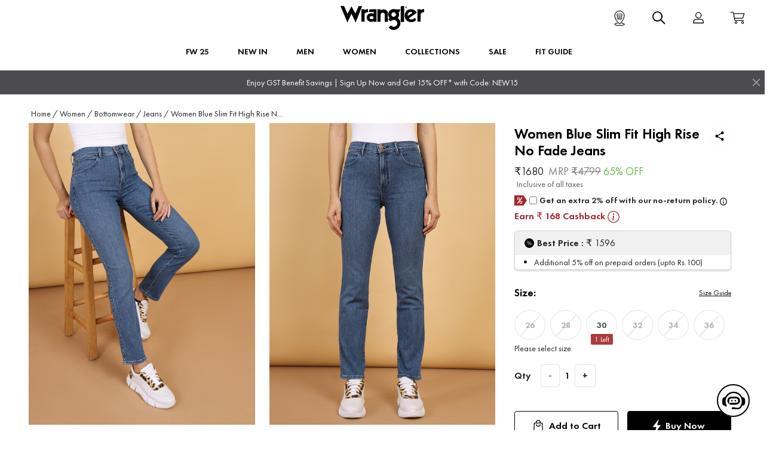

--- FILE ---
content_type: text/html; charset=utf-8
request_url: https://www.wrangler.in/women/jeans/slim-mora-8905409458105
body_size: 14582
content:
<!DOCTYPE html>
<html lang="en">
<head>
  <meta charset="UTF-8" />
<link rel="manifest" href="/host/public/wrangler/static/manifest.json" />
<meta name="viewport" content="width=device-width,initial-scale=1" />
<meta name="ahrefs-site-verification" content="c7da70a0b39b058c0228e42d0fe490e87e652977fd5cc418b78bd83998c9f197" />
<script src="/lib/bootstrap/bootstrap.min.js"></script>
<script src="/lib/bootstrap/popper.min.js"></script>
<script defer src="/lib/bootstrap/bootstrap.bundle.min.js"></script>
<link rel="stylesheet" href="/lib/bootstrap/bootstrap.min.css" media="print" onload="this.media='all'" />
<!-- <link rel="stylesheet" href="/lib/bootstrap/bootstrap-icons.css" media="print" onload="this.media='all'" /> -->
<link rel="apple-touch-icon" sizes="57x57" href="/host/public/wrangler/static/favicons/apple-icon-57x57.png" />
<link rel="apple-touch-icon" sizes="60x60" href="/host/public/wrangler/static/favicons/apple-icon-60x60.png" />
<link rel="apple-touch-icon" sizes="72x72" href="/host/public/wrangler/static/favicons/apple-icon-72x72.png" />
<link rel="apple-touch-icon" sizes="76x76" href="/host/public/wrangler/static/favicons/apple-icon-76x76.png" />
<link rel="apple-touch-icon" sizes="114x114" href="/host/public/wrangler/static/favicons/apple-icon-114x114.png" />
<link rel="apple-touch-icon" sizes="120x120" href="/host/public/wrangler/static/favicons/apple-icon-120x120.pngx" />
<link rel="apple-touch-icon" sizes="144x144" href="/host/public/wrangler/static/favicons/apple-icon-144x144.png" />
<link rel="apple-touch-icon" sizes="152x152" href="/host/public/wrangler/static/favicons/apple-icon-152x152.png" />
<link rel="apple-touch-icon" sizes="180x180" href="/host/public/wrangler/static/favicons/apple-icon-180x180.png" />
<link rel="icon" type="image/png" sizes="192x192" href="/host/public/wrangler/static/favicons/android-icon-192x192.png" />
<link rel="icon" type="image/png" sizes="32x32" href="/host/public/wrangler/static/favicons/favicon-32x32.png" />
<link rel="icon" type="image/png" sizes="96x96" href="/host/public/wrangler/static/favicons/favicon-96x96.png" />
<link rel="icon" type="image/png" sizes="16x16" href="/host/public/wrangler/static/favicons/favicon-16x16.png" />
<meta name="msapplication-TileColor" content="#FFFFFF" />
<meta name="msapplication-TileImage" content="/host/public/wrangler/static/favicons/ms-icon-144x144.png" />
<script defer="defer" src="/js/main.js?_=20469"></script>
<!-- start webpushr tracking code -->
<script>(function (w, d, s, id) {
    if (typeof (w.webpushr) !== 'undefined') return; w.webpushr = w.webpushr || function () { (w.webpushr.q = w.webpushr.q || []).push(arguments); }; var js, fjs = d.getElementsByTagName(s)[0]; js = d.createElement(s); js.id = id; js.async = 1; js.src = "https://cdn.webpushr.com/app.min.js";
    fjs.parentNode.appendChild(js);
  }(window, document, 'script', 'webpushr-jssdk'));
  webpushr('setup', { 'key': 'BJiwqpFo5SUj-Purq1zFYXhtoxuoWkOFZY1oxuRhIOLvy8IZX7BE-AVubp0nZWF-zkb54iXR0_CfCl7xvHx456g' });</script>
  <!-- end webpushr tracking code -->
<!-- <script defer="defer" src="/host/remoteEntry.js?_=20469"></script> -->
<title data-attr-origin="ssi">Buy Women Blue Slim Fit High Rise No Fade Jeans | Wrangler® India Official Web Store | Jeans, T-Shirts and Shirts for Men and Women</title>
<link rel="canonical" href="/women/jeans/slim-blue-8905409458105" />
<meta name="description" content="These Body Bespoke Wrangler jeans are made with a stretchable fabric that will keep you comfortable all day long. The classic blue wash and slim fit make them a must-have for your wardrobe. Style them with a slim fit shirt and sneakers to complete the look.">
<script type="application/ld+json">[{"@context":"https://schema.org","@type":"BreadcrumbList","itemListElement":[{"@type":"ListItem","position":1,"item":"https://www.wrangler.in","name":"Home"},{"@type":"ListItem","position":2,"item":"https://www.wrangler.in/women","name":"Clothing for women"},{"@type":"ListItem","position":3,"item":"https://www.wrangler.in/women/jeans","name":"jeans for women"},{"@type":"ListItem","position":4,"item":"https://www.wrangler.in/women/jeans/slim-blue-8905409458105","name":"Women Blue Slim Fit High Rise No Fade Jeans"}]},{"@context":"https://schema.org/","@type":"Product","url":"/women/jeans/8905409458105","name":"Wrangler Women's Blue Jeans","description":"These Body Bespoke Wrangler jeans are made with a stretchable fabric that will keep you comfortable all day long. The classic blue wash and slim fit make them a must-have for your wardrobe. Style them with a slim fit shirt and sneakers to complete the look.","image":["https://static.aceomni.cmsaceturtle.com/prod/product-image/aceomni/Wrangler/Monobrand/WWJN001125/WWJN001125_1.jpg","https://static.aceomni.cmsaceturtle.com/prod/product-image/aceomni/Wrangler/Monobrand/WWJN001125/WWJN001125_2.jpg","https://static.aceomni.cmsaceturtle.com/prod/product-image/aceomni/Wrangler/Monobrand/WWJN001125/WWJN001125_3.jpg","https://static.aceomni.cmsaceturtle.com/prod/product-image/aceomni/Wrangler/Monobrand/WWJN001125/WWJN001125_4.jpg","https://static.aceomni.cmsaceturtle.com/prod/product-image/aceomni/Wrangler/Monobrand/WWJN001125/WWJN001125_5.jpg","https://static.aceomni.cmsaceturtle.com/prod/product-image/aceomni/Wrangler/Monobrand/WWJN001125/WWJN001125_6.jpg","https://static.aceomni.cmsaceturtle.com/prod/product-image/aceomni/Wrangler/Monobrand/WWJN001125/WWJN001125_7.jpg"],"sku":"8905409458105","mpn":"WWJN001125","brand":{"@type":"Brand","name":"Wrangler"},"offers":{"@type":"Offer","url":"/women/jeans/slim-mora-8905409458105#offer","itemCondition":"https://schema.org/NewCondition","availability":"https://schema.org/InStock","price":1680,"priceCurrency":"INR","priceValidUntil":"2026-01-26","shippingDetails":{"@type":"OfferShippingDetails","shippingRate":{"@type":"MonetaryAmount","value":0,"currency":"INR"},"shippingDestination":{"@type":"DefinedRegion","addressCountry":"IN"},"deliveryTime":{"@type":"ShippingDeliveryTime","handlingTime":{"@type":"QuantitativeValue","minValue":0,"maxValue":1,"unitCode":"DAY"},"transitTime":{"@type":"QuantitativeValue","minValue":1,"maxValue":5,"unitCode":"DAY"}}}}}]</script>
<meta name="og:title" content="Women Blue Slim Fit High Rise No Fade Jeans"><meta name="og:description" data-attr="updated_key" content="These Body Bespoke Wrangler jeans are made with a stretchable fabric that will keep you comfortable all day long. The classic blue wash and slim fit make them a must-have for your wardrobe. Style them with a slim fit shirt and sneakers to complete the look."><meta name="image" content="https://static.aceomni.cmsaceturtle.com/prod/product-image/aceomni/Wrangler/Monobrand/WWJN001125/WWJN001125_1.jpg"><meta name="og:image" content="https://static.aceomni.cmsaceturtle.com/prod/product-image/aceomni/Wrangler/Monobrand/WWJN001125/WWJN001125_1.jpg">


</head>
<body>
  <div class="offcanvas offcanvas-start ssi" tabindex="-1" id="myOffcanvas">
  <div class="offcanvas-header">
    <p></p>
    <button
      type="button"
      onclick="toggleOffcanvasClose()"
      class="btn-close text-reset"
      data-bs-dismiss="offcanvas"
      aria-label="Close"
    ></button>
  </div>
  <div class="offcanvas-body p-0" id="sideDrawerBody"></div>
</div>

<header id="nav-sticky-header" class="col-lg-12 ssi">
  <div id="header-container" class="d-none d-md-block d-xl-block border-bottom">
    <nav
      class="w-100 row navbar navbar-expand-md d-flex"
      id="WranglernavbarDesktop"
    >
      <button
        class="navbar-toggler collapsed d-md-none"
        type="button"
        data-bs-toggle="collapse"
        data-bs-target="#desktop-navBar"
        aria-controls="desktop-navBar"
        aria-expanded="false"
        aria-label="Toggle navigation"
      >
        <span class="navbar-toggler-icon"></span>
      </button>
      <div class="m-auto col-auto ps-0">
        <ul
          class="navbar-nav w-100 d-flex justify-content-evenly flex-row"
          id="navbar"
        ></ul>
      </div>
    </nav>
  </div>
  <div id="Toast-top-banner" class="d-none border-danger col-lg-12">
    <p
      class="text-center d-flex wrg-toastText d-none d-md-block mb-0"
      id="font-family-wrangler"
    >
      <a
        class="wrg-topBannerLinkFontLg text-white text-decoration-none"
        onclick="toastHandleClick('redirect')"
      >
        Enjoy GST Benefit Savings | Sign Up Now and Get 15% OFF* with Code:
        NEW15
      </a>
    </p>
    <p
      class="text-center d-flex wrg-toastText-Sm d-block d-md-none mb-0"
      id="font-family-wrangler"
    >
      <a
        class="wrg-topBannerLinkFont text-white text-decoration-none"
        onclick="toastHandleClick('redirect')"
      >
       Enjoy GST Benefit Savings | Sign Up Now and Get 15% OFF* with Code:
        NEW15
      </a>
    </p>
    <button
      onclick="toastHandleClick('close')"
      type="button"
      class="btn-close btn-close-white"
      aria-label="Close"
    ></button>
  </div>
</header>
<div id="searchContainerSm" class="ssi d-none">
  <div id="searchInnerBoxSm" class="">
    <form class="form-inline">
      <div class="form-group">
        <div class="input-group">
          <input
            type="text"
            class="form-control search-input-border-header rounded-0 border p-3 col-10"
            placeholder="Start typing to search"
            autofocus
            value=""
            onchange=""
            onkeydown=""
            id="searchInput"
          />
          <span
            class="Search_Close_Icon search-close-position-sm search-input-border"
            onclick="handleSearchClose()"
          >
            <div class="mt-2">
              <i class="bi bi-x-lg mx-3 search-icon-font"></i>
            </div>
          </span>
        </div>
      </div>
    </form>
    <div class="d-block justify-content-between ms-3"></div>
  </div>
</div>
<style>
  .whatsAppIcon {
    margin-left: 4px;
  }
  .whatsAppIconMd {
    margin-left: -5px;
  }
  .priceText {
    font-size: 14px;
    font-family: 'FuturaPTBook';
    color: #535766;
  }
  .lastUpdate {
    color: #535766;
    font-size: 14px;
    font-family: 'FuturaPTBook';
  }
  .latestProductsFooter {
    font-family: 'FuturaPTBook';
    color: black;
    font-size: 14px;
  }
  .footerProductTitle {
    color: #2e2e2e;
    font-family: 'FuturaPTDemi';
    font-size: 18px;
  }
  .footerProductText a {
    font-family: 'FuturaPTBook';
    color: #003588;
    font-size: 14px;
  }
  .Wrangler_Footer_Title {
    font-size: 18px;
    font-family: 'FuturaPTDemi';
  }
  .Wrangler_Footer_Title-sm {
    font-size: 16px;
    font-family: 'FuturaPTDemi';
  }
  .wrangler-toastText {
    margin-top: auto;
    margin-bottom: auto;
  }

  #wranglerMegaMenuList {
    cursor: pointer;
    font-size: 16px;
    font-family: 'FuturaPTBook';
  }

  #wranglerNavSubtitle {
    display: block;
    cursor: pointer;
    letter-spacing: 0.5px;
    line-height: 1.5;
    margin-bottom: 0.5rem;
    padding-bottom: 0.5rem;
    text-decoration: none;
    text-transform: uppercase;
    font-size: 16px;
    font-family: 'Roboto-Medium';
  }

  #nav-sticky-header {
    z-index: 101;
    position: fixed;
    background-color: #ffff;
    right: 0;
    left: 0;
    top: 50px;
  }

  .wrangler-topBannerLinkFontLg {
    font-size: 14px;
    font-family: 'Roboto-Regular';
    color: white;
    text-decoration: none !important;
    cursor: pointer;
  }

  .wrangler-topBannerLinkFont {
    padding: 0 27px;
    font-size: 12px;
    font-family: 'Roboto-Regular';
    color: white;
    text-decoration: none !important;
    cursor: pointer;
  }

  #Toast-top-banner {
    width: 100%;
    background: #4c4c50 0% 0% no-repeat padding-box;
    opacity: 1;
    color: #fff;
    padding: 0;
    align-items: center;
    justify-content: center;
    height: 40px;
  }

  #headerStyle {
    border: 1px solid #efefef;
    margin-left: 0px;
    z-index: 200;
    justify-content: center;
    max-height: 90vh;
    overflow-y: scroll;

    #megaMenu {
      margin-left: 50px;
    }
  }

  #WranglernavbarDesktop {
    padding: 8px 60px 8px 60px;
    margin: 6.5px 0px;
    margin-bottom: 0;
    a {
      text-decoration: none;
      color: black;
      border: none;
    }
  }

  #nav-bar-dropdown {
    /* @include fontstyle($font-size16, $font-family-medium); */
    font-weight: unset;
    text-transform: capitalize;
  }

  .dropdown-hover a {
    text-decoration: none;
    /* @include fontstyle($font-size16, $font-family-regular); */
  }

  #nav-bar-dropdown:hover {
    text-decoration: none;
    border-bottom: 4px solid #555;
    font-weight: unset;
    /* @include fontstyle($font-size16, $font-family-regular); */
  }

  .dropdown-hover:hover > .dropdown-menu {
    display: inline-block;
    left: 0;
  }

  .dropdown-hover > .dropdown-toggle:active {
    /*Without this, clicking will make it sticky*/
    pointer-events: none;
  }

  .Level_1 {
    overflow-y: scroll;
    max-height: 70vh;
  }

  a.link-menu-sm {
    /* @include fontstyle($font-size16, $font-family-FuturaPTBook); */

    text-decoration: none;
    color: #000;
  }

  a.link-menu-sm-l0 {
    /* @include fontstyle($font-size16, $font-family-FuturaPTDemi); */
    color: #000;
    text-decoration: none;
  }

  #parent-accordion {
    .accordion-item {
      background-color: transparent;
      border: 0;

      .accordion-header {
        &.no-expand {
          text-decoration: red;
          .accordion-button {
            &::after {
              display: none;
            }
          }
        }
      }

      .accordion-button {
        background: transparent;
        box-shadow: none;

        &.collapsed {
          background: transparent !important;
          color: black;
        }
      }
    }
  }

  .navbar-nav #parent-accordion {
    &:nth-child(2) {
      padding-bottom: 11%;
    }
  }

  #accordion-body-css {
    padding: 0px;
  }

  .border-bg-accordin {
    border-bottom: 1px solid gainsboro;
  }

  .no-underline-link {
    text-decoration: none;
    background-color: transparent;
    color: black !important;
  }

  .no-underline-link {
    text-decoration: none;
    background-color: transparent;
    color: black !important;
    font-size: 16px;
    font-family: 'FuturaPTDemi';
  }

  #wrangler-bottom_footer {
    padding: 0% 9%;
    color: black !important;

    a {
      text-decoration: none;
    }
  }

  #wrangler-copyrightSection_footer {
    padding: 0% 8%;
    box-shadow: none;
  }

  .wrangler-no-underline-link {
    text-decoration: none;
    background-color: transparent;
    color: inherit;
  }

  .collectionsText {
    cursor: pointer;
    color: #000000;
    font-weight: 800;
    font-size: 18px;
    font-family: 'FuturaPTDemi';
  }
  .collectionsText a {
    color: inherit;
    text-decoration: none;
  }
  .wranglerMegaMenuL1 {
    cursor: pointer;
    font-size: 16px;
    font-family: 'FuturaPTDemi';
  }
  .wrangler-footer-widget-content {
    cursor: pointer;
    color: #000000;
    padding-bottom: 8px;
    font-weight: 500;
    font-size: 14px;
    font-family: 'FuturaPTBook';
  }

  .footer-widget-title {
    font-size: 18px;
    font-family: 'FuturaPTDemi';
    cursor: pointer;
    color: #000000;
    text-transform: uppercase;
    padding-bottom: 14px;
  }
  .pwaBanner {
    width: 100%;
  }
  .wrangler-payment-img {
    height: 39px;
    width: 246px;
  }

  #Box1-footer {
    a {
      text-decoration: none;
      color: #000000 !important;
    }
  }

  #navbar {
    margin-top: 3px;
  }

  .wranglerNavBarDropdown {
    text-transform: uppercase;
    border-bottom: 4px solid transparent;
    text-transform: uppercase;
    font-size: 14px;
    font-family: 'FuturaPTDemi';
  }
  .wranglerNavBarDropdown:hover {
    border-bottom: 4px solid #555;
  }
  #AccordianTitle {
    font-weight: 100;
    font-size: 16px;
    font-family: 'FuturaPTDemi';
  }
  .wrg-bottom-footer-bg {
    background-color: #fafafa;
  }
  #wrg-bottom-footer {
    padding: 0% 15%;
  }
  #navSubtitle {
    display: block;
    cursor: pointer;
    font-weight: 100;
    letter-spacing: 0.5px;
    line-height: 1.5;
    margin-bottom: 0.5rem;
    padding-bottom: 0.5rem;
    text-decoration: none;
    text-transform: uppercase;
    font-size: 16px;
    font-family: 'FuturaPTDemi';
  }
  .WranglerFooterTop {
    padding: 0px 60px;
    margin-bottom: 50px;
  }
  .WranglerFooterTitle {
    font-weight: 700;
    color: black;
    font-size: 14px;
    font-family: 'FuturaPTDemi';
  }
  #WranglerFooterText {
    font-weight: 500;
    font-size: 14px;
    font-family: 'FuturaPTBook';
  }
  .WranglerFooterTop-sm {
    padding: 0px 20px;
    margin-bottom: 50px;
    font-size: 14px;
    font-family: 'FuturaPTDemi';
  }
  .WranglerFooterTitle-sm {
    font-weight: 500;
    color: black;
    font-size: 14px;
    font-family: 'FuturaPTDemi';
  }

  #WranglerFooterText-sm {
    font-weight: 500;
    font-size: 14px;
    font-family: 'FuturaPTBook';
  }

  .container-wrapper {
    width: 98%;
    color: black !important;
    margin: 0 auto;
    padding-top: 18px;
  }
  .accordion-button {
    padding: 1rem;
    background-color: white !important;
  }
  .footer-containor {
    margin-top: 150px;
  }
  .wrg-bottom_footer-bg {
    background-color: #fafafa;
  }

  .wrangler-locator-icon {
    padding-top: 10px;
    background: white;
    position: absolute;
    width: 100%;
    display: flex;
    align-items: center;
    color: #000;
    bottom: 0;
  }
  .wrg-topBannerLinkFontLg {
    font-size: 14px;
    font-family: 'FuturaPTBook';
    cursor: pointer;
  }
  .wrg-topBannerLinkFont {
    font-size: 12px;
    font-family: 'FuturaPTBook';
    cursor: pointer;
  }
  #Bottom_Footer {
    margin-left: 1.2rem;
  }
  #Bottom_Footer .innerContainerFooter .footer-widget {
    /* width: 80vw; */
    margin: 5px 0;
  }
  #Bottom_Footer .innerContainerFooter .footer-widget .footer-widget-title {
    width: 100%;
  }
  #footer_Last_Card {
    width: 20%;
  }
  .subCategory {
    font-size: 14px;
    font-family: 'FuturaPTBook';
  }
  #wrg-bottom_footer {
    padding: 0 11%;
  }
  .no-expand button::after {
    display: none;
  }
  .accordion-item:first-of-type .accordion-button {
    border-radius: 0;
  }
  #wranglerLogo {
    max-width: 100%;
    position: relative;
    height: 36px;
    width: 85px;
    top: -3px;
  }

  .footerTopSectionFont {
    h4 {
      font-weight: 700;
      color: black;
      font-size: 16px;
      font-family: 'FuturaPTDemi';
    }

    p {
      font-size: 16px;
      font-family: 'FuturaPTBook';
    }
  }

  .footerWidgetTitleSm {
    font-size: 16px;
    font-family: 'FuturaPTDemi';
  }

  .footerWidgetContentSm {
    font-size: 14px;
    font-family: 'FuturaPTBook';
  }

  .footerNoUnderlineLink {
    text-decoration: none;
    color: black;
  }
</style>
<script>
  let megaMenu = [];
  // Function to toggle the offcanvas
  function createPLPUrl(item1, item2, item3, isItem1String = false) {
    const itemFirst = isItem1String ? item1 : item1?.name;
    if (item1?.name !== 'Collections') {
      if (itemFirst && item2 === undefined && item3 === undefined) {
        return removeSpaceandAddUnderscore(`/${itemFirst}`);
      }
      if (itemFirst && item2 && item3 === undefined) {
        if (item2.categories_name == 'Crew_Neck_T-Shirt') {
          return removeSpaceandAddUnderscore(`/${itemFirst}/crew-neck`);
        }

        if (item2.categories_name == 'Polo_T-Shirt') {
          return removeSpaceandAddUnderscore(`/${itemFirst}/polo`);
        }

        return removeSpaceandAddUnderscore(`/${itemFirst}/${item2?.name}`);
      }
      if (itemFirst && item2 && item3) {
        return removeSpaceandAddUnderscore(`/${itemFirst}/${item3?.name}`);
      }
    } else if (item1?.name == 'Collections') {
      if (itemFirst && item2 === undefined && item3 === undefined) {
        return removeSpaceandAddUnderscore(`/collections`);
      }
      if (itemFirst && item2 && item3 === undefined) {
        if (item2.categories_name == 'Crew_Neck_T-Shirt') {
          return removeSpaceandAddUnderscore(`/${itemFirst}/crew-neck`);
        }

        if (item2.categories_name == 'Polo_T-Shirt') {
          return removeSpaceandAddUnderscore(`/${itemFirst}/polo`);
        }

        return removeSpaceandAddUnderscore(`/${itemFirst}/${item2?.name}`);
      }
      if (itemFirst && item2 && item3) {
        return removeSpaceandAddUnderscore(`/${itemFirst}/${item3?.name}`);
      }
    }
    return '';
  }

  const toggleFunction = (category_id, level) => {
    if (level === 'L1') {
      let parent = document.getElementById(`${category_id}1level`);
      let child = document.getElementById(`${category_id}1levelChild`);
      if (parent.ariaExpanded == 'false') {
        parent.setAttribute('class', 'accordion-button');
        parent.setAttribute('aria-expanded', 'true');
        child.setAttribute('class', 'accordion-collapse collapse show');
      } else {
        parent.setAttribute('class', 'accordion-button collapsed');
        parent.setAttribute('aria-expanded', 'false');
        child.setAttribute('class', 'accordion-collapse collapse');
      }

      megaMenu?.data?.map((item) => {
        if (item?.category_id !== category_id) {
          let parent = document.getElementById(`${item?.category_id}1level`);
          let child = document.getElementById(
            `${item?.category_id}1levelChild`
          );
          parent.setAttribute('class', 'accordion-button collapsed');
          parent.setAttribute('aria-expanded', 'false');
          child.setAttribute('class', 'accordion-collapse collapse');
        }
      });
    } else {
      let parent = document.getElementById(`${category_id}2level`);
      let child = document.getElementById(`${category_id}2levelChild`);
      if (parent.ariaExpanded == 'false') {
        parent.setAttribute('class', 'accordion-button');
        parent.setAttribute('aria-expanded', 'true');
        child.setAttribute('class', 'accordion-collapse collapse show');
      } else {
        parent.setAttribute('class', 'accordion-button collapsed');
        parent.setAttribute('aria-expanded', 'false');
        child.setAttribute('class', 'accordion-collapse collapse');
      }
    }
  };

  function toggleOffcanvas() {
    let body = document.getElementById('sideDrawerBody');
    const level2Accordion = (parent, item, title, subCategoy, category_id) => {
      return `<div class="accordion-item">
                          <h2 class="accordion-header ${
                            subCategoy?.length > 0 ? 'expand' : ''
                          } ${
        subCategoy == undefined ||
        subCategoy?.length === 0 ||
        subCategoy?.length === undefined
          ? 'no-expand'
          : ''
      }">
                            <button type="button" aria-expanded="false" class="accordion-button collapsed" id=${`${category_id}2level`} onclick=${`toggleFunction("${category_id}","L12")`} >
                              <div id="titleLevel1">
                                <a href=${createPLPUrl(
                                  parent,
                                  item
                                )} class="p-0 m-0 p-0 link-menu-sm no-underline-link">${title}</a>
                              </div>
                            </button>
                          </h2>
                          <div class="accordion-collapse collapse" id=${`${category_id}2levelChild`}>
                                <div id="accordion-body-css" class="accordion-body">
                                  <div class="Level_1 accordion">
                                    ${
                                      subCategoy?.length > 0
                                        ? ChildAccordion(parent, subCategoy)
                                        : ''
                                    }
                                  </div>
                                </div>
                          </div>
                        </div>`;
    };

    const ChildAccordion = (parent, data) => {
      let mapData = data?.map((item) => {
        let sub_category = item?.sub_category;
        return level2Accordion(
          parent,
          item,
          item?.display_name,
          item?.sub_category,
          item?.category_id
        );
      });
      return mapData.join('');
    };

    const accordion = (item, title, subCategoy, category_id) => {
      return `<div class="accordion-item">
                <h2 id="AccordianTitle" class="m-0 p-0 accordion-header ${
                  subCategoy?.length > 0 ? 'expand' : ''
                } ${
        subCategoy == undefined ||
        subCategoy?.length === 0 ||
        subCategoy?.length === undefined
          ? 'no-expand'
          : ''
      }">
                  <button type="button" aria-expanded="false" class="accordion-button collapsed" id=${`${category_id}1level`} onclick=${`toggleFunction("${category_id}","L1")`}>
                    <a class="no-underline-link" href=${createPLPUrl(
                      item
                    )}>${title}</a>
                  </button>
                </h2>
                <div class="border-bg-accordin m-0 p-0"></div>
                <div class="accordion-collapse collapse" id="${`${category_id}1levelChild`}">
                  <div id="accordion-body-css" class="accordion-body">
                    <div class="Level_1 accordion">
                      ${ChildAccordion(item, subCategoy)}
                    </div>
                  </div>
                </div>
              </div>
              </div>`;
    };

    let mapData = megaMenu?.data?.map((item) => {
      let sub_category = item?.sub_category;
      return accordion(
        item,
        item?.display_name,
        item?.sub_category,
        item?.category_id
      );
    });

    let offCanvasParent = `<div class="d-md-none">
          <div id="parent-accordion" class="accordion">${mapData.join('')}</div>
          <div class="py-3 ps-3">
            <a class="no-underline-link fitGuideText" href="/fit-guide">Fit Guide</a>
          </div>
          <div class="py-3 ps-3">
            <a class="no-underline-link fitGuideText" onclick="handleClick('storeLocator')"> Store locator</a>
            </div>
            <div onclick="handleClick('pwaInstall')" class="wrangler-locator-icon d-md-none">
              <img class="pwaBanner" src="https://static.aceomni.cmsaceturtle.com/prod/webshop/Wrangler/Menu%20WRG.jpg" alt="pwa-banner">
              </div>
              </div>`;
              // <div class="py-3 ps-3">
              //   <a class="no-underline-link fitGuideText" href="/blogs">BLOGS</a>
              // </div>

    body.innerHTML = offCanvasParent;
  }

  function toggleOffcanvasClose() {
    var offcanvas = document.getElementById('myOffcanvas');
    offcanvas.setAttribute('class', 'offcanvas offcanvas-start');
    // // Remove the backdrop
    var backdrop = document?.querySelector('.modal-backdrop');
    backdrop?.parentNode?.removeChild(backdrop);
  }

  function closeOffcanvas() {
    var offcanvasElement = document.getElementById('offcanvasExample');
    var offcanvas = new bootstrap.Offcanvas(offcanvasElement);
    offcanvas.hide();

    // Remove the backdrop
    var backdrop = document.querySelector('.offcanvas-backdrop');
    backdrop.parentNode.removeChild(backdrop);
  }
  function handleSearchClick() {
    document.getElementById('searchContainerSm').classList.remove('d-none');
    document
      .getElementById('searchContainerSm')
      .classList.add('d-block', 'd-lg-none', 'searchContainerSm');

    document.getElementById('searchContainer').classList.remove('d-none');
    document
      .getElementById('searchContainer')
      .classList.add('d-none', 'd-lg-block', 'searchContainer');
  }

  function removeSpaceandAddUnderscore(string) {
    const tempUrls = string.replace(/ /g, '-');
    const newGeneratedUrl = tempUrls.toLocaleLowerCase();

    return newGeneratedUrl;
  }

  async function renderNavbar() {
    const navbar = document.getElementById('navbar');
    let navbarHTML = '';

    if (window.location.pathname.includes('/pos') || window.location.pathname.includes('/checkout')) {
        return;
    }
    let apiCall = await fetch('/cache/api/v1/categoryMegaMenu')
      .then((response) => {
        if (!response.ok) {
          throw new Error('Network response was not ok');
        }
        return response.json();
      })
      .then((data) => {
        megaMenu = data;

        toggleOffcanvas();
        megaMenu?.data.forEach((item, menuIndex) => {
          const level2Absent =
            item.sub_category.length > 0 &&
            item.sub_category.every((ele) => ele.sub_category.length === 0);
          navbarHTML += `
        <li id=megaMenu_${menuIndex}
            class="nav-item px-3 dropdown position-static"
            onmouseenter="handleMouseEnter(${
              item?.sub_category?.length
            },${menuIndex})"
            onmouseleave="handleMouseLeave(${menuIndex})"
            >
            <a href=${createPLPUrl(
              item
            )} class="nav-link active wranglerNavBarDropdown" id="wranglerNavBarDropdown" role="button" data-mdb-toggle="dropdown" aria-expanded="false"
                onclick="handleClick('megaMenu')">
                ${item?.display_name}
            </a>
            <div id="headerStyle" class="dropdown-menu w-100 mt-0 rounded-0 nav-bar-dropdown z-index-3">
                <div class="d-flex justify-content-center">
                    <div id="megaMenu" class="${
                      level2Absent ? 'col-6' : 'col-10'
                    }">
                        <div class="row my-4">
                            <div class="mb-3 mb-lg-0">
                                <div class="list-group list-group-flush">
                                   <div class="d-flex ${
                                     level2Absent
                                       ? 'justify-content-start'
                                       : 'justify-content-center'
                                   } flex-wrap">
                                    ${
                                      item.sub_category &&
                                      item.sub_category
                                        .map(
                                          (item1) => `
                                      <div key="${item1.display_name}" id="${
                                            level2Absent ? 'navSubtitle' : ''
                                          }" class="pe-2 z-1 ${
                                            level2Absent ? 'col-3' : 'col-2'
                                          }">
                                          <h6 class="mt-2">
                                              <a href=${createPLPUrl(
                                                item,
                                                item1
                                              )}

                                              class="pe-1 wranglerMegaMenuL1" onclick="handleClick(event, 'megaMenu', ${menuIndex})">
                                                  ${item1.display_name}
                                              </a>
                                          </h6>
                                          ${
                                            item1.sub_category &&
                                            item1.sub_category
                                              .map(
                                                (item2) => `
                                            <ul key="${
                                              item2.display_name
                                            }" class="list-unstyled">
                                                  <li id="wranglerMegaMenuList" class="py-1">
                                                      <a class="" href=${createPLPUrl(
                                                        item,
                                                        item1,
                                                        item2
                                                      )}>
                                                          ${item2?.display_name}
                                                      </a>
                                                  </li>
                                                  ${
                                                    item2.sub_category &&
                                                    item2.sub_category !==
                                                      undefined
                                                      ? item2.sub_category
                                                          .map((item3) => {
                                                            item3?.display_name !==
                                                              undefined &&
                                                              `
                                                    <ul key="${
                                                      item3.display_name
                                                    }" class="list-unstyled">
                                                          <li id="wranglerMegaMenuList" class="py-1 wranglerMegaMenuListL4">
                                                              <a href=${createPLPUrl(
                                                                item,
                                                                item1,
                                                                item3
                                                              )}>
                                                                  ${
                                                                    item3?.display_name
                                                                  }
                                                              </a>
                                                          </li>
                                                      </ul>`;
                                                          })
                                                          .join('')
                                                      : ''
                                                  }
                                              </ul>`
                                              )
                                              .join('')
                                          }
                                        </div>`
                                        )
                                        .join('')
                                    }
                                      </div>
                                    </div>
                                </div>
                            </div>
                        </div>
                    </div>
                </div>
            </div>
        </li>
            `;
        });
      });

    navbarHTML += `<li class='nav-item px-3 dropdown dropdown-hover position-static'>
                                  <a class='nav-link active wranglerNavBarDropdown' id='wranglerNavBarDropdown' role='button' data-mdb-toggle='dropdown' aria-expanded='false' href="/fit-guide" >
                                    FIT GUIDE
                                  </a>
                                </li>
                                `;
                                // <li class='nav-item px-3 dropdown dropdown-hover position-static'>
                                //   <a class='nav-link active wranglerNavBarDropdown' id='wranglerNavBarDropdown' role='button' data-mdb-toggle='dropdown' aria-expanded='false' href="/blogs">
                                //     BLOGS
                                //   </a>
                                // </li>

    navbar.innerHTML = navbarHTML;
  }

  const handleClick = async (key, e, L1, L2, L3) => {
    switch (key) {
      case 'pwaInstall':
        toggleOffcanvasClose();
        // for toggling the pwa modal box
        const modalElement = document.getElementById('pwaModalBox');
        if (modalElement) {
          modalElement.classList.add(
            'modal',
            'd-block',
            'align-content-center',
            'p-2'
          );
          modalElement.classList.remove('d-none');
        }
        // for backdrop
        const backdropClass = document.getElementById('backDropPwaModal');
        if (backdropClass) {
          backdropClass.classList.add(
            'modal-backdrop',
            'custom-modal-backdrop',
            'show'
          );
          backdropClass.classList.remove('d-none');
        }
        break;
      case 'storeLocator':
        toggleOffcanvasClose();
        // for toggling the pwa modal box
        const canvasElement = document.getElementById('storeLocator');
        if (canvasElement) {
          canvasElement.classList.add(
            'offcanvas',
            'show',
            'offcanvas-end',
            'offcanvasRight',
            'd-block'
          );
          canvasElement.classList.remove('d-none');
        }
        const backdropElement = document.getElementById('storeLocatorbackdrop');
        if (backdropElement) {
          backdropElement.classList.add('d-none');
          backdropElement.classList.remove('backdrop');
        }
        break;
    }
  };

  const addDropdownClass = (index) => {
    const element = document.getElementById(`megaMenu_${index}`);
    if (element) {
      element.classList.add('dropdown-hover');
    }
  };
  const removeDropdownClass = (index) => {
    const element = document.getElementById(`megaMenu_${index}`);
    if (element) {
      element.classList.remove('dropdown-hover');
    }
  };
  function handleMouseEnter(subCategoryLength, menuIndex) {
    if (subCategoryLength) {
      addDropdownClass(menuIndex);
    }
  }
  function handleMouseLeave(menuIndex) {
    removeDropdownClass(menuIndex);
  }

  function removeSpaceandAddUnderscore(string) {
    const tempUrls = string.replace(/ /g, '-');
    const newGeneratedUrl = tempUrls.toLocaleLowerCase();
    return newGeneratedUrl;
  }

  renderNavbar();

  // function toastHandleClick(operation) {
  //   if (operation === 'close') {
  //     let toast = document.getElementById('Toast-top-banner');
  //     toast.setAttribute('class', 'd-none');
  //     let child = document.getElementById(
  //       'wrangler-children_Container_Main_Layout-lg'
  //     );
  //     child.style.paddingTop = '98px';

  //     let smallScreenChild = document.getElementById(
  //       'wrangler-children_Container_Main_Layout-sm'
  //     );
  //     smallScreenChild.style.paddingTop = '50px';
  //   } else {
  //     window.location.href = '/terms-and-conditions';
  //   }
  // }
  function toastHandleClick(operation) {
    if (operation === 'close') {
      let toast = document.getElementById('Toast-top-banner');
      toast.setAttribute('class', 'd-none');
      let child = document.getElementById(
        'wrangler-children_Container_Main_Layout-lg'
      );
      child.style.paddingTop = '118px';

      let smallScreenChild = document.getElementById(
        'wrangler-children_Container_Main_Layout-sm'
      );
      smallScreenChild.style.paddingTop = '50px';

      let menuCollectionsChild = document.getElementsByClassName(
        'wrangler-stickySubheader'
      );
      for (let i = 0; i < menuCollectionsChild.length; i++) {
        menuCollectionsChild[i].style.top = '6.3rem';
      }
      let menuCollectionsChildSm = document.getElementsByClassName(
        'wrangler-stickySubheadersm'
      );
      for (let i = 0; i < menuCollectionsChildSm.length; i++) {
        menuCollectionsChildSm[i].style.top = '2.89em';
      }

      let menFitCollectionChild = document.getElementsByClassName(
        'wrangler-fitGuideSubHeader'
      );
      for (let i = 0; i < menFitCollectionChild.length; i++) {
        menFitCollectionChild[i].style.top = '6.8rem';
      }
      let menFitCollectionChildSm = document.getElementsByClassName(
        'wrangler-fitGuideSubHeadersm'
      );
      for (let i = 0; i < menFitCollectionChildSm.length; i++) {
        menFitCollectionChildSm[i].style.top = '3.2rem';
      }
    } else {
      window.location.href = '/sale';
    }
  }

  let allIds = ['ABOUT_US', 'CUSTOMER_SERVICE', 'MY_ACCOUNT'];
  function AccordionSwap(id) {
    for (let i = 0; i < allIds.length; i++) {
      if (id !== allIds[i]) {
        let parent = document.getElementById(allIds[i]);
        parent.setAttribute('class', 'accordion-button collapsed');
        parent.setAttribute('aria-expanded', 'false');
        let child = document.getElementById(`${allIds[i]}_CHILD`);
        child.setAttribute('class', 'accordion-collapse collapse');
      } else if (id === allIds[i]) {
        let parent = document.getElementById(id);
        let child = document.getElementById(`${id}_CHILD`);
        if (parent.ariaExpanded === 'true') {
          parent.setAttribute('class', 'accordion-button collapsed');
          parent.setAttribute('aria-expanded', 'false');
          child.setAttribute('class', 'accordion-collapse collapse');
        } else {
          parent.setAttribute('aria-expanded', 'true');
          parent.setAttribute('class', 'accordion-button');
          child.setAttribute('class', 'accordion-collapse collapse show');
        }
      }
    }
  }
</script>

<script defer src="https://cdnjs.middleware.io/browser/libs/0.0.2/middleware-rum.min.js"  onload="initMiddleware()"></script>
<script>
  function initMiddleware() {
    if (!window.Middleware) {
      console.error('Middleware SDK failed to load');
      return;
    }
    Middleware.track({
      serviceName: 'webshop-ui',
      projectName: 'webshop-ui',
      accountKey: 'mhuwhwlfdwngpwuqnruxbtiyttsqeqpprlht',
      target: 'https://sjiqm.middleware.io',
      tracer: {
        sampler: new Middleware.SessionBasedSampler({
          ratio: 0.3,
        }),
      },
      tracePropagationTargets: [],      
      defaultAttributes: {
        'app.version': '1.0.0',
        brand: 'Wrangler',
      },
    });
  }
</script>



  <main>
    <div id="root" role="main" style="min-height: 500px;" class="root-page-wrangler">
      <h1 id="plp_Category_Title" class="text-center text-md-start d-none mb-0"></h1>
      <script>
        handleNavigationURL();
        window.navigation.onnavigate=function(event){
          handleNavigationURL(event);
        }
        window.addEventListener('popstate', function (event) {
          handleNavigationURL(event);
        });
        window.addEventListener('load', handleNavigationURL);
        function handleNavigationURL (event){
          if((
              event?.destination?.url.match(/\/checkout/gi) || 
              event?.destination?.url.match(/\/order-success/gi) || 
              event?.destination?.url.match(/\/order-failure/gi) ||
              event?.destination?.url.match(/\/pos/gi) 
            ) || 
            (
              (location?.pathname=="/checkout" && event?.destination?.url!==`${location.origin}/`) ||
              location?.pathname=="/order-success" ||
              location?.pathname=="/order-failure") ||
              location?.pathname.match(/\/pos/gi) 
            ){
            handleHeaderAndFooterDOM("boxShadow",false);
            handleHeaderAndFooterDOM("wranglerBoxShadow",false);
            handleHeaderAndFooterDOM("nav-sticky-header",false);
          }else{
            handleHeaderAndFooterDOM("boxShadow",true);
            handleHeaderAndFooterDOM("wranglerBoxShadow",true);
            handleHeaderAndFooterDOM("nav-sticky-header",true);
          }
          
        }
        function handleHeaderAndFooterDOM (domID,show){
          let domElement=document.getElementById(domID);
          if(domElement){
            if(show){
              domElement.style.display = 'block';
            }else{
              domElement.style.display = 'none';
            }
          }
        }
      </script>
    </div>
  </main>
  <footer class="footer pt-0 pt-md-4 pt-lg-4 d-none ssi" id="wranglerBoxShadow">
  <div
    class="container-fluid pt-2 p-0 mt-3  col-md-9 justify-content-between"
  >
    <div class="Wrangler_Footer_Top d-none d-lg-block col-md-12">
      <h3 class="text-uppercase Wrangler_Footer_Title">
        Browse more products related to Women Blue Slim Fit High Rise No Fade Jeans
      </h3>
      <p id="WranglerFooterText" class="mt-3"><ul><li><a role="heading" aria-level="2" href="/women/jeans">jeans for women</a></li>
        <li><a role="heading" aria-level="2" href="/women/jeans?color=Blue">Blue jeans for women</a></li>
        <li><a role="heading" aria-level="2" href="/women/jeans?Fit=Slim">Slim fit jeans for women</a></li></ul></p>
    </div>
    <div class="Wrangler_Footer_Top-sm d-block d-lg-none">
      <p class="text-uppercase Wrangler_Footer_Title-sm p-2">
        Browse more products related to Women Blue Slim Fit High Rise No Fade Jeans
      </p>
      <p id="WranglerFooterText-sm" class="mt-3 p-2">
        <ul><li><a role="heading" aria-level="2" href="/women/jeans">jeans for women</a></li>
        <li><a role="heading" aria-level="2" href="/women/jeans?color=Blue">Blue jeans for women</a></li>
        <li><a role="heading" aria-level="2" href="/women/jeans?Fit=Slim">Slim fit jeans for women</a></li></ul>
      </p>
    </div>
    <hr />
    <table
      role="marquee"
      class="col-md-6"
      aria-live="off"
      aria-labelledby="log-title"
      style="table-layout: fixed; margin-left: 10px"
    >
      <thead>
        <tr>
          <td
            colspan="2"
            aria-role="heading"
            id="log-title"
            aria-level="2"
            aria-label="Product Title"
            class="footerProductTitle"
          >
            
          </td>
        </tr>
      </thead>
      <tbody class="footerProductText">
        
      </tbody>
      <tfoot class="footerProductText">
        <tr>
          <td colspan="3" class="lastUpdate">
            
          </td>
        </tr>
      </tfoot>
    </table>
  </div>

  <div class="latestProductsFooter">
    
  </div>

  <!-- <h4 class=" col-10 mx-auto mt-2 ">WRANGLER INDIA</h4>
  <p class=" col-10 mx-auto mt-2">
    Denim is a wardrobe classic and however you like your denim jeans, Lee
    Jeans has you covered. We make those style staples work for you whether
    Skinny, Slim, Straight, Baggy or our brand new Women’s Petite Jeans. Our
    latest collection of denim pants, shirts and tees has landed in the online
    store, ready to refresh your casual outfits for the season ahead. In the
    spotlight are trending styles of men’s and womens designer jeans, available
    in all-new fits and washes. Slay the day in bootcut, biggie or straight cut
    denim pants knowing you’ll look good and feel good. Crafted with next gen
    know-how, our cotton, cotton-hemp and organic cotton denim jeans are
    incredibly soft against the skin for comfortable all-day wear. Add a few
    soft, lived-in tees in your favourite colours and your casual outfits are
    sorted. Discover the women’s and mens clothing Australia depends on for
    off-duty style at Lee Jeans India.
  </p> -->

  <div class="border-lg-bottom wrg-bottom_footer-bg">
    <div class="border-lg-bottom pt-4 d-none d-md-block ms-4 ps-4">
      <div
        id="wrg-bottom_footer"
        class="col-12 justify-content-between d-none d-md-flex d-lg-flex d-xl-flex"
      >
        <div class="justify-content-lg-between p-0 col-2 ms-1">
          <div class="footer-widget">
            <p class="footer-widget-title mb-0">
              <a href="/men" class="no-underline-link">Men's Clothing</a>
            </p>
            <ul class="list-unstyled">
              <div>
                <li class="footer-widget-content">
                  <a class="no-underline-link" href="/men/jeans"
                    >Jeans for Men</a
                  >
                </li>
              </div>
              <div>
                <li class="footer-widget-content">
                  <a class="no-underline-link" href="/men/shirts"
                    >Shirts for Men</a
                  >
                </li>
              </div>
              <div>
                <li class="footer-widget-content">
                  <a class="no-underline-link" href="/men/polo"
                    >Polo T Shirts for Men</a
                  >
                </li>
              </div>
              <div>
                <li class="footer-widget-content">
                  <a class="no-underline-link" href="/men/crew-neck"
                    >T Shirts for Men</a
                  >
                </li>
              </div>
            </ul>
          </div>
        </div>
        <div class="justify-content-lg-between p-0 col-2 ms-1">
          <div class="footer-widget">
            <p class="footer-widget-title mb-0">
              <a href="/women" class="no-underline-link">Women's Clothing</a>
            </p>
            <ul class="list-unstyled">
              <div>
                <li class="footer-widget-content">
                  <a class="no-underline-link" href="/women/jeans"
                    >Jeans for Women</a
                  >
                </li>
              </div>
              <div>
                <li class="footer-widget-content">
                  <a class="no-underline-link" href="/women/shirts"
                    >Tops for Women</a
                  >
                </li>
              </div>
              <div>
                <li class="footer-widget-content">
                  <a class="no-underline-link" href="/women/tshirts"
                    >T Shirts for Women</a
                  >
                </li>
              </div>
              <div>
                <li class="footer-widget-content">
                  <a class="no-underline-link" href="/women/outerwear"
                    >Jackets, Sweatshirts and Sweaters for Women</a
                  >
                </li>
              </div>
            </ul>
          </div>
        </div>
        <div class="justify-content-lg-between p-0 col-2 ms-1">
          <div class="footer-widget">
            <p class="footer-widget-title mb-0">
              <a href="/sale" class="no-underline-link"
                >Wrangler Branded Clothes - Upto 50% Off</a
              >
            </p>
            <ul class="list-unstyled">
              <div>
                <li class="footer-widget-content">
                  <a
                    class="no-underline-link"
                    href="/men/jeans?min=0&amp;max=2000"
                    >Men's Jeans under RS.2000</a
                  >
                </li>
              </div>
              <div>
                <li class="footer-widget-content">
                  <a
                    class="no-underline-link"
                    href="/men/shirts?min=0&amp;max=1500"
                    >Men's Shirts under RS.1500</a
                  >
                </li>
              </div>
              <div>
                <li class="footer-widget-content">
                  <a
                    class="no-underline-link"
                    href="/men/crew-neck?min=0&amp;max=1000"
                    >Men's T Shirts under RS.1000</a
                  >
                </li>
              </div>
              <div>
                <li class="footer-widget-content">
                  <a
                    class="no-underline-link"
                    href="/men/polo?min=0&amp;max=1000"
                    >Men's Polo T Shirts under RS.1000</a
                  >
                </li>
              </div>
            </ul>
          </div>
        </div>
        <div id="" class="">
          <div class="footer-widget pe-4">
            <p class="collections_Text">
              <a class="no-underline-link" href="/fw25" target="_self"
                >Wrangler FW '25 Collection</a
              >
            </p>
            <p class="collections_Text">
              <a class="no-underline-link" href="/collections" target="_self"
                >COLLECTIONS</a
              >
            </p>
            <p class="collections_Text">
              <a class="no-underline-link" href="/fit-guide" target="_self"
                >FIT GUIDE</a
              >
            </p>
            <p class="collections_Text">
              <a class="no-underline-link" href="/lookbook" target="_self"
                >LOOKBOOK</a
              >
            </p>
          </div>
        </div>
      </div>
    </div>
  </div>
  <div class="container-fluid pt-2 p-0 mt-3 ms-md-4 ps-md-4">
    <div
      id="wrg-bottom_footer"
      class="d-none d-md-flex d-lg-flex d-xl-flex pb-4 justify-content-evenly"
    >
      <div class="col-12 d-flex justify-content-between">
        <div
          id="Bottom_Footer"
          class="col-12 me-0 ms-0 p-0 d-flex justify-content-between"
        >
          <div class="justify-content-lg-between p-0 col-2">
            <div class="footer-widget">
              <div class="footer-widget-title">
                <a class="no-underline-link" href="/about-us">ABOUT US</a>
              </div>
              <ul class="list-unstyled">
                <div class="row">
                  <li class="footer-widget-content">
                    <a class="no-underline-link" href="/about-us">About Us</a>
                  </li>
                </div>
                <div class="row">
                  <li class="footer-widget-content">
                    <a
                      class="no-underline-link"
                      onclick="handleClick('storeLocator')"
                      >Store Locator</a
                    >
                  </li>
                </div>
                <div class="row">
                  <li class="footer-widget-content">
                    <a class="no-underline-link" href="/faq">FAQs</a>
                  </li>
                </div>
                <div class="row">
                  <li class="footer-widget-content">
                    <a class="no-underline-link" href="/franchise"
                      >Become a Franchise</a
                    >
                  </li>
                </div>
                <div class="row">
                  <li class="footer-widget-content">
                    <a class="no-underline-link" href="/collections"
                      >Collections</a
                    >
                  </li>
                </div>
                <div class="row">
                  <li class="footer-widget-content">
                    <a class="no-underline-link" href="/bulkenquiry"
                      >Bulk Enquiry</a
                    >
                  </li>
                </div>
              </ul>
            </div>
          </div>
          <div class="justify-content-lg-between p-0 col-2">
            <div class="footer-widget">
              <div class="footer-widget-title">
                <a class="no-underline-link">CUSTOMER SERVICE</a>
              </div>
              <ul class="list-unstyled">
                <div class="row">
                  <li class="footer-widget-content">
                    <a class="no-underline-link" href="/contact-us"
                      >Contact Us</a
                    >
                  </li>
                </div>
                <div class="row">
                  <li class="footer-widget-content">
                    <a class="no-underline-link" href="/privacy-policy"
                      >Privacy Policy</a
                    >
                  </li>
                </div>
                <div class="row">
                  <li class="footer-widget-content">
                    <a class="no-underline-link" href="/returns-policy"
                      >Return Policy</a
                    >
                  </li>
                </div>
                <div class="row">
                  <li class="footer-widget-content">
                    <a class="no-underline-link" href="/shipping-policy"
                      >Shipping Policy</a
                    >
                  </li>
                </div>
                <div class="row">
                  <li class="footer-widget-content">
                    <a class="no-underline-link" href="/warranty-policy"
                      >Warranty Policy</a
                    >
                  </li>
                </div>
                <div class="row">
                  <li class="footer-widget-content">
                    <a class="no-underline-link" href="/terms-and-conditions"
                      >Terms &amp; Conditions</a
                    >
                  </li>
                </div>
              </ul>
            </div>
          </div>
          <div class="justify-content-lg-between p-0 col-2">
            <div class="footer-widget">
              <div class="footer-widget-title">
                <a class="no-underline-link" href="/account">MY ACCOUNT</a>
              </div>
              <ul class="list-unstyled">
                <div class="row">
                  <li class="footer-widget-content">
                    <a class="no-underline-link" href="/account"
                      >Profile</a
                    >
                  </li>
                </div>
                <!-- <div class="row">
                  <li class="footer-widget-content">
                    <a class="no-underline-link" href="/student-discount"
                      >Student Offer</a
                    >
                  </li>
                </div> -->
              </ul>
            </div>
          </div>
          <div id="footer_Last_Card" class="">
            <div class="">
              <p class="mt-0 pt-0 social_Title">FOLLOW US</p>
              <div class="d-flex flex-wrap">
                <a
                  href="https://www.instagram.com/wranglerindia/"
                  target="_blank"
                  rel="noopener noreferrer"
                >
                  <img
                    src="https://static.aceomni.cmsaceturtle.com/prod/webshop/Instagram.svg"
                    alt="Instagram Link"
                    class="m-2 ms-0"
                  />
                </a>
                <a
                  href="https://www.facebook.com/wranglerdenims"
                  target="_blank"
                  rel="noopener noreferrer"
                >
                  <img
                    src="https://static.aceomni.cmsaceturtle.com/prod/webshop/facebook.svg"
                    alt="Facebook Link"
                    class="m-2"
                  />
                </a>
                <a
                  href="https://www.youtube.com/user/wranglerdenims"
                  target="_blank"
                  rel="noopener noreferrer"
                >
                  <img
                    src="https://static.aceomni.cmsaceturtle.com/prod/webshop/instagram.svg"
                    alt="Youtube Link"
                    class="m-2"
                  />
                </a>
                <a
                  href="https://x.com/Wranglerdenims"
                  target="_blank"
                  rel="noopener noreferrer"
                >
                  <img
                    src="https://static.aceomni.cmsaceturtle.com/prod/webshop/path1009.svg"
                    alt="Twiter Link"
                    class="m-2"
                  />
                </a>
              </div>
              <!-- <div class="d-flex align-items-baseline mt-2">
                <a
                  href="https://wa.me/9113079604"
                  target="_blank"
                  rel="noopener noreferrer"
                >
                  <img
                    src="https://static.aceomni.cmsaceturtle.com/prod/webshop/whatsup_logo.png"
                    alt="whatsapp Link"
                    class="whatsAppIconMd"
                  />
                </a>
                <p class="no-underline-link">Chat with us</p>
              </div> -->
            </div>
          </div>
        </div>
      </div>
    </div>
  </div>
  <div class="border-lg-bottom pt-2 d-block d-md-none ms-3">
    <div id="wrgBottomSectionSm" class="col-12 justify-content-between">
      <div class="border d-block d-md-none"></div>

      <div class="justify-content-lg-between p-0 col-12 ms-1 my-2">
        <div class="footer-widget">
          <p class="footerWidgetTitleSm my-1">
            <a href="/men" class="footerNoUnderlineLink"> MEN’S CLOTHING </a>
          </p>
          <ul class="list-unstyled">
            <div>
              <li class="footerWidgetContentSm">
                <a class="footerNoUnderlineLink" href="/men/jeans">
                  Jeans for Men
                </a>
              </li>
            </div>
            <div>
              <li class="footerWidgetContentSm">
                <a class="footerNoUnderlineLink" href="/men/shirts">
                  Shirts for Men
                </a>
              </li>
            </div>
            <div>
              <li class="footerWidgetContentSm">
                <a class="footerNoUnderlineLink" href="/men/polo">
                  Polo T Shirts for Men
                </a>
              </li>
            </div>
            <div>
              <li class="footerWidgetContentSm">
                <a class="footerNoUnderlineLink" href="/men/crew-neck">
                  T Shirts for Men
                </a>
              </li>
            </div>
          </ul>
        </div>
      </div>
      <div class="border d-block d-md-none"></div>
      <div class="justify-content-lg-between p-0 col-12 ms-1 my-2">
        <div class="footer-widget">
          <p class="footerWidgetTitleSm my-1">
            <a href="/women" class="footerNoUnderlineLink">
              WOMEN’S CLOTHING
            </a>
          </p>
          <ul class="list-unstyled">
            <div>
              <li class="footerWidgetContentSm">
                <a class="footerNoUnderlineLink" href="/women/jeans">
                  Jeans for Women
                </a>
              </li>
            </div>
            <div>
              <li class="footerWidgetContentSm">
                <a class="footerNoUnderlineLink" href="/women/shirts">
                  Tops for Women
                </a>
              </li>
            </div>
            <div>
              <li class="footerWidgetContentSm">
                <a class="footerNoUnderlineLink" href="/women/tshirts">
                  T Shirts for Women
                </a>
              </li>
            </div>
            <div>
              <li class="footerWidgetContentSm">
                <a class="footerNoUnderlineLink" href="/women/outerwear">
                  Jackets, Sweatshirts and Sweaters for Women
                </a>
              </li>
            </div>
          </ul>
        </div>
      </div>
      <div class="border d-block d-md-none"></div>
      <div class="justify-content-lg-between p-0 col-12 ms-1 my-2">
        <div class="footer-widget">
          <p class="footerWidgetTitleSm my-1">
            <a href="/sale" class="footerNoUnderlineLink">
              WRANGLER BRANDED CLOTHES - UPTO 50% OFF
            </a>
          </p>
          <ul class="list-unstyled">
            <div>
              <li class="footerWidgetContentSm">
                <a
                  class="footerNoUnderlineLink"
                  href="/men/jeans?min=0&amp;max=2000"
                >
                  Men's Jeans under RS.2000
                </a>
              </li>
            </div>
            <div>
              <li class="footerWidgetContentSm">
                <a
                  class="footerNoUnderlineLink"
                  href="/men/shirts?min=0&amp;max=1500"
                >
                  Men's Shirts under RS.1500
                </a>
              </li>
            </div>
            <div>
              <li class="footerWidgetContentSm">
                <a
                  class="footerNoUnderlineLink"
                  href="/men/crew-neck?min=0&amp;max=1000"
                >
                  Men's T Shirts under RS.1000
                </a>
              </li>
            </div>
            <div>
              <li class="footerWidgetContentSm">
                <a
                  class="footerNoUnderlineLink"
                  href="/men/polo?min=0&amp;max=1000"
                >
                  Men's Polo T Shirts under RS.1000
                </a>
              </li>
            </div>
          </ul>
        </div>
      </div>
      <div class="border d-block d-md-none"></div>
      <div id="" class="">
        <div class="footer-widget pe-4">
          <p class="collections_Text my-1 footerWidgetTitleSm">
            <a class="footerNoUnderlineLink" href="/fw25" target="_self">
              WRANGLER FW ’25 COLLECTION
            </a>
          </p>
          <p class="collections_Text my-1 p-0 footerWidgetTitleSm">
            <a class="footerNoUnderlineLink" href="/collections" target="_self">
              COLLECTIONS
            </a>
          </p>
          <p class="collections_Text my-1 p-0 footerWidgetTitleSm">
            <a class="footerNoUnderlineLink" href="/fit-guide" target="_self">
              FIT GUIDE
            </a>
          </p>
          <p class="collections_Text my-1 p-0 footerWidgetTitleSm">
            <a class="footerNoUnderlineLink" href="/lookbook" target="_self">
              LOOKBOOK
            </a>
          </p>
        </div>
      </div>
      <div class="border d-block d-md-none my-1"></div>
    </div>
  </div>
  <div class="d-md-none">
    <!-- <div id="parent-accordion" class="accordion">
      <div class="accordion-item">
        <h2 id="Accordian_Title" class="m-0 p-0 expand accordion-header">
          <button
            type="button"
            id="TOPWEAR"
            onclick="AccordionSwap('TOPWEAR')"
            aria-expanded="false"
            class="accordion-button collapsed"
          >
            <a class="no-underline-link" href="/men/topwear">TOPWEAR</a>
          </button>
        </h2>
        <div class="border-bg-accordin m-0 p-0"></div>
        <div id="TOPWEAR_CHILD" class="accordion-collapse collapse">
          <div id="accordion-body-css" class="accordion-body">
            <div class="Level_1 accordion">
              <div class="accordion-item">
                <h2 class="no-expand accordion-header">
                  <button
                    type="button"
                    aria-expanded="false"
                    class="accordion-button collapsed"
                  >
                    <div id="titleLevel1">
                      <a
                        href="/men/shirts"
                        class="p-0 m-0 p-0 link-menu-sm no-underline-link"
                        >Shirts</a
                      >
                    </div>
                  </button>
                </h2>
                <div class="accordion-collapse collapse">
                  <div id=" " class="accordion-body"></div>
                </div>
              </div>
              <div class="accordion-item">
                <h2 class="no-expand accordion-header">
                  <button
                    type="button"
                    aria-expanded="false"
                    class="accordion-button collapsed"
                  >
                    <div id="titleLevel1">
                      <a
                        href="/men/crew-neck"
                        class="p-0 m-0 p-0 link-menu-sm no-underline-link"
                        >Crew Neck</a
                      >
                    </div>
                  </button>
                </h2>
                <div class="accordion-collapse collapse">
                  <div id=" " class="accordion-body"></div>
                </div>
              </div>
              <div class="accordion-item">
                <h2 class="no-expand accordion-header">
                  <button
                    type="button"
                    aria-expanded="false"
                    class="accordion-button collapsed"
                  >
                    <div id="titleLevel1">
                      <a
                        href="/men/polo"
                        class="p-0 m-0 p-0 link-menu-sm no-underline-link"
                        >Polo</a
                      >
                    </div>
                  </button>
                </h2>
                <div class="accordion-collapse collapse">
                  <div class="accordion-body"></div>
                </div>
              </div>
            </div>
          </div>
        </div>
      </div>
      <div class="accordion-item">
        <h2 id="Accordian_Title" class="m-0 p-0 expand accordion-header">
          <button
            type="button"
            id="JEANS"
            onclick="AccordionSwap('JEANS')"
            aria-expanded="false"
            class="accordion-button collapsed"
          >
            <a class="no-underline-link" href="/men/jeans">JEANS</a>
          </button>
        </h2>
        <div class="border-bg-accordin m-0 p-0"></div>
        <div id="JEANS_CHILD" class="accordion-collapse collapse">
          <div id="accordion-body-css" class="accordion-body">
            <div class="Level_1 accordion">
              <div class="accordion-item">
                <h2 class="no-expand accordion-header">
                  <button
                    type="button"
                    aria-expanded="false"
                    class="accordion-button collapsed"
                  >
                    <div id="titleLevel1">
                      <a
                        href="/men/skinny"
                        class="p-0 m-0 p-0 link-menu-sm no-underline-link"
                        >Skinny</a
                      >
                    </div>
                  </button>
                </h2>
                <div class="accordion-collapse collapse">
                  <div id=" " class="accordion-body"></div>
                </div>
              </div>
              <div class="accordion-item">
                <h2 class="no-expand accordion-header">
                  <button
                    type="button"
                    aria-expanded="false"
                    class="accordion-button collapsed"
                  >
                    <div id="titleLevel1">
                      <a
                        href="/men/slim"
                        class="p-0 m-0 p-0 link-menu-sm no-underline-link"
                        >Slim</a
                      >
                    </div>
                  </button>
                </h2>
                <div class="accordion-collapse collapse">
                  <div id=" " class="accordion-body"></div>
                </div>
              </div>
              <div class="accordion-item">
                <h2 class="no-expand accordion-header">
                  <button
                    type="button"
                    aria-expanded="false"
                    class="accordion-button collapsed"
                  >
                    <div id="titleLevel1">
                      <a
                        href="/men/regular"
                        class="p-0 m-0 p-0 link-menu-sm no-underline-link"
                        >Regular</a
                      >
                    </div>
                  </button>
                </h2>
                <div class="accordion-collapse collapse">
                  <div id=" " class="accordion-body"></div>
                </div>
              </div>
              <div class="accordion-item">
                <h2 class="no-expand accordion-header">
                  <button
                    type="button"
                    aria-expanded="false"
                    class="accordion-button collapsed"
                  >
                    <div id="titleLevel1">
                      <a
                        href="/men/comfort"
                        class="p-0 m-0 p-0 link-menu-sm no-underline-link"
                        >Comfort</a
                      >
                    </div>
                  </button>
                </h2>
                <div class="accordion-collapse collapse">
                  <div id=" " class="accordion-body"></div>
                </div>
              </div>
            </div>
          </div>
        </div>
      </div>
      <div class="accordion-item">
        <h2 id="Accordian_Title" class="m-0 p-0 expand accordion-header">
          <button
            type="button"
            id="OUTERWEAR"
            onclick="AccordionSwap('OUTERWEAR')"
            aria-expanded="false"
            class="accordion-button collapsed"
          >
            <a class="no-underline-link" href="/men/outerwear">OUTERWEAR</a>
          </button>
        </h2>
        <div class="border-bg-accordin m-0 p-0"></div>
        <div id="OUTERWEAR_CHILD" class="accordion-collapse collapse">
          <div id="accordion-body-css" class="accordion-body">
            <div class="Level_1 accordion">
              <div class="accordion-item">
                <h2 class="no-expand accordion-header">
                  <button
                    type="button"
                    aria-expanded="false"
                    class="accordion-button collapsed"
                  >
                    <div id="titleLevel1">
                      <a
                        href="/men/jackets"
                        class="p-0 m-0 p-0 link-menu-sm no-underline-link"
                        >Jackets</a
                      >
                    </div>
                  </button>
                </h2>
                <div class="accordion-collapse collapse">
                  <div id=" " class="accordion-body"></div>
                </div>
              </div>
              <div class="accordion-item">
                <h2 class="no-expand accordion-header">
                  <button
                    type="button"
                    aria-expanded="false"
                    class="accordion-button collapsed"
                  >
                    <div id="titleLevel1">
                      <a
                        href="/men/sweatshirts"
                        class="p-0 m-0 p-0 link-menu-sm no-underline-link"
                        >Sweatshirts</a
                      >
                    </div>
                  </button>
                </h2>
                <div class="accordion-collapse collapse">
                  <div id=" " class="accordion-body"></div>
                </div>
              </div>
            </div>
          </div>
        </div>
      </div>
    </div> -->
    <div id="parent-accordion" class="accordion">
      <div class="accordion-item">
        <h2 id="Accordian_Title" class="m-0 p-0 expand accordion-header">
          <button
            type="button"
            id="ABOUT_US"
            onclick="AccordionSwap('ABOUT_US')"
            aria-expanded="false"
            class="accordion-button collapsed"
          >
            <a class="no-underline-link" href="/about-us">ABOUT US</a>
          </button>
        </h2>
        <div class="border-bg-accordin m-0 p-0"></div>
        <div id="ABOUT_US_CHILD" class="accordion-collapse collapse">
          <div id="accordion-body-css" class="accordion-body">
            <div class="Level_1 accordion">
              <div class="accordion-item">
                <h2 class="no-expand accordion-header">
                  <button
                    type="button"
                    aria-expanded="false"
                    class="accordion-button collapsed"
                  >
                    <div id="titleLevel1">
                      <a
                        href="/about-us"
                        class="p-0 m-0 p-0 link-menu-sm no-underline-link"
                        >About Us</a
                      >
                    </div>
                  </button>
                </h2>
                <div class="accordion-collapse collapse">
                  <div id=" " class="accordion-body">
                    <div class="accordion"></div>
                  </div>
                </div>
              </div>
              <div class="accordion-item">
                <h2 class="no-expand accordion-header">
                  <button
                    type="button"
                    aria-expanded="false"
                    class="accordion-button collapsed"
                  >
                    <div id="titleLevel1">
                      <a
                        onclick="handleClick('storeLocator')"
                        class="p-0 m-0 p-0 link-menu-sm no-underline-link"
                        >Store Locator</a
                      >
                    </div>
                  </button>
                </h2>
                <div class="accordion-collapse collapse">
                  <div id=" " class="accordion-body"></div>
                </div>
              </div>
              <div class="accordion-item">
                <h2 class="no-expand accordion-header">
                  <button
                    type="button"
                    aria-expanded="false"
                    class="accordion-button collapsed"
                  >
                    <div id="titleLevel1">
                      <a
                        href="/faq"
                        class="p-0 m-0 p-0 link-menu-sm no-underline-link"
                        >FAQs</a
                      >
                    </div>
                  </button>
                </h2>
                <div class="accordion-collapse collapse">
                  <div id=" " class="accordion-body"></div>
                </div>
              </div>
              <div class="accordion-item">
                <h2 class="no-expand accordion-header">
                  <button
                    type="button"
                    aria-expanded="false"
                    class="accordion-button collapsed"
                  >
                    <div id="titleLevel1">
                      <a
                        href="/franchise"
                        class="p-0 m-0 p-0 link-menu-sm no-underline-link"
                        >Become a Franchise</a
                      >
                    </div>
                  </button>
                </h2>
                <div class="accordion-collapse collapse">
                  <div id=" " class="accordion-body"></div>
                </div>
              </div>
              <div class="accordion-item">
                <h2 class="no-expand accordion-header">
                  <button
                    type="button"
                    aria-expanded="false"
                    class="accordion-button collapsed"
                  >
                    <div id="titleLevel1">
                      <a
                        href="/collections"
                        class="p-0 m-0 p-0 link-menu-sm no-underline-link"
                        >Collections</a
                      >
                    </div>
                  </button>
                </h2>
                <div class="accordion-collapse collapse">
                  <div id=" " class="accordion-body"></div>
                </div>
              </div>
              <div class="accordion-item">
                <h2 class="no-expand accordion-header">
                  <button
                    type="button"
                    aria-expanded="false"
                    class="accordion-button collapsed"
                  >
                    <div id="titleLevel1">
                      <a
                        href="/bulkenquiry"
                        class="p-0 m-0 p-0 link-menu-sm no-underline-link"
                        >Bulk Enquiry</a
                      >
                    </div>
                  </button>
                </h2>
                <div class="accordion-collapse collapse">
                  <div id=" " class="accordion-body"></div>
                </div>
              </div>
            </div>
          </div>
        </div>
      </div>
      <div class="accordion-item">
        <h2 id="Accordian_Title" class="m-0 p-0 expand accordion-header">
          <button
            type="button"
            id="CUSTOMER_SERVICE"
            onclick="AccordionSwap('CUSTOMER_SERVICE')"
            aria-expanded="false"
            class="accordion-button collapsed"
          >
            <a class="no-underline-link" href="/privacy-policy"
              >CUSTOMER SERVICE</a
            >
          </button>
        </h2>
        <div class="border-bg-accordin m-0 p-0"></div>
        <div id="CUSTOMER_SERVICE_CHILD" class="accordion-collapse collapse">
          <div id="accordion-body-css" class="accordion-body">
            <div class="Level_1 accordion">
              <div class="accordion-item">
                <h2 class="no-expand accordion-header">
                  <button
                    type="button"
                    aria-expanded="false"
                    class="accordion-button collapsed"
                  >
                    <div id="titleLevel1">
                      <a
                        href="/contact-us"
                        class="p-0 m-0 p-0 link-menu-sm no-underline-link"
                        >Contact Us</a
                      >
                    </div>
                  </button>
                </h2>
                <div class="accordion-collapse collapse">
                  <div id=" " class="accordion-body"></div>
                </div>
              </div>
              <div class="accordion-item">
                <h2 class="no-expand accordion-header">
                  <button
                    type="button"
                    aria-expanded="false"
                    class="accordion-button collapsed"
                  >
                    <div id="titleLevel1">
                      <a
                        href="/privacy-policy"
                        class="p-0 m-0 p-0 link-menu-sm no-underline-link"
                        >Privacy Policy</a
                      >
                    </div>
                  </button>
                </h2>
                <div class="accordion-collapse collapse">
                  <div id=" " class="accordion-body"></div>
                </div>
              </div>
              <div class="accordion-item">
                <h2 class="no-expand accordion-header">
                  <button
                    type="button"
                    aria-expanded="false"
                    class="accordion-button collapsed"
                  >
                    <div id="titleLevel1">
                      <a
                        href="/returns-policy"
                        class="p-0 m-0 p-0 link-menu-sm no-underline-link"
                        >Return Policy</a
                      >
                    </div>
                  </button>
                </h2>
                <div class="accordion-collapse collapse">
                  <div id=" " class="accordion-body"></div>
                </div>
              </div>
              <div class="accordion-item">
                <h2 class="no-expand accordion-header">
                  <button
                    type="button"
                    aria-expanded="false"
                    class="accordion-button collapsed"
                  >
                    <div id="titleLevel1">
                      <a
                        href="/shipping-policy"
                        class="p-0 m-0 p-0 link-menu-sm no-underline-link"
                        >Shipping Policy</a
                      >
                    </div>
                  </button>
                </h2>
                <div class="accordion-collapse collapse">
                  <div id=" " class="accordion-body"></div>
                </div>
              </div>
              <div class="accordion-item">
                <h2 class="no-expand accordion-header">
                  <button
                    type="button"
                    aria-expanded="false"
                    class="accordion-button collapsed"
                  >
                    <div id="titleLevel1">
                      <a
                        href="/warranty-policy"
                        class="p-0 m-0 p-0 link-menu-sm no-underline-link"
                        >Warranty Policy</a
                      >
                    </div>
                  </button>
                </h2>
                <div class="accordion-collapse collapse">
                  <div id=" " class="accordion-body"></div>
                </div>
              </div>
              <div class="accordion-item">
                <h2 class="no-expand accordion-header">
                  <button
                    type="button"
                    aria-expanded="false"
                    class="accordion-button collapsed"
                  >
                    <div id="titleLevel1">
                      <a
                        href="/terms-and-conditions"
                        class="p-0 m-0 p-0 link-menu-sm no-underline-link"
                        >Terms &amp; Conditions</a
                      >
                    </div>
                  </button>
                </h2>
                <div class="accordion-collapse collapse">
                  <div id=" " class="accordion-body"></div>
                </div>
              </div>
            </div>
          </div>
        </div>
      </div>
      <div class="accordion-item">
        <h2 id="Accordian_Title" class="m-0 p-0 expand accordion-header">
          <button
            type="button"
            id="MY_ACCOUNT"
            onclick="AccordionSwap('MY_ACCOUNT')"
            aria-expanded="false"
            class="accordion-button collapsed"
          >
            <a class="no-underline-link" href="/account">MY ACCOUNT</a>
          </button>
        </h2>
        <div class="border-bg-accordin m-0 p-0"></div>
        <div id="MY_ACCOUNT_CHILD" class="accordion-collapse collapse">
          <div id="accordion-body-css" class="accordion-body">
            <div class="Level_1 accordion">
              <div class="accordion-item">
                <h2 class="no-expand accordion-header">
                  <button
                    type="button"
                    aria-expanded="false"
                    class="accordion-button collapsed"
                  >
                    <div id="titleLevel1">
                      <a
                        href="/account"
                        class="p-0 m-0 p-0 link-menu-sm no-underline-link"
                        >Profile</a
                      >
                    </div>
                  </button>
                </h2>
                <div class="accordion-collapse collapse">
                  <div id=" " class="accordion-body"></div>
                </div>
              </div>
              <!-- <div class="accordion-item">
                <h2 class="no-expand accordion-header">
                  <button
                    type="button"
                    aria-expanded="false"
                    class="accordion-button collapsed"
                  >
                    <div id="titleLevel1">
                      <a
                        href="/student-discount"
                        class="p-0 m-0 p-0 link-menu-sm no-underline-link"
                        >Student Offer</a
                      >
                    </div>
                  </button>
                </h2>
                <div class="accordion-collapse collapse">
                  <div id=" " class="accordion-body"></div>
                </div>
              </div> -->
            </div>
          </div>
        </div>
      </div>
    </div>
    <!-- <div class="d-lg-none border ps-2">
      <div class="footer-widget mt-3 ms-2">
        <ul class="list-unstyled">
          <ul class="row">
            <li class="footer-widget-title-sm">
              <a class="no-underline-link" href="/collections" target="_self"
                >Collections</a
              >
            </li>
            <li class="footer-widget-title-sm">
              <a class="no-underline-link" href="/sale" target="_self">Sale</a>
            </li>
            <li class="footer-widget-title-sm">
              <a
                class="no-underline-link"
                href="/fit-guide-mens-fit"
                target="_self"
                >Fit Guide</a
              >
            </li>
            <li class="footer-widget-title-sm">
              <a class="no-underline-link" href="/lookbook" target="_self"
                >Lookbook</a
              >
            </li>
            <li class="footer-widget-title-sm">
              <a class="no-underline-link" href="/new-in" target="_self"
                >NEW IN</a
              >
            </li>
          </ul>
        </ul>
      </div>
    </div> -->
    <div id="footer_Last_Card" class="border-0 px-3 pt-3 d-none d-lg-block">
      <div class="">
        <p class="mt-0 pt-0 social_Title-sm">FOLLOW US</p>
        <div class="d-flex">
          <div class="me-3">
            <a
              href="https://www.instagram.com/wranglerindia/"
              target="_blank"
              rel="noopener noreferrer"
            >
              <img
                src="https://static.aceomni.cmsaceturtle.com/prod/webshop/Instagram.svg"
                alt="Instagram Link"
                class="m-2"
              />
            </a>
          </div>
          <div class="me-3">
            <a
              href="https://www.facebook.com/wranglerdenims"
              target="_blank"
              rel="noopener noreferrer"
            >
              <img
                src="https://static.aceomni.cmsaceturtle.com/prod/webshop/facebook.svg"
                alt="Facebook Link"
                class="m-2"
              />
            </a>
          </div>
          <div class="me-3">
            <a
              href="https://www.youtube.com/user/wranglerdenims"
              target="_blank"
              rel="noopener noreferrer"
            >
              <img
                src="https://static.aceomni.cmsaceturtle.com/prod/webshop/instagram.svg"
                alt="Youtube Link"
                class="m-2"
              />
            </a>
          </div>
          <div class="me-3">
            <a
              href="https://x.com/Wranglerdenims"
              target="_blank"
              rel="noopener noreferrer"
            >
              <img
                src="https://static.aceomni.cmsaceturtle.com/prod/webshop/path1009.svg"
                alt="Twiter Link"
                class="m-2"
              />
            </a>
          </div>
        </div>
        <!-- 
        <div class="d-flex align-items-baseline mt-2">
          <a
            href="https://wa.me/9113079604"
            target="_blank"
            rel="noopener noreferrer"
          >
            <img
              src="https://static.aceomni.cmsaceturtle.com/prod/webshop/whatsup_logo.png"
              alt="whatsapp Link"
              class="whatsAppIconMd"
            />
          </a>
          <p class="no-underline-link">Chat with us</p>
        </div> -->
      </div>
    </div>
    <div id="footer_Last_Card-sm" class="border-0 px-3 pt-3 d-lg-none">
      <div class="">
        <p class="mt-0 pt-0 social_Title-sm">FOLLOW US</p>
        <div class="d-flex">
          <div class="me-3">
            <a
              href="https://www.instagram.com/wranglerindia/"
              target="_blank"
              rel="noopener noreferrer"
            >
              <img
                src="https://static.aceomni.cmsaceturtle.com/prod/webshop/Instagram.svg"
                alt="Instagram Link"
                class="m-2"
              />
            </a>
          </div>
          <div class="me-3">
            <a
              href="https://www.facebook.com/wranglerdenims"
              target="_blank"
              rel="noopener noreferrer"
            >
              <img
                src="https://static.aceomni.cmsaceturtle.com/prod/webshop/facebook.svg"
                alt="Facebook Link"
                class="m-2"
              />
            </a>
          </div>
          <div class="me-3">
            <a
              href="https://www.youtube.com/user/wranglerdenims"
              target="_blank"
              rel="noopener noreferrer"
            >
              <img
                src="https://static.aceomni.cmsaceturtle.com/prod/webshop/instagram.svg"
                alt="Youtube Link"
                class="m-2"
              />
            </a>
          </div>
          <div class="me-3">
            <a
              href="https://x.com/Wranglerdenims"
              target="_blank"
              rel="noopener noreferrer"
            >
              <img
                src="https://static.aceomni.cmsaceturtle.com/prod/webshop/path1009.svg"
                alt="Twiter Link"
                class="m-2"
              />
            </a>
          </div>
        </div>
        <!-- <div class="d-flex align-items-baseline mt-2">
          <a
            href="https://wa.me/9113079604"
            target="_blank"
            rel="noopener noreferrer"
          >
            <img
              src="https://static.aceomni.cmsaceturtle.com/prod/webshop/whatsup_logo.png"
              alt="whatsapp Link"
              class="whatsAppIcon"
            />
          </a>
          <p class="no-underline-link">Chat with us</p>
        </div> -->
      </div>
    </div>
  </div>

  <div class="copyright-area pb-lg-0 p-sm-0 d-md-none">
    <div class="py-2 px-2 px-lg-5">
      <div class="ps-0 pe-0">
        <div
          class="row me-0 ms-0 pe-0 ps-0 align-content-center mt-2 mb-0 pb-0"
        >
          <div class="col-8 d-flex ms-0 me-0 ps-1">
            <div class="footer-payment-icons col-12 col-md-10">
              <div class="content-asset col-12">
                <img
                  class="mx-1 wrg-payment-img"
                  role="img"
                  src="https://static.aceomni.cmsaceturtle.com/prod/webshop/Group%20e.png"
                  alt="visa"
                />
              </div>
            </div>
          </div>
          <div class="col ps-0 pe-0 ms-0 me-0 text-end align-items-center">
            <img
              id="wranglerSmHomeLogoBtn"
              src="https://www.wrangler.in/images/wrangler.svg"
              alt="wranglerLogo"
            />
          </div>
        </div>
      </div>
    </div>
  </div>
</footer>

<style>
  .wrg-payment-img {
    height: 39px;
    width: 246px;
  }
</style>
<!-- start webpushr tracking code -->
<script>
  (function (w, d, s, id) {
    if (typeof w.webpushr !== 'undefined') return;
    w.webpushr =
      w.webpushr ||
      function () {
        (w.webpushr.q = w.webpushr.q || []).push(arguments);
      };
    var js,
      fjs = d.getElementsByTagName(s)[0];
    js = d.createElement(s);
    js.id = id;
    js.async = 1;
    js.src = 'https://cdn.webpushr.com/app.min.js';
    fjs.parentNode.appendChild(js);
  })(window, document, 'script', 'webpushr-jssdk');
  webpushr('setup', {
    key: 'BADMjPujpeoo13jZTs3NyoBMWLvavMurOv9-CGvxsbrpGmmpC3UCnFWi9vaodN5_qpWgD00ipNzv-xu1CIAyz60',
  });
</script>
<!-- end webpushr tracking code -->
<script>
  window.navigation.onnavigate=function(event){
    handleNavigationURL(event);
  }
  window.addEventListener('popstate', function (event) {
    handleNavigationURL(event);
  });
  function trk(extraData=null) {
    if(extraData.hasOwnProperty("isTrusted")){
      extraData=null;
    }
    let requestSource="webshop";
    if(window.location.pathname.includes("/pos")){
      requestSource="pos";
    }
    webpushr('fetch_id', (sid) => {
      if (sid) {
        document.cookie = 'psid=' + sid;
      }
    });
    let psid;
    // let psid = document.cookie.matchAll('psid=(.*?);').toArray()[0];
    // psid = psid ? psid[1] : false;
    var psidArr=[...document.cookie.matchAll('psid=(.*?);')].flat();
    if(psidArr.length){
      psid=psidArr[1]
    }
    psid = psid ? psid : false;
    // let e = document.cookie.matchAll('_atstrkid=(.*?);').toArray()[0];
 
    let e;
    var eArr=[...document.cookie.matchAll('_atstrkid=(.*?);')].flat();
    if(eArr.length){
      e=eArr[1]
    }
   (e = e ? e : Math.floor(1e11 * Math.random())),
      (document.cookie = `_atstrkid=${e};path=/;`);


    let t;
    var tArr=[...document.cookie.matchAll('_atftrkid=(.*?);')].flat();
    if(tArr.length){
      t=tArr[1]
    }
   // let t = document.cookie.matchAll('_atftrkid=(.*?);').toArray()[0];
    (t = t ? t : Math.floor(1e11 * Math.random())),
      (document.cookie = `_atftrkid=${t}; expires=${new Date(
        Date.now() + 7776e6
      ).toUTCString()};path=/;`);
    let r = new URLSearchParams(location.search);
    fetch('/api/v1/trk', {
      method: 'POST',
      headers: { 'content-type': 'application/json' },
      body: JSON.stringify({
        psid: psid,
        source: r.get('utm_source'),
        medium: r.get('utm_medium'),
        campaign: r.get('utm_campaign'),
        gclid: r.get('gclid'),
        time: new Date().toISOString(),
        strkid: e,
        ftrkid: t,
        href: location.href,
        search: location.search,
        referrer: document.referrer,
        appVersion: navigator.appVersion,
        appCodeName: navigator.appCodeName,
        product: navigator.product,
        vendor: navigator.vendor,
        platform: navigator.platform,
        viewPortHeight: window.innerHeight,
        viewPortWidth: window.innerWidth,
        onLine: navigator.onLine,
        extra_data:{...extraData},
        request_source:requestSource
      }),
    });
  }
  navigation.addEventListener('navigate', trk),
    window.addEventListener('load', trk);
</script>
<script src="/lib/socket.io.min.js"></script>
</body>
</html>



--- FILE ---
content_type: text/javascript
request_url: https://www.wrangler.in/checkout/js/src_store_index_js.59685c2d857ef5190d67.js
body_size: 75330
content:
"use strict";(self.webpackChunkcheckout=self.webpackChunkcheckout||[]).push([["src_store_index_js"],{"./node_modules/@babel/runtime/helpers/esm/arrayWithoutHoles.js"(e,t,r){r.r(t),r.d(t,{default:()=>n});var a=r("./node_modules/@babel/runtime/helpers/esm/arrayLikeToArray.js");function n(e){if(Array.isArray(e))return(0,a.default)(e)}},"./node_modules/@babel/runtime/helpers/esm/defineProperty.js"(e,t,r){r.r(t),r.d(t,{default:()=>n});var a=r("./node_modules/@babel/runtime/helpers/esm/toPropertyKey.js");function n(e,t,r){return(t=(0,a.default)(t))in e?Object.defineProperty(e,t,{value:r,enumerable:!0,configurable:!0,writable:!0}):e[t]=r,e}},"./node_modules/@babel/runtime/helpers/esm/iterableToArray.js"(e,t,r){function a(e){if("undefined"!=typeof Symbol&&null!=e[Symbol.iterator]||null!=e["@@iterator"])return Array.from(e)}r.r(t),r.d(t,{default:()=>a})},"./node_modules/@babel/runtime/helpers/esm/nonIterableSpread.js"(e,t,r){function a(){throw new TypeError("Invalid attempt to spread non-iterable instance.\nIn order to be iterable, non-array objects must have a [Symbol.iterator]() method.")}r.r(t),r.d(t,{default:()=>a})},"./node_modules/@babel/runtime/helpers/esm/objectDestructuringEmpty.js"(e,t,r){function a(e){if(null==e)throw new TypeError("Cannot destructure "+e)}r.r(t),r.d(t,{default:()=>a})},"./node_modules/@babel/runtime/helpers/esm/toConsumableArray.js"(e,t,r){r.r(t),r.d(t,{default:()=>u});var a=r("./node_modules/@babel/runtime/helpers/esm/arrayWithoutHoles.js"),n=r("./node_modules/@babel/runtime/helpers/esm/iterableToArray.js"),o=r("./node_modules/@babel/runtime/helpers/esm/unsupportedIterableToArray.js"),s=r("./node_modules/@babel/runtime/helpers/esm/nonIterableSpread.js");function u(e){return(0,a.default)(e)||(0,n.default)(e)||(0,o.default)(e)||(0,s.default)()}},"./node_modules/@babel/runtime/helpers/esm/toPrimitive.js"(e,t,r){r.r(t),r.d(t,{default:()=>n});var a=r("./node_modules/@babel/runtime/helpers/esm/typeof.js");function n(e,t){if("object"!=(0,a.default)(e)||!e)return e;var r=e[Symbol.toPrimitive];if(void 0!==r){var n=r.call(e,t||"default");if("object"!=(0,a.default)(n))return n;throw new TypeError("@@toPrimitive must return a primitive value.")}return("string"===t?String:Number)(e)}},"./node_modules/@babel/runtime/helpers/esm/toPropertyKey.js"(e,t,r){r.r(t),r.d(t,{default:()=>o});var a=r("./node_modules/@babel/runtime/helpers/esm/typeof.js"),n=r("./node_modules/@babel/runtime/helpers/esm/toPrimitive.js");function o(e){var t=(0,n.default)(e,"string");return"symbol"==(0,a.default)(t)?t:t+""}},"./node_modules/@babel/runtime/helpers/esm/typeof.js"(e,t,r){function a(e){return a="function"==typeof Symbol&&"symbol"==typeof Symbol.iterator?function(e){return typeof e}:function(e){return e&&"function"==typeof Symbol&&e.constructor===Symbol&&e!==Symbol.prototype?"symbol":typeof e},a(e)}r.r(t),r.d(t,{default:()=>a})},"./src/common/toast/index.jsx"(e,t,r){r.r(t),r.d(t,{default:()=>a});const a=function(e){var t=document.getElementById("liveToast"),r=document.querySelector(".toast-body");r.textContent=e,r.classList.add("checkoutToast"),t.classList.add("checkoutToastHeight");var a=bootstrap.Toast.getOrCreateInstance(t);a&&(a._config.autohide=!0,a._config.delay=3e3,a.show())}},"./src/services/address/index.js"(e,t,r){r.r(t),r.d(t,{addAddressItem:()=>i,getAddressItem:()=>u});var a=r("./node_modules/@babel/runtime/helpers/esm/asyncToGenerator.js"),n=r("./node_modules/@babel/runtime/regenerator/index.js"),o=r.n(n),s=r("webpack/container/remote/host/utils"),u=function(){var e=(0,a.default)(o().mark(function e(t){var r;return o().wrap(function(e){for(;;)switch(e.prev=e.next){case 0:return e.next=1,(0,s.GetRequest)("".concat("https://www.wrangler.in/api/v1","/getAddress"),"","",t);case 1:return r=e.sent,e.abrupt("return",r);case 2:case"end":return e.stop()}},e)}));return function(t){return e.apply(this,arguments)}}(),i=function(){var e=(0,a.default)(o().mark(function e(t,r){var a,n;return o().wrap(function(e){for(;;)switch(e.prev=e.next){case 0:return a={shipping_address:t},e.next=1,(0,s.PostRequest)("".concat("https://www.wrangler.in/api/v1","/updateAddress"),a,r);case 1:return n=e.sent,e.abrupt("return",n);case 2:case"end":return e.stop()}},e)}));return function(t,r){return e.apply(this,arguments)}}()},"./src/services/cart/index.js"(e,t,r){r.r(t),r.d(t,{cartInit:()=>u,deleteCartItems:()=>c,getCartItems:()=>i,updateCartItems:()=>d});var a=r("./node_modules/@babel/runtime/helpers/esm/asyncToGenerator.js"),n=r("./node_modules/@babel/runtime/regenerator/index.js"),o=r.n(n),s=r("webpack/container/remote/host/utils"),u=function(){var e=(0,a.default)(o().mark(function e(t){var r,a;return o().wrap(function(e){for(;;)switch(e.prev=e.next){case 0:return r={},e.next=1,(0,s.PostRequest)("".concat("https://www.wrangler.in/api/v1","/createCart"),r,t);case 1:return a=e.sent,e.abrupt("return",a);case 2:case"end":return e.stop()}},e)}));return function(t){return e.apply(this,arguments)}}(),i=function(){var e=(0,a.default)(o().mark(function e(t){var r,a,n;return o().wrap(function(e){for(;;)switch(e.prev=e.next){case 0:return r={},a=localStorage.getItem("TOKEN"),"buyNow"===t&&(r={type:t}),e.next=1,(0,s.GetRequest)("".concat("https://www.wrangler.in/api/v1","/getCart"),"",r,a);case 1:return n=e.sent,e.abrupt("return",n);case 2:case"end":return e.stop()}},e)}));return function(t){return e.apply(this,arguments)}}(),d=function(){var e=(0,a.default)(o().mark(function e(t,r){var a;return o().wrap(function(e){for(;;)switch(e.prev=e.next){case 0:return e.next=1,(0,s.PutRequest)("".concat("https://www.wrangler.in/api/v1","/updateCart"),t,r);case 1:return a=e.sent,e.abrupt("return",a);case 2:case"end":return e.stop()}},e)}));return function(t,r){return e.apply(this,arguments)}}(),c=function(){var e=(0,a.default)(o().mark(function e(t){var r;return o().wrap(function(e){for(;;)switch(e.prev=e.next){case 0:return e.next=1,(0,s.PutRequest)("".concat("https://www.wrangler.in/api/v1","/removeProduct"),{sku:t});case 1:return r=e.sent,e.abrupt("return",r);case 2:case"end":return e.stop()}},e)}));return function(t){return e.apply(this,arguments)}}()},"./src/services/game/login/index.js"(e,t,r){r.r(t),r.d(t,{sendOTP:()=>u,verifyOTP:()=>i});var a=r("./node_modules/@babel/runtime/helpers/esm/asyncToGenerator.js"),n=r("./node_modules/@babel/runtime/regenerator/index.js"),o=r.n(n),s=r("webpack/container/remote/host/utils"),u=function(){var e=(0,a.default)(o().mark(function e(t){var r;return o().wrap(function(e){for(;;)switch(e.prev=e.next){case 0:return e.next=1,(0,s.PostRequest)("".concat("https://www.wrangler.in/api/v1","/generateOtp"),t);case 1:return r=e.sent,e.abrupt("return",r);case 2:case"end":return e.stop()}},e)}));return function(t){return e.apply(this,arguments)}}(),i=function(){var e=(0,a.default)(o().mark(function e(t){var r;return o().wrap(function(e){for(;;)switch(e.prev=e.next){case 0:return e.next=1,(0,s.PostRequest)("".concat("https://www.wrangler.in/api/v1","/verifyOtp"),t);case 1:return r=e.sent,e.abrupt("return",r);case 2:case"end":return e.stop()}},e)}));return function(t){return e.apply(this,arguments)}}()},"./src/services/login/index.js"(e,t,r){r.r(t),r.d(t,{emailLogin:()=>l,getUserDetails:()=>p,register:()=>_,requestResetPassword:()=>i,resetPassword:()=>d,sendOTP:()=>f,updatePassword:()=>c,updateUserDetails:()=>m,verifyOTP:()=>v});var a=r("./node_modules/@babel/runtime/helpers/esm/asyncToGenerator.js"),n=r("./node_modules/@babel/runtime/regenerator/index.js"),o=r.n(n),s=r("webpack/container/remote/host/utils"),u=r("./src/services/cart/index.js"),i=function(){var e=(0,a.default)(o().mark(function e(t){var r;return o().wrap(function(e){for(;;)switch(e.prev=e.next){case 0:return e.next=1,(0,s.PostRequest)("".concat("https://www.wrangler.in/api/v1","/request_reset_password"),{email_id:t.email_id});case 1:return r=e.sent,e.abrupt("return",r);case 2:case"end":return e.stop()}},e)}));return function(t){return e.apply(this,arguments)}}(),d=function(){var e=(0,a.default)(o().mark(function e(t){var r;return o().wrap(function(e){for(;;)switch(e.prev=e.next){case 0:return e.next=1,(0,s.PostRequest)("".concat("https://www.wrangler.in/api/v1","/reset_password"),{password:t});case 1:return r=e.sent,e.abrupt("return",r);case 2:case"end":return e.stop()}},e)}));return function(t){return e.apply(this,arguments)}}(),c=function(){var e=(0,a.default)(o().mark(function e(t){var r,a,n,u;return o().wrap(function(e){for(;;)switch(e.prev=e.next){case 0:return r=t.currentPassword,a=t.newPassword,n=t.token,e.next=1,(0,s.PostRequest)("".concat("https://www.wrangler.in/api/v1","/changePassword"),{currentPassword:r,newPassword:a},n);case 1:return u=e.sent,e.abrupt("return",u);case 2:case"end":return e.stop()}},e)}));return function(t){return e.apply(this,arguments)}}(),_=function(){var e=(0,a.default)(o().mark(function e(t){var r;return o().wrap(function(e){for(;;)switch(e.prev=e.next){case 0:return e.next=1,(0,s.PostRequest)("".concat("https://www.wrangler.in/api/v1","/getUser/register/"),t);case 1:return r=e.sent,e.abrupt("return",r);case 2:case"end":return e.stop()}},e)}));return function(t){return e.apply(this,arguments)}}(),l=function(){var e=(0,a.default)(o().mark(function e(t){var r;return o().wrap(function(e){for(;;)switch(e.prev=e.next){case 0:return e.next=1,(0,s.PostRequest)("".concat("https://www.wrangler.in/api/v1","/getUser/emailLogin"),t);case 1:return r=e.sent,e.abrupt("return",r);case 2:case"end":return e.stop()}},e)}));return function(t){return e.apply(this,arguments)}}(),p=function(){var e=(0,a.default)(o().mark(function e(t){var r;return o().wrap(function(e){for(;;)switch(e.prev=e.next){case 0:return e.next=1,(0,s.GetRequest)("".concat("https://www.wrangler.in/api/v1","/getUser"),"","",t);case 1:return r=e.sent,e.abrupt("return",r);case 2:case"end":return e.stop()}},e)}));return function(t){return e.apply(this,arguments)}}(),m=function(){var e=(0,a.default)(o().mark(function e(t,r){var a;return o().wrap(function(e){for(;;)switch(e.prev=e.next){case 0:return e.next=1,(0,s.PutRequest)("".concat("https://www.wrangler.in/api/v1","/updateUser"),{updatedFields:t},r);case 1:return a=e.sent,e.abrupt("return",a);case 2:case"end":return e.stop()}},e)}));return function(t,r){return e.apply(this,arguments)}}(),f=function(){var e=(0,a.default)(o().mark(function e(t){var r;return o().wrap(function(e){for(;;)switch(e.prev=e.next){case 0:return e.next=1,(0,s.PostRequest)("".concat("https://www.wrangler.in/api/v1","/generateOtp"),{mobile_number:t});case 1:return r=e.sent,e.abrupt("return",r);case 2:case"end":return e.stop()}},e)}));return function(t){return e.apply(this,arguments)}}(),v=function(){var e=(0,a.default)(o().mark(function e(t){var r,a,n;return o().wrap(function(e){for(;;)switch(e.prev=e.next){case 0:return e.next=1,(0,s.PostRequest)("".concat("https://www.wrangler.in/api/v1","/verifyOtp"),t);case 1:return a=e.sent,n=null==a||null===(r=a.headers)||void 0===r?void 0:r.getAuthorization(),e.next=2,(0,u.updateCartItems)("",n);case 2:return e.abrupt("return",a);case 3:case"end":return e.stop()}},e)}));return function(t){return e.apply(this,arguments)}}()},"./src/services/logout/index.js"(e,t,r){r.r(t),r.d(t,{logoutApiCall:()=>u});var a=r("./node_modules/@babel/runtime/helpers/esm/asyncToGenerator.js"),n=r("./node_modules/@babel/runtime/regenerator/index.js"),o=r.n(n),s=r("webpack/container/remote/host/utils"),u=function(){var e=(0,a.default)(o().mark(function e(){var t;return o().wrap(function(e){for(;;)switch(e.prev=e.next){case 0:return e.next=1,(0,s.PostRequest)("".concat("https://www.wrangler.in/api/v1","/logout"),"","");case 1:return t=e.sent,e.abrupt("return",t);case 2:case"end":return e.stop()}},e)}));return function(){return e.apply(this,arguments)}}()},"./src/services/order/index.js"(e,t,r){r.r(t),r.d(t,{CancelOrder:()=>l,GetOrderDetails:()=>p,ReturnOrder:()=>_,codOrderCreation:()=>d,myOrders:()=>c,orderNoCreation:()=>u,pendingOrderCreation:()=>i});var a=r("./node_modules/@babel/runtime/helpers/esm/asyncToGenerator.js"),n=r("./node_modules/@babel/runtime/regenerator/index.js"),o=r.n(n),s=r("webpack/container/remote/host/utils"),u=function(){var e=(0,a.default)(o().mark(function e(t){var r;return o().wrap(function(e){for(;;)switch(e.prev=e.next){case 0:return e.next=1,(0,s.GetRequest)("".concat("https://www.wrangler.in/api/v1","/getOrderNumber"),"",t.token);case 1:return r=e.sent,e.abrupt("return",r);case 2:case"end":return e.stop()}},e)}));return function(t){return e.apply(this,arguments)}}(),i=function(){var e=(0,a.default)(o().mark(function e(t,r){var a;return o().wrap(function(e){for(;;)switch(e.prev=e.next){case 0:return a=(0,s.PostRequest)("".concat("https://www.wrangler.in/api/v1","/createPendingOrder"),t,r),e.abrupt("return",a);case 1:case"end":return e.stop()}},e)}));return function(t,r){return e.apply(this,arguments)}}(),d=function(){var e=(0,a.default)(o().mark(function e(t,r){var a;return o().wrap(function(e){for(;;)switch(e.prev=e.next){case 0:return e.next=1,(0,s.GetRequest)("".concat("https://www.wrangler.in/api/v1","/pendingorder/").concat(null==t?void 0:t.order_no,"/").concat(null==t?void 0:t.payment_method,"?type=").concat(t.type),"","",r);case 1:return a=e.sent,e.abrupt("return",a);case 2:case"end":return e.stop()}},e)}));return function(t,r){return e.apply(this,arguments)}}(),c=function(){var e=(0,a.default)(o().mark(function e(t){var r;return o().wrap(function(e){for(;;)switch(e.prev=e.next){case 0:return e.next=1,(0,s.GetRequest)("".concat("https://www.wrangler.in/api/v1","/customerOrderHistory"),"","",t);case 1:return r=e.sent,e.abrupt("return",r);case 2:case"end":return e.stop()}},e)}));return function(t){return e.apply(this,arguments)}}(),_=function(){var e=(0,a.default)(o().mark(function e(t){var r,a;return o().wrap(function(e){for(;;)switch(e.prev=e.next){case 0:return r=localStorage.getItem("TOKEN"),a=(0,s.PostRequest)("".concat("https://www.wrangler.in/api/v1","/orderReturn"),t,r),e.abrupt("return",a);case 1:case"end":return e.stop()}},e)}));return function(t){return e.apply(this,arguments)}}(),l=function(){var e=(0,a.default)(o().mark(function e(t){var r,a;return o().wrap(function(e){for(;;)switch(e.prev=e.next){case 0:return r=localStorage.getItem("TOKEN"),a=(0,s.PostRequest)("".concat("https://www.wrangler.in/api/v1","/orderCancel"),t,r),e.abrupt("return",a);case 1:case"end":return e.stop()}},e)}));return function(t){return e.apply(this,arguments)}}(),p=function(){var e=(0,a.default)(o().mark(function e(t){var r,a;return o().wrap(function(e){for(;;)switch(e.prev=e.next){case 0:return r=localStorage.getItem("TOKEN"),e.next=1,(0,s.PostRequest)("".concat("https://www.wrangler.in/api/v1","/getOrderDetails"),t,r);case 1:return a=e.sent,e.abrupt("return",a);case 2:case"end":return e.stop()}},e)}));return function(t){return e.apply(this,arguments)}}()},"./src/services/payment/index.js"(e,t,r){r.r(t),r.d(t,{getPaymentMethod:()=>u,getPaymentSummary:()=>i});var a=r("./node_modules/@babel/runtime/helpers/esm/asyncToGenerator.js"),n=r("./node_modules/@babel/runtime/regenerator/index.js"),o=r.n(n),s=r("webpack/container/remote/host/utils"),u=function(){var e=(0,a.default)(o().mark(function e(){var t,r;return o().wrap(function(e){for(;;)switch(e.prev=e.next){case 0:return t=localStorage.getItem("TOKEN"),e.next=1,(0,s.GetRequest)("".concat("https://www.wrangler.in/api/v1","/payment_method"),"","",t);case 1:return r=e.sent,e.abrupt("return",r);case 2:case"end":return e.stop()}},e)}));return function(){return e.apply(this,arguments)}}(),i=function(){var e=(0,a.default)(o().mark(function e(t,r){var a;return o().wrap(function(e){for(;;)switch(e.prev=e.next){case 0:return e.next=1,(0,s.PostRequest)("".concat("https://www.wrangler.in/api/v1","/cartSummary"),t,r);case 1:return a=e.sent,e.abrupt("return",a);case 2:case"end":return e.stop()}},e)}));return function(t,r){return e.apply(this,arguments)}}()},"./src/services/progressBar/index.js"(e,t,r){r.r(t),r.d(t,{progreesBar:()=>u});var a=r("./node_modules/@babel/runtime/helpers/esm/asyncToGenerator.js"),n=r("./node_modules/@babel/runtime/regenerator/index.js"),o=r.n(n),s=r("webpack/container/remote/host/utils"),u=function(){var e=(0,a.default)(o().mark(function e(){var t,r,a;return o().wrap(function(e){for(;;)switch(e.prev=e.next){case 0:return r=null===(t=localStorage)||void 0===t?void 0:t.getItem("TOKEN"),e.next=1,(0,s.GetRequest)("".concat("https://www.wrangler.in/api/v1","/progressBar"),"","",r);case 1:return a=e.sent,e.abrupt("return",a);case 2:case"end":return e.stop()}},e)}));return function(){return e.apply(this,arguments)}}()},"./src/services/promocode/index.js"(e,t,r){r.r(t),r.d(t,{getAllAvailableOffers:()=>u});var a=r("./node_modules/@babel/runtime/helpers/esm/asyncToGenerator.js"),n=r("./node_modules/@babel/runtime/regenerator/index.js"),o=r.n(n),s=r("webpack/container/remote/host/utils"),u=function(){var e=(0,a.default)(o().mark(function e(t){var r;return o().wrap(function(e){for(;;)switch(e.prev=e.next){case 0:return e.next=1,(0,s.GetRequest)("".concat("https://www.wrangler.in/api/v1","/getCoupons"),"","",t);case 1:return r=e.sent,e.abrupt("return",r);case 2:case"end":return e.stop()}},e)}));return function(t){return e.apply(this,arguments)}}()},"./src/store/actions/account/address/index.js"(e,t,r){r.r(t),r.d(t,{addUpdateAddress:()=>m,addressStore:()=>v,getAddress:()=>f});var a=r("./node_modules/@babel/runtime/helpers/esm/asyncToGenerator.js"),n=r("./node_modules/@babel/runtime/regenerator/index.js"),o=r.n(n),s=r("webpack/sharing/consume/default/react-redux/react-redux"),u=r("./src/store/reducers/account/address/index.js"),i=r("./src/services/address/index.js"),d=u.addressReducer.actions,c=d.addandUpdateShippingAddress,_=d.getShippingAddress,l=d.setUserCheckoutAddress,p=d.setLoading,m=function(e,t){return function(){var r=(0,a.default)(o().mark(function r(a){var n,s,u,d,_;return o().wrap(function(r){for(;;)switch(r.prev=r.next){case 0:return r.prev=0,s=localStorage.getItem("TOKEN"),console.log("data",e),r.next=1,(0,i.addAddressItem)(e,s);case 1:!0===(null==(u=r.sent)||null===(n=u.data)||void 0===n?void 0:n.status)?(null!=u&&null!==(d=u.data)&&void 0!==d&&d.currentAddress&&a(l(null==u||null===(_=u.data)||void 0===_?void 0:_.currentAddress)),a(c(null==u?void 0:u.data)),"fromCheckout"===t&&a(p(!1))):a(c("TECHNICAL ISSUE")),r.next=3;break;case 2:r.prev=2,r.catch(0),a(c("TECHNICAL ISSUE"));case 3:case"end":return r.stop()}},r,null,[[0,2]])}));return function(e){return r.apply(this,arguments)}}()},f=function(){return function(){var e=(0,a.default)(o().mark(function e(t){var r,a;return o().wrap(function(e){for(;;)switch(e.prev=e.next){case 0:return r=localStorage.getItem("TOKEN"),e.next=1,(0,i.getAddressItem)(r);case 1:a=e.sent,t(_(null==a?void 0:a.data));case 2:case"end":return e.stop()}},e)}));return function(t){return e.apply(this,arguments)}}()},v=function(){var e=(0,s.useDispatch)();return{shippingAddress:(0,s.useSelector)(function(e){var t;return null===(t=e.account)||void 0===t?void 0:t.address})||[],addUpdateShippingAddress:function(t,r){e(m(t,r))},setUserCheckoutAddress:function(t){e(l(t))},getMyAddress:function(t){e(f(t))},addressLoader:function(t){e(p(t))}}}},"./src/store/actions/account/user/index.js"(e,t,r){r.r(t),r.d(t,{changeOtpStatus:()=>I,handleGenerateOtp:()=>U,handleGetUserDetails:()=>L,handleLoginUser:()=>x,handleLogoutUser:()=>A,handleUpdateUserProfile:()=>T,handleVerifyOtp:()=>k,userStore:()=>K});var a=r("./node_modules/@babel/runtime/helpers/esm/asyncToGenerator.js"),n=r("./node_modules/@babel/runtime/regenerator/index.js"),o=r.n(n),s=r("webpack/sharing/consume/default/react-redux/react-redux"),u=r("webpack/container/remote/host/utils"),i=r("./src/store/reducers/account/user/index.js"),d=r("./src/store/reducers/cart/index.js"),c=r("./src/services/login/index.js"),_=r("./src/store/actions/cart/index.js"),l=r("./src/services/logout/index.js"),p=r("./src/store/reducers/index.js"),m=r("./src/store/actions/popup/index.js"),f=r("webpack/sharing/consume/default/mfe-shared/mfe-shared"),v=i.userReducer.actions,g=v.changeLoginStatus,E=v.setUserDetails,P=v.setOtpStatus,h=v.setError,O=v.setLoginPopup,b=v.setLoginRedirection,y=v.reset,D=v.setWrongOTP,M=p.popUpsReducer.actions,C=M.updateOrderHistoryPopUpOpenState,w=(M.updateOrderHistoryPopUpData,d.cartReducer.actions),S=w.resetCart,R=w.addNavigatePath,x=function(e){return function(){var t=(0,a.default)(o().mark(function t(r){var a,n,s,i,d,_,l,p,m,f,v;return o().wrap(function(t){for(;;)switch(t.prev=t.next){case 0:return t.prev=0,t.next=1,(0,c.emailLogin)(e);case 1:if(200!==(null==(n=t.sent)||null===(a=n.data)||void 0===a?void 0:a.status)){t.next=5;break}if(!(i=null==n||null===(s=n.headers)||void 0===s?void 0:s.getAuthorization())){t.next=3;break}return t.next=2,(0,c.getUserDetails)(i);case 2:_=t.sent,localStorage.setItem(u.localStorageKey.USER.TOKEN,i),null!=_&&null!==(d=_.data)&&void 0!==d&&d.status&&(r(g(!0)),r(E(null==_||null===(l=_.data)||void 0===l?void 0:l.data))),t.next=4;break;case 3:r(h((null==n||null===(p=n.data)||void 0===p?void 0:p.message)||"Login failed"));case 4:t.next=6;break;case 5:r(g(!1)),r(h((null==n||null===(m=n.data)||void 0===m?void 0:m.message)||"Login failed"));case 6:t.next=8;break;case 7:t.prev=7,v=t.catch(0),r(h((null==v||null===(f=v.data)||void 0===f?void 0:f.message)||"Login failed"));case 8:return t.prev=8,t.finish(8);case 9:case"end":return t.stop()}},t,null,[[0,7,8,9]])}));return function(e){return t.apply(this,arguments)}}()},A=function(){return function(){var e=(0,a.default)(o().mark(function e(t){return o().wrap(function(e){for(;;)switch(e.prev=e.next){case 0:return e.next=1,(0,l.logoutApiCall)();case 1:if(!0!==e.sent.data.status){e.next=3;break}return t(C(!1)),t(g(!1)),t(S()),e.next=2,(0,u.saveDatatoLocalStorage)(u.localStorageKey.USER.TOKEN,"");case 2:t(R("ea"==(0,f._domain)()?"/fnf":"/")),window.location.href="ea"==(0,f._domain)()?"/fnf":"/";case 3:case"end":return e.stop()}},e)}));return function(t){return e.apply(this,arguments)}}()},L=function(){return function(){var e=(0,a.default)(o().mark(function e(t){var r,a,n,s,i,d;return o().wrap(function(e){for(;;)switch(e.prev=e.next){case 0:if(r=localStorage.getItem(u.localStorageKey.USER.TOKEN)){e.next=1;break}return t(g(!1)),e.abrupt("return");case 1:return e.prev=1,e.next=2,(0,c.getUserDetails)(r);case 2:null!=(n=e.sent)&&null!==(a=n.data)&&void 0!==a&&a.status?(t(g(!0)),t(E(null==n||null===(s=n.data)||void 0===s?void 0:s.data))):401===(null==n?void 0:n.status)&&(t(y()),t(h("User unauthorized"))),e.next=4;break;case 3:e.prev=3,d=e.catch(1),t(h((null==d||null===(i=d.data)||void 0===i?void 0:i.message)||"Login failed"));case 4:return e.prev=4,e.finish(4);case 5:case"end":return e.stop()}},e,null,[[1,3,4,5]])}));return function(t){return e.apply(this,arguments)}}()},T=function(e){return function(){var t=(0,a.default)(o().mark(function t(r){var a,n,s,i,d,_;return o().wrap(function(t){for(;;)switch(t.prev=t.next){case 0:if(a=localStorage.getItem(u.localStorageKey.USER.TOKEN)){t.next=1;break}return r(g(!1)),t.abrupt("return");case 1:return t.prev=1,t.next=2,(0,c.updateUserDetails)(e,a);case 2:null!=(s=t.sent)&&null!==(n=s.data)&&void 0!==n&&n.status?r(E(null==s||null===(i=s.data)||void 0===i?void 0:i.data)):401===(null==s?void 0:s.status)&&(r(y()),r(h("User unauthorized"))),t.next=4;break;case 3:t.prev=3,_=t.catch(1),r(h((null==_||null===(d=_.data)||void 0===d?void 0:d.message)||"Login failed"));case 4:return t.prev=4,t.finish(4);case 5:case"end":return t.stop()}},t,null,[[1,3,4,5]])}));return function(e){return t.apply(this,arguments)}}()},U=function(e){return function(){var t=(0,a.default)(o().mark(function t(r){var a,n,s,u,i,d,_;return o().wrap(function(t){for(;;)switch(t.prev=t.next){case 0:return t.prev=0,t.next=1,(0,c.sendOTP)(e);case 1:null!=(u=t.sent)&&null!==(a=u.data)&&void 0!==a&&a.status?r(P({user_exists:!0,mobile:e,status:!0})):null!=u&&null!==(n=u.data)&&void 0!==n&&n.status||null!=(null==u||null===(s=u.data)||void 0===s?void 0:s.user_exists)?r(P({user_exists:null==u||null===(_=u.data)||void 0===_?void 0:_.user_exists,mobile:e,status:!0})):r(P({user_exists:null==u||null===(i=u.data)||void 0===i?void 0:i.user_exists,mobile:e,status:!1,message:null==u||null===(d=u.data)||void 0===d?void 0:d.message})),t.next=3;break;case 2:t.prev=2,t.catch(0);case 3:return t.prev=3,t.finish(3);case 4:case"end":return t.stop()}},t,null,[[0,2,3,4]])}));return function(e){return t.apply(this,arguments)}}()},I=function(e,t){return function(){var r=(0,a.default)(o().mark(function r(a){var n,s,u,i;return o().wrap(function(r){for(;;)switch(r.prev=r.next){case 0:a(P({user_exists:!1,mobile:null!=t&&null!==(n=t.mobileLogin)&&void 0!==n&&n.message?null==t||null===(s=t.mobileLogin)||void 0===s?void 0:s.mobile:0,status:Boolean(e),message:null!=t&&null!==(u=t.mobileLogin)&&void 0!==u&&u.message?null==t||null===(i=t.mobileLogin)||void 0===i?void 0:i.message:""}));case 1:case"end":return r.stop()}},r)}));return function(e){return r.apply(this,arguments)}}()};var k=function(e){var t=arguments.length>1&&void 0!==arguments[1]?arguments[1]:null;return function(){var r=(0,a.default)(o().mark(function r(a,n){var s,i,d,l,p,v,E,P,M,C,w,S;return o().wrap(function(r){for(;;)switch(r.prev=r.next){case 0:return r.prev=0,r.next=1,(0,c.verifyOTP)(e);case 1:i=r.sent,d=n().account.user.loginRedirection||"",null!=i&&null!==(s=i.data)&&void 0!==s&&s.status?(p=null==i||null===(l=i.headers)||void 0===l?void 0:l.getAuthorization())?(localStorage.setItem(u.localStorageKey.USER.TOKEN,p),"buyNow"===(P=null==(P=null===(v=new URLSearchParams(null===(E=window)||void 0===E||null===(E=E.location)||void 0===E?void 0:E.search))||void 0===v?void 0:v.get("cartType"))?"":P)||d.includes("buyNow")||a((0,_.handleGetCartItems)()),a(g(!0)),a(O(!1)),a(b("")),"/"===window.location.pathname&&a((0,m.orderHistoryToastDataManipulation)(p)),""!=d&&(t?t("ea"==(0,f._domain)()?"/fnf".concat(d):d):(0,u.openInSameTab)("ea"==(0,f._domain)()?"/fnf".concat(d):d))):(a(b("")),a(h((null==i||null===(M=i.data)||void 0===M?void 0:M.message)||"Login failed"))):(a(b("")),a(D((null==i||null===(C=i.data)||void 0===C?void 0:C.message)||"Registration Failed"))),r.next=3;break;case 2:r.prev=2,S=r.catch(0),a(y()),a(b("")),a(h((null==S||null===(w=S.response)||void 0===w?void 0:w.data)||"Registration Failed"));case 3:case"end":return r.stop()}},r,null,[[0,2]])}));return function(e,t){return r.apply(this,arguments)}}()};function K(){var e=(0,s.useSelector)(function(e){return e.account.user}),t=(0,s.useDispatch)();return{auth:e,handleLogin:function(e){t(x(e))},logoutUser:function(){t(A())},authenticateUser:function(){t(L())},updateUserProfile:function(e){t(T(e))},generateOtp:function(e){t(U(e))},verifyOtp:function(e){t(k(e,arguments.length>1&&void 0!==arguments[1]?arguments[1]:null))},handleOtpStatus:function(e){t(I(e))},loginPopupStateChange:function(e,r){t(I(!1,r)),t(O(e))},loginRedirection:function(e){t(b(e))},resetWrongOTP:function(e){t(D(e))}}}},"./src/store/actions/cart/index.js"(__unused_webpack_module,__webpack_exports__,__webpack_require__){__webpack_require__.r(__webpack_exports__),__webpack_require__.d(__webpack_exports__,{addBuyNowProductIntoCart:()=>addBuyNowProductIntoCart,cartStore:()=>cartStore,handleCartIntitialization:()=>handleCartIntitialization,handleCartItemsChange:()=>handleCartItemsChange,handleGetCartItems:()=>handleGetCartItems,handleGetCartItemsforCheckout:()=>handleGetCartItemsforCheckout,handleGetPaymentSummary:()=>handleGetPaymentSummary,handleGetProgressBar:()=>handleGetProgressBar,resetPaymentSummaryCouponErrorCodeData:()=>resetPaymentSummaryCouponErrorCodeData});var _babel_runtime_helpers_defineProperty__WEBPACK_IMPORTED_MODULE_0__=__webpack_require__("./node_modules/@babel/runtime/helpers/esm/defineProperty.js"),_babel_runtime_helpers_slicedToArray__WEBPACK_IMPORTED_MODULE_1__=__webpack_require__("./node_modules/@babel/runtime/helpers/esm/slicedToArray.js"),_babel_runtime_helpers_toConsumableArray__WEBPACK_IMPORTED_MODULE_2__=__webpack_require__("./node_modules/@babel/runtime/helpers/esm/toConsumableArray.js"),_babel_runtime_helpers_asyncToGenerator__WEBPACK_IMPORTED_MODULE_3__=__webpack_require__("./node_modules/@babel/runtime/helpers/esm/asyncToGenerator.js"),_babel_runtime_regenerator__WEBPACK_IMPORTED_MODULE_4__=__webpack_require__("./node_modules/@babel/runtime/regenerator/index.js"),_babel_runtime_regenerator__WEBPACK_IMPORTED_MODULE_4___default=__webpack_require__.n(_babel_runtime_regenerator__WEBPACK_IMPORTED_MODULE_4__),react_redux__WEBPACK_IMPORTED_MODULE_5__=__webpack_require__("webpack/sharing/consume/default/react-redux/react-redux"),react_redux__WEBPACK_IMPORTED_MODULE_5___default=__webpack_require__.n(react_redux__WEBPACK_IMPORTED_MODULE_5__),host_utils__WEBPACK_IMPORTED_MODULE_6__=__webpack_require__("webpack/container/remote/host/utils"),host_utils__WEBPACK_IMPORTED_MODULE_6___default=__webpack_require__.n(host_utils__WEBPACK_IMPORTED_MODULE_6__),_reducers__WEBPACK_IMPORTED_MODULE_7__=__webpack_require__("./src/store/reducers/index.js"),_services_cart__WEBPACK_IMPORTED_MODULE_8__=__webpack_require__("./src/services/cart/index.js"),_services_order__WEBPACK_IMPORTED_MODULE_9__=__webpack_require__("./src/services/order/index.js"),_services_address__WEBPACK_IMPORTED_MODULE_10__=__webpack_require__("./src/services/address/index.js"),_services_promocode__WEBPACK_IMPORTED_MODULE_11__=__webpack_require__("./src/services/promocode/index.js"),_services_payment__WEBPACK_IMPORTED_MODULE_12__=__webpack_require__("./src/services/payment/index.js"),_common_toast__WEBPACK_IMPORTED_MODULE_13__=__webpack_require__("./src/common/toast/index.jsx"),_pages_checkout_manipulation__WEBPACK_IMPORTED_MODULE_14__=__webpack_require__("./src/pages/checkout/manipulation.js"),_account_user__WEBPACK_IMPORTED_MODULE_15__=__webpack_require__("./src/store/actions/account/user/index.js"),_services_progressBar__WEBPACK_IMPORTED_MODULE_16__=__webpack_require__("./src/services/progressBar/index.js"),mfe_shared__WEBPACK_IMPORTED_MODULE_17__=__webpack_require__("webpack/sharing/consume/default/mfe-shared/mfe-shared"),mfe_shared__WEBPACK_IMPORTED_MODULE_17___default=__webpack_require__.n(mfe_shared__WEBPACK_IMPORTED_MODULE_17__);function ownKeys(e,t){var r=Object.keys(e);if(Object.getOwnPropertySymbols){var a=Object.getOwnPropertySymbols(e);t&&(a=a.filter(function(t){return Object.getOwnPropertyDescriptor(e,t).enumerable})),r.push.apply(r,a)}return r}function _objectSpread(e){for(var t=1;t<arguments.length;t++){var r=null!=arguments[t]?arguments[t]:{};t%2?ownKeys(Object(r),!0).forEach(function(t){(0,_babel_runtime_helpers_defineProperty__WEBPACK_IMPORTED_MODULE_0__.default)(e,t,r[t])}):Object.getOwnPropertyDescriptors?Object.defineProperties(e,Object.getOwnPropertyDescriptors(r)):ownKeys(Object(r)).forEach(function(t){Object.defineProperty(e,t,Object.getOwnPropertyDescriptor(r,t))})}return e}var errorMsgFn=function(){(0,_common_toast__WEBPACK_IMPORTED_MODULE_13__.default)("Error Placing Order, Please try again in sometime!")},_cartReducer$actions=_reducers__WEBPACK_IMPORTED_MODULE_7__.cartReducer.actions,_addCustomerData=_cartReducer$actions.addCustomerData,setPaymentSummary=_cartReducer$actions.setPaymentSummary,setCartIntialization=_cartReducer$actions.setCartIntialization,setError=_cartReducer$actions.setError,updateCartData=_cartReducer$actions.updateCartData,clearCartItems=_cartReducer$actions.clearCartItems,updateCouponMessage=_cartReducer$actions.updateCouponMessage,_resetCouponMessage=_cartReducer$actions.resetCouponMessage,addNavigatePath=_cartReducer$actions.addNavigatePath,updateOrderSummaryLoading=_cartReducer$actions.updateOrderSummaryLoading,updatePaymentSumarryLoading=_cartReducer$actions.updatePaymentSumarryLoading,_setLoaderDefaultValue=_cartReducer$actions.setLoaderDefaultValue,_setDisabledButton=_cartReducer$actions.setDisabledButton,_setPaymentMethod=_cartReducer$actions.setPaymentMethod,_setCartModalOpen=_cartReducer$actions.setCartModalOpen,updateProgressStatus=_cartReducer$actions.updateProgressStatus,_userReducer$actions=_reducers__WEBPACK_IMPORTED_MODULE_7__.userReducer.actions,changeLoginStatus=_userReducer$actions.changeLoginStatus,setUserDetails=_userReducer$actions.setUserDetails,setOtpStatus=_userReducer$actions.setOtpStatus,setLoginPopup=_userReducer$actions.setLoginPopup,setLoginRedirection=_userReducer$actions.setLoginRedirection,reset=_userReducer$actions.reset,setWrongOTP=_userReducer$actions.setWrongOTP,getShippingAddress=_reducers__WEBPACK_IMPORTED_MODULE_7__.addressReducer.actions.getShippingAddress,setCouponData=_reducers__WEBPACK_IMPORTED_MODULE_7__.couponReducer.actions.setCouponData,inventoryCheckAndUpdateState=function(e){return function(){var t=(0,_babel_runtime_helpers_asyncToGenerator__WEBPACK_IMPORTED_MODULE_3__.default)(_babel_runtime_regenerator__WEBPACK_IMPORTED_MODULE_4___default().mark(function t(r,a){var n,o,s,u,i,d,c;return _babel_runtime_regenerator__WEBPACK_IMPORTED_MODULE_4___default().wrap(function(t){for(;;)switch(t.prev=t.next){case 0:null!=e&&null!==(n=e.data)&&void 0!==n&&n.outOfStock&&((null==(s=null==e||null===(o=e.data)||void 0===o?void 0:o.productAvailabilityStatus)?void 0:s.length)>0?(c=(0,_pages_checkout_manipulation__WEBPACK_IMPORTED_MODULE_14__.updateMaxQuantitiesAndReturn)((null===(u=a())||void 0===u||null===(u=u.state)||void 0===u||null===(u=u.productCart)||void 0===u?void 0:u.data)||[],s),r(updateCartData({data:c,total:null===(i=a())||void 0===i||null===(i=i.productCart)||void 0===i?void 0:i.total,isLoading:!1})),null===(d=document)||void 0===d||null===(d=d.body)||void 0===d||d.scrollTo({top:0,left:0,behavior:"smooth"}),(0,_common_toast__WEBPACK_IMPORTED_MODULE_13__.default)("Sorry, some items sold out while you were away!")):(0,_common_toast__WEBPACK_IMPORTED_MODULE_13__.default)("Error Placing Order, Please try again in sometime!"),r(_setDisabledButton(!1)));case 1:case"end":return t.stop()}},t)}));return function(e,r){return t.apply(this,arguments)}}()},handleGetProgressBar=function(){return function(){var e=(0,_babel_runtime_helpers_asyncToGenerator__WEBPACK_IMPORTED_MODULE_3__.default)(_babel_runtime_regenerator__WEBPACK_IMPORTED_MODULE_4___default().mark(function e(t,r){var a,n,o,s;return _babel_runtime_regenerator__WEBPACK_IMPORTED_MODULE_4___default().wrap(function(e){for(;;)switch(e.prev=e.next){case 0:return e.prev=0,e.next=1,(0,_services_progressBar__WEBPACK_IMPORTED_MODULE_16__.progreesBar)();case 1:n=e.sent,o=null==n||null===(a=n.data)||void 0===a?void 0:a.data,t(updateProgressStatus({data:(0,_babel_runtime_helpers_toConsumableArray__WEBPACK_IMPORTED_MODULE_2__.default)(o)})),e.next=3;break;case 2:e.prev=2,s=e.catch(0),t(setError(s));case 3:case"end":return e.stop()}},e,null,[[0,2]])}));return function(t,r){return e.apply(this,arguments)}}()},handleGetCartItems=function(e){return function(){var t=(0,_babel_runtime_helpers_asyncToGenerator__WEBPACK_IMPORTED_MODULE_3__.default)(_babel_runtime_regenerator__WEBPACK_IMPORTED_MODULE_4___default().mark(function t(r){var a,n,o,s,u,i,d;return _babel_runtime_regenerator__WEBPACK_IMPORTED_MODULE_4___default().wrap(function(t){for(;;)switch(t.prev=t.next){case 0:return t.prev=0,t.next=1,(0,_services_cart__WEBPACK_IMPORTED_MODULE_8__.getCartItems)(e);case 1:o=t.sent,s=(null==o||null===(a=o.data)||void 0===a||null===(a=a.data)||void 0===a||null===(a=a.cart)||void 0===a?void 0:a.products)||[],u=(null==o||null===(n=o.data)||void 0===n||null===(n=n.data)||void 0===n?void 0:n.productDetails)||[],i=(0,_pages_checkout_manipulation__WEBPACK_IMPORTED_MODULE_14__.getFilteredProductData)(s,u,"","getCart"),r(updateCartData({data:i.data,total:i.total,isLoading:!1})),t.next=3;break;case 2:t.prev=2,d=t.catch(0),r(setError(d));case 3:case"end":return t.stop()}},t,null,[[0,2]])}));return function(e){return t.apply(this,arguments)}}()},handleCartIntitialization=function(){return function(){var e=(0,_babel_runtime_helpers_asyncToGenerator__WEBPACK_IMPORTED_MODULE_3__.default)(_babel_runtime_regenerator__WEBPACK_IMPORTED_MODULE_4___default().mark(function e(t){var r,a,n,o;return _babel_runtime_regenerator__WEBPACK_IMPORTED_MODULE_4___default().wrap(function(e){for(;;)switch(e.prev=e.next){case 0:return e.prev=0,a=localStorage.getItem("TOKEN")||null,e.next=1,(0,_services_cart__WEBPACK_IMPORTED_MODULE_8__.cartInit)(a);case 1:n=e.sent,t(setCartIntialization(null==n||null===(r=n.data)||void 0===r?void 0:r.status)),e.next=3;break;case 2:e.prev=2,o=e.catch(0),t(setError(o));case 3:case"end":return e.stop()}},e,null,[[0,2]])}));return function(t){return e.apply(this,arguments)}}()},clearCartState=function(e){e(updateCartData({data:[],total:0,isLoading:!1})),e(clearCartItems()),e(setPaymentSummary([])),e(updatePaymentSumarryLoading(!1))},getUpdatedPaymentSummary=function(){var e=(0,_babel_runtime_helpers_asyncToGenerator__WEBPACK_IMPORTED_MODULE_3__.default)(_babel_runtime_regenerator__WEBPACK_IMPORTED_MODULE_4___default().mark(function e(t,r,a){var n,o,s;return _babel_runtime_regenerator__WEBPACK_IMPORTED_MODULE_4___default().wrap(function(e){for(;;)switch(e.prev=e.next){case 0:return e.next=1,(0,host_utils__WEBPACK_IMPORTED_MODULE_6__.getDatafromLocalStorage)(host_utils__WEBPACK_IMPORTED_MODULE_6__.localStorageKey.PAYMENT_SUMMARY.APPLIED_COUPON_CODE);case 1:return n=e.sent,e.next=2,(0,host_utils__WEBPACK_IMPORTED_MODULE_6__.getDatafromLocalStorage)(host_utils__WEBPACK_IMPORTED_MODULE_6__.localStorageKey.PAYMENT_SUMMARY.APPLIED_STORE_CREDIT);case 2:return o=e.sent,e.next=3,(0,host_utils__WEBPACK_IMPORTED_MODULE_6__.getDatafromLocalStorage)(host_utils__WEBPACK_IMPORTED_MODULE_6__.localStorageKey.PAYMENT_SUMMARY.APPLIED_GIFTCARD_AMOUNT);case 3:return s=e.sent,e.abrupt("return",(0,_services_payment__WEBPACK_IMPORTED_MODULE_12__.getPaymentSummary)({coupon_code:JSON.parse(n)||"",store_credit:JSON.parse(o)||"",giftCardAmount:JSON.parse(s)||0,payment_method:t,type:r},a));case 4:case"end":return e.stop()}},e)}));return function(t,r,a){return e.apply(this,arguments)}}(),handleGetPaymentSummary=function(e){return function(){var t=(0,_babel_runtime_helpers_asyncToGenerator__WEBPACK_IMPORTED_MODULE_3__.default)(_babel_runtime_regenerator__WEBPACK_IMPORTED_MODULE_4___default().mark(function t(r){var a,n,o,s;return _babel_runtime_regenerator__WEBPACK_IMPORTED_MODULE_4___default().wrap(function(t){for(;;)switch(t.prev=t.next){case 0:return t.prev=0,r(updatePaymentSumarryLoading(!0)),n=localStorage.getItem("TOKEN")||null,t.next=1,(0,_services_payment__WEBPACK_IMPORTED_MODULE_12__.getPaymentSummary)(e,n);case 1:o=t.sent,null!=o&&null!==(a=o.data)&&void 0!==a&&a.cartActive?(r(setPaymentSummary(null==o?void 0:o.data)),handleCouponMessage(o,r)):errorMsgFn(),t.next=3;break;case 2:t.prev=2,s=t.catch(0),r(setError(s)),r(updatePaymentSumarryLoading(!1));case 3:case"end":return t.stop()}},t,null,[[0,2]])}));return function(e){return t.apply(this,arguments)}}()},handleAdditionalApiCalls=function(){var e=(0,_babel_runtime_helpers_asyncToGenerator__WEBPACK_IMPORTED_MODULE_3__.default)(_babel_runtime_regenerator__WEBPACK_IMPORTED_MODULE_4___default().mark(function e(t,r){var a,n,o,s,u,i,d,c,_;return _babel_runtime_regenerator__WEBPACK_IMPORTED_MODULE_4___default().wrap(function(e){for(;;)switch(e.prev=e.next){case 0:return e.prev=0,e.next=1,Promise.all([r?(0,_services_address__WEBPACK_IMPORTED_MODULE_10__.getAddressItem)(r):Promise.resolve(null),r?(0,_services_promocode__WEBPACK_IMPORTED_MODULE_11__.getAllAvailableOffers)(r):Promise.resolve(null),(0,_services_payment__WEBPACK_IMPORTED_MODULE_12__.getPaymentMethod)()]);case 1:a=e.sent,n=(0,_babel_runtime_helpers_slicedToArray__WEBPACK_IMPORTED_MODULE_1__.default)(a,4),o=n[0],s=n[1],u=n[2],n[3],o&&t(getShippingAddress(null!=o&&null!==(i=o.data)&&void 0!==i&&i.status?null==o?void 0:o.data:[])),s&&t(setCouponData(null!=s&&null!==(d=s.data)&&void 0!==d&&d.status?null==s||null===(c=s.data)||void 0===c?void 0:c.data:[])),t(_setPaymentMethod({isLoading:!1,data:(null==u?void 0:u.data)||[],error:{}})),e.next=3;break;case 2:e.prev=2,_=e.catch(0),console.error("Error in handleAdditionalApiCalls:",_);case 3:case"end":return e.stop()}},e,null,[[0,2]])}));return function(t,r){return e.apply(this,arguments)}}(),handleError=function(e,t){(0,_common_toast__WEBPACK_IMPORTED_MODULE_13__.default)(t.message||"Error Placing Order, Please try again in sometime!"),e(setError(t)),e(updatePaymentSumarryLoading(!1)),e(updateOrderSummaryLoading(!1))},handleCouponMessage=function(e,t){var r,a,n,o,s="";null!=e&&null!==(r=e.data)&&void 0!==r&&r.cartActive&&(null!=e&&null!==(a=e.data)&&void 0!==a&&null!==(a=a.data)&&void 0!==a&&a.message?(s=null==e||null===(o=e.data)||void 0===o||null===(o=o.data)||void 0===o?void 0:o.message,t(updateCouponMessage({couponMessage:s,isSuccess:!0}))):null!=e&&null!==(n=e.data)&&void 0!==n&&null!==(n=n.data)&&void 0!==n&&n.coupon_code?t(updateCouponMessage({couponMessage:s="Coupon Applied",isSuccess:!0})):t(updateCouponMessage({couponMessage:s,isSuccess:!1})));return t(updatePaymentSumarryLoading(!1)),s},handleCartClearAfterOrderSuccess=function(){return function(){var e=(0,_babel_runtime_helpers_asyncToGenerator__WEBPACK_IMPORTED_MODULE_3__.default)(_babel_runtime_regenerator__WEBPACK_IMPORTED_MODULE_4___default().mark(function e(t){return _babel_runtime_regenerator__WEBPACK_IMPORTED_MODULE_4___default().wrap(function(e){for(;;)switch(e.prev=e.next){case 0:try{t(clearCartItems())}catch(e){t(setError(e))}case 1:case"end":return e.stop()}},e)}));return function(t){return e.apply(this,arguments)}}()},resetPaymentSummaryCouponErrorCodeData=function(){return function(){var e=(0,_babel_runtime_helpers_asyncToGenerator__WEBPACK_IMPORTED_MODULE_3__.default)(_babel_runtime_regenerator__WEBPACK_IMPORTED_MODULE_4___default().mark(function e(t,r){var a,n,o;return _babel_runtime_regenerator__WEBPACK_IMPORTED_MODULE_4___default().wrap(function(e){for(;;)switch(e.prev=e.next){case 0:(n=null===(a=r())||void 0===a||null===(a=a.cart)||void 0===a?void 0:a.paymentSummary)&&(o=_objectSpread(_objectSpread({},n),{},{data:_objectSpread(_objectSpread({},n.data),{},{coupon_error:!1,message:"",coupon_code:""})}),t(setPaymentSummary(o)));case 1:case"end":return e.stop()}},e)}));return function(t,r){return e.apply(this,arguments)}}()},updateCartAndRedirect=function(e,t,r){var a=arguments.length>3&&void 0!==arguments[3]?arguments[3]:null,n=t().account.user.isAuthenticated;e(updateCartData({data:r||t().cart.productCart.data,total:r?(0,_pages_checkout_manipulation__WEBPACK_IMPORTED_MODULE_14__.returnQty)(r):t().cart.productCart.total,isLoading:!1})),n?(e(setLoginRedirection("")),a?a("ea"==(0,mfe_shared__WEBPACK_IMPORTED_MODULE_17__._domain)()?"/fnf/checkout?cartType=buyNow":"/checkout?cartType=buyNow"):(0,host_utils__WEBPACK_IMPORTED_MODULE_6__.openInSameTab)("".concat("ea"==(0,mfe_shared__WEBPACK_IMPORTED_MODULE_17__._domain)()?"/fnf/checkout":"/checkout"),"_blank","noreferrer")):(e(setLoginRedirection("/checkout?cartType=buyNow")),e((0,_account_user__WEBPACK_IMPORTED_MODULE_15__.changeOtpStatus)(!1,0)),e(setLoginPopup(!0)))},addBuyNowProductIntoCart=function(e,t,r,a){var n=arguments.length>4&&void 0!==arguments[4]?arguments[4]:null;return function(){var o=(0,_babel_runtime_helpers_asyncToGenerator__WEBPACK_IMPORTED_MODULE_3__.default)(_babel_runtime_regenerator__WEBPACK_IMPORTED_MODULE_4___default().mark(function o(s,u){var i,d,c,_,l,p,m,f;return _babel_runtime_regenerator__WEBPACK_IMPORTED_MODULE_4___default().wrap(function(o){for(;;)switch(o.prev=o.next){case 0:if(s(updateOrderSummaryLoading(!0)),[host_utils__WEBPACK_IMPORTED_MODULE_6__.localStorageKey.PAYMENT_SUMMARY.APPLIED_STORE_CREDIT,host_utils__WEBPACK_IMPORTED_MODULE_6__.localStorageKey.PAYMENT_SUMMARY.APPLIED_COUPON_CODE,host_utils__WEBPACK_IMPORTED_MODULE_6__.localStorageKey.PAYMENT_SUMMARY.APPLIED_GIFTCARD_AMOUNT].forEach(function(e){return(0,host_utils__WEBPACK_IMPORTED_MODULE_6__.saveDatatoLocalStorage)(host_utils__WEBPACK_IMPORTED_MODULE_6__.localStorageKey.PAYMENT_SUMMARY[e],"")}),d=u().account.user.isAuthenticated,c=localStorage.getItem("TOKEN")||null,_={sku:e,quantity:t,recommendedSize:null==r||null===(i=r.sizeRecommendationData)||void 0===i?void 0:i.size,size:null==r?void 0:r.size,type:"buyNow",no_return_selected:(null==a?void 0:a.isChecked)||!1},l=null==a?void 0:a.isVisible,null==(p=u().cart.productCart.data||[])||!p.some(function(t){return(null==t?void 0:t.sku)===e})||d){o.next=1;break}updateCartAndRedirect(s,u,p,n),o.next=3;break;case 1:return m=[],o.next=2,(0,_services_cart__WEBPACK_IMPORTED_MODULE_8__.updateCartItems)(_,c);case 2:o.sent.data.status?(null!=p&&p.some(function(t){return(null==t?void 0:t.sku)===e})?m=null==p?void 0:p.map(function(r){return(null==r?void 0:r.sku)===e?_objectSpread(_objectSpread({},r),{},{quantity:t,no_return_selected:null==a?void 0:a.isChecked}):r}):(f=(0,_pages_checkout_manipulation__WEBPACK_IMPORTED_MODULE_14__.getFilteredProductData)([_],[r],l),m=[].concat((0,_babel_runtime_helpers_toConsumableArray__WEBPACK_IMPORTED_MODULE_2__.default)(null==f?void 0:f.data),(0,_babel_runtime_helpers_toConsumableArray__WEBPACK_IMPORTED_MODULE_2__.default)(p))),updateCartAndRedirect(s,u,m,n)):(s(updateOrderSummaryLoading(!1)),errorMsgFn());case 3:case"end":return o.stop()}},o)}));return function(e,t){return o.apply(this,arguments)}}()},handleGetCartItemsforCheckout=function(e,t){return function(){var r=(0,_babel_runtime_helpers_asyncToGenerator__WEBPACK_IMPORTED_MODULE_3__.default)(_babel_runtime_regenerator__WEBPACK_IMPORTED_MODULE_4___default().mark(function r(a){var n,o,s,u,i,d,c,_,l,p,m;return _babel_runtime_regenerator__WEBPACK_IMPORTED_MODULE_4___default().wrap(function(r){for(;;)switch(r.prev=r.next){case 0:return r.prev=0,a(updateOrderSummaryLoading(!0)),r.next=1,(0,_services_cart__WEBPACK_IMPORTED_MODULE_8__.getCartItems)(t);case 1:if(null!=(d=r.sent)&&null!==(n=d.data)&&void 0!==n&&n.status){r.next=2;break}return clearCartState(a),r.abrupt("return");case 2:if(0!==(null==d||null===(o=d.data)||void 0===o||null===(o=o.data)||void 0===o||null===(o=o.cart)||void 0===o||null===(o=o.products)||void 0===o?void 0:o.length)){r.next=3;break}return clearCartState(a),r.abrupt("return");case 3:return c=(0,_pages_checkout_manipulation__WEBPACK_IMPORTED_MODULE_14__.getFilteredProductData)(null==d||null===(s=d.data)||void 0===s||null===(s=s.data)||void 0===s||null===(s=s.cart)||void 0===s?void 0:s.products,null==d||null===(u=d.data)||void 0===u||null===(u=u.data)||void 0===u?void 0:u.productDetails,"","getCart"),a(updateCartData({data:c.data||[],total:(null==c?void 0:c.total)||0,isLoading:!1})),r.next=4,(0,host_utils__WEBPACK_IMPORTED_MODULE_6__.getDatafromLocalStorage)(host_utils__WEBPACK_IMPORTED_MODULE_6__.localStorageKey.USER.TOKEN);case 4:return _=r.sent,r.next=5,getUpdatedPaymentSummary(e,t,_);case 5:if(null!=(l=r.sent)&&null!==(i=l.data)&&void 0!==i&&i.status){r.next=6;break}throw new Error((null==l||null===(p=l.data)||void 0===p?void 0:p.message)||"Error fetching payment summary");case 6:handleCouponMessage(l,a);case 7:return a(setPaymentSummary(null==l?void 0:l.data)),r.next=8,handleAdditionalApiCalls(a,_);case 8:r.next=10;break;case 9:r.prev=9,m=r.catch(0),handleError(a,m);case 10:case"end":return r.stop()}},r,null,[[0,9]])}));return function(e){return r.apply(this,arguments)}}()},handleCartItemsChange=function(e,t,r,a,n){var o=arguments.length>5&&void 0!==arguments[5]&&arguments[5];return function(){var s=(0,_babel_runtime_helpers_asyncToGenerator__WEBPACK_IMPORTED_MODULE_3__.default)(_babel_runtime_regenerator__WEBPACK_IMPORTED_MODULE_4___default().mark(function s(u,i){var d,c,_,l,p,m,f,v,g,E,P,h,O,b,y,D,M,C,w,S;return _babel_runtime_regenerator__WEBPACK_IMPORTED_MODULE_4___default().wrap(function(s){for(;;)switch(s.prev=s.next){case 0:return d=window.location.pathname,s.prev=1,l=localStorage.getItem("TOKEN")||null,p={sku:e,quantity:t,recommendedSize:null==r||null===(c=r.sizeRecommendationData)||void 0===c?void 0:c.size,size:null==r?void 0:r.size,type:a||"",no_return_selected:(null==n?void 0:n.isChecked)||!1},m=null==n?void 0:n.isVisible,f=i().cart.productCart.data||[],v=f.map(function(r){return r.sku===e?_objectSpread(_objectSpread({},r),{},{quantity:t,no_return_selected:null==n?void 0:n.isChecked}):r}).filter(function(e){return e.quantity>0}),null!=f&&f.some(function(t){return(null==t?void 0:t.sku)===e})||(g=(0,_pages_checkout_manipulation__WEBPACK_IMPORTED_MODULE_14__.getFilteredProductData)([p],[r],m),v.push.apply(v,(0,_babel_runtime_helpers_toConsumableArray__WEBPACK_IMPORTED_MODULE_2__.default)(null==g?void 0:g.data))),u(updateCartData({data:v,total:(0,_pages_checkout_manipulation__WEBPACK_IMPORTED_MODULE_14__.returnQty)(v),isLoading:!1})),s.next=2,(0,_services_cart__WEBPACK_IMPORTED_MODULE_8__.updateCartItems)(p,l);case 2:if(null==(E=s.sent)||null===(_=E.data)||void 0===_||!_.status){s.next=12;break}if(o){s.next=5;break}return(0,host_utils__WEBPACK_IMPORTED_MODULE_6__.saveDatatoLocalStorage)(host_utils__WEBPACK_IMPORTED_MODULE_6__.localStorageKey.PAYMENT_SUMMARY.APPLIED_STORE_CREDIT,""),(0,host_utils__WEBPACK_IMPORTED_MODULE_6__.saveDatatoLocalStorage)(host_utils__WEBPACK_IMPORTED_MODULE_6__.localStorageKey.PAYMENT_SUMMARY.APPLIED_COUPON_CODE,""),(0,host_utils__WEBPACK_IMPORTED_MODULE_6__.saveDatatoLocalStorage)(host_utils__WEBPACK_IMPORTED_MODULE_6__.localStorageKey.PAYMENT_SUMMARY.APPLIED_GIFTCARD_AMOUNT,""),s.next=3,(0,host_utils__WEBPACK_IMPORTED_MODULE_6__.getDatafromLocalStorage)(host_utils__WEBPACK_IMPORTED_MODULE_6__.localStorageKey.PAYMENT_SUMMARY.SELECTED_PAYMENT_METHOD);case 3:return h=s.sent,s.next=4,(0,_services_payment__WEBPACK_IMPORTED_MODULE_12__.getPaymentSummary)({coupon_code:"",store_credit:"",giftCardAmount:"",payment_method:JSON.parse(h),type:a},l);case 4:O=s.sent,u(setPaymentSummary(null!=O&&null!==(P=O.data)&&void 0!==P&&P.status?null==O?void 0:O.data:[])),u(updatePaymentSumarryLoading(!1)),d.includes("checkout")||"gstar"===(0,mfe_shared__WEBPACK_IMPORTED_MODULE_17__._domain)()||u(handleGetProgressBar()),s.next=11;break;case 5:return s.next=6,(0,host_utils__WEBPACK_IMPORTED_MODULE_6__.getDatafromLocalStorage)(host_utils__WEBPACK_IMPORTED_MODULE_6__.localStorageKey.PAYMENT_SUMMARY.APPLIED_COUPON_CODE);case 6:return y=s.sent,s.next=7,(0,host_utils__WEBPACK_IMPORTED_MODULE_6__.getDatafromLocalStorage)(host_utils__WEBPACK_IMPORTED_MODULE_6__.localStorageKey.PAYMENT_SUMMARY.APPLIED_STORE_CREDIT);case 7:return D=s.sent,s.next=8,(0,host_utils__WEBPACK_IMPORTED_MODULE_6__.getDatafromLocalStorage)(host_utils__WEBPACK_IMPORTED_MODULE_6__.localStorageKey.PAYMENT_SUMMARY.APPLIED_GIFTCARD_AMOUNT);case 8:return M=s.sent,s.next=9,(0,host_utils__WEBPACK_IMPORTED_MODULE_6__.getDatafromLocalStorage)(host_utils__WEBPACK_IMPORTED_MODULE_6__.localStorageKey.PAYMENT_SUMMARY.SELECTED_PAYMENT_METHOD);case 9:return C=s.sent,s.next=10,(0,_services_payment__WEBPACK_IMPORTED_MODULE_12__.getPaymentSummary)({coupon_code:JSON.parse(y)||"",store_credit:JSON.parse(D)||"",giftCardAmount:JSON.parse(M)||0,payment_method:C,type:a},l);case 10:w=s.sent,u(setPaymentSummary(null!=w&&null!==(b=w.data)&&void 0!==b&&b.status?null==w?void 0:w.data:[])),u(updatePaymentSumarryLoading(!1)),d.includes("checkout")||"gstar"===(0,mfe_shared__WEBPACK_IMPORTED_MODULE_17__._domain)()||u(handleGetProgressBar());case 11:s.next=13;break;case 12:u(inventoryCheckAndUpdateState(null==E?void 0:E.data));case 13:s.next=15;break;case 14:s.prev=14,S=s.catch(1),u(setError(S));case 15:case"end":return s.stop()}},s,null,[[1,14]])}));return function(e,t){return s.apply(this,arguments)}}()},makePayment=function makePayment(objPendingOrder,paymentMethodId){return function(){var _ref11=(0,_babel_runtime_helpers_asyncToGenerator__WEBPACK_IMPORTED_MODULE_3__.default)(_babel_runtime_regenerator__WEBPACK_IMPORTED_MODULE_4___default().mark(function _callee11(dispatch,getState){var token,datapendingOrderCreation,_datapendingOrderCrea,_pendingOrderPaymentM,obj,pendingOrderPaymentMethod,_pendingOrderPaymentM2,scriptElement,_pendingOrderPaymentM4,_datapendingOrderCrea2,_t8;return _babel_runtime_regenerator__WEBPACK_IMPORTED_MODULE_4___default().wrap(function(_context11){for(;;)switch(_context11.prev=_context11.next){case 0:return _context11.prev=0,_context11.next=1,(0,host_utils__WEBPACK_IMPORTED_MODULE_6__.getDatafromLocalStorage)(host_utils__WEBPACK_IMPORTED_MODULE_6__.localStorageKey.USER.TOKEN);case 1:return token=_context11.sent,_context11.next=2,(0,_services_order__WEBPACK_IMPORTED_MODULE_9__.pendingOrderCreation)(objPendingOrder,token);case 2:if(datapendingOrderCreation=_context11.sent,!datapendingOrderCreation.data.status){_context11.next=4;break}return obj={order_no:null==datapendingOrderCreation||null===(_datapendingOrderCrea=datapendingOrderCreation.data)||void 0===_datapendingOrderCrea?void 0:_datapendingOrderCrea.data.orderNo,payment_method:paymentMethodId,type:null==objPendingOrder?void 0:objPendingOrder.type},_context11.next=3,(0,_services_order__WEBPACK_IMPORTED_MODULE_9__.codOrderCreation)(obj,token);case 3:pendingOrderPaymentMethod=_context11.sent,null!=pendingOrderPaymentMethod&&null!==(_pendingOrderPaymentM=pendingOrderPaymentMethod.data)&&void 0!==_pendingOrderPaymentM&&_pendingOrderPaymentM.status?"cod"!==paymentMethodId?(dispatch(_setDisabledButton(!1)),scriptElement=document.createElement("script"),scriptElement.src=null==pendingOrderPaymentMethod||null===(_pendingOrderPaymentM2=pendingOrderPaymentMethod.data)||void 0===_pendingOrderPaymentM2?void 0:_pendingOrderPaymentM2.srcUrl,scriptElement.onload=function(){var _pendingOrderPaymentM3;eval(null==pendingOrderPaymentMethod||null===(_pendingOrderPaymentM3=pendingOrderPaymentMethod.data)||void 0===_pendingOrderPaymentM3?void 0:_pendingOrderPaymentM3.script)},document.head.appendChild(scriptElement)):dispatch(addNavigatePath(null==pendingOrderPaymentMethod||null===(_pendingOrderPaymentM4=pendingOrderPaymentMethod.data)||void 0===_pendingOrderPaymentM4?void 0:_pendingOrderPaymentM4.srcUrl)):(dispatch(_setDisabledButton(!1)),errorMsgFn()),_context11.next=5;break;case 4:null!=datapendingOrderCreation&&null!==(_datapendingOrderCrea2=datapendingOrderCreation.data)&&void 0!==_datapendingOrderCrea2&&null!==(_datapendingOrderCrea2=_datapendingOrderCrea2.data)&&void 0!==_datapendingOrderCrea2&&_datapendingOrderCrea2.outOfStock?dispatch(inventoryCheckAndUpdateState(null==datapendingOrderCreation?void 0:datapendingOrderCreation.data)):errorMsgFn(),dispatch(_setDisabledButton(!1));case 5:_context11.next=7;break;case 6:_context11.prev=6,_t8=_context11.catch(0),errorMsgFn(),dispatch(_setDisabledButton(!1));case 7:case"end":return _context11.stop()}},_callee11,null,[[0,6]])}));return function(e,t){return _ref11.apply(this,arguments)}}()};function cartStore(){var e=(0,react_redux__WEBPACK_IMPORTED_MODULE_5__.useSelector)(function(e){return e.cart.shippingAddress}),t=(0,react_redux__WEBPACK_IMPORTED_MODULE_5__.useSelector)(function(e){var t;return null==e||null===(t=e.account)||void 0===t?void 0:t.user}),r=(0,react_redux__WEBPACK_IMPORTED_MODULE_5__.useSelector)(function(e){var t;return null==e||null===(t=e.cart)||void 0===t?void 0:t.session_id}),a=(0,react_redux__WEBPACK_IMPORTED_MODULE_5__.useSelector)(function(e){var t;return null==e||null===(t=e.cart)||void 0===t?void 0:t.paymentSummary}),n=(0,react_redux__WEBPACK_IMPORTED_MODULE_5__.useSelector)(function(e){var t;return null==e||null===(t=e.cart)||void 0===t?void 0:t.cart}),o=(0,react_redux__WEBPACK_IMPORTED_MODULE_5__.useSelector)(function(e){var t;return null==e||null===(t=e.cart)||void 0===t?void 0:t.orderedData}),s=(0,react_redux__WEBPACK_IMPORTED_MODULE_5__.useSelector)(function(e){var t;return null==e||null===(t=e.cart)||void 0===t?void 0:t.couponMessageInfo}),u=(0,react_redux__WEBPACK_IMPORTED_MODULE_5__.useSelector)(function(e){var t;return null==e||null===(t=e.cart)||void 0===t?void 0:t.navigatePath}),i=(0,react_redux__WEBPACK_IMPORTED_MODULE_5__.useSelector)(function(e){var t;return null==e||null===(t=e.cart)||void 0===t?void 0:t.showCartLoading}),d=(0,react_redux__WEBPACK_IMPORTED_MODULE_5__.useSelector)(function(e){var t;return null==e||null===(t=e.cart)||void 0===t?void 0:t.disabledButton}),c=(0,react_redux__WEBPACK_IMPORTED_MODULE_5__.useSelector)(function(e){var t;return null==e||null===(t=e.cart)||void 0===t?void 0:t.paymentMethod}),_=(0,react_redux__WEBPACK_IMPORTED_MODULE_5__.useSelector)(function(e){return null==e?void 0:e.cart}),l=(0,react_redux__WEBPACK_IMPORTED_MODULE_5__.useSelector)(function(e){var t;return null==e||null===(t=e.cart)||void 0===t?void 0:t.viewCartModal}),p=(0,react_redux__WEBPACK_IMPORTED_MODULE_5__.useSelector)(function(e){var t;return null==e||null===(t=e.cart)||void 0===t?void 0:t.progressBar}),m=(0,react_redux__WEBPACK_IMPORTED_MODULE_5__.useDispatch)();return{cartDataStore:_,shippingAddress:e,user:t,session_id:r,paymentSummary:a,cartData:n,createdOrderedData:o,couponMessageInfo:s,navigatePath:u,showCartLoading:i,disabledButton:d,paymentMethods:c,viewCartModal:l,progressBarStore:p,updateQtyInRedux:function(e,t,r,a,n,o){m(handleCartItemsChange(e,t,r,a,n,o))},addCustomerData:function(e){m(_addCustomerData(e))},addPaymentSummary:function(e){m(setPaymentSummary(e))},updatePaymentSummary:function(e){m(handleGetPaymentSummary(e))},intitalizeCart:function(){m(handleCartIntitialization())},getCartItems:function(e){m(handleGetCartItems(e))},createOrderwithPayment:function(e,t){m(makePayment(e,t))},getCartItemsforCheckout:function(e,t){m(handleGetCartItemsforCheckout(e,t))},clearCartAfterOrderSuccess:function(){m(handleCartClearAfterOrderSuccess())},resetCouponMessage:function(){m(_resetCouponMessage())},resetNavigatePath:function(){m(addNavigatePath())},setLoaderDefaultValue:function(e){m(_setLoaderDefaultValue(e))},setDisabledButton:function(e){m(_setDisabledButton(e))},resetPaymentSummaryCouponMessage:function(){m(resetPaymentSummaryCouponErrorCodeData())},addProductIntoCartWrapper:function(e,t,r,a){m(addBuyNowProductIntoCart(e,t,r,a,arguments.length>4&&void 0!==arguments[4]?arguments[4]:null))},setPaymentMethod:function(e){m(_setPaymentMethod(e))},setCartModalOpen:function(e){m(_setCartModalOpen({isOpen:e}))},handleCartLoader:function(e){m(updateOrderSummaryLoading(e))},getProgressBar:function(){m(handleGetProgressBar())}}}},"./src/store/actions/coupon/index.js"(e,t,r){r.r(t),r.d(t,{couponStore:()=>_,handleGetCouponData:()=>c});var a=r("./node_modules/@babel/runtime/helpers/esm/asyncToGenerator.js"),n=r("./node_modules/@babel/runtime/regenerator/index.js"),o=r.n(n),s=r("webpack/sharing/consume/default/react-redux/react-redux"),u=r("./src/store/reducers/index.js"),i=r("./src/services/promocode/index.js"),d=u.couponReducer.actions.setCouponData,c=function(){return function(){var e=(0,a.default)(o().mark(function e(t){var r,a,n;return o().wrap(function(e){for(;;)switch(e.prev=e.next){case 0:return r=localStorage.getItem("TOKEN")||null,e.next=1,(0,i.getAllAvailableOffers)(r);case 1:a=e.sent,!0===(null==(n=a.data)?void 0:n.status)&&t(d(null==n?void 0:n.data));case 2:case"end":return e.stop()}},e)}));return function(t){return e.apply(this,arguments)}}()},_=function(){var e=(0,s.useDispatch)();return{couponDataStore:(0,s.useSelector)(function(e){return e.coupon.coupons}),getCouponData:function(t){e(c(t))}}}},"./src/store/actions/game/index.js"(e,t,r){r.r(t),r.d(t,{changeOtpStatus:()=>E,gameStore:()=>h,handleGenerateOtp:()=>g,handleVerifyOtp:()=>P});var a=r("./node_modules/@babel/runtime/helpers/esm/asyncToGenerator.js"),n=r("./node_modules/@babel/runtime/regenerator/index.js"),o=r.n(n),s=r("webpack/sharing/consume/default/react-redux/react-redux"),u=r("webpack/container/remote/host/utils"),i=r("./src/store/reducers/game/index.js"),d=r("./src/services/game/login/index.js"),c=i.gameReducer.actions,_=(c.changeLoginStatus,c.setOtpStatus),l=c.changeResultPopUpStatus,p=c.setLoginRedirection,m=c.reset,f=c.setWrongOTP,v=c.setError,g=function(e){return function(){var t=(0,a.default)(o().mark(function t(r){var a,n,s,u,i,c,p,f,g,E,P,h,O;return o().wrap(function(t){for(;;)switch(t.prev=t.next){case 0:return t.prev=0,r(m()),t.next=1,(0,d.sendOTP)(e);case 1:null!=(n=t.sent)&&null!==(a=n.data)&&void 0!==a&&a.status?r(_({user_exists:null==n||null===(s=n.data)||void 0===s?void 0:s.user_exists,mobile:null==e?void 0:e.mobile_number,status:!0})):null!=n&&null!==(u=n.data)&&void 0!==u&&u.status||null!=n&&null!==(i=n.data)&&void 0!==i&&i.user_exists?"This game was already played by the user !"==(null==n||null===(p=n.data)||void 0===p?void 0:p.message)?(r(v(null==n||null===(f=n.data)||void 0===f?void 0:f.message)),E={resultPopUp:!0,data:null==n||null===(g=n.data)||void 0===g?void 0:g.data},r(l(E))):r(v(null==n||null===(P=n.data)||void 0===P?void 0:P.message)):r(_({user_exists:null==n||null===(c=n.data)||void 0===c?void 0:c.user_exists,mobile:null==e?void 0:e.mobile_number,status:!0})),t.next=3;break;case 2:t.prev=2,O=t.catch(0),r(m()),r(v((null==O||null===(h=O.response)||void 0===h?void 0:h.data)||"Registration Failed"));case 3:case"end":return t.stop()}},t,null,[[0,2]])}));return function(e){return t.apply(this,arguments)}}()},E=function(e,t){return function(){var r=(0,a.default)(o().mark(function r(a){var n,s,u,i;return o().wrap(function(r){for(;;)switch(r.prev=r.next){case 0:a(_({user_exists:!1,mobile:null!=t&&null!==(n=t.mobileLogin)&&void 0!==n&&n.message?null==t||null===(s=t.mobileLogin)||void 0===s?void 0:s.mobile:0,status:Boolean(e),message:null!=t&&null!==(u=t.mobileLogin)&&void 0!==u&&u.message?null==t||null===(i=t.mobileLogin)||void 0===i?void 0:i.message:""}));case 1:case"end":return r.stop()}},r)}));return function(e){return r.apply(this,arguments)}}()};var P=function(e){return function(){var t=(0,a.default)(o().mark(function t(r){var a,n,s,i,c,_,p,m,g,E,P,h,O;return o().wrap(function(t){for(;;)switch(t.prev=t.next){case 0:return t.prev=0,t.next=1,(0,d.verifyOTP)(e);case 1:null!=(n=t.sent)&&null!==(a=n.data)&&void 0!==a&&a.status?(_=null==n||null===(s=n.headers)||void 0===s?void 0:s.getAuthorization(),localStorage.setItem(null===u.localStorageKey||void 0===u.localStorageKey||null===(i=u.localStorageKey.USER)||void 0===i?void 0:i.TOKEN,_),r(v("")),p={resultPopUp:!0,data:null==n||null===(c=n.data)||void 0===c?void 0:c.data},r(l(p))):"retry"==(null==n||null===(m=n.data)||void 0===m||null===(m=m.data)||void 0===m?void 0:m.modeOfCredit)?location.reload():(alert(null==n||null===(g=n.data)||void 0===g?void 0:g.message),r(f((null==n||null===(E=n.data)||void 0===E?void 0:E.message)||"Registration Failed"))),t.next=3;break;case 2:t.prev=2,O=t.catch(0),alert(null==O||null===(P=O.data)||void 0===P?void 0:P.data),r(v((null==O||null===(h=O.response)||void 0===h?void 0:h.data)||"Registration Failed"));case 3:case"end":return t.stop()}},t,null,[[0,2]])}));return function(e){return t.apply(this,arguments)}}()};function h(){var e=(0,s.useSelector)(function(e){return e.games}),t=(0,s.useDispatch)();return{gameDataStore:e,generateOtp:function(e){t(g(e))},verifyOtp:function(e){t(P(e))},handleOtpStatus:function(e){t(E(e))},loginRedirection:function(e){t(p(e))},resetWrongOTP:function(e){t(f(e))},resetGameStore:function(){t(m())},setError:function(e){t(v())}}}},"./src/store/actions/index.js"(e,t,r){r.r(t),r.d(t,{addressStore:()=>o.addressStore,cartStore:()=>a.cartStore,couponStore:()=>n.couponStore,gameStore:()=>d.gameStore,popUpsStore:()=>i.popUpsStore,posStore:()=>u.posStore,userStore:()=>s.userStore});var a=r("./src/store/actions/cart/index.js"),n=r("./src/store/actions/coupon/index.js"),o=r("./src/store/actions/account/address/index.js"),s=r("./src/store/actions/account/user/index.js"),u=r("./src/store/actions/pos/index.js"),i=r("./src/store/actions/popup/index.js"),d=r("./src/store/actions/game/index.js")},"./src/store/actions/popup/index.js"(e,t,r){r.r(t),r.d(t,{orderHistoryToastDataManipulation:()=>l,popUpsStore:()=>p});var a=r("./node_modules/@babel/runtime/helpers/esm/asyncToGenerator.js"),n=r("./node_modules/@babel/runtime/regenerator/index.js"),o=r.n(n),s=(r("webpack/sharing/consume/default/mfe-shared/mfe-shared"),r("webpack/sharing/consume/default/react-redux/react-redux")),u=r("./src/store/reducers/popup/index.js"),i=(r("./src/services/order/index.js"),u.popUpsReducer.actions),d=i.updateOrderHistoryPopUpOpenState,c=i.updateOrderHistoryPopUpData,_={Ordered:3,Confirmed:2,Shipped:1},l=function(e){return function(){var t=(0,a.default)(o().mark(function t(r){var a,n,s,u,i;return o().wrap(function(t){for(;;)switch(t.prev=t.next){case 0:a="",e?a=e:(n=localStorage.getItem("TOKEN")||null,a=n),null!==a&&(i=(u=[]).length&&(null==u||null===(s=u.data[0])||void 0===s||null===(s=s.data[0])||void 0===s?void 0:s.order_item_array))&&(i.filter(function(e){return"Delivered"!==(null==e?void 0:e.item_status)}).sort(function(e,t){return _[e.item_status]-_[t.item_status]}),i[0]&&(r(c(i[0])),r(d(!0))));case 1:case"end":return t.stop()}},t)}));return function(e){return t.apply(this,arguments)}}()},p=function(){var e=(0,s.useDispatch)();return{popUpDataStore:(0,s.useSelector)(function(e){return e.popups}),getOrderHistoryPopUpState:function(t){e(l(t))},updateOrderHistoryPopUpOpeningState:function(t){e(d(t))}}}},"./src/store/actions/pos/index.js"(e,t,r){r.r(t),r.d(t,{handleAvailableStoreDetails:()=>_,handleStoreDetails:()=>c,posStore:()=>l});var a=r("./node_modules/@babel/runtime/helpers/esm/asyncToGenerator.js"),n=r("./node_modules/@babel/runtime/regenerator/index.js"),o=r.n(n),s=r("webpack/sharing/consume/default/react-redux/react-redux"),u=r("./src/store/reducers/pos/index.js").posReducer.actions,i=u.setStoreDetails,d=u.setAvailableStores,c=function(e){return function(){var t=(0,a.default)(o().mark(function t(r){return o().wrap(function(t){for(;;)switch(t.prev=t.next){case 0:r(i(e));case 1:case"end":return t.stop()}},t)}));return function(e){return t.apply(this,arguments)}}()},_=function(e){return function(){var t=(0,a.default)(o().mark(function t(r){return o().wrap(function(t){for(;;)switch(t.prev=t.next){case 0:r(d(e));case 1:case"end":return t.stop()}},t)}));return function(e){return t.apply(this,arguments)}}()};function l(){var e=(0,s.useSelector)(function(e){return e.pos.storeDetails}),t=(0,s.useSelector)(function(e){return e.pos.availableStores}),r=(0,s.useDispatch)();return{storeDetails:e,availableStores:t,setPosStoreDetails:function(e){r(c(e))},setPosAvailableStores:function(e){r(_(e))}}}},"./src/store/index.js"(e,t,r){r.r(t),r.d(t,{addressReducer:()=>a.addressReducer,addressStore:()=>n.addressStore,cartReducer:()=>a.cartReducer,cartStore:()=>n.cartStore,couponReducer:()=>a.couponReducer,couponStore:()=>n.couponStore,gameReducer:()=>a.gameReducer,gameStore:()=>n.gameStore,popUpsReducer:()=>a.popUpsReducer,popUpsStore:()=>n.popUpsStore,posReducer:()=>a.posReducer,posStore:()=>n.posStore,userReducer:()=>a.userReducer,userStore:()=>n.userStore});var a=r("./src/store/reducers/index.js"),n=r("./src/store/actions/index.js")},"./src/store/reducers/account/address/index.js"(e,t,r){r.r(t),r.d(t,{addressReducer:()=>a});var a=(0,r("./node_modules/@reduxjs/toolkit/dist/redux-toolkit.esm.js").createSlice)({name:"shippingAddress",initialState:{address_details:[],userCheckoutAddress:[],loading:!0},reducers:{addandUpdateShippingAddress:function(e,t){var r,a=t.payload;null==a||null===(r=a.data)||void 0===r||null===(r=r.shipping_address)||void 0===r||r.sort(function(e,t){return(null==t?void 0:t.default_shipping_address)-(null==e?void 0:e.default_shipping_address)}),e.address_details=a},getShippingAddress:function(e,t){var r,a=t.payload;null==a||null===(r=a.data)||void 0===r||null===(r=r.shipping_address)||void 0===r||r.sort(function(e,t){return(null==t?void 0:t.default_shipping_address)-(null==e?void 0:e.default_shipping_address)}),e.address_details=a},setUserCheckoutAddress:function(e,t){var r=t.payload;e.userCheckoutAddress=r},setLoading:function(e,t){var r=t.payload;e.loading=r}}})},"./src/store/reducers/account/user/index.js"(e,t,r){r.r(t),r.d(t,{userReducer:()=>a});var a=(0,r("./node_modules/@reduxjs/toolkit/dist/redux-toolkit.esm.js").createSlice)({name:"user",initialState:{isAuthenticated:!1,userDetails:{},isUserRegistered:!1,isError:!1,error:"",isLoading:!1,isShowLoginPopup:!1,mobileLogin:{otpSent:!1,mobile:0,isUserAlreadyRegistered:!1,message:""},loginRedirection:"",wrongOtpMsg:""},reducers:{changeLoginStatus:function(e,t){var r=t.payload;e.isError=!1,e.error="",e.isAuthenticated=r},changeRegistrationStatus:function(e,t){var r=t.payload;e.isError=!1,e.error="",e.isUserRegistered=r},setUserDetails:function(e,t){var r=t.payload;e.isError=!1,e.error="",e.userDetails=r,e.isAuthenticated=!0},logoutUser:function(e,t){var r=t.payload;e.isAuthenticated=r},setError:function(e,t){var r=t.payload;e.isError=!0,e.error=r},setWrongOTP:function(e,t){var r=t.payload;e.wrongOtpMsg=r},setLoading:function(e,t){var r=t.payload;e.isLoading=r},setOtpStatus:function(e,t){var r=t.payload;e.mobileLogin.isUserAlreadyRegistered=r.user_exists,e.mobileLogin.mobile=r.mobile,e.mobileLogin.otpSent=null==r?void 0:r.status,e.mobileLogin.message=null==r?void 0:r.message},setLoginPopup:function(e,t){var r=t.payload;e.isShowLoginPopup=r},setLoginRedirection:function(e,t){var r=t.payload;e.loginRedirection=r},reset:function(e){e.isAuthenticated=!1,e.userDetails={},e.isUserRegistered=!1,e.isError=!1,e.error="",e.mobileLogin.isUserAlreadyRegistered=!1,e.mobileLogin.message="",e.mobileLogin.otpSent=!1,e.isShowLoginPopup=!1,e.loginRedirection=""}}})},"./src/store/reducers/cart/index.js"(e,t,r){r.r(t),r.d(t,{cartReducer:()=>s});var a=r("./node_modules/@babel/runtime/helpers/esm/objectDestructuringEmpty.js"),n=r("./node_modules/@reduxjs/toolkit/dist/redux-toolkit.esm.js"),o={shippingAddress:[],paymentSummary:{},isCartInitiated:!1,session_id:"",error:{},total:"",orderedData:{},couponData:{},couponMessageInfo:{couponMessage:"",isSuccess:!1},navigatePath:"",showCartLoading:{isOrderSummaryLoading:!1,isPaymentSummaryLoading:!1},disabledButton:void 0,addToCartApiLoading:!1,viewCartModal:{isOpen:!1},progressBar:{data:[],message:""},productCart:{isLoading:!0,data:[],total:0,error:{},isInitialised:!1},paymentMethod:{isLoading:!0,data:[],error:{}}},s=(0,n.createSlice)({name:"cart",initialState:o,reducers:{addToShippingAddress:function(e,t){var r=t.payload;e.shippingAddress=r},verifyUser:function(e,t){var r=t.payload;e.user.verifiedUser=r},addCustomerData:function(e,t){var r=t.payload;Object.assign(e.user,r)},setPaymentSummary:function(e,t){var r=t.payload;e.paymentSummary=r,e.error={}},setCartIntialization:function(e,t){var r=t.payload;e.isCartInitiated=r,e.productCart.isInitialised=r},setError:function(e,t){var r=t.payload;e.error=r},updateCartData:function(e,t){var r=t.payload;e.productCart.data=r.data,e.productCart.total=r.total,e.productCart.isLoading=r.isLoading},createdOrderData:function(e,t){var r=t.payload;e.orderedData=r},couponState:function(e,t){var r=t.payload;e.couponData=r},clearCartItems:function(e,t){return(0,a.default)(t),e.productCart.data=[],e},updateCouponMessage:function(e,t){var r=t.payload;e.couponMessageInfo=r},resetCouponMessage:function(e){e.couponMessageInfo={}},addNavigatePath:function(e,t){var r=t.payload;e.navigatePath=r},resetCart:function(e){e.shippingAddress=o.shippingAddress,e.paymentSummary={},e.session_id="",e.error={},e.orderedData={},e.couponData={},e.coupenMessage="",e.navigatePath="",e.productCart={isLoading:!0,data:[],total:0,error:{},isInitialised:!1},e.productCart.data=[],e.productCart.total=0,e.productCart.error={},e.productCart.isInitialised=!1,e.viewCartModal={isOpen:!1},e.progressBar={data:[]},e.progressBar.data=[]},updateOrderSummaryLoading:function(e,t){var r=t.payload;e.productCart.isLoading=r},updatePaymentSumarryLoading:function(e,t){var r=t.payload;e.showCartLoading.isPaymentSummaryLoading=r},setLoaderDefaultValue:function(e,t){var r=t.payload;e.showCartLoading=r},setDisabledButton:function(e,t){var r=t.payload;e.disabledButton=r},setPaymentMethod:function(e,t){var r=t.payload;e.paymentMethod=r},setCartModalOpen:function(e,t){var r=t.payload;e.viewCartModal=r},updateProgressStatus:function(e,t){var r=t.payload;e.progressBar=r}}})},"./src/store/reducers/coupon/index.js"(e,t,r){r.r(t),r.d(t,{couponReducer:()=>a});var a=(0,r("./node_modules/@reduxjs/toolkit/dist/redux-toolkit.esm.js").createSlice)({name:"coupon",initialState:{coupons:[],loading:!1,verifyCoupon:{}},reducers:{setCouponData:function(e,t){var r=t.payload;e.coupons=r},setSelectedCouponData:function(e,t){var r=t.payload;e.verifyCoupon=r}}})},"./src/store/reducers/game/index.js"(e,t,r){r.r(t),r.d(t,{gameReducer:()=>a});var a=(0,r("./node_modules/@reduxjs/toolkit/dist/redux-toolkit.esm.js").createSlice)({name:"games",initialState:{isAuthenticated:!1,isError:!1,error:"",resultPopUp:!1,mobileLogin:{otpSent:!1,mobile:0,isUserAlreadyRegistered:!1,message:"",couponCode:"",storeCredit:0,verifyData:{}},isUserRegistered:!1,isLoading:!1,loginRedirection:"",wrongOtpMsg:""},reducers:{changeResultPopUpStatus:function(e,t){var r=t.payload;e.isError=!1,e.error="",e.resultPopUp=r.resultPopUp,e.mobileLogin.verifyData=r.data},changeRegistrationStatus:function(e,t){var r=t.payload;e.isError=!1,e.error="",e.isUserRegistered=r},setError:function(e,t){var r=t.payload;e.isError=!0,e.error=r},setWrongOTP:function(e,t){var r=t.payload;e.wrongOtpMsg=r},setLoading:function(e,t){var r=t.payload;e.isLoading=r},setOtpStatus:function(e,t){var r=t.payload;e.mobileLogin.isUserAlreadyRegistered=r.user_exists,e.mobileLogin.mobile=r.mobile,e.mobileLogin.otpSent=null==r?void 0:r.status,e.mobileLogin.message=null==r?void 0:r.message},setLoginPopup:function(e,t){var r=t.payload;e.isShowLoginPopup=r},setLoginRedirection:function(e,t){var r=t.payload;e.loginRedirection=r},reset:function(e){e.isAuthenticated=!1,e.userDetails={},e.isUserRegistered=!1,e.isError=!1,e.error="",e.mobileLogin.isUserAlreadyRegistered=!1,e.mobileLogin.message="",e.mobileLogin.otpSent=!1,e.isShowLoginPopup=!1,e.loginRedirection="",e.resultPopUp=!1,e.mobileLogin.verifyData={}}}})},"./src/store/reducers/index.js"(e,t,r){r.r(t),r.d(t,{addressReducer:()=>o.addressReducer,cartReducer:()=>a.cartReducer,couponReducer:()=>n.couponReducer,gameReducer:()=>d.gameReducer,popUpsReducer:()=>i.popUpsReducer,posReducer:()=>u.posReducer,userReducer:()=>s.userReducer});var a=r("./src/store/reducers/cart/index.js"),n=r("./src/store/reducers/coupon/index.js"),o=r("./src/store/reducers/account/address/index.js"),s=r("./src/store/reducers/account/user/index.js"),u=r("./src/store/reducers/pos/index.js"),i=r("./src/store/reducers/popup/index.js"),d=r("./src/store/reducers/game/index.js")},"./src/store/reducers/popup/index.js"(e,t,r){r.r(t),r.d(t,{popUpsReducer:()=>a});var a=(0,r("./node_modules/@reduxjs/toolkit/dist/redux-toolkit.esm.js").createSlice)({name:"popups",initialState:{orderHistoryPopUpOpen:!1,latestOrderHistoryData:{}},reducers:{updateOrderHistoryPopUpOpenState:function(e,t){var r=t.payload;e.orderHistoryPopUpOpen=r},updateOrderHistoryPopUpData:function(e,t){var r=t.payload;e.latestOrderHistoryData=r}}})},"./src/store/reducers/pos/index.js"(e,t,r){r.r(t),r.d(t,{posReducer:()=>a});var a=(0,r("./node_modules/@reduxjs/toolkit/dist/redux-toolkit.esm.js").createSlice)({name:"pos",initialState:{isAuthenticated:!1,storeDetails:{},isError:!1,error:"",isLoading:!1,availableStores:[]},reducers:{changeLoginStatus:function(e,t){var r=t.payload;e.isError=!1,e.error="",e.isAuthenticated=r},setAvailableStores:function(e,t){var r=t.payload;e.availableStores=r},setStoreDetails:function(e,t){var r=t.payload;e.isError=!1,e.error="",e.storeDetails=r,e.isAuthenticated=!0},logoutUser:function(e,t){var r=t.payload;e.isAuthenticated=r},setError:function(e,t){var r=t.payload;e.isError=!0,e.error=r},setLoading:function(e,t){var r=t.payload;e.isLoading=r},reset:function(e){e.isAuthenticated=!1,e.storeDetails={},e.isError=!1,e.error=""}}})}}]);
//# sourceMappingURL=src_store_index_js.59685c2d857ef5190d67.js.map

--- FILE ---
content_type: image/svg+xml
request_url: https://static.aceomni.cmsaceturtle.com/prod/webshop/path1009.svg
body_size: 83
content:
<svg xmlns="http://www.w3.org/2000/svg" width="16.235" height="15.195" viewBox="0 0 16.235 15.195">
  <path id="path1009" d="M281.54,167.31l6.268,8.381-6.308,6.814h1.42l5.522-5.966,4.462,5.966h4.831l-6.621-8.853,5.871-6.343h-1.42L290.48,172.8l-4.109-5.495Zm2.088,1.046h2.219l9.8,13.1h-2.219Z" transform="translate(-281.5 -167.31)"/>
</svg>


--- FILE ---
content_type: text/javascript
request_url: https://www.wrangler.in/js/node_modules_mfe-shared_dist_index_js.js
body_size: 10356
content:
"use strict";(self.webpackChunkhost=self.webpackChunkhost||[]).push([["node_modules_mfe-shared_dist_index_js"],{"./node_modules/mfe-shared/dist/index.js"(e,t){Object.defineProperty(t,"__esModule",{value:!0}),t._domain=t._remote=t._publicPath=t._port=t._env=void 0;const r=e=>{let t="";return Object.keys(e).map(e=>{e.includes("WEBPACK")||(t=e)}),t};t._env=r;let s=new Map;t._port=s,s.set("host",{dockers:5e3,lee:5100,toysrus:5200,wrangler:5300,ea:5400,gstar:5500}),s.set("decide",{dockers:5001,lee:5101,toysrus:5201,wrangler:5301,ea:5401,gstar:5501}),s.set("checkout",{dockers:5002,lee:5102,toysrus:5202,wrangler:5302,ea:5402,gstar:5502});t._publicPath=(e,t,o)=>{const n=r(t),a=n?"https":"http";console.log("_publicPath - curr",n);let l,c="";return"prod"==n&&(["dockers","lee","wrangler","toysrus","ea","gstar"].includes(o.name)?(c=".in","ea"==o.name&&(c=".rubiconaceturtle.co.in")):c=".webshop-gcp.aceturtle.in"),"test"==n&&(c=".wshop-test.aceturtle.in"),""==n&&(c=`:${s.get(e)[o.name]}`),console.log("prefix in public path ===>",c),l=n?a+"://www."+o.name+c+"/"+("host"===e?"":`${e}/`):a+"://"+o.name+c+"/",console.log("final url :: >_publicPath- url: ",l),l};t._remote=(e,t,o)=>{const n=r(t),a=n?"https":"http";let l,c="";return"prod"==n&&(["dockers","lee","wrangler","toysrus","ea","gstar"].includes(o.name)?(c=".in/"+e+"/remoteEntry.js","ea"==o.name&&(c=".rubiconaceturtle.co.in/"+e+"/remoteEntry.js")):c=".webshop-gcp.aceturtle.in/"+e+"/remoteEntry.js"),"test"==n&&(c=".wshop-test.aceturtle.in/"+e+"/remoteEntry.js"),""==n&&(c=`:${s.get(e)[o.name]}/remoteEntry.js`),console.log("prefix in remote entry",c),l=n?e+"@"+a+"://www."+o.name+c:e+"@"+a+"://"+o.name+c,console.log("REMOTE ENTRY FINAL PATH: ",l),l};t._domain=()=>{const e=window.location.hostname;if(!e)return"dockers";var t=e.split(".");return t[0].includes("www")?t[1]:t[0]}}}]);
//# sourceMappingURL=[data-uri]

--- FILE ---
content_type: text/javascript
request_url: https://www.wrangler.in/js/src_utils_hooks_getWindowWidth_js-src_assets_images_sync_recursive_svg_.js
body_size: 32379
content:
(self.webpackChunkhost=self.webpackChunkhost||[]).push([["src_utils_hooks_getWindowWidth_js-src_assets_images_sync_recursive_svg_"],{"./node_modules/@babel/runtime/helpers/esm/arrayLikeToArray.js"(s,e,a){"use strict";function r(s,e){(null==e||e>s.length)&&(e=s.length);for(var a=0,r=Array(e);a<e;a++)r[a]=s[a];return r}a.r(e),a.d(e,{default:()=>r})},"./node_modules/@babel/runtime/helpers/esm/arrayWithHoles.js"(s,e,a){"use strict";function r(s){if(Array.isArray(s))return s}a.r(e),a.d(e,{default:()=>r})},"./node_modules/@babel/runtime/helpers/esm/iterableToArrayLimit.js"(s,e,a){"use strict";function r(s,e){var a=null==s?null:"undefined"!=typeof Symbol&&s[Symbol.iterator]||s["@@iterator"];if(null!=a){var r,t,i,g,o=[],c=!0,n=!1;try{if(i=(a=a.call(s)).next,0===e){if(Object(a)!==a)return;c=!1}else for(;!(c=(r=i.call(a)).done)&&(o.push(r.value),o.length!==e);c=!0);}catch(s){n=!0,t=s}finally{try{if(!c&&null!=a.return&&(g=a.return(),Object(g)!==g))return}finally{if(n)throw t}}return o}}a.r(e),a.d(e,{default:()=>r})},"./node_modules/@babel/runtime/helpers/esm/nonIterableRest.js"(s,e,a){"use strict";function r(){throw new TypeError("Invalid attempt to destructure non-iterable instance.\nIn order to be iterable, non-array objects must have a [Symbol.iterator]() method.")}a.r(e),a.d(e,{default:()=>r})},"./node_modules/@babel/runtime/helpers/esm/slicedToArray.js"(s,e,a){"use strict";a.r(e),a.d(e,{default:()=>o});var r=a("./node_modules/@babel/runtime/helpers/esm/arrayWithHoles.js"),t=a("./node_modules/@babel/runtime/helpers/esm/iterableToArrayLimit.js"),i=a("./node_modules/@babel/runtime/helpers/esm/unsupportedIterableToArray.js"),g=a("./node_modules/@babel/runtime/helpers/esm/nonIterableRest.js");function o(s,e){return(0,r.default)(s)||(0,t.default)(s,e)||(0,i.default)(s,e)||(0,g.default)()}},"./node_modules/@babel/runtime/helpers/esm/unsupportedIterableToArray.js"(s,e,a){"use strict";a.r(e),a.d(e,{default:()=>t});var r=a("./node_modules/@babel/runtime/helpers/esm/arrayLikeToArray.js");function t(s,e){if(s){if("string"==typeof s)return(0,r.default)(s,e);var a={}.toString.call(s).slice(8,-1);return"Object"===a&&s.constructor&&(a=s.constructor.name),"Map"===a||"Set"===a?Array.from(s):"Arguments"===a||/^(?:Ui|I)nt(?:8|16|32)(?:Clamped)?Array$/.test(a)?(0,r.default)(s,e):void 0}}},"./src/assets/images sync recursive ^\\.\\/.*\\.svg$"(s,e,a){var r={"./bot_avatar_floating.svg":"./src/assets/images/bot_avatar_floating.svg","./bot_avatar_header.svg":"./src/assets/images/bot_avatar_header.svg","./bot_avatar_message.svg":"./src/assets/images/bot_avatar_message.svg","./chatbot icon.svg":"./src/assets/images/chatbot icon.svg","./dockers.svg":"./src/assets/images/dockers.svg","./gstar.svg":"./src/assets/images/gstar.svg","./icons/NextArrow.svg":"./src/assets/images/icons/NextArrow.svg","./icons/PrevArrow.svg":"./src/assets/images/icons/PrevArrow.svg","./icons/boder_bt.svg":"./src/assets/images/icons/boder_bt.svg","./icons/gstarLogo.svg":"./src/assets/images/icons/gstarLogo.svg","./icons/return.svg":"./src/assets/images/icons/return.svg","./icons/shipping.svg":"./src/assets/images/icons/shipping.svg","./lee.svg":"./src/assets/images/lee.svg","./left_arrow_without_bg.svg":"./src/assets/images/left_arrow_without_bg.svg","./mail.svg":"./src/assets/images/mail.svg","./noun-guitar-4985206.svg":"./src/assets/images/noun-guitar-4985206.svg","./payments/amex.svg":"./src/assets/images/payments/amex.svg","./payments/mastercard.svg":"./src/assets/images/payments/mastercard.svg","./payments/visa.svg":"./src/assets/images/payments/visa.svg","./right_arrow_without_bg.svg":"./src/assets/images/right_arrow_without_bg.svg","./socialMedia/dockersFb.svg":"./src/assets/images/socialMedia/dockersFb.svg","./socialMedia/dockersInsta.svg":"./src/assets/images/socialMedia/dockersInsta.svg","./socialMedia/dockersTwitter.svg":"./src/assets/images/socialMedia/dockersTwitter.svg","./socialMedia/dockersYt.svg":"./src/assets/images/socialMedia/dockersYt.svg","./socialMedia/facebook.svg":"./src/assets/images/socialMedia/facebook.svg","./socialMedia/instagram.svg":"./src/assets/images/socialMedia/instagram.svg","./socialMedia/toysrus/truFacebook.svg":"./src/assets/images/socialMedia/toysrus/truFacebook.svg","./socialMedia/toysrus/truInstagram.svg":"./src/assets/images/socialMedia/toysrus/truInstagram.svg","./socialMedia/toysrus/truTwitter.svg":"./src/assets/images/socialMedia/toysrus/truTwitter.svg","./socialMedia/toysrus/truYoutube.svg":"./src/assets/images/socialMedia/toysrus/truYoutube.svg","./socialMedia/twitter.svg":"./src/assets/images/socialMedia/twitter.svg","./socialMedia/youtube.svg":"./src/assets/images/socialMedia/youtube.svg","./spinners/icon-spinner.svg":"./src/assets/images/spinners/icon-spinner.svg","./support_call.svg":"./src/assets/images/support_call.svg","./support_help.svg":"./src/assets/images/support_help.svg","./telephone.svg":"./src/assets/images/telephone.svg","./toysrus.svg":"./src/assets/images/toysrus.svg","./whatsapp_icon_chat.svg":"./src/assets/images/whatsapp_icon_chat.svg","./wrangler.svg":"./src/assets/images/wrangler.svg"};function t(s){var e=i(s);return a(e)}function i(s){if(!a.o(r,s)){var e=new Error("Cannot find module '"+s+"'");throw e.code="MODULE_NOT_FOUND",e}return r[s]}t.keys=function(){return Object.keys(r)},t.resolve=i,s.exports=t,t.id="./src/assets/images sync recursive ^\\.\\/.*\\.svg$"},"./src/assets/images/bot_avatar_floating.svg"(s,e,a){s.exports=a.p+"images/bot_avatar_floating.svg"},"./src/assets/images/bot_avatar_header.svg"(s,e,a){s.exports=a.p+"images/bot_avatar_header.svg"},"./src/assets/images/bot_avatar_message.svg"(s,e,a){s.exports=a.p+"images/bot_avatar_message.svg"},"./src/assets/images/chatbot icon.svg"(s,e,a){s.exports=a.p+"images/chatbot icon.svg"},"./src/assets/images/dockers.svg"(s,e,a){s.exports=a.p+"images/dockers.svg"},"./src/assets/images/gstar.svg"(s,e,a){s.exports=a.p+"images/gstar.svg"},"./src/assets/images/icons/NextArrow.svg"(s,e,a){s.exports=a.p+"images/NextArrow.svg"},"./src/assets/images/icons/PrevArrow.svg"(s,e,a){s.exports=a.p+"images/PrevArrow.svg"},"./src/assets/images/icons/boder_bt.svg"(s,e,a){s.exports=a.p+"images/boder_bt.svg"},"./src/assets/images/icons/gstarLogo.svg"(s,e,a){s.exports=a.p+"images/gstarLogo.svg"},"./src/assets/images/icons/return.svg"(s,e,a){s.exports=a.p+"images/return.svg"},"./src/assets/images/icons/shipping.svg"(s,e,a){s.exports=a.p+"images/shipping.svg"},"./src/assets/images/lee.svg"(s,e,a){s.exports=a.p+"images/lee.svg"},"./src/assets/images/left_arrow_without_bg.svg"(s,e,a){s.exports=a.p+"images/left_arrow_without_bg.svg"},"./src/assets/images/mail.svg"(s,e,a){s.exports=a.p+"images/mail.svg"},"./src/assets/images/noun-guitar-4985206.svg"(s,e,a){s.exports=a.p+"images/noun-guitar-4985206.svg"},"./src/assets/images/payments/amex.svg"(s,e,a){s.exports=a.p+"images/amex.svg"},"./src/assets/images/payments/mastercard.svg"(s,e,a){s.exports=a.p+"images/mastercard.svg"},"./src/assets/images/payments/visa.svg"(s,e,a){s.exports=a.p+"images/visa.svg"},"./src/assets/images/right_arrow_without_bg.svg"(s,e,a){s.exports=a.p+"images/right_arrow_without_bg.svg"},"./src/assets/images/socialMedia/dockersFb.svg"(s,e,a){s.exports=a.p+"images/dockersFb.svg"},"./src/assets/images/socialMedia/dockersInsta.svg"(s,e,a){s.exports=a.p+"images/dockersInsta.svg"},"./src/assets/images/socialMedia/dockersTwitter.svg"(s,e,a){s.exports=a.p+"images/dockersTwitter.svg"},"./src/assets/images/socialMedia/dockersYt.svg"(s,e,a){s.exports=a.p+"images/dockersYt.svg"},"./src/assets/images/socialMedia/facebook.svg"(s,e,a){s.exports=a.p+"images/facebook.svg"},"./src/assets/images/socialMedia/instagram.svg"(s,e,a){s.exports=a.p+"images/instagram.svg"},"./src/assets/images/socialMedia/toysrus/truFacebook.svg"(s,e,a){s.exports=a.p+"images/truFacebook.svg"},"./src/assets/images/socialMedia/toysrus/truInstagram.svg"(s,e,a){s.exports=a.p+"images/truInstagram.svg"},"./src/assets/images/socialMedia/toysrus/truTwitter.svg"(s,e,a){s.exports=a.p+"images/truTwitter.svg"},"./src/assets/images/socialMedia/toysrus/truYoutube.svg"(s,e,a){s.exports=a.p+"images/truYoutube.svg"},"./src/assets/images/socialMedia/twitter.svg"(s,e,a){s.exports=a.p+"images/twitter.svg"},"./src/assets/images/socialMedia/youtube.svg"(s,e,a){s.exports=a.p+"images/youtube.svg"},"./src/assets/images/spinners/icon-spinner.svg"(s,e,a){s.exports=a.p+"images/icon-spinner.svg"},"./src/assets/images/support_call.svg"(s,e,a){s.exports=a.p+"images/support_call.svg"},"./src/assets/images/support_help.svg"(s,e,a){s.exports=a.p+"images/support_help.svg"},"./src/assets/images/telephone.svg"(s,e,a){s.exports=a.p+"images/telephone.svg"},"./src/assets/images/toysrus.svg"(s,e,a){s.exports=a.p+"images/toysrus.svg"},"./src/assets/images/whatsapp_icon_chat.svg"(s,e,a){s.exports=a.p+"images/whatsapp_icon_chat.svg"},"./src/assets/images/wrangler.svg"(s,e,a){s.exports=a.p+"images/wrangler.svg"},"./src/utils/hooks/getWindowWidth.js"(s,e,a){"use strict";a.r(e),a.d(e,{useWindowWidth:()=>i});var r=a("./node_modules/@babel/runtime/helpers/esm/slicedToArray.js"),t=a("webpack/sharing/consume/default/react/react"),i=function(){var s=(0,t.useState)(window.innerWidth),e=(0,r.default)(s,2),a=e[0],i=e[1];(0,t.useEffect)(function(){var s=function(){i(window.innerWidth)};return window.addEventListener("resize",s),function(){window.removeEventListener("resize",s)}},[]);var g;return{windowWidth:a,screenSize:(g=a)<768?"small":g<992?"medium":g<1200?"large":g<1400?"extra-large":"xxl"}}}}]);
//# sourceMappingURL=[data-uri]

--- FILE ---
content_type: text/javascript
request_url: https://www.wrangler.in/js/vendors-node_modules_html-react-parser_esm_index_mjs.js
body_size: 204521
content:
(self.webpackChunkhost=self.webpackChunkhost||[]).push([["vendors-node_modules_html-react-parser_esm_index_mjs"],{"./node_modules/domelementtype/lib/index.js"(e,t){"use strict";var n;Object.defineProperty(t,"__esModule",{value:!0}),t.Doctype=t.CDATA=t.Tag=t.Style=t.Script=t.Comment=t.Directive=t.Text=t.Root=t.isTag=t.ElementType=void 0,function(e){e.Root="root",e.Text="text",e.Directive="directive",e.Comment="comment",e.Script="script",e.Style="style",e.Tag="tag",e.CDATA="cdata",e.Doctype="doctype"}(n=t.ElementType||(t.ElementType={})),t.isTag=function(e){return e.type===n.Tag||e.type===n.Script||e.type===n.Style},t.Root=n.Root,t.Text=n.Text,t.Directive=n.Directive,t.Comment=n.Comment,t.Script=n.Script,t.Style=n.Style,t.Tag=n.Tag,t.CDATA=n.CDATA,t.Doctype=n.Doctype},"./node_modules/domhandler/lib/index.js"(e,t,n){"use strict";var r=this&&this.__createBinding||(Object.create?function(e,t,n,r){void 0===r&&(r=n);var o=Object.getOwnPropertyDescriptor(t,n);o&&!("get"in o?!t.__esModule:o.writable||o.configurable)||(o={enumerable:!0,get:function(){return t[n]}}),Object.defineProperty(e,r,o)}:function(e,t,n,r){void 0===r&&(r=n),e[r]=t[n]}),o=this&&this.__exportStar||function(e,t){for(var n in e)"default"===n||Object.prototype.hasOwnProperty.call(t,n)||r(t,e,n)};Object.defineProperty(t,"__esModule",{value:!0}),t.DomHandler=void 0;var i=n("./node_modules/domelementtype/lib/index.js"),a=n("./node_modules/domhandler/lib/node.js");o(n("./node_modules/domhandler/lib/node.js"),t);var s={withStartIndices:!1,withEndIndices:!1,xmlMode:!1},l=function(){function e(e,t,n){this.dom=[],this.root=new a.Document(this.dom),this.done=!1,this.tagStack=[this.root],this.lastNode=null,this.parser=null,"function"==typeof t&&(n=t,t=s),"object"==typeof e&&(t=e,e=void 0),this.callback=null!=e?e:null,this.options=null!=t?t:s,this.elementCB=null!=n?n:null}return e.prototype.onparserinit=function(e){this.parser=e},e.prototype.onreset=function(){this.dom=[],this.root=new a.Document(this.dom),this.done=!1,this.tagStack=[this.root],this.lastNode=null,this.parser=null},e.prototype.onend=function(){this.done||(this.done=!0,this.parser=null,this.handleCallback(null))},e.prototype.onerror=function(e){this.handleCallback(e)},e.prototype.onclosetag=function(){this.lastNode=null;var e=this.tagStack.pop();this.options.withEndIndices&&(e.endIndex=this.parser.endIndex),this.elementCB&&this.elementCB(e)},e.prototype.onopentag=function(e,t){var n=this.options.xmlMode?i.ElementType.Tag:void 0,r=new a.Element(e,t,void 0,n);this.addNode(r),this.tagStack.push(r)},e.prototype.ontext=function(e){var t=this.lastNode;if(t&&t.type===i.ElementType.Text)t.data+=e,this.options.withEndIndices&&(t.endIndex=this.parser.endIndex);else{var n=new a.Text(e);this.addNode(n),this.lastNode=n}},e.prototype.oncomment=function(e){if(this.lastNode&&this.lastNode.type===i.ElementType.Comment)this.lastNode.data+=e;else{var t=new a.Comment(e);this.addNode(t),this.lastNode=t}},e.prototype.oncommentend=function(){this.lastNode=null},e.prototype.oncdatastart=function(){var e=new a.Text(""),t=new a.CDATA([e]);this.addNode(t),e.parent=t,this.lastNode=e},e.prototype.oncdataend=function(){this.lastNode=null},e.prototype.onprocessinginstruction=function(e,t){var n=new a.ProcessingInstruction(e,t);this.addNode(n)},e.prototype.handleCallback=function(e){if("function"==typeof this.callback)this.callback(e,this.dom);else if(e)throw e},e.prototype.addNode=function(e){var t=this.tagStack[this.tagStack.length-1],n=t.children[t.children.length-1];this.options.withStartIndices&&(e.startIndex=this.parser.startIndex),this.options.withEndIndices&&(e.endIndex=this.parser.endIndex),t.children.push(e),n&&(e.prev=n,n.next=e),e.parent=t,this.lastNode=null},e}();t.DomHandler=l,t.default=l},"./node_modules/domhandler/lib/node.js"(e,t,n){"use strict";var r,o=this&&this.__extends||(r=function(e,t){return r=Object.setPrototypeOf||{__proto__:[]}instanceof Array&&function(e,t){e.__proto__=t}||function(e,t){for(var n in t)Object.prototype.hasOwnProperty.call(t,n)&&(e[n]=t[n])},r(e,t)},function(e,t){if("function"!=typeof t&&null!==t)throw new TypeError("Class extends value "+String(t)+" is not a constructor or null");function n(){this.constructor=e}r(e,t),e.prototype=null===t?Object.create(t):(n.prototype=t.prototype,new n)}),i=this&&this.__assign||function(){return i=Object.assign||function(e){for(var t,n=1,r=arguments.length;n<r;n++)for(var o in t=arguments[n])Object.prototype.hasOwnProperty.call(t,o)&&(e[o]=t[o]);return e},i.apply(this,arguments)};Object.defineProperty(t,"__esModule",{value:!0}),t.cloneNode=t.hasChildren=t.isDocument=t.isDirective=t.isComment=t.isText=t.isCDATA=t.isTag=t.Element=t.Document=t.CDATA=t.NodeWithChildren=t.ProcessingInstruction=t.Comment=t.Text=t.DataNode=t.Node=void 0;var a=n("./node_modules/domelementtype/lib/index.js"),s=function(){function e(){this.parent=null,this.prev=null,this.next=null,this.startIndex=null,this.endIndex=null}return Object.defineProperty(e.prototype,"parentNode",{get:function(){return this.parent},set:function(e){this.parent=e},enumerable:!1,configurable:!0}),Object.defineProperty(e.prototype,"previousSibling",{get:function(){return this.prev},set:function(e){this.prev=e},enumerable:!1,configurable:!0}),Object.defineProperty(e.prototype,"nextSibling",{get:function(){return this.next},set:function(e){this.next=e},enumerable:!1,configurable:!0}),e.prototype.cloneNode=function(e){return void 0===e&&(e=!1),_(this,e)},e}();t.Node=s;var l=function(e){function t(t){var n=e.call(this)||this;return n.data=t,n}return o(t,e),Object.defineProperty(t.prototype,"nodeValue",{get:function(){return this.data},set:function(e){this.data=e},enumerable:!1,configurable:!0}),t}(s);t.DataNode=l;var c=function(e){function t(){var t=null!==e&&e.apply(this,arguments)||this;return t.type=a.ElementType.Text,t}return o(t,e),Object.defineProperty(t.prototype,"nodeType",{get:function(){return 3},enumerable:!1,configurable:!0}),t}(l);t.Text=c;var u=function(e){function t(){var t=null!==e&&e.apply(this,arguments)||this;return t.type=a.ElementType.Comment,t}return o(t,e),Object.defineProperty(t.prototype,"nodeType",{get:function(){return 8},enumerable:!1,configurable:!0}),t}(l);t.Comment=u;var d=function(e){function t(t,n){var r=e.call(this,n)||this;return r.name=t,r.type=a.ElementType.Directive,r}return o(t,e),Object.defineProperty(t.prototype,"nodeType",{get:function(){return 1},enumerable:!1,configurable:!0}),t}(l);t.ProcessingInstruction=d;var p=function(e){function t(t){var n=e.call(this)||this;return n.children=t,n}return o(t,e),Object.defineProperty(t.prototype,"firstChild",{get:function(){var e;return null!==(e=this.children[0])&&void 0!==e?e:null},enumerable:!1,configurable:!0}),Object.defineProperty(t.prototype,"lastChild",{get:function(){return this.children.length>0?this.children[this.children.length-1]:null},enumerable:!1,configurable:!0}),Object.defineProperty(t.prototype,"childNodes",{get:function(){return this.children},set:function(e){this.children=e},enumerable:!1,configurable:!0}),t}(s);t.NodeWithChildren=p;var f=function(e){function t(){var t=null!==e&&e.apply(this,arguments)||this;return t.type=a.ElementType.CDATA,t}return o(t,e),Object.defineProperty(t.prototype,"nodeType",{get:function(){return 4},enumerable:!1,configurable:!0}),t}(p);t.CDATA=f;var h=function(e){function t(){var t=null!==e&&e.apply(this,arguments)||this;return t.type=a.ElementType.Root,t}return o(t,e),Object.defineProperty(t.prototype,"nodeType",{get:function(){return 9},enumerable:!1,configurable:!0}),t}(p);t.Document=h;var m=function(e){function t(t,n,r,o){void 0===r&&(r=[]),void 0===o&&(o="script"===t?a.ElementType.Script:"style"===t?a.ElementType.Style:a.ElementType.Tag);var i=e.call(this,r)||this;return i.name=t,i.attribs=n,i.type=o,i}return o(t,e),Object.defineProperty(t.prototype,"nodeType",{get:function(){return 1},enumerable:!1,configurable:!0}),Object.defineProperty(t.prototype,"tagName",{get:function(){return this.name},set:function(e){this.name=e},enumerable:!1,configurable:!0}),Object.defineProperty(t.prototype,"attributes",{get:function(){var e=this;return Object.keys(this.attribs).map(function(t){var n,r;return{name:t,value:e.attribs[t],namespace:null===(n=e["x-attribsNamespace"])||void 0===n?void 0:n[t],prefix:null===(r=e["x-attribsPrefix"])||void 0===r?void 0:r[t]}})},enumerable:!1,configurable:!0}),t}(p);function y(e){return(0,a.isTag)(e)}function g(e){return e.type===a.ElementType.CDATA}function v(e){return e.type===a.ElementType.Text}function b(e){return e.type===a.ElementType.Comment}function E(e){return e.type===a.ElementType.Directive}function x(e){return e.type===a.ElementType.Root}function _(e,t){var n;if(void 0===t&&(t=!1),v(e))n=new c(e.data);else if(b(e))n=new u(e.data);else if(y(e)){var r=t?T(e.children):[],o=new m(e.name,i({},e.attribs),r);r.forEach(function(e){return e.parent=o}),null!=e.namespace&&(o.namespace=e.namespace),e["x-attribsNamespace"]&&(o["x-attribsNamespace"]=i({},e["x-attribsNamespace"])),e["x-attribsPrefix"]&&(o["x-attribsPrefix"]=i({},e["x-attribsPrefix"])),n=o}else if(g(e)){r=t?T(e.children):[];var a=new f(r);r.forEach(function(e){return e.parent=a}),n=a}else if(x(e)){r=t?T(e.children):[];var s=new h(r);r.forEach(function(e){return e.parent=s}),e["x-mode"]&&(s["x-mode"]=e["x-mode"]),n=s}else{if(!E(e))throw new Error("Not implemented yet: ".concat(e.type));var l=new d(e.name,e.data);null!=e["x-name"]&&(l["x-name"]=e["x-name"],l["x-publicId"]=e["x-publicId"],l["x-systemId"]=e["x-systemId"]),n=l}return n.startIndex=e.startIndex,n.endIndex=e.endIndex,null!=e.sourceCodeLocation&&(n.sourceCodeLocation=e.sourceCodeLocation),n}function T(e){for(var t=e.map(function(e){return _(e,!0)}),n=1;n<t.length;n++)t[n].prev=t[n-1],t[n-1].next=t[n];return t}t.Element=m,t.isTag=y,t.isCDATA=g,t.isText=v,t.isComment=b,t.isDirective=E,t.isDocument=x,t.hasChildren=function(e){return Object.prototype.hasOwnProperty.call(e,"children")},t.cloneNode=_},"./node_modules/html-dom-parser/lib/client/constants.js"(e,t){"use strict";Object.defineProperty(t,"__esModule",{value:!0}),t.CARRIAGE_RETURN_PLACEHOLDER_REGEX=t.CARRIAGE_RETURN_PLACEHOLDER=t.CARRIAGE_RETURN_REGEX=t.CARRIAGE_RETURN=t.CASE_SENSITIVE_TAG_NAMES_MAP=t.CASE_SENSITIVE_TAG_NAMES=void 0,t.CASE_SENSITIVE_TAG_NAMES=["animateMotion","animateTransform","clipPath","feBlend","feColorMatrix","feComponentTransfer","feComposite","feConvolveMatrix","feDiffuseLighting","feDisplacementMap","feDropShadow","feFlood","feFuncA","feFuncB","feFuncG","feFuncR","feGaussianBlur","feImage","feMerge","feMergeNode","feMorphology","feOffset","fePointLight","feSpecularLighting","feSpotLight","feTile","feTurbulence","foreignObject","linearGradient","radialGradient","textPath"],t.CASE_SENSITIVE_TAG_NAMES_MAP=t.CASE_SENSITIVE_TAG_NAMES.reduce(function(e,t){return e[t.toLowerCase()]=t,e},{}),t.CARRIAGE_RETURN="\r",t.CARRIAGE_RETURN_REGEX=new RegExp(t.CARRIAGE_RETURN,"g"),t.CARRIAGE_RETURN_PLACEHOLDER="__HTML_DOM_PARSER_CARRIAGE_RETURN_PLACEHOLDER_".concat(Date.now(),"__"),t.CARRIAGE_RETURN_PLACEHOLDER_REGEX=new RegExp(t.CARRIAGE_RETURN_PLACEHOLDER,"g")},"./node_modules/html-dom-parser/lib/client/domparser.js"(e,t,n){"use strict";Object.defineProperty(t,"__esModule",{value:!0}),t.default=function(e){var t,n,p=(e=(0,r.escapeSpecialCharacters)(e)).match(s),f=p&&p[1]?p[1].toLowerCase():"";switch(f){case o:var h=d(e);if(!l.test(e))null===(t=null==(g=h.querySelector(i))?void 0:g.parentNode)||void 0===t||t.removeChild(g);if(!c.test(e))null===(n=null==(g=h.querySelector(a))?void 0:g.parentNode)||void 0===n||n.removeChild(g);return h.querySelectorAll(o);case i:case a:var y=u(e).querySelectorAll(f);return c.test(e)&&l.test(e)?y[0].parentNode.childNodes:y;default:return m?m(e):(g=u(e,a).querySelector(a)).childNodes;var g}};var r=n("./node_modules/html-dom-parser/lib/client/utilities.js"),o="html",i="head",a="body",s=/<([a-zA-Z]+[0-9]?)/,l=/<head[^]*>/i,c=/<body[^]*>/i,u=function(e,t){throw new Error("This browser does not support `document.implementation.createHTMLDocument`")},d=function(e,t){throw new Error("This browser does not support `DOMParser.prototype.parseFromString`")},p="object"==typeof window&&window.DOMParser;if("function"==typeof p){var f=new p;u=d=function(e,t){return t&&(e="<".concat(t,">").concat(e,"</").concat(t,">")),f.parseFromString(e,"text/html")}}if("object"==typeof document&&document.implementation){var h=document.implementation.createHTMLDocument();u=function(e,t){if(t){var n=h.documentElement.querySelector(t);return n&&(n.innerHTML=e),h}return h.documentElement.innerHTML=e,h}}var m,y="object"==typeof document&&document.createElement("template");y&&y.content&&(m=function(e){return y.innerHTML=e,y.content.childNodes})},"./node_modules/html-dom-parser/lib/client/html-to-dom.js"(e,t,n){"use strict";var r=this&&this.__importDefault||function(e){return e&&e.__esModule?e:{default:e}};Object.defineProperty(t,"__esModule",{value:!0}),t.default=function(e){if("string"!=typeof e)throw new TypeError("First argument must be a string");if(!e)return[];var t=e.match(a),n=t?t[1]:void 0;return(0,i.formatDOM)((0,o.default)(e),null,n)};var o=r(n("./node_modules/html-dom-parser/lib/client/domparser.js")),i=n("./node_modules/html-dom-parser/lib/client/utilities.js"),a=/<(![a-zA-Z\s]+)>/},"./node_modules/html-dom-parser/lib/client/utilities.js"(e,t,n){"use strict";Object.defineProperty(t,"__esModule",{value:!0}),t.formatAttributes=i,t.escapeSpecialCharacters=function(e){return e.replace(o.CARRIAGE_RETURN_REGEX,o.CARRIAGE_RETURN_PLACEHOLDER)},t.revertEscapedCharacters=s,t.formatDOM=function e(t,n,o){void 0===n&&(n=null);for(var l,c=[],u=0,d=t.length;u<d;u++){var p=t[u];switch(p.nodeType){case 1:var f=a(p.nodeName);(l=new r.Element(f,i(p.attributes))).children=e("template"===f?p.content.childNodes:p.childNodes,l);break;case 3:l=new r.Text(s(p.nodeValue));break;case 8:l=new r.Comment(p.nodeValue);break;default:continue}var h=c[u-1]||null;h&&(h.next=l),l.parent=n,l.prev=h,l.next=null,c.push(l)}o&&((l=new r.ProcessingInstruction(o.substring(0,o.indexOf(" ")).toLowerCase(),o)).next=c[0]||null,l.parent=n,c.unshift(l),c[1]&&(c[1].prev=c[0]));return c};var r=n("./node_modules/domhandler/lib/index.js"),o=n("./node_modules/html-dom-parser/lib/client/constants.js");function i(e){for(var t={},n=0,r=e.length;n<r;n++){var o=e[n];t[o.name]=o.value}return t}function a(e){var t=function(e){return o.CASE_SENSITIVE_TAG_NAMES_MAP[e]}(e=e.toLowerCase());return t||e}function s(e){return e.replace(o.CARRIAGE_RETURN_PLACEHOLDER_REGEX,o.CARRIAGE_RETURN)}},"./node_modules/html-react-parser/esm/index.mjs"(e,t,n){"use strict";n.r(t),n.d(t,{Comment:()=>r.Comment,Element:()=>r.Element,ProcessingInstruction:()=>r.ProcessingInstruction,Text:()=>r.Text,attributesToProps:()=>r.attributesToProps,default:()=>i,domToReact:()=>r.domToReact,htmlToDOM:()=>r.htmlToDOM});var r=n("./node_modules/html-react-parser/lib/index.js"),o=n.n(r);const i=o().default||o()},"./node_modules/html-react-parser/lib/attributes-to-props.js"(e,t,n){"use strict";Object.defineProperty(t,"__esModule",{value:!0}),t.default=function(e,t){void 0===e&&(e={});var n={},c=Boolean(e.type&&s[e.type]);for(var u in e){var d=e[u];if((0,r.isCustomAttribute)(u))n[u]=d;else{var p=u.toLowerCase(),f=l(p);if(f){var h=(0,r.getPropertyInfo)(f);switch(i.includes(f)&&a.includes(t)&&!c&&(f=l("default"+p)),n[f]=d,h&&h.type){case r.BOOLEAN:n[f]=!0;break;case r.OVERLOADED_BOOLEAN:""===d&&(n[f]=!0)}}else o.PRESERVE_CUSTOM_ATTRIBUTES&&(n[u]=d)}}return(0,o.setStyleProp)(e.style,n),n};var r=n("./node_modules/react-property/lib/index.js"),o=n("./node_modules/html-react-parser/lib/utilities.js"),i=["checked","value"],a=["input","select","textarea"],s={reset:!0,submit:!0};function l(e){return r.possibleStandardNames[e]}},"./node_modules/html-react-parser/lib/dom-to-react.js"(e,t,n){"use strict";var r=this&&this.__importDefault||function(e){return e&&e.__esModule?e:{default:e}};Object.defineProperty(t,"__esModule",{value:!0}),t.default=function e(t,n){void 0===n&&(n={});for(var r=[],o="function"==typeof n.replace,c=n.transform||a.returnFirstArg,u=n.library||s,d=u.cloneElement,p=u.createElement,f=u.isValidElement,h=t.length,m=0;m<h;m++){var y=t[m];if(o){var g=n.replace(y,m);if(f(g)){h>1&&(g=d(g,{key:g.key||m})),r.push(c(g,y,m));continue}}if("text"!==y.type){var v=y,b={};l(v)?((0,a.setStyleProp)(v.attribs.style,v.attribs),b=v.attribs):v.attribs&&(b=(0,i.default)(v.attribs,v.name));var E=void 0;switch(y.type){case"script":case"style":y.children[0]&&(b.dangerouslySetInnerHTML={__html:y.children[0].data});break;case"tag":"textarea"===y.name&&y.children[0]?b.defaultValue=y.children[0].data:y.children&&y.children.length&&(E=e(y.children,n));break;default:continue}h>1&&(b.key=m),r.push(c(p(y.name,b,E),y,m))}else{var x=!y.data.trim().length;if(x&&y.parent&&!(0,a.canTextBeChildOfNode)(y.parent))continue;if(n.trim&&x)continue;r.push(c(y.data,y,m))}}return 1===r.length?r[0]:r};var o=n("webpack/sharing/consume/default/react/react"),i=r(n("./node_modules/html-react-parser/lib/attributes-to-props.js")),a=n("./node_modules/html-react-parser/lib/utilities.js"),s={cloneElement:o.cloneElement,createElement:o.createElement,isValidElement:o.isValidElement};function l(e){return a.PRESERVE_CUSTOM_ATTRIBUTES&&"tag"===e.type&&(0,a.isCustomComponent)(e.name,e.attribs)}},"./node_modules/html-react-parser/lib/index.js"(e,t,n){"use strict";var r=this&&this.__importDefault||function(e){return e&&e.__esModule?e:{default:e}};Object.defineProperty(t,"__esModule",{value:!0}),t.htmlToDOM=t.domToReact=t.attributesToProps=t.Text=t.ProcessingInstruction=t.Element=t.Comment=void 0,t.default=function(e,t){if("string"!=typeof e)throw new TypeError("First argument must be a string");if(!e)return[];return(0,a.default)((0,o.default)(e,(null==t?void 0:t.htmlparser2)||l),t)};var o=r(n("./node_modules/html-dom-parser/lib/client/html-to-dom.js"));t.htmlToDOM=o.default;var i=r(n("./node_modules/html-react-parser/lib/attributes-to-props.js"));t.attributesToProps=i.default;var a=r(n("./node_modules/html-react-parser/lib/dom-to-react.js"));t.domToReact=a.default;var s=n("./node_modules/domhandler/lib/index.js");Object.defineProperty(t,"Comment",{enumerable:!0,get:function(){return s.Comment}}),Object.defineProperty(t,"Element",{enumerable:!0,get:function(){return s.Element}}),Object.defineProperty(t,"ProcessingInstruction",{enumerable:!0,get:function(){return s.ProcessingInstruction}}),Object.defineProperty(t,"Text",{enumerable:!0,get:function(){return s.Text}});var l={lowerCaseAttributeNames:!1}},"./node_modules/html-react-parser/lib/utilities.js"(e,t,n){"use strict";var r=this&&this.__importDefault||function(e){return e&&e.__esModule?e:{default:e}};Object.defineProperty(t,"__esModule",{value:!0}),t.returnFirstArg=t.canTextBeChildOfNode=t.ELEMENTS_WITH_NO_TEXT_CHILDREN=t.PRESERVE_CUSTOM_ATTRIBUTES=void 0,t.isCustomComponent=function(e,t){if(!e.includes("-"))return Boolean(t&&"string"==typeof t.is);if(a.has(e))return!1;return!0},t.setStyleProp=function(e,t){if("string"!=typeof e)return;if(!e.trim())return void(t.style={});try{t.style=(0,i.default)(e,s)}catch(e){t.style={}}};var o=n("webpack/sharing/consume/default/react/react"),i=r(n("./node_modules/style-to-js/cjs/index.js")),a=new Set(["annotation-xml","color-profile","font-face","font-face-src","font-face-uri","font-face-format","font-face-name","missing-glyph"]);var s={reactCompat:!0};t.PRESERVE_CUSTOM_ATTRIBUTES=Number(o.version.split(".")[0])>=16,t.ELEMENTS_WITH_NO_TEXT_CHILDREN=new Set(["tr","tbody","thead","tfoot","colgroup","table","head","html","frameset"]);t.canTextBeChildOfNode=function(e){return!t.ELEMENTS_WITH_NO_TEXT_CHILDREN.has(e.name)};t.returnFirstArg=function(e){return e}},"./node_modules/inline-style-parser/cjs/index.js"(e){"use strict";var t=/\/\*[^*]*\*+([^/*][^*]*\*+)*\//g,n=/\n/g,r=/^\s*/,o=/^(\*?[-#/*\\\w]+(\[[0-9a-z_-]+\])?)\s*/,i=/^:\s*/,a=/^((?:'(?:\\'|.)*?'|"(?:\\"|.)*?"|\([^)]*?\)|[^};])+)/,s=/^[;\s]*/,l=/^\s+|\s+$/g,c="";function u(e){return e?e.replace(l,c):c}e.exports=function(e,l){if("string"!=typeof e)throw new TypeError("First argument must be a string");if(!e)return[];l=l||{};var d=1,p=1;function f(e){var t=e.match(n);t&&(d+=t.length);var r=e.lastIndexOf("\n");p=~r?e.length-r:p+e.length}function h(){var e={line:d,column:p};return function(t){return t.position=new m(e),v(),t}}function m(e){this.start=e,this.end={line:d,column:p},this.source=l.source}function y(t){var n=new Error(l.source+":"+d+":"+p+": "+t);if(n.reason=t,n.filename=l.source,n.line=d,n.column=p,n.source=e,!l.silent)throw n}function g(t){var n=t.exec(e);if(n){var r=n[0];return f(r),e=e.slice(r.length),n}}function v(){g(r)}function b(e){var t;for(e=e||[];t=E();)!1!==t&&e.push(t);return e}function E(){var t=h();if("/"==e.charAt(0)&&"*"==e.charAt(1)){for(var n=2;c!=e.charAt(n)&&("*"!=e.charAt(n)||"/"!=e.charAt(n+1));)++n;if(n+=2,c===e.charAt(n-1))return y("End of comment missing");var r=e.slice(2,n-2);return p+=2,f(r),e=e.slice(n),p+=2,t({type:"comment",comment:r})}}function x(){var e=h(),n=g(o);if(n){if(E(),!g(i))return y("property missing ':'");var r=g(a),l=e({type:"declaration",property:u(n[0].replace(t,c)),value:r?u(r[0].replace(t,c)):c});return g(s),l}}return m.prototype.content=e,v(),function(){var e,t=[];for(b(t);e=x();)!1!==e&&(t.push(e),b(t));return t}()}},"./node_modules/react-property/lib/index.js"(e,t,n){"use strict";function r(e,t,n,r,o,i,a){this.acceptsBooleans=2===t||3===t||4===t,this.attributeName=r,this.attributeNamespace=o,this.mustUseProperty=n,this.propertyName=e,this.type=t,this.sanitizeURL=i,this.removeEmptyString=a}const o={};["children","dangerouslySetInnerHTML","defaultValue","defaultChecked","innerHTML","suppressContentEditableWarning","suppressHydrationWarning","style"].forEach(e=>{o[e]=new r(e,0,!1,e,null,!1,!1)}),[["acceptCharset","accept-charset"],["className","class"],["htmlFor","for"],["httpEquiv","http-equiv"]].forEach(([e,t])=>{o[e]=new r(e,1,!1,t,null,!1,!1)}),["contentEditable","draggable","spellCheck","value"].forEach(e=>{o[e]=new r(e,2,!1,e.toLowerCase(),null,!1,!1)}),["autoReverse","externalResourcesRequired","focusable","preserveAlpha"].forEach(e=>{o[e]=new r(e,2,!1,e,null,!1,!1)}),["allowFullScreen","async","autoFocus","autoPlay","controls","default","defer","disabled","disablePictureInPicture","disableRemotePlayback","formNoValidate","hidden","loop","noModule","noValidate","open","playsInline","readOnly","required","reversed","scoped","seamless","itemScope"].forEach(e=>{o[e]=new r(e,3,!1,e.toLowerCase(),null,!1,!1)}),["checked","multiple","muted","selected"].forEach(e=>{o[e]=new r(e,3,!0,e,null,!1,!1)}),["capture","download"].forEach(e=>{o[e]=new r(e,4,!1,e,null,!1,!1)}),["cols","rows","size","span"].forEach(e=>{o[e]=new r(e,6,!1,e,null,!1,!1)}),["rowSpan","start"].forEach(e=>{o[e]=new r(e,5,!1,e.toLowerCase(),null,!1,!1)});const i=/[\-\:]([a-z])/g,a=e=>e[1].toUpperCase();["accent-height","alignment-baseline","arabic-form","baseline-shift","cap-height","clip-path","clip-rule","color-interpolation","color-interpolation-filters","color-profile","color-rendering","dominant-baseline","enable-background","fill-opacity","fill-rule","flood-color","flood-opacity","font-family","font-size","font-size-adjust","font-stretch","font-style","font-variant","font-weight","glyph-name","glyph-orientation-horizontal","glyph-orientation-vertical","horiz-adv-x","horiz-origin-x","image-rendering","letter-spacing","lighting-color","marker-end","marker-mid","marker-start","overline-position","overline-thickness","paint-order","panose-1","pointer-events","rendering-intent","shape-rendering","stop-color","stop-opacity","strikethrough-position","strikethrough-thickness","stroke-dasharray","stroke-dashoffset","stroke-linecap","stroke-linejoin","stroke-miterlimit","stroke-opacity","stroke-width","text-anchor","text-decoration","text-rendering","underline-position","underline-thickness","unicode-bidi","unicode-range","units-per-em","v-alphabetic","v-hanging","v-ideographic","v-mathematical","vector-effect","vert-adv-y","vert-origin-x","vert-origin-y","word-spacing","writing-mode","xmlns:xlink","x-height"].forEach(e=>{const t=e.replace(i,a);o[t]=new r(t,1,!1,e,null,!1,!1)}),["xlink:actuate","xlink:arcrole","xlink:role","xlink:show","xlink:title","xlink:type"].forEach(e=>{const t=e.replace(i,a);o[t]=new r(t,1,!1,e,"http://www.w3.org/1999/xlink",!1,!1)}),["xml:base","xml:lang","xml:space"].forEach(e=>{const t=e.replace(i,a);o[t]=new r(t,1,!1,e,"http://www.w3.org/XML/1998/namespace",!1,!1)}),["tabIndex","crossOrigin"].forEach(e=>{o[e]=new r(e,1,!1,e.toLowerCase(),null,!1,!1)});o.xlinkHref=new r("xlinkHref",1,!1,"xlink:href","http://www.w3.org/1999/xlink",!0,!1),["src","href","action","formAction"].forEach(e=>{o[e]=new r(e,1,!1,e.toLowerCase(),null,!0,!0)});const{CAMELCASE:s,SAME:l,possibleStandardNames:c}=n("./node_modules/react-property/lib/possibleStandardNamesOptimized.js"),u=RegExp.prototype.test.bind(new RegExp("^(data|aria)-[:A-Z_a-z\\u00C0-\\u00D6\\u00D8-\\u00F6\\u00F8-\\u02FF\\u0370-\\u037D\\u037F-\\u1FFF\\u200C-\\u200D\\u2070-\\u218F\\u2C00-\\u2FEF\\u3001-\\uD7FF\\uF900-\\uFDCF\\uFDF0-\\uFFFD\\-.0-9\\u00B7\\u0300-\\u036F\\u203F-\\u2040]*$")),d=Object.keys(c).reduce((e,t)=>{const n=c[t];return n===l?e[t]=t:n===s?e[t.toLowerCase()]=t:e[t]=n,e},{});t.BOOLEAN=3,t.BOOLEANISH_STRING=2,t.NUMERIC=5,t.OVERLOADED_BOOLEAN=4,t.POSITIVE_NUMERIC=6,t.RESERVED=0,t.STRING=1,t.getPropertyInfo=function(e){return o.hasOwnProperty(e)?o[e]:null},t.isCustomAttribute=u,t.possibleStandardNames=d},"./node_modules/react-property/lib/possibleStandardNamesOptimized.js"(e,t){t.SAME=0;t.CAMELCASE=1,t.possibleStandardNames={accept:0,acceptCharset:1,"accept-charset":"acceptCharset",accessKey:1,action:0,allowFullScreen:1,alt:0,as:0,async:0,autoCapitalize:1,autoComplete:1,autoCorrect:1,autoFocus:1,autoPlay:1,autoSave:1,capture:0,cellPadding:1,cellSpacing:1,challenge:0,charSet:1,checked:0,children:0,cite:0,class:"className",classID:1,className:1,cols:0,colSpan:1,content:0,contentEditable:1,contextMenu:1,controls:0,controlsList:1,coords:0,crossOrigin:1,dangerouslySetInnerHTML:1,data:0,dateTime:1,default:0,defaultChecked:1,defaultValue:1,defer:0,dir:0,disabled:0,disablePictureInPicture:1,disableRemotePlayback:1,download:0,draggable:0,encType:1,enterKeyHint:1,for:"htmlFor",form:0,formMethod:1,formAction:1,formEncType:1,formNoValidate:1,formTarget:1,frameBorder:1,headers:0,height:0,hidden:0,high:0,href:0,hrefLang:1,htmlFor:1,httpEquiv:1,"http-equiv":"httpEquiv",icon:0,id:0,innerHTML:1,inputMode:1,integrity:0,is:0,itemID:1,itemProp:1,itemRef:1,itemScope:1,itemType:1,keyParams:1,keyType:1,kind:0,label:0,lang:0,list:0,loop:0,low:0,manifest:0,marginWidth:1,marginHeight:1,max:0,maxLength:1,media:0,mediaGroup:1,method:0,min:0,minLength:1,multiple:0,muted:0,name:0,noModule:1,nonce:0,noValidate:1,open:0,optimum:0,pattern:0,placeholder:0,playsInline:1,poster:0,preload:0,profile:0,radioGroup:1,readOnly:1,referrerPolicy:1,rel:0,required:0,reversed:0,role:0,rows:0,rowSpan:1,sandbox:0,scope:0,scoped:0,scrolling:0,seamless:0,selected:0,shape:0,size:0,sizes:0,span:0,spellCheck:1,src:0,srcDoc:1,srcLang:1,srcSet:1,start:0,step:0,style:0,summary:0,tabIndex:1,target:0,title:0,type:0,useMap:1,value:0,width:0,wmode:0,wrap:0,about:0,accentHeight:1,"accent-height":"accentHeight",accumulate:0,additive:0,alignmentBaseline:1,"alignment-baseline":"alignmentBaseline",allowReorder:1,alphabetic:0,amplitude:0,arabicForm:1,"arabic-form":"arabicForm",ascent:0,attributeName:1,attributeType:1,autoReverse:1,azimuth:0,baseFrequency:1,baselineShift:1,"baseline-shift":"baselineShift",baseProfile:1,bbox:0,begin:0,bias:0,by:0,calcMode:1,capHeight:1,"cap-height":"capHeight",clip:0,clipPath:1,"clip-path":"clipPath",clipPathUnits:1,clipRule:1,"clip-rule":"clipRule",color:0,colorInterpolation:1,"color-interpolation":"colorInterpolation",colorInterpolationFilters:1,"color-interpolation-filters":"colorInterpolationFilters",colorProfile:1,"color-profile":"colorProfile",colorRendering:1,"color-rendering":"colorRendering",contentScriptType:1,contentStyleType:1,cursor:0,cx:0,cy:0,d:0,datatype:0,decelerate:0,descent:0,diffuseConstant:1,direction:0,display:0,divisor:0,dominantBaseline:1,"dominant-baseline":"dominantBaseline",dur:0,dx:0,dy:0,edgeMode:1,elevation:0,enableBackground:1,"enable-background":"enableBackground",end:0,exponent:0,externalResourcesRequired:1,fill:0,fillOpacity:1,"fill-opacity":"fillOpacity",fillRule:1,"fill-rule":"fillRule",filter:0,filterRes:1,filterUnits:1,floodOpacity:1,"flood-opacity":"floodOpacity",floodColor:1,"flood-color":"floodColor",focusable:0,fontFamily:1,"font-family":"fontFamily",fontSize:1,"font-size":"fontSize",fontSizeAdjust:1,"font-size-adjust":"fontSizeAdjust",fontStretch:1,"font-stretch":"fontStretch",fontStyle:1,"font-style":"fontStyle",fontVariant:1,"font-variant":"fontVariant",fontWeight:1,"font-weight":"fontWeight",format:0,from:0,fx:0,fy:0,g1:0,g2:0,glyphName:1,"glyph-name":"glyphName",glyphOrientationHorizontal:1,"glyph-orientation-horizontal":"glyphOrientationHorizontal",glyphOrientationVertical:1,"glyph-orientation-vertical":"glyphOrientationVertical",glyphRef:1,gradientTransform:1,gradientUnits:1,hanging:0,horizAdvX:1,"horiz-adv-x":"horizAdvX",horizOriginX:1,"horiz-origin-x":"horizOriginX",ideographic:0,imageRendering:1,"image-rendering":"imageRendering",in2:0,in:0,inlist:0,intercept:0,k1:0,k2:0,k3:0,k4:0,k:0,kernelMatrix:1,kernelUnitLength:1,kerning:0,keyPoints:1,keySplines:1,keyTimes:1,lengthAdjust:1,letterSpacing:1,"letter-spacing":"letterSpacing",lightingColor:1,"lighting-color":"lightingColor",limitingConeAngle:1,local:0,markerEnd:1,"marker-end":"markerEnd",markerHeight:1,markerMid:1,"marker-mid":"markerMid",markerStart:1,"marker-start":"markerStart",markerUnits:1,markerWidth:1,mask:0,maskContentUnits:1,maskUnits:1,mathematical:0,mode:0,numOctaves:1,offset:0,opacity:0,operator:0,order:0,orient:0,orientation:0,origin:0,overflow:0,overlinePosition:1,"overline-position":"overlinePosition",overlineThickness:1,"overline-thickness":"overlineThickness",paintOrder:1,"paint-order":"paintOrder",panose1:0,"panose-1":"panose1",pathLength:1,patternContentUnits:1,patternTransform:1,patternUnits:1,pointerEvents:1,"pointer-events":"pointerEvents",points:0,pointsAtX:1,pointsAtY:1,pointsAtZ:1,prefix:0,preserveAlpha:1,preserveAspectRatio:1,primitiveUnits:1,property:0,r:0,radius:0,refX:1,refY:1,renderingIntent:1,"rendering-intent":"renderingIntent",repeatCount:1,repeatDur:1,requiredExtensions:1,requiredFeatures:1,resource:0,restart:0,result:0,results:0,rotate:0,rx:0,ry:0,scale:0,security:0,seed:0,shapeRendering:1,"shape-rendering":"shapeRendering",slope:0,spacing:0,specularConstant:1,specularExponent:1,speed:0,spreadMethod:1,startOffset:1,stdDeviation:1,stemh:0,stemv:0,stitchTiles:1,stopColor:1,"stop-color":"stopColor",stopOpacity:1,"stop-opacity":"stopOpacity",strikethroughPosition:1,"strikethrough-position":"strikethroughPosition",strikethroughThickness:1,"strikethrough-thickness":"strikethroughThickness",string:0,stroke:0,strokeDasharray:1,"stroke-dasharray":"strokeDasharray",strokeDashoffset:1,"stroke-dashoffset":"strokeDashoffset",strokeLinecap:1,"stroke-linecap":"strokeLinecap",strokeLinejoin:1,"stroke-linejoin":"strokeLinejoin",strokeMiterlimit:1,"stroke-miterlimit":"strokeMiterlimit",strokeWidth:1,"stroke-width":"strokeWidth",strokeOpacity:1,"stroke-opacity":"strokeOpacity",suppressContentEditableWarning:1,suppressHydrationWarning:1,surfaceScale:1,systemLanguage:1,tableValues:1,targetX:1,targetY:1,textAnchor:1,"text-anchor":"textAnchor",textDecoration:1,"text-decoration":"textDecoration",textLength:1,textRendering:1,"text-rendering":"textRendering",to:0,transform:0,typeof:0,u1:0,u2:0,underlinePosition:1,"underline-position":"underlinePosition",underlineThickness:1,"underline-thickness":"underlineThickness",unicode:0,unicodeBidi:1,"unicode-bidi":"unicodeBidi",unicodeRange:1,"unicode-range":"unicodeRange",unitsPerEm:1,"units-per-em":"unitsPerEm",unselectable:0,vAlphabetic:1,"v-alphabetic":"vAlphabetic",values:0,vectorEffect:1,"vector-effect":"vectorEffect",version:0,vertAdvY:1,"vert-adv-y":"vertAdvY",vertOriginX:1,"vert-origin-x":"vertOriginX",vertOriginY:1,"vert-origin-y":"vertOriginY",vHanging:1,"v-hanging":"vHanging",vIdeographic:1,"v-ideographic":"vIdeographic",viewBox:1,viewTarget:1,visibility:0,vMathematical:1,"v-mathematical":"vMathematical",vocab:0,widths:0,wordSpacing:1,"word-spacing":"wordSpacing",writingMode:1,"writing-mode":"writingMode",x1:0,x2:0,x:0,xChannelSelector:1,xHeight:1,"x-height":"xHeight",xlinkActuate:1,"xlink:actuate":"xlinkActuate",xlinkArcrole:1,"xlink:arcrole":"xlinkArcrole",xlinkHref:1,"xlink:href":"xlinkHref",xlinkRole:1,"xlink:role":"xlinkRole",xlinkShow:1,"xlink:show":"xlinkShow",xlinkTitle:1,"xlink:title":"xlinkTitle",xlinkType:1,"xlink:type":"xlinkType",xmlBase:1,"xml:base":"xmlBase",xmlLang:1,"xml:lang":"xmlLang",xmlns:0,"xml:space":"xmlSpace",xmlnsXlink:1,"xmlns:xlink":"xmlnsXlink",xmlSpace:1,y1:0,y2:0,y:0,yChannelSelector:1,z:0,zoomAndPan:1}},"./node_modules/style-to-js/cjs/index.js"(e,t,n){"use strict";var r=(this&&this.__importDefault||function(e){return e&&e.__esModule?e:{default:e}})(n("./node_modules/style-to-object/cjs/index.js")),o=n("./node_modules/style-to-js/cjs/utilities.js");function i(e,t){var n={};return e&&"string"==typeof e?((0,r.default)(e,function(e,r){e&&r&&(n[(0,o.camelCase)(e,t)]=r)}),n):n}i.default=i,e.exports=i},"./node_modules/style-to-js/cjs/utilities.js"(e,t){"use strict";Object.defineProperty(t,"__esModule",{value:!0}),t.camelCase=void 0;var n=/^--[a-zA-Z0-9_-]+$/,r=/-([a-z])/g,o=/^[^-]+$/,i=/^-(webkit|moz|ms|o|khtml)-/,a=/^-(ms)-/,s=function(e,t){return t.toUpperCase()},l=function(e,t){return"".concat(t,"-")};t.camelCase=function(e,t){return void 0===t&&(t={}),function(e){return!e||o.test(e)||n.test(e)}(e)?e:(e=e.toLowerCase(),(e=t.reactCompat?e.replace(a,l):e.replace(i,l)).replace(r,s))}},"./node_modules/style-to-object/cjs/index.js"(e,t,n){"use strict";var r=this&&this.__importDefault||function(e){return e&&e.__esModule?e:{default:e}};Object.defineProperty(t,"__esModule",{value:!0}),t.default=function(e,t){let n=null;if(!e||"string"!=typeof e)return n;const r=(0,o.default)(e),i="function"==typeof t;return r.forEach(e=>{if("declaration"!==e.type)return;const{property:r,value:o}=e;i?t(r,o,e):o&&(n=n||{},n[r]=o)}),n};const o=r(n("./node_modules/inline-style-parser/cjs/index.js"))}}]);
//# sourceMappingURL=[data-uri]

--- FILE ---
content_type: text/javascript
request_url: https://www.wrangler.in/js/vendors-node_modules_react-bootstrap_esm_Carousel_js.js
body_size: 224147
content:
/*! For license information please see vendors-node_modules_react-bootstrap_esm_Carousel_js.js.LICENSE.txt */
(self.webpackChunkhost=self.webpackChunkhost||[]).push([["vendors-node_modules_react-bootstrap_esm_Carousel_js"],{"./node_modules/@babel/runtime/helpers/esm/extends.js"(e,t,n){"use strict";function r(){return r=Object.assign?Object.assign.bind():function(e){for(var t=1;t<arguments.length;t++){var n=arguments[t];for(var r in n)({}).hasOwnProperty.call(n,r)&&(e[r]=n[r])}return e},r.apply(null,arguments)}n.r(t),n.d(t,{default:()=>r})},"./node_modules/@babel/runtime/helpers/esm/inheritsLoose.js"(e,t,n){"use strict";n.r(t),n.d(t,{default:()=>s});var r=n("./node_modules/@babel/runtime/helpers/esm/setPrototypeOf.js");function s(e,t){e.prototype=Object.create(t.prototype),e.prototype.constructor=e,(0,r.default)(e,t)}},"./node_modules/@babel/runtime/helpers/esm/objectWithoutPropertiesLoose.js"(e,t,n){"use strict";function r(e,t){if(null==e)return{};var n={};for(var r in e)if({}.hasOwnProperty.call(e,r)){if(-1!==t.indexOf(r))continue;n[r]=e[r]}return n}n.r(t),n.d(t,{default:()=>r})},"./node_modules/@babel/runtime/helpers/esm/setPrototypeOf.js"(e,t,n){"use strict";function r(e,t){return r=Object.setPrototypeOf?Object.setPrototypeOf.bind():function(e,t){return e.__proto__=t,e},r(e,t)}n.r(t),n.d(t,{default:()=>r})},"./node_modules/@restart/hooks/esm/useCommittedRef.js"(e,t,n){"use strict";n.r(t),n.d(t,{default:()=>s});var r=n("webpack/sharing/consume/default/react/react");const s=function(e){const t=(0,r.useRef)(e);return(0,r.useEffect)(()=>{t.current=e},[e]),t}},"./node_modules/@restart/hooks/esm/useEventCallback.js"(e,t,n){"use strict";n.r(t),n.d(t,{default:()=>o});var r=n("webpack/sharing/consume/default/react/react"),s=n("./node_modules/@restart/hooks/esm/useCommittedRef.js");function o(e){const t=(0,s.default)(e);return(0,r.useCallback)(function(...e){return t.current&&t.current(...e)},[t])}},"./node_modules/@restart/hooks/esm/useMergedRefs.js"(e,t,n){"use strict";n.r(t),n.d(t,{default:()=>a,mergeRefs:()=>o});var r=n("webpack/sharing/consume/default/react/react");const s=e=>e&&"function"!=typeof e?t=>{e.current=t}:e;function o(e,t){const n=s(e),r=s(t);return e=>{n&&n(e),r&&r(e)}}const a=function(e,t){return(0,r.useMemo)(()=>o(e,t),[e,t])}},"./node_modules/@restart/hooks/esm/useMounted.js"(e,t,n){"use strict";n.r(t),n.d(t,{default:()=>s});var r=n("webpack/sharing/consume/default/react/react");function s(){const e=(0,r.useRef)(!0),t=(0,r.useRef)(()=>e.current);return(0,r.useEffect)(()=>(e.current=!0,()=>{e.current=!1}),[]),t.current}},"./node_modules/@restart/hooks/esm/useTimeout.js"(e,t,n){"use strict";n.r(t),n.d(t,{default:()=>i});var r=n("webpack/sharing/consume/default/react/react"),s=n("./node_modules/@restart/hooks/esm/useMounted.js"),o=n("./node_modules/@restart/hooks/esm/useWillUnmount.js");const a=2**31-1;function u(e,t,n){const r=n-Date.now();e.current=r<=a?setTimeout(t,r):setTimeout(()=>u(e,t,n),a)}function i(){const e=(0,s.default)(),t=(0,r.useRef)();return(0,o.default)(()=>clearTimeout(t.current)),(0,r.useMemo)(()=>{const n=()=>clearTimeout(t.current);return{set:function(r,s=0){e()&&(n(),s<=a?t.current=setTimeout(r,s):u(t,r,Date.now()+s))},clear:n,handleRef:t}},[])}},"./node_modules/@restart/hooks/esm/useUpdateEffect.js"(e,t,n){"use strict";n.r(t),n.d(t,{default:()=>s});var r=n("webpack/sharing/consume/default/react/react");const s=function(e,t){const n=(0,r.useRef)(!0);(0,r.useEffect)(()=>{if(!n.current)return e();n.current=!1},t)}},"./node_modules/@restart/hooks/esm/useUpdatedRef.js"(e,t,n){"use strict";n.r(t),n.d(t,{default:()=>s});var r=n("webpack/sharing/consume/default/react/react");function s(e){const t=(0,r.useRef)(e);return t.current=e,t}},"./node_modules/@restart/hooks/esm/useWillUnmount.js"(e,t,n){"use strict";n.r(t),n.d(t,{default:()=>o});var r=n("./node_modules/@restart/hooks/esm/useUpdatedRef.js"),s=n("webpack/sharing/consume/default/react/react");function o(e){const t=(0,r.default)(e);(0,s.useEffect)(()=>()=>t.current(),[])}},"./node_modules/@restart/ui/esm/Anchor.js"(e,t,n){"use strict";n.r(t),n.d(t,{default:()=>d,isTrivialHref:()=>i});var r=n("webpack/sharing/consume/default/react/react"),s=n("./node_modules/@restart/ui/node_modules/@restart/hooks/esm/index.js"),o=n("./node_modules/@restart/ui/esm/Button.js"),a=n("./node_modules/react/jsx-runtime.js");const u=["onKeyDown"];function i(e){return!e||"#"===e.trim()}const l=r.forwardRef((e,t)=>{let{onKeyDown:n}=e,r=function(e,t){if(null==e)return{};var n={};for(var r in e)if({}.hasOwnProperty.call(e,r)){if(t.indexOf(r)>=0)continue;n[r]=e[r]}return n}(e,u);const[l]=(0,o.useButtonProps)(Object.assign({tagName:"a"},r)),d=(0,s.useEventCallback)(e=>{l.onKeyDown(e),null==n||n(e)});return i(r.href)||"button"===r.role?(0,a.jsx)("a",Object.assign({ref:t},r,l,{onKeyDown:d})):(0,a.jsx)("a",Object.assign({ref:t},r,{onKeyDown:n}))});l.displayName="Anchor";const d=l},"./node_modules/@restart/ui/esm/Button.js"(e,t,n){"use strict";n.r(t),n.d(t,{default:()=>l,isTrivialHref:()=>a,useButtonProps:()=>u});var r=n("webpack/sharing/consume/default/react/react"),s=n("./node_modules/react/jsx-runtime.js");const o=["as","disabled"];function a(e){return!e||"#"===e.trim()}function u({tagName:e,disabled:t,href:n,target:r,rel:s,role:o,onClick:u,tabIndex:i=0,type:l}){e||(e=null!=n||null!=r||null!=s?"a":"button");const d={tagName:e};if("button"===e)return[{type:l||"button",disabled:t},d];const c=r=>{(t||"a"===e&&a(n))&&r.preventDefault(),t?r.stopPropagation():null==u||u(r)};return"a"===e&&(n||(n="#"),t&&(n=void 0)),[{role:null!=o?o:"button",disabled:void 0,tabIndex:t?void 0:i,href:n,target:"a"===e?r:void 0,"aria-disabled":t||void 0,rel:"a"===e?s:void 0,onClick:c,onKeyDown:e=>{" "===e.key&&(e.preventDefault(),c(e))}},d]}const i=r.forwardRef((e,t)=>{let{as:n,disabled:r}=e,a=function(e,t){if(null==e)return{};var n={};for(var r in e)if({}.hasOwnProperty.call(e,r)){if(t.indexOf(r)>=0)continue;n[r]=e[r]}return n}(e,o);const[i,{tagName:l}]=u(Object.assign({tagName:n,disabled:r},a));return(0,s.jsx)(l,Object.assign({},a,i,{ref:t}))});i.displayName="Button";const l=i},"./node_modules/@restart/ui/node_modules/@restart/hooks/esm/index.js"(e,t,n){"use strict";n.r(t),n.d(t,{useCallbackRef:()=>r.default,useCommittedRef:()=>s.default,useEventCallback:()=>o.default,useEventListener:()=>a.default,useGlobalListener:()=>u.default,useImage:()=>p.default,useInterval:()=>i.default,useMergeState:()=>d.default,useMergeStateFromProps:()=>c.default,useMounted:()=>m.default,usePrevious:()=>f.default,useRafInterval:()=>l.default,useResizeObserver:()=>h.default});var r=n("./node_modules/@restart/ui/node_modules/@restart/hooks/esm/useCallbackRef.js"),s=n("./node_modules/@restart/ui/node_modules/@restart/hooks/esm/useCommittedRef.js"),o=n("./node_modules/@restart/ui/node_modules/@restart/hooks/esm/useEventCallback.js"),a=n("./node_modules/@restart/ui/node_modules/@restart/hooks/esm/useEventListener.js"),u=n("./node_modules/@restart/ui/node_modules/@restart/hooks/esm/useGlobalListener.js"),i=n("./node_modules/@restart/ui/node_modules/@restart/hooks/esm/useInterval.js"),l=n("./node_modules/@restart/ui/node_modules/@restart/hooks/esm/useRafInterval.js"),d=n("./node_modules/@restart/ui/node_modules/@restart/hooks/esm/useMergeState.js"),c=n("./node_modules/@restart/ui/node_modules/@restart/hooks/esm/useMergeStateFromProps.js"),m=n("./node_modules/@restart/ui/node_modules/@restart/hooks/esm/useMounted.js"),f=n("./node_modules/@restart/ui/node_modules/@restart/hooks/esm/usePrevious.js"),p=n("./node_modules/@restart/ui/node_modules/@restart/hooks/esm/useImage.js"),h=n("./node_modules/@restart/ui/node_modules/@restart/hooks/esm/useResizeObserver.js")},"./node_modules/@restart/ui/node_modules/@restart/hooks/esm/useCallbackRef.js"(e,t,n){"use strict";n.r(t),n.d(t,{default:()=>s});var r=n("webpack/sharing/consume/default/react/react");function s(){return(0,r.useState)(null)}},"./node_modules/@restart/ui/node_modules/@restart/hooks/esm/useCommittedRef.js"(e,t,n){"use strict";n.r(t),n.d(t,{default:()=>s});var r=n("webpack/sharing/consume/default/react/react");const s=function(e){const t=(0,r.useRef)(e);return(0,r.useEffect)(()=>{t.current=e},[e]),t}},"./node_modules/@restart/ui/node_modules/@restart/hooks/esm/useEventCallback.js"(e,t,n){"use strict";n.r(t),n.d(t,{default:()=>o});var r=n("webpack/sharing/consume/default/react/react"),s=n("./node_modules/@restart/ui/node_modules/@restart/hooks/esm/useCommittedRef.js");function o(e){const t=(0,s.default)(e);return(0,r.useCallback)(function(...e){return t.current&&t.current(...e)},[t])}},"./node_modules/@restart/ui/node_modules/@restart/hooks/esm/useEventListener.js"(e,t,n){"use strict";n.r(t),n.d(t,{default:()=>o});var r=n("webpack/sharing/consume/default/react/react"),s=n("./node_modules/@restart/ui/node_modules/@restart/hooks/esm/useEventCallback.js");function o(e,t,n,o=!1){const a=(0,s.default)(n);(0,r.useEffect)(()=>{const n="function"==typeof e?e():e;return n.addEventListener(t,a,o),()=>n.removeEventListener(t,a,o)},[e])}},"./node_modules/@restart/ui/node_modules/@restart/hooks/esm/useGlobalListener.js"(e,t,n){"use strict";n.r(t),n.d(t,{default:()=>o});var r=n("./node_modules/@restart/ui/node_modules/@restart/hooks/esm/useEventListener.js"),s=n("webpack/sharing/consume/default/react/react");function o(e,t,n=!1){const o=(0,s.useCallback)(()=>document,[]);return(0,r.default)(o,e,t,n)}},"./node_modules/@restart/ui/node_modules/@restart/hooks/esm/useImage.js"(e,t,n){"use strict";n.r(t),n.d(t,{default:()=>s});var r=n("webpack/sharing/consume/default/react/react");function s(e,t){const[n,s]=(0,r.useState)({image:null,error:null});return(0,r.useEffect)(()=>{if(!e)return;let n;if("string"==typeof e)n=new Image,t&&(n.crossOrigin=t),n.src=e;else if(n=e,n.complete&&n.naturalHeight>0)return void s({image:n,error:null});function r(){s({image:n,error:null})}function o(e){s({image:n,error:e})}return n.addEventListener("load",r),n.addEventListener("error",o),()=>{n.removeEventListener("load",r),n.removeEventListener("error",o)}},[e,t]),n}},"./node_modules/@restart/ui/node_modules/@restart/hooks/esm/useInterval.js"(e,t,n){"use strict";n.r(t),n.d(t,{default:()=>o});var r=n("webpack/sharing/consume/default/react/react"),s=n("./node_modules/@restart/ui/node_modules/@restart/hooks/esm/useCommittedRef.js");const o=function(e,t,n=!1,o=!1){let a;const u=(0,s.default)(e),i=(0,s.default)(n),l=()=>{i.current||(u.current(),d())},d=()=>{clearTimeout(a),a=setTimeout(l,t)};(0,r.useEffect)(()=>(o?l():d(),()=>clearTimeout(a)),[n,o])}},"./node_modules/@restart/ui/node_modules/@restart/hooks/esm/useIsomorphicEffect.js"(e,t,n){"use strict";n.r(t),n.d(t,{default:()=>o});var r=n("webpack/sharing/consume/default/react/react");const s=void 0!==n.g&&n.g.navigator&&"ReactNative"===n.g.navigator.product,o="undefined"!=typeof document||s?r.useLayoutEffect:r.useEffect},"./node_modules/@restart/ui/node_modules/@restart/hooks/esm/useMergeState.js"(e,t,n){"use strict";n.r(t),n.d(t,{default:()=>s});var r=n("webpack/sharing/consume/default/react/react");function s(e){const[t,n]=(0,r.useState)(e),s=(0,r.useCallback)(e=>{null!==e&&n("function"==typeof e?t=>{const n=e(t);return null==n?t:Object.assign({},t,n)}:t=>Object.assign({},t,e))},[n]);return[t,s]}},"./node_modules/@restart/ui/node_modules/@restart/hooks/esm/useMergeStateFromProps.js"(e,t,n){"use strict";n.r(t),n.d(t,{default:()=>s});var r=n("./node_modules/@restart/ui/node_modules/@restart/hooks/esm/useMergeState.js");function s(e,t,n){const[s,o]=(0,r.default)(n),a=t(e,s);return null!==a&&o(a),[s,o]}},"./node_modules/@restart/ui/node_modules/@restart/hooks/esm/useMounted.js"(e,t,n){"use strict";n.r(t),n.d(t,{default:()=>s});var r=n("webpack/sharing/consume/default/react/react");function s(){const e=(0,r.useRef)(!0),t=(0,r.useRef)(()=>e.current);return(0,r.useEffect)(()=>(e.current=!0,()=>{e.current=!1}),[]),t.current}},"./node_modules/@restart/ui/node_modules/@restart/hooks/esm/usePrevious.js"(e,t,n){"use strict";n.r(t),n.d(t,{default:()=>s});var r=n("webpack/sharing/consume/default/react/react");function s(e){const t=(0,r.useRef)(null);return(0,r.useEffect)(()=>{t.current=e}),t.current}},"./node_modules/@restart/ui/node_modules/@restart/hooks/esm/useRafInterval.js"(e,t,n){"use strict";n.r(t),n.d(t,{default:()=>o});var r=n("webpack/sharing/consume/default/react/react"),s=n("./node_modules/@restart/ui/node_modules/@restart/hooks/esm/useCommittedRef.js");const o=function(e,t,n=!1){let o,a=(new Date).getTime();const u=(0,s.default)(e),i=(0,s.default)(n);function l(){const e=(new Date).getTime()-a;i.current||(e>=t&&u.current&&(u.current(),a=(new Date).getTime()),cancelAnimationFrame(o),o=requestAnimationFrame(l))}(0,r.useEffect)(()=>(o=requestAnimationFrame(l),()=>cancelAnimationFrame(o)),[])}},"./node_modules/@restart/ui/node_modules/@restart/hooks/esm/useResizeObserver.js"(e,t,n){"use strict";n.r(t),n.d(t,{default:()=>u});var r=n("webpack/sharing/consume/default/react/react"),s=n("./node_modules/@restart/ui/node_modules/@restart/hooks/esm/useIsomorphicEffect.js");const o=new WeakMap;let a;function u(e){const[t,n]=(0,r.useState)(null);return(0,s.default)(()=>{if(e)return(a=a||new window.ResizeObserver(e=>{e.forEach(e=>{const t=o.get(e.target);t&&t(e.contentRect)})})).observe(e),n(e.getBoundingClientRect()),o.set(e,e=>{n(e)}),()=>{o.delete(e)}},[e]),t}},"./node_modules/classnames/index.js"(e,t){var n;!function(){"use strict";var r={}.hasOwnProperty;function s(){for(var e="",t=0;t<arguments.length;t++){var n=arguments[t];n&&(e=a(e,o(n)))}return e}function o(e){if("string"==typeof e||"number"==typeof e)return e;if("object"!=typeof e)return"";if(Array.isArray(e))return s.apply(null,e);if(e.toString!==Object.prototype.toString&&!e.toString.toString().includes("[native code]"))return e.toString();var t="";for(var n in e)r.call(e,n)&&e[n]&&(t=a(t,n));return t}function a(e,t){return t?e?e+" "+t:e+t:e}e.exports?(s.default=s,e.exports=s):void 0===(n=function(){return s}.apply(t,[]))||(e.exports=n)}()},"./node_modules/dom-helpers/esm/addEventListener.js"(e,t,n){"use strict";n.r(t),n.d(t,{default:()=>u,onceSupported:()=>o,optionsSupported:()=>s});var r=n("./node_modules/dom-helpers/esm/canUseDOM.js"),s=!1,o=!1;try{var a={get passive(){return s=!0},get once(){return o=s=!0}};r.default&&(window.addEventListener("test",a,a),window.removeEventListener("test",a,!0))}catch(e){}const u=function(e,t,n,r){if(r&&"boolean"!=typeof r&&!o){var a=r.once,u=r.capture,i=n;!o&&a&&(i=n.__once||function e(r){this.removeEventListener(t,e,u),n.call(this,r)},n.__once=i),e.addEventListener(t,i,s?r:u)}e.addEventListener(t,n,r)}},"./node_modules/dom-helpers/esm/canUseDOM.js"(e,t,n){"use strict";n.r(t),n.d(t,{default:()=>r});const r=!("undefined"==typeof window||!window.document||!window.document.createElement)},"./node_modules/dom-helpers/esm/css.js"(e,t,n){"use strict";n.r(t),n.d(t,{default:()=>a});var r=n("./node_modules/dom-helpers/esm/getComputedStyle.js"),s=n("./node_modules/dom-helpers/esm/hyphenateStyle.js"),o=n("./node_modules/dom-helpers/esm/isTransform.js");const a=function(e,t){var n="",a="";if("string"==typeof t)return e.style.getPropertyValue((0,s.default)(t))||(0,r.default)(e).getPropertyValue((0,s.default)(t));Object.keys(t).forEach(function(r){var u=t[r];u||0===u?(0,o.default)(r)?a+=r+"("+u+") ":n+=(0,s.default)(r)+": "+u+";":e.style.removeProperty((0,s.default)(r))}),a&&(n+="transform: "+a+";"),e.style.cssText+=";"+n}},"./node_modules/dom-helpers/esm/getComputedStyle.js"(e,t,n){"use strict";n.r(t),n.d(t,{default:()=>s});var r=n("./node_modules/dom-helpers/esm/ownerWindow.js");function s(e,t){return(0,r.default)(e).getComputedStyle(e,t)}},"./node_modules/dom-helpers/esm/hyphenate.js"(e,t,n){"use strict";n.r(t),n.d(t,{default:()=>s});var r=/([A-Z])/g;function s(e){return e.replace(r,"-$1").toLowerCase()}},"./node_modules/dom-helpers/esm/hyphenateStyle.js"(e,t,n){"use strict";n.r(t),n.d(t,{default:()=>o});var r=n("./node_modules/dom-helpers/esm/hyphenate.js"),s=/^ms-/;function o(e){return(0,r.default)(e).replace(s,"-ms-")}},"./node_modules/dom-helpers/esm/isTransform.js"(e,t,n){"use strict";n.r(t),n.d(t,{default:()=>s});var r=/^((translate|rotate|scale)(X|Y|Z|3d)?|matrix(3d)?|perspective|skew(X|Y)?)$/i;function s(e){return!(!e||!r.test(e))}},"./node_modules/dom-helpers/esm/listen.js"(e,t,n){"use strict";n.r(t),n.d(t,{default:()=>o});var r=n("./node_modules/dom-helpers/esm/addEventListener.js"),s=n("./node_modules/dom-helpers/esm/removeEventListener.js");const o=function(e,t,n,o){return(0,r.default)(e,t,n,o),function(){(0,s.default)(e,t,n,o)}}},"./node_modules/dom-helpers/esm/ownerDocument.js"(e,t,n){"use strict";function r(e){return e&&e.ownerDocument||document}n.r(t),n.d(t,{default:()=>r})},"./node_modules/dom-helpers/esm/ownerWindow.js"(e,t,n){"use strict";n.r(t),n.d(t,{default:()=>s});var r=n("./node_modules/dom-helpers/esm/ownerDocument.js");function s(e){var t=(0,r.default)(e);return t&&t.defaultView||window}},"./node_modules/dom-helpers/esm/removeEventListener.js"(e,t,n){"use strict";n.r(t),n.d(t,{default:()=>r});const r=function(e,t,n,r){var s=r&&"boolean"!=typeof r?r.capture:r;e.removeEventListener(t,n,s),n.__once&&e.removeEventListener(t,n.__once,s)}},"./node_modules/dom-helpers/esm/transitionEnd.js"(e,t,n){"use strict";n.r(t),n.d(t,{default:()=>a});var r=n("./node_modules/dom-helpers/esm/css.js"),s=n("./node_modules/dom-helpers/esm/listen.js"),o=n("./node_modules/dom-helpers/esm/triggerEvent.js");function a(e,t,n,a){var u,i,l;null==n&&(u=e,i=(0,r.default)(u,"transitionDuration")||"",l=-1===i.indexOf("ms")?1e3:1,n=parseFloat(i)*l||0);var d=function(e,t,n){void 0===n&&(n=5);var r=!1,a=setTimeout(function(){r||(0,o.default)(e,"transitionend",!0)},t+n),u=(0,s.default)(e,"transitionend",function(){r=!0},{once:!0});return function(){clearTimeout(a),u()}}(e,n,a),c=(0,s.default)(e,"transitionend",t);return function(){d(),c()}}},"./node_modules/dom-helpers/esm/triggerEvent.js"(e,t,n){"use strict";function r(e,t,n,r){if(void 0===n&&(n=!1),void 0===r&&(r=!0),e){var s=document.createEvent("HTMLEvents");s.initEvent(t,n,r),e.dispatchEvent(s)}}n.r(t),n.d(t,{default:()=>r})},"./node_modules/invariant/browser.js"(e){"use strict";e.exports=function(e,t,n,r,s,o,a,u){if(void 0===t)throw new Error("invariant requires an error message argument");if(!e){var i;if(void 0===t)i=new Error("Minified exception occurred; use the non-minified dev environment for the full error message and additional helpful warnings.");else{var l=[n,r,s,o,a,u],d=0;(i=new Error(t.replace(/%s/g,function(){return l[d++]}))).name="Invariant Violation"}throw i.framesToPop=1,i}}},"./node_modules/react-bootstrap/esm/Carousel.js"(e,t,n){"use strict";n.r(t),n.d(t,{default:()=>E});var r=n("./node_modules/@restart/hooks/esm/useEventCallback.js"),s=n("./node_modules/@restart/hooks/esm/useUpdateEffect.js"),o=n("./node_modules/@restart/hooks/esm/useCommittedRef.js"),a=n("./node_modules/@restart/hooks/esm/useTimeout.js"),u=n("./node_modules/@restart/ui/esm/Anchor.js"),i=n("./node_modules/classnames/index.js"),l=n.n(i),d=n("webpack/sharing/consume/default/react/react"),c=n("./node_modules/uncontrollable/lib/esm/index.js"),m=n("./node_modules/react-bootstrap/esm/CarouselCaption.js"),f=n("./node_modules/react-bootstrap/esm/CarouselItem.js"),p=n("./node_modules/react-bootstrap/esm/ElementChildren.js"),h=n("./node_modules/react-bootstrap/esm/ThemeProvider.js"),v=n("./node_modules/react-bootstrap/esm/transitionEndListener.js"),b=n("./node_modules/react-bootstrap/esm/triggerBrowserReflow.js"),_=n("./node_modules/react-bootstrap/esm/TransitionWrapper.js"),g=n("./node_modules/react/jsx-runtime.js");const j=d.forwardRef(({defaultActiveIndex:e=0,...t},n)=>{const{as:i="div",bsPrefix:m,slide:f=!0,fade:j=!1,controls:E=!0,indicators:y=!0,indicatorLabels:k=[],activeIndex:x,onSelect:w,onSlide:C,onSlid:R,interval:S=5e3,keyboard:T=!0,onKeyDown:N,pause:O="hover",onMouseOver:P,onMouseOut:D,wrap:L=!0,touch:M=!0,onTouchStart:U,onTouchMove:I,onTouchEnd:A,prevIcon:W=(0,g.jsx)("span",{"aria-hidden":"true",className:"carousel-control-prev-icon"}),prevLabel:F="Previous",nextIcon:B=(0,g.jsx)("span",{"aria-hidden":"true",className:"carousel-control-next-icon"}),nextLabel:K="Next",variant:$,className:q,children:G,...V}=(0,c.useUncontrolled)({defaultActiveIndex:e,...t},{activeIndex:"onSelect"}),X=(0,h.useBootstrapPrefix)(m,"carousel"),H=(0,h.useIsRTL)(),z=(0,d.useRef)(null),[Y,Z]=(0,d.useState)("next"),[J,Q]=(0,d.useState)(!1),[ee,te]=(0,d.useState)(!1),[ne,re]=(0,d.useState)(x||0);(0,d.useEffect)(()=>{ee||x===ne||(z.current?Z(z.current):Z((x||0)>ne?"next":"prev"),f&&te(!0),re(x||0))},[x,ee,ne,f]),(0,d.useEffect)(()=>{z.current&&(z.current=null)});let se,oe=0;(0,p.forEach)(G,(e,t)=>{++oe,t===x&&(se=e.props.interval)});const ae=(0,o.default)(se),ue=(0,d.useCallback)(e=>{if(ee)return;let t=ne-1;if(t<0){if(!L)return;t=oe-1}z.current="prev",null==w||w(t,e)},[ee,ne,w,L,oe]),ie=(0,r.default)(e=>{if(ee)return;let t=ne+1;if(t>=oe){if(!L)return;t=0}z.current="next",null==w||w(t,e)}),le=(0,d.useRef)();(0,d.useImperativeHandle)(n,()=>({element:le.current,prev:ue,next:ie}));const de=(0,r.default)(()=>{!document.hidden&&function(e){if(!(e&&e.style&&e.parentNode&&e.parentNode.style))return!1;const t=getComputedStyle(e);return"none"!==t.display&&"hidden"!==t.visibility&&"none"!==getComputedStyle(e.parentNode).display}(le.current)&&(H?ue():ie())}),ce="next"===Y?"start":"end";(0,s.default)(()=>{f||(null==C||C(ne,ce),null==R||R(ne,ce))},[ne]);const me=`${X}-item-${Y}`,fe=`${X}-item-${ce}`,pe=(0,d.useCallback)(e=>{(0,b.default)(e),null==C||C(ne,ce)},[C,ne,ce]),he=(0,d.useCallback)(()=>{te(!1),null==R||R(ne,ce)},[R,ne,ce]),ve=(0,d.useCallback)(e=>{if(T&&!/input|textarea/i.test(e.target.tagName))switch(e.key){case"ArrowLeft":return e.preventDefault(),void(H?ie(e):ue(e));case"ArrowRight":return e.preventDefault(),void(H?ue(e):ie(e))}null==N||N(e)},[T,N,ue,ie,H]),be=(0,d.useCallback)(e=>{"hover"===O&&Q(!0),null==P||P(e)},[O,P]),_e=(0,d.useCallback)(e=>{Q(!1),null==D||D(e)},[D]),ge=(0,d.useRef)(0),je=(0,d.useRef)(0),Ee=(0,a.default)(),ye=(0,d.useCallback)(e=>{ge.current=e.touches[0].clientX,je.current=0,"hover"===O&&Q(!0),null==U||U(e)},[O,U]),ke=(0,d.useCallback)(e=>{e.touches&&e.touches.length>1?je.current=0:je.current=e.touches[0].clientX-ge.current,null==I||I(e)},[I]),xe=(0,d.useCallback)(e=>{if(M){const t=je.current;Math.abs(t)>40&&(t>0?ue(e):ie(e))}"hover"===O&&Ee.set(()=>{Q(!1)},S||void 0),null==A||A(e)},[M,O,ue,ie,Ee,S,A]),we=null!=S&&!J&&!ee,Ce=(0,d.useRef)();(0,d.useEffect)(()=>{var e,t;if(!we)return;const n=H?ue:ie;return Ce.current=window.setInterval(document.visibilityState?de:n,null!=(e=null!=(t=ae.current)?t:S)?e:void 0),()=>{null!==Ce.current&&clearInterval(Ce.current)}},[we,ue,ie,ae,S,de,H]);const Re=(0,d.useMemo)(()=>y&&Array.from({length:oe},(e,t)=>e=>{null==w||w(t,e)}),[y,oe,w]);return(0,g.jsxs)(i,{ref:le,...V,onKeyDown:ve,onMouseOver:be,onMouseOut:_e,onTouchStart:ye,onTouchMove:ke,onTouchEnd:xe,className:l()(q,X,f&&"slide",j&&`${X}-fade`,$&&`${X}-${$}`),children:[y&&(0,g.jsx)("div",{className:`${X}-indicators`,children:(0,p.map)(G,(e,t)=>(0,g.jsx)("button",{type:"button","data-bs-target":"","aria-label":null!=k&&k.length?k[t]:`Slide ${t+1}`,className:t===ne?"active":void 0,onClick:Re?Re[t]:void 0,"aria-current":t===ne},t))}),(0,g.jsx)("div",{className:`${X}-inner`,children:(0,p.map)(G,(e,t)=>{const n=t===ne;return f?(0,g.jsx)(_.default,{in:n,onEnter:n?pe:void 0,onEntered:n?he:void 0,addEndListener:v.default,children:(t,r)=>d.cloneElement(e,{...r,className:l()(e.props.className,n&&"entered"!==t&&me,("entered"===t||"exiting"===t)&&"active",("entering"===t||"exiting"===t)&&fe)})}):d.cloneElement(e,{className:l()(e.props.className,n&&"active")})})}),E&&(0,g.jsxs)(g.Fragment,{children:[(L||0!==x)&&(0,g.jsxs)(u.default,{className:`${X}-control-prev`,onClick:ue,children:[W,F&&(0,g.jsx)("span",{className:"visually-hidden",children:F})]}),(L||x!==oe-1)&&(0,g.jsxs)(u.default,{className:`${X}-control-next`,onClick:ie,children:[B,K&&(0,g.jsx)("span",{className:"visually-hidden",children:K})]})]})]})});j.displayName="Carousel";const E=Object.assign(j,{Caption:m.default,Item:f.default})},"./node_modules/react-bootstrap/esm/CarouselCaption.js"(e,t,n){"use strict";n.r(t),n.d(t,{default:()=>l});var r=n("webpack/sharing/consume/default/react/react"),s=n("./node_modules/classnames/index.js"),o=n.n(s),a=n("./node_modules/react-bootstrap/esm/ThemeProvider.js"),u=n("./node_modules/react/jsx-runtime.js");const i=r.forwardRef(({className:e,bsPrefix:t,as:n="div",...r},s)=>(t=(0,a.useBootstrapPrefix)(t,"carousel-caption"),(0,u.jsx)(n,{ref:s,className:o()(e,t),...r})));i.displayName="CarouselCaption";const l=i},"./node_modules/react-bootstrap/esm/CarouselItem.js"(e,t,n){"use strict";n.r(t),n.d(t,{default:()=>l});var r=n("./node_modules/classnames/index.js"),s=n.n(r),o=n("webpack/sharing/consume/default/react/react"),a=n("./node_modules/react-bootstrap/esm/ThemeProvider.js"),u=n("./node_modules/react/jsx-runtime.js");const i=o.forwardRef(({as:e="div",bsPrefix:t,className:n,...r},o)=>{const i=s()(n,(0,a.useBootstrapPrefix)(t,"carousel-item"));return(0,u.jsx)(e,{ref:o,...r,className:i})});i.displayName="CarouselItem";const l=i},"./node_modules/react-bootstrap/esm/ElementChildren.js"(e,t,n){"use strict";n.r(t),n.d(t,{forEach:()=>o,hasChildOfType:()=>a,map:()=>s});var r=n("webpack/sharing/consume/default/react/react");function s(e,t){let n=0;return r.Children.map(e,e=>r.isValidElement(e)?t(e,n++):e)}function o(e,t){let n=0;r.Children.forEach(e,e=>{r.isValidElement(e)&&t(e,n++)})}function a(e,t){return r.Children.toArray(e).some(e=>r.isValidElement(e)&&e.type===t)}},"./node_modules/react-bootstrap/esm/ThemeProvider.js"(e,t,n){"use strict";n.r(t),n.d(t,{DEFAULT_BREAKPOINTS:()=>o,DEFAULT_MIN_BREAKPOINT:()=>a,ThemeConsumer:()=>i,createBootstrapComponent:()=>p,default:()=>h,useBootstrapBreakpoints:()=>c,useBootstrapMinBreakpoint:()=>m,useBootstrapPrefix:()=>d,useIsRTL:()=>f});var r=n("webpack/sharing/consume/default/react/react"),s=n("./node_modules/react/jsx-runtime.js");const o=["xxl","xl","lg","md","sm","xs"],a="xs",u=r.createContext({prefixes:{},breakpoints:o,minBreakpoint:a}),{Consumer:i,Provider:l}=u;function d(e,t){const{prefixes:n}=(0,r.useContext)(u);return e||n[t]||t}function c(){const{breakpoints:e}=(0,r.useContext)(u);return e}function m(){const{minBreakpoint:e}=(0,r.useContext)(u);return e}function f(){const{dir:e}=(0,r.useContext)(u);return"rtl"===e}function p(e,t){"string"==typeof t&&(t={prefix:t});const n=e.prototype&&e.prototype.isReactComponent,{prefix:o,forwardRefAs:a=(n?"ref":"innerRef")}=t,u=r.forwardRef(({...t},n)=>{t[a]=n;const r=d(t.bsPrefix,o);return(0,s.jsx)(e,{...t,bsPrefix:r})});return u.displayName=`Bootstrap(${e.displayName||e.name})`,u}const h=function({prefixes:e={},breakpoints:t=o,minBreakpoint:n=a,dir:u,children:i}){const d=(0,r.useMemo)(()=>({prefixes:{...e},breakpoints:t,minBreakpoint:n,dir:u}),[e,t,n,u]);return(0,s.jsx)(l,{value:d,children:i})}},"./node_modules/react-bootstrap/esm/TransitionWrapper.js"(e,t,n){"use strict";n.r(t),n.d(t,{default:()=>d});var r=n("webpack/sharing/consume/default/react/react"),s=n.n(r),o=n("./node_modules/react-transition-group/esm/Transition.js"),a=n("./node_modules/@restart/hooks/esm/useMergedRefs.js"),u=n("./node_modules/react-bootstrap/esm/safeFindDOMNode.js"),i=n("./node_modules/react/jsx-runtime.js");const l=s().forwardRef(({onEnter:e,onEntering:t,onEntered:n,onExit:l,onExiting:d,onExited:c,addEndListener:m,children:f,childRef:p,...h},v)=>{const b=(0,r.useRef)(null),_=(0,a.default)(b,p),g=e=>{_((0,u.default)(e))},j=e=>t=>{e&&b.current&&e(b.current,t)},E=(0,r.useCallback)(j(e),[e]),y=(0,r.useCallback)(j(t),[t]),k=(0,r.useCallback)(j(n),[n]),x=(0,r.useCallback)(j(l),[l]),w=(0,r.useCallback)(j(d),[d]),C=(0,r.useCallback)(j(c),[c]),R=(0,r.useCallback)(j(m),[m]);return(0,i.jsx)(o.default,{ref:v,...h,onEnter:E,onEntered:k,onEntering:y,onExit:x,onExited:C,onExiting:w,addEndListener:R,nodeRef:b,children:"function"==typeof f?(e,t)=>f(e,{...t,ref:g}):s().cloneElement(f,{ref:g})})});l.displayName="TransitionWrapper";const d=l},"./node_modules/react-bootstrap/esm/safeFindDOMNode.js"(e,t,n){"use strict";n.r(t),n.d(t,{default:()=>o});var r=n("webpack/sharing/consume/default/react-dom/react-dom"),s=n.n(r);function o(e){return e&&"setState"in e?s().findDOMNode(e):null!=e?e:null}},"./node_modules/react-bootstrap/esm/transitionEndListener.js"(e,t,n){"use strict";n.r(t),n.d(t,{default:()=>a});var r=n("./node_modules/dom-helpers/esm/css.js"),s=n("./node_modules/dom-helpers/esm/transitionEnd.js");function o(e,t){const n=(0,r.default)(e,t)||"",s=-1===n.indexOf("ms")?1e3:1;return parseFloat(n)*s}function a(e,t){const n=o(e,"transitionDuration"),r=o(e,"transitionDelay"),a=(0,s.default)(e,n=>{n.target===e&&(a(),t(n))},n+r)}},"./node_modules/react-bootstrap/esm/triggerBrowserReflow.js"(e,t,n){"use strict";function r(e){e.offsetHeight}n.r(t),n.d(t,{default:()=>r})},"./node_modules/react-lifecycles-compat/react-lifecycles-compat.es.js"(e,t,n){"use strict";function r(){var e=this.constructor.getDerivedStateFromProps(this.props,this.state);null!=e&&this.setState(e)}function s(e){this.setState(function(t){var n=this.constructor.getDerivedStateFromProps(e,t);return null!=n?n:null}.bind(this))}function o(e,t){try{var n=this.props,r=this.state;this.props=e,this.state=t,this.__reactInternalSnapshotFlag=!0,this.__reactInternalSnapshot=this.getSnapshotBeforeUpdate(n,r)}finally{this.props=n,this.state=r}}function a(e){var t=e.prototype;if(!t||!t.isReactComponent)throw new Error("Can only polyfill class components");if("function"!=typeof e.getDerivedStateFromProps&&"function"!=typeof t.getSnapshotBeforeUpdate)return e;var n=null,a=null,u=null;if("function"==typeof t.componentWillMount?n="componentWillMount":"function"==typeof t.UNSAFE_componentWillMount&&(n="UNSAFE_componentWillMount"),"function"==typeof t.componentWillReceiveProps?a="componentWillReceiveProps":"function"==typeof t.UNSAFE_componentWillReceiveProps&&(a="UNSAFE_componentWillReceiveProps"),"function"==typeof t.componentWillUpdate?u="componentWillUpdate":"function"==typeof t.UNSAFE_componentWillUpdate&&(u="UNSAFE_componentWillUpdate"),null!==n||null!==a||null!==u){var i=e.displayName||e.name,l="function"==typeof e.getDerivedStateFromProps?"getDerivedStateFromProps()":"getSnapshotBeforeUpdate()";throw Error("Unsafe legacy lifecycles will not be called for components using new component APIs.\n\n"+i+" uses "+l+" but also contains the following legacy lifecycles:"+(null!==n?"\n  "+n:"")+(null!==a?"\n  "+a:"")+(null!==u?"\n  "+u:"")+"\n\nThe above lifecycles should be removed. Learn more about this warning here:\nhttps://fb.me/react-async-component-lifecycle-hooks")}if("function"==typeof e.getDerivedStateFromProps&&(t.componentWillMount=r,t.componentWillReceiveProps=s),"function"==typeof t.getSnapshotBeforeUpdate){if("function"!=typeof t.componentDidUpdate)throw new Error("Cannot polyfill getSnapshotBeforeUpdate() for components that do not define componentDidUpdate() on the prototype");t.componentWillUpdate=o;var d=t.componentDidUpdate;t.componentDidUpdate=function(e,t,n){var r=this.__reactInternalSnapshotFlag?this.__reactInternalSnapshot:n;d.call(this,e,t,r)}}return e}n.r(t),n.d(t,{polyfill:()=>a}),r.__suppressDeprecationWarning=!0,s.__suppressDeprecationWarning=!0,o.__suppressDeprecationWarning=!0},"./node_modules/react-transition-group/esm/Transition.js"(e,t,n){"use strict";n.r(t),n.d(t,{ENTERED:()=>_,ENTERING:()=>b,EXITED:()=>v,EXITING:()=>g,UNMOUNTED:()=>h,default:()=>y});var r=n("./node_modules/@babel/runtime/helpers/esm/objectWithoutPropertiesLoose.js"),s=n("./node_modules/@babel/runtime/helpers/esm/inheritsLoose.js"),o=n("./node_modules/prop-types/index.js"),a=n.n(o),u=n("webpack/sharing/consume/default/react/react"),i=n.n(u),l=n("webpack/sharing/consume/default/react-dom/react-dom"),d=n.n(l),c=n("./node_modules/react-transition-group/esm/config.js"),m=n("./node_modules/react-transition-group/esm/utils/PropTypes.js"),f=n("./node_modules/react-transition-group/esm/TransitionGroupContext.js"),p=n("./node_modules/react-transition-group/esm/utils/reflow.js"),h="unmounted",v="exited",b="entering",_="entered",g="exiting",j=function(e){function t(t,n){var r;r=e.call(this,t,n)||this;var s,o=n&&!n.isMounting?t.enter:t.appear;return r.appearStatus=null,t.in?o?(s=v,r.appearStatus=b):s=_:s=t.unmountOnExit||t.mountOnEnter?h:v,r.state={status:s},r.nextCallback=null,r}(0,s.default)(t,e),t.getDerivedStateFromProps=function(e,t){return e.in&&t.status===h?{status:v}:null};var n=t.prototype;return n.componentDidMount=function(){this.updateStatus(!0,this.appearStatus)},n.componentDidUpdate=function(e){var t=null;if(e!==this.props){var n=this.state.status;this.props.in?n!==b&&n!==_&&(t=b):n!==b&&n!==_||(t=g)}this.updateStatus(!1,t)},n.componentWillUnmount=function(){this.cancelNextCallback()},n.getTimeouts=function(){var e,t,n,r=this.props.timeout;return e=t=n=r,null!=r&&"number"!=typeof r&&(e=r.exit,t=r.enter,n=void 0!==r.appear?r.appear:t),{exit:e,enter:t,appear:n}},n.updateStatus=function(e,t){if(void 0===e&&(e=!1),null!==t)if(this.cancelNextCallback(),t===b){if(this.props.unmountOnExit||this.props.mountOnEnter){var n=this.props.nodeRef?this.props.nodeRef.current:d().findDOMNode(this);n&&(0,p.forceReflow)(n)}this.performEnter(e)}else this.performExit();else this.props.unmountOnExit&&this.state.status===v&&this.setState({status:h})},n.performEnter=function(e){var t=this,n=this.props.enter,r=this.context?this.context.isMounting:e,s=this.props.nodeRef?[r]:[d().findDOMNode(this),r],o=s[0],a=s[1],u=this.getTimeouts(),i=r?u.appear:u.enter;!e&&!n||c.default.disabled?this.safeSetState({status:_},function(){t.props.onEntered(o)}):(this.props.onEnter(o,a),this.safeSetState({status:b},function(){t.props.onEntering(o,a),t.onTransitionEnd(i,function(){t.safeSetState({status:_},function(){t.props.onEntered(o,a)})})}))},n.performExit=function(){var e=this,t=this.props.exit,n=this.getTimeouts(),r=this.props.nodeRef?void 0:d().findDOMNode(this);t&&!c.default.disabled?(this.props.onExit(r),this.safeSetState({status:g},function(){e.props.onExiting(r),e.onTransitionEnd(n.exit,function(){e.safeSetState({status:v},function(){e.props.onExited(r)})})})):this.safeSetState({status:v},function(){e.props.onExited(r)})},n.cancelNextCallback=function(){null!==this.nextCallback&&(this.nextCallback.cancel(),this.nextCallback=null)},n.safeSetState=function(e,t){t=this.setNextCallback(t),this.setState(e,t)},n.setNextCallback=function(e){var t=this,n=!0;return this.nextCallback=function(r){n&&(n=!1,t.nextCallback=null,e(r))},this.nextCallback.cancel=function(){n=!1},this.nextCallback},n.onTransitionEnd=function(e,t){this.setNextCallback(t);var n=this.props.nodeRef?this.props.nodeRef.current:d().findDOMNode(this),r=null==e&&!this.props.addEndListener;if(n&&!r){if(this.props.addEndListener){var s=this.props.nodeRef?[this.nextCallback]:[n,this.nextCallback],o=s[0],a=s[1];this.props.addEndListener(o,a)}null!=e&&setTimeout(this.nextCallback,e)}else setTimeout(this.nextCallback,0)},n.render=function(){var e=this.state.status;if(e===h)return null;var t=this.props,n=t.children,s=(t.in,t.mountOnEnter,t.unmountOnExit,t.appear,t.enter,t.exit,t.timeout,t.addEndListener,t.onEnter,t.onEntering,t.onEntered,t.onExit,t.onExiting,t.onExited,t.nodeRef,(0,r.default)(t,["children","in","mountOnEnter","unmountOnExit","appear","enter","exit","timeout","addEndListener","onEnter","onEntering","onEntered","onExit","onExiting","onExited","nodeRef"]));return i().createElement(f.default.Provider,{value:null},"function"==typeof n?n(e,s):i().cloneElement(i().Children.only(n),s))},t}(i().Component);function E(){}j.contextType=f.default,j.propTypes={nodeRef:a().shape({current:"undefined"==typeof Element?a().any:function(e,t,n,r,s,o){var u=e[t];return a().instanceOf(u&&"ownerDocument"in u?u.ownerDocument.defaultView.Element:Element)(e,t,n,r,s,o)}}),children:a().oneOfType([a().func.isRequired,a().element.isRequired]).isRequired,in:a().bool,mountOnEnter:a().bool,unmountOnExit:a().bool,appear:a().bool,enter:a().bool,exit:a().bool,timeout:function(e){var t=m.timeoutsShape;e.addEndListener||(t=t.isRequired);for(var n=arguments.length,r=new Array(n>1?n-1:0),s=1;s<n;s++)r[s-1]=arguments[s];return t.apply(void 0,[e].concat(r))},addEndListener:a().func,onEnter:a().func,onEntering:a().func,onEntered:a().func,onExit:a().func,onExiting:a().func,onExited:a().func},j.defaultProps={in:!1,mountOnEnter:!1,unmountOnExit:!1,appear:!1,enter:!0,exit:!0,onEnter:E,onEntering:E,onEntered:E,onExit:E,onExiting:E,onExited:E},j.UNMOUNTED=h,j.EXITED=v,j.ENTERING=b,j.ENTERED=_,j.EXITING=g;const y=j},"./node_modules/react-transition-group/esm/TransitionGroupContext.js"(e,t,n){"use strict";n.r(t),n.d(t,{default:()=>s});var r=n("webpack/sharing/consume/default/react/react");const s=n.n(r)().createContext(null)},"./node_modules/react-transition-group/esm/config.js"(e,t,n){"use strict";n.r(t),n.d(t,{default:()=>r});const r={disabled:!1}},"./node_modules/react-transition-group/esm/utils/PropTypes.js"(e,t,n){"use strict";n.r(t),n.d(t,{classNamesShape:()=>a,timeoutsShape:()=>o});var r=n("./node_modules/prop-types/index.js"),s=n.n(r),o=s().oneOfType([s().number,s().shape({enter:s().number,exit:s().number,appear:s().number}).isRequired]),a=s().oneOfType([s().string,s().shape({enter:s().string,exit:s().string,active:s().string}),s().shape({enter:s().string,enterDone:s().string,enterActive:s().string,exit:s().string,exitDone:s().string,exitActive:s().string})])},"./node_modules/react-transition-group/esm/utils/reflow.js"(e,t,n){"use strict";n.r(t),n.d(t,{forceReflow:()=>r});var r=function(e){return e.scrollTop}},"./node_modules/uncontrollable/lib/esm/hook.js"(e,t,n){"use strict";n.r(t),n.d(t,{default:()=>l,useUncontrolledProp:()=>i});var r=n("./node_modules/@babel/runtime/helpers/esm/extends.js"),s=n("./node_modules/@babel/runtime/helpers/esm/objectWithoutPropertiesLoose.js"),o=n("webpack/sharing/consume/default/react/react"),a=n("./node_modules/uncontrollable/lib/esm/utils.js");function u(e){var t=function(e,t){if("object"!=typeof e||null===e)return e;var n=e[Symbol.toPrimitive];if(void 0!==n){var r=n.call(e,t||"default");if("object"!=typeof r)return r;throw new TypeError("@@toPrimitive must return a primitive value.")}return("string"===t?String:Number)(e)}(e,"string");return"symbol"==typeof t?t:String(t)}function i(e,t,n){var r=(0,o.useRef)(void 0!==e),s=(0,o.useState)(t),a=s[0],u=s[1],i=void 0!==e,l=r.current;return r.current=i,!i&&l&&a!==t&&u(t),[i?e:a,(0,o.useCallback)(function(e){for(var t=arguments.length,r=new Array(t>1?t-1:0),s=1;s<t;s++)r[s-1]=arguments[s];n&&n.apply(void 0,[e].concat(r)),u(e)},[n])]}function l(e,t){return Object.keys(t).reduce(function(n,o){var l,d=n,c=d[a.defaultKey(o)],m=d[o],f=(0,s.default)(d,[a.defaultKey(o),o].map(u)),p=t[o],h=i(m,c,e[p]),v=h[0],b=h[1];return(0,r.default)({},f,((l={})[o]=v,l[p]=b,l))},e)}},"./node_modules/uncontrollable/lib/esm/index.js"(e,t,n){"use strict";n.r(t),n.d(t,{uncontrollable:()=>s.default,useUncontrolled:()=>r.default,useUncontrolledProp:()=>r.useUncontrolledProp});var r=n("./node_modules/uncontrollable/lib/esm/hook.js"),s=n("./node_modules/uncontrollable/lib/esm/uncontrollable.js")},"./node_modules/uncontrollable/lib/esm/uncontrollable.js"(e,t,n){"use strict";n.r(t),n.d(t,{default:()=>m});var r=n("./node_modules/@babel/runtime/helpers/esm/objectWithoutPropertiesLoose.js"),s=n("./node_modules/@babel/runtime/helpers/esm/extends.js"),o=n("./node_modules/@babel/runtime/helpers/esm/inheritsLoose.js"),a=n("webpack/sharing/consume/default/react/react"),u=n.n(a),i=n("./node_modules/react-lifecycles-compat/react-lifecycles-compat.es.js"),l=n("./node_modules/invariant/browser.js"),d=n.n(l),c=n("./node_modules/uncontrollable/lib/esm/utils.js");function m(e,t,n){void 0===n&&(n=[]);var a=e.displayName||e.name||"Component",l=c.canAcceptRef(e),f=Object.keys(t),p=f.map(c.defaultKey);!l&&n.length&&d()(!1,"[uncontrollable] stateless function components cannot pass through methods because they have no associated instances. Check component: "+a+", attempting to pass through methods: "+n.join(", "));var h=function(a){function i(){for(var e,r=arguments.length,o=new Array(r),u=0;u<r;u++)o[u]=arguments[u];(e=a.call.apply(a,[this].concat(o))||this).handlers=Object.create(null),f.forEach(function(n){var r=t[n];e.handlers[r]=function(t){if(e.props[r]){var o;e._notifying=!0;for(var a=arguments.length,u=new Array(a>1?a-1:0),i=1;i<a;i++)u[i-1]=arguments[i];(o=e.props)[r].apply(o,[t].concat(u)),e._notifying=!1}e.unmounted||e.setState(function(e){var r,o=e.values;return{values:(0,s.default)(Object.create(null),o,(r={},r[n]=t,r))}})}}),n.length&&(e.attachRef=function(t){e.inner=t});var i=Object.create(null);return f.forEach(function(t){i[t]=e.props[c.defaultKey(t)]}),e.state={values:i,prevProps:{}},e}(0,o.default)(i,a);var l=i.prototype;return l.shouldComponentUpdate=function(){return!this._notifying},i.getDerivedStateFromProps=function(e,t){var n=t.values,r=t.prevProps,o={values:(0,s.default)(Object.create(null),n),prevProps:{}};return f.forEach(function(t){o.prevProps[t]=e[t],!c.isProp(e,t)&&c.isProp(r,t)&&(o.values[t]=e[c.defaultKey(t)])}),o},l.componentWillUnmount=function(){this.unmounted=!0},l.render=function(){var t=this,n=this.props,o=n.innerRef,a=(0,r.default)(n,["innerRef"]);p.forEach(function(e){delete a[e]});var i={};return f.forEach(function(e){var n=t.props[e];i[e]=void 0!==n?n:t.state.values[e]}),u().createElement(e,(0,s.default)({},a,i,this.handlers,{ref:o||this.attachRef}))},i}(u().Component);(0,i.polyfill)(h),h.displayName="Uncontrolled("+a+")",h.propTypes=(0,s.default)({innerRef:function(){}},c.uncontrolledPropTypes(t,a)),n.forEach(function(e){h.prototype[e]=function(){var t;return(t=this.inner)[e].apply(t,arguments)}});var v=h;return u().forwardRef&&((v=u().forwardRef(function(e,t){return u().createElement(h,(0,s.default)({},e,{innerRef:t,__source:{fileName:"/Users/jquense/src/uncontrollable/src/uncontrollable.js",lineNumber:128},__self:this}))})).propTypes=h.propTypes),v.ControlledComponent=e,v.deferControlTo=function(e,n,r){return void 0===n&&(n={}),m(e,(0,s.default)({},t,n),r)},v}},"./node_modules/uncontrollable/lib/esm/utils.js"(e,t,n){"use strict";n.r(t),n.d(t,{canAcceptRef:()=>l,defaultKey:()=>i,isProp:()=>u,uncontrolledPropTypes:()=>a});var r=n("./node_modules/invariant/browser.js"),s=n.n(r),o=function(){};function a(e,t){var n={};return Object.keys(e).forEach(function(r){n[i(r)]=o;var a=e[r];"string"==typeof a&&a.trim().length||s()(!1,"Uncontrollable - [%s]: the prop `%s` needs a valid handler key name in order to make it uncontrollable",t,r),n[r]=function(e,t){return function(n,r){if(void 0!==n[r]&&!n[e])return new Error("You have provided a `"+r+"` prop to `"+t+"` without an `"+e+"` handler prop. This will render a read-only field. If the field should be mutable use `"+i(r)+"`. Otherwise, set `"+e+"`.")}}(a,t)}),n}function u(e,t){return void 0!==e[t]}function i(e){return"default"+e.charAt(0).toUpperCase()+e.substr(1)}function l(e){return!!e&&("function"!=typeof e||e.prototype&&e.prototype.isReactComponent)}}}]);
//# sourceMappingURL=[data-uri]

--- FILE ---
content_type: text/javascript
request_url: https://www.wrangler.in/decide/src_store_actions_index_js.js
body_size: 30978
content:
"use strict";(self.webpackChunkdecide=self.webpackChunkdecide||[]).push([["src_store_actions_index_js"],{"./node_modules/@babel/runtime/helpers/esm/arrayLikeToArray.js"(e,t,r){function n(e,t){(null==t||t>e.length)&&(t=e.length);for(var r=0,n=Array(t);r<t;r++)n[r]=e[r];return n}r.r(t),r.d(t,{default:()=>n})},"./node_modules/@babel/runtime/helpers/esm/arrayWithoutHoles.js"(e,t,r){r.r(t),r.d(t,{default:()=>a});var n=r("./node_modules/@babel/runtime/helpers/esm/arrayLikeToArray.js");function a(e){if(Array.isArray(e))return(0,n.default)(e)}},"./node_modules/@babel/runtime/helpers/esm/iterableToArray.js"(e,t,r){function n(e){if("undefined"!=typeof Symbol&&null!=e[Symbol.iterator]||null!=e["@@iterator"])return Array.from(e)}r.r(t),r.d(t,{default:()=>n})},"./node_modules/@babel/runtime/helpers/esm/nonIterableSpread.js"(e,t,r){function n(){throw new TypeError("Invalid attempt to spread non-iterable instance.\nIn order to be iterable, non-array objects must have a [Symbol.iterator]() method.")}r.r(t),r.d(t,{default:()=>n})},"./node_modules/@babel/runtime/helpers/esm/toConsumableArray.js"(e,t,r){r.r(t),r.d(t,{default:()=>s});var n=r("./node_modules/@babel/runtime/helpers/esm/arrayWithoutHoles.js"),a=r("./node_modules/@babel/runtime/helpers/esm/iterableToArray.js"),u=r("./node_modules/@babel/runtime/helpers/esm/unsupportedIterableToArray.js"),o=r("./node_modules/@babel/runtime/helpers/esm/nonIterableSpread.js");function s(e){return(0,n.default)(e)||(0,a.default)(e)||(0,u.default)(e)||(0,o.default)()}},"./node_modules/@babel/runtime/helpers/esm/unsupportedIterableToArray.js"(e,t,r){r.r(t),r.d(t,{default:()=>a});var n=r("./node_modules/@babel/runtime/helpers/esm/arrayLikeToArray.js");function a(e,t){if(e){if("string"==typeof e)return(0,n.default)(e,t);var r={}.toString.call(e).slice(8,-1);return"Object"===r&&e.constructor&&(r=e.constructor.name),"Map"===r||"Set"===r?Array.from(e):"Arguments"===r||/^(?:Ui|I)nt(?:8|16|32)(?:Clamped)?Array$/.test(r)?(0,n.default)(e,t):void 0}}},"./src/services/inventory/index.js"(e,t,r){r.r(t),r.d(t,{fetchInventoryDetails:()=>s});var n=r("./node_modules/@babel/runtime/helpers/esm/asyncToGenerator.js"),a=r("./node_modules/@babel/runtime/regenerator/index.js"),u=r.n(a),o=r("webpack/container/remote/host/utils"),s=function(){var e=(0,n.default)(u().mark(function e(t){var r,n;return u().wrap(function(e){for(;;)switch(e.prev=e.next){case 0:return r=JSON.stringify(t),e.next=1,(0,o.GetRequest)("".concat("https://www.wrangler.in/api/v1",'/products?query={"sku":').concat(r,"}"),"","");case 1:return n=e.sent,e.abrupt("return",n);case 2:case"end":return e.stop()}},e)}));return function(t){return e.apply(this,arguments)}}()},"./src/services/pdp/index.js"(e,t,r){r.r(t),r.d(t,{checkPincodeService:()=>l,fetchInventryDetails:()=>d,fetchProductBasedonSku:()=>c,fetchProductBasedonStyleNo:()=>i,fetchProductDetails:()=>s,getBestPrice:()=>f,getSizeRecommendationBasedOnSku:()=>p});var n=r("./node_modules/@babel/runtime/helpers/esm/asyncToGenerator.js"),a=r("./node_modules/@babel/runtime/regenerator/index.js"),u=r.n(a),o=r("webpack/container/remote/host/utils"),s=function(){var e=(0,n.default)(u().mark(function e(t,r){var n,a;return u().wrap(function(e){for(;;)switch(e.prev=e.next){case 0:return n=localStorage.getItem("TOKEN")||null,e.next=1,(0,o.GetRequest)("".concat("https://www.wrangler.in/api/v1","/getProductDetails?sku=").concat(JSON.stringify(t),"&limit=").concat(r),"","",n);case 1:return a=e.sent,e.abrupt("return",a);case 2:case"end":return e.stop()}},e)}));return function(t,r){return e.apply(this,arguments)}}(),c=function(){var e=(0,n.default)(u().mark(function e(t){var r;return u().wrap(function(e){for(;;)switch(e.prev=e.next){case 0:return e.next=1,(0,o.GetRequest)("".concat("https://www.wrangler.in/api/v1",'/products?query={"sku":').concat(JSON.stringify(t),"}"),"","","");case 1:return r=e.sent,e.abrupt("return",r);case 2:case"end":return e.stop()}},e)}));return function(t){return e.apply(this,arguments)}}(),i=function(){var e=(0,n.default)(u().mark(function e(t){var r;return u().wrap(function(e){for(;;)switch(e.prev=e.next){case 0:return e.next=1,(0,o.GetRequest)("".concat("https://www.wrangler.in/api/v1",'/products?query={"style_no" : ').concat(JSON.stringify(t),"}"),"","");case 1:return r=e.sent,e.abrupt("return",r);case 2:case"end":return e.stop()}},e)}));return function(t){return e.apply(this,arguments)}}(),d=function(){var e=(0,n.default)(u().mark(function e(t){var r,n;return u().wrap(function(e){for(;;)switch(e.prev=e.next){case 0:return r={skus:t},e.next=1,(0,o.GetRequest)("".concat("https://www.wrangler.in/api/v1","/inventory"),r,"");case 1:return n=e.sent,e.abrupt("return",n);case 2:case"end":return e.stop()}},e)}));return function(t){return e.apply(this,arguments)}}(),l=function(){var e=(0,n.default)(u().mark(function e(t){var r,n;return u().wrap(function(e){for(;;)switch(e.prev=e.next){case 0:return r={pincode:t},e.next=1,(0,o.PostRequest)("".concat("https://www.wrangler.in/api/v1","/checkPincode"),r,"");case 1:return n=e.sent,e.abrupt("return",n);case 2:case"end":return e.stop()}},e)}));return function(t){return e.apply(this,arguments)}}(),p=function(){var e=(0,n.default)(u().mark(function e(t,r){var n;return u().wrap(function(e){for(;;)switch(e.prev=e.next){case 0:return e.next=1,(0,o.GetRequest)("".concat("https://www.wrangler.in/api/v1",'/sizeRecommendation?sku="').concat(t,'"'),"","",r);case 1:return n=e.sent,e.abrupt("return",n);case 2:case"end":return e.stop()}},e)}));return function(t,r){return e.apply(this,arguments)}}(),f=function(){var e=(0,n.default)(u().mark(function e(t){var r,n;return u().wrap(function(e){for(;;)switch(e.prev=e.next){case 0:return r=localStorage.getItem("TOKEN")||null,e.next=1,(0,o.GetRequest)("".concat("https://www.wrangler.in/api/v1","/bestPricePromotions/").concat(t),"","",r);case 1:return n=e.sent,e.abrupt("return",n);case 2:case"end":return e.stop()}},e)}));return function(t){return e.apply(this,arguments)}}()},"./src/store/actions/index.js"(e,t,r){r.r(t),r.d(t,{productStore:()=>n});var n=r("./src/store/actions/product/index.js").productStore},"./src/store/actions/product/index.js"(e,t,r){r.r(t),r.d(t,{fetchListProductsData:()=>b,getProductDetails:()=>w,pinCodeServiceability:()=>x,productStore:()=>k,setCategoryRelatedProducts:()=>f,setFilterProdData:()=>v,setPincodeData:()=>y,setProductData:()=>m,setSortProdData:()=>h,updatethePdpProductInternal:()=>g});var n=r("./node_modules/@babel/runtime/helpers/esm/toConsumableArray.js"),a=r("./node_modules/@babel/runtime/helpers/esm/asyncToGenerator.js"),u=r("./node_modules/@babel/runtime/regenerator/index.js"),o=r.n(u),s=r("webpack/sharing/consume/default/react-redux/react-redux"),c=r("./src/store/reducers/index.js"),i=r("./src/services/plp/index.js"),d=r("./src/services/pdp/index.js"),l=r("./src/services/inventory/index.js"),p=c.productReducer.actions,f=p.setCategoryRelatedProducts,m=p.setProductData,v=p.setFilterProdData,h=p.setSortProdData,y=p.setPincodeData,b=function(e){return function(){var t=(0,a.default)(o().mark(function t(r){var n;return o().wrap(function(t){for(;;)switch(t.prev=t.next){case 0:return t.next=1,(0,i.fetchProducts)(e);case 1:n=t.sent,r(f(null==n?void 0:n.data));case 2:case"end":return t.stop()}},t)}));return function(e){return t.apply(this,arguments)}}()},w=function(e){return function(){var t=(0,a.default)(o().mark(function t(r){var n,a,u,s,c,i;return o().wrap(function(t){for(;;)switch(t.prev=t.next){case 0:return t.next=1,(0,d.fetchProductBasedonStyleNo)(e);case 1:return u=t.sent,s=[],null==u||null===(n=u.data)||void 0===n||n.map(function(e){s.push(e.sku)}),t.next=2,(0,l.fetchInventoryDetails)(s);case 2:c=t.sent,i=null==c||null===(a=c.data)||void 0===a?void 0:a.sort(function(e,t){return((null==t?void 0:t.quantity)||0)-((null==e?void 0:e.quantity)||0)}),r(m(i));case 3:case"end":return t.stop()}},t)}));return function(e){return t.apply(this,arguments)}}()},x=function(e){return function(){var t=(0,a.default)(o().mark(function t(r){var n;return o().wrap(function(t){for(;;)switch(t.prev=t.next){case 0:return t.next=1,(0,d.checkPincodeService)(e);case 1:n=t.sent,r(y(null==n?void 0:n.data));case 2:case"end":return t.stop()}},t)}));return function(e){return t.apply(this,arguments)}}()},g=function(e){return function(){var t=(0,a.default)(o().mark(function t(r,a){var u,s,c,i;return o().wrap(function(t){for(;;)switch(t.prev=t.next){case 0:u=a().product,s=null==u?void 0:u.productData.filter(function(t){return t.sku!==(null==e?void 0:e.sku)}),c=null==s?void 0:s.sort(function(e,t){return((null==t?void 0:t.quantity)||0)-((null==e?void 0:e.quantity)||0)}),i=[e].concat((0,n.default)(c)),r(m(i));case 1:case"end":return t.stop()}},t)}));return function(e,r){return t.apply(this,arguments)}}()},k=function(){var e=(0,s.useDispatch)();return{productDataStore:(0,s.useSelector)(function(e){return e.product}),getProductsList:function(t){e(b(t))},getIndvProductData:function(t){e(w(t))},getPincodeServiceability:function(t){e(x(t))},updatePdpDataArray:function(t){e(g(t))}}}},"./src/store/reducers/index.js"(e,t,r){r.r(t),r.d(t,{productReducer:()=>n});var n=r("./src/store/reducers/product/index.js").productReducer},"./src/store/reducers/product/index.js"(e,t,r){r.r(t),r.d(t,{productReducer:()=>n});var n=(0,r("./node_modules/@reduxjs/toolkit/dist/redux-toolkit.esm.js").createSlice)({name:"product",initialState:{productData:[],pincode:"",inventory:[],categoryRelatedProducts:[]},reducers:{setCategoryRelatedProducts:function(e,t){var r=t.payload;e.categoryRelatedProducts=r},setProductData:function(e,t){var r=t.payload;e.productData=r},setPincodeData:function(e,t){var r=t.payload;e.pincode=r}}})}}]);
//# sourceMappingURL=[data-uri]

--- FILE ---
content_type: image/svg+xml
request_url: https://www.wrangler.in/images/bot_avatar_header.svg
body_size: 2032
content:
<svg xmlns="http://www.w3.org/2000/svg" xmlns:xlink="http://www.w3.org/1999/xlink" width="60" height="60" viewBox="0 0 60 60">
  <defs>
    <filter id="Ellipse_3" x="0" y="0" width="60" height="60" filterUnits="userSpaceOnUse">
      <feOffset dy="3" input="SourceAlpha"/>
      <feGaussianBlur stdDeviation="3" result="blur"/>
      <feFlood flood-opacity="0.161"/>
      <feComposite operator="in" in2="blur"/>
      <feComposite in="SourceGraphic"/>
    </filter>
  </defs>
  <g id="Group_10789" data-name="Group 10789" transform="translate(3364.768 -805.232)">
    <g id="Group_10785" data-name="Group 10785" transform="translate(-3356.154 810.846)">
      <g transform="matrix(1, 0, 0, 1, -8.61, -5.61)" filter="url(#Ellipse_3)">
        <circle id="Ellipse_3-2" data-name="Ellipse 3" cx="21" cy="21" r="21" transform="translate(9 6)" fill="#fff"/>
      </g>
    </g>
    <g id="Group_10787" data-name="Group 10787" transform="translate(-3348.521 820.813)">
      <path id="rect6094-5-9" d="M42.492,115.593a12.02,12.02,0,0,0-7.858,2.929,12.455,12.455,0,0,0-3.158,4.172c-.1-.01-.2-.033-.306-.033a3.331,3.331,0,0,0-3.3,3.377v4.174a3.331,3.331,0,0,0,3.3,3.377c.1,0,.2-.023.306-.033.131.279.267.556.421.828a.917.917,0,1,0,1.581-.927A10.844,10.844,0,0,1,35.8,119.947a10.21,10.21,0,0,1,13.385,0,10.844,10.844,0,0,1,2.326,13.511l-.027.046-.018.046s-1.229,2.785-3.642,2.785l-3.055-.028a1.556,1.556,0,0,0-1.292-.727H41.511a1.611,1.611,0,0,0-1.593,1.634c0,.558.346.982,1.136.982h6.773c3.621,0,5.188-3.642,5.259-3.811v-.01c.152-.27.286-.547.416-.823.106.01.21.033.32.033a3.331,3.331,0,0,0,3.3-3.377v-4.174a3.331,3.331,0,0,0-3.3-3.377,2.146,2.146,0,0,0-.308.033,12.416,12.416,0,0,0-3.154-4.172,12.05,12.05,0,0,0-7.87-2.93Z" transform="translate(-27.873 -115.59)" fill-rule="evenodd"/>
      <g id="Group_10786" data-name="Group 10786" transform="translate(6.461 6.36)">
        <path id="Path_1" data-name="Path 1" d="M1991.86,1884.656h0Zm-2.428-4.4a5.209,5.209,0,0,0,2.428,4.4v-4.4a2.778,2.778,0,0,1,2.778-2.778h5.913a2.778,2.778,0,1,1,0,5.556h-5.913a2.774,2.774,0,0,1-.976-.176l-1.8,1.8a5.2,5.2,0,0,0,2.778.8h5.913a5.206,5.206,0,1,0,0-10.411h-5.913a5.2,5.2,0,0,0-5.206,5.206Z" transform="translate(-1989.432 -1875.048)"/>
        <g id="Group_1" data-name="Group 1" transform="translate(4.942 4.177)">
          <circle id="Ellipse_1" data-name="Ellipse 1" cx="1.029" cy="1.029" r="1.029" transform="translate(4.383)"/>
          <circle id="Ellipse_2" data-name="Ellipse 2" cx="1.029" cy="1.029" r="1.029" transform="translate(0)"/>
        </g>
      </g>
    </g>
  </g>
</svg>


--- FILE ---
content_type: text/javascript
request_url: https://www.wrangler.in/checkout/js/node_modules_babel_runtime_helpers_esm_toConsumableArray_js-src_components_miniCart_index_jsx.2270197326c40c3da1c1.js
body_size: 10082
content:
"use strict";(self.webpackChunkcheckout=self.webpackChunkcheckout||[]).push([["node_modules_babel_runtime_helpers_esm_toConsumableArray_js-src_components_miniCart_index_jsx"],{"./node_modules/@babel/runtime/helpers/esm/arrayWithoutHoles.js"(e,n,t){t.r(n),t.d(n,{default:()=>r});var o=t("./node_modules/@babel/runtime/helpers/esm/arrayLikeToArray.js");function r(e){if(Array.isArray(e))return(0,o.default)(e)}},"./node_modules/@babel/runtime/helpers/esm/iterableToArray.js"(e,n,t){function o(e){if("undefined"!=typeof Symbol&&null!=e[Symbol.iterator]||null!=e["@@iterator"])return Array.from(e)}t.r(n),t.d(n,{default:()=>o})},"./node_modules/@babel/runtime/helpers/esm/nonIterableSpread.js"(e,n,t){function o(){throw new TypeError("Invalid attempt to spread non-iterable instance.\nIn order to be iterable, non-array objects must have a [Symbol.iterator]() method.")}t.r(n),t.d(n,{default:()=>o})},"./node_modules/@babel/runtime/helpers/esm/toConsumableArray.js"(e,n,t){t.r(n),t.d(n,{default:()=>i});var o=t("./node_modules/@babel/runtime/helpers/esm/arrayWithoutHoles.js"),r=t("./node_modules/@babel/runtime/helpers/esm/iterableToArray.js"),s=t("./node_modules/@babel/runtime/helpers/esm/unsupportedIterableToArray.js"),a=t("./node_modules/@babel/runtime/helpers/esm/nonIterableSpread.js");function i(e){return(0,o.default)(e)||(0,r.default)(e)||(0,s.default)(e)||(0,a.default)()}},"./node_modules/css-loader/dist/cjs.js!./node_modules/sass-loader/dist/cjs.js!./src/components/miniCart/index.scss"(e,n,t){t.r(n),t.d(n,{default:()=>i});var o=t("./node_modules/css-loader/dist/runtime/sourceMaps.js"),r=t.n(o),s=t("./node_modules/css-loader/dist/runtime/api.js"),a=t.n(s)()(r());a.push([e.id,".miniCartContainer {\n  position: fixed;\n  right: 20px;\n  top: 60px;\n  width: 480px;\n  background: #ffffff;\n  box-shadow: 0px 3px 6px #00000029;\n  z-index: 120;\n  opacity: 0;\n  transform: translateY(-120%);\n  pointer-events: none;\n  transition: transform 0.5s ease-in-out; }\n\n.miniCartContainer.active {\n  opacity: 1;\n  transform: translateY(0);\n  pointer-events: auto; }\n\n.miniCartProductScroll {\n  overflow-y: auto;\n  max-height: 400px; }\n\n.miniCartContainerSm {\n  position: fixed;\n  top: 60px;\n  background: #ffffff;\n  box-shadow: 0px 3px 6px #00000029;\n  z-index: 120;\n  opacity: 0;\n  transform: translateY(-120%);\n  pointer-events: none;\n  transition: transform 0.5s ease-in-out; }\n\n.miniCartContainerSm.active {\n  opacity: 1;\n  transform: translateY(0);\n  pointer-events: auto; }\n","",{version:3,sources:["webpack://./src/components/miniCart/index.scss"],names:[],mappings:"AAAA;EACE,eAAe;EACf,WAAW;EACX,SAAS;EACT,YAAY;EACZ,mBAAmB;EACnB,iCAAiC;EACjC,YAAY;EACZ,UAAU;EACV,4BAA4B;EAC5B,oBAAoB;EAEpB,sCAAsC,EAAA;;AAGxC;EACE,UAAU;EACV,wBAAwB;EACxB,oBAAoB,EAAA;;AAGtB;EACE,gBAAgB;EAChB,iBAAiB,EAAA;;AAGnB;EACE,eAAe;EACf,SAAS;EACT,mBAAmB;EACnB,iCAAiC;EACjC,YAAY;EACZ,UAAU;EACV,4BAA4B;EAC5B,oBAAoB;EAEpB,sCAAsC,EAAA;;AAGxC;EACE,UAAU;EACV,wBAAwB;EACxB,oBAAoB,EAAA",sourcesContent:[".miniCartContainer {\n  position: fixed;\n  right: 20px;\n  top: 60px;\n  width: 480px;\n  background: #ffffff;\n  box-shadow: 0px 3px 6px #00000029;\n  z-index: 120;\n  opacity: 0;\n  transform: translateY(-120%);\n  pointer-events: none;\n\n  transition: transform 0.5s ease-in-out;\n}\n\n.miniCartContainer.active {\n  opacity: 1;\n  transform: translateY(0);\n  pointer-events: auto;\n}\n\n.miniCartProductScroll {\n  overflow-y: auto;\n  max-height: 400px;\n}\n\n.miniCartContainerSm {\n  position: fixed;\n  top: 60px;\n  background: #ffffff;\n  box-shadow: 0px 3px 6px #00000029;\n  z-index: 120;\n  opacity: 0;\n  transform: translateY(-120%);\n  pointer-events: none;\n\n  transition: transform 0.5s ease-in-out;\n}\n\n.miniCartContainerSm.active {\n  opacity: 1;\n  transform: translateY(0);\n  pointer-events: auto;\n}\n"],sourceRoot:""}]);const i=a},"./src/components/miniCart/index.jsx"(e,n,t){t.r(n),t.d(n,{MiniCart:()=>h});var o=t("./node_modules/@babel/runtime/helpers/esm/defineProperty.js"),r=t("./node_modules/@babel/runtime/helpers/esm/slicedToArray.js"),s=t("webpack/sharing/consume/default/react/react"),a=t("webpack/container/remote/host/store"),i=t("webpack/sharing/consume/default/react-router-dom/react-router-dom"),l=t("./src/components/checkout/order-summary/index.jsx"),d=t("./src/components/checkout/NoProductPage/index.jsx"),u=t("webpack/container/remote/host/common"),c=t("webpack/container/remote/host/utils"),m=t("./src/utils/triggerdfnGtm/index.js"),p=t("./src/pages/checkout/manipulation.js"),A=t("./src/common/toast/errorToast.jsx"),b=(t("./src/components/miniCart/index.scss"),t("./src/utils/hooks/getWindowWidth.js")),f=t("./node_modules/react/jsx-runtime.js");function C(e,n){var t=Object.keys(e);if(Object.getOwnPropertySymbols){var o=Object.getOwnPropertySymbols(e);n&&(o=o.filter(function(n){return Object.getOwnPropertyDescriptor(e,n).enumerable})),t.push.apply(t,o)}return t}var h=function(e){var n,t=e.cartModalValue,h=e.productData,x=(e.payment,(0,i.useNavigate)()),y=(0,s.useRef)(),j=(0,b.useWindowWidth)().windowWidth,v=(0,a.useStore)(),g=v.cartStore,E=v.userStore,B=g(),k=B.setCartModalOpen,_=B.updateQtyInRedux,w=B.paymentSummary,S=B.progressBarStore,T=E().loginRedirection,N=(0,s.useState)(!1),O=(0,r.default)(N,2),P=O[0],M=O[1],D=(0,s.useState)({}),Y=(0,r.default)(D,2),I=Y[0],F=Y[1],R=(null==h||null===(n=h.data)||void 0===n?void 0:n.length)>0,V=(0,s.useMemo)(function(){return R?h:[]},[null==h?void 0:h.data]),W=(0,s.useMemo)(function(){return R?(0,p.returnTotalPriceAndQty)(null==h?void 0:h.data):{price:0,quantity:0}},[null==h?void 0:h.data]),q=(0,s.useMemo)(function(){return(0,p.getTileDataforEmptyCart)()},[localStorage.getItem("tilesDataHomePage")]),U=function(){_(y.current,0,V.data,""),(0,m.removeFromCart)(I),M(!1)};(0,s.useEffect)(function(){k(!1)},[]);var L=function(e){for(var n=1;n<arguments.length;n++){var t=null!=arguments[n]?arguments[n]:{};n%2?C(Object(t),!0).forEach(function(n){(0,o.default)(e,n,t[n])}):Object.getOwnPropertyDescriptors?Object.defineProperties(e,Object.getOwnPropertyDescriptors(t)):C(Object(t)).forEach(function(n){Object.defineProperty(e,n,Object.getOwnPropertyDescriptor(t,n))})}return e}({},null==w?void 0:w.data);return(0,f.jsxs)("div",{className:"d-block ".concat(j>992?"miniCartContainer":"miniCartContainerSm w-100"," ").concat(t&&"active"),onMouseEnter:function(){return k(!0)},onMouseLeave:function(){return k(!1)},children:[(null==W?void 0:W.quantity)>0&&(0,f.jsxs)("div",{className:"p-0 pb-3 p-lg-4 mx-3 pt-2 ",children:[(0,f.jsx)("div",{className:"miniCartProductScroll",children:(0,f.jsx)(l.default,{handleSave:function(){U()},handleRemoveModal:function(e){F(e),y.current=null==e?void 0:e.sku,U()},onClickFilter:function(e,n,t){_(null==t?void 0:t.sku,(null==t?void 0:t.quantity)||0,t,"",{isChecked:!(null!=t&&t.no_return_selected),isVisible:null==t?void 0:t.no_return})},setRemoveItem:F,data:(null==V?void 0:V.data)||[],hideAction:!0,onChangeQty:function(e,n){"remove"===e&&(1===(null==n?void 0:n.quantity)?(M(!0),F(n),y.current=null==n?void 0:n.sku):_(null==n?void 0:n.sku,((null==n?void 0:n.quantity)||0)-1,"","",{isChecked:null==n?void 0:n.no_return_selected,isVisible:null==n?void 0:n.no_return})),"add"===e&&(n.quantity<c.cartLimit.MAX&&(null==n?void 0:n.quantity)<(null==n?void 0:n.maxQuantity)?_(null==n?void 0:n.sku,((null==n?void 0:n.quantity)||0)+1,"","",{isChecked:null==n?void 0:n.no_return_selected,isVisible:null==n?void 0:n.no_return}):(0,A.HandleErrorToast)(c.MAXLIMITMSG))},showDeleteModal:P,setshowDeleteModal:M,progressStatus:null==S?void 0:S.data,cartType:"miniCart"})}),(0,f.jsx)("hr",{}),(0,f.jsxs)("div",{className:"d-flex justify-content-between",children:[(0,f.jsx)("p",{className:"brandFont14Regular mb-1",children:"Subtotal"}),(0,f.jsxs)("p",{className:"brandFont14Regular mb-1",children:[(0,f.jsx)("span",{className:"rupeeSymbol",children:"₹"}),(null==L?void 0:L.totalOrderAmount)||(null==W?void 0:W.price)]})]}),(0,f.jsxs)("div",{className:"d-flex justify-content-between",children:[(0,f.jsx)("p",{className:"brandFont14Regular mb-1",children:"Shipping"}),(0,f.jsx)("p",{className:"brandFont14Regular mb-1",children:"Free"})]}),(0,f.jsxs)("div",{className:"d-flex justify-content-between",children:[(0,f.jsx)("p",{className:"brandFont14Bold mb-1",children:"Total"}),(0,f.jsxs)("p",{className:"brandFont14Medium mb-1",children:[(0,f.jsx)("span",{className:"rupeeSymbol",children:"₹"}),(null==L?void 0:L.totalOrderAmount)||(null==W?void 0:W.price)]})]}),(0,f.jsx)(u.Button,{buttonType:"submit",classNames:["brandButtonMedium col-12 d-none d-lg-block"],buttonName:"address button",buttonText:"View bag",onClick:function(){k(!1),x("/cart-checkout"),T("/cart-checkout")},data:[],dataBsDismiss:"",ariaLabel:""}),(0,f.jsxs)("div",{className:"d-flex justify-content-between d-block d-lg-none",children:[(0,f.jsx)(u.Button,{buttonType:"submit",classNames:["brandButtonMedium col d-block d-lg-none me-2"],buttonName:"address button",buttonText:"View bag",onClick:function(){k(!1),x("/cart-checkout"),T("/cart-checkout")},data:[],dataBsDismiss:"",ariaLabel:""}),(0,f.jsx)(u.Button,{buttonType:"submit",classNames:["brandButtonOutlineMedium border border-black col d-block d-lg-none"],buttonName:"address button",buttonText:"Continue Shopping",onClick:function(){k(!1)},data:[],dataBsDismiss:"",ariaLabel:""})]})]}),(0,f.jsx)("div",{className:"viewCartNoProduct",children:0===(null==W?void 0:W.quantity)&&(0,f.jsx)(f.Fragment,{children:(0,f.jsx)(d.NoProductCheckoutPage,{screenSize:"small",tilesDataofCategories:q,cartType:"miniCart"})})})]})}},"./src/components/miniCart/index.scss"(e,n,t){t.r(n),t.d(n,{default:()=>C});var o=t("./node_modules/style-loader/dist/runtime/injectStylesIntoStyleTag.js"),r=t.n(o),s=t("./node_modules/style-loader/dist/runtime/styleDomAPI.js"),a=t.n(s),i=t("./node_modules/style-loader/dist/runtime/insertBySelector.js"),l=t.n(i),d=t("./node_modules/style-loader/dist/runtime/setAttributesWithoutAttributes.js"),u=t.n(d),c=t("./node_modules/style-loader/dist/runtime/insertStyleElement.js"),m=t.n(c),p=t("./node_modules/style-loader/dist/runtime/styleTagTransform.js"),A=t.n(p),b=t("./node_modules/css-loader/dist/cjs.js!./node_modules/sass-loader/dist/cjs.js!./src/components/miniCart/index.scss"),f={};f.styleTagTransform=A(),f.setAttributes=u(),f.insert=l().bind(null,"head"),f.domAPI=a(),f.insertStyleElement=m();r()(b.default,f);const C=b.default&&b.default.locals?b.default.locals:void 0}}]);
//# sourceMappingURL=node_modules_babel_runtime_helpers_esm_toConsumableArray_js-src_components_miniCart_index_jsx.2270197326c40c3da1c1.js.map

--- FILE ---
content_type: text/javascript
request_url: https://www.wrangler.in/js/node_modules_babel_runtime_helpers_esm_defineProperty_js-node_modules_babel_runtime_helpers_e-1c5dd0.js
body_size: 23133
content:
"use strict";(self.webpackChunkhost=self.webpackChunkhost||[]).push([["node_modules_babel_runtime_helpers_esm_defineProperty_js-node_modules_babel_runtime_helpers_e-1c5dd0"],{"./node_modules/@babel/runtime/helpers/esm/arrayLikeToArray.js"(e,r,t){function n(e,r){(null==r||r>e.length)&&(r=e.length);for(var t=0,n=Array(r);t<r;t++)n[t]=e[t];return n}t.r(r),t.d(r,{default:()=>n})},"./node_modules/@babel/runtime/helpers/esm/arrayWithHoles.js"(e,r,t){function n(e){if(Array.isArray(e))return e}t.r(r),t.d(r,{default:()=>n})},"./node_modules/@babel/runtime/helpers/esm/defineProperty.js"(e,r,t){t.r(r),t.d(r,{default:()=>o});var n=t("./node_modules/@babel/runtime/helpers/esm/toPropertyKey.js");function o(e,r,t){return(r=(0,n.default)(r))in e?Object.defineProperty(e,r,{value:t,enumerable:!0,configurable:!0,writable:!0}):e[r]=t,e}},"./node_modules/@babel/runtime/helpers/esm/iterableToArrayLimit.js"(e,r,t){function n(e,r){var t=null==e?null:"undefined"!=typeof Symbol&&e[Symbol.iterator]||e["@@iterator"];if(null!=t){var n,o,l,s,a=[],u=!0,i=!1;try{if(l=(t=t.call(e)).next,0===r){if(Object(t)!==t)return;u=!1}else for(;!(u=(n=l.call(t)).done)&&(a.push(n.value),a.length!==r);u=!0);}catch(e){i=!0,o=e}finally{try{if(!u&&null!=t.return&&(s=t.return(),Object(s)!==s))return}finally{if(i)throw o}}return a}}t.r(r),t.d(r,{default:()=>n})},"./node_modules/@babel/runtime/helpers/esm/nonIterableRest.js"(e,r,t){function n(){throw new TypeError("Invalid attempt to destructure non-iterable instance.\nIn order to be iterable, non-array objects must have a [Symbol.iterator]() method.")}t.r(r),t.d(r,{default:()=>n})},"./node_modules/@babel/runtime/helpers/esm/slicedToArray.js"(e,r,t){t.r(r),t.d(r,{default:()=>a});var n=t("./node_modules/@babel/runtime/helpers/esm/arrayWithHoles.js"),o=t("./node_modules/@babel/runtime/helpers/esm/iterableToArrayLimit.js"),l=t("./node_modules/@babel/runtime/helpers/esm/unsupportedIterableToArray.js"),s=t("./node_modules/@babel/runtime/helpers/esm/nonIterableRest.js");function a(e,r){return(0,n.default)(e)||(0,o.default)(e,r)||(0,l.default)(e,r)||(0,s.default)()}},"./node_modules/@babel/runtime/helpers/esm/toPrimitive.js"(e,r,t){t.r(r),t.d(r,{default:()=>o});var n=t("./node_modules/@babel/runtime/helpers/esm/typeof.js");function o(e,r){if("object"!=(0,n.default)(e)||!e)return e;var t=e[Symbol.toPrimitive];if(void 0!==t){var o=t.call(e,r||"default");if("object"!=(0,n.default)(o))return o;throw new TypeError("@@toPrimitive must return a primitive value.")}return("string"===r?String:Number)(e)}},"./node_modules/@babel/runtime/helpers/esm/toPropertyKey.js"(e,r,t){t.r(r),t.d(r,{default:()=>l});var n=t("./node_modules/@babel/runtime/helpers/esm/typeof.js"),o=t("./node_modules/@babel/runtime/helpers/esm/toPrimitive.js");function l(e){var r=(0,o.default)(e,"string");return"symbol"==(0,n.default)(r)?r:r+""}},"./node_modules/@babel/runtime/helpers/esm/typeof.js"(e,r,t){function n(e){return n="function"==typeof Symbol&&"symbol"==typeof Symbol.iterator?function(e){return typeof e}:function(e){return e&&"function"==typeof Symbol&&e.constructor===Symbol&&e!==Symbol.prototype?"symbol":typeof e},n(e)}t.r(r),t.d(r,{default:()=>n})},"./node_modules/@babel/runtime/helpers/esm/unsupportedIterableToArray.js"(e,r,t){t.r(r),t.d(r,{default:()=>o});var n=t("./node_modules/@babel/runtime/helpers/esm/arrayLikeToArray.js");function o(e,r){if(e){if("string"==typeof e)return(0,n.default)(e,r);var t={}.toString.call(e).slice(8,-1);return"Object"===t&&e.constructor&&(t=e.constructor.name),"Map"===t||"Set"===t?Array.from(e):"Arguments"===t||/^(?:Ui|I)nt(?:8|16|32)(?:Clamped)?Array$/.test(t)?(0,n.default)(e,r):void 0}}},"./node_modules/mfe-shared/dist/index.js"(e,r){Object.defineProperty(r,"__esModule",{value:!0}),r._domain=r._remote=r._publicPath=r._port=r._env=void 0;const t=e=>{let r="";return Object.keys(e).map(e=>{e.includes("WEBPACK")||(r=e)}),r};r._env=t;let n=new Map;r._port=n,n.set("host",{dockers:5e3,lee:5100,toysrus:5200,wrangler:5300,ea:5400,gstar:5500}),n.set("decide",{dockers:5001,lee:5101,toysrus:5201,wrangler:5301,ea:5401,gstar:5501}),n.set("checkout",{dockers:5002,lee:5102,toysrus:5202,wrangler:5302,ea:5402,gstar:5502});r._publicPath=(e,r,o)=>{const l=t(r),s=l?"https":"http";console.log("_publicPath - curr",l);let a,u="";return"prod"==l&&(["dockers","lee","wrangler","toysrus","ea","gstar"].includes(o.name)?(u=".in","ea"==o.name&&(u=".rubiconaceturtle.co.in")):u=".webshop-gcp.aceturtle.in"),"test"==l&&(u=".wshop-test.aceturtle.in"),""==l&&(u=`:${n.get(e)[o.name]}`),console.log("prefix in public path ===>",u),a=l?s+"://www."+o.name+u+"/"+("host"===e?"":`${e}/`):s+"://"+o.name+u+"/",console.log("final url :: >_publicPath- url: ",a),a};r._remote=(e,r,o)=>{const l=t(r),s=l?"https":"http";let a,u="";return"prod"==l&&(["dockers","lee","wrangler","toysrus","ea","gstar"].includes(o.name)?(u=".in/"+e+"/remoteEntry.js","ea"==o.name&&(u=".rubiconaceturtle.co.in/"+e+"/remoteEntry.js")):u=".webshop-gcp.aceturtle.in/"+e+"/remoteEntry.js"),"test"==l&&(u=".wshop-test.aceturtle.in/"+e+"/remoteEntry.js"),""==l&&(u=`:${n.get(e)[o.name]}/remoteEntry.js`),console.log("prefix in remote entry",u),a=l?e+"@"+s+"://www."+o.name+u:e+"@"+s+"://"+o.name+u,console.log("REMOTE ENTRY FINAL PATH: ",a),a};r._domain=()=>{const e=window.location.hostname;if(!e)return"dockers";var r=e.split(".");return r[0].includes("www")?r[1]:r[0]}}}]);
//# sourceMappingURL=[data-uri]

--- FILE ---
content_type: text/javascript
request_url: https://www.wrangler.in/js/vendors-node_modules_react-bootstrap_esm_index_js.js
body_size: 822488
content:
"use strict";(self.webpackChunkhost=self.webpackChunkhost||[]).push([["vendors-node_modules_react-bootstrap_esm_index_js"],{"./node_modules/@popperjs/core/lib/createPopper.js"(e,t,o){o.r(t),o.d(t,{createPopper:()=>j,detectOverflow:()=>i.default,popperGenerator:()=>f});var s=o("./node_modules/@popperjs/core/lib/dom-utils/getCompositeRect.js"),r=o("./node_modules/@popperjs/core/lib/dom-utils/getLayoutRect.js"),a=o("./node_modules/@popperjs/core/lib/dom-utils/listScrollParents.js"),n=o("./node_modules/@popperjs/core/lib/dom-utils/getOffsetParent.js"),d=o("./node_modules/@popperjs/core/lib/utils/orderModifiers.js"),l=o("./node_modules/@popperjs/core/lib/utils/debounce.js"),u=o("./node_modules/@popperjs/core/lib/utils/mergeByName.js"),i=o("./node_modules/@popperjs/core/lib/utils/detectOverflow.js"),c=o("./node_modules/@popperjs/core/lib/dom-utils/instanceOf.js"),m={placement:"bottom",modifiers:[],strategy:"absolute"};function p(){for(var e=arguments.length,t=new Array(e),o=0;o<e;o++)t[o]=arguments[o];return!t.some(function(e){return!(e&&"function"==typeof e.getBoundingClientRect)})}function f(e){void 0===e&&(e={});var t=e,o=t.defaultModifiers,i=void 0===o?[]:o,f=t.defaultOptions,j=void 0===f?m:f;return function(e,t,o){void 0===o&&(o=j);var f={placement:"bottom",orderedModifiers:[],options:Object.assign({},m,j),modifiersData:{},elements:{reference:e,popper:t},attributes:{},styles:{}},b=[],_=!1,h={state:f,setOptions:function(o){var s="function"==typeof o?o(f.options):o;v(),f.options=Object.assign({},j,f.options,s),f.scrollParents={reference:(0,c.isElement)(e)?(0,a.default)(e):e.contextElement?(0,a.default)(e.contextElement):[],popper:(0,a.default)(t)};var r=(0,d.default)((0,u.default)([].concat(i,f.options.modifiers)));return f.orderedModifiers=r.filter(function(e){return e.enabled}),f.orderedModifiers.forEach(function(e){var t=e.name,o=e.options,s=void 0===o?{}:o,r=e.effect;if("function"==typeof r){var a=r({state:f,name:t,instance:h,options:s}),n=function(){};b.push(a||n)}}),h.update()},forceUpdate:function(){if(!_){var e=f.elements,t=e.reference,o=e.popper;if(p(t,o)){f.rects={reference:(0,s.default)(t,(0,n.default)(o),"fixed"===f.options.strategy),popper:(0,r.default)(o)},f.reset=!1,f.placement=f.options.placement,f.orderedModifiers.forEach(function(e){return f.modifiersData[e.name]=Object.assign({},e.data)});for(var a=0;a<f.orderedModifiers.length;a++)if(!0!==f.reset){var d=f.orderedModifiers[a],l=d.fn,u=d.options,i=void 0===u?{}:u,c=d.name;"function"==typeof l&&(f=l({state:f,options:i,name:c,instance:h})||f)}else f.reset=!1,a=-1}}},update:(0,l.default)(function(){return new Promise(function(e){h.forceUpdate(),e(f)})}),destroy:function(){v(),_=!0}};if(!p(e,t))return h;function v(){b.forEach(function(e){return e()}),b=[]}return h.setOptions(o).then(function(e){!_&&o.onFirstUpdate&&o.onFirstUpdate(e)}),h}}var j=f()},"./node_modules/@popperjs/core/lib/dom-utils/contains.js"(e,t,o){o.r(t),o.d(t,{default:()=>r});var s=o("./node_modules/@popperjs/core/lib/dom-utils/instanceOf.js");function r(e,t){var o=t.getRootNode&&t.getRootNode();if(e.contains(t))return!0;if(o&&(0,s.isShadowRoot)(o)){var r=t;do{if(r&&e.isSameNode(r))return!0;r=r.parentNode||r.host}while(r)}return!1}},"./node_modules/@popperjs/core/lib/dom-utils/getBoundingClientRect.js"(e,t,o){o.r(t),o.d(t,{default:()=>d});var s=o("./node_modules/@popperjs/core/lib/dom-utils/instanceOf.js"),r=o("./node_modules/@popperjs/core/lib/utils/math.js"),a=o("./node_modules/@popperjs/core/lib/dom-utils/getWindow.js"),n=o("./node_modules/@popperjs/core/lib/dom-utils/isLayoutViewport.js");function d(e,t,o){void 0===t&&(t=!1),void 0===o&&(o=!1);var d=e.getBoundingClientRect(),l=1,u=1;t&&(0,s.isHTMLElement)(e)&&(l=e.offsetWidth>0&&(0,r.round)(d.width)/e.offsetWidth||1,u=e.offsetHeight>0&&(0,r.round)(d.height)/e.offsetHeight||1);var i=((0,s.isElement)(e)?(0,a.default)(e):window).visualViewport,c=!(0,n.default)()&&o,m=(d.left+(c&&i?i.offsetLeft:0))/l,p=(d.top+(c&&i?i.offsetTop:0))/u,f=d.width/l,j=d.height/u;return{width:f,height:j,top:p,right:m+f,bottom:p+j,left:m,x:m,y:p}}},"./node_modules/@popperjs/core/lib/dom-utils/getClippingRect.js"(e,t,o){o.r(t),o.d(t,{default:()=>h});var s=o("./node_modules/@popperjs/core/lib/enums.js"),r=o("./node_modules/@popperjs/core/lib/dom-utils/getViewportRect.js"),a=o("./node_modules/@popperjs/core/lib/dom-utils/getDocumentRect.js"),n=o("./node_modules/@popperjs/core/lib/dom-utils/listScrollParents.js"),d=o("./node_modules/@popperjs/core/lib/dom-utils/getOffsetParent.js"),l=o("./node_modules/@popperjs/core/lib/dom-utils/getDocumentElement.js"),u=o("./node_modules/@popperjs/core/lib/dom-utils/getComputedStyle.js"),i=o("./node_modules/@popperjs/core/lib/dom-utils/instanceOf.js"),c=o("./node_modules/@popperjs/core/lib/dom-utils/getBoundingClientRect.js"),m=o("./node_modules/@popperjs/core/lib/dom-utils/getParentNode.js"),p=o("./node_modules/@popperjs/core/lib/dom-utils/contains.js"),f=o("./node_modules/@popperjs/core/lib/dom-utils/getNodeName.js"),j=o("./node_modules/@popperjs/core/lib/utils/rectToClientRect.js"),b=o("./node_modules/@popperjs/core/lib/utils/math.js");function _(e,t,o){return t===s.viewport?(0,j.default)((0,r.default)(e,o)):(0,i.isElement)(t)?function(e,t){var o=(0,c.default)(e,!1,"fixed"===t);return o.top=o.top+e.clientTop,o.left=o.left+e.clientLeft,o.bottom=o.top+e.clientHeight,o.right=o.left+e.clientWidth,o.width=e.clientWidth,o.height=e.clientHeight,o.x=o.left,o.y=o.top,o}(t,o):(0,j.default)((0,a.default)((0,l.default)(e)))}function h(e,t,o,s){var r="clippingParents"===t?function(e){var t=(0,n.default)((0,m.default)(e)),o=["absolute","fixed"].indexOf((0,u.default)(e).position)>=0&&(0,i.isHTMLElement)(e)?(0,d.default)(e):e;return(0,i.isElement)(o)?t.filter(function(e){return(0,i.isElement)(e)&&(0,p.default)(e,o)&&"body"!==(0,f.default)(e)}):[]}(e):[].concat(t),a=[].concat(r,[o]),l=a[0],c=a.reduce(function(t,o){var r=_(e,o,s);return t.top=(0,b.max)(r.top,t.top),t.right=(0,b.min)(r.right,t.right),t.bottom=(0,b.min)(r.bottom,t.bottom),t.left=(0,b.max)(r.left,t.left),t},_(e,l,s));return c.width=c.right-c.left,c.height=c.bottom-c.top,c.x=c.left,c.y=c.top,c}},"./node_modules/@popperjs/core/lib/dom-utils/getCompositeRect.js"(e,t,o){o.r(t),o.d(t,{default:()=>c});var s=o("./node_modules/@popperjs/core/lib/dom-utils/getBoundingClientRect.js"),r=o("./node_modules/@popperjs/core/lib/dom-utils/getNodeScroll.js"),a=o("./node_modules/@popperjs/core/lib/dom-utils/getNodeName.js"),n=o("./node_modules/@popperjs/core/lib/dom-utils/instanceOf.js"),d=o("./node_modules/@popperjs/core/lib/dom-utils/getWindowScrollBarX.js"),l=o("./node_modules/@popperjs/core/lib/dom-utils/getDocumentElement.js"),u=o("./node_modules/@popperjs/core/lib/dom-utils/isScrollParent.js"),i=o("./node_modules/@popperjs/core/lib/utils/math.js");function c(e,t,o){void 0===o&&(o=!1);var c=(0,n.isHTMLElement)(t),m=(0,n.isHTMLElement)(t)&&function(e){var t=e.getBoundingClientRect(),o=(0,i.round)(t.width)/e.offsetWidth||1,s=(0,i.round)(t.height)/e.offsetHeight||1;return 1!==o||1!==s}(t),p=(0,l.default)(t),f=(0,s.default)(e,m,o),j={scrollLeft:0,scrollTop:0},b={x:0,y:0};return(c||!c&&!o)&&(("body"!==(0,a.default)(t)||(0,u.default)(p))&&(j=(0,r.default)(t)),(0,n.isHTMLElement)(t)?((b=(0,s.default)(t,!0)).x+=t.clientLeft,b.y+=t.clientTop):p&&(b.x=(0,d.default)(p))),{x:f.left+j.scrollLeft-b.x,y:f.top+j.scrollTop-b.y,width:f.width,height:f.height}}},"./node_modules/@popperjs/core/lib/dom-utils/getComputedStyle.js"(e,t,o){o.r(t),o.d(t,{default:()=>r});var s=o("./node_modules/@popperjs/core/lib/dom-utils/getWindow.js");function r(e){return(0,s.default)(e).getComputedStyle(e)}},"./node_modules/@popperjs/core/lib/dom-utils/getDocumentElement.js"(e,t,o){o.r(t),o.d(t,{default:()=>r});var s=o("./node_modules/@popperjs/core/lib/dom-utils/instanceOf.js");function r(e){return(((0,s.isElement)(e)?e.ownerDocument:e.document)||window.document).documentElement}},"./node_modules/@popperjs/core/lib/dom-utils/getDocumentRect.js"(e,t,o){o.r(t),o.d(t,{default:()=>l});var s=o("./node_modules/@popperjs/core/lib/dom-utils/getDocumentElement.js"),r=o("./node_modules/@popperjs/core/lib/dom-utils/getComputedStyle.js"),a=o("./node_modules/@popperjs/core/lib/dom-utils/getWindowScrollBarX.js"),n=o("./node_modules/@popperjs/core/lib/dom-utils/getWindowScroll.js"),d=o("./node_modules/@popperjs/core/lib/utils/math.js");function l(e){var t,o=(0,s.default)(e),l=(0,n.default)(e),u=null==(t=e.ownerDocument)?void 0:t.body,i=(0,d.max)(o.scrollWidth,o.clientWidth,u?u.scrollWidth:0,u?u.clientWidth:0),c=(0,d.max)(o.scrollHeight,o.clientHeight,u?u.scrollHeight:0,u?u.clientHeight:0),m=-l.scrollLeft+(0,a.default)(e),p=-l.scrollTop;return"rtl"===(0,r.default)(u||o).direction&&(m+=(0,d.max)(o.clientWidth,u?u.clientWidth:0)-i),{width:i,height:c,x:m,y:p}}},"./node_modules/@popperjs/core/lib/dom-utils/getHTMLElementScroll.js"(e,t,o){function s(e){return{scrollLeft:e.scrollLeft,scrollTop:e.scrollTop}}o.r(t),o.d(t,{default:()=>s})},"./node_modules/@popperjs/core/lib/dom-utils/getLayoutRect.js"(e,t,o){o.r(t),o.d(t,{default:()=>r});var s=o("./node_modules/@popperjs/core/lib/dom-utils/getBoundingClientRect.js");function r(e){var t=(0,s.default)(e),o=e.offsetWidth,r=e.offsetHeight;return Math.abs(t.width-o)<=1&&(o=t.width),Math.abs(t.height-r)<=1&&(r=t.height),{x:e.offsetLeft,y:e.offsetTop,width:o,height:r}}},"./node_modules/@popperjs/core/lib/dom-utils/getNodeName.js"(e,t,o){function s(e){return e?(e.nodeName||"").toLowerCase():null}o.r(t),o.d(t,{default:()=>s})},"./node_modules/@popperjs/core/lib/dom-utils/getNodeScroll.js"(e,t,o){o.r(t),o.d(t,{default:()=>d});var s=o("./node_modules/@popperjs/core/lib/dom-utils/getWindowScroll.js"),r=o("./node_modules/@popperjs/core/lib/dom-utils/getWindow.js"),a=o("./node_modules/@popperjs/core/lib/dom-utils/instanceOf.js"),n=o("./node_modules/@popperjs/core/lib/dom-utils/getHTMLElementScroll.js");function d(e){return e!==(0,r.default)(e)&&(0,a.isHTMLElement)(e)?(0,n.default)(e):(0,s.default)(e)}},"./node_modules/@popperjs/core/lib/dom-utils/getOffsetParent.js"(e,t,o){o.r(t),o.d(t,{default:()=>c});var s=o("./node_modules/@popperjs/core/lib/dom-utils/getWindow.js"),r=o("./node_modules/@popperjs/core/lib/dom-utils/getNodeName.js"),a=o("./node_modules/@popperjs/core/lib/dom-utils/getComputedStyle.js"),n=o("./node_modules/@popperjs/core/lib/dom-utils/instanceOf.js"),d=o("./node_modules/@popperjs/core/lib/dom-utils/isTableElement.js"),l=o("./node_modules/@popperjs/core/lib/dom-utils/getParentNode.js"),u=o("./node_modules/@popperjs/core/lib/utils/userAgent.js");function i(e){return(0,n.isHTMLElement)(e)&&"fixed"!==(0,a.default)(e).position?e.offsetParent:null}function c(e){for(var t=(0,s.default)(e),o=i(e);o&&(0,d.default)(o)&&"static"===(0,a.default)(o).position;)o=i(o);return o&&("html"===(0,r.default)(o)||"body"===(0,r.default)(o)&&"static"===(0,a.default)(o).position)?t:o||function(e){var t=/firefox/i.test((0,u.default)());if(/Trident/i.test((0,u.default)())&&(0,n.isHTMLElement)(e)&&"fixed"===(0,a.default)(e).position)return null;var o=(0,l.default)(e);for((0,n.isShadowRoot)(o)&&(o=o.host);(0,n.isHTMLElement)(o)&&["html","body"].indexOf((0,r.default)(o))<0;){var s=(0,a.default)(o);if("none"!==s.transform||"none"!==s.perspective||"paint"===s.contain||-1!==["transform","perspective"].indexOf(s.willChange)||t&&"filter"===s.willChange||t&&s.filter&&"none"!==s.filter)return o;o=o.parentNode}return null}(e)||t}},"./node_modules/@popperjs/core/lib/dom-utils/getParentNode.js"(e,t,o){o.r(t),o.d(t,{default:()=>n});var s=o("./node_modules/@popperjs/core/lib/dom-utils/getNodeName.js"),r=o("./node_modules/@popperjs/core/lib/dom-utils/getDocumentElement.js"),a=o("./node_modules/@popperjs/core/lib/dom-utils/instanceOf.js");function n(e){return"html"===(0,s.default)(e)?e:e.assignedSlot||e.parentNode||((0,a.isShadowRoot)(e)?e.host:null)||(0,r.default)(e)}},"./node_modules/@popperjs/core/lib/dom-utils/getScrollParent.js"(e,t,o){o.r(t),o.d(t,{default:()=>d});var s=o("./node_modules/@popperjs/core/lib/dom-utils/getParentNode.js"),r=o("./node_modules/@popperjs/core/lib/dom-utils/isScrollParent.js"),a=o("./node_modules/@popperjs/core/lib/dom-utils/getNodeName.js"),n=o("./node_modules/@popperjs/core/lib/dom-utils/instanceOf.js");function d(e){return["html","body","#document"].indexOf((0,a.default)(e))>=0?e.ownerDocument.body:(0,n.isHTMLElement)(e)&&(0,r.default)(e)?e:d((0,s.default)(e))}},"./node_modules/@popperjs/core/lib/dom-utils/getViewportRect.js"(e,t,o){o.r(t),o.d(t,{default:()=>d});var s=o("./node_modules/@popperjs/core/lib/dom-utils/getWindow.js"),r=o("./node_modules/@popperjs/core/lib/dom-utils/getDocumentElement.js"),a=o("./node_modules/@popperjs/core/lib/dom-utils/getWindowScrollBarX.js"),n=o("./node_modules/@popperjs/core/lib/dom-utils/isLayoutViewport.js");function d(e,t){var o=(0,s.default)(e),d=(0,r.default)(e),l=o.visualViewport,u=d.clientWidth,i=d.clientHeight,c=0,m=0;if(l){u=l.width,i=l.height;var p=(0,n.default)();(p||!p&&"fixed"===t)&&(c=l.offsetLeft,m=l.offsetTop)}return{width:u,height:i,x:c+(0,a.default)(e),y:m}}},"./node_modules/@popperjs/core/lib/dom-utils/getWindow.js"(e,t,o){function s(e){if(null==e)return window;if("[object Window]"!==e.toString()){var t=e.ownerDocument;return t&&t.defaultView||window}return e}o.r(t),o.d(t,{default:()=>s})},"./node_modules/@popperjs/core/lib/dom-utils/getWindowScroll.js"(e,t,o){o.r(t),o.d(t,{default:()=>r});var s=o("./node_modules/@popperjs/core/lib/dom-utils/getWindow.js");function r(e){var t=(0,s.default)(e);return{scrollLeft:t.pageXOffset,scrollTop:t.pageYOffset}}},"./node_modules/@popperjs/core/lib/dom-utils/getWindowScrollBarX.js"(e,t,o){o.r(t),o.d(t,{default:()=>n});var s=o("./node_modules/@popperjs/core/lib/dom-utils/getBoundingClientRect.js"),r=o("./node_modules/@popperjs/core/lib/dom-utils/getDocumentElement.js"),a=o("./node_modules/@popperjs/core/lib/dom-utils/getWindowScroll.js");function n(e){return(0,s.default)((0,r.default)(e)).left+(0,a.default)(e).scrollLeft}},"./node_modules/@popperjs/core/lib/dom-utils/instanceOf.js"(e,t,o){o.r(t),o.d(t,{isElement:()=>r,isHTMLElement:()=>a,isShadowRoot:()=>n});var s=o("./node_modules/@popperjs/core/lib/dom-utils/getWindow.js");function r(e){return e instanceof(0,s.default)(e).Element||e instanceof Element}function a(e){return e instanceof(0,s.default)(e).HTMLElement||e instanceof HTMLElement}function n(e){return"undefined"!=typeof ShadowRoot&&(e instanceof(0,s.default)(e).ShadowRoot||e instanceof ShadowRoot)}},"./node_modules/@popperjs/core/lib/dom-utils/isLayoutViewport.js"(e,t,o){o.r(t),o.d(t,{default:()=>r});var s=o("./node_modules/@popperjs/core/lib/utils/userAgent.js");function r(){return!/^((?!chrome|android).)*safari/i.test((0,s.default)())}},"./node_modules/@popperjs/core/lib/dom-utils/isScrollParent.js"(e,t,o){o.r(t),o.d(t,{default:()=>r});var s=o("./node_modules/@popperjs/core/lib/dom-utils/getComputedStyle.js");function r(e){var t=(0,s.default)(e),o=t.overflow,r=t.overflowX,a=t.overflowY;return/auto|scroll|overlay|hidden/.test(o+a+r)}},"./node_modules/@popperjs/core/lib/dom-utils/isTableElement.js"(e,t,o){o.r(t),o.d(t,{default:()=>r});var s=o("./node_modules/@popperjs/core/lib/dom-utils/getNodeName.js");function r(e){return["table","td","th"].indexOf((0,s.default)(e))>=0}},"./node_modules/@popperjs/core/lib/dom-utils/listScrollParents.js"(e,t,o){o.r(t),o.d(t,{default:()=>d});var s=o("./node_modules/@popperjs/core/lib/dom-utils/getScrollParent.js"),r=o("./node_modules/@popperjs/core/lib/dom-utils/getParentNode.js"),a=o("./node_modules/@popperjs/core/lib/dom-utils/getWindow.js"),n=o("./node_modules/@popperjs/core/lib/dom-utils/isScrollParent.js");function d(e,t){var o;void 0===t&&(t=[]);var l=(0,s.default)(e),u=l===(null==(o=e.ownerDocument)?void 0:o.body),i=(0,a.default)(l),c=u?[i].concat(i.visualViewport||[],(0,n.default)(l)?l:[]):l,m=t.concat(c);return u?m:m.concat(d((0,r.default)(c)))}},"./node_modules/@popperjs/core/lib/enums.js"(e,t,o){o.r(t),o.d(t,{afterMain:()=>w,afterRead:()=>v,afterWrite:()=>C,auto:()=>d,basePlacements:()=>l,beforeMain:()=>g,beforeRead:()=>_,beforeWrite:()=>y,bottom:()=>r,clippingParents:()=>c,end:()=>i,left:()=>n,main:()=>x,modifierPhases:()=>N,placements:()=>b,popper:()=>p,read:()=>h,reference:()=>f,right:()=>a,start:()=>u,top:()=>s,variationPlacements:()=>j,viewport:()=>m,write:()=>P});var s="top",r="bottom",a="right",n="left",d="auto",l=[s,r,a,n],u="start",i="end",c="clippingParents",m="viewport",p="popper",f="reference",j=l.reduce(function(e,t){return e.concat([t+"-"+u,t+"-"+i])},[]),b=[].concat(l,[d]).reduce(function(e,t){return e.concat([t,t+"-"+u,t+"-"+i])},[]),_="beforeRead",h="read",v="afterRead",g="beforeMain",x="main",w="afterMain",y="beforeWrite",P="write",C="afterWrite",N=[_,h,v,g,x,w,y,P,C]},"./node_modules/@popperjs/core/lib/modifiers/arrow.js"(e,t,o){o.r(t),o.d(t,{default:()=>m});var s=o("./node_modules/@popperjs/core/lib/utils/getBasePlacement.js"),r=o("./node_modules/@popperjs/core/lib/dom-utils/getLayoutRect.js"),a=o("./node_modules/@popperjs/core/lib/dom-utils/contains.js"),n=o("./node_modules/@popperjs/core/lib/dom-utils/getOffsetParent.js"),d=o("./node_modules/@popperjs/core/lib/utils/getMainAxisFromPlacement.js"),l=o("./node_modules/@popperjs/core/lib/utils/within.js"),u=o("./node_modules/@popperjs/core/lib/utils/mergePaddingObject.js"),i=o("./node_modules/@popperjs/core/lib/utils/expandToHashMap.js"),c=o("./node_modules/@popperjs/core/lib/enums.js");const m={name:"arrow",enabled:!0,phase:"main",fn:function(e){var t,o=e.state,a=e.name,m=e.options,p=o.elements.arrow,f=o.modifiersData.popperOffsets,j=(0,s.default)(o.placement),b=(0,d.default)(j),_=[c.left,c.right].indexOf(j)>=0?"height":"width";if(p&&f){var h=function(e,t){return e="function"==typeof e?e(Object.assign({},t.rects,{placement:t.placement})):e,(0,u.default)("number"!=typeof e?e:(0,i.default)(e,c.basePlacements))}(m.padding,o),v=(0,r.default)(p),g="y"===b?c.top:c.left,x="y"===b?c.bottom:c.right,w=o.rects.reference[_]+o.rects.reference[b]-f[b]-o.rects.popper[_],y=f[b]-o.rects.reference[b],P=(0,n.default)(p),C=P?"y"===b?P.clientHeight||0:P.clientWidth||0:0,N=w/2-y/2,k=h[g],T=C-v[_]-h[x],E=C/2-v[_]/2+N,O=(0,l.within)(k,E,T),R=b;o.modifiersData[a]=((t={})[R]=O,t.centerOffset=O-E,t)}},effect:function(e){var t=e.state,o=e.options.element,s=void 0===o?"[data-popper-arrow]":o;null!=s&&("string"!=typeof s||(s=t.elements.popper.querySelector(s)))&&(0,a.default)(t.elements.popper,s)&&(t.elements.arrow=s)},requires:["popperOffsets"],requiresIfExists:["preventOverflow"]}},"./node_modules/@popperjs/core/lib/modifiers/computeStyles.js"(e,t,o){o.r(t),o.d(t,{default:()=>p,mapToStyles:()=>m});var s=o("./node_modules/@popperjs/core/lib/enums.js"),r=o("./node_modules/@popperjs/core/lib/dom-utils/getOffsetParent.js"),a=o("./node_modules/@popperjs/core/lib/dom-utils/getWindow.js"),n=o("./node_modules/@popperjs/core/lib/dom-utils/getDocumentElement.js"),d=o("./node_modules/@popperjs/core/lib/dom-utils/getComputedStyle.js"),l=o("./node_modules/@popperjs/core/lib/utils/getBasePlacement.js"),u=o("./node_modules/@popperjs/core/lib/utils/getVariation.js"),i=o("./node_modules/@popperjs/core/lib/utils/math.js"),c={top:"auto",right:"auto",bottom:"auto",left:"auto"};function m(e){var t,o=e.popper,l=e.popperRect,u=e.placement,m=e.variation,p=e.offsets,f=e.position,j=e.gpuAcceleration,b=e.adaptive,_=e.roundOffsets,h=e.isFixed,v=p.x,g=void 0===v?0:v,x=p.y,w=void 0===x?0:x,y="function"==typeof _?_({x:g,y:w}):{x:g,y:w};g=y.x,w=y.y;var P=p.hasOwnProperty("x"),C=p.hasOwnProperty("y"),N=s.left,k=s.top,T=window;if(b){var E=(0,r.default)(o),O="clientHeight",R="clientWidth";if(E===(0,a.default)(o)&&(E=(0,n.default)(o),"static"!==(0,d.default)(E).position&&"absolute"===f&&(O="scrollHeight",R="scrollWidth")),u===s.top||(u===s.left||u===s.right)&&m===s.end)k=s.bottom,w-=(h&&E===T&&T.visualViewport?T.visualViewport.height:E[O])-l.height,w*=j?1:-1;if(u===s.left||(u===s.top||u===s.bottom)&&m===s.end)N=s.right,g-=(h&&E===T&&T.visualViewport?T.visualViewport.width:E[R])-l.width,g*=j?1:-1}var B,S=Object.assign({position:f},b&&c),M=!0===_?function(e,t){var o=e.x,s=e.y,r=t.devicePixelRatio||1;return{x:(0,i.round)(o*r)/r||0,y:(0,i.round)(s*r)/r||0}}({x:g,y:w},(0,a.default)(o)):{x:g,y:w};return g=M.x,w=M.y,j?Object.assign({},S,((B={})[k]=C?"0":"",B[N]=P?"0":"",B.transform=(T.devicePixelRatio||1)<=1?"translate("+g+"px, "+w+"px)":"translate3d("+g+"px, "+w+"px, 0)",B)):Object.assign({},S,((t={})[k]=C?w+"px":"",t[N]=P?g+"px":"",t.transform="",t))}const p={name:"computeStyles",enabled:!0,phase:"beforeWrite",fn:function(e){var t=e.state,o=e.options,s=o.gpuAcceleration,r=void 0===s||s,a=o.adaptive,n=void 0===a||a,d=o.roundOffsets,i=void 0===d||d,c={placement:(0,l.default)(t.placement),variation:(0,u.default)(t.placement),popper:t.elements.popper,popperRect:t.rects.popper,gpuAcceleration:r,isFixed:"fixed"===t.options.strategy};null!=t.modifiersData.popperOffsets&&(t.styles.popper=Object.assign({},t.styles.popper,m(Object.assign({},c,{offsets:t.modifiersData.popperOffsets,position:t.options.strategy,adaptive:n,roundOffsets:i})))),null!=t.modifiersData.arrow&&(t.styles.arrow=Object.assign({},t.styles.arrow,m(Object.assign({},c,{offsets:t.modifiersData.arrow,position:"absolute",adaptive:!1,roundOffsets:i})))),t.attributes.popper=Object.assign({},t.attributes.popper,{"data-popper-placement":t.placement})},data:{}}},"./node_modules/@popperjs/core/lib/modifiers/eventListeners.js"(e,t,o){o.r(t),o.d(t,{default:()=>a});var s=o("./node_modules/@popperjs/core/lib/dom-utils/getWindow.js"),r={passive:!0};const a={name:"eventListeners",enabled:!0,phase:"write",fn:function(){},effect:function(e){var t=e.state,o=e.instance,a=e.options,n=a.scroll,d=void 0===n||n,l=a.resize,u=void 0===l||l,i=(0,s.default)(t.elements.popper),c=[].concat(t.scrollParents.reference,t.scrollParents.popper);return d&&c.forEach(function(e){e.addEventListener("scroll",o.update,r)}),u&&i.addEventListener("resize",o.update,r),function(){d&&c.forEach(function(e){e.removeEventListener("scroll",o.update,r)}),u&&i.removeEventListener("resize",o.update,r)}},data:{}}},"./node_modules/@popperjs/core/lib/modifiers/flip.js"(e,t,o){o.r(t),o.d(t,{default:()=>i});var s=o("./node_modules/@popperjs/core/lib/utils/getOppositePlacement.js"),r=o("./node_modules/@popperjs/core/lib/utils/getBasePlacement.js"),a=o("./node_modules/@popperjs/core/lib/utils/getOppositeVariationPlacement.js"),n=o("./node_modules/@popperjs/core/lib/utils/detectOverflow.js"),d=o("./node_modules/@popperjs/core/lib/utils/computeAutoPlacement.js"),l=o("./node_modules/@popperjs/core/lib/enums.js"),u=o("./node_modules/@popperjs/core/lib/utils/getVariation.js");const i={name:"flip",enabled:!0,phase:"main",fn:function(e){var t=e.state,o=e.options,i=e.name;if(!t.modifiersData[i]._skip){for(var c=o.mainAxis,m=void 0===c||c,p=o.altAxis,f=void 0===p||p,j=o.fallbackPlacements,b=o.padding,_=o.boundary,h=o.rootBoundary,v=o.altBoundary,g=o.flipVariations,x=void 0===g||g,w=o.allowedAutoPlacements,y=t.options.placement,P=(0,r.default)(y),C=j||(P===y||!x?[(0,s.default)(y)]:function(e){if((0,r.default)(e)===l.auto)return[];var t=(0,s.default)(e);return[(0,a.default)(e),t,(0,a.default)(t)]}(y)),N=[y].concat(C).reduce(function(e,o){return e.concat((0,r.default)(o)===l.auto?(0,d.default)(t,{placement:o,boundary:_,rootBoundary:h,padding:b,flipVariations:x,allowedAutoPlacements:w}):o)},[]),k=t.rects.reference,T=t.rects.popper,E=new Map,O=!0,R=N[0],B=0;B<N.length;B++){var S=N[B],M=(0,r.default)(S),D=(0,u.default)(S)===l.start,F=[l.top,l.bottom].indexOf(M)>=0,I=F?"width":"height",$=(0,n.default)(t,{placement:S,boundary:_,rootBoundary:h,altBoundary:v,padding:b}),A=F?D?l.right:l.left:D?l.bottom:l.top;k[I]>T[I]&&(A=(0,s.default)(A));var L=(0,s.default)(A),H=[];if(m&&H.push($[M]<=0),f&&H.push($[A]<=0,$[L]<=0),H.every(function(e){return e})){R=S,O=!1;break}E.set(S,H)}if(O)for(var W=function(e){var t=N.find(function(t){var o=E.get(t);if(o)return o.slice(0,e).every(function(e){return e})});if(t)return R=t,"break"},K=x?3:1;K>0;K--){if("break"===W(K))break}t.placement!==R&&(t.modifiersData[i]._skip=!0,t.placement=R,t.reset=!0)}},requiresIfExists:["offset"],data:{_skip:!1}}},"./node_modules/@popperjs/core/lib/modifiers/hide.js"(e,t,o){o.r(t),o.d(t,{default:()=>d});var s=o("./node_modules/@popperjs/core/lib/enums.js"),r=o("./node_modules/@popperjs/core/lib/utils/detectOverflow.js");function a(e,t,o){return void 0===o&&(o={x:0,y:0}),{top:e.top-t.height-o.y,right:e.right-t.width+o.x,bottom:e.bottom-t.height+o.y,left:e.left-t.width-o.x}}function n(e){return[s.top,s.right,s.bottom,s.left].some(function(t){return e[t]>=0})}const d={name:"hide",enabled:!0,phase:"main",requiresIfExists:["preventOverflow"],fn:function(e){var t=e.state,o=e.name,s=t.rects.reference,d=t.rects.popper,l=t.modifiersData.preventOverflow,u=(0,r.default)(t,{elementContext:"reference"}),i=(0,r.default)(t,{altBoundary:!0}),c=a(u,s),m=a(i,d,l),p=n(c),f=n(m);t.modifiersData[o]={referenceClippingOffsets:c,popperEscapeOffsets:m,isReferenceHidden:p,hasPopperEscaped:f},t.attributes.popper=Object.assign({},t.attributes.popper,{"data-popper-reference-hidden":p,"data-popper-escaped":f})}}},"./node_modules/@popperjs/core/lib/modifiers/offset.js"(e,t,o){o.r(t),o.d(t,{default:()=>n,distanceAndSkiddingToXY:()=>a});var s=o("./node_modules/@popperjs/core/lib/utils/getBasePlacement.js"),r=o("./node_modules/@popperjs/core/lib/enums.js");function a(e,t,o){var a=(0,s.default)(e),n=[r.left,r.top].indexOf(a)>=0?-1:1,d="function"==typeof o?o(Object.assign({},t,{placement:e})):o,l=d[0],u=d[1];return l=l||0,u=(u||0)*n,[r.left,r.right].indexOf(a)>=0?{x:u,y:l}:{x:l,y:u}}const n={name:"offset",enabled:!0,phase:"main",requires:["popperOffsets"],fn:function(e){var t=e.state,o=e.options,s=e.name,n=o.offset,d=void 0===n?[0,0]:n,l=r.placements.reduce(function(e,o){return e[o]=a(o,t.rects,d),e},{}),u=l[t.placement],i=u.x,c=u.y;null!=t.modifiersData.popperOffsets&&(t.modifiersData.popperOffsets.x+=i,t.modifiersData.popperOffsets.y+=c),t.modifiersData[s]=l}}},"./node_modules/@popperjs/core/lib/modifiers/popperOffsets.js"(e,t,o){o.r(t),o.d(t,{default:()=>r});var s=o("./node_modules/@popperjs/core/lib/utils/computeOffsets.js");const r={name:"popperOffsets",enabled:!0,phase:"read",fn:function(e){var t=e.state,o=e.name;t.modifiersData[o]=(0,s.default)({reference:t.rects.reference,element:t.rects.popper,strategy:"absolute",placement:t.placement})},data:{}}},"./node_modules/@popperjs/core/lib/modifiers/preventOverflow.js"(e,t,o){o.r(t),o.d(t,{default:()=>f});var s=o("./node_modules/@popperjs/core/lib/enums.js"),r=o("./node_modules/@popperjs/core/lib/utils/getBasePlacement.js"),a=o("./node_modules/@popperjs/core/lib/utils/getMainAxisFromPlacement.js"),n=o("./node_modules/@popperjs/core/lib/utils/getAltAxis.js"),d=o("./node_modules/@popperjs/core/lib/utils/within.js"),l=o("./node_modules/@popperjs/core/lib/dom-utils/getLayoutRect.js"),u=o("./node_modules/@popperjs/core/lib/dom-utils/getOffsetParent.js"),i=o("./node_modules/@popperjs/core/lib/utils/detectOverflow.js"),c=o("./node_modules/@popperjs/core/lib/utils/getVariation.js"),m=o("./node_modules/@popperjs/core/lib/utils/getFreshSideObject.js"),p=o("./node_modules/@popperjs/core/lib/utils/math.js");const f={name:"preventOverflow",enabled:!0,phase:"main",fn:function(e){var t=e.state,o=e.options,f=e.name,j=o.mainAxis,b=void 0===j||j,_=o.altAxis,h=void 0!==_&&_,v=o.boundary,g=o.rootBoundary,x=o.altBoundary,w=o.padding,y=o.tether,P=void 0===y||y,C=o.tetherOffset,N=void 0===C?0:C,k=(0,i.default)(t,{boundary:v,rootBoundary:g,padding:w,altBoundary:x}),T=(0,r.default)(t.placement),E=(0,c.default)(t.placement),O=!E,R=(0,a.default)(T),B=(0,n.default)(R),S=t.modifiersData.popperOffsets,M=t.rects.reference,D=t.rects.popper,F="function"==typeof N?N(Object.assign({},t.rects,{placement:t.placement})):N,I="number"==typeof F?{mainAxis:F,altAxis:F}:Object.assign({mainAxis:0,altAxis:0},F),$=t.modifiersData.offset?t.modifiersData.offset[t.placement]:null,A={x:0,y:0};if(S){if(b){var L,H="y"===R?s.top:s.left,W="y"===R?s.bottom:s.right,K="y"===R?"height":"width",U=S[R],G=U+k[H],V=U-k[W],z=P?-D[K]/2:0,q=E===s.start?M[K]:D[K],X=E===s.start?-D[K]:-M[K],Y=t.elements.arrow,Q=P&&Y?(0,l.default)(Y):{width:0,height:0},J=t.modifiersData["arrow#persistent"]?t.modifiersData["arrow#persistent"].padding:(0,m.default)(),Z=J[H],ee=J[W],te=(0,d.within)(0,M[K],Q[K]),oe=O?M[K]/2-z-te-Z-I.mainAxis:q-te-Z-I.mainAxis,se=O?-M[K]/2+z+te+ee+I.mainAxis:X+te+ee+I.mainAxis,re=t.elements.arrow&&(0,u.default)(t.elements.arrow),ae=re?"y"===R?re.clientTop||0:re.clientLeft||0:0,ne=null!=(L=null==$?void 0:$[R])?L:0,de=U+oe-ne-ae,le=U+se-ne,ue=(0,d.within)(P?(0,p.min)(G,de):G,U,P?(0,p.max)(V,le):V);S[R]=ue,A[R]=ue-U}if(h){var ie,ce="x"===R?s.top:s.left,me="x"===R?s.bottom:s.right,pe=S[B],fe="y"===B?"height":"width",je=pe+k[ce],be=pe-k[me],_e=-1!==[s.top,s.left].indexOf(T),he=null!=(ie=null==$?void 0:$[B])?ie:0,ve=_e?je:pe-M[fe]-D[fe]-he+I.altAxis,ge=_e?pe+M[fe]+D[fe]-he-I.altAxis:be,xe=P&&_e?(0,d.withinMaxClamp)(ve,pe,ge):(0,d.within)(P?ve:je,pe,P?ge:be);S[B]=xe,A[B]=xe-pe}t.modifiersData[f]=A}},requiresIfExists:["offset"]}},"./node_modules/@popperjs/core/lib/utils/computeAutoPlacement.js"(e,t,o){o.r(t),o.d(t,{default:()=>d});var s=o("./node_modules/@popperjs/core/lib/utils/getVariation.js"),r=o("./node_modules/@popperjs/core/lib/enums.js"),a=o("./node_modules/@popperjs/core/lib/utils/detectOverflow.js"),n=o("./node_modules/@popperjs/core/lib/utils/getBasePlacement.js");function d(e,t){void 0===t&&(t={});var o=t,d=o.placement,l=o.boundary,u=o.rootBoundary,i=o.padding,c=o.flipVariations,m=o.allowedAutoPlacements,p=void 0===m?r.placements:m,f=(0,s.default)(d),j=f?c?r.variationPlacements:r.variationPlacements.filter(function(e){return(0,s.default)(e)===f}):r.basePlacements,b=j.filter(function(e){return p.indexOf(e)>=0});0===b.length&&(b=j);var _=b.reduce(function(t,o){return t[o]=(0,a.default)(e,{placement:o,boundary:l,rootBoundary:u,padding:i})[(0,n.default)(o)],t},{});return Object.keys(_).sort(function(e,t){return _[e]-_[t]})}},"./node_modules/@popperjs/core/lib/utils/computeOffsets.js"(e,t,o){o.r(t),o.d(t,{default:()=>d});var s=o("./node_modules/@popperjs/core/lib/utils/getBasePlacement.js"),r=o("./node_modules/@popperjs/core/lib/utils/getVariation.js"),a=o("./node_modules/@popperjs/core/lib/utils/getMainAxisFromPlacement.js"),n=o("./node_modules/@popperjs/core/lib/enums.js");function d(e){var t,o=e.reference,d=e.element,l=e.placement,u=l?(0,s.default)(l):null,i=l?(0,r.default)(l):null,c=o.x+o.width/2-d.width/2,m=o.y+o.height/2-d.height/2;switch(u){case n.top:t={x:c,y:o.y-d.height};break;case n.bottom:t={x:c,y:o.y+o.height};break;case n.right:t={x:o.x+o.width,y:m};break;case n.left:t={x:o.x-d.width,y:m};break;default:t={x:o.x,y:o.y}}var p=u?(0,a.default)(u):null;if(null!=p){var f="y"===p?"height":"width";switch(i){case n.start:t[p]=t[p]-(o[f]/2-d[f]/2);break;case n.end:t[p]=t[p]+(o[f]/2-d[f]/2)}}return t}},"./node_modules/@popperjs/core/lib/utils/debounce.js"(e,t,o){function s(e){var t;return function(){return t||(t=new Promise(function(o){Promise.resolve().then(function(){t=void 0,o(e())})})),t}}o.r(t),o.d(t,{default:()=>s})},"./node_modules/@popperjs/core/lib/utils/detectOverflow.js"(e,t,o){o.r(t),o.d(t,{default:()=>m});var s=o("./node_modules/@popperjs/core/lib/dom-utils/getClippingRect.js"),r=o("./node_modules/@popperjs/core/lib/dom-utils/getDocumentElement.js"),a=o("./node_modules/@popperjs/core/lib/dom-utils/getBoundingClientRect.js"),n=o("./node_modules/@popperjs/core/lib/utils/computeOffsets.js"),d=o("./node_modules/@popperjs/core/lib/utils/rectToClientRect.js"),l=o("./node_modules/@popperjs/core/lib/enums.js"),u=o("./node_modules/@popperjs/core/lib/dom-utils/instanceOf.js"),i=o("./node_modules/@popperjs/core/lib/utils/mergePaddingObject.js"),c=o("./node_modules/@popperjs/core/lib/utils/expandToHashMap.js");function m(e,t){void 0===t&&(t={});var o=t,m=o.placement,p=void 0===m?e.placement:m,f=o.strategy,j=void 0===f?e.strategy:f,b=o.boundary,_=void 0===b?l.clippingParents:b,h=o.rootBoundary,v=void 0===h?l.viewport:h,g=o.elementContext,x=void 0===g?l.popper:g,w=o.altBoundary,y=void 0!==w&&w,P=o.padding,C=void 0===P?0:P,N=(0,i.default)("number"!=typeof C?C:(0,c.default)(C,l.basePlacements)),k=x===l.popper?l.reference:l.popper,T=e.rects.popper,E=e.elements[y?k:x],O=(0,s.default)((0,u.isElement)(E)?E:E.contextElement||(0,r.default)(e.elements.popper),_,v,j),R=(0,a.default)(e.elements.reference),B=(0,n.default)({reference:R,element:T,strategy:"absolute",placement:p}),S=(0,d.default)(Object.assign({},T,B)),M=x===l.popper?S:R,D={top:O.top-M.top+N.top,bottom:M.bottom-O.bottom+N.bottom,left:O.left-M.left+N.left,right:M.right-O.right+N.right},F=e.modifiersData.offset;if(x===l.popper&&F){var I=F[p];Object.keys(D).forEach(function(e){var t=[l.right,l.bottom].indexOf(e)>=0?1:-1,o=[l.top,l.bottom].indexOf(e)>=0?"y":"x";D[e]+=I[o]*t})}return D}},"./node_modules/@popperjs/core/lib/utils/expandToHashMap.js"(e,t,o){function s(e,t){return t.reduce(function(t,o){return t[o]=e,t},{})}o.r(t),o.d(t,{default:()=>s})},"./node_modules/@popperjs/core/lib/utils/getAltAxis.js"(e,t,o){function s(e){return"x"===e?"y":"x"}o.r(t),o.d(t,{default:()=>s})},"./node_modules/@popperjs/core/lib/utils/getBasePlacement.js"(e,t,o){function s(e){return e.split("-")[0]}o.r(t),o.d(t,{default:()=>s})},"./node_modules/@popperjs/core/lib/utils/getFreshSideObject.js"(e,t,o){function s(){return{top:0,right:0,bottom:0,left:0}}o.r(t),o.d(t,{default:()=>s})},"./node_modules/@popperjs/core/lib/utils/getMainAxisFromPlacement.js"(e,t,o){function s(e){return["top","bottom"].indexOf(e)>=0?"x":"y"}o.r(t),o.d(t,{default:()=>s})},"./node_modules/@popperjs/core/lib/utils/getOppositePlacement.js"(e,t,o){o.r(t),o.d(t,{default:()=>r});var s={left:"right",right:"left",bottom:"top",top:"bottom"};function r(e){return e.replace(/left|right|bottom|top/g,function(e){return s[e]})}},"./node_modules/@popperjs/core/lib/utils/getOppositeVariationPlacement.js"(e,t,o){o.r(t),o.d(t,{default:()=>r});var s={start:"end",end:"start"};function r(e){return e.replace(/start|end/g,function(e){return s[e]})}},"./node_modules/@popperjs/core/lib/utils/getVariation.js"(e,t,o){function s(e){return e.split("-")[1]}o.r(t),o.d(t,{default:()=>s})},"./node_modules/@popperjs/core/lib/utils/math.js"(e,t,o){o.r(t),o.d(t,{max:()=>s,min:()=>r,round:()=>a});var s=Math.max,r=Math.min,a=Math.round},"./node_modules/@popperjs/core/lib/utils/mergeByName.js"(e,t,o){function s(e){var t=e.reduce(function(e,t){var o=e[t.name];return e[t.name]=o?Object.assign({},o,t,{options:Object.assign({},o.options,t.options),data:Object.assign({},o.data,t.data)}):t,e},{});return Object.keys(t).map(function(e){return t[e]})}o.r(t),o.d(t,{default:()=>s})},"./node_modules/@popperjs/core/lib/utils/mergePaddingObject.js"(e,t,o){o.r(t),o.d(t,{default:()=>r});var s=o("./node_modules/@popperjs/core/lib/utils/getFreshSideObject.js");function r(e){return Object.assign({},(0,s.default)(),e)}},"./node_modules/@popperjs/core/lib/utils/orderModifiers.js"(e,t,o){o.r(t),o.d(t,{default:()=>a});var s=o("./node_modules/@popperjs/core/lib/enums.js");function r(e){var t=new Map,o=new Set,s=[];function r(e){o.add(e.name),[].concat(e.requires||[],e.requiresIfExists||[]).forEach(function(e){if(!o.has(e)){var s=t.get(e);s&&r(s)}}),s.push(e)}return e.forEach(function(e){t.set(e.name,e)}),e.forEach(function(e){o.has(e.name)||r(e)}),s}function a(e){var t=r(e);return s.modifierPhases.reduce(function(e,o){return e.concat(t.filter(function(e){return e.phase===o}))},[])}},"./node_modules/@popperjs/core/lib/utils/rectToClientRect.js"(e,t,o){function s(e){return Object.assign({},e,{left:e.x,top:e.y,right:e.x+e.width,bottom:e.y+e.height})}o.r(t),o.d(t,{default:()=>s})},"./node_modules/@popperjs/core/lib/utils/userAgent.js"(e,t,o){function s(){var e=navigator.userAgentData;return null!=e&&e.brands&&Array.isArray(e.brands)?e.brands.map(function(e){return e.brand+"/"+e.version}).join(" "):navigator.userAgent}o.r(t),o.d(t,{default:()=>s})},"./node_modules/@popperjs/core/lib/utils/within.js"(e,t,o){o.r(t),o.d(t,{within:()=>r,withinMaxClamp:()=>a});var s=o("./node_modules/@popperjs/core/lib/utils/math.js");function r(e,t,o){return(0,s.max)(e,(0,s.min)(t,o))}function a(e,t,o){var s=r(e,t,o);return s>o?o:s}},"./node_modules/@react-aria/ssr/dist/SSRProvider.mjs"(e,t,o){o.r(t),o.d(t,{SSRProvider:()=>i,useIsSSR:()=>h,useSSRSafeId:()=>f});var s=o("webpack/sharing/consume/default/react/react"),r=o.n(s);const a={prefix:String(Math.round(1e10*Math.random())),current:0},n=r().createContext(a),d=r().createContext(!1);function l(e){let t=(0,s.useContext)(n),o=p(t===a),[l,u]=(0,s.useState)(!0),i=(0,s.useMemo)(()=>({prefix:t===a?"":`${t.prefix}-${o}`,current:0}),[t,o]);return"undefined"!=typeof document&&(0,s.useLayoutEffect)(()=>{u(!1)},[]),r().createElement(n.Provider,{value:i},r().createElement(d.Provider,{value:l},e.children))}let u=!1;function i(e){return"function"==typeof r().useId?(u||(console.warn("In React 18, SSRProvider is not necessary and is a noop. You can remove it from your app."),u=!0),r().createElement(r().Fragment,null,e.children)):r().createElement(l,e)}let c=Boolean("undefined"!=typeof window&&window.document&&window.document.createElement),m=new WeakMap;function p(e=!1){let t=(0,s.useContext)(n),o=(0,s.useRef)(null);if(null===o.current&&!e){var a,d;let e=null===(d=r().__SECRET_INTERNALS_DO_NOT_USE_OR_YOU_WILL_BE_FIRED)||void 0===d||null===(a=d.ReactCurrentOwner)||void 0===a?void 0:a.current;if(e){let o=m.get(e);null==o?m.set(e,{id:t.current,state:e.memoizedState}):e.memoizedState!==o.state&&(t.current=o.id,m.delete(e))}o.current=++t.current}return o.current}const f="function"==typeof r().useId?function(e){let t=r().useId(),[o]=(0,s.useState)(h());return e||`${o?"react-aria":`react-aria${a.prefix}`}-${t}`}:function(e){let t=(0,s.useContext)(n);t!==a||c||console.warn("When server rendering, you must wrap your application in an <SSRProvider> to ensure consistent ids are generated between the client and server.");let o=p(!!e),r=`react-aria${t.prefix}`;return e||`${r}-${o}`};function j(){return!1}function b(){return!0}function _(e){return()=>{}}function h(){return"function"==typeof r().useSyncExternalStore?r().useSyncExternalStore(_,j,b):(0,s.useContext)(d)}},"./node_modules/@restart/hooks/esm/useBreakpoint.js"(e,t,o){o.r(t),o.d(t,{createBreakpointHook:()=>a,default:()=>n});var s=o("./node_modules/@restart/hooks/esm/useMediaQuery.js"),r=o("webpack/sharing/consume/default/react/react");function a(e){const t=Object.keys(e);function o(e,t){return e===t?t:e?`${e} and ${t}`:t}function a(o){const s=function(e){return t[Math.min(t.indexOf(e)+1,t.length-1)]}(o);let r=e[s];return r="number"==typeof r?r-.2+"px":`calc(${r} - 0.2px)`,`(max-width: ${r})`}return function(t,n,d){let l;"object"==typeof t?(l=t,d=n,n=!0):(n=n||!0,l={[t]:n});let u=(0,r.useMemo)(()=>Object.entries(l).reduce((t,[s,r])=>("up"!==r&&!0!==r||(t=o(t,function(t){let o=e[t];return"number"==typeof o&&(o=`${o}px`),`(min-width: ${o})`}(s))),"down"!==r&&!0!==r||(t=o(t,a(s))),t),""),[JSON.stringify(l)]);return(0,s.default)(u,d)}}const n=a({xs:0,sm:576,md:768,lg:992,xl:1200,xxl:1400})},"./node_modules/@restart/hooks/esm/useCallbackRef.js"(e,t,o){o.r(t),o.d(t,{default:()=>r});var s=o("webpack/sharing/consume/default/react/react");function r(){return(0,s.useState)(null)}},"./node_modules/@restart/hooks/esm/useIsomorphicEffect.js"(e,t,o){o.r(t),o.d(t,{default:()=>a});var s=o("webpack/sharing/consume/default/react/react");const r=void 0!==o.g&&o.g.navigator&&"ReactNative"===o.g.navigator.product,a="undefined"!=typeof document||r?s.useLayoutEffect:s.useEffect},"./node_modules/@restart/hooks/esm/useMediaQuery.js"(e,t,o){o.r(t),o.d(t,{default:()=>d});var s=o("./node_modules/@restart/hooks/esm/useIsomorphicEffect.js"),r=o("webpack/sharing/consume/default/react/react");const a=new WeakMap,n=(e,t)=>{if(!e||!t)return;const o=a.get(t)||new Map;a.set(t,o);let s=o.get(e);return s||(s=t.matchMedia(e),s.refCount=0,o.set(s.media,s)),s};function d(e,t=("undefined"==typeof window?void 0:window)){const o=n(e,t),[d,l]=(0,r.useState)(()=>!!o&&o.matches);return(0,s.default)(()=>{let o=n(e,t);if(!o)return l(!1);let s=a.get(t);const r=()=>{l(o.matches)};return o.refCount++,o.addListener(r),r(),()=>{o.removeListener(r),o.refCount--,o.refCount<=0&&(null==s||s.delete(o.media)),o=void 0}},[e]),d}},"./node_modules/@restart/ui/esm/DataKey.js"(e,t,o){o.r(t),o.d(t,{ATTRIBUTE_PREFIX:()=>s,PROPERTY_PREFIX:()=>r,dataAttr:()=>a,dataProp:()=>n});const s="data-rr-ui-",r="rrUi";function a(e){return`${s}${e}`}function n(e){return`${r}${e}`}},"./node_modules/@restart/ui/esm/Dropdown.js"(e,t,o){o.r(t),o.d(t,{default:()=>x});var s=o("./node_modules/dom-helpers/esm/querySelectorAll.js"),r=o("./node_modules/dom-helpers/esm/addEventListener.js"),a=o("webpack/sharing/consume/default/react/react"),n=o("./node_modules/@restart/ui/node_modules/uncontrollable/lib/esm/index.js"),d=o("./node_modules/@restart/ui/node_modules/@restart/hooks/esm/usePrevious.js"),l=o("./node_modules/@restart/ui/node_modules/@restart/hooks/esm/useForceUpdate.js"),u=o("./node_modules/@restart/ui/node_modules/@restart/hooks/esm/useEventListener.js"),i=o("./node_modules/@restart/ui/node_modules/@restart/hooks/esm/useEventCallback.js"),c=o("./node_modules/@restart/ui/esm/DropdownContext.js"),m=o("./node_modules/@restart/ui/esm/DropdownMenu.js"),p=o("./node_modules/@restart/ui/esm/DropdownToggle.js"),f=o("./node_modules/@restart/ui/esm/DropdownItem.js"),j=o("./node_modules/@restart/ui/esm/SelectableContext.js"),b=o("./node_modules/@restart/ui/esm/DataKey.js"),_=o("./node_modules/@restart/ui/esm/useWindow.js"),h=o("./node_modules/react/jsx-runtime.js");function v(){const e=(0,l.default)(),t=(0,a.useRef)(null),o=(0,a.useCallback)(o=>{t.current=o,e()},[e]);return[t,o]}function g({defaultShow:e,show:t,onSelect:o,onToggle:l,itemSelector:m=`* [${(0,b.dataAttr)("dropdown-item")}]`,focusFirstItemOnShow:f,placement:g="bottom-start",children:x}){const w=(0,_.default)(),[y,P]=(0,n.useUncontrolledProp)(t,e,l),[C,N]=v(),k=C.current,[T,E]=v(),O=T.current,R=(0,d.default)(y),B=(0,a.useRef)(null),S=(0,a.useRef)(!1),M=(0,a.useContext)(j.default),D=(0,a.useCallback)((e,t,o=(null==t?void 0:t.type))=>{P(e,{originalEvent:t,source:o})},[P]),F=(0,i.default)((e,t)=>{null==o||o(e,t),D(!1,t,"select"),t.isPropagationStopped()||null==M||M(e,t)}),I=(0,a.useMemo)(()=>({toggle:D,placement:g,show:y,menuElement:k,toggleElement:O,setMenu:N,setToggle:E}),[D,g,y,k,O,N,E]);k&&R&&!y&&(S.current=k.contains(k.ownerDocument.activeElement));const $=(0,i.default)(()=>{O&&O.focus&&O.focus()}),A=(0,i.default)(()=>{const e=B.current;let t=f;if(null==t&&(t=!(!C.current||!(0,p.isRoleMenu)(C.current))&&"keyboard"),!1===t||"keyboard"===t&&!/^key.+$/.test(e))return;const o=(0,s.default)(C.current,m)[0];o&&o.focus&&o.focus()});(0,a.useEffect)(()=>{y?A():S.current&&(S.current=!1,$())},[y,S,$,A]),(0,a.useEffect)(()=>{B.current=null});const L=(e,t)=>{if(!C.current)return null;const o=(0,s.default)(C.current,m);let r=o.indexOf(e)+t;return r=Math.max(0,Math.min(r,o.length)),o[r]};return(0,u.default)((0,a.useCallback)(()=>w.document,[w]),"keydown",e=>{var t,o;const{key:s}=e,a=e.target,n=null==(t=C.current)?void 0:t.contains(a),d=null==(o=T.current)?void 0:o.contains(a);if(/input|textarea/i.test(a.tagName)&&(" "===s||"Escape"!==s&&n||"Escape"===s&&"search"===a.type))return;if(!n&&!d)return;if(!("Tab"!==s||C.current&&y))return;B.current=e.type;const l={originalEvent:e,source:e.type};switch(s){case"ArrowUp":{const t=L(a,-1);return t&&t.focus&&t.focus(),void e.preventDefault()}case"ArrowDown":if(e.preventDefault(),y){const e=L(a,1);e&&e.focus&&e.focus()}else P(!0,l);return;case"Tab":(0,r.default)(a.ownerDocument,"keyup",e=>{var t;("Tab"!==e.key||e.target)&&null!=(t=C.current)&&t.contains(e.target)||P(!1,l)},{once:!0});break;case"Escape":"Escape"===s&&(e.preventDefault(),e.stopPropagation()),P(!1,l)}}),(0,h.jsx)(j.default.Provider,{value:F,children:(0,h.jsx)(c.default.Provider,{value:I,children:x})})}g.displayName="Dropdown",g.Menu=m.default,g.Toggle=p.default,g.Item=f.default;const x=g},"./node_modules/@restart/ui/esm/DropdownContext.js"(e,t,o){o.r(t),o.d(t,{default:()=>r});var s=o("webpack/sharing/consume/default/react/react");const r=s.createContext(null)},"./node_modules/@restart/ui/esm/DropdownItem.js"(e,t,o){o.r(t),o.d(t,{default:()=>p,useDropdownItem:()=>c});var s=o("webpack/sharing/consume/default/react/react"),r=o("./node_modules/@restart/ui/node_modules/@restart/hooks/esm/useEventCallback.js"),a=o("./node_modules/@restart/ui/esm/SelectableContext.js"),n=o("./node_modules/@restart/ui/esm/NavContext.js"),d=o("./node_modules/@restart/ui/esm/Button.js"),l=o("./node_modules/@restart/ui/esm/DataKey.js"),u=o("./node_modules/react/jsx-runtime.js");const i=["eventKey","disabled","onClick","active","as"];function c({key:e,href:t,active:o,disabled:d,onClick:u}){const i=(0,s.useContext)(a.default),c=(0,s.useContext)(n.default),{activeKey:m}=c||{},p=(0,a.makeEventKey)(e,t),f=null==o&&null!=e?(0,a.makeEventKey)(m)===p:o;return[{onClick:(0,r.default)(e=>{d||(null==u||u(e),i&&!e.isPropagationStopped()&&i(p,e))}),"aria-disabled":d||void 0,"aria-selected":f,[(0,l.dataAttr)("dropdown-item")]:""},{isActive:f}]}const m=s.forwardRef((e,t)=>{let{eventKey:o,disabled:s,onClick:r,active:a,as:n=d.default}=e,l=function(e,t){if(null==e)return{};var o={};for(var s in e)if({}.hasOwnProperty.call(e,s)){if(t.indexOf(s)>=0)continue;o[s]=e[s]}return o}(e,i);const[m]=c({key:o,href:l.href,disabled:s,onClick:r,active:a});return(0,u.jsx)(n,Object.assign({},l,{ref:t},m))});m.displayName="DropdownItem";const p=m},"./node_modules/@restart/ui/esm/DropdownMenu.js"(e,t,o){o.r(t),o.d(t,{default:()=>f,useDropdownMenu:()=>m});var s=o("webpack/sharing/consume/default/react/react"),r=o("./node_modules/@restart/ui/node_modules/@restart/hooks/esm/useCallbackRef.js"),a=o("./node_modules/@restart/ui/esm/DropdownContext.js"),n=o("./node_modules/@restart/ui/esm/usePopper.js"),d=o("./node_modules/@restart/ui/esm/useClickOutside.js"),l=o("./node_modules/@restart/ui/esm/mergeOptionsWithPopperConfig.js"),u=o("./node_modules/react/jsx-runtime.js");const i=["children","usePopper"];const c=()=>{};function m(e={}){const t=(0,s.useContext)(a.default),[o,u]=(0,r.default)(),i=(0,s.useRef)(!1),{flip:m,offset:p,rootCloseEvent:f,fixed:j=!1,placement:b,popperConfig:_={},enableEventListeners:h=!0,usePopper:v=!!t}=e,g=null==(null==t?void 0:t.show)?!!e.show:t.show;g&&!i.current&&(i.current=!0);const{placement:x,setMenu:w,menuElement:y,toggleElement:P}=t||{},C=(0,n.default)(P,y,(0,l.default)({placement:b||x||"bottom-start",enabled:v,enableEvents:null==h?g:h,offset:p,flip:m,fixed:j,arrowElement:o,popperConfig:_})),N=Object.assign({ref:w||c,"aria-labelledby":null==P?void 0:P.id},C.attributes.popper,{style:C.styles.popper}),k={show:g,placement:x,hasShown:i.current,toggle:null==t?void 0:t.toggle,popper:v?C:null,arrowProps:v?Object.assign({ref:u},C.attributes.arrow,{style:C.styles.arrow}):{}};return(0,d.default)(y,e=>{null==t||t.toggle(!1,e)},{clickTrigger:f,disabled:!g}),[N,k]}function p(e){let{children:t,usePopper:o=!0}=e,s=function(e,t){if(null==e)return{};var o={};for(var s in e)if({}.hasOwnProperty.call(e,s)){if(t.indexOf(s)>=0)continue;o[s]=e[s]}return o}(e,i);const[r,a]=m(Object.assign({},s,{usePopper:o}));return(0,u.jsx)(u.Fragment,{children:t(r,a)})}p.displayName="DropdownMenu";const f=p},"./node_modules/@restart/ui/esm/DropdownToggle.js"(e,t,o){o.r(t),o.d(t,{default:()=>c,isRoleMenu:()=>d,useDropdownToggle:()=>u});var s=o("webpack/sharing/consume/default/react/react"),r=o("./node_modules/@react-aria/ssr/dist/SSRProvider.mjs"),a=o("./node_modules/@restart/ui/esm/DropdownContext.js"),n=o("./node_modules/react/jsx-runtime.js");const d=e=>{var t;return"menu"===(null==(t=e.getAttribute("role"))?void 0:t.toLowerCase())},l=()=>{};function u(){const e=(0,r.useSSRSafeId)(),{show:t=!1,toggle:o=l,setToggle:n,menuElement:u}=(0,s.useContext)(a.default)||{},i=(0,s.useCallback)(e=>{o(!t,e)},[t,o]),c={id:e,ref:n||l,onClick:i,"aria-expanded":!!t};return u&&d(u)&&(c["aria-haspopup"]=!0),[c,{show:t,toggle:o}]}function i({children:e}){const[t,o]=u();return(0,n.jsx)(n.Fragment,{children:e(t,o)})}i.displayName="DropdownToggle";const c=i},"./node_modules/@restart/ui/esm/ImperativeTransition.js"(e,t,o){o.r(t),o.d(t,{default:()=>m,renderTransition:()=>p,useTransition:()=>c});var s=o("./node_modules/@restart/ui/node_modules/@restart/hooks/esm/useMergedRefs.js"),r=o("./node_modules/@restart/ui/node_modules/@restart/hooks/esm/useEventCallback.js"),a=o("./node_modules/@restart/ui/node_modules/@restart/hooks/esm/useIsomorphicEffect.js"),n=o("webpack/sharing/consume/default/react/react"),d=o("./node_modules/@restart/ui/esm/NoopTransition.js"),l=o("./node_modules/@restart/ui/esm/RTGTransition.js"),u=o("./node_modules/@restart/ui/esm/utils.js"),i=o("./node_modules/react/jsx-runtime.js");function c({in:e,onTransition:t}){const o=(0,n.useRef)(null),s=(0,n.useRef)(!0),d=(0,r.default)(t);return(0,a.default)(()=>{if(!o.current)return;let t=!1;return d({in:e,element:o.current,initial:s.current,isStale:()=>t}),()=>{t=!0}},[e,d]),(0,a.default)(()=>(s.current=!1,()=>{s.current=!0}),[]),o}function m({children:e,in:t,onExited:o,onEntered:r,transition:a}){const[d,l]=(0,n.useState)(!t);t&&d&&l(!1);const i=c({in:!!t,onTransition:e=>{Promise.resolve(a(e)).then(()=>{e.isStale()||(e.in?null==r||r(e.element,e.initial):(l(!0),null==o||o(e.element)))},t=>{throw e.in||l(!0),t})}}),m=(0,s.default)(i,(0,u.getChildRef)(e));return d&&!t?null:(0,n.cloneElement)(e,{ref:m})}function p(e,t,o){return e?(0,i.jsx)(l.default,Object.assign({},o,{component:e})):t?(0,i.jsx)(m,Object.assign({},o,{transition:t})):(0,i.jsx)(d.default,Object.assign({},o))}},"./node_modules/@restart/ui/esm/Modal.js"(e,t,o){o.r(t),o.d(t,{default:()=>P});var s=o("./node_modules/dom-helpers/esm/activeElement.js"),r=o("./node_modules/dom-helpers/esm/contains.js"),a=o("./node_modules/dom-helpers/esm/canUseDOM.js"),n=o("./node_modules/dom-helpers/esm/listen.js"),d=o("webpack/sharing/consume/default/react/react"),l=o("webpack/sharing/consume/default/react-dom/react-dom"),u=o.n(l),i=o("./node_modules/@restart/ui/node_modules/@restart/hooks/esm/useMounted.js"),c=o("./node_modules/@restart/ui/node_modules/@restart/hooks/esm/useWillUnmount.js"),m=o("./node_modules/@restart/ui/node_modules/@restart/hooks/esm/usePrevious.js"),p=o("./node_modules/@restart/ui/node_modules/@restart/hooks/esm/useEventCallback.js"),f=o("./node_modules/@restart/ui/esm/ModalManager.js"),j=o("./node_modules/@restart/ui/esm/useWaitForDOMRef.js"),b=o("./node_modules/@restart/ui/esm/useWindow.js"),_=o("./node_modules/@restart/ui/esm/ImperativeTransition.js"),h=o("./node_modules/@restart/ui/esm/utils.js"),v=o("./node_modules/react/jsx-runtime.js");const g=["show","role","className","style","children","backdrop","keyboard","onBackdropClick","onEscapeKeyDown","transition","runTransition","backdropTransition","runBackdropTransition","autoFocus","enforceFocus","restoreFocus","restoreFocusOptions","renderDialog","renderBackdrop","manager","container","onShow","onHide","onExit","onExited","onExiting","onEnter","onEntering","onEntered"];let x;function w(e){const t=(0,b.default)(),o=e||function(e){return x||(x=new f.default({ownerDocument:null==e?void 0:e.document})),x}(t),s=(0,d.useRef)({dialog:null,backdrop:null});return Object.assign(s.current,{add:()=>o.add(s.current),remove:()=>o.remove(s.current),isTopModal:()=>o.isTopModal(s.current),setDialogRef:(0,d.useCallback)(e=>{s.current.dialog=e},[]),setBackdropRef:(0,d.useCallback)(e=>{s.current.backdrop=e},[])})}const y=(0,d.forwardRef)((e,t)=>{let{show:o=!1,role:l="dialog",className:f,style:x,children:y,backdrop:P=!0,keyboard:C=!0,onBackdropClick:N,onEscapeKeyDown:k,transition:T,runTransition:E,backdropTransition:O,runBackdropTransition:R,autoFocus:B=!0,enforceFocus:S=!0,restoreFocus:M=!0,restoreFocusOptions:D,renderDialog:F,renderBackdrop:I=e=>(0,v.jsx)("div",Object.assign({},e)),manager:$,container:A,onShow:L,onHide:H=()=>{},onExit:W,onExited:K,onExiting:U,onEnter:G,onEntering:V,onEntered:z}=e,q=function(e,t){if(null==e)return{};var o={};for(var s in e)if({}.hasOwnProperty.call(e,s)){if(t.indexOf(s)>=0)continue;o[s]=e[s]}return o}(e,g);const X=(0,b.default)(),Y=(0,j.default)(A),Q=w($),J=(0,i.default)(),Z=(0,m.default)(o),[ee,te]=(0,d.useState)(!o),oe=(0,d.useRef)(null);(0,d.useImperativeHandle)(t,()=>Q,[Q]),a.default&&!Z&&o&&(oe.current=(0,s.default)(null==X?void 0:X.document)),o&&ee&&te(!1);const se=(0,p.default)(()=>{if(Q.add(),ue.current=(0,n.default)(document,"keydown",de),le.current=(0,n.default)(document,"focus",()=>setTimeout(ae),!0),L&&L(),B){var e,t;const o=(0,s.default)(null!=(e=null==(t=Q.dialog)?void 0:t.ownerDocument)?e:null==X?void 0:X.document);Q.dialog&&o&&!(0,r.default)(Q.dialog,o)&&(oe.current=o,Q.dialog.focus())}}),re=(0,p.default)(()=>{var e;(Q.remove(),null==ue.current||ue.current(),null==le.current||le.current(),M)&&(null==(e=oe.current)||null==e.focus||e.focus(D),oe.current=null)});(0,d.useEffect)(()=>{o&&Y&&se()},[o,Y,se]),(0,d.useEffect)(()=>{ee&&re()},[ee,re]),(0,c.default)(()=>{re()});const ae=(0,p.default)(()=>{if(!S||!J()||!Q.isTopModal())return;const e=(0,s.default)(null==X?void 0:X.document);Q.dialog&&e&&!(0,r.default)(Q.dialog,e)&&Q.dialog.focus()}),ne=(0,p.default)(e=>{e.target===e.currentTarget&&(null==N||N(e),!0===P&&H())}),de=(0,p.default)(e=>{C&&(0,h.isEscKey)(e)&&Q.isTopModal()&&(null==k||k(e),e.defaultPrevented||H())}),le=(0,d.useRef)(),ue=(0,d.useRef)();if(!Y)return null;const ie=Object.assign({role:l,ref:Q.setDialogRef,"aria-modal":"dialog"===l||void 0},q,{style:x,className:f,tabIndex:-1});let ce=F?F(ie):(0,v.jsx)("div",Object.assign({},ie,{children:d.cloneElement(y,{role:"document"})}));ce=(0,_.renderTransition)(T,E,{unmountOnExit:!0,mountOnEnter:!0,appear:!0,in:!!o,onExit:W,onExiting:U,onExited:(...e)=>{te(!0),null==K||K(...e)},onEnter:G,onEntering:V,onEntered:z,children:ce});let me=null;return P&&(me=I({ref:Q.setBackdropRef,onClick:ne}),me=(0,_.renderTransition)(O,R,{in:!!o,appear:!0,mountOnEnter:!0,unmountOnExit:!0,children:me})),(0,v.jsx)(v.Fragment,{children:u().createPortal((0,v.jsxs)(v.Fragment,{children:[me,ce]}),Y)})});y.displayName="Modal";const P=Object.assign(y,{Manager:f.default})},"./node_modules/@restart/ui/esm/ModalManager.js"(e,t,o){o.r(t),o.d(t,{OPEN_DATA_ATTRIBUTE:()=>n,default:()=>d});var s=o("./node_modules/dom-helpers/esm/css.js"),r=o("./node_modules/@restart/ui/esm/DataKey.js"),a=o("./node_modules/@restart/ui/esm/getScrollbarWidth.js");const n=(0,r.dataAttr)("modal-open");const d=class{constructor({ownerDocument:e,handleContainerOverflow:t=!0,isRTL:o=!1}={}){this.handleContainerOverflow=t,this.isRTL=o,this.modals=[],this.ownerDocument=e}getScrollbarWidth(){return(0,a.default)(this.ownerDocument)}getElement(){return(this.ownerDocument||document).body}setModalAttributes(e){}removeModalAttributes(e){}setContainerStyle(e){const t={overflow:"hidden"},o=this.isRTL?"paddingLeft":"paddingRight",r=this.getElement();e.style={overflow:r.style.overflow,[o]:r.style[o]},e.scrollBarWidth&&(t[o]=`${parseInt((0,s.default)(r,o)||"0",10)+e.scrollBarWidth}px`),r.setAttribute(n,""),(0,s.default)(r,t)}reset(){[...this.modals].forEach(e=>this.remove(e))}removeContainerStyle(e){const t=this.getElement();t.removeAttribute(n),Object.assign(t.style,e.style)}add(e){let t=this.modals.indexOf(e);return-1!==t?t:(t=this.modals.length,this.modals.push(e),this.setModalAttributes(e),0!==t||(this.state={scrollBarWidth:this.getScrollbarWidth(),style:{}},this.handleContainerOverflow&&this.setContainerStyle(this.state)),t)}remove(e){const t=this.modals.indexOf(e);-1!==t&&(this.modals.splice(t,1),!this.modals.length&&this.handleContainerOverflow&&this.removeContainerStyle(this.state),this.removeModalAttributes(e))}isTopModal(e){return!!this.modals.length&&this.modals[this.modals.length-1]===e}}},"./node_modules/@restart/ui/esm/Nav.js"(e,t,o){o.r(t),o.d(t,{default:()=>_});var s=o("./node_modules/dom-helpers/esm/querySelectorAll.js"),r=o("webpack/sharing/consume/default/react/react"),a=o("./node_modules/@restart/ui/node_modules/@restart/hooks/esm/useForceUpdate.js"),n=o("./node_modules/@restart/ui/node_modules/@restart/hooks/esm/useMergedRefs.js"),d=o("./node_modules/@restart/ui/esm/NavContext.js"),l=o("./node_modules/@restart/ui/esm/SelectableContext.js"),u=o("./node_modules/@restart/ui/esm/TabContext.js"),i=o("./node_modules/@restart/ui/esm/DataKey.js"),c=o("./node_modules/@restart/ui/esm/NavItem.js"),m=o("./node_modules/react/jsx-runtime.js");const p=["as","onSelect","activeKey","role","onKeyDown"];const f=()=>{},j=(0,i.dataAttr)("event-key"),b=r.forwardRef((e,t)=>{let{as:o="div",onSelect:c,activeKey:b,role:_,onKeyDown:h}=e,v=function(e,t){if(null==e)return{};var o={};for(var s in e)if({}.hasOwnProperty.call(e,s)){if(t.indexOf(s)>=0)continue;o[s]=e[s]}return o}(e,p);const g=(0,a.default)(),x=(0,r.useRef)(!1),w=(0,r.useContext)(l.default),y=(0,r.useContext)(u.default);let P,C;y&&(_=_||"tablist",b=y.activeKey,P=y.getControlledId,C=y.getControllerId);const N=(0,r.useRef)(null),k=e=>{const t=N.current;if(!t)return null;const o=(0,s.default)(t,`[${j}]:not([aria-disabled=true])`),r=t.querySelector("[aria-selected=true]");if(!r||r!==document.activeElement)return null;const a=o.indexOf(r);if(-1===a)return null;let n=a+e;return n>=o.length&&(n=0),n<0&&(n=o.length-1),o[n]},T=(e,t)=>{null!=e&&(null==c||c(e,t),null==w||w(e,t))};(0,r.useEffect)(()=>{if(N.current&&x.current){const e=N.current.querySelector(`[${j}][aria-selected=true]`);null==e||e.focus()}x.current=!1});const E=(0,n.default)(t,N);return(0,m.jsx)(l.default.Provider,{value:T,children:(0,m.jsx)(d.default.Provider,{value:{role:_,activeKey:(0,l.makeEventKey)(b),getControlledId:P||f,getControllerId:C||f},children:(0,m.jsx)(o,Object.assign({},v,{onKeyDown:e=>{if(null==h||h(e),!y)return;let t;switch(e.key){case"ArrowLeft":case"ArrowUp":t=k(-1);break;case"ArrowRight":case"ArrowDown":t=k(1);break;default:return}t&&(e.preventDefault(),T(t.dataset[(0,i.dataProp)("EventKey")]||null,e),x.current=!0,g())},ref:E,role:_}))})})});b.displayName="Nav";const _=Object.assign(b,{Item:c.default})},"./node_modules/@restart/ui/esm/NavContext.js"(e,t,o){o.r(t),o.d(t,{default:()=>a});var s=o("webpack/sharing/consume/default/react/react");const r=s.createContext(null);r.displayName="NavContext";const a=r},"./node_modules/@restart/ui/esm/NavItem.js"(e,t,o){o.r(t),o.d(t,{default:()=>f,useNavItem:()=>m});var s=o("webpack/sharing/consume/default/react/react"),r=o("./node_modules/@restart/ui/node_modules/@restart/hooks/esm/useEventCallback.js"),a=o("./node_modules/@restart/ui/esm/NavContext.js"),n=o("./node_modules/@restart/ui/esm/SelectableContext.js"),d=o("./node_modules/@restart/ui/esm/Button.js"),l=o("./node_modules/@restart/ui/esm/DataKey.js"),u=o("./node_modules/@restart/ui/esm/TabContext.js"),i=o("./node_modules/react/jsx-runtime.js");const c=["as","active","eventKey"];function m({key:e,onClick:t,active:o,id:d,role:i,disabled:c}){const m=(0,s.useContext)(n.default),p=(0,s.useContext)(a.default),f=(0,s.useContext)(u.default);let j=o;const b={role:i};if(p){i||"tablist"!==p.role||(b.role="tab");const t=p.getControllerId(null!=e?e:null),s=p.getControlledId(null!=e?e:null);b[(0,l.dataAttr)("event-key")]=e,b.id=t||d,j=null==o&&null!=e?p.activeKey===e:o,!j&&(null!=f&&f.unmountOnExit||null!=f&&f.mountOnEnter)||(b["aria-controls"]=s)}return"tab"===b.role&&(b["aria-selected"]=j,j||(b.tabIndex=-1),c&&(b.tabIndex=-1,b["aria-disabled"]=!0)),b.onClick=(0,r.default)(o=>{c||(null==t||t(o),null!=e&&m&&!o.isPropagationStopped()&&m(e,o))}),[b,{isActive:j}]}const p=s.forwardRef((e,t)=>{let{as:o=d.default,active:s,eventKey:r}=e,a=function(e,t){if(null==e)return{};var o={};for(var s in e)if({}.hasOwnProperty.call(e,s)){if(t.indexOf(s)>=0)continue;o[s]=e[s]}return o}(e,c);const[u,p]=m(Object.assign({key:(0,n.makeEventKey)(r,a.href),active:s},a));return u[(0,l.dataAttr)("active")]=p.isActive,(0,i.jsx)(o,Object.assign({},a,u,{ref:t}))});p.displayName="NavItem";const f=p},"./node_modules/@restart/ui/esm/NoopTransition.js"(e,t,o){o.r(t),o.d(t,{default:()=>d});var s=o("./node_modules/@restart/ui/node_modules/@restart/hooks/esm/useEventCallback.js"),r=o("./node_modules/@restart/ui/node_modules/@restart/hooks/esm/useMergedRefs.js"),a=o("webpack/sharing/consume/default/react/react"),n=o("./node_modules/@restart/ui/esm/utils.js");const d=function({children:e,in:t,onExited:o,mountOnEnter:d,unmountOnExit:l}){const u=(0,a.useRef)(null),i=(0,a.useRef)(t),c=(0,s.default)(o);(0,a.useEffect)(()=>{t?i.current=!0:c(u.current)},[t,c]);const m=(0,r.default)(u,(0,n.getChildRef)(e)),p=(0,a.cloneElement)(e,{ref:m});return t?p:l||!i.current&&d?null:p}},"./node_modules/@restart/ui/esm/Overlay.js"(e,t,o){o.r(t),o.d(t,{default:()=>f});var s=o("webpack/sharing/consume/default/react/react"),r=o("webpack/sharing/consume/default/react-dom/react-dom"),a=o.n(r),n=o("./node_modules/@restart/ui/node_modules/@restart/hooks/esm/useCallbackRef.js"),d=o("./node_modules/@restart/ui/node_modules/@restart/hooks/esm/useMergedRefs.js"),l=o("./node_modules/@restart/ui/esm/usePopper.js"),u=o("./node_modules/@restart/ui/esm/useRootClose.js"),i=o("./node_modules/@restart/ui/esm/useWaitForDOMRef.js"),c=o("./node_modules/@restart/ui/esm/mergeOptionsWithPopperConfig.js"),m=o("./node_modules/@restart/ui/esm/ImperativeTransition.js");const p=s.forwardRef((e,t)=>{const{flip:o,offset:r,placement:p,containerPadding:f,popperConfig:j={},transition:b,runTransition:_}=e,[h,v]=(0,n.default)(),[g,x]=(0,n.default)(),w=(0,d.default)(v,t),y=(0,i.default)(e.container),P=(0,i.default)(e.target),[C,N]=(0,s.useState)(!e.show),k=(0,l.default)(P,h,(0,c.default)({placement:p,enableEvents:!!e.show,containerPadding:f||5,flip:o,offset:r,arrowElement:g,popperConfig:j}));e.show&&C&&N(!1);const T=e.show||!C;if((0,u.default)(h,e.onHide,{disabled:!e.rootClose||e.rootCloseDisabled,clickTrigger:e.rootCloseEvent}),!T)return null;const{onExit:E,onExiting:O,onEnter:R,onEntering:B,onEntered:S}=e;let M=e.children(Object.assign({},k.attributes.popper,{style:k.styles.popper,ref:w}),{popper:k,placement:p,show:!!e.show,arrowProps:Object.assign({},k.attributes.arrow,{style:k.styles.arrow,ref:x})});return M=(0,m.renderTransition)(b,_,{in:!!e.show,appear:!0,mountOnEnter:!0,unmountOnExit:!0,children:M,onExit:E,onExiting:O,onExited:(...t)=>{N(!0),e.onExited&&e.onExited(...t)},onEnter:R,onEntering:B,onEntered:S}),y?a().createPortal(M,y):null});p.displayName="Overlay";const f=p},"./node_modules/@restart/ui/esm/RTGTransition.js"(e,t,o){o.r(t),o.d(t,{default:()=>d});var s=o("webpack/sharing/consume/default/react/react"),r=o("./node_modules/@restart/ui/esm/useRTGTransitionProps.js"),a=o("./node_modules/react/jsx-runtime.js");const n=["component"];const d=s.forwardRef((e,t)=>{let{component:o}=e,s=function(e,t){if(null==e)return{};var o={};for(var s in e)if({}.hasOwnProperty.call(e,s)){if(t.indexOf(s)>=0)continue;o[s]=e[s]}return o}(e,n);const d=(0,r.default)(s);return(0,a.jsx)(o,Object.assign({ref:t},d))})},"./node_modules/@restart/ui/esm/SelectableContext.js"(e,t,o){o.r(t),o.d(t,{default:()=>a,makeEventKey:()=>r});var s=o("webpack/sharing/consume/default/react/react");const r=(e,t=null)=>null!=e?String(e):t||null,a=s.createContext(null)},"./node_modules/@restart/ui/esm/TabContext.js"(e,t,o){o.r(t),o.d(t,{default:()=>r});var s=o("webpack/sharing/consume/default/react/react");const r=s.createContext(null)},"./node_modules/@restart/ui/esm/TabPanel.js"(e,t,o){o.r(t),o.d(t,{default:()=>f,useTabPanel:()=>m});var s=o("webpack/sharing/consume/default/react/react"),r=o("./node_modules/@restart/ui/esm/TabContext.js"),a=o("./node_modules/@restart/ui/esm/SelectableContext.js"),n=o("./node_modules/@restart/ui/esm/NoopTransition.js"),d=o("./node_modules/react/jsx-runtime.js");const l=["active","eventKey","mountOnEnter","transition","unmountOnExit","role","onEnter","onEntering","onEntered","onExit","onExiting","onExited"],u=["activeKey","getControlledId","getControllerId"],i=["as"];function c(e,t){if(null==e)return{};var o={};for(var s in e)if({}.hasOwnProperty.call(e,s)){if(t.indexOf(s)>=0)continue;o[s]=e[s]}return o}function m(e){let{active:t,eventKey:o,mountOnEnter:n,transition:d,unmountOnExit:i,role:m="tabpanel",onEnter:p,onEntering:f,onEntered:j,onExit:b,onExiting:_,onExited:h}=e,v=c(e,l);const g=(0,s.useContext)(r.default);if(!g)return[Object.assign({},v,{role:m}),{eventKey:o,isActive:t,mountOnEnter:n,transition:d,unmountOnExit:i,onEnter:p,onEntering:f,onEntered:j,onExit:b,onExiting:_,onExited:h}];const{activeKey:x,getControlledId:w,getControllerId:y}=g,P=c(g,u),C=(0,a.makeEventKey)(o);return[Object.assign({},v,{role:m,id:w(o),"aria-labelledby":y(o)}),{eventKey:o,isActive:null==t&&null!=C?(0,a.makeEventKey)(x)===C:t,transition:d||P.transition,mountOnEnter:null!=n?n:P.mountOnEnter,unmountOnExit:null!=i?i:P.unmountOnExit,onEnter:p,onEntering:f,onEntered:j,onExit:b,onExiting:_,onExited:h}]}const p=s.forwardRef((e,t)=>{let{as:o="div"}=e,s=c(e,i);const[l,{isActive:u,onEnter:p,onEntering:f,onEntered:j,onExit:b,onExiting:_,onExited:h,mountOnEnter:v,unmountOnExit:g,transition:x=n.default}]=m(s);return(0,d.jsx)(r.default.Provider,{value:null,children:(0,d.jsx)(a.default.Provider,{value:null,children:(0,d.jsx)(x,{in:u,onEnter:p,onEntering:f,onEntered:j,onExit:b,onExiting:_,onExited:h,mountOnEnter:v,unmountOnExit:g,children:(0,d.jsx)(o,Object.assign({},l,{ref:t,hidden:!u,"aria-hidden":!u}))})})})});p.displayName="TabPanel";const f=p},"./node_modules/@restart/ui/esm/Tabs.js"(e,t,o){o.r(t),o.d(t,{default:()=>c});var s=o("webpack/sharing/consume/default/react/react"),r=o("./node_modules/@restart/ui/node_modules/uncontrollable/lib/esm/index.js"),a=o("./node_modules/@react-aria/ssr/dist/SSRProvider.mjs"),n=o("./node_modules/@restart/ui/esm/TabContext.js"),d=o("./node_modules/@restart/ui/esm/SelectableContext.js"),l=o("./node_modules/@restart/ui/esm/TabPanel.js"),u=o("./node_modules/react/jsx-runtime.js");const i=e=>{const{id:t,generateChildId:o,onSelect:l,activeKey:i,defaultActiveKey:c,transition:m,mountOnEnter:p,unmountOnExit:f,children:j}=e,[b,_]=(0,r.useUncontrolledProp)(i,c,l),h=(0,a.useSSRSafeId)(t),v=(0,s.useMemo)(()=>o||((e,t)=>h?`${h}-${t}-${e}`:null),[h,o]),g=(0,s.useMemo)(()=>({onSelect:_,activeKey:b,transition:m,mountOnEnter:p||!1,unmountOnExit:f||!1,getControlledId:e=>v(e,"tabpane"),getControllerId:e=>v(e,"tab")}),[_,b,m,p,f,v]);return(0,u.jsx)(n.default.Provider,{value:g,children:(0,u.jsx)(d.default.Provider,{value:_||null,children:j})})};i.Panel=l.default;const c=i},"./node_modules/@restart/ui/esm/getScrollbarWidth.js"(e,t,o){function s(e=document){const t=e.defaultView;return Math.abs(t.innerWidth-e.documentElement.clientWidth)}o.r(t),o.d(t,{default:()=>s})},"./node_modules/@restart/ui/esm/mergeOptionsWithPopperConfig.js"(e,t,o){function s(e){const t={};return Array.isArray(e)?(null==e||e.forEach(e=>{t[e.name]=e}),t):e||t}function r(e={}){return Array.isArray(e)?e:Object.keys(e).map(t=>(e[t].name=t,e[t]))}function a({enabled:e,enableEvents:t,placement:o,flip:a,offset:n,fixed:d,containerPadding:l,arrowElement:u,popperConfig:i={}}){var c,m,p,f,j;const b=s(i.modifiers);return Object.assign({},i,{placement:o,enabled:e,strategy:d?"fixed":i.strategy,modifiers:r(Object.assign({},b,{eventListeners:{enabled:t,options:null==(c=b.eventListeners)?void 0:c.options},preventOverflow:Object.assign({},b.preventOverflow,{options:l?Object.assign({padding:l},null==(m=b.preventOverflow)?void 0:m.options):null==(p=b.preventOverflow)?void 0:p.options}),offset:{options:Object.assign({offset:n},null==(f=b.offset)?void 0:f.options)},arrow:Object.assign({},b.arrow,{enabled:!!u,options:Object.assign({},null==(j=b.arrow)?void 0:j.options,{element:u})}),flip:Object.assign({enabled:!!a},b.flip)}))})}o.r(t),o.d(t,{default:()=>a,toModifierArray:()=>r,toModifierMap:()=>s})},"./node_modules/@restart/ui/esm/popper.js"(e,t,o){o.r(t),o.d(t,{createPopper:()=>m,placements:()=>c.placements});var s=o("./node_modules/@popperjs/core/lib/modifiers/arrow.js"),r=o("./node_modules/@popperjs/core/lib/modifiers/computeStyles.js"),a=o("./node_modules/@popperjs/core/lib/modifiers/eventListeners.js"),n=o("./node_modules/@popperjs/core/lib/modifiers/flip.js"),d=o("./node_modules/@popperjs/core/lib/modifiers/hide.js"),l=o("./node_modules/@popperjs/core/lib/modifiers/offset.js"),u=o("./node_modules/@popperjs/core/lib/modifiers/popperOffsets.js"),i=o("./node_modules/@popperjs/core/lib/modifiers/preventOverflow.js"),c=o("./node_modules/@popperjs/core/lib/enums.js");const m=(0,o("./node_modules/@popperjs/core/lib/createPopper.js").popperGenerator)({defaultModifiers:[d.default,u.default,r.default,a.default,l.default,n.default,i.default,s.default]})},"./node_modules/@restart/ui/esm/useClickOutside.js"(e,t,o){o.r(t),o.d(t,{default:()=>p,getRefTarget:()=>c});var s=o("./node_modules/dom-helpers/esm/contains.js"),r=o("./node_modules/dom-helpers/esm/listen.js"),a=o("./node_modules/dom-helpers/esm/ownerDocument.js"),n=o("webpack/sharing/consume/default/react/react"),d=o("./node_modules/@restart/ui/node_modules/@restart/hooks/esm/useEventCallback.js"),l=o("./node_modules/warning/warning.js"),u=o.n(l);const i=()=>{};const c=e=>e&&("current"in e?e.current:e),m={click:"mousedown",mouseup:"mousedown",pointerup:"pointerdown"};const p=function(e,t=i,{disabled:o,clickTrigger:l="click"}={}){const p=(0,n.useRef)(!1),f=(0,n.useRef)(!1),j=(0,n.useCallback)(t=>{const o=c(e);var r;u()(!!o,"ClickOutside captured a close event but does not have a ref to compare it to. useClickOutside(), should be passed a ref that resolves to a DOM node"),p.current=!o||!!((r=t).metaKey||r.altKey||r.ctrlKey||r.shiftKey)||!function(e){return 0===e.button}(t)||!!(0,s.default)(o,t.target)||f.current,f.current=!1},[e]),b=(0,d.default)(t=>{const o=c(e);o&&(0,s.default)(o,t.target)?f.current=!0:f.current=!1}),_=(0,d.default)(e=>{p.current||t(e)});(0,n.useEffect)(()=>{var t,s;if(o||null==e)return;const n=(0,a.default)(c(e)),d=n.defaultView||window;let u=null!=(t=d.event)?t:null==(s=d.parent)?void 0:s.event,p=null;m[l]&&(p=(0,r.default)(n,m[l],b,!0));const f=(0,r.default)(n,l,j,!0),h=(0,r.default)(n,l,e=>{e!==u?_(e):u=void 0});let v=[];return"ontouchstart"in n.documentElement&&(v=[].slice.call(n.body.children).map(e=>(0,r.default)(e,"mousemove",i))),()=>{null==p||p(),f(),h(),v.forEach(e=>e())}},[e,o,l,j,b,_])}},"./node_modules/@restart/ui/esm/usePopper.js"(e,t,o){o.r(t),o.d(t,{default:()=>c});var s=o("webpack/sharing/consume/default/react/react"),r=o("./node_modules/dequal/dist/index.mjs"),a=o("./node_modules/@restart/ui/node_modules/@restart/hooks/esm/useSafeState.js"),n=o("./node_modules/@restart/ui/esm/popper.js");const d=["enabled","placement","strategy","modifiers"];const l={name:"applyStyles",enabled:!1,phase:"afterWrite",fn:()=>{}},u={name:"ariaDescribedBy",enabled:!0,phase:"afterWrite",effect:({state:e})=>()=>{const{reference:t,popper:o}=e.elements;if("removeAttribute"in t){const e=(t.getAttribute("aria-describedby")||"").split(",").filter(e=>e.trim()!==o.id);e.length?t.setAttribute("aria-describedby",e.join(",")):t.removeAttribute("aria-describedby")}},fn:({state:e})=>{var t;const{popper:o,reference:s}=e.elements,r=null==(t=o.getAttribute("role"))?void 0:t.toLowerCase();if(o.id&&"tooltip"===r&&"setAttribute"in s){const e=s.getAttribute("aria-describedby");if(e&&-1!==e.split(",").indexOf(o.id))return;s.setAttribute("aria-describedby",e?`${e},${o.id}`:o.id)}}},i=[];const c=function(e,t,o={}){let{enabled:c=!0,placement:m="bottom",strategy:p="absolute",modifiers:f=i}=o,j=function(e,t){if(null==e)return{};var o={};for(var s in e)if({}.hasOwnProperty.call(e,s)){if(t.indexOf(s)>=0)continue;o[s]=e[s]}return o}(o,d);const b=(0,s.useRef)(f),_=(0,s.useRef)(),h=(0,s.useCallback)(()=>{var e;null==(e=_.current)||e.update()},[]),v=(0,s.useCallback)(()=>{var e;null==(e=_.current)||e.forceUpdate()},[]),[g,x]=(0,a.default)((0,s.useState)({placement:m,update:h,forceUpdate:v,attributes:{},styles:{popper:{},arrow:{}}})),w=(0,s.useMemo)(()=>({name:"updateStateModifier",enabled:!0,phase:"write",requires:["computeStyles"],fn:({state:e})=>{const t={},o={};Object.keys(e.elements).forEach(s=>{t[s]=e.styles[s],o[s]=e.attributes[s]}),x({state:e,styles:t,attributes:o,update:h,forceUpdate:v,placement:e.placement})}}),[h,v,x]),y=(0,s.useMemo)(()=>((0,r.dequal)(b.current,f)||(b.current=f),b.current),[f]);return(0,s.useEffect)(()=>{_.current&&c&&_.current.setOptions({placement:m,strategy:p,modifiers:[...y,w,l]})},[p,m,w,c,y]),(0,s.useEffect)(()=>{if(c&&null!=e&&null!=t)return _.current=(0,n.createPopper)(e,t,Object.assign({},j,{placement:m,strategy:p,modifiers:[...y,u,w]})),()=>{null!=_.current&&(_.current.destroy(),_.current=void 0,x(e=>Object.assign({},e,{attributes:{},styles:{popper:{}}})))}},[c,e,t]),g}},"./node_modules/@restart/ui/esm/useRTGTransitionProps.js"(e,t,o){o.r(t),o.d(t,{default:()=>d});var s=o("webpack/sharing/consume/default/react/react"),r=o("./node_modules/@restart/ui/node_modules/@restart/hooks/esm/useMergedRefs.js"),a=o("./node_modules/@restart/ui/esm/utils.js");const n=["onEnter","onEntering","onEntered","onExit","onExiting","onExited","addEndListener","children"];function d(e){let{onEnter:t,onEntering:o,onEntered:d,onExit:l,onExiting:u,onExited:i,addEndListener:c,children:m}=e,p=function(e,t){if(null==e)return{};var o={};for(var s in e)if({}.hasOwnProperty.call(e,s)){if(t.indexOf(s)>=0)continue;o[s]=e[s]}return o}(e,n);const f=(0,s.useRef)(null),j=(0,r.default)(f,(0,a.getChildRef)(m)),b=e=>t=>{e&&f.current&&e(f.current,t)},_=(0,s.useCallback)(b(t),[t]),h=(0,s.useCallback)(b(o),[o]),v=(0,s.useCallback)(b(d),[d]),g=(0,s.useCallback)(b(l),[l]),x=(0,s.useCallback)(b(u),[u]),w=(0,s.useCallback)(b(i),[i]),y=(0,s.useCallback)(b(c),[c]);return Object.assign({},p,{nodeRef:f},t&&{onEnter:_},o&&{onEntering:h},d&&{onEntered:v},l&&{onExit:g},u&&{onExiting:x},i&&{onExited:w},c&&{addEndListener:y},{children:"function"==typeof m?(e,t)=>m(e,Object.assign({},t,{ref:j})):(0,s.cloneElement)(m,{ref:j})})}},"./node_modules/@restart/ui/esm/useRootClose.js"(e,t,o){o.r(t),o.d(t,{default:()=>i});var s=o("./node_modules/dom-helpers/esm/listen.js"),r=o("./node_modules/dom-helpers/esm/ownerDocument.js"),a=o("webpack/sharing/consume/default/react/react"),n=o("./node_modules/@restart/ui/node_modules/@restart/hooks/esm/useEventCallback.js"),d=o("./node_modules/@restart/ui/esm/useClickOutside.js"),l=o("./node_modules/@restart/ui/esm/utils.js");const u=()=>{};const i=function(e,t,{disabled:o,clickTrigger:i}={}){const c=t||u;(0,d.default)(e,c,{disabled:o,clickTrigger:i});const m=(0,n.default)(e=>{(0,l.isEscKey)(e)&&c(e)});(0,a.useEffect)(()=>{if(o||null==e)return;const t=(0,r.default)((0,d.getRefTarget)(e));let a=(t.defaultView||window).event;const n=(0,s.default)(t,"keyup",e=>{e!==a?m(e):a=void 0});return()=>{n()}},[e,o,m])}},"./node_modules/@restart/ui/esm/useWaitForDOMRef.js"(e,t,o){o.r(t),o.d(t,{default:()=>l,resolveContainerRef:()=>d});var s=o("./node_modules/dom-helpers/esm/ownerDocument.js"),r=o("./node_modules/dom-helpers/esm/canUseDOM.js"),a=o("webpack/sharing/consume/default/react/react"),n=o("./node_modules/@restart/ui/esm/useWindow.js");const d=(e,t)=>r.default?null==e?(t||(0,s.default)()).body:("function"==typeof e&&(e=e()),e&&"current"in e&&(e=e.current),e&&("nodeType"in e||e.getBoundingClientRect)?e:null):null;function l(e,t){const o=(0,n.default)(),[s,r]=(0,a.useState)(()=>d(e,null==o?void 0:o.document));if(!s){const t=d(e);t&&r(t)}return(0,a.useEffect)(()=>{t&&s&&t(s)},[t,s]),(0,a.useEffect)(()=>{const t=d(e);t!==s&&r(t)},[e,s]),s}},"./node_modules/@restart/ui/esm/useWindow.js"(e,t,o){o.r(t),o.d(t,{WindowProvider:()=>n,default:()=>d});var s=o("webpack/sharing/consume/default/react/react"),r=o("./node_modules/dom-helpers/esm/canUseDOM.js");const a=(0,s.createContext)(r.default?window:void 0),n=a.Provider;function d(){return(0,s.useContext)(a)}},"./node_modules/@restart/ui/node_modules/@restart/hooks/esm/useForceUpdate.js"(e,t,o){o.r(t),o.d(t,{default:()=>r});var s=o("webpack/sharing/consume/default/react/react");function r(){const[,e]=(0,s.useReducer)(e=>e+1,0);return e}},"./node_modules/@restart/ui/node_modules/@restart/hooks/esm/useMergedRefs.js"(e,t,o){o.r(t),o.d(t,{default:()=>n,mergeRefs:()=>a});var s=o("webpack/sharing/consume/default/react/react");const r=e=>e&&"function"!=typeof e?t=>{e.current=t}:e;function a(e,t){const o=r(e),s=r(t);return e=>{o&&o(e),s&&s(e)}}const n=function(e,t){return(0,s.useMemo)(()=>a(e,t),[e,t])}},"./node_modules/@restart/ui/node_modules/@restart/hooks/esm/useSafeState.js"(e,t,o){o.r(t),o.d(t,{default:()=>a});var s=o("webpack/sharing/consume/default/react/react"),r=o("./node_modules/@restart/ui/node_modules/@restart/hooks/esm/useMounted.js");const a=function(e){const t=(0,r.default)();return[e[0],(0,s.useCallback)(o=>{if(t())return e[1](o)},[t,e[1]])]}},"./node_modules/@restart/ui/node_modules/@restart/hooks/esm/useUpdatedRef.js"(e,t,o){o.r(t),o.d(t,{default:()=>r});var s=o("webpack/sharing/consume/default/react/react");function r(e){const t=(0,s.useRef)(e);return t.current=e,t}},"./node_modules/@restart/ui/node_modules/@restart/hooks/esm/useWillUnmount.js"(e,t,o){o.r(t),o.d(t,{default:()=>a});var s=o("./node_modules/@restart/ui/node_modules/@restart/hooks/esm/useUpdatedRef.js"),r=o("webpack/sharing/consume/default/react/react");function a(e){const t=(0,s.default)(e);(0,r.useEffect)(()=>()=>t.current(),[])}},"./node_modules/@restart/ui/node_modules/uncontrollable/lib/esm/index.js"(e,t,o){o.r(t),o.d(t,{defaultKey:()=>a,useUncontrolled:()=>d,useUncontrolledProp:()=>n});var s=o("webpack/sharing/consume/default/react/react");function r(e){var t=function(e,t){if("object"!=typeof e||null===e)return e;var o=e[Symbol.toPrimitive];if(void 0!==o){var s=o.call(e,t||"default");if("object"!=typeof s)return s;throw new TypeError("@@toPrimitive must return a primitive value.")}return("string"===t?String:Number)(e)}(e,"string");return"symbol"==typeof t?t:String(t)}function a(e){return"default"+e.charAt(0).toUpperCase()+e.substr(1)}function n(e,t,o){const r=(0,s.useRef)(void 0!==e),[a,n]=(0,s.useState)(t),d=void 0!==e,l=r.current;return r.current=d,!d&&l&&a!==t&&n(t),[d?e:a,(0,s.useCallback)((...e)=>{const[t,...s]=e;let r=null==o?void 0:o(t,...s);return n(t),r},[o])]}function d(e,t){return Object.keys(t).reduce((o,s)=>{const d=o,l=a(s),{[l]:u,[s]:i}=d,c=function(e,t){if(null==e)return{};var o,s,r={},a=Object.keys(e);for(s=0;s<a.length;s++)o=a[s],t.indexOf(o)>=0||(r[o]=e[o]);return r}(d,[l,s].map(r)),m=t[s],[p,f]=n(i,u,e[m]);return Object.assign({},c,{[s]:p,[m]:f})},e)}},"./node_modules/dequal/dist/index.mjs"(e,t,o){o.r(t),o.d(t,{dequal:()=>a});var s=Object.prototype.hasOwnProperty;function r(e,t,o){for(o of e.keys())if(a(o,t))return o}function a(e,t){var o,n,d;if(e===t)return!0;if(e&&t&&(o=e.constructor)===t.constructor){if(o===Date)return e.getTime()===t.getTime();if(o===RegExp)return e.toString()===t.toString();if(o===Array){if((n=e.length)===t.length)for(;n--&&a(e[n],t[n]););return-1===n}if(o===Set){if(e.size!==t.size)return!1;for(n of e){if((d=n)&&"object"==typeof d&&!(d=r(t,d)))return!1;if(!t.has(d))return!1}return!0}if(o===Map){if(e.size!==t.size)return!1;for(n of e){if((d=n[0])&&"object"==typeof d&&!(d=r(t,d)))return!1;if(!a(n[1],t.get(d)))return!1}return!0}if(o===ArrayBuffer)e=new Uint8Array(e),t=new Uint8Array(t);else if(o===DataView){if((n=e.byteLength)===t.byteLength)for(;n--&&e.getInt8(n)===t.getInt8(n););return-1===n}if(ArrayBuffer.isView(e)){if((n=e.byteLength)===t.byteLength)for(;n--&&e[n]===t[n];);return-1===n}if(!o||"object"==typeof e){for(o in n=0,e){if(s.call(e,o)&&++n&&!s.call(t,o))return!1;if(!(o in t)||!a(e[o],t[o]))return!1}return Object.keys(t).length===n}}return e!=e&&t!=t}},"./node_modules/dom-helpers/esm/activeElement.js"(e,t,o){o.r(t),o.d(t,{default:()=>r});var s=o("./node_modules/dom-helpers/esm/ownerDocument.js");function r(e){void 0===e&&(e=(0,s.default)());try{var t=e.activeElement;return t&&t.nodeName?t:null}catch(t){return e.body}}},"./node_modules/dom-helpers/esm/addClass.js"(e,t,o){o.r(t),o.d(t,{default:()=>r});var s=o("./node_modules/dom-helpers/esm/hasClass.js");function r(e,t){e.classList?e.classList.add(t):(0,s.default)(e,t)||("string"==typeof e.className?e.className=e.className+" "+t:e.setAttribute("class",(e.className&&e.className.baseVal||"")+" "+t))}},"./node_modules/dom-helpers/esm/contains.js"(e,t,o){function s(e,t){return e.contains?e.contains(t):e.compareDocumentPosition?e===t||!!(16&e.compareDocumentPosition(t)):void 0}o.r(t),o.d(t,{default:()=>s})},"./node_modules/dom-helpers/esm/hasClass.js"(e,t,o){function s(e,t){return e.classList?!!t&&e.classList.contains(t):-1!==(" "+(e.className.baseVal||e.className)+" ").indexOf(" "+t+" ")}o.r(t),o.d(t,{default:()=>s})},"./node_modules/dom-helpers/esm/querySelectorAll.js"(e,t,o){o.r(t),o.d(t,{default:()=>r});var s=Function.prototype.bind.call(Function.prototype.call,[].slice);function r(e,t){return s(e.querySelectorAll(t))}},"./node_modules/dom-helpers/esm/removeClass.js"(e,t,o){function s(e,t){return e.replace(new RegExp("(^|\\s)"+t+"(?:\\s|$)","g"),"$1").replace(/\s+/g," ").replace(/^\s*|\s*$/g,"")}function r(e,t){e.classList?e.classList.remove(t):"string"==typeof e.className?e.className=s(e.className,t):e.setAttribute("class",s(e.className&&e.className.baseVal||"",t))}o.r(t),o.d(t,{default:()=>r})},"./node_modules/dom-helpers/esm/scrollbarSize.js"(e,t,o){o.r(t),o.d(t,{default:()=>a});var s,r=o("./node_modules/dom-helpers/esm/canUseDOM.js");function a(e){if((!s&&0!==s||e)&&r.default){var t=document.createElement("div");t.style.position="absolute",t.style.top="-9999px",t.style.width="50px",t.style.height="50px",t.style.overflow="scroll",document.body.appendChild(t),s=t.offsetWidth-t.clientWidth,document.body.removeChild(t)}return s}},"./node_modules/react-bootstrap/esm/AbstractModalHeader.js"(e,t,o){o.r(t),o.d(t,{default:()=>u});var s=o("webpack/sharing/consume/default/react/react"),r=o("./node_modules/@restart/hooks/esm/useEventCallback.js"),a=o("./node_modules/react-bootstrap/esm/CloseButton.js"),n=o("./node_modules/react-bootstrap/esm/ModalContext.js"),d=o("./node_modules/react/jsx-runtime.js");const l=s.forwardRef(({closeLabel:e="Close",closeVariant:t,closeButton:o=!1,onHide:l,children:u,...i},c)=>{const m=(0,s.useContext)(n.default),p=(0,r.default)(()=>{null==m||m.onHide(),null==l||l()});return(0,d.jsxs)("div",{ref:c,...i,children:[u,o&&(0,d.jsx)(a.default,{"aria-label":e,variant:t,onClick:p})]})});l.displayName="AbstractModalHeader";const u=l},"./node_modules/react-bootstrap/esm/Alert.js"(e,t,o){o.r(t),o.d(t,{default:()=>j});var s=o("./node_modules/classnames/index.js"),r=o.n(s),a=o("webpack/sharing/consume/default/react/react"),n=o("./node_modules/uncontrollable/lib/esm/index.js"),d=o("./node_modules/@restart/hooks/esm/useEventCallback.js"),l=o("./node_modules/react-bootstrap/esm/ThemeProvider.js"),u=o("./node_modules/react-bootstrap/esm/AlertHeading.js"),i=o("./node_modules/react-bootstrap/esm/AlertLink.js"),c=o("./node_modules/react-bootstrap/esm/Fade.js"),m=o("./node_modules/react-bootstrap/esm/CloseButton.js"),p=o("./node_modules/react/jsx-runtime.js");const f=a.forwardRef((e,t)=>{const{bsPrefix:o,show:s=!0,closeLabel:a="Close alert",closeVariant:u,className:i,children:f,variant:j="primary",onClose:b,dismissible:_,transition:h=c.default,...v}=(0,n.useUncontrolled)(e,{show:"onClose"}),g=(0,l.useBootstrapPrefix)(o,"alert"),x=(0,d.default)(e=>{b&&b(!1,e)}),w=!0===h?c.default:h,y=(0,p.jsxs)("div",{role:"alert",...w?void 0:v,ref:t,className:r()(i,g,j&&`${g}-${j}`,_&&`${g}-dismissible`),children:[_&&(0,p.jsx)(m.default,{onClick:x,"aria-label":a,variant:u}),f]});return w?(0,p.jsx)(w,{unmountOnExit:!0,...v,ref:void 0,in:s,children:y}):s?y:null});f.displayName="Alert";const j=Object.assign(f,{Link:i.default,Heading:u.default})},"./node_modules/react-bootstrap/esm/AlertHeading.js"(e,t,o){o.r(t),o.d(t,{default:()=>c});var s=o("webpack/sharing/consume/default/react/react"),r=o("./node_modules/classnames/index.js"),a=o.n(r),n=o("./node_modules/react-bootstrap/esm/ThemeProvider.js"),d=o("./node_modules/react-bootstrap/esm/divWithClassName.js"),l=o("./node_modules/react/jsx-runtime.js");const u=(0,d.default)("h4");u.displayName="DivStyledAsH4";const i=s.forwardRef(({className:e,bsPrefix:t,as:o=u,...s},r)=>(t=(0,n.useBootstrapPrefix)(t,"alert-heading"),(0,l.jsx)(o,{ref:r,className:a()(e,t),...s})));i.displayName="AlertHeading";const c=i},"./node_modules/react-bootstrap/esm/AlertLink.js"(e,t,o){o.r(t),o.d(t,{default:()=>i});var s=o("webpack/sharing/consume/default/react/react"),r=o("./node_modules/classnames/index.js"),a=o.n(r),n=o("./node_modules/@restart/ui/esm/Anchor.js"),d=o("./node_modules/react-bootstrap/esm/ThemeProvider.js"),l=o("./node_modules/react/jsx-runtime.js");const u=s.forwardRef(({className:e,bsPrefix:t,as:o=n.default,...s},r)=>(t=(0,d.useBootstrapPrefix)(t,"alert-link"),(0,l.jsx)(o,{ref:r,className:a()(e,t),...s})));u.displayName="AlertLink";const i=u},"./node_modules/react-bootstrap/esm/Anchor.js"(e,t,o){o.r(t),o.d(t,{default:()=>s});const s=o("./node_modules/@restart/ui/esm/Anchor.js").default},"./node_modules/react-bootstrap/esm/Badge.js"(e,t,o){o.r(t),o.d(t,{default:()=>u});var s=o("./node_modules/classnames/index.js"),r=o.n(s),a=o("webpack/sharing/consume/default/react/react"),n=o("./node_modules/react-bootstrap/esm/ThemeProvider.js"),d=o("./node_modules/react/jsx-runtime.js");const l=a.forwardRef(({bsPrefix:e,bg:t="primary",pill:o=!1,text:s,className:a,as:l="span",...u},i)=>{const c=(0,n.useBootstrapPrefix)(e,"badge");return(0,d.jsx)(l,{ref:i,...u,className:r()(a,c,o&&"rounded-pill",s&&`text-${s}`,t&&`bg-${t}`)})});l.displayName="Badge";const u=l},"./node_modules/react-bootstrap/esm/BootstrapModalManager.js"(e,t,o){o.r(t),o.d(t,{default:()=>f,getSharedManager:()=>p});var s=o("./node_modules/dom-helpers/esm/addClass.js"),r=o("./node_modules/dom-helpers/esm/css.js"),a=o("./node_modules/dom-helpers/esm/querySelectorAll.js"),n=o("./node_modules/dom-helpers/esm/removeClass.js"),d=o("./node_modules/@restart/ui/esm/ModalManager.js");const l=".fixed-top, .fixed-bottom, .is-fixed, .sticky-top",u=".sticky-top",i=".navbar-toggler";class c extends d.default{adjustAndStore(e,t,o){const s=t.style[e];t.dataset[e]=s,(0,r.default)(t,{[e]:`${parseFloat((0,r.default)(t,e))+o}px`})}restore(e,t){const o=t.dataset[e];void 0!==o&&(delete t.dataset[e],(0,r.default)(t,{[e]:o}))}setContainerStyle(e){super.setContainerStyle(e);const t=this.getElement();if((0,s.default)(t,"modal-open"),!e.scrollBarWidth)return;const o=this.isRTL?"paddingLeft":"paddingRight",r=this.isRTL?"marginLeft":"marginRight";(0,a.default)(t,l).forEach(t=>this.adjustAndStore(o,t,e.scrollBarWidth)),(0,a.default)(t,u).forEach(t=>this.adjustAndStore(r,t,-e.scrollBarWidth)),(0,a.default)(t,i).forEach(t=>this.adjustAndStore(r,t,e.scrollBarWidth))}removeContainerStyle(e){super.removeContainerStyle(e);const t=this.getElement();(0,n.default)(t,"modal-open");const o=this.isRTL?"paddingLeft":"paddingRight",s=this.isRTL?"marginLeft":"marginRight";(0,a.default)(t,l).forEach(e=>this.restore(o,e)),(0,a.default)(t,u).forEach(e=>this.restore(s,e)),(0,a.default)(t,i).forEach(e=>this.restore(s,e))}}let m;function p(e){return m||(m=new c(e)),m}const f=c},"./node_modules/react-bootstrap/esm/Breadcrumb.js"(e,t,o){o.r(t),o.d(t,{default:()=>i});var s=o("./node_modules/classnames/index.js"),r=o.n(s),a=o("webpack/sharing/consume/default/react/react"),n=o("./node_modules/react-bootstrap/esm/ThemeProvider.js"),d=o("./node_modules/react-bootstrap/esm/BreadcrumbItem.js"),l=o("./node_modules/react/jsx-runtime.js");const u=a.forwardRef(({bsPrefix:e,className:t,listProps:o={},children:s,label:a="breadcrumb",as:d="nav",...u},i)=>{const c=(0,n.useBootstrapPrefix)(e,"breadcrumb");return(0,l.jsx)(d,{"aria-label":a,className:t,ref:i,...u,children:(0,l.jsx)("ol",{...o,className:r()(c,null==o?void 0:o.className),children:s})})});u.displayName="Breadcrumb";const i=Object.assign(u,{Item:d.default})},"./node_modules/react-bootstrap/esm/BreadcrumbItem.js"(e,t,o){o.r(t),o.d(t,{default:()=>i});var s=o("./node_modules/classnames/index.js"),r=o.n(s),a=o("webpack/sharing/consume/default/react/react"),n=o("./node_modules/@restart/ui/esm/Anchor.js"),d=o("./node_modules/react-bootstrap/esm/ThemeProvider.js"),l=o("./node_modules/react/jsx-runtime.js");const u=a.forwardRef(({bsPrefix:e,active:t=!1,children:o,className:s,as:a="li",linkAs:u=n.default,linkProps:i={},href:c,title:m,target:p,...f},j)=>{const b=(0,d.useBootstrapPrefix)(e,"breadcrumb-item");return(0,l.jsx)(a,{ref:j,...f,className:r()(b,s,{active:t}),"aria-current":t?"page":void 0,children:t?o:(0,l.jsx)(u,{...i,href:c,title:m,target:p,children:o})})});u.displayName="BreadcrumbItem";const i=u},"./node_modules/react-bootstrap/esm/Button.js"(e,t,o){o.r(t),o.d(t,{default:()=>i});var s=o("./node_modules/classnames/index.js"),r=o.n(s),a=o("webpack/sharing/consume/default/react/react"),n=o("./node_modules/@restart/ui/esm/Button.js"),d=o("./node_modules/react-bootstrap/esm/ThemeProvider.js"),l=o("./node_modules/react/jsx-runtime.js");const u=a.forwardRef(({as:e,bsPrefix:t,variant:o="primary",size:s,active:a=!1,disabled:u=!1,className:i,...c},m)=>{const p=(0,d.useBootstrapPrefix)(t,"btn"),[f,{tagName:j}]=(0,n.useButtonProps)({tagName:e,disabled:u,...c}),b=j;return(0,l.jsx)(b,{...f,...c,ref:m,disabled:u,className:r()(i,p,a&&"active",o&&`${p}-${o}`,s&&`${p}-${s}`,c.href&&u&&"disabled")})});u.displayName="Button";const i=u},"./node_modules/react-bootstrap/esm/ButtonGroup.js"(e,t,o){o.r(t),o.d(t,{default:()=>u});var s=o("./node_modules/classnames/index.js"),r=o.n(s),a=o("webpack/sharing/consume/default/react/react"),n=o("./node_modules/react-bootstrap/esm/ThemeProvider.js"),d=o("./node_modules/react/jsx-runtime.js");const l=a.forwardRef(({bsPrefix:e,size:t,vertical:o=!1,className:s,role:a="group",as:l="div",...u},i)=>{const c=(0,n.useBootstrapPrefix)(e,"btn-group");let m=c;return o&&(m=`${c}-vertical`),(0,d.jsx)(l,{...u,ref:i,role:a,className:r()(s,m,t&&`${c}-${t}`)})});l.displayName="ButtonGroup";const u=l},"./node_modules/react-bootstrap/esm/ButtonToolbar.js"(e,t,o){o.r(t),o.d(t,{default:()=>u});var s=o("./node_modules/classnames/index.js"),r=o.n(s),a=o("webpack/sharing/consume/default/react/react"),n=o("./node_modules/react-bootstrap/esm/ThemeProvider.js"),d=o("./node_modules/react/jsx-runtime.js");const l=a.forwardRef(({bsPrefix:e,className:t,role:o="toolbar",...s},a)=>{const l=(0,n.useBootstrapPrefix)(e,"btn-toolbar");return(0,d.jsx)("div",{...s,ref:a,className:r()(t,l),role:o})});l.displayName="ButtonToolbar";const u=l},"./node_modules/react-bootstrap/esm/Card.js"(e,t,o){o.r(t),o.d(t,{default:()=>h});var s=o("./node_modules/classnames/index.js"),r=o.n(s),a=o("webpack/sharing/consume/default/react/react"),n=o("./node_modules/react-bootstrap/esm/ThemeProvider.js"),d=o("./node_modules/react-bootstrap/esm/CardBody.js"),l=o("./node_modules/react-bootstrap/esm/CardFooter.js"),u=o("./node_modules/react-bootstrap/esm/CardHeader.js"),i=o("./node_modules/react-bootstrap/esm/CardImg.js"),c=o("./node_modules/react-bootstrap/esm/CardImgOverlay.js"),m=o("./node_modules/react-bootstrap/esm/CardLink.js"),p=o("./node_modules/react-bootstrap/esm/CardSubtitle.js"),f=o("./node_modules/react-bootstrap/esm/CardText.js"),j=o("./node_modules/react-bootstrap/esm/CardTitle.js"),b=o("./node_modules/react/jsx-runtime.js");const _=a.forwardRef(({bsPrefix:e,className:t,bg:o,text:s,border:a,body:l=!1,children:u,as:i="div",...c},m)=>{const p=(0,n.useBootstrapPrefix)(e,"card");return(0,b.jsx)(i,{ref:m,...c,className:r()(t,p,o&&`bg-${o}`,s&&`text-${s}`,a&&`border-${a}`),children:l?(0,b.jsx)(d.default,{children:u}):u})});_.displayName="Card";const h=Object.assign(_,{Img:i.default,Title:j.default,Subtitle:p.default,Body:d.default,Link:m.default,Text:f.default,Header:u.default,Footer:l.default,ImgOverlay:c.default})},"./node_modules/react-bootstrap/esm/CardBody.js"(e,t,o){o.r(t),o.d(t,{default:()=>u});var s=o("webpack/sharing/consume/default/react/react"),r=o("./node_modules/classnames/index.js"),a=o.n(r),n=o("./node_modules/react-bootstrap/esm/ThemeProvider.js"),d=o("./node_modules/react/jsx-runtime.js");const l=s.forwardRef(({className:e,bsPrefix:t,as:o="div",...s},r)=>(t=(0,n.useBootstrapPrefix)(t,"card-body"),(0,d.jsx)(o,{ref:r,className:a()(e,t),...s})));l.displayName="CardBody";const u=l},"./node_modules/react-bootstrap/esm/CardFooter.js"(e,t,o){o.r(t),o.d(t,{default:()=>u});var s=o("webpack/sharing/consume/default/react/react"),r=o("./node_modules/classnames/index.js"),a=o.n(r),n=o("./node_modules/react-bootstrap/esm/ThemeProvider.js"),d=o("./node_modules/react/jsx-runtime.js");const l=s.forwardRef(({className:e,bsPrefix:t,as:o="div",...s},r)=>(t=(0,n.useBootstrapPrefix)(t,"card-footer"),(0,d.jsx)(o,{ref:r,className:a()(e,t),...s})));l.displayName="CardFooter";const u=l},"./node_modules/react-bootstrap/esm/CardGroup.js"(e,t,o){o.r(t),o.d(t,{default:()=>u});var s=o("webpack/sharing/consume/default/react/react"),r=o("./node_modules/classnames/index.js"),a=o.n(r),n=o("./node_modules/react-bootstrap/esm/ThemeProvider.js"),d=o("./node_modules/react/jsx-runtime.js");const l=s.forwardRef(({className:e,bsPrefix:t,as:o="div",...s},r)=>(t=(0,n.useBootstrapPrefix)(t,"card-group"),(0,d.jsx)(o,{ref:r,className:a()(e,t),...s})));l.displayName="CardGroup";const u=l},"./node_modules/react-bootstrap/esm/CardHeader.js"(e,t,o){o.r(t),o.d(t,{default:()=>i});var s=o("./node_modules/classnames/index.js"),r=o.n(s),a=o("webpack/sharing/consume/default/react/react"),n=o("./node_modules/react-bootstrap/esm/ThemeProvider.js"),d=o("./node_modules/react-bootstrap/esm/CardHeaderContext.js"),l=o("./node_modules/react/jsx-runtime.js");const u=a.forwardRef(({bsPrefix:e,className:t,as:o="div",...s},u)=>{const i=(0,n.useBootstrapPrefix)(e,"card-header"),c=(0,a.useMemo)(()=>({cardHeaderBsPrefix:i}),[i]);return(0,l.jsx)(d.default.Provider,{value:c,children:(0,l.jsx)(o,{ref:u,...s,className:r()(t,i)})})});u.displayName="CardHeader";const i=u},"./node_modules/react-bootstrap/esm/CardHeaderContext.js"(e,t,o){o.r(t),o.d(t,{default:()=>a});var s=o("webpack/sharing/consume/default/react/react");const r=s.createContext(null);r.displayName="CardHeaderContext";const a=r},"./node_modules/react-bootstrap/esm/CardImg.js"(e,t,o){o.r(t),o.d(t,{default:()=>u});var s=o("./node_modules/classnames/index.js"),r=o.n(s),a=o("webpack/sharing/consume/default/react/react"),n=o("./node_modules/react-bootstrap/esm/ThemeProvider.js"),d=o("./node_modules/react/jsx-runtime.js");const l=a.forwardRef(({bsPrefix:e,className:t,variant:o,as:s="img",...a},l)=>{const u=(0,n.useBootstrapPrefix)(e,"card-img");return(0,d.jsx)(s,{ref:l,className:r()(o?`${u}-${o}`:u,t),...a})});l.displayName="CardImg";const u=l},"./node_modules/react-bootstrap/esm/CardImgOverlay.js"(e,t,o){o.r(t),o.d(t,{default:()=>u});var s=o("webpack/sharing/consume/default/react/react"),r=o("./node_modules/classnames/index.js"),a=o.n(r),n=o("./node_modules/react-bootstrap/esm/ThemeProvider.js"),d=o("./node_modules/react/jsx-runtime.js");const l=s.forwardRef(({className:e,bsPrefix:t,as:o="div",...s},r)=>(t=(0,n.useBootstrapPrefix)(t,"card-img-overlay"),(0,d.jsx)(o,{ref:r,className:a()(e,t),...s})));l.displayName="CardImgOverlay";const u=l},"./node_modules/react-bootstrap/esm/CardLink.js"(e,t,o){o.r(t),o.d(t,{default:()=>u});var s=o("webpack/sharing/consume/default/react/react"),r=o("./node_modules/classnames/index.js"),a=o.n(r),n=o("./node_modules/react-bootstrap/esm/ThemeProvider.js"),d=o("./node_modules/react/jsx-runtime.js");const l=s.forwardRef(({className:e,bsPrefix:t,as:o="a",...s},r)=>(t=(0,n.useBootstrapPrefix)(t,"card-link"),(0,d.jsx)(o,{ref:r,className:a()(e,t),...s})));l.displayName="CardLink";const u=l},"./node_modules/react-bootstrap/esm/CardSubtitle.js"(e,t,o){o.r(t),o.d(t,{default:()=>c});var s=o("webpack/sharing/consume/default/react/react"),r=o("./node_modules/classnames/index.js"),a=o.n(r),n=o("./node_modules/react-bootstrap/esm/ThemeProvider.js"),d=o("./node_modules/react-bootstrap/esm/divWithClassName.js"),l=o("./node_modules/react/jsx-runtime.js");const u=(0,d.default)("h6"),i=s.forwardRef(({className:e,bsPrefix:t,as:o=u,...s},r)=>(t=(0,n.useBootstrapPrefix)(t,"card-subtitle"),(0,l.jsx)(o,{ref:r,className:a()(e,t),...s})));i.displayName="CardSubtitle";const c=i},"./node_modules/react-bootstrap/esm/CardText.js"(e,t,o){o.r(t),o.d(t,{default:()=>u});var s=o("webpack/sharing/consume/default/react/react"),r=o("./node_modules/classnames/index.js"),a=o.n(r),n=o("./node_modules/react-bootstrap/esm/ThemeProvider.js"),d=o("./node_modules/react/jsx-runtime.js");const l=s.forwardRef(({className:e,bsPrefix:t,as:o="p",...s},r)=>(t=(0,n.useBootstrapPrefix)(t,"card-text"),(0,d.jsx)(o,{ref:r,className:a()(e,t),...s})));l.displayName="CardText";const u=l},"./node_modules/react-bootstrap/esm/CardTitle.js"(e,t,o){o.r(t),o.d(t,{default:()=>c});var s=o("webpack/sharing/consume/default/react/react"),r=o("./node_modules/classnames/index.js"),a=o.n(r),n=o("./node_modules/react-bootstrap/esm/ThemeProvider.js"),d=o("./node_modules/react-bootstrap/esm/divWithClassName.js"),l=o("./node_modules/react/jsx-runtime.js");const u=(0,d.default)("h5"),i=s.forwardRef(({className:e,bsPrefix:t,as:o=u,...s},r)=>(t=(0,n.useBootstrapPrefix)(t,"card-title"),(0,l.jsx)(o,{ref:r,className:a()(e,t),...s})));i.displayName="CardTitle";const c=i},"./node_modules/react-bootstrap/esm/CloseButton.js"(e,t,o){o.r(t),o.d(t,{default:()=>c});var s=o("./node_modules/prop-types/index.js"),r=o.n(s),a=o("webpack/sharing/consume/default/react/react"),n=o("./node_modules/classnames/index.js"),d=o.n(n),l=o("./node_modules/react/jsx-runtime.js");const u={"aria-label":r().string,onClick:r().func,variant:r().oneOf(["white"])},i=a.forwardRef(({className:e,variant:t,"aria-label":o="Close",...s},r)=>(0,l.jsx)("button",{ref:r,type:"button",className:d()("btn-close",t&&`btn-close-${t}`,e),"aria-label":o,...s}));i.displayName="CloseButton",i.propTypes=u;const c=i},"./node_modules/react-bootstrap/esm/Col.js"(e,t,o){o.r(t),o.d(t,{default:()=>i,useCol:()=>l});var s=o("./node_modules/classnames/index.js"),r=o.n(s),a=o("webpack/sharing/consume/default/react/react"),n=o("./node_modules/react-bootstrap/esm/ThemeProvider.js"),d=o("./node_modules/react/jsx-runtime.js");function l({as:e,bsPrefix:t,className:o,...s}){t=(0,n.useBootstrapPrefix)(t,"col");const a=(0,n.useBootstrapBreakpoints)(),d=(0,n.useBootstrapMinBreakpoint)(),l=[],u=[];return a.forEach(e=>{const o=s[e];let r,a,n;delete s[e],"object"==typeof o&&null!=o?({span:r,offset:a,order:n}=o):r=o;const i=e!==d?`-${e}`:"";r&&l.push(!0===r?`${t}${i}`:`${t}${i}-${r}`),null!=n&&u.push(`order${i}-${n}`),null!=a&&u.push(`offset${i}-${a}`)}),[{...s,className:r()(o,...l,...u)},{as:e,bsPrefix:t,spans:l}]}const u=a.forwardRef((e,t)=>{const[{className:o,...s},{as:a="div",bsPrefix:n,spans:u}]=l(e);return(0,d.jsx)(a,{...s,ref:t,className:r()(o,!u.length&&n)})});u.displayName="Col";const i=u},"./node_modules/react-bootstrap/esm/Container.js"(e,t,o){o.r(t),o.d(t,{default:()=>u});var s=o("./node_modules/classnames/index.js"),r=o.n(s),a=o("webpack/sharing/consume/default/react/react"),n=o("./node_modules/react-bootstrap/esm/ThemeProvider.js"),d=o("./node_modules/react/jsx-runtime.js");const l=a.forwardRef(({bsPrefix:e,fluid:t=!1,as:o="div",className:s,...a},l)=>{const u=(0,n.useBootstrapPrefix)(e,"container"),i="string"==typeof t?`-${t}`:"-fluid";return(0,d.jsx)(o,{ref:l,...a,className:r()(s,t?`${u}${i}`:u)})});l.displayName="Container";const u=l},"./node_modules/react-bootstrap/esm/Dropdown.js"(e,t,o){o.r(t),o.d(t,{default:()=>g});var s=o("./node_modules/classnames/index.js"),r=o.n(s),a=o("webpack/sharing/consume/default/react/react"),n=o("./node_modules/@restart/ui/esm/Dropdown.js"),d=o("./node_modules/uncontrollable/lib/esm/index.js"),l=o("./node_modules/@restart/hooks/esm/useEventCallback.js"),u=o("./node_modules/react-bootstrap/esm/DropdownContext.js"),i=o("./node_modules/react-bootstrap/esm/DropdownDivider.js"),c=o("./node_modules/react-bootstrap/esm/DropdownHeader.js"),m=o("./node_modules/react-bootstrap/esm/DropdownItem.js"),p=o("./node_modules/react-bootstrap/esm/DropdownItemText.js"),f=o("./node_modules/react-bootstrap/esm/DropdownMenu.js"),j=o("./node_modules/react-bootstrap/esm/DropdownToggle.js"),b=o("./node_modules/react-bootstrap/esm/InputGroupContext.js"),_=o("./node_modules/react-bootstrap/esm/ThemeProvider.js"),h=o("./node_modules/react/jsx-runtime.js");const v=a.forwardRef((e,t)=>{const{bsPrefix:o,drop:s="down",show:i,className:c,align:m="start",onSelect:p,onToggle:j,focusFirstItemOnShow:v,as:g="div",navbar:x,autoClose:w=!0,...y}=(0,d.useUncontrolled)(e,{show:"onToggle"}),P=(0,a.useContext)(b.default),C=(0,_.useBootstrapPrefix)(o,"dropdown"),N=(0,_.useIsRTL)(),k=(0,l.default)((e,t)=>{var o;var s;(null==(o=t.originalEvent)||null==(o=o.target)?void 0:o.classList.contains("dropdown-toggle"))&&"mousedown"===t.source||(t.originalEvent.currentTarget!==document||"keydown"===t.source&&"Escape"!==t.originalEvent.key||(t.source="rootClose"),s=t.source,(!1===w?"click"===s:"inside"===w?"rootClose"!==s:"outside"!==w||"select"!==s)&&(null==j||j(e,t)))}),T="end"===m,E=(0,f.getDropdownMenuPlacement)(T,s,N),O=(0,a.useMemo)(()=>({align:m,drop:s,isRTL:N}),[m,s,N]),R={down:C,"down-centered":`${C}-center`,up:"dropup","up-centered":"dropup-center dropup",end:"dropend",start:"dropstart"};return(0,h.jsx)(u.default.Provider,{value:O,children:(0,h.jsx)(n.default,{placement:E,show:i,onSelect:p,onToggle:k,focusFirstItemOnShow:v,itemSelector:`.${C}-item:not(.disabled):not(:disabled)`,children:P?y.children:(0,h.jsx)(g,{...y,ref:t,className:r()(c,i&&"show",R[s])})})})});v.displayName="Dropdown";const g=Object.assign(v,{Toggle:j.default,Menu:f.default,Item:m.default,ItemText:p.default,Divider:i.default,Header:c.default})},"./node_modules/react-bootstrap/esm/DropdownButton.js"(e,t,o){o.r(t),o.d(t,{default:()=>p});var s=o("webpack/sharing/consume/default/react/react"),r=o("./node_modules/prop-types/index.js"),a=o.n(r),n=o("./node_modules/react-bootstrap/esm/Dropdown.js"),d=o("./node_modules/react-bootstrap/esm/DropdownToggle.js"),l=o("./node_modules/react-bootstrap/esm/DropdownMenu.js"),u=o("./node_modules/react-bootstrap/esm/types.js"),i=o("./node_modules/react/jsx-runtime.js");const c={id:a().string,href:a().string,onClick:a().func,title:a().node.isRequired,disabled:a().bool,align:u.alignPropType,menuRole:a().string,renderMenuOnMount:a().bool,rootCloseEvent:a().string,menuVariant:a().oneOf(["dark"]),flip:a().bool,bsPrefix:a().string,variant:a().string,size:a().string},m=s.forwardRef(({title:e,children:t,bsPrefix:o,rootCloseEvent:s,variant:r,size:a,menuRole:u,renderMenuOnMount:c,disabled:m,href:p,id:f,menuVariant:j,flip:b,..._},h)=>(0,i.jsxs)(n.default,{ref:h,..._,children:[(0,i.jsx)(d.default,{id:f,href:p,size:a,variant:r,disabled:m,childBsPrefix:o,children:e}),(0,i.jsx)(l.default,{role:u,renderOnMount:c,rootCloseEvent:s,variant:j,flip:b,children:t})]}));m.displayName="DropdownButton",m.propTypes=c;const p=m},"./node_modules/react-bootstrap/esm/DropdownContext.js"(e,t,o){o.r(t),o.d(t,{default:()=>a});var s=o("webpack/sharing/consume/default/react/react");const r=s.createContext({});r.displayName="DropdownContext";const a=r},"./node_modules/react-bootstrap/esm/DropdownDivider.js"(e,t,o){o.r(t),o.d(t,{default:()=>u});var s=o("webpack/sharing/consume/default/react/react"),r=o("./node_modules/classnames/index.js"),a=o.n(r),n=o("./node_modules/react-bootstrap/esm/ThemeProvider.js"),d=o("./node_modules/react/jsx-runtime.js");const l=s.forwardRef(({className:e,bsPrefix:t,as:o="hr",role:s="separator",...r},l)=>(t=(0,n.useBootstrapPrefix)(t,"dropdown-divider"),(0,d.jsx)(o,{ref:l,className:a()(e,t),role:s,...r})));l.displayName="DropdownDivider";const u=l},"./node_modules/react-bootstrap/esm/DropdownHeader.js"(e,t,o){o.r(t),o.d(t,{default:()=>u});var s=o("webpack/sharing/consume/default/react/react"),r=o("./node_modules/classnames/index.js"),a=o.n(r),n=o("./node_modules/react-bootstrap/esm/ThemeProvider.js"),d=o("./node_modules/react/jsx-runtime.js");const l=s.forwardRef(({className:e,bsPrefix:t,as:o="div",role:s="heading",...r},l)=>(t=(0,n.useBootstrapPrefix)(t,"dropdown-header"),(0,d.jsx)(o,{ref:l,className:a()(e,t),role:s,...r})));l.displayName="DropdownHeader";const u=l},"./node_modules/react-bootstrap/esm/DropdownItem.js"(e,t,o){o.r(t),o.d(t,{default:()=>c});var s=o("./node_modules/classnames/index.js"),r=o.n(s),a=o("webpack/sharing/consume/default/react/react"),n=o("./node_modules/@restart/ui/esm/DropdownItem.js"),d=o("./node_modules/@restart/ui/esm/Anchor.js"),l=o("./node_modules/react-bootstrap/esm/ThemeProvider.js"),u=o("./node_modules/react/jsx-runtime.js");const i=a.forwardRef(({bsPrefix:e,className:t,eventKey:o,disabled:s=!1,onClick:a,active:i,as:c=d.default,...m},p)=>{const f=(0,l.useBootstrapPrefix)(e,"dropdown-item"),[j,b]=(0,n.useDropdownItem)({key:o,href:m.href,disabled:s,onClick:a,active:i});return(0,u.jsx)(c,{...m,...j,ref:p,className:r()(t,f,b.isActive&&"active",s&&"disabled")})});i.displayName="DropdownItem";const c=i},"./node_modules/react-bootstrap/esm/DropdownItemText.js"(e,t,o){o.r(t),o.d(t,{default:()=>u});var s=o("webpack/sharing/consume/default/react/react"),r=o("./node_modules/classnames/index.js"),a=o.n(r),n=o("./node_modules/react-bootstrap/esm/ThemeProvider.js"),d=o("./node_modules/react/jsx-runtime.js");const l=s.forwardRef(({className:e,bsPrefix:t,as:o="span",...s},r)=>(t=(0,n.useBootstrapPrefix)(t,"dropdown-item-text"),(0,d.jsx)(o,{ref:r,className:a()(e,t),...s})));l.displayName="DropdownItemText";const u=l},"./node_modules/react-bootstrap/esm/DropdownMenu.js"(e,t,o){o.r(t),o.d(t,{default:()=>v,getDropdownMenuPlacement:()=>_});var s=o("./node_modules/classnames/index.js"),r=o.n(s),a=o("webpack/sharing/consume/default/react/react"),n=o("./node_modules/@restart/ui/esm/DropdownMenu.js"),d=o("./node_modules/@restart/hooks/esm/useIsomorphicEffect.js"),l=o("./node_modules/@restart/hooks/esm/useMergedRefs.js"),u=o("./node_modules/warning/warning.js"),i=o.n(u),c=o("./node_modules/react-bootstrap/esm/DropdownContext.js"),m=o("./node_modules/react-bootstrap/esm/InputGroupContext.js"),p=o("./node_modules/react-bootstrap/esm/NavbarContext.js"),f=o("./node_modules/react-bootstrap/esm/ThemeProvider.js"),j=o("./node_modules/react-bootstrap/esm/useWrappedRefWithWarning.js"),b=o("./node_modules/react/jsx-runtime.js");function _(e,t,o){let s=e?o?"bottom-start":"bottom-end":o?"bottom-end":"bottom-start";return"up"===t?s=e?o?"top-start":"top-end":o?"top-end":"top-start":"end"===t?s=e?o?"left-end":"right-end":o?"left-start":"right-start":"start"===t?s=e?o?"right-end":"left-end":o?"right-start":"left-start":"down-centered"===t?s="bottom":"up-centered"===t&&(s="top"),s}const h=a.forwardRef(({bsPrefix:e,className:t,align:o,rootCloseEvent:s,flip:u=!0,show:h,renderOnMount:v,as:g="div",popperConfig:x,variant:w,...y},P)=>{let C=!1;const N=(0,a.useContext)(p.default),k=(0,f.useBootstrapPrefix)(e,"dropdown-menu"),{align:T,drop:E,isRTL:O}=(0,a.useContext)(c.default);o=o||T;const R=(0,a.useContext)(m.default),B=[];if(o)if("object"==typeof o){const e=Object.keys(o);if(i()(1===e.length,"There should only be 1 breakpoint when passing an object to `align`"),e.length){const t=e[0],s=o[t];C="start"===s,B.push(`${k}-${t}-${s}`)}}else"end"===o&&(C=!0);const S=_(C,E,O),[M,{hasShown:D,popper:F,show:I,toggle:$}]=(0,n.useDropdownMenu)({flip:u,rootCloseEvent:s,show:h,usePopper:!N&&0===B.length,offset:[0,2],popperConfig:x,placement:S});if(M.ref=(0,l.default)((0,j.default)(P,"DropdownMenu"),M.ref),(0,d.default)(()=>{I&&(null==F||F.update())},[I]),!D&&!v&&!R)return null;"string"!=typeof g&&(M.show=I,M.close=()=>null==$?void 0:$(!1),M.align=o);let A=y.style;return null!=F&&F.placement&&(A={...y.style,...M.style},y["x-placement"]=F.placement),(0,b.jsx)(g,{...y,...M,style:A,...(B.length||N)&&{"data-bs-popper":"static"},className:r()(t,k,I&&"show",C&&`${k}-end`,w&&`${k}-${w}`,...B)})});h.displayName="DropdownMenu";const v=h},"./node_modules/react-bootstrap/esm/DropdownToggle.js"(e,t,o){o.r(t),o.d(t,{default:()=>f});var s=o("./node_modules/@restart/hooks/esm/useMergedRefs.js"),r=o("./node_modules/@restart/ui/esm/DropdownContext.js"),a=o("./node_modules/@restart/ui/esm/DropdownToggle.js"),n=o("./node_modules/classnames/index.js"),d=o.n(n),l=o("webpack/sharing/consume/default/react/react"),u=o("./node_modules/react-bootstrap/esm/Button.js"),i=o("./node_modules/react-bootstrap/esm/ThemeProvider.js"),c=o("./node_modules/react-bootstrap/esm/useWrappedRefWithWarning.js"),m=o("./node_modules/react/jsx-runtime.js");const p=l.forwardRef(({bsPrefix:e,split:t,className:o,childBsPrefix:n,as:p=u.default,...f},j)=>{const b=(0,i.useBootstrapPrefix)(e,"dropdown-toggle"),_=(0,l.useContext)(r.default);void 0!==n&&(f.bsPrefix=n);const[h]=(0,a.useDropdownToggle)();return h.ref=(0,s.default)(h.ref,(0,c.default)(j,"DropdownToggle")),(0,m.jsx)(p,{className:d()(o,b,t&&`${b}-split`,(null==_?void 0:_.show)&&"show"),...h,...f})});p.displayName="DropdownToggle";const f=p},"./node_modules/react-bootstrap/esm/Fade.js"(e,t,o){o.r(t),o.d(t,{default:()=>f});var s=o("./node_modules/classnames/index.js"),r=o.n(s),a=o("webpack/sharing/consume/default/react/react"),n=o("./node_modules/react-transition-group/esm/Transition.js"),d=o("./node_modules/@restart/ui/esm/utils.js"),l=o("./node_modules/react-bootstrap/esm/transitionEndListener.js"),u=o("./node_modules/react-bootstrap/esm/triggerBrowserReflow.js"),i=o("./node_modules/react-bootstrap/esm/TransitionWrapper.js"),c=o("./node_modules/react/jsx-runtime.js");const m={[n.ENTERING]:"show",[n.ENTERED]:"show"},p=a.forwardRef(({className:e,children:t,transitionClasses:o={},onEnter:s,...n},p)=>{const f={in:!1,timeout:300,mountOnEnter:!1,unmountOnExit:!1,appear:!1,...n},j=(0,a.useCallback)((e,t)=>{(0,u.default)(e),null==s||s(e,t)},[s]);return(0,c.jsx)(i.default,{ref:p,addEndListener:l.default,...f,onEnter:j,childRef:(0,d.getChildRef)(t),children:(s,n)=>a.cloneElement(t,{...n,className:r()("fade",e,t.props.className,m[s],o[s])})})});p.displayName="Fade";const f=p},"./node_modules/react-bootstrap/esm/Feedback.js"(e,t,o){o.r(t),o.d(t,{default:()=>c});var s=o("./node_modules/classnames/index.js"),r=o.n(s),a=o("webpack/sharing/consume/default/react/react"),n=o("./node_modules/prop-types/index.js"),d=o.n(n),l=o("./node_modules/react/jsx-runtime.js");const u={type:d().string,tooltip:d().bool,as:d().elementType},i=a.forwardRef(({as:e="div",className:t,type:o="valid",tooltip:s=!1,...a},n)=>(0,l.jsx)(e,{...a,ref:n,className:r()(t,`${o}-${s?"tooltip":"feedback"}`)}));i.displayName="Feedback",i.propTypes=u;const c=i},"./node_modules/react-bootstrap/esm/Figure.js"(e,t,o){o.r(t),o.d(t,{default:()=>c});var s=o("webpack/sharing/consume/default/react/react"),r=o("./node_modules/classnames/index.js"),a=o.n(r),n=o("./node_modules/react-bootstrap/esm/FigureImage.js"),d=o("./node_modules/react-bootstrap/esm/FigureCaption.js"),l=o("./node_modules/react-bootstrap/esm/ThemeProvider.js"),u=o("./node_modules/react/jsx-runtime.js");const i=s.forwardRef(({className:e,bsPrefix:t,as:o="figure",...s},r)=>(t=(0,l.useBootstrapPrefix)(t,"figure"),(0,u.jsx)(o,{ref:r,className:a()(e,t),...s})));i.displayName="Figure";const c=Object.assign(i,{Image:n.default,Caption:d.default})},"./node_modules/react-bootstrap/esm/FigureCaption.js"(e,t,o){o.r(t),o.d(t,{default:()=>u});var s=o("webpack/sharing/consume/default/react/react"),r=o("./node_modules/classnames/index.js"),a=o.n(r),n=o("./node_modules/react-bootstrap/esm/ThemeProvider.js"),d=o("./node_modules/react/jsx-runtime.js");const l=s.forwardRef(({className:e,bsPrefix:t,as:o="figcaption",...s},r)=>(t=(0,n.useBootstrapPrefix)(t,"figure-caption"),(0,d.jsx)(o,{ref:r,className:a()(e,t),...s})));l.displayName="FigureCaption";const u=l},"./node_modules/react-bootstrap/esm/FigureImage.js"(e,t,o){o.r(t),o.d(t,{default:()=>u});var s=o("./node_modules/classnames/index.js"),r=o.n(s),a=o("webpack/sharing/consume/default/react/react"),n=o("./node_modules/react-bootstrap/esm/Image.js"),d=o("./node_modules/react/jsx-runtime.js");const l=a.forwardRef(({className:e,fluid:t=!0,...o},s)=>(0,d.jsx)(n.default,{ref:s,...o,fluid:t,className:r()(e,"figure-img")}));l.displayName="FigureImage",l.propTypes=n.propTypes;const u=l},"./node_modules/react-bootstrap/esm/FloatingLabel.js"(e,t,o){o.r(t),o.d(t,{default:()=>i});var s=o("./node_modules/classnames/index.js"),r=o.n(s),a=o("webpack/sharing/consume/default/react/react"),n=o("./node_modules/react-bootstrap/esm/FormGroup.js"),d=o("./node_modules/react-bootstrap/esm/ThemeProvider.js"),l=o("./node_modules/react/jsx-runtime.js");const u=a.forwardRef(({bsPrefix:e,className:t,children:o,controlId:s,label:a,...u},i)=>(e=(0,d.useBootstrapPrefix)(e,"form-floating"),(0,l.jsxs)(n.default,{ref:i,className:r()(t,e),controlId:s,...u,children:[o,(0,l.jsx)("label",{htmlFor:s,children:a})]})));u.displayName="FloatingLabel";const i=u},"./node_modules/react-bootstrap/esm/Form.js"(e,t,o){o.r(t),o.d(t,{default:()=>x});var s=o("./node_modules/classnames/index.js"),r=o.n(s),a=o("./node_modules/prop-types/index.js"),n=o.n(a),d=o("webpack/sharing/consume/default/react/react"),l=o("./node_modules/react-bootstrap/esm/FormCheck.js"),u=o("./node_modules/react-bootstrap/esm/FormControl.js"),i=o("./node_modules/react-bootstrap/esm/FormFloating.js"),c=o("./node_modules/react-bootstrap/esm/FormGroup.js"),m=o("./node_modules/react-bootstrap/esm/FormLabel.js"),p=o("./node_modules/react-bootstrap/esm/FormRange.js"),f=o("./node_modules/react-bootstrap/esm/FormSelect.js"),j=o("./node_modules/react-bootstrap/esm/FormText.js"),b=o("./node_modules/react-bootstrap/esm/Switch.js"),_=o("./node_modules/react-bootstrap/esm/FloatingLabel.js"),h=o("./node_modules/react/jsx-runtime.js");const v={_ref:n().any,validated:n().bool,as:n().elementType},g=d.forwardRef(({className:e,validated:t,as:o="form",...s},a)=>(0,h.jsx)(o,{...s,ref:a,className:r()(e,t&&"was-validated")}));g.displayName="Form",g.propTypes=v;const x=Object.assign(g,{Group:c.default,Control:u.default,Floating:i.default,Check:l.default,Switch:b.default,Label:m.default,Text:j.default,Range:p.default,Select:f.default,FloatingLabel:_.default})},"./node_modules/react-bootstrap/esm/FormCheck.js"(e,t,o){o.r(t),o.d(t,{default:()=>f});var s=o("./node_modules/classnames/index.js"),r=o.n(s),a=o("webpack/sharing/consume/default/react/react"),n=o("./node_modules/react-bootstrap/esm/Feedback.js"),d=o("./node_modules/react-bootstrap/esm/FormCheckInput.js"),l=o("./node_modules/react-bootstrap/esm/FormCheckLabel.js"),u=o("./node_modules/react-bootstrap/esm/FormContext.js"),i=o("./node_modules/react-bootstrap/esm/ThemeProvider.js"),c=o("./node_modules/react-bootstrap/esm/ElementChildren.js"),m=o("./node_modules/react/jsx-runtime.js");const p=a.forwardRef(({id:e,bsPrefix:t,bsSwitchPrefix:o,inline:s=!1,reverse:p=!1,disabled:f=!1,isValid:j=!1,isInvalid:b=!1,feedbackTooltip:_=!1,feedback:h,feedbackType:v,className:g,style:x,title:w="",type:y="checkbox",label:P,children:C,as:N="input",...k},T)=>{t=(0,i.useBootstrapPrefix)(t,"form-check"),o=(0,i.useBootstrapPrefix)(o,"form-switch");const{controlId:E}=(0,a.useContext)(u.default),O=(0,a.useMemo)(()=>({controlId:e||E}),[E,e]),R=!C&&null!=P&&!1!==P||(0,c.hasChildOfType)(C,l.default),B=(0,m.jsx)(d.default,{...k,type:"switch"===y?"checkbox":y,ref:T,isValid:j,isInvalid:b,disabled:f,as:N});return(0,m.jsx)(u.default.Provider,{value:O,children:(0,m.jsx)("div",{style:x,className:r()(g,R&&t,s&&`${t}-inline`,p&&`${t}-reverse`,"switch"===y&&o),children:C||(0,m.jsxs)(m.Fragment,{children:[B,R&&(0,m.jsx)(l.default,{title:w,children:P}),h&&(0,m.jsx)(n.default,{type:v,tooltip:_,children:h})]})})})});p.displayName="FormCheck";const f=Object.assign(p,{Input:d.default,Label:l.default})},"./node_modules/react-bootstrap/esm/FormCheckInput.js"(e,t,o){o.r(t),o.d(t,{default:()=>i});var s=o("./node_modules/classnames/index.js"),r=o.n(s),a=o("webpack/sharing/consume/default/react/react"),n=o("./node_modules/react-bootstrap/esm/FormContext.js"),d=o("./node_modules/react-bootstrap/esm/ThemeProvider.js"),l=o("./node_modules/react/jsx-runtime.js");const u=a.forwardRef(({id:e,bsPrefix:t,className:o,type:s="checkbox",isValid:u=!1,isInvalid:i=!1,as:c="input",...m},p)=>{const{controlId:f}=(0,a.useContext)(n.default);return t=(0,d.useBootstrapPrefix)(t,"form-check-input"),(0,l.jsx)(c,{...m,ref:p,type:s,id:e||f,className:r()(o,t,u&&"is-valid",i&&"is-invalid")})});u.displayName="FormCheckInput";const i=u},"./node_modules/react-bootstrap/esm/FormCheckLabel.js"(e,t,o){o.r(t),o.d(t,{default:()=>i});var s=o("./node_modules/classnames/index.js"),r=o.n(s),a=o("webpack/sharing/consume/default/react/react"),n=o("./node_modules/react-bootstrap/esm/FormContext.js"),d=o("./node_modules/react-bootstrap/esm/ThemeProvider.js"),l=o("./node_modules/react/jsx-runtime.js");const u=a.forwardRef(({bsPrefix:e,className:t,htmlFor:o,...s},u)=>{const{controlId:i}=(0,a.useContext)(n.default);return e=(0,d.useBootstrapPrefix)(e,"form-check-label"),(0,l.jsx)("label",{...s,ref:u,htmlFor:o||i,className:r()(t,e)})});u.displayName="FormCheckLabel";const i=u},"./node_modules/react-bootstrap/esm/FormContext.js"(e,t,o){o.r(t),o.d(t,{default:()=>r});var s=o("webpack/sharing/consume/default/react/react");const r=s.createContext({})},"./node_modules/react-bootstrap/esm/FormControl.js"(e,t,o){o.r(t),o.d(t,{default:()=>p});var s=o("./node_modules/classnames/index.js"),r=o.n(s),a=o("webpack/sharing/consume/default/react/react"),n=o("./node_modules/warning/warning.js"),d=o.n(n),l=o("./node_modules/react-bootstrap/esm/Feedback.js"),u=o("./node_modules/react-bootstrap/esm/FormContext.js"),i=o("./node_modules/react-bootstrap/esm/ThemeProvider.js"),c=o("./node_modules/react/jsx-runtime.js");const m=a.forwardRef(({bsPrefix:e,type:t,size:o,htmlSize:s,id:n,className:l,isValid:m=!1,isInvalid:p=!1,plaintext:f,readOnly:j,as:b="input",..._},h)=>{const{controlId:v}=(0,a.useContext)(u.default);return e=(0,i.useBootstrapPrefix)(e,"form-control"),d()(null==v||!n,"`controlId` is ignored on `<FormControl>` when `id` is specified."),(0,c.jsx)(b,{..._,type:t,size:s,ref:h,readOnly:j,id:n||v,className:r()(l,f?`${e}-plaintext`:e,o&&`${e}-${o}`,"color"===t&&`${e}-color`,m&&"is-valid",p&&"is-invalid")})});m.displayName="FormControl";const p=Object.assign(m,{Feedback:l.default})},"./node_modules/react-bootstrap/esm/FormFloating.js"(e,t,o){o.r(t),o.d(t,{default:()=>u});var s=o("webpack/sharing/consume/default/react/react"),r=o("./node_modules/classnames/index.js"),a=o.n(r),n=o("./node_modules/react-bootstrap/esm/ThemeProvider.js"),d=o("./node_modules/react/jsx-runtime.js");const l=s.forwardRef(({className:e,bsPrefix:t,as:o="div",...s},r)=>(t=(0,n.useBootstrapPrefix)(t,"form-floating"),(0,d.jsx)(o,{ref:r,className:a()(e,t),...s})));l.displayName="FormFloating";const u=l},"./node_modules/react-bootstrap/esm/FormGroup.js"(e,t,o){o.r(t),o.d(t,{default:()=>d});var s=o("webpack/sharing/consume/default/react/react"),r=o("./node_modules/react-bootstrap/esm/FormContext.js"),a=o("./node_modules/react/jsx-runtime.js");const n=s.forwardRef(({controlId:e,as:t="div",...o},n)=>{const d=(0,s.useMemo)(()=>({controlId:e}),[e]);return(0,a.jsx)(r.default.Provider,{value:d,children:(0,a.jsx)(t,{...o,ref:n})})});n.displayName="FormGroup";const d=n},"./node_modules/react-bootstrap/esm/FormLabel.js"(e,t,o){o.r(t),o.d(t,{default:()=>p});var s=o("./node_modules/classnames/index.js"),r=o.n(s),a=o("webpack/sharing/consume/default/react/react"),n=o("./node_modules/warning/warning.js"),d=o.n(n),l=o("./node_modules/react-bootstrap/esm/Col.js"),u=o("./node_modules/react-bootstrap/esm/FormContext.js"),i=o("./node_modules/react-bootstrap/esm/ThemeProvider.js"),c=o("./node_modules/react/jsx-runtime.js");const m=a.forwardRef(({as:e="label",bsPrefix:t,column:o=!1,visuallyHidden:s=!1,className:n,htmlFor:m,...p},f)=>{const{controlId:j}=(0,a.useContext)(u.default);t=(0,i.useBootstrapPrefix)(t,"form-label");let b="col-form-label";"string"==typeof o&&(b=`${b} ${b}-${o}`);const _=r()(n,t,s&&"visually-hidden",o&&b);return d()(null==j||!m,"`controlId` is ignored on `<FormLabel>` when `htmlFor` is specified."),m=m||j,o?(0,c.jsx)(l.default,{ref:f,as:"label",className:_,htmlFor:m,...p}):(0,c.jsx)(e,{ref:f,className:_,htmlFor:m,...p})});m.displayName="FormLabel";const p=m},"./node_modules/react-bootstrap/esm/FormRange.js"(e,t,o){o.r(t),o.d(t,{default:()=>i});var s=o("./node_modules/classnames/index.js"),r=o.n(s),a=o("webpack/sharing/consume/default/react/react"),n=o("./node_modules/react-bootstrap/esm/ThemeProvider.js"),d=o("./node_modules/react-bootstrap/esm/FormContext.js"),l=o("./node_modules/react/jsx-runtime.js");const u=a.forwardRef(({bsPrefix:e,className:t,id:o,...s},u)=>{const{controlId:i}=(0,a.useContext)(d.default);return e=(0,n.useBootstrapPrefix)(e,"form-range"),(0,l.jsx)("input",{...s,type:"range",ref:u,className:r()(t,e),id:o||i})});u.displayName="FormRange";const i=u},"./node_modules/react-bootstrap/esm/FormSelect.js"(e,t,o){o.r(t),o.d(t,{default:()=>i});var s=o("./node_modules/classnames/index.js"),r=o.n(s),a=o("webpack/sharing/consume/default/react/react"),n=o("./node_modules/react-bootstrap/esm/ThemeProvider.js"),d=o("./node_modules/react-bootstrap/esm/FormContext.js"),l=o("./node_modules/react/jsx-runtime.js");const u=a.forwardRef(({bsPrefix:e,size:t,htmlSize:o,className:s,isValid:u=!1,isInvalid:i=!1,id:c,...m},p)=>{const{controlId:f}=(0,a.useContext)(d.default);return e=(0,n.useBootstrapPrefix)(e,"form-select"),(0,l.jsx)("select",{...m,size:o,ref:p,className:r()(s,e,t&&`${e}-${t}`,u&&"is-valid",i&&"is-invalid"),id:c||f})});u.displayName="FormSelect";const i=u},"./node_modules/react-bootstrap/esm/FormText.js"(e,t,o){o.r(t),o.d(t,{default:()=>u});var s=o("./node_modules/classnames/index.js"),r=o.n(s),a=o("webpack/sharing/consume/default/react/react"),n=o("./node_modules/react-bootstrap/esm/ThemeProvider.js"),d=o("./node_modules/react/jsx-runtime.js");const l=a.forwardRef(({bsPrefix:e,className:t,as:o="small",muted:s,...a},l)=>(e=(0,n.useBootstrapPrefix)(e,"form-text"),(0,d.jsx)(o,{...a,ref:l,className:r()(t,e,s&&"text-muted")})));l.displayName="FormText";const u=l},"./node_modules/react-bootstrap/esm/Image.js"(e,t,o){o.r(t),o.d(t,{default:()=>m,propTypes:()=>i});var s=o("./node_modules/classnames/index.js"),r=o.n(s),a=o("webpack/sharing/consume/default/react/react"),n=o("./node_modules/prop-types/index.js"),d=o.n(n),l=o("./node_modules/react-bootstrap/esm/ThemeProvider.js"),u=o("./node_modules/react/jsx-runtime.js");const i={bsPrefix:d().string,fluid:d().bool,rounded:d().bool,roundedCircle:d().bool,thumbnail:d().bool},c=a.forwardRef(({bsPrefix:e,className:t,fluid:o=!1,rounded:s=!1,roundedCircle:a=!1,thumbnail:n=!1,...d},i)=>(e=(0,l.useBootstrapPrefix)(e,"img"),(0,u.jsx)("img",{ref:i,...d,className:r()(t,o&&`${e}-fluid`,s&&"rounded",a&&"rounded-circle",n&&`${e}-thumbnail`)})));c.displayName="Image";const m=c},"./node_modules/react-bootstrap/esm/InputGroup.js"(e,t,o){o.r(t),o.d(t,{default:()=>m});var s=o("./node_modules/classnames/index.js"),r=o.n(s),a=o("webpack/sharing/consume/default/react/react"),n=o("./node_modules/react-bootstrap/esm/ThemeProvider.js"),d=o("./node_modules/react-bootstrap/esm/FormCheckInput.js"),l=o("./node_modules/react-bootstrap/esm/InputGroupContext.js"),u=o("./node_modules/react-bootstrap/esm/InputGroupText.js"),i=o("./node_modules/react/jsx-runtime.js");const c=a.forwardRef(({bsPrefix:e,size:t,hasValidation:o,className:s,as:d="div",...u},c)=>{e=(0,n.useBootstrapPrefix)(e,"input-group");const m=(0,a.useMemo)(()=>({}),[]);return(0,i.jsx)(l.default.Provider,{value:m,children:(0,i.jsx)(d,{ref:c,...u,className:r()(s,e,t&&`${e}-${t}`,o&&"has-validation")})})});c.displayName="InputGroup";const m=Object.assign(c,{Text:u.default,Radio:e=>(0,i.jsx)(u.default,{children:(0,i.jsx)(d.default,{type:"radio",...e})}),Checkbox:e=>(0,i.jsx)(u.default,{children:(0,i.jsx)(d.default,{type:"checkbox",...e})})})},"./node_modules/react-bootstrap/esm/InputGroupContext.js"(e,t,o){o.r(t),o.d(t,{default:()=>a});var s=o("webpack/sharing/consume/default/react/react");const r=s.createContext(null);r.displayName="InputGroupContext";const a=r},"./node_modules/react-bootstrap/esm/InputGroupText.js"(e,t,o){o.r(t),o.d(t,{default:()=>u});var s=o("webpack/sharing/consume/default/react/react"),r=o("./node_modules/classnames/index.js"),a=o.n(r),n=o("./node_modules/react-bootstrap/esm/ThemeProvider.js"),d=o("./node_modules/react/jsx-runtime.js");const l=s.forwardRef(({className:e,bsPrefix:t,as:o="span",...s},r)=>(t=(0,n.useBootstrapPrefix)(t,"input-group-text"),(0,d.jsx)(o,{ref:r,className:a()(e,t),...s})));l.displayName="InputGroupText";const u=l},"./node_modules/react-bootstrap/esm/ListGroup.js"(e,t,o){o.r(t),o.d(t,{default:()=>f});var s=o("./node_modules/classnames/index.js"),r=o.n(s),a=o("webpack/sharing/consume/default/react/react"),n=o("./node_modules/warning/warning.js"),d=o.n(n),l=o("./node_modules/uncontrollable/lib/esm/index.js"),u=o("./node_modules/@restart/ui/esm/Nav.js"),i=o("./node_modules/react-bootstrap/esm/ThemeProvider.js"),c=o("./node_modules/react-bootstrap/esm/ListGroupItem.js"),m=o("./node_modules/react/jsx-runtime.js");const p=a.forwardRef((e,t)=>{const{className:o,bsPrefix:s,variant:a,horizontal:n,numbered:c,as:p="div",...f}=(0,l.useUncontrolled)(e,{activeKey:"onSelect"}),j=(0,i.useBootstrapPrefix)(s,"list-group");let b;return n&&(b=!0===n?"horizontal":`horizontal-${n}`),d()(!(n&&"flush"===a),'`variant="flush"` and `horizontal` should not be used together.'),(0,m.jsx)(u.default,{ref:t,...f,as:p,className:r()(o,j,a&&`${j}-${a}`,b&&`${j}-${b}`,c&&`${j}-numbered`)})});p.displayName="ListGroup";const f=Object.assign(p,{Item:c.default})},"./node_modules/react-bootstrap/esm/ListGroupItem.js"(e,t,o){o.r(t),o.d(t,{default:()=>f});var s=o("./node_modules/classnames/index.js"),r=o.n(s),a=o("webpack/sharing/consume/default/react/react"),n=o("./node_modules/warning/warning.js"),d=o.n(n),l=o("./node_modules/@restart/hooks/esm/useEventCallback.js"),u=o("./node_modules/@restart/ui/esm/NavItem.js"),i=o("./node_modules/@restart/ui/esm/SelectableContext.js"),c=o("./node_modules/react-bootstrap/esm/ThemeProvider.js"),m=o("./node_modules/react/jsx-runtime.js");const p=a.forwardRef(({bsPrefix:e,active:t,disabled:o,eventKey:s,className:a,variant:n,action:p,as:f,...j},b)=>{e=(0,c.useBootstrapPrefix)(e,"list-group-item");const[_,h]=(0,u.useNavItem)({key:(0,i.makeEventKey)(s,j.href),active:t,...j}),v=(0,l.default)(e=>{if(o)return e.preventDefault(),void e.stopPropagation();_.onClick(e)});o&&void 0===j.tabIndex&&(j.tabIndex=-1,j["aria-disabled"]=!0);const g=f||(p?j.href?"a":"button":"div");return d()(f||!(!p&&j.href),"`action=false` and `href` should not be used together."),(0,m.jsx)(g,{ref:b,...j,..._,onClick:v,className:r()(a,e,h.isActive&&"active",o&&"disabled",n&&`${e}-${n}`,p&&`${e}-action`)})});p.displayName="ListGroupItem";const f=p},"./node_modules/react-bootstrap/esm/Modal.js"(e,t,o){o.r(t),o.d(t,{default:()=>O});var s=o("./node_modules/classnames/index.js"),r=o.n(s),a=o("./node_modules/dom-helpers/esm/addEventListener.js"),n=o("./node_modules/dom-helpers/esm/canUseDOM.js"),d=o("./node_modules/dom-helpers/esm/ownerDocument.js"),l=o("./node_modules/dom-helpers/esm/removeEventListener.js"),u=o("./node_modules/dom-helpers/esm/scrollbarSize.js"),i=o("./node_modules/@restart/hooks/esm/useCallbackRef.js"),c=o("./node_modules/@restart/hooks/esm/useEventCallback.js"),m=o("./node_modules/@restart/hooks/esm/useMergedRefs.js"),p=o("./node_modules/@restart/hooks/esm/useWillUnmount.js"),f=o("./node_modules/dom-helpers/esm/transitionEnd.js"),j=o("webpack/sharing/consume/default/react/react"),b=o("./node_modules/@restart/ui/esm/Modal.js"),_=o("./node_modules/react-bootstrap/esm/BootstrapModalManager.js"),h=o("./node_modules/react-bootstrap/esm/Fade.js"),v=o("./node_modules/react-bootstrap/esm/ModalBody.js"),g=o("./node_modules/react-bootstrap/esm/ModalContext.js"),x=o("./node_modules/react-bootstrap/esm/ModalDialog.js"),w=o("./node_modules/react-bootstrap/esm/ModalFooter.js"),y=o("./node_modules/react-bootstrap/esm/ModalHeader.js"),P=o("./node_modules/react-bootstrap/esm/ModalTitle.js"),C=o("./node_modules/react-bootstrap/esm/ThemeProvider.js"),N=o("./node_modules/react/jsx-runtime.js");function k(e){return(0,N.jsx)(h.default,{...e,timeout:null})}function T(e){return(0,N.jsx)(h.default,{...e,timeout:null})}const E=j.forwardRef(({bsPrefix:e,className:t,style:o,dialogClassName:s,contentClassName:h,children:v,dialogAs:w=x.default,"data-bs-theme":y,"aria-labelledby":P,"aria-describedby":E,"aria-label":O,show:R=!1,animation:B=!0,backdrop:S=!0,keyboard:M=!0,onEscapeKeyDown:D,onShow:F,onHide:I,container:$,autoFocus:A=!0,enforceFocus:L=!0,restoreFocus:H=!0,restoreFocusOptions:W,onEntered:K,onExit:U,onExiting:G,onEnter:V,onEntering:z,onExited:q,backdropClassName:X,manager:Y,...Q},J)=>{const[Z,ee]=(0,j.useState)({}),[te,oe]=(0,j.useState)(!1),se=(0,j.useRef)(!1),re=(0,j.useRef)(!1),ae=(0,j.useRef)(null),[ne,de]=(0,i.default)(),le=(0,m.default)(J,de),ue=(0,c.default)(I),ie=(0,C.useIsRTL)();e=(0,C.useBootstrapPrefix)(e,"modal");const ce=(0,j.useMemo)(()=>({onHide:ue}),[ue]);function me(){return Y||(0,_.getSharedManager)({isRTL:ie})}function pe(e){if(!n.default)return;const t=me().getScrollbarWidth()>0,o=e.scrollHeight>(0,d.default)(e).documentElement.clientHeight;ee({paddingRight:t&&!o?(0,u.default)():void 0,paddingLeft:!t&&o?(0,u.default)():void 0})}const fe=(0,c.default)(()=>{ne&&pe(ne.dialog)});(0,p.default)(()=>{(0,l.default)(window,"resize",fe),null==ae.current||ae.current()});const je=()=>{se.current=!0},be=e=>{se.current&&ne&&e.target===ne.dialog&&(re.current=!0),se.current=!1},_e=()=>{oe(!0),ae.current=(0,f.default)(ne.dialog,()=>{oe(!1)})},he=e=>{"static"!==S?re.current||e.target!==e.currentTarget?re.current=!1:null==I||I():(e=>{e.target===e.currentTarget&&_e()})(e)},ve=(0,j.useCallback)(t=>(0,N.jsx)("div",{...t,className:r()(`${e}-backdrop`,X,!B&&"show")}),[B,X,e]),ge={...o,...Z};ge.display="block";return(0,N.jsx)(g.default.Provider,{value:ce,children:(0,N.jsx)(b.default,{show:R,ref:le,backdrop:S,container:$,keyboard:!0,autoFocus:A,enforceFocus:L,restoreFocus:H,restoreFocusOptions:W,onEscapeKeyDown:e=>{M?null==D||D(e):(e.preventDefault(),"static"===S&&_e())},onShow:F,onHide:I,onEnter:(e,t)=>{e&&pe(e),null==V||V(e,t)},onEntering:(e,t)=>{null==z||z(e,t),(0,a.default)(window,"resize",fe)},onEntered:K,onExit:e=>{null==ae.current||ae.current(),null==U||U(e)},onExiting:G,onExited:e=>{e&&(e.style.display=""),null==q||q(e),(0,l.default)(window,"resize",fe)},manager:me(),transition:B?k:void 0,backdropTransition:B?T:void 0,renderBackdrop:ve,renderDialog:o=>(0,N.jsx)("div",{role:"dialog",...o,style:ge,className:r()(t,e,te&&`${e}-static`,!B&&"show"),onClick:S?he:void 0,onMouseUp:be,"data-bs-theme":y,"aria-label":O,"aria-labelledby":P,"aria-describedby":E,children:(0,N.jsx)(w,{...Q,onMouseDown:je,className:s,contentClassName:h,children:v})})})})});E.displayName="Modal";const O=Object.assign(E,{Body:v.default,Header:y.default,Title:P.default,Footer:w.default,Dialog:x.default,TRANSITION_DURATION:300,BACKDROP_TRANSITION_DURATION:150})},"./node_modules/react-bootstrap/esm/ModalBody.js"(e,t,o){o.r(t),o.d(t,{default:()=>u});var s=o("webpack/sharing/consume/default/react/react"),r=o("./node_modules/classnames/index.js"),a=o.n(r),n=o("./node_modules/react-bootstrap/esm/ThemeProvider.js"),d=o("./node_modules/react/jsx-runtime.js");const l=s.forwardRef(({className:e,bsPrefix:t,as:o="div",...s},r)=>(t=(0,n.useBootstrapPrefix)(t,"modal-body"),(0,d.jsx)(o,{ref:r,className:a()(e,t),...s})));l.displayName="ModalBody";const u=l},"./node_modules/react-bootstrap/esm/ModalContext.js"(e,t,o){o.r(t),o.d(t,{default:()=>r});var s=o("webpack/sharing/consume/default/react/react");const r=s.createContext({onHide(){}})},"./node_modules/react-bootstrap/esm/ModalDialog.js"(e,t,o){o.r(t),o.d(t,{default:()=>u});var s=o("./node_modules/classnames/index.js"),r=o.n(s),a=o("webpack/sharing/consume/default/react/react"),n=o("./node_modules/react-bootstrap/esm/ThemeProvider.js"),d=o("./node_modules/react/jsx-runtime.js");const l=a.forwardRef(({bsPrefix:e,className:t,contentClassName:o,centered:s,size:a,fullscreen:l,children:u,scrollable:i,...c},m)=>{const p=`${e=(0,n.useBootstrapPrefix)(e,"modal")}-dialog`,f="string"==typeof l?`${e}-fullscreen-${l}`:`${e}-fullscreen`;return(0,d.jsx)("div",{...c,ref:m,className:r()(p,t,a&&`${e}-${a}`,s&&`${p}-centered`,i&&`${p}-scrollable`,l&&f),children:(0,d.jsx)("div",{className:r()(`${e}-content`,o),children:u})})});l.displayName="ModalDialog";const u=l},"./node_modules/react-bootstrap/esm/ModalFooter.js"(e,t,o){o.r(t),o.d(t,{default:()=>u});var s=o("webpack/sharing/consume/default/react/react"),r=o("./node_modules/classnames/index.js"),a=o.n(r),n=o("./node_modules/react-bootstrap/esm/ThemeProvider.js"),d=o("./node_modules/react/jsx-runtime.js");const l=s.forwardRef(({className:e,bsPrefix:t,as:o="div",...s},r)=>(t=(0,n.useBootstrapPrefix)(t,"modal-footer"),(0,d.jsx)(o,{ref:r,className:a()(e,t),...s})));l.displayName="ModalFooter";const u=l},"./node_modules/react-bootstrap/esm/ModalHeader.js"(e,t,o){o.r(t),o.d(t,{default:()=>i});var s=o("./node_modules/classnames/index.js"),r=o.n(s),a=o("webpack/sharing/consume/default/react/react"),n=o("./node_modules/react-bootstrap/esm/ThemeProvider.js"),d=o("./node_modules/react-bootstrap/esm/AbstractModalHeader.js"),l=o("./node_modules/react/jsx-runtime.js");const u=a.forwardRef(({bsPrefix:e,className:t,closeLabel:o="Close",closeButton:s=!1,...a},u)=>(e=(0,n.useBootstrapPrefix)(e,"modal-header"),(0,l.jsx)(d.default,{ref:u,...a,className:r()(t,e),closeLabel:o,closeButton:s})));u.displayName="ModalHeader";const i=u},"./node_modules/react-bootstrap/esm/ModalTitle.js"(e,t,o){o.r(t),o.d(t,{default:()=>c});var s=o("webpack/sharing/consume/default/react/react"),r=o("./node_modules/classnames/index.js"),a=o.n(r),n=o("./node_modules/react-bootstrap/esm/divWithClassName.js"),d=o("./node_modules/react-bootstrap/esm/ThemeProvider.js"),l=o("./node_modules/react/jsx-runtime.js");const u=(0,n.default)("h4"),i=s.forwardRef(({className:e,bsPrefix:t,as:o=u,...s},r)=>(t=(0,d.useBootstrapPrefix)(t,"modal-title"),(0,l.jsx)(o,{ref:r,className:a()(e,t),...s})));i.displayName="ModalTitle";const c=i},"./node_modules/react-bootstrap/esm/Nav.js"(e,t,o){o.r(t),o.d(t,{default:()=>j});var s=o("./node_modules/classnames/index.js"),r=o.n(s),a=o("webpack/sharing/consume/default/react/react"),n=o("./node_modules/uncontrollable/lib/esm/index.js"),d=o("./node_modules/@restart/ui/esm/Nav.js"),l=o("./node_modules/react-bootstrap/esm/ThemeProvider.js"),u=o("./node_modules/react-bootstrap/esm/NavbarContext.js"),i=o("./node_modules/react-bootstrap/esm/CardHeaderContext.js"),c=o("./node_modules/react-bootstrap/esm/NavItem.js"),m=o("./node_modules/react-bootstrap/esm/NavLink.js"),p=o("./node_modules/react/jsx-runtime.js");const f=a.forwardRef((e,t)=>{const{as:o="div",bsPrefix:s,variant:c,fill:m=!1,justify:f=!1,navbar:j,navbarScroll:b,className:_,activeKey:h,...v}=(0,n.useUncontrolled)(e,{activeKey:"onSelect"}),g=(0,l.useBootstrapPrefix)(s,"nav");let x,w,y=!1;const P=(0,a.useContext)(u.default),C=(0,a.useContext)(i.default);return P?(x=P.bsPrefix,y=null==j||j):C&&({cardHeaderBsPrefix:w}=C),(0,p.jsx)(d.default,{as:o,ref:t,activeKey:h,className:r()(_,{[g]:!y,[`${x}-nav`]:y,[`${x}-nav-scroll`]:y&&b,[`${w}-${c}`]:!!w,[`${g}-${c}`]:!!c,[`${g}-fill`]:m,[`${g}-justified`]:f}),...v})});f.displayName="Nav";const j=Object.assign(f,{Item:c.default,Link:m.default})},"./node_modules/react-bootstrap/esm/NavDropdown.js"(e,t,o){o.r(t),o.d(t,{default:()=>c});var s=o("./node_modules/classnames/index.js"),r=o.n(s),a=o("webpack/sharing/consume/default/react/react"),n=o("./node_modules/react-bootstrap/esm/ThemeProvider.js"),d=o("./node_modules/react-bootstrap/esm/Dropdown.js"),l=o("./node_modules/react-bootstrap/esm/NavLink.js"),u=o("./node_modules/react/jsx-runtime.js");const i=a.forwardRef(({id:e,title:t,children:o,bsPrefix:s,className:a,rootCloseEvent:i,menuRole:c,disabled:m,active:p,renderMenuOnMount:f,menuVariant:j,...b},_)=>{const h=(0,n.useBootstrapPrefix)(void 0,"nav-item");return(0,u.jsxs)(d.default,{ref:_,...b,className:r()(a,h),children:[(0,u.jsx)(d.default.Toggle,{id:e,eventKey:null,active:p,disabled:m,childBsPrefix:s,as:l.default,children:t}),(0,u.jsx)(d.default.Menu,{role:c,renderOnMount:f,rootCloseEvent:i,variant:j,children:o})]})});i.displayName="NavDropdown";const c=Object.assign(i,{Item:d.default.Item,ItemText:d.default.ItemText,Divider:d.default.Divider,Header:d.default.Header})},"./node_modules/react-bootstrap/esm/NavItem.js"(e,t,o){o.r(t),o.d(t,{default:()=>u});var s=o("webpack/sharing/consume/default/react/react"),r=o("./node_modules/classnames/index.js"),a=o.n(r),n=o("./node_modules/react-bootstrap/esm/ThemeProvider.js"),d=o("./node_modules/react/jsx-runtime.js");const l=s.forwardRef(({className:e,bsPrefix:t,as:o="div",...s},r)=>(t=(0,n.useBootstrapPrefix)(t,"nav-item"),(0,d.jsx)(o,{ref:r,className:a()(e,t),...s})));l.displayName="NavItem";const u=l},"./node_modules/react-bootstrap/esm/NavLink.js"(e,t,o){o.r(t),o.d(t,{default:()=>m});var s=o("./node_modules/classnames/index.js"),r=o.n(s),a=o("webpack/sharing/consume/default/react/react"),n=o("./node_modules/@restart/ui/esm/Anchor.js"),d=o("./node_modules/@restart/ui/esm/NavItem.js"),l=o("./node_modules/@restart/ui/esm/SelectableContext.js"),u=o("./node_modules/react-bootstrap/esm/ThemeProvider.js"),i=o("./node_modules/react/jsx-runtime.js");const c=a.forwardRef(({bsPrefix:e,className:t,as:o=n.default,active:s,eventKey:a,disabled:c=!1,...m},p)=>{e=(0,u.useBootstrapPrefix)(e,"nav-link");const[f,j]=(0,d.useNavItem)({key:(0,l.makeEventKey)(a,m.href),active:s,disabled:c,...m});return(0,i.jsx)(o,{...m,...f,ref:p,disabled:c,className:r()(t,e,c&&"disabled",j.isActive&&"active")})});c.displayName="NavLink";const m=c},"./node_modules/react-bootstrap/esm/Navbar.js"(e,t,o){o.r(t),o.d(t,{default:()=>_});var s=o("./node_modules/classnames/index.js"),r=o.n(s),a=o("webpack/sharing/consume/default/react/react"),n=o("./node_modules/@restart/ui/esm/SelectableContext.js"),d=o("./node_modules/uncontrollable/lib/esm/index.js"),l=o("./node_modules/react-bootstrap/esm/NavbarBrand.js"),u=o("./node_modules/react-bootstrap/esm/NavbarCollapse.js"),i=o("./node_modules/react-bootstrap/esm/NavbarToggle.js"),c=o("./node_modules/react-bootstrap/esm/NavbarOffcanvas.js"),m=o("./node_modules/react-bootstrap/esm/ThemeProvider.js"),p=o("./node_modules/react-bootstrap/esm/NavbarContext.js"),f=o("./node_modules/react-bootstrap/esm/NavbarText.js"),j=o("./node_modules/react/jsx-runtime.js");const b=a.forwardRef((e,t)=>{const{bsPrefix:o,expand:s=!0,variant:l="light",bg:u,fixed:i,sticky:c,className:f,as:b="nav",expanded:_,onToggle:h,onSelect:v,collapseOnSelect:g=!1,...x}=(0,d.useUncontrolled)(e,{expanded:"onToggle"}),w=(0,m.useBootstrapPrefix)(o,"navbar"),y=(0,a.useCallback)((...e)=>{null==v||v(...e),g&&_&&(null==h||h(!1))},[v,g,_,h]);void 0===x.role&&"nav"!==b&&(x.role="navigation");let P=`${w}-expand`;"string"==typeof s&&(P=`${P}-${s}`);const C=(0,a.useMemo)(()=>({onToggle:()=>null==h?void 0:h(!_),bsPrefix:w,expanded:!!_,expand:s}),[w,_,s,h]);return(0,j.jsx)(p.default.Provider,{value:C,children:(0,j.jsx)(n.default.Provider,{value:y,children:(0,j.jsx)(b,{ref:t,...x,className:r()(f,w,s&&P,l&&`${w}-${l}`,u&&`bg-${u}`,c&&`sticky-${c}`,i&&`fixed-${i}`)})})})});b.displayName="Navbar";const _=Object.assign(b,{Brand:l.default,Collapse:u.default,Offcanvas:c.default,Text:f.default,Toggle:i.default})},"./node_modules/react-bootstrap/esm/NavbarBrand.js"(e,t,o){o.r(t),o.d(t,{default:()=>u});var s=o("./node_modules/classnames/index.js"),r=o.n(s),a=o("webpack/sharing/consume/default/react/react"),n=o("./node_modules/react-bootstrap/esm/ThemeProvider.js"),d=o("./node_modules/react/jsx-runtime.js");const l=a.forwardRef(({bsPrefix:e,className:t,as:o,...s},a)=>{e=(0,n.useBootstrapPrefix)(e,"navbar-brand");const l=o||(s.href?"a":"span");return(0,d.jsx)(l,{...s,ref:a,className:r()(t,e)})});l.displayName="NavbarBrand";const u=l},"./node_modules/react-bootstrap/esm/NavbarCollapse.js"(e,t,o){o.r(t),o.d(t,{default:()=>u});var s=o("webpack/sharing/consume/default/react/react"),r=o("./node_modules/react-bootstrap/esm/Collapse.js"),a=o("./node_modules/react-bootstrap/esm/ThemeProvider.js"),n=o("./node_modules/react-bootstrap/esm/NavbarContext.js"),d=o("./node_modules/react/jsx-runtime.js");const l=s.forwardRef(({children:e,bsPrefix:t,...o},l)=>{t=(0,a.useBootstrapPrefix)(t,"navbar-collapse");const u=(0,s.useContext)(n.default);return(0,d.jsx)(r.default,{in:!(!u||!u.expanded),...o,children:(0,d.jsx)("div",{ref:l,className:t,children:e})})});l.displayName="NavbarCollapse";const u=l},"./node_modules/react-bootstrap/esm/NavbarContext.js"(e,t,o){o.r(t),o.d(t,{default:()=>a});var s=o("webpack/sharing/consume/default/react/react");const r=s.createContext(null);r.displayName="NavbarContext";const a=r},"./node_modules/react-bootstrap/esm/NavbarOffcanvas.js"(e,t,o){o.r(t),o.d(t,{default:()=>u});var s=o("webpack/sharing/consume/default/react/react"),r=o("./node_modules/@restart/hooks/esm/useEventCallback.js"),a=o("./node_modules/react-bootstrap/esm/Offcanvas.js"),n=o("./node_modules/react-bootstrap/esm/NavbarContext.js"),d=o("./node_modules/react/jsx-runtime.js");const l=s.forwardRef(({onHide:e,...t},o)=>{const l=(0,s.useContext)(n.default),u=(0,r.default)(()=>{null==l||null==l.onToggle||l.onToggle(),null==e||e()});return(0,d.jsx)(a.default,{ref:o,show:!(null==l||!l.expanded),...t,renderStaticNode:!0,onHide:u})});l.displayName="NavbarOffcanvas";const u=l},"./node_modules/react-bootstrap/esm/NavbarText.js"(e,t,o){o.r(t),o.d(t,{default:()=>u});var s=o("webpack/sharing/consume/default/react/react"),r=o("./node_modules/classnames/index.js"),a=o.n(r),n=o("./node_modules/react-bootstrap/esm/ThemeProvider.js"),d=o("./node_modules/react/jsx-runtime.js");const l=s.forwardRef(({className:e,bsPrefix:t,as:o="span",...s},r)=>(t=(0,n.useBootstrapPrefix)(t,"navbar-text"),(0,d.jsx)(o,{ref:r,className:a()(e,t),...s})));l.displayName="NavbarText";const u=l},"./node_modules/react-bootstrap/esm/NavbarToggle.js"(e,t,o){o.r(t),o.d(t,{default:()=>c});var s=o("./node_modules/classnames/index.js"),r=o.n(s),a=o("webpack/sharing/consume/default/react/react"),n=o("./node_modules/@restart/hooks/esm/useEventCallback.js"),d=o("./node_modules/react-bootstrap/esm/ThemeProvider.js"),l=o("./node_modules/react-bootstrap/esm/NavbarContext.js"),u=o("./node_modules/react/jsx-runtime.js");const i=a.forwardRef(({bsPrefix:e,className:t,children:o,label:s="Toggle navigation",as:i="button",onClick:c,...m},p)=>{e=(0,d.useBootstrapPrefix)(e,"navbar-toggler");const{onToggle:f,expanded:j}=(0,a.useContext)(l.default)||{},b=(0,n.default)(e=>{c&&c(e),f&&f()});return"button"===i&&(m.type="button"),(0,u.jsx)(i,{...m,ref:p,onClick:b,"aria-label":s,className:r()(t,e,!j&&"collapsed"),children:o||(0,u.jsx)("span",{className:`${e}-icon`})})});i.displayName="NavbarToggle";const c=i},"./node_modules/react-bootstrap/esm/Offcanvas.js"(e,t,o){o.r(t),o.d(t,{default:()=>x});var s=o("./node_modules/classnames/index.js"),r=o.n(s),a=o("./node_modules/@restart/hooks/esm/useBreakpoint.js"),n=o("./node_modules/@restart/hooks/esm/useEventCallback.js"),d=o("webpack/sharing/consume/default/react/react"),l=o("./node_modules/@restart/ui/esm/Modal.js"),u=o("./node_modules/react-bootstrap/esm/Fade.js"),i=o("./node_modules/react-bootstrap/esm/OffcanvasBody.js"),c=o("./node_modules/react-bootstrap/esm/OffcanvasToggling.js"),m=o("./node_modules/react-bootstrap/esm/ModalContext.js"),p=o("./node_modules/react-bootstrap/esm/OffcanvasHeader.js"),f=o("./node_modules/react-bootstrap/esm/OffcanvasTitle.js"),j=o("./node_modules/react-bootstrap/esm/ThemeProvider.js"),b=o("./node_modules/react-bootstrap/esm/BootstrapModalManager.js"),_=o("./node_modules/react/jsx-runtime.js");function h(e){return(0,_.jsx)(c.default,{...e})}function v(e){return(0,_.jsx)(u.default,{...e})}const g=d.forwardRef(({bsPrefix:e,className:t,children:o,"aria-labelledby":s,placement:u="start",responsive:i,show:c=!1,backdrop:p=!0,keyboard:f=!0,scroll:g=!1,onEscapeKeyDown:x,onShow:w,onHide:y,container:P,autoFocus:C=!0,enforceFocus:N=!0,restoreFocus:k=!0,restoreFocusOptions:T,onEntered:E,onExit:O,onExiting:R,onEnter:B,onEntering:S,onExited:M,backdropClassName:D,manager:F,renderStaticNode:I=!1,...$},A)=>{const L=(0,d.useRef)();e=(0,j.useBootstrapPrefix)(e,"offcanvas");const[H,W]=(0,d.useState)(!1),K=(0,n.default)(y),U=(0,a.default)(i||"xs","up");(0,d.useEffect)(()=>{W(i?c&&!U:c)},[c,i,U]);const G=(0,d.useMemo)(()=>({onHide:K}),[K]);const V=(0,d.useCallback)(t=>(0,_.jsx)("div",{...t,className:r()(`${e}-backdrop`,D)}),[D,e]),z=a=>(0,_.jsx)("div",{...a,...$,className:r()(t,i?`${e}-${i}`:e,`${e}-${u}`),"aria-labelledby":s,children:o});return(0,_.jsxs)(_.Fragment,{children:[!H&&(i||I)&&z({}),(0,_.jsx)(m.default.Provider,{value:G,children:(0,_.jsx)(l.default,{show:H,ref:A,backdrop:p,container:P,keyboard:f,autoFocus:C,enforceFocus:N&&!g,restoreFocus:k,restoreFocusOptions:T,onEscapeKeyDown:x,onShow:w,onHide:K,onEnter:(e,...t)=>{e&&(e.style.visibility="visible"),null==B||B(e,...t)},onEntering:S,onEntered:E,onExit:O,onExiting:R,onExited:(e,...t)=>{e&&(e.style.visibility=""),null==M||M(...t)},manager:F||(g?(L.current||(L.current=new b.default({handleContainerOverflow:!1})),L.current):(0,b.getSharedManager)()),transition:h,backdropTransition:v,renderBackdrop:V,renderDialog:z})})]})});g.displayName="Offcanvas";const x=Object.assign(g,{Body:i.default,Header:p.default,Title:f.default})},"./node_modules/react-bootstrap/esm/OffcanvasBody.js"(e,t,o){o.r(t),o.d(t,{default:()=>u});var s=o("webpack/sharing/consume/default/react/react"),r=o("./node_modules/classnames/index.js"),a=o.n(r),n=o("./node_modules/react-bootstrap/esm/ThemeProvider.js"),d=o("./node_modules/react/jsx-runtime.js");const l=s.forwardRef(({className:e,bsPrefix:t,as:o="div",...s},r)=>(t=(0,n.useBootstrapPrefix)(t,"offcanvas-body"),(0,d.jsx)(o,{ref:r,className:a()(e,t),...s})));l.displayName="OffcanvasBody";const u=l},"./node_modules/react-bootstrap/esm/OffcanvasHeader.js"(e,t,o){o.r(t),o.d(t,{default:()=>i});var s=o("./node_modules/classnames/index.js"),r=o.n(s),a=o("webpack/sharing/consume/default/react/react"),n=o("./node_modules/react-bootstrap/esm/ThemeProvider.js"),d=o("./node_modules/react-bootstrap/esm/AbstractModalHeader.js"),l=o("./node_modules/react/jsx-runtime.js");const u=a.forwardRef(({bsPrefix:e,className:t,closeLabel:o="Close",closeButton:s=!1,...a},u)=>(e=(0,n.useBootstrapPrefix)(e,"offcanvas-header"),(0,l.jsx)(d.default,{ref:u,...a,className:r()(t,e),closeLabel:o,closeButton:s})));u.displayName="OffcanvasHeader";const i=u},"./node_modules/react-bootstrap/esm/OffcanvasTitle.js"(e,t,o){o.r(t),o.d(t,{default:()=>c});var s=o("webpack/sharing/consume/default/react/react"),r=o("./node_modules/classnames/index.js"),a=o.n(r),n=o("./node_modules/react-bootstrap/esm/divWithClassName.js"),d=o("./node_modules/react-bootstrap/esm/ThemeProvider.js"),l=o("./node_modules/react/jsx-runtime.js");const u=(0,n.default)("h5"),i=s.forwardRef(({className:e,bsPrefix:t,as:o=u,...s},r)=>(t=(0,d.useBootstrapPrefix)(t,"offcanvas-title"),(0,l.jsx)(o,{ref:r,className:a()(e,t),...s})));i.displayName="OffcanvasTitle";const c=i},"./node_modules/react-bootstrap/esm/OffcanvasToggling.js"(e,t,o){o.r(t),o.d(t,{default:()=>f});var s=o("./node_modules/classnames/index.js"),r=o.n(s),a=o("webpack/sharing/consume/default/react/react"),n=o("./node_modules/react-transition-group/esm/Transition.js"),d=o("./node_modules/@restart/ui/esm/utils.js"),l=o("./node_modules/react-bootstrap/esm/transitionEndListener.js"),u=o("./node_modules/react-bootstrap/esm/TransitionWrapper.js"),i=o("./node_modules/react-bootstrap/esm/ThemeProvider.js"),c=o("./node_modules/react/jsx-runtime.js");const m={[n.ENTERING]:"show",[n.ENTERED]:"show"},p=a.forwardRef(({bsPrefix:e,className:t,children:o,in:s=!1,mountOnEnter:p=!1,unmountOnExit:f=!1,appear:j=!1,...b},_)=>(e=(0,i.useBootstrapPrefix)(e,"offcanvas"),(0,c.jsx)(u.default,{ref:_,addEndListener:l.default,in:s,mountOnEnter:p,unmountOnExit:f,appear:j,...b,childRef:(0,d.getChildRef)(o),children:(s,d)=>a.cloneElement(o,{...d,className:r()(t,o.props.className,(s===n.ENTERING||s===n.EXITING)&&`${e}-toggling`,m[s])})})));p.displayName="OffcanvasToggling";const f=p},"./node_modules/react-bootstrap/esm/Overlay.js"(e,t,o){o.r(t),o.d(t,{default:()=>j});var s=o("webpack/sharing/consume/default/react/react"),r=o("./node_modules/classnames/index.js"),a=o.n(r),n=o("./node_modules/@restart/ui/esm/Overlay.js"),d=o("./node_modules/@restart/hooks/esm/useEventCallback.js"),l=o("./node_modules/@restart/hooks/esm/useIsomorphicEffect.js"),u=o("./node_modules/@restart/hooks/esm/useMergedRefs.js"),i=o("./node_modules/react-bootstrap/esm/useOverlayOffset.js"),c=o("./node_modules/react-bootstrap/esm/Fade.js"),m=o("./node_modules/react-bootstrap/esm/safeFindDOMNode.js"),p=o("./node_modules/react/jsx-runtime.js");const f=s.forwardRef(({children:e,transition:t=c.default,popperConfig:o={},rootClose:r=!1,placement:f="top",show:j=!1,...b},_)=>{const h=(0,s.useRef)({}),[v,g]=(0,s.useState)(null),[x,w]=(0,i.default)(b.offset),y=(0,u.default)(_,x),P=!0===t?c.default:t||void 0,C=(0,d.default)(e=>{g(e),null==o||null==o.onFirstUpdate||o.onFirstUpdate(e)});return(0,l.default)(()=>{v&&b.target&&(null==h.current.scheduleUpdate||h.current.scheduleUpdate())},[v,b.target]),(0,s.useEffect)(()=>{j||g(null)},[j]),(0,p.jsx)(n.default,{...b,ref:y,popperConfig:{...o,modifiers:w.concat(o.modifiers||[]),onFirstUpdate:C},transition:P,rootClose:r,placement:f,show:j,children:(r,{arrowProps:n,popper:d,show:l})=>{var u;!function(e,t){const{ref:o}=e,{ref:s}=t;e.ref=o.__wrapped||(o.__wrapped=e=>o((0,m.default)(e))),t.ref=s.__wrapped||(s.__wrapped=e=>s((0,m.default)(e)))}(r,n);const i=null==d?void 0:d.placement,c=Object.assign(h.current,{state:null==d?void 0:d.state,scheduleUpdate:null==d?void 0:d.update,placement:i,outOfBoundaries:(null==d||null==(u=d.state)||null==(u=u.modifiersData.hide)?void 0:u.isReferenceHidden)||!1,strategy:o.strategy}),p=!!v;return"function"==typeof e?e({...r,placement:i,show:l,...!t&&l&&{className:"show"},popper:c,arrowProps:n,hasDoneInitialMeasure:p}):s.cloneElement(e,{...r,placement:i,arrowProps:n,popper:c,hasDoneInitialMeasure:p,className:a()(e.props.className,!t&&l&&"show"),style:{...e.props.style,...r.style}})}})});f.displayName="Overlay";const j=f},"./node_modules/react-bootstrap/esm/OverlayTrigger.js"(e,t,o){o.r(t),o.d(t,{default:()=>_});var s=o("./node_modules/dom-helpers/esm/contains.js"),r=o("./node_modules/prop-types/index.js"),a=o.n(r),n=o("webpack/sharing/consume/default/react/react"),d=o("./node_modules/@restart/hooks/esm/useTimeout.js"),l=o("./node_modules/warning/warning.js"),u=o.n(l),i=o("./node_modules/uncontrollable/lib/esm/index.js"),c=o("./node_modules/@restart/hooks/esm/useMergedRefs.js"),m=o("./node_modules/@restart/ui/esm/utils.js"),p=o("./node_modules/react-bootstrap/esm/Overlay.js"),f=o("./node_modules/react-bootstrap/esm/safeFindDOMNode.js"),j=o("./node_modules/react/jsx-runtime.js");function b(e,t,o){const[r]=t,a=r.currentTarget,n=r.relatedTarget||r.nativeEvent[o];n&&n===a||(0,s.default)(a,n)||e(...t)}a().oneOf(["click","hover","focus"]);const _=({trigger:e=["hover","focus"],overlay:t,children:o,popperConfig:s={},show:r,defaultShow:a=!1,onToggle:l,delay:_,placement:h,flip:v=h&&-1!==h.indexOf("auto"),...g})=>{const x=(0,n.useRef)(null),w=(0,c.default)(x,(0,m.getChildRef)(o)),y=(0,d.default)(),P=(0,n.useRef)(""),[C,N]=(0,i.useUncontrolledProp)(r,a,l),k=function(e){return e&&"object"==typeof e?e:{show:e,hide:e}}(_),{onFocus:T,onBlur:E,onClick:O}="function"!=typeof o?n.Children.only(o).props:{},R=(0,n.useCallback)(()=>{y.clear(),P.current="show",k.show?y.set(()=>{"show"===P.current&&N(!0)},k.show):N(!0)},[k.show,N,y]),B=(0,n.useCallback)(()=>{y.clear(),P.current="hide",k.hide?y.set(()=>{"hide"===P.current&&N(!1)},k.hide):N(!1)},[k.hide,N,y]),S=(0,n.useCallback)((...e)=>{R(),null==T||T(...e)},[R,T]),M=(0,n.useCallback)((...e)=>{B(),null==E||E(...e)},[B,E]),D=(0,n.useCallback)((...e)=>{N(!C),null==O||O(...e)},[O,N,C]),F=(0,n.useCallback)((...e)=>{b(R,e,"fromElement")},[R]),I=(0,n.useCallback)((...e)=>{b(B,e,"toElement")},[B]),$=null==e?[]:[].concat(e),A={ref:e=>{w((0,f.default)(e))}};return-1!==$.indexOf("click")&&(A.onClick=D),-1!==$.indexOf("focus")&&(A.onFocus=S,A.onBlur=M),-1!==$.indexOf("hover")&&(u()($.length>1,'[react-bootstrap] Specifying only the `"hover"` trigger limits the visibility of the overlay to just mouse users. Consider also including the `"focus"` trigger so that touch and keyboard only users can see the overlay as well.'),A.onMouseOver=F,A.onMouseOut=I),(0,j.jsxs)(j.Fragment,{children:["function"==typeof o?o(A):(0,n.cloneElement)(o,A),(0,j.jsx)(p.default,{...g,show:C,onHide:B,flip:v,placement:h,popperConfig:s,target:x.current,children:t})]})}},"./node_modules/react-bootstrap/esm/PageItem.js"(e,t,o){o.r(t),o.d(t,{Ellipsis:()=>p,First:()=>c,Last:()=>j,Next:()=>f,Prev:()=>m,default:()=>u});var s=o("./node_modules/classnames/index.js"),r=o.n(s),a=o("webpack/sharing/consume/default/react/react"),n=o("./node_modules/@restart/ui/esm/Anchor.js"),d=o("./node_modules/react/jsx-runtime.js");const l=a.forwardRef(({active:e=!1,disabled:t=!1,className:o,style:s,activeLabel:a="(current)",children:l,linkStyle:u,linkClassName:i,as:c=n.default,...m},p)=>{const f=e||t?"span":c;return(0,d.jsx)("li",{ref:p,style:s,className:r()(o,"page-item",{active:e,disabled:t}),children:(0,d.jsxs)(f,{className:r()("page-link",i),style:u,...m,children:[l,e&&a&&(0,d.jsx)("span",{className:"visually-hidden",children:a})]})})});l.displayName="PageItem";const u=l;function i(e,t,o=e){const s=a.forwardRef(({children:e,...s},r)=>(0,d.jsxs)(l,{...s,ref:r,children:[(0,d.jsx)("span",{"aria-hidden":"true",children:e||t}),(0,d.jsx)("span",{className:"visually-hidden",children:o})]}));return s.displayName=e,s}const c=i("First","«"),m=i("Prev","‹","Previous"),p=i("Ellipsis","…","More"),f=i("Next","›"),j=i("Last","»")},"./node_modules/react-bootstrap/esm/Pagination.js"(e,t,o){o.r(t),o.d(t,{default:()=>i});var s=o("./node_modules/classnames/index.js"),r=o.n(s),a=o("webpack/sharing/consume/default/react/react"),n=o("./node_modules/react-bootstrap/esm/ThemeProvider.js"),d=o("./node_modules/react-bootstrap/esm/PageItem.js"),l=o("./node_modules/react/jsx-runtime.js");const u=a.forwardRef(({bsPrefix:e,className:t,size:o,...s},a)=>{const d=(0,n.useBootstrapPrefix)(e,"pagination");return(0,l.jsx)("ul",{ref:a,...s,className:r()(t,d,o&&`${d}-${o}`)})});u.displayName="Pagination";const i=Object.assign(u,{First:d.First,Prev:d.Prev,Ellipsis:d.Ellipsis,Item:d.default,Next:d.Next,Last:d.Last})},"./node_modules/react-bootstrap/esm/Placeholder.js"(e,t,o){o.r(t),o.d(t,{default:()=>l});var s=o("webpack/sharing/consume/default/react/react"),r=o("./node_modules/react-bootstrap/esm/usePlaceholder.js"),a=o("./node_modules/react-bootstrap/esm/PlaceholderButton.js"),n=o("./node_modules/react/jsx-runtime.js");const d=s.forwardRef(({as:e="span",...t},o)=>{const s=(0,r.default)(t);return(0,n.jsx)(e,{...s,ref:o})});d.displayName="Placeholder";const l=Object.assign(d,{Button:a.default})},"./node_modules/react-bootstrap/esm/PlaceholderButton.js"(e,t,o){o.r(t),o.d(t,{default:()=>l});var s=o("webpack/sharing/consume/default/react/react"),r=o("./node_modules/react-bootstrap/esm/Button.js"),a=o("./node_modules/react-bootstrap/esm/usePlaceholder.js"),n=o("./node_modules/react/jsx-runtime.js");const d=s.forwardRef((e,t)=>{const o=(0,a.default)(e);return(0,n.jsx)(r.default,{...o,ref:t,disabled:!0,tabIndex:-1})});d.displayName="PlaceholderButton";const l=d},"./node_modules/react-bootstrap/esm/Popover.js"(e,t,o){o.r(t),o.d(t,{default:()=>p});var s=o("./node_modules/classnames/index.js"),r=o.n(s),a=o("webpack/sharing/consume/default/react/react"),n=o("./node_modules/react-bootstrap/esm/ThemeProvider.js"),d=o("./node_modules/react-bootstrap/esm/PopoverHeader.js"),l=o("./node_modules/react-bootstrap/esm/PopoverBody.js"),u=o("./node_modules/react-bootstrap/esm/helpers.js"),i=o("./node_modules/react-bootstrap/esm/getInitialPopperStyles.js"),c=o("./node_modules/react/jsx-runtime.js");const m=a.forwardRef(({bsPrefix:e,placement:t="right",className:o,style:s,children:a,body:d,arrowProps:m,hasDoneInitialMeasure:p,popper:f,show:j,...b},_)=>{const h=(0,n.useBootstrapPrefix)(e,"popover"),v=(0,n.useIsRTL)(),[g]=(null==t?void 0:t.split("-"))||[],x=(0,u.getOverlayDirection)(g,v);let w=s;return j&&!p&&(w={...s,...(0,i.default)(null==f?void 0:f.strategy)}),(0,c.jsxs)("div",{ref:_,role:"tooltip",style:w,"x-placement":g,className:r()(o,h,g&&`bs-popover-${x}`),...b,children:[(0,c.jsx)("div",{className:"popover-arrow",...m}),d?(0,c.jsx)(l.default,{children:a}):a]})});m.displayName="Popover";const p=Object.assign(m,{Header:d.default,Body:l.default,POPPER_OFFSET:[0,8]})},"./node_modules/react-bootstrap/esm/PopoverBody.js"(e,t,o){o.r(t),o.d(t,{default:()=>u});var s=o("webpack/sharing/consume/default/react/react"),r=o("./node_modules/classnames/index.js"),a=o.n(r),n=o("./node_modules/react-bootstrap/esm/ThemeProvider.js"),d=o("./node_modules/react/jsx-runtime.js");const l=s.forwardRef(({className:e,bsPrefix:t,as:o="div",...s},r)=>(t=(0,n.useBootstrapPrefix)(t,"popover-body"),(0,d.jsx)(o,{ref:r,className:a()(e,t),...s})));l.displayName="PopoverBody";const u=l},"./node_modules/react-bootstrap/esm/PopoverHeader.js"(e,t,o){o.r(t),o.d(t,{default:()=>u});var s=o("webpack/sharing/consume/default/react/react"),r=o("./node_modules/classnames/index.js"),a=o.n(r),n=o("./node_modules/react-bootstrap/esm/ThemeProvider.js"),d=o("./node_modules/react/jsx-runtime.js");const l=s.forwardRef(({className:e,bsPrefix:t,as:o="div",...s},r)=>(t=(0,n.useBootstrapPrefix)(t,"popover-header"),(0,d.jsx)(o,{ref:r,className:a()(e,t),...s})));l.displayName="PopoverHeader";const u=l},"./node_modules/react-bootstrap/esm/ProgressBar.js"(e,t,o){o.r(t),o.d(t,{default:()=>m});var s=o("./node_modules/classnames/index.js"),r=o.n(s),a=o("webpack/sharing/consume/default/react/react"),n=o("./node_modules/react-bootstrap/esm/ThemeProvider.js"),d=o("./node_modules/react-bootstrap/esm/ElementChildren.js"),l=o("./node_modules/react/jsx-runtime.js");function u(e,t,o){const s=(e-t)/(o-t)*100;return Math.round(1e3*s)/1e3}function i({min:e,now:t,max:o,label:s,visuallyHidden:a,striped:n,animated:d,className:i,style:c,variant:m,bsPrefix:p,...f},j){return(0,l.jsx)("div",{ref:j,...f,role:"progressbar",className:r()(i,`${p}-bar`,{[`bg-${m}`]:m,[`${p}-bar-animated`]:d,[`${p}-bar-striped`]:d||n}),style:{width:`${u(t,e,o)}%`,...c},"aria-valuenow":t,"aria-valuemin":e,"aria-valuemax":o,children:a?(0,l.jsx)("span",{className:"visually-hidden",children:s}):s})}const c=a.forwardRef(({isChild:e=!1,...t},o)=>{const s={min:0,max:100,animated:!1,visuallyHidden:!1,striped:!1,...t};if(s.bsPrefix=(0,n.useBootstrapPrefix)(s.bsPrefix,"progress"),e)return i(s,o);const{min:u,now:c,max:m,label:p,visuallyHidden:f,striped:j,animated:b,bsPrefix:_,variant:h,className:v,children:g,...x}=s;return(0,l.jsx)("div",{ref:o,...x,className:r()(v,_),children:g?(0,d.map)(g,e=>(0,a.cloneElement)(e,{isChild:!0})):i({min:u,now:c,max:m,label:p,visuallyHidden:f,striped:j,animated:b,bsPrefix:_,variant:h},o)})});c.displayName="ProgressBar";const m=c},"./node_modules/react-bootstrap/esm/Ratio.js"(e,t,o){o.r(t),o.d(t,{default:()=>u});var s=o("./node_modules/classnames/index.js"),r=o.n(s),a=o("webpack/sharing/consume/default/react/react"),n=o("./node_modules/react-bootstrap/esm/ThemeProvider.js"),d=o("./node_modules/react/jsx-runtime.js");const l=a.forwardRef(({bsPrefix:e,className:t,children:o,aspectRatio:s="1x1",style:l,...u},i)=>{e=(0,n.useBootstrapPrefix)(e,"ratio");const c="number"==typeof s;return(0,d.jsx)("div",{ref:i,...u,style:{...l,...c&&{"--bs-aspect-ratio":(m=s,m<=0?"100%":m<1?100*m+"%":`${m}%`)}},className:r()(e,t,!c&&`${e}-${s}`),children:a.Children.only(o)});var m});l.displayName="Ratio";const u=l},"./node_modules/react-bootstrap/esm/Row.js"(e,t,o){o.r(t),o.d(t,{default:()=>u});var s=o("./node_modules/classnames/index.js"),r=o.n(s),a=o("webpack/sharing/consume/default/react/react"),n=o("./node_modules/react-bootstrap/esm/ThemeProvider.js"),d=o("./node_modules/react/jsx-runtime.js");const l=a.forwardRef(({bsPrefix:e,className:t,as:o="div",...s},a)=>{const l=(0,n.useBootstrapPrefix)(e,"row"),u=(0,n.useBootstrapBreakpoints)(),i=(0,n.useBootstrapMinBreakpoint)(),c=`${l}-cols`,m=[];return u.forEach(e=>{const t=s[e];let o;delete s[e],null!=t&&"object"==typeof t?({cols:o}=t):o=t;const r=e!==i?`-${e}`:"";null!=o&&m.push(`${c}${r}-${o}`)}),(0,d.jsx)(o,{ref:a,...s,className:r()(t,l,...m)})});l.displayName="Row";const u=l},"./node_modules/react-bootstrap/esm/SSRProvider.js"(e,t,o){o.r(t),o.d(t,{default:()=>s});const s=o("./node_modules/@react-aria/ssr/dist/SSRProvider.mjs").SSRProvider},"./node_modules/react-bootstrap/esm/SplitButton.js"(e,t,o){o.r(t),o.d(t,{default:()=>p});var s=o("webpack/sharing/consume/default/react/react"),r=o("./node_modules/prop-types/index.js"),a=o.n(r),n=o("./node_modules/react-bootstrap/esm/Button.js"),d=o("./node_modules/react-bootstrap/esm/ButtonGroup.js"),l=o("./node_modules/react-bootstrap/esm/Dropdown.js"),u=o("./node_modules/react-bootstrap/esm/types.js"),i=o("./node_modules/react/jsx-runtime.js");const c={id:a().string,toggleLabel:a().string,href:a().string,target:a().string,onClick:a().func,title:a().node.isRequired,type:a().string,disabled:a().bool,align:u.alignPropType,menuRole:a().string,renderMenuOnMount:a().bool,rootCloseEvent:a().string,flip:a().bool,bsPrefix:a().string,variant:a().string,size:a().string},m=s.forwardRef(({id:e,bsPrefix:t,size:o,variant:s,title:r,type:a="button",toggleLabel:u="Toggle dropdown",children:c,onClick:m,href:p,target:f,menuRole:j,renderMenuOnMount:b,rootCloseEvent:_,flip:h,...v},g)=>(0,i.jsxs)(l.default,{ref:g,...v,as:d.default,children:[(0,i.jsx)(n.default,{size:o,variant:s,disabled:v.disabled,bsPrefix:t,href:p,target:f,onClick:m,type:a,children:r}),(0,i.jsx)(l.default.Toggle,{split:!0,id:e,size:o,variant:s,disabled:v.disabled,childBsPrefix:t,children:(0,i.jsx)("span",{className:"visually-hidden",children:u})}),(0,i.jsx)(l.default.Menu,{role:j,renderOnMount:b,rootCloseEvent:_,flip:h,children:c})]}));m.propTypes=c,m.displayName="SplitButton";const p=m},"./node_modules/react-bootstrap/esm/Stack.js"(e,t,o){o.r(t),o.d(t,{default:()=>i});var s=o("./node_modules/classnames/index.js"),r=o.n(s),a=o("webpack/sharing/consume/default/react/react"),n=o("./node_modules/react-bootstrap/esm/ThemeProvider.js"),d=o("./node_modules/react-bootstrap/esm/createUtilityClasses.js"),l=o("./node_modules/react/jsx-runtime.js");const u=a.forwardRef(({as:e="div",bsPrefix:t,className:o,direction:s,gap:a,...u},i)=>{t=(0,n.useBootstrapPrefix)(t,"horizontal"===s?"hstack":"vstack");const c=(0,n.useBootstrapBreakpoints)(),m=(0,n.useBootstrapMinBreakpoint)();return(0,l.jsx)(e,{...u,ref:i,className:r()(o,t,...(0,d.default)({gap:a},c,m))})});u.displayName="Stack";const i=u},"./node_modules/react-bootstrap/esm/Switch.js"(e,t,o){o.r(t),o.d(t,{default:()=>d});var s=o("webpack/sharing/consume/default/react/react"),r=o("./node_modules/react-bootstrap/esm/FormCheck.js"),a=o("./node_modules/react/jsx-runtime.js");const n=s.forwardRef((e,t)=>(0,a.jsx)(r.default,{...e,ref:t,type:"switch"}));n.displayName="Switch";const d=Object.assign(n,{Input:r.default.Input,Label:r.default.Label})},"./node_modules/react-bootstrap/esm/Tab.js"(e,t,o){o.r(t),o.d(t,{default:()=>i});var s=o("./node_modules/prop-types/index.js"),r=o.n(s),a=o("./node_modules/react-bootstrap/esm/TabContainer.js"),n=o("./node_modules/react-bootstrap/esm/TabContent.js"),d=o("./node_modules/react-bootstrap/esm/TabPane.js");const l={eventKey:r().oneOfType([r().string,r().number]),title:r().node.isRequired,disabled:r().bool,tabClassName:r().string,tabAttrs:r().object},u=()=>{throw new Error("ReactBootstrap: The `Tab` component is not meant to be rendered! It's an abstract component that is only valid as a direct Child of the `Tabs` Component. For custom tabs components use TabPane and TabsContainer directly")};u.propTypes=l;const i=Object.assign(u,{Container:a.default,Content:n.default,Pane:d.default})},"./node_modules/react-bootstrap/esm/TabContainer.js"(e,t,o){o.r(t),o.d(t,{default:()=>d});var s=o("./node_modules/@restart/ui/esm/Tabs.js"),r=o("./node_modules/react-bootstrap/esm/getTabTransitionComponent.js"),a=o("./node_modules/react/jsx-runtime.js");const n=({transition:e,...t})=>(0,a.jsx)(s.default,{...t,transition:(0,r.default)(e)});n.displayName="TabContainer";const d=n},"./node_modules/react-bootstrap/esm/TabContent.js"(e,t,o){o.r(t),o.d(t,{default:()=>u});var s=o("webpack/sharing/consume/default/react/react"),r=o("./node_modules/classnames/index.js"),a=o.n(r),n=o("./node_modules/react-bootstrap/esm/ThemeProvider.js"),d=o("./node_modules/react/jsx-runtime.js");const l=s.forwardRef(({className:e,bsPrefix:t,as:o="div",...s},r)=>(t=(0,n.useBootstrapPrefix)(t,"tab-content"),(0,d.jsx)(o,{ref:r,className:a()(e,t),...s})));l.displayName="TabContent";const u=l},"./node_modules/react-bootstrap/esm/TabPane.js"(e,t,o){o.r(t),o.d(t,{default:()=>f});var s=o("./node_modules/classnames/index.js"),r=o.n(s),a=o("webpack/sharing/consume/default/react/react"),n=o("./node_modules/@restart/ui/esm/SelectableContext.js"),d=o("./node_modules/@restart/ui/esm/TabContext.js"),l=o("./node_modules/@restart/ui/esm/TabPanel.js"),u=o("./node_modules/react-bootstrap/esm/ThemeProvider.js"),i=o("./node_modules/react-bootstrap/esm/Fade.js"),c=o("./node_modules/react-bootstrap/esm/getTabTransitionComponent.js"),m=o("./node_modules/react/jsx-runtime.js");const p=a.forwardRef(({bsPrefix:e,transition:t,...o},s)=>{const[{className:a,as:p="div",...f},{isActive:j,onEnter:b,onEntering:_,onEntered:h,onExit:v,onExiting:g,onExited:x,mountOnEnter:w,unmountOnExit:y,transition:P=i.default}]=(0,l.useTabPanel)({...o,transition:(0,c.default)(t)}),C=(0,u.useBootstrapPrefix)(e,"tab-pane");return(0,m.jsx)(d.default.Provider,{value:null,children:(0,m.jsx)(n.default.Provider,{value:null,children:(0,m.jsx)(P,{in:j,onEnter:b,onEntering:_,onEntered:h,onExit:v,onExiting:g,onExited:x,mountOnEnter:w,unmountOnExit:y,children:(0,m.jsx)(p,{...f,ref:s,className:r()(a,C,j&&"active")})})})})});p.displayName="TabPane";const f=p},"./node_modules/react-bootstrap/esm/Table.js"(e,t,o){o.r(t),o.d(t,{default:()=>u});var s=o("./node_modules/classnames/index.js"),r=o.n(s),a=o("webpack/sharing/consume/default/react/react"),n=o("./node_modules/react-bootstrap/esm/ThemeProvider.js"),d=o("./node_modules/react/jsx-runtime.js");const l=a.forwardRef(({bsPrefix:e,className:t,striped:o,bordered:s,borderless:a,hover:l,size:u,variant:i,responsive:c,...m},p)=>{const f=(0,n.useBootstrapPrefix)(e,"table"),j=r()(t,f,i&&`${f}-${i}`,u&&`${f}-${u}`,o&&`${f}-${"string"==typeof o?`striped-${o}`:"striped"}`,s&&`${f}-bordered`,a&&`${f}-borderless`,l&&`${f}-hover`),b=(0,d.jsx)("table",{...m,className:j,ref:p});if(c){let e=`${f}-responsive`;return"string"==typeof c&&(e=`${e}-${c}`),(0,d.jsx)("div",{className:e,children:b})}return b});l.displayName="Table";const u=l},"./node_modules/react-bootstrap/esm/Tabs.js"(e,t,o){o.r(t),o.d(t,{default:()=>b});o("webpack/sharing/consume/default/react/react");var s=o("./node_modules/uncontrollable/lib/esm/index.js"),r=o("./node_modules/@restart/ui/esm/Tabs.js"),a=o("./node_modules/react-bootstrap/esm/Nav.js"),n=o("./node_modules/react-bootstrap/esm/NavLink.js"),d=o("./node_modules/react-bootstrap/esm/NavItem.js"),l=o("./node_modules/react-bootstrap/esm/TabContent.js"),u=o("./node_modules/react-bootstrap/esm/TabPane.js"),i=o("./node_modules/react-bootstrap/esm/ElementChildren.js"),c=o("./node_modules/react-bootstrap/esm/getTabTransitionComponent.js"),m=o("./node_modules/react/jsx-runtime.js");function p(e){let t;return(0,i.forEach)(e,e=>{null==t&&(t=e.props.eventKey)}),t}function f(e){const{title:t,eventKey:o,disabled:s,tabClassName:r,tabAttrs:a,id:l}=e.props;return null==t?null:(0,m.jsx)(d.default,{as:"li",role:"presentation",children:(0,m.jsx)(n.default,{as:"button",type:"button",eventKey:o,disabled:s,id:l,className:r,...a,children:t})})}const j=e=>{const{id:t,onSelect:o,transition:n,mountOnEnter:d=!1,unmountOnExit:j=!1,variant:b="tabs",children:_,activeKey:h=p(_),...v}=(0,s.useUncontrolled)(e,{activeKey:"onSelect"});return(0,m.jsxs)(r.default,{id:t,activeKey:h,onSelect:o,transition:(0,c.default)(n),mountOnEnter:d,unmountOnExit:j,children:[(0,m.jsx)(a.default,{id:t,...v,role:"tablist",as:"ul",variant:b,children:(0,i.map)(_,f)}),(0,m.jsx)(l.default,{children:(0,i.map)(_,e=>{const t={...e.props};return delete t.title,delete t.disabled,delete t.tabClassName,delete t.tabAttrs,(0,m.jsx)(u.default,{...t})})})]})};j.displayName="Tabs";const b=j},"./node_modules/react-bootstrap/esm/Toast.js"(e,t,o){o.r(t),o.d(t,{default:()=>f});var s=o("webpack/sharing/consume/default/react/react"),r=o("./node_modules/classnames/index.js"),a=o.n(r),n=o("./node_modules/@restart/hooks/esm/useTimeout.js"),d=o("./node_modules/react-bootstrap/esm/ToastFade.js"),l=o("./node_modules/react-bootstrap/esm/ToastHeader.js"),u=o("./node_modules/react-bootstrap/esm/ToastBody.js"),i=o("./node_modules/react-bootstrap/esm/ThemeProvider.js"),c=o("./node_modules/react-bootstrap/esm/ToastContext.js"),m=o("./node_modules/react/jsx-runtime.js");const p=s.forwardRef(({bsPrefix:e,className:t,transition:o=d.default,show:r=!0,animation:l=!0,delay:u=5e3,autohide:p=!1,onClose:f,onEntered:j,onExit:b,onExiting:_,onEnter:h,onEntering:v,onExited:g,bg:x,...w},y)=>{e=(0,i.useBootstrapPrefix)(e,"toast");const P=(0,s.useRef)(u),C=(0,s.useRef)(f);(0,s.useEffect)(()=>{P.current=u,C.current=f},[u,f]);const N=(0,n.default)(),k=!(!p||!r),T=(0,s.useCallback)(()=>{k&&(null==C.current||C.current())},[k]);(0,s.useEffect)(()=>{N.set(T,P.current)},[N,T]);const E=(0,s.useMemo)(()=>({onClose:f}),[f]),O=!(!o||!l),R=(0,m.jsx)("div",{...w,ref:y,className:a()(e,t,x&&`bg-${x}`,!O&&(r?"show":"hide")),role:"alert","aria-live":"assertive","aria-atomic":"true"});return(0,m.jsx)(c.default.Provider,{value:E,children:O&&o?(0,m.jsx)(o,{in:r,onEnter:h,onEntering:v,onEntered:j,onExit:b,onExiting:_,onExited:g,unmountOnExit:!0,children:R}):R})});p.displayName="Toast";const f=Object.assign(p,{Body:u.default,Header:l.default})},"./node_modules/react-bootstrap/esm/ToastBody.js"(e,t,o){o.r(t),o.d(t,{default:()=>u});var s=o("webpack/sharing/consume/default/react/react"),r=o("./node_modules/classnames/index.js"),a=o.n(r),n=o("./node_modules/react-bootstrap/esm/ThemeProvider.js"),d=o("./node_modules/react/jsx-runtime.js");const l=s.forwardRef(({className:e,bsPrefix:t,as:o="div",...s},r)=>(t=(0,n.useBootstrapPrefix)(t,"toast-body"),(0,d.jsx)(o,{ref:r,className:a()(e,t),...s})));l.displayName="ToastBody";const u=l},"./node_modules/react-bootstrap/esm/ToastContainer.js"(e,t,o){o.r(t),o.d(t,{default:()=>i});var s=o("./node_modules/classnames/index.js"),r=o.n(s),a=o("webpack/sharing/consume/default/react/react"),n=o("./node_modules/react-bootstrap/esm/ThemeProvider.js"),d=o("./node_modules/react/jsx-runtime.js");const l={"top-start":"top-0 start-0","top-center":"top-0 start-50 translate-middle-x","top-end":"top-0 end-0","middle-start":"top-50 start-0 translate-middle-y","middle-center":"top-50 start-50 translate-middle","middle-end":"top-50 end-0 translate-middle-y","bottom-start":"bottom-0 start-0","bottom-center":"bottom-0 start-50 translate-middle-x","bottom-end":"bottom-0 end-0"},u=a.forwardRef(({bsPrefix:e,position:t,containerPosition:o,className:s,as:a="div",...u},i)=>(e=(0,n.useBootstrapPrefix)(e,"toast-container"),(0,d.jsx)(a,{ref:i,...u,className:r()(e,t&&l[t],o&&`position-${o}`,s)})));u.displayName="ToastContainer";const i=u},"./node_modules/react-bootstrap/esm/ToastContext.js"(e,t,o){o.r(t),o.d(t,{default:()=>r});var s=o("webpack/sharing/consume/default/react/react");const r=s.createContext({onClose(){}})},"./node_modules/react-bootstrap/esm/ToastFade.js"(e,t,o){o.r(t),o.d(t,{default:()=>u});var s=o("webpack/sharing/consume/default/react/react"),r=o("./node_modules/react-transition-group/esm/Transition.js"),a=o("./node_modules/react-bootstrap/esm/Fade.js"),n=o("./node_modules/react/jsx-runtime.js");const d={[r.ENTERING]:"showing",[r.EXITING]:"showing show"},l=s.forwardRef((e,t)=>(0,n.jsx)(a.default,{...e,ref:t,transitionClasses:d}));l.displayName="ToastFade";const u=l},"./node_modules/react-bootstrap/esm/ToastHeader.js"(e,t,o){o.r(t),o.d(t,{default:()=>m});var s=o("./node_modules/classnames/index.js"),r=o.n(s),a=o("webpack/sharing/consume/default/react/react"),n=o("./node_modules/@restart/hooks/esm/useEventCallback.js"),d=o("./node_modules/react-bootstrap/esm/ThemeProvider.js"),l=o("./node_modules/react-bootstrap/esm/CloseButton.js"),u=o("./node_modules/react-bootstrap/esm/ToastContext.js"),i=o("./node_modules/react/jsx-runtime.js");const c=a.forwardRef(({bsPrefix:e,closeLabel:t="Close",closeVariant:o,closeButton:s=!0,className:c,children:m,...p},f)=>{e=(0,d.useBootstrapPrefix)(e,"toast-header");const j=(0,a.useContext)(u.default),b=(0,n.default)(e=>{null==j||null==j.onClose||j.onClose(e)});return(0,i.jsxs)("div",{ref:f,...p,className:r()(e,c),children:[m,s&&(0,i.jsx)(l.default,{"aria-label":t,variant:o,onClick:b,"data-dismiss":"toast"})]})});c.displayName="ToastHeader";const m=c},"./node_modules/react-bootstrap/esm/ToggleButton.js"(e,t,o){o.r(t),o.d(t,{default:()=>c});var s=o("./node_modules/classnames/index.js"),r=o.n(s),a=o("webpack/sharing/consume/default/react/react"),n=o("./node_modules/react-bootstrap/esm/ThemeProvider.js"),d=o("./node_modules/react-bootstrap/esm/Button.js"),l=o("./node_modules/react/jsx-runtime.js");const u=()=>{},i=a.forwardRef(({bsPrefix:e,name:t,className:o,checked:s,type:a,onChange:i,value:c,disabled:m,id:p,inputRef:f,...j},b)=>(e=(0,n.useBootstrapPrefix)(e,"btn-check"),(0,l.jsxs)(l.Fragment,{children:[(0,l.jsx)("input",{className:e,name:t,type:a,value:c,ref:f,autoComplete:"off",checked:!!s,disabled:!!m,onChange:i||u,id:p}),(0,l.jsx)(d.default,{...j,ref:b,className:r()(o,m&&"disabled"),type:void 0,role:void 0,as:"label",htmlFor:p})]})));i.displayName="ToggleButton";const c=i},"./node_modules/react-bootstrap/esm/ToggleButtonGroup.js"(e,t,o){o.r(t),o.d(t,{default:()=>p});var s=o("webpack/sharing/consume/default/react/react"),r=o("./node_modules/invariant/browser.js"),a=o.n(r),n=o("./node_modules/uncontrollable/lib/esm/index.js"),d=o("./node_modules/react-bootstrap/esm/createChainedFunction.js"),l=o("./node_modules/react-bootstrap/esm/ElementChildren.js"),u=o("./node_modules/react-bootstrap/esm/ButtonGroup.js"),i=o("./node_modules/react-bootstrap/esm/ToggleButton.js"),c=o("./node_modules/react/jsx-runtime.js");const m=s.forwardRef((e,t)=>{const{children:o,type:r="radio",name:i,value:m,onChange:p,vertical:f=!1,...j}=(0,n.useUncontrolled)(e,{value:"onChange"}),b=()=>null==m?[]:[].concat(m);return"radio"!==r||i||a()(!1,'A `name` is required to group the toggle buttons when the `type` is set to "radio"'),(0,c.jsx)(u.default,{...j,ref:t,vertical:f,children:(0,l.map)(o,e=>{const t=b(),{value:o,onChange:a}=e.props;return s.cloneElement(e,{type:r,name:e.name||i,checked:-1!==t.indexOf(o),onChange:(0,d.default)(a,e=>((e,t)=>{if(!p)return;const o=b(),s=-1!==o.indexOf(e);"radio"!==r?p(s?o.filter(t=>t!==e):[...o,e],t):s||p(e,t)})(o,e))})})})});m.displayName="ToggleButtonGroup";const p=Object.assign(m,{Button:i.default})},"./node_modules/react-bootstrap/esm/Tooltip.js"(e,t,o){o.r(t),o.d(t,{default:()=>c});var s=o("./node_modules/classnames/index.js"),r=o.n(s),a=o("webpack/sharing/consume/default/react/react"),n=o("./node_modules/react-bootstrap/esm/ThemeProvider.js"),d=o("./node_modules/react-bootstrap/esm/helpers.js"),l=o("./node_modules/react-bootstrap/esm/getInitialPopperStyles.js"),u=o("./node_modules/react/jsx-runtime.js");const i=a.forwardRef(({bsPrefix:e,placement:t="right",className:o,style:s,children:a,arrowProps:i,hasDoneInitialMeasure:c,popper:m,show:p,...f},j)=>{e=(0,n.useBootstrapPrefix)(e,"tooltip");const b=(0,n.useIsRTL)(),[_]=(null==t?void 0:t.split("-"))||[],h=(0,d.getOverlayDirection)(_,b);let v=s;return p&&!c&&(v={...s,...(0,l.default)(null==m?void 0:m.strategy)}),(0,u.jsxs)("div",{ref:j,style:v,role:"tooltip","x-placement":_,className:r()(o,e,`bs-tooltip-${h}`),...f,children:[(0,u.jsx)("div",{className:"tooltip-arrow",...i}),(0,u.jsx)("div",{className:`${e}-inner`,children:a})]})});i.displayName="Tooltip";const c=Object.assign(i,{TOOLTIP_OFFSET:[0,6]})},"./node_modules/react-bootstrap/esm/createUtilityClasses.js"(e,t,o){o.r(t),o.d(t,{default:()=>d,responsivePropType:()=>n});var s=o("./node_modules/prop-types/index.js"),r=o.n(s),a=o("./node_modules/react-bootstrap/esm/ThemeProvider.js");function n(e){return r().oneOfType([e,r().shape({xs:e,sm:e,md:e,lg:e,xl:e,xxl:e})])}function d(e,t=a.DEFAULT_BREAKPOINTS,o=a.DEFAULT_MIN_BREAKPOINT){const s=[];return Object.entries(e).forEach(([e,r])=>{null!=r&&("object"==typeof r?t.forEach(t=>{const a=r[t];if(null!=a){const r=t!==o?`-${t}`:"";s.push(`${e}${r}-${a}`)}}):s.push(`${e}-${r}`))}),s}},"./node_modules/react-bootstrap/esm/divWithClassName.js"(e,t,o){o.r(t),o.d(t,{default:()=>d});var s=o("webpack/sharing/consume/default/react/react"),r=o("./node_modules/classnames/index.js"),a=o.n(r),n=o("./node_modules/react/jsx-runtime.js");const d=e=>s.forwardRef((t,o)=>(0,n.jsx)("div",{...t,ref:o,className:a()(t.className,e)}))},"./node_modules/react-bootstrap/esm/getInitialPopperStyles.js"(e,t,o){function s(e="absolute"){return{position:e,top:"0",left:"0",opacity:"0",pointerEvents:"none"}}o.r(t),o.d(t,{default:()=>s})},"./node_modules/react-bootstrap/esm/getTabTransitionComponent.js"(e,t,o){o.r(t),o.d(t,{default:()=>a});var s=o("./node_modules/@restart/ui/esm/NoopTransition.js"),r=o("./node_modules/react-bootstrap/esm/Fade.js");function a(e){return"boolean"==typeof e?e?r.default:s.default:e}},"./node_modules/react-bootstrap/esm/helpers.js"(e,t,o){o.r(t),o.d(t,{BsPrefixComponent:()=>r,getOverlayDirection:()=>a});var s=o("webpack/sharing/consume/default/react/react");class r extends s.Component{}function a(e,t){let o=e;return"left"===e?o=t?"end":"start":"right"===e&&(o=t?"start":"end"),o}},"./node_modules/react-bootstrap/esm/index.js"(e,t,o){o.r(t),o.d(t,{Accordion:()=>s.default,AccordionBody:()=>d.default,AccordionButton:()=>n.default,AccordionCollapse:()=>a.default,AccordionContext:()=>r.default,AccordionHeader:()=>l.default,AccordionItem:()=>u.default,Alert:()=>i.default,AlertHeading:()=>c.default,AlertLink:()=>m.default,Anchor:()=>p.default,Badge:()=>f.default,Breadcrumb:()=>j.default,BreadcrumbItem:()=>b.default,Button:()=>_.default,ButtonGroup:()=>h.default,ButtonToolbar:()=>v.default,Card:()=>g.default,CardBody:()=>x.default,CardFooter:()=>w.default,CardGroup:()=>y.default,CardHeader:()=>P.default,CardImg:()=>C.default,CardImgOverlay:()=>N.default,CardLink:()=>k.default,CardSubtitle:()=>T.default,CardText:()=>E.default,CardTitle:()=>O.default,Carousel:()=>R.default,CarouselCaption:()=>B.default,CarouselItem:()=>S.default,CloseButton:()=>M.default,Col:()=>D.default,Collapse:()=>F.default,Container:()=>I.default,Dropdown:()=>$.default,DropdownButton:()=>A.default,DropdownDivider:()=>L.default,DropdownHeader:()=>H.default,DropdownItem:()=>W.default,DropdownItemText:()=>K.default,DropdownMenu:()=>U.default,DropdownToggle:()=>G.default,Fade:()=>V.default,Figure:()=>z.default,FigureCaption:()=>q.default,FigureImage:()=>X.default,FloatingLabel:()=>ee.default,Form:()=>Y.default,FormCheck:()=>J.default,FormControl:()=>Q.default,FormFloating:()=>Z.default,FormGroup:()=>te.default,FormLabel:()=>oe.default,FormSelect:()=>re.default,FormText:()=>se.default,Image:()=>ae.default,InputGroup:()=>ne.default,ListGroup:()=>de.default,ListGroupItem:()=>le.default,Modal:()=>ue.default,ModalBody:()=>ie.default,ModalDialog:()=>ce.default,ModalFooter:()=>me.default,ModalHeader:()=>pe.default,ModalTitle:()=>fe.default,Nav:()=>je.default,NavDropdown:()=>we.default,NavItem:()=>ye.default,NavLink:()=>Pe.default,Navbar:()=>be.default,NavbarBrand:()=>_e.default,NavbarCollapse:()=>he.default,NavbarOffcanvas:()=>ve.default,NavbarText:()=>ge.default,NavbarToggle:()=>xe.default,Offcanvas:()=>Ce.default,OffcanvasBody:()=>Ne.default,OffcanvasHeader:()=>ke.default,OffcanvasTitle:()=>Te.default,OffcanvasToggling:()=>Ee.default,Overlay:()=>Oe.default,OverlayTrigger:()=>Re.default,PageItem:()=>Be.default,Pagination:()=>Se.default,Placeholder:()=>Me.default,PlaceholderButton:()=>De.default,Popover:()=>Fe.default,PopoverBody:()=>Ie.default,PopoverHeader:()=>$e.default,ProgressBar:()=>Ae.default,Ratio:()=>Le.default,Row:()=>He.default,SSRProvider:()=>Ue.default,Spinner:()=>We.default,SplitButton:()=>Ke.default,Stack:()=>Ge.default,Tab:()=>Ve.default,TabContainer:()=>ze.default,TabContent:()=>qe.default,TabPane:()=>Ye.default,Table:()=>Xe.default,Tabs:()=>Qe.default,ThemeProvider:()=>Je.default,Toast:()=>Ze.default,ToastBody:()=>et.default,ToastContainer:()=>tt.default,ToastHeader:()=>ot.default,ToggleButton:()=>st.default,ToggleButtonGroup:()=>rt.default,Tooltip:()=>at.default,useAccordionButton:()=>n.useAccordionButton});var s=o("./node_modules/react-bootstrap/esm/Accordion.js"),r=o("./node_modules/react-bootstrap/esm/AccordionContext.js"),a=o("./node_modules/react-bootstrap/esm/AccordionCollapse.js"),n=o("./node_modules/react-bootstrap/esm/AccordionButton.js"),d=o("./node_modules/react-bootstrap/esm/AccordionBody.js"),l=o("./node_modules/react-bootstrap/esm/AccordionHeader.js"),u=o("./node_modules/react-bootstrap/esm/AccordionItem.js"),i=o("./node_modules/react-bootstrap/esm/Alert.js"),c=o("./node_modules/react-bootstrap/esm/AlertHeading.js"),m=o("./node_modules/react-bootstrap/esm/AlertLink.js"),p=o("./node_modules/react-bootstrap/esm/Anchor.js"),f=o("./node_modules/react-bootstrap/esm/Badge.js"),j=o("./node_modules/react-bootstrap/esm/Breadcrumb.js"),b=o("./node_modules/react-bootstrap/esm/BreadcrumbItem.js"),_=o("./node_modules/react-bootstrap/esm/Button.js"),h=o("./node_modules/react-bootstrap/esm/ButtonGroup.js"),v=o("./node_modules/react-bootstrap/esm/ButtonToolbar.js"),g=o("./node_modules/react-bootstrap/esm/Card.js"),x=o("./node_modules/react-bootstrap/esm/CardBody.js"),w=o("./node_modules/react-bootstrap/esm/CardFooter.js"),y=o("./node_modules/react-bootstrap/esm/CardGroup.js"),P=o("./node_modules/react-bootstrap/esm/CardHeader.js"),C=o("./node_modules/react-bootstrap/esm/CardImg.js"),N=o("./node_modules/react-bootstrap/esm/CardImgOverlay.js"),k=o("./node_modules/react-bootstrap/esm/CardLink.js"),T=o("./node_modules/react-bootstrap/esm/CardSubtitle.js"),E=o("./node_modules/react-bootstrap/esm/CardText.js"),O=o("./node_modules/react-bootstrap/esm/CardTitle.js"),R=o("./node_modules/react-bootstrap/esm/Carousel.js"),B=o("./node_modules/react-bootstrap/esm/CarouselCaption.js"),S=o("./node_modules/react-bootstrap/esm/CarouselItem.js"),M=o("./node_modules/react-bootstrap/esm/CloseButton.js"),D=o("./node_modules/react-bootstrap/esm/Col.js"),F=o("./node_modules/react-bootstrap/esm/Collapse.js"),I=o("./node_modules/react-bootstrap/esm/Container.js"),$=o("./node_modules/react-bootstrap/esm/Dropdown.js"),A=o("./node_modules/react-bootstrap/esm/DropdownButton.js"),L=o("./node_modules/react-bootstrap/esm/DropdownDivider.js"),H=o("./node_modules/react-bootstrap/esm/DropdownHeader.js"),W=o("./node_modules/react-bootstrap/esm/DropdownItem.js"),K=o("./node_modules/react-bootstrap/esm/DropdownItemText.js"),U=o("./node_modules/react-bootstrap/esm/DropdownMenu.js"),G=o("./node_modules/react-bootstrap/esm/DropdownToggle.js"),V=o("./node_modules/react-bootstrap/esm/Fade.js"),z=o("./node_modules/react-bootstrap/esm/Figure.js"),q=o("./node_modules/react-bootstrap/esm/FigureCaption.js"),X=o("./node_modules/react-bootstrap/esm/FigureImage.js"),Y=o("./node_modules/react-bootstrap/esm/Form.js"),Q=o("./node_modules/react-bootstrap/esm/FormControl.js"),J=o("./node_modules/react-bootstrap/esm/FormCheck.js"),Z=o("./node_modules/react-bootstrap/esm/FormFloating.js"),ee=o("./node_modules/react-bootstrap/esm/FloatingLabel.js"),te=o("./node_modules/react-bootstrap/esm/FormGroup.js"),oe=o("./node_modules/react-bootstrap/esm/FormLabel.js"),se=o("./node_modules/react-bootstrap/esm/FormText.js"),re=o("./node_modules/react-bootstrap/esm/FormSelect.js"),ae=o("./node_modules/react-bootstrap/esm/Image.js"),ne=o("./node_modules/react-bootstrap/esm/InputGroup.js"),de=o("./node_modules/react-bootstrap/esm/ListGroup.js"),le=o("./node_modules/react-bootstrap/esm/ListGroupItem.js"),ue=o("./node_modules/react-bootstrap/esm/Modal.js"),ie=o("./node_modules/react-bootstrap/esm/ModalBody.js"),ce=o("./node_modules/react-bootstrap/esm/ModalDialog.js"),me=o("./node_modules/react-bootstrap/esm/ModalFooter.js"),pe=o("./node_modules/react-bootstrap/esm/ModalHeader.js"),fe=o("./node_modules/react-bootstrap/esm/ModalTitle.js"),je=o("./node_modules/react-bootstrap/esm/Nav.js"),be=o("./node_modules/react-bootstrap/esm/Navbar.js"),_e=o("./node_modules/react-bootstrap/esm/NavbarBrand.js"),he=o("./node_modules/react-bootstrap/esm/NavbarCollapse.js"),ve=o("./node_modules/react-bootstrap/esm/NavbarOffcanvas.js"),ge=o("./node_modules/react-bootstrap/esm/NavbarText.js"),xe=o("./node_modules/react-bootstrap/esm/NavbarToggle.js"),we=o("./node_modules/react-bootstrap/esm/NavDropdown.js"),ye=o("./node_modules/react-bootstrap/esm/NavItem.js"),Pe=o("./node_modules/react-bootstrap/esm/NavLink.js"),Ce=o("./node_modules/react-bootstrap/esm/Offcanvas.js"),Ne=o("./node_modules/react-bootstrap/esm/OffcanvasBody.js"),ke=o("./node_modules/react-bootstrap/esm/OffcanvasHeader.js"),Te=o("./node_modules/react-bootstrap/esm/OffcanvasTitle.js"),Ee=o("./node_modules/react-bootstrap/esm/OffcanvasToggling.js"),Oe=o("./node_modules/react-bootstrap/esm/Overlay.js"),Re=o("./node_modules/react-bootstrap/esm/OverlayTrigger.js"),Be=o("./node_modules/react-bootstrap/esm/PageItem.js"),Se=o("./node_modules/react-bootstrap/esm/Pagination.js"),Me=o("./node_modules/react-bootstrap/esm/Placeholder.js"),De=o("./node_modules/react-bootstrap/esm/PlaceholderButton.js"),Fe=o("./node_modules/react-bootstrap/esm/Popover.js"),Ie=o("./node_modules/react-bootstrap/esm/PopoverBody.js"),$e=o("./node_modules/react-bootstrap/esm/PopoverHeader.js"),Ae=o("./node_modules/react-bootstrap/esm/ProgressBar.js"),Le=o("./node_modules/react-bootstrap/esm/Ratio.js"),He=o("./node_modules/react-bootstrap/esm/Row.js"),We=o("./node_modules/react-bootstrap/esm/Spinner.js"),Ke=o("./node_modules/react-bootstrap/esm/SplitButton.js"),Ue=o("./node_modules/react-bootstrap/esm/SSRProvider.js"),Ge=o("./node_modules/react-bootstrap/esm/Stack.js"),Ve=o("./node_modules/react-bootstrap/esm/Tab.js"),ze=o("./node_modules/react-bootstrap/esm/TabContainer.js"),qe=o("./node_modules/react-bootstrap/esm/TabContent.js"),Xe=o("./node_modules/react-bootstrap/esm/Table.js"),Ye=o("./node_modules/react-bootstrap/esm/TabPane.js"),Qe=o("./node_modules/react-bootstrap/esm/Tabs.js"),Je=o("./node_modules/react-bootstrap/esm/ThemeProvider.js"),Ze=o("./node_modules/react-bootstrap/esm/Toast.js"),et=o("./node_modules/react-bootstrap/esm/ToastBody.js"),tt=o("./node_modules/react-bootstrap/esm/ToastContainer.js"),ot=o("./node_modules/react-bootstrap/esm/ToastHeader.js"),st=o("./node_modules/react-bootstrap/esm/ToggleButton.js"),rt=o("./node_modules/react-bootstrap/esm/ToggleButtonGroup.js"),at=o("./node_modules/react-bootstrap/esm/Tooltip.js")},"./node_modules/react-bootstrap/esm/types.js"(e,t,o){o.r(t),o.d(t,{alignPropType:()=>n});var s=o("./node_modules/prop-types/index.js"),r=o.n(s);const a=r().oneOf(["start","end"]),n=r().oneOfType([a,r().shape({sm:a}),r().shape({md:a}),r().shape({lg:a}),r().shape({xl:a}),r().shape({xxl:a}),r().object])},"./node_modules/react-bootstrap/esm/useOverlayOffset.js"(e,t,o){o.r(t),o.d(t,{default:()=>l});var s=o("webpack/sharing/consume/default/react/react"),r=o("./node_modules/dom-helpers/esm/hasClass.js"),a=o("./node_modules/react-bootstrap/esm/ThemeProvider.js"),n=o("./node_modules/react-bootstrap/esm/Popover.js"),d=o("./node_modules/react-bootstrap/esm/Tooltip.js");function l(e){const t=(0,s.useRef)(null),o=(0,a.useBootstrapPrefix)(void 0,"popover"),l=(0,a.useBootstrapPrefix)(void 0,"tooltip"),u=(0,s.useMemo)(()=>({name:"offset",options:{offset:()=>{if(e)return e;if(t.current){if((0,r.default)(t.current,o))return n.default.POPPER_OFFSET;if((0,r.default)(t.current,l))return d.default.TOOLTIP_OFFSET}return[0,0]}}}),[e,o,l]);return[t,[u]]}},"./node_modules/react-bootstrap/esm/usePlaceholder.js"(e,t,o){o.r(t),o.d(t,{default:()=>d});var s=o("./node_modules/classnames/index.js"),r=o.n(s),a=o("./node_modules/react-bootstrap/esm/ThemeProvider.js"),n=o("./node_modules/react-bootstrap/esm/Col.js");function d({animation:e,bg:t,bsPrefix:o,size:s,...d}){o=(0,a.useBootstrapPrefix)(o,"placeholder");const[{className:l,...u}]=(0,n.useCol)(d);return{...u,className:r()(l,e?`${o}-${e}`:o,s&&`${o}-${s}`,t&&`bg-${t}`)}}},"./node_modules/react-bootstrap/esm/useWrappedRefWithWarning.js"(e,t,o){o.r(t),o.d(t,{default:()=>d});var s=o("./node_modules/invariant/browser.js"),r=o.n(s),a=o("webpack/sharing/consume/default/react/react"),n=o("./node_modules/@restart/hooks/esm/useMergedRefs.js");function d(e,t){const o=(0,a.useCallback)(e=>{null!=e&&e.isReactComponent&&r()(!1,`${t} injected a ref to a provided \`as\` component that resolved to a component instance instead of a DOM element. Use \`React.forwardRef\` to provide the injected ref to the class component as a prop in order to pass it directly to a DOM element`)},[t]);return(0,n.default)(o,e)}},"./node_modules/warning/warning.js"(e){var t=function(){},o=function(e,t){var o=arguments.length;t=new Array(o>1?o-1:0);for(var s=1;s<o;s++)t[s-1]=arguments[s];var r=0,a="Warning: "+e.replace(/%s/g,function(){return t[r++]});"undefined"!=typeof console&&console.error(a);try{throw new Error(a)}catch(e){}};t=function(e,t,s){var r=arguments.length;s=new Array(r>2?r-2:0);for(var a=2;a<r;a++)s[a-2]=arguments[a];if(void 0===t)throw new Error("`warning(condition, format, ...args)` requires a warning message argument");e||o.apply(null,[t].concat(s))},e.exports=t}}]);
//# sourceMappingURL=[data-uri]

--- FILE ---
content_type: text/javascript
request_url: https://www.wrangler.in/checkout/js/vendors-node_modules_babel_runtime_helpers_esm_objectWithoutProperties_js-node_modules_babel_-988c3c.9c609ab00e3c13de941d.js
body_size: 33374
content:
"use strict";(self.webpackChunkcheckout=self.webpackChunkcheckout||[]).push([["vendors-node_modules_babel_runtime_helpers_esm_objectWithoutProperties_js-node_modules_babel_-988c3c"],{"./node_modules/@babel/runtime/helpers/esm/arrayWithoutHoles.js"(n,r,e){e.r(r),e.d(r,{default:()=>A});var t=e("./node_modules/@babel/runtime/helpers/esm/arrayLikeToArray.js");function A(n){if(Array.isArray(n))return(0,t.default)(n)}},"./node_modules/@babel/runtime/helpers/esm/iterableToArray.js"(n,r,e){function t(n){if("undefined"!=typeof Symbol&&null!=n[Symbol.iterator]||null!=n["@@iterator"])return Array.from(n)}e.r(r),e.d(r,{default:()=>t})},"./node_modules/@babel/runtime/helpers/esm/nonIterableSpread.js"(n,r,e){function t(){throw new TypeError("Invalid attempt to spread non-iterable instance.\nIn order to be iterable, non-array objects must have a [Symbol.iterator]() method.")}e.r(r),e.d(r,{default:()=>t})},"./node_modules/@babel/runtime/helpers/esm/objectWithoutProperties.js"(n,r,e){e.r(r),e.d(r,{default:()=>A});var t=e("./node_modules/@babel/runtime/helpers/esm/objectWithoutPropertiesLoose.js");function A(n,r){if(null==n)return{};var e,A,d=(0,t.default)(n,r);if(Object.getOwnPropertySymbols){var a=Object.getOwnPropertySymbols(n);for(A=0;A<a.length;A++)e=a[A],-1===r.indexOf(e)&&{}.propertyIsEnumerable.call(n,e)&&(d[e]=n[e])}return d}},"./node_modules/@babel/runtime/helpers/esm/toArray.js"(n,r,e){e.r(r),e.d(r,{default:()=>o});var t=e("./node_modules/@babel/runtime/helpers/esm/arrayWithHoles.js"),A=e("./node_modules/@babel/runtime/helpers/esm/iterableToArray.js"),d=e("./node_modules/@babel/runtime/helpers/esm/unsupportedIterableToArray.js"),a=e("./node_modules/@babel/runtime/helpers/esm/nonIterableRest.js");function o(n){return(0,t.default)(n)||(0,A.default)(n)||(0,d.default)(n)||(0,a.default)()}},"./node_modules/@babel/runtime/helpers/esm/toConsumableArray.js"(n,r,e){e.r(r),e.d(r,{default:()=>o});var t=e("./node_modules/@babel/runtime/helpers/esm/arrayWithoutHoles.js"),A=e("./node_modules/@babel/runtime/helpers/esm/iterableToArray.js"),d=e("./node_modules/@babel/runtime/helpers/esm/unsupportedIterableToArray.js"),a=e("./node_modules/@babel/runtime/helpers/esm/nonIterableSpread.js");function o(n){return(0,t.default)(n)||(0,A.default)(n)||(0,d.default)(n)||(0,a.default)()}},"./node_modules/css-loader/dist/cjs.js!./node_modules/sass-loader/dist/cjs.js!./node_modules/react-date-range/dist/styles.css"(n,r,e){e.r(r),e.d(r,{default:()=>o});var t=e("./node_modules/css-loader/dist/runtime/sourceMaps.js"),A=e.n(t),d=e("./node_modules/css-loader/dist/runtime/api.js"),a=e.n(d)()(A());a.push([n.id,".rdrCalendarWrapper {\n  box-sizing: border-box;\n  background: #ffffff;\n  display: inline-flex;\n  flex-direction: column;\n  -webkit-user-select: none;\n  -moz-user-select: none;\n  user-select: none; }\n\n.rdrDateDisplay {\n  display: flex;\n  justify-content: space-between; }\n\n.rdrDateDisplayItem {\n  flex: 1 1;\n  width: 0;\n  text-align: center;\n  color: inherit; }\n\n.rdrDateDisplayItem + .rdrDateDisplayItem {\n  margin-left: 0.833em; }\n\n.rdrDateDisplayItem input {\n  text-align: inherit; }\n\n.rdrDateDisplayItem input:disabled {\n  cursor: default; }\n\n.rdrMonthAndYearWrapper {\n  box-sizing: inherit;\n  display: flex;\n  justify-content: space-between; }\n\n.rdrMonthAndYearPickers {\n  flex: 1 1 auto;\n  display: flex;\n  justify-content: center;\n  align-items: center; }\n\n.rdrNextPrevButton {\n  box-sizing: inherit;\n  cursor: pointer;\n  outline: none; }\n\n.rdrMonths {\n  display: flex; }\n\n.rdrMonthsVertical {\n  flex-direction: column; }\n\n.rdrMonthsHorizontal > div > div > div {\n  display: flex;\n  flex-direction: row; }\n\n.rdrMonth {\n  width: 27.667em; }\n\n.rdrWeekDays {\n  display: flex; }\n\n.rdrWeekDay {\n  flex-basis: calc(100% / 7);\n  box-sizing: inherit;\n  text-align: center; }\n\n.rdrDays {\n  display: flex;\n  flex-wrap: wrap; }\n\n.rdrInfiniteMonths {\n  overflow: auto; }\n\n.rdrDateRangeWrapper {\n  -webkit-user-select: none;\n  -moz-user-select: none;\n  user-select: none; }\n\n.rdrDateInput {\n  position: relative; }\n\n.rdrDateInput input {\n  outline: none; }\n\n.rdrDateInput .rdrWarning {\n  position: absolute;\n  font-size: 1.6em;\n  line-height: 1.6em;\n  top: 0;\n  right: .25em;\n  color: #FF0000; }\n\n.rdrDay {\n  box-sizing: inherit;\n  width: calc(100% / 7);\n  position: relative;\n  font: inherit;\n  cursor: pointer; }\n\n.rdrDayNumber {\n  display: block;\n  position: relative; }\n\n.rdrDayNumber span {\n  color: #1d2429; }\n\n.rdrDayDisabled {\n  cursor: not-allowed; }\n\n@supports (-ms-ime-align: auto) {\n  .rdrDay {\n    flex-basis: 14.285% !important; } }\n\n.rdrSelected, .rdrInRange, .rdrStartEdge, .rdrEndEdge {\n  pointer-events: none; }\n\n.rdrDayStartPreview, .rdrDayInPreview, .rdrDayEndPreview {\n  pointer-events: none; }\n\n.rdrDateRangePickerWrapper {\n  display: inline-flex;\n  -webkit-user-select: none;\n  -moz-user-select: none;\n  user-select: none; }\n\n.rdrStaticRanges {\n  display: flex;\n  flex-direction: column; }\n\n.rdrStaticRange {\n  font-size: inherit; }\n\n.rdrInputRange {\n  display: flex; }\n","",{version:3,sources:["webpack://./node_modules/react-date-range/dist/styles.css"],names:[],mappings:"AAAA;EACE,sBAAsB;EACtB,mBAAmB;EACnB,oBAAoB;EACpB,sBAAsB;EACtB,yBAAyB;EACtB,sBAAsB;EACjB,iBAAiB,EAAA;;AAG3B;EACE,aAAa;EACb,8BAA8B,EAAA;;AAGhC;EACE,SAAS;EACT,QAAQ;EACR,kBAAkB;EAClB,cAAc,EAAA;;AAGhB;EACI,oBAAoB,EAAA;;AAGxB;EACI,mBACF,EAAA;;AAEF;EACM,eAAe,EAAA;;AAKrB;EACE,mBAAmB;EACnB,aAAa;EACb,8BAA8B,EAAA;;AAGhC;EACE,cAAc;EACd,aAAa;EACb,uBAAuB;EACvB,mBAAmB,EAAA;;AAOrB;EACE,mBAAmB;EACnB,eAAe;EACf,aAAa,EAAA;;AAOf;EACE,aAAa,EAAA;;AAGf;EACE,sBAAsB,EAAA;;AAGxB;EACE,aAAa;EACb,mBAAmB,EAAA;;AAGrB;EACE,eAAe,EAAA;;AAGjB;EACE,aAAa,EAAA;;AAGf;EACE,0BAA0B;EAC1B,mBAAmB;EACnB,kBAAkB,EAAA;;AAGpB;EACE,aAAa;EACb,eAAe,EAAA;;AAOjB;EACE,cAAc,EAAA;;AAGhB;EACE,yBAAyB;EACtB,sBAAsB;EACjB,iBAAiB,EAAA;;AAG3B;EACE,kBAAkB,EAAA;;AAGpB;EACI,aAAa,EAAA;;AAGjB;EACI,kBAAkB;EAClB,gBAAgB;EAChB,kBAAkB;EAClB,MAAM;EACN,YAAY;EACZ,cAAc,EAAA;;AAGlB;EACE,mBAAmB;EACnB,qBAAqB;EACrB,kBAAkB;EAClB,aAAa;EACb,eAAe,EAAA;;AAGjB;EACE,cAAc;EACd,kBAAkB,EAAA;;AAGpB;EACI,cAAc,EAAA;;AAGlB;EACE,mBAAmB,EAAA;;AAGU;EAC7B;IACE,8BAA8B,EAAA,EAC/B;;AAGH;EACE,oBAAoB,EAAA;;AAKtB;EACE,oBAAoB,EAAA;;AAOtB;EACE,oBAAoB;EACpB,yBAAyB;EACtB,sBAAsB;EACjB,iBAAiB,EAAA;;AAK3B;EACE,aAAa;EACb,sBAAsB,EAAA;;AAGxB;EACE,kBAAkB,EAAA;;AAOpB;EACE,aAAa,EAAA",sourcesContent:[".rdrCalendarWrapper {\n  box-sizing: border-box;\n  background: #ffffff;\n  display: inline-flex;\n  flex-direction: column;\n  -webkit-user-select: none;\n     -moz-user-select: none;\n          user-select: none;\n}\n\n.rdrDateDisplay{\n  display: flex;\n  justify-content: space-between;\n}\n\n.rdrDateDisplayItem{\n  flex: 1 1;\n  width: 0;\n  text-align: center;\n  color: inherit;\n}\n\n.rdrDateDisplayItem + .rdrDateDisplayItem{\n    margin-left: 0.833em;\n  }\n\n.rdrDateDisplayItem input{\n    text-align: inherit\n  }\n\n.rdrDateDisplayItem input:disabled{\n      cursor: default;\n    }\n\n.rdrDateDisplayItemActive{}\n\n.rdrMonthAndYearWrapper {\n  box-sizing: inherit;\n  display: flex;\n  justify-content: space-between;\n}\n\n.rdrMonthAndYearPickers{\n  flex: 1 1 auto;\n  display: flex;\n  justify-content: center;\n  align-items: center;\n}\n\n.rdrMonthPicker{}\n\n.rdrYearPicker{}\n\n.rdrNextPrevButton {\n  box-sizing: inherit;\n  cursor: pointer;\n  outline: none;\n}\n\n.rdrPprevButton {}\n\n.rdrNextButton {}\n\n.rdrMonths{\n  display: flex;\n}\n\n.rdrMonthsVertical{\n  flex-direction: column;\n}\n\n.rdrMonthsHorizontal > div > div > div{\n  display: flex;\n  flex-direction: row;\n}\n\n.rdrMonth{\n  width: 27.667em;\n}\n\n.rdrWeekDays{\n  display: flex;\n}\n\n.rdrWeekDay {\n  flex-basis: calc(100% / 7);\n  box-sizing: inherit;\n  text-align: center;\n}\n\n.rdrDays{\n  display: flex;\n  flex-wrap: wrap;\n}\n\n.rdrDateDisplayWrapper{}\n\n.rdrMonthName{}\n\n.rdrInfiniteMonths{\n  overflow: auto;\n}\n\n.rdrDateRangeWrapper{\n  -webkit-user-select: none;\n     -moz-user-select: none;\n          user-select: none;\n}\n\n.rdrDateInput {\n  position: relative;\n}\n\n.rdrDateInput input {\n    outline: none;\n  }\n\n.rdrDateInput .rdrWarning {\n    position: absolute;\n    font-size: 1.6em;\n    line-height: 1.6em;\n    top: 0;\n    right: .25em;\n    color: #FF0000;\n  }\n\n.rdrDay {\n  box-sizing: inherit;\n  width: calc(100% / 7);\n  position: relative;\n  font: inherit;\n  cursor: pointer;\n}\n\n.rdrDayNumber {\n  display: block;\n  position: relative;\n}\n\n.rdrDayNumber span{\n    color: #1d2429;\n  }\n\n.rdrDayDisabled {\n  cursor: not-allowed;\n}\n\n@supports (-ms-ime-align: auto) {\n  .rdrDay {\n    flex-basis: 14.285% !important;\n  }\n}\n\n.rdrSelected, .rdrInRange, .rdrStartEdge, .rdrEndEdge{\n  pointer-events: none;\n}\n\n.rdrInRange{}\n\n.rdrDayStartPreview, .rdrDayInPreview, .rdrDayEndPreview{\n  pointer-events: none;\n}\n\n.rdrDayHovered{}\n\n.rdrDayActive{}\n\n.rdrDateRangePickerWrapper{\n  display: inline-flex;\n  -webkit-user-select: none;\n     -moz-user-select: none;\n          user-select: none;\n}\n\n.rdrDefinedRangesWrapper{}\n\n.rdrStaticRanges{\n  display: flex;\n  flex-direction: column;\n}\n\n.rdrStaticRange{\n  font-size: inherit;\n}\n\n.rdrStaticRangeLabel{}\n\n.rdrInputRanges{}\n\n.rdrInputRange{\n  display: flex;\n}\n\n.rdrInputRangeInput{}\n"],sourceRoot:""}]);const o=a},"./node_modules/css-loader/dist/cjs.js!./node_modules/sass-loader/dist/cjs.js!./node_modules/react-date-range/dist/theme/default.css"(n,r,e){e.r(r),e.d(r,{default:()=>E});var t=e("./node_modules/css-loader/dist/runtime/sourceMaps.js"),A=e.n(t),d=e("./node_modules/css-loader/dist/runtime/api.js"),a=e.n(d),o=e("./node_modules/css-loader/dist/runtime/getUrl.js"),i=e.n(o),s=new URL(e("data:image/svg+xml;utf8,<svg width=%279px%27 height=%276px%27 viewBox=%270 0 9 6%27 version=%271.1%27 xmlns=%27http://www.w3.org/2000/svg%27 xmlns:xlink=%27http://www.w3.org/1999/xlink%27><g id=%27Artboard%27 stroke=%27none%27 stroke-width=%271%27 fill=%27none%27 fill-rule=%27evenodd%27 transform=%27translate%28-636.000000, -171.000000%29%27 fill-opacity=%270.368716033%27><g id=%27input%27 transform=%27translate%28172.000000, 37.000000%29%27 fill=%27%230E242F%27 fill-rule=%27nonzero%27><g id=%27Group-9%27 transform=%27translate%28323.000000, 127.000000%29%27><path d=%27M142.280245,7.23952813 C141.987305,6.92353472 141.512432,6.92361662 141.219585,7.23971106 C140.926739,7.5558055 140.926815,8.06821394 141.219755,8.38420735 L145.498801,13 L149.780245,8.38162071 C150.073185,8.0656273 150.073261,7.55321886 149.780415,7.23712442 C149.487568,6.92102998 149.012695,6.92094808 148.719755,7.23694149 L145.498801,10.7113732 L142.280245,7.23952813 Z%27 id=%27arrow%27></path></g></g></g></svg>"),e.b),l=a()(A()),p=i()(s);l.push([n.id,`.rdrCalendarWrapper {\n  color: #000000;\n  font-size: 12px; }\n\n.rdrDateDisplayWrapper {\n  background-color: #eff2f7; }\n\n.rdrDateDisplay {\n  margin: 0.833em; }\n\n.rdrDateDisplayItem {\n  border-radius: 4px;\n  background-color: white;\n  box-shadow: 0 1px 2px 0 rgba(35, 57, 66, 0.21);\n  border: 1px solid transparent; }\n\n.rdrDateDisplayItem input {\n  cursor: pointer;\n  height: 2.5em;\n  line-height: 2.5em;\n  border: 0px;\n  background: transparent;\n  width: 100%;\n  color: #849095; }\n\n.rdrDateDisplayItemActive {\n  border-color: currentColor; }\n\n.rdrDateDisplayItemActive input {\n  color: #7d888d; }\n\n.rdrMonthAndYearWrapper {\n  align-items: center;\n  height: 60px;\n  padding-top: 10px; }\n\n.rdrMonthAndYearPickers {\n  font-weight: 600; }\n\n.rdrMonthAndYearPickers select {\n  -moz-appearance: none;\n  appearance: none;\n  -webkit-appearance: none;\n  border: 0;\n  background: transparent;\n  padding: 10px 30px 10px 10px;\n  border-radius: 4px;\n  outline: 0;\n  color: #3e484f;\n  background: url(${p}) no-repeat;\n  background-position: right 8px center;\n  cursor: pointer;\n  text-align: center; }\n\n.rdrMonthAndYearPickers select:hover {\n  background-color: rgba(0, 0, 0, 0.07); }\n\n.rdrMonthPicker, .rdrYearPicker {\n  margin: 0 5px; }\n\n.rdrNextPrevButton {\n  display: block;\n  width: 24px;\n  height: 24px;\n  margin: 0 0.833em;\n  padding: 0;\n  border: 0;\n  border-radius: 5px;\n  background: #EFF2F7; }\n\n.rdrNextPrevButton:hover {\n  background: #E1E7F0; }\n\n.rdrNextPrevButton i {\n  display: block;\n  width: 0;\n  height: 0;\n  padding: 0;\n  text-align: center;\n  border-style: solid;\n  margin: auto;\n  transform: translate(-3px, 0px); }\n\n.rdrPprevButton i {\n  border-width: 4px 6px 4px 4px;\n  border-color: transparent #34495e transparent transparent;\n  transform: translate(-3px, 0px); }\n\n.rdrNextButton i {\n  margin: 0 0 0 7px;\n  border-width: 4px 4px 4px 6px;\n  border-color: transparent transparent transparent #34495e;\n  transform: translate(3px, 0px); }\n\n.rdrWeekDays {\n  padding: 0 0.833em; }\n\n.rdrMonth {\n  padding: 0 0.833em 1.666em 0.833em; }\n\n.rdrMonth .rdrWeekDays {\n  padding: 0; }\n\n.rdrMonths.rdrMonthsVertical .rdrMonth:first-child .rdrMonthName {\n  display: none; }\n\n.rdrWeekDay {\n  font-weight: 400;\n  line-height: 2.667em;\n  color: #849095; }\n\n.rdrDay {\n  background: transparent;\n  -webkit-user-select: none;\n  -moz-user-select: none;\n  user-select: none;\n  border: 0;\n  padding: 0;\n  line-height: 3.000em;\n  height: 3.000em;\n  text-align: center;\n  color: #1d2429; }\n\n.rdrDay:focus {\n  outline: 0; }\n\n.rdrDayNumber {\n  outline: 0;\n  font-weight: 300;\n  position: absolute;\n  left: 0;\n  right: 0;\n  top: 0;\n  bottom: 0;\n  top: 5px;\n  bottom: 5px;\n  display: flex;\n  align-items: center;\n  justify-content: center; }\n\n.rdrDayToday .rdrDayNumber span {\n  font-weight: 500; }\n\n.rdrDayToday .rdrDayNumber span:after {\n  content: '';\n  position: absolute;\n  bottom: 4px;\n  left: 50%;\n  transform: translate(-50%, 0);\n  width: 18px;\n  height: 2px;\n  border-radius: 2px;\n  background: #3d91ff; }\n\n.rdrDayToday:not(.rdrDayPassive) .rdrInRange ~ .rdrDayNumber span:after, .rdrDayToday:not(.rdrDayPassive) .rdrStartEdge ~ .rdrDayNumber span:after, .rdrDayToday:not(.rdrDayPassive) .rdrEndEdge ~ .rdrDayNumber span:after, .rdrDayToday:not(.rdrDayPassive) .rdrSelected ~ .rdrDayNumber span:after {\n  background: #fff; }\n\n.rdrDay:not(.rdrDayPassive) .rdrInRange ~ .rdrDayNumber span, .rdrDay:not(.rdrDayPassive) .rdrStartEdge ~ .rdrDayNumber span, .rdrDay:not(.rdrDayPassive) .rdrEndEdge ~ .rdrDayNumber span, .rdrDay:not(.rdrDayPassive) .rdrSelected ~ .rdrDayNumber span {\n  color: rgba(255, 255, 255, 0.85); }\n\n.rdrSelected, .rdrInRange, .rdrStartEdge, .rdrEndEdge {\n  background: currentColor;\n  position: absolute;\n  top: 5px;\n  left: 0;\n  right: 0;\n  bottom: 5px; }\n\n.rdrSelected {\n  left: 2px;\n  right: 2px; }\n\n.rdrStartEdge {\n  border-top-left-radius: 1.042em;\n  border-bottom-left-radius: 1.042em;\n  left: 2px; }\n\n.rdrEndEdge {\n  border-top-right-radius: 1.042em;\n  border-bottom-right-radius: 1.042em;\n  right: 2px; }\n\n.rdrSelected {\n  border-radius: 1.042em; }\n\n.rdrDayStartOfMonth .rdrInRange, .rdrDayStartOfMonth .rdrEndEdge, .rdrDayStartOfWeek .rdrInRange, .rdrDayStartOfWeek .rdrEndEdge {\n  border-top-left-radius: 1.042em;\n  border-bottom-left-radius: 1.042em;\n  left: 2px; }\n\n.rdrDayEndOfMonth .rdrInRange, .rdrDayEndOfMonth .rdrStartEdge, .rdrDayEndOfWeek .rdrInRange, .rdrDayEndOfWeek .rdrStartEdge {\n  border-top-right-radius: 1.042em;\n  border-bottom-right-radius: 1.042em;\n  right: 2px; }\n\n.rdrDayStartOfMonth .rdrDayInPreview, .rdrDayStartOfMonth .rdrDayEndPreview, .rdrDayStartOfWeek .rdrDayInPreview, .rdrDayStartOfWeek .rdrDayEndPreview {\n  border-top-left-radius: 1.333em;\n  border-bottom-left-radius: 1.333em;\n  border-left-width: 1px;\n  left: 0px; }\n\n.rdrDayEndOfMonth .rdrDayInPreview, .rdrDayEndOfMonth .rdrDayStartPreview, .rdrDayEndOfWeek .rdrDayInPreview, .rdrDayEndOfWeek .rdrDayStartPreview {\n  border-top-right-radius: 1.333em;\n  border-bottom-right-radius: 1.333em;\n  border-right-width: 1px;\n  right: 0px; }\n\n.rdrDayStartPreview, .rdrDayInPreview, .rdrDayEndPreview {\n  background: rgba(255, 255, 255, 0.09);\n  position: absolute;\n  top: 3px;\n  left: 0px;\n  right: 0px;\n  bottom: 3px;\n  pointer-events: none;\n  border: 0px solid currentColor;\n  z-index: 1; }\n\n.rdrDayStartPreview {\n  border-top-width: 1px;\n  border-left-width: 1px;\n  border-bottom-width: 1px;\n  border-top-left-radius: 1.333em;\n  border-bottom-left-radius: 1.333em;\n  left: 0px; }\n\n.rdrDayInPreview {\n  border-top-width: 1px;\n  border-bottom-width: 1px; }\n\n.rdrDayEndPreview {\n  border-top-width: 1px;\n  border-right-width: 1px;\n  border-bottom-width: 1px;\n  border-top-right-radius: 1.333em;\n  border-bottom-right-radius: 1.333em;\n  right: 2px;\n  right: 0px; }\n\n.rdrDefinedRangesWrapper {\n  font-size: 12px;\n  width: 226px;\n  border-right: solid 1px #eff2f7;\n  background: #fff; }\n\n.rdrDefinedRangesWrapper .rdrStaticRangeSelected {\n  color: currentColor;\n  font-weight: 600; }\n\n.rdrStaticRange {\n  border: 0;\n  cursor: pointer;\n  display: block;\n  outline: 0;\n  border-bottom: 1px solid #eff2f7;\n  padding: 0;\n  background: #fff; }\n\n.rdrStaticRange:hover .rdrStaticRangeLabel, .rdrStaticRange:focus .rdrStaticRangeLabel {\n  background: #eff2f7; }\n\n.rdrStaticRangeLabel {\n  display: block;\n  outline: 0;\n  line-height: 18px;\n  padding: 10px 20px;\n  text-align: left; }\n\n.rdrInputRanges {\n  padding: 10px 0; }\n\n.rdrInputRange {\n  align-items: center;\n  padding: 5px 20px; }\n\n.rdrInputRangeInput {\n  width: 30px;\n  height: 30px;\n  line-height: 30px;\n  border-radius: 4px;\n  text-align: center;\n  border: solid 1px #dee7eb;\n  margin-right: 10px;\n  color: #6c767a; }\n\n.rdrInputRangeInput:focus, .rdrInputRangeInput:hover {\n  border-color: #b4bfc4;\n  outline: 0;\n  color: #333; }\n\n.rdrCalendarWrapper:not(.rdrDateRangeWrapper) .rdrDayHovered .rdrDayNumber:after {\n  content: '';\n  border: 1px solid currentColor;\n  border-radius: 1.333em;\n  position: absolute;\n  top: -2px;\n  bottom: -2px;\n  left: 0px;\n  right: 0px;\n  background: transparent; }\n\n.rdrDayPassive {\n  pointer-events: none; }\n\n.rdrDayPassive .rdrDayNumber span {\n  color: #d5dce0; }\n\n.rdrDayPassive .rdrInRange, .rdrDayPassive .rdrStartEdge, .rdrDayPassive .rdrEndEdge, .rdrDayPassive .rdrSelected, .rdrDayPassive .rdrDayStartPreview, .rdrDayPassive .rdrDayInPreview, .rdrDayPassive .rdrDayEndPreview {\n  display: none; }\n\n.rdrDayDisabled {\n  background-color: #f8f8f8; }\n\n.rdrDayDisabled .rdrDayNumber span {\n  color: #aeb9bf; }\n\n.rdrDayDisabled .rdrInRange, .rdrDayDisabled .rdrStartEdge, .rdrDayDisabled .rdrEndEdge, .rdrDayDisabled .rdrSelected, .rdrDayDisabled .rdrDayStartPreview, .rdrDayDisabled .rdrDayInPreview, .rdrDayDisabled .rdrDayEndPreview {\n  filter: grayscale(100%) opacity(60%); }\n\n.rdrMonthName {\n  text-align: left;\n  font-weight: 600;\n  color: #849095;\n  padding: 0.833em; }\n`,"",{version:3,sources:["webpack://./node_modules/react-date-range/dist/theme/default.css"],names:[],mappings:"AAAA;EACE,cAAc;EACd,eAAe,EAAA;;AAGjB;EACE,yBAAoC,EAAA;;AAGtC;EACE,eAAe,EAAA;;AAGjB;EACE,kBAAkB;EAClB,uBAAoC;EACpC,8CAA8C;EAC9C,6BAA6B,EAAA;;AAG/B;EACI,eAAe;EACf,aAAa;EACb,kBAAkB;EAClB,WAAW;EACX,uBAAuB;EACvB,WAAW;EACX,cAAc,EAAA;;AAGlB;EACE,0BAA0B,EAAA;;AAG5B;EACI,cACF,EAAA;;AAEF;EACE,mBAAmB;EACnB,YAAY;EACZ,iBAAiB,EAAA;;AAGnB;EACE,gBAAgB,EAAA;;AAGlB;EACI,qBAAqB;EAChB,gBAAgB;EACrB,wBAAwB;EACxB,SAAS;EACT,uBAAuB;EACvB,4BAA4B;EAC5B,kBAAkB;EAClB,UAAU;EACV,cAAc;EACd,6DAA+5B;EAC/5B,qCAAqC;EACrC,eAAe;EACf,kBACF,EAAA;;AAEF;EACM,qCAAkC,EAAA;;AAGxC;EACE,aACF,EAAA;;AAEA;EACE,cAAc;EACd,WAAW;EACX,YAAY;EACZ,iBAAiB;EACjB,UAAU;EACV,SAAS;EACT,kBAAkB;EAClB,mBACF,EAAA;;AAEA;EACI,mBAAmB,EAAA;;AAGvB;EACI,cAAc;EACd,QAAQ;EACR,SAAS;EACT,UAAU;EACV,kBAAkB;EAClB,mBAAmB;EACnB,YAAY;EACZ,+BAA+B,EAAA;;AAGnC;EACI,6BAA6B;EAC7B,yDAAiE;EACjE,+BAA+B,EAAA;;AAGnC;EACI,iBAAiB;EACjB,6BAA6B;EAC7B,yDAAiE;EACjE,8BAA8B,EAAA;;AAGlC;EACE,kBAAkB,EAAA;;AAGpB;EACE,kCAAkC,EAAA;;AAGpC;EACI,UAAU,EAAA;;AAGd;EACE,aAAa,EAAA;;AAGf;EACE,gBAAgB;EAChB,oBAAoB;EACpB,cAAyB,EAAA;;AAG3B;EACE,uBAAuB;EACvB,yBAAyB;EACtB,sBAAsB;EACjB,iBAAiB;EACzB,SAAS;EACT,UAAU;EACV,oBAAoB;EACpB,eAAe;EACf,kBAAkB;EAClB,cACF,EAAA;;AAEA;EACI,UAAU,EAAA;;AAGd;EACE,UAAU;EACV,gBAAgB;EAChB,kBAAkB;EAClB,OAAO;EACP,QAAQ;EACR,MAAM;EACN,SAAS;EACT,QAAQ;EACR,WAAW;EACX,aAAa;EACb,mBAAmB;EACnB,uBAAuB,EAAA;;AAGzB;EACE,gBACF,EAAA;;AAEA;EACI,WAAW;EACX,kBAAkB;EAClB,WAAW;EACX,SAAS;EACT,6BAA6B;EAC7B,WAAW;EACX,WAAW;EACX,kBAAkB;EAClB,mBAAmB,EAAA;;AAGvB;EACM,gBAAgB,EAAA;;AAGtB;EACU,gCAAgC,EAAA;;AAG1C;EACE,wBAAwB;EACxB,kBAAkB;EAClB,QAAQ;EACR,OAAO;EACP,QAAQ;EACR,WAAW,EAAA;;AAGb;EACE,SAAS;EACT,UAAU,EAAA;;AAKZ;EACE,+BAA+B;EAC/B,kCAAkC;EAClC,SAAS,EAAA;;AAGX;EACE,gCAAgC;EAChC,mCAAmC;EACnC,UAAU,EAAA;;AAGZ;EACE,sBAAsB,EAAA;;AAGxB;EACI,+BAA+B;EAC/B,kCAAkC;EAClC,SAAS,EAAA;;AAGb;EACI,gCAAgC;EAChC,mCAAmC;EACnC,UAAU,EAAA;;AAGd;EACI,+BAA+B;EAC/B,kCAAkC;EAClC,sBAAsB;EACtB,SAAS,EAAA;;AAGb;EACG,gCAAgC;EAChC,mCAAmC;EACnC,uBAAuB;EACvB,UAAU,EAAA;;AAGb;EACE,qCAAqC;EACrC,kBAAkB;EAClB,QAAQ;EACR,SAAS;EACT,UAAU;EACV,WAAW;EACX,oBAAoB;EACpB,8BAA8B;EAC9B,UAAU,EAAA;;AAGZ;EACE,qBAAqB;EACrB,sBAAsB;EACtB,wBAAwB;EACxB,+BAA+B;EAC/B,kCAAkC;EAClC,SAAS,EAAA;;AAGX;EACE,qBAAqB;EACrB,wBAAwB,EAAA;;AAG1B;EACE,qBAAqB;EACrB,uBAAuB;EACvB,wBAAwB;EACxB,gCAAgC;EAChC,mCAAmC;EACnC,UAAU;EACV,UAAU,EAAA;;AAGZ;EACE,eAAe;EACf,YAAY;EACZ,+BAA+B;EAC/B,gBAAgB,EAAA;;AAGlB;EACI,mBAAmB;EACnB,gBAAgB,EAAA;;AAGpB;EACE,SAAS;EACT,eAAe;EACf,cAAc;EACd,UAAU;EACV,gCAAgC;EAChC,UAAU;EACV,gBACF,EAAA;;AAEA;EACM,mBAAmB,EAAA;;AAGzB;EACE,cAAc;EACd,UAAU;EACV,iBAAiB;EACjB,kBAAkB;EAClB,gBAAgB,EAAA;;AAGlB;EACE,eAAe,EAAA;;AAGjB;EACE,mBAAmB;EACnB,iBAAiB,EAAA;;AAGnB;EACE,WAAW;EACX,YAAY;EACZ,iBAAiB;EACjB,kBAAkB;EAClB,kBAAkB;EAClB,yBAAoC;EACpC,kBAAkB;EAClB,cAAyB,EAAA;;AAG3B;EACI,qBAAgC;EAChC,UAAU;EACV,WAAW,EAAA;;AAGf;EACE,WAAW;EACX,8BAA8B;EAC9B,sBAAsB;EACtB,kBAAkB;EAClB,SAAS;EACT,YAAY;EACZ,SAAS;EACT,UAAU;EACV,uBAAuB,EAAA;;AAGzB;EACE,oBAAoB,EAAA;;AAGtB;EACI,cAAc,EAAA;;AAGlB;EACI,aAAa,EAAA;;AAGjB;EACE,yBAAoC,EAAA;;AAGtC;EACI,cAAc,EAAA;;AAGlB;EACI,oCAAoC,EAAA;;AAGxC;EACE,gBAAgB;EAChB,gBAAgB;EAChB,cAAc;EACd,gBAAgB,EAAA",sourcesContent:[".rdrCalendarWrapper{\n  color: #000000;\n  font-size: 12px;\n}\n\n.rdrDateDisplayWrapper{\n  background-color: rgb(239, 242, 247);\n}\n\n.rdrDateDisplay{\n  margin: 0.833em;\n}\n\n.rdrDateDisplayItem{\n  border-radius: 4px;\n  background-color: rgb(255, 255, 255);\n  box-shadow: 0 1px 2px 0 rgba(35, 57, 66, 0.21);\n  border: 1px solid transparent;\n}\n\n.rdrDateDisplayItem input{\n    cursor: pointer;\n    height: 2.5em;\n    line-height: 2.5em;\n    border: 0px;\n    background: transparent;\n    width: 100%;\n    color: #849095;\n  }\n\n.rdrDateDisplayItemActive{\n  border-color: currentColor;\n}\n\n.rdrDateDisplayItemActive input{\n    color: #7d888d\n  }\n\n.rdrMonthAndYearWrapper {\n  align-items: center;\n  height: 60px;\n  padding-top: 10px;\n}\n\n.rdrMonthAndYearPickers{\n  font-weight: 600;\n}\n\n.rdrMonthAndYearPickers select{\n    -moz-appearance: none;\n         appearance: none;\n    -webkit-appearance: none;\n    border: 0;\n    background: transparent;\n    padding: 10px 30px 10px 10px;\n    border-radius: 4px;\n    outline: 0;\n    color: #3e484f;\n    background: url(\"data:image/svg+xml;utf8,<svg width='9px' height='6px' viewBox='0 0 9 6' version='1.1' xmlns='http://www.w3.org/2000/svg' xmlns:xlink='http://www.w3.org/1999/xlink'><g id='Artboard' stroke='none' stroke-width='1' fill='none' fill-rule='evenodd' transform='translate(-636.000000, -171.000000)' fill-opacity='0.368716033'><g id='input' transform='translate(172.000000, 37.000000)' fill='%230E242F' fill-rule='nonzero'><g id='Group-9' transform='translate(323.000000, 127.000000)'><path d='M142.280245,7.23952813 C141.987305,6.92353472 141.512432,6.92361662 141.219585,7.23971106 C140.926739,7.5558055 140.926815,8.06821394 141.219755,8.38420735 L145.498801,13 L149.780245,8.38162071 C150.073185,8.0656273 150.073261,7.55321886 149.780415,7.23712442 C149.487568,6.92102998 149.012695,6.92094808 148.719755,7.23694149 L145.498801,10.7113732 L142.280245,7.23952813 Z' id='arrow'></path></g></g></g></svg>\") no-repeat;\n    background-position: right 8px center;\n    cursor: pointer;\n    text-align: center\n  }\n\n.rdrMonthAndYearPickers select:hover{\n      background-color: rgba(0,0,0,0.07);\n    }\n\n.rdrMonthPicker, .rdrYearPicker{\n  margin: 0 5px\n}\n\n.rdrNextPrevButton {\n  display: block;\n  width: 24px;\n  height: 24px;\n  margin: 0 0.833em;\n  padding: 0;\n  border: 0;\n  border-radius: 5px;\n  background: #EFF2F7\n}\n\n.rdrNextPrevButton:hover{\n    background: #E1E7F0;\n  }\n\n.rdrNextPrevButton i {\n    display: block;\n    width: 0;\n    height: 0;\n    padding: 0;\n    text-align: center;\n    border-style: solid;\n    margin: auto;\n    transform: translate(-3px, 0px);\n  }\n\n.rdrPprevButton i {\n    border-width: 4px 6px 4px 4px;\n    border-color: transparent rgb(52, 73, 94) transparent transparent;\n    transform: translate(-3px, 0px);\n  }\n\n.rdrNextButton i {\n    margin: 0 0 0 7px;\n    border-width: 4px 4px 4px 6px;\n    border-color: transparent transparent transparent rgb(52, 73, 94);\n    transform: translate(3px, 0px);\n  }\n\n.rdrWeekDays {\n  padding: 0 0.833em;\n}\n\n.rdrMonth{\n  padding: 0 0.833em 1.666em 0.833em;\n}\n\n.rdrMonth .rdrWeekDays {\n    padding: 0;\n  }\n\n.rdrMonths.rdrMonthsVertical .rdrMonth:first-child .rdrMonthName{\n  display: none;\n}\n\n.rdrWeekDay {\n  font-weight: 400;\n  line-height: 2.667em;\n  color: rgb(132, 144, 149);\n}\n\n.rdrDay {\n  background: transparent;\n  -webkit-user-select: none;\n     -moz-user-select: none;\n          user-select: none;\n  border: 0;\n  padding: 0;\n  line-height: 3.000em;\n  height: 3.000em;\n  text-align: center;\n  color: #1d2429\n}\n\n.rdrDay:focus {\n    outline: 0;\n  }\n\n.rdrDayNumber {\n  outline: 0;\n  font-weight: 300;\n  position: absolute;\n  left: 0;\n  right: 0;\n  top: 0;\n  bottom: 0;\n  top: 5px;\n  bottom: 5px;\n  display: flex;\n  align-items: center;\n  justify-content: center;\n}\n\n.rdrDayToday .rdrDayNumber span{\n  font-weight: 500\n}\n\n.rdrDayToday .rdrDayNumber span:after{\n    content: '';\n    position: absolute;\n    bottom: 4px;\n    left: 50%;\n    transform: translate(-50%, 0);\n    width: 18px;\n    height: 2px;\n    border-radius: 2px;\n    background: #3d91ff;\n  }\n\n.rdrDayToday:not(.rdrDayPassive) .rdrInRange ~ .rdrDayNumber span:after,.rdrDayToday:not(.rdrDayPassive) .rdrStartEdge ~ .rdrDayNumber span:after,.rdrDayToday:not(.rdrDayPassive) .rdrEndEdge ~ .rdrDayNumber span:after,.rdrDayToday:not(.rdrDayPassive) .rdrSelected ~ .rdrDayNumber span:after{\n      background: #fff;\n    }\n\n.rdrDay:not(.rdrDayPassive) .rdrInRange ~ .rdrDayNumber span,.rdrDay:not(.rdrDayPassive) .rdrStartEdge ~ .rdrDayNumber span,.rdrDay:not(.rdrDayPassive) .rdrEndEdge ~ .rdrDayNumber span,.rdrDay:not(.rdrDayPassive) .rdrSelected ~ .rdrDayNumber span{\n          color: rgba(255, 255, 255, 0.85);\n        }\n\n.rdrSelected, .rdrInRange, .rdrStartEdge, .rdrEndEdge{\n  background: currentColor;\n  position: absolute;\n  top: 5px;\n  left: 0;\n  right: 0;\n  bottom: 5px;\n}\n\n.rdrSelected{\n  left: 2px;\n  right: 2px;\n}\n\n.rdrInRange{}\n\n.rdrStartEdge{\n  border-top-left-radius: 1.042em;\n  border-bottom-left-radius: 1.042em;\n  left: 2px;\n}\n\n.rdrEndEdge{\n  border-top-right-radius: 1.042em;\n  border-bottom-right-radius: 1.042em;\n  right: 2px;\n}\n\n.rdrSelected{\n  border-radius: 1.042em;\n}\n\n.rdrDayStartOfMonth .rdrInRange, .rdrDayStartOfMonth .rdrEndEdge, .rdrDayStartOfWeek .rdrInRange, .rdrDayStartOfWeek .rdrEndEdge{\n    border-top-left-radius: 1.042em;\n    border-bottom-left-radius: 1.042em;\n    left: 2px;\n  }\n\n.rdrDayEndOfMonth .rdrInRange,  .rdrDayEndOfMonth .rdrStartEdge,  .rdrDayEndOfWeek .rdrInRange,  .rdrDayEndOfWeek .rdrStartEdge{\n    border-top-right-radius: 1.042em;\n    border-bottom-right-radius: 1.042em;\n    right: 2px;\n  }\n\n.rdrDayStartOfMonth .rdrDayInPreview, .rdrDayStartOfMonth .rdrDayEndPreview, .rdrDayStartOfWeek .rdrDayInPreview, .rdrDayStartOfWeek .rdrDayEndPreview{\n    border-top-left-radius: 1.333em;\n    border-bottom-left-radius: 1.333em;\n    border-left-width: 1px;\n    left: 0px;\n  }\n\n.rdrDayEndOfMonth .rdrDayInPreview, .rdrDayEndOfMonth .rdrDayStartPreview, .rdrDayEndOfWeek .rdrDayInPreview, .rdrDayEndOfWeek .rdrDayStartPreview{\n   border-top-right-radius: 1.333em;\n   border-bottom-right-radius: 1.333em;\n   border-right-width: 1px;\n   right: 0px;\n }\n\n.rdrDayStartPreview, .rdrDayInPreview, .rdrDayEndPreview{\n  background: rgba(255, 255, 255, 0.09);\n  position: absolute;\n  top: 3px;\n  left: 0px;\n  right: 0px;\n  bottom: 3px;\n  pointer-events: none;\n  border: 0px solid currentColor;\n  z-index: 1;\n}\n\n.rdrDayStartPreview{\n  border-top-width: 1px;\n  border-left-width: 1px;\n  border-bottom-width: 1px;\n  border-top-left-radius: 1.333em;\n  border-bottom-left-radius: 1.333em;\n  left: 0px;\n}\n\n.rdrDayInPreview{\n  border-top-width: 1px;\n  border-bottom-width: 1px;\n}\n\n.rdrDayEndPreview{\n  border-top-width: 1px;\n  border-right-width: 1px;\n  border-bottom-width: 1px;\n  border-top-right-radius: 1.333em;\n  border-bottom-right-radius: 1.333em;\n  right: 2px;\n  right: 0px;\n}\n\n.rdrDefinedRangesWrapper{\n  font-size: 12px;\n  width: 226px;\n  border-right: solid 1px #eff2f7;\n  background: #fff;\n}\n\n.rdrDefinedRangesWrapper .rdrStaticRangeSelected{\n    color: currentColor;\n    font-weight: 600;\n  }\n\n.rdrStaticRange{\n  border: 0;\n  cursor: pointer;\n  display: block;\n  outline: 0;\n  border-bottom: 1px solid #eff2f7;\n  padding: 0;\n  background: #fff\n}\n\n.rdrStaticRange:hover .rdrStaticRangeLabel,.rdrStaticRange:focus .rdrStaticRangeLabel{\n      background: #eff2f7;\n    }\n\n.rdrStaticRangeLabel{\n  display: block;\n  outline: 0;\n  line-height: 18px;\n  padding: 10px 20px;\n  text-align: left;\n}\n\n.rdrInputRanges{\n  padding: 10px 0;\n}\n\n.rdrInputRange{\n  align-items: center;\n  padding: 5px 20px;\n}\n\n.rdrInputRangeInput{\n  width: 30px;\n  height: 30px;\n  line-height: 30px;\n  border-radius: 4px;\n  text-align: center;\n  border: solid 1px rgb(222, 231, 235);\n  margin-right: 10px;\n  color: rgb(108, 118, 122)\n}\n\n.rdrInputRangeInput:focus, .rdrInputRangeInput:hover{\n    border-color: rgb(180, 191, 196);\n    outline: 0;\n    color: #333;\n  }\n\n.rdrCalendarWrapper:not(.rdrDateRangeWrapper) .rdrDayHovered .rdrDayNumber:after{\n  content: '';\n  border: 1px solid currentColor;\n  border-radius: 1.333em;\n  position: absolute;\n  top: -2px;\n  bottom: -2px;\n  left: 0px;\n  right: 0px;\n  background: transparent;\n}\n\n.rdrDayPassive{\n  pointer-events: none;\n}\n\n.rdrDayPassive .rdrDayNumber span{\n    color: #d5dce0;\n  }\n\n.rdrDayPassive .rdrInRange, .rdrDayPassive .rdrStartEdge, .rdrDayPassive .rdrEndEdge, .rdrDayPassive .rdrSelected, .rdrDayPassive .rdrDayStartPreview, .rdrDayPassive .rdrDayInPreview, .rdrDayPassive .rdrDayEndPreview{\n    display: none;\n  }\n\n.rdrDayDisabled {\n  background-color: rgb(248, 248, 248);\n}\n\n.rdrDayDisabled .rdrDayNumber span{\n    color: #aeb9bf;\n  }\n\n.rdrDayDisabled .rdrInRange, .rdrDayDisabled .rdrStartEdge, .rdrDayDisabled .rdrEndEdge, .rdrDayDisabled .rdrSelected, .rdrDayDisabled .rdrDayStartPreview, .rdrDayDisabled .rdrDayInPreview, .rdrDayDisabled .rdrDayEndPreview{\n    filter: grayscale(100%) opacity(60%);\n  }\n\n.rdrMonthName{\n  text-align: left;\n  font-weight: 600;\n  color: #849095;\n  padding: 0.833em;\n}\n"],sourceRoot:""}]);const E=l},"./node_modules/css-loader/dist/runtime/getUrl.js"(n){n.exports=function(n,r){return r||(r={}),n?(n=String(n.__esModule?n.default:n),/^['"].*['"]$/.test(n)&&(n=n.slice(1,-1)),r.hash&&(n+=r.hash),/["'() \t\n]|(%20)/.test(n)||r.needQuotes?'"'.concat(n.replace(/"/g,'\\"').replace(/\n/g,"\\n"),'"'):n):n}},"./node_modules/react-date-range/dist/styles.css"(n,r,e){e.r(r),e.d(r,{default:()=>b});var t=e("./node_modules/style-loader/dist/runtime/injectStylesIntoStyleTag.js"),A=e.n(t),d=e("./node_modules/style-loader/dist/runtime/styleDomAPI.js"),a=e.n(d),o=e("./node_modules/style-loader/dist/runtime/insertBySelector.js"),i=e.n(o),s=e("./node_modules/style-loader/dist/runtime/setAttributesWithoutAttributes.js"),l=e.n(s),p=e("./node_modules/style-loader/dist/runtime/insertStyleElement.js"),E=e.n(p),u=e("./node_modules/style-loader/dist/runtime/styleTagTransform.js"),c=e.n(u),B=e("./node_modules/css-loader/dist/cjs.js!./node_modules/sass-loader/dist/cjs.js!./node_modules/react-date-range/dist/styles.css"),g={};g.styleTagTransform=c(),g.setAttributes=l(),g.insert=i().bind(null,"head"),g.domAPI=a(),g.insertStyleElement=E();A()(B.default,g);const b=B.default&&B.default.locals?B.default.locals:void 0},"./node_modules/react-date-range/dist/theme/default.css"(n,r,e){e.r(r),e.d(r,{default:()=>b});var t=e("./node_modules/style-loader/dist/runtime/injectStylesIntoStyleTag.js"),A=e.n(t),d=e("./node_modules/style-loader/dist/runtime/styleDomAPI.js"),a=e.n(d),o=e("./node_modules/style-loader/dist/runtime/insertBySelector.js"),i=e.n(o),s=e("./node_modules/style-loader/dist/runtime/setAttributesWithoutAttributes.js"),l=e.n(s),p=e("./node_modules/style-loader/dist/runtime/insertStyleElement.js"),E=e.n(p),u=e("./node_modules/style-loader/dist/runtime/styleTagTransform.js"),c=e.n(u),B=e("./node_modules/css-loader/dist/cjs.js!./node_modules/sass-loader/dist/cjs.js!./node_modules/react-date-range/dist/theme/default.css"),g={};g.styleTagTransform=c(),g.setAttributes=l(),g.insert=i().bind(null,"head"),g.domAPI=a(),g.insertStyleElement=E();A()(B.default,g);const b=B.default&&B.default.locals?B.default.locals:void 0}}]);
//# sourceMappingURL=vendors-node_modules_babel_runtime_helpers_esm_objectWithoutProperties_js-node_modules_babel_-988c3c.9c609ab00e3c13de941d.js.map

--- FILE ---
content_type: text/javascript
request_url: https://www.wrangler.in/js/vendors-node_modules_react-helmet_es_Helmet_js.js
body_size: 107266
content:
(self.webpackChunkhost=self.webpackChunkhost||[]).push([["vendors-node_modules_react-helmet_es_Helmet_js"],{"./node_modules/react-fast-compare/index.js"(e){var t="undefined"!=typeof Element,r="function"==typeof Map,n="function"==typeof Set,o="function"==typeof ArrayBuffer&&!!ArrayBuffer.isView;function i(e,a){if(e===a)return!0;if(e&&a&&"object"==typeof e&&"object"==typeof a){if(e.constructor!==a.constructor)return!1;var u,c,s,f;if(Array.isArray(e)){if((u=e.length)!=a.length)return!1;for(c=u;0!==c--;)if(!i(e[c],a[c]))return!1;return!0}if(r&&e instanceof Map&&a instanceof Map){if(e.size!==a.size)return!1;for(f=e.entries();!(c=f.next()).done;)if(!a.has(c.value[0]))return!1;for(f=e.entries();!(c=f.next()).done;)if(!i(c.value[1],a.get(c.value[0])))return!1;return!0}if(n&&e instanceof Set&&a instanceof Set){if(e.size!==a.size)return!1;for(f=e.entries();!(c=f.next()).done;)if(!a.has(c.value[0]))return!1;return!0}if(o&&ArrayBuffer.isView(e)&&ArrayBuffer.isView(a)){if((u=e.length)!=a.length)return!1;for(c=u;0!==c--;)if(e[c]!==a[c])return!1;return!0}if(e.constructor===RegExp)return e.source===a.source&&e.flags===a.flags;if(e.valueOf!==Object.prototype.valueOf&&"function"==typeof e.valueOf&&"function"==typeof a.valueOf)return e.valueOf()===a.valueOf();if(e.toString!==Object.prototype.toString&&"function"==typeof e.toString&&"function"==typeof a.toString)return e.toString()===a.toString();if((u=(s=Object.keys(e)).length)!==Object.keys(a).length)return!1;for(c=u;0!==c--;)if(!Object.prototype.hasOwnProperty.call(a,s[c]))return!1;if(t&&e instanceof Element)return!1;for(c=u;0!==c--;)if(("_owner"!==s[c]&&"__v"!==s[c]&&"__o"!==s[c]||!e.$$typeof)&&!i(e[s[c]],a[s[c]]))return!1;return!0}return e!=e&&a!=a}e.exports=function(e,t){try{return i(e,t)}catch(e){if((e.message||"").match(/stack|recursion/i))return console.warn("react-fast-compare cannot handle circular refs"),!1;throw e}}},"./node_modules/react-helmet/es/Helmet.js"(e,t,r){"use strict";r.r(t),r.d(t,{Helmet:()=>he,default:()=>me});var n,o,i,a,u=r("./node_modules/prop-types/index.js"),c=r.n(u),s=r("./node_modules/react-side-effect/lib/index.js"),f=r.n(s),l=r("./node_modules/react-fast-compare/index.js"),p=r.n(l),d=r("webpack/sharing/consume/default/react/react"),y=r.n(d),h=r("./node_modules/object-assign/index.js"),m=r.n(h),b="bodyAttributes",T="htmlAttributes",g="titleAttributes",v={BASE:"base",BODY:"body",HEAD:"head",HTML:"html",LINK:"link",META:"meta",NOSCRIPT:"noscript",SCRIPT:"script",STYLE:"style",TITLE:"title"},w=Object.keys(v).map(function(e){return v[e]}),A="charset",O="cssText",C="href",S="http-equiv",E="innerHTML",j="itemprop",P="name",k="property",x="rel",I="src",L="target",_={accesskey:"accessKey",charset:"charSet",class:"className",contenteditable:"contentEditable",contextmenu:"contextMenu","http-equiv":"httpEquiv",itemprop:"itemProp",tabindex:"tabIndex"},M="defaultTitle",R="defer",N="encodeSpecialCharacters",H="onChangeClientState",D="titleTemplate",B=Object.keys(_).reduce(function(e,t){return e[_[t]]=t,e},{}),q=[v.NOSCRIPT,v.SCRIPT,v.STYLE],Y="data-react-helmet",F="function"==typeof Symbol&&"symbol"==typeof Symbol.iterator?function(e){return typeof e}:function(e){return e&&"function"==typeof Symbol&&e.constructor===Symbol&&e!==Symbol.prototype?"symbol":typeof e},U=function(){function e(e,t){for(var r=0;r<t.length;r++){var n=t[r];n.enumerable=n.enumerable||!1,n.configurable=!0,"value"in n&&(n.writable=!0),Object.defineProperty(e,n.key,n)}}return function(t,r,n){return r&&e(t.prototype,r),n&&e(t,n),t}}(),z=Object.assign||function(e){for(var t=1;t<arguments.length;t++){var r=arguments[t];for(var n in r)Object.prototype.hasOwnProperty.call(r,n)&&(e[n]=r[n])}return e},K=function(e,t){var r={};for(var n in e)t.indexOf(n)>=0||Object.prototype.hasOwnProperty.call(e,n)&&(r[n]=e[n]);return r},V=function(e){return!1===(!(arguments.length>1&&void 0!==arguments[1])||arguments[1])?String(e):String(e).replace(/&/g,"&amp;").replace(/</g,"&lt;").replace(/>/g,"&gt;").replace(/"/g,"&quot;").replace(/'/g,"&#x27;")},W=function(e){var t=X(e,v.TITLE),r=X(e,D);if(r&&t)return r.replace(/%s/g,function(){return Array.isArray(t)?t.join(""):t});var n=X(e,M);return t||n||void 0},$=function(e){return X(e,H)||function(){}},G=function(e,t){return t.filter(function(t){return void 0!==t[e]}).map(function(t){return t[e]}).reduce(function(e,t){return z({},e,t)},{})},J=function(e,t){return t.filter(function(e){return void 0!==e[v.BASE]}).map(function(e){return e[v.BASE]}).reverse().reduce(function(t,r){if(!t.length)for(var n=Object.keys(r),o=0;o<n.length;o++){var i=n[o].toLowerCase();if(-1!==e.indexOf(i)&&r[i])return t.concat(r)}return t},[])},Q=function(e,t,r){var n={};return r.filter(function(t){return!!Array.isArray(t[e])||(void 0!==t[e]&&ne("Helmet: "+e+' should be of type "Array". Instead found type "'+F(t[e])+'"'),!1)}).map(function(t){return t[e]}).reverse().reduce(function(e,r){var o={};r.filter(function(e){for(var r=void 0,i=Object.keys(e),a=0;a<i.length;a++){var u=i[a],c=u.toLowerCase();-1===t.indexOf(c)||r===x&&"canonical"===e[r].toLowerCase()||c===x&&"stylesheet"===e[c].toLowerCase()||(r=c),-1===t.indexOf(u)||u!==E&&u!==O&&u!==j||(r=u)}if(!r||!e[r])return!1;var s=e[r].toLowerCase();return n[r]||(n[r]={}),o[r]||(o[r]={}),!n[r][s]&&(o[r][s]=!0,!0)}).reverse().forEach(function(t){return e.push(t)});for(var i=Object.keys(o),a=0;a<i.length;a++){var u=i[a],c=m()({},n[u],o[u]);n[u]=c}return e},[]).reverse()},X=function(e,t){for(var r=e.length-1;r>=0;r--){var n=e[r];if(n.hasOwnProperty(t))return n[t]}return null},Z=(n=Date.now(),function(e){var t=Date.now();t-n>16?(n=t,e(t)):setTimeout(function(){Z(e)},0)}),ee=function(e){return clearTimeout(e)},te="undefined"!=typeof window?window.requestAnimationFrame&&window.requestAnimationFrame.bind(window)||window.webkitRequestAnimationFrame||window.mozRequestAnimationFrame||Z:r.g.requestAnimationFrame||Z,re="undefined"!=typeof window?window.cancelAnimationFrame||window.webkitCancelAnimationFrame||window.mozCancelAnimationFrame||ee:r.g.cancelAnimationFrame||ee,ne=function(e){return console&&"function"==typeof console.warn&&console.warn(e)},oe=null,ie=function(e,t){var r=e.baseTag,n=e.bodyAttributes,o=e.htmlAttributes,i=e.linkTags,a=e.metaTags,u=e.noscriptTags,c=e.onChangeClientState,s=e.scriptTags,f=e.styleTags,l=e.title,p=e.titleAttributes;ce(v.BODY,n),ce(v.HTML,o),ue(l,p);var d={baseTag:se(v.BASE,r),linkTags:se(v.LINK,i),metaTags:se(v.META,a),noscriptTags:se(v.NOSCRIPT,u),scriptTags:se(v.SCRIPT,s),styleTags:se(v.STYLE,f)},y={},h={};Object.keys(d).forEach(function(e){var t=d[e],r=t.newTags,n=t.oldTags;r.length&&(y[e]=r),n.length&&(h[e]=d[e].oldTags)}),t&&t(),c(e,y,h)},ae=function(e){return Array.isArray(e)?e.join(""):e},ue=function(e,t){void 0!==e&&document.title!==e&&(document.title=ae(e)),ce(v.TITLE,t)},ce=function(e,t){var r=document.getElementsByTagName(e)[0];if(r){for(var n=r.getAttribute(Y),o=n?n.split(","):[],i=[].concat(o),a=Object.keys(t),u=0;u<a.length;u++){var c=a[u],s=t[c]||"";r.getAttribute(c)!==s&&r.setAttribute(c,s),-1===o.indexOf(c)&&o.push(c);var f=i.indexOf(c);-1!==f&&i.splice(f,1)}for(var l=i.length-1;l>=0;l--)r.removeAttribute(i[l]);o.length===i.length?r.removeAttribute(Y):r.getAttribute(Y)!==a.join(",")&&r.setAttribute(Y,a.join(","))}},se=function(e,t){var r=document.head||document.querySelector(v.HEAD),n=r.querySelectorAll(e+"["+Y+"]"),o=Array.prototype.slice.call(n),i=[],a=void 0;return t&&t.length&&t.forEach(function(t){var r=document.createElement(e);for(var n in t)if(t.hasOwnProperty(n))if(n===E)r.innerHTML=t.innerHTML;else if(n===O)r.styleSheet?r.styleSheet.cssText=t.cssText:r.appendChild(document.createTextNode(t.cssText));else{var u=void 0===t[n]?"":t[n];r.setAttribute(n,u)}r.setAttribute(Y,"true"),o.some(function(e,t){return a=t,r.isEqualNode(e)})?o.splice(a,1):i.push(r)}),o.forEach(function(e){return e.parentNode.removeChild(e)}),i.forEach(function(e){return r.appendChild(e)}),{oldTags:o,newTags:i}},fe=function(e){return Object.keys(e).reduce(function(t,r){var n=void 0!==e[r]?r+'="'+e[r]+'"':""+r;return t?t+" "+n:n},"")},le=function(e){var t=arguments.length>1&&void 0!==arguments[1]?arguments[1]:{};return Object.keys(e).reduce(function(t,r){return t[_[r]||r]=e[r],t},t)},pe=function(e,t,r){switch(e){case v.TITLE:return{toComponent:function(){return e=t.title,r=t.titleAttributes,(n={key:e})[Y]=!0,o=le(r,n),[y().createElement(v.TITLE,o,e)];var e,r,n,o},toString:function(){return function(e,t,r,n){var o=fe(r),i=ae(t);return o?"<"+e+" "+Y+'="true" '+o+">"+V(i,n)+"</"+e+">":"<"+e+" "+Y+'="true">'+V(i,n)+"</"+e+">"}(e,t.title,t.titleAttributes,r)}};case b:case T:return{toComponent:function(){return le(t)},toString:function(){return fe(t)}};default:return{toComponent:function(){return function(e,t){return t.map(function(t,r){var n,o=((n={key:r})[Y]=!0,n);return Object.keys(t).forEach(function(e){var r=_[e]||e;if(r===E||r===O){var n=t.innerHTML||t.cssText;o.dangerouslySetInnerHTML={__html:n}}else o[r]=t[e]}),y().createElement(e,o)})}(e,t)},toString:function(){return function(e,t,r){return t.reduce(function(t,n){var o=Object.keys(n).filter(function(e){return!(e===E||e===O)}).reduce(function(e,t){var o=void 0===n[t]?t:t+'="'+V(n[t],r)+'"';return e?e+" "+o:o},""),i=n.innerHTML||n.cssText||"",a=-1===q.indexOf(e);return t+"<"+e+" "+Y+'="true" '+o+(a?"/>":">"+i+"</"+e+">")},"")}(e,t,r)}}}},de=function(e){var t=e.baseTag,r=e.bodyAttributes,n=e.encode,o=e.htmlAttributes,i=e.linkTags,a=e.metaTags,u=e.noscriptTags,c=e.scriptTags,s=e.styleTags,f=e.title,l=void 0===f?"":f,p=e.titleAttributes;return{base:pe(v.BASE,t,n),bodyAttributes:pe(b,r,n),htmlAttributes:pe(T,o,n),link:pe(v.LINK,i,n),meta:pe(v.META,a,n),noscript:pe(v.NOSCRIPT,u,n),script:pe(v.SCRIPT,c,n),style:pe(v.STYLE,s,n),title:pe(v.TITLE,{title:l,titleAttributes:p},n)}},ye=f()(function(e){return{baseTag:J([C,L],e),bodyAttributes:G(b,e),defer:X(e,R),encode:X(e,N),htmlAttributes:G(T,e),linkTags:Q(v.LINK,[x,C],e),metaTags:Q(v.META,[P,A,S,k,j],e),noscriptTags:Q(v.NOSCRIPT,[E],e),onChangeClientState:$(e),scriptTags:Q(v.SCRIPT,[I,E],e),styleTags:Q(v.STYLE,[O],e),title:W(e),titleAttributes:G(g,e)}},function(e){oe&&re(oe),e.defer?oe=te(function(){ie(e,function(){oe=null})}):(ie(e),oe=null)},de)(function(){return null}),he=(o=ye,a=i=function(e){function t(){return function(e,t){if(!(e instanceof t))throw new TypeError("Cannot call a class as a function")}(this,t),function(e,t){if(!e)throw new ReferenceError("this hasn't been initialised - super() hasn't been called");return!t||"object"!=typeof t&&"function"!=typeof t?e:t}(this,e.apply(this,arguments))}return function(e,t){if("function"!=typeof t&&null!==t)throw new TypeError("Super expression must either be null or a function, not "+typeof t);e.prototype=Object.create(t&&t.prototype,{constructor:{value:e,enumerable:!1,writable:!0,configurable:!0}}),t&&(Object.setPrototypeOf?Object.setPrototypeOf(e,t):e.__proto__=t)}(t,e),t.prototype.shouldComponentUpdate=function(e){return!p()(this.props,e)},t.prototype.mapNestedChildrenToProps=function(e,t){if(!t)return null;switch(e.type){case v.SCRIPT:case v.NOSCRIPT:return{innerHTML:t};case v.STYLE:return{cssText:t}}throw new Error("<"+e.type+" /> elements are self-closing and can not contain children. Refer to our API for more information.")},t.prototype.flattenArrayTypeChildren=function(e){var t,r=e.child,n=e.arrayTypeChildren,o=e.newChildProps,i=e.nestedChildren;return z({},n,((t={})[r.type]=[].concat(n[r.type]||[],[z({},o,this.mapNestedChildrenToProps(r,i))]),t))},t.prototype.mapObjectTypeChildren=function(e){var t,r,n=e.child,o=e.newProps,i=e.newChildProps,a=e.nestedChildren;switch(n.type){case v.TITLE:return z({},o,((t={})[n.type]=a,t.titleAttributes=z({},i),t));case v.BODY:return z({},o,{bodyAttributes:z({},i)});case v.HTML:return z({},o,{htmlAttributes:z({},i)})}return z({},o,((r={})[n.type]=z({},i),r))},t.prototype.mapArrayTypeChildrenToProps=function(e,t){var r=z({},t);return Object.keys(e).forEach(function(t){var n;r=z({},r,((n={})[t]=e[t],n))}),r},t.prototype.warnOnInvalidChildren=function(e,t){if(!w.some(function(t){return e.type===t}))return"function"==typeof e.type?ne("You may be attempting to nest <Helmet> components within each other, which is not allowed. Refer to our API for more information."):ne("Only elements types "+w.join(", ")+" are allowed. Helmet does not support rendering <"+e.type+"> elements. Refer to our API for more information.");if(t&&"string"!=typeof t&&(!Array.isArray(t)||t.some(function(e){return"string"!=typeof e})))throw new Error("Helmet expects a string as a child of <"+e.type+">. Did you forget to wrap your children in braces? ( <"+e.type+">{``}</"+e.type+"> ) Refer to our API for more information.");return!0},t.prototype.mapChildrenToProps=function(e,t){var r=this,n={};return y().Children.forEach(e,function(e){if(e&&e.props){var o=e.props,i=o.children,a=function(e){var t=arguments.length>1&&void 0!==arguments[1]?arguments[1]:{};return Object.keys(e).reduce(function(t,r){return t[B[r]||r]=e[r],t},t)}(K(o,["children"]));switch(r.warnOnInvalidChildren(e,i),e.type){case v.LINK:case v.META:case v.NOSCRIPT:case v.SCRIPT:case v.STYLE:n=r.flattenArrayTypeChildren({child:e,arrayTypeChildren:n,newChildProps:a,nestedChildren:i});break;default:t=r.mapObjectTypeChildren({child:e,newProps:t,newChildProps:a,nestedChildren:i})}}}),t=this.mapArrayTypeChildrenToProps(n,t)},t.prototype.render=function(){var e=this.props,t=e.children,r=K(e,["children"]),n=z({},r);return t&&(n=this.mapChildrenToProps(t,n)),y().createElement(o,n)},U(t,null,[{key:"canUseDOM",set:function(e){o.canUseDOM=e}}]),t}(y().Component),i.propTypes={base:c().object,bodyAttributes:c().object,children:c().oneOfType([c().arrayOf(c().node),c().node]),defaultTitle:c().string,defer:c().bool,encodeSpecialCharacters:c().bool,htmlAttributes:c().object,link:c().arrayOf(c().object),meta:c().arrayOf(c().object),noscript:c().arrayOf(c().object),onChangeClientState:c().func,script:c().arrayOf(c().object),style:c().arrayOf(c().object),title:c().string,titleAttributes:c().object,titleTemplate:c().string},i.defaultProps={defer:!0,encodeSpecialCharacters:!0},i.peek=o.peek,i.rewind=function(){var e=o.rewind();return e||(e=de({baseTag:[],bodyAttributes:{},encodeSpecialCharacters:!0,htmlAttributes:{},linkTags:[],metaTags:[],noscriptTags:[],scriptTags:[],styleTags:[],title:"",titleAttributes:{}})),e},a);he.renderStatic=he.rewind;const me=he},"./node_modules/react-side-effect/lib/index.js"(e,t,r){"use strict";var n,o=r("webpack/sharing/consume/default/react/react"),i=(n=o)&&"object"==typeof n&&"default"in n?n.default:n;function a(e,t,r){return t in e?Object.defineProperty(e,t,{value:r,enumerable:!0,configurable:!0,writable:!0}):e[t]=r,e}var u=!("undefined"==typeof window||!window.document||!window.document.createElement);e.exports=function(e,t,r){if("function"!=typeof e)throw new Error("Expected reducePropsToState to be a function.");if("function"!=typeof t)throw new Error("Expected handleStateChangeOnClient to be a function.");if(void 0!==r&&"function"!=typeof r)throw new Error("Expected mapStateOnServer to either be undefined or a function.");return function(n){if("function"!=typeof n)throw new Error("Expected WrappedComponent to be a React component.");var c,s=[];function f(){c=e(s.map(function(e){return e.props})),l.canUseDOM?t(c):r&&(c=r(c))}var l=function(e){var t,r;function o(){return e.apply(this,arguments)||this}r=e,(t=o).prototype=Object.create(r.prototype),t.prototype.constructor=t,t.__proto__=r,o.peek=function(){return c},o.rewind=function(){if(o.canUseDOM)throw new Error("You may only call rewind() on the server. Call peek() to read the current state.");var e=c;return c=void 0,s=[],e};var a=o.prototype;return a.UNSAFE_componentWillMount=function(){s.push(this),f()},a.componentDidUpdate=function(){f()},a.componentWillUnmount=function(){var e=s.indexOf(this);s.splice(e,1),f()},a.render=function(){return i.createElement(n,this.props)},o}(o.PureComponent);return a(l,"displayName","SideEffect("+function(e){return e.displayName||e.name||"Component"}(n)+")"),a(l,"canUseDOM",u),l}}}}]);
//# sourceMappingURL=[data-uri]

--- FILE ---
content_type: text/javascript
request_url: https://www.wrangler.in/js/vendors-node_modules_css-loader_dist_runtime_api_js-node_modules_css-loader_dist_runtime_sour-2f9ed5.js
body_size: 35480
content:
"use strict";(self.webpackChunkhost=self.webpackChunkhost||[]).push([["vendors-node_modules_css-loader_dist_runtime_api_js-node_modules_css-loader_dist_runtime_sour-2f9ed5"],{"./node_modules/css-loader/dist/runtime/api.js"(e){e.exports=function(e){var t=[];return t.toString=function(){return this.map(function(t){var n="",r=void 0!==t[5];return t[4]&&(n+="@supports (".concat(t[4],") {")),t[2]&&(n+="@media ".concat(t[2]," {")),r&&(n+="@layer".concat(t[5].length>0?" ".concat(t[5]):""," {")),n+=e(t),r&&(n+="}"),t[2]&&(n+="}"),t[4]&&(n+="}"),n}).join("")},t.i=function(e,n,r,o,s){"string"==typeof e&&(e=[[null,e,void 0]]);var a={};if(r)for(var i=0;i<this.length;i++){var c=this[i][0];null!=c&&(a[c]=!0)}for(var u=0;u<e.length;u++){var l=[].concat(e[u]);r&&a[l[0]]||(void 0!==s&&(void 0===l[5]||(l[1]="@layer".concat(l[5].length>0?" ".concat(l[5]):""," {").concat(l[1],"}")),l[5]=s),n&&(l[2]?(l[1]="@media ".concat(l[2]," {").concat(l[1],"}"),l[2]=n):l[2]=n),o&&(l[4]?(l[1]="@supports (".concat(l[4],") {").concat(l[1],"}"),l[4]=o):l[4]="".concat(o)),t.push(l))}},t}},"./node_modules/css-loader/dist/runtime/sourceMaps.js"(e){e.exports=function(e){var t=e[1],n=e[3];if(!n)return t;if("function"==typeof btoa){var r=btoa(unescape(encodeURIComponent(JSON.stringify(n)))),o="sourceMappingURL=data:application/json;charset=utf-8;base64,".concat(r),s="/*# ".concat(o," */");return[t].concat([s]).join("\n")}return[t].join("\n")}},"./node_modules/mfe-shared/dist/index.js"(e,t){Object.defineProperty(t,"__esModule",{value:!0}),t._domain=t._remote=t._publicPath=t._port=t._env=void 0;const n=e=>{let t="";return Object.keys(e).map(e=>{e.includes("WEBPACK")||(t=e)}),t};t._env=n;let r=new Map;t._port=r,r.set("host",{dockers:5e3,lee:5100,toysrus:5200,wrangler:5300,ea:5400,gstar:5500}),r.set("decide",{dockers:5001,lee:5101,toysrus:5201,wrangler:5301,ea:5401,gstar:5501}),r.set("checkout",{dockers:5002,lee:5102,toysrus:5202,wrangler:5302,ea:5402,gstar:5502});t._publicPath=(e,t,o)=>{const s=n(t),a=s?"https":"http";console.log("_publicPath - curr",s);let i,c="";return"prod"==s&&(["dockers","lee","wrangler","toysrus","ea","gstar"].includes(o.name)?(c=".in","ea"==o.name&&(c=".rubiconaceturtle.co.in")):c=".webshop-gcp.aceturtle.in"),"test"==s&&(c=".wshop-test.aceturtle.in"),""==s&&(c=`:${r.get(e)[o.name]}`),console.log("prefix in public path ===>",c),i=s?a+"://www."+o.name+c+"/"+("host"===e?"":`${e}/`):a+"://"+o.name+c+"/",console.log("final url :: >_publicPath- url: ",i),i};t._remote=(e,t,o)=>{const s=n(t),a=s?"https":"http";let i,c="";return"prod"==s&&(["dockers","lee","wrangler","toysrus","ea","gstar"].includes(o.name)?(c=".in/"+e+"/remoteEntry.js","ea"==o.name&&(c=".rubiconaceturtle.co.in/"+e+"/remoteEntry.js")):c=".webshop-gcp.aceturtle.in/"+e+"/remoteEntry.js"),"test"==s&&(c=".wshop-test.aceturtle.in/"+e+"/remoteEntry.js"),""==s&&(c=`:${r.get(e)[o.name]}/remoteEntry.js`),console.log("prefix in remote entry",c),i=s?e+"@"+a+"://www."+o.name+c:e+"@"+a+"://"+o.name+c,console.log("REMOTE ENTRY FINAL PATH: ",i),i};t._domain=()=>{const e=window.location.hostname;if(!e)return"dockers";var t=e.split(".");return t[0].includes("www")?t[1]:t[0]}},"./node_modules/style-loader/dist/runtime/injectStylesIntoStyleTag.js"(e){var t=[];function n(e){for(var n=-1,r=0;r<t.length;r++)if(t[r].identifier===e){n=r;break}return n}function r(e,r){for(var s={},a=[],i=0;i<e.length;i++){var c=e[i],u=r.base?c[0]+r.base:c[0],l=s[u]||0,d="".concat(u," ").concat(l);s[u]=l+1;var p=n(d),m={css:c[1],media:c[2],sourceMap:c[3],supports:c[4],layer:c[5]};if(-1!==p)t[p].references++,t[p].updater(m);else{var f=o(m,r);r.byIndex=i,t.splice(i,0,{identifier:d,updater:f,references:1})}a.push(d)}return a}function o(e,t){var n=t.domAPI(t);n.update(e);return function(t){if(t){if(t.css===e.css&&t.media===e.media&&t.sourceMap===e.sourceMap&&t.supports===e.supports&&t.layer===e.layer)return;n.update(e=t)}else n.remove()}}e.exports=function(e,o){var s=r(e=e||[],o=o||{});return function(e){e=e||[];for(var a=0;a<s.length;a++){var i=n(s[a]);t[i].references--}for(var c=r(e,o),u=0;u<s.length;u++){var l=n(s[u]);0===t[l].references&&(t[l].updater(),t.splice(l,1))}s=c}}},"./node_modules/style-loader/dist/runtime/insertBySelector.js"(e){var t={};e.exports=function(e,n){var r=function(e){if(void 0===t[e]){var n=document.querySelector(e);if(window.HTMLIFrameElement&&n instanceof window.HTMLIFrameElement)try{n=n.contentDocument.head}catch(e){n=null}t[e]=n}return t[e]}(e);if(!r)throw new Error("Couldn't find a style target. This probably means that the value for the 'insert' parameter is invalid.");r.appendChild(n)}},"./node_modules/style-loader/dist/runtime/insertStyleElement.js"(e){e.exports=function(e){var t=document.createElement("style");return e.setAttributes(t,e.attributes),e.insert(t,e.options),t}},"./node_modules/style-loader/dist/runtime/setAttributesWithoutAttributes.js"(e,t,n){e.exports=function(e){var t=n.nc;t&&e.setAttribute("nonce",t)}},"./node_modules/style-loader/dist/runtime/styleDomAPI.js"(e){e.exports=function(e){if("undefined"==typeof document)return{update:function(){},remove:function(){}};var t=e.insertStyleElement(e);return{update:function(n){!function(e,t,n){var r="";n.supports&&(r+="@supports (".concat(n.supports,") {")),n.media&&(r+="@media ".concat(n.media," {"));var o=void 0!==n.layer;o&&(r+="@layer".concat(n.layer.length>0?" ".concat(n.layer):""," {")),r+=n.css,o&&(r+="}"),n.media&&(r+="}"),n.supports&&(r+="}");var s=n.sourceMap;s&&"undefined"!=typeof btoa&&(r+="\n/*# sourceMappingURL=data:application/json;base64,".concat(btoa(unescape(encodeURIComponent(JSON.stringify(s))))," */")),t.styleTagTransform(r,e,t.options)}(t,e,n)},remove:function(){!function(e){if(null===e.parentNode)return!1;e.parentNode.removeChild(e)}(t)}}}},"./node_modules/style-loader/dist/runtime/styleTagTransform.js"(e){e.exports=function(e,t){if(t.styleSheet)t.styleSheet.cssText=e;else{for(;t.firstChild;)t.removeChild(t.firstChild);t.appendChild(document.createTextNode(e))}}}}]);
//# sourceMappingURL=[data-uri]

--- FILE ---
content_type: text/javascript
request_url: https://www.wrangler.in/js/src_routes_PrivateRoute_index_js.js
body_size: 6666
content:
"use strict";(self.webpackChunkhost=self.webpackChunkhost||[]).push([["src_routes_PrivateRoute_index_js"],{"./node_modules/@babel/runtime/helpers/esm/objectWithoutProperties.js"(e,t,n){n.r(t),n.d(t,{default:()=>o});var r=n("./node_modules/@babel/runtime/helpers/esm/objectWithoutPropertiesLoose.js");function o(e,t){if(null==e)return{};var n,o,a=(0,r.default)(e,t);if(Object.getOwnPropertySymbols){var l=Object.getOwnPropertySymbols(e);for(o=0;o<l.length;o++)n=l[o],-1===t.indexOf(n)&&{}.propertyIsEnumerable.call(e,n)&&(a[n]=e[n])}return a}},"./node_modules/@babel/runtime/helpers/esm/objectWithoutPropertiesLoose.js"(e,t,n){function r(e,t){if(null==e)return{};var n={};for(var r in e)if({}.hasOwnProperty.call(e,r)){if(-1!==t.indexOf(r))continue;n[r]=e[r]}return n}n.r(t),n.d(t,{default:()=>r})},"./src/routes/PrivateRoute/index.js"(e,t,n){n.r(t),n.d(t,{PosPrivateRoute:()=>m,default:()=>d});var r=n("./node_modules/@babel/runtime/helpers/esm/objectWithoutProperties.js"),o=n("webpack/sharing/consume/default/react/react"),a=n.n(o),l=n("./src/store/index.js"),s=n("./src/main-layout/wrangler/index.jsx"),u=n("webpack/container/remote/checkout/pos"),i=["component","config"],c=["component","config"],m=function(e){var t=e.component,n=(e.config,(0,r.default)(e,c)),l=JSON.parse(localStorage.getItem("posLogin"))||!1;return 0==l?a().createElement(u.PosLogin,null):l&&a().createElement(o.Suspense,{fallback:a().createElement("div",null,"Loading...")},a().createElement(t,n))};const d=function(e){var t=e.component,n=(e.config,(0,r.default)(e,i)),u=(0,(0,l.useStore)().userStore)(),c=u.auth,m=u.loginPopupStateChange;return c.isAuthenticated?a().createElement(o.Suspense,{fallback:a().createElement("div",null,"Loading...")},a().createElement(t,n)):(c.mobileLogin.otpSent||m(!0,c),a().createElement(s.MainLayout,null,a().createElement("div",{className:"vh-100"})))}}}]);
//# sourceMappingURL=[data-uri]

--- FILE ---
content_type: text/javascript
request_url: https://www.wrangler.in/js/src_common_index_jsx.js
body_size: 147294
content:
(self.webpackChunkhost=self.webpackChunkhost||[]).push([["src_common_index_jsx"],{"./node_modules/css-loader/dist/cjs.js!./node_modules/sass-loader/dist/cjs.js!./src/common/banner/index.scss"(e,n,t){"use strict";t.r(n),t.d(n,{default:()=>r});var o=t("./node_modules/css-loader/dist/runtime/sourceMaps.js"),s=t.n(o),l=t("./node_modules/css-loader/dist/runtime/api.js"),i=t.n(l)()(s());i.push([e.id,"#imgCss {\n  height: inherit; }\n","",{version:3,sources:["webpack://./src/common/banner/index.scss"],names:[],mappings:"AAAA;EACE,eAAe,EAAA",sourcesContent:["#imgCss {\n  height: inherit;\n}\n"],sourceRoot:""}]);const r=i},"./node_modules/css-loader/dist/cjs.js!./node_modules/sass-loader/dist/cjs.js!./src/common/collections/index.scss"(e,n,t){"use strict";t.r(n),t.d(n,{default:()=>r});var o=t("./node_modules/css-loader/dist/runtime/sourceMaps.js"),s=t.n(o),l=t("./node_modules/css-loader/dist/runtime/api.js"),i=t.n(l)()(s());i.push([e.id,"img {\n  cursor: pointer; }\n\n#ScrollHidehomePageSm::-webkit-scrollbar {\n  display: none; }\n\n.scrollCard:nth-child(n) {\n  padding-right: 10px; }\n\n.scrollCard:nth-child(5) {\n  padding-right: 0px; }\n\n.viewCartCollectionMaxHeight {\n  max-height: 20rem; }\n","",{version:3,sources:["webpack://./src/common/collections/index.scss"],names:[],mappings:"AAAA;EACE,eAAe,EAAA;;AAGjB;EACE,aAAa,EAAA;;AAGf;EACE,mBAAmB,EAAA;;AAGrB;EACE,kBAAkB,EAAA;;AAGpB;EACE,iBAAiB,EAAA",sourcesContent:["img {\n  cursor: pointer;\n}\n\n#ScrollHidehomePageSm::-webkit-scrollbar {\n  display: none;\n}\n\n.scrollCard:nth-child(n) {\n  padding-right: 10px;\n}\n\n.scrollCard:nth-child(5) {\n  padding-right: 0px;\n}\n\n.viewCartCollectionMaxHeight {\n  max-height: 20rem;\n}\n"],sourceRoot:""}]);const r=i},"./node_modules/css-loader/dist/cjs.js!./node_modules/sass-loader/dist/cjs.js!./src/common/copyRight/index.scss"(e,n,t){"use strict";t.r(n),t.d(n,{default:()=>r});var o=t("./node_modules/css-loader/dist/runtime/sourceMaps.js"),s=t.n(o),l=t("./node_modules/css-loader/dist/runtime/api.js"),i=t.n(l)()(s());i.push([e.id,"#brandLogo {\n  width: 85%;\n  height: 23px; }\n\n.paddingBottom {\n  padding-bottom: 4em; }\n\n.paymentCheckoutIcon {\n  max-width: 100%;\n  position: relative;\n  width: 244px; }\n\n.paymentCheckoutIconSm {\n  max-width: 100%;\n  position: relative;\n  width: 244px; }\n\n#wrg-copyrightSection_footer .container {\n  max-width: 1360px; }\n  #wrg-copyrightSection_footer .container a {\n    float: right; }\n","",{version:3,sources:["webpack://./src/common/copyRight/index.scss"],names:[],mappings:"AAAA;EACE,UAAU;EACV,YAAY,EAAA;;AAEd;EACE,mBAAmB,EAAA;;AAErB;EACE,eAAe;EACf,kBAAkB;EAClB,YAAY,EAAA;;AAEd;EACE,eAAe;EACf,kBAAkB;EAClB,YAAY,EAAA;;AAEd;EAEI,iBAAiB,EAAA;EAFrB;IAIM,YAAY,EAAA",sourcesContent:["#brandLogo {\n  width: 85%;\n  height: 23px;\n}\n.paddingBottom {\n  padding-bottom: 4em;\n}\n.paymentCheckoutIcon {\n  max-width: 100%;\n  position: relative;\n  width: 244px;\n}\n.paymentCheckoutIconSm {\n  max-width: 100%;\n  position: relative;\n  width: 244px;\n}\n#wrg-copyrightSection_footer {\n  .container {\n    max-width: 1360px;\n    a {\n      float: right;\n    }\n  }\n}\n"],sourceRoot:""}]);const r=i},"./node_modules/css-loader/dist/cjs.js!./node_modules/sass-loader/dist/cjs.js!./src/common/input-field/index.scss"(e,n,t){"use strict";t.r(n),t.d(n,{default:()=>r});var o=t("./node_modules/css-loader/dist/runtime/sourceMaps.js"),s=t.n(o),l=t("./node_modules/css-loader/dist/runtime/api.js"),i=t.n(l)()(s());i.push([e.id,"/* index.scss\n * Styles for the Input component\n * Includes:\n * - Base styles\n * - label-top variant\n * - floating-label variant\n */\n/* Base wrapper */\n.requiredSymbol {\n  color: red;\n  margin-left: 2px; }\n\n.gStarRequiredSymbol {\n  margin-left: 2px; }\n\n/* label-top variant */\n.input-label-top-bordered .input-inner {\n  border: 1px solid gray; }\n\n.input-label-top-bordered .input-element::placeholder {\n  color: transparent;\n  /* hide placeholder visually but keep for accessibility */ }\n\n/* floating-label variant */\n.form-floatingClass:focus {\n  box-shadow: none;\n  border-color: #6c757d; }\n\n.form-control:focus {\n  color: #212529; }\n\n/* Autofill styling fixes for Input component */\n.input-element:-webkit-autofill,\n.input-element:-webkit-autofill:hover,\n.input-element:-webkit-autofill:focus,\n.input-element:-webkit-autofill:active {\n  -webkit-box-shadow: 0 0 0 30px transparent inset !important;\n  -webkit-text-fill-color: inherit !important;\n  background-color: transparent !important;\n  transition: background-color 5000s ease-in-out 0s; }\n\n.input-element:-moz-autofill,\n.input-element:-moz-autofill:hover,\n.input-element:-moz-autofill:focus,\n.input-element:-moz-autofill:active {\n  -moz-box-shadow: 0 0 0 30px transparent inset !important;\n  -moz-text-fill-color: inherit !important;\n  background-color: transparent !important;\n  transition: background-color 5000s ease-in-out 0s; }\n\n.input-element:autofill,\n.input-element:autofill:hover,\n.input-element:autofill:focus,\n.input-element:autofill:active {\n  box-shadow: 0 0 0 30px transparent inset !important;\n  -webkit-text-fill-color: inherit !important;\n  background-color: transparent !important;\n  transition: background-color 5000s ease-in-out 0s; }\n","",{version:3,sources:["webpack://./src/common/input-field/index.scss"],names:[],mappings:"AAAA;;;;;;EAME;AAEF,iBAAA;AAEA;EACE,UAAU;EACV,gBAAgB,EAAA;;AAGlB;EACE,gBAAgB,EAAA;;AAGlB,sBAAA;AACA;EAEI,sBAAsB,EAAA;;AAF1B;EAOM,kBAAkB;EAClB,yDAAA,EAA0D;;AAKhE,2BAAA;AAEA;EAEI,gBAAgB;EAChB,qBAAqB,EAAA;;AAIzB;EAEE,cAAc,EAAA;;AAGhB,+CAAA;AACA;;;;EAIE,2DAA2D;EAC3D,2CAA2C;EAC3C,wCAAwC;EACxC,iDAAiD,EAAA;;AAGnD;;;;EAIE,wDAAwD;EACxD,wCAAwC;EACxC,wCAAwC;EACxC,iDAAiD,EAAA;;AAGnD;;;;EAIE,mDAAmD;EACnD,2CAA2C;EAC3C,wCAAwC;EACxC,iDAAiD,EAAA",sourcesContent:["/* index.scss\n * Styles for the Input component\n * Includes:\n * - Base styles\n * - label-top variant\n * - floating-label variant\n */\n\n/* Base wrapper */\n\n.requiredSymbol {\n  color: red;\n  margin-left: 2px;\n}\n\n.gStarRequiredSymbol {\n  margin-left: 2px;\n}\n\n/* label-top variant */\n.input-label-top-bordered {\n  .input-inner {\n    border: 1px solid gray;\n  }\n\n  .input-element {\n    &::placeholder {\n      color: transparent;\n      /* hide placeholder visually but keep for accessibility */\n    }\n  }\n}\n\n/* floating-label variant */\n\n.form-floatingClass {\n  &:focus {\n    box-shadow: none;\n    border-color: #6c757d;\n  }\n}\n\n.form-control:focus {\n  // border: 1px solid #ced4da !important;\n  color: #212529;\n}\n\n/* Autofill styling fixes for Input component */\n.input-element:-webkit-autofill,\n.input-element:-webkit-autofill:hover,\n.input-element:-webkit-autofill:focus,\n.input-element:-webkit-autofill:active {\n  -webkit-box-shadow: 0 0 0 30px transparent inset !important;\n  -webkit-text-fill-color: inherit !important;\n  background-color: transparent !important;\n  transition: background-color 5000s ease-in-out 0s;\n}\n\n.input-element:-moz-autofill,\n.input-element:-moz-autofill:hover,\n.input-element:-moz-autofill:focus,\n.input-element:-moz-autofill:active {\n  -moz-box-shadow: 0 0 0 30px transparent inset !important;\n  -moz-text-fill-color: inherit !important;\n  background-color: transparent !important;\n  transition: background-color 5000s ease-in-out 0s;\n}\n\n.input-element:autofill,\n.input-element:autofill:hover,\n.input-element:autofill:focus,\n.input-element:autofill:active {\n  box-shadow: 0 0 0 30px transparent inset !important;\n  -webkit-text-fill-color: inherit !important;\n  background-color: transparent !important;\n  transition: background-color 5000s ease-in-out 0s;\n}\n"],sourceRoot:""}]);const r=i},"./node_modules/css-loader/dist/cjs.js!./node_modules/sass-loader/dist/cjs.js!./src/common/slider/index.scss"(e,n,t){"use strict";t.r(n),t.d(n,{default:()=>r});var o=t("./node_modules/css-loader/dist/runtime/sourceMaps.js"),s=t.n(o),l=t("./node_modules/css-loader/dist/runtime/api.js"),i=t.n(l)()(s());i.push([e.id,".slider {\n  right: -10px;\n  width: 0;\n  height: 100%;\n  position: fixed;\n  z-index: 10000;\n  background-color: white;\n  overflow-x: hidden;\n  padding: 40px;\n  transition: 0.5s; }\n\n.heading {\n  display: flex;\n  justify-content: space-between;\n  align-items: center;\n  padding-bottom: 20px;\n  border-bottom: 1px solid #efefef; }\n  .heading .icon-button {\n    width: 24px;\n    height: 24px;\n    cursor: pointer; }\n\n.slider.slider-left.slider-open {\n  left: 0%;\n  width: var(--slider-width); }\n\n.slider.slider-right.slider-open {\n  right: 0%;\n  width: var(--slider-width); }\n\n.slider-close {\n  width: 0; }\n\n#wrangler-positionIndicator {\n  position: absolute;\n  top: 101%; }\n\n.slider-left {\n  top: 0;\n  left: -100%; }\n\n.slider-right {\n  top: 0;\n  right: -100%; }\n\n.overlay {\n  display: block;\n  top: 0;\n  left: 0;\n  position: fixed;\n  background-color: black;\n  background-color: rgba(0, 0, 0, 0.4);\n  overflow: auto;\n  transition: all 0.3s linear; }\n\n.overlay-close {\n  opacity: 0;\n  z-index: -1; }\n\n.overlay-open {\n  opacity: 1;\n  z-index: 999;\n  width: 100%;\n  height: 100%; }\n\n#mobileImg {\n  width: 100%; }\n\n.carousel-control-next {\n  display: none; }\n\n.carousel-control-prev {\n  display: none; }\n\n.main-body-wrapper #main-body-container-lg .carousel-indicators button[data-bs-target] {\n  height: 1px;\n  width: 1px;\n  background-color: #b6b4b4;\n  z-index: 100;\n  padding: 5px;\n  margin: 1px 5px;\n  border-radius: 50%;\n  margin-top: 14px; }\n\n.main-body-wrapper #main-body-container-lg .carousel-indicators button[data-bs-target] active {\n  background-color: #444242; }\n\n.main-body-wrapper #main-body-container-lg .carousel-indicators {\n  bottom: -40px; }\n\n#lee-children_Container_Main_Layout-sm carousel.slide {\n  top: 10px; }\n\n#sliderVideoScroll {\n  width: 100%; }\n","",{version:3,sources:["webpack://./src/common/slider/index.scss"],names:[],mappings:"AAAA;EACE,YAAY;EACZ,QAAQ;EACR,YAAY;EACZ,eAAe;EACf,cAAc;EACd,uBAAuB;EACvB,kBAAkB;EAClB,aAAa;EACb,gBAAgB,EAAA;;AAGlB;EACE,aAAa;EACb,8BAA8B;EAC9B,mBAAmB;EACnB,oBAAoB;EACpB,gCAAgC,EAAA;EALlC;IAWI,WAAW;IACX,YAAY;IACZ,eAAe,EAAA;;AAInB;EACE,QAAQ;EACR,0BAA0B,EAAA;;AAG5B;EACE,SAAS;EACT,0BAA0B,EAAA;;AAG5B;EACE,QAAQ,EAAA;;AAGV;EACE,kBAAkB;EAClB,SAAS,EAAA;;AAGX;EACE,MAAM;EACN,WAAW,EAAA;;AAGb;EACE,MAAM;EACN,YAAY,EAAA;;AAGd;EACE,cAAc;EACd,MAAM;EACN,OAAO;EACP,eAAe;EACf,uBAAuB;EACvB,oCAAoC;EACpC,cAAc;EACd,2BAA2B,EAAA;;AAG7B;EACE,UAAU;EACV,WAAW,EAAA;;AAGb;EACE,UAAU;EACV,YAAY;EACZ,WAAW;EACX,YAAY,EAAA;;AAGd;EACE,WAAW,EAAA;;AAGb;EACE,aAAa,EAAA;;AAGf;EACE,aAAa,EAAA;;AAGf;EACE,WAAW;EACX,UAAU;EACV,yBAAyB;EACzB,YAAY;EACZ,YAAY;EACZ,eAAe;EACf,kBAAkB;EAClB,gBAAgB,EAAA;;AAGlB;EACE,yBAAyB,EAAA;;AAG3B;EACE,aAAa,EAAA;;AAGf;EACE,SAAS,EAAA;;AAGX;EACE,WAAW,EAAA",sourcesContent:[".slider {\n  right: -10px;\n  width: 0;\n  height: 100%;\n  position: fixed;\n  z-index: 10000;\n  background-color: white;\n  overflow-x: hidden;\n  padding: 40px;\n  transition: 0.5s;\n}\n\n.heading {\n  display: flex;\n  justify-content: space-between;\n  align-items: center;\n  padding-bottom: 20px;\n  border-bottom: 1px solid #efefef;\n\n  .title {\n  }\n\n  .icon-button {\n    width: 24px;\n    height: 24px;\n    cursor: pointer;\n  }\n}\n\n.slider.slider-left.slider-open {\n  left: 0%;\n  width: var(--slider-width);\n}\n\n.slider.slider-right.slider-open {\n  right: 0%;\n  width: var(--slider-width);\n}\n\n.slider-close {\n  width: 0;\n}\n\n#wrangler-positionIndicator {\n  position: absolute;\n  top: 101%;\n}\n\n.slider-left {\n  top: 0;\n  left: -100%;\n}\n\n.slider-right {\n  top: 0;\n  right: -100%;\n}\n\n.overlay {\n  display: block;\n  top: 0;\n  left: 0;\n  position: fixed;\n  background-color: black;\n  background-color: rgba(0, 0, 0, 0.4);\n  overflow: auto;\n  transition: all 0.3s linear;\n}\n\n.overlay-close {\n  opacity: 0;\n  z-index: -1;\n}\n\n.overlay-open {\n  opacity: 1;\n  z-index: 999;\n  width: 100%;\n  height: 100%;\n}\n\n#mobileImg {\n  width: 100%;\n}\n\n.carousel-control-next {\n  display: none;\n}\n\n.carousel-control-prev {\n  display: none;\n}\n\n.main-body-wrapper #main-body-container-lg .carousel-indicators button[data-bs-target] {\n  height: 1px;\n  width: 1px;\n  background-color: #b6b4b4;\n  z-index: 100;\n  padding: 5px;\n  margin: 1px 5px;\n  border-radius: 50%;\n  margin-top: 14px;\n}\n\n.main-body-wrapper #main-body-container-lg .carousel-indicators button[data-bs-target] active {\n  background-color: #444242;\n}\n\n.main-body-wrapper #main-body-container-lg .carousel-indicators {\n  bottom: -40px;\n}\n\n#lee-children_Container_Main_Layout-sm carousel.slide {\n  top: 10px;\n}\n\n#sliderVideoScroll {\n  width: 100%;\n}\n"],sourceRoot:""}]);const r=i},"./node_modules/css-loader/dist/cjs.js!./node_modules/sass-loader/dist/cjs.js!./src/common/tooltip/index.scss"(e,n,t){"use strict";t.r(n),t.d(n,{default:()=>r});var o=t("./node_modules/css-loader/dist/runtime/sourceMaps.js"),s=t.n(o),l=t("./node_modules/css-loader/dist/runtime/api.js"),i=t.n(l)()(s());i.push([e.id,"#tooltip-top > .tooltip-inner {\n  background-color: #f5f5f5;\n  color: #000;\n  min-width: 15em; }\n\n.bs-tooltip-top .tooltip-arrow::before {\n  border-top-color: #f5f5f5; }\n\n.tooltip.show {\n  opacity: 1; }\n","",{version:3,sources:["webpack://./src/common/tooltip/index.scss"],names:[],mappings:"AAAA;EACE,yBAAyB;EACzB,WAAW;EACX,eAAe,EAAA;;AAGjB;EACE,yBAAyB,EAAA;;AAG3B;EACE,UAAU,EAAA",sourcesContent:["#tooltip-top > .tooltip-inner {\n  background-color: #f5f5f5;\n  color: #000;\n  min-width: 15em;\n}\n\n.bs-tooltip-top .tooltip-arrow::before {\n  border-top-color: #f5f5f5;\n}\n\n.tooltip.show {\n  opacity: 1;\n}\n"],sourceRoot:""}]);const r=i},"./node_modules/css-loader/dist/cjs.js!./node_modules/sass-loader/dist/cjs.js!./src/components/customButton/index.scss"(e,n,t){"use strict";t.r(n),t.d(n,{default:()=>r});var o=t("./node_modules/css-loader/dist/runtime/sourceMaps.js"),s=t.n(o),l=t("./node_modules/css-loader/dist/runtime/api.js"),i=t.n(l)()(s());i.push([e.id,".left_bottom {\n  position: absolute;\n  /* min-height: 10rem; */\n  bottom: 18px;\n  left: 87px; }\n  .left_bottom button {\n    width: 140px; }\n  .left_bottom #saleTitle {\n    font-size: 100px; }\n\n.left_bottom_Sm {\n  position: absolute;\n  /* min-height: 10rem; */\n  bottom: 15px; }\n  .left_bottom_Sm button {\n    width: 130px;\n    font-size: 12px; }\n  .left_bottom_Sm #saleTitle {\n    font-size: 85px; }\n\n#topSection,\n#centerSection,\n#bottomSection {\n  position: absolute; }\n\n#topSection {\n  top: 10px; }\n\n#centerSection {\n  top: 45%;\n  bottom: 45%; }\n\n#bottomSection {\n  bottom: 30px; }\n\n.topLeft {\n  top: 30px;\n  left: 30px; }\n\n.bottomRight {\n  bottom: 30px;\n  right: 30px; }\n\n.bottomLeft {\n  bottom: 30px;\n  left: 30px; }\n","",{version:3,sources:["webpack://./src/components/customButton/index.scss"],names:[],mappings:"AAAA;EACE,kBAAkB;EAClB,uBAAA;EACA,YAAY;EACZ,UAAU,EAAA;EAJZ;IAMI,YAAY,EAAA;EANhB;IASI,gBAAgB,EAAA;;AAIpB;EACE,kBAAkB;EAClB,uBAAA;EACA,YAAY,EAAA;EAHd;IAKI,YAAY;IACZ,eAAe,EAAA;EANnB;IASI,eAAe,EAAA;;AAKnB;;;EAGE,kBAAkB,EAAA;;AAGpB;EACE,SAAS,EAAA;;AAGX;EACE,QAAQ;EACR,WAAW,EAAA;;AAGb;EACE,YAAY,EAAA;;AAGd;EACE,SAAS;EACT,UAAU,EAAA;;AAGZ;EACE,YAAY;EACZ,WAAW,EAAA;;AAGb;EACE,YAAY;EACZ,UAAU,EAAA",sourcesContent:[".left_bottom {\n  position: absolute;\n  /* min-height: 10rem; */\n  bottom: 18px;\n  left: 87px;\n  button {\n    width: 140px;\n  }\n  #saleTitle {\n    font-size: 100px;\n  }\n}\n\n.left_bottom_Sm {\n  position: absolute;\n  /* min-height: 10rem; */\n  bottom: 15px;\n  button {\n    width: 130px;\n    font-size: 12px;\n  }\n  #saleTitle {\n    font-size: 85px;\n  }\n  // left: 87px;\n}\n\n#topSection,\n#centerSection,\n#bottomSection {\n  position: absolute;\n}\n\n#topSection {\n  top: 10px;\n}\n\n#centerSection {\n  top: 45%;\n  bottom: 45%;\n}\n\n#bottomSection {\n  bottom: 30px;\n}\n\n.topLeft {\n  top: 30px;\n  left: 30px;\n}\n\n.bottomRight {\n  bottom: 30px;\n  right: 30px;\n}\n\n.bottomLeft {\n  bottom: 30px;\n  left: 30px;\n}\n"],sourceRoot:""}]);const r=i},"./node_modules/css-loader/dist/cjs.js!./node_modules/sass-loader/dist/cjs.js!./src/components/mobileCollectionSlider/index.scss"(e,n,t){"use strict";t.r(n),t.d(n,{default:()=>r});var o=t("./node_modules/css-loader/dist/runtime/sourceMaps.js"),s=t.n(o),l=t("./node_modules/css-loader/dist/runtime/api.js"),i=t.n(l)()(s());i.push([e.id,".collectionContainerSm {\n  overflow-x: auto;\n  -ms-overflow-style: none;\n  scrollbar-width: none; }\n\n.collectionImage {\n  width: 100%; }\n\n.collectionContainer {\n  overflow-x: auto;\n  scrollbar-width: none;\n  scrollbar-color: #888 #f1f1f1; }\n\n.collectionContainer::-webkit-scrollbar {\n  width: 0; }\n\n.collectionImage {\n  width: 100%; }\n\n.collectionImageSm {\n  width: 76px; }\n\n.collectionSliderShadow {\n  width: 22%; }\n","",{version:3,sources:["webpack://./src/components/mobileCollectionSlider/index.scss"],names:[],mappings:"AAAA;EACE,gBAAgB;EAChB,wBAAwB;EACxB,qBAAqB,EAAA;;AAGvB;EACE,WAAW,EAAA;;AAGb;EACE,gBAAgB;EAChB,qBAAqB;EACrB,6BAA6B,EAAA;;AAG/B;EACE,QAAQ,EAAA;;AAGV;EACE,WAAW,EAAA;;AAGb;EACE,WAAW,EAAA;;AAGb;EACE,UAAU,EAAA",sourcesContent:[".collectionContainerSm {\n  overflow-x: auto;\n  -ms-overflow-style: none;\n  scrollbar-width: none;\n}\n\n.collectionImage {\n  width: 100%;\n}\n\n.collectionContainer {\n  overflow-x: auto;\n  scrollbar-width: none;\n  scrollbar-color: #888 #f1f1f1;\n}\n\n.collectionContainer::-webkit-scrollbar {\n  width: 0;\n}\n\n.collectionImage {\n  width: 100%;\n}\n\n.collectionImageSm {\n  width: 76px;\n}\n\n.collectionSliderShadow {\n  width: 22%;\n}\n"],sourceRoot:""}]);const r=i},"./node_modules/css-loader/dist/cjs.js!./node_modules/sass-loader/dist/cjs.js!./src/components/video/index.scss"(e,n,t){"use strict";t.r(n),t.d(n,{default:()=>r});var o=t("./node_modules/css-loader/dist/runtime/sourceMaps.js"),s=t.n(o),l=t("./node_modules/css-loader/dist/runtime/api.js"),i=t.n(l)()(s());i.push([e.id,".video {\n  position: relative; }\n\n.video video {\n  width: 100%; }\n\nvideo::cue {\n  color: white;\n  background: rgba(0, 0, 0, 0.5);\n  font-family: Arial, sans-serif; }\n","",{version:3,sources:["webpack://./src/components/video/index.scss"],names:[],mappings:"AAAA;EACE,kBAAkB,EAAA;;AAGpB;EACE,WAAW,EAAA;;AAGb;EACE,YAAY;EACZ,8BAA8B;EAC9B,8BAA8B,EAAA",sourcesContent:[".video {\n  position: relative;\n}\n\n.video video {\n  width: 100%;\n}\n\nvideo::cue {\n  color: white;\n  background: rgba(0, 0, 0, 0.5);\n  font-family: Arial, sans-serif;\n}\n"],sourceRoot:""}]);const r=i},"./src/assets/images/icons/broken.png"(e,n,t){e.exports=t.p+"images/broken.png"},"./src/assets/images/spinners/icon-spinner-small-secondary.png"(e,n,t){e.exports=t.p+"images/icon-spinner-small-secondary.png"},"./src/assets/images/spinners/icon-spinner-small.png"(e,n,t){e.exports=t.p+"images/icon-spinner-small.png"},"./src/common/banner/index.jsx"(e,n,t){"use strict";t.r(n),t.d(n,{Banner:()=>r});var o=t("webpack/sharing/consume/default/react/react"),s=t.n(o),l=(t("./src/common/banner/index.scss"),t("./node_modules/mfe-shared/dist/index.js")),i=t("./src/components/customButton/index.jsx"),r=function(e){var n=e.data,t=e.webBannerStyle,o=e.mobileBannerStyle,r=e.onClick;return s().createElement("div",{className:"position-relative",key:null==n?void 0:n.redirection_url,onClick:function(){r(null==n?void 0:n.redirection_url)}},n&&s().createElement("div",{className:"".concat("gstar"===(0,l._domain)()?"my-0 mt-1 d-md-none":"my-2 d-lg-none","  col-lg-12"),id:o},s().createElement("img",{className:"".concat("gstar"===(0,l._domain)()?"mt-0":"mt-2"," img-fluid w-100"),src:null==n?void 0:n.image_mobile,alt:null==n?void 0:n.image_mobile,id:"imgCss",onClick:function(){r(null==n?void 0:n.redirection_url)}})),n&&s().createElement("div",{className:"".concat("gstar"===(0,l._domain)()?"d-md-block":"mb-2 mt-1 pt-1 d-lg-block"," d-none  col-lg-12"),id:t},s().createElement("img",{className:"img-fluid w-100",src:null==n?void 0:n.image_web,alt:null==n?void 0:n.image_web,id:"imgCss",onClick:function(){r(null==n?void 0:n.redirection_url)}})),"gstar"===(0,l._domain)()&&s().createElement(i.default,{title:null==n?void 0:n.banner_title,data:null==n?void 0:n.button_details,position:null==n?void 0:n.button_position}))}},"./src/common/banner/index.scss"(e,n,t){"use strict";t.r(n),t.d(n,{default:()=>g});var o=t("./node_modules/style-loader/dist/runtime/injectStylesIntoStyleTag.js"),s=t.n(o),l=t("./node_modules/style-loader/dist/runtime/styleDomAPI.js"),i=t.n(l),r=t("./node_modules/style-loader/dist/runtime/insertBySelector.js"),a=t.n(r),d=t("./node_modules/style-loader/dist/runtime/setAttributesWithoutAttributes.js"),c=t.n(d),m=t("./node_modules/style-loader/dist/runtime/insertStyleElement.js"),u=t.n(m),A=t("./node_modules/style-loader/dist/runtime/styleTagTransform.js"),p=t.n(A),b=t("./node_modules/css-loader/dist/cjs.js!./node_modules/sass-loader/dist/cjs.js!./src/common/banner/index.scss"),f={};f.styleTagTransform=p(),f.setAttributes=c(),f.insert=a().bind(null,"head"),f.domAPI=i(),f.insertStyleElement=u();s()(b.default,f);const g=b.default&&b.default.locals?b.default.locals:void 0},"./src/common/button/index.jsx"(e,n,t){"use strict";t.r(n),t.d(n,{default:()=>l});var o=t("webpack/sharing/consume/default/react/react"),s=t.n(o);const l=function(e){var n=e.buttonType,t=e.classNames,o=e.buttonId,l=e.buttonName,i=e.buttonText,r=e.onClick,a=e.data,d=e.dataBsDismiss,c=e.ariaLabel,m=e.disabled,u=void 0!==m&&m;return s().createElement("button",{"data-bs-dismiss":d,"aria-label":c,type:n,className:null==t?void 0:t.join(" "),id:o,name:l,disabled:u,onClick:r?function(e){return!u&&r(e,a)}:void 0},i)}},"./src/common/collections/index.jsx"(e,n,t){"use strict";t.r(n),t.d(n,{default:()=>l});var o=t("webpack/sharing/consume/default/react/react"),s=t.n(o);t("./src/common/collections/index.scss");const l=function(e){var n=e.data,t=e.onClick,o=e.isMobileviewVisible;return s().createElement("div",null,s().createElement("div",{className:"".concat(o?"d-none":"col-12 d-flex ")},null==n?void 0:n.map(function(e){return s().createElement("div",{className:"col scrollCard",key:"".concat(null==e?void 0:e.image_web,"_collection"),onClick:function(){t(null==e?void 0:e.redirection_url)}},s().createElement("img",{src:null==e?void 0:e.image_web,className:"d-none d-md-block rounded-1",id:"card-img-top",alt:null==e?void 0:e.banner_title}))})),s().createElement("div",{className:" overflow-auto  ".concat(o?"d-flex ":"d-flex d-md-none"),id:"ScrollHidehomePageSm"},null==n?void 0:n.map(function(e){return s().createElement("div",{className:o?"col-5 pe-2":"col-7 pe-2",key:"".concat(null==e?void 0:e.image_mobile,"_collection")},s().createElement("div",{onClick:function(){t(null==e?void 0:e.redirection_url)}},s().createElement("img",{src:o?null==e?void 0:e.image_web:null==e?void 0:e.image_mobile,className:"".concat(o?"viewCartCollectionMaxHeight":"d-block d-md-none"),id:"card-img-top",alt:null==e?void 0:e.title})))})))}},"./src/common/collections/index.scss"(e,n,t){"use strict";t.r(n),t.d(n,{default:()=>g});var o=t("./node_modules/style-loader/dist/runtime/injectStylesIntoStyleTag.js"),s=t.n(o),l=t("./node_modules/style-loader/dist/runtime/styleDomAPI.js"),i=t.n(l),r=t("./node_modules/style-loader/dist/runtime/insertBySelector.js"),a=t.n(r),d=t("./node_modules/style-loader/dist/runtime/setAttributesWithoutAttributes.js"),c=t.n(d),m=t("./node_modules/style-loader/dist/runtime/insertStyleElement.js"),u=t.n(m),A=t("./node_modules/style-loader/dist/runtime/styleTagTransform.js"),p=t.n(A),b=t("./node_modules/css-loader/dist/cjs.js!./node_modules/sass-loader/dist/cjs.js!./src/common/collections/index.scss"),f={};f.styleTagTransform=p(),f.setAttributes=c(),f.insert=a().bind(null,"head"),f.domAPI=i(),f.insertStyleElement=u();s()(b.default,f);const g=b.default&&b.default.locals?b.default.locals:void 0},"./src/common/copyRight/index.jsx"(e,n,t){"use strict";t.r(n),t.d(n,{CopyrightSection:()=>a});var o=t("webpack/sharing/consume/default/react/react"),s=t.n(o),l=t("./node_modules/mfe-shared/dist/index.js"),i=(t("./src/common/copyRight/index.scss"),t("./src/assets/images sync recursive ^\\.\\/.*\\.svg$")("./".concat((0,l._domain)(),".svg"))),r="lee"===(0,l._domain)()?"https://static.aceomni.cmsaceturtle.com/prod/webshop/lee_payments.png":"https://static.aceomni.cmsaceturtle.com/prod/webshop/Group%20e.png",a=function(e){var n=e.buttonId;return s().createElement(s().Fragment,null,s().createElement("div",{id:"wrg-copyrightSection_footer",className:"copyright-area ".concat(n?"pb-5 pb-lg-0 ":""," d-none d-md-block")},s().createElement("div",{className:"container ps-0 py-2"},s().createElement("div",{className:"ps-0 pe-0 px-xl-5 mx-xl-5 px-xxl-0 mx-xxl-0"},s().createElement("div",{className:"row me-0 ms-0 pe-0 ps-0 align-content-center mt-2 mb-0 pb-0 px-xl-4 px-xxl-0"},s().createElement("div",{className:"col-8 d-flex ms-0 me-0 ps-1"},s().createElement("div",{className:"footer-payment-icons col-12 col-md-10"},s().createElement("div",{className:"content-asset col-12"},s().createElement("img",{className:"mx-1 paymentCheckoutIconSm",role:"img",src:r,alt:"Payment"})))),s().createElement("div",{className:"col ps-0 pe-0 ms-0 me-0 text-end align-items-center"},s().createElement("a",{href:"/"},s().createElement("img",{id:"brandLogo",src:i,alt:"brandLogo"}))))))),s().createElement("div",{className:"copyright-area ".concat(n?"paddingBottom pb-lg-0 p-sm-0 ":""," d-md-none")},s().createElement("div",{className:"py-2 px-2 px-lg-5"},s().createElement("div",{className:"ps-0 pe-0"},s().createElement("div",{className:"row me-0 ms-0 pe-0 ps-0 align-content-center mt-2 mb-0 pb-0"},s().createElement("div",{className:"col-8 d-flex ms-0 me-0 ps-1"},s().createElement("div",{className:"footer-payment-icons col-12 col-md-10"},s().createElement("div",{className:"content-asset col-12"},s().createElement("img",{className:"mx-1 paymentCheckoutIcon",role:"img",src:r,alt:"Payment"})))),s().createElement("div",{className:"col ps-0 pe-0 ms-0 me-0 text-end align-items-center"},s().createElement("a",{href:"/"},s().createElement("img",{id:"brandLogo",src:i,alt:"brandLogo"}))))))))}},"./src/common/copyRight/index.scss"(e,n,t){"use strict";t.r(n),t.d(n,{default:()=>g});var o=t("./node_modules/style-loader/dist/runtime/injectStylesIntoStyleTag.js"),s=t.n(o),l=t("./node_modules/style-loader/dist/runtime/styleDomAPI.js"),i=t.n(l),r=t("./node_modules/style-loader/dist/runtime/insertBySelector.js"),a=t.n(r),d=t("./node_modules/style-loader/dist/runtime/setAttributesWithoutAttributes.js"),c=t.n(d),m=t("./node_modules/style-loader/dist/runtime/insertStyleElement.js"),u=t.n(m),A=t("./node_modules/style-loader/dist/runtime/styleTagTransform.js"),p=t.n(A),b=t("./node_modules/css-loader/dist/cjs.js!./node_modules/sass-loader/dist/cjs.js!./src/common/copyRight/index.scss"),f={};f.styleTagTransform=p(),f.setAttributes=c(),f.insert=a().bind(null,"head"),f.domAPI=i(),f.insertStyleElement=u();s()(b.default,f);const g=b.default&&b.default.locals?b.default.locals:void 0},"./src/common/icon-button/IconButton.jsx"(e,n,t){"use strict";t.r(n),t.d(n,{default:()=>i});var o=t("webpack/sharing/consume/default/react/react"),s=t.n(o),l=function(e){var n=e.children,t=e.onClick,o=e.name,l=e.badge;return s().createElement("div",{className:"iconButtonWrapper",onClick:t},s().createElement("button",{"aria-label":o,className:"iconButton"},n),l&&s().createElement("span",{className:"badge"},l))};l.defaultProps={name:"",badge:""};const i=l},"./src/common/index.jsx"(e,n,t){"use strict";t.r(n),t.d(n,{Banner:()=>a.Banner,Button:()=>d.default,CollectionSlider:()=>m.default,Collections:()=>u.default,CopyrightSection:()=>c.CopyrightSection,IconButton:()=>s.default,Input:()=>r.default,LazyImage:()=>l.default,Slider:()=>o.default,Spinner:()=>i.default,ToolTip:()=>A.ToolTip});var o=t("./src/common/slider/index.jsx"),s=t("./src/common/icon-button/IconButton.jsx"),l=t("./src/common/lazy-image/LazyImage.jsx"),i=t("./src/common/spinner/Spinner.jsx"),r=t("./src/common/input-field/input.jsx"),a=t("./src/common/banner/index.jsx"),d=t("./src/common/button/index.jsx"),c=t("./src/common/copyRight/index.jsx"),m=t("./src/components/mobileCollectionSlider/index.jsx"),u=t("./src/common/collections/index.jsx"),A=t("./src/common/tooltip/index.jsx")},"./src/common/input-field/index.scss"(e,n,t){"use strict";t.r(n),t.d(n,{default:()=>g});var o=t("./node_modules/style-loader/dist/runtime/injectStylesIntoStyleTag.js"),s=t.n(o),l=t("./node_modules/style-loader/dist/runtime/styleDomAPI.js"),i=t.n(l),r=t("./node_modules/style-loader/dist/runtime/insertBySelector.js"),a=t.n(r),d=t("./node_modules/style-loader/dist/runtime/setAttributesWithoutAttributes.js"),c=t.n(d),m=t("./node_modules/style-loader/dist/runtime/insertStyleElement.js"),u=t.n(m),A=t("./node_modules/style-loader/dist/runtime/styleTagTransform.js"),p=t.n(A),b=t("./node_modules/css-loader/dist/cjs.js!./node_modules/sass-loader/dist/cjs.js!./src/common/input-field/index.scss"),f={};f.styleTagTransform=p(),f.setAttributes=c(),f.insert=a().bind(null,"head"),f.domAPI=i(),f.insertStyleElement=u();s()(b.default,f);const g=b.default&&b.default.locals?b.default.locals:void 0},"./src/common/input-field/input.jsx"(e,n,t){"use strict";t.r(n),t.d(n,{default:()=>r});var o=t("./node_modules/@babel/runtime/helpers/esm/slicedToArray.js"),s=t("webpack/sharing/consume/default/react/react"),l=t.n(s),i=(t("./src/common/input-field/index.scss"),t("./node_modules/mfe-shared/dist/index.js"));const r=function(e){var n=e.variant,t=void 0===n?"":n,r=e.inputType,a=e.classNames,d=e.inputId,c=e.inputPlaceHolder,m=e.ariaLable,u=e.ariaLabelledBy,A=e.inputName,p=e.disabled,b=e.inputValue,f=void 0===b?"":b,g=e.inputOnChange,E=e.autoComplete,h=e.maxLength,x=e.checked,y=e.onKeyDown,v=e.labelClasses,C=void 0===v?"":v,j=e.containerClass,_=void 0===j?"":j,w=e.required,B=void 0!==w&&w,k=e.inputStyle,S=void 0===k?{}:k,I=e.labelStyle,N=void 0===I?{}:I,T=(e.left,e.right,(0,s.useState)(!1)),W=(0,o.default)(T,2),G=W[0],Y=W[1],L=function(){if(h)return h;switch(A){case"pincode":return 6;case"mobile_no":return 10;case"otp":return 1;case"user_name":return 50;default:return""}},z=l().createElement("input",{"aria-autocomplete":"inline",type:r,name:A,id:d,className:"input-element ".concat((null==a?void 0:a.join(" "))||""," ").concat("floating-label"===t?"no-placeholder":""),"aria-label":m,"aria-labelledby":u,disabled:p,onChange:function(e){return g(e)},value:f,onKeyDown:y,maxLength:L(),checked:x,autoComplete:E,style:S,placeholder:"floating-label"!==t?c:"",onFocus:function(){return Y(!0)},onBlur:function(){return Y(!1)}});if("floating-label"===t){var D=G||(null==f?void 0:f.length)>0;return l().createElement(l().Fragment,null,l().createElement("div",{className:"form-floating form-floatingClass"},l().createElement("input",{name:A,type:r,"aria-label":m,"aria-labelledby":u,disabled:p,className:"form-control ".concat((null==a?void 0:a.join(" "))||""),id:"floating-".concat(A),placeholder:c,onKeyDown:y,maxLength:L(),checked:x,autoComplete:E,style:S,onChange:function(e){return g(e)},value:f,onFocus:function(){return Y(!0)},onBlur:function(){return Y(!1)}}),l().createElement("label",{htmlFor:"floating-".concat(A),className:"".concat(D?"brandFont12Regular":"brandFont16Regular"," ").concat(C)},c,B&&l().createElement("span",{className:"".concat("gstar"!==(0,i._domain)()?"requiredSymbol":"gStarRequiredSymbol")},"*"))))}return"label-top"===t?l().createElement("div",{className:"input-wrapper input-label-top-bordered ".concat(_)},c&&l().createElement("label",{style:N,htmlFor:d,className:"input-label ".concat(C)},c,B&&l().createElement("span",{className:"star"},"*")),l().createElement("div",{className:"input-inner"},l().createElement("input",{"aria-autocomplete":"inline",type:r,name:A,id:d,className:"input-element ".concat((null==a?void 0:a.join(" "))||""),"aria-label":m,"aria-labelledby":u,disabled:p,onChange:function(e){return g(e)},value:f,onKeyDown:y,maxLength:L(),checked:x,autoComplete:E,style:S,placeholder:"",onFocus:function(){return Y(!0)},onBlur:function(){return Y(!1)}}))):l().createElement("div",{className:"input-outlined ".concat(_)},l().createElement("div",{className:"input-inner"},z))}},"./src/common/lazy-image/LazyImage.jsx"(e,n,t){"use strict";t.r(n),t.d(n,{default:()=>d});var o=t("./node_modules/@babel/runtime/helpers/esm/extends.js"),s=t("./node_modules/@babel/runtime/helpers/esm/slicedToArray.js"),l=t("webpack/sharing/consume/default/react/react"),i=t.n(l),r=t("./src/assets/images/icons/broken.png"),a=t.n(r);const d=function(e){var n=(0,l.useRef)(),t=(0,l.useState)(!1),r=(0,s.default)(t,2),d=r[0],c=r[1],m=function(e){e.forEach(function(e){e.isIntersecting&&c(!0)})};return(0,l.useEffect)(function(){var e=new IntersectionObserver(m);return null!=n&&n.current&&e.observe(n.current),function(){e.disconnect()}},[]),d?i().createElement("img",(0,o.default)({onError:function(e){var n=e.currentTarget;n.onerror=null,n.src=a()}},e)):i().createElement("img",{id:e.alt,ref:n,alt:e.alt,style:{width:e.width,height:e.height,backgroundColor:"#ddd"}})}},"./src/common/slider/index.jsx"(e,n,t){"use strict";t.r(n),t.d(n,{default:()=>m});var o=t("./node_modules/@babel/runtime/helpers/esm/slicedToArray.js"),s=t("webpack/sharing/consume/default/react/react"),l=t.n(s),i=t("./node_modules/react-bootstrap/esm/Carousel.js"),r=(t("./src/common/slider/index.scss"),t("./node_modules/mfe-shared/dist/index.js")),a=t("./src/components/customButton/index.jsx"),d=t("./src/components/video/index.jsx"),c=t("./src/utils/hooks/getWindowWidth.js");const m=function(e){var n=e.data,t=e.slidingSpeed,m=e.onClick,u=(e.indicatorsStyle,e.homeBanner,(0,s.useState)(0)),A=(0,o.default)(u,2),p=A[0],b=A[1];(0,c.useWindowWidth)().screenSize;return l().createElement(i.default,{interval:t,activeIndex:p,onSelect:function(e){b(e)},controls:!1,indicators:n.length>1},null==n?void 0:n.map(function(e,n){var t,o=null==e||null===(t=e.image_web)||void 0===t||null===(t=t.split("."))||void 0===t?void 0:t.pop();return l().createElement(i.default.Item,{key:"".concat(null==e?void 0:e.category_id,"image_").concat(n),onClick:function(){m(null==e?void 0:e.redirection_url)}},"mp4"===o?l().createElement(l().Fragment,null,l().createElement(d.VideoComponent,{controls:!0,playsInline:!0,muted:!0,id:"sliderVideoScroll",loop:!0,autoPlay:!0,classNames:"wrg-sm-video d-block d-md-none col-12",VideoLink:null==e?void 0:e.image_mobile}),l().createElement(d.VideoComponent,{playsInline:!0,muted:!0,id:"sliderVideoScroll",loop:!0,autoPlay:!0,controls:!1,classNames:"wrg-sm-video col-12 d-none d-md-block",VideoLink:null==e?void 0:e.image_web})):l().createElement(l().Fragment,null,l().createElement("img",{height:"468px",fetchpriority:0===n?"high":void 0,className:"mh-49vh d-none d-md-block w-100 h-auto",src:null==e?void 0:e.image_web,alt:"Slide ".concat(n+1)}),l().createElement("img",{height:"414px",fetchpriority:0===n?"high":void 0,className:"d-block d-md-none mh-42vh w-100 h-auto",src:null==e?void 0:e.image_mobile,alt:"Slide ".concat(n+1)})),"gstar"===(0,r._domain)()&&l().createElement(a.default,{title:null==e?void 0:e.banner_title,data:null==e?void 0:e.button_details,position:null==e?void 0:e.button_position}))}))}},"./src/common/slider/index.scss"(e,n,t){"use strict";t.r(n),t.d(n,{default:()=>g});var o=t("./node_modules/style-loader/dist/runtime/injectStylesIntoStyleTag.js"),s=t.n(o),l=t("./node_modules/style-loader/dist/runtime/styleDomAPI.js"),i=t.n(l),r=t("./node_modules/style-loader/dist/runtime/insertBySelector.js"),a=t.n(r),d=t("./node_modules/style-loader/dist/runtime/setAttributesWithoutAttributes.js"),c=t.n(d),m=t("./node_modules/style-loader/dist/runtime/insertStyleElement.js"),u=t.n(m),A=t("./node_modules/style-loader/dist/runtime/styleTagTransform.js"),p=t.n(A),b=t("./node_modules/css-loader/dist/cjs.js!./node_modules/sass-loader/dist/cjs.js!./src/common/slider/index.scss"),f={};f.styleTagTransform=p(),f.setAttributes=c(),f.insert=a().bind(null,"head"),f.domAPI=i(),f.insertStyleElement=u();s()(b.default,f);const g=b.default&&b.default.locals?b.default.locals:void 0},"./src/common/spinner/Spinner.jsx"(e,n,t){"use strict";t.r(n),t.d(n,{default:()=>p});var o=t("webpack/sharing/consume/default/react/react"),s=t.n(o),l=t("./src/assets/images/spinners/icon-spinner-small-secondary.png"),i=t.n(l),r=t("./src/assets/images/spinners/icon-spinner-small.png"),a=t.n(r),d=t("./src/assets/images/spinners/icon-spinner.svg"),c=t.n(d),m="small",u="secondary",A=function(e){var n=e.type,t=e.color;return s().createElement("img",{alt:"spinner",src:n===m?t===u?i():a():c(),className:n===m?"Spinner-small":"Spinner"})};A.TYPE_LARGE="large",A.TYPE_SMALL=m,A.COLOR_PRIMARY="primary",A.COLOR_SECONDARY=u;const p=A},"./src/common/tooltip/index.jsx"(e,n,t){"use strict";t.r(n),t.d(n,{ToolTip:()=>r});var o=t("webpack/sharing/consume/default/react/react"),s=t.n(o),l=(t("./src/common/tooltip/index.scss"),t("webpack/sharing/consume/default/react-bootstrap/react-bootstrap")),i=function(e){var n=arguments.length>1&&void 0!==arguments[1]?arguments[1]:"";return s().createElement(l.Tooltip,{id:"tooltip-top"},s().createElement("p",{className:" m-0 p-0  brandFont14Regular "}," ",e,n))},r=function(e){var n=e.content,t=e.brandName,o=e.children;return s().createElement(l.OverlayTrigger,{placement:"top",overlay:i(n,t),className:"m-0 p-0"},o)}},"./src/common/tooltip/index.scss"(e,n,t){"use strict";t.r(n),t.d(n,{default:()=>g});var o=t("./node_modules/style-loader/dist/runtime/injectStylesIntoStyleTag.js"),s=t.n(o),l=t("./node_modules/style-loader/dist/runtime/styleDomAPI.js"),i=t.n(l),r=t("./node_modules/style-loader/dist/runtime/insertBySelector.js"),a=t.n(r),d=t("./node_modules/style-loader/dist/runtime/setAttributesWithoutAttributes.js"),c=t.n(d),m=t("./node_modules/style-loader/dist/runtime/insertStyleElement.js"),u=t.n(m),A=t("./node_modules/style-loader/dist/runtime/styleTagTransform.js"),p=t.n(A),b=t("./node_modules/css-loader/dist/cjs.js!./node_modules/sass-loader/dist/cjs.js!./src/common/tooltip/index.scss"),f={};f.styleTagTransform=p(),f.setAttributes=c(),f.insert=a().bind(null,"head"),f.domAPI=i(),f.insertStyleElement=u();s()(b.default,f);const g=b.default&&b.default.locals?b.default.locals:void 0},"./src/components/customButton/index.jsx"(e,n,t){"use strict";t.r(n),t.d(n,{default:()=>a});var o=t("webpack/sharing/consume/default/react/react"),s=t.n(o),l=t("webpack/sharing/consume/default/react-router-dom/react-router-dom"),i=(t("./src/components/customButton/index.scss"),t("./node_modules/mfe-shared/dist/index.js")),r=t("./src/utils/hooks/getWindowWidth.js");const a=function(e){var n,t,o,a,d=e.title,c=e.data,m=(e.position,(0,l.useNavigate)()),u=(0,r.useWindowWidth)(),A=(u.windowWidth,u.screenSize),p=function(e){var n=[];return null==e||e.map(function(e){null==n||n.push(null==e?void 0:e.position)}),null!=n&&n.includes("bottom-left")&&null!=n&&n.includes("bottom-right")||null!=n&&n.includes("top-left")&&null!=n&&n.includes("top-right")||null!=n&&n.includes("center-left")&&null!=n&&n.includes("center-right")?"justify-content-md-between text-md-start":null!=n&&n.includes("center-top")||null!=n&&n.includes("center")||null!=n&&n.includes("center-bottom")?"justify-content-md-center":null!=n&&n.includes("top-left")||null!=n&&n.includes("center-left")||null!=n&&n.includes("bottom-left")?"justify-content-md-start text-md-start":null!=n&&n.includes("top-right")||null!=n&&n.includes("center-right")||null!=n&&n.includes("bottom-right")?"justify-content-md-end text-md-end":void 0};return s().createElement("div",{className:"p-md-4 ps-md-5 ms-md-4 flex col-12 flex-col ".concat("gstar"==(0,i._domain)()?"ps-4":""),id:(o=null==c||null===(n=c[0])||void 0===n?void 0:n.position,a=null==o?void 0:o.toLowerCase(),"small"===A?"bottomSection":null!=a&&a.includes("top")?"topSection":null!=a&&a.includes("bottom")?"bottomSection":null!=a&&a.includes("centre")||null!=a&&a.includes("center")?"centerSection":"bottomSection")},s().createElement("h2",{style:{color:null==c||null===(t=c[0])||void 0===t?void 0:t.color},className:" ".concat(p(c)," ").concat("gstar"!==(0,i._domain)()?"text-left":"text-center"," mb-4 ").concat("extra-large"!==A?"brandFont20Medium":"brandFont30Medium"),id:"Sale"===d&&"saleTitle"},d),s().createElement("div",{className:" ".concat(p(c)," ").concat("gstar"!==(0,i._domain)()?"justify-content-start":"justify-content-center"," position-md-relative d-flex")},null==c?void 0:c.map(function(e){return s().createElement("button",{type:"button",className:"rounded-0 me-2 brandFont12Bold",key:null==e?void 0:e.name,onClick:function(){return m(null==e?void 0:e.redirection_url)},style:{backgroundColor:null==e?void 0:e.color,color:null==e?void 0:e.text_color,padding:"0.5rem 1.2rem",borderRadius:"0.5rem",border:"none",cursor:"pointer"}},null==e?void 0:e.name)})))}},"./src/components/customButton/index.scss"(e,n,t){"use strict";t.r(n),t.d(n,{default:()=>g});var o=t("./node_modules/style-loader/dist/runtime/injectStylesIntoStyleTag.js"),s=t.n(o),l=t("./node_modules/style-loader/dist/runtime/styleDomAPI.js"),i=t.n(l),r=t("./node_modules/style-loader/dist/runtime/insertBySelector.js"),a=t.n(r),d=t("./node_modules/style-loader/dist/runtime/setAttributesWithoutAttributes.js"),c=t.n(d),m=t("./node_modules/style-loader/dist/runtime/insertStyleElement.js"),u=t.n(m),A=t("./node_modules/style-loader/dist/runtime/styleTagTransform.js"),p=t.n(A),b=t("./node_modules/css-loader/dist/cjs.js!./node_modules/sass-loader/dist/cjs.js!./src/components/customButton/index.scss"),f={};f.styleTagTransform=p(),f.setAttributes=c(),f.insert=a().bind(null,"head"),f.domAPI=i(),f.insertStyleElement=u();s()(b.default,f);const g=b.default&&b.default.locals?b.default.locals:void 0},"./src/components/mobileCollectionSlider/index.jsx"(e,n,t){"use strict";t.r(n),t.d(n,{default:()=>i});var o=t("./node_modules/@babel/runtime/helpers/esm/slicedToArray.js"),s=t("webpack/sharing/consume/default/react/react"),l=t.n(s);t("./src/components/mobileCollectionSlider/index.scss");const i=function(e){var n=e.collections,t=e.onClick,i=e.classNames,r=void 0===i?"collectionContainer":i,a=(0,s.useRef)(null),d=(0,s.useState)(!1),c=(0,o.default)(d,2),m=c[0],u=c[1],A=(0,s.useState)(0),p=(0,o.default)(A,2),b=p[0],f=p[1],g=(0,s.useState)(0),E=(0,o.default)(g,2),h=E[0],x=E[1],y=function(){u(!1)};return l().createElement("div",{ref:a,className:"d-flex ".concat(r),onMouseDown:function(e){u(!0),f(e.pageX-a.current.offsetLeft),x(a.current.scrollLeft)},onMouseUp:y,onMouseLeave:y,onMouseMove:function(e){if(m){e.preventDefault();var n=1*(e.pageX-a.current.offsetLeft-b);a.current.scrollLeft=h-n}}},n&&(null==n?void 0:n.map(function(e){return l().createElement(l().Fragment,{key:null==e?void 0:e.image_mobile},l().createElement("div",{className:"rounded-2 m-1 d-block d-md-none justify-content-center",onClick:function(){return t(null==e?void 0:e.redirection_url)}},l().createElement("img",{className:"collectionImageSm pb-1 pt-0 px-0 rounded-1",src:null==e?void 0:e.image_mobile,alt:null==e?void 0:e.redirection_url})),l().createElement("div",{className:"collectionSliderShadow rounded-2 m-2 col-3 d-none d-md-block",onClick:function(){return t(null==e?void 0:e.redirection_url)}},l().createElement("img",{className:"collectionImage pb-1 pt-0 px-0 rounded-1",src:null==e?void 0:e.image_web,alt:null==e?void 0:e.redirection_url})))})))}},"./src/components/mobileCollectionSlider/index.scss"(e,n,t){"use strict";t.r(n),t.d(n,{default:()=>g});var o=t("./node_modules/style-loader/dist/runtime/injectStylesIntoStyleTag.js"),s=t.n(o),l=t("./node_modules/style-loader/dist/runtime/styleDomAPI.js"),i=t.n(l),r=t("./node_modules/style-loader/dist/runtime/insertBySelector.js"),a=t.n(r),d=t("./node_modules/style-loader/dist/runtime/setAttributesWithoutAttributes.js"),c=t.n(d),m=t("./node_modules/style-loader/dist/runtime/insertStyleElement.js"),u=t.n(m),A=t("./node_modules/style-loader/dist/runtime/styleTagTransform.js"),p=t.n(A),b=t("./node_modules/css-loader/dist/cjs.js!./node_modules/sass-loader/dist/cjs.js!./src/components/mobileCollectionSlider/index.scss"),f={};f.styleTagTransform=p(),f.setAttributes=c(),f.insert=a().bind(null,"head"),f.domAPI=i(),f.insertStyleElement=u();s()(b.default,f);const g=b.default&&b.default.locals?b.default.locals:void 0},"./src/components/video/index.jsx"(e,n,t){"use strict";t.r(n),t.d(n,{VideoComponent:()=>l});t("./src/components/video/index.scss");var o=t("webpack/sharing/consume/default/react/react"),s=t.n(o),l=function(e){e.preload;var n,t=e.muted,o=e.loop,l=e.autoPlay,i=e.classNames,r=e.VideoLink,a=e.id,d=e.controls,c=e.playsInline,m=e.poster,u=e.videoClassName,A=e.captionsSrc;return s().createElement("div",{className:i},s().createElement("video",{controls:d,playsInline:c,id:a,muted:t,loop:o,autoPlay:l,preload:"auto",poster:m,className:u},s().createElement("source",{src:r,type:"video/".concat(null==r||null===(n=r.split("."))||void 0===n?void 0:n.pop())}),A&&s().createElement("track",{kind:"subtitles",src:A,srcLang:"en",label:"English",default:!0})))}},"./src/components/video/index.scss"(e,n,t){"use strict";t.r(n),t.d(n,{default:()=>g});var o=t("./node_modules/style-loader/dist/runtime/injectStylesIntoStyleTag.js"),s=t.n(o),l=t("./node_modules/style-loader/dist/runtime/styleDomAPI.js"),i=t.n(l),r=t("./node_modules/style-loader/dist/runtime/insertBySelector.js"),a=t.n(r),d=t("./node_modules/style-loader/dist/runtime/setAttributesWithoutAttributes.js"),c=t.n(d),m=t("./node_modules/style-loader/dist/runtime/insertStyleElement.js"),u=t.n(m),A=t("./node_modules/style-loader/dist/runtime/styleTagTransform.js"),p=t.n(A),b=t("./node_modules/css-loader/dist/cjs.js!./node_modules/sass-loader/dist/cjs.js!./src/components/video/index.scss"),f={};f.styleTagTransform=p(),f.setAttributes=c(),f.insert=a().bind(null,"head"),f.domAPI=i(),f.insertStyleElement=u();s()(b.default,f);const g=b.default&&b.default.locals?b.default.locals:void 0}}]);
//# sourceMappingURL=[data-uri]

--- FILE ---
content_type: text/javascript
request_url: https://www.wrangler.in/host/remoteEntry.js
body_size: 102917
content:
var host;(()=>{"use strict";var e,r,t,o,s={"webpack/container/entry/host"(e,r,t){var o={"./store":()=>Promise.all([t.e("vendors-node_modules_babel_runtime_helpers_esm_asyncToGenerator_js-node_modules_babel_runtime-0df34d"),t.e("vendors-node_modules_redux_es_redux_js"),t.e("vendors-node_modules_babel_runtime_helpers_esm_slicedToArray_js-node_modules_reduxjs_toolkit_-dc6033"),t.e("webpack_sharing_consume_default_react_react"),t.e("src_utils_index_js"),t.e("webpack_container_remote_host_utils"),t.e("src_store_index_js"),t.e("node_modules_mfe-shared_dist_index_js")]).then(()=>()=>t("./src/store/index.js")),"./MainLayout":()=>Promise.all([t.e("vendors-node_modules_css-loader_dist_runtime_api_js-node_modules_css-loader_dist_runtime_sour-2f9ed5"),t.e("vendors-node_modules_babel_runtime_helpers_esm_asyncToGenerator_js-node_modules_babel_runtime-0df34d"),t.e("vendors-node_modules_redux_es_redux_js"),t.e("vendors-node_modules_babel_runtime_helpers_esm_slicedToArray_js-node_modules_reduxjs_toolkit_-dc6033"),t.e("webpack_sharing_consume_default_react_react"),t.e("src_utils_index_js"),t.e("webpack_sharing_consume_default_react-router-dom_react-router-dom"),t.e("webpack_container_remote_host_utils"),t.e("src_store_index_js"),t.e("src_main-layout_wrangler_index_jsx")]).then(()=>()=>t("./src/main-layout/wrangler/index.jsx")),"./common":()=>Promise.all([t.e("vendors-node_modules_css-loader_dist_runtime_api_js-node_modules_css-loader_dist_runtime_sour-2f9ed5"),t.e("vendors-node_modules_react_jsx-runtime_js"),t.e("vendors-node_modules_prop-types_index_js"),t.e("vendors-node_modules_react-bootstrap_esm_Carousel_js"),t.e("webpack_sharing_consume_default_react_react"),t.e("webpack_sharing_consume_default_react-dom_react-dom"),t.e("webpack_sharing_consume_default_react-router-dom_react-router-dom"),t.e("src_common_index_jsx"),t.e("src_utils_hooks_getWindowWidth_js-src_assets_images_sync_recursive_svg_")]).then(()=>()=>t("./src/common/index.jsx")),"./privateRoute":()=>Promise.all([t.e("vendors-node_modules_css-loader_dist_runtime_api_js-node_modules_css-loader_dist_runtime_sour-2f9ed5"),t.e("vendors-node_modules_babel_runtime_helpers_esm_asyncToGenerator_js-node_modules_babel_runtime-0df34d"),t.e("vendors-node_modules_redux_es_redux_js"),t.e("vendors-node_modules_babel_runtime_helpers_esm_slicedToArray_js-node_modules_reduxjs_toolkit_-dc6033"),t.e("webpack_sharing_consume_default_react_react"),t.e("src_utils_index_js"),t.e("webpack_sharing_consume_default_react-router-dom_react-router-dom"),t.e("webpack_container_remote_host_utils"),t.e("src_store_index_js"),t.e("src_main-layout_wrangler_index_jsx"),t.e("webpack_container_remote_checkout_pos"),t.e("src_routes_PrivateRoute_index_js")]).then(()=>()=>t("./src/routes/PrivateRoute/index.js")),"./trendCollection":()=>Promise.all([t.e("vendors-node_modules_css-loader_dist_runtime_api_js-node_modules_css-loader_dist_runtime_sour-2f9ed5"),t.e("webpack_sharing_consume_default_react_react"),t.e("src_common_trendingCollections_index_jsx")]).then(()=>()=>t("./src/common/trendingCollections/index.jsx")),"./components":()=>t.e("src_components_index_js").then(()=>()=>t("./src/components/index.js")),"./utils":()=>Promise.all([t.e("vendors-node_modules_babel_runtime_helpers_esm_asyncToGenerator_js-node_modules_babel_runtime-0df34d"),t.e("webpack_sharing_consume_default_react_react"),t.e("src_utils_index_js"),t.e("node_modules_babel_runtime_helpers_esm_defineProperty_js-node_modules_babel_runtime_helpers_e-1c5dd0")]).then(()=>()=>t("./src/utils/index.js")),"./services":()=>Promise.all([t.e("vendors-node_modules_babel_runtime_helpers_esm_asyncToGenerator_js-node_modules_babel_runtime-0df34d"),t.e("webpack_container_remote_host_utils"),t.e("src_services_index_js")]).then(()=>()=>t("./src/services/index.js")),"./GstarHeaderConfig":()=>Promise.all([t.e("vendors-node_modules_css-loader_dist_runtime_api_js-node_modules_css-loader_dist_runtime_sour-2f9ed5"),t.e("webpack_sharing_consume_default_react_react"),t.e("webpack_sharing_consume_default_react-router-dom_react-router-dom"),t.e("src_components_header_gstar_export_js")]).then(()=>()=>t("./src/components/header/gstar/export.js"))},s=(e,r)=>(t.R=r,r=t.o(o,e)?o[e]():Promise.resolve().then(()=>{throw new Error('Module "'+e+'" does not exist in container.')}),t.R=void 0,r),n=(e,r)=>{if(t.S){var o="default",s=t.S[o];if(s&&s!==e)throw new Error("Container initialization failed as it has already been initialized with a different share scope");return t.S[o]=e,t.I(o,r)}};t.d(r,{get:()=>s,init:()=>n})},"webpack/container/reference/checkout"(e,r,t){var o=new Error;e.exports=new Promise((e,r)=>{if("undefined"!=typeof checkout)return e();t.l("https://www.wrangler.in/checkout/remoteEntry.js",t=>{if("undefined"!=typeof checkout)return e();var s=t&&("load"===t.type?"missing":t.type),n=t&&t.target&&t.target.src;o.message="Loading script failed.\n("+s+": "+n+")",o.name="ScriptExternalLoadError",o.type=s,o.request=n,r(o)},"checkout")}).then(()=>checkout)},"webpack/container/reference/decide"(e,r,t){var o=new Error;e.exports=new Promise((e,r)=>{if("undefined"!=typeof decide)return e();t.l("https://www.wrangler.in/decide/remoteEntry.js",t=>{if("undefined"!=typeof decide)return e();var s=t&&("load"===t.type?"missing":t.type),n=t&&t.target&&t.target.src;o.message="Loading script failed.\n("+s+": "+n+")",o.name="ScriptExternalLoadError",o.type=s,o.request=n,r(o)},"decide")}).then(()=>decide)},"webpack/container/reference/host"(e,r,t){var o=new Error;e.exports=new Promise((e,r)=>{if(void 0!==host)return e();t.l("https://www.wrangler.in/host/remoteEntry.js",t=>{if(void 0!==host)return e();var s=t&&("load"===t.type?"missing":t.type),n=t&&t.target&&t.target.src;o.message="Loading script failed.\n("+s+": "+n+")",o.name="ScriptExternalLoadError",o.type=s,o.request=n,r(o)},"host")}).then(()=>host)}},n={};function a(e){var r=n[e];if(void 0!==r)return r.exports;var t=n[e]={id:e,loaded:!1,exports:{}};return s[e].call(t.exports,t,t.exports,a),t.loaded=!0,t.exports}a.m=s,a.c=n,a.n=e=>{var r=e&&e.__esModule?()=>e.default:()=>e;return a.d(r,{a:r}),r},a.d=(e,r)=>{for(var t in r)a.o(r,t)&&!a.o(e,t)&&Object.defineProperty(e,t,{enumerable:!0,get:r[t]})},a.f={},a.e=e=>Promise.all(Object.keys(a.f).reduce((r,t)=>(a.f[t](e,r),r),[])),a.u=e=>"js/"+e+".js",a.g=function(){if("object"==typeof globalThis)return globalThis;try{return this||new Function("return this")()}catch(e){if("object"==typeof window)return window}}(),a.o=(e,r)=>Object.prototype.hasOwnProperty.call(e,r),e={},r="host:",a.l=(t,o,s,n)=>{if(e[t])e[t].push(o);else{var d,_;if(void 0!==s)for(var c=document.getElementsByTagName("script"),i=0;i<c.length;i++){var u=c[i];if(u.getAttribute("src")==t||u.getAttribute("data-webpack")==r+s){d=u;break}}d||(_=!0,(d=document.createElement("script")).charset="utf-8",a.nc&&d.setAttribute("nonce",a.nc),d.setAttribute("data-webpack",r+s),d.src=t),e[t]=[o];var m=(r,o)=>{d.onerror=d.onload=null,clearTimeout(l);var s=e[t];if(delete e[t],d.parentNode&&d.parentNode.removeChild(d),s&&s.forEach(e=>e(o)),r)return r(o)},l=setTimeout(m.bind(null,void 0,{type:"timeout",target:d}),12e4);d.onerror=m.bind(null,d.onerror),d.onload=m.bind(null,d.onload),_&&document.head.appendChild(d)}},a.r=e=>{"undefined"!=typeof Symbol&&Symbol.toStringTag&&Object.defineProperty(e,Symbol.toStringTag,{value:"Module"}),Object.defineProperty(e,"__esModule",{value:!0})},a.nmd=e=>(e.paths=[],e.children||(e.children=[]),e),t={webpack_container_remote_host_utils:["webpack/container/remote/host/utils"],src_store_index_js:["webpack/container/remote/decide/store/reducers","webpack/container/remote/decide/store/actions","webpack/container/remote/checkout/store"],"src_main-layout_wrangler_index_jsx":["webpack/container/remote/checkout/components","webpack/container/remote/checkout/viewCart","webpack/container/remote/checkout/miniCart","webpack/container/remote/decide/PLP"],webpack_container_remote_checkout_pos:["webpack/container/remote/checkout/pos"]},o={"webpack/container/remote/host/utils":["default","./utils","webpack/container/reference/host"],"webpack/container/remote/decide/store/reducers":["default","./store/reducers","webpack/container/reference/decide"],"webpack/container/remote/decide/store/actions":["default","./store/actions","webpack/container/reference/decide"],"webpack/container/remote/checkout/store":["default","./store","webpack/container/reference/checkout"],"webpack/container/remote/checkout/components":["default","./components","webpack/container/reference/checkout"],"webpack/container/remote/checkout/viewCart":["default","./viewCart","webpack/container/reference/checkout"],"webpack/container/remote/checkout/miniCart":["default","./miniCart","webpack/container/reference/checkout"],"webpack/container/remote/decide/PLP":["default","./PLP","webpack/container/reference/decide"],"webpack/container/remote/checkout/pos":["default","./pos","webpack/container/reference/checkout"]},a.f.remotes=(e,r)=>{a.o(t,e)&&t[e].forEach(e=>{var t=a.R;t||(t=[]);var s=o[e];if(!(t.indexOf(s)>=0)){if(t.push(s),s.p)return r.push(s.p);var n=r=>{r||(r=new Error("Container missing")),"string"==typeof r.message&&(r.message+='\nwhile loading "'+s[1]+'" from '+s[2]),a.m[e]=()=>{throw r},s.p=0},d=(e,t,o,a,d,_)=>{try{var c=e(t,o);if(!c||!c.then)return d(c,a,_);var i=c.then(e=>d(e,a),n);if(!_)return i;r.push(s.p=i)}catch(e){n(e)}},_=(e,r,o)=>d(r.get,s[1],t,0,c,o),c=r=>{s.p=1,a.m[e]=e=>{e.exports=r()}};d(a,s[2],0,0,(e,r,t)=>e?d(a.I,s[0],0,e,_,t):n(),1)}})},(()=>{a.S={};var e={},r={};a.I=(t,o)=>{o||(o=[]);var s=r[t];if(s||(s=r[t]={}),!(o.indexOf(s)>=0)){if(o.push(s),e[t])return e[t];a.o(a.S,t)||(a.S[t]={});var n=a.S[t],d="host",_=(e,r,t,o)=>{var s=n[e]=n[e]||{},a=s[r];(!a||!a.loaded&&(!o!=!a.eager?o:d>a.from))&&(s[r]={get:t,from:d,eager:!!o})},c=e=>{var r=e=>{return r="Initialization of sharing external failed: "+e,void("undefined"!=typeof console&&console.warn&&console.warn(r));var r};try{var s=a(e);if(!s)return;var n=e=>e&&e.init&&e.init(a.S[t],o);if(s.then)return i.push(s.then(n,r));var d=n(s);if(d&&d.then)return i.push(d.catch(r))}catch(e){r(e)}},i=[];if("default"===t)_("@react-google-maps/api","2.20.8",()=>Promise.all([a.e("vendors-node_modules_react_jsx-runtime_js"),a.e("vendors-node_modules_react-google-maps_api_dist_esm_js"),a.e("webpack_sharing_consume_default_react_react"),a.e("webpack_sharing_consume_default_react-dom_react-dom")]).then(()=>()=>a("./node_modules/@react-google-maps/api/dist/esm.js"))),_("axios","1.13.2",()=>a.e("vendors-node_modules_axios_index_js").then(()=>()=>a("./node_modules/axios/index.js"))),_("dompurify","3.3.1",()=>a.e("vendors-node_modules_dompurify_dist_purify_es_mjs").then(()=>()=>a("./node_modules/dompurify/dist/purify.es.mjs"))),_("html-react-parser","5.2.11",()=>Promise.all([a.e("vendors-node_modules_html-react-parser_esm_index_mjs"),a.e("webpack_sharing_consume_default_react_react")]).then(()=>()=>a("./node_modules/html-react-parser/esm/index.mjs"))),_("react-bootstrap","2.10.10",()=>Promise.all([a.e("vendors-node_modules_react_jsx-runtime_js"),a.e("vendors-node_modules_prop-types_index_js"),a.e("vendors-node_modules_react-bootstrap_esm_Carousel_js"),a.e("vendors-node_modules_react-bootstrap_esm_Accordion_js-node_modules_react-bootstrap_esm_Spinner_js"),a.e("vendors-node_modules_react-bootstrap_esm_index_js"),a.e("webpack_sharing_consume_default_react_react"),a.e("webpack_sharing_consume_default_react-dom_react-dom")]).then(()=>()=>a("./node_modules/react-bootstrap/esm/index.js"))),_("react-dom","18.3.1",()=>Promise.all([a.e("vendors-node_modules_react-dom_index_js"),a.e("webpack_sharing_consume_default_react_react")]).then(()=>()=>a("./node_modules/react-dom/index.js"))),_("react-gtm-module","2.0.11",()=>a.e("node_modules_react-gtm-module_dist_index_js").then(()=>()=>a("./node_modules/react-gtm-module/dist/index.js"))),_("react-helmet","6.1.0",()=>Promise.all([a.e("vendors-node_modules_prop-types_index_js"),a.e("vendors-node_modules_react-helmet_es_Helmet_js"),a.e("webpack_sharing_consume_default_react_react")]).then(()=>()=>a("./node_modules/react-helmet/es/Helmet.js"))),_("react-redux","8.1.3",()=>Promise.all([a.e("vendors-node_modules_react-redux_es_index_js"),a.e("webpack_sharing_consume_default_react_react"),a.e("webpack_sharing_consume_default_react-dom_react-dom")]).then(()=>()=>a("./node_modules/react-redux/es/index.js"))),_("react-router-dom","6.30.3",()=>Promise.all([a.e("vendors-node_modules_react-router-dom_dist_index_js"),a.e("webpack_sharing_consume_default_react_react"),a.e("webpack_sharing_consume_default_react-dom_react-dom")]).then(()=>()=>a("./node_modules/react-router-dom/dist/index.js"))),_("react","18.3.1",()=>a.e("vendors-node_modules_react_index_js").then(()=>()=>a("./node_modules/react/index.js"))),_("redux-persist","6.0.0",()=>Promise.all([a.e("vendors-node_modules_redux_es_redux_js"),a.e("vendors-node_modules_redux-persist_es_index_js")]).then(()=>()=>a("./node_modules/redux-persist/es/index.js"))),_("redux-thunk","2.4.2",()=>a.e("node_modules_redux-thunk_es_index_js").then(()=>()=>a("./node_modules/redux-thunk/es/index.js"))),c("webpack/container/reference/host"),c("webpack/container/reference/checkout"),c("webpack/container/reference/decide");return i.length?e[t]=Promise.all(i).then(()=>e[t]=1):e[t]=1}}})(),a.p="https://www.wrangler.in/",(()=>{var e=e=>{var r=e=>e.split(".").map(e=>+e==e?+e:e),t=/^([^-+]+)?(?:-([^+]+))?(?:\+(.+))?$/.exec(e),o=t[1]?r(t[1]):[];return t[2]&&(o.length++,o.push.apply(o,r(t[2]))),t[3]&&(o.push([]),o.push.apply(o,r(t[3]))),o},r=(r,t)=>{r=e(r),t=e(t);for(var o=0;;){if(o>=r.length)return o<t.length&&"u"!=(typeof t[o])[0];var s=r[o],n=(typeof s)[0];if(o>=t.length)return"u"==n;var a=t[o],d=(typeof a)[0];if(n!=d)return"o"==n&&"n"==d||"s"==d||"u"==n;if("o"!=n&&"u"!=n&&s!=a)return s<a;o++}},t=e=>{var r=e[0],o="";if(1===e.length)return"*";if(r+.5){o+=0==r?">=":-1==r?"<":1==r?"^":2==r?"~":r>0?"=":"!=";for(var s=1,n=1;n<e.length;n++)s--,o+="u"==(typeof(d=e[n]))[0]?"-":(s>0?".":"")+(s=2,d);return o}var a=[];for(n=1;n<e.length;n++){var d=e[n];a.push(0===d?"not("+_()+")":1===d?"("+_()+" || "+_()+")":2===d?a.pop()+" "+a.pop():t(d))}return _();function _(){return a.pop().replace(/^\((.+)\)$/,"$1")}},o=(r,t)=>{if(0 in r){t=e(t);var s=r[0],n=s<0;n&&(s=-s-1);for(var a=0,d=1,_=!0;;d++,a++){var c,i,u=d<r.length?(typeof r[d])[0]:"";if(a>=t.length||"o"==(i=(typeof(c=t[a]))[0]))return!_||("u"==u?d>s&&!n:""==u!=n);if("u"==i){if(!_||"u"!=u)return!1}else if(_)if(u==i)if(d<=s){if(c!=r[d])return!1}else{if(n?c>r[d]:c<r[d])return!1;c!=r[d]&&(_=!1)}else if("s"!=u&&"n"!=u){if(n||d<=s)return!1;_=!1,d--}else{if(d<=s||i<u!=n)return!1;_=!1}else"s"!=u&&"n"!=u&&(_=!1,d--)}}var m=[],l=m.pop.bind(m);for(a=1;a<r.length;a++){var p=r[a];m.push(1==p?l()|l():2==p?l()&l():p?o(p,t):!l())}return!!l()},s=(e,r)=>e&&a.o(e,r),n=e=>(e.loaded=1,e.get()),d=e=>Object.keys(e).reduce((r,t)=>(e[t].eager&&(r[t]=e[t]),r),{}),_=(e,t,s,n)=>{var a=n?d(e[t]):e[t];return(t=Object.keys(a).reduce((e,t)=>o(s,t)&&(!e||r(e,t))?t:e,0))&&a[t]},c=(e,t,o)=>{var s=o?d(e[t]):e[t];return Object.keys(s).reduce((e,t)=>!e||!s[e].loaded&&r(e,t)?t:e,0)},i=(e,r,o,s)=>"Unsatisfied version "+o+" from "+(o&&e[r][o].from)+" of shared singleton module "+r+" (required "+t(s)+")",u=(e,r,o,s,n)=>{var a=e[o];return"No satisfying version ("+t(s)+")"+(n?" for eager consumption":"")+" of shared module "+o+" found in shared scope "+r+".\nAvailable versions: "+Object.keys(a).map(e=>e+" from "+a[e].from).join(", ")},m=e=>{throw new Error(e)},l=e=>{"undefined"!=typeof console&&console.warn&&console.warn(e)},p=e=>function(r,t,o,s,n){var d=a.I(r);return d&&d.then&&!o?d.then(e.bind(e,r,a.S[r],t,!1,s,n)):e(r,a.S[r],t,o,s,n)},h=(e,r,t)=>t?t():((e,r)=>m("Shared module "+r+" doesn't exist in shared scope "+e))(e,r),f=p((e,r,t,o,a,d)=>{if(!s(r,t))return h(e,t,d);var c=_(r,t,a,o);return c?n(c):d?d():void m(u(r,e,t,a,o))}),b=p((e,r,t,a,d,_)=>{if(!s(r,t))return h(e,t,_);var u=c(r,t,a);return o(d,u)||l(i(r,t,u,d)),n(r[t][u])}),x={},w={"webpack/sharing/consume/default/react/react":()=>b("default","react",!1,[1,18,2,0],()=>a.e("vendors-node_modules_react_index_js").then(()=>()=>a("./node_modules/react/index.js"))),"webpack/sharing/consume/default/react-dom/react-dom":()=>b("default","react-dom",!1,[1,18,2,0],()=>a.e("vendors-node_modules_react-dom_index_js").then(()=>()=>a("./node_modules/react-dom/index.js"))),"webpack/sharing/consume/default/react-gtm-module/react-gtm-module":()=>f("default","react-gtm-module",!1,[1,2,0,11],()=>a.e("node_modules_react-gtm-module_dist_index_js").then(()=>()=>a("./node_modules/react-gtm-module/dist/index.js"))),"webpack/sharing/consume/default/axios/axios":()=>f("default","axios",!1,[1,1,4,0],()=>a.e("vendors-node_modules_axios_index_js").then(()=>()=>a("./node_modules/axios/index.js"))),"webpack/sharing/consume/default/dompurify/dompurify":()=>f("default","dompurify",!1,[1,3,0,7],()=>a.e("vendors-node_modules_dompurify_dist_purify_es_mjs").then(()=>()=>a("./node_modules/dompurify/dist/purify.es.mjs"))),"webpack/sharing/consume/default/html-react-parser/html-react-parser":()=>f("default","html-react-parser",!1,[1,5,0,11],()=>a.e("vendors-node_modules_html-react-parser_esm_index_mjs").then(()=>()=>a("./node_modules/html-react-parser/esm/index.mjs"))),"webpack/sharing/consume/default/redux-persist/redux-persist":()=>f("default","redux-persist",!1,[1,6,0,0],()=>a.e("vendors-node_modules_redux-persist_es_index_js").then(()=>()=>a("./node_modules/redux-persist/es/index.js"))),"webpack/sharing/consume/default/react-redux/react-redux":()=>f("default","react-redux",!1,[1,8,0,5],()=>Promise.all([a.e("vendors-node_modules_react-redux_es_index_js"),a.e("webpack_sharing_consume_default_react-dom_react-dom")]).then(()=>()=>a("./node_modules/react-redux/es/index.js"))),"webpack/sharing/consume/default/redux-thunk/redux-thunk":()=>f("default","redux-thunk",!1,[1,2,4,2],()=>a.e("node_modules_redux-thunk_es_index_js").then(()=>()=>a("./node_modules/redux-thunk/es/index.js"))),"webpack/sharing/consume/default/react-router-dom/react-router-dom":()=>f("default","react-router-dom",!1,[1,6,11,1],()=>Promise.all([a.e("vendors-node_modules_react-router-dom_dist_index_js"),a.e("webpack_sharing_consume_default_react-dom_react-dom")]).then(()=>()=>a("./node_modules/react-router-dom/dist/index.js"))),"webpack/sharing/consume/default/react-bootstrap/react-bootstrap":()=>f("default","react-bootstrap",!1,[1,2,8,0],()=>Promise.all([a.e("vendors-node_modules_react-bootstrap_esm_Accordion_js-node_modules_react-bootstrap_esm_Spinner_js"),a.e("vendors-node_modules_react-bootstrap_esm_index_js")]).then(()=>()=>a("./node_modules/react-bootstrap/esm/index.js")))},k={webpack_sharing_consume_default_react_react:["webpack/sharing/consume/default/react/react"],"webpack_sharing_consume_default_react-dom_react-dom":["webpack/sharing/consume/default/react-dom/react-dom"],src_utils_index_js:["webpack/sharing/consume/default/react-gtm-module/react-gtm-module","webpack/sharing/consume/default/axios/axios","webpack/sharing/consume/default/dompurify/dompurify","webpack/sharing/consume/default/html-react-parser/html-react-parser"],src_store_index_js:["webpack/sharing/consume/default/redux-persist/redux-persist","webpack/sharing/consume/default/react-redux/react-redux","webpack/sharing/consume/default/redux-thunk/redux-thunk"],"webpack_sharing_consume_default_react-router-dom_react-router-dom":["webpack/sharing/consume/default/react-router-dom/react-router-dom"],src_common_index_jsx:["webpack/sharing/consume/default/react-bootstrap/react-bootstrap"]},g={};a.f.consumes=(e,r)=>{a.o(k,e)&&k[e].forEach(e=>{if(a.o(x,e))return r.push(x[e]);if(!g[e]){var t=r=>{x[e]=0,a.m[e]=t=>{delete a.c[e],t.exports=r()}};g[e]=!0;var o=r=>{delete x[e],a.m[e]=t=>{throw delete a.c[e],r}};try{var s=w[e]();s.then?r.push(x[e]=s.then(t).catch(o)):t(s)}catch(e){o(e)}}})}})(),(()=>{a.b="undefined"!=typeof document&&document.baseURI||self.location.href;var e={host:0};a.f.j=(r,t)=>{var o=a.o(e,r)?e[r]:void 0;if(0!==o)if(o)t.push(o[2]);else if(/^webpack_(container_remote_(checkout_po|host_util)s|sharing_consume_default_react(\-(dom_react|router\-dom_react\-router)\-dom|_react))$/.test(r))e[r]=0;else{var s=new Promise((t,s)=>o=e[r]=[t,s]);t.push(o[2]=s);var n=a.p+a.u(r),d=new Error;a.l(n,t=>{if(a.o(e,r)&&(0!==(o=e[r])&&(e[r]=void 0),o)){var s=t&&("load"===t.type?"missing":t.type),n=t&&t.target&&t.target.src;d.message="Loading chunk "+r+" failed.\n("+s+": "+n+")",d.name="ChunkLoadError",d.type=s,d.request=n,o[1](d)}},"chunk-"+r,r)}};var r=(r,t)=>{var o,s,[n,d,_]=t,c=0;if(n.some(r=>0!==e[r])){for(o in d)a.o(d,o)&&(a.m[o]=d[o]);if(_)_(a)}for(r&&r(t);c<n.length;c++)s=n[c],a.o(e,s)&&e[s]&&e[s][0](),e[s]=0},t=self.webpackChunkhost=self.webpackChunkhost||[];t.forEach(r.bind(null,0)),t.push=r.bind(null,t.push.bind(t))})(),a.nc=void 0;var d=a("webpack/container/entry/host");host=d})();
//# sourceMappingURL=[data-uri]

--- FILE ---
content_type: text/javascript
request_url: https://www.wrangler.in/decide/src_features_plp_productLising_index_jsx.js
body_size: 82404
content:
(self.webpackChunkdecide=self.webpackChunkdecide||[]).push([["src_features_plp_productLising_index_jsx"],{"./node_modules/css-loader/dist/cjs.js!./node_modules/sass-loader/dist/cjs.js!./src/features/plp/productLising/index.scss"(n,e,t){"use strict";t.r(e),t.d(e,{default:()=>a});var o=t("./node_modules/css-loader/dist/runtime/sourceMaps.js"),r=t.n(o),d=t("./node_modules/css-loader/dist/runtime/api.js"),i=t.n(d)()(r());i.push([n.id,".primary-btn {\n  background: #101930;\n  box-shadow: 0 0 2px rgba(16, 25, 48, 0.25);\n  color: #ffffff;\n  border-radius: 0;\n  text-transform: capitalize; }\n  .primary-btn:hover {\n    background: #101930;\n    box-shadow: 0 0 2px rgba(16, 25, 48, 0.25);\n    color: #ffffff;\n    border-radius: 0; }\n\n.filter-sm {\n  height: 40px;\n  margin-top: 8px; }\n\n.sort-label {\n  position: relative;\n  display: flex;\n  align-items: center;\n  justify-content: center;\n  margin-top: 5px; }\n\n.sort {\n  border: none;\n  background-color: transparent;\n  padding: 2px 12px; }\n  .sort:focus {\n    outline: none; }\n\n.sort-icon {\n  position: absolute;\n  left: 5px;\n  z-index: -1; }\n  .sort-icon:focus {\n    z-index: 0; }\n\n#productCards {\n  border-radius: 0;\n  margin-bottom: 20px; }\n  #productCards #Prod-img {\n    height: 375px;\n    width: 300px; }\n  #productCards .prod {\n    border: none; }\n  #productCards .prod-body {\n    padding: 0; }\n    #productCards .prod-body .prodTextsm {\n      margin-top: 3px; }\n  #productCards .prod-body {\n    line-height: 0.8rem; }\n  #productCards .small-prod-title {\n    height: 35px;\n    cursor: pointer;\n    margin: 8px 0 0 0; }\n  #productCards .prod-title {\n    height: 35px;\n    cursor: pointer;\n    margin: 5px 0 5px 0; }\n  #productCards #product_title {\n    display: -webkit-inline-box !important;\n    -webkit-line-clamp: 2;\n    -webkit-box-orient: vertical;\n    overflow: hidden; }\n  #productCards .plp-mrp {\n    text-decoration: line-through;\n    color: #6c757d;\n    padding-bottom: 0;\n    margin-bottom: 0;\n    line-height: 30px; }\n  #productCards .plp-mrp-sm {\n    text-decoration: line-through;\n    color: #6c757d; }\n  #productCards .plp-discount-gstar {\n    color: #6c757d; }\n  #productCards .plp-discount {\n    color: #0f8000;\n    padding-bottom: 0;\n    margin-bottom: 0;\n    line-height: 30px; }\n  #productCards .plp-discount-sm {\n    color: #0f8000; }\n\n#gstarProductCards {\n  border-radius: 0; }\n  #gstarProductCards #Prod-img {\n    height: 375px;\n    width: 300px; }\n  #gstarProductCards .prod {\n    border: none; }\n  #gstarProductCards .prod-body {\n    padding: 0; }\n    #gstarProductCards .prod-body .prodTextsm {\n      margin-top: 3px; }\n  #gstarProductCards .prod-body {\n    line-height: 0.8rem; }\n  #gstarProductCards .small-prod-title {\n    height: 35px;\n    cursor: pointer;\n    margin: 8px 0 0 0; }\n  #gstarProductCards .prod-title {\n    cursor: pointer; }\n  #gstarProductCards #product_title {\n    display: -webkit-inline-box !important;\n    -webkit-line-clamp: 2;\n    -webkit-box-orient: vertical;\n    overflow: hidden; }\n  #gstarProductCards .plp-mrp {\n    text-decoration: line-through;\n    color: #6c757d;\n    padding-bottom: 0;\n    margin-bottom: 0;\n    line-height: 30px; }\n  #gstarProductCards .plp-mrp-sm {\n    text-decoration: line-through;\n    color: #6c757d; }\n  #gstarProductCards .plp-discount-gstar {\n    color: #6c757d; }\n  #gstarProductCards .plp-discount {\n    color: #0f8000;\n    padding-bottom: 0;\n    margin-bottom: 0;\n    line-height: 30px; }\n  #gstarProductCards .plp-discount-sm {\n    color: #0f8000; }\n\n#filter-tags div:not(.false) {\n  display: none; }\n\n#filter-sort-container-sm .right-border {\n  border-right: 1px solid #4a4a4a; }\n\n.sort-sm {\n  appearance: none;\n  color: #ffffff;\n  border: none;\n  background-color: transparent;\n  padding: 2px;\n  width: 100%;\n  height: 40px;\n  text-align: center; }\n  .sort-sm:focus {\n    outline: none;\n    background-color: #101930; }\n\n.bg-color {\n  background-color: #f7f6f3; }\n\n.prodCard a {\n  text-decoration: none;\n  color: inherit; }\n\n.mrp {\n  font-family: sans-serif; }\n\n#card-img-top {\n  width: 100%; }\n\n.card-img-top-md {\n  width: 100%; }\n\n.card-img-top-sm {\n  width: 100%; }\n\n.card-img-top-xl {\n  width: 100%; }\n\n.plp-title-desc {\n  white-space: pre-line;\n  line-height: 1.2; }\n\n.wrangler-gab1 {\n  gap: 0.8rem; }\n\n.skeleton-lg {\n  width: 343px;\n  height: 328px; }\n\n.showImage {\n  display: block; }\n\n.hideImage {\n  display: none; }\n\n.skeleton-md {\n  width: 300px;\n  height: 328px; }\n\n.skeleton-sm {\n  width: 100%;\n  height: 328px; }\n\n.lineHeight {\n  line-height: 0.5rem; }\n\n.fit-box {\n  position: absolute;\n  bottom: 49px;\n  background-color: black;\n  text-decoration: white;\n  opacity: 0.8;\n  width: 100%; }\n\n.fit-text {\n  color: white;\n  text-align: center;\n  display: flex;\n  justify-content: center;\n  align-items: center;\n  letter-spacing: 2px; }\n\n.fit-type-sm {\n  bottom: 51px; }\n\n.product-tag {\n  clip-path: polygon(0% 0%, 100% 0%, 90% 50%, 100% 100%, 0% 100%);\n  position: absolute;\n  width: fit-content;\n  padding-left: 5px; }\n\n.product-tag-sm {\n  top: 5px;\n  height: 16px;\n  padding-right: 12px; }\n\n.product-tag-lg {\n  top: 8px;\n  height: 22px;\n  padding-right: 10px; }\n\n.gstar-plpPriceSm,\n.gstar-mrp-text.gstar-discount-text {\n  font-size: 14px; }\n  @media (max-width: 576px) {\n    .gstar-plpPriceSm,\n    .gstar-mrp-text.gstar-discount-text {\n      font-size: 12px; } }\n\n.gstar-product-cards#productCards {\n  margin-bottom: 0px; }\n\n.gstarProductGrid {\n  padding: 0px 2px; }\n\n.gstarproductCardWidth {\n  width: 18%; }\n\n.gstarProductCardLarge {\n  flex: 0 0 calc(100% / 5.5); }\n","",{version:3,sources:["webpack://./src/features/plp/productLising/index.scss"],names:[],mappings:"AAuBA;EANE,mBAD4B;EAE5B,0CAF4B;EAG5B,cANa;EAOb,gBAAgB;EAKhB,0BAA0B,EAAA;EAF5B;IANE,mBAD4B;IAE5B,0CAF4B;IAG5B,cANa;IAOb,gBAAgB,EAAA;;AAYlB;EACE,YAAY;EACZ,eAAe,EAAA;;AAGjB;EACE,kBAAkB;EAClB,aAAa;EACb,mBAAmB;EACnB,uBAAuB;EACvB,eAAe,EAAA;;AAGjB;EACE,YAAY;EACZ,6BAA6B;EAC7B,iBAAiB,EAAA;EAHnB;IAMI,aAAa,EAAA;;AAIjB;EACE,kBAAkB;EAClB,SAAS;EACT,WAAW,EAAA;EAHb;IAMI,UAAU,EAAA;;AAOd;EACE,gBAAgB;EAChB,mBAAmB,EAAA;EAFrB;IAKI,aAAa;IACb,YAAY,EAAA;EANhB;IAUI,YAAY,EAAA;EAVhB;IAcI,UAAU,EAAA;IAdd;MAiBM,eAAe,EAAA;EAjBrB;IAsBI,mBAAmB,EAAA;EAtBvB;IA0BI,YAAY;IACZ,eAAe;IACf,iBAAiB,EAAA;EA5BrB;IAgCI,YAAY;IACZ,eAAe;IACf,mBAAmB,EAAA;EAlCvB;IAsCI,sCAAsC;IACtC,qBAAqB;IACrB,4BAA4B;IAC5B,gBAAgB,EAAA;EAzCpB;IA6CI,6BAA6B;IAC7B,cA/Ge;IAgHf,iBAAiB;IACjB,gBAAgB;IAChB,iBAAiB,EAAA;EAjDrB;IAqDI,6BAA6B;IAC7B,cAvHe,EAAA;EAiEnB;IA0DI,cA3He,EAAA;EAiEnB;IA8DI,cA9HiB;IA+HjB,iBAAiB;IACjB,gBAAgB;IAChB,iBAAiB,EAAA;EAjErB;IAqEI,cArIiB,EAAA;;AAyIrB;EACE,gBAAgB,EAAA;EADlB;IAKI,aAAa;IACb,YAAY,EAAA;EANhB;IAUI,YAAY,EAAA;EAVhB;IAcI,UAAU,EAAA;IAdd;MAiBM,eAAe,EAAA;EAjBrB;IAsBI,mBAAmB,EAAA;EAtBvB;IA0BI,YAAY;IACZ,eAAe;IACf,iBAAiB,EAAA;EA5BrB;IAiCI,eAAe,EAAA;EAjCnB;IAsCI,sCAAsC;IACtC,qBAAqB;IACrB,4BAA4B;IAC5B,gBAAgB,EAAA;EAzCpB;IA6CI,6BAA6B;IAC7B,cAxLe;IAyLf,iBAAiB;IACjB,gBAAgB;IAChB,iBAAiB,EAAA;EAjDrB;IAqDI,6BAA6B;IAC7B,cAhMe,EAAA;EA0InB;IA0DI,cApMe,EAAA;EA0InB;IA8DI,cAvMiB;IAwMjB,iBAAiB;IACjB,gBAAgB;IAChB,iBAAiB,EAAA;EAjErB;IAqEI,cA9MiB,EAAA;;AAkNrB;EAEI,aAAa,EAAA;;AAIjB;EAGI,+BA7N4B,EAAA;;AAiOhC;EACE,gBAAgB;EAChB,cAxNa;EAyNb,YAAY;EACZ,6BAA6B;EAC7B,YAAY;EACZ,WAAW;EACX,YAAY;EACZ,kBAAkB,EAAA;EARpB;IAWI,aAAa;IACb,yBAAyB,EAAA;;AAI7B;EACE,yBApPwB,EAAA;;AAuP1B;EAEI,qBAAqB;EACrB,cAAc,EAAA;;AAIlB;EACE,uBAAuB,EAAA;;AAGzB;EACE,WAAW,EAAA;;AAGb;EAEE,WAAW,EAAA;;AAGb;EACE,WAAW,EAAA;;AAGb;EAEE,WAAW,EAAA;;AAGb;EACE,qBAAqB;EACrB,gBAAgB,EAAA;;AAGlB;EACE,WAAW,EAAA;;AAGb;EACE,YAAY;EACZ,aAAa,EAAA;;AAGf;EACE,cAAc,EAAA;;AAGhB;EACE,aAAa,EAAA;;AAGf;EACE,YAAY;EACZ,aAAa,EAAA;;AAGf;EACE,WAAW;EACX,aAAa,EAAA;;AAGf;EACE,mBAAmB,EAAA;;AAGrB;EACE,kBAAkB;EAClB,YAAY;EACZ,uBAAuB;EACvB,sBAAsB;EACtB,YAAY;EACZ,WAAW,EAAA;;AAGb;EACE,YAAY;EACZ,kBAAkB;EAClB,aAAa;EACb,uBAAuB;EACvB,mBAAmB;EACnB,mBAAmB,EAAA;;AAGrB;EACE,YAAY,EAAA;;AAGd;EACE,+DAA+D;EAE/D,kBAAkB;EAClB,kBAAkB;EAClB,iBAAiB,EAAA;;AAGnB;EACE,QAAQ;EACR,YAAY;EACZ,mBAAmB,EAAA;;AAGrB;EACE,QAAQ;EACR,YAAY;EACZ,mBAAmB,EAAA;;AAGrB;;EAEE,eAAe,EAAA;EAEf;IAJF;;MAKI,eAAe,EAAA,EAElB;;AAED;EACE,kBAAkB,EAAA;;AAGpB;EACE,gBAAgB,EAAA;;AAGlB;EACE,UAAU,EAAA;;AAGZ;EACE,0BAA0B,EAAA",sourcesContent:["$primary-bg-color: #f7f6f3;\n$primary-border-color: #dddddd;\n$secondary-border-color: #4a4a4a;\n$mrp-color: #6c757d;\n$offer-color: #0f8000;\n$dusty-blue: #5a86ad;\n$cream: #fffdd0;\n$mustard: #e1ad01;\n$sycamore: #35463d;\n$mid-grey: #6a6c6e;\n$mid-grey-mel: #8b8680;\n$bark: #25150b;\n$distress-blue: #5e4153;\n$white: #ffffff;\n$black: #000000;\n\n@mixin blueBtn($theme: #101930) {\n  background: $theme;\n  box-shadow: 0 0 2px rgba($theme, 0.25);\n  color: $white;\n  border-radius: 0;\n}\n\n.primary-btn {\n  @include blueBtn;\n  text-transform: capitalize;\n\n  &:hover {\n    @include blueBtn;\n  }\n}\n\n.filter-sm {\n  height: 40px;\n  margin-top: 8px;\n}\n\n.sort-label {\n  position: relative;\n  display: flex;\n  align-items: center;\n  justify-content: center;\n  margin-top: 5px;\n}\n\n.sort {\n  border: none;\n  background-color: transparent;\n  padding: 2px 12px;\n\n  &:focus {\n    outline: none;\n  }\n}\n\n.sort-icon {\n  position: absolute;\n  left: 5px;\n  z-index: -1;\n\n  &:focus {\n    z-index: 0;\n  }\n}\n\n.prod-count-text {\n}\n\n#productCards {\n  border-radius: 0;\n  margin-bottom: 20px;\n\n  #Prod-img {\n    height: 375px;\n    width: 300px;\n  }\n\n  .prod {\n    border: none;\n  }\n\n  .prod-body {\n    padding: 0;\n\n    .prodTextsm {\n      margin-top: 3px;\n    }\n  }\n\n  .prod-body {\n    line-height: 0.8rem;\n  }\n\n  .small-prod-title {\n    height: 35px;\n    cursor: pointer;\n    margin: 8px 0 0 0;\n  }\n\n  .prod-title {\n    height: 35px;\n    cursor: pointer;\n    margin: 5px 0 5px 0;\n  }\n\n  #product_title {\n    display: -webkit-inline-box !important;\n    -webkit-line-clamp: 2;\n    -webkit-box-orient: vertical;\n    overflow: hidden;\n  }\n\n  .plp-mrp {\n    text-decoration: line-through;\n    color: $mrp-color;\n    padding-bottom: 0;\n    margin-bottom: 0;\n    line-height: 30px;\n  }\n\n  .plp-mrp-sm {\n    text-decoration: line-through;\n    color: $mrp-color;\n  }\n\n  .plp-discount-gstar {\n    color: $mrp-color;\n  }\n\n  .plp-discount {\n    color: $offer-color;\n    padding-bottom: 0;\n    margin-bottom: 0;\n    line-height: 30px;\n  }\n\n  .plp-discount-sm {\n    color: $offer-color;\n  }\n}\n\n#gstarProductCards {\n  border-radius: 0;\n  // margin-bottom: 20px;\n\n  #Prod-img {\n    height: 375px;\n    width: 300px;\n  }\n\n  .prod {\n    border: none;\n  }\n\n  .prod-body {\n    padding: 0;\n\n    .prodTextsm {\n      margin-top: 3px;\n    }\n  }\n\n  .prod-body {\n    line-height: 0.8rem;\n  }\n\n  .small-prod-title {\n    height: 35px;\n    cursor: pointer;\n    margin: 8px 0 0 0;\n  }\n\n  .prod-title {\n    // height: 35px;\n    cursor: pointer;\n    // margin: 5px 0 5px 0;\n  }\n\n  #product_title {\n    display: -webkit-inline-box !important;\n    -webkit-line-clamp: 2;\n    -webkit-box-orient: vertical;\n    overflow: hidden;\n  }\n\n  .plp-mrp {\n    text-decoration: line-through;\n    color: $mrp-color;\n    padding-bottom: 0;\n    margin-bottom: 0;\n    line-height: 30px;\n  }\n\n  .plp-mrp-sm {\n    text-decoration: line-through;\n    color: $mrp-color;\n  }\n\n  .plp-discount-gstar {\n    color: $mrp-color;\n  }\n\n  .plp-discount {\n    color: $offer-color;\n    padding-bottom: 0;\n    margin-bottom: 0;\n    line-height: 30px;\n  }\n\n  .plp-discount-sm {\n    color: $offer-color;\n  }\n}\n\n#filter-tags {\n  div:not(.false) {\n    display: none;\n  }\n}\n\n#filter-sort-container-sm {\n  // @include blueBtn;\n  .right-border {\n    border-right: 1px solid $secondary-border-color;\n  }\n}\n\n.sort-sm {\n  appearance: none;\n  color: $white;\n  border: none;\n  background-color: transparent;\n  padding: 2px;\n  width: 100%;\n  height: 40px;\n  text-align: center;\n\n  &:focus {\n    outline: none;\n    background-color: #101930;\n  }\n}\n\n.bg-color {\n  background-color: $primary-bg-color;\n}\n\n.prodCard {\n  a {\n    text-decoration: none;\n    color: inherit;\n  }\n}\n\n.mrp {\n  font-family: sans-serif;\n}\n\n#card-img-top {\n  width: 100%;\n}\n\n.card-img-top-md {\n  // height: 338px;\n  width: 100%;\n}\n\n.card-img-top-sm {\n  width: 100%;\n}\n\n.card-img-top-xl {\n  // height: 500px;\n  width: 100%;\n}\n\n.plp-title-desc {\n  white-space: pre-line;\n  line-height: 1.2;\n}\n\n.wrangler-gab1 {\n  gap: 0.8rem;\n}\n\n.skeleton-lg {\n  width: 343px;\n  height: 328px;\n}\n\n.showImage {\n  display: block;\n}\n\n.hideImage {\n  display: none;\n}\n\n.skeleton-md {\n  width: 300px;\n  height: 328px;\n}\n\n.skeleton-sm {\n  width: 100%;\n  height: 328px;\n}\n\n.lineHeight {\n  line-height: 0.5rem;\n}\n\n.fit-box {\n  position: absolute;\n  bottom: 49px;\n  background-color: black;\n  text-decoration: white;\n  opacity: 0.8;\n  width: 100%;\n}\n\n.fit-text {\n  color: white;\n  text-align: center;\n  display: flex;\n  justify-content: center;\n  align-items: center;\n  letter-spacing: 2px;\n}\n\n.fit-type-sm {\n  bottom: 51px;\n}\n\n.product-tag {\n  clip-path: polygon(0% 0%, 100% 0%, 90% 50%, 100% 100%, 0% 100%);\n  // background-color: #1E2D4F;\n  position: absolute;\n  width: fit-content;\n  padding-left: 5px;\n}\n\n.product-tag-sm {\n  top: 5px;\n  height: 16px;\n  padding-right: 12px;\n}\n\n.product-tag-lg {\n  top: 8px;\n  height: 22px;\n  padding-right: 10px;\n}\n\n.gstar-plpPriceSm,\n.gstar-mrp-text.gstar-discount-text {\n  font-size: 14px;\n\n  @media (max-width: 576px) {\n    font-size: 12px;\n  }\n}\n\n.gstar-product-cards#productCards {\n  margin-bottom: 0px;\n}\n\n.gstarProductGrid {\n  padding: 0px 2px;\n}\n\n.gstarproductCardWidth {\n  width: 18%;\n}\n\n.gstarProductCardLarge {\n  flex: 0 0 calc(100% / 5.5);\n}\n"],sourceRoot:""}]);const a=i},"./src/assets sync recursive ^\\.\\/.*\\/placeholder\\.png$"(n,e,t){var o={"./dockers/placeholder.png":"./src/assets/dockers/placeholder.png","./gstar/placeholder.png":"./src/assets/gstar/placeholder.png","./lee/placeholder.png":"./src/assets/lee/placeholder.png","./toysrus/placeholder.png":"./src/assets/toysrus/placeholder.png","./wrangler/placeholder.png":"./src/assets/wrangler/placeholder.png"};function r(n){var e=d(n);return t(e)}function d(n){if(!t.o(o,n)){var e=new Error("Cannot find module '"+n+"'");throw e.code="MODULE_NOT_FOUND",e}return o[n]}r.keys=function(){return Object.keys(o)},r.resolve=d,n.exports=r,r.id="./src/assets sync recursive ^\\.\\/.*\\/placeholder\\.png$"},"./src/assets/dockers/placeholder.png"(n,e,t){"use strict";t.r(e),t.d(e,{default:()=>o});const o=t.p+"966fed4619056c370d9b6291085187e3.png"},"./src/assets/gstar/placeholder.png"(n,e,t){"use strict";t.r(e),t.d(e,{default:()=>o});const o=t.p+"3638f98b411e6a2cba532c096ee4fd6b.png"},"./src/assets/lee/placeholder.png"(n,e,t){"use strict";t.r(e),t.d(e,{default:()=>o});const o=t.p+"2f8f9af5ed920fab670b2ae693f2c93e.png"},"./src/assets/toysrus/placeholder.png"(n,e,t){"use strict";t.r(e),t.d(e,{default:()=>o});const o=t.p+"ef735addf49ef3809731d1e4891c4da0.png"},"./src/assets/wrangler/placeholder.png"(n,e,t){"use strict";t.r(e),t.d(e,{default:()=>o});const o=t.p+"611ba9adff55a115f4bb13256f26b4fb.png"},"./src/features/plp/productLising/index.jsx"(n,e,t){"use strict";t.r(e),t.d(e,{ProductCard:()=>u});var o=t("./node_modules/@babel/runtime/helpers/esm/slicedToArray.js"),r=t("webpack/sharing/consume/default/react/react"),d=t("webpack/sharing/consume/default/react-router-dom/react-router-dom"),i=t("./node_modules/mfe-shared/dist/index.js"),a=t("webpack/container/remote/host/utils"),l=t("./src/utils/hooks/pathCheck.js"),s=t("./src/utils/hooks/getWindowWidth.js"),A=(t("./src/features/plp/productLising/index.scss"),t("./node_modules/react/jsx-runtime.js")),c=t("./src/assets sync recursive ^\\.\\/.*\\/placeholder\\.png$")("./".concat((0,i._domain)(),"/placeholder.png")).default,p=function(n,e,t,o){var r="prodCard ";return"gstar"===(0,i._domain)()&&"search"!==o?(r+="col-md-4  col-6 col-lg-3 gstarProductGrid mx-0 d-flex",e.pdp&&"small"==t?r+=" col-6":e.pdp&&"medium"==t?r+=" col-md-4":(null!=e&&e.checkout||null!=e&&e.home)&&"small"==t?r="prodCard col-md-4  col-5 col-lg-3 gstarProductGrid mx-0 d-flex":(null!=e&&e.checkout||null!=e&&e.home||null!=e&&e.pdp)&&"small"!=t&&(r="prodCard gstarProductGrid col-md-4 col-6 col-lg-2 mx-0 d-flex gstarProductCardLarge"),r):(null!=n&&n.flat?r+="col-5 col-md-2 me-3 px-1 ms-0":null!=n&&n.recommendedUI?r+="col-5 col-md-4 col-lg-3 me-0 me-lg-2 px-1 ms-0 d-flex":r+="col-6 col-sm-4 col-md-4 col-lg-3 me-0 px-1 ms-0 d-flex",r)},u=function(n){var e,t,u,m,g,h,x,B,E,b,f,C,v,w,I,k,_,y=n.data,j=n.section,P=void 0===j?"":j,N=n.allRecommedSKU,Y=n.recommendedPopUp,$=void 0!==Y&&Y,G=n.setShow,W=n.setIsSearchOpen,F=(0,d.useNavigate)(),D=(0,s.useWindowWidth)().screenSize,M=new URL(window.location.href),L=!0,U=!0,R=null==y||null===(e=y.product_tag)||void 0===e?void 0:e.tagToDisplay,S=(null==y||null===(t=y.product_tag)||void 0===t?void 0:t.color)||"#000000";("toysrus"===(0,i._domain)()||"gstar"===(0,i._domain)()||!R||null!==(u=window.location.pathname)&&void 0!==u&&u.toLowerCase().includes("new-in"))&&(U=!1),1!==M.searchParams.getAll("Fit").length&&"toysrus"!==(0,i._domain)()&&"gstar"!==(0,i._domain)()||(L=!1);var z=(0,r.useState)(!0),T=(0,o.default)(z,2),Z=T[0],q=T[1],O=function(n){n.target.src=c},H=function(){q(!1)},K=function(n){var e=(0,i._domain)(),t=n.toLowerCase().indexOf(e.toLowerCase());return-1!==t?decodeURIComponent(n.slice(0,t)+n.slice(t+e.length)):decodeURIComponent(n)},Q="gstar"!==(0,i._domain)()?"thumbnails":"image",V={home:(0,l.isAllowedRoute)(window.location.pathname,["/"]),pdp:(0,l.isAllowedRoute)(window.location.pathname,["/:l1/:l3/:productDetail"]),checkout:(0,l.isAllowedRoute)(window.location.pathname,["/cart-checkout"])};return(0,A.jsx)("div",{className:p(y,V,D,P),children:(0,A.jsx)("div",{children:(0,A.jsx)("a",{className:"position-relative d-block",href:(0,a.constructPDPUrl)({categories:null==y?void 0:y.categories,fit:null==y||null===(m=y.extra_attributes)||void 0===m||null===(m=m.product_details)||void 0===m?void 0:m.Fit,color:null==y||null===(g=y.extra_attributes)||void 0===g?void 0:g.parent_color,sku:null==y?void 0:y.sku,extraParam:{age_range:null==y||null===(h=y.extra_attributes)||void 0===h?void 0:h.age_range,character:null==y||null===(x=y.extra_attributes)||void 0===x?void 0:x.character,brand:null==y?void 0:y.brand}}),onClick:function(n){var e,t,o,r;if(n.preventDefault(),n.stopPropagation(),!0===$&&G(!1),$){var d=window.location.pathname.split("/"),l=d[(null==d?void 0:d.length)-1].split("-"),s=l[(null==l?void 0:l.length)-1],A={product_recommend:{recommendation:null==N?void 0:N.join(","),selected:null==y?void 0:y.sku,parent_sku:s,event:"click"}};trk(A)}var c=(0,a.constructPDPUrl)({categories:null==y?void 0:y.categories,fit:null==y||null===(e=y.extra_attributes)||void 0===e||null===(e=e.product_details)||void 0===e?void 0:e.Fit,color:null==y||null===(t=y.extra_attributes)||void 0===t?void 0:t.parent_color,sku:null==y?void 0:y.sku,extraParam:{age_range:null==y||null===(o=y.extra_attributes)||void 0===o?void 0:o.age_range,character:null==y||null===(r=y.extra_attributes)||void 0===r?void 0:r.character,brand:null==y?void 0:y.brand}});"gstar"==(0,i._domain)()&&"function"==typeof W&&W(!1),F(c)},children:(0,A.jsxs)("div",{className:"prod ".concat((0,i._domain)(),"-product-cards ").concat("gstar"===(0,i._domain)()&&"mb-lg-2"),id:"".concat("gstar"===(0,i._domain)()?"gstarProductCards":"productCards"),children:[U&&(0,A.jsx)("div",{style:{backgroundColor:S},className:"product-tag d-flex justify-content-center align-items-center text-light ".concat("small"===D?"brandFont10Medium product-tag-sm":"brandFont12Medium product-tag-lg"," "),children:R}),(0,A.jsx)("img",{src:(null==y||null===(B=y[Q])||void 0===B?void 0:B.length)>0?null==y?void 0:y[Q][0]:c,className:" d-none d-lg-block ".concat(Z?"hideImage":"showImage"),id:"card-img-top",alt:"".concat(void 0!==(null==y?void 0:y.categories)&&(null==y||null===(E=y.categories[2])||void 0===E?void 0:E.title)," for ").concat(void 0!==(null==y?void 0:y.categories)&&(null==y||null===(b=y.categories[0])||void 0===b?void 0:b.title)),onError:O,onLoad:H}),Z&&(0,A.jsx)("div",{className:"placeholder placeholder-wave skeleton-lg d-none d-lg-block"}),(0,A.jsx)("img",{src:(null==y||null===(f=y[Q])||void 0===f?void 0:f.length)>0?null==y?void 0:y[Q][0]:c,className:"card-img-top-md ".concat(Z?"hideImage":"showImage"," d-none d-md-block d-lg-none"),alt:"".concat(void 0!==(null==y?void 0:y.categories)&&(null==y||null===(C=y.categories[2])||void 0===C?void 0:C.title)," for ").concat(void 0!==(null==y?void 0:y.categories)&&(null==y||null===(v=y.categories[0])||void 0===v?void 0:v.title)),onError:O,onLoad:H}),Z&&(0,A.jsx)("div",{className:"placeholder placeholder-wave skeleton-md d-none d-md-block d-lg-none"}),(0,A.jsx)("img",{src:(null==y||null===(w=y[Q])||void 0===w?void 0:w.length)>0?null==y?void 0:y[Q][0]:c,className:"card-img-top-sm ".concat(Z?"hideImage":"showImage"," d-md-none"),alt:"".concat(void 0!==(null==y?void 0:y.categories)&&(null==y||null===(I=y.categories[2])||void 0===I?void 0:I.title)," for ").concat(void 0!==(null==y?void 0:y.categories)&&(null==y||null===(k=y.categories[0])||void 0===k?void 0:k.title)),onError:O,onLoad:H}),Z&&(0,A.jsx)("div",{className:"placeholder placeholder-wave skeleton-sm d-md-none"}),L&&"gstar"!==(0,i._domain)()&&(0,A.jsx)("div",{className:"fit-text flex-wrap text-wrap w-100 fit-box ".concat("small"===D?"brandFont14Regular":"brandFont16Regular"," ").concat("small"===D?"fit-type-sm":"fit-type-lg"),children:null==y||null===(_=y.extra_attributes)||void 0===_||null===(_=_.product_details)||void 0===_||null===(_=_.Fit)||void 0===_?void 0:_.toUpperCase()}),(0,A.jsxs)("div",{className:"prod-body",children:["gstar"!==(0,i._domain)()&&(0,A.jsx)("div",{className:"d-block",children:(0,A.jsx)("h5",{id:"product_title",className:"prod-title brandFont14Regular flex-wrap text-wrap",children:void 0===(null==y?void 0:y.website_product_name)?K(null==y?void 0:y.name):K(null==y?void 0:y.website_product_name)})}),"gstar"!==(0,i._domain)()&&(0,A.jsx)("div",{className:"d-block",children:(0,A.jsxs)("div",{className:"".concat((0,i._domain)(),"-prodTextsm d-flex flex-wrap lineHeight"),children:[(0,A.jsxs)("p",{className:"".concat((0,i._domain)(),"-plpPriceSm brandFont14Medium p-0 m-0 pe-1 pe-md-3"),children:[(0,A.jsx)("span",{className:"mrp",children:"₹"}),null==y?void 0:y.price]}),(null==y?void 0:y.discount_percent)>0&&(0,A.jsxs)("p",{className:"plp-mrp-sm brandFont12Regular p-0 m-0 pe-1 pe-md-3 ",children:[(0,A.jsx)("span",{className:"mrp",children:"₹"}),null==y?void 0:y.mrp]}),(null==y?void 0:y.discount_percent)>0&&(0,A.jsxs)("span",{className:"plp-discount-sm brandFont12Regular p-0 m-0",children:[null==y?void 0:y.discount_percent,"% OFF"]})]})}),"gstar"===(0,i._domain)()&&(0,A.jsx)("div",{className:"d-block mt-2 mb-1",children:(0,A.jsxs)("div",{className:"".concat((0,i._domain)(),"-prodTextsm d-flex flex-wrap lh-sm"),children:[(0,A.jsxs)("p",{className:"".concat((0,i._domain)(),"-plpPriceSm ").concat("small"===D?"brandFont12Medium":"brandFont14Medium"," p-0 m-0"),children:[(0,A.jsx)("span",{className:"mrp ",children:"₹"}),null==y?void 0:y.price]}),(null==y?void 0:y.discount_percent)>0&&(0,A.jsxs)("p",{className:"".concat((0,i._domain)(),"-mrp-text plp-mrp-sm ").concat("small"===D?"brandFont12Medium":"brandFont14Medium","  p-0 m-0 px-2 "),children:[(0,A.jsx)("span",{className:"mrp ",children:"₹"}),null==y?void 0:y.mrp]}),(null==y?void 0:y.discount_percent)>0&&(0,A.jsxs)("span",{className:"".concat((0,i._domain)(),"-discount-text ").concat("small"===D?"brandFont12Medium":"brandFont14Medium"," p-0 m-0"),children:[null==y?void 0:y.discount_percent,"% OFF"]})]})}),"gstar"===(0,i._domain)()&&(0,A.jsx)("div",{className:"d-block",children:(0,A.jsx)("h5",{id:"product_title",className:"prod-title ".concat("small"===D?"brandFont12Regular":"brandFont14Regular"," flex-wrap text-wrap"),children:void 0===(null==y?void 0:y.website_product_name)?K(null==y?void 0:y.name):K(null==y?void 0:y.website_product_name)})})]})]})})})},null==y?void 0:y.sku)}},"./src/features/plp/productLising/index.scss"(n,e,t){"use strict";t.r(e),t.d(e,{default:()=>x});var o=t("./node_modules/style-loader/dist/runtime/injectStylesIntoStyleTag.js"),r=t.n(o),d=t("./node_modules/style-loader/dist/runtime/styleDomAPI.js"),i=t.n(d),a=t("./node_modules/style-loader/dist/runtime/insertBySelector.js"),l=t.n(a),s=t("./node_modules/style-loader/dist/runtime/setAttributesWithoutAttributes.js"),A=t.n(s),c=t("./node_modules/style-loader/dist/runtime/insertStyleElement.js"),p=t.n(c),u=t("./node_modules/style-loader/dist/runtime/styleTagTransform.js"),m=t.n(u),g=t("./node_modules/css-loader/dist/cjs.js!./node_modules/sass-loader/dist/cjs.js!./src/features/plp/productLising/index.scss"),h={};h.styleTagTransform=m(),h.setAttributes=A(),h.insert=l().bind(null,"head"),h.domAPI=i(),h.insertStyleElement=p();r()(g.default,h);const x=g.default&&g.default.locals?g.default.locals:void 0},"./src/utils/hooks/getWindowWidth.js"(n,e,t){"use strict";t.r(e),t.d(e,{useWindowWidth:()=>d});var o=t("./node_modules/@babel/runtime/helpers/esm/slicedToArray.js"),r=t("webpack/sharing/consume/default/react/react"),d=function(){var n=(0,r.useState)(window.innerWidth),e=(0,o.default)(n,2),t=e[0],d=e[1];(0,r.useEffect)(function(){var n=function(){d(window.innerWidth)};return window.addEventListener("resize",n),function(){window.removeEventListener("resize",n)}},[]);var i;return{windowWidth:t,screenSize:(i=t)<=480?"small":i<=768?"medium":i<=1024?"large":"extra-large"}}},"./src/utils/hooks/pathCheck.js"(n,e,t){"use strict";t.r(e),t.d(e,{isAllowedRoute:()=>r});var o=t("webpack/sharing/consume/default/react-router-dom/react-router-dom");function r(n,e){return e.some(function(e){return(0,o.matchPath)({path:e,end:!0},n)})}}}]);
//# sourceMappingURL=[data-uri]

--- FILE ---
content_type: text/javascript
request_url: https://www.wrangler.in/js/vendors-node_modules_babel_runtime_helpers_esm_slicedToArray_js-node_modules_reduxjs_toolkit_-dc6033.js
body_size: 350026
content:
"use strict";(self.webpackChunkhost=self.webpackChunkhost||[]).push([["vendors-node_modules_babel_runtime_helpers_esm_slicedToArray_js-node_modules_reduxjs_toolkit_-dc6033"],{"./node_modules/@babel/runtime/helpers/esm/arrayLikeToArray.js"(e,t,n){function r(e,t){(null==t||t>e.length)&&(t=e.length);for(var n=0,r=Array(t);n<t;n++)r[n]=e[n];return r}n.r(t),n.d(t,{default:()=>r})},"./node_modules/@babel/runtime/helpers/esm/arrayWithHoles.js"(e,t,n){function r(e){if(Array.isArray(e))return e}n.r(t),n.d(t,{default:()=>r})},"./node_modules/@babel/runtime/helpers/esm/iterableToArrayLimit.js"(e,t,n){function r(e,t){var n=null==e?null:"undefined"!=typeof Symbol&&e[Symbol.iterator]||e["@@iterator"];if(null!=n){var r,o,i,a,u=[],c=!0,s=!1;try{if(i=(n=n.call(e)).next,0===t){if(Object(n)!==n)return;c=!1}else for(;!(c=(r=i.call(n)).done)&&(u.push(r.value),u.length!==t);c=!0);}catch(e){s=!0,o=e}finally{try{if(!c&&null!=n.return&&(a=n.return(),Object(a)!==a))return}finally{if(s)throw o}}return u}}n.r(t),n.d(t,{default:()=>r})},"./node_modules/@babel/runtime/helpers/esm/nonIterableRest.js"(e,t,n){function r(){throw new TypeError("Invalid attempt to destructure non-iterable instance.\nIn order to be iterable, non-array objects must have a [Symbol.iterator]() method.")}n.r(t),n.d(t,{default:()=>r})},"./node_modules/@babel/runtime/helpers/esm/slicedToArray.js"(e,t,n){n.r(t),n.d(t,{default:()=>u});var r=n("./node_modules/@babel/runtime/helpers/esm/arrayWithHoles.js"),o=n("./node_modules/@babel/runtime/helpers/esm/iterableToArrayLimit.js"),i=n("./node_modules/@babel/runtime/helpers/esm/unsupportedIterableToArray.js"),a=n("./node_modules/@babel/runtime/helpers/esm/nonIterableRest.js");function u(e,t){return(0,r.default)(e)||(0,o.default)(e,t)||(0,i.default)(e,t)||(0,a.default)()}},"./node_modules/@babel/runtime/helpers/esm/unsupportedIterableToArray.js"(e,t,n){n.r(t),n.d(t,{default:()=>o});var r=n("./node_modules/@babel/runtime/helpers/esm/arrayLikeToArray.js");function o(e,t){if(e){if("string"==typeof e)return(0,r.default)(e,t);var n={}.toString.call(e).slice(8,-1);return"Object"===n&&e.constructor&&(n=e.constructor.name),"Map"===n||"Set"===n?Array.from(e):"Arguments"===n||/^(?:Ui|I)nt(?:8|16|32)(?:Clamped)?Array$/.test(n)?(0,r.default)(e,t):void 0}}},"./node_modules/@reduxjs/toolkit/dist/redux-toolkit.esm.js"(e,t,n){n.r(t),n.d(t,{EnhancerArray:()=>D,MiddlewareArray:()=>R,SHOULD_AUTOBATCH:()=>rt,TaskAbortError:()=>qe,__DO_NOT_USE__ActionTypes:()=>i.__DO_NOT_USE__ActionTypes,addListener:()=>Ye,applyMiddleware:()=>i.applyMiddleware,autoBatchEnhancer:()=>ct,bindActionCreators:()=>i.bindActionCreators,clearAllListeners:()=>Qe,combineReducers:()=>i.combineReducers,compose:()=>i.compose,configureStore:()=>Y,createAction:()=>_,createActionCreatorInvariantMiddleware:()=>T,createAsyncThunk:()=>he,createDraftSafeSelector:()=>j,createEntityAdapter:()=>ce,createImmutableStateInvariantMiddleware:()=>B,createListenerMiddleware:()=>tt,createNextState:()=>o.default,createReducer:()=>ee,createSelector:()=>a.createSelector,createSerializableStateInvariantMiddleware:()=>J,createSlice:()=>ne,createStore:()=>i.createStore,current:()=>o.current,findNonSerializableValue:()=>X,freeze:()=>o.freeze,getDefaultMiddleware:()=>$,getType:()=>M,isAction:()=>E,isActionCreator:()=>k,isAllOf:()=>me,isAnyOf:()=>be,isAsyncThunkAction:()=>Pe,isDraft:()=>o.isDraft,isFluxStandardAction:()=>x,isFulfilled:()=>Ae,isImmutableDefault:()=>F,isPending:()=>Oe,isPlain:()=>K,isPlainObject:()=>A,isRejected:()=>je,isRejectedWithValue:()=>Se,legacy_createStore:()=>i.legacy_createStore,miniSerializeError:()=>pe,nanoid:()=>se,original:()=>o.original,prepareAutoBatched:()=>ot,removeListener:()=>Ze,unwrapResult:()=>ve});var r,o=n("./node_modules/immer/dist/immer.esm.mjs"),i=n("./node_modules/redux/es/redux.js"),a=n("./node_modules/reselect/es/index.js"),u=n("webpack/sharing/consume/default/redux-thunk/redux-thunk"),c=n.n(u),s=(r=function(e,t){return r=Object.setPrototypeOf||{__proto__:[]}instanceof Array&&function(e,t){e.__proto__=t}||function(e,t){for(var n in t)Object.prototype.hasOwnProperty.call(t,n)&&(e[n]=t[n])},r(e,t)},function(e,t){if("function"!=typeof t&&null!==t)throw new TypeError("Class extends value "+String(t)+" is not a constructor or null");function n(){this.constructor=e}r(e,t),e.prototype=null===t?Object.create(t):(n.prototype=t.prototype,new n)}),f=function(e,t){var n,r,o,i,a={label:0,sent:function(){if(1&o[0])throw o[1];return o[1]},trys:[],ops:[]};return i={next:u(0),throw:u(1),return:u(2)},"function"==typeof Symbol&&(i[Symbol.iterator]=function(){return this}),i;function u(i){return function(u){return function(i){if(n)throw new TypeError("Generator is already executing.");for(;a;)try{if(n=1,r&&(o=2&i[0]?r.return:i[0]?r.throw||((o=r.return)&&o.call(r),0):r.next)&&!(o=o.call(r,i[1])).done)return o;switch(r=0,o&&(i=[2&i[0],o.value]),i[0]){case 0:case 1:o=i;break;case 4:return a.label++,{value:i[1],done:!1};case 5:a.label++,r=i[1],i=[0];continue;case 7:i=a.ops.pop(),a.trys.pop();continue;default:if(!(o=a.trys,(o=o.length>0&&o[o.length-1])||6!==i[0]&&2!==i[0])){a=0;continue}if(3===i[0]&&(!o||i[1]>o[0]&&i[1]<o[3])){a.label=i[1];break}if(6===i[0]&&a.label<o[1]){a.label=o[1],o=i;break}if(o&&a.label<o[2]){a.label=o[2],a.ops.push(i);break}o[2]&&a.ops.pop(),a.trys.pop();continue}i=t.call(e,a)}catch(e){i=[6,e],r=0}finally{n=o=0}if(5&i[0])throw i[1];return{value:i[0]?i[1]:void 0,done:!0}}([i,u])}}},l=function(e,t){for(var n=0,r=t.length,o=e.length;n<r;n++,o++)e[o]=t[n];return e},d=Object.defineProperty,p=Object.defineProperties,h=Object.getOwnPropertyDescriptors,v=Object.getOwnPropertySymbols,y=Object.prototype.hasOwnProperty,b=Object.prototype.propertyIsEnumerable,m=function(e,t,n){return t in e?d(e,t,{enumerable:!0,configurable:!0,writable:!0,value:n}):e[t]=n},g=function(e,t){for(var n in t||(t={}))y.call(t,n)&&m(e,n,t[n]);if(v)for(var r=0,o=v(t);r<o.length;r++){n=o[r];b.call(t,n)&&m(e,n,t[n])}return e},w=function(e,t){return p(e,h(t))},O=function(e,t,n){return new Promise(function(r,o){var i=function(e){try{u(n.next(e))}catch(e){o(e)}},a=function(e){try{u(n.throw(e))}catch(e){o(e)}},u=function(e){return e.done?r(e.value):Promise.resolve(e.value).then(i,a)};u((n=n.apply(e,t)).next())})},j=function(){for(var e=[],t=0;t<arguments.length;t++)e[t]=arguments[t];var n=a.createSelector.apply(void 0,e);return function(e){for(var t=[],r=1;r<arguments.length;r++)t[r-1]=arguments[r];return n.apply(void 0,l([(0,o.isDraft)(e)?(0,o.current)(e):e],t))}},S="undefined"!=typeof window&&window.__REDUX_DEVTOOLS_EXTENSION_COMPOSE__?window.__REDUX_DEVTOOLS_EXTENSION_COMPOSE__:function(){if(0!==arguments.length)return"object"==typeof arguments[0]?i.compose:i.compose.apply(null,arguments)};"undefined"!=typeof window&&window.__REDUX_DEVTOOLS_EXTENSION__&&window.__REDUX_DEVTOOLS_EXTENSION__;function A(e){if("object"!=typeof e||null===e)return!1;var t=Object.getPrototypeOf(e);if(null===t)return!0;for(var n=t;null!==Object.getPrototypeOf(n);)n=Object.getPrototypeOf(n);return t===n}var P=function(e){return e&&"function"==typeof e.match};function _(e,t){function n(){for(var n=[],r=0;r<arguments.length;r++)n[r]=arguments[r];if(t){var o=t.apply(void 0,n);if(!o)throw new Error("prepareAction did not return an object");return g(g({type:e,payload:o.payload},"meta"in o&&{meta:o.meta}),"error"in o&&{error:o.error})}return{type:e,payload:n[0]}}return n.toString=function(){return""+e},n.type=e,n.match=function(t){return t.type===e},n}function E(e){return A(e)&&"type"in e}function k(e){return"function"==typeof e&&"type"in e&&P(e)}function x(e){return E(e)&&"string"==typeof e.type&&Object.keys(e).every(I)}function I(e){return["type","payload","error","meta"].indexOf(e)>-1}function M(e){return""+e}function T(e){void 0===e&&(e={});var t=e.isActionCreator,n=void 0===t?k:t;return function(){return function(e){return function(t){var r,o,i;return n(t)&&console.warn((r=t.type,o=r?(""+r).split("/"):[],i=o[o.length-1]||"actionCreator",'Detected an action creator with type "'+(r||"unknown")+"\" being dispatched. \nMake sure you're calling the action creator before dispatching, i.e. `dispatch("+i+"())` instead of `dispatch("+i+")`. This is necessary even if the action has no payload.")),e(t)}}}}function C(e,t){var n=0;return{measureTime:function(e){var t=Date.now();try{return e()}finally{var r=Date.now();n+=r-t}},warnIfExceeded:function(){n>e&&console.warn(t+" took "+n+"ms, which is more than the warning threshold of "+e+"ms. \nIf your state or actions are very large, you may want to disable the middleware as it might cause too much of a slowdown in development mode. See https://redux-toolkit.js.org/api/getDefaultMiddleware for instructions.\nIt is disabled in production builds, so you don't need to worry about that.")}}}var R=function(e){function t(){for(var n=[],r=0;r<arguments.length;r++)n[r]=arguments[r];var o=e.apply(this,n)||this;return Object.setPrototypeOf(o,t.prototype),o}return s(t,e),Object.defineProperty(t,Symbol.species,{get:function(){return t},enumerable:!1,configurable:!0}),t.prototype.concat=function(){for(var t=[],n=0;n<arguments.length;n++)t[n]=arguments[n];return e.prototype.concat.apply(this,t)},t.prototype.prepend=function(){for(var e=[],n=0;n<arguments.length;n++)e[n]=arguments[n];return 1===e.length&&Array.isArray(e[0])?new(t.bind.apply(t,l([void 0],e[0].concat(this)))):new(t.bind.apply(t,l([void 0],e.concat(this))))},t}(Array),D=function(e){function t(){for(var n=[],r=0;r<arguments.length;r++)n[r]=arguments[r];var o=e.apply(this,n)||this;return Object.setPrototypeOf(o,t.prototype),o}return s(t,e),Object.defineProperty(t,Symbol.species,{get:function(){return t},enumerable:!1,configurable:!0}),t.prototype.concat=function(){for(var t=[],n=0;n<arguments.length;n++)t[n]=arguments[n];return e.prototype.concat.apply(this,t)},t.prototype.prepend=function(){for(var e=[],n=0;n<arguments.length;n++)e[n]=arguments[n];return 1===e.length&&Array.isArray(e[0])?new(t.bind.apply(t,l([void 0],e[0].concat(this)))):new(t.bind.apply(t,l([void 0],e.concat(this))))},t}(Array);function z(e){return(0,o.isDraftable)(e)?(0,o.default)(e,function(){}):e}var N="Invariant failed";function q(e,t){if(!e)throw new Error(N+": "+(t||""))}function L(e,t,n,r){return JSON.stringify(e,function(e,t){var n=[],r=[];t||(t=function(e,t){return n[0]===t?"[Circular ~]":"[Circular ~."+r.slice(0,n.indexOf(t)).join(".")+"]"});return function(o,i){if(n.length>0){var a=n.indexOf(this);~a?n.splice(a+1):n.push(this),~a?r.splice(a,1/0,o):r.push(o),~n.indexOf(i)&&(i=t.call(this,o,i))}else n.push(i);return null==e?i:e.call(this,o,i)}}(t,r),n)}function F(e){return"object"!=typeof e||null==e||Object.isFrozen(e)}function U(e,t,n){var r=W(e,t,n);return{detectMutations:function(){return V(e,t,r,n)}}}function W(e,t,n,r,o){void 0===t&&(t=[]),void 0===r&&(r=""),void 0===o&&(o=new Set);var i={value:n};if(!e(n)&&!o.has(n))for(var a in o.add(n),i.children={},n){var u=r?r+"."+a:a;t.length&&-1!==t.indexOf(u)||(i.children[a]=W(e,t,n[a],u))}return i}function V(e,t,n,r,o,i){void 0===t&&(t=[]),void 0===o&&(o=!1),void 0===i&&(i="");var a=n?n.value:void 0,u=a===r;if(o&&!u&&!Number.isNaN(r))return{wasMutated:!0,path:i};if(e(a)||e(r))return{wasMutated:!1};var c={};for(var s in n.children)c[s]=!0;for(var s in r)c[s]=!0;var f=t.length>0,l=function(o){var a=i?i+"."+o:o;if(f&&t.some(function(e){return e instanceof RegExp?e.test(a):a===e}))return"continue";var c=V(e,t,n.children[o],r[o],u,a);if(c.wasMutated)return{value:c}};for(var s in c){var d=l(s);if("object"==typeof d)return d.value}return{wasMutated:!1}}function B(e){void 0===e&&(e={});var t=e.isImmutable,n=void 0===t?F:t,r=e.ignoredPaths,o=e.warnAfter,i=void 0===o?32:o,a=e.ignore;r=r||a;var u=U.bind(null,n,r);return function(e){var t,n=e.getState,r=n(),o=u(r);return function(e){return function(a){var c=C(i,"ImmutableStateInvariantMiddleware");c.measureTime(function(){r=n(),t=o.detectMutations(),o=u(r),q(!t.wasMutated,"A state mutation was detected between dispatches, in the path '"+(t.path||"")+"'.  This may cause incorrect behavior. (https://redux.js.org/style-guide/style-guide#do-not-mutate-state)")});var s=e(a);return c.measureTime(function(){r=n(),t=o.detectMutations(),o=u(r),t.wasMutated&&q(!t.wasMutated,"A state mutation was detected inside a dispatch, in the path: "+(t.path||"")+". Take a look at the reducer(s) handling the action "+L(a)+". (https://redux.js.org/style-guide/style-guide#do-not-mutate-state)")}),c.warnIfExceeded(),s}}}}function K(e){var t=typeof e;return null==e||"string"===t||"boolean"===t||"number"===t||Array.isArray(e)||A(e)}function X(e,t,n,r,o,i){var a;if(void 0===t&&(t=""),void 0===n&&(n=K),void 0===o&&(o=[]),!n(e))return{keyPath:t||"<root>",value:e};if("object"!=typeof e||null===e)return!1;if(null==i?void 0:i.has(e))return!1;for(var u=null!=r?r(e):Object.entries(e),c=o.length>0,s=function(e,u){var s=t?t+"."+e:e;if(c&&o.some(function(e){return e instanceof RegExp?e.test(s):s===e}))return"continue";return n(u)?"object"==typeof u&&(a=X(u,s,n,r,o,i))?{value:a}:void 0:{value:{keyPath:s,value:u}}},f=0,l=u;f<l.length;f++){var d=l[f],p=s(d[0],d[1]);if("object"==typeof p)return p.value}return i&&G(e)&&i.add(e),!1}function G(e){if(!Object.isFrozen(e))return!1;for(var t=0,n=Object.values(e);t<n.length;t++){var r=n[t];if("object"==typeof r&&null!==r&&!G(r))return!1}return!0}function J(e){void 0===e&&(e={});var t=e.isSerializable,n=void 0===t?K:t,r=e.getEntries,o=e.ignoredActions,i=void 0===o?[]:o,a=e.ignoredActionPaths,u=void 0===a?["meta.arg","meta.baseQueryMeta"]:a,c=e.ignoredPaths,s=void 0===c?[]:c,f=e.warnAfter,l=void 0===f?32:f,d=e.ignoreState,p=void 0!==d&&d,h=e.ignoreActions,v=void 0!==h&&h,y=e.disableCache,b=!(void 0!==y&&y)&&WeakSet?new WeakSet:void 0;return function(e){return function(t){return function(o){var a=t(o),c=C(l,"SerializableStateInvariantMiddleware");return v||i.length&&-1!==i.indexOf(o.type)||c.measureTime(function(){var e=X(o,"",n,r,u,b);if(e){var t=e.keyPath,i=e.value;console.error("A non-serializable value was detected in an action, in the path: `"+t+"`. Value:",i,"\nTake a look at the logic that dispatched this action: ",o,"\n(See https://redux.js.org/faq/actions#why-should-type-be-a-string-or-at-least-serializable-why-should-my-action-types-be-constants)","\n(To allow non-serializable values see: https://redux-toolkit.js.org/usage/usage-guide#working-with-non-serializable-data)")}}),p||(c.measureTime(function(){var t=X(e.getState(),"",n,r,s,b);if(t){var i=t.keyPath,a=t.value;console.error("A non-serializable value was detected in the state, in the path: `"+i+"`. Value:",a,"\nTake a look at the reducer(s) handling this action type: "+o.type+".\n(See https://redux.js.org/faq/organizing-state#can-i-put-functions-promises-or-other-non-serializable-items-in-my-store-state)")}}),c.warnIfExceeded()),a}}}}function H(e){return"boolean"==typeof e}function $(e){void 0===e&&(e={});var t=e.thunk,n=void 0===t||t,r=e.immutableCheck,o=void 0===r||r,i=e.serializableCheck,a=void 0===i||i,u=e.actionCreatorCheck,s=void 0===u||u,f=new R;if(n&&(H(n)?f.push(c()):f.push(c().withExtraArgument(n.extraArgument))),o){var l={};H(o)||(l=o),f.unshift(B(l))}if(a){var d={};H(a)||(d=a),f.push(J(d))}if(s){var p={};H(s)||(p=s),f.unshift(T(p))}return f}function Y(e){var t,n=function(e){return $(e)},r=e||{},o=r.reducer,a=void 0===o?void 0:o,u=r.middleware,c=void 0===u?n():u,s=r.devTools,f=void 0===s||s,d=r.preloadedState,p=void 0===d?void 0:d,h=r.enhancers,v=void 0===h?void 0:h;if("function"==typeof a)t=a;else{if(!A(a))throw new Error('"reducer" is a required argument, and must be a function or an object of functions that can be passed to combineReducers');t=(0,i.combineReducers)(a)}var y=c;if("function"==typeof y&&(y=y(n),!Array.isArray(y)))throw new Error("when using a middleware builder function, an array of middleware must be returned");if(y.some(function(e){return"function"!=typeof e}))throw new Error("each middleware provided to configureStore must be a function");var b=i.applyMiddleware.apply(void 0,y),m=i.compose;f&&(m=S(g({trace:!0},"object"==typeof f&&f)));var w=new D(b),O=w;Array.isArray(v)?O=l([b],v):"function"==typeof v&&(O=v(w));var j=m.apply(void 0,O);return(0,i.createStore)(t,p,j)}function Q(e){var t,n={},r=[],o={addCase:function(e,i){if(r.length>0)throw new Error("`builder.addCase` should only be called before calling `builder.addMatcher`");if(t)throw new Error("`builder.addCase` should only be called before calling `builder.addDefaultCase`");var a="string"==typeof e?e:e.type;if(!a)throw new Error("`builder.addCase` cannot be called with an empty action type");if(a in n)throw new Error("`builder.addCase` cannot be called with two reducers for the same action type");return n[a]=i,o},addMatcher:function(e,n){if(t)throw new Error("`builder.addMatcher` should only be called before calling `builder.addDefaultCase`");return r.push({matcher:e,reducer:n}),o},addDefaultCase:function(e){if(t)throw new Error("`builder.addDefaultCase` can only be called once");return t=e,o}};return e(o),[n,r,t]}var Z=!1;function ee(e,t,n,r){void 0===n&&(n=[]),"object"==typeof t&&(Z||(Z=!0,console.warn("The object notation for `createReducer` is deprecated, and will be removed in RTK 2.0. Please use the 'builder callback' notation instead: https://redux-toolkit.js.org/api/createReducer")));var i,a="function"==typeof t?Q(t):[t,n,r],u=a[0],c=a[1],s=a[2];if("function"==typeof e)i=function(){return z(e())};else{var f=z(e);i=function(){return f}}function d(e,t){void 0===e&&(e=i());var n=l([u[t.type]],c.filter(function(e){return(0,e.matcher)(t)}).map(function(e){return e.reducer}));return 0===n.filter(function(e){return!!e}).length&&(n=[s]),n.reduce(function(e,n){if(n){var r;if((0,o.isDraft)(e))return void 0===(r=n(e,t))?e:r;if((0,o.isDraftable)(e))return(0,o.default)(e,function(e){return n(e,t)});if(void 0===(r=n(e,t))){if(null===e)return e;throw Error("A case reducer on a non-draftable value must not return undefined")}return r}return e},e)}return d.getInitialState=i,d}var te=!1;function ne(e){var t=e.name;if(!t)throw new Error("`name` is a required option for createSlice");"undefined"!=typeof process&&void 0===e.initialState&&console.error("You must provide an `initialState` value that is not `undefined`. You may have misspelled `initialState`");var n,r="function"==typeof e.initialState?e.initialState:z(e.initialState),o=e.reducers||{},i=Object.keys(o),a={},u={},c={};function s(){"object"==typeof e.extraReducers&&(te||(te=!0,console.warn("The object notation for `createSlice.extraReducers` is deprecated, and will be removed in RTK 2.0. Please use the 'builder callback' notation instead: https://redux-toolkit.js.org/api/createSlice")));var t="function"==typeof e.extraReducers?Q(e.extraReducers):[e.extraReducers],n=t[0],o=void 0===n?{}:n,i=t[1],a=void 0===i?[]:i,c=t[2],s=void 0===c?void 0:c,f=g(g({},o),u);return ee(r,function(e){for(var t in f)e.addCase(t,f[t]);for(var n=0,r=a;n<r.length;n++){var o=r[n];e.addMatcher(o.matcher,o.reducer)}s&&e.addDefaultCase(s)})}return i.forEach(function(e){var n,r,i=o[e],s=t+"/"+e;"reducer"in i?(n=i.reducer,r=i.prepare):n=i,a[e]=n,u[s]=n,c[e]=r?_(s,r):_(s)}),{name:t,reducer:function(e,t){return n||(n=s()),n(e,t)},actions:c,caseReducers:a,getInitialState:function(){return n||(n=s()),n.getInitialState()}}}function re(e){return function(t,n){var r=function(t){x(n)?e(n.payload,t):e(n,t)};return(0,o.isDraft)(t)?(r(t),t):(0,o.default)(t,r)}}function oe(e,t){var n=t(e);return void 0===n&&console.warn("The entity passed to the `selectId` implementation returned undefined.","You should probably provide your own `selectId` implementation.","The entity that was passed:",e,"The `selectId` implementation:",t.toString()),n}function ie(e){return Array.isArray(e)||(e=Object.values(e)),e}function ae(e,t,n){for(var r=[],o=[],i=0,a=e=ie(e);i<a.length;i++){var u=a[i],c=oe(u,t);c in n.entities?o.push({id:c,changes:u}):r.push(u)}return[r,o]}function ue(e){function t(t,n){var r=oe(t,e);r in n.entities||(n.ids.push(r),n.entities[r]=t)}function n(e,n){for(var r=0,o=e=ie(e);r<o.length;r++){t(o[r],n)}}function r(t,n){var r=oe(t,e);r in n.entities||n.ids.push(r),n.entities[r]=t}function o(e,t){var n=!1;e.forEach(function(e){e in t.entities&&(delete t.entities[e],n=!0)}),n&&(t.ids=t.ids.filter(function(e){return e in t.entities}))}function i(t,n){var r={},o={};if(t.forEach(function(e){e.id in n.entities&&(o[e.id]={id:e.id,changes:g(g({},o[e.id]?o[e.id].changes:null),e.changes)})}),(t=Object.values(o)).length>0){var i=t.filter(function(t){return function(t,n,r){var o=r.entities[n.id],i=Object.assign({},o,n.changes),a=oe(i,e),u=a!==n.id;return u&&(t[n.id]=a,delete r.entities[n.id]),r.entities[a]=i,u}(r,t,n)}).length>0;i&&(n.ids=Object.keys(n.entities))}}function a(t,r){var o=ae(t,e,r),a=o[0];i(o[1],r),n(a,r)}return{removeAll:(u=function(e){Object.assign(e,{ids:[],entities:{}})},c=re(function(e,t){return u(t)}),function(e){return c(e,void 0)}),addOne:re(t),addMany:re(n),setOne:re(r),setMany:re(function(e,t){for(var n=0,o=e=ie(e);n<o.length;n++){r(o[n],t)}}),setAll:re(function(e,t){e=ie(e),t.ids=[],t.entities={},n(e,t)}),updateOne:re(function(e,t){return i([e],t)}),updateMany:re(i),upsertOne:re(function(e,t){return a([e],t)}),upsertMany:re(a),removeOne:re(function(e,t){return o([e],t)}),removeMany:re(o)};var u,c}function ce(e){void 0===e&&(e={});var t=g({sortComparer:!1,selectId:function(e){return e.id}},e),n=t.selectId,r=t.sortComparer,o={getInitialState:function(e){return void 0===e&&(e={}),Object.assign({ids:[],entities:{}},e)}},i={getSelectors:function(e){var t=function(e){return e.ids},n=function(e){return e.entities},r=j(t,n,function(e,t){return e.map(function(e){return t[e]})}),o=function(e,t){return t},i=function(e,t){return e[t]},a=j(t,function(e){return e.length});if(!e)return{selectIds:t,selectEntities:n,selectAll:r,selectTotal:a,selectById:j(n,o,i)};var u=j(e,n);return{selectIds:j(e,t),selectEntities:u,selectAll:j(e,r),selectTotal:j(e,a),selectById:j(u,o,i)}}},a=r?function(e,t){var n=ue(e);function r(t,n){var r=(t=ie(t)).filter(function(t){return!(oe(t,e)in n.entities)});0!==r.length&&u(r,n)}function o(e,t){0!==(e=ie(e)).length&&u(e,t)}function i(t,n){for(var r=!1,o=0,i=t;o<i.length;o++){var a=i[o],u=n.entities[a.id];if(u){r=!0,Object.assign(u,a.changes);var s=e(u);a.id!==s&&(delete n.entities[a.id],n.entities[s]=u)}}r&&c(n)}function a(t,n){var o=ae(t,e,n),a=o[0];i(o[1],n),r(a,n)}function u(t,n){t.forEach(function(t){n.entities[e(t)]=t}),c(n)}function c(n){var r=Object.values(n.entities);r.sort(t);var o=r.map(e);(function(e,t){if(e.length!==t.length)return!1;for(var n=0;n<e.length&&n<t.length;n++)if(e[n]!==t[n])return!1;return!0})(n.ids,o)||(n.ids=o)}return{removeOne:n.removeOne,removeMany:n.removeMany,removeAll:n.removeAll,addOne:re(function(e,t){return r([e],t)}),updateOne:re(function(e,t){return i([e],t)}),upsertOne:re(function(e,t){return a([e],t)}),setOne:re(function(e,t){return o([e],t)}),setMany:re(o),setAll:re(function(e,t){e=ie(e),t.entities={},t.ids=[],r(e,t)}),addMany:re(r),updateMany:re(i),upsertMany:re(a)}}(n,r):ue(n);return g(g(g({selectId:n,sortComparer:r},o),i),a)}var se=function(e){void 0===e&&(e=21);for(var t="",n=e;n--;)t+="ModuleSymbhasOwnPr-0123456789ABCDEFGHNRVfgctiUvz_KqYTJkLxpZXIjQW"[64*Math.random()|0];return t},fe=["name","message","stack","code"],le=function(e,t){this.payload=e,this.meta=t},de=function(e,t){this.payload=e,this.meta=t},pe=function(e){if("object"==typeof e&&null!==e){for(var t={},n=0,r=fe;n<r.length;n++){var o=r[n];"string"==typeof e[o]&&(t[o]=e[o])}return t}return{message:String(e)}},he=function(){function e(e,t,n){var r=_(e+"/fulfilled",function(e,t,n,r){return{payload:e,meta:w(g({},r||{}),{arg:n,requestId:t,requestStatus:"fulfilled"})}}),o=_(e+"/pending",function(e,t,n){return{payload:void 0,meta:w(g({},n||{}),{arg:t,requestId:e,requestStatus:"pending"})}}),i=_(e+"/rejected",function(e,t,r,o,i){return{payload:o,error:(n&&n.serializeError||pe)(e||"Rejected"),meta:w(g({},i||{}),{arg:r,requestId:t,rejectedWithValue:!!o,requestStatus:"rejected",aborted:"AbortError"===(null==e?void 0:e.name),condition:"ConditionError"===(null==e?void 0:e.name)})}}),a=!1,u="undefined"!=typeof AbortController?AbortController:function(){function e(){this.signal={aborted:!1,addEventListener:function(){},dispatchEvent:function(){return!1},onabort:function(){},removeEventListener:function(){},reason:void 0,throwIfAborted:function(){}}}return e.prototype.abort=function(){a||(a=!0,console.info("This platform does not implement AbortController. \nIf you want to use the AbortController to react to `abort` events, please consider importing a polyfill like 'abortcontroller-polyfill/dist/abortcontroller-polyfill-only'."))},e}();return Object.assign(function(e){return function(a,c,s){var l,d=(null==n?void 0:n.idGenerator)?n.idGenerator(e):se(),p=new u;function h(e){l=e,p.abort()}var v=function(){return O(this,null,function(){var u,v,y,b,m,g;return f(this,function(f){switch(f.label){case 0:return f.trys.push([0,4,,5]),b=null==(u=null==n?void 0:n.condition)?void 0:u.call(n,e,{getState:c,extra:s}),null===(w=b)||"object"!=typeof w||"function"!=typeof w.then?[3,2]:[4,b];case 1:b=f.sent(),f.label=2;case 2:if(!1===b||p.signal.aborted)throw{name:"ConditionError",message:"Aborted due to condition callback returning false."};return m=new Promise(function(e,t){return p.signal.addEventListener("abort",function(){return t({name:"AbortError",message:l||"Aborted"})})}),a(o(d,e,null==(v=null==n?void 0:n.getPendingMeta)?void 0:v.call(n,{requestId:d,arg:e},{getState:c,extra:s}))),[4,Promise.race([m,Promise.resolve(t(e,{dispatch:a,getState:c,extra:s,requestId:d,signal:p.signal,abort:h,rejectWithValue:function(e,t){return new le(e,t)},fulfillWithValue:function(e,t){return new de(e,t)}})).then(function(t){if(t instanceof le)throw t;return t instanceof de?r(t.payload,d,e,t.meta):r(t,d,e)})])];case 3:return y=f.sent(),[3,5];case 4:return g=f.sent(),y=g instanceof le?i(null,d,e,g.payload,g.meta):i(g,d,e),[3,5];case 5:return n&&!n.dispatchConditionRejection&&i.match(y)&&y.meta.condition||a(y),[2,y]}var w})})}();return Object.assign(v,{abort:h,requestId:d,arg:e,unwrap:function(){return v.then(ve)}})}},{pending:o,rejected:i,fulfilled:r,typePrefix:e})}return e.withTypes=function(){return e},e}();function ve(e){if(e.meta&&e.meta.rejectedWithValue)throw e.payload;if(e.error)throw e.error;return e.payload}var ye=function(e,t){return P(e)?e.match(t):e(t)};function be(){for(var e=[],t=0;t<arguments.length;t++)e[t]=arguments[t];return function(t){return e.some(function(e){return ye(e,t)})}}function me(){for(var e=[],t=0;t<arguments.length;t++)e[t]=arguments[t];return function(t){return e.every(function(e){return ye(e,t)})}}function ge(e,t){if(!e||!e.meta)return!1;var n="string"==typeof e.meta.requestId,r=t.indexOf(e.meta.requestStatus)>-1;return n&&r}function we(e){return"function"==typeof e[0]&&"pending"in e[0]&&"fulfilled"in e[0]&&"rejected"in e[0]}function Oe(){for(var e=[],t=0;t<arguments.length;t++)e[t]=arguments[t];return 0===e.length?function(e){return ge(e,["pending"])}:we(e)?function(t){var n=e.map(function(e){return e.pending});return be.apply(void 0,n)(t)}:Oe()(e[0])}function je(){for(var e=[],t=0;t<arguments.length;t++)e[t]=arguments[t];return 0===e.length?function(e){return ge(e,["rejected"])}:we(e)?function(t){var n=e.map(function(e){return e.rejected});return be.apply(void 0,n)(t)}:je()(e[0])}function Se(){for(var e=[],t=0;t<arguments.length;t++)e[t]=arguments[t];var n=function(e){return e&&e.meta&&e.meta.rejectedWithValue};return 0===e.length||we(e)?function(t){return me(je.apply(void 0,e),n)(t)}:Se()(e[0])}function Ae(){for(var e=[],t=0;t<arguments.length;t++)e[t]=arguments[t];return 0===e.length?function(e){return ge(e,["fulfilled"])}:we(e)?function(t){var n=e.map(function(e){return e.fulfilled});return be.apply(void 0,n)(t)}:Ae()(e[0])}function Pe(){for(var e=[],t=0;t<arguments.length;t++)e[t]=arguments[t];return 0===e.length?function(e){return ge(e,["pending","fulfilled","rejected"])}:we(e)?function(t){for(var n=[],r=0,o=e;r<o.length;r++){var i=o[r];n.push(i.pending,i.rejected,i.fulfilled)}return be.apply(void 0,n)(t)}:Pe()(e[0])}var _e=function(e,t){if("function"!=typeof e)throw new TypeError(t+" is not a function")},Ee=function(){},ke=function(e,t){return void 0===t&&(t=Ee),e.catch(t),e},xe=function(e,t){return e.addEventListener("abort",t,{once:!0}),function(){return e.removeEventListener("abort",t)}},Ie=function(e,t){var n=e.signal;n.aborted||("reason"in n||Object.defineProperty(n,"reason",{enumerable:!0,value:t,configurable:!0,writable:!0}),e.abort(t))},Me="listener",Te="completed",Ce="cancelled",Re="task-"+Ce,De="task-"+Te,ze=Me+"-"+Ce,Ne=Me+"-"+Te,qe=function(e){this.code=e,this.name="TaskAbortError",this.message="task "+Ce+" (reason: "+e+")"},Le=function(e){if(e.aborted)throw new qe(e.reason)};function Fe(e,t){var n=Ee;return new Promise(function(r,o){var i=function(){return o(new qe(e.reason))};e.aborted?i():(n=xe(e,i),t.finally(function(){return n()}).then(r,o))}).finally(function(){n=Ee})}var Ue=function(e){return function(t){return ke(Fe(e,t).then(function(t){return Le(e),t}))}},We=function(e){var t=Ue(e);return function(e){return t(new Promise(function(t){return setTimeout(t,e)}))}},Ve=Object.assign,Be={},Ke="listenerMiddleware",Xe=function(e,t){return function(n,r){_e(n,"taskExecutor");var o,i=new AbortController;o=i,xe(e,function(){return Ie(o,e.reason)});var a,u,c=(a=function(){return O(void 0,null,function(){var t;return f(this,function(r){switch(r.label){case 0:return Le(e),Le(i.signal),[4,n({pause:Ue(i.signal),delay:We(i.signal),signal:i.signal})];case 1:return t=r.sent(),Le(i.signal),[2,t]}})})},u=function(){return Ie(i,De)},O(void 0,null,function(){var e;return f(this,function(t){switch(t.label){case 0:return t.trys.push([0,3,4,5]),[4,Promise.resolve()];case 1:return t.sent(),[4,a()];case 2:return[2,{status:"ok",value:t.sent()}];case 3:return[2,{status:(e=t.sent())instanceof qe?"cancelled":"rejected",error:e}];case 4:return null==u||u(),[7];case 5:return[2]}})}));return(null==r?void 0:r.autoJoin)&&t.push(c),{result:Ue(e)(c),cancel:function(){Ie(i,Re)}}}},Ge=function(e,t){return function(n,r){return ke(function(n,r){return O(void 0,null,function(){var o,i,a,u;return f(this,function(c){switch(c.label){case 0:Le(t),o=function(){},i=new Promise(function(t,r){var i=e({predicate:n,effect:function(e,n){n.unsubscribe(),t([e,n.getState(),n.getOriginalState()])}});o=function(){i(),r()}}),a=[i],null!=r&&a.push(new Promise(function(e){return setTimeout(e,r,null)})),c.label=1;case 1:return c.trys.push([1,,3,4]),[4,Fe(t,Promise.race(a))];case 2:return u=c.sent(),Le(t),[2,u];case 3:return o(),[7];case 4:return[2]}})})}(n,r))}},Je=function(e){var t=e.type,n=e.actionCreator,r=e.matcher,o=e.predicate,i=e.effect;if(t)o=_(t).match;else if(n)t=n.type,o=n.match;else if(r)o=r;else if(!o)throw new Error("Creating or removing a listener requires one of the known fields for matching an action");return _e(i,"options.listener"),{predicate:o,type:t,effect:i}},He=function(e){e.pending.forEach(function(e){Ie(e,ze)})},$e=function(e,t,n){try{e(t,n)}catch(e){setTimeout(function(){throw e},0)}},Ye=_(Ke+"/add"),Qe=_(Ke+"/removeAll"),Ze=_(Ke+"/remove"),et=function(){for(var e=[],t=0;t<arguments.length;t++)e[t]=arguments[t];console.error.apply(console,l([Ke+"/error"],e))};function tt(e){var t=this;void 0===e&&(e={});var n=new Map,r=e.extra,o=e.onError,i=void 0===o?et:o;_e(i,"onError");var a=function(e){for(var t=0,r=Array.from(n.values());t<r.length;t++){var o=r[t];if(e(o))return o}},u=function(e){var t=a(function(t){return t.effect===e.effect});return t||(t=function(e){var t=Je(e),n=t.type,r=t.predicate,o=t.effect;return{id:se(),effect:o,type:n,predicate:r,pending:new Set,unsubscribe:function(){throw new Error("Unsubscribe not initialized")}}}(e)),function(e){return e.unsubscribe=function(){return n.delete(e.id)},n.set(e.id,e),function(t){e.unsubscribe(),(null==t?void 0:t.cancelActive)&&He(e)}}(t)},c=function(e){var t=Je(e),n=t.type,r=t.effect,o=t.predicate,i=a(function(e){return("string"==typeof n?e.type===n:e.predicate===o)&&e.effect===r});return i&&(i.unsubscribe(),e.cancelActive&&He(i)),!!i},s=function(e,o,a,c){return O(t,null,function(){var t,s,l,d;return f(this,function(f){switch(f.label){case 0:t=new AbortController,s=Ge(u,t.signal),l=[],f.label=1;case 1:return f.trys.push([1,3,4,6]),e.pending.add(t),[4,Promise.resolve(e.effect(o,Ve({},a,{getOriginalState:c,condition:function(e,t){return s(e,t).then(Boolean)},take:s,delay:We(t.signal),pause:Ue(t.signal),extra:r,signal:t.signal,fork:Xe(t.signal,l),unsubscribe:e.unsubscribe,subscribe:function(){n.set(e.id,e)},cancelActiveListeners:function(){e.pending.forEach(function(e,n,r){e!==t&&(Ie(e,ze),r.delete(e))})}})))];case 2:return f.sent(),[3,6];case 3:return(d=f.sent())instanceof qe||$e(i,d,{raisedBy:"effect"}),[3,6];case 4:return[4,Promise.allSettled(l)];case 5:return f.sent(),Ie(t,Ne),e.pending.delete(t),[7];case 6:return[2]}})})},l=function(e){return function(){e.forEach(He),e.clear()}}(n);return{middleware:function(e){return function(t){return function(r){if(!E(r))return t(r);if(Ye.match(r))return u(r.payload);if(!Qe.match(r)){if(Ze.match(r))return c(r.payload);var o,a=e.getState(),f=function(){if(a===Be)throw new Error(Ke+": getOriginalState can only be called synchronously");return a};try{if(o=t(r),n.size>0)for(var d=e.getState(),p=Array.from(n.values()),h=0,v=p;h<v.length;h++){var y=v[h],b=!1;try{b=y.predicate(r,d,a)}catch(e){b=!1,$e(i,e,{raisedBy:"predicate"})}b&&s(y,r,e,f)}}finally{a=Be}return o}l()}}},startListening:u,stopListening:c,clearListeners:l}}var nt,rt="RTK_autoBatch",ot=function(){return function(e){var t;return{payload:e,meta:(t={},t[rt]=!0,t)}}},it="function"==typeof queueMicrotask?queueMicrotask.bind("undefined"!=typeof window?window:void 0!==n.g?n.g:globalThis):function(e){return(nt||(nt=Promise.resolve())).then(e).catch(function(e){return setTimeout(function(){throw e},0)})},at=function(e){return function(t){setTimeout(t,e)}},ut="undefined"!=typeof window&&window.requestAnimationFrame?window.requestAnimationFrame:at(10),ct=function(e){return void 0===e&&(e={type:"raf"}),function(t){return function(){for(var n=[],r=0;r<arguments.length;r++)n[r]=arguments[r];var o=t.apply(void 0,n),i=!0,a=!1,u=!1,c=new Set,s="tick"===e.type?it:"raf"===e.type?ut:"callback"===e.type?e.queueNotification:at(e.timeout),f=function(){u=!1,a&&(a=!1,c.forEach(function(e){return e()}))};return Object.assign({},o,{subscribe:function(e){var t=o.subscribe(function(){return i&&e()});return c.add(e),function(){t(),c.delete(e)}},dispatch:function(e){var t;try{return i=!(null==(t=null==e?void 0:e.meta)?void 0:t[rt]),(a=!i)&&(u||(u=!0,s(f))),o.dispatch(e)}finally{i=!0}}})}}};(0,o.enableES5)()},"./node_modules/immer/dist/immer.esm.mjs"(e,t,n){function r(e){for(var t=arguments.length,n=Array(t>1?t-1:0),r=1;r<t;r++)n[r-1]=arguments[r];var o=te[e],i=o?"function"==typeof o?o.apply(null,n):o:"unknown error nr: "+e;throw Error("[Immer] "+i)}function o(e){return!!e&&!!e[Z]}function i(e){var t;return!!e&&(function(e){if(!e||"object"!=typeof e)return!1;var t=Object.getPrototypeOf(e);if(null===t)return!0;var n=Object.hasOwnProperty.call(t,"constructor")&&t.constructor;return n===Object||"function"==typeof n&&Function.toString.call(n)===ne}(e)||Array.isArray(e)||!!e[Q]||!!(null===(t=e.constructor)||void 0===t?void 0:t[Q])||p(e)||h(e))}function a(e){return o(e)||r(23,e),e[Z].t}function u(e,t,n){void 0===n&&(n=!1),0===c(e)?(n?Object.keys:re)(e).forEach(function(r){n&&"symbol"==typeof r||t(r,e[r],e)}):e.forEach(function(n,r){return t(r,n,e)})}function c(e){var t=e[Z];return t?t.i>3?t.i-4:t.i:Array.isArray(e)?1:p(e)?2:h(e)?3:0}function s(e,t){return 2===c(e)?e.has(t):Object.prototype.hasOwnProperty.call(e,t)}function f(e,t){return 2===c(e)?e.get(t):e[t]}function l(e,t,n){var r=c(e);2===r?e.set(t,n):3===r?e.add(n):e[t]=n}function d(e,t){return e===t?0!==e||1/e==1/t:e!=e&&t!=t}function p(e){return J&&e instanceof Map}function h(e){return H&&e instanceof Set}function v(e){return e.o||e.t}function y(e){if(Array.isArray(e))return Array.prototype.slice.call(e);var t=oe(e);delete t[Z];for(var n=re(t),r=0;r<n.length;r++){var o=n[r],i=t[o];!1===i.writable&&(i.writable=!0,i.configurable=!0),(i.get||i.set)&&(t[o]={configurable:!0,writable:!0,enumerable:i.enumerable,value:e[o]})}return Object.create(Object.getPrototypeOf(e),t)}function b(e,t){return void 0===t&&(t=!1),g(e)||o(e)||!i(e)||(c(e)>1&&(e.set=e.add=e.clear=e.delete=m),Object.freeze(e),t&&u(e,function(e,t){return b(t,!0)},!0)),e}function m(){r(2)}function g(e){return null==e||"object"!=typeof e||Object.isFrozen(e)}function w(e){var t=ie[e];return t||r(18,e),t}function O(e,t){ie[e]||(ie[e]=t)}function j(){return X||r(0),X}function S(e,t){t&&(w("Patches"),e.u=[],e.s=[],e.v=t)}function A(e){P(e),e.p.forEach(E),e.p=null}function P(e){e===X&&(X=e.l)}function _(e){return X={p:[],l:X,h:e,m:!0,_:0}}function E(e){var t=e[Z];0===t.i||1===t.i?t.j():t.g=!0}function k(e,t){t._=t.p.length;var n=t.p[0],o=void 0!==e&&e!==n;return t.h.O||w("ES5").S(t,e,o),o?(n[Z].P&&(A(t),r(4)),i(e)&&(e=x(t,e),t.l||M(t,e)),t.u&&w("Patches").M(n[Z].t,e,t.u,t.s)):e=x(t,n,[]),A(t),t.u&&t.v(t.u,t.s),e!==Y?e:void 0}function x(e,t,n){if(g(t))return t;var r=t[Z];if(!r)return u(t,function(o,i){return I(e,r,t,o,i,n)},!0),t;if(r.A!==e)return t;if(!r.P)return M(e,r.t,!0),r.t;if(!r.I){r.I=!0,r.A._--;var o=4===r.i||5===r.i?r.o=y(r.k):r.o,i=o,a=!1;3===r.i&&(i=new Set(o),o.clear(),a=!0),u(i,function(t,i){return I(e,r,o,t,i,n,a)}),M(e,o,!1),n&&e.u&&w("Patches").N(r,n,e.u,e.s)}return r.o}function I(e,t,n,a,u,c,f){if(u===n&&r(5),o(u)){var d=x(e,u,c&&t&&3!==t.i&&!s(t.R,a)?c.concat(a):void 0);if(l(n,a,d),!o(d))return;e.m=!1}else f&&n.add(u);if(i(u)&&!g(u)){if(!e.h.D&&e._<1)return;x(e,u),t&&t.A.l||M(e,u)}}function M(e,t,n){void 0===n&&(n=!1),!e.l&&e.h.D&&e.m&&b(t,n)}function T(e,t){var n=e[Z];return(n?v(n):e)[t]}function C(e,t){if(t in e)for(var n=Object.getPrototypeOf(e);n;){var r=Object.getOwnPropertyDescriptor(n,t);if(r)return r;n=Object.getPrototypeOf(n)}}function R(e){e.P||(e.P=!0,e.l&&R(e.l))}function D(e){e.o||(e.o=y(e.t))}function z(e,t,n){var r=p(t)?w("MapSet").F(t,n):h(t)?w("MapSet").T(t,n):e.O?function(e,t){var n=Array.isArray(e),r={i:n?1:0,A:t?t.A:j(),P:!1,I:!1,R:{},l:t,t:e,k:null,o:null,j:null,C:!1},o=r,i=ae;n&&(o=[r],i=ue);var a=Proxy.revocable(o,i),u=a.revoke,c=a.proxy;return r.k=c,r.j=u,c}(t,n):w("ES5").J(t,n);return(n?n.A:j()).p.push(r),r}function N(e){return o(e)||r(22,e),function e(t){if(!i(t))return t;var n,r=t[Z],o=c(t);if(r){if(!r.P&&(r.i<4||!w("ES5").K(r)))return r.t;r.I=!0,n=q(t,o),r.I=!1}else n=q(t,o);return u(n,function(t,o){r&&f(r.t,t)===o||l(n,t,e(o))}),3===o?new Set(n):n}(e)}function q(e,t){switch(t){case 2:return new Map(e);case 3:return Array.from(e)}return y(e)}function L(){function e(e,t){var n=c[e];return n?n.enumerable=t:c[e]=n={configurable:!0,enumerable:t,get:function(){var t=this[Z];return a(t),ae.get(t,e)},set:function(t){var n=this[Z];a(n),ae.set(n,e,t)}},n}function t(e){for(var t=e.length-1;t>=0;t--){var r=e[t][Z];if(!r.P)switch(r.i){case 5:i(r)&&R(r);break;case 4:n(r)&&R(r)}}}function n(e){for(var t=e.t,n=e.k,r=re(n),o=r.length-1;o>=0;o--){var i=r[o];if(i!==Z){var a=t[i];if(void 0===a&&!s(t,i))return!0;var u=n[i],c=u&&u[Z];if(c?c.t!==a:!d(u,a))return!0}}var f=!!t[Z];return r.length!==re(t).length+(f?0:1)}function i(e){var t=e.k;if(t.length!==e.t.length)return!0;var n=Object.getOwnPropertyDescriptor(t,t.length-1);if(n&&!n.get)return!0;for(var r=0;r<t.length;r++)if(!t.hasOwnProperty(r))return!0;return!1}function a(e){e.g&&r(3,JSON.stringify(v(e)))}var c={};O("ES5",{J:function(t,n){var r=Array.isArray(t),o=function(t,n){if(t){for(var r=Array(n.length),o=0;o<n.length;o++)Object.defineProperty(r,""+o,e(o,!0));return r}var i=oe(n);delete i[Z];for(var a=re(i),u=0;u<a.length;u++){var c=a[u];i[c]=e(c,t||!!i[c].enumerable)}return Object.create(Object.getPrototypeOf(n),i)}(r,t),i={i:r?5:4,A:n?n.A:j(),P:!1,I:!1,R:{},l:n,t,k:o,o:null,g:!1,C:!1};return Object.defineProperty(o,Z,{value:i,writable:!0}),o},S:function(e,n,r){r?o(n)&&n[Z].A===e&&t(e.p):(e.u&&function e(t){if(t&&"object"==typeof t){var n=t[Z];if(n){var r=n.t,o=n.k,a=n.R,c=n.i;if(4===c)u(o,function(t){t!==Z&&(void 0!==r[t]||s(r,t)?a[t]||e(o[t]):(a[t]=!0,R(n)))}),u(r,function(e){void 0!==o[e]||s(o,e)||(a[e]=!1,R(n))});else if(5===c){if(i(n)&&(R(n),a.length=!0),o.length<r.length)for(var f=o.length;f<r.length;f++)a[f]=!1;else for(var l=r.length;l<o.length;l++)a[l]=!0;for(var d=Math.min(o.length,r.length),p=0;p<d;p++)o.hasOwnProperty(p)||(a[p]=!0),void 0===a[p]&&e(o[p])}}}}(e.p[0]),t(e.p))},K:function(e){return 4===e.i?n(e):i(e)}})}function F(){function e(t){if(!i(t))return t;if(Array.isArray(t))return t.map(e);if(p(t))return new Map(Array.from(t.entries()).map(function(t){return[t[0],e(t[1])]}));if(h(t))return new Set(Array.from(t).map(e));var n=Object.create(Object.getPrototypeOf(t));for(var r in t)n[r]=e(t[r]);return s(t,Q)&&(n[Q]=t[Q]),n}function t(t){return o(t)?e(t):t}var n="add";O("Patches",{$:function(t,o){return o.forEach(function(o){for(var i=o.path,a=o.op,u=t,s=0;s<i.length-1;s++){var l=c(u),d=i[s];"string"!=typeof d&&"number"!=typeof d&&(d=""+d),0!==l&&1!==l||"__proto__"!==d&&"constructor"!==d||r(24),"function"==typeof u&&"prototype"===d&&r(24),"object"!=typeof(u=f(u,d))&&r(15,i.join("/"))}var p=c(u),h=e(o.value),v=i[i.length-1];switch(a){case"replace":switch(p){case 2:return u.set(v,h);case 3:r(16);default:return u[v]=h}case n:switch(p){case 1:return"-"===v?u.push(h):u.splice(v,0,h);case 2:return u.set(v,h);case 3:return u.add(h);default:return u[v]=h}case"remove":switch(p){case 1:return u.splice(v,1);case 2:return u.delete(v);case 3:return u.delete(o.value);default:return delete u[v]}default:r(17,a)}}),t},N:function(e,r,o,i){switch(e.i){case 0:case 4:case 2:return function(e,r,o,i){var a=e.t,c=e.o;u(e.R,function(e,u){var l=f(a,e),d=f(c,e),p=u?s(a,e)?"replace":n:"remove";if(l!==d||"replace"!==p){var h=r.concat(e);o.push("remove"===p?{op:p,path:h}:{op:p,path:h,value:d}),i.push(p===n?{op:"remove",path:h}:"remove"===p?{op:n,path:h,value:t(l)}:{op:"replace",path:h,value:t(l)})}})}(e,r,o,i);case 5:case 1:return function(e,r,o,i){var a=e.t,u=e.R,c=e.o;if(c.length<a.length){var s=[c,a];a=s[0],c=s[1];var f=[i,o];o=f[0],i=f[1]}for(var l=0;l<a.length;l++)if(u[l]&&c[l]!==a[l]){var d=r.concat([l]);o.push({op:"replace",path:d,value:t(c[l])}),i.push({op:"replace",path:d,value:t(a[l])})}for(var p=a.length;p<c.length;p++){var h=r.concat([p]);o.push({op:n,path:h,value:t(c[p])})}a.length<c.length&&i.push({op:"replace",path:r.concat(["length"]),value:a.length})}(e,r,o,i);case 3:return function(e,t,r,o){var i=e.t,a=e.o,u=0;i.forEach(function(e){if(!a.has(e)){var i=t.concat([u]);r.push({op:"remove",path:i,value:e}),o.unshift({op:n,path:i,value:e})}u++}),u=0,a.forEach(function(e){if(!i.has(e)){var a=t.concat([u]);r.push({op:n,path:a,value:e}),o.unshift({op:"remove",path:a,value:e})}u++})}(e,r,o,i)}},M:function(e,t,n,r){n.push({op:"replace",path:[],value:t===Y?void 0:t}),r.push({op:"replace",path:[],value:e})}})}function U(){function e(e,t){function n(){this.constructor=e}a(e,t),e.prototype=(n.prototype=t.prototype,new n)}function t(e){e.o||(e.R=new Map,e.o=new Map(e.t))}function n(e){e.o||(e.o=new Set,e.t.forEach(function(t){if(i(t)){var n=z(e.A.h,t,e);e.p.set(t,n),e.o.add(n)}else e.o.add(t)}))}function o(e){e.g&&r(3,JSON.stringify(v(e)))}var a=function(e,t){return(a=Object.setPrototypeOf||{__proto__:[]}instanceof Array&&function(e,t){e.__proto__=t}||function(e,t){for(var n in t)t.hasOwnProperty(n)&&(e[n]=t[n])})(e,t)},c=function(){function n(e,t){return this[Z]={i:2,l:t,A:t?t.A:j(),P:!1,I:!1,o:void 0,R:void 0,t:e,k:this,C:!1,g:!1},this}e(n,Map);var r=n.prototype;return Object.defineProperty(r,"size",{get:function(){return v(this[Z]).size}}),r.has=function(e){return v(this[Z]).has(e)},r.set=function(e,n){var r=this[Z];return o(r),v(r).has(e)&&v(r).get(e)===n||(t(r),R(r),r.R.set(e,!0),r.o.set(e,n),r.R.set(e,!0)),this},r.delete=function(e){if(!this.has(e))return!1;var n=this[Z];return o(n),t(n),R(n),n.t.has(e)?n.R.set(e,!1):n.R.delete(e),n.o.delete(e),!0},r.clear=function(){var e=this[Z];o(e),v(e).size&&(t(e),R(e),e.R=new Map,u(e.t,function(t){e.R.set(t,!1)}),e.o.clear())},r.forEach=function(e,t){var n=this;v(this[Z]).forEach(function(r,o){e.call(t,n.get(o),o,n)})},r.get=function(e){var n=this[Z];o(n);var r=v(n).get(e);if(n.I||!i(r))return r;if(r!==n.t.get(e))return r;var a=z(n.A.h,r,n);return t(n),n.o.set(e,a),a},r.keys=function(){return v(this[Z]).keys()},r.values=function(){var e,t=this,n=this.keys();return(e={})[ee]=function(){return t.values()},e.next=function(){var e=n.next();return e.done?e:{done:!1,value:t.get(e.value)}},e},r.entries=function(){var e,t=this,n=this.keys();return(e={})[ee]=function(){return t.entries()},e.next=function(){var e=n.next();if(e.done)return e;var r=t.get(e.value);return{done:!1,value:[e.value,r]}},e},r[ee]=function(){return this.entries()},n}(),s=function(){function t(e,t){return this[Z]={i:3,l:t,A:t?t.A:j(),P:!1,I:!1,o:void 0,t:e,k:this,p:new Map,g:!1,C:!1},this}e(t,Set);var r=t.prototype;return Object.defineProperty(r,"size",{get:function(){return v(this[Z]).size}}),r.has=function(e){var t=this[Z];return o(t),t.o?!!t.o.has(e)||!(!t.p.has(e)||!t.o.has(t.p.get(e))):t.t.has(e)},r.add=function(e){var t=this[Z];return o(t),this.has(e)||(n(t),R(t),t.o.add(e)),this},r.delete=function(e){if(!this.has(e))return!1;var t=this[Z];return o(t),n(t),R(t),t.o.delete(e)||!!t.p.has(e)&&t.o.delete(t.p.get(e))},r.clear=function(){var e=this[Z];o(e),v(e).size&&(n(e),R(e),e.o.clear())},r.values=function(){var e=this[Z];return o(e),n(e),e.o.values()},r.entries=function(){var e=this[Z];return o(e),n(e),e.o.entries()},r.keys=function(){return this.values()},r[ee]=function(){return this.values()},r.forEach=function(e,t){for(var n=this.values(),r=n.next();!r.done;)e.call(t,r.value,r.value,this),r=n.next()},t}();O("MapSet",{F:function(e,t){return new c(e,t)},T:function(e,t){return new s(e,t)}})}function W(){L(),U(),F()}function V(e){return e}function B(e){return e}n.r(t),n.d(t,{Immer:()=>ce,applyPatches:()=>he,castDraft:()=>V,castImmutable:()=>B,createDraft:()=>ve,current:()=>N,default:()=>be,enableAllPlugins:()=>W,enableES5:()=>L,enableMapSet:()=>U,enablePatches:()=>F,finishDraft:()=>ye,freeze:()=>b,immerable:()=>Q,isDraft:()=>o,isDraftable:()=>i,nothing:()=>Y,original:()=>a,produce:()=>fe,produceWithPatches:()=>le,setAutoFreeze:()=>de,setUseProxies:()=>pe});var K,X,G="undefined"!=typeof Symbol&&"symbol"==typeof Symbol("x"),J="undefined"!=typeof Map,H="undefined"!=typeof Set,$="undefined"!=typeof Proxy&&void 0!==Proxy.revocable&&"undefined"!=typeof Reflect,Y=G?Symbol.for("immer-nothing"):((K={})["immer-nothing"]=!0,K),Q=G?Symbol.for("immer-draftable"):"__$immer_draftable",Z=G?Symbol.for("immer-state"):"__$immer_state",ee="undefined"!=typeof Symbol&&Symbol.iterator||"@@iterator",te={0:"Illegal state",1:"Immer drafts cannot have computed properties",2:"This object has been frozen and should not be mutated",3:function(e){return"Cannot use a proxy that has been revoked. Did you pass an object from inside an immer function to an async process? "+e},4:"An immer producer returned a new value *and* modified its draft. Either return a new value *or* modify the draft.",5:"Immer forbids circular references",6:"The first or second argument to `produce` must be a function",7:"The third argument to `produce` must be a function or undefined",8:"First argument to `createDraft` must be a plain object, an array, or an immerable object",9:"First argument to `finishDraft` must be a draft returned by `createDraft`",10:"The given draft is already finalized",11:"Object.defineProperty() cannot be used on an Immer draft",12:"Object.setPrototypeOf() cannot be used on an Immer draft",13:"Immer only supports deleting array indices",14:"Immer only supports setting array indices and the 'length' property",15:function(e){return"Cannot apply patch, path doesn't resolve: "+e},16:'Sets cannot have "replace" patches.',17:function(e){return"Unsupported patch operation: "+e},18:function(e){return"The plugin for '"+e+"' has not been loaded into Immer. To enable the plugin, import and call `enable"+e+"()` when initializing your application."},20:"Cannot use proxies if Proxy, Proxy.revocable or Reflect are not available",21:function(e){return"produce can only be called on things that are draftable: plain objects, arrays, Map, Set or classes that are marked with '[immerable]: true'. Got '"+e+"'"},22:function(e){return"'current' expects a draft, got: "+e},23:function(e){return"'original' expects a draft, got: "+e},24:"Patching reserved attributes like __proto__, prototype and constructor is not allowed"},ne=""+Object.prototype.constructor,re="undefined"!=typeof Reflect&&Reflect.ownKeys?Reflect.ownKeys:void 0!==Object.getOwnPropertySymbols?function(e){return Object.getOwnPropertyNames(e).concat(Object.getOwnPropertySymbols(e))}:Object.getOwnPropertyNames,oe=Object.getOwnPropertyDescriptors||function(e){var t={};return re(e).forEach(function(n){t[n]=Object.getOwnPropertyDescriptor(e,n)}),t},ie={},ae={get:function(e,t){if(t===Z)return e;var n=v(e);if(!s(n,t))return function(e,t,n){var r,o=C(t,n);return o?"value"in o?o.value:null===(r=o.get)||void 0===r?void 0:r.call(e.k):void 0}(e,n,t);var r=n[t];return e.I||!i(r)?r:r===T(e.t,t)?(D(e),e.o[t]=z(e.A.h,r,e)):r},has:function(e,t){return t in v(e)},ownKeys:function(e){return Reflect.ownKeys(v(e))},set:function(e,t,n){var r=C(v(e),t);if(null==r?void 0:r.set)return r.set.call(e.k,n),!0;if(!e.P){var o=T(v(e),t),i=null==o?void 0:o[Z];if(i&&i.t===n)return e.o[t]=n,e.R[t]=!1,!0;if(d(n,o)&&(void 0!==n||s(e.t,t)))return!0;D(e),R(e)}return e.o[t]===n&&(void 0!==n||t in e.o)||Number.isNaN(n)&&Number.isNaN(e.o[t])||(e.o[t]=n,e.R[t]=!0),!0},deleteProperty:function(e,t){return void 0!==T(e.t,t)||t in e.t?(e.R[t]=!1,D(e),R(e)):delete e.R[t],e.o&&delete e.o[t],!0},getOwnPropertyDescriptor:function(e,t){var n=v(e),r=Reflect.getOwnPropertyDescriptor(n,t);return r?{writable:!0,configurable:1!==e.i||"length"!==t,enumerable:r.enumerable,value:n[t]}:r},defineProperty:function(){r(11)},getPrototypeOf:function(e){return Object.getPrototypeOf(e.t)},setPrototypeOf:function(){r(12)}},ue={};u(ae,function(e,t){ue[e]=function(){return arguments[0]=arguments[0][0],t.apply(this,arguments)}}),ue.deleteProperty=function(e,t){return isNaN(parseInt(t))&&r(13),ue.set.call(this,e,t,void 0)},ue.set=function(e,t,n){return"length"!==t&&isNaN(parseInt(t))&&r(14),ae.set.call(this,e[0],t,n,e[0])};var ce=function(){function e(e){var t=this;this.O=$,this.D=!0,this.produce=function(e,n,o){if("function"==typeof e&&"function"!=typeof n){var a=n;n=e;var u=t;return function(e){var t=this;void 0===e&&(e=a);for(var r=arguments.length,o=Array(r>1?r-1:0),i=1;i<r;i++)o[i-1]=arguments[i];return u.produce(e,function(e){var r;return(r=n).call.apply(r,[t,e].concat(o))})}}var c;if("function"!=typeof n&&r(6),void 0!==o&&"function"!=typeof o&&r(7),i(e)){var s=_(t),f=z(t,e,void 0),l=!0;try{c=n(f),l=!1}finally{l?A(s):P(s)}return"undefined"!=typeof Promise&&c instanceof Promise?c.then(function(e){return S(s,o),k(e,s)},function(e){throw A(s),e}):(S(s,o),k(c,s))}if(!e||"object"!=typeof e){if(void 0===(c=n(e))&&(c=e),c===Y&&(c=void 0),t.D&&b(c,!0),o){var d=[],p=[];w("Patches").M(e,c,d,p),o(d,p)}return c}r(21,e)},this.produceWithPatches=function(e,n){if("function"==typeof e)return function(n){for(var r=arguments.length,o=Array(r>1?r-1:0),i=1;i<r;i++)o[i-1]=arguments[i];return t.produceWithPatches(n,function(t){return e.apply(void 0,[t].concat(o))})};var r,o,i=t.produce(e,n,function(e,t){r=e,o=t});return"undefined"!=typeof Promise&&i instanceof Promise?i.then(function(e){return[e,r,o]}):[i,r,o]},"boolean"==typeof(null==e?void 0:e.useProxies)&&this.setUseProxies(e.useProxies),"boolean"==typeof(null==e?void 0:e.autoFreeze)&&this.setAutoFreeze(e.autoFreeze)}var t=e.prototype;return t.createDraft=function(e){i(e)||r(8),o(e)&&(e=N(e));var t=_(this),n=z(this,e,void 0);return n[Z].C=!0,P(t),n},t.finishDraft=function(e,t){var n=e&&e[Z];n&&n.C||r(9),n.I&&r(10);var o=n.A;return S(o,t),k(void 0,o)},t.setAutoFreeze=function(e){this.D=e},t.setUseProxies=function(e){e&&!$&&r(20),this.O=e},t.applyPatches=function(e,t){var n;for(n=t.length-1;n>=0;n--){var r=t[n];if(0===r.path.length&&"replace"===r.op){e=r.value;break}}n>-1&&(t=t.slice(n+1));var i=w("Patches").$;return o(e)?i(e,t):this.produce(e,function(e){return i(e,t)})},e}(),se=new ce,fe=se.produce,le=se.produceWithPatches.bind(se),de=se.setAutoFreeze.bind(se),pe=se.setUseProxies.bind(se),he=se.applyPatches.bind(se),ve=se.createDraft.bind(se),ye=se.finishDraft.bind(se);const be=fe},"./node_modules/redux-persist/es/integration/react.js"(e,t,n){n.r(t),n.d(t,{PersistGate:()=>f});var r=n("webpack/sharing/consume/default/react/react");function o(e){return o="function"==typeof Symbol&&"symbol"==typeof Symbol.iterator?function(e){return typeof e}:function(e){return e&&"function"==typeof Symbol&&e.constructor===Symbol&&e!==Symbol.prototype?"symbol":typeof e},o(e)}function i(e,t){for(var n=0;n<t.length;n++){var r=t[n];r.enumerable=r.enumerable||!1,r.configurable=!0,"value"in r&&(r.writable=!0),Object.defineProperty(e,r.key,r)}}function a(e){return a=Object.setPrototypeOf?Object.getPrototypeOf:function(e){return e.__proto__||Object.getPrototypeOf(e)},a(e)}function u(e){if(void 0===e)throw new ReferenceError("this hasn't been initialised - super() hasn't been called");return e}function c(e,t){return c=Object.setPrototypeOf||function(e,t){return e.__proto__=t,e},c(e,t)}function s(e,t,n){return t in e?Object.defineProperty(e,t,{value:n,enumerable:!0,configurable:!0,writable:!0}):e[t]=n,e}var f=function(e){function t(){var e,n;!function(e,t){if(!(e instanceof t))throw new TypeError("Cannot call a class as a function")}(this,t);for(var r=arguments.length,i=new Array(r),c=0;c<r;c++)i[c]=arguments[c];return n=function(e,t){return!t||"object"!==o(t)&&"function"!=typeof t?u(e):t}(this,(e=a(t)).call.apply(e,[this].concat(i))),s(u(n),"state",{bootstrapped:!1}),s(u(n),"_unsubscribe",void 0),s(u(n),"handlePersistorState",function(){n.props.persistor.getState().bootstrapped&&(n.props.onBeforeLift?Promise.resolve(n.props.onBeforeLift()).finally(function(){return n.setState({bootstrapped:!0})}):n.setState({bootstrapped:!0}),n._unsubscribe&&n._unsubscribe())}),n}var n,r,f;return function(e,t){if("function"!=typeof t&&null!==t)throw new TypeError("Super expression must either be null or a function");e.prototype=Object.create(t&&t.prototype,{constructor:{value:e,writable:!0,configurable:!0}}),t&&c(e,t)}(t,e),n=t,(r=[{key:"componentDidMount",value:function(){this._unsubscribe=this.props.persistor.subscribe(this.handlePersistorState),this.handlePersistorState()}},{key:"componentWillUnmount",value:function(){this._unsubscribe&&this._unsubscribe()}},{key:"render",value:function(){return"function"==typeof this.props.children&&this.props.loading&&console.error("redux-persist: PersistGate expects either a function child or loading prop, but not both. The loading prop will be ignored."),"function"==typeof this.props.children?this.props.children(this.state.bootstrapped):this.state.bootstrapped?this.props.children:this.props.loading}}])&&i(n.prototype,r),f&&i(n,f),t}(r.PureComponent);s(f,"defaultProps",{children:null,loading:null})},"./node_modules/redux-persist/lib/storage/createWebStorage.js"(e,t,n){t.__esModule=!0,t.default=function(e){var t=(0,o.default)(e);return{getItem:function(e){return new Promise(function(n,r){n(t.getItem(e))})},setItem:function(e,n){return new Promise(function(r,o){r(t.setItem(e,n))})},removeItem:function(e){return new Promise(function(n,r){n(t.removeItem(e))})}}};var r,o=(r=n("./node_modules/redux-persist/lib/storage/getStorage.js"))&&r.__esModule?r:{default:r}},"./node_modules/redux-persist/lib/storage/getStorage.js"(e,t){function n(e){return n="function"==typeof Symbol&&"symbol"==typeof Symbol.iterator?function(e){return typeof e}:function(e){return e&&"function"==typeof Symbol&&e.constructor===Symbol&&e!==Symbol.prototype?"symbol":typeof e},n(e)}function r(){}t.__esModule=!0,t.default=function(e){var t="".concat(e,"Storage");return function(e){if("object"!==("undefined"==typeof self?"undefined":n(self))||!(e in self))return!1;try{var t=self[e],r="redux-persist ".concat(e," test");t.setItem(r,"test"),t.getItem(r),t.removeItem(r)}catch(t){return console.warn("redux-persist ".concat(e," test failed, persistence will be disabled.")),!1}return!0}(t)?self[t]:(console.error("redux-persist failed to create sync storage. falling back to noop storage."),o)};var o={getItem:r,setItem:r,removeItem:r}},"./node_modules/redux-persist/lib/storage/index.js"(e,t,n){var r;t.__esModule=!0,t.default=void 0;var o=(0,((r=n("./node_modules/redux-persist/lib/storage/createWebStorage.js"))&&r.__esModule?r:{default:r}).default)("local");t.default=o},"./node_modules/reselect/es/defaultMemoize.js"(e,t,n){n.r(t),n.d(t,{createCacheKeyComparator:()=>i,defaultEqualityCheck:()=>o,defaultMemoize:()=>a});var r="NOT_FOUND";var o=function(e,t){return e===t};function i(e){return function(t,n){if(null===t||null===n||t.length!==n.length)return!1;for(var r=t.length,o=0;o<r;o++)if(!e(t[o],n[o]))return!1;return!0}}function a(e,t){var n,a,u="object"==typeof t?t:{equalityCheck:t},c=u.equalityCheck,s=void 0===c?o:c,f=u.maxSize,l=void 0===f?1:f,d=u.resultEqualityCheck,p=i(s),h=1===l?(n=p,{get:function(e){return a&&n(a.key,e)?a.value:r},put:function(e,t){a={key:e,value:t}},getEntries:function(){return a?[a]:[]},clear:function(){a=void 0}}):function(e,t){var n=[];function o(e){var o=n.findIndex(function(n){return t(e,n.key)});if(o>-1){var i=n[o];return o>0&&(n.splice(o,1),n.unshift(i)),i.value}return r}return{get:o,put:function(t,i){o(t)===r&&(n.unshift({key:t,value:i}),n.length>e&&n.pop())},getEntries:function(){return n},clear:function(){n=[]}}}(l,p);function v(){var t=h.get(arguments);if(t===r){if(t=e.apply(null,arguments),d){var n=h.getEntries().find(function(e){return d(e.value,t)});n&&(t=n.value)}h.put(arguments,t)}return t}return v.clearCache=function(){return h.clear()},v}},"./node_modules/reselect/es/index.js"(e,t,n){n.r(t),n.d(t,{createSelector:()=>i,createSelectorCreator:()=>o,createStructuredSelector:()=>a,defaultEqualityCheck:()=>r.defaultEqualityCheck,defaultMemoize:()=>r.defaultMemoize});var r=n("./node_modules/reselect/es/defaultMemoize.js");function o(e){for(var t=arguments.length,n=new Array(t>1?t-1:0),r=1;r<t;r++)n[r-1]=arguments[r];return function(){for(var t=arguments.length,r=new Array(t),o=0;o<t;o++)r[o]=arguments[o];var i,a=0,u={memoizeOptions:void 0},c=r.pop();if("object"==typeof c&&(u=c,c=r.pop()),"function"!=typeof c)throw new Error("createSelector expects an output function after the inputs, but received: ["+typeof c+"]");var s=u.memoizeOptions,f=void 0===s?n:s,l=Array.isArray(f)?f:[f],d=function(e){var t=Array.isArray(e[0])?e[0]:e;if(!t.every(function(e){return"function"==typeof e})){var n=t.map(function(e){return"function"==typeof e?"function "+(e.name||"unnamed")+"()":typeof e}).join(", ");throw new Error("createSelector expects all input-selectors to be functions, but received the following types: ["+n+"]")}return t}(r),p=e.apply(void 0,[function(){return a++,c.apply(null,arguments)}].concat(l)),h=e(function(){for(var e=[],t=d.length,n=0;n<t;n++)e.push(d[n].apply(null,arguments));return i=p.apply(null,e)});return Object.assign(h,{resultFunc:c,memoizedResultFunc:p,dependencies:d,lastResult:function(){return i},recomputations:function(){return a},resetRecomputations:function(){return a=0}}),h}}var i=o(r.defaultMemoize),a=function(e,t){if(void 0===t&&(t=i),"object"!=typeof e)throw new Error("createStructuredSelector expects first argument to be an object where each property is a selector, instead received a "+typeof e);var n=Object.keys(e),r=t(n.map(function(t){return e[t]}),function(){for(var e=arguments.length,t=new Array(e),r=0;r<e;r++)t[r]=arguments[r];return t.reduce(function(e,t,r){return e[n[r]]=t,e},{})});return r}}}]);
//# sourceMappingURL=[data-uri]

--- FILE ---
content_type: text/javascript
request_url: https://www.wrangler.in/decide/node_modules_babel_runtime_helpers_esm_toConsumableArray_js-src_components_cards_index_scss.js
body_size: 47178
content:
"use strict";(self.webpackChunkdecide=self.webpackChunkdecide||[]).push([["node_modules_babel_runtime_helpers_esm_toConsumableArray_js-src_components_cards_index_scss"],{"./node_modules/@babel/runtime/helpers/esm/arrayWithoutHoles.js"(n,e,A){A.r(e),A.d(e,{default:()=>o});var t=A("./node_modules/@babel/runtime/helpers/esm/arrayLikeToArray.js");function o(n){if(Array.isArray(n))return(0,t.default)(n)}},"./node_modules/@babel/runtime/helpers/esm/iterableToArray.js"(n,e,A){function t(n){if("undefined"!=typeof Symbol&&null!=n[Symbol.iterator]||null!=n["@@iterator"])return Array.from(n)}A.r(e),A.d(e,{default:()=>t})},"./node_modules/@babel/runtime/helpers/esm/nonIterableSpread.js"(n,e,A){function t(){throw new TypeError("Invalid attempt to spread non-iterable instance.\nIn order to be iterable, non-array objects must have a [Symbol.iterator]() method.")}A.r(e),A.d(e,{default:()=>t})},"./node_modules/@babel/runtime/helpers/esm/toConsumableArray.js"(n,e,A){A.r(e),A.d(e,{default:()=>a});var t=A("./node_modules/@babel/runtime/helpers/esm/arrayWithoutHoles.js"),o=A("./node_modules/@babel/runtime/helpers/esm/iterableToArray.js"),r=A("./node_modules/@babel/runtime/helpers/esm/unsupportedIterableToArray.js"),i=A("./node_modules/@babel/runtime/helpers/esm/nonIterableSpread.js");function a(n){return(0,t.default)(n)||(0,o.default)(n)||(0,r.default)(n)||(0,i.default)()}},"./node_modules/css-loader/dist/cjs.js!./node_modules/sass-loader/dist/cjs.js!./src/components/cards/index.scss"(n,e,A){A.r(e),A.d(e,{default:()=>a});var t=A("./node_modules/css-loader/dist/runtime/sourceMaps.js"),o=A.n(t),r=A("./node_modules/css-loader/dist/runtime/api.js"),i=A.n(r)()(o());i.push([n.id,".borderColor {\n  border: 1px solid black; }\n\n#Search {\n  border: gray;\n  background-color: #f5f5f6;\n  outline: none; }\n\n.discountPointerCheck {\n  border: 1px solid red !important; }\n\n.border-line_feature {\n  border: 1px solid gainsboro;\n  width: 90%; }\n\n.featuresContent1 {\n  color: #313131; }\n\n.featuresContent2 {\n  color: #313131; }\n\n.borderColorFeatures {\n  color: #707070; }\n\n.fitPointer,\n.collectionsPointer,\n.fitText,\n.genderText,\n.neckPointer,\n.waistTypePointer,\n.patternPointer,\n.discountPointer,\n.colorFilterPointer,\n.prodtypePointer,\n.waistRiseText,\n.waistRiseTextActive {\n  cursor: pointer; }\n\n.custom-slider {\n  width: 95%;\n  height: 6px; }\n  @media (max-width: 600px) {\n    .custom-slider {\n      width: 100%; } }\n\n.plpPriceStyle {\n  width: 100%;\n  padding-bottom: 20px; }\n\n.custom-thumb {\n  height: 16px;\n  width: 16px;\n  border-radius: 50%;\n  background-color: #000;\n  cursor: grab;\n  margin-top: -6px; }\n\n.example-mark {\n  background-color: red; }\n\n#SliderThumb {\n  border: 1px solid;\n  border-radius: 50%;\n  padding: 10px; }\n\n.custom-thumb {\n  background-color: white;\n  border: 1px solid black; }\n\n.custom-track {\n  background-color: #c2c2c2;\n  height: 4px; }\n\n.track-1 {\n  background-color: black; }\n\n.sort-label {\n  position: relative;\n  display: flex;\n  align-items: center;\n  justify-content: center;\n  margin-top: 5px; }\n\n.sort {\n  color: #212529;\n  border: 1px solid #000000;\n  border-radius: 5px;\n  cursor: pointer;\n  background-color: transparent;\n  text-transform: uppercase;\n  font-weight: unset; }\n  .sort:focus {\n    outline: none; }\n\n.sort-icon {\n  position: relative;\n  left: 11px;\n  z-index: 1; }\n  .sort-icon:focus {\n    z-index: 0; }\n\n.sort-sm {\n  background: transparent;\n  color: #ffffff;\n  border: none;\n  text-align: left;\n  position: relative;\n  left: 50%;\n  right: 50%;\n  transform: translate(-50%, 0);\n  appearance: none; }\n  .sort-sm:focus {\n    outline: none;\n    background-color: #101930; }\n\n.sort-mobile {\n  color: #212529;\n  border: 1px solid #000000;\n  border-radius: 5px;\n  cursor: pointer;\n  background-color: transparent;\n  text-transform: none !important;\n  font-weight: unset; }\n  .sort-mobile:focus {\n    outline: none; }\n\n.example-mark {\n  width: 3px;\n  height: 3px;\n  background-color: #c2c2c2;\n  position: absolute;\n  transform: translateX(-50%);\n  transform: translateY(500%);\n  cursor: pointer;\n  margin-left: 3px;\n  border-radius: 50%; }\n\n.example-mark.example-mark-active {\n  background-color: #c2c2c2; }\n\n.example-mark.example-mark-completed {\n  background-color: #c2c2c2; }\n\n.price-dropdown-container {\n  width: 97%;\n  justify-content: space-between;\n  overflow-x: hidden; }\n\n#sizeContainer {\n  width: 52px;\n  cursor: pointer; }\n\n#sizeContainerWithQuantity {\n  width: 52px;\n  height: 50px;\n  display: flex;\n  align-items: center;\n  justify-content: center;\n  padding-top: 18px;\n  position: relative;\n  opacity: 0.9; }\n\n#gstarSizeContainer {\n  width: 50px;\n  height: 50px;\n  cursor: pointer;\n  display: flex;\n  align-items: center;\n  justify-content: center; }\n\n#gstarSizeContainerWithQuantity,\n#gstarFreeSizeComponentId,\n#gstarSizeContainerWithLessQuantity,\n#gstarFreeSizeContainerWithZeroQuantity {\n  width: 52px;\n  height: 50px;\n  display: flex;\n  align-items: center;\n  justify-content: center;\n  padding-top: 18px;\n  position: relative;\n  opacity: 0.9; }\n\n#gstarSizeContainerWithQuantity {\n  padding-top: 3px; }\n\n#gstarSizeContainerWithZeroQuantity {\n  width: 52px;\n  height: 50px;\n  display: flex;\n  align-items: center;\n  justify-content: center;\n  padding-top: 18px;\n  position: relative;\n  background-color: #f0f0f0;\n  color: #8a939a;\n  cursor: not-allowed; }\n\n#gstarFreeSizeContainerWithZeroQuantity {\n  cursor: not-allowed; }\n\n#gstarFreeSizeComponentId,\n#gstarSizeContainerWithLessQuantity,\n#gstarFreeSizeContainerWithZeroQuantity {\n  width: fit-content;\n  height: 36px;\n  padding: 0px 10px 0px 10px; }\n\n#gstarSizeContainerWithLessQuantity {\n  padding: 18px 10px 0px 10px;\n  margin-bottom: 10px; }\n\n#gstarSizeContainerWithLessQuantity {\n  padding-top: 2px; }\n\n.selectedColorBorder {\n  border: 1px solid black; }\n\n.StrikeOffLine {\n  position: relative;\n  top: 56px;\n  left: 1px; }\n\n#StrikeOffIcon {\n  color: #afafaf; }\n\n#quantity_count {\n  top: 51px;\n  bottom: 0px;\n  padding-bottom: 0px;\n  right: 52px; }\n\n#quantity_count_out_of_stock {\n  top: 51px;\n  bottom: 0px;\n  padding-bottom: 83px;\n  right: 52px;\n  z-index: 0;\n  visibility: hidden; }\n  #quantity_count_out_of_stock #Quantity_text {\n    padding: 3px; }\n\n#Quantity_text {\n  background-color: #a2272c;\n  padding: 2px 6px;\n  color: white;\n  border-radius: 2px; }\n\n.not-available,\n.free-size-not-available {\n  color: #a5a3a3 !important;\n  position: absolute;\n  top: 10px;\n  z-index: 1000; }\n\n.free-size-not-available {\n  top: 3px; }\n\n.custom-horizontal-line {\n  width: 2px;\n  height: 2.86rem;\n  border: none;\n  background-color: #a5a3a3;\n  transform: rotate(44deg);\n  position: absolute;\n  top: -3px;\n  cursor: not-allowed; }\n\n#gstarFreeSizeContainerWithZeroQuantity #gstar-custom-freeSize-horizontal-line {\n  margin: 1rem 0; }\n\n#gstar-custom-freeSize-horizontal-line {\n  width: 1px;\n  height: 5.3rem;\n  background-color: #8a939a;\n  transform: rotate(66deg);\n  position: absolute;\n  bottom: -41px;\n  cursor: not-allowed; }\n\n.custom-gstar-horizontal-line {\n  width: 1px;\n  height: 4.1rem;\n  background-color: #8a939a;\n  transform: rotate(44deg);\n  position: absolute;\n  bottom: -13px;\n  cursor: not-allowed; }\n\n.text-light {\n  color: white !important; }\n\n.dark {\n  background-color: black; }\n\n#mobileFilterChild {\n  position: absolute;\n  top: 58px;\n  right: 0px;\n  height: 88vh;\n  overflow-x: scroll;\n  background-color: white; }\n\n.selectedContainer {\n  background-color: white; }\n\n.mobile-filter-content {\n  color: #212529;\n  padding-top: 0.7rem;\n  padding-bottom: 0.7rem; }\n\n#sizeContainer {\n  width: 50px;\n  height: 50px;\n  cursor: pointer;\n  display: flex;\n  align-items: center;\n  justify-content: center; }\n\n#sizeContainerFilter {\n  width: 45px;\n  height: 45px;\n  display: flex;\n  justify-content: center;\n  align-items: center;\n  cursor: pointer; }\n\n.black-background {\n  background-color: black;\n  color: white; }\n\n.productTypeTitle {\n  color: black; }\n\n.checkMarkPdpPosition {\n  right: 36%;\n  top: 36%; }\n","",{version:3,sources:["webpack://./src/components/cards/index.scss"],names:[],mappings:"AAAA;EACE,uBAAuB,EAAA;;AAKzB;EACE,YAAY;EACZ,yBAAyB;EACzB,aAAa,EAAA;;AAGf;EACE,gCAAgC,EAAA;;AAKlC;EACE,2BAA2B;EAC3B,UAAU,EAAA;;AAGZ;EACE,cAAc,EAAA;;AAGhB;EACE,cAAc,EAAA;;AAGhB;EACE,cAAc,EAAA;;AAGhB;;;;;;;;;;;;EAYE,eAAe,EAAA;;AAKjB;EACE,UAAU;EACV,WAAW,EAAA;EAEX;IAJF;MAKI,WAAW,EAAA,EAEd;;AAED;EACE,WAAW;EACX,oBAAoB,EAAA;;AAGtB;EACE,YAAY;EACZ,WAAW;EACX,kBAAkB;EAClB,sBAAsB;EACtB,YAAY;EACZ,gBAAgB,EAAA;;AAGlB;EACE,qBAAqB,EAAA;;AAGvB;EACE,iBAAiB;EACjB,kBAAkB;EAClB,aAAa,EAAA;;AAGf;EACE,uBAAuB;EACvB,uBAAuB,EAAA;;AAGzB;EACE,yBAAyB;EACzB,WAAW,EAAA;;AAGb;EACE,uBAAuB,EAAA;;AAGzB;EACE,kBAAkB;EAClB,aAAa;EACb,mBAAmB;EACnB,uBAAuB;EACvB,eAAe,EAAA;;AAGjB;EACE,cAAc;EACd,yBAAyB;EACzB,kBAAkB;EAClB,eAAe;EACf,6BAA6B;EAC7B,yBAAyB;EACzB,kBAAkB,EAAA;EAPpB;IAUI,aAAa,EAAA;;AAIjB;EACE,kBAAkB;EAClB,UAAU;EACV,UAAU,EAAA;EAHZ;IAMI,UAAU,EAAA;;AAId;EACE,uBAAuB;EACvB,cAAc;EACd,YAAY;EACZ,gBAAgB;EAChB,kBAAkB;EAClB,SAAS;EACT,UAAU;EACV,6BAA6B;EAC7B,gBAAgB,EAAA;EATlB;IAYI,aAAa;IACb,yBAAyB,EAAA;;AAI7B;EACE,cAAc;EACd,yBAAyB;EACzB,kBAAkB;EAClB,eAAe;EACf,6BAA6B;EAC7B,+BAA+B;EAC/B,kBAAkB,EAAA;EAPpB;IAUI,aAAa,EAAA;;AAIjB;EACE,UAAU;EACV,WAAW;EACX,yBAAyB;EACzB,kBAAkB;EAClB,2BAA2B;EAC3B,2BAA2B;EAC3B,eAAe;EACf,gBAAgB;EAChB,kBAAkB,EAAA;;AAGpB;EACE,yBAAyB,EAAA;;AAG3B;EACE,yBAAyB,EAAA;;AAG3B;EACE,UAAU;EACV,8BAA8B;EAC9B,kBAAkB,EAAA;;AAKpB;EACE,WAAW;EACX,eAAe,EAAA;;AAGjB;EACE,WAAW;EACX,YAAY;EACZ,aAAa;EACb,mBAAmB;EACnB,uBAAuB;EACvB,iBAAiB;EACjB,kBAAkB;EAClB,YAAY,EAAA;;AAGd;EACE,WAAW;EACX,YAAY;EACZ,eAAe;EACf,aAAa;EACb,mBAAmB;EACnB,uBAAuB,EAAA;;AAGzB;;;;EAIE,WAAW;EACX,YAAY;EACZ,aAAa;EACb,mBAAmB;EACnB,uBAAuB;EACvB,iBAAiB;EACjB,kBAAkB;EAClB,YAAY,EAAA;;AAEd;EACE,gBAAgB,EAAA;;AAElB;EACE,WAAW;EACX,YAAY;EACZ,aAAa;EACb,mBAAmB;EACnB,uBAAuB;EACvB,iBAAiB;EACjB,kBAAkB;EAClB,yBAAyB;EACzB,cAAc;EACd,mBAAmB,EAAA;;AAGrB;EACE,mBAAmB,EAAA;;AAGrB;;;EAGE,kBAAkB;EAClB,YAAY;EACZ,0BAA0B,EAAA;;AAG5B;EACE,2BAA2B;EAC3B,mBAAmB,EAAA;;AAErB;EACE,gBAAgB,EAAA;;AAElB;EACE,uBAAuB,EAAA;;AAGzB;EACE,kBAAkB;EAClB,SAAS;EACT,SAAS,EAAA;;AAGX;EACE,cAAyB,EAAA;;AAG3B;EACE,SAAS;EACT,WAAW;EACX,mBAAmB;EACnB,WAAW,EAAA;;AAGb;EACE,SAAS;EACT,WAAW;EACX,oBAAoB;EACpB,WAAW;EACX,UAAU;EACV,kBAAkB,EAAA;EANpB;IASI,YAAY,EAAA;;AAIhB;EACE,yBAAyB;EACzB,gBAAgB;EAChB,YAAY;EACZ,kBAAkB,EAAA;;AAGpB;;EAEE,yBAAyB;EACzB,kBAAkB;EAClB,SAAS;EACT,aAAa,EAAA;;AAGf;EACE,QAAQ,EAAA;;AAGV;EACE,UAAU;EACV,eAAe;EACf,YAAY;EACZ,yBAAyB;EACzB,wBAAwB;EACxB,kBAAkB;EAClB,SAAS;EACT,mBAAmB,EAAA;;AAGrB;EAEI,cAAc,EAAA;;AAIlB;EACE,UAAU;EACV,cAAc;EACd,yBAAyB;EACzB,wBAAwB;EACxB,kBAAkB;EAClB,aAAa;EACb,mBAAmB,EAAA;;AAGrB;EACE,UAAU;EACV,cAAc;EAEd,yBAAyB;EACzB,wBAAwB;EACxB,kBAAkB;EAClB,aAAa;EACb,mBAAmB,EAAA;;AAGrB;EACE,uBAAuB,EAAA;;AAGzB;EACE,uBAAuB,EAAA;;AAKzB;EACE,kBAAkB;EAClB,SAAS;EACT,UAAU;EACV,YAAY;EACZ,kBAAkB;EAClB,uBAAuB,EAAA;;AAGzB;EACE,uBAAuB,EAAA;;AAGzB;EACE,cAAc;EACd,mBAAmB;EACnB,sBAAsB,EAAA;;AASxB;EACE,WAAW;EACX,YAAY;EACZ,eAAe;EACf,aAAa;EACb,mBAAmB;EACnB,uBAAuB,EAAA;;AAGzB;EACE,WAAW;EACX,YAAY;EACZ,aAAa;EACb,uBAAuB;EACvB,mBAAmB;EACnB,eAAe,EAAA;;AAGjB;EACE,uBAAuB;EACvB,YAAY,EAAA;;AAGd;EACE,YAAY,EAAA;;AAGd;EACE,UAAU;EACV,QAAQ,EAAA",sourcesContent:[".borderColor {\n  border: 1px solid black;\n}\n\n// color filter\n\n#Search {\n  border: gray;\n  background-color: #f5f5f6;\n  outline: none;\n}\n\n.discountPointerCheck {\n  border: 1px solid red !important;\n}\n\n//   features product\n\n.border-line_feature {\n  border: 1px solid gainsboro;\n  width: 90%;\n}\n\n.featuresContent1 {\n  color: #313131;\n}\n\n.featuresContent2 {\n  color: #313131;\n}\n\n.borderColorFeatures {\n  color: #707070;\n}\n\n.fitPointer,\n.collectionsPointer,\n.fitText,\n.genderText,\n.neckPointer,\n.waistTypePointer,\n.patternPointer,\n.discountPointer,\n.colorFilterPointer,\n.prodtypePointer,\n.waistRiseText,\n.waistRiseTextActive {\n  cursor: pointer;\n}\n\n// price\n\n.custom-slider {\n  width: 95%;\n  height: 6px;\n\n  @media (max-width: 600px) {\n    width: 100%;\n  }\n}\n\n.plpPriceStyle {\n  width: 100%;\n  padding-bottom: 20px;\n}\n\n.custom-thumb {\n  height: 16px;\n  width: 16px;\n  border-radius: 50%;\n  background-color: #000;\n  cursor: grab;\n  margin-top: -6px;\n}\n\n.example-mark {\n  background-color: red;\n}\n\n#SliderThumb {\n  border: 1px solid;\n  border-radius: 50%;\n  padding: 10px;\n}\n\n.custom-thumb {\n  background-color: white;\n  border: 1px solid black;\n}\n\n.custom-track {\n  background-color: #c2c2c2;\n  height: 4px;\n}\n\n.track-1 {\n  background-color: black;\n}\n\n.sort-label {\n  position: relative;\n  display: flex;\n  align-items: center;\n  justify-content: center;\n  margin-top: 5px;\n}\n\n.sort {\n  color: #212529;\n  border: 1px solid #000000;\n  border-radius: 5px;\n  cursor: pointer;\n  background-color: transparent;\n  text-transform: uppercase;\n  font-weight: unset;\n\n  &:focus {\n    outline: none;\n  }\n}\n\n.sort-icon {\n  position: relative;\n  left: 11px;\n  z-index: 1;\n\n  &:focus {\n    z-index: 0;\n  }\n}\n\n.sort-sm {\n  background: transparent;\n  color: #ffffff;\n  border: none;\n  text-align: left;\n  position: relative;\n  left: 50%;\n  right: 50%;\n  transform: translate(-50%, 0);\n  appearance: none;\n\n  &:focus {\n    outline: none;\n    background-color: #101930;\n  }\n}\n\n.sort-mobile {\n  color: #212529;\n  border: 1px solid #000000;\n  border-radius: 5px;\n  cursor: pointer;\n  background-color: transparent;\n  text-transform: none !important;\n  font-weight: unset;\n\n  &:focus {\n    outline: none;\n  }\n}\n\n.example-mark {\n  width: 3px;\n  height: 3px;\n  background-color: #c2c2c2;\n  position: absolute;\n  transform: translateX(-50%);\n  transform: translateY(500%);\n  cursor: pointer;\n  margin-left: 3px;\n  border-radius: 50%;\n}\n\n.example-mark.example-mark-active {\n  background-color: #c2c2c2;\n}\n\n.example-mark.example-mark-completed {\n  background-color: #c2c2c2;\n}\n\n.price-dropdown-container {\n  width: 97%;\n  justify-content: space-between;\n  overflow-x: hidden;\n}\n\n// size\n\n#sizeContainer {\n  width: 52px;\n  cursor: pointer;\n}\n\n#sizeContainerWithQuantity {\n  width: 52px;\n  height: 50px;\n  display: flex;\n  align-items: center;\n  justify-content: center;\n  padding-top: 18px;\n  position: relative;\n  opacity: 0.9;\n}\n\n#gstarSizeContainer {\n  width: 50px;\n  height: 50px;\n  cursor: pointer;\n  display: flex;\n  align-items: center;\n  justify-content: center;\n}\n\n#gstarSizeContainerWithQuantity,\n#gstarFreeSizeComponentId,\n#gstarSizeContainerWithLessQuantity,\n#gstarFreeSizeContainerWithZeroQuantity {\n  width: 52px;\n  height: 50px;\n  display: flex;\n  align-items: center;\n  justify-content: center;\n  padding-top: 18px;\n  position: relative;\n  opacity: 0.9;\n}\n#gstarSizeContainerWithQuantity {\n  padding-top: 3px;\n}\n#gstarSizeContainerWithZeroQuantity {\n  width: 52px;\n  height: 50px;\n  display: flex;\n  align-items: center;\n  justify-content: center;\n  padding-top: 18px;\n  position: relative;\n  background-color: #f0f0f0;\n  color: #8a939a;\n  cursor: not-allowed;\n}\n\n#gstarFreeSizeContainerWithZeroQuantity {\n  cursor: not-allowed;\n}\n\n#gstarFreeSizeComponentId,\n#gstarSizeContainerWithLessQuantity,\n#gstarFreeSizeContainerWithZeroQuantity {\n  width: fit-content;\n  height: 36px;\n  padding: 0px 10px 0px 10px;\n}\n\n#gstarSizeContainerWithLessQuantity {\n  padding: 18px 10px 0px 10px;\n  margin-bottom: 10px;\n}\n#gstarSizeContainerWithLessQuantity {\n  padding-top: 2px;\n}\n.selectedColorBorder {\n  border: 1px solid black;\n}\n\n.StrikeOffLine {\n  position: relative;\n  top: 56px;\n  left: 1px;\n}\n\n#StrikeOffIcon {\n  color: rgb(175, 175, 175);\n}\n\n#quantity_count {\n  top: 51px;\n  bottom: 0px;\n  padding-bottom: 0px;\n  right: 52px;\n}\n\n#quantity_count_out_of_stock {\n  top: 51px;\n  bottom: 0px;\n  padding-bottom: 83px;\n  right: 52px;\n  z-index: 0;\n  visibility: hidden;\n\n  #Quantity_text {\n    padding: 3px;\n  }\n}\n\n#Quantity_text {\n  background-color: #a2272c;\n  padding: 2px 6px;\n  color: white;\n  border-radius: 2px;\n}\n\n.not-available,\n.free-size-not-available {\n  color: #a5a3a3 !important;\n  position: absolute;\n  top: 10px;\n  z-index: 1000;\n}\n\n.free-size-not-available {\n  top: 3px;\n}\n\n.custom-horizontal-line {\n  width: 2px;\n  height: 2.86rem;\n  border: none;\n  background-color: #a5a3a3;\n  transform: rotate(44deg);\n  position: absolute;\n  top: -3px;\n  cursor: not-allowed;\n}\n\n#gstarFreeSizeContainerWithZeroQuantity {\n  #gstar-custom-freeSize-horizontal-line {\n    margin: 1rem 0;\n  }\n}\n\n#gstar-custom-freeSize-horizontal-line {\n  width: 1px;\n  height: 5.3rem;\n  background-color: #8a939a;\n  transform: rotate(66deg);\n  position: absolute;\n  bottom: -41px;\n  cursor: not-allowed;\n}\n\n.custom-gstar-horizontal-line {\n  width: 1px;\n  height: 4.1rem;\n  // border: 1px solid #B4B9BD;\n  background-color: #8a939a;\n  transform: rotate(44deg);\n  position: absolute;\n  bottom: -13px;\n  cursor: not-allowed;\n}\n\n.text-light {\n  color: white !important;\n}\n\n.dark {\n  background-color: black;\n}\n\n// size chip\n\n#mobileFilterChild {\n  position: absolute;\n  top: 58px;\n  right: 0px;\n  height: 88vh;\n  overflow-x: scroll;\n  background-color: white;\n}\n\n.selectedContainer {\n  background-color: white;\n}\n\n.mobile-filter-content {\n  color: #212529;\n  padding-top: 0.7rem;\n  padding-bottom: 0.7rem;\n}\n\n// .nonSelectedContainer {\n//   background-color: #f7f6f3;\n// }\n\n// size filter\n\n#sizeContainer {\n  width: 50px;\n  height: 50px;\n  cursor: pointer;\n  display: flex;\n  align-items: center;\n  justify-content: center;\n}\n\n#sizeContainerFilter {\n  width: 45px;\n  height: 45px;\n  display: flex;\n  justify-content: center;\n  align-items: center;\n  cursor: pointer;\n}\n\n.black-background {\n  background-color: black;\n  color: white;\n}\n\n.productTypeTitle {\n  color: black;\n}\n\n.checkMarkPdpPosition {\n  right: 36%;\n  top: 36%;\n}\n"],sourceRoot:""}]);const a=i},"./src/components/cards/index.scss"(n,e,A){A.r(e),A.d(e,{default:()=>m});var t=A("./node_modules/style-loader/dist/runtime/injectStylesIntoStyleTag.js"),o=A.n(t),r=A("./node_modules/style-loader/dist/runtime/styleDomAPI.js"),i=A.n(r),a=A("./node_modules/style-loader/dist/runtime/insertBySelector.js"),s=A.n(a),l=A("./node_modules/style-loader/dist/runtime/setAttributesWithoutAttributes.js"),d=A.n(l),c=A("./node_modules/style-loader/dist/runtime/insertStyleElement.js"),p=A.n(c),u=A("./node_modules/style-loader/dist/runtime/styleTagTransform.js"),E=A.n(u),B=A("./node_modules/css-loader/dist/cjs.js!./node_modules/sass-loader/dist/cjs.js!./src/components/cards/index.scss"),C={};C.styleTagTransform=E(),C.setAttributes=d(),C.insert=s().bind(null,"head"),C.domAPI=i(),C.insertStyleElement=p();o()(B.default,C);const m=B.default&&B.default.locals?B.default.locals:void 0}}]);
//# sourceMappingURL=[data-uri]

--- FILE ---
content_type: image/svg+xml
request_url: https://www.wrangler.in/decide/c6e5056b1ba8fa15273e713ae404e7bb.svg
body_size: -132
content:
<svg xmlns="http://www.w3.org/2000/svg" width="12.122" height="12.122" viewBox="0 0 12.122 12.122">
  <path id="Icon_material-info-outline" data-name="Icon material-info-outline" d="M8.455,12.092H9.667V8.455H8.455ZM9.061,3a6.061,6.061,0,1,0,6.061,6.061A6.063,6.063,0,0,0,9.061,3Zm0,10.91A4.849,4.849,0,1,1,13.91,9.061,4.855,4.855,0,0,1,9.061,13.91ZM8.455,7.243H9.667V6.031H8.455Z" transform="translate(-3 -3)"/>
</svg>


--- FILE ---
content_type: application/javascript; charset=utf-8
request_url: https://cdnjs.middleware.io/browser/libs/0.0.2/middleware-rum.min.js
body_size: 209943
content:
(function(){function e(t,r,n){function o(i,a){if(!r[i]){if(!t[i]){var c="function"==typeof require&&require;if(!a&&c)return c(i,!0);if(s)return s(i,!0);var u=new Error("Cannot find module '"+i+"'");throw u.code="MODULE_NOT_FOUND",u}var l=r[i]={exports:{}};t[i][0].call(l.exports,(function(e){var r=t[i][1][e];return o(r||e)}),l,l.exports,e,t,r,n)}return r[i].exports}for(var s="function"==typeof require&&require,i=0;i<n.length;i++)o(n[i]);return o}return e})()({1:[function(e,t,r){"use strict";t.exports=e("./packages/init")},{"./packages/init":746}],2:[function(e,t,r){"use strict";Object.defineProperty(r,"__esModule",{value:true});r.NOOP_LOGGER=r.NoopLogger=void 0;class n{emit(e){}}r.NoopLogger=n;r.NOOP_LOGGER=new n},{}],3:[function(e,t,r){"use strict";Object.defineProperty(r,"__esModule",{value:true});r.NOOP_LOGGER_PROVIDER=r.NoopLoggerProvider=void 0;const n=e("./NoopLogger");class o{getLogger(e,t,r){return new n.NoopLogger}}r.NoopLoggerProvider=o;r.NOOP_LOGGER_PROVIDER=new o},{"./NoopLogger":2}],4:[function(e,t,r){"use strict";Object.defineProperty(r,"__esModule",{value:true});r.ProxyLogger=void 0;const n=e("./NoopLogger");class o{constructor(e,t,r,n){this._provider=e;this.name=t;this.version=r;this.options=n}emit(e){this._getLogger().emit(e)}_getLogger(){if(this._delegate){return this._delegate}const e=this._provider.getDelegateLogger(this.name,this.version,this.options);if(!e){return n.NOOP_LOGGER}this._delegate=e;return this._delegate}}r.ProxyLogger=o},{"./NoopLogger":2}],5:[function(e,t,r){"use strict";Object.defineProperty(r,"__esModule",{value:true});r.ProxyLoggerProvider=void 0;const n=e("./NoopLoggerProvider");const o=e("./ProxyLogger");class s{getLogger(e,t,r){var n;return(n=this.getDelegateLogger(e,t,r))!==null&&n!==void 0?n:new o.ProxyLogger(this,e,t,r)}getDelegate(){var e;return(e=this._delegate)!==null&&e!==void 0?e:n.NOOP_LOGGER_PROVIDER}setDelegate(e){this._delegate=e}getDelegateLogger(e,t,r){var n;return(n=this._delegate)===null||n===void 0?void 0:n.getLogger(e,t,r)}}r.ProxyLoggerProvider=s},{"./NoopLoggerProvider":3,"./ProxyLogger":4}],6:[function(e,t,r){"use strict";Object.defineProperty(r,"__esModule",{value:true});r.LogsAPI=void 0;const n=e("../internal/global-utils");const o=e("../NoopLoggerProvider");const s=e("../ProxyLoggerProvider");class i{constructor(){this._proxyLoggerProvider=new s.ProxyLoggerProvider}static getInstance(){if(!this._instance){this._instance=new i}return this._instance}setGlobalLoggerProvider(e){if(n._global[n.GLOBAL_LOGS_API_KEY]){return this.getLoggerProvider()}n._global[n.GLOBAL_LOGS_API_KEY]=(0,n.makeGetter)(n.API_BACKWARDS_COMPATIBILITY_VERSION,e,o.NOOP_LOGGER_PROVIDER);this._proxyLoggerProvider.setDelegate(e);return e}getLoggerProvider(){var e,t;return(t=(e=n._global[n.GLOBAL_LOGS_API_KEY])===null||e===void 0?void 0:e.call(n._global,n.API_BACKWARDS_COMPATIBILITY_VERSION))!==null&&t!==void 0?t:this._proxyLoggerProvider}getLogger(e,t,r){return this.getLoggerProvider().getLogger(e,t,r)}disable(){delete n._global[n.GLOBAL_LOGS_API_KEY];this._proxyLoggerProvider=new s.ProxyLoggerProvider}}r.LogsAPI=i},{"../NoopLoggerProvider":3,"../ProxyLoggerProvider":5,"../internal/global-utils":8}],7:[function(e,t,r){"use strict";Object.defineProperty(r,"__esModule",{value:true});r.logs=r.ProxyLoggerProvider=r.ProxyLogger=r.NoopLoggerProvider=r.NOOP_LOGGER_PROVIDER=r.NoopLogger=r.NOOP_LOGGER=r.SeverityNumber=void 0;var n=e("./types/LogRecord");Object.defineProperty(r,"SeverityNumber",{enumerable:true,get:function(){return n.SeverityNumber}});var o=e("./NoopLogger");Object.defineProperty(r,"NOOP_LOGGER",{enumerable:true,get:function(){return o.NOOP_LOGGER}});Object.defineProperty(r,"NoopLogger",{enumerable:true,get:function(){return o.NoopLogger}});var s=e("./NoopLoggerProvider");Object.defineProperty(r,"NOOP_LOGGER_PROVIDER",{enumerable:true,get:function(){return s.NOOP_LOGGER_PROVIDER}});Object.defineProperty(r,"NoopLoggerProvider",{enumerable:true,get:function(){return s.NoopLoggerProvider}});var i=e("./ProxyLogger");Object.defineProperty(r,"ProxyLogger",{enumerable:true,get:function(){return i.ProxyLogger}});var a=e("./ProxyLoggerProvider");Object.defineProperty(r,"ProxyLoggerProvider",{enumerable:true,get:function(){return a.ProxyLoggerProvider}});const c=e("./api/logs");r.logs=c.LogsAPI.getInstance()},{"./NoopLogger":2,"./NoopLoggerProvider":3,"./ProxyLogger":4,"./ProxyLoggerProvider":5,"./api/logs":6,"./types/LogRecord":11}],8:[function(e,t,r){"use strict";Object.defineProperty(r,"__esModule",{value:true});r.API_BACKWARDS_COMPATIBILITY_VERSION=r.makeGetter=r._global=r.GLOBAL_LOGS_API_KEY=void 0;const n=e("../platform");r.GLOBAL_LOGS_API_KEY=Symbol.for("io.opentelemetry.js.api.logs");r._global=n._globalThis;function o(e,t,r){return n=>n===e?t:r}r.makeGetter=o;r.API_BACKWARDS_COMPATIBILITY_VERSION=1},{"../platform":10}],9:[function(e,t,r){(function(e){(function(){"use strict";Object.defineProperty(r,"__esModule",{value:true});r._globalThis=void 0;r._globalThis=typeof globalThis==="object"?globalThis:typeof self==="object"?self:typeof window==="object"?window:typeof e==="object"?e:{}}).call(this)}).call(this,typeof global!=="undefined"?global:typeof self!=="undefined"?self:typeof window!=="undefined"?window:{})},{}],10:[function(e,t,r){"use strict";Object.defineProperty(r,"__esModule",{value:true});r._globalThis=void 0;var n=e("./globalThis");Object.defineProperty(r,"_globalThis",{enumerable:true,get:function(){return n._globalThis}})},{"./globalThis":9}],11:[function(e,t,r){"use strict";Object.defineProperty(r,"__esModule",{value:true});r.SeverityNumber=void 0;var n;(function(e){e[e["UNSPECIFIED"]=0]="UNSPECIFIED";e[e["TRACE"]=1]="TRACE";e[e["TRACE2"]=2]="TRACE2";e[e["TRACE3"]=3]="TRACE3";e[e["TRACE4"]=4]="TRACE4";e[e["DEBUG"]=5]="DEBUG";e[e["DEBUG2"]=6]="DEBUG2";e[e["DEBUG3"]=7]="DEBUG3";e[e["DEBUG4"]=8]="DEBUG4";e[e["INFO"]=9]="INFO";e[e["INFO2"]=10]="INFO2";e[e["INFO3"]=11]="INFO3";e[e["INFO4"]=12]="INFO4";e[e["WARN"]=13]="WARN";e[e["WARN2"]=14]="WARN2";e[e["WARN3"]=15]="WARN3";e[e["WARN4"]=16]="WARN4";e[e["ERROR"]=17]="ERROR";e[e["ERROR2"]=18]="ERROR2";e[e["ERROR3"]=19]="ERROR3";e[e["ERROR4"]=20]="ERROR4";e[e["FATAL"]=21]="FATAL";e[e["FATAL2"]=22]="FATAL2";e[e["FATAL3"]=23]="FATAL3";e[e["FATAL4"]=24]="FATAL4"})(n=r.SeverityNumber||(r.SeverityNumber={}))},{}],12:[function(e,t,r){"use strict";Object.defineProperty(r,"__esModule",{value:true});r.ContextAPI=void 0;const n=e("../context/NoopContextManager");const o=e("../internal/global-utils");const s=e("./diag");const i="context";const a=new n.NoopContextManager;class c{constructor(){}static getInstance(){if(!this._instance){this._instance=new c}return this._instance}setGlobalContextManager(e){return(0,o.registerGlobal)(i,e,s.DiagAPI.instance())}active(){return this._getContextManager().active()}with(e,t,r,...n){return this._getContextManager().with(e,t,r,...n)}bind(e,t){return this._getContextManager().bind(e,t)}_getContextManager(){return(0,o.getGlobal)(i)||a}disable(){this._getContextManager().disable();(0,o.unregisterGlobal)(i,s.DiagAPI.instance())}}r.ContextAPI=c},{"../context/NoopContextManager":22,"../internal/global-utils":30,"./diag":13}],13:[function(e,t,r){"use strict";Object.defineProperty(r,"__esModule",{value:true});r.DiagAPI=void 0;const n=e("../diag/ComponentLogger");const o=e("../diag/internal/logLevelLogger");const s=e("../diag/types");const i=e("../internal/global-utils");const a="diag";class c{constructor(){function e(e){return function(...t){const r=(0,i.getGlobal)("diag");if(!r)return;return r[e](...t)}}const t=this;const r=(e,r={logLevel:s.DiagLogLevel.INFO})=>{var n,a,c;if(e===t){const e=new Error("Cannot use diag as the logger for itself. Please use a DiagLogger implementation like ConsoleDiagLogger or a custom implementation");t.error((n=e.stack)!==null&&n!==void 0?n:e.message);return false}if(typeof r==="number"){r={logLevel:r}}const u=(0,i.getGlobal)("diag");const l=(0,o.createLogLevelDiagLogger)((a=r.logLevel)!==null&&a!==void 0?a:s.DiagLogLevel.INFO,e);if(u&&!r.suppressOverrideMessage){const e=(c=(new Error).stack)!==null&&c!==void 0?c:"<failed to generate stacktrace>";u.warn(`Current logger will be overwritten from ${e}`);l.warn(`Current logger will overwrite one already registered from ${e}`)}return(0,i.registerGlobal)("diag",l,t,true)};t.setLogger=r;t.disable=()=>{(0,i.unregisterGlobal)(a,t)};t.createComponentLogger=e=>new n.DiagComponentLogger(e);t.verbose=e("verbose");t.debug=e("debug");t.info=e("info");t.warn=e("warn");t.error=e("error")}static instance(){if(!this._instance){this._instance=new c}return this._instance}}r.DiagAPI=c},{"../diag/ComponentLogger":25,"../diag/internal/logLevelLogger":27,"../diag/types":28,"../internal/global-utils":30}],14:[function(e,t,r){"use strict";Object.defineProperty(r,"__esModule",{value:true});r.MetricsAPI=void 0;const n=e("../metrics/NoopMeterProvider");const o=e("../internal/global-utils");const s=e("./diag");const i="metrics";class a{constructor(){}static getInstance(){if(!this._instance){this._instance=new a}return this._instance}setGlobalMeterProvider(e){return(0,o.registerGlobal)(i,e,s.DiagAPI.instance())}getMeterProvider(){return(0,o.getGlobal)(i)||n.NOOP_METER_PROVIDER}getMeter(e,t,r){return this.getMeterProvider().getMeter(e,t,r)}disable(){(0,o.unregisterGlobal)(i,s.DiagAPI.instance())}}r.MetricsAPI=a},{"../internal/global-utils":30,"../metrics/NoopMeterProvider":35,"./diag":13}],15:[function(e,t,r){"use strict";Object.defineProperty(r,"__esModule",{value:true});r.PropagationAPI=void 0;const n=e("../internal/global-utils");const o=e("../propagation/NoopTextMapPropagator");const s=e("../propagation/TextMapPropagator");const i=e("../baggage/context-helpers");const a=e("../baggage/utils");const c=e("./diag");const u="propagation";const l=new o.NoopTextMapPropagator;class p{constructor(){this.createBaggage=a.createBaggage;this.getBaggage=i.getBaggage;this.getActiveBaggage=i.getActiveBaggage;this.setBaggage=i.setBaggage;this.deleteBaggage=i.deleteBaggage}static getInstance(){if(!this._instance){this._instance=new p}return this._instance}setGlobalPropagator(e){return(0,n.registerGlobal)(u,e,c.DiagAPI.instance())}inject(e,t,r=s.defaultTextMapSetter){return this._getGlobalPropagator().inject(e,t,r)}extract(e,t,r=s.defaultTextMapGetter){return this._getGlobalPropagator().extract(e,t,r)}fields(){return this._getGlobalPropagator().fields()}disable(){(0,n.unregisterGlobal)(u,c.DiagAPI.instance())}_getGlobalPropagator(){return(0,n.getGlobal)(u)||l}}r.PropagationAPI=p},{"../baggage/context-helpers":17,"../baggage/utils":20,"../internal/global-utils":30,"../propagation/NoopTextMapPropagator":39,"../propagation/TextMapPropagator":40,"./diag":13}],16:[function(e,t,r){"use strict";Object.defineProperty(r,"__esModule",{value:true});r.TraceAPI=void 0;const n=e("../internal/global-utils");const o=e("../trace/ProxyTracerProvider");const s=e("../trace/spancontext-utils");const i=e("../trace/context-utils");const a=e("./diag");const c="trace";class u{constructor(){this._proxyTracerProvider=new o.ProxyTracerProvider;this.wrapSpanContext=s.wrapSpanContext;this.isSpanContextValid=s.isSpanContextValid;this.deleteSpan=i.deleteSpan;this.getSpan=i.getSpan;this.getActiveSpan=i.getActiveSpan;this.getSpanContext=i.getSpanContext;this.setSpan=i.setSpan;this.setSpanContext=i.setSpanContext}static getInstance(){if(!this._instance){this._instance=new u}return this._instance}setGlobalTracerProvider(e){const t=(0,n.registerGlobal)(c,this._proxyTracerProvider,a.DiagAPI.instance());if(t){this._proxyTracerProvider.setDelegate(e)}return t}getTracerProvider(){return(0,n.getGlobal)(c)||this._proxyTracerProvider}getTracer(e,t){return this.getTracerProvider().getTracer(e,t)}disable(){(0,n.unregisterGlobal)(c,a.DiagAPI.instance());this._proxyTracerProvider=new o.ProxyTracerProvider}}r.TraceAPI=u},{"../internal/global-utils":30,"../trace/ProxyTracerProvider":46,"../trace/context-utils":48,"../trace/spancontext-utils":54,"./diag":13}],17:[function(e,t,r){"use strict";Object.defineProperty(r,"__esModule",{value:true});r.deleteBaggage=r.setBaggage=r.getActiveBaggage=r.getBaggage=void 0;const n=e("../api/context");const o=e("../context/context");const s=(0,o.createContextKey)("OpenTelemetry Baggage Key");function i(e){return e.getValue(s)||undefined}r.getBaggage=i;function a(){return i(n.ContextAPI.getInstance().active())}r.getActiveBaggage=a;function c(e,t){return e.setValue(s,t)}r.setBaggage=c;function u(e){return e.deleteValue(s)}r.deleteBaggage=u},{"../api/context":12,"../context/context":23}],18:[function(e,t,r){"use strict";Object.defineProperty(r,"__esModule",{value:true});r.BaggageImpl=void 0;class n{constructor(e){this._entries=e?new Map(e):new Map}getEntry(e){const t=this._entries.get(e);if(!t){return undefined}return Object.assign({},t)}getAllEntries(){return Array.from(this._entries.entries()).map((([e,t])=>[e,t]))}setEntry(e,t){const r=new n(this._entries);r._entries.set(e,t);return r}removeEntry(e){const t=new n(this._entries);t._entries.delete(e);return t}removeEntries(...e){const t=new n(this._entries);for(const r of e){t._entries.delete(r)}return t}clear(){return new n}}r.BaggageImpl=n},{}],19:[function(e,t,r){"use strict";Object.defineProperty(r,"__esModule",{value:true});r.baggageEntryMetadataSymbol=void 0;r.baggageEntryMetadataSymbol=Symbol("BaggageEntryMetadata")},{}],20:[function(e,t,r){"use strict";Object.defineProperty(r,"__esModule",{value:true});r.baggageEntryMetadataFromString=r.createBaggage=void 0;const n=e("../api/diag");const o=e("./internal/baggage-impl");const s=e("./internal/symbol");const i=n.DiagAPI.instance();function a(e={}){return new o.BaggageImpl(new Map(Object.entries(e)))}r.createBaggage=a;function c(e){if(typeof e!=="string"){i.error(`Cannot create baggage metadata from unknown type: ${typeof e}`);e=""}return{__TYPE__:s.baggageEntryMetadataSymbol,toString(){return e}}}r.baggageEntryMetadataFromString=c},{"../api/diag":13,"./internal/baggage-impl":18,"./internal/symbol":19}],21:[function(e,t,r){"use strict";Object.defineProperty(r,"__esModule",{value:true});r.context=void 0;const n=e("./api/context");r.context=n.ContextAPI.getInstance()},{"./api/context":12}],22:[function(e,t,r){"use strict";Object.defineProperty(r,"__esModule",{value:true});r.NoopContextManager=void 0;const n=e("./context");class o{active(){return n.ROOT_CONTEXT}with(e,t,r,...n){return t.call(r,...n)}bind(e,t){return t}enable(){return this}disable(){return this}}r.NoopContextManager=o},{"./context":23}],23:[function(e,t,r){"use strict";Object.defineProperty(r,"__esModule",{value:true});r.ROOT_CONTEXT=r.createContextKey=void 0;function n(e){return Symbol.for(e)}r.createContextKey=n;class o{constructor(e){const t=this;t._currentContext=e?new Map(e):new Map;t.getValue=e=>t._currentContext.get(e);t.setValue=(e,r)=>{const n=new o(t._currentContext);n._currentContext.set(e,r);return n};t.deleteValue=e=>{const r=new o(t._currentContext);r._currentContext.delete(e);return r}}}r.ROOT_CONTEXT=new o},{}],24:[function(e,t,r){"use strict";Object.defineProperty(r,"__esModule",{value:true});r.diag=void 0;const n=e("./api/diag");r.diag=n.DiagAPI.instance()},{"./api/diag":13}],25:[function(e,t,r){"use strict";Object.defineProperty(r,"__esModule",{value:true});r.DiagComponentLogger=void 0;const n=e("../internal/global-utils");class o{constructor(e){this._namespace=e.namespace||"DiagComponentLogger"}debug(...e){return s("debug",this._namespace,e)}error(...e){return s("error",this._namespace,e)}info(...e){return s("info",this._namespace,e)}warn(...e){return s("warn",this._namespace,e)}verbose(...e){return s("verbose",this._namespace,e)}}r.DiagComponentLogger=o;function s(e,t,r){const o=(0,n.getGlobal)("diag");if(!o){return}r.unshift(t);return o[e](...r)}},{"../internal/global-utils":30}],26:[function(e,t,r){"use strict";Object.defineProperty(r,"__esModule",{value:true});r.DiagConsoleLogger=void 0;const n=[{n:"error",c:"error"},{n:"warn",c:"warn"},{n:"info",c:"info"},{n:"debug",c:"debug"},{n:"verbose",c:"trace"}];class o{constructor(){function e(e){return function(...t){if(console){let r=console[e];if(typeof r!=="function"){r=console.log}if(typeof r==="function"){return r.apply(console,t)}}}}for(let t=0;t<n.length;t++){this[n[t].n]=e(n[t].c)}}}r.DiagConsoleLogger=o},{}],27:[function(e,t,r){"use strict";Object.defineProperty(r,"__esModule",{value:true});r.createLogLevelDiagLogger=void 0;const n=e("../types");function o(e,t){if(e<n.DiagLogLevel.NONE){e=n.DiagLogLevel.NONE}else if(e>n.DiagLogLevel.ALL){e=n.DiagLogLevel.ALL}t=t||{};function r(r,n){const o=t[r];if(typeof o==="function"&&e>=n){return o.bind(t)}return function(){}}return{error:r("error",n.DiagLogLevel.ERROR),warn:r("warn",n.DiagLogLevel.WARN),info:r("info",n.DiagLogLevel.INFO),debug:r("debug",n.DiagLogLevel.DEBUG),verbose:r("verbose",n.DiagLogLevel.VERBOSE)}}r.createLogLevelDiagLogger=o},{"../types":28}],28:[function(e,t,r){"use strict";Object.defineProperty(r,"__esModule",{value:true});r.DiagLogLevel=void 0;var n;(function(e){e[e["NONE"]=0]="NONE";e[e["ERROR"]=30]="ERROR";e[e["WARN"]=50]="WARN";e[e["INFO"]=60]="INFO";e[e["DEBUG"]=70]="DEBUG";e[e["VERBOSE"]=80]="VERBOSE";e[e["ALL"]=9999]="ALL"})(n=r.DiagLogLevel||(r.DiagLogLevel={}))},{}],29:[function(e,t,r){"use strict";Object.defineProperty(r,"__esModule",{value:true});r.trace=r.propagation=r.metrics=r.diag=r.context=r.INVALID_SPAN_CONTEXT=r.INVALID_TRACEID=r.INVALID_SPANID=r.isValidSpanId=r.isValidTraceId=r.isSpanContextValid=r.createTraceState=r.TraceFlags=r.SpanStatusCode=r.SpanKind=r.SamplingDecision=r.ProxyTracerProvider=r.ProxyTracer=r.defaultTextMapSetter=r.defaultTextMapGetter=r.ValueType=r.createNoopMeter=r.DiagLogLevel=r.DiagConsoleLogger=r.ROOT_CONTEXT=r.createContextKey=r.baggageEntryMetadataFromString=void 0;var n=e("./baggage/utils");Object.defineProperty(r,"baggageEntryMetadataFromString",{enumerable:true,get:function(){return n.baggageEntryMetadataFromString}});var o=e("./context/context");Object.defineProperty(r,"createContextKey",{enumerable:true,get:function(){return o.createContextKey}});Object.defineProperty(r,"ROOT_CONTEXT",{enumerable:true,get:function(){return o.ROOT_CONTEXT}});var s=e("./diag/consoleLogger");Object.defineProperty(r,"DiagConsoleLogger",{enumerable:true,get:function(){return s.DiagConsoleLogger}});var i=e("./diag/types");Object.defineProperty(r,"DiagLogLevel",{enumerable:true,get:function(){return i.DiagLogLevel}});var a=e("./metrics/NoopMeter");Object.defineProperty(r,"createNoopMeter",{enumerable:true,get:function(){return a.createNoopMeter}});var c=e("./metrics/Metric");Object.defineProperty(r,"ValueType",{enumerable:true,get:function(){return c.ValueType}});var u=e("./propagation/TextMapPropagator");Object.defineProperty(r,"defaultTextMapGetter",{enumerable:true,get:function(){return u.defaultTextMapGetter}});Object.defineProperty(r,"defaultTextMapSetter",{enumerable:true,get:function(){return u.defaultTextMapSetter}});var l=e("./trace/ProxyTracer");Object.defineProperty(r,"ProxyTracer",{enumerable:true,get:function(){return l.ProxyTracer}});var p=e("./trace/ProxyTracerProvider");Object.defineProperty(r,"ProxyTracerProvider",{enumerable:true,get:function(){return p.ProxyTracerProvider}});var d=e("./trace/SamplingResult");Object.defineProperty(r,"SamplingDecision",{enumerable:true,get:function(){return d.SamplingDecision}});var E=e("./trace/span_kind");Object.defineProperty(r,"SpanKind",{enumerable:true,get:function(){return E.SpanKind}});var f=e("./trace/status");Object.defineProperty(r,"SpanStatusCode",{enumerable:true,get:function(){return f.SpanStatusCode}});var S=e("./trace/trace_flags");Object.defineProperty(r,"TraceFlags",{enumerable:true,get:function(){return S.TraceFlags}});var _=e("./trace/internal/utils");Object.defineProperty(r,"createTraceState",{enumerable:true,get:function(){return _.createTraceState}});var T=e("./trace/spancontext-utils");Object.defineProperty(r,"isSpanContextValid",{enumerable:true,get:function(){return T.isSpanContextValid}});Object.defineProperty(r,"isValidTraceId",{enumerable:true,get:function(){return T.isValidTraceId}});Object.defineProperty(r,"isValidSpanId",{enumerable:true,get:function(){return T.isValidSpanId}});var h=e("./trace/invalid-span-constants");Object.defineProperty(r,"INVALID_SPANID",{enumerable:true,get:function(){return h.INVALID_SPANID}});Object.defineProperty(r,"INVALID_TRACEID",{enumerable:true,get:function(){return h.INVALID_TRACEID}});Object.defineProperty(r,"INVALID_SPAN_CONTEXT",{enumerable:true,get:function(){return h.INVALID_SPAN_CONTEXT}});const m=e("./context-api");Object.defineProperty(r,"context",{enumerable:true,get:function(){return m.context}});const A=e("./diag-api");Object.defineProperty(r,"diag",{enumerable:true,get:function(){return A.diag}});const g=e("./metrics-api");Object.defineProperty(r,"metrics",{enumerable:true,get:function(){return g.metrics}});const R=e("./propagation-api");Object.defineProperty(r,"propagation",{enumerable:true,get:function(){return R.propagation}});const O=e("./trace-api");Object.defineProperty(r,"trace",{enumerable:true,get:function(){return O.trace}});r.default={context:m.context,diag:A.diag,metrics:g.metrics,propagation:R.propagation,trace:O.trace}},{"./baggage/utils":20,"./context-api":21,"./context/context":23,"./diag-api":24,"./diag/consoleLogger":26,"./diag/types":28,"./metrics-api":32,"./metrics/Metric":33,"./metrics/NoopMeter":34,"./propagation-api":38,"./propagation/TextMapPropagator":40,"./trace-api":41,"./trace/ProxyTracer":45,"./trace/ProxyTracerProvider":46,"./trace/SamplingResult":47,"./trace/internal/utils":51,"./trace/invalid-span-constants":52,"./trace/span_kind":53,"./trace/spancontext-utils":54,"./trace/status":55,"./trace/trace_flags":56}],30:[function(e,t,r){"use strict";Object.defineProperty(r,"__esModule",{value:true});r.unregisterGlobal=r.getGlobal=r.registerGlobal=void 0;const n=e("../platform");const o=e("../version");const s=e("./semver");const i=o.VERSION.split(".")[0];const a=Symbol.for(`opentelemetry.js.api.${i}`);const c=n._globalThis;function u(e,t,r,n=false){var s;const i=c[a]=(s=c[a])!==null&&s!==void 0?s:{version:o.VERSION};if(!n&&i[e]){const t=new Error(`@opentelemetry/api: Attempted duplicate registration of API: ${e}`);r.error(t.stack||t.message);return false}if(i.version!==o.VERSION){const t=new Error(`@opentelemetry/api: Registration of version v${i.version} for ${e} does not match previously registered API v${o.VERSION}`);r.error(t.stack||t.message);return false}i[e]=t;r.debug(`@opentelemetry/api: Registered a global for ${e} v${o.VERSION}.`);return true}r.registerGlobal=u;function l(e){var t,r;const n=(t=c[a])===null||t===void 0?void 0:t.version;if(!n||!(0,s.isCompatible)(n)){return}return(r=c[a])===null||r===void 0?void 0:r[e]}r.getGlobal=l;function p(e,t){t.debug(`@opentelemetry/api: Unregistering a global for ${e} v${o.VERSION}.`);const r=c[a];if(r){delete r[e]}}r.unregisterGlobal=p},{"../platform":37,"../version":57,"./semver":31}],31:[function(e,t,r){"use strict";Object.defineProperty(r,"__esModule",{value:true});r.isCompatible=r._makeCompatibilityCheck=void 0;const n=e("../version");const o=/^(\d+)\.(\d+)\.(\d+)(-(.+))?$/;function s(e){const t=new Set([e]);const r=new Set;const n=e.match(o);if(!n){return()=>false}const s={major:+n[1],minor:+n[2],patch:+n[3],prerelease:n[4]};if(s.prerelease!=null){return function t(r){return r===e}}function i(e){r.add(e);return false}function a(e){t.add(e);return true}return function e(n){if(t.has(n)){return true}if(r.has(n)){return false}const c=n.match(o);if(!c){return i(n)}const u={major:+c[1],minor:+c[2],patch:+c[3],prerelease:c[4]};if(u.prerelease!=null){return i(n)}if(s.major!==u.major){return i(n)}if(s.major===0){if(s.minor===u.minor&&s.patch<=u.patch){return a(n)}return i(n)}if(s.minor<=u.minor){return a(n)}return i(n)}}r._makeCompatibilityCheck=s;r.isCompatible=s(n.VERSION)},{"../version":57}],32:[function(e,t,r){"use strict";Object.defineProperty(r,"__esModule",{value:true});r.metrics=void 0;const n=e("./api/metrics");r.metrics=n.MetricsAPI.getInstance()},{"./api/metrics":14}],33:[function(e,t,r){"use strict";Object.defineProperty(r,"__esModule",{value:true});r.ValueType=void 0;var n;(function(e){e[e["INT"]=0]="INT";e[e["DOUBLE"]=1]="DOUBLE"})(n=r.ValueType||(r.ValueType={}))},{}],34:[function(e,t,r){"use strict";Object.defineProperty(r,"__esModule",{value:true});r.createNoopMeter=r.NOOP_OBSERVABLE_UP_DOWN_COUNTER_METRIC=r.NOOP_OBSERVABLE_GAUGE_METRIC=r.NOOP_OBSERVABLE_COUNTER_METRIC=r.NOOP_UP_DOWN_COUNTER_METRIC=r.NOOP_HISTOGRAM_METRIC=r.NOOP_COUNTER_METRIC=r.NOOP_METER=r.NoopObservableUpDownCounterMetric=r.NoopObservableGaugeMetric=r.NoopObservableCounterMetric=r.NoopObservableMetric=r.NoopHistogramMetric=r.NoopUpDownCounterMetric=r.NoopCounterMetric=r.NoopMetric=r.NoopMeter=void 0;class n{constructor(){}createHistogram(e,t){return r.NOOP_HISTOGRAM_METRIC}createCounter(e,t){return r.NOOP_COUNTER_METRIC}createUpDownCounter(e,t){return r.NOOP_UP_DOWN_COUNTER_METRIC}createObservableGauge(e,t){return r.NOOP_OBSERVABLE_GAUGE_METRIC}createObservableCounter(e,t){return r.NOOP_OBSERVABLE_COUNTER_METRIC}createObservableUpDownCounter(e,t){return r.NOOP_OBSERVABLE_UP_DOWN_COUNTER_METRIC}addBatchObservableCallback(e,t){}removeBatchObservableCallback(e){}}r.NoopMeter=n;class o{}r.NoopMetric=o;class s extends o{add(e,t){}}r.NoopCounterMetric=s;class i extends o{add(e,t){}}r.NoopUpDownCounterMetric=i;class a extends o{record(e,t){}}r.NoopHistogramMetric=a;class c{addCallback(e){}removeCallback(e){}}r.NoopObservableMetric=c;class u extends c{}r.NoopObservableCounterMetric=u;class l extends c{}r.NoopObservableGaugeMetric=l;class p extends c{}r.NoopObservableUpDownCounterMetric=p;r.NOOP_METER=new n;r.NOOP_COUNTER_METRIC=new s;r.NOOP_HISTOGRAM_METRIC=new a;r.NOOP_UP_DOWN_COUNTER_METRIC=new i;r.NOOP_OBSERVABLE_COUNTER_METRIC=new u;r.NOOP_OBSERVABLE_GAUGE_METRIC=new l;r.NOOP_OBSERVABLE_UP_DOWN_COUNTER_METRIC=new p;function d(){return r.NOOP_METER}r.createNoopMeter=d},{}],35:[function(e,t,r){"use strict";Object.defineProperty(r,"__esModule",{value:true});r.NOOP_METER_PROVIDER=r.NoopMeterProvider=void 0;const n=e("./NoopMeter");class o{getMeter(e,t,r){return n.NOOP_METER}}r.NoopMeterProvider=o;r.NOOP_METER_PROVIDER=new o},{"./NoopMeter":34}],36:[function(e,t,r){(function(e){(function(){"use strict";Object.defineProperty(r,"__esModule",{value:true});r._globalThis=void 0;r._globalThis=typeof globalThis==="object"?globalThis:typeof self==="object"?self:typeof window==="object"?window:typeof e==="object"?e:{}}).call(this)}).call(this,typeof global!=="undefined"?global:typeof self!=="undefined"?self:typeof window!=="undefined"?window:{})},{}],37:[function(e,t,r){"use strict";var n=this&&this.__createBinding||(Object.create?function(e,t,r,n){if(n===undefined)n=r;Object.defineProperty(e,n,{enumerable:true,get:function(){return t[r]}})}:function(e,t,r,n){if(n===undefined)n=r;e[n]=t[r]});var o=this&&this.__exportStar||function(e,t){for(var r in e)if(r!=="default"&&!Object.prototype.hasOwnProperty.call(t,r))n(t,e,r)};Object.defineProperty(r,"__esModule",{value:true});o(e("./globalThis"),r)},{"./globalThis":36}],38:[function(e,t,r){"use strict";Object.defineProperty(r,"__esModule",{value:true});r.propagation=void 0;const n=e("./api/propagation");r.propagation=n.PropagationAPI.getInstance()},{"./api/propagation":15}],39:[function(e,t,r){"use strict";Object.defineProperty(r,"__esModule",{value:true});r.NoopTextMapPropagator=void 0;class n{inject(e,t){}extract(e,t){return e}fields(){return[]}}r.NoopTextMapPropagator=n},{}],40:[function(e,t,r){"use strict";Object.defineProperty(r,"__esModule",{value:true});r.defaultTextMapSetter=r.defaultTextMapGetter=void 0;r.defaultTextMapGetter={get(e,t){if(e==null){return undefined}return e[t]},keys(e){if(e==null){return[]}return Object.keys(e)}};r.defaultTextMapSetter={set(e,t,r){if(e==null){return}e[t]=r}}},{}],41:[function(e,t,r){"use strict";Object.defineProperty(r,"__esModule",{value:true});r.trace=void 0;const n=e("./api/trace");r.trace=n.TraceAPI.getInstance()},{"./api/trace":16}],42:[function(e,t,r){"use strict";Object.defineProperty(r,"__esModule",{value:true});r.NonRecordingSpan=void 0;const n=e("./invalid-span-constants");class o{constructor(e=n.INVALID_SPAN_CONTEXT){this._spanContext=e}spanContext(){return this._spanContext}setAttribute(e,t){return this}setAttributes(e){return this}addEvent(e,t){return this}setStatus(e){return this}updateName(e){return this}end(e){}isRecording(){return false}recordException(e,t){}}r.NonRecordingSpan=o},{"./invalid-span-constants":52}],43:[function(e,t,r){"use strict";Object.defineProperty(r,"__esModule",{value:true});r.NoopTracer=void 0;const n=e("../api/context");const o=e("../trace/context-utils");const s=e("./NonRecordingSpan");const i=e("./spancontext-utils");const a=n.ContextAPI.getInstance();class c{startSpan(e,t,r=a.active()){const n=Boolean(t===null||t===void 0?void 0:t.root);if(n){return new s.NonRecordingSpan}const c=r&&(0,o.getSpanContext)(r);if(u(c)&&(0,i.isSpanContextValid)(c)){return new s.NonRecordingSpan(c)}else{return new s.NonRecordingSpan}}startActiveSpan(e,t,r,n){let s;let i;let c;if(arguments.length<2){return}else if(arguments.length===2){c=t}else if(arguments.length===3){s=t;c=r}else{s=t;i=r;c=n}const u=i!==null&&i!==void 0?i:a.active();const l=this.startSpan(e,s,u);const p=(0,o.setSpan)(u,l);return a.with(p,c,undefined,l)}}r.NoopTracer=c;function u(e){return typeof e==="object"&&typeof e["spanId"]==="string"&&typeof e["traceId"]==="string"&&typeof e["traceFlags"]==="number"}},{"../api/context":12,"../trace/context-utils":48,"./NonRecordingSpan":42,"./spancontext-utils":54}],44:[function(e,t,r){"use strict";Object.defineProperty(r,"__esModule",{value:true});r.NoopTracerProvider=void 0;const n=e("./NoopTracer");class o{getTracer(e,t,r){return new n.NoopTracer}}r.NoopTracerProvider=o},{"./NoopTracer":43}],45:[function(e,t,r){"use strict";Object.defineProperty(r,"__esModule",{value:true});r.ProxyTracer=void 0;const n=e("./NoopTracer");const o=new n.NoopTracer;class s{constructor(e,t,r,n){this._provider=e;this.name=t;this.version=r;this.options=n}startSpan(e,t,r){return this._getTracer().startSpan(e,t,r)}startActiveSpan(e,t,r,n){const o=this._getTracer();return Reflect.apply(o.startActiveSpan,o,arguments)}_getTracer(){if(this._delegate){return this._delegate}const e=this._provider.getDelegateTracer(this.name,this.version,this.options);if(!e){return o}this._delegate=e;return this._delegate}}r.ProxyTracer=s},{"./NoopTracer":43}],46:[function(e,t,r){"use strict";Object.defineProperty(r,"__esModule",{value:true});r.ProxyTracerProvider=void 0;const n=e("./ProxyTracer");const o=e("./NoopTracerProvider");const s=new o.NoopTracerProvider;class i{getTracer(e,t,r){var o;return(o=this.getDelegateTracer(e,t,r))!==null&&o!==void 0?o:new n.ProxyTracer(this,e,t,r)}getDelegate(){var e;return(e=this._delegate)!==null&&e!==void 0?e:s}setDelegate(e){this._delegate=e}getDelegateTracer(e,t,r){var n;return(n=this._delegate)===null||n===void 0?void 0:n.getTracer(e,t,r)}}r.ProxyTracerProvider=i},{"./NoopTracerProvider":44,"./ProxyTracer":45}],47:[function(e,t,r){"use strict";Object.defineProperty(r,"__esModule",{value:true});r.SamplingDecision=void 0;var n;(function(e){e[e["NOT_RECORD"]=0]="NOT_RECORD";e[e["RECORD"]=1]="RECORD";e[e["RECORD_AND_SAMPLED"]=2]="RECORD_AND_SAMPLED"})(n=r.SamplingDecision||(r.SamplingDecision={}))},{}],48:[function(e,t,r){"use strict";Object.defineProperty(r,"__esModule",{value:true});r.getSpanContext=r.setSpanContext=r.deleteSpan=r.setSpan=r.getActiveSpan=r.getSpan=void 0;const n=e("../context/context");const o=e("./NonRecordingSpan");const s=e("../api/context");const i=(0,n.createContextKey)("OpenTelemetry Context Key SPAN");function a(e){return e.getValue(i)||undefined}r.getSpan=a;function c(){return a(s.ContextAPI.getInstance().active())}r.getActiveSpan=c;function u(e,t){return e.setValue(i,t)}r.setSpan=u;function l(e){return e.deleteValue(i)}r.deleteSpan=l;function p(e,t){return u(e,new o.NonRecordingSpan(t))}r.setSpanContext=p;function d(e){var t;return(t=a(e))===null||t===void 0?void 0:t.spanContext()}r.getSpanContext=d},{"../api/context":12,"../context/context":23,"./NonRecordingSpan":42}],49:[function(e,t,r){"use strict";Object.defineProperty(r,"__esModule",{value:true});r.TraceStateImpl=void 0;const n=e("./tracestate-validators");const o=32;const s=512;const i=",";const a="=";class c{constructor(e){this._internalState=new Map;if(e)this._parse(e)}set(e,t){const r=this._clone();if(r._internalState.has(e)){r._internalState.delete(e)}r._internalState.set(e,t);return r}unset(e){const t=this._clone();t._internalState.delete(e);return t}get(e){return this._internalState.get(e)}serialize(){return this._keys().reduce(((e,t)=>{e.push(t+a+this.get(t));return e}),[]).join(i)}_parse(e){if(e.length>s)return;this._internalState=e.split(i).reverse().reduce(((e,t)=>{const r=t.trim();const o=r.indexOf(a);if(o!==-1){const s=r.slice(0,o);const i=r.slice(o+1,t.length);if((0,n.validateKey)(s)&&(0,n.validateValue)(i)){e.set(s,i)}else{}}return e}),new Map);if(this._internalState.size>o){this._internalState=new Map(Array.from(this._internalState.entries()).reverse().slice(0,o))}}_keys(){return Array.from(this._internalState.keys()).reverse()}_clone(){const e=new c;e._internalState=new Map(this._internalState);return e}}r.TraceStateImpl=c},{"./tracestate-validators":50}],50:[function(e,t,r){"use strict";Object.defineProperty(r,"__esModule",{value:true});r.validateValue=r.validateKey=void 0;const n="[_0-9a-z-*/]";const o=`[a-z]${n}{0,255}`;const s=`[a-z0-9]${n}{0,240}@[a-z]${n}{0,13}`;const i=new RegExp(`^(?:${o}|${s})$`);const a=/^[ -~]{0,255}[!-~]$/;const c=/,|=/;function u(e){return i.test(e)}r.validateKey=u;function l(e){return a.test(e)&&!c.test(e)}r.validateValue=l},{}],51:[function(e,t,r){"use strict";Object.defineProperty(r,"__esModule",{value:true});r.createTraceState=void 0;const n=e("./tracestate-impl");function o(e){return new n.TraceStateImpl(e)}r.createTraceState=o},{"./tracestate-impl":49}],52:[function(e,t,r){"use strict";Object.defineProperty(r,"__esModule",{value:true});r.INVALID_SPAN_CONTEXT=r.INVALID_TRACEID=r.INVALID_SPANID=void 0;const n=e("./trace_flags");r.INVALID_SPANID="0000000000000000";r.INVALID_TRACEID="00000000000000000000000000000000";r.INVALID_SPAN_CONTEXT={traceId:r.INVALID_TRACEID,spanId:r.INVALID_SPANID,traceFlags:n.TraceFlags.NONE}},{"./trace_flags":56}],53:[function(e,t,r){"use strict";Object.defineProperty(r,"__esModule",{value:true});r.SpanKind=void 0;var n;(function(e){e[e["INTERNAL"]=0]="INTERNAL";e[e["SERVER"]=1]="SERVER";e[e["CLIENT"]=2]="CLIENT";e[e["PRODUCER"]=3]="PRODUCER";e[e["CONSUMER"]=4]="CONSUMER"})(n=r.SpanKind||(r.SpanKind={}))},{}],54:[function(e,t,r){"use strict";Object.defineProperty(r,"__esModule",{value:true});r.wrapSpanContext=r.isSpanContextValid=r.isValidSpanId=r.isValidTraceId=void 0;const n=e("./invalid-span-constants");const o=e("./NonRecordingSpan");const s=/^([0-9a-f]{32})$/i;const i=/^[0-9a-f]{16}$/i;function a(e){return s.test(e)&&e!==n.INVALID_TRACEID}r.isValidTraceId=a;function c(e){return i.test(e)&&e!==n.INVALID_SPANID}r.isValidSpanId=c;function u(e){return a(e.traceId)&&c(e.spanId)}r.isSpanContextValid=u;function l(e){return new o.NonRecordingSpan(e)}r.wrapSpanContext=l},{"./NonRecordingSpan":42,"./invalid-span-constants":52}],55:[function(e,t,r){"use strict";Object.defineProperty(r,"__esModule",{value:true});r.SpanStatusCode=void 0;var n;(function(e){e[e["UNSET"]=0]="UNSET";e[e["OK"]=1]="OK";e[e["ERROR"]=2]="ERROR"})(n=r.SpanStatusCode||(r.SpanStatusCode={}))},{}],56:[function(e,t,r){"use strict";Object.defineProperty(r,"__esModule",{value:true});r.TraceFlags=void 0;var n;(function(e){e[e["NONE"]=0]="NONE";e[e["SAMPLED"]=1]="SAMPLED"})(n=r.TraceFlags||(r.TraceFlags={}))},{}],57:[function(e,t,r){"use strict";Object.defineProperty(r,"__esModule",{value:true});r.VERSION=void 0;r.VERSION="1.7.0"},{}],58:[function(e,t,r){"use strict";Object.defineProperty(r,"__esModule",{value:true});r.ExportResultCode=void 0;var n;(function(e){e[e["SUCCESS"]=0]="SUCCESS";e[e["FAILED"]=1]="FAILED"})(n=r.ExportResultCode||(r.ExportResultCode={}))},{}],59:[function(e,t,r){"use strict";Object.defineProperty(r,"__esModule",{value:true});r.BAGGAGE_MAX_TOTAL_LENGTH=r.BAGGAGE_MAX_PER_NAME_VALUE_PAIRS=r.BAGGAGE_MAX_NAME_VALUE_PAIRS=r.BAGGAGE_HEADER=r.BAGGAGE_ITEMS_SEPARATOR=r.BAGGAGE_PROPERTIES_SEPARATOR=r.BAGGAGE_KEY_PAIR_SEPARATOR=void 0;r.BAGGAGE_KEY_PAIR_SEPARATOR="=";r.BAGGAGE_PROPERTIES_SEPARATOR=";";r.BAGGAGE_ITEMS_SEPARATOR=",";r.BAGGAGE_HEADER="baggage";r.BAGGAGE_MAX_NAME_VALUE_PAIRS=180;r.BAGGAGE_MAX_PER_NAME_VALUE_PAIRS=4096;r.BAGGAGE_MAX_TOTAL_LENGTH=8192},{}],60:[function(e,t,r){"use strict";Object.defineProperty(r,"__esModule",{value:true});r.W3CBaggagePropagator=void 0;const n=e("@opentelemetry/api");const o=e("../../trace/suppress-tracing");const s=e("../constants");const i=e("../utils");class a{inject(e,t,r){const a=n.propagation.getBaggage(e);if(!a||(0,o.isTracingSuppressed)(e))return;const c=(0,i.getKeyPairs)(a).filter((e=>e.length<=s.BAGGAGE_MAX_PER_NAME_VALUE_PAIRS)).slice(0,s.BAGGAGE_MAX_NAME_VALUE_PAIRS);const u=(0,i.serializeKeyPairs)(c);if(u.length>0){r.set(t,s.BAGGAGE_HEADER,u)}}extract(e,t,r){const o=r.get(t,s.BAGGAGE_HEADER);const a=Array.isArray(o)?o.join(s.BAGGAGE_ITEMS_SEPARATOR):o;if(!a)return e;const c={};if(a.length===0){return e}const u=a.split(s.BAGGAGE_ITEMS_SEPARATOR);u.forEach((e=>{const t=(0,i.parsePairKeyValue)(e);if(t){const e={value:t.value};if(t.metadata){e.metadata=t.metadata}c[t.key]=e}}));if(Object.entries(c).length===0){return e}return n.propagation.setBaggage(e,n.propagation.createBaggage(c))}fields(){return[s.BAGGAGE_HEADER]}}r.W3CBaggagePropagator=a},{"../../trace/suppress-tracing":89,"../constants":59,"../utils":61,"@opentelemetry/api":29}],61:[function(e,t,r){"use strict";Object.defineProperty(r,"__esModule",{value:true});r.parseKeyPairsIntoRecord=r.parsePairKeyValue=r.getKeyPairs=r.serializeKeyPairs=void 0;const n=e("@opentelemetry/api");const o=e("./constants");function s(e){return e.reduce(((e,t)=>{const r=`${e}${e!==""?o.BAGGAGE_ITEMS_SEPARATOR:""}${t}`;return r.length>o.BAGGAGE_MAX_TOTAL_LENGTH?e:r}),"")}r.serializeKeyPairs=s;function i(e){return e.getAllEntries().map((([e,t])=>{let r=`${encodeURIComponent(e)}=${encodeURIComponent(t.value)}`;if(t.metadata!==undefined){r+=o.BAGGAGE_PROPERTIES_SEPARATOR+t.metadata.toString()}return r}))}r.getKeyPairs=i;function a(e){const t=e.split(o.BAGGAGE_PROPERTIES_SEPARATOR);if(t.length<=0)return;const r=t.shift();if(!r)return;const s=r.indexOf(o.BAGGAGE_KEY_PAIR_SEPARATOR);if(s<=0)return;const i=decodeURIComponent(r.substring(0,s).trim());const a=decodeURIComponent(r.substring(s+1).trim());let c;if(t.length>0){c=(0,n.baggageEntryMetadataFromString)(t.join(o.BAGGAGE_PROPERTIES_SEPARATOR))}return{key:i,value:a,metadata:c}}r.parsePairKeyValue=a;function c(e){if(typeof e!=="string"||e.length===0)return{};return e.split(o.BAGGAGE_ITEMS_SEPARATOR).map((e=>a(e))).filter((e=>e!==undefined&&e.value.length>0)).reduce(((e,t)=>{e[t.key]=t.value;return e}),{})}r.parseKeyPairsIntoRecord=c},{"./constants":59,"@opentelemetry/api":29}],62:[function(e,t,r){"use strict";Object.defineProperty(r,"__esModule",{value:true});r.AnchoredClock=void 0;class n{constructor(e,t){this._monotonicClock=t;this._epochMillis=e.now();this._performanceMillis=t.now()}now(){const e=this._monotonicClock.now()-this._performanceMillis;return this._epochMillis+e}}r.AnchoredClock=n},{}],63:[function(e,t,r){"use strict";Object.defineProperty(r,"__esModule",{value:true});r.isAttributeValue=r.isAttributeKey=r.sanitizeAttributes=void 0;const n=e("@opentelemetry/api");function o(e){const t={};if(typeof e!=="object"||e==null){return t}for(const[r,o]of Object.entries(e)){if(!s(r)){n.diag.warn(`Invalid attribute key: ${r}`);continue}if(!i(o)){n.diag.warn(`Invalid attribute value set for key: ${r}`);continue}if(Array.isArray(o)){t[r]=o.slice()}else{t[r]=o}}return t}r.sanitizeAttributes=o;function s(e){return typeof e==="string"&&e.length>0}r.isAttributeKey=s;function i(e){if(e==null){return true}if(Array.isArray(e)){return a(e)}return c(e)}r.isAttributeValue=i;function a(e){let t;for(const r of e){if(r==null)continue;if(!t){if(c(r)){t=typeof r;continue}return false}if(typeof r===t){continue}return false}return true}function c(e){switch(typeof e){case"number":case"boolean":case"string":return true}return false}},{"@opentelemetry/api":29}],64:[function(e,t,r){"use strict";Object.defineProperty(r,"__esModule",{value:true});r.globalErrorHandler=r.setGlobalErrorHandler=void 0;const n=e("./logging-error-handler");let o=(0,n.loggingErrorHandler)();function s(e){o=e}r.setGlobalErrorHandler=s;function i(e){try{o(e)}catch(e){}}r.globalErrorHandler=i},{"./logging-error-handler":66}],65:[function(e,t,r){"use strict";Object.defineProperty(r,"__esModule",{value:true});r.hexToBinary=void 0;function n(e){if(e>=48&&e<=57){return e-48}if(e>=97&&e<=102){return e-87}return e-55}function o(e){const t=new Uint8Array(e.length/2);let r=0;for(let o=0;o<e.length;o+=2){const s=n(e.charCodeAt(o));const i=n(e.charCodeAt(o+1));t[r++]=s<<4|i}return t}r.hexToBinary=o},{}],66:[function(e,t,r){"use strict";Object.defineProperty(r,"__esModule",{value:true});r.loggingErrorHandler=void 0;const n=e("@opentelemetry/api");function o(){return e=>{n.diag.error(s(e))}}r.loggingErrorHandler=o;function s(e){if(typeof e==="string"){return e}else{return JSON.stringify(i(e))}}function i(e){const t={};let r=e;while(r!==null){Object.getOwnPropertyNames(r).forEach((e=>{if(t[e])return;const n=r[e];if(n){t[e]=String(n)}}));r=Object.getPrototypeOf(r)}return t}},{"@opentelemetry/api":29}],67:[function(e,t,r){"use strict";Object.defineProperty(r,"__esModule",{value:true});r.addHrTimes=r.isTimeInput=r.isTimeInputHrTime=r.hrTimeToMicroseconds=r.hrTimeToMilliseconds=r.hrTimeToNanoseconds=r.hrTimeToTimeStamp=r.hrTimeDuration=r.timeInputToHrTime=r.hrTime=r.getTimeOrigin=r.millisToHrTime=void 0;const n=e("../platform");const o=9;const s=6;const i=Math.pow(10,s);const a=Math.pow(10,o);function c(e){const t=e/1e3;const r=Math.trunc(t);const n=Math.round(e%1e3*i);return[r,n]}r.millisToHrTime=c;function u(){let e=n.otperformance.timeOrigin;if(typeof e!=="number"){const t=n.otperformance;e=t.timing&&t.timing.fetchStart}return e}r.getTimeOrigin=u;function l(e){const t=c(u());const r=c(typeof e==="number"?e:n.otperformance.now());return m(t,r)}r.hrTime=l;function p(e){if(T(e)){return e}else if(typeof e==="number"){if(e<u()){return l(e)}else{return c(e)}}else if(e instanceof Date){return c(e.getTime())}else{throw TypeError("Invalid input type")}}r.timeInputToHrTime=p;function d(e,t){let r=t[0]-e[0];let n=t[1]-e[1];if(n<0){r-=1;n+=a}return[r,n]}r.hrTimeDuration=d;function E(e){const t=o;const r=`${"0".repeat(t)}${e[1]}Z`;const n=r.substr(r.length-t-1);const s=new Date(e[0]*1e3).toISOString();return s.replace("000Z",n)}r.hrTimeToTimeStamp=E;function f(e){return e[0]*a+e[1]}r.hrTimeToNanoseconds=f;function S(e){return e[0]*1e3+e[1]/1e6}r.hrTimeToMilliseconds=S;function _(e){return e[0]*1e6+e[1]/1e3}r.hrTimeToMicroseconds=_;function T(e){return Array.isArray(e)&&e.length===2&&typeof e[0]==="number"&&typeof e[1]==="number"}r.isTimeInputHrTime=T;function h(e){return T(e)||typeof e==="number"||e instanceof Date}r.isTimeInput=h;function m(e,t){const r=[e[0]+t[0],e[1]+t[1]];if(r[1]>=a){r[1]-=a;r[0]+=1}return r}r.addHrTimes=m},{"../platform":76}],68:[function(e,t,r){"use strict";Object.defineProperty(r,"__esModule",{value:true})},{}],69:[function(e,t,r){"use strict";var n=this&&this.__createBinding||(Object.create?function(e,t,r,n){if(n===undefined)n=r;Object.defineProperty(e,n,{enumerable:true,get:function(){return t[r]}})}:function(e,t,r,n){if(n===undefined)n=r;e[n]=t[r]});var o=this&&this.__exportStar||function(e,t){for(var r in e)if(r!=="default"&&!Object.prototype.hasOwnProperty.call(t,r))n(t,e,r)};Object.defineProperty(r,"__esModule",{value:true});r.internal=r.baggageUtils=void 0;o(e("./baggage/propagation/W3CBaggagePropagator"),r);o(e("./common/anchored-clock"),r);o(e("./common/attributes"),r);o(e("./common/global-error-handler"),r);o(e("./common/logging-error-handler"),r);o(e("./common/time"),r);o(e("./common/types"),r);o(e("./common/hex-to-binary"),r);o(e("./ExportResult"),r);r.baggageUtils=e("./baggage/utils");o(e("./platform"),r);o(e("./propagation/composite"),r);o(e("./trace/W3CTraceContextPropagator"),r);o(e("./trace/IdGenerator"),r);o(e("./trace/rpc-metadata"),r);o(e("./trace/sampler/AlwaysOffSampler"),r);o(e("./trace/sampler/AlwaysOnSampler"),r);o(e("./trace/sampler/ParentBasedSampler"),r);o(e("./trace/sampler/TraceIdRatioBasedSampler"),r);o(e("./trace/suppress-tracing"),r);o(e("./trace/TraceState"),r);o(e("./utils/environment"),r);o(e("./utils/merge"),r);o(e("./utils/sampling"),r);o(e("./utils/timeout"),r);o(e("./utils/url"),r);o(e("./utils/wrap"),r);o(e("./utils/callback"),r);o(e("./version"),r);const s=e("./internal/exporter");r.internal={_export:s._export}},{"./ExportResult":58,"./baggage/propagation/W3CBaggagePropagator":60,"./baggage/utils":61,"./common/anchored-clock":62,"./common/attributes":63,"./common/global-error-handler":64,"./common/hex-to-binary":65,"./common/logging-error-handler":66,"./common/time":67,"./common/types":68,"./internal/exporter":70,"./platform":76,"./propagation/composite":80,"./trace/IdGenerator":81,"./trace/TraceState":82,"./trace/W3CTraceContextPropagator":83,"./trace/rpc-metadata":84,"./trace/sampler/AlwaysOffSampler":85,"./trace/sampler/AlwaysOnSampler":86,"./trace/sampler/ParentBasedSampler":87,"./trace/sampler/TraceIdRatioBasedSampler":88,"./trace/suppress-tracing":89,"./utils/callback":90,"./utils/environment":91,"./utils/merge":93,"./utils/sampling":95,"./utils/timeout":96,"./utils/url":97,"./utils/wrap":98,"./version":99}],70:[function(e,t,r){"use strict";Object.defineProperty(r,"__esModule",{value:true});r._export=void 0;const n=e("@opentelemetry/api");const o=e("../trace/suppress-tracing");function s(e,t){return new Promise((r=>{n.context.with((0,o.suppressTracing)(n.context.active()),(()=>{e.export(t,(e=>{r(e)}))}))}))}r._export=s},{"../trace/suppress-tracing":89,"@opentelemetry/api":29}],71:[function(e,t,r){"use strict";Object.defineProperty(r,"__esModule",{value:true});r.validateValue=r.validateKey=void 0;const n="[_0-9a-z-*/]";const o=`[a-z]${n}{0,255}`;const s=`[a-z0-9]${n}{0,240}@[a-z]${n}{0,13}`;const i=new RegExp(`^(?:${o}|${s})$`);const a=/^[ -~]{0,255}[!-~]$/;const c=/,|=/;function u(e){return i.test(e)}r.validateKey=u;function l(e){return a.test(e)&&!c.test(e)}r.validateValue=l},{}],72:[function(e,t,r){"use strict";Object.defineProperty(r,"__esModule",{value:true});r.RandomIdGenerator=void 0;const n=8;const o=16;class s{constructor(){this.generateTraceId=a(o);this.generateSpanId=a(n)}}r.RandomIdGenerator=s;const i=Array(32);function a(e){return function t(){for(let t=0;t<e*2;t++){i[t]=Math.floor(Math.random()*16)+48;if(i[t]>=58){i[t]+=39}}return String.fromCharCode.apply(null,i.slice(0,e*2))}}},{}],73:[function(e,t,r){"use strict";Object.defineProperty(r,"__esModule",{value:true});r.getEnvWithoutDefaults=r.getEnv=void 0;const n=e("../../utils/environment");const o=e("./globalThis");function s(){const e=(0,n.parseEnvironment)(o._globalThis);return Object.assign({},n.DEFAULT_ENVIRONMENT,e)}r.getEnv=s;function i(){return(0,n.parseEnvironment)(o._globalThis)}r.getEnvWithoutDefaults=i},{"../../utils/environment":91,"./globalThis":74}],74:[function(e,t,r){(function(e){(function(){"use strict";Object.defineProperty(r,"__esModule",{value:true});r._globalThis=void 0;r._globalThis=typeof globalThis==="object"?globalThis:typeof self==="object"?self:typeof window==="object"?window:typeof e==="object"?e:{}}).call(this)}).call(this,typeof global!=="undefined"?global:typeof self!=="undefined"?self:typeof window!=="undefined"?window:{})},{}],75:[function(e,t,r){"use strict";Object.defineProperty(r,"__esModule",{value:true});r.hexToBase64=void 0;const n=e("../../common/hex-to-binary");function o(e){return btoa(String.fromCharCode(...(0,n.hexToBinary)(e)))}r.hexToBase64=o},{"../../common/hex-to-binary":65}],76:[function(e,t,r){"use strict";var n=this&&this.__createBinding||(Object.create?function(e,t,r,n){if(n===undefined)n=r;Object.defineProperty(e,n,{enumerable:true,get:function(){return t[r]}})}:function(e,t,r,n){if(n===undefined)n=r;e[n]=t[r]});var o=this&&this.__exportStar||function(e,t){for(var r in e)if(r!=="default"&&!Object.prototype.hasOwnProperty.call(t,r))n(t,e,r)};Object.defineProperty(r,"__esModule",{value:true});r.getEnv=r.getEnvWithoutDefaults=void 0;var s=e("./environment");Object.defineProperty(r,"getEnvWithoutDefaults",{enumerable:true,get:function(){return s.getEnvWithoutDefaults}});Object.defineProperty(r,"getEnv",{enumerable:true,get:function(){return s.getEnv}});o(e("./globalThis"),r);o(e("./hex-to-base64"),r);o(e("./RandomIdGenerator"),r);o(e("./performance"),r);o(e("./sdk-info"),r);o(e("./timer-util"),r)},{"./RandomIdGenerator":72,"./environment":73,"./globalThis":74,"./hex-to-base64":75,"./performance":77,"./sdk-info":78,"./timer-util":79}],77:[function(e,t,r){"use strict";Object.defineProperty(r,"__esModule",{value:true});r.otperformance=void 0;r.otperformance=performance},{}],78:[function(e,t,r){"use strict";Object.defineProperty(r,"__esModule",{value:true});r.SDK_INFO=void 0;const n=e("../../version");const o=e("@opentelemetry/semantic-conventions");r.SDK_INFO={[o.SEMRESATTRS_TELEMETRY_SDK_NAME]:"opentelemetry",[o.SEMRESATTRS_PROCESS_RUNTIME_NAME]:"browser",[o.SEMRESATTRS_TELEMETRY_SDK_LANGUAGE]:o.TELEMETRYSDKLANGUAGEVALUES_WEBJS,[o.SEMRESATTRS_TELEMETRY_SDK_VERSION]:n.VERSION}},{"../../version":99,"@opentelemetry/semantic-conventions":719}],79:[function(e,t,r){"use strict";Object.defineProperty(r,"__esModule",{value:true});r.unrefTimer=void 0;function n(e){}r.unrefTimer=n},{}],80:[function(e,t,r){"use strict";Object.defineProperty(r,"__esModule",{value:true});r.CompositePropagator=void 0;const n=e("@opentelemetry/api");class o{constructor(e={}){var t;this._propagators=(t=e.propagators)!==null&&t!==void 0?t:[];this._fields=Array.from(new Set(this._propagators.map((e=>typeof e.fields==="function"?e.fields():[])).reduce(((e,t)=>e.concat(t)),[])))}inject(e,t,r){for(const o of this._propagators){try{o.inject(e,t,r)}catch(e){n.diag.warn(`Failed to inject with ${o.constructor.name}. Err: ${e.message}`)}}}extract(e,t,r){return this._propagators.reduce(((e,o)=>{try{return o.extract(e,t,r)}catch(e){n.diag.warn(`Failed to inject with ${o.constructor.name}. Err: ${e.message}`)}return e}),e)}fields(){return this._fields.slice()}}r.CompositePropagator=o},{"@opentelemetry/api":29}],81:[function(e,t,r){"use strict";Object.defineProperty(r,"__esModule",{value:true})},{}],82:[function(e,t,r){"use strict";Object.defineProperty(r,"__esModule",{value:true});r.TraceState=void 0;const n=e("../internal/validators");const o=32;const s=512;const i=",";const a="=";class c{constructor(e){this._internalState=new Map;if(e)this._parse(e)}set(e,t){const r=this._clone();if(r._internalState.has(e)){r._internalState.delete(e)}r._internalState.set(e,t);return r}unset(e){const t=this._clone();t._internalState.delete(e);return t}get(e){return this._internalState.get(e)}serialize(){return this._keys().reduce(((e,t)=>{e.push(t+a+this.get(t));return e}),[]).join(i)}_parse(e){if(e.length>s)return;this._internalState=e.split(i).reverse().reduce(((e,t)=>{const r=t.trim();const o=r.indexOf(a);if(o!==-1){const s=r.slice(0,o);const i=r.slice(o+1,t.length);if((0,n.validateKey)(s)&&(0,n.validateValue)(i)){e.set(s,i)}else{}}return e}),new Map);if(this._internalState.size>o){this._internalState=new Map(Array.from(this._internalState.entries()).reverse().slice(0,o))}}_keys(){return Array.from(this._internalState.keys()).reverse()}_clone(){const e=new c;e._internalState=new Map(this._internalState);return e}}r.TraceState=c},{"../internal/validators":71}],83:[function(e,t,r){"use strict";Object.defineProperty(r,"__esModule",{value:true});r.W3CTraceContextPropagator=r.parseTraceParent=r.TRACE_STATE_HEADER=r.TRACE_PARENT_HEADER=void 0;const n=e("@opentelemetry/api");const o=e("./suppress-tracing");const s=e("./TraceState");r.TRACE_PARENT_HEADER="traceparent";r.TRACE_STATE_HEADER="tracestate";const i="00";const a="(?!ff)[\\da-f]{2}";const c="(?![0]{32})[\\da-f]{32}";const u="(?![0]{16})[\\da-f]{16}";const l="[\\da-f]{2}";const p=new RegExp(`^\\s?(${a})-(${c})-(${u})-(${l})(-.*)?\\s?$`);function d(e){const t=p.exec(e);if(!t)return null;if(t[1]==="00"&&t[5])return null;return{traceId:t[2],spanId:t[3],traceFlags:parseInt(t[4],16)}}r.parseTraceParent=d;class E{inject(e,t,s){const a=n.trace.getSpanContext(e);if(!a||(0,o.isTracingSuppressed)(e)||!(0,n.isSpanContextValid)(a))return;const c=`${i}-${a.traceId}-${a.spanId}-0${Number(a.traceFlags||n.TraceFlags.NONE).toString(16)}`;s.set(t,r.TRACE_PARENT_HEADER,c);if(a.traceState){s.set(t,r.TRACE_STATE_HEADER,a.traceState.serialize())}}extract(e,t,o){const i=o.get(t,r.TRACE_PARENT_HEADER);if(!i)return e;const a=Array.isArray(i)?i[0]:i;if(typeof a!=="string")return e;const c=d(a);if(!c)return e;c.isRemote=true;const u=o.get(t,r.TRACE_STATE_HEADER);if(u){const e=Array.isArray(u)?u.join(","):u;c.traceState=new s.TraceState(typeof e==="string"?e:undefined)}return n.trace.setSpanContext(e,c)}fields(){return[r.TRACE_PARENT_HEADER,r.TRACE_STATE_HEADER]}}r.W3CTraceContextPropagator=E},{"./TraceState":82,"./suppress-tracing":89,"@opentelemetry/api":29}],84:[function(e,t,r){"use strict";Object.defineProperty(r,"__esModule",{value:true});r.getRPCMetadata=r.deleteRPCMetadata=r.setRPCMetadata=r.RPCType=void 0;const n=e("@opentelemetry/api");const o=(0,n.createContextKey)("OpenTelemetry SDK Context Key RPC_METADATA");var s;(function(e){e["HTTP"]="http"})(s=r.RPCType||(r.RPCType={}));function i(e,t){return e.setValue(o,t)}r.setRPCMetadata=i;function a(e){return e.deleteValue(o)}r.deleteRPCMetadata=a;function c(e){return e.getValue(o)}r.getRPCMetadata=c},{"@opentelemetry/api":29}],85:[function(e,t,r){"use strict";Object.defineProperty(r,"__esModule",{value:true});r.AlwaysOffSampler=void 0;const n=e("@opentelemetry/api");class o{shouldSample(){return{decision:n.SamplingDecision.NOT_RECORD}}toString(){return"AlwaysOffSampler"}}r.AlwaysOffSampler=o},{"@opentelemetry/api":29}],86:[function(e,t,r){"use strict";Object.defineProperty(r,"__esModule",{value:true});r.AlwaysOnSampler=void 0;const n=e("@opentelemetry/api");class o{shouldSample(){return{decision:n.SamplingDecision.RECORD_AND_SAMPLED}}toString(){return"AlwaysOnSampler"}}r.AlwaysOnSampler=o},{"@opentelemetry/api":29}],87:[function(e,t,r){"use strict";Object.defineProperty(r,"__esModule",{value:true});r.ParentBasedSampler=void 0;const n=e("@opentelemetry/api");const o=e("../../common/global-error-handler");const s=e("./AlwaysOffSampler");const i=e("./AlwaysOnSampler");class a{constructor(e){var t,r,n,a;this._root=e.root;if(!this._root){(0,o.globalErrorHandler)(new Error("ParentBasedSampler must have a root sampler configured"));this._root=new i.AlwaysOnSampler}this._remoteParentSampled=(t=e.remoteParentSampled)!==null&&t!==void 0?t:new i.AlwaysOnSampler;this._remoteParentNotSampled=(r=e.remoteParentNotSampled)!==null&&r!==void 0?r:new s.AlwaysOffSampler;this._localParentSampled=(n=e.localParentSampled)!==null&&n!==void 0?n:new i.AlwaysOnSampler;this._localParentNotSampled=(a=e.localParentNotSampled)!==null&&a!==void 0?a:new s.AlwaysOffSampler}shouldSample(e,t,r,o,s,i){const a=n.trace.getSpanContext(e);if(!a||!(0,n.isSpanContextValid)(a)){return this._root.shouldSample(e,t,r,o,s,i)}if(a.isRemote){if(a.traceFlags&n.TraceFlags.SAMPLED){return this._remoteParentSampled.shouldSample(e,t,r,o,s,i)}return this._remoteParentNotSampled.shouldSample(e,t,r,o,s,i)}if(a.traceFlags&n.TraceFlags.SAMPLED){return this._localParentSampled.shouldSample(e,t,r,o,s,i)}return this._localParentNotSampled.shouldSample(e,t,r,o,s,i)}toString(){return`ParentBased{root=${this._root.toString()}, remoteParentSampled=${this._remoteParentSampled.toString()}, remoteParentNotSampled=${this._remoteParentNotSampled.toString()}, localParentSampled=${this._localParentSampled.toString()}, localParentNotSampled=${this._localParentNotSampled.toString()}}`}}r.ParentBasedSampler=a},{"../../common/global-error-handler":64,"./AlwaysOffSampler":85,"./AlwaysOnSampler":86,"@opentelemetry/api":29}],88:[function(e,t,r){"use strict";Object.defineProperty(r,"__esModule",{value:true});r.TraceIdRatioBasedSampler=void 0;const n=e("@opentelemetry/api");class o{constructor(e=0){this._ratio=e;this._ratio=this._normalize(e);this._upperBound=Math.floor(this._ratio*4294967295)}shouldSample(e,t){return{decision:(0,n.isValidTraceId)(t)&&this._accumulate(t)<this._upperBound?n.SamplingDecision.RECORD_AND_SAMPLED:n.SamplingDecision.NOT_RECORD}}toString(){return`TraceIdRatioBased{${this._ratio}}`}_normalize(e){if(typeof e!=="number"||isNaN(e))return 0;return e>=1?1:e<=0?0:e}_accumulate(e){let t=0;for(let r=0;r<e.length/8;r++){const n=r*8;const o=parseInt(e.slice(n,n+8),16);t=(t^o)>>>0}return t}}r.TraceIdRatioBasedSampler=o},{"@opentelemetry/api":29}],89:[function(e,t,r){"use strict";Object.defineProperty(r,"__esModule",{value:true});r.isTracingSuppressed=r.unsuppressTracing=r.suppressTracing=void 0;const n=e("@opentelemetry/api");const o=(0,n.createContextKey)("OpenTelemetry SDK Context Key SUPPRESS_TRACING");function s(e){return e.setValue(o,true)}r.suppressTracing=s;function i(e){return e.deleteValue(o)}r.unsuppressTracing=i;function a(e){return e.getValue(o)===true}r.isTracingSuppressed=a},{"@opentelemetry/api":29}],90:[function(e,t,r){"use strict";Object.defineProperty(r,"__esModule",{value:true});r.BindOnceFuture=void 0;const n=e("./promise");class o{constructor(e,t){this._callback=e;this._that=t;this._isCalled=false;this._deferred=new n.Deferred}get isCalled(){return this._isCalled}get promise(){return this._deferred.promise}call(...e){if(!this._isCalled){this._isCalled=true;try{Promise.resolve(this._callback.call(this._that,...e)).then((e=>this._deferred.resolve(e)),(e=>this._deferred.reject(e)))}catch(e){this._deferred.reject(e)}}return this._deferred.promise}}r.BindOnceFuture=o},{"./promise":94}],91:[function(e,t,r){"use strict";Object.defineProperty(r,"__esModule",{value:true});r.parseEnvironment=r.DEFAULT_ENVIRONMENT=r.DEFAULT_SPAN_ATTRIBUTE_PER_LINK_COUNT_LIMIT=r.DEFAULT_SPAN_ATTRIBUTE_PER_EVENT_COUNT_LIMIT=r.DEFAULT_ATTRIBUTE_COUNT_LIMIT=r.DEFAULT_ATTRIBUTE_VALUE_LENGTH_LIMIT=void 0;const n=e("@opentelemetry/api");const o=e("./sampling");const s=",";const i=["OTEL_SDK_DISABLED"];function a(e){return i.indexOf(e)>-1}const c=["OTEL_BSP_EXPORT_TIMEOUT","OTEL_BSP_MAX_EXPORT_BATCH_SIZE","OTEL_BSP_MAX_QUEUE_SIZE","OTEL_BSP_SCHEDULE_DELAY","OTEL_BLRP_EXPORT_TIMEOUT","OTEL_BLRP_MAX_EXPORT_BATCH_SIZE","OTEL_BLRP_MAX_QUEUE_SIZE","OTEL_BLRP_SCHEDULE_DELAY","OTEL_ATTRIBUTE_VALUE_LENGTH_LIMIT","OTEL_ATTRIBUTE_COUNT_LIMIT","OTEL_SPAN_ATTRIBUTE_VALUE_LENGTH_LIMIT","OTEL_SPAN_ATTRIBUTE_COUNT_LIMIT","OTEL_LOGRECORD_ATTRIBUTE_VALUE_LENGTH_LIMIT","OTEL_LOGRECORD_ATTRIBUTE_COUNT_LIMIT","OTEL_SPAN_EVENT_COUNT_LIMIT","OTEL_SPAN_LINK_COUNT_LIMIT","OTEL_SPAN_ATTRIBUTE_PER_EVENT_COUNT_LIMIT","OTEL_SPAN_ATTRIBUTE_PER_LINK_COUNT_LIMIT","OTEL_EXPORTER_OTLP_TIMEOUT","OTEL_EXPORTER_OTLP_TRACES_TIMEOUT","OTEL_EXPORTER_OTLP_METRICS_TIMEOUT","OTEL_EXPORTER_OTLP_LOGS_TIMEOUT","OTEL_EXPORTER_JAEGER_AGENT_PORT"];function u(e){return c.indexOf(e)>-1}const l=["OTEL_NO_PATCH_MODULES","OTEL_PROPAGATORS"];function p(e){return l.indexOf(e)>-1}r.DEFAULT_ATTRIBUTE_VALUE_LENGTH_LIMIT=Infinity;r.DEFAULT_ATTRIBUTE_COUNT_LIMIT=128;r.DEFAULT_SPAN_ATTRIBUTE_PER_EVENT_COUNT_LIMIT=128;r.DEFAULT_SPAN_ATTRIBUTE_PER_LINK_COUNT_LIMIT=128;r.DEFAULT_ENVIRONMENT={OTEL_SDK_DISABLED:false,CONTAINER_NAME:"",ECS_CONTAINER_METADATA_URI_V4:"",ECS_CONTAINER_METADATA_URI:"",HOSTNAME:"",KUBERNETES_SERVICE_HOST:"",NAMESPACE:"",OTEL_BSP_EXPORT_TIMEOUT:3e4,OTEL_BSP_MAX_EXPORT_BATCH_SIZE:512,OTEL_BSP_MAX_QUEUE_SIZE:2048,OTEL_BSP_SCHEDULE_DELAY:5e3,OTEL_BLRP_EXPORT_TIMEOUT:3e4,OTEL_BLRP_MAX_EXPORT_BATCH_SIZE:512,OTEL_BLRP_MAX_QUEUE_SIZE:2048,OTEL_BLRP_SCHEDULE_DELAY:5e3,OTEL_EXPORTER_JAEGER_AGENT_HOST:"",OTEL_EXPORTER_JAEGER_AGENT_PORT:6832,OTEL_EXPORTER_JAEGER_ENDPOINT:"",OTEL_EXPORTER_JAEGER_PASSWORD:"",OTEL_EXPORTER_JAEGER_USER:"",OTEL_EXPORTER_OTLP_ENDPOINT:"",OTEL_EXPORTER_OTLP_TRACES_ENDPOINT:"",OTEL_EXPORTER_OTLP_METRICS_ENDPOINT:"",OTEL_EXPORTER_OTLP_LOGS_ENDPOINT:"",OTEL_EXPORTER_OTLP_HEADERS:"",OTEL_EXPORTER_OTLP_TRACES_HEADERS:"",OTEL_EXPORTER_OTLP_METRICS_HEADERS:"",OTEL_EXPORTER_OTLP_LOGS_HEADERS:"",OTEL_EXPORTER_OTLP_TIMEOUT:1e4,OTEL_EXPORTER_OTLP_TRACES_TIMEOUT:1e4,OTEL_EXPORTER_OTLP_METRICS_TIMEOUT:1e4,OTEL_EXPORTER_OTLP_LOGS_TIMEOUT:1e4,OTEL_EXPORTER_ZIPKIN_ENDPOINT:"http://localhost:9411/api/v2/spans",OTEL_LOG_LEVEL:n.DiagLogLevel.INFO,OTEL_NO_PATCH_MODULES:[],OTEL_PROPAGATORS:["tracecontext","baggage"],OTEL_RESOURCE_ATTRIBUTES:"",OTEL_SERVICE_NAME:"",OTEL_ATTRIBUTE_VALUE_LENGTH_LIMIT:r.DEFAULT_ATTRIBUTE_VALUE_LENGTH_LIMIT,OTEL_ATTRIBUTE_COUNT_LIMIT:r.DEFAULT_ATTRIBUTE_COUNT_LIMIT,OTEL_SPAN_ATTRIBUTE_VALUE_LENGTH_LIMIT:r.DEFAULT_ATTRIBUTE_VALUE_LENGTH_LIMIT,OTEL_SPAN_ATTRIBUTE_COUNT_LIMIT:r.DEFAULT_ATTRIBUTE_COUNT_LIMIT,OTEL_LOGRECORD_ATTRIBUTE_VALUE_LENGTH_LIMIT:r.DEFAULT_ATTRIBUTE_VALUE_LENGTH_LIMIT,OTEL_LOGRECORD_ATTRIBUTE_COUNT_LIMIT:r.DEFAULT_ATTRIBUTE_COUNT_LIMIT,OTEL_SPAN_EVENT_COUNT_LIMIT:128,OTEL_SPAN_LINK_COUNT_LIMIT:128,OTEL_SPAN_ATTRIBUTE_PER_EVENT_COUNT_LIMIT:r.DEFAULT_SPAN_ATTRIBUTE_PER_EVENT_COUNT_LIMIT,OTEL_SPAN_ATTRIBUTE_PER_LINK_COUNT_LIMIT:r.DEFAULT_SPAN_ATTRIBUTE_PER_LINK_COUNT_LIMIT,OTEL_TRACES_EXPORTER:"",OTEL_TRACES_SAMPLER:o.TracesSamplerValues.ParentBasedAlwaysOn,OTEL_TRACES_SAMPLER_ARG:"",OTEL_LOGS_EXPORTER:"",OTEL_EXPORTER_OTLP_INSECURE:"",OTEL_EXPORTER_OTLP_TRACES_INSECURE:"",OTEL_EXPORTER_OTLP_METRICS_INSECURE:"",OTEL_EXPORTER_OTLP_LOGS_INSECURE:"",OTEL_EXPORTER_OTLP_CERTIFICATE:"",OTEL_EXPORTER_OTLP_TRACES_CERTIFICATE:"",OTEL_EXPORTER_OTLP_METRICS_CERTIFICATE:"",OTEL_EXPORTER_OTLP_LOGS_CERTIFICATE:"",OTEL_EXPORTER_OTLP_COMPRESSION:"",OTEL_EXPORTER_OTLP_TRACES_COMPRESSION:"",OTEL_EXPORTER_OTLP_METRICS_COMPRESSION:"",OTEL_EXPORTER_OTLP_LOGS_COMPRESSION:"",OTEL_EXPORTER_OTLP_CLIENT_KEY:"",OTEL_EXPORTER_OTLP_TRACES_CLIENT_KEY:"",OTEL_EXPORTER_OTLP_METRICS_CLIENT_KEY:"",OTEL_EXPORTER_OTLP_LOGS_CLIENT_KEY:"",OTEL_EXPORTER_OTLP_CLIENT_CERTIFICATE:"",OTEL_EXPORTER_OTLP_TRACES_CLIENT_CERTIFICATE:"",OTEL_EXPORTER_OTLP_METRICS_CLIENT_CERTIFICATE:"",OTEL_EXPORTER_OTLP_LOGS_CLIENT_CERTIFICATE:"",OTEL_EXPORTER_OTLP_PROTOCOL:"http/protobuf",OTEL_EXPORTER_OTLP_TRACES_PROTOCOL:"http/protobuf",OTEL_EXPORTER_OTLP_METRICS_PROTOCOL:"http/protobuf",OTEL_EXPORTER_OTLP_LOGS_PROTOCOL:"http/protobuf",OTEL_EXPORTER_OTLP_METRICS_TEMPORALITY_PREFERENCE:"cumulative"};function d(e,t,r){if(typeof r[e]==="undefined"){return}const n=String(r[e]);t[e]=n.toLowerCase()==="true"}function E(e,t,r,n=-Infinity,o=Infinity){if(typeof r[e]!=="undefined"){const s=Number(r[e]);if(!isNaN(s)){if(s<n){t[e]=n}else if(s>o){t[e]=o}else{t[e]=s}}}}function f(e,t,r,n=s){const o=r[e];if(typeof o==="string"){t[e]=o.split(n).map((e=>e.trim()))}}const S={ALL:n.DiagLogLevel.ALL,VERBOSE:n.DiagLogLevel.VERBOSE,DEBUG:n.DiagLogLevel.DEBUG,INFO:n.DiagLogLevel.INFO,WARN:n.DiagLogLevel.WARN,ERROR:n.DiagLogLevel.ERROR,NONE:n.DiagLogLevel.NONE};function _(e,t,r){const n=r[e];if(typeof n==="string"){const r=S[n.toUpperCase()];if(r!=null){t[e]=r}}}function T(e){const t={};for(const n in r.DEFAULT_ENVIRONMENT){const r=n;switch(r){case"OTEL_LOG_LEVEL":_(r,t,e);break;default:if(a(r)){d(r,t,e)}else if(u(r)){E(r,t,e)}else if(p(r)){f(r,t,e)}else{const n=e[r];if(typeof n!=="undefined"&&n!==null){t[r]=String(n)}}}}return t}r.parseEnvironment=T},{"./sampling":95,"@opentelemetry/api":29}],92:[function(e,t,r){"use strict";Object.defineProperty(r,"__esModule",{value:true});r.isPlainObject=void 0;const n="[object Object]";const o="[object Null]";const s="[object Undefined]";const i=Function.prototype;const a=i.toString;const c=a.call(Object);const u=f(Object.getPrototypeOf,Object);const l=Object.prototype;const p=l.hasOwnProperty;const d=Symbol?Symbol.toStringTag:undefined;const E=l.toString;function f(e,t){return function(r){return e(t(r))}}function S(e){if(!_(e)||T(e)!==n){return false}const t=u(e);if(t===null){return true}const r=p.call(t,"constructor")&&t.constructor;return typeof r=="function"&&r instanceof r&&a.call(r)===c}r.isPlainObject=S;function _(e){return e!=null&&typeof e=="object"}function T(e){if(e==null){return e===undefined?s:o}return d&&d in Object(e)?h(e):m(e)}function h(e){const t=p.call(e,d),r=e[d];let n=false;try{e[d]=undefined;n=true}catch(e){}const o=E.call(e);if(n){if(t){e[d]=r}else{delete e[d]}}return o}function m(e){return E.call(e)}},{}],93:[function(e,t,r){"use strict";Object.defineProperty(r,"__esModule",{value:true});r.merge=void 0;const n=e("./lodash.merge");const o=20;function s(...e){let t=e.shift();const r=new WeakMap;while(e.length>0){t=a(t,e.shift(),0,r)}return t}r.merge=s;function i(e){if(u(e)){return e.slice()}return e}function a(e,t,r=0,n){let s;if(r>o){return undefined}r++;if(d(e)||d(t)||l(t)){s=i(t)}else if(u(e)){s=e.slice();if(u(t)){for(let e=0,r=t.length;e<r;e++){s.push(i(t[e]))}}else if(p(t)){const e=Object.keys(t);for(let r=0,n=e.length;r<n;r++){const n=e[r];s[n]=i(t[n])}}}else if(p(e)){if(p(t)){if(!E(e,t)){return t}s=Object.assign({},e);const o=Object.keys(t);for(let i=0,u=o.length;i<u;i++){const u=o[i];const l=t[u];if(d(l)){if(typeof l==="undefined"){delete s[u]}else{s[u]=l}}else{const o=s[u];const i=l;if(c(e,u,n)||c(t,u,n)){delete s[u]}else{if(p(o)&&p(i)){const r=n.get(o)||[];const s=n.get(i)||[];r.push({obj:e,key:u});s.push({obj:t,key:u});n.set(o,r);n.set(i,s)}s[u]=a(s[u],l,r,n)}}}}else{s=t}}return s}function c(e,t,r){const n=r.get(e[t])||[];for(let r=0,o=n.length;r<o;r++){const o=n[r];if(o.key===t&&o.obj===e){return true}}return false}function u(e){return Array.isArray(e)}function l(e){return typeof e==="function"}function p(e){return!d(e)&&!u(e)&&!l(e)&&typeof e==="object"}function d(e){return typeof e==="string"||typeof e==="number"||typeof e==="boolean"||typeof e==="undefined"||e instanceof Date||e instanceof RegExp||e===null}function E(e,t){if(!(0,n.isPlainObject)(e)||!(0,n.isPlainObject)(t)){return false}return true}},{"./lodash.merge":92}],94:[function(e,t,r){"use strict";Object.defineProperty(r,"__esModule",{value:true});r.Deferred=void 0;class n{constructor(){this._promise=new Promise(((e,t)=>{this._resolve=e;this._reject=t}))}get promise(){return this._promise}resolve(e){this._resolve(e)}reject(e){this._reject(e)}}r.Deferred=n},{}],95:[function(e,t,r){"use strict";Object.defineProperty(r,"__esModule",{value:true});r.TracesSamplerValues=void 0;var n;(function(e){e["AlwaysOff"]="always_off";e["AlwaysOn"]="always_on";e["ParentBasedAlwaysOff"]="parentbased_always_off";e["ParentBasedAlwaysOn"]="parentbased_always_on";e["ParentBasedTraceIdRatio"]="parentbased_traceidratio";e["TraceIdRatio"]="traceidratio"})(n=r.TracesSamplerValues||(r.TracesSamplerValues={}))},{}],96:[function(e,t,r){"use strict";Object.defineProperty(r,"__esModule",{value:true});r.callWithTimeout=r.TimeoutError=void 0;class n extends Error{constructor(e){super(e);Object.setPrototypeOf(this,n.prototype)}}r.TimeoutError=n;function o(e,t){let r;const o=new Promise((function e(o,s){r=setTimeout((function e(){s(new n("Operation timed out."))}),t)}));return Promise.race([e,o]).then((e=>{clearTimeout(r);return e}),(e=>{clearTimeout(r);throw e}))}r.callWithTimeout=o},{}],97:[function(e,t,r){"use strict";Object.defineProperty(r,"__esModule",{value:true});r.isUrlIgnored=r.urlMatches=void 0;function n(e,t){if(typeof t==="string"){return e===t}else{return!!e.match(t)}}r.urlMatches=n;function o(e,t){if(!t){return false}for(const r of t){if(n(e,r)){return true}}return false}r.isUrlIgnored=o},{}],98:[function(e,t,r){"use strict";Object.defineProperty(r,"__esModule",{value:true});r.isWrapped=void 0;function n(e){return typeof e==="function"&&typeof e.__original==="function"&&typeof e.__unwrap==="function"&&e.__wrapped===true}r.isWrapped=n},{}],99:[function(e,t,r){"use strict";Object.defineProperty(r,"__esModule",{value:true});r.VERSION=void 0;r.VERSION="1.25.1"},{}],100:[function(e,t,r){"use strict";var n=this&&this.__createBinding||(Object.create?function(e,t,r,n){if(n===undefined)n=r;Object.defineProperty(e,n,{enumerable:true,get:function(){return t[r]}})}:function(e,t,r,n){if(n===undefined)n=r;e[n]=t[r]});var o=this&&this.__exportStar||function(e,t){for(var r in e)if(r!=="default"&&!Object.prototype.hasOwnProperty.call(t,r))n(t,e,r)};Object.defineProperty(r,"__esModule",{value:true});o(e("./platform"),r)},{"./platform":102}],101:[function(e,t,r){"use strict";Object.defineProperty(r,"__esModule",{value:true});r.OTLPTraceExporter=void 0;const n=e("@opentelemetry/core");const o=e("@opentelemetry/otlp-exporter-base");const s=e("@opentelemetry/otlp-transformer");const i="v1/traces";const a=`http://localhost:4318/${i}`;class c extends o.OTLPExporterBrowserBase{constructor(e={}){super(e);this._headers=Object.assign(this._headers,n.baggageUtils.parseKeyPairsIntoRecord((0,n.getEnv)().OTEL_EXPORTER_OTLP_TRACES_HEADERS))}convert(e){return(0,s.createExportTraceServiceRequest)(e,{useHex:true,useLongBits:false})}getDefaultUrl(e){return typeof e.url==="string"?e.url:(0,n.getEnv)().OTEL_EXPORTER_OTLP_TRACES_ENDPOINT.length>0?(0,o.appendRootPathToUrlIfNeeded)((0,n.getEnv)().OTEL_EXPORTER_OTLP_TRACES_ENDPOINT):(0,n.getEnv)().OTEL_EXPORTER_OTLP_ENDPOINT.length>0?(0,o.appendResourcePathToUrl)((0,n.getEnv)().OTEL_EXPORTER_OTLP_ENDPOINT,i):a}}r.OTLPTraceExporter=c},{"@opentelemetry/core":113,"@opentelemetry/otlp-exporter-base":367,"@opentelemetry/otlp-transformer":422}],102:[function(e,t,r){"use strict";var n=this&&this.__createBinding||(Object.create?function(e,t,r,n){if(n===undefined)n=r;Object.defineProperty(e,n,{enumerable:true,get:function(){return t[r]}})}:function(e,t,r,n){if(n===undefined)n=r;e[n]=t[r]});var o=this&&this.__exportStar||function(e,t){for(var r in e)if(r!=="default"&&!Object.prototype.hasOwnProperty.call(t,r))n(t,e,r)};Object.defineProperty(r,"__esModule",{value:true});o(e("./OTLPTraceExporter"),r)},{"./OTLPTraceExporter":101}],103:[function(e,t,r){arguments[4][58][0].apply(r,arguments)},{dup:58}],104:[function(e,t,r){arguments[4][59][0].apply(r,arguments)},{dup:59}],105:[function(e,t,r){arguments[4][60][0].apply(r,arguments)},{"../../trace/suppress-tracing":133,"../constants":104,"../utils":106,"@opentelemetry/api":29,dup:60}],106:[function(e,t,r){arguments[4][61][0].apply(r,arguments)},{"./constants":104,"@opentelemetry/api":29,dup:61}],107:[function(e,t,r){arguments[4][62][0].apply(r,arguments)},{dup:62}],108:[function(e,t,r){arguments[4][63][0].apply(r,arguments)},{"@opentelemetry/api":29,dup:63}],109:[function(e,t,r){arguments[4][64][0].apply(r,arguments)},{"./logging-error-handler":110,dup:64}],110:[function(e,t,r){arguments[4][66][0].apply(r,arguments)},{"@opentelemetry/api":29,dup:66}],111:[function(e,t,r){arguments[4][67][0].apply(r,arguments)},{"../platform":120,dup:67}],112:[function(e,t,r){arguments[4][68][0].apply(r,arguments)},{dup:68}],113:[function(e,t,r){"use strict";var n=this&&this.__createBinding||(Object.create?function(e,t,r,n){if(n===undefined)n=r;Object.defineProperty(e,n,{enumerable:true,get:function(){return t[r]}})}:function(e,t,r,n){if(n===undefined)n=r;e[n]=t[r]});var o=this&&this.__exportStar||function(e,t){for(var r in e)if(r!=="default"&&!Object.prototype.hasOwnProperty.call(t,r))n(t,e,r)};Object.defineProperty(r,"__esModule",{value:true});r.internal=r.baggageUtils=void 0;o(e("./baggage/propagation/W3CBaggagePropagator"),r);o(e("./common/anchored-clock"),r);o(e("./common/attributes"),r);o(e("./common/global-error-handler"),r);o(e("./common/logging-error-handler"),r);o(e("./common/time"),r);o(e("./common/types"),r);o(e("./ExportResult"),r);r.baggageUtils=e("./baggage/utils");o(e("./platform"),r);o(e("./propagation/composite"),r);o(e("./trace/W3CTraceContextPropagator"),r);o(e("./trace/IdGenerator"),r);o(e("./trace/rpc-metadata"),r);o(e("./trace/sampler/AlwaysOffSampler"),r);o(e("./trace/sampler/AlwaysOnSampler"),r);o(e("./trace/sampler/ParentBasedSampler"),r);o(e("./trace/sampler/TraceIdRatioBasedSampler"),r);o(e("./trace/suppress-tracing"),r);o(e("./trace/TraceState"),r);o(e("./utils/environment"),r);o(e("./utils/merge"),r);o(e("./utils/sampling"),r);o(e("./utils/timeout"),r);o(e("./utils/url"),r);o(e("./utils/wrap"),r);o(e("./utils/callback"),r);o(e("./version"),r);const s=e("./internal/exporter");r.internal={_export:s._export}},{"./ExportResult":103,"./baggage/propagation/W3CBaggagePropagator":105,"./baggage/utils":106,"./common/anchored-clock":107,"./common/attributes":108,"./common/global-error-handler":109,"./common/logging-error-handler":110,"./common/time":111,"./common/types":112,"./internal/exporter":114,"./platform":120,"./propagation/composite":124,"./trace/IdGenerator":125,"./trace/TraceState":126,"./trace/W3CTraceContextPropagator":127,"./trace/rpc-metadata":128,"./trace/sampler/AlwaysOffSampler":129,"./trace/sampler/AlwaysOnSampler":130,"./trace/sampler/ParentBasedSampler":131,"./trace/sampler/TraceIdRatioBasedSampler":132,"./trace/suppress-tracing":133,"./utils/callback":134,"./utils/environment":135,"./utils/merge":137,"./utils/sampling":139,"./utils/timeout":140,"./utils/url":141,"./utils/wrap":142,"./version":143}],114:[function(e,t,r){"use strict";Object.defineProperty(r,"__esModule",{value:true});r._export=void 0;const n=e("@opentelemetry/api");const o=e("../trace/suppress-tracing");function s(e,t){return new Promise((r=>{n.context.with((0,o.suppressTracing)(n.context.active()),(()=>{e.export(t,(e=>{r(e)}))}))}))}r._export=s},{"../trace/suppress-tracing":133,"@opentelemetry/api":29}],115:[function(e,t,r){arguments[4][71][0].apply(r,arguments)},{dup:71}],116:[function(e,t,r){arguments[4][72][0].apply(r,arguments)},{dup:72}],117:[function(e,t,r){"use strict";Object.defineProperty(r,"__esModule",{value:true});r.getEnv=void 0;const n=e("../../utils/environment");const o=e("./globalThis");function s(){const e=(0,n.parseEnvironment)(o._globalThis);return Object.assign({},n.DEFAULT_ENVIRONMENT,e)}r.getEnv=s},{"../../utils/environment":135,"./globalThis":118}],118:[function(e,t,r){arguments[4][74][0].apply(r,arguments)},{dup:74}],119:[function(e,t,r){"use strict";Object.defineProperty(r,"__esModule",{value:true});r.hexToBase64=void 0;function n(e){const t=e.length;let r="";for(let n=0;n<t;n+=2){const t=e.substring(n,n+2);const o=parseInt(t,16);r+=String.fromCharCode(o)}return btoa(r)}r.hexToBase64=n},{}],120:[function(e,t,r){"use strict";var n=this&&this.__createBinding||(Object.create?function(e,t,r,n){if(n===undefined)n=r;Object.defineProperty(e,n,{enumerable:true,get:function(){return t[r]}})}:function(e,t,r,n){if(n===undefined)n=r;e[n]=t[r]});var o=this&&this.__exportStar||function(e,t){for(var r in e)if(r!=="default"&&!Object.prototype.hasOwnProperty.call(t,r))n(t,e,r)};Object.defineProperty(r,"__esModule",{value:true});o(e("./environment"),r);o(e("./globalThis"),r);o(e("./hex-to-base64"),r);o(e("./RandomIdGenerator"),r);o(e("./performance"),r);o(e("./sdk-info"),r);o(e("./timer-util"),r)},{"./RandomIdGenerator":116,"./environment":117,"./globalThis":118,"./hex-to-base64":119,"./performance":121,"./sdk-info":122,"./timer-util":123}],121:[function(e,t,r){arguments[4][77][0].apply(r,arguments)},{dup:77}],122:[function(e,t,r){"use strict";Object.defineProperty(r,"__esModule",{value:true});r.SDK_INFO=void 0;const n=e("../../version");const o=e("@opentelemetry/semantic-conventions");r.SDK_INFO={[o.SemanticResourceAttributes.TELEMETRY_SDK_NAME]:"opentelemetry",[o.SemanticResourceAttributes.PROCESS_RUNTIME_NAME]:"browser",[o.SemanticResourceAttributes.TELEMETRY_SDK_LANGUAGE]:o.TelemetrySdkLanguageValues.WEBJS,[o.SemanticResourceAttributes.TELEMETRY_SDK_VERSION]:n.VERSION}},{"../../version":143,"@opentelemetry/semantic-conventions":144}],123:[function(e,t,r){arguments[4][79][0].apply(r,arguments)},{dup:79}],124:[function(e,t,r){arguments[4][80][0].apply(r,arguments)},{"@opentelemetry/api":29,dup:80}],125:[function(e,t,r){arguments[4][81][0].apply(r,arguments)},{dup:81}],126:[function(e,t,r){arguments[4][82][0].apply(r,arguments)},{"../internal/validators":115,dup:82}],127:[function(e,t,r){arguments[4][83][0].apply(r,arguments)},{"./TraceState":126,"./suppress-tracing":133,"@opentelemetry/api":29,dup:83}],128:[function(e,t,r){arguments[4][84][0].apply(r,arguments)},{"@opentelemetry/api":29,dup:84}],129:[function(e,t,r){arguments[4][85][0].apply(r,arguments)},{"@opentelemetry/api":29,dup:85}],130:[function(e,t,r){arguments[4][86][0].apply(r,arguments)},{"@opentelemetry/api":29,dup:86}],131:[function(e,t,r){arguments[4][87][0].apply(r,arguments)},{"../../common/global-error-handler":109,"./AlwaysOffSampler":129,"./AlwaysOnSampler":130,"@opentelemetry/api":29,dup:87}],132:[function(e,t,r){arguments[4][88][0].apply(r,arguments)},{"@opentelemetry/api":29,dup:88}],133:[function(e,t,r){arguments[4][89][0].apply(r,arguments)},{"@opentelemetry/api":29,dup:89}],134:[function(e,t,r){arguments[4][90][0].apply(r,arguments)},{"./promise":138,dup:90}],135:[function(e,t,r){(function(t){(function(){"use strict";Object.defineProperty(r,"__esModule",{value:true});r.getEnvWithoutDefaults=r.parseEnvironment=r.DEFAULT_ENVIRONMENT=r.DEFAULT_SPAN_ATTRIBUTE_PER_LINK_COUNT_LIMIT=r.DEFAULT_SPAN_ATTRIBUTE_PER_EVENT_COUNT_LIMIT=r.DEFAULT_ATTRIBUTE_COUNT_LIMIT=r.DEFAULT_ATTRIBUTE_VALUE_LENGTH_LIMIT=void 0;const n=e("@opentelemetry/api");const o=e("./sampling");const s=e("../platform/browser/globalThis");const i=",";const a=["OTEL_SDK_DISABLED"];function c(e){return a.indexOf(e)>-1}const u=["OTEL_BSP_EXPORT_TIMEOUT","OTEL_BSP_MAX_EXPORT_BATCH_SIZE","OTEL_BSP_MAX_QUEUE_SIZE","OTEL_BSP_SCHEDULE_DELAY","OTEL_BLRP_EXPORT_TIMEOUT","OTEL_BLRP_MAX_EXPORT_BATCH_SIZE","OTEL_BLRP_MAX_QUEUE_SIZE","OTEL_BLRP_SCHEDULE_DELAY","OTEL_ATTRIBUTE_VALUE_LENGTH_LIMIT","OTEL_ATTRIBUTE_COUNT_LIMIT","OTEL_SPAN_ATTRIBUTE_VALUE_LENGTH_LIMIT","OTEL_SPAN_ATTRIBUTE_COUNT_LIMIT","OTEL_LOGRECORD_ATTRIBUTE_VALUE_LENGTH_LIMIT","OTEL_LOGRECORD_ATTRIBUTE_COUNT_LIMIT","OTEL_SPAN_EVENT_COUNT_LIMIT","OTEL_SPAN_LINK_COUNT_LIMIT","OTEL_SPAN_ATTRIBUTE_PER_EVENT_COUNT_LIMIT","OTEL_SPAN_ATTRIBUTE_PER_LINK_COUNT_LIMIT","OTEL_EXPORTER_OTLP_TIMEOUT","OTEL_EXPORTER_OTLP_TRACES_TIMEOUT","OTEL_EXPORTER_OTLP_METRICS_TIMEOUT","OTEL_EXPORTER_OTLP_LOGS_TIMEOUT","OTEL_EXPORTER_JAEGER_AGENT_PORT"];function l(e){return u.indexOf(e)>-1}const p=["OTEL_NO_PATCH_MODULES","OTEL_PROPAGATORS"];function d(e){return p.indexOf(e)>-1}r.DEFAULT_ATTRIBUTE_VALUE_LENGTH_LIMIT=Infinity;r.DEFAULT_ATTRIBUTE_COUNT_LIMIT=128;r.DEFAULT_SPAN_ATTRIBUTE_PER_EVENT_COUNT_LIMIT=128;r.DEFAULT_SPAN_ATTRIBUTE_PER_LINK_COUNT_LIMIT=128;r.DEFAULT_ENVIRONMENT={OTEL_SDK_DISABLED:false,CONTAINER_NAME:"",ECS_CONTAINER_METADATA_URI_V4:"",ECS_CONTAINER_METADATA_URI:"",HOSTNAME:"",KUBERNETES_SERVICE_HOST:"",NAMESPACE:"",OTEL_BSP_EXPORT_TIMEOUT:3e4,OTEL_BSP_MAX_EXPORT_BATCH_SIZE:512,OTEL_BSP_MAX_QUEUE_SIZE:2048,OTEL_BSP_SCHEDULE_DELAY:5e3,OTEL_BLRP_EXPORT_TIMEOUT:3e4,OTEL_BLRP_MAX_EXPORT_BATCH_SIZE:512,OTEL_BLRP_MAX_QUEUE_SIZE:2048,OTEL_BLRP_SCHEDULE_DELAY:5e3,OTEL_EXPORTER_JAEGER_AGENT_HOST:"",OTEL_EXPORTER_JAEGER_AGENT_PORT:6832,OTEL_EXPORTER_JAEGER_ENDPOINT:"",OTEL_EXPORTER_JAEGER_PASSWORD:"",OTEL_EXPORTER_JAEGER_USER:"",OTEL_EXPORTER_OTLP_ENDPOINT:"",OTEL_EXPORTER_OTLP_TRACES_ENDPOINT:"",OTEL_EXPORTER_OTLP_METRICS_ENDPOINT:"",OTEL_EXPORTER_OTLP_LOGS_ENDPOINT:"",OTEL_EXPORTER_OTLP_HEADERS:"",OTEL_EXPORTER_OTLP_TRACES_HEADERS:"",OTEL_EXPORTER_OTLP_METRICS_HEADERS:"",OTEL_EXPORTER_OTLP_LOGS_HEADERS:"",OTEL_EXPORTER_OTLP_TIMEOUT:1e4,OTEL_EXPORTER_OTLP_TRACES_TIMEOUT:1e4,OTEL_EXPORTER_OTLP_METRICS_TIMEOUT:1e4,OTEL_EXPORTER_OTLP_LOGS_TIMEOUT:1e4,OTEL_EXPORTER_ZIPKIN_ENDPOINT:"http://localhost:9411/api/v2/spans",OTEL_LOG_LEVEL:n.DiagLogLevel.INFO,OTEL_NO_PATCH_MODULES:[],OTEL_PROPAGATORS:["tracecontext","baggage"],OTEL_RESOURCE_ATTRIBUTES:"",OTEL_SERVICE_NAME:"",OTEL_ATTRIBUTE_VALUE_LENGTH_LIMIT:r.DEFAULT_ATTRIBUTE_VALUE_LENGTH_LIMIT,OTEL_ATTRIBUTE_COUNT_LIMIT:r.DEFAULT_ATTRIBUTE_COUNT_LIMIT,OTEL_SPAN_ATTRIBUTE_VALUE_LENGTH_LIMIT:r.DEFAULT_ATTRIBUTE_VALUE_LENGTH_LIMIT,OTEL_SPAN_ATTRIBUTE_COUNT_LIMIT:r.DEFAULT_ATTRIBUTE_COUNT_LIMIT,OTEL_LOGRECORD_ATTRIBUTE_VALUE_LENGTH_LIMIT:r.DEFAULT_ATTRIBUTE_VALUE_LENGTH_LIMIT,OTEL_LOGRECORD_ATTRIBUTE_COUNT_LIMIT:r.DEFAULT_ATTRIBUTE_COUNT_LIMIT,OTEL_SPAN_EVENT_COUNT_LIMIT:128,OTEL_SPAN_LINK_COUNT_LIMIT:128,OTEL_SPAN_ATTRIBUTE_PER_EVENT_COUNT_LIMIT:r.DEFAULT_SPAN_ATTRIBUTE_PER_EVENT_COUNT_LIMIT,OTEL_SPAN_ATTRIBUTE_PER_LINK_COUNT_LIMIT:r.DEFAULT_SPAN_ATTRIBUTE_PER_LINK_COUNT_LIMIT,OTEL_TRACES_EXPORTER:"",OTEL_TRACES_SAMPLER:o.TracesSamplerValues.ParentBasedAlwaysOn,OTEL_TRACES_SAMPLER_ARG:"",OTEL_LOGS_EXPORTER:"",OTEL_EXPORTER_OTLP_INSECURE:"",OTEL_EXPORTER_OTLP_TRACES_INSECURE:"",OTEL_EXPORTER_OTLP_METRICS_INSECURE:"",OTEL_EXPORTER_OTLP_LOGS_INSECURE:"",OTEL_EXPORTER_OTLP_CERTIFICATE:"",OTEL_EXPORTER_OTLP_TRACES_CERTIFICATE:"",OTEL_EXPORTER_OTLP_METRICS_CERTIFICATE:"",OTEL_EXPORTER_OTLP_LOGS_CERTIFICATE:"",OTEL_EXPORTER_OTLP_COMPRESSION:"",OTEL_EXPORTER_OTLP_TRACES_COMPRESSION:"",OTEL_EXPORTER_OTLP_METRICS_COMPRESSION:"",OTEL_EXPORTER_OTLP_LOGS_COMPRESSION:"",OTEL_EXPORTER_OTLP_CLIENT_KEY:"",OTEL_EXPORTER_OTLP_TRACES_CLIENT_KEY:"",OTEL_EXPORTER_OTLP_METRICS_CLIENT_KEY:"",OTEL_EXPORTER_OTLP_LOGS_CLIENT_KEY:"",OTEL_EXPORTER_OTLP_CLIENT_CERTIFICATE:"",OTEL_EXPORTER_OTLP_TRACES_CLIENT_CERTIFICATE:"",OTEL_EXPORTER_OTLP_METRICS_CLIENT_CERTIFICATE:"",OTEL_EXPORTER_OTLP_LOGS_CLIENT_CERTIFICATE:"",OTEL_EXPORTER_OTLP_PROTOCOL:"http/protobuf",OTEL_EXPORTER_OTLP_TRACES_PROTOCOL:"http/protobuf",OTEL_EXPORTER_OTLP_METRICS_PROTOCOL:"http/protobuf",OTEL_EXPORTER_OTLP_LOGS_PROTOCOL:"http/protobuf",OTEL_EXPORTER_OTLP_METRICS_TEMPORALITY_PREFERENCE:"cumulative"};function E(e,t,r){if(typeof r[e]==="undefined"){return}const n=String(r[e]);t[e]=n.toLowerCase()==="true"}function f(e,t,r,n=-Infinity,o=Infinity){if(typeof r[e]!=="undefined"){const s=Number(r[e]);if(!isNaN(s)){if(s<n){t[e]=n}else if(s>o){t[e]=o}else{t[e]=s}}}}function S(e,t,r,n=i){const o=r[e];if(typeof o==="string"){t[e]=o.split(n).map((e=>e.trim()))}}const _={ALL:n.DiagLogLevel.ALL,VERBOSE:n.DiagLogLevel.VERBOSE,DEBUG:n.DiagLogLevel.DEBUG,INFO:n.DiagLogLevel.INFO,WARN:n.DiagLogLevel.WARN,ERROR:n.DiagLogLevel.ERROR,NONE:n.DiagLogLevel.NONE};function T(e,t,r){const n=r[e];if(typeof n==="string"){const r=_[n.toUpperCase()];if(r!=null){t[e]=r}}}function h(e){const t={};for(const n in r.DEFAULT_ENVIRONMENT){const r=n;switch(r){case"OTEL_LOG_LEVEL":T(r,t,e);break;default:if(c(r)){E(r,t,e)}else if(l(r)){f(r,t,e)}else if(d(r)){S(r,t,e)}else{const n=e[r];if(typeof n!=="undefined"&&n!==null){t[r]=String(n)}}}}return t}r.parseEnvironment=h;function m(){return typeof t!=="undefined"&&t&&t.env?h(t.env):h(s._globalThis)}r.getEnvWithoutDefaults=m}).call(this)}).call(this,e("_process"))},{"../platform/browser/globalThis":118,"./sampling":139,"@opentelemetry/api":29,_process:730}],136:[function(e,t,r){arguments[4][92][0].apply(r,arguments)},{dup:92}],137:[function(e,t,r){arguments[4][93][0].apply(r,arguments)},{"./lodash.merge":136,dup:93}],138:[function(e,t,r){arguments[4][94][0].apply(r,arguments)},{dup:94}],139:[function(e,t,r){arguments[4][95][0].apply(r,arguments)},{dup:95}],140:[function(e,t,r){arguments[4][96][0].apply(r,arguments)},{dup:96}],141:[function(e,t,r){arguments[4][97][0].apply(r,arguments)},{dup:97}],142:[function(e,t,r){arguments[4][98][0].apply(r,arguments)},{dup:98}],143:[function(e,t,r){"use strict";Object.defineProperty(r,"__esModule",{value:true});r.VERSION=void 0;r.VERSION="1.19.0"},{}],144:[function(e,t,r){"use strict";var n=this&&this.__createBinding||(Object.create?function(e,t,r,n){if(n===undefined)n=r;Object.defineProperty(e,n,{enumerable:true,get:function(){return t[r]}})}:function(e,t,r,n){if(n===undefined)n=r;e[n]=t[r]});var o=this&&this.__exportStar||function(e,t){for(var r in e)if(r!=="default"&&!Object.prototype.hasOwnProperty.call(t,r))n(t,e,r)};Object.defineProperty(r,"__esModule",{value:true});o(e("./trace"),r);o(e("./resource"),r)},{"./resource":146,"./trace":148}],145:[function(e,t,r){"use strict";Object.defineProperty(r,"__esModule",{value:true});r.TelemetrySdkLanguageValues=r.OsTypeValues=r.HostArchValues=r.AwsEcsLaunchtypeValues=r.CloudPlatformValues=r.CloudProviderValues=r.SemanticResourceAttributes=void 0;r.SemanticResourceAttributes={CLOUD_PROVIDER:"cloud.provider",CLOUD_ACCOUNT_ID:"cloud.account.id",CLOUD_REGION:"cloud.region",CLOUD_AVAILABILITY_ZONE:"cloud.availability_zone",CLOUD_PLATFORM:"cloud.platform",AWS_ECS_CONTAINER_ARN:"aws.ecs.container.arn",AWS_ECS_CLUSTER_ARN:"aws.ecs.cluster.arn",AWS_ECS_LAUNCHTYPE:"aws.ecs.launchtype",AWS_ECS_TASK_ARN:"aws.ecs.task.arn",AWS_ECS_TASK_FAMILY:"aws.ecs.task.family",AWS_ECS_TASK_REVISION:"aws.ecs.task.revision",AWS_EKS_CLUSTER_ARN:"aws.eks.cluster.arn",AWS_LOG_GROUP_NAMES:"aws.log.group.names",AWS_LOG_GROUP_ARNS:"aws.log.group.arns",AWS_LOG_STREAM_NAMES:"aws.log.stream.names",AWS_LOG_STREAM_ARNS:"aws.log.stream.arns",CONTAINER_NAME:"container.name",CONTAINER_ID:"container.id",CONTAINER_RUNTIME:"container.runtime",CONTAINER_IMAGE_NAME:"container.image.name",CONTAINER_IMAGE_TAG:"container.image.tag",DEPLOYMENT_ENVIRONMENT:"deployment.environment",DEVICE_ID:"device.id",DEVICE_MODEL_IDENTIFIER:"device.model.identifier",DEVICE_MODEL_NAME:"device.model.name",FAAS_NAME:"faas.name",FAAS_ID:"faas.id",FAAS_VERSION:"faas.version",FAAS_INSTANCE:"faas.instance",FAAS_MAX_MEMORY:"faas.max_memory",HOST_ID:"host.id",HOST_NAME:"host.name",HOST_TYPE:"host.type",HOST_ARCH:"host.arch",HOST_IMAGE_NAME:"host.image.name",HOST_IMAGE_ID:"host.image.id",HOST_IMAGE_VERSION:"host.image.version",K8S_CLUSTER_NAME:"k8s.cluster.name",K8S_NODE_NAME:"k8s.node.name",K8S_NODE_UID:"k8s.node.uid",K8S_NAMESPACE_NAME:"k8s.namespace.name",K8S_POD_UID:"k8s.pod.uid",K8S_POD_NAME:"k8s.pod.name",K8S_CONTAINER_NAME:"k8s.container.name",K8S_REPLICASET_UID:"k8s.replicaset.uid",K8S_REPLICASET_NAME:"k8s.replicaset.name",K8S_DEPLOYMENT_UID:"k8s.deployment.uid",K8S_DEPLOYMENT_NAME:"k8s.deployment.name",K8S_STATEFULSET_UID:"k8s.statefulset.uid",K8S_STATEFULSET_NAME:"k8s.statefulset.name",K8S_DAEMONSET_UID:"k8s.daemonset.uid",K8S_DAEMONSET_NAME:"k8s.daemonset.name",K8S_JOB_UID:"k8s.job.uid",K8S_JOB_NAME:"k8s.job.name",K8S_CRONJOB_UID:"k8s.cronjob.uid",K8S_CRONJOB_NAME:"k8s.cronjob.name",OS_TYPE:"os.type",OS_DESCRIPTION:"os.description",OS_NAME:"os.name",OS_VERSION:"os.version",PROCESS_PID:"process.pid",PROCESS_EXECUTABLE_NAME:"process.executable.name",PROCESS_EXECUTABLE_PATH:"process.executable.path",PROCESS_COMMAND:"process.command",PROCESS_COMMAND_LINE:"process.command_line",PROCESS_COMMAND_ARGS:"process.command_args",PROCESS_OWNER:"process.owner",PROCESS_RUNTIME_NAME:"process.runtime.name",PROCESS_RUNTIME_VERSION:"process.runtime.version",PROCESS_RUNTIME_DESCRIPTION:"process.runtime.description",SERVICE_NAME:"service.name",SERVICE_NAMESPACE:"service.namespace",SERVICE_INSTANCE_ID:"service.instance.id",SERVICE_VERSION:"service.version",TELEMETRY_SDK_NAME:"telemetry.sdk.name",TELEMETRY_SDK_LANGUAGE:"telemetry.sdk.language",TELEMETRY_SDK_VERSION:"telemetry.sdk.version",TELEMETRY_AUTO_VERSION:"telemetry.auto.version",WEBENGINE_NAME:"webengine.name",WEBENGINE_VERSION:"webengine.version",WEBENGINE_DESCRIPTION:"webengine.description"};r.CloudProviderValues={ALIBABA_CLOUD:"alibaba_cloud",AWS:"aws",AZURE:"azure",GCP:"gcp"};r.CloudPlatformValues={ALIBABA_CLOUD_ECS:"alibaba_cloud_ecs",ALIBABA_CLOUD_FC:"alibaba_cloud_fc",AWS_EC2:"aws_ec2",AWS_ECS:"aws_ecs",AWS_EKS:"aws_eks",AWS_LAMBDA:"aws_lambda",AWS_ELASTIC_BEANSTALK:"aws_elastic_beanstalk",AZURE_VM:"azure_vm",AZURE_CONTAINER_INSTANCES:"azure_container_instances",AZURE_AKS:"azure_aks",AZURE_FUNCTIONS:"azure_functions",AZURE_APP_SERVICE:"azure_app_service",GCP_COMPUTE_ENGINE:"gcp_compute_engine",GCP_CLOUD_RUN:"gcp_cloud_run",GCP_KUBERNETES_ENGINE:"gcp_kubernetes_engine",GCP_CLOUD_FUNCTIONS:"gcp_cloud_functions",GCP_APP_ENGINE:"gcp_app_engine"};r.AwsEcsLaunchtypeValues={EC2:"ec2",FARGATE:"fargate"};r.HostArchValues={AMD64:"amd64",ARM32:"arm32",ARM64:"arm64",IA64:"ia64",PPC32:"ppc32",PPC64:"ppc64",X86:"x86"};r.OsTypeValues={WINDOWS:"windows",LINUX:"linux",DARWIN:"darwin",FREEBSD:"freebsd",NETBSD:"netbsd",OPENBSD:"openbsd",DRAGONFLYBSD:"dragonflybsd",HPUX:"hpux",AIX:"aix",SOLARIS:"solaris",Z_OS:"z_os"};r.TelemetrySdkLanguageValues={CPP:"cpp",DOTNET:"dotnet",ERLANG:"erlang",GO:"go",JAVA:"java",NODEJS:"nodejs",PHP:"php",PYTHON:"python",RUBY:"ruby",WEBJS:"webjs"}},{}],146:[function(e,t,r){"use strict";var n=this&&this.__createBinding||(Object.create?function(e,t,r,n){if(n===undefined)n=r;Object.defineProperty(e,n,{enumerable:true,get:function(){return t[r]}})}:function(e,t,r,n){if(n===undefined)n=r;e[n]=t[r]});var o=this&&this.__exportStar||function(e,t){for(var r in e)if(r!=="default"&&!Object.prototype.hasOwnProperty.call(t,r))n(t,e,r)};Object.defineProperty(r,"__esModule",{value:true});o(e("./SemanticResourceAttributes"),r)},{"./SemanticResourceAttributes":145}],147:[function(e,t,r){"use strict";Object.defineProperty(r,"__esModule",{value:true});r.MessageTypeValues=r.RpcGrpcStatusCodeValues=r.MessagingOperationValues=r.MessagingDestinationKindValues=r.HttpFlavorValues=r.NetHostConnectionSubtypeValues=r.NetHostConnectionTypeValues=r.NetTransportValues=r.FaasInvokedProviderValues=r.FaasDocumentOperationValues=r.FaasTriggerValues=r.DbCassandraConsistencyLevelValues=r.DbSystemValues=r.SemanticAttributes=void 0;r.SemanticAttributes={AWS_LAMBDA_INVOKED_ARN:"aws.lambda.invoked_arn",DB_SYSTEM:"db.system",DB_CONNECTION_STRING:"db.connection_string",DB_USER:"db.user",DB_JDBC_DRIVER_CLASSNAME:"db.jdbc.driver_classname",DB_NAME:"db.name",DB_STATEMENT:"db.statement",DB_OPERATION:"db.operation",DB_MSSQL_INSTANCE_NAME:"db.mssql.instance_name",DB_CASSANDRA_KEYSPACE:"db.cassandra.keyspace",DB_CASSANDRA_PAGE_SIZE:"db.cassandra.page_size",DB_CASSANDRA_CONSISTENCY_LEVEL:"db.cassandra.consistency_level",DB_CASSANDRA_TABLE:"db.cassandra.table",DB_CASSANDRA_IDEMPOTENCE:"db.cassandra.idempotence",DB_CASSANDRA_SPECULATIVE_EXECUTION_COUNT:"db.cassandra.speculative_execution_count",DB_CASSANDRA_COORDINATOR_ID:"db.cassandra.coordinator.id",DB_CASSANDRA_COORDINATOR_DC:"db.cassandra.coordinator.dc",DB_HBASE_NAMESPACE:"db.hbase.namespace",DB_REDIS_DATABASE_INDEX:"db.redis.database_index",DB_MONGODB_COLLECTION:"db.mongodb.collection",DB_SQL_TABLE:"db.sql.table",EXCEPTION_TYPE:"exception.type",EXCEPTION_MESSAGE:"exception.message",EXCEPTION_STACKTRACE:"exception.stacktrace",EXCEPTION_ESCAPED:"exception.escaped",FAAS_TRIGGER:"faas.trigger",FAAS_EXECUTION:"faas.execution",FAAS_DOCUMENT_COLLECTION:"faas.document.collection",FAAS_DOCUMENT_OPERATION:"faas.document.operation",FAAS_DOCUMENT_TIME:"faas.document.time",FAAS_DOCUMENT_NAME:"faas.document.name",FAAS_TIME:"faas.time",FAAS_CRON:"faas.cron",FAAS_COLDSTART:"faas.coldstart",FAAS_INVOKED_NAME:"faas.invoked_name",FAAS_INVOKED_PROVIDER:"faas.invoked_provider",FAAS_INVOKED_REGION:"faas.invoked_region",NET_TRANSPORT:"net.transport",NET_PEER_IP:"net.peer.ip",NET_PEER_PORT:"net.peer.port",NET_PEER_NAME:"net.peer.name",NET_HOST_IP:"net.host.ip",NET_HOST_PORT:"net.host.port",NET_HOST_NAME:"net.host.name",NET_HOST_CONNECTION_TYPE:"net.host.connection.type",NET_HOST_CONNECTION_SUBTYPE:"net.host.connection.subtype",NET_HOST_CARRIER_NAME:"net.host.carrier.name",NET_HOST_CARRIER_MCC:"net.host.carrier.mcc",NET_HOST_CARRIER_MNC:"net.host.carrier.mnc",NET_HOST_CARRIER_ICC:"net.host.carrier.icc",PEER_SERVICE:"peer.service",ENDUSER_ID:"enduser.id",ENDUSER_ROLE:"enduser.role",ENDUSER_SCOPE:"enduser.scope",THREAD_ID:"thread.id",THREAD_NAME:"thread.name",CODE_FUNCTION:"code.function",CODE_NAMESPACE:"code.namespace",CODE_FILEPATH:"code.filepath",CODE_LINENO:"code.lineno",HTTP_METHOD:"http.method",HTTP_URL:"http.url",HTTP_TARGET:"http.target",HTTP_HOST:"http.host",HTTP_SCHEME:"http.scheme",HTTP_STATUS_CODE:"http.status_code",HTTP_FLAVOR:"http.flavor",HTTP_USER_AGENT:"http.user_agent",HTTP_REQUEST_CONTENT_LENGTH:"http.request_content_length",HTTP_REQUEST_CONTENT_LENGTH_UNCOMPRESSED:"http.request_content_length_uncompressed",HTTP_RESPONSE_CONTENT_LENGTH:"http.response_content_length",HTTP_RESPONSE_CONTENT_LENGTH_UNCOMPRESSED:"http.response_content_length_uncompressed",HTTP_SERVER_NAME:"http.server_name",HTTP_ROUTE:"http.route",HTTP_CLIENT_IP:"http.client_ip",AWS_DYNAMODB_TABLE_NAMES:"aws.dynamodb.table_names",AWS_DYNAMODB_CONSUMED_CAPACITY:"aws.dynamodb.consumed_capacity",AWS_DYNAMODB_ITEM_COLLECTION_METRICS:"aws.dynamodb.item_collection_metrics",AWS_DYNAMODB_PROVISIONED_READ_CAPACITY:"aws.dynamodb.provisioned_read_capacity",AWS_DYNAMODB_PROVISIONED_WRITE_CAPACITY:"aws.dynamodb.provisioned_write_capacity",AWS_DYNAMODB_CONSISTENT_READ:"aws.dynamodb.consistent_read",AWS_DYNAMODB_PROJECTION:"aws.dynamodb.projection",AWS_DYNAMODB_LIMIT:"aws.dynamodb.limit",AWS_DYNAMODB_ATTRIBUTES_TO_GET:"aws.dynamodb.attributes_to_get",AWS_DYNAMODB_INDEX_NAME:"aws.dynamodb.index_name",AWS_DYNAMODB_SELECT:"aws.dynamodb.select",AWS_DYNAMODB_GLOBAL_SECONDARY_INDEXES:"aws.dynamodb.global_secondary_indexes",AWS_DYNAMODB_LOCAL_SECONDARY_INDEXES:"aws.dynamodb.local_secondary_indexes",AWS_DYNAMODB_EXCLUSIVE_START_TABLE:"aws.dynamodb.exclusive_start_table",AWS_DYNAMODB_TABLE_COUNT:"aws.dynamodb.table_count",AWS_DYNAMODB_SCAN_FORWARD:"aws.dynamodb.scan_forward",AWS_DYNAMODB_SEGMENT:"aws.dynamodb.segment",AWS_DYNAMODB_TOTAL_SEGMENTS:"aws.dynamodb.total_segments",AWS_DYNAMODB_COUNT:"aws.dynamodb.count",AWS_DYNAMODB_SCANNED_COUNT:"aws.dynamodb.scanned_count",AWS_DYNAMODB_ATTRIBUTE_DEFINITIONS:"aws.dynamodb.attribute_definitions",AWS_DYNAMODB_GLOBAL_SECONDARY_INDEX_UPDATES:"aws.dynamodb.global_secondary_index_updates",MESSAGING_SYSTEM:"messaging.system",MESSAGING_DESTINATION:"messaging.destination",MESSAGING_DESTINATION_KIND:"messaging.destination_kind",MESSAGING_TEMP_DESTINATION:"messaging.temp_destination",MESSAGING_PROTOCOL:"messaging.protocol",MESSAGING_PROTOCOL_VERSION:"messaging.protocol_version",MESSAGING_URL:"messaging.url",MESSAGING_MESSAGE_ID:"messaging.message_id",MESSAGING_CONVERSATION_ID:"messaging.conversation_id",MESSAGING_MESSAGE_PAYLOAD_SIZE_BYTES:"messaging.message_payload_size_bytes",MESSAGING_MESSAGE_PAYLOAD_COMPRESSED_SIZE_BYTES:"messaging.message_payload_compressed_size_bytes",MESSAGING_OPERATION:"messaging.operation",MESSAGING_CONSUMER_ID:"messaging.consumer_id",MESSAGING_RABBITMQ_ROUTING_KEY:"messaging.rabbitmq.routing_key",MESSAGING_KAFKA_MESSAGE_KEY:"messaging.kafka.message_key",MESSAGING_KAFKA_CONSUMER_GROUP:"messaging.kafka.consumer_group",MESSAGING_KAFKA_CLIENT_ID:"messaging.kafka.client_id",MESSAGING_KAFKA_PARTITION:"messaging.kafka.partition",MESSAGING_KAFKA_TOMBSTONE:"messaging.kafka.tombstone",RPC_SYSTEM:"rpc.system",RPC_SERVICE:"rpc.service",RPC_METHOD:"rpc.method",RPC_GRPC_STATUS_CODE:"rpc.grpc.status_code",RPC_JSONRPC_VERSION:"rpc.jsonrpc.version",RPC_JSONRPC_REQUEST_ID:"rpc.jsonrpc.request_id",RPC_JSONRPC_ERROR_CODE:"rpc.jsonrpc.error_code",RPC_JSONRPC_ERROR_MESSAGE:"rpc.jsonrpc.error_message",MESSAGE_TYPE:"message.type",MESSAGE_ID:"message.id",MESSAGE_COMPRESSED_SIZE:"message.compressed_size",MESSAGE_UNCOMPRESSED_SIZE:"message.uncompressed_size"};r.DbSystemValues={OTHER_SQL:"other_sql",MSSQL:"mssql",MYSQL:"mysql",ORACLE:"oracle",DB2:"db2",POSTGRESQL:"postgresql",REDSHIFT:"redshift",HIVE:"hive",CLOUDSCAPE:"cloudscape",HSQLDB:"hsqldb",PROGRESS:"progress",MAXDB:"maxdb",HANADB:"hanadb",INGRES:"ingres",FIRSTSQL:"firstsql",EDB:"edb",CACHE:"cache",ADABAS:"adabas",FIREBIRD:"firebird",DERBY:"derby",FILEMAKER:"filemaker",INFORMIX:"informix",INSTANTDB:"instantdb",INTERBASE:"interbase",MARIADB:"mariadb",NETEZZA:"netezza",PERVASIVE:"pervasive",POINTBASE:"pointbase",SQLITE:"sqlite",SYBASE:"sybase",TERADATA:"teradata",VERTICA:"vertica",H2:"h2",COLDFUSION:"coldfusion",CASSANDRA:"cassandra",HBASE:"hbase",MONGODB:"mongodb",REDIS:"redis",COUCHBASE:"couchbase",COUCHDB:"couchdb",COSMOSDB:"cosmosdb",DYNAMODB:"dynamodb",NEO4J:"neo4j",GEODE:"geode",ELASTICSEARCH:"elasticsearch",MEMCACHED:"memcached",COCKROACHDB:"cockroachdb"};r.DbCassandraConsistencyLevelValues={ALL:"all",EACH_QUORUM:"each_quorum",QUORUM:"quorum",LOCAL_QUORUM:"local_quorum",ONE:"one",TWO:"two",THREE:"three",LOCAL_ONE:"local_one",ANY:"any",SERIAL:"serial",LOCAL_SERIAL:"local_serial"};r.FaasTriggerValues={DATASOURCE:"datasource",HTTP:"http",PUBSUB:"pubsub",TIMER:"timer",OTHER:"other"};r.FaasDocumentOperationValues={INSERT:"insert",EDIT:"edit",DELETE:"delete"};r.FaasInvokedProviderValues={ALIBABA_CLOUD:"alibaba_cloud",AWS:"aws",AZURE:"azure",GCP:"gcp"};r.NetTransportValues={IP_TCP:"ip_tcp",IP_UDP:"ip_udp",IP:"ip",UNIX:"unix",PIPE:"pipe",INPROC:"inproc",OTHER:"other"};r.NetHostConnectionTypeValues={WIFI:"wifi",WIRED:"wired",CELL:"cell",UNAVAILABLE:"unavailable",UNKNOWN:"unknown"};r.NetHostConnectionSubtypeValues={GPRS:"gprs",EDGE:"edge",UMTS:"umts",CDMA:"cdma",EVDO_0:"evdo_0",EVDO_A:"evdo_a",CDMA2000_1XRTT:"cdma2000_1xrtt",HSDPA:"hsdpa",HSUPA:"hsupa",HSPA:"hspa",IDEN:"iden",EVDO_B:"evdo_b",LTE:"lte",EHRPD:"ehrpd",HSPAP:"hspap",GSM:"gsm",TD_SCDMA:"td_scdma",IWLAN:"iwlan",NR:"nr",NRNSA:"nrnsa",LTE_CA:"lte_ca"};r.HttpFlavorValues={HTTP_1_0:"1.0",HTTP_1_1:"1.1",HTTP_2_0:"2.0",SPDY:"SPDY",QUIC:"QUIC"};r.MessagingDestinationKindValues={QUEUE:"queue",TOPIC:"topic"};r.MessagingOperationValues={RECEIVE:"receive",PROCESS:"process"};r.RpcGrpcStatusCodeValues={OK:0,CANCELLED:1,UNKNOWN:2,INVALID_ARGUMENT:3,DEADLINE_EXCEEDED:4,NOT_FOUND:5,ALREADY_EXISTS:6,PERMISSION_DENIED:7,RESOURCE_EXHAUSTED:8,FAILED_PRECONDITION:9,ABORTED:10,OUT_OF_RANGE:11,UNIMPLEMENTED:12,INTERNAL:13,UNAVAILABLE:14,DATA_LOSS:15,UNAUTHENTICATED:16};r.MessageTypeValues={SENT:"SENT",RECEIVED:"RECEIVED"}},{}],148:[function(e,t,r){"use strict";var n=this&&this.__createBinding||(Object.create?function(e,t,r,n){if(n===undefined)n=r;Object.defineProperty(e,n,{enumerable:true,get:function(){return t[r]}})}:function(e,t,r,n){if(n===undefined)n=r;e[n]=t[r]});var o=this&&this.__exportStar||function(e,t){for(var r in e)if(r!=="default"&&!Object.prototype.hasOwnProperty.call(t,r))n(t,e,r)};Object.defineProperty(r,"__esModule",{value:true});o(e("./SemanticAttributes"),r)},{"./SemanticAttributes":147}],149:[function(e,t,r){"use strict";Object.defineProperty(r,"__esModule",{value:true});r.AttributeNames=void 0;var n;(function(e){e["DOCUMENT_LOAD"]="documentLoad";e["DOCUMENT_FETCH"]="documentFetch";e["RESOURCE_FETCH"]="resourceFetch"})(n=r.AttributeNames||(r.AttributeNames={}))},{}],150:[function(e,t,r){"use strict";Object.defineProperty(r,"__esModule",{value:true});r.EventNames=void 0;var n;(function(e){e["FIRST_PAINT"]="firstPaint";e["FIRST_CONTENTFUL_PAINT"]="firstContentfulPaint"})(n=r.EventNames||(r.EventNames={}))},{}],151:[function(e,t,r){"use strict";var n=this&&this.__createBinding||(Object.create?function(e,t,r,n){if(n===undefined)n=r;Object.defineProperty(e,n,{enumerable:true,get:function(){return t[r]}})}:function(e,t,r,n){if(n===undefined)n=r;e[n]=t[r]});var o=this&&this.__exportStar||function(e,t){for(var r in e)if(r!=="default"&&!Object.prototype.hasOwnProperty.call(t,r))n(t,e,r)};Object.defineProperty(r,"__esModule",{value:true});o(e("./instrumentation"),r);o(e("./enums/AttributeNames"),r);o(e("./types"),r)},{"./enums/AttributeNames":149,"./instrumentation":152,"./types":153}],152:[function(e,t,r){"use strict";Object.defineProperty(r,"__esModule",{value:true});r.DocumentLoadInstrumentation=void 0;const n=e("@opentelemetry/api");const o=e("@opentelemetry/core");const s=e("@opentelemetry/sdk-trace-web");const i=e("@opentelemetry/instrumentation");const a=e("./enums/AttributeNames");const c=e("./version");const u=e("@opentelemetry/semantic-conventions");const l=e("./utils");class p extends i.InstrumentationBase{constructor(e={}){super(c.PACKAGE_NAME,c.PACKAGE_VERSION,e);this.component="document-load";this.version="1";this.moduleName=this.component}init(){}_onDocumentLoaded(){window.setTimeout((()=>{this._collectPerformance()}))}_addResourcesSpans(e){var t,r;const n=(r=(t=o.otperformance).getEntriesByType)===null||r===void 0?void 0:r.call(t,"resource");if(n){n.forEach((t=>{this._initResourceSpan(t,e)}))}}_collectPerformance(){const e=Array.from(document.getElementsByTagName("meta")).find((e=>e.getAttribute("name")===o.TRACE_PARENT_HEADER));const t=(0,l.getPerformanceNavigationEntries)();const r=e&&e.content||"";n.context.with(n.propagation.extract(n.ROOT_CONTEXT,{traceparent:r}),(()=>{var e;const r=this._startSpan(a.AttributeNames.DOCUMENT_LOAD,s.PerformanceTimingNames.FETCH_START,t);if(!r){return}n.context.with(n.trace.setSpan(n.context.active(),r),(()=>{const e=this._startSpan(a.AttributeNames.DOCUMENT_FETCH,s.PerformanceTimingNames.FETCH_START,t);if(e){e.setAttribute(u.SEMATTRS_HTTP_URL,location.href);n.context.with(n.trace.setSpan(n.context.active(),e),(()=>{var r;if(!this.getConfig().ignoreNetworkEvents){(0,s.addSpanNetworkEvents)(e,t)}this._addCustomAttributesOnSpan(e,(r=this.getConfig().applyCustomAttributesOnSpan)===null||r===void 0?void 0:r.documentFetch);this._endSpan(e,s.PerformanceTimingNames.RESPONSE_END,t)}))}}));r.setAttribute(u.SEMATTRS_HTTP_URL,location.href);r.setAttribute(u.SEMATTRS_HTTP_USER_AGENT,navigator.userAgent);this._addResourcesSpans(r);if(!this.getConfig().ignoreNetworkEvents){(0,s.addSpanNetworkEvent)(r,s.PerformanceTimingNames.FETCH_START,t);(0,s.addSpanNetworkEvent)(r,s.PerformanceTimingNames.UNLOAD_EVENT_START,t);(0,s.addSpanNetworkEvent)(r,s.PerformanceTimingNames.UNLOAD_EVENT_END,t);(0,s.addSpanNetworkEvent)(r,s.PerformanceTimingNames.DOM_INTERACTIVE,t);(0,s.addSpanNetworkEvent)(r,s.PerformanceTimingNames.DOM_CONTENT_LOADED_EVENT_START,t);(0,s.addSpanNetworkEvent)(r,s.PerformanceTimingNames.DOM_CONTENT_LOADED_EVENT_END,t);(0,s.addSpanNetworkEvent)(r,s.PerformanceTimingNames.DOM_COMPLETE,t);(0,s.addSpanNetworkEvent)(r,s.PerformanceTimingNames.LOAD_EVENT_START,t);(0,s.addSpanNetworkEvent)(r,s.PerformanceTimingNames.LOAD_EVENT_END,t)}if(!this.getConfig().ignorePerformancePaintEvents){(0,l.addSpanPerformancePaintEvents)(r)}this._addCustomAttributesOnSpan(r,(e=this.getConfig().applyCustomAttributesOnSpan)===null||e===void 0?void 0:e.documentLoad);this._endSpan(r,s.PerformanceTimingNames.LOAD_EVENT_END,t)}))}_endSpan(e,t,r){if(e){if((0,s.hasKey)(r,t)){e.end(r[t])}else{e.end()}}}_initResourceSpan(e,t){var r;const n=this._startSpan(a.AttributeNames.RESOURCE_FETCH,s.PerformanceTimingNames.FETCH_START,e,t);if(n){n.setAttribute(u.SEMATTRS_HTTP_URL,e.name);if(!this.getConfig().ignoreNetworkEvents){(0,s.addSpanNetworkEvents)(n,e)}this._addCustomAttributesOnResourceSpan(n,e,(r=this.getConfig().applyCustomAttributesOnSpan)===null||r===void 0?void 0:r.resourceFetch);this._endSpan(n,s.PerformanceTimingNames.RESPONSE_END,e)}}_startSpan(e,t,r,o){if((0,s.hasKey)(r,t)&&typeof r[t]==="number"){const s=this.tracer.startSpan(e,{startTime:r[t]},o?n.trace.setSpan(n.context.active(),o):undefined);return s}return undefined}_waitForPageLoad(){if(window.document.readyState==="complete"){this._onDocumentLoaded()}else{this._onDocumentLoaded=this._onDocumentLoaded.bind(this);window.addEventListener("load",this._onDocumentLoaded)}}_addCustomAttributesOnSpan(e,t){if(t){(0,i.safeExecuteInTheMiddle)((()=>t(e)),(e=>{if(!e){return}this._diag.error("addCustomAttributesOnSpan",e)}),true)}}_addCustomAttributesOnResourceSpan(e,t,r){if(r){(0,i.safeExecuteInTheMiddle)((()=>r(e,t)),(e=>{if(!e){return}this._diag.error("addCustomAttributesOnResourceSpan",e)}),true)}}enable(){window.removeEventListener("load",this._onDocumentLoaded);this._waitForPageLoad()}disable(){window.removeEventListener("load",this._onDocumentLoaded)}}r.DocumentLoadInstrumentation=p},{"./enums/AttributeNames":149,"./utils":154,"./version":155,"@opentelemetry/api":29,"@opentelemetry/core":69,"@opentelemetry/instrumentation":168,"@opentelemetry/sdk-trace-web":669,"@opentelemetry/semantic-conventions":176}],153:[function(e,t,r){"use strict";Object.defineProperty(r,"__esModule",{value:true})},{}],154:[function(e,t,r){"use strict";Object.defineProperty(r,"__esModule",{value:true});r.addSpanPerformancePaintEvents=r.getPerformanceNavigationEntries=void 0;const n=e("@opentelemetry/core");const o=e("@opentelemetry/sdk-trace-web");const s=e("./enums/EventNames");const i=()=>{var e,t;const r={};const s=(t=(e=n.otperformance).getEntriesByType)===null||t===void 0?void 0:t.call(e,"navigation")[0];if(s){const e=Object.values(o.PerformanceTimingNames);e.forEach((e=>{if((0,o.hasKey)(s,e)){const t=s[e];if(typeof t==="number"){r[e]=t}}}))}else{const e=n.otperformance;const t=e.timing;if(t){const e=Object.values(o.PerformanceTimingNames);e.forEach((e=>{if((0,o.hasKey)(t,e)){const n=t[e];if(typeof n==="number"){r[e]=n}}}))}}return r};r.getPerformanceNavigationEntries=i;const a={"first-paint":s.EventNames.FIRST_PAINT,"first-contentful-paint":s.EventNames.FIRST_CONTENTFUL_PAINT};const c=e=>{var t,r;const s=(r=(t=n.otperformance).getEntriesByType)===null||r===void 0?void 0:r.call(t,"paint");if(s){s.forEach((({name:t,startTime:r})=>{if((0,o.hasKey)(a,t)){e.addEvent(a[t],r)}}))}};r.addSpanPerformancePaintEvents=c},{"./enums/EventNames":150,"@opentelemetry/core":69,"@opentelemetry/sdk-trace-web":669}],155:[function(e,t,r){"use strict";Object.defineProperty(r,"__esModule",{value:true});r.PACKAGE_NAME=r.PACKAGE_VERSION=void 0;r.PACKAGE_VERSION="0.44.0";r.PACKAGE_NAME="@opentelemetry/instrumentation-document-load"},{}],156:[function(e,t,r){arguments[4][2][0].apply(r,arguments)},{dup:2}],157:[function(e,t,r){arguments[4][3][0].apply(r,arguments)},{"./NoopLogger":156,dup:3}],158:[function(e,t,r){arguments[4][4][0].apply(r,arguments)},{"./NoopLogger":156,dup:4}],159:[function(e,t,r){arguments[4][5][0].apply(r,arguments)},{"./NoopLoggerProvider":157,"./ProxyLogger":158,dup:5}],160:[function(e,t,r){arguments[4][6][0].apply(r,arguments)},{"../NoopLoggerProvider":157,"../ProxyLoggerProvider":159,"../internal/global-utils":162,dup:6}],161:[function(e,t,r){arguments[4][7][0].apply(r,arguments)},{"./NoopLogger":156,"./NoopLoggerProvider":157,"./ProxyLogger":158,"./ProxyLoggerProvider":159,"./api/logs":160,"./types/LogRecord":165,dup:7}],162:[function(e,t,r){arguments[4][8][0].apply(r,arguments)},{"../platform":164,dup:8}],163:[function(e,t,r){arguments[4][9][0].apply(r,arguments)},{dup:9}],164:[function(e,t,r){arguments[4][10][0].apply(r,arguments)},{"./globalThis":163,dup:10}],165:[function(e,t,r){arguments[4][11][0].apply(r,arguments)},{dup:11}],166:[function(e,t,r){"use strict";Object.defineProperty(r,"__esModule",{value:true});r.registerInstrumentations=void 0;const n=e("@opentelemetry/api");const o=e("@opentelemetry/api-logs");const s=e("./autoLoaderUtils");function i(e){var t,r;const i=e.tracerProvider||n.trace.getTracerProvider();const a=e.meterProvider||n.metrics.getMeterProvider();const c=e.loggerProvider||o.logs.getLoggerProvider();const u=(r=(t=e.instrumentations)===null||t===void 0?void 0:t.flat())!==null&&r!==void 0?r:[];(0,s.enableInstrumentations)(u,i,a,c);return()=>{(0,s.disableInstrumentations)(u)}}r.registerInstrumentations=i},{"./autoLoaderUtils":167,"@opentelemetry/api":29,"@opentelemetry/api-logs":161}],167:[function(e,t,r){"use strict";Object.defineProperty(r,"__esModule",{value:true});r.disableInstrumentations=r.enableInstrumentations=void 0;function n(e,t,r,n){for(let o=0,s=e.length;o<s;o++){const s=e[o];if(t){s.setTracerProvider(t)}if(r){s.setMeterProvider(r)}if(n&&s.setLoggerProvider){s.setLoggerProvider(n)}if(!s.getConfig().enabled){s.enable()}}}r.enableInstrumentations=n;function o(e){e.forEach((e=>e.disable()))}r.disableInstrumentations=o},{}],168:[function(e,t,r){"use strict";Object.defineProperty(r,"__esModule",{value:true});r.safeExecuteInTheMiddleAsync=r.safeExecuteInTheMiddle=r.isWrapped=r.InstrumentationNodeModuleFile=r.InstrumentationNodeModuleDefinition=r.InstrumentationBase=r.registerInstrumentations=void 0;var n=e("./autoLoader");Object.defineProperty(r,"registerInstrumentations",{enumerable:true,get:function(){return n.registerInstrumentations}});var o=e("./platform/index");Object.defineProperty(r,"InstrumentationBase",{enumerable:true,get:function(){return o.InstrumentationBase}});var s=e("./instrumentationNodeModuleDefinition");Object.defineProperty(r,"InstrumentationNodeModuleDefinition",{enumerable:true,get:function(){return s.InstrumentationNodeModuleDefinition}});var i=e("./instrumentationNodeModuleFile");Object.defineProperty(r,"InstrumentationNodeModuleFile",{enumerable:true,get:function(){return i.InstrumentationNodeModuleFile}});var a=e("./utils");Object.defineProperty(r,"isWrapped",{enumerable:true,get:function(){return a.isWrapped}});Object.defineProperty(r,"safeExecuteInTheMiddle",{enumerable:true,get:function(){return a.safeExecuteInTheMiddle}});Object.defineProperty(r,"safeExecuteInTheMiddleAsync",{enumerable:true,get:function(){return a.safeExecuteInTheMiddleAsync}})},{"./autoLoader":166,"./instrumentationNodeModuleDefinition":170,"./instrumentationNodeModuleFile":171,"./platform/index":172,"./utils":175}],169:[function(e,t,r){"use strict";Object.defineProperty(r,"__esModule",{value:true});r.InstrumentationAbstract=void 0;const n=e("@opentelemetry/api");const o=e("@opentelemetry/api-logs");const s=e("shimmer");class i{constructor(e,t,r){this.instrumentationName=e;this.instrumentationVersion=t;this._config={};this._wrap=s.wrap;this._unwrap=s.unwrap;this._massWrap=s.massWrap;this._massUnwrap=s.massUnwrap;this.setConfig(r);this._diag=n.diag.createComponentLogger({namespace:e});this._tracer=n.trace.getTracer(e,t);this._meter=n.metrics.getMeter(e,t);this._logger=o.logs.getLogger(e,t);this._updateMetricInstruments()}get meter(){return this._meter}setMeterProvider(e){this._meter=e.getMeter(this.instrumentationName,this.instrumentationVersion);this._updateMetricInstruments()}get logger(){return this._logger}setLoggerProvider(e){this._logger=e.getLogger(this.instrumentationName,this.instrumentationVersion)}getModuleDefinitions(){var e;const t=(e=this.init())!==null&&e!==void 0?e:[];if(!Array.isArray(t)){return[t]}return t}_updateMetricInstruments(){return}getConfig(){return this._config}setConfig(e){this._config=Object.assign({enabled:true},e)}setTracerProvider(e){this._tracer=e.getTracer(this.instrumentationName,this.instrumentationVersion)}get tracer(){return this._tracer}_runSpanCustomizationHook(e,t,r,n){if(!e){return}try{e(r,n)}catch(e){this._diag.error(`Error running span customization hook due to exception in handler`,{triggerName:t},e)}}}r.InstrumentationAbstract=i},{"@opentelemetry/api":29,"@opentelemetry/api-logs":161,shimmer:732}],170:[function(e,t,r){"use strict";Object.defineProperty(r,"__esModule",{value:true});r.InstrumentationNodeModuleDefinition=void 0;class n{constructor(e,t,r,n,o){this.name=e;this.supportedVersions=t;this.patch=r;this.unpatch=n;this.files=o||[]}}r.InstrumentationNodeModuleDefinition=n},{}],171:[function(e,t,r){"use strict";Object.defineProperty(r,"__esModule",{value:true});r.InstrumentationNodeModuleFile=void 0;const n=e("./platform/index");class o{constructor(e,t,r,o){this.supportedVersions=t;this.patch=r;this.unpatch=o;this.name=(0,n.normalize)(e)}}r.InstrumentationNodeModuleFile=o},{"./platform/index":172}],172:[function(e,t,r){"use strict";Object.defineProperty(r,"__esModule",{value:true});r.normalize=r.InstrumentationBase=void 0;var n=e("./instrumentation");Object.defineProperty(r,"InstrumentationBase",{enumerable:true,get:function(){return n.InstrumentationBase}});var o=e("./noop-normalize");Object.defineProperty(r,"normalize",{enumerable:true,get:function(){return o.normalize}})},{"./instrumentation":173,"./noop-normalize":174}],173:[function(e,t,r){"use strict";Object.defineProperty(r,"__esModule",{value:true});r.InstrumentationBase=void 0;const n=e("../../instrumentation");class o extends n.InstrumentationAbstract{constructor(e,t,r){super(e,t,r);if(this._config.enabled){this.enable()}}}r.InstrumentationBase=o},{"../../instrumentation":169}],174:[function(e,t,r){"use strict";Object.defineProperty(r,"__esModule",{value:true});r.normalize=void 0;const n=e("@opentelemetry/api");function o(e){n.diag.warn("Path normalization is not implemented for this platform. To silence this warning, ensure no node-specific instrumentations are loaded, and node-specific types (e.g. InstrumentationNodeModuleFile), are not used in a browser context)");return e}r.normalize=o},{"@opentelemetry/api":29}],175:[function(e,t,r){"use strict";Object.defineProperty(r,"__esModule",{value:true});r.isWrapped=r.safeExecuteInTheMiddleAsync=r.safeExecuteInTheMiddle=void 0;function n(e,t,r){let n;let o;try{o=e()}catch(e){n=e}finally{t(n,o);if(n&&!r){throw n}return o}}r.safeExecuteInTheMiddle=n;async function o(e,t,r){let n;let o;try{o=await e()}catch(e){n=e}finally{t(n,o);if(n&&!r){throw n}return o}}r.safeExecuteInTheMiddleAsync=o;function s(e){return typeof e==="function"&&typeof e.__original==="function"&&typeof e.__unwrap==="function"&&e.__wrapped===true}r.isWrapped=s},{}],176:[function(e,t,r){"use strict";var n=this&&this.__createBinding||(Object.create?function(e,t,r,n){if(n===undefined)n=r;Object.defineProperty(e,n,{enumerable:true,get:function(){return t[r]}})}:function(e,t,r,n){if(n===undefined)n=r;e[n]=t[r]});var o=this&&this.__exportStar||function(e,t){for(var r in e)if(r!=="default"&&!Object.prototype.hasOwnProperty.call(t,r))n(t,e,r)};Object.defineProperty(r,"__esModule",{value:true});o(e("./trace"),r);o(e("./resource"),r);o(e("./stable_attributes"),r);o(e("./stable_metrics"),r)},{"./resource":179,"./stable_attributes":180,"./stable_metrics":181,"./trace":183}],177:[function(e,t,r){"use strict";Object.defineProperty(r,"__esModule",{value:true});r.createConstMap=void 0;function n(e){let t={};const r=e.length;for(let n=0;n<r;n++){const r=e[n];if(r){t[String(r).toUpperCase().replace(/[-.]/g,"_")]=r}}return t}r.createConstMap=n},{}],178:[function(e,t,r){"use strict";Object.defineProperty(r,"__esModule",{value:true});r.SEMRESATTRS_K8S_STATEFULSET_NAME=r.SEMRESATTRS_K8S_STATEFULSET_UID=r.SEMRESATTRS_K8S_DEPLOYMENT_NAME=r.SEMRESATTRS_K8S_DEPLOYMENT_UID=r.SEMRESATTRS_K8S_REPLICASET_NAME=r.SEMRESATTRS_K8S_REPLICASET_UID=r.SEMRESATTRS_K8S_CONTAINER_NAME=r.SEMRESATTRS_K8S_POD_NAME=r.SEMRESATTRS_K8S_POD_UID=r.SEMRESATTRS_K8S_NAMESPACE_NAME=r.SEMRESATTRS_K8S_NODE_UID=r.SEMRESATTRS_K8S_NODE_NAME=r.SEMRESATTRS_K8S_CLUSTER_NAME=r.SEMRESATTRS_HOST_IMAGE_VERSION=r.SEMRESATTRS_HOST_IMAGE_ID=r.SEMRESATTRS_HOST_IMAGE_NAME=r.SEMRESATTRS_HOST_ARCH=r.SEMRESATTRS_HOST_TYPE=r.SEMRESATTRS_HOST_NAME=r.SEMRESATTRS_HOST_ID=r.SEMRESATTRS_FAAS_MAX_MEMORY=r.SEMRESATTRS_FAAS_INSTANCE=r.SEMRESATTRS_FAAS_VERSION=r.SEMRESATTRS_FAAS_ID=r.SEMRESATTRS_FAAS_NAME=r.SEMRESATTRS_DEVICE_MODEL_NAME=r.SEMRESATTRS_DEVICE_MODEL_IDENTIFIER=r.SEMRESATTRS_DEVICE_ID=r.SEMRESATTRS_DEPLOYMENT_ENVIRONMENT=r.SEMRESATTRS_CONTAINER_IMAGE_TAG=r.SEMRESATTRS_CONTAINER_IMAGE_NAME=r.SEMRESATTRS_CONTAINER_RUNTIME=r.SEMRESATTRS_CONTAINER_ID=r.SEMRESATTRS_CONTAINER_NAME=r.SEMRESATTRS_AWS_LOG_STREAM_ARNS=r.SEMRESATTRS_AWS_LOG_STREAM_NAMES=r.SEMRESATTRS_AWS_LOG_GROUP_ARNS=r.SEMRESATTRS_AWS_LOG_GROUP_NAMES=r.SEMRESATTRS_AWS_EKS_CLUSTER_ARN=r.SEMRESATTRS_AWS_ECS_TASK_REVISION=r.SEMRESATTRS_AWS_ECS_TASK_FAMILY=r.SEMRESATTRS_AWS_ECS_TASK_ARN=r.SEMRESATTRS_AWS_ECS_LAUNCHTYPE=r.SEMRESATTRS_AWS_ECS_CLUSTER_ARN=r.SEMRESATTRS_AWS_ECS_CONTAINER_ARN=r.SEMRESATTRS_CLOUD_PLATFORM=r.SEMRESATTRS_CLOUD_AVAILABILITY_ZONE=r.SEMRESATTRS_CLOUD_REGION=r.SEMRESATTRS_CLOUD_ACCOUNT_ID=r.SEMRESATTRS_CLOUD_PROVIDER=void 0;r.CLOUDPLATFORMVALUES_GCP_COMPUTE_ENGINE=r.CLOUDPLATFORMVALUES_AZURE_APP_SERVICE=r.CLOUDPLATFORMVALUES_AZURE_FUNCTIONS=r.CLOUDPLATFORMVALUES_AZURE_AKS=r.CLOUDPLATFORMVALUES_AZURE_CONTAINER_INSTANCES=r.CLOUDPLATFORMVALUES_AZURE_VM=r.CLOUDPLATFORMVALUES_AWS_ELASTIC_BEANSTALK=r.CLOUDPLATFORMVALUES_AWS_LAMBDA=r.CLOUDPLATFORMVALUES_AWS_EKS=r.CLOUDPLATFORMVALUES_AWS_ECS=r.CLOUDPLATFORMVALUES_AWS_EC2=r.CLOUDPLATFORMVALUES_ALIBABA_CLOUD_FC=r.CLOUDPLATFORMVALUES_ALIBABA_CLOUD_ECS=r.CloudProviderValues=r.CLOUDPROVIDERVALUES_GCP=r.CLOUDPROVIDERVALUES_AZURE=r.CLOUDPROVIDERVALUES_AWS=r.CLOUDPROVIDERVALUES_ALIBABA_CLOUD=r.SemanticResourceAttributes=r.SEMRESATTRS_WEBENGINE_DESCRIPTION=r.SEMRESATTRS_WEBENGINE_VERSION=r.SEMRESATTRS_WEBENGINE_NAME=r.SEMRESATTRS_TELEMETRY_AUTO_VERSION=r.SEMRESATTRS_TELEMETRY_SDK_VERSION=r.SEMRESATTRS_TELEMETRY_SDK_LANGUAGE=r.SEMRESATTRS_TELEMETRY_SDK_NAME=r.SEMRESATTRS_SERVICE_VERSION=r.SEMRESATTRS_SERVICE_INSTANCE_ID=r.SEMRESATTRS_SERVICE_NAMESPACE=r.SEMRESATTRS_SERVICE_NAME=r.SEMRESATTRS_PROCESS_RUNTIME_DESCRIPTION=r.SEMRESATTRS_PROCESS_RUNTIME_VERSION=r.SEMRESATTRS_PROCESS_RUNTIME_NAME=r.SEMRESATTRS_PROCESS_OWNER=r.SEMRESATTRS_PROCESS_COMMAND_ARGS=r.SEMRESATTRS_PROCESS_COMMAND_LINE=r.SEMRESATTRS_PROCESS_COMMAND=r.SEMRESATTRS_PROCESS_EXECUTABLE_PATH=r.SEMRESATTRS_PROCESS_EXECUTABLE_NAME=r.SEMRESATTRS_PROCESS_PID=r.SEMRESATTRS_OS_VERSION=r.SEMRESATTRS_OS_NAME=r.SEMRESATTRS_OS_DESCRIPTION=r.SEMRESATTRS_OS_TYPE=r.SEMRESATTRS_K8S_CRONJOB_NAME=r.SEMRESATTRS_K8S_CRONJOB_UID=r.SEMRESATTRS_K8S_JOB_NAME=r.SEMRESATTRS_K8S_JOB_UID=r.SEMRESATTRS_K8S_DAEMONSET_NAME=r.SEMRESATTRS_K8S_DAEMONSET_UID=void 0;r.TelemetrySdkLanguageValues=r.TELEMETRYSDKLANGUAGEVALUES_WEBJS=r.TELEMETRYSDKLANGUAGEVALUES_RUBY=r.TELEMETRYSDKLANGUAGEVALUES_PYTHON=r.TELEMETRYSDKLANGUAGEVALUES_PHP=r.TELEMETRYSDKLANGUAGEVALUES_NODEJS=r.TELEMETRYSDKLANGUAGEVALUES_JAVA=r.TELEMETRYSDKLANGUAGEVALUES_GO=r.TELEMETRYSDKLANGUAGEVALUES_ERLANG=r.TELEMETRYSDKLANGUAGEVALUES_DOTNET=r.TELEMETRYSDKLANGUAGEVALUES_CPP=r.OsTypeValues=r.OSTYPEVALUES_Z_OS=r.OSTYPEVALUES_SOLARIS=r.OSTYPEVALUES_AIX=r.OSTYPEVALUES_HPUX=r.OSTYPEVALUES_DRAGONFLYBSD=r.OSTYPEVALUES_OPENBSD=r.OSTYPEVALUES_NETBSD=r.OSTYPEVALUES_FREEBSD=r.OSTYPEVALUES_DARWIN=r.OSTYPEVALUES_LINUX=r.OSTYPEVALUES_WINDOWS=r.HostArchValues=r.HOSTARCHVALUES_X86=r.HOSTARCHVALUES_PPC64=r.HOSTARCHVALUES_PPC32=r.HOSTARCHVALUES_IA64=r.HOSTARCHVALUES_ARM64=r.HOSTARCHVALUES_ARM32=r.HOSTARCHVALUES_AMD64=r.AwsEcsLaunchtypeValues=r.AWSECSLAUNCHTYPEVALUES_FARGATE=r.AWSECSLAUNCHTYPEVALUES_EC2=r.CloudPlatformValues=r.CLOUDPLATFORMVALUES_GCP_APP_ENGINE=r.CLOUDPLATFORMVALUES_GCP_CLOUD_FUNCTIONS=r.CLOUDPLATFORMVALUES_GCP_KUBERNETES_ENGINE=r.CLOUDPLATFORMVALUES_GCP_CLOUD_RUN=void 0;const n=e("../internal/utils");const o="cloud.provider";const s="cloud.account.id";const i="cloud.region";const a="cloud.availability_zone";const c="cloud.platform";const u="aws.ecs.container.arn";const l="aws.ecs.cluster.arn";const p="aws.ecs.launchtype";const d="aws.ecs.task.arn";const E="aws.ecs.task.family";const f="aws.ecs.task.revision";const S="aws.eks.cluster.arn";const _="aws.log.group.names";const T="aws.log.group.arns";const h="aws.log.stream.names";const m="aws.log.stream.arns";const A="container.name";const g="container.id";const R="container.runtime";const O="container.image.name";const y="container.image.tag";const N="deployment.environment";const M="device.id";const C="device.model.identifier";const I="device.model.name";const b="faas.name";const L="faas.id";const v="faas.version";const P="faas.instance";const D="faas.max_memory";const w="host.id";const U="host.name";const x="host.type";const V="host.arch";const B="host.image.name";const k="host.image.id";const G="host.image.version";const H="k8s.cluster.name";const F="k8s.node.name";const j="k8s.node.uid";const Y="k8s.namespace.name";const K="k8s.pod.uid";const W="k8s.pod.name";const X="k8s.container.name";const z="k8s.replicaset.uid";const $="k8s.replicaset.name";const J="k8s.deployment.uid";const Z="k8s.deployment.name";const Q="k8s.statefulset.uid";const q="k8s.statefulset.name";const ee="k8s.daemonset.uid";const te="k8s.daemonset.name";const re="k8s.job.uid";const ne="k8s.job.name";const oe="k8s.cronjob.uid";const se="k8s.cronjob.name";const ie="os.type";const ae="os.description";const ce="os.name";const ue="os.version";const le="process.pid";const pe="process.executable.name";const de="process.executable.path";const Ee="process.command";const fe="process.command_line";const Se="process.command_args";const _e="process.owner";const Te="process.runtime.name";const he="process.runtime.version";const me="process.runtime.description";const Ae="service.name";const ge="service.namespace";const Re="service.instance.id";const Oe="service.version";const ye="telemetry.sdk.name";const Ne="telemetry.sdk.language";const Me="telemetry.sdk.version";const Ce="telemetry.auto.version";const Ie="webengine.name";const be="webengine.version";const Le="webengine.description";r.SEMRESATTRS_CLOUD_PROVIDER=o;r.SEMRESATTRS_CLOUD_ACCOUNT_ID=s;r.SEMRESATTRS_CLOUD_REGION=i;r.SEMRESATTRS_CLOUD_AVAILABILITY_ZONE=a;r.SEMRESATTRS_CLOUD_PLATFORM=c;r.SEMRESATTRS_AWS_ECS_CONTAINER_ARN=u;r.SEMRESATTRS_AWS_ECS_CLUSTER_ARN=l;r.SEMRESATTRS_AWS_ECS_LAUNCHTYPE=p;r.SEMRESATTRS_AWS_ECS_TASK_ARN=d;r.SEMRESATTRS_AWS_ECS_TASK_FAMILY=E;r.SEMRESATTRS_AWS_ECS_TASK_REVISION=f;r.SEMRESATTRS_AWS_EKS_CLUSTER_ARN=S;r.SEMRESATTRS_AWS_LOG_GROUP_NAMES=_;r.SEMRESATTRS_AWS_LOG_GROUP_ARNS=T;r.SEMRESATTRS_AWS_LOG_STREAM_NAMES=h;r.SEMRESATTRS_AWS_LOG_STREAM_ARNS=m;r.SEMRESATTRS_CONTAINER_NAME=A;r.SEMRESATTRS_CONTAINER_ID=g;r.SEMRESATTRS_CONTAINER_RUNTIME=R;r.SEMRESATTRS_CONTAINER_IMAGE_NAME=O;r.SEMRESATTRS_CONTAINER_IMAGE_TAG=y;r.SEMRESATTRS_DEPLOYMENT_ENVIRONMENT=N;r.SEMRESATTRS_DEVICE_ID=M;r.SEMRESATTRS_DEVICE_MODEL_IDENTIFIER=C;r.SEMRESATTRS_DEVICE_MODEL_NAME=I;r.SEMRESATTRS_FAAS_NAME=b;r.SEMRESATTRS_FAAS_ID=L;r.SEMRESATTRS_FAAS_VERSION=v;r.SEMRESATTRS_FAAS_INSTANCE=P;r.SEMRESATTRS_FAAS_MAX_MEMORY=D;r.SEMRESATTRS_HOST_ID=w;r.SEMRESATTRS_HOST_NAME=U;r.SEMRESATTRS_HOST_TYPE=x;r.SEMRESATTRS_HOST_ARCH=V;r.SEMRESATTRS_HOST_IMAGE_NAME=B;r.SEMRESATTRS_HOST_IMAGE_ID=k;r.SEMRESATTRS_HOST_IMAGE_VERSION=G;r.SEMRESATTRS_K8S_CLUSTER_NAME=H;r.SEMRESATTRS_K8S_NODE_NAME=F;r.SEMRESATTRS_K8S_NODE_UID=j;r.SEMRESATTRS_K8S_NAMESPACE_NAME=Y;r.SEMRESATTRS_K8S_POD_UID=K;r.SEMRESATTRS_K8S_POD_NAME=W;r.SEMRESATTRS_K8S_CONTAINER_NAME=X;r.SEMRESATTRS_K8S_REPLICASET_UID=z;r.SEMRESATTRS_K8S_REPLICASET_NAME=$;r.SEMRESATTRS_K8S_DEPLOYMENT_UID=J;r.SEMRESATTRS_K8S_DEPLOYMENT_NAME=Z;r.SEMRESATTRS_K8S_STATEFULSET_UID=Q;r.SEMRESATTRS_K8S_STATEFULSET_NAME=q;r.SEMRESATTRS_K8S_DAEMONSET_UID=ee;r.SEMRESATTRS_K8S_DAEMONSET_NAME=te;r.SEMRESATTRS_K8S_JOB_UID=re;r.SEMRESATTRS_K8S_JOB_NAME=ne;r.SEMRESATTRS_K8S_CRONJOB_UID=oe;r.SEMRESATTRS_K8S_CRONJOB_NAME=se;r.SEMRESATTRS_OS_TYPE=ie;r.SEMRESATTRS_OS_DESCRIPTION=ae;r.SEMRESATTRS_OS_NAME=ce;r.SEMRESATTRS_OS_VERSION=ue;r.SEMRESATTRS_PROCESS_PID=le;r.SEMRESATTRS_PROCESS_EXECUTABLE_NAME=pe;r.SEMRESATTRS_PROCESS_EXECUTABLE_PATH=de;r.SEMRESATTRS_PROCESS_COMMAND=Ee;r.SEMRESATTRS_PROCESS_COMMAND_LINE=fe;r.SEMRESATTRS_PROCESS_COMMAND_ARGS=Se;r.SEMRESATTRS_PROCESS_OWNER=_e;r.SEMRESATTRS_PROCESS_RUNTIME_NAME=Te;r.SEMRESATTRS_PROCESS_RUNTIME_VERSION=he;r.SEMRESATTRS_PROCESS_RUNTIME_DESCRIPTION=me;r.SEMRESATTRS_SERVICE_NAME=Ae;r.SEMRESATTRS_SERVICE_NAMESPACE=ge;r.SEMRESATTRS_SERVICE_INSTANCE_ID=Re;r.SEMRESATTRS_SERVICE_VERSION=Oe;r.SEMRESATTRS_TELEMETRY_SDK_NAME=ye;r.SEMRESATTRS_TELEMETRY_SDK_LANGUAGE=Ne;r.SEMRESATTRS_TELEMETRY_SDK_VERSION=Me;r.SEMRESATTRS_TELEMETRY_AUTO_VERSION=Ce;r.SEMRESATTRS_WEBENGINE_NAME=Ie;r.SEMRESATTRS_WEBENGINE_VERSION=be;r.SEMRESATTRS_WEBENGINE_DESCRIPTION=Le;r.SemanticResourceAttributes=(0,n.createConstMap)([o,s,i,a,c,u,l,p,d,E,f,S,_,T,h,m,A,g,R,O,y,N,M,C,I,b,L,v,P,D,w,U,x,V,B,k,G,H,F,j,Y,K,W,X,z,$,J,Z,Q,q,ee,te,re,ne,oe,se,ie,ae,ce,ue,le,pe,de,Ee,fe,Se,_e,Te,he,me,Ae,ge,Re,Oe,ye,Ne,Me,Ce,Ie,be,Le]);const ve="alibaba_cloud";const Pe="aws";const De="azure";const we="gcp";r.CLOUDPROVIDERVALUES_ALIBABA_CLOUD=ve;r.CLOUDPROVIDERVALUES_AWS=Pe;r.CLOUDPROVIDERVALUES_AZURE=De;r.CLOUDPROVIDERVALUES_GCP=we;r.CloudProviderValues=(0,n.createConstMap)([ve,Pe,De,we]);const Ue="alibaba_cloud_ecs";const xe="alibaba_cloud_fc";const Ve="aws_ec2";const Be="aws_ecs";const ke="aws_eks";const Ge="aws_lambda";const He="aws_elastic_beanstalk";const Fe="azure_vm";const je="azure_container_instances";const Ye="azure_aks";const Ke="azure_functions";const We="azure_app_service";const Xe="gcp_compute_engine";const ze="gcp_cloud_run";const $e="gcp_kubernetes_engine";const Je="gcp_cloud_functions";const Ze="gcp_app_engine";r.CLOUDPLATFORMVALUES_ALIBABA_CLOUD_ECS=Ue;r.CLOUDPLATFORMVALUES_ALIBABA_CLOUD_FC=xe;r.CLOUDPLATFORMVALUES_AWS_EC2=Ve;r.CLOUDPLATFORMVALUES_AWS_ECS=Be;r.CLOUDPLATFORMVALUES_AWS_EKS=ke;r.CLOUDPLATFORMVALUES_AWS_LAMBDA=Ge;r.CLOUDPLATFORMVALUES_AWS_ELASTIC_BEANSTALK=He;r.CLOUDPLATFORMVALUES_AZURE_VM=Fe;r.CLOUDPLATFORMVALUES_AZURE_CONTAINER_INSTANCES=je;r.CLOUDPLATFORMVALUES_AZURE_AKS=Ye;r.CLOUDPLATFORMVALUES_AZURE_FUNCTIONS=Ke;r.CLOUDPLATFORMVALUES_AZURE_APP_SERVICE=We;r.CLOUDPLATFORMVALUES_GCP_COMPUTE_ENGINE=Xe;r.CLOUDPLATFORMVALUES_GCP_CLOUD_RUN=ze;r.CLOUDPLATFORMVALUES_GCP_KUBERNETES_ENGINE=$e;r.CLOUDPLATFORMVALUES_GCP_CLOUD_FUNCTIONS=Je;r.CLOUDPLATFORMVALUES_GCP_APP_ENGINE=Ze;r.CloudPlatformValues=(0,n.createConstMap)([Ue,xe,Ve,Be,ke,Ge,He,Fe,je,Ye,Ke,We,Xe,ze,$e,Je,Ze]);const Qe="ec2";const qe="fargate";r.AWSECSLAUNCHTYPEVALUES_EC2=Qe;r.AWSECSLAUNCHTYPEVALUES_FARGATE=qe;r.AwsEcsLaunchtypeValues=(0,n.createConstMap)([Qe,qe]);const et="amd64";const tt="arm32";const rt="arm64";const nt="ia64";const ot="ppc32";const st="ppc64";const it="x86";r.HOSTARCHVALUES_AMD64=et;r.HOSTARCHVALUES_ARM32=tt;r.HOSTARCHVALUES_ARM64=rt;r.HOSTARCHVALUES_IA64=nt;r.HOSTARCHVALUES_PPC32=ot;r.HOSTARCHVALUES_PPC64=st;r.HOSTARCHVALUES_X86=it;r.HostArchValues=(0,n.createConstMap)([et,tt,rt,nt,ot,st,it]);const at="windows";const ct="linux";const ut="darwin";const lt="freebsd";const pt="netbsd";const dt="openbsd";const Et="dragonflybsd";const ft="hpux";const St="aix";const _t="solaris";const Tt="z_os";r.OSTYPEVALUES_WINDOWS=at;r.OSTYPEVALUES_LINUX=ct;r.OSTYPEVALUES_DARWIN=ut;r.OSTYPEVALUES_FREEBSD=lt;r.OSTYPEVALUES_NETBSD=pt;r.OSTYPEVALUES_OPENBSD=dt;r.OSTYPEVALUES_DRAGONFLYBSD=Et;r.OSTYPEVALUES_HPUX=ft;r.OSTYPEVALUES_AIX=St;r.OSTYPEVALUES_SOLARIS=_t;r.OSTYPEVALUES_Z_OS=Tt;r.OsTypeValues=(0,n.createConstMap)([at,ct,ut,lt,pt,dt,Et,ft,St,_t,Tt]);const ht="cpp";const mt="dotnet";const At="erlang";const gt="go";const Rt="java";const Ot="nodejs";const yt="php";const Nt="python";const Mt="ruby";const Ct="webjs";r.TELEMETRYSDKLANGUAGEVALUES_CPP=ht;r.TELEMETRYSDKLANGUAGEVALUES_DOTNET=mt;r.TELEMETRYSDKLANGUAGEVALUES_ERLANG=At;r.TELEMETRYSDKLANGUAGEVALUES_GO=gt;r.TELEMETRYSDKLANGUAGEVALUES_JAVA=Rt;r.TELEMETRYSDKLANGUAGEVALUES_NODEJS=Ot;r.TELEMETRYSDKLANGUAGEVALUES_PHP=yt;r.TELEMETRYSDKLANGUAGEVALUES_PYTHON=Nt;r.TELEMETRYSDKLANGUAGEVALUES_RUBY=Mt;r.TELEMETRYSDKLANGUAGEVALUES_WEBJS=Ct;r.TelemetrySdkLanguageValues=(0,n.createConstMap)([ht,mt,At,gt,Rt,Ot,yt,Nt,Mt,Ct])},{"../internal/utils":177}],179:[function(e,t,r){"use strict";var n=this&&this.__createBinding||(Object.create?function(e,t,r,n){if(n===undefined)n=r;Object.defineProperty(e,n,{enumerable:true,get:function(){return t[r]}})}:function(e,t,r,n){if(n===undefined)n=r;e[n]=t[r]});var o=this&&this.__exportStar||function(e,t){for(var r in e)if(r!=="default"&&!Object.prototype.hasOwnProperty.call(t,r))n(t,e,r)};Object.defineProperty(r,"__esModule",{value:true});o(e("./SemanticResourceAttributes"),r)},{"./SemanticResourceAttributes":178}],180:[function(e,t,r){"use strict";Object.defineProperty(r,"__esModule",{value:true});r.HTTP_REQUEST_METHOD_VALUE_POST=r.HTTP_REQUEST_METHOD_VALUE_PATCH=r.HTTP_REQUEST_METHOD_VALUE_OPTIONS=r.HTTP_REQUEST_METHOD_VALUE_HEAD=r.HTTP_REQUEST_METHOD_VALUE_GET=r.HTTP_REQUEST_METHOD_VALUE_DELETE=r.HTTP_REQUEST_METHOD_VALUE_CONNECT=r.HTTP_REQUEST_METHOD_VALUE_OTHER=r.ATTR_HTTP_REQUEST_METHOD=r.ATTR_HTTP_REQUEST_HEADER=r.ATTR_EXCEPTION_TYPE=r.ATTR_EXCEPTION_STACKTRACE=r.ATTR_EXCEPTION_MESSAGE=r.ATTR_EXCEPTION_ESCAPED=r.ERROR_TYPE_VALUE_OTHER=r.ATTR_ERROR_TYPE=r.ATTR_CLIENT_PORT=r.ATTR_CLIENT_ADDRESS=r.ASPNETCORE_ROUTING_MATCH_STATUS_VALUE_SUCCESS=r.ASPNETCORE_ROUTING_MATCH_STATUS_VALUE_FAILURE=r.ATTR_ASPNETCORE_ROUTING_MATCH_STATUS=r.ATTR_ASPNETCORE_ROUTING_IS_FALLBACK=r.ATTR_ASPNETCORE_REQUEST_IS_UNHANDLED=r.ATTR_ASPNETCORE_RATE_LIMITING_POLICY=r.ASPNETCORE_DIAGNOSTICS_EXCEPTION_RESULT_VALUE_UNHANDLED=r.ASPNETCORE_DIAGNOSTICS_EXCEPTION_RESULT_VALUE_SKIPPED=r.ASPNETCORE_DIAGNOSTICS_EXCEPTION_RESULT_VALUE_HANDLED=r.ASPNETCORE_DIAGNOSTICS_EXCEPTION_RESULT_VALUE_ABORTED=r.ATTR_ASPNETCORE_DIAGNOSTICS_EXCEPTION_RESULT=r.ATTR_ASPNETCORE_DIAGNOSTICS_HANDLER_TYPE=r.ATTR_TELEMETRY_SDK_VERSION=r.ATTR_TELEMETRY_SDK_NAME=r.TELEMETRY_SDK_LANGUAGE_VALUE_WEBJS=r.TELEMETRY_SDK_LANGUAGE_VALUE_SWIFT=r.TELEMETRY_SDK_LANGUAGE_VALUE_RUST=r.TELEMETRY_SDK_LANGUAGE_VALUE_RUBY=r.TELEMETRY_SDK_LANGUAGE_VALUE_PYTHON=r.TELEMETRY_SDK_LANGUAGE_VALUE_PHP=r.TELEMETRY_SDK_LANGUAGE_VALUE_NODEJS=r.TELEMETRY_SDK_LANGUAGE_VALUE_JAVA=r.TELEMETRY_SDK_LANGUAGE_VALUE_GO=r.TELEMETRY_SDK_LANGUAGE_VALUE_ERLANG=r.TELEMETRY_SDK_LANGUAGE_VALUE_DOTNET=r.TELEMETRY_SDK_LANGUAGE_VALUE_CPP=r.ATTR_TELEMETRY_SDK_LANGUAGE=r.ASPNETCORE_RATE_LIMITING_RESULT_VALUE_REQUEST_CANCELED=r.ASPNETCORE_RATE_LIMITING_RESULT_VALUE_GLOBAL_LIMITER=r.ASPNETCORE_RATE_LIMITING_RESULT_VALUE_ENDPOINT_LIMITER=r.ASPNETCORE_RATE_LIMITING_RESULT_VALUE_ACQUIRED=r.ATTR_ASPNETCORE_RATE_LIMITING_RESULT=void 0;r.SIGNALR_CONNECTION_STATUS_VALUE_TIMEOUT=r.SIGNALR_CONNECTION_STATUS_VALUE_NORMAL_CLOSURE=r.SIGNALR_CONNECTION_STATUS_VALUE_APP_SHUTDOWN=r.ATTR_SIGNALR_CONNECTION_STATUS=r.ATTR_SERVICE_VERSION=r.ATTR_SERVICE_NAME=r.ATTR_SERVER_PORT=r.ATTR_SERVER_ADDRESS=r.ATTR_OTEL_STATUS_DESCRIPTION=r.OTEL_STATUS_CODE_VALUE_OK=r.OTEL_STATUS_CODE_VALUE_ERROR=r.ATTR_OTEL_STATUS_CODE=r.ATTR_OTEL_SCOPE_VERSION=r.ATTR_OTEL_SCOPE_NAME=r.NETWORK_TYPE_VALUE_IPV6=r.NETWORK_TYPE_VALUE_IPV4=r.ATTR_NETWORK_TYPE=r.NETWORK_TRANSPORT_VALUE_UNIX=r.NETWORK_TRANSPORT_VALUE_UDP=r.NETWORK_TRANSPORT_VALUE_TCP=r.NETWORK_TRANSPORT_VALUE_QUIC=r.NETWORK_TRANSPORT_VALUE_PIPE=r.ATTR_NETWORK_TRANSPORT=r.ATTR_NETWORK_PROTOCOL_VERSION=r.ATTR_NETWORK_PROTOCOL_NAME=r.ATTR_NETWORK_PEER_PORT=r.ATTR_NETWORK_PEER_ADDRESS=r.ATTR_NETWORK_LOCAL_PORT=r.ATTR_NETWORK_LOCAL_ADDRESS=r.JVM_THREAD_STATE_VALUE_WAITING=r.JVM_THREAD_STATE_VALUE_TIMED_WAITING=r.JVM_THREAD_STATE_VALUE_TERMINATED=r.JVM_THREAD_STATE_VALUE_RUNNABLE=r.JVM_THREAD_STATE_VALUE_NEW=r.JVM_THREAD_STATE_VALUE_BLOCKED=r.ATTR_JVM_THREAD_STATE=r.ATTR_JVM_THREAD_DAEMON=r.JVM_MEMORY_TYPE_VALUE_NON_HEAP=r.JVM_MEMORY_TYPE_VALUE_HEAP=r.ATTR_JVM_MEMORY_TYPE=r.ATTR_JVM_MEMORY_POOL_NAME=r.ATTR_JVM_GC_NAME=r.ATTR_JVM_GC_ACTION=r.ATTR_HTTP_ROUTE=r.ATTR_HTTP_RESPONSE_STATUS_CODE=r.ATTR_HTTP_RESPONSE_HEADER=r.ATTR_HTTP_REQUEST_RESEND_COUNT=r.ATTR_HTTP_REQUEST_METHOD_ORIGINAL=r.HTTP_REQUEST_METHOD_VALUE_TRACE=r.HTTP_REQUEST_METHOD_VALUE_PUT=void 0;r.ATTR_USER_AGENT_ORIGINAL=r.ATTR_URL_SCHEME=r.ATTR_URL_QUERY=r.ATTR_URL_PATH=r.ATTR_URL_FULL=r.ATTR_URL_FRAGMENT=r.SIGNALR_TRANSPORT_VALUE_WEB_SOCKETS=r.SIGNALR_TRANSPORT_VALUE_SERVER_SENT_EVENTS=r.SIGNALR_TRANSPORT_VALUE_LONG_POLLING=r.ATTR_SIGNALR_TRANSPORT=void 0;r.ATTR_ASPNETCORE_RATE_LIMITING_RESULT="aspnetcore.rate_limiting.result";r.ASPNETCORE_RATE_LIMITING_RESULT_VALUE_ACQUIRED="acquired";r.ASPNETCORE_RATE_LIMITING_RESULT_VALUE_ENDPOINT_LIMITER="endpoint_limiter";r.ASPNETCORE_RATE_LIMITING_RESULT_VALUE_GLOBAL_LIMITER="global_limiter";r.ASPNETCORE_RATE_LIMITING_RESULT_VALUE_REQUEST_CANCELED="request_canceled";r.ATTR_TELEMETRY_SDK_LANGUAGE="telemetry.sdk.language";r.TELEMETRY_SDK_LANGUAGE_VALUE_CPP="cpp";r.TELEMETRY_SDK_LANGUAGE_VALUE_DOTNET="dotnet";r.TELEMETRY_SDK_LANGUAGE_VALUE_ERLANG="erlang";r.TELEMETRY_SDK_LANGUAGE_VALUE_GO="go";r.TELEMETRY_SDK_LANGUAGE_VALUE_JAVA="java";r.TELEMETRY_SDK_LANGUAGE_VALUE_NODEJS="nodejs";r.TELEMETRY_SDK_LANGUAGE_VALUE_PHP="php";r.TELEMETRY_SDK_LANGUAGE_VALUE_PYTHON="python";r.TELEMETRY_SDK_LANGUAGE_VALUE_RUBY="ruby";r.TELEMETRY_SDK_LANGUAGE_VALUE_RUST="rust";r.TELEMETRY_SDK_LANGUAGE_VALUE_SWIFT="swift";r.TELEMETRY_SDK_LANGUAGE_VALUE_WEBJS="webjs";r.ATTR_TELEMETRY_SDK_NAME="telemetry.sdk.name";r.ATTR_TELEMETRY_SDK_VERSION="telemetry.sdk.version";r.ATTR_ASPNETCORE_DIAGNOSTICS_HANDLER_TYPE="aspnetcore.diagnostics.handler.type";r.ATTR_ASPNETCORE_DIAGNOSTICS_EXCEPTION_RESULT="aspnetcore.diagnostics.exception.result";r.ASPNETCORE_DIAGNOSTICS_EXCEPTION_RESULT_VALUE_ABORTED="aborted";r.ASPNETCORE_DIAGNOSTICS_EXCEPTION_RESULT_VALUE_HANDLED="handled";r.ASPNETCORE_DIAGNOSTICS_EXCEPTION_RESULT_VALUE_SKIPPED="skipped";r.ASPNETCORE_DIAGNOSTICS_EXCEPTION_RESULT_VALUE_UNHANDLED="unhandled";r.ATTR_ASPNETCORE_RATE_LIMITING_POLICY="aspnetcore.rate_limiting.policy";r.ATTR_ASPNETCORE_REQUEST_IS_UNHANDLED="aspnetcore.request.is_unhandled";r.ATTR_ASPNETCORE_ROUTING_IS_FALLBACK="aspnetcore.routing.is_fallback";r.ATTR_ASPNETCORE_ROUTING_MATCH_STATUS="aspnetcore.routing.match_status";r.ASPNETCORE_ROUTING_MATCH_STATUS_VALUE_FAILURE="failure";r.ASPNETCORE_ROUTING_MATCH_STATUS_VALUE_SUCCESS="success";r.ATTR_CLIENT_ADDRESS="client.address";r.ATTR_CLIENT_PORT="client.port";r.ATTR_ERROR_TYPE="error.type";r.ERROR_TYPE_VALUE_OTHER="_OTHER";r.ATTR_EXCEPTION_ESCAPED="exception.escaped";r.ATTR_EXCEPTION_MESSAGE="exception.message";r.ATTR_EXCEPTION_STACKTRACE="exception.stacktrace";r.ATTR_EXCEPTION_TYPE="exception.type";const n=e=>`http.request.header.${e}`;r.ATTR_HTTP_REQUEST_HEADER=n;r.ATTR_HTTP_REQUEST_METHOD="http.request.method";r.HTTP_REQUEST_METHOD_VALUE_OTHER="_OTHER";r.HTTP_REQUEST_METHOD_VALUE_CONNECT="CONNECT";r.HTTP_REQUEST_METHOD_VALUE_DELETE="DELETE";r.HTTP_REQUEST_METHOD_VALUE_GET="GET";r.HTTP_REQUEST_METHOD_VALUE_HEAD="HEAD";r.HTTP_REQUEST_METHOD_VALUE_OPTIONS="OPTIONS";r.HTTP_REQUEST_METHOD_VALUE_PATCH="PATCH";r.HTTP_REQUEST_METHOD_VALUE_POST="POST";r.HTTP_REQUEST_METHOD_VALUE_PUT="PUT";r.HTTP_REQUEST_METHOD_VALUE_TRACE="TRACE";r.ATTR_HTTP_REQUEST_METHOD_ORIGINAL="http.request.method_original";r.ATTR_HTTP_REQUEST_RESEND_COUNT="http.request.resend_count";const o=e=>`http.response.header.${e}`;r.ATTR_HTTP_RESPONSE_HEADER=o;r.ATTR_HTTP_RESPONSE_STATUS_CODE="http.response.status_code";r.ATTR_HTTP_ROUTE="http.route";r.ATTR_JVM_GC_ACTION="jvm.gc.action";r.ATTR_JVM_GC_NAME="jvm.gc.name";r.ATTR_JVM_MEMORY_POOL_NAME="jvm.memory.pool.name";r.ATTR_JVM_MEMORY_TYPE="jvm.memory.type";r.JVM_MEMORY_TYPE_VALUE_HEAP="heap";r.JVM_MEMORY_TYPE_VALUE_NON_HEAP="non_heap";r.ATTR_JVM_THREAD_DAEMON="jvm.thread.daemon";r.ATTR_JVM_THREAD_STATE="jvm.thread.state";r.JVM_THREAD_STATE_VALUE_BLOCKED="blocked";r.JVM_THREAD_STATE_VALUE_NEW="new";r.JVM_THREAD_STATE_VALUE_RUNNABLE="runnable";r.JVM_THREAD_STATE_VALUE_TERMINATED="terminated";r.JVM_THREAD_STATE_VALUE_TIMED_WAITING="timed_waiting";r.JVM_THREAD_STATE_VALUE_WAITING="waiting";r.ATTR_NETWORK_LOCAL_ADDRESS="network.local.address";r.ATTR_NETWORK_LOCAL_PORT="network.local.port";r.ATTR_NETWORK_PEER_ADDRESS="network.peer.address";r.ATTR_NETWORK_PEER_PORT="network.peer.port";r.ATTR_NETWORK_PROTOCOL_NAME="network.protocol.name";r.ATTR_NETWORK_PROTOCOL_VERSION="network.protocol.version";r.ATTR_NETWORK_TRANSPORT="network.transport";r.NETWORK_TRANSPORT_VALUE_PIPE="pipe";r.NETWORK_TRANSPORT_VALUE_QUIC="quic";r.NETWORK_TRANSPORT_VALUE_TCP="tcp";r.NETWORK_TRANSPORT_VALUE_UDP="udp";r.NETWORK_TRANSPORT_VALUE_UNIX="unix";r.ATTR_NETWORK_TYPE="network.type";r.NETWORK_TYPE_VALUE_IPV4="ipv4";r.NETWORK_TYPE_VALUE_IPV6="ipv6";r.ATTR_OTEL_SCOPE_NAME="otel.scope.name";r.ATTR_OTEL_SCOPE_VERSION="otel.scope.version";r.ATTR_OTEL_STATUS_CODE="otel.status_code";r.OTEL_STATUS_CODE_VALUE_ERROR="ERROR";r.OTEL_STATUS_CODE_VALUE_OK="OK";r.ATTR_OTEL_STATUS_DESCRIPTION="otel.status_description";r.ATTR_SERVER_ADDRESS="server.address";r.ATTR_SERVER_PORT="server.port";r.ATTR_SERVICE_NAME="service.name";r.ATTR_SERVICE_VERSION="service.version";r.ATTR_SIGNALR_CONNECTION_STATUS="signalr.connection.status";r.SIGNALR_CONNECTION_STATUS_VALUE_APP_SHUTDOWN="app_shutdown";r.SIGNALR_CONNECTION_STATUS_VALUE_NORMAL_CLOSURE="normal_closure";r.SIGNALR_CONNECTION_STATUS_VALUE_TIMEOUT="timeout";r.ATTR_SIGNALR_TRANSPORT="signalr.transport";r.SIGNALR_TRANSPORT_VALUE_LONG_POLLING="long_polling";r.SIGNALR_TRANSPORT_VALUE_SERVER_SENT_EVENTS="server_sent_events";r.SIGNALR_TRANSPORT_VALUE_WEB_SOCKETS="web_sockets";r.ATTR_URL_FRAGMENT="url.fragment";r.ATTR_URL_FULL="url.full";r.ATTR_URL_PATH="url.path";r.ATTR_URL_QUERY="url.query";r.ATTR_URL_SCHEME="url.scheme";r.ATTR_USER_AGENT_ORIGINAL="user_agent.original"},{}],181:[function(e,t,r){"use strict";Object.defineProperty(r,"__esModule",{value:true});r.METRIC_SIGNALR_SERVER_CONNECTION_DURATION=r.METRIC_SIGNALR_SERVER_ACTIVE_CONNECTIONS=r.METRIC_KESTREL_UPGRADED_CONNECTIONS=r.METRIC_KESTREL_TLS_HANDSHAKE_DURATION=r.METRIC_KESTREL_REJECTED_CONNECTIONS=r.METRIC_KESTREL_QUEUED_REQUESTS=r.METRIC_KESTREL_QUEUED_CONNECTIONS=r.METRIC_KESTREL_CONNECTION_DURATION=r.METRIC_KESTREL_ACTIVE_TLS_HANDSHAKES=r.METRIC_KESTREL_ACTIVE_CONNECTIONS=r.METRIC_JVM_THREAD_COUNT=r.METRIC_JVM_MEMORY_USED_AFTER_LAST_GC=r.METRIC_JVM_MEMORY_USED=r.METRIC_JVM_MEMORY_LIMIT=r.METRIC_JVM_MEMORY_COMMITTED=r.METRIC_JVM_GC_DURATION=r.METRIC_JVM_CPU_TIME=r.METRIC_JVM_CPU_RECENT_UTILIZATION=r.METRIC_JVM_CPU_COUNT=r.METRIC_JVM_CLASS_UNLOADED=r.METRIC_JVM_CLASS_LOADED=r.METRIC_JVM_CLASS_COUNT=r.METRIC_HTTP_SERVER_REQUEST_DURATION=r.METRIC_HTTP_CLIENT_REQUEST_DURATION=r.METRIC_ASPNETCORE_ROUTING_MATCH_ATTEMPTS=r.METRIC_ASPNETCORE_RATE_LIMITING_REQUESTS=r.METRIC_ASPNETCORE_RATE_LIMITING_REQUEST_LEASE_DURATION=r.METRIC_ASPNETCORE_RATE_LIMITING_REQUEST_TIME_IN_QUEUE=r.METRIC_ASPNETCORE_RATE_LIMITING_QUEUED_REQUESTS=r.METRIC_ASPNETCORE_RATE_LIMITING_ACTIVE_REQUEST_LEASES=r.METRIC_ASPNETCORE_DIAGNOSTICS_EXCEPTIONS=void 0;r.METRIC_ASPNETCORE_DIAGNOSTICS_EXCEPTIONS="aspnetcore.diagnostics.exceptions";r.METRIC_ASPNETCORE_RATE_LIMITING_ACTIVE_REQUEST_LEASES="aspnetcore.rate_limiting.active_request_leases";r.METRIC_ASPNETCORE_RATE_LIMITING_QUEUED_REQUESTS="aspnetcore.rate_limiting.queued_requests";r.METRIC_ASPNETCORE_RATE_LIMITING_REQUEST_TIME_IN_QUEUE="aspnetcore.rate_limiting.request.time_in_queue";r.METRIC_ASPNETCORE_RATE_LIMITING_REQUEST_LEASE_DURATION="aspnetcore.rate_limiting.request_lease.duration";r.METRIC_ASPNETCORE_RATE_LIMITING_REQUESTS="aspnetcore.rate_limiting.requests";r.METRIC_ASPNETCORE_ROUTING_MATCH_ATTEMPTS="aspnetcore.routing.match_attempts";r.METRIC_HTTP_CLIENT_REQUEST_DURATION="http.client.request.duration";r.METRIC_HTTP_SERVER_REQUEST_DURATION="http.server.request.duration";r.METRIC_JVM_CLASS_COUNT="jvm.class.count";r.METRIC_JVM_CLASS_LOADED="jvm.class.loaded";r.METRIC_JVM_CLASS_UNLOADED="jvm.class.unloaded";r.METRIC_JVM_CPU_COUNT="jvm.cpu.count";r.METRIC_JVM_CPU_RECENT_UTILIZATION="jvm.cpu.recent_utilization";r.METRIC_JVM_CPU_TIME="jvm.cpu.time";r.METRIC_JVM_GC_DURATION="jvm.gc.duration";r.METRIC_JVM_MEMORY_COMMITTED="jvm.memory.committed";r.METRIC_JVM_MEMORY_LIMIT="jvm.memory.limit";r.METRIC_JVM_MEMORY_USED="jvm.memory.used";r.METRIC_JVM_MEMORY_USED_AFTER_LAST_GC="jvm.memory.used_after_last_gc";r.METRIC_JVM_THREAD_COUNT="jvm.thread.count";r.METRIC_KESTREL_ACTIVE_CONNECTIONS="kestrel.active_connections";r.METRIC_KESTREL_ACTIVE_TLS_HANDSHAKES="kestrel.active_tls_handshakes";r.METRIC_KESTREL_CONNECTION_DURATION="kestrel.connection.duration";r.METRIC_KESTREL_QUEUED_CONNECTIONS="kestrel.queued_connections";r.METRIC_KESTREL_QUEUED_REQUESTS="kestrel.queued_requests";r.METRIC_KESTREL_REJECTED_CONNECTIONS="kestrel.rejected_connections";r.METRIC_KESTREL_TLS_HANDSHAKE_DURATION="kestrel.tls_handshake.duration";r.METRIC_KESTREL_UPGRADED_CONNECTIONS="kestrel.upgraded_connections";r.METRIC_SIGNALR_SERVER_ACTIVE_CONNECTIONS="signalr.server.active_connections";r.METRIC_SIGNALR_SERVER_CONNECTION_DURATION="signalr.server.connection.duration"},{}],182:[function(e,t,r){"use strict";Object.defineProperty(r,"__esModule",{value:true});r.SEMATTRS_NET_HOST_CARRIER_ICC=r.SEMATTRS_NET_HOST_CARRIER_MNC=r.SEMATTRS_NET_HOST_CARRIER_MCC=r.SEMATTRS_NET_HOST_CARRIER_NAME=r.SEMATTRS_NET_HOST_CONNECTION_SUBTYPE=r.SEMATTRS_NET_HOST_CONNECTION_TYPE=r.SEMATTRS_NET_HOST_NAME=r.SEMATTRS_NET_HOST_PORT=r.SEMATTRS_NET_HOST_IP=r.SEMATTRS_NET_PEER_NAME=r.SEMATTRS_NET_PEER_PORT=r.SEMATTRS_NET_PEER_IP=r.SEMATTRS_NET_TRANSPORT=r.SEMATTRS_FAAS_INVOKED_REGION=r.SEMATTRS_FAAS_INVOKED_PROVIDER=r.SEMATTRS_FAAS_INVOKED_NAME=r.SEMATTRS_FAAS_COLDSTART=r.SEMATTRS_FAAS_CRON=r.SEMATTRS_FAAS_TIME=r.SEMATTRS_FAAS_DOCUMENT_NAME=r.SEMATTRS_FAAS_DOCUMENT_TIME=r.SEMATTRS_FAAS_DOCUMENT_OPERATION=r.SEMATTRS_FAAS_DOCUMENT_COLLECTION=r.SEMATTRS_FAAS_EXECUTION=r.SEMATTRS_FAAS_TRIGGER=r.SEMATTRS_EXCEPTION_ESCAPED=r.SEMATTRS_EXCEPTION_STACKTRACE=r.SEMATTRS_EXCEPTION_MESSAGE=r.SEMATTRS_EXCEPTION_TYPE=r.SEMATTRS_DB_SQL_TABLE=r.SEMATTRS_DB_MONGODB_COLLECTION=r.SEMATTRS_DB_REDIS_DATABASE_INDEX=r.SEMATTRS_DB_HBASE_NAMESPACE=r.SEMATTRS_DB_CASSANDRA_COORDINATOR_DC=r.SEMATTRS_DB_CASSANDRA_COORDINATOR_ID=r.SEMATTRS_DB_CASSANDRA_SPECULATIVE_EXECUTION_COUNT=r.SEMATTRS_DB_CASSANDRA_IDEMPOTENCE=r.SEMATTRS_DB_CASSANDRA_TABLE=r.SEMATTRS_DB_CASSANDRA_CONSISTENCY_LEVEL=r.SEMATTRS_DB_CASSANDRA_PAGE_SIZE=r.SEMATTRS_DB_CASSANDRA_KEYSPACE=r.SEMATTRS_DB_MSSQL_INSTANCE_NAME=r.SEMATTRS_DB_OPERATION=r.SEMATTRS_DB_STATEMENT=r.SEMATTRS_DB_NAME=r.SEMATTRS_DB_JDBC_DRIVER_CLASSNAME=r.SEMATTRS_DB_USER=r.SEMATTRS_DB_CONNECTION_STRING=r.SEMATTRS_DB_SYSTEM=r.SEMATTRS_AWS_LAMBDA_INVOKED_ARN=void 0;r.SEMATTRS_MESSAGING_DESTINATION_KIND=r.SEMATTRS_MESSAGING_DESTINATION=r.SEMATTRS_MESSAGING_SYSTEM=r.SEMATTRS_AWS_DYNAMODB_GLOBAL_SECONDARY_INDEX_UPDATES=r.SEMATTRS_AWS_DYNAMODB_ATTRIBUTE_DEFINITIONS=r.SEMATTRS_AWS_DYNAMODB_SCANNED_COUNT=r.SEMATTRS_AWS_DYNAMODB_COUNT=r.SEMATTRS_AWS_DYNAMODB_TOTAL_SEGMENTS=r.SEMATTRS_AWS_DYNAMODB_SEGMENT=r.SEMATTRS_AWS_DYNAMODB_SCAN_FORWARD=r.SEMATTRS_AWS_DYNAMODB_TABLE_COUNT=r.SEMATTRS_AWS_DYNAMODB_EXCLUSIVE_START_TABLE=r.SEMATTRS_AWS_DYNAMODB_LOCAL_SECONDARY_INDEXES=r.SEMATTRS_AWS_DYNAMODB_GLOBAL_SECONDARY_INDEXES=r.SEMATTRS_AWS_DYNAMODB_SELECT=r.SEMATTRS_AWS_DYNAMODB_INDEX_NAME=r.SEMATTRS_AWS_DYNAMODB_ATTRIBUTES_TO_GET=r.SEMATTRS_AWS_DYNAMODB_LIMIT=r.SEMATTRS_AWS_DYNAMODB_PROJECTION=r.SEMATTRS_AWS_DYNAMODB_CONSISTENT_READ=r.SEMATTRS_AWS_DYNAMODB_PROVISIONED_WRITE_CAPACITY=r.SEMATTRS_AWS_DYNAMODB_PROVISIONED_READ_CAPACITY=r.SEMATTRS_AWS_DYNAMODB_ITEM_COLLECTION_METRICS=r.SEMATTRS_AWS_DYNAMODB_CONSUMED_CAPACITY=r.SEMATTRS_AWS_DYNAMODB_TABLE_NAMES=r.SEMATTRS_HTTP_CLIENT_IP=r.SEMATTRS_HTTP_ROUTE=r.SEMATTRS_HTTP_SERVER_NAME=r.SEMATTRS_HTTP_RESPONSE_CONTENT_LENGTH_UNCOMPRESSED=r.SEMATTRS_HTTP_RESPONSE_CONTENT_LENGTH=r.SEMATTRS_HTTP_REQUEST_CONTENT_LENGTH_UNCOMPRESSED=r.SEMATTRS_HTTP_REQUEST_CONTENT_LENGTH=r.SEMATTRS_HTTP_USER_AGENT=r.SEMATTRS_HTTP_FLAVOR=r.SEMATTRS_HTTP_STATUS_CODE=r.SEMATTRS_HTTP_SCHEME=r.SEMATTRS_HTTP_HOST=r.SEMATTRS_HTTP_TARGET=r.SEMATTRS_HTTP_URL=r.SEMATTRS_HTTP_METHOD=r.SEMATTRS_CODE_LINENO=r.SEMATTRS_CODE_FILEPATH=r.SEMATTRS_CODE_NAMESPACE=r.SEMATTRS_CODE_FUNCTION=r.SEMATTRS_THREAD_NAME=r.SEMATTRS_THREAD_ID=r.SEMATTRS_ENDUSER_SCOPE=r.SEMATTRS_ENDUSER_ROLE=r.SEMATTRS_ENDUSER_ID=r.SEMATTRS_PEER_SERVICE=void 0;r.DBSYSTEMVALUES_FILEMAKER=r.DBSYSTEMVALUES_DERBY=r.DBSYSTEMVALUES_FIREBIRD=r.DBSYSTEMVALUES_ADABAS=r.DBSYSTEMVALUES_CACHE=r.DBSYSTEMVALUES_EDB=r.DBSYSTEMVALUES_FIRSTSQL=r.DBSYSTEMVALUES_INGRES=r.DBSYSTEMVALUES_HANADB=r.DBSYSTEMVALUES_MAXDB=r.DBSYSTEMVALUES_PROGRESS=r.DBSYSTEMVALUES_HSQLDB=r.DBSYSTEMVALUES_CLOUDSCAPE=r.DBSYSTEMVALUES_HIVE=r.DBSYSTEMVALUES_REDSHIFT=r.DBSYSTEMVALUES_POSTGRESQL=r.DBSYSTEMVALUES_DB2=r.DBSYSTEMVALUES_ORACLE=r.DBSYSTEMVALUES_MYSQL=r.DBSYSTEMVALUES_MSSQL=r.DBSYSTEMVALUES_OTHER_SQL=r.SemanticAttributes=r.SEMATTRS_MESSAGE_UNCOMPRESSED_SIZE=r.SEMATTRS_MESSAGE_COMPRESSED_SIZE=r.SEMATTRS_MESSAGE_ID=r.SEMATTRS_MESSAGE_TYPE=r.SEMATTRS_RPC_JSONRPC_ERROR_MESSAGE=r.SEMATTRS_RPC_JSONRPC_ERROR_CODE=r.SEMATTRS_RPC_JSONRPC_REQUEST_ID=r.SEMATTRS_RPC_JSONRPC_VERSION=r.SEMATTRS_RPC_GRPC_STATUS_CODE=r.SEMATTRS_RPC_METHOD=r.SEMATTRS_RPC_SERVICE=r.SEMATTRS_RPC_SYSTEM=r.SEMATTRS_MESSAGING_KAFKA_TOMBSTONE=r.SEMATTRS_MESSAGING_KAFKA_PARTITION=r.SEMATTRS_MESSAGING_KAFKA_CLIENT_ID=r.SEMATTRS_MESSAGING_KAFKA_CONSUMER_GROUP=r.SEMATTRS_MESSAGING_KAFKA_MESSAGE_KEY=r.SEMATTRS_MESSAGING_RABBITMQ_ROUTING_KEY=r.SEMATTRS_MESSAGING_CONSUMER_ID=r.SEMATTRS_MESSAGING_OPERATION=r.SEMATTRS_MESSAGING_MESSAGE_PAYLOAD_COMPRESSED_SIZE_BYTES=r.SEMATTRS_MESSAGING_MESSAGE_PAYLOAD_SIZE_BYTES=r.SEMATTRS_MESSAGING_CONVERSATION_ID=r.SEMATTRS_MESSAGING_MESSAGE_ID=r.SEMATTRS_MESSAGING_URL=r.SEMATTRS_MESSAGING_PROTOCOL_VERSION=r.SEMATTRS_MESSAGING_PROTOCOL=r.SEMATTRS_MESSAGING_TEMP_DESTINATION=void 0;r.FAASINVOKEDPROVIDERVALUES_ALIBABA_CLOUD=r.FaasDocumentOperationValues=r.FAASDOCUMENTOPERATIONVALUES_DELETE=r.FAASDOCUMENTOPERATIONVALUES_EDIT=r.FAASDOCUMENTOPERATIONVALUES_INSERT=r.FaasTriggerValues=r.FAASTRIGGERVALUES_OTHER=r.FAASTRIGGERVALUES_TIMER=r.FAASTRIGGERVALUES_PUBSUB=r.FAASTRIGGERVALUES_HTTP=r.FAASTRIGGERVALUES_DATASOURCE=r.DbCassandraConsistencyLevelValues=r.DBCASSANDRACONSISTENCYLEVELVALUES_LOCAL_SERIAL=r.DBCASSANDRACONSISTENCYLEVELVALUES_SERIAL=r.DBCASSANDRACONSISTENCYLEVELVALUES_ANY=r.DBCASSANDRACONSISTENCYLEVELVALUES_LOCAL_ONE=r.DBCASSANDRACONSISTENCYLEVELVALUES_THREE=r.DBCASSANDRACONSISTENCYLEVELVALUES_TWO=r.DBCASSANDRACONSISTENCYLEVELVALUES_ONE=r.DBCASSANDRACONSISTENCYLEVELVALUES_LOCAL_QUORUM=r.DBCASSANDRACONSISTENCYLEVELVALUES_QUORUM=r.DBCASSANDRACONSISTENCYLEVELVALUES_EACH_QUORUM=r.DBCASSANDRACONSISTENCYLEVELVALUES_ALL=r.DbSystemValues=r.DBSYSTEMVALUES_COCKROACHDB=r.DBSYSTEMVALUES_MEMCACHED=r.DBSYSTEMVALUES_ELASTICSEARCH=r.DBSYSTEMVALUES_GEODE=r.DBSYSTEMVALUES_NEO4J=r.DBSYSTEMVALUES_DYNAMODB=r.DBSYSTEMVALUES_COSMOSDB=r.DBSYSTEMVALUES_COUCHDB=r.DBSYSTEMVALUES_COUCHBASE=r.DBSYSTEMVALUES_REDIS=r.DBSYSTEMVALUES_MONGODB=r.DBSYSTEMVALUES_HBASE=r.DBSYSTEMVALUES_CASSANDRA=r.DBSYSTEMVALUES_COLDFUSION=r.DBSYSTEMVALUES_H2=r.DBSYSTEMVALUES_VERTICA=r.DBSYSTEMVALUES_TERADATA=r.DBSYSTEMVALUES_SYBASE=r.DBSYSTEMVALUES_SQLITE=r.DBSYSTEMVALUES_POINTBASE=r.DBSYSTEMVALUES_PERVASIVE=r.DBSYSTEMVALUES_NETEZZA=r.DBSYSTEMVALUES_MARIADB=r.DBSYSTEMVALUES_INTERBASE=r.DBSYSTEMVALUES_INSTANTDB=r.DBSYSTEMVALUES_INFORMIX=void 0;r.MESSAGINGOPERATIONVALUES_RECEIVE=r.MessagingDestinationKindValues=r.MESSAGINGDESTINATIONKINDVALUES_TOPIC=r.MESSAGINGDESTINATIONKINDVALUES_QUEUE=r.HttpFlavorValues=r.HTTPFLAVORVALUES_QUIC=r.HTTPFLAVORVALUES_SPDY=r.HTTPFLAVORVALUES_HTTP_2_0=r.HTTPFLAVORVALUES_HTTP_1_1=r.HTTPFLAVORVALUES_HTTP_1_0=r.NetHostConnectionSubtypeValues=r.NETHOSTCONNECTIONSUBTYPEVALUES_LTE_CA=r.NETHOSTCONNECTIONSUBTYPEVALUES_NRNSA=r.NETHOSTCONNECTIONSUBTYPEVALUES_NR=r.NETHOSTCONNECTIONSUBTYPEVALUES_IWLAN=r.NETHOSTCONNECTIONSUBTYPEVALUES_TD_SCDMA=r.NETHOSTCONNECTIONSUBTYPEVALUES_GSM=r.NETHOSTCONNECTIONSUBTYPEVALUES_HSPAP=r.NETHOSTCONNECTIONSUBTYPEVALUES_EHRPD=r.NETHOSTCONNECTIONSUBTYPEVALUES_LTE=r.NETHOSTCONNECTIONSUBTYPEVALUES_EVDO_B=r.NETHOSTCONNECTIONSUBTYPEVALUES_IDEN=r.NETHOSTCONNECTIONSUBTYPEVALUES_HSPA=r.NETHOSTCONNECTIONSUBTYPEVALUES_HSUPA=r.NETHOSTCONNECTIONSUBTYPEVALUES_HSDPA=r.NETHOSTCONNECTIONSUBTYPEVALUES_CDMA2000_1XRTT=r.NETHOSTCONNECTIONSUBTYPEVALUES_EVDO_A=r.NETHOSTCONNECTIONSUBTYPEVALUES_EVDO_0=r.NETHOSTCONNECTIONSUBTYPEVALUES_CDMA=r.NETHOSTCONNECTIONSUBTYPEVALUES_UMTS=r.NETHOSTCONNECTIONSUBTYPEVALUES_EDGE=r.NETHOSTCONNECTIONSUBTYPEVALUES_GPRS=r.NetHostConnectionTypeValues=r.NETHOSTCONNECTIONTYPEVALUES_UNKNOWN=r.NETHOSTCONNECTIONTYPEVALUES_UNAVAILABLE=r.NETHOSTCONNECTIONTYPEVALUES_CELL=r.NETHOSTCONNECTIONTYPEVALUES_WIRED=r.NETHOSTCONNECTIONTYPEVALUES_WIFI=r.NetTransportValues=r.NETTRANSPORTVALUES_OTHER=r.NETTRANSPORTVALUES_INPROC=r.NETTRANSPORTVALUES_PIPE=r.NETTRANSPORTVALUES_UNIX=r.NETTRANSPORTVALUES_IP=r.NETTRANSPORTVALUES_IP_UDP=r.NETTRANSPORTVALUES_IP_TCP=r.FaasInvokedProviderValues=r.FAASINVOKEDPROVIDERVALUES_GCP=r.FAASINVOKEDPROVIDERVALUES_AZURE=r.FAASINVOKEDPROVIDERVALUES_AWS=void 0;r.MessageTypeValues=r.MESSAGETYPEVALUES_RECEIVED=r.MESSAGETYPEVALUES_SENT=r.RpcGrpcStatusCodeValues=r.RPCGRPCSTATUSCODEVALUES_UNAUTHENTICATED=r.RPCGRPCSTATUSCODEVALUES_DATA_LOSS=r.RPCGRPCSTATUSCODEVALUES_UNAVAILABLE=r.RPCGRPCSTATUSCODEVALUES_INTERNAL=r.RPCGRPCSTATUSCODEVALUES_UNIMPLEMENTED=r.RPCGRPCSTATUSCODEVALUES_OUT_OF_RANGE=r.RPCGRPCSTATUSCODEVALUES_ABORTED=r.RPCGRPCSTATUSCODEVALUES_FAILED_PRECONDITION=r.RPCGRPCSTATUSCODEVALUES_RESOURCE_EXHAUSTED=r.RPCGRPCSTATUSCODEVALUES_PERMISSION_DENIED=r.RPCGRPCSTATUSCODEVALUES_ALREADY_EXISTS=r.RPCGRPCSTATUSCODEVALUES_NOT_FOUND=r.RPCGRPCSTATUSCODEVALUES_DEADLINE_EXCEEDED=r.RPCGRPCSTATUSCODEVALUES_INVALID_ARGUMENT=r.RPCGRPCSTATUSCODEVALUES_UNKNOWN=r.RPCGRPCSTATUSCODEVALUES_CANCELLED=r.RPCGRPCSTATUSCODEVALUES_OK=r.MessagingOperationValues=r.MESSAGINGOPERATIONVALUES_PROCESS=void 0;const n=e("../internal/utils");const o="aws.lambda.invoked_arn";const s="db.system";const i="db.connection_string";const a="db.user";const c="db.jdbc.driver_classname";const u="db.name";const l="db.statement";const p="db.operation";const d="db.mssql.instance_name";const E="db.cassandra.keyspace";const f="db.cassandra.page_size";const S="db.cassandra.consistency_level";const _="db.cassandra.table";const T="db.cassandra.idempotence";const h="db.cassandra.speculative_execution_count";const m="db.cassandra.coordinator.id";const A="db.cassandra.coordinator.dc";const g="db.hbase.namespace";const R="db.redis.database_index";const O="db.mongodb.collection";const y="db.sql.table";const N="exception.type";const M="exception.message";const C="exception.stacktrace";const I="exception.escaped";const b="faas.trigger";const L="faas.execution";const v="faas.document.collection";const P="faas.document.operation";const D="faas.document.time";const w="faas.document.name";const U="faas.time";const x="faas.cron";const V="faas.coldstart";const B="faas.invoked_name";const k="faas.invoked_provider";const G="faas.invoked_region";const H="net.transport";const F="net.peer.ip";const j="net.peer.port";const Y="net.peer.name";const K="net.host.ip";const W="net.host.port";const X="net.host.name";const z="net.host.connection.type";const $="net.host.connection.subtype";const J="net.host.carrier.name";const Z="net.host.carrier.mcc";const Q="net.host.carrier.mnc";const q="net.host.carrier.icc";const ee="peer.service";const te="enduser.id";const re="enduser.role";const ne="enduser.scope";const oe="thread.id";const se="thread.name";const ie="code.function";const ae="code.namespace";const ce="code.filepath";const ue="code.lineno";const le="http.method";const pe="http.url";const de="http.target";const Ee="http.host";const fe="http.scheme";const Se="http.status_code";const _e="http.flavor";const Te="http.user_agent";const he="http.request_content_length";const me="http.request_content_length_uncompressed";const Ae="http.response_content_length";const ge="http.response_content_length_uncompressed";const Re="http.server_name";const Oe="http.route";const ye="http.client_ip";const Ne="aws.dynamodb.table_names";const Me="aws.dynamodb.consumed_capacity";const Ce="aws.dynamodb.item_collection_metrics";const Ie="aws.dynamodb.provisioned_read_capacity";const be="aws.dynamodb.provisioned_write_capacity";const Le="aws.dynamodb.consistent_read";const ve="aws.dynamodb.projection";const Pe="aws.dynamodb.limit";const De="aws.dynamodb.attributes_to_get";const we="aws.dynamodb.index_name";const Ue="aws.dynamodb.select";const xe="aws.dynamodb.global_secondary_indexes";const Ve="aws.dynamodb.local_secondary_indexes";const Be="aws.dynamodb.exclusive_start_table";const ke="aws.dynamodb.table_count";const Ge="aws.dynamodb.scan_forward";const He="aws.dynamodb.segment";const Fe="aws.dynamodb.total_segments";const je="aws.dynamodb.count";const Ye="aws.dynamodb.scanned_count";const Ke="aws.dynamodb.attribute_definitions";const We="aws.dynamodb.global_secondary_index_updates";const Xe="messaging.system";const ze="messaging.destination";const $e="messaging.destination_kind";const Je="messaging.temp_destination";const Ze="messaging.protocol";const Qe="messaging.protocol_version";const qe="messaging.url";const et="messaging.message_id";const tt="messaging.conversation_id";const rt="messaging.message_payload_size_bytes";const nt="messaging.message_payload_compressed_size_bytes";const ot="messaging.operation";const st="messaging.consumer_id";const it="messaging.rabbitmq.routing_key";const at="messaging.kafka.message_key";const ct="messaging.kafka.consumer_group";const ut="messaging.kafka.client_id";const lt="messaging.kafka.partition";const pt="messaging.kafka.tombstone";const dt="rpc.system";const Et="rpc.service";const ft="rpc.method";const St="rpc.grpc.status_code";const _t="rpc.jsonrpc.version";const Tt="rpc.jsonrpc.request_id";const ht="rpc.jsonrpc.error_code";const mt="rpc.jsonrpc.error_message";const At="message.type";const gt="message.id";const Rt="message.compressed_size";const Ot="message.uncompressed_size";r.SEMATTRS_AWS_LAMBDA_INVOKED_ARN=o;r.SEMATTRS_DB_SYSTEM=s;r.SEMATTRS_DB_CONNECTION_STRING=i;r.SEMATTRS_DB_USER=a;r.SEMATTRS_DB_JDBC_DRIVER_CLASSNAME=c;r.SEMATTRS_DB_NAME=u;r.SEMATTRS_DB_STATEMENT=l;r.SEMATTRS_DB_OPERATION=p;r.SEMATTRS_DB_MSSQL_INSTANCE_NAME=d;r.SEMATTRS_DB_CASSANDRA_KEYSPACE=E;r.SEMATTRS_DB_CASSANDRA_PAGE_SIZE=f;r.SEMATTRS_DB_CASSANDRA_CONSISTENCY_LEVEL=S;r.SEMATTRS_DB_CASSANDRA_TABLE=_;r.SEMATTRS_DB_CASSANDRA_IDEMPOTENCE=T;r.SEMATTRS_DB_CASSANDRA_SPECULATIVE_EXECUTION_COUNT=h;r.SEMATTRS_DB_CASSANDRA_COORDINATOR_ID=m;r.SEMATTRS_DB_CASSANDRA_COORDINATOR_DC=A;r.SEMATTRS_DB_HBASE_NAMESPACE=g;r.SEMATTRS_DB_REDIS_DATABASE_INDEX=R;r.SEMATTRS_DB_MONGODB_COLLECTION=O;r.SEMATTRS_DB_SQL_TABLE=y;r.SEMATTRS_EXCEPTION_TYPE=N;r.SEMATTRS_EXCEPTION_MESSAGE=M;r.SEMATTRS_EXCEPTION_STACKTRACE=C;r.SEMATTRS_EXCEPTION_ESCAPED=I;r.SEMATTRS_FAAS_TRIGGER=b;r.SEMATTRS_FAAS_EXECUTION=L;r.SEMATTRS_FAAS_DOCUMENT_COLLECTION=v;r.SEMATTRS_FAAS_DOCUMENT_OPERATION=P;r.SEMATTRS_FAAS_DOCUMENT_TIME=D;r.SEMATTRS_FAAS_DOCUMENT_NAME=w;r.SEMATTRS_FAAS_TIME=U;r.SEMATTRS_FAAS_CRON=x;r.SEMATTRS_FAAS_COLDSTART=V;r.SEMATTRS_FAAS_INVOKED_NAME=B;r.SEMATTRS_FAAS_INVOKED_PROVIDER=k;r.SEMATTRS_FAAS_INVOKED_REGION=G;r.SEMATTRS_NET_TRANSPORT=H;r.SEMATTRS_NET_PEER_IP=F;r.SEMATTRS_NET_PEER_PORT=j;r.SEMATTRS_NET_PEER_NAME=Y;r.SEMATTRS_NET_HOST_IP=K;r.SEMATTRS_NET_HOST_PORT=W;r.SEMATTRS_NET_HOST_NAME=X;r.SEMATTRS_NET_HOST_CONNECTION_TYPE=z;r.SEMATTRS_NET_HOST_CONNECTION_SUBTYPE=$;r.SEMATTRS_NET_HOST_CARRIER_NAME=J;r.SEMATTRS_NET_HOST_CARRIER_MCC=Z;r.SEMATTRS_NET_HOST_CARRIER_MNC=Q;r.SEMATTRS_NET_HOST_CARRIER_ICC=q;r.SEMATTRS_PEER_SERVICE=ee;r.SEMATTRS_ENDUSER_ID=te;r.SEMATTRS_ENDUSER_ROLE=re;r.SEMATTRS_ENDUSER_SCOPE=ne;r.SEMATTRS_THREAD_ID=oe;r.SEMATTRS_THREAD_NAME=se;r.SEMATTRS_CODE_FUNCTION=ie;r.SEMATTRS_CODE_NAMESPACE=ae;r.SEMATTRS_CODE_FILEPATH=ce;r.SEMATTRS_CODE_LINENO=ue;r.SEMATTRS_HTTP_METHOD=le;r.SEMATTRS_HTTP_URL=pe;r.SEMATTRS_HTTP_TARGET=de;r.SEMATTRS_HTTP_HOST=Ee;r.SEMATTRS_HTTP_SCHEME=fe;r.SEMATTRS_HTTP_STATUS_CODE=Se;r.SEMATTRS_HTTP_FLAVOR=_e;r.SEMATTRS_HTTP_USER_AGENT=Te;r.SEMATTRS_HTTP_REQUEST_CONTENT_LENGTH=he;r.SEMATTRS_HTTP_REQUEST_CONTENT_LENGTH_UNCOMPRESSED=me;r.SEMATTRS_HTTP_RESPONSE_CONTENT_LENGTH=Ae;r.SEMATTRS_HTTP_RESPONSE_CONTENT_LENGTH_UNCOMPRESSED=ge;r.SEMATTRS_HTTP_SERVER_NAME=Re;r.SEMATTRS_HTTP_ROUTE=Oe;r.SEMATTRS_HTTP_CLIENT_IP=ye;r.SEMATTRS_AWS_DYNAMODB_TABLE_NAMES=Ne;r.SEMATTRS_AWS_DYNAMODB_CONSUMED_CAPACITY=Me;r.SEMATTRS_AWS_DYNAMODB_ITEM_COLLECTION_METRICS=Ce;r.SEMATTRS_AWS_DYNAMODB_PROVISIONED_READ_CAPACITY=Ie;r.SEMATTRS_AWS_DYNAMODB_PROVISIONED_WRITE_CAPACITY=be;r.SEMATTRS_AWS_DYNAMODB_CONSISTENT_READ=Le;r.SEMATTRS_AWS_DYNAMODB_PROJECTION=ve;r.SEMATTRS_AWS_DYNAMODB_LIMIT=Pe;r.SEMATTRS_AWS_DYNAMODB_ATTRIBUTES_TO_GET=De;r.SEMATTRS_AWS_DYNAMODB_INDEX_NAME=we;r.SEMATTRS_AWS_DYNAMODB_SELECT=Ue;r.SEMATTRS_AWS_DYNAMODB_GLOBAL_SECONDARY_INDEXES=xe;r.SEMATTRS_AWS_DYNAMODB_LOCAL_SECONDARY_INDEXES=Ve;r.SEMATTRS_AWS_DYNAMODB_EXCLUSIVE_START_TABLE=Be;r.SEMATTRS_AWS_DYNAMODB_TABLE_COUNT=ke;r.SEMATTRS_AWS_DYNAMODB_SCAN_FORWARD=Ge;r.SEMATTRS_AWS_DYNAMODB_SEGMENT=He;r.SEMATTRS_AWS_DYNAMODB_TOTAL_SEGMENTS=Fe;r.SEMATTRS_AWS_DYNAMODB_COUNT=je;r.SEMATTRS_AWS_DYNAMODB_SCANNED_COUNT=Ye;r.SEMATTRS_AWS_DYNAMODB_ATTRIBUTE_DEFINITIONS=Ke;r.SEMATTRS_AWS_DYNAMODB_GLOBAL_SECONDARY_INDEX_UPDATES=We;r.SEMATTRS_MESSAGING_SYSTEM=Xe;r.SEMATTRS_MESSAGING_DESTINATION=ze;r.SEMATTRS_MESSAGING_DESTINATION_KIND=$e;r.SEMATTRS_MESSAGING_TEMP_DESTINATION=Je;r.SEMATTRS_MESSAGING_PROTOCOL=Ze;r.SEMATTRS_MESSAGING_PROTOCOL_VERSION=Qe;r.SEMATTRS_MESSAGING_URL=qe;r.SEMATTRS_MESSAGING_MESSAGE_ID=et;r.SEMATTRS_MESSAGING_CONVERSATION_ID=tt;r.SEMATTRS_MESSAGING_MESSAGE_PAYLOAD_SIZE_BYTES=rt;r.SEMATTRS_MESSAGING_MESSAGE_PAYLOAD_COMPRESSED_SIZE_BYTES=nt;r.SEMATTRS_MESSAGING_OPERATION=ot;r.SEMATTRS_MESSAGING_CONSUMER_ID=st;r.SEMATTRS_MESSAGING_RABBITMQ_ROUTING_KEY=it;r.SEMATTRS_MESSAGING_KAFKA_MESSAGE_KEY=at;r.SEMATTRS_MESSAGING_KAFKA_CONSUMER_GROUP=ct;r.SEMATTRS_MESSAGING_KAFKA_CLIENT_ID=ut;r.SEMATTRS_MESSAGING_KAFKA_PARTITION=lt;r.SEMATTRS_MESSAGING_KAFKA_TOMBSTONE=pt;r.SEMATTRS_RPC_SYSTEM=dt;r.SEMATTRS_RPC_SERVICE=Et;r.SEMATTRS_RPC_METHOD=ft;r.SEMATTRS_RPC_GRPC_STATUS_CODE=St;r.SEMATTRS_RPC_JSONRPC_VERSION=_t;r.SEMATTRS_RPC_JSONRPC_REQUEST_ID=Tt;r.SEMATTRS_RPC_JSONRPC_ERROR_CODE=ht;r.SEMATTRS_RPC_JSONRPC_ERROR_MESSAGE=mt;r.SEMATTRS_MESSAGE_TYPE=At;r.SEMATTRS_MESSAGE_ID=gt;r.SEMATTRS_MESSAGE_COMPRESSED_SIZE=Rt;r.SEMATTRS_MESSAGE_UNCOMPRESSED_SIZE=Ot;r.SemanticAttributes=(0,n.createConstMap)([o,s,i,a,c,u,l,p,d,E,f,S,_,T,h,m,A,g,R,O,y,N,M,C,I,b,L,v,P,D,w,U,x,V,B,k,G,H,F,j,Y,K,W,X,z,$,J,Z,Q,q,ee,te,re,ne,oe,se,ie,ae,ce,ue,le,pe,de,Ee,fe,Se,_e,Te,he,me,Ae,ge,Re,Oe,ye,Ne,Me,Ce,Ie,be,Le,ve,Pe,De,we,Ue,xe,Ve,Be,ke,Ge,He,Fe,je,Ye,Ke,We,Xe,ze,$e,Je,Ze,Qe,qe,et,tt,rt,nt,ot,st,it,at,ct,ut,lt,pt,dt,Et,ft,St,_t,Tt,ht,mt,At,gt,Rt,Ot]);const yt="other_sql";const Nt="mssql";const Mt="mysql";const Ct="oracle";const It="db2";const bt="postgresql";const Lt="redshift";const vt="hive";const Pt="cloudscape";const Dt="hsqldb";const wt="progress";const Ut="maxdb";const xt="hanadb";const Vt="ingres";const Bt="firstsql";const kt="edb";const Gt="cache";const Ht="adabas";const Ft="firebird";const jt="derby";const Yt="filemaker";const Kt="informix";const Wt="instantdb";const Xt="interbase";const zt="mariadb";const $t="netezza";const Jt="pervasive";const Zt="pointbase";const Qt="sqlite";const qt="sybase";const er="teradata";const tr="vertica";const rr="h2";const nr="coldfusion";const or="cassandra";const sr="hbase";const ir="mongodb";const ar="redis";const cr="couchbase";const ur="couchdb";const lr="cosmosdb";const pr="dynamodb";const dr="neo4j";const Er="geode";const fr="elasticsearch";const Sr="memcached";const _r="cockroachdb";r.DBSYSTEMVALUES_OTHER_SQL=yt;r.DBSYSTEMVALUES_MSSQL=Nt;r.DBSYSTEMVALUES_MYSQL=Mt;r.DBSYSTEMVALUES_ORACLE=Ct;r.DBSYSTEMVALUES_DB2=It;r.DBSYSTEMVALUES_POSTGRESQL=bt;r.DBSYSTEMVALUES_REDSHIFT=Lt;r.DBSYSTEMVALUES_HIVE=vt;r.DBSYSTEMVALUES_CLOUDSCAPE=Pt;r.DBSYSTEMVALUES_HSQLDB=Dt;r.DBSYSTEMVALUES_PROGRESS=wt;r.DBSYSTEMVALUES_MAXDB=Ut;r.DBSYSTEMVALUES_HANADB=xt;r.DBSYSTEMVALUES_INGRES=Vt;r.DBSYSTEMVALUES_FIRSTSQL=Bt;r.DBSYSTEMVALUES_EDB=kt;r.DBSYSTEMVALUES_CACHE=Gt;r.DBSYSTEMVALUES_ADABAS=Ht;r.DBSYSTEMVALUES_FIREBIRD=Ft;r.DBSYSTEMVALUES_DERBY=jt;r.DBSYSTEMVALUES_FILEMAKER=Yt;r.DBSYSTEMVALUES_INFORMIX=Kt;r.DBSYSTEMVALUES_INSTANTDB=Wt;r.DBSYSTEMVALUES_INTERBASE=Xt;r.DBSYSTEMVALUES_MARIADB=zt;r.DBSYSTEMVALUES_NETEZZA=$t;r.DBSYSTEMVALUES_PERVASIVE=Jt;r.DBSYSTEMVALUES_POINTBASE=Zt;r.DBSYSTEMVALUES_SQLITE=Qt;r.DBSYSTEMVALUES_SYBASE=qt;r.DBSYSTEMVALUES_TERADATA=er;r.DBSYSTEMVALUES_VERTICA=tr;r.DBSYSTEMVALUES_H2=rr;r.DBSYSTEMVALUES_COLDFUSION=nr;r.DBSYSTEMVALUES_CASSANDRA=or;r.DBSYSTEMVALUES_HBASE=sr;r.DBSYSTEMVALUES_MONGODB=ir;r.DBSYSTEMVALUES_REDIS=ar;r.DBSYSTEMVALUES_COUCHBASE=cr;r.DBSYSTEMVALUES_COUCHDB=ur;r.DBSYSTEMVALUES_COSMOSDB=lr;r.DBSYSTEMVALUES_DYNAMODB=pr;r.DBSYSTEMVALUES_NEO4J=dr;r.DBSYSTEMVALUES_GEODE=Er;r.DBSYSTEMVALUES_ELASTICSEARCH=fr;r.DBSYSTEMVALUES_MEMCACHED=Sr;r.DBSYSTEMVALUES_COCKROACHDB=_r;r.DbSystemValues=(0,n.createConstMap)([yt,Nt,Mt,Ct,It,bt,Lt,vt,Pt,Dt,wt,Ut,xt,Vt,Bt,kt,Gt,Ht,Ft,jt,Yt,Kt,Wt,Xt,zt,$t,Jt,Zt,Qt,qt,er,tr,rr,nr,or,sr,ir,ar,cr,ur,lr,pr,dr,Er,fr,Sr,_r]);const Tr="all";const hr="each_quorum";const mr="quorum";const Ar="local_quorum";const gr="one";const Rr="two";const Or="three";const yr="local_one";const Nr="any";const Mr="serial";const Cr="local_serial";r.DBCASSANDRACONSISTENCYLEVELVALUES_ALL=Tr;r.DBCASSANDRACONSISTENCYLEVELVALUES_EACH_QUORUM=hr;r.DBCASSANDRACONSISTENCYLEVELVALUES_QUORUM=mr;r.DBCASSANDRACONSISTENCYLEVELVALUES_LOCAL_QUORUM=Ar;r.DBCASSANDRACONSISTENCYLEVELVALUES_ONE=gr;r.DBCASSANDRACONSISTENCYLEVELVALUES_TWO=Rr;r.DBCASSANDRACONSISTENCYLEVELVALUES_THREE=Or;r.DBCASSANDRACONSISTENCYLEVELVALUES_LOCAL_ONE=yr;r.DBCASSANDRACONSISTENCYLEVELVALUES_ANY=Nr;r.DBCASSANDRACONSISTENCYLEVELVALUES_SERIAL=Mr;r.DBCASSANDRACONSISTENCYLEVELVALUES_LOCAL_SERIAL=Cr;r.DbCassandraConsistencyLevelValues=(0,n.createConstMap)([Tr,hr,mr,Ar,gr,Rr,Or,yr,Nr,Mr,Cr]);const Ir="datasource";const br="http";const Lr="pubsub";const vr="timer";const Pr="other";r.FAASTRIGGERVALUES_DATASOURCE=Ir;r.FAASTRIGGERVALUES_HTTP=br;r.FAASTRIGGERVALUES_PUBSUB=Lr;r.FAASTRIGGERVALUES_TIMER=vr;r.FAASTRIGGERVALUES_OTHER=Pr;r.FaasTriggerValues=(0,n.createConstMap)([Ir,br,Lr,vr,Pr]);const Dr="insert";const wr="edit";const Ur="delete";r.FAASDOCUMENTOPERATIONVALUES_INSERT=Dr;r.FAASDOCUMENTOPERATIONVALUES_EDIT=wr;r.FAASDOCUMENTOPERATIONVALUES_DELETE=Ur;r.FaasDocumentOperationValues=(0,n.createConstMap)([Dr,wr,Ur]);const xr="alibaba_cloud";const Vr="aws";const Br="azure";const kr="gcp";r.FAASINVOKEDPROVIDERVALUES_ALIBABA_CLOUD=xr;r.FAASINVOKEDPROVIDERVALUES_AWS=Vr;r.FAASINVOKEDPROVIDERVALUES_AZURE=Br;r.FAASINVOKEDPROVIDERVALUES_GCP=kr;r.FaasInvokedProviderValues=(0,n.createConstMap)([xr,Vr,Br,kr]);const Gr="ip_tcp";const Hr="ip_udp";const Fr="ip";const jr="unix";const Yr="pipe";const Kr="inproc";const Wr="other";r.NETTRANSPORTVALUES_IP_TCP=Gr;r.NETTRANSPORTVALUES_IP_UDP=Hr;r.NETTRANSPORTVALUES_IP=Fr;r.NETTRANSPORTVALUES_UNIX=jr;r.NETTRANSPORTVALUES_PIPE=Yr;r.NETTRANSPORTVALUES_INPROC=Kr;r.NETTRANSPORTVALUES_OTHER=Wr;r.NetTransportValues=(0,n.createConstMap)([Gr,Hr,Fr,jr,Yr,Kr,Wr]);const Xr="wifi";const zr="wired";const $r="cell";const Jr="unavailable";const Zr="unknown";r.NETHOSTCONNECTIONTYPEVALUES_WIFI=Xr;r.NETHOSTCONNECTIONTYPEVALUES_WIRED=zr;r.NETHOSTCONNECTIONTYPEVALUES_CELL=$r;r.NETHOSTCONNECTIONTYPEVALUES_UNAVAILABLE=Jr;r.NETHOSTCONNECTIONTYPEVALUES_UNKNOWN=Zr;r.NetHostConnectionTypeValues=(0,n.createConstMap)([Xr,zr,$r,Jr,Zr]);const Qr="gprs";const qr="edge";const en="umts";const tn="cdma";const rn="evdo_0";const nn="evdo_a";const on="cdma2000_1xrtt";const sn="hsdpa";const an="hsupa";const cn="hspa";const un="iden";const ln="evdo_b";const pn="lte";const dn="ehrpd";const En="hspap";const fn="gsm";const Sn="td_scdma";const _n="iwlan";const Tn="nr";const hn="nrnsa";const mn="lte_ca";r.NETHOSTCONNECTIONSUBTYPEVALUES_GPRS=Qr;r.NETHOSTCONNECTIONSUBTYPEVALUES_EDGE=qr;r.NETHOSTCONNECTIONSUBTYPEVALUES_UMTS=en;r.NETHOSTCONNECTIONSUBTYPEVALUES_CDMA=tn;r.NETHOSTCONNECTIONSUBTYPEVALUES_EVDO_0=rn;r.NETHOSTCONNECTIONSUBTYPEVALUES_EVDO_A=nn;r.NETHOSTCONNECTIONSUBTYPEVALUES_CDMA2000_1XRTT=on;r.NETHOSTCONNECTIONSUBTYPEVALUES_HSDPA=sn;r.NETHOSTCONNECTIONSUBTYPEVALUES_HSUPA=an;r.NETHOSTCONNECTIONSUBTYPEVALUES_HSPA=cn;r.NETHOSTCONNECTIONSUBTYPEVALUES_IDEN=un;r.NETHOSTCONNECTIONSUBTYPEVALUES_EVDO_B=ln;r.NETHOSTCONNECTIONSUBTYPEVALUES_LTE=pn;r.NETHOSTCONNECTIONSUBTYPEVALUES_EHRPD=dn;r.NETHOSTCONNECTIONSUBTYPEVALUES_HSPAP=En;r.NETHOSTCONNECTIONSUBTYPEVALUES_GSM=fn;r.NETHOSTCONNECTIONSUBTYPEVALUES_TD_SCDMA=Sn;r.NETHOSTCONNECTIONSUBTYPEVALUES_IWLAN=_n;r.NETHOSTCONNECTIONSUBTYPEVALUES_NR=Tn;r.NETHOSTCONNECTIONSUBTYPEVALUES_NRNSA=hn;r.NETHOSTCONNECTIONSUBTYPEVALUES_LTE_CA=mn;r.NetHostConnectionSubtypeValues=(0,n.createConstMap)([Qr,qr,en,tn,rn,nn,on,sn,an,cn,un,ln,pn,dn,En,fn,Sn,_n,Tn,hn,mn]);const An="1.0";const gn="1.1";const Rn="2.0";const On="SPDY";const yn="QUIC";r.HTTPFLAVORVALUES_HTTP_1_0=An;r.HTTPFLAVORVALUES_HTTP_1_1=gn;r.HTTPFLAVORVALUES_HTTP_2_0=Rn;r.HTTPFLAVORVALUES_SPDY=On;r.HTTPFLAVORVALUES_QUIC=yn;r.HttpFlavorValues={HTTP_1_0:An,HTTP_1_1:gn,HTTP_2_0:Rn,SPDY:On,QUIC:yn};const Nn="queue";const Mn="topic";r.MESSAGINGDESTINATIONKINDVALUES_QUEUE=Nn;r.MESSAGINGDESTINATIONKINDVALUES_TOPIC=Mn;r.MessagingDestinationKindValues=(0,n.createConstMap)([Nn,Mn]);const Cn="receive";const In="process";r.MESSAGINGOPERATIONVALUES_RECEIVE=Cn;r.MESSAGINGOPERATIONVALUES_PROCESS=In;r.MessagingOperationValues=(0,n.createConstMap)([Cn,In]);const bn=0;const Ln=1;const vn=2;const Pn=3;const Dn=4;const wn=5;const Un=6;const xn=7;const Vn=8;const Bn=9;const kn=10;const Gn=11;const Hn=12;const Fn=13;const jn=14;const Yn=15;const Kn=16;r.RPCGRPCSTATUSCODEVALUES_OK=bn;r.RPCGRPCSTATUSCODEVALUES_CANCELLED=Ln;r.RPCGRPCSTATUSCODEVALUES_UNKNOWN=vn;r.RPCGRPCSTATUSCODEVALUES_INVALID_ARGUMENT=Pn;r.RPCGRPCSTATUSCODEVALUES_DEADLINE_EXCEEDED=Dn;r.RPCGRPCSTATUSCODEVALUES_NOT_FOUND=wn;r.RPCGRPCSTATUSCODEVALUES_ALREADY_EXISTS=Un;r.RPCGRPCSTATUSCODEVALUES_PERMISSION_DENIED=xn;r.RPCGRPCSTATUSCODEVALUES_RESOURCE_EXHAUSTED=Vn;r.RPCGRPCSTATUSCODEVALUES_FAILED_PRECONDITION=Bn;r.RPCGRPCSTATUSCODEVALUES_ABORTED=kn;r.RPCGRPCSTATUSCODEVALUES_OUT_OF_RANGE=Gn;r.RPCGRPCSTATUSCODEVALUES_UNIMPLEMENTED=Hn;r.RPCGRPCSTATUSCODEVALUES_INTERNAL=Fn;r.RPCGRPCSTATUSCODEVALUES_UNAVAILABLE=jn;r.RPCGRPCSTATUSCODEVALUES_DATA_LOSS=Yn;r.RPCGRPCSTATUSCODEVALUES_UNAUTHENTICATED=Kn;r.RpcGrpcStatusCodeValues={OK:bn,CANCELLED:Ln,UNKNOWN:vn,INVALID_ARGUMENT:Pn,DEADLINE_EXCEEDED:Dn,NOT_FOUND:wn,ALREADY_EXISTS:Un,PERMISSION_DENIED:xn,RESOURCE_EXHAUSTED:Vn,FAILED_PRECONDITION:Bn,ABORTED:kn,OUT_OF_RANGE:Gn,UNIMPLEMENTED:Hn,INTERNAL:Fn,UNAVAILABLE:jn,DATA_LOSS:Yn,UNAUTHENTICATED:Kn};const Wn="SENT";const Xn="RECEIVED";r.MESSAGETYPEVALUES_SENT=Wn;r.MESSAGETYPEVALUES_RECEIVED=Xn;r.MessageTypeValues=(0,n.createConstMap)([Wn,Xn])},{"../internal/utils":177}],183:[function(e,t,r){"use strict";var n=this&&this.__createBinding||(Object.create?function(e,t,r,n){if(n===undefined)n=r;Object.defineProperty(e,n,{enumerable:true,get:function(){return t[r]}})}:function(e,t,r,n){if(n===undefined)n=r;e[n]=t[r]});var o=this&&this.__exportStar||function(e,t){for(var r in e)if(r!=="default"&&!Object.prototype.hasOwnProperty.call(t,r))n(t,e,r)};Object.defineProperty(r,"__esModule",{value:true});o(e("./SemanticAttributes"),r)},{"./SemanticAttributes":182}],184:[function(e,t,r){"use strict";Object.defineProperty(r,"__esModule",{value:true});r.AttributeNames=void 0;var n;(function(e){e["COMPONENT"]="component";e["HTTP_ERROR_NAME"]="http.error_name";e["HTTP_STATUS_TEXT"]="http.status_text"})(n=r.AttributeNames||(r.AttributeNames={}))},{}],185:[function(e,t,r){(function(t){(function(){"use strict";var n;Object.defineProperty(r,"__esModule",{value:true});r.FetchInstrumentation=void 0;const o=e("@opentelemetry/api");const s=e("@opentelemetry/instrumentation");const i=e("@opentelemetry/core");const a=e("@opentelemetry/sdk-trace-web");const c=e("./enums/AttributeNames");const u=e("@opentelemetry/semantic-conventions");const l=e("./utils");const p=e("./version");const d=e("@opentelemetry/core");const E=300;const f=typeof t==="object"&&((n=t.release)===null||n===void 0?void 0:n.name)==="node";class S extends s.InstrumentationBase{constructor(e={}){super("@opentelemetry/instrumentation-fetch",p.VERSION,e);this.component="fetch";this.version=p.VERSION;this.moduleName=this.component;this._usedResources=new WeakSet;this._tasksCount=0}init(){}_addChildSpan(e,t){const r=this.tracer.startSpan("CORS Preflight",{startTime:t[a.PerformanceTimingNames.FETCH_START]},o.trace.setSpan(o.context.active(),e));a.addSpanNetworkEvents(r,t,this.getConfig().ignoreNetworkEvents);r.end(t[a.PerformanceTimingNames.RESPONSE_END])}_addFinalSpanAttributes(e,t){const r=a.parseUrl(t.url);e.setAttribute(u.SEMATTRS_HTTP_STATUS_CODE,t.status);if(t.statusText!=null){e.setAttribute(c.AttributeNames.HTTP_STATUS_TEXT,t.statusText)}e.setAttribute(u.SEMATTRS_HTTP_HOST,r.host);e.setAttribute(u.SEMATTRS_HTTP_SCHEME,r.protocol.replace(":",""));if(typeof navigator!=="undefined"){e.setAttribute(u.SEMATTRS_HTTP_USER_AGENT,navigator.userAgent)}}_addHeaders(e,t){if(!a.shouldPropagateTraceHeaders(t,this.getConfig().propagateTraceHeaderCorsUrls)){const e={};o.propagation.inject(o.context.active(),e);if(Object.keys(e).length>0){this._diag.debug("headers inject skipped due to CORS policy")}return}if(e instanceof Request){o.propagation.inject(o.context.active(),e.headers,{set:(e,t,r)=>e.set(t,typeof r==="string"?r:String(r))})}else if(e.headers instanceof Headers){o.propagation.inject(o.context.active(),e.headers,{set:(e,t,r)=>e.set(t,typeof r==="string"?r:String(r))})}else if(e.headers instanceof Map){o.propagation.inject(o.context.active(),e.headers,{set:(e,t,r)=>e.set(t,typeof r==="string"?r:String(r))})}else{const t={};o.propagation.inject(o.context.active(),t);e.headers=Object.assign({},t,e.headers||{})}}_clearResources(){if(this._tasksCount===0&&this.getConfig().clearTimingResources){performance.clearResourceTimings();this._usedResources=new WeakSet}}_createSpan(e,t={}){if(i.isUrlIgnored(e,this.getConfig().ignoreUrls)){this._diag.debug("ignoring span as url matches ignored url");return}const r=(t.method||"GET").toUpperCase();const n=`HTTP ${r}`;return this.tracer.startSpan(n,{kind:o.SpanKind.CLIENT,attributes:{[c.AttributeNames.COMPONENT]:this.moduleName,[u.SEMATTRS_HTTP_METHOD]:r,[u.SEMATTRS_HTTP_URL]:e}})}_findResourceAndAddNetworkEvents(e,t,r){let n=t.entries;if(!n.length){if(!performance.getEntriesByType){return}n=performance.getEntriesByType("resource")}const o=a.getResource(t.spanUrl,t.startTime,r,n,this._usedResources,"fetch");if(o.mainRequest){const t=o.mainRequest;this._markResourceAsUsed(t);const r=o.corsPreFlightRequest;if(r){this._addChildSpan(e,r);this._markResourceAsUsed(r)}a.addSpanNetworkEvents(e,t,this.getConfig().ignoreNetworkEvents)}}_markResourceAsUsed(e){this._usedResources.add(e)}_endSpan(e,t,r){const n=i.millisToHrTime(Date.now());const o=i.hrTime();this._addFinalSpanAttributes(e,r);setTimeout((()=>{var r;(r=t.observer)===null||r===void 0?void 0:r.disconnect();this._findResourceAndAddNetworkEvents(e,t,o);this._tasksCount--;this._clearResources();e.end(n)}),E)}_patchConstructor(){return e=>{const t=this;return function r(...n){const s=this;const i=a.parseUrl(n[0]instanceof Request?n[0].url:String(n[0])).href;const c=n[0]instanceof Request?n[0]:n[1]||{};const p=t._createSpan(i,c);if(!p){return e.apply(this,n)}const d=t._prepareSpanData(i);if(t.getConfig().measureRequestSize){(0,l.getFetchBodyLength)(...n).then((e=>{if(!e)return;p.setAttribute(u.SEMATTRS_HTTP_REQUEST_CONTENT_LENGTH_UNCOMPRESSED,e)})).catch((e=>{t._diag.warn("getFetchBodyLength",e)}))}function E(e,r){t._applyAttributesAfterFetch(e,c,r);t._endSpan(e,d,{status:r.status||0,statusText:r.message,url:i})}function f(e,r){t._applyAttributesAfterFetch(e,c,r);if(r.status>=200&&r.status<400){t._endSpan(e,d,r)}else{t._endSpan(e,d,{status:r.status,statusText:r.statusText,url:i})}}function S(e,t,r){try{const t=r.clone();const n=r.clone();const o=t.body;if(o){const t=o.getReader();const r=()=>{t.read().then((({done:t})=>{if(t){f(e,n)}else{r()}}),(t=>{E(e,t)}))};r()}else{f(e,r)}}finally{t(r)}}function _(e,t,r){try{E(e,r)}finally{t(r)}}return new Promise(((r,n)=>o.context.with(o.trace.setSpan(o.context.active(),p),(()=>{t._addHeaders(c,i);t._tasksCount++;return e.apply(s,c instanceof Request?[c]:[i,c]).then(S.bind(s,p,r),_.bind(s,p,n))}))))}}}_applyAttributesAfterFetch(e,t,r){const n=this.getConfig().applyCustomAttributesOnSpan;if(n){(0,s.safeExecuteInTheMiddle)((()=>n(e,t,r)),(e=>{if(!e){return}this._diag.error("applyCustomAttributesOnSpan",e)}),true)}}_prepareSpanData(e){const t=i.hrTime();const r=[];if(typeof PerformanceObserver!=="function"){return{entries:r,startTime:t,spanUrl:e}}const n=new PerformanceObserver((t=>{const n=t.getEntries();n.forEach((t=>{if(t.initiatorType==="fetch"&&t.name===e){r.push(t)}}))}));n.observe({entryTypes:["resource"]});return{entries:r,observer:n,startTime:t,spanUrl:e}}enable(){if(f){this._diag.warn("this instrumentation is intended for web usage only, it does not instrument Node.js's fetch()");return}if((0,s.isWrapped)(fetch)){this._unwrap(d._globalThis,"fetch");this._diag.debug("removing previous patch for constructor")}this._wrap(d._globalThis,"fetch",this._patchConstructor())}disable(){if(f){return}this._unwrap(d._globalThis,"fetch");this._usedResources=new WeakSet}}r.FetchInstrumentation=S}).call(this)}).call(this,e("_process"))},{"./enums/AttributeNames":184,"./utils":187,"./version":188,"@opentelemetry/api":29,"@opentelemetry/core":209,"@opentelemetry/instrumentation":241,"@opentelemetry/sdk-trace-web":669,"@opentelemetry/semantic-conventions":249,_process:730}],186:[function(e,t,r){"use strict";Object.defineProperty(r,"__esModule",{value:true});r.FetchInstrumentation=void 0;var n=e("./fetch");Object.defineProperty(r,"FetchInstrumentation",{enumerable:true,get:function(){return n.FetchInstrumentation}})},{"./fetch":185}],187:[function(e,t,r){"use strict";Object.defineProperty(r,"__esModule",{value:true});r.getXHRBodyLength=r.getFetchBodyLength=void 0;const n=e("@opentelemetry/api");const o=n.diag.createComponentLogger({namespace:"@opentelemetry/opentelemetry-instrumentation-fetch/utils"});function s(...e){if(e[0]instanceof URL||typeof e[0]==="string"){const t=e[1];if(!(t===null||t===void 0?void 0:t.body)){return Promise.resolve()}if(t.body instanceof ReadableStream){const{body:e,length:r}=i(t.body);t.body=e;return r}else{return Promise.resolve(a(t.body))}}else{const t=e[0];if(!(t===null||t===void 0?void 0:t.body)){return Promise.resolve()}return t.clone().text().then((e=>u(e)))}}r.getFetchBodyLength=s;function i(e){if(!e.pipeThrough){o.warn("Platform has ReadableStream but not pipeThrough!");return{body:e,length:Promise.resolve(undefined)}}let t=0;let r;const n=new Promise((e=>{r=e}));const s=new TransformStream({start(){},async transform(e,r){const n=await e;t+=n.byteLength;r.enqueue(e)},flush(){r(t)}});return{body:e.pipeThrough(s),length:n}}function a(e){if(typeof Document!=="undefined"&&e instanceof Document){return(new XMLSerializer).serializeToString(document).length}if(e instanceof Blob){return e.size}if(e.byteLength!==undefined){return e.byteLength}if(e instanceof FormData){return l(e)}if(e instanceof URLSearchParams){return u(e.toString())}if(typeof e==="string"){return u(e)}o.warn("unknown body type");return undefined}r.getXHRBodyLength=a;const c=new TextEncoder;function u(e){return c.encode(e).byteLength}function l(e){let t=0;for(const[r,n]of e.entries()){t+=r.length;if(n instanceof Blob){t+=n.size}else{t+=n.length}}return t}},{"@opentelemetry/api":29}],188:[function(e,t,r){"use strict";Object.defineProperty(r,"__esModule",{value:true});r.VERSION=void 0;r.VERSION="0.57.1"},{}],189:[function(e,t,r){arguments[4][2][0].apply(r,arguments)},{dup:2}],190:[function(e,t,r){arguments[4][3][0].apply(r,arguments)},{"./NoopLogger":189,dup:3}],191:[function(e,t,r){arguments[4][4][0].apply(r,arguments)},{"./NoopLogger":189,dup:4}],192:[function(e,t,r){arguments[4][5][0].apply(r,arguments)},{"./NoopLoggerProvider":190,"./ProxyLogger":191,dup:5}],193:[function(e,t,r){arguments[4][6][0].apply(r,arguments)},{"../NoopLoggerProvider":190,"../ProxyLoggerProvider":192,"../internal/global-utils":195,dup:6}],194:[function(e,t,r){arguments[4][7][0].apply(r,arguments)},{"./NoopLogger":189,"./NoopLoggerProvider":190,"./ProxyLogger":191,"./ProxyLoggerProvider":192,"./api/logs":193,"./types/LogRecord":198,dup:7}],195:[function(e,t,r){arguments[4][8][0].apply(r,arguments)},{"../platform":197,dup:8}],196:[function(e,t,r){arguments[4][9][0].apply(r,arguments)},{dup:9}],197:[function(e,t,r){arguments[4][10][0].apply(r,arguments)},{"./globalThis":196,dup:10}],198:[function(e,t,r){arguments[4][11][0].apply(r,arguments)},{dup:11}],199:[function(e,t,r){arguments[4][58][0].apply(r,arguments)},{dup:58}],200:[function(e,t,r){arguments[4][59][0].apply(r,arguments)},{dup:59}],201:[function(e,t,r){arguments[4][60][0].apply(r,arguments)},{"../../trace/suppress-tracing":228,"../constants":200,"../utils":202,"@opentelemetry/api":29,dup:60}],202:[function(e,t,r){arguments[4][61][0].apply(r,arguments)},{"./constants":200,"@opentelemetry/api":29,dup:61}],203:[function(e,t,r){arguments[4][62][0].apply(r,arguments)},{dup:62}],204:[function(e,t,r){arguments[4][63][0].apply(r,arguments)},{"@opentelemetry/api":29,dup:63}],205:[function(e,t,r){arguments[4][64][0].apply(r,arguments)},{"./logging-error-handler":207,dup:64}],206:[function(e,t,r){arguments[4][65][0].apply(r,arguments)},{dup:65}],207:[function(e,t,r){arguments[4][66][0].apply(r,arguments)},{"@opentelemetry/api":29,dup:66}],208:[function(e,t,r){"use strict";Object.defineProperty(r,"__esModule",{value:true});r.addHrTimes=r.isTimeInput=r.isTimeInputHrTime=r.hrTimeToMicroseconds=r.hrTimeToMilliseconds=r.hrTimeToNanoseconds=r.hrTimeToTimeStamp=r.hrTimeDuration=r.timeInputToHrTime=r.hrTime=r.getTimeOrigin=r.millisToHrTime=void 0;const n=e("../platform");const o=9;const s=6;const i=Math.pow(10,s);const a=Math.pow(10,o);function c(e){const t=e/1e3;const r=Math.trunc(t);const n=Math.round(e%1e3*i);return[r,n]}r.millisToHrTime=c;function u(){let e=n.otperformance.timeOrigin;if(typeof e!=="number"){const t=n.otperformance;e=t.timing&&t.timing.fetchStart}return e}r.getTimeOrigin=u;function l(e){const t=c(u());const r=c(typeof e==="number"?e:n.otperformance.now());return m(t,r)}r.hrTime=l;function p(e){if(T(e)){return e}else if(typeof e==="number"){if(e<u()){return l(e)}else{return c(e)}}else if(e instanceof Date){return c(e.getTime())}else{throw TypeError("Invalid input type")}}r.timeInputToHrTime=p;function d(e,t){let r=t[0]-e[0];let n=t[1]-e[1];if(n<0){r-=1;n+=a}return[r,n]}r.hrTimeDuration=d;function E(e){const t=o;const r=`${"0".repeat(t)}${e[1]}Z`;const n=r.substring(r.length-t-1);const s=new Date(e[0]*1e3).toISOString();return s.replace("000Z",n)}r.hrTimeToTimeStamp=E;function f(e){return e[0]*a+e[1]}r.hrTimeToNanoseconds=f;function S(e){return e[0]*1e3+e[1]/1e6}r.hrTimeToMilliseconds=S;function _(e){return e[0]*1e6+e[1]/1e3}r.hrTimeToMicroseconds=_;function T(e){return Array.isArray(e)&&e.length===2&&typeof e[0]==="number"&&typeof e[1]==="number"}r.isTimeInputHrTime=T;function h(e){return T(e)||typeof e==="number"||e instanceof Date}r.isTimeInput=h;function m(e,t){const r=[e[0]+t[0],e[1]+t[1]];if(r[1]>=a){r[1]-=a;r[0]+=1}return r}r.addHrTimes=m},{"../platform":216}],209:[function(e,t,r){"use strict";Object.defineProperty(r,"__esModule",{value:true});r.DEFAULT_ATTRIBUTE_VALUE_LENGTH_LIMIT=r.DEFAULT_ATTRIBUTE_COUNT_LIMIT=r.TraceState=r.unsuppressTracing=r.suppressTracing=r.isTracingSuppressed=r.TraceIdRatioBasedSampler=r.ParentBasedSampler=r.AlwaysOnSampler=r.AlwaysOffSampler=r.setRPCMetadata=r.getRPCMetadata=r.deleteRPCMetadata=r.RPCType=r.parseTraceParent=r.W3CTraceContextPropagator=r.TRACE_STATE_HEADER=r.TRACE_PARENT_HEADER=r.CompositePropagator=r.unrefTimer=r.otperformance=r.hexToBase64=r.getEnvWithoutDefaults=r.getEnv=r._globalThis=r.SDK_INFO=r.RandomIdGenerator=r.baggageUtils=r.ExportResultCode=r.hexToBinary=r.timeInputToHrTime=r.millisToHrTime=r.isTimeInputHrTime=r.isTimeInput=r.hrTimeToTimeStamp=r.hrTimeToNanoseconds=r.hrTimeToMilliseconds=r.hrTimeToMicroseconds=r.hrTimeDuration=r.hrTime=r.getTimeOrigin=r.addHrTimes=r.loggingErrorHandler=r.setGlobalErrorHandler=r.globalErrorHandler=r.sanitizeAttributes=r.isAttributeValue=r.isAttributeKey=r.AnchoredClock=r.W3CBaggagePropagator=void 0;r.internal=r.VERSION=r.BindOnceFuture=r.isWrapped=r.urlMatches=r.isUrlIgnored=r.callWithTimeout=r.TimeoutError=r.TracesSamplerValues=r.merge=r.parseEnvironment=r.DEFAULT_SPAN_ATTRIBUTE_PER_LINK_COUNT_LIMIT=r.DEFAULT_SPAN_ATTRIBUTE_PER_EVENT_COUNT_LIMIT=r.DEFAULT_ENVIRONMENT=void 0;var n=e("./baggage/propagation/W3CBaggagePropagator");Object.defineProperty(r,"W3CBaggagePropagator",{enumerable:true,get:function(){return n.W3CBaggagePropagator}});var o=e("./common/anchored-clock");Object.defineProperty(r,"AnchoredClock",{enumerable:true,get:function(){return o.AnchoredClock}});var s=e("./common/attributes");Object.defineProperty(r,"isAttributeKey",{enumerable:true,get:function(){return s.isAttributeKey}});Object.defineProperty(r,"isAttributeValue",{enumerable:true,get:function(){return s.isAttributeValue}});Object.defineProperty(r,"sanitizeAttributes",{enumerable:true,get:function(){return s.sanitizeAttributes}});var i=e("./common/global-error-handler");Object.defineProperty(r,"globalErrorHandler",{enumerable:true,get:function(){return i.globalErrorHandler}});Object.defineProperty(r,"setGlobalErrorHandler",{enumerable:true,get:function(){return i.setGlobalErrorHandler}});var a=e("./common/logging-error-handler");Object.defineProperty(r,"loggingErrorHandler",{enumerable:true,get:function(){return a.loggingErrorHandler}});var c=e("./common/time");Object.defineProperty(r,"addHrTimes",{enumerable:true,get:function(){return c.addHrTimes}});Object.defineProperty(r,"getTimeOrigin",{enumerable:true,get:function(){return c.getTimeOrigin}});Object.defineProperty(r,"hrTime",{enumerable:true,get:function(){return c.hrTime}});Object.defineProperty(r,"hrTimeDuration",{enumerable:true,get:function(){return c.hrTimeDuration}});Object.defineProperty(r,"hrTimeToMicroseconds",{enumerable:true,get:function(){return c.hrTimeToMicroseconds}});Object.defineProperty(r,"hrTimeToMilliseconds",{enumerable:true,get:function(){return c.hrTimeToMilliseconds}});Object.defineProperty(r,"hrTimeToNanoseconds",{enumerable:true,get:function(){return c.hrTimeToNanoseconds}});Object.defineProperty(r,"hrTimeToTimeStamp",{enumerable:true,get:function(){return c.hrTimeToTimeStamp}});Object.defineProperty(r,"isTimeInput",{enumerable:true,get:function(){return c.isTimeInput}});Object.defineProperty(r,"isTimeInputHrTime",{enumerable:true,get:function(){return c.isTimeInputHrTime}});Object.defineProperty(r,"millisToHrTime",{enumerable:true,get:function(){return c.millisToHrTime}});Object.defineProperty(r,"timeInputToHrTime",{enumerable:true,get:function(){return c.timeInputToHrTime}});var u=e("./common/hex-to-binary");Object.defineProperty(r,"hexToBinary",{enumerable:true,get:function(){return u.hexToBinary}});var l=e("./ExportResult");Object.defineProperty(r,"ExportResultCode",{enumerable:true,get:function(){return l.ExportResultCode}});const p=e("./baggage/utils");r.baggageUtils={getKeyPairs:p.getKeyPairs,serializeKeyPairs:p.serializeKeyPairs,parseKeyPairsIntoRecord:p.parseKeyPairsIntoRecord,parsePairKeyValue:p.parsePairKeyValue};var d=e("./platform");Object.defineProperty(r,"RandomIdGenerator",{enumerable:true,get:function(){return d.RandomIdGenerator}});Object.defineProperty(r,"SDK_INFO",{enumerable:true,get:function(){return d.SDK_INFO}});Object.defineProperty(r,"_globalThis",{enumerable:true,get:function(){return d._globalThis}});Object.defineProperty(r,"getEnv",{enumerable:true,get:function(){return d.getEnv}});Object.defineProperty(r,"getEnvWithoutDefaults",{enumerable:true,get:function(){return d.getEnvWithoutDefaults}});Object.defineProperty(r,"hexToBase64",{enumerable:true,get:function(){return d.hexToBase64}});Object.defineProperty(r,"otperformance",{enumerable:true,get:function(){return d.otperformance}});Object.defineProperty(r,"unrefTimer",{enumerable:true,get:function(){return d.unrefTimer}});var E=e("./propagation/composite");Object.defineProperty(r,"CompositePropagator",{enumerable:true,get:function(){return E.CompositePropagator}});var f=e("./trace/W3CTraceContextPropagator");Object.defineProperty(r,"TRACE_PARENT_HEADER",{enumerable:true,get:function(){return f.TRACE_PARENT_HEADER}});Object.defineProperty(r,"TRACE_STATE_HEADER",{enumerable:true,get:function(){return f.TRACE_STATE_HEADER}});Object.defineProperty(r,"W3CTraceContextPropagator",{enumerable:true,get:function(){return f.W3CTraceContextPropagator}});Object.defineProperty(r,"parseTraceParent",{enumerable:true,get:function(){return f.parseTraceParent}});var S=e("./trace/rpc-metadata");Object.defineProperty(r,"RPCType",{enumerable:true,get:function(){return S.RPCType}});Object.defineProperty(r,"deleteRPCMetadata",{enumerable:true,get:function(){return S.deleteRPCMetadata}});Object.defineProperty(r,"getRPCMetadata",{enumerable:true,get:function(){return S.getRPCMetadata}});Object.defineProperty(r,"setRPCMetadata",{enumerable:true,get:function(){return S.setRPCMetadata}});var _=e("./trace/sampler/AlwaysOffSampler");Object.defineProperty(r,"AlwaysOffSampler",{enumerable:true,get:function(){return _.AlwaysOffSampler}});var T=e("./trace/sampler/AlwaysOnSampler");Object.defineProperty(r,"AlwaysOnSampler",{enumerable:true,get:function(){return T.AlwaysOnSampler}});var h=e("./trace/sampler/ParentBasedSampler");Object.defineProperty(r,"ParentBasedSampler",{enumerable:true,get:function(){return h.ParentBasedSampler}});var m=e("./trace/sampler/TraceIdRatioBasedSampler");Object.defineProperty(r,"TraceIdRatioBasedSampler",{enumerable:true,get:function(){return m.TraceIdRatioBasedSampler}});var A=e("./trace/suppress-tracing");Object.defineProperty(r,"isTracingSuppressed",{enumerable:true,get:function(){return A.isTracingSuppressed}});Object.defineProperty(r,"suppressTracing",{enumerable:true,get:function(){return A.suppressTracing}});Object.defineProperty(r,"unsuppressTracing",{enumerable:true,get:function(){return A.unsuppressTracing}});var g=e("./trace/TraceState");Object.defineProperty(r,"TraceState",{enumerable:true,get:function(){return g.TraceState}});var R=e("./utils/environment");Object.defineProperty(r,"DEFAULT_ATTRIBUTE_COUNT_LIMIT",{enumerable:true,get:function(){return R.DEFAULT_ATTRIBUTE_COUNT_LIMIT}});Object.defineProperty(r,"DEFAULT_ATTRIBUTE_VALUE_LENGTH_LIMIT",{enumerable:true,get:function(){return R.DEFAULT_ATTRIBUTE_VALUE_LENGTH_LIMIT}});Object.defineProperty(r,"DEFAULT_ENVIRONMENT",{enumerable:true,get:function(){return R.DEFAULT_ENVIRONMENT}});Object.defineProperty(r,"DEFAULT_SPAN_ATTRIBUTE_PER_EVENT_COUNT_LIMIT",{enumerable:true,get:function(){return R.DEFAULT_SPAN_ATTRIBUTE_PER_EVENT_COUNT_LIMIT}});Object.defineProperty(r,"DEFAULT_SPAN_ATTRIBUTE_PER_LINK_COUNT_LIMIT",{enumerable:true,get:function(){return R.DEFAULT_SPAN_ATTRIBUTE_PER_LINK_COUNT_LIMIT}});Object.defineProperty(r,"parseEnvironment",{enumerable:true,get:function(){return R.parseEnvironment}});var O=e("./utils/merge");Object.defineProperty(r,"merge",{enumerable:true,get:function(){return O.merge}});var y=e("./utils/sampling");Object.defineProperty(r,"TracesSamplerValues",{enumerable:true,get:function(){return y.TracesSamplerValues}});var N=e("./utils/timeout");Object.defineProperty(r,"TimeoutError",{enumerable:true,get:function(){return N.TimeoutError}});Object.defineProperty(r,"callWithTimeout",{enumerable:true,get:function(){return N.callWithTimeout}});var M=e("./utils/url");Object.defineProperty(r,"isUrlIgnored",{enumerable:true,get:function(){return M.isUrlIgnored}});Object.defineProperty(r,"urlMatches",{enumerable:true,get:function(){return M.urlMatches}});var C=e("./utils/wrap");Object.defineProperty(r,"isWrapped",{enumerable:true,get:function(){return C.isWrapped}});var I=e("./utils/callback");Object.defineProperty(r,"BindOnceFuture",{enumerable:true,get:function(){return I.BindOnceFuture}});var b=e("./version");Object.defineProperty(r,"VERSION",{enumerable:true,get:function(){return b.VERSION}});const L=e("./internal/exporter");r.internal={_export:L._export}},{"./ExportResult":199,"./baggage/propagation/W3CBaggagePropagator":201,"./baggage/utils":202,"./common/anchored-clock":203,"./common/attributes":204,"./common/global-error-handler":205,"./common/hex-to-binary":206,"./common/logging-error-handler":207,"./common/time":208,"./internal/exporter":210,"./platform":216,"./propagation/composite":220,"./trace/TraceState":221,"./trace/W3CTraceContextPropagator":222,"./trace/rpc-metadata":223,"./trace/sampler/AlwaysOffSampler":224,"./trace/sampler/AlwaysOnSampler":225,"./trace/sampler/ParentBasedSampler":226,"./trace/sampler/TraceIdRatioBasedSampler":227,"./trace/suppress-tracing":228,"./utils/callback":229,"./utils/environment":230,"./utils/merge":232,"./utils/sampling":234,"./utils/timeout":235,"./utils/url":236,"./utils/wrap":237,"./version":238}],210:[function(e,t,r){arguments[4][70][0].apply(r,arguments)},{"../trace/suppress-tracing":228,"@opentelemetry/api":29,dup:70}],211:[function(e,t,r){arguments[4][71][0].apply(r,arguments)},{dup:71}],212:[function(e,t,r){arguments[4][72][0].apply(r,arguments)},{dup:72}],213:[function(e,t,r){arguments[4][73][0].apply(r,arguments)},{"../../utils/environment":230,"./globalThis":214,dup:73}],214:[function(e,t,r){arguments[4][74][0].apply(r,arguments)},{dup:74}],215:[function(e,t,r){arguments[4][75][0].apply(r,arguments)},{"../../common/hex-to-binary":206,dup:75}],216:[function(e,t,r){"use strict";Object.defineProperty(r,"__esModule",{value:true});r.unrefTimer=r.SDK_INFO=r.otperformance=r.RandomIdGenerator=r.hexToBase64=r._globalThis=r.getEnv=r.getEnvWithoutDefaults=void 0;var n=e("./environment");Object.defineProperty(r,"getEnvWithoutDefaults",{enumerable:true,get:function(){return n.getEnvWithoutDefaults}});Object.defineProperty(r,"getEnv",{enumerable:true,get:function(){return n.getEnv}});var o=e("./globalThis");Object.defineProperty(r,"_globalThis",{enumerable:true,get:function(){return o._globalThis}});var s=e("./hex-to-base64");Object.defineProperty(r,"hexToBase64",{enumerable:true,get:function(){return s.hexToBase64}});var i=e("./RandomIdGenerator");Object.defineProperty(r,"RandomIdGenerator",{enumerable:true,get:function(){return i.RandomIdGenerator}});var a=e("./performance");Object.defineProperty(r,"otperformance",{enumerable:true,get:function(){return a.otperformance}});var c=e("./sdk-info");Object.defineProperty(r,"SDK_INFO",{enumerable:true,get:function(){return c.SDK_INFO}});var u=e("./timer-util");Object.defineProperty(r,"unrefTimer",{enumerable:true,get:function(){return u.unrefTimer}})},{"./RandomIdGenerator":212,"./environment":213,"./globalThis":214,"./hex-to-base64":215,"./performance":217,"./sdk-info":218,"./timer-util":219}],217:[function(e,t,r){arguments[4][77][0].apply(r,arguments)},{dup:77}],218:[function(e,t,r){arguments[4][78][0].apply(r,arguments)},{"../../version":238,"@opentelemetry/semantic-conventions":249,dup:78}],219:[function(e,t,r){arguments[4][79][0].apply(r,arguments)},{dup:79}],220:[function(e,t,r){"use strict";Object.defineProperty(r,"__esModule",{value:true});r.CompositePropagator=void 0;const n=e("@opentelemetry/api");class o{constructor(e={}){var t;this._propagators=(t=e.propagators)!==null&&t!==void 0?t:[];this._fields=Array.from(new Set(this._propagators.map((e=>typeof e.fields==="function"?e.fields():[])).reduce(((e,t)=>e.concat(t)),[])))}inject(e,t,r){for(const o of this._propagators){try{o.inject(e,t,r)}catch(e){n.diag.warn(`Failed to inject with ${o.constructor.name}. Err: ${e.message}`)}}}extract(e,t,r){return this._propagators.reduce(((e,o)=>{try{return o.extract(e,t,r)}catch(e){n.diag.warn(`Failed to extract with ${o.constructor.name}. Err: ${e.message}`)}return e}),e)}fields(){return this._fields.slice()}}r.CompositePropagator=o},{"@opentelemetry/api":29}],221:[function(e,t,r){arguments[4][82][0].apply(r,arguments)},{"../internal/validators":211,dup:82}],222:[function(e,t,r){arguments[4][83][0].apply(r,arguments)},{"./TraceState":221,"./suppress-tracing":228,"@opentelemetry/api":29,dup:83}],223:[function(e,t,r){arguments[4][84][0].apply(r,arguments)},{"@opentelemetry/api":29,dup:84}],224:[function(e,t,r){arguments[4][85][0].apply(r,arguments)},{"@opentelemetry/api":29,dup:85}],225:[function(e,t,r){arguments[4][86][0].apply(r,arguments)},{"@opentelemetry/api":29,dup:86}],226:[function(e,t,r){arguments[4][87][0].apply(r,arguments)},{"../../common/global-error-handler":205,"./AlwaysOffSampler":224,"./AlwaysOnSampler":225,"@opentelemetry/api":29,dup:87}],227:[function(e,t,r){arguments[4][88][0].apply(r,arguments)},{"@opentelemetry/api":29,dup:88}],228:[function(e,t,r){arguments[4][89][0].apply(r,arguments)},{"@opentelemetry/api":29,dup:89}],229:[function(e,t,r){arguments[4][90][0].apply(r,arguments)},{"./promise":233,dup:90}],230:[function(e,t,r){"use strict";Object.defineProperty(r,"__esModule",{value:true});r.parseEnvironment=r.DEFAULT_ENVIRONMENT=r.DEFAULT_SPAN_ATTRIBUTE_PER_LINK_COUNT_LIMIT=r.DEFAULT_SPAN_ATTRIBUTE_PER_EVENT_COUNT_LIMIT=r.DEFAULT_ATTRIBUTE_COUNT_LIMIT=r.DEFAULT_ATTRIBUTE_VALUE_LENGTH_LIMIT=void 0;const n=e("@opentelemetry/api");const o=e("./sampling");const s=",";const i=["OTEL_SDK_DISABLED"];function a(e){return i.indexOf(e)>-1}const c=["OTEL_BSP_EXPORT_TIMEOUT","OTEL_BSP_MAX_EXPORT_BATCH_SIZE","OTEL_BSP_MAX_QUEUE_SIZE","OTEL_BSP_SCHEDULE_DELAY","OTEL_BLRP_EXPORT_TIMEOUT","OTEL_BLRP_MAX_EXPORT_BATCH_SIZE","OTEL_BLRP_MAX_QUEUE_SIZE","OTEL_BLRP_SCHEDULE_DELAY","OTEL_ATTRIBUTE_VALUE_LENGTH_LIMIT","OTEL_ATTRIBUTE_COUNT_LIMIT","OTEL_SPAN_ATTRIBUTE_VALUE_LENGTH_LIMIT","OTEL_SPAN_ATTRIBUTE_COUNT_LIMIT","OTEL_LOGRECORD_ATTRIBUTE_VALUE_LENGTH_LIMIT","OTEL_LOGRECORD_ATTRIBUTE_COUNT_LIMIT","OTEL_SPAN_EVENT_COUNT_LIMIT","OTEL_SPAN_LINK_COUNT_LIMIT","OTEL_SPAN_ATTRIBUTE_PER_EVENT_COUNT_LIMIT","OTEL_SPAN_ATTRIBUTE_PER_LINK_COUNT_LIMIT","OTEL_EXPORTER_OTLP_TIMEOUT","OTEL_EXPORTER_OTLP_TRACES_TIMEOUT","OTEL_EXPORTER_OTLP_METRICS_TIMEOUT","OTEL_EXPORTER_OTLP_LOGS_TIMEOUT","OTEL_EXPORTER_JAEGER_AGENT_PORT"];function u(e){return c.indexOf(e)>-1}const l=["OTEL_NO_PATCH_MODULES","OTEL_PROPAGATORS","OTEL_SEMCONV_STABILITY_OPT_IN"];function p(e){return l.indexOf(e)>-1}r.DEFAULT_ATTRIBUTE_VALUE_LENGTH_LIMIT=Infinity;r.DEFAULT_ATTRIBUTE_COUNT_LIMIT=128;r.DEFAULT_SPAN_ATTRIBUTE_PER_EVENT_COUNT_LIMIT=128;r.DEFAULT_SPAN_ATTRIBUTE_PER_LINK_COUNT_LIMIT=128;r.DEFAULT_ENVIRONMENT={OTEL_SDK_DISABLED:false,CONTAINER_NAME:"",ECS_CONTAINER_METADATA_URI_V4:"",ECS_CONTAINER_METADATA_URI:"",HOSTNAME:"",KUBERNETES_SERVICE_HOST:"",NAMESPACE:"",OTEL_BSP_EXPORT_TIMEOUT:3e4,OTEL_BSP_MAX_EXPORT_BATCH_SIZE:512,OTEL_BSP_MAX_QUEUE_SIZE:2048,OTEL_BSP_SCHEDULE_DELAY:5e3,OTEL_BLRP_EXPORT_TIMEOUT:3e4,OTEL_BLRP_MAX_EXPORT_BATCH_SIZE:512,OTEL_BLRP_MAX_QUEUE_SIZE:2048,OTEL_BLRP_SCHEDULE_DELAY:5e3,OTEL_EXPORTER_JAEGER_AGENT_HOST:"",OTEL_EXPORTER_JAEGER_AGENT_PORT:6832,OTEL_EXPORTER_JAEGER_ENDPOINT:"",OTEL_EXPORTER_JAEGER_PASSWORD:"",OTEL_EXPORTER_JAEGER_USER:"",OTEL_EXPORTER_OTLP_ENDPOINT:"",OTEL_EXPORTER_OTLP_TRACES_ENDPOINT:"",OTEL_EXPORTER_OTLP_METRICS_ENDPOINT:"",OTEL_EXPORTER_OTLP_LOGS_ENDPOINT:"",OTEL_EXPORTER_OTLP_HEADERS:"",OTEL_EXPORTER_OTLP_TRACES_HEADERS:"",OTEL_EXPORTER_OTLP_METRICS_HEADERS:"",OTEL_EXPORTER_OTLP_LOGS_HEADERS:"",OTEL_EXPORTER_OTLP_TIMEOUT:1e4,OTEL_EXPORTER_OTLP_TRACES_TIMEOUT:1e4,OTEL_EXPORTER_OTLP_METRICS_TIMEOUT:1e4,OTEL_EXPORTER_OTLP_LOGS_TIMEOUT:1e4,OTEL_EXPORTER_ZIPKIN_ENDPOINT:"http://localhost:9411/api/v2/spans",OTEL_LOG_LEVEL:n.DiagLogLevel.INFO,OTEL_NO_PATCH_MODULES:[],OTEL_PROPAGATORS:["tracecontext","baggage"],OTEL_RESOURCE_ATTRIBUTES:"",OTEL_SERVICE_NAME:"",OTEL_ATTRIBUTE_VALUE_LENGTH_LIMIT:r.DEFAULT_ATTRIBUTE_VALUE_LENGTH_LIMIT,OTEL_ATTRIBUTE_COUNT_LIMIT:r.DEFAULT_ATTRIBUTE_COUNT_LIMIT,OTEL_SPAN_ATTRIBUTE_VALUE_LENGTH_LIMIT:r.DEFAULT_ATTRIBUTE_VALUE_LENGTH_LIMIT,OTEL_SPAN_ATTRIBUTE_COUNT_LIMIT:r.DEFAULT_ATTRIBUTE_COUNT_LIMIT,OTEL_LOGRECORD_ATTRIBUTE_VALUE_LENGTH_LIMIT:r.DEFAULT_ATTRIBUTE_VALUE_LENGTH_LIMIT,OTEL_LOGRECORD_ATTRIBUTE_COUNT_LIMIT:r.DEFAULT_ATTRIBUTE_COUNT_LIMIT,OTEL_SPAN_EVENT_COUNT_LIMIT:128,OTEL_SPAN_LINK_COUNT_LIMIT:128,OTEL_SPAN_ATTRIBUTE_PER_EVENT_COUNT_LIMIT:r.DEFAULT_SPAN_ATTRIBUTE_PER_EVENT_COUNT_LIMIT,OTEL_SPAN_ATTRIBUTE_PER_LINK_COUNT_LIMIT:r.DEFAULT_SPAN_ATTRIBUTE_PER_LINK_COUNT_LIMIT,OTEL_TRACES_EXPORTER:"",OTEL_TRACES_SAMPLER:o.TracesSamplerValues.ParentBasedAlwaysOn,OTEL_TRACES_SAMPLER_ARG:"",OTEL_LOGS_EXPORTER:"",OTEL_EXPORTER_OTLP_INSECURE:"",OTEL_EXPORTER_OTLP_TRACES_INSECURE:"",OTEL_EXPORTER_OTLP_METRICS_INSECURE:"",OTEL_EXPORTER_OTLP_LOGS_INSECURE:"",OTEL_EXPORTER_OTLP_CERTIFICATE:"",OTEL_EXPORTER_OTLP_TRACES_CERTIFICATE:"",OTEL_EXPORTER_OTLP_METRICS_CERTIFICATE:"",OTEL_EXPORTER_OTLP_LOGS_CERTIFICATE:"",OTEL_EXPORTER_OTLP_COMPRESSION:"",OTEL_EXPORTER_OTLP_TRACES_COMPRESSION:"",OTEL_EXPORTER_OTLP_METRICS_COMPRESSION:"",OTEL_EXPORTER_OTLP_LOGS_COMPRESSION:"",OTEL_EXPORTER_OTLP_CLIENT_KEY:"",OTEL_EXPORTER_OTLP_TRACES_CLIENT_KEY:"",OTEL_EXPORTER_OTLP_METRICS_CLIENT_KEY:"",OTEL_EXPORTER_OTLP_LOGS_CLIENT_KEY:"",OTEL_EXPORTER_OTLP_CLIENT_CERTIFICATE:"",OTEL_EXPORTER_OTLP_TRACES_CLIENT_CERTIFICATE:"",OTEL_EXPORTER_OTLP_METRICS_CLIENT_CERTIFICATE:"",OTEL_EXPORTER_OTLP_LOGS_CLIENT_CERTIFICATE:"",OTEL_EXPORTER_OTLP_PROTOCOL:"http/protobuf",OTEL_EXPORTER_OTLP_TRACES_PROTOCOL:"http/protobuf",OTEL_EXPORTER_OTLP_METRICS_PROTOCOL:"http/protobuf",OTEL_EXPORTER_OTLP_LOGS_PROTOCOL:"http/protobuf",OTEL_EXPORTER_OTLP_METRICS_TEMPORALITY_PREFERENCE:"cumulative",OTEL_SEMCONV_STABILITY_OPT_IN:[]};function d(e,t,r){if(typeof r[e]==="undefined"){return}const n=String(r[e]);t[e]=n.toLowerCase()==="true"}function E(e,t,r,n=-Infinity,o=Infinity){if(typeof r[e]!=="undefined"){const s=Number(r[e]);if(!isNaN(s)){if(s<n){t[e]=n}else if(s>o){t[e]=o}else{t[e]=s}}}}function f(e,t,r,n=s){const o=r[e];if(typeof o==="string"){t[e]=o.split(n).map((e=>e.trim()))}}const S={ALL:n.DiagLogLevel.ALL,VERBOSE:n.DiagLogLevel.VERBOSE,DEBUG:n.DiagLogLevel.DEBUG,INFO:n.DiagLogLevel.INFO,WARN:n.DiagLogLevel.WARN,ERROR:n.DiagLogLevel.ERROR,NONE:n.DiagLogLevel.NONE};function _(e,t,r){const n=r[e];if(typeof n==="string"){const r=S[n.toUpperCase()];if(r!=null){t[e]=r}}}function T(e){const t={};for(const n in r.DEFAULT_ENVIRONMENT){const r=n;switch(r){case"OTEL_LOG_LEVEL":_(r,t,e);break;default:if(a(r)){d(r,t,e)}else if(u(r)){E(r,t,e)}else if(p(r)){f(r,t,e)}else{const n=e[r];if(typeof n!=="undefined"&&n!==null){t[r]=String(n)}}}}return t}r.parseEnvironment=T},{"./sampling":234,"@opentelemetry/api":29}],231:[function(e,t,r){arguments[4][92][0].apply(r,arguments)},{dup:92}],232:[function(e,t,r){arguments[4][93][0].apply(r,arguments)},{"./lodash.merge":231,dup:93}],233:[function(e,t,r){arguments[4][94][0].apply(r,arguments)},{dup:94}],234:[function(e,t,r){arguments[4][95][0].apply(r,arguments)},{dup:95}],235:[function(e,t,r){arguments[4][96][0].apply(r,arguments)},{dup:96}],236:[function(e,t,r){arguments[4][97][0].apply(r,arguments)},{dup:97}],237:[function(e,t,r){arguments[4][98][0].apply(r,arguments)},{dup:98}],238:[function(e,t,r){"use strict";Object.defineProperty(r,"__esModule",{value:true});r.VERSION=void 0;r.VERSION="1.30.1"},{}],239:[function(e,t,r){arguments[4][166][0].apply(r,arguments)},{"./autoLoaderUtils":240,"@opentelemetry/api":29,"@opentelemetry/api-logs":194,dup:166}],240:[function(e,t,r){arguments[4][167][0].apply(r,arguments)},{dup:167}],241:[function(e,t,r){arguments[4][168][0].apply(r,arguments)},{"./autoLoader":239,"./instrumentationNodeModuleDefinition":243,"./instrumentationNodeModuleFile":244,"./platform/index":245,"./utils":248,dup:168}],242:[function(e,t,r){arguments[4][169][0].apply(r,arguments)},{"@opentelemetry/api":29,"@opentelemetry/api-logs":194,dup:169,shimmer:732}],243:[function(e,t,r){arguments[4][170][0].apply(r,arguments)},{dup:170}],244:[function(e,t,r){arguments[4][171][0].apply(r,arguments)},{"./platform/index":245,dup:171}],245:[function(e,t,r){arguments[4][172][0].apply(r,arguments)},{"./instrumentation":246,"./noop-normalize":247,dup:172}],246:[function(e,t,r){arguments[4][173][0].apply(r,arguments)},{"../../instrumentation":242,dup:173}],247:[function(e,t,r){arguments[4][174][0].apply(r,arguments)},{"@opentelemetry/api":29,dup:174}],248:[function(e,t,r){arguments[4][175][0].apply(r,arguments)},{dup:175}],249:[function(e,t,r){arguments[4][176][0].apply(r,arguments)},{"./resource":252,"./stable_attributes":253,"./stable_metrics":254,"./trace":256,dup:176}],250:[function(e,t,r){arguments[4][177][0].apply(r,arguments)},{dup:177}],251:[function(e,t,r){arguments[4][178][0].apply(r,arguments)},{"../internal/utils":250,dup:178}],252:[function(e,t,r){arguments[4][179][0].apply(r,arguments)},{"./SemanticResourceAttributes":251,dup:179}],253:[function(e,t,r){arguments[4][180][0].apply(r,arguments)},{dup:180}],254:[function(e,t,r){arguments[4][181][0].apply(r,arguments)},{dup:181}],255:[function(e,t,r){arguments[4][182][0].apply(r,arguments)},{"../internal/utils":250,dup:182}],256:[function(e,t,r){arguments[4][183][0].apply(r,arguments)},{"./SemanticAttributes":255,dup:183}],257:[function(e,t,r){"use strict";var n=this&&this.__createBinding||(Object.create?function(e,t,r,n){if(n===undefined)n=r;Object.defineProperty(e,n,{enumerable:true,get:function(){return t[r]}})}:function(e,t,r,n){if(n===undefined)n=r;e[n]=t[r]});var o=this&&this.__exportStar||function(e,t){for(var r in e)if(r!=="default"&&!Object.prototype.hasOwnProperty.call(t,r))n(t,e,r)};Object.defineProperty(r,"__esModule",{value:true});o(e("./instrumentation"),r);o(e("./types"),r)},{"./instrumentation":258,"./types":259}],258:[function(e,t,r){"use strict";Object.defineProperty(r,"__esModule",{value:true});r.LongTaskInstrumentation=void 0;const n=e("@opentelemetry/core");const o=e("@opentelemetry/api");const s=e("@opentelemetry/instrumentation");const i=e("./version");const a="longtask";class c extends s.InstrumentationBase{constructor(e={}){super(i.PACKAGE_NAME,i.PACKAGE_VERSION,e);this.version=i.PACKAGE_VERSION}init(){}isSupported(){if(typeof PerformanceObserver==="undefined"||!PerformanceObserver.supportedEntryTypes){return false}return PerformanceObserver.supportedEntryTypes.includes(a)}_createSpanFromEntry(e){const t=this.tracer.startSpan(a,{startTime:(0,n.hrTime)(e.startTime)});const{observerCallback:r}=this.getConfig();if(r){try{r(t,{longtaskEntry:e})}catch(e){o.diag.error("longtask instrumentation: observer callback failed",e)}}t.setAttribute("longtask.name",e.name);t.setAttribute("longtask.entry_type",e.entryType);t.setAttribute("longtask.duration",e.duration);if(Array.isArray(e.attribution)){e.attribution.forEach(((r,n)=>{const o=e.attribution.length>1?`longtask.attribution[${n}]`:"longtask.attribution";t.setAttribute(`${o}.name`,r.name);t.setAttribute(`${o}.entry_type`,r.entryType);t.setAttribute(`${o}.start_time`,r.startTime);t.setAttribute(`${o}.duration`,r.duration);t.setAttribute(`${o}.container_type`,r.containerType);t.setAttribute(`${o}.container_src`,r.containerSrc);t.setAttribute(`${o}.container_id`,r.containerId);t.setAttribute(`${o}.container_name`,r.containerName)}))}t.end((0,n.hrTime)(e.startTime+e.duration))}enable(){if(!this.isSupported()){this._diag.debug("Environment not supported");return}if(this._observer){return}this._observer=new PerformanceObserver((e=>{e.getEntries().forEach((e=>this._createSpanFromEntry(e)))}));this._observer.observe({type:a,buffered:true})}disable(){if(!this._observer){return}this._observer.disconnect();this._observer=undefined}}r.LongTaskInstrumentation=c},{"./version":260,"@opentelemetry/api":29,"@opentelemetry/core":69,"@opentelemetry/instrumentation":273}],259:[function(e,t,r){arguments[4][153][0].apply(r,arguments)},{dup:153}],260:[function(e,t,r){"use strict";Object.defineProperty(r,"__esModule",{value:true});r.PACKAGE_NAME=r.PACKAGE_VERSION=void 0;r.PACKAGE_VERSION="0.44.0";r.PACKAGE_NAME="@opentelemetry/instrumentation-long-task"},{}],261:[function(e,t,r){arguments[4][2][0].apply(r,arguments)},{dup:2}],262:[function(e,t,r){arguments[4][3][0].apply(r,arguments)},{"./NoopLogger":261,dup:3}],263:[function(e,t,r){arguments[4][4][0].apply(r,arguments)},{"./NoopLogger":261,dup:4}],264:[function(e,t,r){arguments[4][5][0].apply(r,arguments)},{"./NoopLoggerProvider":262,"./ProxyLogger":263,dup:5}],265:[function(e,t,r){arguments[4][6][0].apply(r,arguments)},{"../NoopLoggerProvider":262,"../ProxyLoggerProvider":264,"../internal/global-utils":267,dup:6}],266:[function(e,t,r){arguments[4][7][0].apply(r,arguments)},{"./NoopLogger":261,"./NoopLoggerProvider":262,"./ProxyLogger":263,"./ProxyLoggerProvider":264,"./api/logs":265,"./types/LogRecord":270,dup:7}],267:[function(e,t,r){arguments[4][8][0].apply(r,arguments)},{"../platform":269,dup:8}],268:[function(e,t,r){arguments[4][9][0].apply(r,arguments)},{dup:9}],269:[function(e,t,r){arguments[4][10][0].apply(r,arguments)},{"./globalThis":268,dup:10}],270:[function(e,t,r){arguments[4][11][0].apply(r,arguments)},{dup:11}],271:[function(e,t,r){arguments[4][166][0].apply(r,arguments)},{"./autoLoaderUtils":272,"@opentelemetry/api":29,"@opentelemetry/api-logs":266,dup:166}],272:[function(e,t,r){arguments[4][167][0].apply(r,arguments)},{dup:167}],273:[function(e,t,r){arguments[4][168][0].apply(r,arguments)},{"./autoLoader":271,"./instrumentationNodeModuleDefinition":275,"./instrumentationNodeModuleFile":276,"./platform/index":277,"./utils":280,dup:168}],274:[function(e,t,r){arguments[4][169][0].apply(r,arguments)},{"@opentelemetry/api":29,"@opentelemetry/api-logs":266,dup:169,shimmer:732}],275:[function(e,t,r){arguments[4][170][0].apply(r,arguments)},{dup:170}],276:[function(e,t,r){arguments[4][171][0].apply(r,arguments)},{"./platform/index":277,dup:171}],277:[function(e,t,r){arguments[4][172][0].apply(r,arguments)},{"./instrumentation":278,"./noop-normalize":279,dup:172}],278:[function(e,t,r){arguments[4][173][0].apply(r,arguments)},{"../../instrumentation":274,dup:173}],279:[function(e,t,r){arguments[4][174][0].apply(r,arguments)},{"@opentelemetry/api":29,dup:174}],280:[function(e,t,r){arguments[4][175][0].apply(r,arguments)},{dup:175}],281:[function(e,t,r){"use strict";Object.defineProperty(r,"__esModule",{value:true});r.AttributeNames=void 0;var n;(function(e){e["HTTP_STATUS_TEXT"]="http.status_text"})(n=r.AttributeNames||(r.AttributeNames={}))},{}],282:[function(e,t,r){"use strict";Object.defineProperty(r,"__esModule",{value:true});r.EventNames=void 0;var n;(function(e){e["METHOD_OPEN"]="open";e["METHOD_SEND"]="send";e["EVENT_ABORT"]="abort";e["EVENT_ERROR"]="error";e["EVENT_LOAD"]="loaded";e["EVENT_TIMEOUT"]="timeout"})(n=r.EventNames||(r.EventNames={}))},{}],283:[function(e,t,r){"use strict";Object.defineProperty(r,"__esModule",{value:true});r.XMLHttpRequestInstrumentation=void 0;var n=e("./xhr");Object.defineProperty(r,"XMLHttpRequestInstrumentation",{enumerable:true,get:function(){return n.XMLHttpRequestInstrumentation}})},{"./xhr":286}],284:[function(e,t,r){"use strict";Object.defineProperty(r,"__esModule",{value:true});r.getXHRBodyLength=void 0;const n=e("@opentelemetry/api");const o=n.diag.createComponentLogger({namespace:"@opentelemetry/opentelemetry-instrumentation-xml-http-request/utils"});function s(e){if(typeof Document!=="undefined"&&e instanceof Document){return(new XMLSerializer).serializeToString(document).length}if(e instanceof Blob){return e.size}if(e.byteLength!==undefined){return e.byteLength}if(e instanceof FormData){return c(e)}if(e instanceof URLSearchParams){return a(e.toString())}if(typeof e==="string"){return a(e)}o.warn("unknown body type");return undefined}r.getXHRBodyLength=s;const i=new TextEncoder;function a(e){return i.encode(e).byteLength}function c(e){let t=0;for(const[r,n]of e.entries()){t+=r.length;if(n instanceof Blob){t+=n.size}else{t+=n.length}}return t}},{"@opentelemetry/api":29}],285:[function(e,t,r){arguments[4][188][0].apply(r,arguments)},{dup:188}],286:[function(e,t,r){"use strict";Object.defineProperty(r,"__esModule",{value:true});r.XMLHttpRequestInstrumentation=void 0;const n=e("@opentelemetry/api");const o=e("@opentelemetry/instrumentation");const s=e("@opentelemetry/core");const i=e("@opentelemetry/semantic-conventions");const a=e("@opentelemetry/sdk-trace-web");const c=e("./enums/EventNames");const u=e("./utils");const l=e("./version");const p=e("./enums/AttributeNames");const d=300;class E extends o.InstrumentationBase{constructor(e={}){super("@opentelemetry/instrumentation-xml-http-request",l.VERSION,e);this.component="xml-http-request";this.version=l.VERSION;this.moduleName=this.component;this._tasksCount=0;this._xhrMem=new WeakMap;this._usedResources=new WeakSet}init(){}_addHeaders(e,t){const r=(0,a.parseUrl)(t).href;if(!(0,a.shouldPropagateTraceHeaders)(r,this.getConfig().propagateTraceHeaderCorsUrls)){const e={};n.propagation.inject(n.context.active(),e);if(Object.keys(e).length>0){this._diag.debug("headers inject skipped due to CORS policy")}return}const o={};n.propagation.inject(n.context.active(),o);Object.keys(o).forEach((t=>{e.setRequestHeader(t,String(o[t]))}))}_addChildSpan(e,t){n.context.with(n.trace.setSpan(n.context.active(),e),(()=>{const e=this.tracer.startSpan("CORS Preflight",{startTime:t[a.PerformanceTimingNames.FETCH_START]});(0,a.addSpanNetworkEvents)(e,t,this.getConfig().ignoreNetworkEvents);e.end(t[a.PerformanceTimingNames.RESPONSE_END])}))}_addFinalSpanAttributes(e,t,r){if(typeof r==="string"){const n=(0,a.parseUrl)(r);if(t.status!==undefined){e.setAttribute(i.SEMATTRS_HTTP_STATUS_CODE,t.status)}if(t.statusText!==undefined){e.setAttribute(p.AttributeNames.HTTP_STATUS_TEXT,t.statusText)}e.setAttribute(i.SEMATTRS_HTTP_HOST,n.host);e.setAttribute(i.SEMATTRS_HTTP_SCHEME,n.protocol.replace(":",""));e.setAttribute(i.SEMATTRS_HTTP_USER_AGENT,navigator.userAgent)}}_applyAttributesAfterXHR(e,t){const r=this.getConfig().applyCustomAttributesOnSpan;if(typeof r==="function"){(0,o.safeExecuteInTheMiddle)((()=>r(e,t)),(e=>{if(!e){return}this._diag.error("applyCustomAttributesOnSpan",e)}),true)}}_addResourceObserver(e,t){const r=this._xhrMem.get(e);if(!r||typeof PerformanceObserver!=="function"||typeof PerformanceResourceTiming!=="function"){return}r.createdResources={observer:new PerformanceObserver((e=>{const n=e.getEntries();const o=(0,a.parseUrl)(t);n.forEach((e=>{if(e.initiatorType==="xmlhttprequest"&&e.name===o.href){if(r.createdResources){r.createdResources.entries.push(e)}}}))})),entries:[]};r.createdResources.observer.observe({entryTypes:["resource"]})}_clearResources(){if(this._tasksCount===0&&this.getConfig().clearTimingResources){s.otperformance.clearResourceTimings();this._xhrMem=new WeakMap;this._usedResources=new WeakSet}}_findResourceAndAddNetworkEvents(e,t,r,n,o){if(!r||!n||!o||!e.createdResources){return}let i=e.createdResources.entries;if(!i||!i.length){i=s.otperformance.getEntriesByType("resource")}const c=(0,a.getResource)((0,a.parseUrl)(r).href,n,o,i,this._usedResources);if(c.mainRequest){const e=c.mainRequest;this._markResourceAsUsed(e);const r=c.corsPreFlightRequest;if(r){this._addChildSpan(t,r);this._markResourceAsUsed(r)}(0,a.addSpanNetworkEvents)(t,e,this.getConfig().ignoreNetworkEvents)}}_cleanPreviousSpanInformation(e){const t=this._xhrMem.get(e);if(t){const r=t.callbackToRemoveEvents;if(r){r()}this._xhrMem.delete(e)}}_createSpan(e,t,r){if((0,s.isUrlIgnored)(t,this.getConfig().ignoreUrls)){this._diag.debug("ignoring span as url matches ignored url");return}const o=r.toUpperCase();const u=this.tracer.startSpan(o,{kind:n.SpanKind.CLIENT,attributes:{[i.SEMATTRS_HTTP_METHOD]:r,[i.SEMATTRS_HTTP_URL]:(0,a.parseUrl)(t).toString()}});u.addEvent(c.EventNames.METHOD_OPEN);this._cleanPreviousSpanInformation(e);this._xhrMem.set(e,{span:u,spanUrl:t});return u}_markResourceAsUsed(e){this._usedResources.add(e)}_patchOpen(){return e=>{const t=this;return function r(...n){const o=n[0];const s=n[1];t._createSpan(this,s,o);return e.apply(this,n)}}}_patchSend(){const e=this;function t(t,r,n,o){const s=r.callbackToRemoveEvents;if(typeof s==="function"){s()}const{span:i,spanUrl:a,sendStartTime:c}=r;if(i){e._findResourceAndAddNetworkEvents(r,i,a,c,n);i.addEvent(t,o);e._addFinalSpanAttributes(i,r,a);i.end(o);e._tasksCount--}e._clearResources()}function r(r,n){const o=e._xhrMem.get(n);if(!o){return}o.status=n.status;o.statusText=n.statusText;e._xhrMem.delete(n);if(o.span){e._applyAttributesAfterXHR(o.span,n)}const i=(0,s.hrTime)();const a=Date.now();setTimeout((()=>{t(r,o,i,a)}),d)}function o(){r(c.EventNames.EVENT_ERROR,this)}function a(){r(c.EventNames.EVENT_ABORT,this)}function l(){r(c.EventNames.EVENT_TIMEOUT,this)}function p(){if(this.status<299){r(c.EventNames.EVENT_LOAD,this)}else{r(c.EventNames.EVENT_ERROR,this)}}function E(t){t.removeEventListener("abort",a);t.removeEventListener("error",o);t.removeEventListener("load",p);t.removeEventListener("timeout",l);const r=e._xhrMem.get(t);if(r){r.callbackToRemoveEvents=undefined}}return t=>function r(...d){const f=e._xhrMem.get(this);if(!f){return t.apply(this,d)}const S=f.span;const _=f.spanUrl;if(S&&_){if(e.getConfig().measureRequestSize&&(d===null||d===void 0?void 0:d[0])){const e=d[0];const t=(0,u.getXHRBodyLength)(e);if(t!==undefined){S.setAttribute(i.SEMATTRS_HTTP_REQUEST_CONTENT_LENGTH_UNCOMPRESSED,t)}}n.context.with(n.trace.setSpan(n.context.active(),S),(()=>{e._tasksCount++;f.sendStartTime=(0,s.hrTime)();S.addEvent(c.EventNames.METHOD_SEND);this.addEventListener("abort",a);this.addEventListener("error",o);this.addEventListener("load",p);this.addEventListener("timeout",l);f.callbackToRemoveEvents=()=>{E(this);if(f.createdResources){f.createdResources.observer.disconnect()}};e._addHeaders(this,_);e._addResourceObserver(this,_)}))}return t.apply(this,d)}}enable(){this._diag.debug("applying patch to",this.moduleName,this.version);if((0,o.isWrapped)(XMLHttpRequest.prototype.open)){this._unwrap(XMLHttpRequest.prototype,"open");this._diag.debug("removing previous patch from method open")}if((0,o.isWrapped)(XMLHttpRequest.prototype.send)){this._unwrap(XMLHttpRequest.prototype,"send");this._diag.debug("removing previous patch from method send")}this._wrap(XMLHttpRequest.prototype,"open",this._patchOpen());this._wrap(XMLHttpRequest.prototype,"send",this._patchSend())}disable(){this._diag.debug("removing patch from",this.moduleName,this.version);this._unwrap(XMLHttpRequest.prototype,"open");this._unwrap(XMLHttpRequest.prototype,"send");this._tasksCount=0;this._xhrMem=new WeakMap;this._usedResources=new WeakSet}}r.XMLHttpRequestInstrumentation=E},{"./enums/AttributeNames":281,"./enums/EventNames":282,"./utils":284,"./version":285,"@opentelemetry/api":29,"@opentelemetry/core":307,"@opentelemetry/instrumentation":339,"@opentelemetry/sdk-trace-web":669,"@opentelemetry/semantic-conventions":347}],287:[function(e,t,r){arguments[4][2][0].apply(r,arguments)},{dup:2}],288:[function(e,t,r){arguments[4][3][0].apply(r,arguments)},{"./NoopLogger":287,dup:3}],289:[function(e,t,r){arguments[4][4][0].apply(r,arguments)},{"./NoopLogger":287,dup:4}],290:[function(e,t,r){arguments[4][5][0].apply(r,arguments)},{"./NoopLoggerProvider":288,"./ProxyLogger":289,dup:5}],291:[function(e,t,r){arguments[4][6][0].apply(r,arguments)},{"../NoopLoggerProvider":288,"../ProxyLoggerProvider":290,"../internal/global-utils":293,dup:6}],292:[function(e,t,r){arguments[4][7][0].apply(r,arguments)},{"./NoopLogger":287,"./NoopLoggerProvider":288,"./ProxyLogger":289,"./ProxyLoggerProvider":290,"./api/logs":291,"./types/LogRecord":296,dup:7}],293:[function(e,t,r){arguments[4][8][0].apply(r,arguments)},{"../platform":295,dup:8}],294:[function(e,t,r){arguments[4][9][0].apply(r,arguments)},{dup:9}],295:[function(e,t,r){arguments[4][10][0].apply(r,arguments)},{"./globalThis":294,dup:10}],296:[function(e,t,r){arguments[4][11][0].apply(r,arguments)},{dup:11}],297:[function(e,t,r){arguments[4][58][0].apply(r,arguments)},{dup:58}],298:[function(e,t,r){arguments[4][59][0].apply(r,arguments)},{dup:59}],299:[function(e,t,r){arguments[4][60][0].apply(r,arguments)},{"../../trace/suppress-tracing":326,"../constants":298,"../utils":300,"@opentelemetry/api":29,dup:60}],300:[function(e,t,r){arguments[4][61][0].apply(r,arguments)},{"./constants":298,"@opentelemetry/api":29,dup:61}],301:[function(e,t,r){arguments[4][62][0].apply(r,arguments)},{dup:62}],302:[function(e,t,r){arguments[4][63][0].apply(r,arguments)},{"@opentelemetry/api":29,dup:63}],303:[function(e,t,r){arguments[4][64][0].apply(r,arguments)},{"./logging-error-handler":305,dup:64}],304:[function(e,t,r){arguments[4][65][0].apply(r,arguments)},{dup:65}],305:[function(e,t,r){arguments[4][66][0].apply(r,arguments)},{"@opentelemetry/api":29,dup:66}],306:[function(e,t,r){arguments[4][208][0].apply(r,arguments)},{"../platform":314,dup:208}],307:[function(e,t,r){arguments[4][209][0].apply(r,arguments)},{"./ExportResult":297,"./baggage/propagation/W3CBaggagePropagator":299,"./baggage/utils":300,"./common/anchored-clock":301,"./common/attributes":302,"./common/global-error-handler":303,"./common/hex-to-binary":304,"./common/logging-error-handler":305,"./common/time":306,"./internal/exporter":308,"./platform":314,"./propagation/composite":318,"./trace/TraceState":319,"./trace/W3CTraceContextPropagator":320,"./trace/rpc-metadata":321,"./trace/sampler/AlwaysOffSampler":322,"./trace/sampler/AlwaysOnSampler":323,"./trace/sampler/ParentBasedSampler":324,"./trace/sampler/TraceIdRatioBasedSampler":325,"./trace/suppress-tracing":326,"./utils/callback":327,"./utils/environment":328,"./utils/merge":330,"./utils/sampling":332,"./utils/timeout":333,"./utils/url":334,"./utils/wrap":335,"./version":336,dup:209}],308:[function(e,t,r){arguments[4][70][0].apply(r,arguments)},{"../trace/suppress-tracing":326,"@opentelemetry/api":29,dup:70}],309:[function(e,t,r){arguments[4][71][0].apply(r,arguments)},{dup:71}],310:[function(e,t,r){arguments[4][72][0].apply(r,arguments)},{dup:72}],311:[function(e,t,r){arguments[4][73][0].apply(r,arguments)},{"../../utils/environment":328,"./globalThis":312,dup:73}],312:[function(e,t,r){arguments[4][74][0].apply(r,arguments)},{dup:74}],313:[function(e,t,r){arguments[4][75][0].apply(r,arguments)},{"../../common/hex-to-binary":304,dup:75}],314:[function(e,t,r){arguments[4][216][0].apply(r,arguments)},{"./RandomIdGenerator":310,"./environment":311,"./globalThis":312,"./hex-to-base64":313,"./performance":315,"./sdk-info":316,"./timer-util":317,dup:216}],315:[function(e,t,r){arguments[4][77][0].apply(r,arguments)},{dup:77}],316:[function(e,t,r){arguments[4][78][0].apply(r,arguments)},{"../../version":336,"@opentelemetry/semantic-conventions":347,dup:78}],317:[function(e,t,r){arguments[4][79][0].apply(r,arguments)},{dup:79}],318:[function(e,t,r){arguments[4][220][0].apply(r,arguments)},{"@opentelemetry/api":29,dup:220}],319:[function(e,t,r){arguments[4][82][0].apply(r,arguments)},{"../internal/validators":309,dup:82}],320:[function(e,t,r){arguments[4][83][0].apply(r,arguments)},{"./TraceState":319,"./suppress-tracing":326,"@opentelemetry/api":29,dup:83}],321:[function(e,t,r){arguments[4][84][0].apply(r,arguments)},{"@opentelemetry/api":29,dup:84}],322:[function(e,t,r){arguments[4][85][0].apply(r,arguments)},{"@opentelemetry/api":29,dup:85}],323:[function(e,t,r){arguments[4][86][0].apply(r,arguments)},{"@opentelemetry/api":29,dup:86}],324:[function(e,t,r){arguments[4][87][0].apply(r,arguments)},{"../../common/global-error-handler":303,"./AlwaysOffSampler":322,"./AlwaysOnSampler":323,"@opentelemetry/api":29,dup:87}],325:[function(e,t,r){arguments[4][88][0].apply(r,arguments)},{"@opentelemetry/api":29,dup:88}],326:[function(e,t,r){arguments[4][89][0].apply(r,arguments)},{"@opentelemetry/api":29,dup:89}],327:[function(e,t,r){arguments[4][90][0].apply(r,arguments)},{"./promise":331,dup:90}],328:[function(e,t,r){arguments[4][230][0].apply(r,arguments)},{"./sampling":332,"@opentelemetry/api":29,dup:230}],329:[function(e,t,r){arguments[4][92][0].apply(r,arguments)},{dup:92}],330:[function(e,t,r){arguments[4][93][0].apply(r,arguments)},{"./lodash.merge":329,dup:93}],331:[function(e,t,r){arguments[4][94][0].apply(r,arguments)},{dup:94}],332:[function(e,t,r){arguments[4][95][0].apply(r,arguments)},{dup:95}],333:[function(e,t,r){arguments[4][96][0].apply(r,arguments)},{dup:96}],334:[function(e,t,r){arguments[4][97][0].apply(r,arguments)},{dup:97}],335:[function(e,t,r){arguments[4][98][0].apply(r,arguments)},{dup:98}],336:[function(e,t,r){arguments[4][238][0].apply(r,arguments)},{dup:238}],337:[function(e,t,r){arguments[4][166][0].apply(r,arguments)},{"./autoLoaderUtils":338,"@opentelemetry/api":29,"@opentelemetry/api-logs":292,dup:166}],338:[function(e,t,r){arguments[4][167][0].apply(r,arguments)},{dup:167}],339:[function(e,t,r){arguments[4][168][0].apply(r,arguments)},{"./autoLoader":337,"./instrumentationNodeModuleDefinition":341,"./instrumentationNodeModuleFile":342,"./platform/index":343,"./utils":346,dup:168}],340:[function(e,t,r){arguments[4][169][0].apply(r,arguments)},{"@opentelemetry/api":29,"@opentelemetry/api-logs":292,dup:169,shimmer:732}],341:[function(e,t,r){arguments[4][170][0].apply(r,arguments)},{dup:170}],342:[function(e,t,r){arguments[4][171][0].apply(r,arguments)},{"./platform/index":343,dup:171}],343:[function(e,t,r){arguments[4][172][0].apply(r,arguments)},{"./instrumentation":344,"./noop-normalize":345,dup:172}],344:[function(e,t,r){arguments[4][173][0].apply(r,arguments)},{"../../instrumentation":340,dup:173}],345:[function(e,t,r){arguments[4][174][0].apply(r,arguments)},{"@opentelemetry/api":29,dup:174}],346:[function(e,t,r){arguments[4][175][0].apply(r,arguments)},{dup:175}],347:[function(e,t,r){arguments[4][176][0].apply(r,arguments)},{"./resource":350,"./stable_attributes":351,"./stable_metrics":352,"./trace":354,dup:176}],348:[function(e,t,r){arguments[4][177][0].apply(r,arguments)},{dup:177}],349:[function(e,t,r){arguments[4][178][0].apply(r,arguments)},{"../internal/utils":348,dup:178}],350:[function(e,t,r){arguments[4][179][0].apply(r,arguments)},{"./SemanticResourceAttributes":349,dup:179}],351:[function(e,t,r){arguments[4][180][0].apply(r,arguments)},{dup:180}],352:[function(e,t,r){arguments[4][181][0].apply(r,arguments)},{dup:181}],353:[function(e,t,r){arguments[4][182][0].apply(r,arguments)},{"../internal/utils":348,dup:182}],354:[function(e,t,r){arguments[4][183][0].apply(r,arguments)},{"./SemanticAttributes":353,dup:183}],355:[function(e,t,r){"use strict";Object.defineProperty(r,"__esModule",{value:true});r.registerInstrumentations=void 0;const n=e("@opentelemetry/api");const o=e("./autoLoaderUtils");function s(e){const{instrumentations:t}=(0,o.parseInstrumentationOptions)(e.instrumentations);const r=e.tracerProvider||n.trace.getTracerProvider();const s=e.meterProvider||n.metrics.getMeterProvider();(0,o.enableInstrumentations)(t,r,s);return()=>{(0,o.disableInstrumentations)(t)}}r.registerInstrumentations=s},{"./autoLoaderUtils":356,"@opentelemetry/api":29}],356:[function(e,t,r){"use strict";Object.defineProperty(r,"__esModule",{value:true});r.disableInstrumentations=r.enableInstrumentations=r.parseInstrumentationOptions=void 0;function n(e=[]){let t=[];for(let r=0,o=e.length;r<o;r++){const o=e[r];if(Array.isArray(o)){const e=n(o);t=t.concat(e.instrumentations)}else if(typeof o==="function"){t.push(new o)}else if(o.instrumentationName){t.push(o)}}return{instrumentations:t}}r.parseInstrumentationOptions=n;function o(e,t,r){for(let n=0,o=e.length;n<o;n++){const o=e[n];if(t){o.setTracerProvider(t)}if(r){o.setMeterProvider(r)}if(!o.getConfig().enabled){o.enable()}}}r.enableInstrumentations=o;function s(e){e.forEach((e=>e.disable()))}r.disableInstrumentations=s},{}],357:[function(e,t,r){"use strict";var n=this&&this.__createBinding||(Object.create?function(e,t,r,n){if(n===undefined)n=r;Object.defineProperty(e,n,{enumerable:true,get:function(){return t[r]}})}:function(e,t,r,n){if(n===undefined)n=r;e[n]=t[r]});var o=this&&this.__exportStar||function(e,t){for(var r in e)if(r!=="default"&&!Object.prototype.hasOwnProperty.call(t,r))n(t,e,r)};Object.defineProperty(r,"__esModule",{value:true});r.InstrumentationNodeModuleFile=r.InstrumentationNodeModuleDefinition=r.InstrumentationBase=void 0;o(e("./autoLoader"),r);var s=e("./platform/index");Object.defineProperty(r,"InstrumentationBase",{enumerable:true,get:function(){return s.InstrumentationBase}});var i=e("./instrumentationNodeModuleDefinition");Object.defineProperty(r,"InstrumentationNodeModuleDefinition",{enumerable:true,get:function(){return i.InstrumentationNodeModuleDefinition}});var a=e("./instrumentationNodeModuleFile");Object.defineProperty(r,"InstrumentationNodeModuleFile",{enumerable:true,get:function(){return a.InstrumentationNodeModuleFile}});o(e("./types"),r);o(e("./types_internal"),r);o(e("./utils"),r)},{"./autoLoader":355,"./instrumentationNodeModuleDefinition":359,"./instrumentationNodeModuleFile":360,"./platform/index":361,"./types":363,"./types_internal":364,"./utils":365}],358:[function(e,t,r){"use strict";Object.defineProperty(r,"__esModule",{value:true});r.InstrumentationAbstract=void 0;const n=e("@opentelemetry/api");const o=e("shimmer");class s{constructor(e,t,r={}){this.instrumentationName=e;this.instrumentationVersion=t;this._wrap=o.wrap;this._unwrap=o.unwrap;this._massWrap=o.massWrap;this._massUnwrap=o.massUnwrap;this._config=Object.assign({enabled:true},r);this._diag=n.diag.createComponentLogger({namespace:e});this._tracer=n.trace.getTracer(e,t);this._meter=n.metrics.getMeter(e,t);this._updateMetricInstruments()}get meter(){return this._meter}setMeterProvider(e){this._meter=e.getMeter(this.instrumentationName,this.instrumentationVersion);this._updateMetricInstruments()}_updateMetricInstruments(){return}getConfig(){return this._config}setConfig(e={}){this._config=Object.assign({},e)}setTracerProvider(e){this._tracer=e.getTracer(this.instrumentationName,this.instrumentationVersion)}get tracer(){return this._tracer}}r.InstrumentationAbstract=s},{"@opentelemetry/api":29,shimmer:732}],359:[function(e,t,r){"use strict";Object.defineProperty(r,"__esModule",{value:true});r.InstrumentationNodeModuleDefinition=void 0;class n{constructor(e,t,r,n,o){this.name=e;this.supportedVersions=t;this.patch=r;this.unpatch=n;this.files=o||[]}}r.InstrumentationNodeModuleDefinition=n},{}],360:[function(e,t,r){"use strict";Object.defineProperty(r,"__esModule",{value:true});r.InstrumentationNodeModuleFile=void 0;const n=e("path");class o{constructor(e,t,r,o){this.supportedVersions=t;this.patch=r;this.unpatch=o;this.name=(0,n.normalize)(e)}}r.InstrumentationNodeModuleFile=o},{path:729}],361:[function(e,t,r){"use strict";Object.defineProperty(r,"__esModule",{value:true});r.InstrumentationBase=void 0;var n=e("./instrumentation");Object.defineProperty(r,"InstrumentationBase",{enumerable:true,get:function(){return n.InstrumentationBase}})},{"./instrumentation":362}],362:[function(e,t,r){"use strict";Object.defineProperty(r,"__esModule",{value:true});r.InstrumentationBase=void 0;const n=e("../../instrumentation");class o extends n.InstrumentationAbstract{constructor(e,t,r={}){super(e,t,r);if(this._config.enabled){this.enable()}}}r.InstrumentationBase=o},{"../../instrumentation":358}],363:[function(e,t,r){arguments[4][68][0].apply(r,arguments)},{dup:68}],364:[function(e,t,r){"use strict";Object.defineProperty(r,"__esModule",{value:true})},{}],365:[function(e,t,r){arguments[4][175][0].apply(r,arguments)},{dup:175}],366:[function(e,t,r){"use strict";Object.defineProperty(r,"__esModule",{value:true});r.OTLPExporterBase=void 0;const n=e("@opentelemetry/api");const o=e("@opentelemetry/core");const s=e("./util");class i{constructor(e={}){this._sendingPromises=[];this.url=this.getDefaultUrl(e);if(typeof e.hostname==="string"){this.hostname=e.hostname}this.shutdown=this.shutdown.bind(this);this._shutdownOnce=new o.BindOnceFuture(this._shutdown,this);this._concurrencyLimit=typeof e.concurrencyLimit==="number"?e.concurrencyLimit:30;this.timeoutMillis=(0,s.configureExporterTimeout)(e.timeoutMillis);this.onInit(e)}export(e,t){if(this._shutdownOnce.isCalled){t({code:o.ExportResultCode.FAILED,error:new Error("Exporter has been shutdown")});return}if(this._sendingPromises.length>=this._concurrencyLimit){t({code:o.ExportResultCode.FAILED,error:new Error("Concurrent export limit reached")});return}this._export(e).then((()=>{t({code:o.ExportResultCode.SUCCESS})})).catch((e=>{t({code:o.ExportResultCode.FAILED,error:e})}))}_export(e){return new Promise(((t,r)=>{try{n.diag.debug("items to be sent",e);this.send(e,t,r)}catch(e){r(e)}}))}shutdown(){return this._shutdownOnce.call()}forceFlush(){return Promise.all(this._sendingPromises).then((()=>{}))}_shutdown(){n.diag.debug("shutdown started");this.onShutdown();return this.forceFlush()}}r.OTLPExporterBase=i},{"./util":372,"@opentelemetry/api":29,"@opentelemetry/core":383}],367:[function(e,t,r){"use strict";var n=this&&this.__createBinding||(Object.create?function(e,t,r,n){if(n===undefined)n=r;Object.defineProperty(e,n,{enumerable:true,get:function(){return t[r]}})}:function(e,t,r,n){if(n===undefined)n=r;e[n]=t[r]});var o=this&&this.__exportStar||function(e,t){for(var r in e)if(r!=="default"&&!Object.prototype.hasOwnProperty.call(t,r))n(t,e,r)};Object.defineProperty(r,"__esModule",{value:true});r.invalidTimeout=r.configureExporterTimeout=r.appendRootPathToUrlIfNeeded=r.appendResourcePathToUrl=r.parseHeaders=r.OTLPExporterError=r.OTLPExporterBase=void 0;o(e("./platform"),r);var s=e("./OTLPExporterBase");Object.defineProperty(r,"OTLPExporterBase",{enumerable:true,get:function(){return s.OTLPExporterBase}});var i=e("./types");Object.defineProperty(r,"OTLPExporterError",{enumerable:true,get:function(){return i.OTLPExporterError}});var a=e("./util");Object.defineProperty(r,"parseHeaders",{enumerable:true,get:function(){return a.parseHeaders}});Object.defineProperty(r,"appendResourcePathToUrl",{enumerable:true,get:function(){return a.appendResourcePathToUrl}});Object.defineProperty(r,"appendRootPathToUrlIfNeeded",{enumerable:true,get:function(){return a.appendRootPathToUrlIfNeeded}});Object.defineProperty(r,"configureExporterTimeout",{enumerable:true,get:function(){return a.configureExporterTimeout}});Object.defineProperty(r,"invalidTimeout",{enumerable:true,get:function(){return a.invalidTimeout}})},{"./OTLPExporterBase":366,"./platform":369,"./types":371,"./util":372}],368:[function(e,t,r){"use strict";Object.defineProperty(r,"__esModule",{value:true});r.OTLPExporterBrowserBase=void 0;const n=e("../../OTLPExporterBase");const o=e("../../util");const s=e("./util");const i=e("@opentelemetry/api");const a=e("@opentelemetry/core");class c extends n.OTLPExporterBase{constructor(e={}){super(e);this._useXHR=false;this._useXHR=!!e.headers||typeof navigator.sendBeacon!=="function";if(this._useXHR){this._headers=Object.assign({},(0,o.parseHeaders)(e.headers),a.baggageUtils.parseKeyPairsIntoRecord((0,a.getEnv)().OTEL_EXPORTER_OTLP_HEADERS))}else{this._headers={}}}onInit(){a._globalThis.addEventListener("unload",this.shutdown)}onShutdown(){a._globalThis.removeEventListener("unload",this.shutdown)}send(e,t,r){if(this._shutdownOnce.isCalled){i.diag.debug("Shutdown already started. Cannot send objects");return}const n=this.convert(e);const o=JSON.stringify(n);const a=new Promise(((e,t)=>{if(this._useXHR){(0,s.sendWithXhr)(o,this.url,this._headers,this.timeoutMillis,e,t)}else{(0,s.sendWithBeacon)(o,this.url,{type:"application/json"},e,t)}})).then(t,r);this._sendingPromises.push(a);const c=()=>{const e=this._sendingPromises.indexOf(a);this._sendingPromises.splice(e,1)};a.then(c,c)}}r.OTLPExporterBrowserBase=c},{"../../OTLPExporterBase":366,"../../util":372,"./util":370,"@opentelemetry/api":29,"@opentelemetry/core":383}],369:[function(e,t,r){"use strict";Object.defineProperty(r,"__esModule",{value:true});r.sendWithXhr=r.OTLPExporterBrowserBase=void 0;var n=e("./OTLPExporterBrowserBase");Object.defineProperty(r,"OTLPExporterBrowserBase",{enumerable:true,get:function(){return n.OTLPExporterBrowserBase}});var o=e("./util");Object.defineProperty(r,"sendWithXhr",{enumerable:true,get:function(){return o.sendWithXhr}})},{"./OTLPExporterBrowserBase":368,"./util":370}],370:[function(e,t,r){"use strict";Object.defineProperty(r,"__esModule",{value:true});r.sendWithXhr=r.sendWithBeacon=void 0;const n=e("@opentelemetry/api");const o=e("../../types");const s=e("../../util");function i(e,t,r,s,i){if(navigator.sendBeacon(t,new Blob([e],r))){n.diag.debug("sendBeacon - can send",e);s()}else{const t=new o.OTLPExporterError(`sendBeacon - cannot send ${e}`);i(t)}}r.sendWithBeacon=i;function a(e,t,r,i,a,c){let u;let l;let p=false;const d=setTimeout((()=>{clearTimeout(u);p=true;if(l.readyState===XMLHttpRequest.DONE){const e=new o.OTLPExporterError("Request Timeout");c(e)}else{l.abort()}}),i);const E=(i=s.DEFAULT_EXPORT_MAX_ATTEMPTS,f=s.DEFAULT_EXPORT_INITIAL_BACKOFF)=>{l=new XMLHttpRequest;l.open("POST",t);const S={Accept:"application/json","Content-Type":"application/json"};Object.entries(Object.assign(Object.assign({},S),r)).forEach((([e,t])=>{l.setRequestHeader(e,t)}));l.send(e);l.onreadystatechange=()=>{if(l.readyState===XMLHttpRequest.DONE&&p===false){if(l.status>=200&&l.status<=299){n.diag.debug("xhr success",e);a();clearTimeout(d);clearTimeout(u)}else if(l.status&&(0,s.isExportRetryable)(l.status)&&i>0){let e;f=s.DEFAULT_EXPORT_BACKOFF_MULTIPLIER*f;if(l.getResponseHeader("Retry-After")){e=(0,s.parseRetryAfterToMills)(l.getResponseHeader("Retry-After"))}else{e=Math.round(Math.random()*(s.DEFAULT_EXPORT_MAX_BACKOFF-f)+f)}u=setTimeout((()=>{E(i-1,f)}),e)}else{const e=new o.OTLPExporterError(`Failed to export with XHR (status: ${l.status})`,l.status);c(e);clearTimeout(d);clearTimeout(u)}}};l.onabort=()=>{if(p){const e=new o.OTLPExporterError("Request Timeout");c(e)}clearTimeout(d);clearTimeout(u)};l.onerror=()=>{if(p){const e=new o.OTLPExporterError("Request Timeout");c(e)}clearTimeout(d);clearTimeout(u)}};E()}r.sendWithXhr=a},{"../../types":371,"../../util":372,"@opentelemetry/api":29}],371:[function(e,t,r){"use strict";Object.defineProperty(r,"__esModule",{value:true});r.OTLPExporterError=void 0;class n extends Error{constructor(e,t,r){super(e);this.name="OTLPExporterError";this.data=r;this.code=t}}r.OTLPExporterError=n},{}],372:[function(e,t,r){"use strict";Object.defineProperty(r,"__esModule",{value:true});r.parseRetryAfterToMills=r.isExportRetryable=r.invalidTimeout=r.configureExporterTimeout=r.appendRootPathToUrlIfNeeded=r.appendResourcePathToUrl=r.parseHeaders=r.DEFAULT_EXPORT_BACKOFF_MULTIPLIER=r.DEFAULT_EXPORT_MAX_BACKOFF=r.DEFAULT_EXPORT_INITIAL_BACKOFF=r.DEFAULT_EXPORT_MAX_ATTEMPTS=void 0;const n=e("@opentelemetry/api");const o=e("@opentelemetry/core");const s=1e4;r.DEFAULT_EXPORT_MAX_ATTEMPTS=5;r.DEFAULT_EXPORT_INITIAL_BACKOFF=1e3;r.DEFAULT_EXPORT_MAX_BACKOFF=5e3;r.DEFAULT_EXPORT_BACKOFF_MULTIPLIER=1.5;function i(e={}){const t={};Object.entries(e).forEach((([e,r])=>{if(typeof r!=="undefined"){t[e]=String(r)}else{n.diag.warn(`Header "${e}" has wrong value and will be ignored`)}}));return t}r.parseHeaders=i;function a(e,t){if(!e.endsWith("/")){e=e+"/"}return e+t}r.appendResourcePathToUrl=a;function c(e){try{const t=new URL(e);if(t.pathname===""){t.pathname=t.pathname+"/"}return t.toString()}catch(t){n.diag.warn(`Could not parse export URL: '${e}'`);return e}}r.appendRootPathToUrlIfNeeded=c;function u(e){if(typeof e==="number"){if(e<=0){return p(e,s)}return e}else{return l()}}r.configureExporterTimeout=u;function l(){var e;const t=Number((e=(0,o.getEnv)().OTEL_EXPORTER_OTLP_TRACES_TIMEOUT)!==null&&e!==void 0?e:(0,o.getEnv)().OTEL_EXPORTER_OTLP_TIMEOUT);if(t<=0){return p(t,s)}else{return t}}function p(e,t){n.diag.warn("Timeout must be greater than 0",e);return t}r.invalidTimeout=p;function d(e){const t=[429,502,503,504];return t.includes(e)}r.isExportRetryable=d;function E(e){if(e==null){return-1}const t=Number.parseInt(e,10);if(Number.isInteger(t)){return t>0?t*1e3:-1}const r=new Date(e).getTime()-Date.now();if(r>=0){return r}return 0}r.parseRetryAfterToMills=E},{"@opentelemetry/api":29,"@opentelemetry/core":383}],373:[function(e,t,r){arguments[4][58][0].apply(r,arguments)},{dup:58}],374:[function(e,t,r){arguments[4][59][0].apply(r,arguments)},{dup:59}],375:[function(e,t,r){arguments[4][60][0].apply(r,arguments)},{"../../trace/suppress-tracing":403,"../constants":374,"../utils":376,"@opentelemetry/api":29,dup:60}],376:[function(e,t,r){arguments[4][61][0].apply(r,arguments)},{"./constants":374,"@opentelemetry/api":29,dup:61}],377:[function(e,t,r){arguments[4][62][0].apply(r,arguments)},{dup:62}],378:[function(e,t,r){arguments[4][63][0].apply(r,arguments)},{"@opentelemetry/api":29,dup:63}],379:[function(e,t,r){arguments[4][64][0].apply(r,arguments)},{"./logging-error-handler":380,dup:64}],380:[function(e,t,r){arguments[4][66][0].apply(r,arguments)},{"@opentelemetry/api":29,dup:66}],381:[function(e,t,r){arguments[4][67][0].apply(r,arguments)},{"../platform":390,dup:67}],382:[function(e,t,r){arguments[4][68][0].apply(r,arguments)},{dup:68}],383:[function(e,t,r){arguments[4][113][0].apply(r,arguments)},{"./ExportResult":373,"./baggage/propagation/W3CBaggagePropagator":375,"./baggage/utils":376,"./common/anchored-clock":377,"./common/attributes":378,"./common/global-error-handler":379,"./common/logging-error-handler":380,"./common/time":381,"./common/types":382,"./internal/exporter":384,"./platform":390,"./propagation/composite":394,"./trace/IdGenerator":395,"./trace/TraceState":396,"./trace/W3CTraceContextPropagator":397,"./trace/rpc-metadata":398,"./trace/sampler/AlwaysOffSampler":399,"./trace/sampler/AlwaysOnSampler":400,"./trace/sampler/ParentBasedSampler":401,"./trace/sampler/TraceIdRatioBasedSampler":402,"./trace/suppress-tracing":403,"./utils/callback":404,"./utils/environment":405,"./utils/merge":407,"./utils/sampling":409,"./utils/timeout":410,"./utils/url":411,"./utils/wrap":412,"./version":413,dup:113}],384:[function(e,t,r){arguments[4][114][0].apply(r,arguments)},{"../trace/suppress-tracing":403,"@opentelemetry/api":29,dup:114}],385:[function(e,t,r){arguments[4][71][0].apply(r,arguments)},{dup:71}],386:[function(e,t,r){arguments[4][72][0].apply(r,arguments)},{dup:72}],387:[function(e,t,r){arguments[4][117][0].apply(r,arguments)},{"../../utils/environment":405,"./globalThis":388,dup:117}],388:[function(e,t,r){arguments[4][74][0].apply(r,arguments)},{dup:74}],389:[function(e,t,r){arguments[4][119][0].apply(r,arguments)},{dup:119}],390:[function(e,t,r){arguments[4][120][0].apply(r,arguments)},{"./RandomIdGenerator":386,"./environment":387,"./globalThis":388,"./hex-to-base64":389,"./performance":391,"./sdk-info":392,"./timer-util":393,dup:120}],391:[function(e,t,r){arguments[4][77][0].apply(r,arguments)},{dup:77}],392:[function(e,t,r){arguments[4][122][0].apply(r,arguments)},{"../../version":413,"@opentelemetry/semantic-conventions":414,dup:122}],393:[function(e,t,r){arguments[4][79][0].apply(r,arguments)},{dup:79}],394:[function(e,t,r){arguments[4][80][0].apply(r,arguments)},{"@opentelemetry/api":29,dup:80}],395:[function(e,t,r){arguments[4][81][0].apply(r,arguments)},{dup:81}],396:[function(e,t,r){arguments[4][82][0].apply(r,arguments)},{"../internal/validators":385,dup:82}],397:[function(e,t,r){arguments[4][83][0].apply(r,arguments)},{"./TraceState":396,"./suppress-tracing":403,"@opentelemetry/api":29,dup:83}],398:[function(e,t,r){arguments[4][84][0].apply(r,arguments)},{"@opentelemetry/api":29,dup:84}],399:[function(e,t,r){arguments[4][85][0].apply(r,arguments)},{"@opentelemetry/api":29,dup:85}],400:[function(e,t,r){arguments[4][86][0].apply(r,arguments)},{"@opentelemetry/api":29,dup:86}],401:[function(e,t,r){arguments[4][87][0].apply(r,arguments)},{"../../common/global-error-handler":379,"./AlwaysOffSampler":399,"./AlwaysOnSampler":400,"@opentelemetry/api":29,dup:87}],402:[function(e,t,r){arguments[4][88][0].apply(r,arguments)},{"@opentelemetry/api":29,dup:88}],403:[function(e,t,r){arguments[4][89][0].apply(r,arguments)},{"@opentelemetry/api":29,dup:89}],404:[function(e,t,r){arguments[4][90][0].apply(r,arguments)},{"./promise":408,dup:90}],405:[function(e,t,r){arguments[4][135][0].apply(r,arguments)},{"../platform/browser/globalThis":388,"./sampling":409,"@opentelemetry/api":29,_process:730,dup:135}],406:[function(e,t,r){arguments[4][92][0].apply(r,arguments)},{dup:92}],407:[function(e,t,r){arguments[4][93][0].apply(r,arguments)},{"./lodash.merge":406,dup:93}],408:[function(e,t,r){arguments[4][94][0].apply(r,arguments)},{dup:94}],409:[function(e,t,r){arguments[4][95][0].apply(r,arguments)},{dup:95}],410:[function(e,t,r){arguments[4][96][0].apply(r,arguments)},{dup:96}],411:[function(e,t,r){arguments[4][97][0].apply(r,arguments)},{dup:97}],412:[function(e,t,r){arguments[4][98][0].apply(r,arguments)},{dup:98}],413:[function(e,t,r){arguments[4][143][0].apply(r,arguments)},{dup:143}],414:[function(e,t,r){arguments[4][144][0].apply(r,arguments)},{"./resource":416,"./trace":418,dup:144}],415:[function(e,t,r){arguments[4][145][0].apply(r,arguments)},{dup:145}],416:[function(e,t,r){arguments[4][146][0].apply(r,arguments)},{"./SemanticResourceAttributes":415,dup:146}],417:[function(e,t,r){arguments[4][147][0].apply(r,arguments)},{dup:147}],418:[function(e,t,r){arguments[4][148][0].apply(r,arguments)},{"./SemanticAttributes":417,dup:148}],419:[function(e,t,r){"use strict";Object.defineProperty(r,"__esModule",{value:true});r.getOtlpEncoder=r.encodeAsString=r.encodeAsLongBits=r.toLongBits=r.hrTimeToNanos=void 0;const n=e("@opentelemetry/core");const o=BigInt(1e9);function s(e){return BigInt(e[0])*o+BigInt(e[1])}r.hrTimeToNanos=s;function i(e){const t=Number(BigInt.asUintN(32,e));const r=Number(BigInt.asUintN(32,e>>BigInt(32)));return{low:t,high:r}}r.toLongBits=i;function a(e){const t=s(e);return i(t)}r.encodeAsLongBits=a;function c(e){const t=s(e);return t.toString()}r.encodeAsString=c;const u=typeof BigInt!=="undefined"?c:n.hrTimeToNanoseconds;function l(e){return e}function p(e){if(e===undefined)return undefined;return(0,n.hexToBase64)(e)}const d={encodeHrTime:a,encodeSpanContext:n.hexToBase64,encodeOptionalSpanContext:p};function E(e){var t,r;if(e===undefined){return d}const o=(t=e.useLongBits)!==null&&t!==void 0?t:true;const s=(r=e.useHex)!==null&&r!==void 0?r:false;return{encodeHrTime:o?a:u,encodeSpanContext:s?l:n.hexToBase64,encodeOptionalSpanContext:s?l:p}}r.getOtlpEncoder=E},{"@opentelemetry/core":442}],420:[function(e,t,r){"use strict";Object.defineProperty(r,"__esModule",{value:true});r.toAnyValue=r.toKeyValue=r.toAttributes=void 0;function n(e){return Object.keys(e).map((t=>o(t,e[t])))}r.toAttributes=n;function o(e,t){return{key:e,value:s(t)}}r.toKeyValue=o;function s(e){const t=typeof e;if(t==="string")return{stringValue:e};if(t==="number"){if(!Number.isInteger(e))return{doubleValue:e};return{intValue:e}}if(t==="boolean")return{boolValue:e};if(e instanceof Uint8Array)return{bytesValue:e};if(Array.isArray(e))return{arrayValue:{values:e.map(s)}};if(t==="object"&&e!=null)return{kvlistValue:{values:Object.entries(e).map((([e,t])=>o(e,t)))}};return{}}r.toAnyValue=s},{}],421:[function(e,t,r){arguments[4][68][0].apply(r,arguments)},{dup:68}],422:[function(e,t,r){"use strict";var n=this&&this.__createBinding||(Object.create?function(e,t,r,n){if(n===undefined)n=r;Object.defineProperty(e,n,{enumerable:true,get:function(){return t[r]}})}:function(e,t,r,n){if(n===undefined)n=r;e[n]=t[r]});var o=this&&this.__exportStar||function(e,t){for(var r in e)if(r!=="default"&&!Object.prototype.hasOwnProperty.call(t,r))n(t,e,r)};Object.defineProperty(r,"__esModule",{value:true});r.createExportLogsServiceRequest=r.createExportMetricsServiceRequest=r.createExportTraceServiceRequest=void 0;o(e("./common/types"),r);o(e("./common"),r);o(e("./metrics/types"),r);o(e("./resource/types"),r);o(e("./trace/types"),r);o(e("./logs/types"),r);var s=e("./trace");Object.defineProperty(r,"createExportTraceServiceRequest",{enumerable:true,get:function(){return s.createExportTraceServiceRequest}});var i=e("./metrics");Object.defineProperty(r,"createExportMetricsServiceRequest",{enumerable:true,get:function(){return i.createExportMetricsServiceRequest}});var a=e("./logs");Object.defineProperty(r,"createExportLogsServiceRequest",{enumerable:true,get:function(){return a.createExportLogsServiceRequest}})},{"./common":419,"./common/types":421,"./logs":423,"./logs/types":424,"./metrics":425,"./metrics/types":427,"./resource/types":428,"./trace":429,"./trace/types":431}],423:[function(e,t,r){"use strict";Object.defineProperty(r,"__esModule",{value:true});r.toLogAttributes=r.createExportLogsServiceRequest=void 0;const n=e("../common");const o=e("../common/internal");function s(e,t){const r=(0,n.getOtlpEncoder)(t);return{resourceLogs:a(e,r)}}r.createExportLogsServiceRequest=s;function i(e){const t=new Map;for(const r of e){const{resource:e,instrumentationScope:{name:n,version:o="",schemaUrl:s=""}}=r;let i=t.get(e);if(!i){i=new Map;t.set(e,i)}const a=`${n}@${o}:${s}`;let c=i.get(a);if(!c){c=[];i.set(a,c)}c.push(r)}return t}function a(e,t){const r=i(e);return Array.from(r,(([e,r])=>({resource:{attributes:(0,o.toAttributes)(e.attributes),droppedAttributesCount:0},scopeLogs:Array.from(r,(([,e])=>{const{instrumentationScope:{name:r,version:n,schemaUrl:o}}=e[0];return{scope:{name:r,version:n},logRecords:e.map((e=>c(e,t))),schemaUrl:o}})),schemaUrl:undefined})))}function c(e,t){var r,n,s;return{timeUnixNano:t.encodeHrTime(e.hrTime),observedTimeUnixNano:t.encodeHrTime(e.hrTimeObserved),severityNumber:u(e.severityNumber),severityText:e.severityText,body:(0,o.toAnyValue)(e.body),attributes:l(e.attributes),droppedAttributesCount:e.droppedAttributesCount,flags:(r=e.spanContext)===null||r===void 0?void 0:r.traceFlags,traceId:t.encodeOptionalSpanContext((n=e.spanContext)===null||n===void 0?void 0:n.traceId),spanId:t.encodeOptionalSpanContext((s=e.spanContext)===null||s===void 0?void 0:s.spanId)}}function u(e){return e}function l(e){return Object.keys(e).map((t=>(0,o.toKeyValue)(t,e[t])))}r.toLogAttributes=l},{"../common":419,"../common/internal":420}],424:[function(e,t,r){arguments[4][68][0].apply(r,arguments)},{dup:68}],425:[function(e,t,r){"use strict";Object.defineProperty(r,"__esModule",{value:true});r.createExportMetricsServiceRequest=void 0;const n=e("./internal");function o(e,t){return{resourceMetrics:e.map((e=>(0,n.toResourceMetrics)(e,t)))}}r.createExportMetricsServiceRequest=o},{"./internal":426}],426:[function(e,t,r){"use strict";Object.defineProperty(r,"__esModule",{value:true});r.toMetric=r.toScopeMetrics=r.toResourceMetrics=void 0;const n=e("@opentelemetry/api");const o=e("@opentelemetry/sdk-metrics");const s=e("../common/internal");const i=e("../common");function a(e,t){const r=(0,i.getOtlpEncoder)(t);return{resource:{attributes:(0,s.toAttributes)(e.resource.attributes),droppedAttributesCount:0},schemaUrl:undefined,scopeMetrics:c(e.scopeMetrics,r)}}r.toResourceMetrics=a;function c(e,t){return Array.from(e.map((e=>({scope:{name:e.scope.name,version:e.scope.version},metrics:e.metrics.map((e=>u(e,t))),schemaUrl:e.scope.schemaUrl}))))}r.toScopeMetrics=c;function u(e,t){const r={name:e.descriptor.name,description:e.descriptor.description,unit:e.descriptor.unit};const n=f(e.aggregationTemporality);switch(e.dataPointType){case o.DataPointType.SUM:r.sum={aggregationTemporality:n,isMonotonic:e.isMonotonic,dataPoints:p(e,t)};break;case o.DataPointType.GAUGE:r.gauge={dataPoints:p(e,t)};break;case o.DataPointType.HISTOGRAM:r.histogram={aggregationTemporality:n,dataPoints:d(e,t)};break;case o.DataPointType.EXPONENTIAL_HISTOGRAM:r.exponentialHistogram={aggregationTemporality:n,dataPoints:E(e,t)};break}return r}r.toMetric=u;function l(e,t,r){const o={attributes:(0,s.toAttributes)(e.attributes),startTimeUnixNano:r.encodeHrTime(e.startTime),timeUnixNano:r.encodeHrTime(e.endTime)};switch(t){case n.ValueType.INT:o.asInt=e.value;break;case n.ValueType.DOUBLE:o.asDouble=e.value;break}return o}function p(e,t){return e.dataPoints.map((r=>l(r,e.descriptor.valueType,t)))}function d(e,t){return e.dataPoints.map((e=>{const r=e.value;return{attributes:(0,s.toAttributes)(e.attributes),bucketCounts:r.buckets.counts,explicitBounds:r.buckets.boundaries,count:r.count,sum:r.sum,min:r.min,max:r.max,startTimeUnixNano:t.encodeHrTime(e.startTime),timeUnixNano:t.encodeHrTime(e.endTime)}}))}function E(e,t){return e.dataPoints.map((e=>{const r=e.value;return{attributes:(0,s.toAttributes)(e.attributes),count:r.count,min:r.min,max:r.max,sum:r.sum,positive:{offset:r.positive.offset,bucketCounts:r.positive.bucketCounts},negative:{offset:r.negative.offset,bucketCounts:r.negative.bucketCounts},scale:r.scale,zeroCount:r.zeroCount,startTimeUnixNano:t.encodeHrTime(e.startTime),timeUnixNano:t.encodeHrTime(e.endTime)}}))}function f(e){switch(e){case o.AggregationTemporality.DELTA:return 1;case o.AggregationTemporality.CUMULATIVE:return 2}}},{"../common":419,"../common/internal":420,"@opentelemetry/api":29,"@opentelemetry/sdk-metrics":521}],427:[function(e,t,r){arguments[4][153][0].apply(r,arguments)},{dup:153}],428:[function(e,t,r){arguments[4][68][0].apply(r,arguments)},{dup:68}],429:[function(e,t,r){"use strict";Object.defineProperty(r,"__esModule",{value:true});r.createExportTraceServiceRequest=void 0;const n=e("../common/internal");const o=e("./internal");const s=e("../common");function i(e,t){const r=(0,s.getOtlpEncoder)(t);return{resourceSpans:c(e,r)}}r.createExportTraceServiceRequest=i;function a(e){const t=new Map;for(const r of e){let e=t.get(r.resource);if(!e){e=new Map;t.set(r.resource,e)}const n=`${r.instrumentationLibrary.name}@${r.instrumentationLibrary.version||""}:${r.instrumentationLibrary.schemaUrl||""}`;let o=e.get(n);if(!o){o=[];e.set(n,o)}o.push(r)}return t}function c(e,t){const r=a(e);const s=[];const i=r.entries();let c=i.next();while(!c.done){const[e,r]=c.value;const a=[];const u=r.values();let l=u.next();while(!l.done){const e=l.value;if(e.length>0){const{name:r,version:n,schemaUrl:s}=e[0].instrumentationLibrary;const i=e.map((e=>(0,o.sdkSpanToOtlpSpan)(e,t)));a.push({scope:{name:r,version:n},spans:i,schemaUrl:s})}l=u.next()}const p={resource:{attributes:(0,n.toAttributes)(e.attributes),droppedAttributesCount:0},scopeSpans:a,schemaUrl:undefined};s.push(p);c=i.next()}return s}},{"../common":419,"../common/internal":420,"./internal":430}],430:[function(e,t,r){"use strict";Object.defineProperty(r,"__esModule",{value:true});r.toOtlpSpanEvent=r.toOtlpLink=r.sdkSpanToOtlpSpan=void 0;const n=e("../common/internal");function o(e,t){var r;const o=e.spanContext();const a=e.status;return{traceId:t.encodeSpanContext(o.traceId),spanId:t.encodeSpanContext(o.spanId),parentSpanId:t.encodeOptionalSpanContext(e.parentSpanId),traceState:(r=o.traceState)===null||r===void 0?void 0:r.serialize(),name:e.name,kind:e.kind==null?0:e.kind+1,startTimeUnixNano:t.encodeHrTime(e.startTime),endTimeUnixNano:t.encodeHrTime(e.endTime),attributes:(0,n.toAttributes)(e.attributes),droppedAttributesCount:e.droppedAttributesCount,events:e.events.map((e=>i(e,t))),droppedEventsCount:e.droppedEventsCount,status:{code:a.code,message:a.message},links:e.links.map((e=>s(e,t))),droppedLinksCount:e.droppedLinksCount}}r.sdkSpanToOtlpSpan=o;function s(e,t){var r;return{attributes:e.attributes?(0,n.toAttributes)(e.attributes):[],spanId:t.encodeSpanContext(e.context.spanId),traceId:t.encodeSpanContext(e.context.traceId),traceState:(r=e.context.traceState)===null||r===void 0?void 0:r.serialize(),droppedAttributesCount:e.droppedAttributesCount||0}}r.toOtlpLink=s;function i(e,t){return{attributes:e.attributes?(0,n.toAttributes)(e.attributes):[],name:e.name,timeUnixNano:t.encodeHrTime(e.time),droppedAttributesCount:e.droppedAttributesCount||0}}r.toOtlpSpanEvent=i},{"../common/internal":420}],431:[function(e,t,r){"use strict";Object.defineProperty(r,"__esModule",{value:true});r.ESpanKind=void 0;var n;(function(e){e[e["SPAN_KIND_UNSPECIFIED"]=0]="SPAN_KIND_UNSPECIFIED";e[e["SPAN_KIND_INTERNAL"]=1]="SPAN_KIND_INTERNAL";e[e["SPAN_KIND_SERVER"]=2]="SPAN_KIND_SERVER";e[e["SPAN_KIND_CLIENT"]=3]="SPAN_KIND_CLIENT";e[e["SPAN_KIND_PRODUCER"]=4]="SPAN_KIND_PRODUCER";e[e["SPAN_KIND_CONSUMER"]=5]="SPAN_KIND_CONSUMER"})(n=r.ESpanKind||(r.ESpanKind={}))},{}],432:[function(e,t,r){arguments[4][58][0].apply(r,arguments)},{dup:58}],433:[function(e,t,r){arguments[4][59][0].apply(r,arguments)},{dup:59}],434:[function(e,t,r){arguments[4][60][0].apply(r,arguments)},{"../../trace/suppress-tracing":462,"../constants":433,"../utils":435,"@opentelemetry/api":29,dup:60}],435:[function(e,t,r){arguments[4][61][0].apply(r,arguments)},{"./constants":433,"@opentelemetry/api":29,dup:61}],436:[function(e,t,r){arguments[4][62][0].apply(r,arguments)},{dup:62}],437:[function(e,t,r){arguments[4][63][0].apply(r,arguments)},{"@opentelemetry/api":29,dup:63}],438:[function(e,t,r){arguments[4][64][0].apply(r,arguments)},{"./logging-error-handler":439,dup:64}],439:[function(e,t,r){arguments[4][66][0].apply(r,arguments)},{"@opentelemetry/api":29,dup:66}],440:[function(e,t,r){arguments[4][67][0].apply(r,arguments)},{"../platform":449,dup:67}],441:[function(e,t,r){arguments[4][68][0].apply(r,arguments)},{dup:68}],442:[function(e,t,r){arguments[4][113][0].apply(r,arguments)},{"./ExportResult":432,"./baggage/propagation/W3CBaggagePropagator":434,"./baggage/utils":435,"./common/anchored-clock":436,"./common/attributes":437,"./common/global-error-handler":438,"./common/logging-error-handler":439,"./common/time":440,"./common/types":441,"./internal/exporter":443,"./platform":449,"./propagation/composite":453,"./trace/IdGenerator":454,"./trace/TraceState":455,"./trace/W3CTraceContextPropagator":456,"./trace/rpc-metadata":457,"./trace/sampler/AlwaysOffSampler":458,"./trace/sampler/AlwaysOnSampler":459,"./trace/sampler/ParentBasedSampler":460,"./trace/sampler/TraceIdRatioBasedSampler":461,"./trace/suppress-tracing":462,"./utils/callback":463,"./utils/environment":464,"./utils/merge":466,"./utils/sampling":468,"./utils/timeout":469,"./utils/url":470,"./utils/wrap":471,"./version":472,dup:113}],443:[function(e,t,r){arguments[4][114][0].apply(r,arguments)},{"../trace/suppress-tracing":462,"@opentelemetry/api":29,dup:114}],444:[function(e,t,r){arguments[4][71][0].apply(r,arguments)},{dup:71}],445:[function(e,t,r){arguments[4][72][0].apply(r,arguments)},{dup:72}],446:[function(e,t,r){arguments[4][117][0].apply(r,arguments)},{"../../utils/environment":464,"./globalThis":447,dup:117}],447:[function(e,t,r){arguments[4][74][0].apply(r,arguments)},{dup:74}],448:[function(e,t,r){arguments[4][119][0].apply(r,arguments)},{dup:119}],449:[function(e,t,r){arguments[4][120][0].apply(r,arguments)},{"./RandomIdGenerator":445,"./environment":446,"./globalThis":447,"./hex-to-base64":448,"./performance":450,"./sdk-info":451,"./timer-util":452,dup:120}],450:[function(e,t,r){arguments[4][77][0].apply(r,arguments)},{dup:77}],451:[function(e,t,r){arguments[4][122][0].apply(r,arguments)},{"../../version":472,"@opentelemetry/semantic-conventions":543,dup:122}],452:[function(e,t,r){arguments[4][79][0].apply(r,arguments)},{dup:79}],453:[function(e,t,r){arguments[4][80][0].apply(r,arguments)},{"@opentelemetry/api":29,dup:80}],454:[function(e,t,r){arguments[4][81][0].apply(r,arguments)},{dup:81}],455:[function(e,t,r){arguments[4][82][0].apply(r,arguments)},{"../internal/validators":444,dup:82}],456:[function(e,t,r){arguments[4][83][0].apply(r,arguments)},{"./TraceState":455,"./suppress-tracing":462,"@opentelemetry/api":29,dup:83}],457:[function(e,t,r){arguments[4][84][0].apply(r,arguments)},{"@opentelemetry/api":29,dup:84}],458:[function(e,t,r){arguments[4][85][0].apply(r,arguments)},{"@opentelemetry/api":29,dup:85}],459:[function(e,t,r){arguments[4][86][0].apply(r,arguments)},{"@opentelemetry/api":29,dup:86}],460:[function(e,t,r){arguments[4][87][0].apply(r,arguments)},{"../../common/global-error-handler":438,"./AlwaysOffSampler":458,"./AlwaysOnSampler":459,"@opentelemetry/api":29,dup:87}],461:[function(e,t,r){arguments[4][88][0].apply(r,arguments)},{"@opentelemetry/api":29,dup:88}],462:[function(e,t,r){arguments[4][89][0].apply(r,arguments)},{"@opentelemetry/api":29,dup:89}],463:[function(e,t,r){arguments[4][90][0].apply(r,arguments)},{"./promise":467,dup:90}],464:[function(e,t,r){arguments[4][135][0].apply(r,arguments)},{"../platform/browser/globalThis":447,"./sampling":468,"@opentelemetry/api":29,_process:730,dup:135}],465:[function(e,t,r){arguments[4][92][0].apply(r,arguments)},{dup:92}],466:[function(e,t,r){arguments[4][93][0].apply(r,arguments)},{"./lodash.merge":465,dup:93}],467:[function(e,t,r){arguments[4][94][0].apply(r,arguments)},{dup:94}],468:[function(e,t,r){arguments[4][95][0].apply(r,arguments)},{dup:95}],469:[function(e,t,r){arguments[4][96][0].apply(r,arguments)},{dup:96}],470:[function(e,t,r){arguments[4][97][0].apply(r,arguments)},{dup:97}],471:[function(e,t,r){arguments[4][98][0].apply(r,arguments)},{dup:98}],472:[function(e,t,r){arguments[4][143][0].apply(r,arguments)},{dup:143}],473:[function(e,t,r){"use strict";Object.defineProperty(r,"__esModule",{value:true})},{}],474:[function(e,t,r){"use strict";Object.defineProperty(r,"__esModule",{value:true});r.Resource=void 0;const n=e("@opentelemetry/api");const o=e("@opentelemetry/semantic-conventions");const s=e("@opentelemetry/core");const i=e("./platform");class a{constructor(e,t){var r;this._attributes=e;this.asyncAttributesPending=t!=null;this._syncAttributes=(r=this._attributes)!==null&&r!==void 0?r:{};this._asyncAttributesPromise=t===null||t===void 0?void 0:t.then((e=>{this._attributes=Object.assign({},this._attributes,e);this.asyncAttributesPending=false;return e}),(e=>{n.diag.debug("a resource's async attributes promise rejected: %s",e);this.asyncAttributesPending=false;return{}}))}static empty(){return a.EMPTY}static default(){return new a({[o.SemanticResourceAttributes.SERVICE_NAME]:(0,i.defaultServiceName)(),[o.SemanticResourceAttributes.TELEMETRY_SDK_LANGUAGE]:s.SDK_INFO[o.SemanticResourceAttributes.TELEMETRY_SDK_LANGUAGE],[o.SemanticResourceAttributes.TELEMETRY_SDK_NAME]:s.SDK_INFO[o.SemanticResourceAttributes.TELEMETRY_SDK_NAME],[o.SemanticResourceAttributes.TELEMETRY_SDK_VERSION]:s.SDK_INFO[o.SemanticResourceAttributes.TELEMETRY_SDK_VERSION]})}get attributes(){var e;if(this.asyncAttributesPending){n.diag.error("Accessing resource attributes before async attributes settled")}return(e=this._attributes)!==null&&e!==void 0?e:{}}async waitForAsyncAttributes(){if(this.asyncAttributesPending){await this._asyncAttributesPromise}}merge(e){var t;if(!e)return this;const r=Object.assign(Object.assign({},this._syncAttributes),(t=e._syncAttributes)!==null&&t!==void 0?t:e.attributes);if(!this._asyncAttributesPromise&&!e._asyncAttributesPromise){return new a(r)}const n=Promise.all([this._asyncAttributesPromise,e._asyncAttributesPromise]).then((([t,r])=>{var n;return Object.assign(Object.assign(Object.assign(Object.assign({},this._syncAttributes),t),(n=e._syncAttributes)!==null&&n!==void 0?n:e.attributes),r)}));return new a(r,n)}}r.Resource=a;a.EMPTY=new a({})},{"./platform":492,"@opentelemetry/api":29,"@opentelemetry/core":442,"@opentelemetry/semantic-conventions":543}],475:[function(e,t,r){"use strict";Object.defineProperty(r,"__esModule",{value:true})},{}],476:[function(e,t,r){"use strict";Object.defineProperty(r,"__esModule",{value:true});r.detectResourcesSync=r.detectResources=void 0;const n=e("./Resource");const o=e("@opentelemetry/api");const s=e("./utils");const i=async(e={})=>{const t=await Promise.all((e.detectors||[]).map((async t=>{try{const r=await t.detect(e);o.diag.debug(`${t.constructor.name} found resource.`,r);return r}catch(e){o.diag.debug(`${t.constructor.name} failed: ${e.message}`);return n.Resource.empty()}})));c(t);return t.reduce(((e,t)=>e.merge(t)),n.Resource.empty())};r.detectResources=i;const a=(e={})=>{var t;const r=((t=e.detectors)!==null&&t!==void 0?t:[]).map((t=>{try{const r=t.detect(e);let i;if((0,s.isPromiseLike)(r)){const e=async()=>{const e=await r;return e.attributes};i=new n.Resource({},e())}else{i=r}if(i.waitForAsyncAttributes){void i.waitForAsyncAttributes().then((()=>o.diag.debug(`${t.constructor.name} found resource.`,i)))}else{o.diag.debug(`${t.constructor.name} found resource.`,i)}return i}catch(e){o.diag.error(`${t.constructor.name} failed: ${e.message}`);return n.Resource.empty()}}));const i=r.reduce(((e,t)=>e.merge(t)),n.Resource.empty());if(i.waitForAsyncAttributes){void i.waitForAsyncAttributes().then((()=>{c(r)}))}return i};r.detectResourcesSync=a;const c=e=>{e.forEach((e=>{if(Object.keys(e.attributes).length>0){const t=JSON.stringify(e.attributes,null,4);o.diag.verbose(t)}}))}},{"./Resource":474,"./utils":494,"@opentelemetry/api":29}],477:[function(e,t,r){"use strict";Object.defineProperty(r,"__esModule",{value:true});r.browserDetector=void 0;const n=e("..");class o{detect(e){return Promise.resolve(n.browserDetectorSync.detect(e))}}r.browserDetector=new o},{"..":484}],478:[function(e,t,r){"use strict";Object.defineProperty(r,"__esModule",{value:true});r.browserDetectorSync=void 0;const n=e("@opentelemetry/semantic-conventions");const o=e("..");const s=e("@opentelemetry/api");class i{detect(e){const t=typeof navigator!=="undefined";if(!t){return o.Resource.empty()}const r={[n.SemanticResourceAttributes.PROCESS_RUNTIME_NAME]:"browser",[n.SemanticResourceAttributes.PROCESS_RUNTIME_DESCRIPTION]:"Web Browser",[n.SemanticResourceAttributes.PROCESS_RUNTIME_VERSION]:navigator.userAgent};return this._getResourceAttributes(r,e)}_getResourceAttributes(e,t){if(e[n.SemanticResourceAttributes.PROCESS_RUNTIME_VERSION]===""){s.diag.debug("BrowserDetector failed: Unable to find required browser resources. ");return o.Resource.empty()}else{return new o.Resource(Object.assign({},e))}}}r.browserDetectorSync=new i},{"..":484,"@opentelemetry/api":29,"@opentelemetry/semantic-conventions":543}],479:[function(e,t,r){"use strict";Object.defineProperty(r,"__esModule",{value:true});r.envDetector=void 0;const n=e("./EnvDetectorSync");class o{detect(e){return Promise.resolve(n.envDetectorSync.detect(e))}}r.envDetector=new o},{"./EnvDetectorSync":480}],480:[function(e,t,r){"use strict";Object.defineProperty(r,"__esModule",{value:true});r.envDetectorSync=void 0;const n=e("@opentelemetry/api");const o=e("@opentelemetry/core");const s=e("@opentelemetry/semantic-conventions");const i=e("../Resource");class a{constructor(){this._MAX_LENGTH=255;this._COMMA_SEPARATOR=",";this._LABEL_KEY_VALUE_SPLITTER="=";this._ERROR_MESSAGE_INVALID_CHARS="should be a ASCII string with a length greater than 0 and not exceed "+this._MAX_LENGTH+" characters.";this._ERROR_MESSAGE_INVALID_VALUE="should be a ASCII string with a length not exceed "+this._MAX_LENGTH+" characters."}detect(e){const t={};const r=(0,o.getEnv)();const a=r.OTEL_RESOURCE_ATTRIBUTES;const c=r.OTEL_SERVICE_NAME;if(a){try{const e=this._parseResourceAttributes(a);Object.assign(t,e)}catch(e){n.diag.debug(`EnvDetector failed: ${e.message}`)}}if(c){t[s.SemanticResourceAttributes.SERVICE_NAME]=c}return new i.Resource(t)}_parseResourceAttributes(e){if(!e)return{};const t={};const r=e.split(this._COMMA_SEPARATOR,-1);for(const e of r){const r=e.split(this._LABEL_KEY_VALUE_SPLITTER,-1);if(r.length!==2){continue}let[n,o]=r;n=n.trim();o=o.trim().split(/^"|"$/).join("");if(!this._isValidAndNotEmpty(n)){throw new Error(`Attribute key ${this._ERROR_MESSAGE_INVALID_CHARS}`)}if(!this._isValid(o)){throw new Error(`Attribute value ${this._ERROR_MESSAGE_INVALID_VALUE}`)}t[n]=decodeURIComponent(o)}return t}_isValid(e){return e.length<=this._MAX_LENGTH&&this._isBaggageOctetString(e)}_isBaggageOctetString(e){for(let t=0;t<e.length;t++){const r=e.charCodeAt(t);if(r<33||r===44||r===59||r===92||r>126){return false}}return true}_isValidAndNotEmpty(e){return e.length>0&&this._isValid(e)}}r.envDetectorSync=new a},{"../Resource":474,"@opentelemetry/api":29,"@opentelemetry/core":442,"@opentelemetry/semantic-conventions":543}],481:[function(e,t,r){"use strict";Object.defineProperty(r,"__esModule",{value:true});r.noopDetector=r.NoopDetector=void 0;const n=e("./NoopDetectorSync");class o{detect(){return Promise.resolve(n.noopDetectorSync.detect())}}r.NoopDetector=o;r.noopDetector=new o},{"./NoopDetectorSync":482}],482:[function(e,t,r){"use strict";Object.defineProperty(r,"__esModule",{value:true});r.noopDetectorSync=r.NoopDetectorSync=void 0;const n=e("../Resource");class o{detect(){return new n.Resource({})}}r.NoopDetectorSync=o;r.noopDetectorSync=new o},{"../Resource":474}],483:[function(e,t,r){"use strict";var n=this&&this.__createBinding||(Object.create?function(e,t,r,n){if(n===undefined)n=r;Object.defineProperty(e,n,{enumerable:true,get:function(){return t[r]}})}:function(e,t,r,n){if(n===undefined)n=r;e[n]=t[r]});var o=this&&this.__exportStar||function(e,t){for(var r in e)if(r!=="default"&&!Object.prototype.hasOwnProperty.call(t,r))n(t,e,r)};Object.defineProperty(r,"__esModule",{value:true});o(e("./BrowserDetector"),r);o(e("./EnvDetector"),r);o(e("./BrowserDetectorSync"),r);o(e("./EnvDetectorSync"),r)},{"./BrowserDetector":477,"./BrowserDetectorSync":478,"./EnvDetector":479,"./EnvDetectorSync":480}],484:[function(e,t,r){"use strict";var n=this&&this.__createBinding||(Object.create?function(e,t,r,n){if(n===undefined)n=r;Object.defineProperty(e,n,{enumerable:true,get:function(){return t[r]}})}:function(e,t,r,n){if(n===undefined)n=r;e[n]=t[r]});var o=this&&this.__exportStar||function(e,t){for(var r in e)if(r!=="default"&&!Object.prototype.hasOwnProperty.call(t,r))n(t,e,r)};Object.defineProperty(r,"__esModule",{value:true});o(e("./Resource"),r);o(e("./IResource"),r);o(e("./platform"),r);o(e("./types"),r);o(e("./config"),r);o(e("./detectors"),r);o(e("./detect-resources"),r)},{"./IResource":473,"./Resource":474,"./config":475,"./detect-resources":476,"./detectors":483,"./platform":492,"./types":493}],485:[function(e,t,r){"use strict";Object.defineProperty(r,"__esModule",{value:true});r.hostDetector=void 0;const n=e("../../detectors/NoopDetector");r.hostDetector=n.noopDetector},{"../../detectors/NoopDetector":481}],486:[function(e,t,r){"use strict";Object.defineProperty(r,"__esModule",{value:true});r.hostDetectorSync=void 0;const n=e("../../detectors/NoopDetectorSync");r.hostDetectorSync=n.noopDetectorSync},{"../../detectors/NoopDetectorSync":482}],487:[function(e,t,r){"use strict";Object.defineProperty(r,"__esModule",{value:true});r.osDetector=void 0;const n=e("../../detectors/NoopDetector");r.osDetector=n.noopDetector},{"../../detectors/NoopDetector":481}],488:[function(e,t,r){"use strict";Object.defineProperty(r,"__esModule",{value:true});r.osDetectorSync=void 0;const n=e("../../detectors/NoopDetectorSync");r.osDetectorSync=n.noopDetectorSync},{"../../detectors/NoopDetectorSync":482}],489:[function(e,t,r){"use strict";Object.defineProperty(r,"__esModule",{value:true});r.processDetector=void 0;const n=e("../../detectors/NoopDetector");r.processDetector=n.noopDetector},{"../../detectors/NoopDetector":481}],490:[function(e,t,r){"use strict";Object.defineProperty(r,"__esModule",{value:true});r.processDetectorSync=void 0;const n=e("../../detectors/NoopDetector");r.processDetectorSync=n.noopDetector},{"../../detectors/NoopDetector":481}],491:[function(e,t,r){"use strict";Object.defineProperty(r,"__esModule",{value:true});r.defaultServiceName=void 0;function n(){return"unknown_service"}r.defaultServiceName=n},{}],492:[function(e,t,r){"use strict";var n=this&&this.__createBinding||(Object.create?function(e,t,r,n){if(n===undefined)n=r;Object.defineProperty(e,n,{enumerable:true,get:function(){return t[r]}})}:function(e,t,r,n){if(n===undefined)n=r;e[n]=t[r]});var o=this&&this.__exportStar||function(e,t){for(var r in e)if(r!=="default"&&!Object.prototype.hasOwnProperty.call(t,r))n(t,e,r)};Object.defineProperty(r,"__esModule",{value:true});o(e("./default-service-name"),r);o(e("./HostDetector"),r);o(e("./OSDetector"),r);o(e("./HostDetectorSync"),r);o(e("./OSDetectorSync"),r);o(e("./ProcessDetector"),r);o(e("./ProcessDetectorSync"),r)},{"./HostDetector":485,"./HostDetectorSync":486,"./OSDetector":487,"./OSDetectorSync":488,"./ProcessDetector":489,"./ProcessDetectorSync":490,"./default-service-name":491}],493:[function(e,t,r){arguments[4][68][0].apply(r,arguments)},{dup:68}],494:[function(e,t,r){"use strict";Object.defineProperty(r,"__esModule",{value:true});r.isPromiseLike=void 0;const n=e=>e!==null&&typeof e==="object"&&typeof e.then==="function";r.isPromiseLike=n},{}],495:[function(e,t,r){"use strict";Object.defineProperty(r,"__esModule",{value:true});r.isValidName=r.isDescriptorCompatibleWith=r.createInstrumentDescriptorWithView=r.createInstrumentDescriptor=r.InstrumentType=void 0;const n=e("@opentelemetry/api");const o=e("./utils");var s;(function(e){e["COUNTER"]="COUNTER";e["HISTOGRAM"]="HISTOGRAM";e["UP_DOWN_COUNTER"]="UP_DOWN_COUNTER";e["OBSERVABLE_COUNTER"]="OBSERVABLE_COUNTER";e["OBSERVABLE_GAUGE"]="OBSERVABLE_GAUGE";e["OBSERVABLE_UP_DOWN_COUNTER"]="OBSERVABLE_UP_DOWN_COUNTER"})(s=r.InstrumentType||(r.InstrumentType={}));function i(e,t,r){var o,s,i,a;if(!l(e)){n.diag.warn(`Invalid metric name: "${e}". The metric name should be a ASCII string with a length no greater than 255 characters.`)}return{name:e,type:t,description:(o=r===null||r===void 0?void 0:r.description)!==null&&o!==void 0?o:"",unit:(s=r===null||r===void 0?void 0:r.unit)!==null&&s!==void 0?s:"",valueType:(i=r===null||r===void 0?void 0:r.valueType)!==null&&i!==void 0?i:n.ValueType.DOUBLE,advice:(a=r===null||r===void 0?void 0:r.advice)!==null&&a!==void 0?a:{}}}r.createInstrumentDescriptor=i;function a(e,t){var r,n;return{name:(r=e.name)!==null&&r!==void 0?r:t.name,description:(n=e.description)!==null&&n!==void 0?n:t.description,type:t.type,unit:t.unit,valueType:t.valueType,advice:t.advice}}r.createInstrumentDescriptorWithView=a;function c(e,t){return(0,o.equalsCaseInsensitive)(e.name,t.name)&&e.unit===t.unit&&e.type===t.type&&e.valueType===t.valueType}r.isDescriptorCompatibleWith=c;const u=/^[a-z][a-z0-9_.\-/]{0,254}$/i;function l(e){return e.match(u)!=null}r.isValidName=l},{"./utils":534,"@opentelemetry/api":29}],496:[function(e,t,r){"use strict";Object.defineProperty(r,"__esModule",{value:true});r.isObservableInstrument=r.ObservableUpDownCounterInstrument=r.ObservableGaugeInstrument=r.ObservableCounterInstrument=r.ObservableInstrument=r.HistogramInstrument=r.CounterInstrument=r.UpDownCounterInstrument=r.SyncInstrument=void 0;const n=e("@opentelemetry/api");const o=e("@opentelemetry/core");class s{constructor(e,t){this._writableMetricStorage=e;this._descriptor=t}_record(e,t={},r=n.context.active()){if(typeof e!=="number"){n.diag.warn(`non-number value provided to metric ${this._descriptor.name}: ${e}`);return}if(this._descriptor.valueType===n.ValueType.INT&&!Number.isInteger(e)){n.diag.warn(`INT value type cannot accept a floating-point value for ${this._descriptor.name}, ignoring the fractional digits.`);e=Math.trunc(e);if(!Number.isInteger(e)){return}}this._writableMetricStorage.record(e,t,r,(0,o.millisToHrTime)(Date.now()))}}r.SyncInstrument=s;class i extends s{add(e,t,r){this._record(e,t,r)}}r.UpDownCounterInstrument=i;class a extends s{add(e,t,r){if(e<0){n.diag.warn(`negative value provided to counter ${this._descriptor.name}: ${e}`);return}this._record(e,t,r)}}r.CounterInstrument=a;class c extends s{record(e,t,r){if(e<0){n.diag.warn(`negative value provided to histogram ${this._descriptor.name}: ${e}`);return}this._record(e,t,r)}}r.HistogramInstrument=c;class u{constructor(e,t,r){this._observableRegistry=r;this._descriptor=e;this._metricStorages=t}addCallback(e){this._observableRegistry.addCallback(e,this)}removeCallback(e){this._observableRegistry.removeCallback(e,this)}}r.ObservableInstrument=u;class l extends u{}r.ObservableCounterInstrument=l;class p extends u{}r.ObservableGaugeInstrument=p;class d extends u{}r.ObservableUpDownCounterInstrument=d;function E(e){return e instanceof u}r.isObservableInstrument=E},{"@opentelemetry/api":29,"@opentelemetry/core":442}],497:[function(e,t,r){"use strict";Object.defineProperty(r,"__esModule",{value:true});r.Meter=void 0;const n=e("./InstrumentDescriptor");const o=e("./Instruments");class s{constructor(e){this._meterSharedState=e}createHistogram(e,t){const r=(0,n.createInstrumentDescriptor)(e,n.InstrumentType.HISTOGRAM,t);const s=this._meterSharedState.registerMetricStorage(r);return new o.HistogramInstrument(s,r)}createCounter(e,t){const r=(0,n.createInstrumentDescriptor)(e,n.InstrumentType.COUNTER,t);const s=this._meterSharedState.registerMetricStorage(r);return new o.CounterInstrument(s,r)}createUpDownCounter(e,t){const r=(0,n.createInstrumentDescriptor)(e,n.InstrumentType.UP_DOWN_COUNTER,t);const s=this._meterSharedState.registerMetricStorage(r);return new o.UpDownCounterInstrument(s,r)}createObservableGauge(e,t){const r=(0,n.createInstrumentDescriptor)(e,n.InstrumentType.OBSERVABLE_GAUGE,t);const s=this._meterSharedState.registerAsyncMetricStorage(r);return new o.ObservableGaugeInstrument(r,s,this._meterSharedState.observableRegistry)}createObservableCounter(e,t){const r=(0,n.createInstrumentDescriptor)(e,n.InstrumentType.OBSERVABLE_COUNTER,t);const s=this._meterSharedState.registerAsyncMetricStorage(r);return new o.ObservableCounterInstrument(r,s,this._meterSharedState.observableRegistry)}createObservableUpDownCounter(e,t){const r=(0,n.createInstrumentDescriptor)(e,n.InstrumentType.OBSERVABLE_UP_DOWN_COUNTER,t);const s=this._meterSharedState.registerAsyncMetricStorage(r);return new o.ObservableUpDownCounterInstrument(r,s,this._meterSharedState.observableRegistry)}addBatchObservableCallback(e,t){this._meterSharedState.observableRegistry.addBatchCallback(e,t)}removeBatchObservableCallback(e,t){this._meterSharedState.observableRegistry.removeBatchCallback(e,t)}}r.Meter=s},{"./InstrumentDescriptor":495,"./Instruments":496}],498:[function(e,t,r){"use strict";Object.defineProperty(r,"__esModule",{value:true});r.MeterProvider=void 0;const n=e("@opentelemetry/api");const o=e("@opentelemetry/resources");const s=e("./state/MeterProviderSharedState");const i=e("./state/MetricCollector");class a{constructor(e){var t;this._shutdown=false;const r=o.Resource.default().merge((t=e===null||e===void 0?void 0:e.resource)!==null&&t!==void 0?t:o.Resource.empty());this._sharedState=new s.MeterProviderSharedState(r);if((e===null||e===void 0?void 0:e.views)!=null&&e.views.length>0){for(const t of e.views){this._sharedState.viewRegistry.addView(t)}}}getMeter(e,t="",r={}){if(this._shutdown){n.diag.warn("A shutdown MeterProvider cannot provide a Meter");return(0,n.createNoopMeter)()}return this._sharedState.getMeterSharedState({name:e,version:t,schemaUrl:r.schemaUrl}).meter}addMetricReader(e){const t=new i.MetricCollector(this._sharedState,e);e.setMetricProducer(t);this._sharedState.metricCollectors.push(t)}async shutdown(e){if(this._shutdown){n.diag.warn("shutdown may only be called once per MeterProvider");return}this._shutdown=true;await Promise.all(this._sharedState.metricCollectors.map((t=>t.shutdown(e))))}async forceFlush(e){if(this._shutdown){n.diag.warn("invalid attempt to force flush after MeterProvider shutdown");return}await Promise.all(this._sharedState.metricCollectors.map((t=>t.forceFlush(e))))}}r.MeterProvider=a},{"./state/MeterProviderSharedState":525,"./state/MetricCollector":527,"@opentelemetry/api":29,"@opentelemetry/resources":484}],499:[function(e,t,r){"use strict";Object.defineProperty(r,"__esModule",{value:true});r.BatchObservableResultImpl=r.ObservableResultImpl=void 0;const n=e("@opentelemetry/api");const o=e("./state/HashMap");const s=e("./Instruments");class i{constructor(e,t){this._instrumentName=e;this._valueType=t;this._buffer=new o.AttributeHashMap}observe(e,t={}){if(typeof e!=="number"){n.diag.warn(`non-number value provided to metric ${this._instrumentName}: ${e}`);return}if(this._valueType===n.ValueType.INT&&!Number.isInteger(e)){n.diag.warn(`INT value type cannot accept a floating-point value for ${this._instrumentName}, ignoring the fractional digits.`);e=Math.trunc(e);if(!Number.isInteger(e)){return}}this._buffer.set(t,e)}}r.ObservableResultImpl=i;class a{constructor(){this._buffer=new Map}observe(e,t,r={}){if(!(0,s.isObservableInstrument)(e)){return}let i=this._buffer.get(e);if(i==null){i=new o.AttributeHashMap;this._buffer.set(e,i)}if(typeof t!=="number"){n.diag.warn(`non-number value provided to metric ${e._descriptor.name}: ${t}`);return}if(e._descriptor.valueType===n.ValueType.INT&&!Number.isInteger(t)){n.diag.warn(`INT value type cannot accept a floating-point value for ${e._descriptor.name}, ignoring the fractional digits.`);t=Math.trunc(t);if(!Number.isInteger(t)){return}}i.set(r,t)}}r.BatchObservableResultImpl=a},{"./Instruments":496,"./state/HashMap":524,"@opentelemetry/api":29}],500:[function(e,t,r){"use strict";Object.defineProperty(r,"__esModule",{value:true});r.DropAggregator=void 0;const n=e("./types");class o{constructor(){this.kind=n.AggregatorKind.DROP}createAccumulation(){return undefined}merge(e,t){return undefined}diff(e,t){return undefined}toMetricData(e,t,r,n){return undefined}}r.DropAggregator=o},{"./types":513}],501:[function(e,t,r){"use strict";Object.defineProperty(r,"__esModule",{value:true});r.ExponentialHistogramAggregator=r.ExponentialHistogramAccumulation=void 0;const n=e("./types");const o=e("../export/MetricData");const s=e("@opentelemetry/api");const i=e("../InstrumentDescriptor");const a=e("./exponential-histogram/Buckets");const c=e("./exponential-histogram/mapping/getMapping");const u=e("./exponential-histogram/util");class l{constructor(e,t){this.low=e;this.high=t}static combine(e,t){return new l(Math.min(e.low,t.low),Math.max(e.high,t.high))}}const p=20;const d=160;const E=2;class f{constructor(e=e,t=d,r=true,n=0,o=0,i=0,u=Number.POSITIVE_INFINITY,l=Number.NEGATIVE_INFINITY,f=new a.Buckets,S=new a.Buckets,_=(0,c.getMapping)(p)){this.startTime=e;this._maxSize=t;this._recordMinMax=r;this._sum=n;this._count=o;this._zeroCount=i;this._min=u;this._max=l;this._positive=f;this._negative=S;this._mapping=_;if(this._maxSize<E){s.diag.warn(`Exponential Histogram Max Size set to ${this._maxSize},                 changing to the minimum size of: ${E}`);this._maxSize=E}}record(e){this.updateByIncrement(e,1)}setStartTime(e){this.startTime=e}toPointValue(){return{hasMinMax:this._recordMinMax,min:this.min,max:this.max,sum:this.sum,positive:{offset:this.positive.offset,bucketCounts:this.positive.counts()},negative:{offset:this.negative.offset,bucketCounts:this.negative.counts()},count:this.count,scale:this.scale,zeroCount:this.zeroCount}}get sum(){return this._sum}get min(){return this._min}get max(){return this._max}get count(){return this._count}get zeroCount(){return this._zeroCount}get scale(){if(this._count===this._zeroCount){return 0}return this._mapping.scale}get positive(){return this._positive}get negative(){return this._negative}updateByIncrement(e,t){if(e>this._max){this._max=e}if(e<this._min){this._min=e}this._count+=t;if(e===0){this._zeroCount+=t;return}this._sum+=e*t;if(e>0){this._updateBuckets(this._positive,e,t)}else{this._updateBuckets(this._negative,-e,t)}}merge(e){if(this._count===0){this._min=e.min;this._max=e.max}else if(e.count!==0){if(e.min<this.min){this._min=e.min}if(e.max>this.max){this._max=e.max}}this.startTime=e.startTime;this._sum+=e.sum;this._count+=e.count;this._zeroCount+=e.zeroCount;const t=this._minScale(e);this._downscale(this.scale-t);this._mergeBuckets(this.positive,e,e.positive,t);this._mergeBuckets(this.negative,e,e.negative,t)}diff(e){this._min=Infinity;this._max=-Infinity;this._sum-=e.sum;this._count-=e.count;this._zeroCount-=e.zeroCount;const t=this._minScale(e);this._downscale(this.scale-t);this._diffBuckets(this.positive,e,e.positive,t);this._diffBuckets(this.negative,e,e.negative,t)}clone(){return new f(this.startTime,this._maxSize,this._recordMinMax,this._sum,this._count,this._zeroCount,this._min,this._max,this.positive.clone(),this.negative.clone(),this._mapping)}_updateBuckets(e,t,r){let n=this._mapping.mapToIndex(t);let o=false;let s=0;let i=0;if(e.length===0){e.indexStart=n;e.indexEnd=e.indexStart;e.indexBase=e.indexStart}else if(n<e.indexStart&&e.indexEnd-n>=this._maxSize){o=true;i=n;s=e.indexEnd}else if(n>e.indexEnd&&n-e.indexStart>=this._maxSize){o=true;i=e.indexStart;s=n}if(o){const e=this._changeScale(s,i);this._downscale(e);n=this._mapping.mapToIndex(t)}this._incrementIndexBy(e,n,r)}_incrementIndexBy(e,t,r){if(r===0){return}if(t<e.indexStart){const r=e.indexEnd-t;if(r>=e.backing.length){this._grow(e,r+1)}e.indexStart=t}else if(t>e.indexEnd){const r=t-e.indexStart;if(r>=e.backing.length){this._grow(e,r+1)}e.indexEnd=t}let n=t-e.indexBase;if(n<0){n+=e.backing.length}e.incrementBucket(n,r)}_grow(e,t){const r=e.backing.length;const n=e.indexBase-e.indexStart;const o=r-n;let s=(0,u.nextGreaterSquare)(t);if(s>this._maxSize){s=this._maxSize}const i=s-n;e.backing.growTo(s,o,i)}_changeScale(e,t){let r=0;while(e-t>=this._maxSize){e>>=1;t>>=1;r++}return r}_downscale(e){if(e===0){return}if(e<0){throw new Error(`impossible change of scale: ${this.scale}`)}const t=this._mapping.scale-e;this._positive.downscale(e);this._negative.downscale(e);this._mapping=(0,c.getMapping)(t)}_minScale(e){const t=Math.min(this.scale,e.scale);const r=l.combine(this._highLowAtScale(this.positive,this.scale,t),this._highLowAtScale(e.positive,e.scale,t));const n=l.combine(this._highLowAtScale(this.negative,this.scale,t),this._highLowAtScale(e.negative,e.scale,t));return Math.min(t-this._changeScale(r.high,r.low),t-this._changeScale(n.high,n.low))}_highLowAtScale(e,t,r){if(e.length===0){return new l(0,-1)}const n=t-r;return new l(e.indexStart>>n,e.indexEnd>>n)}_mergeBuckets(e,t,r,n){const o=r.offset;const s=t.scale-n;for(let t=0;t<r.length;t++){this._incrementIndexBy(e,o+t>>s,r.at(t))}}_diffBuckets(e,t,r,n){const o=r.offset;const s=t.scale-n;for(let t=0;t<r.length;t++){const n=o+t>>s;let i=n-e.indexBase;if(i<0){i+=e.backing.length}e.decrementBucket(i,r.at(t))}e.trim()}}r.ExponentialHistogramAccumulation=f;class S{constructor(e,t){this._maxSize=e;this._recordMinMax=t;this.kind=n.AggregatorKind.EXPONENTIAL_HISTOGRAM}createAccumulation(e){return new f(e,this._maxSize,this._recordMinMax)}merge(e,t){const r=t.clone();r.merge(e);return r}diff(e,t){const r=t.clone();r.diff(e);return r}toMetricData(e,t,r,n){return{descriptor:e,aggregationTemporality:t,dataPointType:o.DataPointType.EXPONENTIAL_HISTOGRAM,dataPoints:r.map((([t,r])=>{const o=r.toPointValue();const s=e.type===i.InstrumentType.UP_DOWN_COUNTER||e.type===i.InstrumentType.OBSERVABLE_GAUGE||e.type===i.InstrumentType.OBSERVABLE_UP_DOWN_COUNTER;return{attributes:t,startTime:r.startTime,endTime:n,value:{min:o.hasMinMax?o.min:undefined,max:o.hasMinMax?o.max:undefined,sum:!s?o.sum:undefined,positive:{offset:o.positive.offset,bucketCounts:o.positive.bucketCounts},negative:{offset:o.negative.offset,bucketCounts:o.negative.bucketCounts},count:o.count,scale:o.scale,zeroCount:o.zeroCount}}}))}}}r.ExponentialHistogramAggregator=S},{"../InstrumentDescriptor":495,"../export/MetricData":518,"./exponential-histogram/Buckets":505,"./exponential-histogram/mapping/getMapping":508,"./exponential-histogram/util":511,"./types":513,"@opentelemetry/api":29}],502:[function(e,t,r){"use strict";Object.defineProperty(r,"__esModule",{value:true});r.HistogramAggregator=r.HistogramAccumulation=void 0;const n=e("./types");const o=e("../export/MetricData");const s=e("../InstrumentDescriptor");const i=e("../utils");function a(e){const t=e.map((()=>0));t.push(0);return{buckets:{boundaries:e,counts:t},sum:0,count:0,hasMinMax:false,min:Infinity,max:-Infinity}}class c{constructor(e,t,r=true,n=a(t)){this.startTime=e;this._boundaries=t;this._recordMinMax=r;this._current=n}record(e){this._current.count+=1;this._current.sum+=e;if(this._recordMinMax){this._current.min=Math.min(e,this._current.min);this._current.max=Math.max(e,this._current.max);this._current.hasMinMax=true}const t=(0,i.binarySearchLB)(this._boundaries,e);this._current.buckets.counts[t+1]+=1}setStartTime(e){this.startTime=e}toPointValue(){return this._current}}r.HistogramAccumulation=c;class u{constructor(e,t){this._boundaries=e;this._recordMinMax=t;this.kind=n.AggregatorKind.HISTOGRAM}createAccumulation(e){return new c(e,this._boundaries,this._recordMinMax)}merge(e,t){const r=e.toPointValue();const n=t.toPointValue();const o=r.buckets.counts;const s=n.buckets.counts;const i=new Array(o.length);for(let e=0;e<o.length;e++){i[e]=o[e]+s[e]}let a=Infinity;let u=-Infinity;if(this._recordMinMax){if(r.hasMinMax&&n.hasMinMax){a=Math.min(r.min,n.min);u=Math.max(r.max,n.max)}else if(r.hasMinMax){a=r.min;u=r.max}else if(n.hasMinMax){a=n.min;u=n.max}}return new c(e.startTime,r.buckets.boundaries,this._recordMinMax,{buckets:{boundaries:r.buckets.boundaries,counts:i},count:r.count+n.count,sum:r.sum+n.sum,hasMinMax:this._recordMinMax&&(r.hasMinMax||n.hasMinMax),min:a,max:u})}diff(e,t){const r=e.toPointValue();const n=t.toPointValue();const o=r.buckets.counts;const s=n.buckets.counts;const i=new Array(o.length);for(let e=0;e<o.length;e++){i[e]=s[e]-o[e]}return new c(t.startTime,r.buckets.boundaries,this._recordMinMax,{buckets:{boundaries:r.buckets.boundaries,counts:i},count:n.count-r.count,sum:n.sum-r.sum,hasMinMax:false,min:Infinity,max:-Infinity})}toMetricData(e,t,r,n){return{descriptor:e,aggregationTemporality:t,dataPointType:o.DataPointType.HISTOGRAM,dataPoints:r.map((([t,r])=>{const o=r.toPointValue();const i=e.type===s.InstrumentType.UP_DOWN_COUNTER||e.type===s.InstrumentType.OBSERVABLE_GAUGE||e.type===s.InstrumentType.OBSERVABLE_UP_DOWN_COUNTER;return{attributes:t,startTime:r.startTime,endTime:n,value:{min:o.hasMinMax?o.min:undefined,max:o.hasMinMax?o.max:undefined,sum:!i?o.sum:undefined,buckets:o.buckets,count:o.count}}}))}}}r.HistogramAggregator=u},{"../InstrumentDescriptor":495,"../export/MetricData":518,"../utils":534,"./types":513}],503:[function(e,t,r){"use strict";Object.defineProperty(r,"__esModule",{value:true});r.LastValueAggregator=r.LastValueAccumulation=void 0;const n=e("./types");const o=e("@opentelemetry/core");const s=e("../export/MetricData");class i{constructor(e,t=0,r=[0,0]){this.startTime=e;this._current=t;this.sampleTime=r}record(e){this._current=e;this.sampleTime=(0,o.millisToHrTime)(Date.now())}setStartTime(e){this.startTime=e}toPointValue(){return this._current}}r.LastValueAccumulation=i;class a{constructor(){this.kind=n.AggregatorKind.LAST_VALUE}createAccumulation(e){return new i(e)}merge(e,t){const r=(0,o.hrTimeToMicroseconds)(t.sampleTime)>=(0,o.hrTimeToMicroseconds)(e.sampleTime)?t:e;return new i(e.startTime,r.toPointValue(),r.sampleTime)}diff(e,t){const r=(0,o.hrTimeToMicroseconds)(t.sampleTime)>=(0,o.hrTimeToMicroseconds)(e.sampleTime)?t:e;return new i(t.startTime,r.toPointValue(),r.sampleTime)}toMetricData(e,t,r,n){return{descriptor:e,aggregationTemporality:t,dataPointType:s.DataPointType.GAUGE,dataPoints:r.map((([e,t])=>({attributes:e,startTime:t.startTime,endTime:n,value:t.toPointValue()})))}}}r.LastValueAggregator=a},{"../export/MetricData":518,"./types":513,"@opentelemetry/core":442}],504:[function(e,t,r){"use strict";Object.defineProperty(r,"__esModule",{value:true});r.SumAggregator=r.SumAccumulation=void 0;const n=e("./types");const o=e("../export/MetricData");class s{constructor(e,t,r=0,n=false){this.startTime=e;this.monotonic=t;this._current=r;this.reset=n}record(e){if(this.monotonic&&e<0){return}this._current+=e}setStartTime(e){this.startTime=e}toPointValue(){return this._current}}r.SumAccumulation=s;class i{constructor(e){this.monotonic=e;this.kind=n.AggregatorKind.SUM}createAccumulation(e){return new s(e,this.monotonic)}merge(e,t){const r=e.toPointValue();const n=t.toPointValue();if(t.reset){return new s(t.startTime,this.monotonic,n,t.reset)}return new s(e.startTime,this.monotonic,r+n)}diff(e,t){const r=e.toPointValue();const n=t.toPointValue();if(this.monotonic&&r>n){return new s(t.startTime,this.monotonic,n,true)}return new s(t.startTime,this.monotonic,n-r)}toMetricData(e,t,r,n){return{descriptor:e,aggregationTemporality:t,dataPointType:o.DataPointType.SUM,dataPoints:r.map((([e,t])=>({attributes:e,startTime:t.startTime,endTime:n,value:t.toPointValue()}))),isMonotonic:this.monotonic}}}r.SumAggregator=i},{"../export/MetricData":518,"./types":513}],505:[function(e,t,r){"use strict";Object.defineProperty(r,"__esModule",{value:true});r.Buckets=void 0;class n{constructor(e=new o,t=0,r=0,n=0){this.backing=e;this.indexBase=t;this.indexStart=r;this.indexEnd=n}get offset(){return this.indexStart}get length(){if(this.backing.length===0){return 0}if(this.indexEnd===this.indexStart&&this.at(0)===0){return 0}return this.indexEnd-this.indexStart+1}counts(){return Array.from({length:this.length},((e,t)=>this.at(t)))}at(e){const t=this.indexBase-this.indexStart;if(e<t){e+=this.backing.length}e-=t;return this.backing.countAt(e)}incrementBucket(e,t){this.backing.increment(e,t)}decrementBucket(e,t){this.backing.decrement(e,t)}trim(){for(let e=0;e<this.length;e++){if(this.at(e)!==0){this.indexStart+=e;break}else if(e===this.length-1){this.indexStart=this.indexEnd=this.indexBase=0;return}}for(let e=this.length-1;e>=0;e--){if(this.at(e)!==0){this.indexEnd-=this.length-e-1;break}}this._rotate()}downscale(e){this._rotate();const t=1+this.indexEnd-this.indexStart;const r=1<<e;let n=0;let o=0;for(let e=this.indexStart;e<=this.indexEnd;){let s=e%r;if(s<0){s+=r}for(let i=s;i<r&&n<t;i++){this._relocateBucket(o,n);n++;e++}o++}this.indexStart>>=e;this.indexEnd>>=e;this.indexBase=this.indexStart}clone(){return new n(this.backing.clone(),this.indexBase,this.indexStart,this.indexEnd)}_rotate(){const e=this.indexBase-this.indexStart;if(e===0){return}else if(e>0){this.backing.reverse(0,this.backing.length);this.backing.reverse(0,e);this.backing.reverse(e,this.backing.length)}else{this.backing.reverse(0,this.backing.length);this.backing.reverse(0,this.backing.length+e)}this.indexBase=this.indexStart}_relocateBucket(e,t){if(e===t){return}this.incrementBucket(e,this.backing.emptyBucket(t))}}r.Buckets=n;class o{constructor(e=[0]){this._counts=e}get length(){return this._counts.length}countAt(e){return this._counts[e]}growTo(e,t,r){const n=new Array(e).fill(0);n.splice(r,this._counts.length-t,...this._counts.slice(t));n.splice(0,t,...this._counts.slice(0,t));this._counts=n}reverse(e,t){const r=Math.floor((e+t)/2)-e;for(let n=0;n<r;n++){const r=this._counts[e+n];this._counts[e+n]=this._counts[t-n-1];this._counts[t-n-1]=r}}emptyBucket(e){const t=this._counts[e];this._counts[e]=0;return t}increment(e,t){this._counts[e]+=t}decrement(e,t){if(this._counts[e]>=t){this._counts[e]-=t}else{this._counts[e]=0}}clone(){return new o([...this._counts])}}},{}],506:[function(e,t,r){"use strict";Object.defineProperty(r,"__esModule",{value:true});r.ExponentMapping=void 0;const n=e("./ieee754");const o=e("../util");const s=e("./types");class i{constructor(e){this._shift=-e}mapToIndex(e){if(e<n.MIN_VALUE){return this._minNormalLowerBoundaryIndex()}const t=n.getNormalBase2(e);const r=this._rightShift(n.getSignificand(e)-1,n.SIGNIFICAND_WIDTH);return t+r>>this._shift}lowerBoundary(e){const t=this._minNormalLowerBoundaryIndex();if(e<t){throw new s.MappingError(`underflow: ${e} is < minimum lower boundary: ${t}`)}const r=this._maxNormalLowerBoundaryIndex();if(e>r){throw new s.MappingError(`overflow: ${e} is > maximum lower boundary: ${r}`)}return o.ldexp(1,e<<this._shift)}get scale(){if(this._shift===0){return 0}return-this._shift}_minNormalLowerBoundaryIndex(){let e=n.MIN_NORMAL_EXPONENT>>this._shift;if(this._shift<2){e--}return e}_maxNormalLowerBoundaryIndex(){return n.MAX_NORMAL_EXPONENT>>this._shift}_rightShift(e,t){return Math.floor(e*Math.pow(2,-t))}}r.ExponentMapping=i},{"../util":511,"./ieee754":509,"./types":510}],507:[function(e,t,r){"use strict";Object.defineProperty(r,"__esModule",{value:true});r.LogarithmMapping=void 0;const n=e("./ieee754");const o=e("../util");const s=e("./types");class i{constructor(e){this._scale=e;this._scaleFactor=o.ldexp(Math.LOG2E,e);this._inverseFactor=o.ldexp(Math.LN2,-e)}mapToIndex(e){if(e<=n.MIN_VALUE){return this._minNormalLowerBoundaryIndex()-1}if(n.getSignificand(e)===0){const t=n.getNormalBase2(e);return(t<<this._scale)-1}const t=Math.floor(Math.log(e)*this._scaleFactor);const r=this._maxNormalLowerBoundaryIndex();if(t>=r){return r}return t}lowerBoundary(e){const t=this._maxNormalLowerBoundaryIndex();if(e>=t){if(e===t){return 2*Math.exp((e-(1<<this._scale))/this._scaleFactor)}throw new s.MappingError(`overflow: ${e} is > maximum lower boundary: ${t}`)}const r=this._minNormalLowerBoundaryIndex();if(e<=r){if(e===r){return n.MIN_VALUE}else if(e===r-1){return Math.exp((e+(1<<this._scale))/this._scaleFactor)/2}throw new s.MappingError(`overflow: ${e} is < minimum lower boundary: ${r}`)}return Math.exp(e*this._inverseFactor)}get scale(){return this._scale}_minNormalLowerBoundaryIndex(){return n.MIN_NORMAL_EXPONENT<<this._scale}_maxNormalLowerBoundaryIndex(){return(n.MAX_NORMAL_EXPONENT+1<<this._scale)-1}}r.LogarithmMapping=i},{"../util":511,"./ieee754":509,"./types":510}],508:[function(e,t,r){"use strict";Object.defineProperty(r,"__esModule",{value:true});r.getMapping=void 0;const n=e("./ExponentMapping");const o=e("./LogarithmMapping");const s=e("./types");const i=-10;const a=20;const c=Array.from({length:31},((e,t)=>{if(t>10){return new o.LogarithmMapping(t-10)}return new n.ExponentMapping(t-10)}));function u(e){if(e>a||e<i){throw new s.MappingError(`expected scale >= ${i} && <= ${a}, got: ${e}`)}return c[e+10]}r.getMapping=u},{"./ExponentMapping":506,"./LogarithmMapping":507,"./types":510}],509:[function(e,t,r){"use strict";Object.defineProperty(r,"__esModule",{value:true});r.getSignificand=r.getNormalBase2=r.MIN_VALUE=r.MAX_NORMAL_EXPONENT=r.MIN_NORMAL_EXPONENT=r.SIGNIFICAND_WIDTH=void 0;r.SIGNIFICAND_WIDTH=52;const n=2146435072;const o=1048575;const s=1023;r.MIN_NORMAL_EXPONENT=-s+1;r.MAX_NORMAL_EXPONENT=s;r.MIN_VALUE=Math.pow(2,-1022);function i(e){const t=new DataView(new ArrayBuffer(8));t.setFloat64(0,e);const r=t.getUint32(0);const o=(r&n)>>20;return o-s}r.getNormalBase2=i;function a(e){const t=new DataView(new ArrayBuffer(8));t.setFloat64(0,e);const r=t.getUint32(0);const n=t.getUint32(4);const s=(r&o)*Math.pow(2,32);return s+n}r.getSignificand=a},{}],510:[function(e,t,r){"use strict";Object.defineProperty(r,"__esModule",{value:true});r.MappingError=void 0;class n extends Error{}r.MappingError=n},{}],511:[function(e,t,r){"use strict";Object.defineProperty(r,"__esModule",{value:true});r.nextGreaterSquare=r.ldexp=void 0;function n(e,t){if(e===0||e===Number.POSITIVE_INFINITY||e===Number.NEGATIVE_INFINITY||Number.isNaN(e)){return e}return e*Math.pow(2,t)}r.ldexp=n;function o(e){e--;e|=e>>1;e|=e>>2;e|=e>>4;e|=e>>8;e|=e>>16;e++;return e}r.nextGreaterSquare=o},{}],512:[function(e,t,r){"use strict";var n=this&&this.__createBinding||(Object.create?function(e,t,r,n){if(n===undefined)n=r;Object.defineProperty(e,n,{enumerable:true,get:function(){return t[r]}})}:function(e,t,r,n){if(n===undefined)n=r;e[n]=t[r]});var o=this&&this.__exportStar||function(e,t){for(var r in e)if(r!=="default"&&!Object.prototype.hasOwnProperty.call(t,r))n(t,e,r)};Object.defineProperty(r,"__esModule",{value:true});o(e("./Drop"),r);o(e("./Histogram"),r);o(e("./ExponentialHistogram"),r);o(e("./LastValue"),r);o(e("./Sum"),r)},{"./Drop":500,"./ExponentialHistogram":501,"./Histogram":502,"./LastValue":503,"./Sum":504}],513:[function(e,t,r){"use strict";Object.defineProperty(r,"__esModule",{value:true});r.AggregatorKind=void 0;var n;(function(e){e[e["DROP"]=0]="DROP";e[e["SUM"]=1]="SUM";e[e["LAST_VALUE"]=2]="LAST_VALUE";e[e["HISTOGRAM"]=3]="HISTOGRAM";e[e["EXPONENTIAL_HISTOGRAM"]=4]="EXPONENTIAL_HISTOGRAM"})(n=r.AggregatorKind||(r.AggregatorKind={}))},{}],514:[function(e,t,r){"use strict";Object.defineProperty(r,"__esModule",{value:true});r.DEFAULT_AGGREGATION_TEMPORALITY_SELECTOR=r.DEFAULT_AGGREGATION_SELECTOR=void 0;const n=e("../view/Aggregation");const o=e("./AggregationTemporality");const s=e=>n.Aggregation.Default();r.DEFAULT_AGGREGATION_SELECTOR=s;const i=e=>o.AggregationTemporality.CUMULATIVE;r.DEFAULT_AGGREGATION_TEMPORALITY_SELECTOR=i},{"../view/Aggregation":535,"./AggregationTemporality":515}],515:[function(e,t,r){"use strict";Object.defineProperty(r,"__esModule",{value:true});r.AggregationTemporality=void 0;var n;(function(e){e[e["DELTA"]=0]="DELTA";e[e["CUMULATIVE"]=1]="CUMULATIVE"})(n=r.AggregationTemporality||(r.AggregationTemporality={}))},{}],516:[function(e,t,r){(function(t){(function(){"use strict";Object.defineProperty(r,"__esModule",{value:true});r.ConsoleMetricExporter=void 0;const n=e("@opentelemetry/core");const o=e("./AggregationSelector");class s{constructor(e){var t;this._shutdown=false;this._temporalitySelector=(t=e===null||e===void 0?void 0:e.temporalitySelector)!==null&&t!==void 0?t:o.DEFAULT_AGGREGATION_TEMPORALITY_SELECTOR}export(e,r){if(this._shutdown){t(r,{code:n.ExportResultCode.FAILED});return}return s._sendMetrics(e,r)}forceFlush(){return Promise.resolve()}selectAggregationTemporality(e){return this._temporalitySelector(e)}shutdown(){this._shutdown=true;return Promise.resolve()}static _sendMetrics(e,t){for(const t of e.scopeMetrics){for(const e of t.metrics){console.dir({descriptor:e.descriptor,dataPointType:e.dataPointType,dataPoints:e.dataPoints})}}t({code:n.ExportResultCode.SUCCESS})}}r.ConsoleMetricExporter=s}).call(this)}).call(this,e("timers").setImmediate)},{"./AggregationSelector":514,"@opentelemetry/core":442,timers:734}],517:[function(e,t,r){"use strict";Object.defineProperty(r,"__esModule",{value:true});r.InMemoryMetricExporter=void 0;const n=e("@opentelemetry/core");class o{constructor(e){this._shutdown=false;this._metrics=[];this._aggregationTemporality=e}export(e,t){if(this._shutdown){setTimeout((()=>t({code:n.ExportResultCode.FAILED})),0);return}this._metrics.push(e);setTimeout((()=>t({code:n.ExportResultCode.SUCCESS})),0)}getMetrics(){return this._metrics}forceFlush(){return Promise.resolve()}reset(){this._metrics=[]}selectAggregationTemporality(e){return this._aggregationTemporality}shutdown(){this._shutdown=true;return Promise.resolve()}}r.InMemoryMetricExporter=o},{"@opentelemetry/core":442}],518:[function(e,t,r){"use strict";Object.defineProperty(r,"__esModule",{value:true});r.DataPointType=void 0;var n;(function(e){e[e["HISTOGRAM"]=0]="HISTOGRAM";e[e["EXPONENTIAL_HISTOGRAM"]=1]="EXPONENTIAL_HISTOGRAM";e[e["GAUGE"]=2]="GAUGE";e[e["SUM"]=3]="SUM"})(n=r.DataPointType||(r.DataPointType={}))},{}],519:[function(e,t,r){"use strict";Object.defineProperty(r,"__esModule",{value:true});r.MetricReader=void 0;const n=e("@opentelemetry/api");const o=e("../utils");const s=e("./AggregationSelector");class i{constructor(e){var t,r,n;this._shutdown=false;this._aggregationSelector=(t=e===null||e===void 0?void 0:e.aggregationSelector)!==null&&t!==void 0?t:s.DEFAULT_AGGREGATION_SELECTOR;this._aggregationTemporalitySelector=(r=e===null||e===void 0?void 0:e.aggregationTemporalitySelector)!==null&&r!==void 0?r:s.DEFAULT_AGGREGATION_TEMPORALITY_SELECTOR;this._metricProducers=(n=e===null||e===void 0?void 0:e.metricProducers)!==null&&n!==void 0?n:[]}setMetricProducer(e){if(this._sdkMetricProducer){throw new Error("MetricReader can not be bound to a MeterProvider again.")}this._sdkMetricProducer=e;this.onInitialized()}selectAggregation(e){return this._aggregationSelector(e)}selectAggregationTemporality(e){return this._aggregationTemporalitySelector(e)}onInitialized(){}async collect(e){if(this._sdkMetricProducer===undefined){throw new Error("MetricReader is not bound to a MetricProducer")}if(this._shutdown){throw new Error("MetricReader is shutdown")}const[t,...r]=await Promise.all([this._sdkMetricProducer.collect({timeoutMillis:e===null||e===void 0?void 0:e.timeoutMillis}),...this._metricProducers.map((t=>t.collect({timeoutMillis:e===null||e===void 0?void 0:e.timeoutMillis})))]);const n=t.errors.concat((0,o.FlatMap)(r,(e=>e.errors)));const s=t.resourceMetrics.resource;const i=t.resourceMetrics.scopeMetrics.concat((0,o.FlatMap)(r,(e=>e.resourceMetrics.scopeMetrics)));return{resourceMetrics:{resource:s,scopeMetrics:i},errors:n}}async shutdown(e){if(this._shutdown){n.diag.error("Cannot call shutdown twice.");return}if((e===null||e===void 0?void 0:e.timeoutMillis)==null){await this.onShutdown()}else{await(0,o.callWithTimeout)(this.onShutdown(),e.timeoutMillis)}this._shutdown=true}async forceFlush(e){if(this._shutdown){n.diag.warn("Cannot forceFlush on already shutdown MetricReader.");return}if((e===null||e===void 0?void 0:e.timeoutMillis)==null){await this.onForceFlush();return}await(0,o.callWithTimeout)(this.onForceFlush(),e.timeoutMillis)}}r.MetricReader=i},{"../utils":534,"./AggregationSelector":514,"@opentelemetry/api":29}],520:[function(e,t,r){"use strict";Object.defineProperty(r,"__esModule",{value:true});r.PeriodicExportingMetricReader=void 0;const n=e("@opentelemetry/api");const o=e("@opentelemetry/core");const s=e("./MetricReader");const i=e("../utils");const a=e("@opentelemetry/api");class c extends s.MetricReader{constructor(e){var t,r,n,o;super({aggregationSelector:(t=e.exporter.selectAggregation)===null||t===void 0?void 0:t.bind(e.exporter),aggregationTemporalitySelector:(r=e.exporter.selectAggregationTemporality)===null||r===void 0?void 0:r.bind(e.exporter),metricProducers:e.metricProducers});if(e.exportIntervalMillis!==undefined&&e.exportIntervalMillis<=0){throw Error("exportIntervalMillis must be greater than 0")}if(e.exportTimeoutMillis!==undefined&&e.exportTimeoutMillis<=0){throw Error("exportTimeoutMillis must be greater than 0")}if(e.exportTimeoutMillis!==undefined&&e.exportIntervalMillis!==undefined&&e.exportIntervalMillis<e.exportTimeoutMillis){throw Error("exportIntervalMillis must be greater than or equal to exportTimeoutMillis")}this._exportInterval=(n=e.exportIntervalMillis)!==null&&n!==void 0?n:6e4;this._exportTimeout=(o=e.exportTimeoutMillis)!==null&&o!==void 0?o:3e4;this._exporter=e.exporter}async _runOnce(){try{await(0,i.callWithTimeout)(this._doRun(),this._exportTimeout)}catch(e){if(e instanceof i.TimeoutError){n.diag.error("Export took longer than %s milliseconds and timed out.",this._exportTimeout);return}(0,o.globalErrorHandler)(e)}}async _doRun(){var e,t;const{resourceMetrics:r,errors:s}=await this.collect({timeoutMillis:this._exportTimeout});if(s.length>0){n.diag.error("PeriodicExportingMetricReader: metrics collection errors",...s)}const i=async()=>{const e=await o.internal._export(this._exporter,r);if(e.code!==o.ExportResultCode.SUCCESS){throw new Error(`PeriodicExportingMetricReader: metrics export failed (error ${e.error})`)}};if(r.resource.asyncAttributesPending){(t=(e=r.resource).waitForAsyncAttributes)===null||t===void 0?void 0:t.call(e).then(i,(e=>a.diag.debug("Error while resolving async portion of resource: ",e)))}else{await i()}}onInitialized(){this._interval=setInterval((()=>{void this._runOnce()}),this._exportInterval);(0,o.unrefTimer)(this._interval)}async onForceFlush(){await this._runOnce();await this._exporter.forceFlush()}async onShutdown(){if(this._interval){clearInterval(this._interval)}await this._exporter.shutdown()}}r.PeriodicExportingMetricReader=c},{"../utils":534,"./MetricReader":519,"@opentelemetry/api":29,"@opentelemetry/core":442}],521:[function(e,t,r){"use strict";Object.defineProperty(r,"__esModule",{value:true});r.TimeoutError=r.View=r.Aggregation=r.SumAggregation=r.LastValueAggregation=r.HistogramAggregation=r.DropAggregation=r.ExponentialHistogramAggregation=r.ExplicitBucketHistogramAggregation=r.DefaultAggregation=r.MeterProvider=r.InstrumentType=r.ConsoleMetricExporter=r.InMemoryMetricExporter=r.PeriodicExportingMetricReader=r.MetricReader=r.DataPointType=r.AggregationTemporality=void 0;var n=e("./export/AggregationTemporality");Object.defineProperty(r,"AggregationTemporality",{enumerable:true,get:function(){return n.AggregationTemporality}});var o=e("./export/MetricData");Object.defineProperty(r,"DataPointType",{enumerable:true,get:function(){return o.DataPointType}});var s=e("./export/MetricReader");Object.defineProperty(r,"MetricReader",{enumerable:true,get:function(){return s.MetricReader}});var i=e("./export/PeriodicExportingMetricReader");Object.defineProperty(r,"PeriodicExportingMetricReader",{enumerable:true,get:function(){return i.PeriodicExportingMetricReader}});var a=e("./export/InMemoryMetricExporter");Object.defineProperty(r,"InMemoryMetricExporter",{enumerable:true,get:function(){return a.InMemoryMetricExporter}});var c=e("./export/ConsoleMetricExporter");Object.defineProperty(r,"ConsoleMetricExporter",{enumerable:true,get:function(){return c.ConsoleMetricExporter}});var u=e("./InstrumentDescriptor");Object.defineProperty(r,"InstrumentType",{enumerable:true,get:function(){return u.InstrumentType}});var l=e("./MeterProvider");Object.defineProperty(r,"MeterProvider",{enumerable:true,get:function(){return l.MeterProvider}});var p=e("./view/Aggregation");Object.defineProperty(r,"DefaultAggregation",{enumerable:true,get:function(){return p.DefaultAggregation}});Object.defineProperty(r,"ExplicitBucketHistogramAggregation",{enumerable:true,get:function(){return p.ExplicitBucketHistogramAggregation}});Object.defineProperty(r,"ExponentialHistogramAggregation",{enumerable:true,get:function(){return p.ExponentialHistogramAggregation}});Object.defineProperty(r,"DropAggregation",{enumerable:true,get:function(){return p.DropAggregation}});Object.defineProperty(r,"HistogramAggregation",{enumerable:true,get:function(){return p.HistogramAggregation}});Object.defineProperty(r,"LastValueAggregation",{enumerable:true,get:function(){return p.LastValueAggregation}});Object.defineProperty(r,"SumAggregation",{enumerable:true,get:function(){return p.SumAggregation}});Object.defineProperty(r,"Aggregation",{enumerable:true,get:function(){return p.Aggregation}});var d=e("./view/View");Object.defineProperty(r,"View",{enumerable:true,get:function(){return d.View}});var E=e("./utils");Object.defineProperty(r,"TimeoutError",{enumerable:true,get:function(){return E.TimeoutError}})},{"./InstrumentDescriptor":495,"./MeterProvider":498,"./export/AggregationTemporality":515,"./export/ConsoleMetricExporter":516,"./export/InMemoryMetricExporter":517,"./export/MetricData":518,"./export/MetricReader":519,"./export/PeriodicExportingMetricReader":520,"./utils":534,"./view/Aggregation":535,"./view/View":541}],522:[function(e,t,r){"use strict";Object.defineProperty(r,"__esModule",{value:true});r.AsyncMetricStorage=void 0;const n=e("./MetricStorage");const o=e("./DeltaMetricProcessor");const s=e("./TemporalMetricProcessor");const i=e("./HashMap");class a extends n.MetricStorage{constructor(e,t,r,n){super(e);this._attributesProcessor=r;this._deltaMetricStorage=new o.DeltaMetricProcessor(t);this._temporalMetricStorage=new s.TemporalMetricProcessor(t,n)}record(e,t){const r=new i.AttributeHashMap;Array.from(e.entries()).forEach((([e,t])=>{r.set(this._attributesProcessor.process(e),t)}));this._deltaMetricStorage.batchCumulate(r,t)}collect(e,t){const r=this._deltaMetricStorage.collect();return this._temporalMetricStorage.buildMetrics(e,this._instrumentDescriptor,r,t)}}r.AsyncMetricStorage=a},{"./DeltaMetricProcessor":523,"./HashMap":524,"./MetricStorage":528,"./TemporalMetricProcessor":533}],523:[function(e,t,r){"use strict";Object.defineProperty(r,"__esModule",{value:true});r.DeltaMetricProcessor=void 0;const n=e("./HashMap");class o{constructor(e){this._aggregator=e;this._activeCollectionStorage=new n.AttributeHashMap;this._cumulativeMemoStorage=new n.AttributeHashMap}record(e,t,r,n){const o=this._activeCollectionStorage.getOrDefault(t,(()=>this._aggregator.createAccumulation(n)));o===null||o===void 0?void 0:o.record(e)}batchCumulate(e,t){Array.from(e.entries()).forEach((([e,r,n])=>{const o=this._aggregator.createAccumulation(t);o===null||o===void 0?void 0:o.record(r);let s=o;if(this._cumulativeMemoStorage.has(e,n)){const t=this._cumulativeMemoStorage.get(e,n);s=this._aggregator.diff(t,o)}if(this._activeCollectionStorage.has(e,n)){const t=this._activeCollectionStorage.get(e,n);s=this._aggregator.merge(t,s)}this._cumulativeMemoStorage.set(e,o,n);this._activeCollectionStorage.set(e,s,n)}))}collect(){const e=this._activeCollectionStorage;this._activeCollectionStorage=new n.AttributeHashMap;return e}}r.DeltaMetricProcessor=o},{"./HashMap":524}],524:[function(e,t,r){"use strict";Object.defineProperty(r,"__esModule",{value:true});r.AttributeHashMap=r.HashMap=void 0;const n=e("../utils");class o{constructor(e){this._hash=e;this._valueMap=new Map;this._keyMap=new Map}get(e,t){t!==null&&t!==void 0?t:t=this._hash(e);return this._valueMap.get(t)}getOrDefault(e,t){const r=this._hash(e);if(this._valueMap.has(r)){return this._valueMap.get(r)}const n=t();if(!this._keyMap.has(r)){this._keyMap.set(r,e)}this._valueMap.set(r,n);return n}set(e,t,r){r!==null&&r!==void 0?r:r=this._hash(e);if(!this._keyMap.has(r)){this._keyMap.set(r,e)}this._valueMap.set(r,t)}has(e,t){t!==null&&t!==void 0?t:t=this._hash(e);return this._valueMap.has(t)}*keys(){const e=this._keyMap.entries();let t=e.next();while(t.done!==true){yield[t.value[1],t.value[0]];t=e.next()}}*entries(){const e=this._valueMap.entries();let t=e.next();while(t.done!==true){yield[this._keyMap.get(t.value[0]),t.value[1],t.value[0]];t=e.next()}}get size(){return this._valueMap.size}}r.HashMap=o;class s extends o{constructor(){super(n.hashAttributes)}}r.AttributeHashMap=s},{"../utils":534}],525:[function(e,t,r){"use strict";Object.defineProperty(r,"__esModule",{value:true});r.MeterProviderSharedState=void 0;const n=e("../utils");const o=e("../view/ViewRegistry");const s=e("./MeterSharedState");class i{constructor(e){this.resource=e;this.viewRegistry=new o.ViewRegistry;this.metricCollectors=[];this.meterSharedStates=new Map}getMeterSharedState(e){const t=(0,n.instrumentationScopeId)(e);let r=this.meterSharedStates.get(t);if(r==null){r=new s.MeterSharedState(this,e);this.meterSharedStates.set(t,r)}return r}selectAggregations(e){const t=[];for(const r of this.metricCollectors){t.push([r,r.selectAggregation(e)])}return t}}r.MeterProviderSharedState=i},{"../utils":534,"../view/ViewRegistry":542,"./MeterSharedState":526}],526:[function(e,t,r){"use strict";Object.defineProperty(r,"__esModule",{value:true});r.MeterSharedState=void 0;const n=e("../InstrumentDescriptor");const o=e("../Meter");const s=e("../utils");const i=e("./AsyncMetricStorage");const a=e("./MetricStorageRegistry");const c=e("./MultiWritableMetricStorage");const u=e("./ObservableRegistry");const l=e("./SyncMetricStorage");const p=e("../view/AttributesProcessor");class d{constructor(e,t){this._meterProviderSharedState=e;this._instrumentationScope=t;this.metricStorageRegistry=new a.MetricStorageRegistry;this.observableRegistry=new u.ObservableRegistry;this.meter=new o.Meter(this)}registerMetricStorage(e){const t=this._registerMetricStorage(e,l.SyncMetricStorage);if(t.length===1){return t[0]}return new c.MultiMetricStorage(t)}registerAsyncMetricStorage(e){const t=this._registerMetricStorage(e,i.AsyncMetricStorage);return t}async collect(e,t,r){const n=await this.observableRegistry.observe(t,r===null||r===void 0?void 0:r.timeoutMillis);const o=this.metricStorageRegistry.getStorages(e);if(o.length===0){return null}const i=o.map((r=>r.collect(e,t))).filter(s.isNotNullish);if(i.length===0){return{errors:n}}return{scopeMetrics:{scope:this._instrumentationScope,metrics:i},errors:n}}_registerMetricStorage(e,t){const r=this._meterProviderSharedState.viewRegistry.findViews(e,this._instrumentationScope);let o=r.map((r=>{const o=(0,n.createInstrumentDescriptorWithView)(r,e);const s=this.metricStorageRegistry.findOrUpdateCompatibleStorage(o);if(s!=null){return s}const i=r.aggregation.createAggregator(o);const a=new t(o,i,r.attributesProcessor,this._meterProviderSharedState.metricCollectors);this.metricStorageRegistry.register(a);return a}));if(o.length===0){const r=this._meterProviderSharedState.selectAggregations(e.type);const n=r.map((([r,n])=>{const o=this.metricStorageRegistry.findOrUpdateCompatibleCollectorStorage(r,e);if(o!=null){return o}const s=n.createAggregator(e);const i=new t(e,s,p.AttributesProcessor.Noop(),[r]);this.metricStorageRegistry.registerForCollector(r,i);return i}));o=o.concat(n)}return o}}r.MeterSharedState=d},{"../InstrumentDescriptor":495,"../Meter":497,"../utils":534,"../view/AttributesProcessor":536,"./AsyncMetricStorage":522,"./MetricStorageRegistry":529,"./MultiWritableMetricStorage":530,"./ObservableRegistry":531,"./SyncMetricStorage":532}],527:[function(e,t,r){"use strict";Object.defineProperty(r,"__esModule",{value:true});r.MetricCollector=void 0;const n=e("@opentelemetry/core");class o{constructor(e,t){this._sharedState=e;this._metricReader=t}async collect(e){const t=(0,n.millisToHrTime)(Date.now());const r=[];const o=[];const s=Array.from(this._sharedState.meterSharedStates.values()).map((async n=>{const s=await n.collect(this,t,e);if((s===null||s===void 0?void 0:s.scopeMetrics)!=null){r.push(s.scopeMetrics)}if((s===null||s===void 0?void 0:s.errors)!=null){o.push(...s.errors)}}));await Promise.all(s);return{resourceMetrics:{resource:this._sharedState.resource,scopeMetrics:r},errors:o}}async forceFlush(e){await this._metricReader.forceFlush(e)}async shutdown(e){await this._metricReader.shutdown(e)}selectAggregationTemporality(e){return this._metricReader.selectAggregationTemporality(e)}selectAggregation(e){return this._metricReader.selectAggregation(e)}}r.MetricCollector=o},{"@opentelemetry/core":442}],528:[function(e,t,r){"use strict";Object.defineProperty(r,"__esModule",{value:true});r.MetricStorage=void 0;const n=e("../InstrumentDescriptor");class o{constructor(e){this._instrumentDescriptor=e}getInstrumentDescriptor(){return this._instrumentDescriptor}updateDescription(e){this._instrumentDescriptor=(0,n.createInstrumentDescriptor)(this._instrumentDescriptor.name,this._instrumentDescriptor.type,{description:e,valueType:this._instrumentDescriptor.valueType,unit:this._instrumentDescriptor.unit,advice:this._instrumentDescriptor.advice})}}r.MetricStorage=o},{"../InstrumentDescriptor":495}],529:[function(e,t,r){"use strict";Object.defineProperty(r,"__esModule",{value:true});r.MetricStorageRegistry=void 0;const n=e("../InstrumentDescriptor");const o=e("@opentelemetry/api");const s=e("../view/RegistrationConflicts");class i{constructor(){this._sharedRegistry=new Map;this._perCollectorRegistry=new Map}static create(){return new i}getStorages(e){let t=[];for(const e of this._sharedRegistry.values()){t=t.concat(e)}const r=this._perCollectorRegistry.get(e);if(r!=null){for(const e of r.values()){t=t.concat(e)}}return t}register(e){this._registerStorage(e,this._sharedRegistry)}registerForCollector(e,t){let r=this._perCollectorRegistry.get(e);if(r==null){r=new Map;this._perCollectorRegistry.set(e,r)}this._registerStorage(t,r)}findOrUpdateCompatibleStorage(e){const t=this._sharedRegistry.get(e.name);if(t===undefined){return null}return this._findOrUpdateCompatibleStorage(e,t)}findOrUpdateCompatibleCollectorStorage(e,t){const r=this._perCollectorRegistry.get(e);if(r===undefined){return null}const n=r.get(t.name);if(n===undefined){return null}return this._findOrUpdateCompatibleStorage(t,n)}_registerStorage(e,t){const r=e.getInstrumentDescriptor();const n=t.get(r.name);if(n===undefined){t.set(r.name,[e]);return}n.push(e)}_findOrUpdateCompatibleStorage(e,t){let r=null;for(const i of t){const t=i.getInstrumentDescriptor();if((0,n.isDescriptorCompatibleWith)(t,e)){if(t.description!==e.description){if(e.description.length>t.description.length){i.updateDescription(e.description)}o.diag.warn("A view or instrument with the name ",e.name," has already been registered, but has a different description and is incompatible with another registered view.\n","Details:\n",(0,s.getIncompatibilityDetails)(t,e),"The longer description will be used.\nTo resolve the conflict:",(0,s.getConflictResolutionRecipe)(t,e))}r=i}else{o.diag.warn("A view or instrument with the name ",e.name," has already been registered and is incompatible with another registered view.\n","Details:\n",(0,s.getIncompatibilityDetails)(t,e),"To resolve the conflict:\n",(0,s.getConflictResolutionRecipe)(t,e))}}return r}}r.MetricStorageRegistry=i},{"../InstrumentDescriptor":495,"../view/RegistrationConflicts":540,"@opentelemetry/api":29}],530:[function(e,t,r){"use strict";Object.defineProperty(r,"__esModule",{value:true});r.MultiMetricStorage=void 0;class n{constructor(e){this._backingStorages=e}record(e,t,r,n){this._backingStorages.forEach((o=>{o.record(e,t,r,n)}))}}r.MultiMetricStorage=n},{}],531:[function(e,t,r){"use strict";Object.defineProperty(r,"__esModule",{value:true});r.ObservableRegistry=void 0;const n=e("@opentelemetry/api");const o=e("../Instruments");const s=e("../ObservableResult");const i=e("../utils");class a{constructor(){this._callbacks=[];this._batchCallbacks=[]}addCallback(e,t){const r=this._findCallback(e,t);if(r>=0){return}this._callbacks.push({callback:e,instrument:t})}removeCallback(e,t){const r=this._findCallback(e,t);if(r<0){return}this._callbacks.splice(r,1)}addBatchCallback(e,t){const r=new Set(t.filter(o.isObservableInstrument));if(r.size===0){n.diag.error("BatchObservableCallback is not associated with valid instruments",t);return}const s=this._findBatchCallback(e,r);if(s>=0){return}this._batchCallbacks.push({callback:e,instruments:r})}removeBatchCallback(e,t){const r=new Set(t.filter(o.isObservableInstrument));const n=this._findBatchCallback(e,r);if(n<0){return}this._batchCallbacks.splice(n,1)}async observe(e,t){const r=this._observeCallbacks(e,t);const n=this._observeBatchCallbacks(e,t);const o=await(0,i.PromiseAllSettled)([...r,...n]);const s=o.filter(i.isPromiseAllSettledRejectionResult).map((e=>e.reason));return s}_observeCallbacks(e,t){return this._callbacks.map((async({callback:r,instrument:n})=>{const o=new s.ObservableResultImpl(n._descriptor.name,n._descriptor.valueType);let a=Promise.resolve(r(o));if(t!=null){a=(0,i.callWithTimeout)(a,t)}await a;n._metricStorages.forEach((t=>{t.record(o._buffer,e)}))}))}_observeBatchCallbacks(e,t){return this._batchCallbacks.map((async({callback:r,instruments:n})=>{const o=new s.BatchObservableResultImpl;let a=Promise.resolve(r(o));if(t!=null){a=(0,i.callWithTimeout)(a,t)}await a;n.forEach((t=>{const r=o._buffer.get(t);if(r==null){return}t._metricStorages.forEach((t=>{t.record(r,e)}))}))}))}_findCallback(e,t){return this._callbacks.findIndex((r=>r.callback===e&&r.instrument===t))}_findBatchCallback(e,t){return this._batchCallbacks.findIndex((r=>r.callback===e&&(0,i.setEquals)(r.instruments,t)))}}r.ObservableRegistry=a},{"../Instruments":496,"../ObservableResult":499,"../utils":534,"@opentelemetry/api":29}],532:[function(e,t,r){"use strict";Object.defineProperty(r,"__esModule",{value:true});r.SyncMetricStorage=void 0;const n=e("./MetricStorage");const o=e("./DeltaMetricProcessor");const s=e("./TemporalMetricProcessor");class i extends n.MetricStorage{constructor(e,t,r,n){super(e);this._attributesProcessor=r;this._deltaMetricStorage=new o.DeltaMetricProcessor(t);this._temporalMetricStorage=new s.TemporalMetricProcessor(t,n)}record(e,t,r,n){t=this._attributesProcessor.process(t,r);this._deltaMetricStorage.record(e,t,r,n)}collect(e,t){const r=this._deltaMetricStorage.collect();return this._temporalMetricStorage.buildMetrics(e,this._instrumentDescriptor,r,t)}}r.SyncMetricStorage=i},{"./DeltaMetricProcessor":523,"./MetricStorage":528,"./TemporalMetricProcessor":533}],533:[function(e,t,r){"use strict";Object.defineProperty(r,"__esModule",{value:true});r.TemporalMetricProcessor=void 0;const n=e("../export/AggregationTemporality");const o=e("./HashMap");class s{constructor(e,t){this._aggregator=e;this._unreportedAccumulations=new Map;this._reportHistory=new Map;t.forEach((e=>{this._unreportedAccumulations.set(e,[])}))}buildMetrics(e,t,r,o){this._stashAccumulations(r);const a=this._getMergedUnreportedAccumulations(e);let c=a;let u;if(this._reportHistory.has(e)){const t=this._reportHistory.get(e);const r=t.collectionTime;u=t.aggregationTemporality;if(u===n.AggregationTemporality.CUMULATIVE){c=s.merge(t.accumulations,a,this._aggregator)}else{c=s.calibrateStartTime(t.accumulations,a,r)}}else{u=e.selectAggregationTemporality(t.type)}this._reportHistory.set(e,{accumulations:c,collectionTime:o,aggregationTemporality:u});const l=i(c);if(l.length===0){return undefined}return this._aggregator.toMetricData(t,u,l,o)}_stashAccumulations(e){const t=this._unreportedAccumulations.keys();for(const r of t){let t=this._unreportedAccumulations.get(r);if(t===undefined){t=[];this._unreportedAccumulations.set(r,t)}t.push(e)}}_getMergedUnreportedAccumulations(e){let t=new o.AttributeHashMap;const r=this._unreportedAccumulations.get(e);this._unreportedAccumulations.set(e,[]);if(r===undefined){return t}for(const e of r){t=s.merge(t,e,this._aggregator)}return t}static merge(e,t,r){const n=e;const o=t.entries();let s=o.next();while(s.done!==true){const[t,i,a]=s.value;if(e.has(t,a)){const o=e.get(t,a);const s=r.merge(o,i);n.set(t,s,a)}else{n.set(t,i,a)}s=o.next()}return n}static calibrateStartTime(e,t,r){for(const[n,o]of e.keys()){const e=t.get(n,o);e===null||e===void 0?void 0:e.setStartTime(r)}return t}}r.TemporalMetricProcessor=s;function i(e){return Array.from(e.entries())}},{"../export/AggregationTemporality":515,"./HashMap":524}],534:[function(e,t,r){"use strict";Object.defineProperty(r,"__esModule",{value:true});r.equalsCaseInsensitive=r.binarySearchLB=r.setEquals=r.FlatMap=r.isPromiseAllSettledRejectionResult=r.PromiseAllSettled=r.callWithTimeout=r.TimeoutError=r.instrumentationScopeId=r.hashAttributes=r.isNotNullish=void 0;function n(e){return e!==undefined&&e!==null}r.isNotNullish=n;function o(e){let t=Object.keys(e);if(t.length===0)return"";t=t.sort();return JSON.stringify(t.map((t=>[t,e[t]])))}r.hashAttributes=o;function s(e){var t,r;return`${e.name}:${(t=e.version)!==null&&t!==void 0?t:""}:${(r=e.schemaUrl)!==null&&r!==void 0?r:""}`}r.instrumentationScopeId=s;class i extends Error{constructor(e){super(e);Object.setPrototypeOf(this,i.prototype)}}r.TimeoutError=i;function a(e,t){let r;const n=new Promise((function e(n,o){r=setTimeout((function e(){o(new i("Operation timed out."))}),t)}));return Promise.race([e,n]).then((e=>{clearTimeout(r);return e}),(e=>{clearTimeout(r);throw e}))}r.callWithTimeout=a;async function c(e){return Promise.all(e.map((async e=>{try{const t=await e;return{status:"fulfilled",value:t}}catch(e){return{status:"rejected",reason:e}}})))}r.PromiseAllSettled=c;function u(e){return e.status==="rejected"}r.isPromiseAllSettledRejectionResult=u;function l(e,t){const r=[];e.forEach((e=>{r.push(...t(e))}));return r}r.FlatMap=l;function p(e,t){if(e.size!==t.size){return false}for(const r of e){if(!t.has(r)){return false}}return true}r.setEquals=p;function d(e,t){let r=0;let n=e.length-1;while(n-r>1){const o=Math.trunc((n+r)/2);if(e[o]<=t){r=o}else{n=o-1}}if(e[n]<=t){return n}else if(e[r]<=t){return r}return-1}r.binarySearchLB=d;function E(e,t){return e.toLowerCase()===t.toLowerCase()}r.equalsCaseInsensitive=E},{}],535:[function(e,t,r){"use strict";Object.defineProperty(r,"__esModule",{value:true});r.DefaultAggregation=r.ExponentialHistogramAggregation=r.ExplicitBucketHistogramAggregation=r.HistogramAggregation=r.LastValueAggregation=r.SumAggregation=r.DropAggregation=r.Aggregation=void 0;const n=e("@opentelemetry/api");const o=e("../aggregator");const s=e("../InstrumentDescriptor");class i{static Drop(){return f}static Sum(){return S}static LastValue(){return _}static Histogram(){return T}static ExponentialHistogram(){return h}static Default(){return m}}r.Aggregation=i;class a extends i{createAggregator(e){return a.DEFAULT_INSTANCE}}r.DropAggregation=a;a.DEFAULT_INSTANCE=new o.DropAggregator;class c extends i{createAggregator(e){switch(e.type){case s.InstrumentType.COUNTER:case s.InstrumentType.OBSERVABLE_COUNTER:case s.InstrumentType.HISTOGRAM:{return c.MONOTONIC_INSTANCE}default:{return c.NON_MONOTONIC_INSTANCE}}}}r.SumAggregation=c;c.MONOTONIC_INSTANCE=new o.SumAggregator(true);c.NON_MONOTONIC_INSTANCE=new o.SumAggregator(false);class u extends i{createAggregator(e){return u.DEFAULT_INSTANCE}}r.LastValueAggregation=u;u.DEFAULT_INSTANCE=new o.LastValueAggregator;class l extends i{createAggregator(e){return l.DEFAULT_INSTANCE}}r.HistogramAggregation=l;l.DEFAULT_INSTANCE=new o.HistogramAggregator([0,5,10,25,50,75,100,250,500,750,1e3,2500,5e3,7500,1e4],true);class p extends i{constructor(e,t=true){super();this._recordMinMax=t;if(e===undefined||e.length===0){throw new Error("HistogramAggregator should be created with boundaries.")}e=e.concat();e=e.sort(((e,t)=>e-t));const r=e.lastIndexOf(-Infinity);let n=e.indexOf(Infinity);if(n===-1){n=undefined}this._boundaries=e.slice(r+1,n)}createAggregator(e){return new o.HistogramAggregator(this._boundaries,this._recordMinMax)}}r.ExplicitBucketHistogramAggregation=p;class d extends i{constructor(e=160,t=true){super();this._maxSize=e;this._recordMinMax=t}createAggregator(e){return new o.ExponentialHistogramAggregator(this._maxSize,this._recordMinMax)}}r.ExponentialHistogramAggregation=d;class E extends i{_resolve(e){switch(e.type){case s.InstrumentType.COUNTER:case s.InstrumentType.UP_DOWN_COUNTER:case s.InstrumentType.OBSERVABLE_COUNTER:case s.InstrumentType.OBSERVABLE_UP_DOWN_COUNTER:{return S}case s.InstrumentType.OBSERVABLE_GAUGE:{return _}case s.InstrumentType.HISTOGRAM:{if(e.advice.explicitBucketBoundaries){return new p(e.advice.explicitBucketBoundaries)}return T}}n.diag.warn(`Unable to recognize instrument type: ${e.type}`);return f}createAggregator(e){return this._resolve(e).createAggregator(e)}}r.DefaultAggregation=E;const f=new a;const S=new c;const _=new u;const T=new l;const h=new d;const m=new E},{"../InstrumentDescriptor":495,"../aggregator":512,"@opentelemetry/api":29}],536:[function(e,t,r){"use strict";Object.defineProperty(r,"__esModule",{value:true});r.FilteringAttributesProcessor=r.NoopAttributesProcessor=r.AttributesProcessor=void 0;class n{static Noop(){return i}}r.AttributesProcessor=n;class o extends n{process(e,t){return e}}r.NoopAttributesProcessor=o;class s extends n{constructor(e){super();this._allowedAttributeNames=e}process(e,t){const r={};Object.keys(e).filter((e=>this._allowedAttributeNames.includes(e))).forEach((t=>r[t]=e[t]));return r}}r.FilteringAttributesProcessor=s;const i=new o},{}],537:[function(e,t,r){"use strict";Object.defineProperty(r,"__esModule",{value:true});r.InstrumentSelector=void 0;const n=e("./Predicate");class o{constructor(e){var t;this._nameFilter=new n.PatternPredicate((t=e===null||e===void 0?void 0:e.name)!==null&&t!==void 0?t:"*");this._type=e===null||e===void 0?void 0:e.type;this._unitFilter=new n.ExactPredicate(e===null||e===void 0?void 0:e.unit)}getType(){return this._type}getNameFilter(){return this._nameFilter}getUnitFilter(){return this._unitFilter}}r.InstrumentSelector=o},{"./Predicate":539}],538:[function(e,t,r){"use strict";Object.defineProperty(r,"__esModule",{value:true});r.MeterSelector=void 0;const n=e("./Predicate");class o{constructor(e){this._nameFilter=new n.ExactPredicate(e===null||e===void 0?void 0:e.name);this._versionFilter=new n.ExactPredicate(e===null||e===void 0?void 0:e.version);this._schemaUrlFilter=new n.ExactPredicate(e===null||e===void 0?void 0:e.schemaUrl)}getNameFilter(){return this._nameFilter}getVersionFilter(){return this._versionFilter}getSchemaUrlFilter(){return this._schemaUrlFilter}}r.MeterSelector=o},{"./Predicate":539}],539:[function(e,t,r){"use strict";Object.defineProperty(r,"__esModule",{value:true});r.ExactPredicate=r.PatternPredicate=void 0;const n=/[\^$\\.+?()[\]{}|]/g;class o{constructor(e){if(e==="*"){this._matchAll=true;this._regexp=/.*/}else{this._matchAll=false;this._regexp=new RegExp(o.escapePattern(e))}}match(e){if(this._matchAll){return true}return this._regexp.test(e)}static escapePattern(e){return`^${e.replace(n,"\\$&").replace("*",".*")}$`}static hasWildcard(e){return e.includes("*")}}r.PatternPredicate=o;class s{constructor(e){this._matchAll=e===undefined;this._pattern=e}match(e){if(this._matchAll){return true}if(e===this._pattern){return true}return false}}r.ExactPredicate=s},{}],540:[function(e,t,r){"use strict";Object.defineProperty(r,"__esModule",{value:true});r.getConflictResolutionRecipe=r.getDescriptionResolutionRecipe=r.getTypeConflictResolutionRecipe=r.getUnitConflictResolutionRecipe=r.getValueTypeConflictResolutionRecipe=r.getIncompatibilityDetails=void 0;function n(e,t){let r="";if(e.unit!==t.unit){r+=`\t- Unit '${e.unit}' does not match '${t.unit}'\n`}if(e.type!==t.type){r+=`\t- Type '${e.type}' does not match '${t.type}'\n`}if(e.valueType!==t.valueType){r+=`\t- Value Type '${e.valueType}' does not match '${t.valueType}'\n`}if(e.description!==t.description){r+=`\t- Description '${e.description}' does not match '${t.description}'\n`}return r}r.getIncompatibilityDetails=n;function o(e,t){return`\t- use valueType '${e.valueType}' on instrument creation or use an instrument name other than '${t.name}'`}r.getValueTypeConflictResolutionRecipe=o;function s(e,t){return`\t- use unit '${e.unit}' on instrument creation or use an instrument name other than '${t.name}'`}r.getUnitConflictResolutionRecipe=s;function i(e,t){const r={name:t.name,type:t.type,unit:t.unit};const n=JSON.stringify(r);return`\t- create a new view with a name other than '${e.name}' and InstrumentSelector '${n}'`}r.getTypeConflictResolutionRecipe=i;function a(e,t){const r={name:t.name,type:t.type,unit:t.unit};const n=JSON.stringify(r);return`\t- create a new view with a name other than '${e.name}' and InstrumentSelector '${n}'\n    \t- OR - create a new view with the name ${e.name} and description '${e.description}' and InstrumentSelector ${n}\n    \t- OR - create a new view with the name ${t.name} and description '${e.description}' and InstrumentSelector ${n}`}r.getDescriptionResolutionRecipe=a;function c(e,t){if(e.valueType!==t.valueType){return o(e,t)}if(e.unit!==t.unit){return s(e,t)}if(e.type!==t.type){return i(e,t)}if(e.description!==t.description){return a(e,t)}return""}r.getConflictResolutionRecipe=c},{}],541:[function(e,t,r){"use strict";Object.defineProperty(r,"__esModule",{value:true});r.View=void 0;const n=e("./Predicate");const o=e("./AttributesProcessor");const s=e("./InstrumentSelector");const i=e("./MeterSelector");const a=e("./Aggregation");function c(e){return e.instrumentName==null&&e.instrumentType==null&&e.instrumentUnit==null&&e.meterName==null&&e.meterVersion==null&&e.meterSchemaUrl==null}class u{constructor(e){var t;if(c(e)){throw new Error("Cannot create view with no selector arguments supplied")}if(e.name!=null&&((e===null||e===void 0?void 0:e.instrumentName)==null||n.PatternPredicate.hasWildcard(e.instrumentName))){throw new Error("Views with a specified name must be declared with an instrument selector that selects at most one instrument per meter.")}if(e.attributeKeys!=null){this.attributesProcessor=new o.FilteringAttributesProcessor(e.attributeKeys)}else{this.attributesProcessor=o.AttributesProcessor.Noop()}this.name=e.name;this.description=e.description;this.aggregation=(t=e.aggregation)!==null&&t!==void 0?t:a.Aggregation.Default();this.instrumentSelector=new s.InstrumentSelector({name:e.instrumentName,type:e.instrumentType,unit:e.instrumentUnit});this.meterSelector=new i.MeterSelector({name:e.meterName,version:e.meterVersion,schemaUrl:e.meterSchemaUrl})}}r.View=u},{"./Aggregation":535,"./AttributesProcessor":536,"./InstrumentSelector":537,"./MeterSelector":538,"./Predicate":539}],542:[function(e,t,r){"use strict";Object.defineProperty(r,"__esModule",{value:true});r.ViewRegistry=void 0;class n{constructor(){this._registeredViews=[]}addView(e){this._registeredViews.push(e)}findViews(e,t){const r=this._registeredViews.filter((r=>this._matchInstrument(r.instrumentSelector,e)&&this._matchMeter(r.meterSelector,t)));return r}_matchInstrument(e,t){return(e.getType()===undefined||t.type===e.getType())&&e.getNameFilter().match(t.name)&&e.getUnitFilter().match(t.unit)}_matchMeter(e,t){return e.getNameFilter().match(t.name)&&(t.version===undefined||e.getVersionFilter().match(t.version))&&(t.schemaUrl===undefined||e.getSchemaUrlFilter().match(t.schemaUrl))}}r.ViewRegistry=n},{}],543:[function(e,t,r){arguments[4][144][0].apply(r,arguments)},{"./resource":545,"./trace":547,dup:144}],544:[function(e,t,r){arguments[4][145][0].apply(r,arguments)},{dup:145}],545:[function(e,t,r){arguments[4][146][0].apply(r,arguments)},{"./SemanticResourceAttributes":544,dup:146}],546:[function(e,t,r){arguments[4][147][0].apply(r,arguments)},{dup:147}],547:[function(e,t,r){arguments[4][148][0].apply(r,arguments)},{"./SemanticAttributes":546,dup:148}],548:[function(e,t,r){"use strict";Object.defineProperty(r,"__esModule",{value:true});r.B3MultiPropagator=void 0;const n=e("@opentelemetry/api");const o=e("@opentelemetry/core");const s=e("./common");const i=e("./constants");const a=new Set([true,"true","True","1",1]);const c=new Set([false,"false","False","0",0]);function u(e){return e===n.TraceFlags.SAMPLED||e===n.TraceFlags.NONE}function l(e){return Array.isArray(e)?e[0]:e}function p(e,t,r){const n=t.get(e,r);return l(n)}function d(e,t){const r=p(e,t,i.X_B3_TRACE_ID);if(typeof r==="string"){return r.padStart(32,"0")}return""}function E(e,t){const r=p(e,t,i.X_B3_SPAN_ID);if(typeof r==="string"){return r}return""}function f(e,t){const r=p(e,t,i.X_B3_FLAGS);return r==="1"?"1":undefined}function S(e,t){const r=p(e,t,i.X_B3_SAMPLED);const o=f(e,t);if(o==="1"||a.has(r)){return n.TraceFlags.SAMPLED}if(r===undefined||c.has(r)){return n.TraceFlags.NONE}return}class _{inject(e,t,r){const a=n.trace.getSpanContext(e);if(!a||!(0,n.isSpanContextValid)(a)||(0,o.isTracingSuppressed)(e))return;const c=e.getValue(s.B3_DEBUG_FLAG_KEY);r.set(t,i.X_B3_TRACE_ID,a.traceId);r.set(t,i.X_B3_SPAN_ID,a.spanId);if(c==="1"){r.set(t,i.X_B3_FLAGS,c)}else if(a.traceFlags!==undefined){r.set(t,i.X_B3_SAMPLED,(n.TraceFlags.SAMPLED&a.traceFlags)===n.TraceFlags.SAMPLED?"1":"0")}}extract(e,t,r){const o=d(t,r);const i=E(t,r);const a=S(t,r);const c=f(t,r);if((0,n.isValidTraceId)(o)&&(0,n.isValidSpanId)(i)&&u(a)){e=e.setValue(s.B3_DEBUG_FLAG_KEY,c);return n.trace.setSpanContext(e,{traceId:o,spanId:i,isRemote:true,traceFlags:a})}return e}fields(){return[i.X_B3_TRACE_ID,i.X_B3_SPAN_ID,i.X_B3_FLAGS,i.X_B3_SAMPLED,i.X_B3_PARENT_SPAN_ID]}}r.B3MultiPropagator=_},{"./common":551,"./constants":552,"@opentelemetry/api":29,"@opentelemetry/core":69}],549:[function(e,t,r){"use strict";Object.defineProperty(r,"__esModule",{value:true});r.B3Propagator=void 0;const n=e("@opentelemetry/core");const o=e("./B3MultiPropagator");const s=e("./B3SinglePropagator");const i=e("./constants");const a=e("./types");class c{constructor(e={}){this._b3MultiPropagator=new o.B3MultiPropagator;this._b3SinglePropagator=new s.B3SinglePropagator;if(e.injectEncoding===a.B3InjectEncoding.MULTI_HEADER){this._inject=this._b3MultiPropagator.inject;this._fields=this._b3MultiPropagator.fields()}else{this._inject=this._b3SinglePropagator.inject;this._fields=this._b3SinglePropagator.fields()}}inject(e,t,r){if((0,n.isTracingSuppressed)(e)){return}this._inject(e,t,r)}extract(e,t,r){const n=r.get(t,i.B3_CONTEXT_HEADER);const o=Array.isArray(n)?n[0]:n;if(o){return this._b3SinglePropagator.extract(e,t,r)}else{return this._b3MultiPropagator.extract(e,t,r)}}fields(){return this._fields}}r.B3Propagator=c},{"./B3MultiPropagator":548,"./B3SinglePropagator":550,"./constants":552,"./types":554,"@opentelemetry/core":69}],550:[function(e,t,r){"use strict";Object.defineProperty(r,"__esModule",{value:true});r.B3SinglePropagator=void 0;const n=e("@opentelemetry/api");const o=e("@opentelemetry/core");const s=e("./common");const i=e("./constants");const a=/((?:[0-9a-f]{16}){1,2})-([0-9a-f]{16})(?:-([01d](?![0-9a-f])))?(?:-([0-9a-f]{16}))?/;const c="0".repeat(16);const u=new Set(["d","1"]);const l="d";function p(e){return e.length===32?e:`${c}${e}`}function d(e){if(e&&u.has(e)){return n.TraceFlags.SAMPLED}return n.TraceFlags.NONE}class E{inject(e,t,r){const a=n.trace.getSpanContext(e);if(!a||!(0,n.isSpanContextValid)(a)||(0,o.isTracingSuppressed)(e))return;const c=e.getValue(s.B3_DEBUG_FLAG_KEY)||a.traceFlags&1;const u=`${a.traceId}-${a.spanId}-${c}`;r.set(t,i.B3_CONTEXT_HEADER,u)}extract(e,t,r){const o=r.get(t,i.B3_CONTEXT_HEADER);const c=Array.isArray(o)?o[0]:o;if(typeof c!=="string")return e;const u=c.match(a);if(!u)return e;const[,E,f,S]=u;const _=p(E);if(!(0,n.isValidTraceId)(_)||!(0,n.isValidSpanId)(f))return e;const T=d(S);if(S===l){e=e.setValue(s.B3_DEBUG_FLAG_KEY,S)}return n.trace.setSpanContext(e,{traceId:_,spanId:f,isRemote:true,traceFlags:T})}fields(){return[i.B3_CONTEXT_HEADER]}}r.B3SinglePropagator=E},{"./common":551,"./constants":552,"@opentelemetry/api":29,"@opentelemetry/core":69}],551:[function(e,t,r){"use strict";Object.defineProperty(r,"__esModule",{value:true});r.B3_DEBUG_FLAG_KEY=void 0;const n=e("@opentelemetry/api");r.B3_DEBUG_FLAG_KEY=(0,n.createContextKey)("OpenTelemetry Context Key B3 Debug Flag")},{"@opentelemetry/api":29}],552:[function(e,t,r){"use strict";Object.defineProperty(r,"__esModule",{value:true});r.X_B3_FLAGS=r.X_B3_PARENT_SPAN_ID=r.X_B3_SAMPLED=r.X_B3_SPAN_ID=r.X_B3_TRACE_ID=r.B3_CONTEXT_HEADER=void 0;r.B3_CONTEXT_HEADER="b3";r.X_B3_TRACE_ID="x-b3-traceid";r.X_B3_SPAN_ID="x-b3-spanid";r.X_B3_SAMPLED="x-b3-sampled";r.X_B3_PARENT_SPAN_ID="x-b3-parentspanid";r.X_B3_FLAGS="x-b3-flags"},{}],553:[function(e,t,r){"use strict";var n=this&&this.__createBinding||(Object.create?function(e,t,r,n){if(n===undefined)n=r;Object.defineProperty(e,n,{enumerable:true,get:function(){return t[r]}})}:function(e,t,r,n){if(n===undefined)n=r;e[n]=t[r]});var o=this&&this.__exportStar||function(e,t){for(var r in e)if(r!=="default"&&!Object.prototype.hasOwnProperty.call(t,r))n(t,e,r)};Object.defineProperty(r,"__esModule",{value:true});o(e("./B3Propagator"),r);o(e("./constants"),r);o(e("./types"),r)},{"./B3Propagator":549,"./constants":552,"./types":554}],554:[function(e,t,r){"use strict";Object.defineProperty(r,"__esModule",{value:true});r.B3InjectEncoding=void 0;var n;(function(e){e[e["SINGLE_HEADER"]=0]="SINGLE_HEADER";e[e["MULTI_HEADER"]=1]="MULTI_HEADER"})(n=r.B3InjectEncoding||(r.B3InjectEncoding={}))},{}],555:[function(e,t,r){"use strict";Object.defineProperty(r,"__esModule",{value:true});r.Resource=void 0;const n=e("@opentelemetry/api");const o=e("@opentelemetry/semantic-conventions");const s=e("@opentelemetry/core");const i=e("./platform");class a{constructor(e,t){var r;this._attributes=e;this.asyncAttributesPending=t!=null;this._syncAttributes=(r=this._attributes)!==null&&r!==void 0?r:{};this._asyncAttributesPromise=t===null||t===void 0?void 0:t.then((e=>{this._attributes=Object.assign({},this._attributes,e);this.asyncAttributesPending=false;return e}),(e=>{n.diag.debug("a resource's async attributes promise rejected: %s",e);this.asyncAttributesPending=false;return{}}))}static empty(){return a.EMPTY}static default(){return new a({[o.SEMRESATTRS_SERVICE_NAME]:(0,i.defaultServiceName)(),[o.SEMRESATTRS_TELEMETRY_SDK_LANGUAGE]:s.SDK_INFO[o.SEMRESATTRS_TELEMETRY_SDK_LANGUAGE],[o.SEMRESATTRS_TELEMETRY_SDK_NAME]:s.SDK_INFO[o.SEMRESATTRS_TELEMETRY_SDK_NAME],[o.SEMRESATTRS_TELEMETRY_SDK_VERSION]:s.SDK_INFO[o.SEMRESATTRS_TELEMETRY_SDK_VERSION]})}get attributes(){var e;if(this.asyncAttributesPending){n.diag.error("Accessing resource attributes before async attributes settled")}return(e=this._attributes)!==null&&e!==void 0?e:{}}async waitForAsyncAttributes(){if(this.asyncAttributesPending){await this._asyncAttributesPromise}}merge(e){var t;if(!e)return this;const r=Object.assign(Object.assign({},this._syncAttributes),(t=e._syncAttributes)!==null&&t!==void 0?t:e.attributes);if(!this._asyncAttributesPromise&&!e._asyncAttributesPromise){return new a(r)}const n=Promise.all([this._asyncAttributesPromise,e._asyncAttributesPromise]).then((([t,r])=>{var n;return Object.assign(Object.assign(Object.assign(Object.assign({},this._syncAttributes),t),(n=e._syncAttributes)!==null&&n!==void 0?n:e.attributes),r)}));return new a(r,n)}}r.Resource=a;a.EMPTY=new a({})},{"./platform":574,"@opentelemetry/api":29,"@opentelemetry/core":69,"@opentelemetry/semantic-conventions":719}],556:[function(e,t,r){arguments[4][476][0].apply(r,arguments)},{"./Resource":555,"./utils":575,"@opentelemetry/api":29,dup:476}],557:[function(e,t,r){"use strict";Object.defineProperty(r,"__esModule",{value:true});r.browserDetector=void 0;const n=e("./BrowserDetectorSync");class o{detect(e){return Promise.resolve(n.browserDetectorSync.detect(e))}}r.browserDetector=new o},{"./BrowserDetectorSync":558}],558:[function(e,t,r){(function(t){(function(){"use strict";Object.defineProperty(r,"__esModule",{value:true});r.browserDetectorSync=void 0;const n=e("@opentelemetry/semantic-conventions");const o=e("@opentelemetry/api");const s=e("../Resource");class i{detect(e){var r,o,i;const a=typeof navigator!=="undefined"&&((o=(r=t.process)===null||r===void 0?void 0:r.versions)===null||o===void 0?void 0:o.node)===undefined&&((i=t.Bun)===null||i===void 0?void 0:i.version)===undefined;if(!a){return s.Resource.empty()}const c={[n.SEMRESATTRS_PROCESS_RUNTIME_NAME]:"browser",[n.SEMRESATTRS_PROCESS_RUNTIME_DESCRIPTION]:"Web Browser",[n.SEMRESATTRS_PROCESS_RUNTIME_VERSION]:navigator.userAgent};return this._getResourceAttributes(c,e)}_getResourceAttributes(e,t){if(e[n.SEMRESATTRS_PROCESS_RUNTIME_VERSION]===""){o.diag.debug("BrowserDetector failed: Unable to find required browser resources. ");return s.Resource.empty()}else{return new s.Resource(Object.assign({},e))}}}r.browserDetectorSync=new i}).call(this)}).call(this,typeof global!=="undefined"?global:typeof self!=="undefined"?self:typeof window!=="undefined"?window:{})},{"../Resource":555,"@opentelemetry/api":29,"@opentelemetry/semantic-conventions":719}],559:[function(e,t,r){arguments[4][479][0].apply(r,arguments)},{"./EnvDetectorSync":560,dup:479}],560:[function(e,t,r){"use strict";Object.defineProperty(r,"__esModule",{value:true});r.envDetectorSync=void 0;const n=e("@opentelemetry/api");const o=e("@opentelemetry/core");const s=e("@opentelemetry/semantic-conventions");const i=e("../Resource");class a{constructor(){this._MAX_LENGTH=255;this._COMMA_SEPARATOR=",";this._LABEL_KEY_VALUE_SPLITTER="=";this._ERROR_MESSAGE_INVALID_CHARS="should be a ASCII string with a length greater than 0 and not exceed "+this._MAX_LENGTH+" characters.";this._ERROR_MESSAGE_INVALID_VALUE="should be a ASCII string with a length not exceed "+this._MAX_LENGTH+" characters."}detect(e){const t={};const r=(0,o.getEnv)();const a=r.OTEL_RESOURCE_ATTRIBUTES;const c=r.OTEL_SERVICE_NAME;if(a){try{const e=this._parseResourceAttributes(a);Object.assign(t,e)}catch(e){n.diag.debug(`EnvDetector failed: ${e.message}`)}}if(c){t[s.SEMRESATTRS_SERVICE_NAME]=c}return new i.Resource(t)}_parseResourceAttributes(e){if(!e)return{};const t={};const r=e.split(this._COMMA_SEPARATOR,-1);for(const e of r){const r=e.split(this._LABEL_KEY_VALUE_SPLITTER,-1);if(r.length!==2){continue}let[n,o]=r;n=n.trim();o=o.trim().split(/^"|"$/).join("");if(!this._isValidAndNotEmpty(n)){throw new Error(`Attribute key ${this._ERROR_MESSAGE_INVALID_CHARS}`)}if(!this._isValid(o)){throw new Error(`Attribute value ${this._ERROR_MESSAGE_INVALID_VALUE}`)}t[n]=decodeURIComponent(o)}return t}_isValid(e){return e.length<=this._MAX_LENGTH&&this._isBaggageOctetString(e)}_isBaggageOctetString(e){for(let t=0;t<e.length;t++){const r=e.charCodeAt(t);if(r<33||r===44||r===59||r===92||r>126){return false}}return true}_isValidAndNotEmpty(e){return e.length>0&&this._isValid(e)}}r.envDetectorSync=new a},{"../Resource":555,"@opentelemetry/api":29,"@opentelemetry/core":69,"@opentelemetry/semantic-conventions":719}],561:[function(e,t,r){arguments[4][481][0].apply(r,arguments)},{"./NoopDetectorSync":562,dup:481}],562:[function(e,t,r){arguments[4][482][0].apply(r,arguments)},{"../Resource":555,dup:482}],563:[function(e,t,r){"use strict";Object.defineProperty(r,"__esModule",{value:true});r.envDetectorSync=r.browserDetectorSync=r.envDetector=r.browserDetector=r.serviceInstanceIdDetectorSync=r.processDetectorSync=r.processDetector=r.osDetectorSync=r.osDetector=r.hostDetectorSync=r.hostDetector=void 0;var n=e("./platform");Object.defineProperty(r,"hostDetector",{enumerable:true,get:function(){return n.hostDetector}});Object.defineProperty(r,"hostDetectorSync",{enumerable:true,get:function(){return n.hostDetectorSync}});Object.defineProperty(r,"osDetector",{enumerable:true,get:function(){return n.osDetector}});Object.defineProperty(r,"osDetectorSync",{enumerable:true,get:function(){return n.osDetectorSync}});Object.defineProperty(r,"processDetector",{enumerable:true,get:function(){return n.processDetector}});Object.defineProperty(r,"processDetectorSync",{enumerable:true,get:function(){return n.processDetectorSync}});Object.defineProperty(r,"serviceInstanceIdDetectorSync",{enumerable:true,get:function(){return n.serviceInstanceIdDetectorSync}});var o=e("./BrowserDetector");Object.defineProperty(r,"browserDetector",{enumerable:true,get:function(){return o.browserDetector}});var s=e("./EnvDetector");Object.defineProperty(r,"envDetector",{enumerable:true,get:function(){return s.envDetector}});var i=e("./BrowserDetectorSync");Object.defineProperty(r,"browserDetectorSync",{enumerable:true,get:function(){return i.browserDetectorSync}});var a=e("./EnvDetectorSync");Object.defineProperty(r,"envDetectorSync",{enumerable:true,get:function(){return a.envDetectorSync}})},{"./BrowserDetector":557,"./BrowserDetectorSync":558,"./EnvDetector":559,"./EnvDetectorSync":560,"./platform":571}],564:[function(e,t,r){"use strict";Object.defineProperty(r,"__esModule",{value:true});r.hostDetector=void 0;const n=e("../../NoopDetector");r.hostDetector=n.noopDetector},{"../../NoopDetector":561}],565:[function(e,t,r){"use strict";Object.defineProperty(r,"__esModule",{value:true});r.hostDetectorSync=void 0;const n=e("../../NoopDetectorSync");r.hostDetectorSync=n.noopDetectorSync},{"../../NoopDetectorSync":562}],566:[function(e,t,r){"use strict";Object.defineProperty(r,"__esModule",{value:true});r.osDetector=void 0;const n=e("../../NoopDetector");r.osDetector=n.noopDetector},{"../../NoopDetector":561}],567:[function(e,t,r){"use strict";Object.defineProperty(r,"__esModule",{value:true});r.osDetectorSync=void 0;const n=e("../../NoopDetectorSync");r.osDetectorSync=n.noopDetectorSync},{"../../NoopDetectorSync":562}],568:[function(e,t,r){"use strict";Object.defineProperty(r,"__esModule",{value:true});r.processDetector=void 0;const n=e("../../NoopDetector");r.processDetector=n.noopDetector},{"../../NoopDetector":561}],569:[function(e,t,r){"use strict";Object.defineProperty(r,"__esModule",{value:true});r.processDetectorSync=void 0;const n=e("../../NoopDetector");r.processDetectorSync=n.noopDetector},{"../../NoopDetector":561}],570:[function(e,t,r){"use strict";Object.defineProperty(r,"__esModule",{value:true});r.serviceInstanceIdDetectorSync=void 0;const n=e("../../NoopDetectorSync");r.serviceInstanceIdDetectorSync=n.noopDetectorSync},{"../../NoopDetectorSync":562}],571:[function(e,t,r){"use strict";Object.defineProperty(r,"__esModule",{value:true});r.serviceInstanceIdDetectorSync=r.processDetectorSync=r.processDetector=r.osDetectorSync=r.osDetector=r.hostDetectorSync=r.hostDetector=void 0;var n=e("./HostDetector");Object.defineProperty(r,"hostDetector",{enumerable:true,get:function(){return n.hostDetector}});var o=e("./HostDetectorSync");Object.defineProperty(r,"hostDetectorSync",{enumerable:true,get:function(){return o.hostDetectorSync}});var s=e("./OSDetector");Object.defineProperty(r,"osDetector",{enumerable:true,get:function(){return s.osDetector}});var i=e("./OSDetectorSync");Object.defineProperty(r,"osDetectorSync",{enumerable:true,get:function(){return i.osDetectorSync}});var a=e("./ProcessDetector");Object.defineProperty(r,"processDetector",{enumerable:true,get:function(){return a.processDetector}});var c=e("./ProcessDetectorSync");Object.defineProperty(r,"processDetectorSync",{enumerable:true,get:function(){return c.processDetectorSync}});var u=e("./ServiceInstanceIdDetectorSync");Object.defineProperty(r,"serviceInstanceIdDetectorSync",{enumerable:true,get:function(){return u.serviceInstanceIdDetectorSync}})},{"./HostDetector":564,"./HostDetectorSync":565,"./OSDetector":566,"./OSDetectorSync":567,"./ProcessDetector":568,"./ProcessDetectorSync":569,"./ServiceInstanceIdDetectorSync":570}],572:[function(e,t,r){"use strict";Object.defineProperty(r,"__esModule",{value:true});r.detectResources=r.detectResourcesSync=r.serviceInstanceIdDetectorSync=r.processDetectorSync=r.processDetector=r.osDetectorSync=r.osDetector=r.hostDetectorSync=r.hostDetector=r.envDetectorSync=r.envDetector=r.browserDetectorSync=r.browserDetector=r.defaultServiceName=r.Resource=void 0;var n=e("./Resource");Object.defineProperty(r,"Resource",{enumerable:true,get:function(){return n.Resource}});var o=e("./platform");Object.defineProperty(r,"defaultServiceName",{enumerable:true,get:function(){return o.defaultServiceName}});var s=e("./detectors");Object.defineProperty(r,"browserDetector",{enumerable:true,get:function(){return s.browserDetector}});Object.defineProperty(r,"browserDetectorSync",{enumerable:true,get:function(){return s.browserDetectorSync}});Object.defineProperty(r,"envDetector",{enumerable:true,get:function(){return s.envDetector}});Object.defineProperty(r,"envDetectorSync",{enumerable:true,get:function(){return s.envDetectorSync}});Object.defineProperty(r,"hostDetector",{enumerable:true,get:function(){return s.hostDetector}});Object.defineProperty(r,"hostDetectorSync",{enumerable:true,get:function(){return s.hostDetectorSync}});Object.defineProperty(r,"osDetector",{enumerable:true,get:function(){return s.osDetector}});Object.defineProperty(r,"osDetectorSync",{enumerable:true,get:function(){return s.osDetectorSync}});Object.defineProperty(r,"processDetector",{enumerable:true,get:function(){return s.processDetector}});Object.defineProperty(r,"processDetectorSync",{enumerable:true,get:function(){return s.processDetectorSync}});Object.defineProperty(r,"serviceInstanceIdDetectorSync",{enumerable:true,get:function(){return s.serviceInstanceIdDetectorSync}});var i=e("./detect-resources");Object.defineProperty(r,"detectResourcesSync",{enumerable:true,get:function(){return i.detectResourcesSync}});Object.defineProperty(r,"detectResources",{enumerable:true,get:function(){return i.detectResources}})},{"./Resource":555,"./detect-resources":556,"./detectors":563,"./platform":574}],573:[function(e,t,r){arguments[4][491][0].apply(r,arguments)},{dup:491}],574:[function(e,t,r){"use strict";Object.defineProperty(r,"__esModule",{value:true});r.defaultServiceName=void 0;var n=e("./default-service-name");Object.defineProperty(r,"defaultServiceName",{enumerable:true,get:function(){return n.defaultServiceName}})},{"./default-service-name":573}],575:[function(e,t,r){arguments[4][494][0].apply(r,arguments)},{dup:494}],576:[function(e,t,r){"use strict";Object.defineProperty(r,"__esModule",{value:true});r.BasicTracerProvider=r.ForceFlushState=void 0;const n=e("@opentelemetry/api");const o=e("@opentelemetry/core");const s=e("@opentelemetry/resources");const i=e("./Tracer");const a=e("./config");const c=e("./MultiSpanProcessor");const u=e("./export/NoopSpanProcessor");const l=e("./platform");const p=e("./utility");var d;(function(e){e[e["resolved"]=0]="resolved";e[e["timeout"]=1]="timeout";e[e["error"]=2]="error";e[e["unresolved"]=3]="unresolved"})(d=r.ForceFlushState||(r.ForceFlushState={}));class E{constructor(e={}){var t,r;this._registeredSpanProcessors=[];this._tracers=new Map;const n=(0,o.merge)({},(0,a.loadDefaultConfig)(),(0,p.reconfigureLimits)(e));this.resource=(t=n.resource)!==null&&t!==void 0?t:s.Resource.empty();if(n.mergeResourceWithDefaults){this.resource=s.Resource.default().merge(this.resource)}this._config=Object.assign({},n,{resource:this.resource});if((r=e.spanProcessors)===null||r===void 0?void 0:r.length){this._registeredSpanProcessors=[...e.spanProcessors];this.activeSpanProcessor=new c.MultiSpanProcessor(this._registeredSpanProcessors)}else{const e=this._buildExporterFromEnv();if(e!==undefined){const t=new l.BatchSpanProcessor(e);this.activeSpanProcessor=t}else{this.activeSpanProcessor=new u.NoopSpanProcessor}}}getTracer(e,t,r){const n=`${e}@${t||""}:${(r===null||r===void 0?void 0:r.schemaUrl)||""}`;if(!this._tracers.has(n)){this._tracers.set(n,new i.Tracer({name:e,version:t,schemaUrl:r===null||r===void 0?void 0:r.schemaUrl},this._config,this))}return this._tracers.get(n)}addSpanProcessor(e){if(this._registeredSpanProcessors.length===0){this.activeSpanProcessor.shutdown().catch((e=>n.diag.error("Error while trying to shutdown current span processor",e)))}this._registeredSpanProcessors.push(e);this.activeSpanProcessor=new c.MultiSpanProcessor(this._registeredSpanProcessors)}getActiveSpanProcessor(){return this.activeSpanProcessor}register(e={}){n.trace.setGlobalTracerProvider(this);if(e.propagator===undefined){e.propagator=this._buildPropagatorFromEnv()}if(e.contextManager){n.context.setGlobalContextManager(e.contextManager)}if(e.propagator){n.propagation.setGlobalPropagator(e.propagator)}}forceFlush(){const e=this._config.forceFlushTimeoutMillis;const t=this._registeredSpanProcessors.map((t=>new Promise((r=>{let n;const o=setTimeout((()=>{r(new Error(`Span processor did not completed within timeout period of ${e} ms`));n=d.timeout}),e);t.forceFlush().then((()=>{clearTimeout(o);if(n!==d.timeout){n=d.resolved;r(n)}})).catch((e=>{clearTimeout(o);n=d.error;r(e)}))}))));return new Promise(((e,r)=>{Promise.all(t).then((t=>{const n=t.filter((e=>e!==d.resolved));if(n.length>0){r(n)}else{e()}})).catch((e=>r([e])))}))}shutdown(){return this.activeSpanProcessor.shutdown()}_getPropagator(e){var t;return(t=this.constructor._registeredPropagators.get(e))===null||t===void 0?void 0:t()}_getSpanExporter(e){var t;return(t=this.constructor._registeredExporters.get(e))===null||t===void 0?void 0:t()}_buildPropagatorFromEnv(){const e=Array.from(new Set((0,o.getEnv)().OTEL_PROPAGATORS));const t=e.map((e=>{const t=this._getPropagator(e);if(!t){n.diag.warn(`Propagator "${e}" requested through environment variable is unavailable.`)}return t}));const r=t.reduce(((e,t)=>{if(t){e.push(t)}return e}),[]);if(r.length===0){return}else if(e.length===1){return r[0]}else{return new o.CompositePropagator({propagators:r})}}_buildExporterFromEnv(){const e=(0,o.getEnv)().OTEL_TRACES_EXPORTER;if(e==="none"||e==="")return;const t=this._getSpanExporter(e);if(!t){n.diag.error(`Exporter "${e}" requested through environment variable is unavailable.`)}return t}}r.BasicTracerProvider=E;E._registeredPropagators=new Map([["tracecontext",()=>new o.W3CTraceContextPropagator],["baggage",()=>new o.W3CBaggagePropagator]]);E._registeredExporters=new Map},{"./MultiSpanProcessor":577,"./Tracer":580,"./config":581,"./export/NoopSpanProcessor":586,"./platform":591,"./utility":596,"@opentelemetry/api":29,"@opentelemetry/core":607,"@opentelemetry/resources":654}],577:[function(e,t,r){"use strict";Object.defineProperty(r,"__esModule",{value:true});r.MultiSpanProcessor=void 0;const n=e("@opentelemetry/core");class o{constructor(e){this._spanProcessors=e}forceFlush(){const e=[];for(const t of this._spanProcessors){e.push(t.forceFlush())}return new Promise((t=>{Promise.all(e).then((()=>{t()})).catch((e=>{(0,n.globalErrorHandler)(e||new Error("MultiSpanProcessor: forceFlush failed"));t()}))}))}onStart(e,t){for(const r of this._spanProcessors){r.onStart(e,t)}}onEnd(e){for(const t of this._spanProcessors){t.onEnd(e)}}shutdown(){const e=[];for(const t of this._spanProcessors){e.push(t.shutdown())}return new Promise(((t,r)=>{Promise.all(e).then((()=>{t()}),r)}))}}r.MultiSpanProcessor=o},{"@opentelemetry/core":607}],578:[function(e,t,r){"use strict";Object.defineProperty(r,"__esModule",{value:true});r.SamplingDecision=void 0;var n;(function(e){e[e["NOT_RECORD"]=0]="NOT_RECORD";e[e["RECORD"]=1]="RECORD";e[e["RECORD_AND_SAMPLED"]=2]="RECORD_AND_SAMPLED"})(n=r.SamplingDecision||(r.SamplingDecision={}))},{}],579:[function(e,t,r){"use strict";Object.defineProperty(r,"__esModule",{value:true});r.Span=void 0;const n=e("@opentelemetry/api");const o=e("@opentelemetry/core");const s=e("@opentelemetry/semantic-conventions");const i=e("./enums");class a{constructor(e,t,r,s,i,a,c=[],u,l,p){this.attributes={};this.links=[];this.events=[];this._droppedAttributesCount=0;this._droppedEventsCount=0;this._droppedLinksCount=0;this.status={code:n.SpanStatusCode.UNSET};this.endTime=[0,0];this._ended=false;this._duration=[-1,-1];this.name=r;this._spanContext=s;this.parentSpanId=a;this.kind=i;this.links=c;const d=Date.now();this._performanceStartTime=o.otperformance.now();this._performanceOffset=d-(this._performanceStartTime+(0,o.getTimeOrigin)());this._startTimeProvided=u!=null;this.startTime=this._getTime(u!==null&&u!==void 0?u:d);this.resource=e.resource;this.instrumentationLibrary=e.instrumentationLibrary;this._spanLimits=e.getSpanLimits();this._attributeValueLengthLimit=this._spanLimits.attributeValueLengthLimit||0;if(p!=null){this.setAttributes(p)}this._spanProcessor=e.getActiveSpanProcessor();this._spanProcessor.onStart(this,t)}spanContext(){return this._spanContext}setAttribute(e,t){if(t==null||this._isSpanEnded())return this;if(e.length===0){n.diag.warn(`Invalid attribute key: ${e}`);return this}if(!(0,o.isAttributeValue)(t)){n.diag.warn(`Invalid attribute value set for key: ${e}`);return this}if(Object.keys(this.attributes).length>=this._spanLimits.attributeCountLimit&&!Object.prototype.hasOwnProperty.call(this.attributes,e)){this._droppedAttributesCount++;return this}this.attributes[e]=this._truncateToSize(t);return this}setAttributes(e){for(const[t,r]of Object.entries(e)){this.setAttribute(t,r)}return this}addEvent(e,t,r){if(this._isSpanEnded())return this;if(this._spanLimits.eventCountLimit===0){n.diag.warn("No events allowed.");this._droppedEventsCount++;return this}if(this.events.length>=this._spanLimits.eventCountLimit){if(this._droppedEventsCount===0){n.diag.debug("Dropping extra events.")}this.events.shift();this._droppedEventsCount++}if((0,o.isTimeInput)(t)){if(!(0,o.isTimeInput)(r)){r=t}t=undefined}const s=(0,o.sanitizeAttributes)(t);this.events.push({name:e,attributes:s,time:this._getTime(r),droppedAttributesCount:0});return this}addLink(e){this.links.push(e);return this}addLinks(e){this.links.push(...e);return this}setStatus(e){if(this._isSpanEnded())return this;this.status=Object.assign({},e);if(this.status.message!=null&&typeof e.message!=="string"){n.diag.warn(`Dropping invalid status.message of type '${typeof e.message}', expected 'string'`);delete this.status.message}return this}updateName(e){if(this._isSpanEnded())return this;this.name=e;return this}end(e){if(this._isSpanEnded()){n.diag.error(`${this.name} ${this._spanContext.traceId}-${this._spanContext.spanId} - You can only call end() on a span once.`);return}this._ended=true;this.endTime=this._getTime(e);this._duration=(0,o.hrTimeDuration)(this.startTime,this.endTime);if(this._duration[0]<0){n.diag.warn("Inconsistent start and end time, startTime > endTime. Setting span duration to 0ms.",this.startTime,this.endTime);this.endTime=this.startTime.slice();this._duration=[0,0]}if(this._droppedEventsCount>0){n.diag.warn(`Dropped ${this._droppedEventsCount} events because eventCountLimit reached`)}this._spanProcessor.onEnd(this)}_getTime(e){if(typeof e==="number"&&e<=o.otperformance.now()){return(0,o.hrTime)(e+this._performanceOffset)}if(typeof e==="number"){return(0,o.millisToHrTime)(e)}if(e instanceof Date){return(0,o.millisToHrTime)(e.getTime())}if((0,o.isTimeInputHrTime)(e)){return e}if(this._startTimeProvided){return(0,o.millisToHrTime)(Date.now())}const t=o.otperformance.now()-this._performanceStartTime;return(0,o.addHrTimes)(this.startTime,(0,o.millisToHrTime)(t))}isRecording(){return this._ended===false}recordException(e,t){const r={};if(typeof e==="string"){r[s.SEMATTRS_EXCEPTION_MESSAGE]=e}else if(e){if(e.code){r[s.SEMATTRS_EXCEPTION_TYPE]=e.code.toString()}else if(e.name){r[s.SEMATTRS_EXCEPTION_TYPE]=e.name}if(e.message){r[s.SEMATTRS_EXCEPTION_MESSAGE]=e.message}if(e.stack){r[s.SEMATTRS_EXCEPTION_STACKTRACE]=e.stack}}if(r[s.SEMATTRS_EXCEPTION_TYPE]||r[s.SEMATTRS_EXCEPTION_MESSAGE]){this.addEvent(i.ExceptionEventName,r,t)}else{n.diag.warn(`Failed to record an exception ${e}`)}}get duration(){return this._duration}get ended(){return this._ended}get droppedAttributesCount(){return this._droppedAttributesCount}get droppedEventsCount(){return this._droppedEventsCount}get droppedLinksCount(){return this._droppedLinksCount}_isSpanEnded(){if(this._ended){n.diag.warn(`Can not execute the operation on ended Span {traceId: ${this._spanContext.traceId}, spanId: ${this._spanContext.spanId}}`)}return this._ended}_truncateToLimitUtil(e,t){if(e.length<=t){return e}return e.substring(0,t)}_truncateToSize(e){const t=this._attributeValueLengthLimit;if(t<=0){n.diag.warn(`Attribute value limit must be positive, got ${t}`);return e}if(typeof e==="string"){return this._truncateToLimitUtil(e,t)}if(Array.isArray(e)){return e.map((e=>typeof e==="string"?this._truncateToLimitUtil(e,t):e))}return e}}r.Span=a},{"./enums":582,"@opentelemetry/api":29,"@opentelemetry/core":607,"@opentelemetry/semantic-conventions":658}],580:[function(e,t,r){"use strict";Object.defineProperty(r,"__esModule",{value:true});r.Tracer=void 0;const n=e("@opentelemetry/api");const o=e("@opentelemetry/core");const s=e("./Span");const i=e("./utility");const a=e("./platform");class c{constructor(e,t,r){this._tracerProvider=r;const n=(0,i.mergeConfig)(t);this._sampler=n.sampler;this._generalLimits=n.generalLimits;this._spanLimits=n.spanLimits;this._idGenerator=t.idGenerator||new a.RandomIdGenerator;this.resource=r.resource;this.instrumentationLibrary=e}startSpan(e,t={},r=n.context.active()){var i,a,c;if(t.root){r=n.trace.deleteSpan(r)}const u=n.trace.getSpan(r);if((0,o.isTracingSuppressed)(r)){n.diag.debug("Instrumentation suppressed, returning Noop Span");const e=n.trace.wrapSpanContext(n.INVALID_SPAN_CONTEXT);return e}const l=u===null||u===void 0?void 0:u.spanContext();const p=this._idGenerator.generateSpanId();let d;let E;let f;if(!l||!n.trace.isSpanContextValid(l)){d=this._idGenerator.generateTraceId()}else{d=l.traceId;E=l.traceState;f=l.spanId}const S=(i=t.kind)!==null&&i!==void 0?i:n.SpanKind.INTERNAL;const _=((a=t.links)!==null&&a!==void 0?a:[]).map((e=>({context:e.context,attributes:(0,o.sanitizeAttributes)(e.attributes)})));const T=(0,o.sanitizeAttributes)(t.attributes);const h=this._sampler.shouldSample(r,d,e,S,T,_);E=(c=h.traceState)!==null&&c!==void 0?c:E;const m=h.decision===n.SamplingDecision.RECORD_AND_SAMPLED?n.TraceFlags.SAMPLED:n.TraceFlags.NONE;const A={traceId:d,spanId:p,traceFlags:m,traceState:E};if(h.decision===n.SamplingDecision.NOT_RECORD){n.diag.debug("Recording is off, propagating context in a non-recording span");const e=n.trace.wrapSpanContext(A);return e}const g=(0,o.sanitizeAttributes)(Object.assign(T,h.attributes));const R=new s.Span(this,r,e,A,S,f,_,t.startTime,undefined,g);return R}startActiveSpan(e,t,r,o){let s;let i;let a;if(arguments.length<2){return}else if(arguments.length===2){a=t}else if(arguments.length===3){s=t;a=r}else{s=t;i=r;a=o}const c=i!==null&&i!==void 0?i:n.context.active();const u=this.startSpan(e,s,c);const l=n.trace.setSpan(c,u);return n.context.with(l,a,undefined,u)}getGeneralLimits(){return this._generalLimits}getSpanLimits(){return this._spanLimits}getActiveSpanProcessor(){return this._tracerProvider.getActiveSpanProcessor()}}r.Tracer=c},{"./Span":579,"./platform":591,"./utility":596,"@opentelemetry/api":29,"@opentelemetry/core":607}],581:[function(e,t,r){"use strict";Object.defineProperty(r,"__esModule",{value:true});r.buildSamplerFromEnv=r.loadDefaultConfig=void 0;const n=e("@opentelemetry/api");const o=e("@opentelemetry/core");const s=e("./sampler/AlwaysOffSampler");const i=e("./sampler/AlwaysOnSampler");const a=e("./sampler/ParentBasedSampler");const c=e("./sampler/TraceIdRatioBasedSampler");const u=o.TracesSamplerValues.AlwaysOn;const l=1;function p(){const e=(0,o.getEnv)();return{sampler:d(e),forceFlushTimeoutMillis:3e4,generalLimits:{attributeValueLengthLimit:e.OTEL_ATTRIBUTE_VALUE_LENGTH_LIMIT,attributeCountLimit:e.OTEL_ATTRIBUTE_COUNT_LIMIT},spanLimits:{attributeValueLengthLimit:e.OTEL_SPAN_ATTRIBUTE_VALUE_LENGTH_LIMIT,attributeCountLimit:e.OTEL_SPAN_ATTRIBUTE_COUNT_LIMIT,linkCountLimit:e.OTEL_SPAN_LINK_COUNT_LIMIT,eventCountLimit:e.OTEL_SPAN_EVENT_COUNT_LIMIT,attributePerEventCountLimit:e.OTEL_SPAN_ATTRIBUTE_PER_EVENT_COUNT_LIMIT,attributePerLinkCountLimit:e.OTEL_SPAN_ATTRIBUTE_PER_LINK_COUNT_LIMIT},mergeResourceWithDefaults:true}}r.loadDefaultConfig=p;function d(e=(0,o.getEnv)()){switch(e.OTEL_TRACES_SAMPLER){case o.TracesSamplerValues.AlwaysOn:return new i.AlwaysOnSampler;case o.TracesSamplerValues.AlwaysOff:return new s.AlwaysOffSampler;case o.TracesSamplerValues.ParentBasedAlwaysOn:return new a.ParentBasedSampler({root:new i.AlwaysOnSampler});case o.TracesSamplerValues.ParentBasedAlwaysOff:return new a.ParentBasedSampler({root:new s.AlwaysOffSampler});case o.TracesSamplerValues.TraceIdRatio:return new c.TraceIdRatioBasedSampler(E(e));case o.TracesSamplerValues.ParentBasedTraceIdRatio:return new a.ParentBasedSampler({root:new c.TraceIdRatioBasedSampler(E(e))});default:n.diag.error(`OTEL_TRACES_SAMPLER value "${e.OTEL_TRACES_SAMPLER} invalid, defaulting to ${u}".`);return new i.AlwaysOnSampler}}r.buildSamplerFromEnv=d;function E(e){if(e.OTEL_TRACES_SAMPLER_ARG===undefined||e.OTEL_TRACES_SAMPLER_ARG===""){n.diag.error(`OTEL_TRACES_SAMPLER_ARG is blank, defaulting to ${l}.`);return l}const t=Number(e.OTEL_TRACES_SAMPLER_ARG);if(isNaN(t)){n.diag.error(`OTEL_TRACES_SAMPLER_ARG=${e.OTEL_TRACES_SAMPLER_ARG} was given, but it is invalid, defaulting to ${l}.`);return l}if(t<0||t>1){n.diag.error(`OTEL_TRACES_SAMPLER_ARG=${e.OTEL_TRACES_SAMPLER_ARG} was given, but it is out of range ([0..1]), defaulting to ${l}.`);return l}return t}},{"./sampler/AlwaysOffSampler":592,"./sampler/AlwaysOnSampler":593,"./sampler/ParentBasedSampler":594,"./sampler/TraceIdRatioBasedSampler":595,"@opentelemetry/api":29,"@opentelemetry/core":607}],582:[function(e,t,r){"use strict";Object.defineProperty(r,"__esModule",{value:true});r.ExceptionEventName=void 0;r.ExceptionEventName="exception"},{}],583:[function(e,t,r){"use strict";Object.defineProperty(r,"__esModule",{value:true});r.BatchSpanProcessorBase=void 0;const n=e("@opentelemetry/api");const o=e("@opentelemetry/core");class s{constructor(e,t){this._exporter=e;this._isExporting=false;this._finishedSpans=[];this._droppedSpansCount=0;const r=(0,o.getEnv)();this._maxExportBatchSize=typeof(t===null||t===void 0?void 0:t.maxExportBatchSize)==="number"?t.maxExportBatchSize:r.OTEL_BSP_MAX_EXPORT_BATCH_SIZE;this._maxQueueSize=typeof(t===null||t===void 0?void 0:t.maxQueueSize)==="number"?t.maxQueueSize:r.OTEL_BSP_MAX_QUEUE_SIZE;this._scheduledDelayMillis=typeof(t===null||t===void 0?void 0:t.scheduledDelayMillis)==="number"?t.scheduledDelayMillis:r.OTEL_BSP_SCHEDULE_DELAY;this._exportTimeoutMillis=typeof(t===null||t===void 0?void 0:t.exportTimeoutMillis)==="number"?t.exportTimeoutMillis:r.OTEL_BSP_EXPORT_TIMEOUT;this._shutdownOnce=new o.BindOnceFuture(this._shutdown,this);if(this._maxExportBatchSize>this._maxQueueSize){n.diag.warn("BatchSpanProcessor: maxExportBatchSize must be smaller or equal to maxQueueSize, setting maxExportBatchSize to match maxQueueSize");this._maxExportBatchSize=this._maxQueueSize}}forceFlush(){if(this._shutdownOnce.isCalled){return this._shutdownOnce.promise}return this._flushAll()}onStart(e,t){}onEnd(e){if(this._shutdownOnce.isCalled){return}if((e.spanContext().traceFlags&n.TraceFlags.SAMPLED)===0){return}this._addToBuffer(e)}shutdown(){return this._shutdownOnce.call()}_shutdown(){return Promise.resolve().then((()=>this.onShutdown())).then((()=>this._flushAll())).then((()=>this._exporter.shutdown()))}_addToBuffer(e){if(this._finishedSpans.length>=this._maxQueueSize){if(this._droppedSpansCount===0){n.diag.debug("maxQueueSize reached, dropping spans")}this._droppedSpansCount++;return}if(this._droppedSpansCount>0){n.diag.warn(`Dropped ${this._droppedSpansCount} spans because maxQueueSize reached`);this._droppedSpansCount=0}this._finishedSpans.push(e);this._maybeStartTimer()}_flushAll(){return new Promise(((e,t)=>{const r=[];const n=Math.ceil(this._finishedSpans.length/this._maxExportBatchSize);for(let e=0,t=n;e<t;e++){r.push(this._flushOneBatch())}Promise.all(r).then((()=>{e()})).catch(t)}))}_flushOneBatch(){this._clearTimer();if(this._finishedSpans.length===0){return Promise.resolve()}return new Promise(((e,t)=>{const r=setTimeout((()=>{t(new Error("Timeout"))}),this._exportTimeoutMillis);n.context.with((0,o.suppressTracing)(n.context.active()),(()=>{let n;if(this._finishedSpans.length<=this._maxExportBatchSize){n=this._finishedSpans;this._finishedSpans=[]}else{n=this._finishedSpans.splice(0,this._maxExportBatchSize)}const s=()=>this._exporter.export(n,(n=>{var s;clearTimeout(r);if(n.code===o.ExportResultCode.SUCCESS){e()}else{t((s=n.error)!==null&&s!==void 0?s:new Error("BatchSpanProcessor: span export failed"))}}));let i=null;for(let e=0,t=n.length;e<t;e++){const t=n[e];if(t.resource.asyncAttributesPending&&t.resource.waitForAsyncAttributes){i!==null&&i!==void 0?i:i=[];i.push(t.resource.waitForAsyncAttributes())}}if(i===null){s()}else{Promise.all(i).then(s,(e=>{(0,o.globalErrorHandler)(e);t(e)}))}}))}))}_maybeStartTimer(){if(this._isExporting)return;const e=()=>{this._isExporting=true;this._flushOneBatch().finally((()=>{this._isExporting=false;if(this._finishedSpans.length>0){this._clearTimer();this._maybeStartTimer()}})).catch((e=>{this._isExporting=false;(0,o.globalErrorHandler)(e)}))};if(this._finishedSpans.length>=this._maxExportBatchSize){return e()}if(this._timer!==undefined)return;this._timer=setTimeout((()=>e()),this._scheduledDelayMillis);(0,o.unrefTimer)(this._timer)}_clearTimer(){if(this._timer!==undefined){clearTimeout(this._timer);this._timer=undefined}}}r.BatchSpanProcessorBase=s},{"@opentelemetry/api":29,"@opentelemetry/core":607}],584:[function(e,t,r){"use strict";Object.defineProperty(r,"__esModule",{value:true});r.ConsoleSpanExporter=void 0;const n=e("@opentelemetry/core");class o{export(e,t){return this._sendSpans(e,t)}shutdown(){this._sendSpans([]);return this.forceFlush()}forceFlush(){return Promise.resolve()}_exportInfo(e){var t;return{resource:{attributes:e.resource.attributes},instrumentationScope:e.instrumentationLibrary,traceId:e.spanContext().traceId,parentId:e.parentSpanId,traceState:(t=e.spanContext().traceState)===null||t===void 0?void 0:t.serialize(),name:e.name,id:e.spanContext().spanId,kind:e.kind,timestamp:(0,n.hrTimeToMicroseconds)(e.startTime),duration:(0,n.hrTimeToMicroseconds)(e.duration),attributes:e.attributes,status:e.status,events:e.events,links:e.links}}_sendSpans(e,t){for(const t of e){console.dir(this._exportInfo(t),{depth:3})}if(t){return t({code:n.ExportResultCode.SUCCESS})}}}r.ConsoleSpanExporter=o},{"@opentelemetry/core":607}],585:[function(e,t,r){"use strict";Object.defineProperty(r,"__esModule",{value:true});r.InMemorySpanExporter=void 0;const n=e("@opentelemetry/core");class o{constructor(){this._finishedSpans=[];this._stopped=false}export(e,t){if(this._stopped)return t({code:n.ExportResultCode.FAILED,error:new Error("Exporter has been stopped")});this._finishedSpans.push(...e);setTimeout((()=>t({code:n.ExportResultCode.SUCCESS})),0)}shutdown(){this._stopped=true;this._finishedSpans=[];return this.forceFlush()}forceFlush(){return Promise.resolve()}reset(){this._finishedSpans=[]}getFinishedSpans(){return this._finishedSpans}}r.InMemorySpanExporter=o},{"@opentelemetry/core":607}],586:[function(e,t,r){"use strict";Object.defineProperty(r,"__esModule",{value:true});r.NoopSpanProcessor=void 0;class n{onStart(e,t){}onEnd(e){}shutdown(){return Promise.resolve()}forceFlush(){return Promise.resolve()}}r.NoopSpanProcessor=n},{}],587:[function(e,t,r){"use strict";Object.defineProperty(r,"__esModule",{value:true});r.SimpleSpanProcessor=void 0;const n=e("@opentelemetry/api");const o=e("@opentelemetry/core");class s{constructor(e){this._exporter=e;this._shutdownOnce=new o.BindOnceFuture(this._shutdown,this);this._unresolvedExports=new Set}async forceFlush(){await Promise.all(Array.from(this._unresolvedExports));if(this._exporter.forceFlush){await this._exporter.forceFlush()}}onStart(e,t){}onEnd(e){var t,r;if(this._shutdownOnce.isCalled){return}if((e.spanContext().traceFlags&n.TraceFlags.SAMPLED)===0){return}const s=()=>o.internal._export(this._exporter,[e]).then((e=>{var t;if(e.code!==o.ExportResultCode.SUCCESS){(0,o.globalErrorHandler)((t=e.error)!==null&&t!==void 0?t:new Error(`SimpleSpanProcessor: span export failed (status ${e})`))}})).catch((e=>{(0,o.globalErrorHandler)(e)}));if(e.resource.asyncAttributesPending){const n=(r=(t=e.resource).waitForAsyncAttributes)===null||r===void 0?void 0:r.call(t).then((()=>{if(n!=null){this._unresolvedExports.delete(n)}return s()}),(e=>(0,o.globalErrorHandler)(e)));if(n!=null){this._unresolvedExports.add(n)}}else{void s()}}shutdown(){return this._shutdownOnce.call()}_shutdown(){return this._exporter.shutdown()}}r.SimpleSpanProcessor=s},{"@opentelemetry/api":29,"@opentelemetry/core":607}],588:[function(e,t,r){"use strict";Object.defineProperty(r,"__esModule",{value:true});r.Span=r.SamplingDecision=r.TraceIdRatioBasedSampler=r.ParentBasedSampler=r.AlwaysOnSampler=r.AlwaysOffSampler=r.NoopSpanProcessor=r.SimpleSpanProcessor=r.InMemorySpanExporter=r.ConsoleSpanExporter=r.RandomIdGenerator=r.BatchSpanProcessor=r.ForceFlushState=r.BasicTracerProvider=r.Tracer=void 0;var n=e("./Tracer");Object.defineProperty(r,"Tracer",{enumerable:true,get:function(){return n.Tracer}});var o=e("./BasicTracerProvider");Object.defineProperty(r,"BasicTracerProvider",{enumerable:true,get:function(){return o.BasicTracerProvider}});Object.defineProperty(r,"ForceFlushState",{enumerable:true,get:function(){return o.ForceFlushState}});var s=e("./platform");Object.defineProperty(r,"BatchSpanProcessor",{enumerable:true,get:function(){return s.BatchSpanProcessor}});Object.defineProperty(r,"RandomIdGenerator",{enumerable:true,get:function(){return s.RandomIdGenerator}});var i=e("./export/ConsoleSpanExporter");Object.defineProperty(r,"ConsoleSpanExporter",{enumerable:true,get:function(){return i.ConsoleSpanExporter}});var a=e("./export/InMemorySpanExporter");Object.defineProperty(r,"InMemorySpanExporter",{enumerable:true,get:function(){return a.InMemorySpanExporter}});var c=e("./export/SimpleSpanProcessor");Object.defineProperty(r,"SimpleSpanProcessor",{enumerable:true,get:function(){return c.SimpleSpanProcessor}});var u=e("./export/NoopSpanProcessor");Object.defineProperty(r,"NoopSpanProcessor",{enumerable:true,get:function(){return u.NoopSpanProcessor}});var l=e("./sampler/AlwaysOffSampler");Object.defineProperty(r,"AlwaysOffSampler",{enumerable:true,get:function(){return l.AlwaysOffSampler}});var p=e("./sampler/AlwaysOnSampler");Object.defineProperty(r,"AlwaysOnSampler",{enumerable:true,get:function(){return p.AlwaysOnSampler}});var d=e("./sampler/ParentBasedSampler");Object.defineProperty(r,"ParentBasedSampler",{enumerable:true,get:function(){return d.ParentBasedSampler}});var E=e("./sampler/TraceIdRatioBasedSampler");Object.defineProperty(r,"TraceIdRatioBasedSampler",{enumerable:true,get:function(){return E.TraceIdRatioBasedSampler}});var f=e("./Sampler");Object.defineProperty(r,"SamplingDecision",{enumerable:true,get:function(){return f.SamplingDecision}});var S=e("./Span");Object.defineProperty(r,"Span",{enumerable:true,get:function(){return S.Span}})},{"./BasicTracerProvider":576,"./Sampler":578,"./Span":579,"./Tracer":580,"./export/ConsoleSpanExporter":584,"./export/InMemorySpanExporter":585,"./export/NoopSpanProcessor":586,"./export/SimpleSpanProcessor":587,"./platform":591,"./sampler/AlwaysOffSampler":592,"./sampler/AlwaysOnSampler":593,"./sampler/ParentBasedSampler":594,"./sampler/TraceIdRatioBasedSampler":595}],589:[function(e,t,r){"use strict";Object.defineProperty(r,"__esModule",{value:true});r.RandomIdGenerator=void 0;const n=8;const o=16;class s{constructor(){this.generateTraceId=a(o);this.generateSpanId=a(n)}}r.RandomIdGenerator=s;const i=Array(32);function a(e){return function t(){for(let t=0;t<e*2;t++){i[t]=Math.floor(Math.random()*16)+48;if(i[t]>=58){i[t]+=39}}return String.fromCharCode.apply(null,i.slice(0,e*2))}}},{}],590:[function(e,t,r){"use strict";Object.defineProperty(r,"__esModule",{value:true});r.BatchSpanProcessor=void 0;const n=e("../../../export/BatchSpanProcessorBase");const o=e("@opentelemetry/core");class s extends n.BatchSpanProcessorBase{constructor(e,t){super(e,t);this.onInit(t)}onInit(e){if((e===null||e===void 0?void 0:e.disableAutoFlushOnDocumentHide)!==true&&typeof document!=="undefined"){this._visibilityChangeListener=()=>{if(document.visibilityState==="hidden"){this.forceFlush().catch((e=>{(0,o.globalErrorHandler)(e)}))}};this._pageHideListener=()=>{this.forceFlush().catch((e=>{(0,o.globalErrorHandler)(e)}))};document.addEventListener("visibilitychange",this._visibilityChangeListener);document.addEventListener("pagehide",this._pageHideListener)}}onShutdown(){if(typeof document!=="undefined"){if(this._visibilityChangeListener){document.removeEventListener("visibilitychange",this._visibilityChangeListener)}if(this._pageHideListener){document.removeEventListener("pagehide",this._pageHideListener)}}}}r.BatchSpanProcessor=s},{"../../../export/BatchSpanProcessorBase":583,"@opentelemetry/core":607}],591:[function(e,t,r){"use strict";Object.defineProperty(r,"__esModule",{value:true});r.RandomIdGenerator=r.BatchSpanProcessor=void 0;var n=e("./export/BatchSpanProcessor");Object.defineProperty(r,"BatchSpanProcessor",{enumerable:true,get:function(){return n.BatchSpanProcessor}});var o=e("./RandomIdGenerator");Object.defineProperty(r,"RandomIdGenerator",{enumerable:true,get:function(){return o.RandomIdGenerator}})},{"./RandomIdGenerator":589,"./export/BatchSpanProcessor":590}],592:[function(e,t,r){"use strict";Object.defineProperty(r,"__esModule",{value:true});r.AlwaysOffSampler=void 0;const n=e("../Sampler");class o{shouldSample(){return{decision:n.SamplingDecision.NOT_RECORD}}toString(){return"AlwaysOffSampler"}}r.AlwaysOffSampler=o},{"../Sampler":578}],593:[function(e,t,r){"use strict";Object.defineProperty(r,"__esModule",{value:true});r.AlwaysOnSampler=void 0;const n=e("../Sampler");class o{shouldSample(){return{decision:n.SamplingDecision.RECORD_AND_SAMPLED}}toString(){return"AlwaysOnSampler"}}r.AlwaysOnSampler=o},{"../Sampler":578}],594:[function(e,t,r){"use strict";Object.defineProperty(r,"__esModule",{value:true});r.ParentBasedSampler=void 0;const n=e("@opentelemetry/api");const o=e("@opentelemetry/core");const s=e("./AlwaysOffSampler");const i=e("./AlwaysOnSampler");class a{constructor(e){var t,r,n,a;this._root=e.root;if(!this._root){(0,o.globalErrorHandler)(new Error("ParentBasedSampler must have a root sampler configured"));this._root=new i.AlwaysOnSampler}this._remoteParentSampled=(t=e.remoteParentSampled)!==null&&t!==void 0?t:new i.AlwaysOnSampler;this._remoteParentNotSampled=(r=e.remoteParentNotSampled)!==null&&r!==void 0?r:new s.AlwaysOffSampler;this._localParentSampled=(n=e.localParentSampled)!==null&&n!==void 0?n:new i.AlwaysOnSampler;this._localParentNotSampled=(a=e.localParentNotSampled)!==null&&a!==void 0?a:new s.AlwaysOffSampler}shouldSample(e,t,r,o,s,i){const a=n.trace.getSpanContext(e);if(!a||!(0,n.isSpanContextValid)(a)){return this._root.shouldSample(e,t,r,o,s,i)}if(a.isRemote){if(a.traceFlags&n.TraceFlags.SAMPLED){return this._remoteParentSampled.shouldSample(e,t,r,o,s,i)}return this._remoteParentNotSampled.shouldSample(e,t,r,o,s,i)}if(a.traceFlags&n.TraceFlags.SAMPLED){return this._localParentSampled.shouldSample(e,t,r,o,s,i)}return this._localParentNotSampled.shouldSample(e,t,r,o,s,i)}toString(){return`ParentBased{root=${this._root.toString()}, remoteParentSampled=${this._remoteParentSampled.toString()}, remoteParentNotSampled=${this._remoteParentNotSampled.toString()}, localParentSampled=${this._localParentSampled.toString()}, localParentNotSampled=${this._localParentNotSampled.toString()}}`}}r.ParentBasedSampler=a},{"./AlwaysOffSampler":592,"./AlwaysOnSampler":593,"@opentelemetry/api":29,"@opentelemetry/core":607}],595:[function(e,t,r){"use strict";Object.defineProperty(r,"__esModule",{value:true});r.TraceIdRatioBasedSampler=void 0;const n=e("@opentelemetry/api");const o=e("../Sampler");class s{constructor(e=0){this._ratio=e;this._ratio=this._normalize(e);this._upperBound=Math.floor(this._ratio*4294967295)}shouldSample(e,t){return{decision:(0,n.isValidTraceId)(t)&&this._accumulate(t)<this._upperBound?o.SamplingDecision.RECORD_AND_SAMPLED:o.SamplingDecision.NOT_RECORD}}toString(){return`TraceIdRatioBased{${this._ratio}}`}_normalize(e){if(typeof e!=="number"||isNaN(e))return 0;return e>=1?1:e<=0?0:e}_accumulate(e){let t=0;for(let r=0;r<e.length/8;r++){const n=r*8;const o=parseInt(e.slice(n,n+8),16);t=(t^o)>>>0}return t}}r.TraceIdRatioBasedSampler=s},{"../Sampler":578,"@opentelemetry/api":29}],596:[function(e,t,r){"use strict";Object.defineProperty(r,"__esModule",{value:true});r.reconfigureLimits=r.mergeConfig=void 0;const n=e("./config");const o=e("@opentelemetry/core");function s(e){const t={sampler:(0,n.buildSamplerFromEnv)()};const r=(0,n.loadDefaultConfig)();const o=Object.assign({},r,t,e);o.generalLimits=Object.assign({},r.generalLimits,e.generalLimits||{});o.spanLimits=Object.assign({},r.spanLimits,e.spanLimits||{});return o}r.mergeConfig=s;function i(e){var t,r,n,s,i,a,c,u,l,p,d,E;const f=Object.assign({},e.spanLimits);const S=(0,o.getEnvWithoutDefaults)();f.attributeCountLimit=(a=(i=(s=(r=(t=e.spanLimits)===null||t===void 0?void 0:t.attributeCountLimit)!==null&&r!==void 0?r:(n=e.generalLimits)===null||n===void 0?void 0:n.attributeCountLimit)!==null&&s!==void 0?s:S.OTEL_SPAN_ATTRIBUTE_COUNT_LIMIT)!==null&&i!==void 0?i:S.OTEL_ATTRIBUTE_COUNT_LIMIT)!==null&&a!==void 0?a:o.DEFAULT_ATTRIBUTE_COUNT_LIMIT;f.attributeValueLengthLimit=(E=(d=(p=(u=(c=e.spanLimits)===null||c===void 0?void 0:c.attributeValueLengthLimit)!==null&&u!==void 0?u:(l=e.generalLimits)===null||l===void 0?void 0:l.attributeValueLengthLimit)!==null&&p!==void 0?p:S.OTEL_SPAN_ATTRIBUTE_VALUE_LENGTH_LIMIT)!==null&&d!==void 0?d:S.OTEL_ATTRIBUTE_VALUE_LENGTH_LIMIT)!==null&&E!==void 0?E:o.DEFAULT_ATTRIBUTE_VALUE_LENGTH_LIMIT;return Object.assign({},e,{spanLimits:f})}r.reconfigureLimits=i},{"./config":581,"@opentelemetry/core":607}],597:[function(e,t,r){arguments[4][58][0].apply(r,arguments)},{dup:58}],598:[function(e,t,r){arguments[4][59][0].apply(r,arguments)},{dup:59}],599:[function(e,t,r){arguments[4][60][0].apply(r,arguments)},{"../../trace/suppress-tracing":626,"../constants":598,"../utils":600,"@opentelemetry/api":29,dup:60}],600:[function(e,t,r){arguments[4][61][0].apply(r,arguments)},{"./constants":598,"@opentelemetry/api":29,dup:61}],601:[function(e,t,r){arguments[4][62][0].apply(r,arguments)},{dup:62}],602:[function(e,t,r){arguments[4][63][0].apply(r,arguments)},{"@opentelemetry/api":29,dup:63}],603:[function(e,t,r){arguments[4][64][0].apply(r,arguments)},{"./logging-error-handler":605,dup:64}],604:[function(e,t,r){arguments[4][65][0].apply(r,arguments)},{dup:65}],605:[function(e,t,r){arguments[4][66][0].apply(r,arguments)},{"@opentelemetry/api":29,dup:66}],606:[function(e,t,r){arguments[4][208][0].apply(r,arguments)},{"../platform":614,dup:208}],607:[function(e,t,r){arguments[4][209][0].apply(r,arguments)},{"./ExportResult":597,"./baggage/propagation/W3CBaggagePropagator":599,"./baggage/utils":600,"./common/anchored-clock":601,"./common/attributes":602,"./common/global-error-handler":603,"./common/hex-to-binary":604,"./common/logging-error-handler":605,"./common/time":606,"./internal/exporter":608,"./platform":614,"./propagation/composite":618,"./trace/TraceState":619,"./trace/W3CTraceContextPropagator":620,"./trace/rpc-metadata":621,"./trace/sampler/AlwaysOffSampler":622,"./trace/sampler/AlwaysOnSampler":623,"./trace/sampler/ParentBasedSampler":624,"./trace/sampler/TraceIdRatioBasedSampler":625,"./trace/suppress-tracing":626,"./utils/callback":627,"./utils/environment":628,"./utils/merge":630,"./utils/sampling":632,"./utils/timeout":633,"./utils/url":634,"./utils/wrap":635,"./version":636,dup:209}],608:[function(e,t,r){arguments[4][70][0].apply(r,arguments)},{"../trace/suppress-tracing":626,"@opentelemetry/api":29,dup:70}],609:[function(e,t,r){arguments[4][71][0].apply(r,arguments)},{dup:71}],610:[function(e,t,r){arguments[4][72][0].apply(r,arguments)},{dup:72}],611:[function(e,t,r){arguments[4][73][0].apply(r,arguments)},{"../../utils/environment":628,"./globalThis":612,dup:73}],612:[function(e,t,r){arguments[4][74][0].apply(r,arguments)},{dup:74}],613:[function(e,t,r){arguments[4][75][0].apply(r,arguments)},{"../../common/hex-to-binary":604,dup:75}],614:[function(e,t,r){arguments[4][216][0].apply(r,arguments)},{"./RandomIdGenerator":610,"./environment":611,"./globalThis":612,"./hex-to-base64":613,"./performance":615,"./sdk-info":616,"./timer-util":617,dup:216}],615:[function(e,t,r){arguments[4][77][0].apply(r,arguments)},{dup:77}],616:[function(e,t,r){arguments[4][78][0].apply(r,arguments)},{"../../version":636,"@opentelemetry/semantic-conventions":658,dup:78}],617:[function(e,t,r){arguments[4][79][0].apply(r,arguments)},{dup:79}],618:[function(e,t,r){arguments[4][220][0].apply(r,arguments)},{"@opentelemetry/api":29,dup:220}],619:[function(e,t,r){arguments[4][82][0].apply(r,arguments)},{"../internal/validators":609,dup:82}],620:[function(e,t,r){arguments[4][83][0].apply(r,arguments)},{"./TraceState":619,"./suppress-tracing":626,"@opentelemetry/api":29,dup:83}],621:[function(e,t,r){arguments[4][84][0].apply(r,arguments)},{"@opentelemetry/api":29,dup:84}],622:[function(e,t,r){arguments[4][85][0].apply(r,arguments)},{"@opentelemetry/api":29,dup:85}],623:[function(e,t,r){arguments[4][86][0].apply(r,arguments)},{"@opentelemetry/api":29,dup:86}],624:[function(e,t,r){arguments[4][87][0].apply(r,arguments)},{"../../common/global-error-handler":603,"./AlwaysOffSampler":622,"./AlwaysOnSampler":623,"@opentelemetry/api":29,dup:87}],625:[function(e,t,r){arguments[4][88][0].apply(r,arguments)},{"@opentelemetry/api":29,dup:88}],626:[function(e,t,r){arguments[4][89][0].apply(r,arguments)},{"@opentelemetry/api":29,dup:89}],627:[function(e,t,r){arguments[4][90][0].apply(r,arguments)},{"./promise":631,dup:90}],628:[function(e,t,r){arguments[4][230][0].apply(r,arguments)},{"./sampling":632,"@opentelemetry/api":29,dup:230}],629:[function(e,t,r){arguments[4][92][0].apply(r,arguments)},{dup:92}],630:[function(e,t,r){arguments[4][93][0].apply(r,arguments)},{"./lodash.merge":629,dup:93}],631:[function(e,t,r){arguments[4][94][0].apply(r,arguments)},{dup:94}],632:[function(e,t,r){arguments[4][95][0].apply(r,arguments)},{dup:95}],633:[function(e,t,r){arguments[4][96][0].apply(r,arguments)},{dup:96}],634:[function(e,t,r){arguments[4][97][0].apply(r,arguments)},{dup:97}],635:[function(e,t,r){arguments[4][98][0].apply(r,arguments)},{dup:98}],636:[function(e,t,r){arguments[4][238][0].apply(r,arguments)},{dup:238}],637:[function(e,t,r){arguments[4][555][0].apply(r,arguments)},{"./platform":656,"@opentelemetry/api":29,"@opentelemetry/core":607,"@opentelemetry/semantic-conventions":658,dup:555}],638:[function(e,t,r){"use strict";Object.defineProperty(r,"__esModule",{value:true});r.detectResourcesSync=r.detectResources=void 0;const n=e("./Resource");const o=e("@opentelemetry/api");const s=e("./utils");const i=async(e={})=>{const t=await Promise.all((e.detectors||[]).map((async t=>{try{const r=await t.detect(e);o.diag.debug(`${t.constructor.name} found resource.`,r);return r}catch(e){o.diag.debug(`${t.constructor.name} failed: ${e.message}`);return n.Resource.empty()}})));c(t);return t.reduce(((e,t)=>e.merge(t)),n.Resource.empty())};r.detectResources=i;const a=(e={})=>{var t;const r=((t=e.detectors)!==null&&t!==void 0?t:[]).map((t=>{try{const r=t.detect(e);let i;if((0,s.isPromiseLike)(r)){const e=async()=>{var e;const t=await r;await((e=t.waitForAsyncAttributes)===null||e===void 0?void 0:e.call(t));return t.attributes};i=new n.Resource({},e())}else{i=r}if(i.waitForAsyncAttributes){void i.waitForAsyncAttributes().then((()=>o.diag.debug(`${t.constructor.name} found resource.`,i)))}else{o.diag.debug(`${t.constructor.name} found resource.`,i)}return i}catch(e){o.diag.error(`${t.constructor.name} failed: ${e.message}`);return n.Resource.empty()}}));const i=r.reduce(((e,t)=>e.merge(t)),n.Resource.empty());if(i.waitForAsyncAttributes){void i.waitForAsyncAttributes().then((()=>{c(r)}))}return i};r.detectResourcesSync=a;const c=e=>{e.forEach((e=>{if(Object.keys(e.attributes).length>0){const t=JSON.stringify(e.attributes,null,4);o.diag.verbose(t)}}))}},{"./Resource":637,"./utils":657,"@opentelemetry/api":29}],639:[function(e,t,r){arguments[4][557][0].apply(r,arguments)},{"./BrowserDetectorSync":640,dup:557}],640:[function(e,t,r){arguments[4][558][0].apply(r,arguments)},{"../Resource":637,"@opentelemetry/api":29,"@opentelemetry/semantic-conventions":658,dup:558}],641:[function(e,t,r){arguments[4][479][0].apply(r,arguments)},{"./EnvDetectorSync":642,dup:479}],642:[function(e,t,r){arguments[4][560][0].apply(r,arguments)},{"../Resource":637,"@opentelemetry/api":29,"@opentelemetry/core":607,"@opentelemetry/semantic-conventions":658,dup:560}],643:[function(e,t,r){arguments[4][481][0].apply(r,arguments)},{"./NoopDetectorSync":644,dup:481}],644:[function(e,t,r){arguments[4][482][0].apply(r,arguments)},{"../Resource":637,dup:482}],645:[function(e,t,r){arguments[4][563][0].apply(r,arguments)},{"./BrowserDetector":639,"./BrowserDetectorSync":640,"./EnvDetector":641,"./EnvDetectorSync":642,"./platform":653,dup:563}],646:[function(e,t,r){arguments[4][564][0].apply(r,arguments)},{"../../NoopDetector":643,dup:564}],647:[function(e,t,r){arguments[4][565][0].apply(r,arguments)},{"../../NoopDetectorSync":644,dup:565}],648:[function(e,t,r){arguments[4][566][0].apply(r,arguments)},{"../../NoopDetector":643,dup:566}],649:[function(e,t,r){arguments[4][567][0].apply(r,arguments)},{"../../NoopDetectorSync":644,dup:567}],650:[function(e,t,r){arguments[4][568][0].apply(r,arguments)},{"../../NoopDetector":643,dup:568}],651:[function(e,t,r){arguments[4][569][0].apply(r,arguments)},{"../../NoopDetector":643,dup:569}],652:[function(e,t,r){arguments[4][570][0].apply(r,arguments)},{"../../NoopDetectorSync":644,dup:570}],653:[function(e,t,r){arguments[4][571][0].apply(r,arguments)},{"./HostDetector":646,"./HostDetectorSync":647,"./OSDetector":648,"./OSDetectorSync":649,"./ProcessDetector":650,"./ProcessDetectorSync":651,"./ServiceInstanceIdDetectorSync":652,dup:571}],654:[function(e,t,r){arguments[4][572][0].apply(r,arguments)},{"./Resource":637,"./detect-resources":638,"./detectors":645,"./platform":656,dup:572}],655:[function(e,t,r){arguments[4][491][0].apply(r,arguments)},{dup:491}],656:[function(e,t,r){arguments[4][574][0].apply(r,arguments)},{"./default-service-name":655,dup:574}],657:[function(e,t,r){arguments[4][494][0].apply(r,arguments)},{dup:494}],658:[function(e,t,r){arguments[4][176][0].apply(r,arguments)},{"./resource":661,"./stable_attributes":662,"./stable_metrics":663,"./trace":665,dup:176}],659:[function(e,t,r){arguments[4][177][0].apply(r,arguments)},{dup:177}],660:[function(e,t,r){arguments[4][178][0].apply(r,arguments)},{"../internal/utils":659,dup:178}],661:[function(e,t,r){arguments[4][179][0].apply(r,arguments)},{"./SemanticResourceAttributes":660,dup:179}],662:[function(e,t,r){arguments[4][180][0].apply(r,arguments)},{dup:180}],663:[function(e,t,r){arguments[4][181][0].apply(r,arguments)},{dup:181}],664:[function(e,t,r){arguments[4][182][0].apply(r,arguments)},{"../internal/utils":659,dup:182}],665:[function(e,t,r){arguments[4][183][0].apply(r,arguments)},{"./SemanticAttributes":664,dup:183}],666:[function(e,t,r){"use strict";Object.defineProperty(r,"__esModule",{value:true});r.StackContextManager=void 0;const n=e("@opentelemetry/api");class o{constructor(){this._enabled=false;this._currentContext=n.ROOT_CONTEXT}_bindFunction(e=n.ROOT_CONTEXT,t){const r=this;const o=function(...n){return r.with(e,(()=>t.apply(this,n)))};Object.defineProperty(o,"length",{enumerable:false,configurable:true,writable:false,value:t.length});return o}active(){return this._currentContext}bind(e,t){if(e===undefined){e=this.active()}if(typeof t==="function"){return this._bindFunction(e,t)}return t}disable(){this._currentContext=n.ROOT_CONTEXT;this._enabled=false;return this}enable(){if(this._enabled){return this}this._enabled=true;this._currentContext=n.ROOT_CONTEXT;return this}with(e,t,r,...o){const s=this._currentContext;this._currentContext=e||n.ROOT_CONTEXT;try{return t.call(r,...o)}finally{this._currentContext=s}}}r.StackContextManager=o},{"@opentelemetry/api":29}],667:[function(e,t,r){"use strict";Object.defineProperty(r,"__esModule",{value:true});r.WebTracerProvider=void 0;const n=e("@opentelemetry/sdk-trace-base");const o=e("./StackContextManager");class s extends n.BasicTracerProvider{constructor(e={}){super(e);if(e.contextManager){throw"contextManager should be defined in register method not in"+" constructor"}if(e.propagator){throw"propagator should be defined in register method not in constructor"}}register(e={}){if(e.contextManager===undefined){e.contextManager=new o.StackContextManager}if(e.contextManager){e.contextManager.enable()}super.register(e)}}r.WebTracerProvider=s},{"./StackContextManager":666,"@opentelemetry/sdk-trace-base":588}],668:[function(e,t,r){"use strict";Object.defineProperty(r,"__esModule",{value:true});r.PerformanceTimingNames=void 0;var n;(function(e){e["CONNECT_END"]="connectEnd";e["CONNECT_START"]="connectStart";e["DECODED_BODY_SIZE"]="decodedBodySize";e["DOM_COMPLETE"]="domComplete";e["DOM_CONTENT_LOADED_EVENT_END"]="domContentLoadedEventEnd";e["DOM_CONTENT_LOADED_EVENT_START"]="domContentLoadedEventStart";e["DOM_INTERACTIVE"]="domInteractive";e["DOMAIN_LOOKUP_END"]="domainLookupEnd";e["DOMAIN_LOOKUP_START"]="domainLookupStart";e["ENCODED_BODY_SIZE"]="encodedBodySize";e["FETCH_START"]="fetchStart";e["LOAD_EVENT_END"]="loadEventEnd";e["LOAD_EVENT_START"]="loadEventStart";e["NAVIGATION_START"]="navigationStart";e["REDIRECT_END"]="redirectEnd";e["REDIRECT_START"]="redirectStart";e["REQUEST_START"]="requestStart";e["RESPONSE_END"]="responseEnd";e["RESPONSE_START"]="responseStart";e["SECURE_CONNECTION_START"]="secureConnectionStart";e["UNLOAD_EVENT_END"]="unloadEventEnd";e["UNLOAD_EVENT_START"]="unloadEventStart"})(n=r.PerformanceTimingNames||(r.PerformanceTimingNames={}))},{}],669:[function(e,t,r){"use strict";Object.defineProperty(r,"__esModule",{value:true});r.Tracer=r.TraceIdRatioBasedSampler=r.Span=r.SimpleSpanProcessor=r.SamplingDecision=r.RandomIdGenerator=r.ParentBasedSampler=r.NoopSpanProcessor=r.InMemorySpanExporter=r.ForceFlushState=r.ConsoleSpanExporter=r.BatchSpanProcessor=r.BasicTracerProvider=r.AlwaysOnSampler=r.AlwaysOffSampler=r.sortResources=r.shouldPropagateTraceHeaders=r.parseUrl=r.normalizeUrl=r.hasKey=r.getResource=r.getElementXPath=r.addSpanNetworkEvents=r.addSpanNetworkEvent=r.PerformanceTimingNames=r.StackContextManager=r.WebTracerProvider=void 0;var n=e("./WebTracerProvider");Object.defineProperty(r,"WebTracerProvider",{enumerable:true,get:function(){return n.WebTracerProvider}});var o=e("./StackContextManager");Object.defineProperty(r,"StackContextManager",{enumerable:true,get:function(){return o.StackContextManager}});var s=e("./enums/PerformanceTimingNames");Object.defineProperty(r,"PerformanceTimingNames",{enumerable:true,get:function(){return s.PerformanceTimingNames}});var i=e("./utils");Object.defineProperty(r,"addSpanNetworkEvent",{enumerable:true,get:function(){return i.addSpanNetworkEvent}});Object.defineProperty(r,"addSpanNetworkEvents",{enumerable:true,get:function(){return i.addSpanNetworkEvents}});Object.defineProperty(r,"getElementXPath",{enumerable:true,get:function(){return i.getElementXPath}});Object.defineProperty(r,"getResource",{enumerable:true,get:function(){return i.getResource}});Object.defineProperty(r,"hasKey",{enumerable:true,get:function(){return i.hasKey}});Object.defineProperty(r,"normalizeUrl",{enumerable:true,get:function(){return i.normalizeUrl}});Object.defineProperty(r,"parseUrl",{enumerable:true,get:function(){return i.parseUrl}});Object.defineProperty(r,"shouldPropagateTraceHeaders",{enumerable:true,get:function(){return i.shouldPropagateTraceHeaders}});Object.defineProperty(r,"sortResources",{enumerable:true,get:function(){return i.sortResources}});var a=e("@opentelemetry/sdk-trace-base");Object.defineProperty(r,"AlwaysOffSampler",{enumerable:true,get:function(){return a.AlwaysOffSampler}});Object.defineProperty(r,"AlwaysOnSampler",{enumerable:true,get:function(){return a.AlwaysOnSampler}});Object.defineProperty(r,"BasicTracerProvider",{enumerable:true,get:function(){return a.BasicTracerProvider}});Object.defineProperty(r,"BatchSpanProcessor",{enumerable:true,get:function(){return a.BatchSpanProcessor}});Object.defineProperty(r,"ConsoleSpanExporter",{enumerable:true,get:function(){return a.ConsoleSpanExporter}});Object.defineProperty(r,"ForceFlushState",{enumerable:true,get:function(){return a.ForceFlushState}});Object.defineProperty(r,"InMemorySpanExporter",{enumerable:true,get:function(){return a.InMemorySpanExporter}});Object.defineProperty(r,"NoopSpanProcessor",{enumerable:true,get:function(){return a.NoopSpanProcessor}});Object.defineProperty(r,"ParentBasedSampler",{enumerable:true,get:function(){return a.ParentBasedSampler}});Object.defineProperty(r,"RandomIdGenerator",{enumerable:true,get:function(){return a.RandomIdGenerator}});Object.defineProperty(r,"SamplingDecision",{enumerable:true,get:function(){return a.SamplingDecision}});Object.defineProperty(r,"SimpleSpanProcessor",{enumerable:true,get:function(){return a.SimpleSpanProcessor}});Object.defineProperty(r,"Span",{enumerable:true,get:function(){return a.Span}});Object.defineProperty(r,"TraceIdRatioBasedSampler",{enumerable:true,get:function(){return a.TraceIdRatioBasedSampler}});Object.defineProperty(r,"Tracer",{enumerable:true,get:function(){return a.Tracer}})},{"./StackContextManager":666,"./WebTracerProvider":667,"./enums/PerformanceTimingNames":668,"./utils":670,"@opentelemetry/sdk-trace-base":588}],670:[function(e,t,r){"use strict";Object.defineProperty(r,"__esModule",{value:true});r.shouldPropagateTraceHeaders=r.getElementXPath=r.normalizeUrl=r.parseUrl=r.getResource=r.sortResources=r.addSpanNetworkEvents=r.addSpanNetworkEvent=r.hasKey=void 0;const n=e("./enums/PerformanceTimingNames");const o=e("@opentelemetry/core");const s=e("@opentelemetry/semantic-conventions");let i;function a(){if(!i){i=document.createElement("a")}return i}function c(e,t){return t in e}r.hasKey=c;function u(e,t,r,o){let s=undefined;let i=undefined;if(c(r,t)&&typeof r[t]==="number"){s=r[t]}const a=o||n.PerformanceTimingNames.FETCH_START;if(c(r,a)&&typeof r[a]==="number"){i=r[a]}if(s!==undefined&&i!==undefined&&s>=i){e.addEvent(t,s);return e}return undefined}r.addSpanNetworkEvent=u;function l(e,t,r=false){if(!r){u(e,n.PerformanceTimingNames.FETCH_START,t);u(e,n.PerformanceTimingNames.DOMAIN_LOOKUP_START,t);u(e,n.PerformanceTimingNames.DOMAIN_LOOKUP_END,t);u(e,n.PerformanceTimingNames.CONNECT_START,t);if(c(t,"name")&&t["name"].startsWith("https:")){u(e,n.PerformanceTimingNames.SECURE_CONNECTION_START,t)}u(e,n.PerformanceTimingNames.CONNECT_END,t);u(e,n.PerformanceTimingNames.REQUEST_START,t);u(e,n.PerformanceTimingNames.RESPONSE_START,t);u(e,n.PerformanceTimingNames.RESPONSE_END,t)}const o=t[n.PerformanceTimingNames.ENCODED_BODY_SIZE];if(o!==undefined){e.setAttribute(s.SEMATTRS_HTTP_RESPONSE_CONTENT_LENGTH,o)}const i=t[n.PerformanceTimingNames.DECODED_BODY_SIZE];if(i!==undefined&&o!==i){e.setAttribute(s.SEMATTRS_HTTP_RESPONSE_CONTENT_LENGTH_UNCOMPRESSED,i)}}r.addSpanNetworkEvents=l;function p(e){return e.slice().sort(((e,t)=>{const r=e[n.PerformanceTimingNames.FETCH_START];const o=t[n.PerformanceTimingNames.FETCH_START];if(r>o){return 1}else if(r<o){return-1}return 0}))}r.sortResources=p;function d(){return typeof location!=="undefined"?location.origin:undefined}function E(e,t,r,o,s=new WeakSet,i){const a=_(e);e=a.toString();const c=S(e,t,r,o,s,i);if(c.length===0){return{mainRequest:undefined}}if(c.length===1){return{mainRequest:c[0]}}const u=p(c);if(a.origin!==d()&&u.length>1){let e=u[0];let t=f(u,e[n.PerformanceTimingNames.RESPONSE_END],r);const o=e[n.PerformanceTimingNames.RESPONSE_END];const s=t[n.PerformanceTimingNames.FETCH_START];if(s<o){t=e;e=undefined}return{corsPreFlightRequest:e,mainRequest:t}}else{return{mainRequest:c[0]}}}r.getResource=E;function f(e,t,r){const s=(0,o.hrTimeToNanoseconds)(r);const i=(0,o.hrTimeToNanoseconds)((0,o.timeInputToHrTime)(t));let a=e[1];let c;const u=e.length;for(let t=1;t<u;t++){const r=e[t];const u=(0,o.hrTimeToNanoseconds)((0,o.timeInputToHrTime)(r[n.PerformanceTimingNames.FETCH_START]));const l=(0,o.hrTimeToNanoseconds)((0,o.timeInputToHrTime)(r[n.PerformanceTimingNames.RESPONSE_END]));const p=s-l;if(u>=i&&(!c||p<c)){c=p;a=r}}return a}function S(e,t,r,s,i,a){const c=(0,o.hrTimeToNanoseconds)(t);const u=(0,o.hrTimeToNanoseconds)(r);let l=s.filter((t=>{const r=(0,o.hrTimeToNanoseconds)((0,o.timeInputToHrTime)(t[n.PerformanceTimingNames.FETCH_START]));const s=(0,o.hrTimeToNanoseconds)((0,o.timeInputToHrTime)(t[n.PerformanceTimingNames.RESPONSE_END]));return t.initiatorType.toLowerCase()===(a||"xmlhttprequest")&&t.name===e&&r>=c&&s<=u}));if(l.length>0){l=l.filter((e=>!i.has(e)))}return l}function _(e){if(typeof URL==="function"){return new URL(e,typeof document!=="undefined"?document.baseURI:typeof location!=="undefined"?location.href:undefined)}const t=a();t.href=e;return t}r.parseUrl=_;function T(e){const t=_(e);return t.href}r.normalizeUrl=T;function h(e,t){if(e.nodeType===Node.DOCUMENT_NODE){return"/"}const r=A(e,t);if(t&&r.indexOf("@id")>0){return r}let n="";if(e.parentNode){n+=h(e.parentNode,false)}n+=r;return n}r.getElementXPath=h;function m(e){if(!e.parentNode){return 0}const t=[e.nodeType];if(e.nodeType===Node.CDATA_SECTION_NODE){t.push(Node.TEXT_NODE)}let r=Array.from(e.parentNode.childNodes);r=r.filter((r=>{const n=r.localName;return t.indexOf(r.nodeType)>=0&&n===e.localName}));if(r.length>=1){return r.indexOf(e)+1}return 0}function A(e,t){const r=e.nodeType;const n=m(e);let o="";if(r===Node.ELEMENT_NODE){const r=e.getAttribute("id");if(t&&r){return`//*[@id="${r}"]`}o=e.localName}else if(r===Node.TEXT_NODE||r===Node.CDATA_SECTION_NODE){o="text()"}else if(r===Node.COMMENT_NODE){o="comment()"}else{return""}if(o&&n>1){return`/${o}[${n}]`}return`/${o}`}function g(e,t){let r=t||[];if(typeof r==="string"||r instanceof RegExp){r=[r]}const n=_(e);if(n.origin===d()){return true}else{return r.some((t=>(0,o.urlMatches)(e,t)))}}r.shouldPropagateTraceHeaders=g},{"./enums/PerformanceTimingNames":668,"@opentelemetry/core":681,"@opentelemetry/semantic-conventions":711}],671:[function(e,t,r){arguments[4][58][0].apply(r,arguments)},{dup:58}],672:[function(e,t,r){arguments[4][59][0].apply(r,arguments)},{dup:59}],673:[function(e,t,r){arguments[4][60][0].apply(r,arguments)},{"../../trace/suppress-tracing":700,"../constants":672,"../utils":674,"@opentelemetry/api":29,dup:60}],674:[function(e,t,r){arguments[4][61][0].apply(r,arguments)},{"./constants":672,"@opentelemetry/api":29,dup:61}],675:[function(e,t,r){arguments[4][62][0].apply(r,arguments)},{dup:62}],676:[function(e,t,r){arguments[4][63][0].apply(r,arguments)},{"@opentelemetry/api":29,dup:63}],677:[function(e,t,r){arguments[4][64][0].apply(r,arguments)},{"./logging-error-handler":679,dup:64}],678:[function(e,t,r){arguments[4][65][0].apply(r,arguments)},{dup:65}],679:[function(e,t,r){arguments[4][66][0].apply(r,arguments)},{"@opentelemetry/api":29,dup:66}],680:[function(e,t,r){arguments[4][208][0].apply(r,arguments)},{"../platform":688,dup:208}],681:[function(e,t,r){arguments[4][209][0].apply(r,arguments)},{"./ExportResult":671,"./baggage/propagation/W3CBaggagePropagator":673,"./baggage/utils":674,"./common/anchored-clock":675,"./common/attributes":676,"./common/global-error-handler":677,"./common/hex-to-binary":678,"./common/logging-error-handler":679,"./common/time":680,"./internal/exporter":682,"./platform":688,"./propagation/composite":692,"./trace/TraceState":693,"./trace/W3CTraceContextPropagator":694,"./trace/rpc-metadata":695,"./trace/sampler/AlwaysOffSampler":696,"./trace/sampler/AlwaysOnSampler":697,"./trace/sampler/ParentBasedSampler":698,"./trace/sampler/TraceIdRatioBasedSampler":699,"./trace/suppress-tracing":700,"./utils/callback":701,"./utils/environment":702,"./utils/merge":704,"./utils/sampling":706,"./utils/timeout":707,"./utils/url":708,"./utils/wrap":709,"./version":710,dup:209}],682:[function(e,t,r){arguments[4][70][0].apply(r,arguments)},{"../trace/suppress-tracing":700,"@opentelemetry/api":29,dup:70}],683:[function(e,t,r){arguments[4][71][0].apply(r,arguments)},{dup:71}],684:[function(e,t,r){arguments[4][72][0].apply(r,arguments)},{dup:72}],685:[function(e,t,r){arguments[4][73][0].apply(r,arguments)},{"../../utils/environment":702,"./globalThis":686,dup:73}],686:[function(e,t,r){arguments[4][74][0].apply(r,arguments)},{dup:74}],687:[function(e,t,r){arguments[4][75][0].apply(r,arguments)},{"../../common/hex-to-binary":678,dup:75}],688:[function(e,t,r){arguments[4][216][0].apply(r,arguments)},{"./RandomIdGenerator":684,"./environment":685,"./globalThis":686,"./hex-to-base64":687,"./performance":689,"./sdk-info":690,"./timer-util":691,dup:216}],689:[function(e,t,r){arguments[4][77][0].apply(r,arguments)},{dup:77}],690:[function(e,t,r){arguments[4][78][0].apply(r,arguments)},{"../../version":710,"@opentelemetry/semantic-conventions":711,dup:78}],691:[function(e,t,r){arguments[4][79][0].apply(r,arguments)},{dup:79}],692:[function(e,t,r){arguments[4][220][0].apply(r,arguments)},{"@opentelemetry/api":29,dup:220}],693:[function(e,t,r){arguments[4][82][0].apply(r,arguments)},{"../internal/validators":683,dup:82}],694:[function(e,t,r){arguments[4][83][0].apply(r,arguments)},{"./TraceState":693,"./suppress-tracing":700,"@opentelemetry/api":29,dup:83}],695:[function(e,t,r){arguments[4][84][0].apply(r,arguments)},{"@opentelemetry/api":29,dup:84}],696:[function(e,t,r){arguments[4][85][0].apply(r,arguments)},{"@opentelemetry/api":29,dup:85}],697:[function(e,t,r){arguments[4][86][0].apply(r,arguments)},{"@opentelemetry/api":29,dup:86}],698:[function(e,t,r){arguments[4][87][0].apply(r,arguments)},{"../../common/global-error-handler":677,"./AlwaysOffSampler":696,"./AlwaysOnSampler":697,"@opentelemetry/api":29,dup:87}],699:[function(e,t,r){arguments[4][88][0].apply(r,arguments)},{"@opentelemetry/api":29,dup:88}],700:[function(e,t,r){arguments[4][89][0].apply(r,arguments)},{"@opentelemetry/api":29,dup:89}],701:[function(e,t,r){arguments[4][90][0].apply(r,arguments)},{"./promise":705,dup:90}],702:[function(e,t,r){arguments[4][230][0].apply(r,arguments)},{"./sampling":706,"@opentelemetry/api":29,dup:230}],703:[function(e,t,r){arguments[4][92][0].apply(r,arguments)},{dup:92}],704:[function(e,t,r){arguments[4][93][0].apply(r,arguments)},{"./lodash.merge":703,dup:93}],705:[function(e,t,r){arguments[4][94][0].apply(r,arguments)},{dup:94}],706:[function(e,t,r){arguments[4][95][0].apply(r,arguments)},{dup:95}],707:[function(e,t,r){arguments[4][96][0].apply(r,arguments)},{dup:96}],708:[function(e,t,r){arguments[4][97][0].apply(r,arguments)},{dup:97}],709:[function(e,t,r){arguments[4][98][0].apply(r,arguments)},{dup:98}],710:[function(e,t,r){arguments[4][238][0].apply(r,arguments)},{dup:238}],711:[function(e,t,r){arguments[4][176][0].apply(r,arguments)},{"./resource":714,"./stable_attributes":715,"./stable_metrics":716,"./trace":718,dup:176}],712:[function(e,t,r){arguments[4][177][0].apply(r,arguments)},{dup:177}],713:[function(e,t,r){arguments[4][178][0].apply(r,arguments)},{"../internal/utils":712,dup:178}],714:[function(e,t,r){arguments[4][179][0].apply(r,arguments)},{"./SemanticResourceAttributes":713,dup:179}],715:[function(e,t,r){arguments[4][180][0].apply(r,arguments)},{dup:180}],716:[function(e,t,r){arguments[4][181][0].apply(r,arguments)},{dup:181}],717:[function(e,t,r){arguments[4][182][0].apply(r,arguments)},{"../internal/utils":712,dup:182}],718:[function(e,t,r){arguments[4][183][0].apply(r,arguments)},{"./SemanticAttributes":717,dup:183}],719:[function(e,t,r){arguments[4][144][0].apply(r,arguments)},{"./resource":722,"./trace":724,dup:144}],720:[function(e,t,r){arguments[4][177][0].apply(r,arguments)},{dup:177}],721:[function(e,t,r){"use strict";Object.defineProperty(r,"__esModule",{value:true});r.SEMRESATTRS_K8S_STATEFULSET_NAME=r.SEMRESATTRS_K8S_STATEFULSET_UID=r.SEMRESATTRS_K8S_DEPLOYMENT_NAME=r.SEMRESATTRS_K8S_DEPLOYMENT_UID=r.SEMRESATTRS_K8S_REPLICASET_NAME=r.SEMRESATTRS_K8S_REPLICASET_UID=r.SEMRESATTRS_K8S_CONTAINER_NAME=r.SEMRESATTRS_K8S_POD_NAME=r.SEMRESATTRS_K8S_POD_UID=r.SEMRESATTRS_K8S_NAMESPACE_NAME=r.SEMRESATTRS_K8S_NODE_UID=r.SEMRESATTRS_K8S_NODE_NAME=r.SEMRESATTRS_K8S_CLUSTER_NAME=r.SEMRESATTRS_HOST_IMAGE_VERSION=r.SEMRESATTRS_HOST_IMAGE_ID=r.SEMRESATTRS_HOST_IMAGE_NAME=r.SEMRESATTRS_HOST_ARCH=r.SEMRESATTRS_HOST_TYPE=r.SEMRESATTRS_HOST_NAME=r.SEMRESATTRS_HOST_ID=r.SEMRESATTRS_FAAS_MAX_MEMORY=r.SEMRESATTRS_FAAS_INSTANCE=r.SEMRESATTRS_FAAS_VERSION=r.SEMRESATTRS_FAAS_ID=r.SEMRESATTRS_FAAS_NAME=r.SEMRESATTRS_DEVICE_MODEL_NAME=r.SEMRESATTRS_DEVICE_MODEL_IDENTIFIER=r.SEMRESATTRS_DEVICE_ID=r.SEMRESATTRS_DEPLOYMENT_ENVIRONMENT=r.SEMRESATTRS_CONTAINER_IMAGE_TAG=r.SEMRESATTRS_CONTAINER_IMAGE_NAME=r.SEMRESATTRS_CONTAINER_RUNTIME=r.SEMRESATTRS_CONTAINER_ID=r.SEMRESATTRS_CONTAINER_NAME=r.SEMRESATTRS_AWS_LOG_STREAM_ARNS=r.SEMRESATTRS_AWS_LOG_STREAM_NAMES=r.SEMRESATTRS_AWS_LOG_GROUP_ARNS=r.SEMRESATTRS_AWS_LOG_GROUP_NAMES=r.SEMRESATTRS_AWS_EKS_CLUSTER_ARN=r.SEMRESATTRS_AWS_ECS_TASK_REVISION=r.SEMRESATTRS_AWS_ECS_TASK_FAMILY=r.SEMRESATTRS_AWS_ECS_TASK_ARN=r.SEMRESATTRS_AWS_ECS_LAUNCHTYPE=r.SEMRESATTRS_AWS_ECS_CLUSTER_ARN=r.SEMRESATTRS_AWS_ECS_CONTAINER_ARN=r.SEMRESATTRS_CLOUD_PLATFORM=r.SEMRESATTRS_CLOUD_AVAILABILITY_ZONE=r.SEMRESATTRS_CLOUD_REGION=r.SEMRESATTRS_CLOUD_ACCOUNT_ID=r.SEMRESATTRS_CLOUD_PROVIDER=void 0;r.CLOUDPLATFORMVALUES_GCP_COMPUTE_ENGINE=r.CLOUDPLATFORMVALUES_AZURE_APP_SERVICE=r.CLOUDPLATFORMVALUES_AZURE_FUNCTIONS=r.CLOUDPLATFORMVALUES_AZURE_AKS=r.CLOUDPLATFORMVALUES_AZURE_CONTAINER_INSTANCES=r.CLOUDPLATFORMVALUES_AZURE_VM=r.CLOUDPLATFORMVALUES_AWS_ELASTIC_BEANSTALK=r.CLOUDPLATFORMVALUES_AWS_LAMBDA=r.CLOUDPLATFORMVALUES_AWS_EKS=r.CLOUDPLATFORMVALUES_AWS_ECS=r.CLOUDPLATFORMVALUES_AWS_EC2=r.CLOUDPLATFORMVALUES_ALIBABA_CLOUD_FC=r.CLOUDPLATFORMVALUES_ALIBABA_CLOUD_ECS=r.CloudProviderValues=r.CLOUDPROVIDERVALUES_GCP=r.CLOUDPROVIDERVALUES_AZURE=r.CLOUDPROVIDERVALUES_AWS=r.CLOUDPROVIDERVALUES_ALIBABA_CLOUD=r.SemanticResourceAttributes=r.SEMRESATTRS_WEBENGINE_DESCRIPTION=r.SEMRESATTRS_WEBENGINE_VERSION=r.SEMRESATTRS_WEBENGINE_NAME=r.SEMRESATTRS_TELEMETRY_AUTO_VERSION=r.SEMRESATTRS_TELEMETRY_SDK_VERSION=r.SEMRESATTRS_TELEMETRY_SDK_LANGUAGE=r.SEMRESATTRS_TELEMETRY_SDK_NAME=r.SEMRESATTRS_SERVICE_VERSION=r.SEMRESATTRS_SERVICE_INSTANCE_ID=r.SEMRESATTRS_SERVICE_NAMESPACE=r.SEMRESATTRS_SERVICE_NAME=r.SEMRESATTRS_PROCESS_RUNTIME_DESCRIPTION=r.SEMRESATTRS_PROCESS_RUNTIME_VERSION=r.SEMRESATTRS_PROCESS_RUNTIME_NAME=r.SEMRESATTRS_PROCESS_OWNER=r.SEMRESATTRS_PROCESS_COMMAND_ARGS=r.SEMRESATTRS_PROCESS_COMMAND_LINE=r.SEMRESATTRS_PROCESS_COMMAND=r.SEMRESATTRS_PROCESS_EXECUTABLE_PATH=r.SEMRESATTRS_PROCESS_EXECUTABLE_NAME=r.SEMRESATTRS_PROCESS_PID=r.SEMRESATTRS_OS_VERSION=r.SEMRESATTRS_OS_NAME=r.SEMRESATTRS_OS_DESCRIPTION=r.SEMRESATTRS_OS_TYPE=r.SEMRESATTRS_K8S_CRONJOB_NAME=r.SEMRESATTRS_K8S_CRONJOB_UID=r.SEMRESATTRS_K8S_JOB_NAME=r.SEMRESATTRS_K8S_JOB_UID=r.SEMRESATTRS_K8S_DAEMONSET_NAME=r.SEMRESATTRS_K8S_DAEMONSET_UID=void 0;r.TelemetrySdkLanguageValues=r.TELEMETRYSDKLANGUAGEVALUES_WEBJS=r.TELEMETRYSDKLANGUAGEVALUES_RUBY=r.TELEMETRYSDKLANGUAGEVALUES_PYTHON=r.TELEMETRYSDKLANGUAGEVALUES_PHP=r.TELEMETRYSDKLANGUAGEVALUES_NODEJS=r.TELEMETRYSDKLANGUAGEVALUES_JAVA=r.TELEMETRYSDKLANGUAGEVALUES_GO=r.TELEMETRYSDKLANGUAGEVALUES_ERLANG=r.TELEMETRYSDKLANGUAGEVALUES_DOTNET=r.TELEMETRYSDKLANGUAGEVALUES_CPP=r.OsTypeValues=r.OSTYPEVALUES_Z_OS=r.OSTYPEVALUES_SOLARIS=r.OSTYPEVALUES_AIX=r.OSTYPEVALUES_HPUX=r.OSTYPEVALUES_DRAGONFLYBSD=r.OSTYPEVALUES_OPENBSD=r.OSTYPEVALUES_NETBSD=r.OSTYPEVALUES_FREEBSD=r.OSTYPEVALUES_DARWIN=r.OSTYPEVALUES_LINUX=r.OSTYPEVALUES_WINDOWS=r.HostArchValues=r.HOSTARCHVALUES_X86=r.HOSTARCHVALUES_PPC64=r.HOSTARCHVALUES_PPC32=r.HOSTARCHVALUES_IA64=r.HOSTARCHVALUES_ARM64=r.HOSTARCHVALUES_ARM32=r.HOSTARCHVALUES_AMD64=r.AwsEcsLaunchtypeValues=r.AWSECSLAUNCHTYPEVALUES_FARGATE=r.AWSECSLAUNCHTYPEVALUES_EC2=r.CloudPlatformValues=r.CLOUDPLATFORMVALUES_GCP_APP_ENGINE=r.CLOUDPLATFORMVALUES_GCP_CLOUD_FUNCTIONS=r.CLOUDPLATFORMVALUES_GCP_KUBERNETES_ENGINE=r.CLOUDPLATFORMVALUES_GCP_CLOUD_RUN=void 0;const n=e("../internal/utils");const o="cloud.provider";const s="cloud.account.id";const i="cloud.region";const a="cloud.availability_zone";const c="cloud.platform";const u="aws.ecs.container.arn";const l="aws.ecs.cluster.arn";const p="aws.ecs.launchtype";const d="aws.ecs.task.arn";const E="aws.ecs.task.family";const f="aws.ecs.task.revision";const S="aws.eks.cluster.arn";const _="aws.log.group.names";const T="aws.log.group.arns";const h="aws.log.stream.names";const m="aws.log.stream.arns";const A="container.name";const g="container.id";const R="container.runtime";const O="container.image.name";const y="container.image.tag";const N="deployment.environment";const M="device.id";const C="device.model.identifier";const I="device.model.name";const b="faas.name";const L="faas.id";const v="faas.version";const P="faas.instance";const D="faas.max_memory";const w="host.id";const U="host.name";const x="host.type";const V="host.arch";const B="host.image.name";const k="host.image.id";const G="host.image.version";const H="k8s.cluster.name";const F="k8s.node.name";const j="k8s.node.uid";const Y="k8s.namespace.name";const K="k8s.pod.uid";const W="k8s.pod.name";const X="k8s.container.name";const z="k8s.replicaset.uid";const $="k8s.replicaset.name";const J="k8s.deployment.uid";const Z="k8s.deployment.name";const Q="k8s.statefulset.uid";const q="k8s.statefulset.name";const ee="k8s.daemonset.uid";const te="k8s.daemonset.name";const re="k8s.job.uid";const ne="k8s.job.name";const oe="k8s.cronjob.uid";const se="k8s.cronjob.name";const ie="os.type";const ae="os.description";const ce="os.name";const ue="os.version";const le="process.pid";const pe="process.executable.name";const de="process.executable.path";const Ee="process.command";const fe="process.command_line";const Se="process.command_args";const _e="process.owner";const Te="process.runtime.name";const he="process.runtime.version";const me="process.runtime.description";const Ae="service.name";const ge="service.namespace";const Re="service.instance.id";const Oe="service.version";const ye="telemetry.sdk.name";const Ne="telemetry.sdk.language";const Me="telemetry.sdk.version";const Ce="telemetry.auto.version";const Ie="webengine.name";const be="webengine.version";const Le="webengine.description";r.SEMRESATTRS_CLOUD_PROVIDER=o;r.SEMRESATTRS_CLOUD_ACCOUNT_ID=s;r.SEMRESATTRS_CLOUD_REGION=i;r.SEMRESATTRS_CLOUD_AVAILABILITY_ZONE=a;r.SEMRESATTRS_CLOUD_PLATFORM=c;r.SEMRESATTRS_AWS_ECS_CONTAINER_ARN=u;r.SEMRESATTRS_AWS_ECS_CLUSTER_ARN=l;r.SEMRESATTRS_AWS_ECS_LAUNCHTYPE=p;r.SEMRESATTRS_AWS_ECS_TASK_ARN=d;r.SEMRESATTRS_AWS_ECS_TASK_FAMILY=E;r.SEMRESATTRS_AWS_ECS_TASK_REVISION=f;r.SEMRESATTRS_AWS_EKS_CLUSTER_ARN=S;r.SEMRESATTRS_AWS_LOG_GROUP_NAMES=_;r.SEMRESATTRS_AWS_LOG_GROUP_ARNS=T;r.SEMRESATTRS_AWS_LOG_STREAM_NAMES=h;r.SEMRESATTRS_AWS_LOG_STREAM_ARNS=m;r.SEMRESATTRS_CONTAINER_NAME=A;r.SEMRESATTRS_CONTAINER_ID=g;r.SEMRESATTRS_CONTAINER_RUNTIME=R;r.SEMRESATTRS_CONTAINER_IMAGE_NAME=O;r.SEMRESATTRS_CONTAINER_IMAGE_TAG=y;r.SEMRESATTRS_DEPLOYMENT_ENVIRONMENT=N;r.SEMRESATTRS_DEVICE_ID=M;r.SEMRESATTRS_DEVICE_MODEL_IDENTIFIER=C;r.SEMRESATTRS_DEVICE_MODEL_NAME=I;r.SEMRESATTRS_FAAS_NAME=b;r.SEMRESATTRS_FAAS_ID=L;r.SEMRESATTRS_FAAS_VERSION=v;r.SEMRESATTRS_FAAS_INSTANCE=P;r.SEMRESATTRS_FAAS_MAX_MEMORY=D;r.SEMRESATTRS_HOST_ID=w;r.SEMRESATTRS_HOST_NAME=U;r.SEMRESATTRS_HOST_TYPE=x;r.SEMRESATTRS_HOST_ARCH=V;r.SEMRESATTRS_HOST_IMAGE_NAME=B;r.SEMRESATTRS_HOST_IMAGE_ID=k;r.SEMRESATTRS_HOST_IMAGE_VERSION=G;r.SEMRESATTRS_K8S_CLUSTER_NAME=H;r.SEMRESATTRS_K8S_NODE_NAME=F;r.SEMRESATTRS_K8S_NODE_UID=j;r.SEMRESATTRS_K8S_NAMESPACE_NAME=Y;r.SEMRESATTRS_K8S_POD_UID=K;r.SEMRESATTRS_K8S_POD_NAME=W;r.SEMRESATTRS_K8S_CONTAINER_NAME=X;r.SEMRESATTRS_K8S_REPLICASET_UID=z;r.SEMRESATTRS_K8S_REPLICASET_NAME=$;r.SEMRESATTRS_K8S_DEPLOYMENT_UID=J;r.SEMRESATTRS_K8S_DEPLOYMENT_NAME=Z;r.SEMRESATTRS_K8S_STATEFULSET_UID=Q;r.SEMRESATTRS_K8S_STATEFULSET_NAME=q;r.SEMRESATTRS_K8S_DAEMONSET_UID=ee;r.SEMRESATTRS_K8S_DAEMONSET_NAME=te;r.SEMRESATTRS_K8S_JOB_UID=re;r.SEMRESATTRS_K8S_JOB_NAME=ne;r.SEMRESATTRS_K8S_CRONJOB_UID=oe;r.SEMRESATTRS_K8S_CRONJOB_NAME=se;r.SEMRESATTRS_OS_TYPE=ie;r.SEMRESATTRS_OS_DESCRIPTION=ae;r.SEMRESATTRS_OS_NAME=ce;r.SEMRESATTRS_OS_VERSION=ue;r.SEMRESATTRS_PROCESS_PID=le;r.SEMRESATTRS_PROCESS_EXECUTABLE_NAME=pe;r.SEMRESATTRS_PROCESS_EXECUTABLE_PATH=de;r.SEMRESATTRS_PROCESS_COMMAND=Ee;r.SEMRESATTRS_PROCESS_COMMAND_LINE=fe;r.SEMRESATTRS_PROCESS_COMMAND_ARGS=Se;r.SEMRESATTRS_PROCESS_OWNER=_e;r.SEMRESATTRS_PROCESS_RUNTIME_NAME=Te;r.SEMRESATTRS_PROCESS_RUNTIME_VERSION=he;r.SEMRESATTRS_PROCESS_RUNTIME_DESCRIPTION=me;r.SEMRESATTRS_SERVICE_NAME=Ae;r.SEMRESATTRS_SERVICE_NAMESPACE=ge;r.SEMRESATTRS_SERVICE_INSTANCE_ID=Re;r.SEMRESATTRS_SERVICE_VERSION=Oe;r.SEMRESATTRS_TELEMETRY_SDK_NAME=ye;r.SEMRESATTRS_TELEMETRY_SDK_LANGUAGE=Ne;r.SEMRESATTRS_TELEMETRY_SDK_VERSION=Me;r.SEMRESATTRS_TELEMETRY_AUTO_VERSION=Ce;r.SEMRESATTRS_WEBENGINE_NAME=Ie;r.SEMRESATTRS_WEBENGINE_VERSION=be;r.SEMRESATTRS_WEBENGINE_DESCRIPTION=Le;r.SemanticResourceAttributes=(0,n.createConstMap)([o,s,i,a,c,u,l,p,d,E,f,S,_,T,h,m,A,g,R,O,y,N,M,C,I,b,L,v,P,D,w,U,x,V,B,k,G,H,F,j,Y,K,W,X,z,$,J,Z,Q,q,ee,te,re,ne,oe,se,ie,ae,ce,ue,le,pe,de,Ee,fe,Se,_e,Te,he,me,Ae,ge,Re,Oe,ye,Ne,Me,Ce,Ie,be,Le]);const ve="alibaba_cloud";const Pe="aws";const De="azure";const we="gcp";r.CLOUDPROVIDERVALUES_ALIBABA_CLOUD=ve;r.CLOUDPROVIDERVALUES_AWS=Pe;r.CLOUDPROVIDERVALUES_AZURE=De;r.CLOUDPROVIDERVALUES_GCP=we;r.CloudProviderValues=(0,n.createConstMap)([ve,Pe,De,we]);const Ue="alibaba_cloud_ecs";const xe="alibaba_cloud_fc";const Ve="aws_ec2";const Be="aws_ecs";const ke="aws_eks";const Ge="aws_lambda";const He="aws_elastic_beanstalk";const Fe="azure_vm";const je="azure_container_instances";const Ye="azure_aks";const Ke="azure_functions";const We="azure_app_service";const Xe="gcp_compute_engine";const ze="gcp_cloud_run";const $e="gcp_kubernetes_engine";const Je="gcp_cloud_functions";const Ze="gcp_app_engine";r.CLOUDPLATFORMVALUES_ALIBABA_CLOUD_ECS=Ue;r.CLOUDPLATFORMVALUES_ALIBABA_CLOUD_FC=xe;r.CLOUDPLATFORMVALUES_AWS_EC2=Ve;r.CLOUDPLATFORMVALUES_AWS_ECS=Be;r.CLOUDPLATFORMVALUES_AWS_EKS=ke;r.CLOUDPLATFORMVALUES_AWS_LAMBDA=Ge;r.CLOUDPLATFORMVALUES_AWS_ELASTIC_BEANSTALK=He;r.CLOUDPLATFORMVALUES_AZURE_VM=Fe;r.CLOUDPLATFORMVALUES_AZURE_CONTAINER_INSTANCES=je;r.CLOUDPLATFORMVALUES_AZURE_AKS=Ye;r.CLOUDPLATFORMVALUES_AZURE_FUNCTIONS=Ke;r.CLOUDPLATFORMVALUES_AZURE_APP_SERVICE=We;r.CLOUDPLATFORMVALUES_GCP_COMPUTE_ENGINE=Xe;r.CLOUDPLATFORMVALUES_GCP_CLOUD_RUN=ze;r.CLOUDPLATFORMVALUES_GCP_KUBERNETES_ENGINE=$e;r.CLOUDPLATFORMVALUES_GCP_CLOUD_FUNCTIONS=Je;r.CLOUDPLATFORMVALUES_GCP_APP_ENGINE=Ze;r.CloudPlatformValues=(0,n.createConstMap)([Ue,xe,Ve,Be,ke,Ge,He,Fe,je,Ye,Ke,We,Xe,ze,$e,Je,Ze]);const Qe="ec2";const qe="fargate";r.AWSECSLAUNCHTYPEVALUES_EC2=Qe;r.AWSECSLAUNCHTYPEVALUES_FARGATE=qe;r.AwsEcsLaunchtypeValues=(0,n.createConstMap)([Qe,qe]);const et="amd64";const tt="arm32";const rt="arm64";const nt="ia64";const ot="ppc32";const st="ppc64";const it="x86";r.HOSTARCHVALUES_AMD64=et;r.HOSTARCHVALUES_ARM32=tt;r.HOSTARCHVALUES_ARM64=rt;r.HOSTARCHVALUES_IA64=nt;r.HOSTARCHVALUES_PPC32=ot;r.HOSTARCHVALUES_PPC64=st;r.HOSTARCHVALUES_X86=it;r.HostArchValues=(0,n.createConstMap)([et,tt,rt,nt,ot,st,it]);const at="windows";const ct="linux";const ut="darwin";const lt="freebsd";const pt="netbsd";const dt="openbsd";const Et="dragonflybsd";const ft="hpux";const St="aix";const _t="solaris";const Tt="z_os";r.OSTYPEVALUES_WINDOWS=at;r.OSTYPEVALUES_LINUX=ct;r.OSTYPEVALUES_DARWIN=ut;r.OSTYPEVALUES_FREEBSD=lt;r.OSTYPEVALUES_NETBSD=pt;r.OSTYPEVALUES_OPENBSD=dt;r.OSTYPEVALUES_DRAGONFLYBSD=Et;r.OSTYPEVALUES_HPUX=ft;r.OSTYPEVALUES_AIX=St;r.OSTYPEVALUES_SOLARIS=_t;r.OSTYPEVALUES_Z_OS=Tt;r.OsTypeValues=(0,n.createConstMap)([at,ct,ut,lt,pt,dt,Et,ft,St,_t,Tt]);const ht="cpp";const mt="dotnet";const At="erlang";const gt="go";const Rt="java";const Ot="nodejs";const yt="php";const Nt="python";const Mt="ruby";const Ct="webjs";r.TELEMETRYSDKLANGUAGEVALUES_CPP=ht;r.TELEMETRYSDKLANGUAGEVALUES_DOTNET=mt;r.TELEMETRYSDKLANGUAGEVALUES_ERLANG=At;r.TELEMETRYSDKLANGUAGEVALUES_GO=gt;r.TELEMETRYSDKLANGUAGEVALUES_JAVA=Rt;r.TELEMETRYSDKLANGUAGEVALUES_NODEJS=Ot;r.TELEMETRYSDKLANGUAGEVALUES_PHP=yt;r.TELEMETRYSDKLANGUAGEVALUES_PYTHON=Nt;r.TELEMETRYSDKLANGUAGEVALUES_RUBY=Mt;r.TELEMETRYSDKLANGUAGEVALUES_WEBJS=Ct;r.TelemetrySdkLanguageValues=(0,n.createConstMap)([ht,mt,At,gt,Rt,Ot,yt,Nt,Mt,Ct])},{"../internal/utils":720}],722:[function(e,t,r){arguments[4][146][0].apply(r,arguments)},{"./SemanticResourceAttributes":721,dup:146}],723:[function(e,t,r){"use strict";Object.defineProperty(r,"__esModule",{value:true});r.SEMATTRS_NET_HOST_CARRIER_ICC=r.SEMATTRS_NET_HOST_CARRIER_MNC=r.SEMATTRS_NET_HOST_CARRIER_MCC=r.SEMATTRS_NET_HOST_CARRIER_NAME=r.SEMATTRS_NET_HOST_CONNECTION_SUBTYPE=r.SEMATTRS_NET_HOST_CONNECTION_TYPE=r.SEMATTRS_NET_HOST_NAME=r.SEMATTRS_NET_HOST_PORT=r.SEMATTRS_NET_HOST_IP=r.SEMATTRS_NET_PEER_NAME=r.SEMATTRS_NET_PEER_PORT=r.SEMATTRS_NET_PEER_IP=r.SEMATTRS_NET_TRANSPORT=r.SEMATTRS_FAAS_INVOKED_REGION=r.SEMATTRS_FAAS_INVOKED_PROVIDER=r.SEMATTRS_FAAS_INVOKED_NAME=r.SEMATTRS_FAAS_COLDSTART=r.SEMATTRS_FAAS_CRON=r.SEMATTRS_FAAS_TIME=r.SEMATTRS_FAAS_DOCUMENT_NAME=r.SEMATTRS_FAAS_DOCUMENT_TIME=r.SEMATTRS_FAAS_DOCUMENT_OPERATION=r.SEMATTRS_FAAS_DOCUMENT_COLLECTION=r.SEMATTRS_FAAS_EXECUTION=r.SEMATTRS_FAAS_TRIGGER=r.SEMATTRS_EXCEPTION_ESCAPED=r.SEMATTRS_EXCEPTION_STACKTRACE=r.SEMATTRS_EXCEPTION_MESSAGE=r.SEMATTRS_EXCEPTION_TYPE=r.SEMATTRS_DB_SQL_TABLE=r.SEMATTRS_DB_MONGODB_COLLECTION=r.SEMATTRS_DB_REDIS_DATABASE_INDEX=r.SEMATTRS_DB_HBASE_NAMESPACE=r.SEMATTRS_DB_CASSANDRA_COORDINATOR_DC=r.SEMATTRS_DB_CASSANDRA_COORDINATOR_ID=r.SEMATTRS_DB_CASSANDRA_SPECULATIVE_EXECUTION_COUNT=r.SEMATTRS_DB_CASSANDRA_IDEMPOTENCE=r.SEMATTRS_DB_CASSANDRA_TABLE=r.SEMATTRS_DB_CASSANDRA_CONSISTENCY_LEVEL=r.SEMATTRS_DB_CASSANDRA_PAGE_SIZE=r.SEMATTRS_DB_CASSANDRA_KEYSPACE=r.SEMATTRS_DB_MSSQL_INSTANCE_NAME=r.SEMATTRS_DB_OPERATION=r.SEMATTRS_DB_STATEMENT=r.SEMATTRS_DB_NAME=r.SEMATTRS_DB_JDBC_DRIVER_CLASSNAME=r.SEMATTRS_DB_USER=r.SEMATTRS_DB_CONNECTION_STRING=r.SEMATTRS_DB_SYSTEM=r.SEMATTRS_AWS_LAMBDA_INVOKED_ARN=void 0;r.SEMATTRS_MESSAGING_DESTINATION_KIND=r.SEMATTRS_MESSAGING_DESTINATION=r.SEMATTRS_MESSAGING_SYSTEM=r.SEMATTRS_AWS_DYNAMODB_GLOBAL_SECONDARY_INDEX_UPDATES=r.SEMATTRS_AWS_DYNAMODB_ATTRIBUTE_DEFINITIONS=r.SEMATTRS_AWS_DYNAMODB_SCANNED_COUNT=r.SEMATTRS_AWS_DYNAMODB_COUNT=r.SEMATTRS_AWS_DYNAMODB_TOTAL_SEGMENTS=r.SEMATTRS_AWS_DYNAMODB_SEGMENT=r.SEMATTRS_AWS_DYNAMODB_SCAN_FORWARD=r.SEMATTRS_AWS_DYNAMODB_TABLE_COUNT=r.SEMATTRS_AWS_DYNAMODB_EXCLUSIVE_START_TABLE=r.SEMATTRS_AWS_DYNAMODB_LOCAL_SECONDARY_INDEXES=r.SEMATTRS_AWS_DYNAMODB_GLOBAL_SECONDARY_INDEXES=r.SEMATTRS_AWS_DYNAMODB_SELECT=r.SEMATTRS_AWS_DYNAMODB_INDEX_NAME=r.SEMATTRS_AWS_DYNAMODB_ATTRIBUTES_TO_GET=r.SEMATTRS_AWS_DYNAMODB_LIMIT=r.SEMATTRS_AWS_DYNAMODB_PROJECTION=r.SEMATTRS_AWS_DYNAMODB_CONSISTENT_READ=r.SEMATTRS_AWS_DYNAMODB_PROVISIONED_WRITE_CAPACITY=r.SEMATTRS_AWS_DYNAMODB_PROVISIONED_READ_CAPACITY=r.SEMATTRS_AWS_DYNAMODB_ITEM_COLLECTION_METRICS=r.SEMATTRS_AWS_DYNAMODB_CONSUMED_CAPACITY=r.SEMATTRS_AWS_DYNAMODB_TABLE_NAMES=r.SEMATTRS_HTTP_CLIENT_IP=r.SEMATTRS_HTTP_ROUTE=r.SEMATTRS_HTTP_SERVER_NAME=r.SEMATTRS_HTTP_RESPONSE_CONTENT_LENGTH_UNCOMPRESSED=r.SEMATTRS_HTTP_RESPONSE_CONTENT_LENGTH=r.SEMATTRS_HTTP_REQUEST_CONTENT_LENGTH_UNCOMPRESSED=r.SEMATTRS_HTTP_REQUEST_CONTENT_LENGTH=r.SEMATTRS_HTTP_USER_AGENT=r.SEMATTRS_HTTP_FLAVOR=r.SEMATTRS_HTTP_STATUS_CODE=r.SEMATTRS_HTTP_SCHEME=r.SEMATTRS_HTTP_HOST=r.SEMATTRS_HTTP_TARGET=r.SEMATTRS_HTTP_URL=r.SEMATTRS_HTTP_METHOD=r.SEMATTRS_CODE_LINENO=r.SEMATTRS_CODE_FILEPATH=r.SEMATTRS_CODE_NAMESPACE=r.SEMATTRS_CODE_FUNCTION=r.SEMATTRS_THREAD_NAME=r.SEMATTRS_THREAD_ID=r.SEMATTRS_ENDUSER_SCOPE=r.SEMATTRS_ENDUSER_ROLE=r.SEMATTRS_ENDUSER_ID=r.SEMATTRS_PEER_SERVICE=void 0;r.DBSYSTEMVALUES_FILEMAKER=r.DBSYSTEMVALUES_DERBY=r.DBSYSTEMVALUES_FIREBIRD=r.DBSYSTEMVALUES_ADABAS=r.DBSYSTEMVALUES_CACHE=r.DBSYSTEMVALUES_EDB=r.DBSYSTEMVALUES_FIRSTSQL=r.DBSYSTEMVALUES_INGRES=r.DBSYSTEMVALUES_HANADB=r.DBSYSTEMVALUES_MAXDB=r.DBSYSTEMVALUES_PROGRESS=r.DBSYSTEMVALUES_HSQLDB=r.DBSYSTEMVALUES_CLOUDSCAPE=r.DBSYSTEMVALUES_HIVE=r.DBSYSTEMVALUES_REDSHIFT=r.DBSYSTEMVALUES_POSTGRESQL=r.DBSYSTEMVALUES_DB2=r.DBSYSTEMVALUES_ORACLE=r.DBSYSTEMVALUES_MYSQL=r.DBSYSTEMVALUES_MSSQL=r.DBSYSTEMVALUES_OTHER_SQL=r.SemanticAttributes=r.SEMATTRS_MESSAGE_UNCOMPRESSED_SIZE=r.SEMATTRS_MESSAGE_COMPRESSED_SIZE=r.SEMATTRS_MESSAGE_ID=r.SEMATTRS_MESSAGE_TYPE=r.SEMATTRS_RPC_JSONRPC_ERROR_MESSAGE=r.SEMATTRS_RPC_JSONRPC_ERROR_CODE=r.SEMATTRS_RPC_JSONRPC_REQUEST_ID=r.SEMATTRS_RPC_JSONRPC_VERSION=r.SEMATTRS_RPC_GRPC_STATUS_CODE=r.SEMATTRS_RPC_METHOD=r.SEMATTRS_RPC_SERVICE=r.SEMATTRS_RPC_SYSTEM=r.SEMATTRS_MESSAGING_KAFKA_TOMBSTONE=r.SEMATTRS_MESSAGING_KAFKA_PARTITION=r.SEMATTRS_MESSAGING_KAFKA_CLIENT_ID=r.SEMATTRS_MESSAGING_KAFKA_CONSUMER_GROUP=r.SEMATTRS_MESSAGING_KAFKA_MESSAGE_KEY=r.SEMATTRS_MESSAGING_RABBITMQ_ROUTING_KEY=r.SEMATTRS_MESSAGING_CONSUMER_ID=r.SEMATTRS_MESSAGING_OPERATION=r.SEMATTRS_MESSAGING_MESSAGE_PAYLOAD_COMPRESSED_SIZE_BYTES=r.SEMATTRS_MESSAGING_MESSAGE_PAYLOAD_SIZE_BYTES=r.SEMATTRS_MESSAGING_CONVERSATION_ID=r.SEMATTRS_MESSAGING_MESSAGE_ID=r.SEMATTRS_MESSAGING_URL=r.SEMATTRS_MESSAGING_PROTOCOL_VERSION=r.SEMATTRS_MESSAGING_PROTOCOL=r.SEMATTRS_MESSAGING_TEMP_DESTINATION=void 0;r.FAASINVOKEDPROVIDERVALUES_ALIBABA_CLOUD=r.FaasDocumentOperationValues=r.FAASDOCUMENTOPERATIONVALUES_DELETE=r.FAASDOCUMENTOPERATIONVALUES_EDIT=r.FAASDOCUMENTOPERATIONVALUES_INSERT=r.FaasTriggerValues=r.FAASTRIGGERVALUES_OTHER=r.FAASTRIGGERVALUES_TIMER=r.FAASTRIGGERVALUES_PUBSUB=r.FAASTRIGGERVALUES_HTTP=r.FAASTRIGGERVALUES_DATASOURCE=r.DbCassandraConsistencyLevelValues=r.DBCASSANDRACONSISTENCYLEVELVALUES_LOCAL_SERIAL=r.DBCASSANDRACONSISTENCYLEVELVALUES_SERIAL=r.DBCASSANDRACONSISTENCYLEVELVALUES_ANY=r.DBCASSANDRACONSISTENCYLEVELVALUES_LOCAL_ONE=r.DBCASSANDRACONSISTENCYLEVELVALUES_THREE=r.DBCASSANDRACONSISTENCYLEVELVALUES_TWO=r.DBCASSANDRACONSISTENCYLEVELVALUES_ONE=r.DBCASSANDRACONSISTENCYLEVELVALUES_LOCAL_QUORUM=r.DBCASSANDRACONSISTENCYLEVELVALUES_QUORUM=r.DBCASSANDRACONSISTENCYLEVELVALUES_EACH_QUORUM=r.DBCASSANDRACONSISTENCYLEVELVALUES_ALL=r.DbSystemValues=r.DBSYSTEMVALUES_COCKROACHDB=r.DBSYSTEMVALUES_MEMCACHED=r.DBSYSTEMVALUES_ELASTICSEARCH=r.DBSYSTEMVALUES_GEODE=r.DBSYSTEMVALUES_NEO4J=r.DBSYSTEMVALUES_DYNAMODB=r.DBSYSTEMVALUES_COSMOSDB=r.DBSYSTEMVALUES_COUCHDB=r.DBSYSTEMVALUES_COUCHBASE=r.DBSYSTEMVALUES_REDIS=r.DBSYSTEMVALUES_MONGODB=r.DBSYSTEMVALUES_HBASE=r.DBSYSTEMVALUES_CASSANDRA=r.DBSYSTEMVALUES_COLDFUSION=r.DBSYSTEMVALUES_H2=r.DBSYSTEMVALUES_VERTICA=r.DBSYSTEMVALUES_TERADATA=r.DBSYSTEMVALUES_SYBASE=r.DBSYSTEMVALUES_SQLITE=r.DBSYSTEMVALUES_POINTBASE=r.DBSYSTEMVALUES_PERVASIVE=r.DBSYSTEMVALUES_NETEZZA=r.DBSYSTEMVALUES_MARIADB=r.DBSYSTEMVALUES_INTERBASE=r.DBSYSTEMVALUES_INSTANTDB=r.DBSYSTEMVALUES_INFORMIX=void 0;r.MESSAGINGOPERATIONVALUES_RECEIVE=r.MessagingDestinationKindValues=r.MESSAGINGDESTINATIONKINDVALUES_TOPIC=r.MESSAGINGDESTINATIONKINDVALUES_QUEUE=r.HttpFlavorValues=r.HTTPFLAVORVALUES_QUIC=r.HTTPFLAVORVALUES_SPDY=r.HTTPFLAVORVALUES_HTTP_2_0=r.HTTPFLAVORVALUES_HTTP_1_1=r.HTTPFLAVORVALUES_HTTP_1_0=r.NetHostConnectionSubtypeValues=r.NETHOSTCONNECTIONSUBTYPEVALUES_LTE_CA=r.NETHOSTCONNECTIONSUBTYPEVALUES_NRNSA=r.NETHOSTCONNECTIONSUBTYPEVALUES_NR=r.NETHOSTCONNECTIONSUBTYPEVALUES_IWLAN=r.NETHOSTCONNECTIONSUBTYPEVALUES_TD_SCDMA=r.NETHOSTCONNECTIONSUBTYPEVALUES_GSM=r.NETHOSTCONNECTIONSUBTYPEVALUES_HSPAP=r.NETHOSTCONNECTIONSUBTYPEVALUES_EHRPD=r.NETHOSTCONNECTIONSUBTYPEVALUES_LTE=r.NETHOSTCONNECTIONSUBTYPEVALUES_EVDO_B=r.NETHOSTCONNECTIONSUBTYPEVALUES_IDEN=r.NETHOSTCONNECTIONSUBTYPEVALUES_HSPA=r.NETHOSTCONNECTIONSUBTYPEVALUES_HSUPA=r.NETHOSTCONNECTIONSUBTYPEVALUES_HSDPA=r.NETHOSTCONNECTIONSUBTYPEVALUES_CDMA2000_1XRTT=r.NETHOSTCONNECTIONSUBTYPEVALUES_EVDO_A=r.NETHOSTCONNECTIONSUBTYPEVALUES_EVDO_0=r.NETHOSTCONNECTIONSUBTYPEVALUES_CDMA=r.NETHOSTCONNECTIONSUBTYPEVALUES_UMTS=r.NETHOSTCONNECTIONSUBTYPEVALUES_EDGE=r.NETHOSTCONNECTIONSUBTYPEVALUES_GPRS=r.NetHostConnectionTypeValues=r.NETHOSTCONNECTIONTYPEVALUES_UNKNOWN=r.NETHOSTCONNECTIONTYPEVALUES_UNAVAILABLE=r.NETHOSTCONNECTIONTYPEVALUES_CELL=r.NETHOSTCONNECTIONTYPEVALUES_WIRED=r.NETHOSTCONNECTIONTYPEVALUES_WIFI=r.NetTransportValues=r.NETTRANSPORTVALUES_OTHER=r.NETTRANSPORTVALUES_INPROC=r.NETTRANSPORTVALUES_PIPE=r.NETTRANSPORTVALUES_UNIX=r.NETTRANSPORTVALUES_IP=r.NETTRANSPORTVALUES_IP_UDP=r.NETTRANSPORTVALUES_IP_TCP=r.FaasInvokedProviderValues=r.FAASINVOKEDPROVIDERVALUES_GCP=r.FAASINVOKEDPROVIDERVALUES_AZURE=r.FAASINVOKEDPROVIDERVALUES_AWS=void 0;r.MessageTypeValues=r.MESSAGETYPEVALUES_RECEIVED=r.MESSAGETYPEVALUES_SENT=r.RpcGrpcStatusCodeValues=r.RPCGRPCSTATUSCODEVALUES_UNAUTHENTICATED=r.RPCGRPCSTATUSCODEVALUES_DATA_LOSS=r.RPCGRPCSTATUSCODEVALUES_UNAVAILABLE=r.RPCGRPCSTATUSCODEVALUES_INTERNAL=r.RPCGRPCSTATUSCODEVALUES_UNIMPLEMENTED=r.RPCGRPCSTATUSCODEVALUES_OUT_OF_RANGE=r.RPCGRPCSTATUSCODEVALUES_ABORTED=r.RPCGRPCSTATUSCODEVALUES_FAILED_PRECONDITION=r.RPCGRPCSTATUSCODEVALUES_RESOURCE_EXHAUSTED=r.RPCGRPCSTATUSCODEVALUES_PERMISSION_DENIED=r.RPCGRPCSTATUSCODEVALUES_ALREADY_EXISTS=r.RPCGRPCSTATUSCODEVALUES_NOT_FOUND=r.RPCGRPCSTATUSCODEVALUES_DEADLINE_EXCEEDED=r.RPCGRPCSTATUSCODEVALUES_INVALID_ARGUMENT=r.RPCGRPCSTATUSCODEVALUES_UNKNOWN=r.RPCGRPCSTATUSCODEVALUES_CANCELLED=r.RPCGRPCSTATUSCODEVALUES_OK=r.MessagingOperationValues=r.MESSAGINGOPERATIONVALUES_PROCESS=void 0;const n=e("../internal/utils");const o="aws.lambda.invoked_arn";const s="db.system";const i="db.connection_string";const a="db.user";const c="db.jdbc.driver_classname";const u="db.name";const l="db.statement";const p="db.operation";const d="db.mssql.instance_name";const E="db.cassandra.keyspace";const f="db.cassandra.page_size";const S="db.cassandra.consistency_level";const _="db.cassandra.table";const T="db.cassandra.idempotence";const h="db.cassandra.speculative_execution_count";const m="db.cassandra.coordinator.id";const A="db.cassandra.coordinator.dc";const g="db.hbase.namespace";const R="db.redis.database_index";const O="db.mongodb.collection";const y="db.sql.table";const N="exception.type";const M="exception.message";const C="exception.stacktrace";const I="exception.escaped";const b="faas.trigger";const L="faas.execution";const v="faas.document.collection";const P="faas.document.operation";const D="faas.document.time";const w="faas.document.name";const U="faas.time";const x="faas.cron";const V="faas.coldstart";const B="faas.invoked_name";const k="faas.invoked_provider";const G="faas.invoked_region";const H="net.transport";const F="net.peer.ip";const j="net.peer.port";const Y="net.peer.name";const K="net.host.ip";const W="net.host.port";const X="net.host.name";const z="net.host.connection.type";const $="net.host.connection.subtype";const J="net.host.carrier.name";const Z="net.host.carrier.mcc";const Q="net.host.carrier.mnc";const q="net.host.carrier.icc";const ee="peer.service";const te="enduser.id";const re="enduser.role";const ne="enduser.scope";const oe="thread.id";const se="thread.name";const ie="code.function";const ae="code.namespace";const ce="code.filepath";const ue="code.lineno";const le="http.method";const pe="http.url";const de="http.target";const Ee="http.host";const fe="http.scheme";const Se="http.status_code";const _e="http.flavor";const Te="http.user_agent";const he="http.request_content_length";const me="http.request_content_length_uncompressed";const Ae="http.response_content_length";const ge="http.response_content_length_uncompressed";const Re="http.server_name";const Oe="http.route";const ye="http.client_ip";const Ne="aws.dynamodb.table_names";const Me="aws.dynamodb.consumed_capacity";const Ce="aws.dynamodb.item_collection_metrics";const Ie="aws.dynamodb.provisioned_read_capacity";const be="aws.dynamodb.provisioned_write_capacity";const Le="aws.dynamodb.consistent_read";const ve="aws.dynamodb.projection";const Pe="aws.dynamodb.limit";const De="aws.dynamodb.attributes_to_get";const we="aws.dynamodb.index_name";const Ue="aws.dynamodb.select";const xe="aws.dynamodb.global_secondary_indexes";const Ve="aws.dynamodb.local_secondary_indexes";const Be="aws.dynamodb.exclusive_start_table";const ke="aws.dynamodb.table_count";const Ge="aws.dynamodb.scan_forward";const He="aws.dynamodb.segment";const Fe="aws.dynamodb.total_segments";const je="aws.dynamodb.count";const Ye="aws.dynamodb.scanned_count";const Ke="aws.dynamodb.attribute_definitions";const We="aws.dynamodb.global_secondary_index_updates";const Xe="messaging.system";const ze="messaging.destination";const $e="messaging.destination_kind";const Je="messaging.temp_destination";const Ze="messaging.protocol";const Qe="messaging.protocol_version";const qe="messaging.url";const et="messaging.message_id";const tt="messaging.conversation_id";const rt="messaging.message_payload_size_bytes";const nt="messaging.message_payload_compressed_size_bytes";const ot="messaging.operation";const st="messaging.consumer_id";const it="messaging.rabbitmq.routing_key";const at="messaging.kafka.message_key";const ct="messaging.kafka.consumer_group";const ut="messaging.kafka.client_id";const lt="messaging.kafka.partition";const pt="messaging.kafka.tombstone";const dt="rpc.system";const Et="rpc.service";const ft="rpc.method";const St="rpc.grpc.status_code";const _t="rpc.jsonrpc.version";const Tt="rpc.jsonrpc.request_id";const ht="rpc.jsonrpc.error_code";const mt="rpc.jsonrpc.error_message";const At="message.type";const gt="message.id";const Rt="message.compressed_size";const Ot="message.uncompressed_size";r.SEMATTRS_AWS_LAMBDA_INVOKED_ARN=o;r.SEMATTRS_DB_SYSTEM=s;r.SEMATTRS_DB_CONNECTION_STRING=i;r.SEMATTRS_DB_USER=a;r.SEMATTRS_DB_JDBC_DRIVER_CLASSNAME=c;r.SEMATTRS_DB_NAME=u;r.SEMATTRS_DB_STATEMENT=l;r.SEMATTRS_DB_OPERATION=p;r.SEMATTRS_DB_MSSQL_INSTANCE_NAME=d;r.SEMATTRS_DB_CASSANDRA_KEYSPACE=E;r.SEMATTRS_DB_CASSANDRA_PAGE_SIZE=f;r.SEMATTRS_DB_CASSANDRA_CONSISTENCY_LEVEL=S;r.SEMATTRS_DB_CASSANDRA_TABLE=_;r.SEMATTRS_DB_CASSANDRA_IDEMPOTENCE=T;r.SEMATTRS_DB_CASSANDRA_SPECULATIVE_EXECUTION_COUNT=h;r.SEMATTRS_DB_CASSANDRA_COORDINATOR_ID=m;r.SEMATTRS_DB_CASSANDRA_COORDINATOR_DC=A;r.SEMATTRS_DB_HBASE_NAMESPACE=g;r.SEMATTRS_DB_REDIS_DATABASE_INDEX=R;r.SEMATTRS_DB_MONGODB_COLLECTION=O;r.SEMATTRS_DB_SQL_TABLE=y;r.SEMATTRS_EXCEPTION_TYPE=N;r.SEMATTRS_EXCEPTION_MESSAGE=M;r.SEMATTRS_EXCEPTION_STACKTRACE=C;r.SEMATTRS_EXCEPTION_ESCAPED=I;r.SEMATTRS_FAAS_TRIGGER=b;r.SEMATTRS_FAAS_EXECUTION=L;r.SEMATTRS_FAAS_DOCUMENT_COLLECTION=v;r.SEMATTRS_FAAS_DOCUMENT_OPERATION=P;r.SEMATTRS_FAAS_DOCUMENT_TIME=D;r.SEMATTRS_FAAS_DOCUMENT_NAME=w;r.SEMATTRS_FAAS_TIME=U;r.SEMATTRS_FAAS_CRON=x;r.SEMATTRS_FAAS_COLDSTART=V;r.SEMATTRS_FAAS_INVOKED_NAME=B;r.SEMATTRS_FAAS_INVOKED_PROVIDER=k;r.SEMATTRS_FAAS_INVOKED_REGION=G;r.SEMATTRS_NET_TRANSPORT=H;r.SEMATTRS_NET_PEER_IP=F;r.SEMATTRS_NET_PEER_PORT=j;r.SEMATTRS_NET_PEER_NAME=Y;r.SEMATTRS_NET_HOST_IP=K;r.SEMATTRS_NET_HOST_PORT=W;r.SEMATTRS_NET_HOST_NAME=X;r.SEMATTRS_NET_HOST_CONNECTION_TYPE=z;r.SEMATTRS_NET_HOST_CONNECTION_SUBTYPE=$;r.SEMATTRS_NET_HOST_CARRIER_NAME=J;r.SEMATTRS_NET_HOST_CARRIER_MCC=Z;r.SEMATTRS_NET_HOST_CARRIER_MNC=Q;r.SEMATTRS_NET_HOST_CARRIER_ICC=q;r.SEMATTRS_PEER_SERVICE=ee;r.SEMATTRS_ENDUSER_ID=te;r.SEMATTRS_ENDUSER_ROLE=re;r.SEMATTRS_ENDUSER_SCOPE=ne;r.SEMATTRS_THREAD_ID=oe;r.SEMATTRS_THREAD_NAME=se;r.SEMATTRS_CODE_FUNCTION=ie;r.SEMATTRS_CODE_NAMESPACE=ae;r.SEMATTRS_CODE_FILEPATH=ce;r.SEMATTRS_CODE_LINENO=ue;r.SEMATTRS_HTTP_METHOD=le;r.SEMATTRS_HTTP_URL=pe;r.SEMATTRS_HTTP_TARGET=de;r.SEMATTRS_HTTP_HOST=Ee;r.SEMATTRS_HTTP_SCHEME=fe;r.SEMATTRS_HTTP_STATUS_CODE=Se;r.SEMATTRS_HTTP_FLAVOR=_e;r.SEMATTRS_HTTP_USER_AGENT=Te;r.SEMATTRS_HTTP_REQUEST_CONTENT_LENGTH=he;r.SEMATTRS_HTTP_REQUEST_CONTENT_LENGTH_UNCOMPRESSED=me;r.SEMATTRS_HTTP_RESPONSE_CONTENT_LENGTH=Ae;r.SEMATTRS_HTTP_RESPONSE_CONTENT_LENGTH_UNCOMPRESSED=ge;r.SEMATTRS_HTTP_SERVER_NAME=Re;r.SEMATTRS_HTTP_ROUTE=Oe;r.SEMATTRS_HTTP_CLIENT_IP=ye;r.SEMATTRS_AWS_DYNAMODB_TABLE_NAMES=Ne;r.SEMATTRS_AWS_DYNAMODB_CONSUMED_CAPACITY=Me;r.SEMATTRS_AWS_DYNAMODB_ITEM_COLLECTION_METRICS=Ce;r.SEMATTRS_AWS_DYNAMODB_PROVISIONED_READ_CAPACITY=Ie;r.SEMATTRS_AWS_DYNAMODB_PROVISIONED_WRITE_CAPACITY=be;r.SEMATTRS_AWS_DYNAMODB_CONSISTENT_READ=Le;r.SEMATTRS_AWS_DYNAMODB_PROJECTION=ve;r.SEMATTRS_AWS_DYNAMODB_LIMIT=Pe;r.SEMATTRS_AWS_DYNAMODB_ATTRIBUTES_TO_GET=De;r.SEMATTRS_AWS_DYNAMODB_INDEX_NAME=we;r.SEMATTRS_AWS_DYNAMODB_SELECT=Ue;r.SEMATTRS_AWS_DYNAMODB_GLOBAL_SECONDARY_INDEXES=xe;r.SEMATTRS_AWS_DYNAMODB_LOCAL_SECONDARY_INDEXES=Ve;r.SEMATTRS_AWS_DYNAMODB_EXCLUSIVE_START_TABLE=Be;r.SEMATTRS_AWS_DYNAMODB_TABLE_COUNT=ke;r.SEMATTRS_AWS_DYNAMODB_SCAN_FORWARD=Ge;r.SEMATTRS_AWS_DYNAMODB_SEGMENT=He;r.SEMATTRS_AWS_DYNAMODB_TOTAL_SEGMENTS=Fe;r.SEMATTRS_AWS_DYNAMODB_COUNT=je;r.SEMATTRS_AWS_DYNAMODB_SCANNED_COUNT=Ye;r.SEMATTRS_AWS_DYNAMODB_ATTRIBUTE_DEFINITIONS=Ke;r.SEMATTRS_AWS_DYNAMODB_GLOBAL_SECONDARY_INDEX_UPDATES=We;r.SEMATTRS_MESSAGING_SYSTEM=Xe;r.SEMATTRS_MESSAGING_DESTINATION=ze;r.SEMATTRS_MESSAGING_DESTINATION_KIND=$e;r.SEMATTRS_MESSAGING_TEMP_DESTINATION=Je;r.SEMATTRS_MESSAGING_PROTOCOL=Ze;r.SEMATTRS_MESSAGING_PROTOCOL_VERSION=Qe;r.SEMATTRS_MESSAGING_URL=qe;r.SEMATTRS_MESSAGING_MESSAGE_ID=et;r.SEMATTRS_MESSAGING_CONVERSATION_ID=tt;r.SEMATTRS_MESSAGING_MESSAGE_PAYLOAD_SIZE_BYTES=rt;r.SEMATTRS_MESSAGING_MESSAGE_PAYLOAD_COMPRESSED_SIZE_BYTES=nt;r.SEMATTRS_MESSAGING_OPERATION=ot;r.SEMATTRS_MESSAGING_CONSUMER_ID=st;r.SEMATTRS_MESSAGING_RABBITMQ_ROUTING_KEY=it;r.SEMATTRS_MESSAGING_KAFKA_MESSAGE_KEY=at;r.SEMATTRS_MESSAGING_KAFKA_CONSUMER_GROUP=ct;r.SEMATTRS_MESSAGING_KAFKA_CLIENT_ID=ut;r.SEMATTRS_MESSAGING_KAFKA_PARTITION=lt;r.SEMATTRS_MESSAGING_KAFKA_TOMBSTONE=pt;r.SEMATTRS_RPC_SYSTEM=dt;r.SEMATTRS_RPC_SERVICE=Et;r.SEMATTRS_RPC_METHOD=ft;r.SEMATTRS_RPC_GRPC_STATUS_CODE=St;r.SEMATTRS_RPC_JSONRPC_VERSION=_t;r.SEMATTRS_RPC_JSONRPC_REQUEST_ID=Tt;r.SEMATTRS_RPC_JSONRPC_ERROR_CODE=ht;r.SEMATTRS_RPC_JSONRPC_ERROR_MESSAGE=mt;r.SEMATTRS_MESSAGE_TYPE=At;r.SEMATTRS_MESSAGE_ID=gt;r.SEMATTRS_MESSAGE_COMPRESSED_SIZE=Rt;r.SEMATTRS_MESSAGE_UNCOMPRESSED_SIZE=Ot;r.SemanticAttributes=(0,n.createConstMap)([o,s,i,a,c,u,l,p,d,E,f,S,_,T,h,m,A,g,R,O,y,N,M,C,I,b,L,v,P,D,w,U,x,V,B,k,G,H,F,j,Y,K,W,X,z,$,J,Z,Q,q,ee,te,re,ne,oe,se,ie,ae,ce,ue,le,pe,de,Ee,fe,Se,_e,Te,he,me,Ae,ge,Re,Oe,ye,Ne,Me,Ce,Ie,be,Le,ve,Pe,De,we,Ue,xe,Ve,Be,ke,Ge,He,Fe,je,Ye,Ke,We,Xe,ze,$e,Je,Ze,Qe,qe,et,tt,rt,nt,ot,st,it,at,ct,ut,lt,pt,dt,Et,ft,St,_t,Tt,ht,mt,At,gt,Rt,Ot]);const yt="other_sql";const Nt="mssql";const Mt="mysql";const Ct="oracle";const It="db2";const bt="postgresql";const Lt="redshift";const vt="hive";const Pt="cloudscape";const Dt="hsqldb";const wt="progress";const Ut="maxdb";const xt="hanadb";const Vt="ingres";const Bt="firstsql";const kt="edb";const Gt="cache";const Ht="adabas";const Ft="firebird";const jt="derby";const Yt="filemaker";const Kt="informix";const Wt="instantdb";const Xt="interbase";const zt="mariadb";const $t="netezza";const Jt="pervasive";const Zt="pointbase";const Qt="sqlite";const qt="sybase";const er="teradata";const tr="vertica";const rr="h2";const nr="coldfusion";const or="cassandra";const sr="hbase";const ir="mongodb";const ar="redis";const cr="couchbase";const ur="couchdb";const lr="cosmosdb";const pr="dynamodb";const dr="neo4j";const Er="geode";const fr="elasticsearch";const Sr="memcached";const _r="cockroachdb";r.DBSYSTEMVALUES_OTHER_SQL=yt;r.DBSYSTEMVALUES_MSSQL=Nt;r.DBSYSTEMVALUES_MYSQL=Mt;r.DBSYSTEMVALUES_ORACLE=Ct;r.DBSYSTEMVALUES_DB2=It;r.DBSYSTEMVALUES_POSTGRESQL=bt;r.DBSYSTEMVALUES_REDSHIFT=Lt;r.DBSYSTEMVALUES_HIVE=vt;r.DBSYSTEMVALUES_CLOUDSCAPE=Pt;r.DBSYSTEMVALUES_HSQLDB=Dt;r.DBSYSTEMVALUES_PROGRESS=wt;r.DBSYSTEMVALUES_MAXDB=Ut;r.DBSYSTEMVALUES_HANADB=xt;r.DBSYSTEMVALUES_INGRES=Vt;r.DBSYSTEMVALUES_FIRSTSQL=Bt;r.DBSYSTEMVALUES_EDB=kt;r.DBSYSTEMVALUES_CACHE=Gt;r.DBSYSTEMVALUES_ADABAS=Ht;r.DBSYSTEMVALUES_FIREBIRD=Ft;r.DBSYSTEMVALUES_DERBY=jt;r.DBSYSTEMVALUES_FILEMAKER=Yt;r.DBSYSTEMVALUES_INFORMIX=Kt;r.DBSYSTEMVALUES_INSTANTDB=Wt;r.DBSYSTEMVALUES_INTERBASE=Xt;r.DBSYSTEMVALUES_MARIADB=zt;r.DBSYSTEMVALUES_NETEZZA=$t;r.DBSYSTEMVALUES_PERVASIVE=Jt;r.DBSYSTEMVALUES_POINTBASE=Zt;r.DBSYSTEMVALUES_SQLITE=Qt;r.DBSYSTEMVALUES_SYBASE=qt;r.DBSYSTEMVALUES_TERADATA=er;r.DBSYSTEMVALUES_VERTICA=tr;r.DBSYSTEMVALUES_H2=rr;r.DBSYSTEMVALUES_COLDFUSION=nr;r.DBSYSTEMVALUES_CASSANDRA=or;r.DBSYSTEMVALUES_HBASE=sr;r.DBSYSTEMVALUES_MONGODB=ir;r.DBSYSTEMVALUES_REDIS=ar;r.DBSYSTEMVALUES_COUCHBASE=cr;r.DBSYSTEMVALUES_COUCHDB=ur;r.DBSYSTEMVALUES_COSMOSDB=lr;r.DBSYSTEMVALUES_DYNAMODB=pr;r.DBSYSTEMVALUES_NEO4J=dr;r.DBSYSTEMVALUES_GEODE=Er;r.DBSYSTEMVALUES_ELASTICSEARCH=fr;r.DBSYSTEMVALUES_MEMCACHED=Sr;r.DBSYSTEMVALUES_COCKROACHDB=_r;r.DbSystemValues=(0,n.createConstMap)([yt,Nt,Mt,Ct,It,bt,Lt,vt,Pt,Dt,wt,Ut,xt,Vt,Bt,kt,Gt,Ht,Ft,jt,Yt,Kt,Wt,Xt,zt,$t,Jt,Zt,Qt,qt,er,tr,rr,nr,or,sr,ir,ar,cr,ur,lr,pr,dr,Er,fr,Sr,_r]);const Tr="all";const hr="each_quorum";const mr="quorum";const Ar="local_quorum";const gr="one";const Rr="two";const Or="three";const yr="local_one";const Nr="any";const Mr="serial";const Cr="local_serial";r.DBCASSANDRACONSISTENCYLEVELVALUES_ALL=Tr;r.DBCASSANDRACONSISTENCYLEVELVALUES_EACH_QUORUM=hr;r.DBCASSANDRACONSISTENCYLEVELVALUES_QUORUM=mr;r.DBCASSANDRACONSISTENCYLEVELVALUES_LOCAL_QUORUM=Ar;r.DBCASSANDRACONSISTENCYLEVELVALUES_ONE=gr;r.DBCASSANDRACONSISTENCYLEVELVALUES_TWO=Rr;r.DBCASSANDRACONSISTENCYLEVELVALUES_THREE=Or;r.DBCASSANDRACONSISTENCYLEVELVALUES_LOCAL_ONE=yr;r.DBCASSANDRACONSISTENCYLEVELVALUES_ANY=Nr;r.DBCASSANDRACONSISTENCYLEVELVALUES_SERIAL=Mr;r.DBCASSANDRACONSISTENCYLEVELVALUES_LOCAL_SERIAL=Cr;r.DbCassandraConsistencyLevelValues=(0,n.createConstMap)([Tr,hr,mr,Ar,gr,Rr,Or,yr,Nr,Mr,Cr]);const Ir="datasource";const br="http";const Lr="pubsub";const vr="timer";const Pr="other";r.FAASTRIGGERVALUES_DATASOURCE=Ir;r.FAASTRIGGERVALUES_HTTP=br;r.FAASTRIGGERVALUES_PUBSUB=Lr;r.FAASTRIGGERVALUES_TIMER=vr;r.FAASTRIGGERVALUES_OTHER=Pr;r.FaasTriggerValues=(0,n.createConstMap)([Ir,br,Lr,vr,Pr]);const Dr="insert";const wr="edit";const Ur="delete";r.FAASDOCUMENTOPERATIONVALUES_INSERT=Dr;r.FAASDOCUMENTOPERATIONVALUES_EDIT=wr;r.FAASDOCUMENTOPERATIONVALUES_DELETE=Ur;r.FaasDocumentOperationValues=(0,n.createConstMap)([Dr,wr,Ur]);const xr="alibaba_cloud";const Vr="aws";const Br="azure";const kr="gcp";r.FAASINVOKEDPROVIDERVALUES_ALIBABA_CLOUD=xr;r.FAASINVOKEDPROVIDERVALUES_AWS=Vr;r.FAASINVOKEDPROVIDERVALUES_AZURE=Br;r.FAASINVOKEDPROVIDERVALUES_GCP=kr;r.FaasInvokedProviderValues=(0,n.createConstMap)([xr,Vr,Br,kr]);const Gr="ip_tcp";const Hr="ip_udp";const Fr="ip";const jr="unix";const Yr="pipe";const Kr="inproc";const Wr="other";r.NETTRANSPORTVALUES_IP_TCP=Gr;r.NETTRANSPORTVALUES_IP_UDP=Hr;r.NETTRANSPORTVALUES_IP=Fr;r.NETTRANSPORTVALUES_UNIX=jr;r.NETTRANSPORTVALUES_PIPE=Yr;r.NETTRANSPORTVALUES_INPROC=Kr;r.NETTRANSPORTVALUES_OTHER=Wr;r.NetTransportValues=(0,n.createConstMap)([Gr,Hr,Fr,jr,Yr,Kr,Wr]);const Xr="wifi";const zr="wired";const $r="cell";const Jr="unavailable";const Zr="unknown";r.NETHOSTCONNECTIONTYPEVALUES_WIFI=Xr;r.NETHOSTCONNECTIONTYPEVALUES_WIRED=zr;r.NETHOSTCONNECTIONTYPEVALUES_CELL=$r;r.NETHOSTCONNECTIONTYPEVALUES_UNAVAILABLE=Jr;r.NETHOSTCONNECTIONTYPEVALUES_UNKNOWN=Zr;r.NetHostConnectionTypeValues=(0,n.createConstMap)([Xr,zr,$r,Jr,Zr]);const Qr="gprs";const qr="edge";const en="umts";const tn="cdma";const rn="evdo_0";const nn="evdo_a";const on="cdma2000_1xrtt";const sn="hsdpa";const an="hsupa";const cn="hspa";const un="iden";const ln="evdo_b";const pn="lte";const dn="ehrpd";const En="hspap";const fn="gsm";const Sn="td_scdma";const _n="iwlan";const Tn="nr";const hn="nrnsa";const mn="lte_ca";r.NETHOSTCONNECTIONSUBTYPEVALUES_GPRS=Qr;r.NETHOSTCONNECTIONSUBTYPEVALUES_EDGE=qr;r.NETHOSTCONNECTIONSUBTYPEVALUES_UMTS=en;r.NETHOSTCONNECTIONSUBTYPEVALUES_CDMA=tn;r.NETHOSTCONNECTIONSUBTYPEVALUES_EVDO_0=rn;r.NETHOSTCONNECTIONSUBTYPEVALUES_EVDO_A=nn;r.NETHOSTCONNECTIONSUBTYPEVALUES_CDMA2000_1XRTT=on;r.NETHOSTCONNECTIONSUBTYPEVALUES_HSDPA=sn;r.NETHOSTCONNECTIONSUBTYPEVALUES_HSUPA=an;r.NETHOSTCONNECTIONSUBTYPEVALUES_HSPA=cn;r.NETHOSTCONNECTIONSUBTYPEVALUES_IDEN=un;r.NETHOSTCONNECTIONSUBTYPEVALUES_EVDO_B=ln;r.NETHOSTCONNECTIONSUBTYPEVALUES_LTE=pn;r.NETHOSTCONNECTIONSUBTYPEVALUES_EHRPD=dn;r.NETHOSTCONNECTIONSUBTYPEVALUES_HSPAP=En;r.NETHOSTCONNECTIONSUBTYPEVALUES_GSM=fn;r.NETHOSTCONNECTIONSUBTYPEVALUES_TD_SCDMA=Sn;r.NETHOSTCONNECTIONSUBTYPEVALUES_IWLAN=_n;r.NETHOSTCONNECTIONSUBTYPEVALUES_NR=Tn;r.NETHOSTCONNECTIONSUBTYPEVALUES_NRNSA=hn;r.NETHOSTCONNECTIONSUBTYPEVALUES_LTE_CA=mn;r.NetHostConnectionSubtypeValues=(0,n.createConstMap)([Qr,qr,en,tn,rn,nn,on,sn,an,cn,un,ln,pn,dn,En,fn,Sn,_n,Tn,hn,mn]);const An="1.0";const gn="1.1";const Rn="2.0";const On="SPDY";const yn="QUIC";r.HTTPFLAVORVALUES_HTTP_1_0=An;r.HTTPFLAVORVALUES_HTTP_1_1=gn;r.HTTPFLAVORVALUES_HTTP_2_0=Rn;r.HTTPFLAVORVALUES_SPDY=On;r.HTTPFLAVORVALUES_QUIC=yn;r.HttpFlavorValues={HTTP_1_0:An,HTTP_1_1:gn,HTTP_2_0:Rn,SPDY:On,QUIC:yn};const Nn="queue";const Mn="topic";r.MESSAGINGDESTINATIONKINDVALUES_QUEUE=Nn;r.MESSAGINGDESTINATIONKINDVALUES_TOPIC=Mn;r.MessagingDestinationKindValues=(0,n.createConstMap)([Nn,Mn]);const Cn="receive";const In="process";r.MESSAGINGOPERATIONVALUES_RECEIVE=Cn;r.MESSAGINGOPERATIONVALUES_PROCESS=In;r.MessagingOperationValues=(0,n.createConstMap)([Cn,In]);const bn=0;const Ln=1;const vn=2;const Pn=3;const Dn=4;const wn=5;const Un=6;const xn=7;const Vn=8;const Bn=9;const kn=10;const Gn=11;const Hn=12;const Fn=13;const jn=14;const Yn=15;const Kn=16;r.RPCGRPCSTATUSCODEVALUES_OK=bn;r.RPCGRPCSTATUSCODEVALUES_CANCELLED=Ln;r.RPCGRPCSTATUSCODEVALUES_UNKNOWN=vn;r.RPCGRPCSTATUSCODEVALUES_INVALID_ARGUMENT=Pn;r.RPCGRPCSTATUSCODEVALUES_DEADLINE_EXCEEDED=Dn;r.RPCGRPCSTATUSCODEVALUES_NOT_FOUND=wn;r.RPCGRPCSTATUSCODEVALUES_ALREADY_EXISTS=Un;r.RPCGRPCSTATUSCODEVALUES_PERMISSION_DENIED=xn;r.RPCGRPCSTATUSCODEVALUES_RESOURCE_EXHAUSTED=Vn;r.RPCGRPCSTATUSCODEVALUES_FAILED_PRECONDITION=Bn;r.RPCGRPCSTATUSCODEVALUES_ABORTED=kn;r.RPCGRPCSTATUSCODEVALUES_OUT_OF_RANGE=Gn;r.RPCGRPCSTATUSCODEVALUES_UNIMPLEMENTED=Hn;r.RPCGRPCSTATUSCODEVALUES_INTERNAL=Fn;r.RPCGRPCSTATUSCODEVALUES_UNAVAILABLE=jn;r.RPCGRPCSTATUSCODEVALUES_DATA_LOSS=Yn;r.RPCGRPCSTATUSCODEVALUES_UNAUTHENTICATED=Kn;r.RpcGrpcStatusCodeValues={OK:bn,CANCELLED:Ln,UNKNOWN:vn,INVALID_ARGUMENT:Pn,DEADLINE_EXCEEDED:Dn,NOT_FOUND:wn,ALREADY_EXISTS:Un,PERMISSION_DENIED:xn,RESOURCE_EXHAUSTED:Vn,FAILED_PRECONDITION:Bn,ABORTED:kn,OUT_OF_RANGE:Gn,UNIMPLEMENTED:Hn,INTERNAL:Fn,UNAVAILABLE:jn,DATA_LOSS:Yn,UNAUTHENTICATED:Kn};const Wn="SENT";const Xn="RECEIVED";r.MESSAGETYPEVALUES_SENT=Wn;r.MESSAGETYPEVALUES_RECEIVED=Xn;r.MessageTypeValues=(0,n.createConstMap)([Wn,Xn])},{"../internal/utils":720}],724:[function(e,t,r){arguments[4][148][0].apply(r,arguments)},{"./SemanticAttributes":723,dup:148}],725:[function(e,t,r){"use strict";r.byteLength=l;r.toByteArray=d;r.fromByteArray=S;var n=[];var o=[];var s=typeof Uint8Array!=="undefined"?Uint8Array:Array;var i="ABCDEFGHIJKLMNOPQRSTUVWXYZabcdefghijklmnopqrstuvwxyz0123456789+/";for(var a=0,c=i.length;a<c;++a){n[a]=i[a];o[i.charCodeAt(a)]=a}o["-".charCodeAt(0)]=62;o["_".charCodeAt(0)]=63;function u(e){var t=e.length;if(t%4>0){throw new Error("Invalid string. Length must be a multiple of 4")}var r=e.indexOf("=");if(r===-1)r=t;var n=r===t?0:4-r%4;return[r,n]}function l(e){var t=u(e);var r=t[0];var n=t[1];return(r+n)*3/4-n}function p(e,t,r){return(t+r)*3/4-r}function d(e){var t;var r=u(e);var n=r[0];var i=r[1];var a=new s(p(e,n,i));var c=0;var l=i>0?n-4:n;var d;for(d=0;d<l;d+=4){t=o[e.charCodeAt(d)]<<18|o[e.charCodeAt(d+1)]<<12|o[e.charCodeAt(d+2)]<<6|o[e.charCodeAt(d+3)];a[c++]=t>>16&255;a[c++]=t>>8&255;a[c++]=t&255}if(i===2){t=o[e.charCodeAt(d)]<<2|o[e.charCodeAt(d+1)]>>4;a[c++]=t&255}if(i===1){t=o[e.charCodeAt(d)]<<10|o[e.charCodeAt(d+1)]<<4|o[e.charCodeAt(d+2)]>>2;a[c++]=t>>8&255;a[c++]=t&255}return a}function E(e){return n[e>>18&63]+n[e>>12&63]+n[e>>6&63]+n[e&63]}function f(e,t,r){var n;var o=[];for(var s=t;s<r;s+=3){n=(e[s]<<16&16711680)+(e[s+1]<<8&65280)+(e[s+2]&255);o.push(E(n))}return o.join("")}function S(e){var t;var r=e.length;var o=r%3;var s=[];var i=16383;for(var a=0,c=r-o;a<c;a+=i){s.push(f(e,a,a+i>c?c:a+i))}if(o===1){t=e[r-1];s.push(n[t>>2]+n[t<<4&63]+"==")}else if(o===2){t=(e[r-2]<<8)+e[r-1];s.push(n[t>>10]+n[t>>4&63]+n[t<<2&63]+"=")}return s.join("")}},{}],726:[function(e,t,r){(function(t){(function(){
/*!
 * The buffer module from node.js, for the browser.
 *
 * @author   Feross Aboukhadijeh <https://feross.org>
 * @license  MIT
 */
"use strict";var t=e("base64-js");var n=e("ieee754");r.Buffer=a;r.SlowBuffer=T;r.INSPECT_MAX_BYTES=50;var o=2147483647;r.kMaxLength=o;a.TYPED_ARRAY_SUPPORT=s();if(!a.TYPED_ARRAY_SUPPORT&&typeof console!=="undefined"&&typeof console.error==="function"){console.error("This browser lacks typed array (Uint8Array) support which is required by "+"`buffer` v5.x. Use `buffer` v4.x if you require old browser support.")}function s(){try{var e=new Uint8Array(1);e.__proto__={__proto__:Uint8Array.prototype,foo:function(){return 42}};return e.foo()===42}catch(e){return false}}Object.defineProperty(a.prototype,"parent",{enumerable:true,get:function(){if(!a.isBuffer(this))return undefined;return this.buffer}});Object.defineProperty(a.prototype,"offset",{enumerable:true,get:function(){if(!a.isBuffer(this))return undefined;return this.byteOffset}});function i(e){if(e>o){throw new RangeError('The value "'+e+'" is invalid for option "size"')}var t=new Uint8Array(e);t.__proto__=a.prototype;return t}function a(e,t,r){if(typeof e==="number"){if(typeof t==="string"){throw new TypeError('The "string" argument must be of type string. Received type number')}return p(e)}return c(e,t,r)}if(typeof Symbol!=="undefined"&&Symbol.species!=null&&a[Symbol.species]===a){Object.defineProperty(a,Symbol.species,{value:null,configurable:true,enumerable:false,writable:false})}a.poolSize=8192;function c(e,t,r){if(typeof e==="string"){return d(e,t)}if(ArrayBuffer.isView(e)){return E(e)}if(e==null){throw TypeError("The first argument must be one of type string, Buffer, ArrayBuffer, Array, "+"or Array-like Object. Received type "+typeof e)}if(J(e,ArrayBuffer)||e&&J(e.buffer,ArrayBuffer)){return f(e,t,r)}if(typeof e==="number"){throw new TypeError('The "value" argument must not be of type number. Received type number')}var n=e.valueOf&&e.valueOf();if(n!=null&&n!==e){return a.from(n,t,r)}var o=S(e);if(o)return o;if(typeof Symbol!=="undefined"&&Symbol.toPrimitive!=null&&typeof e[Symbol.toPrimitive]==="function"){return a.from(e[Symbol.toPrimitive]("string"),t,r)}throw new TypeError("The first argument must be one of type string, Buffer, ArrayBuffer, Array, "+"or Array-like Object. Received type "+typeof e)}a.from=function(e,t,r){return c(e,t,r)};a.prototype.__proto__=Uint8Array.prototype;a.__proto__=Uint8Array;function u(e){if(typeof e!=="number"){throw new TypeError('"size" argument must be of type number')}else if(e<0){throw new RangeError('The value "'+e+'" is invalid for option "size"')}}function l(e,t,r){u(e);if(e<=0){return i(e)}if(t!==undefined){return typeof r==="string"?i(e).fill(t,r):i(e).fill(t)}return i(e)}a.alloc=function(e,t,r){return l(e,t,r)};function p(e){u(e);return i(e<0?0:_(e)|0)}a.allocUnsafe=function(e){return p(e)};a.allocUnsafeSlow=function(e){return p(e)};function d(e,t){if(typeof t!=="string"||t===""){t="utf8"}if(!a.isEncoding(t)){throw new TypeError("Unknown encoding: "+t)}var r=h(e,t)|0;var n=i(r);var o=n.write(e,t);if(o!==r){n=n.slice(0,o)}return n}function E(e){var t=e.length<0?0:_(e.length)|0;var r=i(t);for(var n=0;n<t;n+=1){r[n]=e[n]&255}return r}function f(e,t,r){if(t<0||e.byteLength<t){throw new RangeError('"offset" is outside of buffer bounds')}if(e.byteLength<t+(r||0)){throw new RangeError('"length" is outside of buffer bounds')}var n;if(t===undefined&&r===undefined){n=new Uint8Array(e)}else if(r===undefined){n=new Uint8Array(e,t)}else{n=new Uint8Array(e,t,r)}n.__proto__=a.prototype;return n}function S(e){if(a.isBuffer(e)){var t=_(e.length)|0;var r=i(t);if(r.length===0){return r}e.copy(r,0,0,t);return r}if(e.length!==undefined){if(typeof e.length!=="number"||Z(e.length)){return i(0)}return E(e)}if(e.type==="Buffer"&&Array.isArray(e.data)){return E(e.data)}}function _(e){if(e>=o){throw new RangeError("Attempt to allocate Buffer larger than maximum "+"size: 0x"+o.toString(16)+" bytes")}return e|0}function T(e){if(+e!=e){e=0}return a.alloc(+e)}a.isBuffer=function e(t){return t!=null&&t._isBuffer===true&&t!==a.prototype};a.compare=function e(t,r){if(J(t,Uint8Array))t=a.from(t,t.offset,t.byteLength);if(J(r,Uint8Array))r=a.from(r,r.offset,r.byteLength);if(!a.isBuffer(t)||!a.isBuffer(r)){throw new TypeError('The "buf1", "buf2" arguments must be one of type Buffer or Uint8Array')}if(t===r)return 0;var n=t.length;var o=r.length;for(var s=0,i=Math.min(n,o);s<i;++s){if(t[s]!==r[s]){n=t[s];o=r[s];break}}if(n<o)return-1;if(o<n)return 1;return 0};a.isEncoding=function e(t){switch(String(t).toLowerCase()){case"hex":case"utf8":case"utf-8":case"ascii":case"latin1":case"binary":case"base64":case"ucs2":case"ucs-2":case"utf16le":case"utf-16le":return true;default:return false}};a.concat=function e(t,r){if(!Array.isArray(t)){throw new TypeError('"list" argument must be an Array of Buffers')}if(t.length===0){return a.alloc(0)}var n;if(r===undefined){r=0;for(n=0;n<t.length;++n){r+=t[n].length}}var o=a.allocUnsafe(r);var s=0;for(n=0;n<t.length;++n){var i=t[n];if(J(i,Uint8Array)){i=a.from(i)}if(!a.isBuffer(i)){throw new TypeError('"list" argument must be an Array of Buffers')}i.copy(o,s);s+=i.length}return o};function h(e,t){if(a.isBuffer(e)){return e.length}if(ArrayBuffer.isView(e)||J(e,ArrayBuffer)){return e.byteLength}if(typeof e!=="string"){throw new TypeError('The "string" argument must be one of type string, Buffer, or ArrayBuffer. '+"Received type "+typeof e)}var r=e.length;var n=arguments.length>2&&arguments[2]===true;if(!n&&r===0)return 0;var o=false;for(;;){switch(t){case"ascii":case"latin1":case"binary":return r;case"utf8":case"utf-8":return K(e).length;case"ucs2":case"ucs-2":case"utf16le":case"utf-16le":return r*2;case"hex":return r>>>1;case"base64":return z(e).length;default:if(o){return n?-1:K(e).length}t=(""+t).toLowerCase();o=true}}}a.byteLength=h;function m(e,t,r){var n=false;if(t===undefined||t<0){t=0}if(t>this.length){return""}if(r===undefined||r>this.length){r=this.length}if(r<=0){return""}r>>>=0;t>>>=0;if(r<=t){return""}if(!e)e="utf8";while(true){switch(e){case"hex":return U(this,t,r);case"utf8":case"utf-8":return L(this,t,r);case"ascii":return D(this,t,r);case"latin1":case"binary":return w(this,t,r);case"base64":return b(this,t,r);case"ucs2":case"ucs-2":case"utf16le":case"utf-16le":return x(this,t,r);default:if(n)throw new TypeError("Unknown encoding: "+e);e=(e+"").toLowerCase();n=true}}}a.prototype._isBuffer=true;function A(e,t,r){var n=e[t];e[t]=e[r];e[r]=n}a.prototype.swap16=function e(){var t=this.length;if(t%2!==0){throw new RangeError("Buffer size must be a multiple of 16-bits")}for(var r=0;r<t;r+=2){A(this,r,r+1)}return this};a.prototype.swap32=function e(){var t=this.length;if(t%4!==0){throw new RangeError("Buffer size must be a multiple of 32-bits")}for(var r=0;r<t;r+=4){A(this,r,r+3);A(this,r+1,r+2)}return this};a.prototype.swap64=function e(){var t=this.length;if(t%8!==0){throw new RangeError("Buffer size must be a multiple of 64-bits")}for(var r=0;r<t;r+=8){A(this,r,r+7);A(this,r+1,r+6);A(this,r+2,r+5);A(this,r+3,r+4)}return this};a.prototype.toString=function e(){var t=this.length;if(t===0)return"";if(arguments.length===0)return L(this,0,t);return m.apply(this,arguments)};a.prototype.toLocaleString=a.prototype.toString;a.prototype.equals=function e(t){if(!a.isBuffer(t))throw new TypeError("Argument must be a Buffer");if(this===t)return true;return a.compare(this,t)===0};a.prototype.inspect=function e(){var t="";var n=r.INSPECT_MAX_BYTES;t=this.toString("hex",0,n).replace(/(.{2})/g,"$1 ").trim();if(this.length>n)t+=" ... ";return"<Buffer "+t+">"};a.prototype.compare=function e(t,r,n,o,s){if(J(t,Uint8Array)){t=a.from(t,t.offset,t.byteLength)}if(!a.isBuffer(t)){throw new TypeError('The "target" argument must be one of type Buffer or Uint8Array. '+"Received type "+typeof t)}if(r===undefined){r=0}if(n===undefined){n=t?t.length:0}if(o===undefined){o=0}if(s===undefined){s=this.length}if(r<0||n>t.length||o<0||s>this.length){throw new RangeError("out of range index")}if(o>=s&&r>=n){return 0}if(o>=s){return-1}if(r>=n){return 1}r>>>=0;n>>>=0;o>>>=0;s>>>=0;if(this===t)return 0;var i=s-o;var c=n-r;var u=Math.min(i,c);var l=this.slice(o,s);var p=t.slice(r,n);for(var d=0;d<u;++d){if(l[d]!==p[d]){i=l[d];c=p[d];break}}if(i<c)return-1;if(c<i)return 1;return 0};function g(e,t,r,n,o){if(e.length===0)return-1;if(typeof r==="string"){n=r;r=0}else if(r>2147483647){r=2147483647}else if(r<-2147483648){r=-2147483648}r=+r;if(Z(r)){r=o?0:e.length-1}if(r<0)r=e.length+r;if(r>=e.length){if(o)return-1;else r=e.length-1}else if(r<0){if(o)r=0;else return-1}if(typeof t==="string"){t=a.from(t,n)}if(a.isBuffer(t)){if(t.length===0){return-1}return R(e,t,r,n,o)}else if(typeof t==="number"){t=t&255;if(typeof Uint8Array.prototype.indexOf==="function"){if(o){return Uint8Array.prototype.indexOf.call(e,t,r)}else{return Uint8Array.prototype.lastIndexOf.call(e,t,r)}}return R(e,[t],r,n,o)}throw new TypeError("val must be string, number or Buffer")}function R(e,t,r,n,o){var s=1;var i=e.length;var a=t.length;if(n!==undefined){n=String(n).toLowerCase();if(n==="ucs2"||n==="ucs-2"||n==="utf16le"||n==="utf-16le"){if(e.length<2||t.length<2){return-1}s=2;i/=2;a/=2;r/=2}}function c(e,t){if(s===1){return e[t]}else{return e.readUInt16BE(t*s)}}var u;if(o){var l=-1;for(u=r;u<i;u++){if(c(e,u)===c(t,l===-1?0:u-l)){if(l===-1)l=u;if(u-l+1===a)return l*s}else{if(l!==-1)u-=u-l;l=-1}}}else{if(r+a>i)r=i-a;for(u=r;u>=0;u--){var p=true;for(var d=0;d<a;d++){if(c(e,u+d)!==c(t,d)){p=false;break}}if(p)return u}}return-1}a.prototype.includes=function e(t,r,n){return this.indexOf(t,r,n)!==-1};a.prototype.indexOf=function e(t,r,n){return g(this,t,r,n,true)};a.prototype.lastIndexOf=function e(t,r,n){return g(this,t,r,n,false)};function O(e,t,r,n){r=Number(r)||0;var o=e.length-r;if(!n){n=o}else{n=Number(n);if(n>o){n=o}}var s=t.length;if(n>s/2){n=s/2}for(var i=0;i<n;++i){var a=parseInt(t.substr(i*2,2),16);if(Z(a))return i;e[r+i]=a}return i}function y(e,t,r,n){return $(K(t,e.length-r),e,r,n)}function N(e,t,r,n){return $(W(t),e,r,n)}function M(e,t,r,n){return N(e,t,r,n)}function C(e,t,r,n){return $(z(t),e,r,n)}function I(e,t,r,n){return $(X(t,e.length-r),e,r,n)}a.prototype.write=function e(t,r,n,o){if(r===undefined){o="utf8";n=this.length;r=0}else if(n===undefined&&typeof r==="string"){o=r;n=this.length;r=0}else if(isFinite(r)){r=r>>>0;if(isFinite(n)){n=n>>>0;if(o===undefined)o="utf8"}else{o=n;n=undefined}}else{throw new Error("Buffer.write(string, encoding, offset[, length]) is no longer supported")}var s=this.length-r;if(n===undefined||n>s)n=s;if(t.length>0&&(n<0||r<0)||r>this.length){throw new RangeError("Attempt to write outside buffer bounds")}if(!o)o="utf8";var i=false;for(;;){switch(o){case"hex":return O(this,t,r,n);case"utf8":case"utf-8":return y(this,t,r,n);case"ascii":return N(this,t,r,n);case"latin1":case"binary":return M(this,t,r,n);case"base64":return C(this,t,r,n);case"ucs2":case"ucs-2":case"utf16le":case"utf-16le":return I(this,t,r,n);default:if(i)throw new TypeError("Unknown encoding: "+o);o=(""+o).toLowerCase();i=true}}};a.prototype.toJSON=function e(){return{type:"Buffer",data:Array.prototype.slice.call(this._arr||this,0)}};function b(e,r,n){if(r===0&&n===e.length){return t.fromByteArray(e)}else{return t.fromByteArray(e.slice(r,n))}}function L(e,t,r){r=Math.min(e.length,r);var n=[];var o=t;while(o<r){var s=e[o];var i=null;var a=s>239?4:s>223?3:s>191?2:1;if(o+a<=r){var c,u,l,p;switch(a){case 1:if(s<128){i=s}break;case 2:c=e[o+1];if((c&192)===128){p=(s&31)<<6|c&63;if(p>127){i=p}}break;case 3:c=e[o+1];u=e[o+2];if((c&192)===128&&(u&192)===128){p=(s&15)<<12|(c&63)<<6|u&63;if(p>2047&&(p<55296||p>57343)){i=p}}break;case 4:c=e[o+1];u=e[o+2];l=e[o+3];if((c&192)===128&&(u&192)===128&&(l&192)===128){p=(s&15)<<18|(c&63)<<12|(u&63)<<6|l&63;if(p>65535&&p<1114112){i=p}}}}if(i===null){i=65533;a=1}else if(i>65535){i-=65536;n.push(i>>>10&1023|55296);i=56320|i&1023}n.push(i);o+=a}return P(n)}var v=4096;function P(e){var t=e.length;if(t<=v){return String.fromCharCode.apply(String,e)}var r="";var n=0;while(n<t){r+=String.fromCharCode.apply(String,e.slice(n,n+=v))}return r}function D(e,t,r){var n="";r=Math.min(e.length,r);for(var o=t;o<r;++o){n+=String.fromCharCode(e[o]&127)}return n}function w(e,t,r){var n="";r=Math.min(e.length,r);for(var o=t;o<r;++o){n+=String.fromCharCode(e[o])}return n}function U(e,t,r){var n=e.length;if(!t||t<0)t=0;if(!r||r<0||r>n)r=n;var o="";for(var s=t;s<r;++s){o+=Y(e[s])}return o}function x(e,t,r){var n=e.slice(t,r);var o="";for(var s=0;s<n.length;s+=2){o+=String.fromCharCode(n[s]+n[s+1]*256)}return o}a.prototype.slice=function e(t,r){var n=this.length;t=~~t;r=r===undefined?n:~~r;if(t<0){t+=n;if(t<0)t=0}else if(t>n){t=n}if(r<0){r+=n;if(r<0)r=0}else if(r>n){r=n}if(r<t)r=t;var o=this.subarray(t,r);o.__proto__=a.prototype;return o};function V(e,t,r){if(e%1!==0||e<0)throw new RangeError("offset is not uint");if(e+t>r)throw new RangeError("Trying to access beyond buffer length")}a.prototype.readUIntLE=function e(t,r,n){t=t>>>0;r=r>>>0;if(!n)V(t,r,this.length);var o=this[t];var s=1;var i=0;while(++i<r&&(s*=256)){o+=this[t+i]*s}return o};a.prototype.readUIntBE=function e(t,r,n){t=t>>>0;r=r>>>0;if(!n){V(t,r,this.length)}var o=this[t+--r];var s=1;while(r>0&&(s*=256)){o+=this[t+--r]*s}return o};a.prototype.readUInt8=function e(t,r){t=t>>>0;if(!r)V(t,1,this.length);return this[t]};a.prototype.readUInt16LE=function e(t,r){t=t>>>0;if(!r)V(t,2,this.length);return this[t]|this[t+1]<<8};a.prototype.readUInt16BE=function e(t,r){t=t>>>0;if(!r)V(t,2,this.length);return this[t]<<8|this[t+1]};a.prototype.readUInt32LE=function e(t,r){t=t>>>0;if(!r)V(t,4,this.length);return(this[t]|this[t+1]<<8|this[t+2]<<16)+this[t+3]*16777216};a.prototype.readUInt32BE=function e(t,r){t=t>>>0;if(!r)V(t,4,this.length);return this[t]*16777216+(this[t+1]<<16|this[t+2]<<8|this[t+3])};a.prototype.readIntLE=function e(t,r,n){t=t>>>0;r=r>>>0;if(!n)V(t,r,this.length);var o=this[t];var s=1;var i=0;while(++i<r&&(s*=256)){o+=this[t+i]*s}s*=128;if(o>=s)o-=Math.pow(2,8*r);return o};a.prototype.readIntBE=function e(t,r,n){t=t>>>0;r=r>>>0;if(!n)V(t,r,this.length);var o=r;var s=1;var i=this[t+--o];while(o>0&&(s*=256)){i+=this[t+--o]*s}s*=128;if(i>=s)i-=Math.pow(2,8*r);return i};a.prototype.readInt8=function e(t,r){t=t>>>0;if(!r)V(t,1,this.length);if(!(this[t]&128))return this[t];return(255-this[t]+1)*-1};a.prototype.readInt16LE=function e(t,r){t=t>>>0;if(!r)V(t,2,this.length);var n=this[t]|this[t+1]<<8;return n&32768?n|4294901760:n};a.prototype.readInt16BE=function e(t,r){t=t>>>0;if(!r)V(t,2,this.length);var n=this[t+1]|this[t]<<8;return n&32768?n|4294901760:n};a.prototype.readInt32LE=function e(t,r){t=t>>>0;if(!r)V(t,4,this.length);return this[t]|this[t+1]<<8|this[t+2]<<16|this[t+3]<<24};a.prototype.readInt32BE=function e(t,r){t=t>>>0;if(!r)V(t,4,this.length);return this[t]<<24|this[t+1]<<16|this[t+2]<<8|this[t+3]};a.prototype.readFloatLE=function e(t,r){t=t>>>0;if(!r)V(t,4,this.length);return n.read(this,t,true,23,4)};a.prototype.readFloatBE=function e(t,r){t=t>>>0;if(!r)V(t,4,this.length);return n.read(this,t,false,23,4)};a.prototype.readDoubleLE=function e(t,r){t=t>>>0;if(!r)V(t,8,this.length);return n.read(this,t,true,52,8)};a.prototype.readDoubleBE=function e(t,r){t=t>>>0;if(!r)V(t,8,this.length);return n.read(this,t,false,52,8)};function B(e,t,r,n,o,s){if(!a.isBuffer(e))throw new TypeError('"buffer" argument must be a Buffer instance');if(t>o||t<s)throw new RangeError('"value" argument is out of bounds');if(r+n>e.length)throw new RangeError("Index out of range")}a.prototype.writeUIntLE=function e(t,r,n,o){t=+t;r=r>>>0;n=n>>>0;if(!o){var s=Math.pow(2,8*n)-1;B(this,t,r,n,s,0)}var i=1;var a=0;this[r]=t&255;while(++a<n&&(i*=256)){this[r+a]=t/i&255}return r+n};a.prototype.writeUIntBE=function e(t,r,n,o){t=+t;r=r>>>0;n=n>>>0;if(!o){var s=Math.pow(2,8*n)-1;B(this,t,r,n,s,0)}var i=n-1;var a=1;this[r+i]=t&255;while(--i>=0&&(a*=256)){this[r+i]=t/a&255}return r+n};a.prototype.writeUInt8=function e(t,r,n){t=+t;r=r>>>0;if(!n)B(this,t,r,1,255,0);this[r]=t&255;return r+1};a.prototype.writeUInt16LE=function e(t,r,n){t=+t;r=r>>>0;if(!n)B(this,t,r,2,65535,0);this[r]=t&255;this[r+1]=t>>>8;return r+2};a.prototype.writeUInt16BE=function e(t,r,n){t=+t;r=r>>>0;if(!n)B(this,t,r,2,65535,0);this[r]=t>>>8;this[r+1]=t&255;return r+2};a.prototype.writeUInt32LE=function e(t,r,n){t=+t;r=r>>>0;if(!n)B(this,t,r,4,4294967295,0);this[r+3]=t>>>24;this[r+2]=t>>>16;this[r+1]=t>>>8;this[r]=t&255;return r+4};a.prototype.writeUInt32BE=function e(t,r,n){t=+t;r=r>>>0;if(!n)B(this,t,r,4,4294967295,0);this[r]=t>>>24;this[r+1]=t>>>16;this[r+2]=t>>>8;this[r+3]=t&255;return r+4};a.prototype.writeIntLE=function e(t,r,n,o){t=+t;r=r>>>0;if(!o){var s=Math.pow(2,8*n-1);B(this,t,r,n,s-1,-s)}var i=0;var a=1;var c=0;this[r]=t&255;while(++i<n&&(a*=256)){if(t<0&&c===0&&this[r+i-1]!==0){c=1}this[r+i]=(t/a>>0)-c&255}return r+n};a.prototype.writeIntBE=function e(t,r,n,o){t=+t;r=r>>>0;if(!o){var s=Math.pow(2,8*n-1);B(this,t,r,n,s-1,-s)}var i=n-1;var a=1;var c=0;this[r+i]=t&255;while(--i>=0&&(a*=256)){if(t<0&&c===0&&this[r+i+1]!==0){c=1}this[r+i]=(t/a>>0)-c&255}return r+n};a.prototype.writeInt8=function e(t,r,n){t=+t;r=r>>>0;if(!n)B(this,t,r,1,127,-128);if(t<0)t=255+t+1;this[r]=t&255;return r+1};a.prototype.writeInt16LE=function e(t,r,n){t=+t;r=r>>>0;if(!n)B(this,t,r,2,32767,-32768);this[r]=t&255;this[r+1]=t>>>8;return r+2};a.prototype.writeInt16BE=function e(t,r,n){t=+t;r=r>>>0;if(!n)B(this,t,r,2,32767,-32768);this[r]=t>>>8;this[r+1]=t&255;return r+2};a.prototype.writeInt32LE=function e(t,r,n){t=+t;r=r>>>0;if(!n)B(this,t,r,4,2147483647,-2147483648);this[r]=t&255;this[r+1]=t>>>8;this[r+2]=t>>>16;this[r+3]=t>>>24;return r+4};a.prototype.writeInt32BE=function e(t,r,n){t=+t;r=r>>>0;if(!n)B(this,t,r,4,2147483647,-2147483648);if(t<0)t=4294967295+t+1;this[r]=t>>>24;this[r+1]=t>>>16;this[r+2]=t>>>8;this[r+3]=t&255;return r+4};function k(e,t,r,n,o,s){if(r+n>e.length)throw new RangeError("Index out of range");if(r<0)throw new RangeError("Index out of range")}function G(e,t,r,o,s){t=+t;r=r>>>0;if(!s){k(e,t,r,4,34028234663852886e22,-34028234663852886e22)}n.write(e,t,r,o,23,4);return r+4}a.prototype.writeFloatLE=function e(t,r,n){return G(this,t,r,true,n)};a.prototype.writeFloatBE=function e(t,r,n){return G(this,t,r,false,n)};function H(e,t,r,o,s){t=+t;r=r>>>0;if(!s){k(e,t,r,8,17976931348623157e292,-17976931348623157e292)}n.write(e,t,r,o,52,8);return r+8}a.prototype.writeDoubleLE=function e(t,r,n){return H(this,t,r,true,n)};a.prototype.writeDoubleBE=function e(t,r,n){return H(this,t,r,false,n)};a.prototype.copy=function e(t,r,n,o){if(!a.isBuffer(t))throw new TypeError("argument should be a Buffer");if(!n)n=0;if(!o&&o!==0)o=this.length;if(r>=t.length)r=t.length;if(!r)r=0;if(o>0&&o<n)o=n;if(o===n)return 0;if(t.length===0||this.length===0)return 0;if(r<0){throw new RangeError("targetStart out of bounds")}if(n<0||n>=this.length)throw new RangeError("Index out of range");if(o<0)throw new RangeError("sourceEnd out of bounds");if(o>this.length)o=this.length;if(t.length-r<o-n){o=t.length-r+n}var s=o-n;if(this===t&&typeof Uint8Array.prototype.copyWithin==="function"){this.copyWithin(r,n,o)}else if(this===t&&n<r&&r<o){for(var i=s-1;i>=0;--i){t[i+r]=this[i+n]}}else{Uint8Array.prototype.set.call(t,this.subarray(n,o),r)}return s};a.prototype.fill=function e(t,r,n,o){if(typeof t==="string"){if(typeof r==="string"){o=r;r=0;n=this.length}else if(typeof n==="string"){o=n;n=this.length}if(o!==undefined&&typeof o!=="string"){throw new TypeError("encoding must be a string")}if(typeof o==="string"&&!a.isEncoding(o)){throw new TypeError("Unknown encoding: "+o)}if(t.length===1){var s=t.charCodeAt(0);if(o==="utf8"&&s<128||o==="latin1"){t=s}}}else if(typeof t==="number"){t=t&255}if(r<0||this.length<r||this.length<n){throw new RangeError("Out of range index")}if(n<=r){return this}r=r>>>0;n=n===undefined?this.length:n>>>0;if(!t)t=0;var i;if(typeof t==="number"){for(i=r;i<n;++i){this[i]=t}}else{var c=a.isBuffer(t)?t:a.from(t,o);var u=c.length;if(u===0){throw new TypeError('The value "'+t+'" is invalid for argument "value"')}for(i=0;i<n-r;++i){this[i+r]=c[i%u]}}return this};var F=/[^+/0-9A-Za-z-_]/g;function j(e){e=e.split("=")[0];e=e.trim().replace(F,"");if(e.length<2)return"";while(e.length%4!==0){e=e+"="}return e}function Y(e){if(e<16)return"0"+e.toString(16);return e.toString(16)}function K(e,t){t=t||Infinity;var r;var n=e.length;var o=null;var s=[];for(var i=0;i<n;++i){r=e.charCodeAt(i);if(r>55295&&r<57344){if(!o){if(r>56319){if((t-=3)>-1)s.push(239,191,189);continue}else if(i+1===n){if((t-=3)>-1)s.push(239,191,189);continue}o=r;continue}if(r<56320){if((t-=3)>-1)s.push(239,191,189);o=r;continue}r=(o-55296<<10|r-56320)+65536}else if(o){if((t-=3)>-1)s.push(239,191,189)}o=null;if(r<128){if((t-=1)<0)break;s.push(r)}else if(r<2048){if((t-=2)<0)break;s.push(r>>6|192,r&63|128)}else if(r<65536){if((t-=3)<0)break;s.push(r>>12|224,r>>6&63|128,r&63|128)}else if(r<1114112){if((t-=4)<0)break;s.push(r>>18|240,r>>12&63|128,r>>6&63|128,r&63|128)}else{throw new Error("Invalid code point")}}return s}function W(e){var t=[];for(var r=0;r<e.length;++r){t.push(e.charCodeAt(r)&255)}return t}function X(e,t){var r,n,o;var s=[];for(var i=0;i<e.length;++i){if((t-=2)<0)break;r=e.charCodeAt(i);n=r>>8;o=r%256;s.push(o);s.push(n)}return s}function z(e){return t.toByteArray(j(e))}function $(e,t,r,n){for(var o=0;o<n;++o){if(o+r>=t.length||o>=e.length)break;t[o+r]=e[o]}return o}function J(e,t){return e instanceof t||e!=null&&e.constructor!=null&&e.constructor.name!=null&&e.constructor.name===t.name}function Z(e){return e!==e}}).call(this)}).call(this,e("buffer").Buffer)},{"base64-js":725,buffer:726,ieee754:727}],727:[function(e,t,r){
/*! ieee754. BSD-3-Clause License. Feross Aboukhadijeh <https://feross.org/opensource> */
r.read=function(e,t,r,n,o){var s,i;var a=o*8-n-1;var c=(1<<a)-1;var u=c>>1;var l=-7;var p=r?o-1:0;var d=r?-1:1;var E=e[t+p];p+=d;s=E&(1<<-l)-1;E>>=-l;l+=a;for(;l>0;s=s*256+e[t+p],p+=d,l-=8){}i=s&(1<<-l)-1;s>>=-l;l+=n;for(;l>0;i=i*256+e[t+p],p+=d,l-=8){}if(s===0){s=1-u}else if(s===c){return i?NaN:(E?-1:1)*Infinity}else{i=i+Math.pow(2,n);s=s-u}return(E?-1:1)*i*Math.pow(2,s-n)};r.write=function(e,t,r,n,o,s){var i,a,c;var u=s*8-o-1;var l=(1<<u)-1;var p=l>>1;var d=o===23?Math.pow(2,-24)-Math.pow(2,-77):0;var E=n?0:s-1;var f=n?1:-1;var S=t<0||t===0&&1/t<0?1:0;t=Math.abs(t);if(isNaN(t)||t===Infinity){a=isNaN(t)?1:0;i=l}else{i=Math.floor(Math.log(t)/Math.LN2);if(t*(c=Math.pow(2,-i))<1){i--;c*=2}if(i+p>=1){t+=d/c}else{t+=d*Math.pow(2,1-p)}if(t*c>=2){i++;c/=2}if(i+p>=l){a=0;i=l}else if(i+p>=1){a=(t*c-1)*Math.pow(2,o);i=i+p}else{a=t*Math.pow(2,p-1)*Math.pow(2,o);i=0}}for(;o>=8;e[r+E]=a&255,E+=f,a/=256,o-=8){}i=i<<o|a;u+=o;for(;u>0;e[r+E]=i&255,E+=f,i/=256,u-=8){}e[r+E-f]|=S*128}},{}],728:[function(e,t,r){r=t.exports=n;r.getSerialize=o;function n(e,t,r,n){return JSON.stringify(e,o(t,n),r)}function o(e,t){var r=[],n=[];if(t==null)t=function(e,t){if(r[0]===t)return"[Circular ~]";return"[Circular ~."+n.slice(0,r.indexOf(t)).join(".")+"]"};return function(o,s){if(r.length>0){var i=r.indexOf(this);~i?r.splice(i+1):r.push(this);~i?n.splice(i,Infinity,o):n.push(o);if(~r.indexOf(s))s=t.call(this,o,s)}else r.push(s);return e==null?s:e.call(this,o,s)}}},{}],729:[function(e,t,r){(function(e){(function(){"use strict";function r(e){if(typeof e!=="string"){throw new TypeError("Path must be a string. Received "+JSON.stringify(e))}}function n(e,t){var r="";var n=0;var o=-1;var s=0;var i;for(var a=0;a<=e.length;++a){if(a<e.length)i=e.charCodeAt(a);else if(i===47)break;else i=47;if(i===47){if(o===a-1||s===1){}else if(o!==a-1&&s===2){if(r.length<2||n!==2||r.charCodeAt(r.length-1)!==46||r.charCodeAt(r.length-2)!==46){if(r.length>2){var c=r.lastIndexOf("/");if(c!==r.length-1){if(c===-1){r="";n=0}else{r=r.slice(0,c);n=r.length-1-r.lastIndexOf("/")}o=a;s=0;continue}}else if(r.length===2||r.length===1){r="";n=0;o=a;s=0;continue}}if(t){if(r.length>0)r+="/..";else r="..";n=2}}else{if(r.length>0)r+="/"+e.slice(o+1,a);else r=e.slice(o+1,a);n=a-o-1}o=a;s=0}else if(i===46&&s!==-1){++s}else{s=-1}}return r}function o(e,t){var r=t.dir||t.root;var n=t.base||(t.name||"")+(t.ext||"");if(!r){return n}if(r===t.root){return r+n}return r+e+n}var s={resolve:function t(){var o="";var s=false;var i;for(var a=arguments.length-1;a>=-1&&!s;a--){var c;if(a>=0)c=arguments[a];else{if(i===undefined)i=e.cwd();c=i}r(c);if(c.length===0){continue}o=c+"/"+o;s=c.charCodeAt(0)===47}o=n(o,!s);if(s){if(o.length>0)return"/"+o;else return"/"}else if(o.length>0){return o}else{return"."}},normalize:function e(t){r(t);if(t.length===0)return".";var o=t.charCodeAt(0)===47;var s=t.charCodeAt(t.length-1)===47;t=n(t,!o);if(t.length===0&&!o)t=".";if(t.length>0&&s)t+="/";if(o)return"/"+t;return t},isAbsolute:function e(t){r(t);return t.length>0&&t.charCodeAt(0)===47},join:function e(){if(arguments.length===0)return".";var t;for(var n=0;n<arguments.length;++n){var o=arguments[n];r(o);if(o.length>0){if(t===undefined)t=o;else t+="/"+o}}if(t===undefined)return".";return s.normalize(t)},relative:function e(t,n){r(t);r(n);if(t===n)return"";t=s.resolve(t);n=s.resolve(n);if(t===n)return"";var o=1;for(;o<t.length;++o){if(t.charCodeAt(o)!==47)break}var i=t.length;var a=i-o;var c=1;for(;c<n.length;++c){if(n.charCodeAt(c)!==47)break}var u=n.length;var l=u-c;var p=a<l?a:l;var d=-1;var E=0;for(;E<=p;++E){if(E===p){if(l>p){if(n.charCodeAt(c+E)===47){return n.slice(c+E+1)}else if(E===0){return n.slice(c+E)}}else if(a>p){if(t.charCodeAt(o+E)===47){d=E}else if(E===0){d=0}}break}var f=t.charCodeAt(o+E);var S=n.charCodeAt(c+E);if(f!==S)break;else if(f===47)d=E}var _="";for(E=o+d+1;E<=i;++E){if(E===i||t.charCodeAt(E)===47){if(_.length===0)_+="..";else _+="/.."}}if(_.length>0)return _+n.slice(c+d);else{c+=d;if(n.charCodeAt(c)===47)++c;return n.slice(c)}},_makeLong:function e(t){return t},dirname:function e(t){r(t);if(t.length===0)return".";var n=t.charCodeAt(0);var o=n===47;var s=-1;var i=true;for(var a=t.length-1;a>=1;--a){n=t.charCodeAt(a);if(n===47){if(!i){s=a;break}}else{i=false}}if(s===-1)return o?"/":".";if(o&&s===1)return"//";return t.slice(0,s)},basename:function e(t,n){if(n!==undefined&&typeof n!=="string")throw new TypeError('"ext" argument must be a string');r(t);var o=0;var s=-1;var i=true;var a;if(n!==undefined&&n.length>0&&n.length<=t.length){if(n.length===t.length&&n===t)return"";var c=n.length-1;var u=-1;for(a=t.length-1;a>=0;--a){var l=t.charCodeAt(a);if(l===47){if(!i){o=a+1;break}}else{if(u===-1){i=false;u=a+1}if(c>=0){if(l===n.charCodeAt(c)){if(--c===-1){s=a}}else{c=-1;s=u}}}}if(o===s)s=u;else if(s===-1)s=t.length;return t.slice(o,s)}else{for(a=t.length-1;a>=0;--a){if(t.charCodeAt(a)===47){if(!i){o=a+1;break}}else if(s===-1){i=false;s=a+1}}if(s===-1)return"";return t.slice(o,s)}},extname:function e(t){r(t);var n=-1;var o=0;var s=-1;var i=true;var a=0;for(var c=t.length-1;c>=0;--c){var u=t.charCodeAt(c);if(u===47){if(!i){o=c+1;break}continue}if(s===-1){i=false;s=c+1}if(u===46){if(n===-1)n=c;else if(a!==1)a=1}else if(n!==-1){a=-1}}if(n===-1||s===-1||a===0||a===1&&n===s-1&&n===o+1){return""}return t.slice(n,s)},format:function e(t){if(t===null||typeof t!=="object"){throw new TypeError('The "pathObject" argument must be of type Object. Received type '+typeof t)}return o("/",t)},parse:function e(t){r(t);var n={root:"",dir:"",base:"",ext:"",name:""};if(t.length===0)return n;var o=t.charCodeAt(0);var s=o===47;var i;if(s){n.root="/";i=1}else{i=0}var a=-1;var c=0;var u=-1;var l=true;var p=t.length-1;var d=0;for(;p>=i;--p){o=t.charCodeAt(p);if(o===47){if(!l){c=p+1;break}continue}if(u===-1){l=false;u=p+1}if(o===46){if(a===-1)a=p;else if(d!==1)d=1}else if(a!==-1){d=-1}}if(a===-1||u===-1||d===0||d===1&&a===u-1&&a===c+1){if(u!==-1){if(c===0&&s)n.base=n.name=t.slice(1,u);else n.base=n.name=t.slice(c,u)}}else{if(c===0&&s){n.name=t.slice(1,a);n.base=t.slice(1,u)}else{n.name=t.slice(c,a);n.base=t.slice(c,u)}n.ext=t.slice(a,u)}if(c>0)n.dir=t.slice(0,c-1);else if(s)n.dir="/";return n},sep:"/",delimiter:":",win32:null,posix:null};s.posix=s;t.exports=s}).call(this)}).call(this,e("_process"))},{_process:730}],730:[function(e,t,r){var n=t.exports={};var o;var s;function i(){throw new Error("setTimeout has not been defined")}function a(){throw new Error("clearTimeout has not been defined")}(function(){try{if(typeof setTimeout==="function"){o=setTimeout}else{o=i}}catch(e){o=i}try{if(typeof clearTimeout==="function"){s=clearTimeout}else{s=a}}catch(e){s=a}})();function c(e){if(o===setTimeout){return setTimeout(e,0)}if((o===i||!o)&&setTimeout){o=setTimeout;return setTimeout(e,0)}try{return o(e,0)}catch(t){try{return o.call(null,e,0)}catch(t){return o.call(this,e,0)}}}function u(e){if(s===clearTimeout){return clearTimeout(e)}if((s===a||!s)&&clearTimeout){s=clearTimeout;return clearTimeout(e)}try{return s(e)}catch(t){try{return s.call(null,e)}catch(t){return s.call(this,e)}}}var l=[];var p=false;var d;var E=-1;function f(){if(!p||!d){return}p=false;if(d.length){l=d.concat(l)}else{E=-1}if(l.length){S()}}function S(){if(p){return}var e=c(f);p=true;var t=l.length;while(t){d=l;l=[];while(++E<t){if(d){d[E].run()}}E=-1;t=l.length}d=null;p=false;u(e)}n.nextTick=function(e){var t=new Array(arguments.length-1);if(arguments.length>1){for(var r=1;r<arguments.length;r++){t[r-1]=arguments[r]}}l.push(new _(e,t));if(l.length===1&&!p){c(S)}};function _(e,t){this.fun=e;this.array=t}_.prototype.run=function(){this.fun.apply(null,this.array)};n.title="browser";n.browser=true;n.env={};n.argv=[];n.version="";n.versions={};function T(){}n.on=T;n.addListener=T;n.once=T;n.off=T;n.removeListener=T;n.removeAllListeners=T;n.emit=T;n.prependListener=T;n.prependOnceListener=T;n.listeners=function(e){return[]};n.binding=function(e){throw new Error("process.binding is not supported")};n.cwd=function(){return"/"};n.chdir=function(e){throw new Error("process.chdir is not supported")};n.umask=function(){return 0}},{}],731:[function(e,t,r){(function(e,n){(function(){(function(e,n){if("object"==typeof r&&"object"==typeof t){t.exports=n()}else if("function"==typeof define&&define.amd){define("rrweb",[],n)}else if("object"==typeof r){r["rrweb"]=n()}else{e["rrweb"]=n()}})(this,(()=>{var t={};var r={exports:t};"use strict";var o=Object.defineProperty;var s=Object.defineProperties;var i=Object.getOwnPropertyDescriptors;var a=Object.getOwnPropertySymbols;var c=Object.prototype.hasOwnProperty;var u=Object.prototype.propertyIsEnumerable;var l=(e,t,r)=>t in e?o(e,t,{enumerable:true,configurable:true,writable:true,value:r}):e[t]=r;var p=(e,t)=>{for(var r in t||(t={}))if(c.call(t,r))l(e,r,t[r]);if(a)for(var r of a(t)){if(u.call(t,r))l(e,r,t[r])}return e};var d=(e,t)=>s(e,i(t));var E=(e,t)=>{var r={};for(var n in e)if(c.call(e,n)&&t.indexOf(n)<0)r[n]=e[n];if(e!=null&&a)for(var n of a(e)){if(t.indexOf(n)<0&&u.call(e,n))r[n]=e[n]}return r};var f=Object.defineProperty;var S=(e,t,r)=>t in e?f(e,t,{enumerable:true,configurable:true,writable:true,value:r}):e[t]=r;var _=(e,t,r)=>S(e,typeof t!=="symbol"?t+"":t,r);var T;Object.defineProperty(t,Symbol.toStringTag,{value:"Module"});var h=Object.defineProperty;var m=(e,t,r)=>t in e?h(e,t,{enumerable:true,configurable:true,writable:true,value:r}):e[t]=r;var A=(e,t,r)=>m(e,typeof t!=="symbol"?t+"":t,r);var g=(e=>{e[e["Document"]=0]="Document";e[e["DocumentType"]=1]="DocumentType";e[e["Element"]=2]="Element";e[e["Text"]=3]="Text";e[e["CDATA"]=4]="CDATA";e[e["Comment"]=5]="Comment";return e})(g||{});const R={Node:["childNodes","parentNode","parentElement","textContent"],ShadowRoot:["host","styleSheets"],Element:["shadowRoot","querySelector","querySelectorAll"],MutationObserver:[]};const O={Node:["contains","getRootNode"],ShadowRoot:["getSelection"],Element:[],MutationObserver:["constructor"]};const y={};function N(e){if(y[e])return y[e];const t=globalThis[e];const r=t.prototype;const n=e in R?R[e]:void 0;const o=Boolean(n&&n.every((e=>{var t,n;return Boolean((n=(t=Object.getOwnPropertyDescriptor(r,e))==null?void 0:t.get)==null?void 0:n.toString().includes("[native code]"))})));const s=e in O?O[e]:void 0;const i=Boolean(s&&s.every((e=>{var t;return typeof r[e]==="function"&&((t=r[e])==null?void 0:t.toString().includes("[native code]"))})));if(o&&i){y[e]=t.prototype;return t.prototype}try{const n=document.createElement("iframe");document.body.appendChild(n);const o=n.contentWindow;if(!o)return t.prototype;const s=o[e].prototype;document.body.removeChild(n);if(!s)return r;return y[e]=s}catch(e){return r}}const M={};function C(e,t,r){var n;const o=`${e}.${String(r)}`;if(M[o])return M[o].call(t);const s=N(e);const i=(n=Object.getOwnPropertyDescriptor(s,r))==null?void 0:n.get;if(!i)return t[r];M[o]=i;return i.call(t)}const I={};function b(e,t,r){const n=`${e}.${String(r)}`;if(I[n])return I[n].bind(t);const o=N(e);const s=o[r];if(typeof s!=="function")return t[r];I[n]=s;return s.bind(t)}function L(e){return C("Node",e,"childNodes")}function v(e){return C("Node",e,"parentNode")}function P(e){return C("Node",e,"parentElement")}function D(e){return C("Node",e,"textContent")}function w(e,t){return b("Node",e,"contains")(t)}function U(e){return b("Node",e,"getRootNode")()}function x(e){if(!e||!("host"in e))return null;return C("ShadowRoot",e,"host")}function V(e){return e.styleSheets}function B(e){if(!e||!("shadowRoot"in e))return null;return C("Element",e,"shadowRoot")}function k(e,t){return C("Element",e,"querySelector")(t)}function G(e,t){return C("Element",e,"querySelectorAll")(t)}function H(){return N("MutationObserver").constructor}const F={childNodes:L,parentNode:v,parentElement:P,textContent:D,contains:w,getRootNode:U,host:x,styleSheets:V,shadowRoot:B,querySelector:k,querySelectorAll:G,mutationObserver:H};function j(e){return e.nodeType===e.ELEMENT_NODE}function Y(e){const t=e&&"host"in e&&"mode"in e&&F.host(e)||null;return Boolean(t&&"shadowRoot"in t&&F.shadowRoot(t)===e)}function K(e){return Object.prototype.toString.call(e)==="[object ShadowRoot]"}function W(e){if(e.includes(" background-clip: text;")&&!e.includes(" -webkit-background-clip: text;")){e=e.replace(/\sbackground-clip:\s*text;/g," -webkit-background-clip: text; background-clip: text;")}return e}function X(e){const{cssText:t}=e;if(t.split('"').length<3)return t;const r=["@import",`url(${JSON.stringify(e.href)})`];if(e.layerName===""){r.push(`layer`)}else if(e.layerName){r.push(`layer(${e.layerName})`)}if(e.supportsText){r.push(`supports(${e.supportsText})`)}if(e.media.length){r.push(e.media.mediaText)}return r.join(" ")+";"}function z(e){try{const t=e.rules||e.cssRules;if(!t){return null}const r=Array.from(t,(t=>$(t,e.href))).join("");return W(r)}catch(e){return null}}function $(e,t){if(Z(e)){let t;try{t=z(e.styleSheet)||X(e)}catch(r){t=e.cssText}if(e.styleSheet.href){return Ee(t,e.styleSheet.href)}return t}else{let r=e.cssText;if(Q(e)&&e.selectorText.includes(":")){r=J(r)}if(t){return Ee(r,t)}return r}}function J(e){const t=/(\[(?:[\w-]+)[^\\])(:(?:[\w-]+)\])/gm;return e.replace(t,"$1\\$2")}function Z(e){return"styleSheet"in e}function Q(e){return"selectorText"in e}class q{constructor(){A(this,"idNodeMap",new Map);A(this,"nodeMetaMap",new WeakMap)}getId(e){var t;if(!e)return-1;const r=(t=this.getMeta(e))==null?void 0:t.id;return r!=null?r:-1}getNode(e){return this.idNodeMap.get(e)||null}getIds(){return Array.from(this.idNodeMap.keys())}getMeta(e){return this.nodeMetaMap.get(e)||null}removeNodeFromMap(e){const t=this.getId(e);this.idNodeMap.delete(t);if(e.childNodes){e.childNodes.forEach((e=>this.removeNodeFromMap(e)))}}has(e){return this.idNodeMap.has(e)}hasNode(e){return this.nodeMetaMap.has(e)}add(e,t){const r=t.id;this.idNodeMap.set(r,e);this.nodeMetaMap.set(e,t)}replace(e,t){const r=this.getNode(e);if(r){const e=this.nodeMetaMap.get(r);if(e)this.nodeMetaMap.set(t,e)}this.idNodeMap.set(e,t)}reset(){this.idNodeMap=new Map;this.nodeMetaMap=new WeakMap}}function ee(){return new q}function te({element:e,maskInputOptions:t,tagName:r,type:n,value:o,maskInputFn:s}){let i=o||"";const a=n&&re(n);if(t[r.toLowerCase()]||a&&t[a]){if(s){i=s(i,e)}else{i="*".repeat(i.length)}}return i}function re(e){return e.toLowerCase()}const ne="__rrweb_original__";function oe(e){const t=e.getContext("2d");if(!t)return true;const r=50;for(let n=0;n<e.width;n+=r){for(let o=0;o<e.height;o+=r){const s=t.getImageData;const i=ne in s?s[ne]:s;const a=new Uint32Array(i.call(t,n,o,Math.min(r,e.width-n),Math.min(r,e.height-o)).data.buffer);if(a.some((e=>e!==0)))return false}}return true}function se(e,t){if(!e||!t||e.type!==t.type)return false;if(e.type===g.Document)return e.compatMode===t.compatMode;else if(e.type===g.DocumentType)return e.name===t.name&&e.publicId===t.publicId&&e.systemId===t.systemId;else if(e.type===g.Comment||e.type===g.Text||e.type===g.CDATA)return e.textContent===t.textContent;else if(e.type===g.Element)return e.tagName===t.tagName&&JSON.stringify(e.attributes)===JSON.stringify(t.attributes)&&e.isSVG===t.isSVG&&e.needBlock===t.needBlock;return false}function ie(e){const t=e.type;return e.hasAttribute("data-rr-is-password")?"password":t?re(t):null}function ae(e,t){var r;let n;try{n=new URL(e,t!=null?t:window.location.href)}catch(e){return null}const o=/\.([0-9a-z]+)(?:$)/i;const s=n.pathname.match(o);return(r=s==null?void 0:s[1])!=null?r:null}function ce(e){let t="";if(e.indexOf("//")>-1){t=e.split("/").slice(0,3).join("/")}else{t=e.split("/")[0]}t=t.split("?")[0];return t}const ue=/url\((?:(')([^']*)'|(")(.*?)"|([^)]*))\)/gm;const le=/^(?:[a-z+]+:)?\/\//i;const pe=/^www\..*/i;const de=/^(data:)([^,]*),(.*)/i;function Ee(e,t){return(e||"").replace(ue,((e,r,n,o,s,i)=>{const a=n||s||i;const c=r||o||"";if(!a){return e}if(le.test(a)||pe.test(a)){return`url(${c}${a}${c})`}if(de.test(a)){return`url(${c}${a}${c})`}if(a[0]==="/"){return`url(${c}${ce(t)+a}${c})`}const u=t.split("/");const l=a.split("/");u.pop();for(const e of l){if(e==="."){continue}else if(e===".."){u.pop()}else{u.push(e)}}return`url(${c}${u.join("/")}${c})`}))}let fe=1;const Se=new RegExp("[^a-z0-9-_:]");const _e=-2;function Te(){return fe++}function he(e){if(e instanceof HTMLFormElement){return"form"}const t=re(e.tagName);if(Se.test(t)){return"div"}return t}let me;let Ae;const ge=/^[^ \t\n\r\u000c]+/;const Re=/^[, \t\n\r\u000c]+/;function Oe(e,t){if(t.trim()===""){return t}let r=0;function n(e){let n;const o=e.exec(t.substring(r));if(o){n=o[0];r+=n.length;return n}return""}const o=[];while(true){n(Re);if(r>=t.length){break}let s=n(ge);if(s.slice(-1)===","){s=Ne(e,s.substring(0,s.length-1));o.push(s)}else{let n="";s=Ne(e,s);let i=false;while(true){const e=t.charAt(r);if(e===""){o.push((s+n).trim());break}else if(!i){if(e===","){r+=1;o.push((s+n).trim());break}else if(e==="("){i=true}}else{if(e===")"){i=false}}n+=e;r+=1}}}return o.join(", ")}const ye=new WeakMap;function Ne(e,t){if(!t||t.trim()===""){return t}return Ce(e,t)}function Me(e){return Boolean(e.tagName==="svg"||e.ownerSVGElement)}function Ce(e,t){let r=ye.get(e);if(!r){r=e.createElement("a");ye.set(e,r)}if(!t){t=""}else if(t.startsWith("blob:")||t.startsWith("data:")){return t}r.setAttribute("href",t);return r.href}function Ie(e,t,r,n){if(!n){return n}if(r==="src"||r==="href"&&!(t==="use"&&n[0]==="#")){return Ne(e,n)}else if(r==="xlink:href"&&n[0]!=="#"){return Ne(e,n)}else if(r==="background"&&(t==="table"||t==="td"||t==="th")){return Ne(e,n)}else if(r==="srcset"){return Oe(e,n)}else if(r==="style"){return Ee(n,Ce(e))}else if(t==="object"&&r==="data"){return Ne(e,n)}return n}function be(e,t,r){return(e==="video"||e==="audio")&&t==="autoplay"}function Le(e,t,r){try{if(typeof t==="string"){if(e.classList.contains(t)){return true}}else{for(let r=e.classList.length;r--;){const n=e.classList[r];if(t.test(n)){return true}}}if(r){return e.matches(r)}}catch(e){}return false}function ve(e,t,r){if(!e)return false;if(e.nodeType!==e.ELEMENT_NODE){if(!r)return false;return ve(F.parentNode(e),t,r)}for(let r=e.classList.length;r--;){const n=e.classList[r];if(t.test(n)){return true}}if(!r)return false;return ve(F.parentNode(e),t,r)}function Pe(e,t,r,n){let o;if(j(e)){o=e;if(!F.childNodes(o).length){return false}}else if(F.parentElement(e)===null){return false}else{o=F.parentElement(e)}try{if(typeof t==="string"){if(n){if(o.closest(`.${t}`))return true}else{if(o.classList.contains(t))return true}}else{if(ve(o,t,n))return true}if(r){if(n){if(o.closest(r))return true}else{if(o.matches(r))return true}}}catch(e){}return false}function De(e,t,r){const n=e.contentWindow;if(!n){return}let o=false;let s;try{s=n.document.readyState}catch(e){return}if(s!=="complete"){const n=setTimeout((()=>{if(!o){t();o=true}}),r);e.addEventListener("load",(()=>{clearTimeout(n);o=true;t()}));return}const i="about:blank";if(n.location.href!==i||e.src===i||e.src===""){setTimeout(t,0);return e.addEventListener("load",t)}e.addEventListener("load",t)}function we(e,t,r){let n=false;let o;try{o=e.sheet}catch(e){return}if(o)return;const s=setTimeout((()=>{if(!n){t();n=true}}),r);e.addEventListener("load",(()=>{clearTimeout(s);n=true;t()}))}function Ue(e,t){const{doc:r,mirror:n,blockClass:o,blockSelector:s,needsMask:i,inlineStylesheet:a,maskInputOptions:c={},maskTextFn:u,maskInputFn:l,dataURLOptions:p={},inlineImages:d,recordCanvas:E,keepIframeSrcFn:f,newlyAddedElement:S=false}=t;const _=xe(r,n);switch(e.nodeType){case e.DOCUMENT_NODE:if(e.compatMode!=="CSS1Compat"){return{type:g.Document,childNodes:[],compatMode:e.compatMode}}else{return{type:g.Document,childNodes:[]}}case e.DOCUMENT_TYPE_NODE:return{type:g.DocumentType,name:e.name,publicId:e.publicId,systemId:e.systemId,rootId:_};case e.ELEMENT_NODE:return Be(e,{doc:r,blockClass:o,blockSelector:s,inlineStylesheet:a,maskInputOptions:c,maskInputFn:l,dataURLOptions:p,inlineImages:d,recordCanvas:E,keepIframeSrcFn:f,newlyAddedElement:S,rootId:_});case e.TEXT_NODE:return Ve(e,{doc:r,needsMask:i,maskTextFn:u,rootId:_});case e.CDATA_SECTION_NODE:return{type:g.CDATA,textContent:"",rootId:_};case e.COMMENT_NODE:return{type:g.Comment,textContent:F.textContent(e)||"",rootId:_};default:return false}}function xe(e,t){if(!t.hasNode(e))return void 0;const r=t.getId(e);return r===1?void 0:r}function Ve(e,t){var r;const{needsMask:n,maskTextFn:o,rootId:s}=t;const i=F.parentNode(e);const a=i&&i.tagName;let c=F.textContent(e);const u=a==="STYLE"?true:void 0;const l=a==="SCRIPT"?true:void 0;if(u&&c){try{if(e.nextSibling||e.previousSibling){}else if((r=i.sheet)==null?void 0:r.cssRules){c=z(i.sheet)}}catch(t){console.warn(`Cannot get CSS styles from text's parentNode. Error: ${t}`,e)}c=Ee(c,Ce(t.doc))}if(l){c="SCRIPT_PLACEHOLDER"}if(!u&&!l&&c&&n){c=o?o(c,F.parentElement(e)):c.replace(/[\S]/g,"*")}return{type:g.Text,textContent:c||"",isStyle:u,rootId:s}}function Be(e,t){const{doc:r,blockClass:n,blockSelector:o,inlineStylesheet:s,maskInputOptions:i={},maskInputFn:a,dataURLOptions:c={},inlineImages:u,recordCanvas:l,keepIframeSrcFn:p,newlyAddedElement:d=false,rootId:E}=t;const f=Le(e,n,o);const S=he(e);let _={};const T=e.attributes.length;for(let t=0;t<T;t++){const n=e.attributes[t];if(!be(S,n.name,n.value)){_[n.name]=Ie(r,S,re(n.name),n.value)}}if(S==="link"&&s){const t=Array.from(r.styleSheets).find((t=>t.href===e.href));let n=null;if(t){n=z(t)}if(n){delete _.rel;delete _.href;_._cssText=n}}if(S==="style"&&e.sheet&&!(e.innerText||F.textContent(e)||"").trim().length){const t=z(e.sheet);if(t){_._cssText=t}}if(S==="input"||S==="textarea"||S==="select"){const t=e.value;const r=e.checked;if(_.type!=="radio"&&_.type!=="checkbox"&&_.type!=="submit"&&_.type!=="button"&&t){_.value=te({element:e,type:ie(e),tagName:S,value:t,maskInputOptions:i,maskInputFn:a})}else if(r){_.checked=r}}if(S==="option"){if(e.selected&&!i["select"]){_.selected=true}else{delete _.selected}}if(S==="dialog"&&e.open){_.rr_open_mode=e.matches("dialog:modal")?"modal":"non-modal"}if(S==="canvas"&&l){if(e.__context==="2d"){if(!oe(e)){_.rr_dataURL=e.toDataURL(c.type,c.quality)}}else if(!("__context"in e)){const t=e.toDataURL(c.type,c.quality);const n=r.createElement("canvas");n.width=e.width;n.height=e.height;const o=n.toDataURL(c.type,c.quality);if(t!==o){_.rr_dataURL=t}}}if(S==="img"&&u){if(!me){me=r.createElement("canvas");Ae=me.getContext("2d")}const t=e;const n=t.currentSrc||t.getAttribute("src")||"<unknown-src>";const o=t.crossOrigin;const s=()=>{t.removeEventListener("load",s);try{me.width=t.naturalWidth;me.height=t.naturalHeight;Ae.drawImage(t,0,0);_.rr_dataURL=me.toDataURL(c.type,c.quality)}catch(e){if(t.crossOrigin!=="anonymous"){t.crossOrigin="anonymous";if(t.complete&&t.naturalWidth!==0)s();else t.addEventListener("load",s);return}else{console.warn(`Cannot inline img src=${n}! Error: ${e}`)}}if(t.crossOrigin==="anonymous"){o?_.crossOrigin=o:t.removeAttribute("crossorigin")}};if(t.complete&&t.naturalWidth!==0)s();else t.addEventListener("load",s)}if(S==="audio"||S==="video"){const t=_;t.rr_mediaState=e.paused?"paused":"played";t.rr_mediaCurrentTime=e.currentTime;t.rr_mediaPlaybackRate=e.playbackRate;t.rr_mediaMuted=e.muted;t.rr_mediaLoop=e.loop;t.rr_mediaVolume=e.volume}if(!d){if(e.scrollLeft){_.rr_scrollLeft=e.scrollLeft}if(e.scrollTop){_.rr_scrollTop=e.scrollTop}}if(f){const{width:t,height:r}=e.getBoundingClientRect();_={class:_.class,rr_width:`${t}px`,rr_height:`${r}px`}}if(S==="iframe"&&!p(_.src)){if(!e.contentDocument){_.rr_src=_.src}delete _.src}let h;try{if(customElements.get(S))h=true}catch(e){}return{type:g.Element,tagName:S,attributes:_,childNodes:[],isSVG:Me(e)||void 0,needBlock:f,rootId:E,isCustom:h}}function ke(e){if(e===void 0||e===null){return""}else{return e.toLowerCase()}}function Ge(e,t){if(t.comment&&e.type===g.Comment){return true}else if(e.type===g.Element){if(t.script&&(e.tagName==="script"||e.tagName==="link"&&(e.attributes.rel==="preload"||e.attributes.rel==="modulepreload")&&e.attributes.as==="script"||e.tagName==="link"&&e.attributes.rel==="prefetch"&&typeof e.attributes.href==="string"&&ae(e.attributes.href)==="js")){return true}else if(t.headFavicon&&(e.tagName==="link"&&e.attributes.rel==="shortcut icon"||e.tagName==="meta"&&(ke(e.attributes.name).match(/^msapplication-tile(image|color)$/)||ke(e.attributes.name)==="application-name"||ke(e.attributes.rel)==="icon"||ke(e.attributes.rel)==="apple-touch-icon"||ke(e.attributes.rel)==="shortcut icon"))){return true}else if(e.tagName==="meta"){if(t.headMetaDescKeywords&&ke(e.attributes.name).match(/^description|keywords$/)){return true}else if(t.headMetaSocial&&(ke(e.attributes.property).match(/^(og|twitter|fb):/)||ke(e.attributes.name).match(/^(og|twitter):/)||ke(e.attributes.name)==="pinterest")){return true}else if(t.headMetaRobots&&(ke(e.attributes.name)==="robots"||ke(e.attributes.name)==="googlebot"||ke(e.attributes.name)==="bingbot")){return true}else if(t.headMetaHttpEquiv&&e.attributes["http-equiv"]!==void 0){return true}else if(t.headMetaAuthorship&&(ke(e.attributes.name)==="author"||ke(e.attributes.name)==="generator"||ke(e.attributes.name)==="framework"||ke(e.attributes.name)==="publisher"||ke(e.attributes.name)==="progid"||ke(e.attributes.property).match(/^article:/)||ke(e.attributes.property).match(/^product:/))){return true}else if(t.headMetaVerification&&(ke(e.attributes.name)==="google-site-verification"||ke(e.attributes.name)==="yandex-verification"||ke(e.attributes.name)==="csrf-token"||ke(e.attributes.name)==="p:domain_verify"||ke(e.attributes.name)==="verify-v1"||ke(e.attributes.name)==="verification"||ke(e.attributes.name)==="shopify-checkout-api-token")){return true}}}return false}function He(e,t){const{doc:r,mirror:n,blockClass:o,blockSelector:s,maskTextClass:i,maskTextSelector:a,skipChild:c=false,inlineStylesheet:u=true,maskInputOptions:l={},maskTextFn:p,maskInputFn:d,slimDOMOptions:E,dataURLOptions:f={},inlineImages:S=false,recordCanvas:_=false,onSerialize:T,onIframeLoad:h,iframeLoadTimeout:m=5e3,onStylesheetLoad:A,stylesheetLoadTimeout:R=5e3,keepIframeSrcFn:O=(()=>false),newlyAddedElement:y=false}=t;let{needsMask:N}=t;let{preserveWhiteSpace:M=true}=t;if(!N){const t=N===void 0;N=Pe(e,i,a,t)}const C=Ue(e,{doc:r,mirror:n,blockClass:o,blockSelector:s,needsMask:N,inlineStylesheet:u,maskInputOptions:l,maskTextFn:p,maskInputFn:d,dataURLOptions:f,inlineImages:S,recordCanvas:_,keepIframeSrcFn:O,newlyAddedElement:y});if(!C){console.warn(e,"not serialized");return null}let I;if(n.hasNode(e)){I=n.getId(e)}else if(Ge(C,E)||!M&&C.type===g.Text&&!C.isStyle&&!C.textContent.replace(/^\s+|\s+$/gm,"").length){I=_e}else{I=Te()}const b=Object.assign(C,{id:I});n.add(e,b);if(I===_e){return null}if(T){T(e)}let L=!c;if(b.type===g.Element){L=L&&!b.needBlock;delete b.needBlock;const t=F.shadowRoot(e);if(t&&K(t))b.isShadowHost=true}if((b.type===g.Document||b.type===g.Element)&&L){if(E.headWhitespace&&b.type===g.Element&&b.tagName==="head"){M=false}const t={doc:r,mirror:n,blockClass:o,blockSelector:s,needsMask:N,maskTextClass:i,maskTextSelector:a,skipChild:c,inlineStylesheet:u,maskInputOptions:l,maskTextFn:p,maskInputFn:d,slimDOMOptions:E,dataURLOptions:f,inlineImages:S,recordCanvas:_,preserveWhiteSpace:M,onSerialize:T,onIframeLoad:h,iframeLoadTimeout:m,onStylesheetLoad:A,stylesheetLoadTimeout:R,keepIframeSrcFn:O};if(b.type===g.Element&&b.tagName==="textarea"&&b.attributes.value!==void 0);else{for(const r of Array.from(F.childNodes(e))){const e=He(r,t);if(e){b.childNodes.push(e)}}}let y=null;if(j(e)&&(y=F.shadowRoot(e))){for(const e of Array.from(F.childNodes(y))){const r=He(e,t);if(r){K(y)&&(r.isShadow=true);b.childNodes.push(r)}}}}const v=F.parentNode(e);if(v&&Y(v)&&K(v)){b.isShadow=true}if(b.type===g.Element&&b.tagName==="iframe"){De(e,(()=>{const t=e.contentDocument;if(t&&h){const r=He(t,{doc:t,mirror:n,blockClass:o,blockSelector:s,needsMask:N,maskTextClass:i,maskTextSelector:a,skipChild:false,inlineStylesheet:u,maskInputOptions:l,maskTextFn:p,maskInputFn:d,slimDOMOptions:E,dataURLOptions:f,inlineImages:S,recordCanvas:_,preserveWhiteSpace:M,onSerialize:T,onIframeLoad:h,iframeLoadTimeout:m,onStylesheetLoad:A,stylesheetLoadTimeout:R,keepIframeSrcFn:O});if(r){h(e,r)}}}),m)}if(b.type===g.Element&&b.tagName==="link"&&typeof b.attributes.rel==="string"&&(b.attributes.rel==="stylesheet"||b.attributes.rel==="preload"&&typeof b.attributes.href==="string"&&ae(b.attributes.href)==="css")){we(e,(()=>{if(A){const t=He(e,{doc:r,mirror:n,blockClass:o,blockSelector:s,needsMask:N,maskTextClass:i,maskTextSelector:a,skipChild:false,inlineStylesheet:u,maskInputOptions:l,maskTextFn:p,maskInputFn:d,slimDOMOptions:E,dataURLOptions:f,inlineImages:S,recordCanvas:_,preserveWhiteSpace:M,onSerialize:T,onIframeLoad:h,iframeLoadTimeout:m,onStylesheetLoad:A,stylesheetLoadTimeout:R,keepIframeSrcFn:O});if(t){A(e,t)}}}),R)}return b}function Fe(e,t){const{mirror:r=new q,blockClass:n="rr-block",blockSelector:o=null,maskTextClass:s="rr-mask",maskTextSelector:i=null,inlineStylesheet:a=true,inlineImages:c=false,recordCanvas:u=false,maskAllInputs:l=false,maskTextFn:p,maskInputFn:d,slimDOM:E=false,dataURLOptions:f,preserveWhiteSpace:S,onSerialize:_,onIframeLoad:T,iframeLoadTimeout:h,onStylesheetLoad:m,stylesheetLoadTimeout:A,keepIframeSrcFn:g=(()=>false)}=t||{};const R=l===true?{color:true,date:true,"datetime-local":true,email:true,month:true,number:true,range:true,search:true,tel:true,text:true,time:true,url:true,week:true,textarea:true,select:true,password:true}:l===false?{password:true}:l;const O=E===true||E==="all"?{script:true,comment:true,headFavicon:true,headWhitespace:true,headMetaDescKeywords:E==="all",headMetaSocial:true,headMetaRobots:true,headMetaHttpEquiv:true,headMetaAuthorship:true,headMetaVerification:true}:E===false?{}:E;return He(e,{doc:e,mirror:r,blockClass:n,blockSelector:o,maskTextClass:s,maskTextSelector:i,skipChild:false,inlineStylesheet:a,maskInputOptions:R,maskTextFn:p,maskInputFn:d,slimDOMOptions:O,dataURLOptions:f,inlineImages:c,recordCanvas:u,preserveWhiteSpace:S,onSerialize:_,onIframeLoad:T,iframeLoadTimeout:h,onStylesheetLoad:m,stylesheetLoadTimeout:A,keepIframeSrcFn:g,newlyAddedElement:false})}const je=/(max|min)-device-(width|height)/;const Ye=new RegExp(je.source,"g");const Ke={postcssPlugin:"postcss-custom-selectors",prepare(){return{postcssPlugin:"postcss-custom-selectors",AtRule:function(e){if(e.params.match(Ye)){e.params=e.params.replace(Ye,"$1-$2")}}}}};const We={postcssPlugin:"postcss-hover-classes",prepare:function(){const e=[];return{Rule:function(t){if(e.indexOf(t)!==-1){return}e.push(t);t.selectors.forEach((function(e){if(!e.includes(":")){return}const r=e.replace(/\n/g," ").split(" ");const n=[];r.forEach((function(e){const t=e.match(/::?([^:]+)/g);if(!t){n.push(e);return}const r=e.substr(0,e.length-t.join("").length);const o=t.map((function(e){const t=e.replace(/\(.*/g,"");if(t!==":hover"){return e}if(e.match(/^::/)){return e}e=e.substr(1);e=e.replace(/\(/g,"\\(");e=e.replace(/\)/g,"\\)");return".\\:"+e}));n.push(r+o.join(""))}));o(n.join(" "));function o(r){if(r&&r!==e){t.selector+=",\n"+r}}}))}}}};function Xe(e){return e&&e.__esModule&&Object.prototype.hasOwnProperty.call(e,"default")?e["default"]:e}function ze(e){if(e.__esModule)return e;var t=e.default;if(typeof t=="function"){var r=function e(){if(this instanceof e){return Reflect.construct(t,arguments,this.constructor)}return t.apply(this,arguments)};r.prototype=t.prototype}else r={};Object.defineProperty(r,"__esModule",{value:true});Object.keys(e).forEach((function(t){var n=Object.getOwnPropertyDescriptor(e,t);Object.defineProperty(r,t,n.get?n:{enumerable:true,get:function(){return e[t]}})}));return r}var $e={exports:{}};var Je=String;var Ze=function(){return{isColorSupported:false,reset:Je,bold:Je,dim:Je,italic:Je,underline:Je,inverse:Je,hidden:Je,strikethrough:Je,black:Je,red:Je,green:Je,yellow:Je,blue:Je,magenta:Je,cyan:Je,white:Je,gray:Je,bgBlack:Je,bgRed:Je,bgGreen:Je,bgYellow:Je,bgBlue:Je,bgMagenta:Je,bgCyan:Je,bgWhite:Je}};$e.exports=Ze();$e.exports.createColors=Ze;var Qe=$e.exports;const qe={};const et=Object.freeze(Object.defineProperty({__proto__:null,default:qe},Symbol.toStringTag,{value:"Module"}));const tt=ze(et);let rt=Qe;let nt=tt;let ot=class e extends Error{constructor(t,r,n,o,s,i){super(t);this.name="CssSyntaxError";this.reason=t;if(s){this.file=s}if(o){this.source=o}if(i){this.plugin=i}if(typeof r!=="undefined"&&typeof n!=="undefined"){if(typeof r==="number"){this.line=r;this.column=n}else{this.line=r.line;this.column=r.column;this.endLine=n.line;this.endColumn=n.column}}this.setMessage();if(Error.captureStackTrace){Error.captureStackTrace(this,e)}}setMessage(){this.message=this.plugin?this.plugin+": ":"";this.message+=this.file?this.file:"<css input>";if(typeof this.line!=="undefined"){this.message+=":"+this.line+":"+this.column}this.message+=": "+this.reason}showSourceCode(e){if(!this.source)return"";let t=this.source;if(e==null)e=rt.isColorSupported;if(nt){if(e)t=nt(t)}let r=t.split(/\r?\n/);let n=Math.max(this.line-3,0);let o=Math.min(this.line+2,r.length);let s=String(o).length;let i,a;if(e){let{bold:e,gray:t,red:r}=rt.createColors(true);i=t=>e(r(t));a=e=>t(e)}else{i=a=e=>e}return r.slice(n,o).map(((e,t)=>{let r=n+1+t;let o=" "+(" "+r).slice(-s)+" | ";if(r===this.line){let t=a(o.replace(/\d/g," "))+e.slice(0,this.column-1).replace(/[^\t]/g," ");return i(">")+a(o)+e+"\n "+t+i("^")}return" "+a(o)+e})).join("\n")}toString(){let e=this.showSourceCode();if(e){e="\n\n"+e+"\n"}return this.name+": "+this.message+e}};var st=ot;ot.default=ot;var it={};it.isClean=Symbol("isClean");it.my=Symbol("my");const at={after:"\n",beforeClose:"\n",beforeComment:"\n",beforeDecl:"\n",beforeOpen:" ",beforeRule:"\n",colon:": ",commentLeft:" ",commentRight:" ",emptyBody:"",indent:"    ",semicolon:false};function ct(e){return e[0].toUpperCase()+e.slice(1)}let ut=class e{constructor(e){this.builder=e}atrule(e,t){let r="@"+e.name;let n=e.params?this.rawValue(e,"params"):"";if(typeof e.raws.afterName!=="undefined"){r+=e.raws.afterName}else if(n){r+=" "}if(e.nodes){this.block(e,r+n)}else{let o=(e.raws.between||"")+(t?";":"");this.builder(r+n+o,e)}}beforeAfter(e,t){let r;if(e.type==="decl"){r=this.raw(e,null,"beforeDecl")}else if(e.type==="comment"){r=this.raw(e,null,"beforeComment")}else if(t==="before"){r=this.raw(e,null,"beforeRule")}else{r=this.raw(e,null,"beforeClose")}let n=e.parent;let o=0;while(n&&n.type!=="root"){o+=1;n=n.parent}if(r.includes("\n")){let t=this.raw(e,null,"indent");if(t.length){for(let e=0;e<o;e++)r+=t}}return r}block(e,t){let r=this.raw(e,"between","beforeOpen");this.builder(t+r+"{",e,"start");let n;if(e.nodes&&e.nodes.length){this.body(e);n=this.raw(e,"after")}else{n=this.raw(e,"after","emptyBody")}if(n)this.builder(n);this.builder("}",e,"end")}body(e){let t=e.nodes.length-1;while(t>0){if(e.nodes[t].type!=="comment")break;t-=1}let r=this.raw(e,"semicolon");for(let n=0;n<e.nodes.length;n++){let o=e.nodes[n];let s=this.raw(o,"before");if(s)this.builder(s);this.stringify(o,t!==n||r)}}comment(e){let t=this.raw(e,"left","commentLeft");let r=this.raw(e,"right","commentRight");this.builder("/*"+t+e.text+r+"*/",e)}decl(e,t){let r=this.raw(e,"between","colon");let n=e.prop+r+this.rawValue(e,"value");if(e.important){n+=e.raws.important||" !important"}if(t)n+=";";this.builder(n,e)}document(e){this.body(e)}raw(e,t,r){let n;if(!r)r=t;if(t){n=e.raws[t];if(typeof n!=="undefined")return n}let o=e.parent;if(r==="before"){if(!o||o.type==="root"&&o.first===e){return""}if(o&&o.type==="document"){return""}}if(!o)return at[r];let s=e.root();if(!s.rawCache)s.rawCache={};if(typeof s.rawCache[r]!=="undefined"){return s.rawCache[r]}if(r==="before"||r==="after"){return this.beforeAfter(e,r)}else{let o="raw"+ct(r);if(this[o]){n=this[o](s,e)}else{s.walk((e=>{n=e.raws[t];if(typeof n!=="undefined")return false}))}}if(typeof n==="undefined")n=at[r];s.rawCache[r]=n;return n}rawBeforeClose(e){let t;e.walk((e=>{if(e.nodes&&e.nodes.length>0){if(typeof e.raws.after!=="undefined"){t=e.raws.after;if(t.includes("\n")){t=t.replace(/[^\n]+$/,"")}return false}}}));if(t)t=t.replace(/\S/g,"");return t}rawBeforeComment(e,t){let r;e.walkComments((e=>{if(typeof e.raws.before!=="undefined"){r=e.raws.before;if(r.includes("\n")){r=r.replace(/[^\n]+$/,"")}return false}}));if(typeof r==="undefined"){r=this.raw(t,null,"beforeDecl")}else if(r){r=r.replace(/\S/g,"")}return r}rawBeforeDecl(e,t){let r;e.walkDecls((e=>{if(typeof e.raws.before!=="undefined"){r=e.raws.before;if(r.includes("\n")){r=r.replace(/[^\n]+$/,"")}return false}}));if(typeof r==="undefined"){r=this.raw(t,null,"beforeRule")}else if(r){r=r.replace(/\S/g,"")}return r}rawBeforeOpen(e){let t;e.walk((e=>{if(e.type!=="decl"){t=e.raws.between;if(typeof t!=="undefined")return false}}));return t}rawBeforeRule(e){let t;e.walk((r=>{if(r.nodes&&(r.parent!==e||e.first!==r)){if(typeof r.raws.before!=="undefined"){t=r.raws.before;if(t.includes("\n")){t=t.replace(/[^\n]+$/,"")}return false}}}));if(t)t=t.replace(/\S/g,"");return t}rawColon(e){let t;e.walkDecls((e=>{if(typeof e.raws.between!=="undefined"){t=e.raws.between.replace(/[^\s:]/g,"");return false}}));return t}rawEmptyBody(e){let t;e.walk((e=>{if(e.nodes&&e.nodes.length===0){t=e.raws.after;if(typeof t!=="undefined")return false}}));return t}rawIndent(e){if(e.raws.indent)return e.raws.indent;let t;e.walk((r=>{let n=r.parent;if(n&&n!==e&&n.parent&&n.parent===e){if(typeof r.raws.before!=="undefined"){let e=r.raws.before.split("\n");t=e[e.length-1];t=t.replace(/\S/g,"");return false}}}));return t}rawSemicolon(e){let t;e.walk((e=>{if(e.nodes&&e.nodes.length&&e.last.type==="decl"){t=e.raws.semicolon;if(typeof t!=="undefined")return false}}));return t}rawValue(e,t){let r=e[t];let n=e.raws[t];if(n&&n.value===r){return n.raw}return r}root(e){this.body(e);if(e.raws.after)this.builder(e.raws.after)}rule(e){this.block(e,this.rawValue(e,"selector"));if(e.raws.ownSemicolon){this.builder(e.raws.ownSemicolon,e,"end")}}stringify(e,t){if(!this[e.type]){throw new Error("Unknown AST node type "+e.type+". Maybe you need to change PostCSS stringifier.")}this[e.type](e,t)}};var lt=ut;ut.default=ut;let pt=lt;function dt(e,t){let r=new pt(t);r.stringify(e)}var Et=dt;dt.default=dt;let{isClean:ft,my:St}=it;let _t=st;let Tt=lt;let ht=Et;function mt(e,t){let r=new e.constructor;for(let n in e){if(!Object.prototype.hasOwnProperty.call(e,n)){continue}if(n==="proxyCache")continue;let o=e[n];let s=typeof o;if(n==="parent"&&s==="object"){if(t)r[n]=t}else if(n==="source"){r[n]=o}else if(Array.isArray(o)){r[n]=o.map((e=>mt(e,r)))}else{if(s==="object"&&o!==null)o=mt(o);r[n]=o}}return r}let At=class e{constructor(e={}){this.raws={};this[ft]=false;this[St]=true;for(let t in e){if(t==="nodes"){this.nodes=[];for(let r of e[t]){if(typeof r.clone==="function"){this.append(r.clone())}else{this.append(r)}}}else{this[t]=e[t]}}}addToError(e){e.postcssNode=this;if(e.stack&&this.source&&/\n\s{4}at /.test(e.stack)){let t=this.source;e.stack=e.stack.replace(/\n\s{4}at /,`$&${t.input.from}:${t.start.line}:${t.start.column}$&`)}return e}after(e){this.parent.insertAfter(this,e);return this}assign(e={}){for(let t in e){this[t]=e[t]}return this}before(e){this.parent.insertBefore(this,e);return this}cleanRaws(e){delete this.raws.before;delete this.raws.after;if(!e)delete this.raws.between}clone(e={}){let t=mt(this);for(let r in e){t[r]=e[r]}return t}cloneAfter(e={}){let t=this.clone(e);this.parent.insertAfter(this,t);return t}cloneBefore(e={}){let t=this.clone(e);this.parent.insertBefore(this,t);return t}error(e,t={}){if(this.source){let{end:r,start:n}=this.rangeBy(t);return this.source.input.error(e,{column:n.column,line:n.line},{column:r.column,line:r.line},t)}return new _t(e)}getProxyProcessor(){return{get(e,t){if(t==="proxyOf"){return e}else if(t==="root"){return()=>e.root().toProxy()}else{return e[t]}},set(e,t,r){if(e[t]===r)return true;e[t]=r;if(t==="prop"||t==="value"||t==="name"||t==="params"||t==="important"||t==="text"){e.markDirty()}return true}}}markDirty(){if(this[ft]){this[ft]=false;let e=this;while(e=e.parent){e[ft]=false}}}next(){if(!this.parent)return void 0;let e=this.parent.index(this);return this.parent.nodes[e+1]}positionBy(e,t){let r=this.source.start;if(e.index){r=this.positionInside(e.index,t)}else if(e.word){t=this.toString();let n=t.indexOf(e.word);if(n!==-1)r=this.positionInside(n,t)}return r}positionInside(e,t){let r=t||this.toString();let n=this.source.start.column;let o=this.source.start.line;for(let t=0;t<e;t++){if(r[t]==="\n"){n=1;o+=1}else{n+=1}}return{column:n,line:o}}prev(){if(!this.parent)return void 0;let e=this.parent.index(this);return this.parent.nodes[e-1]}rangeBy(e){let t={column:this.source.start.column,line:this.source.start.line};let r=this.source.end?{column:this.source.end.column+1,line:this.source.end.line}:{column:t.column+1,line:t.line};if(e.word){let n=this.toString();let o=n.indexOf(e.word);if(o!==-1){t=this.positionInside(o,n);r=this.positionInside(o+e.word.length,n)}}else{if(e.start){t={column:e.start.column,line:e.start.line}}else if(e.index){t=this.positionInside(e.index)}if(e.end){r={column:e.end.column,line:e.end.line}}else if(typeof e.endIndex==="number"){r=this.positionInside(e.endIndex)}else if(e.index){r=this.positionInside(e.index+1)}}if(r.line<t.line||r.line===t.line&&r.column<=t.column){r={column:t.column+1,line:t.line}}return{end:r,start:t}}raw(e,t){let r=new Tt;return r.raw(this,e,t)}remove(){if(this.parent){this.parent.removeChild(this)}this.parent=void 0;return this}replaceWith(...e){if(this.parent){let t=this;let r=false;for(let n of e){if(n===this){r=true}else if(r){this.parent.insertAfter(t,n);t=n}else{this.parent.insertBefore(t,n)}}if(!r){this.remove()}}return this}root(){let e=this;while(e.parent&&e.parent.type!=="document"){e=e.parent}return e}toJSON(e,t){let r={};let n=t==null;t=t||new Map;let o=0;for(let e in this){if(!Object.prototype.hasOwnProperty.call(this,e)){continue}if(e==="parent"||e==="proxyCache")continue;let n=this[e];if(Array.isArray(n)){r[e]=n.map((e=>{if(typeof e==="object"&&e.toJSON){return e.toJSON(null,t)}else{return e}}))}else if(typeof n==="object"&&n.toJSON){r[e]=n.toJSON(null,t)}else if(e==="source"){let s=t.get(n.input);if(s==null){s=o;t.set(n.input,o);o++}r[e]={end:n.end,inputId:s,start:n.start}}else{r[e]=n}}if(n){r.inputs=[...t.keys()].map((e=>e.toJSON()))}return r}toProxy(){if(!this.proxyCache){this.proxyCache=new Proxy(this,this.getProxyProcessor())}return this.proxyCache}toString(e=ht){if(e.stringify)e=e.stringify;let t="";e(this,(e=>{t+=e}));return t}warn(e,t,r){let n={node:this};for(let e in r)n[e]=r[e];return e.warn(t,n)}get proxyOf(){return this}};var gt=At;At.default=At;let Rt=gt;let Ot=class e extends Rt{constructor(e){if(e&&typeof e.value!=="undefined"&&typeof e.value!=="string"){e=d(p({},e),{value:String(e.value)})}super(e);this.type="decl"}get variable(){return this.prop.startsWith("--")||this.prop[0]==="$"}};var yt=Ot;Ot.default=Ot;let Nt="useandom-26T198340PX75pxJACKVERYMINDBUSHWOLF_GQZbfghjklqvwyzrict";let Mt=(e,t=21)=>(r=t)=>{let n="";let o=r;while(o--){n+=e[Math.random()*e.length|0]}return n};let Ct=(e=21)=>{let t="";let r=e;while(r--){t+=Nt[Math.random()*64|0]}return t};var It={nanoid:Ct,customAlphabet:Mt};let{SourceMapConsumer:bt,SourceMapGenerator:Lt}=tt;let{existsSync:vt,readFileSync:Pt}=tt;let{dirname:Dt,join:wt}=tt;function Ut(e){if(n){return n.from(e,"base64").toString()}else{return window.atob(e)}}let xt=class e{constructor(e,t){if(t.map===false)return;this.loadAnnotation(e);this.inline=this.startWith(this.annotation,"data:");let r=t.map?t.map.prev:void 0;let n=this.loadMap(t.from,r);if(!this.mapFile&&t.from){this.mapFile=t.from}if(this.mapFile)this.root=Dt(this.mapFile);if(n)this.text=n}consumer(){if(!this.consumerCache){this.consumerCache=new bt(this.text)}return this.consumerCache}decodeInline(e){let t=/^data:application\/json;charset=utf-?8;base64,/;let r=/^data:application\/json;base64,/;let n=/^data:application\/json;charset=utf-?8,/;let o=/^data:application\/json,/;if(n.test(e)||o.test(e)){return decodeURIComponent(e.substr(RegExp.lastMatch.length))}if(t.test(e)||r.test(e)){return Ut(e.substr(RegExp.lastMatch.length))}let s=e.match(/data:application\/json;([^,]+),/)[1];throw new Error("Unsupported source map encoding "+s)}getAnnotationURL(e){return e.replace(/^\/\*\s*# sourceMappingURL=/,"").trim()}isMap(e){if(typeof e!=="object")return false;return typeof e.mappings==="string"||typeof e._mappings==="string"||Array.isArray(e.sections)}loadAnnotation(e){let t=e.match(/\/\*\s*# sourceMappingURL=/gm);if(!t)return;let r=e.lastIndexOf(t.pop());let n=e.indexOf("*/",r);if(r>-1&&n>-1){this.annotation=this.getAnnotationURL(e.substring(r,n))}}loadFile(e){this.root=Dt(e);if(vt(e)){this.mapFile=e;return Pt(e,"utf-8").toString().trim()}}loadMap(e,t){if(t===false)return false;if(t){if(typeof t==="string"){return t}else if(typeof t==="function"){let r=t(e);if(r){let e=this.loadFile(r);if(!e){throw new Error("Unable to load previous source map: "+r.toString())}return e}}else if(t instanceof bt){return Lt.fromSourceMap(t).toString()}else if(t instanceof Lt){return t.toString()}else if(this.isMap(t)){return JSON.stringify(t)}else{throw new Error("Unsupported previous source map format: "+t.toString())}}else if(this.inline){return this.decodeInline(this.annotation)}else if(this.annotation){let t=this.annotation;if(e)t=wt(Dt(e),t);return this.loadFile(t)}}startWith(e,t){if(!e)return false;return e.substr(0,t.length)===t}withContent(){return!!(this.consumer().sourcesContent&&this.consumer().sourcesContent.length>0)}};var Vt=xt;xt.default=xt;let{SourceMapConsumer:Bt,SourceMapGenerator:kt}=tt;let{fileURLToPath:Gt,pathToFileURL:Ht}=tt;let{isAbsolute:Ft,resolve:jt}=tt;let{nanoid:Yt}=It;let Kt=tt;let Wt=st;let Xt=Vt;let zt=Symbol("fromOffsetCache");let $t=Boolean(Bt&&kt);let Jt=Boolean(jt&&Ft);let Zt=class e{constructor(e,t={}){if(e===null||typeof e==="undefined"||typeof e==="object"&&!e.toString){throw new Error(`PostCSS received ${e} instead of CSS string`)}this.css=e.toString();if(this.css[0]==="\ufeff"||this.css[0]==="￾"){this.hasBOM=true;this.css=this.css.slice(1)}else{this.hasBOM=false}if(t.from){if(!Jt||/^\w+:\/\//.test(t.from)||Ft(t.from)){this.file=t.from}else{this.file=jt(t.from)}}if(Jt&&$t){let e=new Xt(this.css,t);if(e.text){this.map=e;let t=e.consumer().file;if(!this.file&&t)this.file=this.mapResolve(t)}}if(!this.file){this.id="<input css "+Yt(6)+">"}if(this.map)this.map.file=this.from}error(e,t,r,n={}){let o,s,i;if(t&&typeof t==="object"){let e=t;let n=r;if(typeof e.offset==="number"){let n=this.fromOffset(e.offset);t=n.line;r=n.col}else{t=e.line;r=e.column}if(typeof n.offset==="number"){let e=this.fromOffset(n.offset);s=e.line;i=e.col}else{s=n.line;i=n.column}}else if(!r){let e=this.fromOffset(t);t=e.line;r=e.col}let a=this.origin(t,r,s,i);if(a){o=new Wt(e,a.endLine===void 0?a.line:{column:a.column,line:a.line},a.endLine===void 0?a.column:{column:a.endColumn,line:a.endLine},a.source,a.file,n.plugin)}else{o=new Wt(e,s===void 0?t:{column:r,line:t},s===void 0?r:{column:i,line:s},this.css,this.file,n.plugin)}o.input={column:r,endColumn:i,endLine:s,line:t,source:this.css};if(this.file){if(Ht){o.input.url=Ht(this.file).toString()}o.input.file=this.file}return o}fromOffset(e){let t,r;if(!this[zt]){let e=this.css.split("\n");r=new Array(e.length);let t=0;for(let n=0,o=e.length;n<o;n++){r[n]=t;t+=e[n].length+1}this[zt]=r}else{r=this[zt]}t=r[r.length-1];let n=0;if(e>=t){n=r.length-1}else{let t=r.length-2;let o;while(n<t){o=n+(t-n>>1);if(e<r[o]){t=o-1}else if(e>=r[o+1]){n=o+1}else{n=o;break}}}return{col:e-r[n]+1,line:n+1}}mapResolve(e){if(/^\w+:\/\//.test(e)){return e}return jt(this.map.consumer().sourceRoot||this.map.root||".",e)}origin(e,t,r,n){if(!this.map)return false;let o=this.map.consumer();let s=o.originalPositionFor({column:t,line:e});if(!s.source)return false;let i;if(typeof r==="number"){i=o.originalPositionFor({column:n,line:r})}let a;if(Ft(s.source)){a=Ht(s.source)}else{a=new URL(s.source,this.map.consumer().sourceRoot||Ht(this.map.mapFile))}let c={column:s.column,endColumn:i&&i.column,endLine:i&&i.line,line:s.line,url:a.toString()};if(a.protocol==="file:"){if(Gt){c.file=Gt(a)}else{throw new Error(`file: protocol is not available in this PostCSS build`)}}let u=o.sourceContentFor(s.source);if(u)c.source=u;return c}toJSON(){let e={};for(let t of["hasBOM","css","file","id"]){if(this[t]!=null){e[t]=this[t]}}if(this.map){e.map=p({},this.map);if(e.map.consumerCache){e.map.consumerCache=void 0}}return e}get from(){return this.file||this.id}};var Qt=Zt;Zt.default=Zt;if(Kt&&Kt.registerInput){Kt.registerInput(Zt)}let{SourceMapConsumer:qt,SourceMapGenerator:er}=tt;let{dirname:tr,relative:rr,resolve:nr,sep:or}=tt;let{pathToFileURL:sr}=tt;let ir=Qt;let ar=Boolean(qt&&er);let cr=Boolean(tr&&nr&&rr&&or);let ur=class e{constructor(e,t,r,n){this.stringify=e;this.mapOpts=r.map||{};this.root=t;this.opts=r;this.css=n;this.originalCSS=n;this.usesFileUrls=!this.mapOpts.from&&this.mapOpts.absolute;this.memoizedFileURLs=new Map;this.memoizedPaths=new Map;this.memoizedURLs=new Map}addAnnotation(){let e;if(this.isInline()){e="data:application/json;base64,"+this.toBase64(this.map.toString())}else if(typeof this.mapOpts.annotation==="string"){e=this.mapOpts.annotation}else if(typeof this.mapOpts.annotation==="function"){e=this.mapOpts.annotation(this.opts.to,this.root)}else{e=this.outputFile()+".map"}let t="\n";if(this.css.includes("\r\n"))t="\r\n";this.css+=t+"/*# sourceMappingURL="+e+" */"}applyPrevMaps(){for(let e of this.previous()){let t=this.toUrl(this.path(e.file));let r=e.root||tr(e.file);let n;if(this.mapOpts.sourcesContent===false){n=new qt(e.text);if(n.sourcesContent){n.sourcesContent=null}}else{n=e.consumer()}this.map.applySourceMap(n,t,this.toUrl(this.path(r)))}}clearAnnotation(){if(this.mapOpts.annotation===false)return;if(this.root){let e;for(let t=this.root.nodes.length-1;t>=0;t--){e=this.root.nodes[t];if(e.type!=="comment")continue;if(e.text.indexOf("# sourceMappingURL=")===0){this.root.removeChild(t)}}}else if(this.css){this.css=this.css.replace(/\n*?\/\*#[\S\s]*?\*\/$/gm,"")}}generate(){this.clearAnnotation();if(cr&&ar&&this.isMap()){return this.generateMap()}else{let e="";this.stringify(this.root,(t=>{e+=t}));return[e]}}generateMap(){if(this.root){this.generateString()}else if(this.previous().length===1){let e=this.previous()[0].consumer();e.file=this.outputFile();this.map=er.fromSourceMap(e,{ignoreInvalidMapping:true})}else{this.map=new er({file:this.outputFile(),ignoreInvalidMapping:true});this.map.addMapping({generated:{column:0,line:1},original:{column:0,line:1},source:this.opts.from?this.toUrl(this.path(this.opts.from)):"<no source>"})}if(this.isSourcesContent())this.setSourcesContent();if(this.root&&this.previous().length>0)this.applyPrevMaps();if(this.isAnnotation())this.addAnnotation();if(this.isInline()){return[this.css]}else{return[this.css,this.map]}}generateString(){this.css="";this.map=new er({file:this.outputFile(),ignoreInvalidMapping:true});let e=1;let t=1;let r="<no source>";let n={generated:{column:0,line:0},original:{column:0,line:0},source:""};let o,s;this.stringify(this.root,((i,a,c)=>{this.css+=i;if(a&&c!=="end"){n.generated.line=e;n.generated.column=t-1;if(a.source&&a.source.start){n.source=this.sourcePath(a);n.original.line=a.source.start.line;n.original.column=a.source.start.column-1;this.map.addMapping(n)}else{n.source=r;n.original.line=1;n.original.column=0;this.map.addMapping(n)}}o=i.match(/\n/g);if(o){e+=o.length;s=i.lastIndexOf("\n");t=i.length-s}else{t+=i.length}if(a&&c!=="start"){let o=a.parent||{raws:{}};let s=a.type==="decl"||a.type==="atrule"&&!a.nodes;if(!s||a!==o.last||o.raws.semicolon){if(a.source&&a.source.end){n.source=this.sourcePath(a);n.original.line=a.source.end.line;n.original.column=a.source.end.column-1;n.generated.line=e;n.generated.column=t-2;this.map.addMapping(n)}else{n.source=r;n.original.line=1;n.original.column=0;n.generated.line=e;n.generated.column=t-1;this.map.addMapping(n)}}}}))}isAnnotation(){if(this.isInline()){return true}if(typeof this.mapOpts.annotation!=="undefined"){return this.mapOpts.annotation}if(this.previous().length){return this.previous().some((e=>e.annotation))}return true}isInline(){if(typeof this.mapOpts.inline!=="undefined"){return this.mapOpts.inline}let e=this.mapOpts.annotation;if(typeof e!=="undefined"&&e!==true){return false}if(this.previous().length){return this.previous().some((e=>e.inline))}return true}isMap(){if(typeof this.opts.map!=="undefined"){return!!this.opts.map}return this.previous().length>0}isSourcesContent(){if(typeof this.mapOpts.sourcesContent!=="undefined"){return this.mapOpts.sourcesContent}if(this.previous().length){return this.previous().some((e=>e.withContent()))}return true}outputFile(){if(this.opts.to){return this.path(this.opts.to)}else if(this.opts.from){return this.path(this.opts.from)}else{return"to.css"}}path(e){if(this.mapOpts.absolute)return e;if(e.charCodeAt(0)===60)return e;if(/^\w+:\/\//.test(e))return e;let t=this.memoizedPaths.get(e);if(t)return t;let r=this.opts.to?tr(this.opts.to):".";if(typeof this.mapOpts.annotation==="string"){r=tr(nr(r,this.mapOpts.annotation))}let n=rr(r,e);this.memoizedPaths.set(e,n);return n}previous(){if(!this.previousMaps){this.previousMaps=[];if(this.root){this.root.walk((e=>{if(e.source&&e.source.input.map){let t=e.source.input.map;if(!this.previousMaps.includes(t)){this.previousMaps.push(t)}}}))}else{let e=new ir(this.originalCSS,this.opts);if(e.map)this.previousMaps.push(e.map)}}return this.previousMaps}setSourcesContent(){let e={};if(this.root){this.root.walk((t=>{if(t.source){let r=t.source.input.from;if(r&&!e[r]){e[r]=true;let n=this.usesFileUrls?this.toFileUrl(r):this.toUrl(this.path(r));this.map.setSourceContent(n,t.source.input.css)}}}))}else if(this.css){let e=this.opts.from?this.toUrl(this.path(this.opts.from)):"<no source>";this.map.setSourceContent(e,this.css)}}sourcePath(e){if(this.mapOpts.from){return this.toUrl(this.mapOpts.from)}else if(this.usesFileUrls){return this.toFileUrl(e.source.input.from)}else{return this.toUrl(this.path(e.source.input.from))}}toBase64(e){if(n){return n.from(e).toString("base64")}else{return window.btoa(unescape(encodeURIComponent(e)))}}toFileUrl(e){let t=this.memoizedFileURLs.get(e);if(t)return t;if(sr){let t=sr(e).toString();this.memoizedFileURLs.set(e,t);return t}else{throw new Error("`map.absolute` option is not available in this PostCSS build")}}toUrl(e){let t=this.memoizedURLs.get(e);if(t)return t;if(or==="\\"){e=e.replace(/\\/g,"/")}let r=encodeURI(e).replace(/[#?]/g,encodeURIComponent);this.memoizedURLs.set(e,r);return r}};var lr=ur;let pr=gt;let dr=class e extends pr{constructor(e){super(e);this.type="comment"}};var Er=dr;dr.default=dr;let{isClean:fr,my:Sr}=it;let _r=yt;let Tr=Er;let hr=gt;let mr;let Ar;let gr;let Rr;function Or(e){return e.map((e=>{if(e.nodes)e.nodes=Or(e.nodes);delete e.source;return e}))}function yr(e){e[fr]=false;if(e.proxyOf.nodes){for(let t of e.proxyOf.nodes){yr(t)}}}let Nr=class e extends hr{append(...e){for(let t of e){let e=this.normalize(t,this.last);for(let t of e)this.proxyOf.nodes.push(t)}this.markDirty();return this}cleanRaws(e){super.cleanRaws(e);if(this.nodes){for(let t of this.nodes)t.cleanRaws(e)}}each(e){if(!this.proxyOf.nodes)return void 0;let t=this.getIterator();let r,n;while(this.indexes[t]<this.proxyOf.nodes.length){r=this.indexes[t];n=e(this.proxyOf.nodes[r],r);if(n===false)break;this.indexes[t]+=1}delete this.indexes[t];return n}every(e){return this.nodes.every(e)}getIterator(){if(!this.lastEach)this.lastEach=0;if(!this.indexes)this.indexes={};this.lastEach+=1;let e=this.lastEach;this.indexes[e]=0;return e}getProxyProcessor(){return{get(e,t){if(t==="proxyOf"){return e}else if(!e[t]){return e[t]}else if(t==="each"||typeof t==="string"&&t.startsWith("walk")){return(...r)=>e[t](...r.map((e=>{if(typeof e==="function"){return(t,r)=>e(t.toProxy(),r)}else{return e}})))}else if(t==="every"||t==="some"){return r=>e[t](((e,...t)=>r(e.toProxy(),...t)))}else if(t==="root"){return()=>e.root().toProxy()}else if(t==="nodes"){return e.nodes.map((e=>e.toProxy()))}else if(t==="first"||t==="last"){return e[t].toProxy()}else{return e[t]}},set(e,t,r){if(e[t]===r)return true;e[t]=r;if(t==="name"||t==="params"||t==="selector"){e.markDirty()}return true}}}index(e){if(typeof e==="number")return e;if(e.proxyOf)e=e.proxyOf;return this.proxyOf.nodes.indexOf(e)}insertAfter(e,t){let r=this.index(e);let n=this.normalize(t,this.proxyOf.nodes[r]).reverse();r=this.index(e);for(let e of n)this.proxyOf.nodes.splice(r+1,0,e);let o;for(let e in this.indexes){o=this.indexes[e];if(r<o){this.indexes[e]=o+n.length}}this.markDirty();return this}insertBefore(e,t){let r=this.index(e);let n=r===0?"prepend":false;let o=this.normalize(t,this.proxyOf.nodes[r],n).reverse();r=this.index(e);for(let e of o)this.proxyOf.nodes.splice(r,0,e);let s;for(let e in this.indexes){s=this.indexes[e];if(r<=s){this.indexes[e]=s+o.length}}this.markDirty();return this}normalize(t,r){if(typeof t==="string"){t=Or(mr(t).nodes)}else if(typeof t==="undefined"){t=[]}else if(Array.isArray(t)){t=t.slice(0);for(let e of t){if(e.parent)e.parent.removeChild(e,"ignore")}}else if(t.type==="root"&&this.type!=="document"){t=t.nodes.slice(0);for(let e of t){if(e.parent)e.parent.removeChild(e,"ignore")}}else if(t.type){t=[t]}else if(t.prop){if(typeof t.value==="undefined"){throw new Error("Value field is missed in node creation")}else if(typeof t.value!=="string"){t.value=String(t.value)}t=[new _r(t)]}else if(t.selector){t=[new Ar(t)]}else if(t.name){t=[new gr(t)]}else if(t.text){t=[new Tr(t)]}else{throw new Error("Unknown node type in node creation")}let n=t.map((t=>{if(!t[Sr])e.rebuild(t);t=t.proxyOf;if(t.parent)t.parent.removeChild(t);if(t[fr])yr(t);if(typeof t.raws.before==="undefined"){if(r&&typeof r.raws.before!=="undefined"){t.raws.before=r.raws.before.replace(/\S/g,"")}}t.parent=this.proxyOf;return t}));return n}prepend(...e){e=e.reverse();for(let t of e){let e=this.normalize(t,this.first,"prepend").reverse();for(let t of e)this.proxyOf.nodes.unshift(t);for(let t in this.indexes){this.indexes[t]=this.indexes[t]+e.length}}this.markDirty();return this}push(e){e.parent=this;this.proxyOf.nodes.push(e);return this}removeAll(){for(let e of this.proxyOf.nodes)e.parent=void 0;this.proxyOf.nodes=[];this.markDirty();return this}removeChild(e){e=this.index(e);this.proxyOf.nodes[e].parent=void 0;this.proxyOf.nodes.splice(e,1);let t;for(let r in this.indexes){t=this.indexes[r];if(t>=e){this.indexes[r]=t-1}}this.markDirty();return this}replaceValues(e,t,r){if(!r){r=t;t={}}this.walkDecls((n=>{if(t.props&&!t.props.includes(n.prop))return;if(t.fast&&!n.value.includes(t.fast))return;n.value=n.value.replace(e,r)}));this.markDirty();return this}some(e){return this.nodes.some(e)}walk(e){return this.each(((t,r)=>{let n;try{n=e(t,r)}catch(e){throw t.addToError(e)}if(n!==false&&t.walk){n=t.walk(e)}return n}))}walkAtRules(e,t){if(!t){t=e;return this.walk(((e,r)=>{if(e.type==="atrule"){return t(e,r)}}))}if(e instanceof RegExp){return this.walk(((r,n)=>{if(r.type==="atrule"&&e.test(r.name)){return t(r,n)}}))}return this.walk(((r,n)=>{if(r.type==="atrule"&&r.name===e){return t(r,n)}}))}walkComments(e){return this.walk(((t,r)=>{if(t.type==="comment"){return e(t,r)}}))}walkDecls(e,t){if(!t){t=e;return this.walk(((e,r)=>{if(e.type==="decl"){return t(e,r)}}))}if(e instanceof RegExp){return this.walk(((r,n)=>{if(r.type==="decl"&&e.test(r.prop)){return t(r,n)}}))}return this.walk(((r,n)=>{if(r.type==="decl"&&r.prop===e){return t(r,n)}}))}walkRules(e,t){if(!t){t=e;return this.walk(((e,r)=>{if(e.type==="rule"){return t(e,r)}}))}if(e instanceof RegExp){return this.walk(((r,n)=>{if(r.type==="rule"&&e.test(r.selector)){return t(r,n)}}))}return this.walk(((r,n)=>{if(r.type==="rule"&&r.selector===e){return t(r,n)}}))}get first(){if(!this.proxyOf.nodes)return void 0;return this.proxyOf.nodes[0]}get last(){if(!this.proxyOf.nodes)return void 0;return this.proxyOf.nodes[this.proxyOf.nodes.length-1]}};Nr.registerParse=e=>{mr=e};Nr.registerRule=e=>{Ar=e};Nr.registerAtRule=e=>{gr=e};Nr.registerRoot=e=>{Rr=e};var Mr=Nr;Nr.default=Nr;Nr.rebuild=e=>{if(e.type==="atrule"){Object.setPrototypeOf(e,gr.prototype)}else if(e.type==="rule"){Object.setPrototypeOf(e,Ar.prototype)}else if(e.type==="decl"){Object.setPrototypeOf(e,_r.prototype)}else if(e.type==="comment"){Object.setPrototypeOf(e,Tr.prototype)}else if(e.type==="root"){Object.setPrototypeOf(e,Rr.prototype)}e[Sr]=true;if(e.nodes){e.nodes.forEach((e=>{Nr.rebuild(e)}))}};let Cr=Mr;let Ir;let br;let Lr=class e extends Cr{constructor(e){super(p({type:"document"},e));if(!this.nodes){this.nodes=[]}}toResult(e={}){let t=new Ir(new br,this,e);return t.stringify()}};Lr.registerLazyResult=e=>{Ir=e};Lr.registerProcessor=e=>{br=e};var vr=Lr;Lr.default=Lr;let Pr={};var Dr=function e(t){if(Pr[t])return;Pr[t]=true;if(typeof console!=="undefined"&&console.warn){console.warn(t)}};let wr=class e{constructor(e,t={}){this.type="warning";this.text=e;if(t.node&&t.node.source){let e=t.node.rangeBy(t);this.line=e.start.line;this.column=e.start.column;this.endLine=e.end.line;this.endColumn=e.end.column}for(let e in t)this[e]=t[e]}toString(){if(this.node){return this.node.error(this.text,{index:this.index,plugin:this.plugin,word:this.word}).message}if(this.plugin){return this.plugin+": "+this.text}return this.text}};var Ur=wr;wr.default=wr;let xr=Ur;let Vr=class e{constructor(e,t,r){this.processor=e;this.messages=[];this.root=t;this.opts=r;this.css=void 0;this.map=void 0}toString(){return this.css}warn(e,t={}){if(!t.plugin){if(this.lastPlugin&&this.lastPlugin.postcssPlugin){t.plugin=this.lastPlugin.postcssPlugin}}let r=new xr(e,t);this.messages.push(r);return r}warnings(){return this.messages.filter((e=>e.type==="warning"))}get content(){return this.css}};var Br=Vr;Vr.default=Vr;const kr="'".charCodeAt(0);const Gr='"'.charCodeAt(0);const Hr="\\".charCodeAt(0);const Fr="/".charCodeAt(0);const jr="\n".charCodeAt(0);const Yr=" ".charCodeAt(0);const Kr="\f".charCodeAt(0);const Wr="\t".charCodeAt(0);const Xr="\r".charCodeAt(0);const zr="[".charCodeAt(0);const $r="]".charCodeAt(0);const Jr="(".charCodeAt(0);const Zr=")".charCodeAt(0);const Qr="{".charCodeAt(0);const qr="}".charCodeAt(0);const en=";".charCodeAt(0);const tn="*".charCodeAt(0);const rn=":".charCodeAt(0);const nn="@".charCodeAt(0);const on=/[\t\n\f\r "#'()/;[\\\]{}]/g;const sn=/[\t\n\f\r !"#'():;@[\\\]{}]|\/(?=\*)/g;const an=/.[\r\n"'(/\\]/;const cn=/[\da-f]/i;var un=function e(t,r={}){let n=t.css.valueOf();let o=r.ignoreErrors;let s,i,a,c,u;let l,p,d,E,f;let S=n.length;let _=0;let T=[];let h=[];function m(){return _}function A(e){throw t.error("Unclosed "+e,_)}function g(){return h.length===0&&_>=S}function R(e){if(h.length)return h.pop();if(_>=S)return;let t=e?e.ignoreUnclosed:false;s=n.charCodeAt(_);switch(s){case jr:case Yr:case Wr:case Xr:case Kr:{i=_;do{i+=1;s=n.charCodeAt(i)}while(s===Yr||s===jr||s===Wr||s===Xr||s===Kr);f=["space",n.slice(_,i)];_=i-1;break}case zr:case $r:case Qr:case qr:case rn:case en:case Zr:{let e=String.fromCharCode(s);f=[e,e,_];break}case Jr:{d=T.length?T.pop()[1]:"";E=n.charCodeAt(_+1);if(d==="url"&&E!==kr&&E!==Gr&&E!==Yr&&E!==jr&&E!==Wr&&E!==Kr&&E!==Xr){i=_;do{l=false;i=n.indexOf(")",i+1);if(i===-1){if(o||t){i=_;break}else{A("bracket")}}p=i;while(n.charCodeAt(p-1)===Hr){p-=1;l=!l}}while(l);f=["brackets",n.slice(_,i+1),_,i];_=i}else{i=n.indexOf(")",_+1);c=n.slice(_,i+1);if(i===-1||an.test(c)){f=["(","(",_]}else{f=["brackets",c,_,i];_=i}}break}case kr:case Gr:{a=s===kr?"'":'"';i=_;do{l=false;i=n.indexOf(a,i+1);if(i===-1){if(o||t){i=_+1;break}else{A("string")}}p=i;while(n.charCodeAt(p-1)===Hr){p-=1;l=!l}}while(l);f=["string",n.slice(_,i+1),_,i];_=i;break}case nn:{on.lastIndex=_+1;on.test(n);if(on.lastIndex===0){i=n.length-1}else{i=on.lastIndex-2}f=["at-word",n.slice(_,i+1),_,i];_=i;break}case Hr:{i=_;u=true;while(n.charCodeAt(i+1)===Hr){i+=1;u=!u}s=n.charCodeAt(i+1);if(u&&s!==Fr&&s!==Yr&&s!==jr&&s!==Wr&&s!==Xr&&s!==Kr){i+=1;if(cn.test(n.charAt(i))){while(cn.test(n.charAt(i+1))){i+=1}if(n.charCodeAt(i+1)===Yr){i+=1}}}f=["word",n.slice(_,i+1),_,i];_=i;break}default:{if(s===Fr&&n.charCodeAt(_+1)===tn){i=n.indexOf("*/",_+2)+1;if(i===0){if(o||t){i=n.length}else{A("comment")}}f=["comment",n.slice(_,i+1),_,i];_=i}else{sn.lastIndex=_+1;sn.test(n);if(sn.lastIndex===0){i=n.length-1}else{i=sn.lastIndex-2}f=["word",n.slice(_,i+1),_,i];T.push(f);_=i}break}}_++;return f}function O(e){h.push(e)}return{back:O,endOfFile:g,nextToken:R,position:m}};let ln=Mr;let pn=class e extends ln{constructor(e){super(e);this.type="atrule"}append(...e){if(!this.proxyOf.nodes)this.nodes=[];return super.append(...e)}prepend(...e){if(!this.proxyOf.nodes)this.nodes=[];return super.prepend(...e)}};var dn=pn;pn.default=pn;ln.registerAtRule(pn);let En=Mr;let fn;let Sn;let _n=class e extends En{constructor(e){super(e);this.type="root";if(!this.nodes)this.nodes=[]}normalize(e,t,r){let n=super.normalize(e);if(t){if(r==="prepend"){if(this.nodes.length>1){t.raws.before=this.nodes[1].raws.before}else{delete t.raws.before}}else if(this.first!==t){for(let e of n){e.raws.before=t.raws.before}}}return n}removeChild(e,t){let r=this.index(e);if(!t&&r===0&&this.nodes.length>1){this.nodes[1].raws.before=this.nodes[r].raws.before}return super.removeChild(e)}toResult(e={}){let t=new fn(new Sn,this,e);return t.stringify()}};_n.registerLazyResult=e=>{fn=e};_n.registerProcessor=e=>{Sn=e};var Tn=_n;_n.default=_n;En.registerRoot(_n);let hn={comma(e){return hn.split(e,[","],true)},space(e){let t=[" ","\n","\t"];return hn.split(e,t)},split(e,t,r){let n=[];let o="";let s=false;let i=0;let a=false;let c="";let u=false;for(let r of e){if(u){u=false}else if(r==="\\"){u=true}else if(a){if(r===c){a=false}}else if(r==='"'||r==="'"){a=true;c=r}else if(r==="("){i+=1}else if(r===")"){if(i>0)i-=1}else if(i===0){if(t.includes(r))s=true}if(s){if(o!=="")n.push(o.trim());o="";s=false}else{o+=r}}if(r||o!=="")n.push(o.trim());return n}};var mn=hn;hn.default=hn;let An=Mr;let gn=mn;let Rn=class e extends An{constructor(e){super(e);this.type="rule";if(!this.nodes)this.nodes=[]}get selectors(){return gn.comma(this.selector)}set selectors(e){let t=this.selector?this.selector.match(/,\s*/):null;let r=t?t[0]:","+this.raw("between","beforeOpen");this.selector=e.join(r)}};var On=Rn;Rn.default=Rn;An.registerRule(Rn);let yn=yt;let Nn=un;let Mn=Er;let Cn=dn;let In=Tn;let bn=On;const Ln={empty:true,space:true};function vn(e){for(let t=e.length-1;t>=0;t--){let r=e[t];let n=r[3]||r[2];if(n)return n}}let Pn=class e{constructor(e){this.input=e;this.root=new In;this.current=this.root;this.spaces="";this.semicolon=false;this.createTokenizer();this.root.source={input:e,start:{column:1,line:1,offset:0}}}atrule(e){let t=new Cn;t.name=e[1].slice(1);if(t.name===""){this.unnamedAtrule(t,e)}this.init(t,e[2]);let r;let n;let o;let s=false;let i=false;let a=[];let c=[];while(!this.tokenizer.endOfFile()){e=this.tokenizer.nextToken();r=e[0];if(r==="("||r==="["){c.push(r==="("?")":"]")}else if(r==="{"&&c.length>0){c.push("}")}else if(r===c[c.length-1]){c.pop()}if(c.length===0){if(r===";"){t.source.end=this.getPosition(e[2]);t.source.end.offset++;this.semicolon=true;break}else if(r==="{"){i=true;break}else if(r==="}"){if(a.length>0){o=a.length-1;n=a[o];while(n&&n[0]==="space"){n=a[--o]}if(n){t.source.end=this.getPosition(n[3]||n[2]);t.source.end.offset++}}this.end(e);break}else{a.push(e)}}else{a.push(e)}if(this.tokenizer.endOfFile()){s=true;break}}t.raws.between=this.spacesAndCommentsFromEnd(a);if(a.length){t.raws.afterName=this.spacesAndCommentsFromStart(a);this.raw(t,"params",a);if(s){e=a[a.length-1];t.source.end=this.getPosition(e[3]||e[2]);t.source.end.offset++;this.spaces=t.raws.between;t.raws.between=""}}else{t.raws.afterName="";t.params=""}if(i){t.nodes=[];this.current=t}}checkMissedSemicolon(e){let t=this.colon(e);if(t===false)return;let r=0;let n;for(let o=t-1;o>=0;o--){n=e[o];if(n[0]!=="space"){r+=1;if(r===2)break}}throw this.input.error("Missed semicolon",n[0]==="word"?n[3]+1:n[2])}colon(e){let t=0;let r,n,o;for(let[s,i]of e.entries()){r=i;n=r[0];if(n==="("){t+=1}if(n===")"){t-=1}if(t===0&&n===":"){if(!o){this.doubleColon(r)}else if(o[0]==="word"&&o[1]==="progid"){continue}else{return s}}o=r}return false}comment(e){let t=new Mn;this.init(t,e[2]);t.source.end=this.getPosition(e[3]||e[2]);t.source.end.offset++;let r=e[1].slice(2,-2);if(/^\s*$/.test(r)){t.text="";t.raws.left=r;t.raws.right=""}else{let e=r.match(/^(\s*)([^]*\S)(\s*)$/);t.text=e[2];t.raws.left=e[1];t.raws.right=e[3]}}createTokenizer(){this.tokenizer=Nn(this.input)}decl(e,t){let r=new yn;this.init(r,e[0][2]);let n=e[e.length-1];if(n[0]===";"){this.semicolon=true;e.pop()}r.source.end=this.getPosition(n[3]||n[2]||vn(e));r.source.end.offset++;while(e[0][0]!=="word"){if(e.length===1)this.unknownWord(e);r.raws.before+=e.shift()[1]}r.source.start=this.getPosition(e[0][2]);r.prop="";while(e.length){let t=e[0][0];if(t===":"||t==="space"||t==="comment"){break}r.prop+=e.shift()[1]}r.raws.between="";let o;while(e.length){o=e.shift();if(o[0]===":"){r.raws.between+=o[1];break}else{if(o[0]==="word"&&/\w/.test(o[1])){this.unknownWord([o])}r.raws.between+=o[1]}}if(r.prop[0]==="_"||r.prop[0]==="*"){r.raws.before+=r.prop[0];r.prop=r.prop.slice(1)}let s=[];let i;while(e.length){i=e[0][0];if(i!=="space"&&i!=="comment")break;s.push(e.shift())}this.precheckMissedSemicolon(e);for(let t=e.length-1;t>=0;t--){o=e[t];if(o[1].toLowerCase()==="!important"){r.important=true;let n=this.stringFrom(e,t);n=this.spacesFromEnd(e)+n;if(n!==" !important")r.raws.important=n;break}else if(o[1].toLowerCase()==="important"){let n=e.slice(0);let o="";for(let e=t;e>0;e--){let t=n[e][0];if(o.trim().indexOf("!")===0&&t!=="space"){break}o=n.pop()[1]+o}if(o.trim().indexOf("!")===0){r.important=true;r.raws.important=o;e=n}}if(o[0]!=="space"&&o[0]!=="comment"){break}}let a=e.some((e=>e[0]!=="space"&&e[0]!=="comment"));if(a){r.raws.between+=s.map((e=>e[1])).join("");s=[]}this.raw(r,"value",s.concat(e),t);if(r.value.includes(":")&&!t){this.checkMissedSemicolon(e)}}doubleColon(e){throw this.input.error("Double colon",{offset:e[2]},{offset:e[2]+e[1].length})}emptyRule(e){let t=new bn;this.init(t,e[2]);t.selector="";t.raws.between="";this.current=t}end(e){if(this.current.nodes&&this.current.nodes.length){this.current.raws.semicolon=this.semicolon}this.semicolon=false;this.current.raws.after=(this.current.raws.after||"")+this.spaces;this.spaces="";if(this.current.parent){this.current.source.end=this.getPosition(e[2]);this.current.source.end.offset++;this.current=this.current.parent}else{this.unexpectedClose(e)}}endFile(){if(this.current.parent)this.unclosedBlock();if(this.current.nodes&&this.current.nodes.length){this.current.raws.semicolon=this.semicolon}this.current.raws.after=(this.current.raws.after||"")+this.spaces;this.root.source.end=this.getPosition(this.tokenizer.position())}freeSemicolon(e){this.spaces+=e[1];if(this.current.nodes){let e=this.current.nodes[this.current.nodes.length-1];if(e&&e.type==="rule"&&!e.raws.ownSemicolon){e.raws.ownSemicolon=this.spaces;this.spaces=""}}}getPosition(e){let t=this.input.fromOffset(e);return{column:t.col,line:t.line,offset:e}}init(e,t){this.current.push(e);e.source={input:this.input,start:this.getPosition(t)};e.raws.before=this.spaces;this.spaces="";if(e.type!=="comment")this.semicolon=false}other(e){let t=false;let r=null;let n=false;let o=null;let s=[];let i=e[1].startsWith("--");let a=[];let c=e;while(c){r=c[0];a.push(c);if(r==="("||r==="["){if(!o)o=c;s.push(r==="("?")":"]")}else if(i&&n&&r==="{"){if(!o)o=c;s.push("}")}else if(s.length===0){if(r===";"){if(n){this.decl(a,i);return}else{break}}else if(r==="{"){this.rule(a);return}else if(r==="}"){this.tokenizer.back(a.pop());t=true;break}else if(r===":"){n=true}}else if(r===s[s.length-1]){s.pop();if(s.length===0)o=null}c=this.tokenizer.nextToken()}if(this.tokenizer.endOfFile())t=true;if(s.length>0)this.unclosedBracket(o);if(t&&n){if(!i){while(a.length){c=a[a.length-1][0];if(c!=="space"&&c!=="comment")break;this.tokenizer.back(a.pop())}}this.decl(a,i)}else{this.unknownWord(a)}}parse(){let e;while(!this.tokenizer.endOfFile()){e=this.tokenizer.nextToken();switch(e[0]){case"space":this.spaces+=e[1];break;case";":this.freeSemicolon(e);break;case"}":this.end(e);break;case"comment":this.comment(e);break;case"at-word":this.atrule(e);break;case"{":this.emptyRule(e);break;default:this.other(e);break}}this.endFile()}precheckMissedSemicolon(){}raw(e,t,r,n){let o,s;let i=r.length;let a="";let c=true;let u,l;for(let e=0;e<i;e+=1){o=r[e];s=o[0];if(s==="space"&&e===i-1&&!n){c=false}else if(s==="comment"){l=r[e-1]?r[e-1][0]:"empty";u=r[e+1]?r[e+1][0]:"empty";if(!Ln[l]&&!Ln[u]){if(a.slice(-1)===","){c=false}else{a+=o[1]}}else{c=false}}else{a+=o[1]}}if(!c){let n=r.reduce(((e,t)=>e+t[1]),"");e.raws[t]={raw:n,value:a}}e[t]=a}rule(e){e.pop();let t=new bn;this.init(t,e[0][2]);t.raws.between=this.spacesAndCommentsFromEnd(e);this.raw(t,"selector",e);this.current=t}spacesAndCommentsFromEnd(e){let t;let r="";while(e.length){t=e[e.length-1][0];if(t!=="space"&&t!=="comment")break;r=e.pop()[1]+r}return r}spacesAndCommentsFromStart(e){let t;let r="";while(e.length){t=e[0][0];if(t!=="space"&&t!=="comment")break;r+=e.shift()[1]}return r}spacesFromEnd(e){let t;let r="";while(e.length){t=e[e.length-1][0];if(t!=="space")break;r=e.pop()[1]+r}return r}stringFrom(e,t){let r="";for(let n=t;n<e.length;n++){r+=e[n][1]}e.splice(t,e.length-t);return r}unclosedBlock(){let e=this.current.source.start;throw this.input.error("Unclosed block",e.line,e.column)}unclosedBracket(e){throw this.input.error("Unclosed bracket",{offset:e[2]},{offset:e[2]+1})}unexpectedClose(e){throw this.input.error("Unexpected }",{offset:e[2]},{offset:e[2]+1})}unknownWord(e){throw this.input.error("Unknown word",{offset:e[0][2]},{offset:e[0][2]+e[0][1].length})}unnamedAtrule(e,t){throw this.input.error("At-rule without name",{offset:t[2]},{offset:t[2]+t[1].length})}};var Dn=Pn;let wn=Mr;let Un=Dn;let xn=Qt;function Vn(e,t){let r=new xn(e,t);let n=new Un(r);try{n.parse()}catch(e){if(true){if(e.name==="CssSyntaxError"&&t&&t.from){if(/\.scss$/i.test(t.from)){e.message+="\nYou tried to parse SCSS with the standard CSS parser; try again with the postcss-scss parser"}else if(/\.sass/i.test(t.from)){e.message+="\nYou tried to parse Sass with the standard CSS parser; try again with the postcss-sass parser"}else if(/\.less$/i.test(t.from)){e.message+="\nYou tried to parse Less with the standard CSS parser; try again with the postcss-less parser"}}}throw e}return n.root}var Bn=Vn;Vn.default=Vn;wn.registerParse(Vn);let{isClean:kn,my:Gn}=it;let Hn=lr;let Fn=Et;let jn=Mr;let Yn=vr;let Kn=Dr;let Wn=Br;let Xn=Bn;let zn=Tn;const $n={atrule:"AtRule",comment:"Comment",decl:"Declaration",document:"Document",root:"Root",rule:"Rule"};const Jn={AtRule:true,AtRuleExit:true,Comment:true,CommentExit:true,Declaration:true,DeclarationExit:true,Document:true,DocumentExit:true,Once:true,OnceExit:true,postcssPlugin:true,prepare:true,Root:true,RootExit:true,Rule:true,RuleExit:true};const Zn={Once:true,postcssPlugin:true,prepare:true};const Qn=0;function qn(e){return typeof e==="object"&&typeof e.then==="function"}function eo(e){let t=false;let r=$n[e.type];if(e.type==="decl"){t=e.prop.toLowerCase()}else if(e.type==="atrule"){t=e.name.toLowerCase()}if(t&&e.append){return[r,r+"-"+t,Qn,r+"Exit",r+"Exit-"+t]}else if(t){return[r,r+"-"+t,r+"Exit",r+"Exit-"+t]}else if(e.append){return[r,Qn,r+"Exit"]}else{return[r,r+"Exit"]}}function to(e){let t;if(e.type==="document"){t=["Document",Qn,"DocumentExit"]}else if(e.type==="root"){t=["Root",Qn,"RootExit"]}else{t=eo(e)}return{eventIndex:0,events:t,iterator:0,node:e,visitorIndex:0,visitors:[]}}function ro(e){e[kn]=false;if(e.nodes)e.nodes.forEach((e=>ro(e)));return e}let no={};let oo=class e{constructor(t,r,n){this.stringified=false;this.processed=false;let o;if(typeof r==="object"&&r!==null&&(r.type==="root"||r.type==="document")){o=ro(r)}else if(r instanceof e||r instanceof Wn){o=ro(r.root);if(r.map){if(typeof n.map==="undefined")n.map={};if(!n.map.inline)n.map.inline=false;n.map.prev=r.map}}else{let e=Xn;if(n.syntax)e=n.syntax.parse;if(n.parser)e=n.parser;if(e.parse)e=e.parse;try{o=e(r,n)}catch(e){this.processed=true;this.error=e}if(o&&!o[Gn]){jn.rebuild(o)}}this.result=new Wn(t,o,n);this.helpers=d(p({},no),{postcss:no,result:this.result});this.plugins=this.processor.plugins.map((e=>{if(typeof e==="object"&&e.prepare){return p(p({},e),e.prepare(this.result))}else{return e}}))}async(){if(this.error)return Promise.reject(this.error);if(this.processed)return Promise.resolve(this.result);if(!this.processing){this.processing=this.runAsync()}return this.processing}catch(e){return this.async().catch(e)}finally(e){return this.async().then(e,e)}getAsyncError(){throw new Error("Use process(css).then(cb) to work with async plugins")}handleError(e,t){let r=this.result.lastPlugin;try{if(t)t.addToError(e);this.error=e;if(e.name==="CssSyntaxError"&&!e.plugin){e.plugin=r.postcssPlugin;e.setMessage()}else if(r.postcssVersion){if(true){let e=r.postcssPlugin;let t=r.postcssVersion;let n=this.result.processor.version;let o=t.split(".");let s=n.split(".");if(o[0]!==s[0]||parseInt(o[1])>parseInt(s[1])){console.error("Unknown error from PostCSS plugin. Your current PostCSS version is "+n+", but "+e+" uses "+t+". Perhaps this is the source of the error below.")}}}}catch(e){if(console&&console.error)console.error(e)}return e}prepareVisitors(){this.listeners={};let e=(e,t,r)=>{if(!this.listeners[t])this.listeners[t]=[];this.listeners[t].push([e,r])};for(let t of this.plugins){if(typeof t==="object"){for(let r in t){if(!Jn[r]&&/^[A-Z]/.test(r)){throw new Error(`Unknown event ${r} in ${t.postcssPlugin}. Try to update PostCSS (${this.processor.version} now).`)}if(!Zn[r]){if(typeof t[r]==="object"){for(let n in t[r]){if(n==="*"){e(t,r,t[r][n])}else{e(t,r+"-"+n.toLowerCase(),t[r][n])}}}else if(typeof t[r]==="function"){e(t,r,t[r])}}}}}this.hasListener=Object.keys(this.listeners).length>0}async runAsync(){this.plugin=0;for(let e=0;e<this.plugins.length;e++){let t=this.plugins[e];let r=this.runOnRoot(t);if(qn(r)){try{await r}catch(e){throw this.handleError(e)}}}this.prepareVisitors();if(this.hasListener){let e=this.result.root;while(!e[kn]){e[kn]=true;let t=[to(e)];while(t.length>0){let e=this.visitTick(t);if(qn(e)){try{await e}catch(e){let r=t[t.length-1].node;throw this.handleError(e,r)}}}}if(this.listeners.OnceExit){for(let[t,r]of this.listeners.OnceExit){this.result.lastPlugin=t;try{if(e.type==="document"){let t=e.nodes.map((e=>r(e,this.helpers)));await Promise.all(t)}else{await r(e,this.helpers)}}catch(e){throw this.handleError(e)}}}}this.processed=true;return this.stringify()}runOnRoot(e){this.result.lastPlugin=e;try{if(typeof e==="object"&&e.Once){if(this.result.root.type==="document"){let t=this.result.root.nodes.map((t=>e.Once(t,this.helpers)));if(qn(t[0])){return Promise.all(t)}return t}return e.Once(this.result.root,this.helpers)}else if(typeof e==="function"){return e(this.result.root,this.result)}}catch(e){throw this.handleError(e)}}stringify(){if(this.error)throw this.error;if(this.stringified)return this.result;this.stringified=true;this.sync();let e=this.result.opts;let t=Fn;if(e.syntax)t=e.syntax.stringify;if(e.stringifier)t=e.stringifier;if(t.stringify)t=t.stringify;let r=new Hn(t,this.result.root,this.result.opts);let n=r.generate();this.result.css=n[0];this.result.map=n[1];return this.result}sync(){if(this.error)throw this.error;if(this.processed)return this.result;this.processed=true;if(this.processing){throw this.getAsyncError()}for(let e of this.plugins){let t=this.runOnRoot(e);if(qn(t)){throw this.getAsyncError()}}this.prepareVisitors();if(this.hasListener){let e=this.result.root;while(!e[kn]){e[kn]=true;this.walkSync(e)}if(this.listeners.OnceExit){if(e.type==="document"){for(let t of e.nodes){this.visitSync(this.listeners.OnceExit,t)}}else{this.visitSync(this.listeners.OnceExit,e)}}}return this.result}then(e,t){if(true){if(!("from"in this.opts)){Kn("Without `from` option PostCSS could generate wrong source map and will not find Browserslist config. Set it to CSS file path or to `undefined` to prevent this warning.")}}return this.async().then(e,t)}toString(){return this.css}visitSync(e,t){for(let[r,n]of e){this.result.lastPlugin=r;let e;try{e=n(t,this.helpers)}catch(e){throw this.handleError(e,t.proxyOf)}if(t.type!=="root"&&t.type!=="document"&&!t.parent){return true}if(qn(e)){throw this.getAsyncError()}}}visitTick(e){let t=e[e.length-1];let{node:r,visitors:n}=t;if(r.type!=="root"&&r.type!=="document"&&!r.parent){e.pop();return}if(n.length>0&&t.visitorIndex<n.length){let[e,o]=n[t.visitorIndex];t.visitorIndex+=1;if(t.visitorIndex===n.length){t.visitors=[];t.visitorIndex=0}this.result.lastPlugin=e;try{return o(r.toProxy(),this.helpers)}catch(e){throw this.handleError(e,r)}}if(t.iterator!==0){let n=t.iterator;let o;while(o=r.nodes[r.indexes[n]]){r.indexes[n]+=1;if(!o[kn]){o[kn]=true;e.push(to(o));return}}t.iterator=0;delete r.indexes[n]}let o=t.events;while(t.eventIndex<o.length){let e=o[t.eventIndex];t.eventIndex+=1;if(e===Qn){if(r.nodes&&r.nodes.length){r[kn]=true;t.iterator=r.getIterator()}return}else if(this.listeners[e]){t.visitors=this.listeners[e];return}}e.pop()}walkSync(e){e[kn]=true;let t=eo(e);for(let r of t){if(r===Qn){if(e.nodes){e.each((e=>{if(!e[kn])this.walkSync(e)}))}}else{let t=this.listeners[r];if(t){if(this.visitSync(t,e.toProxy()))return}}}}warnings(){return this.sync().warnings()}get content(){return this.stringify().content}get css(){return this.stringify().css}get map(){return this.stringify().map}get messages(){return this.sync().messages}get opts(){return this.result.opts}get processor(){return this.result.processor}get root(){return this.sync().root}get[Symbol.toStringTag](){return"LazyResult"}};oo.registerPostcss=e=>{no=e};var so=oo;oo.default=oo;zn.registerLazyResult(oo);Yn.registerLazyResult(oo);let io=lr;let ao=Et;let co=Dr;let uo=Bn;const lo=Br;let po=class e{constructor(e,t,r){t=t.toString();this.stringified=false;this._processor=e;this._css=t;this._opts=r;this._map=void 0;let n;let o=ao;this.result=new lo(this._processor,n,this._opts);this.result.css=t;let s=this;Object.defineProperty(this.result,"root",{get(){return s.root}});let i=new io(o,n,this._opts,t);if(i.isMap()){let[e,t]=i.generate();if(e){this.result.css=e}if(t){this.result.map=t}}else{i.clearAnnotation();this.result.css=i.css}}async(){if(this.error)return Promise.reject(this.error);return Promise.resolve(this.result)}catch(e){return this.async().catch(e)}finally(e){return this.async().then(e,e)}sync(){if(this.error)throw this.error;return this.result}then(e,t){if(true){if(!("from"in this._opts)){co("Without `from` option PostCSS could generate wrong source map and will not find Browserslist config. Set it to CSS file path or to `undefined` to prevent this warning.")}}return this.async().then(e,t)}toString(){return this._css}warnings(){return[]}get content(){return this.result.css}get css(){return this.result.css}get map(){return this.result.map}get messages(){return[]}get opts(){return this.result.opts}get processor(){return this.result.processor}get root(){if(this._root){return this._root}let e;let t=uo;try{e=t(this._css,this._opts)}catch(e){this.error=e}if(this.error){throw this.error}else{this._root=e;return e}}get[Symbol.toStringTag](){return"NoWorkResult"}};var Eo=po;po.default=po;let fo=Eo;let So=so;let _o=vr;let To=Tn;let ho=class e{constructor(e=[]){this.version="8.4.38";this.plugins=this.normalize(e)}normalize(e){let t=[];for(let r of e){if(r.postcss===true){r=r()}else if(r.postcss){r=r.postcss}if(typeof r==="object"&&Array.isArray(r.plugins)){t=t.concat(r.plugins)}else if(typeof r==="object"&&r.postcssPlugin){t.push(r)}else if(typeof r==="function"){t.push(r)}else if(typeof r==="object"&&(r.parse||r.stringify)){if(true){throw new Error("PostCSS syntaxes cannot be used as plugins. Instead, please use one of the syntax/parser/stringifier options as outlined in your PostCSS runner documentation.")}}else{throw new Error(r+" is not a PostCSS plugin")}}return t}process(e,t={}){if(!this.plugins.length&&!t.parser&&!t.stringifier&&!t.syntax){return new fo(this,e,t)}else{return new So(this,e,t)}}use(e){this.plugins=this.plugins.concat(this.normalize([e]));return this}};var mo=ho;ho.default=ho;To.registerProcessor(ho);_o.registerProcessor(ho);let Ao=yt;let go=Vt;let Ro=Er;let Oo=dn;let yo=Qt;let No=Tn;let Mo=On;function Co(e,t){if(Array.isArray(e))return e.map((e=>Co(e)));let r=e,{inputs:n}=r,o=E(r,["inputs"]);if(n){t=[];for(let e of n){let r=d(p({},e),{__proto__:yo.prototype});if(r.map){r.map=d(p({},r.map),{__proto__:go.prototype})}t.push(r)}}if(o.nodes){o.nodes=e.nodes.map((e=>Co(e,t)))}if(o.source){let e=o.source,{inputId:r}=e,n=E(e,["inputId"]);o.source=n;if(r!=null){o.source.input=t[r]}}if(o.type==="root"){return new No(o)}else if(o.type==="decl"){return new Ao(o)}else if(o.type==="rule"){return new Mo(o)}else if(o.type==="comment"){return new Ro(o)}else if(o.type==="atrule"){return new Oo(o)}else{throw new Error("Unknown node type: "+e.type)}}var Io=Co;Co.default=Co;let bo=st;let Lo=yt;let vo=so;let Po=Mr;let Do=mo;let wo=Et;let Uo=Io;let xo=vr;let Vo=Ur;let Bo=Er;let ko=dn;let Go=Br;let Ho=Qt;let Fo=Bn;let jo=mn;let Yo=On;let Ko=Tn;let Wo=gt;function Xo(...e){if(e.length===1&&Array.isArray(e[0])){e=e[0]}return new Do(e)}Xo.plugin=function t(r,n){let o=false;function s(...t){if(console&&console.warn&&!o){o=true;console.warn(r+": postcss.plugin was deprecated. Migration guide:\nhttps://evilmartians.com/chronicles/postcss-8-plugin-migration");if(e.env.LANG&&e.env.LANG.startsWith("cn")){console.warn(r+": 里面 postcss.plugin 被弃用. 迁移指南:\nhttps://www.w3ctech.com/topic/2226")}}let s=n(...t);s.postcssPlugin=r;s.postcssVersion=(new Do).version;return s}let i;Object.defineProperty(s,"postcss",{get(){if(!i)i=s();return i}});s.process=function(e,t,r){return Xo([s(r)]).process(e,t)};return s};Xo.stringify=wo;Xo.parse=Fo;Xo.fromJSON=Uo;Xo.list=jo;Xo.comment=e=>new Bo(e);Xo.atRule=e=>new ko(e);Xo.decl=e=>new Lo(e);Xo.rule=e=>new Yo(e);Xo.root=e=>new Ko(e);Xo.document=e=>new xo(e);Xo.CssSyntaxError=bo;Xo.Declaration=Lo;Xo.Container=Po;Xo.Processor=Do;Xo.Document=xo;Xo.Comment=Bo;Xo.Warning=Vo;Xo.AtRule=ko;Xo.Result=Go;Xo.Input=Ho;Xo.Rule=Yo;Xo.Root=Ko;Xo.Node=Wo;vo.registerPostcss(Xo);var zo=Xo;Xo.default=Xo;const $o=Xe(zo);$o.stringify;$o.fromJSON;$o.plugin;$o.parse;$o.list;$o.document;$o.comment;$o.atRule;$o.rule;$o.decl;$o.root;$o.CssSyntaxError;$o.Declaration;$o.Container;$o.Processor;$o.Document;$o.Comment;$o.Warning;$o.AtRule;$o.Result;$o.Input;$o.Rule;$o.Root;$o.Node;const Jo={script:"noscript",altglyph:"altGlyph",altglyphdef:"altGlyphDef",altglyphitem:"altGlyphItem",animatecolor:"animateColor",animatemotion:"animateMotion",animatetransform:"animateTransform",clippath:"clipPath",feblend:"feBlend",fecolormatrix:"feColorMatrix",fecomponenttransfer:"feComponentTransfer",fecomposite:"feComposite",feconvolvematrix:"feConvolveMatrix",fediffuselighting:"feDiffuseLighting",fedisplacementmap:"feDisplacementMap",fedistantlight:"feDistantLight",fedropshadow:"feDropShadow",feflood:"feFlood",fefunca:"feFuncA",fefuncb:"feFuncB",fefuncg:"feFuncG",fefuncr:"feFuncR",fegaussianblur:"feGaussianBlur",feimage:"feImage",femerge:"feMerge",femergenode:"feMergeNode",femorphology:"feMorphology",feoffset:"feOffset",fepointlight:"fePointLight",fespecularlighting:"feSpecularLighting",fespotlight:"feSpotLight",fetile:"feTile",feturbulence:"feTurbulence",foreignobject:"foreignObject",glyphref:"glyphRef",lineargradient:"linearGradient",radialgradient:"radialGradient"};function Zo(e){let t=Jo[e.tagName]?Jo[e.tagName]:e.tagName;if(t==="link"&&e.attributes._cssText){t="style"}return t}function Qo(e,t){const r=t==null?void 0:t.stylesWithHoverClass.get(e);if(r)return r;const n=$o([Ke,We]).process(e);const o=n.css;t==null?void 0:t.stylesWithHoverClass.set(e,o);return o}function qo(){const e=new Map;return{stylesWithHoverClass:e}}function es(e,t){var r;const{doc:n,hackCss:o,cache:s}=t;switch(e.type){case g.Document:return n.implementation.createDocument(null,"",null);case g.DocumentType:return n.implementation.createDocumentType(e.name||"html",e.publicId,e.systemId);case g.Element:{const t=Zo(e);let i;if(e.isSVG){i=n.createElementNS("http://www.w3.org/2000/svg",t)}else{if(e.isCustom&&((r=n.defaultView)==null?void 0:r.customElements)&&!n.defaultView.customElements.get(e.tagName))n.defaultView.customElements.define(e.tagName,class extends n.defaultView.HTMLElement{});i=n.createElement(t)}const a={};for(const r in e.attributes){if(!Object.prototype.hasOwnProperty.call(e.attributes,r)){continue}let c=e.attributes[r];if(t==="option"&&r==="selected"&&c===false){continue}if(c===null){continue}if(c===true)c="";if(r.startsWith("rr_")){a[r]=c;continue}const u=t==="textarea"&&r==="value";const l=t==="style"&&r==="_cssText";if(l&&o&&typeof c==="string"){c=Qo(c,s)}if((u||l)&&typeof c==="string"){i.appendChild(n.createTextNode(c));e.childNodes=[];continue}try{if(e.isSVG&&r==="xlink:href"){i.setAttributeNS("http://www.w3.org/1999/xlink",r,c.toString())}else if(r==="onload"||r==="onclick"||r.substring(0,7)==="onmouse"){i.setAttribute("_"+r,c.toString())}else if(t==="meta"&&e.attributes["http-equiv"]==="Content-Security-Policy"&&r==="content"){i.setAttribute("csp-content",c.toString());continue}else if(t==="link"&&(e.attributes.rel==="preload"||e.attributes.rel==="modulepreload")&&e.attributes.as==="script"){}else if(t==="link"&&e.attributes.rel==="prefetch"&&typeof e.attributes.href==="string"&&e.attributes.href.endsWith(".js")){}else if(t==="img"&&e.attributes.srcset&&e.attributes.rr_dataURL){i.setAttribute("rrweb-original-srcset",e.attributes.srcset)}else{i.setAttribute(r,c.toString())}}catch(e){}}for(const r in a){const o=a[r];if(t==="canvas"&&r==="rr_dataURL"){const e=n.createElement("img");e.onload=()=>{const t=i.getContext("2d");if(t){t.drawImage(e,0,0,e.width,e.height)}};e.src=o.toString();if(i.RRNodeType)i.rr_dataURL=o.toString()}else if(t==="img"&&r==="rr_dataURL"){const t=i;if(!t.currentSrc.startsWith("data:")){t.setAttribute("rrweb-original-src",e.attributes.src);t.src=o.toString()}}if(r==="rr_width"){i.style.width=o.toString()}else if(r==="rr_height"){i.style.height=o.toString()}else if(r==="rr_mediaCurrentTime"&&typeof o==="number"){i.currentTime=o}else if(r==="rr_mediaState"){switch(o){case"played":i.play().catch((e=>console.warn("media playback error",e)));break;case"paused":i.pause();break}}else if(r==="rr_mediaPlaybackRate"&&typeof o==="number"){i.playbackRate=o}else if(r==="rr_mediaMuted"&&typeof o==="boolean"){i.muted=o}else if(r==="rr_mediaLoop"&&typeof o==="boolean"){i.loop=o}else if(r==="rr_mediaVolume"&&typeof o==="number"){i.volume=o}else if(r==="rr_open_mode"){i.setAttribute("rr_open_mode",o)}}if(e.isShadowHost){if(!i.shadowRoot){i.attachShadow({mode:"open"})}else{while(i.shadowRoot.firstChild){i.shadowRoot.removeChild(i.shadowRoot.firstChild)}}}return i}case g.Text:return n.createTextNode(e.isStyle&&o?Qo(e.textContent,s):e.textContent);case g.CDATA:return n.createCDATASection(e.textContent);case g.Comment:return n.createComment(e.textContent);default:return null}}function ts(e,t){const{doc:r,mirror:n,skipChild:o=false,hackCss:s=true,afterAppend:i,cache:a}=t;if(n.has(e.id)){const t=n.getNode(e.id);const r=n.getMeta(t);if(se(r,e))return n.getNode(e.id)}let c=es(e,{doc:r,hackCss:s,cache:a});if(!c){return null}if(e.rootId&&n.getNode(e.rootId)!==r){n.replace(e.rootId,r)}if(e.type===g.Document){r.close();r.open();if(e.compatMode==="BackCompat"&&e.childNodes&&e.childNodes[0].type!==g.DocumentType){if(e.childNodes[0].type===g.Element&&"xmlns"in e.childNodes[0].attributes&&e.childNodes[0].attributes.xmlns==="http://www.w3.org/1999/xhtml"){r.write('<!DOCTYPE html PUBLIC "-//W3C//DTD XHTML 1.0 Transitional//EN" "">')}else{r.write('<!DOCTYPE html PUBLIC "-//W3C//DTD HTML 4.0 Transitional//EN" "">')}}c=r}n.add(c,e);if((e.type===g.Document||e.type===g.Element)&&!o){for(const t of e.childNodes){const o=ts(t,{doc:r,mirror:n,skipChild:false,hackCss:s,afterAppend:i,cache:a});if(!o){console.warn("Failed to rebuild",t);continue}if(t.isShadow&&j(c)&&c.shadowRoot){c.shadowRoot.appendChild(o)}else if(e.type===g.Document&&t.type==g.Element){const e=o;let t=null;e.childNodes.forEach((e=>{if(e.nodeName==="BODY")t=e}));if(t){e.removeChild(t);c.appendChild(o);e.appendChild(t)}else{c.appendChild(o)}}else{c.appendChild(o)}if(i){i(o,t.id)}}}return c}function rs(e,t){function r(e){t(e)}for(const t of e.getIds()){if(e.has(t)){r(e.getNode(t))}}}function ns(e,t){const r=t.getMeta(e);if((r==null?void 0:r.type)!==g.Element){return}const n=e;for(const e in r.attributes){if(!(Object.prototype.hasOwnProperty.call(r.attributes,e)&&e.startsWith("rr_"))){continue}const t=r.attributes[e];if(e==="rr_scrollLeft"){n.scrollLeft=t}if(e==="rr_scrollTop"){n.scrollTop=t}}}function os(e,t){const{doc:r,onVisit:n,hackCss:o=true,afterAppend:s,cache:i,mirror:a=new q}=t;const c=ts(e,{doc:r,mirror:a,skipChild:false,hackCss:o,afterAppend:s,cache:i});rs(a,(e=>{if(n){n(e)}ns(e,a)}));return c}var ss=Object.defineProperty;var is=(e,t,r)=>t in e?ss(e,t,{enumerable:true,configurable:true,writable:true,value:r}):e[t]=r;var as=(e,t,r)=>is(e,typeof t!=="symbol"?t+"":t,r);var cs=Object.defineProperty;var us=(e,t,r)=>t in e?cs(e,t,{enumerable:true,configurable:true,writable:true,value:r}):e[t]=r;var ls=(e,t,r)=>us(e,typeof t!=="symbol"?t+"":t,r);var ps=(e=>{e[e["Document"]=0]="Document";e[e["DocumentType"]=1]="DocumentType";e[e["Element"]=2]="Element";e[e["Text"]=3]="Text";e[e["CDATA"]=4]="CDATA";e[e["Comment"]=5]="Comment";return e})(ps||{});let ds=class e{constructor(){ls(this,"idNodeMap",new Map);ls(this,"nodeMetaMap",new WeakMap)}getId(e){var t;if(!e)return-1;const r=(t=this.getMeta(e))==null?void 0:t.id;return r!=null?r:-1}getNode(e){return this.idNodeMap.get(e)||null}getIds(){return Array.from(this.idNodeMap.keys())}getMeta(e){return this.nodeMetaMap.get(e)||null}removeNodeFromMap(e){const t=this.getId(e);this.idNodeMap.delete(t);if(e.childNodes){e.childNodes.forEach((e=>this.removeNodeFromMap(e)))}}has(e){return this.idNodeMap.has(e)}hasNode(e){return this.nodeMetaMap.has(e)}add(e,t){const r=t.id;this.idNodeMap.set(r,e);this.nodeMetaMap.set(e,t)}replace(e,t){const r=this.getNode(e);if(r){const e=this.nodeMetaMap.get(r);if(e)this.nodeMetaMap.set(t,e)}this.idNodeMap.set(e,t)}reset(){this.idNodeMap=new Map;this.nodeMetaMap=new WeakMap}};function Es(){return new ds}function fs(e){return e&&e.__esModule&&Object.prototype.hasOwnProperty.call(e,"default")?e["default"]:e}function Ss(e){if(e.__esModule)return e;var t=e.default;if(typeof t=="function"){var r=function e(){if(this instanceof e){return Reflect.construct(t,arguments,this.constructor)}return t.apply(this,arguments)};r.prototype=t.prototype}else r={};Object.defineProperty(r,"__esModule",{value:true});Object.keys(e).forEach((function(t){var n=Object.getOwnPropertyDescriptor(e,t);Object.defineProperty(r,t,n.get?n:{enumerable:true,get:function(){return e[t]}})}));return r}var _s={exports:{}};var Ts=String;var hs=function(){return{isColorSupported:false,reset:Ts,bold:Ts,dim:Ts,italic:Ts,underline:Ts,inverse:Ts,hidden:Ts,strikethrough:Ts,black:Ts,red:Ts,green:Ts,yellow:Ts,blue:Ts,magenta:Ts,cyan:Ts,white:Ts,gray:Ts,bgBlack:Ts,bgRed:Ts,bgGreen:Ts,bgYellow:Ts,bgBlue:Ts,bgMagenta:Ts,bgCyan:Ts,bgWhite:Ts}};_s.exports=hs();_s.exports.createColors=hs;var ms=_s.exports;const As={};const gs=Object.freeze(Object.defineProperty({__proto__:null,default:As},Symbol.toStringTag,{value:"Module"}));const Rs=Ss(gs);let Os=ms;let ys=Rs;let Ns=class e extends Error{constructor(t,r,n,o,s,i){super(t);this.name="CssSyntaxError";this.reason=t;if(s){this.file=s}if(o){this.source=o}if(i){this.plugin=i}if(typeof r!=="undefined"&&typeof n!=="undefined"){if(typeof r==="number"){this.line=r;this.column=n}else{this.line=r.line;this.column=r.column;this.endLine=n.line;this.endColumn=n.column}}this.setMessage();if(Error.captureStackTrace){Error.captureStackTrace(this,e)}}setMessage(){this.message=this.plugin?this.plugin+": ":"";this.message+=this.file?this.file:"<css input>";if(typeof this.line!=="undefined"){this.message+=":"+this.line+":"+this.column}this.message+=": "+this.reason}showSourceCode(e){if(!this.source)return"";let t=this.source;if(e==null)e=Os.isColorSupported;if(ys){if(e)t=ys(t)}let r=t.split(/\r?\n/);let n=Math.max(this.line-3,0);let o=Math.min(this.line+2,r.length);let s=String(o).length;let i,a;if(e){let{bold:e,gray:t,red:r}=Os.createColors(true);i=t=>e(r(t));a=e=>t(e)}else{i=a=e=>e}return r.slice(n,o).map(((e,t)=>{let r=n+1+t;let o=" "+(" "+r).slice(-s)+" | ";if(r===this.line){let t=a(o.replace(/\d/g," "))+e.slice(0,this.column-1).replace(/[^\t]/g," ");return i(">")+a(o)+e+"\n "+t+i("^")}return" "+a(o)+e})).join("\n")}toString(){let e=this.showSourceCode();if(e){e="\n\n"+e+"\n"}return this.name+": "+this.message+e}};var Ms=Ns;Ns.default=Ns;var Cs={};Cs.isClean=Symbol("isClean");Cs.my=Symbol("my");const Is={after:"\n",beforeClose:"\n",beforeComment:"\n",beforeDecl:"\n",beforeOpen:" ",beforeRule:"\n",colon:": ",commentLeft:" ",commentRight:" ",emptyBody:"",indent:"    ",semicolon:false};function bs(e){return e[0].toUpperCase()+e.slice(1)}let Ls=class e{constructor(e){this.builder=e}atrule(e,t){let r="@"+e.name;let n=e.params?this.rawValue(e,"params"):"";if(typeof e.raws.afterName!=="undefined"){r+=e.raws.afterName}else if(n){r+=" "}if(e.nodes){this.block(e,r+n)}else{let o=(e.raws.between||"")+(t?";":"");this.builder(r+n+o,e)}}beforeAfter(e,t){let r;if(e.type==="decl"){r=this.raw(e,null,"beforeDecl")}else if(e.type==="comment"){r=this.raw(e,null,"beforeComment")}else if(t==="before"){r=this.raw(e,null,"beforeRule")}else{r=this.raw(e,null,"beforeClose")}let n=e.parent;let o=0;while(n&&n.type!=="root"){o+=1;n=n.parent}if(r.includes("\n")){let t=this.raw(e,null,"indent");if(t.length){for(let e=0;e<o;e++)r+=t}}return r}block(e,t){let r=this.raw(e,"between","beforeOpen");this.builder(t+r+"{",e,"start");let n;if(e.nodes&&e.nodes.length){this.body(e);n=this.raw(e,"after")}else{n=this.raw(e,"after","emptyBody")}if(n)this.builder(n);this.builder("}",e,"end")}body(e){let t=e.nodes.length-1;while(t>0){if(e.nodes[t].type!=="comment")break;t-=1}let r=this.raw(e,"semicolon");for(let n=0;n<e.nodes.length;n++){let o=e.nodes[n];let s=this.raw(o,"before");if(s)this.builder(s);this.stringify(o,t!==n||r)}}comment(e){let t=this.raw(e,"left","commentLeft");let r=this.raw(e,"right","commentRight");this.builder("/*"+t+e.text+r+"*/",e)}decl(e,t){let r=this.raw(e,"between","colon");let n=e.prop+r+this.rawValue(e,"value");if(e.important){n+=e.raws.important||" !important"}if(t)n+=";";this.builder(n,e)}document(e){this.body(e)}raw(e,t,r){let n;if(!r)r=t;if(t){n=e.raws[t];if(typeof n!=="undefined")return n}let o=e.parent;if(r==="before"){if(!o||o.type==="root"&&o.first===e){return""}if(o&&o.type==="document"){return""}}if(!o)return Is[r];let s=e.root();if(!s.rawCache)s.rawCache={};if(typeof s.rawCache[r]!=="undefined"){return s.rawCache[r]}if(r==="before"||r==="after"){return this.beforeAfter(e,r)}else{let o="raw"+bs(r);if(this[o]){n=this[o](s,e)}else{s.walk((e=>{n=e.raws[t];if(typeof n!=="undefined")return false}))}}if(typeof n==="undefined")n=Is[r];s.rawCache[r]=n;return n}rawBeforeClose(e){let t;e.walk((e=>{if(e.nodes&&e.nodes.length>0){if(typeof e.raws.after!=="undefined"){t=e.raws.after;if(t.includes("\n")){t=t.replace(/[^\n]+$/,"")}return false}}}));if(t)t=t.replace(/\S/g,"");return t}rawBeforeComment(e,t){let r;e.walkComments((e=>{if(typeof e.raws.before!=="undefined"){r=e.raws.before;if(r.includes("\n")){r=r.replace(/[^\n]+$/,"")}return false}}));if(typeof r==="undefined"){r=this.raw(t,null,"beforeDecl")}else if(r){r=r.replace(/\S/g,"")}return r}rawBeforeDecl(e,t){let r;e.walkDecls((e=>{if(typeof e.raws.before!=="undefined"){r=e.raws.before;if(r.includes("\n")){r=r.replace(/[^\n]+$/,"")}return false}}));if(typeof r==="undefined"){r=this.raw(t,null,"beforeRule")}else if(r){r=r.replace(/\S/g,"")}return r}rawBeforeOpen(e){let t;e.walk((e=>{if(e.type!=="decl"){t=e.raws.between;if(typeof t!=="undefined")return false}}));return t}rawBeforeRule(e){let t;e.walk((r=>{if(r.nodes&&(r.parent!==e||e.first!==r)){if(typeof r.raws.before!=="undefined"){t=r.raws.before;if(t.includes("\n")){t=t.replace(/[^\n]+$/,"")}return false}}}));if(t)t=t.replace(/\S/g,"");return t}rawColon(e){let t;e.walkDecls((e=>{if(typeof e.raws.between!=="undefined"){t=e.raws.between.replace(/[^\s:]/g,"");return false}}));return t}rawEmptyBody(e){let t;e.walk((e=>{if(e.nodes&&e.nodes.length===0){t=e.raws.after;if(typeof t!=="undefined")return false}}));return t}rawIndent(e){if(e.raws.indent)return e.raws.indent;let t;e.walk((r=>{let n=r.parent;if(n&&n!==e&&n.parent&&n.parent===e){if(typeof r.raws.before!=="undefined"){let e=r.raws.before.split("\n");t=e[e.length-1];t=t.replace(/\S/g,"");return false}}}));return t}rawSemicolon(e){let t;e.walk((e=>{if(e.nodes&&e.nodes.length&&e.last.type==="decl"){t=e.raws.semicolon;if(typeof t!=="undefined")return false}}));return t}rawValue(e,t){let r=e[t];let n=e.raws[t];if(n&&n.value===r){return n.raw}return r}root(e){this.body(e);if(e.raws.after)this.builder(e.raws.after)}rule(e){this.block(e,this.rawValue(e,"selector"));if(e.raws.ownSemicolon){this.builder(e.raws.ownSemicolon,e,"end")}}stringify(e,t){if(!this[e.type]){throw new Error("Unknown AST node type "+e.type+". Maybe you need to change PostCSS stringifier.")}this[e.type](e,t)}};var vs=Ls;Ls.default=Ls;let Ps=vs;function Ds(e,t){let r=new Ps(t);r.stringify(e)}var ws=Ds;Ds.default=Ds;let{isClean:Us,my:xs}=Cs;let Vs=Ms;let Bs=vs;let ks=ws;function Gs(e,t){let r=new e.constructor;for(let n in e){if(!Object.prototype.hasOwnProperty.call(e,n)){continue}if(n==="proxyCache")continue;let o=e[n];let s=typeof o;if(n==="parent"&&s==="object"){if(t)r[n]=t}else if(n==="source"){r[n]=o}else if(Array.isArray(o)){r[n]=o.map((e=>Gs(e,r)))}else{if(s==="object"&&o!==null)o=Gs(o);r[n]=o}}return r}let Hs=class e{constructor(e={}){this.raws={};this[Us]=false;this[xs]=true;for(let t in e){if(t==="nodes"){this.nodes=[];for(let r of e[t]){if(typeof r.clone==="function"){this.append(r.clone())}else{this.append(r)}}}else{this[t]=e[t]}}}addToError(e){e.postcssNode=this;if(e.stack&&this.source&&/\n\s{4}at /.test(e.stack)){let t=this.source;e.stack=e.stack.replace(/\n\s{4}at /,`$&${t.input.from}:${t.start.line}:${t.start.column}$&`)}return e}after(e){this.parent.insertAfter(this,e);return this}assign(e={}){for(let t in e){this[t]=e[t]}return this}before(e){this.parent.insertBefore(this,e);return this}cleanRaws(e){delete this.raws.before;delete this.raws.after;if(!e)delete this.raws.between}clone(e={}){let t=Gs(this);for(let r in e){t[r]=e[r]}return t}cloneAfter(e={}){let t=this.clone(e);this.parent.insertAfter(this,t);return t}cloneBefore(e={}){let t=this.clone(e);this.parent.insertBefore(this,t);return t}error(e,t={}){if(this.source){let{end:r,start:n}=this.rangeBy(t);return this.source.input.error(e,{column:n.column,line:n.line},{column:r.column,line:r.line},t)}return new Vs(e)}getProxyProcessor(){return{get(e,t){if(t==="proxyOf"){return e}else if(t==="root"){return()=>e.root().toProxy()}else{return e[t]}},set(e,t,r){if(e[t]===r)return true;e[t]=r;if(t==="prop"||t==="value"||t==="name"||t==="params"||t==="important"||t==="text"){e.markDirty()}return true}}}markDirty(){if(this[Us]){this[Us]=false;let e=this;while(e=e.parent){e[Us]=false}}}next(){if(!this.parent)return void 0;let e=this.parent.index(this);return this.parent.nodes[e+1]}positionBy(e,t){let r=this.source.start;if(e.index){r=this.positionInside(e.index,t)}else if(e.word){t=this.toString();let n=t.indexOf(e.word);if(n!==-1)r=this.positionInside(n,t)}return r}positionInside(e,t){let r=t||this.toString();let n=this.source.start.column;let o=this.source.start.line;for(let t=0;t<e;t++){if(r[t]==="\n"){n=1;o+=1}else{n+=1}}return{column:n,line:o}}prev(){if(!this.parent)return void 0;let e=this.parent.index(this);return this.parent.nodes[e-1]}rangeBy(e){let t={column:this.source.start.column,line:this.source.start.line};let r=this.source.end?{column:this.source.end.column+1,line:this.source.end.line}:{column:t.column+1,line:t.line};if(e.word){let n=this.toString();let o=n.indexOf(e.word);if(o!==-1){t=this.positionInside(o,n);r=this.positionInside(o+e.word.length,n)}}else{if(e.start){t={column:e.start.column,line:e.start.line}}else if(e.index){t=this.positionInside(e.index)}if(e.end){r={column:e.end.column,line:e.end.line}}else if(typeof e.endIndex==="number"){r=this.positionInside(e.endIndex)}else if(e.index){r=this.positionInside(e.index+1)}}if(r.line<t.line||r.line===t.line&&r.column<=t.column){r={column:t.column+1,line:t.line}}return{end:r,start:t}}raw(e,t){let r=new Bs;return r.raw(this,e,t)}remove(){if(this.parent){this.parent.removeChild(this)}this.parent=void 0;return this}replaceWith(...e){if(this.parent){let t=this;let r=false;for(let n of e){if(n===this){r=true}else if(r){this.parent.insertAfter(t,n);t=n}else{this.parent.insertBefore(t,n)}}if(!r){this.remove()}}return this}root(){let e=this;while(e.parent&&e.parent.type!=="document"){e=e.parent}return e}toJSON(e,t){let r={};let n=t==null;t=t||new Map;let o=0;for(let e in this){if(!Object.prototype.hasOwnProperty.call(this,e)){continue}if(e==="parent"||e==="proxyCache")continue;let n=this[e];if(Array.isArray(n)){r[e]=n.map((e=>{if(typeof e==="object"&&e.toJSON){return e.toJSON(null,t)}else{return e}}))}else if(typeof n==="object"&&n.toJSON){r[e]=n.toJSON(null,t)}else if(e==="source"){let s=t.get(n.input);if(s==null){s=o;t.set(n.input,o);o++}r[e]={end:n.end,inputId:s,start:n.start}}else{r[e]=n}}if(n){r.inputs=[...t.keys()].map((e=>e.toJSON()))}return r}toProxy(){if(!this.proxyCache){this.proxyCache=new Proxy(this,this.getProxyProcessor())}return this.proxyCache}toString(e=ks){if(e.stringify)e=e.stringify;let t="";e(this,(e=>{t+=e}));return t}warn(e,t,r){let n={node:this};for(let e in r)n[e]=r[e];return e.warn(t,n)}get proxyOf(){return this}};var Fs=Hs;Hs.default=Hs;let js=Fs;let Ys=class e extends js{constructor(e){if(e&&typeof e.value!=="undefined"&&typeof e.value!=="string"){e=d(p({},e),{value:String(e.value)})}super(e);this.type="decl"}get variable(){return this.prop.startsWith("--")||this.prop[0]==="$"}};var Ks=Ys;Ys.default=Ys;let Ws="useandom-26T198340PX75pxJACKVERYMINDBUSHWOLF_GQZbfghjklqvwyzrict";let Xs=(e,t=21)=>(r=t)=>{let n="";let o=r;while(o--){n+=e[Math.random()*e.length|0]}return n};let zs=(e=21)=>{let t="";let r=e;while(r--){t+=Ws[Math.random()*64|0]}return t};var $s={nanoid:zs,customAlphabet:Xs};let{SourceMapConsumer:Js,SourceMapGenerator:Zs}=Rs;let{existsSync:Qs,readFileSync:qs}=Rs;let{dirname:ei,join:ti}=Rs;function ri(e){if(n){return n.from(e,"base64").toString()}else{return window.atob(e)}}let ni=class e{constructor(e,t){if(t.map===false)return;this.loadAnnotation(e);this.inline=this.startWith(this.annotation,"data:");let r=t.map?t.map.prev:void 0;let n=this.loadMap(t.from,r);if(!this.mapFile&&t.from){this.mapFile=t.from}if(this.mapFile)this.root=ei(this.mapFile);if(n)this.text=n}consumer(){if(!this.consumerCache){this.consumerCache=new Js(this.text)}return this.consumerCache}decodeInline(e){let t=/^data:application\/json;charset=utf-?8;base64,/;let r=/^data:application\/json;base64,/;let n=/^data:application\/json;charset=utf-?8,/;let o=/^data:application\/json,/;if(n.test(e)||o.test(e)){return decodeURIComponent(e.substr(RegExp.lastMatch.length))}if(t.test(e)||r.test(e)){return ri(e.substr(RegExp.lastMatch.length))}let s=e.match(/data:application\/json;([^,]+),/)[1];throw new Error("Unsupported source map encoding "+s)}getAnnotationURL(e){return e.replace(/^\/\*\s*# sourceMappingURL=/,"").trim()}isMap(e){if(typeof e!=="object")return false;return typeof e.mappings==="string"||typeof e._mappings==="string"||Array.isArray(e.sections)}loadAnnotation(e){let t=e.match(/\/\*\s*# sourceMappingURL=/gm);if(!t)return;let r=e.lastIndexOf(t.pop());let n=e.indexOf("*/",r);if(r>-1&&n>-1){this.annotation=this.getAnnotationURL(e.substring(r,n))}}loadFile(e){this.root=ei(e);if(Qs(e)){this.mapFile=e;return qs(e,"utf-8").toString().trim()}}loadMap(e,t){if(t===false)return false;if(t){if(typeof t==="string"){return t}else if(typeof t==="function"){let r=t(e);if(r){let e=this.loadFile(r);if(!e){throw new Error("Unable to load previous source map: "+r.toString())}return e}}else if(t instanceof Js){return Zs.fromSourceMap(t).toString()}else if(t instanceof Zs){return t.toString()}else if(this.isMap(t)){return JSON.stringify(t)}else{throw new Error("Unsupported previous source map format: "+t.toString())}}else if(this.inline){return this.decodeInline(this.annotation)}else if(this.annotation){let t=this.annotation;if(e)t=ti(ei(e),t);return this.loadFile(t)}}startWith(e,t){if(!e)return false;return e.substr(0,t.length)===t}withContent(){return!!(this.consumer().sourcesContent&&this.consumer().sourcesContent.length>0)}};var oi=ni;ni.default=ni;let{SourceMapConsumer:si,SourceMapGenerator:ii}=Rs;let{fileURLToPath:ai,pathToFileURL:ci}=Rs;let{isAbsolute:ui,resolve:li}=Rs;let{nanoid:pi}=$s;let di=Rs;let Ei=Ms;let fi=oi;let Si=Symbol("fromOffsetCache");let _i=Boolean(si&&ii);let Ti=Boolean(li&&ui);let hi=class e{constructor(e,t={}){if(e===null||typeof e==="undefined"||typeof e==="object"&&!e.toString){throw new Error(`PostCSS received ${e} instead of CSS string`)}this.css=e.toString();if(this.css[0]==="\ufeff"||this.css[0]==="￾"){this.hasBOM=true;this.css=this.css.slice(1)}else{this.hasBOM=false}if(t.from){if(!Ti||/^\w+:\/\//.test(t.from)||ui(t.from)){this.file=t.from}else{this.file=li(t.from)}}if(Ti&&_i){let e=new fi(this.css,t);if(e.text){this.map=e;let t=e.consumer().file;if(!this.file&&t)this.file=this.mapResolve(t)}}if(!this.file){this.id="<input css "+pi(6)+">"}if(this.map)this.map.file=this.from}error(e,t,r,n={}){let o,s,i;if(t&&typeof t==="object"){let e=t;let n=r;if(typeof e.offset==="number"){let n=this.fromOffset(e.offset);t=n.line;r=n.col}else{t=e.line;r=e.column}if(typeof n.offset==="number"){let e=this.fromOffset(n.offset);s=e.line;i=e.col}else{s=n.line;i=n.column}}else if(!r){let e=this.fromOffset(t);t=e.line;r=e.col}let a=this.origin(t,r,s,i);if(a){o=new Ei(e,a.endLine===void 0?a.line:{column:a.column,line:a.line},a.endLine===void 0?a.column:{column:a.endColumn,line:a.endLine},a.source,a.file,n.plugin)}else{o=new Ei(e,s===void 0?t:{column:r,line:t},s===void 0?r:{column:i,line:s},this.css,this.file,n.plugin)}o.input={column:r,endColumn:i,endLine:s,line:t,source:this.css};if(this.file){if(ci){o.input.url=ci(this.file).toString()}o.input.file=this.file}return o}fromOffset(e){let t,r;if(!this[Si]){let e=this.css.split("\n");r=new Array(e.length);let t=0;for(let n=0,o=e.length;n<o;n++){r[n]=t;t+=e[n].length+1}this[Si]=r}else{r=this[Si]}t=r[r.length-1];let n=0;if(e>=t){n=r.length-1}else{let t=r.length-2;let o;while(n<t){o=n+(t-n>>1);if(e<r[o]){t=o-1}else if(e>=r[o+1]){n=o+1}else{n=o;break}}}return{col:e-r[n]+1,line:n+1}}mapResolve(e){if(/^\w+:\/\//.test(e)){return e}return li(this.map.consumer().sourceRoot||this.map.root||".",e)}origin(e,t,r,n){if(!this.map)return false;let o=this.map.consumer();let s=o.originalPositionFor({column:t,line:e});if(!s.source)return false;let i;if(typeof r==="number"){i=o.originalPositionFor({column:n,line:r})}let a;if(ui(s.source)){a=ci(s.source)}else{a=new URL(s.source,this.map.consumer().sourceRoot||ci(this.map.mapFile))}let c={column:s.column,endColumn:i&&i.column,endLine:i&&i.line,line:s.line,url:a.toString()};if(a.protocol==="file:"){if(ai){c.file=ai(a)}else{throw new Error(`file: protocol is not available in this PostCSS build`)}}let u=o.sourceContentFor(s.source);if(u)c.source=u;return c}toJSON(){let e={};for(let t of["hasBOM","css","file","id"]){if(this[t]!=null){e[t]=this[t]}}if(this.map){e.map=p({},this.map);if(e.map.consumerCache){e.map.consumerCache=void 0}}return e}get from(){return this.file||this.id}};var mi=hi;hi.default=hi;if(di&&di.registerInput){di.registerInput(hi)}let{SourceMapConsumer:Ai,SourceMapGenerator:gi}=Rs;let{dirname:Ri,relative:Oi,resolve:yi,sep:Ni}=Rs;let{pathToFileURL:Mi}=Rs;let Ci=mi;let Ii=Boolean(Ai&&gi);let bi=Boolean(Ri&&yi&&Oi&&Ni);let Li=class e{constructor(e,t,r,n){this.stringify=e;this.mapOpts=r.map||{};this.root=t;this.opts=r;this.css=n;this.originalCSS=n;this.usesFileUrls=!this.mapOpts.from&&this.mapOpts.absolute;this.memoizedFileURLs=new Map;this.memoizedPaths=new Map;this.memoizedURLs=new Map}addAnnotation(){let e;if(this.isInline()){e="data:application/json;base64,"+this.toBase64(this.map.toString())}else if(typeof this.mapOpts.annotation==="string"){e=this.mapOpts.annotation}else if(typeof this.mapOpts.annotation==="function"){e=this.mapOpts.annotation(this.opts.to,this.root)}else{e=this.outputFile()+".map"}let t="\n";if(this.css.includes("\r\n"))t="\r\n";this.css+=t+"/*# sourceMappingURL="+e+" */"}applyPrevMaps(){for(let e of this.previous()){let t=this.toUrl(this.path(e.file));let r=e.root||Ri(e.file);let n;if(this.mapOpts.sourcesContent===false){n=new Ai(e.text);if(n.sourcesContent){n.sourcesContent=null}}else{n=e.consumer()}this.map.applySourceMap(n,t,this.toUrl(this.path(r)))}}clearAnnotation(){if(this.mapOpts.annotation===false)return;if(this.root){let e;for(let t=this.root.nodes.length-1;t>=0;t--){e=this.root.nodes[t];if(e.type!=="comment")continue;if(e.text.indexOf("# sourceMappingURL=")===0){this.root.removeChild(t)}}}else if(this.css){this.css=this.css.replace(/\n*?\/\*#[\S\s]*?\*\/$/gm,"")}}generate(){this.clearAnnotation();if(bi&&Ii&&this.isMap()){return this.generateMap()}else{let e="";this.stringify(this.root,(t=>{e+=t}));return[e]}}generateMap(){if(this.root){this.generateString()}else if(this.previous().length===1){let e=this.previous()[0].consumer();e.file=this.outputFile();this.map=gi.fromSourceMap(e,{ignoreInvalidMapping:true})}else{this.map=new gi({file:this.outputFile(),ignoreInvalidMapping:true});this.map.addMapping({generated:{column:0,line:1},original:{column:0,line:1},source:this.opts.from?this.toUrl(this.path(this.opts.from)):"<no source>"})}if(this.isSourcesContent())this.setSourcesContent();if(this.root&&this.previous().length>0)this.applyPrevMaps();if(this.isAnnotation())this.addAnnotation();if(this.isInline()){return[this.css]}else{return[this.css,this.map]}}generateString(){this.css="";this.map=new gi({file:this.outputFile(),ignoreInvalidMapping:true});let e=1;let t=1;let r="<no source>";let n={generated:{column:0,line:0},original:{column:0,line:0},source:""};let o,s;this.stringify(this.root,((i,a,c)=>{this.css+=i;if(a&&c!=="end"){n.generated.line=e;n.generated.column=t-1;if(a.source&&a.source.start){n.source=this.sourcePath(a);n.original.line=a.source.start.line;n.original.column=a.source.start.column-1;this.map.addMapping(n)}else{n.source=r;n.original.line=1;n.original.column=0;this.map.addMapping(n)}}o=i.match(/\n/g);if(o){e+=o.length;s=i.lastIndexOf("\n");t=i.length-s}else{t+=i.length}if(a&&c!=="start"){let o=a.parent||{raws:{}};let s=a.type==="decl"||a.type==="atrule"&&!a.nodes;if(!s||a!==o.last||o.raws.semicolon){if(a.source&&a.source.end){n.source=this.sourcePath(a);n.original.line=a.source.end.line;n.original.column=a.source.end.column-1;n.generated.line=e;n.generated.column=t-2;this.map.addMapping(n)}else{n.source=r;n.original.line=1;n.original.column=0;n.generated.line=e;n.generated.column=t-1;this.map.addMapping(n)}}}}))}isAnnotation(){if(this.isInline()){return true}if(typeof this.mapOpts.annotation!=="undefined"){return this.mapOpts.annotation}if(this.previous().length){return this.previous().some((e=>e.annotation))}return true}isInline(){if(typeof this.mapOpts.inline!=="undefined"){return this.mapOpts.inline}let e=this.mapOpts.annotation;if(typeof e!=="undefined"&&e!==true){return false}if(this.previous().length){return this.previous().some((e=>e.inline))}return true}isMap(){if(typeof this.opts.map!=="undefined"){return!!this.opts.map}return this.previous().length>0}isSourcesContent(){if(typeof this.mapOpts.sourcesContent!=="undefined"){return this.mapOpts.sourcesContent}if(this.previous().length){return this.previous().some((e=>e.withContent()))}return true}outputFile(){if(this.opts.to){return this.path(this.opts.to)}else if(this.opts.from){return this.path(this.opts.from)}else{return"to.css"}}path(e){if(this.mapOpts.absolute)return e;if(e.charCodeAt(0)===60)return e;if(/^\w+:\/\//.test(e))return e;let t=this.memoizedPaths.get(e);if(t)return t;let r=this.opts.to?Ri(this.opts.to):".";if(typeof this.mapOpts.annotation==="string"){r=Ri(yi(r,this.mapOpts.annotation))}let n=Oi(r,e);this.memoizedPaths.set(e,n);return n}previous(){if(!this.previousMaps){this.previousMaps=[];if(this.root){this.root.walk((e=>{if(e.source&&e.source.input.map){let t=e.source.input.map;if(!this.previousMaps.includes(t)){this.previousMaps.push(t)}}}))}else{let e=new Ci(this.originalCSS,this.opts);if(e.map)this.previousMaps.push(e.map)}}return this.previousMaps}setSourcesContent(){let e={};if(this.root){this.root.walk((t=>{if(t.source){let r=t.source.input.from;if(r&&!e[r]){e[r]=true;let n=this.usesFileUrls?this.toFileUrl(r):this.toUrl(this.path(r));this.map.setSourceContent(n,t.source.input.css)}}}))}else if(this.css){let e=this.opts.from?this.toUrl(this.path(this.opts.from)):"<no source>";this.map.setSourceContent(e,this.css)}}sourcePath(e){if(this.mapOpts.from){return this.toUrl(this.mapOpts.from)}else if(this.usesFileUrls){return this.toFileUrl(e.source.input.from)}else{return this.toUrl(this.path(e.source.input.from))}}toBase64(e){if(n){return n.from(e).toString("base64")}else{return window.btoa(unescape(encodeURIComponent(e)))}}toFileUrl(e){let t=this.memoizedFileURLs.get(e);if(t)return t;if(Mi){let t=Mi(e).toString();this.memoizedFileURLs.set(e,t);return t}else{throw new Error("`map.absolute` option is not available in this PostCSS build")}}toUrl(e){let t=this.memoizedURLs.get(e);if(t)return t;if(Ni==="\\"){e=e.replace(/\\/g,"/")}let r=encodeURI(e).replace(/[#?]/g,encodeURIComponent);this.memoizedURLs.set(e,r);return r}};var vi=Li;let Pi=Fs;let Di=class e extends Pi{constructor(e){super(e);this.type="comment"}};var wi=Di;Di.default=Di;let{isClean:Ui,my:xi}=Cs;let Vi=Ks;let Bi=wi;let ki=Fs;let Gi;let Hi;let Fi;let ji;function Yi(e){return e.map((e=>{if(e.nodes)e.nodes=Yi(e.nodes);delete e.source;return e}))}function Ki(e){e[Ui]=false;if(e.proxyOf.nodes){for(let t of e.proxyOf.nodes){Ki(t)}}}let Wi=class e extends ki{append(...e){for(let t of e){let e=this.normalize(t,this.last);for(let t of e)this.proxyOf.nodes.push(t)}this.markDirty();return this}cleanRaws(e){super.cleanRaws(e);if(this.nodes){for(let t of this.nodes)t.cleanRaws(e)}}each(e){if(!this.proxyOf.nodes)return void 0;let t=this.getIterator();let r,n;while(this.indexes[t]<this.proxyOf.nodes.length){r=this.indexes[t];n=e(this.proxyOf.nodes[r],r);if(n===false)break;this.indexes[t]+=1}delete this.indexes[t];return n}every(e){return this.nodes.every(e)}getIterator(){if(!this.lastEach)this.lastEach=0;if(!this.indexes)this.indexes={};this.lastEach+=1;let e=this.lastEach;this.indexes[e]=0;return e}getProxyProcessor(){return{get(e,t){if(t==="proxyOf"){return e}else if(!e[t]){return e[t]}else if(t==="each"||typeof t==="string"&&t.startsWith("walk")){return(...r)=>e[t](...r.map((e=>{if(typeof e==="function"){return(t,r)=>e(t.toProxy(),r)}else{return e}})))}else if(t==="every"||t==="some"){return r=>e[t](((e,...t)=>r(e.toProxy(),...t)))}else if(t==="root"){return()=>e.root().toProxy()}else if(t==="nodes"){return e.nodes.map((e=>e.toProxy()))}else if(t==="first"||t==="last"){return e[t].toProxy()}else{return e[t]}},set(e,t,r){if(e[t]===r)return true;e[t]=r;if(t==="name"||t==="params"||t==="selector"){e.markDirty()}return true}}}index(e){if(typeof e==="number")return e;if(e.proxyOf)e=e.proxyOf;return this.proxyOf.nodes.indexOf(e)}insertAfter(e,t){let r=this.index(e);let n=this.normalize(t,this.proxyOf.nodes[r]).reverse();r=this.index(e);for(let e of n)this.proxyOf.nodes.splice(r+1,0,e);let o;for(let e in this.indexes){o=this.indexes[e];if(r<o){this.indexes[e]=o+n.length}}this.markDirty();return this}insertBefore(e,t){let r=this.index(e);let n=r===0?"prepend":false;let o=this.normalize(t,this.proxyOf.nodes[r],n).reverse();r=this.index(e);for(let e of o)this.proxyOf.nodes.splice(r,0,e);let s;for(let e in this.indexes){s=this.indexes[e];if(r<=s){this.indexes[e]=s+o.length}}this.markDirty();return this}normalize(t,r){if(typeof t==="string"){t=Yi(Gi(t).nodes)}else if(typeof t==="undefined"){t=[]}else if(Array.isArray(t)){t=t.slice(0);for(let e of t){if(e.parent)e.parent.removeChild(e,"ignore")}}else if(t.type==="root"&&this.type!=="document"){t=t.nodes.slice(0);for(let e of t){if(e.parent)e.parent.removeChild(e,"ignore")}}else if(t.type){t=[t]}else if(t.prop){if(typeof t.value==="undefined"){throw new Error("Value field is missed in node creation")}else if(typeof t.value!=="string"){t.value=String(t.value)}t=[new Vi(t)]}else if(t.selector){t=[new Hi(t)]}else if(t.name){t=[new Fi(t)]}else if(t.text){t=[new Bi(t)]}else{throw new Error("Unknown node type in node creation")}let n=t.map((t=>{if(!t[xi])e.rebuild(t);t=t.proxyOf;if(t.parent)t.parent.removeChild(t);if(t[Ui])Ki(t);if(typeof t.raws.before==="undefined"){if(r&&typeof r.raws.before!=="undefined"){t.raws.before=r.raws.before.replace(/\S/g,"")}}t.parent=this.proxyOf;return t}));return n}prepend(...e){e=e.reverse();for(let t of e){let e=this.normalize(t,this.first,"prepend").reverse();for(let t of e)this.proxyOf.nodes.unshift(t);for(let t in this.indexes){this.indexes[t]=this.indexes[t]+e.length}}this.markDirty();return this}push(e){e.parent=this;this.proxyOf.nodes.push(e);return this}removeAll(){for(let e of this.proxyOf.nodes)e.parent=void 0;this.proxyOf.nodes=[];this.markDirty();return this}removeChild(e){e=this.index(e);this.proxyOf.nodes[e].parent=void 0;this.proxyOf.nodes.splice(e,1);let t;for(let r in this.indexes){t=this.indexes[r];if(t>=e){this.indexes[r]=t-1}}this.markDirty();return this}replaceValues(e,t,r){if(!r){r=t;t={}}this.walkDecls((n=>{if(t.props&&!t.props.includes(n.prop))return;if(t.fast&&!n.value.includes(t.fast))return;n.value=n.value.replace(e,r)}));this.markDirty();return this}some(e){return this.nodes.some(e)}walk(e){return this.each(((t,r)=>{let n;try{n=e(t,r)}catch(e){throw t.addToError(e)}if(n!==false&&t.walk){n=t.walk(e)}return n}))}walkAtRules(e,t){if(!t){t=e;return this.walk(((e,r)=>{if(e.type==="atrule"){return t(e,r)}}))}if(e instanceof RegExp){return this.walk(((r,n)=>{if(r.type==="atrule"&&e.test(r.name)){return t(r,n)}}))}return this.walk(((r,n)=>{if(r.type==="atrule"&&r.name===e){return t(r,n)}}))}walkComments(e){return this.walk(((t,r)=>{if(t.type==="comment"){return e(t,r)}}))}walkDecls(e,t){if(!t){t=e;return this.walk(((e,r)=>{if(e.type==="decl"){return t(e,r)}}))}if(e instanceof RegExp){return this.walk(((r,n)=>{if(r.type==="decl"&&e.test(r.prop)){return t(r,n)}}))}return this.walk(((r,n)=>{if(r.type==="decl"&&r.prop===e){return t(r,n)}}))}walkRules(e,t){if(!t){t=e;return this.walk(((e,r)=>{if(e.type==="rule"){return t(e,r)}}))}if(e instanceof RegExp){return this.walk(((r,n)=>{if(r.type==="rule"&&e.test(r.selector)){return t(r,n)}}))}return this.walk(((r,n)=>{if(r.type==="rule"&&r.selector===e){return t(r,n)}}))}get first(){if(!this.proxyOf.nodes)return void 0;return this.proxyOf.nodes[0]}get last(){if(!this.proxyOf.nodes)return void 0;return this.proxyOf.nodes[this.proxyOf.nodes.length-1]}};Wi.registerParse=e=>{Gi=e};Wi.registerRule=e=>{Hi=e};Wi.registerAtRule=e=>{Fi=e};Wi.registerRoot=e=>{ji=e};var Xi=Wi;Wi.default=Wi;Wi.rebuild=e=>{if(e.type==="atrule"){Object.setPrototypeOf(e,Fi.prototype)}else if(e.type==="rule"){Object.setPrototypeOf(e,Hi.prototype)}else if(e.type==="decl"){Object.setPrototypeOf(e,Vi.prototype)}else if(e.type==="comment"){Object.setPrototypeOf(e,Bi.prototype)}else if(e.type==="root"){Object.setPrototypeOf(e,ji.prototype)}e[xi]=true;if(e.nodes){e.nodes.forEach((e=>{Wi.rebuild(e)}))}};let zi=Xi;let $i;let Ji;let Zi=class e extends zi{constructor(e){super(p({type:"document"},e));if(!this.nodes){this.nodes=[]}}toResult(e={}){let t=new $i(new Ji,this,e);return t.stringify()}};Zi.registerLazyResult=e=>{$i=e};Zi.registerProcessor=e=>{Ji=e};var Qi=Zi;Zi.default=Zi;let qi={};var ea=function e(t){if(qi[t])return;qi[t]=true;if(typeof console!=="undefined"&&console.warn){console.warn(t)}};let ta=class e{constructor(e,t={}){this.type="warning";this.text=e;if(t.node&&t.node.source){let e=t.node.rangeBy(t);this.line=e.start.line;this.column=e.start.column;this.endLine=e.end.line;this.endColumn=e.end.column}for(let e in t)this[e]=t[e]}toString(){if(this.node){return this.node.error(this.text,{index:this.index,plugin:this.plugin,word:this.word}).message}if(this.plugin){return this.plugin+": "+this.text}return this.text}};var ra=ta;ta.default=ta;let na=ra;let oa=class e{constructor(e,t,r){this.processor=e;this.messages=[];this.root=t;this.opts=r;this.css=void 0;this.map=void 0}toString(){return this.css}warn(e,t={}){if(!t.plugin){if(this.lastPlugin&&this.lastPlugin.postcssPlugin){t.plugin=this.lastPlugin.postcssPlugin}}let r=new na(e,t);this.messages.push(r);return r}warnings(){return this.messages.filter((e=>e.type==="warning"))}get content(){return this.css}};var sa=oa;oa.default=oa;const ia="'".charCodeAt(0);const aa='"'.charCodeAt(0);const ca="\\".charCodeAt(0);const ua="/".charCodeAt(0);const la="\n".charCodeAt(0);const pa=" ".charCodeAt(0);const da="\f".charCodeAt(0);const Ea="\t".charCodeAt(0);const fa="\r".charCodeAt(0);const Sa="[".charCodeAt(0);const _a="]".charCodeAt(0);const Ta="(".charCodeAt(0);const ha=")".charCodeAt(0);const ma="{".charCodeAt(0);const Aa="}".charCodeAt(0);const ga=";".charCodeAt(0);const Ra="*".charCodeAt(0);const Oa=":".charCodeAt(0);const ya="@".charCodeAt(0);const Na=/[\t\n\f\r "#'()/;[\\\]{}]/g;const Ma=/[\t\n\f\r !"#'():;@[\\\]{}]|\/(?=\*)/g;const Ca=/.[\r\n"'(/\\]/;const Ia=/[\da-f]/i;var ba=function e(t,r={}){let n=t.css.valueOf();let o=r.ignoreErrors;let s,i,a,c,u;let l,p,d,E,f;let S=n.length;let _=0;let T=[];let h=[];function m(){return _}function A(e){throw t.error("Unclosed "+e,_)}function g(){return h.length===0&&_>=S}function R(e){if(h.length)return h.pop();if(_>=S)return;let t=e?e.ignoreUnclosed:false;s=n.charCodeAt(_);switch(s){case la:case pa:case Ea:case fa:case da:{i=_;do{i+=1;s=n.charCodeAt(i)}while(s===pa||s===la||s===Ea||s===fa||s===da);f=["space",n.slice(_,i)];_=i-1;break}case Sa:case _a:case ma:case Aa:case Oa:case ga:case ha:{let e=String.fromCharCode(s);f=[e,e,_];break}case Ta:{d=T.length?T.pop()[1]:"";E=n.charCodeAt(_+1);if(d==="url"&&E!==ia&&E!==aa&&E!==pa&&E!==la&&E!==Ea&&E!==da&&E!==fa){i=_;do{l=false;i=n.indexOf(")",i+1);if(i===-1){if(o||t){i=_;break}else{A("bracket")}}p=i;while(n.charCodeAt(p-1)===ca){p-=1;l=!l}}while(l);f=["brackets",n.slice(_,i+1),_,i];_=i}else{i=n.indexOf(")",_+1);c=n.slice(_,i+1);if(i===-1||Ca.test(c)){f=["(","(",_]}else{f=["brackets",c,_,i];_=i}}break}case ia:case aa:{a=s===ia?"'":'"';i=_;do{l=false;i=n.indexOf(a,i+1);if(i===-1){if(o||t){i=_+1;break}else{A("string")}}p=i;while(n.charCodeAt(p-1)===ca){p-=1;l=!l}}while(l);f=["string",n.slice(_,i+1),_,i];_=i;break}case ya:{Na.lastIndex=_+1;Na.test(n);if(Na.lastIndex===0){i=n.length-1}else{i=Na.lastIndex-2}f=["at-word",n.slice(_,i+1),_,i];_=i;break}case ca:{i=_;u=true;while(n.charCodeAt(i+1)===ca){i+=1;u=!u}s=n.charCodeAt(i+1);if(u&&s!==ua&&s!==pa&&s!==la&&s!==Ea&&s!==fa&&s!==da){i+=1;if(Ia.test(n.charAt(i))){while(Ia.test(n.charAt(i+1))){i+=1}if(n.charCodeAt(i+1)===pa){i+=1}}}f=["word",n.slice(_,i+1),_,i];_=i;break}default:{if(s===ua&&n.charCodeAt(_+1)===Ra){i=n.indexOf("*/",_+2)+1;if(i===0){if(o||t){i=n.length}else{A("comment")}}f=["comment",n.slice(_,i+1),_,i];_=i}else{Ma.lastIndex=_+1;Ma.test(n);if(Ma.lastIndex===0){i=n.length-1}else{i=Ma.lastIndex-2}f=["word",n.slice(_,i+1),_,i];T.push(f);_=i}break}}_++;return f}function O(e){h.push(e)}return{back:O,endOfFile:g,nextToken:R,position:m}};let La=Xi;let va=class e extends La{constructor(e){super(e);this.type="atrule"}append(...e){if(!this.proxyOf.nodes)this.nodes=[];return super.append(...e)}prepend(...e){if(!this.proxyOf.nodes)this.nodes=[];return super.prepend(...e)}};var Pa=va;va.default=va;La.registerAtRule(va);let Da=Xi;let wa;let Ua;let xa=class e extends Da{constructor(e){super(e);this.type="root";if(!this.nodes)this.nodes=[]}normalize(e,t,r){let n=super.normalize(e);if(t){if(r==="prepend"){if(this.nodes.length>1){t.raws.before=this.nodes[1].raws.before}else{delete t.raws.before}}else if(this.first!==t){for(let e of n){e.raws.before=t.raws.before}}}return n}removeChild(e,t){let r=this.index(e);if(!t&&r===0&&this.nodes.length>1){this.nodes[1].raws.before=this.nodes[r].raws.before}return super.removeChild(e)}toResult(e={}){let t=new wa(new Ua,this,e);return t.stringify()}};xa.registerLazyResult=e=>{wa=e};xa.registerProcessor=e=>{Ua=e};var Va=xa;xa.default=xa;Da.registerRoot(xa);let Ba={comma(e){return Ba.split(e,[","],true)},space(e){let t=[" ","\n","\t"];return Ba.split(e,t)},split(e,t,r){let n=[];let o="";let s=false;let i=0;let a=false;let c="";let u=false;for(let r of e){if(u){u=false}else if(r==="\\"){u=true}else if(a){if(r===c){a=false}}else if(r==='"'||r==="'"){a=true;c=r}else if(r==="("){i+=1}else if(r===")"){if(i>0)i-=1}else if(i===0){if(t.includes(r))s=true}if(s){if(o!=="")n.push(o.trim());o="";s=false}else{o+=r}}if(r||o!=="")n.push(o.trim());return n}};var ka=Ba;Ba.default=Ba;let Ga=Xi;let Ha=ka;let Fa=class e extends Ga{constructor(e){super(e);this.type="rule";if(!this.nodes)this.nodes=[]}get selectors(){return Ha.comma(this.selector)}set selectors(e){let t=this.selector?this.selector.match(/,\s*/):null;let r=t?t[0]:","+this.raw("between","beforeOpen");this.selector=e.join(r)}};var ja=Fa;Fa.default=Fa;Ga.registerRule(Fa);let Ya=Ks;let Ka=ba;let Wa=wi;let Xa=Pa;let za=Va;let $a=ja;const Ja={empty:true,space:true};function Za(e){for(let t=e.length-1;t>=0;t--){let r=e[t];let n=r[3]||r[2];if(n)return n}}let Qa=class e{constructor(e){this.input=e;this.root=new za;this.current=this.root;this.spaces="";this.semicolon=false;this.createTokenizer();this.root.source={input:e,start:{column:1,line:1,offset:0}}}atrule(e){let t=new Xa;t.name=e[1].slice(1);if(t.name===""){this.unnamedAtrule(t,e)}this.init(t,e[2]);let r;let n;let o;let s=false;let i=false;let a=[];let c=[];while(!this.tokenizer.endOfFile()){e=this.tokenizer.nextToken();r=e[0];if(r==="("||r==="["){c.push(r==="("?")":"]")}else if(r==="{"&&c.length>0){c.push("}")}else if(r===c[c.length-1]){c.pop()}if(c.length===0){if(r===";"){t.source.end=this.getPosition(e[2]);t.source.end.offset++;this.semicolon=true;break}else if(r==="{"){i=true;break}else if(r==="}"){if(a.length>0){o=a.length-1;n=a[o];while(n&&n[0]==="space"){n=a[--o]}if(n){t.source.end=this.getPosition(n[3]||n[2]);t.source.end.offset++}}this.end(e);break}else{a.push(e)}}else{a.push(e)}if(this.tokenizer.endOfFile()){s=true;break}}t.raws.between=this.spacesAndCommentsFromEnd(a);if(a.length){t.raws.afterName=this.spacesAndCommentsFromStart(a);this.raw(t,"params",a);if(s){e=a[a.length-1];t.source.end=this.getPosition(e[3]||e[2]);t.source.end.offset++;this.spaces=t.raws.between;t.raws.between=""}}else{t.raws.afterName="";t.params=""}if(i){t.nodes=[];this.current=t}}checkMissedSemicolon(e){let t=this.colon(e);if(t===false)return;let r=0;let n;for(let o=t-1;o>=0;o--){n=e[o];if(n[0]!=="space"){r+=1;if(r===2)break}}throw this.input.error("Missed semicolon",n[0]==="word"?n[3]+1:n[2])}colon(e){let t=0;let r,n,o;for(let[s,i]of e.entries()){r=i;n=r[0];if(n==="("){t+=1}if(n===")"){t-=1}if(t===0&&n===":"){if(!o){this.doubleColon(r)}else if(o[0]==="word"&&o[1]==="progid"){continue}else{return s}}o=r}return false}comment(e){let t=new Wa;this.init(t,e[2]);t.source.end=this.getPosition(e[3]||e[2]);t.source.end.offset++;let r=e[1].slice(2,-2);if(/^\s*$/.test(r)){t.text="";t.raws.left=r;t.raws.right=""}else{let e=r.match(/^(\s*)([^]*\S)(\s*)$/);t.text=e[2];t.raws.left=e[1];t.raws.right=e[3]}}createTokenizer(){this.tokenizer=Ka(this.input)}decl(e,t){let r=new Ya;this.init(r,e[0][2]);let n=e[e.length-1];if(n[0]===";"){this.semicolon=true;e.pop()}r.source.end=this.getPosition(n[3]||n[2]||Za(e));r.source.end.offset++;while(e[0][0]!=="word"){if(e.length===1)this.unknownWord(e);r.raws.before+=e.shift()[1]}r.source.start=this.getPosition(e[0][2]);r.prop="";while(e.length){let t=e[0][0];if(t===":"||t==="space"||t==="comment"){break}r.prop+=e.shift()[1]}r.raws.between="";let o;while(e.length){o=e.shift();if(o[0]===":"){r.raws.between+=o[1];break}else{if(o[0]==="word"&&/\w/.test(o[1])){this.unknownWord([o])}r.raws.between+=o[1]}}if(r.prop[0]==="_"||r.prop[0]==="*"){r.raws.before+=r.prop[0];r.prop=r.prop.slice(1)}let s=[];let i;while(e.length){i=e[0][0];if(i!=="space"&&i!=="comment")break;s.push(e.shift())}this.precheckMissedSemicolon(e);for(let t=e.length-1;t>=0;t--){o=e[t];if(o[1].toLowerCase()==="!important"){r.important=true;let n=this.stringFrom(e,t);n=this.spacesFromEnd(e)+n;if(n!==" !important")r.raws.important=n;break}else if(o[1].toLowerCase()==="important"){let n=e.slice(0);let o="";for(let e=t;e>0;e--){let t=n[e][0];if(o.trim().indexOf("!")===0&&t!=="space"){break}o=n.pop()[1]+o}if(o.trim().indexOf("!")===0){r.important=true;r.raws.important=o;e=n}}if(o[0]!=="space"&&o[0]!=="comment"){break}}let a=e.some((e=>e[0]!=="space"&&e[0]!=="comment"));if(a){r.raws.between+=s.map((e=>e[1])).join("");s=[]}this.raw(r,"value",s.concat(e),t);if(r.value.includes(":")&&!t){this.checkMissedSemicolon(e)}}doubleColon(e){throw this.input.error("Double colon",{offset:e[2]},{offset:e[2]+e[1].length})}emptyRule(e){let t=new $a;this.init(t,e[2]);t.selector="";t.raws.between="";this.current=t}end(e){if(this.current.nodes&&this.current.nodes.length){this.current.raws.semicolon=this.semicolon}this.semicolon=false;this.current.raws.after=(this.current.raws.after||"")+this.spaces;this.spaces="";if(this.current.parent){this.current.source.end=this.getPosition(e[2]);this.current.source.end.offset++;this.current=this.current.parent}else{this.unexpectedClose(e)}}endFile(){if(this.current.parent)this.unclosedBlock();if(this.current.nodes&&this.current.nodes.length){this.current.raws.semicolon=this.semicolon}this.current.raws.after=(this.current.raws.after||"")+this.spaces;this.root.source.end=this.getPosition(this.tokenizer.position())}freeSemicolon(e){this.spaces+=e[1];if(this.current.nodes){let e=this.current.nodes[this.current.nodes.length-1];if(e&&e.type==="rule"&&!e.raws.ownSemicolon){e.raws.ownSemicolon=this.spaces;this.spaces=""}}}getPosition(e){let t=this.input.fromOffset(e);return{column:t.col,line:t.line,offset:e}}init(e,t){this.current.push(e);e.source={input:this.input,start:this.getPosition(t)};e.raws.before=this.spaces;this.spaces="";if(e.type!=="comment")this.semicolon=false}other(e){let t=false;let r=null;let n=false;let o=null;let s=[];let i=e[1].startsWith("--");let a=[];let c=e;while(c){r=c[0];a.push(c);if(r==="("||r==="["){if(!o)o=c;s.push(r==="("?")":"]")}else if(i&&n&&r==="{"){if(!o)o=c;s.push("}")}else if(s.length===0){if(r===";"){if(n){this.decl(a,i);return}else{break}}else if(r==="{"){this.rule(a);return}else if(r==="}"){this.tokenizer.back(a.pop());t=true;break}else if(r===":"){n=true}}else if(r===s[s.length-1]){s.pop();if(s.length===0)o=null}c=this.tokenizer.nextToken()}if(this.tokenizer.endOfFile())t=true;if(s.length>0)this.unclosedBracket(o);if(t&&n){if(!i){while(a.length){c=a[a.length-1][0];if(c!=="space"&&c!=="comment")break;this.tokenizer.back(a.pop())}}this.decl(a,i)}else{this.unknownWord(a)}}parse(){let e;while(!this.tokenizer.endOfFile()){e=this.tokenizer.nextToken();switch(e[0]){case"space":this.spaces+=e[1];break;case";":this.freeSemicolon(e);break;case"}":this.end(e);break;case"comment":this.comment(e);break;case"at-word":this.atrule(e);break;case"{":this.emptyRule(e);break;default:this.other(e);break}}this.endFile()}precheckMissedSemicolon(){}raw(e,t,r,n){let o,s;let i=r.length;let a="";let c=true;let u,l;for(let e=0;e<i;e+=1){o=r[e];s=o[0];if(s==="space"&&e===i-1&&!n){c=false}else if(s==="comment"){l=r[e-1]?r[e-1][0]:"empty";u=r[e+1]?r[e+1][0]:"empty";if(!Ja[l]&&!Ja[u]){if(a.slice(-1)===","){c=false}else{a+=o[1]}}else{c=false}}else{a+=o[1]}}if(!c){let n=r.reduce(((e,t)=>e+t[1]),"");e.raws[t]={raw:n,value:a}}e[t]=a}rule(e){e.pop();let t=new $a;this.init(t,e[0][2]);t.raws.between=this.spacesAndCommentsFromEnd(e);this.raw(t,"selector",e);this.current=t}spacesAndCommentsFromEnd(e){let t;let r="";while(e.length){t=e[e.length-1][0];if(t!=="space"&&t!=="comment")break;r=e.pop()[1]+r}return r}spacesAndCommentsFromStart(e){let t;let r="";while(e.length){t=e[0][0];if(t!=="space"&&t!=="comment")break;r+=e.shift()[1]}return r}spacesFromEnd(e){let t;let r="";while(e.length){t=e[e.length-1][0];if(t!=="space")break;r=e.pop()[1]+r}return r}stringFrom(e,t){let r="";for(let n=t;n<e.length;n++){r+=e[n][1]}e.splice(t,e.length-t);return r}unclosedBlock(){let e=this.current.source.start;throw this.input.error("Unclosed block",e.line,e.column)}unclosedBracket(e){throw this.input.error("Unclosed bracket",{offset:e[2]},{offset:e[2]+1})}unexpectedClose(e){throw this.input.error("Unexpected }",{offset:e[2]},{offset:e[2]+1})}unknownWord(e){throw this.input.error("Unknown word",{offset:e[0][2]},{offset:e[0][2]+e[0][1].length})}unnamedAtrule(e,t){throw this.input.error("At-rule without name",{offset:t[2]},{offset:t[2]+t[1].length})}};var qa=Qa;let ec=Xi;let tc=qa;let rc=mi;function nc(e,t){let r=new rc(e,t);let n=new tc(r);try{n.parse()}catch(e){if(true){if(e.name==="CssSyntaxError"&&t&&t.from){if(/\.scss$/i.test(t.from)){e.message+="\nYou tried to parse SCSS with the standard CSS parser; try again with the postcss-scss parser"}else if(/\.sass/i.test(t.from)){e.message+="\nYou tried to parse Sass with the standard CSS parser; try again with the postcss-sass parser"}else if(/\.less$/i.test(t.from)){e.message+="\nYou tried to parse Less with the standard CSS parser; try again with the postcss-less parser"}}}throw e}return n.root}var oc=nc;nc.default=nc;ec.registerParse(nc);let{isClean:sc,my:ic}=Cs;let ac=vi;let cc=ws;let uc=Xi;let lc=Qi;let pc=ea;let dc=sa;let Ec=oc;let fc=Va;const Sc={atrule:"AtRule",comment:"Comment",decl:"Declaration",document:"Document",root:"Root",rule:"Rule"};const _c={AtRule:true,AtRuleExit:true,Comment:true,CommentExit:true,Declaration:true,DeclarationExit:true,Document:true,DocumentExit:true,Once:true,OnceExit:true,postcssPlugin:true,prepare:true,Root:true,RootExit:true,Rule:true,RuleExit:true};const Tc={Once:true,postcssPlugin:true,prepare:true};const hc=0;function mc(e){return typeof e==="object"&&typeof e.then==="function"}function Ac(e){let t=false;let r=Sc[e.type];if(e.type==="decl"){t=e.prop.toLowerCase()}else if(e.type==="atrule"){t=e.name.toLowerCase()}if(t&&e.append){return[r,r+"-"+t,hc,r+"Exit",r+"Exit-"+t]}else if(t){return[r,r+"-"+t,r+"Exit",r+"Exit-"+t]}else if(e.append){return[r,hc,r+"Exit"]}else{return[r,r+"Exit"]}}function gc(e){let t;if(e.type==="document"){t=["Document",hc,"DocumentExit"]}else if(e.type==="root"){t=["Root",hc,"RootExit"]}else{t=Ac(e)}return{eventIndex:0,events:t,iterator:0,node:e,visitorIndex:0,visitors:[]}}function Rc(e){e[sc]=false;if(e.nodes)e.nodes.forEach((e=>Rc(e)));return e}let Oc={};let yc=class e{constructor(t,r,n){this.stringified=false;this.processed=false;let o;if(typeof r==="object"&&r!==null&&(r.type==="root"||r.type==="document")){o=Rc(r)}else if(r instanceof e||r instanceof dc){o=Rc(r.root);if(r.map){if(typeof n.map==="undefined")n.map={};if(!n.map.inline)n.map.inline=false;n.map.prev=r.map}}else{let e=Ec;if(n.syntax)e=n.syntax.parse;if(n.parser)e=n.parser;if(e.parse)e=e.parse;try{o=e(r,n)}catch(e){this.processed=true;this.error=e}if(o&&!o[ic]){uc.rebuild(o)}}this.result=new dc(t,o,n);this.helpers=d(p({},Oc),{postcss:Oc,result:this.result});this.plugins=this.processor.plugins.map((e=>{if(typeof e==="object"&&e.prepare){return p(p({},e),e.prepare(this.result))}else{return e}}))}async(){if(this.error)return Promise.reject(this.error);if(this.processed)return Promise.resolve(this.result);if(!this.processing){this.processing=this.runAsync()}return this.processing}catch(e){return this.async().catch(e)}finally(e){return this.async().then(e,e)}getAsyncError(){throw new Error("Use process(css).then(cb) to work with async plugins")}handleError(e,t){let r=this.result.lastPlugin;try{if(t)t.addToError(e);this.error=e;if(e.name==="CssSyntaxError"&&!e.plugin){e.plugin=r.postcssPlugin;e.setMessage()}else if(r.postcssVersion){if(true){let e=r.postcssPlugin;let t=r.postcssVersion;let n=this.result.processor.version;let o=t.split(".");let s=n.split(".");if(o[0]!==s[0]||parseInt(o[1])>parseInt(s[1])){console.error("Unknown error from PostCSS plugin. Your current PostCSS version is "+n+", but "+e+" uses "+t+". Perhaps this is the source of the error below.")}}}}catch(e){if(console&&console.error)console.error(e)}return e}prepareVisitors(){this.listeners={};let e=(e,t,r)=>{if(!this.listeners[t])this.listeners[t]=[];this.listeners[t].push([e,r])};for(let t of this.plugins){if(typeof t==="object"){for(let r in t){if(!_c[r]&&/^[A-Z]/.test(r)){throw new Error(`Unknown event ${r} in ${t.postcssPlugin}. Try to update PostCSS (${this.processor.version} now).`)}if(!Tc[r]){if(typeof t[r]==="object"){for(let n in t[r]){if(n==="*"){e(t,r,t[r][n])}else{e(t,r+"-"+n.toLowerCase(),t[r][n])}}}else if(typeof t[r]==="function"){e(t,r,t[r])}}}}}this.hasListener=Object.keys(this.listeners).length>0}async runAsync(){this.plugin=0;for(let e=0;e<this.plugins.length;e++){let t=this.plugins[e];let r=this.runOnRoot(t);if(mc(r)){try{await r}catch(e){throw this.handleError(e)}}}this.prepareVisitors();if(this.hasListener){let e=this.result.root;while(!e[sc]){e[sc]=true;let t=[gc(e)];while(t.length>0){let e=this.visitTick(t);if(mc(e)){try{await e}catch(e){let r=t[t.length-1].node;throw this.handleError(e,r)}}}}if(this.listeners.OnceExit){for(let[t,r]of this.listeners.OnceExit){this.result.lastPlugin=t;try{if(e.type==="document"){let t=e.nodes.map((e=>r(e,this.helpers)));await Promise.all(t)}else{await r(e,this.helpers)}}catch(e){throw this.handleError(e)}}}}this.processed=true;return this.stringify()}runOnRoot(e){this.result.lastPlugin=e;try{if(typeof e==="object"&&e.Once){if(this.result.root.type==="document"){let t=this.result.root.nodes.map((t=>e.Once(t,this.helpers)));if(mc(t[0])){return Promise.all(t)}return t}return e.Once(this.result.root,this.helpers)}else if(typeof e==="function"){return e(this.result.root,this.result)}}catch(e){throw this.handleError(e)}}stringify(){if(this.error)throw this.error;if(this.stringified)return this.result;this.stringified=true;this.sync();let e=this.result.opts;let t=cc;if(e.syntax)t=e.syntax.stringify;if(e.stringifier)t=e.stringifier;if(t.stringify)t=t.stringify;let r=new ac(t,this.result.root,this.result.opts);let n=r.generate();this.result.css=n[0];this.result.map=n[1];return this.result}sync(){if(this.error)throw this.error;if(this.processed)return this.result;this.processed=true;if(this.processing){throw this.getAsyncError()}for(let e of this.plugins){let t=this.runOnRoot(e);if(mc(t)){throw this.getAsyncError()}}this.prepareVisitors();if(this.hasListener){let e=this.result.root;while(!e[sc]){e[sc]=true;this.walkSync(e)}if(this.listeners.OnceExit){if(e.type==="document"){for(let t of e.nodes){this.visitSync(this.listeners.OnceExit,t)}}else{this.visitSync(this.listeners.OnceExit,e)}}}return this.result}then(e,t){if(true){if(!("from"in this.opts)){pc("Without `from` option PostCSS could generate wrong source map and will not find Browserslist config. Set it to CSS file path or to `undefined` to prevent this warning.")}}return this.async().then(e,t)}toString(){return this.css}visitSync(e,t){for(let[r,n]of e){this.result.lastPlugin=r;let e;try{e=n(t,this.helpers)}catch(e){throw this.handleError(e,t.proxyOf)}if(t.type!=="root"&&t.type!=="document"&&!t.parent){return true}if(mc(e)){throw this.getAsyncError()}}}visitTick(e){let t=e[e.length-1];let{node:r,visitors:n}=t;if(r.type!=="root"&&r.type!=="document"&&!r.parent){e.pop();return}if(n.length>0&&t.visitorIndex<n.length){let[e,o]=n[t.visitorIndex];t.visitorIndex+=1;if(t.visitorIndex===n.length){t.visitors=[];t.visitorIndex=0}this.result.lastPlugin=e;try{return o(r.toProxy(),this.helpers)}catch(e){throw this.handleError(e,r)}}if(t.iterator!==0){let n=t.iterator;let o;while(o=r.nodes[r.indexes[n]]){r.indexes[n]+=1;if(!o[sc]){o[sc]=true;e.push(gc(o));return}}t.iterator=0;delete r.indexes[n]}let o=t.events;while(t.eventIndex<o.length){let e=o[t.eventIndex];t.eventIndex+=1;if(e===hc){if(r.nodes&&r.nodes.length){r[sc]=true;t.iterator=r.getIterator()}return}else if(this.listeners[e]){t.visitors=this.listeners[e];return}}e.pop()}walkSync(e){e[sc]=true;let t=Ac(e);for(let r of t){if(r===hc){if(e.nodes){e.each((e=>{if(!e[sc])this.walkSync(e)}))}}else{let t=this.listeners[r];if(t){if(this.visitSync(t,e.toProxy()))return}}}}warnings(){return this.sync().warnings()}get content(){return this.stringify().content}get css(){return this.stringify().css}get map(){return this.stringify().map}get messages(){return this.sync().messages}get opts(){return this.result.opts}get processor(){return this.result.processor}get root(){return this.sync().root}get[Symbol.toStringTag](){return"LazyResult"}};yc.registerPostcss=e=>{Oc=e};var Nc=yc;yc.default=yc;fc.registerLazyResult(yc);lc.registerLazyResult(yc);let Mc=vi;let Cc=ws;let Ic=ea;let bc=oc;const Lc=sa;let vc=class e{constructor(e,t,r){t=t.toString();this.stringified=false;this._processor=e;this._css=t;this._opts=r;this._map=void 0;let n;let o=Cc;this.result=new Lc(this._processor,n,this._opts);this.result.css=t;let s=this;Object.defineProperty(this.result,"root",{get(){return s.root}});let i=new Mc(o,n,this._opts,t);if(i.isMap()){let[e,t]=i.generate();if(e){this.result.css=e}if(t){this.result.map=t}}else{i.clearAnnotation();this.result.css=i.css}}async(){if(this.error)return Promise.reject(this.error);return Promise.resolve(this.result)}catch(e){return this.async().catch(e)}finally(e){return this.async().then(e,e)}sync(){if(this.error)throw this.error;return this.result}then(e,t){if(true){if(!("from"in this._opts)){Ic("Without `from` option PostCSS could generate wrong source map and will not find Browserslist config. Set it to CSS file path or to `undefined` to prevent this warning.")}}return this.async().then(e,t)}toString(){return this._css}warnings(){return[]}get content(){return this.result.css}get css(){return this.result.css}get map(){return this.result.map}get messages(){return[]}get opts(){return this.result.opts}get processor(){return this.result.processor}get root(){if(this._root){return this._root}let e;let t=bc;try{e=t(this._css,this._opts)}catch(e){this.error=e}if(this.error){throw this.error}else{this._root=e;return e}}get[Symbol.toStringTag](){return"NoWorkResult"}};var Pc=vc;vc.default=vc;let Dc=Pc;let wc=Nc;let Uc=Qi;let xc=Va;let Vc=class e{constructor(e=[]){this.version="8.4.38";this.plugins=this.normalize(e)}normalize(e){let t=[];for(let r of e){if(r.postcss===true){r=r()}else if(r.postcss){r=r.postcss}if(typeof r==="object"&&Array.isArray(r.plugins)){t=t.concat(r.plugins)}else if(typeof r==="object"&&r.postcssPlugin){t.push(r)}else if(typeof r==="function"){t.push(r)}else if(typeof r==="object"&&(r.parse||r.stringify)){if(true){throw new Error("PostCSS syntaxes cannot be used as plugins. Instead, please use one of the syntax/parser/stringifier options as outlined in your PostCSS runner documentation.")}}else{throw new Error(r+" is not a PostCSS plugin")}}return t}process(e,t={}){if(!this.plugins.length&&!t.parser&&!t.stringifier&&!t.syntax){return new Dc(this,e,t)}else{return new wc(this,e,t)}}use(e){this.plugins=this.plugins.concat(this.normalize([e]));return this}};var Bc=Vc;Vc.default=Vc;xc.registerProcessor(Vc);Uc.registerProcessor(Vc);let kc=Ks;let Gc=oi;let Hc=wi;let Fc=Pa;let jc=mi;let Yc=Va;let Kc=ja;function Wc(e,t){if(Array.isArray(e))return e.map((e=>Wc(e)));let r=e,{inputs:n}=r,o=E(r,["inputs"]);if(n){t=[];for(let e of n){let r=d(p({},e),{__proto__:jc.prototype});if(r.map){r.map=d(p({},r.map),{__proto__:Gc.prototype})}t.push(r)}}if(o.nodes){o.nodes=e.nodes.map((e=>Wc(e,t)))}if(o.source){let e=o.source,{inputId:r}=e,n=E(e,["inputId"]);o.source=n;if(r!=null){o.source.input=t[r]}}if(o.type==="root"){return new Yc(o)}else if(o.type==="decl"){return new kc(o)}else if(o.type==="rule"){return new Kc(o)}else if(o.type==="comment"){return new Hc(o)}else if(o.type==="atrule"){return new Fc(o)}else{throw new Error("Unknown node type: "+e.type)}}var Xc=Wc;Wc.default=Wc;let zc=Ms;let $c=Ks;let Jc=Nc;let Zc=Xi;let Qc=Bc;let qc=ws;let eu=Xc;let tu=Qi;let ru=ra;let nu=wi;let ou=Pa;let su=sa;let iu=mi;let au=oc;let cu=ka;let uu=ja;let lu=Va;let pu=Fs;function du(...e){if(e.length===1&&Array.isArray(e[0])){e=e[0]}return new Qc(e)}du.plugin=function t(r,n){let o=false;function s(...t){if(console&&console.warn&&!o){o=true;console.warn(r+": postcss.plugin was deprecated. Migration guide:\nhttps://evilmartians.com/chronicles/postcss-8-plugin-migration");if(e.env.LANG&&e.env.LANG.startsWith("cn")){console.warn(r+": 里面 postcss.plugin 被弃用. 迁移指南:\nhttps://www.w3ctech.com/topic/2226")}}let s=n(...t);s.postcssPlugin=r;s.postcssVersion=(new Qc).version;return s}let i;Object.defineProperty(s,"postcss",{get(){if(!i)i=s();return i}});s.process=function(e,t,r){return du([s(r)]).process(e,t)};return s};du.stringify=qc;du.parse=au;du.fromJSON=eu;du.list=cu;du.comment=e=>new nu(e);du.atRule=e=>new ou(e);du.decl=e=>new $c(e);du.rule=e=>new uu(e);du.root=e=>new lu(e);du.document=e=>new tu(e);du.CssSyntaxError=zc;du.Declaration=$c;du.Container=Zc;du.Processor=Qc;du.Document=tu;du.Comment=nu;du.Warning=ru;du.AtRule=ou;du.Result=su;du.Input=iu;du.Rule=uu;du.Root=lu;du.Node=pu;Jc.registerPostcss(du);var Eu=du;du.default=du;const fu=fs(Eu);fu.stringify;fu.fromJSON;fu.plugin;fu.parse;fu.list;fu.document;fu.comment;fu.atRule;fu.rule;fu.decl;fu.root;fu.CssSyntaxError;fu.Declaration;fu.Container;fu.Processor;fu.Document;fu.Comment;fu.Warning;fu.AtRule;fu.Result;fu.Input;fu.Rule;fu.Root;fu.Node;function Su(e){const t={};const r=/;(?![^(]*\))/g;const n=/:(.+)/;const o=/\/\*.*?\*\//g;e.replace(o,"").split(r).forEach((function(e){if(e){const r=e.split(n);r.length>1&&(t[mu(r[0].trim())]=r[1].trim())}}));return t}function _u(e){const t=[];for(const r in e){const n=e[r];if(typeof n!=="string")continue;const o=gu(r);t.push(`${o}: ${n};`)}return t.join(" ")}const Tu=/-([a-z])/g;const hu=/^--[a-zA-Z0-9-]+$/;const mu=e=>{if(hu.test(e))return e;return e.replace(Tu,((e,t)=>t?t.toUpperCase():""))};const Au=/\B([A-Z])/g;const gu=e=>e.replace(Au,"-$1").toLowerCase();class Ru{constructor(...e){as(this,"parentElement",null);as(this,"parentNode",null);as(this,"ownerDocument");as(this,"firstChild",null);as(this,"lastChild",null);as(this,"previousSibling",null);as(this,"nextSibling",null);as(this,"ELEMENT_NODE",1);as(this,"TEXT_NODE",3);as(this,"nodeType");as(this,"nodeName");as(this,"RRNodeType")}get childNodes(){const e=[];let t=this.firstChild;while(t){e.push(t);t=t.nextSibling}return e}contains(e){if(!(e instanceof Ru))return false;else if(e.ownerDocument!==this.ownerDocument)return false;else if(e===this)return true;while(e.parentNode){if(e.parentNode===this)return true;e=e.parentNode}return false}appendChild(e){throw new Error(`RRDomException: Failed to execute 'appendChild' on 'RRNode': This RRNode type does not support this method.`)}insertBefore(e,t){throw new Error(`RRDomException: Failed to execute 'insertBefore' on 'RRNode': This RRNode type does not support this method.`)}removeChild(e){throw new Error(`RRDomException: Failed to execute 'removeChild' on 'RRNode': This RRNode type does not support this method.`)}toString(){return"RRNode"}}class Ou extends Ru{constructor(...e){super(e);as(this,"nodeType",9);as(this,"nodeName","#document");as(this,"compatMode","CSS1Compat");as(this,"RRNodeType",ps.Document);as(this,"textContent",null);this.ownerDocument=this}get documentElement(){return this.childNodes.find((e=>e.RRNodeType===ps.Element&&e.tagName==="HTML"))||null}get body(){var e;return((e=this.documentElement)==null?void 0:e.childNodes.find((e=>e.RRNodeType===ps.Element&&e.tagName==="BODY")))||null}get head(){var e;return((e=this.documentElement)==null?void 0:e.childNodes.find((e=>e.RRNodeType===ps.Element&&e.tagName==="HEAD")))||null}get implementation(){return this}get firstElementChild(){return this.documentElement}appendChild(e){const t=e.RRNodeType;if(t===ps.Element||t===ps.DocumentType){if(this.childNodes.some((e=>e.RRNodeType===t))){throw new Error(`RRDomException: Failed to execute 'appendChild' on 'RRNode': Only one ${t===ps.Element?"RRElement":"RRDoctype"} on RRDocument allowed.`)}}const r=Pu(this,e);r.parentElement=null;return r}insertBefore(e,t){const r=e.RRNodeType;if(r===ps.Element||r===ps.DocumentType){if(this.childNodes.some((e=>e.RRNodeType===r))){throw new Error(`RRDomException: Failed to execute 'insertBefore' on 'RRNode': Only one ${r===ps.Element?"RRElement":"RRDoctype"} on RRDocument allowed.`)}}const n=Du(this,e,t);n.parentElement=null;return n}removeChild(e){return wu(this,e)}open(){this.firstChild=null;this.lastChild=null}close(){}write(e){let t;if(e==='<!DOCTYPE html PUBLIC "-//W3C//DTD XHTML 1.0 Transitional//EN" "">')t="-//W3C//DTD XHTML 1.0 Transitional//EN";else if(e==='<!DOCTYPE html PUBLIC "-//W3C//DTD HTML 4.0 Transitional//EN" "">')t="-//W3C//DTD HTML 4.0 Transitional//EN";if(t){const e=this.createDocumentType("html",t,"");this.open();this.appendChild(e)}}createDocument(e,t,r){return new Ou}createDocumentType(e,t,r){const n=new yu(e,t,r);n.ownerDocument=this;return n}createElement(e){const t=new Nu(e);t.ownerDocument=this;return t}createElementNS(e,t){return this.createElement(t)}createTextNode(e){const t=new Iu(e);t.ownerDocument=this;return t}createComment(e){const t=new bu(e);t.ownerDocument=this;return t}createCDATASection(e){const t=new Lu(e);t.ownerDocument=this;return t}toString(){return"RRDocument"}}class yu extends Ru{constructor(e,t,r){super();as(this,"nodeType",10);as(this,"RRNodeType",ps.DocumentType);as(this,"name");as(this,"publicId");as(this,"systemId");as(this,"textContent",null);this.name=e;this.publicId=t;this.systemId=r;this.nodeName=e}toString(){return"RRDocumentType"}}class Nu extends Ru{constructor(e){super();as(this,"nodeType",1);as(this,"RRNodeType",ps.Element);as(this,"tagName");as(this,"attributes",{});as(this,"shadowRoot",null);as(this,"scrollLeft");as(this,"scrollTop");this.tagName=e.toUpperCase();this.nodeName=e.toUpperCase()}get textContent(){let e="";this.childNodes.forEach((t=>e+=t.textContent));return e}set textContent(e){this.firstChild=null;this.lastChild=null;this.appendChild(this.ownerDocument.createTextNode(e))}get classList(){return new vu(this.attributes.class,(e=>{this.attributes.class=e}))}get id(){return this.attributes.id||""}get className(){return this.attributes.class||""}get style(){const e=this.attributes.style?Su(this.attributes.style):{};const t=/\B([A-Z])/g;e.setProperty=(r,n,o)=>{if(t.test(r))return;const s=mu(r);if(!n)delete e[s];else e[s]=n;if(o==="important")e[s]+=" !important";this.attributes.style=_u(e)};e.removeProperty=r=>{if(t.test(r))return"";const n=mu(r);const o=e[n]||"";delete e[n];this.attributes.style=_u(e);return o};return e}getAttribute(e){if(this.attributes[e]===void 0)return null;return this.attributes[e]}setAttribute(e,t){this.attributes[e]=t}setAttributeNS(e,t,r){this.setAttribute(t,r)}removeAttribute(e){delete this.attributes[e]}appendChild(e){return Pu(this,e)}insertBefore(e,t){return Du(this,e,t)}removeChild(e){return wu(this,e)}attachShadow(e){const t=this.ownerDocument.createElement("SHADOWROOT");this.shadowRoot=t;return t}dispatchEvent(e){return true}toString(){let e="";for(const t in this.attributes){e+=`${t}="${this.attributes[t]}" `}return`${this.tagName} ${e}`}}class Mu extends Nu{constructor(){super(...arguments);as(this,"currentTime");as(this,"volume");as(this,"paused");as(this,"muted");as(this,"playbackRate");as(this,"loop")}attachShadow(e){throw new Error(`RRDomException: Failed to execute 'attachShadow' on 'RRElement': This RRElement does not support attachShadow`)}play(){this.paused=false}pause(){this.paused=true}}class Cu extends Nu{constructor(){super(...arguments);as(this,"tagName","DIALOG");as(this,"nodeName","DIALOG")}get isModal(){return this.getAttribute("rr_open_mode")==="modal"}get open(){return this.getAttribute("open")!==null}close(){this.removeAttribute("open");this.removeAttribute("rr_open_mode")}show(){this.setAttribute("open","");this.setAttribute("rr_open_mode","non-modal")}showModal(){this.setAttribute("open","");this.setAttribute("rr_open_mode","modal")}}class Iu extends Ru{constructor(e){super();as(this,"nodeType",3);as(this,"nodeName","#text");as(this,"RRNodeType",ps.Text);as(this,"data");this.data=e}get textContent(){return this.data}set textContent(e){this.data=e}toString(){return`RRText text=${JSON.stringify(this.data)}`}}class bu extends Ru{constructor(e){super();as(this,"nodeType",8);as(this,"nodeName","#comment");as(this,"RRNodeType",ps.Comment);as(this,"data");this.data=e}get textContent(){return this.data}set textContent(e){this.data=e}toString(){return`RRComment text=${JSON.stringify(this.data)}`}}class Lu extends Ru{constructor(e){super();as(this,"nodeName","#cdata-section");as(this,"nodeType",4);as(this,"RRNodeType",ps.CDATA);as(this,"data");this.data=e}get textContent(){return this.data}set textContent(e){this.data=e}toString(){return`RRCDATASection data=${JSON.stringify(this.data)}`}}class vu{constructor(e,t){as(this,"onChange");as(this,"classes",[]);as(this,"add",((...e)=>{for(const t of e){const e=String(t);if(this.classes.indexOf(e)>=0)continue;this.classes.push(e)}this.onChange&&this.onChange(this.classes.join(" "))}));as(this,"remove",((...e)=>{this.classes=this.classes.filter((t=>e.indexOf(t)===-1));this.onChange&&this.onChange(this.classes.join(" "))}));if(e){const t=e.trim().split(/\s+/);this.classes.push(...t)}this.onChange=t}}function Pu(e,t){if(t.parentNode)t.parentNode.removeChild(t);if(e.lastChild){e.lastChild.nextSibling=t;t.previousSibling=e.lastChild}else{e.firstChild=t;t.previousSibling=null}e.lastChild=t;t.nextSibling=null;t.parentNode=e;t.parentElement=e;t.ownerDocument=e.ownerDocument;return t}function Du(e,t,r){if(!r)return Pu(e,t);if(r.parentNode!==e)throw new Error("Failed to execute 'insertBefore' on 'RRNode': The RRNode before which the new node is to be inserted is not a child of this RRNode.");if(t===r)return t;if(t.parentNode)t.parentNode.removeChild(t);t.previousSibling=r.previousSibling;r.previousSibling=t;t.nextSibling=r;if(t.previousSibling)t.previousSibling.nextSibling=t;else e.firstChild=t;t.parentElement=e;t.parentNode=e;t.ownerDocument=e.ownerDocument;return t}function wu(e,t){if(t.parentNode!==e)throw new Error("Failed to execute 'removeChild' on 'RRNode': The RRNode to be removed is not a child of this RRNode.");if(t.previousSibling)t.previousSibling.nextSibling=t.nextSibling;else e.firstChild=t.nextSibling;if(t.nextSibling)t.nextSibling.previousSibling=t.previousSibling;else e.lastChild=t.previousSibling;t.previousSibling=null;t.nextSibling=null;t.parentElement=null;t.parentNode=null;return t}var Uu=(e=>{e[e["PLACEHOLDER"]=0]="PLACEHOLDER";e[e["ELEMENT_NODE"]=1]="ELEMENT_NODE";e[e["ATTRIBUTE_NODE"]=2]="ATTRIBUTE_NODE";e[e["TEXT_NODE"]=3]="TEXT_NODE";e[e["CDATA_SECTION_NODE"]=4]="CDATA_SECTION_NODE";e[e["ENTITY_REFERENCE_NODE"]=5]="ENTITY_REFERENCE_NODE";e[e["ENTITY_NODE"]=6]="ENTITY_NODE";e[e["PROCESSING_INSTRUCTION_NODE"]=7]="PROCESSING_INSTRUCTION_NODE";e[e["COMMENT_NODE"]=8]="COMMENT_NODE";e[e["DOCUMENT_NODE"]=9]="DOCUMENT_NODE";e[e["DOCUMENT_TYPE_NODE"]=10]="DOCUMENT_TYPE_NODE";e[e["DOCUMENT_FRAGMENT_NODE"]=11]="DOCUMENT_FRAGMENT_NODE";return e})(Uu||{});const xu={svg:"http://www.w3.org/2000/svg","xlink:href":"http://www.w3.org/1999/xlink",xmlns:"http://www.w3.org/2000/xmlns/"};const Vu={altglyph:"altGlyph",altglyphdef:"altGlyphDef",altglyphitem:"altGlyphItem",animatecolor:"animateColor",animatemotion:"animateMotion",animatetransform:"animateTransform",clippath:"clipPath",feblend:"feBlend",fecolormatrix:"feColorMatrix",fecomponenttransfer:"feComponentTransfer",fecomposite:"feComposite",feconvolvematrix:"feConvolveMatrix",fediffuselighting:"feDiffuseLighting",fedisplacementmap:"feDisplacementMap",fedistantlight:"feDistantLight",fedropshadow:"feDropShadow",feflood:"feFlood",fefunca:"feFuncA",fefuncb:"feFuncB",fefuncg:"feFuncG",fefuncr:"feFuncR",fegaussianblur:"feGaussianBlur",feimage:"feImage",femerge:"feMerge",femergenode:"feMergeNode",femorphology:"feMorphology",feoffset:"feOffset",fepointlight:"fePointLight",fespecularlighting:"feSpecularLighting",fespotlight:"feSpotLight",fetile:"feTile",feturbulence:"feTurbulence",foreignobject:"foreignObject",glyphref:"glyphRef",lineargradient:"linearGradient",radialgradient:"radialGradient"};let Bu=null;function ku(e,t,r,n=t.mirror||t.ownerDocument.mirror){e=Gu(e,t,r,n);ju(e,t,r,n);Hu(e,t,r)}function Gu(e,t,r,n){var o;if(r.afterAppend&&!Bu){Bu=new WeakSet;setTimeout((()=>{Bu=null}),0)}if(!Ku(e,t)){const s=Yu(t,r.mirror,n);(o=e.parentNode)==null?void 0:o.replaceChild(s,e);e=s}switch(t.RRNodeType){case ps.Document:{if(!Wu(e,t,r.mirror,n)){const o=n.getMeta(t);if(o){r.mirror.removeNodeFromMap(e);e.close();e.open();r.mirror.add(e,o);Bu==null?void 0:Bu.add(e)}}break}case ps.Element:{const o=e;const s=t;switch(s.tagName){case"IFRAME":{const o=e.contentDocument;if(!o)break;ku(o,t.contentDocument,r,n);break}}if(s.shadowRoot){if(!o.shadowRoot)o.attachShadow({mode:"open"});ju(o.shadowRoot,s.shadowRoot,r,n)}Fu(o,s,n);break}}return e}function Hu(e,t,r){var n;switch(t.RRNodeType){case ps.Document:{const e=t.scrollData;e&&r.applyScroll(e,true);break}case ps.Element:{const n=e;const o=t;o.scrollData&&r.applyScroll(o.scrollData,true);o.inputData&&r.applyInput(o.inputData);switch(o.tagName){case"AUDIO":case"VIDEO":{const t=e;const r=o;if(r.paused!==void 0)r.paused?void t.pause():void t.play();if(r.muted!==void 0)t.muted=r.muted;if(r.volume!==void 0)t.volume=r.volume;if(r.currentTime!==void 0)t.currentTime=r.currentTime;if(r.playbackRate!==void 0)t.playbackRate=r.playbackRate;if(r.loop!==void 0)t.loop=r.loop;break}case"CANVAS":{const o=t;if(o.rr_dataURL!==null){const e=document.createElement("img");e.onload=()=>{const t=n.getContext("2d");if(t){t.drawImage(e,0,0,e.width,e.height)}};e.src=o.rr_dataURL}o.canvasMutations.forEach((t=>r.applyCanvas(t.event,t.mutation,e)));break}case"STYLE":{const e=n.sheet;e&&t.rules.forEach((t=>r.applyStyleSheetMutation(t,e)));break}case"DIALOG":{const e=n;const t=o;const r=e.open;const s=e.matches("dialog:modal");const i=t.open;const a=t.isModal;const c=s!==a;const u=r!==i;if(c||r&&u)e.close();if(i&&(u||c)){try{if(a)e.showModal();else e.show()}catch(e){console.warn(e)}}break}}break}case ps.Text:case ps.Comment:case ps.CDATA:{if(e.textContent!==t.data)e.textContent=t.data;break}}if(Bu==null?void 0:Bu.has(e)){Bu.delete(e);(n=r.afterAppend)==null?void 0:n.call(r,e,r.mirror.getId(e))}}function Fu(e,t,r){const n=e.attributes;const o=t.attributes;for(const n in o){const s=o[n];const i=r.getMeta(t);if((i==null?void 0:i.isSVG)&&xu[n])e.setAttributeNS(xu[n],n,s);else if(t.tagName==="CANVAS"&&n==="rr_dataURL"){const t=document.createElement("img");t.src=s;t.onload=()=>{const r=e.getContext("2d");if(r){r.drawImage(t,0,0,t.width,t.height)}}}else if(t.tagName==="IFRAME"&&n==="srcdoc")continue;else e.setAttribute(n,s)}for(const{name:t}of Array.from(n))if(!(t in o))e.removeAttribute(t);t.scrollLeft&&(e.scrollLeft=t.scrollLeft);t.scrollTop&&(e.scrollTop=t.scrollTop)}function ju(e,t,r,n){const o=Array.from(e.childNodes);const s=t.childNodes;if(o.length===0&&s.length===0)return;let i=0,a=o.length-1,c=0,u=s.length-1;let l=o[i],p=o[a],d=s[c],E=s[u];let f=void 0,S=void 0;while(i<=a&&c<=u){if(l===void 0){l=o[++i]}else if(p===void 0){p=o[--a]}else if(Wu(l,d,r.mirror,n)){l=o[++i];d=s[++c]}else if(Wu(p,E,r.mirror,n)){p=o[--a];E=s[--u]}else if(Wu(l,E,r.mirror,n)){try{e.insertBefore(l,p.nextSibling)}catch(e){console.warn(e)}l=o[++i];E=s[--u]}else if(Wu(p,d,r.mirror,n)){try{e.insertBefore(p,l)}catch(e){console.warn(e)}p=o[--a];d=s[++c]}else{if(!f){f={};for(let e=i;e<=a;e++){const t=o[e];if(t&&r.mirror.hasNode(t))f[r.mirror.getId(t)]=e}}S=f[n.getId(d)];const t=o[S];if(S!==void 0&&t&&Wu(t,d,r.mirror,n)){try{e.insertBefore(t,l)}catch(e){console.warn(e)}o[S]=void 0}else{const t=Yu(d,r.mirror,n);if(e.nodeName==="#document"&&l&&(t.nodeType===t.DOCUMENT_TYPE_NODE&&l.nodeType===l.DOCUMENT_TYPE_NODE||t.nodeType===t.ELEMENT_NODE&&l.nodeType===l.ELEMENT_NODE)){e.removeChild(l);r.mirror.removeNodeFromMap(l);l=o[++i]}try{e.insertBefore(t,l||null)}catch(e){console.warn(e)}}d=s[++c]}}if(i>a){const t=s[u+1];let o=null;if(t)o=r.mirror.getNode(n.getId(t));for(;c<=u;++c){const t=Yu(s[c],r.mirror,n);try{e.insertBefore(t,o)}catch(e){console.warn(e)}}}else if(c>u){for(;i<=a;i++){const t=o[i];if(!t||t.parentNode!==e)continue;try{e.removeChild(t);r.mirror.removeNodeFromMap(t)}catch(e){console.warn(e)}}}let _=e.firstChild;let T=t.firstChild;while(_!==null&&T!==null){ku(_,T,r,n);_=_.nextSibling;T=T.nextSibling}}function Yu(e,t,r){const n=r.getId(e);const o=r.getMeta(e);let s=null;if(n>-1)s=t.getNode(n);if(s!==null&&Ku(s,e))return s;switch(e.RRNodeType){case ps.Document:s=new Document;break;case ps.DocumentType:s=document.implementation.createDocumentType(e.name,e.publicId,e.systemId);break;case ps.Element:{let t=e.tagName.toLowerCase();t=Vu[t]||t;if(o&&"isSVG"in o&&(o==null?void 0:o.isSVG)){s=document.createElementNS(xu["svg"],t)}else s=document.createElement(e.tagName);break}case ps.Text:s=document.createTextNode(e.data);break;case ps.Comment:s=document.createComment(e.data);break;case ps.CDATA:s=document.createCDATASection(e.data);break}if(o)t.add(s,p({},o));try{Bu==null?void 0:Bu.add(s)}catch(e){}return s}function Ku(e,t){if(e.nodeType!==t.nodeType)return false;return e.nodeType!==e.ELEMENT_NODE||e.tagName.toUpperCase()===t.tagName}function Wu(e,t,r,n){const o=r.getId(e);const s=n.getId(t);if(o===-1||o!==s)return false;return Ku(e,t)}class Xu extends Ou{constructor(e){super();as(this,"UNSERIALIZED_STARTING_ID",-2);as(this,"_unserializedId",this.UNSERIALIZED_STARTING_ID);as(this,"mirror",al());as(this,"scrollData",null);if(e){this.mirror=e}}get unserializedId(){return this._unserializedId--}createDocument(e,t,r){return new Xu}createDocumentType(e,t,r){const n=new zu(e,t,r);n.ownerDocument=this;return n}createElement(e){const t=e.toUpperCase();let r;switch(t){case"AUDIO":case"VIDEO":r=new Ju(t);break;case"IFRAME":r=new el(t,this.mirror);break;case"CANVAS":r=new Qu(t);break;case"STYLE":r=new qu(t);break;case"DIALOG":r=new Zu(t);break;default:r=new $u(t);break}r.ownerDocument=this;return r}createComment(e){const t=new rl(e);t.ownerDocument=this;return t}createCDATASection(e){const t=new nl(e);t.ownerDocument=this;return t}createTextNode(e){const t=new tl(e);t.ownerDocument=this;return t}destroyTree(){this.firstChild=null;this.lastChild=null;this.mirror.reset()}open(){super.open();this._unserializedId=this.UNSERIALIZED_STARTING_ID}}const zu=yu;class $u extends Nu{constructor(){super(...arguments);as(this,"inputData",null);as(this,"scrollData",null)}}class Ju extends Mu{}class Zu extends Cu{}class Qu extends $u{constructor(){super(...arguments);as(this,"rr_dataURL",null);as(this,"canvasMutations",[])}getContext(){return null}}class qu extends $u{constructor(){super(...arguments);as(this,"rules",[])}}class el extends $u{constructor(e,t){super(e);as(this,"contentDocument",new Xu);this.contentDocument.mirror=t}}const tl=Iu;const rl=bu;const nl=Lu;function ol(e){if(e instanceof HTMLFormElement){return"FORM"}return e.tagName.toUpperCase()}function sl(e,t,r,n){let o;switch(e.nodeType){case Uu.DOCUMENT_NODE:if(n&&n.nodeName==="IFRAME")o=n.contentDocument;else{o=t;o.compatMode=e.compatMode}break;case Uu.DOCUMENT_TYPE_NODE:{const r=e;o=t.createDocumentType(r.name,r.publicId,r.systemId);break}case Uu.ELEMENT_NODE:{const r=e;const n=ol(r);o=t.createElement(n);const s=o;for(const{name:e,value:t}of Array.from(r.attributes)){s.attributes[e]=t}r.scrollLeft&&(s.scrollLeft=r.scrollLeft);r.scrollTop&&(s.scrollTop=r.scrollTop);break}case Uu.TEXT_NODE:o=t.createTextNode(e.textContent||"");break;case Uu.CDATA_SECTION_NODE:o=t.createCDATASection(e.data);break;case Uu.COMMENT_NODE:o=t.createComment(e.textContent||"");break;case Uu.DOCUMENT_FRAGMENT_NODE:o=n.attachShadow({mode:"open"});break;default:return null}let s=r.getMeta(e);if(t instanceof Xu){if(!s){s=ul(o,t.unserializedId);r.add(e,s)}t.mirror.add(o,p({},s))}return o}function il(e,t=Es(),r=new Xu){function n(e,o){const s=sl(e,r,t,o);if(s===null)return;if((o==null?void 0:o.nodeName)!=="IFRAME"&&e.nodeType!==Uu.DOCUMENT_FRAGMENT_NODE){o==null?void 0:o.appendChild(s);s.parentNode=o;s.parentElement=o}if(e.nodeName==="IFRAME"){const t=e.contentDocument;t&&n(t,s)}else if(e.nodeType===Uu.DOCUMENT_NODE||e.nodeType===Uu.ELEMENT_NODE||e.nodeType===Uu.DOCUMENT_FRAGMENT_NODE){if(e.nodeType===Uu.ELEMENT_NODE&&e.shadowRoot)n(e.shadowRoot,s);e.childNodes.forEach((e=>n(e,s)))}}n(e,null);return r}function al(){return new cl}class cl{constructor(){as(this,"idNodeMap",new Map);as(this,"nodeMetaMap",new WeakMap)}getId(e){var t;if(!e)return-1;const r=(t=this.getMeta(e))==null?void 0:t.id;return r!=null?r:-1}getNode(e){return this.idNodeMap.get(e)||null}getIds(){return Array.from(this.idNodeMap.keys())}getMeta(e){return this.nodeMetaMap.get(e)||null}removeNodeFromMap(e){const t=this.getId(e);this.idNodeMap.delete(t);if(e.childNodes){e.childNodes.forEach((e=>this.removeNodeFromMap(e)))}}has(e){return this.idNodeMap.has(e)}hasNode(e){return this.nodeMetaMap.has(e)}add(e,t){const r=t.id;this.idNodeMap.set(r,e);this.nodeMetaMap.set(e,t)}replace(e,t){const r=this.getNode(e);if(r){const e=this.nodeMetaMap.get(r);if(e)this.nodeMetaMap.set(t,e)}this.idNodeMap.set(e,t)}reset(){this.idNodeMap=new Map;this.nodeMetaMap=new WeakMap}}function ul(e,t){switch(e.RRNodeType){case ps.Document:return{id:t,type:e.RRNodeType,childNodes:[]};case ps.DocumentType:{const r=e;return{id:t,type:e.RRNodeType,name:r.name,publicId:r.publicId,systemId:r.systemId}}case ps.Element:return{id:t,type:e.RRNodeType,tagName:e.tagName.toLowerCase(),attributes:{},childNodes:[]};case ps.Text:return{id:t,type:e.RRNodeType,textContent:e.textContent||""};case ps.Comment:return{id:t,type:e.RRNodeType,textContent:e.textContent||""};case ps.CDATA:return{id:t,type:e.RRNodeType,textContent:""}}}const ll={Node:["childNodes","parentNode","parentElement","textContent"],ShadowRoot:["host","styleSheets"],Element:["shadowRoot","querySelector","querySelectorAll"],MutationObserver:[]};const pl={Node:["contains","getRootNode"],ShadowRoot:["getSelection"],Element:[],MutationObserver:["constructor"]};const dl={};function El(e){if(dl[e])return dl[e];const t=globalThis[e];const r=t.prototype;const n=e in ll?ll[e]:void 0;const o=Boolean(n&&n.every((e=>{var t,n;return Boolean((n=(t=Object.getOwnPropertyDescriptor(r,e))==null?void 0:t.get)==null?void 0:n.toString().includes("[native code]"))})));const s=e in pl?pl[e]:void 0;const i=Boolean(s&&s.every((e=>{var t;return typeof r[e]==="function"&&((t=r[e])==null?void 0:t.toString().includes("[native code]"))})));if(o&&i){dl[e]=t.prototype;return t.prototype}try{const n=document.createElement("iframe");document.body.appendChild(n);const o=n.contentWindow;if(!o)return t.prototype;const s=o[e].prototype;document.body.removeChild(n);if(!s)return r;return dl[e]=s}catch(e){return r}}const fl={};function Sl(e,t,r){var n;const o=`${e}.${String(r)}`;if(fl[o])return fl[o].call(t);const s=El(e);const i=(n=Object.getOwnPropertyDescriptor(s,r))==null?void 0:n.get;if(!i)return t[r];fl[o]=i;return i.call(t)}const _l={};function Tl(e,t,r){const n=`${e}.${String(r)}`;if(_l[n])return _l[n].bind(t);const o=El(e);const s=o[r];if(typeof s!=="function")return t[r];_l[n]=s;return s.bind(t)}function hl(e){return Sl("Node",e,"childNodes")}function ml(e){return Sl("Node",e,"parentNode")}function Al(e){return Sl("Node",e,"parentElement")}function gl(e){return Sl("Node",e,"textContent")}function Rl(e,t){return Tl("Node",e,"contains")(t)}function Ol(e){return Tl("Node",e,"getRootNode")()}function yl(e){if(!e||!("host"in e))return null;return Sl("ShadowRoot",e,"host")}function Nl(e){return e.styleSheets}function Ml(e){if(!e||!("shadowRoot"in e))return null;return Sl("Element",e,"shadowRoot")}function Cl(e,t){return Sl("Element",e,"querySelector")(t)}function Il(e,t){return Sl("Element",e,"querySelectorAll")(t)}function bl(){return El("MutationObserver").constructor}const Ll={childNodes:hl,parentNode:ml,parentElement:Al,textContent:gl,contains:Rl,getRootNode:Ol,host:yl,styleSheets:Nl,shadowRoot:Ml,querySelector:Cl,querySelectorAll:Il,mutationObserver:bl};function vl(e,t,r=document){const n={capture:true,passive:true};r.addEventListener(e,t,n);return()=>r.removeEventListener(e,t,n)}const Pl="Please stop import mirror directly. Instead of that,\r\nnow you can use replayer.getMirror() to access the mirror instance of a replayer,\r\nor you can use record.mirror to access the mirror instance during recording.";t.mirror={map:{},getId(){console.error(Pl);return-1},getNode(){console.error(Pl);return null},removeNodeFromMap(){console.error(Pl)},has(){console.error(Pl);return false},reset(){console.error(Pl)}};if(typeof window!=="undefined"&&window.Proxy&&window.Reflect){t.mirror=new Proxy(t.mirror,{get(e,t,r){if(t==="map"){console.error(Pl)}return Reflect.get(e,t,r)}})}function Dl(e,t,r={}){let n=null;let o=0;return function(...s){const i=Date.now();if(!o&&r.leading===false){o=i}const a=t-(i-o);const c=this;if(a<=0||a>t){if(n){clearTimeout(n);n=null}o=i;e.apply(c,s)}else if(!n&&r.trailing!==false){n=setTimeout((()=>{o=r.leading===false?0:Date.now();n=null;e.apply(c,s)}),a)}}}function wl(e,t,r,n,o=window){const s=o.Object.getOwnPropertyDescriptor(e,t);o.Object.defineProperty(e,t,n?r:{set(e){setTimeout((()=>{r.set.call(this,e)}),0);if(s&&s.set){s.set.call(this,e)}}});return()=>wl(e,t,s||{},true)}function Ul(e,t,r){try{if(!(t in e)){return()=>{}}const n=e[t];const o=r(n);if(typeof o==="function"){o.prototype=o.prototype||{};Object.defineProperties(o,{__rrweb_original__:{enumerable:false,value:n}})}e[t]=o;return()=>{e[t]=n}}catch(e){return()=>{}}}let xl=Date.now;if(!/[1-9][0-9]{12}/.test(Date.now().toString())){xl=()=>(new Date).getTime()}function Vl(e){var t,r,n,o;const s=e.document;return{left:s.scrollingElement?s.scrollingElement.scrollLeft:e.pageXOffset!==void 0?e.pageXOffset:s.documentElement.scrollLeft||(s==null?void 0:s.body)&&((t=Ll.parentElement(s.body))==null?void 0:t.scrollLeft)||((r=s==null?void 0:s.body)==null?void 0:r.scrollLeft)||0,top:s.scrollingElement?s.scrollingElement.scrollTop:e.pageYOffset!==void 0?e.pageYOffset:(s==null?void 0:s.documentElement.scrollTop)||(s==null?void 0:s.body)&&((n=Ll.parentElement(s.body))==null?void 0:n.scrollTop)||((o=s==null?void 0:s.body)==null?void 0:o.scrollTop)||0}}function Bl(){return window.innerHeight||document.documentElement&&document.documentElement.clientHeight||document.body&&document.body.clientHeight}function kl(){return window.innerWidth||document.documentElement&&document.documentElement.clientWidth||document.body&&document.body.clientWidth}function Gl(e){if(!e){return null}const t=e.nodeType===e.ELEMENT_NODE?e:Ll.parentElement(e);return t}function Hl(e,t,r,n){if(!e){return false}const o=Gl(e);if(!o){return false}try{if(typeof t==="string"){if(o.classList.contains(t))return true;if(n&&o.closest("."+t)!==null)return true}else{if(ve(o,t,n))return true}}catch(e){}if(r){if(o.matches(r))return true;if(n&&o.closest(r)!==null)return true}return false}function Fl(e,t){return t.getId(e)!==-1}function jl(e,t,r){if(e.tagName==="TITLE"&&r.headTitleMutations){return true}return t.getId(e)===_e}function Yl(e,t){if(Y(e)){return false}const r=t.getId(e);if(!t.has(r)){return true}const n=Ll.parentNode(e);if(n&&n.nodeType===e.DOCUMENT_NODE){return false}if(!n){return true}return Yl(n,t)}function Kl(e){return Boolean(e.changedTouches)}function Wl(e=window){if("NodeList"in e&&!e.NodeList.prototype.forEach){e.NodeList.prototype.forEach=Array.prototype.forEach}if("DOMTokenList"in e&&!e.DOMTokenList.prototype.forEach){e.DOMTokenList.prototype.forEach=Array.prototype.forEach}}function Xl(e){const t={};const r=(e,r)=>{const n={value:e,parent:r,children:[]};t[e.node.id]=n;return n};const n=[];for(const o of e){const{nextId:e,parentId:s}=o;if(e&&e in t){const s=t[e];if(s.parent){const e=s.parent.children.indexOf(s);s.parent.children.splice(e,0,r(o,s.parent))}else{const e=n.indexOf(s);n.splice(e,0,r(o,null))}continue}if(s in t){const e=t[s];e.children.push(r(o,e));continue}n.push(r(o,null))}return n}function zl(e,t){t(e.value);for(let r=e.children.length-1;r>=0;r--){zl(e.children[r],t)}}function $l(e,t){return Boolean(e.nodeName==="IFRAME"&&t.getMeta(e))}function Jl(e,t){return Boolean(e.nodeName==="LINK"&&e.nodeType===e.ELEMENT_NODE&&e.getAttribute&&e.getAttribute("rel")==="stylesheet"&&t.getMeta(e))}function Zl(e,t){var r,n;const o=(n=(r=e.ownerDocument)==null?void 0:r.defaultView)==null?void 0:n.frameElement;if(!o||o===t){return{x:0,y:0,relativeScale:1,absoluteScale:1}}const s=o.getBoundingClientRect();const i=Zl(o,t);const a=s.height/o.clientHeight;return{x:s.x*i.relativeScale+i.x,y:s.y*i.relativeScale+i.y,relativeScale:a,absoluteScale:i.absoluteScale*a}}function Ql(e){if(!e)return false;if(e instanceof Ru&&"shadowRoot"in e){return Boolean(e.shadowRoot)}return Boolean(Ll.shadowRoot(e))}function ql(e,t){const r=e[t[0]];if(t.length===1){return r}else{return ql(r.cssRules[t[1]].cssRules,t.slice(2))}}function ep(e){const t=[...e];const r=t.pop();return{positions:t,index:r}}function tp(e){const t=new Set;const r=[];for(let n=e.length;n--;){const o=e[n];if(!t.has(o.id)){r.push(o);t.add(o.id)}}return r}class rp{constructor(){_(this,"id",1);_(this,"styleIDMap",new WeakMap);_(this,"idStyleMap",new Map)}getId(e){var t;return(t=this.styleIDMap.get(e))!=null?t:-1}has(e){return this.styleIDMap.has(e)}add(e,t){if(this.has(e))return this.getId(e);let r;if(t===void 0){r=this.id++}else r=t;this.styleIDMap.set(e,r);this.idStyleMap.set(r,e);return r}getStyle(e){return this.idStyleMap.get(e)||null}reset(){this.styleIDMap=new WeakMap;this.idStyleMap=new Map;this.id=1}generateId(){return this.id++}}function np(e){var t;let r=null;if("getRootNode"in e&&((t=Ll.getRootNode(e))==null?void 0:t.nodeType)===Node.DOCUMENT_FRAGMENT_NODE&&Ll.host(Ll.getRootNode(e)))r=Ll.host(Ll.getRootNode(e));return r}function op(e){let t=e;let r;while(r=np(t))t=r;return t}function sp(e){const t=e.ownerDocument;if(!t)return false;const r=op(e);return Ll.contains(t,r)}function ip(e){const t=e.ownerDocument;if(!t)return false;return Ll.contains(t,e)||sp(e)}const ap=Object.freeze(Object.defineProperty({__proto__:null,StyleSheetMirror:rp,get _mirror(){return t.mirror},closestElementOfNode:Gl,getBaseDimension:Zl,getNestedRule:ql,getPositionsAndIndex:ep,getRootShadowHost:op,getShadowHost:np,getWindowHeight:Bl,getWindowScroll:Vl,getWindowWidth:kl,hasShadowRoot:Ql,hookSetter:wl,inDom:ip,isAncestorRemoved:Yl,isBlocked:Hl,isIgnored:jl,isSerialized:Fl,isSerializedIframe:$l,isSerializedStylesheet:Jl,iterateResolveTree:zl,legacy_isTouchEvent:Kl,get nowTimestamp(){return xl},on:vl,patch:Ul,polyfill:Wl,queueToResolveTrees:Xl,shadowHostInDom:sp,throttle:Dl,uniqueTextMutations:tp},Symbol.toStringTag,{value:"Module"}));var cp=(e=>{e[e["DomContentLoaded"]=0]="DomContentLoaded";e[e["Load"]=1]="Load";e[e["FullSnapshot"]=2]="FullSnapshot";e[e["IncrementalSnapshot"]=3]="IncrementalSnapshot";e[e["Meta"]=4]="Meta";e[e["Custom"]=5]="Custom";e[e["Plugin"]=6]="Plugin";return e})(cp||{});var up=(e=>{e[e["Mutation"]=0]="Mutation";e[e["MouseMove"]=1]="MouseMove";e[e["MouseInteraction"]=2]="MouseInteraction";e[e["Scroll"]=3]="Scroll";e[e["ViewportResize"]=4]="ViewportResize";e[e["Input"]=5]="Input";e[e["TouchMove"]=6]="TouchMove";e[e["MediaInteraction"]=7]="MediaInteraction";e[e["StyleSheetRule"]=8]="StyleSheetRule";e[e["CanvasMutation"]=9]="CanvasMutation";e[e["Font"]=10]="Font";e[e["Log"]=11]="Log";e[e["Drag"]=12]="Drag";e[e["StyleDeclaration"]=13]="StyleDeclaration";e[e["Selection"]=14]="Selection";e[e["AdoptedStyleSheet"]=15]="AdoptedStyleSheet";e[e["CustomElement"]=16]="CustomElement";return e})(up||{});var lp=(e=>{e[e["MouseUp"]=0]="MouseUp";e[e["MouseDown"]=1]="MouseDown";e[e["Click"]=2]="Click";e[e["ContextMenu"]=3]="ContextMenu";e[e["DblClick"]=4]="DblClick";e[e["Focus"]=5]="Focus";e[e["Blur"]=6]="Blur";e[e["TouchStart"]=7]="TouchStart";e[e["TouchMove_Departed"]=8]="TouchMove_Departed";e[e["TouchEnd"]=9]="TouchEnd";e[e["TouchCancel"]=10]="TouchCancel";return e})(lp||{});var pp=(e=>{e[e["Mouse"]=0]="Mouse";e[e["Pen"]=1]="Pen";e[e["Touch"]=2]="Touch";return e})(pp||{});var dp=(e=>{e[e["2D"]=0]="2D";e[e["WebGL"]=1]="WebGL";e[e["WebGL2"]=2]="WebGL2";return e})(dp||{});var Ep=(e=>{e[e["Play"]=0]="Play";e[e["Pause"]=1]="Pause";e[e["Seeked"]=2]="Seeked";e[e["VolumeChange"]=3]="VolumeChange";e[e["RateChange"]=4]="RateChange";return e})(Ep||{});var fp=(e=>{e["Start"]="start";e["Pause"]="pause";e["Resume"]="resume";e["Resize"]="resize";e["Finish"]="finish";e["FullsnapshotRebuilded"]="fullsnapshot-rebuilded";e["LoadStylesheetStart"]="load-stylesheet-start";e["LoadStylesheetEnd"]="load-stylesheet-end";e["SkipStart"]="skip-start";e["SkipEnd"]="skip-end";e["MouseInteraction"]="mouse-interaction";e["EventCast"]="event-cast";e["CustomEvent"]="custom-event";e["Flush"]="flush";e["StateChange"]="state-change";e["PlayBack"]="play-back";e["Destroy"]="destroy";return e})(fp||{});function Sp(e){return"__ln"in e}class _p{constructor(){_(this,"length",0);_(this,"head",null);_(this,"tail",null)}get(e){if(e>=this.length){throw new Error("Position outside of list range")}let t=this.head;for(let r=0;r<e;r++){t=(t==null?void 0:t.next)||null}return t}addNode(e){const t={value:e,previous:null,next:null};e.__ln=t;if(e.previousSibling&&Sp(e.previousSibling)){const r=e.previousSibling.__ln.next;t.next=r;t.previous=e.previousSibling.__ln;e.previousSibling.__ln.next=t;if(r){r.previous=t}}else if(e.nextSibling&&Sp(e.nextSibling)&&e.nextSibling.__ln.previous){const r=e.nextSibling.__ln.previous;t.previous=r;t.next=e.nextSibling.__ln;e.nextSibling.__ln.previous=t;if(r){r.next=t}}else{if(this.head){this.head.previous=t}t.next=this.head;this.head=t}if(t.next===null){this.tail=t}this.length++}removeNode(e){const t=e.__ln;if(!this.head){return}if(!t.previous){this.head=t.next;if(this.head){this.head.previous=null}else{this.tail=null}}else{t.previous.next=t.next;if(t.next){t.next.previous=t.previous}else{this.tail=t.previous}}if(e.__ln){delete e.__ln}this.length--}}const Tp=(e,t)=>`${e}@${t}`;class hp{constructor(){_(this,"frozen",false);_(this,"locked",false);_(this,"texts",[]);_(this,"attributes",[]);_(this,"attributeMap",new WeakMap);_(this,"removes",[]);_(this,"mapRemoves",[]);_(this,"movedMap",{});_(this,"addedSet",new Set);_(this,"movedSet",new Set);_(this,"droppedSet",new Set);_(this,"mutationCb");_(this,"blockClass");_(this,"blockSelector");_(this,"maskTextClass");_(this,"maskTextSelector");_(this,"inlineStylesheet");_(this,"maskInputOptions");_(this,"maskTextFn");_(this,"maskInputFn");_(this,"keepIframeSrcFn");_(this,"recordCanvas");_(this,"inlineImages");_(this,"slimDOMOptions");_(this,"dataURLOptions");_(this,"doc");_(this,"mirror");_(this,"iframeManager");_(this,"stylesheetManager");_(this,"shadowDomManager");_(this,"canvasManager");_(this,"processedNodeManager");_(this,"unattachedDoc");_(this,"processMutations",(e=>{e.forEach(this.processMutation);this.emit()}));_(this,"emit",(()=>{if(this.frozen||this.locked){return}const e=[];const t=new Set;const r=new _p;const n=e=>{let t=e;let r=_e;while(r===_e){t=t&&t.nextSibling;r=t&&this.mirror.getId(t)}return r};const o=o=>{const s=Ll.parentNode(o);if(!s||!ip(o)||s.tagName==="TEXTAREA"){return}const i=Y(s)?this.mirror.getId(np(o)):this.mirror.getId(s);const a=n(o);if(i===-1||a===-1){return r.addNode(o)}const c=He(o,{doc:this.doc,mirror:this.mirror,blockClass:this.blockClass,blockSelector:this.blockSelector,maskTextClass:this.maskTextClass,maskTextSelector:this.maskTextSelector,skipChild:true,newlyAddedElement:true,inlineStylesheet:this.inlineStylesheet,maskInputOptions:this.maskInputOptions,maskTextFn:this.maskTextFn,maskInputFn:this.maskInputFn,slimDOMOptions:this.slimDOMOptions,dataURLOptions:this.dataURLOptions,recordCanvas:this.recordCanvas,inlineImages:this.inlineImages,onSerialize:e=>{if($l(e,this.mirror)){this.iframeManager.addIframe(e)}if(Jl(e,this.mirror)){this.stylesheetManager.trackLinkElement(e)}if(Ql(o)){this.shadowDomManager.addShadowRoot(Ll.shadowRoot(o),this.doc)}},onIframeLoad:(e,t)=>{this.iframeManager.attachIframe(e,t);this.shadowDomManager.observeAttachShadow(e)},onStylesheetLoad:(e,t)=>{this.stylesheetManager.attachLinkElement(e,t)}});if(c){e.push({parentId:i,nextId:a,node:c});t.add(c.id)}};while(this.mapRemoves.length){this.mirror.removeNodeFromMap(this.mapRemoves.shift())}for(const e of this.movedSet){if(Ap(this.removes,e,this.mirror)&&!this.movedSet.has(Ll.parentNode(e))){continue}o(e)}for(const e of this.addedSet){if(!Rp(this.droppedSet,e)&&!Ap(this.removes,e,this.mirror)){o(e)}else if(Rp(this.movedSet,e)){o(e)}else{this.droppedSet.add(e)}}let s=null;while(r.length){let e=null;if(s){const t=this.mirror.getId(Ll.parentNode(s.value));const r=n(s.value);if(t!==-1&&r!==-1){e=s}}if(!e){let t=r.tail;while(t){const r=t;t=t.previous;if(r){const t=this.mirror.getId(Ll.parentNode(r.value));const o=n(r.value);if(o===-1)continue;else if(t!==-1){e=r;break}else{const t=r.value;const n=Ll.parentNode(t);if(n&&n.nodeType===Node.DOCUMENT_FRAGMENT_NODE){const t=Ll.host(n);const o=this.mirror.getId(t);if(o!==-1){e=r;break}}}}}}if(!e){while(r.head){r.removeNode(r.head.value)}break}s=e.previous;r.removeNode(e.value);o(e.value)}const i={texts:this.texts.map((e=>{const t=e.node;const r=Ll.parentNode(t);if(r&&r.tagName==="TEXTAREA"){this.genTextAreaValueMutation(r)}return{id:this.mirror.getId(t),value:e.value}})).filter((e=>!t.has(e.id))).filter((e=>this.mirror.has(e.id))),attributes:this.attributes.map((e=>{const{attributes:t}=e;if(typeof t.style==="string"){const r=JSON.stringify(e.styleDiff);const n=JSON.stringify(e._unchangedStyles);if(r.length<t.style.length){if((r+n).split("var(").length===t.style.split("var(").length){t.style=e.styleDiff}}}return{id:this.mirror.getId(e.node),attributes:t}})).filter((e=>!t.has(e.id))).filter((e=>this.mirror.has(e.id))),removes:this.removes,adds:e};if(!i.texts.length&&!i.attributes.length&&!i.removes.length&&!i.adds.length){return}this.texts=[];this.attributes=[];this.attributeMap=new WeakMap;this.removes=[];this.addedSet=new Set;this.movedSet=new Set;this.droppedSet=new Set;this.movedMap={};this.mutationCb(i)}));_(this,"genTextAreaValueMutation",(e=>{let t=this.attributeMap.get(e);if(!t){t={node:e,attributes:{},styleDiff:{},_unchangedStyles:{}};this.attributes.push(t);this.attributeMap.set(e,t)}t.attributes.value=Array.from(Ll.childNodes(e),(e=>Ll.textContent(e)||"")).join("")}));_(this,"processMutation",(e=>{if(jl(e.target,this.mirror,this.slimDOMOptions)){return}switch(e.type){case"characterData":{const t=Ll.textContent(e.target);if(!Hl(e.target,this.blockClass,this.blockSelector,false)&&t!==e.oldValue){this.texts.push({value:Pe(e.target,this.maskTextClass,this.maskTextSelector,true)&&t?this.maskTextFn?this.maskTextFn(t,Gl(e.target)):t.replace(/[\S]/g,"*"):t,node:e.target})}break}case"attributes":{const t=e.target;let r=e.attributeName;let n=e.target.getAttribute(r);if(r==="value"){const e=ie(t);n=te({element:t,maskInputOptions:this.maskInputOptions,tagName:t.tagName,type:e,value:n,maskInputFn:this.maskInputFn})}if(Hl(e.target,this.blockClass,this.blockSelector,false)||n===e.oldValue){return}let o=this.attributeMap.get(e.target);if(t.tagName==="IFRAME"&&r==="src"&&!this.keepIframeSrcFn(n)){if(!t.contentDocument){r="rr_src"}else{return}}if(!o){o={node:e.target,attributes:{},styleDiff:{},_unchangedStyles:{}};this.attributes.push(o);this.attributeMap.set(e.target,o)}if(r==="type"&&t.tagName==="INPUT"&&(e.oldValue||"").toLowerCase()==="password"){t.setAttribute("data-rr-is-password","true")}if(!be(t.tagName,r)){o.attributes[r]=Ie(this.doc,re(t.tagName),re(r),n);if(r==="style"){if(!this.unattachedDoc){try{this.unattachedDoc=document.implementation.createHTMLDocument()}catch(e){this.unattachedDoc=this.doc}}const r=this.unattachedDoc.createElement("span");if(e.oldValue){r.setAttribute("style",e.oldValue)}for(const e of Array.from(t.style)){const n=t.style.getPropertyValue(e);const s=t.style.getPropertyPriority(e);if(n!==r.style.getPropertyValue(e)||s!==r.style.getPropertyPriority(e)){if(s===""){o.styleDiff[e]=n}else{o.styleDiff[e]=[n,s]}}else{o._unchangedStyles[e]=[n,s]}}for(const e of Array.from(r.style)){if(t.style.getPropertyValue(e)===""){o.styleDiff[e]=false}}}else if(r==="open"&&t.tagName==="DIALOG"){if(t.matches("dialog:modal")){o.attributes["rr_open_mode"]="modal"}else{o.attributes["rr_open_mode"]="non-modal"}}}break}case"childList":{if(Hl(e.target,this.blockClass,this.blockSelector,true))return;if(e.target.tagName==="TEXTAREA"){this.genTextAreaValueMutation(e.target);return}e.addedNodes.forEach((t=>this.genAdds(t,e.target)));e.removedNodes.forEach((t=>{const r=this.mirror.getId(t);const n=Y(e.target)?this.mirror.getId(Ll.host(e.target)):this.mirror.getId(e.target);if(Hl(e.target,this.blockClass,this.blockSelector,false)||jl(t,this.mirror,this.slimDOMOptions)||!Fl(t,this.mirror)){return}if(this.addedSet.has(t)){mp(this.addedSet,t);this.droppedSet.add(t)}else if(this.addedSet.has(e.target)&&r===-1);else if(Yl(e.target,this.mirror));else if(this.movedSet.has(t)&&this.movedMap[Tp(r,n)]){mp(this.movedSet,t)}else{this.removes.push({parentId:n,id:r,isShadow:Y(e.target)&&K(e.target)?true:void 0})}this.mapRemoves.push(t)}));break}}}));_(this,"genAdds",((e,t)=>{if(this.processedNodeManager.inOtherBuffer(e,this))return;if(this.addedSet.has(e)||this.movedSet.has(e))return;if(this.mirror.hasNode(e)){if(jl(e,this.mirror,this.slimDOMOptions)){return}this.movedSet.add(e);let r=null;if(t&&this.mirror.hasNode(t)){r=this.mirror.getId(t)}if(r&&r!==-1){this.movedMap[Tp(this.mirror.getId(e),r)]=true}}else{this.addedSet.add(e);this.droppedSet.delete(e)}if(!Hl(e,this.blockClass,this.blockSelector,false)){Ll.childNodes(e).forEach((e=>this.genAdds(e)));if(Ql(e)){Ll.childNodes(Ll.shadowRoot(e)).forEach((t=>{this.processedNodeManager.add(t,this);this.genAdds(t,e)}))}}}))}init(e){["mutationCb","blockClass","blockSelector","maskTextClass","maskTextSelector","inlineStylesheet","maskInputOptions","maskTextFn","maskInputFn","keepIframeSrcFn","recordCanvas","inlineImages","slimDOMOptions","dataURLOptions","doc","mirror","iframeManager","stylesheetManager","shadowDomManager","canvasManager","processedNodeManager"].forEach((t=>{this[t]=e[t]}))}freeze(){this.frozen=true;this.canvasManager.freeze()}unfreeze(){this.frozen=false;this.canvasManager.unfreeze();this.emit()}isFrozen(){return this.frozen}lock(){this.locked=true;this.canvasManager.lock()}unlock(){this.locked=false;this.canvasManager.unlock();this.emit()}reset(){this.shadowDomManager.reset();this.canvasManager.reset()}}function mp(e,t){e.delete(t);Ll.childNodes(t).forEach((t=>mp(e,t)))}function Ap(e,t,r){if(e.length===0)return false;return gp(e,t,r)}function gp(e,t,r){let n=Ll.parentNode(t);while(n){const t=r.getId(n);if(e.some((e=>e.id===t))){return true}n=Ll.parentNode(n)}return false}function Rp(e,t){if(e.size===0)return false;return Op(e,t)}function Op(e,t){const r=Ll.parentNode(t);if(!r){return false}if(e.has(r)){return true}return Op(e,r)}let yp;function Np(e){yp=e}function Mp(){yp=void 0}const Cp=e=>{if(!yp){return e}const t=(...t)=>{try{return e(...t)}catch(e){if(yp&&yp(e)===true){return}throw e}};return t};const Ip=[];function bp(e){try{if("composedPath"in e){const t=e.composedPath();if(t.length){return t[0]}}else if("path"in e&&e.path.length){return e.path[0]}}catch(e){}return e&&e.target}function Lp(e,t){const r=new hp;Ip.push(r);r.init(e);const n=new(bl())(Cp(r.processMutations.bind(r)));n.observe(t,{attributes:true,attributeOldValue:true,characterData:true,characterDataOldValue:true,childList:true,subtree:true});return n}function vp({mousemoveCb:e,sampling:t,doc:r,mirror:n}){if(t.mousemove===false){return()=>{}}const o=typeof t.mousemove==="number"?t.mousemove:50;const s=typeof t.mousemoveCallback==="number"?t.mousemoveCallback:500;let i=[];let a;const c=Dl(Cp((t=>{const r=Date.now()-a;e(i.map((e=>{e.timeOffset-=r;return e})),t);i=[];a=null})),s);const u=Cp(Dl(Cp((e=>{const t=bp(e);const{clientX:r,clientY:o}=Kl(e)?e.changedTouches[0]:e;if(!a){a=xl()}i.push({x:r,y:o,id:n.getId(t),timeOffset:xl()-a});c(typeof DragEvent!=="undefined"&&e instanceof DragEvent?up.Drag:e instanceof MouseEvent?up.MouseMove:up.TouchMove)})),o,{trailing:false}));const l=[vl("mousemove",u,r),vl("touchmove",u,r),vl("drag",u,r)];return Cp((()=>{l.forEach((e=>e()))}))}function Pp({mouseInteractionCb:e,doc:t,mirror:r,blockClass:n,blockSelector:o,sampling:s}){if(s.mouseInteraction===false){return()=>{}}const i=s.mouseInteraction===true||s.mouseInteraction===void 0?{}:s.mouseInteraction;const a=[];let c=null;const u=t=>s=>{const i=bp(s);if(Hl(i,n,o,true)){return}let a=null;let u=t;if("pointerType"in s){switch(s.pointerType){case"mouse":a=pp.Mouse;break;case"touch":a=pp.Touch;break;case"pen":a=pp.Pen;break}if(a===pp.Touch){if(lp[t]===lp.MouseDown){u="TouchStart"}else if(lp[t]===lp.MouseUp){u="TouchEnd"}}else if(a===pp.Pen);}else if(Kl(s)){a=pp.Touch}if(a!==null){c=a;if(u.startsWith("Touch")&&a===pp.Touch||u.startsWith("Mouse")&&a===pp.Mouse){a=null}}else if(lp[t]===lp.Click){a=c;c=null}const l=Kl(s)?s.changedTouches[0]:s;if(!l){return}const d=r.getId(i);const{clientX:E,clientY:f}=l;Cp(e)(p({type:lp[u],id:d,x:E,y:f},a!==null&&{pointerType:a}))};Object.keys(lp).filter((e=>Number.isNaN(Number(e))&&!e.endsWith("_Departed")&&i[e]!==false)).forEach((e=>{let r=re(e);const n=u(e);if(window.PointerEvent){switch(lp[e]){case lp.MouseDown:case lp.MouseUp:r=r.replace("mouse","pointer");break;case lp.TouchStart:case lp.TouchEnd:return}}a.push(vl(r,n,t))}));return Cp((()=>{a.forEach((e=>e()))}))}function Dp({scrollCb:e,doc:t,mirror:r,blockClass:n,blockSelector:o,sampling:s}){const i=Cp(Dl(Cp((s=>{const i=bp(s);if(!i||Hl(i,n,o,true)){return}const a=r.getId(i);if(i===t&&t.defaultView){const r=Vl(t.defaultView);e({id:a,x:r.left,y:r.top})}else{e({id:a,x:i.scrollLeft,y:i.scrollTop})}})),s.scroll||100));return vl("scroll",i,t)}function wp({viewportResizeCb:e},{win:t}){let r=-1;let n=-1;const o=Cp(Dl(Cp((()=>{const t=Bl();const o=kl();if(r!==t||n!==o){e({width:Number(o),height:Number(t)});r=t;n=o}})),200));return vl("resize",o,t)}const Up=["INPUT","TEXTAREA","SELECT"];const xp=new WeakMap;function Vp({inputCb:e,doc:t,mirror:r,blockClass:n,blockSelector:o,ignoreClass:s,ignoreSelector:i,maskInputOptions:a,maskInputFn:c,sampling:u,userTriggeredOnInput:l}){function E(e){let r=bp(e);const u=e.isTrusted;const p=r&&r.tagName;if(r&&p==="OPTION"){r=Ll.parentElement(r)}if(!r||!p||Up.indexOf(p)<0||Hl(r,n,o,true)){return}if(r.classList.contains(s)||i&&r.matches(i)){return}let d=r.value;let E=false;const S=ie(r)||"";if(S==="radio"||S==="checkbox"){E=r.checked}else if(a[p.toLowerCase()]||a[S]){d=te({element:r,maskInputOptions:a,tagName:p,type:S,value:d,maskInputFn:c})}f(r,l?{text:d,isChecked:E,userTriggered:u}:{text:d,isChecked:E});const _=r.name;if(S==="radio"&&_&&E){t.querySelectorAll(`input[type="radio"][name="${_}"]`).forEach((e=>{if(e!==r){const t=e.value;f(e,l?{text:t,isChecked:!E,userTriggered:false}:{text:t,isChecked:!E})}}))}}function f(t,n){const o=xp.get(t);if(!o||o.text!==n.text||o.isChecked!==n.isChecked){xp.set(t,n);const o=r.getId(t);Cp(e)(d(p({},n),{id:o}))}}const S=u.input==="last"?["change"]:["input","change"];const _=S.map((e=>vl(e,Cp(E),t)));const T=t.defaultView;if(!T){return()=>{_.forEach((e=>e()))}}const h=T.Object.getOwnPropertyDescriptor(T.HTMLInputElement.prototype,"value");const m=[[T.HTMLInputElement.prototype,"value"],[T.HTMLInputElement.prototype,"checked"],[T.HTMLSelectElement.prototype,"value"],[T.HTMLTextAreaElement.prototype,"value"],[T.HTMLSelectElement.prototype,"selectedIndex"],[T.HTMLOptionElement.prototype,"selected"]];if(h&&h.set){_.push(...m.map((e=>wl(e[0],e[1],{set(){Cp(E)({target:this,isTrusted:false})}},false,T))))}return Cp((()=>{_.forEach((e=>e()))}))}function Bp(e){const t=[];function r(e,t){if($p("CSSGroupingRule")&&e.parentRule instanceof CSSGroupingRule||$p("CSSMediaRule")&&e.parentRule instanceof CSSMediaRule||$p("CSSSupportsRule")&&e.parentRule instanceof CSSSupportsRule||$p("CSSConditionRule")&&e.parentRule instanceof CSSConditionRule){const r=Array.from(e.parentRule.cssRules);const n=r.indexOf(e);t.unshift(n)}else if(e.parentStyleSheet){const r=Array.from(e.parentStyleSheet.cssRules);const n=r.indexOf(e);t.unshift(n)}return t}return r(e,t)}function kp(e,t,r){let n,o;if(!e)return{};if(e.ownerNode)n=t.getId(e.ownerNode);else o=r.getId(e);return{styleId:o,id:n}}function Gp({styleSheetRuleCb:e,mirror:t,stylesheetManager:r},{win:n}){if(!n.CSSStyleSheet||!n.CSSStyleSheet.prototype){return()=>{}}const o=n.CSSStyleSheet.prototype.insertRule;n.CSSStyleSheet.prototype.insertRule=new Proxy(o,{apply:Cp(((n,o,s)=>{const[i,a]=s;const{id:c,styleId:u}=kp(o,t,r.styleMirror);if(c&&c!==-1||u&&u!==-1){e({id:c,styleId:u,adds:[{rule:i,index:a}]})}return n.apply(o,s)}))});n.CSSStyleSheet.prototype.addRule=function(e,t,r=this.cssRules.length){const o=`${e} { ${t} }`;return n.CSSStyleSheet.prototype.insertRule.apply(this,[o,r])};const s=n.CSSStyleSheet.prototype.deleteRule;n.CSSStyleSheet.prototype.deleteRule=new Proxy(s,{apply:Cp(((n,o,s)=>{const[i]=s;const{id:a,styleId:c}=kp(o,t,r.styleMirror);if(a&&a!==-1||c&&c!==-1){e({id:a,styleId:c,removes:[{index:i}]})}return n.apply(o,s)}))});n.CSSStyleSheet.prototype.removeRule=function(e){return n.CSSStyleSheet.prototype.deleteRule.apply(this,[e])};let i;if(n.CSSStyleSheet.prototype.replace){i=n.CSSStyleSheet.prototype.replace;n.CSSStyleSheet.prototype.replace=new Proxy(i,{apply:Cp(((n,o,s)=>{const[i]=s;const{id:a,styleId:c}=kp(o,t,r.styleMirror);if(a&&a!==-1||c&&c!==-1){e({id:a,styleId:c,replace:i})}return n.apply(o,s)}))})}let a;if(n.CSSStyleSheet.prototype.replaceSync){a=n.CSSStyleSheet.prototype.replaceSync;n.CSSStyleSheet.prototype.replaceSync=new Proxy(a,{apply:Cp(((n,o,s)=>{const[i]=s;const{id:a,styleId:c}=kp(o,t,r.styleMirror);if(a&&a!==-1||c&&c!==-1){e({id:a,styleId:c,replaceSync:i})}return n.apply(o,s)}))})}const c={};if(Jp("CSSGroupingRule")){c.CSSGroupingRule=n.CSSGroupingRule}else{if(Jp("CSSMediaRule")){c.CSSMediaRule=n.CSSMediaRule}if(Jp("CSSConditionRule")){c.CSSConditionRule=n.CSSConditionRule}if(Jp("CSSSupportsRule")){c.CSSSupportsRule=n.CSSSupportsRule}}const u={};Object.entries(c).forEach((([n,o])=>{u[n]={insertRule:o.prototype.insertRule,deleteRule:o.prototype.deleteRule};o.prototype.insertRule=new Proxy(u[n].insertRule,{apply:Cp(((n,o,s)=>{const[i,a]=s;const{id:c,styleId:u}=kp(o.parentStyleSheet,t,r.styleMirror);if(c&&c!==-1||u&&u!==-1){e({id:c,styleId:u,adds:[{rule:i,index:[...Bp(o),a||0]}]})}return n.apply(o,s)}))});o.prototype.deleteRule=new Proxy(u[n].deleteRule,{apply:Cp(((n,o,s)=>{const[i]=s;const{id:a,styleId:c}=kp(o.parentStyleSheet,t,r.styleMirror);if(a&&a!==-1||c&&c!==-1){e({id:a,styleId:c,removes:[{index:[...Bp(o),i]}]})}return n.apply(o,s)}))})}));return Cp((()=>{n.CSSStyleSheet.prototype.insertRule=o;n.CSSStyleSheet.prototype.deleteRule=s;i&&(n.CSSStyleSheet.prototype.replace=i);a&&(n.CSSStyleSheet.prototype.replaceSync=a);Object.entries(c).forEach((([e,t])=>{t.prototype.insertRule=u[e].insertRule;t.prototype.deleteRule=u[e].deleteRule}))}))}function Hp({mirror:e,stylesheetManager:t},r){var n,o,s;let i=null;if(r.nodeName==="#document")i=e.getId(r);else i=e.getId(Ll.host(r));const a=r.nodeName==="#document"?(n=r.defaultView)==null?void 0:n.Document:(s=(o=r.ownerDocument)==null?void 0:o.defaultView)==null?void 0:s.ShadowRoot;const c=(a==null?void 0:a.prototype)?Object.getOwnPropertyDescriptor(a==null?void 0:a.prototype,"adoptedStyleSheets"):void 0;if(i===null||i===-1||!a||!c)return()=>{};Object.defineProperty(r,"adoptedStyleSheets",{configurable:c.configurable,enumerable:c.enumerable,get(){var e;return(e=c.get)==null?void 0:e.call(this)},set(e){var r;const n=(r=c.set)==null?void 0:r.call(this,e);if(i!==null&&i!==-1){try{t.adoptStyleSheets(e,i)}catch(e){}}return n}});return Cp((()=>{Object.defineProperty(r,"adoptedStyleSheets",{configurable:c.configurable,enumerable:c.enumerable,get:c.get,set:c.set})}))}function Fp({styleDeclarationCb:e,mirror:t,ignoreCSSAttributes:r,stylesheetManager:n},{win:o}){const s=o.CSSStyleDeclaration.prototype.setProperty;o.CSSStyleDeclaration.prototype.setProperty=new Proxy(s,{apply:Cp(((o,i,a)=>{var c;const[u,l,p]=a;if(r.has(u)){return s.apply(i,[u,l,p])}const{id:d,styleId:E}=kp((c=i.parentRule)==null?void 0:c.parentStyleSheet,t,n.styleMirror);if(d&&d!==-1||E&&E!==-1){e({id:d,styleId:E,set:{property:u,value:l,priority:p},index:Bp(i.parentRule)})}return o.apply(i,a)}))});const i=o.CSSStyleDeclaration.prototype.removeProperty;o.CSSStyleDeclaration.prototype.removeProperty=new Proxy(i,{apply:Cp(((o,s,a)=>{var c;const[u]=a;if(r.has(u)){return i.apply(s,[u])}const{id:l,styleId:p}=kp((c=s.parentRule)==null?void 0:c.parentStyleSheet,t,n.styleMirror);if(l&&l!==-1||p&&p!==-1){e({id:l,styleId:p,remove:{property:u},index:Bp(s.parentRule)})}return o.apply(s,a)}))});return Cp((()=>{o.CSSStyleDeclaration.prototype.setProperty=s;o.CSSStyleDeclaration.prototype.removeProperty=i}))}function jp({mediaInteractionCb:e,blockClass:t,blockSelector:r,mirror:n,sampling:o,doc:s}){const i=Cp((s=>Dl(Cp((o=>{const i=bp(o);if(!i||Hl(i,t,r,true)){return}const{currentTime:a,volume:c,muted:u,playbackRate:l,loop:p}=i;e({type:s,id:n.getId(i),currentTime:a,volume:c,muted:u,playbackRate:l,loop:p})})),o.media||500)));const a=[vl("play",i(Ep.Play),s),vl("pause",i(Ep.Pause),s),vl("seeked",i(Ep.Seeked),s),vl("volumechange",i(Ep.VolumeChange),s),vl("ratechange",i(Ep.RateChange),s)];return Cp((()=>{a.forEach((e=>e()))}))}function Yp({fontCb:e,doc:t}){const r=t.defaultView;if(!r){return()=>{}}const n=[];const o=new WeakMap;const s=r.FontFace;r.FontFace=function e(t,r,n){const i=new s(t,r,n);o.set(i,{family:t,buffer:typeof r!=="string",descriptors:n,fontSource:typeof r==="string"?r:JSON.stringify(Array.from(new Uint8Array(r)))});return i};const i=Ul(t.fonts,"add",(function(t){return function(r){setTimeout(Cp((()=>{const t=o.get(r);if(t){e(t);o.delete(r)}})),0);return t.apply(this,[r])}}));n.push((()=>{r.FontFace=s}));n.push(i);return Cp((()=>{n.forEach((e=>e()))}))}function Kp(e){const{doc:t,mirror:r,blockClass:n,blockSelector:o,selectionCb:s}=e;let i=true;const a=Cp((()=>{const e=t.getSelection();if(!e||i&&(e==null?void 0:e.isCollapsed))return;i=e.isCollapsed||false;const a=[];const c=e.rangeCount||0;for(let t=0;t<c;t++){const s=e.getRangeAt(t);const{startContainer:i,startOffset:c,endContainer:u,endOffset:l}=s;const p=Hl(i,n,o,true)||Hl(u,n,o,true);if(p)continue;a.push({start:r.getId(i),startOffset:c,end:r.getId(u),endOffset:l})}s({ranges:a})}));a();return vl("selectionchange",a)}function Wp({doc:e,customElementCb:t}){const r=e.defaultView;if(!r||!r.customElements)return()=>{};const n=Ul(r.customElements,"define",(function(e){return function(r,n,o){try{t({define:{name:r}})}catch(e){console.warn(`Custom element callback failed for ${r}`)}return e.apply(this,[r,n,o])}}));return n}function Xp(e,t){const{mutationCb:r,mousemoveCb:n,mouseInteractionCb:o,scrollCb:s,viewportResizeCb:i,inputCb:a,mediaInteractionCb:c,styleSheetRuleCb:u,styleDeclarationCb:l,canvasMutationCb:p,fontCb:d,selectionCb:E,customElementCb:f}=e;e.mutationCb=(...e)=>{if(t.mutation){t.mutation(...e)}r(...e)};e.mousemoveCb=(...e)=>{if(t.mousemove){t.mousemove(...e)}n(...e)};e.mouseInteractionCb=(...e)=>{if(t.mouseInteraction){t.mouseInteraction(...e)}o(...e)};e.scrollCb=(...e)=>{if(t.scroll){t.scroll(...e)}s(...e)};e.viewportResizeCb=(...e)=>{if(t.viewportResize){t.viewportResize(...e)}i(...e)};e.inputCb=(...e)=>{if(t.input){t.input(...e)}a(...e)};e.mediaInteractionCb=(...e)=>{if(t.mediaInteaction){t.mediaInteaction(...e)}c(...e)};e.styleSheetRuleCb=(...e)=>{if(t.styleSheetRule){t.styleSheetRule(...e)}u(...e)};e.styleDeclarationCb=(...e)=>{if(t.styleDeclaration){t.styleDeclaration(...e)}l(...e)};e.canvasMutationCb=(...e)=>{if(t.canvasMutation){t.canvasMutation(...e)}p(...e)};e.fontCb=(...e)=>{if(t.font){t.font(...e)}d(...e)};e.selectionCb=(...e)=>{if(t.selection){t.selection(...e)}E(...e)};e.customElementCb=(...e)=>{if(t.customElement){t.customElement(...e)}f(...e)}}function zp(e,t={}){const r=e.doc.defaultView;if(!r){return()=>{}}Xp(e,t);let n;if(e.recordDOM){n=Lp(e,e.doc)}const o=vp(e);const s=Pp(e);const i=Dp(e);const a=wp(e,{win:r});const c=Vp(e);const u=jp(e);let l=()=>{};let p=()=>{};let d=()=>{};let E=()=>{};if(e.recordDOM){l=Gp(e,{win:r});p=Hp(e,e.doc);d=Fp(e,{win:r});if(e.collectFonts){E=Yp(e)}}const f=Kp(e);const S=Wp(e);const _=[];for(const t of e.plugins){_.push(t.observer(t.callback,r,t.options))}return Cp((()=>{Ip.forEach((e=>e.reset()));n==null?void 0:n.disconnect();o();s();i();a();c();u();l();p();d();E();f();S();_.forEach((e=>e()))}))}function $p(e){return typeof window[e]!=="undefined"}function Jp(e){return Boolean(typeof window[e]!=="undefined"&&window[e].prototype&&"insertRule"in window[e].prototype&&"deleteRule"in window[e].prototype)}class Zp{constructor(e){_(this,"iframeIdToRemoteIdMap",new WeakMap);_(this,"iframeRemoteIdToIdMap",new WeakMap);this.generateIdFn=e}getId(e,t,r,n){const o=r||this.getIdToRemoteIdMap(e);const s=n||this.getRemoteIdToIdMap(e);let i=o.get(t);if(!i){i=this.generateIdFn();o.set(t,i);s.set(i,t)}return i}getIds(e,t){const r=this.getIdToRemoteIdMap(e);const n=this.getRemoteIdToIdMap(e);return t.map((t=>this.getId(e,t,r,n)))}getRemoteId(e,t,r){const n=r||this.getRemoteIdToIdMap(e);if(typeof t!=="number")return t;const o=n.get(t);if(!o)return-1;return o}getRemoteIds(e,t){const r=this.getRemoteIdToIdMap(e);return t.map((t=>this.getRemoteId(e,t,r)))}reset(e){if(!e){this.iframeIdToRemoteIdMap=new WeakMap;this.iframeRemoteIdToIdMap=new WeakMap;return}this.iframeIdToRemoteIdMap.delete(e);this.iframeRemoteIdToIdMap.delete(e)}getIdToRemoteIdMap(e){let t=this.iframeIdToRemoteIdMap.get(e);if(!t){t=new Map;this.iframeIdToRemoteIdMap.set(e,t)}return t}getRemoteIdToIdMap(e){let t=this.iframeRemoteIdToIdMap.get(e);if(!t){t=new Map;this.iframeRemoteIdToIdMap.set(e,t)}return t}}class Qp{constructor(e){_(this,"iframes",new WeakMap);_(this,"crossOriginIframeMap",new WeakMap);_(this,"crossOriginIframeMirror",new Zp(Te));_(this,"crossOriginIframeStyleMirror");_(this,"crossOriginIframeRootIdMap",new WeakMap);_(this,"mirror");_(this,"mutationCb");_(this,"wrappedEmit");_(this,"loadListener");_(this,"stylesheetManager");_(this,"recordCrossOriginIframes");this.mutationCb=e.mutationCb;this.wrappedEmit=e.wrappedEmit;this.stylesheetManager=e.stylesheetManager;this.recordCrossOriginIframes=e.recordCrossOriginIframes;this.crossOriginIframeStyleMirror=new Zp(this.stylesheetManager.styleMirror.generateId.bind(this.stylesheetManager.styleMirror));this.mirror=e.mirror;if(this.recordCrossOriginIframes){window.addEventListener("message",this.handleMessage.bind(this))}}addIframe(e){this.iframes.set(e,true);if(e.contentWindow)this.crossOriginIframeMap.set(e.contentWindow,e)}addLoadListener(e){this.loadListener=e}attachIframe(e,t){var r,n;this.mutationCb({adds:[{parentId:this.mirror.getId(e),nextId:null,node:t}],removes:[],texts:[],attributes:[],isAttachIframe:true});if(this.recordCrossOriginIframes)(r=e.contentWindow)==null?void 0:r.addEventListener("message",this.handleMessage.bind(this));(n=this.loadListener)==null?void 0:n.call(this,e);if(e.contentDocument&&e.contentDocument.adoptedStyleSheets&&e.contentDocument.adoptedStyleSheets.length>0)this.stylesheetManager.adoptStyleSheets(e.contentDocument.adoptedStyleSheets,this.mirror.getId(e.contentDocument))}handleMessage(e){const t=e;if(t.data.type!=="rrweb"||t.origin!==t.data.origin)return;const r=e.source;if(!r)return;const n=this.crossOriginIframeMap.get(e.source);if(!n)return;const o=this.transformCrossOriginEvent(n,t.data.event);if(o)this.wrappedEmit(o,t.data.isCheckout)}transformCrossOriginEvent(e,t){var r;switch(t.type){case cp.FullSnapshot:{this.crossOriginIframeMirror.reset(e);this.crossOriginIframeStyleMirror.reset(e);this.replaceIdOnNode(t.data.node,e);const r=t.data.node.id;this.crossOriginIframeRootIdMap.set(e,r);this.patchRootIdOnNode(t.data.node,r);return{timestamp:t.timestamp,type:cp.IncrementalSnapshot,data:{source:up.Mutation,adds:[{parentId:this.mirror.getId(e),nextId:null,node:t.data.node}],removes:[],texts:[],attributes:[],isAttachIframe:true}}}case cp.Meta:case cp.Load:case cp.DomContentLoaded:{return false}case cp.Plugin:{return t}case cp.Custom:{this.replaceIds(t.data.payload,e,["id","parentId","previousId","nextId"]);return t}case cp.IncrementalSnapshot:{switch(t.data.source){case up.Mutation:{t.data.adds.forEach((t=>{this.replaceIds(t,e,["parentId","nextId","previousId"]);this.replaceIdOnNode(t.node,e);const r=this.crossOriginIframeRootIdMap.get(e);r&&this.patchRootIdOnNode(t.node,r)}));t.data.removes.forEach((t=>{this.replaceIds(t,e,["parentId","id"])}));t.data.attributes.forEach((t=>{this.replaceIds(t,e,["id"])}));t.data.texts.forEach((t=>{this.replaceIds(t,e,["id"])}));return t}case up.Drag:case up.TouchMove:case up.MouseMove:{t.data.positions.forEach((t=>{this.replaceIds(t,e,["id"])}));return t}case up.ViewportResize:{return false}case up.MediaInteraction:case up.MouseInteraction:case up.Scroll:case up.CanvasMutation:case up.Input:{this.replaceIds(t.data,e,["id"]);return t}case up.StyleSheetRule:case up.StyleDeclaration:{this.replaceIds(t.data,e,["id"]);this.replaceStyleIds(t.data,e,["styleId"]);return t}case up.Font:{return t}case up.Selection:{t.data.ranges.forEach((t=>{this.replaceIds(t,e,["start","end"])}));return t}case up.AdoptedStyleSheet:{this.replaceIds(t.data,e,["id"]);this.replaceStyleIds(t.data,e,["styleIds"]);(r=t.data.styles)==null?void 0:r.forEach((t=>{this.replaceStyleIds(t,e,["styleId"])}));return t}}}}return false}replace(e,t,r,n){for(const o of n){if(!Array.isArray(t[o])&&typeof t[o]!=="number")continue;if(Array.isArray(t[o])){t[o]=e.getIds(r,t[o])}else{t[o]=e.getId(r,t[o])}}return t}replaceIds(e,t,r){return this.replace(this.crossOriginIframeMirror,e,t,r)}replaceStyleIds(e,t,r){return this.replace(this.crossOriginIframeStyleMirror,e,t,r)}replaceIdOnNode(e,t){this.replaceIds(e,t,["id","rootId"]);if("childNodes"in e){e.childNodes.forEach((e=>{this.replaceIdOnNode(e,t)}))}}patchRootIdOnNode(e,t){if(e.type!==g.Document&&!e.rootId)e.rootId=t;if("childNodes"in e){e.childNodes.forEach((e=>{this.patchRootIdOnNode(e,t)}))}}}class qp{constructor(e){_(this,"shadowDoms",new WeakSet);_(this,"mutationCb");_(this,"scrollCb");_(this,"bypassOptions");_(this,"mirror");_(this,"restoreHandlers",[]);this.mutationCb=e.mutationCb;this.scrollCb=e.scrollCb;this.bypassOptions=e.bypassOptions;this.mirror=e.mirror;this.init()}init(){this.reset();this.patchAttachShadow(Element,document)}addShadowRoot(e,t){if(!K(e))return;if(this.shadowDoms.has(e))return;this.shadowDoms.add(e);const r=Lp(d(p({},this.bypassOptions),{doc:t,mutationCb:this.mutationCb,mirror:this.mirror,shadowDomManager:this}),e);this.restoreHandlers.push((()=>r.disconnect()));this.restoreHandlers.push(Dp(d(p({},this.bypassOptions),{scrollCb:this.scrollCb,doc:e,mirror:this.mirror})));setTimeout((()=>{if(e.adoptedStyleSheets&&e.adoptedStyleSheets.length>0)this.bypassOptions.stylesheetManager.adoptStyleSheets(e.adoptedStyleSheets,this.mirror.getId(Ll.host(e)));this.restoreHandlers.push(Hp({mirror:this.mirror,stylesheetManager:this.bypassOptions.stylesheetManager},e))}),0)}observeAttachShadow(e){if(!e.contentWindow||!e.contentDocument)return;this.patchAttachShadow(e.contentWindow.Element,e.contentDocument)}patchAttachShadow(e,t){const r=this;this.restoreHandlers.push(Ul(e.prototype,"attachShadow",(function(e){return function(n){const o=e.call(this,n);const s=Ll.shadowRoot(this);if(s&&ip(this))r.addShadowRoot(s,t);return o}})))}reset(){this.restoreHandlers.forEach((e=>{try{e()}catch(e){}}));this.restoreHandlers=[];this.shadowDoms=new WeakSet}}var ed="ABCDEFGHIJKLMNOPQRSTUVWXYZabcdefghijklmnopqrstuvwxyz0123456789+/";var td=typeof Uint8Array==="undefined"?[]:new Uint8Array(256);for(var rd=0;rd<ed.length;rd++){td[ed.charCodeAt(rd)]=rd}var nd=function(e){var t=new Uint8Array(e),r,n=t.length,o="";for(r=0;r<n;r+=3){o+=ed[t[r]>>2];o+=ed[(t[r]&3)<<4|t[r+1]>>4];o+=ed[(t[r+1]&15)<<2|t[r+2]>>6];o+=ed[t[r+2]&63]}if(n%3===2){o=o.substring(0,o.length-1)+"="}else if(n%3===1){o=o.substring(0,o.length-2)+"=="}return o};var od=function(e){var t=e.length*.75,r=e.length,n,o=0,s,i,a,c;if(e[e.length-1]==="="){t--;if(e[e.length-2]==="="){t--}}var u=new ArrayBuffer(t),l=new Uint8Array(u);for(n=0;n<r;n+=4){s=td[e.charCodeAt(n)];i=td[e.charCodeAt(n+1)];a=td[e.charCodeAt(n+2)];c=td[e.charCodeAt(n+3)];l[o++]=s<<2|i>>4;l[o++]=(i&15)<<4|a>>2;l[o++]=(a&3)<<6|c&63}return u};const sd=new Map;function id(e,t){let r=sd.get(e);if(!r){r=new Map;sd.set(e,r)}if(!r.has(t)){r.set(t,[])}return r.get(t)}const ad=(e,t,r)=>{if(!e||!(ld(e,t)||typeof e==="object"))return;const n=e.constructor.name;const o=id(r,n);let s=o.indexOf(e);if(s===-1){s=o.length;o.push(e)}return s};function cd(e,t,r){if(e instanceof Array){return e.map((e=>cd(e,t,r)))}else if(e===null){return e}else if(e instanceof Float32Array||e instanceof Float64Array||e instanceof Int32Array||e instanceof Uint32Array||e instanceof Uint8Array||e instanceof Uint16Array||e instanceof Int16Array||e instanceof Int8Array||e instanceof Uint8ClampedArray){const t=e.constructor.name;return{rr_type:t,args:[Object.values(e)]}}else if(e instanceof ArrayBuffer){const t=e.constructor.name;const r=nd(e);return{rr_type:t,base64:r}}else if(e instanceof DataView){const n=e.constructor.name;return{rr_type:n,args:[cd(e.buffer,t,r),e.byteOffset,e.byteLength]}}else if(e instanceof HTMLImageElement){const t=e.constructor.name;const{src:r}=e;return{rr_type:t,src:r}}else if(e instanceof HTMLCanvasElement){const t="HTMLImageElement";const r=e.toDataURL();return{rr_type:t,src:r}}else if(e instanceof ImageData){const n=e.constructor.name;return{rr_type:n,args:[cd(e.data,t,r),e.width,e.height]}}else if(ld(e,t)||typeof e==="object"){const n=e.constructor.name;const o=ad(e,t,r);return{rr_type:n,index:o}}return e}const ud=(e,t,r)=>e.map((e=>cd(e,t,r)));const ld=(e,t)=>{const r=["WebGLActiveInfo","WebGLBuffer","WebGLFramebuffer","WebGLProgram","WebGLRenderbuffer","WebGLShader","WebGLShaderPrecisionFormat","WebGLTexture","WebGLUniformLocation","WebGLVertexArrayObject","WebGLVertexArrayObjectOES"];const n=r.filter((e=>typeof t[e]==="function"));return Boolean(n.find((r=>e instanceof t[r])))};function pd(e,t,r,n){const o=[];const s=Object.getOwnPropertyNames(t.CanvasRenderingContext2D.prototype);for(const i of s){try{if(typeof t.CanvasRenderingContext2D.prototype[i]!=="function"){continue}const s=Ul(t.CanvasRenderingContext2D.prototype,i,(function(o){return function(...s){if(!Hl(this.canvas,r,n,true)){setTimeout((()=>{const r=ud(s,t,this);e(this.canvas,{type:dp["2D"],property:i,args:r})}),0)}return o.apply(this,s)}}));o.push(s)}catch(r){const n=wl(t.CanvasRenderingContext2D.prototype,i,{set(t){e(this.canvas,{type:dp["2D"],property:i,args:[t],setter:true})}});o.push(n)}}return()=>{o.forEach((e=>e()))}}function dd(e){return e==="experimental-webgl"?"webgl":e}function Ed(e,t,r,n){const o=[];try{const s=Ul(e.HTMLCanvasElement.prototype,"getContext",(function(e){return function(o,...s){if(!Hl(this,t,r,true)){const e=dd(o);if(!("__context"in this))this.__context=e;if(n&&["webgl","webgl2"].includes(e)){if(s[0]&&typeof s[0]==="object"){const e=s[0];if(!e.preserveDrawingBuffer){e.preserveDrawingBuffer=true}}else{s.splice(0,1,{preserveDrawingBuffer:true})}}}return e.apply(this,[o,...s])}}));o.push(s)}catch(e){console.error("failed to patch HTMLCanvasElement.prototype.getContext")}return()=>{o.forEach((e=>e()))}}function fd(e,t,r,n,o,s){const i=[];const a=Object.getOwnPropertyNames(e);for(const c of a){if(["isContextLost","canvas","drawingBufferWidth","drawingBufferHeight"].includes(c)){continue}try{if(typeof e[c]!=="function"){continue}const a=Ul(e,c,(function(e){return function(...i){const a=e.apply(this,i);ad(a,s,this);if("tagName"in this.canvas&&!Hl(this.canvas,n,o,true)){const e=ud(i,s,this);const n={type:t,property:c,args:e};r(this.canvas,n)}return a}}));i.push(a)}catch(n){const o=wl(e,c,{set(e){r(this.canvas,{type:t,property:c,args:[e],setter:true})}});i.push(o)}}return i}function Sd(e,t,r,n){const o=[];o.push(...fd(t.WebGLRenderingContext.prototype,dp.WebGL,e,r,n,t));if(typeof t.WebGL2RenderingContext!=="undefined"){o.push(...fd(t.WebGL2RenderingContext.prototype,dp.WebGL2,e,r,n,t))}return()=>{o.forEach((e=>e()))}}const _d="[base64]/[base64]";const Td=e=>Uint8Array.from(atob(e),(e=>e.charCodeAt(0)));const hd=typeof window!=="undefined"&&window.Blob&&new Blob([Td(_d)],{type:"text/javascript;charset=utf-8"});function md(e){let t;try{t=hd&&(window.URL||window.webkitURL).createObjectURL(hd);if(!t)throw"";const r=new Worker(t,{name:e==null?void 0:e.name});r.addEventListener("error",(()=>{(window.URL||window.webkitURL).revokeObjectURL(t)}));return r}catch(t){return new Worker("data:text/javascript;base64,"+_d,{name:e==null?void 0:e.name})}finally{t&&(window.URL||window.webkitURL).revokeObjectURL(t)}}class Ad{constructor(e){_(this,"pendingCanvasMutations",new Map);_(this,"rafStamps",{latestId:0,invokeId:null});_(this,"mirror");_(this,"mutationCb");_(this,"resetObservers");_(this,"frozen",false);_(this,"locked",false);_(this,"processMutation",((e,t)=>{const r=this.rafStamps.invokeId&&this.rafStamps.latestId!==this.rafStamps.invokeId;if(r||!this.rafStamps.invokeId)this.rafStamps.invokeId=this.rafStamps.latestId;if(!this.pendingCanvasMutations.has(e)){this.pendingCanvasMutations.set(e,[])}this.pendingCanvasMutations.get(e).push(t)}));const{sampling:t="all",win:r,blockClass:n,blockSelector:o,recordCanvas:s,dataURLOptions:i}=e;this.mutationCb=e.mutationCb;this.mirror=e.mirror;if(s&&t==="all")this.initCanvasMutationObserver(r,n,o);if(s&&typeof t==="number")this.initCanvasFPSObserver(t,r,n,o,{dataURLOptions:i})}reset(){this.pendingCanvasMutations.clear();this.resetObservers&&this.resetObservers()}freeze(){this.frozen=true}unfreeze(){this.frozen=false}lock(){this.locked=true}unlock(){this.locked=false}initCanvasFPSObserver(e,t,r,n,o){const s=Ed(t,r,n,true);const i=new Map;const a=new md;a.onmessage=e=>{const{id:t}=e.data;i.set(t,false);if(!("base64"in e.data))return;const{base64:r,type:n,width:o,height:s}=e.data;this.mutationCb({id:t,type:dp["2D"],commands:[{property:"clearRect",args:[0,0,o,s]},{property:"drawImage",args:[{rr_type:"ImageBitmap",args:[{rr_type:"Blob",data:[{rr_type:"ArrayBuffer",base64:r}],type:n}]},0,0]}]})};const c=1e3/e;let u=0;let l;const p=()=>{const e=[];t.document.querySelectorAll("canvas").forEach((t=>{if(!Hl(t,r,n,true)){e.push(t)}}));return e};const d=e=>{if(u&&e-u<c){l=requestAnimationFrame(d);return}u=e;p().forEach((async e=>{var t;const r=this.mirror.getId(e);if(i.get(r))return;if(e.width===0||e.height===0)return;i.set(r,true);if(["webgl","webgl2"].includes(e.__context)){const r=e.getContext(e.__context);if(((t=r==null?void 0:r.getContextAttributes())==null?void 0:t.preserveDrawingBuffer)===false){r.clear(r.COLOR_BUFFER_BIT)}}const n=await createImageBitmap(e);a.postMessage({id:r,bitmap:n,width:e.width,height:e.height,dataURLOptions:o.dataURLOptions},[n])}));l=requestAnimationFrame(d)};l=requestAnimationFrame(d);this.resetObservers=()=>{s();cancelAnimationFrame(l)}}initCanvasMutationObserver(e,t,r){this.startRAFTimestamping();this.startPendingCanvasMutationFlusher();const n=Ed(e,t,r,false);const o=pd(this.processMutation.bind(this),e,t,r);const s=Sd(this.processMutation.bind(this),e,t,r);this.resetObservers=()=>{n();o();s()}}startPendingCanvasMutationFlusher(){requestAnimationFrame((()=>this.flushPendingCanvasMutations()))}startRAFTimestamping(){const e=t=>{this.rafStamps.latestId=t;requestAnimationFrame(e)};requestAnimationFrame(e)}flushPendingCanvasMutations(){this.pendingCanvasMutations.forEach(((e,t)=>{const r=this.mirror.getId(t);this.flushPendingCanvasMutationFor(t,r)}));requestAnimationFrame((()=>this.flushPendingCanvasMutations()))}flushPendingCanvasMutationFor(e,t){if(this.frozen||this.locked){return}const r=this.pendingCanvasMutations.get(e);if(!r||t===-1)return;const n=r.map((e=>{const t=e,{type:r}=t,n=E(t,["type"]);return n}));const{type:o}=r[0];this.mutationCb({id:t,type:o,commands:n});this.pendingCanvasMutations.delete(e)}}class gd{constructor(e){_(this,"trackedLinkElements",new WeakSet);_(this,"mutationCb");_(this,"adoptedStyleSheetCb");_(this,"styleMirror",new rp);this.mutationCb=e.mutationCb;this.adoptedStyleSheetCb=e.adoptedStyleSheetCb}attachLinkElement(e,t){if("_cssText"in t.attributes)this.mutationCb({adds:[],removes:[],texts:[],attributes:[{id:t.id,attributes:t.attributes}]});this.trackLinkElement(e)}trackLinkElement(e){if(this.trackedLinkElements.has(e))return;this.trackedLinkElements.add(e);this.trackStylesheetInLinkElement(e)}adoptStyleSheets(e,t){if(e.length===0)return;const r={id:t,styleIds:[]};const n=[];for(const t of e){let e;if(!this.styleMirror.has(t)){e=this.styleMirror.add(t);n.push({styleId:e,rules:Array.from(t.rules||CSSRule,((e,r)=>({rule:$(e,t.href),index:r})))})}else e=this.styleMirror.getId(t);r.styleIds.push(e)}if(n.length>0)r.styles=n;this.adoptedStyleSheetCb(r)}reset(){this.styleMirror.reset();this.trackedLinkElements=new WeakSet}trackStylesheetInLinkElement(e){}}class Rd{constructor(){_(this,"nodeMap",new WeakMap);_(this,"active",false)}inOtherBuffer(e,t){const r=this.nodeMap.get(e);return r&&Array.from(r).some((e=>e!==t))}add(e,t){if(!this.active){this.active=true;requestAnimationFrame((()=>{this.nodeMap=new WeakMap;this.active=false}))}this.nodeMap.set(e,(this.nodeMap.get(e)||new Set).add(t))}destroy(){}}let Od;let yd;let Nd;let Md=false;try{if(Array.from([1],(e=>e*2))[0]!==2){const e=document.createElement("iframe");document.body.appendChild(e);Array.from=((T=e.contentWindow)==null?void 0:T.Array.from)||Array.from;document.body.removeChild(e)}}catch(e){console.debug("Unable to override Array.from",e)}const Cd=ee();function Id(e={}){const{emit:t,checkoutEveryNms:r,checkoutEveryNth:n,blockClass:o="rr-block",blockSelector:s=null,ignoreClass:i="rr-ignore",ignoreSelector:a=null,maskTextClass:c="rr-mask",maskTextSelector:u=null,inlineStylesheet:l=true,maskAllInputs:d,maskInputOptions:E,slimDOMOptions:f,maskInputFn:S,maskTextFn:_,hooks:T,packFn:h,sampling:m={},dataURLOptions:A={},mousemoveWait:g,recordDOM:R=true,recordCanvas:O=false,recordCrossOriginIframes:y=false,recordAfter:N=(e.recordAfter==="DOMContentLoaded"?e.recordAfter:"load"),userTriggeredOnInput:M=false,collectFonts:C=false,inlineImages:I=false,plugins:b,keepIframeSrcFn:L=(()=>false),ignoreCSSAttributes:v=new Set([]),errorHandler:P}=e;Np(P);const D=y?window.parent===window:true;let w=false;if(!D){try{if(window.parent.document){w=false}}catch(e){w=true}}if(D&&!t){throw new Error("emit function is required")}if(!D&&!w){return()=>{}}if(g!==void 0&&m.mousemove===void 0){m.mousemove=g}Cd.reset();const U=d===true?{color:true,date:true,"datetime-local":true,email:true,month:true,number:true,range:true,search:true,tel:true,text:true,time:true,url:true,week:true,textarea:true,select:true,password:true}:E!==void 0?E:{password:true};const x=f===true||f==="all"?{script:true,comment:true,headFavicon:true,headWhitespace:true,headMetaSocial:true,headMetaRobots:true,headMetaHttpEquiv:true,headMetaVerification:true,headMetaAuthorship:f==="all",headMetaDescKeywords:f==="all",headTitleMutations:f==="all"}:f?f:{};Wl();let V;let B=0;const k=e=>{for(const t of b||[]){if(t.eventProcessor){e=t.eventProcessor(e)}}if(h&&!w){e=h(e)}return e};Od=(e,o)=>{var s;const i=e;i.timestamp=xl();if(((s=Ip[0])==null?void 0:s.isFrozen())&&i.type!==cp.FullSnapshot&&!(i.type===cp.IncrementalSnapshot&&i.data.source===up.Mutation)){Ip.forEach((e=>e.unfreeze()))}if(D){t==null?void 0:t(k(i),o)}else if(w){const e={type:"rrweb",event:k(i),origin:window.location.origin,isCheckout:o};window.parent.postMessage(e,"*")}if(i.type===cp.FullSnapshot){V=i;B=0}else if(i.type===cp.IncrementalSnapshot){if(i.data.source===up.Mutation&&i.data.isAttachIframe){return}B++;const e=n&&B>=n;const t=r&&i.timestamp-V.timestamp>r;if(e||t){yd(true)}}};const G=e=>{Od({type:cp.IncrementalSnapshot,data:p({source:up.Mutation},e)})};const H=e=>Od({type:cp.IncrementalSnapshot,data:p({source:up.Scroll},e)});const F=e=>Od({type:cp.IncrementalSnapshot,data:p({source:up.CanvasMutation},e)});const j=e=>Od({type:cp.IncrementalSnapshot,data:p({source:up.AdoptedStyleSheet},e)});const Y=new gd({mutationCb:G,adoptedStyleSheetCb:j});const K=new Qp({mirror:Cd,mutationCb:G,stylesheetManager:Y,recordCrossOriginIframes:y,wrappedEmit:Od});for(const e of b||[]){if(e.getMirror)e.getMirror({nodeMirror:Cd,crossOriginIframeMirror:K.crossOriginIframeMirror,crossOriginIframeStyleMirror:K.crossOriginIframeStyleMirror})}const W=new Rd;Nd=new Ad({recordCanvas:O,mutationCb:F,win:window,blockClass:o,blockSelector:s,mirror:Cd,sampling:m.canvas,dataURLOptions:A});const X=new qp({mutationCb:G,scrollCb:H,bypassOptions:{blockClass:o,blockSelector:s,maskTextClass:c,maskTextSelector:u,inlineStylesheet:l,maskInputOptions:U,dataURLOptions:A,maskTextFn:_,maskInputFn:S,recordCanvas:O,inlineImages:I,sampling:m,slimDOMOptions:x,iframeManager:K,stylesheetManager:Y,canvasManager:Nd,keepIframeSrcFn:L,processedNodeManager:W},mirror:Cd});yd=(e=false)=>{if(!R){return}Od({type:cp.Meta,data:{href:window.location.href,width:kl(),height:Bl()}},e);Y.reset();X.init();Ip.forEach((e=>e.lock()));const t=Fe(document,{mirror:Cd,blockClass:o,blockSelector:s,maskTextClass:c,maskTextSelector:u,inlineStylesheet:l,maskAllInputs:U,maskTextFn:_,maskInputFn:S,slimDOM:x,dataURLOptions:A,recordCanvas:O,inlineImages:I,onSerialize:e=>{if($l(e,Cd)){K.addIframe(e)}if(Jl(e,Cd)){Y.trackLinkElement(e)}if(Ql(e)){X.addShadowRoot(Ll.shadowRoot(e),document)}},onIframeLoad:(e,t)=>{K.attachIframe(e,t);X.observeAttachShadow(e)},onStylesheetLoad:(e,t)=>{Y.attachLinkElement(e,t)},keepIframeSrcFn:L});if(!t){return console.warn("Failed to snapshot the document")}Od({type:cp.FullSnapshot,data:{node:t,initialOffset:Vl(window)}},e);Ip.forEach((e=>e.unlock()));if(document.adoptedStyleSheets&&document.adoptedStyleSheets.length>0)Y.adoptStyleSheets(document.adoptedStyleSheets,Cd.getId(document))};try{const e=[];const t=e=>{var t;return Cp(zp)({mutationCb:G,mousemoveCb:(e,t)=>Od({type:cp.IncrementalSnapshot,data:{source:t,positions:e}}),mouseInteractionCb:e=>Od({type:cp.IncrementalSnapshot,data:p({source:up.MouseInteraction},e)}),scrollCb:H,viewportResizeCb:e=>Od({type:cp.IncrementalSnapshot,data:p({source:up.ViewportResize},e)}),inputCb:e=>Od({type:cp.IncrementalSnapshot,data:p({source:up.Input},e)}),mediaInteractionCb:e=>Od({type:cp.IncrementalSnapshot,data:p({source:up.MediaInteraction},e)}),styleSheetRuleCb:e=>Od({type:cp.IncrementalSnapshot,data:p({source:up.StyleSheetRule},e)}),styleDeclarationCb:e=>Od({type:cp.IncrementalSnapshot,data:p({source:up.StyleDeclaration},e)}),canvasMutationCb:F,fontCb:e=>Od({type:cp.IncrementalSnapshot,data:p({source:up.Font},e)}),selectionCb:e=>{Od({type:cp.IncrementalSnapshot,data:p({source:up.Selection},e)})},customElementCb:e=>{Od({type:cp.IncrementalSnapshot,data:p({source:up.CustomElement},e)})},blockClass:o,ignoreClass:i,ignoreSelector:a,maskTextClass:c,maskTextSelector:u,maskInputOptions:U,inlineStylesheet:l,sampling:m,recordDOM:R,recordCanvas:O,inlineImages:I,userTriggeredOnInput:M,collectFonts:C,doc:e,maskInputFn:S,maskTextFn:_,keepIframeSrcFn:L,blockSelector:s,slimDOMOptions:x,dataURLOptions:A,mirror:Cd,iframeManager:K,stylesheetManager:Y,shadowDomManager:X,processedNodeManager:W,canvasManager:Nd,ignoreCSSAttributes:v,plugins:((t=b==null?void 0:b.filter((e=>e.observer)))==null?void 0:t.map((e=>({observer:e.observer,options:e.options,callback:t=>Od({type:cp.Plugin,data:{plugin:e.name,payload:t}})}))))||[]},T)};K.addLoadListener((r=>{try{e.push(t(r.contentDocument))}catch(e){console.warn(e)}}));const r=()=>{yd();e.push(t(document));Md=true};if(document.readyState==="interactive"||document.readyState==="complete"){r()}else{e.push(vl("DOMContentLoaded",(()=>{Od({type:cp.DomContentLoaded,data:{}});if(N==="DOMContentLoaded")r()})));e.push(vl("load",(()=>{Od({type:cp.Load,data:{}});if(N==="load")r()}),window))}return()=>{e.forEach((e=>e()));W.destroy();Md=false;Mp()}}catch(e){console.warn(e)}}Id.addCustomEvent=(e,t)=>{if(!Md){throw new Error("please add custom event after start recording")}Od({type:cp.Custom,data:{tag:e,payload:t}})};Id.freezePage=()=>{Ip.forEach((e=>e.freeze()))};Id.takeFullSnapshot=e=>{if(!Md){throw new Error("please take full snapshot after start recording")}yd(e)};Id.mirror=Cd;function bd(e){return{all:e=e||new Map,on:function(t,r){var n=e.get(t);n?n.push(r):e.set(t,[r])},off:function(t,r){var n=e.get(t);n&&(r?n.splice(n.indexOf(r)>>>0,1):e.set(t,[]))},emit:function(t,r){var n=e.get(t);n&&n.slice().map((function(e){e(r)})),(n=e.get("*"))&&n.slice().map((function(e){e(t,r)}))}}}const Ld=Object.freeze(Object.defineProperty({__proto__:null,default:bd},Symbol.toStringTag,{value:"Module"}));function vd(e=window,t=document){if("scrollBehavior"in t.documentElement.style&&e.__forceSmoothScrollPolyfill__!==true){return}const r=e.HTMLElement||e.Element;const n=468;const o={scroll:e.scroll||e.scrollTo,scrollBy:e.scrollBy,elementScroll:r.prototype.scroll||c,scrollIntoView:r.prototype.scrollIntoView};const s=e.performance&&e.performance.now?e.performance.now.bind(e.performance):Date.now;function i(e){const t=["MSIE ","Trident/","Edge/"];return new RegExp(t.join("|")).test(e)}const a=i(e.navigator.userAgent)?1:0;function c(e,t){this.scrollLeft=e;this.scrollTop=t}function u(e){return.5*(1-Math.cos(Math.PI*e))}function l(e){if(e===null||typeof e!=="object"||e.behavior===void 0||e.behavior==="auto"||e.behavior==="instant"){return true}if(typeof e==="object"&&e.behavior==="smooth"){return false}throw new TypeError("behavior member of ScrollOptions "+e.behavior+" is not a valid value for enumeration ScrollBehavior.")}function p(e,t){if(t==="Y"){return e.clientHeight+a<e.scrollHeight}if(t==="X"){return e.clientWidth+a<e.scrollWidth}}function d(t,r){const n=e.getComputedStyle(t,null)["overflow"+r];return n==="auto"||n==="scroll"}function E(e){const t=p(e,"Y")&&d(e,"Y");const r=p(e,"X")&&d(e,"X");return t||r}function f(e){while(e!==t.body&&E(e)===false){e=e.parentNode||e.host}return e}function S(t){const r=s();let o;let i;let a;let c=(r-t.startTime)/n;c=c>1?1:c;o=u(c);i=t.startX+(t.x-t.startX)*o;a=t.startY+(t.y-t.startY)*o;t.method.call(t.scrollable,i,a);if(i!==t.x||a!==t.y){e.requestAnimationFrame(S.bind(e,t))}}function _(r,n,i){let a;let u;let l;let p;const d=s();if(r===t.body){a=e;u=e.scrollX||e.pageXOffset;l=e.scrollY||e.pageYOffset;p=o.scroll}else{a=r;u=r.scrollLeft;l=r.scrollTop;p=c}S({scrollable:a,method:p,startTime:d,startX:u,startY:l,x:n,y:i})}e.scroll=e.scrollTo=function(){if(arguments[0]===void 0){return}if(l(arguments[0])===true){o.scroll.call(e,arguments[0].left!==void 0?arguments[0].left:typeof arguments[0]!=="object"?arguments[0]:e.scrollX||e.pageXOffset,arguments[0].top!==void 0?arguments[0].top:arguments[1]!==void 0?arguments[1]:e.scrollY||e.pageYOffset);return}_.call(e,t.body,arguments[0].left!==void 0?~~arguments[0].left:e.scrollX||e.pageXOffset,arguments[0].top!==void 0?~~arguments[0].top:e.scrollY||e.pageYOffset)};e.scrollBy=function(){if(arguments[0]===void 0){return}if(l(arguments[0])){o.scrollBy.call(e,arguments[0].left!==void 0?arguments[0].left:typeof arguments[0]!=="object"?arguments[0]:0,arguments[0].top!==void 0?arguments[0].top:arguments[1]!==void 0?arguments[1]:0);return}_.call(e,t.body,~~arguments[0].left+(e.scrollX||e.pageXOffset),~~arguments[0].top+(e.scrollY||e.pageYOffset))};r.prototype.scroll=r.prototype.scrollTo=function(){if(arguments[0]===void 0){return}if(l(arguments[0])===true){if(typeof arguments[0]==="number"&&arguments[1]===void 0){throw new SyntaxError("Value could not be converted")}o.elementScroll.call(this,arguments[0].left!==void 0?~~arguments[0].left:typeof arguments[0]!=="object"?~~arguments[0]:this.scrollLeft,arguments[0].top!==void 0?~~arguments[0].top:arguments[1]!==void 0?~~arguments[1]:this.scrollTop);return}const e=arguments[0].left;const t=arguments[0].top;_.call(this,this,typeof e==="undefined"?this.scrollLeft:~~e,typeof t==="undefined"?this.scrollTop:~~t)};r.prototype.scrollBy=function(){if(arguments[0]===void 0){return}if(l(arguments[0])===true){o.elementScroll.call(this,arguments[0].left!==void 0?~~arguments[0].left+this.scrollLeft:~~arguments[0]+this.scrollLeft,arguments[0].top!==void 0?~~arguments[0].top+this.scrollTop:~~arguments[1]+this.scrollTop);return}this.scroll({left:~~arguments[0].left+this.scrollLeft,top:~~arguments[0].top+this.scrollTop,behavior:arguments[0].behavior})};r.prototype.scrollIntoView=function(){if(l(arguments[0])===true){o.scrollIntoView.call(this,arguments[0]===void 0?true:arguments[0]);return}const r=f(this);const n=r.getBoundingClientRect();const s=this.getBoundingClientRect();if(r!==t.body){_.call(this,r,r.scrollLeft+s.left-n.left,r.scrollTop+s.top-n.top);if(e.getComputedStyle(r).position!=="fixed"){e.scrollBy({left:n.left,top:n.top,behavior:"smooth"})}}else{e.scrollBy({left:s.left,top:s.top,behavior:"smooth"})}}}class Pd{constructor(e=[],t){_(this,"timeOffset",0);_(this,"speed");_(this,"actions");_(this,"raf",null);_(this,"lastTimestamp");this.actions=e;this.speed=t.speed}addAction(e){const t=this.raf===true;if(!this.actions.length||this.actions[this.actions.length-1].delay<=e.delay){this.actions.push(e)}else{const t=this.findActionIndex(e);this.actions.splice(t,0,e)}if(t){this.raf=requestAnimationFrame(this.rafCheck.bind(this))}}start(){this.timeOffset=0;this.lastTimestamp=performance.now();this.raf=requestAnimationFrame(this.rafCheck.bind(this))}rafCheck(){const e=performance.now();this.timeOffset+=(e-this.lastTimestamp)*this.speed;this.lastTimestamp=e;while(this.actions.length){const e=this.actions[0];if(this.timeOffset>=e.delay){this.actions.shift();e.doAction()}else{break}}if(this.actions.length>0){this.raf=requestAnimationFrame(this.rafCheck.bind(this))}else{this.raf=true}}clear(){if(this.raf){if(this.raf!==true){cancelAnimationFrame(this.raf)}this.raf=null}this.actions.length=0}setSpeed(e){this.speed=e}isActive(){return this.raf!==null}findActionIndex(e){let t=0;let r=this.actions.length-1;while(t<=r){const n=Math.floor((t+r)/2);if(this.actions[n].delay<e.delay){t=n+1}else if(this.actions[n].delay>e.delay){r=n-1}else{return n+1}}return t}}function Dd(e,t){if(e.type===cp.IncrementalSnapshot&&e.data.source===up.MouseMove&&e.data.positions&&e.data.positions.length){const r=e.data.positions[0].timeOffset;const n=e.timestamp+r;e.delay=n-t;return n-t}e.delay=e.timestamp-t;return e.delay}
/*! *****************************************************************************
Copyright (c) Microsoft Corporation.

Permission to use, copy, modify, and/or distribute this software for any
purpose with or without fee is hereby granted.

THE SOFTWARE IS PROVIDED "AS IS" AND THE AUTHOR DISCLAIMS ALL WARRANTIES WITH
REGARD TO THIS SOFTWARE INCLUDING ALL IMPLIED WARRANTIES OF MERCHANTABILITY
AND FITNESS. IN NO EVENT SHALL THE AUTHOR BE LIABLE FOR ANY SPECIAL, DIRECT,
INDIRECT, OR CONSEQUENTIAL DAMAGES OR ANY DAMAGES WHATSOEVER RESULTING FROM
LOSS OF USE, DATA OR PROFITS, WHETHER IN AN ACTION OF CONTRACT, NEGLIGENCE OR
OTHER TORTIOUS ACTION, ARISING OUT OF OR IN CONNECTION WITH THE USE OR
PERFORMANCE OF THIS SOFTWARE.
***************************************************************************** */function wd(e,t){var r="function"==typeof Symbol&&e[Symbol.iterator];if(!r)return e;var n,o,s=r.call(e),i=[];try{for(;(void 0===t||t-- >0)&&!(n=s.next()).done;)i.push(n.value)}catch(e){o={error:e}}finally{try{n&&!n.done&&(r=s.return)&&r.call(s)}finally{if(o)throw o.error}}return i}var Ud;!function(e){e[e.NotStarted=0]="NotStarted",e[e.Running=1]="Running",e[e.Stopped=2]="Stopped"}(Ud||(Ud={}));var xd={type:"xstate.init"};function Vd(e){return void 0===e?[]:[].concat(e)}function Bd(e){return{type:"xstate.assign",assignment:e}}function kd(e,t){return"string"==typeof(e="string"==typeof e&&t&&t[e]?t[e]:e)?{type:e}:"function"==typeof e?{type:e.name,exec:e}:e}function Gd(e){return function(t){return e===t}}function Hd(e){return"string"==typeof e?{type:e}:e}function Fd(e,t){return{value:e,context:t,actions:[],changed:false,matches:Gd(e)}}function jd(e,t,r){var n=t,o=false;return[e.filter((function(e){if("xstate.assign"===e.type){o=true;var t=Object.assign({},n);return"function"==typeof e.assignment?t=e.assignment(n,r):Object.keys(e.assignment).forEach((function(o){t[o]="function"==typeof e.assignment[o]?e.assignment[o](n,r):e.assignment[o]})),n=t,false}return true})),n,o]}function Yd(e,t){void 0===t&&(t={});var r=wd(jd(Vd(e.states[e.initial].entry).map((function(e){return kd(e,t.actions)})),e.context,xd),2),n=r[0],o=r[1],s={config:e,_options:t,initialState:{value:e.initial,actions:n,context:o,matches:Gd(e.initial)},transition:function(t,r){var n,o,i="string"==typeof t?{value:t,context:e.context}:t,a=i.value,c=i.context,u=Hd(r),l=e.states[a];if(l.on){var p=Vd(l.on[u.type]);try{for(var d=function(e){var t="function"==typeof Symbol&&Symbol.iterator,r=t&&e[t],n=0;if(r)return r.call(e);if(e&&"number"==typeof e.length)return{next:function(){return e&&n>=e.length&&(e=void 0),{value:e&&e[n++],done:!e}}};throw new TypeError(t?"Object is not iterable.":"Symbol.iterator is not defined.")}(p),E=d.next();!E.done;E=d.next()){var f=E.value;if(void 0===f)return Fd(a,c);var S="string"==typeof f?{target:f}:f,_=S.target,T=S.actions,h=void 0===T?[]:T,m=S.cond,A=void 0===m?function(){return true}:m,g=void 0===_,R=null!=_?_:a,O=e.states[R];if(A(c,u)){var y=wd(jd((g?Vd(h):[].concat(l.exit,h,O.entry).filter((function(e){return e}))).map((function(e){return kd(e,s._options.actions)})),c,u),3),N=y[0],M=y[1],C=y[2],I=null!=_?_:a;return{value:I,context:M,actions:N,changed:_!==a||N.length>0||C,matches:Gd(I)}}}}catch(e){n={error:e}}finally{try{E&&!E.done&&(o=d.return)&&o.call(d)}finally{if(n)throw n.error}}}return Fd(a,c)}};return s}var Kd=function(e,t){return e.actions.forEach((function(r){var n=r.exec;return n&&n(e.context,t)}))};function Wd(e){var t=e.initialState,r=Ud.NotStarted,n=new Set,o={_machine:e,send:function(o){r===Ud.Running&&(t=e.transition(t,o),Kd(t,Hd(o)),n.forEach((function(e){return e(t)})))},subscribe:function(e){return n.add(e),e(t),{unsubscribe:function(){return n.delete(e)}}},start:function(n){if(n){var s="object"==typeof n?n:{context:e.config.context,value:n};t={value:s.value,actions:[],context:s.context,matches:Gd(s.value)}}return r=Ud.Running,Kd(t,xd),o},stop:function(){return r=Ud.Stopped,n.clear(),o},get state(){return t},get status(){return r}};return o}function Xd(e,t){for(let r=e.length-1;r>=0;r--){const n=e[r];if(n.type===cp.Meta){if(n.timestamp<=t){return e.slice(r)}}}return e}function zd(e,{getCastFn:t,applyEventsSynchronously:r,emitter:n}){const o=Yd({id:"player",context:e,initial:"paused",states:{playing:{on:{PAUSE:{target:"paused",actions:["pause"]},CAST_EVENT:{target:"playing",actions:"castEvent"},END:{target:"paused",actions:["resetLastPlayedEvent","pause"]},ADD_EVENT:{target:"playing",actions:["addEvent"]}}},paused:{on:{PLAY:{target:"playing",actions:["recordTimeOffset","play"]},CAST_EVENT:{target:"paused",actions:"castEvent"},TO_LIVE:{target:"live",actions:["startLive"]},ADD_EVENT:{target:"paused",actions:["addEvent"]}}},live:{on:{ADD_EVENT:{target:"live",actions:["addEvent"]},CAST_EVENT:{target:"live",actions:["castEvent"]}}}}},{actions:{castEvent:Bd({lastPlayedEvent:(e,t)=>{if(t.type==="CAST_EVENT"){return t.payload.event}return e.lastPlayedEvent}}),recordTimeOffset:Bd(((e,t)=>{let r=e.timeOffset;if("payload"in t&&"timeOffset"in t.payload){r=t.payload.timeOffset}return d(p({},e),{timeOffset:r,baselineTime:e.events[0].timestamp+r})})),play(e){var o;const{timer:s,events:i,baselineTime:a,lastPlayedEvent:c}=e;s.clear();for(const e of i){Dd(e,a)}const u=Xd(i,a);let l=c==null?void 0:c.timestamp;if((c==null?void 0:c.type)===cp.IncrementalSnapshot&&c.data.source===up.MouseMove){l=c.timestamp+((o=c.data.positions[0])==null?void 0:o.timeOffset)}if(a<(l||0)){n.emit(fp.PlayBack)}const p=new Array;for(const e of u){if(l&&l<a&&(e.timestamp<=l||e===c)){continue}if(e.timestamp<a){p.push(e)}else{const r=t(e,false);s.addAction({doAction:()=>{r()},delay:e.delay})}}r(p);n.emit(fp.Flush);s.start()},pause(e){e.timer.clear()},resetLastPlayedEvent:Bd((e=>d(p({},e),{lastPlayedEvent:null}))),startLive:Bd({baselineTime:(e,t)=>{e.timer.start();if(t.type==="TO_LIVE"&&t.payload.baselineTime){return t.payload.baselineTime}return Date.now()}}),addEvent:Bd(((e,r)=>{const{baselineTime:n,timer:o,events:s}=e;if(r.type==="ADD_EVENT"){const{event:e}=r.payload;Dd(e,n);let i=s.length-1;if(!s[i]||s[i].timestamp<=e.timestamp){s.push(e)}else{let t=-1;let r=0;while(r<=i){const t=Math.floor((r+i)/2);if(s[t].timestamp<=e.timestamp){r=t+1}else{i=t-1}}if(t===-1){t=r}s.splice(t,0,e)}const a=e.timestamp<n;const c=t(e,a);if(a){c()}else if(o.isActive()){o.addAction({doAction:()=>{c()},delay:e.delay})}}return d(p({},e),{events:s})}))}});return Wd(o)}function $d(e){const t=Yd({id:"speed",context:e,initial:"normal",states:{normal:{on:{FAST_FORWARD:{target:"skipping",actions:["recordSpeed","setSpeed"]},SET_SPEED:{target:"normal",actions:["setSpeed"]}}},skipping:{on:{BACK_TO_NORMAL:{target:"normal",actions:["restoreSpeed"]},SET_SPEED:{target:"normal",actions:["setSpeed"]}}}}},{actions:{setSpeed:(e,t)=>{if("payload"in t){e.timer.setSpeed(t.payload.speed)}},recordSpeed:Bd({normalSpeed:e=>e.timer.speed}),restoreSpeed:e=>{e.timer.setSpeed(e.normalSpeed)}}});return Wd(t)}const Jd=e=>[`.${e} { background: currentColor }`,"noscript { display: none !important; }"];const Zd=new Map;function Qd(e,t){let r=Zd.get(e);if(!r){r=new Map;Zd.set(e,r)}if(!r.has(t)){r.set(t,[])}return r.get(t)}function qd(e,t,r){return async n=>{if(n&&typeof n==="object"&&"rr_type"in n){if(r)r.isUnchanged=false;if(n.rr_type==="ImageBitmap"&&"args"in n){const o=await qd(e,t,r)(n.args);return await createImageBitmap.apply(null,o)}else if("index"in n){if(r||t===null)return n;const{rr_type:e,index:o}=n;return Qd(t,e)[o]}else if("args"in n){const{rr_type:o,args:s}=n;const i=window[o];return new i(...await Promise.all(s.map(qd(e,t,r))))}else if("base64"in n){return od(n.base64)}else if("src"in n){const t=e.get(n.src);if(t){return t}else{const t=new Image;t.src=n.src;e.set(n.src,t);return t}}else if("data"in n&&n.rr_type==="Blob"){const o=await Promise.all(n.data.map(qd(e,t,r)));const s=new Blob(o,{type:n.type});return s}}else if(Array.isArray(n)){const o=await Promise.all(n.map(qd(e,t,r)));return o}return n}}function eE(e,t){try{if(t===dp.WebGL){return e.getContext("webgl")||e.getContext("experimental-webgl")}return e.getContext("webgl2")}catch(e){return null}}const tE=["WebGLActiveInfo","WebGLBuffer","WebGLFramebuffer","WebGLProgram","WebGLRenderbuffer","WebGLShader","WebGLShaderPrecisionFormat","WebGLTexture","WebGLUniformLocation","WebGLVertexArrayObject"];function rE(e,t){if(!(t==null?void 0:t.constructor))return;const{name:r}=t.constructor;if(!tE.includes(r))return;const n=Qd(e,r);if(!n.includes(t))n.push(t)}async function nE({mutation:e,target:t,type:r,imageMap:n,errorHandler:o}){try{const o=eE(t,r);if(!o)return;if(e.setter){o[e.property]=e.args[0];return}const s=o[e.property];const i=await Promise.all(e.args.map(qd(n,o)));const a=s.apply(o,i);rE(o,a);const c=false;if(c);}catch(t){o(e,t)}}async function oE({event:e,mutations:t,target:r,imageMap:n,errorHandler:o}){const s=r.getContext("2d");if(!s){o(t[0],new Error("Canvas context is null"));return}const i=t.map((async e=>Promise.all(e.args.map(qd(n,s)))));const a=await Promise.all(i);a.forEach(((r,i)=>{const a=t[i];try{if(a.setter){s[a.property]=a.args[0];return}const t=s[a.property];if(a.property==="drawImage"&&typeof a.args[0]==="string"){n.get(e);t.apply(s,a.args)}else{t.apply(s,r)}}catch(e){o(a,e)}return}))}async function sE({event:e,mutation:t,target:r,imageMap:n,canvasEventMap:o,errorHandler:s}){try{const i=o.get(e)||t;const a="commands"in i?i.commands:[i];if([dp.WebGL,dp.WebGL2].includes(t.type)){for(let e=0;e<a.length;e++){const o=a[e];await nE({mutation:o,type:t.type,target:r,imageMap:n,errorHandler:s})}return}await oE({event:e,mutations:a,target:r,imageMap:n,errorHandler:s})}catch(e){s(t,e)}}class iE{constructor(e){_(this,"mediaMap",new Map);_(this,"warn");_(this,"service");_(this,"speedService");_(this,"emitter");_(this,"getCurrentTime");_(this,"metadataCallbackMap",new Map);this.warn=e.warn;this.service=e.service;this.speedService=e.speedService;this.emitter=e.emitter;this.getCurrentTime=e.getCurrentTime;this.emitter.on(fp.Start,this.start.bind(this));this.emitter.on(fp.SkipStart,this.start.bind(this));this.emitter.on(fp.Pause,this.pause.bind(this));this.emitter.on(fp.Finish,this.pause.bind(this));this.speedService.subscribe((()=>{this.syncAllMediaElements()}))}syncAllMediaElements(e={pause:false}){this.mediaMap.forEach(((t,r)=>{this.syncTargetWithState(r);if(e.pause){r.pause()}}))}start(){this.syncAllMediaElements()}pause(){this.syncAllMediaElements({pause:true})}seekTo({time:e,target:t,mediaState:r}){if(r.isPlaying){const n=e-r.lastInteractionTimeOffset;const o=n/1e3*r.playbackRate;const s="duration"in t&&t.duration;if(Number.isNaN(s)){this.waitForMetadata(t);return}let i=r.currentTimeAtLastInteraction+o;if(t.loop&&s!==false){i=i%s}t.currentTime=i}else{t.pause();t.currentTime=r.currentTimeAtLastInteraction}}waitForMetadata(e){if(this.metadataCallbackMap.has(e))return;if(!("addEventListener"in e))return;const t=()=>{this.metadataCallbackMap.delete(e);const t=this.mediaMap.get(e);if(!t)return;this.seekTo({time:this.getCurrentTime(),target:e,mediaState:t})};this.metadataCallbackMap.set(e,t);e.addEventListener("loadedmetadata",t,{once:true})}getMediaStateFromMutation({target:e,timeOffset:t,mutation:r}){var n,o,s,i,a;const c=this.mediaMap.get(e);const{type:u,playbackRate:l,currentTime:p,muted:d,volume:E,loop:f}=r;const S=u===Ep.Play||u!==Ep.Pause&&((c==null?void 0:c.isPlaying)||e.getAttribute("autoplay")!==null);const _={isPlaying:S,currentTimeAtLastInteraction:(n=p!=null?p:c==null?void 0:c.currentTimeAtLastInteraction)!=null?n:0,lastInteractionTimeOffset:t,playbackRate:(o=l!=null?l:c==null?void 0:c.playbackRate)!=null?o:1,volume:(s=E!=null?E:c==null?void 0:c.volume)!=null?s:1,muted:(i=d!=null?d:c==null?void 0:c.muted)!=null?i:e.getAttribute("muted")===null,loop:(a=f!=null?f:c==null?void 0:c.loop)!=null?a:e.getAttribute("loop")===null};return _}syncTargetWithState(e){const t=this.mediaMap.get(e);if(!t)return;const{muted:r,loop:n,volume:o,isPlaying:s}=t;const i=this.service.state.matches("paused");const a=t.playbackRate*this.speedService.state.context.timer.speed;try{this.seekTo({time:this.getCurrentTime(),target:e,mediaState:t});if(e.volume!==o){e.volume=o}e.muted=r;e.loop=n;if(e.playbackRate!==a){e.playbackRate=a}if(s&&!i){void e.play()}else{e.pause()}}catch(e){this.warn(`Failed to replay media interactions: ${e.message||e}`)}}addMediaElements(e,t,r){if(!["AUDIO","VIDEO"].includes(e.nodeName))return;const n=e;const o=r.getMeta(n);if(!o||!("attributes"in o))return;const s=this.service.state.matches("paused");const i=o.attributes;let a=false;if(i.rr_mediaState){a=i.rr_mediaState==="played"}else{a=n.getAttribute("autoplay")!==null}if(a&&s)n.pause();let c=1;if(typeof i.rr_mediaPlaybackRate==="number"){c=i.rr_mediaPlaybackRate}let u=false;if(typeof i.rr_mediaMuted==="boolean"){u=i.rr_mediaMuted}else{u=n.getAttribute("muted")!==null}let l=false;if(typeof i.rr_mediaLoop==="boolean"){l=i.rr_mediaLoop}else{l=n.getAttribute("loop")!==null}let p=1;if(typeof i.rr_mediaVolume==="number"){p=i.rr_mediaVolume}let d=0;if(typeof i.rr_mediaCurrentTime==="number"){d=i.rr_mediaCurrentTime}this.mediaMap.set(n,{isPlaying:a,currentTimeAtLastInteraction:d,lastInteractionTimeOffset:t,playbackRate:c,volume:p,muted:u,loop:l});this.syncTargetWithState(n)}mediaMutation({target:e,timeOffset:t,mutation:r}){this.mediaMap.set(e,this.getMediaStateFromMutation({target:e,timeOffset:t,mutation:r}));this.syncTargetWithState(e)}isSupportedMediaElement(e){return["AUDIO","VIDEO"].includes(e.nodeName)}reset(){this.mediaMap.clear()}}function aE(e,t){if(e.nodeName!=="DIALOG"||e instanceof Ru)return;const r=e;const n=r.open;const o=n&&r.matches("dialog:modal");const s=r.getAttribute("rr_open_mode");const i=typeof(t==null?void 0:t.attributes.open)==="string"||typeof r.getAttribute("open")==="string";const a=s==="modal";const c=s==="non-modal";const u=o&&c||!o&&a;if(n&&!u)return;if(!r.isConnected){console.warn("dialog is not attached to the dom",r);return}if(n)r.close();if(!i)return;if(a)r.showModal();else r.show()}function cE(e,t){if(e.nodeName!=="DIALOG"||e instanceof Ru)return;const r=e;if(!r.isConnected){console.warn("dialog is not attached to the dom",r);return}if(t.attributes.open===null){r.removeAttribute("open");r.removeAttribute("rr_open_mode")}}const uE=5*1e3;const lE=bd||Ld;const pE="[replayer]";const dE={duration:500,lineCap:"round",lineWidth:3,strokeStyle:"red"};function EE(e){return e.type==cp.IncrementalSnapshot&&(e.data.source==up.TouchMove||e.data.source==up.MouseInteraction&&e.data.type==lp.TouchStart)}class fE{constructor(e,t){_(this,"wrapper");_(this,"iframe");_(this,"service");_(this,"speedService");_(this,"config");_(this,"usingVirtualDom",false);_(this,"virtualDom",new Xu);_(this,"mouse");_(this,"mouseTail",null);_(this,"tailPositions",[]);_(this,"emitter",lE());_(this,"nextUserInteractionEvent");_(this,"legacy_missingNodeRetryMap",{});_(this,"cache",qo());_(this,"imageMap",new Map);_(this,"canvasEventMap",new Map);_(this,"mirror",ee());_(this,"styleMirror",new rp);_(this,"mediaManager");_(this,"firstFullSnapshot",null);_(this,"newDocumentQueue",[]);_(this,"mousePos",null);_(this,"touchActive",null);_(this,"lastMouseDownEvent",null);_(this,"lastHoveredRootNode");_(this,"lastSelectionData",null);_(this,"constructedStyleMutations",[]);_(this,"adoptedStyleSheets",[]);_(this,"handleResize",(e=>{this.iframe.style.display="inherit";for(const t of[this.mouseTail,this.iframe]){if(!t){continue}t.setAttribute("width",String(e.width));t.setAttribute("height",String(e.height))}}));_(this,"applyEventsSynchronously",(e=>{for(const t of e){switch(t.type){case cp.DomContentLoaded:case cp.Load:case cp.Custom:continue;case cp.FullSnapshot:case cp.Meta:case cp.Plugin:case cp.IncrementalSnapshot:break}const e=this.getCastFn(t,true);e()}}));_(this,"getCastFn",((e,t=false)=>{let r;switch(e.type){case cp.DomContentLoaded:case cp.Load:break;case cp.Custom:r=()=>{this.emitter.emit(fp.CustomEvent,e)};break;case cp.Meta:r=()=>this.emitter.emit(fp.Resize,{width:e.data.width,height:e.data.height});break;case cp.FullSnapshot:r=()=>{var r;if(this.firstFullSnapshot){if(this.firstFullSnapshot===e){this.firstFullSnapshot=true;return}}else{this.firstFullSnapshot=true}this.mediaManager.reset();this.styleMirror.reset();this.rebuildFullSnapshot(e,t);(r=this.iframe.contentWindow)==null?void 0:r.scrollTo(e.data.initialOffset)};break;case cp.IncrementalSnapshot:r=()=>{this.applyIncremental(e,t);if(t){return}if(e===this.nextUserInteractionEvent){this.nextUserInteractionEvent=null;this.backToNormal()}if(this.config.skipInactive&&!this.nextUserInteractionEvent){for(const t of this.service.state.context.events){if(t.timestamp<=e.timestamp){continue}if(this.isUserInteraction(t)){if(t.delay-e.delay>this.config.inactivePeriodThreshold*this.speedService.state.context.timer.speed){this.nextUserInteractionEvent=t}break}}if(this.nextUserInteractionEvent){const t=this.nextUserInteractionEvent.delay-e.delay;const r={speed:Math.min(Math.round(t/uE),this.config.maxSpeed)};this.speedService.send({type:"FAST_FORWARD",payload:r});this.emitter.emit(fp.SkipStart,r)}}};break}const n=()=>{if(r){r()}for(const r of this.config.plugins||[]){if(r.handler)r.handler(e,t,{replayer:this})}this.service.send({type:"CAST_EVENT",payload:{event:e}});const n=this.service.state.context.events.length-1;if(!this.config.liveMode&&e===this.service.state.context.events[n]){const t=()=>{if(n<this.service.state.context.events.length-1){return}this.backToNormal();this.service.send("END");this.emitter.emit(fp.Finish)};let r=50;if(e.type===cp.IncrementalSnapshot&&e.data.source===up.MouseMove&&e.data.positions.length){r+=Math.max(0,-e.data.positions[0].timeOffset)}setTimeout(t,r)}this.emitter.emit(fp.EventCast,e)};return n}));if(!(t==null?void 0:t.liveMode)&&e.length<2){throw new Error("Replayer need at least 2 events.")}const r={speed:1,maxSpeed:360,root:document.body,loadTimeout:0,skipInactive:false,inactivePeriodThreshold:10*1e3,showWarning:true,showDebug:false,blockClass:"rr-block",liveMode:false,insertStyleRules:[],triggerFocus:true,UNSAFE_replayCanvas:false,pauseAnimation:true,mouseTail:dE,useVirtualDom:true,logger:console};this.config=Object.assign({},r,t);this.handleResize=this.handleResize.bind(this);this.getCastFn=this.getCastFn.bind(this);this.applyEventsSynchronously=this.applyEventsSynchronously.bind(this);this.emitter.on(fp.Resize,this.handleResize);this.setupDom();for(const e of this.config.plugins||[]){if(e.getMirror)e.getMirror({nodeMirror:this.mirror})}this.emitter.on(fp.Flush,(()=>{if(this.usingVirtualDom){const e={mirror:this.mirror,applyCanvas:(e,t,r)=>{void sE({event:e,mutation:t,target:r,imageMap:this.imageMap,canvasEventMap:this.canvasEventMap,errorHandler:this.warnCanvasMutationFailed.bind(this)})},applyInput:this.applyInput.bind(this),applyScroll:this.applyScroll.bind(this),applyStyleSheetMutation:(e,t)=>{if(e.source===up.StyleSheetRule)this.applyStyleSheetRule(e,t);else if(e.source===up.StyleDeclaration)this.applyStyleDeclaration(e,t)},afterAppend:(e,t)=>{for(const r of this.config.plugins||[]){if(r.onBuild)r.onBuild(e,{id:t,replayer:this})}}};if(this.iframe.contentDocument)try{ku(this.iframe.contentDocument,this.virtualDom,e,this.virtualDom.mirror)}catch(e){console.warn(e)}this.virtualDom.destroyTree();this.usingVirtualDom=false;if(Object.keys(this.legacy_missingNodeRetryMap).length){for(const t in this.legacy_missingNodeRetryMap){try{const r=this.legacy_missingNodeRetryMap[t];const n=Yu(r.node,this.mirror,this.virtualDom.mirror);ku(n,r.node,e,this.virtualDom.mirror);r.node=n}catch(e){this.warn(e)}}}this.constructedStyleMutations.forEach((e=>{this.applyStyleSheetMutation(e)}));this.constructedStyleMutations=[];this.adoptedStyleSheets.forEach((e=>{this.applyAdoptedStyleSheet(e)}));this.adoptedStyleSheets=[]}if(this.mousePos){this.moveAndHover(this.mousePos.x,this.mousePos.y,this.mousePos.id,true,this.mousePos.debugData);this.mousePos=null}if(this.touchActive===true){this.mouse.classList.add("touch-active")}else if(this.touchActive===false){this.mouse.classList.remove("touch-active")}this.touchActive=null;if(this.lastMouseDownEvent){const[e,t]=this.lastMouseDownEvent;e.dispatchEvent(t)}this.lastMouseDownEvent=null;if(this.lastSelectionData){this.applySelection(this.lastSelectionData);this.lastSelectionData=null}}));this.emitter.on(fp.PlayBack,(()=>{this.firstFullSnapshot=null;this.mirror.reset();this.styleMirror.reset();this.mediaManager.reset()}));const n=new Pd([],{speed:this.config.speed});this.service=zd({events:e.map((e=>{if(t&&t.unpackFn){return t.unpackFn(e)}return e})).sort(((e,t)=>e.timestamp-t.timestamp)),timer:n,timeOffset:0,baselineTime:0,lastPlayedEvent:null},{getCastFn:this.getCastFn,applyEventsSynchronously:this.applyEventsSynchronously,emitter:this.emitter});this.service.start();this.service.subscribe((e=>{this.emitter.emit(fp.StateChange,{player:e})}));this.speedService=$d({normalSpeed:-1,timer:n});this.speedService.start();this.speedService.subscribe((e=>{this.emitter.emit(fp.StateChange,{speed:e})}));this.mediaManager=new iE({warn:this.warn.bind(this),service:this.service,speedService:this.speedService,emitter:this.emitter,getCurrentTime:this.getCurrentTime.bind(this)});const o=this.service.state.context.events.find((e=>e.type===cp.Meta));const s=this.service.state.context.events.find((e=>e.type===cp.FullSnapshot));if(o){const{width:e,height:t}=o.data;setTimeout((()=>{this.emitter.emit(fp.Resize,{width:e,height:t})}),0)}if(s){setTimeout((()=>{var e;if(this.firstFullSnapshot){return}this.firstFullSnapshot=s;this.rebuildFullSnapshot(s);(e=this.iframe.contentWindow)==null?void 0:e.scrollTo(s.data.initialOffset)}),1)}if(this.service.state.context.events.find(EE)){this.mouse.classList.add("touch-device")}}get timer(){return this.service.state.context.timer}on(e,t){this.emitter.on(e,t);return this}off(e,t){this.emitter.off(e,t);return this}setConfig(e){Object.keys(e).forEach((t=>{e[t];this.config[t]=e[t]}));if(!this.config.skipInactive){this.backToNormal()}if(typeof e.speed!=="undefined"){this.speedService.send({type:"SET_SPEED",payload:{speed:e.speed}})}if(typeof e.mouseTail!=="undefined"){if(e.mouseTail===false){if(this.mouseTail){this.mouseTail.style.display="none"}}else{if(!this.mouseTail){this.mouseTail=document.createElement("canvas");this.mouseTail.width=Number.parseFloat(this.iframe.width);this.mouseTail.height=Number.parseFloat(this.iframe.height);this.mouseTail.classList.add("replayer-mouse-tail");this.wrapper.insertBefore(this.mouseTail,this.iframe)}this.mouseTail.style.display="inherit"}}}getMetaData(){const e=this.service.state.context.events[0];const t=this.service.state.context.events[this.service.state.context.events.length-1];return{startTime:e.timestamp,endTime:t.timestamp,totalTime:t.timestamp-e.timestamp}}getCurrentTime(){return this.timer.timeOffset+this.getTimeOffset()}getTimeOffset(){const{baselineTime:e,events:t}=this.service.state.context;return e-t[0].timestamp}getMirror(){return this.mirror}play(e=0){var t,r;if(this.service.state.matches("paused")){this.service.send({type:"PLAY",payload:{timeOffset:e}})}else{this.service.send({type:"PAUSE"});this.service.send({type:"PLAY",payload:{timeOffset:e}})}(r=(t=this.iframe.contentDocument)==null?void 0:t.getElementsByTagName("html")[0])==null?void 0:r.classList.remove("rrweb-paused");this.emitter.emit(fp.Start)}pause(e){var t,r;if(e===void 0&&this.service.state.matches("playing")){this.service.send({type:"PAUSE"})}if(typeof e==="number"){this.play(e);this.service.send({type:"PAUSE"})}(r=(t=this.iframe.contentDocument)==null?void 0:t.getElementsByTagName("html")[0])==null?void 0:r.classList.add("rrweb-paused");this.emitter.emit(fp.Pause)}resume(e=0){this.warn(`The 'resume' was deprecated in 1.0. Please use 'play' method which has the same interface.`);this.play(e);this.emitter.emit(fp.Resume)}destroy(){this.pause();this.mirror.reset();this.styleMirror.reset();this.mediaManager.reset();this.config.root.removeChild(this.wrapper);this.emitter.emit(fp.Destroy)}startLive(e){this.service.send({type:"TO_LIVE",payload:{baselineTime:e}})}addEvent(e){const t=this.config.unpackFn?this.config.unpackFn(e):e;if(EE(t)){this.mouse.classList.add("touch-device")}void Promise.resolve().then((()=>this.service.send({type:"ADD_EVENT",payload:{event:t}})))}enableInteract(){this.iframe.setAttribute("scrolling","auto");this.iframe.style.pointerEvents="auto"}disableInteract(){this.iframe.setAttribute("scrolling","no");this.iframe.style.pointerEvents="none"}resetCache(){this.cache=qo()}setupDom(){this.wrapper=document.createElement("div");this.wrapper.classList.add("replayer-wrapper");this.config.root.appendChild(this.wrapper);this.mouse=document.createElement("div");this.mouse.classList.add("replayer-mouse");this.wrapper.appendChild(this.mouse);if(this.config.mouseTail!==false){this.mouseTail=document.createElement("canvas");this.mouseTail.classList.add("replayer-mouse-tail");this.mouseTail.style.display="inherit";this.wrapper.appendChild(this.mouseTail)}this.iframe=document.createElement("iframe");const e=["allow-same-origin"];if(this.config.UNSAFE_replayCanvas){e.push("allow-scripts")}this.iframe.style.display="none";this.iframe.setAttribute("sandbox",e.join(" "));this.disableInteract();this.wrapper.appendChild(this.iframe);if(this.iframe.contentWindow&&this.iframe.contentDocument){vd(this.iframe.contentWindow,this.iframe.contentDocument);Wl(this.iframe.contentWindow)}}rebuildFullSnapshot(e,t=false){if(!this.iframe.contentDocument){return this.warn("Looks like your replayer has been destroyed.")}if(Object.keys(this.legacy_missingNodeRetryMap).length){this.warn("Found unresolved missing node map",this.legacy_missingNodeRetryMap)}this.legacy_missingNodeRetryMap={};const r=[];const n=new Set;const o=(t,o)=>{if(t.nodeName==="DIALOG")n.add(t);this.collectIframeAndAttachDocument(r,t);if(this.mediaManager.isSupportedMediaElement(t)){const{events:r}=this.service.state.context;this.mediaManager.addMediaElements(t,e.timestamp-r[0].timestamp,this.mirror)}for(const e of this.config.plugins||[]){if(e.onBuild)e.onBuild(t,{id:o,replayer:this})}};if(this.usingVirtualDom){this.virtualDom.destroyTree();this.usingVirtualDom=false}this.mirror.reset();os(e.data.node,{doc:this.iframe.contentDocument,afterAppend:o,cache:this.cache,mirror:this.mirror});o(this.iframe.contentDocument,e.data.node.id);for(const{mutationInQueue:e,builtNode:t}of r){this.attachDocumentToIframe(e,t);this.newDocumentQueue=this.newDocumentQueue.filter((t=>t!==e))}const{documentElement:s,head:i}=this.iframe.contentDocument;this.insertStyleRules(s,i);n.forEach((e=>aE(e)));if(!this.service.state.matches("playing")){this.iframe.contentDocument.getElementsByTagName("html")[0].classList.add("rrweb-paused")}this.emitter.emit(fp.FullsnapshotRebuilded,e);if(!t){this.waitForStylesheetLoad()}if(this.config.UNSAFE_replayCanvas){void this.preloadAllImages()}}insertStyleRules(e,t){var r;const n=Jd(this.config.blockClass).concat(this.config.insertStyleRules);if(this.config.pauseAnimation){n.push("html.rrweb-paused *, html.rrweb-paused *:before, html.rrweb-paused *:after { animation-play-state: paused !important; }")}if(this.usingVirtualDom){const r=this.virtualDom.createElement("style");this.virtualDom.mirror.add(r,ul(r,this.virtualDom.unserializedId));e.insertBefore(r,t);r.rules.push({source:up.StyleSheetRule,adds:n.map(((e,t)=>({rule:e,index:t})))})}else{const o=document.createElement("style");e.insertBefore(o,t);for(let e=0;e<n.length;e++){(r=o.sheet)==null?void 0:r.insertRule(n[e],e)}}}attachDocumentToIframe(e,t){const r=this.usingVirtualDom?this.virtualDom.mirror:this.mirror;const n=[];const o=new Set;const s=(e,s)=>{if(e.nodeName==="DIALOG")o.add(e);this.collectIframeAndAttachDocument(n,e);const i=r.getMeta(e);if((i==null?void 0:i.type)===g.Element&&(i==null?void 0:i.tagName.toUpperCase())==="HTML"){const{documentElement:e,head:r}=t.contentDocument;this.insertStyleRules(e,r)}if(this.usingVirtualDom)return;for(const t of this.config.plugins||[]){if(t.onBuild)t.onBuild(e,{id:s,replayer:this})}};ts(e.node,{doc:t.contentDocument,mirror:r,hackCss:true,skipChild:false,afterAppend:s,cache:this.cache});s(t.contentDocument,e.node.id);for(const{mutationInQueue:e,builtNode:t}of n){this.attachDocumentToIframe(e,t);this.newDocumentQueue=this.newDocumentQueue.filter((t=>t!==e))}o.forEach((e=>aE(e)))}collectIframeAndAttachDocument(e,t){if($l(t,this.mirror)){const r=this.newDocumentQueue.find((e=>e.parentId===this.mirror.getId(t)));if(r){e.push({mutationInQueue:r,builtNode:t})}}}waitForStylesheetLoad(){var e;const t=(e=this.iframe.contentDocument)==null?void 0:e.head;if(t){const e=new Set;let r;let n=this.service.state;const o=()=>{n=this.service.state};this.emitter.on(fp.Start,o);this.emitter.on(fp.Pause,o);const s=()=>{this.emitter.off(fp.Start,o);this.emitter.off(fp.Pause,o)};t.querySelectorAll('link[rel="stylesheet"]').forEach((t=>{if(!t.sheet){e.add(t);t.addEventListener("load",(()=>{e.delete(t);if(e.size===0&&r!==-1){if(n.matches("playing")){this.play(this.getCurrentTime())}this.emitter.emit(fp.LoadStylesheetEnd);if(r){clearTimeout(r)}s()}}))}}));if(e.size>0){this.service.send({type:"PAUSE"});this.emitter.emit(fp.LoadStylesheetStart);r=setTimeout((()=>{if(n.matches("playing")){this.play(this.getCurrentTime())}r=-1;s()}),this.config.loadTimeout)}}}async preloadAllImages(){const e=[];for(const t of this.service.state.context.events){if(t.type===cp.IncrementalSnapshot&&t.data.source===up.CanvasMutation){e.push(this.deserializeAndPreloadCanvasEvents(t.data,t));const r="commands"in t.data?t.data.commands:[t.data];r.forEach((e=>{this.preloadImages(e,t)}))}}return Promise.all(e)}preloadImages(e,t){if(e.property==="drawImage"&&typeof e.args[0]==="string"&&!this.imageMap.has(t)){const e=document.createElement("canvas");const t=e.getContext("2d");const r=t==null?void 0:t.createImageData(e.width,e.height);t==null?void 0:t.putImageData(r,0,0)}}async deserializeAndPreloadCanvasEvents(e,t){if(!this.canvasEventMap.has(t)){const r={isUnchanged:true};if("commands"in e){const n=await Promise.all(e.commands.map((async e=>{const t=await Promise.all(e.args.map(qd(this.imageMap,null,r)));return d(p({},e),{args:t})})));if(r.isUnchanged===false)this.canvasEventMap.set(t,d(p({},e),{commands:n}))}else{const n=await Promise.all(e.args.map(qd(this.imageMap,null,r)));if(r.isUnchanged===false)this.canvasEventMap.set(t,d(p({},e),{args:n}))}}}applyIncremental(e,t){var r,n,o;const{data:s}=e;switch(s.source){case up.Mutation:{try{this.applyMutation(s,t)}catch(e){this.warn(`Exception in mutation ${e.message||e}`,s)}break}case up.Drag:case up.TouchMove:case up.MouseMove:if(t){const e=s.positions[s.positions.length-1];this.mousePos={x:e.x,y:e.y,id:e.id,debugData:s}}else{s.positions.forEach((r=>{const n={doAction:()=>{this.moveAndHover(r.x,r.y,r.id,t,s)},delay:r.timeOffset+e.timestamp-this.service.state.context.baselineTime};this.timer.addAction(n)}));this.timer.addAction({doAction(){},delay:e.delay-((r=s.positions[0])==null?void 0:r.timeOffset)})}break;case up.MouseInteraction:{if(s.id===-1){break}const e=new Event(re(lp[s.type]));const r=this.mirror.getNode(s.id);if(!r){return this.debugNodeNotFound(s,s.id)}this.emitter.emit(fp.MouseInteraction,{type:s.type,target:r});const{triggerFocus:n}=this.config;switch(s.type){case lp.Blur:if("blur"in r){r.blur()}break;case lp.Focus:if(n&&r.focus){r.focus({preventScroll:true})}break;case lp.Click:case lp.TouchStart:case lp.TouchEnd:case lp.MouseDown:case lp.MouseUp:if(t){if(s.type===lp.TouchStart){this.touchActive=true}else if(s.type===lp.TouchEnd){this.touchActive=false}if(s.type===lp.MouseDown){this.lastMouseDownEvent=[r,e]}else if(s.type===lp.MouseUp){this.lastMouseDownEvent=null}this.mousePos={x:s.x||0,y:s.y||0,id:s.id,debugData:s}}else{if(s.type===lp.TouchStart){this.tailPositions.length=0}this.moveAndHover(s.x||0,s.y||0,s.id,t,s);if(s.type===lp.Click){this.mouse.classList.remove("active");void this.mouse.offsetWidth;this.mouse.classList.add("active")}else if(s.type===lp.TouchStart){void this.mouse.offsetWidth;this.mouse.classList.add("touch-active")}else if(s.type===lp.TouchEnd){this.mouse.classList.remove("touch-active")}else{r.dispatchEvent(e)}}break;case lp.TouchCancel:if(t){this.touchActive=false}else{this.mouse.classList.remove("touch-active")}break;default:r.dispatchEvent(e)}break}case up.Scroll:{if(s.id===-1){break}if(this.usingVirtualDom){const e=this.virtualDom.mirror.getNode(s.id);if(!e){return this.debugNodeNotFound(s,s.id)}e.scrollData=s;break}this.applyScroll(s,t);break}case up.ViewportResize:this.emitter.emit(fp.Resize,{width:s.width,height:s.height});break;case up.Input:{if(s.id===-1){break}if(this.usingVirtualDom){const e=this.virtualDom.mirror.getNode(s.id);if(!e){return this.debugNodeNotFound(s,s.id)}e.inputData=s;break}this.applyInput(s);break}case up.MediaInteraction:{const t=this.usingVirtualDom?this.virtualDom.mirror.getNode(s.id):this.mirror.getNode(s.id);if(!t){return this.debugNodeNotFound(s,s.id)}const r=t;const{events:n}=this.service.state.context;this.mediaManager.mediaMutation({target:r,timeOffset:e.timestamp-n[0].timestamp,mutation:s});break}case up.StyleSheetRule:case up.StyleDeclaration:{if(this.usingVirtualDom){if(s.styleId)this.constructedStyleMutations.push(s);else if(s.id)(n=this.virtualDom.mirror.getNode(s.id))==null?void 0:n.rules.push(s)}else this.applyStyleSheetMutation(s);break}case up.CanvasMutation:{if(!this.config.UNSAFE_replayCanvas){return}if(this.usingVirtualDom){const t=this.virtualDom.mirror.getNode(s.id);if(!t){return this.debugNodeNotFound(s,s.id)}t.canvasMutations.push({event:e,mutation:s})}else{const t=this.mirror.getNode(s.id);if(!t){return this.debugNodeNotFound(s,s.id)}void sE({event:e,mutation:s,target:t,imageMap:this.imageMap,canvasEventMap:this.canvasEventMap,errorHandler:this.warnCanvasMutationFailed.bind(this)})}break}case up.Font:{try{const e=new FontFace(s.family,s.buffer?new Uint8Array(JSON.parse(s.fontSource)):s.fontSource,s.descriptors);(o=this.iframe.contentDocument)==null?void 0:o.fonts.add(e)}catch(e){this.warn(e)}break}case up.Selection:{if(t){this.lastSelectionData=s;break}this.applySelection(s);break}case up.AdoptedStyleSheet:{if(this.usingVirtualDom)this.adoptedStyleSheets.push(s);else this.applyAdoptedStyleSheet(s);break}}}applyMutation(e,t){if(this.config.useVirtualDom&&!this.usingVirtualDom&&t){this.usingVirtualDom=true;il(this.iframe.contentDocument,this.mirror,this.virtualDom);if(Object.keys(this.legacy_missingNodeRetryMap).length){for(const e in this.legacy_missingNodeRetryMap){try{const t=this.legacy_missingNodeRetryMap[e];const r=sl(t.node,this.virtualDom,this.mirror);if(r)t.node=r}catch(e){this.warn(e)}}}}const r=this.usingVirtualDom?this.virtualDom.mirror:this.mirror;e.removes=e.removes.filter((t=>{if(!r.getNode(t.id)){this.warnNodeNotFound(e,t.id);return false}return true}));e.removes.forEach((t=>{var n;const o=r.getNode(t.id);if(!o){return}let s=r.getNode(t.parentId);if(!s){return this.warnNodeNotFound(e,t.parentId)}if(t.isShadow&&Ql(s)){s=s.shadowRoot}r.removeNodeFromMap(o);if(s)try{s.removeChild(o);if(this.usingVirtualDom&&o.nodeName==="#text"&&s.nodeName==="STYLE"&&((n=s.rules)==null?void 0:n.length)>0)s.rules=[]}catch(t){if(t instanceof DOMException){this.warn("parent could not remove child in mutation",s,o,e)}else{throw t}}}));const n=p({},this.legacy_missingNodeRetryMap);const o=[];const s=e=>{let t=null;if(e.nextId){t=r.getNode(e.nextId)}if(e.nextId!==null&&e.nextId!==void 0&&e.nextId!==-1&&!t){return true}return false};const i=e=>{var t,i;if(!this.iframe.contentDocument){return this.warn("Looks like your replayer has been destroyed.")}let a=r.getNode(e.parentId);if(!a){if(e.node.type===g.Document){return this.newDocumentQueue.push(e)}return o.push(e)}if(e.node.isShadow){if(!Ql(a)){a.attachShadow({mode:"open"});a=a.shadowRoot}else a=a.shadowRoot}let c=null;let u=null;if(e.previousId){c=r.getNode(e.previousId)}if(e.nextId){u=r.getNode(e.nextId)}if(s(e)){return o.push(e)}if(e.node.rootId&&!r.getNode(e.node.rootId)){return}const l=e.node.rootId?r.getNode(e.node.rootId):this.usingVirtualDom?this.virtualDom:this.iframe.contentDocument;if($l(a,r)){this.attachDocumentToIframe(e,a);return}const p=(e,t)=>{if(this.usingVirtualDom)return;aE(e);for(const r of this.config.plugins||[]){if(r.onBuild)r.onBuild(e,{id:t,replayer:this})}};const d=ts(e.node,{doc:l,mirror:r,skipChild:true,hackCss:true,cache:this.cache,afterAppend:p});if(e.previousId===-1||e.nextId===-1){n[e.node.id]={node:d,mutation:e};return}const E=r.getMeta(a);if(E&&E.type===g.Element&&e.node.type===g.Text){const e=Array.isArray(a.childNodes)?a.childNodes:Array.from(a.childNodes);if(E.tagName==="textarea"){for(const t of e){if(t.nodeType===a.TEXT_NODE){a.removeChild(t)}}}else if(E.tagName==="style"&&e.length===1){for(const t of e){if(t.nodeType===a.TEXT_NODE&&!r.hasNode(t)){d.textContent=t.textContent;a.removeChild(t)}}}}else if((E==null?void 0:E.type)===g.Document){const r=a;if(e.node.type===g.DocumentType&&((t=r.childNodes[0])==null?void 0:t.nodeType)===Node.DOCUMENT_TYPE_NODE)r.removeChild(r.childNodes[0]);if(d.nodeName==="HTML"&&r.documentElement)r.removeChild(r.documentElement)}if(c&&c.nextSibling&&c.nextSibling.parentNode){a.insertBefore(d,c.nextSibling)}else if(u&&u.parentNode){a.contains(u)?a.insertBefore(d,u):a.insertBefore(d,null)}else{a.appendChild(d)}p(d,e.node.id);if(this.usingVirtualDom&&d.nodeName==="#text"&&a.nodeName==="STYLE"&&((i=a.rules)==null?void 0:i.length)>0)a.rules=[];if($l(d,this.mirror)){const e=this.mirror.getId(d);const t=this.newDocumentQueue.find((t=>t.parentId===e));if(t){this.attachDocumentToIframe(t,d);this.newDocumentQueue=this.newDocumentQueue.filter((e=>e!==t))}}if(e.previousId||e.nextId){this.legacy_resolveMissingNode(n,a,d,e)}};e.adds.forEach((e=>{i(e)}));const a=Date.now();while(o.length){const e=Xl(o);o.length=0;if(Date.now()-a>500){this.warn("Timeout in the loop, please check the resolve tree data:",e);break}for(const t of e){const e=r.getNode(t.value.parentId);if(!e){this.debug("Drop resolve tree since there is no parent for the root node.",t)}else{zl(t,(e=>{i(e)}))}}}if(Object.keys(n).length){Object.assign(this.legacy_missingNodeRetryMap,n)}tp(e.texts).forEach((t=>{var n;const o=r.getNode(t.id);if(!o){if(e.removes.find((e=>e.id===t.id))){return}return this.warnNodeNotFound(e,t.id)}o.textContent=t.value;if(this.usingVirtualDom){const e=o.parentNode;if(((n=e==null?void 0:e.rules)==null?void 0:n.length)>0)e.rules=[]}}));e.attributes.forEach((t=>{var n;const o=r.getNode(t.id);if(!o){if(e.removes.find((e=>e.id===t.id))){return}return this.warnNodeNotFound(e,t.id)}for(const e in t.attributes){if(typeof e==="string"){const s=t.attributes[e];if(s===null){o.removeAttribute(e);if(e==="open")cE(o,t)}else if(typeof s==="string"){try{if(e==="_cssText"&&(o.nodeName==="LINK"||o.nodeName==="STYLE")){try{const e=r.getMeta(o);Object.assign(e.attributes,t.attributes);const n=ts(e,{doc:o.ownerDocument,mirror:r,skipChild:true,hackCss:true,cache:this.cache});const s=o.nextSibling;const i=o.parentNode;if(n&&i){i.removeChild(o);i.insertBefore(n,s);r.replace(t.id,n);break}}catch(e){}}if(e==="value"&&o.nodeName==="TEXTAREA"){const e=o;e.childNodes.forEach((t=>e.removeChild(t)));const t=(n=o.ownerDocument)==null?void 0:n.createTextNode(s);if(t){e.appendChild(t)}}else{o.setAttribute(e,s)}if(e==="rr_open_mode"&&o.nodeName==="DIALOG"){aE(o,t)}}catch(e){this.warn("An error occurred may due to the checkout feature.",e)}}else if(e==="style"){const e=s;const t=o;for(const r in e){if(e[r]===false){t.style.removeProperty(r)}else if(e[r]instanceof Array){const n=e[r];t.style.setProperty(r,n[0],n[1])}else{const n=e[r];t.style.setProperty(r,n)}}}}}}))}applyScroll(e,t){var r,n;const o=this.mirror.getNode(e.id);if(!o){return this.debugNodeNotFound(e,e.id)}const s=this.mirror.getMeta(o);if(o===this.iframe.contentDocument){(r=this.iframe.contentWindow)==null?void 0:r.scrollTo({top:e.y,left:e.x,behavior:t?"auto":"smooth"})}else if((s==null?void 0:s.type)===g.Document){(n=o.defaultView)==null?void 0:n.scrollTo({top:e.y,left:e.x,behavior:t?"auto":"smooth"})}else{try{o.scrollTo({top:e.y,left:e.x,behavior:t?"auto":"smooth"})}catch(e){}}}applyInput(e){const t=this.mirror.getNode(e.id);if(!t){return this.debugNodeNotFound(e,e.id)}try{t.checked=e.isChecked;t.value=e.text}catch(e){}}applySelection(e){try{const t=new Set;const r=e.ranges.map((({start:e,startOffset:r,end:n,endOffset:o})=>{const s=this.mirror.getNode(e);const i=this.mirror.getNode(n);if(!s||!i)return;const a=new Range;a.setStart(s,r);a.setEnd(i,o);const c=s.ownerDocument;const u=c==null?void 0:c.getSelection();u&&t.add(u);return{range:a,selection:u}}));t.forEach((e=>e.removeAllRanges()));r.forEach((e=>{var t;return e&&((t=e.selection)==null?void 0:t.addRange(e.range))}))}catch(e){}}applyStyleSheetMutation(e){var t;let r=null;if(e.styleId)r=this.styleMirror.getStyle(e.styleId);else if(e.id)r=((t=this.mirror.getNode(e.id))==null?void 0:t.sheet)||null;if(!r)return;if(e.source===up.StyleSheetRule)this.applyStyleSheetRule(e,r);else if(e.source===up.StyleDeclaration)this.applyStyleDeclaration(e,r)}applyStyleSheetRule(e,t){var r,n,o,s;(r=e.adds)==null?void 0:r.forEach((({rule:e,index:r})=>{try{if(Array.isArray(r)){const{positions:n,index:o}=ep(r);const s=ql(t.cssRules,n);s.insertRule(e,o)}else{const n=r===void 0?void 0:Math.min(r,t.cssRules.length);t==null?void 0:t.insertRule(e,n)}}catch(e){}}));(n=e.removes)==null?void 0:n.forEach((({index:e})=>{try{if(Array.isArray(e)){const{positions:r,index:n}=ep(e);const o=ql(t.cssRules,r);o.deleteRule(n||0)}else{t==null?void 0:t.deleteRule(e)}}catch(e){}}));if(e.replace)try{void((o=t.replace)==null?void 0:o.call(t,e.replace))}catch(e){}if(e.replaceSync)try{(s=t.replaceSync)==null?void 0:s.call(t,e.replaceSync)}catch(e){}}applyStyleDeclaration(e,t){if(e.set){const r=ql(t.rules,e.index);r.style.setProperty(e.set.property,e.set.value,e.set.priority)}if(e.remove){const r=ql(t.rules,e.index);r.style.removeProperty(e.remove.property)}}applyAdoptedStyleSheet(e){var t;const r=this.mirror.getNode(e.id);if(!r)return;(t=e.styles)==null?void 0:t.forEach((e=>{var t;let n=null;let o=null;if(Ql(r))o=((t=r.ownerDocument)==null?void 0:t.defaultView)||null;else if(r.nodeName==="#document")o=r.defaultView;if(!o)return;try{n=new o.CSSStyleSheet;this.styleMirror.add(n,e.styleId);this.applyStyleSheetRule({source:up.StyleSheetRule,adds:e.rules},n)}catch(e){}}));const n=10;let o=0;const s=(e,t)=>{const r=t.map((e=>this.styleMirror.getStyle(e))).filter((e=>e!==null));if(Ql(e))e.shadowRoot.adoptedStyleSheets=r;else if(e.nodeName==="#document")e.adoptedStyleSheets=r;if(r.length!==t.length&&o<n){setTimeout((()=>s(e,t)),0+100*o);o++}};s(r,e.styleIds)}legacy_resolveMissingNode(e,t,r,n){const{previousId:o,nextId:s}=n;const i=o&&e[o];const a=s&&e[s];if(i){const{node:n,mutation:o}=i;t.insertBefore(n,r);delete e[o.node.id];delete this.legacy_missingNodeRetryMap[o.node.id];if(o.previousId||o.nextId){this.legacy_resolveMissingNode(e,t,n,o)}}if(a){const{node:n,mutation:o}=a;t.insertBefore(n,r.nextSibling);delete e[o.node.id];delete this.legacy_missingNodeRetryMap[o.node.id];if(o.previousId||o.nextId){this.legacy_resolveMissingNode(e,t,n,o)}}}moveAndHover(e,t,r,n,o){const s=this.mirror.getNode(r);if(!s){return this.debugNodeNotFound(o,r)}const i=Zl(s,this.iframe);const a=e*i.absoluteScale+i.x;const c=t*i.absoluteScale+i.y;this.mouse.style.left=`${a}px`;this.mouse.style.top=`${c}px`;if(!n){this.drawMouseTail({x:a,y:c})}this.hoverElements(s)}drawMouseTail(e){if(!this.mouseTail){return}const{lineCap:t,lineWidth:r,strokeStyle:n,duration:o}=this.config.mouseTail===true?dE:Object.assign({},dE,this.config.mouseTail);const s=()=>{if(!this.mouseTail){return}const e=this.mouseTail.getContext("2d");if(!e||!this.tailPositions.length){return}e.clearRect(0,0,this.mouseTail.width,this.mouseTail.height);e.beginPath();e.lineWidth=r;e.lineCap=t;e.strokeStyle=n;e.moveTo(this.tailPositions[0].x,this.tailPositions[0].y);this.tailPositions.forEach((t=>e.lineTo(t.x,t.y)));e.stroke()};this.tailPositions.push(e);s();setTimeout((()=>{this.tailPositions=this.tailPositions.filter((t=>t!==e));s()}),o/this.speedService.state.context.timer.speed)}hoverElements(e){var t;(t=this.lastHoveredRootNode||this.iframe.contentDocument)==null?void 0:t.querySelectorAll(".\\:hover").forEach((e=>{e.classList.remove(":hover")}));this.lastHoveredRootNode=e.getRootNode();let r=e;while(r){if(r.classList){r.classList.add(":hover")}r=r.parentElement}}isUserInteraction(e){if(e.type!==cp.IncrementalSnapshot){return false}return e.data.source>up.Mutation&&e.data.source<=up.Input}backToNormal(){this.nextUserInteractionEvent=null;if(this.speedService.state.matches("normal")){return}this.speedService.send({type:"BACK_TO_NORMAL"});this.emitter.emit(fp.SkipEnd,{speed:this.speedService.state.context.normalSpeed})}warnNodeNotFound(e,t){this.warn(`Node with id '${t}' not found. `,e)}warnCanvasMutationFailed(e,t){this.warn(`Has error on canvas update`,t,"canvas mutation:",e)}debugNodeNotFound(e,t){this.debug(`Node with id '${t}' not found. `,e)}warn(...e){if(!this.config.showWarning){return}this.config.logger.warn(pE,...e)}debug(...e){if(!this.config.showDebug){return}this.config.logger.log(pE,...e)}}const{addCustomEvent:SE}=Id;const{freezePage:_E}=Id;const{takeFullSnapshot:TE}=Id;t.EventType=cp;t.IncrementalSource=up;t.MouseInteractions=lp;t.Replayer=fE;t.ReplayerEvents=fp;t.addCustomEvent=SE;t.canvasMutation=sE;t.freezePage=_E;t.record=Id;t.takeFullSnapshot=TE;t.utils=ap;if(typeof r.exports=="object"&&typeof t=="object"){var hE=(e,t,r,n)=>{if(t&&typeof t==="object"||typeof t==="function"){for(let o of Object.getOwnPropertyNames(t)){if(!Object.prototype.hasOwnProperty.call(e,o)&&o!==r)Object.defineProperty(e,o,{get:()=>t[o],enumerable:!(n=Object.getOwnPropertyDescriptor(t,o))||n.enumerable})}}return e};r.exports=hE(r.exports,t)}return r.exports}))}).call(this)}).call(this,e("_process"),e("buffer").Buffer)},{_process:730,buffer:726}],732:[function(e,t,r){"use strict";function n(e){return typeof e==="function"}var o=console.error.bind(console);function s(e,t,r){var n=!!e[t]&&e.propertyIsEnumerable(t);Object.defineProperty(e,t,{configurable:true,enumerable:n,writable:true,value:r})}function i(e){if(e&&e.logger){if(!n(e.logger))o("new logger isn't a function, not replacing");else o=e.logger}}function a(e,t,r){if(!e||!e[t]){o("no original function "+t+" to wrap");return}if(!r){o("no wrapper function");o((new Error).stack);return}if(!n(e[t])||!n(r)){o("original object and wrapper must be functions");return}var i=e[t];var a=r(i,t);s(a,"__original",i);s(a,"__unwrap",(function(){if(e[t]===a)s(e,t,i)}));s(a,"__wrapped",true);s(e,t,a);return a}function c(e,t,r){if(!e){o("must provide one or more modules to patch");o((new Error).stack);return}else if(!Array.isArray(e)){e=[e]}if(!(t&&Array.isArray(t))){o("must provide one or more functions to wrap on modules");return}e.forEach((function(e){t.forEach((function(t){a(e,t,r)}))}))}function u(e,t){if(!e||!e[t]){o("no function to unwrap.");o((new Error).stack);return}if(!e[t].__unwrap){o("no original to unwrap to -- has "+t+" already been unwrapped?")}else{return e[t].__unwrap()}}function l(e,t){if(!e){o("must provide one or more modules to patch");o((new Error).stack);return}else if(!Array.isArray(e)){e=[e]}if(!(t&&Array.isArray(t))){o("must provide one or more functions to unwrap on modules");return}e.forEach((function(e){t.forEach((function(t){u(e,t)}))}))}i.wrap=a;i.massWrap=c;i.unwrap=u;i.massUnwrap=l;t.exports=i},{}],733:[function(e,t,r){(function(e,n){"use strict";if(typeof define==="function"&&define.amd){define("stackframe",[],n)}else if(typeof r==="object"){t.exports=n()}else{e.StackFrame=n()}})(this,(function(){"use strict";function e(e){return!isNaN(parseFloat(e))&&isFinite(e)}function t(e){return e.charAt(0).toUpperCase()+e.substring(1)}function r(e){return function(){return this[e]}}var n=["isConstructor","isEval","isNative","isToplevel"];var o=["columnNumber","lineNumber"];var s=["fileName","functionName","source"];var i=["args"];var a=["evalOrigin"];var c=n.concat(o,s,i,a);function u(e){if(!e)return;for(var r=0;r<c.length;r++){if(e[c[r]]!==undefined){this["set"+t(c[r])](e[c[r]])}}}u.prototype={getArgs:function(){return this.args},setArgs:function(e){if(Object.prototype.toString.call(e)!=="[object Array]"){throw new TypeError("Args must be an Array")}this.args=e},getEvalOrigin:function(){return this.evalOrigin},setEvalOrigin:function(e){if(e instanceof u){this.evalOrigin=e}else if(e instanceof Object){this.evalOrigin=new u(e)}else{throw new TypeError("Eval Origin must be an Object or StackFrame")}},toString:function(){var e=this.getFileName()||"";var t=this.getLineNumber()||"";var r=this.getColumnNumber()||"";var n=this.getFunctionName()||"";if(this.getIsEval()){if(e){return"[eval] ("+e+":"+t+":"+r+")"}return"[eval]:"+t+":"+r}if(n){return n+" ("+e+":"+t+":"+r+")"}return e+":"+t+":"+r}};u.fromString=function e(t){var r=t.indexOf("(");var n=t.lastIndexOf(")");var o=t.substring(0,r);var s=t.substring(r+1,n).split(",");var i=t.substring(n+1);if(i.indexOf("@")===0){var a=/@(.+?)(?::(\d+))?(?::(\d+))?$/.exec(i,"");var c=a[1];var l=a[2];var p=a[3]}return new u({functionName:o,args:s||undefined,fileName:c,lineNumber:l||undefined,columnNumber:p||undefined})};for(var l=0;l<n.length;l++){u.prototype["get"+t(n[l])]=r(n[l]);u.prototype["set"+t(n[l])]=function(e){return function(t){this[e]=Boolean(t)}}(n[l])}for(var p=0;p<o.length;p++){u.prototype["get"+t(o[p])]=r(o[p]);u.prototype["set"+t(o[p])]=function(t){return function(r){if(!e(r)){throw new TypeError(t+" must be a Number")}this[t]=Number(r)}}(o[p])}for(var d=0;d<s.length;d++){u.prototype["get"+t(s[d])]=r(s[d]);u.prototype["set"+t(s[d])]=function(e){return function(t){this[e]=String(t)}}(s[d])}return u}))},{}],734:[function(e,t,r){(function(t,n){(function(){var o=e("process/browser.js").nextTick;var s=Function.prototype.apply;var i=Array.prototype.slice;var a={};var c=0;r.setTimeout=function(){return new u(s.call(setTimeout,window,arguments),clearTimeout)};r.setInterval=function(){return new u(s.call(setInterval,window,arguments),clearInterval)};r.clearTimeout=r.clearInterval=function(e){e.close()};function u(e,t){this._id=e;this._clearFn=t}u.prototype.unref=u.prototype.ref=function(){};u.prototype.close=function(){this._clearFn.call(window,this._id)};r.enroll=function(e,t){clearTimeout(e._idleTimeoutId);e._idleTimeout=t};r.unenroll=function(e){clearTimeout(e._idleTimeoutId);e._idleTimeout=-1};r._unrefActive=r.active=function(e){clearTimeout(e._idleTimeoutId);var t=e._idleTimeout;if(t>=0){e._idleTimeoutId=setTimeout((function t(){if(e._onTimeout)e._onTimeout()}),t)}};r.setImmediate=typeof t==="function"?t:function(e){var t=c++;var n=arguments.length<2?false:i.call(arguments,1);a[t]=true;o((function o(){if(a[t]){if(n){e.apply(null,n)}else{e.call(null)}r.clearImmediate(t)}}));return t};r.clearImmediate=typeof n==="function"?n:function(e){delete a[e]}}).call(this)}).call(this,e("timers").setImmediate,e("timers").clearImmediate)},{"process/browser.js":730,timers:734}],735:[function(e,t,r){!function(e,n){"object"==typeof r&&"undefined"!=typeof t?n(r):"function"==typeof define&&define.amd?define(["exports"],n):n((e="undefined"!=typeof globalThis?globalThis:e||self).webVitals={})}(this,(function(e){"use strict";var t,r,n,o,s,i=-1,a=function(e){addEventListener("pageshow",(function(t){t.persisted&&(i=t.timeStamp,e(t))}),!0)},c=function(){var e=self.performance&&performance.getEntriesByType&&performance.getEntriesByType("navigation")[0];if(e&&e.responseStart>0&&e.responseStart<performance.now())return e},u=function(){var e=c();return e&&e.activationStart||0},l=function(e,t){var r=c(),n="navigate";i>=0?n="back-forward-cache":r&&(document.prerendering||u()>0?n="prerender":document.wasDiscarded?n="restore":r.type&&(n=r.type.replace(/_/g,"-")));return{name:e,value:void 0===t?-1:t,rating:"good",delta:0,entries:[],id:"v4-".concat(Date.now(),"-").concat(Math.floor(8999999999999*Math.random())+1e12),navigationType:n}},p=function(e,t,r){try{if(PerformanceObserver.supportedEntryTypes.includes(e)){var n=new PerformanceObserver((function(e){Promise.resolve().then((function(){t(e.getEntries())}))}));return n.observe(Object.assign({type:e,buffered:!0},r||{})),n}}catch(e){}},d=function(e,t,r,n){var o,s;return function(i){t.value>=0&&(i||n)&&((s=t.value-(o||0))||void 0===o)&&(o=t.value,t.delta=s,t.rating=function(e,t){return e>t[1]?"poor":e>t[0]?"needs-improvement":"good"}(t.value,r),e(t))}},E=function(e){requestAnimationFrame((function(){return requestAnimationFrame((function(){return e()}))}))},f=function(e){document.addEventListener("visibilitychange",(function(){"hidden"===document.visibilityState&&e()}))},S=function(e){var t=!1;return function(){t||(e(),t=!0)}},_=-1,T=function(){return"hidden"!==document.visibilityState||document.prerendering?1/0:0},h=function(e){"hidden"===document.visibilityState&&_>-1&&(_="visibilitychange"===e.type?e.timeStamp:0,A())},m=function(){addEventListener("visibilitychange",h,!0),addEventListener("prerenderingchange",h,!0)},A=function(){removeEventListener("visibilitychange",h,!0),removeEventListener("prerenderingchange",h,!0)},g=function(){return _<0&&(_=T(),m(),a((function(){setTimeout((function(){_=T(),m()}),0)}))),{get firstHiddenTime(){return _}}},R=function(e){document.prerendering?addEventListener("prerenderingchange",(function(){return e()}),!0):e()},O=[1800,3e3],y=function(e,t){t=t||{},R((function(){var r,n=g(),o=l("FCP"),s=p("paint",(function(e){e.forEach((function(e){"first-contentful-paint"===e.name&&(s.disconnect(),e.startTime<n.firstHiddenTime&&(o.value=Math.max(e.startTime-u(),0),o.entries.push(e),r(!0)))}))}));s&&(r=d(e,o,O,t.reportAllChanges),a((function(n){o=l("FCP"),r=d(e,o,O,t.reportAllChanges),E((function(){o.value=performance.now()-n.timeStamp,r(!0)}))})))}))},N=[.1,.25],M=0,C=1/0,I=0,b=function(e){e.forEach((function(e){e.interactionId&&(C=Math.min(C,e.interactionId),I=Math.max(I,e.interactionId),M=I?(I-C)/7+1:0)}))},L=function(){"interactionCount"in performance||t||(t=p("event",b,{type:"event",buffered:!0,durationThreshold:0}))},v=[],P=new Map,D=0,w=function(){return(t?M:performance.interactionCount||0)-D},U=[],x=function(e){if(U.forEach((function(t){return t(e)})),e.interactionId||"first-input"===e.entryType){var t=v[v.length-1],r=P.get(e.interactionId);if(r||v.length<10||e.duration>t.latency){if(r)e.duration>r.latency?(r.entries=[e],r.latency=e.duration):e.duration===r.latency&&e.startTime===r.entries[0].startTime&&r.entries.push(e);else{var n={id:e.interactionId,latency:e.duration,entries:[e]};P.set(n.id,n),v.push(n)}v.sort((function(e,t){return t.latency-e.latency})),v.length>10&&v.splice(10).forEach((function(e){return P.delete(e.id)}))}}},V=[200,500],B=[2500,4e3],k={},G=[800,1800],H=function e(t){document.prerendering?R((function(){return e(t)})):"complete"!==document.readyState?addEventListener("load",(function(){return e(t)}),!0):setTimeout(t,0)},F={passive:!0,capture:!0},j=new Date,Y=function(e,t){r||(r=t,n=e,o=new Date,X(removeEventListener),K())},K=function(){if(n>=0&&n<o-j){var e={entryType:"first-input",name:r.type,target:r.target,cancelable:r.cancelable,startTime:r.timeStamp,processingStart:r.timeStamp+n};s.forEach((function(t){t(e)})),s=[]}},W=function(e){if(e.cancelable){var t=(e.timeStamp>1e12?new Date:performance.now())-e.timeStamp;"pointerdown"==e.type?function(e,t){var r=function(){Y(e,t),o()},n=function(){o()},o=function(){removeEventListener("pointerup",r,F),removeEventListener("pointercancel",n,F)};addEventListener("pointerup",r,F),addEventListener("pointercancel",n,F)}(t,e):Y(t,e)}},X=function(e){["mousedown","keydown","touchstart","pointerdown"].forEach((function(t){return e(t,W,F)}))},z=[100,300];e.CLSThresholds=N,e.FCPThresholds=O,e.FIDThresholds=z,e.INPThresholds=V,e.LCPThresholds=B,e.TTFBThresholds=G,e.onCLS=function(e,t){t=t||{},y(S((function(){var r,n=l("CLS",0),o=0,s=[],i=function(e){e.forEach((function(e){if(!e.hadRecentInput){var t=s[0],r=s[s.length-1];o&&e.startTime-r.startTime<1e3&&e.startTime-t.startTime<5e3?(o+=e.value,s.push(e)):(o=e.value,s=[e])}})),o>n.value&&(n.value=o,n.entries=s,r())},c=p("layout-shift",i);c&&(r=d(e,n,N,t.reportAllChanges),f((function(){i(c.takeRecords()),r(!0)})),a((function(){o=0,n=l("CLS",0),r=d(e,n,N,t.reportAllChanges),E((function(){return r()}))})),setTimeout(r,0))})))},e.onFCP=y,e.onFID=function(e,t){t=t||{},R((function(){var o,i=g(),c=l("FID"),u=function(e){e.startTime<i.firstHiddenTime&&(c.value=e.processingStart-e.startTime,c.entries.push(e),o(!0))},E=function(e){e.forEach(u)},_=p("first-input",E);o=d(e,c,z,t.reportAllChanges),_&&(f(S((function(){E(_.takeRecords()),_.disconnect()}))),a((function(){var i;c=l("FID"),o=d(e,c,z,t.reportAllChanges),s=[],n=-1,r=null,X(addEventListener),i=u,s.push(i),K()})))}))},e.onINP=function(e,t){t=t||{},R((function(){var r;L();var n,o=l("INP"),s=function(e){e.forEach(x);var t,r=(t=Math.min(v.length-1,Math.floor(w()/50)),v[t]);r&&r.latency!==o.value&&(o.value=r.latency,o.entries=r.entries,n())},i=p("event",s,{durationThreshold:null!==(r=t.durationThreshold)&&void 0!==r?r:40});n=d(e,o,V,t.reportAllChanges),i&&("PerformanceEventTiming"in self&&"interactionId"in PerformanceEventTiming.prototype&&i.observe({type:"first-input",buffered:!0}),f((function(){s(i.takeRecords()),n(!0)})),a((function(){D=0,v.length=0,P.clear(),o=l("INP"),n=d(e,o,V,t.reportAllChanges)})))}))},e.onLCP=function(e,t){t=t||{},R((function(){var r,n=g(),o=l("LCP"),s=function(e){t.reportAllChanges||(e=e.slice(-1)),e.forEach((function(e){e.startTime<n.firstHiddenTime&&(o.value=Math.max(e.startTime-u(),0),o.entries=[e],r())}))},i=p("largest-contentful-paint",s);if(i){r=d(e,o,B,t.reportAllChanges);var c=S((function(){k[o.id]||(s(i.takeRecords()),i.disconnect(),k[o.id]=!0,r(!0))}));["keydown","click"].forEach((function(e){addEventListener(e,(function(){return e=c,t=self.requestIdleCallback||self.setTimeout,r=-1,e=S(e),"hidden"===document.visibilityState?e():(r=t(e),f(e)),r;var e,t,r}),!0)})),f(c),a((function(n){o=l("LCP"),r=d(e,o,B,t.reportAllChanges),E((function(){o.value=performance.now()-n.timeStamp,k[o.id]=!0,r(!0)}))}))}}))},e.onTTFB=function(e,t){t=t||{};var r=l("TTFB"),n=d(e,r,G,t.reportAllChanges);H((function(){var o=c();o&&(r.value=Math.max(o.responseStart-u(),0),r.entries=[o],n(!0),a((function(){r=l("TTFB",0),(n=d(e,r,G,t.reportAllChanges))(!0)})))}))}}))},{}],736:[function(e,t,r){t.exports={name:"@middleware.io/browser",version:"0.0.5",description:"",main:"index.js",scripts:{browserify:"./node_modules/.bin/browserify index.js > script/middleware-rum.js",minify:'./node_modules/.bin/terser --mangle --output script/middleware-rum.min.js --source-map "url=middleware-rum.min.js.map,includeSources" -- script/middleware-rum.js',test:"nyc mocha --exit",format:'prettier --write "packages/**/*.{js,ts,json,css,md}" "test/**/*.{js,ts,json,css,md}"'},author:"@middleware.io",license:"ISC",dependencies:{"@opentelemetry/api":"^1.7.0","@opentelemetry/api-logs":"^0.54.0","@opentelemetry/context-zone":"^1.25.1","@opentelemetry/core":"^1.25.1","@opentelemetry/exporter-metrics-otlp-http":"^0.46.0","@opentelemetry/exporter-trace-otlp-http":"^0.46.0","@opentelemetry/instrumentation":"^0.46.0","@opentelemetry/instrumentation-document-load":"^0.44.0","@opentelemetry/instrumentation-fetch":"^0.57.1","@opentelemetry/instrumentation-long-task":"^0.44.0","@opentelemetry/instrumentation-xml-http-request":"^0.57.1","@opentelemetry/propagator-b3":"^1.25.1","@opentelemetry/resources":"^1.25.1","@opentelemetry/sdk-metrics":"^1.25.1","@opentelemetry/sdk-trace-base":"^1.25.1","@opentelemetry/sdk-trace-web":"^1.25.1","@opentelemetry/semantic-conventions":"^1.25.1","auto-instrumentations-web":"^0.0.2","json-stringify-safe":"^5.0.1",rrweb:"^2.0.0-alpha.17",shimmer:"^1.2.1",stackframe:"^1.3.4","web-vitals":"^4.0.1"},devDependencies:{browserify:"^17.0.0",chai:"^5.2.1",jsdom:"^26.1.0",mocha:"^11.7.1",nyc:"^17.1.0",prettier:"^3.6.2",proxyquire:"^2.1.3",sinon:"^21.0.0",terser:"^5.26.0"}}},{}],737:[function(e,t,r){const{FetchInstrumentation:n}=e("@opentelemetry/instrumentation-fetch");const o=e("@opentelemetry/sdk-trace-web");const s=e("@opentelemetry/core");const{SpanStatusCode:i}=e("@opentelemetry/api");class a extends n{constructor(e={}){super(e);const t=this._endSpan.bind(this);this._endSpan=(e,r,n)=>{let a=r.entries;if(!a.length){a=performance.getEntriesByType("resource")}const c=s.millisToHrTime(Date.now());const u=o.getResource(r.spanUrl,r.startTime,c,a,this._usedResources,"fetch");if(u.mainRequest){const t=u.mainRequest;if(t){e.setAttribute("resource.size",t.decodedBodySize);e.setAttribute("resource.transfer_size",t.transferSize);e.setAttribute("resource.duration",t.responseEnd-t.requestStart);e.setAttribute("resource.nextHopProtocol",t.nextHopProtocol);e.setAttribute("resource.connect.duration",t.connectEnd-t.connectStart);e.setAttribute("resource.ssl.duration",t.connectEnd-t.secureConnectionStart);e.setAttribute("resource.dns.duration",t.domainLookupEnd-t.domainLookupStart);e.setAttribute("resource.redirect.duration",t.redirectEnd-t.redirectStart);e.setAttribute("resource.first_byte.duration",t.responseStart-t.requestStart);e.setAttribute("resource.download.duration",t.responseEnd-t.responseStart)}}if(n.status>=400){e.setStatus({code:i.ERROR})}e.setAttribute("resource.type","fetch");t(e,r,n)}}}t.exports=a},{"@opentelemetry/api":29,"@opentelemetry/core":69,"@opentelemetry/instrumentation-fetch":186,"@opentelemetry/sdk-trace-web":669}],738:[function(e,t,r){const{DocumentLoadInstrumentation:n}=e("@opentelemetry/instrumentation-document-load");const{isUrlIgnored:o}=e("@opentelemetry/core");const s=["beacon","fetch","xmlhttprequest"];class i extends n{config={};constructor(e={}){super(e);this.config=e}_endSpan(e,t,r){if(e&&e.name&&!e.name.includes("documentLoad")){if(e.name.includes("documentFetch")&&!r.serverTiming){const t=performance.getEntriesByType("navigation");if(t[0]?.serverTiming){r.serverTiming=t[0].serverTiming}for(const[t,n]of Object.entries(r)){const r=`navigation.${t}`;e.setAttribute(r,n)}}}if(e&&e.name&&e.name.includes("documentLoad")){this._addExtraDocLoadTags(e)}return super._endSpan(e,t,r)}_initResourceSpan(e,t){if(s.indexOf(e.initiatorType)!==-1||o(e.name,this.config.ignoreUrls)){return}return super._initResourceSpan(e,t)}_addExtraDocLoadTags(e){if(document.referrer&&document.referrer!==""){e.setAttribute("document.referrer",document.referrer)}if(window.screen){e.setAttribute("screen.xy",window.screen.width+"x"+window.screen.height)}}}t.exports=i},{"@opentelemetry/core":69,"@opentelemetry/instrumentation-document-load":151}],739:[function(e,t,r){const{XMLHttpRequestInstrumentation:n}=e("@opentelemetry/instrumentation-xml-http-request");const o=e("shimmer");const{headerCapture:s,captureTraceParent:i}=e("./utils/httpUtils");const{SpanStatusCode:a}=e("@opentelemetry/api");class c extends n{config={};constructor(e={}){super(e);this.config=e}_createSpan(e,t,r){const n=super._createSpan(e,t,r);const a=this.config.ignoreHeaders;if(n){if(this.config.advanceNetworkCapture){e.addEventListener("readystatechange",(function(){if(e.readyState===e.OPENED){o.wrap(e,"setRequestHeader",(e=>function(t,r){s("request",[t],a)(n,(()=>r));return e.apply(this,arguments)}));o.wrap(e,"send",(e=>function(t){if(t){n.setAttribute("http.request.body",t.toString())}return e.apply(this,arguments)}))}else if(e.readyState===e.DONE){const t=e.getAllResponseHeaders().split("\r\n").reduce(((e,t)=>{let[r,n]=t.split(": ");if(r&&n){e[r]=n}return e}),{});s("response",Object.keys(t),a)(n,(e=>t[e]));try{n.setAttribute("http.response.body",e.responseText)}catch(e){}o.unwrap(e,"setRequestHeader");o.unwrap(e,"send")}}));e.addEventListener("readystatechange",(function(){if(e.readyState===e.HEADERS_RECEIVED){const t=e.getAllResponseHeaders().toLowerCase();if(t.indexOf("server-timing")!==-1){const t=e.getResponseHeader("server-timing");if(t!==null){i(t,n)}}}}))}}return n}_addFinalSpanAttributes(e,t,r){if(t&&t.createdResources&&t.createdResources.entries&&t.createdResources.entries.length>0){const r=t.createdResources.entries[0];if(r){e.setAttribute("resource.size",r.decodedBodySize);e.setAttribute("resource.transfer_size",r.transferSize);e.setAttribute("resource.duration",r.responseEnd-r.requestStart);e.setAttribute("resource.nextHopProtocol",r.nextHopProtocol);e.setAttribute("resource.connect.duration",r.connectEnd-r.connectStart);e.setAttribute("resource.ssl.duration",r.connectEnd-r.secureConnectionStart);e.setAttribute("resource.dns.duration",r.domainLookupEnd-r.domainLookupStart);e.setAttribute("resource.redirect.duration",r.redirectEnd-r.redirectStart);e.setAttribute("resource.first_byte.duration",r.responseStart-r.requestStart);e.setAttribute("resource.download.duration",r.responseEnd-r.responseStart)}}if(t.status&&t.status>=400){e.setStatus({code:a.ERROR})}e.setAttribute("resource.type","xhr");return super._addFinalSpanAttributes(e,t,r)}}t.exports=c},{"./utils/httpUtils":758,"@opentelemetry/api":29,"@opentelemetry/instrumentation-xml-http-request":283,shimmer:732}],740:[function(e,t,r){const{convertToAnyValue:n}=e("./sessionRecordingUtils");class o{provider=undefined;constructor(e,t){this.config=e;this.provider=t}constructMetricData=e=>{if(this.provider===undefined){return}const t=n(this.provider.resource.attributes||{})?.kvlistValue?.values;const r={attributes:t,droppedAttributesCount:0};const o={};o["scope"]={};const s=[];e.forEach((e=>{const t={name:"rum_event",gauge:{dataPoints:[{attributes:[{key:"type",value:{stringValue:String(e.type)}},{key:"timestamp",value:{stringValue:String(e.timestamp)}},{key:"data",value:{stringValue:JSON.stringify(e.data)}}],timeUnixNano:String(e.timestamp*1e6),asDouble:0}]}};s.push(t)}));o["metrics"]=s;const i={resourceMetrics:[{resource:r,scopeMetrics:[o]}]};const a=JSON.stringify(i);return a};export(e){if(e&&e.length>0){const t=this.constructMetricData(e);fetch(`${this.config.target}/v1/metrics`,{method:"POST",headers:{"Content-Type":"application/json",Authorization:this.config.accountKey},body:t}).then((e=>{if(!e.ok){e.json().then((t=>{if(e.status===500){if(t&&t.message){console.error("Middleware:",t.message,`. Please contact support team.`)}}}))}})).catch((()=>{}))}}}t.exports=o},{"./sessionRecordingUtils":753}],741:[function(e,t,r){class n{events=[];scheduledDelayMillis=0;exporter=undefined;timeout=undefined;constructor(e,t={}){this.scheduledDelayMillis=t.scheduledDelayMillis||5e3;this.exporter=e;window.addEventListener("unload",(()=>{this._flushAll()}))}onMetric(e){this.events.push(e);if(this.timeout===undefined){this.timeout=setTimeout((()=>{this.timeout=undefined;this._flushAll()}),this.scheduledDelayMillis)}}_flushAll(){const e=this.events.splice(0,this.events.length);this.exporter.export(e)}}t.exports=n},{}],742:[function(e,t,r){const{AlwaysOffSampler:n,AlwaysOnSampler:o}=e("@opentelemetry/sdk-trace-base");const{getRumSessionId:s}=e("./session");class i{constructor({ratio:e=1,sampled:t=new o,notSampled:r=new n}={}){this._ratio=this._normalize(e);this._upperBound=Math.floor(this._ratio*4294967295);this._sampled=t;this._notSampled=r;this._currentSession=null;this._currentSessionSampled=false}shouldSample(e,t,r,n,o,i){const a=s();if(!a){return this._notSampled.shouldSample(e,t,r,n,o,i)}if(this._currentSession!==a){this._currentSessionSampled=this._accumulate(a)<this._upperBound;this._currentSession=a}const c=this._currentSessionSampled?this._sampled:this._notSampled;return c.shouldSample(e,t,r,n,o,i)}toString(){return`SessionBased{ratio=${this._ratio}, sampled=${this._sampled.toString()}, notSampled=${this._notSampled.toString()}}`}_normalize(e){if(typeof e!=="number"||isNaN(e)){return 0}return e>=1?1:e<=0?0:e}_accumulate(e){let t=0;for(let r=0;r<e.length/8;r++){const n=r*8;const o=parseInt(e.slice(n,n+8),16);t=(t^o)>>>0}return t}}t.exports={SessionBasedSampler:i}},{"./session":752,"@opentelemetry/sdk-trace-base":588}],743:[function(e,t,r){const{diag:n,DiagConsoleLogger:o,DiagLogLevel:s}=e("@opentelemetry/api");const i=e("./tracing");const{BUFFER_TIMEOUT:a,MAX_EXPORT_BATCH_SIZE:c,PRODUCT:u}=e("./constants");const{toLowerCase:l,normalizeSet:p}=e("./util");const d=e("./recording");const E={accountKey:"",env:"prod",target:"",DEBUG:s.NONE,cookieDomain:undefined,projectName:window.location.host,serviceName:"web-app",recording:"1",defaultAttributes:{name:"Anonymous"},tracer:{},bufferSize:c,bufferTimeout:a,recordingOptions:{maskSensitiveInputs:true,maskInputSelectors:[],maskAllInputs:false,maskTextClass:"mw-mask",blockClass:"mw-block",ignoreClass:"mw-ignore"},console:true,errors:true,advanceNetworkCapture:false,ignoreUrls:[],ignoreHeaders:new Set([]),tracePropagationTargets:[/.*/],disableNetworkInstrumentation:false,webVitals:true,longtask:true,vcsCommitSHA:undefined,vcsRepositoryURL:undefined};t.exports.init=(e={})=>{fetch(`${e.target}/api/v1/agent/ingestion-rules/${e.accountKey}?platform=rum`).then((t=>{if(t.ok){t.json().then((t=>{if(e.projectName!==t?.["rum_config"]?.["meta_data"]?.["RawMessage"]?.["name"]){console.error(`[Middleware] Application name is mismatch. Please update the application name to ${e.projectName} in installation page.`);return}Object.keys(E).forEach((t=>{if(t==="defaultAttributes"){e[t]=e[t]?e[t]:{};e[t].name=e[t].name?e[t].name:"Anonymous";E[t]=e[t]}else if(t==="ignoreHeaders"&&e[t]){E[t]=p(new Set(e[t]),l)}else if(t==="recordingOptions"){E[t]={...E[t],...t in e?e[t]:{}}}else{E[t]=t in e?e[t]:E[t]}}));const r=E.recordingOptions;if(t?.["rum_config"]?.["meta_data"]?.["RawMessage"]?.["recordingOptions"]){E.recordingOptions=t?.["rum_config"]?.["meta_data"]?.["RawMessage"]?.["recordingOptions"];if(!E.recordingOptions.blockClass){E.recordingOptions.blockClass=r.blockClass||"mw-block"}if(!E.recordingOptions.ignoreClass){E.recordingOptions.ignoreClass=r.ignoreClass||"mw-ignore"}if(!E.recordingOptions.maskAllInputs){E.recordingOptions.maskAllInputs=r.maskAllInputs||false}if(!E.recordingOptions.maskSensitiveInputs){E.recordingOptions.maskSensitiveInputs=r.maskSensitiveInputs===false?false:true}if(!E.recordingOptions.maskTextClass){E.recordingOptions.maskTextClass=r.maskTextClass||"mw-mask"}if(!E.recordingOptions.maskInputSelectors){E.recordingOptions.maskInputSelectors=r.maskInputSelectors||[]}else{E.recordingOptions.maskInputSelectors=E.recordingOptions.maskInputSelectors.map((e=>e.trim()))}if(Array.isArray(E.recordingOptions.maskTextClass)){E.recordingOptions.maskTextClass.push("mw-mask");const e=E.recordingOptions.maskTextClass.map((e=>e.trim()));E.recordingOptions.maskTextClass=new RegExp(e.join("|"),"gm")}else{E.recordingOptions.maskTextClass="mw-mask"}}else{E.recordingOptions=r}if(t?.["rum_config"]?.["meta_data"]?.["RawMessage"]?.["disableTracePropagation"]===false){if(t?.["rum_config"]?.["meta_data"]?.["RawMessage"]?.["tracePropagationTargets"]?.length>0){E.tracePropagationTargets=t["rum_config"]["meta_data"]["RawMessage"]["tracePropagationTargets"].map((e=>new RegExp(e,"i")))}}else{E.tracePropagationTargets=[]}if(t?.["rum_config"]?.["meta_data"]?.["RawMessage"]?.["disableNetworkInstrumentation"]!==undefined){E.disableNetworkInstrumentation=t["rum_config"]["meta_data"]["RawMessage"]["disableNetworkInstrumentation"]}if(t?.["rum_config"]?.["meta_data"]?.["RawMessage"]?.["recording"]!==undefined){E.recording=t["rum_config"]["meta_data"]["RawMessage"]["recording"]?"1":"0"}if(t?.["rum_config"]?.["meta_data"]?.["RawMessage"]?.["errors"]!==undefined){E.errors=t["rum_config"]["meta_data"]["RawMessage"]["errors"]}if(t?.["rum_config"]?.["meta_data"]?.["RawMessage"]?.["console"]!==undefined){E.console=t["rum_config"]["meta_data"]["RawMessage"]["console"]}if(t?.["rum_config"]?.["meta_data"]?.["RawMessage"]?.["advanceNetworkCapture"]!==undefined){E.advanceNetworkCapture=t["rum_config"]["meta_data"]["RawMessage"]["advanceNetworkCapture"]}if(t?.["rum_config"]?.["meta_data"]?.["RawMessage"]?.["webVitals"]!==undefined){E.webVitals=t?.["rum_config"]["meta_data"]["RawMessage"]["webVitals"]}if(t?.["rum_config"]["meta_data"]["RawMessage"]["longtask"]!==undefined){E.longtask=t["rum_config"]["meta_data"]["RawMessage"]["longtask"]}if((E.vcsCommitSHA===undefined||E.vcsCommitSHA==="undefined"||E.vcsCommitSHA==="")&&t?.["rum_config"]?.["meta_data"]?.["RawMessage"]?.["vcsCommitSHA"]){E.vcsCommitSHA=t["rum_config"]["meta_data"]["RawMessage"]["vcsCommitSHA"]}if((E.vcsRepositoryURL===undefined||E.vcsRepositoryURL==="undefined"||E.vcsRepositoryURL==="")&&t?.["rum_config"]?.["meta_data"]?.["RawMessage"]?.["vcsRepositoryURL"]){E.vcsRepositoryURL=t["rum_config"]["meta_data"]["RawMessage"]["vcsRepositoryURL"]}if(E.target){E.target=new URL(E.target).origin}n.setLogger(new o,E["DEBUG"]?s.DEBUG:s.NONE);i.init(E)}))}else{Object.keys(E).forEach((t=>{if(t==="defaultAttributes"){e[t]=e[t]?e[t]:{};e[t].name=e[t].name?e[t].name:"Anonymous";E[t]=e[t]}else if(t==="ignoreHeaders"&&e[t]){E[t]=p(new Set(e[t]),l)}else{E[t]=t in e?e[t]:E[t]}}));if(E.target){E.target=new URL(E.target).origin}n.setLogger(new o,E["DEBUG"]?s.DEBUG:s.NONE);i.init(E)}}));return{...E,...e}};t.exports.setAttributes=(e={})=>{i.setAttributes(e)};t.exports.getTracer=e=>i.getTracer(e);t.exports.getSessionId=()=>i.getSessionId();t.exports.info=e=>{i.recordLog("info",e)};t.exports.warn=e=>{i.recordLog("warn",e)};t.exports.debug=e=>{i.recordLog("debug",e)};t.exports.error=e=>{i.recordLog("error",e)};t.exports.stopVideoRecording=()=>{d.stop()};t.exports.resumeVideoRecording=()=>{d.resume()};t.exports.deinit=()=>{i.deinit();if(n){n.disable()}}},{"./constants":744,"./recording":751,"./tracing":755,"./util":756,"@opentelemetry/api":29}],744:[function(e,t,r){"use strict";Object.defineProperty(r,"__esModule",{value:true});r.DEFAULT_SERVICE_NAME=r.HTTP_ACTION_TYPE=r.XHR_IS_ROOT_SPAN=r.ROOT_SPAN_HTTP_URL=r.ROOT_SPAN_OPERATION=r.INSTRUMENTED_EVENT_NAMES=r.DEFAULT_USER_INTERACTION_ELEMENT_NAME_LIMIT=r.BUFFER_TIMEOUT=r.MAX_EXPORT_BATCH_SIZE=r.BUFFER_MAX_SPANS=r.UNKNOWN_SERVICE_NAME=void 0;r.UNKNOWN_SERVICE_NAME="unknown";r.MAX_EXPORT_BATCH_SIZE=50;r.BUFFER_TIMEOUT=4e3;r.DEFAULT_USER_INTERACTION_ELEMENT_NAME_LIMIT=20;r.INSTRUMENTED_EVENT_NAMES=["click","dblclick","submit","reset","pause","play","dragstart","dragend","drop"];r.ROOT_SPAN_OPERATION="root_span.operation";r.ROOT_SPAN_HTTP_URL="root_span.http.url";r.XHR_IS_ROOT_SPAN="xhr.is_root_span";r.HTTP_ACTION_TYPE="http.action_type";r.DEFAULT_SERVICE_NAME="default.service.name";r.PRODUCT={METRICS:0,LOGS:1,TRACES:2,SYNTHETICS:3,DATABASE:4,SERVERLESS_TRACES:5,RUM:6}},{}],745:[function(e,t,r){const n=(e,t)=>{if(e.matches){return e.matches(t)}if(e.msMatchesSelector){return e.msMatchesSelector(t)}return false};const o=e=>{const t='input:not([type="checkbox"]):not([type="radio"]):not([type="button"]):not([type="submit"]):not([type="reset"]):not([type="range"]), '+"textarea, "+"select, "+"[contenteditable], "+"[contenteditable] *, "+"canvas, "+"a[href], "+"a[href] *";return!n(e.target,t)};const s=e=>{const t=o(e);if(t){return"dead_click"}return undefined};t.exports={deadClick:s}},{}],746:[function(e,t,r){const{SessionBasedSampler:n}=e("./SessionBasedSampler");const{AlwaysOffSampler:o,AlwaysOnSampler:s,ParentBasedSampler:i}=e("@opentelemetry/sdk-trace-base");function a(t={}){if(!t.accountKey){return"accountKey is required"}else if(!t.target){return"target is required"}else{e("./config").init(t)}}t.exports.track=a;function c(t={}){if(typeof t==="object"&&Object.keys(t).length>0){e("./config").setAttributes(t)}else{console.error("Invalid attributes format. Please provide a non-empty object.")}}t.exports.setAttributes=c;function u(){return e("./config").getSessionId()}t.exports.SessionBasedSampler=n;t.exports.AlwaysOnSampler=s;t.exports.AlwaysOffSampler=o;t.exports.ParentBasedSampler=i;function l(t){return e("./config").getTracer(t)}var p={};p.defaultAttributes={};p.track=a;p.setAttributes=c;p.getSessionId=u;p.stopVideoRecording=e("./config").stopVideoRecording;p.resumeVideoRecording=e("./config").resumeVideoRecording;p.getTracer=l;p.SessionBasedSampler=n;p.AlwaysOnSampler=s;p.AlwaysOffSampler=o;p.ParentBasedSampler=i;p.info=(t="")=>{e("./config").info(t)};p.warn=(t="")=>{e("./config").warn(t)};p.debug=(t="")=>{e("./config").debug(t)};p.error=(t="")=>{e("./config").error(t)};if(typeof window!=="undefined"){window.Middleware=p}},{"./SessionBasedSampler":742,"./config":743,"@opentelemetry/sdk-trace-base":588}],747:[function(e,t,r){let n="";let o=undefined;let s=false;function i(e,t={}){if(o===undefined){return}const r=o.getTracer("location-change").startSpan(e,{attributes:{"root.url":window.location.pathname,"event.type":e,"page.href":window.location.href,...t}});r.setAttribute("action_count",window.actionCount);r.setAttribute("frustration_count",window.frustrationCount);r.setAttribute("view_count",window.viewCount);r.end()}function a(e){const t=window.location.pathname;if(t!==n){Middleware.setAttributes({"root.url":t,"prev.root.url":n,"page.href":window.location.href,referrer:document?.referrer||"direct","referrer.domain":document?.referrer?new URL(document.referrer).host:"direct"});window.actionCount+=1;window.viewCount+=1;i("pageview",{"root.url":t,"event.type":"load","page.href":window.location.href,"prev.root.url":n,"navigation.type":e});n=t}}const c=e=>{o=e;if(!s){a("load");s=true}window.addEventListener("popstate",(()=>{a("popstate")}));window.addEventListener("pushstate",(()=>{a("pushstate")}));window.addEventListener("replacestate",(()=>{a("replacestate")}));window.addEventListener("pagehide",(()=>{i("pagehide")}),{passive:true});(function(e){if(e===undefined){return}const t=e.pushState;const r=e.replaceState;e.pushState=function(){const e=t.apply(this,arguments);a("pushstate");return e};e.replaceState=function(){const e=r.apply(this,arguments);a("replacestate");return e}})(window.history)};t.exports={initLocationChange:c}},{}],748:[function(e,t,r){"use strict";const n=e("./recording");const{getElementXPath:o}=e("@opentelemetry/sdk-trace-web");const{toOtelSeverityNumber:s,jsonToString:i,getExceptionStackFrames:a}=e("./util");const{getRumSessionId:c}=e("./session");var u=this&&this.__spreadArray||function(e,t,r){if(r||arguments.length===2)for(var n=0,o=t.length,s;n<o;n++){if(s||!(n in t)){if(!s)s=Array.prototype.slice.call(t,0,n);s[n]=t[n]}}return e.concat(s||Array.prototype.slice.call(t))};Object.defineProperty(r,"__esModule",{value:true});r.LogsExporter=void 0;var l=e("@opentelemetry/resources").Resource;var p=e("../package.json"),d=p.name,E=p.version;var f=e("@opentelemetry/core"),S=f.hrTime,_=f.hrTimeToNanoseconds;var T=e("@opentelemetry/api"),h=T,m=T.Attributes;var A=function(e){switch(typeof e){case"number":if(Number.isInteger(e)){return{intValue:e}}return{doubleValue:e};case"boolean":return{boolValue:e};case"object":if(Array.isArray(e)){return{arrayValue:{values:e.map((function(e){return A(e)}))}}}if(e!=null){return{kvlistValue:{values:Object.entries(e).map((function(e){var t=e[0],r=e[1];return R(t,r)}))}}}default:return{stringValue:String(e)}}};var g=function(e,t,r){fetch(e,{method:"POST",headers:{"Content-Type":"application/json",Authorization:t},body:r}).catch((()=>{}))};var R=function(e,t){return{key:e,value:A(t)}};var O=function(e={}){return Object.entries(e).map((function(e){var t=e[0],r=e[1];return R(t,r)}))};var y=function(){function e(e){var t=e.resource,r=e.collectorUrl,n=e.attributes,o=e.maxQueueSize,s=e.scheduledDelayMillis,i=e.serviceName,a=e.projectName,c=e.config;this.resource=t;this.collectorUrl=r;this.defaultAttributes=n;this.maxQueueSize=o;this.scheduledDelayMillis=s;this.logs=[];this.projectName=a;this.serviceName=i;this.config=c}e.prototype.recordLog=function(e){if(!c()){return}let t=T.trace.getTracer("error-trace");let r=t.startSpan(e.message);var l=this;var p=u(u([],O({...Middleware.defaultAttributes,...this.defaultAttributes}),true),[R("type",e.type)],false);r.setAttribute("type",e.type);r.setAttribute("event.type",e.type);r.setAttribute("error.type",e.errorType);window.actionCount+=1;r.setAttribute("action_count",window.actionCount);r.setAttribute("frustration_count",window.frustrationCount);r.setAttribute("view_count",window.viewCount);if(e.element){p.push(R("element.xpath",e.element.xpath));r.setAttribute("element.xpath",e.element.xpath)}if(e.event&&e.event.target){const t=e.event.target.tagName;const n=o(e.event.target,true);const s=e.event.target.src;p.push(R("target_element",t));p.push(R("target_xpath",n));p.push(R("target_src",s));r.setAttribute("target_element",t);r.setAttribute("target_xpath",n);r.setAttribute("target_src",s)}if(e.error){r.setAttribute("level","error");r.setAttribute("event.type","error");p.push(R("level","error"));p.push(R("error.name",e.error.name));p.push(R("error.message",e.error.message));r.setAttribute("error.name",e.error.name);r.setAttribute("error.message",e.error.message);r.setAttribute("error.object",e.error.object);if(e.error.stack){p.push(R("error.stack",e.error.stack));r.setAttribute("error.stack",e.error.stack);if(e.error.structuredStack){const t=e.error.structuredStack;p.push(R("error.structuredStack",i(t)));r.setAttribute("error.structuredStack",i(t));const n=a(t);const o={"exception.type":e.error.name,"exception.message":e.error.message,"exception.stacktrace":e.error.stack,"exception.stack_details":i(n)};r.addEvent("exception",o)}}r.setStatus({code:h.SpanStatusCode.ERROR,message:String(e.message)});n.setCustomEvent(`error`)}if(e.arguments){p.push(R("arguments",e.arguments));r.setAttribute("arguments",e.arguments)}if(e.attributes){Object.entries(e.attributes).forEach((function(e){let t=e[0],n=e[1];p.push(R(t,n));r.setAttribute(t,n)}))}this.logs.push({observedTimeUnixNano:_(S()),body:{stringValue:e.message},severityNumber:s(e.severityText.toUpperCase()),severityText:e.severityText.toUpperCase(),attributes:p,droppedAttributesCount:0,traceId:r===null||r===void 0?"":r.spanContext().traceId,spanId:r===null||r===void 0?"":r.spanContext().spanId});if(this.logs.length>=this.maxQueueSize){this.export()}else if(this.timer===undefined){this.timer=Number(setTimeout((function(){return l.export()}),this.scheduledDelayMillis))}r.end()};e.prototype.export=function(){clearTimeout(this.timer);this.timer=undefined;var e=this.logs;if(!e.length)return;this.logs=[];var t=JSON.stringify({resourceLogs:[{resource:{attributes:O(this.resource.attributes)},scopeLogs:[{instrumentationLibrary:{name:d,version:E},logRecords:e}],schemaUrl:"https://opentelemetry.io/schemas/1.6.1"}]});g(this.collectorUrl,this.config.accountKey,t)};return e}();r.LogsExporter=y},{"../package.json":736,"./recording":751,"./session":752,"./util":756,"@opentelemetry/api":29,"@opentelemetry/core":69,"@opentelemetry/resources":572,"@opentelemetry/sdk-trace-web":669}],749:[function(e,t,r){"use strict";const{useful:n,stringifyValue:o,jsonToString:s,toOtelSeverityNumber:i,shouldIgnoreMessage:a,isObject:c,isString:u,isPlainObject:l}=e("./util");const p=e("shimmer");const d=e("./recording");const E=e("./utils/error-stack-parser");Object.defineProperty(r,"__esModule",{value:true});r.LogsInstrumentation=void 0;var f=e("../packages/logs-exporter"),S=f.LogRecord,_=f.LogsExporter;const T=4096;const h=1024;const m=(e,t)=>{if(e.length>t){return e.substring(0,t)}return e};var A=e=>e instanceof Error?{name:e.name,message:m(e.message,h),stack:e.stack?m(e.stack.toString(),T):undefined,structuredStack:e.stack?E.parse(e):undefined,object:n(e.name)?e.name:e.constructor&&e.constructor.name?e.constructor.name:"Error"}:undefined;const g=e=>{const t=[];let r;for(const n of e){if(c(n)){if(r==null&&l(n)){r=n}try{const e=JSON.stringify(n);if(e!=null){t.push(e)}}catch(e){}}else{t.push(n)}}return r?{...r,...e.length>1&&{message:t.join(" ")}}:t.join(" ")};var R=function(){function e(e){var t=e.exporter;this.config=e.config;this.isEnabled=false;this.exporter=t;this.mwReportError=(e,t)=>{const r=t.message||t.toString();if(!n(r)&&!t.stack){return}this.exporter.recordLog({errorType:e,type:"error",severityNumber:i("ERROR"),severityText:"ERROR",message:m(r,h),error:A(t)})};this.mwReportString=(e,t,r)=>{if(!n(t)){return}this.exporter.recordLog({errorType:e,type:"error",severityNumber:i("ERROR"),severityText:"ERROR",message:m(t,h),error:A(r)||{object:"String"}})};this.mwReportEvent=(e,t)=>{if(!t.target&&!n(t.type)){return}this.exporter.recordLog({errorType:e,type:"error",severityNumber:i("ERROR"),severityText:"ERROR",message:"".concat(t.type," on ").concat(t.target.tagName||""),event:t})};this.mwReport=(e,t)=>{if(Array.isArray(t)&&t.length===0){return}if(t instanceof Array&&t.length===1){t=t[0]}if(t instanceof Error){this.mwReportError(e,t)}else if(t instanceof ErrorEvent){this.mwReportErrorEvent(e,t)}else if(t instanceof Event){this.mwReportEvent(e,t)}else if(typeof t==="string"){this.mwReportString(e,t,undefined)}else if(t instanceof Array){const r=t.find((e=>e instanceof Error));this.mwReportString(e,t.map((e=>o(e))).join(" "),r)}else{this.mwReportString(e,o(t),undefined)}};this.mwReportErrorEvent=(e,t)=>{if(t.error){this.mwReport(e,t.error)}else if(t.message){this.mwReport(e,t.message)}};this._errorListener=e=>{if(a(e?.message||e?.filename))return;this.mwReport("uncaughtException",e)};this._unhandledRejection=e=>{var t=e.reason;if(!t)return;if(a(t?.message||t))return;this.mwReport("unhandledRejection",t)};this._documentErrorListener=e=>{const t=e?.target?.src||e?.target?.href||"";if(a(t))return;this.mwReport("documentError",e)};this._consoleErrorHandler=e=>(...t)=>{if(a(t))return e.apply(console,t);this.mwReport("consoleError",t);return e.apply(console,t)};this._consoleLogHandler=e=>(...t)=>{if(a(t))return e.apply(console,t);const r=g(t);const n=u(r)?r:s(r);d.setCustomEvent("info");this.exporter.recordLog({message:n,severityNumber:i("INFO"),severityText:"INFO",type:"info"});return e.apply(console,t)};this._consoleInfoHandler=e=>(...t)=>{if(a(t))return e.apply(console,t);const r=g(t);const n=u(r)?r:s(r);d.setCustomEvent("info");this.exporter.recordLog({message:n,severityNumber:i("INFO"),severityText:"INFO",type:"info"});return e.apply(console,t)};this._consoleWarnHandler=e=>(...t)=>{if(a(t))return e.apply(console,t);const r=g(t);const n=u(r)?r:s(r);d.setCustomEvent("warn");this.exporter.recordLog({message:n,severityNumber:i("WARN"),severityText:"WARN",type:"warn"});return e.apply(console,t)};this._consoleDebugHandler=e=>(...t)=>{if(a(t))return e.apply(console,t);const r=g(t);const n=u(r)?r:s(r);d.setCustomEvent("debug");this.exporter.recordLog({message:n,severityNumber:i("DEBUG"),severityText:"DEBUG",type:"debug"});return e.apply(console,t)}}e.prototype.enable=function(){if(this.config.errors){window.addEventListener("error",this._errorListener);window.addEventListener("unhandledrejection",this._unhandledRejection);document.documentElement.addEventListener("error",this._documentErrorListener,{capture:true});p.wrap(console,"error",this._consoleErrorHandler)}if(this.config.console){p.wrap(console,"debug",this._consoleDebugHandler);p.wrap(console,"info",this._consoleInfoHandler);p.wrap(console,"log",this._consoleLogHandler);p.wrap(console,"warn",this._consoleWarnHandler)}this.isEnabled=true};e.prototype.disable=function(){window.removeEventListener("error",this._errorListener);window.removeEventListener("unhandledrejection",this._unhandledRejection);document.documentElement.removeEventListener("error",this._documentErrorListener,{capture:true});p.unwrap(console,"error");p.unwrap(console,"debug");p.unwrap(console,"info");p.unwrap(console,"log");p.unwrap(console,"warn");this.isEnabled=false};return e}();r.LogsInstrumentation=R;r.maybeErrorToObject=A},{"../packages/logs-exporter":748,"./recording":751,"./util":756,"./utils/error-stack-parser":757,shimmer:732}],750:[function(e,t,r){(()=>{const e=3;const t=10;const r=500;const n=new WeakMap;let o={};for(const e of window.document.querySelectorAll("*")){o.delta=0;o.last_click_timestamp_=0;o.last_click_position_=0;o.current_click_input_burst_=0;o.position={x:0,y:0};o.max_click_input_burst_=0;n.set(e,o)}window.rageClickListener=function(o,s){let i=n.get(o.target);if(i===undefined){i={};i.delta=0;i.last_click_timestamp_=0;i.last_click_position_=0;i.current_click_input_burst_=0;i.position={x:0,y:0};i.max_click_input_burst_=0;n.set(o.target,i)}const a=o.clientX;const c=o.clientY;const u=o.target;const l=o.timeStamp;i.delta=l-i.last_click_timestamp_;i.position={x:a,y:c};if(i.last_click_timestamp_!==undefined){i.delta=l-i.last_click_timestamp_;if(i.delta<r&&Math.abs(i.position.x-i.last_click_position_.x)<t&&Math.abs(i.position.y-i.last_click_position_.y)<t){i.current_click_input_burst_++;i.max_click_input_burst_=Math.max(i.max_click_input_burst_,i.current_click_input_burst_)}else{i.current_click_input_burst_=1}}else{i.current_click_input_burst_=1}i.last_click_timestamp_=l;i.last_click_position_=i.position;if(i.max_click_input_burst_>=e){s(u);i.position={x:0,y:0};i.max_click_input_burst_=0;i.current_click_input_burst_=0;i.last_click_position_=0;i.last_click_timestamp_=0;i.delta=0}}})()},{}],751:[function(e,t,r){"use strict";const n=e("rrweb");const o=e("./RRWebExporter");const s=e("./RRWebProcessor");const{getRumSessionId:i}=e("./session");const{MutationRateLimiter:a,DEFAULT_OBFUSCATE_REGEXES:c,MASK_VALUE:u}=e("./sessionRecordingUtils");const{VERSION:l}=e("./version");const{trace:p}=e("@opentelemetry/api");const d=4*60*60*1e3;let E;let f=0;let S=false;let _;let T;let h=false;const m={get inited(){return Boolean(S)},init(e,t){if(S){return}let r=p.getTracerProvider();if(r&&"getDelegate"in r){r=r.getDelegate()}if(!r?.resource){console.error("RUM OTEL Web must be inited before recorder.");return}T=p.getTracer("rum.rr-web",l);const m=T.startSpan("record init");if(!m.isRecording()){return}m.end();E=Middleware.getSessionId();f=Date.now();const A=new o(e,t);const g=new s(A);const R=new URL(window.location.href);const O=R.searchParams.get("debug");const y=new a(n.record,{onBlockedNode:(e,t)=>{const r=`OpenTelemetry Session Recorder: Rate limiting recording mutations on node ${e}. This can be due to excessive animations.`;if(O==="true"){console.warn(r,t)}clearTimeout(_);_=setTimeout((()=>{n.record.takeFullSnapshot()}),1e3)}});S=n.record({maskAllInputs:e.recordingOptions.maskAllInputs||e.recordingOptions.maskSensitiveInputs,maskInputFn:(t,r)=>{if(e.recordingOptions.maskSensitiveInputs){if(c.some((e=>e.test(t)))){return u}}else if(e.recordingOptions.maskAllInputs){return u}if(e.recordingOptions.maskInputSelectors.length>0){const t=e.recordingOptions.maskInputSelectors.find((e=>r.matches(e)));if(t){return u}}return t},...e.recordingOptions,emit(e){if(h){return}if(i()!==E){if(document.hidden){return}E=i();f=Date.now();try{if(O==="true"){console.log("Taking full snapshot...")}n.record.takeFullSnapshot()}catch(e){if(O==="true"){console.error(e)}}}if(e.timestamp>f+d){return}e=y?y.throttleMutations(e):e;if(!e){return}g.onMetric(e)},sampling:{scroll:150,media:800,input:"last"}})},setCustomEvent(e,t){if(!S){return}try{n.record.addCustomEvent(e,t)}catch(e){}},stop(){if(!S){return}if(h){T.startSpan("record stop").end()}h=true},resume(){if(!S){return}const e=h;h=false;if(!e){n.record.takeFullSnapshot();T.startSpan("record resume").end()}},deinit(){if(!S){return}S();S=false}};t.exports=m},{"./RRWebExporter":740,"./RRWebProcessor":741,"./session":752,"./sessionRecordingUtils":753,"./version":759,"@opentelemetry/api":29,rrweb:731}],752:[function(e,t,r){const{findCookieValue:n,isIframe:o,generateId:s}=e("./util");const i=4*60*60*1e3;const a=15*60;const c=60;const u="_mwRumSessionId_0_3";let l;let p=false;let d;const E=()=>document.visibilityState==="visible";const f=()=>{if(E()){p=true}};r.markActivity=f;const S=e=>{const t=Date.now();return e>t||t>e+i};const _=()=>{const e=n(u);if(!e){return undefined}const t=decodeURIComponent(e);if(!t){return undefined}let r=undefined;try{r=JSON.parse(t)}catch(e){return undefined}if(!r||typeof r!=="object"){return undefined}if(!r.id||typeof r.id!=="string"){return undefined}if(!r.startTime||typeof r.startTime!=="number"||S(r.startTime)){return undefined}return r};const T=()=>({id:s(128),startTime:Date.now()});const h=e=>{if(S(e.startTime)){return}const t=encodeURIComponent(JSON.stringify(e));const r=d?`domain=${d};`:"";let n=u+"="+t+"; path=/;"+r+"max-age="+a;if(o()){n+=";SameSite=None; Secure"}else if(window.location.origin.startsWith("https")){n+=";SameSite=Strict; Secure"}else{n+=";SameSite=Strict"}document.cookie=n};const m=e=>{let t=_();if(!t){if(E()){t=T();p=true;e()}else{p=false}}l=t?.id;if(p){h(t)}p=false};const A=()=>typeof window!=="undefined"&&window["MiddlewareNative"]&&window["MiddlewareNative"].getNativeSessionId;const g=(e,t,r)=>{if(A()){return}if(r){d=r}l=t;p=true;m(e);const n=setInterval((()=>m(e)),c*1e3);["click","scroll","mousedown","keydown","touchend","visibilitychange"].forEach((e=>document.addEventListener(e,f,{capture:true,passive:true})));return{deinit:()=>{clearInterval(n);l=undefined}}};r.initSessionTracking=g;const R=()=>{if(A()){return window["MiddlewareNative"].getNativeSessionId()}return l};r.getRumSessionId=R},{"./util":756}],753:[function(e,t,r){const{isObject:n,isArray:o}=e("./util");const s=2;const i=4;const a=3;const c=6;const u=0;class l{bucketSize=100;refillRate=10;mutationBuckets={};loggedTracker={};constructor(e,t={}){this.rrweb=e;this.options=t;this.refillRate=this.options.refillRate??this.refillRate;this.bucketSize=this.options.bucketSize??this.bucketSize;setInterval((()=>{this.refillBuckets()}),1e3)}refillBuckets=()=>{Object.keys(this.mutationBuckets).forEach((e=>{this.mutationBuckets[e]=this.mutationBuckets[e]+this.refillRate;if(this.mutationBuckets[e]>=this.bucketSize){delete this.mutationBuckets[e]}}))};getNodeOrRelevantParent=e=>{const t=this.rrweb.mirror.getNode(e);if(t?.nodeName!=="svg"&&t instanceof Element){const e=t.closest("svg");if(e){return[this.rrweb.mirror.getId(e),e]}}return[e,t]};numberOfChanges=e=>(e.removes?.length??0)+(e.attributes?.length??0)+(e.texts?.length??0)+(e.adds?.length??0);throttleMutations=e=>{if(e.type!==a||e.data.source!==u){return e}const t=e.data;const r=this.numberOfChanges(t);if(t.attributes){t.attributes=t.attributes.filter((e=>{const[t,r]=this.getNodeOrRelevantParent(e.id);if(this.mutationBuckets[t]===0){return false}this.mutationBuckets[t]=this.mutationBuckets[t]??this.bucketSize;this.mutationBuckets[t]=Math.max(this.mutationBuckets[t]-1,0);if(this.mutationBuckets[t]===0){if(!this.loggedTracker[t]){this.loggedTracker[t]=true;this.options.onBlockedNode?.(t,r)}}return e}))}const n=this.numberOfChanges(t);if(n===0&&r!==n){return}return e}}r.MutationRateLimiter=l;const p=e=>{if(n(e)){return{kvlistValue:{values:Object.entries(e).map((([e,t])=>({key:e,value:p(t)})))}}}if(o(e)){return{arrayValue:{values:e.map((e=>p(e)))}}}if(typeof e==="string"){return{stringValue:e}}if(typeof e==="number"){return{doubleValue:e}}if(typeof e==="boolean"){return{boolValue:e}}return{}};r.convertToAnyValue=p;const d=new RegExp("[a-zA-Z0-9.!#$%&'*+=?^_`{|}~-]+@[a-zA-Z0-9-]+(?:.[a-zA-Z0-9-]+)*");const E=new RegExp("[0-9]{9,16}");const f=new RegExp("[0-9]{3}-?[0-9]{2}-?[0-9]{4}");const S=new RegExp("[+]?[(]?[0-9]{3}[)]?[-s.]?[0-9]{3}[-s.]?[0-9]{4,6}");const _=new RegExp("[0-9]{4}-?[0-9]{4}-?[0-9]{4}-?[0-9]{4}");const T=new RegExp("[0-9]{1,5}.?[0-9]{0,3}s[a-zA-Z]{2,30}s[a-zA-Z]{2,15}");const h=new RegExp("(?:[0-9]{1,3}.){3}[0-9]{1,3}");const m=[d,E,f,S,_,T,h];r.DEFAULT_OBFUSCATE_REGEXES=m;const A="********";r.MASK_VALUE=A},{"./util":756}],754:[function(e,t,r){t.exports.SYNTHETICS_TEST_ID_ATTRIBUTE="synthetics.testId";t.exports.getSyntheticsTestId=()=>window.syntheticsTestId},{}],755:[function(e,t,r){const{maybeErrorToObject:n}=e("../packages/logs-instrumentation");const{B3Propagator:o,B3InjectEncoding:s}=e("@opentelemetry/propagator-b3");const{CompositePropagator:i,W3CTraceContextPropagator:a}=e("@opentelemetry/core");const{initSessionTracking:c,getRumSessionId:u,markActivity:l}=e("./session");const{computeResourceKind:p,computeResourceProviderType:d,headerCapture:E}=e("./utils/httpUtils");const{LongTaskInstrumentation:f}=e("@opentelemetry/instrumentation-long-task");const{WebVitalsInstrumentation:S}=e("./webvitals");const _=e("./recording");const{initLocationChange:T}=e("./locationChange");const{VERSION:h}=e("./version");const{getSyntheticsTestId:m,SYNTHETICS_TEST_ID_ATTRIBUTE:A}=e("./synthetics");const{SessionBasedSampler:g}=e("./SessionBasedSampler");let R={};class O{constructor(e,t){this.attributeName=e;this.attributeValue=t}onStart(e){e.setAttribute("session.id",u())}onEnd(e){const t=e.attributes;t[this.attributeName]=this.attributeValue;e.setAttributes(t)}shutdown(){}}t.exports.CustomAttributeSpanProcessor=O;function y(){let e=window.navigator.userAgent,t=window.navigator.platform,r=["Macintosh","MacIntel","MacPPC","Mac68K"],n=["Win32","Win64","Windows","WinCE"],o=["iPhone","iPad","iPod"],s=null;if(r.indexOf(t)!==-1){s="Mac OS"}else if(o.indexOf(t)!==-1){s="iOS"}else if(n.indexOf(t)!==-1){s="Windows"}else if(/Android/.test(e)){s="Android"}else if(!s&&/Linux/.test(t)){s="Linux"}return s}let N;let M;let C;let I;t.exports.init=t=>{const r=e("@opentelemetry/api");const{trace:n,context:O,propagation:C}=e("@opentelemetry/api");const{WebTracerProvider:L,getElementXPath:v}=e("@opentelemetry/sdk-trace-web");const{BatchSpanProcessor:P}=e("@opentelemetry/sdk-trace-base");const{OTLPTraceExporter:D}=e("@opentelemetry/exporter-trace-otlp-http");const{registerInstrumentations:w}=e("@opentelemetry/instrumentation");const{Resource:U}=e("@opentelemetry/resources");const{SEMRESATTRS_SERVICE_NAME:x,SEMATTRS_HTTP_URL:V}=e("@opentelemetry/semantic-conventions");const{LogsExporter:B}=e("../packages/logs-exporter");const{LogsInstrumentation:k}=e("../packages/logs-instrumentation");const G=e("./MiddlewareLoadInstrumentation");const H=e("./MiddlewareXHRInstrumentation");const F=e("./MiddlewareFetchInstrumentation");const{DEFAULT_USER_INTERACTION_ELEMENT_NAME_LIMIT:j}=e("./constants");const{getUserInteractionSpanName:Y,generateId:K,toOtelSeverityNumber:W,jsonToString:X,normalizeContentType:z,getBrowserInfo:$}=e("./util");const{deadClick:J}=e("./deadClick");const Z=e("./rageClick");const Q=2e3;const q=2048;const ee=t.ignoreHeaders;c(b,K(128),t.cookieDomain);window.actionCount=0;window.viewCount=0;window.frustrationCount=0;const te=y();R={...R,...t.tracer};const re=$();const ne={[x]:t.serviceName,["mw_agent"]:true,["project.name"]:t.projectName,["browser.trace"]:"true",["mw.rum"]:"true",os:te,recording:t.recording,env:t.env,target:t.target,origin:window.location.origin,rum_origin:window.location.origin,"mw.rum.sdk.version":h,"browser.name":re.browser,"browser.version":re.version,"navigator.userAgent":navigator.userAgent.toString(),"app.version":t?.defaultAttributes?.["app.version"]??"latest"};if(t.vcsCommitSHA){ne["vcs.commit_sha"]=t.vcsCommitSHA}if(t.vcsRepositoryURL){ne["vcs.repository_url"]=t.vcsRepositoryURL}const oe=m();if(oe){ne[A]=oe}let se=new U(ne);const ie=R?.sampler??new g;N=new L({resource:se,sampler:ie});Object.defineProperty(N.resource.attributes,"session.id",{get(){return u()},configurable:true,enumerable:true});n.setGlobalTracerProvider(N);if(t.tracePropagationFormat==="w3c"){N.register({propagator:new a})}else if(t.tracePropagationFormat==="b3"){N.register({propagator:new i({propagators:[new o,new o({injectEncoding:s.MULTI_HEADER})]})})}else{N.register({propagator:new i({propagators:[new a,new o,new o({injectEncoding:s.MULTI_HEADER})]})})}const ae={};C.inject(O.active(),ae);N.addSpanProcessor(new P(new D({url:`${t.target}/v1/traces`,headers:{"Content-Type":"application/json","Access-Control-Allow-Headers":"*",Authorization:t.accountKey}}),{maxExportBatchSize:t.bufferSize,scheduledDelayMillis:t.bufferTimeout}));Middleware.defaultAttributes={...Middleware.defaultAttributes,...t.defaultAttributes,"root.url":window.location.pathname,"page.href":window.location.href,advanceNetworkCapture:t.advanceNetworkCapture};if(Middleware.defaultAttributes["app.version"]){delete Middleware.defaultAttributes["app.version"]}this.setAttributes(Middleware.defaultAttributes);M=new B({config:t,resource:se,collectorUrl:`${t.target}/v1/logs`,maxQueueSize:q,scheduledDelayMillis:Q,projectName:t.projectName,serviceName:t.serviceName,attributes:Middleware.defaultAttributes});I=new k({exporter:M,config:t});I.enable(t);document.addEventListener("click",(e=>{const t=new Set(["click"]);const n=e.target;if(!(n instanceof HTMLElement)){return undefined}if(!n.getAttribute){return undefined}if(n.hasAttribute("disabled")){return undefined}if(!t.has(e.type)){return undefined}let o=r.trace.getTracer("user-interaction");const s=Y(e.type,n,j);let i=o.startSpan(s);e.target.dataset.spanId=i.spanContext().spanId;let a=false;window.rageClickListener(e,(e=>{a=true;i.setAttribute("frustration.type","rage_click");window.frustrationCount+=1;i.setAttribute("frustration_count",window.frustrationCount);i.setAttribute("view_count",window.viewCount);i.setAttribute("action_count",window.actionCount)}));if(!a){const t=J(e);if(t){i.setAttribute("frustration.type",t);window.frustrationCount+=1;i.setAttribute("frustration_count",window.frustrationCount);i.setAttribute("view_count",window.viewCount);i.setAttribute("action_count",window.actionCount)}else{_.setCustomEvent("click",{type:e.type,component:"user-interaction"})}}i.setAttribute("event.type",e.type);window.actionCount+=1;i.setAttribute("action_count",window.actionCount);i.setAttribute("view_count",window.viewCount);i.setAttribute("frustration_count",window.frustrationCount);i.setAttribute("component","user-interaction");i.setAttribute("target_element",n.tagName);i.setAttribute("target_xpath",v(e.target,true));i.setAttribute("http.user_agent",navigator.userAgent);i.setAttribute("target_element_id",n.id||undefined);i.setAttribute("target_element_class",n.className||undefined);i.setAttribute("x",e.clientX);i.setAttribute("y",e.clientY);i.setAttribute("viewport.width",window.innerWidth);i.setAttribute("viewport.height",window.innerHeight);i.setAttribute("pointer.type",e.pointerType||"mouse");i.end()}));const ce=[/\/v1\/metrics/i,/\/v1\/traces/i,/\/v1\/logs/i,...t.ignoreUrls.map((e=>new RegExp(e)))];const ue=new H({ignoreHeaders:t.ignoreHeaders,advanceNetworkCapture:t.advanceNetworkCapture,ignoreUrls:ce,propagateTraceHeaderCorsUrls:t.tracePropagationTargets,applyCustomAttributesOnSpan:(e,t)=>{l();const r=e?.attributes?.[V];if(r){e.updateName(`${e.name} ${r}`)}e.setAttribute("event.type","xhr");window.actionCount+=1;e.setAttribute("action_count",window.actionCount);e.setAttribute("frustration_count",window.frustrationCount);e.setAttribute("view_count",window.viewCount)}});const le=new F({ignoreHeaders:t.ignoreHeaders,advanceNetworkCapture:t.advanceNetworkCapture,ignoreUrls:ce,propagateTraceHeaderCorsUrls:t.tracePropagationTargets,clearTimingResources:true,applyCustomAttributesOnSpan:(e,r,n)=>{l();const o=e?.attributes?.[V];if(o){e.updateName(`${e.name} ${o}`)}e.setAttribute("event.type","fetch");window.actionCount+=1;e.setAttribute("action_count",window.actionCount);e.setAttribute("frustration_count",window.frustrationCount);e.setAttribute("view_count",window.viewCount);if(t.advanceNetworkCapture){if(r.headers){E("request",Object.keys(r.headers),ee)(e,(e=>r.headers?.[e]))}if(r.body){if(r.body instanceof ReadableStream){e.setAttribute("http.request.body","[ReadableStream]")}else{e.setAttribute("http.request.body",r.body.toString())}}if(n instanceof Response){if(n.headers){const t=[];n.headers.forEach(((e,r)=>{t.push(r)}));E("response",t,ee)(e,(e=>n.headers.get(e)??""))}const t=n?.headers?.get("Content-Type");const r=new Set(["application/json","text/plain","text/x-component"]);if(r.has(z(t))){n.clone().json().then((t=>{e.setAttribute("http.response.body",X(t))})).catch((()=>{}))}}}}});const pe=new f({enabled:true,observerCallback:(e,t)=>{l();e.setAttribute("event.type","longtask");e.updateName(`${e.name} ${window.location.pathname}`);const r=t.longtaskEntry.attribution;if(Array.isArray(r)){r.forEach(((t,r)=>{const n=t>1?`longtask.attribution[${r}]`:"longtask.attribution";e.setAttribute(`${n}.name`,t.name);e.setAttribute(`${n}.entry_type`,t.entryType);e.setAttribute(`${n}.start_time`,t.startTime);e.setAttribute(`${n}.duration`,t.duration);e.setAttribute(`${n}.container_type`,t.containerType);e.setAttribute(`${n}.container_src`,t.containerSrc);e.setAttribute(`${n}.container_id`,t.containerId);e.setAttribute(`${n}.container_name`,t.containerName)}))}}});const de=new G({applyCustomAttributesOnSpan:{documentLoad:e=>{e.setAttribute("event.type","load");window.actionCount+=1;window.viewCount+=1;e.setAttribute("action_count",window.actionCount);e.setAttribute("frustration_count",window.frustrationCount);e.setAttribute("view_count",window.viewCount);e.updateName(`${e.name} ${attributes["root.url"]}`)},resourceFetch:(e,t)=>{e.setAttribute("resource.status_code",t.responseStatus);e.setAttribute("resource.size",t.decodedBodySize);e.setAttribute("resource.transfer_size",t.transferSize);e.setAttribute("resource.duration",t.responseEnd-t.requestStart);e.setAttribute("resource.nextHopProtocol",t.nextHopProtocol);e.setAttribute("resource.connect.duration",t.connectEnd-t.connectStart);e.setAttribute("resource.ssl.duration",t.connectEnd-t.secureConnectionStart);e.setAttribute("resource.dns.duration",t.domainLookupEnd-t.domainLookupStart);e.setAttribute("resource.redirect.duration",t.redirectEnd-t.redirectStart);e.setAttribute("resource.first_byte.duration",t.responseStart-t.requestStart);e.setAttribute("resource.download.duration",t.responseEnd-t.responseStart);const r=p(t);e.setAttribute("resource.type",r.type);e.setAttribute("resource.url_path",r.path);e.setAttribute("resource.url",r.url.toString());e.setAttribute("resource.url_host",r.url.host);e.setAttribute("resource.url_scheme",r.url.protocol);e.setAttribute("resource.provider.type",d(t));e.updateName(`${e.name} ${r.path}`)}}});if(t.disableNetworkInstrumentation){ue.disable();le.disable()}if(!t.longtask){pe.disable()}const Ee=new S;if(t.webVitals){Ee.enable()}else{Ee.disable()}const fe=[pe,de,ue,le,Ee];w({instrumentations:fe});T(N);if(t.recording==="1"){_.init(t,N)}};const b=()=>{window.actionCount=0;window.viewCount=0;window.frustrationCount=0};t.exports.setAttributes=(e={})=>{Middleware.defaultAttributes={...Middleware.defaultAttributes,...e};for(const e in Middleware.defaultAttributes){if(N&&Middleware.defaultAttributes[e]){N.addSpanProcessor(new O(e,Middleware.defaultAttributes[e]))}}};t.exports.recordLog=(e,t)=>{M.recordLog({severityNumber:toOtelSeverityNumber(e.toUpperCase()),severityText:e.toUpperCase(),type:e,message:t instanceof Error?t.message:String(t),error:t instanceof Error?n(t):e==="error"?n(new Error(String(t))):undefined})};t.exports.getSessionId=()=>u();t.exports.getTracer=e=>{if(N){return N.getTracer(e)}return null};t.exports.deinit=()=>{if(N){N.shutdown();N=null}if(C){C.shutdown();C=null}if(I){I.disable();I=null}_.deinit()}},{"../packages/logs-exporter":748,"../packages/logs-instrumentation":749,"./MiddlewareFetchInstrumentation":737,"./MiddlewareLoadInstrumentation":738,"./MiddlewareXHRInstrumentation":739,"./SessionBasedSampler":742,"./constants":744,"./deadClick":745,"./locationChange":747,"./rageClick":750,"./recording":751,"./session":752,"./synthetics":754,"./util":756,"./utils/httpUtils":758,"./version":759,"./webvitals":760,"@opentelemetry/api":29,"@opentelemetry/core":69,"@opentelemetry/exporter-trace-otlp-http":100,"@opentelemetry/instrumentation":357,"@opentelemetry/instrumentation-long-task":257,"@opentelemetry/propagator-b3":553,"@opentelemetry/resources":572,"@opentelemetry/sdk-trace-base":588,"@opentelemetry/sdk-trace-web":669,"@opentelemetry/semantic-conventions":719}],756:[function(e,t,r){"use strict";Object.defineProperty(r,"__esModule",{value:true});r.getCollectionSourceUrl=r.tryNumber=r.getUserInteractionSpanName=void 0;const{SeverityNumber:n}=e("@opentelemetry/api-logs");var o=e("./constants");const s=e("json-stringify-safe");var i=function(e,t,r){var n;var o="";var s=t;while(s&&!o){o=s.getAttribute("aria-label")||s.getAttribute("name")||s.getAttribute("placeholder")||s.getAttribute("alt")||s.id||s.textContent||s.value||"";o=String(o).trim();s=s.parentElement}if(!o){return e}return`${e} on '${o}'`};r.getUserInteractionSpanName=i;var a=function(e){if(typeof e==="number"){return e}return e!=null&&Number.isFinite(+e)?+e:undefined};r.tryNumber=a;var c=function(e){var t=new URL(e);t.pathname=t.pathname.replace(/\/v1\/(traces|metrics|logs)\/?$/,"");if(!t.pathname.endsWith("/")){t.pathname+="/"}return t.href};r.getCollectionSourceUrl=c;function u(e){if(!e)return false;const t=typeof e==="string"?e:S(e);return t?.includes("chrome-extension://")||t?.includes("moz-extension://")||t?.includes("safari-extension://")}r.shouldIgnoreMessage=u;const l=e=>{const t=decodeURIComponent(document.cookie);const r=t.split(";");for(let t=0;t<r.length;t++){const n=r[t].trim();if(n.indexOf(e+"=")===0){return n.substring((e+"=").length,n.length)}}return undefined};r.findCookieValue=l;const p=()=>{try{return window.self!==window.top}catch(e){return true}};r.isIframe=p;const d=e=>{const t="x".repeat(e/4);return t.replace(/x/g,(function(){return(Math.random()*16|0).toString(16)}))};r.generateId=d;const E=e=>typeof e==="string"&&e.trim()!==""&&!e.startsWith("[object")&&e!=="error";r.useful=E;const f=e=>{if(e===undefined||e===null){return"(undefined)"}return e.toString()};r.stringifyValue=f;const S=e=>{let t="";let r=false;try{t=JSON.stringify(e)}catch(e){r=true}if(r){try{t=s(e)}catch(e){}}return t};r.jsonToString=S;const _=e=>{switch(e){case"DEBUG":return n.DEBUG;case"INFO":return n.INFO;case"WARN":return n.WARN;case"ERROR":return n.ERROR;case"CRITICAL":return n.FATAL;default:return n.UNSPECIFIED}};r.toOtelSeverityNumber=_;const T=(e=navigator.userAgent)=>{const t=[{name:"UCBrowser",regex:/(ucbrowser)/i},{name:"Edge",regex:/(edge|edga|edgios|edg)/i},{name:"GoogleBot",regex:/(googlebot)/i},{name:"Chromium",regex:/(chromium)/i},{name:"Firefox",regex:/(firefox|fxios)/i},{name:"Chrome",regex:/(chrome|crios)/i},{name:"Safari",regex:/(safari)/i},{name:"Opera",regex:/(opera|opr)/i}];const r=t.find((({regex:t})=>t.test(e)));return r?r.name:"unknown"};const h=(e=navigator.userAgent,t)=>{const r={UCBrowser:/(ucbrowser)\/([\d\.]+)/i,Edge:/(edge|edga|edgios|edg)\/([\d\.]+)/i,GoogleBot:/(googlebot)\/([\d\.]+)/i,Chromium:/(chromium)\/([\d\.]+)/i,Firefox:/(firefox|fxios)\/([\d\.]+)/i,Chrome:/(chrome|crios)\/([\d\.]+)/i,Safari:/(safari)\/([\d\.]+)/i,Opera:/(opera|opr)\/([\d\.]+)/i,IE:/(trident)\/([\d\.]+)/i};const n=e.match(r[t]);if(t==="IE"){return n?`${parseFloat(n[2])+4}`:`7.0`}return n?n[2]:"0.0.0.0"};const m=(e=navigator.userAgent)=>{const t=T(e);const r=h(e,t);return{browser:t,version:r}};r.getBrowserInfo=m;r.getExceptionStackFrames=e=>e.map((e=>({"exception.line":e.lineNumber,"exception.function_name":e.functionName,"exception.function_body":e.source,"exception.column_number":e.columnNumber,"exception.file":e.fileName})));r.normalizeSet=(e,t)=>{const r=new Set;for(const n of e){r.add(t(n))}return r};r.normalizeContentType=e=>{if(!e)return"";const[t]=e.split(";",1);return t.trim().toLowerCase()};r.toLowerCase=e=>typeof e==="string"?e.toLowerCase():e;function A(e){var t=typeof e;return e!=null&&(t=="object"||t=="function")}r.isObject=A;function g(e){return Array.isArray(e)}r.isArray=g;function R(e){if(!A(e))return false;const t=Object.getPrototypeOf(e);return t===null||t===Object.prototype}r.isPlainObject=R;function O(e){return typeof e==="string"||e instanceof String}r.isString=O},{"./constants":744,"@opentelemetry/api-logs":7,"json-stringify-safe":728}],757:[function(e,t,r){"use strict";const n=e("stackframe");const o=/(^|@)\S+:\d+/;const s=/^\s*at .*(\S+:\d+|\(native\))/m;const i=/^(eval@)?(\[native code])?$/;const a={parse(e){if(typeof e.stacktrace!=="undefined"||typeof e["opera#sourceloc"]!=="undefined"){return this.parseOpera(e)}else if(e.stack&&e.stack.match(s)){return this.parseV8OrIE(e)}else if(e.stack){return this.parseFFOrSafari(e)}throw new Error("Cannot parse given Error object")},extractLocation(e){if(e.indexOf(":")===-1){return[e]}const t=/(.+?)(?::(\d+))?(?::(\d+))?$/;const r=t.exec(e.replace(/[()]/g,""));return[r[1],r[2],r[3]]},parseV8OrIE(e){return e.stack.split("\n").filter((e=>s.test(e))).map((e=>{if(e.indexOf("(eval ")>-1){e=e.replace(/eval code/g,"eval").replace(/(\(eval at [^()]*)|(,.*$)/g,"")}let t=e.replace(/^\s+/,"").replace(/\(eval code/g,"(").replace(/^.*?\s+/,"");const r=t.match(/ (\(.+\)$)/);t=r?t.replace(r[0],""):t;const o=this.extractLocation(r?r[1]:t);const s=r&&t||undefined;const i=["eval","<anonymous>"].includes(o[0])?undefined:o[0];return new n({functionName:s,fileName:i,lineNumber:o[1],columnNumber:o[2],source:e})}))},parseFFOrSafari(e){return e.stack.split("\n").filter((e=>!i.test(e))).map((e=>{if(e.indexOf(" > eval")>-1){e=e.replace(/ line (\d+)(?: > eval line \d+)* > eval:\d+:\d+/g,":$1")}if(e.indexOf("@")===-1&&e.indexOf(":")===-1){return new n({functionName:e})}const t=/((.*".+"[^@]*)?[^@]*)(?:@)/;const r=e.match(t);const o=r&&r[1]||undefined;const s=this.extractLocation(e.replace(t,""));return new n({functionName:o,fileName:s[0],lineNumber:s[1],columnNumber:s[2],source:e})}))},parseOpera(e){if(!e.stacktrace||e.message.includes("\n")&&e.message.split("\n").length>e.stacktrace.split("\n").length){return this.parseOpera9(e)}else if(!e.stack){return this.parseOpera10(e)}return this.parseOpera11(e)},parseOpera9(e){const t=/Line (\d+).*script (?:in )?(\S+)/i;const r=e.message.split("\n");const o=[];for(let e=2;e<r.length;e+=2){const s=t.exec(r[e]);if(s){o.push(new n({fileName:s[2],lineNumber:s[1],source:r[e]}))}}return o},parseOpera10(e){const t=/Line (\d+).*script (?:in )?(\S+)(?:: In function (\S+))?$/i;const r=e.stacktrace.split("\n");const o=[];for(let e=0;e<r.length;e+=2){const s=t.exec(r[e]);if(s){o.push(new n({functionName:s[3],fileName:s[2],lineNumber:s[1],source:r[e]}))}}return o},parseOpera11(e){return e.stack.split("\n").filter((e=>o.test(e)&&!e.startsWith("Error created at"))).map((e=>{const t=e.split("@");const r=this.extractLocation(t.pop());const o=t.shift()||"";const s=o.replace(/<anonymous function(: (\w+))?>/,"$2").replace(/\([^)]*\)/g,"")||undefined;let i;const a=o.match(/\(([^)]*)\)/);if(a&&a[1]!=="[arguments not available]"){i=a[1].split(",")}return new n({functionName:s,args:i,fileName:r[0],lineNumber:r[1],columnNumber:r[2],source:e})}))}};t.exports=a},{stackframe:733}],758:[function(e,t,r){const{MASK_VALUE:n}=e("../sessionRecordingUtils.js");const o={DOCUMENT:"document",XHR:"xhr",BEACON:"beacon",FETCH:"fetch",CSS:"css",JS:"js",IMAGE:"image",FONT:"font",MEDIA:"media",OTHER:"other"};const s={FETCH:o.FETCH,XHR:o.XHR};const i="initial_document";function a(e,t){return e.indexOf(t)!==-1}const c=[[o.DOCUMENT,e=>i===e],[o.XHR,e=>"xmlhttprequest"===e],[o.FETCH,e=>"fetch"===e],[o.BEACON,e=>"beacon"===e],[o.CSS,(e,t)=>/\.css$/i.test(t)],[o.JS,(e,t)=>/\.js$/i.test(t)],[o.IMAGE,(e,t)=>a(["image","img","icon"],e)||/\.(gif|jpg|jpeg|tiff|png|svg|ico)$/i.exec(t)!==null],[o.FONT,(e,t)=>/\.(woff|eot|woff2|ttf)$/i.exec(t)!==null],[o.MEDIA,(e,t)=>a(["audio","video"],e)||/\.(mp3|mp4)$/i.exec(t)!==null]];const u=e=>{const t=e.trim().split(/[\r\n]+/);const r={};t.forEach((e=>{const t=e.split(": ");const n=t.shift();const o=t.join(": ");r[n]=o}));return r};function l(e){try{return!!d(e)}catch{return false}}function p(e){const t=d(e).pathname;return t[0]==="/"?t:`/${t}`}function d(e,t){const r=S();if(r){try{return t!==undefined?new r(e,t):new r(e)}catch(r){throw new Error(`Failed to construct URL: ${String(r)} ${JSON.stringify({url:e,base:t})}`)}}if(t===undefined&&!/:/.test(e)){throw new Error(`Invalid URL: '${e}'`)}let n=document;const o=n.createElement("a");if(t!==undefined){n=document.implementation.createHTMLDocument("");const e=n.createElement("base");e.href=t;n.head.appendChild(e);n.body.appendChild(o)}o.href=e;return o}const E=URL;let f;function S(){if(f===undefined){try{const e=new E("http://test/path");f=e.href==="http://test/path"}catch{f=false}}return f?E:undefined}const _=e=>{const t=e.name;if(!l(t)){return{type:o.OTHER,path:t,url:new URL(t)}}const r=p(t);for(const[n,o]of c){if(o(e.initiatorType,r)){return{type:n,path:r,url:new URL(t)}}}return{type:o.OTHER,path:r,url:new URL(t)}};const T={other:"other",firstParty:"first-party",cdn:"cdn",social:"social",analytics:"analytics"};function h(e){if(!l(e.name)){return T.other}return m(e.name)}function m(e){const t=window.location.hostname;const r=new URL(e).hostname;if(t===r){return T.firstParty}else{if(A(r)){return T.cdn}if(g(r)){return T.analytics}if(R(r)){return T.social}return T.other}}function A(e){return e.includes("cdn")}function g(e){return e.includes("analytics")}function R(e){return e.includes("social")}function O(e,t,r){const o=new Map(t.map((e=>[e.toLowerCase(),e.toLowerCase().replace(/-/g,"_")])));return(t,s)=>{for(const[i,a]of o){let o=s(i);if(o===undefined||r.has(i)){continue}if(i==="x-access-token"){o=n}const c=`http.${e}.header.${a}`;if(typeof o==="string"){t.setAttribute(c,[o].toString())}else if(Array.isArray(o)){t.setAttribute(c,o.toString())}else{t.setAttribute(c,[o].toString())}}}}const y=new RegExp("traceparent;desc=['\"]00-([0-9a-f]{32})-([0-9a-f]{16})-01['\"]");function N(e,t){if(e&&e[1]&&e[2]){const r=e[1];const n=e[2];t.setAttribute("link.traceId",r);t.setAttribute("link.spanId",n)}}function M(e,t){for(let r of e.split(",")){r=r.trim();const e=r.match(y);N(e,t)}}t.exports={getResponseHeaders:u,computeResourceKind:_,computeResourceProviderType:h,headerCapture:O,captureTraceParent:M}},{"../sessionRecordingUtils.js":753}],759:[function(e,t,r){t.exports.VERSION="0.0.2"},{}],760:[function(e,t,r){const{trace:n,context:o}=e("@opentelemetry/api");const{onCLS:s,onLCP:i,onFID:a,onINP:c,onFCP:u,onTTFB:l}=e("web-vitals");const{InstrumentationBase:p}=e("@opentelemetry/instrumentation");const{jsonToString:d}=e("./util");class E extends p{constructor(e={}){super("webvitals-instrumentation","1.0.0",e);this._listeners=[]}report(e,t,r){const o=n.getTracer("webvitals").startSpan(t,undefined,e);o.setAttributes({"web_vital.name":t,"web_vital.id":r.id,"web_vital.navigationType":r.navigationType,"web_vital.delta":r.delta,"web_vital.rating":r.rating,"web_vital.value":r.value,"web_vital.entries":d(r.entries)});o.end()}enable(){if(this._enabled)return;this._enabled=true;const e=n.getTracer("webvitals");const t=e.startSpan("webvitals");const r=n.setSpan(o.active(),t);t.end();a((e=>this.report(r,"first-input-delay",e)));s((e=>this.report(r,"layout-shift",e)));i((e=>this.report(r,"largest-contentful-paint",e)));c((e=>this.report(r,"interaction-next-paint",e)));u((e=>this.report(r,"first-contentful-paint",e)));l((e=>this.report(r,"ttfb",e)))}disable(){if(!this._enabled)return;this._enabled=false}}t.exports={WebVitalsInstrumentation:E}},{"./util":756,"@opentelemetry/api":29,"@opentelemetry/instrumentation":357,"web-vitals":735}]},{},[1]);
//# sourceMappingURL=middleware-rum.min.js.map

--- FILE ---
content_type: image/svg+xml
request_url: https://www.wrangler.in/images/phone.svg
body_size: -63
content:
<svg xmlns="http://www.w3.org/2000/svg" width="13" height="13" viewBox="0 0 13 13">
  <path id="Icon_awesome-phone-alt" data-name="Icon awesome-phone-alt" d="M12.629,9.186,9.785,7.968a.609.609,0,0,0-.711.175L7.815,9.682a9.411,9.411,0,0,1-4.5-4.5L4.855,3.923a.608.608,0,0,0,.175-.711L3.811.369a.613.613,0,0,0-.7-.353L.472.625A.609.609,0,0,0,0,1.219,11.78,11.78,0,0,0,11.781,13a.609.609,0,0,0,.594-.472l.609-2.641a.617.617,0,0,0-.356-.7Z" transform="translate(0 0)"/>
</svg>


--- FILE ---
content_type: text/javascript
request_url: https://www.wrangler.in/js/src_main-layout_wrangler_index_jsx.js
body_size: 465366
content:
(self.webpackChunkhost=self.webpackChunkhost||[]).push([["src_main-layout_wrangler_index_jsx"],{"./node_modules/@babel/runtime/helpers/esm/arrayWithoutHoles.js"(n,e,t){"use strict";t.r(e),t.d(e,{default:()=>a});var o=t("./node_modules/@babel/runtime/helpers/esm/arrayLikeToArray.js");function a(n){if(Array.isArray(n))return(0,o.default)(n)}},"./node_modules/@babel/runtime/helpers/esm/iterableToArray.js"(n,e,t){"use strict";function o(n){if("undefined"!=typeof Symbol&&null!=n[Symbol.iterator]||null!=n["@@iterator"])return Array.from(n)}t.r(e),t.d(e,{default:()=>o})},"./node_modules/@babel/runtime/helpers/esm/nonIterableSpread.js"(n,e,t){"use strict";function o(){throw new TypeError("Invalid attempt to spread non-iterable instance.\nIn order to be iterable, non-array objects must have a [Symbol.iterator]() method.")}t.r(e),t.d(e,{default:()=>o})},"./node_modules/@babel/runtime/helpers/esm/toConsumableArray.js"(n,e,t){"use strict";t.r(e),t.d(e,{default:()=>i});var o=t("./node_modules/@babel/runtime/helpers/esm/arrayWithoutHoles.js"),a=t("./node_modules/@babel/runtime/helpers/esm/iterableToArray.js"),r=t("./node_modules/@babel/runtime/helpers/esm/unsupportedIterableToArray.js"),s=t("./node_modules/@babel/runtime/helpers/esm/nonIterableSpread.js");function i(n){return(0,o.default)(n)||(0,a.default)(n)||(0,r.default)(n)||(0,s.default)()}},"./node_modules/css-loader/dist/cjs.js!./node_modules/sass-loader/dist/cjs.js!./src/components/chatbot/dockers/ChatBotComponent.scss"(n,e,t){"use strict";t.r(e),t.d(e,{default:()=>i});var o=t("./node_modules/css-loader/dist/runtime/sourceMaps.js"),a=t.n(o),r=t("./node_modules/css-loader/dist/runtime/api.js"),s=t.n(r)()(a());s.push([n.id,".chatbot-container {\n  position: fixed;\n  bottom: 0;\n  right: 0;\n  width: 350px;\n  max-height: 90vh;\n  display: flex;\n  flex-direction: column;\n  background-color: #fff;\n  border: 1px solid #ccc;\n  z-index: 1050; }\n  @media (max-width: 768px) {\n    .chatbot-container {\n      width: 100vw;\n      height: 100vh;\n      border-radius: 0; } }\n\n.chatbot-header {\n  background-color: black;\n  color: white;\n  padding: 10px;\n  font-weight: bold;\n  display: flex;\n  justify-content: space-between;\n  align-items: center;\n  flex-direction: column; }\n\n.chatbot-body {\n  flex: 1;\n  overflow-y: auto;\n  padding: 15px;\n  background-color: #f9f9f9; }\n\n.chatbot-title {\n  font-size: 1rem; }\n\n.chatbot-status {\n  font-size: 0.85rem;\n  color: #4caf50; }\n\n.bot-message,\n.user-message {\n  background-color: #eee;\n  border-radius: 8px;\n  padding: 8px 12px;\n  margin-bottom: 8px;\n  font-size: 0.9rem;\n  width: fit-content;\n  max-width: 80%; }\n\n.user-message {\n  background-color: #d1e7dd;\n  align-self: flex-end; }\n\n.quick-replies {\n  display: flex;\n  flex-direction: column;\n  border: 1px solid #000;\n  border-radius: 10px; }\n  .quick-replies .button-heading {\n    padding-left: 12px;\n    padding-top: 6px;\n    background: #eaeef1;\n    padding-bottom: 6px;\n    border-bottom: 1px solid;\n    border-top-left-radius: 9px;\n    border-top-right-radius: 9px; }\n  .quick-replies button {\n    text-align: left;\n    font-weight: 500;\n    border-bottom: 1px solid #000;\n    border-top: 1px solid #000;\n    border-radius: 0; }\n\n.chatbot-footer {\n  padding: 10px;\n  display: flex;\n  border-top: 1px solid #ccc;\n  background-color: #fff; }\n","",{version:3,sources:["webpack://./src/components/chatbot/dockers/ChatBotComponent.scss"],names:[],mappings:"AAAA;EACE,eAAe;EACf,SAAS;EACT,QAAQ;EACR,YAAY;EACZ,gBAAgB;EAChB,aAAa;EACb,sBAAsB;EACtB,sBAAsB;EACtB,sBAAsB;EACtB,aAAa,EAAA;EAEb;IAZF;MAaI,YAAY;MACZ,aAAa;MACb,gBAAgB,EAAA,EAEnB;;AAED;EACE,uBAAuB;EACvB,YAAY;EACZ,aAAa;EACb,iBAAiB;EACjB,aAAa;EACb,8BAA8B;EAC9B,mBAAmB;EACnB,sBAAsB,EAAA;;AAGxB;EACE,OAAO;EACP,gBAAgB;EAChB,aAAa;EACb,yBAAyB,EAAA;;AAG3B;EACE,eAAe,EAAA;;AAGjB;EACE,kBAAkB;EAClB,cAAc,EAAA;;AAGhB;;EAEE,sBAAsB;EACtB,kBAAkB;EAClB,iBAAiB;EACjB,kBAAkB;EAClB,iBAAiB;EACjB,kBAAkB;EAClB,cAAc,EAAA;;AAGhB;EACE,yBAAyB;EACzB,oBAAoB,EAAA;;AAGtB;EACE,aAAa;EACb,sBAAsB;EACtB,sBAAsB;EACtB,mBAAmB,EAAA;EAJrB;IAMI,kBAAkB;IAClB,gBAAgB;IAChB,mBAAmB;IACnB,mBAAmB;IACnB,wBAAwB;IACxB,2BAA2B;IAC3B,4BAA4B,EAAA;EAZhC;IAeI,gBAAgB;IAChB,gBAAgB;IAChB,6BAA6B;IAC7B,0BAA0B;IAC1B,gBAAgB,EAAA;;AAIpB;EACE,aAAa;EACb,aAAa;EACb,0BAA0B;EAC1B,sBAAsB,EAAA",sourcesContent:[".chatbot-container {\n  position: fixed;\n  bottom: 0;\n  right: 0;\n  width: 350px;\n  max-height: 90vh;\n  display: flex;\n  flex-direction: column;\n  background-color: #fff;\n  border: 1px solid #ccc;\n  z-index: 1050;\n\n  @media (max-width: 768px) {\n    width: 100vw;\n    height: 100vh;\n    border-radius: 0;\n  }\n}\n\n.chatbot-header {\n  background-color: black;\n  color: white;\n  padding: 10px;\n  font-weight: bold;\n  display: flex;\n  justify-content: space-between;\n  align-items: center;\n  flex-direction: column;\n}\n\n.chatbot-body {\n  flex: 1;\n  overflow-y: auto;\n  padding: 15px;\n  background-color: #f9f9f9;\n}\n\n.chatbot-title {\n  font-size: 1rem;\n}\n\n.chatbot-status {\n  font-size: 0.85rem;\n  color: #4caf50;\n}\n\n.bot-message,\n.user-message {\n  background-color: #eee;\n  border-radius: 8px;\n  padding: 8px 12px;\n  margin-bottom: 8px;\n  font-size: 0.9rem;\n  width: fit-content;\n  max-width: 80%;\n}\n\n.user-message {\n  background-color: #d1e7dd;\n  align-self: flex-end;\n}\n\n.quick-replies {\n  display: flex;\n  flex-direction: column;\n  border: 1px solid #000;\n  border-radius: 10px;\n  .button-heading {\n    padding-left: 12px;\n    padding-top: 6px;\n    background: #eaeef1;\n    padding-bottom: 6px;\n    border-bottom: 1px solid;\n    border-top-left-radius: 9px;\n    border-top-right-radius: 9px;\n  }\n  button {\n    text-align: left;\n    font-weight: 500;\n    border-bottom: 1px solid #000;\n    border-top: 1px solid #000;\n    border-radius: 0;\n  }\n}\n\n.chatbot-footer {\n  padding: 10px;\n  display: flex;\n  border-top: 1px solid #ccc;\n  background-color: #fff;\n}\n"],sourceRoot:""}]);const i=s},"./node_modules/css-loader/dist/cjs.js!./node_modules/sass-loader/dist/cjs.js!./src/components/chatbot/lee/ChatBotComponent.scss"(n,e,t){"use strict";t.r(e),t.d(e,{default:()=>i});var o=t("./node_modules/css-loader/dist/runtime/sourceMaps.js"),a=t.n(o),r=t("./node_modules/css-loader/dist/runtime/api.js"),s=t.n(r)()(a());s.push([n.id,".chatbot-container {\n  position: fixed;\n  bottom: 0;\n  right: 0;\n  width: 350px;\n  max-height: 90vh;\n  display: flex;\n  flex-direction: column;\n  background-color: #fff;\n  border: 1px solid #ccc;\n  z-index: 1050; }\n  @media (max-width: 768px) {\n    .chatbot-container {\n      width: 100vw;\n      height: 100vh;\n      border-radius: 0; } }\n\n.chatbot-header {\n  background-color: black;\n  color: white;\n  padding: 10px;\n  font-weight: bold;\n  display: flex;\n  justify-content: space-between;\n  align-items: center;\n  flex-direction: column; }\n\n.chatbot-body {\n  flex: 1;\n  overflow-y: auto;\n  padding: 15px;\n  background-color: #f9f9f9; }\n\n.chatbot-title {\n  font-size: 1rem; }\n\n.chatbot-status {\n  font-size: 0.85rem;\n  color: #4caf50; }\n\n.bot-message,\n.user-message {\n  background-color: #eee;\n  border-radius: 8px;\n  padding: 8px 12px;\n  margin-bottom: 8px;\n  font-size: 0.9rem;\n  width: fit-content;\n  max-width: 80%; }\n\n.user-message {\n  background-color: #d1e7dd;\n  align-self: flex-end; }\n\n.quick-replies {\n  display: flex;\n  flex-direction: column;\n  border: 1px solid #000;\n  border-radius: 10px; }\n  .quick-replies .button-heading {\n    padding-left: 12px;\n    padding-top: 6px;\n    background: #eaeef1;\n    padding-bottom: 6px;\n    border-bottom: 1px solid;\n    border-top-left-radius: 9px;\n    border-top-right-radius: 9px; }\n  .quick-replies button {\n    text-align: left;\n    font-weight: 500;\n    border-bottom: 1px solid #000;\n    border-top: 1px solid #000;\n    border-radius: 0; }\n\n.chatbot-footer {\n  padding: 10px;\n  display: flex;\n  border-top: 1px solid #ccc;\n  background-color: #fff; }\n","",{version:3,sources:["webpack://./src/components/chatbot/lee/ChatBotComponent.scss"],names:[],mappings:"AAAA;EACE,eAAe;EACf,SAAS;EACT,QAAQ;EACR,YAAY;EACZ,gBAAgB;EAChB,aAAa;EACb,sBAAsB;EACtB,sBAAsB;EACtB,sBAAsB;EACtB,aAAa,EAAA;EAEb;IAZF;MAaI,YAAY;MACZ,aAAa;MACb,gBAAgB,EAAA,EAEnB;;AAED;EACE,uBAAuB;EACvB,YAAY;EACZ,aAAa;EACb,iBAAiB;EACjB,aAAa;EACb,8BAA8B;EAC9B,mBAAmB;EACnB,sBAAsB,EAAA;;AAGxB;EACE,OAAO;EACP,gBAAgB;EAChB,aAAa;EACb,yBAAyB,EAAA;;AAG3B;EACE,eAAe,EAAA;;AAGjB;EACE,kBAAkB;EAClB,cAAc,EAAA;;AAGhB;;EAEE,sBAAsB;EACtB,kBAAkB;EAClB,iBAAiB;EACjB,kBAAkB;EAClB,iBAAiB;EACjB,kBAAkB;EAClB,cAAc,EAAA;;AAGhB;EACE,yBAAyB;EACzB,oBAAoB,EAAA;;AAGtB;EACE,aAAa;EACb,sBAAsB;EACtB,sBAAsB;EACtB,mBAAmB,EAAA;EAJrB;IAMI,kBAAkB;IAClB,gBAAgB;IAChB,mBAAmB;IACnB,mBAAmB;IACnB,wBAAwB;IACxB,2BAA2B;IAC3B,4BAA4B,EAAA;EAZhC;IAeI,gBAAgB;IAChB,gBAAgB;IAChB,6BAA6B;IAC7B,0BAA0B;IAC1B,gBAAgB,EAAA;;AAIpB;EACE,aAAa;EACb,aAAa;EACb,0BAA0B;EAC1B,sBAAsB,EAAA",sourcesContent:[".chatbot-container {\n  position: fixed;\n  bottom: 0;\n  right: 0;\n  width: 350px;\n  max-height: 90vh;\n  display: flex;\n  flex-direction: column;\n  background-color: #fff;\n  border: 1px solid #ccc;\n  z-index: 1050;\n\n  @media (max-width: 768px) {\n    width: 100vw;\n    height: 100vh;\n    border-radius: 0;\n  }\n}\n\n.chatbot-header {\n  background-color: black;\n  color: white;\n  padding: 10px;\n  font-weight: bold;\n  display: flex;\n  justify-content: space-between;\n  align-items: center;\n  flex-direction: column;\n}\n\n.chatbot-body {\n  flex: 1;\n  overflow-y: auto;\n  padding: 15px;\n  background-color: #f9f9f9;\n}\n\n.chatbot-title {\n  font-size: 1rem;\n}\n\n.chatbot-status {\n  font-size: 0.85rem;\n  color: #4caf50;\n}\n\n.bot-message,\n.user-message {\n  background-color: #eee;\n  border-radius: 8px;\n  padding: 8px 12px;\n  margin-bottom: 8px;\n  font-size: 0.9rem;\n  width: fit-content;\n  max-width: 80%;\n}\n\n.user-message {\n  background-color: #d1e7dd;\n  align-self: flex-end;\n}\n\n.quick-replies {\n  display: flex;\n  flex-direction: column;\n  border: 1px solid #000;\n  border-radius: 10px;\n  .button-heading {\n    padding-left: 12px;\n    padding-top: 6px;\n    background: #eaeef1;\n    padding-bottom: 6px;\n    border-bottom: 1px solid;\n    border-top-left-radius: 9px;\n    border-top-right-radius: 9px;\n  }\n  button {\n    text-align: left;\n    font-weight: 500;\n    border-bottom: 1px solid #000;\n    border-top: 1px solid #000;\n    border-radius: 0;\n  }\n}\n\n.chatbot-footer {\n  padding: 10px;\n  display: flex;\n  border-top: 1px solid #ccc;\n  background-color: #fff;\n}\n"],sourceRoot:""}]);const i=s},"./node_modules/css-loader/dist/cjs.js!./node_modules/sass-loader/dist/cjs.js!./src/components/chatbot/toysrus/ChatBotComponent.scss"(n,e,t){"use strict";t.r(e),t.d(e,{default:()=>i});var o=t("./node_modules/css-loader/dist/runtime/sourceMaps.js"),a=t.n(o),r=t("./node_modules/css-loader/dist/runtime/api.js"),s=t.n(r)()(a());s.push([n.id,".chatbot-container {\n  position: fixed;\n  bottom: 0;\n  right: 0;\n  width: 350px;\n  max-height: 90vh;\n  display: flex;\n  flex-direction: column;\n  background-color: #fff;\n  border: 1px solid #ccc;\n  z-index: 1050; }\n  @media (max-width: 768px) {\n    .chatbot-container {\n      width: 100vw;\n      height: 100vh;\n      border-radius: 0; } }\n\n.chatbot-header {\n  background-color: black;\n  color: white;\n  padding: 10px;\n  font-weight: bold;\n  display: flex;\n  justify-content: space-between;\n  align-items: center;\n  flex-direction: column; }\n\n.chatbot-body {\n  flex: 1;\n  overflow-y: auto;\n  padding: 15px;\n  background-color: #f9f9f9; }\n\n.chatbot-title {\n  font-size: 1rem; }\n\n.chatbot-status {\n  font-size: 0.85rem;\n  color: #4caf50; }\n\n.bot-message,\n.user-message {\n  background-color: #eee;\n  border-radius: 8px;\n  padding: 8px 12px;\n  margin-bottom: 8px;\n  font-size: 0.9rem;\n  width: fit-content;\n  max-width: 80%; }\n\n.user-message {\n  background-color: #d1e7dd;\n  align-self: flex-end; }\n\n.quick-replies {\n  display: flex;\n  flex-direction: column;\n  border: 1px solid #000;\n  border-radius: 10px; }\n  .quick-replies .button-heading {\n    padding-left: 12px;\n    padding-top: 6px;\n    background: #eaeef1;\n    padding-bottom: 6px;\n    border-bottom: 1px solid;\n    border-top-left-radius: 9px;\n    border-top-right-radius: 9px; }\n  .quick-replies button {\n    text-align: left;\n    font-weight: 500;\n    border-bottom: 1px solid #000;\n    border-top: 1px solid #000;\n    border-radius: 0; }\n\n.chatbot-footer {\n  padding: 10px;\n  display: flex;\n  border-top: 1px solid #ccc;\n  background-color: #fff; }\n","",{version:3,sources:["webpack://./src/components/chatbot/toysrus/ChatBotComponent.scss"],names:[],mappings:"AAAA;EACE,eAAe;EACf,SAAS;EACT,QAAQ;EACR,YAAY;EACZ,gBAAgB;EAChB,aAAa;EACb,sBAAsB;EACtB,sBAAsB;EACtB,sBAAsB;EACtB,aAAa,EAAA;EAEb;IAZF;MAaI,YAAY;MACZ,aAAa;MACb,gBAAgB,EAAA,EAEnB;;AAED;EACE,uBAAuB;EACvB,YAAY;EACZ,aAAa;EACb,iBAAiB;EACjB,aAAa;EACb,8BAA8B;EAC9B,mBAAmB;EACnB,sBAAsB,EAAA;;AAGxB;EACE,OAAO;EACP,gBAAgB;EAChB,aAAa;EACb,yBAAyB,EAAA;;AAG3B;EACE,eAAe,EAAA;;AAGjB;EACE,kBAAkB;EAClB,cAAc,EAAA;;AAGhB;;EAEE,sBAAsB;EACtB,kBAAkB;EAClB,iBAAiB;EACjB,kBAAkB;EAClB,iBAAiB;EACjB,kBAAkB;EAClB,cAAc,EAAA;;AAGhB;EACE,yBAAyB;EACzB,oBAAoB,EAAA;;AAGtB;EACE,aAAa;EACb,sBAAsB;EACtB,sBAAsB;EACtB,mBAAmB,EAAA;EAJrB;IAMI,kBAAkB;IAClB,gBAAgB;IAChB,mBAAmB;IACnB,mBAAmB;IACnB,wBAAwB;IACxB,2BAA2B;IAC3B,4BAA4B,EAAA;EAZhC;IAeI,gBAAgB;IAChB,gBAAgB;IAChB,6BAA6B;IAC7B,0BAA0B;IAC1B,gBAAgB,EAAA;;AAIpB;EACE,aAAa;EACb,aAAa;EACb,0BAA0B;EAC1B,sBAAsB,EAAA",sourcesContent:[".chatbot-container {\n  position: fixed;\n  bottom: 0;\n  right: 0;\n  width: 350px;\n  max-height: 90vh;\n  display: flex;\n  flex-direction: column;\n  background-color: #fff;\n  border: 1px solid #ccc;\n  z-index: 1050;\n\n  @media (max-width: 768px) {\n    width: 100vw;\n    height: 100vh;\n    border-radius: 0;\n  }\n}\n\n.chatbot-header {\n  background-color: black;\n  color: white;\n  padding: 10px;\n  font-weight: bold;\n  display: flex;\n  justify-content: space-between;\n  align-items: center;\n  flex-direction: column;\n}\n\n.chatbot-body {\n  flex: 1;\n  overflow-y: auto;\n  padding: 15px;\n  background-color: #f9f9f9;\n}\n\n.chatbot-title {\n  font-size: 1rem;\n}\n\n.chatbot-status {\n  font-size: 0.85rem;\n  color: #4caf50;\n}\n\n.bot-message,\n.user-message {\n  background-color: #eee;\n  border-radius: 8px;\n  padding: 8px 12px;\n  margin-bottom: 8px;\n  font-size: 0.9rem;\n  width: fit-content;\n  max-width: 80%;\n}\n\n.user-message {\n  background-color: #d1e7dd;\n  align-self: flex-end;\n}\n\n.quick-replies {\n  display: flex;\n  flex-direction: column;\n  border: 1px solid #000;\n  border-radius: 10px;\n  .button-heading {\n    padding-left: 12px;\n    padding-top: 6px;\n    background: #eaeef1;\n    padding-bottom: 6px;\n    border-bottom: 1px solid;\n    border-top-left-radius: 9px;\n    border-top-right-radius: 9px;\n  }\n  button {\n    text-align: left;\n    font-weight: 500;\n    border-bottom: 1px solid #000;\n    border-top: 1px solid #000;\n    border-radius: 0;\n  }\n}\n\n.chatbot-footer {\n  padding: 10px;\n  display: flex;\n  border-top: 1px solid #ccc;\n  background-color: #fff;\n}\n"],sourceRoot:""}]);const i=s},"./node_modules/css-loader/dist/cjs.js!./node_modules/sass-loader/dist/cjs.js!./src/components/chatbot/wrangler/ChatBotComponent.scss"(n,e,t){"use strict";t.r(e),t.d(e,{default:()=>i});var o=t("./node_modules/css-loader/dist/runtime/sourceMaps.js"),a=t.n(o),r=t("./node_modules/css-loader/dist/runtime/api.js"),s=t.n(r)()(a());s.push([n.id,'@charset "UTF-8";\n.chatbot-container {\n  position: fixed;\n  bottom: 0;\n  right: 0;\n  z-index: 1031;\n  width: 400px;\n  max-height: 600px;\n  min-height: 600px;\n  border-radius: 16px;\n  box-shadow: 0 0 10px rgba(0, 0, 0, 0.15);\n  overflow: hidden;\n  display: flex;\n  flex-direction: column;\n  background-color: #fff; }\n  @media (max-width: 768px) {\n    .chatbot-container {\n      width: 100vw;\n      height: 100vh;\n      border-radius: 0;\n      max-height: 100%; } }\n\n.chatbot-header {\n  background-color: #000;\n  color: white;\n  align-items: center;\n  display: flex;\n  padding: 4px;\n  justify-content: flex-start;\n  padding: 4px;\n  box-shadow: 0px 1px 3px 1px #828282; }\n\n.chatbot-body {\n  padding: 0px 16px 16px 16px;\n  flex: 1;\n  overflow-y: auto; }\n\n.chatbot-title {\n  color: #ffffff;\n  opacity: 1;\n  position: relative; }\n\n.chatbot-status {\n  color: #aaa;\n  text-align: left;\n  font-weight: 500;\n  margin: 0;\n  position: relative;\n  color: #c9c9c9; }\n\n.quick-replies {\n  border: 1px solid #ccc;\n  overflow: hidden;\n  box-shadow: 3px 2px 6px -4px #b2b2b2;\n  margin-top: 10px; }\n\n.chat-header {\n  background-color: #edf0f3;\n  padding: 12px 16px;\n  text-align: left;\n  font-style: normal;\n  font-variant: normal;\n  font-weight: 400;\n  line-height: 20px;\n  letter-spacing: 0px;\n  color: #000000;\n  opacity: 1;\n  border-bottom: 1px solid #ddd; }\n  .chat-header ol li {\n    list-style-type: decimal; }\n    .chat-header ol li::marker {\n      font-size: 14px; }\n\n.chat-timestamp {\n  font-size: 12px;\n  color: #555;\n  margin-top: 6px;\n  padding-left: 4px;\n  float: left; }\n\n.chatbot-footer {\n  padding: 10px;\n  display: flex;\n  border-top: 1px solid #ccc;\n  background-color: #fff; }\n\n.bot-identity {\n  display: flex;\n  align-items: center;\n  gap: 5px; }\n\n.bot-name {\n  font-size: 12px;\n  color: #111; }\n\n.typing-indicator {\n  width: fit-content;\n  background-color: #000;\n  color: white;\n  gap: 0;\n  padding: 8px 6px;\n  border-radius: 12px 12px 0px 12px;\n  font-size: 18px;\n  display: flex;\n  margin-top: 5px; }\n\n.typing-indicator .loading-dot {\n  width: 6px;\n  height: 6px;\n  background-color: white;\n  border-radius: 50%;\n  animation: typing 1s infinite ease-in-out;\n  margin-right: 2px; }\n\n.typing-indicator .loading-dot :last-child {\n  margin-right: 0px; }\n\n.typing-indicator .loading-dot:nth-child(2) {\n  animation-delay: 0.2s; }\n\n.typing-indicator .loading-dot:nth-child(3) {\n  animation-delay: 0.4s; }\n\n@keyframes typing {\n  0%,\n  80%,\n  100% {\n    transform: scale(0.8);\n    opacity: 0.4; }\n  40% {\n    transform: scale(1);\n    opacity: 1; } }\n\n.chatbot-close {\n  font-size: 24px;\n  cursor: pointer;\n  color: white;\n  position: absolute;\n  right: 19px;\n  font-size: 35px;\n  top: 5px; }\n\n.user-message {\n  background-color: #000;\n  color: #fff;\n  padding: 10px 16px;\n  border-radius: 12px;\n  max-width: fit-content;\n  font-size: 16px;\n  margin-left: auto;\n  /* align to right */\n  margin-right: 12px;\n  text-align: right;\n  font-style: normal;\n  font-variant: normal;\n  font-weight: 400;\n  line-height: 20px;\n  letter-spacing: 0px;\n  color: #ffffff;\n  opacity: 1; }\n\n.chat-timestamp {\n  text-align: right;\n  color: #222;\n  margin-right: 12px;\n  margin-top: 4px; }\n\n.chat-option {\n  padding: 6px 14px;\n  border-bottom: 1px solid #eee;\n  cursor: pointer;\n  text-align: left;\n  font-style: normal;\n  font-variant: normal;\n  font-weight: 400;\n  /* normal */\n  line-height: 20px;\n  letter-spacing: 0px;\n  color: #000000;\n  opacity: 1; }\n\n.chat-option:last-child {\n  border-bottom: none; }\n\n.chat-option:not(.remove-hover-style):hover {\n  background-color: #f5f5f5;\n  /* Replace with your desired color */ }\n\n.chat-option .chat-options-cta .chat-option:hover {\n  background-color: #f5f5f5; }\n\n.user-response-wrapper {\n  display: flex;\n  flex-direction: column;\n  margin: 16px 0px; }\n\n.bot-response-wrapper {\n  display: flex;\n  width: 100%;\n  flex-direction: column;\n  padding-top: 14px; }\n\n.chat-option.disabled,\n.order-list.disabled {\n  opacity: 0.5;\n  pointer-events: none;\n  cursor: not-allowed; }\n\n.bot-avatar img {\n  width: 20px;\n  height: 20px; }\n\n.chatbot-header-avatar img {\n  width: 50px;\n  height: 50px; }\n\n/* Container spacing inside chatbot */\n.order-list {\n  display: flex;\n  flex-direction: column; }\n\n/* Card */\n.order-card {\n  display: grid;\n  grid-template-columns: 1fr auto;\n  align-items: center;\n  gap: 12px;\n  padding: 14px 16px;\n  border: 1px solid #e6e6e6;\n  background: #fff;\n  box-shadow: 0 1px 0 rgba(0, 0, 0, 0.03); }\n\n/* Avoid double border between stacked cards if you use a single container with separators */\n.order-card + .order-card {\n  border-top-left-radius: 0;\n  border-top-right-radius: 0; }\n\n/* Left column */\n.order-main {\n  min-width: 0; }\n\n/* Title */\n.order-title {\n  margin: 0 0 4px 0;\n  text-align: left;\n  font-style: normal;\n  font-variant: normal;\n  font-weight: 400;\n  /* normal */\n  line-height: 20px;\n  letter-spacing: 0px;\n  color: #000000;\n  opacity: 1;\n  line-height: 1.25;\n  font-weight: 700;\n  color: #000; }\n\n.order-id {\n  font-weight: 800; }\n\n/* Grey “Order on” line */\n.order-placed {\n  margin: 0 0 8px 0;\n  font-style: normal;\n  font-variant: normal;\n  font-weight: 400;\n  /* normal */\n  line-height: 20px;\n  letter-spacing: 0px;\n  color: #8e8e8e;\n  opacity: 1; }\n\n/* Status line (green dot + text) */\n.order-status {\n  display: flex;\n  align-items: center;\n  gap: 8px;\n  margin: 0 0 8px 0;\n  font-weight: 600;\n  font-style: normal;\n  font-variant: normal;\n  font-weight: 500;\n  line-height: 20px;\n  letter-spacing: 0px;\n  color: #1fb104;\n  opacity: 1; }\n\n.status-dot {\n  width: 10px;\n  height: 10px;\n  border-radius: 999px;\n  background: #17b43f;\n  box-shadow: 0 0 0 3px rgba(23, 180, 63, 0.15);\n  /* subtle halo like in screenshot */ }\n\n/* Note/description */\n.order-note {\n  margin: 0;\n  font-style: normal;\n  font-variant: normal;\n  font-weight: 500;\n  line-height: 18px;\n  letter-spacing: 0px;\n  color: #000000;\n  opacity: 1;\n  line-height: 1.35; }\n\n/* Right-side CTA (rounded black pill with white chevron) */\n.order-cta {\n  width: 40px;\n  height: 25px;\n  border-radius: 10px;\n  border: none;\n  background: #000;\n  display: inline-flex;\n  align-items: center;\n  justify-content: center;\n  cursor: pointer;\n  box-shadow: 0 1px 0 rgba(0, 0, 0, 0.1); }\n\n.order-cta:active {\n  transform: translateY(1px); }\n\n/* Chevron arrow */\n.chev {\n  display: inline-block;\n  width: 10px;\n  height: 10px;\n  border-right: 3px solid #fff;\n  border-bottom: 3px solid #fff;\n  transform: rotate(-45deg); }\n\n/* Mobile tweaks inside chatbot */\n@media (max-width: 420px) {\n  .order-card {\n    padding: 12px 12px; }\n  .order-title {\n    text-align: left;\n    font-style: normal;\n    font-variant: normal;\n    font-weight: 500;\n    line-height: 18px;\n    letter-spacing: 0px;\n    color: #000000;\n    opacity: 1; }\n  .order-status {\n    font-style: normal;\n    font-variant: normal;\n    font-weight: 500;\n    line-height: 20px;\n    letter-spacing: 0px;\n    color: #1fb104;\n    opacity: 1; } }\n\n.chatbot-login-card {\n  margin: 12px 0 8px;\n  padding: 20px 18px;\n  border-radius: 8px;\n  border: 1px solid #959595;\n  background: #fff;\n  text-align: center; }\n\n.chatbot-login-msg {\n  margin: 0 0 14px 0;\n  color: #111; }\n\n.chatbot-login-btn {\n  display: inline-block;\n  width: 100%;\n  padding: 12px 16px;\n  border: none;\n  border-radius: 6px;\n  background: #000;\n  color: #fff;\n  letter-spacing: 0.5px;\n  cursor: pointer;\n  transition: transform 0.02s ease-in-out, opacity 0.15s ease-in-out; }\n\n.chatbot-login-btn:active {\n  transform: translateY(1px); }\n\n.chatbot-login-btn:disabled {\n  opacity: 0.6;\n  cursor: default; }\n\n.order-line .order-label {\n  color: #8e8e8e;\n  line-height: 1.2; }\n\n.order-line .order-title {\n  font-weight: 600;\n  color: #000;\n  line-height: 1.25;\n  word-break: break-word; }\n\n.order-line .order-qty {\n  color: #000;\n  line-height: 1.25; }\n\n.order-line .order-cta {\n  height: 25px;\n  float: right;\n  top: 18px;\n  position: relative; }\n\n.chat-options-cta .chat-option {\n  padding-left: 0; }\n\n.chat-options-cta span {\n  padding-left: 8px; }\n\n.chat-options-cta img {\n  width: 18px; }\n\n.bot-avatar-wrapper {\n  display: flex;\n  gap: 10px; }\n\n.add-z-index {\n  z-index: 999 !important; }\n\n.display-none-imp {\n  display: none !important; }\n\n.status-text-color {\n  color: #1fb104; }\n',"",{version:3,sources:["webpack://./src/components/chatbot/wrangler/ChatBotComponent.scss"],names:[],mappings:"AAAA,gBAAgB;AAAhB;EACE,eAAe;EACf,SAAS;EACT,QAAQ;EACR,aAAa;EACb,YAAY;EACZ,iBAAiB;EACjB,iBAAiB;EACjB,mBAAmB;EACnB,wCAAwC;EACxC,gBAAgB;EAChB,aAAa;EACb,sBAAsB;EACtB,sBAAsB,EAAA;EAEtB;IAfF;MAgBI,YAAY;MACZ,aAAa;MACb,gBAAgB;MAChB,gBAAgB,EAAA,EAEnB;;AAED;EACE,sBAAsB;EACtB,YAAY;EACZ,mBAAmB;EACnB,aAAa;EACb,YAAY;EACZ,2BAA2B;EAC3B,YAAY;EACZ,mCAAmC,EAAA;;AAGrC;EACE,2BAA2B;EAC3B,OAAO;EACP,gBAAgB,EAAA;;AAGlB;EACE,cAAc;EACd,UAAU;EACV,kBAAkB,EAAA;;AAGpB;EACE,WAAW;EACX,gBAAgB;EAChB,gBAAgB;EAChB,SAAS;EACT,kBAAkB;EAClB,cAAc,EAAA;;AAGhB;EACE,sBAAsB;EACtB,gBAAgB;EAChB,oCAAoC;EACpC,gBAAgB,EAAA;;AAGlB;EACE,yBAAyB;EACzB,kBAAkB;EAClB,gBAAgB;EAChB,kBAAkB;EAClB,oBAAoB;EACpB,gBAAgB;EAChB,iBAAiB;EACjB,mBAAmB;EACnB,cAAc;EACd,UAAU;EACV,6BAA6B,EAAA;EAX/B;IAeM,wBAAwB,EAAA;IAf9B;MAkBQ,eAAe,EAAA;;AAMvB;EACE,eAAe;EACf,WAAW;EACX,eAAe;EACf,iBAAiB;EACjB,WAAW,EAAA;;AAGb;EACE,aAAa;EACb,aAAa;EACb,0BAA0B;EAC1B,sBAAsB,EAAA;;AAGxB;EACE,aAAa;EACb,mBAAmB;EACnB,QAAQ,EAAA;;AAGV;EACE,eAAe;EACf,WAAW,EAAA;;AAGb;EACE,kBAAkB;EAClB,sBAAsB;EACtB,YAAY;EACZ,MAAM;EACN,gBAAgB;EAChB,iCAAiC;EACjC,eAAe;EACf,aAAa;EACb,eAAe,EAAA;;AAGjB;EACE,UAAU;EACV,WAAW;EACX,uBAAuB;EACvB,kBAAkB;EAClB,yCAAyC;EACzC,iBAAiB,EAAA;;AAGnB;EACE,iBAAiB,EAAA;;AAGnB;EACE,qBAAqB,EAAA;;AAGvB;EACE,qBAAqB,EAAA;;AAGvB;EACE;;;IAGE,qBAAqB;IACrB,YAAY,EAAA;EAGd;IACE,mBAAmB;IACnB,UAAU,EAAA,EAAA;;AAId;EACE,eAAe;EACf,eAAe;EACf,YAAY;EACZ,kBAAkB;EAClB,WAAW;EACX,eAAe;EACf,QAAQ,EAAA;;AAGV;EACE,sBAAsB;EACtB,WAAW;EACX,kBAAkB;EAClB,mBAAmB;EACnB,sBAAsB;EACtB,eAAe;EACf,iBAAiB;EACjB,mBAAA;EACA,kBAAkB;EAClB,iBAAiB;EACjB,kBAAkB;EAClB,oBAAoB;EACpB,gBAAgB;EAChB,iBAAiB;EACjB,mBAAmB;EACnB,cAAc;EACd,UAAU,EAAA;;AAGZ;EACE,iBAAiB;EACjB,WAAW;EACX,kBAAkB;EAClB,eAAe,EAAA;;AAGjB;EACE,iBAAiB;EACjB,6BAA6B;EAC7B,eAAe;EACf,gBAAgB;EAChB,kBAAkB;EAClB,oBAAoB;EACpB,gBAAgB;EAChB,WAAA;EACA,iBAAiB;EACjB,mBAAmB;EACnB,cAAc;EACd,UAAU,EAAA;;AAGZ;EACE,mBAAmB,EAAA;;AAGrB;EACE,yBAAyB;EAAE,oCAAA,EAAqC;;AAGlE;EACE,yBAAyB,EAAA;;AAG3B;EACE,aAAa;EACb,sBAAsB;EACtB,gBAAgB,EAAA;;AAGlB;EACE,aAAa;EACb,WAAW;EACX,sBAAsB;EACtB,iBAAiB,EAAA;;AAGnB;;EAEE,YAAY;EACZ,oBAAoB;EACpB,mBAAmB,EAAA;;AAGrB;EACE,WAAW;EACX,YAAY,EAAA;;AAGd;EACE,WAAW;EACX,YAAY,EAAA;;AAGd,qCAAA;AACA;EACE,aAAa;EACb,sBAAsB,EAAA;;AAGxB,SAAA;AACA;EACE,aAAa;EACb,+BAA+B;EAC/B,mBAAmB;EACnB,SAAS;EACT,kBAAkB;EAClB,yBAAyB;EACzB,gBAAgB;EAChB,uCAAuC,EAAA;;AAGzC,4FAAA;AACA;EACE,yBAAyB;EACzB,0BAA0B,EAAA;;AAG5B,gBAAA;AACA;EACE,YAAY,EAAA;;AAGd,UAAA;AACA;EACE,iBAAiB;EACjB,gBAAgB;EAChB,kBAAkB;EAClB,oBAAoB;EACpB,gBAAgB;EAChB,WAAA;EACA,iBAAiB;EACjB,mBAAmB;EACnB,cAAc;EACd,UAAU;EACV,iBAAiB;EACjB,gBAAgB;EAChB,WAAW,EAAA;;AAGb;EACE,gBAAgB,EAAA;;AAGlB,yBAAA;AACA;EACE,iBAAiB;EACjB,kBAAkB;EAClB,oBAAoB;EACpB,gBAAgB;EAChB,WAAA;EACA,iBAAiB;EACjB,mBAAmB;EACnB,cAAc;EACd,UAAU,EAAA;;AAGZ,mCAAA;AACA;EACE,aAAa;EACb,mBAAmB;EACnB,QAAQ;EACR,iBAAiB;EACjB,gBAAgB;EAChB,kBAAkB;EAClB,oBAAoB;EACpB,gBAAgB;EAChB,iBAAiB;EACjB,mBAAmB;EACnB,cAAc;EACd,UAAU,EAAA;;AAGZ;EACE,WAAW;EACX,YAAY;EACZ,oBAAoB;EACpB,mBAAmB;EACnB,6CAA6C;EAC7C,mCAAA,EAAoC;;AAGtC,qBAAA;AACA;EACE,SAAS;EACT,kBAAkB;EAClB,oBAAoB;EACpB,gBAAgB;EAChB,iBAAiB;EACjB,mBAAmB;EACnB,cAAc;EACd,UAAU;EACV,iBAAiB,EAAA;;AAGnB,2DAAA;AACA;EACE,WAAW;EACX,YAAY;EACZ,mBAAmB;EACnB,YAAY;EACZ,gBAAgB;EAChB,oBAAoB;EACpB,mBAAmB;EACnB,uBAAuB;EACvB,eAAe;EACf,sCAAsC,EAAA;;AAGxC;EACE,0BAA0B,EAAA;;AAG5B,kBAAA;AACA;EACE,qBAAqB;EACrB,WAAW;EACX,YAAY;EACZ,4BAA4B;EAC5B,6BAA6B;EAC7B,yBAAyB,EAAA;;AAG3B,iCAAA;AACA;EACE;IACE,kBAAkB,EAAA;EAGpB;IACE,gBAAgB;IAChB,kBAAkB;IAClB,oBAAoB;IACpB,gBAAgB;IAChB,iBAAiB;IACjB,mBAAmB;IACnB,cAAc;IACd,UAAU,EAAA;EAGZ;IACE,kBAAkB;IAClB,oBAAoB;IACpB,gBAAgB;IAChB,iBAAiB;IACjB,mBAAmB;IACnB,cAAc;IACd,UAAU,EAAA,EACX;;AAGH;EACE,kBAAkB;EAClB,kBAAkB;EAClB,kBAAkB;EAClB,yBAAyB;EACzB,gBAAgB;EAChB,kBAAkB,EAAA;;AAGpB;EACE,kBAAkB;EAClB,WAAW,EAAA;;AAGb;EACE,qBAAqB;EACrB,WAAW;EACX,kBAAkB;EAClB,YAAY;EACZ,kBAAkB;EAClB,gBAAgB;EAChB,WAAW;EACX,qBAAqB;EACrB,eAAe;EACf,kEAE2B,EAAA;;AAG7B;EACE,0BAA0B,EAAA;;AAG5B;EACE,YAAY;EACZ,eAAe,EAAA;;AAGjB;EAEI,cAAc;EACd,gBAAgB,EAAA;;AAHpB;EAOI,gBAAgB;EAChB,WAAW;EACX,iBAAiB;EACjB,sBAAsB,EAAA;;AAV1B;EAcI,WAAW;EACX,iBAAiB,EAAA;;AAfrB;EAmBI,YAAY;EACZ,YAAY;EACZ,SAAS;EACT,kBAAkB,EAAA;;AAItB;EAEI,eAAe,EAAA;;AAFnB;EAMI,iBAAiB,EAAA;;AANrB;EAUI,WAAW,EAAA;;AAIf;EACE,aAAa;EACb,SAAS,EAAA;;AAGX;EACE,uBAAuB,EAAA;;AAGzB;EACE,wBAAwB,EAAA;;AAG1B;EACE,cAAc,EAAA",sourcesContent:[".chatbot-container {\n  position: fixed;\n  bottom: 0;\n  right: 0;\n  z-index: 1031;\n  width: 400px;\n  max-height: 600px;\n  min-height: 600px;\n  border-radius: 16px;\n  box-shadow: 0 0 10px rgba(0, 0, 0, 0.15);\n  overflow: hidden;\n  display: flex;\n  flex-direction: column;\n  background-color: #fff;\n\n  @media (max-width: 768px) {\n    width: 100vw;\n    height: 100vh;\n    border-radius: 0;\n    max-height: 100%;\n  }\n}\n\n.chatbot-header {\n  background-color: #000;\n  color: white;\n  align-items: center;\n  display: flex;\n  padding: 4px;\n  justify-content: flex-start;\n  padding: 4px;\n  box-shadow: 0px 1px 3px 1px #828282;\n}\n\n.chatbot-body {\n  padding: 0px 16px 16px 16px;\n  flex: 1;\n  overflow-y: auto;\n}\n\n.chatbot-title {\n  color: #ffffff;\n  opacity: 1;\n  position: relative;\n}\n\n.chatbot-status {\n  color: #aaa;\n  text-align: left;\n  font-weight: 500;\n  margin: 0;\n  position: relative;\n  color: #c9c9c9;\n}\n\n.quick-replies {\n  border: 1px solid #ccc;\n  overflow: hidden;\n  box-shadow: 3px 2px 6px -4px #b2b2b2;\n  margin-top: 10px;\n}\n\n.chat-header {\n  background-color: #edf0f3;\n  padding: 12px 16px;\n  text-align: left;\n  font-style: normal;\n  font-variant: normal;\n  font-weight: 400;\n  line-height: 20px;\n  letter-spacing: 0px;\n  color: #000000;\n  opacity: 1;\n  border-bottom: 1px solid #ddd;\n\n  ol {\n    li {\n      list-style-type: decimal; // ensure numbers\n\n      &::marker {\n        font-size: 14px;\n      }\n    }\n  }\n}\n\n.chat-timestamp {\n  font-size: 12px;\n  color: #555;\n  margin-top: 6px;\n  padding-left: 4px;\n  float: left;\n}\n\n.chatbot-footer {\n  padding: 10px;\n  display: flex;\n  border-top: 1px solid #ccc;\n  background-color: #fff;\n}\n\n.bot-identity {\n  display: flex;\n  align-items: center;\n  gap: 5px;\n}\n\n.bot-name {\n  font-size: 12px;\n  color: #111;\n}\n\n.typing-indicator {\n  width: fit-content;\n  background-color: #000;\n  color: white;\n  gap: 0;\n  padding: 8px 6px;\n  border-radius: 12px 12px 0px 12px;\n  font-size: 18px;\n  display: flex;\n  margin-top: 5px;\n}\n\n.typing-indicator .loading-dot {\n  width: 6px;\n  height: 6px;\n  background-color: white;\n  border-radius: 50%;\n  animation: typing 1s infinite ease-in-out;\n  margin-right: 2px;\n}\n\n.typing-indicator .loading-dot :last-child {\n  margin-right: 0px;\n}\n\n.typing-indicator .loading-dot:nth-child(2) {\n  animation-delay: 0.2s;\n}\n\n.typing-indicator .loading-dot:nth-child(3) {\n  animation-delay: 0.4s;\n}\n\n@keyframes typing {\n  0%,\n  80%,\n  100% {\n    transform: scale(0.8);\n    opacity: 0.4;\n  }\n\n  40% {\n    transform: scale(1);\n    opacity: 1;\n  }\n}\n\n.chatbot-close {\n  font-size: 24px;\n  cursor: pointer;\n  color: white;\n  position: absolute;\n  right: 19px;\n  font-size: 35px;\n  top: 5px;\n}\n\n.user-message {\n  background-color: #000;\n  color: #fff;\n  padding: 10px 16px;\n  border-radius: 12px;\n  max-width: fit-content;\n  font-size: 16px;\n  margin-left: auto;\n  /* align to right */\n  margin-right: 12px;\n  text-align: right;\n  font-style: normal;\n  font-variant: normal;\n  font-weight: 400;\n  line-height: 20px;\n  letter-spacing: 0px;\n  color: #ffffff;\n  opacity: 1;\n}\n\n.chat-timestamp {\n  text-align: right;\n  color: #222;\n  margin-right: 12px;\n  margin-top: 4px;\n}\n\n.chat-option {\n  padding: 6px 14px;\n  border-bottom: 1px solid #eee;\n  cursor: pointer;\n  text-align: left;\n  font-style: normal;\n  font-variant: normal;\n  font-weight: 400;\n  /* normal */\n  line-height: 20px;\n  letter-spacing: 0px;\n  color: #000000;\n  opacity: 1;\n}\n\n.chat-option:last-child {\n  border-bottom: none;\n}\n\n.chat-option:not(.remove-hover-style):hover {\n  background-color: #f5f5f5; /* Replace with your desired color */\n}\n\n.chat-option .chat-options-cta .chat-option:hover {\n  background-color: #f5f5f5;\n}\n\n.user-response-wrapper {\n  display: flex;\n  flex-direction: column;\n  margin: 16px 0px;\n}\n\n.bot-response-wrapper {\n  display: flex;\n  width: 100%;\n  flex-direction: column;\n  padding-top: 14px;\n}\n\n.chat-option.disabled,\n.order-list.disabled {\n  opacity: 0.5;\n  pointer-events: none;\n  cursor: not-allowed;\n}\n\n.bot-avatar img {\n  width: 20px;\n  height: 20px;\n}\n\n.chatbot-header-avatar img {\n  width: 50px;\n  height: 50px;\n}\n\n/* Container spacing inside chatbot */\n.order-list {\n  display: flex;\n  flex-direction: column;\n}\n\n/* Card */\n.order-card {\n  display: grid;\n  grid-template-columns: 1fr auto;\n  align-items: center;\n  gap: 12px;\n  padding: 14px 16px;\n  border: 1px solid #e6e6e6;\n  background: #fff;\n  box-shadow: 0 1px 0 rgba(0, 0, 0, 0.03);\n}\n\n/* Avoid double border between stacked cards if you use a single container with separators */\n.order-card + .order-card {\n  border-top-left-radius: 0;\n  border-top-right-radius: 0;\n}\n\n/* Left column */\n.order-main {\n  min-width: 0;\n}\n\n/* Title */\n.order-title {\n  margin: 0 0 4px 0;\n  text-align: left;\n  font-style: normal;\n  font-variant: normal;\n  font-weight: 400;\n  /* normal */\n  line-height: 20px;\n  letter-spacing: 0px;\n  color: #000000;\n  opacity: 1;\n  line-height: 1.25;\n  font-weight: 700;\n  color: #000;\n}\n\n.order-id {\n  font-weight: 800;\n}\n\n/* Grey “Order on” line */\n.order-placed {\n  margin: 0 0 8px 0;\n  font-style: normal;\n  font-variant: normal;\n  font-weight: 400;\n  /* normal */\n  line-height: 20px;\n  letter-spacing: 0px;\n  color: #8e8e8e;\n  opacity: 1;\n}\n\n/* Status line (green dot + text) */\n.order-status {\n  display: flex;\n  align-items: center;\n  gap: 8px;\n  margin: 0 0 8px 0;\n  font-weight: 600;\n  font-style: normal;\n  font-variant: normal;\n  font-weight: 500;\n  line-height: 20px;\n  letter-spacing: 0px;\n  color: #1fb104;\n  opacity: 1;\n}\n\n.status-dot {\n  width: 10px;\n  height: 10px;\n  border-radius: 999px;\n  background: #17b43f;\n  box-shadow: 0 0 0 3px rgba(23, 180, 63, 0.15);\n  /* subtle halo like in screenshot */\n}\n\n/* Note/description */\n.order-note {\n  margin: 0;\n  font-style: normal;\n  font-variant: normal;\n  font-weight: 500;\n  line-height: 18px;\n  letter-spacing: 0px;\n  color: #000000;\n  opacity: 1;\n  line-height: 1.35;\n}\n\n/* Right-side CTA (rounded black pill with white chevron) */\n.order-cta {\n  width: 40px;\n  height: 25px;\n  border-radius: 10px;\n  border: none;\n  background: #000;\n  display: inline-flex;\n  align-items: center;\n  justify-content: center;\n  cursor: pointer;\n  box-shadow: 0 1px 0 rgba(0, 0, 0, 0.1);\n}\n\n.order-cta:active {\n  transform: translateY(1px);\n}\n\n/* Chevron arrow */\n.chev {\n  display: inline-block;\n  width: 10px;\n  height: 10px;\n  border-right: 3px solid #fff;\n  border-bottom: 3px solid #fff;\n  transform: rotate(-45deg);\n}\n\n/* Mobile tweaks inside chatbot */\n@media (max-width: 420px) {\n  .order-card {\n    padding: 12px 12px;\n  }\n\n  .order-title {\n    text-align: left;\n    font-style: normal;\n    font-variant: normal;\n    font-weight: 500;\n    line-height: 18px;\n    letter-spacing: 0px;\n    color: #000000;\n    opacity: 1;\n  }\n\n  .order-status {\n    font-style: normal;\n    font-variant: normal;\n    font-weight: 500;\n    line-height: 20px;\n    letter-spacing: 0px;\n    color: #1fb104;\n    opacity: 1;\n  }\n}\n\n.chatbot-login-card {\n  margin: 12px 0 8px;\n  padding: 20px 18px;\n  border-radius: 8px;\n  border: 1px solid #959595;\n  background: #fff;\n  text-align: center;\n}\n\n.chatbot-login-msg {\n  margin: 0 0 14px 0;\n  color: #111;\n}\n\n.chatbot-login-btn {\n  display: inline-block;\n  width: 100%;\n  padding: 12px 16px;\n  border: none;\n  border-radius: 6px;\n  background: #000;\n  color: #fff;\n  letter-spacing: 0.5px;\n  cursor: pointer;\n  transition:\n    transform 0.02s ease-in-out,\n    opacity 0.15s ease-in-out;\n}\n\n.chatbot-login-btn:active {\n  transform: translateY(1px);\n}\n\n.chatbot-login-btn:disabled {\n  opacity: 0.6;\n  cursor: default;\n}\n\n.order-line {\n  .order-label {\n    color: #8e8e8e;\n    line-height: 1.2;\n  }\n\n  .order-title {\n    font-weight: 600;\n    color: #000;\n    line-height: 1.25;\n    word-break: break-word; // wrap long names nicely\n  }\n\n  .order-qty {\n    color: #000;\n    line-height: 1.25;\n  }\n\n  .order-cta {\n    height: 25px;\n    float: right;\n    top: 18px;\n    position: relative;\n  }\n}\n\n.chat-options-cta {\n  .chat-option {\n    padding-left: 0;\n  }\n\n  span {\n    padding-left: 8px;\n  }\n\n  img {\n    width: 18px;\n  }\n}\n\n.bot-avatar-wrapper {\n  display: flex;\n  gap: 10px;\n}\n\n.add-z-index {\n  z-index: 999 !important;\n}\n\n.display-none-imp {\n  display: none !important;\n}\n\n.status-text-color {\n  color: #1fb104;\n}\n"],sourceRoot:""}]);const i=s},"./node_modules/css-loader/dist/cjs.js!./node_modules/sass-loader/dist/cjs.js!./src/components/header/customSearch.scss"(n,e,t){"use strict";t.r(e),t.d(e,{default:()=>i});var o=t("./node_modules/css-loader/dist/runtime/sourceMaps.js"),a=t.n(o),r=t("./node_modules/css-loader/dist/runtime/api.js"),s=t.n(r)()(a());s.push([n.id,"/* ===== Overlay shell ===== */\n#search-overlay {\n  position: fixed;\n  inset: 0;\n  z-index: 1080;\n  /* above nav but below modals if any */\n  display: none;\n  /* toggle with .show */ }\n\n#search-overlay.show {\n  display: block; }\n\n/* blurred/dimmed page behind the overlay */\n#search-overlay::before {\n  content: '';\n  position: absolute;\n  inset: 0;\n  background: rgba(0, 0, 0, 0.32);\n  /* dim */\n  backdrop-filter: blur(8px);\n  -webkit-backdrop-filter: blur(8px); }\n\n/* white content panel that holds search + results */\n.so-panel {\n  position: relative;\n  background: #ffffff;\n  z-index: 1;\n  padding: 1rem 0.75rem 2.5rem; }\n\n/* Max width similar to screenshot (desktop content width) */\n.so-inner {\n  max-width: 100%;\n  /* tweak to your container width */\n  margin: 0 auto; }\n\n/* ===== Header row: search + close ===== */\n.so-search {\n  display: flex;\n  align-items: center;\n  gap: 0.5rem;\n  padding: 0.65rem 0.9rem;\n  background-color: #f7f7f7;\n  border-radius: 0;\n  border: 0;\n  width: 100%; }\n\n.so-search input#so-input {\n  border: 0;\n  outline: none;\n  width: 100%;\n  font-size: 1.05rem;\n  color: #222;\n  background-color: #f7f7f7; }\n\n.so-close {\n  border: 0;\n  background: transparent;\n  font-size: 2rem;\n  line-height: 1;\n  padding: 0.25rem 0.5rem;\n  color: #000; }\n\n/* ===== Sections ===== */\n.so-section-title {\n  font-weight: 700;\n  color: #111;\n  letter-spacing: 0.02em;\n  margin: 1.25rem 0 0.75rem; }\n\n/* ===== Product cards ===== */\n.prod-card {\n  border: 0;\n  background: transparent; }\n\n.prod-imgwrap {\n  position: relative; }\n\n.prod-img {\n  width: 100%;\n  border-radius: 0.25rem;\n  background: #f2f2f2;\n  aspect-ratio: 3 / 4;\n  /* consistent height */\n  object-fit: cover; }\n\n.prod-ribbon {\n  position: absolute;\n  left: 0.75rem;\n  bottom: 0.75rem;\n  background: #df5a33;\n  color: #fff;\n  font-weight: 700;\n  font-size: 0.9rem;\n  padding: 0.35rem 0.55rem;\n  border-radius: 0.2rem; }\n\n.price-line {\n  margin-top: 0.6rem;\n  font-size: 1rem; }\n\n.price-old {\n  color: #7e7e7e;\n  text-decoration: line-through;\n  margin-right: 0.4rem; }\n\n.price-new {\n  color: #2ca24d;\n  font-weight: 700; }\n\n.prod-name {\n  margin-top: 0.25rem;\n  color: #1c1c1c;\n  font-size: 1.05rem; }\n\n/* ===== State handling ===== */\n/* results container hidden until .show-results is present */\n#search-overlay .results-block {\n  display: none; }\n\n#search-overlay.show-results .results-block {\n  display: block;\n  overflow-y: scroll;\n  max-height: 70dvh; }\n\n/* spacing like screenshots */\n@media (min-width: 992px) {\n  .so-panel {\n    padding: 1.25rem 1.5rem 3rem; }\n  .so-search input#so-input {\n    font-size: 1.1rem; } }\n\n/* Optional: make close btn stick to right edge exactly like design */\n.so-header {\n  position: relative; }\n\n.so-header .so-close {\n  position: absolute;\n  right: 0;\n  top: 50%;\n  transform: translateY(-50%); }\n\n.search-wrapper {\n  width: 98; }\n\n#see-all-products {\n  border-radius: 0; }\n","",{version:3,sources:["webpack://./src/components/header/customSearch.scss"],names:[],mappings:"AAAA,8BAAA;AACA;EACE,eAAe;EACf,QAAQ;EACR,aAAa;EACb,sCAAA;EACA,aAAa;EACb,sBAAA,EAAuB;;AAGzB;EACE,cAAc,EAAA;;AAGhB,2CAAA;AACA;EACE,WAAW;EACX,kBAAkB;EAClB,QAAQ;EACR,+BAA+B;EAC/B,QAAA;EACA,0BAA0B;EAC1B,kCAAkC,EAAA;;AAGpC,oDAAA;AACA;EACE,kBAAkB;EAClB,mBAAmB;EACnB,UAAU;EACV,4BAA4B,EAAA;;AAG9B,4DAAA;AACA;EACE,eAAe;EACf,kCAAA;EACA,cAAc,EAAA;;AAGhB,2CAAA;AACA;EACE,aAAa;EACb,mBAAmB;EACnB,WAAW;EACX,uBAAuB;EACvB,yBAAoC;EACpC,gBAAgB;EAChB,SAAS;EACT,WAAW,EAAA;;AAGb;EACE,SAAS;EACT,aAAa;EACb,WAAW;EACX,kBAAkB;EAClB,WAAW;EACX,yBAAoC,EAAA;;AAGtC;EACE,SAAS;EACT,uBAAuB;EACvB,eAAe;EACf,cAAc;EACd,uBAAuB;EACvB,WAAW,EAAA;;AAGb,yBAAA;AACA;EACE,gBAAgB;EAChB,WAAW;EACX,sBAAsB;EACtB,yBAAyB,EAAA;;AAG3B,8BAAA;AACA;EACE,SAAS;EACT,uBAAuB,EAAA;;AAGzB;EACE,kBAAkB,EAAA;;AAGpB;EACE,WAAW;EACX,sBAAsB;EACtB,mBAAmB;EACnB,mBAAmB;EACnB,sBAAA;EACA,iBAAiB,EAAA;;AAGnB;EACE,kBAAkB;EAClB,aAAa;EACb,eAAe;EACf,mBAAmB;EACnB,WAAW;EACX,gBAAgB;EAChB,iBAAiB;EACjB,wBAAwB;EACxB,qBAAqB,EAAA;;AAGvB;EACE,kBAAkB;EAClB,eAAe,EAAA;;AAGjB;EACE,cAAc;EACd,6BAA6B;EAC7B,oBAAoB,EAAA;;AAGtB;EACE,cAAc;EACd,gBAAgB,EAAA;;AAGlB;EACE,mBAAmB;EACnB,cAAc;EACd,kBAAkB,EAAA;;AAGpB,+BAAA;AACA,4DAAA;AACA;EACE,aAAa,EAAA;;AAGf;EACE,cAAc;EACd,kBAAkB;EAClB,iBAAiB,EAAA;;AAGnB,6BAAA;AACA;EACE;IACE,4BAA4B,EAAA;EAG9B;IACE,iBAAiB,EAAA,EAClB;;AAGH,qEAAA;AACA;EACE,kBAAkB,EAAA;;AAGpB;EACE,kBAAkB;EAClB,QAAQ;EACR,QAAQ;EACR,2BAA2B,EAAA;;AAG7B;EACE,SAAS,EAAA;;AAGX;EACE,gBAAgB,EAAA",sourcesContent:["/* ===== Overlay shell ===== */\n#search-overlay {\n  position: fixed;\n  inset: 0;\n  z-index: 1080;\n  /* above nav but below modals if any */\n  display: none;\n  /* toggle with .show */\n}\n\n#search-overlay.show {\n  display: block;\n}\n\n/* blurred/dimmed page behind the overlay */\n#search-overlay::before {\n  content: '';\n  position: absolute;\n  inset: 0;\n  background: rgba(0, 0, 0, 0.32);\n  /* dim */\n  backdrop-filter: blur(8px);\n  -webkit-backdrop-filter: blur(8px);\n}\n\n/* white content panel that holds search + results */\n.so-panel {\n  position: relative;\n  background: #ffffff;\n  z-index: 1;\n  padding: 1rem 0.75rem 2.5rem;\n}\n\n/* Max width similar to screenshot (desktop content width) */\n.so-inner {\n  max-width: 100%;\n  /* tweak to your container width */\n  margin: 0 auto;\n}\n\n/* ===== Header row: search + close ===== */\n.so-search {\n  display: flex;\n  align-items: center;\n  gap: 0.5rem;\n  padding: 0.65rem 0.9rem;\n  background-color: rgb(247, 247, 247);\n  border-radius: 0;\n  border: 0;\n  width: 100%;\n}\n\n.so-search input#so-input {\n  border: 0;\n  outline: none;\n  width: 100%;\n  font-size: 1.05rem;\n  color: #222;\n  background-color: rgb(247, 247, 247);\n}\n\n.so-close {\n  border: 0;\n  background: transparent;\n  font-size: 2rem;\n  line-height: 1;\n  padding: 0.25rem 0.5rem;\n  color: #000;\n}\n\n/* ===== Sections ===== */\n.so-section-title {\n  font-weight: 700;\n  color: #111;\n  letter-spacing: 0.02em;\n  margin: 1.25rem 0 0.75rem;\n}\n\n/* ===== Product cards ===== */\n.prod-card {\n  border: 0;\n  background: transparent;\n}\n\n.prod-imgwrap {\n  position: relative;\n}\n\n.prod-img {\n  width: 100%;\n  border-radius: 0.25rem;\n  background: #f2f2f2;\n  aspect-ratio: 3 / 4;\n  /* consistent height */\n  object-fit: cover;\n}\n\n.prod-ribbon {\n  position: absolute;\n  left: 0.75rem;\n  bottom: 0.75rem;\n  background: #df5a33;\n  color: #fff;\n  font-weight: 700;\n  font-size: 0.9rem;\n  padding: 0.35rem 0.55rem;\n  border-radius: 0.2rem;\n}\n\n.price-line {\n  margin-top: 0.6rem;\n  font-size: 1rem;\n}\n\n.price-old {\n  color: #7e7e7e;\n  text-decoration: line-through;\n  margin-right: 0.4rem;\n}\n\n.price-new {\n  color: #2ca24d;\n  font-weight: 700;\n}\n\n.prod-name {\n  margin-top: 0.25rem;\n  color: #1c1c1c;\n  font-size: 1.05rem;\n}\n\n/* ===== State handling ===== */\n/* results container hidden until .show-results is present */\n#search-overlay .results-block {\n  display: none;\n}\n\n#search-overlay.show-results .results-block {\n  display: block;\n  overflow-y: scroll;\n  max-height: 70dvh;\n}\n\n/* spacing like screenshots */\n@media (min-width: 992px) {\n  .so-panel {\n    padding: 1.25rem 1.5rem 3rem;\n  }\n\n  .so-search input#so-input {\n    font-size: 1.1rem;\n  }\n}\n\n/* Optional: make close btn stick to right edge exactly like design */\n.so-header {\n  position: relative;\n}\n\n.so-header .so-close {\n  position: absolute;\n  right: 0;\n  top: 50%;\n  transform: translateY(-50%);\n}\n\n.search-wrapper {\n  width: 98;\n}\n\n#see-all-products {\n  border-radius: 0;\n}\n"],sourceRoot:""}]);const i=s},"./node_modules/css-loader/dist/cjs.js!./node_modules/sass-loader/dist/cjs.js!./src/components/header/index.scss"(n,e,t){"use strict";t.r(e),t.d(e,{default:()=>g});var o=t("./node_modules/css-loader/dist/runtime/sourceMaps.js"),a=t.n(o),r=t("./node_modules/css-loader/dist/runtime/api.js"),s=t.n(r),i=t("./node_modules/css-loader/dist/runtime/getUrl.js"),A=t.n(i),c=new URL(t("data:image/svg+xml,%3csvg viewBox=%270 0 16 16%27 fill=%27%23333%27 xmlns=%27http://www.w3.org/2000/svg%27%3e%3cpath fill-rule=%27evenodd%27 d=%27M8 0a1 1 0 0 1 1 1v6h6a1 1 0 1 1 0 2H9v6a1 1 0 1 1-2 0V9H1a1 1 0 0 1 0-2h6V1a1 1 0 0 1 1-1z%27 clip-rule=%27evenodd%27/%3e%3c/svg%3e"),t.b),l=new URL(t("data:image/svg+xml,%3csvg viewBox=%270 0 16 16%27 fill=%27%23333%27 xmlns=%27http://www.w3.org/2000/svg%27%3e%3cpath fill-rule=%27evenodd%27 d=%27M0 8a1 1 0 0 1 1-1h14a1 1 0 1 1 0 2H1a1 1 0 0 1-1-1z%27 clip-rule=%27evenodd%27/%3e%3c/svg%3e"),t.b),d=s()(a()),m=A()(c),p=A()(l);d.push([n.id,`#Logo {\n  position: relative;\n  left: 50%; }\n\n.TrackOrderIcon {\n  width: 25px; }\n\n#Toast_Body {\n  margin: auto; }\n\nnav {\n  border: none; }\n\n.accountSidebarBg {\n  background-color: #eeeeee; }\n\n.navbar.navbar-default {\n  background-color: #99ccff;\n  border: 0;\n  -webkit-box-shadow: none;\n  box-shadow: none; }\n\n.LocatorIcon {\n  width: 95%;\n  padding-top: 10px;\n  background: white;\n  position: absolute;\n  bottom: 0; }\n\n.navbar.navbar-default .navbar-collapse {\n  border: 0;\n  -webkit-box-shadow: none;\n  box-shadow: none; }\n\n.nav-open .main-menu {\n  background: #f7f6f3 0% 0% no-repeat padding-box; }\n\nul,\nli {\n  margin: 0;\n  padding: 0;\n  text-decoration: none;\n  list-style-type: none; }\n\n#headerStyle {\n  border: 1px solid #efefef;\n  margin-left: 10px;\n  z-index: 200;\n  justify-content: center;\n  max-height: 90vh;\n  overflow-y: scroll; }\n  #headerStyle #megaMenu {\n    margin-left: 50px; }\n\n#navSubtitle,\n#Collections_nav_subtitle {\n  display: block;\n  cursor: pointer;\n  letter-spacing: 0.5px;\n  line-height: 1.5;\n  text-decoration: none;\n  text-transform: uppercase; }\n\n#toysrus-logo-img,\n#toysrus-logo-img,\n#dockers-logo-img,\n#dockers-logo-img,\n#wrangler-logo-img,\n#wrangler-logo-img,\n#lee-logo-img,\n#lee-logo-img {\n  max-width: 100%;\n  position: relative;\n  width: 140px;\n  top: 0px; }\n\n#lee-logo-img,\n#lee-logo-img {\n  max-width: 50%;\n  width: 70px; }\n\n#header-container .rightNavBar ul {\n  float: right; }\n\n#header-container .rightNavBar li.nav-item {\n  padding: 0px 10px; }\n  #header-container .rightNavBar li.nav-item i {\n    position: relative; }\n  #header-container .rightNavBar li.nav-item i.bi-search {\n    top: 6px; }\n  #header-container .rightNavBar li.nav-item i.bi-geo-alt {\n    top: 14px; }\n\n#search-container-lg {\n  border: 0.5px solid #8d8d8d;\n  border-radius: 3px; }\n\n.Search_Close_Icon {\n  cursor: pointer; }\n\n.searchResultText {\n  text-decoration: none;\n  color: black;\n  cursor: pointer; }\n\ninput {\n  border: 0;\n  padding-left: 0;\n  border-radius: 0;\n  box-shadow: none; }\n  input::placeholder {\n    color: #797777;\n    opacity: 1; }\n  input:-ms-input-placeholder {\n    color: #797777; }\n  input::-ms-input-placeholder {\n    color: #797777; }\n\n.logo-container {\n  padding: 0px 60px; }\n  .logo-container-sm {\n    align-items: center;\n    justify-content: center;\n    position: absolute;\n    left: 0;\n    right: 0;\n    top: 43px; }\n\n#navbar_list {\n  padding: 0 4rem; }\n\n.main-menu,\n.filter-menu-sm {\n  width: 100%;\n  height: 100%;\n  opacity: 0;\n  visibility: hidden; }\n\n.nav-open .main-menu,\n.nav-open .filter-menu-sm {\n  opacity: 1;\n  visibility: visible;\n  background: #f7f6f3 0% 0% no-repeat padding-box; }\n\n.mobileMenuitems > :first-child {\n  margin-right: 10px; }\n\n#close-main-menu,\n#close-filter-menu {\n  width: 100%;\n  text-align: right;\n  cursor: pointer;\n  font-size: 30px; }\n\n#home-btn {\n  transform: translateX(24%); }\n\n#gstarHomeBtn {\n  transform: translateX(19%); }\n\n#sm-search {\n  position: absolute;\n  right: 45px;\n  cursor: pointer; }\n\n#sm-cart {\n  position: absolute;\n  right: 11px;\n  cursor: pointer; }\n\n.navbar {\n  z-index: 1;\n  width: 100%; }\n\n.navbar-toggler {\n  border: 0; }\n  .navbar-toggler:focus:not(:focus-visible) {\n    box-shadow: none; }\n\n.mobile-line {\n  box-shadow: inset 0 -1px 0 0 #5b5b5b; }\n\n#gstar-sticky-header .mobile-line {\n  border: 1px solid #dee2e6;\n  box-shadow: none;\n  height: 63px; }\n\n#gstar-sticky-header .navbar.navbar-expand-md {\n  height: 63px; }\n\n.main-navbar-collapse {\n  width: 100%;\n  position: fixed;\n  background: #f7f6f3 0% 0% no-repeat padding-box;\n  top: 0px;\n  left: 0;\n  height: 100%; }\n\n.logo-container-sm {\n  align-items: center;\n  justify-content: center;\n  position: absolute;\n  left: 0;\n  right: 0;\n  top: 43px; }\n\n.navbar-expand-lg {\n  z-index: 1; }\n\n.navbar.navbar-default {\n  border: 0;\n  -webkit-box-shadow: none;\n  box-shadow: none;\n  text-decoration: none; }\n\n.navbar.navbar-default .navbar-collapse {\n  border: 0;\n  -webkit-box-shadow: none;\n  box-shadow: none;\n  text-decoration: none; }\n\n.nav-item a {\n  color: #333333;\n  text-decoration: none; }\n\nli.nav-item {\n  padding: 0 20px; }\n\n#navbarDesktop {\n  padding: 0px 60px;\n  margin: 6.5px 0px;\n  margin-left: -9px;\n  margin-bottom: 0; }\n\n#level2_menu {\n  width: 300px; }\n\n#toysrusSmHomeLogoBtn,\n#toysrusSmHomeLogoBtn.toysrus-logo-img {\n  width: 100px;\n  position: relative;\n  right: 0px;\n  top: 5px;\n  margin-left: -18%; }\n\n#toysrusSmHomeLogoBtn.truHomeLogoBtn {\n  top: 0px; }\n\n#wranglerSmHomeLogoBtn,\n#wranglerSmHomeLogoBtn.wrangler-logo-img {\n  width: 100px;\n  position: relative;\n  right: 0px;\n  top: 5px;\n  margin-left: -18%; }\n\n#leeSmHomeLogoBtn,\n#leeSmHomeLogoBtn.lee-logo-img {\n  width: 62px;\n  position: relative;\n  right: 0px;\n  top: 3px;\n  margin-left: -18%; }\n\n#dockersSmHomeLogoBtn,\n#dockersSmHomeLogoBtn.dockers-logo-img {\n  width: 150px;\n  position: relative;\n  right: 0px;\n  top: -2px;\n  margin-left: -18%; }\n\n#gstarSmHomeLogoBtn,\n#gstarSmHomeLogoBtn.gstar-logo-img {\n  width: 100px;\n  position: relative;\n  right: 0px;\n  margin-left: -18%; }\n\n.searchIconFont {\n  font-size: 20px;\n  height: 15px;\n  filter: invert(68%) sepia(2%) saturate(0%) hue-rotate(201deg) brightness(97%) contrast(98%); }\n\n.AccountAccordion .accordionItem {\n  background-color: transparent;\n  border: 0; }\n  .AccountAccordion .accordionItem .accordionHeader.no-expand {\n    text-decoration: red; }\n    .AccountAccordion .accordionItem .accordionHeader.no-expand .accordion-button::after {\n      display: none; }\n  .AccountAccordion .accordionItem .accordion-button {\n    background: transparent;\n    box-shadow: none;\n    color: #000;\n    text-decoration: none;\n    background: transparent; }\n    .AccountAccordion .accordionItem .accordion-button.collapsed {\n      color: #000;\n      text-decoration: none;\n      background: transparent; }\n\n.accordion-button::after {\n  background-image: url(${m});\n  transform: scale(0.7);\n  height: 20px;\n  width: 20px;\n  cursor: pointer; }\n\n.accordion-button:not(.collapsed)::after {\n  background-image: url(${p}); }\n\n.accordin-title {\n  cursor: pointer;\n  padding-bottom: 12px; }\n\n.accordin-content {\n  padding-bottom: 12px; }\n\n#Accordion_Child > .nav-item {\n  margin: 15px 0px; }\n\n#navBarDropdown {\n  text-transform: uppercase; }\n\n#navBarDropdown {\n  border-bottom: 4px solid transparent; }\n\n#navBarDropdown:hover {\n  border-bottom: 4px solid #555; }\n\n.dropdown-hover:hover > .dropdown-menu {\n  display: inline-block;\n  left: 0; }\n\n.dropdown-hover > .dropdown-toggle:active {\n  pointer-events: none; }\n\n#desktop-header-right-section {\n  background-color: #333333;\n  flex-direction: row; }\n\n.widget-title {\n  cursor: pointer; }\n\n.widget-content {\n  cursor: pointer;\n  padding-bottom: 8px; }\n\n#search:focus {\n  box-shadow: none; }\n\n#megaMenuList {\n  cursor: pointer; }\n\n#Mega_Menu_Jeans_List {\n  cursor: pointer; }\n\n#sticky-header,\n#gstar-sticky-header {\n  z-index: 101;\n  position: fixed;\n  background-color: #ffff;\n  right: 0;\n  left: 0;\n  top: 0; }\n\n#gstar-sticky-header {\n  z-index: 100; }\n\n#nav-sticky-header {\n  position: fixed;\n  background-color: #ffff;\n  right: 0;\n  left: 0;\n  top: 50px; }\n\n#searchContainer {\n  position: absolute;\n  top: 7rem;\n  background-color: #f7f6f3;\n  left: 0px;\n  right: 0px;\n  height: 411px;\n  display: flex;\n  align-items: center;\n  z-index: 120; }\n\n#searchContainerSm {\n  position: fixed;\n  top: 51px;\n  background-color: #f7f6f3;\n  left: 0px;\n  right: 0px;\n  height: 411px;\n  display: flex;\n  align-items: center;\n  z-index: 120; }\n\n#searchInnerBox {\n  width: 75%;\n  margin: auto;\n  height: 83%; }\n  #searchInnerBox > div {\n    height: 60%;\n    overflow-y: scroll; }\n  #searchInnerBox input {\n    border: 0;\n    padding-left: 0;\n    z-index: 83;\n    border-radius: 0px;\n    box-shadow: none;\n    background-color: #f7f6f3;\n    outline: none;\n    border-bottom: 2px solid #a9a9a7;\n    font-size: 16px;\n    color: black;\n    padding: 4px 0px; }\n  #searchInnerBox::placeholder {\n    color: black;\n    opacity: 1; }\n  #searchInnerBox:-ms-input-placeholder {\n    color: black; }\n  #searchInnerBox::-ms-input-placeholder {\n    color: black; }\n\n.search-hm-pg-content-sm {\n  text-decoration: none;\n  color: black; }\n\n#searchInnerBoxSm {\n  width: 100%; }\n\n.Popular_Search_Suggestions_Title-sm {\n  color: #7f7e7d;\n  margin-top: 10px; }\n\n#popularSearchSuggestions .Popular_Search_Suggestions_Text {\n  margin-top: 5px;\n  cursor: pointer; }\n\n.search-close-position-lg {\n  position: relative;\n  margin-left: 96%; }\n\n#Toast-top-banner {\n  width: 100%;\n  background: #4c4c50 0% 0% no-repeat padding-box;\n  opacity: 1;\n  color: #000000;\n  padding: 0;\n  align-items: center;\n  justify-content: center;\n  height: 40px;\n  position: relative; }\n  #Toast-top-banner .btn-close {\n    right: 5px;\n    position: absolute;\n    cursor: pointer;\n    font-size: 12px; }\n\n.lee-toastText {\n  margin-bottom: 0; }\n\n.lee-toastText-Sm {\n  margin-bottom: 0; }\n\n.topBannerLinkFont {\n  padding: 0px 30px;\n  text-decoration: none;\n  cursor: pointer;\n  color: white; }\n\n.topBannerLinkFontLg {\n  text-decoration: none;\n  cursor: pointer;\n  color: white; }\n\n.search-close-position-sm {\n  position: relative;\n  margin-left: 97%; }\n\n.CartCount {\n  position: absolute;\n  top: 10px;\n  right: 19px; }\n\n.gstarCartCount {\n  position: absolute;\n  top: 19px;\n  right: 19px; }\n\n.gstarCartCount {\n  position: absolute;\n  top: 18px;\n  right: 15px; }\n\n#header-container .navbar .rightNavBar .iconBlue > .CartCount.truCart {\n  background-color: #bb2747; }\n\n.CartCount-sm {\n  position: absolute;\n  top: 3px;\n  right: 2px; }\n\n.gstarCartCount-sm {\n  position: absolute;\n  top: 11px;\n  right: 4px; }\n\n#tostTopBanner {\n  top: 0px;\n  left: 0px;\n  width: 100%;\n  background: #4c4c50 0% 0% no-repeat padding-box;\n  opacity: 1;\n  color: #fff;\n  padding: 0;\n  align-items: center;\n  justify-content: center;\n  height: 50px; }\n\n#fontFamilyWrangler {\n  letter-spacing: 0.4px; }\n\n#Mobile_side_Menu {\n  z-index: 10000; }\n\n.loading-dots {\n  display: flex; }\n\n.dot {\n  width: 10px;\n  height: 10px;\n  background-color: #333;\n  border-radius: 50%;\n  margin: 0 5px;\n  animation: jump 1.5s ease-in-out infinite; }\n\n.dot:nth-child(2) {\n  animation-delay: 0.1s; }\n\n.dot:nth-child(3) {\n  animation-delay: 0.2s; }\n\n@keyframes jump {\n  0%,\n  20%,\n  50%,\n  80%,\n  100% {\n    transform: translateY(0); }\n  40% {\n    transform: translateY(-15px); }\n  60% {\n    transform: translateY(-15px); } }\n\n.margin-space {\n  margin-top: 6px; }\n\n.searchProductList {\n  overflow-y: scroll;\n  max-height: 300px; }\n\n.Navbar {\n  height: 52px; }\n\n.link-menu-sm {\n  text-decoration: none;\n  color: #000; }\n\na.link-menu-sm-l0 {\n  color: black;\n  text-decoration: none; }\n\n#parent-accordion .accordionItem {\n  background-color: transparent;\n  border: 0; }\n  #parent-accordion .accordionItem .accordionHeader.no-expand {\n    text-decoration: red; }\n    #parent-accordion .accordionItem .accordionHeader.no-expand .accordion-button::after {\n      display: none; }\n  #parent-accordion .accordionItem .accordion-button {\n    background: transparent;\n    box-shadow: none; }\n    #parent-accordion .accordionItem .accordion-button.collapsed {\n      background: transparent;\n      color: black; }\n\n/* header Css */\n.searchHmPgContentSm {\n  text-decoration: none;\n  color: black; }\n\n.margin-space {\n  margin-top: 6px; }\n  .margin-space .lee-topBannerLinkFontLg {\n    color: white;\n    text-decoration: none; }\n  .margin-space .lee-topBannerLinkFont {\n    padding: 0 27px;\n    color: white;\n    text-decoration: none; }\n  .margin-space #leeNavBarDropdown,\n  .margin-space #wranglerNavBarDropdown {\n    text-transform: uppercase; }\n  .margin-space #leeNavBarDropdown {\n    border-bottom: 4px solid transparent; }\n  .margin-space #leeNavBarDropdown,\n  .margin-space #wranglerNavBarDropdown {\n    border-bottom: 4px solid transparent; }\n  .margin-space #leeNavBarDropdown:hover,\n  .margin-space #wranglerNavBarDropdown:hover {\n    border-bottom: 4px solid #555; }\n  .margin-space #leeNavSubtitle {\n    display: block;\n    cursor: pointer;\n    letter-spacing: 0.5px;\n    line-height: 1.5;\n    margin-bottom: 0.5rem;\n    padding-bottom: 0.5rem;\n    text-decoration: none;\n    text-transform: uppercase; }\n  .margin-space #leeMegaMenuList {\n    cursor: pointer; }\n  .margin-space a.link-menu-sm {\n    text-decoration: none;\n    color: #000; }\n  .margin-space .no-underline-link {\n    text-decoration: none;\n    background-color: transparent;\n    color: black; }\n  .margin-space .wrangler-no-underline-link {\n    text-decoration: none;\n    background-color: transparent;\n    color: black !important; }\n  .margin-space #lee-bottom_footer {\n    padding: 0% 9%; }\n  .margin-space #leeCopyrightSection_footer {\n    padding: 0% 10%;\n    box-shadow: none; }\n  .margin-space .lee-no-underline-link {\n    text-decoration: none;\n    background-color: transparent;\n    color: inherit; }\n  .margin-space .collections_Text {\n    cursor: pointer;\n    color: #000000; }\n  .margin-space .lee-footer-widget-content {\n    cursor: pointer;\n    color: #000000;\n    padding-bottom: 8px; }\n  .margin-space .footer-widget-title {\n    cursor: pointer;\n    color: #000000;\n    text-transform: uppercase;\n    padding-bottom: 14px; }\n  .margin-space .lee-payment-img {\n    width: 100%; }\n  .margin-space .footer-widget-title-sm {\n    cursor: pointer;\n    color: #000000;\n    text-transform: uppercase;\n    padding-bottom: 14px; }\n  .margin-space #titleLevel1 a {\n    text-decoration: none;\n    color: black; }\n  .margin-space .accordion-store-locator {\n    position: absolute;\n    font-size: 16px;\n    bottom: 6px; }\n  .margin-space .leeMegaMenuListL4 {\n    cursor: pointer;\n    font-size: 12px; }\n  .margin-space nav#navbarDesktop {\n    height: 40px; }\n  .margin-space .main-body-wrapper .toast-top-banner {\n    position: relative;\n    width: 100%;\n    background: #4c4c50 0% 0% no-repeat padding-box;\n    opacity: 1;\n    color: #fff;\n    padding: 0;\n    height: 50px; }\n    .margin-space .main-body-wrapper .toast-top-banner p {\n      align-items: center;\n      justify-content: center;\n      height: 100%; }\n    .margin-space .main-body-wrapper .toast-top-banner .btn-close-white {\n      right: 5px;\n      position: absolute;\n      top: 15px;\n      cursor: pointer; }\n  .margin-space #toast-top-banner-lg {\n    position: relative;\n    top: 115px;\n    z-index: 5; }\n  .margin-space #toast-top-banner-sm {\n    position: relative;\n    top: 52px;\n    z-index: 5;\n    height: 70px; }\n    .margin-space #toast-top-banner-sm p {\n      font-size: 12px;\n      padding: 0 30px; }\n  .margin-space .fitGuideText {\n    font-size: 16px;\n    text-decoration: none;\n    color: black; }\n\n.fitGuideText {\n  text-decoration: none;\n  color: black; }\n\n.blog-title {\n  border: 1px solid #dee2e6; }\n\n#navBarIconsSize {\n  height: 30px;\n  width: 30px; }\n\n#gstarNavBarIconsSize {\n  height: 24px;\n  width: 28px; }\n\n#gstarNavBarIconsSearch {\n  height: 24px;\n  width: 28px; }\n\n#mainMenuButton {\n  position: relative;\n  cursor: pointer;\n  z-index: 1;\n  font-size: 18px;\n  height: 30px;\n  width: 30px;\n  border: 0px;\n  background-color: transparent; }\n\n#gstar-logo-img {\n  width: 102px; }\n\n#chatbot-initiator {\n  position: fixed;\n  right: 25px;\n  bottom: 22px; }\n\n#chatbot-initiatorSm {\n  position: fixed;\n  bottom: 70px;\n  right: 18px; }\n`,"",{version:3,sources:["webpack://./src/components/header/index.scss"],names:[],mappings:"AAAA;EACE,kBAAkB;EAClB,SAAS,EAAA;;AAGX;EACE,WAAW,EAAA;;AAGb;EACE,YAAY,EAAA;;AAGd;EACE,YAAY,EAAA;;AAGd;EACE,yBAAyB,EAAA;;AAG3B;EACE,yBAAyB;EACzB,SAAS;EACT,wBAAwB;EACxB,gBAAgB,EAAA;;AAGlB;EACE,UAAU;EACV,iBAAiB;EACjB,iBAAiB;EACjB,kBAAkB;EAClB,SAAS,EAAA;;AAGX;EACE,SAAS;EACT,wBAAwB;EACxB,gBAAgB,EAAA;;AAGlB;EACE,+CAA+C,EAAA;;AAGjD;;EAEE,SAAS;EACT,UAAU;EACV,qBAAqB;EACrB,qBAAqB,EAAA;;AAGvB;EACE,yBAAyB;EACzB,iBAAiB;EACjB,YAAY;EACZ,uBAAuB;EACvB,gBAAgB;EAChB,kBAAkB,EAAA;EANpB;IASI,iBAAiB,EAAA;;AAIrB;;EAEE,cAAc;EACd,eAAe;EACf,qBAAqB;EACrB,gBAAgB;EAChB,qBAAqB;EACrB,yBAAyB,EAAA;;AAG3B;;;;;;;;EAQE,eAAe;EACf,kBAAkB;EAClB,YAAY;EACZ,QAAQ,EAAA;;AAGV;;EAEE,cAAc;EACd,WAAW,EAAA;;AAGb;EAGM,YAAY,EAAA;;AAHlB;EAOM,iBAAiB,EAAA;EAPvB;IAUQ,kBAAkB,EAAA;EAV1B;IAcQ,QAAQ,EAAA;EAdhB;IAkBQ,SAAS,EAAA;;AAMjB;EACE,2BAA2B;EAC3B,kBAAkB,EAAA;;AAGpB;EACE,eAAe,EAAA;;AAGjB;EACE,qBAAqB;EACrB,YAAY;EACZ,eAAe,EAAA;;AAGjB;EACE,SAAS;EACT,eAAe;EACf,gBAAgB;EAChB,gBAAgB,EAAA;EAJlB;IAOI,cAAc;IACd,UAAU,EAAA;EARd;IAYI,cAAc,EAAA;EAZlB;IAgBI,cAAc,EAAA;;AAIlB;EACE,iBAAiB,EAAA;EAEjB;IACE,mBAAmB;IACnB,uBAAuB;IACvB,kBAAkB;IAClB,OAAO;IACP,QAAQ;IACR,SAAS,EAAA;;AAIb;EACE,eAAe,EAAA;;AAGjB;;EAEE,WAAW;EACX,YAAY;EACZ,UAAU;EACV,kBAAkB,EAAA;;AAGpB;;EAEE,UAAU;EACV,mBAAmB;EACnB,+CAA+C,EAAA;;AAGjD;EACE,kBAAkB,EAAA;;AAGpB;;EAEE,WAAW;EACX,iBAAiB;EACjB,eAAe;EACf,eAAe,EAAA;;AAGjB;EACE,0BAA0B,EAAA;;AAG5B;EACE,0BAA0B,EAAA;;AAG5B;EACE,kBAAkB;EAClB,WAAW;EACX,eAAe,EAAA;;AAGjB;EACE,kBAAkB;EAClB,WAAW;EACX,eAAe,EAAA;;AAGjB;EACE,UAAU;EACV,WAAW,EAAA;;AAGb;EACE,SAAS,EAAA;EADX;IAII,gBAAgB,EAAA;;AAIpB;EACE,oCAAoC,EAAA;;AAEtC;EACE,yBAAyB;EACzB,gBAAgB;EAChB,YAAY,EAAA;;AAEd;EACE,YAAY,EAAA;;AAEd;EACE,WAAW;EACX,eAAe;EACf,+CAA+C;EAC/C,QAAQ;EACR,OAAO;EACP,YAAY,EAAA;;AAGd;EACE,mBAAmB;EACnB,uBAAuB;EACvB,kBAAkB;EAClB,OAAO;EACP,QAAQ;EACR,SAAS,EAAA;;AAGX;EACE,UAAU,EAAA;;AAKZ;EACE,SAAS;EACT,wBAAwB;EACxB,gBAAgB;EAChB,qBAAqB,EAAA;;AAGvB;EACE,SAAS;EACT,wBAAwB;EACxB,gBAAgB;EAChB,qBAAqB,EAAA;;AAGvB;EACE,cAAc;EACd,qBAAqB,EAAA;;AAGvB;EACE,eAAe,EAAA;;AAGjB;EACE,iBAAiB;EACjB,iBAAiB;EACjB,iBAAiB;EACjB,gBAAgB,EAAA;;AAGlB;EACE,YAAY,EAAA;;AAId;;EAEE,YAAY;EACZ,kBAAkB;EAClB,UAAU;EACV,QAAQ;EACR,iBAAiB,EAAA;;AAGnB;EACE,QAAQ,EAAA;;AAGV;;EAEE,YAAY;EACZ,kBAAkB;EAClB,UAAU;EACV,QAAQ;EACR,iBAAiB,EAAA;;AAGnB;;EAEE,WAAW;EACX,kBAAkB;EAClB,UAAU;EACV,QAAQ;EACR,iBAAiB,EAAA;;AAGnB;;EAEE,YAAY;EACZ,kBAAkB;EAClB,UAAU;EACV,SAAS;EACT,iBAAiB,EAAA;;AAGnB;;EAEE,YAAY;EACZ,kBAAkB;EAClB,UAAU;EACV,iBAAiB,EAAA;;AAGnB;EACE,eAAe;EACf,YAAY;EACZ,2FAA2F,EAAA;;AAK7F;EAEI,6BAA6B;EAC7B,SAAS,EAAA;EAHb;IAOQ,oBAAoB,EAAA;IAP5B;MAWY,aAAa,EAAA;EAXzB;IAkBM,uBAAuB;IACvB,gBAAgB;IAChB,WAAW;IACX,qBAAqB;IACrB,uBAAuB,EAAA;IAtB7B;MAyBQ,WAAW;MACX,qBAAqB;MACrB,uBAAuB,EAAA;;AAS/B;EACE,yDAAuR;EACvR,qBAAqB;EACrB,YAAY;EACZ,WAAW;EACX,eAAe,EAAA;;AAGjB;EACE,yDAAgP,EAAA;;AAGlP;EACE,eAAe;EACf,oBAAoB,EAAA;;AAGtB;EACE,oBAAoB,EAAA;;AAGtB;EACE,gBAAgB,EAAA;;AAOlB;EACE,yBAAyB,EAAA;;AAG3B;EACE,oCAAoC,EAAA;;AAGtC;EACE,6BAA6B,EAAA;;AAG/B;EACE,qBAAqB;EACrB,OAAO,EAAA;;AAGT;EACE,oBAAoB,EAAA;;AAKtB;EACE,yBAAyB;EACzB,mBAAmB,EAAA;;AAGrB;EACE,eAAe,EAAA;;AAGjB;EACE,eAAe;EACf,mBAAmB,EAAA;;AAMrB;EACE,gBAAgB,EAAA;;AAGlB;EACE,eAAe,EAAA;;AAGjB;EACE,eAAe,EAAA;;AAGjB;;EAEE,YAAY;EACZ,eAAe;EACf,uBAAuB;EACvB,QAAQ;EACR,OAAO;EACP,MAAM,EAAA;;AAER;EACE,YAAY,EAAA;;AAEd;EACE,eAAe;EACf,uBAAuB;EACvB,QAAQ;EACR,OAAO;EACP,SAAS,EAAA;;AAGX;EACE,kBAAkB;EAClB,SAAS;EACT,yBAAyB;EACzB,SAAS;EACT,UAAU;EACV,aAAa;EACb,aAAa;EACb,mBAAmB;EACnB,YAAY,EAAA;;AAGd;EACE,eAAe;EACf,SAAS;EACT,yBAAyB;EACzB,SAAS;EACT,UAAU;EACV,aAAa;EACb,aAAa;EACb,mBAAmB;EACnB,YAAY,EAAA;;AAGd;EACE,UAAU;EACV,YAAY;EACZ,WAAW,EAAA;EAHb;IAMI,WAAW;IACX,kBAAkB,EAAA;EAPtB;IAWI,SAAS;IACT,eAAe;IACf,WAAW;IACX,kBAAkB;IAClB,gBAAgB;IAChB,yBAAyB;IACzB,aAAa;IACb,gCAAgC;IAChC,eAAe;IACf,YAAY;IACZ,gBAAgB,EAAA;EArBpB;IAyBI,YAAY;IACZ,UAAU,EAAA;EA1Bd;IA8BI,YAAY,EAAA;EA9BhB;IAkCI,YAAY,EAAA;;AAUhB;EACE,qBAAqB;EACrB,YAAY,EAAA;;AAGd;EACE,WAAW,EAAA;;AAGb;EACE,cAAc;EACd,gBAAgB,EAAA;;AAGlB;EAEI,eAAe;EACf,eAAe,EAAA;;AAInB;EACE,kBAAkB;EAClB,gBAAgB,EAAA;;AAGlB;EACE,WAAW;EACX,+CAA+C;EAC/C,UAAU;EACV,cAAc;EACd,UAAU;EACV,mBAAmB;EACnB,uBAAuB;EACvB,YAAY;EACZ,kBAAkB,EAAA;EATpB;IAYI,UAAU;IACV,kBAAkB;IAClB,eAAe;IACf,eAAe,EAAA;;AAInB;EACE,gBAAgB,EAAA;;AAGlB;EACE,gBAAgB,EAAA;;AAGlB;EACE,iBAAiB;EACjB,qBAAqB;EACrB,eAAe;EACf,YAAY,EAAA;;AAGd;EACE,qBAAqB;EACrB,eAAe;EACf,YAAY,EAAA;;AAGd;EACE,kBAAkB;EAClB,gBAAgB,EAAA;;AAGlB;EACE,kBAAkB;EAClB,SAAS;EACT,WAAW,EAAA;;AAGb;EACE,kBAAkB;EAClB,SAAS;EACT,WAAW,EAAA;;AAGb;EACE,kBAAkB;EAClB,SAAS;EACT,WAAW,EAAA;;AAGb;EACE,yBAAyB,EAAA;;AAG3B;EACE,kBAAkB;EAClB,QAAQ;EACR,UAAU,EAAA;;AAGZ;EACE,kBAAkB;EAClB,SAAS;EACT,UAAU,EAAA;;AAIZ;EACE,QAAQ;EACR,SAAS;EACT,WAAW;EACX,+CAA+C;EAC/C,UAAU;EACV,WAAW;EACX,UAAU;EACV,mBAAmB;EACnB,uBAAuB;EACvB,YAAY,EAAA;;AAGd;EACE,qBAAqB,EAAA;;AAKvB;EACE,cAAc,EAAA;;AAGhB;EACE,aAAa,EAAA;;AAGf;EACE,WAAW;EACX,YAAY;EACZ,sBAAsB;EACtB,kBAAkB;EAClB,aAAa;EACb,yCAAyC,EAAA;;AAG3C;EACE,qBAAqB,EAAA;;AAGvB;EACE,qBAAqB,EAAA;;AAGvB;EACE;;;;;IAKE,wBAAwB,EAAA;EAG1B;IACE,4BAA4B,EAAA;EAG9B;IACE,4BAA4B,EAAA,EAAA;;AAIhC;EACE,eAAe,EAAA;;AAGjB;EACE,kBAAkB;EAClB,iBAAiB,EAAA;;AAGnB;EACE,YAAY,EAAA;;AAMd;EACE,qBAAqB;EACrB,WAAW,EAAA;;AAGb;EACE,YAAY;EACZ,qBAAqB,EAAA;;AAGvB;EAEI,6BAA6B;EAC7B,SAAS,EAAA;EAHb;IAOQ,oBAAoB,EAAA;IAP5B;MAWY,aAAa,EAAA;EAXzB;IAkBM,uBAAuB;IACvB,gBAAgB,EAAA;IAnBtB;MAsBQ,uBAAuB;MACvB,YAAY,EAAA;;AAMpB,eAAA;AACA;EACE,qBAAqB;EACrB,YAAY,EAAA;;AAGd;EACE,eAAe,EAAA;EADjB;IAII,YAAY;IACZ,qBAAqB,EAAA;EALzB;IASI,eAAe;IACf,YAAY;IACZ,qBAAqB,EAAA;EAXzB;;IAgBI,yBAAyB,EAAA;EAhB7B;IAoBI,oCAAoC,EAAA;EApBxC;;IAyBI,oCAAoC,EAAA;EAzBxC;;IA8BI,6BAA6B,EAAA;EA9BjC;IAkCI,cAAc;IACd,eAAe;IACf,qBAAqB;IACrB,gBAAgB;IAChB,qBAAqB;IACrB,sBAAsB;IACtB,qBAAqB;IACrB,yBAAyB,EAAA;EAzC7B;IA6CI,eAAe,EAAA;EA7CnB;IAiDI,qBAAqB;IACrB,WAAW,EAAA;EAlDf;IAsDI,qBAAqB;IACrB,6BAA6B;IAC7B,YAAY,EAAA;EAxDhB;IA4DI,qBAAqB;IACrB,6BAA6B;IAC7B,uBAAuB,EAAA;EA9D3B;IAkEI,cAAc,EAAA;EAlElB;IAsEI,eAAe;IACf,gBAAgB,EAAA;EAvEpB;IA2EI,qBAAqB;IACrB,6BAA6B;IAC7B,cAAc,EAAA;EA7ElB;IAiFI,eAAe;IACf,cAAc,EAAA;EAlFlB;IAsFI,eAAe;IACf,cAAc;IACd,mBAAmB,EAAA;EAxFvB;IA4FI,eAAe;IACf,cAAc;IACd,yBAAyB;IACzB,oBAAoB,EAAA;EA/FxB;IAmGI,WAAW,EAAA;EAnGf;IAuGI,eAAe;IACf,cAAc;IACd,yBAAyB;IACzB,oBAAoB,EAAA;EA1GxB;IA+GM,qBAAqB;IACrB,YAAY,EAAA;EAhHlB;IAqHI,kBAAkB;IAClB,eAAe;IACf,WAAW,EAAA;EAvHf;IA2HI,eAAe;IACf,eAAe,EAAA;EA5HnB;IAgII,YAAY,EAAA;EAhIhB;IAoII,kBAAkB;IAClB,WAAW;IACX,+CAA+C;IAC/C,UAAU;IACV,WAAW;IACX,UAAU;IACV,YAAY,EAAA;IA1IhB;MA6IM,mBAAmB;MACnB,uBAAuB;MACvB,YAAY,EAAA;IA/IlB;MAmJM,UAAU;MACV,kBAAkB;MAClB,SAAS;MACT,eAAe,EAAA;EAtJrB;IA2JI,kBAAkB;IAClB,UAAU;IACV,UAAU,EAAA;EA7Jd;IAiKI,kBAAkB;IAClB,SAAS;IACT,UAAU;IACV,YAAY,EAAA;IApKhB;MAuKM,eAAe;MACf,eAAe,EAAA;EAxKrB;IA6KI,eAAe;IACf,qBAAqB;IACrB,YAAY,EAAA;;AAIhB;EACE,qBAAqB;EACrB,YAAY,EAAA;;AAGd;EACE,yBAAyB,EAAA;;AAG3B;EACE,YAAY;EACZ,WAAW,EAAA;;AAGb;EACE,YAAY;EACZ,WAAW,EAAA;;AAGb;EACE,YAAY;EACZ,WAAW,EAAA;;AAGb;EACE,kBAAkB;EAClB,eAAe;EACf,UAAU;EACV,eAAe;EACf,YAAY;EACZ,WAAW;EACX,WAAW;EACX,6BAA6B,EAAA;;AAE/B;EACE,YAAY,EAAA;;AAGd;EACE,eAAe;EACf,WAAW;EACX,YAAY,EAAA;;AAGd;EACE,eAAe;EACf,YAAY;EACZ,WAAW,EAAA",sourcesContent:["#Logo {\n  position: relative;\n  left: 50%;\n}\n\n.TrackOrderIcon {\n  width: 25px;\n}\n\n#Toast_Body {\n  margin: auto;\n}\n\nnav {\n  border: none;\n}\n\n.accountSidebarBg {\n  background-color: #eeeeee;\n}\n\n.navbar.navbar-default {\n  background-color: #99ccff;\n  border: 0;\n  -webkit-box-shadow: none;\n  box-shadow: none;\n}\n\n.LocatorIcon {\n  width: 95%;\n  padding-top: 10px;\n  background: white;\n  position: absolute;\n  bottom: 0;\n}\n\n.navbar.navbar-default .navbar-collapse {\n  border: 0;\n  -webkit-box-shadow: none;\n  box-shadow: none;\n}\n\n.nav-open .main-menu {\n  background: #f7f6f3 0% 0% no-repeat padding-box;\n}\n\nul,\nli {\n  margin: 0;\n  padding: 0;\n  text-decoration: none;\n  list-style-type: none;\n}\n\n#headerStyle {\n  border: 1px solid #efefef;\n  margin-left: 10px;\n  z-index: 200;\n  justify-content: center;\n  max-height: 90vh;\n  overflow-y: scroll;\n\n  #megaMenu {\n    margin-left: 50px;\n  }\n}\n\n#navSubtitle,\n#Collections_nav_subtitle {\n  display: block;\n  cursor: pointer;\n  letter-spacing: 0.5px;\n  line-height: 1.5;\n  text-decoration: none;\n  text-transform: uppercase;\n}\n\n#toysrus-logo-img,\n#toysrus-logo-img,\n#dockers-logo-img,\n#dockers-logo-img,\n#wrangler-logo-img,\n#wrangler-logo-img,\n#lee-logo-img,\n#lee-logo-img {\n  max-width: 100%;\n  position: relative;\n  width: 140px;\n  top: 0px;\n}\n\n#lee-logo-img,\n#lee-logo-img {\n  max-width: 50%;\n  width: 70px;\n}\n\n#header-container {\n  .rightNavBar {\n    ul {\n      float: right;\n    }\n\n    li.nav-item {\n      padding: 0px 10px;\n\n      i {\n        position: relative;\n      }\n\n      i.bi-search {\n        top: 6px;\n      }\n\n      i.bi-geo-alt {\n        top: 14px;\n      }\n    }\n  }\n}\n\n#search-container-lg {\n  border: 0.5px solid #8d8d8d;\n  border-radius: 3px;\n}\n\n.Search_Close_Icon {\n  cursor: pointer;\n}\n\n.searchResultText {\n  text-decoration: none;\n  color: black;\n  cursor: pointer;\n}\n\ninput {\n  border: 0;\n  padding-left: 0;\n  border-radius: 0;\n  box-shadow: none;\n\n  &::placeholder {\n    color: #797777;\n    opacity: 1;\n  }\n\n  &:-ms-input-placeholder {\n    color: #797777;\n  }\n\n  &::-ms-input-placeholder {\n    color: #797777;\n  }\n}\n\n.logo-container {\n  padding: 0px 60px;\n\n  &-sm {\n    align-items: center;\n    justify-content: center;\n    position: absolute;\n    left: 0;\n    right: 0;\n    top: 43px;\n  }\n}\n\n#navbar_list {\n  padding: 0 4rem;\n}\n\n.main-menu,\n.filter-menu-sm {\n  width: 100%;\n  height: 100%;\n  opacity: 0;\n  visibility: hidden;\n}\n\n.nav-open .main-menu,\n.nav-open .filter-menu-sm {\n  opacity: 1;\n  visibility: visible;\n  background: #f7f6f3 0% 0% no-repeat padding-box;\n}\n\n.mobileMenuitems > :first-child {\n  margin-right: 10px;\n}\n\n#close-main-menu,\n#close-filter-menu {\n  width: 100%;\n  text-align: right;\n  cursor: pointer;\n  font-size: 30px;\n}\n\n#home-btn {\n  transform: translateX(24%);\n}\n\n#gstarHomeBtn {\n  transform: translateX(19%);\n}\n\n#sm-search {\n  position: absolute;\n  right: 45px;\n  cursor: pointer;\n}\n\n#sm-cart {\n  position: absolute;\n  right: 11px;\n  cursor: pointer;\n}\n\n.navbar {\n  z-index: 1;\n  width: 100%;\n}\n\n.navbar-toggler {\n  border: 0;\n\n  &:focus:not(:focus-visible) {\n    box-shadow: none;\n  }\n}\n\n.mobile-line {\n  box-shadow: inset 0 -1px 0 0 #5b5b5b;\n}\n#gstar-sticky-header .mobile-line {\n  border: 1px solid #dee2e6;\n  box-shadow: none;\n  height: 63px;\n}\n#gstar-sticky-header .navbar.navbar-expand-md {\n  height: 63px;\n}\n.main-navbar-collapse {\n  width: 100%;\n  position: fixed;\n  background: #f7f6f3 0% 0% no-repeat padding-box;\n  top: 0px;\n  left: 0;\n  height: 100%;\n}\n\n.logo-container-sm {\n  align-items: center;\n  justify-content: center;\n  position: absolute;\n  left: 0;\n  right: 0;\n  top: 43px;\n}\n\n.navbar-expand-lg {\n  z-index: 1;\n}\n\n// }\n\n.navbar.navbar-default {\n  border: 0;\n  -webkit-box-shadow: none;\n  box-shadow: none;\n  text-decoration: none;\n}\n\n.navbar.navbar-default .navbar-collapse {\n  border: 0;\n  -webkit-box-shadow: none;\n  box-shadow: none;\n  text-decoration: none;\n}\n\n.nav-item a {\n  color: #333333;\n  text-decoration: none;\n}\n\nli.nav-item {\n  padding: 0 20px;\n}\n\n#navbarDesktop {\n  padding: 0px 60px;\n  margin: 6.5px 0px;\n  margin-left: -9px;\n  margin-bottom: 0;\n}\n\n#level2_menu {\n  width: 300px;\n}\n\n//HOME BTN\n#toysrusSmHomeLogoBtn,\n#toysrusSmHomeLogoBtn.toysrus-logo-img {\n  width: 100px;\n  position: relative;\n  right: 0px;\n  top: 5px;\n  margin-left: -18%;\n}\n\n#toysrusSmHomeLogoBtn.truHomeLogoBtn {\n  top: 0px;\n}\n\n#wranglerSmHomeLogoBtn,\n#wranglerSmHomeLogoBtn.wrangler-logo-img {\n  width: 100px;\n  position: relative;\n  right: 0px;\n  top: 5px;\n  margin-left: -18%;\n}\n\n#leeSmHomeLogoBtn,\n#leeSmHomeLogoBtn.lee-logo-img {\n  width: 62px;\n  position: relative;\n  right: 0px;\n  top: 3px;\n  margin-left: -18%;\n}\n\n#dockersSmHomeLogoBtn,\n#dockersSmHomeLogoBtn.dockers-logo-img {\n  width: 150px;\n  position: relative;\n  right: 0px;\n  top: -2px;\n  margin-left: -18%;\n}\n\n#gstarSmHomeLogoBtn,\n#gstarSmHomeLogoBtn.gstar-logo-img {\n  width: 100px;\n  position: relative;\n  right: 0px;\n  margin-left: -18%;\n}\n\n.searchIconFont {\n  font-size: 20px;\n  height: 15px;\n  filter: invert(68%) sepia(2%) saturate(0%) hue-rotate(201deg) brightness(97%) contrast(98%);\n}\n\n//ACCORDIN CSS\n\n.AccountAccordion {\n  .accordionItem {\n    background-color: transparent;\n    border: 0;\n\n    .accordionHeader {\n      &.no-expand {\n        text-decoration: red;\n\n        .accordion-button {\n          &::after {\n            display: none;\n          }\n        }\n      }\n    }\n\n    .accordion-button {\n      background: transparent;\n      box-shadow: none;\n      color: #000;\n      text-decoration: none;\n      background: transparent;\n\n      &.collapsed {\n        color: #000;\n        text-decoration: none;\n        background: transparent;\n      }\n\n      .accordion-body {\n      }\n    }\n  }\n}\n\n.accordion-button::after {\n  background-image: url(\"data:image/svg+xml,%3csvg viewBox='0 0 16 16' fill='%23333' xmlns='http://www.w3.org/2000/svg'%3e%3cpath fill-rule='evenodd' d='M8 0a1 1 0 0 1 1 1v6h6a1 1 0 1 1 0 2H9v6a1 1 0 1 1-2 0V9H1a1 1 0 0 1 0-2h6V1a1 1 0 0 1 1-1z' clip-rule='evenodd'/%3e%3c/svg%3e\");\n  transform: scale(0.7);\n  height: 20px;\n  width: 20px;\n  cursor: pointer;\n}\n\n.accordion-button:not(.collapsed)::after {\n  background-image: url(\"data:image/svg+xml,%3csvg viewBox='0 0 16 16' fill='%23333' xmlns='http://www.w3.org/2000/svg'%3e%3cpath fill-rule='evenodd' d='M0 8a1 1 0 0 1 1-1h14a1 1 0 1 1 0 2H1a1 1 0 0 1-1-1z' clip-rule='evenodd'/%3e%3c/svg%3e\");\n}\n\n.accordin-title {\n  cursor: pointer;\n  padding-bottom: 12px;\n}\n\n.accordin-content {\n  padding-bottom: 12px;\n}\n\n#Accordion_Child > .nav-item {\n  margin: 15px 0px;\n}\n\n// MOBILE NAV-BAR\n\n//HEADEAR IN MEAGA MENU\n\n#navBarDropdown {\n  text-transform: uppercase;\n}\n\n#navBarDropdown {\n  border-bottom: 4px solid transparent;\n}\n\n#navBarDropdown:hover {\n  border-bottom: 4px solid #555;\n}\n\n.dropdown-hover:hover > .dropdown-menu {\n  display: inline-block;\n  left: 0;\n}\n\n.dropdown-hover > .dropdown-toggle:active {\n  pointer-events: none;\n}\n\n//desktop header\n\n#desktop-header-right-section {\n  background-color: #333333;\n  flex-direction: row;\n}\n\n.widget-title {\n  cursor: pointer;\n}\n\n.widget-content {\n  cursor: pointer;\n  padding-bottom: 8px;\n}\n\n// me-0 ms-0 px-0 py-0\n\n// search\n#search:focus {\n  box-shadow: none;\n}\n\n#megaMenuList {\n  cursor: pointer;\n}\n\n#Mega_Menu_Jeans_List {\n  cursor: pointer;\n}\n\n#sticky-header,\n#gstar-sticky-header {\n  z-index: 101;\n  position: fixed;\n  background-color: #ffff;\n  right: 0;\n  left: 0;\n  top: 0;\n}\n#gstar-sticky-header {\n  z-index: 100;\n}\n#nav-sticky-header {\n  position: fixed;\n  background-color: #ffff;\n  right: 0;\n  left: 0;\n  top: 50px;\n}\n\n#searchContainer {\n  position: absolute;\n  top: 7rem;\n  background-color: #f7f6f3;\n  left: 0px;\n  right: 0px;\n  height: 411px;\n  display: flex;\n  align-items: center;\n  z-index: 120;\n}\n\n#searchContainerSm {\n  position: fixed;\n  top: 51px;\n  background-color: #f7f6f3;\n  left: 0px;\n  right: 0px;\n  height: 411px;\n  display: flex;\n  align-items: center;\n  z-index: 120;\n}\n\n#searchInnerBox {\n  width: 75%;\n  margin: auto;\n  height: 83%;\n\n  & > div {\n    height: 60%;\n    overflow-y: scroll;\n  }\n\n  input {\n    border: 0;\n    padding-left: 0;\n    z-index: 83;\n    border-radius: 0px;\n    box-shadow: none;\n    background-color: #f7f6f3;\n    outline: none;\n    border-bottom: 2px solid #a9a9a7;\n    font-size: 16px;\n    color: black;\n    padding: 4px 0px;\n  }\n\n  &::placeholder {\n    color: black;\n    opacity: 1;\n  }\n\n  &:-ms-input-placeholder {\n    color: black;\n  }\n\n  &::-ms-input-placeholder {\n    color: black;\n  }\n}\n\n.search-input-border-header::placeholder {\n}\n\n.search-hm-pg-content-lg {\n}\n\n.search-hm-pg-content-sm {\n  text-decoration: none;\n  color: black;\n}\n\n#searchInnerBoxSm {\n  width: 100%;\n}\n\n.Popular_Search_Suggestions_Title-sm {\n  color: #7f7e7d;\n  margin-top: 10px;\n}\n\n#popularSearchSuggestions {\n  .Popular_Search_Suggestions_Text {\n    margin-top: 5px;\n    cursor: pointer;\n  }\n}\n\n.search-close-position-lg {\n  position: relative;\n  margin-left: 96%;\n}\n\n#Toast-top-banner {\n  width: 100%;\n  background: #4c4c50 0% 0% no-repeat padding-box;\n  opacity: 1;\n  color: #000000;\n  padding: 0;\n  align-items: center;\n  justify-content: center;\n  height: 40px;\n  position: relative;\n\n  .btn-close {\n    right: 5px;\n    position: absolute;\n    cursor: pointer;\n    font-size: 12px;\n  }\n}\n\n.lee-toastText {\n  margin-bottom: 0;\n}\n\n.lee-toastText-Sm {\n  margin-bottom: 0;\n}\n\n.topBannerLinkFont {\n  padding: 0px 30px;\n  text-decoration: none;\n  cursor: pointer;\n  color: white;\n}\n\n.topBannerLinkFontLg {\n  text-decoration: none;\n  cursor: pointer;\n  color: white;\n}\n\n.search-close-position-sm {\n  position: relative;\n  margin-left: 97%;\n}\n\n.CartCount {\n  position: absolute;\n  top: 10px;\n  right: 19px;\n}\n\n.gstarCartCount {\n  position: absolute;\n  top: 19px;\n  right: 19px;\n}\n\n.gstarCartCount {\n  position: absolute;\n  top: 18px;\n  right: 15px;\n}\n\n#header-container .navbar .rightNavBar .iconBlue > .CartCount.truCart {\n  background-color: #bb2747;\n}\n\n.CartCount-sm {\n  position: absolute;\n  top: 3px;\n  right: 2px;\n}\n\n.gstarCartCount-sm {\n  position: absolute;\n  top: 11px;\n  right: 4px;\n}\n\n// header free shipping banner\n#tostTopBanner {\n  top: 0px;\n  left: 0px;\n  width: 100%;\n  background: #4c4c50 0% 0% no-repeat padding-box;\n  opacity: 1;\n  color: #fff;\n  padding: 0;\n  align-items: center;\n  justify-content: center;\n  height: 50px;\n}\n\n#fontFamilyWrangler {\n  letter-spacing: 0.4px;\n}\n\n//mobile side menu\n\n#Mobile_side_Menu {\n  z-index: 10000;\n}\n\n.loading-dots {\n  display: flex;\n}\n\n.dot {\n  width: 10px;\n  height: 10px;\n  background-color: #333;\n  border-radius: 50%;\n  margin: 0 5px;\n  animation: jump 1.5s ease-in-out infinite;\n}\n\n.dot:nth-child(2) {\n  animation-delay: 0.1s;\n}\n\n.dot:nth-child(3) {\n  animation-delay: 0.2s;\n}\n\n@keyframes jump {\n  0%,\n  20%,\n  50%,\n  80%,\n  100% {\n    transform: translateY(0);\n  }\n\n  40% {\n    transform: translateY(-15px);\n  }\n\n  60% {\n    transform: translateY(-15px);\n  }\n}\n\n.margin-space {\n  margin-top: 6px;\n}\n\n.searchProductList {\n  overflow-y: scroll;\n  max-height: 300px;\n}\n\n.Navbar {\n  height: 52px;\n}\n\n#accordianTitle {\n}\n\n.link-menu-sm {\n  text-decoration: none;\n  color: #000;\n}\n\na.link-menu-sm-l0 {\n  color: black;\n  text-decoration: none;\n}\n\n#parent-accordion {\n  .accordionItem {\n    background-color: transparent;\n    border: 0;\n\n    .accordionHeader {\n      &.no-expand {\n        text-decoration: red;\n\n        .accordion-button {\n          &::after {\n            display: none;\n          }\n        }\n      }\n    }\n\n    .accordion-button {\n      background: transparent;\n      box-shadow: none;\n\n      &.collapsed {\n        background: transparent;\n        color: black;\n      }\n    }\n  }\n}\n\n/* header Css */\n.searchHmPgContentSm {\n  text-decoration: none;\n  color: black;\n}\n\n.margin-space {\n  margin-top: 6px;\n\n  .lee-topBannerLinkFontLg {\n    color: white;\n    text-decoration: none;\n  }\n\n  .lee-topBannerLinkFont {\n    padding: 0 27px;\n    color: white;\n    text-decoration: none;\n  }\n\n  #leeNavBarDropdown,\n  #wranglerNavBarDropdown {\n    text-transform: uppercase;\n  }\n\n  #leeNavBarDropdown {\n    border-bottom: 4px solid transparent;\n  }\n\n  #leeNavBarDropdown,\n  #wranglerNavBarDropdown {\n    border-bottom: 4px solid transparent;\n  }\n\n  #leeNavBarDropdown:hover,\n  #wranglerNavBarDropdown:hover {\n    border-bottom: 4px solid #555;\n  }\n\n  #leeNavSubtitle {\n    display: block;\n    cursor: pointer;\n    letter-spacing: 0.5px;\n    line-height: 1.5;\n    margin-bottom: 0.5rem;\n    padding-bottom: 0.5rem;\n    text-decoration: none;\n    text-transform: uppercase;\n  }\n\n  #leeMegaMenuList {\n    cursor: pointer;\n  }\n\n  a.link-menu-sm {\n    text-decoration: none;\n    color: #000;\n  }\n\n  .no-underline-link {\n    text-decoration: none;\n    background-color: transparent;\n    color: black;\n  }\n\n  .wrangler-no-underline-link {\n    text-decoration: none;\n    background-color: transparent;\n    color: black !important;\n  }\n\n  #lee-bottom_footer {\n    padding: 0% 9%;\n  }\n\n  #leeCopyrightSection_footer {\n    padding: 0% 10%;\n    box-shadow: none;\n  }\n\n  .lee-no-underline-link {\n    text-decoration: none;\n    background-color: transparent;\n    color: inherit;\n  }\n\n  .collections_Text {\n    cursor: pointer;\n    color: #000000;\n  }\n\n  .lee-footer-widget-content {\n    cursor: pointer;\n    color: #000000;\n    padding-bottom: 8px;\n  }\n\n  .footer-widget-title {\n    cursor: pointer;\n    color: #000000;\n    text-transform: uppercase;\n    padding-bottom: 14px;\n  }\n\n  .lee-payment-img {\n    width: 100%;\n  }\n\n  .footer-widget-title-sm {\n    cursor: pointer;\n    color: #000000;\n    text-transform: uppercase;\n    padding-bottom: 14px;\n  }\n\n  #titleLevel1 {\n    a {\n      text-decoration: none;\n      color: black;\n    }\n  }\n\n  .accordion-store-locator {\n    position: absolute;\n    font-size: 16px;\n    bottom: 6px;\n  }\n\n  .leeMegaMenuListL4 {\n    cursor: pointer;\n    font-size: 12px;\n  }\n\n  nav#navbarDesktop {\n    height: 40px;\n  }\n\n  .main-body-wrapper .toast-top-banner {\n    position: relative;\n    width: 100%;\n    background: #4c4c50 0% 0% no-repeat padding-box;\n    opacity: 1;\n    color: #fff;\n    padding: 0;\n    height: 50px;\n\n    p {\n      align-items: center;\n      justify-content: center;\n      height: 100%;\n    }\n\n    .btn-close-white {\n      right: 5px;\n      position: absolute;\n      top: 15px;\n      cursor: pointer;\n    }\n  }\n\n  #toast-top-banner-lg {\n    position: relative;\n    top: 115px;\n    z-index: 5;\n  }\n\n  #toast-top-banner-sm {\n    position: relative;\n    top: 52px;\n    z-index: 5;\n    height: 70px;\n\n    p {\n      font-size: 12px;\n      padding: 0 30px;\n    }\n  }\n\n  .fitGuideText {\n    font-size: 16px;\n    text-decoration: none;\n    color: black;\n  }\n}\n\n.fitGuideText {\n  text-decoration: none;\n  color: black;\n}\n\n.blog-title {\n  border: 1px solid #dee2e6;\n}\n\n#navBarIconsSize {\n  height: 30px;\n  width: 30px;\n}\n\n#gstarNavBarIconsSize {\n  height: 24px;\n  width: 28px;\n}\n\n#gstarNavBarIconsSearch {\n  height: 24px;\n  width: 28px;\n}\n\n#mainMenuButton {\n  position: relative;\n  cursor: pointer;\n  z-index: 1;\n  font-size: 18px;\n  height: 30px;\n  width: 30px;\n  border: 0px;\n  background-color: transparent;\n}\n#gstar-logo-img {\n  width: 102px;\n}\n\n#chatbot-initiator {\n  position: fixed;\n  right: 25px;\n  bottom: 22px;\n}\n\n#chatbot-initiatorSm {\n  position: fixed;\n  bottom: 70px;\n  right: 18px;\n}\n"],sourceRoot:""}]);const g=d},"./node_modules/css-loader/dist/cjs.js!./node_modules/sass-loader/dist/cjs.js!./src/main-layout/wrangler/index.scss"(n,e,t){"use strict";t.r(e),t.d(e,{default:()=>i});var o=t("./node_modules/css-loader/dist/runtime/sourceMaps.js"),a=t.n(o),r=t("./node_modules/css-loader/dist/runtime/api.js"),s=t.n(r)()(a());s.push([n.id,".main-body-wrapper #main-body-container-lg .carousel-indicators {\n  bottom: 0px; }\n  .main-body-wrapper #main-body-container-lg .carousel-indicators button[data-bs-target] {\n    height: 1px;\n    width: 1px;\n    background-color: #a79e9e; }\n  .main-body-wrapper #main-body-container-lg .carousel-indicators button[data-bs-target].active {\n    background-color: #444242; }\n\n.main-body-wrapper #main-body-container-lg #children-container-main-layout-lg {\n  position: relative;\n  margin-top: 9rem; }\n\n.main-body-wrapper #main-body-container-sm {\n  position: relative;\n  overflow-anchor: none; }\n  .main-body-wrapper #main-body-container-sm #children-container-main-layout-sm {\n    position: relative;\n    margin-top: 5rem;\n    top: 5px; }\n    .main-body-wrapper #main-body-container-sm #children-container-main-layout-sm .carousel-indicators {\n      bottom: -2.2rem; }\n      .main-body-wrapper #main-body-container-sm #children-container-main-layout-sm .carousel-indicators button[data-bs-target] {\n        background-color: #000;\n        opacity: 0.2; }\n      .main-body-wrapper #main-body-container-sm #children-container-main-layout-sm .carousel-indicators button[data-bs-target].active {\n        background-color: #000;\n        opacity: 1; }\n    .main-body-wrapper #main-body-container-sm #children-container-main-layout-sm .wrang button {\n      background-color: #a79e9e; }\n    .main-body-wrapper #main-body-container-sm #children-container-main-layout-sm .wrang button.active {\n      background-color: #444242; }\n\n.main-body-wrapper #font-family-wrangler {\n  letter-spacing: 0.4px; }\n\n.main-body-wrapper #toast-top-banner {\n  position: relative;\n  width: 100%;\n  background: #4c4c50 0% 0% no-repeat padding-box;\n  opacity: 1;\n  color: #fff;\n  padding: 0;\n  height: 50px; }\n  .main-body-wrapper #toast-top-banner p {\n    align-items: center;\n    justify-content: center;\n    height: 100%; }\n  .main-body-wrapper #toast-top-banner button.btn-close {\n    right: 5px;\n    position: absolute;\n    cursor: pointer; }\n  .main-body-wrapper #toast-top-banner button.btn-close:focus {\n    box-shadow: none; }\n\n.main-body-wrapper .spacingMob {\n  margin-top: 3.3em; }\n\n.main-body-wrapper .spacing {\n  margin-top: 8em; }\n\n.main-body-wrapper .mainSpaingwithoutbannerMob {\n  margin-top: 3em; }\n\n.main-body-wrapper .MobileText p {\n  padding: 0 30px; }\n\n#toast-top-banner.wrangler {\n  position: relative;\n  top: 115px;\n  z-index: 999; }\n\n#wrangler-children_Container_Main_Layout-lg {\n  padding-top: 154px; }\n\n#wrangler-children_Container_Main_Layout-sm {\n  padding-top: 90px;\n  position: relative; }\n\n#wrangler-children_Container_Main_Layout_reduced_Height-lg {\n  padding-top: 70px; }\n\n#wrangler-children_Container_Main_Layout_reduced_Height-sm {\n  padding-top: 44px; }\n\n#wrangler-children_Container_Main_Layout_reduced_Height-md {\n  padding-top: 155px; }\n\n#wrangler-children_Container_Main_Layout-md {\n  padding-top: 117px; }\n\n#main-container .carousel.slide .carousel-indicators {\n  z-index: 0; }\n","",{version:3,sources:["webpack://./src/main-layout/wrangler/index.scss"],names:[],mappings:"AAAA;EAGM,WAAW,EAAA;EAHjB;IAMQ,WAAW;IACX,UAAU;IACV,yBAAyB,EAAA;EARjC;IAYQ,yBAAyB,EAAA;;AAZjC;EAkBM,kBAAkB;EAElB,gBAAgB,EAAA;;AApBtB;EAyBI,kBAAkB;EAClB,qBAAqB,EAAA;EA1BzB;IA6BM,kBAAkB;IAClB,gBAAgB;IAChB,QAAQ,EAAA;IA/Bd;MAkCQ,eAAe,EAAA;MAlCvB;QAqCU,sBAAsB;QACtB,YAAY,EAAA;MAtCtB;QA0CU,sBAAsB;QACtB,UAAU,EAAA;IA3CpB;MAiDU,yBAAyB,EAAA;IAjDnC;MAqDU,yBAAyB,EAAA;;AArDnC;EAgEI,qBAAqB,EAAA;;AAhEzB;EAqEI,kBAAkB;EAClB,WAAW;EACX,+CAA+C;EAC/C,UAAU;EACV,WAAW;EACX,UAAU;EACV,YAAY,EAAA;EA3EhB;IA8EM,mBAAmB;IACnB,uBAAuB;IACvB,YAAY,EAAA;EAhFlB;IAoFM,UAAU;IACV,kBAAkB;IAElB,eAAe,EAAA;EAvFrB;IA2FM,gBAAgB,EAAA;;AA3FtB;EAgGI,iBAAiB,EAAA;;AAhGrB;EAoGI,eAAe,EAAA;;AApGnB;EAwGI,eAAe,EAAA;;AAxGnB;EA6GM,eAAe,EAAA;;AAKrB;EACE,kBAAkB;EAClB,UAAU;EACV,YAAY,EAAA;;AAGd;EACE,kBAAkB,EAAA;;AAGpB;EACE,iBAAiB;EACjB,kBAAkB,EAAA;;AAGpB;EACE,iBAAiB,EAAA;;AAGnB;EACE,iBAAiB,EAAA;;AAGnB;EACE,kBAAkB,EAAA;;AAGpB;EACE,kBAAkB,EAAA;;AAEpB;EACE,UAAU,EAAA",sourcesContent:[".main-body-wrapper {\n  #main-body-container-lg {\n    .carousel-indicators {\n      bottom: 0px;\n\n      button[data-bs-target] {\n        height: 1px;\n        width: 1px;\n        background-color: #a79e9e;\n      }\n\n      button[data-bs-target].active {\n        background-color: #444242;\n      }\n    }\n\n    // header free shipping banner\n    #children-container-main-layout-lg {\n      position: relative;\n      // top: 142px;\n      margin-top: 9rem;\n    }\n  }\n\n  #main-body-container-sm {\n    position: relative;\n    overflow-anchor: none;\n\n    #children-container-main-layout-sm {\n      position: relative;\n      margin-top: 5rem;\n      top: 5px;\n\n      .carousel-indicators {\n        bottom: -2.2rem;\n\n        button[data-bs-target] {\n          background-color: #000;\n          opacity: 0.2;\n        }\n\n        button[data-bs-target].active {\n          background-color: #000;\n          opacity: 1;\n        }\n      }\n\n      .wrang {\n        button {\n          background-color: #a79e9e;\n        }\n\n        button.active {\n          background-color: #444242;\n        }\n      }\n    }\n\n    #children-container-main-layout-sm.wrangler-child-main-layout-sm {\n      // top: 52px;\n    }\n  }\n\n  #font-family-wrangler {\n    letter-spacing: 0.4px;\n  }\n\n  // header free shipping banner\n  #toast-top-banner {\n    position: relative;\n    width: 100%;\n    background: #4c4c50 0% 0% no-repeat padding-box;\n    opacity: 1;\n    color: #fff;\n    padding: 0;\n    height: 50px;\n\n    p {\n      align-items: center;\n      justify-content: center;\n      height: 100%;\n    }\n\n    button.btn-close {\n      right: 5px;\n      position: absolute;\n      // top: 15px;\n      cursor: pointer;\n    }\n\n    button.btn-close:focus {\n      box-shadow: none;\n    }\n  }\n\n  .spacingMob {\n    margin-top: 3.3em;\n  }\n\n  .spacing {\n    margin-top: 8em;\n  }\n\n  .mainSpaingwithoutbannerMob {\n    margin-top: 3em;\n  }\n\n  .MobileText {\n    p {\n      padding: 0 30px;\n    }\n  }\n}\n\n#toast-top-banner.wrangler {\n  position: relative;\n  top: 115px;\n  z-index: 999;\n}\n\n#wrangler-children_Container_Main_Layout-lg {\n  padding-top: 154px;\n}\n\n#wrangler-children_Container_Main_Layout-sm {\n  padding-top: 90px;\n  position: relative;\n}\n\n#wrangler-children_Container_Main_Layout_reduced_Height-lg {\n  padding-top: 70px;\n}\n\n#wrangler-children_Container_Main_Layout_reduced_Height-sm {\n  padding-top: 44px;\n}\n\n#wrangler-children_Container_Main_Layout_reduced_Height-md {\n  padding-top: 155px;\n}\n\n#wrangler-children_Container_Main_Layout-md {\n  padding-top: 117px;\n}\n#main-container .carousel.slide .carousel-indicators {\n  z-index: 0;\n}\n"],sourceRoot:""}]);const i=s},"./node_modules/css-loader/dist/runtime/getUrl.js"(n){"use strict";n.exports=function(n,e){return e||(e={}),n?(n=String(n.__esModule?n.default:n),/^['"].*['"]$/.test(n)&&(n=n.slice(1,-1)),e.hash&&(n+=e.hash),/["'() \t\n]|(%20)/.test(n)||e.needQuotes?'"'.concat(n.replace(/"/g,'\\"').replace(/\n/g,"\\n"),'"'):n):n}},"./src/assets/common/Cross.svg"(n,e,t){n.exports=t.p+"images/Cross.svg"},"./src/assets/common/account.svg"(n,e,t){n.exports=t.p+"images/account.svg"},"./src/assets/common/cart.svg"(n,e,t){n.exports=t.p+"images/cart.svg"},"./src/assets/common/gstarAccount.svg"(n,e,t){n.exports=t.p+"images/gstarAccount.svg"},"./src/assets/common/gstarCart.svg"(n,e,t){n.exports=t.p+"images/gstarCart.svg"},"./src/assets/common/gstarMenu.svg"(n,e,t){n.exports=t.p+"images/gstarMenu.svg"},"./src/assets/common/gstarSearch.svg"(n,e,t){n.exports=t.p+"images/gstarSearch.svg"},"./src/assets/common/menu.svg"(n,e,t){n.exports=t.p+"images/menu.svg"},"./src/assets/common/search.svg"(n,e,t){n.exports=t.p+"images/search.svg"},"./src/assets/common/storeLocation.svg"(n,e,t){n.exports=t.p+"images/storeLocation.svg"},"./src/assets/images sync recursive ^\\.\\/.*\\.svg$"(n,e,t){var o={"./bot_avatar_floating.svg":"./src/assets/images/bot_avatar_floating.svg","./bot_avatar_header.svg":"./src/assets/images/bot_avatar_header.svg","./bot_avatar_message.svg":"./src/assets/images/bot_avatar_message.svg","./chatbot icon.svg":"./src/assets/images/chatbot icon.svg","./dockers.svg":"./src/assets/images/dockers.svg","./gstar.svg":"./src/assets/images/gstar.svg","./icons/NextArrow.svg":"./src/assets/images/icons/NextArrow.svg","./icons/PrevArrow.svg":"./src/assets/images/icons/PrevArrow.svg","./icons/boder_bt.svg":"./src/assets/images/icons/boder_bt.svg","./icons/gstarLogo.svg":"./src/assets/images/icons/gstarLogo.svg","./icons/return.svg":"./src/assets/images/icons/return.svg","./icons/shipping.svg":"./src/assets/images/icons/shipping.svg","./lee.svg":"./src/assets/images/lee.svg","./left_arrow_without_bg.svg":"./src/assets/images/left_arrow_without_bg.svg","./mail.svg":"./src/assets/images/mail.svg","./noun-guitar-4985206.svg":"./src/assets/images/noun-guitar-4985206.svg","./payments/amex.svg":"./src/assets/images/payments/amex.svg","./payments/mastercard.svg":"./src/assets/images/payments/mastercard.svg","./payments/visa.svg":"./src/assets/images/payments/visa.svg","./right_arrow_without_bg.svg":"./src/assets/images/right_arrow_without_bg.svg","./socialMedia/dockersFb.svg":"./src/assets/images/socialMedia/dockersFb.svg","./socialMedia/dockersInsta.svg":"./src/assets/images/socialMedia/dockersInsta.svg","./socialMedia/dockersTwitter.svg":"./src/assets/images/socialMedia/dockersTwitter.svg","./socialMedia/dockersYt.svg":"./src/assets/images/socialMedia/dockersYt.svg","./socialMedia/facebook.svg":"./src/assets/images/socialMedia/facebook.svg","./socialMedia/instagram.svg":"./src/assets/images/socialMedia/instagram.svg","./socialMedia/toysrus/truFacebook.svg":"./src/assets/images/socialMedia/toysrus/truFacebook.svg","./socialMedia/toysrus/truInstagram.svg":"./src/assets/images/socialMedia/toysrus/truInstagram.svg","./socialMedia/toysrus/truTwitter.svg":"./src/assets/images/socialMedia/toysrus/truTwitter.svg","./socialMedia/toysrus/truYoutube.svg":"./src/assets/images/socialMedia/toysrus/truYoutube.svg","./socialMedia/twitter.svg":"./src/assets/images/socialMedia/twitter.svg","./socialMedia/youtube.svg":"./src/assets/images/socialMedia/youtube.svg","./spinners/icon-spinner.svg":"./src/assets/images/spinners/icon-spinner.svg","./support_call.svg":"./src/assets/images/support_call.svg","./support_help.svg":"./src/assets/images/support_help.svg","./telephone.svg":"./src/assets/images/telephone.svg","./toysrus.svg":"./src/assets/images/toysrus.svg","./whatsapp_icon_chat.svg":"./src/assets/images/whatsapp_icon_chat.svg","./wrangler.svg":"./src/assets/images/wrangler.svg"};function a(n){var e=r(n);return t(e)}function r(n){if(!t.o(o,n)){var e=new Error("Cannot find module '"+n+"'");throw e.code="MODULE_NOT_FOUND",e}return o[n]}a.keys=function(){return Object.keys(o)},a.resolve=r,n.exports=a,a.id="./src/assets/images sync recursive ^\\.\\/.*\\.svg$"},"./src/assets/images/bot_avatar_floating.svg"(n,e,t){n.exports=t.p+"images/bot_avatar_floating.svg"},"./src/assets/images/bot_avatar_header.svg"(n,e,t){n.exports=t.p+"images/bot_avatar_header.svg"},"./src/assets/images/bot_avatar_message.svg"(n,e,t){n.exports=t.p+"images/bot_avatar_message.svg"},"./src/assets/images/chatbot icon.svg"(n,e,t){n.exports=t.p+"images/chatbot icon.svg"},"./src/assets/images/dockers.svg"(n,e,t){n.exports=t.p+"images/dockers.svg"},"./src/assets/images/gstar.svg"(n,e,t){n.exports=t.p+"images/gstar.svg"},"./src/assets/images/icons/NextArrow.svg"(n,e,t){n.exports=t.p+"images/NextArrow.svg"},"./src/assets/images/icons/PrevArrow.svg"(n,e,t){n.exports=t.p+"images/PrevArrow.svg"},"./src/assets/images/icons/boder_bt.svg"(n,e,t){n.exports=t.p+"images/boder_bt.svg"},"./src/assets/images/icons/gstarLogo.svg"(n,e,t){n.exports=t.p+"images/gstarLogo.svg"},"./src/assets/images/icons/return.svg"(n,e,t){n.exports=t.p+"images/return.svg"},"./src/assets/images/icons/shipping.svg"(n,e,t){n.exports=t.p+"images/shipping.svg"},"./src/assets/images/lee.svg"(n,e,t){n.exports=t.p+"images/lee.svg"},"./src/assets/images/left_arrow_without_bg.svg"(n,e,t){n.exports=t.p+"images/left_arrow_without_bg.svg"},"./src/assets/images/mail.svg"(n,e,t){n.exports=t.p+"images/mail.svg"},"./src/assets/images/noun-guitar-4985206.svg"(n,e,t){n.exports=t.p+"images/noun-guitar-4985206.svg"},"./src/assets/images/payments/amex.svg"(n,e,t){n.exports=t.p+"images/amex.svg"},"./src/assets/images/payments/mastercard.svg"(n,e,t){n.exports=t.p+"images/mastercard.svg"},"./src/assets/images/payments/visa.svg"(n,e,t){n.exports=t.p+"images/visa.svg"},"./src/assets/images/right_arrow_without_bg.svg"(n,e,t){n.exports=t.p+"images/right_arrow_without_bg.svg"},"./src/assets/images/socialMedia/dockersFb.svg"(n,e,t){n.exports=t.p+"images/dockersFb.svg"},"./src/assets/images/socialMedia/dockersInsta.svg"(n,e,t){n.exports=t.p+"images/dockersInsta.svg"},"./src/assets/images/socialMedia/dockersTwitter.svg"(n,e,t){n.exports=t.p+"images/dockersTwitter.svg"},"./src/assets/images/socialMedia/dockersYt.svg"(n,e,t){n.exports=t.p+"images/dockersYt.svg"},"./src/assets/images/socialMedia/facebook.svg"(n,e,t){n.exports=t.p+"images/facebook.svg"},"./src/assets/images/socialMedia/instagram.svg"(n,e,t){n.exports=t.p+"images/instagram.svg"},"./src/assets/images/socialMedia/toysrus/truFacebook.svg"(n,e,t){n.exports=t.p+"images/truFacebook.svg"},"./src/assets/images/socialMedia/toysrus/truInstagram.svg"(n,e,t){n.exports=t.p+"images/truInstagram.svg"},"./src/assets/images/socialMedia/toysrus/truTwitter.svg"(n,e,t){n.exports=t.p+"images/truTwitter.svg"},"./src/assets/images/socialMedia/toysrus/truYoutube.svg"(n,e,t){n.exports=t.p+"images/truYoutube.svg"},"./src/assets/images/socialMedia/twitter.svg"(n,e,t){n.exports=t.p+"images/twitter.svg"},"./src/assets/images/socialMedia/youtube.svg"(n,e,t){n.exports=t.p+"images/youtube.svg"},"./src/assets/images/spinners/icon-spinner.svg"(n,e,t){n.exports=t.p+"images/icon-spinner.svg"},"./src/assets/images/support_call.svg"(n,e,t){n.exports=t.p+"images/support_call.svg"},"./src/assets/images/support_help.svg"(n,e,t){n.exports=t.p+"images/support_help.svg"},"./src/assets/images/telephone.svg"(n,e,t){n.exports=t.p+"images/telephone.svg"},"./src/assets/images/toysrus.svg"(n,e,t){n.exports=t.p+"images/toysrus.svg"},"./src/assets/images/whatsapp_icon_chat.svg"(n,e,t){n.exports=t.p+"images/whatsapp_icon_chat.svg"},"./src/assets/images/wrangler.svg"(n,e,t){n.exports=t.p+"images/wrangler.svg"},"./src/components/chatbot sync recursive ^\\.\\/.*\\/ChatBotComponent$"(n,e,t){var o={"./dockers/ChatBotComponent":"./src/components/chatbot/dockers/ChatBotComponent.jsx","./lee/ChatBotComponent":"./src/components/chatbot/lee/ChatBotComponent.jsx","./toysrus/ChatBotComponent":"./src/components/chatbot/toysrus/ChatBotComponent.jsx","./wrangler/ChatBotComponent":"./src/components/chatbot/wrangler/ChatBotComponent.jsx"};function a(n){var e=r(n);return t(e)}function r(n){if(!t.o(o,n)){var e=new Error("Cannot find module '"+n+"'");throw e.code="MODULE_NOT_FOUND",e}return o[n]}a.keys=function(){return Object.keys(o)},a.resolve=r,n.exports=a,a.id="./src/components/chatbot sync recursive ^\\.\\/.*\\/ChatBotComponent$"},"./src/components/chatbot/BotAvatar.jsx"(n,e,t){"use strict";t.r(e),t.d(e,{BotAvatar:()=>r});var o=t("webpack/sharing/consume/default/react/react"),a=t.n(o),r=function(n){var e=n.chatBotAvatarMessage;return a().createElement("div",{className:"bot-identity"},a().createElement("div",{className:"bot-avatar"},a().createElement("img",{src:e,alt:"Chat bot avatar"})))}},"./src/components/chatbot/TypingIndicator.jsx"(n,e,t){"use strict";t.r(e),t.d(e,{TypingIndicator:()=>r});var o=t("webpack/sharing/consume/default/react/react"),a=t.n(o),r=function(){return a().createElement("div",{className:"typing-indicator"},a().createElement("span",{className:"loading-dot"}),a().createElement("span",{className:"loading-dot"}),a().createElement("span",{className:"loading-dot"}))}},"./src/components/chatbot/dockers/ChatBotComponent.jsx"(n,e,t){"use strict";t.r(e),t.d(e,{default:()=>A});var o=t("./node_modules/@babel/runtime/helpers/esm/toConsumableArray.js"),a=t("./node_modules/@babel/runtime/helpers/esm/slicedToArray.js"),r=t("webpack/sharing/consume/default/react/react"),s=t.n(r),i=(t("./src/components/chatbot/dockers/ChatBotComponent.scss"),t("./src/utils/index.js"));const A=function(){var n=(0,r.useState)(""),e=(0,a.default)(n,2),t=(e[0],e[1],(0,r.useState)([])),A=(0,a.default)(t,2),c=(A[0],A[1]);return(0,r.useEffect)(function(){var n=localStorage.getItem(i.localStorageKey.USER.TOKEN),e=io("MISSING_ENV_VAR".REACT_APP_CHATBOT_URL||"https://chatbot.ml.rubiconaceturtle.co.in",{auth:{token:n}});e.emit("user_uttered",{message:"Hi"}),e.on("bot_uttered",function(n){c(function(e){return[].concat((0,o.default)(e),[{sender:"bot",text:n.message}])})})},[]),s().createElement("div",{className:"chatbot-container shadow rounded-3"},s().createElement("div",{className:"chatbot-header"},s().createElement("div",{className:"chatbot-title"},"Wrangler Jeanie Chatbot!"),s().createElement("div",{className:"chatbot-status"},"Online")),s().createElement("div",{className:"chatbot-body"},s().createElement("div",{className:"bot-message"},s().createElement("strong",null,"Jeanie"),s().createElement("p",null,"Hi, I'm Jeanie Wrangler AI Chat Bot Assistant.")),s().createElement("div",{className:"quick-replies"},s().createElement("div",{className:"button-heading w-100"},"How can I help you today?"),s().createElement("button",{className:"btn w-100"},"Order Related"),s().createElement("button",{className:"btn w-100"},"Return Order"),s().createElement("button",{className:"btn w-100"},"Cancel Order"),s().createElement("button",{className:"btn w-100"},"Refund Status"))),s().createElement("div",{className:"chatbot-footer"}))}},"./src/components/chatbot/dockers/ChatBotComponent.scss"(n,e,t){"use strict";t.r(e),t.d(e,{default:()=>E});var o=t("./node_modules/style-loader/dist/runtime/injectStylesIntoStyleTag.js"),a=t.n(o),r=t("./node_modules/style-loader/dist/runtime/styleDomAPI.js"),s=t.n(r),i=t("./node_modules/style-loader/dist/runtime/insertBySelector.js"),A=t.n(i),c=t("./node_modules/style-loader/dist/runtime/setAttributesWithoutAttributes.js"),l=t.n(c),d=t("./node_modules/style-loader/dist/runtime/insertStyleElement.js"),m=t.n(d),p=t("./node_modules/style-loader/dist/runtime/styleTagTransform.js"),g=t.n(p),u=t("./node_modules/css-loader/dist/cjs.js!./node_modules/sass-loader/dist/cjs.js!./src/components/chatbot/dockers/ChatBotComponent.scss"),B={};B.styleTagTransform=g(),B.setAttributes=l(),B.insert=A().bind(null,"head"),B.domAPI=s(),B.insertStyleElement=m();a()(u.default,B);const E=u.default&&u.default.locals?u.default.locals:void 0},"./src/components/chatbot/lee/ChatBotComponent.jsx"(n,e,t){"use strict";t.r(e),t.d(e,{default:()=>A});var o=t("./node_modules/@babel/runtime/helpers/esm/toConsumableArray.js"),a=t("./node_modules/@babel/runtime/helpers/esm/slicedToArray.js"),r=t("webpack/sharing/consume/default/react/react"),s=t.n(r),i=(t("./src/components/chatbot/lee/ChatBotComponent.scss"),t("./src/utils/index.js"));const A=function(){var n=(0,r.useState)(""),e=(0,a.default)(n,2),t=(e[0],e[1],(0,r.useState)([])),A=(0,a.default)(t,2),c=(A[0],A[1]);return(0,r.useEffect)(function(){var n=localStorage.getItem(i.localStorageKey.USER.TOKEN),e=io("MISSING_ENV_VAR".REACT_APP_CHATBOT_URL||"https://chatbot.ml.rubiconaceturtle.co.in",{auth:{token:n}});e.emit("user_uttered",{message:"Hi"}),e.on("bot_uttered",function(n){c(function(e){return[].concat((0,o.default)(e),[{sender:"bot",text:n.message}])})})},[]),s().createElement("div",{className:"chatbot-container shadow rounded-3"},s().createElement("div",{className:"chatbot-header"},s().createElement("div",{className:"chatbot-title"},"Wrangler Jeanie Chatbot!"),s().createElement("div",{className:"chatbot-status"},"Online")),s().createElement("div",{className:"chatbot-body"},s().createElement("div",{className:"bot-message"},s().createElement("strong",null,"Jeanie"),s().createElement("p",null,"Hi, I'm Jeanie Wrangler AI Chat Bot Assistant.")),s().createElement("div",{className:"quick-replies"},s().createElement("div",{className:"button-heading w-100"},"How can I help you today?"),s().createElement("button",{className:"btn w-100"},"Order Related"),s().createElement("button",{className:"btn w-100"},"Return Order"),s().createElement("button",{className:"btn w-100"},"Cancel Order"),s().createElement("button",{className:"btn w-100"},"Refund Status"))),s().createElement("div",{className:"chatbot-footer"}))}},"./src/components/chatbot/lee/ChatBotComponent.scss"(n,e,t){"use strict";t.r(e),t.d(e,{default:()=>E});var o=t("./node_modules/style-loader/dist/runtime/injectStylesIntoStyleTag.js"),a=t.n(o),r=t("./node_modules/style-loader/dist/runtime/styleDomAPI.js"),s=t.n(r),i=t("./node_modules/style-loader/dist/runtime/insertBySelector.js"),A=t.n(i),c=t("./node_modules/style-loader/dist/runtime/setAttributesWithoutAttributes.js"),l=t.n(c),d=t("./node_modules/style-loader/dist/runtime/insertStyleElement.js"),m=t.n(d),p=t("./node_modules/style-loader/dist/runtime/styleTagTransform.js"),g=t.n(p),u=t("./node_modules/css-loader/dist/cjs.js!./node_modules/sass-loader/dist/cjs.js!./src/components/chatbot/lee/ChatBotComponent.scss"),B={};B.styleTagTransform=g(),B.setAttributes=l(),B.insert=A().bind(null,"head"),B.domAPI=s(),B.insertStyleElement=m();a()(u.default,B);const E=u.default&&u.default.locals?u.default.locals:void 0},"./src/components/chatbot/toysrus/ChatBotComponent.jsx"(n,e,t){"use strict";t.r(e),t.d(e,{default:()=>A});var o=t("./node_modules/@babel/runtime/helpers/esm/toConsumableArray.js"),a=t("./node_modules/@babel/runtime/helpers/esm/slicedToArray.js"),r=t("webpack/sharing/consume/default/react/react"),s=t.n(r),i=(t("./src/components/chatbot/toysrus/ChatBotComponent.scss"),t("./src/utils/index.js"));const A=function(){var n=(0,r.useState)(""),e=(0,a.default)(n,2),t=(e[0],e[1],(0,r.useState)([])),A=(0,a.default)(t,2),c=(A[0],A[1]);return(0,r.useEffect)(function(){var n=localStorage.getItem(i.localStorageKey.USER.TOKEN),e=io("MISSING_ENV_VAR".REACT_APP_CHATBOT_URL||"https://chatbot.ml.rubiconaceturtle.co.in",{auth:{token:n}});e.emit("user_uttered",{message:"Hi"}),e.on("bot_uttered",function(n){c(function(e){return[].concat((0,o.default)(e),[{sender:"bot",text:n.message}])})})},[]),s().createElement("div",{className:"chatbot-container shadow rounded-3"},s().createElement("div",{className:"chatbot-header"},s().createElement("div",{className:"chatbot-title"},"Wrangler Jeanie Chatbot!"),s().createElement("div",{className:"chatbot-status"},"Online")),s().createElement("div",{className:"chatbot-body"},s().createElement("div",{className:"bot-message"},s().createElement("strong",null,"Jeanie"),s().createElement("p",null,"Hi, I'm Jeanie Wrangler AI Chat Bot Assistant.")),s().createElement("div",{className:"quick-replies"},s().createElement("div",{className:"button-heading w-100"},"How can I help you today?"),s().createElement("button",{className:"btn w-100"},"Order Related"),s().createElement("button",{className:"btn w-100"},"Return Order"),s().createElement("button",{className:"btn w-100"},"Cancel Order"),s().createElement("button",{className:"btn w-100"},"Refund Status"))),s().createElement("div",{className:"chatbot-footer"}))}},"./src/components/chatbot/toysrus/ChatBotComponent.scss"(n,e,t){"use strict";t.r(e),t.d(e,{default:()=>E});var o=t("./node_modules/style-loader/dist/runtime/injectStylesIntoStyleTag.js"),a=t.n(o),r=t("./node_modules/style-loader/dist/runtime/styleDomAPI.js"),s=t.n(r),i=t("./node_modules/style-loader/dist/runtime/insertBySelector.js"),A=t.n(i),c=t("./node_modules/style-loader/dist/runtime/setAttributesWithoutAttributes.js"),l=t.n(c),d=t("./node_modules/style-loader/dist/runtime/insertStyleElement.js"),m=t.n(d),p=t("./node_modules/style-loader/dist/runtime/styleTagTransform.js"),g=t.n(p),u=t("./node_modules/css-loader/dist/cjs.js!./node_modules/sass-loader/dist/cjs.js!./src/components/chatbot/toysrus/ChatBotComponent.scss"),B={};B.styleTagTransform=g(),B.setAttributes=l(),B.insert=A().bind(null,"head"),B.domAPI=s(),B.insertStyleElement=m();a()(u.default,B);const E=u.default&&u.default.locals?u.default.locals:void 0},"./src/components/chatbot/wrangler/ChatBotComponent.jsx"(n,e,t){"use strict";t.r(e),t.d(e,{default:()=>x});var o=t("./node_modules/@babel/runtime/helpers/esm/toConsumableArray.js"),a=t("./node_modules/@babel/runtime/helpers/esm/slicedToArray.js"),r=t("webpack/sharing/consume/default/react/react"),s=t.n(r),i=(t("./src/components/chatbot/wrangler/ChatBotComponent.scss"),t("./src/utils/customHooks/index.jsx")),A=t("./src/utils/index.js"),c=t("./src/store/index.js"),l=t("./src/assets/images/bot_avatar_header.svg"),d=t("./src/assets/images/bot_avatar_message.svg"),m=t("./src/assets/images/right_arrow_without_bg.svg"),p=t("./src/assets/images/left_arrow_without_bg.svg"),g=t("./src/assets/images/whatsapp_icon_chat.svg"),u=t("./src/assets/images/mail.svg"),B=t("./src/assets/images/support_call.svg"),E=t("./src/assets/images/support_help.svg"),h=t("./src/components/chatbot/BotAvatar.jsx").BotAvatar,b=t("./src/components/chatbot/TypingIndicator.jsx").TypingIndicator;const x=function(n){var e=n.isOpen,t=n.onClose,x=(0,(0,c.useStore)().userStore)(),C=x.loginPopupStateChange,f=x.auth,v=(0,r.useState)([]),y=(0,a.default)(v,2),w=y[0],k=y[1],I=(0,r.useState)(!0),_=(0,a.default)(I,2),S=_[0],j=_[1],N=(0,r.useState)(!1),M=(0,a.default)(N,2),G=M[0],Y=M[1],W=(0,r.useState)(!1),T=(0,a.default)(W,2),L=T[0],z=T[1],U=(0,r.useRef)(null),q=(0,r.useRef)(null),R=(0,r.useRef)([]),O=(0,r.useRef)(!1),H=(new Date).toLocaleTimeString([],{weekday:"short",hour:"numeric",minute:"2-digit"}),D="";(0,r.useRef)(f.isAuthenticated);return(0,r.useEffect)(function(){var n;if(null==f||!f.isAuthenticated)return null!==(n=U.current)&&void 0!==n&&n.disconnect&&U.current.disconnect(),void(U.current=null);if(e){D=localStorage.getItem(A.localStorageKey.USER.TOKEN);var t=(0,i.getSocket)("https://chatbot.ml.rubiconaceturtle.co.in/",D);t.on("connect",function(){t.off("bot_uttered"),t.off("user_uttered"),console.log("Socket connected:",t.id),O.current||t.emit("user_uttered",{message:"Hi",customData:{language:"en",slots:{webshop_url:location.href,webshop_token:D}},session_id:D}),t.on("bot_uttered",function(n){O.current=!0,j(!1),z(!1),console.log("Bot message ".concat(JSON.stringify(n)));var e=[].concat((0,o.default)(R.current),[{sender:"bot",data:n}]);R.current=e,k(e),setTimeout(function(){q.current&&q.current.scrollIntoView({behavior:"smooth"})},100)})}),U.current=t}},[e,null==f?void 0:f.isAuthenticated]),s().createElement("div",{id:"main-chatbot-container",className:"chatbot-container brandFont14Medium ".concat(G&&!f.isAuthenticated?"z-0":""," ").concat(e?"d-flex":"d-none"," ").concat(f.isAuthenticated||!e||f.isShowLoginPopup?"":"add-z-index"),style:{display:e?"block":"none"}},s().createElement("div",{className:"chatbot-header brandFont16Regular"},s().createElement("div",{className:"chatbot-header-avatar"},s().createElement("img",{src:l,alt:"Chat Bot avatar"})),s().createElement("div",null,s().createElement("div",{className:"chatbot-title brandFont20Medium"},"Wrangler Chatbot!"),s().createElement("div",{className:"chatbot-status brandFont12Medium"},"Online")),s().createElement("div",{className:"chatbot-close",onClick:t},"×")),s().createElement("div",{className:"chatbot-body"},!O.current&&S&&f.isAuthenticated&&s().createElement("div",{className:"bot-avatar-wrapper"},s().createElement(h,{chatBotAvatarMessage:d}),s().createElement(b,null)),!f.isAuthenticated&&s().createElement(s().Fragment,null,s().createElement(h,{chatBotAvatarMessage:d}),s().createElement("div",{className:"quick-replies rounded-bottom"},s().createElement("div",{className:"chat-header brandFont16Regular"},s().createElement("ul",null,s().createElement("li",null,s().createElement("span",null,"Hi 👋 I’m Wrangler AI Chat Bot Assistant."))))),s().createElement("div",{className:"chatbot-login-card"},s().createElement("p",{className:"chatbot-login-msg brandFont14Medium"},"We can’t track your account.",s().createElement("br",null),"Please log in to view your order details."),s().createElement("button",{className:"chatbot-login-btn",onClick:function(){Y(!0),C(!0)}},"LOGIN"))),f.isAuthenticated&&w.map(function(n,e){var t=e===w.length-1;return"user"===n.sender?s().createElement("div",{key:"user-".concat(e),className:"user-response-wrapper"},s().createElement("div",{className:"user-message brandFont16Regular",ref:t?q:null},n.data),s().createElement("div",{className:"chat-timestamp brandFont12Regular float-end"},H),S&&t&&s().createElement(b,null)):s().createElement("div",{key:"bot-".concat(e)},function(n,e){var t,a,r,c=n.data,l=e===function(){for(var n=w.length-1;n>=0;n--)if("bot"===w[n].sender)return n;return-1}(),b=e===w.length-1,x=null==c||null===(t=c.buttons)||void 0===t?void 0:t.some(function(n){return!(null==n||!n.order_details)});return s().createElement("div",{className:"bot-response-wrapper"},s().createElement(h,{chatBotAvatarMessage:d}),(null==c||null===(a=c.text)||void 0===a?void 0:a.response)&&s().createElement("div",{className:"quick-replies rounded-bottom brandFont16Regular"},s().createElement("div",{className:"chat-header"},s().createElement("ul",null,s().createElement("li",null,s().createElement("div",null,(0,i.useRenderHtmlinPage)({html:(0,i.replaceBracketLinks)(null==c||null===(r=c.text)||void 0===r?void 0:r.response)})))))),s().createElement("div",{className:"quick-replies rounded-bottom ".concat(x?"mt-3":""," ").concat(null!=c&&c.quick_reply_text?"":"d-none")},s().createElement("div",{className:"chat-header brandFont16Regular".concat(x||null==c||!c.quick_reply_text?"d-none":"")},null==c?void 0:c.quick_reply_text),(null==Array?void 0:Array.isArray(null==c?void 0:c.buttons))&&c.buttons.length>0&&c.buttons.map(function(n,e){var t,a,r,c,d=!l||L;return x?s().createElement("div",{className:"order-list ".concat(d?"disabled":"")},null==n||null===(t=n.order_details)||void 0===t?void 0:t.map(function(e,t){return e.payment_method=null==e?void 0:e.order_item_array[0].payment_method,s().createElement("article",{className:"order-card",key:t,ref:b?q:null},s().createElement("div",{className:"order-main cursorPointer",onClick:function(e){e.preventDefault(),e.stopPropagation(),D=localStorage.getItem(A.localStorageKey.USER.TOKEN),setTimeout(function(){q.current&&q.current.scrollIntoView({behavior:"smooth"})},0),j(!0),z(!0),U.current.emit("user_uttered",{message:null==n?void 0:n.payload,session_id:D})}},s().createElement("h3",{className:"order-title brandFont14Medium"},"Order ",s().createElement("span",{className:"order-id"},"#",null==e?void 0:e._id)),s().createElement("p",{className:"order-placed brandFont14Regular"},"Order on: ",s().createElement("span",null,(0,i.formatCustomDate)(null==e?void 0:e.order_date))),s().createElement("p",{className:"order-status brandFont14Medium"},s().createElement("span",{className:"status-dot"}),s().createElement("span",{className:"status-text"},null==e?void 0:e.payment_method," Order"))),s().createElement("button",{className:"order-cta",onClick:function(e){e.preventDefault(),e.stopPropagation();var t=[].concat((0,o.default)(R.current),[{sender:"user",data:null==n?void 0:n.title}]);R.current=t,k(t),setTimeout(function(){q.current&&q.current.scrollIntoView({behavior:"smooth"})},0),j(!0),z(!0),D=localStorage.getItem(A.localStorageKey.USER.TOKEN),U.current.emit("user_uttered",{message:null==n?void 0:n.payload,session_id:D})}},s().createElement("img",{src:m,alt:"right_arrow"})))})):s().createElement("div",{className:"chat-option remove-hover-style brandFont16Regular ".concat(d?"disabled":""),ref:b?q:null,key:e,onClick:d?void 0:function(e){if(!d){e.stopPropagation();var t=[].concat((0,o.default)(R.current),[{sender:"user",data:null==n?void 0:n.title}]);R.current=t,k(t),setTimeout(function(){q.current&&q.current.scrollIntoView({behavior:"smooth"})},0),j(!0),z(!0),setTimeout(function(){D=localStorage.getItem(A.localStorageKey.USER.TOKEN),U.current.emit("user_uttered",{message:null==n?void 0:n.payload,session_id:D})},500)}},tabIndex:d?-1:0,"aria-disabled":d},null!=n&&n.item_details?s().createElement("div",{className:"order-line cursorPointer",onClick:function(e){e.preventDefault(),e.stopPropagation();var t=[].concat((0,o.default)(R.current),[{sender:"user",data:null==n?void 0:n.title}]);R.current=t,j(!0),z(!0),k(t),setTimeout(function(){q.current&&q.current.scrollIntoView({behavior:"smooth"})},0),D=localStorage.getItem(A.localStorageKey.USER.TOKEN),U.current.emit("user_uttered",{message:null==n?void 0:n.payload,session_id:D})}},s().createElement("div",{className:"order-cta"},s().createElement("img",{src:m,alt:"right_arrow"})),s().createElement("div",{className:"d-flex"},s().createElement("span",{className:"order-title brandFont14Medium"},null==n?void 0:n.title)),s().createElement("div",{className:"d-flex mt-1"},s().createElement("span",{className:"order-label me-2 brandFont12Medium"},"Qty:"),s().createElement("span",{className:"order-qty brandFont14Medium"},null==n||null===(a=n.item_details)||void 0===a?void 0:a.qty_to_display)),s().createElement("div",{className:"d-flex mt-1"},s().createElement("p",{className:"order-status brandFont14Medium"},s().createElement("span",{className:"status-dot"}),s().createElement("span",{className:"status-text"},null==n||null===(r=n.item_details)||void 0===r?void 0:r.item_status))),s().createElement("div",{className:"d-flex mt-1"},s().createElement("span",{className:"order-qty brandFont14Medium"},null==n||null===(c=n.item_details)||void 0===c?void 0:c.remark))):s().createElement("div",{className:"chat-options-cta"},"Create Ticket"===(null==n?void 0:n.payload)?s().createElement("div",{className:"chat-option"},s().createElement("img",{src:E,alt:"create_ticket"}),s().createElement("span",null,null==n?void 0:n.title)):s().createElement("div",{className:""},(null==n?void 0:n.whatsapp)&&s().createElement("div",{className:"chat-option",onClick:function(e){e.preventDefault(),e.stopPropagation(),window.open("https://wa.me/".concat(null==n?void 0:n.whatsapp),"_blank")}},s().createElement("img",{src:g,alt:"whatsapp_icon"}),s().createElement("span",null,"Chat With Us 10AM - 7PM")),n.ph_no&&s().createElement("div",{className:"chat-option",onClick:function(e){e.preventDefault(),e.stopPropagation(),window.location.href="tel:".concat(null==n?void 0:n.ph_no)}},s().createElement("img",{src:B,alt:"contact_support"}),s().createElement("span",null,"Call Customer Support")),n.email&&s().createElement("div",{className:"chat-option",onClick:function(e){e.preventDefault(),e.stopPropagation(),window.location.href="mailto:".concat(null==n?void 0:n.email)}},s().createElement("img",{src:u,alt:"mail"}),s().createElement("span",null,"Contact Support")),s().createElement("div",{className:"chat-option"},"Hi"==n.payload&&s().createElement("img",{src:p,alt:"back main menu"}),s().createElement("span",null,null==n?void 0:n.title)))))})),s().createElement("div",{className:"chat-timestamp brandFont12Regular"},H))}(n,e))})))}},"./src/components/chatbot/wrangler/ChatBotComponent.scss"(n,e,t){"use strict";t.r(e),t.d(e,{default:()=>E});var o=t("./node_modules/style-loader/dist/runtime/injectStylesIntoStyleTag.js"),a=t.n(o),r=t("./node_modules/style-loader/dist/runtime/styleDomAPI.js"),s=t.n(r),i=t("./node_modules/style-loader/dist/runtime/insertBySelector.js"),A=t.n(i),c=t("./node_modules/style-loader/dist/runtime/setAttributesWithoutAttributes.js"),l=t.n(c),d=t("./node_modules/style-loader/dist/runtime/insertStyleElement.js"),m=t.n(d),p=t("./node_modules/style-loader/dist/runtime/styleTagTransform.js"),g=t.n(p),u=t("./node_modules/css-loader/dist/cjs.js!./node_modules/sass-loader/dist/cjs.js!./src/components/chatbot/wrangler/ChatBotComponent.scss"),B={};B.styleTagTransform=g(),B.setAttributes=l(),B.insert=A().bind(null,"head"),B.domAPI=s(),B.insertStyleElement=m();a()(u.default,B);const E=u.default&&u.default.locals?u.default.locals:void 0},"./src/components/header/customSearch.js"(n,e,t){"use strict";t.r(e),t.d(e,{CustomSearch:()=>A});var o=t("webpack/sharing/consume/default/react/react"),a=t.n(o),r=(t("./src/components/header/customSearch.scss"),t("./node_modules/mfe-shared/dist/index.js"),t("./src/assets/common/search.svg")),s=t.n(r),i=t("webpack/container/remote/decide/PLP"),A=function(n){n.searchLoader,n.searchQuery;var e,t,r,A=n.searchData,c=(n.navigateToPDP,n.onInputChange),l=n.onEnterKey,d=n.setIsSearchOpen;(0,o.useEffect)(function(){e=document.getElementById("search-overlay"),t=document.getElementById("nav-sticky-header"),document.getElementById("myOffcanvas"),r=document.getElementById("so-input"),t.classList.add("z-n1"),t.classList.remove("z-3"),e&&r&&e.classList.add("show")},[]);return a().createElement("div",{id:"search-overlay",className:"show brandFont12Regular"},a().createElement("div",{className:"so-panel"},a().createElement("div",{className:"so-inner"},a().createElement("div",{className:"so-header mb-3 mb-lg-4"},a().createElement("div",{className:"row g-0 align-items-center"},a().createElement("div",{className:"search-wrapper"},a().createElement("label",{className:"so-search",htmlFor:"so-input"},a().createElement("img",{src:s(),alt:"search"}),a().createElement("input",{id:"so-input",type:"text",placeholder:"Search products",onChange:function(n){var t=n.target.value.trim();(e=document.getElementById("search-overlay")).classList.remove("show-results"),t.length>3&&(c(t),e.classList.add("show-results"))},onKeyDown:function(n){"Enter"===n.key&&l()}}))),a().createElement("div",{className:"col-1 col-lg-1 d-flex justify-content-end"},a().createElement("button",{className:"so-close","aria-label":"Close",onClick:function(){t=document.getElementById("nav-sticky-header"),document.getElementById("myOffcanvas"),(e=document.getElementById("search-overlay")).classList.remove("show","show-results"),t.classList.remove("z-n1"),t.classList.add("z-3"),d(!1)}},"×")))),a().createElement("div",{className:"results-block"},a().createElement("h2",{className:"so-section-title fs-6 fs-md-5 mb-3"},"PRODUCT RESULTS (",null==A?void 0:A.length,")"),a().createElement("div",{className:"row col-12 mx-auto"},(null==A?void 0:A.length)>0&&(null==A?void 0:A.map(function(n,e){return a().createElement(a().Fragment,{key:e},a().createElement(i.ProductCard,{data:n,section:"search",setIsSearchOpen:d}))}))),(null==A?void 0:A.length)>0&&a().createElement("div",{className:"mt-4 brandFont12Regular",id:"see-all-products"},a().createElement("a",{href:"javascript:void(0)",className:"btn btn-outline-dark px-4",onClick:l},"See all products"))))))}},"./src/components/header/customSearch.scss"(n,e,t){"use strict";t.r(e),t.d(e,{default:()=>E});var o=t("./node_modules/style-loader/dist/runtime/injectStylesIntoStyleTag.js"),a=t.n(o),r=t("./node_modules/style-loader/dist/runtime/styleDomAPI.js"),s=t.n(r),i=t("./node_modules/style-loader/dist/runtime/insertBySelector.js"),A=t.n(i),c=t("./node_modules/style-loader/dist/runtime/setAttributesWithoutAttributes.js"),l=t.n(c),d=t("./node_modules/style-loader/dist/runtime/insertStyleElement.js"),m=t.n(d),p=t("./node_modules/style-loader/dist/runtime/styleTagTransform.js"),g=t.n(p),u=t("./node_modules/css-loader/dist/cjs.js!./node_modules/sass-loader/dist/cjs.js!./src/components/header/customSearch.scss"),B={};B.styleTagTransform=g(),B.setAttributes=l(),B.insert=A().bind(null,"head"),B.domAPI=s(),B.insertStyleElement=m();a()(u.default,B);const E=u.default&&u.default.locals?u.default.locals:void 0},"./src/components/header/data.js"(n,e,t){"use strict";t.r(e),t.d(e,{desktopNavIconsConfig:()=>w,gstarHeaderStatus:()=>I,mobileNavIconsConfig:()=>k});var o=t("./node_modules/mfe-shared/dist/index.js"),a=t("./src/assets/common/account.svg"),r=t.n(a),s=t("./src/assets/common/search.svg"),i=t.n(s),A=t("./src/assets/common/cart.svg"),c=t.n(A),l=t("./src/assets/common/storeLocation.svg"),d=t.n(l),m=t("./src/assets/common/gstarAccount.svg"),p=t.n(m),g=t("./src/assets/common/gstarSearch.svg"),u=t.n(g),B=t("./src/assets/common/gstarCart.svg"),E=t.n(B),h=t("./src/assets/images/icons/gstarLogo.svg"),b=t.n(h),x=t("./src/assets/images/icons/shipping.svg"),C=t.n(x),f=t("./src/assets/images/icons/return.svg"),v=t.n(f),y=(t("webpack/sharing/consume/default/react-router-dom/react-router-dom"),function(){var n="/checkout";return"gstar"===(0,o._domain)()&&(n="/cart-checkout"),"ea"===(0,o._domain)()&&(n="/fnf/checkout"),n}),w=[{name:"Search",path:"",imageSource:"gstar"===(0,o._domain)()?{gstarSearch:u()}:{Search:i()},isAuthCheck:!1,isSearchOpen:!0},{name:"Account",path:"/account",imageSource:"gstar"===(0,o._domain)()?{gstarAccount:p()}:{Account:r()},isAuthCheck:!0,isSearchOpen:!1},{name:"Cart",path:y(),imageSource:"gstar"===(0,o._domain)()?{gstarCart:E()}:{Cart:c()},isCart:!0,isAuthCheck:!0,isSearchOpen:!1}],k=[{name:"Account",path:"/account",imageSource:"gstar"===(0,o._domain)()?{gstarAccount:p()}:{Account:r()},isAuthCheck:!0,isSearchOpen:!1},{name:"Cart",path:y(),imageSource:"gstar"===(0,o._domain)()?{gstarCart:E()}:{Cart:c()},isCart:!0,isAuthCheck:!0,isSearchOpen:!1}];!function(){if("wrangler"===(0,o._domain)()||"lee"===(0,o._domain)()){var n={name:"Store Locator",path:"",imageSource:{StoreLocator:d()},isAuthCheck:!1,isSearchOpen:!1};w.unshift(n)}}();var I=[{id:1,icon:b(),text:"5% Off Your First Order - NEW5",width:"w-50",Link:"/terms-and-conditions",class:"brandErrorText",alt:"Offer"},{id:1,icon:C(),text:"Free Shipping",width:"w-50",Link:"/shipping-policy",class:"",alt:"Shipping"},{id:3,icon:v(),text:"Free 7-Day Returns",width:"",Link:"/returns-policy",class:"",alt:"Returns"}]},"./src/components/header/index.jsx"(n,e,t){"use strict";t.r(e),t.d(e,{Header:()=>N});var o=t("./node_modules/@babel/runtime/helpers/esm/asyncToGenerator.js"),a=t("./node_modules/@babel/runtime/helpers/esm/slicedToArray.js"),r=t("./node_modules/@babel/runtime/regenerator/index.js"),s=t.n(r),i=t("webpack/sharing/consume/default/react/react"),A=t.n(i),c=t("webpack/sharing/consume/default/react-router-dom/react-router-dom"),l=t("./node_modules/mfe-shared/dist/index.js"),d=t("webpack/container/remote/checkout/components"),m=t("webpack/container/remote/checkout/viewCart"),p=t.n(m),g=t("webpack/container/remote/checkout/miniCart"),u=t("./src/components/header/searchBar.js"),B=t("./src/utils/index.js"),E=t("./src/components/header/data.js"),h=t("./src/store/index.js"),b=(t("./src/components/header/index.scss"),t("./src/services/megamenu/index.js")),x=t("./src/services/search/index.js"),C=t("./src/assets/common/menu.svg"),f=t.n(C),v=t("./src/assets/common/gstarMenu.svg"),y=t.n(v),w=t("./src/assets/common/search.svg"),k=t.n(w),I=t("./src/utils/gtm/trigger.js"),_=t("./src/utils/hooks/getWindowWidth.js"),S=t("./src/assets/images sync recursive ^\\.\\/.*\\.svg$")("./".concat((0,l._domain)(),".svg")),j=t("./src/utils/config sync recursive ^\\.\\/.*$")("./".concat((0,l._domain)())).pathToChangeClass,N=function(){var n,e,t,r=(0,c.useNavigate)(),m=(0,h.useStore)(),C=m.cartStore,v=m.userStore,w=(0,_.useWindowWidth)(),N=(w.windowWidth,w.screenSize),M=C(),G=M.user,Y=M.cartDataStore,W=M.navigatePath,T=M.resetNavigatePath,L=M.setCartModalOpen,z=M.getCartItems,U=M.viewCartModal,q=M.getProgressBar,R=v(),O=R.authenticateUser,H=R.auth,D=R.loginPopupStateChange,P=R.loginRedirection,F=localStorage.getItem(B.localStorageKey.USER.TOKEN)||"",Q=null==H?void 0:H.isShowLoginPopup,V=(null==Y||null===(n=Y.productCart)||void 0===n?void 0:n.total)||0,Z=(0,c.useLocation)().pathname;W&&(r(W),T());var X=(0,i.useState)(!1),K=(0,a.default)(X,2),J=K[0],$=K[1],nn=(0,i.useState)(!1),en=(0,a.default)(nn,2),tn=en[0],on=en[1],an=(0,i.useState)(),rn=(0,a.default)(an,2),sn=rn[0],An=rn[1],cn=(0,i.useState)([]),ln=(0,a.default)(cn,2),dn=(ln[0],ln[1]),mn=(0,i.useState)(""),pn=(0,a.default)(mn,2),gn=pn[0],un=pn[1],Bn=function(n){r(n)},En=function(){var n=(0,o.default)(s().mark(function n(e){var t,o,a;return s().wrap(function(n){for(;;)switch(n.prev=n.next){case 0:return on(!0),n.next=1,(0,x.getSearchResult)(e);case 1:null!=(a=n.sent)&&null!==(t=a.data)&&void 0!==t&&t.status&&on(!1),An(null==a||null===(o=a.data)||void 0===o?void 0:o.data);case 2:case"end":return n.stop()}},n)}));return function(e){return n.apply(this,arguments)}}(),hn=function(){var n;"gstar"!==(0,l._domain)()&&q(),L(!0);var e=null==Y||null===(n=Y.productCart)||void 0===n||null===(n=n.data)||void 0===n?void 0:n.map(function(n){return{sku:null==n?void 0:n.sku,quantity:null==n?void 0:n.quantity}});(0,B.trackerViewCart)(e,"open","")},bn=function(n){switch((0,B.saveDatatoLocalStorage)("checkoutStep","Cart"),$(n.isSearchOpen),null!=n&&n.path&&!n.isAuthCheck&&Bn(n.path),n.name){case"Account":H.isAuthenticated?((0,B.triggerGoogleTagManager)(B.GtagManager.viewAccount,{currency:"INR"}),Bn(n.path)):(D(!0),P(n.path));break;case"Cart":!function(n){var e,t="toysrus"===(0,l._domain)();(0,l._domain)(),(0,I.gtmTriggerViewCart)(null==Y||null===(e=Y.productCart)||void 0===e?void 0:e.data),H.isAuthenticated?t?Bn(n.path):"gstar"===(0,l._domain)()?(P(n.path),r(n.path)):hn():t?(P(n.path),D(!0)):"gstar"===(0,l._domain)()?(P(n.path),r(n.path)):hn()}(n);break;case"Search":(0,B.triggerGoogleTagManager)(B.GtagManager.search,{currency:"INR"});break;case"Store Locator":(0,B.triggerGoogleTagManager)(B.GtagManager.storeLocator,{currency:"INR"}),function(){var n=document.getElementById("storeLocator");n&&(n.classList.add("offcanvas","show","offcanvas-end","offcanvasRight","d-block"),n.classList.remove("d-none"));var e=document.getElementById("storeLocatorbackdrop");e&&(e.classList.add("backdrop"),e.classList.remove("d-none"))}()}},xn=function(){var n=(0,o.default)(s().mark(function n(e,t,o,a,r){var i,A,c,d,m;return s().wrap(function(n){for(;;)switch(n.prev=n.next){case 0:$(!1),m=e,n.next="megaMenu"===m?1:"fitGuide"===m?3:"hamburger"===m?4:5;break;case 1:return t.preventDefault(),t.stopPropagation(),n.next=2,(0,B.createPLPUrl)(o,a,r);case 2:return i=n.sent,Bn(i),n.abrupt("continue",6);case 3:return Bn("/fit-guide"),n.abrupt("continue",6);case 4:return(A=document.getElementById("myOffcanvas")).classList.contains("show")?A.classList.remove("show"):A.classList.add("show"),c=document.getElementById("accordinDesktop"),d=document.getElementById("gstarBoxShadow"),"gstar"!==(0,l._domain)()||"extra-large"!==N&&"xxl"!==N||(A.classList.contains("show")?(c.classList.contains("marginLeftAccordin")||c.classList.add("marginLeftAccordin"),c.classList.contains("marginLeftAccordinClose")&&c.classList.remove("marginLeftAccordinClose"),d.classList.contains("marginLeftAccordin")||d.classList.add("marginLeftAccordin"),d.classList.contains("marginLeftAccordinClose")&&d.classList.remove("marginLeftAccordinClose")):(c.classList.contains("marginLeftAccordinClose")||c.classList.add("marginLeftAccordinClose"),c.classList.contains("marginLeftAccordin")&&c.classList.remove("marginLeftAccordin"),d.classList.contains("marginLeftAccordinClose")||d.classList.add("marginLeftAccordinClose"),d.classList.contains("marginLeftAccordin")&&d.classList.remove("marginLeftAccordin"))),"gstar"===(0,l._domain)()&&"extra-large"!==N&&(A.classList.contains("show")?A.classList.contains("backdrop")||A.classList.add("backdrop"):A.classList.contains("backdrop")||A.classList.remove("backdrop")),n.abrupt("continue",6);case 5:return n.abrupt("continue",6);case 6:case"end":return n.stop()}},n)}));return function(e,t,o,a,r){return n.apply(this,arguments)}}();return(0,i.useEffect)(function(){function n(){return(n=(0,o.default)(s().mark(function n(){var e,t,o;return s().wrap(function(n){for(;;)switch(n.prev=n.next){case 0:return O(),n.next=1,(0,b.getCategoryMegaMenuResult)();case 1:o=n.sent,dn(null==o||null===(e=o.data)||void 0===e?void 0:e.data),localStorage.setItem(B.localStorageKey.MEGA_MENU,JSON.stringify(null==o||null===(t=o.data)||void 0===t?void 0:t.data));case 2:case"end":return n.stop()}},n)}))).apply(this,arguments)}return function(){n.apply(this,arguments)}(),function(){}},[F]),(0,i.useEffect)(function(){!0===(null==G?void 0:G.isAuthenticated)&&D(!1)},[null==G?void 0:G.isAuthenticated]),(0,i.useEffect)(function(){var n,e,t;"/checkout"===(null===(n=window)||void 0===n||null===(n=n.location)||void 0===n?void 0:n.pathname)||"/cart-checkout"===(null===(e=window)||void 0===e||null===(e=e.location)||void 0===e?void 0:e.pathname)||window.location.pathname.includes("/pos")||z(),null!==(t=window)&&void 0!==t&&null!==(t=t.location)&&void 0!==t&&null!==(t=t.href)&&void 0!==t&&t.includes("localhost")||function(){var n,e,t,o,a;if("wrangler"===(0,l._domain)())null===(e=document.querySelector("#Toast-top-banner"))||void 0===e||e.setAttribute("class","d-flex border-danger col-lg-12"),null===(t=document.querySelector("#wranglerBoxShadow"))||void 0===t||t.setAttribute("class","footer pt-0 pt-md-4 pt-lg-4 d-block ui-updated-classes"),null===(o=document.getElementById("nav-sticky-header"))||void 0===o||o.setAttribute("class","d-block col-lg-12 ssi updated-from-ui"),null===(a=document.getElementById("nav-sticky-header"))||void 0===a||a.removeAttribute("style"),document.getElementById("nav-sticky-header").style.display="block";else if("lee"===(0,l._domain)()){var r,s,i,A;null===(r=document.querySelector("#Toast-top-banner"))||void 0===r||r.setAttribute("class","ssi d-flex border-danger col-lg-12"),null===(s=document.querySelector("#boxShadow"))||void 0===s||s.setAttribute("class","footer pt-0 pt-md-4 pt-lg-4 d-block a"),null===(i=document.getElementById("nav-sticky-header"))||void 0===i||i.setAttribute("class","d-block col-lg-12 ssi updated-from-ui"),null===(A=document.getElementById("nav-sticky-header"))||void 0===A||A.removeAttribute("style"),document.getElementById("nav-sticky-header").style.display="block"}else if("dockers"===(0,l._domain)()){var c,d,m,p;null===(c=document.querySelector("#dockersToastTopBanner"))||void 0===c||c.setAttribute("class","ssi d-flex border-danger col-lg-12"),null===(d=document.querySelector("#boxShadow"))||void 0===d||d.setAttribute("class","footer footer-containor tru mb-3 d-block mb-md-0 pb-5 pb-md-0 ssi"),null===(m=document.getElementById("nav-sticky-header"))||void 0===m||m.setAttribute("class","d-block col-lg-12 ssi updated-from-ui"),null===(p=document.getElementById("nav-sticky-header"))||void 0===p||p.removeAttribute("style"),document.getElementById("nav-sticky-header").style.display="block"}else if("toysrus"===(0,l._domain)()){var g,u,B,E;null===(g=document.querySelector("#boxShadow"))||void 0===g||g.setAttribute("class","footer footer-containor d-block tru mb-3 mb-md-0 pb-5 pb-md-0 ssi"),null===(u=document.getElementById("nav-sticky-header"))||void 0===u||u.setAttribute("class","d-block col-lg-12 ssi updated-from-ui"),null===(B=document.getElementById("nav-sticky-header"))||void 0===B||B.removeAttribute("style"),document.getElementById("nav-sticky-header").style.display="block",null===(E=document.querySelector("#truToastTopBanner"))||void 0===E||E.setAttribute("class","ssi d-flex border-danger col-lg-12")}else if("gstar"===(0,l._domain)()){var h,b,x,C,f,v,y,w;null===(h=document.querySelector("#Toast-top-banner"))||void 0===h||h.setAttribute("class","d-none border-danger col-lg-12 mt-lg-2");var k,I="",_=null===(b=document)||void 0===b?void 0:b.querySelector("#gstarBoxShadow"),S=null===(x=document)||void 0===x?void 0:x.querySelector("#accordinDesktop");if(null!=S&&null!==(C=S.classList)&&void 0!==C&&C.contains("marginLeftAccordin")&&(I="marginLeftAccordin"),null==_||_.setAttribute("class","footer border-top pt-0 pt-md-4 pt-lg-4 d-block ui-updated-classes ".concat(I," bg-white mt-4 mt-lg-5 footer-ui-").concat((0,l._domain)(),"-").concat(null===(f=window)||void 0===f||null===(f=f.location)||void 0===f?void 0:f.pathname.split("/")[1].replace(/\//g,""))),null===(v=document.getElementById("nav-sticky-header"))||void 0===v||v.setAttribute("class","d-block col-lg-12 ssi updated-from-ui"),null===(y=document.getElementById("nav-sticky-header"))||void 0===y||y.removeAttribute("style"),document.getElementById("nav-sticky-header").style.display="block",j.indexOf(null===(w=window)||void 0===w||null===(w=w.location)||void 0===w?void 0:w.pathname.split("/")[1])>-1&&"gstar"==(0,l._domain)()){var N,M=document.getElementById("root");M.removeAttribute("class"),null==M||M.setAttribute("class","ui-".concat((0,l._domain)(),"-").concat(null===(N=window)||void 0===N||null===(N=N.location)||void 0===N?void 0:N.pathname.split("/")[1].replace(/\//g,"")))}window.innerWidth<=991&&(null===(k=document.getElementById("gstarBoxShadow"))||void 0===k||null===(k=k.classList)||void 0===k||k.remove("marginLeftAccordin"))}null===(n=document.querySelector("#plp_category_Title"))||void 0===n||n.setAttribute("class","text-center text-md-start d-none d-lg-block mb-0")}()},[Z]),A().createElement(A().Fragment,null,A().createElement("header",{id:"".concat("gstar"===(0,l._domain)()?"gstar-sticky-header":"sticky-header"),className:"col-lg-12"},A().createElement("div",{id:"header-container",className:"d-none d-md-block d-xl-block"},A().createElement("nav",{className:"navbar navbar-expand-md ".concat("gstar"===(0,l._domain)()&&"border")},A().createElement("div",{className:"container-fluid"},"gstar"===(0,l._domain)()?A().createElement("div",{className:"w-100 order-0 d-flex align-items-center "},A().createElement("button",{"aria-label":"",label:"hamburger",className:" ".concat("toysrus"===(0,l._domain)()&&"iconBlue"),id:"mainMenuButton",type:"button",onClick:function(){xn("hamburger")}},A().createElement("img",{id:"gstar"===(0,l._domain)()?"gstarNavBarIconsSize":"navBarIconsSize",src:"gstar"===(0,l._domain)()?y():f(),alt:"Menu"})),A().createElement("div",{id:"gstarStaticHeader"}," ")):A().createElement("div",{className:"w-100 order-0 "}),A().createElement("div",{className:"w-100 text-center mx-auto order-0"},A().createElement("a",{className:"navbar-brand mx-auto",href:"/"},A().createElement("img",{id:"".concat((0,l._domain)(),"-logo-img"),className:"".concat((0,l._domain)(),"-logo-img"),src:S,alt:"Logo"}))),A().createElement("div",{className:"w-100 order-3 rightNavBar"},A().createElement("ul",{className:"navbar-nav"},null===E.desktopNavIconsConfig||void 0===E.desktopNavIconsConfig?void 0:E.desktopNavIconsConfig.map(function(n){return A().createElement("li",{key:null==n?void 0:n.name,className:"nav-item widget-title"},A().createElement("a",{className:"nav-link link-dark ".concat("toysrus"===(0,l._domain)()&&"iconBlue"),href:(null==n?void 0:n.path)||"#",onClick:function(e){e.preventDefault(),bn(n)},onMouseEnter:function(){return"Cart"===(null==n?void 0:n.name)&&"gstar"===(0,l._domain)()&&hn()}},A().createElement("div",{className:"d-flex m-0 p-0"},A().createElement("img",{id:"gstar"===(0,l._domain)()&&"Search"!==n?"gstarNavBarIconsSize":"navBarIconsSize",title:null==n?void 0:n.name,src:Object.values(n.imageSource)[0],alt:n.name}),"gstar"===(0,l._domain)()&&"Search"===(null==n?void 0:n.name)&&A().createElement("span",{className:"brandFont14Regular ms-2"},"Search")),n.isCart&&V>0&&A().createElement("div",{className:"".concat("gstar"!==(0,l._domain)()?"brandButtonTextAndBgColor brandFont14Medium CartCount":"brandFont12Medium gstarCartCount"," d-none d-md-block  rounded-circle px-2 ").concat(V>10?"py-1":"")},V)))})))))),A().createElement("div",{className:"side Navbar mobile-line d-sm-flex d-md-none"},A().createElement("div",{className:"d-flex d-sm-flex d-md-none Navbar w-100"},A().createElement("div",{className:"my-2 container-fluid  d-flex justify-content-between align-items-center "},A().createElement("div",null,A().createElement("ul",{className:"d-flex align-item-center mobileMenuitems"},A().createElement("button",{"aria-label":"",label:"hamburger",className:"navbar-toggler ".concat("toysrus"===(0,l._domain)()&&"iconBlue"),id:"mainMenuButton",type:"button",onClick:function(){xn("hamburger")}},A().createElement("img",{id:"gstar"===(0,l._domain)()?"gstarNavBarIconsSize":"navBarIconsSize",src:"gstar"===(0,l._domain)()?y():f(),alt:"Menu"})),A().createElement("li",{className:"widget-title",key:"Search"},A().createElement("a",{className:"nav-link ".concat("toysrus"===(0,l._domain)()&&"iconBlue"),onClick:function(){return bn({name:"Search",path:"",imageSource:{Search:k()},isAuthCheck:!1,isSearchOpen:!0})}},A().createElement("img",{id:"".concat("gstar"===(0,l._domain)()?"gstarNavBarIconsSearch":"navBarIconsSize"),src:k(),alt:k()}))))),A().createElement("div",{id:"gstar"===(0,l._domain)()?"gstarHomeBtn":"home-btn"},A().createElement("a",{href:"/"},A().createElement("img",{id:"".concat((0,l._domain)(),"SmHomeLogoBtn"),className:"".concat("toysrus"===(0,l._domain)()&&"truHomeLogoBtn"),src:S,alt:"".concat((0,l._domain)()," Logo"),loading:"lazy"}))),A().createElement("ul",{className:"d-flex align-item-center mobileMenuitems"},null===E.mobileNavIconsConfig||void 0===E.mobileNavIconsConfig?void 0:E.mobileNavIconsConfig.map(function(n){return A().createElement("li",{className:"widget-title",key:null==n?void 0:n.name},A().createElement("a",{className:"nav-link ".concat("toysrus"===(0,l._domain)()&&"iconBlue"),href:(null==n?void 0:n.path)||"#",onClick:function(){return bn(n)}},A().createElement("img",{id:"gstar"===(0,l._domain)()?"gstarNavBarIconsSize":"navBarIconsSize",src:Object.values(n.imageSource)[0],alt:n.name}),V>0&&(null==n?void 0:n.isCart)&&A().createElement("div",{className:"d-block   ".concat("gstar"===(0,l._domain)()?"gstarCartCount-sm brandFont12Regular":"brandButtonTextAndBgColor CartCount-sm brandFont10Regular"," rounded-circle px-2 py-1")},V)))}))))),!window.location.pathname.includes("/pos")&&!window.location.pathname.includes("/checkout")&&"toysrus"!==(0,l._domain)()&&"gstar"!==(0,l._domain)()&&A().createElement(p(),{cartModalValue:null==U?void 0:U.isOpen,productData:null==Y?void 0:Y.productCart,payment:null==Y||null===(e=Y.paymentSummary)||void 0===e?void 0:e.data}),!window.location.pathname.includes("/pos")&&!window.location.pathname.includes("/cart-checkout")&&"gstar"===(0,l._domain)()&&A().createElement(g.MiniCart,{cartModalValue:null==U?void 0:U.isOpen,productData:null==Y?void 0:Y.productCart,payment:null==Y||null===(t=Y.paymentSummary)||void 0===t?void 0:t.data})),A().createElement(d.Login,{show:Q,SetShow:D}),J&&A().createElement(u.SearchBar,{searchLoader:tn,searchQuery:gn,searchData:sn,navigateToPDP:function(n){var e,t;e=n,t=(0,B.constructPDPUrl)({categories:null==e?void 0:e.categories,fit:null==e?void 0:e.fit,color:null==e?void 0:e.color,sku:null==e?void 0:e.sku,extraParam:{age_range:null==e?void 0:e.extra_attributes.age_range,character:null==e?void 0:e.extra_attributes.character,brand:null==e?void 0:e.brand}}),Bn(t)},setIsSearchOpen:$,onInputChange:function(n){un(n),(0,B.triggerGoogleTagManager)(B.GtagManager.search,{search_term:n,currency:"INR"}),n.length>2?En(n):0===(null==n?void 0:n.length)&&An([])},onEnterKey:function(){Bn("/search/".concat(gn)),$(!1)}}))}},"./src/components/header/index.scss"(n,e,t){"use strict";t.r(e),t.d(e,{default:()=>E});var o=t("./node_modules/style-loader/dist/runtime/injectStylesIntoStyleTag.js"),a=t.n(o),r=t("./node_modules/style-loader/dist/runtime/styleDomAPI.js"),s=t.n(r),i=t("./node_modules/style-loader/dist/runtime/insertBySelector.js"),A=t.n(i),c=t("./node_modules/style-loader/dist/runtime/setAttributesWithoutAttributes.js"),l=t.n(c),d=t("./node_modules/style-loader/dist/runtime/insertStyleElement.js"),m=t.n(d),p=t("./node_modules/style-loader/dist/runtime/styleTagTransform.js"),g=t.n(p),u=t("./node_modules/css-loader/dist/cjs.js!./node_modules/sass-loader/dist/cjs.js!./src/components/header/index.scss"),B={};B.styleTagTransform=g(),B.setAttributes=l(),B.insert=A().bind(null,"head"),B.domAPI=s(),B.insertStyleElement=m();a()(u.default,B);const E=u.default&&u.default.locals?u.default.locals:void 0},"./src/components/header/searchBar.js"(n,e,t){"use strict";t.r(e),t.d(e,{SearchBar:()=>d});var o=t("webpack/sharing/consume/default/react/react"),a=t.n(o),r=t("./node_modules/mfe-shared/dist/index.js"),s=t("./src/assets/common/Cross.svg"),i=t.n(s),A=t("./src/assets/common/search.svg"),c=t.n(A),l=t("./src/components/header/customSearch.js"),d=function(n){var e=n.searchLoader,t=n.searchQuery,o=n.searchData,s=n.navigateToPDP,A=n.onInputChange,d=n.onEnterKey,m=n.setIsSearchOpen;return"gstar"!==(0,r._domain)()?a().createElement(a().Fragment,null,a().createElement("div",{id:"searchContainer",className:"d-none d-lg-block"},a().createElement("div",{className:"Search_Close_Icon search-close-position-lg  mt-4 ",onClick:function(){m(!1)}},a().createElement("img",{src:i(),className:"ms-3 searchIconFont",alt:"cross"})),a().createElement("div",{id:"searchInnerBox"},a().createElement("input",{type:"text",className:"w-100",placeholder:"Start typing to search",value:t,onChange:function(n){return A(n.target.value)},onKeyDown:function(n){"Enter"===n.key&&d()}}),a().createElement("div",null,(null==o?void 0:o.length)>0?null==o?void 0:o.map(function(n,e){return a().createElement("a",{key:"search-".concat(e),className:"searchResultText"},a().createElement("p",{className:"m-0 p-0 brandFont16Regular ".concat((0,r._domain)(),"-searchFont"),onClick:function(){m(!1),s(n)}},decodeURIComponent(null==n?void 0:n.website_product_name)))}):a().createElement(a().Fragment,null,e?a().createElement("div",{className:"container mt-3 ms-0 p-0 mt-4"},a().createElement("div",{className:"loading-dots m-0 p-0"},a().createElement("div",{className:"dot"}),a().createElement("div",{className:"dot"}),a().createElement("div",{className:"dot"}))):t.length>2?a().createElement("div",{className:"search-hm-pg-content-lg"},"No result found"):"")))),a().createElement("div",{id:"searchContainerSm",className:"d-block d-lg-none "},a().createElement("div",{id:"searchInnerBoxSm",className:""},a().createElement("form",{className:"form-inline "},a().createElement("div",{className:"form-group "},a().createElement("div",{className:"input-group "},a().createElement("input",{type:"text",className:"form-control search-input-border-header rounded-0 border  p-3 col-10",placeholder:"Start typing to search",value:t,onChange:function(n){return A(n.target.value)},onKeyDown:function(n){"Enter"===n.key&&d()}}),a().createElement("span",{className:"Search_Close_Icon search-close-position-sm search-input-border d-flex just-content-center",onClick:function(){m(!1)}},a().createElement("div",{className:"d-flex just-content-center"},a().createElement("img",{src:i(),alt:c(),className:"bi bi-x-lg mx-3 searchIconFont d-flex align-self-center"})))))),a().createElement("div",{className:"d-block justify-content-between ms-3"},(null==o?void 0:o.length)>0&&a().createElement("div",null,a().createElement("p",{className:"Popular_Search_Suggestions_Title-sm"},"Popular Search"),a().createElement("ul",{id:"popularSearchSuggestions"})),a().createElement("div",{className:"searchProductList"},(null==o?void 0:o.length)>0?null==o?void 0:o.map(function(n){return a().createElement("a",{key:null==n?void 0:n.name,className:"searchHmPgContentSm d-flex col-12 brandFont14Regular"},a().createElement("p",{onClick:function(){m(!1),s(n)}},decodeURIComponent(null==n?void 0:n.website_product_name)))}):a().createElement(a().Fragment,null,e?a().createElement("div",{className:"container text-center mt-4"},a().createElement("div",{className:"loading-dots"},a().createElement("div",{className:"dot"}),a().createElement("div",{className:"dot"}),a().createElement("div",{className:"dot"}))):t.length>2?a().createElement("div",{className:"search-hm-pg-content-sm"},"No result found"):"")))))):a().createElement(l.CustomSearch,{setIsSearchOpen:m,searchLoader:e,searchQuery:t,searchData:o,navigateToPDP:function(n){s(n)},onInputChange:A,onEnterKey:d})}},"./src/main-layout/wrangler/index.jsx"(n,e,t){"use strict";t.r(e),t.d(e,{MainLayout:()=>d});var o,a=t("./node_modules/@babel/runtime/helpers/esm/slicedToArray.js"),r=t("webpack/sharing/consume/default/react/react"),s=t.n(r),i=t("./src/components/header/index.jsx"),A=(t("./src/main-layout/wrangler/index.scss"),t("./node_modules/mfe-shared/dist/index.js")),c=t("./src/utils/hooks/getWindowWidth.js");"gstar"!==(0,A._domain)()&&(o=t("./src/components/chatbot sync recursive ^\\.\\/.*\\/ChatBotComponent$")("./".concat((0,A._domain)(),"/ChatBotComponent")).default);var l=t("./src/assets/images/chatbot icon.svg"),d=function(n){var e=n.children,t=(0,r.useState)(!0),d=(0,a.default)(t,2),m=d[0],p=d[1],g=(0,r.useState)(!1),u=(0,a.default)(g,2),B=u[0],E=u[1],h=(0,c.useWindowWidth)().windowWidth;return s().createElement(s().Fragment,null,s().createElement(i.Header,{showToastBanner:m,setToastBanner:p}),s().createElement("div",{id:m?"wrangler-children_Container_Main_Layout-lg":"wrangler-children_Container_Main_Layout_reduced_Height-lg",className:"d-none d-lg-block"}),s().createElement("div",{id:m?"wrangler-children_Container_Main_Layout-md":"wrangler-children_Container_Main_Layout_reduced_Height-md",className:"d-none d-md-block d-lg-none"}),s().createElement("div",{id:m?"wrangler-children_Container_Main_Layout-sm":"wrangler-children_Container_Main_Layout_reduced_Height-sm",className:"d-block d-md-none"}),e,"wrangler"==(0,A._domain)()&&s().createElement(o,{isOpen:B,onClose:function(n){n.preventDefault(),E(!1)}}),s().createElement("div",{id:"".concat(h<992?"chatbot-initiatorSm":"chatbot-initiator"),onClick:function(n){n.preventDefault(),E(!0)}},s().createElement("img",{src:"".concat(l),alt:"Chat bot"})))}},"./src/main-layout/wrangler/index.scss"(n,e,t){"use strict";t.r(e),t.d(e,{default:()=>E});var o=t("./node_modules/style-loader/dist/runtime/injectStylesIntoStyleTag.js"),a=t.n(o),r=t("./node_modules/style-loader/dist/runtime/styleDomAPI.js"),s=t.n(r),i=t("./node_modules/style-loader/dist/runtime/insertBySelector.js"),A=t.n(i),c=t("./node_modules/style-loader/dist/runtime/setAttributesWithoutAttributes.js"),l=t.n(c),d=t("./node_modules/style-loader/dist/runtime/insertStyleElement.js"),m=t.n(d),p=t("./node_modules/style-loader/dist/runtime/styleTagTransform.js"),g=t.n(p),u=t("./node_modules/css-loader/dist/cjs.js!./node_modules/sass-loader/dist/cjs.js!./src/main-layout/wrangler/index.scss"),B={};B.styleTagTransform=g(),B.setAttributes=l(),B.insert=A().bind(null,"head"),B.domAPI=s(),B.insertStyleElement=m();a()(u.default,B);const E=u.default&&u.default.locals?u.default.locals:void 0},"./src/services/megamenu/index.js"(n,e,t){"use strict";t.r(e),t.d(e,{getCategoryMegaMenuResult:()=>i});var o=t("./node_modules/@babel/runtime/helpers/esm/asyncToGenerator.js"),a=t("./node_modules/@babel/runtime/regenerator/index.js"),r=t.n(a),s=t("./src/utils/index.js").GetRequest,i=function(){var n=(0,o.default)(r().mark(function n(e){var t;return r().wrap(function(n){for(;;)switch(n.prev=n.next){case 0:return n.next=1,s("".concat("https://www.wrangler.in/cache/api/v1","/categoryMegaMenu"),"","");case 1:return t=n.sent,n.abrupt("return",t);case 2:case"end":return n.stop()}},n)}));return function(e){return n.apply(this,arguments)}}()},"./src/utils/gtm/trigger.js"(n,e,t){"use strict";t.r(e),t.d(e,{gtmTriggerViewCart:()=>s});var o=t("./node_modules/mfe-shared/dist/index.js"),a=t("./src/utils/gtm/index.js"),r=t("./src/utils/gtmKeys/index.js"),s=function(n){var e={currency:"INR",value:"",items:(null==n?void 0:n.map(function(n,e){return{item_list_id:"",item_list_name:"",items:[{item_name:decodeURIComponent(null==n?void 0:n.website_product_name),discount:decodeURIComponent(null==n?void 0:n.discount),index:e,item_brand:(0,o._domain)(),price:decodeURIComponent(null==n?void 0:n.price),quantity:decodeURIComponent(null==n?void 0:n.quantity)}]}}))||[]};(0,a.triggerGoogleTagManager)(r.GtagManager.viewCart,e)}},"./src/utils/hooks/getWindowWidth.js"(n,e,t){"use strict";t.r(e),t.d(e,{useWindowWidth:()=>r});var o=t("./node_modules/@babel/runtime/helpers/esm/slicedToArray.js"),a=t("webpack/sharing/consume/default/react/react"),r=function(){var n=(0,a.useState)(window.innerWidth),e=(0,o.default)(n,2),t=e[0],r=e[1];(0,a.useEffect)(function(){var n=function(){r(window.innerWidth)};return window.addEventListener("resize",n),function(){window.removeEventListener("resize",n)}},[]);var s;return{windowWidth:t,screenSize:(s=t)<768?"small":s<992?"medium":s<1200?"large":s<1400?"extra-large":"xxl"}}},"data:image/svg+xml,%3csvg viewBox=%270 0 16 16%27 fill=%27%23333%27 xmlns=%27http://www.w3.org/2000/svg%27%3e%3cpath fill-rule=%27evenodd%27 d=%27M0 8a1 1 0 0 1 1-1h14a1 1 0 1 1 0 2H1a1 1 0 0 1-1-1z%27 clip-rule=%27evenodd%27/%3e%3c/svg%3e"(n){"use strict";n.exports="data:image/svg+xml,%3csvg viewBox=%270 0 16 16%27 fill=%27%23333%27 xmlns=%27http://www.w3.org/2000/svg%27%3e%3cpath fill-rule=%27evenodd%27 d=%27M0 8a1 1 0 0 1 1-1h14a1 1 0 1 1 0 2H1a1 1 0 0 1-1-1z%27 clip-rule=%27evenodd%27/%3e%3c/svg%3e"},"data:image/svg+xml,%3csvg viewBox=%270 0 16 16%27 fill=%27%23333%27 xmlns=%27http://www.w3.org/2000/svg%27%3e%3cpath fill-rule=%27evenodd%27 d=%27M8 0a1 1 0 0 1 1 1v6h6a1 1 0 1 1 0 2H9v6a1 1 0 1 1-2 0V9H1a1 1 0 0 1 0-2h6V1a1 1 0 0 1 1-1z%27 clip-rule=%27evenodd%27/%3e%3c/svg%3e"(n){"use strict";n.exports="data:image/svg+xml,%3csvg viewBox=%270 0 16 16%27 fill=%27%23333%27 xmlns=%27http://www.w3.org/2000/svg%27%3e%3cpath fill-rule=%27evenodd%27 d=%27M8 0a1 1 0 0 1 1 1v6h6a1 1 0 1 1 0 2H9v6a1 1 0 1 1-2 0V9H1a1 1 0 0 1 0-2h6V1a1 1 0 0 1 1-1z%27 clip-rule=%27evenodd%27/%3e%3c/svg%3e"}}]);
//# sourceMappingURL=[data-uri]

--- FILE ---
content_type: image/svg+xml
request_url: https://www.wrangler.in/decide/2e4c092d10c9b29f7e809282a45ec193.svg
body_size: 628
content:
<svg xmlns="http://www.w3.org/2000/svg" xmlns:xlink="http://www.w3.org/1999/xlink" width="36" height="36" viewBox="0 0 36 36">
  <defs>
    <filter id="Ellipse_40" x="0" y="0" width="36" height="36" filterUnits="userSpaceOnUse">
      <feOffset input="SourceAlpha"/>
      <feGaussianBlur stdDeviation="1" result="blur"/>
      <feFlood flood-opacity="0.09"/>
      <feComposite operator="in" in2="blur"/>
      <feComposite in="SourceGraphic"/>
    </filter>
  </defs>
  <g id="Group_11997" data-name="Group 11997" transform="translate(-1373 -148)">
    <g transform="matrix(1, 0, 0, 1, 1373, 148)" filter="url(#Ellipse_40)">
      <circle id="Ellipse_40-2" data-name="Ellipse 40" cx="15" cy="15" r="15" transform="translate(3 3)" fill="#fff"/>
    </g>
    <path id="Icon_material-share" data-name="Icon material-share" d="M16.258,14.037a2.283,2.283,0,0,0-1.536.6L9.133,11.387a2.169,2.169,0,0,0,0-1.1l5.526-3.222a2.346,2.346,0,1,0-.753-1.717,2.566,2.566,0,0,0,.071.549L8.451,9.122a2.352,2.352,0,1,0,0,3.433l5.581,3.261a2.211,2.211,0,0,0-.063.51,2.289,2.289,0,1,0,2.289-2.289Z" transform="translate(1377.945 155)"/>
  </g>
</svg>


--- FILE ---
content_type: text/javascript
request_url: https://www.wrangler.in/checkout/js/vendors-node_modules_react-cookie_esm_index_mjs.dc2c481b3e830e82fc3c.js
body_size: 11082
content:
/*! For license information please see vendors-node_modules_react-cookie_esm_index_mjs.dc2c481b3e830e82fc3c.js.LICENSE.txt */
"use strict";(self.webpackChunkcheckout=self.webpackChunkcheckout||[]).push([["vendors-node_modules_react-cookie_esm_index_mjs"],{"./node_modules/react-cookie/esm/index.mjs"(e,t,o){o.r(t),o.d(t,{Cookies:()=>r.default,CookiesProvider:()=>c,useCookies:()=>w,withCookies:()=>b});var r=o("./node_modules/universal-cookie/esm/index.mjs"),n=o("webpack/sharing/consume/default/react/react");const i=n.createContext(new r.default),{Provider:s,Consumer:a}=i;class c extends n.Component{constructor(e){super(e),e.cookies?this.cookies=e.cookies:this.cookies=new r.default(void 0,e.defaultSetOptions)}render(){return n.createElement(s,{value:this.cookies},this.props.children)}}function u(e){return e&&e.__esModule&&Object.prototype.hasOwnProperty.call(e,"default")?e.default:e}"function"==typeof SuppressedError&&SuppressedError;var p={exports:{}};var f,l,d,h,m={};function y(){return l||(l=1,p.exports=(f||(f=1,function(){var e="function"==typeof Symbol&&Symbol.for,t=e?Symbol.for("react.element"):60103,o=e?Symbol.for("react.portal"):60106,r=e?Symbol.for("react.fragment"):60107,n=e?Symbol.for("react.strict_mode"):60108,i=e?Symbol.for("react.profiler"):60114,s=e?Symbol.for("react.provider"):60109,a=e?Symbol.for("react.context"):60110,c=e?Symbol.for("react.async_mode"):60111,u=e?Symbol.for("react.concurrent_mode"):60111,p=e?Symbol.for("react.forward_ref"):60112,f=e?Symbol.for("react.suspense"):60113,l=e?Symbol.for("react.suspense_list"):60120,d=e?Symbol.for("react.memo"):60115,h=e?Symbol.for("react.lazy"):60116,y=e?Symbol.for("react.block"):60121,g=e?Symbol.for("react.fundamental"):60117,v=e?Symbol.for("react.responder"):60118,b=e?Symbol.for("react.scope"):60119;function w(e){if("object"==typeof e&&null!==e){var l=e.$$typeof;switch(l){case t:var m=e.type;switch(m){case c:case u:case r:case i:case n:case f:return m;default:var y=m&&m.$$typeof;switch(y){case a:case p:case h:case d:case s:return y;default:return l}}case o:return l}}}var O=c,S=u,k=a,C=s,E=t,_=p,j=r,x=h,$=d,P=o,M=i,T=n,A=f,N=!1;function L(e){return w(e)===u}m.AsyncMode=O,m.ConcurrentMode=S,m.ContextConsumer=k,m.ContextProvider=C,m.Element=E,m.ForwardRef=_,m.Fragment=j,m.Lazy=x,m.Memo=$,m.Portal=P,m.Profiler=M,m.StrictMode=T,m.Suspense=A,m.isAsyncMode=function(e){return N||(N=!0,console.warn("The ReactIs.isAsyncMode() alias has been deprecated, and will be removed in React 17+. Update your code to use ReactIs.isConcurrentMode() instead. It has the exact same API.")),L(e)||w(e)===c},m.isConcurrentMode=L,m.isContextConsumer=function(e){return w(e)===a},m.isContextProvider=function(e){return w(e)===s},m.isElement=function(e){return"object"==typeof e&&null!==e&&e.$$typeof===t},m.isForwardRef=function(e){return w(e)===p},m.isFragment=function(e){return w(e)===r},m.isLazy=function(e){return w(e)===h},m.isMemo=function(e){return w(e)===d},m.isPortal=function(e){return w(e)===o},m.isProfiler=function(e){return w(e)===i},m.isStrictMode=function(e){return w(e)===n},m.isSuspense=function(e){return w(e)===f},m.isValidElementType=function(e){return"string"==typeof e||"function"==typeof e||e===r||e===u||e===i||e===n||e===f||e===l||"object"==typeof e&&null!==e&&(e.$$typeof===h||e.$$typeof===d||e.$$typeof===s||e.$$typeof===a||e.$$typeof===p||e.$$typeof===g||e.$$typeof===v||e.$$typeof===b||e.$$typeof===y)},m.typeOf=w}()),m)),p.exports}var g=function(){if(h)return d;h=1;var e=y(),t={childContextTypes:!0,contextType:!0,contextTypes:!0,defaultProps:!0,displayName:!0,getDefaultProps:!0,getDerivedStateFromError:!0,getDerivedStateFromProps:!0,mixins:!0,propTypes:!0,type:!0},o={name:!0,length:!0,prototype:!0,caller:!0,callee:!0,arguments:!0,arity:!0},r={$$typeof:!0,compare:!0,defaultProps:!0,displayName:!0,propTypes:!0,type:!0},n={};function i(o){return e.isMemo(o)?r:n[o.$$typeof]||t}n[e.ForwardRef]={$$typeof:!0,render:!0,defaultProps:!0,displayName:!0,propTypes:!0},n[e.Memo]=r;var s=Object.defineProperty,a=Object.getOwnPropertyNames,c=Object.getOwnPropertySymbols,u=Object.getOwnPropertyDescriptor,p=Object.getPrototypeOf,f=Object.prototype;return d=function e(t,r,n){if("string"!=typeof r){if(f){var l=p(r);l&&l!==f&&e(t,l,n)}var d=a(r);c&&(d=d.concat(c(r)));for(var h=i(t),m=i(r),y=0;y<d.length;++y){var g=d[y];if(!(o[g]||n&&n[g]||m&&m[g]||h&&h[g])){var v=u(r,g);try{s(t,g,v)}catch(e){}}}}return t}}(),v=u(g);function b(e){const t=e.displayName||e.name;class o extends n.Component{constructor(){super(...arguments),this.onChange=()=>{this.forceUpdate()}}listen(){this.props.cookies.addChangeListener(this.onChange)}unlisten(e){(e||this.props.cookies).removeChangeListener(this.onChange)}componentDidMount(){this.listen()}componentDidUpdate(e){e.cookies!==this.props.cookies&&(this.unlisten(e.cookies),this.listen())}componentWillUnmount(){this.unlisten()}render(){const t=this.props,{forwardedRef:o,cookies:r}=t,i=function(e,t){var o={};for(var r in e)Object.prototype.hasOwnProperty.call(e,r)&&t.indexOf(r)<0&&(o[r]=e[r]);if(null!=e&&"function"==typeof Object.getOwnPropertySymbols){var n=0;for(r=Object.getOwnPropertySymbols(e);n<r.length;n++)t.indexOf(r[n])<0&&Object.prototype.propertyIsEnumerable.call(e,r[n])&&(o[r[n]]=e[r[n]])}return o}(t,["forwardedRef","cookies"]),s=r.getAll({doNotUpdate:!0});return n.createElement(e,Object.assign({},i,{ref:o,cookies:r,allCookies:s}))}}o.displayName=`withCookies(${t})`,o.WrappedComponent=e;const r=n.forwardRef((e,t)=>n.createElement(a,null,r=>n.createElement(o,Object.assign({cookies:r},e,{forwardedRef:t}))));return r.displayName=o.displayName,r.WrappedComponent=o.WrappedComponent,v(r,e)}function w(e,t){const o=(0,n.useContext)(i);if(!o)throw new Error("Missing <CookiesProvider>");const r=Object.assign(Object.assign({},{doNotUpdate:!0}),t),[s,a]=(0,n.useState)(()=>o.getAll(r));"undefined"!=typeof window&&void 0!==window.document&&void 0!==window.document.createElement&&(0,n.useLayoutEffect)(()=>{function t(){const t=o.getAll(r);(function(e,t,o){if(!e)return!0;for(let r of e)if(t[r]!==o[r])return!0;return!1})(e||null,t,s)&&a(t)}return o.addChangeListener(t),()=>{o.removeChangeListener(t)}},[o,s]);const c=(0,n.useMemo)(()=>o.set.bind(o),[o]),u=(0,n.useMemo)(()=>o.remove.bind(o),[o]),p=(0,n.useMemo)(()=>o.update.bind(o),[o]);return[s,c,u,p]}},"./node_modules/universal-cookie/esm/index.mjs"(e,t,o){o.r(t),o.d(t,{default:()=>a});var r,n={};var i=function(){if(r)return n;r=1,n.parse=function(e,o){if("string"!=typeof e)throw new TypeError("argument str must be a string");var r={},n=e.length;if(n<2)return r;var i=o&&o.decode||p,s=0,a=0,l=0;do{if(-1===(a=e.indexOf("=",s)))break;if(-1===(l=e.indexOf(";",s)))l=n;else if(a>l){s=e.lastIndexOf(";",a-1)+1;continue}var d=c(e,s,a),h=u(e,a,d),m=e.slice(d,h);if(!t.call(r,m)){var y=c(e,a+1,l),g=u(e,l,y);34===e.charCodeAt(y)&&34===e.charCodeAt(g-1)&&(y++,g--);var v=e.slice(y,g);r[m]=f(v,i)}s=l+1}while(s<n);return r},n.serialize=function(t,r,n){var c=n&&n.encode||encodeURIComponent;if("function"!=typeof c)throw new TypeError("option encode is invalid");if(!o.test(t))throw new TypeError("argument name is invalid");var u=c(r);if(!i.test(u))throw new TypeError("argument val is invalid");var p=t+"="+u;if(!n)return p;if(null!=n.maxAge){var f=Math.floor(n.maxAge);if(!isFinite(f))throw new TypeError("option maxAge is invalid");p+="; Max-Age="+f}if(n.domain){if(!s.test(n.domain))throw new TypeError("option domain is invalid");p+="; Domain="+n.domain}if(n.path){if(!a.test(n.path))throw new TypeError("option path is invalid");p+="; Path="+n.path}if(n.expires){var l=n.expires;if(!function(t){return"[object Date]"===e.call(t)}(l)||isNaN(l.valueOf()))throw new TypeError("option expires is invalid");p+="; Expires="+l.toUTCString()}n.httpOnly&&(p+="; HttpOnly");n.secure&&(p+="; Secure");n.partitioned&&(p+="; Partitioned");if(n.priority){switch("string"==typeof n.priority?n.priority.toLowerCase():n.priority){case"low":p+="; Priority=Low";break;case"medium":p+="; Priority=Medium";break;case"high":p+="; Priority=High";break;default:throw new TypeError("option priority is invalid")}}if(n.sameSite){switch("string"==typeof n.sameSite?n.sameSite.toLowerCase():n.sameSite){case!0:p+="; SameSite=Strict";break;case"lax":p+="; SameSite=Lax";break;case"strict":p+="; SameSite=Strict";break;case"none":p+="; SameSite=None";break;default:throw new TypeError("option sameSite is invalid")}}return p};var e=Object.prototype.toString,t=Object.prototype.hasOwnProperty,o=/^[!#$%&'*+\-.^_`|~0-9A-Za-z]+$/,i=/^("?)[\u0021\u0023-\u002B\u002D-\u003A\u003C-\u005B\u005D-\u007E]*\1$/,s=/^([.]?[a-z0-9]([a-z0-9-]{0,61}[a-z0-9])?)([.][a-z0-9]([a-z0-9-]{0,61}[a-z0-9])?)*$/i,a=/^[\u0020-\u003A\u003D-\u007E]*$/;function c(e,t,o){do{var r=e.charCodeAt(t);if(32!==r&&9!==r)return t}while(++t<o);return o}function u(e,t,o){for(;t>o;){var r=e.charCodeAt(--t);if(32!==r&&9!==r)return t+1}return o}function p(e){return-1!==e.indexOf("%")?decodeURIComponent(e):e}function f(e,t){try{return t(e)}catch(t){return e}}return n}();function s(e,t={}){const o=function(e){if(e&&"j"===e[0]&&":"===e[1])return e.substr(2);return e}(e);if(!t.doNotParse)try{return JSON.parse(o)}catch(e){}return e}class a{constructor(e,t={}){this.changeListeners=[],this.HAS_DOCUMENT_COOKIE=!1,this.update=()=>{if(!this.HAS_DOCUMENT_COOKIE)return;const e=this.cookies;this.cookies=i.parse(document.cookie),this._checkChanges(e)};const r="undefined"==typeof document?"":document.cookie;this.cookies=function(e){return"string"==typeof e?i.parse(e):"object"==typeof e&&null!==e?e:{}}(e||r),this.defaultSetOptions=t,this.HAS_DOCUMENT_COOKIE=function(){const e=void 0===o.g?void 0:o.g.TEST_HAS_DOCUMENT_COOKIE;return"boolean"==typeof e?e:"object"==typeof document&&"string"==typeof document.cookie}()}_emitChange(e){for(let t=0;t<this.changeListeners.length;++t)this.changeListeners[t](e)}_checkChanges(e){new Set(Object.keys(e).concat(Object.keys(this.cookies))).forEach(t=>{e[t]!==this.cookies[t]&&this._emitChange({name:t,value:s(this.cookies[t])})})}_startPolling(){this.pollingInterval=setInterval(this.update,300)}_stopPolling(){this.pollingInterval&&clearInterval(this.pollingInterval)}get(e,t={}){return t.doNotUpdate||this.update(),s(this.cookies[e],t)}getAll(e={}){e.doNotUpdate||this.update();const t={};for(let o in this.cookies)t[o]=s(this.cookies[o],e);return t}set(e,t,o){o=o?Object.assign(Object.assign({},this.defaultSetOptions),o):this.defaultSetOptions;const r="string"==typeof t?t:JSON.stringify(t);this.cookies=Object.assign(Object.assign({},this.cookies),{[e]:r}),this.HAS_DOCUMENT_COOKIE&&(document.cookie=i.serialize(e,r,o)),this._emitChange({name:e,value:t,options:o})}remove(e,t){const o=t=Object.assign(Object.assign(Object.assign({},this.defaultSetOptions),t),{expires:new Date(1970,1,1,0,0,1),maxAge:0});this.cookies=Object.assign({},this.cookies),delete this.cookies[e],this.HAS_DOCUMENT_COOKIE&&(document.cookie=i.serialize(e,"",o)),this._emitChange({name:e,value:void 0,options:t})}addChangeListener(e){this.changeListeners.push(e),this.HAS_DOCUMENT_COOKIE&&1===this.changeListeners.length&&("object"==typeof window&&"cookieStore"in window?window.cookieStore.addEventListener("change",this.update):this._startPolling())}removeChangeListener(e){const t=this.changeListeners.indexOf(e);t>=0&&this.changeListeners.splice(t,1),this.HAS_DOCUMENT_COOKIE&&0===this.changeListeners.length&&("object"==typeof window&&"cookieStore"in window?window.cookieStore.removeEventListener("change",this.update):this._stopPolling())}}}}]);
//# sourceMappingURL=vendors-node_modules_react-cookie_esm_index_mjs.dc2c481b3e830e82fc3c.js.map

--- FILE ---
content_type: text/javascript
request_url: https://www.wrangler.in/js/src_services_index_js.js
body_size: 3214
content:
"use strict";(self.webpackChunkhost=self.webpackChunkhost||[]).push([["src_services_index_js"],{"./src/services/bestSeller/index.js"(e,r,t){t.r(r),t.d(r,{fetchBestSeller:()=>u});var s=t("./node_modules/@babel/runtime/helpers/esm/asyncToGenerator.js"),n=t("./node_modules/@babel/runtime/regenerator/index.js"),a=t.n(n),c=t("webpack/container/remote/host/utils"),u=function(){var e=(0,s.default)(a().mark(function e(){var r;return a().wrap(function(e){for(;;)switch(e.prev=e.next){case 0:return e.next=1,(0,c.GetRequest)("".concat("https://www.wrangler.in/cache/api/v1","/popularSkuDetails"),"","");case 1:return r=e.sent,e.abrupt("return",r);case 2:case"end":return e.stop()}},e)}));return function(){return e.apply(this,arguments)}}()},"./src/services/index.js"(e,r,t){t.r(r),t.d(r,{fetchBestSeller:()=>n.fetchBestSeller,getSearchResult:()=>s.getSearchResult});var s=t("./src/services/search/index.js"),n=t("./src/services/bestSeller/index.js")},"./src/services/search/index.js"(e,r,t){t.r(r),t.d(r,{getSearchResult:()=>u});var s=t("./node_modules/@babel/runtime/helpers/esm/asyncToGenerator.js"),n=t("./node_modules/@babel/runtime/regenerator/index.js"),a=t.n(n),c=t("webpack/container/remote/host/utils"),u=function(){var e=(0,s.default)(a().mark(function e(r){var t;return a().wrap(function(e){for(;;)switch(e.prev=e.next){case 0:return e.next=1,(0,c.GetRequest)("".concat("https://www.wrangler.in/api/v1","/searchbysuggestion/").concat(r),"","");case 1:return t=e.sent,e.abrupt("return",t);case 2:case"end":return e.stop()}},e)}));return function(r){return e.apply(this,arguments)}}()}}]);
//# sourceMappingURL=[data-uri]

--- FILE ---
content_type: text/javascript
request_url: https://www.wrangler.in/decide/src_pages_pdp_index_jsx.js
body_size: 547464
content:
"use strict";(self.webpackChunkdecide=self.webpackChunkdecide||[]).push([["src_pages_pdp_index_jsx"],{"./node_modules/css-loader/dist/cjs.js!./node_modules/sass-loader/dist/cjs.js!./src/common/modal/index.scss"(n,e,t){t.r(e),t.d(e,{default:()=>s});var o=t("./node_modules/css-loader/dist/runtime/sourceMaps.js"),r=t.n(o),a=t("./node_modules/css-loader/dist/runtime/api.js"),i=t.n(a)()(r());i.push([n.id,"#sizeguideModalLg::-webkit-scrollbar {\n  display: none; }\n\n#sizechart_in {\n  width: 30px;\n  height: 30px;\n  margin: 0px;\n  text-align: center; }\n\n#sizechart_cm {\n  width: 30px;\n  height: 30px;\n  margin: 0px;\n  text-align: center; }\n\n#sizeChartlableinchesLg {\n  align-items: center;\n  justify-content: space-between;\n  position: relative;\n  float: inline-end;\n  width: 70px;\n  height: 40px;\n  padding: 5px;\n  cursor: pointer; }\n\n#size_chartlableinches_sm {\n  align-items: center;\n  justify-content: space-between;\n  position: relative;\n  left: 75%; }\n\n#sizechart_in_sm {\n  width: 24px;\n  height: 24px;\n  margin: 0px;\n  text-align: center;\n  padding-top: 4px; }\n\n#sizechart_cm_sm {\n  width: 24px;\n  height: 24px;\n  margin: 0px;\n  text-align: center;\n  padding-top: 4px; }\n\n.modal-content {\n  background-color: transparent; }\n","",{version:3,sources:["webpack://./src/common/modal/index.scss"],names:[],mappings:"AAAA;EACE,aAAa,EAAA;;AAEf;EACE,WAAW;EACX,YAAY;EACZ,WAAW;EACX,kBAAkB,EAAA;;AAEpB;EACE,WAAW;EACX,YAAY;EACZ,WAAW;EACX,kBAAkB,EAAA;;AAEpB;EACE,mBAAmB;EACnB,8BAA8B;EAC9B,kBAAkB;EAClB,iBAAiB;EACjB,WAAW;EACX,YAAY;EACZ,YAAY;EACZ,eAAe,EAAA;;AAGjB;EACE,mBAAmB;EACnB,8BAA8B;EAC9B,kBAAkB;EAClB,SAAS,EAAA;;AAGX;EACE,WAAW;EACX,YAAY;EACZ,WAAW;EACX,kBAAkB;EAClB,gBAAgB,EAAA;;AAGlB;EACE,WAAW;EACX,YAAY;EACZ,WAAW;EACX,kBAAkB;EAClB,gBAAgB,EAAA;;AAGlB;EACE,6BAA6B,EAAA",sourcesContent:["#sizeguideModalLg::-webkit-scrollbar {\n  display: none;\n}\n#sizechart_in {\n  width: 30px;\n  height: 30px;\n  margin: 0px;\n  text-align: center;\n}\n#sizechart_cm {\n  width: 30px;\n  height: 30px;\n  margin: 0px;\n  text-align: center;\n}\n#sizeChartlableinchesLg {\n  align-items: center;\n  justify-content: space-between;\n  position: relative;\n  float: inline-end;\n  width: 70px;\n  height: 40px;\n  padding: 5px;\n  cursor: pointer;\n}\n\n#size_chartlableinches_sm {\n  align-items: center;\n  justify-content: space-between;\n  position: relative;\n  left: 75%;\n}\n\n#sizechart_in_sm {\n  width: 24px;\n  height: 24px;\n  margin: 0px;\n  text-align: center;\n  padding-top: 4px;\n}\n\n#sizechart_cm_sm {\n  width: 24px;\n  height: 24px;\n  margin: 0px;\n  text-align: center;\n  padding-top: 4px;\n}\n\n.modal-content {\n  background-color: transparent;\n}\n"],sourceRoot:""}]);const s=i},"./node_modules/css-loader/dist/cjs.js!./node_modules/sass-loader/dist/cjs.js!./src/common/noReturnCoupon/index.scss"(n,e,t){t.r(e),t.d(e,{default:()=>s});var o=t("./node_modules/css-loader/dist/runtime/sourceMaps.js"),r=t.n(o),a=t("./node_modules/css-loader/dist/runtime/api.js"),i=t.n(a)()(r());i.push([n.id,".noReturnParentContainer > div {\n  display: flex;\n  align-items: center; }\n","",{version:3,sources:["webpack://./src/common/noReturnCoupon/index.scss"],names:[],mappings:"AAAA;EACE,aAAa;EACb,mBAAmB,EAAA",sourcesContent:[".noReturnParentContainer > div {\n  display: flex;\n  align-items: center;\n}\n"],sourceRoot:""}]);const s=i},"./node_modules/css-loader/dist/cjs.js!./node_modules/sass-loader/dist/cjs.js!./src/components/popUps/ImageZoom/index.scss"(n,e,t){t.r(e),t.d(e,{default:()=>s});var o=t("./node_modules/css-loader/dist/runtime/sourceMaps.js"),r=t.n(o),a=t("./node_modules/css-loader/dist/runtime/api.js"),i=t.n(a)()(r());i.push([n.id,".imageZoomSm {\n  display: flex;\n  align-items: center;\n  justify-items: center; }\n\n.imageZoomScroll {\n  position: relative;\n  overflow-x: auto;\n  -ms-overflow-style: auto;\n  scrollbar-width: auto; }\n\n.backgroundHeightZoom {\n  height: 100vh;\n  width: 100vw; }\n\n.closeButtonModalPosition {\n  position: fixed;\n  z-index: 122222;\n  top: 10px;\n  right: 0px; }\n\n.videoZoomHeight {\n  max-width: 100%;\n  max-height: 80vh;\n  width: 90vw;\n  height: 70vh; }\n\n.imageCenterZoomSm {\n  height: 100vh;\n  display: flex;\n  align-items: center; }\n\n.gstarPdpImage {\n  width: 100%; }\n\n.closeIconPdpImage {\n  position: fixed;\n  top: 66px;\n  right: 0px;\n  z-index: 1; }\n\n.leftArrowPdpImage {\n  position: absolute;\n  top: 50%;\n  left: 1px;\n  z-index: 1; }\n\n.rightArrowPdpImage {\n  position: absolute;\n  top: 50%;\n  right: 1px;\n  z-index: 1; }\n","",{version:3,sources:["webpack://./src/components/popUps/ImageZoom/index.scss"],names:[],mappings:"AAAA;EACE,aAAa;EACb,mBAAmB;EACnB,qBAAqB,EAAA;;AAGvB;EACE,kBAAkB;EAClB,gBAAgB;EAChB,wBAAwB;EACxB,qBAAqB,EAAA;;AAGvB;EACE,aAAa;EACb,YAAY,EAAA;;AAGd;EACE,eAAe;EACf,eAAe;EACf,SAAS;EACT,UAAU,EAAA;;AAGZ;EACE,eAAe;EACf,gBAAgB;EAChB,WAAW;EACX,YAAY,EAAA;;AAGd;EACE,aAAa;EACb,aAAa;EACb,mBAAmB,EAAA;;AAGrB;EACE,WAAW,EAAA;;AAGb;EACE,eAAe;EACf,SAAS;EACT,UAAU;EACV,UAAU,EAAA;;AAGZ;EACE,kBAAkB;EAClB,QAAQ;EACR,SAAS;EACT,UAAU,EAAA;;AAGZ;EACE,kBAAkB;EAClB,QAAQ;EACR,UAAU;EACV,UAAU,EAAA",sourcesContent:[".imageZoomSm {\n  display: flex;\n  align-items: center;\n  justify-items: center;\n}\n\n.imageZoomScroll {\n  position: relative;\n  overflow-x: auto;\n  -ms-overflow-style: auto;\n  scrollbar-width: auto;\n}\n\n.backgroundHeightZoom {\n  height: 100vh;\n  width: 100vw;\n}\n\n.closeButtonModalPosition {\n  position: fixed;\n  z-index: 122222;\n  top: 10px;\n  right: 0px;\n}\n\n.videoZoomHeight {\n  max-width: 100%;\n  max-height: 80vh;\n  width: 90vw;\n  height: 70vh;\n}\n\n.imageCenterZoomSm {\n  height: 100vh;\n  display: flex;\n  align-items: center;\n}\n\n.gstarPdpImage {\n  width: 100%;\n}\n\n.closeIconPdpImage {\n  position: fixed;\n  top: 66px;\n  right: 0px;\n  z-index: 1;\n}\n\n.leftArrowPdpImage {\n  position: absolute;\n  top: 50%;\n  left: 1px;\n  z-index: 1;\n}\n\n.rightArrowPdpImage {\n  position: absolute;\n  top: 50%;\n  right: 1px;\n  z-index: 1;\n}\n"],sourceRoot:""}]);const s=i},"./node_modules/css-loader/dist/cjs.js!./node_modules/sass-loader/dist/cjs.js!./src/components/popUps/recommended/common.scss"(n,e,t){t.r(e),t.d(e,{default:()=>s});var o=t("./node_modules/css-loader/dist/runtime/sourceMaps.js"),r=t.n(o),a=t("./node_modules/css-loader/dist/runtime/api.js"),i=t.n(a)()(r());i.push([n.id,"#recommendedBtn {\n  height: 45px; }\n\n#recommendedPopBox {\n  background-color: white;\n  margin: auto; }\n\n#aiRecommendedProducts::-webkit-scrollbar {\n  display: none; }\n\n.recommendedPopContainor {\n  width: 670px; }\n\n.recommendedPopContainorSm {\n  width: 93%; }\n","",{version:3,sources:["webpack://./src/components/popUps/recommended/common.scss"],names:[],mappings:"AAAA;EACE,YAAY,EAAA;;AAGd;EACE,uBAAuB;EACvB,YAAY,EAAA;;AAGd;EACE,aAAa,EAAA;;AAGf;EACE,YAAY,EAAA;;AAGd;EACE,UAAU,EAAA",sourcesContent:["#recommendedBtn {\n  height: 45px;\n}\n\n#recommendedPopBox {\n  background-color: white;\n  margin: auto;\n}\n\n#aiRecommendedProducts::-webkit-scrollbar {\n  display: none;\n}\n\n.recommendedPopContainor {\n  width: 670px;\n}\n\n.recommendedPopContainorSm {\n  width: 93%;\n}\n"],sourceRoot:""}]);const s=i},"./node_modules/css-loader/dist/cjs.js!./node_modules/sass-loader/dist/cjs.js!./src/features/pdp/components/common.scss"(n,e,t){t.r(e),t.d(e,{default:()=>s});var o=t("./node_modules/css-loader/dist/runtime/sourceMaps.js"),r=t.n(o),a=t("./node_modules/css-loader/dist/runtime/api.js"),i=t.n(a)()(r());i.push([n.id,".pdpImageCollection {\n  position: relative;\n  overflow-x: auto;\n  -ms-overflow-style: auto;\n  scrollbar-width: thin; }\n  .pdpImageCollection::-webkit-scrollbar {\n    height: 8px; }\n  .pdpImageCollection::-webkit-scrollbar-thumb {\n    background-color: rgba(0, 0, 0, 0.2);\n    border-radius: 10px; }\n  .pdpImageCollection::-webkit-scrollbar-track {\n    background: transparent; }\n\n.pdpImageCollectionSm {\n  width: 95%; }\n\n.sizeGuideInImage {\n  position: relative;\n  z-index: 1;\n  bottom: 2.5%;\n  left: 80%; }\n\n.circleSizeGuide {\n  position: absolute;\n  background: #ffffff;\n  width: 50px;\n  height: 50px;\n  opacity: 0.7;\n  border-radius: 50%;\n  display: flex;\n  flex-direction: column;\n  align-items: center;\n  justify-content: center;\n  box-shadow: 0 4px 8px rgba(0, 0, 0, 0.2); }\n\n.selectSizeMainBox {\n  background-color: #fce4e45c;\n  border-color: #a2272c; }\n\n#imageZoom {\n  width: 50%;\n  position: relative;\n  cursor: zoom-in; }\n  #imageZoom img {\n    width: 100%;\n    height: 100%;\n    object-fit: cover;\n    object-position: 0 0; }\n  #imageZoom .zoomEffect {\n    display: none;\n    content: '';\n    position: absolute;\n    left: 0;\n    top: 0;\n    width: 98%;\n    height: 98%;\n    background-color: black;\n    background-size: 200%;\n    background-position: 0 0;\n    background-position: var(--zoom-x, 0%) var(--zoom-y, 0%);\n    background-image: var(--zoom-url); }\n  #imageZoom.zooming .zoomEffect {\n    display: block;\n    cursor: zoom-out; }\n\n.sizeRecommendationBox {\n  background-color: #ffe9e9; }\n\n.cursorNotAllowed {\n  cursor: not-allowed; }\n\n.sizeDisplayBox {\n  width: 90px; }\n\n#gstarColor {\n  width: 60px;\n  height: 60px;\n  border-radius: 50%;\n  overflow: hidden;\n  display: inline-block; }\n\n.featureHrTagPositionSm {\n  width: 102vw;\n  right: 6%; }\n","",{version:3,sources:["webpack://./src/features/pdp/components/common.scss"],names:[],mappings:"AAAA;EACE,kBAAkB;EAClB,gBAAgB;EAChB,wBAAwB;EACxB,qBAAqB,EAAA;EAJvB;IAQI,WAAW,EAAA;EARf;IAYI,oCAAoC;IACpC,mBAAmB,EAAA;EAbvB;IAiBI,uBAAuB,EAAA;;AAI3B;EACE,UAAU,EAAA;;AAIZ;EACE,kBAAkB;EAClB,UAAU;EACV,YAAY;EACZ,SAAS,EAAA;;AAGX;EACE,kBAAkB;EAClB,mBAAmB;EACnB,WAAW;EACX,YAAY;EACZ,YAAY;EACZ,kBAAkB;EAClB,aAAa;EACb,sBAAsB;EACtB,mBAAmB;EACnB,uBAAuB;EACvB,wCAAwC,EAAA;;AAG1C;EACE,2BAA2B;EAC3B,qBAAqB,EAAA;;AAGvB;EACE,UAAU;EACV,kBAAkB;EAClB,eAAe,EAAA;EAHjB;IAMI,WAAW;IACX,YAAY;IACZ,iBAAiB;IACjB,oBAAoB,EAAA;EATxB;IAaI,aAAa;IACb,WAAW;IACX,kBAAkB;IAClB,OAAO;IACP,MAAM;IACN,UAAU;IACV,WAAW;IACX,uBAAuB;IACvB,qBAAqB;IACrB,wBAAwB;IACxB,wDAAwD;IACxD,iCAAiC,EAAA;EAxBrC;IA4BI,cAAc;IACd,gBAAgB,EAAA;;AAIpB;EACE,yBAAyB,EAAA;;AAG3B;EACE,mBAAmB,EAAA;;AAGrB;EACE,WAAW,EAAA;;AAGb;EACE,WAAW;EACX,YAAY;EACZ,kBAAkB;EAClB,gBAAgB;EAChB,qBAAqB,EAAA;;AAGvB;EACE,YAAY;EACZ,SAAS,EAAA",sourcesContent:[".pdpImageCollection {\n  position: relative;\n  overflow-x: auto;\n  -ms-overflow-style: auto; // For Internet Explorer and Edge\n  scrollbar-width: thin; // For Firefox\n\n  // Custom scrollbar for WebKit browsers (Chrome, Safari)\n  &::-webkit-scrollbar {\n    height: 8px;\n  }\n\n  &::-webkit-scrollbar-thumb {\n    background-color: rgba(0, 0, 0, 0.2);\n    border-radius: 10px;\n  }\n\n  &::-webkit-scrollbar-track {\n    background: transparent;\n  }\n}\n\n.pdpImageCollectionSm {\n  width: 95%;\n  // height: 61vh;\n}\n\n.sizeGuideInImage {\n  position: relative;\n  z-index: 1;\n  bottom: 2.5%;\n  left: 80%;\n}\n\n.circleSizeGuide {\n  position: absolute;\n  background: #ffffff;\n  width: 50px;\n  height: 50px;\n  opacity: 0.7;\n  border-radius: 50%;\n  display: flex;\n  flex-direction: column;\n  align-items: center;\n  justify-content: center;\n  box-shadow: 0 4px 8px rgba(0, 0, 0, 0.2);\n}\n\n.selectSizeMainBox {\n  background-color: #fce4e45c;\n  border-color: #a2272c;\n}\n\n#imageZoom {\n  width: 50%;\n  position: relative;\n  cursor: zoom-in;\n\n  img {\n    width: 100%;\n    height: 100%;\n    object-fit: cover;\n    object-position: 0 0;\n  }\n\n  .zoomEffect {\n    display: none;\n    content: '';\n    position: absolute;\n    left: 0;\n    top: 0;\n    width: 98%;\n    height: 98%;\n    background-color: black;\n    background-size: 200%;\n    background-position: 0 0;\n    background-position: var(--zoom-x, 0%) var(--zoom-y, 0%);\n    background-image: var(--zoom-url);\n  }\n\n  &.zooming .zoomEffect {\n    display: block;\n    cursor: zoom-out;\n  }\n}\n\n.sizeRecommendationBox {\n  background-color: #ffe9e9;\n}\n\n.cursorNotAllowed {\n  cursor: not-allowed;\n}\n\n.sizeDisplayBox {\n  width: 90px;\n}\n\n#gstarColor {\n  width: 60px;\n  height: 60px;\n  border-radius: 50%;\n  overflow: hidden;\n  display: inline-block;\n}\n\n.featureHrTagPositionSm {\n  width: 102vw;\n  right: 6%;\n}\n"],sourceRoot:""}]);const s=i},"./node_modules/css-loader/dist/cjs.js!./node_modules/sass-loader/dist/cjs.js!./src/features/pdp/components/index.scss"(n,e,t){t.r(e),t.d(e,{default:()=>s});var o=t("./node_modules/css-loader/dist/runtime/sourceMaps.js"),r=t.n(o),a=t("./node_modules/css-loader/dist/runtime/api.js"),i=t.n(a)()(r());i.push([n.id,".pdpDiscount {\n  color: #60b946; }\n\n.pdpCashbackText {\n  color: #a2272c; }\n\n.pdpMrpText,\n.pdp-mrp {\n  color: grey; }\n\n#pdpQtyValue {\n  color: #231f20; }\n\n#pdpSizeGuide {\n  cursor: pointer; }\n\n.bestOfferShadow {\n  box-shadow: 0 2px 3px #dcdcdc; }\n\n#sizeChartlableinchesSm {\n  float: right;\n  cursor: pointer;\n  width: 55px;\n  justify-content: space-around;\n  height: 30px;\n  align-items: center; }\n\n.OfferImg {\n  margin-top: -2px; }\n\n#cartButtonText {\n  background-color: #231f20;\n  color: white;\n  text-transform: uppercase;\n  height: 50px;\n  align-items: center;\n  border-radius: 0; }\n\n.plpCashbackInfo {\n  width: 20px;\n  color: #a2272c;\n  filter: invert(22%) sepia(68%) saturate(2099%) hue-rotate(334deg) brightness(82%) contrast(96%); }\n\n.pdpImageWidth {\n  width: 100%; }\n\n.cardBestPriceFont {\n  background-color: #f0f0f0; }\n\n.text-muted {\n  color: #777; }\n\n.sizeImageContainer {\n  overflow-y: scroll;\n  max-height: 526px; }\n\n.sizeImageContainer::-webkit-scrollbar {\n  display: none; }\n\n.indicatorPointer {\n  cursor: pointer;\n  position: relative; }\n\n.ol .items {\n  list-style-type: decimal !important; }\n\n.ul .items {\n  list-style-type: disc !important; }\n\n.additionalDetailsDes {\n  font-weight: 100; }\n\n.pdpBestPriceContent {\n  color: #231f20; }\n\n.active_Box {\n  border-bottom: 3px solid #231f20; }\n\n#styleNoteText {\n  line-height: 1.5; }\n\n.pdpTitleLineHeight {\n  line-height: 1.2; }\n\n#pdp-img-container-sm {\n  min-height: 62vh; }\n\n.sizeguide-container {\n  overflow-y: scroll; }\n\n.cashBackInfo {\n  position: absolute;\n  width: fit-content;\n  padding: 3px 5px;\n  z-index: 10;\n  border-radius: 5px;\n  background-color: white;\n  box-shadow: rgba(99, 99, 99, 0.2) 0px 2px 8px 0px;\n  width: 12rem;\n  cursor: auto; }\n\n.card-body li {\n  list-style-type: disc;\n  list-style-position: outside; }\n\n.card-body li::marker {\n  margin-right: 0; }\n\n#cartButtonText img {\n  margin-top: -5px; }\n\n.addTocartBackground-sm {\n  background-color: white;\n  position: fixed;\n  bottom: 0;\n  left: 0%;\n  right: 0%;\n  width: 100%;\n  height: 60px;\n  z-index: 100; }\n\n.verticalAlignment {\n  vertical-align: sub; }\n\n.decideToastHeight {\n  height: 45px; }\n\n.pdp-img-container {\n  height: fit-content; }\n\n.card.best-offer-shadow {\n  padding-bottom: 0.5rem; }\n  .card.best-offer-shadow .card-body {\n    padding: 0 0.5rem 0 1rem; }\n  .card.best-offer-shadow .rupee_symbol,\n  .card.best-offer-shadow .pdp-best-price-title.price {\n    color: #60b946; }\n\n.pdpImageCollection {\n  position: relative;\n  overflow-x: auto;\n  -ms-overflow-style: auto; }\n  .pdpImageCollection::-webkit-scrollbar {\n    width: 8px; }\n  .pdpImageCollection::-webkit-scrollbar-thumb {\n    background-color: rgba(0, 0, 0, 0.2);\n    border-radius: 10px; }\n\n.pdpImageCollectionSm {\n  width: 95%; }\n\n.sizeGuideInImage {\n  position: relative;\n  z-index: 1;\n  bottom: 2.5%;\n  left: 80%; }\n\n.circleSizeGuide {\n  position: absolute;\n  background: white;\n  width: 50px;\n  height: 50px;\n  opacity: 0.7;\n  border-radius: 50%;\n  display: flex;\n  flex-direction: column;\n  align-items: center;\n  justify-content: center;\n  box-shadow: 0 4px 8px rgba(0, 0, 0, 0.2); }\n\n.selectSizeMainBox {\n  background-color: #fce4e45c;\n  border-color: #a2272c; }\n\n#imageZoom {\n  width: 50%;\n  position: relative;\n  cursor: zoom-in; }\n\n#imageZoom img {\n  width: 100%;\n  height: 100%;\n  object-fit: cover;\n  object-position: 0 0; }\n\n#imageZoom .zoomEffect {\n  display: none;\n  content: '';\n  position: absolute;\n  left: 0;\n  top: 0;\n  width: 98%;\n  height: 98%;\n  background-color: #231f20;\n  background-size: 200%;\n  background-position: 0 0;\n  background-position: var(--zoom-x, 0%) var(--zoom-y, 0%);\n  background-image: var(--zoom-url); }\n\n#imageZoom.zooming .zoomEffect {\n  display: block;\n  cursor: zoom-out; }\n\n.sizeRecommendationTextColor {\n  color: #a2272c; }\n\n.mainAddtoCartBox {\n  width: 100%; }\n\n.web {\n  height: 50px; }\n\n.buttonBuyNow {\n  width: 48%; }\n\n.buttonBuyNow:disabled {\n  cursor: not-allowed; }\n\n.buttonBuyNowbtnWebHeight {\n  height: 50px; }\n\n#NoReturnCheckbox {\n  accent-color: #1a8226;\n  border: #1a8226; }\n\n.shareIconPosition {\n  position: sticky;\n  margin-top: 10px;\n  right: 20px; }\n\n.gstarImageProductWrap {\n  display: flex;\n  flex-direction: row;\n  align-items: start;\n  justify-content: center;\n  height: fit-content; }\n\n.gstarImageProductWrap__thumbsRail {\n  display: flex;\n  flex-direction: column;\n  gap: 16px;\n  margin-right: 32px;\n  left: 50px;\n  bottom: 41px;\n  max-height: 60vh;\n  overflow-y: scroll;\n  scrollbar-width: none;\n  -ms-overflow-style: none; }\n\n.gstarImageProductWrap__thumbsRail::-webkit-scrollbar {\n  display: none; }\n\n.gstarImageProductWrap__thumbsRail__thumb {\n  height: 80px;\n  border-radius: 5px;\n  cursor: pointer;\n  transition: border 0.25s, opacity 0.24s;\n  outline: none;\n  z-index: 170; }\n\n.gstarImageProductWrap_mainImage {\n  object-fit: cover;\n  background: #fff;\n  height: 100%;\n  min-height: 91vh;\n  width: 142%;\n  max-height: 91vh; }\n\n#gstarImageProductWrap_mainImageContainer {\n  min-height: 87vh; }\n\n.wansInstructionIcons {\n  width: 30px;\n  cursor: pointer; }\n\n.selectedWashingIcon {\n  padding-bottom: 2px;\n  border-bottom: 2px solid gainsboro; }\n\n.nonSelectedWashingIcon {\n  border-bottom: 4px solid #00436d; }\n\n.gstarSuccessText {\n  color: #0f8000; }\n\n.gstarButtonBuyNow {\n  width: 100%;\n  background-color: #00385f; }\n\n#gstarImage {\n  width: 100%;\n  position: relative;\n  cursor: zoom-in; }\n\n#gstarImage img {\n  width: 100%;\n  height: 91vh;\n  object-fit: cover;\n  object-position: 0 0; }\n\n#gstarImage .zoomEffect {\n  display: none;\n  content: '';\n  position: absolute;\n  left: 0;\n  top: 0;\n  width: 100%;\n  height: 91vh;\n  background-color: #231f20;\n  background-size: 130%;\n  background-position: 0 0;\n  background-position: var(--zoom-x, 0%) var(--zoom-y, 0%);\n  background-image: var(--zoom-url); }\n\n#gstarImage.zooming .zoomEffect {\n  display: block;\n  cursor: zoom-out; }\n\n.gstarImageProductWrap__thumbsRail__thumb {\n  height: 80px;\n  border-radius: 5px;\n  cursor: pointer;\n  transition: border 0.25s, opacity 0.24s;\n  outline: none; }\n\n.crossIconPdpIcon {\n  width: 30px;\n  height: 30px;\n  cursor: pointer;\n  background-color: #303030;\n  border: none;\n  outline: none;\n  position: fixed;\n  top: 64px;\n  right: 0px;\n  z-index: 1; }\n\n.listFontDecodedContent {\n  color: #313131; }\n\n.gstarImageProductWrap {\n  height: 91vh;\n  top: 63px;\n  position: sticky; }\n\n#gstarServicability {\n  border: 1px solid #bfbbbb; }\n\n.pdpGstarDescContainer {\n  width: 400px; }\n\n.gstarZoomImagePDP {\n  height: calc(100vh - 83px) !important;\n  overflow: hidden; }\n","",{version:3,sources:["webpack://./src/features/pdp/components/index.scss"],names:[],mappings:"AAYA;EACE,cAZmB,EAAA;;AAerB;EACE,cAf0B,EAAA;;AAkB5B;;EAEE,WAnBe,EAAA;;AAsBjB;EACE,cAtBmB,EAAA;;AAyBrB;EACE,eAAe,EAAA;;AAGjB;EACE,6BAzB0B,EAAA;;AA4B5B;EACE,YAAY;EACZ,eAAe;EACf,WAAW;EACX,6BAA6B;EAC7B,YAAY;EACZ,mBAAmB,EAAA;;AAGrB;EACE,gBAAgB,EAAA;;AAGlB;EACE,yBA/CmB;EAgDnB,YA/CiB;EAgDjB,yBAAyB;EACzB,YAAY;EACZ,mBAAmB;EACnB,gBAAgB,EAAA;;AAGlB;EACE,WAAW;EACX,cA3D0B;EA4D1B,+FAA+F,EAAA;;AAGjG;EACE,WAAW,EAAA;;AAGb;EACE,yBA/DwB,EAAA;;AAkE1B;EACE,WApEgB,EAAA;;AAuElB;EACE,kBAAkB;EAClB,iBAAiB,EAAA;;AAGnB;EACE,aAAa,EAAA;;AAGf;EACE,eAAe;EACf,kBAAkB,EAAA;;AAGpB;EAEI,mCAAmC,EAAA;;AAIvC;EAEI,gCAAgC,EAAA;;AAIpC;EACE,gBAAgB,EAAA;;AAGlB;EACE,cAxGmB,EAAA;;AA2GrB;EACE,gCA5GmB,EAAA;;AA+GrB;EACE,gBAAgB,EAAA;;AAGlB;EACE,gBAAgB,EAAA;;AAGlB;EACE,gBAAgB,EAAA;;AAGlB;EACE,kBAAkB,EAAA;;AAGpB;EACE,kBAAkB;EAClB,kBAAkB;EAClB,gBAAgB;EAChB,WAAW;EACX,kBAAkB;EAClB,uBApIiB;EAqIjB,iDAAyC;EACzC,YAAY;EACZ,YAAY,EAAA;;AAGd;EACE,qBAAqB;EACrB,4BAA4B,EAAA;;AAG9B;EACE,eAAe,EAAA;;AAGjB;EACE,gBAAgB,EAAA;;AAGlB;EACE,uBAxJiB;EAyJjB,eAAe;EACf,SAAS;EACT,QAAQ;EACR,SAAS;EACT,WAAW;EACX,YAAY;EACZ,YAAY,EAAA;;AAGd;EACE,mBAAmB,EAAA;;AAGrB;EACE,YAAY,EAAA;;AAGd;EACE,mBAAmB,EAAA;;AAarB;EACE,sBAAsB,EAAA;EADxB;IAII,wBAAwB,EAAA;EAJ5B;;IASI,cArMiB,EAAA;;AAyMrB;EACE,kBAAkB;EAClB,gBAAgB;EAChB,wBAAwB,EAAA;EAH1B;IAMI,UAAU,EAAA;EANd;IAUI,oCA1M8B;IA2M9B,mBAAmB,EAAA;;AAIvB;EACE,UAAU,EAAA;;AAIZ;EACE,kBAAkB;EAClB,UAAU;EACV,YAAY;EACZ,SAAS,EAAA;;AAGX;EACE,kBAAkB;EAClB,iBAlOiB;EAmOjB,WAAW;EACX,YAAY;EACZ,YAAY;EACZ,kBAAkB;EAClB,aAAa;EACb,sBAAsB;EACtB,mBAAmB;EACnB,uBAAuB;EACvB,wCAtOgC,EAAA;;AAyOlC;EACE,2BAA2B;EAC3B,qBAnP0B,EAAA;;AAsP5B;EACE,UAAU;EACV,kBAAkB;EAClB,eAAe,EAAA;;AAGjB;EACE,WAAW;EACX,YAAY;EACZ,iBAAiB;EACjB,oBAAoB,EAAA;;AAGtB;EACE,aAAa;EACb,WAAW;EACX,kBAAkB;EAClB,OAAO;EACP,MAAM;EACN,UAAU;EACV,WAAW;EACX,yBAzQmB;EA0QnB,qBAAqB;EACrB,wBAAwB;EACxB,wDAAwD;EACxD,iCAAiC,EAAA;;AAGnC;EACE,cAAc;EACd,gBAAgB,EAAA;;AAGlB;EACE,cAxR0B,EAAA;;AA2R5B;EACE,WAAW,EAAA;;AAGb;EACE,YAAY,EAAA;;AAGd;EACE,UAAU,EAAA;;AAGZ;EACE,mBAAmB,EAAA;;AAGrB;EACE,YAAY,EAAA;;AAGd;EACE,qBAAqB;EACrB,eAAe,EAAA;;AAGjB;EACE,gBAAgB;EAChB,gBAAgB;EAChB,WAAW,EAAA;;AAGb;EACE,aAAa;EACb,mBAAmB;EAInB,kBAAkB;EAClB,uBAAuB;EACvB,mBAAmB,EAAA;;AAGrB;EACE,aAAa;EACb,sBAAsB;EACtB,SAAS;EACT,kBAAkB;EAClB,UAAU;EACV,YAAY;EACZ,gBAAgB;EAChB,kBAAkB;EAClB,qBAAqB;EACrB,wBAAwB,EAAA;;AAG1B;EACE,aAAa,EAAA;;AAGf;EAEE,YAAY;EACZ,kBAAkB;EAClB,eAAe;EACf,uCAEe;EACf,aAAa;EACb,YAAY,EAAA;;AAGd;EACE,iBAAiB;EACjB,gBAAgB;EAChB,YAAY;EACZ,gBAAgB;EAChB,WAAW;EACX,gBAAgB,EAAA;;AAGlB;EACE,gBAAgB,EAAA;;AAGlB;EACE,WAAW;EACX,eAAe,EAAA;;AAGjB;EACE,mBAAmB;EACnB,kCAA2C,EAAA;;AAG7C;EACE,gCAAwC,EAAA;;AAG1C;EACE,cAAc,EAAA;;AAGhB;EACE,WAAW;EACX,yBAAyB,EAAA;;AAG3B;EACE,WAAW;EACX,kBAAkB;EAClB,eAAe,EAAA;;AAGjB;EACE,WAAW;EACX,YAAY;EACZ,iBAAiB;EACjB,oBAAoB,EAAA;;AAGtB;EACE,aAAa;EACb,WAAW;EACX,kBAAkB;EAClB,OAAO;EACP,MAAM;EACN,WAAW;EACX,YAAY;EACZ,yBAzZmB;EA0ZnB,qBAAqB;EACrB,wBAAwB;EACxB,wDAAwD;EACxD,iCAAiC,EAAA;;AAGnC;EACE,cAAc;EACd,gBAAgB,EAAA;;AAGlB;EAEE,YAAY;EACZ,kBAAkB;EAClB,eAAe;EACf,uCAEe;EACf,aAAa,EAAA;;AAGf;EACE,WAAW;EACX,YAAY;EACZ,eAAe;EACf,yBAAiC;EACjC,YAAY;EACZ,aAAa;EACb,eAAe;EACf,SAAS;EACT,UAAU;EACV,UAAU,EAAA;;AAGZ;EACE,cAAc,EAAA;;AAGhB;EACE,YAAY;EACZ,SAAS;EACT,gBAAgB,EAAA;;AAGlB;EACE,yBAAyB,EAAA;;AAG3B;EACE,YAAY,EAAA;;AAGd;EACE,qCAAqC;EACrC,gBAAgB,EAAA",sourcesContent:["// Define colors\n$color-green: #60b946;\n$color-red: rgb(162, 39, 44);\n$color-grey: grey;\n$color-black: #231f20;\n$color-white: white;\n$color-muted: #777;\n$color-background: #f0f0f0;\n$color-shadow: rgba(99, 99, 99, 0.2);\n$color-shadow-light: #dcdcdc;\n$color-overlay: rgba(0, 0, 0, 0.2);\n\n.pdpDiscount {\n  color: $color-green;\n}\n\n.pdpCashbackText {\n  color: $color-red;\n}\n\n.pdpMrpText,\n.pdp-mrp {\n  color: $color-grey;\n}\n\n#pdpQtyValue {\n  color: $color-black;\n}\n\n#pdpSizeGuide {\n  cursor: pointer;\n}\n\n.bestOfferShadow {\n  box-shadow: 0 2px 3px $color-shadow-light;\n}\n\n#sizeChartlableinchesSm {\n  float: right; // Changed from inline-end for better compatibility\n  cursor: pointer;\n  width: 55px;\n  justify-content: space-around;\n  height: 30px;\n  align-items: center;\n}\n\n.OfferImg {\n  margin-top: -2px;\n}\n\n#cartButtonText {\n  background-color: $color-black;\n  color: $color-white;\n  text-transform: uppercase;\n  height: 50px;\n  align-items: center;\n  border-radius: 0;\n}\n\n.plpCashbackInfo {\n  width: 20px;\n  color: $color-red;\n  filter: invert(22%) sepia(68%) saturate(2099%) hue-rotate(334deg) brightness(82%) contrast(96%);\n}\n\n.pdpImageWidth {\n  width: 100%;\n}\n\n.cardBestPriceFont {\n  background-color: $color-background;\n}\n\n.text-muted {\n  color: $color-muted;\n}\n\n.sizeImageContainer {\n  overflow-y: scroll;\n  max-height: 526px;\n}\n\n.sizeImageContainer::-webkit-scrollbar {\n  display: none;\n}\n\n.indicatorPointer {\n  cursor: pointer;\n  position: relative;\n}\n\n.ol {\n  .items {\n    list-style-type: decimal !important;\n  }\n}\n\n.ul {\n  .items {\n    list-style-type: disc !important;\n  }\n}\n\n.additionalDetailsDes {\n  font-weight: 100;\n}\n\n.pdpBestPriceContent {\n  color: $color-black;\n}\n\n.active_Box {\n  border-bottom: 3px solid $color-black;\n}\n\n#styleNoteText {\n  line-height: 1.5;\n}\n\n.pdpTitleLineHeight {\n  line-height: 1.2;\n}\n\n#pdp-img-container-sm {\n  min-height: 62vh;\n}\n\n.sizeguide-container {\n  overflow-y: scroll;\n}\n\n.cashBackInfo {\n  position: absolute;\n  width: fit-content;\n  padding: 3px 5px;\n  z-index: 10;\n  border-radius: 5px;\n  background-color: $color-white;\n  box-shadow: $color-shadow 0px 2px 8px 0px;\n  width: 12rem;\n  cursor: auto;\n}\n\n.card-body li {\n  list-style-type: disc;\n  list-style-position: outside;\n}\n\n.card-body li::marker {\n  margin-right: 0;\n}\n\n#cartButtonText img {\n  margin-top: -5px;\n}\n\n.addTocartBackground-sm {\n  background-color: $color-white;\n  position: fixed;\n  bottom: 0;\n  left: 0%;\n  right: 0%;\n  width: 100%;\n  height: 60px;\n  z-index: 100;\n}\n\n.verticalAlignment {\n  vertical-align: sub;\n}\n\n.decideToastHeight {\n  height: 45px;\n}\n\n.pdp-img-container {\n  height: fit-content;\n}\n\n// .recommenededProducts {\n//   max-height: fit-content;\n\n//   .productsBox {\n//     div {\n//       width: 98% !important;\n//     }\n//   }\n// }\n\n.card.best-offer-shadow {\n  padding-bottom: 0.5rem;\n\n  .card-body {\n    padding: 0 0.5rem 0 1rem;\n  }\n\n  .rupee_symbol,\n  .pdp-best-price-title.price {\n    color: $color-green;\n  }\n}\n\n.pdpImageCollection {\n  position: relative;\n  overflow-x: auto;\n  -ms-overflow-style: auto;\n\n  &::-webkit-scrollbar {\n    width: 8px;\n  }\n\n  &::-webkit-scrollbar-thumb {\n    background-color: $color-overlay;\n    border-radius: 10px;\n  }\n}\n\n.pdpImageCollectionSm {\n  width: 95%;\n  // height: 61vh;\n}\n\n.sizeGuideInImage {\n  position: relative;\n  z-index: 1;\n  bottom: 2.5%;\n  left: 80%;\n}\n\n.circleSizeGuide {\n  position: absolute;\n  background: $color-white;\n  width: 50px;\n  height: 50px;\n  opacity: 0.7;\n  border-radius: 50%;\n  display: flex;\n  flex-direction: column;\n  align-items: center;\n  justify-content: center;\n  box-shadow: 0 4px 8px $color-overlay;\n}\n\n.selectSizeMainBox {\n  background-color: #fce4e45c;\n  border-color: $color-red;\n}\n\n#imageZoom {\n  width: 50%;\n  position: relative;\n  cursor: zoom-in;\n}\n\n#imageZoom img {\n  width: 100%;\n  height: 100%;\n  object-fit: cover;\n  object-position: 0 0;\n}\n\n#imageZoom .zoomEffect {\n  display: none;\n  content: '';\n  position: absolute;\n  left: 0;\n  top: 0;\n  width: 98%;\n  height: 98%;\n  background-color: $color-black;\n  background-size: 200%;\n  background-position: 0 0;\n  background-position: var(--zoom-x, 0%) var(--zoom-y, 0%);\n  background-image: var(--zoom-url);\n}\n\n#imageZoom.zooming .zoomEffect {\n  display: block;\n  cursor: zoom-out;\n}\n\n.sizeRecommendationTextColor {\n  color: $color-red;\n}\n\n.mainAddtoCartBox {\n  width: 100%;\n}\n\n.web {\n  height: 50px;\n}\n\n.buttonBuyNow {\n  width: 48%;\n}\n\n.buttonBuyNow:disabled {\n  cursor: not-allowed;\n}\n\n.buttonBuyNowbtnWebHeight {\n  height: 50px;\n}\n\n#NoReturnCheckbox {\n  accent-color: #1a8226;\n  border: #1a8226;\n}\n\n.shareIconPosition {\n  position: sticky;\n  margin-top: 10px;\n  right: 20px;\n}\n\n.gstarImageProductWrap {\n  display: flex;\n  flex-direction: row;\n  // background: #f4f4f4;\n  // padding: 64px;\n  // height: 100vh;\n  align-items: start;\n  justify-content: center;\n  height: fit-content;\n}\n\n.gstarImageProductWrap__thumbsRail {\n  display: flex;\n  flex-direction: column;\n  gap: 16px;\n  margin-right: 32px;\n  left: 50px;\n  bottom: 41px;\n  max-height: 60vh;\n  overflow-y: scroll;\n  scrollbar-width: none;\n  -ms-overflow-style: none;\n}\n\n.gstarImageProductWrap__thumbsRail::-webkit-scrollbar {\n  display: none;\n}\n\n.gstarImageProductWrap__thumbsRail__thumb {\n  // width: 56px;\n  height: 80px;\n  border-radius: 5px;\n  cursor: pointer;\n  transition:\n    border 0.25s,\n    opacity 0.24s;\n  outline: none;\n  z-index: 170;\n}\n\n.gstarImageProductWrap_mainImage {\n  object-fit: cover;\n  background: #fff;\n  height: 100%;\n  min-height: 91vh;\n  width: 142%;\n  max-height: 91vh;\n}\n\n#gstarImageProductWrap_mainImageContainer {\n  min-height: 87vh;\n}\n\n.wansInstructionIcons {\n  width: 30px;\n  cursor: pointer;\n}\n\n.selectedWashingIcon {\n  padding-bottom: 2px;\n  border-bottom: 2px solid rgb(220, 220, 220);\n}\n\n.nonSelectedWashingIcon {\n  border-bottom: 4px solid rgb(0, 67, 109);\n}\n\n.gstarSuccessText {\n  color: #0f8000;\n}\n\n.gstarButtonBuyNow {\n  width: 100%;\n  background-color: #00385f;\n}\n\n#gstarImage {\n  width: 100%;\n  position: relative;\n  cursor: zoom-in;\n}\n\n#gstarImage img {\n  width: 100%;\n  height: 91vh;\n  object-fit: cover;\n  object-position: 0 0;\n}\n\n#gstarImage .zoomEffect {\n  display: none;\n  content: '';\n  position: absolute;\n  left: 0;\n  top: 0;\n  width: 100%;\n  height: 91vh;\n  background-color: $color-black;\n  background-size: 130%;\n  background-position: 0 0;\n  background-position: var(--zoom-x, 0%) var(--zoom-y, 0%);\n  background-image: var(--zoom-url);\n}\n\n#gstarImage.zooming .zoomEffect {\n  display: block;\n  cursor: zoom-out;\n}\n\n.gstarImageProductWrap__thumbsRail__thumb {\n  // width: 56px;\n  height: 80px;\n  border-radius: 5px;\n  cursor: pointer;\n  transition:\n    border 0.25s,\n    opacity 0.24s;\n  outline: none;\n}\n\n.crossIconPdpIcon {\n  width: 30px;\n  height: 30px;\n  cursor: pointer;\n  background-color: rgb(48, 48, 48);\n  border: none;\n  outline: none;\n  position: fixed;\n  top: 64px;\n  right: 0px;\n  z-index: 1;\n}\n\n.listFontDecodedContent {\n  color: #313131;\n}\n\n.gstarImageProductWrap {\n  height: 91vh;\n  top: 63px;\n  position: sticky;\n}\n\n#gstarServicability {\n  border: 1px solid #bfbbbb;\n}\n\n.pdpGstarDescContainer {\n  width: 400px;\n}\n\n.gstarZoomImagePDP {\n  height: calc(100vh - 83px) !important;\n  overflow: hidden;\n}\n"],sourceRoot:""}]);const s=i},"./node_modules/css-loader/dist/cjs.js!./node_modules/sass-loader/dist/cjs.js!./src/features/pdp/pdp.scss"(n,e,t){t.r(e),t.d(e,{default:()=>p});var o=t("./node_modules/css-loader/dist/runtime/sourceMaps.js"),r=t.n(o),a=t("./node_modules/css-loader/dist/runtime/api.js"),i=t.n(a),s=t("./node_modules/css-loader/dist/runtime/getUrl.js"),d=t.n(s),c=new URL(t("data:image/svg+xml,%3Csvg xmlns=%27http://www.w3.org/2000/svg%27 width=%2716%27 height=%2716%27 fill=%27currentColor%27 viewBox=%270 0 16 16%27%3E%3Cpath fill-rule=%27evenodd%27 d=%27M1.646%204.646a.5.5%200%200%201%20.708%200L8%2010.293l5.646-5.647a.5.5%200%200%201%20.708.708l-6%206a.5.5%200%200%201-.708%200l-6-6a.5.5%200%200%201-.708-.708z%27/%3E%3C/svg%3E"),t.b),l=new URL(t("data:image/svg+xml,%3Csvg xmlns=%27http://www.w3.org/2000/svg%27 width=%2716%27 height=%2716%27 fill=%27currentColor%27 viewBox=%270 0 16 16%27%3E%3Cpath fill-rule=%27evenodd%27 d=%27M7.646%204.646a.5.5%200%200%201%20.708%200l6%206a.5.5%200%200%201-.708.708L8%205.707l-5.646%205.647a.5.5%200%200%201-.708-.708z%27/%3E%3C/svg%3E"),t.b),A=i()(r()),u=d()(c),m=d()(l);A.push([n.id,`@charset "UTF-8";\n.cartBtn {\n  background-color: #101930;\n  color: white; }\n\n.carousel-indicators {\n  bottom: -40px; }\n\n.prod-body .plp-mrp {\n  text-decoration: line-through;\n  color: #898989; }\n\n.prod-body .plp-mrp-text {\n  color: #898989; }\n\n.prod-body .plp-discount {\n  color: #60b946; }\n\n.prod-body .plp-tax-text {\n  color: #231f20; }\n\n.custome-color .color-body {\n  display: flex;\n  flex-wrap: wrap; }\n\n.custome-color input[type='radio']#blue {\n  appearance: none;\n  background-color: blue;\n  border-radius: 50%;\n  width: 18px;\n  height: 18px; }\n\n.custome-color input[type='radio']#grey {\n  appearance: none;\n  background-color: grey;\n  border-radius: 50%;\n  width: 18px;\n  height: 18px; }\n\n.custome-color input[type='radio']#dark-blue {\n  appearance: none;\n  background-color: darkblue;\n  border-radius: 50%;\n  width: 18px;\n  height: 18px; }\n\n.custome-color input[type='radio']#navy {\n  appearance: none;\n  background-color: navy;\n  border-radius: 50%;\n  width: 18px;\n  height: 18px; }\n\n.custome-color input[type='radio']#white {\n  appearance: none;\n  background-color: white;\n  border-radius: 50%;\n  width: 18px;\n  height: 18px; }\n\n.custome-color input[type='radio']#black {\n  appearance: none;\n  background-color: black;\n  border-radius: 50%;\n  width: 18px;\n  height: 18px; }\n\n.custome-color input[type='radio']#indigo {\n  appearance: none;\n  background-color: indigo;\n  border-radius: 50%;\n  width: 18px;\n  height: 18px; }\n\n.custome-color input[type='radio']#beige {\n  appearance: none;\n  background-color: beige;\n  border-radius: 50%;\n  width: 18px;\n  height: 18px; }\n\n.custome-color input[type='radio']#green {\n  appearance: none;\n  background-color: green;\n  border-radius: 50%;\n  width: 18px;\n  height: 18px; }\n\n.custome-color input[type='radio']#distress-blue {\n  appearance: none;\n  background-color: #5e4153;\n  border-radius: 50%;\n  width: 18px;\n  height: 18px; }\n\n.custome-color input[type='radio']#brown {\n  appearance: none;\n  background-color: brown;\n  border-radius: 50%;\n  width: 18px;\n  height: 18px; }\n\n.custome-color input[type='radio']#dusky-blue {\n  appearance: none;\n  background-color: #5a86ad;\n  border-radius: 50%;\n  width: 18px;\n  height: 18px; }\n\n.custome-color input[type='radio']#cream {\n  appearance: none;\n  background-color: #fffdd0;\n  border-radius: 50%;\n  width: 18px;\n  height: 18px; }\n\n.custome-color input[type='radio']#mustard {\n  appearance: none;\n  background-color: #e1ad01;\n  border-radius: 50%;\n  width: 18px;\n  height: 18px; }\n\n.custome-color input[type='radio']#pink {\n  appearance: none;\n  background-color: pink;\n  border-radius: 50%;\n  width: 18px;\n  height: 18px; }\n\n.custome-color input[type='radio']#sycamore {\n  appearance: none;\n  background-color: #35463d;\n  border-radius: 50%;\n  width: 18px;\n  height: 18px; }\n\n.custome-color input[type='radio']#mid-grey {\n  appearance: none;\n  background-color: #6a6c6e;\n  border-radius: 50%;\n  width: 18px;\n  height: 18px; }\n\n.custome-color input[type='radio']#red {\n  appearance: none;\n  background-color: red;\n  border-radius: 50%;\n  width: 18px;\n  height: 18px; }\n\n.custome-color input[type='radio']#mid-grey-mel {\n  appearance: none;\n  background-color: #8b8680;\n  border-radius: 50%;\n  width: 18px;\n  height: 18px; }\n\n.custome-color input[type='radio']#bark {\n  appearance: none;\n  background-color: #25150b;\n  border-radius: 50%;\n  width: 18px;\n  height: 18px; }\n\n.custome-color input[type='radio']#olive {\n  appearance: none;\n  background-color: olive;\n  border-radius: 50%;\n  width: 18px;\n  height: 18px; }\n\n.custome-color input[type='radio'] {\n  appearance: none;\n  background-color: white;\n  border-radius: 50%;\n  width: 18px;\n  height: 18px; }\n\n.custome-color input[type='radio']:checked {\n  border: 2px solid #ffffff;\n  outline: 1px solid #000000; }\n\n.size-body {\n  display: flex;\n  flex-wrap: wrap; }\n\n.size-card {\n  width: 42px;\n  height: 30px;\n  margin-right: 8px;\n  margin-bottom: 8px; }\n  .size-card .TermsTextfont {\n    text-decoration: none;\n    color: #000000; }\n  .size-card span {\n    position: relative;\n    left: 10px;\n    top: -35px;\n    z-index: -1; }\n  .size-card input[type='radio'] {\n    appearance: none;\n    border: 1px solid #dddddd;\n    width: 42px;\n    height: 30px; }\n  .size-card input[type='radio']:checked {\n    outline: 0.5px solid #000000; }\n  .size-card .diagonalStrike {\n    position: relative;\n    cursor: not-allowed;\n    background-color: #efefef;\n    z-index: -1; }\n  .size-card .diagonalStrike::before {\n    content: '';\n    position: absolute;\n    border: 1px solid #dad6c1;\n    top: 50%;\n    right: -6px;\n    transform: rotate(45deg);\n    left: -4px;\n    -webkit-transform: rotate(145deg); }\n\n.pincode-input::placeholder {\n  text-align: left;\n  letter-spacing: 0px;\n  color: #adadad;\n  opacity: 0.92; }\n\n.pincode-input:focus {\n  border: 1px solid #dddddd;\n  box-shadow: none; }\n\n#accordian-container .accordionHeader .accordion-button {\n  padding-left: 0;\n  padding-right: 0; }\n\n#accordian-container .accordion-body padding {\n  left: 12px;\n  right: 12px; }\n\n.recommenededProducts {\n  max-height: fit-content;\n  padding-left: 12px; }\n  .recommenededProducts .productsBox div {\n    width: auto; }\n\n.pdpImgContainer {\n  height: fit-content; }\n\n.buttonDisable {\n  border: 1px solid #999999;\n  background-color: #cccccc;\n  color: #666666; }\n\n/* 1️⃣  Remove any theme icon transforms so we can control them ourselves */\n/* 2️⃣  Collapsed state  ──▼───────────────────────────────────────────── */\n.accordion-button::after {\n  /* Bootstrap positions the icon automatically on the far right */\n  flex-shrink: 0;\n  /* keep the icon size stable */\n  background-size: 1rem;\n  /* scale SVG to 16 × 16 px */\n  background-repeat: no-repeat;\n  background-position: center;\n  content: '';\n  /* keep it as a background */\n  /* DOWN arrow (chevron-down) inlined as Data-URI SVG */\n  background-image: url(${u}); }\n\n/* 3️⃣  Expanded state  ──▲────────────────────────────────────────────── */\n.accordion-button:not(.collapsed)::after {\n  /* UP arrow (your chevron-up SVG), also inlined */\n  background-image: url(${m}); }\n\n.accordion-button {\n  background-color: white; }\n\n#parent-accordion .accordion-item {\n  background-color: transparent;\n  border: 0; }\n  #parent-accordion .accordion-item .accordion-header.no-expand {\n    text-decoration: red; }\n    #parent-accordion .accordion-item .accordion-header.no-expand .accordion-button::after {\n      display: none; }\n  #parent-accordion .accordion-item .accordion-body {\n    padding-top: 0px;\n    padding-bottom: 0px; }\n  #parent-accordion .accordion-item .accordion-button {\n    background: transparent;\n    box-shadow: none;\n    color: black; }\n    #parent-accordion .accordion-item .accordion-button.collapsed {\n      background: transparent !important;\n      color: black; }\n\n.washingInstructionsImageConatainor {\n  width: 50px; }\n`,"",{version:3,sources:["webpack://./src/features/pdp/pdp.scss"],names:[],mappings:"AAAA,gBAAgB;AAyChB;EACE,yBAAyB;EACzB,YAAY,EAAA;;AAGd;EACE,aAAa,EAAA;;AAGf;EAEI,6BAA6B;EAC7B,cAlDe,EAAA;;AA+CnB;EAOI,cAtDe,EAAA;;AA+CnB;EAWI,cAzDiB,EAAA;;AA8CrB;EAeI,cAAc,EAAA;;AAIlB;EAEI,aAAa;EACb,eAAe,EAAA;;AAHnB;EAnDE,gBAAgB;EAChB,sBAyDsC;EAxDtC,kBAAkB;EAClB,WAAW;EACX,YAAY,EAAA;;AA+Cd;EAnDE,gBAAgB;EAChB,sBA6DsC;EA5DtC,kBAAkB;EAClB,WAAW;EACX,YAAY,EAAA;;AA+Cd;EAnDE,gBAAgB;EAChB,0BAiE0C;EAhE1C,kBAAkB;EAClB,WAAW;EACX,YAAY,EAAA;;AA+Cd;EAnDE,gBAAgB;EAChB,sBAqEsC;EApEtC,kBAAkB;EAClB,WAAW;EACX,YAAY,EAAA;;AA+Cd;EAnDE,gBAAgB;EAChB,uBAyEuC;EAxEvC,kBAAkB;EAClB,WAAW;EACX,YAAY,EAAA;;AA+Cd;EAnDE,gBAAgB;EAChB,uBA6EuC;EA5EvC,kBAAkB;EAClB,WAAW;EACX,YAAY,EAAA;;AA+Cd;EAnDE,gBAAgB;EAChB,wBAiFwC;EAhFxC,kBAAkB;EAClB,WAAW;EACX,YAAY,EAAA;;AA+Cd;EAnDE,gBAAgB;EAChB,uBAqFuC;EApFvC,kBAAkB;EAClB,WAAW;EACX,YAAY,EAAA;;AA+Cd;EAnDE,gBAAgB;EAChB,uBAyFuC;EAxFvC,kBAAkB;EAClB,WAAW;EACX,YAAY,EAAA;;AA+Cd;EAnDE,gBAAgB;EAChB,yBAPqB;EAQrB,kBAAkB;EAClB,WAAW;EACX,YAAY,EAAA;;AA+Cd;EAnDE,gBAAgB;EAChB,uBAiGuC;EAhGvC,kBAAkB;EAClB,WAAW;EACX,YAAY,EAAA;;AA+Cd;EAnDE,gBAAgB;EAChB,yBAdkB;EAelB,kBAAkB;EAClB,WAAW;EACX,YAAY,EAAA;;AA+Cd;EAnDE,gBAAgB;EAChB,yBAba;EAcb,kBAAkB;EAClB,WAAW;EACX,YAAY,EAAA;;AA+Cd;EAnDE,gBAAgB;EAChB,yBAZe;EAaf,kBAAkB;EAClB,WAAW;EACX,YAAY,EAAA;;AA+Cd;EAnDE,gBAAgB;EAChB,sBAiHsC;EAhHtC,kBAAkB;EAClB,WAAW;EACX,YAAY,EAAA;;AA+Cd;EAnDE,gBAAgB;EAChB,yBAXgB;EAYhB,kBAAkB;EAClB,WAAW;EACX,YAAY,EAAA;;AA+Cd;EAnDE,gBAAgB;EAChB,yBAVgB;EAWhB,kBAAkB;EAClB,WAAW;EACX,YAAY,EAAA;;AA+Cd;EAnDE,gBAAgB;EAChB,qBA6HqC;EA5HrC,kBAAkB;EAClB,WAAW;EACX,YAAY,EAAA;;AA+Cd;EAnDE,gBAAgB;EAChB,yBAToB;EAUpB,kBAAkB;EAClB,WAAW;EACX,YAAY,EAAA;;AA+Cd;EAnDE,gBAAgB;EAChB,yBARY;EASZ,kBAAkB;EAClB,WAAW;EACX,YAAY,EAAA;;AA+Cd;EAnDE,gBAAgB;EAChB,uBAyIuC;EAxIvC,kBAAkB;EAClB,WAAW;EACX,YAAY,EAAA;;AA+Cd;EAnDE,gBAAgB;EAChB,uBA6IuC;EA5IvC,kBAAkB;EAClB,WAAW;EACX,YAAY,EAAA;;AA+Cd;EA3CE,yBAZa;EAab,0BAZa,EAAA;;AA2Jf;EACE,aAAa;EACb,eAAe,EAAA;;AAGjB;EACE,WAAW;EACX,YAAY;EACZ,iBAAiB;EACjB,kBAAkB,EAAA;EAJpB;IAOI,qBAAqB;IACrB,cAAc,EAAA;EARlB;IAYI,kBAAkB;IAClB,UAAU;IACV,UAAU;IACV,WAAW,EAAA;EAff;IAhJE,gBAAgB;IAChB,yBAFuC;IAGvC,WAAW;IACX,YAAY,EAAA;EA6Id;IAzIE,4BAvBa,EAAA;EAgKf;IA6BI,kBAAkB;IAClB,mBAAmB;IACnB,yBAAyB;IACzB,WAAW,EAAA;EAhCf;IAoCI,WAAW;IACX,kBAAkB;IAClB,yBAAyB;IACzB,QAAQ;IACR,WAAW;IACX,wBAAwB;IACxB,UAAU;IACV,iCAAiC,EAAA;;AAIrC;EAEI,gBAAgB;EAChB,mBAAmB;EACnB,cAAc;EACd,aAAa,EAAA;;AALjB;EASI,yBAtO0B;EAuO1B,gBAAgB,EAAA;;AAIpB;EAGM,eAAe;EACf,gBAAgB,EAAA;;AAJtB;EAUM,UAAU;EACV,WAAW,EAAA;;AAKjB;EACE,uBAAuB;EACvB,kBAAkB,EAAA;EAFpB;IAOM,WAAW,EAAA;;AAKjB;EACE,mBAAmB,EAAA;;AAGrB;EACE,yBAAyB;EACzB,yBAAyB;EACzB,cAAc,EAAA;;AAGhB,2EAAA;AAMA,2EAAA;AACA;EACE,gEAAA;EAGA,cAAc;EAAE,8BAAA;EAChB,qBAAqB;EAAE,4BAAA;EACvB,4BAA4B;EAC5B,2BAA2B;EAC3B,WAAW;EAAE,4BAAA;EAEb,sDAAA;EACA,yDAAoW,EAAA;;AAGtW,2EAAA;AACA;EACE,iDAAA;EACA,yDAAoU,EAAA;;AAGtU;EACE,uBAAuB,EAAA;;AAGzB;EAEI,6BAA6B;EAC7B,SAAS,EAAA;EAHb;IAOQ,oBAAoB,EAAA;IAP5B;MAUY,aAAa,EAAA;EAVzB;IAiBM,gBAAgB;IAChB,mBAAmB,EAAA;EAlBzB;IAsBM,uBAAuB;IACvB,gBAAgB;IAChB,YAAY,EAAA;IAxBlB;MA2BQ,kCAAkC;MAClC,YAAY,EAAA;;AAMpB;EACE,WAAW,EAAA",sourcesContent:["$primary-bg-color: #f7f6f3;\n$primary-border-color: #dddddd;\n$secondary-border-color: #4a4a4a;\n$mrp-color: #898989;\n$offer-color: #60b946;\n$dusty-blue: #5a86ad;\n$cream: #fffdd0;\n$mustard: #e1ad01;\n$sycamore: #35463d;\n$mid-grey: #6a6c6e;\n$mid-grey-mel: #8b8680;\n$bark: #25150b;\n$distress-blue: #5e4153;\n\n$white: #ffffff;\n$black: #000000;\n\n@mixin radioBtnBefore($color: Red) {\n  appearance: none;\n  background-color: $color;\n  border-radius: 50%;\n  width: 18px;\n  height: 18px;\n}\n\n@mixin radioBtnAfter($color: Red) {\n  border: 2px solid $white;\n  outline: 1px solid $black;\n}\n\n@mixin radioBtnSizeBefore($color: #dddddd) {\n  appearance: none;\n  border: 1px solid $color;\n  width: 42px;\n  height: 30px;\n}\n\n@mixin radioBtnSizeAfter($color: $black) {\n  outline: 0.5px solid $color;\n}\n\n.cartBtn {\n  background-color: #101930;\n  color: white;\n}\n\n.carousel-indicators {\n  bottom: -40px;\n}\n\n.prod-body {\n  .plp-mrp {\n    text-decoration: line-through;\n    color: $mrp-color;\n  }\n\n  .plp-mrp-text {\n    color: $mrp-color;\n  }\n\n  .plp-discount {\n    color: $offer-color;\n  }\n\n  .plp-tax-text {\n    color: #231f20;\n  }\n}\n\n.custome-color {\n  .color-body {\n    display: flex;\n    flex-wrap: wrap;\n  }\n\n  input[type='radio']#blue {\n    @include radioBtnBefore($color: blue);\n  }\n\n  input[type='radio']#grey {\n    @include radioBtnBefore($color: grey);\n  }\n\n  input[type='radio']#dark-blue {\n    @include radioBtnBefore($color: darkblue);\n  }\n\n  input[type='radio']#navy {\n    @include radioBtnBefore($color: navy);\n  }\n\n  input[type='radio']#white {\n    @include radioBtnBefore($color: white);\n  }\n\n  input[type='radio']#black {\n    @include radioBtnBefore($color: black);\n  }\n\n  input[type='radio']#indigo {\n    @include radioBtnBefore($color: indigo);\n  }\n\n  input[type='radio']#beige {\n    @include radioBtnBefore($color: beige);\n  }\n\n  input[type='radio']#green {\n    @include radioBtnBefore($color: green);\n  }\n\n  input[type='radio']#distress-blue {\n    @include radioBtnBefore($color: $distress-blue);\n  }\n\n  input[type='radio']#brown {\n    @include radioBtnBefore($color: brown);\n  }\n\n  input[type='radio']#dusky-blue {\n    @include radioBtnBefore($color: $dusty-blue);\n  }\n\n  input[type='radio']#cream {\n    @include radioBtnBefore($color: $cream);\n  }\n\n  input[type='radio']#mustard {\n    @include radioBtnBefore($color: $mustard);\n  }\n\n  input[type='radio']#pink {\n    @include radioBtnBefore($color: pink);\n  }\n\n  input[type='radio']#sycamore {\n    @include radioBtnBefore($color: $sycamore);\n  }\n\n  input[type='radio']#mid-grey {\n    @include radioBtnBefore($color: $mid-grey);\n  }\n\n  input[type='radio']#red {\n    @include radioBtnBefore($color: red);\n  }\n\n  input[type='radio']#mid-grey-mel {\n    @include radioBtnBefore($color: $mid-grey-mel);\n  }\n\n  input[type='radio']#bark {\n    @include radioBtnBefore($color: $bark);\n  }\n\n  input[type='radio']#olive {\n    @include radioBtnBefore($color: olive);\n  }\n\n  input[type='radio'] {\n    @include radioBtnBefore($color: white);\n  }\n\n  input[type='radio'] {\n    &:checked {\n      @include radioBtnAfter;\n    }\n  }\n}\n\n.size-body {\n  display: flex;\n  flex-wrap: wrap;\n}\n\n.size-card {\n  width: 42px;\n  height: 30px;\n  margin-right: 8px;\n  margin-bottom: 8px;\n\n  .TermsTextfont {\n    text-decoration: none;\n    color: #000000;\n  }\n\n  span {\n    position: relative;\n    left: 10px;\n    top: -35px;\n    z-index: -1;\n  }\n\n  input[type='radio'] {\n    @include radioBtnSizeBefore;\n  }\n\n  input[type='radio'] {\n    &:checked {\n      @include radioBtnSizeAfter;\n    }\n  }\n\n  .diagonalStrike {\n    position: relative;\n    cursor: not-allowed;\n    background-color: #efefef;\n    z-index: -1;\n  }\n\n  .diagonalStrike::before {\n    content: '';\n    position: absolute;\n    border: 1px solid #dad6c1;\n    top: 50%;\n    right: -6px;\n    transform: rotate(45deg);\n    left: -4px;\n    -webkit-transform: rotate(145deg);\n  }\n}\n\n.pincode-input {\n  &::placeholder {\n    text-align: left;\n    letter-spacing: 0px;\n    color: #adadad;\n    opacity: 0.92;\n  }\n\n  &:focus {\n    border: 1px solid $primary-border-color;\n    box-shadow: none;\n  }\n}\n\n#accordian-container {\n  .accordionHeader {\n    .accordion-button {\n      padding-left: 0;\n      padding-right: 0;\n    }\n  }\n\n  .accordion-body {\n    padding {\n      left: 12px;\n      right: 12px;\n    }\n  }\n}\n\n.recommenededProducts {\n  max-height: fit-content;\n  padding-left: 12px;\n\n  .productsBox {\n    div {\n      // width: 98%;\n      width: auto;\n    }\n  }\n}\n\n.pdpImgContainer {\n  height: fit-content;\n}\n\n.buttonDisable {\n  border: 1px solid #999999;\n  background-color: #cccccc;\n  color: #666666;\n}\n\n/* 1️⃣  Remove any theme icon transforms so we can control them ourselves */\n.accordion-button::after,\n.accordion-button:not(.collapsed)::after {\n  // transform: none !important; /* cancel Bootstrap rotation */\n}\n\n/* 2️⃣  Collapsed state  ──▼───────────────────────────────────────────── */\n.accordion-button::after {\n  /* Bootstrap positions the icon automatically on the far right */\n  // width: 1rem;\n  // height: 1rem;\n  flex-shrink: 0; /* keep the icon size stable */\n  background-size: 1rem; /* scale SVG to 16 × 16 px */\n  background-repeat: no-repeat;\n  background-position: center;\n  content: ''; /* keep it as a background */\n\n  /* DOWN arrow (chevron-down) inlined as Data-URI SVG */\n  background-image: url(\"data:image/svg+xml,%3Csvg xmlns='http://www.w3.org/2000/svg' width='16' height='16' fill='currentColor' viewBox='0 0 16 16'%3E%3Cpath fill-rule='evenodd' d='M1.646%204.646a.5.5%200%200%201%20.708%200L8%2010.293l5.646-5.647a.5.5%200%200%201%20.708.708l-6%206a.5.5%200%200%201-.708%200l-6-6a.5.5%200%200%201-.708-.708z'/%3E%3C/svg%3E\");\n}\n\n/* 3️⃣  Expanded state  ──▲────────────────────────────────────────────── */\n.accordion-button:not(.collapsed)::after {\n  /* UP arrow (your chevron-up SVG), also inlined */\n  background-image: url(\"data:image/svg+xml,%3Csvg xmlns='http://www.w3.org/2000/svg' width='16' height='16' fill='currentColor' viewBox='0 0 16 16'%3E%3Cpath fill-rule='evenodd' d='M7.646%204.646a.5.5%200%200%201%20.708%200l6%206a.5.5%200%200%201-.708.708L8%205.707l-5.646%205.647a.5.5%200%200%201-.708-.708z'/%3E%3C/svg%3E\");\n}\n\n.accordion-button {\n  background-color: white;\n}\n\n#parent-accordion {\n  .accordion-item {\n    background-color: transparent;\n    border: 0;\n\n    .accordion-header {\n      &.no-expand {\n        text-decoration: red;\n        .accordion-button {\n          &::after {\n            display: none;\n          }\n        }\n      }\n    }\n\n    .accordion-body {\n      padding-top: 0px;\n      padding-bottom: 0px;\n    }\n\n    .accordion-button {\n      background: transparent;\n      box-shadow: none;\n      color: black;\n\n      &.collapsed {\n        background: transparent !important;\n        color: black;\n      }\n    }\n  }\n}\n\n.washingInstructionsImageConatainor {\n  width: 50px;\n}\n"],sourceRoot:""}]);const p=A},"./node_modules/css-loader/dist/cjs.js!./node_modules/sass-loader/dist/cjs.js!./src/pages/pdp/index.scss"(n,e,t){t.r(e),t.d(e,{default:()=>s});var o=t("./node_modules/css-loader/dist/runtime/sourceMaps.js"),r=t.n(o),a=t("./node_modules/css-loader/dist/runtime/api.js"),i=t.n(a)()(r());i.push([n.id,".cartBtn {\n  background-color: #101930;\n  color: white; }\n\n.carousel-indicators {\n  bottom: 50px; }\n\n.prod-body .plp-mrp {\n  text-decoration: line-through;\n  color: #898989; }\n\n.prod-body .plp-mrp-text {\n  color: #898989; }\n\n.prod-body .plp-discount {\n  color: #60b946; }\n\n.prod-body .plp-tax-text {\n  color: #231f20; }\n\n.custome-color .color-body {\n  display: flex;\n  flex-wrap: wrap; }\n\n.custome-color input[type='radio']#blue {\n  appearance: none;\n  background-color: blue;\n  border-radius: 50%;\n  width: 18px;\n  height: 18px; }\n\n.custome-color input[type='radio']#grey {\n  appearance: none;\n  background-color: grey;\n  border-radius: 50%;\n  width: 18px;\n  height: 18px; }\n\n.custome-color input[type='radio']#dark-blue {\n  appearance: none;\n  background-color: darkblue;\n  border-radius: 50%;\n  width: 18px;\n  height: 18px; }\n\n.custome-color input[type='radio']#navy {\n  appearance: none;\n  background-color: navy;\n  border-radius: 50%;\n  width: 18px;\n  height: 18px; }\n\n.custome-color input[type='radio']#white {\n  appearance: none;\n  background-color: white;\n  border-radius: 50%;\n  width: 18px;\n  height: 18px; }\n\n.custome-color input[type='radio']#black {\n  appearance: none;\n  background-color: black;\n  border-radius: 50%;\n  width: 18px;\n  height: 18px; }\n\n.custome-color input[type='radio']#indigo {\n  appearance: none;\n  background-color: indigo;\n  border-radius: 50%;\n  width: 18px;\n  height: 18px; }\n\n.custome-color input[type='radio']#beige {\n  appearance: none;\n  background-color: beige;\n  border-radius: 50%;\n  width: 18px;\n  height: 18px; }\n\n.custome-color input[type='radio']#green {\n  appearance: none;\n  background-color: green;\n  border-radius: 50%;\n  width: 18px;\n  height: 18px; }\n\n.custome-color input[type='radio']#distress-blue {\n  appearance: none;\n  background-color: #5e4153;\n  border-radius: 50%;\n  width: 18px;\n  height: 18px; }\n\n.custome-color input[type='radio']#brown {\n  appearance: none;\n  background-color: brown;\n  border-radius: 50%;\n  width: 18px;\n  height: 18px; }\n\n.custome-color input[type='radio']#dusky-blue {\n  appearance: none;\n  background-color: #5a86ad;\n  border-radius: 50%;\n  width: 18px;\n  height: 18px; }\n\n.custome-color input[type='radio']#cream {\n  appearance: none;\n  background-color: #fffdd0;\n  border-radius: 50%;\n  width: 18px;\n  height: 18px; }\n\n.custome-color input[type='radio']#mustard {\n  appearance: none;\n  background-color: #e1ad01;\n  border-radius: 50%;\n  width: 18px;\n  height: 18px; }\n\n.custome-color input[type='radio']#pink {\n  appearance: none;\n  background-color: pink;\n  border-radius: 50%;\n  width: 18px;\n  height: 18px; }\n\n.custome-color input[type='radio']#sycamore {\n  appearance: none;\n  background-color: #35463d;\n  border-radius: 50%;\n  width: 18px;\n  height: 18px; }\n\n.custome-color input[type='radio']#mid-grey {\n  appearance: none;\n  background-color: #6a6c6e;\n  border-radius: 50%;\n  width: 18px;\n  height: 18px; }\n\n.custome-color input[type='radio']#red {\n  appearance: none;\n  background-color: red;\n  border-radius: 50%;\n  width: 18px;\n  height: 18px; }\n\n.custome-color input[type='radio']#mid-grey-mel {\n  appearance: none;\n  background-color: #8b8680;\n  border-radius: 50%;\n  width: 18px;\n  height: 18px; }\n\n.custome-color input[type='radio']#bark {\n  appearance: none;\n  background-color: #25150b;\n  border-radius: 50%;\n  width: 18px;\n  height: 18px; }\n\n.custome-color input[type='radio']#olive {\n  appearance: none;\n  background-color: olive;\n  border-radius: 50%;\n  width: 18px;\n  height: 18px; }\n\n.custome-color input[type='radio'] {\n  appearance: none;\n  background-color: #ffffff;\n  border-radius: 50%;\n  width: 18px;\n  height: 18px; }\n\n.custome-color input[type='radio']:checked {\n  border: 2px solid #ffffff;\n  outline: 1px solid #000000; }\n\n.size-body {\n  display: flex;\n  flex-wrap: wrap; }\n\n.size-card {\n  width: 42px;\n  height: 30px;\n  margin-right: 8px;\n  margin-bottom: 8px; }\n  .size-card span {\n    position: relative;\n    left: 10px;\n    top: -35px;\n    z-index: -1; }\n  .size-card input[type='radio'] {\n    appearance: none;\n    border: 1px solid #dddddd;\n    width: 42px;\n    height: 30px; }\n  .size-card input[type='radio']:checked {\n    outline: 0.5px solid #000000; }\n  .size-card .diagonalStrike {\n    position: relative;\n    cursor: not-allowed;\n    background-color: #efefef;\n    z-index: -1; }\n  .size-card .diagonalStrike::before {\n    content: '';\n    position: absolute;\n    border: 1px solid #dad6c1;\n    top: 50%;\n    right: -6px;\n    transform: rotate(45deg);\n    left: -4px;\n    -webkit-transform: rotate(145deg); }\n\n.pincode-input::placeholder {\n  text-align: left;\n  letter-spacing: 0px;\n  color: #adadad;\n  opacity: 0.92; }\n\n.pincode-input:focus {\n  border: 1px solid #dddddd;\n  box-shadow: none; }\n\n#recommendation-container .carousel-inner {\n  display: flex;\n  padding: 1em; }\n\n#recommendation-container .carousel-item {\n  display: block;\n  margin-right: 0;\n  flex: 0 0 calc(100% / 4); }\n\n#recommendation-container .product-card {\n  border-radius: 0;\n  margin-bottom: 30px;\n  margin-right: 6px;\n  margin-left: 6px;\n  border: none; }\n  #recommendation-container .product-card .prod-body {\n    padding: 0; }\n  #recommendation-container .product-card .prod-title {\n    height: 18px;\n    margin: 5px 0 0 0; }\n  #recommendation-container .product-card .plp-mrp {\n    text-decoration: line-through;\n    color: #898989; }\n  #recommendation-container .product-card .plp-discount {\n    color: #60b946; }\n\n#accordian-container .accordionHeader .accordion-button {\n  padding-left: 0;\n  padding-right: 0; }\n\n#accordian-container .accordion-body {\n  padding-left: 12px;\n  padding-right: 12px; }\n\n#collectionContainer::-webkit-scrollbar {\n  display: none; }\n\n#collectionContainer {\n  margin: 5px; }\n\n#collection-set {\n  background-color: #f5f5f5; }\n\n#pdpCollectionTitlesm {\n  margin-top: 1em !important; }\n\n.collectionContainer > .slick-dots {\n  padding-bottom: 10px !important; }\n\n.pdpNavigotorPointer {\n  cursor: pointer; }\n\n.pincode-input::placeholder {\n  text-align: left;\n  letter-spacing: 0px;\n  color: #adadad;\n  opacity: 0.92; }\n\n.pincode-input:focus {\n  border: 1px solid #dddddd;\n  box-shadow: none; }\n\n#PlpBreadcrumbUrl {\n  text-decoration: none; }\n\n.gstarPdpZoom {\n  width: 100%;\n  z-index: 1;\n  height: 100vh; }\n\n.gstarPdpImageZoom {\n  width: 100%;\n  z-index: 140;\n  height: 91vh; }\n\n.gstarCrossIconPosition {\n  top: 10px;\n  right: 20px;\n  z-index: 150;\n  background-color: #303030; }\n\n.gstarPdpDescription {\n  flex: 1 1 auto;\n  position: sticky;\n  min-height: 91vh;\n  top: 54px;\n  bottom: 0px; }\n","",{version:3,sources:["webpack://./src/pages/pdp/index.scss"],names:[],mappings:"AAyCA;EACE,yBAAyB;EACzB,YAAY,EAAA;;AAGd;EACE,YAAY,EAAA;;AAGd;EAEI,6BAA6B;EAC7B,cAlDe,EAAA;;AA+CnB;EAOI,cAtDe,EAAA;;AA+CnB;EAWI,cAzDiB,EAAA;;AA8CrB;EAeI,cAAc,EAAA;;AAIlB;EAEI,aAAa;EACb,eAAe,EAAA;;AAHnB;EAnDE,gBAAgB;EAChB,sBAyD8B;EAxD9B,kBAAkB;EAClB,WAAW;EACX,YAAY,EAAA;;AA+Cd;EAnDE,gBAAgB;EAChB,sBA6D8B;EA5D9B,kBAAkB;EAClB,WAAW;EACX,YAAY,EAAA;;AA+Cd;EAnDE,gBAAgB;EAChB,0BAiEkC;EAhElC,kBAAkB;EAClB,WAAW;EACX,YAAY,EAAA;;AA+Cd;EAnDE,gBAAgB;EAChB,sBAqE8B;EApE9B,kBAAkB;EAClB,WAAW;EACX,YAAY,EAAA;;AA+Cd;EAnDE,gBAAgB;EAChB,uBAyE+B;EAxE/B,kBAAkB;EAClB,WAAW;EACX,YAAY,EAAA;;AA+Cd;EAnDE,gBAAgB;EAChB,uBA6E+B;EA5E/B,kBAAkB;EAClB,WAAW;EACX,YAAY,EAAA;;AA+Cd;EAnDE,gBAAgB;EAChB,wBAiFgC;EAhFhC,kBAAkB;EAClB,WAAW;EACX,YAAY,EAAA;;AA+Cd;EAnDE,gBAAgB;EAChB,uBAqF+B;EApF/B,kBAAkB;EAClB,WAAW;EACX,YAAY,EAAA;;AA+Cd;EAnDE,gBAAgB;EAChB,uBAyF+B;EAxF/B,kBAAkB;EAClB,WAAW;EACX,YAAY,EAAA;;AA+Cd;EAnDE,gBAAgB;EAChB,yBAPqB;EAQrB,kBAAkB;EAClB,WAAW;EACX,YAAY,EAAA;;AA+Cd;EAnDE,gBAAgB;EAChB,uBAiG+B;EAhG/B,kBAAkB;EAClB,WAAW;EACX,YAAY,EAAA;;AA+Cd;EAnDE,gBAAgB;EAChB,yBAdkB;EAelB,kBAAkB;EAClB,WAAW;EACX,YAAY,EAAA;;AA+Cd;EAnDE,gBAAgB;EAChB,yBAba;EAcb,kBAAkB;EAClB,WAAW;EACX,YAAY,EAAA;;AA+Cd;EAnDE,gBAAgB;EAChB,yBAZe;EAaf,kBAAkB;EAClB,WAAW;EACX,YAAY,EAAA;;AA+Cd;EAnDE,gBAAgB;EAChB,sBAiH8B;EAhH9B,kBAAkB;EAClB,WAAW;EACX,YAAY,EAAA;;AA+Cd;EAnDE,gBAAgB;EAChB,yBAXgB;EAYhB,kBAAkB;EAClB,WAAW;EACX,YAAY,EAAA;;AA+Cd;EAnDE,gBAAgB;EAChB,yBAVgB;EAWhB,kBAAkB;EAClB,WAAW;EACX,YAAY,EAAA;;AA+Cd;EAnDE,gBAAgB;EAChB,qBA6H6B;EA5H7B,kBAAkB;EAClB,WAAW;EACX,YAAY,EAAA;;AA+Cd;EAnDE,gBAAgB;EAChB,yBAToB;EAUpB,kBAAkB;EAClB,WAAW;EACX,YAAY,EAAA;;AA+Cd;EAnDE,gBAAgB;EAChB,yBARY;EASZ,kBAAkB;EAClB,WAAW;EACX,YAAY,EAAA;;AA+Cd;EAnDE,gBAAgB;EAChB,uBAyI+B;EAxI/B,kBAAkB;EAClB,WAAW;EACX,YAAY,EAAA;;AA+Cd;EAnDE,gBAAgB;EAChB,yBALa;EAMb,kBAAkB;EAClB,WAAW;EACX,YAAY,EAAA;;AA+Cd;EA3CE,yBAZa;EAab,0BAZa,EAAA;;AAyJf;EACE,aAAa;EACb,eAAe,EAAA;;AAGjB;EACE,WAAW;EACX,YAAY;EACZ,iBAAiB;EACjB,kBAAkB,EAAA;EAJpB;IAOI,kBAAkB;IAClB,UAAU;IACV,UAAU;IACV,WAAW,EAAA;EAVf;IA9IE,gBAAgB;IAChB,yBAFuC;IAGvC,WAAW;IACX,YAAY,EAAA;EA2Id;IAvIE,4BAvBa,EAAA;EA8Jf;IAsBI,kBAAkB;IAClB,mBAAmB;IACnB,yBAAyB;IACzB,WAAW,EAAA;EAzBf;IA6BI,WAAW;IACX,kBAAkB;IAClB,yBAAyB;IACzB,QAAQ;IACR,WAAW;IACX,wBAAwB;IACxB,UAAU;IACV,iCAAiC,EAAA;;AAIrC;EAEI,gBAAgB;EAChB,mBAAmB;EACnB,cAAc;EACd,aAAa,EAAA;;AALjB;EASI,yBA7N0B;EA8N1B,gBAAgB,EAAA;;AAIpB;EAEI,aAAa;EACb,YAAY,EAAA;;AAHhB;EAOI,cAAc;EACd,eAAe;EACf,wBAAwB,EAAA;;AAT5B;EAaI,gBAAgB;EAChB,mBAAmB;EACnB,iBAAiB;EACjB,gBAAgB;EAChB,YAAY,EAAA;EAjBhB;IAoBM,UAAU,EAAA;EApBhB;IAwBM,YAAY;IACZ,iBAAiB,EAAA;EAzBvB;IAgCM,6BAA6B;IAC7B,cAjQa,EAAA;EAgOnB;IAqCM,cApQe,EAAA;;AAyQrB;EAGM,eAAe;EACf,gBAAgB,EAAA;;AAJtB;EASI,kBAAkB;EAClB,mBAAmB,EAAA;;AAIvB;EACE,aAAa,EAAA;;AAGf;EACE,WAAW,EAAA;;AAGb;EACE,yBAAyB,EAAA;;AAG3B;EACE,0BAA0B,EAAA;;AAG5B;EACE,+BAA+B,EAAA;;AAQjC;EACE,eAAe,EAAA;;AAGjB;EAEI,gBAAgB;EAChB,mBAAmB;EACnB,cAAc;EACd,aAAa,EAAA;;AALjB;EASI,yBAAyB;EACzB,gBAAgB,EAAA;;AAIpB;EACE,qBAAqB,EAAA;;AAGvB;EACE,WAAW;EACX,UAAU;EACV,aAAa,EAAA;;AAGf;EACE,WAAW;EACX,YAAY;EACZ,YAAY,EAAA;;AAGd;EACE,SAAS;EACT,WAAW;EACX,YAAY;EACZ,yBAAiC,EAAA;;AAGnC;EACE,cAAc;EACd,gBAAgB;EAChB,gBAAgB;EAChB,SAAS;EACT,WAAW,EAAA",sourcesContent:["$primary-bg-color: #f7f6f3;\n$primary-border-color: #dddddd;\n$secondary-border-color: #4a4a4a;\n$mrp-color: #898989;\n$offer-color: #60b946;\n$dusty-blue: #5a86ad;\n$cream: #fffdd0;\n$mustard: #e1ad01;\n$sycamore: #35463d;\n$mid-grey: #6a6c6e;\n$mid-grey-mel: #8b8680;\n$bark: #25150b;\n$distress-blue: #5e4153;\n\n$white: #ffffff;\n$black: #000000;\n\n@mixin radioBtnBefore($color: Red) {\n  appearance: none;\n  background-color: $color;\n  border-radius: 50%;\n  width: 18px;\n  height: 18px;\n}\n\n@mixin radioBtnAfter($color: Red) {\n  border: 2px solid $white;\n  outline: 1px solid $black;\n}\n\n@mixin radioBtnSizeBefore($color: #dddddd) {\n  appearance: none;\n  border: 1px solid $color;\n  width: 42px;\n  height: 30px;\n}\n\n@mixin radioBtnSizeAfter($color: $black) {\n  outline: 0.5px solid $color;\n}\n\n.cartBtn {\n  background-color: #101930;\n  color: white;\n}\n\n.carousel-indicators {\n  bottom: 50px;\n}\n\n.prod-body {\n  .plp-mrp {\n    text-decoration: line-through;\n    color: $mrp-color;\n  }\n\n  .plp-mrp-text {\n    color: $mrp-color;\n  }\n\n  .plp-discount {\n    color: $offer-color;\n  }\n\n  .plp-tax-text {\n    color: #231f20;\n  }\n}\n\n.custome-color {\n  .color-body {\n    display: flex;\n    flex-wrap: wrap;\n  }\n\n  input[type='radio']#blue {\n    @include radioBtnBefore(blue);\n  }\n\n  input[type='radio']#grey {\n    @include radioBtnBefore(grey);\n  }\n\n  input[type='radio']#dark-blue {\n    @include radioBtnBefore(darkblue);\n  }\n\n  input[type='radio']#navy {\n    @include radioBtnBefore(navy);\n  }\n\n  input[type='radio']#white {\n    @include radioBtnBefore(white);\n  }\n\n  input[type='radio']#black {\n    @include radioBtnBefore(black);\n  }\n\n  input[type='radio']#indigo {\n    @include radioBtnBefore(indigo);\n  }\n\n  input[type='radio']#beige {\n    @include radioBtnBefore(beige);\n  }\n\n  input[type='radio']#green {\n    @include radioBtnBefore(green);\n  }\n\n  input[type='radio']#distress-blue {\n    @include radioBtnBefore($distress-blue);\n  }\n\n  input[type='radio']#brown {\n    @include radioBtnBefore(brown);\n  }\n\n  input[type='radio']#dusky-blue {\n    @include radioBtnBefore($dusty-blue);\n  }\n\n  input[type='radio']#cream {\n    @include radioBtnBefore($cream);\n  }\n\n  input[type='radio']#mustard {\n    @include radioBtnBefore($mustard);\n  }\n\n  input[type='radio']#pink {\n    @include radioBtnBefore(pink);\n  }\n\n  input[type='radio']#sycamore {\n    @include radioBtnBefore($sycamore);\n  }\n\n  input[type='radio']#mid-grey {\n    @include radioBtnBefore($mid-grey);\n  }\n\n  input[type='radio']#red {\n    @include radioBtnBefore(red);\n  }\n\n  input[type='radio']#mid-grey-mel {\n    @include radioBtnBefore($mid-grey-mel);\n  }\n\n  input[type='radio']#bark {\n    @include radioBtnBefore($bark);\n  }\n\n  input[type='radio']#olive {\n    @include radioBtnBefore(olive);\n  }\n\n  input[type='radio'] {\n    @include radioBtnBefore($white);\n  }\n\n  input[type='radio']:checked {\n    @include radioBtnAfter;\n  }\n}\n\n.size-body {\n  display: flex;\n  flex-wrap: wrap;\n}\n\n.size-card {\n  width: 42px;\n  height: 30px;\n  margin-right: 8px;\n  margin-bottom: 8px;\n\n  span {\n    position: relative;\n    left: 10px;\n    top: -35px;\n    z-index: -1;\n  }\n\n  input[type='radio'] {\n    @include radioBtnSizeBefore;\n  }\n\n  input[type='radio']:checked {\n    @include radioBtnSizeAfter;\n  }\n\n  .diagonalStrike {\n    position: relative;\n    cursor: not-allowed;\n    background-color: #efefef;\n    z-index: -1;\n  }\n\n  .diagonalStrike::before {\n    content: '';\n    position: absolute;\n    border: 1px solid #dad6c1;\n    top: 50%;\n    right: -6px;\n    transform: rotate(45deg);\n    left: -4px;\n    -webkit-transform: rotate(145deg);\n  }\n}\n\n.pincode-input {\n  &::placeholder {\n    text-align: left;\n    letter-spacing: 0px;\n    color: #adadad;\n    opacity: 0.92;\n  }\n\n  &:focus {\n    border: 1px solid $primary-border-color;\n    box-shadow: none;\n  }\n}\n\n#recommendation-container {\n  .carousel-inner {\n    display: flex;\n    padding: 1em;\n  }\n\n  .carousel-item {\n    display: block;\n    margin-right: 0;\n    flex: 0 0 calc(100% / 4);\n  }\n\n  .product-card {\n    border-radius: 0;\n    margin-bottom: 30px;\n    margin-right: 6px;\n    margin-left: 6px;\n    border: none;\n\n    .prod-body {\n      padding: 0;\n    }\n\n    .prod-title {\n      height: 18px;\n      margin: 5px 0 0 0;\n    }\n\n    .plp-price {\n    }\n\n    .plp-mrp {\n      text-decoration: line-through;\n      color: $mrp-color;\n    }\n\n    .plp-discount {\n      color: $offer-color;\n    }\n  }\n}\n\n#accordian-container {\n  .accordionHeader {\n    .accordion-button {\n      padding-left: 0;\n      padding-right: 0;\n    }\n  }\n\n  .accordion-body {\n    padding-left: 12px;\n    padding-right: 12px;\n  }\n}\n\n#collectionContainer::-webkit-scrollbar {\n  display: none;\n}\n\n#collectionContainer {\n  margin: 5px;\n}\n\n#collection-set {\n  background-color: #f5f5f5;\n}\n\n#pdpCollectionTitlesm {\n  margin-top: 1em !important;\n}\n\n.collectionContainer > .slick-dots {\n  padding-bottom: 10px !important;\n}\n\n.customeSize {\n  p {\n  }\n}\n\n.pdpNavigotorPointer {\n  cursor: pointer;\n}\n\n.pincode-input {\n  &::placeholder {\n    text-align: left;\n    letter-spacing: 0px;\n    color: #adadad;\n    opacity: 0.92;\n  }\n\n  &:focus {\n    border: 1px solid #dddddd;\n    box-shadow: none;\n  }\n}\n\n#PlpBreadcrumbUrl {\n  text-decoration: none;\n}\n\n.gstarPdpZoom {\n  width: 100%;\n  z-index: 1;\n  height: 100vh;\n}\n\n.gstarPdpImageZoom {\n  width: 100%;\n  z-index: 140;\n  height: 91vh;\n}\n\n.gstarCrossIconPosition {\n  top: 10px;\n  right: 20px;\n  z-index: 150;\n  background-color: rgb(48, 48, 48);\n}\n\n.gstarPdpDescription {\n  flex: 1 1 auto;\n  position: sticky;\n  min-height: 91vh;\n  top: 54px;\n  bottom: 0px;\n}\n"],sourceRoot:""}]);const s=i},"./node_modules/css-loader/dist/runtime/getUrl.js"(n){n.exports=function(n,e){return e||(e={}),n?(n=String(n.__esModule?n.default:n),/^['"].*['"]$/.test(n)&&(n=n.slice(1,-1)),e.hash&&(n+=e.hash),/["'() \t\n]|(%20)/.test(n)||e.needQuotes?'"'.concat(n.replace(/"/g,'\\"').replace(/\n/g,"\\n"),'"'):n):n}},"./src/assets/Icons/info-circle.svg"(n,e,t){t.r(e),t.d(e,{default:()=>o});const o=t.p+"196d30c56484d31f7a37deb4c0c1fcf1.svg"},"./src/assets/Icons/outOfStock.svg"(n,e,t){t.r(e),t.d(e,{default:()=>o});const o=t.p+"30fa29417139cc5e4acfb0a802a022fa.svg"},"./src/assets/Icons/shareIcon.svg"(n,e,t){t.r(e),t.d(e,{default:()=>o});const o=t.p+"2e4c092d10c9b29f7e809282a45ec193.svg"},"./src/assets/common/Circularity.svg"(n,e,t){t.r(e),t.d(e,{default:()=>o});const o=t.p+"6154a2004590f54e6d55fcaec3e0983c.svg"},"./src/assets/common/Cross.svg"(n,e,t){t.r(e),t.d(e,{default:()=>o});const o=t.p+"ab99acc9925210c09b73ee3c3edcd955.svg"},"./src/assets/common/Manufacturer.svg"(n,e,t){t.r(e),t.d(e,{default:()=>o});const o=t.p+"8cd9411795b47b4c7c4bd5560785a0cb.svg"},"./src/assets/common/NoReturn.svg"(n,e,t){t.r(e),t.d(e,{default:()=>o});const o=t.p+"a44b2dfc1f2dbc698bd02f8110ac7066.svg"},"./src/assets/common/Preferred Materials.svg"(n,e,t){t.r(e),t.d(e,{default:()=>o});const o=t.p+"9c79d86c8457b6c70c84761b519cd493.svg"},"./src/assets/common/Where is it made.svg"(n,e,t){t.r(e),t.d(e,{default:()=>o});const o=t.p+"c2a343d250ee76cd69409eabb0b8ccf6.svg"},"./src/assets/common/bag.svg"(n,e,t){t.r(e),t.d(e,{default:()=>o});const o=t.p+"42c28d7bf8cae2af291a24d4dc63890a.svg"},"./src/assets/common/buynowIcon.png"(n,e,t){t.r(e),t.d(e,{default:()=>o});const o=t.p+"524aef0e7182d113f05092eed42c711f.png"},"./src/assets/common/cartBag.svg"(n,e,t){t.r(e),t.d(e,{default:()=>o});const o=t.p+"7e49692ff03d92003a7e3751640d374b.svg"},"./src/assets/common/check.svg"(n,e,t){t.r(e),t.d(e,{default:()=>o});const o=t.p+"547cb80be85815f85efa0e4bead4df20.svg"},"./src/assets/common/checkMarkBlack.svg"(n,e,t){t.r(e),t.d(e,{default:()=>o});const o=t.p+"aa299a934fa5ace4a89513e4ef77bef6.svg"},"./src/assets/common/chevron-left.svg"(n,e,t){t.r(e),t.d(e,{default:()=>o});const o=t.p+"5ea266c1e0a28e0d4acfa7a4965fb55a.svg"},"./src/assets/common/chevron-right.svg"(n,e,t){t.r(e),t.d(e,{default:()=>o});const o=t.p+"62756496af2aa8d1b77bba6ac6ac38d9.svg"},"./src/assets/common/dummySize.jpg"(n,e,t){t.r(e),t.d(e,{default:()=>o});const o=t.p+"6f2e64fb1d768eb761d440e066428121.jpg"},"./src/assets/common/info.svg"(n,e,t){t.r(e),t.d(e,{default:()=>o});const o=t.p+"c6e5056b1ba8fa15273e713ae404e7bb.svg"},"./src/assets/common/loader.gif"(n,e,t){t.r(e),t.d(e,{default:()=>o});const o=t.p+"90672f1deffccbcdf4f1be54ee7cd7ea.gif"},"./src/assets/common/modalClose.svg"(n,e,t){t.r(e),t.d(e,{default:()=>o});const o=t.p+"33253ba20f1457d85ae698fcd75c5797.svg"},"./src/assets/common/sizeGuide.svg"(n,e,t){t.r(e),t.d(e,{default:()=>o});const o=t.p+"250e6f816e87e7dacdc4e5387cd07412.svg"},"./src/assets/wrangler/offerIcon.svg"(n,e,t){t.r(e),t.d(e,{default:()=>o});const o=t.p+"5b5deaaaff0dab083a4c57f416772b6f.svg"},"./src/common/QuantityButton/index.jsx"(n,e,t){t.r(e),t.d(e,{default:()=>r});t("webpack/sharing/consume/default/react/react");var o=t("./node_modules/react/jsx-runtime.js");const r=function(n){var e=n.buttonType,t=n.classNames,r=n.buttonId,a=n.buttonName,i=n.buttonText,s=n.qtyControl,d=n.data;n.disabled;return(0,o.jsx)("button",{type:e,className:t.join(" "),id:r,name:a,onClick:function(){return s(d)},children:i})}},"./src/common/modal/index.scss"(n,e,t){t.r(e),t.d(e,{default:()=>x});var o=t("./node_modules/style-loader/dist/runtime/injectStylesIntoStyleTag.js"),r=t.n(o),a=t("./node_modules/style-loader/dist/runtime/styleDomAPI.js"),i=t.n(a),s=t("./node_modules/style-loader/dist/runtime/insertBySelector.js"),d=t.n(s),c=t("./node_modules/style-loader/dist/runtime/setAttributesWithoutAttributes.js"),l=t.n(c),A=t("./node_modules/style-loader/dist/runtime/insertStyleElement.js"),u=t.n(A),m=t("./node_modules/style-loader/dist/runtime/styleTagTransform.js"),p=t.n(m),g=t("./node_modules/css-loader/dist/cjs.js!./node_modules/sass-loader/dist/cjs.js!./src/common/modal/index.scss"),h={};h.styleTagTransform=p(),h.setAttributes=l(),h.insert=d().bind(null,"head"),h.domAPI=i(),h.insertStyleElement=u();r()(g.default,h);const x=g.default&&g.default.locals?g.default.locals:void 0},"./src/common/modal/modal.jsx"(n,e,t){t.r(e),t.d(e,{CommonModal:()=>r});t("webpack/sharing/consume/default/react/react"),t("./src/common/modal/index.scss");var o=t("./node_modules/react/jsx-runtime.js"),r=function(n){var e=n.show,t=n.setShow,r=n.childBody,a=n.data,i=n.activeImage,s=n.cssConfig,d=void 0===s?"px-3":s,c=n.parentModalCss,l=e?"modal d-flex align-items-center justify-content-center  ".concat(void 0===c?"":c):"modal d-none",A=e?"modal-backdrop show":"";return(0,o.jsxs)("div",{className:"rounded",children:[(0,o.jsx)("div",{className:A}),(0,o.jsx)("div",{className:l,tabIndex:"-1",role:"dialog",children:(0,o.jsx)("div",{className:"",role:"banner",children:(0,o.jsx)("div",{className:"modal-content custom-modal-content rounded border-0 ".concat(d),children:r(a,e,t,i)})})})]})}},"./src/common/noReturnCoupon/index.jsx"(n,e,t){t.r(e),t.d(e,{NoReturnCouponSection:()=>s});t("webpack/sharing/consume/default/react/react");var o=t("webpack/container/remote/host/common"),r=t("./src/assets/common/info.svg"),a=t("./src/assets/common/NoReturn.svg"),i=(t("./src/common/noReturnCoupon/index.scss"),t("./node_modules/react/jsx-runtime.js")),s=function(n){var e=n.name,t=n.isReturn,s=n.onClickFilter;return(0,i.jsxs)("span",{className:"d-flex align-items-center",children:[(0,i.jsx)("img",{src:a.default,alt:"No return icon",className:"me-1"}),(0,i.jsxs)("span",{className:"cursor-pointer d-flex align-items-center",children:[(0,i.jsx)(o.Input,{classNames:["me-1","pt-1"],inputType:"checkbox",ariaLable:"giftCard",inputName:"NoReturnCheckbox",inputId:"NoReturnCheckbox",checked:t,containerClass:"noReturnParentContainer",inputOnChange:function(){s(e,t)}}),(0,i.jsx)("span",{className:"brandFont14Medium ".concat(t?"brandSuccessText":""),children:t?"2% Discount Applied for No-Return Policy":"Get an extra 2% off with our no-return policy."}),(0,i.jsx)(o.ToolTip,{content:"Enjoy an additional 2% off with our no-return policy. No exchanges, or returns on these orders.Discount will be applied at the checkout page",children:(0,i.jsx)("img",{src:r.default,className:"m-1 mb-0",alt:"Information icon"})})]})]})}},"./src/common/noReturnCoupon/index.scss"(n,e,t){t.r(e),t.d(e,{default:()=>x});var o=t("./node_modules/style-loader/dist/runtime/injectStylesIntoStyleTag.js"),r=t.n(o),a=t("./node_modules/style-loader/dist/runtime/styleDomAPI.js"),i=t.n(a),s=t("./node_modules/style-loader/dist/runtime/insertBySelector.js"),d=t.n(s),c=t("./node_modules/style-loader/dist/runtime/setAttributesWithoutAttributes.js"),l=t.n(c),A=t("./node_modules/style-loader/dist/runtime/insertStyleElement.js"),u=t.n(A),m=t("./node_modules/style-loader/dist/runtime/styleTagTransform.js"),p=t.n(m),g=t("./node_modules/css-loader/dist/cjs.js!./node_modules/sass-loader/dist/cjs.js!./src/common/noReturnCoupon/index.scss"),h={};h.styleTagTransform=p(),h.setAttributes=l(),h.insert=d().bind(null,"head"),h.domAPI=i(),h.insertStyleElement=u();r()(g.default,h);const x=g.default&&g.default.locals?g.default.locals:void 0},"./src/common/scroll/index.jsx"(n,e,t){t.r(e),t.d(e,{scrollToForm:()=>o});var o=function(n){var e,t=null===(e=document)||void 0===e?void 0:e.querySelector(n);t&&("scrollIntoView"in t?t.scrollIntoView({block:"center"}):window.scrollTo({top:t.offsetTop}))}},"./src/components/cards/color/index.jsx"(n,e,t){t.r(e),t.d(e,{ColorCard:()=>d});var o=t("./node_modules/mfe-shared/dist/index.js"),r=(t("webpack/sharing/consume/default/react/react"),t("./src/components/cards/index.scss"),t("./src/assets/common/check.svg")),a=t("./node_modules/react/jsx-runtime.js"),i=t("./src/assets sync recursive ^\\.\\/.*\\/placeholder\\.png$")("./".concat((0,o._domain)(),"/placeholder.png")).default,s=function(n){n.target.src=i},d=function(n){var e=n.name,t=n.item,i=(n.ColorIndex,n.HandleChangeColor);return(0,a.jsx)(a.Fragment,{children:t.map(function(n,t){return(0,a.jsxs)("div",{className:"m-2 ms-1 position-relative ".concat(0===t&&"selectedColorBorder"),id:"".concat("gstar"===(0,o._domain)()&&"gstarColor"),onClick:function(){i(e,n,t)},children:["gstar"===(0,o._domain)()&&0===t&&(0,a.jsx)("img",{src:r.default,alt:"",className:"position-absolute checkMarkPdpPosition"}),(0,a.jsx)("img",{src:null==n?void 0:n.image,width:60,alt:"color-card-".concat(null==n?void 0:n.image),onError:s})]},t)})})}},"./src/components/cards/featuresProduct/index.jsx"(n,e,t){t.r(e),t.d(e,{FeatureProduct:()=>i});t("webpack/sharing/consume/default/react/react");var o=t("./node_modules/mfe-shared/dist/index.js"),r=t("webpack/container/remote/host/utils"),a=(t("./src/components/cards/index.scss"),t("./node_modules/react/jsx-runtime.js")),i=function(n){var e,t,i,s,d,c,l,A,u,m=n.data;return(0,a.jsx)(a.Fragment,{children:0!=(null==m||null===(e=m.data)||void 0===e?void 0:e.data.length)&&null!=(null==m||null===(t=m.data)||void 0===t?void 0:t.data)&&(0,a.jsxs)(a.Fragment,{children:[(0,a.jsx)("div",{className:"row",children:(0,a.jsxs)("div",{className:"col-12   d-none d-md-block",children:[(0,a.jsx)("h4",{className:"featuresPdpTitle brandFont18Medium",children:"Features"}),(0,a.jsx)("div",{className:"d-flex flex-wrap ",children:null==m||null===(i=m.data)||void 0===i||null===(i=i.data)||void 0===i?void 0:i.map(function(n,e){return(0,a.jsxs)("div",{className:"me-2  mt-2 col-5",children:[(0,a.jsx)("p",{className:"mb-0 me-4 pe-2 featuresContent1 brandFont14Medium",children:n.displayName}),(0,a.jsx)("p",{className:"me-4 mb-1 pe-2 featuresContent2 brandFont14Regular ".concat(""==n.displayValue||null==n.displayValue?"mt-4":""),children:"".concat(""==n.displayValue?"":n.displayValue.replace(/%/g,""))}),(0,a.jsx)("div",{className:"border border-1 borderColorFeatures col-10"})]},e)})})]})}),(0,a.jsx)("div",{className:"row",children:(0,a.jsxs)("div",{className:"col-12   d-block d-md-none",children:[(0,a.jsx)("h4",{className:"featuresPdpTitle brandFont18Medium",children:"Features"}),(0,a.jsx)("table",{className:"d-flex flex-wrap ",children:(0,a.jsx)("tbody",{children:null==m||null===(s=m.data)||void 0===s||null===(s=s.data)||void 0===s?void 0:s.map(function(n,e){return(0,a.jsxs)("tr",{children:[(0,a.jsx)("td",{className:"featuresContent1 brandFont14Medium me-4 mt-2",children:n.displayName}),(0,a.jsx)("td",{className:"ms-4 mb-1 pe-2 featuresContent2 brandFont14Regular   mt-2 ".concat(""==n.displayValue||null==n.displayValue?"mt-4":""),children:"".concat(""==n.displayValue?"":n.displayValue)})]},e)})})})]})}),(0,a.jsx)("div",{className:"col",children:(0,a.jsxs)("div",{className:"m-0 p-0 ps-1 ps-lg-0  my-1 col-lg-11 listItems",children:[(0,a.jsx)("h4",{className:"brandFont18Medium  py-1 mt-3",children:"Additional Details"}),(0,a.jsxs)("ul",{className:"ul  ms-2 ps-2  mt-0 pt-0 ".concat("toysrus"===(0,o._domain)()&&"pb-0"),children:[(null==m||null===(d=m.extra_attributes)||void 0===d?void 0:d.country_of_manufacture)&&(0,a.jsxs)("li",{className:"items mt-2 ms-2",children:[" ",(0,a.jsx)("span",{className:"brandFont14Medium",children:"Country of Origin : "})," ",(0,a.jsx)("span",{className:"additionalDetailsDes brandFont14Regular",children:"IN"===(null==m||null===(c=m.extra_attributes)||void 0===c?void 0:c.country_of_manufacture)?"India":null==m||null===(l=m.extra_attributes)||void 0===l?void 0:l.country_of_manufacture})]}),(null==m||null===(A=m.extra_attributes)||void 0===A?void 0:A.manufacturer)&&(0,a.jsxs)("li",{className:"items mt-2 ms-2",children:[" ",(0,a.jsx)("span",{className:"brandFont14Medium",children:"Manufactured By : "})," ",(0,a.jsxs)("span",{className:"additionalDetailsDes brandFont14Regular",children:[" ",decodeURIComponent("".concat(null==m||null===(u=m.extra_attributes)||void 0===u?void 0:u.manufacturer))," "]})]}),(0,a.jsxs)("li",{className:"items mt-2 ",children:[" ",(0,a.jsx)("span",{className:"brandFont14Medium",children:"Marketed By : "})," "," ",(0,a.jsx)("span",{className:"additionalDetailsDes brandFont14Regular",children:"Ace Turtle Omni Private Limited"})]}),(0,a.jsxs)("li",{className:"items mt-2",children:[" ",(0,a.jsx)("span",{className:"brandFont14Medium",children:"Customer Care No : "})," "," ",(0,a.jsx)("span",{className:"additionalDetailsDes brandFont14Regular",children:(0,r.CustomerCareNo)()})]})]})]})})]})})}},"./src/components/cards/size/index.jsx"(n,e,t){t.r(e),t.d(e,{SizeComponent:()=>c});var o=t("webpack/sharing/consume/default/react/react"),r=t.n(o),a=(t("./src/components/cards/index.scss"),t("./node_modules/mfe-shared/dist/index.js")),i=t("./node_modules/react/jsx-runtime.js"),s=function(n,e){var t="gstar"!==(0,a._domain)()?"border  Size_Box me-2 d-flex flex-column ":"border  Size_Box  d-flex flex-column";return"gstar"===(0,a._domain)()?t+=" rounded-0 me-0 z-0":t+="rounded-circle",n===(null==e?void 0:e.size)&&(null==e?void 0:e.quantity)>0?t+=" brandButtonBig ":n===(null==e?void 0:e.size)&&0===(null==e?void 0:e.quantity)&&(t+="bg-dark-subtle "),t},d=function(n){return"gstar"===(0,a._domain)()?"Free Size"===(null==n?void 0:n.size)?(null==n?void 0:n.quantity)<=3&&(null==n?void 0:n.quantity)>0?"gstarSizeContainerWithLessQuantity":0===(null==n?void 0:n.quantity)?"gstarFreeSizeContainerWithZeroQuantity":"gstarFreeSizeComponentId":0===(null==n?void 0:n.quantity)?"gstarSizeContainerWithZeroQuantity":(null==n?void 0:n.quantity)<=3?"gstarSizeContainerWithQuantity":"gstarSizeContainer":(null==n?void 0:n.quantity)<=3?"sizeContainerWithQuantity":"sizeContainer"},c=r().memo(function(n){var e=n.name,t=n.item,o=n.onClickFilter,r=n.selectedSizeFilter,c=n.index;return(0,i.jsxs)("div",{id:d(t),className:s(r,t),onClick:function(){0!==(null==t?void 0:t.quantity)&&o(e,t,c)},children:[0===(null==t?void 0:t.quantity)&&(0,i.jsx)("span",{children:(0,i.jsx)("hr",{id:"".concat("gstar"==(0,a._domain)()&&"Free Size"==(null==t?void 0:t.size)&&"gstar-custom-freeSize-horizontal-line"),className:"".concat("gstar"===(0,a._domain)()?"custom-gstar-horizontal-line":"custom-horizontal-line"," ")})}),(0,i.jsx)("p",{id:"size_text",className:"brandFont14Medium ".concat(r===(null==t?void 0:t.size)?"text-light":"text-dark"," ").concat(0===(null==t?void 0:t.quantity)&&"Free Size"==(null==t?void 0:t.size)?"free-size-not-available":0===(null==t?void 0:t.quantity)?"not-available":""," text-center m-0 p-1 text_box"),children:null==t?void 0:t.size}),"gstar"!==(0,a._domain)()&&(null==t?void 0:t.quantity)<=3&&(null==t?void 0:t.quantity)>0&&(0,i.jsx)("span",{id:"quantity_count",className:"".concat("gstar"===(0,a._domain)()?"brandFont10Regular":"brandFont12Regular"," text-center"),children:(0,i.jsxs)("span",{id:"Quantity_text",children:[null==t?void 0:t.quantity," Left"]})}),0===(null==t?void 0:t.quantity)&&(0,i.jsx)("span",{id:"quantity_count_out_of_stock",className:"".concat("gstar"===(0,a._domain)()?"brandFont10Regular":"brandFont12Regular"," text-center"),children:(0,i.jsx)("span",{id:"Quantity_text",children:"Out of Stock"})})]})},function(n,e){return n.item.quantity===e.item.quantity&&n.item.size===e.item.size&&n.selectedSizeFilter===e.selectedSizeFilter&&n.name===e.name})},"./src/components/noProductFound/index.jsx"(n,e,t){t.r(e),t.d(e,{default:()=>d});t("webpack/sharing/consume/default/react/react");var o=t("webpack/container/remote/host/common"),r=t("webpack/sharing/consume/default/react-router-dom/react-router-dom"),a=t("./src/assets/Icons/outOfStock.svg"),i=t("./src/utils/hooks/getWindowWidth.js"),s=t("./node_modules/react/jsx-runtime.js");const d=function(){var n=(0,r.useNavigate)(),e=(0,i.useWindowWidth)().screenSize;return(0,s.jsx)("div",{className:"outOfStock",children:(0,s.jsx)("div",{className:" col-12 col-lg-6  d-flex justify-content-center align-content-center ",children:(0,s.jsxs)("div",{className:"col-12 col-lg-6",children:[(0,s.jsx)("div",{className:"d-flex justify-content-center",children:(0,s.jsx)("img",{src:a.default,alt:"",srcSet:"out of stuck"})}),(0,s.jsx)("p",{className:"emptyText  text-center mt-3 ".concat("extra-large"===e?"brandFont16Medium":"brandFont14Medium","  "),children:"We are sorry. No matching products found!"}),(0,s.jsx)("div",{className:"d-flex justify-content-center",children:(0,s.jsx)(o.Button,{buttonType:"submit",buttonName:"Continue Shopping",classNames:["p-2  rounded-0 justify-content-center col-9 cartBtn  brandFont18Regular","".concat("extra-large"===e?"brandButtonBig":"brandButtonMedium")],buttonText:"Continue Shopping",onClick:function(){n("/")},data:{}})})]})})})}},"./src/components/popUps/ImageZoom/index.jsx"(n,e,t){t.r(e),t.d(e,{default:()=>u});var o=t("./node_modules/@babel/runtime/helpers/esm/slicedToArray.js"),r=t("webpack/sharing/consume/default/react/react"),a=t("./node_modules/react-bootstrap/esm/Carousel.js"),i=(t("./src/components/popUps/ImageZoom/index.scss"),t("./src/assets/common/Cross.svg")),s=t("./src/assets/common/modalClose.svg"),d=t("./src/assets/common/chevron-left.svg"),c=t("./src/assets/common/chevron-right.svg"),l=t("./node_modules/mfe-shared/dist/index.js"),A=t("./node_modules/react/jsx-runtime.js");const u=function(n,e,t,u){var m=(0,r.useState)(u),p=(0,o.default)(m,2),g=p[0],h=p[1],x=null==n?void 0:n.length;(0,r.useEffect)(function(){h(u)},[u]);return"gstar"===(0,l._domain)()?(0,A.jsxs)("div",{className:"bg-light   d-lg-none d-block",children:[(0,A.jsx)("img",{src:i.default,alt:"",onClick:function(){return t(!1)},className:"me-2  p-2 crossIconPdpIcon"}),(0,A.jsx)("div",{className:"leftArrowPdpImage ms-2",children:(0,A.jsx)("img",{src:d.default,alt:"chevronLeft",onClick:function(){h(function(n){return(n-1+x)%x})}})}),(0,A.jsx)("div",{className:"rightArrowPdpImage me-2",children:(0,A.jsx)("img",{src:c.default,alt:"chevronRight",onClick:function(){h(function(n){return(n+1)%x})}})}),(0,A.jsx)("div",{id:"modal-content-0",className:"modal-content border-0  overflow-auto bg-light","data-role":"content",children:(0,A.jsx)("img",{src:n[g],alt:"",className:"gstarPdpImage"})})]}):(0,A.jsx)(A.Fragment,{children:(0,A.jsx)("div",{className:"bg-light backgroundHeightZoom  d-lg-none d-block",children:(0,A.jsx)("div",{className:"col-12  bg-light imageCenterZoomSm",children:(0,A.jsxs)("div",{id:"modal-content-0",className:"modal-content border-0 ","data-role":"content",children:[(0,A.jsx)("div",{className:"d-flex justify-content-end mt-1 mb-5 closeButtonModalPosition",children:(0,A.jsx)("img",{src:s.default,alt:"",onClick:function(){return t(!1)},className:"me-2"})}),(0,A.jsx)(a.default,{activeIndex:g,onSelect:function(n){h(n)},interval:3e4,className:"d-flex align-itmes-center",children:n.map(function(n,e){var t,o,r=null==n||null===(t=n.split("."))||void 0===t?void 0:t.pop();return(0,A.jsx)(a.default.Item,{children:(0,A.jsx)("div",{className:"row justify-content-center",children:"mp4"===r?(0,A.jsx)("video",{controls:!0,playsInline:!0,muted:!0,loop:!1,autoPlay:!0,preload:"auto",className:"videoZoomHeight px-2",children:(0,A.jsx)("source",{src:n,type:"video/".concat(null==n||null===(o=n.split("."))||void 0===o?void 0:o.pop())})}):(0,A.jsxs)("div",{className:" col-12 justify-content-center  mx-auto",children:[(0,A.jsx)("img",{className:"  img-fluid d-block d-sm-none ",src:n,alt:"Slide ".concat(e+1)}),(0,A.jsx)("img",{className:" img-fluid  col-sm-8 mx-auto d-none d-sm-block d-lg-none",src:n,alt:"Slide ".concat(e+1)})]})})},e)})})]})})})})}},"./src/components/popUps/ImageZoom/index.scss"(n,e,t){t.r(e),t.d(e,{default:()=>x});var o=t("./node_modules/style-loader/dist/runtime/injectStylesIntoStyleTag.js"),r=t.n(o),a=t("./node_modules/style-loader/dist/runtime/styleDomAPI.js"),i=t.n(a),s=t("./node_modules/style-loader/dist/runtime/insertBySelector.js"),d=t.n(s),c=t("./node_modules/style-loader/dist/runtime/setAttributesWithoutAttributes.js"),l=t.n(c),A=t("./node_modules/style-loader/dist/runtime/insertStyleElement.js"),u=t.n(A),m=t("./node_modules/style-loader/dist/runtime/styleTagTransform.js"),p=t.n(m),g=t("./node_modules/css-loader/dist/cjs.js!./node_modules/sass-loader/dist/cjs.js!./src/components/popUps/ImageZoom/index.scss"),h={};h.styleTagTransform=p(),h.setAttributes=l(),h.insert=d().bind(null,"head"),h.domAPI=i(),h.insertStyleElement=u();r()(g.default,h);const x=g.default&&g.default.locals?g.default.locals:void 0},"./src/components/popUps/recommended/common.scss"(n,e,t){t.r(e),t.d(e,{default:()=>x});var o=t("./node_modules/style-loader/dist/runtime/injectStylesIntoStyleTag.js"),r=t.n(o),a=t("./node_modules/style-loader/dist/runtime/styleDomAPI.js"),i=t.n(a),s=t("./node_modules/style-loader/dist/runtime/insertBySelector.js"),d=t.n(s),c=t("./node_modules/style-loader/dist/runtime/setAttributesWithoutAttributes.js"),l=t.n(c),A=t("./node_modules/style-loader/dist/runtime/insertStyleElement.js"),u=t.n(A),m=t("./node_modules/style-loader/dist/runtime/styleTagTransform.js"),p=t.n(m),g=t("./node_modules/css-loader/dist/cjs.js!./node_modules/sass-loader/dist/cjs.js!./src/components/popUps/recommended/common.scss"),h={};h.styleTagTransform=p(),h.setAttributes=l(),h.insert=d().bind(null,"head"),h.domAPI=i(),h.insertStyleElement=u();r()(g.default,h);const x=g.default&&g.default.locals?g.default.locals:void 0},"./src/components/popUps/recommended/index.js"(n,e,t){t.r(e),t.d(e,{default:()=>h});var o=t("./node_modules/@babel/runtime/helpers/esm/slicedToArray.js"),r=t("webpack/sharing/consume/default/react/react"),a=t.n(r),i=t("./node_modules/mfe-shared/dist/index.js"),s=t("webpack/sharing/consume/default/react-router-dom/react-router-dom"),d=t("webpack/container/remote/checkout/components"),c=t("webpack/container/remote/host/utils"),l=t("./src/features/plp/productLising/index.jsx"),A=t("./src/assets/common/checkMarkBlack.svg"),u=t("./src/utils/hooks/getWindowWidth.js"),m=t("./node_modules/react/jsx-runtime.js"),p=function(){var n="/checkout";return"gstar"===(0,i._domain)()&&(n="/cart-checkout"),"ea"===(0,i._domain)()&&(n="/fnf/checkout"),n};t("./src/components/popUps/recommended/common.scss");var g=t("webpack/container/remote/host/store").useStore;const h=function(n,e,t){var h,x,b,f=g(),B=f.userStore,E=f.cartStore,v=B(),C=v.auth,y=v.loginPopupStateChange,j=v.loginRedirection,k=E(),w=k.setCartModalOpen,_=k.cartDataStore,I=k.getProgressBar,N=(0,r.useState)(!1),z=(0,o.default)(N,2),S=(z[0],z[1]),P=(0,s.useNavigate)();if(null!=n&&null!==(h=n.aiRecommendedData)&&void 0!==h&&null!==(h=h.data)&&void 0!==h&&h.length){var W,Y;if(!F)var F=[];if(F.length<(null==n||null===(W=n.aiRecommendedData)||void 0===W||null===(W=W.data)||void 0===W?void 0:W.length))F.push(null==n||null===(Y=n.aiRecommendedData)||void 0===Y?void 0:Y.data.map(function(n){return n.sku}))}var T=(0,u.useWindowWidth)().windowWidth;return(0,m.jsx)("div",{className:"d-flex vh-100 align-items-center justify-content-center",children:(0,m.jsxs)("div",{id:"recommendedPopBox",className:T<768?"recommendedPopContainorSm":"recommendedPopContainor",children:[(0,m.jsxs)("div",{className:"p-2",children:[(0,m.jsxs)("div",{className:"d-flex ".concat("toysrus"===(0,i._domain)()?"justify-content-center":"justify-content-between"," align-item-center pb-1 pt-2"),children:[(0,m.jsx)("div",{}),(0,m.jsxs)("div",{className:"d-flex m-0 p-0",children:[(0,m.jsx)("img",{className:"verticalAlignment brandSvgColor  tickIconRecommended brandColor me-md-3 mt-1 me-2",src:A.default,alt:"cart icon",height:"20px",width:"20px"}),(0,m.jsx)("p",{className:" brandFont18Medium   p-0 m-0",children:"Product Added to Your Cart!"})]}),"toysrus"!==(0,i._domain)()&&(0,m.jsx)("button",{type:"button",className:"btn-close text-reset",onClick:function(){t(!e)}})]}),(0,m.jsx)("div",{children:(0,m.jsx)(d.OrderSummary,{showQtyInCard:!1,handleSave:function(){},handleClick:function(){},handleRemoveModal:!1,setRemoveItem:{},showDeleteModal:!1,setshowDeleteModal:!1,onChangeQty:{},SelectedSKU:{},data:(null==n?void 0:n.currentItemData)||[],hideAction:!1,paymentSummaryDetail:[],couponDetails:[],bundleDetails:[]})}),(0,m.jsxs)("div",{className:"d-flex flex-row align-content-center",children:[(0,m.jsx)("div",{id:"recommendedBtn",className:"col-6 pe-2",children:(0,m.jsx)("button",{type:"button",className:"w-100 h-100 rounded-1 border-1 justify-content-center align-items-center bg-light border",onClick:function(){var n;S(!0),t(!e);var o=null==_||null===(n=_.productCart)||void 0===n||null===(n=n.data)||void 0===n?void 0:n.map(function(n){return{sku:null==n?void 0:n.sku,quantity:null==n?void 0:n.quantity}});(0,c.trackerViewCart)(o,"open",""),"toysrus"!==(0,i._domain)()&&(w(!0),I())},children:(0,m.jsx)("div",{children:(0,m.jsx)("span",{className:"brandFont16Medium",children:"toysrus"===(0,i._domain)()?"Continue Shopping":"View Cart"})})})}),(0,m.jsx)("div",{id:"recommendedBtn",className:"col-6 ps-2",children:(0,m.jsx)("button",{type:"button",className:"w-100 h-100 rounded-1 text-light justify-content-center brandColor align-items-center brandButtonTextAndBgColor",onClick:function(){t(!e),null!=C&&C.isAuthenticated?P(p()):(y(!0),j(p()))},children:(0,m.jsx)("div",{children:(0,m.jsx)("span",{className:"brandFont16Medium",children:"toysrus"===(0,i._domain)()?"Proceed to Checkout":"Place Order"})})})})]})]}),(0,m.jsx)("div",{className:"ps-2",children:(null==n||null===(x=n.aiRecommendedData)||void 0===x||null===(x=x.data)||void 0===x?void 0:x.length)>0?(0,m.jsxs)(m.Fragment,{children:[(0,m.jsx)("hr",{width:"100%"}),(0,m.jsx)("p",{className:"recommendedPopup-heading brandFont20Medium py-1 text-center d-none d-lg-block",children:"Complete Your Look with AI-Recommended Styles"}),(0,m.jsx)("p",{className:"recommendedPopup-headingSm py-1 text-center d-block d-lg-none brandFont18Medium",children:"Complete Your Look with AI-Recommended Styles"}),(0,m.jsx)("div",{id:"aiRecommendedProducts",className:"d-flex flex-row overflow-scroll",children:null==n||null===(b=n.aiRecommendedData)||void 0===b||null===(b=b.data)||void 0===b?void 0:b.map(function(n,e){return n.recommendedUI=!0,(0,m.jsx)(a().Fragment,{children:(0,m.jsx)(l.ProductCard,{data:n,allRecommedSKU:F,recommendedPopUp:!0,setShow:t})},e)})})]}):""})]})})}},"./src/components/popUps/sizeGuide/index.jsx"(n,e,t){t.r(e),t.d(e,{SizeGuide:()=>s});var o=t("./node_modules/@babel/runtime/helpers/esm/slicedToArray.js"),r=t("webpack/sharing/consume/default/react/react"),a=t("./node_modules/react/jsx-runtime.js"),i=t("./src/assets/common/dummySize.jpg").default,s=function(n,e,t){var s=(0,r.useRef)(null),d=(0,r.useRef)(null),c=(0,r.useState)("Size Guide"),l=(0,o.default)(c,2),A=l[0],u=l[1],m=(0,r.useState)("in"),p=(0,o.default)(m,2),g=p[0],h=p[1],x=[{item:s,name:"Size Guide"},{item:d,name:"How to Measure"}],b=function(n){n.target.src=i},f=function(n){var e=n.item;return(0,a.jsx)("div",{id:"chart-nav",onClick:function(){return u((n=e).name),void(n.item.current&&n.item.current.scrollIntoView({behavior:"smooth"}));var n},className:" btn chartactive rounded-0 col-6 text-center py-2 border-end ".concat(A!==e.name?"text-secondary Inactive_Box":"active_Box"),children:e.name})};return(0,a.jsx)("div",{className:"d-flex vh-100 align-items-center justify-content-center",children:(0,a.jsxs)("div",{className:" col-12 col-md-6 bg-light",children:[(0,a.jsxs)("div",{className:"d-flex justify-content-between header_nav sticky-top",children:[(0,a.jsx)("p",{className:"m-2  brandFont16Medium ",children:"Size Chart"}),(0,a.jsx)("button",{onClick:function(){t(!1)},type:"button",className:"btn-close mb-5 m-2"})]}),(0,a.jsx)("div",{className:"d-flex col-12 brandFont18Regular border sticky-top",children:null==x?void 0:x.map(function(n,e){return(0,a.jsx)(f,{item:n},"buttonCollectionsData_".concat(e))})}),(0,a.jsx)("div",{className:"mx-3 mx-md-none ",children:(0,a.jsx)("div",{id:"modal-content-0",className:"modal-content border-0","data-role":"content",children:(0,a.jsxs)("div",{className:"sizeImageContainer",children:[(0,a.jsxs)("div",{id:"sizechart ",children:[(0,a.jsxs)("div",{id:"size_chartlable",children:[(0,a.jsxs)("div",{id:"sizeChartlableinchesLg",className:" d-none d-lg-flex mb-2  mt-2 border border-dark  p-1 col-1 rounded-pill d-flex",children:[(0,a.jsx)("p",{onClick:function(){return h("in")},id:"sizechart_in",className:"brandFont14Regular pt-1  text-decoration-none rounded-circle  ".concat("in"===g?"bg-dark text-white":"text-dark"),children:"IN"}),(0,a.jsx)("p",{onClick:function(){return h("cm")},id:"sizechart_cm",className:"brandFont14Regular pt-1  text-decoration-none  rounded-circle  ".concat("cm"===g?"bg-dark text-white":"text-dark"),children:"CM"})]}),(0,a.jsxs)("div",{id:"sizeChartlableinchesSm",className:" d-flex d-lg-none mb-2 mt-2 border border-dark  p-1 col-2 rounded-pill d-flex",children:[(0,a.jsx)("p",{onClick:function(){return h("in")},id:"sizechart_in_sm",className:"brandFont14Regular text-decoration-none rounded-circle  ".concat("in"===g?"bg-dark text-white":"text-dark"),children:"IN"}),(0,a.jsx)("p",{onClick:function(){return h("cm")},id:"sizechart_cm_sm",className:"brandFont14Regular text-decoration-none  rounded-circle  ".concat("cm"===g?"bg-dark text-white":"text-dark"),children:"CM"})]})]}),(0,a.jsxs)("div",{ref:s,children:["in"===g&&(0,a.jsx)("img",{width:"100%",className:"sizechart_in",src:"".concat(null==n?void 0:n.size_chart_inch),alt:"Size chart",onError:b}),"cm"===g&&(0,a.jsx)("img",{width:"100%",className:"sizechart_cm",src:"".concat(null==n?void 0:n.size_chart_cm),alt:"Size chart",onError:b})]})]}),(0,a.jsx)("hr",{}),(0,a.jsxs)("div",{id:"howto_measure",ref:d,children:[(0,a.jsx)("p",{className:"brandFont16Regular",children:"How to measure yourself"}),(0,a.jsx)("img",{width:"100%",src:"".concat(null==n?void 0:n.size_chart_measurement),alt:"Size chart",onError:function(n){n.target.src=i}})]})]})})})]})})}},"./src/features/pdp/components/AccordionContainer.jsx"(n,e,t){t.r(e),t.d(e,{AccordionContainer:()=>a,Description:()=>i});t("./src/features/pdp/pdp.scss");var o=t("./node_modules/mfe-shared/dist/index.js"),r=(t("webpack/sharing/consume/default/react/react"),t("./node_modules/react/jsx-runtime.js")),a=function(n){var e,t,a,i,s,d=n.data,c=null==d?void 0:d.description,l=null==d||null===(e=d.extra_attributes)||void 0===e?void 0:e.parent_color,A=null==d||null===(t=d.extra_attributes)||void 0===t||null===(t=t.product_details)||void 0===t?void 0:t.Fit,u=null==d||null===(a=d.categories[2])||void 0===a?void 0:a.title,m=[null==d||null===(i=d.categories[0])||void 0===i?void 0:i.title,null==d||null===(s=d.categories[2])||void 0===s?void 0:s.title,null==d?void 0:d.sku].join("/").replace(" ","").toLowerCase(),p="https://wa.me/?text=Hey, {message_text} Check it out https://www.".concat((0,o._domain)(),".in/").concat(m);p="toysrus"===(0,o._domain)()?p.replace("{message_text}","I think this ".concat(u," will be loved by your kid.")):p.replace("{message_text}","I think this ".concat(l," ").concat(A," Fit ").concat(u," from ").concat((0,o._domain)()," will look good on you."));return(0,r.jsxs)(r.Fragment,{children:[(0,r.jsx)("p",{className:"py-2 mb-0 brandFont18Medium ps-lg-0",children:"toysrus"===(0,o._domain)()?"Description":"Style Note"}),(0,r.jsxs)("p",{id:"styleNoteText",className:"brandFont16Regular pe-lg-0",children:[(new DOMParser).parseFromString(decodeURIComponent(c),"text/html").body.textContent,(0,r.jsx)("br",{})]})]})},i=function(n){var e=n.description;return(0,r.jsx)("div",{className:"col-lg-12 ps-3",children:(0,r.jsx)(Accordion,{flush:!0,id:"description",children:(0,r.jsxs)(Accordion.Item,{children:[(0,r.jsx)(Accordion.Header,{id:"accordionTitle",children:"toysrus"===(0,o._domain)()?"Description":"Style Note"}),(0,r.jsx)(Accordion.Body,{className:"p-0 brandFont18Regular",children:(0,r.jsx)("p",{id:"accordionText",children:e})})]})})})}},"./src/features/pdp/components/BestPrice.jsx"(n,e,t){t.r(e),t.d(e,{BestPriceSection:()=>u});var o=t("./node_modules/@babel/runtime/helpers/esm/slicedToArray.js"),r=t("webpack/sharing/consume/default/react/react"),a=t.n(r),i=t("./node_modules/mfe-shared/dist/index.js"),s=t("./src/assets/wrangler/offerIcon.svg"),d=t("./src/assets/Icons/info-circle.svg"),c=t("./src/utils/index.js"),l=t("./node_modules/react/jsx-runtime.js"),A=a().memo(function(n){var e=n.item,t=n.index;return(0,l.jsx)("div",{className:"card-body p-0 ps-3",children:(0,l.jsx)("ul",{className:"ms-3",children:(0,l.jsxs)("li",{className:"card-text ",children:[(0,l.jsx)("span",{className:"pdpBestPriceContent brandFont14Regular",children:null==e?void 0:e.coupon_des})," ",""!==(null==e?void 0:e.coupon_code)&&(0,l.jsxs)("span",{className:"pdpBestPriceCode brandFont14Medium",children:["Use Code: ",null==e?void 0:e.coupon_code]})]})})},"allCoupons_".concat(t))},function(n,e){return(0,c.deepEqual)(n.item,e.item)}),u=function(n){var e=n.price,t=n.allCoupons,a=n.bestPrice,c=(0,r.useState)(!1),u=(0,o.default)(c,2),m=u[0],p=u[1];return(0,l.jsxs)(l.Fragment,{children:[(0,l.jsx)("div",{className:"my-1",children:"toysrus"!==(0,i._domain)()&&(0,l.jsxs)(l.Fragment,{children:[(0,l.jsxs)("span",{className:"pdpCashbackText mt-1 brandFont16Medium",children:["Earn ",(0,l.jsx)("span",{className:"mrp",children:"₹"})," ",Math.floor(.1*e)," Cashback"]}),(0,l.jsxs)("span",{className:"indicatorPointer",children:[(0,l.jsx)("img",{alt:"info",src:d.default,className:"plpCashbackInfo ms-1",onClick:function(){p(!0),setTimeout(function(){p(!1)},3e3)}}),m&&(0,l.jsxs)("span",{className:"cashBackInfo ms-lg-2 ms-1 border ",children:["Flat 10% cashback on the cart value.",(0,l.jsx)("a",{onClick:function(n){n.preventDefault(),window.open("/terms-and-conditions","_blank")},className:"TermsTextfont ",children:"T&C apply."})]})]})]})}),void 0!==t&&(null==t?void 0:t.length)>0&&(0,l.jsx)("div",{className:"col-12 py-2 rounded ",children:(0,l.jsxs)("div",{className:"card bestOfferShadow",children:["toysrus"!==(0,i._domain)()&&(0,l.jsxs)("div",{className:"card-header cardBestPriceFont border-0",children:[" ",(0,l.jsxs)("div",{className:"m-0",children:[(0,l.jsx)("span",{children:(0,l.jsx)("img",{className:"OfferImg",src:s.default,alt:""})})," ",(0,l.jsx)("span",{className:"brandFont16Medium",children:"Best Price : "}),(0,l.jsx)("span",{className:"rupee_symbol",children:"₹ "}),(0,l.jsx)("span",{className:"brandFont16Regular price",children:a})]})]}),null==t?void 0:t.map(function(n,e){return(0,l.jsx)(A,{item:n,index:e},e)})]})},a)]})}},"./src/features/pdp/components/BreadCurmb.jsx"(n,e,t){t.r(e),t.d(e,{BreadCurmbPdp:()=>c,createPlpBreadCrumbURL:()=>d});var o=t("./node_modules/@babel/runtime/helpers/esm/asyncToGenerator.js"),r=t("./node_modules/@babel/runtime/regenerator/index.js"),a=t.n(r),i=(t("webpack/sharing/consume/default/react/react"),t("webpack/sharing/consume/default/react-router-dom/react-router-dom")),s=t("./node_modules/react/jsx-runtime.js"),d=function(n,e,t){var o="";return null==t||t.categories.map(function(t,r){if(t.id<=n&&(0===r||r!==e-1&&r<3)){var a,i=null==t||null===(a=t.title)||void 0===a?void 0:a.toLowerCase();o="".concat(o,"/").concat(i)}}),o.replace(/ /g,"-")},c=function(n){var e,t=n.selectedProductData,r=(0,i.useNavigate)();return(0,s.jsx)("div",{className:"d-none d-sm-none d-md-block mt-2 pb-1 ms-3 ps-0",children:(0,s.jsxs)("div",{className:" d-flex col-12 pe-2",children:[(0,s.jsx)("div",{className:"pdpNavigotorPointer",onClick:function(){r("/")},children:(0,s.jsxs)("a",{id:"PlpBreadcrumbUrl",href:"/",className:"pdpNavFonts brandFont14Regular",children:[" ","Home"," / "]})}),void 0!==t&&(null==t||null===(e=t.categories)||void 0===e?void 0:e.map(function(n,e){return e<3&&(0,s.jsx)("div",{className:"ps-1 pdpNavigotorPointer",children:(0,s.jsxs)("a",{className:"brandFont14Regular",id:"PlpBreadcrumbUrl",href:"".concat(d(n.id,e,t)),onClick:function(){var i=(0,o.default)(a().mark(function o(i){var s;return a().wrap(function(o){for(;;)switch(o.prev=o.next){case 0:i.preventDefault(),i.stopPropagation(),s=d(n.id,e,t),r(s);case 1:case"end":return o.stop()}},o)}));return function(n){return i.apply(this,arguments)}}(),children:[n.title," "," / "]})},"selectedProductData_".concat(n.title))})),(0,s.jsx)("div",{className:"ps-1 pdpNavigotorPointer",children:(0,s.jsxs)("a",{className:"brandFont14Regular",id:"PlpBreadcrumbUrl",href:"",children:[void 0!==t&&decodeURIComponent(null==t?void 0:t.website_product_name).substring(0,31),"..."]})})]})})}},"./src/features/pdp/components/Pincode.jsx"(n,e,t){t.r(e),t.d(e,{default:()=>m});var o=t("./node_modules/@babel/runtime/helpers/esm/asyncToGenerator.js"),r=t("./node_modules/@babel/runtime/helpers/esm/slicedToArray.js"),a=t("./node_modules/@babel/runtime/regenerator/index.js"),i=t.n(a),s=t("webpack/sharing/consume/default/react/react"),d=t("./node_modules/mfe-shared/dist/index.js"),c=t("./src/utils/gtm/index.js"),l=t("./src/utils/gtmKeys/index.js"),A=t("./src/services/pdp/index.js"),u=(t("./src/features/pdp/components/index.scss"),t("./node_modules/react/jsx-runtime.js"));const m=function(){var n=(0,s.useState)(!1),e=(0,r.default)(n,2),t=e[0],a=e[1],m=(0,s.useState)(""),p=(0,r.default)(m,2),g=p[0],h=p[1],x=(0,s.useState)([]),b=(0,r.default)(x,2),f=b[0],B=b[1],E=g.length,v=function(){var n=(0,o.default)(i().mark(function n(){var e;return i().wrap(function(n){for(;;)switch(n.prev=n.next){case 0:return a(!0),B([]),(0,c.triggerGoogleTagManager)(l.GtagManager.pincodeCheck,g),n.next=1,(0,A.checkPincodeService)(g);case 1:(e=n.sent)&&B(null==e?void 0:e.data),a(!1);case 2:case"end":return n.stop()}},n)}));return function(){return n.apply(this,arguments)}}();return(0,u.jsxs)("div",{className:"col-12 ".concat("gstar"!==(0,d._domain)()?"col-lg-9":""," pt-2"),children:[(0,u.jsx)("p",{className:" m-0 pb-1 ".concat("gstar"===(0,d._domain)()?"text-uppercase brandFont14Medium mt-2":"brandFont18Medium"),children:"Serviceability"}),(0,u.jsxs)("div",{className:"d-flex ms-0 w-100",children:[(0,u.jsx)("input",{id:"".concat("gstar"==(0,d._domain)()&&"gstarServicability"),type:"text",className:"form-control pincode-input rounded-0 ",placeholder:"Enter Delivery Pincode","aria-label":"Enter Delivery Pincode","aria-describedby":"pincode-check",maxLength:"6",value:g,onChange:function(n){var e=n.target.value;/^\d{0,6}$/.test(e)&&(B([]),h(e))}}),(0,u.jsx)("button",{className:"rounded-0 check-btn col-3 brandButtonMedium",type:"button",id:"pincode-check",onClick:v,disabled:t||6!==E,children:t?(0,u.jsx)("span",{className:"spinner-border spinner-border-sm",role:"status","aria-hidden":"true"}):(0,u.jsx)("p",{className:"brandFont14Regular m-0 p-0",children:"CHECK"})})]}),"gstar"===(0,d._domain)()&&(0,u.jsx)("p",{className:"brandFont12Regular mb-0 pt-2",children:"Please enter pincode to check serviceability."}),t&&E>0&&E<6&&(0,u.jsx)("p",{className:"pin-text serviceText pin-description mt-2 brandErrorText brandFont16Regular",children:"Please enter 6 digit pincode."}),f&&(0,u.jsx)("p",{className:"pin-text serviceText brandFont16Regular ".concat("AT1001"===(null==f?void 0:f.statusCode)?"brandSuccessText":"brandErrorText"),children:null==f?void 0:f.message})]})}},"./src/features/pdp/components/ProductCarousel.jsx"(n,e,t){t.r(e),t.d(e,{ProductCarousel:()=>A});var o=t("webpack/sharing/consume/default/react/react"),r=t.n(o),a=t("./node_modules/mfe-shared/dist/index.js"),i=t("./src/assets/common/sizeGuide.svg"),s=t("./src/assets/Icons/shareIcon.svg"),d=(t("./src/features/pdp/components/index.scss"),t("./node_modules/react/jsx-runtime.js")),c=t("./src/assets sync recursive ^\\.\\/.*\\/placeholder\\.png$")("./".concat((0,a._domain)(),"/placeholder.png")).default,l=function(n){n.target.src=c},A=function(n){var e,t,o,c,A,u,m=n.imagesArr,p=n.setSizeGuideModalState,g=n.setImageZoomModal,h=n.setActiveImage,x=n.data,b=null==x||null===(e=x.extra_attributes)||void 0===e?void 0:e.parent_color,f=null==x||null===(t=x.extra_attributes)||void 0===t||null===(t=t.product_details)||void 0===t?void 0:t.Fit,B=null==x||null===(o=x.categories[2])||void 0===o?void 0:o.title,E=[null==x||null===(c=x.categories[0])||void 0===c?void 0:c.title,null==x||null===(A=x.categories[2])||void 0===A?void 0:A.title,null==x?void 0:x.sku].join("/").replace(" ","").toLowerCase(),v="https://wa.me/?text=Hey, {message_text} Check it out ".concat("https://www.wrangler.in/").concat(E);return v="toysrus"===(0,a._domain)()?v.replace("{message_text}","I think this ".concat(B," will be loved by your kid.")):v.replace("{message_text}","I think this ".concat(b," ").concat(f," Fit ").concat(B," from ").concat((0,a._domain)()," will look good on you.")),(0,d.jsxs)(d.Fragment,{children:[(0,d.jsxs)("div",{className:"d-flex pdpImageCollection d-block d-lg-none position-relative",children:[m&&(null==m?void 0:m.map(function(n,e){var t,o,a=null==n||null===(t=n.split("."))||void 0===t?void 0:t.pop();return(0,d.jsx)(r().Fragment,{children:"mp4"===a?(0,d.jsx)("video",{controls:!0,playsInline:!0,muted:!0,loop:!1,autoPlay:!0,preload:"auto",className:"pdpImageCollectionSm px-2",children:(0,d.jsx)("source",{src:n,type:"video/".concat(null==n||null===(o=n.split("."))||void 0===o?void 0:o.pop())})},n):(0,d.jsx)("img",{onClick:function(){h(e),g(!0)},className:"pdpImageCollectionSm pb-1 pt-0 px-0 rounded-1 me-1",src:n,alt:n,onError:l},n)},n)})),(0,d.jsx)("div",{className:"shareIconPosition d-block d-sm-none",children:(0,d.jsx)("a",{href:v,target:"_blank",rel:"noopener noreferrer",children:(0,d.jsx)("img",{src:s.default,alt:"React Logo",className:""})})})]}),"toysrus"!==(0,a._domain)()&&"gstar"!==(0,a._domain)()&&(0,d.jsx)(d.Fragment,{children:(null==x||null===(u=x.size_chart_cm)||void 0===u?void 0:u.length)>0&&(0,d.jsx)("div",{className:"d-block d-lg-none sizeGuideInImage  col-3",children:(0,d.jsxs)("div",{className:"circleSizeGuide",onClick:function(){return p(!0)},children:[(0,d.jsx)("img",{src:i.default,alt:"",className:"m-0 p-0"}),(0,d.jsx)("span",{className:"brandFont10Regular",children:"Size"})]})})})]})}},"./src/features/pdp/components/ProductDescription.jsx"(n,e,t){t.r(e),t.d(e,{ProductDescription:()=>S});var o=t("./node_modules/@babel/runtime/helpers/esm/slicedToArray.js"),r=t("webpack/sharing/consume/default/react/react"),a=t("./node_modules/mfe-shared/dist/index.js"),i=t("./src/utils/gtm/index.js"),s=t("./src/utils/gtmKeys/index.js"),d=t("./src/features/pdp/components/AccordionContainer.jsx"),c=t("./src/common/QuantityButton/index.jsx"),l=t("./src/features/plp/productLising/index.jsx"),A=t("./src/common/modal/modal.jsx"),u=t("./src/components/popUps/sizeGuide/index.jsx"),m=t("./src/components/popUps/ImageZoom/index.jsx"),p=t("./src/components/cards/size/index.jsx"),g=t("./src/components/cards/color/index.jsx"),h=t("./src/components/cards/featuresProduct/index.jsx"),x=t("./src/features/pdp/components/ProductCarousel.jsx"),b=t("./src/features/pdp/components/BestPrice.jsx"),f=t("./src/features/pdp/components/ProductNameSection.jsx"),B=t("./src/features/pdp/components/Pincode.jsx"),E=t("./src/assets/common/cartBag.svg"),v=t("./src/assets/common/bag.svg"),C=t("./src/assets/common/buynowIcon.png"),y=(t("./src/features/pdp/components/common.scss"),t("./src/pages/pdp/manipulation.js")),j=t("./src/features/pdp/components/gstar-productInfo.jsx"),k=t("./src/common/noReturnCoupon/index.jsx"),w=t("./src/utils/hooks/getWindowWidth.js"),_=t("./node_modules/react/jsx-runtime.js"),I=function(){return(0,_.jsx)("div",{className:"d-flex gap-2",children:[0,1,2,3,4].map(function(n){return(0,_.jsx)("p",{className:"placeholder-glow",children:(0,_.jsx)("span",{id:"sizeContainer",className:"placeholder col-12 rounded-circle"})},n)})})};function N(n,e,t){return"gstar"===(0,a._domain)()?n&&n.length&&(0,y.checkQtyExistInCart)(e,t)?"go to bag":"add to bag":n&&n.length&&(0,y.checkQtyExistInCart)(e,t)?"Go to Cart":"Add to Cart"}var z=function(){var n="d-flex align-items-center justify-content-center";return"gstar"===(0,a._domain)()?n+=" rounded-0 brandButtonBig w-100":"toysrus"!==(0,a._domain)()?n+=" buttonBuyNow rounded-1 ":n+="w-100 brandButtonTextAndBgColor text-white rounded-1",n},S=function(n){var e,t,S,P,W,Y,F,T,D=n.data,R=n.noReturn,G=n.cartProducts,M=n.featureProductData,$=n.bestPrice,U=n.allCoupons,q=n.recommenededProductsDataTempArr,Z=n.quantity,X=n.sizeLoader,O=n.selectedSizeFilter,L=n.setSelectedSizeFilter,H=n.handleColorSizeChange,Q=n.handleAddToCartClick,V=n.addQty,K=n.removeQty,J=n.qtyIncreaseThroughCartPageMsg,nn=n.setqtyIncreaseThroughCartPageMsg,en=n.moreSizesQuantityCheck,tn=null==D?void 0:D.quantity,on=(0,r.useState)(!1),rn=(0,o.default)(on,2),an=rn[0],sn=rn[1],dn=(0,r.useState)(!1),cn=(0,o.default)(dn,2),ln=cn[0],An=cn[1],un=(0,r.useState)(0),mn=(0,o.default)(un,2),pn=mn[0],gn=mn[1],hn=(0,w.useWindowWidth)(),xn=hn.windowWidth;hn.screenSize;function bn(n){sn(!1),An(!1),gn(0),Q(n)}return(0,_.jsxs)(_.Fragment,{children:[(0,_.jsxs)("div",{id:"pdp-desc-container",className:"".concat("gstar"===(0,a._domain)()?"p-0 pt-0 col-12 bg-white h-100 mt-0 px-2 ".concat(xn>1024&&"pdpGstarDescContainer"):"col-lg-12 mt-lg-0"," p-0 ").concat("toysrus"!==(0,a._domain)()||"gstar"!==(0,a._domain)()&&"mt-1 container-fluid "," "),children:[(0,_.jsx)(x.ProductCarousel,{imagesArr:(null==D?void 0:D.thumbnails)||[],setSizeGuideModalState:sn,setImageZoomModal:An,setActiveImage:gn,data:D}),(0,_.jsxs)("div",{className:"col-12 px-3 py-2 py-lg-0  my-lg-0 ".concat("gstar"===(0,a._domain)()?"px-lg-2 ms-lg-1 me-lg-2 py-lg-2":" px-lg-2"," "),children:[(0,_.jsx)(f.ProductNameSection,{data:D}),(null==R?void 0:R.isVisible)&&(0,_.jsx)(k.NoReturnCouponSection,{name:"return",isReturn:null==R?void 0:R.isChecked,onClickFilter:function(n){H(n)}}),"gstar"!==(0,a._domain)()&&(0,_.jsx)(b.BestPriceSection,{allCoupons:U,price:D.price,bestPrice:$}),(0,_.jsx)("div",{className:"addTocartBackground-sm shadow-lg d-lg-none",children:(0,_.jsxs)("div",{className:"m-2 d-flex justify-content-between w-90 h-75",children:[(0,_.jsxs)("button",{type:"button",disabled:0===tn&&!en(),className:"".concat(z()," pdpAddtoCartBorder "),onClick:function(){bn("mobile-view")},children:[(0,_.jsx)("img",{className:"".concat("toysrus"!==(0,a._domain)()&&"gstar"!==(0,a._domain)()?"brandSvgColor":""," "),src:" ".concat("gstar"===(0,a._domain)()?v.default:E.default),alt:"cart-bag",height:20,width:20}),(0,_.jsx)("p",{className:"ps-2 mb-0 brandFont16Medium  ".concat("toysrus"!==(0,a._domain)()&&"gstar"!==(0,a._domain)()?"brandPrimaryTextColor":"text-white"),children:N(O,G,D)})]}),"toysrus"!==(0,a._domain)()&&"gstar"!==(0,a._domain)()&&(0,_.jsxs)("button",{type:"button",disabled:0===tn&&!en(),className:"".concat(z()," pdpAddtoCartBorder brandButtonTextAndBgColor"),onClick:function(){Q("mobile-view","buyNow")},children:[(0,_.jsx)("img",{src:C.default,alt:"Buy-icon",height:23,width:14}),(0,_.jsx)("p",{className:"ps-2 mb-0 text-white brandFont16Medium",children:"Buy Now"})]})]})}),(0,_.jsx)("div",{children:"toysrus"!==(0,a._domain)()&&(0,_.jsxs)(_.Fragment,{children:[(null===(e=D.more_colors)||void 0===e?void 0:e.length)>1&&(0,_.jsxs)("div",{children:[(0,_.jsxs)("p",{className:"m-0 py-1 ".concat("gstar"===(0,a._domain)()?"brandFont12Medium text-uppercase":"brandFont18Medium","  brandTextColor"),children:["Color:"," ",(0,_.jsx)("span",{className:" ".concat("gstar"===(0,a._domain)()?"brandFont12Regular":"brandFont16Regular"),children:null==D?void 0:D.color})]}),(0,_.jsx)("div",{className:"d-flex flex-wrap",children:(0,_.jsx)(g.ColorCard,{name:"color",item:D.more_colors,HandleChangeColor:function(n,e,t){return H(n,e,t)},ColorIndex:undefined})})]}),X?(0,_.jsx)(I,{}):(0,_.jsxs)("div",{className:(F=O,T="",(null===F||(null==F?void 0:F.length)>0)&&(T=""),"gstar"!==(0,a._domain)()&&0===(null==F?void 0:F.length)&&(T="selectSizeMainBox border border-danger border-1 p-1 rounded-1"),"gstar"===(0,a._domain)()&&0===(null==F?void 0:F.length)&&(T="selectSizeMainBox border border-danger border-1 p-1 rounded-0"),T),children:[(0,_.jsxs)("div",{className:"d-flex justify-content-between py-3",children:[(0,_.jsxs)("div",{className:"d-flex",children:[(0,_.jsxs)("p",{className:"mb-0 ".concat("gstar"===(0,a._domain)()?"brandFont12Medium text-uppercase":"brandFont18Medium"," pe-3 brandTextColor"),children:["Size:"," ",O&&(0,_.jsx)("span",{className:" ".concat("gstar"===(0,a._domain)()?"brandFont12Regular":"brandFont16Regular"),children:null==D?void 0:D.size}),(null==D||null===(t=D.size)||void 0===t?void 0:t.includes("/"))&&(0,_.jsx)("span",{className:"brandFont12Regular inseam",children:" - (Waist/In-Seam)"})]}),(null==D||null===(S=D.sizeRecommendationData)||void 0===S?void 0:S.size)&&(0,_.jsx)("div",{className:"d-flex sizeRecommendationBox rounded-2 align-items-center",children:(0,_.jsxs)("p",{className:"mb-0 sizeRecommendationTextColor brandFont12Medium px-2",children:["Recommended Size ",null==D||null===(P=D.sizeRecommendationData)||void 0===P?void 0:P.size]})})]}),(null==D||null===(W=D.size_chart_cm)||void 0===W?void 0:W.length)>0&&(0,_.jsx)("p",{onClick:function(){sn(!0),(0,i.triggerGoogleTagManager)(s.GtagManager.filter,{sizeGuide:"size guide"})},className:"mb-0 text-decoration-underline align-self-center brandFont12Regular cursorPointer brandTextColor",children:"Size Guide"})]}),(0,_.jsx)("div",{className:"d-flex  flex-wrap sizes ".concat("gstar"===(0,a._domain)()?"":"gap-lg-2 gap-2"),children:null==D||null===(Y=D.more_sizes)||void 0===Y?void 0:Y.map(function(n){return(0,_.jsx)(p.SizeComponent,{data:D,index:null==n?void 0:n.id,name:"size",item:n,onClickFilter:function(n,e,t){(0,y.checkQtyExistInCart)(G,D),nn(!1),H(n,e,t)},selectedSizeFilter:O,setSelectedSizeFilter:L},null==n?void 0:n.sku)})}),(0,_.jsx)("p",{className:"pt-1 m-0 sizeQuantityText brandFont14Regular ".concat(0===(null==O?void 0:O.length)?"brandErrorText":""),children:!O&&"Please select size"})]})]})}),tn>0&&"gstar"!==(0,a._domain)()&&(0,_.jsxs)("div",{className:"customeSize d-flex my-3 ".concat((null==O?void 0:O.length)>0&&"pt-3"),children:[(0,_.jsx)("p",{id:"pdpQtyTitle",className:"p-0 align-self-center mb-0 me-2 brandFont16Medium",children:"Qty"}),(0,_.jsxs)("div",{className:"d-flex ms-2 align-item-center",children:[(0,_.jsx)(c.default,{buttonType:"button",classNames:["btn","border","mobile_text","gstar"===(0,a._domain)()?"rounded-0":"rounded-1"],buttonId:"dec",name:"dec",buttonText:"-",qtyControl:function(){(0,y.checkQtyExistInCart)(G,D)?nn(!0):K(null==D?void 0:D.sku)},data:Z}),(0,_.jsx)("p",{id:"pdpQtyValue",className:"text-center m-auto mx-2 brandFont16Medium",children:Z}),(0,_.jsx)(c.default,{buttonType:"button",classNames:["btn","border","mobile_text","gstar"===(0,a._domain)()?"rounded-0":"rounded-1","brandFont16Medium"],buttonId:"incre",name:"incre",buttonText:"+",qtyControl:function(){(0,y.checkQtyExistInCart)(G,D)?nn(!0):V(null==D?void 0:D.sku)},data:Z})]})]}),(0,_.jsx)("p",{className:"sizeQuantityText brandFont14Regular m-0 p-0 ".concat(J?"brandErrorText":""),children:J?"Please increase the qty in checkout page ":""}),(0,_.jsxs)("div",{className:"d-none d-lg-flex mainAddtoCartBox justify-content-between pt-2 pt-lg-4 ".concat(O&&"pt-3"," "),children:[(0,_.jsx)("button",{type:"button",disabled:0===tn&&!en(),className:"".concat(z()," pdpAddtoCartBorder  "),onClick:function(){bn("web-view")},children:(0,_.jsxs)("div",{className:"d-flex align-items-center",children:[(0,_.jsx)("img",{className:"".concat("toysrus"!==(0,a._domain)()&&"gstar"!==(0,a._domain)()?"brandSvgColor":""," "),src:" ".concat("gstar"===(0,a._domain)()?v.default:E.default),alt:"cart-icon",height:20,width:20}),(0,_.jsx)("p",{className:"ps-2 mb-0 brandFont16Medium  ".concat("toysrus"!==(0,a._domain)()&&"gstar"!==(0,a._domain)()?"brandPrimaryTextColor":"text-white"),children:N(O,G,D)})]})}),"toysrus"!==(0,a._domain)()&&"gstar"!==(0,a._domain)()&&(0,_.jsx)("button",{type:"button",disabled:0===tn&&!en(),className:"".concat(z()," buttonBuyNowbtnWebHeight pdpAddtoCartBorder brandButtonTextAndBgColor  "),onClick:function(){return Q("","buyNow")},children:(0,_.jsxs)("div",{className:"d-flex align-items-center",children:[(0,_.jsx)("img",{src:C.default,alt:"buy-icon",height:23,width:13}),(0,_.jsx)("p",{className:"ps-2 mb-0 text-white brandFont16Medium",children:"Buy Now"})]})})]}),(0,_.jsx)(B.default,{}),"gstar"!==(0,a._domain)()&&(0,_.jsx)("div",{className:"col-lg-11 py-3 pe-none",children:(0,_.jsx)("img",{className:"img-fluid w-100",src:"https://static.aceomni.cmsaceturtle.com/prod/webshop/Wrangler.jpg",alt:"deliveryImg",id:"img_css"})}),"gstar"!==(0,a._domain)()?(0,_.jsxs)(_.Fragment,{children:[(0,_.jsx)("div",{id:"accordianContainer",children:(0,_.jsx)(d.AccordionContainer,{data:D})}),(0,_.jsx)(h.FeatureProduct,{data:M}),q.length>0&&(0,_.jsx)("div",{children:(0,_.jsxs)("div",{className:"col-lg-12 my-3 pb-lg-4 pt-2 ".concat("toysrus"!==(0,a._domain)()?"px-0 px-lg-3":"px-custom"),id:"collection-set",children:[(0,_.jsx)("h4",{id:"pdpCollectionTitle",className:"brandFont20Medium text-center my-4 d-none d-lg-block mt-4",children:"You May Also Like"}),(0,_.jsx)("div",{className:"recommenededProducts pe-lg-2",children:(0,_.jsx)("div",{className:"d-flex flex-wrap",children:q.map(function(n){return(0,_.jsx)("div",{className:"col-6 productsBox",children:(0,_.jsx)(l.ProductCard,{data:n})},null==n?void 0:n.sku)})})})]})})]}):(0,_.jsx)("div",{className:"mt-4",children:(0,_.jsx)(j.GstarAccordionContainer,{styleData:D,FeaturesData:M})})]})]}),an&&(0,_.jsx)("div",{className:"p-2",children:(0,_.jsx)(A.CommonModal,{show:an,setShow:sn,data:D,childBody:u.SizeGuide})}),ln&&(0,_.jsx)("div",{className:"p-2",children:(0,_.jsx)(A.CommonModal,{show:ln,setShow:An,data:(null==D?void 0:D.thumbnails)||[],childBody:m.default,activeImage:pn,cssConfig:"px-0",parentModalCss:"".concat("gstar"===(0,a._domain)()?"bg-white":"")})})]})}},"./src/features/pdp/components/ProductListCard.jsx"(n,e,t){t.r(e),t.d(e,{ProductListCard:()=>l});var o=t("./node_modules/@babel/runtime/helpers/esm/slicedToArray.js"),r=t("webpack/sharing/consume/default/react/react"),a=t("./node_modules/mfe-shared/dist/index.js"),i=(t("./src/features/pdp/components/common.scss"),t("./node_modules/react/jsx-runtime.js")),s=t("./src/assets sync recursive ^\\.\\/.*\\/placeholder\\.png$")("./".concat((0,a._domain)(),"/placeholder.png")).default,d=function(n){n.target.src=s},c=function(n){var e=n.url,t=(0,r.useState)(!1),a=(0,o.default)(t,2),s=a[0],c=a[1];return(0,i.jsxs)(i.Fragment,{children:[(0,i.jsxs)("div",{id:"imageZoom",className:s?"zooming":"",onMouseMove:function(n){var t=n.currentTarget,o={x:100*n.nativeEvent.offsetX/t.offsetWidth,y:100*n.nativeEvent.offsetY/t.offsetHeight};t.style.setProperty("--zoom-x","".concat(o.x,"%")),t.style.setProperty("--zoom-y","".concat(o.y,"%")),t.style.setProperty("--zoom-url","url(".concat(e,")")),c(!0)},onMouseOut:function(n){var e=n.currentTarget;e.style.setProperty("--zoom-x","0%"),e.style.setProperty("--zoom-y","0%"),c(!1)},children:[(0,i.jsx)("img",{className:"d-none d-lg-block img ps-0 ms-0 pb-lg-3 col-lg-6 pe-none",src:e,alt:"Prod Image",onError:d}),(0,i.jsx)("div",{className:"zoomEffect"})]}),(0,i.jsx)("img",{className:"d-block d-lg-none img ps-0 ms-0 pb-lg-3 col-lg-6 pdpImageWidth pe-none",src:e,alt:"Prod Image",onError:d})]})},l=function(n){var e=n.imagesArr;return(0,i.jsx)("div",{className:"pdpImgContainer row pe-0 ps-0 me-0 ms-0 col-lg-8 d-none d-lg-flex d-xl-flex",children:null==e?void 0:e.map(function(n,e){var t,o;return"mp4"===(null==n||null===(t=n.split("."))||void 0===t?void 0:t.pop())?(0,i.jsx)("video",{controls:!0,playsInline:!0,muted:!0,loop:!1,autoPlay:!0,preload:"auto",className:"col-6 pb-lg-3 ps-0 ms-0",children:(0,i.jsx)("source",{src:n,type:"video/".concat(null==n||null===(o=n.split("."))||void 0===o?void 0:o.pop())})}):(0,i.jsx)(c,{url:n},e)})})}},"./src/features/pdp/components/ProductNameSection.jsx"(n,e,t){t.r(e),t.d(e,{ProductNameSection:()=>d});t("webpack/sharing/consume/default/react/react");var o=t("./node_modules/mfe-shared/dist/index.js"),r=t("./src/assets/Icons/shareIcon.svg"),a=(t("./src/features/pdp/components/index.scss"),t("./node_modules/react/jsx-runtime.js")),i={gstar:{productNameLg:"brandFont20Bold brandTextColor",productNameSm:"brandFont18Medium brandTextColor",sellingPrice:"brandFont16Bold gstarSuccessText",mrp:"brandFont16Regular ps-2",discount:"brandFont16Regular text-secondary",terms:"brandFont14Regular ps-2"},wrangler:{productNameLg:"brandFont24Medium brandTextColor",productNameSm:"brandFont18Medium brandTextColor",sellingPrice:"brandFont18Regular",mrp:"brandFont18Regular",discount:"brandFont18Regular ",terms:"brandFont14Regular"},lee:{productNameLg:"brandFont24Medium brandTextColor",productNameSm:"brandFont18Medium brandTextColor",sellingPrice:"brandFont18Regular",mrp:"brandFont18Regular",discount:"brandFont18Regular",terms:"brandFont14Regular"},dockers:{productNameLg:"brandFont24Medium brandTextColor",productNameSm:"brandFont18Medium brandTextColor",sellingPrice:"brandFont18Regular",mrp:"brandFont18Regular",discount:"brandFont18Regular",terms:"brandFont14Regular"},toysrus:{productNameLg:"brandFont24Medium brandTextColor",productNameSm:"brandFont18Medium brandTextColor",sellingPrice:"brandFont18Regular",mrp:"brandFont18Regular",discount:"brandFont18Regular",terms:"brandFont14Regular"}},s=function(n,e){var t,o,r,a,i,s=(null==n||null===(t=n.extra_attributes)||void 0===t?void 0:t.parent_color)||"",d=(null==n||null===(o=n.extra_attributes)||void 0===o||null===(o=o.product_details)||void 0===o?void 0:o.Fit)||"",c=(null==n||null===(r=n.categories[2])||void 0===r?void 0:r.title)||"",l=null===(a=[null==n||null===(i=n.categories[0])||void 0===i?void 0:i.title,c,null==n?void 0:n.sku])||void 0===a?void 0:a.filter(Boolean).join("/").replace(/\s+/g,"").toLowerCase(),A="https://wa.me/?text=Hey, {message_text} Check it out ".concat("https://www.wrangler.in/").concat(l),u="toysrus"===e?"I think this ".concat(c," will be loved by your kid."):"I think this ".concat(s," ").concat(d," Fit ").concat(c," from ").concat(e," will look good on you.");return A.replace("{message_text}",u)},d=function(n){var e=n.data,t=(0,o._domain)(),d=i[t],c=function(){var n=arguments.length>0&&void 0!==arguments[0]&&arguments[0],t=decodeURIComponent((null==e?void 0:e.website_product_name)||(null==e?void 0:e.name)),o=n?d.productNameLg:d.productNameSm;return(0,a.jsx)("h1",{className:"d-flex justify-content-start m-0 p-0 pdpTitleLineHeight ".concat(o),children:t})};return(0,a.jsxs)("div",{children:[(0,a.jsxs)("span",{className:"d-none d-sm-flex justify-content-between align-items-start mt-1 mb-1",children:[c(!0),(0,a.jsx)("a",{href:s(e,t),target:"_blank",rel:"noopener noreferrer",children:(0,a.jsx)("img",{src:r.default,alt:"share-icon"})})]}),(0,a.jsx)("span",{className:"d-flex justify-content-between mt-1 mb-2 d-block d-sm-none",children:c(!1)}),(0,a.jsxs)("div",{className:"pdpPrice mt-1 pt-1",children:[(0,a.jsxs)("span",{className:"".concat(d.sellingPrice),children:[(0,a.jsx)("span",{className:"rupeeSymbol",children:"₹"}),null==e?void 0:e.price]}),(null==e?void 0:e.discount_percent)>0&&(0,a.jsxs)(a.Fragment,{children:[(0,a.jsx)("span",{className:"pdpMrpText ps-2 ".concat(d.mrp),children:"MRP"}),(0,a.jsxs)("span",{className:"pdp-mrp text-decoration-line-through ps-1 ".concat(d.discount),children:[(0,a.jsx)("span",{className:"rupeeSymbol",children:"₹"}),null==e?void 0:e.mrp]}),(0,a.jsxs)("span",{className:"pdpDiscount ps-1 ".concat(d.discount),children:[e.discount_percent,"% OFF"]})]})]}),(0,a.jsx)("h5",{className:"pdpTaxText text-muted brandFont14Regular ps-1",children:"gstar"===t?"Incl. of all taxes":"Inclusive of all taxes"})]})}},"./src/features/pdp/components/common.scss"(n,e,t){t.r(e),t.d(e,{default:()=>x});var o=t("./node_modules/style-loader/dist/runtime/injectStylesIntoStyleTag.js"),r=t.n(o),a=t("./node_modules/style-loader/dist/runtime/styleDomAPI.js"),i=t.n(a),s=t("./node_modules/style-loader/dist/runtime/insertBySelector.js"),d=t.n(s),c=t("./node_modules/style-loader/dist/runtime/setAttributesWithoutAttributes.js"),l=t.n(c),A=t("./node_modules/style-loader/dist/runtime/insertStyleElement.js"),u=t.n(A),m=t("./node_modules/style-loader/dist/runtime/styleTagTransform.js"),p=t.n(m),g=t("./node_modules/css-loader/dist/cjs.js!./node_modules/sass-loader/dist/cjs.js!./src/features/pdp/components/common.scss"),h={};h.styleTagTransform=p(),h.setAttributes=l(),h.insert=d().bind(null,"head"),h.domAPI=i(),h.insertStyleElement=u();r()(g.default,h);const x=g.default&&g.default.locals?g.default.locals:void 0},"./src/features/pdp/components/gstar-productInfo.jsx"(n,e,t){t.r(e),t.d(e,{Description:()=>h,GstarAccordionContainer:()=>g});var o=t("./node_modules/@babel/runtime/helpers/esm/slicedToArray.js"),r=t("webpack/sharing/consume/default/react/react"),a=(t("./src/features/pdp/pdp.scss"),t("./node_modules/mfe-shared/dist/index.js")),i=t("./node_modules/react-bootstrap/esm/Accordion.js"),s=t("./src/assets/common/Manufacturer.svg"),d=t("./src/assets/common/Where is it made.svg"),c=t("./src/assets/common/Circularity.svg"),l=t("./src/assets/common/Preferred Materials.svg"),A=t("./src/utils/hooks/getWindowWidth.js"),u=t("./node_modules/react/jsx-runtime.js"),m=["Preferred Materials","Circularity","Where Is It Made?","Manufacturer"],p=[l.default,c.default,d.default,s.default],g=function(n){var e,t,s,d,c,l,g,h,x,b,f,B,E,v,C,y,j,k,w,_=n.styleData,I=(n.FeaturesData,null==_||null===(e=_.extra_attributes)||void 0===e?void 0:e.parent_color),N=null==_||null===(t=_.extra_attributes)||void 0===t||null===(t=t.product_details)||void 0===t?void 0:t.Fit,z=null==_||null===(s=_.categories[2])||void 0===s?void 0:s.title,S=[null==_||null===(d=_.categories[0])||void 0===d?void 0:d.title,null==_||null===(c=_.categories[2])||void 0===c?void 0:c.title,null==_?void 0:_.sku].join("/").replace(" ","").toLowerCase(),P="https://wa.me/?text=Hey, {message_text} Check it out https://www.".concat((0,a._domain)(),".in/").concat(S);P="toysrus"===(0,a._domain)()?P.replace("{message_text}","I think this ".concat(z," will be loved by your kid.")):P.replace("{message_text}","I think this ".concat(I," ").concat(N," Fit ").concat(z," from ").concat((0,a._domain)()," will look good on you."));var W,Y,F,T,D,R=(0,A.useWindowWidth)().screenSize,G=function(n){var e,t=arguments.length>1&&void 0!==arguments[1]?arguments[1]:[],o=arguments.length>2&&void 0!==arguments[2]?arguments[2]:"";try{e=decodeURIComponent(n)}catch(t){e=n}t.forEach(function(n,t){var o='<img src="'.concat(p[t],'" alt="').concat(n,'"  class="me-1"  />');e=e.replace(n,"".concat(o).concat(n))});var r=(new DOMParser).parseFromString(e,"text/html"),a=function(n,e){if(n.nodeType===Node.TEXT_NODE)return n.textContent;if(n.nodeType===Node.ELEMENT_NODE){var t=Array.from(n.childNodes).map(function(n,e){return a(n,e)});switch(n.tagName.toLowerCase()){case"p":return(0,u.jsx)("p",{className:"mb-2 brandFont14Regular ".concat("sustainability"===o&&"ms-3 ps-3"),children:t},e);case"ul":return(0,u.jsxs)("ul",{className:"ms-3 ul p-0 pb-3 ".concat("sustainability"===o&&"ps-4 ms-4"),children:[" ",t]},e);case"li":return(0,u.jsx)("li",{className:"li items brandFont14Regular listFontDecodedContent",children:t},e);case"h2":return(0,u.jsx)("h2",{className:" brandFont14Medium ",children:t},e);case"strong":return(0,u.jsx)("span",{className:"brandFont14Medium",children:t},e);case"img":return(0,u.jsx)("img",{src:n.getAttribute("src"),alt:n.getAttribute("alt")||"",width:"31",height:"31",className:"me-1"},e);case"br":return(0,u.jsx)("br",{});default:return(0,u.jsx)("span",{className:"brandFont14Regular",children:t},e)}}return null},i=Array.from(r.body.childNodes).map(function(n,e){return a(n,e)});return(0,u.jsx)("div",{className:"text-dark",children:i})};return(0,u.jsxs)(i.default,{defaultActiveKey:[""],alwaysOpen:!0,id:"gStar-pdp-parent-accordion",children:[void 0!==(null==_||null===(l=_.extra_attributes)||void 0===l?void 0:l.size_and_fit)&&null!==(null==_||null===(g=_.extra_attributes)||void 0===g?void 0:g.size_and_fit)&&(0,u.jsxs)(u.Fragment,{children:[(0,u.jsx)("div",{className:" ".concat("extra-large"!==R?" position-relative featureHrTagPositionSm":""),children:(0,u.jsx)("hr",{})}),(0,u.jsxs)(i.default.Item,{eventKey:"0",children:[(0,u.jsx)(i.default.Header,{children:"SIZE AND FIT"}),(0,u.jsxs)(i.default.Body,{children:[" ",(null==_||null===(h=_.extra_attributes)||void 0===h?void 0:h.size_and_fit)&&G(null==_||null===(x=_.extra_attributes)||void 0===x?void 0:x.size_and_fit)]})]})]}),void 0!==(null==_||null===(b=_.extra_attributes)||void 0===b?void 0:b.description_and_care)&&null!==(null==_||null===(f=_.extra_attributes)||void 0===f?void 0:f.description_and_care)&&(0,u.jsxs)(u.Fragment,{children:[" ",(0,u.jsx)("div",{className:" ".concat("extra-large"!==R?" position-relative featureHrTagPositionSm":""),children:(0,u.jsx)("hr",{})}),(0,u.jsxs)(i.default.Item,{eventKey:"1",children:[(0,u.jsx)(i.default.Header,{children:"DESCRIPTION AND CARE"}),(0,u.jsxs)(i.default.Body,{children:[void 0!==(null==_||null===(B=_.extra_attributes)||void 0===B?void 0:B.description_and_care)&&null!==(null==_||null===(E=_.extra_attributes)||void 0===E?void 0:E.description_and_care)&&G(null==_||null===(v=_.extra_attributes)||void 0===v?void 0:v.description_and_care),(null==_||null===(C=_.extra_attributes)||void 0===C||null===(C=C.more_icons)||void 0===C?void 0:C.length)>0&&(0,u.jsxs)(u.Fragment,{children:[" ",(0,u.jsx)("p",{className:"brandFont14Medium",children:"Washing Instructions"}),(W=null==_||null===(y=_.extra_attributes)||void 0===y?void 0:y.more_icons,Y=(0,r.useState)(0),F=(0,o.default)(Y,2),T=F[0],D=F[1],(0,u.jsxs)(u.Fragment,{children:[(0,u.jsx)("div",{className:"d-flex",children:W.map(function(n,e){return(0,u.jsx)("div",{className:"washingInstructionsImageConatainor ".concat(T===e?"nonSelectedWashingIcon":"selectedWashingIcon","   "),onMouseEnter:function(){return D(e)},children:(0,u.jsx)("img",{src:decodeURIComponent(null==n?void 0:n.link),alt:"",className:"px-2  w-100"})},null==n?void 0:n.label)})}),W.map(function(n,e){return T===e&&(0,u.jsx)("p",{className:"brandFont14Regular mt-0",children:decodeURIComponent(null==n?void 0:n.label)},null==n?void 0:n.label)})]}))]})]})]})]}),void 0!==(null==_||null===(j=_.extra_attributes)||void 0===j?void 0:j.sustainability_and_traceability)&&null!==(null==_||null===(k=_.extra_attributes)||void 0===k?void 0:k.sustainability_and_traceability)&&(0,u.jsxs)(u.Fragment,{children:[(0,u.jsx)("div",{className:" ".concat("extra-large"!==R?" position-relative featureHrTagPositionSm":""),children:(0,u.jsx)("hr",{})}),(0,u.jsxs)(i.default.Item,{eventKey:"2",children:[(0,u.jsx)(i.default.Header,{children:"SUSTAINABILITY & TRACEABILITY"}),(0,u.jsx)(i.default.Body,{children:G(null==_||null===(w=_.extra_attributes)||void 0===w?void 0:w.sustainability_and_traceability,m,"sustainability")})]})]}),(0,u.jsx)("div",{className:" ".concat("extra-large"!==R?" position-relative featureHrTagPositionSm":""),children:(0,u.jsx)("hr",{})})]})},h=function(n){var e=n.description;return(0,u.jsx)("div",{className:"col-lg-12 ps-3",children:(0,u.jsx)(i.default,{flush:!0,id:"description",children:(0,u.jsxs)(i.default.Item,{children:[(0,u.jsx)(i.default.Header,{id:"accordionTitle",children:"toysrus"===(0,a._domain)()?"Description":"Style Note"}),(0,u.jsx)(i.default.Body,{className:"p-0 brandFont18Regular",children:(0,u.jsx)("p",{id:"accordionText",children:e})})]})})})}},"./src/features/pdp/components/gstarPdpZoom.jsx"(n,e,t){t.r(e),t.d(e,{GstarPdpZoom:()=>c});var o=t("./node_modules/@babel/runtime/helpers/esm/slicedToArray.js"),r=t("webpack/sharing/consume/default/react/react"),a=t("./node_modules/mfe-shared/dist/index.js"),i=t("./src/assets/common/Cross.svg"),s=(t("./src/features/pdp/components/index.scss"),t("./node_modules/react/jsx-runtime.js")),d=t("./src/assets sync recursive ^\\.\\/.*\\/placeholder\\.png$")("./".concat((0,a._domain)(),"/placeholder.png")).default,c=function(n){var e=n.thumbnails,t=(n.images,n.handlePdpImageZoomClose),a=n.selectedImage;document.querySelector("body").scrollTo({top:0,behavior:"smooth"});var c=(0,r.useState)(!1),l=(0,o.default)(c,2),A=l[0],u=l[1];return(0,s.jsxs)("div",{className:"position-relative",children:[(0,s.jsx)("img",{src:i.default,alt:"close",className:"position-absolute gstarCrossIconPosition p-2 crossIconPdpIconBg ",onClick:t}),(0,s.jsxs)("div",{id:"gstarImage",className:"gstarPdpImageZoom ".concat(A?"zooming gstarZoomImagePDP":""),onClick:t,onMouseMove:function(n){var t=n.currentTarget,o=t.getBoundingClientRect(),r=100*(n.clientX-o.left)/o.width,i=100*(n.clientY-o.top)/o.height;t.style.setProperty("--zoom-x","".concat(r,"%")),t.style.setProperty("--zoom-y","".concat(i,"%")),t.style.setProperty("--zoom-url","url(".concat(e[a],")")),u(!0)},onMouseOut:function(n){var e=n.currentTarget;e.style.setProperty("--zoom-x","0%"),e.style.setProperty("--zoom-y","0%"),u(!1)},children:[(0,s.jsx)("img",{src:e[a],alt:"Prod Image",onError:function(n){n.target.src=d}}),(0,s.jsx)("div",{className:"zoomEffect"})]})]})}},"./src/features/pdp/components/gstarProductListingCard.jsx"(n,e,t){t.r(e),t.d(e,{GstarProductListingCard:()=>r});t("webpack/sharing/consume/default/react/react"),t("./src/features/pdp/components/index.scss");var o=t("./node_modules/react/jsx-runtime.js"),r=function(n){var e=n.images,t=n.thumbnails,r=n.selectedImage,a=n.handlePdpImageClick,i=n.plpImageZoom;return(0,o.jsx)("div",{className:"col-9",children:(0,o.jsxs)("div",{className:"gstarImageProductWrap d-none d-lg-flex col-12",children:[(0,o.jsx)("div",{className:"gstarImageProductWrap__thumbsRail position-absolute ".concat(i?"":"z-1"),children:t.map(function(n,e){return(0,o.jsx)("img",{className:"gstarImageProductWrap__thumbsRail__thumb",src:n,alt:"Thumbnail ".concat(e+1," of jeans"),onClick:function(n){n.preventDefault(),i?a(e,!0):(n.preventDefault(),a(e,!1))},onKeyDown:function(n){"Enter"!==n.key&&" "!==n.key||(i?a(e,!0):(n.preventDefault(),a(e,!1)))}},n)})}),(0,o.jsx)("div",{className:"col-12",id:"gstarImageProductWrap_mainImageContainer",children:(0,o.jsx)("img",{className:"gstarImageProductWrap_mainImage col-12",src:e[r],alt:"Main jeans view",onClick:function(n){n.preventDefault(),a(r,!0)}})})]})})}},"./src/features/pdp/components/index.scss"(n,e,t){t.r(e),t.d(e,{default:()=>x});var o=t("./node_modules/style-loader/dist/runtime/injectStylesIntoStyleTag.js"),r=t.n(o),a=t("./node_modules/style-loader/dist/runtime/styleDomAPI.js"),i=t.n(a),s=t("./node_modules/style-loader/dist/runtime/insertBySelector.js"),d=t.n(s),c=t("./node_modules/style-loader/dist/runtime/setAttributesWithoutAttributes.js"),l=t.n(c),A=t("./node_modules/style-loader/dist/runtime/insertStyleElement.js"),u=t.n(A),m=t("./node_modules/style-loader/dist/runtime/styleTagTransform.js"),p=t.n(m),g=t("./node_modules/css-loader/dist/cjs.js!./node_modules/sass-loader/dist/cjs.js!./src/features/pdp/components/index.scss"),h={};h.styleTagTransform=p(),h.setAttributes=l(),h.insert=d().bind(null,"head"),h.domAPI=i(),h.insertStyleElement=u();r()(g.default,h);const x=g.default&&g.default.locals?g.default.locals:void 0},"./src/features/pdp/pdp.scss"(n,e,t){t.r(e),t.d(e,{default:()=>x});var o=t("./node_modules/style-loader/dist/runtime/injectStylesIntoStyleTag.js"),r=t.n(o),a=t("./node_modules/style-loader/dist/runtime/styleDomAPI.js"),i=t.n(a),s=t("./node_modules/style-loader/dist/runtime/insertBySelector.js"),d=t.n(s),c=t("./node_modules/style-loader/dist/runtime/setAttributesWithoutAttributes.js"),l=t.n(c),A=t("./node_modules/style-loader/dist/runtime/insertStyleElement.js"),u=t.n(A),m=t("./node_modules/style-loader/dist/runtime/styleTagTransform.js"),p=t.n(m),g=t("./node_modules/css-loader/dist/cjs.js!./node_modules/sass-loader/dist/cjs.js!./src/features/pdp/pdp.scss"),h={};h.styleTagTransform=p(),h.setAttributes=l(),h.insert=d().bind(null,"head"),h.domAPI=i(),h.insertStyleElement=u();r()(g.default,h);const x=g.default&&g.default.locals?g.default.locals:void 0},"./src/pages/pdp/index.jsx"(n,e,t){t.r(e),t.d(e,{ProductDescriptionPage:()=>M});var o=t("./node_modules/@babel/runtime/helpers/esm/toConsumableArray.js"),r=t("./node_modules/@babel/runtime/helpers/esm/defineProperty.js"),a=t("./node_modules/@babel/runtime/helpers/esm/asyncToGenerator.js"),i=t("./node_modules/@babel/runtime/helpers/esm/slicedToArray.js"),s=t("./node_modules/@babel/runtime/regenerator/index.js"),d=t.n(s),c=t("./node_modules/mfe-shared/dist/index.js"),l=t("./node_modules/react-helmet/es/Helmet.js"),A=t("webpack/sharing/consume/default/react/react"),u=t.n(A),m=t("webpack/sharing/consume/default/react-router-dom/react-router-dom"),p=t("webpack/container/remote/host/store"),g=t("webpack/container/remote/host/MainLayout"),h=t("webpack/container/remote/host/utils"),x=t("./src/common/modal/modal.jsx"),b=t("./src/common/scroll/index.jsx"),f=t("./src/components/noProductFound/index.jsx"),B=t("./src/features/pdp/components/ProductDescription.jsx"),E=t("./src/features/pdp/components/ProductListCard.jsx"),v=t("./src/components/popUps/recommended/index.js"),C=t("./src/features/pdp/components/BreadCurmb.jsx"),y=t("./src/services/inventory/index.js"),j=t("./src/services/pdp/index.js"),k=t("./src/services/features/index.js"),w=t("./src/services/recommended/index.js"),_=t("./src/utils/gtmKeys/index.js"),I=t("./src/utils/gtm/index.js"),N=t("./src/utils/triggers.js"),z=t("./src/utils/schema/index.js"),S=(t("./src/pages/pdp/index.scss"),t("./src/pages/pdp/manipulation.js")),P=t("./src/assets/common/loader.gif"),W=t("./src/features/plp/productLising/index.jsx"),Y=t("./src/features/pdp/components/gstarProductListingCard.jsx"),F=t("./src/features/pdp/components/gstarPdpZoom.jsx"),T=t("./node_modules/react/jsx-runtime.js");function D(n,e){var t=Object.keys(n);if(Object.getOwnPropertySymbols){var o=Object.getOwnPropertySymbols(n);e&&(o=o.filter(function(e){return Object.getOwnPropertyDescriptor(n,e).enumerable})),t.push.apply(t,o)}return t}function R(n){for(var e=1;e<arguments.length;e++){var t=null!=arguments[e]?arguments[e]:{};e%2?D(Object(t),!0).forEach(function(e){(0,r.default)(n,e,t[e])}):Object.getOwnPropertyDescriptors?Object.defineProperties(n,Object.getOwnPropertyDescriptors(t)):D(Object(t)).forEach(function(e){Object.defineProperty(n,e,Object.getOwnPropertyDescriptor(t,e))})}return n}var G=function(){return(0,T.jsxs)(T.Fragment,{children:[(0,T.jsx)("img",{src:P.default,className:"img-fluid",id:"checkoutLoaderIconCss",alt:"loader"})," "]})},M=function(){var n,e,t,r,s,P,D,M,$,U=(0,m.useParams)().productDetail,q=(0,m.useNavigate)(),Z=null==U?void 0:U.lastIndexOf("-"),X=null==U?void 0:U.substring(Z+1),O=((null===(n=(0,c._domain)())||void 0===n||null===(n=n.charAt(0))||void 0===n?void 0:n.toUpperCase())||"")+(0,c._domain)().slice(1),L=(0,p.useStore)(),H=L.cartStore,Q=L.userStore,V=H(),K=V.addProductIntoCartWrapper,J=V.updateQtyInRedux,nn=V.cartDataStore,en=V.handleCartLoader,tn=V.setCartModalOpen,on=Q(),rn=(on.auth,on.loginPopupStateChange,null==nn||null===(e=nn.productCart)||void 0===e?void 0:e.data),an=(0,A.useState)([]),sn=(0,i.default)(an,2),dn=sn[0],cn=sn[1],ln=(0,A.useState)(),An=(0,i.default)(ln,2),un=An[0],mn=An[1],pn=(0,A.useState)(),gn=(0,i.default)(pn,2),hn=gn[0],xn=gn[1],bn=(0,A.useState)(),fn=(0,i.default)(bn,2),Bn=fn[0],En=fn[1],vn=(0,A.useState)(),Cn=(0,i.default)(vn,2),yn=Cn[0],jn=Cn[1],kn=(0,A.useState)(!0),wn=(0,i.default)(kn,2),_n=wn[0],In=wn[1],Nn=(0,A.useState)(!0),zn=(0,i.default)(Nn,2),Sn=zn[0],Pn=zn[1],Wn=(0,A.useState)(1),Yn=(0,i.default)(Wn,2),Fn=Yn[0],Tn=Yn[1],Dn=(0,A.useState)(),Rn=(0,i.default)(Dn,2),Gn=(Rn[0],Rn[1],(0,A.useState)()),Mn=(0,i.default)(Gn,2),$n=(Mn[0],Mn[1],(0,A.useState)(null)),Un=(0,i.default)($n,2),qn=Un[0],Zn=Un[1],Xn=(0,A.useState)([]),On=(0,i.default)(Xn,2),Ln=On[0],Hn=On[1],Qn=(0,A.useState)(!1),Vn=(0,i.default)(Qn,2),Kn=Vn[0],Jn=Vn[1],ne=(0,A.useState)(!1),ee=(0,i.default)(ne,2),te=ee[0],oe=ee[1],re=(0,A.useState)({isVisible:!1,isChecked:!1}),ae=(0,i.default)(re,2),ie=ae[0],se=ae[1],de=(0,A.useState)(!1),ce=(0,i.default)(de,2),le=ce[0],Ae=ce[1],ue=(0,A.useState)(0),me=(0,i.default)(ue,2),pe=me[0],ge=me[1],he=function(){var n=(0,a.default)(d().mark(function n(e){var t,o,r,a;return d().wrap(function(n){for(;;)switch(n.prev=n.next){case 0:return o=Number(null==e||null===(t=e.categories[2])||void 0===t?void 0:t.id),r={categoryId:o,sku:X},n.next=1,(0,k.getFeatures)(r);case 1:a=n.sent,mn(a);case 2:case"end":return n.stop()}},n)}));return function(e){return n.apply(this,arguments)}}(),xe=function(){var n=(0,a.default)(d().mark(function n(){var e,t,o,r;return d().wrap(function(n){for(;;)switch(n.prev=n.next){case 0:if(null===(e=localStorage.getItem("TOKEN"))){n.next=2;break}return n.next=1,(0,j.getSizeRecommendationBasedOnSku)(X,e);case 1:!0===(null==(o=n.sent)||null===(t=o.data)||void 0===t?void 0:t.status)&&(Zn(null==o||null===(r=o.data)||void 0===r||null===(r=r.data)||void 0===r?void 0:r.size),xn(function(n){var e,t,r;return R(R({},n),{},{sizeRecommendationData:null==o||null===(e=o.data)||void 0===e?void 0:e.data,size:null==o||null===(t=o.data)||void 0===t||null===(t=t.data)||void 0===t?void 0:t.size,sku:null==o||null===(r=o.data)||void 0===r||null===(r=r.data)||void 0===r?void 0:r.sku})}));case 2:case"end":return n.stop()}},n)}));return function(){return n.apply(this,arguments)}}(),be=function(n){var e,t,o,r;void 0!==(null==n||null===(e=n.extra_attributes)||void 0===e?void 0:e.custom_video)&&""!==(null==n||null===(t=n.extra_attributes)||void 0===t?void 0:t.custom_video)&&(null==n||null===(o=n.thumbnails)||void 0===o||o.splice(2,0,null==n||null===(r=n.extra_attributes)||void 0===r?void 0:r.custom_video));n.productData.more_colors=(0,S.allColors)(null==n?void 0:n.productData),xn(null==n?void 0:n.productData),cn(null==n?void 0:n.recommendedData),en(!1)},fe=function(){var n=(0,a.default)(d().mark(function n(e,t){var o,r,a;return d().wrap(function(n){for(;;)switch(n.prev=n.next){case 0:if(!("buyNow"!==e&&hn.quantity>0)){n.next=2;break}return J(null==hn?void 0:hn.sku,Fn,hn,"",ie),o={sku:null==hn?void 0:hn.sku},(r=R({},hn)).quantity=Fn,n.next=1,(0,w.fetchAiRecommendedProducts)(o);case 1:a=n.sent,Hn({aiRecommendedData:null==a?void 0:a.data,currentItemData:[r]}),"gstar"!==(0,c._domain)()?Jn(!0):tn(!0),n.next=3;break;case 2:hn.quantity>0&&K(null==hn?void 0:hn.sku,Fn,hn,ie,q);case 3:(0,N.triggerPdpAddtoCartGtm)(hn,Fn);case 4:case"end":return n.stop()}},n)}));return function(e,t){return n.apply(this,arguments)}}(),Be=function(){var n=(0,a.default)(d().mark(function n(e,t){var o,r;return d().wrap(function(n){for(;;)switch(n.prev=n.next){case 0:o=null===qn||""===qn||0===hn.quantity,r=(0,S.checkQtyExistInCart)(rn,hn),"toysrus"!==(0,c._domain)()&&(o&&Zn(""),"mobile-view"===e&&(0,b.scrollToForm)(".sizeQuantityText")),((null==qn?void 0:qn.length)>0||"toysrus"===(0,c._domain)())&&(r&&"buyNow"!==t?"gstar"===(0,c._domain)()&&"mobile-view"===e?q("/cart-checkout"):tn(!0):fe(t,e));case 1:case"end":return n.stop()}},n)}));return function(e,t){return n.apply(this,arguments)}}(),Ee=function(){var n=(0,a.default)(d().mark(function n(){var e,t,r,a,i,s,l,A,u;return d().wrap(function(n){for(;;)switch(n.prev=n.next){case 0:return en(!0),Pn(!0),In(!0),n.prev=1,n.next=2,(0,j.fetchProductDetails)(X,6);case 2:if(t=n.sent,r=null==t||null===(e=t.data)||void 0===e||null===(e=e.data)||void 0===e?void 0:e.productData,In(!1),void 0===U){n.next=7;break}if(be(null==t||null===(a=t.data)||void 0===a?void 0:a.data),"toysrus"===(0,c._domain)()){n.next=6;break}if(!((null==r||null===(i=r.more_sizes)||void 0===i?void 0:i.length)>0)){n.next=4;break}return n.next=3,(0,y.fetchInventoryDetails)(null===(s=r.more_sizes)||void 0===s?void 0:s.map(function(n){return null==n?void 0:n.sku}));case 3:200===(l=n.sent).status&&(u=null==l||null===(A=l.data)||void 0===A?void 0:A.map(function(n){return{sku:null==n?void 0:n.sku,quantity:null==n?void 0:n.quantity,size:null==n?void 0:n.size,no_return:null==n?void 0:n.no_return}}),r.more_sizes=[{size:r.size,sku:null==r?void 0:r.sku,quantity:null==r?void 0:r.quantity,no_return:null==r?void 0:r.no_return}].concat((0,o.default)(u)),r.more_sizes=(0,S.customSort)(r.more_sizes)),n.next=5;break;case 4:r.more_sizes=[{size:null==r?void 0:r.size,sku:null==r?void 0:r.sku,quantity:null==r?void 0:r.quantity,no_return:null==r?void 0:r.no_return}];case 5:Pn(!1),r.no_return&&se({isVisible:!0,isChecked:!1}),xn(r),xe(X);case 6:he(r,X),(0,N.triggerPdpGtm)(),(0,z.handleBreadCumbShema)(),(0,z.featureProductSchema)();case 7:n.next=9;break;case 8:n.prev=8,n.catch(1),en(!1);case 9:case"end":return n.stop()}},n,null,[[1,8]])}));return function(){return n.apply(this,arguments)}}(),ve=(0,A.useCallback)(function(){Ee()},[X]),Ce=function(){var n=(0,a.default)(d().mark(function n(){var e,t,o;return d().wrap(function(n){for(;;)switch(n.prev=n.next){case 0:return n.next=1,(0,j.getBestPrice)(X);case 1:o=n.sent,En(null==o||null===(e=o.data)||void 0===e?void 0:e.bestPrice),jn(null==o||null===(t=o.data)||void 0===t?void 0:t.allCoupons);case 2:case"end":return n.stop()}},n)}));return function(){return n.apply(this,arguments)}}();function ye(){return(ye=(0,a.default)(d().mark(function n(){return d().wrap(function(n){for(;;)switch(n.prev=n.next){case 0:Zn(null),se(null),ge(0),Ae(!1),document.body.scrollTop=0,document.documentElement.scrollTop=0,ve(),Ce();case 1:case"end":return n.stop()}},n)}))).apply(this,arguments)}return(0,A.useEffect)(function(){!function(){ye.apply(this,arguments)}()},[X]),(0,T.jsxs)(g.MainLayout,{children:[(0,T.jsxs)(l.Helmet,{children:[(0,T.jsx)("title",{children:(null==hn||null===(t=hn.website_product_name)||void 0===t?void 0:t.length)>0?"Buy ".concat(decodeURIComponent(null==hn?void 0:hn.website_product_name)," | ").concat(O,"® India Official Online\n          Store"):"".concat(O,"® India Official Online")}),(0,T.jsx)("link",{rel:"canonical",href:(0,h.constructPDPUrl)({categories:null==hn?void 0:hn.categories,fit:null==hn||null===(r=hn.extra_attributes)||void 0===r||null===(r=r.product_details)||void 0===r?void 0:r.Fit,color:null==hn||null===(s=hn.extra_attributes)||void 0===s?void 0:s.parent_color,sku:null==hn?void 0:hn.sku,extraParam:{age_range:null==hn||null===(P=hn.extra_attributes)||void 0===P?void 0:P.age_range,character:null==hn||null===(D=hn.extra_attributes)||void 0===D?void 0:D.character,brand:null==hn?void 0:hn.brand}})})]}),void 0!==hn&&!_n&&Object.keys(hn||{}).length>0&&(0,T.jsxs)("div",{id:"pdpWrapper",className:"".concat("gstar"===(0,c._domain)()?"pe-lg-3":"px-lg-5"," row position-relative "),children:["gstar"===(0,c._domain)()?(0,T.jsx)(Y.GstarProductListingCard,{thumbnails:(null==hn?void 0:hn.thumbnails)||[],images:(null==hn?void 0:hn.pdp_main_image)||[],selectedImage:pe,handlePdpImageClick:function(n,e){ge(n),Ae(e)},plpImageZoom:le}):(0,T.jsxs)(T.Fragment,{children:[(0,T.jsx)(C.BreadCurmbPdp,{selectedProductData:hn}),(0,T.jsx)(E.ProductListCard,{imagesArr:(null==hn?void 0:hn.thumbnails)||[]})]}),(0,T.jsx)("div",{className:"gstar"===(0,c._domain)()?"col-lg-3 z-1 px-0 flex-column d-flex align-items-end gstarPdpDescription":"col-lg-4",children:(0,T.jsx)(B.ProductDescription,{data:hn,noReturn:ie,cartProducts:rn,sizeLoader:Sn,selectedSizeFilter:qn,setSelectedSizeFilter:Zn,handleColorSizeChange:function(n,e){if("return"===n&&se(function(n){return R(R({},n),{},{isChecked:!n.isChecked})}),"color"===n){var t,o,r,a=(0,h.constructPDPUrl)({categories:null==hn?void 0:hn.categories,fit:null==hn||null===(t=hn.extra_attributes)||void 0===t?void 0:t.fit,color:null==e?void 0:e.color,sku:null==e?void 0:e.sku,extraParam:{age_range:null==hn||null===(o=hn.extra_attributes)||void 0===o?void 0:o.age_range,character:null==hn||null===(r=hn.extra_attributes)||void 0===r?void 0:r.character,brand:(0,c._domain)()}});q(a),Zn(null)}else"size"===n&&(xn(function(n){return R(R({},n),{},{sku:e.sku,size:e.size,quantity:e.quantity})}),(null==e?void 0:e.sku)===(null==hn?void 0:hn.sku)?se(function(n){return R({},n)}):null!=e&&e.no_return?se({isVisible:!0,isChecked:!1}):se({isVisible:!1,isChecked:!1}),Tn(1),Zn(null==e?void 0:e.size))},bestPrice:Bn,allCoupons:yn,handleAddToCartClick:Be,recommenededProductsDataTempArr:dn,featureProductData:un,quantity:Fn,addQty:function(){oe(!1);var n="toysrus"===(0,c._domain)(),e=Fn<(null==hn?void 0:hn.quantity),t=n?null==hn?void 0:hn.quantity:h.cartLimit.MAX;if(Fn<t&&e){var o={quantity:Fn+1};(0,I.triggerGoogleTagManager)(_.GtagManager.sizeSelection,o),Tn(Fn+1)}else(0,S.HandleErrorToast)(h.MAXLIMITMSG)},removeQty:function(){Fn>h.cartLimit.MIN&&Tn(Fn-1),oe(!1)},qtyIncreaseThroughCartPageMsg:te,setqtyIncreaseThroughCartPageMsg:oe,moreSizesQuantityCheck:function(){var n=null==hn?void 0:hn.more_sizes,e=0;return n.map(function(n){e+=(null==n?void 0:n.quantity)>0&&Number(null==n?void 0:n.quantity)}),e>0}})}),le&&(0,T.jsx)("div",{className:"position-absolute gstarPdpZoom",children:(0,T.jsx)(F.GstarPdpZoom,{thumbnails:(null==hn?void 0:hn.thumbnails)||[],images:(null==hn?void 0:hn.pdp_main_image)||[],handlePdpImageZoomClose:function(){Ae(!1)},selectedImage:pe})})]}),"gstar"===(0,c._domain)()&&dn.length>0&&void 0!==hn&&!_n&&Object.keys(hn||{}).length>0&&(0,T.jsx)("div",{children:(0,T.jsxs)("div",{className:"bg-white col-md-12 my-3 mt-0 px-0 px-md-3 pb-md-0 mb-md-0",id:"collection-set",children:[(0,T.jsxs)("div",{className:"d-none d-md-block ",children:[(0,T.jsx)("h4",{className:"brandFont24Medium text-start my-4 mt-4 ms-3",children:"You may also like"}),(0,T.jsx)("div",{className:"recommenededProducts pe-md-2",children:(0,T.jsx)("div",{id:"youMayAlsoLike",className:"d-flex flex-row overflow-scroll",children:dn.map(function(n){var e;return n.flat=!0,(0,T.jsx)(u().Fragment,{children:(0,T.jsx)(W.ProductCard,{data:n})},null==n||null===(e=n.sku)||void 0===e?void 0:e.toString())})})})]}),(0,T.jsxs)("div",{className:"d-block d-md-none",children:[(0,T.jsx)("h4",{className:"brandFont18Medium text-start my-2 mt-0 ms-3",children:"You may also like"}),(0,T.jsx)("div",{className:"row col-12 gap-0 m-auto px-2",id:"product-list",children:null==dn||null===(M=dn.slice(0,6))||void 0===M?void 0:M.map(function(n){var e;return n.flat=!1,(0,T.jsx)(u().Fragment,{children:(0,T.jsx)(W.ProductCard,{data:n})},null==n||null===(e=n.sku)||void 0===e?void 0:e.toString())})})]})]})}),!_n&&0===Object.keys(hn||{}).length&&(0,T.jsx)(f.default,{}),(0,T.jsx)("div",{children:(0,T.jsx)(x.CommonModal,{show:Kn,setShow:Jn,data:Ln,childBody:v.default})}),(null==nn||null===($=nn.productCart)||void 0===$?void 0:$.isLoading)&&(0,T.jsx)(x.CommonModal,{show:!0,setShow:[],data:[],childBody:G})]})}},"./src/pages/pdp/index.scss"(n,e,t){t.r(e),t.d(e,{default:()=>x});var o=t("./node_modules/style-loader/dist/runtime/injectStylesIntoStyleTag.js"),r=t.n(o),a=t("./node_modules/style-loader/dist/runtime/styleDomAPI.js"),i=t.n(a),s=t("./node_modules/style-loader/dist/runtime/insertBySelector.js"),d=t.n(s),c=t("./node_modules/style-loader/dist/runtime/setAttributesWithoutAttributes.js"),l=t.n(c),A=t("./node_modules/style-loader/dist/runtime/insertStyleElement.js"),u=t.n(A),m=t("./node_modules/style-loader/dist/runtime/styleTagTransform.js"),p=t.n(m),g=t("./node_modules/css-loader/dist/cjs.js!./node_modules/sass-loader/dist/cjs.js!./src/pages/pdp/index.scss"),h={};h.styleTagTransform=p(),h.setAttributes=l(),h.insert=d().bind(null,"head"),h.domAPI=i(),h.insertStyleElement=u();r()(g.default,h);const x=g.default&&g.default.locals?g.default.locals:void 0},"./src/pages/pdp/manipulation.js"(n,e,t){t.r(e),t.d(e,{HandleErrorToast:()=>s,allColors:()=>a,checkQtyExistInCart:()=>i,clearQuaryParam:()=>d,customSort:()=>r});var o=["20","22","24","26","28","30","32","34","36","38","40","42","44","46","48","50","XS","S","M","L","XL","XXL","XXXL"];function r(n){return n.sort(function(n,e){var t=n.size.toString(),r=e.size.toString(),a=o.indexOf(t),i=o.indexOf(r);return-1===a?1:-1===i?-1:a-i})}var a=function(n){var e,t,o=[];return o.push({sku:null==n?void 0:n.sku,image:null==n?void 0:n.image[0],color:null==n||null===(e=n.extra_attributes)||void 0===e?void 0:e.parent_color}),null==n||null===(t=n.more_colors)||void 0===t||t.map(function(n){o.push(n)}),o},i=function(n,e){var t;return-1!==(null==n||null===(t=n.filter(function(n){return"buyNow"!==(null==n?void 0:n.type)}))||void 0===t?void 0:t.findIndex(function(n){return(null==n?void 0:n.sku)===(null==e?void 0:e.sku)}))},s=function(n){var e=document.getElementById("errorLiveToast");document.querySelector(".error_toast_body").textContent=n;var t=bootstrap.Toast.getOrCreateInstance(e);t&&(t._config.autohide=!0,t._config.delay=2e3,t.show())},d=function(){window.onpopstate=function(){window.history.back(-1)}}},"./src/services/features/index.js"(n,e,t){t.r(e),t.d(e,{getFeatures:()=>s});var o=t("./node_modules/@babel/runtime/helpers/esm/asyncToGenerator.js"),r=t("./node_modules/@babel/runtime/regenerator/index.js"),a=t.n(r),i=t("webpack/container/remote/host/utils"),s=(t("webpack/sharing/consume/default/react/react"),function(){var n=(0,o.default)(a().mark(function n(e){var t,o;return a().wrap(function(n){for(;;)switch(n.prev=n.next){case 0:return t=JSON.stringify(e),n.next=1,(0,i.GetRequest)("".concat("https://www.wrangler.in/api/v1","/getFeatures?query=").concat(t));case 1:return o=n.sent,n.abrupt("return",o);case 2:case"end":return n.stop()}},n)}));return function(e){return n.apply(this,arguments)}}())},"./src/services/inventory/index.js"(n,e,t){t.r(e),t.d(e,{fetchInventoryDetails:()=>s});var o=t("./node_modules/@babel/runtime/helpers/esm/asyncToGenerator.js"),r=t("./node_modules/@babel/runtime/regenerator/index.js"),a=t.n(r),i=t("webpack/container/remote/host/utils"),s=function(){var n=(0,o.default)(a().mark(function n(e){var t,o;return a().wrap(function(n){for(;;)switch(n.prev=n.next){case 0:return t=JSON.stringify(e),n.next=1,(0,i.GetRequest)("".concat("https://www.wrangler.in/api/v1",'/products?query={"sku":').concat(t,"}"),"","");case 1:return o=n.sent,n.abrupt("return",o);case 2:case"end":return n.stop()}},n)}));return function(e){return n.apply(this,arguments)}}()},"./src/services/pdp/index.js"(n,e,t){t.r(e),t.d(e,{checkPincodeService:()=>A,fetchInventryDetails:()=>l,fetchProductBasedonSku:()=>d,fetchProductBasedonStyleNo:()=>c,fetchProductDetails:()=>s,getBestPrice:()=>m,getSizeRecommendationBasedOnSku:()=>u});var o=t("./node_modules/@babel/runtime/helpers/esm/asyncToGenerator.js"),r=t("./node_modules/@babel/runtime/regenerator/index.js"),a=t.n(r),i=t("webpack/container/remote/host/utils"),s=function(){var n=(0,o.default)(a().mark(function n(e,t){var o,r;return a().wrap(function(n){for(;;)switch(n.prev=n.next){case 0:return o=localStorage.getItem("TOKEN")||null,n.next=1,(0,i.GetRequest)("".concat("https://www.wrangler.in/api/v1","/getProductDetails?sku=").concat(JSON.stringify(e),"&limit=").concat(t),"","",o);case 1:return r=n.sent,n.abrupt("return",r);case 2:case"end":return n.stop()}},n)}));return function(e,t){return n.apply(this,arguments)}}(),d=function(){var n=(0,o.default)(a().mark(function n(e){var t;return a().wrap(function(n){for(;;)switch(n.prev=n.next){case 0:return n.next=1,(0,i.GetRequest)("".concat("https://www.wrangler.in/api/v1",'/products?query={"sku":').concat(JSON.stringify(e),"}"),"","","");case 1:return t=n.sent,n.abrupt("return",t);case 2:case"end":return n.stop()}},n)}));return function(e){return n.apply(this,arguments)}}(),c=function(){var n=(0,o.default)(a().mark(function n(e){var t;return a().wrap(function(n){for(;;)switch(n.prev=n.next){case 0:return n.next=1,(0,i.GetRequest)("".concat("https://www.wrangler.in/api/v1",'/products?query={"style_no" : ').concat(JSON.stringify(e),"}"),"","");case 1:return t=n.sent,n.abrupt("return",t);case 2:case"end":return n.stop()}},n)}));return function(e){return n.apply(this,arguments)}}(),l=function(){var n=(0,o.default)(a().mark(function n(e){var t,o;return a().wrap(function(n){for(;;)switch(n.prev=n.next){case 0:return t={skus:e},n.next=1,(0,i.GetRequest)("".concat("https://www.wrangler.in/api/v1","/inventory"),t,"");case 1:return o=n.sent,n.abrupt("return",o);case 2:case"end":return n.stop()}},n)}));return function(e){return n.apply(this,arguments)}}(),A=function(){var n=(0,o.default)(a().mark(function n(e){var t,o;return a().wrap(function(n){for(;;)switch(n.prev=n.next){case 0:return t={pincode:e},n.next=1,(0,i.PostRequest)("".concat("https://www.wrangler.in/api/v1","/checkPincode"),t,"");case 1:return o=n.sent,n.abrupt("return",o);case 2:case"end":return n.stop()}},n)}));return function(e){return n.apply(this,arguments)}}(),u=function(){var n=(0,o.default)(a().mark(function n(e,t){var o;return a().wrap(function(n){for(;;)switch(n.prev=n.next){case 0:return n.next=1,(0,i.GetRequest)("".concat("https://www.wrangler.in/api/v1",'/sizeRecommendation?sku="').concat(e,'"'),"","",t);case 1:return o=n.sent,n.abrupt("return",o);case 2:case"end":return n.stop()}},n)}));return function(e,t){return n.apply(this,arguments)}}(),m=function(){var n=(0,o.default)(a().mark(function n(e){var t,o;return a().wrap(function(n){for(;;)switch(n.prev=n.next){case 0:return t=localStorage.getItem("TOKEN")||null,n.next=1,(0,i.GetRequest)("".concat("https://www.wrangler.in/api/v1","/bestPricePromotions/").concat(e),"","",t);case 1:return o=n.sent,n.abrupt("return",o);case 2:case"end":return n.stop()}},n)}));return function(e){return n.apply(this,arguments)}}()},"./src/services/recommended/index.js"(n,e,t){t.r(e),t.d(e,{fetchAiRecommendedProducts:()=>s});var o=t("./node_modules/@babel/runtime/helpers/esm/asyncToGenerator.js"),r=t("./node_modules/@babel/runtime/regenerator/index.js"),a=t.n(r),i=t("webpack/container/remote/host/utils"),s=function(){var n=(0,o.default)(a().mark(function n(e){var t;return a().wrap(function(n){for(;;)switch(n.prev=n.next){case 0:return n.next=1,(0,i.PostRequest)("".concat("https://www.wrangler.in/api/v1","/getPdpRecommendation"),e,"");case 1:return t=n.sent,n.abrupt("return",t);case 2:case"end":return n.stop()}},n)}));return function(e){return n.apply(this,arguments)}}()},"./src/utils/gtm/index.js"(n,e,t){t.r(e),t.d(e,{triggerGoogleTagManager:()=>d});var o=t("./node_modules/@babel/runtime/helpers/esm/asyncToGenerator.js"),r=t("./node_modules/@babel/runtime/regenerator/index.js"),a=t.n(r),i=t("webpack/sharing/consume/default/react-gtm-module/react-gtm-module"),s=t.n(i),d=function(){var n=(0,o.default)(a().mark(function n(e,t){return a().wrap(function(n){for(;;)switch(n.prev=n.next){case 0:s().dataLayer({dataLayer:{event:e,ecommerce:t}});case 1:case"end":return n.stop()}},n)}));return function(e,t){return n.apply(this,arguments)}}()},"./src/utils/gtmKeys/index.js"(n,e,t){t.r(e),t.d(e,{GtagManager:()=>o});var o={pageView:"page_view",viewCart:"view_cart",scrollDepth:"scroll_depth",search:"search",viewItemList:"view_item_list",viewItem:"view_item",addToCart:"add_to_cart",beginCheckout:"begin_checkout",removeFromCart:"remove_from_cart",purchase:"purchase",loginPhoneNumber:"login_phone_number",loginWithEmail:"login_with_email",signUp:"sign_up",googleSignUP:"google_sign_up",homePagePlpClicks:"homepage_plp_clicks",banners:"banners",imageClicks:"image_clicks",deliveryDateCheck:"delivery_date_check",orderHistory:"order_history",updateProfile:"update_profile",changePassword:"change_password",storeLocator:"store_locator",trackOrder:"track_order",promoCode:"promo_code",viewAccount:"view_account",sort:"sort",filter:"filter",filteredOptions:"filtered_options",sizeSelection:"size_selection",sizeGuide:"size_guide",quantitySelection:"quantity_selection"}},"./src/utils/index.js"(n,e,t){t.r(e),t.d(e,{compareArrayOfObjects:()=>r,deepEqual:()=>a});var o=t("./node_modules/@babel/runtime/helpers/esm/typeof.js"),r=function(n,e){if(n.length!==e.length)return!1;for(var t=0;t<n.length;t++)if(!a(n[t],e[t]))return!1;return!0},a=function(n,e){if(n===e)return!0;if("object"!==(0,o.default)(n)||"object"!==(0,o.default)(e)||null===n||null===e)return!1;if(Array.isArray(n)&&Array.isArray(e)){if(n.length!==e.length)return!1;for(var t=0;t<n.length;t++)if(!a(n[t],e[t]))return!1;return!0}var r=Object.keys(n),i=Object.keys(e);if(r.length!==i.length)return!1;for(var s=0,d=r;s<d.length;s++){var c=d[s];if(!i.includes(c)||!a(n[c],e[c]))return!1}return!0}},"./src/utils/schema/index.js"(n,e,t){t.r(e),t.d(e,{featureProductSchema:()=>s,handleBreadCumbShema:()=>i});var o=t("./node_modules/@babel/runtime/helpers/esm/asyncToGenerator.js"),r=t("./node_modules/@babel/runtime/regenerator/index.js"),a=t.n(r),i=function(n){if(n){var e,t="",o=null==n||null===(e=n.categories)||void 0===e?void 0:e.slice(0,3).map(function(n,e){var o;return t+="/".concat(null===(o=n.title)||void 0===o?void 0:o.toLowerCase()),{"@type":"ListItem",position:e+2,item:"".concat(window.location.origin).concat(t),name:decodeURIComponent(n.title)}});if(o){var r,a={"@type":"ListItem",position:Math.min((null==n||null===(r=n.categories)||void 0===r?void 0:r.length)+1,5),item:decodeURIComponent(window.location.href),name:decodeURIComponent(n.name)};return o.push(a),null==o||o.unshift({"@type":"ListItem",position:1,item:window.location.origin,name:"Home"}),{"@context":"https://schema.org","@type":"BreadcrumbList",itemListElement:o}}}},s=function(){var n=(0,o.default)(a().mark(function n(e){var t,o;return a().wrap(function(n){for(;;)switch(n.prev=n.next){case 0:if(void 0===e){n.next=1;break}return o={"@context":"https://schema.org/","@type":"Product",name:decodeURIComponent(null==e?void 0:e.name),image:(null==e?void 0:e.image.length)>0?decodeURIComponent(null==e?void 0:e.image[0]):"",description:decodeURIComponent(null==e?void 0:e.description),brand:{"@type":"Brand",name:_domain()},sku:null===(t=decodeURIComponent(null==e?void 0:e.sku))||void 0===t?void 0:t.toString(),offers:{"@type":"Offer",url:decodeURIComponent(window.location.href),priceCurrency:"INR",price:null==e?void 0:e.price,availability:"https://schema.org/InStock",itemCondition:"https://schema.org/NewCondition"}},n.abrupt("return",o);case 1:case"end":return n.stop()}},n)}));return function(e){return n.apply(this,arguments)}}()},"./src/utils/triggers.js"(n,e,t){t.r(e),t.d(e,{triggerPdpAddtoCartGtm:()=>i,triggerPdpGtm:()=>a});var o=t("./src/utils/gtm/index.js"),r=t("./src/utils/gtmKeys/index.js"),a=function(n){var e={items:[{item_id:null==n?void 0:n.sku,item_name:decodeURIComponent(null==n?void 0:n.website_product_name),affiliation:null==n?void 0:n.brand,coupon:"",discount:null==n?void 0:n.discount,index:"",item_brand:null==n?void 0:n.brand,item_category:null==n?void 0:n.categories,item_list_id:"",item_list_name:"",item_variant:"",location_id:"",price:null==n?void 0:n.price,quantity:1,currency:"INR"}]};(0,o.triggerGoogleTagManager)(r.GtagManager.viewItem,e)},i=function(n,e){var t={items:[{item_id:null==n?void 0:n.sku,item_name:decodeURIComponent(null==n?void 0:n.website_product_name),affiliation:"MISSING_ENV_VAR".Brand,coupon:"",discount:null==n?void 0:n.discount,index:1,item_brand:null==n?void 0:n.brand,item_category:null==n?void 0:n.categories,item_list_id:"",item_list_name:"",item_variant:"",price:null==n?void 0:n.price,quantity:e,currency:"INR"}]};(0,o.triggerGoogleTagManager)(r.GtagManager.addToCart,t)}},"data:image/svg+xml,%3Csvg xmlns=%27http://www.w3.org/2000/svg%27 width=%2716%27 height=%2716%27 fill=%27currentColor%27 viewBox=%270 0 16 16%27%3E%3Cpath fill-rule=%27evenodd%27 d=%27M1.646%204.646a.5.5%200%200%201%20.708%200L8%2010.293l5.646-5.647a.5.5%200%200%201%20.708.708l-6%206a.5.5%200%200%201-.708%200l-6-6a.5.5%200%200%201-.708-.708z%27/%3E%3C/svg%3E"(n){n.exports="data:image/svg+xml,%3Csvg xmlns=%27http://www.w3.org/2000/svg%27 width=%2716%27 height=%2716%27 fill=%27currentColor%27 viewBox=%270 0 16 16%27%3E%3Cpath fill-rule=%27evenodd%27 d=%27M1.646%204.646a.5.5%200%200%201%20.708%200L8%2010.293l5.646-5.647a.5.5%200%200%201%20.708.708l-6%206a.5.5%200%200%201-.708%200l-6-6a.5.5%200%200%201-.708-.708z%27/%3E%3C/svg%3E"},"data:image/svg+xml,%3Csvg xmlns=%27http://www.w3.org/2000/svg%27 width=%2716%27 height=%2716%27 fill=%27currentColor%27 viewBox=%270 0 16 16%27%3E%3Cpath fill-rule=%27evenodd%27 d=%27M7.646%204.646a.5.5%200%200%201%20.708%200l6%206a.5.5%200%200%201-.708.708L8%205.707l-5.646%205.647a.5.5%200%200%201-.708-.708z%27/%3E%3C/svg%3E"(n){n.exports="data:image/svg+xml,%3Csvg xmlns=%27http://www.w3.org/2000/svg%27 width=%2716%27 height=%2716%27 fill=%27currentColor%27 viewBox=%270 0 16 16%27%3E%3Cpath fill-rule=%27evenodd%27 d=%27M7.646%204.646a.5.5%200%200%201%20.708%200l6%206a.5.5%200%200%201-.708.708L8%205.707l-5.646%205.647a.5.5%200%200%201-.708-.708z%27/%3E%3C/svg%3E"}}]);
//# sourceMappingURL=[data-uri]

--- FILE ---
content_type: text/javascript
request_url: https://www.wrangler.in/checkout/js/vendors-node_modules_react-date-range_dist_index_js.6aa73740bcc07e310f51.js
body_size: 69168
content:
(self.webpackChunkcheckout=self.webpackChunkcheckout||[]).push([["vendors-node_modules_react-date-range_dist_index_js"],{"./node_modules/date-fns/locale/_lib/buildFormatLongFn.cjs"(e,t){"use strict";t.buildFormatLongFn=function(e){return(t={})=>{const a=t.width?String(t.width):e.defaultWidth;return e.formats[a]||e.formats[e.defaultWidth]}}},"./node_modules/date-fns/locale/_lib/buildLocalizeFn.cjs"(e,t){"use strict";t.buildLocalizeFn=function(e){return(t,a)=>{let n;if("formatting"===(a?.context?String(a.context):"standalone")&&e.formattingValues){const t=e.defaultFormattingWidth||e.defaultWidth,r=a?.width?String(a.width):t;n=e.formattingValues[r]||e.formattingValues[t]}else{const t=e.defaultWidth,r=a?.width?String(a.width):e.defaultWidth;n=e.values[r]||e.values[t]}return n[e.argumentCallback?e.argumentCallback(t):t]}}},"./node_modules/date-fns/locale/_lib/buildMatchFn.cjs"(e,t){"use strict";t.buildMatchFn=function(e){return(t,a={})=>{const n=a.width,r=n&&e.matchPatterns[n]||e.matchPatterns[e.defaultMatchWidth],s=t.match(r);if(!s)return null;const o=s[0],i=n&&e.parsePatterns[n]||e.parsePatterns[e.defaultParseWidth],l=Array.isArray(i)?function(e,t){for(let a=0;a<e.length;a++)if(t(e[a]))return a;return}(i,e=>e.test(o)):function(e,t){for(const a in e)if(Object.prototype.hasOwnProperty.call(e,a)&&t(e[a]))return a;return}(i,e=>e.test(o));let d;d=e.valueCallback?e.valueCallback(l):l,d=a.valueCallback?a.valueCallback(d):d;return{value:d,rest:t.slice(o.length)}}}},"./node_modules/date-fns/locale/_lib/buildMatchPatternFn.cjs"(e,t){"use strict";t.buildMatchPatternFn=function(e){return(t,a={})=>{const n=t.match(e.matchPattern);if(!n)return null;const r=n[0],s=t.match(e.parsePattern);if(!s)return null;let o=e.valueCallback?e.valueCallback(s[0]):s[0];o=a.valueCallback?a.valueCallback(o):o;return{value:o,rest:t.slice(r.length)}}}},"./node_modules/date-fns/locale/en-US.cjs"(e,t,a){"use strict";t.enUS=void 0;var n=a("./node_modules/date-fns/locale/en-US/_lib/formatDistance.cjs"),r=a("./node_modules/date-fns/locale/en-US/_lib/formatLong.cjs"),s=a("./node_modules/date-fns/locale/en-US/_lib/formatRelative.cjs"),o=a("./node_modules/date-fns/locale/en-US/_lib/localize.cjs"),i=a("./node_modules/date-fns/locale/en-US/_lib/match.cjs");t.enUS={code:"en-US",formatDistance:n.formatDistance,formatLong:r.formatLong,formatRelative:s.formatRelative,localize:o.localize,match:i.match,options:{weekStartsOn:0,firstWeekContainsDate:1}}},"./node_modules/date-fns/locale/en-US/_lib/formatDistance.cjs"(e,t){"use strict";t.formatDistance=void 0;const a={lessThanXSeconds:{one:"less than a second",other:"less than {{count}} seconds"},xSeconds:{one:"1 second",other:"{{count}} seconds"},halfAMinute:"half a minute",lessThanXMinutes:{one:"less than a minute",other:"less than {{count}} minutes"},xMinutes:{one:"1 minute",other:"{{count}} minutes"},aboutXHours:{one:"about 1 hour",other:"about {{count}} hours"},xHours:{one:"1 hour",other:"{{count}} hours"},xDays:{one:"1 day",other:"{{count}} days"},aboutXWeeks:{one:"about 1 week",other:"about {{count}} weeks"},xWeeks:{one:"1 week",other:"{{count}} weeks"},aboutXMonths:{one:"about 1 month",other:"about {{count}} months"},xMonths:{one:"1 month",other:"{{count}} months"},aboutXYears:{one:"about 1 year",other:"about {{count}} years"},xYears:{one:"1 year",other:"{{count}} years"},overXYears:{one:"over 1 year",other:"over {{count}} years"},almostXYears:{one:"almost 1 year",other:"almost {{count}} years"}};t.formatDistance=(e,t,n)=>{let r;const s=a[e];return r="string"==typeof s?s:1===t?s.one:s.other.replace("{{count}}",t.toString()),n?.addSuffix?n.comparison&&n.comparison>0?"in "+r:r+" ago":r}},"./node_modules/date-fns/locale/en-US/_lib/formatLong.cjs"(e,t,a){"use strict";t.formatLong=void 0;var n=a("./node_modules/date-fns/locale/_lib/buildFormatLongFn.cjs");t.formatLong={date:(0,n.buildFormatLongFn)({formats:{full:"EEEE, MMMM do, y",long:"MMMM do, y",medium:"MMM d, y",short:"MM/dd/yyyy"},defaultWidth:"full"}),time:(0,n.buildFormatLongFn)({formats:{full:"h:mm:ss a zzzz",long:"h:mm:ss a z",medium:"h:mm:ss a",short:"h:mm a"},defaultWidth:"full"}),dateTime:(0,n.buildFormatLongFn)({formats:{full:"{{date}} 'at' {{time}}",long:"{{date}} 'at' {{time}}",medium:"{{date}}, {{time}}",short:"{{date}}, {{time}}"},defaultWidth:"full"})}},"./node_modules/date-fns/locale/en-US/_lib/formatRelative.cjs"(e,t){"use strict";t.formatRelative=void 0;const a={lastWeek:"'last' eeee 'at' p",yesterday:"'yesterday at' p",today:"'today at' p",tomorrow:"'tomorrow at' p",nextWeek:"eeee 'at' p",other:"P"};t.formatRelative=(e,t,n,r)=>a[e]},"./node_modules/date-fns/locale/en-US/_lib/localize.cjs"(e,t,a){"use strict";t.localize=void 0;var n=a("./node_modules/date-fns/locale/_lib/buildLocalizeFn.cjs");t.localize={ordinalNumber:(e,t)=>{const a=Number(e),n=a%100;if(n>20||n<10)switch(n%10){case 1:return a+"st";case 2:return a+"nd";case 3:return a+"rd"}return a+"th"},era:(0,n.buildLocalizeFn)({values:{narrow:["B","A"],abbreviated:["BC","AD"],wide:["Before Christ","Anno Domini"]},defaultWidth:"wide"}),quarter:(0,n.buildLocalizeFn)({values:{narrow:["1","2","3","4"],abbreviated:["Q1","Q2","Q3","Q4"],wide:["1st quarter","2nd quarter","3rd quarter","4th quarter"]},defaultWidth:"wide",argumentCallback:e=>e-1}),month:(0,n.buildLocalizeFn)({values:{narrow:["J","F","M","A","M","J","J","A","S","O","N","D"],abbreviated:["Jan","Feb","Mar","Apr","May","Jun","Jul","Aug","Sep","Oct","Nov","Dec"],wide:["January","February","March","April","May","June","July","August","September","October","November","December"]},defaultWidth:"wide"}),day:(0,n.buildLocalizeFn)({values:{narrow:["S","M","T","W","T","F","S"],short:["Su","Mo","Tu","We","Th","Fr","Sa"],abbreviated:["Sun","Mon","Tue","Wed","Thu","Fri","Sat"],wide:["Sunday","Monday","Tuesday","Wednesday","Thursday","Friday","Saturday"]},defaultWidth:"wide"}),dayPeriod:(0,n.buildLocalizeFn)({values:{narrow:{am:"a",pm:"p",midnight:"mi",noon:"n",morning:"morning",afternoon:"afternoon",evening:"evening",night:"night"},abbreviated:{am:"AM",pm:"PM",midnight:"midnight",noon:"noon",morning:"morning",afternoon:"afternoon",evening:"evening",night:"night"},wide:{am:"a.m.",pm:"p.m.",midnight:"midnight",noon:"noon",morning:"morning",afternoon:"afternoon",evening:"evening",night:"night"}},defaultWidth:"wide",formattingValues:{narrow:{am:"a",pm:"p",midnight:"mi",noon:"n",morning:"in the morning",afternoon:"in the afternoon",evening:"in the evening",night:"at night"},abbreviated:{am:"AM",pm:"PM",midnight:"midnight",noon:"noon",morning:"in the morning",afternoon:"in the afternoon",evening:"in the evening",night:"at night"},wide:{am:"a.m.",pm:"p.m.",midnight:"midnight",noon:"noon",morning:"in the morning",afternoon:"in the afternoon",evening:"in the evening",night:"at night"}},defaultFormattingWidth:"wide"})}},"./node_modules/date-fns/locale/en-US/_lib/match.cjs"(e,t,a){"use strict";t.match=void 0;var n=a("./node_modules/date-fns/locale/_lib/buildMatchFn.cjs"),r=a("./node_modules/date-fns/locale/_lib/buildMatchPatternFn.cjs");t.match={ordinalNumber:(0,r.buildMatchPatternFn)({matchPattern:/^(\d+)(th|st|nd|rd)?/i,parsePattern:/\d+/i,valueCallback:e=>parseInt(e,10)}),era:(0,n.buildMatchFn)({matchPatterns:{narrow:/^(b|a)/i,abbreviated:/^(b\.?\s?c\.?|b\.?\s?c\.?\s?e\.?|a\.?\s?d\.?|c\.?\s?e\.?)/i,wide:/^(before christ|before common era|anno domini|common era)/i},defaultMatchWidth:"wide",parsePatterns:{any:[/^b/i,/^(a|c)/i]},defaultParseWidth:"any"}),quarter:(0,n.buildMatchFn)({matchPatterns:{narrow:/^[1234]/i,abbreviated:/^q[1234]/i,wide:/^[1234](th|st|nd|rd)? quarter/i},defaultMatchWidth:"wide",parsePatterns:{any:[/1/i,/2/i,/3/i,/4/i]},defaultParseWidth:"any",valueCallback:e=>e+1}),month:(0,n.buildMatchFn)({matchPatterns:{narrow:/^[jfmasond]/i,abbreviated:/^(jan|feb|mar|apr|may|jun|jul|aug|sep|oct|nov|dec)/i,wide:/^(january|february|march|april|may|june|july|august|september|october|november|december)/i},defaultMatchWidth:"wide",parsePatterns:{narrow:[/^j/i,/^f/i,/^m/i,/^a/i,/^m/i,/^j/i,/^j/i,/^a/i,/^s/i,/^o/i,/^n/i,/^d/i],any:[/^ja/i,/^f/i,/^mar/i,/^ap/i,/^may/i,/^jun/i,/^jul/i,/^au/i,/^s/i,/^o/i,/^n/i,/^d/i]},defaultParseWidth:"any"}),day:(0,n.buildMatchFn)({matchPatterns:{narrow:/^[smtwf]/i,short:/^(su|mo|tu|we|th|fr|sa)/i,abbreviated:/^(sun|mon|tue|wed|thu|fri|sat)/i,wide:/^(sunday|monday|tuesday|wednesday|thursday|friday|saturday)/i},defaultMatchWidth:"wide",parsePatterns:{narrow:[/^s/i,/^m/i,/^t/i,/^w/i,/^t/i,/^f/i,/^s/i],any:[/^su/i,/^m/i,/^tu/i,/^w/i,/^th/i,/^f/i,/^sa/i]},defaultParseWidth:"any"}),dayPeriod:(0,n.buildMatchFn)({matchPatterns:{narrow:/^(a|p|mi|n|(in the|at) (morning|afternoon|evening|night))/i,any:/^([ap]\.?\s?m\.?|midnight|noon|(in the|at) (morning|afternoon|evening|night))/i},defaultMatchWidth:"any",parsePatterns:{any:{am:/^a/i,pm:/^p/i,midnight:/^mi/i,noon:/^no/i,morning:/morning/i,afternoon:/afternoon/i,evening:/evening/i,night:/night/i}},defaultParseWidth:"any"})}},"./node_modules/react-date-range/dist/accessibility/index.js"(e,t,a){"use strict";Object.defineProperty(t,"__esModule",{value:!0}),t.ariaLabelsShape=void 0;var n,r=(n=a("./node_modules/prop-types/index.js"))&&n.__esModule?n:{default:n};t.ariaLabelsShape=r.default.shape({dateInput:r.default.objectOf(r.default.shape({startDate:r.default.string,endDate:r.default.string})),monthPicker:r.default.string,yearPicker:r.default.string,prevButton:r.default.string,nextButton:r.default.string})},"./node_modules/react-date-range/dist/components/Calendar/index.js"(e,t,a){"use strict";Object.defineProperty(t,"__esModule",{value:!0}),t.default=void 0;var n=function(e,t){if(!t&&e&&e.__esModule)return e;if(null===e||"object"!=typeof e&&"function"!=typeof e)return{default:e};var a=y(t);if(a&&a.has(e))return a.get(e);var n={__proto__:null},r=Object.defineProperty&&Object.getOwnPropertyDescriptor;for(var s in e)if("default"!==s&&Object.prototype.hasOwnProperty.call(e,s)){var o=r?Object.getOwnPropertyDescriptor(e,s):null;o&&(o.get||o.set)?Object.defineProperty(n,s,o):n[s]=e[s]}return n.default=e,a&&a.set(e,n),n}(a("webpack/sharing/consume/default/react/react")),r=g(a("./node_modules/prop-types/index.js")),s=a("./node_modules/react-date-range/dist/components/DayCell/index.js"),o=g(a("./node_modules/react-date-range/dist/components/Month/index.js")),i=g(a("./node_modules/react-date-range/dist/components/DateInput/index.js")),l=a("./node_modules/react-date-range/dist/utils.js"),d=g(a("./node_modules/classnames/index.js")),u=g(a("./node_modules/react-list/react-list.js")),c=a("./node_modules/shallow-equal/dist/index.esm.js"),f=a("webpack/sharing/consume/default/date-fns/date-fns"),h=a("./node_modules/date-fns/locale/en-US.cjs"),p=g(a("./node_modules/react-date-range/dist/styles.js")),m=a("./node_modules/react-date-range/dist/accessibility/index.js");function g(e){return e&&e.__esModule?e:{default:e}}function y(e){if("function"!=typeof WeakMap)return null;var t=new WeakMap,a=new WeakMap;return(y=function(e){return e?a:t})(e)}function b(){return b=Object.assign?Object.assign.bind():function(e){for(var t=1;t<arguments.length;t++){var a=arguments[t];for(var n in a)Object.prototype.hasOwnProperty.call(a,n)&&(e[n]=a[n])}return e},b.apply(this,arguments)}function v(e,t,a){var n;return(t="symbol"==typeof(n=function(e,t){if("object"!=typeof e||!e)return e;var a=e[Symbol.toPrimitive];if(void 0!==a){var n=a.call(e,t||"default");if("object"!=typeof n)return n;throw new TypeError("@@toPrimitive must return a primitive value.")}return("string"===t?String:Number)(e)}(t,"string"))?n:String(n))in e?Object.defineProperty(e,t,{value:a,enumerable:!0,configurable:!0,writable:!0}):e[t]=a,e}class D extends n.PureComponent{constructor(e,t){var a;super(e,t),a=this,v(this,"focusToDate",function(e){let t=arguments.length>1&&void 0!==arguments[1]?arguments[1]:a.props,n=!(arguments.length>2&&void 0!==arguments[2])||arguments[2];if(!t.scroll.enabled){if(n&&t.preventSnapRefocus){const n=(0,f.differenceInCalendarMonths)(e,a.state.focusedDate),r="forwards"===t.calendarFocus&&n>=0,s="backwards"===t.calendarFocus&&n<=0;if((r||s)&&Math.abs(n)<t.months)return}return void a.setState({focusedDate:e})}const r=(0,f.differenceInCalendarMonths)(e,t.minDate,a.dateOptions),s=a.list.getVisibleRange();n&&s.includes(r)||(a.isFirstRender=!0,a.list.scrollTo(r),a.setState({focusedDate:e}))}),v(this,"updateShownDate",function(){let e=arguments.length>0&&void 0!==arguments[0]?arguments[0]:a.props;const t=e.scroll.enabled?{...e,months:a.list.getVisibleRange().length}:e,n=(0,l.calcFocusDate)(a.state.focusedDate,t);a.focusToDate(n,t)}),v(this,"updatePreview",e=>{if(!e)return void this.setState({preview:null});const t={startDate:e,endDate:e,color:this.props.color};this.setState({preview:t})}),v(this,"changeShownDate",function(e){let t=arguments.length>1&&void 0!==arguments[1]?arguments[1]:"set";const{focusedDate:n}=a.state,{onShownDateChange:r,minDate:s,maxDate:o}=a.props,i={monthOffset:()=>(0,f.addMonths)(n,e),setMonth:()=>(0,f.setMonth)(n,e),setYear:()=>(0,f.setYear)(n,e),set:()=>e},l=(0,f.min)([(0,f.max)([i[t](),s]),o]);a.focusToDate(l,a.props,!1),r&&r(l)}),v(this,"handleRangeFocusChange",(e,t)=>{this.props.onRangeFocusChange&&this.props.onRangeFocusChange([e,t])}),v(this,"handleScroll",()=>{const{onShownDateChange:e,minDate:t}=this.props,{focusedDate:a}=this.state,{isFirstRender:n}=this,r=this.list.getVisibleRange();if(void 0===r[0])return;const s=(0,f.addMonths)(t,r[0]||0);!(0,f.isSameMonth)(s,a)&&!n&&(this.setState({focusedDate:s}),e&&e(s)),this.isFirstRender=!1}),v(this,"renderMonthAndYear",(e,t,a)=>{const{showMonthArrow:r,minDate:s,maxDate:o,showMonthAndYearPickers:i,ariaLabels:l}=a,u=(o||D.defaultProps.maxDate).getFullYear(),c=(s||D.defaultProps.minDate).getFullYear(),f=this.styles;return n.default.createElement("div",{onMouseUp:e=>e.stopPropagation(),className:f.monthAndYearWrapper},r?n.default.createElement("button",{type:"button",className:(0,d.default)(f.nextPrevButton,f.prevButton),onClick:()=>t(-1,"monthOffset"),"aria-label":l.prevButton},n.default.createElement("i",null)):null,i?n.default.createElement("span",{className:f.monthAndYearPickers},n.default.createElement("span",{className:f.monthPicker},n.default.createElement("select",{value:e.getMonth(),onChange:e=>t(e.target.value,"setMonth"),"aria-label":l.monthPicker},this.state.monthNames.map((e,t)=>n.default.createElement("option",{key:t,value:t},e)))),n.default.createElement("span",{className:f.monthAndYearDivider}),n.default.createElement("span",{className:f.yearPicker},n.default.createElement("select",{value:e.getFullYear(),onChange:e=>t(e.target.value,"setYear"),"aria-label":l.yearPicker},new Array(u-c+1).fill(u).map((e,t)=>{const a=e-t;return n.default.createElement("option",{key:a,value:a},a)})))):n.default.createElement("span",{className:f.monthAndYearPickers},this.state.monthNames[e.getMonth()]," ",e.getFullYear()),r?n.default.createElement("button",{type:"button",className:(0,d.default)(f.nextPrevButton,f.nextButton),onClick:()=>t(1,"monthOffset"),"aria-label":l.nextButton},n.default.createElement("i",null)):null)}),v(this,"renderDateDisplay",()=>{const{focusedRange:e,color:t,ranges:a,rangeColors:r,dateDisplayFormat:s,editableDateInputs:o,startDatePlaceholder:l,endDatePlaceholder:u,ariaLabels:c}=this.props,f=r[e[0]]||t,h=this.styles;return n.default.createElement("div",{className:h.dateDisplayWrapper},a.map((t,a)=>!1===t.showDateDisplay||t.disabled&&!t.showDateDisplay?null:n.default.createElement("div",{className:h.dateDisplay,key:a,style:{color:t.color||f}},n.default.createElement(i.default,{className:(0,d.default)(h.dateDisplayItem,{[h.dateDisplayItemActive]:e[0]===a&&0===e[1]}),readOnly:!o,disabled:t.disabled,value:t.startDate,placeholder:l,dateOptions:this.dateOptions,dateDisplayFormat:s,ariaLabel:c.dateInput&&c.dateInput[t.key]&&c.dateInput[t.key].startDate,onChange:this.onDragSelectionEnd,onFocus:()=>this.handleRangeFocusChange(a,0)}),n.default.createElement(i.default,{className:(0,d.default)(h.dateDisplayItem,{[h.dateDisplayItemActive]:e[0]===a&&1===e[1]}),readOnly:!o,disabled:t.disabled,value:t.endDate,placeholder:u,dateOptions:this.dateOptions,dateDisplayFormat:s,ariaLabel:c.dateInput&&c.dateInput[t.key]&&c.dateInput[t.key].endDate,onChange:this.onDragSelectionEnd,onFocus:()=>this.handleRangeFocusChange(a,1)}))))}),v(this,"onDragSelectionStart",e=>{const{onChange:t,dragSelectionEnabled:a}=this.props;a?this.setState({drag:{status:!0,range:{startDate:e,endDate:e},disablePreview:!0}}):t&&t(e)}),v(this,"onDragSelectionEnd",e=>{const{updateRange:t,displayMode:a,onChange:n,dragSelectionEnabled:r}=this.props;if(!r)return;if("date"===a||!this.state.drag.status)return void(n&&n(e));const s={startDate:this.state.drag.range.startDate,endDate:e};"dateRange"!==a||(0,f.isSameDay)(s.startDate,e)?this.setState({drag:{status:!1,range:{}}},()=>n&&n(e)):this.setState({drag:{status:!1,range:{}}},()=>{t&&t(s)})}),v(this,"onDragSelectionMove",e=>{const{drag:t}=this.state;t.status&&this.props.dragSelectionEnabled&&this.setState({drag:{status:t.status,range:{startDate:t.range.startDate,endDate:e},disablePreview:!0}})}),v(this,"estimateMonthSize",(e,t)=>{const{direction:a,minDate:n}=this.props,{scrollArea:r}=this.state;if(t&&(this.listSizeCache=t,t[e]))return t[e];if("horizontal"===a)return r.monthWidth;const s=(0,f.addMonths)(n,e),{start:o,end:i}=(0,l.getMonthDisplayRange)(s,this.dateOptions);return(0,f.differenceInDays)(i,o,this.dateOptions)+1>35?r.longMonthHeight:r.monthHeight}),this.dateOptions={locale:e.locale},void 0!==e.weekStartsOn&&(this.dateOptions.weekStartsOn=e.weekStartsOn),this.styles=(0,l.generateStyles)([p.default,e.classNames]),this.listSizeCache={},this.isFirstRender=!0,this.state={monthNames:this.getMonthNames(),focusedDate:(0,l.calcFocusDate)(null,e),drag:{status:!1,range:{startDate:null,endDate:null},disablePreview:!1},scrollArea:this.calcScrollArea(e)}}getMonthNames(){return[...Array(12).keys()].map(e=>this.props.locale.localize.month(e))}calcScrollArea(e){const{direction:t,months:a,scroll:n}=e;if(!n.enabled)return{enabled:!1};const r=n.longMonthHeight||n.monthHeight;return"vertical"===t?{enabled:!0,monthHeight:n.monthHeight||220,longMonthHeight:r||260,calendarWidth:"auto",calendarHeight:(n.calendarHeight||r||240)*a}:{enabled:!0,monthWidth:n.monthWidth||332,calendarWidth:(n.calendarWidth||n.monthWidth||332)*a,monthHeight:r||300,calendarHeight:r||300}}componentDidMount(){this.props.scroll.enabled&&setTimeout(()=>this.focusToDate(this.state.focusedDate))}componentDidUpdate(e){const t={dateRange:"ranges",date:"date"}[this.props.displayMode];this.props[t]!==e[t]&&this.updateShownDate(this.props),e.locale===this.props.locale&&e.weekStartsOn===this.props.weekStartsOn||(this.dateOptions={locale:this.props.locale},void 0!==this.props.weekStartsOn&&(this.dateOptions.weekStartsOn=this.props.weekStartsOn),this.setState({monthNames:this.getMonthNames()})),(0,c.shallowEqualObjects)(e.scroll,this.props.scroll)||this.setState({scrollArea:this.calcScrollArea(this.props)})}renderWeekdays(){const e=new Date;return n.default.createElement("div",{className:this.styles.weekDays},(0,f.eachDayOfInterval)({start:(0,f.startOfWeek)(e,this.dateOptions),end:(0,f.endOfWeek)(e,this.dateOptions)}).map((e,t)=>n.default.createElement("span",{className:this.styles.weekDay,key:t},(0,f.format)(e,this.props.weekdayDisplayFormat,this.dateOptions))))}render(){const{showDateDisplay:e,onPreviewChange:t,scroll:a,direction:r,disabledDates:s,disabledDay:i,maxDate:l,minDate:c,rangeColors:h,color:p,navigatorRenderer:m,className:g,preview:y}=this.props,{scrollArea:v,focusedDate:D}=this.state,w="vertical"===r,O=m||this.renderMonthAndYear,S=this.props.ranges.map((e,t)=>({...e,color:e.color||h[t]||p}));return n.default.createElement("div",{className:(0,d.default)(this.styles.calendarWrapper,g),onMouseUp:()=>this.setState({drag:{status:!1,range:{}}}),onMouseLeave:()=>{this.setState({drag:{status:!1,range:{}}})}},e&&this.renderDateDisplay(),O(D,this.changeShownDate,this.props),a.enabled?n.default.createElement("div",null,w&&this.renderWeekdays(this.dateOptions),n.default.createElement("div",{className:(0,d.default)(this.styles.infiniteMonths,w?this.styles.monthsVertical:this.styles.monthsHorizontal),onMouseLeave:()=>t&&t(),style:{width:v.calendarWidth+11,height:v.calendarHeight+11},onScroll:this.handleScroll},n.default.createElement(u.default,{length:(0,f.differenceInCalendarMonths)((0,f.endOfMonth)(l),(0,f.addDays)((0,f.startOfMonth)(c),-1),this.dateOptions),treshold:500,type:"variable",ref:e=>this.list=e,itemSizeEstimator:this.estimateMonthSize,axis:w?"y":"x",itemRenderer:(e,a)=>{const r=(0,f.addMonths)(c,e);return n.default.createElement(o.default,b({},this.props,{onPreviewChange:t||this.updatePreview,preview:y||this.state.preview,ranges:S,key:a,drag:this.state.drag,dateOptions:this.dateOptions,disabledDates:s,disabledDay:i,month:r,onDragSelectionStart:this.onDragSelectionStart,onDragSelectionEnd:this.onDragSelectionEnd,onDragSelectionMove:this.onDragSelectionMove,onMouseLeave:()=>t&&t(),styles:this.styles,style:w?{height:this.estimateMonthSize(e)}:{height:v.monthHeight,width:this.estimateMonthSize(e)},showMonthName:!0,showWeekDays:!w}))}}))):n.default.createElement("div",{className:(0,d.default)(this.styles.months,w?this.styles.monthsVertical:this.styles.monthsHorizontal)},new Array(this.props.months).fill(null).map((e,a)=>{let r=(0,f.addMonths)(this.state.focusedDate,a);return"backwards"===this.props.calendarFocus&&(r=(0,f.subMonths)(this.state.focusedDate,this.props.months-1-a)),n.default.createElement(o.default,b({},this.props,{onPreviewChange:t||this.updatePreview,preview:y||this.state.preview,ranges:S,key:a,drag:this.state.drag,dateOptions:this.dateOptions,disabledDates:s,disabledDay:i,month:r,onDragSelectionStart:this.onDragSelectionStart,onDragSelectionEnd:this.onDragSelectionEnd,onDragSelectionMove:this.onDragSelectionMove,onMouseLeave:()=>t&&t(),styles:this.styles,showWeekDays:!w||0===a,showMonthName:!w||a>0}))})))}}D.defaultProps={showMonthArrow:!0,showMonthAndYearPickers:!0,disabledDates:[],disabledDay:()=>{},classNames:{},locale:h.enUS,ranges:[],focusedRange:[0,0],dateDisplayFormat:"MMM d, yyyy",monthDisplayFormat:"MMM yyyy",weekdayDisplayFormat:"E",dayDisplayFormat:"d",showDateDisplay:!0,showPreview:!0,displayMode:"date",months:1,color:"#3d91ff",scroll:{enabled:!1},direction:"vertical",maxDate:(0,f.addYears)(new Date,20),minDate:(0,f.addYears)(new Date,-100),rangeColors:["#3d91ff","#3ecf8e","#fed14c"],startDatePlaceholder:"Early",endDatePlaceholder:"Continuous",editableDateInputs:!1,dragSelectionEnabled:!0,fixedHeight:!1,calendarFocus:"forwards",preventSnapRefocus:!1,ariaLabels:{}},D.propTypes={showMonthArrow:r.default.bool,showMonthAndYearPickers:r.default.bool,disabledDates:r.default.array,disabledDay:r.default.func,minDate:r.default.object,maxDate:r.default.object,date:r.default.object,onChange:r.default.func,onPreviewChange:r.default.func,onRangeFocusChange:r.default.func,classNames:r.default.object,locale:r.default.object,shownDate:r.default.object,onShownDateChange:r.default.func,ranges:r.default.arrayOf(s.rangeShape),preview:r.default.shape({startDate:r.default.object,endDate:r.default.object,color:r.default.string}),dateDisplayFormat:r.default.string,monthDisplayFormat:r.default.string,weekdayDisplayFormat:r.default.string,weekStartsOn:r.default.number,dayDisplayFormat:r.default.string,focusedRange:r.default.arrayOf(r.default.number),initialFocusedRange:r.default.arrayOf(r.default.number),months:r.default.number,className:r.default.string,showDateDisplay:r.default.bool,showPreview:r.default.bool,displayMode:r.default.oneOf(["dateRange","date"]),color:r.default.string,updateRange:r.default.func,scroll:r.default.shape({enabled:r.default.bool,monthHeight:r.default.number,longMonthHeight:r.default.number,monthWidth:r.default.number,calendarWidth:r.default.number,calendarHeight:r.default.number}),direction:r.default.oneOf(["vertical","horizontal"]),startDatePlaceholder:r.default.string,endDatePlaceholder:r.default.string,navigatorRenderer:r.default.func,rangeColors:r.default.arrayOf(r.default.string),editableDateInputs:r.default.bool,dragSelectionEnabled:r.default.bool,fixedHeight:r.default.bool,calendarFocus:r.default.string,preventSnapRefocus:r.default.bool,ariaLabels:m.ariaLabelsShape};t.default=D},"./node_modules/react-date-range/dist/components/DateInput/index.js"(e,t,a){"use strict";Object.defineProperty(t,"__esModule",{value:!0}),t.default=void 0;var n=function(e,t){if(!t&&e&&e.__esModule)return e;if(null===e||"object"!=typeof e&&"function"!=typeof e)return{default:e};var a=l(t);if(a&&a.has(e))return a.get(e);var n={__proto__:null},r=Object.defineProperty&&Object.getOwnPropertyDescriptor;for(var s in e)if("default"!==s&&Object.prototype.hasOwnProperty.call(e,s)){var o=r?Object.getOwnPropertyDescriptor(e,s):null;o&&(o.get||o.set)?Object.defineProperty(n,s,o):n[s]=e[s]}return n.default=e,a&&a.set(e,n),n}(a("webpack/sharing/consume/default/react/react")),r=i(a("./node_modules/prop-types/index.js")),s=i(a("./node_modules/classnames/index.js")),o=a("webpack/sharing/consume/default/date-fns/date-fns");function i(e){return e&&e.__esModule?e:{default:e}}function l(e){if("function"!=typeof WeakMap)return null;var t=new WeakMap,a=new WeakMap;return(l=function(e){return e?a:t})(e)}function d(e,t,a){var n;return(t="symbol"==typeof(n=function(e,t){if("object"!=typeof e||!e)return e;var a=e[Symbol.toPrimitive];if(void 0!==a){var n=a.call(e,t||"default");if("object"!=typeof n)return n;throw new TypeError("@@toPrimitive must return a primitive value.")}return("string"===t?String:Number)(e)}(t,"string"))?n:String(n))in e?Object.defineProperty(e,t,{value:a,enumerable:!0,configurable:!0,writable:!0}):e[t]=a,e}class u extends n.PureComponent{constructor(e,t){super(e,t),d(this,"onKeyDown",e=>{const{value:t}=this.state;"Enter"===e.key&&this.update(t)}),d(this,"onChange",e=>{this.setState({value:e.target.value,changed:!0,invalid:!1})}),d(this,"onBlur",()=>{const{value:e}=this.state;this.update(e)}),this.state={invalid:!1,changed:!1,value:this.formatDate(e)}}componentDidUpdate(e){const{value:t}=e;(0,o.isEqual)(t,this.props.value)||this.setState({value:this.formatDate(this.props)})}formatDate(e){let{value:t,dateDisplayFormat:a,dateOptions:n}=e;return t&&(0,o.isValid)(t)?(0,o.format)(t,a,n):""}update(e){const{invalid:t,changed:a}=this.state;if(t||!a||!e)return;const{onChange:n,dateDisplayFormat:r,dateOptions:s}=this.props,i=(0,o.parse)(e,r,new Date,s);(0,o.isValid)(i)?this.setState({changed:!1},()=>n(i)):this.setState({invalid:!0})}render(){const{className:e,readOnly:t,placeholder:a,ariaLabel:r,disabled:o,onFocus:i}=this.props,{value:l,invalid:d}=this.state;return n.default.createElement("span",{className:(0,s.default)("rdrDateInput",e)},n.default.createElement("input",{readOnly:t,disabled:o,value:l,placeholder:a,"aria-label":r,onKeyDown:this.onKeyDown,onChange:this.onChange,onBlur:this.onBlur,onFocus:i}),d&&n.default.createElement("span",{className:"rdrWarning"},"⚠"))}}u.propTypes={value:r.default.object,placeholder:r.default.string,disabled:r.default.bool,readOnly:r.default.bool,dateOptions:r.default.object,dateDisplayFormat:r.default.string,ariaLabel:r.default.string,className:r.default.string,onFocus:r.default.func.isRequired,onChange:r.default.func.isRequired},u.defaultProps={readOnly:!0,disabled:!1,dateDisplayFormat:"MMM D, YYYY"};t.default=u},"./node_modules/react-date-range/dist/components/DateRange/index.js"(e,t,a){"use strict";Object.defineProperty(t,"__esModule",{value:!0}),t.default=void 0;var n=function(e,t){if(!t&&e&&e.__esModule)return e;if(null===e||"object"!=typeof e&&"function"!=typeof e)return{default:e};var a=f(t);if(a&&a.has(e))return a.get(e);var n={__proto__:null},r=Object.defineProperty&&Object.getOwnPropertyDescriptor;for(var s in e)if("default"!==s&&Object.prototype.hasOwnProperty.call(e,s)){var o=r?Object.getOwnPropertyDescriptor(e,s):null;o&&(o.get||o.set)?Object.defineProperty(n,s,o):n[s]=e[s]}return n.default=e,a&&a.set(e,n),n}(a("webpack/sharing/consume/default/react/react")),r=c(a("./node_modules/prop-types/index.js")),s=c(a("./node_modules/react-date-range/dist/components/Calendar/index.js")),o=a("./node_modules/react-date-range/dist/components/DayCell/index.js"),i=a("./node_modules/react-date-range/dist/utils.js"),l=a("webpack/sharing/consume/default/date-fns/date-fns"),d=c(a("./node_modules/classnames/index.js")),u=c(a("./node_modules/react-date-range/dist/styles.js"));function c(e){return e&&e.__esModule?e:{default:e}}function f(e){if("function"!=typeof WeakMap)return null;var t=new WeakMap,a=new WeakMap;return(f=function(e){return e?a:t})(e)}function h(){return h=Object.assign?Object.assign.bind():function(e){for(var t=1;t<arguments.length;t++){var a=arguments[t];for(var n in a)Object.prototype.hasOwnProperty.call(a,n)&&(e[n]=a[n])}return e},h.apply(this,arguments)}function p(e,t,a){var n;return(t="symbol"==typeof(n=function(e,t){if("object"!=typeof e||!e)return e;var a=e[Symbol.toPrimitive];if(void 0!==a){var n=a.call(e,t||"default");if("object"!=typeof n)return n;throw new TypeError("@@toPrimitive must return a primitive value.")}return("string"===t?String:Number)(e)}(t,"string"))?n:String(n))in e?Object.defineProperty(e,t,{value:a,enumerable:!0,configurable:!0,writable:!0}):e[t]=a,e}class m extends n.Component{constructor(e,t){var a;super(e,t),a=this,p(this,"calcNewSelection",function(e){let t=!(arguments.length>1&&void 0!==arguments[1])||arguments[1];const n=a.props.focusedRange||a.state.focusedRange,{ranges:r,onChange:s,maxDate:o,moveRangeOnFirstSelection:d,retainEndDateOnFirstSelection:u,disabledDates:c}=a.props,f=r[n[0]];if(!f||!s)return{};let{startDate:h,endDate:p}=f;const m=new Date;let g;if(t)if(0===n[1]){const t=(0,l.differenceInCalendarDays)(p||m,h);h=e,p=(()=>d?(0,l.addDays)(e,t):u?!p||(0,l.isBefore)(e,p)?p:e:e||m)(),o&&(p=(0,l.min)([p,o])),g=[n[0],1]}else p=e;else h=e.startDate,p=e.endDate;let y=0===n[1];(0,l.isBefore)(p,h)&&(y=!y,[h,p]=[p,h]);const b=c.filter(e=>(0,l.isWithinInterval)(e,{start:h,end:p}));if(b.length>0&&(y?h=(0,l.addDays)((0,l.max)(b),1):p=(0,l.addDays)((0,l.min)(b),-1)),!g){g=[(0,i.findNextRangeIndex)(a.props.ranges,n[0]),0]}return{wasValid:!(b.length>0),range:{startDate:h,endDate:p},nextFocusRange:g}}),p(this,"setSelection",(e,t)=>{const{onChange:a,ranges:n,onRangeFocusChange:r}=this.props,s=(this.props.focusedRange||this.state.focusedRange)[0],o=n[s];if(!o)return;const i=this.calcNewSelection(e,t);a({[o.key||`range${s+1}`]:{...o,...i.range}}),this.setState({focusedRange:i.nextFocusRange,preview:null}),r&&r(i.nextFocusRange)}),p(this,"handleRangeFocusChange",e=>{this.setState({focusedRange:e}),this.props.onRangeFocusChange&&this.props.onRangeFocusChange(e)}),p(this,"updatePreview",e=>{if(!e)return void this.setState({preview:null});const{rangeColors:t,ranges:a}=this.props,n=this.props.focusedRange||this.state.focusedRange,r=a[n[0]]?.color||t[n[0]]||r;this.setState({preview:{...e.range,color:r}})}),this.state={focusedRange:e.initialFocusedRange||[(0,i.findNextRangeIndex)(e.ranges),0],preview:null},this.styles=(0,i.generateStyles)([u.default,e.classNames])}render(){return n.default.createElement(s.default,h({focusedRange:this.state.focusedRange,onRangeFocusChange:this.handleRangeFocusChange,preview:this.state.preview,onPreviewChange:e=>{this.updatePreview(e?this.calcNewSelection(e):null)}},this.props,{displayMode:"dateRange",className:(0,d.default)(this.styles.dateRangeWrapper,this.props.className),onChange:this.setSelection,updateRange:e=>this.setSelection(e,!1),ref:e=>{this.calendar=e}}))}}m.defaultProps={classNames:{},ranges:[],moveRangeOnFirstSelection:!1,retainEndDateOnFirstSelection:!1,rangeColors:["#3d91ff","#3ecf8e","#fed14c"],disabledDates:[]},m.propTypes={...s.default.propTypes,onChange:r.default.func,onRangeFocusChange:r.default.func,className:r.default.string,ranges:r.default.arrayOf(o.rangeShape),moveRangeOnFirstSelection:r.default.bool,retainEndDateOnFirstSelection:r.default.bool};t.default=m},"./node_modules/react-date-range/dist/components/DateRangePicker/index.js"(e,t,a){"use strict";Object.defineProperty(t,"__esModule",{value:!0}),t.default=void 0;var n=function(e,t){if(!t&&e&&e.__esModule)return e;if(null===e||"object"!=typeof e&&"function"!=typeof e)return{default:e};var a=c(t);if(a&&a.has(e))return a.get(e);var n={__proto__:null},r=Object.defineProperty&&Object.getOwnPropertyDescriptor;for(var s in e)if("default"!==s&&Object.prototype.hasOwnProperty.call(e,s)){var o=r?Object.getOwnPropertyDescriptor(e,s):null;o&&(o.get||o.set)?Object.defineProperty(n,s,o):n[s]=e[s]}return n.default=e,a&&a.set(e,n),n}(a("webpack/sharing/consume/default/react/react")),r=u(a("./node_modules/prop-types/index.js")),s=u(a("./node_modules/react-date-range/dist/components/DateRange/index.js")),o=u(a("./node_modules/react-date-range/dist/components/DefinedRange/index.js")),i=a("./node_modules/react-date-range/dist/utils.js"),l=u(a("./node_modules/classnames/index.js")),d=u(a("./node_modules/react-date-range/dist/styles.js"));function u(e){return e&&e.__esModule?e:{default:e}}function c(e){if("function"!=typeof WeakMap)return null;var t=new WeakMap,a=new WeakMap;return(c=function(e){return e?a:t})(e)}function f(){return f=Object.assign?Object.assign.bind():function(e){for(var t=1;t<arguments.length;t++){var a=arguments[t];for(var n in a)Object.prototype.hasOwnProperty.call(a,n)&&(e[n]=a[n])}return e},f.apply(this,arguments)}class h extends n.Component{constructor(e){super(e),this.state={focusedRange:[(0,i.findNextRangeIndex)(e.ranges),0]},this.styles=(0,i.generateStyles)([d.default,e.classNames])}render(){const{focusedRange:e}=this.state;return n.default.createElement("div",{className:(0,l.default)(this.styles.dateRangePickerWrapper,this.props.className)},n.default.createElement(o.default,f({focusedRange:e,onPreviewChange:e=>this.dateRange.updatePreview(e?this.dateRange.calcNewSelection(e,"string"==typeof e):null)},this.props,{range:this.props.ranges[e[0]],className:void 0})),n.default.createElement(s.default,f({onRangeFocusChange:e=>this.setState({focusedRange:e}),focusedRange:e},this.props,{ref:e=>this.dateRange=e,className:void 0})))}}h.defaultProps={},h.propTypes={...s.default.propTypes,...o.default.propTypes,className:r.default.string};t.default=h},"./node_modules/react-date-range/dist/components/DayCell/index.js"(e,t,a){"use strict";Object.defineProperty(t,"__esModule",{value:!0}),t.rangeShape=t.default=void 0;var n=function(e,t){if(!t&&e&&e.__esModule)return e;if(null===e||"object"!=typeof e&&"function"!=typeof e)return{default:e};var a=l(t);if(a&&a.has(e))return a.get(e);var n={__proto__:null},r=Object.defineProperty&&Object.getOwnPropertyDescriptor;for(var s in e)if("default"!==s&&Object.prototype.hasOwnProperty.call(e,s)){var o=r?Object.getOwnPropertyDescriptor(e,s):null;o&&(o.get||o.set)?Object.defineProperty(n,s,o):n[s]=e[s]}return n.default=e,a&&a.set(e,n),n}(a("webpack/sharing/consume/default/react/react")),r=i(a("./node_modules/prop-types/index.js")),s=i(a("./node_modules/classnames/index.js")),o=a("webpack/sharing/consume/default/date-fns/date-fns");function i(e){return e&&e.__esModule?e:{default:e}}function l(e){if("function"!=typeof WeakMap)return null;var t=new WeakMap,a=new WeakMap;return(l=function(e){return e?a:t})(e)}function d(){return d=Object.assign?Object.assign.bind():function(e){for(var t=1;t<arguments.length;t++){var a=arguments[t];for(var n in a)Object.prototype.hasOwnProperty.call(a,n)&&(e[n]=a[n])}return e},d.apply(this,arguments)}function u(e,t,a){var n;return(t="symbol"==typeof(n=function(e,t){if("object"!=typeof e||!e)return e;var a=e[Symbol.toPrimitive];if(void 0!==a){var n=a.call(e,t||"default");if("object"!=typeof n)return n;throw new TypeError("@@toPrimitive must return a primitive value.")}return("string"===t?String:Number)(e)}(t,"string"))?n:String(n))in e?Object.defineProperty(e,t,{value:a,enumerable:!0,configurable:!0,writable:!0}):e[t]=a,e}class c extends n.Component{constructor(e,t){super(e,t),u(this,"handleKeyEvent",e=>{const{day:t,onMouseDown:a,onMouseUp:n}=this.props;[13,32].includes(e.keyCode)&&("keydown"===e.type?a(t):n(t))}),u(this,"handleMouseEvent",e=>{const{day:t,disabled:a,onPreviewChange:n,onMouseEnter:r,onMouseDown:s,onMouseUp:o}=this.props,i={};if(a)n();else{switch(e.type){case"mouseenter":r(t),n(t),i.hover=!0;break;case"blur":case"mouseleave":i.hover=!1;break;case"mousedown":i.active=!0,s(t);break;case"mouseup":e.stopPropagation(),i.active=!1,o(t);break;case"focus":n(t)}Object.keys(i).length&&this.setState(i)}}),u(this,"getClassNames",()=>{const{isPassive:e,isToday:t,isWeekend:a,isStartOfWeek:n,isEndOfWeek:r,isStartOfMonth:o,isEndOfMonth:i,disabled:l,styles:d}=this.props;return(0,s.default)(d.day,{[d.dayPassive]:e,[d.dayDisabled]:l,[d.dayToday]:t,[d.dayWeekend]:a,[d.dayStartOfWeek]:n,[d.dayEndOfWeek]:r,[d.dayStartOfMonth]:o,[d.dayEndOfMonth]:i,[d.dayHovered]:this.state.hover,[d.dayActive]:this.state.active})}),u(this,"renderPreviewPlaceholder",()=>{const{preview:e,day:t,styles:a}=this.props;if(!e)return null;const r=e.startDate?(0,o.endOfDay)(e.startDate):null,i=e.endDate?(0,o.startOfDay)(e.endDate):null,l=(!r||(0,o.isAfter)(t,r))&&(!i||(0,o.isBefore)(t,i)),d=!l&&(0,o.isSameDay)(t,r),u=!l&&(0,o.isSameDay)(t,i);return n.default.createElement("span",{className:(0,s.default)({[a.dayStartPreview]:d,[a.dayInPreview]:l,[a.dayEndPreview]:u}),style:{color:e.color}})}),u(this,"renderSelectionPlaceholders",()=>{const{styles:e,ranges:t,day:a}=this.props;if("date"===this.props.displayMode){return(0,o.isSameDay)(this.props.day,this.props.date)?n.default.createElement("span",{className:e.selected,style:{color:this.props.color}}):null}return t.reduce((e,t)=>{let n=t.startDate,r=t.endDate;n&&r&&(0,o.isBefore)(r,n)&&([n,r]=[r,n]),n=n?(0,o.endOfDay)(n):null,r=r?(0,o.startOfDay)(r):null;const s=(!n||(0,o.isAfter)(a,n))&&(!r||(0,o.isBefore)(a,r)),i=!s&&(0,o.isSameDay)(a,n),l=!s&&(0,o.isSameDay)(a,r);return s||i||l?[...e,{isStartEdge:i,isEndEdge:l,isInRange:s,...t}]:e},[]).map((t,a)=>n.default.createElement("span",{key:a,className:(0,s.default)({[e.startEdge]:t.isStartEdge,[e.endEdge]:t.isEndEdge,[e.inRange]:t.isInRange}),style:{color:t.color||this.props.color}}))}),this.state={hover:!1,active:!1}}render(){const{dayContentRenderer:e}=this.props;return n.default.createElement("button",d({type:"button",onMouseEnter:this.handleMouseEvent,onMouseLeave:this.handleMouseEvent,onFocus:this.handleMouseEvent,onMouseDown:this.handleMouseEvent,onMouseUp:this.handleMouseEvent,onBlur:this.handleMouseEvent,onPauseCapture:this.handleMouseEvent,onKeyDown:this.handleKeyEvent,onKeyUp:this.handleKeyEvent,className:this.getClassNames(this.props.styles)},this.props.disabled||this.props.isPassive?{tabIndex:-1}:{},{style:{color:this.props.color}}),this.renderSelectionPlaceholders(),this.renderPreviewPlaceholder(),n.default.createElement("span",{className:this.props.styles.dayNumber},e?.(this.props.day)||n.default.createElement("span",null,(0,o.format)(this.props.day,this.props.dayDisplayFormat))))}}c.defaultProps={};const f=t.rangeShape=r.default.shape({startDate:r.default.object,endDate:r.default.object,color:r.default.string,key:r.default.string,autoFocus:r.default.bool,disabled:r.default.bool,showDateDisplay:r.default.bool});c.propTypes={day:r.default.object.isRequired,dayDisplayFormat:r.default.string,date:r.default.object,ranges:r.default.arrayOf(f),preview:r.default.shape({startDate:r.default.object,endDate:r.default.object,color:r.default.string}),onPreviewChange:r.default.func,previewColor:r.default.string,disabled:r.default.bool,isPassive:r.default.bool,isToday:r.default.bool,isWeekend:r.default.bool,isStartOfWeek:r.default.bool,isEndOfWeek:r.default.bool,isStartOfMonth:r.default.bool,isEndOfMonth:r.default.bool,color:r.default.string,displayMode:r.default.oneOf(["dateRange","date"]),styles:r.default.object,onMouseDown:r.default.func,onMouseUp:r.default.func,onMouseEnter:r.default.func,dayContentRenderer:r.default.func};t.default=c},"./node_modules/react-date-range/dist/components/DefinedRange/index.js"(e,t,a){"use strict";Object.defineProperty(t,"__esModule",{value:!0}),t.default=void 0;var n=function(e,t){if(!t&&e&&e.__esModule)return e;if(null===e||"object"!=typeof e&&"function"!=typeof e)return{default:e};var a=c(t);if(a&&a.has(e))return a.get(e);var n={__proto__:null},r=Object.defineProperty&&Object.getOwnPropertyDescriptor;for(var s in e)if("default"!==s&&Object.prototype.hasOwnProperty.call(e,s)){var o=r?Object.getOwnPropertyDescriptor(e,s):null;o&&(o.get||o.set)?Object.defineProperty(n,s,o):n[s]=e[s]}return n.default=e,a&&a.set(e,n),n}(a("webpack/sharing/consume/default/react/react")),r=u(a("./node_modules/prop-types/index.js")),s=u(a("./node_modules/react-date-range/dist/styles.js")),o=a("./node_modules/react-date-range/dist/defaultRanges.js"),i=a("./node_modules/react-date-range/dist/components/DayCell/index.js"),l=u(a("./node_modules/react-date-range/dist/components/InputRangeField/index.js")),d=u(a("./node_modules/classnames/index.js"));function u(e){return e&&e.__esModule?e:{default:e}}function c(e){if("function"!=typeof WeakMap)return null;var t=new WeakMap,a=new WeakMap;return(c=function(e){return e?a:t})(e)}function f(e,t,a){var n;return(t="symbol"==typeof(n=function(e,t){if("object"!=typeof e||!e)return e;var a=e[Symbol.toPrimitive];if(void 0!==a){var n=a.call(e,t||"default");if("object"!=typeof n)return n;throw new TypeError("@@toPrimitive must return a primitive value.")}return("string"===t?String:Number)(e)}(t,"string"))?n:String(n))in e?Object.defineProperty(e,t,{value:a,enumerable:!0,configurable:!0,writable:!0}):e[t]=a,e}class h extends n.Component{constructor(e){super(e),f(this,"handleRangeChange",e=>{const{onChange:t,ranges:a,focusedRange:n}=this.props,r=a[n[0]];t&&r&&t({[r.key||`range${n[0]+1}`]:{...r,...e}})}),this.state={rangeOffset:0,focusedInput:-1}}getRangeOptionValue(e){const{ranges:t=[],focusedRange:a=[]}=this.props;if("function"!=typeof e.getCurrentValue)return"";const n=t[a[0]]||{};return e.getCurrentValue(n)||""}getSelectedRange(e,t){const a=e.findIndex(e=>!(!e.startDate||!e.endDate||e.disabled)&&t.isSelected(e));return{selectedRange:e[a],focusedRangeIndex:a}}render(){const{headerContent:e,footerContent:t,onPreviewChange:a,inputRanges:r,staticRanges:o,ranges:i,renderStaticRangeLabel:u,rangeColors:c,className:f}=this.props;return n.default.createElement("div",{className:(0,d.default)(s.default.definedRangesWrapper,f)},e,n.default.createElement("div",{className:s.default.staticRanges},o.map((e,t)=>{const{selectedRange:r,focusedRangeIndex:o}=this.getSelectedRange(i,e);let l;return l=e.hasCustomRendering?u(e):e.label,n.default.createElement("button",{type:"button",className:(0,d.default)(s.default.staticRange,{[s.default.staticRangeSelected]:Boolean(r)}),style:{color:r?r.color||c[o]:null},key:t,onClick:()=>this.handleRangeChange(e.range(this.props)),onFocus:()=>a&&a(e.range(this.props)),onMouseOver:()=>a&&a(e.range(this.props)),onMouseLeave:()=>{a&&a()}},n.default.createElement("span",{tabIndex:-1,className:s.default.staticRangeLabel},l))})),n.default.createElement("div",{className:s.default.inputRanges},r.map((e,t)=>n.default.createElement(l.default,{key:t,styles:s.default,label:e.label,onFocus:()=>this.setState({focusedInput:t,rangeOffset:0}),onBlur:()=>this.setState({rangeOffset:0}),onChange:t=>this.handleRangeChange(e.range(t,this.props)),value:this.getRangeOptionValue(e)}))),t)}}h.propTypes={inputRanges:r.default.array,staticRanges:r.default.array,ranges:r.default.arrayOf(i.rangeShape),focusedRange:r.default.arrayOf(r.default.number),onPreviewChange:r.default.func,onChange:r.default.func,footerContent:r.default.any,headerContent:r.default.any,rangeColors:r.default.arrayOf(r.default.string),className:r.default.string,renderStaticRangeLabel:r.default.func},h.defaultProps={inputRanges:o.defaultInputRanges,staticRanges:o.defaultStaticRanges,ranges:[],rangeColors:["#3d91ff","#3ecf8e","#fed14c"],focusedRange:[0,0]};t.default=h},"./node_modules/react-date-range/dist/components/InputRangeField/index.js"(e,t,a){"use strict";Object.defineProperty(t,"__esModule",{value:!0}),t.default=void 0;var n,r=function(e,t){if(!t&&e&&e.__esModule)return e;if(null===e||"object"!=typeof e&&"function"!=typeof e)return{default:e};var a=o(t);if(a&&a.has(e))return a.get(e);var n={__proto__:null},r=Object.defineProperty&&Object.getOwnPropertyDescriptor;for(var s in e)if("default"!==s&&Object.prototype.hasOwnProperty.call(e,s)){var i=r?Object.getOwnPropertyDescriptor(e,s):null;i&&(i.get||i.set)?Object.defineProperty(n,s,i):n[s]=e[s]}return n.default=e,a&&a.set(e,n),n}(a("webpack/sharing/consume/default/react/react")),s=(n=a("./node_modules/prop-types/index.js"))&&n.__esModule?n:{default:n};function o(e){if("function"!=typeof WeakMap)return null;var t=new WeakMap,a=new WeakMap;return(o=function(e){return e?a:t})(e)}function i(e,t,a){var n;return(t="symbol"==typeof(n=function(e,t){if("object"!=typeof e||!e)return e;var a=e[Symbol.toPrimitive];if(void 0!==a){var n=a.call(e,t||"default");if("object"!=typeof n)return n;throw new TypeError("@@toPrimitive must return a primitive value.")}return("string"===t?String:Number)(e)}(t,"string"))?n:String(n))in e?Object.defineProperty(e,t,{value:a,enumerable:!0,configurable:!0,writable:!0}):e[t]=a,e}class l extends r.Component{constructor(e,t){super(e,t),i(this,"onChange",e=>{const{onChange:t}=this.props;let a=parseInt(e.target.value,10);a=isNaN(a)?0:Math.max(Math.min(99999,a),0),t(a)})}shouldComponentUpdate(e){const{value:t,label:a,placeholder:n}=this.props;return t!==e.value||a!==e.label||n!==e.placeholder}render(){const{label:e,placeholder:t,value:a,styles:n,onBlur:s,onFocus:o}=this.props;return r.default.createElement("div",{className:n.inputRange},r.default.createElement("input",{className:n.inputRangeInput,placeholder:t,value:a,min:0,max:99999,onChange:this.onChange,onFocus:o,onBlur:s}),r.default.createElement("span",{className:n.inputRangeLabel},e))}}l.propTypes={value:s.default.oneOfType([s.default.string,s.default.number]),label:s.default.oneOfType([s.default.element,s.default.node]).isRequired,placeholder:s.default.string,styles:s.default.shape({inputRange:s.default.string,inputRangeInput:s.default.string,inputRangeLabel:s.default.string}).isRequired,onBlur:s.default.func.isRequired,onFocus:s.default.func.isRequired,onChange:s.default.func.isRequired},l.defaultProps={value:"",placeholder:"-"};t.default=l},"./node_modules/react-date-range/dist/components/Month/index.js"(e,t,a){"use strict";Object.defineProperty(t,"__esModule",{value:!0}),t.default=void 0;var n,r=u(a("webpack/sharing/consume/default/react/react")),s=(n=a("./node_modules/prop-types/index.js"))&&n.__esModule?n:{default:n},o=u(a("./node_modules/react-date-range/dist/components/DayCell/index.js")),i=a("webpack/sharing/consume/default/date-fns/date-fns"),l=a("./node_modules/react-date-range/dist/utils.js");function d(e){if("function"!=typeof WeakMap)return null;var t=new WeakMap,a=new WeakMap;return(d=function(e){return e?a:t})(e)}function u(e,t){if(!t&&e&&e.__esModule)return e;if(null===e||"object"!=typeof e&&"function"!=typeof e)return{default:e};var a=d(t);if(a&&a.has(e))return a.get(e);var n={__proto__:null},r=Object.defineProperty&&Object.getOwnPropertyDescriptor;for(var s in e)if("default"!==s&&Object.prototype.hasOwnProperty.call(e,s)){var o=r?Object.getOwnPropertyDescriptor(e,s):null;o&&(o.get||o.set)?Object.defineProperty(n,s,o):n[s]=e[s]}return n.default=e,a&&a.set(e,n),n}function c(){return c=Object.assign?Object.assign.bind():function(e){for(var t=1;t<arguments.length;t++){var a=arguments[t];for(var n in a)Object.prototype.hasOwnProperty.call(a,n)&&(e[n]=a[n])}return e},c.apply(this,arguments)}class f extends r.PureComponent{render(){const e=new Date,{displayMode:t,focusedRange:a,drag:n,styles:s,disabledDates:d,disabledDay:u}=this.props,f=this.props.minDate&&(0,i.startOfDay)(this.props.minDate),h=this.props.maxDate&&(0,i.endOfDay)(this.props.maxDate),p=(0,l.getMonthDisplayRange)(this.props.month,this.props.dateOptions,this.props.fixedHeight);let m=this.props.ranges;if("dateRange"===t&&n.status){let{startDate:e,endDate:t}=n.range;m=m.map((n,r)=>r!==a[0]?n:{...n,startDate:e,endDate:t})}const g=this.props.showPreview&&!n.disablePreview;return r.default.createElement("div",{className:s.month,style:this.props.style},this.props.showMonthName?r.default.createElement("div",{className:s.monthName},(0,i.format)(this.props.month,this.props.monthDisplayFormat,this.props.dateOptions)):null,this.props.showWeekDays&&function(e,t,a){const n=new Date;return r.default.createElement("div",{className:e.weekDays},(0,i.eachDayOfInterval)({start:(0,i.startOfWeek)(n,t),end:(0,i.endOfWeek)(n,t)}).map((n,s)=>r.default.createElement("span",{className:e.weekDay,key:s},(0,i.format)(n,a,t))))}(s,this.props.dateOptions,this.props.weekdayDisplayFormat),r.default.createElement("div",{className:s.days,onMouseLeave:this.props.onMouseLeave},(0,i.eachDayOfInterval)({start:p.start,end:p.end}).map((t,a)=>{const l=(0,i.isSameDay)(t,p.startDateOfMonth),y=(0,i.isSameDay)(t,p.endDateOfMonth),b=f&&(0,i.isBefore)(t,f)||h&&(0,i.isAfter)(t,h),v=d.some(e=>(0,i.isSameDay)(e,t)),D=u(t);return r.default.createElement(o.default,c({},this.props,{ranges:m,day:t,preview:g?this.props.preview:null,isWeekend:(0,i.isWeekend)(t,this.props.dateOptions),isToday:(0,i.isSameDay)(t,e),isStartOfWeek:(0,i.isSameDay)(t,(0,i.startOfWeek)(t,this.props.dateOptions)),isEndOfWeek:(0,i.isSameDay)(t,(0,i.endOfWeek)(t,this.props.dateOptions)),isStartOfMonth:l,isEndOfMonth:y,key:a,disabled:b||v||D,isPassive:!(0,i.isWithinInterval)(t,{start:p.startDateOfMonth,end:p.endDateOfMonth}),styles:s,onMouseDown:this.props.onDragSelectionStart,onMouseUp:this.props.onDragSelectionEnd,onMouseEnter:this.props.onDragSelectionMove,dragRange:n.range,drag:n.status}))})))}}f.defaultProps={},f.propTypes={style:s.default.object,styles:s.default.object,month:s.default.object,drag:s.default.object,dateOptions:s.default.object,disabledDates:s.default.array,disabledDay:s.default.func,preview:s.default.shape({startDate:s.default.object,endDate:s.default.object}),showPreview:s.default.bool,displayMode:s.default.oneOf(["dateRange","date"]),minDate:s.default.object,maxDate:s.default.object,ranges:s.default.arrayOf(o.rangeShape),focusedRange:s.default.arrayOf(s.default.number),onDragSelectionStart:s.default.func,onDragSelectionEnd:s.default.func,onDragSelectionMove:s.default.func,onMouseLeave:s.default.func,monthDisplayFormat:s.default.string,weekdayDisplayFormat:s.default.string,dayDisplayFormat:s.default.string,showWeekDays:s.default.bool,showMonthName:s.default.bool,fixedHeight:s.default.bool};t.default=f},"./node_modules/react-date-range/dist/defaultRanges.js"(e,t,a){"use strict";Object.defineProperty(t,"__esModule",{value:!0}),t.createStaticRanges=o,t.defaultStaticRanges=t.defaultInputRanges=void 0;var n=a("webpack/sharing/consume/default/date-fns/date-fns");const r={startOfWeek:(0,n.startOfWeek)(new Date),endOfWeek:(0,n.endOfWeek)(new Date),startOfLastWeek:(0,n.startOfWeek)((0,n.addDays)(new Date,-7)),endOfLastWeek:(0,n.endOfWeek)((0,n.addDays)(new Date,-7)),startOfToday:(0,n.startOfDay)(new Date),endOfToday:(0,n.endOfDay)(new Date),startOfYesterday:(0,n.startOfDay)((0,n.addDays)(new Date,-1)),endOfYesterday:(0,n.endOfDay)((0,n.addDays)(new Date,-1)),startOfMonth:(0,n.startOfMonth)(new Date),endOfMonth:(0,n.endOfMonth)(new Date),startOfLastMonth:(0,n.startOfMonth)((0,n.addMonths)(new Date,-1)),endOfLastMonth:(0,n.endOfMonth)((0,n.addMonths)(new Date,-1))},s={range:{},isSelected(e){const t=this.range();return(0,n.isSameDay)(e.startDate,t.startDate)&&(0,n.isSameDay)(e.endDate,t.endDate)}};function o(e){return e.map(e=>({...s,...e}))}t.defaultStaticRanges=o([{label:"Today",range:()=>({startDate:r.startOfToday,endDate:r.endOfToday})},{label:"Yesterday",range:()=>({startDate:r.startOfYesterday,endDate:r.endOfYesterday})},{label:"This Week",range:()=>({startDate:r.startOfWeek,endDate:r.endOfWeek})},{label:"Last Week",range:()=>({startDate:r.startOfLastWeek,endDate:r.endOfLastWeek})},{label:"This Month",range:()=>({startDate:r.startOfMonth,endDate:r.endOfMonth})},{label:"Last Month",range:()=>({startDate:r.startOfLastMonth,endDate:r.endOfLastMonth})}]),t.defaultInputRanges=[{label:"days up to today",range:e=>({startDate:(0,n.addDays)(r.startOfToday,-1*(Math.max(Number(e),1)-1)),endDate:r.endOfToday}),getCurrentValue:e=>(0,n.isSameDay)(e.endDate,r.endOfToday)?e.startDate?(0,n.differenceInCalendarDays)(r.endOfToday,e.startDate)+1:"∞":"-"},{label:"days starting today",range(e){const t=new Date;return{startDate:t,endDate:(0,n.addDays)(t,Math.max(Number(e),1)-1)}},getCurrentValue:e=>(0,n.isSameDay)(e.startDate,r.startOfToday)?e.endDate?(0,n.differenceInCalendarDays)(e.endDate,r.startOfToday)+1:"∞":"-"}]},"./node_modules/react-date-range/dist/index.js"(e,t,a){"use strict";Object.defineProperty(t,"__esModule",{value:!0}),Object.defineProperty(t,"Calendar",{enumerable:!0,get:function(){return r.default}}),Object.defineProperty(t,"DateRange",{enumerable:!0,get:function(){return n.default}}),Object.defineProperty(t,"DateRangePicker",{enumerable:!0,get:function(){return s.default}}),Object.defineProperty(t,"DefinedRange",{enumerable:!0,get:function(){return o.default}}),Object.defineProperty(t,"createStaticRanges",{enumerable:!0,get:function(){return i.createStaticRanges}}),Object.defineProperty(t,"defaultInputRanges",{enumerable:!0,get:function(){return i.defaultInputRanges}}),Object.defineProperty(t,"defaultStaticRanges",{enumerable:!0,get:function(){return i.defaultStaticRanges}});var n=l(a("./node_modules/react-date-range/dist/components/DateRange/index.js")),r=l(a("./node_modules/react-date-range/dist/components/Calendar/index.js")),s=l(a("./node_modules/react-date-range/dist/components/DateRangePicker/index.js")),o=l(a("./node_modules/react-date-range/dist/components/DefinedRange/index.js")),i=a("./node_modules/react-date-range/dist/defaultRanges.js");function l(e){return e&&e.__esModule?e:{default:e}}},"./node_modules/react-date-range/dist/styles.js"(e,t){"use strict";Object.defineProperty(t,"__esModule",{value:!0}),t.default=void 0;t.default={dateRangeWrapper:"rdrDateRangeWrapper",calendarWrapper:"rdrCalendarWrapper",dateDisplay:"rdrDateDisplay",dateDisplayItem:"rdrDateDisplayItem",dateDisplayItemActive:"rdrDateDisplayItemActive",monthAndYearWrapper:"rdrMonthAndYearWrapper",monthAndYearPickers:"rdrMonthAndYearPickers",nextPrevButton:"rdrNextPrevButton",month:"rdrMonth",weekDays:"rdrWeekDays",weekDay:"rdrWeekDay",days:"rdrDays",day:"rdrDay",dayNumber:"rdrDayNumber",dayPassive:"rdrDayPassive",dayToday:"rdrDayToday",dayStartOfWeek:"rdrDayStartOfWeek",dayEndOfWeek:"rdrDayEndOfWeek",daySelected:"rdrDaySelected",dayDisabled:"rdrDayDisabled",dayStartOfMonth:"rdrDayStartOfMonth",dayEndOfMonth:"rdrDayEndOfMonth",dayWeekend:"rdrDayWeekend",dayStartPreview:"rdrDayStartPreview",dayInPreview:"rdrDayInPreview",dayEndPreview:"rdrDayEndPreview",dayHovered:"rdrDayHovered",dayActive:"rdrDayActive",inRange:"rdrInRange",endEdge:"rdrEndEdge",startEdge:"rdrStartEdge",prevButton:"rdrPprevButton",nextButton:"rdrNextButton",selected:"rdrSelected",months:"rdrMonths",monthPicker:"rdrMonthPicker",yearPicker:"rdrYearPicker",dateDisplayWrapper:"rdrDateDisplayWrapper",definedRangesWrapper:"rdrDefinedRangesWrapper",staticRanges:"rdrStaticRanges",staticRange:"rdrStaticRange",inputRanges:"rdrInputRanges",inputRange:"rdrInputRange",inputRangeInput:"rdrInputRangeInput",dateRangePickerWrapper:"rdrDateRangePickerWrapper",staticRangeLabel:"rdrStaticRangeLabel",staticRangeSelected:"rdrStaticRangeSelected",monthName:"rdrMonthName",infiniteMonths:"rdrInfiniteMonths",monthsVertical:"rdrMonthsVertical",monthsHorizontal:"rdrMonthsHorizontal"}},"./node_modules/react-date-range/dist/utils.js"(e,t,a){"use strict";Object.defineProperty(t,"__esModule",{value:!0}),t.calcFocusDate=function(e,t){const{shownDate:a,date:n,months:r,ranges:o,focusedRange:i,displayMode:l}=t;let d;if("dateRange"===l){const e=o[i[0]]||{};d={start:e.startDate,end:e.endDate}}else d={start:n,end:n};d.start=(0,s.startOfMonth)(d.start||new Date),d.end=(0,s.endOfMonth)(d.end||d.start);const u=d.start||d.end||a||new Date;if(!e)return a||u;if((0,s.differenceInCalendarMonths)(d.start,d.end)>r)return e;return u},t.findNextRangeIndex=function(e){let t=arguments.length>1&&void 0!==arguments[1]?arguments[1]:-1;const a=e.findIndex((e,a)=>a>t&&!1!==e.autoFocus&&!e.disabled);return-1!==a?a:e.findIndex(e=>!1!==e.autoFocus&&!e.disabled)},t.generateStyles=function(e){if(!e.length)return{};return e.filter(e=>Boolean(e)).reduce((e,t)=>(Object.keys(t).forEach(a=>{e[a]=(0,r.default)(e[a],t[a])}),e),{})},t.getMonthDisplayRange=function(e,t,a){const n=(0,s.startOfMonth)(e,t),r=(0,s.endOfMonth)(e,t),o=(0,s.startOfWeek)(n,t);let i=(0,s.endOfWeek)(r,t);a&&(0,s.differenceInCalendarDays)(i,o)<=34&&(i=(0,s.addDays)(i,7));return{start:o,end:i,startDateOfMonth:n,endDateOfMonth:r}};var n,r=(n=a("./node_modules/classnames/index.js"))&&n.__esModule?n:{default:n},s=a("webpack/sharing/consume/default/date-fns/date-fns")},"./node_modules/react-list/react-list.js"(e,t,a){var n,r,s;"undefined"!=typeof globalThis?globalThis:"undefined"!=typeof self&&self,r=[t,a("webpack/sharing/consume/default/react/react"),a("./node_modules/react/jsx-runtime.js")],n=function(e,t,a){"use strict";function n(e){return n="function"==typeof Symbol&&"symbol"==typeof Symbol.iterator?function(e){return typeof e}:function(e){return e&&"function"==typeof Symbol&&e.constructor===Symbol&&e!==Symbol.prototype?"symbol":typeof e},n(e)}function r(e,t){if(!(e instanceof t))throw new TypeError("Cannot call a class as a function")}function s(e,t){for(var a=0;a<t.length;a++){var n=t[a];n.enumerable=n.enumerable||!1,n.configurable=!0,"value"in n&&(n.writable=!0),Object.defineProperty(e,y(n.key),n)}}function o(e,t,a){return t&&s(e.prototype,t),a&&s(e,a),Object.defineProperty(e,"prototype",{writable:!1}),e}function i(e,t,a){return t=c(t),l(e,u()?Reflect.construct(t,a||[],c(e).constructor):t.apply(e,a))}function l(e,t){if(t&&("object"==n(t)||"function"==typeof t))return t;if(void 0!==t)throw new TypeError("Derived constructors may only return object or undefined");return d(e)}function d(e){if(void 0===e)throw new ReferenceError("this hasn't been initialised - super() hasn't been called");return e}function u(){try{var e=!Boolean.prototype.valueOf.call(Reflect.construct(Boolean,[],function(){}))}catch(e){}return(u=function(){return!!e})()}function c(e){return c=Object.setPrototypeOf?Object.getPrototypeOf.bind():function(e){return e.__proto__||Object.getPrototypeOf(e)},c(e)}function f(e,t){if("function"!=typeof t&&null!==t)throw new TypeError("Super expression must either be null or a function");e.prototype=Object.create(t&&t.prototype,{constructor:{value:e,writable:!0,configurable:!0}}),Object.defineProperty(e,"prototype",{writable:!1}),t&&h(e,t)}function h(e,t){return h=Object.setPrototypeOf?Object.setPrototypeOf.bind():function(e,t){return e.__proto__=t,e},h(e,t)}function p(e,t){var a=Object.keys(e);if(Object.getOwnPropertySymbols){var n=Object.getOwnPropertySymbols(e);t&&(n=n.filter(function(t){return Object.getOwnPropertyDescriptor(e,t).enumerable})),a.push.apply(a,n)}return a}function m(e){for(var t=1;t<arguments.length;t++){var a=null!=arguments[t]?arguments[t]:{};t%2?p(Object(a),!0).forEach(function(t){g(e,t,a[t])}):Object.getOwnPropertyDescriptors?Object.defineProperties(e,Object.getOwnPropertyDescriptors(a)):p(Object(a)).forEach(function(t){Object.defineProperty(e,t,Object.getOwnPropertyDescriptor(a,t))})}return e}function g(e,t,a){return(t=y(t))in e?Object.defineProperty(e,t,{value:a,enumerable:!0,configurable:!0,writable:!0}):e[t]=a,e}function y(e){var t=b(e,"string");return"symbol"==n(t)?t:t+""}function b(e,t){if("object"!=n(e)||!e)return e;var a=e[Symbol.toPrimitive];if(void 0!==a){var r=a.call(e,t||"default");if("object"!=n(r))return r;throw new TypeError("@@toPrimitive must return a primitive value.")}return("string"===t?String:Number)(e)}Object.defineProperty(e,"__esModule",{value:!0}),e.default=void 0;var v={x:"clientWidth",y:"clientHeight"},D={x:"clientTop",y:"clientLeft"},w={x:"innerWidth",y:"innerHeight"},O={x:"offsetWidth",y:"offsetHeight"},S={x:"offsetLeft",y:"offsetTop"},M={x:"overflowX",y:"overflowY"},P={x:"scrollWidth",y:"scrollHeight"},j={x:"scrollLeft",y:"scrollTop"},k={x:"width",y:"height"},R=function(){},_=!!function(){if("undefined"==typeof window)return!1;var e=!1;try{document.createElement("div").addEventListener("test",R,{get passive(){return e=!0,!1}})}catch(e){}return e}()&&{passive:!0},E="ReactList failed to reach a stable state.",C=40,x=function(e,t){for(var a in t)if(e[a]!==t[a])return!1;return!0},W=function(e){for(var t=e.props.axis,a=e.getEl(),n=M[t];a=a.parentElement;)switch(window.getComputedStyle(a)[n]){case"auto":case"scroll":case"overlay":return a}return window},F=function(e){var t=e.props.axis,a=e.scrollParent;return a===window?window[w[t]]:a[v[t]]},N=function(e,t){var a=e.length,n=e.minSize,r=e.type,s=t.from,o=t.size,i=t.itemsPerRow,l=(o=Math.max(o,n))%i;return l&&(o+=i-l),o>a&&(o=a),(l=(s="simple"!==r&&s?Math.max(Math.min(s,a-o),0):0)%i)&&(s-=l,o+=l),s===t.from&&o===t.size?t:m(m({},t),{},{from:s,size:o})},z=e.default=function(e){function t(e){var a;return r(this,t),(a=i(this,t,[e])).state=N(e,{itemsPerRow:1,from:e.initialIndex,size:0}),a.cache={},a.cachedScrollPosition=null,a.prevPrevState={},a.unstable=!1,a.updateCounter=0,a}return f(t,e),o(t,[{key:"componentDidMount",value:function(){this.updateFrameAndClearCache=this.updateFrameAndClearCache.bind(this),window.addEventListener("resize",this.updateFrameAndClearCache),this.updateFrame(this.scrollTo.bind(this,this.props.initialIndex))}},{key:"componentDidUpdate",value:function(e){var t=this;if(this.props.axis!==e.axis&&this.clearSizeCache(),!this.unstable){if(++this.updateCounter>C)return this.unstable=!0,console.error(E);this.updateCounterTimeoutId||(this.updateCounterTimeoutId=setTimeout(function(){t.updateCounter=0,delete t.updateCounterTimeoutId},0)),this.updateFrame()}}},{key:"maybeSetState",value:function(e,t){if(x(this.state,e))return t();this.setState(e,t)}},{key:"componentWillUnmount",value:function(){window.removeEventListener("resize",this.updateFrameAndClearCache),this.scrollParent.removeEventListener("scroll",this.updateFrameAndClearCache,_),this.scrollParent.removeEventListener("mousewheel",R,_)}},{key:"getOffset",value:function(e){var t=this.props.axis,a=e[D[t]]||0,n=S[t];do{a+=e[n]||0}while(e=e.offsetParent);return a}},{key:"getEl",value:function(){return this.el||this.items}},{key:"getScrollPosition",value:function(){if("number"==typeof this.cachedScrollPosition)return this.cachedScrollPosition;var e=this.scrollParent,t=this.props.axis,a=j[t],n=e===window?document.body[a]||document.documentElement[a]:e[a],r=this.getScrollSize()-this.props.scrollParentViewportSizeGetter(this),s=Math.max(0,Math.min(n,r)),o=this.getEl();return this.cachedScrollPosition=this.getOffset(e)+s-this.getOffset(o),this.cachedScrollPosition}},{key:"setScroll",value:function(e){var t=this.scrollParent,a=this.props.axis;if(e+=this.getOffset(this.getEl()),t===window)return window.scrollTo(0,e);e-=this.getOffset(this.scrollParent),t[j[a]]=e}},{key:"getScrollSize",value:function(){var e=this.scrollParent,t=document,a=t.body,n=t.documentElement,r=P[this.props.axis];return e===window?Math.max(a[r],n[r]):e[r]}},{key:"hasDeterminateSize",value:function(){var e=this.props,t=e.itemSizeGetter;return"uniform"===e.type||t}},{key:"getStartAndEnd",value:function(){var e=arguments.length>0&&void 0!==arguments[0]?arguments[0]:this.props.threshold,t=this.getScrollPosition(),a=Math.max(0,t-e),n=t+this.props.scrollParentViewportSizeGetter(this)+e;return this.hasDeterminateSize()&&(n=Math.min(n,this.getSpaceBefore(this.props.length))),{start:a,end:n}}},{key:"getItemSizeAndItemsPerRow",value:function(){var e=this.props,t=e.axis,a=e.useStaticSize,n=this.state,r=n.itemSize,s=n.itemsPerRow;if(a&&r&&s)return{itemSize:r,itemsPerRow:s};var o=this.items.children;if(!o.length)return{};var i=o[0],l=i[O[t]],d=Math.abs(l-r);if((isNaN(d)||d>=1)&&(r=l),!r)return{};for(var u=S[t],c=i[u],f=o[s=1];f&&f[u]===c;f=o[s])++s;return{itemSize:r,itemsPerRow:s}}},{key:"clearSizeCache",value:function(){this.cachedScrollPosition=null}},{key:"updateFrameAndClearCache",value:function(e){return this.clearSizeCache(),this.updateFrame(e)}},{key:"updateFrame",value:function(e){switch(this.updateScrollParent(),"function"!=typeof e&&(e=R),this.props.type){case"simple":return this.updateSimpleFrame(e);case"variable":return this.updateVariableFrame(e);case"uniform":return this.updateUniformFrame(e)}}},{key:"updateScrollParent",value:function(){var e=this.scrollParent;this.scrollParent=this.props.scrollParentGetter(this),e!==this.scrollParent&&(e&&(e.removeEventListener("scroll",this.updateFrameAndClearCache),e.removeEventListener("mousewheel",R)),this.clearSizeCache(),this.scrollParent.addEventListener("scroll",this.updateFrameAndClearCache,_),this.scrollParent.addEventListener("mousewheel",R,_))}},{key:"updateSimpleFrame",value:function(e){var t=this.getStartAndEnd().end,a=this.items.children,n=0;if(a.length){var r=this.props.axis,s=a[0],o=a[a.length-1];n=this.getOffset(o)+o[O[r]]-this.getOffset(s)}if(n>t)return e();var i=this.props,l=i.pageSize,d=i.length,u=Math.min(this.state.size+l,d);this.maybeSetState({size:u},e)}},{key:"updateVariableFrame",value:function(e){this.props.itemSizeGetter||this.cacheSizes();for(var t=this.getStartAndEnd(),a=t.start,n=t.end,r=this.props,s=r.length,o=r.pageSize,i=0,l=0,d=0,u=s-1;l<u;){var c=this.getSizeOfItem(l);if(null==c||i+c>a)break;i+=c,++l}for(var f=s-l;d<f&&i<n;){var h=this.getSizeOfItem(l+d);if(null==h){d=Math.min(d+o,f);break}i+=h,++d}this.maybeSetState(N(this.props,{from:l,itemsPerRow:1,size:d}),e)}},{key:"updateUniformFrame",value:function(e){var t=this.getItemSizeAndItemsPerRow(),a=t.itemSize,n=t.itemsPerRow;if(!a||!n)return e();var r=this.getStartAndEnd(),s=r.start,o=r.end,i=N(this.props,{from:Math.floor(s/a)*n,size:(Math.ceil((o-s)/a)+1)*n,itemsPerRow:n}),l=i.from,d=i.size;return this.maybeSetState({itemsPerRow:n,from:l,itemSize:a,size:d},e)}},{key:"getSpaceBefore",value:function(e){var t=arguments.length>1&&void 0!==arguments[1]?arguments[1]:{};if(null!=t[e])return t[e];var a=this.state,n=a.itemSize,r=a.itemsPerRow;if(n)return t[e]=Math.floor(e/r)*n;for(var s=e;s>0&&null==t[--s];);for(var o=t[s]||0,i=s;i<e;++i){t[i]=o;var l=this.getSizeOfItem(i);if(null==l)break;o+=l}return t[e]=o}},{key:"cacheSizes",value:function(){for(var e=this.cache,t=this.state.from,a=this.items.children,n=O[this.props.axis],r=0,s=a.length;r<s;++r)e[t+r]=a[r][n]}},{key:"getSizeOfItem",value:function(e){var t=this.cache,a=this.items,n=this.props,r=n.axis,s=n.itemSizeGetter,o=n.itemSizeEstimator,i=n.type,l=this.state,d=l.from,u=l.itemSize,c=l.size;if(u)return u;if(s)return s(e);if(e in t)return t[e];if("simple"===i&&e>=d&&e<d+c&&a){var f=a.children[e-d];if(f)return f[O[r]]}return o?o(e,t):void 0}},{key:"scrollTo",value:function(e){null!=e&&this.setScroll(this.getSpaceBefore(e))}},{key:"scrollAround",value:function(e){var t=this.getScrollPosition(),a=this.getSpaceBefore(e),n=a-this.props.scrollParentViewportSizeGetter(this)+this.getSizeOfItem(e),r=Math.min(n,a),s=Math.max(n,a);return t<=r?this.setScroll(r):t>s?this.setScroll(s):void 0}},{key:"getVisibleRange",value:function(){for(var e,t,a=this.state,n=a.from,r=a.size,s=this.getStartAndEnd(0),o=s.start,i=s.end,l={},d=n;d<n+r;++d){var u=this.getSpaceBefore(d,l),c=u+this.getSizeOfItem(d);null==e&&c>o&&(e=d),null!=e&&u<i&&(t=d)}return[e,t]}},{key:"renderItems",value:function(){for(var e=this,t=this.props,a=t.itemRenderer,n=t.itemsRenderer,r=this.state,s=r.from,o=r.size,i=[],l=0;l<o;++l)i.push(a(s+l,l));return n(i,function(t){return e.items=t})}},{key:"render",value:function(){var e=this,t=this.props,n=t.axis,r=t.length,s=t.type,o=t.useTranslate3d,i=this.state,l=i.from,d=i.itemsPerRow,u=this.renderItems();if("simple"===s)return u;var c={position:"relative"},f={},h=Math.ceil(r/d)*d,p=this.getSpaceBefore(h,f);p&&(c[k[n]]=p,"x"===n&&(c.overflowX="hidden"));var m=this.getSpaceBefore(l,f),g="x"===n?m:0,y="y"===n?m:0,b=o?"translate3d(".concat(g,"px, ").concat(y,"px, 0)"):"translate(".concat(g,"px, ").concat(y,"px)"),v={msTransform:b,WebkitTransform:b,transform:b};return(0,a.jsx)("div",{style:c,ref:function(t){return e.el=t},children:(0,a.jsx)("div",{style:v,children:u})})}}],[{key:"getDerivedStateFromProps",value:function(e,t){var a=N(e,t);return a===t?null:a}}])}(t.Component);g(z,"displayName","ReactList"),g(z,"defaultProps",{axis:"y",itemRenderer:function(e,t){return(0,a.jsx)("div",{children:e},t)},itemsRenderer:function(e,t){return(0,a.jsx)("div",{ref:t,children:e})},length:0,minSize:1,pageSize:10,scrollParentGetter:W,scrollParentViewportSizeGetter:F,threshold:100,type:"simple",useStaticSize:!1,useTranslate3d:!1})},void 0===(s="function"==typeof n?n.apply(t,r):n)||(e.exports=s)},"./node_modules/shallow-equal/dist/index.esm.js"(e,t,a){"use strict";function n(e,t){if(e===t)return!0;if(!e||!t)return!1;var a=Object.keys(e),n=Object.keys(t),r=a.length;if(n.length!==r)return!1;for(var s=0;s<r;s++){var o=a[s];if(e[o]!==t[o]||!Object.prototype.hasOwnProperty.call(t,o))return!1}return!0}function r(e,t){if(e===t)return!0;if(!e||!t)return!1;var a=e.length;if(t.length!==a)return!1;for(var n=0;n<a;n++)if(e[n]!==t[n])return!1;return!0}a.r(t),a.d(t,{shallowEqualArrays:()=>r,shallowEqualObjects:()=>n})}}]);
//# sourceMappingURL=vendors-node_modules_react-date-range_dist_index_js.6aa73740bcc07e310f51.js.map

--- FILE ---
content_type: text/javascript
request_url: https://www.wrangler.in/js/vendors-node_modules_redux_es_redux_js.js
body_size: 63806
content:
"use strict";(self.webpackChunkhost=self.webpackChunkhost||[]).push([["vendors-node_modules_redux_es_redux_js"],{"./node_modules/@babel/runtime/helpers/esm/defineProperty.js"(e,t,r){r.r(t),r.d(t,{default:()=>o});var n=r("./node_modules/@babel/runtime/helpers/esm/toPropertyKey.js");function o(e,t,r){return(t=(0,n.default)(t))in e?Object.defineProperty(e,t,{value:r,enumerable:!0,configurable:!0,writable:!0}):e[t]=r,e}},"./node_modules/@babel/runtime/helpers/esm/objectSpread2.js"(e,t,r){r.r(t),r.d(t,{default:()=>i});var n=r("./node_modules/@babel/runtime/helpers/esm/defineProperty.js");function o(e,t){var r=Object.keys(e);if(Object.getOwnPropertySymbols){var n=Object.getOwnPropertySymbols(e);t&&(n=n.filter(function(t){return Object.getOwnPropertyDescriptor(e,t).enumerable})),r.push.apply(r,n)}return r}function i(e){for(var t=1;t<arguments.length;t++){var r=null!=arguments[t]?arguments[t]:{};t%2?o(Object(r),!0).forEach(function(t){(0,n.default)(e,t,r[t])}):Object.getOwnPropertyDescriptors?Object.defineProperties(e,Object.getOwnPropertyDescriptors(r)):o(Object(r)).forEach(function(t){Object.defineProperty(e,t,Object.getOwnPropertyDescriptor(r,t))})}return e}},"./node_modules/@babel/runtime/helpers/esm/toPrimitive.js"(e,t,r){r.r(t),r.d(t,{default:()=>o});var n=r("./node_modules/@babel/runtime/helpers/esm/typeof.js");function o(e,t){if("object"!=(0,n.default)(e)||!e)return e;var r=e[Symbol.toPrimitive];if(void 0!==r){var o=r.call(e,t||"default");if("object"!=(0,n.default)(o))return o;throw new TypeError("@@toPrimitive must return a primitive value.")}return("string"===t?String:Number)(e)}},"./node_modules/@babel/runtime/helpers/esm/toPropertyKey.js"(e,t,r){r.r(t),r.d(t,{default:()=>i});var n=r("./node_modules/@babel/runtime/helpers/esm/typeof.js"),o=r("./node_modules/@babel/runtime/helpers/esm/toPrimitive.js");function i(e){var t=(0,o.default)(e,"string");return"symbol"==(0,n.default)(t)?t:t+""}},"./node_modules/@babel/runtime/helpers/esm/typeof.js"(e,t,r){function n(e){return n="function"==typeof Symbol&&"symbol"==typeof Symbol.iterator?function(e){return typeof e}:function(e){return e&&"function"==typeof Symbol&&e.constructor===Symbol&&e!==Symbol.prototype?"symbol":typeof e},n(e)}r.r(t),r.d(t,{default:()=>n})},"./node_modules/redux/es/redux.js"(e,t,r){r.r(t),r.d(t,{__DO_NOT_USE__ActionTypes:()=>u,applyMiddleware:()=>m,bindActionCreators:()=>y,combineReducers:()=>p,compose:()=>b,createStore:()=>d,legacy_createStore:()=>f});var n=r("./node_modules/@babel/runtime/helpers/esm/objectSpread2.js");var o="function"==typeof Symbol&&Symbol.observable||"@@observable",i=function(){return Math.random().toString(36).substring(7).split("").join(".")},u={INIT:"@@redux/INIT"+i(),REPLACE:"@@redux/REPLACE"+i(),PROBE_UNKNOWN_ACTION:function(){return"@@redux/PROBE_UNKNOWN_ACTION"+i()}};function a(e){if("object"!=typeof e||null===e)return!1;for(var t=e;null!==Object.getPrototypeOf(t);)t=Object.getPrototypeOf(t);return Object.getPrototypeOf(e)===t}function s(e){if(void 0===e)return"undefined";if(null===e)return"null";var t=typeof e;switch(t){case"boolean":case"string":case"number":case"symbol":case"function":return t}if(Array.isArray(e))return"array";if(function(e){return e instanceof Date||"function"==typeof e.toDateString&&"function"==typeof e.getDate&&"function"==typeof e.setDate}(e))return"date";if(function(e){return e instanceof Error||"string"==typeof e.message&&e.constructor&&"number"==typeof e.constructor.stackTraceLimit}(e))return"error";var r=function(e){return"function"==typeof e.constructor?e.constructor.name:null}(e);switch(r){case"Symbol":case"Promise":case"WeakMap":case"WeakSet":case"Map":case"Set":return r}return t.slice(8,-1).toLowerCase().replace(/\s/g,"")}function c(e){return s(e)}function d(e,t,r){var n;if("function"==typeof t&&"function"==typeof r||"function"==typeof r&&"function"==typeof arguments[3])throw new Error("It looks like you are passing several store enhancers to createStore(). This is not supported. Instead, compose them together to a single function. See https://redux.js.org/tutorials/fundamentals/part-4-store#creating-a-store-with-enhancers for an example.");if("function"==typeof t&&void 0===r&&(r=t,t=void 0),void 0!==r){if("function"!=typeof r)throw new Error("Expected the enhancer to be a function. Instead, received: '"+c(r)+"'");return r(d)(e,t)}if("function"!=typeof e)throw new Error("Expected the root reducer to be a function. Instead, received: '"+c(e)+"'");var i=e,s=t,f=[],l=f,p=!1;function h(){l===f&&(l=f.slice())}function y(){if(p)throw new Error("You may not call store.getState() while the reducer is executing. The reducer has already received the state as an argument. Pass it down from the top reducer instead of reading it from the store.");return s}function b(e){if("function"!=typeof e)throw new Error("Expected the listener to be a function. Instead, received: '"+c(e)+"'");if(p)throw new Error("You may not call store.subscribe() while the reducer is executing. If you would like to be notified after the store has been updated, subscribe from a component and invoke store.getState() in the callback to access the latest state. See https://redux.js.org/api/store#subscribelistener for more details.");var t=!0;return h(),l.push(e),function(){if(t){if(p)throw new Error("You may not unsubscribe from a store listener while the reducer is executing. See https://redux.js.org/api/store#subscribelistener for more details.");t=!1,h();var r=l.indexOf(e);l.splice(r,1),f=null}}}function m(e){if(!a(e))throw new Error("Actions must be plain objects. Instead, the actual type was: '"+c(e)+"'. You may need to add middleware to your store setup to handle dispatching other values, such as 'redux-thunk' to handle dispatching functions. See https://redux.js.org/tutorials/fundamentals/part-4-store#middleware and https://redux.js.org/tutorials/fundamentals/part-6-async-logic#using-the-redux-thunk-middleware for examples.");if(void 0===e.type)throw new Error('Actions may not have an undefined "type" property. You may have misspelled an action type string constant.');if(p)throw new Error("Reducers may not dispatch actions.");try{p=!0,s=i(s,e)}finally{p=!1}for(var t=f=l,r=0;r<t.length;r++){(0,t[r])()}return e}return m({type:u.INIT}),(n={dispatch:m,subscribe:b,getState:y,replaceReducer:function(e){if("function"!=typeof e)throw new Error("Expected the nextReducer to be a function. Instead, received: '"+c(e));i=e,m({type:u.REPLACE})}})[o]=function(){var e,t=b;return(e={subscribe:function(e){if("object"!=typeof e||null===e)throw new Error("Expected the observer to be an object. Instead, received: '"+c(e)+"'");function r(){e.next&&e.next(y())}return r(),{unsubscribe:t(r)}}})[o]=function(){return this},e},n}var f=d;function l(e){"undefined"!=typeof console&&"function"==typeof console.error&&console.error(e);try{throw new Error(e)}catch(e){}}function p(e){for(var t=Object.keys(e),r={},n=0;n<t.length;n++){var o=t[n];void 0===e[o]&&l('No reducer provided for key "'+o+'"'),"function"==typeof e[o]&&(r[o]=e[o])}var i,s,d=Object.keys(r);i={};try{!function(e){Object.keys(e).forEach(function(t){var r=e[t];if(void 0===r(void 0,{type:u.INIT}))throw new Error('The slice reducer for key "'+t+"\" returned undefined during initialization. If the state passed to the reducer is undefined, you must explicitly return the initial state. The initial state may not be undefined. If you don't want to set a value for this reducer, you can use null instead of undefined.");if(void 0===r(void 0,{type:u.PROBE_UNKNOWN_ACTION()}))throw new Error('The slice reducer for key "'+t+"\" returned undefined when probed with a random type. Don't try to handle '"+u.INIT+'\' or other actions in "redux/*" namespace. They are considered private. Instead, you must return the current state for any unknown actions, unless it is undefined, in which case you must return the initial state, regardless of the action type. The initial state may not be undefined, but can be null.')})}(r)}catch(e){s=e}return function(e,t){if(void 0===e&&(e={}),s)throw s;var n=function(e,t,r,n){var o=Object.keys(t),i=r&&r.type===u.INIT?"preloadedState argument passed to createStore":"previous state received by the reducer";if(0===o.length)return"Store does not have a valid reducer. Make sure the argument passed to combineReducers is an object whose values are reducers.";if(!a(e))return"The "+i+' has unexpected type of "'+c(e)+'". Expected argument to be an object with the following keys: "'+o.join('", "')+'"';var s=Object.keys(e).filter(function(e){return!t.hasOwnProperty(e)&&!n[e]});return s.forEach(function(e){n[e]=!0}),r&&r.type===u.REPLACE?void 0:s.length>0?"Unexpected "+(s.length>1?"keys":"key")+' "'+s.join('", "')+'" found in '+i+'. Expected to find one of the known reducer keys instead: "'+o.join('", "')+'". Unexpected keys will be ignored.':void 0}(e,r,t,i);n&&l(n);for(var o=!1,f={},p=0;p<d.length;p++){var h=d[p],y=r[h],b=e[h],m=y(b,t);if(void 0===m){var v=t&&t.type;throw new Error("When called with an action of type "+(v?'"'+String(v)+'"':"(unknown type)")+', the slice reducer for key "'+h+'" returned undefined. To ignore an action, you must explicitly return the previous state. If you want this reducer to hold no value, you can return null instead of undefined.')}f[h]=m,o=o||m!==b}return(o=o||d.length!==Object.keys(e).length)?f:e}}function h(e,t){return function(){return t(e.apply(this,arguments))}}function y(e,t){if("function"==typeof e)return h(e,t);if("object"!=typeof e||null===e)throw new Error("bindActionCreators expected an object or a function, but instead received: '"+c(e)+'\'. Did you write "import ActionCreators from" instead of "import * as ActionCreators from"?');var r={};for(var n in e){var o=e[n];"function"==typeof o&&(r[n]=h(o,t))}return r}function b(){for(var e=arguments.length,t=new Array(e),r=0;r<e;r++)t[r]=arguments[r];return 0===t.length?function(e){return e}:1===t.length?t[0]:t.reduce(function(e,t){return function(){return e(t.apply(void 0,arguments))}})}function m(){for(var e=arguments.length,t=new Array(e),r=0;r<e;r++)t[r]=arguments[r];return function(e){return function(){var r=e.apply(void 0,arguments),o=function(){throw new Error("Dispatching while constructing your middleware is not allowed. Other middleware would not be applied to this dispatch.")},i={getState:r.getState,dispatch:function(){return o.apply(void 0,arguments)}},u=t.map(function(e){return e(i)});return o=b.apply(void 0,u)(r.dispatch),(0,n.default)((0,n.default)({},r),{},{dispatch:o})}}}}}]);
//# sourceMappingURL=[data-uri]

--- FILE ---
content_type: text/javascript
request_url: https://www.wrangler.in/js/vendors-node_modules_react_jsx-runtime_js.js
body_size: 93758
content:
"use strict";(self.webpackChunkhost=self.webpackChunkhost||[]).push([["vendors-node_modules_react_jsx-runtime_js"],{"./node_modules/react/cjs/react-jsx-runtime.development.js"(e,r,t){(function(){var e=t("webpack/sharing/consume/default/react/react"),n=Symbol.for("react.element"),o=Symbol.for("react.portal"),a=Symbol.for("react.fragment"),i=Symbol.for("react.strict_mode"),s=Symbol.for("react.profiler"),c=Symbol.for("react.provider"),u=Symbol.for("react.context"),l=Symbol.for("react.forward_ref"),f=Symbol.for("react.suspense"),p=Symbol.for("react.suspense_list"),y=Symbol.for("react.memo"),d=Symbol.for("react.lazy"),m=Symbol.for("react.offscreen"),v=Symbol.iterator;var g=e.__SECRET_INTERNALS_DO_NOT_USE_OR_YOU_WILL_BE_FIRED;function b(e){for(var r=arguments.length,t=new Array(r>1?r-1:0),n=1;n<r;n++)t[n-1]=arguments[n];!function(e,r,t){var n=g.ReactDebugCurrentFrame,o=n.getStackAddendum();""!==o&&(r+="%s",t=t.concat([o]));var a=t.map(function(e){return String(e)});a.unshift("Warning: "+r),Function.prototype.apply.call(console[e],console,a)}("error",e,t)}var h;function k(e){return e.displayName||"Context"}function _(e){if(null==e)return null;if("number"==typeof e.tag&&b("Received an unexpected object in getComponentNameFromType(). This is likely a bug in React. Please file an issue."),"function"==typeof e)return e.displayName||e.name||null;if("string"==typeof e)return e;switch(e){case a:return"Fragment";case o:return"Portal";case s:return"Profiler";case i:return"StrictMode";case f:return"Suspense";case p:return"SuspenseList"}if("object"==typeof e)switch(e.$$typeof){case u:return k(e)+".Consumer";case c:return k(e._context)+".Provider";case l:return function(e,r,t){var n=e.displayName;if(n)return n;var o=r.displayName||r.name||"";return""!==o?t+"("+o+")":t}(e,e.render,"ForwardRef");case y:var r=e.displayName||null;return null!==r?r:_(e.type)||"Memo";case d:var t=e,n=t._payload,m=t._init;try{return _(m(n))}catch(e){return null}}return null}h=Symbol.for("react.module.reference");var j,w,S,O,R,E,P,T=Object.assign,x=0;function $(){}$.__reactDisabledLog=!0;var C,F=g.ReactCurrentDispatcher;function D(e,r,t){if(void 0===C)try{throw Error()}catch(e){var n=e.stack.trim().match(/\n( *(at )?)/);C=n&&n[1]||""}return"\n"+C+e}var N,I=!1,W="function"==typeof WeakMap?WeakMap:Map;function L(e,r){if(!e||I)return"";var t,n=N.get(e);if(void 0!==n)return n;I=!0;var o,a=Error.prepareStackTrace;Error.prepareStackTrace=void 0,o=F.current,F.current=null,function(){if(0===x){j=console.log,w=console.info,S=console.warn,O=console.error,R=console.group,E=console.groupCollapsed,P=console.groupEnd;var e={configurable:!0,enumerable:!0,value:$,writable:!0};Object.defineProperties(console,{info:e,log:e,warn:e,error:e,group:e,groupCollapsed:e,groupEnd:e})}x++}();try{if(r){var i=function(){throw Error()};if(Object.defineProperty(i.prototype,"props",{set:function(){throw Error()}}),"object"==typeof Reflect&&Reflect.construct){try{Reflect.construct(i,[])}catch(e){t=e}Reflect.construct(e,[],i)}else{try{i.call()}catch(e){t=e}e.call(i.prototype)}}else{try{throw Error()}catch(e){t=e}e()}}catch(r){if(r&&t&&"string"==typeof r.stack){for(var s=r.stack.split("\n"),c=t.stack.split("\n"),u=s.length-1,l=c.length-1;u>=1&&l>=0&&s[u]!==c[l];)l--;for(;u>=1&&l>=0;u--,l--)if(s[u]!==c[l]){if(1!==u||1!==l)do{if(u--,--l<0||s[u]!==c[l]){var f="\n"+s[u].replace(" at new "," at ");return e.displayName&&f.includes("<anonymous>")&&(f=f.replace("<anonymous>",e.displayName)),"function"==typeof e&&N.set(e,f),f}}while(u>=1&&l>=0);break}}}finally{I=!1,F.current=o,function(){if(0===--x){var e={configurable:!0,enumerable:!0,writable:!0};Object.defineProperties(console,{log:T({},e,{value:j}),info:T({},e,{value:w}),warn:T({},e,{value:S}),error:T({},e,{value:O}),group:T({},e,{value:R}),groupCollapsed:T({},e,{value:E}),groupEnd:T({},e,{value:P})})}x<0&&b("disabledDepth fell below zero. This is a bug in React. Please file an issue.")}(),Error.prepareStackTrace=a}var p=e?e.displayName||e.name:"",y=p?D(p):"";return"function"==typeof e&&N.set(e,y),y}function A(e,r,t){if(null==e)return"";if("function"==typeof e)return L(e,!(!(n=e.prototype)||!n.isReactComponent));var n;if("string"==typeof e)return D(e);switch(e){case f:return D("Suspense");case p:return D("SuspenseList")}if("object"==typeof e)switch(e.$$typeof){case l:return L(e.render,!1);case y:return A(e.type,r,t);case d:var o=e,a=o._payload,i=o._init;try{return A(i(a),r,t)}catch(e){}}return""}N=new W;var U=Object.prototype.hasOwnProperty,z={},M=g.ReactDebugCurrentFrame;function Y(e){if(e){var r=e._owner,t=A(e.type,e._source,r?r.type:null);M.setExtraStackFrame(t)}else M.setExtraStackFrame(null)}var B=Array.isArray;function J(e){return B(e)}function K(e){return""+e}function X(e){if(function(e){try{return K(e),!1}catch(e){return!0}}(e))return b("The provided key is an unsupported type %s. This value must be coerced to a string before before using it here.",function(e){return"function"==typeof Symbol&&Symbol.toStringTag&&e[Symbol.toStringTag]||e.constructor.name||"Object"}(e)),K(e)}var q,V,H,G=g.ReactCurrentOwner,Q={key:!0,ref:!0,__self:!0,__source:!0};H={};function Z(e,r,t,o,a){var i,s={},c=null,u=null;for(i in void 0!==t&&(X(t),c=""+t),function(e){if(U.call(e,"key")){var r=Object.getOwnPropertyDescriptor(e,"key").get;if(r&&r.isReactWarning)return!1}return void 0!==e.key}(r)&&(X(r.key),c=""+r.key),function(e){if(U.call(e,"ref")){var r=Object.getOwnPropertyDescriptor(e,"ref").get;if(r&&r.isReactWarning)return!1}return void 0!==e.ref}(r)&&(u=r.ref,function(e,r){if("string"==typeof e.ref&&G.current&&r&&G.current.stateNode!==r){var t=_(G.current.type);H[t]||(b('Component "%s" contains the string ref "%s". Support for string refs will be removed in a future major release. This case cannot be automatically converted to an arrow function. We ask you to manually fix this case by using useRef() or createRef() instead. Learn more about using refs safely here: https://reactjs.org/link/strict-mode-string-ref',_(G.current.type),e.ref),H[t]=!0)}}(r,a)),r)U.call(r,i)&&!Q.hasOwnProperty(i)&&(s[i]=r[i]);if(e&&e.defaultProps){var l=e.defaultProps;for(i in l)void 0===s[i]&&(s[i]=l[i])}if(c||u){var f="function"==typeof e?e.displayName||e.name||"Unknown":e;c&&function(e,r){var t=function(){q||(q=!0,b("%s: `key` is not a prop. Trying to access it will result in `undefined` being returned. If you need to access the same value within the child component, you should pass it as a different prop. (https://reactjs.org/link/special-props)",r))};t.isReactWarning=!0,Object.defineProperty(e,"key",{get:t,configurable:!0})}(s,f),u&&function(e,r){var t=function(){V||(V=!0,b("%s: `ref` is not a prop. Trying to access it will result in `undefined` being returned. If you need to access the same value within the child component, you should pass it as a different prop. (https://reactjs.org/link/special-props)",r))};t.isReactWarning=!0,Object.defineProperty(e,"ref",{get:t,configurable:!0})}(s,f)}return function(e,r,t,o,a,i,s){var c={$$typeof:n,type:e,key:r,ref:t,props:s,_owner:i,_store:{}};return Object.defineProperty(c._store,"validated",{configurable:!1,enumerable:!1,writable:!0,value:!1}),Object.defineProperty(c,"_self",{configurable:!1,enumerable:!1,writable:!1,value:o}),Object.defineProperty(c,"_source",{configurable:!1,enumerable:!1,writable:!1,value:a}),Object.freeze&&(Object.freeze(c.props),Object.freeze(c)),c}(e,c,u,a,o,G.current,s)}var ee,re=g.ReactCurrentOwner,te=g.ReactDebugCurrentFrame;function ne(e){if(e){var r=e._owner,t=A(e.type,e._source,r?r.type:null);te.setExtraStackFrame(t)}else te.setExtraStackFrame(null)}function oe(e){return"object"==typeof e&&null!==e&&e.$$typeof===n}function ae(){if(re.current){var e=_(re.current.type);if(e)return"\n\nCheck the render method of `"+e+"`."}return""}ee=!1;var ie={};function se(e,r){if(e._store&&!e._store.validated&&null==e.key){e._store.validated=!0;var t=function(e){var r=ae();if(!r){var t="string"==typeof e?e:e.displayName||e.name;t&&(r="\n\nCheck the top-level render call using <"+t+">.")}return r}(r);if(!ie[t]){ie[t]=!0;var n="";e&&e._owner&&e._owner!==re.current&&(n=" It was passed a child from "+_(e._owner.type)+"."),ne(e),b('Each child in a list should have a unique "key" prop.%s%s See https://reactjs.org/link/warning-keys for more information.',t,n),ne(null)}}}function ce(e,r){if("object"==typeof e)if(J(e))for(var t=0;t<e.length;t++){var n=e[t];oe(n)&&se(n,r)}else if(oe(e))e._store&&(e._store.validated=!0);else if(e){var o=function(e){if(null===e||"object"!=typeof e)return null;var r=v&&e[v]||e["@@iterator"];return"function"==typeof r?r:null}(e);if("function"==typeof o&&o!==e.entries)for(var a,i=o.call(e);!(a=i.next()).done;)oe(a.value)&&se(a.value,r)}}function ue(e){var r,t=e.type;if(null!=t&&"string"!=typeof t){if("function"==typeof t)r=t.propTypes;else{if("object"!=typeof t||t.$$typeof!==l&&t.$$typeof!==y)return;r=t.propTypes}if(r){var n=_(t);!function(e,r,t,n,o){var a=Function.call.bind(U);for(var i in e)if(a(e,i)){var s=void 0;try{if("function"!=typeof e[i]){var c=Error((n||"React class")+": "+t+" type `"+i+"` is invalid; it must be a function, usually from the `prop-types` package, but received `"+typeof e[i]+"`.This often happens because of typos such as `PropTypes.function` instead of `PropTypes.func`.");throw c.name="Invariant Violation",c}s=e[i](r,i,n,t,null,"SECRET_DO_NOT_PASS_THIS_OR_YOU_WILL_BE_FIRED")}catch(e){s=e}!s||s instanceof Error||(Y(o),b("%s: type specification of %s `%s` is invalid; the type checker function must return `null` or an `Error` but returned a %s. You may have forgotten to pass an argument to the type checker creator (arrayOf, instanceOf, objectOf, oneOf, oneOfType, and shape all require an argument).",n||"React class",t,i,typeof s),Y(null)),s instanceof Error&&!(s.message in z)&&(z[s.message]=!0,Y(o),b("Failed %s type: %s",t,s.message),Y(null))}}(r,e.props,"prop",n,e)}else if(void 0!==t.PropTypes&&!ee){ee=!0,b("Component %s declared `PropTypes` instead of `propTypes`. Did you misspell the property assignment?",_(t)||"Unknown")}"function"!=typeof t.getDefaultProps||t.getDefaultProps.isReactClassApproved||b("getDefaultProps is only used on classic React.createClass definitions. Use a static property named `defaultProps` instead.")}}var le={};function fe(e,r,t,o,v,g){var k=function(e){return"string"==typeof e||"function"==typeof e||e===a||e===s||e===i||e===f||e===p||e===m||"object"==typeof e&&null!==e&&(e.$$typeof===d||e.$$typeof===y||e.$$typeof===c||e.$$typeof===u||e.$$typeof===l||e.$$typeof===h||void 0!==e.getModuleId)}(e);if(!k){var j="";(void 0===e||"object"==typeof e&&null!==e&&0===Object.keys(e).length)&&(j+=" You likely forgot to export your component from the file it's defined in, or you might have mixed up default and named imports.");var w,S=function(e){return void 0!==e?"\n\nCheck your code at "+e.fileName.replace(/^.*[\\\/]/,"")+":"+e.lineNumber+".":""}(v);j+=S||ae(),null===e?w="null":J(e)?w="array":void 0!==e&&e.$$typeof===n?(w="<"+(_(e.type)||"Unknown")+" />",j=" Did you accidentally export a JSX literal instead of a component?"):w=typeof e,b("React.jsx: type is invalid -- expected a string (for built-in components) or a class/function (for composite components) but got: %s.%s",w,j)}var O=Z(e,r,t,v,g);if(null==O)return O;if(k){var R=r.children;if(void 0!==R)if(o)if(J(R)){for(var E=0;E<R.length;E++)ce(R[E],e);Object.freeze&&Object.freeze(R)}else b("React.jsx: Static children should always be an array. You are likely explicitly calling React.jsxs or React.jsxDEV. Use the Babel transform instead.");else ce(R,e)}if(U.call(r,"key")){var P=_(e),T=Object.keys(r).filter(function(e){return"key"!==e}),x=T.length>0?"{key: someKey, "+T.join(": ..., ")+": ...}":"{key: someKey}";if(!le[P+x])b('A props object containing a "key" prop is being spread into JSX:\n  let props = %s;\n  <%s {...props} />\nReact keys must be passed directly to JSX without using spread:\n  let props = %s;\n  <%s key={someKey} {...props} />',x,P,T.length>0?"{"+T.join(": ..., ")+": ...}":"{}",P),le[P+x]=!0}return e===a?function(e){for(var r=Object.keys(e.props),t=0;t<r.length;t++){var n=r[t];if("children"!==n&&"key"!==n){ne(e),b("Invalid prop `%s` supplied to `React.Fragment`. React.Fragment can only have `key` and `children` props.",n),ne(null);break}}null!==e.ref&&(ne(e),b("Invalid attribute `ref` supplied to `React.Fragment`."),ne(null))}(O):ue(O),O}var pe=function(e,r,t){return fe(e,r,t,!1)},ye=function(e,r,t){return fe(e,r,t,!0)};r.Fragment=a,r.jsx=pe,r.jsxs=ye})()},"./node_modules/react/jsx-runtime.js"(e,r,t){e.exports=t("./node_modules/react/cjs/react-jsx-runtime.development.js")}}]);
//# sourceMappingURL=[data-uri]

--- FILE ---
content_type: text/javascript
request_url: https://www.wrangler.in/checkout/js/vendors-node_modules_react-webcam_dist_react-webcam_js.f0a710baecc3ccc391c2.js
body_size: 7264
content:
/*! For license information please see vendors-node_modules_react-webcam_dist_react-webcam_js.f0a710baecc3ccc391c2.js.LICENSE.txt */
(self.webpackChunkcheckout=self.webpackChunkcheckout||[]).push([["vendors-node_modules_react-webcam_dist_react-webcam_js"],{"./node_modules/react-webcam/dist/react-webcam.js"(e,t,r){var i;i=function(e){return function(e){var t={};function r(i){if(t[i])return t[i].exports;var n=t[i]={i,l:!1,exports:{}};return e[i].call(n.exports,n,n.exports,r),n.l=!0,n.exports}return r.m=e,r.c=t,r.d=function(e,t,i){r.o(e,t)||Object.defineProperty(e,t,{enumerable:!0,get:i})},r.r=function(e){"undefined"!=typeof Symbol&&Symbol.toStringTag&&Object.defineProperty(e,Symbol.toStringTag,{value:"Module"}),Object.defineProperty(e,"__esModule",{value:!0})},r.t=function(e,t){if(1&t&&(e=r(e)),8&t)return e;if(4&t&&"object"==typeof e&&e&&e.__esModule)return e;var i=Object.create(null);if(r.r(i),Object.defineProperty(i,"default",{enumerable:!0,value:e}),2&t&&"string"!=typeof e)for(var n in e)r.d(i,n,function(t){return e[t]}.bind(null,n));return i},r.n=function(e){var t=e&&e.__esModule?function(){return e.default}:function(){return e};return r.d(t,"a",t),t},r.o=function(e,t){return Object.prototype.hasOwnProperty.call(e,t)},r.p="",r(r.s="./src/react-webcam.tsx")}({"./src/react-webcam.tsx":function(e,t,r){"use strict";r.r(t);var i,n=r("react"),o=(i=function(e,t){return i=Object.setPrototypeOf||{__proto__:[]}instanceof Array&&function(e,t){e.__proto__=t}||function(e,t){for(var r in t)t.hasOwnProperty(r)&&(e[r]=t[r])},i(e,t)},function(e,t){function r(){this.constructor=e}i(e,t),e.prototype=null===t?Object.create(t):(r.prototype=t.prototype,new r)}),a=function(){return a=Object.assign||function(e){for(var t,r=1,i=arguments.length;r<i;r++)for(var n in t=arguments[r])Object.prototype.hasOwnProperty.call(t,n)&&(e[n]=t[n]);return e},a.apply(this,arguments)},s=function(e,t){var r={};for(var i in e)Object.prototype.hasOwnProperty.call(e,i)&&t.indexOf(i)<0&&(r[i]=e[i]);if(null!=e&&"function"==typeof Object.getOwnPropertySymbols){var n=0;for(i=Object.getOwnPropertySymbols(e);n<i.length;n++)t.indexOf(i[n])<0&&Object.prototype.propertyIsEnumerable.call(e,i[n])&&(r[i[n]]=e[i[n]])}return r};function c(){return!(!navigator.mediaDevices||!navigator.mediaDevices.getUserMedia)}"undefined"!=typeof window&&(void 0===navigator.mediaDevices&&(navigator.mediaDevices={}),void 0===navigator.mediaDevices.getUserMedia&&(navigator.mediaDevices.getUserMedia=function(e){var t=navigator.getUserMedia||navigator.webkitGetUserMedia||navigator.mozGetUserMedia||navigator.msGetUserMedia;return t?new Promise(function(r,i){t.call(navigator,e,r,i)}):Promise.reject(new Error("getUserMedia is not implemented in this browser"))}));var d=function(e){function t(t){var r=e.call(this,t)||this;return r.canvas=null,r.ctx=null,r.requestUserMediaId=0,r.unmounted=!1,r.state={hasUserMedia:!1},r}return o(t,e),t.prototype.componentDidMount=function(){var e=this.state,t=this.props;this.unmounted=!1,c()?(e.hasUserMedia||this.requestUserMedia(),t.children&&"function"!=typeof t.children&&console.warn("children must be a function")):t.onUserMediaError("getUserMedia not supported")},t.prototype.componentDidUpdate=function(e){var t=this.props;if(c()){var r=JSON.stringify(e.audioConstraints)!==JSON.stringify(t.audioConstraints),i=JSON.stringify(e.videoConstraints)!==JSON.stringify(t.videoConstraints),n=e.minScreenshotWidth!==t.minScreenshotWidth,o=e.minScreenshotHeight!==t.minScreenshotHeight;(i||n||o)&&(this.canvas=null,this.ctx=null),(r||i)&&(this.stopAndCleanup(),this.requestUserMedia())}else t.onUserMediaError("getUserMedia not supported")},t.prototype.componentWillUnmount=function(){this.unmounted=!0,this.stopAndCleanup()},t.stopMediaStream=function(e){e&&(e.getVideoTracks&&e.getAudioTracks?(e.getVideoTracks().map(function(t){e.removeTrack(t),t.stop()}),e.getAudioTracks().map(function(t){e.removeTrack(t),t.stop()})):e.stop())},t.prototype.stopAndCleanup=function(){var e=this.state;e.hasUserMedia&&(t.stopMediaStream(this.stream),e.src&&window.URL.revokeObjectURL(e.src))},t.prototype.getScreenshot=function(e){var t=this.state,r=this.props;if(!t.hasUserMedia)return null;var i=this.getCanvas(e);return i&&i.toDataURL(r.screenshotFormat,r.screenshotQuality)},t.prototype.getCanvas=function(e){var t=this.state,r=this.props;if(!this.video)return null;if(!t.hasUserMedia||!this.video.videoHeight)return null;if(!this.ctx){var i=this.video.videoWidth,n=this.video.videoHeight;if(!this.props.forceScreenshotSourceSize){var o=i/n;n=(i=r.minScreenshotWidth||this.video.clientWidth)/o,r.minScreenshotHeight&&n<r.minScreenshotHeight&&(i=(n=r.minScreenshotHeight)*o)}this.canvas=document.createElement("canvas"),this.canvas.width=(null==e?void 0:e.width)||i,this.canvas.height=(null==e?void 0:e.height)||n,this.ctx=this.canvas.getContext("2d")}var a=this.ctx,s=this.canvas;return a&&s&&(s.width=(null==e?void 0:e.width)||s.width,s.height=(null==e?void 0:e.height)||s.height,r.mirrored&&(a.translate(s.width,0),a.scale(-1,1)),a.imageSmoothingEnabled=r.imageSmoothing,a.drawImage(this.video,0,0,(null==e?void 0:e.width)||s.width,(null==e?void 0:e.height)||s.height),r.mirrored&&(a.scale(-1,1),a.translate(-s.width,0))),s},t.prototype.requestUserMedia=function(){var e=this,r=this.props,i=function(i,n){var o={video:void 0===n||n};r.audio&&(o.audio=void 0===i||i),e.requestUserMediaId++;var a=e.requestUserMediaId;navigator.mediaDevices.getUserMedia(o).then(function(r){e.unmounted||a!==e.requestUserMediaId?t.stopMediaStream(r):e.handleUserMedia(null,r)}).catch(function(t){e.handleUserMedia(t)})};if("mediaDevices"in navigator)i(r.audioConstraints,r.videoConstraints);else{var n=function(e){return{optional:[{sourceId:e}]}},o=function(e){var t=e.deviceId;return"string"==typeof t?t:Array.isArray(t)&&t.length>0?t[0]:"object"==typeof t&&t.ideal?t.ideal:null};MediaStreamTrack.getSources(function(e){var t=null,a=null;e.forEach(function(e){"audio"===e.kind?t=e.id:"video"===e.kind&&(a=e.id)});var s=o(r.audioConstraints);s&&(t=s);var c=o(r.videoConstraints);c&&(a=c),i(n(t),n(a))})}},t.prototype.handleUserMedia=function(e,t){var r=this.props;if(e||!t)return this.setState({hasUserMedia:!1}),void r.onUserMediaError(e);this.stream=t;try{this.video&&(this.video.srcObject=t),this.setState({hasUserMedia:!0})}catch(e){this.setState({hasUserMedia:!0,src:window.URL.createObjectURL(t)})}r.onUserMedia(t)},t.prototype.render=function(){var e=this,t=this.state,r=this.props,i=r.audio,o=(r.forceScreenshotSourceSize,r.disablePictureInPicture),c=(r.onUserMedia,r.onUserMediaError,r.screenshotFormat,r.screenshotQuality,r.minScreenshotWidth,r.minScreenshotHeight,r.audioConstraints,r.videoConstraints,r.imageSmoothing,r.mirrored),d=r.style,u=void 0===d?{}:d,h=r.children,l=s(r,["audio","forceScreenshotSourceSize","disablePictureInPicture","onUserMedia","onUserMediaError","screenshotFormat","screenshotQuality","minScreenshotWidth","minScreenshotHeight","audioConstraints","videoConstraints","imageSmoothing","mirrored","style","children"]),p=c?a(a({},u),{transform:(u.transform||"")+" scaleX(-1)"}):u,f={getScreenshot:this.getScreenshot.bind(this)};return n.createElement(n.Fragment,null,n.createElement("video",a({autoPlay:!0,disablePictureInPicture:o,src:t.src,muted:!i,playsInline:!0,ref:function(t){e.video=t},style:p},l)),h&&h(f))},t.defaultProps={audio:!1,disablePictureInPicture:!1,forceScreenshotSourceSize:!1,imageSmoothing:!0,mirrored:!1,onUserMedia:function(){},onUserMediaError:function(){},screenshotFormat:"image/webp",screenshotQuality:.92},t}(n.Component);t.default=d},react:function(t,r){t.exports=e}}).default},e.exports=i(r("webpack/sharing/consume/default/react/react"))}}]);
//# sourceMappingURL=vendors-node_modules_react-webcam_dist_react-webcam_js.f0a710baecc3ccc391c2.js.map

--- FILE ---
content_type: image/svg+xml
request_url: https://static.aceomni.cmsaceturtle.com/prod/webshop/facebook.svg
body_size: -39
content:
<svg xmlns="http://www.w3.org/2000/svg" width="10.175" height="18.997" viewBox="0 0 10.175 18.997">
  <g id="Group_487" data-name="Group 487" transform="translate(-11.737 -7.639)">
    <path id="Icon_awesome-facebook-f" data-name="Icon awesome-facebook-f" d="M11.117,10.686l.528-3.438h-3.3V5.017a1.719,1.719,0,0,1,1.938-1.857h1.5V.232A18.289,18.289,0,0,0,9.122,0C6.405,0,4.629,1.647,4.629,4.628v2.62H1.609v3.438h3.02V19H8.346V10.686Z" transform="translate(10.128 7.639)"/>
  </g>
</svg>


--- FILE ---
content_type: text/javascript
request_url: https://www.wrangler.in/checkout/js/vendors-node_modules_react_jsx-runtime_js.5d6419cabc9f336ebf5d.js
body_size: 12269
content:
"use strict";(self.webpackChunkcheckout=self.webpackChunkcheckout||[]).push([["vendors-node_modules_react_jsx-runtime_js"],{"./node_modules/react/cjs/react-jsx-runtime.development.js"(e,r,t){(function(){var e=t("webpack/sharing/consume/default/react/react"),n=Symbol.for("react.element"),o=Symbol.for("react.portal"),a=Symbol.for("react.fragment"),i=Symbol.for("react.strict_mode"),s=Symbol.for("react.profiler"),c=Symbol.for("react.provider"),u=Symbol.for("react.context"),l=Symbol.for("react.forward_ref"),f=Symbol.for("react.suspense"),p=Symbol.for("react.suspense_list"),y=Symbol.for("react.memo"),d=Symbol.for("react.lazy"),m=Symbol.for("react.offscreen"),v=Symbol.iterator;var g=e.__SECRET_INTERNALS_DO_NOT_USE_OR_YOU_WILL_BE_FIRED;function b(e){for(var r=arguments.length,t=new Array(r>1?r-1:0),n=1;n<r;n++)t[n-1]=arguments[n];!function(e,r,t){var n=g.ReactDebugCurrentFrame,o=n.getStackAddendum();""!==o&&(r+="%s",t=t.concat([o]));var a=t.map(function(e){return String(e)});a.unshift("Warning: "+r),Function.prototype.apply.call(console[e],console,a)}("error",e,t)}var h;function k(e){return e.displayName||"Context"}function _(e){if(null==e)return null;if("number"==typeof e.tag&&b("Received an unexpected object in getComponentNameFromType(). This is likely a bug in React. Please file an issue."),"function"==typeof e)return e.displayName||e.name||null;if("string"==typeof e)return e;switch(e){case a:return"Fragment";case o:return"Portal";case s:return"Profiler";case i:return"StrictMode";case f:return"Suspense";case p:return"SuspenseList"}if("object"==typeof e)switch(e.$$typeof){case u:return k(e)+".Consumer";case c:return k(e._context)+".Provider";case l:return function(e,r,t){var n=e.displayName;if(n)return n;var o=r.displayName||r.name||"";return""!==o?t+"("+o+")":t}(e,e.render,"ForwardRef");case y:var r=e.displayName||null;return null!==r?r:_(e.type)||"Memo";case d:var t=e,n=t._payload,m=t._init;try{return _(m(n))}catch(e){return null}}return null}h=Symbol.for("react.module.reference");var j,w,S,O,R,E,P,T=Object.assign,x=0;function $(){}$.__reactDisabledLog=!0;var C,F=g.ReactCurrentDispatcher;function D(e,r,t){if(void 0===C)try{throw Error()}catch(e){var n=e.stack.trim().match(/\n( *(at )?)/);C=n&&n[1]||""}return"\n"+C+e}var N,I=!1,W="function"==typeof WeakMap?WeakMap:Map;function L(e,r){if(!e||I)return"";var t,n=N.get(e);if(void 0!==n)return n;I=!0;var o,a=Error.prepareStackTrace;Error.prepareStackTrace=void 0,o=F.current,F.current=null,function(){if(0===x){j=console.log,w=console.info,S=console.warn,O=console.error,R=console.group,E=console.groupCollapsed,P=console.groupEnd;var e={configurable:!0,enumerable:!0,value:$,writable:!0};Object.defineProperties(console,{info:e,log:e,warn:e,error:e,group:e,groupCollapsed:e,groupEnd:e})}x++}();try{if(r){var i=function(){throw Error()};if(Object.defineProperty(i.prototype,"props",{set:function(){throw Error()}}),"object"==typeof Reflect&&Reflect.construct){try{Reflect.construct(i,[])}catch(e){t=e}Reflect.construct(e,[],i)}else{try{i.call()}catch(e){t=e}e.call(i.prototype)}}else{try{throw Error()}catch(e){t=e}e()}}catch(r){if(r&&t&&"string"==typeof r.stack){for(var s=r.stack.split("\n"),c=t.stack.split("\n"),u=s.length-1,l=c.length-1;u>=1&&l>=0&&s[u]!==c[l];)l--;for(;u>=1&&l>=0;u--,l--)if(s[u]!==c[l]){if(1!==u||1!==l)do{if(u--,--l<0||s[u]!==c[l]){var f="\n"+s[u].replace(" at new "," at ");return e.displayName&&f.includes("<anonymous>")&&(f=f.replace("<anonymous>",e.displayName)),"function"==typeof e&&N.set(e,f),f}}while(u>=1&&l>=0);break}}}finally{I=!1,F.current=o,function(){if(0===--x){var e={configurable:!0,enumerable:!0,writable:!0};Object.defineProperties(console,{log:T({},e,{value:j}),info:T({},e,{value:w}),warn:T({},e,{value:S}),error:T({},e,{value:O}),group:T({},e,{value:R}),groupCollapsed:T({},e,{value:E}),groupEnd:T({},e,{value:P})})}x<0&&b("disabledDepth fell below zero. This is a bug in React. Please file an issue.")}(),Error.prepareStackTrace=a}var p=e?e.displayName||e.name:"",y=p?D(p):"";return"function"==typeof e&&N.set(e,y),y}function A(e,r,t){if(null==e)return"";if("function"==typeof e)return L(e,!(!(n=e.prototype)||!n.isReactComponent));var n;if("string"==typeof e)return D(e);switch(e){case f:return D("Suspense");case p:return D("SuspenseList")}if("object"==typeof e)switch(e.$$typeof){case l:return L(e.render,!1);case y:return A(e.type,r,t);case d:var o=e,a=o._payload,i=o._init;try{return A(i(a),r,t)}catch(e){}}return""}N=new W;var U=Object.prototype.hasOwnProperty,z={},M=g.ReactDebugCurrentFrame;function Y(e){if(e){var r=e._owner,t=A(e.type,e._source,r?r.type:null);M.setExtraStackFrame(t)}else M.setExtraStackFrame(null)}var B=Array.isArray;function J(e){return B(e)}function K(e){return""+e}function X(e){if(function(e){try{return K(e),!1}catch(e){return!0}}(e))return b("The provided key is an unsupported type %s. This value must be coerced to a string before before using it here.",function(e){return"function"==typeof Symbol&&Symbol.toStringTag&&e[Symbol.toStringTag]||e.constructor.name||"Object"}(e)),K(e)}var q,V,H,G=g.ReactCurrentOwner,Q={key:!0,ref:!0,__self:!0,__source:!0};H={};function Z(e,r,t,o,a){var i,s={},c=null,u=null;for(i in void 0!==t&&(X(t),c=""+t),function(e){if(U.call(e,"key")){var r=Object.getOwnPropertyDescriptor(e,"key").get;if(r&&r.isReactWarning)return!1}return void 0!==e.key}(r)&&(X(r.key),c=""+r.key),function(e){if(U.call(e,"ref")){var r=Object.getOwnPropertyDescriptor(e,"ref").get;if(r&&r.isReactWarning)return!1}return void 0!==e.ref}(r)&&(u=r.ref,function(e,r){if("string"==typeof e.ref&&G.current&&r&&G.current.stateNode!==r){var t=_(G.current.type);H[t]||(b('Component "%s" contains the string ref "%s". Support for string refs will be removed in a future major release. This case cannot be automatically converted to an arrow function. We ask you to manually fix this case by using useRef() or createRef() instead. Learn more about using refs safely here: https://reactjs.org/link/strict-mode-string-ref',_(G.current.type),e.ref),H[t]=!0)}}(r,a)),r)U.call(r,i)&&!Q.hasOwnProperty(i)&&(s[i]=r[i]);if(e&&e.defaultProps){var l=e.defaultProps;for(i in l)void 0===s[i]&&(s[i]=l[i])}if(c||u){var f="function"==typeof e?e.displayName||e.name||"Unknown":e;c&&function(e,r){var t=function(){q||(q=!0,b("%s: `key` is not a prop. Trying to access it will result in `undefined` being returned. If you need to access the same value within the child component, you should pass it as a different prop. (https://reactjs.org/link/special-props)",r))};t.isReactWarning=!0,Object.defineProperty(e,"key",{get:t,configurable:!0})}(s,f),u&&function(e,r){var t=function(){V||(V=!0,b("%s: `ref` is not a prop. Trying to access it will result in `undefined` being returned. If you need to access the same value within the child component, you should pass it as a different prop. (https://reactjs.org/link/special-props)",r))};t.isReactWarning=!0,Object.defineProperty(e,"ref",{get:t,configurable:!0})}(s,f)}return function(e,r,t,o,a,i,s){var c={$$typeof:n,type:e,key:r,ref:t,props:s,_owner:i,_store:{}};return Object.defineProperty(c._store,"validated",{configurable:!1,enumerable:!1,writable:!0,value:!1}),Object.defineProperty(c,"_self",{configurable:!1,enumerable:!1,writable:!1,value:o}),Object.defineProperty(c,"_source",{configurable:!1,enumerable:!1,writable:!1,value:a}),Object.freeze&&(Object.freeze(c.props),Object.freeze(c)),c}(e,c,u,a,o,G.current,s)}var ee,re=g.ReactCurrentOwner,te=g.ReactDebugCurrentFrame;function ne(e){if(e){var r=e._owner,t=A(e.type,e._source,r?r.type:null);te.setExtraStackFrame(t)}else te.setExtraStackFrame(null)}function oe(e){return"object"==typeof e&&null!==e&&e.$$typeof===n}function ae(){if(re.current){var e=_(re.current.type);if(e)return"\n\nCheck the render method of `"+e+"`."}return""}ee=!1;var ie={};function se(e,r){if(e._store&&!e._store.validated&&null==e.key){e._store.validated=!0;var t=function(e){var r=ae();if(!r){var t="string"==typeof e?e:e.displayName||e.name;t&&(r="\n\nCheck the top-level render call using <"+t+">.")}return r}(r);if(!ie[t]){ie[t]=!0;var n="";e&&e._owner&&e._owner!==re.current&&(n=" It was passed a child from "+_(e._owner.type)+"."),ne(e),b('Each child in a list should have a unique "key" prop.%s%s See https://reactjs.org/link/warning-keys for more information.',t,n),ne(null)}}}function ce(e,r){if("object"==typeof e)if(J(e))for(var t=0;t<e.length;t++){var n=e[t];oe(n)&&se(n,r)}else if(oe(e))e._store&&(e._store.validated=!0);else if(e){var o=function(e){if(null===e||"object"!=typeof e)return null;var r=v&&e[v]||e["@@iterator"];return"function"==typeof r?r:null}(e);if("function"==typeof o&&o!==e.entries)for(var a,i=o.call(e);!(a=i.next()).done;)oe(a.value)&&se(a.value,r)}}function ue(e){var r,t=e.type;if(null!=t&&"string"!=typeof t){if("function"==typeof t)r=t.propTypes;else{if("object"!=typeof t||t.$$typeof!==l&&t.$$typeof!==y)return;r=t.propTypes}if(r){var n=_(t);!function(e,r,t,n,o){var a=Function.call.bind(U);for(var i in e)if(a(e,i)){var s=void 0;try{if("function"!=typeof e[i]){var c=Error((n||"React class")+": "+t+" type `"+i+"` is invalid; it must be a function, usually from the `prop-types` package, but received `"+typeof e[i]+"`.This often happens because of typos such as `PropTypes.function` instead of `PropTypes.func`.");throw c.name="Invariant Violation",c}s=e[i](r,i,n,t,null,"SECRET_DO_NOT_PASS_THIS_OR_YOU_WILL_BE_FIRED")}catch(e){s=e}!s||s instanceof Error||(Y(o),b("%s: type specification of %s `%s` is invalid; the type checker function must return `null` or an `Error` but returned a %s. You may have forgotten to pass an argument to the type checker creator (arrayOf, instanceOf, objectOf, oneOf, oneOfType, and shape all require an argument).",n||"React class",t,i,typeof s),Y(null)),s instanceof Error&&!(s.message in z)&&(z[s.message]=!0,Y(o),b("Failed %s type: %s",t,s.message),Y(null))}}(r,e.props,"prop",n,e)}else if(void 0!==t.PropTypes&&!ee){ee=!0,b("Component %s declared `PropTypes` instead of `propTypes`. Did you misspell the property assignment?",_(t)||"Unknown")}"function"!=typeof t.getDefaultProps||t.getDefaultProps.isReactClassApproved||b("getDefaultProps is only used on classic React.createClass definitions. Use a static property named `defaultProps` instead.")}}var le={};function fe(e,r,t,o,v,g){var k=function(e){return"string"==typeof e||"function"==typeof e||e===a||e===s||e===i||e===f||e===p||e===m||"object"==typeof e&&null!==e&&(e.$$typeof===d||e.$$typeof===y||e.$$typeof===c||e.$$typeof===u||e.$$typeof===l||e.$$typeof===h||void 0!==e.getModuleId)}(e);if(!k){var j="";(void 0===e||"object"==typeof e&&null!==e&&0===Object.keys(e).length)&&(j+=" You likely forgot to export your component from the file it's defined in, or you might have mixed up default and named imports.");var w,S=function(e){return void 0!==e?"\n\nCheck your code at "+e.fileName.replace(/^.*[\\\/]/,"")+":"+e.lineNumber+".":""}(v);j+=S||ae(),null===e?w="null":J(e)?w="array":void 0!==e&&e.$$typeof===n?(w="<"+(_(e.type)||"Unknown")+" />",j=" Did you accidentally export a JSX literal instead of a component?"):w=typeof e,b("React.jsx: type is invalid -- expected a string (for built-in components) or a class/function (for composite components) but got: %s.%s",w,j)}var O=Z(e,r,t,v,g);if(null==O)return O;if(k){var R=r.children;if(void 0!==R)if(o)if(J(R)){for(var E=0;E<R.length;E++)ce(R[E],e);Object.freeze&&Object.freeze(R)}else b("React.jsx: Static children should always be an array. You are likely explicitly calling React.jsxs or React.jsxDEV. Use the Babel transform instead.");else ce(R,e)}if(U.call(r,"key")){var P=_(e),T=Object.keys(r).filter(function(e){return"key"!==e}),x=T.length>0?"{key: someKey, "+T.join(": ..., ")+": ...}":"{key: someKey}";if(!le[P+x])b('A props object containing a "key" prop is being spread into JSX:\n  let props = %s;\n  <%s {...props} />\nReact keys must be passed directly to JSX without using spread:\n  let props = %s;\n  <%s key={someKey} {...props} />',x,P,T.length>0?"{"+T.join(": ..., ")+": ...}":"{}",P),le[P+x]=!0}return e===a?function(e){for(var r=Object.keys(e.props),t=0;t<r.length;t++){var n=r[t];if("children"!==n&&"key"!==n){ne(e),b("Invalid prop `%s` supplied to `React.Fragment`. React.Fragment can only have `key` and `children` props.",n),ne(null);break}}null!==e.ref&&(ne(e),b("Invalid attribute `ref` supplied to `React.Fragment`."),ne(null))}(O):ue(O),O}var pe=function(e,r,t){return fe(e,r,t,!1)},ye=function(e,r,t){return fe(e,r,t,!0)};r.Fragment=a,r.jsx=pe,r.jsxs=ye})()},"./node_modules/react/jsx-runtime.js"(e,r,t){e.exports=t("./node_modules/react/cjs/react-jsx-runtime.development.js")}}]);
//# sourceMappingURL=vendors-node_modules_react_jsx-runtime_js.5d6419cabc9f336ebf5d.js.map

--- FILE ---
content_type: text/javascript
request_url: https://www.wrangler.in/js/vendors-node_modules_babel_runtime_helpers_esm_asyncToGenerator_js-node_modules_babel_runtime-0df34d.js
body_size: 38116
content:
/*! For license information please see vendors-node_modules_babel_runtime_helpers_esm_asyncToGenerator_js-node_modules_babel_runtime-0df34d.js.LICENSE.txt */
(self.webpackChunkhost=self.webpackChunkhost||[]).push([["vendors-node_modules_babel_runtime_helpers_esm_asyncToGenerator_js-node_modules_babel_runtime-0df34d"],{"./node_modules/@babel/runtime/helpers/OverloadYield.js"(e){e.exports=function(e,r){this.v=e,this.k=r},e.exports.__esModule=!0,e.exports.default=e.exports},"./node_modules/@babel/runtime/helpers/esm/asyncToGenerator.js"(e,r,t){"use strict";function n(e,r,t,n,o,u,s){try{var a=e[u](s),l=a.value}catch(e){return void t(e)}a.done?r(l):Promise.resolve(l).then(n,o)}function o(e){return function(){var r=this,t=arguments;return new Promise(function(o,u){var s=e.apply(r,t);function a(e){n(s,o,u,a,l,"next",e)}function l(e){n(s,o,u,a,l,"throw",e)}a(void 0)})}}t.r(r),t.d(r,{default:()=>o})},"./node_modules/@babel/runtime/helpers/regenerator.js"(e,r,t){var n=t("./node_modules/@babel/runtime/helpers/regeneratorDefine.js");function o(){var r,t,u="function"==typeof Symbol?Symbol:{},s=u.iterator||"@@iterator",a=u.toStringTag||"@@toStringTag";function l(e,o,u,s){var a=o&&o.prototype instanceof p?o:p,l=Object.create(a.prototype);return n(l,"_invoke",function(e,n,o){var u,s,a,l=0,p=o||[],c=!1,f={p:0,n:0,v:r,a:d,f:d.bind(r,4),d:function(e,t){return u=e,s=0,a=r,f.n=t,i}};function d(e,n){for(s=e,a=n,t=0;!c&&l&&!o&&t<p.length;t++){var o,u=p[t],d=f.p,b=u[2];e>3?(o=b===n)&&(a=u[(s=u[4])?5:(s=3,3)],u[4]=u[5]=r):u[0]<=d&&((o=e<2&&d<u[1])?(s=0,f.v=n,f.n=u[1]):d<b&&(o=e<3||u[0]>n||n>b)&&(u[4]=e,u[5]=n,f.n=b,s=0))}if(o||e>1)return i;throw c=!0,n}return function(o,p,b){if(l>1)throw TypeError("Generator is already running");for(c&&1===p&&d(p,b),s=p,a=b;(t=s<2?r:a)||!c;){u||(s?s<3?(s>1&&(f.n=-1),d(s,a)):f.n=a:f.v=a);try{if(l=2,u){if(s||(o="next"),t=u[o]){if(!(t=t.call(u,a)))throw TypeError("iterator result is not an object");if(!t.done)return t;a=t.value,s<2&&(s=0)}else 1===s&&(t=u.return)&&t.call(u),s<2&&(a=TypeError("The iterator does not provide a '"+o+"' method"),s=1);u=r}else if((t=(c=f.n<0)?a:e.call(n,f))!==i)break}catch(e){u=r,s=1,a=e}finally{l=1}}return{value:t,done:c}}}(e,u,s),!0),l}var i={};function p(){}function c(){}function f(){}t=Object.getPrototypeOf;var d=[][s]?t(t([][s]())):(n(t={},s,function(){return this}),t),b=f.prototype=p.prototype=Object.create(d);function m(e){return Object.setPrototypeOf?Object.setPrototypeOf(e,f):(e.__proto__=f,n(e,a,"GeneratorFunction")),e.prototype=Object.create(b),e}return c.prototype=f,n(b,"constructor",f),n(f,"constructor",c),c.displayName="GeneratorFunction",n(f,a,"GeneratorFunction"),n(b),n(b,a,"Generator"),n(b,s,function(){return this}),n(b,"toString",function(){return"[object Generator]"}),(e.exports=o=function(){return{w:l,m}},e.exports.__esModule=!0,e.exports.default=e.exports)()}e.exports=o,e.exports.__esModule=!0,e.exports.default=e.exports},"./node_modules/@babel/runtime/helpers/regeneratorAsync.js"(e,r,t){var n=t("./node_modules/@babel/runtime/helpers/regeneratorAsyncGen.js");e.exports=function(e,r,t,o,u){var s=n(e,r,t,o,u);return s.next().then(function(e){return e.done?e.value:s.next()})},e.exports.__esModule=!0,e.exports.default=e.exports},"./node_modules/@babel/runtime/helpers/regeneratorAsyncGen.js"(e,r,t){var n=t("./node_modules/@babel/runtime/helpers/regenerator.js"),o=t("./node_modules/@babel/runtime/helpers/regeneratorAsyncIterator.js");e.exports=function(e,r,t,u,s){return new o(n().w(e,r,t,u),s||Promise)},e.exports.__esModule=!0,e.exports.default=e.exports},"./node_modules/@babel/runtime/helpers/regeneratorAsyncIterator.js"(e,r,t){var n=t("./node_modules/@babel/runtime/helpers/OverloadYield.js"),o=t("./node_modules/@babel/runtime/helpers/regeneratorDefine.js");e.exports=function e(r,t){function u(e,o,s,a){try{var l=r[e](o),i=l.value;return i instanceof n?t.resolve(i.v).then(function(e){u("next",e,s,a)},function(e){u("throw",e,s,a)}):t.resolve(i).then(function(e){l.value=e,s(l)},function(e){return u("throw",e,s,a)})}catch(e){a(e)}}var s;this.next||(o(e.prototype),o(e.prototype,"function"==typeof Symbol&&Symbol.asyncIterator||"@asyncIterator",function(){return this})),o(this,"_invoke",function(e,r,n){function o(){return new t(function(r,t){u(e,n,r,t)})}return s=s?s.then(o,o):o()},!0)},e.exports.__esModule=!0,e.exports.default=e.exports},"./node_modules/@babel/runtime/helpers/regeneratorDefine.js"(e){function r(t,n,o,u){var s=Object.defineProperty;try{s({},"",{})}catch(t){s=0}e.exports=r=function(e,t,n,o){function u(t,n){r(e,t,function(e){return this._invoke(t,n,e)})}t?s?s(e,t,{value:n,enumerable:!o,configurable:!o,writable:!o}):e[t]=n:(u("next",0),u("throw",1),u("return",2))},e.exports.__esModule=!0,e.exports.default=e.exports,r(t,n,o,u)}e.exports=r,e.exports.__esModule=!0,e.exports.default=e.exports},"./node_modules/@babel/runtime/helpers/regeneratorKeys.js"(e){e.exports=function(e){var r=Object(e),t=[];for(var n in r)t.unshift(n);return function e(){for(;t.length;)if((n=t.pop())in r)return e.value=n,e.done=!1,e;return e.done=!0,e}},e.exports.__esModule=!0,e.exports.default=e.exports},"./node_modules/@babel/runtime/helpers/regeneratorRuntime.js"(e,r,t){var n=t("./node_modules/@babel/runtime/helpers/OverloadYield.js"),o=t("./node_modules/@babel/runtime/helpers/regenerator.js"),u=t("./node_modules/@babel/runtime/helpers/regeneratorAsync.js"),s=t("./node_modules/@babel/runtime/helpers/regeneratorAsyncGen.js"),a=t("./node_modules/@babel/runtime/helpers/regeneratorAsyncIterator.js"),l=t("./node_modules/@babel/runtime/helpers/regeneratorKeys.js"),i=t("./node_modules/@babel/runtime/helpers/regeneratorValues.js");function p(){"use strict";var r=o(),t=r.m(p),c=(Object.getPrototypeOf?Object.getPrototypeOf(t):t.__proto__).constructor;function f(e){var r="function"==typeof e&&e.constructor;return!!r&&(r===c||"GeneratorFunction"===(r.displayName||r.name))}var d={throw:1,return:2,break:3,continue:3};function b(e){var r,t;return function(n){r||(r={stop:function(){return t(n.a,2)},catch:function(){return n.v},abrupt:function(e,r){return t(n.a,d[e],r)},delegateYield:function(e,o,u){return r.resultName=o,t(n.d,i(e),u)},finish:function(e){return t(n.f,e)}},t=function(e,t,o){n.p=r.prev,n.n=r.next;try{return e(t,o)}finally{r.next=n.n}}),r.resultName&&(r[r.resultName]=n.v,r.resultName=void 0),r.sent=n.v,r.next=n.n;try{return e.call(this,r)}finally{n.p=r.prev,n.n=r.next}}}return(e.exports=p=function(){return{wrap:function(e,t,n,o){return r.w(b(e),t,n,o&&o.reverse())},isGeneratorFunction:f,mark:r.m,awrap:function(e,r){return new n(e,r)},AsyncIterator:a,async:function(e,r,t,n,o){return(f(r)?s:u)(b(e),r,t,n,o)},keys:l,values:i}},e.exports.__esModule=!0,e.exports.default=e.exports)()}e.exports=p,e.exports.__esModule=!0,e.exports.default=e.exports},"./node_modules/@babel/runtime/helpers/regeneratorValues.js"(e,r,t){var n=t("./node_modules/@babel/runtime/helpers/typeof.js").default;e.exports=function(e){if(null!=e){var r=e["function"==typeof Symbol&&Symbol.iterator||"@@iterator"],t=0;if(r)return r.call(e);if("function"==typeof e.next)return e;if(!isNaN(e.length))return{next:function(){return e&&t>=e.length&&(e=void 0),{value:e&&e[t++],done:!e}}}}throw new TypeError(n(e)+" is not iterable")},e.exports.__esModule=!0,e.exports.default=e.exports},"./node_modules/@babel/runtime/helpers/typeof.js"(e){function r(t){return e.exports=r="function"==typeof Symbol&&"symbol"==typeof Symbol.iterator?function(e){return typeof e}:function(e){return e&&"function"==typeof Symbol&&e.constructor===Symbol&&e!==Symbol.prototype?"symbol":typeof e},e.exports.__esModule=!0,e.exports.default=e.exports,r(t)}e.exports=r,e.exports.__esModule=!0,e.exports.default=e.exports},"./node_modules/@babel/runtime/regenerator/index.js"(e,r,t){var n=t("./node_modules/@babel/runtime/helpers/regeneratorRuntime.js")();e.exports=n;try{regeneratorRuntime=n}catch(e){"object"==typeof globalThis?globalThis.regeneratorRuntime=n:Function("r","regeneratorRuntime = r")(n)}}}]);
//# sourceMappingURL=[data-uri]

--- FILE ---
content_type: text/javascript
request_url: https://www.wrangler.in/decide/src_features_index_jsx-node_modules_mfe-shared_dist_index_js.js
body_size: 10516
content:
"use strict";(self.webpackChunkdecide=self.webpackChunkdecide||[]).push([["src_features_index_jsx-node_modules_mfe-shared_dist_index_js"],{"./node_modules/mfe-shared/dist/index.js"(e,t){Object.defineProperty(t,"__esModule",{value:!0}),t._domain=t._remote=t._publicPath=t._port=t._env=void 0;const r=e=>{let t="";return Object.keys(e).map(e=>{e.includes("WEBPACK")||(t=e)}),t};t._env=r;let s=new Map;t._port=s,s.set("host",{dockers:5e3,lee:5100,toysrus:5200,wrangler:5300,ea:5400,gstar:5500}),s.set("decide",{dockers:5001,lee:5101,toysrus:5201,wrangler:5301,ea:5401,gstar:5501}),s.set("checkout",{dockers:5002,lee:5102,toysrus:5202,wrangler:5302,ea:5402,gstar:5502});t._publicPath=(e,t,n)=>{const o=r(t),a=o?"https":"http";console.log("_publicPath - curr",o);let c,l="";return"prod"==o&&(["dockers","lee","wrangler","toysrus","ea","gstar"].includes(n.name)?(l=".in","ea"==n.name&&(l=".rubiconaceturtle.co.in")):l=".webshop-gcp.aceturtle.in"),"test"==o&&(l=".wshop-test.aceturtle.in"),""==o&&(l=`:${s.get(e)[n.name]}`),console.log("prefix in public path ===>",l),c=o?a+"://www."+n.name+l+"/"+("host"===e?"":`${e}/`):a+"://"+n.name+l+"/",console.log("final url :: >_publicPath- url: ",c),c};t._remote=(e,t,n)=>{const o=r(t),a=o?"https":"http";let c,l="";return"prod"==o&&(["dockers","lee","wrangler","toysrus","ea","gstar"].includes(n.name)?(l=".in/"+e+"/remoteEntry.js","ea"==n.name&&(l=".rubiconaceturtle.co.in/"+e+"/remoteEntry.js")):l=".webshop-gcp.aceturtle.in/"+e+"/remoteEntry.js"),"test"==o&&(l=".wshop-test.aceturtle.in/"+e+"/remoteEntry.js"),""==o&&(l=`:${s.get(e)[n.name]}/remoteEntry.js`),console.log("prefix in remote entry",l),c=o?e+"@"+a+"://www."+n.name+l:e+"@"+a+"://"+n.name+l,console.log("REMOTE ENTRY FINAL PATH: ",c),c};t._domain=()=>{const e=window.location.hostname;if(!e)return"dockers";var t=e.split(".");return t[0].includes("www")?t[1]:t[0]}},"./src/features/index.jsx"(e,t,r){r.r(t),r.d(t,{ProductCard:()=>s.ProductCard});var s=r("./src/features/plp/productLising/index.jsx")}}]);
//# sourceMappingURL=[data-uri]

--- FILE ---
content_type: text/javascript
request_url: https://www.wrangler.in/js/src_components_header_gstar_export_js.js
body_size: 40811
content:
(self.webpackChunkhost=self.webpackChunkhost||[]).push([["src_components_header_gstar_export_js"],{"./node_modules/@babel/runtime/helpers/esm/arrayLikeToArray.js"(e,t,s){"use strict";function r(e,t){(null==t||t>e.length)&&(t=e.length);for(var s=0,r=Array(t);s<t;s++)r[s]=e[s];return r}s.r(t),s.d(t,{default:()=>r})},"./node_modules/@babel/runtime/helpers/esm/arrayWithHoles.js"(e,t,s){"use strict";function r(e){if(Array.isArray(e))return e}s.r(t),s.d(t,{default:()=>r})},"./node_modules/@babel/runtime/helpers/esm/iterableToArrayLimit.js"(e,t,s){"use strict";function r(e,t){var s=null==e?null:"undefined"!=typeof Symbol&&e[Symbol.iterator]||e["@@iterator"];if(null!=s){var r,n,a,o,i=[],c=!0,d=!1;try{if(a=(s=s.call(e)).next,0===t){if(Object(s)!==s)return;c=!1}else for(;!(c=(r=a.call(s)).done)&&(i.push(r.value),i.length!==t);c=!0);}catch(e){d=!0,n=e}finally{try{if(!c&&null!=s.return&&(o=s.return(),Object(o)!==o))return}finally{if(d)throw n}}return i}}s.r(t),s.d(t,{default:()=>r})},"./node_modules/@babel/runtime/helpers/esm/nonIterableRest.js"(e,t,s){"use strict";function r(){throw new TypeError("Invalid attempt to destructure non-iterable instance.\nIn order to be iterable, non-array objects must have a [Symbol.iterator]() method.")}s.r(t),s.d(t,{default:()=>r})},"./node_modules/@babel/runtime/helpers/esm/slicedToArray.js"(e,t,s){"use strict";s.r(t),s.d(t,{default:()=>i});var r=s("./node_modules/@babel/runtime/helpers/esm/arrayWithHoles.js"),n=s("./node_modules/@babel/runtime/helpers/esm/iterableToArrayLimit.js"),a=s("./node_modules/@babel/runtime/helpers/esm/unsupportedIterableToArray.js"),o=s("./node_modules/@babel/runtime/helpers/esm/nonIterableRest.js");function i(e,t){return(0,r.default)(e)||(0,n.default)(e,t)||(0,a.default)(e,t)||(0,o.default)()}},"./node_modules/@babel/runtime/helpers/esm/unsupportedIterableToArray.js"(e,t,s){"use strict";s.r(t),s.d(t,{default:()=>n});var r=s("./node_modules/@babel/runtime/helpers/esm/arrayLikeToArray.js");function n(e,t){if(e){if("string"==typeof e)return(0,r.default)(e,t);var s={}.toString.call(e).slice(8,-1);return"Object"===s&&e.constructor&&(s=e.constructor.name),"Map"===s||"Set"===s?Array.from(e):"Arguments"===s||/^(?:Ui|I)nt(?:8|16|32)(?:Clamped)?Array$/.test(s)?(0,r.default)(e,t):void 0}}},"./node_modules/css-loader/dist/cjs.js!./node_modules/sass-loader/dist/cjs.js!./src/components/header/gstarHeader.scss"(e,t,s){"use strict";s.r(t),s.d(t,{default:()=>i});var r=s("./node_modules/css-loader/dist/runtime/sourceMaps.js"),n=s.n(r),a=s("./node_modules/css-loader/dist/runtime/api.js"),o=s.n(a)()(n());o.push([e.id,".sticky-header {\n  position: sticky;\n  top: 0;\n  background-color: #fff;\n  padding: 0.5rem 1rem;\n  border-bottom: 1px solid #dee2e6;\n  box-shadow: rgba(0, 0, 0, 0.1) 0px 0px 5px 0px, rgba(0, 0, 0, 0.1) 0px 0px 1px 0px; }\n  .sticky-header .header-item {\n    font-size: 0.9rem;\n    font-weight: 500; }\n    .sticky-header .header-item .icon {\n      font-size: 1rem; }\n\n.desktop-offer-header {\n  border-bottom: 1px solid #dee2e6;\n  background: #ffffff;\n  position: relative; }\n\n.desktop-offer-header-item {\n  cursor: pointer; }\n","",{version:3,sources:["webpack://./src/components/header/gstarHeader.scss"],names:[],mappings:"AAAA;EACE,gBAAgB;EAChB,MAAM;EAEN,sBAAsB;EACtB,oBAAoB;EACpB,gCAAgC;EAChC,kFAEoC,EAAA;EATtC;IAYI,iBAAiB;IACjB,gBAAgB,EAAA;IAbpB;MAgBM,eAAe,EAAA;;AAKrB;EACE,gCAAgC;EAChC,mBAAmB;EAEnB,kBAAkB,EAAA;;AAGpB;EACE,eAAe,EAAA",sourcesContent:[".sticky-header {\n  position: sticky;\n  top: 0;\n  // z-index: 1050;\n  background-color: #fff;\n  padding: 0.5rem 1rem;\n  border-bottom: 1px solid #dee2e6;\n  box-shadow:\n    rgba(0, 0, 0, 0.1) 0px 0px 5px 0px,\n    rgba(0, 0, 0, 0.1) 0px 0px 1px 0px;\n\n  .header-item {\n    font-size: 0.9rem;\n    font-weight: 500;\n\n    .icon {\n      font-size: 1rem;\n    }\n  }\n}\n\n.desktop-offer-header {\n  border-bottom: 1px solid #dee2e6;\n  background: #ffffff;\n  // bottom: 3px;\n  position: relative;\n}\n\n.desktop-offer-header-item {\n  cursor: pointer;\n}\n"],sourceRoot:""}]);const i=o},"./src/assets/common/account.svg"(e,t,s){e.exports=s.p+"images/account.svg"},"./src/assets/common/cart.svg"(e,t,s){e.exports=s.p+"images/cart.svg"},"./src/assets/common/gstarAccount.svg"(e,t,s){e.exports=s.p+"images/gstarAccount.svg"},"./src/assets/common/gstarCart.svg"(e,t,s){e.exports=s.p+"images/gstarCart.svg"},"./src/assets/common/gstarSearch.svg"(e,t,s){e.exports=s.p+"images/gstarSearch.svg"},"./src/assets/common/search.svg"(e,t,s){e.exports=s.p+"images/search.svg"},"./src/assets/common/storeLocation.svg"(e,t,s){e.exports=s.p+"images/storeLocation.svg"},"./src/assets/images/icons/gstarLogo.svg"(e,t,s){e.exports=s.p+"images/gstarLogo.svg"},"./src/assets/images/icons/return.svg"(e,t,s){e.exports=s.p+"images/return.svg"},"./src/assets/images/icons/shipping.svg"(e,t,s){e.exports=s.p+"images/shipping.svg"},"./src/components/header/data.js"(e,t,s){"use strict";s.r(t),s.d(t,{desktopNavIconsConfig:()=>E,gstarHeaderStatus:()=>S,mobileNavIconsConfig:()=>C});var r=s("./node_modules/mfe-shared/dist/index.js"),n=s("./src/assets/common/account.svg"),a=s.n(n),o=s("./src/assets/common/search.svg"),i=s.n(o),c=s("./src/assets/common/cart.svg"),d=s.n(c),l=s("./src/assets/common/storeLocation.svg"),u=s.n(l),m=s("./src/assets/common/gstarAccount.svg"),g=s.n(m),p=s("./src/assets/common/gstarSearch.svg"),f=s.n(p),h=s("./src/assets/common/gstarCart.svg"),A=s.n(h),v=s("./src/assets/images/icons/gstarLogo.svg"),b=s.n(v),y=s("./src/assets/images/icons/shipping.svg"),x=s.n(y),k=s("./src/assets/images/icons/return.svg"),j=s.n(k),w=(s("webpack/sharing/consume/default/react-router-dom/react-router-dom"),function(){var e="/checkout";return"gstar"===(0,r._domain)()&&(e="/cart-checkout"),"ea"===(0,r._domain)()&&(e="/fnf/checkout"),e}),E=[{name:"Search",path:"",imageSource:"gstar"===(0,r._domain)()?{gstarSearch:f()}:{Search:i()},isAuthCheck:!1,isSearchOpen:!0},{name:"Account",path:"/account",imageSource:"gstar"===(0,r._domain)()?{gstarAccount:g()}:{Account:a()},isAuthCheck:!0,isSearchOpen:!1},{name:"Cart",path:w(),imageSource:"gstar"===(0,r._domain)()?{gstarCart:A()}:{Cart:d()},isCart:!0,isAuthCheck:!0,isSearchOpen:!1}],C=[{name:"Account",path:"/account",imageSource:"gstar"===(0,r._domain)()?{gstarAccount:g()}:{Account:a()},isAuthCheck:!0,isSearchOpen:!1},{name:"Cart",path:w(),imageSource:"gstar"===(0,r._domain)()?{gstarCart:A()}:{Cart:d()},isCart:!0,isAuthCheck:!0,isSearchOpen:!1}];!function(){if("wrangler"===(0,r._domain)()||"lee"===(0,r._domain)()){var e={name:"Store Locator",path:"",imageSource:{StoreLocator:u()},isAuthCheck:!1,isSearchOpen:!1};E.unshift(e)}}();var S=[{id:1,icon:b(),text:"5% Off Your First Order - NEW5",width:"w-50",Link:"/terms-and-conditions",class:"brandErrorText",alt:"Offer"},{id:1,icon:x(),text:"Free Shipping",width:"w-50",Link:"/shipping-policy",class:"",alt:"Shipping"},{id:3,icon:j(),text:"Free 7-Day Returns",width:"",Link:"/returns-policy",class:"",alt:"Returns"}]},"./src/components/header/gstar/export.js"(e,t,s){"use strict";s.r(t),s.d(t,{GstarHeaderConfig:()=>n});var r=s("./src/components/header/data.js"),n={StickyHeader:s("./src/components/header/gstarHeader.jsx").default,gstarHeaderStatus:r.gstarHeaderStatus}},"./src/components/header/gstarHeader.jsx"(e,t,s){"use strict";s.r(t),s.d(t,{default:()=>c});var r=s("./node_modules/@babel/runtime/helpers/esm/slicedToArray.js"),n=s("webpack/sharing/consume/default/react/react"),a=s.n(n),o=(s("./src/components/header/gstarHeader.scss"),s("./src/utils/hooks/getWindowWidth.js")),i=s("webpack/sharing/consume/default/react-router-dom/react-router-dom");const c=function(e){var t,s,c=e.data,d=(0,n.useState)(0),l=(0,r.default)(d,2),u=l[0],m=l[1],g=(0,n.useState)(!1),p=(0,r.default)(g,2),f=p[0],h=p[1],A=(0,o.useWindowWidth)(),v=(A.windowWidth,A.screenSize),b=(0,i.useNavigate)();(0,n.useEffect)(function(){var e=function(){h(window.innerWidth<768)};return e(),window.addEventListener("resize",e),function(){return window.removeEventListener("resize",e)}},[]),(0,n.useEffect)(function(){if(f){var e=setInterval(function(){m(function(e){return(e+1)%c.length})},3e3);return function(){return clearInterval(e)}}},[f,c.length]);var y=document.getElementById("myOffcanvas");y.classList.remove("d-none");var x=y.classList.contains("show");return a().createElement("div",{className:"w-100 desktop-offer-header py-2",id:"desktop-offer-header"},a().createElement("div",{className:"d-none d-md-flex container  ".concat("extra-large"===v&&x?"marginLeftAccordin":"marginLeftAccordinClose")},c.map(function(e){return a().createElement("div",{key:e.id,onClick:function(){return b(e.Link)},className:"header-item ".concat(null==e?void 0:e.width," ").concat(null==e?void 0:e.class," col d-flex align-items-center justify-content-center text-center desktop-offer-header-item")},a().createElement("span",{className:"icon me-2"},a().createElement("img",{src:e.icon,alt:null==e?void 0:e.alt})),a().createElement("span",{style:{color:null==e?void 0:e.textColor},className:"text brandFont12Medium"},e.text))})),a().createElement("div",{className:"d-flex d-md-none justify-content-center container"},a().createElement("div",{onClick:function(){return b(c[u].Link)},className:"header-item w-100 d-flex align-items-center justify-content-center text-center desktop-offer-header-item ".concat(null===(t=c[u])||void 0===t?void 0:t.class)},a().createElement("span",{className:"icon me-2"},a().createElement("img",{src:c[u].icon,alt:null===(s=c[u])||void 0===s?void 0:s.alt})," "),a().createElement("span",{className:"text brandFont12Medium",style:{color:c[u].text}},c[u].text))))}},"./src/components/header/gstarHeader.scss"(e,t,s){"use strict";s.r(t),s.d(t,{default:()=>A});var r=s("./node_modules/style-loader/dist/runtime/injectStylesIntoStyleTag.js"),n=s.n(r),a=s("./node_modules/style-loader/dist/runtime/styleDomAPI.js"),o=s.n(a),i=s("./node_modules/style-loader/dist/runtime/insertBySelector.js"),c=s.n(i),d=s("./node_modules/style-loader/dist/runtime/setAttributesWithoutAttributes.js"),l=s.n(d),u=s("./node_modules/style-loader/dist/runtime/insertStyleElement.js"),m=s.n(u),g=s("./node_modules/style-loader/dist/runtime/styleTagTransform.js"),p=s.n(g),f=s("./node_modules/css-loader/dist/cjs.js!./node_modules/sass-loader/dist/cjs.js!./src/components/header/gstarHeader.scss"),h={};h.styleTagTransform=p(),h.setAttributes=l(),h.insert=c().bind(null,"head"),h.domAPI=o(),h.insertStyleElement=m();n()(f.default,h);const A=f.default&&f.default.locals?f.default.locals:void 0},"./src/utils/hooks/getWindowWidth.js"(e,t,s){"use strict";s.r(t),s.d(t,{useWindowWidth:()=>a});var r=s("./node_modules/@babel/runtime/helpers/esm/slicedToArray.js"),n=s("webpack/sharing/consume/default/react/react"),a=function(){var e=(0,n.useState)(window.innerWidth),t=(0,r.default)(e,2),s=t[0],a=t[1];(0,n.useEffect)(function(){var e=function(){a(window.innerWidth)};return window.addEventListener("resize",e),function(){window.removeEventListener("resize",e)}},[]);var o;return{windowWidth:s,screenSize:(o=s)<768?"small":o<992?"medium":o<1200?"large":o<1400?"extra-large":"xxl"}}}}]);
//# sourceMappingURL=[data-uri]

--- FILE ---
content_type: image/svg+xml
request_url: https://www.wrangler.in/decide/250e6f816e87e7dacdc4e5387cd07412.svg
body_size: 937
content:
<svg xmlns="http://www.w3.org/2000/svg" xmlns:xlink="http://www.w3.org/1999/xlink" width="26.068" height="15.068" viewBox="0 0 26.068 15.068">
  <defs>
    <clipPath id="clip-path">
      <rect x="6" y="12" width="26.069" height="15.068" fill="none"/>
    </clipPath>
  </defs>
  <g id="Scroll_Group_62" data-name="Scroll Group 62" transform="translate(-6 -12)" clip-path="url(#clip-path)" style="isolation: isolate">
    <g id="noun-ruler-3323086" transform="translate(19.094 -7.875) rotate(45)">
      <g id="Group_11026" data-name="Group 11026" transform="translate(6.225 6.325)">
        <path id="Path_3585" data-name="Path 3585" d="M9.388,26.47l4.395-4.395,4.112-4.112,4.112-4.112L26.4,9.456a.7.7,0,0,1,1,0L32.24,14.29a.7.7,0,0,1,0,1L15.258,32.309a.7.7,0,0,1-1,0L9.388,27.475a.7.7,0,0,1,0-1ZM25.554,12.313l1.35,1.35a.71.71,0,0,1-1,1l-1.35-1.35-1.036,1.036.534.534a.71.71,0,0,1-1,1l-.534-.534-1.036,1.036,1.35,1.35a.71.71,0,0,1-1,1l-1.35-1.35L19.4,18.465l.534.534a.71.71,0,1,1-1,1L18.4,19.47l-1.036,1.036,1.35,1.35a.71.71,0,1,1-1,1l-1.35-1.35-1.036,1.036.534.534a.71.71,0,0,1-1,1l-.534-.534L13.28,24.587l1.35,1.35a.71.71,0,1,1-1,1l-1.35-1.35-1.35,1.35,3.83,3.83L30.765,14.761l-3.861-3.8Zm-.99-5.667h0l.879.848a.71.71,0,0,1-1,1l-.345-.345L8.084,24.162l.345.345a.71.71,0,0,1-1,1l-1.7-1.7a.71.71,0,1,1,1-1l.345.345L23.058,7.18l-.345-.345a.71.71,0,0,1,1-1Z" transform="translate(-6.225 -6.325)"/>
      </g>
    </g>
  </g>
</svg>


--- FILE ---
content_type: text/javascript
request_url: https://www.wrangler.in/checkout/remoteEntry.js
body_size: 463135
content:
/*! For license information please see remoteEntry.js.LICENSE.txt */
var checkout;(()=>{"use strict";var e,t,n,r,o={"./node_modules/@babel/runtime/helpers/esm/extends.js"(e,t,n){function r(){return r=Object.assign?Object.assign.bind():function(e){for(var t=1;t<arguments.length;t++){var n=arguments[t];for(var r in n)({}).hasOwnProperty.call(n,r)&&(e[r]=n[r])}return e},r.apply(null,arguments)}n.r(t),n.d(t,{default:()=>r})},"./node_modules/@babel/runtime/helpers/esm/objectWithoutPropertiesLoose.js"(e,t,n){function r(e,t){if(null==e)return{};var n={};for(var r in e)if({}.hasOwnProperty.call(e,r)){if(-1!==t.indexOf(r))continue;n[r]=e[r]}return n}n.r(t),n.d(t,{default:()=>r})},"./node_modules/@remix-run/router/dist/router.js"(e,t,n){function r(){return r=Object.assign?Object.assign.bind():function(e){for(var t=1;t<arguments.length;t++){var n=arguments[t];for(var r in n)Object.prototype.hasOwnProperty.call(n,r)&&(e[r]=n[r])}return e},r.apply(this,arguments)}var o;n.r(t),n.d(t,{AbortedDeferredError:()=>Y,Action:()=>o,IDLE_BLOCKER:()=>ce,IDLE_FETCHER:()=>le,IDLE_NAVIGATION:()=>ue,UNSAFE_DEFERRED_SYMBOL:()=>me,UNSAFE_DeferredData:()=>K,UNSAFE_ErrorResponseImpl:()=>ee,UNSAFE_convertRouteMatchToUiMatch:()=>w,UNSAFE_convertRoutesToDataRoutes:()=>g,UNSAFE_decodePath:()=>j,UNSAFE_getResolveToMatches:()=>I,UNSAFE_invariant:()=>l,UNSAFE_warning:()=>c,createBrowserHistory:()=>s,createHashHistory:()=>u,createMemoryHistory:()=>i,createPath:()=>p,createRouter:()=>he,createStaticHandler:()=>ve,data:()=>q,defer:()=>G,generatePath:()=>P,getStaticContextFromError:()=>ye,getToPathname:()=>F,isDataWithResponseInit:()=>Qe,isDeferredData:()=>Ge,isRouteErrorResponse:()=>te,joinPaths:()=>z,json:()=>V,matchPath:()=>T,matchRoutes:()=>b,normalizePathname:()=>B,parsePath:()=>h,redirect:()=>X,redirectDocument:()=>J,replace:()=>Z,resolvePath:()=>O,resolveTo:()=>U,stripBasename:()=>D}),function(e){e.Pop="POP",e.Push="PUSH",e.Replace="REPLACE"}(o||(o={}));const a="popstate";function i(e){void 0===e&&(e={});let t,{initialEntries:n=["/"],initialIndex:r,v5Compat:a=!1}=e;t=n.map((e,t)=>m(e,"string"==typeof e?null:e.state,0===t?"default":void 0));let i=l(null==r?t.length-1:r),s=o.Pop,u=null;function l(e){return Math.min(Math.max(e,0),t.length-1)}function d(){return t[i]}function m(e,n,r){void 0===n&&(n=null);let o=f(t?d().pathname:"/",e,n,r);return c("/"===o.pathname.charAt(0),"relative pathnames are not supported in memory history: "+JSON.stringify(e)),o}function v(e){return"string"==typeof e?e:p(e)}return{get index(){return i},get action(){return s},get location(){return d()},createHref:v,createURL:e=>new URL(v(e),"http://localhost"),encodeLocation(e){let t="string"==typeof e?h(e):e;return{pathname:t.pathname||"",search:t.search||"",hash:t.hash||""}},push(e,n){s=o.Push;let r=m(e,n);i+=1,t.splice(i,t.length,r),a&&u&&u({action:s,location:r,delta:1})},replace(e,n){s=o.Replace;let r=m(e,n);t[i]=r,a&&u&&u({action:s,location:r,delta:0})},go(e){s=o.Pop;let n=l(i+e),r=t[n];i=n,u&&u({action:s,location:r,delta:e})},listen:e=>(u=e,()=>{u=null})}}function s(e){return void 0===e&&(e={}),m(function(e,t){let{pathname:n,search:r,hash:o}=e.location;return f("",{pathname:n,search:r,hash:o},t.state&&t.state.usr||null,t.state&&t.state.key||"default")},function(e,t){return"string"==typeof t?t:p(t)},null,e)}function u(e){return void 0===e&&(e={}),m(function(e,t){let{pathname:n="/",search:r="",hash:o=""}=h(e.location.hash.substr(1));return n.startsWith("/")||n.startsWith(".")||(n="/"+n),f("",{pathname:n,search:r,hash:o},t.state&&t.state.usr||null,t.state&&t.state.key||"default")},function(e,t){let n=e.document.querySelector("base"),r="";if(n&&n.getAttribute("href")){let t=e.location.href,n=t.indexOf("#");r=-1===n?t:t.slice(0,n)}return r+"#"+("string"==typeof t?t:p(t))},function(e,t){c("/"===e.pathname.charAt(0),"relative pathnames are not supported in hash history.push("+JSON.stringify(t)+")")},e)}function l(e,t){if(!1===e||null==e)throw new Error(t)}function c(e,t){if(!e){"undefined"!=typeof console&&console.warn(t);try{throw new Error(t)}catch(e){}}}function d(e,t){return{usr:e.state,key:e.key,idx:t}}function f(e,t,n,o){return void 0===n&&(n=null),r({pathname:"string"==typeof e?e:e.pathname,search:"",hash:""},"string"==typeof t?h(t):t,{state:n,key:t&&t.key||o||Math.random().toString(36).substr(2,8)})}function p(e){let{pathname:t="/",search:n="",hash:r=""}=e;return n&&"?"!==n&&(t+="?"===n.charAt(0)?n:"?"+n),r&&"#"!==r&&(t+="#"===r.charAt(0)?r:"#"+r),t}function h(e){let t={};if(e){let n=e.indexOf("#");n>=0&&(t.hash=e.substr(n),e=e.substr(0,n));let r=e.indexOf("?");r>=0&&(t.search=e.substr(r),e=e.substr(0,r)),e&&(t.pathname=e)}return t}function m(e,t,n,i){void 0===i&&(i={});let{window:s=document.defaultView,v5Compat:u=!1}=i,c=s.history,h=o.Pop,m=null,v=y();function y(){return(c.state||{idx:null}).idx}function g(){h=o.Pop;let e=y(),t=null==e?null:e-v;v=e,m&&m({action:h,location:_.location,delta:t})}function b(e){let t="null"!==s.location.origin?s.location.origin:s.location.href,n="string"==typeof e?e:p(e);return n=n.replace(/ $/,"%20"),l(t,"No window.location.(origin|href) available to create URL for href: "+n),new URL(n,t)}null==v&&(v=0,c.replaceState(r({},c.state,{idx:v}),""));let _={get action(){return h},get location(){return e(s,c)},listen(e){if(m)throw new Error("A history only accepts one active listener");return s.addEventListener(a,g),m=e,()=>{s.removeEventListener(a,g),m=null}},createHref:e=>t(s,e),createURL:b,encodeLocation(e){let t=b(e);return{pathname:t.pathname,search:t.search,hash:t.hash}},push:function(e,t){h=o.Push;let r=f(_.location,e,t);n&&n(r,e),v=y()+1;let a=d(r,v),i=_.createHref(r);try{c.pushState(a,"",i)}catch(e){if(e instanceof DOMException&&"DataCloneError"===e.name)throw e;s.location.assign(i)}u&&m&&m({action:h,location:_.location,delta:1})},replace:function(e,t){h=o.Replace;let r=f(_.location,e,t);n&&n(r,e),v=y();let a=d(r,v),i=_.createHref(r);c.replaceState(a,"",i),u&&m&&m({action:h,location:_.location,delta:0})},go:e=>c.go(e)};return _}var v;!function(e){e.data="data",e.deferred="deferred",e.redirect="redirect",e.error="error"}(v||(v={}));const y=new Set(["lazy","caseSensitive","path","id","index","children"]);function g(e,t,n,o){return void 0===n&&(n=[]),void 0===o&&(o={}),e.map((e,a)=>{let i=[...n,String(a)],s="string"==typeof e.id?e.id:i.join("-");if(l(!0!==e.index||!e.children,"Cannot specify children on an index route"),l(!o[s],'Found a route id collision on id "'+s+"\".  Route id's must be globally unique within Data Router usages"),function(e){return!0===e.index}(e)){let n=r({},e,t(e),{id:s});return o[s]=n,n}{let n=r({},e,t(e),{id:s,children:void 0});return o[s]=n,e.children&&(n.children=g(e.children,t,i,o)),n}})}function b(e,t,n){return void 0===n&&(n="/"),_(e,t,n,!1)}function _(e,t,n,r){let o=D(("string"==typeof t?h(t):t).pathname||"/",n);if(null==o)return null;let a=S(e);!function(e){e.sort((e,t)=>e.score!==t.score?t.score-e.score:function(e,t){let n=e.length===t.length&&e.slice(0,-1).every((e,n)=>e===t[n]);return n?e[e.length-1]-t[t.length-1]:0}(e.routesMeta.map(e=>e.childrenIndex),t.routesMeta.map(e=>e.childrenIndex)))}(a);let i=null;for(let e=0;null==i&&e<a.length;++e){let t=j(o);i=C(a[e],t,r)}return i}function w(e,t){let{route:n,pathname:r,params:o}=e;return{id:n.id,pathname:r,params:o,data:t[n.id],handle:n.handle}}function S(e,t,n,r){void 0===t&&(t=[]),void 0===n&&(n=[]),void 0===r&&(r="");let o=(e,o,a)=>{let i={relativePath:void 0===a?e.path||"":a,caseSensitive:!0===e.caseSensitive,childrenIndex:o,route:e};i.relativePath.startsWith("/")&&(l(i.relativePath.startsWith(r),'Absolute route path "'+i.relativePath+'" nested under path "'+r+'" is not valid. An absolute child route path must start with the combined path of all its parent routes.'),i.relativePath=i.relativePath.slice(r.length));let s=z([r,i.relativePath]),u=n.concat(i);e.children&&e.children.length>0&&(l(!0!==e.index,'Index routes must not have child routes. Please remove all child routes from route path "'+s+'".'),S(e.children,t,u,s)),(null!=e.path||e.index)&&t.push({path:s,score:R(s,e.index),routesMeta:u})};return e.forEach((e,t)=>{var n;if(""!==e.path&&null!=(n=e.path)&&n.includes("?"))for(let n of k(e.path))o(e,t,n);else o(e,t)}),t}function k(e){let t=e.split("/");if(0===t.length)return[];let[n,...r]=t,o=n.endsWith("?"),a=n.replace(/\?$/,"");if(0===r.length)return o?[a,""]:[a];let i=k(r.join("/")),s=[];return s.push(...i.map(e=>""===e?a:[a,e].join("/"))),o&&s.push(...i),s.map(t=>e.startsWith("/")&&""===t?"/":t)}const x=/^:[\w-]+$/,E=e=>"*"===e;function R(e,t){let n=e.split("/"),r=n.length;return n.some(E)&&(r+=-2),t&&(r+=2),n.filter(e=>!E(e)).reduce((e,t)=>e+(x.test(t)?3:""===t?1:10),r)}function C(e,t,n){void 0===n&&(n=!1);let{routesMeta:r}=e,o={},a="/",i=[];for(let e=0;e<r.length;++e){let s=r[e],u=e===r.length-1,l="/"===a?t:t.slice(a.length)||"/",c=T({path:s.relativePath,caseSensitive:s.caseSensitive,end:u},l),d=s.route;if(!c&&u&&n&&!r[r.length-1].route.index&&(c=T({path:s.relativePath,caseSensitive:s.caseSensitive,end:!1},l)),!c)return null;Object.assign(o,c.params),i.push({params:o,pathname:z([a,c.pathname]),pathnameBase:B(z([a,c.pathnameBase])),route:d}),"/"!==c.pathnameBase&&(a=z([a,c.pathnameBase]))}return i}function P(e,t){void 0===t&&(t={});let n=e;n.endsWith("*")&&"*"!==n&&!n.endsWith("/*")&&(c(!1,'Route path "'+n+'" will be treated as if it were "'+n.replace(/\*$/,"/*")+'" because the `*` character must always follow a `/` in the pattern. To get rid of this warning, please change the route path to "'+n.replace(/\*$/,"/*")+'".'),n=n.replace(/\*$/,"/*"));const r=n.startsWith("/")?"/":"",o=e=>null==e?"":"string"==typeof e?e:String(e);return r+n.split(/\/+/).map((e,n,r)=>{if(n===r.length-1&&"*"===e){return o(t["*"])}const a=e.match(/^:([\w-]+)(\??)$/);if(a){const[,e,n]=a;let r=t[e];return l("?"===n||null!=r,'Missing ":'+e+'" param'),o(r)}return e.replace(/\?$/g,"")}).filter(e=>!!e).join("/")}function T(e,t){"string"==typeof e&&(e={path:e,caseSensitive:!1,end:!0});let[n,r]=function(e,t,n){void 0===t&&(t=!1);void 0===n&&(n=!0);c("*"===e||!e.endsWith("*")||e.endsWith("/*"),'Route path "'+e+'" will be treated as if it were "'+e.replace(/\*$/,"/*")+'" because the `*` character must always follow a `/` in the pattern. To get rid of this warning, please change the route path to "'+e.replace(/\*$/,"/*")+'".');let r=[],o="^"+e.replace(/\/*\*?$/,"").replace(/^\/*/,"/").replace(/[\\.*+^${}|()[\]]/g,"\\$&").replace(/\/:([\w-]+)(\?)?/g,(e,t,n)=>(r.push({paramName:t,isOptional:null!=n}),n?"/?([^\\/]+)?":"/([^\\/]+)"));e.endsWith("*")?(r.push({paramName:"*"}),o+="*"===e||"/*"===e?"(.*)$":"(?:\\/(.+)|\\/*)$"):n?o+="\\/*$":""!==e&&"/"!==e&&(o+="(?:(?=\\/|$))");let a=new RegExp(o,t?void 0:"i");return[a,r]}(e.path,e.caseSensitive,e.end),o=t.match(n);if(!o)return null;let a=o[0],i=a.replace(/(.)\/+$/,"$1"),s=o.slice(1);return{params:r.reduce((e,t,n)=>{let{paramName:r,isOptional:o}=t;if("*"===r){let e=s[n]||"";i=a.slice(0,a.length-e.length).replace(/(.)\/+$/,"$1")}const u=s[n];return e[r]=o&&!u?void 0:(u||"").replace(/%2F/g,"/"),e},{}),pathname:a,pathnameBase:i,pattern:e}}function j(e){try{return e.split("/").map(e=>decodeURIComponent(e).replace(/\//g,"%2F")).join("/")}catch(t){return c(!1,'The URL path "'+e+'" could not be decoded because it is is a malformed URL segment. This is probably due to a bad percent encoding ('+t+")."),e}}function D(e,t){if("/"===t)return e;if(!e.toLowerCase().startsWith(t.toLowerCase()))return null;let n=t.endsWith("/")?t.length-1:t.length,r=e.charAt(n);return r&&"/"!==r?null:e.slice(n)||"/"}const L=/^(?:[a-z][a-z0-9+.-]*:|\/\/)/i;function O(e,t){void 0===t&&(t="/");let n,{pathname:r,search:o="",hash:a=""}="string"==typeof e?h(e):e;if(r)if(i=r,L.test(i))n=r;else{if(r.includes("//")){let e=r;r=r.replace(/\/\/+/g,"/"),c(!1,"Pathnames cannot have embedded double slashes - normalizing "+e+" -> "+r)}n=r.startsWith("/")?N(r.substring(1),"/"):N(r,t)}else n=t;var i;return{pathname:n,search:H(o),hash:W(a)}}function N(e,t){let n=t.replace(/\/+$/,"").split("/");return e.split("/").forEach(e=>{".."===e?n.length>1&&n.pop():"."!==e&&n.push(e)}),n.length>1?n.join("/"):"/"}function M(e,t,n,r){return"Cannot include a '"+e+"' character in a manually specified `to."+t+"` field ["+JSON.stringify(r)+"].  Please separate it out to the `to."+n+'` field. Alternatively you may provide the full path as a string in <Link to="..."> and the router will parse it for you.'}function A(e){return e.filter((e,t)=>0===t||e.route.path&&e.route.path.length>0)}function I(e,t){let n=A(e);return t?n.map((e,t)=>t===n.length-1?e.pathname:e.pathnameBase):n.map(e=>e.pathnameBase)}function U(e,t,n,o){let a;void 0===o&&(o=!1),"string"==typeof e?a=h(e):(a=r({},e),l(!a.pathname||!a.pathname.includes("?"),M("?","pathname","search",a)),l(!a.pathname||!a.pathname.includes("#"),M("#","pathname","hash",a)),l(!a.search||!a.search.includes("#"),M("#","search","hash",a)));let i,s=""===e||""===a.pathname,u=s?"/":a.pathname;if(null==u)i=n;else{let e=t.length-1;if(!o&&u.startsWith("..")){let t=u.split("/");for(;".."===t[0];)t.shift(),e-=1;a.pathname=t.join("/")}i=e>=0?t[e]:"/"}let c=O(a,i),d=u&&"/"!==u&&u.endsWith("/"),f=(s||"."===u)&&n.endsWith("/");return c.pathname.endsWith("/")||!d&&!f||(c.pathname+="/"),c}function F(e){return""===e||""===e.pathname?"/":"string"==typeof e?h(e).pathname:e.pathname}const z=e=>e.join("/").replace(/\/\/+/g,"/"),B=e=>e.replace(/\/+$/,"").replace(/^\/*/,"/"),H=e=>e&&"?"!==e?e.startsWith("?")?e:"?"+e:"",W=e=>e&&"#"!==e?e.startsWith("#")?e:"#"+e:"",V=function(e,t){void 0===t&&(t={});let n="number"==typeof t?{status:t}:t,o=new Headers(n.headers);return o.has("Content-Type")||o.set("Content-Type","application/json; charset=utf-8"),new Response(JSON.stringify(e),r({},n,{headers:o}))};class ${constructor(e,t){this.type="DataWithResponseInit",this.data=e,this.init=t||null}}function q(e,t){return new $(e,"number"==typeof t?{status:t}:t)}class Y extends Error{}class K{constructor(e,t){let n;this.pendingKeysSet=new Set,this.subscribers=new Set,this.deferredKeys=[],l(e&&"object"==typeof e&&!Array.isArray(e),"defer() only accepts plain objects"),this.abortPromise=new Promise((e,t)=>n=t),this.controller=new AbortController;let r=()=>n(new Y("Deferred data aborted"));this.unlistenAbortSignal=()=>this.controller.signal.removeEventListener("abort",r),this.controller.signal.addEventListener("abort",r),this.data=Object.entries(e).reduce((e,t)=>{let[n,r]=t;return Object.assign(e,{[n]:this.trackPromise(n,r)})},{}),this.done&&this.unlistenAbortSignal(),this.init=t}trackPromise(e,t){if(!(t instanceof Promise))return t;this.deferredKeys.push(e),this.pendingKeysSet.add(e);let n=Promise.race([t,this.abortPromise]).then(t=>this.onSettle(n,e,void 0,t),t=>this.onSettle(n,e,t));return n.catch(()=>{}),Object.defineProperty(n,"_tracked",{get:()=>!0}),n}onSettle(e,t,n,r){if(this.controller.signal.aborted&&n instanceof Y)return this.unlistenAbortSignal(),Object.defineProperty(e,"_error",{get:()=>n}),Promise.reject(n);if(this.pendingKeysSet.delete(t),this.done&&this.unlistenAbortSignal(),void 0===n&&void 0===r){let n=new Error('Deferred data for key "'+t+'" resolved/rejected with `undefined`, you must resolve/reject with a value or `null`.');return Object.defineProperty(e,"_error",{get:()=>n}),this.emit(!1,t),Promise.reject(n)}return void 0===r?(Object.defineProperty(e,"_error",{get:()=>n}),this.emit(!1,t),Promise.reject(n)):(Object.defineProperty(e,"_data",{get:()=>r}),this.emit(!1,t),r)}emit(e,t){this.subscribers.forEach(n=>n(e,t))}subscribe(e){return this.subscribers.add(e),()=>this.subscribers.delete(e)}cancel(){this.controller.abort(),this.pendingKeysSet.forEach((e,t)=>this.pendingKeysSet.delete(t)),this.emit(!0)}async resolveData(e){let t=!1;if(!this.done){let n=()=>this.cancel();e.addEventListener("abort",n),t=await new Promise(t=>{this.subscribe(r=>{e.removeEventListener("abort",n),(r||this.done)&&t(r)})})}return t}get done(){return 0===this.pendingKeysSet.size}get unwrappedData(){return l(null!==this.data&&this.done,"Can only unwrap data on initialized and settled deferreds"),Object.entries(this.data).reduce((e,t)=>{let[n,r]=t;return Object.assign(e,{[n]:Q(r)})},{})}get pendingKeys(){return Array.from(this.pendingKeysSet)}}function Q(e){if(!function(e){return e instanceof Promise&&!0===e._tracked}(e))return e;if(e._error)throw e._error;return e._data}const G=function(e,t){return void 0===t&&(t={}),new K(e,"number"==typeof t?{status:t}:t)},X=function(e,t){void 0===t&&(t=302);let n=t;"number"==typeof n?n={status:n}:void 0===n.status&&(n.status=302);let o=new Headers(n.headers);return o.set("Location",e),new Response(null,r({},n,{headers:o}))},J=(e,t)=>{let n=X(e,t);return n.headers.set("X-Remix-Reload-Document","true"),n},Z=(e,t)=>{let n=X(e,t);return n.headers.set("X-Remix-Replace","true"),n};class ee{constructor(e,t,n,r){void 0===r&&(r=!1),this.status=e,this.statusText=t||"",this.internal=r,n instanceof Error?(this.data=n.toString(),this.error=n):this.data=n}}function te(e){return null!=e&&"number"==typeof e.status&&"string"==typeof e.statusText&&"boolean"==typeof e.internal&&"data"in e}const ne=["post","put","patch","delete"],re=new Set(ne),oe=["get",...ne],ae=new Set(oe),ie=new Set([301,302,303,307,308]),se=new Set([307,308]),ue={state:"idle",location:void 0,formMethod:void 0,formAction:void 0,formEncType:void 0,formData:void 0,json:void 0,text:void 0},le={state:"idle",data:void 0,formMethod:void 0,formAction:void 0,formEncType:void 0,formData:void 0,json:void 0,text:void 0},ce={state:"unblocked",proceed:void 0,reset:void 0,location:void 0},de=/^(?:[a-z][a-z0-9+.-]*:|\/\/)/i,fe=e=>({hasErrorBoundary:Boolean(e.hasErrorBoundary)}),pe="remix-router-transitions";function he(e){const t=e.window?e.window:"undefined"!=typeof window?window:void 0,n=void 0!==t&&void 0!==t.document&&void 0!==t.document.createElement,a=!n;let i;if(l(e.routes.length>0,"You must provide a non-empty routes array to createRouter"),e.mapRouteProperties)i=e.mapRouteProperties;else if(e.detectErrorBoundary){let t=e.detectErrorBoundary;i=e=>({hasErrorBoundary:t(e)})}else i=fe;let s,u,d,p={},h=g(e.routes,i,void 0,p),m=e.basename||"/",y=e.dataStrategy||Pe,S=e.patchRoutesOnNavigation,k=r({v7_fetcherPersist:!1,v7_normalizeFormMethod:!1,v7_partialHydration:!1,v7_prependBasename:!1,v7_relativeSplatPath:!1,v7_skipActionErrorRevalidation:!1},e.future),x=null,E=new Set,R=null,C=null,P=null,T=null!=e.hydrationData,j=b(h,e.history.location,m),L=!1,O=null;if(null==j&&!S){let t=He(404,{pathname:e.history.location.pathname}),{matches:n,route:r}=Be(h);j=n,O={[r.id]:t}}if(j&&!e.hydrationData){ct(j,h,e.history.location.pathname).active&&(j=null)}if(j)if(j.some(e=>e.route.lazy))u=!1;else if(j.some(e=>e.route.loader))if(k.v7_partialHydration){let t=e.hydrationData?e.hydrationData.loaderData:null,n=e.hydrationData?e.hydrationData.errors:null;if(n){let e=j.findIndex(e=>void 0!==n[e.route.id]);u=j.slice(0,e+1).every(e=>!ke(e.route,t,n))}else u=j.every(e=>!ke(e.route,t,n))}else u=null!=e.hydrationData;else u=!0;else if(u=!1,j=[],k.v7_partialHydration){let t=ct(null,h,e.history.location.pathname);t.active&&t.matches&&(L=!0,j=t.matches)}let N,M,A={historyAction:e.history.action,location:e.history.location,matches:j,initialized:u,navigation:ue,restoreScrollPosition:null==e.hydrationData&&null,preventScrollReset:!1,revalidation:"idle",loaderData:e.hydrationData&&e.hydrationData.loaderData||{},actionData:e.hydrationData&&e.hydrationData.actionData||null,errors:e.hydrationData&&e.hydrationData.errors||O,fetchers:new Map,blockers:new Map},I=o.Pop,U=!1,F=!1,z=new Map,B=null,H=!1,W=!1,V=[],$=new Set,q=new Map,Y=0,K=-1,Q=new Map,G=new Set,X=new Map,J=new Map,Z=new Set,ee=new Map,ne=new Map;function re(e,t){void 0===t&&(t={}),A=r({},A,e);let n=[],o=[];k.v7_fetcherPersist&&A.fetchers.forEach((e,t)=>{"idle"===e.state&&(Z.has(t)?o.push(t):n.push(t))}),Z.forEach(e=>{A.fetchers.has(e)||q.has(e)||o.push(e)}),[...E].forEach(e=>e(A,{deletedFetchers:o,viewTransitionOpts:t.viewTransitionOpts,flushSync:!0===t.flushSync})),k.v7_fetcherPersist?(n.forEach(e=>A.fetchers.delete(e)),o.forEach(e=>Ee(e))):o.forEach(e=>Z.delete(e))}function oe(t,n,a){var i,u;let l,{flushSync:c}=void 0===a?{}:a,d=null!=A.actionData&&null!=A.navigation.formMethod&&Ze(A.navigation.formMethod)&&"loading"===A.navigation.state&&!0!==(null==(i=t.state)?void 0:i._isRedirect);l=n.actionData?Object.keys(n.actionData).length>0?n.actionData:null:d?A.actionData:null;let f=n.loaderData?Ue(A.loaderData,n.loaderData,n.matches||[],n.errors):A.loaderData,p=A.blockers;p.size>0&&(p=new Map(p),p.forEach((e,t)=>p.set(t,ce)));let m,v=!0===U||null!=A.navigation.formMethod&&Ze(A.navigation.formMethod)&&!0!==(null==(u=t.state)?void 0:u._isRedirect);if(s&&(h=s,s=void 0),H||I===o.Pop||(I===o.Push?e.history.push(t,t.state):I===o.Replace&&e.history.replace(t,t.state)),I===o.Pop){let e=z.get(A.location.pathname);e&&e.has(t.pathname)?m={currentLocation:A.location,nextLocation:t}:z.has(t.pathname)&&(m={currentLocation:t,nextLocation:A.location})}else if(F){let e=z.get(A.location.pathname);e?e.add(t.pathname):(e=new Set([t.pathname]),z.set(A.location.pathname,e)),m={currentLocation:A.location,nextLocation:t}}re(r({},n,{actionData:l,loaderData:f,historyAction:I,location:t,initialized:!0,navigation:ue,revalidation:"idle",restoreScrollPosition:lt(t,n.matches||A.matches),preventScrollReset:v,blockers:p}),{viewTransitionOpts:m,flushSync:!0===c}),I=o.Pop,U=!1,F=!1,H=!1,W=!1,V=[]}async function ae(t,n,a){N&&N.abort(),N=null,I=t,H=!0===(a&&a.startUninterruptedRevalidation),function(e,t){if(R&&P){let n=rt(e,t);R[n]=P()}}(A.location,A.matches),U=!0===(a&&a.preventScrollReset),F=!0===(a&&a.enableViewTransition);let i=s||h,u=a&&a.overrideNavigation,l=null!=a&&a.initialHydration&&A.matches&&A.matches.length>0&&!L?A.matches:b(i,n,m),c=!0===(a&&a.flushSync);if(l&&A.initialized&&!W&&function(e,t){if(e.pathname!==t.pathname||e.search!==t.search)return!1;if(""===e.hash)return""!==t.hash;if(e.hash===t.hash)return!0;if(""!==t.hash)return!0;return!1}(A.location,n)&&!(a&&a.submission&&Ze(a.submission.formMethod)))return void oe(n,{matches:l},{flushSync:c});let d=ct(l,i,n.pathname);if(d.active&&d.matches&&(l=d.matches),!l){let{error:e,notFoundMatches:t,route:r}=Xe(n.pathname);return void oe(n,{matches:t,loaderData:{},errors:{[r.id]:e}},{flushSync:c})}N=new AbortController;let f,p=Oe(e.history,n,N.signal,a&&a.submission);if(a&&a.pendingError)f=[ze(l).route.id,{type:v.error,error:a.pendingError}];else if(a&&a.submission&&Ze(a.submission.formMethod)){let t=await async function(t,n,r,a,i,s){void 0===s&&(s={});ye();let u,l=function(e,t){let n={state:"submitting",location:e,formMethod:t.formMethod,formAction:t.formAction,formEncType:t.formEncType,formData:t.formData,json:t.json,text:t.text};return n}(n,r);if(re({navigation:l},{flushSync:!0===s.flushSync}),i){let e=await dt(a,n.pathname,t.signal);if("aborted"===e.type)return{shortCircuited:!0};if("error"===e.type){let t=ze(e.partialMatches).route.id;return{matches:e.partialMatches,pendingActionResult:[t,{type:v.error,error:e.error}]}}if(!e.matches){let{notFoundMatches:e,error:t,route:r}=Xe(n.pathname);return{matches:e,pendingActionResult:[r.id,{type:v.error,error:t}]}}a=e.matches}let c=ot(a,n);if(c.route.action||c.route.lazy){if(u=(await me("action",A,t,[c],a,null))[c.route.id],t.signal.aborted)return{shortCircuited:!0}}else u={type:v.error,error:He(405,{method:t.method,pathname:n.pathname,routeId:c.route.id})};if(Ke(u)){let n;if(s&&null!=s.replace)n=s.replace;else{n=Le(u.response.headers.get("Location"),new URL(t.url),m,e.history)===A.location.pathname+A.location.search}return await he(t,u,!0,{submission:r,replace:n}),{shortCircuited:!0}}if(qe(u))throw He(400,{type:"defer-action"});if(Ye(u)){let e=ze(a,c.route.id);return!0!==(s&&s.replace)&&(I=o.Push),{matches:a,pendingActionResult:[e.route.id,u]}}return{matches:a,pendingActionResult:[c.route.id,u]}}(p,n,a.submission,l,d.active,{replace:a.replace,flushSync:c});if(t.shortCircuited)return;if(t.pendingActionResult){let[e,r]=t.pendingActionResult;if(Ye(r)&&te(r.error)&&404===r.error.status)return N=null,void oe(n,{matches:t.matches,loaderData:{},errors:{[e]:r.error}})}l=t.matches||l,f=t.pendingActionResult,u=it(n,a.submission),c=!1,d.active=!1,p=Oe(e.history,p.url,p.signal)}let{shortCircuited:y,matches:g,loaderData:_,errors:w}=await async function(t,n,o,a,i,u,l,c,d,f,p){let v=i||it(n,u),y=u||l||at(v),g=!(H||k.v7_partialHydration&&d);if(a){if(g){let e=ie(p);re(r({navigation:v},void 0!==e?{actionData:e}:{}),{flushSync:f})}let e=await dt(o,n.pathname,t.signal);if("aborted"===e.type)return{shortCircuited:!0};if("error"===e.type){let t=ze(e.partialMatches).route.id;return{matches:e.partialMatches,loaderData:{},errors:{[t]:e.error}}}if(!e.matches){let{error:e,notFoundMatches:t,route:r}=Xe(n.pathname);return{matches:t,loaderData:{},errors:{[r.id]:e}}}o=e.matches}let b=s||h,[_,w]=Se(e.history,A,o,y,n,k.v7_partialHydration&&!0===d,k.v7_skipActionErrorRevalidation,W,V,$,Z,X,G,b,m,p);if(Je(e=>!(o&&o.some(t=>t.route.id===e))||_&&_.some(t=>t.route.id===e)),K=++Y,0===_.length&&0===w.length){let e=Me();return oe(n,r({matches:o,loaderData:{},errors:p&&Ye(p[1])?{[p[0]]:p[1].error}:null},Fe(p),e?{fetchers:new Map(A.fetchers)}:{}),{flushSync:f}),{shortCircuited:!0}}if(g){let e={};if(!a){e.navigation=v;let t=ie(p);void 0!==t&&(e.actionData=t)}w.length>0&&(e.fetchers=function(e){return e.forEach(e=>{let t=A.fetchers.get(e.key),n=st(void 0,t?t.data:void 0);A.fetchers.set(e.key,n)}),new Map(A.fetchers)}(w)),re(e,{flushSync:f})}w.forEach(e=>{Ce(e.key),e.controller&&q.set(e.key,e.controller)});let S=()=>w.forEach(e=>Ce(e.key));N&&N.signal.addEventListener("abort",S);let{loaderResults:x,fetcherResults:E}=await ve(A,o,_,w,t);if(t.signal.aborted)return{shortCircuited:!0};N&&N.signal.removeEventListener("abort",S);w.forEach(e=>q.delete(e.key));let R=We(x);if(R)return await he(t,R.result,!0,{replace:c}),{shortCircuited:!0};if(R=We(E),R)return G.add(R.key),await he(t,R.result,!0,{replace:c}),{shortCircuited:!0};let{loaderData:C,errors:P}=Ie(A,o,x,p,w,E,ee);ee.forEach((e,t)=>{e.subscribe(n=>{(n||e.done)&&ee.delete(t)})}),k.v7_partialHydration&&d&&A.errors&&(P=r({},A.errors,P));let T=Me(),j=Ae(K),D=T||j||w.length>0;return r({matches:o,loaderData:C,errors:P},D?{fetchers:new Map(A.fetchers)}:{})}(p,n,l,d.active,u,a&&a.submission,a&&a.fetcherSubmission,a&&a.replace,a&&!0===a.initialHydration,c,f);y||(N=null,oe(n,r({matches:g||l},Fe(f),{loaderData:_,errors:w})))}function ie(e){return e&&!Ye(e[1])?{[e[0]]:e[1].data}:A.actionData?0===Object.keys(A.actionData).length?null:A.actionData:void 0}async function he(a,i,s,u){let{submission:c,fetcherSubmission:d,preventScrollReset:p,replace:h}=void 0===u?{}:u;i.response.headers.has("X-Remix-Revalidate")&&(W=!0);let v=i.response.headers.get("Location");l(v,"Expected a Location header on the redirect Response"),v=Le(v,new URL(a.url),m,e.history);let y=f(A.location,v,{_isRedirect:!0});if(n){let n=!1;if(i.response.headers.has("X-Remix-Reload-Document"))n=!0;else if(de.test(v)){const r=e.history.createURL(v);n=r.origin!==t.location.origin||null==D(r.pathname,m)}if(n)return void(h?t.location.replace(v):t.location.assign(v))}N=null;let g=!0===h||i.response.headers.has("X-Remix-Replace")?o.Replace:o.Push,{formMethod:b,formAction:_,formEncType:w}=A.navigation;!c&&!d&&b&&_&&w&&(c=at(A.navigation));let S=c||d;if(se.has(i.response.status)&&S&&Ze(S.formMethod))await ae(g,y,{submission:r({},S,{formAction:v}),preventScrollReset:p||U,enableViewTransition:s?F:void 0});else{let e=it(y,c);await ae(g,y,{overrideNavigation:e,fetcherSubmission:d,preventScrollReset:p||U,enableViewTransition:s?F:void 0})}}async function me(e,t,n,r,o,a){let s,u={};try{s=await Te(y,e,t,n,r,o,a,p,i)}catch(e){return r.forEach(t=>{u[t.route.id]={type:v.error,error:e}}),u}for(let[e,t]of Object.entries(s))if($e(t)){let r=t.result;u[e]={type:v.redirect,response:De(r,n,e,o,m,k.v7_relativeSplatPath)}}else u[e]=await je(t);return u}async function ve(t,n,r,o,a){let i=t.matches,s=me("loader",t,a,r,n,null),u=Promise.all(o.map(async n=>{if(n.matches&&n.match&&n.controller){let r=(await me("loader",t,Oe(e.history,n.path,n.controller.signal),[n.match],n.matches,n.key))[n.match.route.id];return{[n.key]:r}}return Promise.resolve({[n.key]:{type:v.error,error:He(404,{pathname:n.path})}})})),l=await s,c=(await u).reduce((e,t)=>Object.assign(e,t),{});return await Promise.all([et(n,l,a.signal,i,t.loaderData),tt(n,c,o)]),{loaderResults:l,fetcherResults:c}}function ye(){W=!0,V.push(...Je()),X.forEach((e,t)=>{q.has(t)&&$.add(t),Ce(t)})}function ge(e,t,n){void 0===n&&(n={}),A.fetchers.set(e,t),re({fetchers:new Map(A.fetchers)},{flushSync:!0===(n&&n.flushSync)})}function we(e,t,n,r){void 0===r&&(r={});let o=ze(A.matches,t);Ee(e),re({errors:{[o.route.id]:n},fetchers:new Map(A.fetchers)},{flushSync:!0===(r&&r.flushSync)})}function xe(e){return J.set(e,(J.get(e)||0)+1),Z.has(e)&&Z.delete(e),A.fetchers.get(e)||le}function Ee(e){let t=A.fetchers.get(e);!q.has(e)||t&&"loading"===t.state&&Q.has(e)||Ce(e),X.delete(e),Q.delete(e),G.delete(e),k.v7_fetcherPersist&&Z.delete(e),$.delete(e),A.fetchers.delete(e)}function Ce(e){let t=q.get(e);t&&(t.abort(),q.delete(e))}function Ne(e){for(let t of e){let e=ut(xe(t).data);A.fetchers.set(t,e)}}function Me(){let e=[],t=!1;for(let n of G){let r=A.fetchers.get(n);l(r,"Expected fetcher: "+n),"loading"===r.state&&(G.delete(n),e.push(n),t=!0)}return Ne(e),t}function Ae(e){let t=[];for(let[n,r]of Q)if(r<e){let e=A.fetchers.get(n);l(e,"Expected fetcher: "+n),"loading"===e.state&&(Ce(n),Q.delete(n),t.push(n))}return Ne(t),t.length>0}function Ve(e){A.blockers.delete(e),ne.delete(e)}function Qe(e,t){let n=A.blockers.get(e)||ce;l("unblocked"===n.state&&"blocked"===t.state||"blocked"===n.state&&"blocked"===t.state||"blocked"===n.state&&"proceeding"===t.state||"blocked"===n.state&&"unblocked"===t.state||"proceeding"===n.state&&"unblocked"===t.state,"Invalid blocker state transition: "+n.state+" -> "+t.state);let r=new Map(A.blockers);r.set(e,t),re({blockers:r})}function Ge(e){let{currentLocation:t,nextLocation:n,historyAction:r}=e;if(0===ne.size)return;ne.size>1&&c(!1,"A router only supports one blocker at a time");let o=Array.from(ne.entries()),[a,i]=o[o.length-1],s=A.blockers.get(a);return s&&"proceeding"===s.state?void 0:i({currentLocation:t,nextLocation:n,historyAction:r})?a:void 0}function Xe(e){let t=He(404,{pathname:e}),n=s||h,{matches:r,route:o}=Be(n);return Je(),{notFoundMatches:r,route:o,error:t}}function Je(e){let t=[];return ee.forEach((n,r)=>{e&&!e(r)||(n.cancel(),t.push(r),ee.delete(r))}),t}function rt(e,t){if(C){return C(e,t.map(e=>w(e,A.loaderData)))||e.key}return e.key}function lt(e,t){if(R){let n=rt(e,t),r=R[n];if("number"==typeof r)return r}return null}function ct(e,t,n){if(S){if(!e){return{active:!0,matches:_(t,n,m,!0)||[]}}if(Object.keys(e[0].params).length>0){return{active:!0,matches:_(t,n,m,!0)}}}return{active:!1,matches:null}}async function dt(e,t,n,r){if(!S)return{type:"success",matches:e};let o=e;for(;;){let e=null==s,a=s||h,u=p;try{await S({signal:n,path:t,matches:o,fetcherKey:r,patch:(e,t)=>{n.aborted||Re(e,t,a,u,i)}})}catch(e){return{type:"error",error:e,partialMatches:o}}finally{e&&!n.aborted&&(h=[...h])}if(n.aborted)return{type:"aborted"};let l=b(a,t,m);if(l)return{type:"success",matches:l};let c=_(a,t,m,!0);if(!c||o.length===c.length&&o.every((e,t)=>e.route.id===c[t].route.id))return{type:"success",matches:null};o=c}}return d={get basename(){return m},get future(){return k},get state(){return A},get routes(){return h},get window(){return t},initialize:function(){if(x=e.history.listen(t=>{let{action:n,location:r,delta:o}=t;if(M)return M(),void(M=void 0);c(0===ne.size||null!=o,"You are trying to use a blocker on a POP navigation to a location that was not created by @remix-run/router. This will fail silently in production. This can happen if you are navigating outside the router via `window.history.pushState`/`window.location.hash` instead of using router navigation APIs.  This can also happen if you are using createHashRouter and the user manually changes the URL.");let a=Ge({currentLocation:A.location,nextLocation:r,historyAction:n});if(a&&null!=o){let t=new Promise(e=>{M=e});return e.history.go(-1*o),void Qe(a,{state:"blocked",location:r,proceed(){Qe(a,{state:"proceeding",proceed:void 0,reset:void 0,location:r}),t.then(()=>e.history.go(o))},reset(){let e=new Map(A.blockers);e.set(a,ce),re({blockers:e})}})}return ae(n,r)}),n){!function(e,t){try{let n=e.sessionStorage.getItem(pe);if(n){let e=JSON.parse(n);for(let[n,r]of Object.entries(e||{}))r&&Array.isArray(r)&&t.set(n,new Set(r||[]))}}catch(e){}}(t,z);let e=()=>function(e,t){if(t.size>0){let n={};for(let[e,r]of t)n[e]=[...r];try{e.sessionStorage.setItem(pe,JSON.stringify(n))}catch(e){c(!1,"Failed to save applied view transitions in sessionStorage ("+e+").")}}}(t,z);t.addEventListener("pagehide",e),B=()=>t.removeEventListener("pagehide",e)}return A.initialized||ae(o.Pop,A.location,{initialHydration:!0}),d},subscribe:function(e){return E.add(e),()=>E.delete(e)},enableScrollRestoration:function(e,t,n){if(R=e,P=t,C=n||null,!T&&A.navigation===ue){T=!0;let e=lt(A.location,A.matches);null!=e&&re({restoreScrollPosition:e})}return()=>{R=null,P=null,C=null}},navigate:async function t(n,a){if("number"==typeof n)return void e.history.go(n);let i=be(A.location,A.matches,m,k.v7_prependBasename,n,k.v7_relativeSplatPath,null==a?void 0:a.fromRouteId,null==a?void 0:a.relative),{path:s,submission:u,error:l}=_e(k.v7_normalizeFormMethod,!1,i,a),c=A.location,d=f(A.location,s,a&&a.state);d=r({},d,e.history.encodeLocation(d));let p=a&&null!=a.replace?a.replace:void 0,h=o.Push;!0===p?h=o.Replace:!1===p||null!=u&&Ze(u.formMethod)&&u.formAction===A.location.pathname+A.location.search&&(h=o.Replace);let v=a&&"preventScrollReset"in a?!0===a.preventScrollReset:void 0,y=!0===(a&&a.flushSync),g=Ge({currentLocation:c,nextLocation:d,historyAction:h});if(!g)return await ae(h,d,{submission:u,pendingError:l,preventScrollReset:v,replace:a&&a.replace,enableViewTransition:a&&a.viewTransition,flushSync:y});Qe(g,{state:"blocked",location:d,proceed(){Qe(g,{state:"proceeding",proceed:void 0,reset:void 0,location:d}),t(n,a)},reset(){let e=new Map(A.blockers);e.set(g,ce),re({blockers:e})}})},fetch:function(t,n,r,o){if(a)throw new Error("router.fetch() was called during the server render, but it shouldn't be. You are likely calling a useFetcher() method in the body of your component. Try moving it to a useEffect or a callback.");Ce(t);let i=!0===(o&&o.flushSync),u=s||h,c=be(A.location,A.matches,m,k.v7_prependBasename,r,k.v7_relativeSplatPath,n,null==o?void 0:o.relative),d=b(u,c,m),f=ct(d,u,c);if(f.active&&f.matches&&(d=f.matches),!d)return void we(t,n,He(404,{pathname:c}),{flushSync:i});let{path:p,submission:v,error:y}=_e(k.v7_normalizeFormMethod,!0,c,o);if(y)return void we(t,n,y,{flushSync:i});let g=ot(d,p),_=!0===(o&&o.preventScrollReset);v&&Ze(v.formMethod)?async function(t,n,r,o,a,i,u,c,d){function f(e){if(!e.route.action&&!e.route.lazy){let e=He(405,{method:d.formMethod,pathname:r,routeId:n});return we(t,n,e,{flushSync:u}),!0}return!1}if(ye(),X.delete(t),!i&&f(o))return;let p=A.fetchers.get(t);ge(t,function(e,t){let n={state:"submitting",formMethod:e.formMethod,formAction:e.formAction,formEncType:e.formEncType,formData:e.formData,json:e.json,text:e.text,data:t?t.data:void 0};return n}(d,p),{flushSync:u});let v=new AbortController,y=Oe(e.history,r,v.signal,d);if(i){let e=await dt(a,new URL(y.url).pathname,y.signal,t);if("aborted"===e.type)return;if("error"===e.type)return void we(t,n,e.error,{flushSync:u});if(!e.matches)return void we(t,n,He(404,{pathname:r}),{flushSync:u});if(f(o=ot(a=e.matches,r)))return}q.set(t,v);let g=Y,_=await me("action",A,y,[o],a,t),w=_[o.route.id];if(y.signal.aborted)return void(q.get(t)===v&&q.delete(t));if(k.v7_fetcherPersist&&Z.has(t)){if(Ke(w)||Ye(w))return void ge(t,ut(void 0))}else{if(Ke(w))return q.delete(t),K>g?void ge(t,ut(void 0)):(G.add(t),ge(t,st(d)),he(y,w,!1,{fetcherSubmission:d,preventScrollReset:c}));if(Ye(w))return void we(t,n,w.error)}if(qe(w))throw He(400,{type:"defer-action"});let S=A.navigation.location||A.location,x=Oe(e.history,S,v.signal),E=s||h,R="idle"!==A.navigation.state?b(E,A.navigation.location,m):A.matches;l(R,"Didn't find any matches after fetcher action");let C=++Y;Q.set(t,C);let P=st(d,w.data);A.fetchers.set(t,P);let[T,j]=Se(e.history,A,R,d,S,!1,k.v7_skipActionErrorRevalidation,W,V,$,Z,X,G,E,m,[o.route.id,w]);j.filter(e=>e.key!==t).forEach(e=>{let t=e.key,n=A.fetchers.get(t),r=st(void 0,n?n.data:void 0);A.fetchers.set(t,r),Ce(t),e.controller&&q.set(t,e.controller)}),re({fetchers:new Map(A.fetchers)});let D=()=>j.forEach(e=>Ce(e.key));v.signal.addEventListener("abort",D);let{loaderResults:L,fetcherResults:O}=await ve(A,R,T,j,x);if(v.signal.aborted)return;v.signal.removeEventListener("abort",D),Q.delete(t),q.delete(t),j.forEach(e=>q.delete(e.key));let M=We(L);if(M)return he(x,M.result,!1,{preventScrollReset:c});if(M=We(O),M)return G.add(M.key),he(x,M.result,!1,{preventScrollReset:c});let{loaderData:U,errors:F}=Ie(A,R,L,void 0,j,O,ee);if(A.fetchers.has(t)){let e=ut(w.data);A.fetchers.set(t,e)}Ae(C),"loading"===A.navigation.state&&C>K?(l(I,"Expected pending action"),N&&N.abort(),oe(A.navigation.location,{matches:R,loaderData:U,errors:F,fetchers:new Map(A.fetchers)})):(re({errors:F,loaderData:Ue(A.loaderData,U,R,F),fetchers:new Map(A.fetchers)}),W=!1)}(t,n,p,g,d,f.active,i,_,v):(X.set(t,{routeId:n,path:p}),async function(t,n,r,o,a,i,s,u,c){let d=A.fetchers.get(t);ge(t,st(c,d?d.data:void 0),{flushSync:s});let f=new AbortController,p=Oe(e.history,r,f.signal);if(i){let e=await dt(a,new URL(p.url).pathname,p.signal,t);if("aborted"===e.type)return;if("error"===e.type)return void we(t,n,e.error,{flushSync:s});if(!e.matches)return void we(t,n,He(404,{pathname:r}),{flushSync:s});o=ot(a=e.matches,r)}q.set(t,f);let h=Y,m=await me("loader",A,p,[o],a,t),v=m[o.route.id];qe(v)&&(v=await nt(v,p.signal,!0)||v);q.get(t)===f&&q.delete(t);if(p.signal.aborted)return;if(Z.has(t))return void ge(t,ut(void 0));if(Ke(v))return K>h?void ge(t,ut(void 0)):(G.add(t),void await he(p,v,!1,{preventScrollReset:u}));if(Ye(v))return void we(t,n,v.error);l(!qe(v),"Unhandled fetcher deferred data"),ge(t,ut(v.data))}(t,n,p,g,d,f.active,i,_,v))},revalidate:function(){ye(),re({revalidation:"loading"}),"submitting"!==A.navigation.state&&("idle"!==A.navigation.state?ae(I||A.historyAction,A.navigation.location,{overrideNavigation:A.navigation,enableViewTransition:!0===F}):ae(A.historyAction,A.location,{startUninterruptedRevalidation:!0}))},createHref:t=>e.history.createHref(t),encodeLocation:t=>e.history.encodeLocation(t),getFetcher:xe,deleteFetcher:function(e){let t=(J.get(e)||0)-1;t<=0?(J.delete(e),Z.add(e),k.v7_fetcherPersist||Ee(e)):J.set(e,t),re({fetchers:new Map(A.fetchers)})},dispose:function(){x&&x(),B&&B(),E.clear(),N&&N.abort(),A.fetchers.forEach((e,t)=>Ee(t)),A.blockers.forEach((e,t)=>Ve(t))},getBlocker:function(e,t){let n=A.blockers.get(e)||ce;return ne.get(e)!==t&&ne.set(e,t),n},deleteBlocker:Ve,patchRoutes:function(e,t){let n=null==s;Re(e,t,s||h,p,i),n&&(h=[...h],re({}))},_internalFetchControllers:q,_internalActiveDeferreds:ee,_internalSetRoutes:function(e){p={},s=g(e,i,void 0,p)}},d}const me=Symbol("deferred");function ve(e,t){l(e.length>0,"You must provide a non-empty routes array to createStaticHandler");let n,o={},a=(t?t.basename:null)||"/";if(null!=t&&t.mapRouteProperties)n=t.mapRouteProperties;else if(null!=t&&t.detectErrorBoundary){let e=t.detectErrorBoundary;n=t=>({hasErrorBoundary:e(t)})}else n=fe;let i=r({v7_relativeSplatPath:!1,v7_throwAbortReason:!1},t?t.future:null),s=g(e,n,void 0,o);async function u(e,t,n,o,a,s,u){l(e.signal,"query()/queryRoute() requests must contain an AbortController signal");try{if(Ze(e.method.toLowerCase())){let l=await async function(e,t,n,o,a,s,u){let l;if(n.route.action||n.route.lazy){l=(await d("action",e,[n],t,u,o,a))[n.route.id],e.signal.aborted&&ge(e,u,i)}else{let t=He(405,{method:e.method,pathname:new URL(e.url).pathname,routeId:n.route.id});if(u)throw t;l={type:v.error,error:t}}if(Ke(l))throw new Response(null,{status:l.response.status,headers:{Location:l.response.headers.get("Location")}});if(qe(l)){let e=He(400,{type:"defer-action"});if(u)throw e;l={type:v.error,error:e}}if(u){if(Ye(l))throw l.error;return{matches:[n],loaderData:{},actionData:{[n.route.id]:l.data},errors:null,statusCode:200,loaderHeaders:{},actionHeaders:{},activeDeferreds:null}}let f=new Request(e.url,{headers:e.headers,redirect:e.redirect,signal:e.signal});if(Ye(l)){let e=s?n:ze(t,n.route.id);return r({},await c(f,t,o,a,s,null,[e.route.id,l]),{statusCode:te(l.error)?l.error.status:null!=l.statusCode?l.statusCode:500,actionData:null,actionHeaders:r({},l.headers?{[n.route.id]:l.headers}:{})})}let p=await c(f,t,o,a,s,null);return r({},p,{actionData:{[n.route.id]:l.data}},l.statusCode?{statusCode:l.statusCode}:{},{actionHeaders:l.headers?{[n.route.id]:l.headers}:{}})}(e,n,u||ot(n,t),o,a,s,null!=u);return l}let l=await c(e,n,o,a,s,u);return Xe(l)?l:r({},l,{actionData:null,actionHeaders:{}})}catch(e){if(null!=(f=e)&&"object"==typeof f&&"type"in f&&"result"in f&&(f.type===v.data||f.type===v.error)&&Xe(e.result)){if(e.type===v.error)throw e.result;return e.result}if(function(e){if(!Xe(e))return!1;let t=e.status,n=e.headers.get("Location");return t>=300&&t<=399&&null!=n}(e))return e;throw e}var f}async function c(e,t,n,o,a,s,u){let l=null!=s;if(l&&(null==s||!s.route.loader)&&(null==s||!s.route.lazy))throw He(400,{method:e.method,pathname:new URL(e.url).pathname,routeId:null==s?void 0:s.route.id});let c=(s?[s]:u&&Ye(u[1])?we(t,u[0]):t).filter(e=>e.route.loader||e.route.lazy);if(0===c.length)return{matches:t,loaderData:t.reduce((e,t)=>Object.assign(e,{[t.route.id]:null}),{}),errors:u&&Ye(u[1])?{[u[0]]:u[1].error}:null,statusCode:200,loaderHeaders:{},activeDeferreds:null};let f=await d("loader",e,c,t,l,n,o);e.signal.aborted&&ge(e,l,i);let p=new Map,h=Ae(t,f,u,p,a),m=new Set(c.map(e=>e.route.id));return t.forEach(e=>{m.has(e.route.id)||(h.loaderData[e.route.id]=null)}),r({},h,{matches:t,activeDeferreds:p.size>0?Object.fromEntries(p.entries()):null})}async function d(e,t,r,s,u,l,c){let d=await Te(c||Pe,e,null,t,r,s,null,o,n,l),f={};return await Promise.all(s.map(async e=>{if(!(e.route.id in d))return;let n=d[e.route.id];if($e(n)){throw De(n.result,t,e.route.id,s,a,i.v7_relativeSplatPath)}if(Xe(n.result)&&u)throw n;f[e.route.id]=await je(n)})),f}return{dataRoutes:s,query:async function(e,t){let{requestContext:n,skipLoaderErrorBubbling:o,dataStrategy:i}=void 0===t?{}:t,l=new URL(e.url),c=e.method,d=f("",p(l),null,"default"),h=b(s,d,a);if(!Je(c)&&"HEAD"!==c){let e=He(405,{method:c}),{matches:t,route:n}=Be(s);return{basename:a,location:d,matches:t,loaderData:{},actionData:null,errors:{[n.id]:e},statusCode:e.status,loaderHeaders:{},actionHeaders:{},activeDeferreds:null}}if(!h){let e=He(404,{pathname:d.pathname}),{matches:t,route:n}=Be(s);return{basename:a,location:d,matches:t,loaderData:{},actionData:null,errors:{[n.id]:e},statusCode:e.status,loaderHeaders:{},actionHeaders:{},activeDeferreds:null}}let m=await u(e,d,h,n,i||null,!0===o,null);return Xe(m)?m:r({location:d,basename:a},m)},queryRoute:async function(e,t){let{routeId:n,requestContext:r,dataStrategy:o}=void 0===t?{}:t,i=new URL(e.url),l=e.method,c=f("",p(i),null,"default"),d=b(s,c,a);if(!Je(l)&&"HEAD"!==l&&"OPTIONS"!==l)throw He(405,{method:l});if(!d)throw He(404,{pathname:c.pathname});let h=n?d.find(e=>e.route.id===n):ot(d,c);if(n&&!h)throw He(403,{pathname:c.pathname,routeId:n});if(!h)throw He(404,{pathname:c.pathname});let m=await u(e,c,d,r,o||null,!1,h);if(Xe(m))return m;let v=m.errors?Object.values(m.errors)[0]:void 0;if(void 0!==v)throw v;if(m.actionData)return Object.values(m.actionData)[0];if(m.loaderData){var y;let e=Object.values(m.loaderData)[0];return null!=(y=m.activeDeferreds)&&y[h.route.id]&&(e[me]=m.activeDeferreds[h.route.id]),e}}}}function ye(e,t,n){return r({},t,{statusCode:te(n)?n.status:500,errors:{[t._deepestRenderedBoundaryId||e[0].id]:n}})}function ge(e,t,n){if(n.v7_throwAbortReason&&void 0!==e.signal.reason)throw e.signal.reason;throw new Error((t?"queryRoute":"query")+"() call aborted: "+e.method+" "+e.url)}function be(e,t,n,r,o,a,i,s){let u,l;if(i){u=[];for(let e of t)if(u.push(e),e.route.id===i){l=e;break}}else u=t,l=t[t.length-1];let c=U(o||".",I(u,a),D(e.pathname,n)||e.pathname,"path"===s);if(null==o&&(c.search=e.search,c.hash=e.hash),(null==o||""===o||"."===o)&&l){let e=rt(c.search);if(l.route.index&&!e)c.search=c.search?c.search.replace(/^\?/,"?index&"):"?index";else if(!l.route.index&&e){let e=new URLSearchParams(c.search),t=e.getAll("index");e.delete("index"),t.filter(e=>e).forEach(t=>e.append("index",t));let n=e.toString();c.search=n?"?"+n:""}}return r&&"/"!==n&&(c.pathname="/"===c.pathname?n:z([n,c.pathname])),p(c)}function _e(e,t,n,r){if(!r||!function(e){return null!=e&&("formData"in e&&null!=e.formData||"body"in e&&void 0!==e.body)}(r))return{path:n};if(r.formMethod&&!Je(r.formMethod))return{path:n,error:He(405,{method:r.formMethod})};let o,a,i=()=>({path:n,error:He(400,{type:"invalid-body"})}),s=r.formMethod||"get",u=e?s.toUpperCase():s.toLowerCase(),c=Ve(n);if(void 0!==r.body){if("text/plain"===r.formEncType){if(!Ze(u))return i();let e="string"==typeof r.body?r.body:r.body instanceof FormData||r.body instanceof URLSearchParams?Array.from(r.body.entries()).reduce((e,t)=>{let[n,r]=t;return""+e+n+"="+r+"\n"},""):String(r.body);return{path:n,submission:{formMethod:u,formAction:c,formEncType:r.formEncType,formData:void 0,json:void 0,text:e}}}if("application/json"===r.formEncType){if(!Ze(u))return i();try{let e="string"==typeof r.body?JSON.parse(r.body):r.body;return{path:n,submission:{formMethod:u,formAction:c,formEncType:r.formEncType,formData:void 0,json:e,text:void 0}}}catch(e){return i()}}}if(l("function"==typeof FormData,"FormData is not available in this environment"),r.formData)o=Ne(r.formData),a=r.formData;else if(r.body instanceof FormData)o=Ne(r.body),a=r.body;else if(r.body instanceof URLSearchParams)o=r.body,a=Me(o);else if(null==r.body)o=new URLSearchParams,a=new FormData;else try{o=new URLSearchParams(r.body),a=Me(o)}catch(e){return i()}let d={formMethod:u,formAction:c,formEncType:r&&r.formEncType||"application/x-www-form-urlencoded",formData:a,json:void 0,text:void 0};if(Ze(d.formMethod))return{path:n,submission:d};let f=h(n);return t&&f.search&&rt(f.search)&&o.append("index",""),f.search="?"+o,{path:p(f),submission:d}}function we(e,t,n){void 0===n&&(n=!1);let r=e.findIndex(e=>e.route.id===t);return r>=0?e.slice(0,n?r+1:r):e}function Se(e,t,n,o,a,i,s,u,l,c,d,f,p,h,m,v){let y=v?Ye(v[1])?v[1].error:v[1].data:void 0,g=e.createURL(t.location),_=e.createURL(a),w=n;i&&t.errors?w=we(n,Object.keys(t.errors)[0],!0):v&&Ye(v[1])&&(w=we(n,v[0]));let S=v?v[1].statusCode:void 0,k=s&&S&&S>=400,x=w.filter((e,n)=>{let{route:a}=e;if(a.lazy)return!0;if(null==a.loader)return!1;if(i)return ke(a,t.loaderData,t.errors);if(function(e,t,n){let r=!t||n.route.id!==t.route.id,o=void 0===e[n.route.id];return r||o}(t.loaderData,t.matches[n],e)||l.some(t=>t===e.route.id))return!0;let s=t.matches[n],c=e;return Ee(e,r({currentUrl:g,currentParams:s.params,nextUrl:_,nextParams:c.params},o,{actionResult:y,actionStatus:S,defaultShouldRevalidate:!k&&(u||g.pathname+g.search===_.pathname+_.search||g.search!==_.search||xe(s,c))}))}),E=[];return f.forEach((e,a)=>{if(i||!n.some(t=>t.route.id===e.routeId)||d.has(a))return;let s=b(h,e.path,m);if(!s)return void E.push({key:a,routeId:e.routeId,path:e.path,matches:null,match:null,controller:null});let l=t.fetchers.get(a),f=ot(s,e.path),v=!1;p.has(a)?v=!1:c.has(a)?(c.delete(a),v=!0):v=l&&"idle"!==l.state&&void 0===l.data?u:Ee(f,r({currentUrl:g,currentParams:t.matches[t.matches.length-1].params,nextUrl:_,nextParams:n[n.length-1].params},o,{actionResult:y,actionStatus:S,defaultShouldRevalidate:!k&&u})),v&&E.push({key:a,routeId:e.routeId,path:e.path,matches:s,match:f,controller:new AbortController})}),[x,E]}function ke(e,t,n){if(e.lazy)return!0;if(!e.loader)return!1;let r=null!=t&&void 0!==t[e.id],o=null!=n&&void 0!==n[e.id];return!(!r&&o)&&("function"==typeof e.loader&&!0===e.loader.hydrate||!r&&!o)}function xe(e,t){let n=e.route.path;return e.pathname!==t.pathname||null!=n&&n.endsWith("*")&&e.params["*"]!==t.params["*"]}function Ee(e,t){if(e.route.shouldRevalidate){let n=e.route.shouldRevalidate(t);if("boolean"==typeof n)return n}return t.defaultShouldRevalidate}function Re(e,t,n,r,o){var a;let i;if(e){let t=r[e];l(t,"No route found to patch children into: routeId = "+e),t.children||(t.children=[]),i=t.children}else i=n;let s=g(t.filter(e=>!i.some(t=>Ce(e,t))),o,[e||"_","patch",String((null==(a=i)?void 0:a.length)||"0")],r);i.push(...s)}function Ce(e,t){return"id"in e&&"id"in t&&e.id===t.id||e.index===t.index&&e.path===t.path&&e.caseSensitive===t.caseSensitive&&(!(e.children&&0!==e.children.length||t.children&&0!==t.children.length)||e.children.every((e,n)=>{var r;return null==(r=t.children)?void 0:r.some(t=>Ce(e,t))}))}async function Pe(e){let{matches:t}=e,n=t.filter(e=>e.shouldLoad);return(await Promise.all(n.map(e=>e.resolve()))).reduce((e,t,r)=>Object.assign(e,{[n[r].route.id]:t}),{})}async function Te(e,t,n,o,a,i,s,u,d,f){let p=i.map(e=>e.route.lazy?async function(e,t,n){if(!e.lazy)return;let o=await e.lazy();if(!e.lazy)return;let a=n[e.id];l(a,"No route found in manifest");let i={};for(let e in o){let t=void 0!==a[e]&&"hasErrorBoundary"!==e;c(!t,'Route "'+a.id+'" has a static property "'+e+'" defined but its lazy function is also returning a value for this property. The lazy route property "'+e+'" will be ignored.'),t||y.has(e)||(i[e]=o[e])}Object.assign(a,i),Object.assign(a,r({},t(a),{lazy:void 0}))}(e.route,d,u):void 0),h=i.map((e,n)=>{let i=p[n],s=a.some(t=>t.route.id===e.route.id);return r({},e,{shouldLoad:s,resolve:async n=>(n&&"GET"===o.method&&(e.route.lazy||e.route.loader)&&(s=!0),s?async function(e,t,n,r,o,a){let i,s,u=r=>{let i,u=new Promise((e,t)=>i=t);s=()=>i(),t.signal.addEventListener("abort",s);let l=o=>"function"!=typeof r?Promise.reject(new Error('You cannot call the handler for a route which defines a boolean "'+e+'" [routeId: '+n.route.id+"]")):r({request:t,params:n.params,context:a},...void 0!==o?[o]:[]),c=(async()=>{try{return{type:"data",result:await(o?o(e=>l(e)):l())}}catch(e){return{type:"error",result:e}}})();return Promise.race([c,u])};try{let o=n.route[e];if(r)if(o){let e,[t]=await Promise.all([u(o).catch(t=>{e=t}),r]);if(void 0!==e)throw e;i=t}else{if(await r,o=n.route[e],!o){if("action"===e){let e=new URL(t.url),r=e.pathname+e.search;throw He(405,{method:t.method,pathname:r,routeId:n.route.id})}return{type:v.data,result:void 0}}i=await u(o)}else{if(!o){let e=new URL(t.url);throw He(404,{pathname:e.pathname+e.search})}i=await u(o)}l(void 0!==i.result,"You defined "+("action"===e?"an action":"a loader")+' for route "'+n.route.id+"\" but didn't return anything from your `"+e+"` function. Please return a value or `null`.")}catch(e){return{type:v.error,result:e}}finally{s&&t.signal.removeEventListener("abort",s)}return i}(t,o,e,i,n,f):Promise.resolve({type:v.data,result:void 0}))})}),m=await e({matches:h,request:o,params:i[0].params,fetcherKey:s,context:f});try{await Promise.all(p)}catch(e){}return m}async function je(e){let{result:t,type:n}=e;if(Xe(t)){let e;try{let n=t.headers.get("Content-Type");e=n&&/\bapplication\/json\b/.test(n)?null==t.body?null:await t.json():await t.text()}catch(e){return{type:v.error,error:e}}return n===v.error?{type:v.error,error:new ee(t.status,t.statusText,e),statusCode:t.status,headers:t.headers}:{type:v.data,data:e,statusCode:t.status,headers:t.headers}}var r,o,a,i,s,u,l,c;return n===v.error?Qe(t)?t.data instanceof Error?{type:v.error,error:t.data,statusCode:null==(a=t.init)?void 0:a.status,headers:null!=(i=t.init)&&i.headers?new Headers(t.init.headers):void 0}:{type:v.error,error:new ee((null==(r=t.init)?void 0:r.status)||500,void 0,t.data),statusCode:te(t)?t.status:void 0,headers:null!=(o=t.init)&&o.headers?new Headers(t.init.headers):void 0}:{type:v.error,error:t,statusCode:te(t)?t.status:void 0}:Ge(t)?{type:v.deferred,deferredData:t,statusCode:null==(s=t.init)?void 0:s.status,headers:(null==(u=t.init)?void 0:u.headers)&&new Headers(t.init.headers)}:Qe(t)?{type:v.data,data:t.data,statusCode:null==(l=t.init)?void 0:l.status,headers:null!=(c=t.init)&&c.headers?new Headers(t.init.headers):void 0}:{type:v.data,data:t}}function De(e,t,n,r,o,a){let i=e.headers.get("Location");if(l(i,"Redirects returned/thrown from loaders/actions must have a Location header"),!de.test(i)){let s=r.slice(0,r.findIndex(e=>e.route.id===n)+1);i=be(new URL(t.url),s,o,!0,i,a),e.headers.set("Location",i)}return e}function Le(e,t,n,r){let o=["about:","blob:","chrome:","chrome-untrusted:","content:","data:","devtools:","file:","filesystem:","javascript:"];if(de.test(e)){let r=e,a=r.startsWith("//")?new URL(t.protocol+r):new URL(r);if(o.includes(a.protocol))throw new Error("Invalid redirect location");let i=null!=D(a.pathname,n);if(a.origin===t.origin&&i)return a.pathname+a.search+a.hash}try{let t=r.createURL(e);if(o.includes(t.protocol))throw new Error("Invalid redirect location")}catch(e){}return e}function Oe(e,t,n,r){let o=e.createURL(Ve(t)).toString(),a={signal:n};if(r&&Ze(r.formMethod)){let{formMethod:e,formEncType:t}=r;a.method=e.toUpperCase(),"application/json"===t?(a.headers=new Headers({"Content-Type":t}),a.body=JSON.stringify(r.json)):"text/plain"===t?a.body=r.text:"application/x-www-form-urlencoded"===t&&r.formData?a.body=Ne(r.formData):a.body=r.formData}return new Request(o,a)}function Ne(e){let t=new URLSearchParams;for(let[n,r]of e.entries())t.append(n,"string"==typeof r?r:r.name);return t}function Me(e){let t=new FormData;for(let[n,r]of e.entries())t.append(n,r);return t}function Ae(e,t,n,r,o){let a,i={},s=null,u=!1,c={},d=n&&Ye(n[1])?n[1].error:void 0;return e.forEach(n=>{if(!(n.route.id in t))return;let f=n.route.id,p=t[f];if(l(!Ke(p),"Cannot handle redirect results in processLoaderData"),Ye(p)){let t=p.error;if(void 0!==d&&(t=d,d=void 0),s=s||{},o)s[f]=t;else{let n=ze(e,f);null==s[n.route.id]&&(s[n.route.id]=t)}i[f]=void 0,u||(u=!0,a=te(p.error)?p.error.status:500),p.headers&&(c[f]=p.headers)}else qe(p)?(r.set(f,p.deferredData),i[f]=p.deferredData.data,null==p.statusCode||200===p.statusCode||u||(a=p.statusCode),p.headers&&(c[f]=p.headers)):(i[f]=p.data,p.statusCode&&200!==p.statusCode&&!u&&(a=p.statusCode),p.headers&&(c[f]=p.headers))}),void 0!==d&&n&&(s={[n[0]]:d},i[n[0]]=void 0),{loaderData:i,errors:s,statusCode:a||200,loaderHeaders:c}}function Ie(e,t,n,o,a,i,s){let{loaderData:u,errors:c}=Ae(t,n,o,s,!1);return a.forEach(t=>{let{key:n,match:o,controller:a}=t,s=i[n];if(l(s,"Did not find corresponding fetcher result"),!a||!a.signal.aborted)if(Ye(s)){let t=ze(e.matches,null==o?void 0:o.route.id);c&&c[t.route.id]||(c=r({},c,{[t.route.id]:s.error})),e.fetchers.delete(n)}else if(Ke(s))l(!1,"Unhandled fetcher revalidation redirect");else if(qe(s))l(!1,"Unhandled fetcher deferred data");else{let t=ut(s.data);e.fetchers.set(n,t)}}),{loaderData:u,errors:c}}function Ue(e,t,n,o){let a=r({},t);for(let r of n){let n=r.route.id;if(t.hasOwnProperty(n)?void 0!==t[n]&&(a[n]=t[n]):void 0!==e[n]&&r.route.loader&&(a[n]=e[n]),o&&o.hasOwnProperty(n))break}return a}function Fe(e){return e?Ye(e[1])?{actionData:{}}:{actionData:{[e[0]]:e[1].data}}:{}}function ze(e,t){return(t?e.slice(0,e.findIndex(e=>e.route.id===t)+1):[...e]).reverse().find(e=>!0===e.route.hasErrorBoundary)||e[0]}function Be(e){let t=1===e.length?e[0]:e.find(e=>e.index||!e.path||"/"===e.path)||{id:"__shim-error-route__"};return{matches:[{params:{},pathname:"",pathnameBase:"",route:t}],route:t}}function He(e,t){let{pathname:n,routeId:r,method:o,type:a,message:i}=void 0===t?{}:t,s="Unknown Server Error",u="Unknown @remix-run/router error";return 400===e?(s="Bad Request",o&&n&&r?u="You made a "+o+' request to "'+n+'" but did not provide a `loader` for route "'+r+'", so there is no way to handle the request.':"defer-action"===a?u="defer() is not supported in actions":"invalid-body"===a&&(u="Unable to encode submission body")):403===e?(s="Forbidden",u='Route "'+r+'" does not match URL "'+n+'"'):404===e?(s="Not Found",u='No route matches URL "'+n+'"'):405===e&&(s="Method Not Allowed",o&&n&&r?u="You made a "+o.toUpperCase()+' request to "'+n+'" but did not provide an `action` for route "'+r+'", so there is no way to handle the request.':o&&(u='Invalid request method "'+o.toUpperCase()+'"')),new ee(e||500,s,new Error(u),!0)}function We(e){let t=Object.entries(e);for(let e=t.length-1;e>=0;e--){let[n,r]=t[e];if(Ke(r))return{key:n,result:r}}}function Ve(e){return p(r({},"string"==typeof e?h(e):e,{hash:""}))}function $e(e){return Xe(e.result)&&ie.has(e.result.status)}function qe(e){return e.type===v.deferred}function Ye(e){return e.type===v.error}function Ke(e){return(e&&e.type)===v.redirect}function Qe(e){return"object"==typeof e&&null!=e&&"type"in e&&"data"in e&&"init"in e&&"DataWithResponseInit"===e.type}function Ge(e){let t=e;return t&&"object"==typeof t&&"object"==typeof t.data&&"function"==typeof t.subscribe&&"function"==typeof t.cancel&&"function"==typeof t.resolveData}function Xe(e){return null!=e&&"number"==typeof e.status&&"string"==typeof e.statusText&&"object"==typeof e.headers&&void 0!==e.body}function Je(e){return ae.has(e.toLowerCase())}function Ze(e){return re.has(e.toLowerCase())}async function et(e,t,n,r,o){let a=Object.entries(t);for(let i=0;i<a.length;i++){let[s,u]=a[i],l=e.find(e=>(null==e?void 0:e.route.id)===s);if(!l)continue;let c=r.find(e=>e.route.id===l.route.id),d=null!=c&&!xe(c,l)&&void 0!==(o&&o[l.route.id]);qe(u)&&d&&await nt(u,n,!1).then(e=>{e&&(t[s]=e)})}}async function tt(e,t,n){for(let r=0;r<n.length;r++){let{key:o,routeId:a,controller:i}=n[r],s=t[o];e.find(e=>(null==e?void 0:e.route.id)===a)&&(qe(s)&&(l(i,"Expected an AbortController for revalidating fetcher deferred result"),await nt(s,i.signal,!0).then(e=>{e&&(t[o]=e)})))}}async function nt(e,t,n){if(void 0===n&&(n=!1),!await e.deferredData.resolveData(t)){if(n)try{return{type:v.data,data:e.deferredData.unwrappedData}}catch(e){return{type:v.error,error:e}}return{type:v.data,data:e.deferredData.data}}}function rt(e){return new URLSearchParams(e).getAll("index").some(e=>""===e)}function ot(e,t){let n="string"==typeof t?h(t).search:t.search;if(e[e.length-1].route.index&&rt(n||""))return e[e.length-1];let r=A(e);return r[r.length-1]}function at(e){let{formMethod:t,formAction:n,formEncType:r,text:o,formData:a,json:i}=e;if(t&&n&&r)return null!=o?{formMethod:t,formAction:n,formEncType:r,formData:void 0,json:void 0,text:o}:null!=a?{formMethod:t,formAction:n,formEncType:r,formData:a,json:void 0,text:void 0}:void 0!==i?{formMethod:t,formAction:n,formEncType:r,formData:void 0,json:i,text:void 0}:void 0}function it(e,t){if(t){return{state:"loading",location:e,formMethod:t.formMethod,formAction:t.formAction,formEncType:t.formEncType,formData:t.formData,json:t.json,text:t.text}}return{state:"loading",location:e,formMethod:void 0,formAction:void 0,formEncType:void 0,formData:void 0,json:void 0,text:void 0}}function st(e,t){if(e){return{state:"loading",formMethod:e.formMethod,formAction:e.formAction,formEncType:e.formEncType,formData:e.formData,json:e.json,text:e.text,data:t}}return{state:"loading",formMethod:void 0,formAction:void 0,formEncType:void 0,formData:void 0,json:void 0,text:void 0,data:t}}function ut(e){return{state:"idle",formMethod:void 0,formAction:void 0,formEncType:void 0,formData:void 0,json:void 0,text:void 0,data:e}}},"./node_modules/hoist-non-react-statics/dist/hoist-non-react-statics.cjs.js"(e,t,n){var r=n("./node_modules/react-is/index.js"),o={childContextTypes:!0,contextType:!0,contextTypes:!0,defaultProps:!0,displayName:!0,getDefaultProps:!0,getDerivedStateFromError:!0,getDerivedStateFromProps:!0,mixins:!0,propTypes:!0,type:!0},a={name:!0,length:!0,prototype:!0,caller:!0,callee:!0,arguments:!0,arity:!0},i={$$typeof:!0,compare:!0,defaultProps:!0,displayName:!0,propTypes:!0,type:!0},s={};function u(e){return r.isMemo(e)?i:s[e.$$typeof]||o}s[r.ForwardRef]={$$typeof:!0,render:!0,defaultProps:!0,displayName:!0,propTypes:!0},s[r.Memo]=i;var l=Object.defineProperty,c=Object.getOwnPropertyNames,d=Object.getOwnPropertySymbols,f=Object.getOwnPropertyDescriptor,p=Object.getPrototypeOf,h=Object.prototype;e.exports=function e(t,n,r){if("string"!=typeof n){if(h){var o=p(n);o&&o!==h&&e(t,o,r)}var i=c(n);d&&(i=i.concat(d(n)));for(var s=u(t),m=u(n),v=0;v<i.length;++v){var y=i[v];if(!(a[y]||r&&r[y]||m&&m[y]||s&&s[y])){var g=f(n,y);try{l(t,y,g)}catch(e){}}}}return t}},"./node_modules/mfe-shared/dist/index.js"(e,t){Object.defineProperty(t,"__esModule",{value:!0}),t._domain=t._remote=t._publicPath=t._port=t._env=void 0;const n=e=>{let t="";return Object.keys(e).map(e=>{e.includes("WEBPACK")||(t=e)}),t};t._env=n;let r=new Map;t._port=r,r.set("host",{dockers:5e3,lee:5100,toysrus:5200,wrangler:5300,ea:5400,gstar:5500}),r.set("decide",{dockers:5001,lee:5101,toysrus:5201,wrangler:5301,ea:5401,gstar:5501}),r.set("checkout",{dockers:5002,lee:5102,toysrus:5202,wrangler:5302,ea:5402,gstar:5502});t._publicPath=(e,t,o)=>{const a=n(t),i=a?"https":"http";console.log("_publicPath - curr",a);let s,u="";return"prod"==a&&(["dockers","lee","wrangler","toysrus","ea","gstar"].includes(o.name)?(u=".in","ea"==o.name&&(u=".rubiconaceturtle.co.in")):u=".webshop-gcp.aceturtle.in"),"test"==a&&(u=".wshop-test.aceturtle.in"),""==a&&(u=`:${r.get(e)[o.name]}`),console.log("prefix in public path ===>",u),s=a?i+"://www."+o.name+u+"/"+("host"===e?"":`${e}/`):i+"://"+o.name+u+"/",console.log("final url :: >_publicPath- url: ",s),s};t._remote=(e,t,o)=>{const a=n(t),i=a?"https":"http";let s,u="";return"prod"==a&&(["dockers","lee","wrangler","toysrus","ea","gstar"].includes(o.name)?(u=".in/"+e+"/remoteEntry.js","ea"==o.name&&(u=".rubiconaceturtle.co.in/"+e+"/remoteEntry.js")):u=".webshop-gcp.aceturtle.in/"+e+"/remoteEntry.js"),"test"==a&&(u=".wshop-test.aceturtle.in/"+e+"/remoteEntry.js"),""==a&&(u=`:${r.get(e)[o.name]}/remoteEntry.js`),console.log("prefix in remote entry",u),s=a?e+"@"+i+"://www."+o.name+u:e+"@"+i+"://"+o.name+u,console.log("REMOTE ENTRY FINAL PATH: ",s),s};t._domain=()=>{const e=window.location.hostname;if(!e)return"dockers";var t=e.split(".");return t[0].includes("www")?t[1]:t[0]}},"./node_modules/react-dom/cjs/react-dom.development.js"(e,t,n){(function(){"undefined"!=typeof __REACT_DEVTOOLS_GLOBAL_HOOK__&&"function"==typeof __REACT_DEVTOOLS_GLOBAL_HOOK__.registerInternalModuleStart&&__REACT_DEVTOOLS_GLOBAL_HOOK__.registerInternalModuleStart(new Error);var e=n("webpack/sharing/consume/default/react/react"),r=n("./node_modules/scheduler/index.js"),o=e.__SECRET_INTERNALS_DO_NOT_USE_OR_YOU_WILL_BE_FIRED,a=!1;function i(e){if(!a){for(var t=arguments.length,n=new Array(t>1?t-1:0),r=1;r<t;r++)n[r-1]=arguments[r];u("warn",e,n)}}function s(e){if(!a){for(var t=arguments.length,n=new Array(t>1?t-1:0),r=1;r<t;r++)n[r-1]=arguments[r];u("error",e,n)}}function u(e,t,n){var r=o.ReactDebugCurrentFrame.getStackAddendum();""!==r&&(t+="%s",n=n.concat([r]));var a=n.map(function(e){return String(e)});a.unshift("Warning: "+t),Function.prototype.apply.call(console[e],console,a)}var l=10,c=11,d=12,f=13,p=14,h=15,m=17,v=18,y=19,g=21,b=22,_=23,w=!1,S=!1,k=new Set,x={},E={};function R(e,t){C(e,t),C(e+"Capture",t)}function C(e,t){x[e]&&s("EventRegistry: More than one plugin attempted to publish the same registration name, `%s`.",e),x[e]=t;var n=e.toLowerCase();E[n]=e,"onDoubleClick"===e&&(E.ondblclick=e);for(var r=0;r<t.length;r++)k.add(t[r])}var P=!("undefined"==typeof window||void 0===window.document||void 0===window.document.createElement),T=Object.prototype.hasOwnProperty;function j(e){return"function"==typeof Symbol&&Symbol.toStringTag&&e[Symbol.toStringTag]||e.constructor.name||"Object"}function D(e){try{return L(e),!1}catch(e){return!0}}function L(e){return""+e}function O(e,t){if(D(e))return s("The provided `%s` attribute is an unsupported type %s. This value must be coerced to a string before before using it here.",t,j(e)),L(e)}function N(e){if(D(e))return s("Form field values (value, checked, defaultValue, or defaultChecked props) must be strings, not %s. This value must be coerced to a string before before using it here.",j(e)),L(e)}var M=":A-Z_a-z\\u00C0-\\u00D6\\u00D8-\\u00F6\\u00F8-\\u02FF\\u0370-\\u037D\\u037F-\\u1FFF\\u200C-\\u200D\\u2070-\\u218F\\u2C00-\\u2FEF\\u3001-\\uD7FF\\uF900-\\uFDCF\\uFDF0-\\uFFFD",A=M+"\\-.0-9\\u00B7\\u0300-\\u036F\\u203F-\\u2040",I=new RegExp("^["+M+"]["+A+"]*$"),U={},F={};function z(e){return!!T.call(F,e)||!T.call(U,e)&&(I.test(e)?(F[e]=!0,!0):(U[e]=!0,s("Invalid attribute name: `%s`",e),!1))}function B(e,t,n){return null!==t?0===t.type:!n&&(e.length>2&&("o"===e[0]||"O"===e[0])&&("n"===e[1]||"N"===e[1]))}function H(e,t,n,r){if(null!==n&&0===n.type)return!1;switch(typeof t){case"function":case"symbol":return!0;case"boolean":if(r)return!1;if(null!==n)return!n.acceptsBooleans;var o=e.toLowerCase().slice(0,5);return"data-"!==o&&"aria-"!==o;default:return!1}}function W(e,t,n,r){if(null==t)return!0;if(H(e,t,n,r))return!0;if(r)return!1;if(null!==n)switch(n.type){case 3:return!t;case 4:return!1===t;case 5:return isNaN(t);case 6:return isNaN(t)||t<1}return!1}function V(e){return q.hasOwnProperty(e)?q[e]:null}function $(e,t,n,r,o,a,i){this.acceptsBooleans=2===t||3===t||4===t,this.attributeName=r,this.attributeNamespace=o,this.mustUseProperty=n,this.propertyName=e,this.type=t,this.sanitizeURL=a,this.removeEmptyString=i}var q={};["children","dangerouslySetInnerHTML","defaultValue","defaultChecked","innerHTML","suppressContentEditableWarning","suppressHydrationWarning","style"].forEach(function(e){q[e]=new $(e,0,!1,e,null,!1,!1)}),[["acceptCharset","accept-charset"],["className","class"],["htmlFor","for"],["httpEquiv","http-equiv"]].forEach(function(e){var t=e[0],n=e[1];q[t]=new $(t,1,!1,n,null,!1,!1)}),["contentEditable","draggable","spellCheck","value"].forEach(function(e){q[e]=new $(e,2,!1,e.toLowerCase(),null,!1,!1)}),["autoReverse","externalResourcesRequired","focusable","preserveAlpha"].forEach(function(e){q[e]=new $(e,2,!1,e,null,!1,!1)}),["allowFullScreen","async","autoFocus","autoPlay","controls","default","defer","disabled","disablePictureInPicture","disableRemotePlayback","formNoValidate","hidden","loop","noModule","noValidate","open","playsInline","readOnly","required","reversed","scoped","seamless","itemScope"].forEach(function(e){q[e]=new $(e,3,!1,e.toLowerCase(),null,!1,!1)}),["checked","multiple","muted","selected"].forEach(function(e){q[e]=new $(e,3,!0,e,null,!1,!1)}),["capture","download"].forEach(function(e){q[e]=new $(e,4,!1,e,null,!1,!1)}),["cols","rows","size","span"].forEach(function(e){q[e]=new $(e,6,!1,e,null,!1,!1)}),["rowSpan","start"].forEach(function(e){q[e]=new $(e,5,!1,e.toLowerCase(),null,!1,!1)});var Y=/[\-\:]([a-z])/g,K=function(e){return e[1].toUpperCase()};["accent-height","alignment-baseline","arabic-form","baseline-shift","cap-height","clip-path","clip-rule","color-interpolation","color-interpolation-filters","color-profile","color-rendering","dominant-baseline","enable-background","fill-opacity","fill-rule","flood-color","flood-opacity","font-family","font-size","font-size-adjust","font-stretch","font-style","font-variant","font-weight","glyph-name","glyph-orientation-horizontal","glyph-orientation-vertical","horiz-adv-x","horiz-origin-x","image-rendering","letter-spacing","lighting-color","marker-end","marker-mid","marker-start","overline-position","overline-thickness","paint-order","panose-1","pointer-events","rendering-intent","shape-rendering","stop-color","stop-opacity","strikethrough-position","strikethrough-thickness","stroke-dasharray","stroke-dashoffset","stroke-linecap","stroke-linejoin","stroke-miterlimit","stroke-opacity","stroke-width","text-anchor","text-decoration","text-rendering","underline-position","underline-thickness","unicode-bidi","unicode-range","units-per-em","v-alphabetic","v-hanging","v-ideographic","v-mathematical","vector-effect","vert-adv-y","vert-origin-x","vert-origin-y","word-spacing","writing-mode","xmlns:xlink","x-height"].forEach(function(e){var t=e.replace(Y,K);q[t]=new $(t,1,!1,e,null,!1,!1)}),["xlink:actuate","xlink:arcrole","xlink:role","xlink:show","xlink:title","xlink:type"].forEach(function(e){var t=e.replace(Y,K);q[t]=new $(t,1,!1,e,"http://www.w3.org/1999/xlink",!1,!1)}),["xml:base","xml:lang","xml:space"].forEach(function(e){var t=e.replace(Y,K);q[t]=new $(t,1,!1,e,"http://www.w3.org/XML/1998/namespace",!1,!1)}),["tabIndex","crossOrigin"].forEach(function(e){q[e]=new $(e,1,!1,e.toLowerCase(),null,!1,!1)});q.xlinkHref=new $("xlinkHref",1,!1,"xlink:href","http://www.w3.org/1999/xlink",!0,!1),["src","href","action","formAction"].forEach(function(e){q[e]=new $(e,1,!1,e.toLowerCase(),null,!0,!0)});var Q=/^[\u0000-\u001F ]*j[\r\n\t]*a[\r\n\t]*v[\r\n\t]*a[\r\n\t]*s[\r\n\t]*c[\r\n\t]*r[\r\n\t]*i[\r\n\t]*p[\r\n\t]*t[\r\n\t]*\:/i,G=!1;function X(e){!G&&Q.test(e)&&(G=!0,s("A future version of React will block javascript: URLs as a security precaution. Use event handlers instead if you can. If you need to generate unsafe HTML try using dangerouslySetInnerHTML instead. React was passed %s.",JSON.stringify(e)))}function J(e,t,n,r){if(r.mustUseProperty)return e[r.propertyName];O(n,t),r.sanitizeURL&&X(""+n);var o=r.attributeName,a=null;if(4===r.type){if(e.hasAttribute(o)){var i=e.getAttribute(o);return""===i||(W(t,n,r,!1)?i:i===""+n?n:i)}}else if(e.hasAttribute(o)){if(W(t,n,r,!1))return e.getAttribute(o);if(3===r.type)return n;a=e.getAttribute(o)}return W(t,n,r,!1)?null===a?n:a:a===""+n?n:a}function Z(e,t,n,r){if(z(t)){if(!e.hasAttribute(t))return void 0===n?void 0:null;var o=e.getAttribute(t);return O(n,t),o===""+n?n:o}}function ee(e,t,n,r){var o=V(t);if(!B(t,o,r))if(W(t,n,o,r)&&(n=null),r||null===o){if(z(t)){var a=t;null===n?e.removeAttribute(a):(O(n,t),e.setAttribute(a,""+n))}}else if(o.mustUseProperty){var i=o.propertyName;if(null===n){var s=o.type;e[i]=3!==s&&""}else e[i]=n}else{var u=o.attributeName,l=o.attributeNamespace;if(null===n)e.removeAttribute(u);else{var c,d=o.type;3===d||4===d&&!0===n?c="":(O(n,u),c=""+n,o.sanitizeURL&&X(c.toString())),l?e.setAttributeNS(l,u,c):e.setAttribute(u,c)}}}var te=Symbol.for("react.element"),ne=Symbol.for("react.portal"),re=Symbol.for("react.fragment"),oe=Symbol.for("react.strict_mode"),ae=Symbol.for("react.profiler"),ie=Symbol.for("react.provider"),se=Symbol.for("react.context"),ue=Symbol.for("react.forward_ref"),le=Symbol.for("react.suspense"),ce=Symbol.for("react.suspense_list"),de=Symbol.for("react.memo"),fe=Symbol.for("react.lazy"),pe=(Symbol.for("react.scope"),Symbol.for("react.debug_trace_mode"),Symbol.for("react.offscreen")),he=(Symbol.for("react.legacy_hidden"),Symbol.for("react.cache"),Symbol.for("react.tracing_marker"),Symbol.iterator);function me(e){if(null===e||"object"!=typeof e)return null;var t=he&&e[he]||e["@@iterator"];return"function"==typeof t?t:null}var ve,ye,ge,be,_e,we,Se,ke=Object.assign,xe=0;function Ee(){}Ee.__reactDisabledLog=!0;var Re,Ce=o.ReactCurrentDispatcher;function Pe(e,t,n){if(void 0===Re)try{throw Error()}catch(e){var r=e.stack.trim().match(/\n( *(at )?)/);Re=r&&r[1]||""}return"\n"+Re+e}var Te,je=!1,De="function"==typeof WeakMap?WeakMap:Map;function Le(e,t){if(!e||je)return"";var n,r=Te.get(e);if(void 0!==r)return r;je=!0;var o,a=Error.prepareStackTrace;Error.prepareStackTrace=void 0,o=Ce.current,Ce.current=null,function(){if(0===xe){ve=console.log,ye=console.info,ge=console.warn,be=console.error,_e=console.group,we=console.groupCollapsed,Se=console.groupEnd;var e={configurable:!0,enumerable:!0,value:Ee,writable:!0};Object.defineProperties(console,{info:e,log:e,warn:e,error:e,group:e,groupCollapsed:e,groupEnd:e})}xe++}();try{if(t){var i=function(){throw Error()};if(Object.defineProperty(i.prototype,"props",{set:function(){throw Error()}}),"object"==typeof Reflect&&Reflect.construct){try{Reflect.construct(i,[])}catch(e){n=e}Reflect.construct(e,[],i)}else{try{i.call()}catch(e){n=e}e.call(i.prototype)}}else{try{throw Error()}catch(e){n=e}e()}}catch(t){if(t&&n&&"string"==typeof t.stack){for(var u=t.stack.split("\n"),l=n.stack.split("\n"),c=u.length-1,d=l.length-1;c>=1&&d>=0&&u[c]!==l[d];)d--;for(;c>=1&&d>=0;c--,d--)if(u[c]!==l[d]){if(1!==c||1!==d)do{if(c--,--d<0||u[c]!==l[d]){var f="\n"+u[c].replace(" at new "," at ");return e.displayName&&f.includes("<anonymous>")&&(f=f.replace("<anonymous>",e.displayName)),"function"==typeof e&&Te.set(e,f),f}}while(c>=1&&d>=0);break}}}finally{je=!1,Ce.current=o,function(){if(0===--xe){var e={configurable:!0,enumerable:!0,writable:!0};Object.defineProperties(console,{log:ke({},e,{value:ve}),info:ke({},e,{value:ye}),warn:ke({},e,{value:ge}),error:ke({},e,{value:be}),group:ke({},e,{value:_e}),groupCollapsed:ke({},e,{value:we}),groupEnd:ke({},e,{value:Se})})}xe<0&&s("disabledDepth fell below zero. This is a bug in React. Please file an issue.")}(),Error.prepareStackTrace=a}var p=e?e.displayName||e.name:"",h=p?Pe(p):"";return"function"==typeof e&&Te.set(e,h),h}function Oe(e,t,n){return Le(e,!1)}function Ne(e,t,n){if(null==e)return"";if("function"==typeof e)return Le(e,!(!(r=e.prototype)||!r.isReactComponent));var r;if("string"==typeof e)return Pe(e);switch(e){case le:return Pe("Suspense");case ce:return Pe("SuspenseList")}if("object"==typeof e)switch(e.$$typeof){case ue:return Oe(e.render);case de:return Ne(e.type,t,n);case fe:var o=e,a=o._payload,i=o._init;try{return Ne(i(a),t,n)}catch(e){}}return""}function Me(e){e._debugOwner&&e._debugOwner.type,e._debugSource;switch(e.tag){case 5:return Pe(e.type);case 16:return Pe("Lazy");case f:return Pe("Suspense");case y:return Pe("SuspenseList");case 0:case 2:case h:return Oe(e.type);case c:return Oe(e.type.render);case 1:return Le(e.type,!0);default:return""}}function Ae(e){try{var t="",n=e;do{t+=Me(n),n=n.return}while(n);return t}catch(e){return"\nError generating stack: "+e.message+"\n"+e.stack}}function Ie(e){return e.displayName||"Context"}function Ue(e){if(null==e)return null;if("number"==typeof e.tag&&s("Received an unexpected object in getComponentNameFromType(). This is likely a bug in React. Please file an issue."),"function"==typeof e)return e.displayName||e.name||null;if("string"==typeof e)return e;switch(e){case re:return"Fragment";case ne:return"Portal";case ae:return"Profiler";case oe:return"StrictMode";case le:return"Suspense";case ce:return"SuspenseList"}if("object"==typeof e)switch(e.$$typeof){case se:return Ie(e)+".Consumer";case ie:return Ie(e._context)+".Provider";case ue:return function(e,t,n){var r=e.displayName;if(r)return r;var o=t.displayName||t.name||"";return""!==o?n+"("+o+")":n}(e,e.render,"ForwardRef");case de:var t=e.displayName||null;return null!==t?t:Ue(e.type)||"Memo";case fe:var n=e,r=n._payload,o=n._init;try{return Ue(o(r))}catch(e){return null}}return null}function Fe(e){return e.displayName||"Context"}function ze(e){var t,n,r,o,a=e.tag,i=e.type;switch(a){case 24:return"Cache";case 9:return Fe(i)+".Consumer";case l:return Fe(i._context)+".Provider";case 18:return"DehydratedFragment";case c:return t=i,n=i.render,r="ForwardRef",o=n.displayName||n.name||"",t.displayName||(""!==o?r+"("+o+")":r);case 7:return"Fragment";case 5:return i;case 4:return"Portal";case 3:return"Root";case 6:return"Text";case 16:return Ue(i);case 8:return i===oe?"StrictMode":"Mode";case b:return"Offscreen";case d:return"Profiler";case g:return"Scope";case f:return"Suspense";case y:return"SuspenseList";case 25:return"TracingMarker";case 1:case 0:case m:case 2:case p:case h:if("function"==typeof i)return i.displayName||i.name||null;if("string"==typeof i)return i}return null}Te=new De;var Be=o.ReactDebugCurrentFrame,He=null,We=!1;function Ve(){if(null===He)return null;var e=He._debugOwner;return null!=e?ze(e):null}function $e(){return null===He?"":Ae(He)}function qe(){Be.getCurrentStack=null,He=null,We=!1}function Ye(e){Be.getCurrentStack=null===e?null:$e,He=e,We=!1}function Ke(e){We=e}function Qe(e){return""+e}function Ge(e){switch(typeof e){case"boolean":case"number":case"string":case"undefined":return e;case"object":return N(e),e;default:return""}}var Xe={button:!0,checkbox:!0,image:!0,hidden:!0,radio:!0,reset:!0,submit:!0};function Je(e,t){Xe[t.type]||t.onChange||t.onInput||t.readOnly||t.disabled||null==t.value||s("You provided a `value` prop to a form field without an `onChange` handler. This will render a read-only field. If the field should be mutable use `defaultValue`. Otherwise, set either `onChange` or `readOnly`."),t.onChange||t.readOnly||t.disabled||null==t.checked||s("You provided a `checked` prop to a form field without an `onChange` handler. This will render a read-only field. If the field should be mutable use `defaultChecked`. Otherwise, set either `onChange` or `readOnly`.")}function Ze(e){var t=e.type,n=e.nodeName;return n&&"input"===n.toLowerCase()&&("checkbox"===t||"radio"===t)}function et(e){return e._valueTracker}function tt(e){et(e)||(e._valueTracker=function(e){var t=Ze(e)?"checked":"value",n=Object.getOwnPropertyDescriptor(e.constructor.prototype,t);N(e[t]);var r=""+e[t];if(!e.hasOwnProperty(t)&&void 0!==n&&"function"==typeof n.get&&"function"==typeof n.set){var o=n.get,a=n.set;Object.defineProperty(e,t,{configurable:!0,get:function(){return o.call(this)},set:function(e){N(e),r=""+e,a.call(this,e)}}),Object.defineProperty(e,t,{enumerable:n.enumerable});var i={getValue:function(){return r},setValue:function(e){N(e),r=""+e},stopTracking:function(){!function(e){e._valueTracker=null}(e),delete e[t]}};return i}}(e))}function nt(e){if(!e)return!1;var t=et(e);if(!t)return!0;var n=t.getValue(),r=function(e){var t="";return e?t=Ze(e)?e.checked?"true":"false":e.value:t}(e);return r!==n&&(t.setValue(r),!0)}function rt(e){if(void 0===(e=e||("undefined"!=typeof document?document:void 0)))return null;try{return e.activeElement||e.body}catch(t){return e.body}}var ot=!1,at=!1,it=!1,st=!1;function ut(e){return"checkbox"===e.type||"radio"===e.type?null!=e.checked:null!=e.value}function lt(e,t){var n=e,r=t.checked;return ke({},t,{defaultChecked:void 0,defaultValue:void 0,value:void 0,checked:null!=r?r:n._wrapperState.initialChecked})}function ct(e,t){Je(0,t),void 0===t.checked||void 0===t.defaultChecked||at||(s("%s contains an input of type %s with both checked and defaultChecked props. Input elements must be either controlled or uncontrolled (specify either the checked prop, or the defaultChecked prop, but not both). Decide between using a controlled or uncontrolled input element and remove one of these props. More info: https://reactjs.org/link/controlled-components",Ve()||"A component",t.type),at=!0),void 0===t.value||void 0===t.defaultValue||ot||(s("%s contains an input of type %s with both value and defaultValue props. Input elements must be either controlled or uncontrolled (specify either the value prop, or the defaultValue prop, but not both). Decide between using a controlled or uncontrolled input element and remove one of these props. More info: https://reactjs.org/link/controlled-components",Ve()||"A component",t.type),ot=!0);var n=e,r=null==t.defaultValue?"":t.defaultValue;n._wrapperState={initialChecked:null!=t.checked?t.checked:t.defaultChecked,initialValue:Ge(null!=t.value?t.value:r),controlled:ut(t)}}function dt(e,t){var n=e,r=t.checked;null!=r&&ee(n,"checked",r,!1)}function ft(e,t){var n=e,r=ut(t);n._wrapperState.controlled||!r||st||(s("A component is changing an uncontrolled input to be controlled. This is likely caused by the value changing from undefined to a defined value, which should not happen. Decide between using a controlled or uncontrolled input element for the lifetime of the component. More info: https://reactjs.org/link/controlled-components"),st=!0),!n._wrapperState.controlled||r||it||(s("A component is changing a controlled input to be uncontrolled. This is likely caused by the value changing from a defined to undefined, which should not happen. Decide between using a controlled or uncontrolled input element for the lifetime of the component. More info: https://reactjs.org/link/controlled-components"),it=!0),dt(e,t);var o=Ge(t.value),a=t.type;if(null!=o)"number"===a?(0===o&&""===n.value||n.value!=o)&&(n.value=Qe(o)):n.value!==Qe(o)&&(n.value=Qe(o));else if("submit"===a||"reset"===a)return void n.removeAttribute("value");t.hasOwnProperty("value")?mt(n,t.type,o):t.hasOwnProperty("defaultValue")&&mt(n,t.type,Ge(t.defaultValue)),null==t.checked&&null!=t.defaultChecked&&(n.defaultChecked=!!t.defaultChecked)}function pt(e,t,n){var r=e;if(t.hasOwnProperty("value")||t.hasOwnProperty("defaultValue")){var o=t.type;if(("submit"===o||"reset"===o)&&(void 0===t.value||null===t.value))return;var a=Qe(r._wrapperState.initialValue);n||a!==r.value&&(r.value=a),r.defaultValue=a}var i=r.name;""!==i&&(r.name=""),r.defaultChecked=!r.defaultChecked,r.defaultChecked=!!r._wrapperState.initialChecked,""!==i&&(r.name=i)}function ht(e,t){var n=e;ft(n,t),function(e,t){var n=t.name;if("radio"===t.type&&null!=n){for(var r=e;r.parentNode;)r=r.parentNode;O(n,"name");for(var o=r.querySelectorAll("input[name="+JSON.stringify(""+n)+'][type="radio"]'),a=0;a<o.length;a++){var i=o[a];if(i!==e&&i.form===e.form){var s=Zl(i);if(!s)throw new Error("ReactDOMInput: Mixing React and non-React radio inputs with the same `name` is not supported.");nt(i),ft(i,s)}}}}(n,t)}function mt(e,t,n){"number"===t&&rt(e.ownerDocument)===e||(null==n?e.defaultValue=Qe(e._wrapperState.initialValue):e.defaultValue!==Qe(n)&&(e.defaultValue=Qe(n)))}var vt=!1,yt=!1,gt=!1;function bt(t,n){null==n.value&&("object"==typeof n.children&&null!==n.children?e.Children.forEach(n.children,function(e){null!=e&&"string"!=typeof e&&"number"!=typeof e&&(yt||(yt=!0,s("Cannot infer the option value of complex children. Pass a `value` prop or use a plain string as children to <option>.")))}):null!=n.dangerouslySetInnerHTML&&(gt||(gt=!0,s("Pass a `value` prop if you set dangerouslyInnerHTML so React knows which value should be selected.")))),null==n.selected||vt||(s("Use the `defaultValue` or `value` props on <select> instead of setting `selected` on <option>."),vt=!0)}var _t,wt=Array.isArray;function St(e){return wt(e)}function kt(){var e=Ve();return e?"\n\nCheck the render method of `"+e+"`.":""}_t=!1;var xt=["value","defaultValue"];function Et(e,t,n,r){var o=e.options;if(t){for(var a=n,i={},s=0;s<a.length;s++)i["$"+a[s]]=!0;for(var u=0;u<o.length;u++){var l=i.hasOwnProperty("$"+o[u].value);o[u].selected!==l&&(o[u].selected=l),l&&r&&(o[u].defaultSelected=!0)}}else{for(var c=Qe(Ge(n)),d=null,f=0;f<o.length;f++){if(o[f].value===c)return o[f].selected=!0,void(r&&(o[f].defaultSelected=!0));null!==d||o[f].disabled||(d=o[f])}null!==d&&(d.selected=!0)}}function Rt(e,t){return ke({},t,{value:void 0})}function Ct(e,t){var n=e;!function(e){Je(0,e);for(var t=0;t<xt.length;t++){var n=xt[t];if(null!=e[n]){var r=St(e[n]);e.multiple&&!r?s("The `%s` prop supplied to <select> must be an array if `multiple` is true.%s",n,kt()):!e.multiple&&r&&s("The `%s` prop supplied to <select> must be a scalar value if `multiple` is false.%s",n,kt())}}}(t),n._wrapperState={wasMultiple:!!t.multiple},void 0===t.value||void 0===t.defaultValue||_t||(s("Select elements must be either controlled or uncontrolled (specify either the value prop, or the defaultValue prop, but not both). Decide between using a controlled or uncontrolled select element and remove one of these props. More info: https://reactjs.org/link/controlled-components"),_t=!0)}var Pt=!1;function Tt(e,t){var n=e;if(null!=t.dangerouslySetInnerHTML)throw new Error("`dangerouslySetInnerHTML` does not make sense on <textarea>.");return ke({},t,{value:void 0,defaultValue:void 0,children:Qe(n._wrapperState.initialValue)})}function jt(e,t){var n=e;Je(0,t),void 0===t.value||void 0===t.defaultValue||Pt||(s("%s contains a textarea with both value and defaultValue props. Textarea elements must be either controlled or uncontrolled (specify either the value prop, or the defaultValue prop, but not both). Decide between using a controlled or uncontrolled textarea and remove one of these props. More info: https://reactjs.org/link/controlled-components",Ve()||"A component"),Pt=!0);var r=t.value;if(null==r){var o=t.children,a=t.defaultValue;if(null!=o){if(s("Use the `defaultValue` or `value` props instead of setting children on <textarea>."),null!=a)throw new Error("If you supply `defaultValue` on a <textarea>, do not pass children.");if(St(o)){if(o.length>1)throw new Error("<textarea> can only have at most one child.");o=o[0]}a=o}null==a&&(a=""),r=a}n._wrapperState={initialValue:Ge(r)}}function Dt(e,t){var n=e,r=Ge(t.value),o=Ge(t.defaultValue);if(null!=r){var a=Qe(r);a!==n.value&&(n.value=a),null==t.defaultValue&&n.defaultValue!==a&&(n.defaultValue=a)}null!=o&&(n.defaultValue=Qe(o))}function Lt(e,t){var n=e,r=n.textContent;r===n._wrapperState.initialValue&&""!==r&&null!==r&&(n.value=r)}var Ot="http://www.w3.org/1999/xhtml",Nt="http://www.w3.org/2000/svg";function Mt(e){switch(e){case"svg":return Nt;case"math":return"http://www.w3.org/1998/Math/MathML";default:return Ot}}function At(e,t){return null==e||e===Ot?Mt(t):e===Nt&&"foreignObject"===t?Ot:e}var It,Ut,Ft=(Ut=function(e,t){if(e.namespaceURI!==Nt||"innerHTML"in e)e.innerHTML=t;else{(It=It||document.createElement("div")).innerHTML="<svg>"+t.valueOf().toString()+"</svg>";for(var n=It.firstChild;e.firstChild;)e.removeChild(e.firstChild);for(;n.firstChild;)e.appendChild(n.firstChild)}},"undefined"!=typeof MSApp&&MSApp.execUnsafeLocalFunction?function(e,t,n,r){MSApp.execUnsafeLocalFunction(function(){return Ut(e,t,n,r)})}:Ut),zt=function(e,t){if(t){var n=e.firstChild;if(n&&n===e.lastChild&&3===n.nodeType)return void(n.nodeValue=t)}e.textContent=t},Bt={animation:["animationDelay","animationDirection","animationDuration","animationFillMode","animationIterationCount","animationName","animationPlayState","animationTimingFunction"],background:["backgroundAttachment","backgroundClip","backgroundColor","backgroundImage","backgroundOrigin","backgroundPositionX","backgroundPositionY","backgroundRepeat","backgroundSize"],backgroundPosition:["backgroundPositionX","backgroundPositionY"],border:["borderBottomColor","borderBottomStyle","borderBottomWidth","borderImageOutset","borderImageRepeat","borderImageSlice","borderImageSource","borderImageWidth","borderLeftColor","borderLeftStyle","borderLeftWidth","borderRightColor","borderRightStyle","borderRightWidth","borderTopColor","borderTopStyle","borderTopWidth"],borderBlockEnd:["borderBlockEndColor","borderBlockEndStyle","borderBlockEndWidth"],borderBlockStart:["borderBlockStartColor","borderBlockStartStyle","borderBlockStartWidth"],borderBottom:["borderBottomColor","borderBottomStyle","borderBottomWidth"],borderColor:["borderBottomColor","borderLeftColor","borderRightColor","borderTopColor"],borderImage:["borderImageOutset","borderImageRepeat","borderImageSlice","borderImageSource","borderImageWidth"],borderInlineEnd:["borderInlineEndColor","borderInlineEndStyle","borderInlineEndWidth"],borderInlineStart:["borderInlineStartColor","borderInlineStartStyle","borderInlineStartWidth"],borderLeft:["borderLeftColor","borderLeftStyle","borderLeftWidth"],borderRadius:["borderBottomLeftRadius","borderBottomRightRadius","borderTopLeftRadius","borderTopRightRadius"],borderRight:["borderRightColor","borderRightStyle","borderRightWidth"],borderStyle:["borderBottomStyle","borderLeftStyle","borderRightStyle","borderTopStyle"],borderTop:["borderTopColor","borderTopStyle","borderTopWidth"],borderWidth:["borderBottomWidth","borderLeftWidth","borderRightWidth","borderTopWidth"],columnRule:["columnRuleColor","columnRuleStyle","columnRuleWidth"],columns:["columnCount","columnWidth"],flex:["flexBasis","flexGrow","flexShrink"],flexFlow:["flexDirection","flexWrap"],font:["fontFamily","fontFeatureSettings","fontKerning","fontLanguageOverride","fontSize","fontSizeAdjust","fontStretch","fontStyle","fontVariant","fontVariantAlternates","fontVariantCaps","fontVariantEastAsian","fontVariantLigatures","fontVariantNumeric","fontVariantPosition","fontWeight","lineHeight"],fontVariant:["fontVariantAlternates","fontVariantCaps","fontVariantEastAsian","fontVariantLigatures","fontVariantNumeric","fontVariantPosition"],gap:["columnGap","rowGap"],grid:["gridAutoColumns","gridAutoFlow","gridAutoRows","gridTemplateAreas","gridTemplateColumns","gridTemplateRows"],gridArea:["gridColumnEnd","gridColumnStart","gridRowEnd","gridRowStart"],gridColumn:["gridColumnEnd","gridColumnStart"],gridColumnGap:["columnGap"],gridGap:["columnGap","rowGap"],gridRow:["gridRowEnd","gridRowStart"],gridRowGap:["rowGap"],gridTemplate:["gridTemplateAreas","gridTemplateColumns","gridTemplateRows"],listStyle:["listStyleImage","listStylePosition","listStyleType"],margin:["marginBottom","marginLeft","marginRight","marginTop"],marker:["markerEnd","markerMid","markerStart"],mask:["maskClip","maskComposite","maskImage","maskMode","maskOrigin","maskPositionX","maskPositionY","maskRepeat","maskSize"],maskPosition:["maskPositionX","maskPositionY"],outline:["outlineColor","outlineStyle","outlineWidth"],overflow:["overflowX","overflowY"],padding:["paddingBottom","paddingLeft","paddingRight","paddingTop"],placeContent:["alignContent","justifyContent"],placeItems:["alignItems","justifyItems"],placeSelf:["alignSelf","justifySelf"],textDecoration:["textDecorationColor","textDecorationLine","textDecorationStyle"],textEmphasis:["textEmphasisColor","textEmphasisStyle"],transition:["transitionDelay","transitionDuration","transitionProperty","transitionTimingFunction"],wordWrap:["overflowWrap"]},Ht={animationIterationCount:!0,aspectRatio:!0,borderImageOutset:!0,borderImageSlice:!0,borderImageWidth:!0,boxFlex:!0,boxFlexGroup:!0,boxOrdinalGroup:!0,columnCount:!0,columns:!0,flex:!0,flexGrow:!0,flexPositive:!0,flexShrink:!0,flexNegative:!0,flexOrder:!0,gridArea:!0,gridRow:!0,gridRowEnd:!0,gridRowSpan:!0,gridRowStart:!0,gridColumn:!0,gridColumnEnd:!0,gridColumnSpan:!0,gridColumnStart:!0,fontWeight:!0,lineClamp:!0,lineHeight:!0,opacity:!0,order:!0,orphans:!0,tabSize:!0,widows:!0,zIndex:!0,zoom:!0,fillOpacity:!0,floodOpacity:!0,stopOpacity:!0,strokeDasharray:!0,strokeDashoffset:!0,strokeMiterlimit:!0,strokeOpacity:!0,strokeWidth:!0};var Wt=["Webkit","ms","Moz","O"];function Vt(e,t,n){return null==t||"boolean"==typeof t||""===t?"":n||"number"!=typeof t||0===t||Ht.hasOwnProperty(e)&&Ht[e]?(function(e,t){if(D(e))s("The provided `%s` CSS property is an unsupported type %s. This value must be coerced to a string before before using it here.",t,j(e)),L(e)}(t,e),(""+t).trim()):t+"px"}Object.keys(Ht).forEach(function(e){Wt.forEach(function(t){Ht[function(e,t){return e+t.charAt(0).toUpperCase()+t.substring(1)}(t,e)]=Ht[e]})});var $t=/([A-Z])/g,qt=/^ms-/;function Yt(e){return e.replace($t,"-$1").toLowerCase().replace(qt,"-ms-")}var Kt=/^(?:webkit|moz|o)[A-Z]/,Qt=/^-ms-/,Gt=/-(.)/g,Xt=/;\s*$/,Jt={},Zt={},en=!1,tn=!1,nn=function(e){Jt.hasOwnProperty(e)&&Jt[e]||(Jt[e]=!0,s("Unsupported style property %s. Did you mean %s?",e,e.replace(Qt,"ms-").replace(Gt,function(e,t){return t.toUpperCase()})))},rn=function(e,t){e.indexOf("-")>-1?nn(e):Kt.test(e)?function(e){Jt.hasOwnProperty(e)&&Jt[e]||(Jt[e]=!0,s("Unsupported vendor-prefixed style property %s. Did you mean %s?",e,e.charAt(0).toUpperCase()+e.slice(1)))}(e):Xt.test(t)&&function(e,t){Zt.hasOwnProperty(t)&&Zt[t]||(Zt[t]=!0,s('Style property values shouldn\'t contain a semicolon. Try "%s: %s" instead.',e,t.replace(Xt,"")))}(e,t),"number"==typeof t&&(isNaN(t)?function(e){en||(en=!0,s("`NaN` is an invalid value for the `%s` css style property.",e))}(e):isFinite(t)||function(e){tn||(tn=!0,s("`Infinity` is an invalid value for the `%s` css style property.",e))}(e))};function on(e){var t="",n="";for(var r in e)if(e.hasOwnProperty(r)){var o=e[r];if(null!=o){var a=0===r.indexOf("--");t+=n+(a?r:Yt(r))+":",t+=Vt(r,o,a),n=";"}}return t||null}function an(e,t){var n=e.style;for(var r in t)if(t.hasOwnProperty(r)){var o=0===r.indexOf("--");o||rn(r,t[r]);var a=Vt(r,t[r],o);"float"===r&&(r="cssFloat"),o?n.setProperty(r,a):n[r]=a}}function sn(e){return null==e||"boolean"==typeof e||""===e}function un(e){var t={};for(var n in e)for(var r=Bt[n]||[n],o=0;o<r.length;o++)t[r[o]]=n;return t}var ln=ke({menuitem:!0},{area:!0,base:!0,br:!0,col:!0,embed:!0,hr:!0,img:!0,input:!0,keygen:!0,link:!0,meta:!0,param:!0,source:!0,track:!0,wbr:!0});function cn(e,t){if(t){if(ln[e]&&(null!=t.children||null!=t.dangerouslySetInnerHTML))throw new Error(e+" is a void element tag and must neither have `children` nor use `dangerouslySetInnerHTML`.");if(null!=t.dangerouslySetInnerHTML){if(null!=t.children)throw new Error("Can only set one of `children` or `props.dangerouslySetInnerHTML`.");if("object"!=typeof t.dangerouslySetInnerHTML||!("__html"in t.dangerouslySetInnerHTML))throw new Error("`props.dangerouslySetInnerHTML` must be in the form `{__html: ...}`. Please visit https://reactjs.org/link/dangerously-set-inner-html for more information.")}if(!t.suppressContentEditableWarning&&t.contentEditable&&null!=t.children&&s("A component is `contentEditable` and contains `children` managed by React. It is now your responsibility to guarantee that none of those nodes are unexpectedly modified or duplicated. This is probably not intentional."),null!=t.style&&"object"!=typeof t.style)throw new Error("The `style` prop expects a mapping from style properties to values, not a string. For example, style={{marginRight: spacing + 'em'}} when using JSX.")}}function dn(e,t){if(-1===e.indexOf("-"))return"string"==typeof t.is;switch(e){case"annotation-xml":case"color-profile":case"font-face":case"font-face-src":case"font-face-uri":case"font-face-format":case"font-face-name":case"missing-glyph":return!1;default:return!0}}var fn={accept:"accept",acceptcharset:"acceptCharset","accept-charset":"acceptCharset",accesskey:"accessKey",action:"action",allowfullscreen:"allowFullScreen",alt:"alt",as:"as",async:"async",autocapitalize:"autoCapitalize",autocomplete:"autoComplete",autocorrect:"autoCorrect",autofocus:"autoFocus",autoplay:"autoPlay",autosave:"autoSave",capture:"capture",cellpadding:"cellPadding",cellspacing:"cellSpacing",challenge:"challenge",charset:"charSet",checked:"checked",children:"children",cite:"cite",class:"className",classid:"classID",classname:"className",cols:"cols",colspan:"colSpan",content:"content",contenteditable:"contentEditable",contextmenu:"contextMenu",controls:"controls",controlslist:"controlsList",coords:"coords",crossorigin:"crossOrigin",dangerouslysetinnerhtml:"dangerouslySetInnerHTML",data:"data",datetime:"dateTime",default:"default",defaultchecked:"defaultChecked",defaultvalue:"defaultValue",defer:"defer",dir:"dir",disabled:"disabled",disablepictureinpicture:"disablePictureInPicture",disableremoteplayback:"disableRemotePlayback",download:"download",draggable:"draggable",enctype:"encType",enterkeyhint:"enterKeyHint",for:"htmlFor",form:"form",formmethod:"formMethod",formaction:"formAction",formenctype:"formEncType",formnovalidate:"formNoValidate",formtarget:"formTarget",frameborder:"frameBorder",headers:"headers",height:"height",hidden:"hidden",high:"high",href:"href",hreflang:"hrefLang",htmlfor:"htmlFor",httpequiv:"httpEquiv","http-equiv":"httpEquiv",icon:"icon",id:"id",imagesizes:"imageSizes",imagesrcset:"imageSrcSet",innerhtml:"innerHTML",inputmode:"inputMode",integrity:"integrity",is:"is",itemid:"itemID",itemprop:"itemProp",itemref:"itemRef",itemscope:"itemScope",itemtype:"itemType",keyparams:"keyParams",keytype:"keyType",kind:"kind",label:"label",lang:"lang",list:"list",loop:"loop",low:"low",manifest:"manifest",marginwidth:"marginWidth",marginheight:"marginHeight",max:"max",maxlength:"maxLength",media:"media",mediagroup:"mediaGroup",method:"method",min:"min",minlength:"minLength",multiple:"multiple",muted:"muted",name:"name",nomodule:"noModule",nonce:"nonce",novalidate:"noValidate",open:"open",optimum:"optimum",pattern:"pattern",placeholder:"placeholder",playsinline:"playsInline",poster:"poster",preload:"preload",profile:"profile",radiogroup:"radioGroup",readonly:"readOnly",referrerpolicy:"referrerPolicy",rel:"rel",required:"required",reversed:"reversed",role:"role",rows:"rows",rowspan:"rowSpan",sandbox:"sandbox",scope:"scope",scoped:"scoped",scrolling:"scrolling",seamless:"seamless",selected:"selected",shape:"shape",size:"size",sizes:"sizes",span:"span",spellcheck:"spellCheck",src:"src",srcdoc:"srcDoc",srclang:"srcLang",srcset:"srcSet",start:"start",step:"step",style:"style",summary:"summary",tabindex:"tabIndex",target:"target",title:"title",type:"type",usemap:"useMap",value:"value",width:"width",wmode:"wmode",wrap:"wrap",about:"about",accentheight:"accentHeight","accent-height":"accentHeight",accumulate:"accumulate",additive:"additive",alignmentbaseline:"alignmentBaseline","alignment-baseline":"alignmentBaseline",allowreorder:"allowReorder",alphabetic:"alphabetic",amplitude:"amplitude",arabicform:"arabicForm","arabic-form":"arabicForm",ascent:"ascent",attributename:"attributeName",attributetype:"attributeType",autoreverse:"autoReverse",azimuth:"azimuth",basefrequency:"baseFrequency",baselineshift:"baselineShift","baseline-shift":"baselineShift",baseprofile:"baseProfile",bbox:"bbox",begin:"begin",bias:"bias",by:"by",calcmode:"calcMode",capheight:"capHeight","cap-height":"capHeight",clip:"clip",clippath:"clipPath","clip-path":"clipPath",clippathunits:"clipPathUnits",cliprule:"clipRule","clip-rule":"clipRule",color:"color",colorinterpolation:"colorInterpolation","color-interpolation":"colorInterpolation",colorinterpolationfilters:"colorInterpolationFilters","color-interpolation-filters":"colorInterpolationFilters",colorprofile:"colorProfile","color-profile":"colorProfile",colorrendering:"colorRendering","color-rendering":"colorRendering",contentscripttype:"contentScriptType",contentstyletype:"contentStyleType",cursor:"cursor",cx:"cx",cy:"cy",d:"d",datatype:"datatype",decelerate:"decelerate",descent:"descent",diffuseconstant:"diffuseConstant",direction:"direction",display:"display",divisor:"divisor",dominantbaseline:"dominantBaseline","dominant-baseline":"dominantBaseline",dur:"dur",dx:"dx",dy:"dy",edgemode:"edgeMode",elevation:"elevation",enablebackground:"enableBackground","enable-background":"enableBackground",end:"end",exponent:"exponent",externalresourcesrequired:"externalResourcesRequired",fill:"fill",fillopacity:"fillOpacity","fill-opacity":"fillOpacity",fillrule:"fillRule","fill-rule":"fillRule",filter:"filter",filterres:"filterRes",filterunits:"filterUnits",floodopacity:"floodOpacity","flood-opacity":"floodOpacity",floodcolor:"floodColor","flood-color":"floodColor",focusable:"focusable",fontfamily:"fontFamily","font-family":"fontFamily",fontsize:"fontSize","font-size":"fontSize",fontsizeadjust:"fontSizeAdjust","font-size-adjust":"fontSizeAdjust",fontstretch:"fontStretch","font-stretch":"fontStretch",fontstyle:"fontStyle","font-style":"fontStyle",fontvariant:"fontVariant","font-variant":"fontVariant",fontweight:"fontWeight","font-weight":"fontWeight",format:"format",from:"from",fx:"fx",fy:"fy",g1:"g1",g2:"g2",glyphname:"glyphName","glyph-name":"glyphName",glyphorientationhorizontal:"glyphOrientationHorizontal","glyph-orientation-horizontal":"glyphOrientationHorizontal",glyphorientationvertical:"glyphOrientationVertical","glyph-orientation-vertical":"glyphOrientationVertical",glyphref:"glyphRef",gradienttransform:"gradientTransform",gradientunits:"gradientUnits",hanging:"hanging",horizadvx:"horizAdvX","horiz-adv-x":"horizAdvX",horizoriginx:"horizOriginX","horiz-origin-x":"horizOriginX",ideographic:"ideographic",imagerendering:"imageRendering","image-rendering":"imageRendering",in2:"in2",in:"in",inlist:"inlist",intercept:"intercept",k1:"k1",k2:"k2",k3:"k3",k4:"k4",k:"k",kernelmatrix:"kernelMatrix",kernelunitlength:"kernelUnitLength",kerning:"kerning",keypoints:"keyPoints",keysplines:"keySplines",keytimes:"keyTimes",lengthadjust:"lengthAdjust",letterspacing:"letterSpacing","letter-spacing":"letterSpacing",lightingcolor:"lightingColor","lighting-color":"lightingColor",limitingconeangle:"limitingConeAngle",local:"local",markerend:"markerEnd","marker-end":"markerEnd",markerheight:"markerHeight",markermid:"markerMid","marker-mid":"markerMid",markerstart:"markerStart","marker-start":"markerStart",markerunits:"markerUnits",markerwidth:"markerWidth",mask:"mask",maskcontentunits:"maskContentUnits",maskunits:"maskUnits",mathematical:"mathematical",mode:"mode",numoctaves:"numOctaves",offset:"offset",opacity:"opacity",operator:"operator",order:"order",orient:"orient",orientation:"orientation",origin:"origin",overflow:"overflow",overlineposition:"overlinePosition","overline-position":"overlinePosition",overlinethickness:"overlineThickness","overline-thickness":"overlineThickness",paintorder:"paintOrder","paint-order":"paintOrder",panose1:"panose1","panose-1":"panose1",pathlength:"pathLength",patterncontentunits:"patternContentUnits",patterntransform:"patternTransform",patternunits:"patternUnits",pointerevents:"pointerEvents","pointer-events":"pointerEvents",points:"points",pointsatx:"pointsAtX",pointsaty:"pointsAtY",pointsatz:"pointsAtZ",prefix:"prefix",preservealpha:"preserveAlpha",preserveaspectratio:"preserveAspectRatio",primitiveunits:"primitiveUnits",property:"property",r:"r",radius:"radius",refx:"refX",refy:"refY",renderingintent:"renderingIntent","rendering-intent":"renderingIntent",repeatcount:"repeatCount",repeatdur:"repeatDur",requiredextensions:"requiredExtensions",requiredfeatures:"requiredFeatures",resource:"resource",restart:"restart",result:"result",results:"results",rotate:"rotate",rx:"rx",ry:"ry",scale:"scale",security:"security",seed:"seed",shaperendering:"shapeRendering","shape-rendering":"shapeRendering",slope:"slope",spacing:"spacing",specularconstant:"specularConstant",specularexponent:"specularExponent",speed:"speed",spreadmethod:"spreadMethod",startoffset:"startOffset",stddeviation:"stdDeviation",stemh:"stemh",stemv:"stemv",stitchtiles:"stitchTiles",stopcolor:"stopColor","stop-color":"stopColor",stopopacity:"stopOpacity","stop-opacity":"stopOpacity",strikethroughposition:"strikethroughPosition","strikethrough-position":"strikethroughPosition",strikethroughthickness:"strikethroughThickness","strikethrough-thickness":"strikethroughThickness",string:"string",stroke:"stroke",strokedasharray:"strokeDasharray","stroke-dasharray":"strokeDasharray",strokedashoffset:"strokeDashoffset","stroke-dashoffset":"strokeDashoffset",strokelinecap:"strokeLinecap","stroke-linecap":"strokeLinecap",strokelinejoin:"strokeLinejoin","stroke-linejoin":"strokeLinejoin",strokemiterlimit:"strokeMiterlimit","stroke-miterlimit":"strokeMiterlimit",strokewidth:"strokeWidth","stroke-width":"strokeWidth",strokeopacity:"strokeOpacity","stroke-opacity":"strokeOpacity",suppresscontenteditablewarning:"suppressContentEditableWarning",suppresshydrationwarning:"suppressHydrationWarning",surfacescale:"surfaceScale",systemlanguage:"systemLanguage",tablevalues:"tableValues",targetx:"targetX",targety:"targetY",textanchor:"textAnchor","text-anchor":"textAnchor",textdecoration:"textDecoration","text-decoration":"textDecoration",textlength:"textLength",textrendering:"textRendering","text-rendering":"textRendering",to:"to",transform:"transform",typeof:"typeof",u1:"u1",u2:"u2",underlineposition:"underlinePosition","underline-position":"underlinePosition",underlinethickness:"underlineThickness","underline-thickness":"underlineThickness",unicode:"unicode",unicodebidi:"unicodeBidi","unicode-bidi":"unicodeBidi",unicoderange:"unicodeRange","unicode-range":"unicodeRange",unitsperem:"unitsPerEm","units-per-em":"unitsPerEm",unselectable:"unselectable",valphabetic:"vAlphabetic","v-alphabetic":"vAlphabetic",values:"values",vectoreffect:"vectorEffect","vector-effect":"vectorEffect",version:"version",vertadvy:"vertAdvY","vert-adv-y":"vertAdvY",vertoriginx:"vertOriginX","vert-origin-x":"vertOriginX",vertoriginy:"vertOriginY","vert-origin-y":"vertOriginY",vhanging:"vHanging","v-hanging":"vHanging",videographic:"vIdeographic","v-ideographic":"vIdeographic",viewbox:"viewBox",viewtarget:"viewTarget",visibility:"visibility",vmathematical:"vMathematical","v-mathematical":"vMathematical",vocab:"vocab",widths:"widths",wordspacing:"wordSpacing","word-spacing":"wordSpacing",writingmode:"writingMode","writing-mode":"writingMode",x1:"x1",x2:"x2",x:"x",xchannelselector:"xChannelSelector",xheight:"xHeight","x-height":"xHeight",xlinkactuate:"xlinkActuate","xlink:actuate":"xlinkActuate",xlinkarcrole:"xlinkArcrole","xlink:arcrole":"xlinkArcrole",xlinkhref:"xlinkHref","xlink:href":"xlinkHref",xlinkrole:"xlinkRole","xlink:role":"xlinkRole",xlinkshow:"xlinkShow","xlink:show":"xlinkShow",xlinktitle:"xlinkTitle","xlink:title":"xlinkTitle",xlinktype:"xlinkType","xlink:type":"xlinkType",xmlbase:"xmlBase","xml:base":"xmlBase",xmllang:"xmlLang","xml:lang":"xmlLang",xmlns:"xmlns","xml:space":"xmlSpace",xmlnsxlink:"xmlnsXlink","xmlns:xlink":"xmlnsXlink",xmlspace:"xmlSpace",y1:"y1",y2:"y2",y:"y",ychannelselector:"yChannelSelector",z:"z",zoomandpan:"zoomAndPan"},pn={"aria-current":0,"aria-description":0,"aria-details":0,"aria-disabled":0,"aria-hidden":0,"aria-invalid":0,"aria-keyshortcuts":0,"aria-label":0,"aria-roledescription":0,"aria-autocomplete":0,"aria-checked":0,"aria-expanded":0,"aria-haspopup":0,"aria-level":0,"aria-modal":0,"aria-multiline":0,"aria-multiselectable":0,"aria-orientation":0,"aria-placeholder":0,"aria-pressed":0,"aria-readonly":0,"aria-required":0,"aria-selected":0,"aria-sort":0,"aria-valuemax":0,"aria-valuemin":0,"aria-valuenow":0,"aria-valuetext":0,"aria-atomic":0,"aria-busy":0,"aria-live":0,"aria-relevant":0,"aria-dropeffect":0,"aria-grabbed":0,"aria-activedescendant":0,"aria-colcount":0,"aria-colindex":0,"aria-colspan":0,"aria-controls":0,"aria-describedby":0,"aria-errormessage":0,"aria-flowto":0,"aria-labelledby":0,"aria-owns":0,"aria-posinset":0,"aria-rowcount":0,"aria-rowindex":0,"aria-rowspan":0,"aria-setsize":0},hn={},mn=new RegExp("^(aria)-["+A+"]*$"),vn=new RegExp("^(aria)[A-Z]["+A+"]*$");function yn(e,t){if(T.call(hn,t)&&hn[t])return!0;if(vn.test(t)){var n="aria-"+t.slice(4).toLowerCase(),r=pn.hasOwnProperty(n)?n:null;if(null==r)return s("Invalid ARIA attribute `%s`. ARIA attributes follow the pattern aria-* and must be lowercase.",t),hn[t]=!0,!0;if(t!==r)return s("Invalid ARIA attribute `%s`. Did you mean `%s`?",t,r),hn[t]=!0,!0}if(mn.test(t)){var o=t.toLowerCase(),a=pn.hasOwnProperty(o)?o:null;if(null==a)return hn[t]=!0,!1;if(t!==a)return s("Unknown ARIA attribute `%s`. Did you mean `%s`?",t,a),hn[t]=!0,!0}return!0}function gn(e,t){dn(e,t)||function(e,t){var n=[];for(var r in t)yn(0,r)||n.push(r);var o=n.map(function(e){return"`"+e+"`"}).join(", ");1===n.length?s("Invalid aria prop %s on <%s> tag. For details, see https://reactjs.org/link/invalid-aria-props",o,e):n.length>1&&s("Invalid aria props %s on <%s> tag. For details, see https://reactjs.org/link/invalid-aria-props",o,e)}(e,t)}var bn=!1;var _n,wn={},Sn=/^on./,kn=/^on[^A-Z]/,xn=new RegExp("^(aria)-["+A+"]*$"),En=new RegExp("^(aria)[A-Z]["+A+"]*$");_n=function(e,t,n,r){if(T.call(wn,t)&&wn[t])return!0;var o=t.toLowerCase();if("onfocusin"===o||"onfocusout"===o)return s("React uses onFocus and onBlur instead of onFocusIn and onFocusOut. All React events are normalized to bubble, so onFocusIn and onFocusOut are not needed/supported by React."),wn[t]=!0,!0;if(null!=r){var a=r.registrationNameDependencies,i=r.possibleRegistrationNames;if(a.hasOwnProperty(t))return!0;var u=i.hasOwnProperty(o)?i[o]:null;if(null!=u)return s("Invalid event handler property `%s`. Did you mean `%s`?",t,u),wn[t]=!0,!0;if(Sn.test(t))return s("Unknown event handler property `%s`. It will be ignored.",t),wn[t]=!0,!0}else if(Sn.test(t))return kn.test(t)&&s("Invalid event handler property `%s`. React events use the camelCase naming convention, for example `onClick`.",t),wn[t]=!0,!0;if(xn.test(t)||En.test(t))return!0;if("innerhtml"===o)return s("Directly setting property `innerHTML` is not permitted. For more information, lookup documentation on `dangerouslySetInnerHTML`."),wn[t]=!0,!0;if("aria"===o)return s("The `aria` attribute is reserved for future use in React. Pass individual `aria-` attributes instead."),wn[t]=!0,!0;if("is"===o&&null!=n&&"string"!=typeof n)return s("Received a `%s` for a string attribute `is`. If this is expected, cast the value to a string.",typeof n),wn[t]=!0,!0;if("number"==typeof n&&isNaN(n))return s("Received NaN for the `%s` attribute. If this is expected, cast the value to a string.",t),wn[t]=!0,!0;var l=V(t),c=null!==l&&0===l.type;if(fn.hasOwnProperty(o)){var d=fn[o];if(d!==t)return s("Invalid DOM property `%s`. Did you mean `%s`?",t,d),wn[t]=!0,!0}else if(!c&&t!==o)return s("React does not recognize the `%s` prop on a DOM element. If you intentionally want it to appear in the DOM as a custom attribute, spell it as lowercase `%s` instead. If you accidentally passed it from a parent component, remove it from the DOM element.",t,o),wn[t]=!0,!0;return"boolean"==typeof n&&H(t,n,l,!1)?(n?s('Received `%s` for a non-boolean attribute `%s`.\n\nIf you want to write it to the DOM, pass a string instead: %s="%s" or %s={value.toString()}.',n,t,t,n,t):s('Received `%s` for a non-boolean attribute `%s`.\n\nIf you want to write it to the DOM, pass a string instead: %s="%s" or %s={value.toString()}.\n\nIf you used to conditionally omit it with %s={condition && value}, pass %s={condition ? value : undefined} instead.',n,t,t,n,t,t,t),wn[t]=!0,!0):!!c||(H(t,n,l,!1)?(wn[t]=!0,!1):("false"!==n&&"true"!==n||null===l||3!==l.type||(s("Received the string `%s` for the boolean attribute `%s`. %s Did you mean %s={%s}?",n,t,"false"===n?"The browser will interpret it as a truthy value.":'Although this works, it will not work as expected if you pass the string "false".',t,n),wn[t]=!0),!0))};function Rn(e,t,n){dn(e,t)||function(e,t,n){var r=[];for(var o in t)_n(0,o,t[o],n)||r.push(o);var a=r.map(function(e){return"`"+e+"`"}).join(", ");1===r.length?s("Invalid value for prop %s on <%s> tag. Either remove it from the element, or pass a string or number value to keep it in the DOM. For details, see https://reactjs.org/link/attribute-behavior ",a,e):r.length>1&&s("Invalid values for props %s on <%s> tag. Either remove them from the element, or pass a string or number value to keep them in the DOM. For details, see https://reactjs.org/link/attribute-behavior ",a,e)}(e,t,n)}var Cn=null;function Pn(e){null!==Cn&&s("Expected currently replaying event to be null. This error is likely caused by a bug in React. Please file an issue."),Cn=e}function Tn(){null===Cn&&s("Expected currently replaying event to not be null. This error is likely caused by a bug in React. Please file an issue."),Cn=null}function jn(e){var t=e.target||e.srcElement||window;return t.correspondingUseElement&&(t=t.correspondingUseElement),3===t.nodeType?t.parentNode:t}var Dn=null,Ln=null,On=null;function Nn(e){var t=Xl(e);if(t){if("function"!=typeof Dn)throw new Error("setRestoreImplementation() needs to be called to handle a target for controlled events. This error is likely caused by a bug in React. Please file an issue.");var n=t.stateNode;if(n){var r=Zl(n);Dn(t.stateNode,t.type,r)}}}function Mn(e){Ln?On?On.push(e):On=[e]:Ln=e}function An(){if(Ln){var e=Ln,t=On;if(Ln=null,On=null,Nn(e),t)for(var n=0;n<t.length;n++)Nn(t[n])}}var In=function(e,t){return e(t)},Un=function(){},Fn=!1;function zn(){(null!==Ln||null!==On)&&(Un(),An())}function Bn(e,t,n){if(Fn)return e(t,n);Fn=!0;try{return In(e,t,n)}finally{Fn=!1,zn()}}function Hn(e,t){var n=e.stateNode;if(null===n)return null;var r=Zl(n);if(null===r)return null;var o=r[t];if(function(e,t,n){switch(e){case"onClick":case"onClickCapture":case"onDoubleClick":case"onDoubleClickCapture":case"onMouseDown":case"onMouseDownCapture":case"onMouseMove":case"onMouseMoveCapture":case"onMouseUp":case"onMouseUpCapture":case"onMouseEnter":return!(!n.disabled||(r=t,"button"!==r&&"input"!==r&&"select"!==r&&"textarea"!==r));default:return!1}var r}(t,e.type,r))return null;if(o&&"function"!=typeof o)throw new Error("Expected `"+t+"` listener to be a function, instead got a value of `"+typeof o+"` type.");return o}var Wn=!1;if(P)try{var Vn={};Object.defineProperty(Vn,"passive",{get:function(){Wn=!0}}),window.addEventListener("test",Vn,Vn),window.removeEventListener("test",Vn,Vn)}catch(e){Wn=!1}function $n(e,t,n,r,o,a,i,s,u){var l=Array.prototype.slice.call(arguments,3);try{t.apply(n,l)}catch(e){this.onError(e)}}var qn=$n;if("undefined"!=typeof window&&"function"==typeof window.dispatchEvent&&"undefined"!=typeof document&&"function"==typeof document.createEvent){var Yn=document.createElement("react");qn=function(e,t,n,r,o,a,i,s,u){if("undefined"==typeof document||null===document)throw new Error("The `document` global was defined when React was initialized, but is not defined anymore. This can happen in a test environment if a component schedules an update from an asynchronous callback, but the test has already finished running. To solve this, you can either unmount the component at the end of your test (and ensure that any asynchronous operations get canceled in `componentWillUnmount`), or you can change the test itself to be asynchronous.");var l=document.createEvent("Event"),c=!1,d=!0,f=window.event,p=Object.getOwnPropertyDescriptor(window,"event");function h(){Yn.removeEventListener(w,y,!1),void 0!==window.event&&window.hasOwnProperty("event")&&(window.event=f)}var m,v=Array.prototype.slice.call(arguments,3);function y(){c=!0,h(),t.apply(n,v),d=!1}var g=!1,b=!1;function _(e){if(m=e.error,g=!0,null===m&&0===e.colno&&0===e.lineno&&(b=!0),e.defaultPrevented&&null!=m&&"object"==typeof m)try{m._suppressLogging=!0}catch(e){}}var w="react-"+(e||"invokeguardedcallback");if(window.addEventListener("error",_),Yn.addEventListener(w,y,!1),l.initEvent(w,!1,!1),Yn.dispatchEvent(l),p&&Object.defineProperty(window,"event",p),c&&d&&(g?b&&(m=new Error("A cross-origin error was thrown. React doesn't have access to the actual error object in development. See https://reactjs.org/link/crossorigin-error for more information.")):m=new Error("An error was thrown inside one of your components, but React doesn't know what it was. This is likely due to browser flakiness. React does its best to preserve the \"Pause on exceptions\" behavior of the DevTools, which requires some DEV-mode only tricks. It's possible that these don't work in your browser. Try triggering the error in production mode, or switching to a modern browser. If you suspect that this is actually an issue with React, please file an issue."),this.onError(m)),window.removeEventListener("error",_),!c)return h(),$n.apply(this,arguments)}}var Kn=qn,Qn=!1,Gn=null,Xn=!1,Jn=null,Zn={onError:function(e){Qn=!0,Gn=e}};function er(e,t,n,r,o,a,i,s,u){Qn=!1,Gn=null,Kn.apply(Zn,arguments)}function tr(){if(Qn){var e=Gn;return Qn=!1,Gn=null,e}throw new Error("clearCaughtError was called but no error was captured. This error is likely caused by a bug in React. Please file an issue.")}function nr(e){return e._reactInternals}var rr=16,or=128,ar=256,ir=512,sr=1024,ur=2048,lr=4096,cr=8192,dr=16384,fr=32768,pr=65536,hr=131072,mr=1048576,vr=2097152,yr=4194304,gr=16777216,br=33554432,_r=1028,wr=12854,Sr=8772,kr=2064,xr=14680064,Er=o.ReactCurrentOwner;function Rr(e){var t=e,n=e;if(e.alternate)for(;t.return;)t=t.return;else{var r=t;do{4098&(t=r).flags&&(n=t.return),r=t.return}while(r)}return 3===t.tag?n:null}function Cr(e){if(e.tag===f){var t=e.memoizedState;if(null===t){var n=e.alternate;null!==n&&(t=n.memoizedState)}if(null!==t)return t.dehydrated}return null}function Pr(e){return 3===e.tag?e.stateNode.containerInfo:null}function Tr(e){if(Rr(e)!==e)throw new Error("Unable to find node on an unmounted component.")}function jr(e){var t=e.alternate;if(!t){var n=Rr(e);if(null===n)throw new Error("Unable to find node on an unmounted component.");return n!==e?null:e}for(var r=e,o=t;;){var a=r.return;if(null===a)break;var i=a.alternate;if(null===i){var s=a.return;if(null!==s){r=o=s;continue}break}if(a.child===i.child){for(var u=a.child;u;){if(u===r)return Tr(a),e;if(u===o)return Tr(a),t;u=u.sibling}throw new Error("Unable to find node on an unmounted component.")}if(r.return!==o.return)r=a,o=i;else{for(var l=!1,c=a.child;c;){if(c===r){l=!0,r=a,o=i;break}if(c===o){l=!0,o=a,r=i;break}c=c.sibling}if(!l){for(c=i.child;c;){if(c===r){l=!0,r=i,o=a;break}if(c===o){l=!0,o=i,r=a;break}c=c.sibling}if(!l)throw new Error("Child was not found in either parent set. This indicates a bug in React related to the return pointer. Please file an issue.")}}if(r.alternate!==o)throw new Error("Return fibers should always be each others' alternates. This error is likely caused by a bug in React. Please file an issue.")}if(3!==r.tag)throw new Error("Unable to find node on an unmounted component.");return r.stateNode.current===r?e:t}function Dr(e){var t=jr(e);return null!==t?Lr(t):null}function Lr(e){if(5===e.tag||6===e.tag)return e;for(var t=e.child;null!==t;){var n=Lr(t);if(null!==n)return n;t=t.sibling}return null}function Or(e){var t=jr(e);return null!==t?Nr(t):null}function Nr(e){if(5===e.tag||6===e.tag)return e;for(var t=e.child;null!==t;){if(4!==t.tag){var n=Nr(t);if(null!==n)return n}t=t.sibling}return null}var Mr=r.unstable_scheduleCallback,Ar=r.unstable_cancelCallback,Ir=r.unstable_shouldYield,Ur=r.unstable_requestPaint,Fr=r.unstable_now,zr=r.unstable_getCurrentPriorityLevel,Br=r.unstable_ImmediatePriority,Hr=r.unstable_UserBlockingPriority,Wr=r.unstable_NormalPriority,Vr=r.unstable_LowPriority,$r=r.unstable_IdlePriority,qr=r.unstable_yieldValue,Yr=r.unstable_setDisableYieldValue,Kr=null,Qr=null,Gr=null,Xr=!1,Jr="undefined"!=typeof __REACT_DEVTOOLS_GLOBAL_HOOK__;function Zr(e){if("function"==typeof qr&&(Yr(e),a=e),Qr&&"function"==typeof Qr.setStrictMode)try{Qr.setStrictMode(Kr,e)}catch(e){Xr||(Xr=!0,s("React instrumentation encountered an error: %s",e))}}function eo(e){Gr=e}function to(){for(var e=new Map,t=1,n=0;n<ko;n++){var r=ta(t);e.set(t,r),t*=2}return e}function no(){null!==Gr&&"function"==typeof Gr.markCommitStopped&&Gr.markCommitStopped()}function ro(e){null!==Gr&&"function"==typeof Gr.markComponentRenderStarted&&Gr.markComponentRenderStarted(e)}function oo(){null!==Gr&&"function"==typeof Gr.markComponentRenderStopped&&Gr.markComponentRenderStopped()}function ao(e){null!==Gr&&"function"==typeof Gr.markComponentPassiveEffectMountStarted&&Gr.markComponentPassiveEffectMountStarted(e)}function io(){null!==Gr&&"function"==typeof Gr.markComponentPassiveEffectMountStopped&&Gr.markComponentPassiveEffectMountStopped()}function so(e){null!==Gr&&"function"==typeof Gr.markComponentPassiveEffectUnmountStarted&&Gr.markComponentPassiveEffectUnmountStarted(e)}function uo(){null!==Gr&&"function"==typeof Gr.markComponentPassiveEffectUnmountStopped&&Gr.markComponentPassiveEffectUnmountStopped()}function lo(e){null!==Gr&&"function"==typeof Gr.markComponentLayoutEffectMountStarted&&Gr.markComponentLayoutEffectMountStarted(e)}function co(){null!==Gr&&"function"==typeof Gr.markComponentLayoutEffectMountStopped&&Gr.markComponentLayoutEffectMountStopped()}function fo(e){null!==Gr&&"function"==typeof Gr.markComponentLayoutEffectUnmountStarted&&Gr.markComponentLayoutEffectUnmountStarted(e)}function po(){null!==Gr&&"function"==typeof Gr.markComponentLayoutEffectUnmountStopped&&Gr.markComponentLayoutEffectUnmountStopped()}function ho(e,t,n){null!==Gr&&"function"==typeof Gr.markComponentErrored&&Gr.markComponentErrored(e,t,n)}function mo(e,t,n){null!==Gr&&"function"==typeof Gr.markComponentSuspended&&Gr.markComponentSuspended(e,t,n)}function vo(e){null!==Gr&&"function"==typeof Gr.markRenderStarted&&Gr.markRenderStarted(e)}function yo(){null!==Gr&&"function"==typeof Gr.markRenderStopped&&Gr.markRenderStopped()}function go(e,t){null!==Gr&&"function"==typeof Gr.markStateUpdateScheduled&&Gr.markStateUpdateScheduled(e,t)}var bo=16,_o=Math.clz32?Math.clz32:function(e){var t=e>>>0;if(0===t)return 32;return 31-(wo(t)/So|0)|0},wo=Math.log,So=Math.LN2;var ko=31,xo=1,Eo=2,Ro=4,Co=8,Po=16,To=32,jo=4194240,Do=1024,Lo=2048,Oo=4096,No=8192,Mo=16384,Ao=32768,Io=65536,Uo=131072,Fo=262144,zo=524288,Bo=1048576,Ho=2097152,Wo=130023424,Vo=4194304,$o=8388608,qo=16777216,Yo=33554432,Ko=67108864,Qo=Vo,Go=134217728,Xo=268435455,Jo=268435456,Zo=536870912,ea=1073741824;function ta(e){return e&xo?"Sync":e&Eo?"InputContinuousHydration":e&Ro?"InputContinuous":e&Co?"DefaultHydration":e&Po?"Default":e&To?"TransitionHydration":e&jo?"Transition":e&Wo?"Retry":e&Go?"SelectiveHydration":e&Jo?"IdleHydration":e&Zo?"Idle":e&ea?"Offscreen":void 0}var na=-1,ra=64,oa=Vo;function aa(e){switch(ha(e)){case xo:return xo;case Eo:return Eo;case Ro:return Ro;case Co:return Co;case Po:return Po;case To:return To;case 64:case 128:case 256:case 512:case Do:case Lo:case Oo:case No:case Mo:case Ao:case Io:case Uo:case Fo:case zo:case Bo:case Ho:return e&jo;case Vo:case $o:case qo:case Yo:case Ko:return e&Wo;case Go:return Go;case Jo:return Jo;case Zo:return Zo;case ea:return ea;default:return s("Should have found matching lanes. This is a bug in React."),e}}function ia(e,t){var n=e.pendingLanes;if(0===n)return 0;var r=0,o=e.suspendedLanes,a=e.pingedLanes,i=n&Xo;if(0!==i){var s=i&~o;if(0!==s)r=aa(s);else{var u=i&a;0!==u&&(r=aa(u))}}else{var l=n&~o;0!==l?r=aa(l):0!==a&&(r=aa(a))}if(0===r)return 0;if(0!==t&&t!==r&&0===(t&o)){var c=ha(r),d=ha(t);if(c>=d||c===Po&&0!==(d&jo))return t}0!==(r&Ro)&&(r|=n&Po);var f=e.entangledLanes;if(0!==f)for(var p=e.entanglements,h=r&f;h>0;){var m=va(h),v=1<<m;r|=p[m],h&=~v}return r}function sa(e,t){switch(e){case xo:case Eo:case Ro:return t+250;case Co:case Po:case To:case 64:case 128:case 256:case 512:case Do:case Lo:case Oo:case No:case Mo:case Ao:case Io:case Uo:case Fo:case zo:case Bo:case Ho:return t+5e3;case Vo:case $o:case qo:case Yo:case Ko:case Go:case Jo:case Zo:case ea:return na;default:return s("Should have found matching lanes. This is a bug in React."),na}}function ua(e){var t=e.pendingLanes&~ea;return 0!==t?t:t&ea?ea:0}function la(e){return 0!==(e&Xo)}function ca(e){return(e&Wo)===e}function da(e,t){return 0!==(t&(Eo|Ro|Co|Po))}function fa(e){return 0!==(e&jo)}function pa(){var e=ra;return 0===((ra<<=1)&jo)&&(ra=64),e}function ha(e){return e&-e}function ma(e){return ha(e)}function va(e){return 31-_o(e)}function ya(e){return va(e)}function ga(e,t){return 0!==(e&t)}function ba(e,t){return(e&t)===t}function _a(e,t){return e|t}function wa(e,t){return e&~t}function Sa(e,t){return e&t}function ka(e){for(var t=[],n=0;n<ko;n++)t.push(e);return t}function xa(e,t,n){e.pendingLanes|=t,t!==Zo&&(e.suspendedLanes=0,e.pingedLanes=0),e.eventTimes[ya(t)]=n}function Ea(e,t,n){e.pingedLanes|=e.suspendedLanes&t}function Ra(e,t){for(var n=e.entangledLanes|=t,r=e.entanglements,o=n;o;){var a=va(o),i=1<<a;i&t|r[a]&t&&(r[a]|=t),o&=~i}}function Ca(e,t,n){if(Jr)for(var r=e.pendingUpdatersLaneMap;n>0;){var o=ya(n),a=1<<o;r[o].add(t),n&=~a}}function Pa(e,t){if(Jr)for(var n=e.pendingUpdatersLaneMap,r=e.memoizedUpdaters;t>0;){var o=ya(t),a=1<<o,i=n[o];i.size>0&&(i.forEach(function(e){var t=e.alternate;null!==t&&r.has(t)||r.add(e)}),i.clear()),t&=~a}}var Ta,ja,Da,La,Oa,Na=xo,Ma=Ro,Aa=Po,Ia=Zo,Ua=0;function Fa(){return Ua}function za(e){Ua=e}function Ba(e,t){return 0!==e&&e<t}function Ha(e){var t=ha(e);return Ba(Na,t)?Ba(Ma,t)?la(t)?Aa:Ia:Ma:Na}function Wa(e){return e.current.memoizedState.isDehydrated}function Va(e){Ta(e)}var $a=!1,qa=[],Ya=null,Ka=null,Qa=null,Ga=new Map,Xa=new Map,Ja=[],Za=["mousedown","mouseup","touchcancel","touchend","touchstart","auxclick","dblclick","pointercancel","pointerdown","pointerup","dragend","dragstart","drop","compositionend","compositionstart","keydown","keypress","keyup","input","textInput","copy","cut","paste","click","change","contextmenu","reset","submit"];function ei(e,t){switch(e){case"focusin":case"focusout":Ya=null;break;case"dragenter":case"dragleave":Ka=null;break;case"mouseover":case"mouseout":Qa=null;break;case"pointerover":case"pointerout":var n=t.pointerId;Ga.delete(n);break;case"gotpointercapture":case"lostpointercapture":var r=t.pointerId;Xa.delete(r)}}function ti(e,t,n,r,o,a){if(null===e||e.nativeEvent!==a){var i=function(e,t,n,r,o){return{blockedOn:e,domEventName:t,eventSystemFlags:n,nativeEvent:o,targetContainers:[r]}}(t,n,r,o,a);if(null!==t){var s=Xl(t);null!==s&&ja(s)}return i}e.eventSystemFlags|=r;var u=e.targetContainers;return null!==o&&-1===u.indexOf(o)&&u.push(o),e}function ni(e){var t=Gl(e.target);if(null!==t){var n=Rr(t);if(null!==n){var r=n.tag;if(r===f){var o=Cr(n);if(null!==o)return e.blockedOn=o,void Oa(e.priority,function(){Da(n)})}else if(3===r){if(Wa(n.stateNode))return void(e.blockedOn=Pr(n))}}}e.blockedOn=null}function ri(e){if(null!==e.blockedOn)return!1;for(var t=e.targetContainers;t.length>0;){var n=t[0],r=mi(e.domEventName,e.eventSystemFlags,n,e.nativeEvent);if(null!==r){var o=Xl(r);return null!==o&&ja(o),e.blockedOn=r,!1}var a=e.nativeEvent,i=new a.constructor(a.type,a);Pn(i),a.target.dispatchEvent(i),Tn(),t.shift()}return!0}function oi(e,t,n){ri(e)&&n.delete(t)}function ai(){$a=!1,null!==Ya&&ri(Ya)&&(Ya=null),null!==Ka&&ri(Ka)&&(Ka=null),null!==Qa&&ri(Qa)&&(Qa=null),Ga.forEach(oi),Xa.forEach(oi)}function ii(e,t){e.blockedOn===t&&(e.blockedOn=null,$a||($a=!0,r.unstable_scheduleCallback(r.unstable_NormalPriority,ai)))}function si(e){if(qa.length>0){ii(qa[0],e);for(var t=1;t<qa.length;t++){var n=qa[t];n.blockedOn===e&&(n.blockedOn=null)}}null!==Ya&&ii(Ya,e),null!==Ka&&ii(Ka,e),null!==Qa&&ii(Qa,e);var r=function(t){return ii(t,e)};Ga.forEach(r),Xa.forEach(r);for(var o=0;o<Ja.length;o++){var a=Ja[o];a.blockedOn===e&&(a.blockedOn=null)}for(;Ja.length>0;){var i=Ja[0];if(null!==i.blockedOn)break;ni(i),null===i.blockedOn&&Ja.shift()}}var ui=o.ReactCurrentBatchConfig,li=!0;function ci(e){li=!!e}function di(e,t,n,r){var o=Fa(),a=ui.transition;ui.transition=null;try{za(Na),pi(e,t,n,r)}finally{za(o),ui.transition=a}}function fi(e,t,n,r){var o=Fa(),a=ui.transition;ui.transition=null;try{za(Ma),pi(e,t,n,r)}finally{za(o),ui.transition=a}}function pi(e,t,n,r){li&&function(e,t,n,r){var o=mi(e,t,n,r);if(null===o)return wu(e,t,r,hi,n),void ei(e,r);if(function(e,t,n,r,o){switch(t){case"focusin":return Ya=ti(Ya,e,t,n,r,o),!0;case"dragenter":return Ka=ti(Ka,e,t,n,r,o),!0;case"mouseover":return Qa=ti(Qa,e,t,n,r,o),!0;case"pointerover":var a=o,i=a.pointerId;return Ga.set(i,ti(Ga.get(i)||null,e,t,n,r,a)),!0;case"gotpointercapture":var s=o,u=s.pointerId;return Xa.set(u,ti(Xa.get(u)||null,e,t,n,r,s)),!0}return!1}(o,e,t,n,r))return void r.stopPropagation();if(ei(e,r),4&t&&function(e){return Za.indexOf(e)>-1}(e)){for(;null!==o;){var a=Xl(o);null!==a&&Va(a);var i=mi(e,t,n,r);if(null===i&&wu(e,t,r,hi,n),i===o)break;o=i}return void(null!==o&&r.stopPropagation())}wu(e,t,r,null,n)}(e,t,n,r)}var hi=null;function mi(e,t,n,r){hi=null;var o=Gl(jn(r));if(null!==o){var a=Rr(o);if(null===a)o=null;else{var i=a.tag;if(i===f){var s=Cr(a);if(null!==s)return s;o=null}else if(3===i){if(Wa(a.stateNode))return Pr(a);o=null}else a!==o&&(o=null)}}return hi=o,null}function vi(e){switch(e){case"cancel":case"click":case"close":case"contextmenu":case"copy":case"cut":case"auxclick":case"dblclick":case"dragend":case"dragstart":case"drop":case"focusin":case"focusout":case"input":case"invalid":case"keydown":case"keypress":case"keyup":case"mousedown":case"mouseup":case"paste":case"pause":case"play":case"pointercancel":case"pointerdown":case"pointerup":case"ratechange":case"reset":case"resize":case"seeked":case"submit":case"touchcancel":case"touchend":case"touchstart":case"volumechange":case"change":case"selectionchange":case"textInput":case"compositionstart":case"compositionend":case"compositionupdate":case"beforeblur":case"afterblur":case"beforeinput":case"blur":case"fullscreenchange":case"focus":case"hashchange":case"popstate":case"select":case"selectstart":return Na;case"drag":case"dragenter":case"dragexit":case"dragleave":case"dragover":case"mousemove":case"mouseout":case"mouseover":case"pointermove":case"pointerout":case"pointerover":case"scroll":case"toggle":case"touchmove":case"wheel":case"mouseenter":case"mouseleave":case"pointerenter":case"pointerleave":return Ma;case"message":switch(zr()){case Br:return Na;case Hr:return Ma;case Wr:case Vr:return Aa;case $r:return Ia;default:return Aa}default:return Aa}}var yi=null,gi=null,bi=null;function _i(){if(bi)return bi;var e,t,n=gi,r=n.length,o=wi(),a=o.length;for(e=0;e<r&&n[e]===o[e];e++);var i=r-e;for(t=1;t<=i&&n[r-t]===o[a-t];t++);var s=t>1?1-t:void 0;return bi=o.slice(e,s)}function wi(){return"value"in yi?yi.value:yi.textContent}function Si(e){var t,n=e.keyCode;return"charCode"in e?0===(t=e.charCode)&&13===n&&(t=13):t=n,10===t&&(t=13),t>=32||13===t?t:0}function ki(){return!0}function xi(){return!1}function Ei(e){function t(t,n,r,o,a){for(var i in this._reactName=t,this._targetInst=r,this.type=n,this.nativeEvent=o,this.target=a,this.currentTarget=null,e)if(e.hasOwnProperty(i)){var s=e[i];this[i]=s?s(o):o[i]}var u=null!=o.defaultPrevented?o.defaultPrevented:!1===o.returnValue;return this.isDefaultPrevented=u?ki:xi,this.isPropagationStopped=xi,this}return ke(t.prototype,{preventDefault:function(){this.defaultPrevented=!0;var e=this.nativeEvent;e&&(e.preventDefault?e.preventDefault():"unknown"!=typeof e.returnValue&&(e.returnValue=!1),this.isDefaultPrevented=ki)},stopPropagation:function(){var e=this.nativeEvent;e&&(e.stopPropagation?e.stopPropagation():"unknown"!=typeof e.cancelBubble&&(e.cancelBubble=!0),this.isPropagationStopped=ki)},persist:function(){},isPersistent:ki}),t}var Ri,Ci,Pi,Ti={eventPhase:0,bubbles:0,cancelable:0,timeStamp:function(e){return e.timeStamp||Date.now()},defaultPrevented:0,isTrusted:0},ji=Ei(Ti),Di=ke({},Ti,{view:0,detail:0}),Li=Ei(Di);var Oi=ke({},Di,{screenX:0,screenY:0,clientX:0,clientY:0,pageX:0,pageY:0,ctrlKey:0,shiftKey:0,altKey:0,metaKey:0,getModifierState:$i,button:0,buttons:0,relatedTarget:function(e){return void 0===e.relatedTarget?e.fromElement===e.srcElement?e.toElement:e.fromElement:e.relatedTarget},movementX:function(e){return"movementX"in e?e.movementX:(function(e){e!==Pi&&(Pi&&"mousemove"===e.type?(Ri=e.screenX-Pi.screenX,Ci=e.screenY-Pi.screenY):(Ri=0,Ci=0),Pi=e)}(e),Ri)},movementY:function(e){return"movementY"in e?e.movementY:Ci}}),Ni=Ei(Oi),Mi=Ei(ke({},Oi,{dataTransfer:0})),Ai=Ei(ke({},Di,{relatedTarget:0})),Ii=Ei(ke({},Ti,{animationName:0,elapsedTime:0,pseudoElement:0})),Ui=Ei(ke({},Ti,{clipboardData:function(e){return"clipboardData"in e?e.clipboardData:window.clipboardData}})),Fi=Ei(ke({},Ti,{data:0})),zi=Fi,Bi={Esc:"Escape",Spacebar:" ",Left:"ArrowLeft",Up:"ArrowUp",Right:"ArrowRight",Down:"ArrowDown",Del:"Delete",Win:"OS",Menu:"ContextMenu",Apps:"ContextMenu",Scroll:"ScrollLock",MozPrintableKey:"Unidentified"},Hi={8:"Backspace",9:"Tab",12:"Clear",13:"Enter",16:"Shift",17:"Control",18:"Alt",19:"Pause",20:"CapsLock",27:"Escape",32:" ",33:"PageUp",34:"PageDown",35:"End",36:"Home",37:"ArrowLeft",38:"ArrowUp",39:"ArrowRight",40:"ArrowDown",45:"Insert",46:"Delete",112:"F1",113:"F2",114:"F3",115:"F4",116:"F5",117:"F6",118:"F7",119:"F8",120:"F9",121:"F10",122:"F11",123:"F12",144:"NumLock",145:"ScrollLock",224:"Meta"};var Wi={Alt:"altKey",Control:"ctrlKey",Meta:"metaKey",Shift:"shiftKey"};function Vi(e){var t=this.nativeEvent;if(t.getModifierState)return t.getModifierState(e);var n=Wi[e];return!!n&&!!t[n]}function $i(e){return Vi}var qi=Ei(ke({},Di,{key:function(e){if(e.key){var t=Bi[e.key]||e.key;if("Unidentified"!==t)return t}if("keypress"===e.type){var n=Si(e);return 13===n?"Enter":String.fromCharCode(n)}return"keydown"===e.type||"keyup"===e.type?Hi[e.keyCode]||"Unidentified":""},code:0,location:0,ctrlKey:0,shiftKey:0,altKey:0,metaKey:0,repeat:0,locale:0,getModifierState:$i,charCode:function(e){return"keypress"===e.type?Si(e):0},keyCode:function(e){return"keydown"===e.type||"keyup"===e.type?e.keyCode:0},which:function(e){return"keypress"===e.type?Si(e):"keydown"===e.type||"keyup"===e.type?e.keyCode:0}})),Yi=Ei(ke({},Oi,{pointerId:0,width:0,height:0,pressure:0,tangentialPressure:0,tiltX:0,tiltY:0,twist:0,pointerType:0,isPrimary:0})),Ki=Ei(ke({},Di,{touches:0,targetTouches:0,changedTouches:0,altKey:0,metaKey:0,ctrlKey:0,shiftKey:0,getModifierState:$i})),Qi=Ei(ke({},Ti,{propertyName:0,elapsedTime:0,pseudoElement:0})),Gi=Ei(ke({},Oi,{deltaX:function(e){return"deltaX"in e?e.deltaX:"wheelDeltaX"in e?-e.wheelDeltaX:0},deltaY:function(e){return"deltaY"in e?e.deltaY:"wheelDeltaY"in e?-e.wheelDeltaY:"wheelDelta"in e?-e.wheelDelta:0},deltaZ:0,deltaMode:0})),Xi=[9,13,27,32],Ji=229,Zi=P&&"CompositionEvent"in window,es=null;P&&"documentMode"in document&&(es=document.documentMode);var ts=P&&"TextEvent"in window&&!es,ns=P&&(!Zi||es&&es>8&&es<=11),rs=32,os=String.fromCharCode(rs);var as=!1;function is(e,t){switch(e){case"keyup":return-1!==Xi.indexOf(t.keyCode);case"keydown":return t.keyCode!==Ji;case"keypress":case"mousedown":case"focusout":return!0;default:return!1}}function ss(e){var t=e.detail;return"object"==typeof t&&"data"in t?t.data:null}function us(e){return"ko"===e.locale}var ls=!1;function cs(e,t,n,r,o){var a,i;if(Zi?a=function(e){switch(e){case"compositionstart":return"onCompositionStart";case"compositionend":return"onCompositionEnd";case"compositionupdate":return"onCompositionUpdate"}}(t):ls?is(t,r)&&(a="onCompositionEnd"):function(e,t){return"keydown"===e&&t.keyCode===Ji}(t,r)&&(a="onCompositionStart"),!a)return null;ns&&!us(r)&&(ls||"onCompositionStart"!==a?"onCompositionEnd"===a&&ls&&(i=_i()):ls=function(e){return yi=e,gi=wi(),!0}(o));var s=ku(n,a);if(s.length>0){var u=new Fi(a,t,null,r,o);if(e.push({event:u,listeners:s}),i)u.data=i;else{var l=ss(r);null!==l&&(u.data=l)}}}function ds(e,t){if(ls){if("compositionend"===e||!Zi&&is(e,t)){var n=_i();return yi=null,gi=null,bi=null,ls=!1,n}return null}switch(e){case"paste":default:return null;case"keypress":if(!function(e){return(e.ctrlKey||e.altKey||e.metaKey)&&!(e.ctrlKey&&e.altKey)}(t)){if(t.char&&t.char.length>1)return t.char;if(t.which)return String.fromCharCode(t.which)}return null;case"compositionend":return ns&&!us(t)?null:t.data}}function fs(e,t,n,r,o){var a;if(!(a=ts?function(e,t){switch(e){case"compositionend":return ss(t);case"keypress":return t.which!==rs?null:(as=!0,os);case"textInput":var n=t.data;return n===os&&as?null:n;default:return null}}(t,r):ds(t,r)))return null;var i=ku(n,"onBeforeInput");if(i.length>0){var s=new zi("onBeforeInput","beforeinput",null,r,o);e.push({event:s,listeners:i}),s.data=a}}var ps={color:!0,date:!0,datetime:!0,"datetime-local":!0,email:!0,month:!0,number:!0,password:!0,range:!0,search:!0,tel:!0,text:!0,time:!0,url:!0,week:!0};function hs(e){var t=e&&e.nodeName&&e.nodeName.toLowerCase();return"input"===t?!!ps[e.type]:"textarea"===t}function ms(e,t,n,r){Mn(r);var o=ku(t,"onChange");if(o.length>0){var a=new ji("onChange","change",null,n,r);e.push({event:a,listeners:o})}}var vs=null,ys=null;function gs(e){hu(e,0)}function bs(e){if(nt(Jl(e)))return e}function _s(e,t){if("change"===e)return t}var ws=!1;function Ss(){vs&&(vs.detachEvent("onpropertychange",ks),vs=null,ys=null)}function ks(e){"value"===e.propertyName&&bs(ys)&&function(e){var t=[];ms(t,ys,e,jn(e)),Bn(gs,t)}(e)}function xs(e,t,n){"focusin"===e?(Ss(),function(e,t){ys=t,(vs=e).attachEvent("onpropertychange",ks)}(t,n)):"focusout"===e&&Ss()}function Es(e,t){if("selectionchange"===e||"keyup"===e||"keydown"===e)return bs(ys)}function Rs(e,t){if("click"===e)return bs(t)}function Cs(e,t){if("input"===e||"change"===e)return bs(t)}function Ps(e,t,n,r,o,a,i){var s,u,l,c,d,f,p=n?Jl(n):window;if("select"===(c=(l=p).nodeName&&l.nodeName.toLowerCase())||"input"===c&&"file"===l.type?s=_s:hs(p)?ws?s=Cs:(s=Es,u=xs):function(e){var t=e.nodeName;return t&&"input"===t.toLowerCase()&&("checkbox"===e.type||"radio"===e.type)}(p)&&(s=Rs),s){var h=s(t,n);if(h)return void ms(e,h,r,o)}u&&u(t,p,n),"focusout"===t&&(f=(d=p)._wrapperState)&&f.controlled&&"number"===d.type&&mt(d,"number",d.value)}function Ts(e,t,n,r,o,a,i){var s="mouseover"===t||"pointerover"===t,u="mouseout"===t||"pointerout"===t;if(s&&r!==Cn){var l=r.relatedTarget||r.fromElement;if(l&&(Gl(l)||Ql(l)))return}if(u||s){var c,d,f;if(o.window===o)c=o;else{var p=o.ownerDocument;c=p?p.defaultView||p.parentWindow:window}if(u){var h=r.relatedTarget||r.toElement;if(d=n,null!==(f=h?Gl(h):null))(f!==Rr(f)||5!==f.tag&&6!==f.tag)&&(f=null)}else d=null,f=n;if(d!==f){var m=Ni,v="onMouseLeave",y="onMouseEnter",g="mouse";"pointerout"!==t&&"pointerover"!==t||(m=Yi,v="onPointerLeave",y="onPointerEnter",g="pointer");var b=null==d?c:Jl(d),_=null==f?c:Jl(f),w=new m(v,g+"leave",d,r,o);w.target=b,w.relatedTarget=_;var S=null;if(Gl(o)===n){var k=new m(y,g+"enter",f,r,o);k.target=_,k.relatedTarget=b,S=k}!function(e,t,n,r,o){var a=r&&o?function(e,t){for(var n=e,r=t,o=0,a=n;a;a=xu(a))o++;for(var i=0,s=r;s;s=xu(s))i++;for(;o-i>0;)n=xu(n),o--;for(;i-o>0;)r=xu(r),i--;var u=o;for(;u--;){if(n===r||null!==r&&n===r.alternate)return n;n=xu(n),r=xu(r)}return null}(r,o):null;null!==r&&Eu(e,t,r,a,!1);null!==o&&null!==n&&Eu(e,n,o,a,!0)}(e,w,S,d,f)}}}P&&(ws=function(e){if(!P)return!1;var t="on"+e,n=t in document;if(!n){var r=document.createElement("div");r.setAttribute(t,"return;"),n="function"==typeof r[t]}return n}("input")&&(!document.documentMode||document.documentMode>9));var js="function"==typeof Object.is?Object.is:function(e,t){return e===t&&(0!==e||1/e==1/t)||e!=e&&t!=t};function Ds(e,t){if(js(e,t))return!0;if("object"!=typeof e||null===e||"object"!=typeof t||null===t)return!1;var n=Object.keys(e),r=Object.keys(t);if(n.length!==r.length)return!1;for(var o=0;o<n.length;o++){var a=n[o];if(!T.call(t,a)||!js(e[a],t[a]))return!1}return!0}function Ls(e){for(;e&&e.firstChild;)e=e.firstChild;return e}function Os(e){for(;e;){if(e.nextSibling)return e.nextSibling;e=e.parentNode}}function Ns(e,t){for(var n=Ls(e),r=0,o=0;n;){if(3===n.nodeType){if(o=r+n.textContent.length,r<=t&&o>=t)return{node:n,offset:t-r};r=o}n=Ls(Os(n))}}function Ms(e){var t=e.ownerDocument,n=t&&t.defaultView||window,r=n.getSelection&&n.getSelection();if(!r||0===r.rangeCount)return null;var o=r.anchorNode,a=r.anchorOffset,i=r.focusNode,s=r.focusOffset;try{o.nodeType,i.nodeType}catch(e){return null}return function(e,t,n,r,o){var a=0,i=-1,s=-1,u=0,l=0,c=e,d=null;e:for(;;){for(var f=null;c!==t||0!==n&&3!==c.nodeType||(i=a+n),c!==r||0!==o&&3!==c.nodeType||(s=a+o),3===c.nodeType&&(a+=c.nodeValue.length),null!==(f=c.firstChild);)d=c,c=f;for(;;){if(c===e)break e;if(d===t&&++u===n&&(i=a),d===r&&++l===o&&(s=a),null!==(f=c.nextSibling))break;d=(c=d).parentNode}c=f}if(-1===i||-1===s)return null;return{start:i,end:s}}(e,o,a,i,s)}function As(e){return e&&3===e.nodeType}function Is(e,t){return!(!e||!t)&&(e===t||!As(e)&&(As(t)?Is(e,t.parentNode):"contains"in e?e.contains(t):!!e.compareDocumentPosition&&!!(16&e.compareDocumentPosition(t))))}function Us(e){return e&&e.ownerDocument&&Is(e.ownerDocument.documentElement,e)}function Fs(e){try{return"string"==typeof e.contentWindow.location.href}catch(e){return!1}}function zs(){for(var e=window,t=rt();t instanceof e.HTMLIFrameElement;){if(!Fs(t))return t;t=rt((e=t.contentWindow).document)}return t}function Bs(e){var t=e&&e.nodeName&&e.nodeName.toLowerCase();return t&&("input"===t&&("text"===e.type||"search"===e.type||"tel"===e.type||"url"===e.type||"password"===e.type)||"textarea"===t||"true"===e.contentEditable)}function Hs(e){var t=zs(),n=e.focusedElem,r=e.selectionRange;if(t!==n&&Us(n)){null!==r&&Bs(n)&&function(e,t){var n=t.start,r=t.end;void 0===r&&(r=n);"selectionStart"in e?(e.selectionStart=n,e.selectionEnd=Math.min(r,e.value.length)):function(e,t){var n=e.ownerDocument||document,r=n&&n.defaultView||window;if(r.getSelection){var o=r.getSelection(),a=e.textContent.length,i=Math.min(t.start,a),s=void 0===t.end?i:Math.min(t.end,a);if(!o.extend&&i>s){var u=s;s=i,i=u}var l=Ns(e,i),c=Ns(e,s);if(l&&c){if(1===o.rangeCount&&o.anchorNode===l.node&&o.anchorOffset===l.offset&&o.focusNode===c.node&&o.focusOffset===c.offset)return;var d=n.createRange();d.setStart(l.node,l.offset),o.removeAllRanges(),i>s?(o.addRange(d),o.extend(c.node,c.offset)):(d.setEnd(c.node,c.offset),o.addRange(d))}}}(e,t)}(n,r);for(var o=[],a=n;a=a.parentNode;)1===a.nodeType&&o.push({element:a,left:a.scrollLeft,top:a.scrollTop});"function"==typeof n.focus&&n.focus();for(var i=0;i<o.length;i++){var s=o[i];s.element.scrollLeft=s.left,s.element.scrollTop=s.top}}}function Ws(e){return("selectionStart"in e?{start:e.selectionStart,end:e.selectionEnd}:Ms(e))||{start:0,end:0}}var Vs=P&&"documentMode"in document&&document.documentMode<=11;var $s=null,qs=null,Ys=null,Ks=!1;function Qs(e,t,n){var r,o=(r=n).window===r?r.document:9===r.nodeType?r:r.ownerDocument;if(!Ks&&null!=$s&&$s===rt(o)){var a=function(e){if("selectionStart"in e&&Bs(e))return{start:e.selectionStart,end:e.selectionEnd};var t=(e.ownerDocument&&e.ownerDocument.defaultView||window).getSelection();return{anchorNode:t.anchorNode,anchorOffset:t.anchorOffset,focusNode:t.focusNode,focusOffset:t.focusOffset}}($s);if(!Ys||!Ds(Ys,a)){Ys=a;var i=ku(qs,"onSelect");if(i.length>0){var s=new ji("onSelect","select",null,t,n);e.push({event:s,listeners:i}),s.target=$s}}}}function Gs(e,t){var n={};return n[e.toLowerCase()]=t.toLowerCase(),n["Webkit"+e]="webkit"+t,n["Moz"+e]="moz"+t,n}var Xs={animationend:Gs("Animation","AnimationEnd"),animationiteration:Gs("Animation","AnimationIteration"),animationstart:Gs("Animation","AnimationStart"),transitionend:Gs("Transition","TransitionEnd")},Js={},Zs={};function eu(e){if(Js[e])return Js[e];if(!Xs[e])return e;var t=Xs[e];for(var n in t)if(t.hasOwnProperty(n)&&n in Zs)return Js[e]=t[n];return e}P&&(Zs=document.createElement("div").style,"AnimationEvent"in window||(delete Xs.animationend.animation,delete Xs.animationiteration.animation,delete Xs.animationstart.animation),"TransitionEvent"in window||delete Xs.transitionend.transition);var tu=eu("animationend"),nu=eu("animationiteration"),ru=eu("animationstart"),ou=eu("transitionend"),au=new Map,iu=["abort","auxClick","cancel","canPlay","canPlayThrough","click","close","contextMenu","copy","cut","drag","dragEnd","dragEnter","dragExit","dragLeave","dragOver","dragStart","drop","durationChange","emptied","encrypted","ended","error","gotPointerCapture","input","invalid","keyDown","keyPress","keyUp","load","loadedData","loadedMetadata","loadStart","lostPointerCapture","mouseDown","mouseMove","mouseOut","mouseOver","mouseUp","paste","pause","play","playing","pointerCancel","pointerDown","pointerMove","pointerOut","pointerOver","pointerUp","progress","rateChange","reset","resize","seeked","seeking","stalled","submit","suspend","timeUpdate","touchCancel","touchEnd","touchStart","volumeChange","scroll","toggle","touchMove","waiting","wheel"];function su(e,t){au.set(e,t),R(t,[e])}function uu(e,t,n,r,o,a,i){var s=au.get(t);if(void 0!==s){var u=ji,l=t;switch(t){case"keypress":if(0===Si(r))return;case"keydown":case"keyup":u=qi;break;case"focusin":l="focus",u=Ai;break;case"focusout":l="blur",u=Ai;break;case"beforeblur":case"afterblur":u=Ai;break;case"click":if(2===r.button)return;case"auxclick":case"dblclick":case"mousedown":case"mousemove":case"mouseup":case"mouseout":case"mouseover":case"contextmenu":u=Ni;break;case"drag":case"dragend":case"dragenter":case"dragexit":case"dragleave":case"dragover":case"dragstart":case"drop":u=Mi;break;case"touchcancel":case"touchend":case"touchmove":case"touchstart":u=Ki;break;case tu:case nu:case ru:u=Ii;break;case ou:u=Qi;break;case"scroll":u=Li;break;case"wheel":u=Gi;break;case"copy":case"cut":case"paste":u=Ui;break;case"gotpointercapture":case"lostpointercapture":case"pointercancel":case"pointerdown":case"pointermove":case"pointerout":case"pointerover":case"pointerup":u=Yi}var c=!!(4&a),d=!c&&"scroll"===t,f=function(e,t,n,r,o){var a=null!==t?t+"Capture":null,i=r?a:t,s=[],u=e,l=null;for(;null!==u;){var c=u,d=c.stateNode;if(5===c.tag&&null!==d&&(l=d,null!==i)){var f=Hn(u,i);null!=f&&s.push(Su(u,f,l))}if(o)break;u=u.return}return s}(n,s,r.type,c,d);if(f.length>0){var p=new u(s,l,null,r,o);e.push({event:p,listeners:f})}}}function lu(e,t,n,r,o,a,i){uu(e,t,n,r,o,a),!(7&a)&&(Ts(e,t,n,r,o),Ps(e,t,n,r,o),function(e,t,n,r,o){var a=n?Jl(n):window;switch(t){case"focusin":(hs(a)||"true"===a.contentEditable)&&($s=a,qs=n,Ys=null);break;case"focusout":$s=null,qs=null,Ys=null;break;case"mousedown":Ks=!0;break;case"contextmenu":case"mouseup":case"dragend":Ks=!1,Qs(e,r,o);break;case"selectionchange":if(Vs)break;case"keydown":case"keyup":Qs(e,r,o)}}(e,t,n,r,o),function(e,t,n,r,o){cs(e,t,n,r,o),fs(e,t,n,r,o)}(e,t,n,r,o))}!function(){for(var e=0;e<iu.length;e++){var t=iu[e];su(t.toLowerCase(),"on"+(t[0].toUpperCase()+t.slice(1)))}su(tu,"onAnimationEnd"),su(nu,"onAnimationIteration"),su(ru,"onAnimationStart"),su("dblclick","onDoubleClick"),su("focusin","onFocus"),su("focusout","onBlur"),su(ou,"onTransitionEnd")}(),C("onMouseEnter",["mouseout","mouseover"]),C("onMouseLeave",["mouseout","mouseover"]),C("onPointerEnter",["pointerout","pointerover"]),C("onPointerLeave",["pointerout","pointerover"]),R("onChange",["change","click","focusin","focusout","input","keydown","keyup","selectionchange"]),R("onSelect",["focusout","contextmenu","dragend","focusin","keydown","keyup","mousedown","mouseup","selectionchange"]),R("onBeforeInput",["compositionend","keypress","textInput","paste"]),R("onCompositionEnd",["compositionend","focusout","keydown","keypress","keyup","mousedown"]),R("onCompositionStart",["compositionstart","focusout","keydown","keypress","keyup","mousedown"]),R("onCompositionUpdate",["compositionupdate","focusout","keydown","keypress","keyup","mousedown"]);var cu=["abort","canplay","canplaythrough","durationchange","emptied","encrypted","ended","error","loadeddata","loadedmetadata","loadstart","pause","play","playing","progress","ratechange","resize","seeked","seeking","stalled","suspend","timeupdate","volumechange","waiting"],du=new Set(["cancel","close","invalid","load","scroll","toggle"].concat(cu));function fu(e,t,n){var r=e.type||"unknown-event";e.currentTarget=n,function(e,t,n,r,o,a,i,s,u){if(er.apply(this,arguments),Qn){var l=tr();Xn||(Xn=!0,Jn=l)}}(r,t,void 0,e),e.currentTarget=null}function pu(e,t,n){var r;if(n)for(var o=t.length-1;o>=0;o--){var a=t[o],i=a.instance,s=a.currentTarget,u=a.listener;if(i!==r&&e.isPropagationStopped())return;fu(e,u,s),r=i}else for(var l=0;l<t.length;l++){var c=t[l],d=c.instance,f=c.currentTarget,p=c.listener;if(d!==r&&e.isPropagationStopped())return;fu(e,p,f),r=d}}function hu(e,t){for(var n=!!(4&t),r=0;r<e.length;r++){var o=e[r];pu(o.event,o.listeners,n)}!function(){if(Xn){var e=Jn;throw Xn=!1,Jn=null,e}}()}function mu(e,t){du.has(e)||s('Did not expect a listenToNonDelegatedEvent() call for "%s". This is a bug in React. Please file an issue.',e);var n=!1,r=function(e){var t=e[Wl];void 0===t&&(t=e[Wl]=new Set);return t}(t),o=function(e,t){return e+"__"+(t?"capture":"bubble")}(e,n);r.has(o)||(bu(t,e,2,n),r.add(o))}function vu(e,t,n){du.has(e)&&!t&&s('Did not expect a listenToNativeEvent() call for "%s" in the bubble phase. This is a bug in React. Please file an issue.',e);var r=0;t&&(r|=4),bu(n,e,r,t)}var yu="_reactListening"+Math.random().toString(36).slice(2);function gu(e){if(!e[yu]){e[yu]=!0,k.forEach(function(t){"selectionchange"!==t&&(du.has(t)||vu(t,!1,e),vu(t,!0,e))});var t=9===e.nodeType?e:e.ownerDocument;null!==t&&(t[yu]||(t[yu]=!0,vu("selectionchange",!1,t)))}}function bu(e,t,n,r,o){var a=function(e,t,n){var r;switch(vi(t)){case Na:r=di;break;case Ma:r=fi;break;default:r=pi}return r.bind(null,t,n,e)}(e,t,n),i=void 0;Wn&&("touchstart"!==t&&"touchmove"!==t&&"wheel"!==t||(i=!0)),r?void 0!==i?function(e,t,n,r){e.addEventListener(t,n,{capture:!0,passive:r})}(e,t,a,i):function(e,t,n){e.addEventListener(t,n,!0)}(e,t,a):void 0!==i?function(e,t,n,r){e.addEventListener(t,n,{passive:r})}(e,t,a,i):function(e,t,n){e.addEventListener(t,n,!1)}(e,t,a)}function _u(e,t){return e===t||8===e.nodeType&&e.parentNode===t}function wu(e,t,n,r,o){var a=r;if(!(1&t||2&t)){var i=o;if(null!==r){var s=r;e:for(;;){if(null===s)return;var u=s.tag;if(3===u||4===u){var l=s.stateNode.containerInfo;if(_u(l,i))break;if(4===u)for(var c=s.return;null!==c;){var d=c.tag;if(3===d||4===d)if(_u(c.stateNode.containerInfo,i))return;c=c.return}for(;null!==l;){var f=Gl(l);if(null===f)return;var p=f.tag;if(5===p||6===p){s=a=f;continue e}l=l.parentNode}}s=s.return}}}Bn(function(){return function(e,t,n,r){var o=[];lu(o,e,r,n,jn(n),t),hu(o,t)}(e,t,n,a)})}function Su(e,t,n){return{instance:e,listener:t,currentTarget:n}}function ku(e,t){for(var n=t+"Capture",r=[],o=e;null!==o;){var a=o,i=a.stateNode;if(5===a.tag&&null!==i){var s=i,u=Hn(o,n);null!=u&&r.unshift(Su(o,u,s));var l=Hn(o,t);null!=l&&r.push(Su(o,l,s))}o=o.return}return r}function xu(e){if(null===e)return null;do{e=e.return}while(e&&5!==e.tag);return e||null}function Eu(e,t,n,r,o){for(var a=t._reactName,i=[],s=n;null!==s&&s!==r;){var u=s,l=u.alternate,c=u.stateNode,d=u.tag;if(null!==l&&l===r)break;if(5===d&&null!==c){var f=c;if(o){var p=Hn(s,a);null!=p&&i.unshift(Su(s,p,f))}else if(!o){var h=Hn(s,a);null!=h&&i.push(Su(s,h,f))}}s=s.return}0!==i.length&&e.push({event:t,listeners:i})}var Ru,Cu,Pu,Tu,ju,Du,Lu,Ou=!1,Nu="dangerouslySetInnerHTML",Mu="suppressContentEditableWarning",Au="suppressHydrationWarning",Iu="autoFocus",Uu="children",Fu="style",zu="__html";Ru={dialog:!0,webview:!0},Cu=function(e,t){gn(e,t),function(e,t){"input"!==e&&"textarea"!==e&&"select"!==e||null==t||null!==t.value||bn||(bn=!0,"select"===e&&t.multiple?s("`value` prop on `%s` should not be null. Consider using an empty array when `multiple` is set to `true` to clear the component or `undefined` for uncontrolled components.",e):s("`value` prop on `%s` should not be null. Consider using an empty string to clear the component or `undefined` for uncontrolled components.",e))}(e,t),Rn(e,t,{registrationNameDependencies:x,possibleRegistrationNames:E})},Du=P&&!document.documentMode,Pu=function(e,t,n){if(!Ou){var r=Wu(n),o=Wu(t);o!==r&&(Ou=!0,s("Prop `%s` did not match. Server: %s Client: %s",e,JSON.stringify(o),JSON.stringify(r)))}},Tu=function(e){if(!Ou){Ou=!0;var t=[];e.forEach(function(e){t.push(e)}),s("Extra attributes from the server: %s",t)}},ju=function(e,t){!1===t?s("Expected `%s` listener to be a function, instead got `false`.\n\nIf you used to conditionally omit it with %s={condition && value}, pass %s={condition ? value : undefined} instead.",e,e,e):s("Expected `%s` listener to be a function, instead got a value of `%s` type.",e,typeof t)},Lu=function(e,t){var n=e.namespaceURI===Ot?e.ownerDocument.createElement(e.tagName):e.ownerDocument.createElementNS(e.namespaceURI,e.tagName);return n.innerHTML=t,n.innerHTML};var Bu=/\r\n?/g,Hu=/\u0000|\uFFFD/g;function Wu(e){return function(e){if(D(e))s("The provided HTML markup uses a value of unsupported type %s. This value must be coerced to a string before before using it here.",j(e)),L(e)}(e),("string"==typeof e?e:""+e).replace(Bu,"\n").replace(Hu,"")}function Vu(e,t,n,r){var o=Wu(t),a=Wu(e);if(a!==o&&(r&&(Ou||(Ou=!0,s('Text content did not match. Server: "%s" Client: "%s"',a,o))),n))throw new Error("Text content does not match server-rendered HTML.")}function $u(e){return 9===e.nodeType?e:e.ownerDocument}function qu(){}function Yu(e){e.onclick=qu}function Ku(e,t,n,r){var o,a=dn(t,n);switch(Cu(t,n),t){case"dialog":mu("cancel",e),mu("close",e),o=n;break;case"iframe":case"object":case"embed":mu("load",e),o=n;break;case"video":case"audio":for(var i=0;i<cu.length;i++)mu(cu[i],e);o=n;break;case"source":mu("error",e),o=n;break;case"img":case"image":case"link":mu("error",e),mu("load",e),o=n;break;case"details":mu("toggle",e),o=n;break;case"input":ct(e,n),o=lt(e,n),mu("invalid",e);break;case"option":bt(0,n),o=n;break;case"select":Ct(e,n),o=Rt(0,n),mu("invalid",e);break;case"textarea":jt(e,n),o=Tt(e,n),mu("invalid",e);break;default:o=n}switch(cn(t,o),function(e,t,n,r,o){for(var a in r)if(r.hasOwnProperty(a)){var i=r[a];if(a===Fu)i&&Object.freeze(i),an(t,i);else if(a===Nu){var s=i?i[zu]:void 0;null!=s&&Ft(t,s)}else a===Uu?"string"==typeof i?("textarea"!==e||""!==i)&&zt(t,i):"number"==typeof i&&zt(t,""+i):a===Mu||a===Au||a===Iu||(x.hasOwnProperty(a)?null!=i&&("function"!=typeof i&&ju(a,i),"onScroll"===a&&mu("scroll",t)):null!=i&&ee(t,a,i,o))}}(t,e,0,o,a),t){case"input":tt(e),pt(e,n,!1);break;case"textarea":tt(e),Lt(e);break;case"option":!function(e,t){null!=t.value&&e.setAttribute("value",Qe(Ge(t.value)))}(e,n);break;case"select":!function(e,t){var n=e;n.multiple=!!t.multiple;var r=t.value;null!=r?Et(n,!!t.multiple,r,!1):null!=t.defaultValue&&Et(n,!!t.multiple,t.defaultValue,!0)}(e,n);break;default:"function"==typeof o.onClick&&Yu(e)}}function Qu(e,t,n,r,o){Cu(t,r);var a,i,u,l,c=null;switch(t){case"input":a=lt(e,n),i=lt(e,r),c=[];break;case"select":a=Rt(0,n),i=Rt(0,r),c=[];break;case"textarea":a=Tt(e,n),i=Tt(e,r),c=[];break;default:i=r,"function"!=typeof(a=n).onClick&&"function"==typeof i.onClick&&Yu(e)}cn(t,i);var d=null;for(u in a)if(!i.hasOwnProperty(u)&&a.hasOwnProperty(u)&&null!=a[u])if(u===Fu){var f=a[u];for(l in f)f.hasOwnProperty(l)&&(d||(d={}),d[l]="")}else u===Nu||u===Uu||u===Mu||u===Au||u===Iu||(x.hasOwnProperty(u)?c||(c=[]):(c=c||[]).push(u,null));for(u in i){var p=i[u],h=null!=a?a[u]:void 0;if(i.hasOwnProperty(u)&&p!==h&&(null!=p||null!=h))if(u===Fu)if(p&&Object.freeze(p),h){for(l in h)!h.hasOwnProperty(l)||p&&p.hasOwnProperty(l)||(d||(d={}),d[l]="");for(l in p)p.hasOwnProperty(l)&&h[l]!==p[l]&&(d||(d={}),d[l]=p[l])}else d||(c||(c=[]),c.push(u,d)),d=p;else if(u===Nu){var m=p?p[zu]:void 0,v=h?h[zu]:void 0;null!=m&&v!==m&&(c=c||[]).push(u,m)}else u===Uu?"string"!=typeof p&&"number"!=typeof p||(c=c||[]).push(u,""+p):u===Mu||u===Au||(x.hasOwnProperty(u)?(null!=p&&("function"!=typeof p&&ju(u,p),"onScroll"===u&&mu("scroll",e)),c||h===p||(c=[])):(c=c||[]).push(u,p))}return d&&(!function(e,t){if(t){var n=un(e),r=un(t),o={};for(var a in n){var i=n[a],u=r[a];if(u&&i!==u){var l=i+","+u;if(o[l])continue;o[l]=!0,s("%s a style property during rerender (%s) when a conflicting property is set (%s) can lead to styling bugs. To avoid this, don't mix shorthand and non-shorthand properties for the same value; instead, replace the shorthand with separate values.",sn(e[i])?"Removing":"Updating",i,u)}}}}(d,i[Fu]),(c=c||[]).push(Fu,d)),c}function Gu(e,t,n,r,o){"input"===n&&"radio"===o.type&&null!=o.name&&dt(e,o);dn(n,r);switch(function(e,t,n,r){for(var o=0;o<t.length;o+=2){var a=t[o],i=t[o+1];a===Fu?an(e,i):a===Nu?Ft(e,i):a===Uu?zt(e,i):ee(e,a,i,r)}}(e,t,0,dn(n,o)),n){case"input":ft(e,o);break;case"textarea":Dt(e,o);break;case"select":!function(e,t){var n=e,r=n._wrapperState.wasMultiple;n._wrapperState.wasMultiple=!!t.multiple;var o=t.value;null!=o?Et(n,!!t.multiple,o,!1):r!==!!t.multiple&&(null!=t.defaultValue?Et(n,!!t.multiple,t.defaultValue,!0):Et(n,!!t.multiple,t.multiple?[]:"",!1))}(e,o)}}function Xu(e){var t=e.toLowerCase();return fn.hasOwnProperty(t)&&fn[t]||null}function Ju(e,t){Ou||(Ou=!0,s("Did not expect server HTML to contain a <%s> in <%s>.",t.nodeName.toLowerCase(),e.nodeName.toLowerCase()))}function Zu(e,t){Ou||(Ou=!0,s('Did not expect server HTML to contain the text node "%s" in <%s>.',t.nodeValue,e.nodeName.toLowerCase()))}function el(e,t,n){Ou||(Ou=!0,s("Expected server HTML to contain a matching <%s> in <%s>.",t,e.nodeName.toLowerCase()))}function tl(e,t){""!==t&&(Ou||(Ou=!0,s('Expected server HTML to contain a matching text node for "%s" in <%s>.',t,e.nodeName.toLowerCase())))}var nl,rl,ol=["address","applet","area","article","aside","base","basefont","bgsound","blockquote","body","br","button","caption","center","col","colgroup","dd","details","dir","div","dl","dt","embed","fieldset","figcaption","figure","footer","form","frame","frameset","h1","h2","h3","h4","h5","h6","head","header","hgroup","hr","html","iframe","img","input","isindex","li","link","listing","main","marquee","menu","menuitem","meta","nav","noembed","noframes","noscript","object","ol","p","param","plaintext","pre","script","section","select","source","style","summary","table","tbody","td","template","textarea","tfoot","th","thead","title","tr","track","ul","wbr","xmp"],al=["applet","caption","html","table","td","th","marquee","object","template","foreignObject","desc","title"],il=al.concat(["button"]),sl=["dd","dt","li","option","optgroup","p","rp","rt"],ul={current:null,formTag:null,aTagInScope:null,buttonTagInScope:null,nobrTagInScope:null,pTagInButtonScope:null,listItemTagAutoclosing:null,dlItemTagAutoclosing:null};rl=function(e,t){var n=ke({},e||ul),r={tag:t};return-1!==al.indexOf(t)&&(n.aTagInScope=null,n.buttonTagInScope=null,n.nobrTagInScope=null),-1!==il.indexOf(t)&&(n.pTagInButtonScope=null),-1!==ol.indexOf(t)&&"address"!==t&&"div"!==t&&"p"!==t&&(n.listItemTagAutoclosing=null,n.dlItemTagAutoclosing=null),n.current=r,"form"===t&&(n.formTag=r),"a"===t&&(n.aTagInScope=r),"button"===t&&(n.buttonTagInScope=r),"nobr"===t&&(n.nobrTagInScope=r),"p"===t&&(n.pTagInButtonScope=r),"li"===t&&(n.listItemTagAutoclosing=r),"dd"!==t&&"dt"!==t||(n.dlItemTagAutoclosing=r),n};var ll={};nl=function(e,t,n){var r=(n=n||ul).current,o=r&&r.tag;null!=t&&(null!=e&&s("validateDOMNesting: when childText is passed, childTag should be null"),e="#text");var a=function(e,t){switch(t){case"select":return"option"===e||"optgroup"===e||"#text"===e;case"optgroup":return"option"===e||"#text"===e;case"option":return"#text"===e;case"tr":return"th"===e||"td"===e||"style"===e||"script"===e||"template"===e;case"tbody":case"thead":case"tfoot":return"tr"===e||"style"===e||"script"===e||"template"===e;case"colgroup":return"col"===e||"template"===e;case"table":return"caption"===e||"colgroup"===e||"tbody"===e||"tfoot"===e||"thead"===e||"style"===e||"script"===e||"template"===e;case"head":return"base"===e||"basefont"===e||"bgsound"===e||"link"===e||"meta"===e||"title"===e||"noscript"===e||"noframes"===e||"style"===e||"script"===e||"template"===e;case"html":return"head"===e||"body"===e||"frameset"===e;case"frameset":return"frame"===e;case"#document":return"html"===e}switch(e){case"h1":case"h2":case"h3":case"h4":case"h5":case"h6":return"h1"!==t&&"h2"!==t&&"h3"!==t&&"h4"!==t&&"h5"!==t&&"h6"!==t;case"rp":case"rt":return-1===sl.indexOf(t);case"body":case"caption":case"col":case"colgroup":case"frameset":case"frame":case"head":case"html":case"tbody":case"td":case"tfoot":case"th":case"thead":case"tr":return null==t}return!0}(e,o)?null:r,i=a?null:function(e,t){switch(e){case"address":case"article":case"aside":case"blockquote":case"center":case"details":case"dialog":case"dir":case"div":case"dl":case"fieldset":case"figcaption":case"figure":case"footer":case"header":case"hgroup":case"main":case"menu":case"nav":case"ol":case"p":case"section":case"summary":case"ul":case"pre":case"listing":case"table":case"hr":case"xmp":case"h1":case"h2":case"h3":case"h4":case"h5":case"h6":return t.pTagInButtonScope;case"form":return t.formTag||t.pTagInButtonScope;case"li":return t.listItemTagAutoclosing;case"dd":case"dt":return t.dlItemTagAutoclosing;case"button":return t.buttonTagInScope;case"a":return t.aTagInScope;case"nobr":return t.nobrTagInScope}return null}(e,n),u=a||i;if(u){var l=u.tag,c=!!a+"|"+e+"|"+l;if(!ll[c]){ll[c]=!0;var d=e,f="";if("#text"===e?/\S/.test(t)?d="Text nodes":(d="Whitespace text nodes",f=" Make sure you don't have any extra whitespace between tags on each line of your source code."):d="<"+e+">",a){var p="";"table"===l&&"tr"===e&&(p+=" Add a <tbody>, <thead> or <tfoot> to your code to match the DOM tree generated by the browser."),s("validateDOMNesting(...): %s cannot appear as a child of <%s>.%s%s",d,l,f,p)}else s("validateDOMNesting(...): %s cannot appear as a descendant of <%s>.",d,l)}}};var cl="suppressHydrationWarning",dl="$",fl="/$",pl="$?",hl="$!",ml=null,vl=null;function yl(e){var t;ml=li,t=zs(),vl={focusedElem:t,selectionRange:Bs(t)?Ws(t):null};return ci(!1),null}function gl(e,t,n,r,o){var a=r;if(nl(e,null,a.ancestorInfo),"string"==typeof t.children||"number"==typeof t.children){var i=""+t.children,u=rl(a.ancestorInfo,e);nl(null,i,u)}var l=function(e,t,n,r){var o,a,i=$u(n),u=r;if(u===Ot&&(u=Mt(e)),u===Ot){if((o=dn(e,t))||e===e.toLowerCase()||s("<%s /> is using incorrect casing. Use PascalCase for React components, or lowercase for HTML elements.",e),"script"===e){var l=i.createElement("div");l.innerHTML="<script><\/script>";var c=l.firstChild;a=l.removeChild(c)}else if("string"==typeof t.is)a=i.createElement(e,{is:t.is});else if(a=i.createElement(e),"select"===e){var d=a;t.multiple?d.multiple=!0:t.size&&(d.size=t.size)}}else a=i.createElementNS(u,e);return u===Ot&&(o||"[object HTMLUnknownElement]"!==Object.prototype.toString.call(a)||T.call(Ru,e)||(Ru[e]=!0,s("The tag <%s> is unrecognized in this browser. If you meant to render a React component, start its name with an uppercase letter.",e))),a}(e,t,n,a.namespace);return ql(o,l),ec(l,t),l}function bl(e,t){e.appendChild(t)}function _l(e,t){return"textarea"===e||"noscript"===e||"string"==typeof t.children||"number"==typeof t.children||"object"==typeof t.dangerouslySetInnerHTML&&null!==t.dangerouslySetInnerHTML&&null!=t.dangerouslySetInnerHTML.__html}function wl(e,t,n,r){nl(null,e,n.ancestorInfo);var o=function(e,t){return $u(t).createTextNode(e)}(e,t);return ql(r,o),o}var Sl="function"==typeof setTimeout?setTimeout:void 0,kl="function"==typeof clearTimeout?clearTimeout:void 0,xl="function"==typeof Promise?Promise:void 0,El="function"==typeof queueMicrotask?queueMicrotask:void 0!==xl?function(e){return xl.resolve(null).then(e).catch(Rl)}:Sl;function Rl(e){setTimeout(function(){throw e})}function Cl(e){zt(e,"")}function Pl(e,t){var n=t,r=0;do{var o=n.nextSibling;if(e.removeChild(n),o&&8===o.nodeType){var a=o.data;if(a===fl){if(0===r)return e.removeChild(o),void si(t);r--}else a!==dl&&a!==pl&&a!==hl||r++}n=o}while(n);si(t)}function Tl(e){var t=e.style;"function"==typeof t.setProperty?t.setProperty("display","none","important"):t.display="none"}function jl(e){e.nodeValue=""}function Dl(e,t){var n=t.style,r=null!=n&&n.hasOwnProperty("display")?n.display:null;e.style.display=Vt("display",r)}function Ll(e,t){e.nodeValue=t}function Ol(e){return e.data===pl}function Nl(e){return e.data===hl}function Ml(e){for(;null!=e;e=e.nextSibling){var t=e.nodeType;if(1===t||3===t)break;if(8===t){var n=e.data;if(n===dl||n===hl||n===pl)break;if(n===fl)return null}}return e}function Al(e){return Ml(e.nextSibling)}function Il(e,t,n,r,o,a,i){return ql(a,e),ec(e,n),function(e,t,n,r,o,a,i){var s,u;switch(s=dn(t,n),Cu(t,n),t){case"dialog":mu("cancel",e),mu("close",e);break;case"iframe":case"object":case"embed":mu("load",e);break;case"video":case"audio":for(var l=0;l<cu.length;l++)mu(cu[l],e);break;case"source":mu("error",e);break;case"img":case"image":case"link":mu("error",e),mu("load",e);break;case"details":mu("toggle",e);break;case"input":ct(e,n),mu("invalid",e);break;case"option":bt(0,n);break;case"select":Ct(e,n),mu("invalid",e);break;case"textarea":jt(e,n),mu("invalid",e)}cn(t,n),u=new Set;for(var c=e.attributes,d=0;d<c.length;d++)switch(c[d].name.toLowerCase()){case"value":case"checked":case"selected":break;default:u.add(c[d].name)}var f=null;for(var p in n)if(n.hasOwnProperty(p)){var h=n[p];if(p===Uu)"string"==typeof h?e.textContent!==h&&(!0!==n[Au]&&Vu(e.textContent,h,a,i),f=[Uu,h]):"number"==typeof h&&e.textContent!==""+h&&(!0!==n[Au]&&Vu(e.textContent,h,a,i),f=[Uu,""+h]);else if(x.hasOwnProperty(p))null!=h&&("function"!=typeof h&&ju(p,h),"onScroll"===p&&mu("scroll",e));else if(i&&"boolean"==typeof s){var m=void 0,v=V(p);if(!0===n[Au]);else if(p===Mu||p===Au||"value"===p||"checked"===p||"selected"===p);else if(p===Nu){var y=e.innerHTML,g=h?h[zu]:void 0;if(null!=g){var b=Lu(e,g);b!==y&&Pu(p,y,b)}}else if(p===Fu){if(u.delete(p),Du){var _=on(h);_!==(m=e.getAttribute("style"))&&Pu(p,m,_)}}else if(s)u.delete(p.toLowerCase()),h!==(m=Z(e,p,h))&&Pu(p,m,h);else if(!B(p,v,s)&&!W(p,h,v,s)){var w=!1;if(null!==v)u.delete(v.attributeName),m=J(e,p,h,v);else{var S=r;if(S===Ot&&(S=Mt(t)),S===Ot)u.delete(p.toLowerCase());else{var k=Xu(p);null!==k&&k!==p&&(w=!0,u.delete(k)),u.delete(p)}m=Z(e,p,h)}h===m||w||Pu(p,m,h)}}}switch(i&&u.size>0&&!0!==n[Au]&&Tu(u),t){case"input":tt(e),pt(e,n,!0);break;case"textarea":tt(e),Lt(e);break;case"select":case"option":break;default:"function"==typeof n.onClick&&Yu(e)}return f}(e,t,n,o.namespace,0,!!(1&a.mode),i)}function Ul(e){for(var t=e.previousSibling,n=0;t;){if(8===t.nodeType){var r=t.data;if(r===dl||r===hl||r===pl){if(0===n)return t;n--}else r===fl&&n++}t=t.previousSibling}return null}var Fl=Math.random().toString(36).slice(2),zl="__reactFiber$"+Fl,Bl="__reactProps$"+Fl,Hl="__reactContainer$"+Fl,Wl="__reactEvents$"+Fl,Vl="__reactListeners$"+Fl,$l="__reactHandles$"+Fl;function ql(e,t){t[zl]=e}function Yl(e,t){t[Hl]=e}function Kl(e){e[Hl]=null}function Ql(e){return!!e[Hl]}function Gl(e){var t=e[zl];if(t)return t;for(var n=e.parentNode;n;){if(t=n[Hl]||n[zl]){var r=t.alternate;if(null!==t.child||null!==r&&null!==r.child)for(var o=Ul(e);null!==o;){var a=o[zl];if(a)return a;o=Ul(o)}return t}n=(e=n).parentNode}return null}function Xl(e){var t=e[zl]||e[Hl];return t&&(5===t.tag||6===t.tag||t.tag===f||3===t.tag)?t:null}function Jl(e){if(5===e.tag||6===e.tag)return e.stateNode;throw new Error("getNodeFromInstance: Invalid argument.")}function Zl(e){return e[Bl]||null}function ec(e,t){e[Bl]=t}var tc={},nc=o.ReactDebugCurrentFrame;function rc(e){if(e){var t=e._owner,n=Ne(e.type,e._source,t?t.type:null);nc.setExtraStackFrame(n)}else nc.setExtraStackFrame(null)}function oc(e,t,n,r,o){var a=Function.call.bind(T);for(var i in e)if(a(e,i)){var u=void 0;try{if("function"!=typeof e[i]){var l=Error((r||"React class")+": "+n+" type `"+i+"` is invalid; it must be a function, usually from the `prop-types` package, but received `"+typeof e[i]+"`.This often happens because of typos such as `PropTypes.function` instead of `PropTypes.func`.");throw l.name="Invariant Violation",l}u=e[i](t,i,r,n,null,"SECRET_DO_NOT_PASS_THIS_OR_YOU_WILL_BE_FIRED")}catch(e){u=e}!u||u instanceof Error||(rc(o),s("%s: type specification of %s `%s` is invalid; the type checker function must return `null` or an `Error` but returned a %s. You may have forgotten to pass an argument to the type checker creator (arrayOf, instanceOf, objectOf, oneOf, oneOfType, and shape all require an argument).",r||"React class",n,i,typeof u),rc(null)),u instanceof Error&&!(u.message in tc)&&(tc[u.message]=!0,rc(o),s("Failed %s type: %s",n,u.message),rc(null))}}var ac,ic=[];ac=[];var sc,uc=-1;function lc(e){return{current:e}}function cc(e,t){uc<0?s("Unexpected pop."):(t!==ac[uc]&&s("Unexpected Fiber popped."),e.current=ic[uc],ic[uc]=null,ac[uc]=null,uc--)}function dc(e,t,n){uc++,ic[uc]=e.current,ac[uc]=n,e.current=t}sc={};var fc={};Object.freeze(fc);var pc=lc(fc),hc=lc(!1),mc=fc;function vc(e,t,n){return n&&_c(t)?mc:pc.current}function yc(e,t,n){var r=e.stateNode;r.__reactInternalMemoizedUnmaskedChildContext=t,r.__reactInternalMemoizedMaskedChildContext=n}function gc(e,t){var n=e.type.contextTypes;if(!n)return fc;var r=e.stateNode;if(r&&r.__reactInternalMemoizedUnmaskedChildContext===t)return r.__reactInternalMemoizedMaskedChildContext;var o={};for(var a in n)o[a]=t[a];return oc(n,o,"context",ze(e)||"Unknown"),r&&yc(e,t,o),o}function bc(){return hc.current}function _c(e){var t=e.childContextTypes;return null!=t}function wc(e){cc(hc,e),cc(pc,e)}function Sc(e){cc(hc,e),cc(pc,e)}function kc(e,t,n){if(pc.current!==fc)throw new Error("Unexpected context found on stack. This error is likely caused by a bug in React. Please file an issue.");dc(pc,t,e),dc(hc,n,e)}function xc(e,t,n){var r=e.stateNode,o=t.childContextTypes;if("function"!=typeof r.getChildContext){var a=ze(e)||"Unknown";return sc[a]||(sc[a]=!0,s("%s.childContextTypes is specified but there is no getChildContext() method on the instance. You can either define getChildContext() on %s or remove childContextTypes from it.",a,a)),n}var i=r.getChildContext();for(var u in i)if(!(u in o))throw new Error((ze(e)||"Unknown")+'.getChildContext(): key "'+u+'" is not defined in childContextTypes.');return oc(o,i,"child context",ze(e)||"Unknown"),ke({},n,i)}function Ec(e){var t=e.stateNode,n=t&&t.__reactInternalMemoizedMergedChildContext||fc;return mc=pc.current,dc(pc,n,e),dc(hc,hc.current,e),!0}function Rc(e,t,n){var r=e.stateNode;if(!r)throw new Error("Expected to have an instance by this point. This error is likely caused by a bug in React. Please file an issue.");if(n){var o=xc(e,t,mc);r.__reactInternalMemoizedMergedChildContext=o,cc(hc,e),cc(pc,e),dc(pc,o,e),dc(hc,n,e)}else cc(hc,e),dc(hc,n,e)}function Cc(e){if(!function(e){return Rr(e)===e}(e)||1!==e.tag)throw new Error("Expected subtree parent to be a mounted class component. This error is likely caused by a bug in React. Please file an issue.");var t=e;do{switch(t.tag){case 3:return t.stateNode.context;case 1:if(_c(t.type))return t.stateNode.__reactInternalMemoizedMergedChildContext}t=t.return}while(null!==t);throw new Error("Found unexpected detached subtree parent. This error is likely caused by a bug in React. Please file an issue.")}var Pc=null,Tc=!1,jc=!1;function Dc(e){null===Pc?Pc=[e]:Pc.push(e)}function Lc(){Tc&&Oc()}function Oc(){if(!jc&&null!==Pc){jc=!0;var e=0,t=Fa();try{var n=Pc;for(za(Na);e<n.length;e++){var r=n[e];do{r=r(true)}while(null!==r)}Pc=null,Tc=!1}catch(t){throw null!==Pc&&(Pc=Pc.slice(e+1)),Mr(Br,Oc),t}finally{za(t),jc=!1}}return null}var Nc=[],Mc=0,Ac=null,Ic=0,Uc=[],Fc=0,zc=null,Bc=1,Hc="";function Wc(){var e=Hc;return(Bc&~function(e){return 1<<Yc(e)-1}(Bc)).toString(32)+e}function Vc(e,t){Qc(),Nc[Mc++]=Ic,Nc[Mc++]=Ac,Ac=e,Ic=t}function $c(e,t,n){Qc(),Uc[Fc++]=Bc,Uc[Fc++]=Hc,Uc[Fc++]=zc,zc=e;var r=Bc,o=Hc,a=Yc(r)-1,i=r&~(1<<a),s=n+1,u=Yc(t)+a;if(u>30){var l=a-a%5,c=(i&(1<<l)-1).toString(32),d=i>>l,f=a-l,p=Yc(t)+f;Bc=1<<p|(s<<f|d),Hc=c+o}else{Bc=1<<u|(s<<a|i),Hc=o}}function qc(e){if(Qc(),null!==e.return){Vc(e,1),$c(e,1,0)}}function Yc(e){return 32-_o(e)}function Kc(e){for(;e===Ac;)Ac=Nc[--Mc],Nc[Mc]=null,Ic=Nc[--Mc],Nc[Mc]=null;for(;e===zc;)zc=Uc[--Fc],Uc[Fc]=null,Hc=Uc[--Fc],Uc[Fc]=null,Bc=Uc[--Fc],Uc[Fc]=null}function Qc(){wd()||s("Expected to be hydrating. This is a bug in React. Please file an issue.")}var Gc=null,Xc=null,Jc=!1,Zc=!1,ed=null;function td(){Jc&&s("We should not be hydrating here. This is a bug in React. Please file a bug.")}function nd(){Zc=!0}function rd(e){var t=e.stateNode.containerInfo;return Xc=Ml(t.firstChild),Gc=e,Jc=!0,ed=null,Zc=!1,!0}function od(e,t,n){return Xc=Ml(t.nextSibling),Gc=e,Jc=!0,ed=null,Zc=!1,null!==n&&function(e,t){Qc(),Uc[Fc++]=Bc,Uc[Fc++]=Hc,Uc[Fc++]=zc,Bc=t.id,Hc=t.overflow,zc=e}(e,n),!0}function ad(e,t){switch(e.tag){case 3:!function(e,t){1===t.nodeType?Ju(e,t):8===t.nodeType||Zu(e,t)}(e.stateNode.containerInfo,t);break;case 5:var n=!!(1&e.mode);!function(e,t,n,r,o){(o||!0!==t[cl])&&(1===r.nodeType?Ju(n,r):8===r.nodeType||Zu(n,r))}(e.type,e.memoizedProps,e.stateNode,t,n);break;case f:var r=e.memoizedState;null!==r.dehydrated&&function(e,t){var n=e.parentNode;null!==n&&(1===t.nodeType?Ju(n,t):8===t.nodeType||Zu(n,t))}(r.dehydrated,t)}}function id(e,t){ad(e,t);var n,r=((n=Jb(5,null,null,0)).elementType="DELETED",n);r.stateNode=t,r.return=e;var o=e.deletions;null===o?(e.deletions=[r],e.flags|=rr):o.push(r)}function sd(e,t){if(!Zc)switch(e.tag){case 3:var n=e.stateNode.containerInfo;switch(t.tag){case 5:var r=t.type;t.pendingProps;!function(e,t){el(e,t)}(n,r);break;case 6:!function(e,t){tl(e,t)}(n,t.pendingProps)}break;case 5:e.type;var o=e.memoizedProps,a=e.stateNode;switch(t.tag){case 5:var i=t.type;t.pendingProps;!function(e,t,n,r,o,a){(a||!0!==t[cl])&&el(n,r)}(0,o,a,i,0,!!(1&e.mode));break;case 6:!function(e,t,n,r,o){(o||!0!==t[cl])&&tl(n,r)}(0,o,a,t.pendingProps,!!(1&e.mode))}break;case f:var s=e.memoizedState.dehydrated;if(null!==s)switch(t.tag){case 5:var u=t.type;t.pendingProps;!function(e,t){var n=e.parentNode;null!==n&&el(n,t)}(s,u);break;case 6:!function(e,t){var n=e.parentNode;null!==n&&tl(n,t)}(s,t.pendingProps)}break;default:return}}function ud(e,t){t.flags=-4097&t.flags|2,sd(e,t)}function ld(e,t){switch(e.tag){case 5:var n=e.type,r=(e.pendingProps,function(e,t){return 1!==e.nodeType||t.toLowerCase()!==e.nodeName.toLowerCase()?null:e}(t,n));return null!==r&&(e.stateNode=r,Gc=e,Xc=Ml(r.firstChild),!0);case 6:var o=function(e,t){return""===t||3!==e.nodeType?null:e}(t,e.pendingProps);return null!==o&&(e.stateNode=o,Gc=e,Xc=null,!0);case f:var a=function(e){return 8!==e.nodeType?null:e}(t);if(null!==a){var i={dehydrated:a,treeContext:(Qc(),null!==zc?{id:Bc,overflow:Hc}:null),retryLane:ea};e.memoizedState=i;var s=function(e){var t=Jb(v,null,null,0);return t.stateNode=e,t}(a);return s.return=e,e.child=s,Gc=e,Xc=null,!0}return!1;default:return!1}}function cd(e){return!!(1&e.mode)&&0===(e.flags&or)}function dd(e){throw new Error("Hydration failed because the initial UI does not match what was rendered on the server.")}function fd(e){if(Jc){var t=Xc;if(!t)return cd(e)&&(sd(Gc,e),dd()),ud(Gc,e),Jc=!1,void(Gc=e);var n=t;if(!ld(e,t)){cd(e)&&(sd(Gc,e),dd()),t=Al(n);var r=Gc;if(!t||!ld(e,t))return ud(Gc,e),Jc=!1,void(Gc=e);id(r,n)}}}function pd(e){var t=e.stateNode,n=e.memoizedProps,r=function(e,t,n){return ql(n,e),n.mode,function(e,t){return e.nodeValue!==t}(e,t)}(t,n,e);if(r){var o=Gc;if(null!==o)switch(o.tag){case 3:o.stateNode.containerInfo;!function(e,t,n,r){Vu(t.nodeValue,n,r,!0)}(0,t,n,!!(1&o.mode));break;case 5:o.type;var a=o.memoizedProps;o.stateNode;!function(e,t,n,r,o,a){!0!==t[cl]&&Vu(r.nodeValue,o,a,!0)}(0,a,0,t,n,!!(1&o.mode))}}return r}function hd(e){var t=e.memoizedState,n=null!==t?t.dehydrated:null;if(!n)throw new Error("Expected to have a hydrated suspense instance. This error is likely caused by a bug in React. Please file an issue.");!function(e,t){ql(t,e)}(n,e)}function md(e){var t=e.memoizedState,n=null!==t?t.dehydrated:null;if(!n)throw new Error("Expected to have a hydrated suspense instance. This error is likely caused by a bug in React. Please file an issue.");return function(e){for(var t=e.nextSibling,n=0;t;){if(8===t.nodeType){var r=t.data;if(r===fl){if(0===n)return Al(t);n--}else r!==dl&&r!==hl&&r!==pl||n++}t=t.nextSibling}return null}(n)}function vd(e){for(var t=e.return;null!==t&&5!==t.tag&&3!==t.tag&&t.tag!==f;)t=t.return;Gc=t}function yd(e){if(e!==Gc)return!1;if(!Jc)return vd(e),Jc=!0,!1;if(3!==e.tag&&(5!==e.tag||"head"!==(n=e.type)&&"body"!==n&&!_l(e.type,e.memoizedProps))){var t=Xc;if(t)if(cd(e))gd(e),dd();else for(;t;)id(e,t),t=Al(t)}var n;return vd(e),Xc=e.tag===f?md(e):Gc?Al(e.stateNode):null,!0}function gd(e){for(var t=Xc;t;)ad(e,t),t=Al(t)}function bd(){Gc=null,Xc=null,Jc=!1,Zc=!1}function _d(){null!==ed&&(Kg(ed),ed=null)}function wd(){return Jc}function Sd(e){null===ed?ed=[e]:ed.push(e)}var kd=o.ReactCurrentBatchConfig;var xd={recordUnsafeLifecycleWarnings:function(e,t){},flushPendingUnsafeLifecycleWarnings:function(){},recordLegacyContextWarning:function(e,t){},flushLegacyContextWarning:function(){},discardPendingWarnings:function(){}},Ed=function(e){var t=[];return e.forEach(function(e){t.push(e)}),t.sort().join(", ")},Rd=[],Cd=[],Pd=[],Td=[],jd=[],Dd=[],Ld=new Set;xd.recordUnsafeLifecycleWarnings=function(e,t){Ld.has(e.type)||("function"==typeof t.componentWillMount&&!0!==t.componentWillMount.__suppressDeprecationWarning&&Rd.push(e),8&e.mode&&"function"==typeof t.UNSAFE_componentWillMount&&Cd.push(e),"function"==typeof t.componentWillReceiveProps&&!0!==t.componentWillReceiveProps.__suppressDeprecationWarning&&Pd.push(e),8&e.mode&&"function"==typeof t.UNSAFE_componentWillReceiveProps&&Td.push(e),"function"==typeof t.componentWillUpdate&&!0!==t.componentWillUpdate.__suppressDeprecationWarning&&jd.push(e),8&e.mode&&"function"==typeof t.UNSAFE_componentWillUpdate&&Dd.push(e))},xd.flushPendingUnsafeLifecycleWarnings=function(){var e=new Set;Rd.length>0&&(Rd.forEach(function(t){e.add(ze(t)||"Component"),Ld.add(t.type)}),Rd=[]);var t=new Set;Cd.length>0&&(Cd.forEach(function(e){t.add(ze(e)||"Component"),Ld.add(e.type)}),Cd=[]);var n=new Set;Pd.length>0&&(Pd.forEach(function(e){n.add(ze(e)||"Component"),Ld.add(e.type)}),Pd=[]);var r=new Set;Td.length>0&&(Td.forEach(function(e){r.add(ze(e)||"Component"),Ld.add(e.type)}),Td=[]);var o=new Set;jd.length>0&&(jd.forEach(function(e){o.add(ze(e)||"Component"),Ld.add(e.type)}),jd=[]);var a=new Set;(Dd.length>0&&(Dd.forEach(function(e){a.add(ze(e)||"Component"),Ld.add(e.type)}),Dd=[]),t.size>0)&&s("Using UNSAFE_componentWillMount in strict mode is not recommended and may indicate bugs in your code. See https://reactjs.org/link/unsafe-component-lifecycles for details.\n\n* Move code with side effects to componentDidMount, and set initial state in the constructor.\n\nPlease update the following components: %s",Ed(t));r.size>0&&s("Using UNSAFE_componentWillReceiveProps in strict mode is not recommended and may indicate bugs in your code. See https://reactjs.org/link/unsafe-component-lifecycles for details.\n\n* Move data fetching code or side effects to componentDidUpdate.\n* If you're updating state whenever props change, refactor your code to use memoization techniques or move it to static getDerivedStateFromProps. Learn more at: https://reactjs.org/link/derived-state\n\nPlease update the following components: %s",Ed(r));a.size>0&&s("Using UNSAFE_componentWillUpdate in strict mode is not recommended and may indicate bugs in your code. See https://reactjs.org/link/unsafe-component-lifecycles for details.\n\n* Move data fetching code or side effects to componentDidUpdate.\n\nPlease update the following components: %s",Ed(a));e.size>0&&i("componentWillMount has been renamed, and is not recommended for use. See https://reactjs.org/link/unsafe-component-lifecycles for details.\n\n* Move code with side effects to componentDidMount, and set initial state in the constructor.\n* Rename componentWillMount to UNSAFE_componentWillMount to suppress this warning in non-strict mode. In React 18.x, only the UNSAFE_ name will work. To rename all deprecated lifecycles to their new names, you can run `npx react-codemod rename-unsafe-lifecycles` in your project source folder.\n\nPlease update the following components: %s",Ed(e));n.size>0&&i("componentWillReceiveProps has been renamed, and is not recommended for use. See https://reactjs.org/link/unsafe-component-lifecycles for details.\n\n* Move data fetching code or side effects to componentDidUpdate.\n* If you're updating state whenever props change, refactor your code to use memoization techniques or move it to static getDerivedStateFromProps. Learn more at: https://reactjs.org/link/derived-state\n* Rename componentWillReceiveProps to UNSAFE_componentWillReceiveProps to suppress this warning in non-strict mode. In React 18.x, only the UNSAFE_ name will work. To rename all deprecated lifecycles to their new names, you can run `npx react-codemod rename-unsafe-lifecycles` in your project source folder.\n\nPlease update the following components: %s",Ed(n));o.size>0&&i("componentWillUpdate has been renamed, and is not recommended for use. See https://reactjs.org/link/unsafe-component-lifecycles for details.\n\n* Move data fetching code or side effects to componentDidUpdate.\n* Rename componentWillUpdate to UNSAFE_componentWillUpdate to suppress this warning in non-strict mode. In React 18.x, only the UNSAFE_ name will work. To rename all deprecated lifecycles to their new names, you can run `npx react-codemod rename-unsafe-lifecycles` in your project source folder.\n\nPlease update the following components: %s",Ed(o))};var Od,Nd,Md,Ad,Id,Ud=new Map,Fd=new Set;xd.recordLegacyContextWarning=function(e,t){var n=function(e){for(var t=null,n=e;null!==n;)8&n.mode&&(t=n),n=n.return;return t}(e);if(null!==n){if(!Fd.has(e.type)){var r=Ud.get(n);(null!=e.type.contextTypes||null!=e.type.childContextTypes||null!==t&&"function"==typeof t.getChildContext)&&(void 0===r&&(r=[],Ud.set(n,r)),r.push(e))}}else s("Expected to find a StrictMode component in a strict mode tree. This error is likely caused by a bug in React. Please file an issue.")},xd.flushLegacyContextWarning=function(){Ud.forEach(function(e,t){if(0!==e.length){var n=e[0],r=new Set;e.forEach(function(e){r.add(ze(e)||"Component"),Fd.add(e.type)});var o=Ed(r);try{Ye(n),s("Legacy context API has been detected within a strict-mode tree.\n\nThe old API will be supported in all 16.x releases, but applications using it should migrate to the new version.\n\nPlease update the following components: %s\n\nLearn more about this warning here: https://reactjs.org/link/legacy-context",o)}finally{qe()}}})},xd.discardPendingWarnings=function(){Rd=[],Cd=[],Pd=[],Td=[],jd=[],Dd=[],Ud=new Map};var zd;function Bd(e,t,n){var r,o=n.ref;if(null!==o&&"function"!=typeof o&&"object"!=typeof o){if(e.mode,!(n._owner&&n._self&&n._owner.stateNode!==n._self||n._owner&&1!==n._owner.tag)&&("function"!=typeof n.type||(r=n.type).prototype&&r.prototype.isReactComponent)&&n._owner){var a=ze(e)||"Component";Md[a]||(s('Component "%s" contains the string ref "%s". Support for string refs will be removed in a future major release. We recommend using useRef() or createRef() instead. Learn more about using refs safely here: https://reactjs.org/link/strict-mode-string-ref',a,o),Md[a]=!0)}if(n._owner){var i,u=n._owner;if(u){var l=u;if(1!==l.tag)throw new Error("Function components cannot have string refs. We recommend using useRef() instead. Learn more about using refs safely here: https://reactjs.org/link/strict-mode-string-ref");i=l.stateNode}if(!i)throw new Error("Missing owner for string ref "+o+". This error is likely caused by a bug in React. Please file an issue.");var c=i;!function(e,t){if(D(e))s("The provided `%s` prop is an unsupported type %s. This value must be coerced to a string before before using it here.",t,j(e)),L(e)}(o,"ref");var d=""+o;if(null!==t&&null!==t.ref&&"function"==typeof t.ref&&t.ref._stringRef===d)return t.ref;var f=function(e){var t=c.refs;null===e?delete t[d]:t[d]=e};return f._stringRef=d,f}if("string"!=typeof o)throw new Error("Expected ref to be a function, a string, an object returned by React.createRef(), or null.");if(!n._owner)throw new Error("Element ref was specified as a string ("+o+") but no owner was set. This could happen for one of the following reasons:\n1. You may be adding a ref to a function component\n2. You may be adding a ref to a component that was not created inside a component's render method\n3. You have multiple copies of React loaded\nSee https://reactjs.org/link/refs-must-have-owner for more information.")}return o}function Hd(e,t){var n=Object.prototype.toString.call(t);throw new Error("Objects are not valid as a React child (found: "+("[object Object]"===n?"object with keys {"+Object.keys(t).join(", ")+"}":n)+"). If you meant to render a collection of children, use an array instead.")}function Wd(e){var t=ze(e)||"Component";Id[t]||(Id[t]=!0,s("Functions are not valid as a React child. This may happen if you return a Component instead of <Component /> from render. Or maybe you meant to call this function rather than return it."))}function Vd(e){var t=e._payload;return(0,e._init)(t)}function $d(e){function t(t,n){if(e){var r=t.deletions;null===r?(t.deletions=[n],t.flags|=rr):r.push(n)}}function n(n,r){if(!e)return null;for(var o=r;null!==o;)t(n,o),o=o.sibling;return null}function r(e,t){for(var n=new Map,r=t;null!==r;)null!==r.key?n.set(r.key,r):n.set(r.index,r),r=r.sibling;return n}function o(e,t){var n=e_(e,t);return n.index=0,n.sibling=null,n}function a(t,n,r){if(t.index=r,!e)return t.flags|=mr,n;var o=t.alternate;if(null!==o){var a=o.index;return a<n?(t.flags|=2,n):a}return t.flags|=2,n}function i(t){return e&&null===t.alternate&&(t.flags|=2),t}function u(e,t,n,r){if(null===t||6!==t.tag){var a=i_(n,e.mode,r);return a.return=e,a}var i=o(t,n);return i.return=e,i}function l(e,t,n,r){var a=n.type;if(a===re)return d(e,t,n.props.children,r,n.key);if(null!==t&&(t.elementType===a||Hb(t,n)||"object"==typeof a&&null!==a&&a.$$typeof===fe&&Vd(a)===t.type)){var i=o(t,n.props);return i.ref=Bd(e,t,n),i.return=e,i._debugSource=n._source,i._debugOwner=n._owner,i}var s=r_(n,e.mode,r);return s.ref=Bd(e,t,n),s.return=e,s}function c(e,t,n,r){if(null===t||4!==t.tag||t.stateNode.containerInfo!==n.containerInfo||t.stateNode.implementation!==n.implementation){var a=s_(n,e.mode,r);return a.return=e,a}var i=o(t,n.children||[]);return i.return=e,i}function d(e,t,n,r,a){if(null===t||7!==t.tag){var i=o_(n,e.mode,r,a);return i.return=e,i}var s=o(t,n);return s.return=e,s}function f(e,t,n){if("string"==typeof t&&""!==t||"number"==typeof t){var r=i_(""+t,e.mode,n);return r.return=e,r}if("object"==typeof t&&null!==t){switch(t.$$typeof){case te:var o=r_(t,e.mode,n);return o.ref=Bd(e,null,t),o.return=e,o;case ne:var a=s_(t,e.mode,n);return a.return=e,a;case fe:var i=t._payload;return f(e,(0,t._init)(i),n)}if(St(t)||me(t)){var s=o_(t,e.mode,n,null);return s.return=e,s}Hd(0,t)}return"function"==typeof t&&Wd(e),null}function p(e,t,n,r){var o=null!==t?t.key:null;if("string"==typeof n&&""!==n||"number"==typeof n)return null!==o?null:u(e,t,""+n,r);if("object"==typeof n&&null!==n){switch(n.$$typeof){case te:return n.key===o?l(e,t,n,r):null;case ne:return n.key===o?c(e,t,n,r):null;case fe:var a=n._payload;return p(e,t,(0,n._init)(a),r)}if(St(n)||me(n))return null!==o?null:d(e,t,n,r,null);Hd(0,n)}return"function"==typeof n&&Wd(e),null}function h(e,t,n,r,o){if("string"==typeof r&&""!==r||"number"==typeof r)return u(t,e.get(n)||null,""+r,o);if("object"==typeof r&&null!==r){switch(r.$$typeof){case te:return l(t,e.get(null===r.key?n:r.key)||null,r,o);case ne:return c(t,e.get(null===r.key?n:r.key)||null,r,o);case fe:var a=r._payload;return h(e,t,n,(0,r._init)(a),o)}if(St(r)||me(r))return d(t,e.get(n)||null,r,o,null);Hd(0,r)}return"function"==typeof r&&Wd(t),null}function m(e,t,n){if("object"!=typeof e||null===e)return t;switch(e.$$typeof){case te:case ne:zd(e,n);var r=e.key;if("string"!=typeof r)break;if(null===t){(t=new Set).add(r);break}if(!t.has(r)){t.add(r);break}s("Encountered two children with the same key, `%s`. Keys should be unique so that components maintain their identity across updates. Non-unique keys may cause children to be duplicated and/or omitted — the behavior is unsupported and could change in a future version.",r);break;case fe:var o=e._payload;m((0,e._init)(o),t,n)}return t}return function u(l,c,d,v){if("object"==typeof d&&null!==d&&d.type===re&&null===d.key&&(d=d.props.children),"object"==typeof d&&null!==d){switch(d.$$typeof){case te:return i(function(e,r,a,i){for(var s=a.key,u=r;null!==u;){if(u.key===s){var l=a.type;if(l===re){if(7===u.tag){n(e,u.sibling);var c=o(u,a.props.children);return c.return=e,c._debugSource=a._source,c._debugOwner=a._owner,c}}else if(u.elementType===l||Hb(u,a)||"object"==typeof l&&null!==l&&l.$$typeof===fe&&Vd(l)===u.type){n(e,u.sibling);var d=o(u,a.props);return d.ref=Bd(e,u,a),d.return=e,d._debugSource=a._source,d._debugOwner=a._owner,d}n(e,u);break}t(e,u),u=u.sibling}if(a.type===re){var f=o_(a.props.children,e.mode,i,a.key);return f.return=e,f}var p=r_(a,e.mode,i);return p.ref=Bd(e,r,a),p.return=e,p}(l,c,d,v));case ne:return i(function(e,r,a,i){for(var s=a.key,u=r;null!==u;){if(u.key===s){if(4===u.tag&&u.stateNode.containerInfo===a.containerInfo&&u.stateNode.implementation===a.implementation){n(e,u.sibling);var l=o(u,a.children||[]);return l.return=e,l}n(e,u);break}t(e,u),u=u.sibling}var c=s_(a,e.mode,i);return c.return=e,c}(l,c,d,v));case fe:var y=d._payload;return u(l,c,(0,d._init)(y),v)}if(St(d))return function(o,i,s,u){for(var l=null,c=0;c<s.length;c++)l=m(s[c],l,o);for(var d=null,v=null,y=i,g=0,b=0,_=null;null!==y&&b<s.length;b++){y.index>b?(_=y,y=null):_=y.sibling;var w=p(o,y,s[b],u);if(null===w){null===y&&(y=_);break}e&&y&&null===w.alternate&&t(o,y),g=a(w,g,b),null===v?d=w:v.sibling=w,v=w,y=_}if(b===s.length)return n(o,y),wd()&&Vc(o,b),d;if(null===y){for(;b<s.length;b++){var S=f(o,s[b],u);null!==S&&(g=a(S,g,b),null===v?d=S:v.sibling=S,v=S)}return wd()&&Vc(o,b),d}for(var k=r(0,y);b<s.length;b++){var x=h(k,o,b,s[b],u);null!==x&&(e&&null!==x.alternate&&k.delete(null===x.key?b:x.key),g=a(x,g,b),null===v?d=x:v.sibling=x,v=x)}return e&&k.forEach(function(e){return t(o,e)}),wd()&&Vc(o,b),d}(l,c,d,v);if(me(d))return function(o,i,u,l){var c=me(u);if("function"!=typeof c)throw new Error("An object is not an iterable. This error is likely caused by a bug in React. Please file an issue.");"function"==typeof Symbol&&"Generator"===u[Symbol.toStringTag]&&(Nd||s("Using Generators as children is unsupported and will likely yield unexpected results because enumerating a generator mutates it. You may convert it to an array with `Array.from()` or the `[...spread]` operator before rendering. Keep in mind you might need to polyfill these features for older browsers."),Nd=!0),u.entries===c&&(Od||s("Using Maps as children is not supported. Use an array of keyed ReactElements instead."),Od=!0);var d=c.call(u);if(d)for(var v=null,y=d.next();!y.done;y=d.next())v=m(y.value,v,o);var g=c.call(u);if(null==g)throw new Error("An iterable object provided no iterator.");for(var b=null,_=null,w=i,S=0,k=0,x=null,E=g.next();null!==w&&!E.done;k++,E=g.next()){w.index>k?(x=w,w=null):x=w.sibling;var R=p(o,w,E.value,l);if(null===R){null===w&&(w=x);break}e&&w&&null===R.alternate&&t(o,w),S=a(R,S,k),null===_?b=R:_.sibling=R,_=R,w=x}if(E.done)return n(o,w),wd()&&Vc(o,k),b;if(null===w){for(;!E.done;k++,E=g.next()){var C=f(o,E.value,l);null!==C&&(S=a(C,S,k),null===_?b=C:_.sibling=C,_=C)}return wd()&&Vc(o,k),b}for(var P=r(0,w);!E.done;k++,E=g.next()){var T=h(P,o,k,E.value,l);null!==T&&(e&&null!==T.alternate&&P.delete(null===T.key?k:T.key),S=a(T,S,k),null===_?b=T:_.sibling=T,_=T)}return e&&P.forEach(function(e){return t(o,e)}),wd()&&Vc(o,k),b}(l,c,d,v);Hd(0,d)}return"string"==typeof d&&""!==d||"number"==typeof d?i(function(e,t,r,a){if(null!==t&&6===t.tag){n(e,t.sibling);var i=o(t,r);return i.return=e,i}n(e,t);var s=i_(r,e.mode,a);return s.return=e,s}(l,c,""+d,v)):("function"==typeof d&&Wd(l),n(l,c))}}Od=!1,Nd=!1,Md={},Ad={},Id={},zd=function(e,t){if(null!==e&&"object"==typeof e&&e._store&&!e._store.validated&&null==e.key){if("object"!=typeof e._store)throw new Error("React Component in warnForMissingKey should have a _store. This error is likely caused by a bug in React. Please file an issue.");e._store.validated=!0;var n=ze(t)||"Component";Ad[n]||(Ad[n]=!0,s('Each child in a list should have a unique "key" prop. See https://reactjs.org/link/warning-keys for more information.'))}};var qd=$d(!0),Yd=$d(!1);function Kd(e,t){for(var n=e.child;null!==n;)t_(n,t),n=n.sibling}var Qd,Gd=lc(null);Qd={};var Xd=null,Jd=null,Zd=null,ef=!1;function tf(){Xd=null,Jd=null,Zd=null,ef=!1}function nf(){ef=!0}function rf(){ef=!1}function of(e,t,n){dc(Gd,t._currentValue,e),t._currentValue=n,void 0!==t._currentRenderer&&null!==t._currentRenderer&&t._currentRenderer!==Qd&&s("Detected multiple renderers concurrently rendering the same context provider. This is currently unsupported."),t._currentRenderer=Qd}function af(e,t){var n=Gd.current;cc(Gd,t),e._currentValue=n}function sf(e,t,n){for(var r=e;null!==r;){var o=r.alternate;if(ba(r.childLanes,t)?null===o||ba(o.childLanes,t)||(o.childLanes=_a(o.childLanes,t)):(r.childLanes=_a(r.childLanes,t),null!==o&&(o.childLanes=_a(o.childLanes,t))),r===n)break;r=r.return}r!==n&&s("Expected to find the propagation root when scheduling context work. This error is likely caused by a bug in React. Please file an issue.")}function uf(e,t,n){!function(e,t,n){var r=e.child;null!==r&&(r.return=e);for(;null!==r;){var o=void 0,a=r.dependencies;if(null!==a){o=r.child;for(var i=a.firstContext;null!==i;){if(i.context===t){if(1===r.tag){var s=ma(n),u=xf(na,s);u.tag=_f;var c=r.updateQueue;if(null===c);else{var d=c.shared,f=d.pending;null===f?u.next=u:(u.next=f.next,f.next=u),d.pending=u}}r.lanes=_a(r.lanes,n);var p=r.alternate;null!==p&&(p.lanes=_a(p.lanes,n)),sf(r.return,n,e),a.lanes=_a(a.lanes,n);break}i=i.next}}else if(r.tag===l)o=r.type===e.type?null:r.child;else if(r.tag===v){var h=r.return;if(null===h)throw new Error("We just came from a parent so we must have had a parent. This is a bug in React.");h.lanes=_a(h.lanes,n);var m=h.alternate;null!==m&&(m.lanes=_a(m.lanes,n)),sf(h,n,e),o=r.sibling}else o=r.child;if(null!==o)o.return=r;else for(o=r;null!==o;){if(o===e){o=null;break}var y=o.sibling;if(null!==y){y.return=o.return,o=y;break}o=o.return}r=o}}(e,t,n)}function lf(e,t){Xd=e,Jd=null,Zd=null;var n=e.dependencies;null!==n&&(null!==n.firstContext&&(ga(n.lanes,t)&&gv(),n.firstContext=null))}function cf(e){ef&&s("Context can only be read while React is rendering. In classes, you can read it in the render method or getDerivedStateFromProps. In function components, you can read it directly in the function body, but not inside Hooks like useReducer() or useMemo().");var t=e._currentValue;if(Zd===e);else{var n={context:e,memoizedValue:t,next:null};if(null===Jd){if(null===Xd)throw new Error("Context can only be read while React is rendering. In classes, you can read it in the render method or getDerivedStateFromProps. In function components, you can read it directly in the function body, but not inside Hooks like useReducer() or useMemo().");Jd=n,Xd.dependencies={lanes:0,firstContext:n}}else Jd=Jd.next=n}return t}var df=null;function ff(e){null===df?df=[e]:df.push(e)}function pf(e,t,n,r){var o=t.interleaved;return null===o?(n.next=n,ff(t)):(n.next=o.next,o.next=n),t.interleaved=n,vf(e,r)}function hf(e,t){return vf(e,t)}var mf=vf;function vf(e,t){e.lanes=_a(e.lanes,t);var n=e.alternate;null!==n&&(n.lanes=_a(n.lanes,t)),null===n&&4098&e.flags&&Cb(e);for(var r=e,o=e.return;null!==o;)o.childLanes=_a(o.childLanes,t),null!==(n=o.alternate)?n.childLanes=_a(n.childLanes,t):4098&o.flags&&Cb(e),r=o,o=o.return;return 3===r.tag?r.stateNode:null}var yf,gf,bf=0,_f=2,wf=!1;function Sf(e){var t={baseState:e.memoizedState,firstBaseUpdate:null,lastBaseUpdate:null,shared:{pending:null,interleaved:null,lanes:0},effects:null};e.updateQueue=t}function kf(e,t){var n=t.updateQueue,r=e.updateQueue;if(n===r){var o={baseState:r.baseState,firstBaseUpdate:r.firstBaseUpdate,lastBaseUpdate:r.lastBaseUpdate,shared:r.shared,effects:r.effects};t.updateQueue=o}}function xf(e,t){return{eventTime:e,lane:t,tag:bf,payload:null,callback:null,next:null}}function Ef(e,t,n){var r=e.updateQueue;if(null===r)return null;var o=r.shared;if(gf!==o||yf||(s("An update (setState, replaceState, or forceUpdate) was scheduled from inside an update function. Update functions should be pure, with zero side-effects. Consider using componentDidUpdate or a callback."),yf=!0),(eg&$y)!==Vy){var a=o.pending;return null===a?t.next=t:(t.next=a.next,a.next=t),o.pending=t,mf(e,n)}return function(e,t,n,r){var o=t.interleaved;return null===o?(n.next=n,ff(t)):(n.next=o.next,o.next=n),t.interleaved=n,vf(e,r)}(e,o,t,n)}function Rf(e,t,n){var r=t.updateQueue;if(null!==r){var o=r.shared;if(fa(n)){var a=o.lanes,i=_a(a=Sa(a,e.pendingLanes),n);o.lanes=i,Ra(e,i)}}}function Cf(e,t){var n=e.updateQueue,r=e.alternate;if(null!==r){var o=r.updateQueue;if(n===o){var a=null,i=null,s=n.firstBaseUpdate;if(null!==s){var u=s;do{var l={eventTime:u.eventTime,lane:u.lane,tag:u.tag,payload:u.payload,callback:u.callback,next:null};null===i?a=i=l:(i.next=l,i=l),u=u.next}while(null!==u);null===i?a=i=t:(i.next=t,i=t)}else a=i=t;return n={baseState:o.baseState,firstBaseUpdate:a,lastBaseUpdate:i,shared:o.shared,effects:o.effects},void(e.updateQueue=n)}}var c=n.lastBaseUpdate;null===c?n.firstBaseUpdate=t:c.next=t,n.lastBaseUpdate=t}function Pf(e,t,n,r,o,a){switch(n.tag){case 1:var i=n.payload;if("function"==typeof i){nf();var s=i.call(a,r,o);if(8&e.mode){Zr(!0);try{i.call(a,r,o)}finally{Zr(!1)}}return rf(),s}return i;case 3:e.flags=-65537&e.flags|or;case bf:var u,l=n.payload;if("function"==typeof l){if(nf(),u=l.call(a,r,o),8&e.mode){Zr(!0);try{l.call(a,r,o)}finally{Zr(!1)}}rf()}else u=l;return null==u?r:ke({},r,u);case _f:return wf=!0,r}return r}function Tf(e,t,n,r){var o=e.updateQueue;wf=!1,gf=o.shared;var a=o.firstBaseUpdate,i=o.lastBaseUpdate,s=o.shared.pending;if(null!==s){o.shared.pending=null;var u=s,l=u.next;u.next=null,null===i?a=l:i.next=l,i=u;var c=e.alternate;if(null!==c){var d=c.updateQueue,f=d.lastBaseUpdate;f!==i&&(null===f?d.firstBaseUpdate=l:f.next=l,d.lastBaseUpdate=u)}}if(null!==a){for(var p=o.baseState,h=0,m=null,v=null,y=null,g=a;;){var b=g.lane,_=g.eventTime;if(ba(r,b)){if(null!==y){var w={eventTime:_,lane:0,tag:g.tag,payload:g.payload,callback:g.callback,next:null};y=y.next=w}if(p=Pf(e,0,g,p,t,n),null!==g.callback&&0!==g.lane){e.flags|=64;var S=o.effects;null===S?o.effects=[g]:S.push(g)}}else{var k={eventTime:_,lane:b,tag:g.tag,payload:g.payload,callback:g.callback,next:null};null===y?(v=y=k,m=p):y=y.next=k,h=_a(h,b)}if(null===(g=g.next)){if(null===(s=o.shared.pending))break;var x=s,E=x.next;x.next=null,g=E,o.lastBaseUpdate=x,o.shared.pending=null}}null===y&&(m=p),o.baseState=m,o.firstBaseUpdate=v,o.lastBaseUpdate=y;var R=o.shared.interleaved;if(null!==R){var C=R;do{h=_a(h,C.lane),C=C.next}while(C!==R)}else null===a&&(o.shared.lanes=0);ib(h),e.lanes=h,e.memoizedState=p}gf=null}function jf(e,t){if("function"!=typeof e)throw new Error("Invalid argument passed as callback. Expected a function. Instead received: "+e);e.call(t)}function Df(){wf=!1}function Lf(){return wf}function Of(e,t,n){var r=t.effects;if(t.effects=null,null!==r)for(var o=0;o<r.length;o++){var a=r[o],i=a.callback;null!==i&&(a.callback=null,jf(i,n))}}yf=!1,gf=null;var Nf={},Mf=lc(Nf),Af=lc(Nf),If=lc(Nf);function Uf(e){if(e===Nf)throw new Error("Expected host context to exist. This error is likely caused by a bug in React. Please file an issue.");return e}function Ff(){return Uf(If.current)}function zf(e,t){dc(If,t,e),dc(Af,e,e),dc(Mf,Nf,e);var n=function(e){var t,n,r=e.nodeType;switch(r){case 9:case 11:t=9===r?"#document":"#fragment";var o=e.documentElement;n=o?o.namespaceURI:At(null,"");break;default:var a=8===r?e.parentNode:e;n=At(a.namespaceURI||null,t=a.tagName)}var i=t.toLowerCase();return{namespace:n,ancestorInfo:rl(null,i)}}(t);cc(Mf,e),dc(Mf,n,e)}function Bf(e){cc(Mf,e),cc(Af,e),cc(If,e)}function Hf(){return Uf(Mf.current)}function Wf(e){Uf(If.current);var t,n,r,o=Uf(Mf.current),a=(t=o,n=e.type,{namespace:At((r=t).namespace,n),ancestorInfo:rl(r.ancestorInfo,n)});o!==a&&(dc(Af,e,e),dc(Mf,a,e))}function Vf(e){Af.current===e&&(cc(Mf,e),cc(Af,e))}var $f=lc(0);function qf(e,t){return 0!==(e&t)}function Yf(e){return 1&e}function Kf(e,t){return 1&e|t}function Qf(e,t){dc($f,t,e)}function Gf(e){cc($f,e)}function Xf(e,t){var n=e.memoizedState;if(null!==n)return null!==n.dehydrated;e.memoizedProps;return!0}function Jf(e){for(var t=e;null!==t;){if(t.tag===f){var n=t.memoizedState;if(null!==n){var r=n.dehydrated;if(null===r||Ol(r)||Nl(r))return t}}else if(t.tag===y&&void 0!==t.memoizedProps.revealOrder){if(0!==(t.flags&or))return t}else if(null!==t.child){t.child.return=t,t=t.child;continue}if(t===e)return null;for(;null===t.sibling;){if(null===t.return||t.return===e)return null;t=t.return}t.sibling.return=t.return,t=t.sibling}return null}var Zf=[];function ep(){for(var e=0;e<Zf.length;e++){Zf[e]._workInProgressVersionPrimary=null}Zf.length=0}function tp(e,t){var n=(0,t._getVersion)(t._source);null==e.mutableSourceEagerHydrationData?e.mutableSourceEagerHydrationData=[t,n]:e.mutableSourceEagerHydrationData.push(t,n)}var np,rp,op=o.ReactCurrentDispatcher,ap=o.ReactCurrentBatchConfig;np=new Set;var ip=0,sp=null,up=null,lp=null,cp=!1,dp=!1,fp=0,pp=0,hp=null,mp=null,vp=-1,yp=!1;function gp(){var e=hp;null===mp?mp=[e]:mp.push(e)}function bp(){var e=hp;null!==mp&&(vp++,mp[vp]!==e&&function(e){var t=ze(sp);if(!np.has(t)&&(np.add(t),null!==mp)){for(var n="",r=30,o=0;o<=vp;o++){for(var a=mp[o],i=o===vp?e:a,u=o+1+". "+a;u.length<r;)u+=" ";n+=u+=i+"\n"}s("React has detected a change in the order of Hooks called by %s. This will lead to bugs and errors if not fixed. For more information, read the Rules of Hooks: https://reactjs.org/link/rules-of-hooks\n\n   Previous render            Next render\n   ------------------------------------------------------\n%s   ^^^^^^^^^^^^^^^^^^^^^^^^^^^^^^^^^^^^^^^^^^^^^^^^^^^^^^\n",t,n)}}(e))}function _p(e){null==e||St(e)||s("%s received a final argument that is not an array (instead, received `%s`). When specified, the final argument must be an array.",hp,typeof e)}function wp(){throw new Error("Invalid hook call. Hooks can only be called inside of the body of a function component. This could happen for one of the following reasons:\n1. You might have mismatching versions of React and the renderer (such as React DOM)\n2. You might be breaking the Rules of Hooks\n3. You might have more than one copy of React in the same app\nSee https://reactjs.org/link/invalid-hook-call for tips about how to debug and fix this problem.")}function Sp(e,t){if(yp)return!1;if(null===t)return s("%s received a final argument during this render, but not during the previous render. Even though the final argument is optional, its type cannot change between renders.",hp),!1;e.length!==t.length&&s("The final argument passed to %s changed size between renders. The order and size of this array must remain constant.\n\nPrevious: %s\nIncoming: %s",hp,"["+t.join(", ")+"]","["+e.join(", ")+"]");for(var n=0;n<t.length&&n<e.length;n++)if(!js(e[n],t[n]))return!1;return!0}function kp(e,t,n,r,o,a){ip=a,sp=t,mp=null!==e?e._debugHookTypes:null,vp=-1,yp=null!==e&&e.type!==t.type,t.memoizedState=null,t.updateQueue=null,t.lanes=0,null!==e&&null!==e.memoizedState?op.current=Th:op.current=null!==mp?Ph:Ch;var i=n(r,o);if(dp){var u=0;do{if(dp=!1,fp=0,u>=25)throw new Error("Too many re-renders. React limits the number of renders to prevent an infinite loop.");u+=1,yp=!1,up=null,lp=null,t.updateQueue=null,vp=-1,op.current=jh,i=n(r,o)}while(dp)}op.current=Rh,t._debugHookTypes=mp;var l=null!==up&&null!==up.next;if(ip=0,sp=null,up=null,lp=null,hp=null,mp=null,vp=-1,null!==e&&(e.flags&xr)!==(t.flags&xr)&&1&e.mode&&s("Internal React error: Expected static flag was missing. Please notify the React team."),cp=!1,l)throw new Error("Rendered fewer hooks than expected. This may be caused by an accidental early return statement.");return i}function xp(){var e=0!==fp;return fp=0,e}function Ep(e,t,n){t.updateQueue=e.updateQueue,0!==(t.mode&bo)?t.flags&=-50333701:t.flags&=-2053,e.lanes=wa(e.lanes,n)}function Rp(){if(op.current=Rh,cp){for(var e=sp.memoizedState;null!==e;){var t=e.queue;null!==t&&(t.pending=null),e=e.next}cp=!1}ip=0,sp=null,up=null,lp=null,mp=null,vp=-1,hp=null,yh=!1,dp=!1,fp=0}function Cp(){var e={memoizedState:null,baseState:null,baseQueue:null,queue:null,next:null};return null===lp?sp.memoizedState=lp=e:lp=lp.next=e,lp}function Pp(){var e,t;if(null===up){var n=sp.alternate;e=null!==n?n.memoizedState:null}else e=up.next;if(null!==(t=null===lp?sp.memoizedState:lp.next))t=(lp=t).next,up=e;else{if(null===e)throw new Error("Rendered more hooks than during the previous render.");var r={memoizedState:(up=e).memoizedState,baseState:up.baseState,baseQueue:up.baseQueue,queue:up.queue,next:null};null===lp?sp.memoizedState=lp=r:lp=lp.next=r}return lp}function Tp(e,t){return"function"==typeof t?t(e):t}function jp(e,t,n){var r,o=Cp();r=void 0!==n?n(t):t,o.memoizedState=o.baseState=r;var a={pending:null,interleaved:null,lanes:0,dispatch:null,lastRenderedReducer:e,lastRenderedState:r};o.queue=a;var i=a.dispatch=_h.bind(null,sp,a);return[o.memoizedState,i]}function Dp(e,t,n){var r=Pp(),o=r.queue;if(null===o)throw new Error("Should have a queue. This is likely a bug in React. Please file an issue.");o.lastRenderedReducer=e;var a=up,i=a.baseQueue,u=o.pending;if(null!==u){if(null!==i){var l=i.next,c=u.next;i.next=c,u.next=l}a.baseQueue!==i&&s("Internal error: Expected work-in-progress queue to be a clone. This is a bug in React."),a.baseQueue=i=u,o.pending=null}if(null!==i){var d=i.next,f=a.baseState,p=null,h=null,m=null,v=d;do{var y=v.lane;if(ba(ip,y)){if(null!==m){var g={lane:0,action:v.action,hasEagerState:v.hasEagerState,eagerState:v.eagerState,next:null};m=m.next=g}if(v.hasEagerState)f=v.eagerState;else f=e(f,v.action)}else{var b={lane:y,action:v.action,hasEagerState:v.hasEagerState,eagerState:v.eagerState,next:null};null===m?(h=m=b,p=f):m=m.next=b,sp.lanes=_a(sp.lanes,y),ib(y)}v=v.next}while(null!==v&&v!==d);null===m?p=f:m.next=h,js(f,r.memoizedState)||gv(),r.memoizedState=f,r.baseState=p,r.baseQueue=m,o.lastRenderedState=f}var _=o.interleaved;if(null!==_){var w=_;do{var S=w.lane;sp.lanes=_a(sp.lanes,S),ib(S),w=w.next}while(w!==_)}else null===i&&(o.lanes=0);var k=o.dispatch;return[r.memoizedState,k]}function Lp(e,t,n){var r=Pp(),o=r.queue;if(null===o)throw new Error("Should have a queue. This is likely a bug in React. Please file an issue.");o.lastRenderedReducer=e;var a=o.dispatch,i=o.pending,s=r.memoizedState;if(null!==i){o.pending=null;var u=i.next,l=u;do{s=e(s,l.action),l=l.next}while(l!==u);js(s,r.memoizedState)||gv(),r.memoizedState=s,null===r.baseQueue&&(r.baseState=s),o.lastRenderedState=s}return[s,a]}function Op(e,t,n){var r,o=sp,a=Cp();if(wd()){if(void 0===n)throw new Error("Missing getServerSnapshot, which is required for server-rendered content. Will revert to client rendering.");r=n(),rp||r!==n()&&(s("The result of getServerSnapshot should be cached to avoid an infinite loop"),rp=!0)}else{if(r=t(),!rp){var i=t();js(r,i)||(s("The result of getSnapshot should be cached to avoid an infinite loop"),rp=!0)}var u=zg();if(null===u)throw new Error("Expected a work-in-progress root. This is a bug in React. Please file an issue.");da(0,ip)||Mp(o,t,r)}a.memoizedState=r;var l={value:r,getSnapshot:t};return a.queue=l,Kp(Ip.bind(null,o,l,e),[e]),o.flags|=ur,Wp(9,Ap.bind(null,o,l,r,t),void 0,null),r}function Np(e,t,n){var r=sp,o=Pp(),a=t();if(!rp){var i=t();js(a,i)||(s("The result of getSnapshot should be cached to avoid an infinite loop"),rp=!0)}var u=o.memoizedState,l=!js(u,a);l&&(o.memoizedState=a,gv());var c=o.queue;if(Qp(Ip.bind(null,r,c,e),[e]),c.getSnapshot!==t||l||null!==lp&&1&lp.memoizedState.tag){r.flags|=ur,Wp(9,Ap.bind(null,r,c,a,t),void 0,null);var d=zg();if(null===d)throw new Error("Expected a work-in-progress root. This is a bug in React. Please file an issue.");da(0,ip)||Mp(r,t,a)}return a}function Mp(e,t,n){e.flags|=dr;var r={getSnapshot:t,value:n},o=sp.updateQueue;if(null===o)o={lastEffect:null,stores:null},sp.updateQueue=o,o.stores=[r];else{var a=o.stores;null===a?o.stores=[r]:a.push(r)}}function Ap(e,t,n,r){t.value=n,t.getSnapshot=r,Up(t)&&Fp(e)}function Ip(e,t,n){return n(function(){Up(t)&&Fp(e)})}function Up(e){var t=e.getSnapshot,n=e.value;try{var r=t();return!js(n,r)}catch(e){return!0}}function Fp(e){var t=hf(e,xo);null!==t&&Vg(t,e,xo,na)}function zp(e){var t=Cp();"function"==typeof e&&(e=e()),t.memoizedState=t.baseState=e;var n={pending:null,interleaved:null,lanes:0,dispatch:null,lastRenderedReducer:Tp,lastRenderedState:e};t.queue=n;var r=n.dispatch=wh.bind(null,sp,n);return[t.memoizedState,r]}function Bp(e){return Dp(Tp)}function Hp(e){return Lp(Tp)}function Wp(e,t,n,r){var o={tag:e,create:t,destroy:n,deps:r,next:null},a=sp.updateQueue;if(null===a)a={lastEffect:null,stores:null},sp.updateQueue=a,a.lastEffect=o.next=o;else{var i=a.lastEffect;if(null===i)a.lastEffect=o.next=o;else{var s=i.next;i.next=o,o.next=s,a.lastEffect=o}}return o}function Vp(e){var t={current:e};return Cp().memoizedState=t,t}function $p(e){return Pp().memoizedState}function qp(e,t,n,r){var o=Cp(),a=void 0===r?null:r;sp.flags|=e,o.memoizedState=Wp(1|t,n,void 0,a)}function Yp(e,t,n,r){var o=Pp(),a=void 0===r?null:r,i=void 0;if(null!==up){var s=up.memoizedState;if(i=s.destroy,null!==a)if(Sp(a,s.deps))return void(o.memoizedState=Wp(t,n,i,a))}sp.flags|=e,o.memoizedState=Wp(1|t,n,i,a)}function Kp(e,t){return 0!==(sp.mode&bo)?qp(41945088,8,e,t):qp(8390656,8,e,t)}function Qp(e,t){return Yp(ur,8,e,t)}function Gp(e,t){return qp(4,2,e,t)}function Xp(e,t){return Yp(4,2,e,t)}function Jp(e,t){var n=4;return n|=yr,0!==(sp.mode&bo)&&(n|=gr),qp(n,4,e,t)}function Zp(e,t){return Yp(4,4,e,t)}function eh(e,t){if("function"==typeof t){var n=t,r=e();return n(r),function(){n(null)}}if(null!=t){var o=t;o.hasOwnProperty("current")||s("Expected useImperativeHandle() first argument to either be a ref callback or React.createRef() object. Instead received: %s.","an object with keys {"+Object.keys(o).join(", ")+"}");var a=e();return o.current=a,function(){o.current=null}}}function th(e,t,n){"function"!=typeof t&&s("Expected useImperativeHandle() second argument to be a function that creates a handle. Instead received: %s.",null!==t?typeof t:"null");var r=null!=n?n.concat([e]):null,o=4;return o|=yr,0!==(sp.mode&bo)&&(o|=gr),qp(o,4,eh.bind(null,t,e),r)}function nh(e,t,n){"function"!=typeof t&&s("Expected useImperativeHandle() second argument to be a function that creates a handle. Instead received: %s.",null!==t?typeof t:"null");var r=null!=n?n.concat([e]):null;return Yp(4,4,eh.bind(null,t,e),r)}function rh(e,t){}var oh=rh;function ah(e,t){var n=void 0===t?null:t;return Cp().memoizedState=[e,n],e}function ih(e,t){var n=Pp(),r=void 0===t?null:t,o=n.memoizedState;if(null!==o&&(null!==r&&Sp(r,o[1])))return o[0];return n.memoizedState=[e,r],e}function sh(e,t){var n=Cp(),r=void 0===t?null:t,o=e();return n.memoizedState=[o,r],o}function uh(e,t){var n=Pp(),r=void 0===t?null:t,o=n.memoizedState;if(null!==o&&(null!==r&&Sp(r,o[1])))return o[0];var a=e();return n.memoizedState=[a,r],a}function lh(e){return Cp().memoizedState=e,e}function ch(e){return fh(Pp(),up.memoizedState,e)}function dh(e){var t=Pp();return null===up?(t.memoizedState=e,e):fh(t,up.memoizedState,e)}function fh(e,t,n){if(!(0===(ip&(xo|Ro|Po)))){if(!js(n,t)){var r=pa();sp.lanes=_a(sp.lanes,r),ib(r),e.baseState=!0}return t}return e.baseState&&(e.baseState=!1,gv()),e.memoizedState=n,n}function ph(e,t,n){var r,o,a=Fa();za((o=Ma,0!==(r=a)&&r<o?r:o)),e(!0);var s=ap.transition;ap.transition={};var u=ap.transition;ap.transition._updatedFibers=new Set;try{e(!1),t()}finally{if(za(a),ap.transition=s,null===s&&u._updatedFibers)u._updatedFibers.size>10&&i("Detected a large number of updates inside startTransition. If this is due to a subscription please re-write it to use React provided hooks. Otherwise concurrent mode guarantees are off the table."),u._updatedFibers.clear()}}function hh(){var e=zp(!1),t=e[0],n=e[1],r=ph.bind(null,n);return Cp().memoizedState=r,[t,r]}function mh(){return[Bp()[0],Pp().memoizedState]}function vh(){return[Hp()[0],Pp().memoizedState]}var yh=!1;function gh(){var e,t=Cp(),n=zg().identifierPrefix;if(wd()){e=":"+n+"R"+Wc();var r=fp++;r>0&&(e+="H"+r.toString(32)),e+=":"}else{e=":"+n+"r"+(pp++).toString(32)+":"}return t.memoizedState=e,e}function bh(){return Pp().memoizedState}function _h(e,t,n){"function"==typeof arguments[3]&&s("State updates from the useState() and useReducer() Hooks don't support the second callback argument. To execute a side effect after rendering, declare it in the component body with useEffect().");var r=Hg(e),o={lane:r,action:n,hasEagerState:!1,eagerState:null,next:null};if(Sh(e))kh(t,o);else{var a=pf(e,t,o,r);if(null!==a)Vg(a,e,r,Bg()),xh(a,t,r)}Eh(e,r)}function wh(e,t,n){"function"==typeof arguments[3]&&s("State updates from the useState() and useReducer() Hooks don't support the second callback argument. To execute a side effect after rendering, declare it in the component body with useEffect().");var r=Hg(e),o={lane:r,action:n,hasEagerState:!1,eagerState:null,next:null};if(Sh(e))kh(t,o);else{var a=e.alternate;if(0===e.lanes&&(null===a||0===a.lanes)){var i=t.lastRenderedReducer;if(null!==i){var u;u=op.current,op.current=Lh;try{var l=t.lastRenderedState,c=i(l,n);if(o.hasEagerState=!0,o.eagerState=c,js(c,l))return void function(e,t,n){var r=t.interleaved;null===r?(n.next=n,ff(t)):(n.next=r.next,r.next=n),t.interleaved=n}(0,t,o)}catch(e){}finally{op.current=u}}}var d=pf(e,t,o,r);if(null!==d)Vg(d,e,r,Bg()),xh(d,t,r)}Eh(e,r)}function Sh(e){var t=e.alternate;return e===sp||null!==t&&t===sp}function kh(e,t){dp=cp=!0;var n=e.pending;null===n?t.next=t:(t.next=n.next,n.next=t),e.pending=t}function xh(e,t,n){if(fa(n)){var r=t.lanes,o=_a(r=Sa(r,e.pendingLanes),n);t.lanes=o,Ra(e,o)}}function Eh(e,t,n){go(e,t)}var Rh={readContext:cf,useCallback:wp,useContext:wp,useEffect:wp,useImperativeHandle:wp,useInsertionEffect:wp,useLayoutEffect:wp,useMemo:wp,useReducer:wp,useRef:wp,useState:wp,useDebugValue:wp,useDeferredValue:wp,useTransition:wp,useMutableSource:wp,useSyncExternalStore:wp,useId:wp,unstable_isNewReconciler:w},Ch=null,Ph=null,Th=null,jh=null,Dh=null,Lh=null,Oh=null,Nh=function(){s("Context can only be read while React is rendering. In classes, you can read it in the render method or getDerivedStateFromProps. In function components, you can read it directly in the function body, but not inside Hooks like useReducer() or useMemo().")},Mh=function(){s("Do not call Hooks inside useEffect(...), useMemo(...), or other built-in Hooks. You can only call Hooks at the top level of your React function. For more information, see https://reactjs.org/link/rules-of-hooks")};Ch={readContext:function(e){return cf(e)},useCallback:function(e,t){return hp="useCallback",gp(),_p(t),ah(e,t)},useContext:function(e){return hp="useContext",gp(),cf(e)},useEffect:function(e,t){return hp="useEffect",gp(),_p(t),Kp(e,t)},useImperativeHandle:function(e,t,n){return hp="useImperativeHandle",gp(),_p(n),th(e,t,n)},useInsertionEffect:function(e,t){return hp="useInsertionEffect",gp(),_p(t),Gp(e,t)},useLayoutEffect:function(e,t){return hp="useLayoutEffect",gp(),_p(t),Jp(e,t)},useMemo:function(e,t){hp="useMemo",gp(),_p(t);var n=op.current;op.current=Dh;try{return sh(e,t)}finally{op.current=n}},useReducer:function(e,t,n){hp="useReducer",gp();var r=op.current;op.current=Dh;try{return jp(e,t,n)}finally{op.current=r}},useRef:function(e){return hp="useRef",gp(),Vp(e)},useState:function(e){hp="useState",gp();var t=op.current;op.current=Dh;try{return zp(e)}finally{op.current=t}},useDebugValue:function(e,t){hp="useDebugValue",gp()},useDeferredValue:function(e){return hp="useDeferredValue",gp(),lh(e)},useTransition:function(){return hp="useTransition",gp(),hh()},useMutableSource:function(e,t,n){hp="useMutableSource",gp()},useSyncExternalStore:function(e,t,n){return hp="useSyncExternalStore",gp(),Op(e,t,n)},useId:function(){return hp="useId",gp(),gh()},unstable_isNewReconciler:w},Ph={readContext:function(e){return cf(e)},useCallback:function(e,t){return hp="useCallback",bp(),ah(e,t)},useContext:function(e){return hp="useContext",bp(),cf(e)},useEffect:function(e,t){return hp="useEffect",bp(),Kp(e,t)},useImperativeHandle:function(e,t,n){return hp="useImperativeHandle",bp(),th(e,t,n)},useInsertionEffect:function(e,t){return hp="useInsertionEffect",bp(),Gp(e,t)},useLayoutEffect:function(e,t){return hp="useLayoutEffect",bp(),Jp(e,t)},useMemo:function(e,t){hp="useMemo",bp();var n=op.current;op.current=Dh;try{return sh(e,t)}finally{op.current=n}},useReducer:function(e,t,n){hp="useReducer",bp();var r=op.current;op.current=Dh;try{return jp(e,t,n)}finally{op.current=r}},useRef:function(e){return hp="useRef",bp(),Vp(e)},useState:function(e){hp="useState",bp();var t=op.current;op.current=Dh;try{return zp(e)}finally{op.current=t}},useDebugValue:function(e,t){hp="useDebugValue",bp()},useDeferredValue:function(e){return hp="useDeferredValue",bp(),lh(e)},useTransition:function(){return hp="useTransition",bp(),hh()},useMutableSource:function(e,t,n){hp="useMutableSource",bp()},useSyncExternalStore:function(e,t,n){return hp="useSyncExternalStore",bp(),Op(e,t,n)},useId:function(){return hp="useId",bp(),gh()},unstable_isNewReconciler:w},Th={readContext:function(e){return cf(e)},useCallback:function(e,t){return hp="useCallback",bp(),ih(e,t)},useContext:function(e){return hp="useContext",bp(),cf(e)},useEffect:function(e,t){return hp="useEffect",bp(),Qp(e,t)},useImperativeHandle:function(e,t,n){return hp="useImperativeHandle",bp(),nh(e,t,n)},useInsertionEffect:function(e,t){return hp="useInsertionEffect",bp(),Xp(e,t)},useLayoutEffect:function(e,t){return hp="useLayoutEffect",bp(),Zp(e,t)},useMemo:function(e,t){hp="useMemo",bp();var n=op.current;op.current=Lh;try{return uh(e,t)}finally{op.current=n}},useReducer:function(e,t,n){hp="useReducer",bp();var r=op.current;op.current=Lh;try{return Dp(e)}finally{op.current=r}},useRef:function(e){return hp="useRef",bp(),$p()},useState:function(e){hp="useState",bp();var t=op.current;op.current=Lh;try{return Bp()}finally{op.current=t}},useDebugValue:function(e,t){return hp="useDebugValue",bp(),oh()},useDeferredValue:function(e){return hp="useDeferredValue",bp(),ch(e)},useTransition:function(){return hp="useTransition",bp(),mh()},useMutableSource:function(e,t,n){hp="useMutableSource",bp()},useSyncExternalStore:function(e,t,n){return hp="useSyncExternalStore",bp(),Np(e,t)},useId:function(){return hp="useId",bp(),bh()},unstable_isNewReconciler:w},jh={readContext:function(e){return cf(e)},useCallback:function(e,t){return hp="useCallback",bp(),ih(e,t)},useContext:function(e){return hp="useContext",bp(),cf(e)},useEffect:function(e,t){return hp="useEffect",bp(),Qp(e,t)},useImperativeHandle:function(e,t,n){return hp="useImperativeHandle",bp(),nh(e,t,n)},useInsertionEffect:function(e,t){return hp="useInsertionEffect",bp(),Xp(e,t)},useLayoutEffect:function(e,t){return hp="useLayoutEffect",bp(),Zp(e,t)},useMemo:function(e,t){hp="useMemo",bp();var n=op.current;op.current=Oh;try{return uh(e,t)}finally{op.current=n}},useReducer:function(e,t,n){hp="useReducer",bp();var r=op.current;op.current=Oh;try{return Lp(e)}finally{op.current=r}},useRef:function(e){return hp="useRef",bp(),$p()},useState:function(e){hp="useState",bp();var t=op.current;op.current=Oh;try{return Hp()}finally{op.current=t}},useDebugValue:function(e,t){return hp="useDebugValue",bp(),oh()},useDeferredValue:function(e){return hp="useDeferredValue",bp(),dh(e)},useTransition:function(){return hp="useTransition",bp(),vh()},useMutableSource:function(e,t,n){hp="useMutableSource",bp()},useSyncExternalStore:function(e,t,n){return hp="useSyncExternalStore",bp(),Np(e,t)},useId:function(){return hp="useId",bp(),bh()},unstable_isNewReconciler:w},Dh={readContext:function(e){return Nh(),cf(e)},useCallback:function(e,t){return hp="useCallback",Mh(),gp(),ah(e,t)},useContext:function(e){return hp="useContext",Mh(),gp(),cf(e)},useEffect:function(e,t){return hp="useEffect",Mh(),gp(),Kp(e,t)},useImperativeHandle:function(e,t,n){return hp="useImperativeHandle",Mh(),gp(),th(e,t,n)},useInsertionEffect:function(e,t){return hp="useInsertionEffect",Mh(),gp(),Gp(e,t)},useLayoutEffect:function(e,t){return hp="useLayoutEffect",Mh(),gp(),Jp(e,t)},useMemo:function(e,t){hp="useMemo",Mh(),gp();var n=op.current;op.current=Dh;try{return sh(e,t)}finally{op.current=n}},useReducer:function(e,t,n){hp="useReducer",Mh(),gp();var r=op.current;op.current=Dh;try{return jp(e,t,n)}finally{op.current=r}},useRef:function(e){return hp="useRef",Mh(),gp(),Vp(e)},useState:function(e){hp="useState",Mh(),gp();var t=op.current;op.current=Dh;try{return zp(e)}finally{op.current=t}},useDebugValue:function(e,t){hp="useDebugValue",Mh(),gp()},useDeferredValue:function(e){return hp="useDeferredValue",Mh(),gp(),lh(e)},useTransition:function(){return hp="useTransition",Mh(),gp(),hh()},useMutableSource:function(e,t,n){hp="useMutableSource",Mh(),gp()},useSyncExternalStore:function(e,t,n){return hp="useSyncExternalStore",Mh(),gp(),Op(e,t,n)},useId:function(){return hp="useId",Mh(),gp(),gh()},unstable_isNewReconciler:w},Lh={readContext:function(e){return Nh(),cf(e)},useCallback:function(e,t){return hp="useCallback",Mh(),bp(),ih(e,t)},useContext:function(e){return hp="useContext",Mh(),bp(),cf(e)},useEffect:function(e,t){return hp="useEffect",Mh(),bp(),Qp(e,t)},useImperativeHandle:function(e,t,n){return hp="useImperativeHandle",Mh(),bp(),nh(e,t,n)},useInsertionEffect:function(e,t){return hp="useInsertionEffect",Mh(),bp(),Xp(e,t)},useLayoutEffect:function(e,t){return hp="useLayoutEffect",Mh(),bp(),Zp(e,t)},useMemo:function(e,t){hp="useMemo",Mh(),bp();var n=op.current;op.current=Lh;try{return uh(e,t)}finally{op.current=n}},useReducer:function(e,t,n){hp="useReducer",Mh(),bp();var r=op.current;op.current=Lh;try{return Dp(e)}finally{op.current=r}},useRef:function(e){return hp="useRef",Mh(),bp(),$p()},useState:function(e){hp="useState",Mh(),bp();var t=op.current;op.current=Lh;try{return Bp()}finally{op.current=t}},useDebugValue:function(e,t){return hp="useDebugValue",Mh(),bp(),oh()},useDeferredValue:function(e){return hp="useDeferredValue",Mh(),bp(),ch(e)},useTransition:function(){return hp="useTransition",Mh(),bp(),mh()},useMutableSource:function(e,t,n){hp="useMutableSource",Mh(),bp()},useSyncExternalStore:function(e,t,n){return hp="useSyncExternalStore",Mh(),bp(),Np(e,t)},useId:function(){return hp="useId",Mh(),bp(),bh()},unstable_isNewReconciler:w},Oh={readContext:function(e){return Nh(),cf(e)},useCallback:function(e,t){return hp="useCallback",Mh(),bp(),ih(e,t)},useContext:function(e){return hp="useContext",Mh(),bp(),cf(e)},useEffect:function(e,t){return hp="useEffect",Mh(),bp(),Qp(e,t)},useImperativeHandle:function(e,t,n){return hp="useImperativeHandle",Mh(),bp(),nh(e,t,n)},useInsertionEffect:function(e,t){return hp="useInsertionEffect",Mh(),bp(),Xp(e,t)},useLayoutEffect:function(e,t){return hp="useLayoutEffect",Mh(),bp(),Zp(e,t)},useMemo:function(e,t){hp="useMemo",Mh(),bp();var n=op.current;op.current=Lh;try{return uh(e,t)}finally{op.current=n}},useReducer:function(e,t,n){hp="useReducer",Mh(),bp();var r=op.current;op.current=Lh;try{return Lp(e)}finally{op.current=r}},useRef:function(e){return hp="useRef",Mh(),bp(),$p()},useState:function(e){hp="useState",Mh(),bp();var t=op.current;op.current=Lh;try{return Hp()}finally{op.current=t}},useDebugValue:function(e,t){return hp="useDebugValue",Mh(),bp(),oh()},useDeferredValue:function(e){return hp="useDeferredValue",Mh(),bp(),dh(e)},useTransition:function(){return hp="useTransition",Mh(),bp(),vh()},useMutableSource:function(e,t,n){hp="useMutableSource",Mh(),bp()},useSyncExternalStore:function(e,t,n){return hp="useSyncExternalStore",Mh(),bp(),Np(e,t)},useId:function(){return hp="useId",Mh(),bp(),bh()},unstable_isNewReconciler:w};var Ah=r.unstable_now,Ih=0,Uh=-1,Fh=-1,zh=-1,Bh=!1,Hh=!1;function Wh(){return Bh}function Vh(){return Ih}function $h(){Ih=Ah()}function qh(e){Fh=Ah(),e.actualStartTime<0&&(e.actualStartTime=Ah())}function Yh(e){Fh=-1}function Kh(e,t){if(Fh>=0){var n=Ah()-Fh;e.actualDuration+=n,t&&(e.selfBaseDuration=n),Fh=-1}}function Qh(e){if(Uh>=0){var t=Ah()-Uh;Uh=-1;for(var n=e.return;null!==n;){switch(n.tag){case 3:return void(n.stateNode.effectDuration+=t);case d:return void(n.stateNode.effectDuration+=t)}n=n.return}}}function Gh(e){if(zh>=0){var t=Ah()-zh;zh=-1;for(var n=e.return;null!==n;){switch(n.tag){case 3:var r=n.stateNode;return void(null!==r&&(r.passiveEffectDuration+=t));case d:var o=n.stateNode;return void(null!==o&&(o.passiveEffectDuration+=t))}n=n.return}}}function Xh(){Uh=Ah()}function Jh(){zh=Ah()}function Zh(e){for(var t=e.child;t;)e.actualDuration+=t.actualDuration,t=t.sibling}function em(e,t){if(e&&e.defaultProps){var n=ke({},t),r=e.defaultProps;for(var o in r)void 0===n[o]&&(n[o]=r[o]);return n}return t}var tm,nm,rm,om,am,im,sm,um,lm,cm,dm,fm={};tm=new Set,nm=new Set,rm=new Set,om=new Set,um=new Set,am=new Set,lm=new Set,cm=new Set,dm=new Set;var pm=new Set;function hm(e,t,n,r){var o=e.memoizedState,a=n(r,o);if(8&e.mode){Zr(!0);try{a=n(r,o)}finally{Zr(!1)}}im(t,a);var i=null==a?o:ke({},o,a);(e.memoizedState=i,0===e.lanes)&&(e.updateQueue.baseState=i)}sm=function(e,t){if(null!==e&&"function"!=typeof e){var n=t+"_"+e;pm.has(n)||(pm.add(n),s("%s(...): Expected the last optional `callback` argument to be a function. Instead received: %s.",t,e))}},im=function(e,t){if(void 0===t){var n=Ue(e)||"Component";am.has(n)||(am.add(n),s("%s.getDerivedStateFromProps(): A valid state object (or null) must be returned. You have returned undefined.",n))}},Object.defineProperty(fm,"_processChildContext",{enumerable:!1,value:function(){throw new Error("_processChildContext is not available in React 16+. This likely means you have multiple copies of React and are attempting to nest a React 15 tree inside a React 16 tree using unstable_renderSubtreeIntoContainer, which isn't supported. Try to make sure you have only one copy of React (and ideally, switch to ReactDOM.createPortal).")}}),Object.freeze(fm);var mm={isMounted:function(e){var t=Er.current;if(null!==t&&1===t.tag){var n=t,r=n.stateNode;r._warnedAboutRefsInRender||s("%s is accessing isMounted inside its render() function. render() should be a pure function of props and state. It should never access something that requires stale data from the previous render, such as refs. Move this logic to componentDidMount and componentDidUpdate instead.",ze(n)||"A component"),r._warnedAboutRefsInRender=!0}var o=nr(e);return!!o&&Rr(o)===o},enqueueSetState:function(e,t,n){var r=nr(e),o=Bg(),a=Hg(r),i=xf(o,a);i.payload=t,null!=n&&(sm(n,"setState"),i.callback=n);var s=Ef(r,i,a);null!==s&&(Vg(s,r,a,o),Rf(s,r,a)),go(r,a)},enqueueReplaceState:function(e,t,n){var r=nr(e),o=Bg(),a=Hg(r),i=xf(o,a);i.tag=1,i.payload=t,null!=n&&(sm(n,"replaceState"),i.callback=n);var s=Ef(r,i,a);null!==s&&(Vg(s,r,a,o),Rf(s,r,a)),go(r,a)},enqueueForceUpdate:function(e,t){var n=nr(e),r=Bg(),o=Hg(n),a=xf(r,o);a.tag=_f,null!=t&&(sm(t,"forceUpdate"),a.callback=t);var i=Ef(n,a,o);null!==i&&(Vg(i,n,o,r),Rf(i,n,o)),function(e,t){null!==Gr&&"function"==typeof Gr.markForceUpdateScheduled&&Gr.markForceUpdateScheduled(e,t)}(n,o)}};function vm(e,t,n,r,o,a,i){var u=e.stateNode;if("function"==typeof u.shouldComponentUpdate){var l=u.shouldComponentUpdate(r,a,i);if(8&e.mode){Zr(!0);try{l=u.shouldComponentUpdate(r,a,i)}finally{Zr(!1)}}return void 0===l&&s("%s.shouldComponentUpdate(): Returned undefined instead of a boolean value. Make sure to return true or false.",Ue(t)||"Component"),l}return!t.prototype||!t.prototype.isPureReactComponent||(!Ds(n,r)||!Ds(o,a))}function ym(e,t){var n;t.updater=mm,e.stateNode=t,n=e,t._reactInternals=n,t._reactInternalInstance=fm}function gm(e,t,n){var r=!1,o=fc,a=fc,i=t.contextType;if("contextType"in t&&(!(null===i||void 0!==i&&i.$$typeof===se&&void 0===i._context)&&!cm.has(t))){cm.add(t);var u="";u=void 0===i?" However, it is set to undefined. This can be caused by a typo or by mixing up named and default imports. This can also happen due to a circular dependency, so try moving the createContext() call to a separate file.":"object"!=typeof i?" However, it is set to a "+typeof i+".":i.$$typeof===ie?" Did you accidentally pass the Context.Provider instead?":void 0!==i._context?" Did you accidentally pass the Context.Consumer instead?":" However, it is set to an object with keys {"+Object.keys(i).join(", ")+"}.",s("%s defines an invalid contextType. contextType should point to the Context object returned by React.createContext().%s",Ue(t)||"Component",u)}if("object"==typeof i&&null!==i)a=cf(i);else{o=vc(0,t,!0);var l=t.contextTypes;a=(r=null!=l)?gc(e,o):fc}var c=new t(n,a);if(8&e.mode){Zr(!0);try{c=new t(n,a)}finally{Zr(!1)}}var d=e.memoizedState=null!==c.state&&void 0!==c.state?c.state:null;if(ym(e,c),"function"==typeof t.getDerivedStateFromProps&&null===d){var f=Ue(t)||"Component";nm.has(f)||(nm.add(f),s("`%s` uses `getDerivedStateFromProps` but its initial state is %s. This is not recommended. Instead, define the initial state by assigning an object to `this.state` in the constructor of `%s`. This ensures that `getDerivedStateFromProps` arguments have a consistent shape.",f,null===c.state?"null":"undefined",f))}if("function"==typeof t.getDerivedStateFromProps||"function"==typeof c.getSnapshotBeforeUpdate){var p=null,h=null,m=null;if("function"==typeof c.componentWillMount&&!0!==c.componentWillMount.__suppressDeprecationWarning?p="componentWillMount":"function"==typeof c.UNSAFE_componentWillMount&&(p="UNSAFE_componentWillMount"),"function"==typeof c.componentWillReceiveProps&&!0!==c.componentWillReceiveProps.__suppressDeprecationWarning?h="componentWillReceiveProps":"function"==typeof c.UNSAFE_componentWillReceiveProps&&(h="UNSAFE_componentWillReceiveProps"),"function"==typeof c.componentWillUpdate&&!0!==c.componentWillUpdate.__suppressDeprecationWarning?m="componentWillUpdate":"function"==typeof c.UNSAFE_componentWillUpdate&&(m="UNSAFE_componentWillUpdate"),null!==p||null!==h||null!==m){var v=Ue(t)||"Component",y="function"==typeof t.getDerivedStateFromProps?"getDerivedStateFromProps()":"getSnapshotBeforeUpdate()";om.has(v)||(om.add(v),s("Unsafe legacy lifecycles will not be called for components using new component APIs.\n\n%s uses %s but also contains the following legacy lifecycles:%s%s%s\n\nThe above lifecycles should be removed. Learn more about this warning here:\nhttps://reactjs.org/link/unsafe-component-lifecycles",v,y,null!==p?"\n  "+p:"",null!==h?"\n  "+h:"",null!==m?"\n  "+m:""))}}return r&&yc(e,o,a),c}function bm(e,t,n,r){var o=t.state;if("function"==typeof t.componentWillReceiveProps&&t.componentWillReceiveProps(n,r),"function"==typeof t.UNSAFE_componentWillReceiveProps&&t.UNSAFE_componentWillReceiveProps(n,r),t.state!==o){var a=ze(e)||"Component";tm.has(a)||(tm.add(a),s("%s.componentWillReceiveProps(): Assigning directly to this.state is deprecated (except inside a component's constructor). Use setState instead.",a)),mm.enqueueReplaceState(t,t.state,null)}}function _m(e,t,n,r){!function(e,t,n){var r=e.stateNode,o=Ue(t)||"Component";r.render||(t.prototype&&"function"==typeof t.prototype.render?s("%s(...): No `render` method found on the returned component instance: did you accidentally return an object from the constructor?",o):s("%s(...): No `render` method found on the returned component instance: you may have forgotten to define `render`.",o)),!r.getInitialState||r.getInitialState.isReactClassApproved||r.state||s("getInitialState was defined on %s, a plain JavaScript class. This is only supported for classes created using React.createClass. Did you mean to define a state property instead?",o),r.getDefaultProps&&!r.getDefaultProps.isReactClassApproved&&s("getDefaultProps was defined on %s, a plain JavaScript class. This is only supported for classes created using React.createClass. Use a static property to define defaultProps instead.",o),r.propTypes&&s("propTypes was defined as an instance property on %s. Use a static property to define propTypes instead.",o),r.contextType&&s("contextType was defined as an instance property on %s. Use a static property to define contextType instead.",o),!t.childContextTypes||dm.has(t)||8&e.mode||(dm.add(t),s("%s uses the legacy childContextTypes API which is no longer supported and will be removed in the next major release. Use React.createContext() instead\n\n.Learn more about this warning here: https://reactjs.org/link/legacy-context",o)),!t.contextTypes||dm.has(t)||8&e.mode||(dm.add(t),s("%s uses the legacy contextTypes API which is no longer supported and will be removed in the next major release. Use React.createContext() with static contextType instead.\n\nLearn more about this warning here: https://reactjs.org/link/legacy-context",o)),r.contextTypes&&s("contextTypes was defined as an instance property on %s. Use a static property to define contextTypes instead.",o),t.contextType&&t.contextTypes&&!lm.has(t)&&(lm.add(t),s("%s declares both contextTypes and contextType static properties. The legacy contextTypes property will be ignored.",o)),"function"==typeof r.componentShouldUpdate&&s("%s has a method called componentShouldUpdate(). Did you mean shouldComponentUpdate()? The name is phrased as a question because the function is expected to return a value.",o),t.prototype&&t.prototype.isPureReactComponent&&void 0!==r.shouldComponentUpdate&&s("%s has a method called shouldComponentUpdate(). shouldComponentUpdate should not be used when extending React.PureComponent. Please extend React.Component if shouldComponentUpdate is used.",Ue(t)||"A pure component"),"function"==typeof r.componentDidUnmount&&s("%s has a method called componentDidUnmount(). But there is no such lifecycle method. Did you mean componentWillUnmount()?",o),"function"==typeof r.componentDidReceiveProps&&s("%s has a method called componentDidReceiveProps(). But there is no such lifecycle method. If you meant to update the state in response to changing props, use componentWillReceiveProps(). If you meant to fetch data or run side-effects or mutations after React has updated the UI, use componentDidUpdate().",o),"function"==typeof r.componentWillRecieveProps&&s("%s has a method called componentWillRecieveProps(). Did you mean componentWillReceiveProps()?",o),"function"==typeof r.UNSAFE_componentWillRecieveProps&&s("%s has a method called UNSAFE_componentWillRecieveProps(). Did you mean UNSAFE_componentWillReceiveProps()?",o);var a=r.props!==n;void 0!==r.props&&a&&s("%s(...): When calling super() in `%s`, make sure to pass up the same props that your component's constructor was passed.",o,o),r.defaultProps&&s("Setting defaultProps as an instance property on %s is not supported and will be ignored. Instead, define defaultProps as a static property on %s.",o,o),"function"!=typeof r.getSnapshotBeforeUpdate||"function"==typeof r.componentDidUpdate||rm.has(t)||(rm.add(t),s("%s: getSnapshotBeforeUpdate() should be used with componentDidUpdate(). This component defines getSnapshotBeforeUpdate() only.",Ue(t))),"function"==typeof r.getDerivedStateFromProps&&s("%s: getDerivedStateFromProps() is defined as an instance method and will be ignored. Instead, declare it as a static method.",o),"function"==typeof r.getDerivedStateFromError&&s("%s: getDerivedStateFromError() is defined as an instance method and will be ignored. Instead, declare it as a static method.",o),"function"==typeof t.getSnapshotBeforeUpdate&&s("%s: getSnapshotBeforeUpdate() is defined as a static method and will be ignored. Instead, declare it as an instance method.",o);var i=r.state;i&&("object"!=typeof i||St(i))&&s("%s.state: must be set to an object or null",o),"function"==typeof r.getChildContext&&"object"!=typeof t.childContextTypes&&s("%s.getChildContext(): childContextTypes must be defined in order to use getChildContext().",o)}(e,t,n);var o=e.stateNode;o.props=n,o.state=e.memoizedState,o.refs={},Sf(e);var a=t.contextType;if("object"==typeof a&&null!==a)o.context=cf(a);else{var i=vc(0,t,!0);o.context=gc(e,i)}if(o.state===n){var u=Ue(t)||"Component";um.has(u)||(um.add(u),s("%s: It is not recommended to assign props directly to state because updates to props won't be reflected in state. In most cases, it is better to use props directly.",u))}8&e.mode&&xd.recordLegacyContextWarning(e,o),xd.recordUnsafeLifecycleWarnings(e,o),o.state=e.memoizedState;var l=t.getDerivedStateFromProps;if("function"==typeof l&&(hm(e,t,l,n),o.state=e.memoizedState),"function"==typeof t.getDerivedStateFromProps||"function"==typeof o.getSnapshotBeforeUpdate||"function"!=typeof o.UNSAFE_componentWillMount&&"function"!=typeof o.componentWillMount||(!function(e,t){var n=t.state;"function"==typeof t.componentWillMount&&t.componentWillMount(),"function"==typeof t.UNSAFE_componentWillMount&&t.UNSAFE_componentWillMount(),n!==t.state&&(s("%s.componentWillMount(): Assigning directly to this.state is deprecated (except inside a component's constructor). Use setState instead.",ze(e)||"Component"),mm.enqueueReplaceState(t,t.state,null))}(e,o),Tf(e,n,o,r),o.state=e.memoizedState),"function"==typeof o.componentDidMount){var c=4;c|=yr,0!==(e.mode&bo)&&(c|=gr),e.flags|=c}}function wm(e,t){return{value:e,source:t,stack:Ae(t),digest:null}}function Sm(e,t,n){return{value:e,source:null,stack:null!=n?n:null,digest:null!=t?t:null}}function km(e,t){try{0;var n=t.value,r=t.source,o=t.stack,a=null!==o?o:"";if(null!=n&&n._suppressLogging){if(1===e.tag)return;console.error(n)}var i=r?ze(r):null,s=(i?"The above error occurred in the <"+i+"> component:":"The above error occurred in one of your React components:")+"\n"+a+"\n\n"+(3===e.tag?"Consider adding an error boundary to your tree to customize error handling behavior.\nVisit https://reactjs.org/link/error-boundaries to learn more about error boundaries.":"React will try to recreate this component tree from scratch using the error boundary you provided, "+(ze(e)||"Anonymous")+".");console.error(s)}catch(e){setTimeout(function(){throw e})}}var xm="function"==typeof WeakMap?WeakMap:Map;function Em(e,t,n){var r=xf(na,n);r.tag=3,r.payload={element:null};var o=t.value;return r.callback=function(){vb(o),km(e,t)},r}function Rm(e,t,n){var r=xf(na,n);r.tag=3;var o=e.type.getDerivedStateFromError;if("function"==typeof o){var a=t.value;r.payload=function(){return o(a)},r.callback=function(){Wb(e),km(e,t)}}var i=e.stateNode;return null!==i&&"function"==typeof i.componentDidCatch&&(r.callback=function(){var n;Wb(e),km(e,t),"function"!=typeof o&&(n=this,null===kg?kg=new Set([n]):kg.add(n));var r=t.value,a=t.stack;this.componentDidCatch(r,{componentStack:null!==a?a:""}),"function"!=typeof o&&(ga(e.lanes,xo)||s("%s: Error boundaries should implement getDerivedStateFromError(). In that method, return a state update to display an error message or fallback UI.",ze(e)||"Unknown"))}),r}function Cm(e,t,n){var r,o=e.pingCache;if(null===o?(o=e.pingCache=new xm,r=new Set,o.set(t,r)):void 0===(r=o.get(t))&&(r=new Set,o.set(t,r)),!r.has(n)){r.add(n);var a=bb.bind(null,e,t,n);Jr&&jb(e,n),t.then(a,a)}}function Pm(e){var t=e;do{if(t.tag===f&&Xf(t))return t;t=t.return}while(null!==t);return null}function Tm(e,t,n,r,o){if(!(1&e.mode)){if(e===t)e.flags|=pr;else{if(e.flags|=or,n.flags|=hr,n.flags&=-52805,1===n.tag)if(null===n.alternate)n.tag=m;else{var a=xf(na,xo);a.tag=_f,Ef(n,a,xo)}n.lanes=_a(n.lanes,xo)}return e}return e.flags|=pr,e.lanes=o,e}function jm(e,t,n,r,o){if(n.flags|=fr,Jr&&jb(e,o),null!==r&&"object"==typeof r&&"function"==typeof r.then){var a=r;!function(e){var t=e.tag;if(!(1&e.mode||0!==t&&t!==c&&t!==h)){var n=e.alternate;n?(e.updateQueue=n.updateQueue,e.memoizedState=n.memoizedState,e.lanes=n.lanes):(e.updateQueue=null,e.memoizedState=null)}}(n),wd()&&1&n.mode&&nd();var i=Pm(t);if(null!==i)return i.flags&=-257,Tm(i,t,n,0,o),1&i.mode&&Cm(e,a,o),void function(e,t,n){var r=e.updateQueue;if(null===r){var o=new Set;o.add(n),e.updateQueue=o}else r.add(n)}(i,0,a);if(0===(o&xo))return Cm(e,a,o),void sb();r=new Error("A component suspended while responding to synchronous input. This will cause the UI to be replaced with a loading indicator. To fix, updates that suspend should be wrapped with startTransition.")}else if(wd()&&1&n.mode){nd();var s=Pm(t);if(null!==s)return 0===(s.flags&pr)&&(s.flags|=ar),Tm(s,t,n,0,o),void Sd(wm(r,n))}!function(e){ig!==Xy&&(ig=Qy);null===fg?fg=[e]:fg.push(e)}(r=wm(r,n));var u=t;do{switch(u.tag){case 3:var l=r;u.flags|=pr;var d=ma(o);return u.lanes=_a(u.lanes,d),void Cf(u,Em(u,l,d));case 1:var f=r,p=u.type,m=u.stateNode;if(0===(u.flags&or)&&("function"==typeof p.getDerivedStateFromError||null!==m&&"function"==typeof m.componentDidCatch&&!mb(m))){u.flags|=pr;var v=ma(o);return u.lanes=_a(u.lanes,v),void Cf(u,Rm(u,f,v))}}u=u.return}while(null!==u)}var Dm,Lm,Om,Nm,Mm,Am,Im,Um,Fm,zm=o.ReactCurrentOwner,Bm=!1;function Hm(e,t,n,r){t.child=null===e?Yd(t,null,n,r):qd(t,e.child,n,r)}function Wm(e,t,n,r,o){if(t.type!==t.elementType){var a=n.propTypes;a&&oc(a,r,"prop",Ue(n))}var i,s,u=n.render,l=t.ref;if(lf(t,o),ro(t),zm.current=t,Ke(!0),i=kp(e,t,u,r,l,o),s=xp(),8&t.mode){Zr(!0);try{i=kp(e,t,u,r,l,o),s=xp()}finally{Zr(!1)}}return Ke(!1),oo(),null===e||Bm?(wd()&&s&&qc(t),t.flags|=1,Hm(e,t,i,o),t.child):(Ep(e,t,o),_v(e,t,o))}function Vm(e,t,n,r,o){if(null===e){var a=n.type;if(function(e){return"function"==typeof e&&!Zb(e)&&void 0===e.defaultProps}(a)&&null===n.compare&&void 0===n.defaultProps){var i;return i=Fb(a),t.tag=h,t.type=i,ev(t,a),$m(e,t,i,r,o)}var u=a.propTypes;if(u&&oc(u,r,"prop",Ue(a)),void 0!==n.defaultProps){var l=Ue(a)||"Unknown";Fm[l]||(s("%s: Support for defaultProps will be removed from memo components in a future major release. Use JavaScript default parameters instead.",l),Fm[l]=!0)}var c=n_(n.type,null,r,t,t.mode,o);return c.ref=t.ref,c.return=t,t.child=c,c}var d=n.type,f=d.propTypes;f&&oc(f,r,"prop",Ue(d));var p=e.child;if(!wv(e,o)){var m=p.memoizedProps,v=n.compare;if((v=null!==v?v:Ds)(m,r)&&e.ref===t.ref)return _v(e,t,o)}t.flags|=1;var y=e_(p,r);return y.ref=t.ref,y.return=t,t.child=y,y}function $m(e,t,n,r,o){if(t.type!==t.elementType){var a=t.elementType;if(a.$$typeof===fe){var i=a,s=i._payload,u=i._init;try{a=u(s)}catch(e){a=null}var l=a&&a.propTypes;l&&oc(l,r,"prop",Ue(a))}}if(null!==e){var c=e.memoizedProps;if(Ds(c,r)&&e.ref===t.ref&&t.type===e.type){if(Bm=!1,t.pendingProps=r=c,!wv(e,o))return t.lanes=e.lanes,_v(e,t,o);0!==(e.flags&hr)&&(Bm=!0)}}return Km(e,t,n,r,o)}function qm(e,t,n){var r,o=t.pendingProps,a=o.children,i=null!==e?e.memoizedState:null;if("hidden"===o.mode)if(1&t.mode){if(!ga(n,ea)){var s;if(null!==i)s=_a(i.baseLanes,n);else s=n;t.lanes=t.childLanes=ea;var u={baseLanes:s,cachePool:null,transitions:null};return t.memoizedState=u,t.updateQueue=null,eb(t,s),null}var l={baseLanes:0,cachePool:null,transitions:null};t.memoizedState=l,eb(t,null!==i?i.baseLanes:n)}else{var c={baseLanes:0,cachePool:null,transitions:null};t.memoizedState=c,eb(t,n)}else null!==i?(r=_a(i.baseLanes,n),t.memoizedState=null):r=n,eb(t,r);return Hm(e,t,a,n),t.child}function Ym(e,t){var n=t.ref;(null===e&&null!==n||null!==e&&e.ref!==n)&&(t.flags|=ir,t.flags|=vr)}function Km(e,t,n,r,o){if(t.type!==t.elementType){var a=n.propTypes;a&&oc(a,r,"prop",Ue(n))}var i,s,u;if(i=gc(t,vc(0,n,!0)),lf(t,o),ro(t),zm.current=t,Ke(!0),s=kp(e,t,n,r,i,o),u=xp(),8&t.mode){Zr(!0);try{s=kp(e,t,n,r,i,o),u=xp()}finally{Zr(!1)}}return Ke(!1),oo(),null===e||Bm?(wd()&&u&&qc(t),t.flags|=1,Hm(e,t,s,o),t.child):(Ep(e,t,o),_v(e,t,o))}function Qm(e,t,n,r,o){switch(k_(t)){case!1:var a=t.stateNode,i=new(0,t.type)(t.memoizedProps,a.context).state;a.updater.enqueueSetState(a,i,null);break;case!0:t.flags|=or,t.flags|=pr;var u=new Error("Simulated error coming from DevTools"),l=ma(o);t.lanes=_a(t.lanes,l),Cf(t,Rm(t,wm(u,t),l))}if(t.type!==t.elementType){var c=n.propTypes;c&&oc(c,r,"prop",Ue(n))}var d,f;_c(n)?(d=!0,Ec(t)):d=!1,lf(t,o),null===t.stateNode?(bv(e,t),gm(t,n,r),_m(t,n,r,o),f=!0):f=null===e?function(e,t,n,r){var o=e.stateNode,a=e.memoizedProps;o.props=a;var i=o.context,s=t.contextType,u=fc;u="object"==typeof s&&null!==s?cf(s):gc(e,vc(0,t,!0));var l=t.getDerivedStateFromProps,c="function"==typeof l||"function"==typeof o.getSnapshotBeforeUpdate;c||"function"!=typeof o.UNSAFE_componentWillReceiveProps&&"function"!=typeof o.componentWillReceiveProps||a===n&&i===u||bm(e,o,n,u),Df();var d=e.memoizedState,f=o.state=d;if(Tf(e,n,o,r),f=e.memoizedState,a===n&&d===f&&!bc()&&!Lf()){if("function"==typeof o.componentDidMount){var p=4;p|=yr,0!==(e.mode&bo)&&(p|=gr),e.flags|=p}return!1}"function"==typeof l&&(hm(e,t,l,n),f=e.memoizedState);var h=Lf()||vm(e,t,a,n,d,f,u);if(h){if(c||"function"!=typeof o.UNSAFE_componentWillMount&&"function"!=typeof o.componentWillMount||("function"==typeof o.componentWillMount&&o.componentWillMount(),"function"==typeof o.UNSAFE_componentWillMount&&o.UNSAFE_componentWillMount()),"function"==typeof o.componentDidMount){var m=4;m|=yr,0!==(e.mode&bo)&&(m|=gr),e.flags|=m}}else{if("function"==typeof o.componentDidMount){var v=4;v|=yr,0!==(e.mode&bo)&&(v|=gr),e.flags|=v}e.memoizedProps=n,e.memoizedState=f}return o.props=n,o.state=f,o.context=u,h}(t,n,r,o):function(e,t,n,r,o){var a=t.stateNode;kf(e,t);var i=t.memoizedProps,s=t.type===t.elementType?i:em(t.type,i);a.props=s;var u=t.pendingProps,l=a.context,c=n.contextType,d=fc;d="object"==typeof c&&null!==c?cf(c):gc(t,vc(0,n,!0));var f=n.getDerivedStateFromProps,p="function"==typeof f||"function"==typeof a.getSnapshotBeforeUpdate;p||"function"!=typeof a.UNSAFE_componentWillReceiveProps&&"function"!=typeof a.componentWillReceiveProps||i===u&&l===d||bm(t,a,r,d),Df();var h=t.memoizedState,m=a.state=h;if(Tf(t,r,a,o),m=t.memoizedState,i===u&&h===m&&!bc()&&!Lf())return"function"==typeof a.componentDidUpdate&&(i===e.memoizedProps&&h===e.memoizedState||(t.flags|=4)),"function"==typeof a.getSnapshotBeforeUpdate&&(i===e.memoizedProps&&h===e.memoizedState||(t.flags|=sr)),!1;"function"==typeof f&&(hm(t,n,f,r),m=t.memoizedState);var v=Lf()||vm(t,n,s,r,h,m,d)||S;return v?(p||"function"!=typeof a.UNSAFE_componentWillUpdate&&"function"!=typeof a.componentWillUpdate||("function"==typeof a.componentWillUpdate&&a.componentWillUpdate(r,m,d),"function"==typeof a.UNSAFE_componentWillUpdate&&a.UNSAFE_componentWillUpdate(r,m,d)),"function"==typeof a.componentDidUpdate&&(t.flags|=4),"function"==typeof a.getSnapshotBeforeUpdate&&(t.flags|=sr)):("function"==typeof a.componentDidUpdate&&(i===e.memoizedProps&&h===e.memoizedState||(t.flags|=4)),"function"==typeof a.getSnapshotBeforeUpdate&&(i===e.memoizedProps&&h===e.memoizedState||(t.flags|=sr)),t.memoizedProps=r,t.memoizedState=m),a.props=r,a.state=m,a.context=d,v}(e,t,n,r,o);var p=Gm(e,t,n,f,d,o),h=t.stateNode;return f&&h.props!==r&&(Am||s("It looks like %s is reassigning its own `this.props` while rendering. This is not supported and can lead to confusing bugs.",ze(t)||"a component"),Am=!0),p}function Gm(e,t,n,r,o,a){Ym(e,t);var i=0!==(t.flags&or);if(!r&&!i)return o&&Rc(t,n,!1),_v(e,t,a);var s,u=t.stateNode;if(zm.current=t,i&&"function"!=typeof n.getDerivedStateFromError)s=null,Yh();else{if(ro(t),Ke(!0),s=u.render(),8&t.mode){Zr(!0);try{u.render()}finally{Zr(!1)}}Ke(!1),oo()}return t.flags|=1,null!==e&&i?function(e,t,n,r){t.child=qd(t,e.child,null,r),t.child=qd(t,null,n,r)}(e,t,s,a):Hm(e,t,s,a),t.memoizedState=u.state,o&&Rc(t,n,!0),t.child}function Xm(e){var t=e.stateNode;t.pendingContext?kc(e,t.pendingContext,t.pendingContext!==t.context):t.context&&kc(e,t.context,!1),zf(e,t.containerInfo)}function Jm(e,t,n,r,o){return bd(),Sd(o),t.flags|=ar,Hm(e,t,n,r),t.child}function Zm(e,t,n,r){bv(e,t);var o=t.pendingProps,a=n,i=a._payload,s=(0,a._init)(i);t.type=s;var u=t.tag=function(e){if("function"==typeof e)return Zb(e)?1:0;if(null!=e){var t=e.$$typeof;if(t===ue)return c;if(t===de)return p}return 2}(s),l=em(s,o);switch(u){case 0:return ev(t,s),t.type=s=Fb(s),Km(null,t,s,l,r);case 1:return t.type=s=zb(s),Qm(null,t,s,l,r);case c:return t.type=s=Bb(s),Wm(null,t,s,l,r);case p:if(t.type!==t.elementType){var d=s.propTypes;d&&oc(d,l,"prop",Ue(s))}return Vm(null,t,s,em(s.type,l),r)}var f="";throw null!==s&&"object"==typeof s&&s.$$typeof===fe&&(f=" Did you wrap a component in React.lazy() more than once?"),new Error("Element type is invalid. Received a promise that resolves to: "+s+". Lazy element type must resolve to a class or function."+f)}function ev(e,t){if(t&&t.childContextTypes&&s("%s(...): childContextTypes cannot be defined on a function component.",t.displayName||t.name||"Component"),null!==e.ref){var n="",r=Ve();r&&(n+="\n\nCheck the render method of `"+r+"`.");var o=r||"",a=e._debugSource;a&&(o=a.fileName+":"+a.lineNumber),Mm[o]||(Mm[o]=!0,s("Function components cannot be given refs. Attempts to access this ref will fail. Did you mean to use React.forwardRef()?%s",n))}if(void 0!==t.defaultProps){var i=Ue(t)||"Unknown";Fm[i]||(s("%s: Support for defaultProps will be removed from function components in a future major release. Use JavaScript default parameters instead.",i),Fm[i]=!0)}if("function"==typeof t.getDerivedStateFromProps){var u=Ue(t)||"Unknown";Nm[u]||(s("%s: Function components do not support getDerivedStateFromProps.",u),Nm[u]=!0)}if("object"==typeof t.contextType&&null!==t.contextType){var l=Ue(t)||"Unknown";Om[l]||(s("%s: Function components do not support contextType.",l),Om[l]=!0)}}Dm={},Lm={},Om={},Nm={},Mm={},Am=!1,Im={},Um={},Fm={};var tv={dehydrated:null,treeContext:null,retryLane:0};function nv(e){return{baseLanes:e,cachePool:null,transitions:null}}function rv(e,t,n){var r=t.pendingProps;x_(t)&&(t.flags|=or);var o=$f.current,a=!1,i=0!==(t.flags&or);if(i||function(e,t){return(null===t||null!==t.memoizedState)&&qf(e,2)}(o,e)?(a=!0,t.flags&=-129):null!==e&&null===e.memoizedState||(o=o|1),Qf(t,o=Yf(o)),null===e){fd(t);var u=t.memoizedState;if(null!==u){var l=u.dehydrated;if(null!==l)return function(e,t){1&e.mode?Nl(t)?e.lanes=Co:e.lanes=ea:(s("Cannot hydrate Suspense in legacy mode. Switch from ReactDOM.hydrate(element, container) to ReactDOMClient.hydrateRoot(container, <App />).render(element) or remove the Suspense components from the server rendered components."),e.lanes=xo);return null}(t,l)}var c=r.children,d=r.fallback;if(a){var f=function(e,t,n,r){var o,a,i=e.mode,s=e.child,u={mode:"hidden",children:t};1&i||null===s?(o=av(u,i),a=o_(n,i,r,null)):((o=s).childLanes=0,o.pendingProps=u,2&e.mode&&(o.actualDuration=0,o.actualStartTime=-1,o.selfBaseDuration=0,o.treeBaseDuration=0),a=o_(n,i,r,null));return o.return=e,a.return=e,o.sibling=a,e.child=o,a}(t,c,d,n);return t.child.memoizedState=nv(n),t.memoizedState=tv,f}return ov(t,c)}var p=e.memoizedState;if(null!==p){var h=p.dehydrated;if(null!==h)return function(e,t,n,r,o,a,i){if(n){if(t.flags&ar)return t.flags&=-257,sv(e,t,i,Sm(new Error("There was an error while hydrating this Suspense boundary. Switched to client rendering.")));if(null!==t.memoizedState)return t.child=e.child,t.flags|=or,null;var s=function(e,t,n,r,o){var a=t.mode,i={mode:"visible",children:n},s=av(i,a),u=o_(r,a,o,null);u.flags|=2,s.return=t,u.return=t,s.sibling=u,t.child=s,!(1&t.mode)||qd(t,e.child,null,o);return u}(e,t,r.children,r.fallback,i);return t.child.memoizedState=nv(i),t.memoizedState=tv,s}if(td(),!(1&t.mode))return sv(e,t,i,null);if(Nl(o)){var u,l,c,d=function(e){var t,n,r,o=e.nextSibling&&e.nextSibling.dataset;return o&&(t=o.dgst,n=o.msg,r=o.stck),{message:n,digest:t,stack:r}}(o);return u=d.digest,l=d.message,c=d.stack,sv(e,t,i,Sm(l?new Error(l):new Error("The server could not finish this Suspense boundary, likely due to an error during server rendering. Switched to client rendering."),u,c))}var f=ga(i,e.childLanes);if(Bm||f){var p=zg();if(null!==p){var h=function(e,t){var n;switch(ha(t)){case Ro:n=Eo;break;case Po:n=Co;break;case 64:case 128:case 256:case 512:case Do:case Lo:case Oo:case No:case Mo:case Ao:case Io:case Uo:case Fo:case zo:case Bo:case Ho:case Vo:case $o:case qo:case Yo:case Ko:n=To;break;case Zo:n=Jo;break;default:n=0}return 0!==(n&(e.suspendedLanes|t))?0:n}(p,i);if(0!==h&&h!==a.retryLane){a.retryLane=h;var m=na;hf(e,h),Vg(p,e,h,m)}}return sb(),sv(e,t,i,Sm(new Error("This Suspense boundary received an update before it finished hydrating. This caused the boundary to switch to client rendering. The usual way to fix this is to wrap the original update in startTransition.")))}if(Ol(o)){t.flags|=or,t.child=e.child;var v=wb.bind(null,e);return g=v,o._reactRetry=g,null}od(t,o,a.treeContext);var y=ov(t,r.children);return y.flags|=lr,y;var g}(e,t,i,r,h,p,n)}if(a){var m=r.fallback,v=function(e,t,n,r,o){var a,i,s=t.mode,u=e.child,l=u.sibling,c={mode:"hidden",children:n};if(1&s||t.child===u)(a=iv(u,c)).subtreeFlags=u.subtreeFlags&xr;else{(a=t.child).childLanes=0,a.pendingProps=c,2&t.mode&&(a.actualDuration=0,a.actualStartTime=-1,a.selfBaseDuration=u.selfBaseDuration,a.treeBaseDuration=u.treeBaseDuration),t.deletions=null}null!==l?i=e_(l,r):(i=o_(r,s,o,null)).flags|=2;return i.return=t,a.return=t,a.sibling=i,t.child=a,i}(e,t,r.children,m,n),y=t.child,g=e.child.memoizedState;return y.memoizedState=null===g?nv(n):function(e,t){return{baseLanes:_a(e.baseLanes,t),cachePool:null,transitions:e.transitions}}(g,n),y.childLanes=function(e,t){return wa(e.childLanes,t)}(e,n),t.memoizedState=tv,v}var b=function(e,t,n,r){var o=e.child,a=o.sibling,i=iv(o,{mode:"visible",children:n});1&t.mode||(i.lanes=r);if(i.return=t,i.sibling=null,null!==a){var s=t.deletions;null===s?(t.deletions=[a],t.flags|=rr):s.push(a)}return t.child=i,i}(e,t,r.children,n);return t.memoizedState=null,b}function ov(e,t,n){var r=av({mode:"visible",children:t},e.mode);return r.return=e,e.child=r,r}function av(e,t,n){return a_(e,t,0,null)}function iv(e,t){return e_(e,t)}function sv(e,t,n,r){null!==r&&Sd(r),qd(t,e.child,null,n);var o=ov(t,t.pendingProps.children);return o.flags|=2,t.memoizedState=null,o}function uv(e,t,n){e.lanes=_a(e.lanes,t);var r=e.alternate;null!==r&&(r.lanes=_a(r.lanes,t)),sf(e.return,t,n)}function lv(e,t){var n=St(e),r=!n&&"function"==typeof me(e);if(n||r){var o=n?"array":"iterable";return s("A nested %s was passed to row #%s in <SuspenseList />. Wrap it in an additional SuspenseList to configure its revealOrder: <SuspenseList revealOrder=...> ... <SuspenseList revealOrder=...>{%s}</SuspenseList> ... </SuspenseList>",o,t,o),!1}return!0}function cv(e,t,n,r,o){var a=e.memoizedState;null===a?e.memoizedState={isBackwards:t,rendering:null,renderingStartTime:0,last:r,tail:n,tailMode:o}:(a.isBackwards=t,a.rendering=null,a.renderingStartTime=0,a.last=r,a.tail=n,a.tailMode=o)}function dv(e,t,n){var r=t.pendingProps,o=r.revealOrder,a=r.tail,i=r.children;!function(e){if(void 0!==e&&"forwards"!==e&&"backwards"!==e&&"together"!==e&&!Im[e])if(Im[e]=!0,"string"==typeof e)switch(e.toLowerCase()){case"together":case"forwards":case"backwards":s('"%s" is not a valid value for revealOrder on <SuspenseList />. Use lowercase "%s" instead.',e,e.toLowerCase());break;case"forward":case"backward":s('"%s" is not a valid value for revealOrder on <SuspenseList />. React uses the -s suffix in the spelling. Use "%ss" instead.',e,e.toLowerCase());break;default:s('"%s" is not a supported revealOrder on <SuspenseList />. Did you mean "together", "forwards" or "backwards"?',e)}else s('%s is not a supported value for revealOrder on <SuspenseList />. Did you mean "together", "forwards" or "backwards"?',e)}(o),function(e,t){void 0===e||Um[e]||("collapsed"!==e&&"hidden"!==e?(Um[e]=!0,s('"%s" is not a supported value for tail on <SuspenseList />. Did you mean "collapsed" or "hidden"?',e)):"forwards"!==t&&"backwards"!==t&&(Um[e]=!0,s('<SuspenseList tail="%s" /> is only valid if revealOrder is "forwards" or "backwards". Did you mean to specify revealOrder="forwards"?',e)))}(a,o),function(e,t){if(("forwards"===t||"backwards"===t)&&null!=e&&!1!==e)if(St(e)){for(var n=0;n<e.length;n++)if(!lv(e[n],n))return}else{var r=me(e);if("function"==typeof r){var o=r.call(e);if(o)for(var a=o.next(),i=0;!a.done;a=o.next()){if(!lv(a.value,i))return;i++}}else s('A single row was passed to a <SuspenseList revealOrder="%s" />. This is not useful since it needs multiple rows. Did you mean to pass multiple children or an array?',t)}}(i,o),Hm(e,t,i,n);var u=$f.current;qf(u,2)?(u=Kf(u,2),t.flags|=or):(null!==e&&0!==(e.flags&or)&&function(e,t,n){for(var r=t;null!==r;){if(r.tag===f)null!==r.memoizedState&&uv(r,n,e);else if(r.tag===y)uv(r,n,e);else if(null!==r.child){r.child.return=r,r=r.child;continue}if(r===e)return;for(;null===r.sibling;){if(null===r.return||r.return===e)return;r=r.return}r.sibling.return=r.return,r=r.sibling}}(t,t.child,n),u=Yf(u));if(Qf(t,u),1&t.mode)switch(o){case"forwards":var l,c=function(e){for(var t=e,n=null;null!==t;){var r=t.alternate;null!==r&&null===Jf(r)&&(n=t),t=t.sibling}return n}(t.child);null===c?(l=t.child,t.child=null):(l=c.sibling,c.sibling=null),cv(t,!1,l,c,a);break;case"backwards":var d=null,p=t.child;for(t.child=null;null!==p;){var h=p.alternate;if(null!==h&&null===Jf(h)){t.child=p;break}var m=p.sibling;p.sibling=d,d=p,p=m}cv(t,!0,d,null,a);break;case"together":cv(t,!1,null,null,void 0);break;default:t.memoizedState=null}else t.memoizedState=null;return t.child}var fv=!1;var pv,hv,mv,vv,yv=!1;function gv(){Bm=!0}function bv(e,t){1&t.mode||null!==e&&(e.alternate=null,t.alternate=null,t.flags|=2)}function _v(e,t,n){return null!==e&&(t.dependencies=e.dependencies),Yh(),ib(t.lanes),ga(n,t.childLanes)?(function(e,t){if(null!==e&&t.child!==e.child)throw new Error("Resuming work not yet implemented.");if(null!==t.child){var n=t.child,r=e_(n,n.pendingProps);for(t.child=r,r.return=t;null!==n.sibling;)n=n.sibling,(r=r.sibling=e_(n,n.pendingProps)).return=t;r.sibling=null}}(e,t),t.child):null}function wv(e,t){return!!ga(e.lanes,t)}function Sv(e,t,n){if(t._debugNeedsRemount&&null!==e)return function(e,t,n){var r=t.return;if(null===r)throw new Error("Cannot swap the root fiber.");if(e.alternate=null,t.alternate=null,n.index=t.index,n.sibling=t.sibling,n.return=t.return,n.ref=t.ref,t===r.child)r.child=n;else{var o=r.child;if(null===o)throw new Error("Expected parent to have a child.");for(;o.sibling!==t;)if(null===(o=o.sibling))throw new Error("Expected to find the previous sibling.");o.sibling=n}var a=r.deletions;return null===a?(r.deletions=[e],r.flags|=rr):a.push(e),n.flags|=2,n}(e,t,n_(t.type,t.key,t.pendingProps,t._debugOwner||null,t.mode,t.lanes));if(null!==e)if(e.memoizedProps!==t.pendingProps||bc()||t.type!==e.type)Bm=!0;else{if(!wv(e,n)&&0===(t.flags&or))return Bm=!1,function(e,t,n){switch(t.tag){case 3:Xm(t),t.stateNode,bd();break;case 5:Wf(t);break;case 1:_c(t.type)&&Ec(t);break;case 4:zf(t,t.stateNode.containerInfo);break;case l:var r=t.memoizedProps.value;of(t,t.type._context,r);break;case d:ga(n,t.childLanes)&&(t.flags|=4);var o=t.stateNode;o.effectDuration=0,o.passiveEffectDuration=0;break;case f:var a=t.memoizedState;if(null!==a){if(null!==a.dehydrated)return Qf(t,Yf($f.current)),t.flags|=or,null;if(ga(n,t.child.childLanes))return rv(e,t,n);Qf(t,Yf($f.current));var i=_v(e,t,n);return null!==i?i.sibling:null}Qf(t,Yf($f.current));break;case y:var s=0!==(e.flags&or),u=ga(n,t.childLanes);if(s){if(u)return dv(e,t,n);t.flags|=or}var c=t.memoizedState;if(null!==c&&(c.rendering=null,c.tail=null,c.lastEffect=null),Qf(t,$f.current),u)break;return null;case b:case _:return t.lanes=0,qm(e,t,n)}return _v(e,t,n)}(e,t,n);Bm=0!==(e.flags&hr)}else if(Bm=!1,wd()&&function(e){return Qc(),0!==(e.flags&mr)}(t)){var r=t.index;$c(t,(Qc(),Ic),r)}switch(t.lanes=0,t.tag){case 2:return function(e,t,n,r){bv(e,t);var o,a,i,u=t.pendingProps;if(o=gc(t,vc(0,n,!1)),lf(t,r),ro(t),n.prototype&&"function"==typeof n.prototype.render){var l=Ue(n)||"Unknown";Dm[l]||(s("The <%s /> component appears to have a render method, but doesn't extend React.Component. This is likely to cause errors. Change %s to extend React.Component instead.",l,l),Dm[l]=!0)}if(8&t.mode&&xd.recordLegacyContextWarning(t,null),Ke(!0),zm.current=t,a=kp(null,t,n,u,o,r),i=xp(),Ke(!1),oo(),t.flags|=1,"object"==typeof a&&null!==a&&"function"==typeof a.render&&void 0===a.$$typeof){var c=Ue(n)||"Unknown";Lm[c]||(s("The <%s /> component appears to be a function component that returns a class instance. Change %s to a class that extends React.Component instead. If you can't use a class try assigning the prototype on the function as a workaround. `%s.prototype = React.Component.prototype`. Don't use an arrow function since it cannot be called with `new` by React.",c,c,c),Lm[c]=!0)}if("object"==typeof a&&null!==a&&"function"==typeof a.render&&void 0===a.$$typeof){var d=Ue(n)||"Unknown";Lm[d]||(s("The <%s /> component appears to be a function component that returns a class instance. Change %s to a class that extends React.Component instead. If you can't use a class try assigning the prototype on the function as a workaround. `%s.prototype = React.Component.prototype`. Don't use an arrow function since it cannot be called with `new` by React.",d,d,d),Lm[d]=!0),t.tag=1,t.memoizedState=null,t.updateQueue=null;var f=!1;return _c(n)?(f=!0,Ec(t)):f=!1,t.memoizedState=null!==a.state&&void 0!==a.state?a.state:null,Sf(t),ym(t,a),_m(t,n,u,r),Gm(null,t,n,!0,f,r)}if(t.tag=0,8&t.mode){Zr(!0);try{a=kp(null,t,n,u,o,r),i=xp()}finally{Zr(!1)}}return wd()&&i&&qc(t),Hm(null,t,a,r),ev(t,n),t.child}(e,t,t.type,n);case 16:return Zm(e,t,t.elementType,n);case 0:var o=t.type,a=t.pendingProps;return Km(e,t,o,t.elementType===o?a:em(o,a),n);case 1:var i=t.type,u=t.pendingProps;return Qm(e,t,i,t.elementType===i?u:em(i,u),n);case 3:return function(e,t,n){if(Xm(t),null===e)throw new Error("Should have a current fiber. This is a bug in React.");var r=t.pendingProps,o=t.memoizedState,a=o.element;kf(e,t),Tf(t,r,null,n);var i=t.memoizedState,s=(t.stateNode,i.element);if(o.isDehydrated){var u={element:s,isDehydrated:!1,cache:i.cache,pendingSuspenseBoundaries:i.pendingSuspenseBoundaries,transitions:i.transitions};if(t.updateQueue.baseState=u,t.memoizedState=u,t.flags&ar)return Jm(e,t,s,n,wm(new Error("There was an error while hydrating. Because the error happened outside of a Suspense boundary, the entire root will switch to client rendering."),t));if(s!==a)return Jm(e,t,s,n,wm(new Error("This root received an early update, before anything was able hydrate. Switched the entire root to client rendering."),t));rd(t);var l=Yd(t,null,s,n);t.child=l;for(var c=l;c;)c.flags=-3&c.flags|lr,c=c.sibling}else{if(bd(),s===a)return _v(e,t,n);Hm(e,t,s,n)}return t.child}(e,t,n);case 5:return function(e,t,n){Wf(t),null===e&&fd(t);var r=t.type,o=t.pendingProps,a=null!==e?e.memoizedProps:null,i=o.children;return _l(r,o)?i=null:null!==a&&_l(r,a)&&(t.flags|=32),Ym(e,t),Hm(e,t,i,n),t.child}(e,t,n);case 6:return function(e,t){return null===e&&fd(t),null}(e,t);case f:return rv(e,t,n);case 4:return function(e,t,n){zf(t,t.stateNode.containerInfo);var r=t.pendingProps;return null===e?t.child=qd(t,null,r,n):Hm(e,t,r,n),t.child}(e,t,n);case c:var v=t.type,w=t.pendingProps;return Wm(e,t,v,t.elementType===v?w:em(v,w),n);case 7:return function(e,t,n){return Hm(e,t,t.pendingProps,n),t.child}(e,t,n);case 8:return function(e,t,n){return Hm(e,t,t.pendingProps.children,n),t.child}(e,t,n);case d:return function(e,t,n){t.flags|=4;var r=t.stateNode;return r.effectDuration=0,r.passiveEffectDuration=0,Hm(e,t,t.pendingProps.children,n),t.child}(e,t,n);case l:return function(e,t,n){var r=t.type._context,o=t.pendingProps,a=t.memoizedProps,i=o.value;"value"in o||fv||(fv=!0,s("The `value` prop is required for the `<Context.Provider>`. Did you misspell it or forget to pass it?"));var u=t.type.propTypes;if(u&&oc(u,o,"prop","Context.Provider"),of(t,r,i),null!==a){var l=a.value;if(js(l,i)){if(a.children===o.children&&!bc())return _v(e,t,n)}else uf(t,r,n)}return Hm(e,t,o.children,n),t.child}(e,t,n);case 9:return function(e,t,n){var r=t.type;void 0===r._context?r!==r.Consumer&&(yv||(yv=!0,s("Rendering <Context> directly is not supported and will be removed in a future major release. Did you mean to render <Context.Consumer> instead?"))):r=r._context;var o=t.pendingProps.children;"function"!=typeof o&&s("A context consumer was rendered with multiple children, or a child that isn't a function. A context consumer expects a single child that is a function. If you did pass a function, make sure there is no trailing or leading whitespace around it."),lf(t,n);var a,i=cf(r);return ro(t),zm.current=t,Ke(!0),a=o(i),Ke(!1),oo(),t.flags|=1,Hm(e,t,a,n),t.child}(e,t,n);case p:var S=t.type,k=em(S,t.pendingProps);if(t.type!==t.elementType){var x=S.propTypes;x&&oc(x,k,"prop",Ue(S))}return Vm(e,t,S,k=em(S.type,k),n);case h:return $m(e,t,t.type,t.pendingProps,n);case m:var E=t.type,R=t.pendingProps;return function(e,t,n,r,o){var a;return bv(e,t),t.tag=1,_c(n)?(a=!0,Ec(t)):a=!1,lf(t,o),gm(t,n,r),_m(t,n,r,o),Gm(null,t,n,!0,a,o)}(e,t,E,t.elementType===E?R:em(E,R),n);case y:return dv(e,t,n);case g:break;case b:return qm(e,t,n)}throw new Error("Unknown unit of work tag ("+t.tag+"). This error is likely caused by a bug in React. Please file an issue.")}function kv(e){e.flags|=4}function xv(e){e.flags|=ir,e.flags|=vr}function Ev(e,t){if(!wd())switch(e.tailMode){case"hidden":for(var n=e.tail,r=null;null!==n;)null!==n.alternate&&(r=n),n=n.sibling;null===r?e.tail=null:r.sibling=null;break;case"collapsed":for(var o=e.tail,a=null;null!==o;)null!==o.alternate&&(a=o),o=o.sibling;null===a?t||null===e.tail?e.tail=null:e.tail.sibling=null:a.sibling=null}}function Rv(e){var t=null!==e.alternate&&e.alternate.child===e.child,n=0,r=0;if(t){if(2&e.mode){for(var o=e.selfBaseDuration,a=e.child;null!==a;)n=_a(n,_a(a.lanes,a.childLanes)),r|=a.subtreeFlags&xr,r|=a.flags&xr,o+=a.treeBaseDuration,a=a.sibling;e.treeBaseDuration=o}else for(var i=e.child;null!==i;)n=_a(n,_a(i.lanes,i.childLanes)),r|=i.subtreeFlags&xr,r|=i.flags&xr,i.return=e,i=i.sibling;e.subtreeFlags|=r}else{if(2&e.mode){for(var s=e.actualDuration,u=e.selfBaseDuration,l=e.child;null!==l;)n=_a(n,_a(l.lanes,l.childLanes)),r|=l.subtreeFlags,r|=l.flags,s+=l.actualDuration,u+=l.treeBaseDuration,l=l.sibling;e.actualDuration=s,e.treeBaseDuration=u}else for(var c=e.child;null!==c;)n=_a(n,_a(c.lanes,c.childLanes)),r|=c.subtreeFlags,r|=c.flags,c.return=e,c=c.sibling;e.subtreeFlags|=r}return e.childLanes=n,t}function Cv(e,t,n){if(Jc&&null!==Xc&&1&t.mode&&0===(t.flags&or))return gd(t),bd(),t.flags|=98560,!1;var r=yd(t);if(null!==n&&null!==n.dehydrated){if(null===e){if(!r)throw new Error("A dehydrated suspense component was completed without a hydrated node. This is probably a bug in React.");if(hd(t),Rv(t),2&t.mode)if(null!==n){var o=t.child;null!==o&&(t.treeBaseDuration-=o.treeBaseDuration)}return!1}if(bd(),0===(t.flags&or)&&(t.memoizedState=null),t.flags|=4,Rv(t),2&t.mode&&null!==n){var a=t.child;null!==a&&(t.treeBaseDuration-=a.treeBaseDuration)}return!1}return _d(),!0}function Pv(e,t,n){var r=t.pendingProps;switch(Kc(t),t.tag){case 2:case 16:case h:case 0:case c:case 7:case 8:case d:case 9:case p:return Rv(t),null;case 1:return _c(t.type)&&wc(t),Rv(t),null;case 3:var o=t.stateNode;if(Bf(t),Sc(t),ep(),o.pendingContext&&(o.context=o.pendingContext,o.pendingContext=null),null===e||null===e.child)if(yd(t))kv(t);else if(null!==e)e.memoizedState.isDehydrated&&0===(t.flags&ar)||(t.flags|=sr,_d());return hv(e,t),Rv(t),null;case 5:Vf(t);var a=Ff(),i=t.type;if(null!==e&&null!=t.stateNode)mv(e,t,i,r,a),e.ref!==t.ref&&xv(t);else{if(!r){if(null===t.stateNode)throw new Error("We must have new props for new mounts. This error is likely caused by a bug in React. Please file an issue.");return Rv(t),null}var s=Hf();if(yd(t))(function(e,t,n){var r=e.stateNode,o=!Zc,a=Il(r,e.type,e.memoizedProps,0,n,e,o);return e.updateQueue=a,null!==a})(t,0,s)&&kv(t);else{var u=gl(i,r,a,s,t);pv(u,t,!1,!1),t.stateNode=u,function(e,t,n){switch(Ku(e,t,n),t){case"button":case"input":case"select":case"textarea":return!!n.autoFocus;case"img":return!0;default:return!1}}(u,i,r)&&kv(t)}null!==t.ref&&xv(t)}return Rv(t),null;case 6:var v=r;if(e&&null!=t.stateNode){var w=e.memoizedProps;vv(e,t,w,v)}else{if("string"!=typeof v&&null===t.stateNode)throw new Error("We must have new props for new mounts. This error is likely caused by a bug in React. Please file an issue.");var S=Ff(),k=Hf();yd(t)?pd(t)&&kv(t):t.stateNode=wl(v,S,k,t)}return Rv(t),null;case f:Gf(t);var x=t.memoizedState;if(null===e||null!==e.memoizedState&&null!==e.memoizedState.dehydrated)if(!Cv(e,t,x))return t.flags&pr?t:null;if(0!==(t.flags&or))return t.lanes=n,2&t.mode&&Zh(t),t;var E=null!==x;if(E!==(null!==e&&null!==e.memoizedState))if(E)if(t.child.flags|=cr,1&t.mode)null===e&&(!0!==t.memoizedProps.unstable_avoidThisFallback||!0)||qf($f.current,1)?ig===Yy&&(ig=Gy):sb();if(null!==t.updateQueue&&(t.flags|=4),Rv(t),2&t.mode&&E){var R=t.child;null!==R&&(t.treeBaseDuration-=R.treeBaseDuration)}return null;case 4:return Bf(t),hv(e,t),null===e&&gu(t.stateNode.containerInfo),Rv(t),null;case l:return af(t.type._context,t),Rv(t),null;case m:return _c(t.type)&&wc(t),Rv(t),null;case y:Gf(t);var C=t.memoizedState;if(null===C)return Rv(t),null;var P=0!==(t.flags&or),T=C.rendering;if(null===T)if(P)Ev(C,!1);else{if(!(ig===Yy&&(null===e||0===(e.flags&or))))for(var j=t.child;null!==j;){var D=Jf(j);if(null!==D){P=!0,t.flags|=or,Ev(C,!1);var L=D.updateQueue;return null!==L&&(t.updateQueue=L,t.flags|=4),t.subtreeFlags=0,Kd(t,n),Qf(t,Kf($f.current,2)),t.child}j=j.sibling}null!==C.tail&&Fr()>_g()&&(t.flags|=or,P=!0,Ev(C,!1),t.lanes=Qo)}else{if(!P){var O=Jf(T);if(null!==O){t.flags|=or,P=!0;var N=O.updateQueue;if(null!==N&&(t.updateQueue=N,t.flags|=4),Ev(C,!0),null===C.tail&&"hidden"===C.tailMode&&!T.alternate&&!wd())return Rv(t),null}else 2*Fr()-C.renderingStartTime>_g()&&n!==ea&&(t.flags|=or,P=!0,Ev(C,!1),t.lanes=Qo)}if(C.isBackwards)T.sibling=t.child,t.child=T;else{var M=C.last;null!==M?M.sibling=T:t.child=T,C.last=T}}if(null!==C.tail){var A=C.tail;C.rendering=A,C.tail=A.sibling,C.renderingStartTime=Fr(),A.sibling=null;var I=$f.current;return Qf(t,I=P?Kf(I,2):Yf(I)),A}return Rv(t),null;case g:break;case b:case _:tb(t);var U=null!==t.memoizedState;if(null!==e)null!==e.memoizedState!==U&&(t.flags|=cr);return U&&1&t.mode?ga(og,ea)&&(Rv(t),6&t.subtreeFlags&&(t.flags|=cr)):Rv(t),null;case 24:case 25:return null}throw new Error("Unknown unit of work tag ("+t.tag+"). This error is likely caused by a bug in React. Please file an issue.")}function Tv(e,t,n){switch(Kc(t),t.tag){case 1:_c(t.type)&&wc(t);var r=t.flags;return r&pr?(t.flags=-65537&r|or,2&t.mode&&Zh(t),t):null;case 3:t.stateNode;Bf(t),Sc(t),ep();var o=t.flags;return 0!==(o&pr)&&0===(o&or)?(t.flags=-65537&o|or,t):null;case 5:return Vf(t),null;case f:Gf(t);var a=t.memoizedState;if(null!==a&&null!==a.dehydrated){if(null===t.alternate)throw new Error("Threw in newly mounted dehydrated component. This is likely a bug in React. Please file an issue.");bd()}var i=t.flags;return i&pr?(t.flags=-65537&i|or,2&t.mode&&Zh(t),t):null;case y:return Gf(t),null;case 4:return Bf(t),null;case l:return af(t.type._context,t),null;case b:case _:return tb(t),null;default:return null}}function jv(e,t,n){switch(Kc(t),t.tag){case 1:var r=t.type.childContextTypes;null!=r&&wc(t);break;case 3:t.stateNode;Bf(t),Sc(t),ep();break;case 5:Vf(t);break;case 4:Bf(t);break;case f:case y:Gf(t);break;case l:af(t.type._context,t);break;case b:case _:tb(t)}}pv=function(e,t,n,r){for(var o=t.child;null!==o;){if(5===o.tag||6===o.tag)bl(e,o.stateNode);else if(4===o.tag);else if(null!==o.child){o.child.return=o,o=o.child;continue}if(o===t)return;for(;null===o.sibling;){if(null===o.return||o.return===t)return;o=o.return}o.sibling.return=o.return,o=o.sibling}},hv=function(e,t){},mv=function(e,t,n,r,o){var a=e.memoizedProps;if(a!==r){var i=function(e,t,n,r,o,a){var i=a;if(typeof r.children!=typeof n.children&&("string"==typeof r.children||"number"==typeof r.children)){var s=""+r.children,u=rl(i.ancestorInfo,t);nl(null,s,u)}return Qu(e,t,n,r)}(t.stateNode,n,a,r,0,Hf());t.updateQueue=i,i&&kv(t)}},vv=function(e,t,n,r){n!==r&&kv(t)};var Dv=null;Dv=new Set;var Lv=!1,Ov=!1,Nv="function"==typeof WeakSet?WeakSet:Set,Mv=null,Av=null,Iv=null;var Uv=function(e,t){if(t.props=e.memoizedProps,t.state=e.memoizedState,2&e.mode)try{Xh(),t.componentWillUnmount()}finally{Qh(e)}else t.componentWillUnmount()};function Fv(e,t){try{Qv(4,e)}catch(n){gb(e,t,n)}}function zv(e,t,n){try{Uv(e,n)}catch(n){gb(e,t,n)}}function Bv(e,t){try{Zv(e)}catch(n){gb(e,t,n)}}function Hv(e,t){var n=e.ref;if(null!==n)if("function"==typeof n){var r;try{if(2&e.mode)try{Xh(),r=n(null)}finally{Qh(e)}else r=n(null)}catch(n){gb(e,t,n)}"function"==typeof r&&s("Unexpected return value from a callback ref in %s. A callback ref should not return a function.",ze(e))}else n.current=null}function Wv(e,t,n){try{n()}catch(n){gb(e,t,n)}}var Vv=!1;function $v(e,t){yl(e.containerInfo),Mv=t,function(){for(;null!==Mv;){var e=Mv,t=e.child;0!==(e.subtreeFlags&_r)&&null!==t?(t.return=e,Mv=t):qv()}}();var n=Vv;return Vv=!1,n}function qv(){for(;null!==Mv;){var e=Mv;Ye(e);try{Yv(e)}catch(t){gb(e,e.return,t)}qe();var t=e.sibling;if(null!==t)return t.return=e.return,void(Mv=t);Mv=e.return}}function Yv(e){var t,n=e.alternate;if(0!==(e.flags&sr)){switch(Ye(e),e.tag){case 0:case c:case h:break;case 1:if(null!==n){var r=n.memoizedProps,o=n.memoizedState,a=e.stateNode;e.type!==e.elementType||Am||(a.props!==e.memoizedProps&&s("Expected %s props to match memoized props before getSnapshotBeforeUpdate. This might either be because of a bug in React, or because a component reassigns its own `this.props`. Please file an issue.",ze(e)||"instance"),a.state!==e.memoizedState&&s("Expected %s state to match memoized state before getSnapshotBeforeUpdate. This might either be because of a bug in React, or because a component reassigns its own `this.state`. Please file an issue.",ze(e)||"instance"));var i=a.getSnapshotBeforeUpdate(e.elementType===e.type?r:em(e.type,r),o),u=Dv;void 0!==i||u.has(e.type)||(u.add(e.type),s("%s.getSnapshotBeforeUpdate(): A snapshot value (or null) must be returned. You have returned undefined.",ze(e))),a.__reactInternalSnapshotBeforeUpdate=i}break;case 3:var l=e.stateNode;1===(t=l.containerInfo).nodeType?t.textContent="":9===t.nodeType&&t.documentElement&&t.removeChild(t.documentElement);break;case 5:case 6:case 4:case m:break;default:throw new Error("This unit of work tag should not have side-effects. This error is likely caused by a bug in React. Please file an issue.")}qe()}}function Kv(e,t,n){var r=t.updateQueue,o=null!==r?r.lastEffect:null;if(null!==o){var a=o.next,i=a;do{if((i.tag&e)===e){var s=i.destroy;i.destroy=void 0,void 0!==s&&(8&e?so(t):4&e&&fo(t),2&e&&Mb(!0),Wv(t,n,s),2&e&&Mb(!1),8&e?uo():4&e&&po())}i=i.next}while(i!==a)}}function Qv(e,t){var n=t.updateQueue,r=null!==n?n.lastEffect:null;if(null!==r){var o=r.next,a=o;do{if((a.tag&e)===e){8&e?ao(t):4&e&&lo(t);var i=a.create;2&e&&Mb(!0),a.destroy=i(),2&e&&Mb(!1),8&e?io():4&e&&co();var u=a.destroy;if(void 0!==u&&"function"!=typeof u){var l=void 0;s("%s must not return anything besides a function, which is used for clean-up.%s",l=4&a.tag?"useLayoutEffect":2&a.tag?"useInsertionEffect":"useEffect",null===u?" You returned null. If your effect does not require clean up, return undefined (or nothing).":"function"==typeof u.then?"\n\nIt looks like you wrote "+l+"(async () => ...) or returned a Promise. Instead, write the async function inside your effect and call it immediately:\n\n"+l+"(() => {\n  async function fetchData() {\n    // You can await here\n    const response = await MyAPI.getData(someId);\n    // ...\n  }\n  fetchData();\n}, [someId]); // Or [] if effect doesn't need props or state\n\nLearn more about data fetching with Hooks: https://reactjs.org/link/hooks-data-fetching":" You returned: "+u)}}a=a.next}while(a!==o)}}function Gv(e,t){if(4&t.flags&&t.tag===d){var n=t.stateNode.passiveEffectDuration,r=t.memoizedProps,o=r.id,a=r.onPostCommit,i=Vh(),s=null===t.alternate?"mount":"update";Wh()&&(s="nested-update"),"function"==typeof a&&a(o,s,n,i);var u=t.return;e:for(;null!==u;){switch(u.tag){case 3:u.stateNode.passiveEffectDuration+=n;break e;case d:u.stateNode.passiveEffectDuration+=n;break e}u=u.return}}}function Xv(e,t,n,r){if(0!==(n.flags&Sr))switch(n.tag){case 0:case c:case h:if(!Ov)if(2&n.mode)try{Xh(),Qv(5,n)}finally{Qh(n)}else Qv(5,n);break;case 1:var o=n.stateNode;if(4&n.flags&&!Ov)if(null===t)if(n.type!==n.elementType||Am||(o.props!==n.memoizedProps&&s("Expected %s props to match memoized props before componentDidMount. This might either be because of a bug in React, or because a component reassigns its own `this.props`. Please file an issue.",ze(n)||"instance"),o.state!==n.memoizedState&&s("Expected %s state to match memoized state before componentDidMount. This might either be because of a bug in React, or because a component reassigns its own `this.state`. Please file an issue.",ze(n)||"instance")),2&n.mode)try{Xh(),o.componentDidMount()}finally{Qh(n)}else o.componentDidMount();else{var a=n.elementType===n.type?t.memoizedProps:em(n.type,t.memoizedProps),i=t.memoizedState;if(n.type!==n.elementType||Am||(o.props!==n.memoizedProps&&s("Expected %s props to match memoized props before componentDidUpdate. This might either be because of a bug in React, or because a component reassigns its own `this.props`. Please file an issue.",ze(n)||"instance"),o.state!==n.memoizedState&&s("Expected %s state to match memoized state before componentDidUpdate. This might either be because of a bug in React, or because a component reassigns its own `this.state`. Please file an issue.",ze(n)||"instance")),2&n.mode)try{Xh(),o.componentDidUpdate(a,i,o.__reactInternalSnapshotBeforeUpdate)}finally{Qh(n)}else o.componentDidUpdate(a,i,o.__reactInternalSnapshotBeforeUpdate)}var u=n.updateQueue;null!==u&&(n.type!==n.elementType||Am||(o.props!==n.memoizedProps&&s("Expected %s props to match memoized props before processing the update queue. This might either be because of a bug in React, or because a component reassigns its own `this.props`. Please file an issue.",ze(n)||"instance"),o.state!==n.memoizedState&&s("Expected %s state to match memoized state before processing the update queue. This might either be because of a bug in React, or because a component reassigns its own `this.state`. Please file an issue.",ze(n)||"instance")),Of(0,u,o));break;case 3:var l=n.updateQueue;if(null!==l){var p=null;if(null!==n.child)switch(n.child.tag){case 5:case 1:p=n.child.stateNode}Of(0,l,p)}break;case 5:var v=n.stateNode;if(null===t&&4&n.flags)!function(e,t,n){switch(t){case"button":case"input":case"select":case"textarea":return void(n.autoFocus&&e.focus());case"img":n.src&&(e.src=n.src)}}(v,n.type,n.memoizedProps);break;case 6:case 4:break;case d:var w=n.memoizedProps,S=w.onCommit,k=w.onRender,x=n.stateNode.effectDuration,E=Vh(),R=null===t?"mount":"update";Wh()&&(R="nested-update"),"function"==typeof k&&k(n.memoizedProps.id,R,n.actualDuration,n.treeBaseDuration,n.actualStartTime,E),"function"==typeof S&&S(n.memoizedProps.id,R,x,E),P=n,Cg.push(P),xg||(xg=!0,Lb(Wr,function(){return hb(),null}));var C=n.return;e:for(;null!==C;){switch(C.tag){case 3:C.stateNode.effectDuration+=x;break e;case d:C.stateNode.effectDuration+=x;break e}C=C.return}break;case f:!function(e,t){var n=t.memoizedState;if(null===n){var r=t.alternate;if(null!==r){var o=r.memoizedState;if(null!==o){var a=o.dehydrated;null!==a&&function(e){si(e)}(a)}}}}(0,n);break;case y:case m:case g:case b:case _:case 25:break;default:throw new Error("This unit of work tag should not have side-effects. This error is likely caused by a bug in React. Please file an issue.")}var P;Ov||n.flags&ir&&Zv(n)}function Jv(e){switch(e.tag){case 0:case c:case h:if(2&e.mode)try{Xh(),Fv(e,e.return)}finally{Qh(e)}else Fv(e,e.return);break;case 1:var t=e.stateNode;"function"==typeof t.componentDidMount&&function(e,t,n){try{n.componentDidMount()}catch(n){gb(e,t,n)}}(e,e.return,t),Bv(e,e.return);break;case 5:Bv(e,e.return)}}function Zv(e){var t=e.ref;if(null!==t){var n,r=e.stateNode;if(e.tag,n=r,"function"==typeof t){var o;if(2&e.mode)try{Xh(),o=t(n)}finally{Qh(e)}else o=t(n);"function"==typeof o&&s("Unexpected return value from a callback ref in %s. A callback ref should not return a function.",ze(e))}else t.hasOwnProperty("current")||s("Unexpected ref object provided for %s. Use either a ref-setter function or React.createRef().",ze(e)),t.current=n}}function ey(e){var t,n=e.alternate;if(null!==n&&(e.alternate=null,ey(n)),e.child=null,e.deletions=null,e.sibling=null,5===e.tag){var r=e.stateNode;null!==r&&(delete(t=r)[zl],delete t[Bl],delete t[Wl],delete t[Vl],delete t[$l])}e.stateNode=null,e._debugOwner=null,e.return=null,e.dependencies=null,e.memoizedProps=null,e.memoizedState=null,e.pendingProps=null,e.stateNode=null,e.updateQueue=null}function ty(e){return 5===e.tag||3===e.tag||4===e.tag}function ny(e){var t=e;e:for(;;){for(;null===t.sibling;){if(null===t.return||ty(t.return))return null;t=t.return}for(t.sibling.return=t.return,t=t.sibling;5!==t.tag&&6!==t.tag&&t.tag!==v;){if(2&t.flags)continue e;if(null===t.child||4===t.tag)continue e;t.child.return=t,t=t.child}if(!(2&t.flags))return t.stateNode}}function ry(e){var t=function(e){for(var t=e.return;null!==t;){if(ty(t))return t;t=t.return}throw new Error("Expected to find a host parent. This error is likely caused by a bug in React. Please file an issue.")}(e);switch(t.tag){case 5:var n=t.stateNode;32&t.flags&&(Cl(n),t.flags&=-33),ay(e,ny(e),n);break;case 3:case 4:var r=t.stateNode.containerInfo;oy(e,ny(e),r);break;default:throw new Error("Invalid host parent fiber. This error is likely caused by a bug in React. Please file an issue.")}}function oy(e,t,n){var r=e.tag;if(5===r||6===r){var o=e.stateNode;t?function(e,t,n){8===e.nodeType?e.parentNode.insertBefore(t,n):e.insertBefore(t,n)}(n,o,t):function(e,t){var n;8===e.nodeType?(n=e.parentNode).insertBefore(t,e):(n=e).appendChild(t),null==e._reactRootContainer&&null===n.onclick&&Yu(n)}(n,o)}else if(4===r);else{var a=e.child;if(null!==a){oy(a,t,n);for(var i=a.sibling;null!==i;)oy(i,t,n),i=i.sibling}}}function ay(e,t,n){var r=e.tag;if(5===r||6===r){var o=e.stateNode;t?function(e,t,n){e.insertBefore(t,n)}(n,o,t):function(e,t){e.appendChild(t)}(n,o)}else if(4===r);else{var a=e.child;if(null!==a){ay(a,t,n);for(var i=a.sibling;null!==i;)ay(i,t,n),i=i.sibling}}}var iy=null,sy=!1;function uy(e,t,n){var r,o,a=t;e:for(;null!==a;){switch(a.tag){case 5:iy=a.stateNode,sy=!1;break e;case 3:case 4:iy=a.stateNode.containerInfo,sy=!0;break e}a=a.return}if(null===iy)throw new Error("Expected to find a host parent. This error is likely caused by a bug in React. Please file an issue.");cy(e,t,n),iy=null,sy=!1,null!==(o=(r=n).alternate)&&(o.return=null),r.return=null}function ly(e,t,n){for(var r=n.child;null!==r;)cy(e,t,r),r=r.sibling}function cy(e,t,n){switch(function(e){if(Qr&&"function"==typeof Qr.onCommitFiberUnmount)try{Qr.onCommitFiberUnmount(Kr,e)}catch(e){Xr||(Xr=!0,s("React instrumentation encountered an error: %s",e))}}(n),n.tag){case 5:Ov||Hv(n,t);case 6:var r=iy,o=sy;return iy=null,ly(e,t,n),sy=o,void(null!==(iy=r)&&(sy?(k=iy,x=n.stateNode,8===k.nodeType?k.parentNode.removeChild(x):k.removeChild(x)):function(e,t){e.removeChild(t)}(iy,n.stateNode)));case v:return void(null!==iy&&(sy?function(e,t){8===e.nodeType?Pl(e.parentNode,t):1===e.nodeType&&Pl(e,t),si(e)}(iy,n.stateNode):Pl(iy,n.stateNode)));case 4:var a=iy,i=sy;return iy=n.stateNode.containerInfo,sy=!0,ly(e,t,n),iy=a,void(sy=i);case 0:case c:case p:case h:if(!Ov){var u=n.updateQueue;if(null!==u){var l=u.lastEffect;if(null!==l){var d=l.next,f=d;do{var m=f,y=m.destroy,_=m.tag;void 0!==y&&(2&_?Wv(n,t,y):4&_&&(fo(n),2&n.mode?(Xh(),Wv(n,t,y),Qh(n)):Wv(n,t,y),po())),f=f.next}while(f!==d)}}}return void ly(e,t,n);case 1:if(!Ov){Hv(n,t);var w=n.stateNode;"function"==typeof w.componentWillUnmount&&zv(n,t,w)}return void ly(e,t,n);case g:return void ly(e,t,n);case b:if(1&n.mode){var S=Ov;Ov=S||null!==n.memoizedState,ly(e,t,n),Ov=S}else ly(e,t,n);break;default:return void ly(e,t,n)}var k,x}function dy(e){var t=e.updateQueue;if(null!==t){e.updateQueue=null;var n=e.stateNode;null===n&&(n=e.stateNode=new Nv),t.forEach(function(t){var r=Sb.bind(null,e,t);if(!n.has(t)){if(n.add(t),Jr){if(null===Av||null===Iv)throw Error("Expected finished root and lanes to be set. This is a bug in React.");jb(Iv,Av)}t.then(r,r)}})}}function fy(e,t,n){var r=t.deletions;if(null!==r)for(var o=0;o<r.length;o++){var a=r[o];try{uy(e,t,a)}catch(e){gb(a,t,e)}}var i=He;if(t.subtreeFlags&wr)for(var s=t.child;null!==s;)Ye(s),py(s,e),s=s.sibling;Ye(i)}function py(e,t,n){var r=e.alternate,o=e.flags;switch(e.tag){case 0:case c:case p:case h:if(fy(t,e),hy(e),4&o){try{Kv(3,e,e.return),Qv(3,e)}catch(t){gb(e,e.return,t)}if(2&e.mode){try{Xh(),Kv(5,e,e.return)}catch(t){gb(e,e.return,t)}Qh(e)}else try{Kv(5,e,e.return)}catch(t){gb(e,e.return,t)}}return;case 1:return fy(t,e),hy(e),void(o&ir&&null!==r&&Hv(r,r.return));case 5:if(fy(t,e),hy(e),o&ir&&null!==r&&Hv(r,r.return),32&e.flags){var a=e.stateNode;try{Cl(a)}catch(t){gb(e,e.return,t)}}if(4&o){var i=e.stateNode;if(null!=i){var s=e.memoizedProps,u=null!==r?r.memoizedProps:s,l=e.type,d=e.updateQueue;if(e.updateQueue=null,null!==d)try{!function(e,t,n,r,o){Gu(e,t,n,r,o),ec(e,o)}(i,d,l,u,s)}catch(t){gb(e,e.return,t)}}}return;case 6:if(fy(t,e),hy(e),4&o){if(null===e.stateNode)throw new Error("This should have a text node initialized. This error is likely caused by a bug in React. Please file an issue.");var m=e.stateNode,v=e.memoizedProps;null!==r&&r.memoizedProps;try{!function(e,t,n){e.nodeValue=n}(m,0,v)}catch(t){gb(e,e.return,t)}}return;case 3:if(fy(t,e),hy(e),4&o)if(null!==r)if(r.memoizedState.isDehydrated)try{si(t.containerInfo)}catch(t){gb(e,e.return,t)}return;case 4:return fy(t,e),void hy(e);case f:fy(t,e),hy(e);var w=e.child;if(w.flags&cr){var S=w.stateNode,k=null!==w.memoizedState;if(S.isHidden=k,k)null!==w.alternate&&null!==w.alternate.memoizedState||(hg=Fr())}if(4&o){try{!function(e){e.memoizedState}(e)}catch(t){gb(e,e.return,t)}dy(e)}return;case b:var x=null!==r&&null!==r.memoizedState;if(1&e.mode){var E=Ov;Ov=E||x,fy(t,e),Ov=E}else fy(t,e);if(hy(e),o&cr){var R=e.stateNode,C=null!==e.memoizedState,P=e;if(R.isHidden=C,C&&!x&&1&P.mode){Mv=P;for(var T=P.child;null!==T;)Mv=T,gy(T),T=T.sibling}!function(e,t){for(var n=null,r=e;;){if(5===r.tag){if(null===n){n=r;try{var o=r.stateNode;t?Tl(o):Dl(r.stateNode,r.memoizedProps)}catch(t){gb(e,e.return,t)}}}else if(6===r.tag){if(null===n)try{var a=r.stateNode;t?jl(a):Ll(a,r.memoizedProps)}catch(t){gb(e,e.return,t)}}else if((r.tag!==b&&r.tag!==_||null===r.memoizedState||r===e)&&null!==r.child){r.child.return=r,r=r.child;continue}if(r===e)return;for(;null===r.sibling;){if(null===r.return||r.return===e)return;n===r&&(n=null),r=r.return}n===r&&(n=null),r.sibling.return=r.return,r=r.sibling}}(P,C)}return;case y:return fy(t,e),hy(e),void(4&o&&dy(e));case g:return;default:return fy(t,e),void hy(e)}}function hy(e){var t=e.flags;if(2&t){try{ry(e)}catch(t){gb(e,e.return,t)}e.flags&=-3}t&lr&&(e.flags&=-4097)}function my(e,t,n){Av=n,Iv=t,Mv=e,vy(e,t,n),Av=null,Iv=null}function vy(e,t,n){for(var r=!!(1&e.mode);null!==Mv;){var o=Mv,a=o.child;if(o.tag===b&&r){var i=null!==o.memoizedState||Lv;if(i){yy(e,t,n);continue}var s=o.alternate,u=null!==s&&null!==s.memoizedState,l=Lv,c=Ov;Lv=i,(Ov=u||Ov)&&!c&&(Mv=o,_y(o));for(var d=a;null!==d;)Mv=d,vy(d,t,n),d=d.sibling;Mv=o,Lv=l,Ov=c,yy(e,t,n)}else 0!==(o.subtreeFlags&Sr)&&null!==a?(a.return=o,Mv=a):yy(e,t,n)}}function yy(e,t,n){for(;null!==Mv;){var r=Mv;if(0!==(r.flags&Sr)){var o=r.alternate;Ye(r);try{Xv(0,o,r)}catch(e){gb(r,r.return,e)}qe()}if(r===e)return void(Mv=null);var a=r.sibling;if(null!==a)return a.return=r.return,void(Mv=a);Mv=r.return}}function gy(e){for(;null!==Mv;){var t=Mv,n=t.child;switch(t.tag){case 0:case c:case p:case h:if(2&t.mode)try{Xh(),Kv(4,t,t.return)}finally{Qh(t)}else Kv(4,t,t.return);break;case 1:Hv(t,t.return);var r=t.stateNode;"function"==typeof r.componentWillUnmount&&zv(t,t.return,r);break;case 5:Hv(t,t.return);break;case b:if(null!==t.memoizedState){by(e);continue}}null!==n?(n.return=t,Mv=n):by(e)}}function by(e){for(;null!==Mv;){var t=Mv;if(t===e)return void(Mv=null);var n=t.sibling;if(null!==n)return n.return=t.return,void(Mv=n);Mv=t.return}}function _y(e){for(;null!==Mv;){var t=Mv,n=t.child;if(t.tag===b)if(null!==t.memoizedState){wy(e);continue}null!==n?(n.return=t,Mv=n):wy(e)}}function wy(e){for(;null!==Mv;){var t=Mv;Ye(t);try{Jv(t)}catch(e){gb(t,t.return,e)}if(qe(),t===e)return void(Mv=null);var n=t.sibling;if(null!==n)return n.return=t.return,void(Mv=n);Mv=t.return}}function Sy(e,t,n,r){Mv=t,function(e,t,n,r){for(;null!==Mv;){var o=Mv,a=o.child;0!==(o.subtreeFlags&kr)&&null!==a?(a.return=o,Mv=a):ky(e,t,n,r)}}(t,e,n,r)}function ky(e,t,n,r){for(;null!==Mv;){var o=Mv;if(0!==(o.flags&ur)){Ye(o);try{xy(t,o,n,r)}catch(e){gb(o,o.return,e)}qe()}if(o===e)return void(Mv=null);var a=o.sibling;if(null!==a)return a.return=o.return,void(Mv=a);Mv=o.return}}function xy(e,t,n,r){switch(t.tag){case 0:case c:case h:if(2&t.mode){Jh();try{Qv(9,t)}finally{Gh(t)}}else Qv(9,t)}}function Ey(e){Mv=e,function(){for(;null!==Mv;){var e=Mv,t=e.child;if(0!==(Mv.flags&rr)){var n=e.deletions;if(null!==n){for(var r=0;r<n.length;r++){var o=n[r];Mv=o,Py(o,e)}var a=e.alternate;if(null!==a){var i=a.child;if(null!==i){a.child=null;do{var s=i.sibling;i.sibling=null,i=s}while(null!==i)}}Mv=e}}0!==(e.subtreeFlags&kr)&&null!==t?(t.return=e,Mv=t):Ry()}}()}function Ry(){for(;null!==Mv;){var e=Mv;0!==(e.flags&ur)&&(Ye(e),Cy(e),qe());var t=e.sibling;if(null!==t)return t.return=e.return,void(Mv=t);Mv=e.return}}function Cy(e){switch(e.tag){case 0:case c:case h:2&e.mode?(Jh(),Kv(9,e,e.return),Gh(e)):Kv(9,e,e.return)}}function Py(e,t){for(;null!==Mv;){var n=Mv;Ye(n),jy(n,t),qe();var r=n.child;null!==r?(r.return=n,Mv=r):Ty(e)}}function Ty(e){for(;null!==Mv;){var t=Mv,n=t.sibling,r=t.return;if(ey(t),t===e)return void(Mv=null);if(null!==n)return n.return=r,void(Mv=n);Mv=r}}function jy(e,t){switch(e.tag){case 0:case c:case h:2&e.mode?(Jh(),Kv(8,e,t),Gh(e)):Kv(8,e,t)}}function Dy(e){switch(e.tag){case 0:case c:case h:try{Qv(5,e)}catch(t){gb(e,e.return,t)}break;case 1:var t=e.stateNode;try{t.componentDidMount()}catch(t){gb(e,e.return,t)}}}function Ly(e){switch(e.tag){case 0:case c:case h:try{Qv(9,e)}catch(t){gb(e,e.return,t)}}}function Oy(e){switch(e.tag){case 0:case c:case h:try{Kv(5,e,e.return)}catch(t){gb(e,e.return,t)}break;case 1:var t=e.stateNode;"function"==typeof t.componentWillUnmount&&zv(e,e.return,t)}}function Ny(e){switch(e.tag){case 0:case c:case h:try{Kv(9,e,e.return)}catch(t){gb(e,e.return,t)}}}if("function"==typeof Symbol&&Symbol.for){var My=Symbol.for;My("selector.component"),My("selector.has_pseudo_class"),My("selector.role"),My("selector.test_id"),My("selector.text")}var Ay=[];var Iy=o.ReactCurrentActQueue;function Uy(){var e="undefined"!=typeof IS_REACT_ACT_ENVIRONMENT?IS_REACT_ACT_ENVIRONMENT:void 0;return e||null===Iy.current||s("The current testing environment is not configured to support act(...)"),e}var Fy=Math.ceil,zy=o.ReactCurrentDispatcher,By=o.ReactCurrentOwner,Hy=o.ReactCurrentBatchConfig,Wy=o.ReactCurrentActQueue,Vy=0,$y=2,qy=4,Yy=0,Ky=1,Qy=2,Gy=3,Xy=4,Jy=5,Zy=6,eg=Vy,tg=null,ng=null,rg=0,og=0,ag=lc(0),ig=Yy,sg=null,ug=0,lg=0,cg=0,dg=0,fg=null,pg=null,hg=0,mg=500,vg=1/0,yg=500,gg=null;function bg(){vg=Fr()+yg}function _g(){return vg}var wg=!1,Sg=null,kg=null,xg=!1,Eg=null,Rg=0,Cg=[],Pg=null,Tg=50,jg=0,Dg=null,Lg=!1,Og=!1,Ng=50,Mg=0,Ag=null,Ig=na,Ug=0,Fg=!1;function zg(){return tg}function Bg(){return(eg&($y|qy))!==Vy?Fr():Ig!==na?Ig:Ig=Fr()}function Hg(e){if(!(1&e.mode))return xo;if((eg&$y)!==Vy&&0!==rg)return ma(rg);if(null!==kd.transition){if(null!==Hy.transition){var t=Hy.transition;t._updatedFibers||(t._updatedFibers=new Set),t._updatedFibers.add(e)}return 0===Ug&&(Ug=pa()),Ug}var n,r=Fa();return 0!==r?r:void 0===(n=window.event)?Aa:vi(n.type)}function Wg(e){var t;return 1&e.mode?(t=oa,!((oa<<=1)&Wo)&&(oa=Vo),t):xo}function Vg(e,t,n,r){!function(){if(jg>Tg)throw jg=0,Dg=null,new Error("Maximum update depth exceeded. This can happen when a component repeatedly calls setState inside componentWillUpdate or componentDidUpdate. React limits the number of nested updates to prevent infinite loops.");Mg>Ng&&(Mg=0,Ag=null,s("Maximum update depth exceeded. This can happen when a component calls setState inside useEffect, but useEffect either doesn't have a dependency array, or one of the dependencies changes on every render."))}(),Fg&&s("useInsertionEffect must not schedule updates."),Lg&&(Og=!0),xa(e,n,r),0!==(eg&$y)&&e===tg?function(e){if(We&&!yh)switch(e.tag){case 0:case c:case h:var t=ng&&ze(ng)||"Unknown",n=t;if(!Pb.has(n))Pb.add(n),s("Cannot update a component (`%s`) while rendering a different component (`%s`). To locate the bad setState() call inside `%s`, follow the stack trace as described in https://reactjs.org/link/setstate-in-render",ze(e)||"Unknown",t,t);break;case 1:Tb||(s("Cannot update during an existing state transition (such as within `render`). Render methods should be a pure function of props and state."),Tb=!0)}}(t):(Jr&&Ca(e,t,n),function(e){if(1&e.mode){if(!Uy())return}else{if(t="undefined"!=typeof IS_REACT_ACT_ENVIRONMENT?IS_REACT_ACT_ENVIRONMENT:void 0,"undefined"==typeof jest||!1===t)return;if(eg!==Vy)return;if(0!==e.tag&&e.tag!==c&&e.tag!==h)return}var t;if(null===Wy.current){var n=He;try{Ye(e),s("An update to %s inside a test was not wrapped in act(...).\n\nWhen testing, code that causes React state updates should be wrapped into act(...):\n\nact(() => {\n  /* fire events that update state */\n});\n/* assert on the output */\n\nThis ensures that you're testing the behavior the user would see in the browser. Learn more at https://reactjs.org/link/wrap-tests-with-act",ze(e))}finally{n?Ye(e):qe()}}}(t),e===tg&&((eg&$y)===Vy&&(cg=_a(cg,n)),ig===Xy&&Qg(e,rg)),$g(e,r),n!==xo||eg!==Vy||1&t.mode||Wy.isBatchingLegacy||(bg(),Lc()))}function $g(e,t){var n=e.callbackNode;!function(e,t){for(var n=e.pendingLanes,r=e.suspendedLanes,o=e.pingedLanes,a=e.expirationTimes,i=n;i>0;){var s=va(i),u=1<<s,l=a[s];l===na?0!==(u&r)&&0===(u&o)||(a[s]=sa(u,t)):l<=t&&(e.expiredLanes|=u),i&=~u}}(e,t);var r=ia(e,e===tg?rg:0);if(0===r)return null!==n&&Ob(n),e.callbackNode=null,void(e.callbackPriority=0);var o=ha(r),a=e.callbackPriority;if(a!==o||null!==Wy.current&&n!==Db){var i,u;if(null!=n&&Ob(n),o===xo)0===e.tag?(null!==Wy.isBatchingLegacy&&(Wy.didScheduleLegacyUpdate=!0),u=Gg.bind(null,e),Tc=!0,Dc(u)):Dc(Gg.bind(null,e)),null!==Wy.current?Wy.current.push(Oc):El(function(){(eg&($y|qy))===Vy&&Oc()}),i=null;else{var l;switch(Ha(r)){case Na:l=Br;break;case Ma:l=Hr;break;case Aa:l=Wr;break;case Ia:l=$r;break;default:l=Wr}i=Lb(l,qg.bind(null,e))}e.callbackPriority=o,e.callbackNode=i}else null==n&&a!==xo&&s("Expected scheduled callback to exist. This error is likely caused by a bug in React. Please file an issue.")}function qg(e,t){if(Bh=!1,Hh=!1,Ig=na,Ug=0,(eg&($y|qy))!==Vy)throw new Error("Should not already be working.");var n=e.callbackNode;if(hb()&&e.callbackNode!==n)return null;var r=ia(e,e===tg?rg:0);if(0===r)return null;var o=!da(0,r)&&!function(e,t){return 0!==(t&e.expiredLanes)}(e,r)&&!t,a=o?function(e,t){var n=eg;eg|=$y;var r=ob();if(tg!==e||rg!==t){if(Jr){var o=e.memoizedUpdaters;o.size>0&&(jb(e,rg),o.clear()),Pa(e,t)}gg=null,bg(),nb(e,t)}vo(t);for(;;)try{cb();break}catch(t){rb(e,t)}return tf(),ab(r),eg=n,null!==ng?(null!==Gr&&"function"==typeof Gr.markRenderYielded&&Gr.markRenderYielded(),Yy):(yo(),tg=null,rg=0,ig)}(e,r):ub(e,r);if(a!==Yy){if(a===Qy){var i=ua(e);0!==i&&(r=i,a=Yg(e,i))}if(a===Ky){var s=sg;throw nb(e,0),Qg(e,r),$g(e,Fr()),s}if(a===Zy)Qg(e,r);else{var u=!da(0,r),l=e.current.alternate;if(u&&!function(e){var t=e;for(;;){if(t.flags&dr){var n=t.updateQueue;if(null!==n){var r=n.stores;if(null!==r)for(var o=0;o<r.length;o++){var a=r[o],i=a.getSnapshot,s=a.value;try{if(!js(i(),s))return!1}catch(e){return!1}}}}var u=t.child;if(t.subtreeFlags&dr&&null!==u)u.return=t,t=u;else{if(t===e)return!0;for(;null===t.sibling;){if(null===t.return||t.return===e)return!0;t=t.return}t.sibling.return=t.return,t=t.sibling}}return!0}(l)){if((a=ub(e,r))===Qy){var c=ua(e);0!==c&&(r=c,a=Yg(e,c))}if(a===Ky){var d=sg;throw nb(e,0),Qg(e,r),$g(e,Fr()),d}}e.finishedWork=l,e.finishedLanes=r,function(e,t,n){switch(t){case Yy:case Ky:throw new Error("Root did not complete. This is a bug in React.");case Qy:pb(e,pg,gg);break;case Gy:if(Qg(e,n),ca(n)&&!Nb()){var r=hg+mg-Fr();if(r>10){if(0!==ia(e,0))break;var o=e.suspendedLanes;if(!ba(o,n)){Bg();Ea(e,o);break}e.timeoutHandle=Sl(pb.bind(null,e,pg,gg),r);break}}pb(e,pg,gg);break;case Xy:if(Qg(e,n),function(e){return(e&jo)===e}(n))break;if(!Nb()){var a=function(e,t){for(var n=e.eventTimes,r=na;t>0;){var o=va(t),a=1<<o,i=n[o];i>r&&(r=i),t&=~a}return r}(e,n),i=a,s=Fr()-i,u=((l=s)<120?120:l<480?480:l<1080?1080:l<1920?1920:l<3e3?3e3:l<4320?4320:1960*Fy(l/1960))-s;if(u>10){e.timeoutHandle=Sl(pb.bind(null,e,pg,gg),u);break}}pb(e,pg,gg);break;case Jy:pb(e,pg,gg);break;default:throw new Error("Unknown root exit status.")}var l}(e,a,r)}}return $g(e,Fr()),e.callbackNode===n?qg.bind(null,e):null}function Yg(e,t){var n=fg;Wa(e)&&(nb(e,t).flags|=ar,s("An error occurred during hydration. The server HTML was replaced with client content in <%s>.",e.containerInfo.nodeName.toLowerCase()));var r=ub(e,t);if(r!==Qy){var o=pg;pg=n,null!==o&&Kg(o)}return r}function Kg(e){null===pg?pg=e:pg.push.apply(pg,e)}function Qg(e,t){t=wa(t,dg),function(e,t){e.suspendedLanes|=t,e.pingedLanes&=~t;for(var n=e.expirationTimes,r=t;r>0;){var o=va(r),a=1<<o;n[o]=na,r&=~a}}(e,t=wa(t,cg))}function Gg(e){if(Bh=Hh,Hh=!1,(eg&($y|qy))!==Vy)throw new Error("Should not already be working.");hb();var t=ia(e,0);if(!ga(t,xo))return $g(e,Fr()),null;var n=ub(e,t);if(0!==e.tag&&n===Qy){var r=ua(e);0!==r&&(t=r,n=Yg(e,r))}if(n===Ky){var o=sg;throw nb(e,0),Qg(e,t),$g(e,Fr()),o}if(n===Zy)throw new Error("Root did not complete. This is a bug in React.");var a=e.current.alternate;return e.finishedWork=a,e.finishedLanes=t,pb(e,pg,gg),$g(e,Fr()),null}function Xg(e,t){var n=eg;eg|=1;try{return e(t)}finally{(eg=n)!==Vy||Wy.isBatchingLegacy||(bg(),Lc())}}function Jg(e){null!==Eg&&0===Eg.tag&&(eg&($y|qy))===Vy&&hb();var t=eg;eg|=1;var n=Hy.transition,r=Fa();try{return Hy.transition=null,za(Na),e?e():void 0}finally{za(r),Hy.transition=n,((eg=t)&($y|qy))===Vy&&Oc()}}function Zg(){return(eg&($y|qy))!==Vy}function eb(e,t){dc(ag,og,e),og=_a(og,t),ug=_a(ug,t)}function tb(e){og=ag.current,cc(ag,e)}function nb(e,t){e.finishedWork=null,e.finishedLanes=0;var n=e.timeoutHandle;if(-1!==n&&(e.timeoutHandle=-1,kl(n)),null!==ng)for(var r=ng.return;null!==r;){r.alternate;jv(0,r),r=r.return}tg=e;var o=e_(e.current,null);return ng=o,rg=og=ug=t,ig=Yy,sg=null,lg=0,cg=0,dg=0,fg=null,pg=null,function(){if(null!==df){for(var e=0;e<df.length;e++){var t=df[e],n=t.interleaved;if(null!==n){t.interleaved=null;var r=n.next,o=t.pending;if(null!==o){var a=o.next;o.next=r,n.next=a}t.pending=n}}df=null}}(),xd.discardPendingWarnings(),o}function rb(e,t){for(;;){var n=ng;try{if(tf(),Rp(),qe(),By.current=null,null===n||null===n.return)return ig=Ky,sg=t,void(ng=null);2&n.mode&&Kh(n,!0),oo(),null!==t&&"object"==typeof t&&"function"==typeof t.then?mo(n,t,rg):ho(n,t,rg),jm(e,n.return,n,t,rg),fb(n)}catch(e){t=e,ng===n&&null!==n?(n=n.return,ng=n):n=ng;continue}return}}function ob(){var e=zy.current;return zy.current=Rh,null===e?Rh:e}function ab(e){zy.current=e}function ib(e){lg=_a(e,lg)}function sb(){ig!==Yy&&ig!==Gy&&ig!==Qy||(ig=Xy),null!==tg&&(la(lg)||la(cg))&&Qg(tg,rg)}function ub(e,t){var n=eg;eg|=$y;var r=ob();if(tg!==e||rg!==t){if(Jr){var o=e.memoizedUpdaters;o.size>0&&(jb(e,rg),o.clear()),Pa(e,t)}gg=null,nb(e,t)}for(vo(t);;)try{lb();break}catch(t){rb(e,t)}if(tf(),eg=n,ab(r),null!==ng)throw new Error("Cannot commit an incomplete root. This error is likely caused by a bug in React. Please file an issue.");return yo(),tg=null,rg=0,ig}function lb(){for(;null!==ng;)db(ng)}function cb(){for(;null!==ng&&!Ir();)db(ng)}function db(e){var t,n=e.alternate;Ye(e),2&e.mode?(qh(e),t=Eb(n,e,og),Kh(e,!0)):t=Eb(n,e,og),qe(),e.memoizedProps=e.pendingProps,null===t?fb(e):ng=t,By.current=null}function fb(e){var t=e;do{var n=t.alternate,r=t.return;if(0===(t.flags&fr)){Ye(t);var o=void 0;if(2&t.mode?(qh(t),o=Pv(n,t,og),Kh(t,!1)):o=Pv(n,t,og),qe(),null!==o)return void(ng=o)}else{var a=Tv(0,t);if(null!==a)return a.flags&=32767,void(ng=a);if(2&t.mode){Kh(t,!1);for(var i=t.actualDuration,s=t.child;null!==s;)i+=s.actualDuration,s=s.sibling;t.actualDuration=i}if(null===r)return ig=Zy,void(ng=null);r.flags|=fr,r.subtreeFlags=0,r.deletions=null}var u=t.sibling;if(null!==u)return void(ng=u);ng=t=r}while(null!==t);ig===Yy&&(ig=Jy)}function pb(e,t,n){var r=Fa(),o=Hy.transition;try{Hy.transition=null,za(Na),function(e,t,n,r){do{hb()}while(null!==Eg);if(function(){xd.flushLegacyContextWarning(),xd.flushPendingUnsafeLifecycleWarnings()}(),(eg&($y|qy))!==Vy)throw new Error("Should not already be working.");var o=e.finishedWork,a=e.finishedLanes;if(function(e){null!==Gr&&"function"==typeof Gr.markCommitStarted&&Gr.markCommitStarted(e)}(a),null===o)return no(),null;0===a&&s("root.finishedLanes should not be empty during a commit. This is a bug in React.");if(e.finishedWork=null,e.finishedLanes=0,o===e.current)throw new Error("Cannot commit the same tree as before. This error is likely caused by a bug in React. Please file an issue.");e.callbackNode=null,e.callbackPriority=0;var i=_a(o.lanes,o.childLanes);(function(e,t){var n=e.pendingLanes&~t;e.pendingLanes=t,e.suspendedLanes=0,e.pingedLanes=0,e.expiredLanes&=t,e.mutableReadLanes&=t,e.entangledLanes&=t;for(var r=e.entanglements,o=e.eventTimes,a=e.expirationTimes,i=n;i>0;){var s=va(i),u=1<<s;r[s]=0,o[s]=na,a[s]=na,i&=~u}})(e,i),e===tg&&(tg=null,ng=null,rg=0);0===(o.subtreeFlags&kr)&&0===(o.flags&kr)||xg||(xg=!0,Pg=n,Lb(Wr,function(){return hb(),null}));var u=!!(15990&o.subtreeFlags),l=!!(15990&o.flags);if(u||l){var c=Hy.transition;Hy.transition=null;var d=Fa();za(Na);var f=eg;eg|=qy,By.current=null;$v(e,o);$h(),function(e,t,n){Av=n,Iv=e,Ye(t),py(t,e),Ye(t),Av=null,Iv=null}(e,o,a),e.containerInfo,Hs(vl),ci(ml),ml=null,vl=null,e.current=o,function(e){null!==Gr&&"function"==typeof Gr.markLayoutEffectsStarted&&Gr.markLayoutEffectsStarted(e)}(a),my(o,e,a),null!==Gr&&"function"==typeof Gr.markLayoutEffectsStopped&&Gr.markLayoutEffectsStopped(),Ur(),eg=f,za(d),Hy.transition=c}else e.current=o,$h();var p=xg;xg?(xg=!1,Eg=e,Rg=a):(Mg=0,Ag=null);i=e.pendingLanes,0===i&&(kg=null);p||kb(e.current,!1);(function(e,t){if(Qr&&"function"==typeof Qr.onCommitFiberRoot)try{var n,r=(e.current.flags&or)===or;switch(t){case Na:n=Br;break;case Ma:n=Hr;break;case Aa:n=Wr;break;case Ia:n=$r;break;default:n=Wr}Qr.onCommitFiberRoot(Kr,e,n,r)}catch(e){Xr||(Xr=!0,s("React instrumentation encountered an error: %s",e))}})(o.stateNode,r),Jr&&e.memoizedUpdaters.clear();if(function(){Ay.forEach(function(e){return e()})}(),$g(e,Fr()),null!==t)for(var h=e.onRecoverableError,m=0;m<t.length;m++){var v=t[m],y=v.stack,g=v.digest;h(v.value,{componentStack:y,digest:g})}if(wg){wg=!1;var b=Sg;throw Sg=null,b}ga(Rg,xo)&&0!==e.tag&&hb();i=e.pendingLanes,ga(i,xo)?(Hh=!0,e===Dg?jg++:(jg=0,Dg=e)):jg=0;Oc(),no()}(e,t,n,r)}finally{Hy.transition=o,za(r)}return null}function hb(){if(null!==Eg){var e=Ha(Rg),t=(a=e,0===(o=Aa)||o>a?o:a),n=Hy.transition,r=Fa();try{return Hy.transition=null,za(t),function(){if(null===Eg)return!1;var e=Pg;Pg=null;var t=Eg,n=Rg;if(Eg=null,Rg=0,(eg&($y|qy))!==Vy)throw new Error("Cannot flush passive effects while already rendering.");Lg=!0,Og=!1,function(e){null!==Gr&&"function"==typeof Gr.markPassiveEffectsStarted&&Gr.markPassiveEffectsStarted(e)}(n);var r=eg;eg|=qy,Ey(t.current),Sy(t,t.current,n,e);var o=Cg;Cg=[];for(var a=0;a<o.length;a++){Gv(0,o[a])}void(null!==Gr&&"function"==typeof Gr.markPassiveEffectsStopped&&Gr.markPassiveEffectsStopped()),kb(t.current,!0),eg=r,Oc(),Og?t===Ag?Mg++:(Mg=0,Ag=t):Mg=0;Lg=!1,Og=!1,function(e){if(Qr&&"function"==typeof Qr.onPostCommitFiberRoot)try{Qr.onPostCommitFiberRoot(Kr,e)}catch(e){Xr||(Xr=!0,s("React instrumentation encountered an error: %s",e))}}(t);var i=t.current.stateNode;return i.effectDuration=0,i.passiveEffectDuration=0,!0}()}finally{za(r),Hy.transition=n}}var o,a;return!1}function mb(e){return null!==kg&&kg.has(e)}var vb=function(e){wg||(wg=!0,Sg=e)};function yb(e,t,n){var r=Ef(e,Em(e,wm(n,t),xo),xo),o=Bg();null!==r&&(xa(r,xo,o),$g(r,o))}function gb(e,t,n){if(function(e){er(null,function(){throw e}),tr()}(n),Mb(!1),3!==e.tag){var r=null;for(r=t;null!==r;){if(3===r.tag)return void yb(r,e,n);if(1===r.tag){var o=r.type,a=r.stateNode;if("function"==typeof o.getDerivedStateFromError||"function"==typeof a.componentDidCatch&&!mb(a)){var i=Ef(r,Rm(r,wm(n,e),xo),xo),u=Bg();return void(null!==i&&(xa(i,xo,u),$g(i,u)))}}r=r.return}s("Internal React error: Attempted to capture a commit phase error inside a detached tree. This indicates a bug in React. Likely causes include deleting the same fiber more than once, committing an already-finished tree, or an inconsistent return pointer.\n\nError message:\n\n%s",n)}else yb(e,e,n)}function bb(e,t,n){var r=e.pingCache;null!==r&&r.delete(t);var o=Bg();Ea(e,n),function(e){0!==e.tag&&Uy()&&null===Wy.current&&s("A suspended resource finished loading inside a test, but the event was not wrapped in act(...).\n\nWhen testing, code that resolves suspended data should be wrapped into act(...):\n\nact(() => {\n  /* finish loading suspended data */\n});\n/* assert on the output */\n\nThis ensures that you're testing the behavior the user would see in the browser. Learn more at https://reactjs.org/link/wrap-tests-with-act")}(e),tg===e&&ba(rg,n)&&(ig===Xy||ig===Gy&&ca(rg)&&Fr()-hg<mg?nb(e,0):dg=_a(dg,n)),$g(e,o)}function _b(e,t){0===t&&(t=Wg(e));var n=Bg(),r=hf(e,t);null!==r&&(xa(r,t,n),$g(r,n))}function wb(e){var t=e.memoizedState,n=0;null!==t&&(n=t.retryLane),_b(e,n)}function Sb(e,t){var n,r=0;switch(e.tag){case f:n=e.stateNode;var o=e.memoizedState;null!==o&&(r=o.retryLane);break;case y:n=e.stateNode;break;default:throw new Error("Pinged unknown suspense boundary type. This is probably a bug in React.")}null!==n&&n.delete(t),_b(e,r)}function kb(e,t){Ye(e),xb(e,gr,Oy),t&&xb(e,br,Ny),xb(e,gr,Dy),t&&xb(e,br,Ly),qe()}function xb(e,t,n){for(var r=e,o=null;null!==r;){var a=r.subtreeFlags&t;r!==o&&null!==r.child&&0!==a?r=r.child:(0!==(r.flags&t)&&n(r),r=null!==r.sibling?r.sibling:o=r.return)}}var Eb,Rb=null;function Cb(e){if((eg&$y)===Vy&&1&e.mode){var t=e.tag;if(2===t||3===t||1===t||0===t||t===c||t===p||t===h){var n=ze(e)||"ReactComponent";if(null!==Rb){if(Rb.has(n))return;Rb.add(n)}else Rb=new Set([n]);var r=He;try{Ye(e),s("Can't perform a React state update on a component that hasn't mounted yet. This indicates that you have a side-effect in your render function that asynchronously later calls tries to update the component. Move this work to useEffect instead.")}finally{r?Ye(e):qe()}}}}Eb=function(e,t,n){var r=u_(null,t);try{return Sv(e,t,n)}catch(a){if(Zc||null!==a&&"object"==typeof a&&"function"==typeof a.then)throw a;if(tf(),Rp(),jv(0,t),u_(t,r),2&t.mode&&qh(t),er(null,Sv,null,e,t,n),Qn){var o=tr();"object"==typeof o&&null!==o&&o._suppressLogging&&"object"==typeof a&&null!==a&&!a._suppressLogging&&(a._suppressLogging=!0)}throw a}};var Pb,Tb=!1;function jb(e,t){Jr&&e.memoizedUpdaters.forEach(function(n){Ca(e,n,t)})}Pb=new Set;var Db={};function Lb(e,t){var n=Wy.current;return null!==n?(n.push(t),Db):Mr(e,t)}function Ob(e){if(e!==Db)return Ar(e)}function Nb(){return null!==Wy.current}function Mb(e){Fg=e}var Ab=null,Ib=null,Ub=function(e){Ab=e};function Fb(e){if(null===Ab)return e;var t=Ab(e);return void 0===t?e:t.current}function zb(e){return Fb(e)}function Bb(e){if(null===Ab)return e;var t=Ab(e);if(void 0===t){if(null!=e&&"function"==typeof e.render){var n=Fb(e.render);if(e.render!==n){var r={$$typeof:ue,render:n};return void 0!==e.displayName&&(r.displayName=e.displayName),r}}return e}return t.current}function Hb(e,t){if(null===Ab)return!1;var n=e.elementType,r=t.type,o=!1,a="object"==typeof r&&null!==r?r.$$typeof:null;switch(e.tag){case 1:"function"==typeof r&&(o=!0);break;case 0:("function"==typeof r||a===fe)&&(o=!0);break;case c:(a===ue||a===fe)&&(o=!0);break;case p:case h:(a===de||a===fe)&&(o=!0);break;default:return!1}if(o){var i=Ab(n);if(void 0!==i&&i===Ab(r))return!0}return!1}function Wb(e){null!==Ab&&"function"==typeof WeakSet&&(null===Ib&&(Ib=new WeakSet),Ib.add(e))}var Vb=function(e,t){if(null!==Ab){var n=t.staleFamilies,r=t.updatedFamilies;hb(),Jg(function(){qb(e.current,r,n)})}},$b=function(e,t){e.context===fc&&(hb(),Jg(function(){g_(t,e,null,null)}))};function qb(e,t,n){var r=e.alternate,o=e.child,a=e.sibling,i=e.tag,s=e.type,u=null;switch(i){case 0:case h:case 1:u=s;break;case c:u=s.render}if(null===Ab)throw new Error("Expected resolveFamily to be set during hot reload.");var l=!1,d=!1;if(null!==u){var f=Ab(u);void 0!==f&&(n.has(f)?d=!0:t.has(f)&&(1===i?d=!0:l=!0))}if(null!==Ib&&(Ib.has(e)||null!==r&&Ib.has(r))&&(d=!0),d&&(e._debugNeedsRemount=!0),d||l){var p=hf(e,xo);null!==p&&Vg(p,e,xo,na)}null===o||d||qb(o,t,n),null!==a&&qb(a,t,n)}var Yb,Kb=function(e,t){var n=new Set,r=new Set(t.map(function(e){return e.current}));return Qb(e.current,r,n),n};function Qb(e,t,n){var r=e.child,o=e.sibling,a=e.tag,i=e.type,s=null;switch(a){case 0:case h:case 1:s=i;break;case c:s=i.render}var u=!1;null!==s&&t.has(s)&&(u=!0),u?function(e,t){var n=function(e,t){var n=e,r=!1;for(;;){if(5===n.tag)r=!0,t.add(n.stateNode);else if(null!==n.child){n.child.return=n,n=n.child;continue}if(n===e)return r;for(;null===n.sibling;){if(null===n.return||n.return===e)return r;n=n.return}n.sibling.return=n.return,n=n.sibling}return!1}(e,t);if(n)return;var r=e;for(;;){switch(r.tag){case 5:return void t.add(r.stateNode);case 4:case 3:return void t.add(r.stateNode.containerInfo)}if(null===r.return)throw new Error("Expected to reach root first.");r=r.return}}(e,n):null!==r&&Qb(r,t,n),null!==o&&Qb(o,t,n)}Yb=!1;try{var Gb=Object.preventExtensions({});new Map([[Gb,null]]),new Set([Gb])}catch(e){Yb=!0}function Xb(e,t,n,r){this.tag=e,this.key=n,this.elementType=null,this.type=null,this.stateNode=null,this.return=null,this.child=null,this.sibling=null,this.index=0,this.ref=null,this.pendingProps=t,this.memoizedProps=null,this.updateQueue=null,this.memoizedState=null,this.dependencies=null,this.mode=r,this.flags=0,this.subtreeFlags=0,this.deletions=null,this.lanes=0,this.childLanes=0,this.alternate=null,this.actualDuration=Number.NaN,this.actualStartTime=Number.NaN,this.selfBaseDuration=Number.NaN,this.treeBaseDuration=Number.NaN,this.actualDuration=0,this.actualStartTime=-1,this.selfBaseDuration=0,this.treeBaseDuration=0,this._debugSource=null,this._debugOwner=null,this._debugNeedsRemount=!1,this._debugHookTypes=null,Yb||"function"!=typeof Object.preventExtensions||Object.preventExtensions(this)}var Jb=function(e,t,n,r){return new Xb(e,t,n,r)};function Zb(e){var t=e.prototype;return!(!t||!t.isReactComponent)}function e_(e,t){var n=e.alternate;null===n?((n=Jb(e.tag,t,e.key,e.mode)).elementType=e.elementType,n.type=e.type,n.stateNode=e.stateNode,n._debugSource=e._debugSource,n._debugOwner=e._debugOwner,n._debugHookTypes=e._debugHookTypes,n.alternate=e,e.alternate=n):(n.pendingProps=t,n.type=e.type,n.flags=0,n.subtreeFlags=0,n.deletions=null,n.actualDuration=0,n.actualStartTime=-1),n.flags=e.flags&xr,n.childLanes=e.childLanes,n.lanes=e.lanes,n.child=e.child,n.memoizedProps=e.memoizedProps,n.memoizedState=e.memoizedState,n.updateQueue=e.updateQueue;var r=e.dependencies;switch(n.dependencies=null===r?null:{lanes:r.lanes,firstContext:r.firstContext},n.sibling=e.sibling,n.index=e.index,n.ref=e.ref,n.selfBaseDuration=e.selfBaseDuration,n.treeBaseDuration=e.treeBaseDuration,n._debugNeedsRemount=e._debugNeedsRemount,n.tag){case 2:case 0:case h:n.type=Fb(e.type);break;case 1:n.type=zb(e.type);break;case c:n.type=Bb(e.type)}return n}function t_(e,t){e.flags&=14680066;var n=e.alternate;if(null===n)e.childLanes=0,e.lanes=t,e.child=null,e.subtreeFlags=0,e.memoizedProps=null,e.memoizedState=null,e.updateQueue=null,e.dependencies=null,e.stateNode=null,e.selfBaseDuration=0,e.treeBaseDuration=0;else{e.childLanes=n.childLanes,e.lanes=n.lanes,e.child=n.child,e.subtreeFlags=0,e.deletions=null,e.memoizedProps=n.memoizedProps,e.memoizedState=n.memoizedState,e.updateQueue=n.updateQueue,e.type=n.type;var r=n.dependencies;e.dependencies=null===r?null:{lanes:r.lanes,firstContext:r.firstContext},e.selfBaseDuration=n.selfBaseDuration,e.treeBaseDuration=n.treeBaseDuration}return e}function n_(e,t,n,r,o,a){var i=2,u=e;if("function"==typeof e)Zb(e)?(i=1,u=zb(u)):u=Fb(u);else if("string"==typeof e)i=5;else e:switch(e){case re:return o_(n.children,o,a,t);case oe:i=8,1&(o|=8)&&(o|=bo);break;case ae:return function(e,t,n,r){"string"!=typeof e.id&&s('Profiler must specify an "id" of type `string` as a prop. Received the type `%s` instead.',typeof e.id);var o=Jb(d,e,r,2|t);return o.elementType=ae,o.lanes=n,o.stateNode={effectDuration:0,passiveEffectDuration:0},o}(n,o,a,t);case le:return function(e,t,n,r){var o=Jb(f,e,r,t);return o.elementType=le,o.lanes=n,o}(n,o,a,t);case ce:return function(e,t,n,r){var o=Jb(y,e,r,t);return o.elementType=ce,o.lanes=n,o}(n,o,a,t);case pe:return a_(n,o,a,t);default:if("object"==typeof e&&null!==e)switch(e.$$typeof){case ie:i=l;break e;case se:i=9;break e;case ue:i=c,u=Bb(u);break e;case de:i=p;break e;case fe:i=16,u=null;break e}var h="";(void 0===e||"object"==typeof e&&null!==e&&0===Object.keys(e).length)&&(h+=" You likely forgot to export your component from the file it's defined in, or you might have mixed up default and named imports.");var m=r?ze(r):null;throw m&&(h+="\n\nCheck the render method of `"+m+"`."),new Error("Element type is invalid: expected a string (for built-in components) or a class/function (for composite components) but got: "+(null==e?e:typeof e)+"."+h)}var v=Jb(i,n,t,o);return v.elementType=e,v.type=u,v.lanes=a,v._debugOwner=r,v}function r_(e,t,n){var r;r=e._owner;var o=n_(e.type,e.key,e.props,r,t,n);return o._debugSource=e._source,o._debugOwner=e._owner,o}function o_(e,t,n,r){var o=Jb(7,e,r,t);return o.lanes=n,o}function a_(e,t,n,r){var o=Jb(b,e,r,t);o.elementType=pe,o.lanes=n;return o.stateNode={isHidden:!1},o}function i_(e,t,n){var r=Jb(6,e,null,t);return r.lanes=n,r}function s_(e,t,n){var r=null!==e.children?e.children:[],o=Jb(4,r,e.key,t);return o.lanes=n,o.stateNode={containerInfo:e.containerInfo,pendingChildren:null,implementation:e.implementation},o}function u_(e,t){return null===e&&(e=Jb(2,null,null,0)),e.tag=t.tag,e.key=t.key,e.elementType=t.elementType,e.type=t.type,e.stateNode=t.stateNode,e.return=t.return,e.child=t.child,e.sibling=t.sibling,e.index=t.index,e.ref=t.ref,e.pendingProps=t.pendingProps,e.memoizedProps=t.memoizedProps,e.updateQueue=t.updateQueue,e.memoizedState=t.memoizedState,e.dependencies=t.dependencies,e.mode=t.mode,e.flags=t.flags,e.subtreeFlags=t.subtreeFlags,e.deletions=t.deletions,e.lanes=t.lanes,e.childLanes=t.childLanes,e.alternate=t.alternate,e.actualDuration=t.actualDuration,e.actualStartTime=t.actualStartTime,e.selfBaseDuration=t.selfBaseDuration,e.treeBaseDuration=t.treeBaseDuration,e._debugSource=t._debugSource,e._debugOwner=t._debugOwner,e._debugNeedsRemount=t._debugNeedsRemount,e._debugHookTypes=t._debugHookTypes,e}function l_(e,t,n,r,o){this.tag=t,this.containerInfo=e,this.pendingChildren=null,this.current=null,this.pingCache=null,this.finishedWork=null,this.timeoutHandle=-1,this.context=null,this.pendingContext=null,this.callbackNode=null,this.callbackPriority=0,this.eventTimes=ka(0),this.expirationTimes=ka(na),this.pendingLanes=0,this.suspendedLanes=0,this.pingedLanes=0,this.expiredLanes=0,this.mutableReadLanes=0,this.finishedLanes=0,this.entangledLanes=0,this.entanglements=ka(0),this.identifierPrefix=r,this.onRecoverableError=o,this.mutableSourceEagerHydrationData=null,this.effectDuration=0,this.passiveEffectDuration=0,this.memoizedUpdaters=new Set;for(var a=this.pendingUpdatersLaneMap=[],i=0;i<ko;i++)a.push(new Set);switch(t){case 1:this._debugRootType=n?"hydrateRoot()":"createRoot()";break;case 0:this._debugRootType=n?"hydrate()":"render()"}}function c_(e,t,n,r,o,a,i,s,u,l){var c=new l_(e,t,n,s,u),d=function(e,t){var n;return 1===e?(n=1,!0===t&&(n|=8,n|=bo)):n=0,Jr&&(n|=2),Jb(3,null,null,n)}(t,a);c.current=d,d.stateNode=c;var f={element:r,isDehydrated:n,cache:null,transitions:null,pendingSuspenseBoundaries:null};return d.memoizedState=f,Sf(d),c}var d_,f_,p_="18.3.1";function h_(e,t,n){var r=arguments.length>3&&void 0!==arguments[3]?arguments[3]:null;return function(e){if(D(e))s("The provided key is an unsupported type %s. This value must be coerced to a string before before using it here.",j(e)),L(e)}(r),{$$typeof:ne,key:null==r?null:""+r,children:e,containerInfo:t,implementation:n}}function m_(e){if(!e)return fc;var t=nr(e),n=Cc(t);if(1===t.tag){var r=t.type;if(_c(r))return xc(t,r,n)}return n}function v_(e,t,n,r,o,a,i,s){return c_(e,t,!1,null,0,r,0,a,i)}function y_(e,t,n,r,o,a,i,s,u,l){var c=c_(n,r,!0,e,0,a,0,s,u);c.context=m_(null);var d=c.current,f=Bg(),p=Hg(d),h=xf(f,p);return h.callback=null!=t?t:null,Ef(d,h,p),function(e,t,n){e.current.lanes=t,xa(e,t,n),$g(e,n)}(c,p,f),c}function g_(e,t,n,r){!function(e,t){if(Qr&&"function"==typeof Qr.onScheduleFiberRoot)try{Qr.onScheduleFiberRoot(Kr,e,t)}catch(e){Xr||(Xr=!0,s("React instrumentation encountered an error: %s",e))}}(t,e);var o=t.current,a=Bg(),i=Hg(o);!function(e){null!==Gr&&"function"==typeof Gr.markRenderScheduled&&Gr.markRenderScheduled(e)}(i);var u=m_(n);null===t.context?t.context=u:t.pendingContext=u,We&&null!==He&&!d_&&(d_=!0,s("Render methods should be a pure function of props and state; triggering nested component updates from render is not allowed. If necessary, trigger nested updates in componentDidUpdate.\n\nCheck the render method of %s.",ze(He)||"Unknown"));var l=xf(a,i);l.payload={element:e},null!==(r=void 0===r?null:r)&&("function"!=typeof r&&s("render(...): Expected the last optional `callback` argument to be a function. Instead received: %s.",r),l.callback=r);var c=Ef(o,l,i);return null!==c&&(Vg(c,o,i,a),Rf(c,o,i)),i}function b_(e){var t=e.current;return t.child?(t.child.tag,t.child.stateNode):null}function __(e,t){var n,r,o=e.memoizedState;null!==o&&null!==o.dehydrated&&(o.retryLane=(n=o.retryLane,r=t,0!==n&&n<r?n:r))}function w_(e,t){__(e,t);var n=e.alternate;n&&__(n,t)}function S_(e){var t=Or(e);return null===t?null:t.stateNode}d_=!1,f_={};var k_=function(e){return null};var x_=function(e){return!1};var E_,R_,C_,P_,T_,j_,D_,L_,O_,N_=function(e,t,n){var r=t[n],o=St(e)?e.slice():ke({},e);return n+1===t.length?(St(o)?o.splice(r,1):delete o[r],o):(o[r]=N_(e[r],t,n+1),o)},M_=function(e,t){return N_(e,t,0)},A_=function(e,t,n,r){var o=t[r],a=St(e)?e.slice():ke({},e);r+1===t.length?(a[n[r]]=a[o],St(a)?a.splice(o,1):delete a[o]):a[o]=A_(e[o],t,n,r+1);return a},I_=function(e,t,n){if(t.length===n.length){for(var r=0;r<n.length-1;r++)if(t[r]!==n[r])return void i("copyWithRename() expects paths to be the same except for the deepest key");return A_(e,t,n,0)}i("copyWithRename() expects paths of the same length")},U_=function(e,t,n,r){if(n>=t.length)return r;var o=t[n],a=St(e)?e.slice():ke({},e);return a[o]=U_(e[o],t,n+1,r),a},F_=function(e,t,n){return U_(e,t,0,n)},z_=function(e,t){for(var n=e.memoizedState;null!==n&&t>0;)n=n.next,t--;return n};function B_(e){var t=Dr(e);return null===t?null:t.stateNode}function H_(e){return null}function W_(){return He}E_=function(e,t,n,r){var o=z_(e,t);if(null!==o){var a=F_(o.memoizedState,n,r);o.memoizedState=a,o.baseState=a,e.memoizedProps=ke({},e.memoizedProps);var i=hf(e,xo);null!==i&&Vg(i,e,xo,na)}},R_=function(e,t,n){var r=z_(e,t);if(null!==r){var o=M_(r.memoizedState,n);r.memoizedState=o,r.baseState=o,e.memoizedProps=ke({},e.memoizedProps);var a=hf(e,xo);null!==a&&Vg(a,e,xo,na)}},C_=function(e,t,n,r){var o=z_(e,t);if(null!==o){var a=I_(o.memoizedState,n,r);o.memoizedState=a,o.baseState=a,e.memoizedProps=ke({},e.memoizedProps);var i=hf(e,xo);null!==i&&Vg(i,e,xo,na)}},P_=function(e,t,n){e.pendingProps=F_(e.memoizedProps,t,n),e.alternate&&(e.alternate.pendingProps=e.pendingProps);var r=hf(e,xo);null!==r&&Vg(r,e,xo,na)},T_=function(e,t){e.pendingProps=M_(e.memoizedProps,t),e.alternate&&(e.alternate.pendingProps=e.pendingProps);var n=hf(e,xo);null!==n&&Vg(n,e,xo,na)},j_=function(e,t,n){e.pendingProps=I_(e.memoizedProps,t,n),e.alternate&&(e.alternate.pendingProps=e.pendingProps);var r=hf(e,xo);null!==r&&Vg(r,e,xo,na)},D_=function(e){var t=hf(e,xo);null!==t&&Vg(t,e,xo,na)},L_=function(e){k_=e},O_=function(e){x_=e};var V_="function"==typeof reportError?reportError:function(e){console.error(e)};function $_(e){this._internalRoot=e}function q_(e){this._internalRoot=e}function Y_(e){return!(!e||1!==e.nodeType&&9!==e.nodeType&&11!==e.nodeType)}function K_(e){return!(!e||1!==e.nodeType&&9!==e.nodeType&&11!==e.nodeType&&(8!==e.nodeType||" react-mount-point-unstable "!==e.nodeValue))}function Q_(e){1===e.nodeType&&e.tagName&&"BODY"===e.tagName.toUpperCase()&&s("createRoot(): Creating roots directly with document.body is discouraged, since its children are often manipulated by third-party scripts and browser extensions. This may lead to subtle reconciliation issues. Try using a container element created for your app."),Ql(e)&&(e._reactRootContainer?s("You are calling ReactDOMClient.createRoot() on a container that was previously passed to ReactDOM.render(). This is not supported."):s("You are calling ReactDOMClient.createRoot() on a container that has already been passed to createRoot() before. Instead, call root.render() on the existing root instead if you want to update it."))}q_.prototype.render=$_.prototype.render=function(e){var t=this._internalRoot;if(null===t)throw new Error("Cannot update an unmounted root.");"function"==typeof arguments[1]?s("render(...): does not support the second callback argument. To execute a side effect after rendering, declare it in a component body with useEffect()."):Y_(arguments[1])?s("You passed a container to the second argument of root.render(...). You don't need to pass it again since you already passed it to create the root."):void 0!==arguments[1]&&s("You passed a second argument to root.render(...) but it only accepts one argument.");var n=t.containerInfo;if(8!==n.nodeType){var r=S_(t.current);r&&r.parentNode!==n&&s("render(...): It looks like the React-rendered content of the root container was removed without using React. This is not supported and will cause errors. Instead, call root.unmount() to empty a root's container.")}g_(e,t,null,null)},q_.prototype.unmount=$_.prototype.unmount=function(){"function"==typeof arguments[0]&&s("unmount(...): does not support a callback argument. To execute a side effect after rendering, declare it in a component body with useEffect().");var e=this._internalRoot;if(null!==e){this._internalRoot=null;var t=e.containerInfo;Zg()&&s("Attempted to synchronously unmount a root while React was already rendering. React cannot finish unmounting the root until the current render has completed, which may lead to a race condition."),Jg(function(){g_(null,e,null,null)}),Kl(t)}},q_.prototype.unstable_scheduleHydration=function(e){e&&function(e){for(var t=La(),n={blockedOn:null,target:e,priority:t},r=0;r<Ja.length&&Ba(t,Ja[r].priority);r++);Ja.splice(r,0,n),0===r&&ni(n)}(e)};var G_,X_=o.ReactCurrentOwner;function J_(e){return e?9===e.nodeType?e.documentElement:e.firstChild:null}function Z_(){}function ew(e,t,n,r,o){G_(n),function(e,t){null!==e&&"function"!=typeof e&&s("%s(...): Expected the last optional `callback` argument to be a function. Instead received: %s.",t,e)}(void 0===o?null:o,"render");var a,i=n._reactRootContainer;if(i){if("function"==typeof o){var u=o;o=function(){var e=b_(a);u.call(e)}}g_(t,a=i,e,o)}else a=function(e,t,n,r,o){if(o){if("function"==typeof r){var a=r;r=function(){var e=b_(i);a.call(e)}}var i=y_(t,r,e,0,0,!1,0,"",Z_);return e._reactRootContainer=i,Yl(i.current,e),gu(8===e.nodeType?e.parentNode:e),Jg(),i}for(var s;s=e.lastChild;)e.removeChild(s);if("function"==typeof r){var u=r;r=function(){var e=b_(l);u.call(e)}}var l=v_(e,0,0,!1,0,"",Z_);return e._reactRootContainer=l,Yl(l.current,e),gu(8===e.nodeType?e.parentNode:e),Jg(function(){g_(t,l,n,r)}),l}(n,t,e,o,r);return b_(a)}G_=function(e){if(e._reactRootContainer&&8!==e.nodeType){var t=S_(e._reactRootContainer.current);t&&t.parentNode!==e&&s("render(...): It looks like the React-rendered content of this container was removed without using React. This is not supported and will cause errors. Instead, call ReactDOM.unmountComponentAtNode to empty a container.")}var n=!!e._reactRootContainer,r=J_(e);!(!r||!Xl(r))&&!n&&s("render(...): Replacing React-rendered children with a new root component. If you intended to update the children of this node, you should instead have the existing children update their state and render the new components instead of calling ReactDOM.render."),1===e.nodeType&&e.tagName&&"BODY"===e.tagName.toUpperCase()&&s("render(): Rendering components directly into document.body is discouraged, since its children are often manipulated by third-party scripts and browser extensions. This may lead to subtle reconciliation issues. Try rendering into a container element created for your app.")};var tw=!1;var nw,rw=!1;nw=function(e){switch(e.tag){case 3:var t=e.stateNode;if(Wa(t)){var n=function(e){return aa(e.pendingLanes)}(t);!function(e,t){0!==t&&(Ra(e,_a(t,xo)),$g(e,Fr()),(eg&($y|qy))===Vy&&(bg(),Oc()))}(t,n)}break;case f:Jg(function(){var t=hf(e,xo);if(null!==t){var n=Bg();Vg(t,e,xo,n)}}),w_(e,xo)}},Ta=nw,function(e){ja=e}(function(e){if(e.tag===f){var t=Go,n=hf(e,t);if(null!==n)Vg(n,e,t,Bg());w_(e,t)}}),function(e){Da=e}(function(e){if(e.tag===f){var t=Hg(e),n=hf(e,t);if(null!==n)Vg(n,e,t,Bg());w_(e,t)}}),function(e){La=e}(Fa),function(e){Oa=e}(function(e,t){var n=Ua;try{return Ua=e,t()}finally{Ua=n}}),"function"==typeof Map&&null!=Map.prototype&&"function"==typeof Map.prototype.forEach&&"function"==typeof Set&&null!=Set.prototype&&"function"==typeof Set.prototype.clear&&"function"==typeof Set.prototype.forEach||s("React depends on Map and Set built-in types. Make sure that you load a polyfill in older browsers. https://reactjs.org/link/react-polyfills"),Dn=function(e,t,n){switch(t){case"input":return void ht(e,n);case"textarea":return void function(e,t){Dt(e,t)}(e,n);case"select":return void function(e,t){var n=e,r=t.value;null!=r&&Et(n,!!t.multiple,r,!1)}(e,n)}},In=Xg,Un=Jg;var ow={usingClientEntryPoint:!1,Events:[Xl,Jl,Zl,Mn,An,Xg]};var aw=function(e){var t=e.findFiberByHostInstance,n=o.ReactCurrentDispatcher;return function(e){if("undefined"==typeof __REACT_DEVTOOLS_GLOBAL_HOOK__)return!1;var t=__REACT_DEVTOOLS_GLOBAL_HOOK__;if(t.isDisabled)return!0;if(!t.supportsFiber)return s("The installed version of React DevTools is too old and will not work with the current version of React. Please update React DevTools. https://reactjs.org/link/react-devtools"),!0;try{e=ke({},e,{getLaneLabelMap:to,injectProfilingHooks:eo}),Kr=t.inject(e),Qr=t}catch(e){s("React instrumentation encountered an error: %s.",e)}return!!t.checkDCE}({bundleType:e.bundleType,version:e.version,rendererPackageName:e.rendererPackageName,rendererConfig:e.rendererConfig,overrideHookState:E_,overrideHookStateDeletePath:R_,overrideHookStateRenamePath:C_,overrideProps:P_,overridePropsDeletePath:T_,overridePropsRenamePath:j_,setErrorHandler:L_,setSuspenseHandler:O_,scheduleUpdate:D_,currentDispatcherRef:n,findHostInstanceByFiber:B_,findFiberByHostInstance:t||H_,findHostInstancesForRefresh:Kb,scheduleRefresh:Vb,scheduleRoot:$b,setRefreshHandler:Ub,getCurrentFiber:W_,reconcilerVersion:p_})}({findFiberByHostInstance:Gl,bundleType:1,version:p_,rendererPackageName:"react-dom"});if(!aw&&P&&window.top===window.self&&(navigator.userAgent.indexOf("Chrome")>-1&&-1===navigator.userAgent.indexOf("Edge")||navigator.userAgent.indexOf("Firefox")>-1)){var iw=window.location.protocol;/^(https?|file):$/.test(iw)&&console.info("%cDownload the React DevTools for a better development experience: https://reactjs.org/link/react-devtools"+("file:"===iw?"\nYou might need to use a local HTTP server (instead of file://): https://reactjs.org/link/react-devtools-faq":""),"font-weight:bold")}t.__SECRET_INTERNALS_DO_NOT_USE_OR_YOU_WILL_BE_FIRED=ow,t.createPortal=function(e,t){var n=arguments.length>2&&void 0!==arguments[2]?arguments[2]:null;if(!Y_(t))throw new Error("Target container is not a DOM element.");return h_(e,t,null,n)},t.createRoot=function(e,t){return ow.usingClientEntryPoint||s('You are importing createRoot from "react-dom" which is not supported. You should instead import it from "react-dom/client".'),function(e,t){if(!Y_(e))throw new Error("createRoot(...): Target container is not a DOM element.");Q_(e);var n=!1,r="",o=V_;null!=t&&(t.hydrate?i("hydrate through createRoot is deprecated. Use ReactDOMClient.hydrateRoot(container, <App />) instead."):"object"==typeof t&&null!==t&&t.$$typeof===te&&s("You passed a JSX element to createRoot. You probably meant to call root.render instead. Example usage:\n\n  let root = createRoot(domContainer);\n  root.render(<App />);"),!0===t.unstable_strictMode&&(n=!0),void 0!==t.identifierPrefix&&(r=t.identifierPrefix),void 0!==t.onRecoverableError&&(o=t.onRecoverableError),void 0!==t.transitionCallbacks&&t.transitionCallbacks);var a=v_(e,1,0,n,0,r,o);return Yl(a.current,e),gu(8===e.nodeType?e.parentNode:e),new $_(a)}(e,t)},t.findDOMNode=function(e){tw||(tw=!0,s("findDOMNode is deprecated and will be removed in the next major release. Instead, add a ref directly to the element you want to reference. Learn more about using refs safely here: https://reactjs.org/link/strict-mode-find-node"));var t=X_.current;return null!==t&&null!==t.stateNode&&(t.stateNode._warnedAboutRefsInRender||s("%s is accessing findDOMNode inside its render(). render() should be a pure function of props and state. It should never access something that requires stale data from the previous render, such as refs. Move this logic to componentDidMount and componentDidUpdate instead.",Ue(t.type)||"A component"),t.stateNode._warnedAboutRefsInRender=!0),null==e?null:1===e.nodeType?e:function(e,t){var n=nr(e);if(void 0===n){if("function"==typeof e.render)throw new Error("Unable to find node on an unmounted component.");var r=Object.keys(e).join(",");throw new Error("Argument appears to not be a ReactComponent. Keys: "+r)}var o=Dr(n);if(null===o)return null;if(8&o.mode){var a=ze(n)||"Component";if(!f_[a]){f_[a]=!0;var i=He;try{Ye(o),8&n.mode?s("%s is deprecated in StrictMode. %s was passed an instance of %s which is inside StrictMode. Instead, add a ref directly to the element you want to reference. Learn more about using refs safely here: https://reactjs.org/link/strict-mode-find-node",t,t,a):s("%s is deprecated in StrictMode. %s was passed an instance of %s which renders StrictMode children. Instead, add a ref directly to the element you want to reference. Learn more about using refs safely here: https://reactjs.org/link/strict-mode-find-node",t,t,a)}finally{i?Ye(i):qe()}}}return o.stateNode}(e,"findDOMNode")},t.flushSync=function(e){return Zg()&&s("flushSync was called from inside a lifecycle method. React cannot flush when React is already rendering. Consider moving this call to a scheduler task or micro task."),Jg(e)},t.hydrate=function(e,t,n){if(s("ReactDOM.hydrate is no longer supported in React 18. Use hydrateRoot instead. Until you switch to the new API, your app will behave as if it's running React 17. Learn more: https://reactjs.org/link/switch-to-createroot"),!K_(t))throw new Error("Target container is not a DOM element.");return Ql(t)&&void 0===t._reactRootContainer&&s("You are calling ReactDOM.hydrate() on a container that was previously passed to ReactDOMClient.createRoot(). This is not supported. Did you mean to call hydrateRoot(container, element)?"),ew(null,e,t,!0,n)},t.hydrateRoot=function(e,t,n){return ow.usingClientEntryPoint||s('You are importing hydrateRoot from "react-dom" which is not supported. You should instead import it from "react-dom/client".'),function(e,t,n){if(!Y_(e))throw new Error("hydrateRoot(...): Target container is not a DOM element.");Q_(e),void 0===t&&s("Must provide initial children as second argument to hydrateRoot. Example usage: hydrateRoot(domContainer, <App />)");var r=null!=n&&n.hydratedSources||null,o=!1,a="",i=V_;null!=n&&(!0===n.unstable_strictMode&&(o=!0),void 0!==n.identifierPrefix&&(a=n.identifierPrefix),void 0!==n.onRecoverableError&&(i=n.onRecoverableError));var u=y_(t,null,e,1,0,o,0,a,i);if(Yl(u.current,e),gu(e),r)for(var l=0;l<r.length;l++)tp(u,r[l]);return new q_(u)}(e,t,n)},t.render=function(e,t,n){if(s("ReactDOM.render is no longer supported in React 18. Use createRoot instead. Until you switch to the new API, your app will behave as if it's running React 17. Learn more: https://reactjs.org/link/switch-to-createroot"),!K_(t))throw new Error("Target container is not a DOM element.");return Ql(t)&&void 0===t._reactRootContainer&&s("You are calling ReactDOM.render() on a container that was previously passed to ReactDOMClient.createRoot(). This is not supported. Did you mean to call root.render(element)?"),ew(null,e,t,!1,n)},t.unmountComponentAtNode=function(e){if(rw||(rw=!0,s("unmountComponentAtNode is deprecated and will be removed in the next major release. Switch to the createRoot API. Learn more: https://reactjs.org/link/switch-to-createroot")),!K_(e))throw new Error("unmountComponentAtNode(...): Target container is not a DOM element.");if(Ql(e)&&void 0===e._reactRootContainer&&s("You are calling ReactDOM.unmountComponentAtNode() on a container that was previously passed to ReactDOMClient.createRoot(). This is not supported. Did you mean to call root.unmount()?"),e._reactRootContainer){var t=J_(e);return t&&!Xl(t)&&s("unmountComponentAtNode(): The node you're attempting to unmount was rendered by another copy of React."),Jg(function(){ew(null,null,e,!1,function(){e._reactRootContainer=null,Kl(e)})}),!0}var n=J_(e),r=!(!n||!Xl(n)),o=1===e.nodeType&&K_(e.parentNode)&&!!e.parentNode._reactRootContainer;return r&&s("unmountComponentAtNode(): The node you're attempting to unmount was rendered by React and is not a top-level container. %s",o?"You may have accidentally passed in a React root node instead of its container.":"Instead, have the parent component update its state and rerender in order to remove this component."),!1},t.unstable_batchedUpdates=Xg,t.unstable_renderSubtreeIntoContainer=function(e,t,n,r){return function(e,t,n,r){if(s("ReactDOM.unstable_renderSubtreeIntoContainer() is no longer supported in React 18. Consider using a portal instead. Until you switch to the createRoot API, your app will behave as if it's running React 17. Learn more: https://reactjs.org/link/switch-to-createroot"),!K_(n))throw new Error("Target container is not a DOM element.");if(null==e||void 0===e._reactInternals)throw new Error("parentComponent must be a valid React Component");return ew(e,t,n,!1,r)}(e,t,n,r)},t.version=p_,"undefined"!=typeof __REACT_DEVTOOLS_GLOBAL_HOOK__&&"function"==typeof __REACT_DEVTOOLS_GLOBAL_HOOK__.registerInternalModuleStop&&__REACT_DEVTOOLS_GLOBAL_HOOK__.registerInternalModuleStop(new Error)})()},"./node_modules/react-dom/index.js"(e,t,n){e.exports=n("./node_modules/react-dom/cjs/react-dom.development.js")},"./node_modules/react-is/cjs/react-is.development.js"(e,t){(function(){var e="function"==typeof Symbol&&Symbol.for,n=e?Symbol.for("react.element"):60103,r=e?Symbol.for("react.portal"):60106,o=e?Symbol.for("react.fragment"):60107,a=e?Symbol.for("react.strict_mode"):60108,i=e?Symbol.for("react.profiler"):60114,s=e?Symbol.for("react.provider"):60109,u=e?Symbol.for("react.context"):60110,l=e?Symbol.for("react.async_mode"):60111,c=e?Symbol.for("react.concurrent_mode"):60111,d=e?Symbol.for("react.forward_ref"):60112,f=e?Symbol.for("react.suspense"):60113,p=e?Symbol.for("react.suspense_list"):60120,h=e?Symbol.for("react.memo"):60115,m=e?Symbol.for("react.lazy"):60116,v=e?Symbol.for("react.block"):60121,y=e?Symbol.for("react.fundamental"):60117,g=e?Symbol.for("react.responder"):60118,b=e?Symbol.for("react.scope"):60119;function _(e){if("object"==typeof e&&null!==e){var t=e.$$typeof;switch(t){case n:var p=e.type;switch(p){case l:case c:case o:case i:case a:case f:return p;default:var v=p&&p.$$typeof;switch(v){case u:case d:case m:case h:case s:return v;default:return t}}case r:return t}}}var w=l,S=c,k=u,x=s,E=n,R=d,C=o,P=m,T=h,j=r,D=i,L=a,O=f,N=!1;function M(e){return _(e)===c}t.AsyncMode=w,t.ConcurrentMode=S,t.ContextConsumer=k,t.ContextProvider=x,t.Element=E,t.ForwardRef=R,t.Fragment=C,t.Lazy=P,t.Memo=T,t.Portal=j,t.Profiler=D,t.StrictMode=L,t.Suspense=O,t.isAsyncMode=function(e){return N||(N=!0,console.warn("The ReactIs.isAsyncMode() alias has been deprecated, and will be removed in React 17+. Update your code to use ReactIs.isConcurrentMode() instead. It has the exact same API.")),M(e)||_(e)===l},t.isConcurrentMode=M,t.isContextConsumer=function(e){return _(e)===u},t.isContextProvider=function(e){return _(e)===s},t.isElement=function(e){return"object"==typeof e&&null!==e&&e.$$typeof===n},t.isForwardRef=function(e){return _(e)===d},t.isFragment=function(e){return _(e)===o},t.isLazy=function(e){return _(e)===m},t.isMemo=function(e){return _(e)===h},t.isPortal=function(e){return _(e)===r},t.isProfiler=function(e){return _(e)===i},t.isStrictMode=function(e){return _(e)===a},t.isSuspense=function(e){return _(e)===f},t.isValidElementType=function(e){return"string"==typeof e||"function"==typeof e||e===o||e===c||e===i||e===a||e===f||e===p||"object"==typeof e&&null!==e&&(e.$$typeof===m||e.$$typeof===h||e.$$typeof===s||e.$$typeof===u||e.$$typeof===d||e.$$typeof===y||e.$$typeof===g||e.$$typeof===b||e.$$typeof===v)},t.typeOf=_})()},"./node_modules/react-is/index.js"(e,t,n){e.exports=n("./node_modules/react-is/cjs/react-is.development.js")},"./node_modules/react-redux/es/components/Context.js"(e,t,n){n.r(t),n.d(t,{ReactReduxContext:()=>s,default:()=>u});var r=n("webpack/sharing/consume/default/react/react");const o=Symbol.for("react-redux-context"),a="undefined"!=typeof globalThis?globalThis:{};function i(){var e;if(!r.createContext)return{};const t=null!=(e=a[o])?e:a[o]=new Map;let n=t.get(r.createContext);return n||(n=r.createContext(null),n.displayName="ReactRedux",t.set(r.createContext,n)),n}const s=i(),u=s},"./node_modules/react-redux/es/components/Provider.js"(e,t,n){n.r(t),n.d(t,{default:()=>s});var r=n("webpack/sharing/consume/default/react/react"),o=n("./node_modules/react-redux/es/components/Context.js"),a=n("./node_modules/react-redux/es/utils/Subscription.js"),i=n("./node_modules/react-redux/es/utils/useIsomorphicLayoutEffect.js");const s=function({store:e,context:t,children:n,serverState:s,stabilityCheck:u="once",noopCheck:l="once"}){const c=r.useMemo(()=>{const t=(0,a.createSubscription)(e);return{store:e,subscription:t,getServerState:s?()=>s:void 0,stabilityCheck:u,noopCheck:l}},[e,s,u,l]),d=r.useMemo(()=>e.getState(),[e]);(0,i.useIsomorphicLayoutEffect)(()=>{const{subscription:t}=c;return t.onStateChange=t.notifyNestedSubs,t.trySubscribe(),d!==e.getState()&&t.notifyNestedSubs(),()=>{t.tryUnsubscribe(),t.onStateChange=void 0}},[c,d]);const f=t||o.ReactReduxContext;return r.createElement(f.Provider,{value:c},n)}},"./node_modules/react-redux/es/components/connect.js"(e,t,n){n.r(t),n.d(t,{default:()=>R,initializeConnect:()=>w});var r=n("./node_modules/@babel/runtime/helpers/esm/extends.js"),o=n("./node_modules/@babel/runtime/helpers/esm/objectWithoutPropertiesLoose.js"),a=n("./node_modules/hoist-non-react-statics/dist/hoist-non-react-statics.cjs.js"),i=n.n(a),s=n("webpack/sharing/consume/default/react/react"),u=n("./node_modules/react-redux/node_modules/react-is/index.js"),l=n("./node_modules/react-redux/es/connect/selectorFactory.js"),c=n("./node_modules/react-redux/es/connect/mapDispatchToProps.js"),d=n("./node_modules/react-redux/es/connect/mapStateToProps.js"),f=n("./node_modules/react-redux/es/connect/mergeProps.js"),p=n("./node_modules/react-redux/es/utils/Subscription.js"),h=n("./node_modules/react-redux/es/utils/useIsomorphicLayoutEffect.js"),m=n("./node_modules/react-redux/es/utils/shallowEqual.js"),v=n("./node_modules/react-redux/es/utils/warning.js"),y=n("./node_modules/react-redux/es/components/Context.js"),g=n("./node_modules/react-redux/es/utils/useSyncExternalStore.js");const b=["reactReduxForwardedRef"];let _=g.notInitialized;const w=e=>{_=e},S=[null,null];function k(e,t,n,r,o,a){e.current=r,n.current=!1,o.current&&(o.current=null,a())}function x(e,t){return e===t}let E=!1;const R=function(e,t,n,{pure:a,areStatesEqual:g=x,areOwnPropsEqual:w=m.default,areStatePropsEqual:R=m.default,areMergedPropsEqual:C=m.default,forwardRef:P=!1,context:T=y.ReactReduxContext}={}){void 0===a||E||(E=!0,(0,v.default)('The `pure` option has been removed. `connect` is now always a "pure/memoized" component'));const j=T,D=(0,d.mapStateToPropsFactory)(e),L=(0,c.mapDispatchToPropsFactory)(t),O=(0,f.mergePropsFactory)(n),N=Boolean(e);return e=>{if(!(0,u.isValidElementType)(e))throw new Error(`You must pass a component to the function returned by connect. Instead received ${(e=>{try{return JSON.stringify(e)}catch(t){return String(e)}})(e)}`);const t=e.displayName||e.name||"Component",n=`Connect(${t})`,a={shouldHandleStateChanges:N,displayName:n,wrappedComponentName:t,WrappedComponent:e,initMapStateToProps:D,initMapDispatchToProps:L,initMergeProps:O,areStatesEqual:g,areStatePropsEqual:R,areOwnPropsEqual:w,areMergedPropsEqual:C};function c(t){const[i,c,d]=s.useMemo(()=>{const{reactReduxForwardedRef:e}=t,n=(0,o.default)(t,b);return[t.context,e,n]},[t]),f=s.useMemo(()=>i&&i.Consumer&&(0,u.isContextConsumer)(s.createElement(i.Consumer,null))?i:j,[i,j]),m=s.useContext(f),v=Boolean(t.store)&&Boolean(t.store.getState)&&Boolean(t.store.dispatch),y=Boolean(m)&&Boolean(m.store);if(!v&&!y)throw new Error(`Could not find "store" in the context of "${n}". Either wrap the root component in a <Provider>, or pass a custom React context provider to <Provider> and the corresponding React context consumer to ${n} in connect options.`);const g=v?t.store:m.store,w=y?m.getServerState:g.getState,x=s.useMemo(()=>(0,l.default)(g.dispatch,a),[g]),[E,R]=s.useMemo(()=>{if(!N)return S;const e=(0,p.createSubscription)(g,v?void 0:m.subscription),t=e.notifyNestedSubs.bind(e);return[e,t]},[g,v,m]),C=s.useMemo(()=>v?m:(0,r.default)({},m,{subscription:E}),[v,m,E]),P=s.useRef(),T=s.useRef(d),D=s.useRef(),L=s.useRef(!1),O=(s.useRef(!1),s.useRef(!1)),M=s.useRef();(0,h.useIsomorphicLayoutEffect)(()=>(O.current=!0,()=>{O.current=!1}),[]);const A=s.useMemo(()=>()=>D.current&&d===T.current?D.current:x(g.getState(),d),[g,d]),I=s.useMemo(()=>e=>E?function(e,t,n,r,o,a,i,s,u,l,c){if(!e)return()=>{};let d=!1,f=null;const p=()=>{if(d||!s.current)return;const e=t.getState();let n,p;try{n=r(e,o.current)}catch(e){p=e,f=e}p||(f=null),n===a.current?i.current||l():(a.current=n,u.current=n,i.current=!0,c())};return n.onStateChange=p,n.trySubscribe(),p(),()=>{if(d=!0,n.tryUnsubscribe(),n.onStateChange=null,f)throw f}}(N,g,E,x,T,P,L,O,D,R,e):()=>{},[E]);var U,F,z;let B;U=k,F=[T,P,L,d,D,R],(0,h.useIsomorphicLayoutEffect)(()=>U(...F),z);try{B=_(I,A,w?()=>x(w(),d):A)}catch(e){throw M.current&&(e.message+=`\nThe error may be correlated with this previous error:\n${M.current.stack}\n\n`),e}(0,h.useIsomorphicLayoutEffect)(()=>{M.current=void 0,D.current=void 0,P.current=B});const H=s.useMemo(()=>s.createElement(e,(0,r.default)({},B,{ref:c})),[c,e,B]);return s.useMemo(()=>N?s.createElement(f.Provider,{value:C},H):H,[f,H,C])}const d=s.memo(c);if(d.WrappedComponent=e,d.displayName=c.displayName=n,P){const t=s.forwardRef(function(e,t){return s.createElement(d,(0,r.default)({},e,{reactReduxForwardedRef:t}))});return t.displayName=n,t.WrappedComponent=e,i()(t,e)}return i()(d,e)}}},"./node_modules/react-redux/es/connect/invalidArgFactory.js"(e,t,n){function r(e,t){return(n,r)=>{throw new Error(`Invalid value of type ${typeof e} for ${t} argument when connecting component ${r.wrappedComponentName}.`)}}n.r(t),n.d(t,{createInvalidArgFactory:()=>r})},"./node_modules/react-redux/es/connect/mapDispatchToProps.js"(e,t,n){n.r(t),n.d(t,{mapDispatchToPropsFactory:()=>i});var r=n("./node_modules/react-redux/es/utils/bindActionCreators.js"),o=n("./node_modules/react-redux/es/connect/wrapMapToProps.js"),a=n("./node_modules/react-redux/es/connect/invalidArgFactory.js");function i(e){return e&&"object"==typeof e?(0,o.wrapMapToPropsConstant)(t=>(0,r.default)(e,t)):e?"function"==typeof e?(0,o.wrapMapToPropsFunc)(e,"mapDispatchToProps"):(0,a.createInvalidArgFactory)(e,"mapDispatchToProps"):(0,o.wrapMapToPropsConstant)(e=>({dispatch:e}))}},"./node_modules/react-redux/es/connect/mapStateToProps.js"(e,t,n){n.r(t),n.d(t,{mapStateToPropsFactory:()=>a});var r=n("./node_modules/react-redux/es/connect/wrapMapToProps.js"),o=n("./node_modules/react-redux/es/connect/invalidArgFactory.js");function a(e){return e?"function"==typeof e?(0,r.wrapMapToPropsFunc)(e,"mapStateToProps"):(0,o.createInvalidArgFactory)(e,"mapStateToProps"):(0,r.wrapMapToPropsConstant)(()=>({}))}},"./node_modules/react-redux/es/connect/mergeProps.js"(e,t,n){n.r(t),n.d(t,{defaultMergeProps:()=>i,mergePropsFactory:()=>u,wrapMergePropsFunc:()=>s});var r=n("./node_modules/@babel/runtime/helpers/esm/extends.js"),o=n("./node_modules/react-redux/es/utils/verifyPlainObject.js"),a=n("./node_modules/react-redux/es/connect/invalidArgFactory.js");function i(e,t,n){return(0,r.default)({},n,e,t)}function s(e){return function(t,{displayName:n,areMergedPropsEqual:r}){let a,i=!1;return function(t,s,u){const l=e(t,s,u);return i?r(l,a)||(a=l):(i=!0,a=l,(0,o.default)(a,n,"mergeProps")),a}}}function u(e){return e?"function"==typeof e?s(e):(0,a.createInvalidArgFactory)(e,"mergeProps"):()=>i}},"./node_modules/react-redux/es/connect/selectorFactory.js"(e,t,n){n.r(t),n.d(t,{default:()=>s,pureFinalPropsSelectorFactory:()=>i});var r=n("./node_modules/@babel/runtime/helpers/esm/objectWithoutPropertiesLoose.js"),o=n("./node_modules/react-redux/es/connect/verifySubselectors.js");const a=["initMapStateToProps","initMapDispatchToProps","initMergeProps"];function i(e,t,n,r,{areStatesEqual:o,areOwnPropsEqual:a,areStatePropsEqual:i}){let s,u,l,c,d,f=!1;function p(f,p){const h=!a(p,u),m=!o(f,s,p,u);return s=f,u=p,h&&m?(l=e(s,u),t.dependsOnOwnProps&&(c=t(r,u)),d=n(l,c,u),d):h?(e.dependsOnOwnProps&&(l=e(s,u)),t.dependsOnOwnProps&&(c=t(r,u)),d=n(l,c,u),d):m?function(){const t=e(s,u),r=!i(t,l);return l=t,r&&(d=n(l,c,u)),d}():d}return function(o,a){return f?p(o,a):(s=o,u=a,l=e(s,u),c=t(r,u),d=n(l,c,u),f=!0,d)}}function s(e,t){let{initMapStateToProps:n,initMapDispatchToProps:s,initMergeProps:u}=t,l=(0,r.default)(t,a);const c=n(e,l),d=s(e,l),f=u(e,l);return(0,o.default)(c,d,f),i(c,d,f,e,l)}},"./node_modules/react-redux/es/connect/verifySubselectors.js"(e,t,n){n.r(t),n.d(t,{default:()=>a});var r=n("./node_modules/react-redux/es/utils/warning.js");function o(e,t){if(!e)throw new Error(`Unexpected value for ${t} in connect.`);"mapStateToProps"!==t&&"mapDispatchToProps"!==t||Object.prototype.hasOwnProperty.call(e,"dependsOnOwnProps")||(0,r.default)(`The selector for ${t} of connect did not specify a value for dependsOnOwnProps.`)}function a(e,t,n){o(e,"mapStateToProps"),o(t,"mapDispatchToProps"),o(n,"mergeProps")}},"./node_modules/react-redux/es/connect/wrapMapToProps.js"(e,t,n){n.r(t),n.d(t,{getDependsOnOwnProps:()=>a,wrapMapToPropsConstant:()=>o,wrapMapToPropsFunc:()=>i});var r=n("./node_modules/react-redux/es/utils/verifyPlainObject.js");function o(e){return function(t){const n=e(t);function r(){return n}return r.dependsOnOwnProps=!1,r}}function a(e){return e.dependsOnOwnProps?Boolean(e.dependsOnOwnProps):1!==e.length}function i(e,t){return function(n,{displayName:o}){const i=function(e,t){return i.dependsOnOwnProps?i.mapToProps(e,t):i.mapToProps(e,void 0)};return i.dependsOnOwnProps=!0,i.mapToProps=function(n,s){i.mapToProps=e,i.dependsOnOwnProps=a(e);let u=i(n,s);return"function"==typeof u&&(i.mapToProps=u,i.dependsOnOwnProps=a(u),u=i(n,s)),(0,r.default)(u,o,t),u},i}}},"./node_modules/react-redux/es/exports.js"(e,t,n){n.r(t),n.d(t,{Provider:()=>r.default,ReactReduxContext:()=>a.ReactReduxContext,connect:()=>o.default,createDispatchHook:()=>i.createDispatchHook,createSelectorHook:()=>s.createSelectorHook,createStoreHook:()=>u.createStoreHook,shallowEqual:()=>l.default,useDispatch:()=>i.useDispatch,useSelector:()=>s.useSelector,useStore:()=>u.useStore});var r=n("./node_modules/react-redux/es/components/Provider.js"),o=n("./node_modules/react-redux/es/components/connect.js"),a=n("./node_modules/react-redux/es/components/Context.js"),i=n("./node_modules/react-redux/es/hooks/useDispatch.js"),s=n("./node_modules/react-redux/es/hooks/useSelector.js"),u=n("./node_modules/react-redux/es/hooks/useStore.js"),l=n("./node_modules/react-redux/es/utils/shallowEqual.js");n("./node_modules/react-redux/es/types.js")},"./node_modules/react-redux/es/hooks/useDispatch.js"(e,t,n){n.r(t),n.d(t,{createDispatchHook:()=>a,useDispatch:()=>i});var r=n("./node_modules/react-redux/es/components/Context.js"),o=n("./node_modules/react-redux/es/hooks/useStore.js");function a(e=r.ReactReduxContext){const t=e===r.ReactReduxContext?o.useStore:(0,o.createStoreHook)(e);return function(){return t().dispatch}}const i=a()},"./node_modules/react-redux/es/hooks/useReduxContext.js"(e,t,n){n.r(t),n.d(t,{createReduxContextHook:()=>a,useReduxContext:()=>i});var r=n("webpack/sharing/consume/default/react/react"),o=n("./node_modules/react-redux/es/components/Context.js");function a(e=o.ReactReduxContext){return function(){const t=(0,r.useContext)(e);if(!t)throw new Error("could not find react-redux context value; please ensure the component is wrapped in a <Provider>");return t}}const i=a()},"./node_modules/react-redux/es/hooks/useSelector.js"(e,t,n){n.r(t),n.d(t,{createSelectorHook:()=>l,initializeUseSelector:()=>s,useSelector:()=>c});var r=n("webpack/sharing/consume/default/react/react"),o=n("./node_modules/react-redux/es/hooks/useReduxContext.js"),a=n("./node_modules/react-redux/es/components/Context.js");let i=n("./node_modules/react-redux/es/utils/useSyncExternalStore.js").notInitialized;const s=e=>{i=e},u=(e,t)=>e===t;function l(e=a.ReactReduxContext){const t=e===a.ReactReduxContext?o.useReduxContext:(0,o.createReduxContextHook)(e);return function(e,n={}){const{equalityFn:o=u,stabilityCheck:a,noopCheck:s}="function"==typeof n?{equalityFn:n}:n;if(!e)throw new Error("You must pass a selector to useSelector");if("function"!=typeof e)throw new Error("You must pass a function as a selector to useSelector");if("function"!=typeof o)throw new Error("You must pass a function as an equality function to useSelector");const{store:l,subscription:c,getServerState:d,stabilityCheck:f,noopCheck:p}=t(),h=(0,r.useRef)(!0),m=(0,r.useCallback)({[e.name](t){const n=e(t);{const r=void 0===a?f:a;if("always"===r||"once"===r&&h.current){const r=e(t);if(!o(n,r)){let o;try{throw new Error}catch(e){({stack:o}=e)}console.warn("Selector "+(e.name||"unknown")+" returned a different result when called with the same parameters. This can lead to unnecessary rerenders.\nSelectors that return a new reference (such as an object or an array) should be memoized: https://redux.js.org/usage/deriving-data-selectors#optimizing-selectors-with-memoization",{state:t,selected:n,selected2:r,stack:o})}}const i=void 0===s?p:s;if(("always"===i||"once"===i&&h.current)&&n===t){let t;try{throw new Error}catch(e){({stack:t}=e)}console.warn("Selector "+(e.name||"unknown")+" returned the root state when called. This can lead to unnecessary rerenders.\nSelectors that return the entire state are almost certainly a mistake, as they will cause a rerender whenever *anything* in state changes.",{stack:t})}h.current&&(h.current=!1)}return n}}[e.name],[e,f,a]),v=i(c.addNestedSub,l.getState,d||l.getState,m,o);return(0,r.useDebugValue)(v),v}}const c=l()},"./node_modules/react-redux/es/hooks/useStore.js"(e,t,n){n.r(t),n.d(t,{createStoreHook:()=>a,useStore:()=>i});var r=n("./node_modules/react-redux/es/components/Context.js"),o=n("./node_modules/react-redux/es/hooks/useReduxContext.js");function a(e=r.ReactReduxContext){const t=e===r.ReactReduxContext?o.useReduxContext:(0,o.createReduxContextHook)(e);return function(){const{store:e}=t();return e}}const i=a()},"./node_modules/react-redux/es/index.js"(e,t,n){n.r(t),n.d(t,{Provider:()=>l.Provider,ReactReduxContext:()=>l.ReactReduxContext,batch:()=>a.unstable_batchedUpdates,connect:()=>l.connect,createDispatchHook:()=>l.createDispatchHook,createSelectorHook:()=>l.createSelectorHook,createStoreHook:()=>l.createStoreHook,shallowEqual:()=>l.shallowEqual,useDispatch:()=>l.useDispatch,useSelector:()=>l.useSelector,useStore:()=>l.useStore});var r=n("./node_modules/use-sync-external-store/shim/index.js"),o=n("./node_modules/use-sync-external-store/shim/with-selector.js"),a=n("./node_modules/react-redux/es/utils/reactBatchedUpdates.js"),i=n("./node_modules/react-redux/es/utils/batch.js"),s=n("./node_modules/react-redux/es/hooks/useSelector.js"),u=n("./node_modules/react-redux/es/components/connect.js"),l=n("./node_modules/react-redux/es/exports.js");(0,s.initializeUseSelector)(o.useSyncExternalStoreWithSelector),(0,u.initializeConnect)(r.useSyncExternalStore),(0,i.setBatch)(a.unstable_batchedUpdates)},"./node_modules/react-redux/es/types.js"(e,t,n){n.r(t)},"./node_modules/react-redux/es/utils/Subscription.js"(e,t,n){n.r(t),n.d(t,{createSubscription:()=>a});var r=n("./node_modules/react-redux/es/utils/batch.js");const o={notify(){},get:()=>[]};function a(e,t){let n,a=o,i=0,s=!1;function u(){d.onStateChange&&d.onStateChange()}function l(){i++,n||(n=t?t.addNestedSub(u):e.subscribe(u),a=function(){const e=(0,r.getBatch)();let t=null,n=null;return{clear(){t=null,n=null},notify(){e(()=>{let e=t;for(;e;)e.callback(),e=e.next})},get(){let e=[],n=t;for(;n;)e.push(n),n=n.next;return e},subscribe(e){let r=!0,o=n={callback:e,next:null,prev:n};return o.prev?o.prev.next=o:t=o,function(){r&&null!==t&&(r=!1,o.next?o.next.prev=o.prev:n=o.prev,o.prev?o.prev.next=o.next:t=o.next)}}}}())}function c(){i--,n&&0===i&&(n(),n=void 0,a.clear(),a=o)}const d={addNestedSub:function(e){l();const t=a.subscribe(e);let n=!1;return()=>{n||(n=!0,t(),c())}},notifyNestedSubs:function(){a.notify()},handleChangeWrapper:u,isSubscribed:function(){return s},trySubscribe:function(){s||(s=!0,l())},tryUnsubscribe:function(){s&&(s=!1,c())},getListeners:()=>a};return d}},"./node_modules/react-redux/es/utils/batch.js"(e,t,n){n.r(t),n.d(t,{getBatch:()=>a,setBatch:()=>o});let r=function(e){e()};const o=e=>r=e,a=()=>r},"./node_modules/react-redux/es/utils/bindActionCreators.js"(e,t,n){function r(e,t){const n={};for(const r in e){const o=e[r];"function"==typeof o&&(n[r]=(...e)=>t(o(...e)))}return n}n.r(t),n.d(t,{default:()=>r})},"./node_modules/react-redux/es/utils/isPlainObject.js"(e,t,n){function r(e){if("object"!=typeof e||null===e)return!1;let t=Object.getPrototypeOf(e);if(null===t)return!0;let n=t;for(;null!==Object.getPrototypeOf(n);)n=Object.getPrototypeOf(n);return t===n}n.r(t),n.d(t,{default:()=>r})},"./node_modules/react-redux/es/utils/reactBatchedUpdates.js"(e,t,n){n.r(t),n.d(t,{unstable_batchedUpdates:()=>r.unstable_batchedUpdates});var r=n("webpack/sharing/consume/default/react-dom/react-dom")},"./node_modules/react-redux/es/utils/shallowEqual.js"(e,t,n){function r(e,t){return e===t?0!==e||0!==t||1/e==1/t:e!=e&&t!=t}function o(e,t){if(r(e,t))return!0;if("object"!=typeof e||null===e||"object"!=typeof t||null===t)return!1;const n=Object.keys(e),o=Object.keys(t);if(n.length!==o.length)return!1;for(let o=0;o<n.length;o++)if(!Object.prototype.hasOwnProperty.call(t,n[o])||!r(e[n[o]],t[n[o]]))return!1;return!0}n.r(t),n.d(t,{default:()=>o})},"./node_modules/react-redux/es/utils/useIsomorphicLayoutEffect.js"(e,t,n){n.r(t),n.d(t,{canUseDOM:()=>o,useIsomorphicLayoutEffect:()=>a});var r=n("webpack/sharing/consume/default/react/react");const o=!("undefined"==typeof window||void 0===window.document||void 0===window.document.createElement),a=o?r.useLayoutEffect:r.useEffect},"./node_modules/react-redux/es/utils/useSyncExternalStore.js"(e,t,n){n.r(t),n.d(t,{notInitialized:()=>r});const r=()=>{throw new Error("uSES not initialized!")}},"./node_modules/react-redux/es/utils/verifyPlainObject.js"(e,t,n){n.r(t),n.d(t,{default:()=>a});var r=n("./node_modules/react-redux/es/utils/isPlainObject.js"),o=n("./node_modules/react-redux/es/utils/warning.js");function a(e,t,n){(0,r.default)(e)||(0,o.default)(`${n}() in ${t} must return a plain object. Instead received ${e}.`)}},"./node_modules/react-redux/es/utils/warning.js"(e,t,n){function r(e){"undefined"!=typeof console&&"function"==typeof console.error&&console.error(e);try{throw new Error(e)}catch(e){}}n.r(t),n.d(t,{default:()=>r})},"./node_modules/react-redux/node_modules/react-is/cjs/react-is.development.js"(e,t){(function(){var e,n=Symbol.for("react.element"),r=Symbol.for("react.portal"),o=Symbol.for("react.fragment"),a=Symbol.for("react.strict_mode"),i=Symbol.for("react.profiler"),s=Symbol.for("react.provider"),u=Symbol.for("react.context"),l=Symbol.for("react.server_context"),c=Symbol.for("react.forward_ref"),d=Symbol.for("react.suspense"),f=Symbol.for("react.suspense_list"),p=Symbol.for("react.memo"),h=Symbol.for("react.lazy"),m=Symbol.for("react.offscreen");function v(e){if("object"==typeof e&&null!==e){var t=e.$$typeof;switch(t){case n:var m=e.type;switch(m){case o:case i:case a:case d:case f:return m;default:var v=m&&m.$$typeof;switch(v){case l:case u:case c:case h:case p:case s:return v;default:return t}}case r:return t}}}e=Symbol.for("react.module.reference");var y=u,g=s,b=n,_=c,w=o,S=h,k=p,x=r,E=i,R=a,C=d,P=f,T=!1,j=!1;t.ContextConsumer=y,t.ContextProvider=g,t.Element=b,t.ForwardRef=_,t.Fragment=w,t.Lazy=S,t.Memo=k,t.Portal=x,t.Profiler=E,t.StrictMode=R,t.Suspense=C,t.SuspenseList=P,t.isAsyncMode=function(e){return T||(T=!0,console.warn("The ReactIs.isAsyncMode() alias has been deprecated, and will be removed in React 18+.")),!1},t.isConcurrentMode=function(e){return j||(j=!0,console.warn("The ReactIs.isConcurrentMode() alias has been deprecated, and will be removed in React 18+.")),!1},t.isContextConsumer=function(e){return v(e)===u},t.isContextProvider=function(e){return v(e)===s},t.isElement=function(e){return"object"==typeof e&&null!==e&&e.$$typeof===n},t.isForwardRef=function(e){return v(e)===c},t.isFragment=function(e){return v(e)===o},t.isLazy=function(e){return v(e)===h},t.isMemo=function(e){return v(e)===p},t.isPortal=function(e){return v(e)===r},t.isProfiler=function(e){return v(e)===i},t.isStrictMode=function(e){return v(e)===a},t.isSuspense=function(e){return v(e)===d},t.isSuspenseList=function(e){return v(e)===f},t.isValidElementType=function(t){return"string"==typeof t||"function"==typeof t||(t===o||t===i||t===a||t===d||t===f||t===m||"object"==typeof t&&null!==t&&(t.$$typeof===h||t.$$typeof===p||t.$$typeof===s||t.$$typeof===u||t.$$typeof===c||t.$$typeof===e||void 0!==t.getModuleId))},t.typeOf=v})()},"./node_modules/react-redux/node_modules/react-is/index.js"(e,t,n){e.exports=n("./node_modules/react-redux/node_modules/react-is/cjs/react-is.development.js")},"./node_modules/react-router-dom/dist/index.js"(e,t,n){n.r(t),n.d(t,{AbortedDeferredError:()=>i.AbortedDeferredError,Await:()=>a.Await,BrowserRouter:()=>N,Form:()=>B,HashRouter:()=>M,Link:()=>F,MemoryRouter:()=>a.MemoryRouter,NavLink:()=>z,Navigate:()=>a.Navigate,NavigationType:()=>i.Action,Outlet:()=>a.Outlet,Route:()=>a.Route,Router:()=>a.Router,RouterProvider:()=>D,Routes:()=>a.Routes,ScrollRestoration:()=>H,UNSAFE_DataRouterContext:()=>a.UNSAFE_DataRouterContext,UNSAFE_DataRouterStateContext:()=>a.UNSAFE_DataRouterStateContext,UNSAFE_ErrorResponseImpl:()=>i.UNSAFE_ErrorResponseImpl,UNSAFE_FetchersContext:()=>E,UNSAFE_LocationContext:()=>a.UNSAFE_LocationContext,UNSAFE_NavigationContext:()=>a.UNSAFE_NavigationContext,UNSAFE_RouteContext:()=>a.UNSAFE_RouteContext,UNSAFE_ViewTransitionContext:()=>x,UNSAFE_useRouteId:()=>a.UNSAFE_useRouteId,UNSAFE_useScrollRestoration:()=>oe,createBrowserRouter:()=>_,createHashRouter:()=>w,createMemoryRouter:()=>a.createMemoryRouter,createPath:()=>i.createPath,createRoutesFromChildren:()=>a.createRoutesFromChildren,createRoutesFromElements:()=>a.createRoutesFromElements,createSearchParams:()=>f,defer:()=>i.defer,generatePath:()=>i.generatePath,isRouteErrorResponse:()=>i.isRouteErrorResponse,json:()=>i.json,matchPath:()=>i.matchPath,matchRoutes:()=>i.matchRoutes,parsePath:()=>i.parsePath,redirect:()=>i.redirect,redirectDocument:()=>i.redirectDocument,renderMatches:()=>a.renderMatches,replace:()=>i.replace,resolvePath:()=>i.resolvePath,unstable_HistoryRouter:()=>A,unstable_usePrompt:()=>ie,useActionData:()=>a.useActionData,useAsyncError:()=>a.useAsyncError,useAsyncValue:()=>a.useAsyncValue,useBeforeUnload:()=>ae,useBlocker:()=>a.useBlocker,useFetcher:()=>ee,useFetchers:()=>te,useFormAction:()=>Z,useHref:()=>a.useHref,useInRouterContext:()=>a.useInRouterContext,useLinkClickHandler:()=>K,useLoaderData:()=>a.useLoaderData,useLocation:()=>a.useLocation,useMatch:()=>a.useMatch,useMatches:()=>a.useMatches,useNavigate:()=>a.useNavigate,useNavigation:()=>a.useNavigation,useNavigationType:()=>a.useNavigationType,useOutlet:()=>a.useOutlet,useOutletContext:()=>a.useOutletContext,useParams:()=>a.useParams,useResolvedPath:()=>a.useResolvedPath,useRevalidator:()=>a.useRevalidator,useRouteError:()=>a.useRouteError,useRouteLoaderData:()=>a.useRouteLoaderData,useRoutes:()=>a.useRoutes,useSearchParams:()=>Q,useSubmit:()=>J,useViewTransitionState:()=>se});var r=n("webpack/sharing/consume/default/react/react"),o=n("webpack/sharing/consume/default/react-dom/react-dom"),a=n("./node_modules/react-router/dist/index.js"),i=n("./node_modules/@remix-run/router/dist/router.js");function s(){return s=Object.assign?Object.assign.bind():function(e){for(var t=1;t<arguments.length;t++){var n=arguments[t];for(var r in n)Object.prototype.hasOwnProperty.call(n,r)&&(e[r]=n[r])}return e},s.apply(this,arguments)}function u(e,t){if(null==e)return{};var n,r,o={},a=Object.keys(e);for(r=0;r<a.length;r++)n=a[r],t.indexOf(n)>=0||(o[n]=e[n]);return o}const l="get",c="application/x-www-form-urlencoded";function d(e){return null!=e&&"string"==typeof e.tagName}function f(e){return void 0===e&&(e=""),new URLSearchParams("string"==typeof e||Array.isArray(e)||e instanceof URLSearchParams?e:Object.keys(e).reduce((t,n)=>{let r=e[n];return t.concat(Array.isArray(r)?r.map(e=>[n,e]):[[n,r]])},[]))}let p=null;const h=new Set(["application/x-www-form-urlencoded","multipart/form-data","text/plain"]);function m(e){return null==e||h.has(e)?e:((0,i.UNSAFE_warning)(!1,'"'+e+'" is not a valid `encType` for `<Form>`/`<fetcher.Form>` and will default to "'+c+'"'),null)}function v(e,t){let n,r,o,a,s;if(d(u=e)&&"form"===u.tagName.toLowerCase()){let s=e.getAttribute("action");r=s?(0,i.stripBasename)(s,t):null,n=e.getAttribute("method")||l,o=m(e.getAttribute("enctype"))||c,a=new FormData(e)}else if(function(e){return d(e)&&"button"===e.tagName.toLowerCase()}(e)||function(e){return d(e)&&"input"===e.tagName.toLowerCase()}(e)&&("submit"===e.type||"image"===e.type)){let s=e.form;if(null==s)throw new Error('Cannot submit a <button> or <input type="submit"> without a <form>');let u=e.getAttribute("formaction")||s.getAttribute("action");if(r=u?(0,i.stripBasename)(u,t):null,n=e.getAttribute("formmethod")||s.getAttribute("method")||l,o=m(e.getAttribute("formenctype"))||m(s.getAttribute("enctype"))||c,a=new FormData(s,e),!function(){if(null===p)try{new FormData(document.createElement("form"),0),p=!1}catch(e){p=!0}return p}()){let{name:t,type:n,value:r}=e;if("image"===n){let e=t?t+".":"";a.append(e+"x","0"),a.append(e+"y","0")}else t&&a.append(t,r)}}else{if(d(e))throw new Error('Cannot submit element that is not <form>, <button>, or <input type="submit|image">');n=l,r=null,o=c,s=e}var u;return a&&"text/plain"===o&&(s=a,a=void 0),{action:r,method:n.toLowerCase(),encType:o,formData:a,body:s}}const y=["onClick","relative","reloadDocument","replace","state","target","to","preventScrollReset","viewTransition"],g=["aria-current","caseSensitive","className","end","style","to","viewTransition","children"],b=["fetcherKey","navigate","reloadDocument","replace","state","method","action","onSubmit","relative","preventScrollReset","viewTransition"];try{window.__reactRouterVersion="6"}catch(e){}function _(e,t){return(0,i.createRouter)({basename:null==t?void 0:t.basename,future:s({},null==t?void 0:t.future,{v7_prependBasename:!0}),history:(0,i.createBrowserHistory)({window:null==t?void 0:t.window}),hydrationData:(null==t?void 0:t.hydrationData)||S(),routes:e,mapRouteProperties:a.UNSAFE_mapRouteProperties,dataStrategy:null==t?void 0:t.dataStrategy,patchRoutesOnNavigation:null==t?void 0:t.patchRoutesOnNavigation,window:null==t?void 0:t.window}).initialize()}function w(e,t){return(0,i.createRouter)({basename:null==t?void 0:t.basename,future:s({},null==t?void 0:t.future,{v7_prependBasename:!0}),history:(0,i.createHashHistory)({window:null==t?void 0:t.window}),hydrationData:(null==t?void 0:t.hydrationData)||S(),routes:e,mapRouteProperties:a.UNSAFE_mapRouteProperties,dataStrategy:null==t?void 0:t.dataStrategy,patchRoutesOnNavigation:null==t?void 0:t.patchRoutesOnNavigation,window:null==t?void 0:t.window}).initialize()}function S(){var e;let t=null==(e=window)?void 0:e.__staticRouterHydrationData;return t&&t.errors&&(t=s({},t,{errors:k(t.errors)})),t}function k(e){if(!e)return null;let t=Object.entries(e),n={};for(let[e,r]of t)if(r&&"RouteErrorResponse"===r.__type)n[e]=new i.UNSAFE_ErrorResponseImpl(r.status,r.statusText,r.data,!0===r.internal);else if(r&&"Error"===r.__type){if(r.__subType){let t=window[r.__subType];if("function"==typeof t)try{let o=new t(r.message);o.stack="",n[e]=o}catch(e){}}if(null==n[e]){let t=new Error(r.message);t.stack="",n[e]=t}}else n[e]=r;return n}const x=r.createContext({isTransitioning:!1});x.displayName="ViewTransition";const E=r.createContext(new Map);E.displayName="Fetchers";const R=r.startTransition,C=o.flushSync,P=r.useId;function T(e){C?C(e):e()}class j{constructor(){this.status="pending",this.promise=new Promise((e,t)=>{this.resolve=t=>{"pending"===this.status&&(this.status="resolved",e(t))},this.reject=e=>{"pending"===this.status&&(this.status="rejected",t(e))}})}}function D(e){let{fallbackElement:t,router:n,future:o}=e,[s,u]=r.useState(n.state),[l,c]=r.useState(),[d,f]=r.useState({isTransitioning:!1}),[p,h]=r.useState(),[m,v]=r.useState(),[y,g]=r.useState(),b=r.useRef(new Map),{v7_startTransition:_}=o||{},w=r.useCallback(e=>{_?function(e){R?R(e):e()}(e):e()},[_]),S=r.useCallback((e,t)=>{let{deletedFetchers:r,flushSync:o,viewTransitionOpts:a}=t;e.fetchers.forEach((e,t)=>{void 0!==e.data&&b.current.set(t,e.data)}),r.forEach(e=>b.current.delete(e));let i=null==n.window||null==n.window.document||"function"!=typeof n.window.document.startViewTransition;if(a&&!i){if(o){T(()=>{m&&(p&&p.resolve(),m.skipTransition()),f({isTransitioning:!0,flushSync:!0,currentLocation:a.currentLocation,nextLocation:a.nextLocation})});let t=n.window.document.startViewTransition(()=>{T(()=>u(e))});return t.finished.finally(()=>{T(()=>{h(void 0),v(void 0),c(void 0),f({isTransitioning:!1})})}),void T(()=>v(t))}m?(p&&p.resolve(),m.skipTransition(),g({state:e,currentLocation:a.currentLocation,nextLocation:a.nextLocation})):(c(e),f({isTransitioning:!0,flushSync:!1,currentLocation:a.currentLocation,nextLocation:a.nextLocation}))}else o?T(()=>u(e)):w(()=>u(e))},[n.window,m,p,b,w]);r.useLayoutEffect(()=>n.subscribe(S),[n,S]),r.useEffect(()=>{d.isTransitioning&&!d.flushSync&&h(new j)},[d]),r.useEffect(()=>{if(p&&l&&n.window){let e=l,t=p.promise,r=n.window.document.startViewTransition(async()=>{w(()=>u(e)),await t});r.finished.finally(()=>{h(void 0),v(void 0),c(void 0),f({isTransitioning:!1})}),v(r)}},[w,l,p,n.window]),r.useEffect(()=>{p&&l&&s.location.key===l.location.key&&p.resolve()},[p,m,s.location,l]),r.useEffect(()=>{!d.isTransitioning&&y&&(c(y.state),f({isTransitioning:!0,flushSync:!1,currentLocation:y.currentLocation,nextLocation:y.nextLocation}),g(void 0))},[d.isTransitioning,y]),r.useEffect(()=>{(0,i.UNSAFE_warning)(null==t||!n.future.v7_partialHydration,"`<RouterProvider fallbackElement>` is deprecated when using `v7_partialHydration`, use a `HydrateFallback` component instead")},[]);let k=r.useMemo(()=>({createHref:n.createHref,encodeLocation:n.encodeLocation,go:e=>n.navigate(e),push:(e,t,r)=>n.navigate(e,{state:t,preventScrollReset:null==r?void 0:r.preventScrollReset}),replace:(e,t,r)=>n.navigate(e,{replace:!0,state:t,preventScrollReset:null==r?void 0:r.preventScrollReset})}),[n]),C=n.basename||"/",P=r.useMemo(()=>({router:n,navigator:k,static:!1,basename:C}),[n,k,C]),D=r.useMemo(()=>({v7_relativeSplatPath:n.future.v7_relativeSplatPath}),[n.future.v7_relativeSplatPath]);return r.useEffect(()=>(0,a.UNSAFE_logV6DeprecationWarnings)(o,n.future),[o,n.future]),r.createElement(r.Fragment,null,r.createElement(a.UNSAFE_DataRouterContext.Provider,{value:P},r.createElement(a.UNSAFE_DataRouterStateContext.Provider,{value:s},r.createElement(E.Provider,{value:b.current},r.createElement(x.Provider,{value:d},r.createElement(a.Router,{basename:C,location:s.location,navigationType:s.historyAction,navigator:k,future:D},s.initialized||n.future.v7_partialHydration?r.createElement(L,{routes:n.routes,future:n.future,state:s}):t))))),null)}const L=r.memo(O);function O(e){let{routes:t,future:n,state:r}=e;return(0,a.UNSAFE_useRoutesImpl)(t,void 0,r,n)}function N(e){let{basename:t,children:n,future:o,window:s}=e,u=r.useRef();null==u.current&&(u.current=(0,i.createBrowserHistory)({window:s,v5Compat:!0}));let l=u.current,[c,d]=r.useState({action:l.action,location:l.location}),{v7_startTransition:f}=o||{},p=r.useCallback(e=>{f&&R?R(()=>d(e)):d(e)},[d,f]);return r.useLayoutEffect(()=>l.listen(p),[l,p]),r.useEffect(()=>(0,a.UNSAFE_logV6DeprecationWarnings)(o),[o]),r.createElement(a.Router,{basename:t,children:n,location:c.location,navigationType:c.action,navigator:l,future:o})}function M(e){let{basename:t,children:n,future:o,window:s}=e,u=r.useRef();null==u.current&&(u.current=(0,i.createHashHistory)({window:s,v5Compat:!0}));let l=u.current,[c,d]=r.useState({action:l.action,location:l.location}),{v7_startTransition:f}=o||{},p=r.useCallback(e=>{f&&R?R(()=>d(e)):d(e)},[d,f]);return r.useLayoutEffect(()=>l.listen(p),[l,p]),r.useEffect(()=>(0,a.UNSAFE_logV6DeprecationWarnings)(o),[o]),r.createElement(a.Router,{basename:t,children:n,location:c.location,navigationType:c.action,navigator:l,future:o})}function A(e){let{basename:t,children:n,future:o,history:i}=e,[s,u]=r.useState({action:i.action,location:i.location}),{v7_startTransition:l}=o||{},c=r.useCallback(e=>{l&&R?R(()=>u(e)):u(e)},[u,l]);return r.useLayoutEffect(()=>i.listen(c),[i,c]),r.useEffect(()=>(0,a.UNSAFE_logV6DeprecationWarnings)(o),[o]),r.createElement(a.Router,{basename:t,children:n,location:s.location,navigationType:s.action,navigator:i,future:o})}A.displayName="unstable_HistoryRouter";const I="undefined"!=typeof window&&void 0!==window.document&&void 0!==window.document.createElement,U=/^(?:[a-z][a-z0-9+.-]*:|\/\/)/i,F=r.forwardRef(function(e,t){let n,{onClick:o,relative:l,reloadDocument:c,replace:d,state:f,target:p,to:h,preventScrollReset:m,viewTransition:v}=e,g=u(e,y),{basename:b}=r.useContext(a.UNSAFE_NavigationContext),_=!1;if("string"==typeof h&&U.test(h)&&(n=h,I))try{let e=new URL(window.location.href),t=h.startsWith("//")?new URL(e.protocol+h):new URL(h),n=(0,i.stripBasename)(t.pathname,b);t.origin===e.origin&&null!=n?h=n+t.search+t.hash:_=!0}catch(e){(0,i.UNSAFE_warning)(!1,'<Link to="'+h+'"> contains an invalid URL which will probably break when clicked - please update to a valid URL path.')}let w=(0,a.useHref)(h,{relative:l}),S=K(h,{replace:d,state:f,target:p,preventScrollReset:m,relative:l,viewTransition:v});return r.createElement("a",s({},g,{href:n||w,onClick:_||c?o:function(e){o&&o(e),e.defaultPrevented||S(e)},ref:t,target:p}))});F.displayName="Link";const z=r.forwardRef(function(e,t){let{"aria-current":n="page",caseSensitive:o=!1,className:l="",end:c=!1,style:d,to:f,viewTransition:p,children:h}=e,m=u(e,g),v=(0,a.useResolvedPath)(f,{relative:m.relative}),y=(0,a.useLocation)(),b=r.useContext(a.UNSAFE_DataRouterStateContext),{navigator:_,basename:w}=r.useContext(a.UNSAFE_NavigationContext),S=null!=b&&se(v)&&!0===p,k=_.encodeLocation?_.encodeLocation(v).pathname:v.pathname,x=y.pathname,E=b&&b.navigation&&b.navigation.location?b.navigation.location.pathname:null;o||(x=x.toLowerCase(),E=E?E.toLowerCase():null,k=k.toLowerCase()),E&&w&&(E=(0,i.stripBasename)(E,w)||E);const R="/"!==k&&k.endsWith("/")?k.length-1:k.length;let C,P=x===k||!c&&x.startsWith(k)&&"/"===x.charAt(R),T=null!=E&&(E===k||!c&&E.startsWith(k)&&"/"===E.charAt(k.length)),j={isActive:P,isPending:T,isTransitioning:S},D=P?n:void 0;C="function"==typeof l?l(j):[l,P?"active":null,T?"pending":null,S?"transitioning":null].filter(Boolean).join(" ");let L="function"==typeof d?d(j):d;return r.createElement(F,s({},m,{"aria-current":D,className:C,ref:t,style:L,to:f,viewTransition:p}),"function"==typeof h?h(j):h)});z.displayName="NavLink";const B=r.forwardRef((e,t)=>{let{fetcherKey:n,navigate:o,reloadDocument:a,replace:i,state:c,method:d=l,action:f,onSubmit:p,relative:h,preventScrollReset:m,viewTransition:v}=e,y=u(e,b),g=J(),_=Z(f,{relative:h}),w="get"===d.toLowerCase()?"get":"post";return r.createElement("form",s({ref:t,method:w,action:_,onSubmit:a?p:e=>{if(p&&p(e),e.defaultPrevented)return;e.preventDefault();let t=e.nativeEvent.submitter,r=(null==t?void 0:t.getAttribute("formmethod"))||d;g(t||e.currentTarget,{fetcherKey:n,method:r,navigate:o,replace:i,state:c,relative:h,preventScrollReset:m,viewTransition:v})}},y))});function H(e){let{getKey:t,storageKey:n}=e;return oe({getKey:t,storageKey:n}),null}var W,V;function $(e){return e+" must be used within a data router.  See https://reactrouter.com/v6/routers/picking-a-router."}function q(e){let t=r.useContext(a.UNSAFE_DataRouterContext);return t||(0,i.UNSAFE_invariant)(!1,$(e)),t}function Y(e){let t=r.useContext(a.UNSAFE_DataRouterStateContext);return t||(0,i.UNSAFE_invariant)(!1,$(e)),t}function K(e,t){let{target:n,replace:o,state:s,preventScrollReset:u,relative:l,viewTransition:c}=void 0===t?{}:t,d=(0,a.useNavigate)(),f=(0,a.useLocation)(),p=(0,a.useResolvedPath)(e,{relative:l});return r.useCallback(t=>{if(function(e,t){return!(0!==e.button||t&&"_self"!==t||function(e){return!!(e.metaKey||e.altKey||e.ctrlKey||e.shiftKey)}(e))}(t,n)){t.preventDefault();let n=void 0!==o?o:(0,i.createPath)(f)===(0,i.createPath)(p);d(e,{replace:n,state:s,preventScrollReset:u,relative:l,viewTransition:c})}},[f,d,p,o,s,n,e,u,l,c])}function Q(e){(0,i.UNSAFE_warning)("undefined"!=typeof URLSearchParams,"You cannot use the `useSearchParams` hook in a browser that does not support the URLSearchParams API. If you need to support Internet Explorer 11, we recommend you load a polyfill such as https://github.com/ungap/url-search-params.");let t=r.useRef(f(e)),n=r.useRef(!1),o=(0,a.useLocation)(),s=r.useMemo(()=>function(e,t){let n=f(e);return t&&t.forEach((e,r)=>{n.has(r)||t.getAll(r).forEach(e=>{n.append(r,e)})}),n}(o.search,n.current?null:t.current),[o.search]),u=(0,a.useNavigate)(),l=r.useCallback((e,t)=>{const r=f("function"==typeof e?e(s):e);n.current=!0,u("?"+r,t)},[u,s]);return[s,l]}B.displayName="Form",H.displayName="ScrollRestoration",function(e){e.UseScrollRestoration="useScrollRestoration",e.UseSubmit="useSubmit",e.UseSubmitFetcher="useSubmitFetcher",e.UseFetcher="useFetcher",e.useViewTransitionState="useViewTransitionState"}(W||(W={})),function(e){e.UseFetcher="useFetcher",e.UseFetchers="useFetchers",e.UseScrollRestoration="useScrollRestoration"}(V||(V={}));let G=0,X=()=>"__"+String(++G)+"__";function J(){let{router:e}=q(W.UseSubmit),{basename:t}=r.useContext(a.UNSAFE_NavigationContext),n=(0,a.UNSAFE_useRouteId)();return r.useCallback(function(r,o){void 0===o&&(o={}),function(){if("undefined"==typeof document)throw new Error("You are calling submit during the server render. Try calling submit within a `useEffect` or callback instead.")}();let{action:a,method:i,encType:s,formData:u,body:l}=v(r,t);if(!1===o.navigate){let t=o.fetcherKey||X();e.fetch(t,n,o.action||a,{preventScrollReset:o.preventScrollReset,formData:u,body:l,formMethod:o.method||i,formEncType:o.encType||s,flushSync:o.flushSync})}else e.navigate(o.action||a,{preventScrollReset:o.preventScrollReset,formData:u,body:l,formMethod:o.method||i,formEncType:o.encType||s,replace:o.replace,state:o.state,fromRouteId:n,flushSync:o.flushSync,viewTransition:o.viewTransition})},[e,t,n])}function Z(e,t){let{relative:n}=void 0===t?{}:t,{basename:o}=r.useContext(a.UNSAFE_NavigationContext),u=r.useContext(a.UNSAFE_RouteContext);u||(0,i.UNSAFE_invariant)(!1,"useFormAction must be used inside a RouteContext");let[l]=u.matches.slice(-1),c=s({},(0,a.useResolvedPath)(e||".",{relative:n})),d=(0,a.useLocation)();if(null==e){c.search=d.search;let e=new URLSearchParams(c.search),t=e.getAll("index");if(t.some(e=>""===e)){e.delete("index"),t.filter(e=>e).forEach(t=>e.append("index",t));let n=e.toString();c.search=n?"?"+n:""}}return e&&"."!==e||!l.route.index||(c.search=c.search?c.search.replace(/^\?/,"?index&"):"?index"),"/"!==o&&(c.pathname="/"===c.pathname?o:(0,i.joinPaths)([o,c.pathname])),(0,i.createPath)(c)}function ee(e){var t;let{key:n}=void 0===e?{}:e,{router:o}=q(W.UseFetcher),u=Y(V.UseFetcher),l=r.useContext(E),c=r.useContext(a.UNSAFE_RouteContext),d=null==(t=c.matches[c.matches.length-1])?void 0:t.route.id;l||(0,i.UNSAFE_invariant)(!1,"useFetcher must be used inside a FetchersContext"),c||(0,i.UNSAFE_invariant)(!1,"useFetcher must be used inside a RouteContext"),null==d&&(0,i.UNSAFE_invariant)(!1,'useFetcher can only be used on routes that contain a unique "id"');let f=P?P():"",[p,h]=r.useState(n||f);n&&n!==p?h(n):p||h(X()),r.useEffect(()=>(o.getFetcher(p),()=>{o.deleteFetcher(p)}),[o,p]);let m=r.useCallback((e,t)=>{d||(0,i.UNSAFE_invariant)(!1,"No routeId available for fetcher.load()"),o.fetch(p,d,e,t)},[p,d,o]),v=J(),y=r.useCallback((e,t)=>{v(e,s({},t,{navigate:!1,fetcherKey:p}))},[p,v]),g=r.useMemo(()=>{let e=r.forwardRef((e,t)=>r.createElement(B,s({},e,{navigate:!1,fetcherKey:p,ref:t})));return e.displayName="fetcher.Form",e},[p]),b=u.fetchers.get(p)||i.IDLE_FETCHER,_=l.get(p);return r.useMemo(()=>s({Form:g,submit:y,load:m},b,{data:_}),[g,y,m,b,_])}function te(){let e=Y(V.UseFetchers);return Array.from(e.fetchers.entries()).map(e=>{let[t,n]=e;return s({},n,{key:t})})}const ne="react-router-scroll-positions";let re={};function oe(e){let{getKey:t,storageKey:n}=void 0===e?{}:e,{router:o}=q(W.UseScrollRestoration),{restoreScrollPosition:u,preventScrollReset:l}=Y(V.UseScrollRestoration),{basename:c}=r.useContext(a.UNSAFE_NavigationContext),d=(0,a.useLocation)(),f=(0,a.useMatches)(),p=(0,a.useNavigation)();r.useEffect(()=>(window.history.scrollRestoration="manual",()=>{window.history.scrollRestoration="auto"}),[]),function(e,t){let{capture:n}=t||{};r.useEffect(()=>{let t=null!=n?{capture:n}:void 0;return window.addEventListener("pagehide",e,t),()=>{window.removeEventListener("pagehide",e,t)}},[e,n])}(r.useCallback(()=>{if("idle"===p.state){let e=(t?t(d,f):null)||d.key;re[e]=window.scrollY}try{sessionStorage.setItem(n||ne,JSON.stringify(re))}catch(e){(0,i.UNSAFE_warning)(!1,"Failed to save scroll positions in sessionStorage, <ScrollRestoration /> will not work properly ("+e+").")}window.history.scrollRestoration="auto"},[n,t,p.state,d,f])),"undefined"!=typeof document&&(r.useLayoutEffect(()=>{try{let e=sessionStorage.getItem(n||ne);e&&(re=JSON.parse(e))}catch(e){}},[n]),r.useLayoutEffect(()=>{let e=t&&"/"!==c?(e,n)=>t(s({},e,{pathname:(0,i.stripBasename)(e.pathname,c)||e.pathname}),n):t,n=null==o?void 0:o.enableScrollRestoration(re,()=>window.scrollY,e);return()=>n&&n()},[o,c,t]),r.useLayoutEffect(()=>{if(!1!==u)if("number"!=typeof u){if(d.hash){let e=document.getElementById(decodeURIComponent(d.hash.slice(1)));if(e)return void e.scrollIntoView()}!0!==l&&window.scrollTo(0,0)}else window.scrollTo(0,u)},[d,u,l]))}function ae(e,t){let{capture:n}=t||{};r.useEffect(()=>{let t=null!=n?{capture:n}:void 0;return window.addEventListener("beforeunload",e,t),()=>{window.removeEventListener("beforeunload",e,t)}},[e,n])}function ie(e){let{when:t,message:n}=e,o=(0,a.useBlocker)(t);r.useEffect(()=>{if("blocked"===o.state){window.confirm(n)?setTimeout(o.proceed,0):o.reset()}},[o,n]),r.useEffect(()=>{"blocked"!==o.state||t||o.reset()},[o,t])}function se(e,t){void 0===t&&(t={});let n=r.useContext(x);null==n&&(0,i.UNSAFE_invariant)(!1,"`useViewTransitionState` must be used within `react-router-dom`'s `RouterProvider`.  Did you accidentally import `RouterProvider` from `react-router`?");let{basename:o}=q(W.useViewTransitionState),s=(0,a.useResolvedPath)(e,{relative:t.relative});if(!n.isTransitioning)return!1;let u=(0,i.stripBasename)(n.currentLocation.pathname,o)||n.currentLocation.pathname,l=(0,i.stripBasename)(n.nextLocation.pathname,o)||n.nextLocation.pathname;return null!=(0,i.matchPath)(s.pathname,l)||null!=(0,i.matchPath)(s.pathname,u)}},"./node_modules/react-router/dist/index.js"(e,t,n){n.r(t),n.d(t,{AbortedDeferredError:()=>o.AbortedDeferredError,Await:()=>de,MemoryRouter:()=>ae,Navigate:()=>ie,NavigationType:()=>o.Action,Outlet:()=>se,Route:()=>ue,Router:()=>le,RouterProvider:()=>re,Routes:()=>ce,UNSAFE_DataRouterContext:()=>i,UNSAFE_DataRouterStateContext:()=>s,UNSAFE_LocationContext:()=>c,UNSAFE_NavigationContext:()=>l,UNSAFE_RouteContext:()=>d,UNSAFE_logV6DeprecationWarnings:()=>te,UNSAFE_mapRouteProperties:()=>ge,UNSAFE_useRouteId:()=>F,UNSAFE_useRoutesImpl:()=>C,createMemoryRouter:()=>be,createPath:()=>o.createPath,createRoutesFromChildren:()=>ve,createRoutesFromElements:()=>ve,defer:()=>o.defer,generatePath:()=>o.generatePath,isRouteErrorResponse:()=>o.isRouteErrorResponse,json:()=>o.json,matchPath:()=>o.matchPath,matchRoutes:()=>o.matchRoutes,parsePath:()=>o.parsePath,redirect:()=>o.redirect,redirectDocument:()=>o.redirectDocument,renderMatches:()=>ye,replace:()=>o.replace,resolvePath:()=>o.resolvePath,useActionData:()=>$,useAsyncError:()=>K,useAsyncValue:()=>Y,useBlocker:()=>G,useHref:()=>p,useInRouterContext:()=>h,useLoaderData:()=>W,useLocation:()=>m,useMatch:()=>y,useMatches:()=>H,useNavigate:()=>_,useNavigation:()=>z,useNavigationType:()=>v,useOutlet:()=>k,useOutletContext:()=>S,useParams:()=>x,useResolvedPath:()=>E,useRevalidator:()=>B,useRouteError:()=>q,useRouteLoaderData:()=>V,useRoutes:()=>R});var r=n("webpack/sharing/consume/default/react/react"),o=n("./node_modules/@remix-run/router/dist/router.js");function a(){return a=Object.assign?Object.assign.bind():function(e){for(var t=1;t<arguments.length;t++){var n=arguments[t];for(var r in n)Object.prototype.hasOwnProperty.call(n,r)&&(e[r]=n[r])}return e},a.apply(this,arguments)}const i=r.createContext(null);i.displayName="DataRouter";const s=r.createContext(null);s.displayName="DataRouterState";const u=r.createContext(null);u.displayName="Await";const l=r.createContext(null);l.displayName="Navigation";const c=r.createContext(null);c.displayName="Location";const d=r.createContext({outlet:null,matches:[],isDataRoute:!1});d.displayName="Route";const f=r.createContext(null);function p(e,t){let{relative:n}=void 0===t?{}:t;h()||(0,o.UNSAFE_invariant)(!1,"useHref() may be used only in the context of a <Router> component.");let{basename:a,navigator:i}=r.useContext(l),{hash:s,pathname:u,search:c}=E(e,{relative:n}),d=u;return"/"!==a&&(d="/"===u?a:(0,o.joinPaths)([a,u])),i.createHref({pathname:d,search:c,hash:s})}function h(){return null!=r.useContext(c)}function m(){return h()||(0,o.UNSAFE_invariant)(!1,"useLocation() may be used only in the context of a <Router> component."),r.useContext(c).location}function v(){return r.useContext(c).navigationType}function y(e){h()||(0,o.UNSAFE_invariant)(!1,"useMatch() may be used only in the context of a <Router> component.");let{pathname:t}=m();return r.useMemo(()=>(0,o.matchPath)(e,(0,o.UNSAFE_decodePath)(t)),[t,e])}f.displayName="RouteError";const g="You should call navigate() in a React.useEffect(), not when your component is first rendered.";function b(e){r.useContext(l).static||r.useLayoutEffect(e)}function _(){let{isDataRoute:e}=r.useContext(d);return e?function(){let{router:e}=A(O.UseNavigateStable),t=U(N.UseNavigateStable),n=r.useRef(!1);return b(()=>{n.current=!0}),r.useCallback(function(r,i){void 0===i&&(i={}),(0,o.UNSAFE_warning)(n.current,g),n.current&&("number"==typeof r?e.navigate(r):e.navigate(r,a({fromRouteId:t},i)))},[e,t])}():function(){h()||(0,o.UNSAFE_invariant)(!1,"useNavigate() may be used only in the context of a <Router> component.");let e=r.useContext(i),{basename:t,future:n,navigator:a}=r.useContext(l),{matches:s}=r.useContext(d),{pathname:u}=m(),c=JSON.stringify((0,o.UNSAFE_getResolveToMatches)(s,n.v7_relativeSplatPath)),f=r.useRef(!1);return b(()=>{f.current=!0}),r.useCallback(function(n,r){if(void 0===r&&(r={}),(0,o.UNSAFE_warning)(f.current,g),!f.current)return;if("number"==typeof n)return void a.go(n);let i=(0,o.resolveTo)(n,JSON.parse(c),u,"path"===r.relative);null==e&&"/"!==t&&(i.pathname="/"===i.pathname?t:(0,o.joinPaths)([t,i.pathname])),(r.replace?a.replace:a.push)(i,r.state,r)},[t,a,c,u,e])}()}const w=r.createContext(null);function S(){return r.useContext(w)}function k(e){let t=r.useContext(d).outlet;return t?r.createElement(w.Provider,{value:e},t):t}function x(){let{matches:e}=r.useContext(d),t=e[e.length-1];return t?t.params:{}}function E(e,t){let{relative:n}=void 0===t?{}:t,{future:a}=r.useContext(l),{matches:i}=r.useContext(d),{pathname:s}=m(),u=JSON.stringify((0,o.UNSAFE_getResolveToMatches)(i,a.v7_relativeSplatPath));return r.useMemo(()=>(0,o.resolveTo)(e,JSON.parse(u),s,"path"===n),[e,u,s,n])}function R(e,t){return C(e,t)}function C(e,t,n,i){h()||(0,o.UNSAFE_invariant)(!1,"useRoutes() may be used only in the context of a <Router> component.");let{navigator:s}=r.useContext(l),{matches:u}=r.useContext(d),f=u[u.length-1],p=f?f.params:{},v=f?f.pathname:"/",y=f?f.pathnameBase:"/",g=f&&f.route;{let e=g&&g.path||"";J(v,!g||e.endsWith("*"),'You rendered descendant <Routes> (or called `useRoutes()`) at "'+v+'" (under <Route path="'+e+'">) but the parent route path has no trailing "*". This means if you navigate deeper, the parent won\'t match anymore and therefore the child routes will never render.\n\nPlease change the parent <Route path="'+e+'"> to <Route path="'+("/"===e?"*":e+"/*")+'">.')}let b,_=m();if(t){var w;let e="string"==typeof t?(0,o.parsePath)(t):t;"/"===y||(null==(w=e.pathname)?void 0:w.startsWith(y))||(0,o.UNSAFE_invariant)(!1,'When overriding the location using `<Routes location>` or `useRoutes(routes, location)`, the location pathname must begin with the portion of the URL pathname that was matched by all parent routes. The current pathname base is "'+y+'" but pathname "'+e.pathname+'" was given in the `location` prop.'),b=e}else b=_;let S=b.pathname||"/",k=S;if("/"!==y){let e=y.replace(/^\//,"").split("/");k="/"+S.replace(/^\//,"").split("/").slice(e.length).join("/")}let x=(0,o.matchRoutes)(e,{pathname:k});(0,o.UNSAFE_warning)(g||null!=x,'No routes matched location "'+b.pathname+b.search+b.hash+'" '),(0,o.UNSAFE_warning)(null==x||void 0!==x[x.length-1].route.element||void 0!==x[x.length-1].route.Component||void 0!==x[x.length-1].route.lazy,'Matched leaf route at location "'+b.pathname+b.search+b.hash+'" does not have an element or Component. This means it will render an <Outlet /> with a null value by default resulting in an "empty" page.');let E=L(x&&x.map(e=>Object.assign({},e,{params:Object.assign({},p,e.params),pathname:(0,o.joinPaths)([y,s.encodeLocation?s.encodeLocation(e.pathname).pathname:e.pathname]),pathnameBase:"/"===e.pathnameBase?y:(0,o.joinPaths)([y,s.encodeLocation?s.encodeLocation(e.pathnameBase).pathname:e.pathnameBase])})),u,n,i);return t&&E?r.createElement(c.Provider,{value:{location:a({pathname:"/",search:"",hash:"",state:null,key:"default"},b),navigationType:o.Action.Pop}},E):E}function P(){let e=q(),t=(0,o.isRouteErrorResponse)(e)?e.status+" "+e.statusText:e instanceof Error?e.message:JSON.stringify(e),n=e instanceof Error?e.stack:null,a="rgba(200,200,200, 0.5)",i={padding:"0.5rem",backgroundColor:a},s={padding:"2px 4px",backgroundColor:a},u=null;return console.error("Error handled by React Router default ErrorBoundary:",e),u=r.createElement(r.Fragment,null,r.createElement("p",null,"💿 Hey developer 👋"),r.createElement("p",null,"You can provide a way better UX than this when your app throws errors by providing your own ",r.createElement("code",{style:s},"ErrorBoundary")," or"," ",r.createElement("code",{style:s},"errorElement")," prop on your route.")),r.createElement(r.Fragment,null,r.createElement("h2",null,"Unexpected Application Error!"),r.createElement("h3",{style:{fontStyle:"italic"}},t),n?r.createElement("pre",{style:i},n):null,u)}const T=r.createElement(P,null);class j extends r.Component{constructor(e){super(e),this.state={location:e.location,revalidation:e.revalidation,error:e.error}}static getDerivedStateFromError(e){return{error:e}}static getDerivedStateFromProps(e,t){return t.location!==e.location||"idle"!==t.revalidation&&"idle"===e.revalidation?{error:e.error,location:e.location,revalidation:e.revalidation}:{error:void 0!==e.error?e.error:t.error,location:t.location,revalidation:e.revalidation||t.revalidation}}componentDidCatch(e,t){console.error("React Router caught the following error during render",e,t)}render(){return void 0!==this.state.error?r.createElement(d.Provider,{value:this.props.routeContext},r.createElement(f.Provider,{value:this.state.error,children:this.props.component})):this.props.children}}function D(e){let{routeContext:t,match:n,children:o}=e,a=r.useContext(i);return a&&a.static&&a.staticContext&&(n.route.errorElement||n.route.ErrorBoundary)&&(a.staticContext._deepestRenderedBoundaryId=n.route.id),r.createElement(d.Provider,{value:t},o)}function L(e,t,n,a){var i;if(void 0===t&&(t=[]),void 0===n&&(n=null),void 0===a&&(a=null),null==e){var s;if(!n)return null;if(n.errors)e=n.matches;else{if(!(null!=(s=a)&&s.v7_partialHydration&&0===t.length&&!n.initialized&&n.matches.length>0))return null;e=n.matches}}let u=e,l=null==(i=n)?void 0:i.errors;if(null!=l){let e=u.findIndex(e=>e.route.id&&void 0!==(null==l?void 0:l[e.route.id]));e>=0||(0,o.UNSAFE_invariant)(!1,"Could not find a matching route for errors on route IDs: "+Object.keys(l).join(",")),u=u.slice(0,Math.min(u.length,e+1))}let c=!1,d=-1;if(n&&a&&a.v7_partialHydration)for(let e=0;e<u.length;e++){let t=u[e];if((t.route.HydrateFallback||t.route.hydrateFallbackElement)&&(d=e),t.route.id){let{loaderData:e,errors:r}=n,o=t.route.loader&&void 0===e[t.route.id]&&(!r||void 0===r[t.route.id]);if(t.route.lazy||o){c=!0,u=d>=0?u.slice(0,d+1):[u[0]];break}}}return u.reduceRight((e,o,a)=>{let i,s=!1,f=null,p=null;n&&(i=l&&o.route.id?l[o.route.id]:void 0,f=o.route.errorElement||T,c&&(d<0&&0===a?(J("route-fallback",!1,"No `HydrateFallback` element provided to render during initial hydration"),s=!0,p=null):d===a&&(s=!0,p=o.route.hydrateFallbackElement||null)));let h=t.concat(u.slice(0,a+1)),m=()=>{let t;return t=i?f:s?p:o.route.Component?r.createElement(o.route.Component,null):o.route.element?o.route.element:e,r.createElement(D,{match:o,routeContext:{outlet:e,matches:h,isDataRoute:null!=n},children:t})};return n&&(o.route.ErrorBoundary||o.route.errorElement||0===a)?r.createElement(j,{location:n.location,revalidation:n.revalidation,component:f,error:i,children:m(),routeContext:{outlet:null,matches:h,isDataRoute:!0}}):m()},null)}var O=function(e){return e.UseBlocker="useBlocker",e.UseRevalidator="useRevalidator",e.UseNavigateStable="useNavigate",e}(O||{}),N=function(e){return e.UseBlocker="useBlocker",e.UseLoaderData="useLoaderData",e.UseActionData="useActionData",e.UseRouteError="useRouteError",e.UseNavigation="useNavigation",e.UseRouteLoaderData="useRouteLoaderData",e.UseMatches="useMatches",e.UseRevalidator="useRevalidator",e.UseNavigateStable="useNavigate",e.UseRouteId="useRouteId",e}(N||{});function M(e){return e+" must be used within a data router.  See https://reactrouter.com/v6/routers/picking-a-router."}function A(e){let t=r.useContext(i);return t||(0,o.UNSAFE_invariant)(!1,M(e)),t}function I(e){let t=r.useContext(s);return t||(0,o.UNSAFE_invariant)(!1,M(e)),t}function U(e){let t=function(e){let t=r.useContext(d);return t||(0,o.UNSAFE_invariant)(!1,M(e)),t}(e),n=t.matches[t.matches.length-1];return n.route.id||(0,o.UNSAFE_invariant)(!1,e+' can only be used on routes that contain a unique "id"'),n.route.id}function F(){return U(N.UseRouteId)}function z(){return I(N.UseNavigation).navigation}function B(){let e=A(O.UseRevalidator),t=I(N.UseRevalidator);return r.useMemo(()=>({revalidate:e.router.revalidate,state:t.revalidation}),[e.router.revalidate,t.revalidation])}function H(){let{matches:e,loaderData:t}=I(N.UseMatches);return r.useMemo(()=>e.map(e=>(0,o.UNSAFE_convertRouteMatchToUiMatch)(e,t)),[e,t])}function W(){let e=I(N.UseLoaderData),t=U(N.UseLoaderData);if(!e.errors||null==e.errors[t])return e.loaderData[t];console.error("You cannot `useLoaderData` in an errorElement (routeId: "+t+")")}function V(e){return I(N.UseRouteLoaderData).loaderData[e]}function $(){let e=I(N.UseActionData),t=U(N.UseLoaderData);return e.actionData?e.actionData[t]:void 0}function q(){var e;let t=r.useContext(f),n=I(N.UseRouteError),o=U(N.UseRouteError);return void 0!==t?t:null==(e=n.errors)?void 0:e[o]}function Y(){let e=r.useContext(u);return null==e?void 0:e._data}function K(){let e=r.useContext(u);return null==e?void 0:e._error}let Q=0;function G(e){let{router:t,basename:n}=A(O.UseBlocker),i=I(N.UseBlocker),[s,u]=r.useState(""),l=r.useCallback(t=>{if("function"!=typeof e)return!!e;if("/"===n)return e(t);let{currentLocation:r,nextLocation:i,historyAction:s}=t;return e({currentLocation:a({},r,{pathname:(0,o.stripBasename)(r.pathname,n)||r.pathname}),nextLocation:a({},i,{pathname:(0,o.stripBasename)(i.pathname,n)||i.pathname}),historyAction:s})},[n,e]);return r.useEffect(()=>{let e=String(++Q);return u(e),()=>t.deleteBlocker(e)},[t]),r.useEffect(()=>{""!==s&&t.getBlocker(s,l)},[t,s,l]),s&&i.blockers.has(s)?i.blockers.get(s):o.IDLE_BLOCKER}const X={};function J(e,t,n){t||X[e]||(X[e]=!0,(0,o.UNSAFE_warning)(!1,n))}const Z={};const ee=(e,t,n)=>{var r;Z[r="⚠️ React Router Future Flag Warning: "+t+". You can use the `"+e+"` future flag to opt-in early. For more information, see "+n+"."]||(Z[r]=!0,console.warn(r))};function te(e,t){void 0===(null==e?void 0:e.v7_startTransition)&&ee("v7_startTransition","React Router will begin wrapping state updates in `React.startTransition` in v7","https://reactrouter.com/v6/upgrading/future#v7_starttransition"),void 0!==(null==e?void 0:e.v7_relativeSplatPath)||t&&void 0!==t.v7_relativeSplatPath||ee("v7_relativeSplatPath","Relative route resolution within Splat routes is changing in v7","https://reactrouter.com/v6/upgrading/future#v7_relativesplatpath"),t&&(void 0===t.v7_fetcherPersist&&ee("v7_fetcherPersist","The persistence behavior of fetchers is changing in v7","https://reactrouter.com/v6/upgrading/future#v7_fetcherpersist"),void 0===t.v7_normalizeFormMethod&&ee("v7_normalizeFormMethod","Casing of `formMethod` fields is being normalized to uppercase in v7","https://reactrouter.com/v6/upgrading/future#v7_normalizeformmethod"),void 0===t.v7_partialHydration&&ee("v7_partialHydration","`RouterProvider` hydration behavior is changing in v7","https://reactrouter.com/v6/upgrading/future#v7_partialhydration"),void 0===t.v7_skipActionErrorRevalidation&&ee("v7_skipActionErrorRevalidation","The revalidation behavior after 4xx/5xx `action` responses is changing in v7","https://reactrouter.com/v6/upgrading/future#v7_skipactionerrorrevalidation"))}const ne=r.startTransition;function re(e){let{fallbackElement:t,router:n,future:a}=e,[u,l]=r.useState(n.state),{v7_startTransition:c}=a||{},d=r.useCallback(e=>{c&&ne?ne(()=>l(e)):l(e)},[l,c]);r.useLayoutEffect(()=>n.subscribe(d),[n,d]),r.useEffect(()=>{(0,o.UNSAFE_warning)(null==t||!n.future.v7_partialHydration,"`<RouterProvider fallbackElement>` is deprecated when using `v7_partialHydration`, use a `HydrateFallback` component instead")},[]);let f=r.useMemo(()=>({createHref:n.createHref,encodeLocation:n.encodeLocation,go:e=>n.navigate(e),push:(e,t,r)=>n.navigate(e,{state:t,preventScrollReset:null==r?void 0:r.preventScrollReset}),replace:(e,t,r)=>n.navigate(e,{replace:!0,state:t,preventScrollReset:null==r?void 0:r.preventScrollReset})}),[n]),p=n.basename||"/",h=r.useMemo(()=>({router:n,navigator:f,static:!1,basename:p}),[n,f,p]);return r.useEffect(()=>te(a,n.future),[n,a]),r.createElement(r.Fragment,null,r.createElement(i.Provider,{value:h},r.createElement(s.Provider,{value:u},r.createElement(le,{basename:p,location:u.location,navigationType:u.historyAction,navigator:f,future:{v7_relativeSplatPath:n.future.v7_relativeSplatPath}},u.initialized||n.future.v7_partialHydration?r.createElement(oe,{routes:n.routes,future:n.future,state:u}):t))),null)}function oe(e){let{routes:t,future:n,state:r}=e;return C(t,void 0,r,n)}function ae(e){let{basename:t,children:n,initialEntries:a,initialIndex:i,future:s}=e,u=r.useRef();null==u.current&&(u.current=(0,o.createMemoryHistory)({initialEntries:a,initialIndex:i,v5Compat:!0}));let l=u.current,[c,d]=r.useState({action:l.action,location:l.location}),{v7_startTransition:f}=s||{},p=r.useCallback(e=>{f&&ne?ne(()=>d(e)):d(e)},[d,f]);return r.useLayoutEffect(()=>l.listen(p),[l,p]),r.useEffect(()=>te(s),[s]),r.createElement(le,{basename:t,children:n,location:c.location,navigationType:c.action,navigator:l,future:s})}function ie(e){let{to:t,replace:n,state:a,relative:i}=e;h()||(0,o.UNSAFE_invariant)(!1,"<Navigate> may be used only in the context of a <Router> component.");let{future:s,static:u}=r.useContext(l);(0,o.UNSAFE_warning)(!u,"<Navigate> must not be used on the initial render in a <StaticRouter>. This is a no-op, but you should modify your code so the <Navigate> is only ever rendered in response to some user interaction or state change.");let{matches:c}=r.useContext(d),{pathname:f}=m(),p=_(),v=(0,o.resolveTo)(t,(0,o.UNSAFE_getResolveToMatches)(c,s.v7_relativeSplatPath),f,"path"===i),y=JSON.stringify(v);return r.useEffect(()=>p(JSON.parse(y),{replace:n,state:a,relative:i}),[p,y,i,n,a]),null}function se(e){return k(e.context)}function ue(e){(0,o.UNSAFE_invariant)(!1,"A <Route> is only ever to be used as the child of <Routes> element, never rendered directly. Please wrap your <Route> in a <Routes>.")}function le(e){let{basename:t="/",children:n=null,location:i,navigationType:s=o.Action.Pop,navigator:u,static:d=!1,future:f}=e;h()&&(0,o.UNSAFE_invariant)(!1,"You cannot render a <Router> inside another <Router>. You should never have more than one in your app.");let p=t.replace(/^\/*/,"/"),m=r.useMemo(()=>({basename:p,navigator:u,static:d,future:a({v7_relativeSplatPath:!1},f)}),[p,f,u,d]);"string"==typeof i&&(i=(0,o.parsePath)(i));let{pathname:v="/",search:y="",hash:g="",state:b=null,key:_="default"}=i,w=r.useMemo(()=>{let e=(0,o.stripBasename)(v,p);return null==e?null:{location:{pathname:e,search:y,hash:g,state:b,key:_},navigationType:s}},[p,v,y,g,b,_,s]);return(0,o.UNSAFE_warning)(null!=w,'<Router basename="'+p+'"> is not able to match the URL "'+v+y+g+"\" because it does not start with the basename, so the <Router> won't render anything."),null==w?null:r.createElement(l.Provider,{value:m},r.createElement(c.Provider,{children:n,value:w}))}function ce(e){let{children:t,location:n}=e;return R(ve(t),n)}function de(e){let{children:t,errorElement:n,resolve:o}=e;return r.createElement(he,{resolve:o,errorElement:n},r.createElement(me,null,t))}var fe=function(e){return e[e.pending=0]="pending",e[e.success=1]="success",e[e.error=2]="error",e}(fe||{});const pe=new Promise(()=>{});class he extends r.Component{constructor(e){super(e),this.state={error:null}}static getDerivedStateFromError(e){return{error:e}}componentDidCatch(e,t){console.error("<Await> caught the following error during render",e,t)}render(){let{children:e,errorElement:t,resolve:n}=this.props,a=null,i=fe.pending;if(n instanceof Promise)if(this.state.error){i=fe.error;let e=this.state.error;a=Promise.reject().catch(()=>{}),Object.defineProperty(a,"_tracked",{get:()=>!0}),Object.defineProperty(a,"_error",{get:()=>e})}else n._tracked?(a=n,i="_error"in a?fe.error:"_data"in a?fe.success:fe.pending):(i=fe.pending,Object.defineProperty(n,"_tracked",{get:()=>!0}),a=n.then(e=>Object.defineProperty(n,"_data",{get:()=>e}),e=>Object.defineProperty(n,"_error",{get:()=>e})));else i=fe.success,a=Promise.resolve(),Object.defineProperty(a,"_tracked",{get:()=>!0}),Object.defineProperty(a,"_data",{get:()=>n});if(i===fe.error&&a._error instanceof o.AbortedDeferredError)throw pe;if(i===fe.error&&!t)throw a._error;if(i===fe.error)return r.createElement(u.Provider,{value:a,children:t});if(i===fe.success)return r.createElement(u.Provider,{value:a,children:e});throw a}}function me(e){let{children:t}=e,n=Y(),o="function"==typeof t?t(n):t;return r.createElement(r.Fragment,null,o)}function ve(e,t){void 0===t&&(t=[]);let n=[];return r.Children.forEach(e,(e,a)=>{if(!r.isValidElement(e))return;let i=[...t,a];if(e.type===r.Fragment)return void n.push.apply(n,ve(e.props.children,i));e.type!==ue&&(0,o.UNSAFE_invariant)(!1,"["+("string"==typeof e.type?e.type:e.type.name)+"] is not a <Route> component. All component children of <Routes> must be a <Route> or <React.Fragment>"),e.props.index&&e.props.children&&(0,o.UNSAFE_invariant)(!1,"An index route cannot have child routes.");let s={id:e.props.id||i.join("-"),caseSensitive:e.props.caseSensitive,element:e.props.element,Component:e.props.Component,index:e.props.index,path:e.props.path,loader:e.props.loader,action:e.props.action,errorElement:e.props.errorElement,ErrorBoundary:e.props.ErrorBoundary,hasErrorBoundary:null!=e.props.ErrorBoundary||null!=e.props.errorElement,shouldRevalidate:e.props.shouldRevalidate,handle:e.props.handle,lazy:e.props.lazy};e.props.children&&(s.children=ve(e.props.children,i)),n.push(s)}),n}function ye(e){return L(e)}function ge(e){let t={hasErrorBoundary:null!=e.ErrorBoundary||null!=e.errorElement};return e.Component&&(e.element&&(0,o.UNSAFE_warning)(!1,"You should not include both `Component` and `element` on your route - `Component` will be used."),Object.assign(t,{element:r.createElement(e.Component),Component:void 0})),e.HydrateFallback&&(e.hydrateFallbackElement&&(0,o.UNSAFE_warning)(!1,"You should not include both `HydrateFallback` and `hydrateFallbackElement` on your route - `HydrateFallback` will be used."),Object.assign(t,{hydrateFallbackElement:r.createElement(e.HydrateFallback),HydrateFallback:void 0})),e.ErrorBoundary&&(e.errorElement&&(0,o.UNSAFE_warning)(!1,"You should not include both `ErrorBoundary` and `errorElement` on your route - `ErrorBoundary` will be used."),Object.assign(t,{errorElement:r.createElement(e.ErrorBoundary),ErrorBoundary:void 0})),t}function be(e,t){return(0,o.createRouter)({basename:null==t?void 0:t.basename,future:a({},null==t?void 0:t.future,{v7_prependBasename:!0}),history:(0,o.createMemoryHistory)({initialEntries:null==t?void 0:t.initialEntries,initialIndex:null==t?void 0:t.initialIndex}),hydrationData:null==t?void 0:t.hydrationData,routes:e,mapRouteProperties:ge,dataStrategy:null==t?void 0:t.dataStrategy,patchRoutesOnNavigation:null==t?void 0:t.patchRoutesOnNavigation}).initialize()}},"./node_modules/react/cjs/react.development.js"(e,t,n){e=n.nmd(e),function(){"undefined"!=typeof __REACT_DEVTOOLS_GLOBAL_HOOK__&&"function"==typeof __REACT_DEVTOOLS_GLOBAL_HOOK__.registerInternalModuleStart&&__REACT_DEVTOOLS_GLOBAL_HOOK__.registerInternalModuleStart(new Error);var n=Symbol.for("react.element"),r=Symbol.for("react.portal"),o=Symbol.for("react.fragment"),a=Symbol.for("react.strict_mode"),i=Symbol.for("react.profiler"),s=Symbol.for("react.provider"),u=Symbol.for("react.context"),l=Symbol.for("react.forward_ref"),c=Symbol.for("react.suspense"),d=Symbol.for("react.suspense_list"),f=Symbol.for("react.memo"),p=Symbol.for("react.lazy"),h=Symbol.for("react.offscreen"),m=Symbol.iterator;function v(e){if(null===e||"object"!=typeof e)return null;var t=m&&e[m]||e["@@iterator"];return"function"==typeof t?t:null}var y={current:null},g={transition:null},b={current:null,isBatchingLegacy:!1,didScheduleLegacyUpdate:!1},_={current:null},w={},S=null;function k(e){S=e}w.setExtraStackFrame=function(e){S=e},w.getCurrentStack=null,w.getStackAddendum=function(){var e="";S&&(e+=S);var t=w.getCurrentStack;return t&&(e+=t()||""),e};var x={ReactCurrentDispatcher:y,ReactCurrentBatchConfig:g,ReactCurrentOwner:_};function E(e){for(var t=arguments.length,n=new Array(t>1?t-1:0),r=1;r<t;r++)n[r-1]=arguments[r];C("warn",e,n)}function R(e){for(var t=arguments.length,n=new Array(t>1?t-1:0),r=1;r<t;r++)n[r-1]=arguments[r];C("error",e,n)}function C(e,t,n){var r=x.ReactDebugCurrentFrame.getStackAddendum();""!==r&&(t+="%s",n=n.concat([r]));var o=n.map(function(e){return String(e)});o.unshift("Warning: "+t),Function.prototype.apply.call(console[e],console,o)}x.ReactDebugCurrentFrame=w,x.ReactCurrentActQueue=b;var P={};function T(e,t){var n=e.constructor,r=n&&(n.displayName||n.name)||"ReactClass",o=r+"."+t;P[o]||(R("Can't call %s on a component that is not yet mounted. This is a no-op, but it might indicate a bug in your application. Instead, assign to `this.state` directly or define a `state = {};` class property with the desired state in the %s component.",t,r),P[o]=!0)}var j={isMounted:function(e){return!1},enqueueForceUpdate:function(e,t,n){T(e,"forceUpdate")},enqueueReplaceState:function(e,t,n,r){T(e,"replaceState")},enqueueSetState:function(e,t,n,r){T(e,"setState")}},D=Object.assign,L={};function O(e,t,n){this.props=e,this.context=t,this.refs=L,this.updater=n||j}Object.freeze(L),O.prototype.isReactComponent={},O.prototype.setState=function(e,t){if("object"!=typeof e&&"function"!=typeof e&&null!=e)throw new Error("setState(...): takes an object of state variables to update or a function which returns an object of state variables.");this.updater.enqueueSetState(this,e,t,"setState")},O.prototype.forceUpdate=function(e){this.updater.enqueueForceUpdate(this,e,"forceUpdate")};var N={isMounted:["isMounted","Instead, make sure to clean up subscriptions and pending requests in componentWillUnmount to prevent memory leaks."],replaceState:["replaceState","Refactor your code to use setState instead (see https://github.com/facebook/react/issues/3236)."]},M=function(e,t){Object.defineProperty(O.prototype,e,{get:function(){E("%s(...) is deprecated in plain JavaScript React classes. %s",t[0],t[1])}})};for(var A in N)N.hasOwnProperty(A)&&M(A,N[A]);function I(){}function U(e,t,n){this.props=e,this.context=t,this.refs=L,this.updater=n||j}I.prototype=O.prototype;var F=U.prototype=new I;F.constructor=U,D(F,O.prototype),F.isPureReactComponent=!0;var z=Array.isArray;function B(e){return z(e)}function H(e){return""+e}function W(e){if(function(e){try{return H(e),!1}catch(e){return!0}}(e))return R("The provided key is an unsupported type %s. This value must be coerced to a string before before using it here.",function(e){return"function"==typeof Symbol&&Symbol.toStringTag&&e[Symbol.toStringTag]||e.constructor.name||"Object"}(e)),H(e)}function V(e){return e.displayName||"Context"}function $(e){if(null==e)return null;if("number"==typeof e.tag&&R("Received an unexpected object in getComponentNameFromType(). This is likely a bug in React. Please file an issue."),"function"==typeof e)return e.displayName||e.name||null;if("string"==typeof e)return e;switch(e){case o:return"Fragment";case r:return"Portal";case i:return"Profiler";case a:return"StrictMode";case c:return"Suspense";case d:return"SuspenseList"}if("object"==typeof e)switch(e.$$typeof){case u:return V(e)+".Consumer";case s:return V(e._context)+".Provider";case l:return function(e,t,n){var r=e.displayName;if(r)return r;var o=t.displayName||t.name||"";return""!==o?n+"("+o+")":n}(e,e.render,"ForwardRef");case f:var t=e.displayName||null;return null!==t?t:$(e.type)||"Memo";case p:var n=e,h=n._payload,m=n._init;try{return $(m(h))}catch(e){return null}}return null}var q,Y,K,Q=Object.prototype.hasOwnProperty,G={key:!0,ref:!0,__self:!0,__source:!0};function X(e){if(Q.call(e,"ref")){var t=Object.getOwnPropertyDescriptor(e,"ref").get;if(t&&t.isReactWarning)return!1}return void 0!==e.ref}function J(e){if(Q.call(e,"key")){var t=Object.getOwnPropertyDescriptor(e,"key").get;if(t&&t.isReactWarning)return!1}return void 0!==e.key}K={};var Z=function(e,t,r,o,a,i,s){var u={$$typeof:n,type:e,key:t,ref:r,props:s,_owner:i,_store:{}};return Object.defineProperty(u._store,"validated",{configurable:!1,enumerable:!1,writable:!0,value:!1}),Object.defineProperty(u,"_self",{configurable:!1,enumerable:!1,writable:!1,value:o}),Object.defineProperty(u,"_source",{configurable:!1,enumerable:!1,writable:!1,value:a}),Object.freeze&&(Object.freeze(u.props),Object.freeze(u)),u};function ee(e,t,n){var r,o={},a=null,i=null,s=null,u=null;if(null!=t)for(r in X(t)&&(i=t.ref,function(e){if("string"==typeof e.ref&&_.current&&e.__self&&_.current.stateNode!==e.__self){var t=$(_.current.type);K[t]||(R('Component "%s" contains the string ref "%s". Support for string refs will be removed in a future major release. This case cannot be automatically converted to an arrow function. We ask you to manually fix this case by using useRef() or createRef() instead. Learn more about using refs safely here: https://reactjs.org/link/strict-mode-string-ref',t,e.ref),K[t]=!0)}}(t)),J(t)&&(W(t.key),a=""+t.key),s=void 0===t.__self?null:t.__self,u=void 0===t.__source?null:t.__source,t)Q.call(t,r)&&!G.hasOwnProperty(r)&&(o[r]=t[r]);var l=arguments.length-2;if(1===l)o.children=n;else if(l>1){for(var c=Array(l),d=0;d<l;d++)c[d]=arguments[d+2];Object.freeze&&Object.freeze(c),o.children=c}if(e&&e.defaultProps){var f=e.defaultProps;for(r in f)void 0===o[r]&&(o[r]=f[r])}if(a||i){var p="function"==typeof e?e.displayName||e.name||"Unknown":e;a&&function(e,t){var n=function(){q||(q=!0,R("%s: `key` is not a prop. Trying to access it will result in `undefined` being returned. If you need to access the same value within the child component, you should pass it as a different prop. (https://reactjs.org/link/special-props)",t))};n.isReactWarning=!0,Object.defineProperty(e,"key",{get:n,configurable:!0})}(o,p),i&&function(e,t){var n=function(){Y||(Y=!0,R("%s: `ref` is not a prop. Trying to access it will result in `undefined` being returned. If you need to access the same value within the child component, you should pass it as a different prop. (https://reactjs.org/link/special-props)",t))};n.isReactWarning=!0,Object.defineProperty(e,"ref",{get:n,configurable:!0})}(o,p)}return Z(e,a,i,s,u,_.current,o)}function te(e,t,n){if(null==e)throw new Error("React.cloneElement(...): The argument must be a React element, but you passed "+e+".");var r,o,a=D({},e.props),i=e.key,s=e.ref,u=e._self,l=e._source,c=e._owner;if(null!=t)for(r in X(t)&&(s=t.ref,c=_.current),J(t)&&(W(t.key),i=""+t.key),e.type&&e.type.defaultProps&&(o=e.type.defaultProps),t)Q.call(t,r)&&!G.hasOwnProperty(r)&&(void 0===t[r]&&void 0!==o?a[r]=o[r]:a[r]=t[r]);var d=arguments.length-2;if(1===d)a.children=n;else if(d>1){for(var f=Array(d),p=0;p<d;p++)f[p]=arguments[p+2];a.children=f}return Z(e.type,i,s,u,l,c,a)}function ne(e){return"object"==typeof e&&null!==e&&e.$$typeof===n}var re=!1,oe=/\/+/g;function ae(e){return e.replace(oe,"$&/")}function ie(e,t){return"object"==typeof e&&null!==e&&null!=e.key?(W(e.key),n=""+e.key,r={"=":"=0",":":"=2"},"$"+n.replace(/[=:]/g,function(e){return r[e]})):t.toString(36);var n,r}function se(e,t,o,a,i){var s=typeof e;"undefined"!==s&&"boolean"!==s||(e=null);var u,l,c,d=!1;if(null===e)d=!0;else switch(s){case"string":case"number":d=!0;break;case"object":switch(e.$$typeof){case n:case r:d=!0}}if(d){var f=e,p=i(f),h=""===a?"."+ie(f,0):a;if(B(p)){var m="";null!=h&&(m=ae(h)+"/"),se(p,t,m,"",function(e){return e})}else null!=p&&(ne(p)&&(!p.key||f&&f.key===p.key||W(p.key),u=p,l=o+(!p.key||f&&f.key===p.key?"":ae(""+p.key)+"/")+h,p=Z(u.type,l,u.ref,u._self,u._source,u._owner,u.props)),t.push(p));return 1}var y=0,g=""===a?".":a+":";if(B(e))for(var b=0;b<e.length;b++)y+=se(c=e[b],t,o,g+ie(c,b),i);else{var _=v(e);if("function"==typeof _){var w=e;_===w.entries&&(re||E("Using Maps as children is not supported. Use an array of keyed ReactElements instead."),re=!0);for(var S,k=_.call(w),x=0;!(S=k.next()).done;)y+=se(c=S.value,t,o,g+ie(c,x++),i)}else if("object"===s){var R=String(e);throw new Error("Objects are not valid as a React child (found: "+("[object Object]"===R?"object with keys {"+Object.keys(e).join(", ")+"}":R)+"). If you meant to render a collection of children, use an array instead.")}}return y}function ue(e,t,n){if(null==e)return e;var r=[],o=0;return se(e,r,"","",function(e){return t.call(n,e,o++)}),r}var le;function ce(e){if(-1===e._status){var t=(0,e._result)();if(t.then(function(t){if(0===e._status||-1===e._status){var n=e;n._status=1,n._result=t}},function(t){if(0===e._status||-1===e._status){var n=e;n._status=2,n._result=t}}),-1===e._status){var n=e;n._status=0,n._result=t}}if(1===e._status){var r=e._result;return void 0===r&&R("lazy: Expected the result of a dynamic import() call. Instead received: %s\n\nYour code should look like: \n  const MyComponent = lazy(() => import('./MyComponent'))\n\nDid you accidentally put curly braces around the import?",r),"default"in r||R("lazy: Expected the result of a dynamic import() call. Instead received: %s\n\nYour code should look like: \n  const MyComponent = lazy(() => import('./MyComponent'))",r),r.default}throw e._result}function de(e){return"string"==typeof e||"function"==typeof e||(e===o||e===i||e===a||e===c||e===d||e===h||"object"==typeof e&&null!==e&&(e.$$typeof===p||e.$$typeof===f||e.$$typeof===s||e.$$typeof===u||e.$$typeof===l||e.$$typeof===le||void 0!==e.getModuleId))}function fe(){var e=y.current;return null===e&&R("Invalid hook call. Hooks can only be called inside of the body of a function component. This could happen for one of the following reasons:\n1. You might have mismatching versions of React and the renderer (such as React DOM)\n2. You might be breaking the Rules of Hooks\n3. You might have more than one copy of React in the same app\nSee https://reactjs.org/link/invalid-hook-call for tips about how to debug and fix this problem."),e}le=Symbol.for("react.module.reference");var pe,he,me,ve,ye,ge,be,_e=0;function we(){}we.__reactDisabledLog=!0;var Se,ke=x.ReactCurrentDispatcher;function xe(e,t,n){if(void 0===Se)try{throw Error()}catch(e){var r=e.stack.trim().match(/\n( *(at )?)/);Se=r&&r[1]||""}return"\n"+Se+e}var Ee,Re=!1,Ce="function"==typeof WeakMap?WeakMap:Map;function Pe(e,t){if(!e||Re)return"";var n,r=Ee.get(e);if(void 0!==r)return r;Re=!0;var o,a=Error.prepareStackTrace;Error.prepareStackTrace=void 0,o=ke.current,ke.current=null,function(){if(0===_e){pe=console.log,he=console.info,me=console.warn,ve=console.error,ye=console.group,ge=console.groupCollapsed,be=console.groupEnd;var e={configurable:!0,enumerable:!0,value:we,writable:!0};Object.defineProperties(console,{info:e,log:e,warn:e,error:e,group:e,groupCollapsed:e,groupEnd:e})}_e++}();try{if(t){var i=function(){throw Error()};if(Object.defineProperty(i.prototype,"props",{set:function(){throw Error()}}),"object"==typeof Reflect&&Reflect.construct){try{Reflect.construct(i,[])}catch(e){n=e}Reflect.construct(e,[],i)}else{try{i.call()}catch(e){n=e}e.call(i.prototype)}}else{try{throw Error()}catch(e){n=e}e()}}catch(t){if(t&&n&&"string"==typeof t.stack){for(var s=t.stack.split("\n"),u=n.stack.split("\n"),l=s.length-1,c=u.length-1;l>=1&&c>=0&&s[l]!==u[c];)c--;for(;l>=1&&c>=0;l--,c--)if(s[l]!==u[c]){if(1!==l||1!==c)do{if(l--,--c<0||s[l]!==u[c]){var d="\n"+s[l].replace(" at new "," at ");return e.displayName&&d.includes("<anonymous>")&&(d=d.replace("<anonymous>",e.displayName)),"function"==typeof e&&Ee.set(e,d),d}}while(l>=1&&c>=0);break}}}finally{Re=!1,ke.current=o,function(){if(0===--_e){var e={configurable:!0,enumerable:!0,writable:!0};Object.defineProperties(console,{log:D({},e,{value:pe}),info:D({},e,{value:he}),warn:D({},e,{value:me}),error:D({},e,{value:ve}),group:D({},e,{value:ye}),groupCollapsed:D({},e,{value:ge}),groupEnd:D({},e,{value:be})})}_e<0&&R("disabledDepth fell below zero. This is a bug in React. Please file an issue.")}(),Error.prepareStackTrace=a}var f=e?e.displayName||e.name:"",p=f?xe(f):"";return"function"==typeof e&&Ee.set(e,p),p}function Te(e,t,n){if(null==e)return"";if("function"==typeof e)return Pe(e,function(e){var t=e.prototype;return!(!t||!t.isReactComponent)}(e));if("string"==typeof e)return xe(e);switch(e){case c:return xe("Suspense");case d:return xe("SuspenseList")}if("object"==typeof e)switch(e.$$typeof){case l:return Pe(e.render,!1);case f:return Te(e.type,t,n);case p:var r=e,o=r._payload,a=r._init;try{return Te(a(o),t,n)}catch(e){}}return""}Ee=new Ce;var je,De={},Le=x.ReactDebugCurrentFrame;function Oe(e){if(e){var t=e._owner,n=Te(e.type,e._source,t?t.type:null);Le.setExtraStackFrame(n)}else Le.setExtraStackFrame(null)}function Ne(e){if(e){var t=e._owner;k(Te(e.type,e._source,t?t.type:null))}else k(null)}function Me(){if(_.current){var e=$(_.current.type);if(e)return"\n\nCheck the render method of `"+e+"`."}return""}je=!1;var Ae={};function Ie(e,t){if(e._store&&!e._store.validated&&null==e.key){e._store.validated=!0;var n=function(e){var t=Me();if(!t){var n="string"==typeof e?e:e.displayName||e.name;n&&(t="\n\nCheck the top-level render call using <"+n+">.")}return t}(t);if(!Ae[n]){Ae[n]=!0;var r="";e&&e._owner&&e._owner!==_.current&&(r=" It was passed a child from "+$(e._owner.type)+"."),Ne(e),R('Each child in a list should have a unique "key" prop.%s%s See https://reactjs.org/link/warning-keys for more information.',n,r),Ne(null)}}}function Ue(e,t){if("object"==typeof e)if(B(e))for(var n=0;n<e.length;n++){var r=e[n];ne(r)&&Ie(r,t)}else if(ne(e))e._store&&(e._store.validated=!0);else if(e){var o=v(e);if("function"==typeof o&&o!==e.entries)for(var a,i=o.call(e);!(a=i.next()).done;)ne(a.value)&&Ie(a.value,t)}}function Fe(e){var t,n=e.type;if(null!=n&&"string"!=typeof n){if("function"==typeof n)t=n.propTypes;else{if("object"!=typeof n||n.$$typeof!==l&&n.$$typeof!==f)return;t=n.propTypes}if(t){var r=$(n);!function(e,t,n,r,o){var a=Function.call.bind(Q);for(var i in e)if(a(e,i)){var s=void 0;try{if("function"!=typeof e[i]){var u=Error((r||"React class")+": "+n+" type `"+i+"` is invalid; it must be a function, usually from the `prop-types` package, but received `"+typeof e[i]+"`.This often happens because of typos such as `PropTypes.function` instead of `PropTypes.func`.");throw u.name="Invariant Violation",u}s=e[i](t,i,r,n,null,"SECRET_DO_NOT_PASS_THIS_OR_YOU_WILL_BE_FIRED")}catch(e){s=e}!s||s instanceof Error||(Oe(o),R("%s: type specification of %s `%s` is invalid; the type checker function must return `null` or an `Error` but returned a %s. You may have forgotten to pass an argument to the type checker creator (arrayOf, instanceOf, objectOf, oneOf, oneOfType, and shape all require an argument).",r||"React class",n,i,typeof s),Oe(null)),s instanceof Error&&!(s.message in De)&&(De[s.message]=!0,Oe(o),R("Failed %s type: %s",n,s.message),Oe(null))}}(t,e.props,"prop",r,e)}else if(void 0!==n.PropTypes&&!je){je=!0,R("Component %s declared `PropTypes` instead of `propTypes`. Did you misspell the property assignment?",$(n)||"Unknown")}"function"!=typeof n.getDefaultProps||n.getDefaultProps.isReactClassApproved||R("getDefaultProps is only used on classic React.createClass definitions. Use a static property named `defaultProps` instead.")}}function ze(e,t,r){var a,i,s=de(e);if(!s){var u="";(void 0===e||"object"==typeof e&&null!==e&&0===Object.keys(e).length)&&(u+=" You likely forgot to export your component from the file it's defined in, or you might have mixed up default and named imports.");var l,c=null!=(a=t)&&void 0!==(i=a.__source)?"\n\nCheck your code at "+i.fileName.replace(/^.*[\\\/]/,"")+":"+i.lineNumber+".":"";u+=c||Me(),null===e?l="null":B(e)?l="array":void 0!==e&&e.$$typeof===n?(l="<"+($(e.type)||"Unknown")+" />",u=" Did you accidentally export a JSX literal instead of a component?"):l=typeof e,R("React.createElement: type is invalid -- expected a string (for built-in components) or a class/function (for composite components) but got: %s.%s",l,u)}var d=ee.apply(this,arguments);if(null==d)return d;if(s)for(var f=2;f<arguments.length;f++)Ue(arguments[f],e);return e===o?function(e){for(var t=Object.keys(e.props),n=0;n<t.length;n++){var r=t[n];if("children"!==r&&"key"!==r){Ne(e),R("Invalid prop `%s` supplied to `React.Fragment`. React.Fragment can only have `key` and `children` props.",r),Ne(null);break}}null!==e.ref&&(Ne(e),R("Invalid attribute `ref` supplied to `React.Fragment`."),Ne(null))}(d):Fe(d),d}var Be=!1;var He=!1,We=null;var Ve=0,$e=!1;function qe(e){var t=Ve;Ve++,null===b.current&&(b.current=[]);var n,r=b.isBatchingLegacy;try{if(b.isBatchingLegacy=!0,n=e(),!r&&b.didScheduleLegacyUpdate){var o=b.current;null!==o&&(b.didScheduleLegacyUpdate=!1,Ge(o))}}catch(e){throw Ye(t),e}finally{b.isBatchingLegacy=r}if(null!==n&&"object"==typeof n&&"function"==typeof n.then){var a=n,i=!1,s={then:function(e,n){i=!0,a.then(function(r){Ye(t),0===Ve?Ke(r,e,n):e(r)},function(e){Ye(t),n(e)})}};return $e||"undefined"==typeof Promise||Promise.resolve().then(function(){}).then(function(){i||($e=!0,R("You called act(async () => ...) without await. This could lead to unexpected testing behaviour, interleaving multiple act calls and mixing their scopes. You should - await act(async () => ...);"))}),s}var u=n;if(Ye(t),0===Ve){var l=b.current;return null!==l&&(Ge(l),b.current=null),{then:function(e,t){null===b.current?(b.current=[],Ke(u,e,t)):e(u)}}}return{then:function(e,t){e(u)}}}function Ye(e){e!==Ve-1&&R("You seem to have overlapping act() calls, this is not supported. Be sure to await previous act() calls before making a new one. "),Ve=e}function Ke(t,n,r){var o=b.current;if(null!==o)try{Ge(o),function(t){if(null===We)try{var n=("require"+Math.random()).slice(0,7),r=e&&e[n];We=r.call(e,"timers").setImmediate}catch(e){We=function(e){!1===He&&(He=!0,"undefined"==typeof MessageChannel&&R("This browser does not have a MessageChannel implementation, so enqueuing tasks via await act(async () => ...) will fail. Please file an issue at https://github.com/facebook/react/issues if you encounter this warning."));var t=new MessageChannel;t.port1.onmessage=e,t.port2.postMessage(void 0)}}We(t)}(function(){0===o.length?(b.current=null,n(t)):Ke(t,n,r)})}catch(e){r(e)}else n(t)}var Qe=!1;function Ge(e){if(!Qe){Qe=!0;var t=0;try{for(;t<e.length;t++){var n=e[t];do{n=n(!0)}while(null!==n)}e.length=0}catch(n){throw e=e.slice(t+1),n}finally{Qe=!1}}}var Xe=ze,Je=function(e,t,n){for(var r=te.apply(this,arguments),o=2;o<arguments.length;o++)Ue(arguments[o],r.type);return Fe(r),r},Ze=function(e){var t=ze.bind(null,e);return t.type=e,Be||(Be=!0,E("React.createFactory() is deprecated and will be removed in a future major release. Consider using JSX or use React.createElement() directly instead.")),Object.defineProperty(t,"type",{enumerable:!1,get:function(){return E("Factory.type is deprecated. Access the class directly before passing it to createFactory."),Object.defineProperty(this,"type",{value:e}),e}}),t},et={map:ue,forEach:function(e,t,n){ue(e,function(){t.apply(this,arguments)},n)},count:function(e){var t=0;return ue(e,function(){t++}),t},toArray:function(e){return ue(e,function(e){return e})||[]},only:function(e){if(!ne(e))throw new Error("React.Children.only expected to receive a single React element child.");return e}};t.Children=et,t.Component=O,t.Fragment=o,t.Profiler=i,t.PureComponent=U,t.StrictMode=a,t.Suspense=c,t.__SECRET_INTERNALS_DO_NOT_USE_OR_YOU_WILL_BE_FIRED=x,t.act=qe,t.cloneElement=Je,t.createContext=function(e){var t={$$typeof:u,_currentValue:e,_currentValue2:e,_threadCount:0,Provider:null,Consumer:null,_defaultValue:null,_globalName:null};t.Provider={$$typeof:s,_context:t};var n=!1,r=!1,o=!1,a={$$typeof:u,_context:t};return Object.defineProperties(a,{Provider:{get:function(){return r||(r=!0,R("Rendering <Context.Consumer.Provider> is not supported and will be removed in a future major release. Did you mean to render <Context.Provider> instead?")),t.Provider},set:function(e){t.Provider=e}},_currentValue:{get:function(){return t._currentValue},set:function(e){t._currentValue=e}},_currentValue2:{get:function(){return t._currentValue2},set:function(e){t._currentValue2=e}},_threadCount:{get:function(){return t._threadCount},set:function(e){t._threadCount=e}},Consumer:{get:function(){return n||(n=!0,R("Rendering <Context.Consumer.Consumer> is not supported and will be removed in a future major release. Did you mean to render <Context.Consumer> instead?")),t.Consumer}},displayName:{get:function(){return t.displayName},set:function(e){o||(E("Setting `displayName` on Context.Consumer has no effect. You should set it directly on the context with Context.displayName = '%s'.",e),o=!0)}}}),t.Consumer=a,t._currentRenderer=null,t._currentRenderer2=null,t},t.createElement=Xe,t.createFactory=Ze,t.createRef=function(){var e={current:null};return Object.seal(e),e},t.forwardRef=function(e){null!=e&&e.$$typeof===f?R("forwardRef requires a render function but received a `memo` component. Instead of forwardRef(memo(...)), use memo(forwardRef(...))."):"function"!=typeof e?R("forwardRef requires a render function but was given %s.",null===e?"null":typeof e):0!==e.length&&2!==e.length&&R("forwardRef render functions accept exactly two parameters: props and ref. %s",1===e.length?"Did you forget to use the ref parameter?":"Any additional parameter will be undefined."),null!=e&&(null==e.defaultProps&&null==e.propTypes||R("forwardRef render functions do not support propTypes or defaultProps. Did you accidentally pass a React component?"));var t,n={$$typeof:l,render:e};return Object.defineProperty(n,"displayName",{enumerable:!1,configurable:!0,get:function(){return t},set:function(n){t=n,e.name||e.displayName||(e.displayName=n)}}),n},t.isValidElement=ne,t.lazy=function(e){var t,n,r={$$typeof:p,_payload:{_status:-1,_result:e},_init:ce};return Object.defineProperties(r,{defaultProps:{configurable:!0,get:function(){return t},set:function(e){R("React.lazy(...): It is not supported to assign `defaultProps` to a lazy component import. Either specify them where the component is defined, or create a wrapping component around it."),t=e,Object.defineProperty(r,"defaultProps",{enumerable:!0})}},propTypes:{configurable:!0,get:function(){return n},set:function(e){R("React.lazy(...): It is not supported to assign `propTypes` to a lazy component import. Either specify them where the component is defined, or create a wrapping component around it."),n=e,Object.defineProperty(r,"propTypes",{enumerable:!0})}}}),r},t.memo=function(e,t){de(e)||R("memo: The first argument must be a component. Instead received: %s",null===e?"null":typeof e);var n,r={$$typeof:f,type:e,compare:void 0===t?null:t};return Object.defineProperty(r,"displayName",{enumerable:!1,configurable:!0,get:function(){return n},set:function(t){n=t,e.name||e.displayName||(e.displayName=t)}}),r},t.startTransition=function(e,t){var n=g.transition;g.transition={};var r=g.transition;g.transition._updatedFibers=new Set;try{e()}finally{if(g.transition=n,null===n&&r._updatedFibers)r._updatedFibers.size>10&&E("Detected a large number of updates inside startTransition. If this is due to a subscription please re-write it to use React provided hooks. Otherwise concurrent mode guarantees are off the table."),r._updatedFibers.clear()}},t.unstable_act=qe,t.useCallback=function(e,t){return fe().useCallback(e,t)},t.useContext=function(e){var t=fe();if(void 0!==e._context){var n=e._context;n.Consumer===e?R("Calling useContext(Context.Consumer) is not supported, may cause bugs, and will be removed in a future major release. Did you mean to call useContext(Context) instead?"):n.Provider===e&&R("Calling useContext(Context.Provider) is not supported. Did you mean to call useContext(Context) instead?")}return t.useContext(e)},t.useDebugValue=function(e,t){return fe().useDebugValue(e,t)},t.useDeferredValue=function(e){return fe().useDeferredValue(e)},t.useEffect=function(e,t){return fe().useEffect(e,t)},t.useId=function(){return fe().useId()},t.useImperativeHandle=function(e,t,n){return fe().useImperativeHandle(e,t,n)},t.useInsertionEffect=function(e,t){return fe().useInsertionEffect(e,t)},t.useLayoutEffect=function(e,t){return fe().useLayoutEffect(e,t)},t.useMemo=function(e,t){return fe().useMemo(e,t)},t.useReducer=function(e,t,n){return fe().useReducer(e,t,n)},t.useRef=function(e){return fe().useRef(e)},t.useState=function(e){return fe().useState(e)},t.useSyncExternalStore=function(e,t,n){return fe().useSyncExternalStore(e,t,n)},t.useTransition=function(){return fe().useTransition()},t.version="18.3.1","undefined"!=typeof __REACT_DEVTOOLS_GLOBAL_HOOK__&&"function"==typeof __REACT_DEVTOOLS_GLOBAL_HOOK__.registerInternalModuleStop&&__REACT_DEVTOOLS_GLOBAL_HOOK__.registerInternalModuleStop(new Error)}()},"./node_modules/react/index.js"(e,t,n){e.exports=n("./node_modules/react/cjs/react.development.js")},"./node_modules/scheduler/cjs/scheduler.development.js"(e,t){(function(){"undefined"!=typeof __REACT_DEVTOOLS_GLOBAL_HOOK__&&"function"==typeof __REACT_DEVTOOLS_GLOBAL_HOOK__.registerInternalModuleStart&&__REACT_DEVTOOLS_GLOBAL_HOOK__.registerInternalModuleStart(new Error);function e(e,t){var n=e.length;e.push(t),function(e,t,n){var r=n;for(;r>0;){var a=r-1>>>1,i=e[a];if(!(o(i,t)>0))return;e[a]=t,e[r]=i,r=a}}(e,t,n)}function n(e){return 0===e.length?null:e[0]}function r(e){if(0===e.length)return null;var t=e[0],n=e.pop();return n!==t&&(e[0]=n,function(e,t,n){var r=n,a=e.length,i=a>>>1;for(;r<i;){var s=2*(r+1)-1,u=e[s],l=s+1,c=e[l];if(o(u,t)<0)l<a&&o(c,u)<0?(e[r]=c,e[l]=t,r=l):(e[r]=u,e[s]=t,r=s);else{if(!(l<a&&o(c,t)<0))return;e[r]=c,e[l]=t,r=l}}}(e,n,0)),t}function o(e,t){var n=e.sortIndex-t.sortIndex;return 0!==n?n:e.id-t.id}if("object"==typeof performance&&"function"==typeof performance.now){var a=performance;t.unstable_now=function(){return a.now()}}else{var i=Date,s=i.now();t.unstable_now=function(){return i.now()-s}}var u=[],l=[],c=1,d=null,f=3,p=!1,h=!1,m=!1,v="function"==typeof setTimeout?setTimeout:null,y="function"==typeof clearTimeout?clearTimeout:null,g="undefined"!=typeof setImmediate?setImmediate:null;"undefined"!=typeof navigator&&void 0!==navigator.scheduling&&void 0!==navigator.scheduling.isInputPending&&navigator.scheduling.isInputPending.bind(navigator.scheduling);function b(t){for(var o=n(l);null!==o;){if(null===o.callback)r(l);else{if(!(o.startTime<=t))return;r(l),o.sortIndex=o.expirationTime,e(u,o)}o=n(l)}}function _(e){if(m=!1,b(e),!h)if(null!==n(u))h=!0,O(w);else{var t=n(l);null!==t&&N(_,t.startTime-e)}}function w(e,t){h=!1,m&&(m=!1,M()),p=!0;var n=f;try{return S(e,t)}finally{d=null,f=n,p=!1}}function S(e,o){var a=o;for(b(a),d=n(u);null!==d&&(!(d.expirationTime>a)||e&&!P());){var i=d.callback;if("function"==typeof i){d.callback=null,f=d.priorityLevel;var s=i(d.expirationTime<=a);a=t.unstable_now(),"function"==typeof s?d.callback=s:d===n(u)&&r(u),b(a)}else r(u);d=n(u)}if(null!==d)return!0;var c=n(l);return null!==c&&N(_,c.startTime-a),!1}var k=!1,x=null,E=-1,R=5,C=-1;function P(){return!(t.unstable_now()-C<R)}var T,j=function(){if(null!==x){var e=t.unstable_now();C=e;var n=!0;try{n=x(!0,e)}finally{n?T():(k=!1,x=null)}}else k=!1};if("function"==typeof g)T=function(){g(j)};else if("undefined"!=typeof MessageChannel){var D=new MessageChannel,L=D.port2;D.port1.onmessage=j,T=function(){L.postMessage(null)}}else T=function(){v(j,0)};function O(e){x=e,k||(k=!0,T())}function N(e,n){E=v(function(){e(t.unstable_now())},n)}function M(){y(E),E=-1}var A=function(){};t.unstable_IdlePriority=5,t.unstable_ImmediatePriority=1,t.unstable_LowPriority=4,t.unstable_NormalPriority=3,t.unstable_Profiling=null,t.unstable_UserBlockingPriority=2,t.unstable_cancelCallback=function(e){e.callback=null},t.unstable_continueExecution=function(){h||p||(h=!0,O(w))},t.unstable_forceFrameRate=function(e){e<0||e>125?console.error("forceFrameRate takes a positive int between 0 and 125, forcing frame rates higher than 125 fps is not supported"):R=e>0?Math.floor(1e3/e):5},t.unstable_getCurrentPriorityLevel=function(){return f},t.unstable_getFirstCallbackNode=function(){return n(u)},t.unstable_next=function(e){var t;switch(f){case 1:case 2:case 3:t=3;break;default:t=f}var n=f;f=t;try{return e()}finally{f=n}},t.unstable_pauseExecution=function(){},t.unstable_requestPaint=A,t.unstable_runWithPriority=function(e,t){switch(e){case 1:case 2:case 3:case 4:case 5:break;default:e=3}var n=f;f=e;try{return t()}finally{f=n}},t.unstable_scheduleCallback=function(r,o,a){var i,s,d=t.unstable_now();if("object"==typeof a&&null!==a){var f=a.delay;i="number"==typeof f&&f>0?d+f:d}else i=d;switch(r){case 1:s=-1;break;case 2:s=250;break;case 5:s=1073741823;break;case 4:s=1e4;break;default:s=5e3}var v=i+s,y={id:c++,callback:o,priorityLevel:r,startTime:i,expirationTime:v,sortIndex:-1};return i>d?(y.sortIndex=i,e(l,y),null===n(u)&&y===n(l)&&(m?M():m=!0,N(_,i-d))):(y.sortIndex=v,e(u,y),h||p||(h=!0,O(w))),y},t.unstable_shouldYield=P,t.unstable_wrapCallback=function(e){var t=f;return function(){var n=f;f=t;try{return e.apply(this,arguments)}finally{f=n}}},"undefined"!=typeof __REACT_DEVTOOLS_GLOBAL_HOOK__&&"function"==typeof __REACT_DEVTOOLS_GLOBAL_HOOK__.registerInternalModuleStop&&__REACT_DEVTOOLS_GLOBAL_HOOK__.registerInternalModuleStop(new Error)})()},"./node_modules/scheduler/index.js"(e,t,n){e.exports=n("./node_modules/scheduler/cjs/scheduler.development.js")},"./node_modules/use-sync-external-store/cjs/use-sync-external-store-shim.development.js"(e,t,n){!function(){function e(e){var t=e.getSnapshot;e=e.value;try{var n=t();return!o(e,n)}catch(e){return!0}}"undefined"!=typeof __REACT_DEVTOOLS_GLOBAL_HOOK__&&"function"==typeof __REACT_DEVTOOLS_GLOBAL_HOOK__.registerInternalModuleStart&&__REACT_DEVTOOLS_GLOBAL_HOOK__.registerInternalModuleStart(Error());var r=n("webpack/sharing/consume/default/react/react"),o="function"==typeof Object.is?Object.is:function(e,t){return e===t&&(0!==e||1/e==1/t)||e!=e&&t!=t},a=r.useState,i=r.useEffect,s=r.useLayoutEffect,u=r.useDebugValue,l=!1,c=!1,d="undefined"==typeof window||void 0===window.document||void 0===window.document.createElement?function(e,t){return t()}:function(t,n){l||void 0===r.startTransition||(l=!0,console.error("You are using an outdated, pre-release alpha of React 18 that does not support useSyncExternalStore. The use-sync-external-store shim will not work correctly. Upgrade to a newer pre-release."));var d=n();if(!c){var f=n();o(d,f)||(console.error("The result of getSnapshot should be cached to avoid an infinite loop"),c=!0)}var p=(f=a({inst:{value:d,getSnapshot:n}}))[0].inst,h=f[1];return s(function(){p.value=d,p.getSnapshot=n,e(p)&&h({inst:p})},[t,d,n]),i(function(){return e(p)&&h({inst:p}),t(function(){e(p)&&h({inst:p})})},[t]),u(d),d};t.useSyncExternalStore=void 0!==r.useSyncExternalStore?r.useSyncExternalStore:d,"undefined"!=typeof __REACT_DEVTOOLS_GLOBAL_HOOK__&&"function"==typeof __REACT_DEVTOOLS_GLOBAL_HOOK__.registerInternalModuleStop&&__REACT_DEVTOOLS_GLOBAL_HOOK__.registerInternalModuleStop(Error())}()},"./node_modules/use-sync-external-store/cjs/use-sync-external-store-shim/with-selector.development.js"(e,t,n){!function(){"undefined"!=typeof __REACT_DEVTOOLS_GLOBAL_HOOK__&&"function"==typeof __REACT_DEVTOOLS_GLOBAL_HOOK__.registerInternalModuleStart&&__REACT_DEVTOOLS_GLOBAL_HOOK__.registerInternalModuleStart(Error());var e=n("webpack/sharing/consume/default/react/react"),r=n("./node_modules/use-sync-external-store/shim/index.js"),o="function"==typeof Object.is?Object.is:function(e,t){return e===t&&(0!==e||1/e==1/t)||e!=e&&t!=t},a=r.useSyncExternalStore,i=e.useRef,s=e.useEffect,u=e.useMemo,l=e.useDebugValue;t.useSyncExternalStoreWithSelector=function(e,t,n,r,c){var d=i(null);if(null===d.current){var f={hasValue:!1,value:null};d.current=f}else f=d.current;d=u(function(){function e(e){if(!s){if(s=!0,a=e,e=r(e),void 0!==c&&f.hasValue){var t=f.value;if(c(t,e))return i=t}return i=e}if(t=i,o(a,e))return t;var n=r(e);return void 0!==c&&c(t,n)?(a=e,t):(a=e,i=n)}var a,i,s=!1,u=void 0===n?null:n;return[function(){return e(t())},null===u?void 0:function(){return e(u())}]},[t,n,r,c]);var p=a(e,d[0],d[1]);return s(function(){f.hasValue=!0,f.value=p},[p]),l(p),p},"undefined"!=typeof __REACT_DEVTOOLS_GLOBAL_HOOK__&&"function"==typeof __REACT_DEVTOOLS_GLOBAL_HOOK__.registerInternalModuleStop&&__REACT_DEVTOOLS_GLOBAL_HOOK__.registerInternalModuleStop(Error())}()},"./node_modules/use-sync-external-store/shim/index.js"(e,t,n){e.exports=n("./node_modules/use-sync-external-store/cjs/use-sync-external-store-shim.development.js")},"./node_modules/use-sync-external-store/shim/with-selector.js"(e,t,n){e.exports=n("./node_modules/use-sync-external-store/cjs/use-sync-external-store-shim/with-selector.development.js")},"webpack/container/entry/checkout"(e,t,n){var r={"./store":()=>Promise.all([n.e("vendors-node_modules_babel_runtime_helpers_esm_asyncToGenerator_js-node_modules_babel_runtime-59a9a9"),n.e("vendors-node_modules_reduxjs_toolkit_dist_redux-toolkit_esm_js"),n.e("webpack_sharing_consume_default_mfe-shared_mfe-shared"),n.e("webpack_container_remote_host_utils"),n.e("src_pages_checkout_manipulation_js"),n.e("webpack_sharing_consume_default_react-redux_react-redux-webpack_sharing_consume_default_redux-0efea0"),n.e("src_store_index_js")]).then(()=>()=>n("./src/store/index.js")),"./components":()=>Promise.all([n.e("vendors-node_modules_react_jsx-runtime_js"),n.e("vendors-node_modules_babel_runtime_helpers_esm_asyncToGenerator_js-node_modules_babel_runtime-59a9a9"),n.e("vendors-node_modules_babel_runtime_helpers_esm_defineProperty_js-node_modules_css-loader_dist-8fb882"),n.e("vendors-node_modules_reduxjs_toolkit_dist_redux-toolkit_esm_js"),n.e("webpack_sharing_consume_default_mfe-shared_mfe-shared"),n.e("webpack_sharing_consume_default_react-router-dom_react-router-dom-webpack_container_remote_ho-949dce"),n.e("webpack_container_remote_host_utils"),n.e("src_common_divider_index_jsx-src_common_modal_index_jsx-src_common_qty-control_index_js"),n.e("webpack_container_remote_host_store"),n.e("src_components_checkout_order-summary_index_jsx"),n.e("webpack_sharing_consume_default_react-redux_react-redux-webpack_sharing_consume_default_redux-0efea0"),n.e("src_components_index_js")]).then(()=>()=>n("./src/components/index.js")),"./routes":()=>Promise.all([n.e("vendors-node_modules_react_jsx-runtime_js"),n.e("vendors-node_modules_babel_runtime_helpers_esm_asyncToGenerator_js-node_modules_babel_runtime-59a9a9"),n.e("vendors-node_modules_babel_runtime_helpers_esm_defineProperty_js-node_modules_css-loader_dist-8fb882"),n.e("vendors-node_modules_reduxjs_toolkit_dist_redux-toolkit_esm_js"),n.e("vendors-node_modules_babel_runtime_helpers_esm_objectWithoutProperties_js-node_modules_babel_-988c3c"),n.e("webpack_sharing_consume_default_mfe-shared_mfe-shared"),n.e("webpack_sharing_consume_default_react-router-dom_react-router-dom-webpack_container_remote_ho-949dce"),n.e("webpack_container_remote_host_utils"),n.e("src_common_divider_index_jsx-src_common_modal_index_jsx-src_common_qty-control_index_js"),n.e("webpack_container_remote_host_store"),n.e("src_components_checkout_order-summary_index_jsx"),n.e("src_pages_checkout_manipulation_js"),n.e("src_common_canvas_index_jsx-src_common_progressBar_index_jsx-src_common_toast_index_jsx"),n.e("src_common_toast_errorToast_jsx-src_components_checkout_NoProductPage_index_jsx-src_utils_tri-06c4d7"),n.e("webpack_sharing_consume_default_react-redux_react-redux-webpack_sharing_consume_default_redux-0efea0"),n.e("src_components_index_js"),n.e("src_pages_pos_login_index_jsx"),n.e("src_common_index_js"),n.e("webpack_sharing_consume_default_date-fns_date-fns"),n.e("src_routes_index_js-data_image_svg_xml_utf8_svg_width_279px_27_height_276px_27_viewBox_270_0_-842850")]).then(()=>()=>n("./src/routes/index.js")),"./common":()=>Promise.all([n.e("vendors-node_modules_react_jsx-runtime_js"),n.e("vendors-node_modules_babel_runtime_helpers_esm_asyncToGenerator_js-node_modules_babel_runtime-59a9a9"),n.e("vendors-node_modules_babel_runtime_helpers_esm_defineProperty_js-node_modules_css-loader_dist-8fb882"),n.e("webpack_sharing_consume_default_mfe-shared_mfe-shared"),n.e("webpack_sharing_consume_default_react-router-dom_react-router-dom-webpack_container_remote_ho-949dce"),n.e("src_common_divider_index_jsx-src_common_modal_index_jsx-src_common_qty-control_index_js"),n.e("src_common_canvas_index_jsx-src_common_progressBar_index_jsx-src_common_toast_index_jsx"),n.e("src_common_index_js"),n.e("src_common_input-field_input_jsx-src_common_validations_input-validations_validation_js")]).then(()=>()=>n("./src/common/index.js")),"./pos":()=>Promise.all([n.e("vendors-node_modules_react_jsx-runtime_js"),n.e("vendors-node_modules_babel_runtime_helpers_esm_asyncToGenerator_js-node_modules_babel_runtime-59a9a9"),n.e("webpack_sharing_consume_default_mfe-shared_mfe-shared"),n.e("webpack_sharing_consume_default_react-router-dom_react-router-dom-webpack_container_remote_ho-949dce"),n.e("webpack_container_remote_host_utils"),n.e("webpack_container_remote_host_store"),n.e("src_pages_pos_login_index_jsx"),n.e("src_common_toast_errorToast_jsx-node_modules_css-loader_dist_runtime_api_js-node_modules_css--4926b9")]).then(()=>()=>n("./src/pages/pos/login/index.jsx")),"./viewCart":()=>Promise.all([n.e("vendors-node_modules_react_jsx-runtime_js"),n.e("vendors-node_modules_babel_runtime_helpers_esm_asyncToGenerator_js-node_modules_babel_runtime-59a9a9"),n.e("vendors-node_modules_babel_runtime_helpers_esm_defineProperty_js-node_modules_css-loader_dist-8fb882"),n.e("webpack_sharing_consume_default_mfe-shared_mfe-shared"),n.e("webpack_sharing_consume_default_react-router-dom_react-router-dom-webpack_container_remote_ho-949dce"),n.e("webpack_container_remote_host_utils"),n.e("src_common_divider_index_jsx-src_common_modal_index_jsx-src_common_qty-control_index_js"),n.e("webpack_container_remote_host_store"),n.e("src_components_checkout_order-summary_index_jsx"),n.e("src_pages_checkout_manipulation_js"),n.e("src_common_canvas_index_jsx-src_common_progressBar_index_jsx-src_common_toast_index_jsx"),n.e("src_common_toast_errorToast_jsx-src_components_checkout_NoProductPage_index_jsx-src_utils_tri-06c4d7"),n.e("node_modules_babel_runtime_helpers_esm_toConsumableArray_js-src_components_viewCanvalModal_in-4fcac8")]).then(()=>()=>n("./src/components/viewCanvalModal/index.jsx")),"./miniCart":()=>Promise.all([n.e("vendors-node_modules_react_jsx-runtime_js"),n.e("vendors-node_modules_babel_runtime_helpers_esm_asyncToGenerator_js-node_modules_babel_runtime-59a9a9"),n.e("vendors-node_modules_babel_runtime_helpers_esm_defineProperty_js-node_modules_css-loader_dist-8fb882"),n.e("webpack_sharing_consume_default_mfe-shared_mfe-shared"),n.e("webpack_sharing_consume_default_react-router-dom_react-router-dom-webpack_container_remote_ho-949dce"),n.e("webpack_container_remote_host_utils"),n.e("src_common_divider_index_jsx-src_common_modal_index_jsx-src_common_qty-control_index_js"),n.e("webpack_container_remote_host_store"),n.e("src_components_checkout_order-summary_index_jsx"),n.e("src_pages_checkout_manipulation_js"),n.e("src_common_toast_errorToast_jsx-src_components_checkout_NoProductPage_index_jsx-src_utils_tri-06c4d7"),n.e("node_modules_babel_runtime_helpers_esm_toConsumableArray_js-src_components_miniCart_index_jsx")]).then(()=>()=>n("./src/components/miniCart/index.jsx"))},o=(e,t)=>(n.R=t,t=n.o(r,e)?r[e]():Promise.resolve().then(()=>{throw new Error('Module "'+e+'" does not exist in container.')}),n.R=void 0,t),a=(e,t)=>{if(n.S){var r="default",o=n.S[r];if(o&&o!==e)throw new Error("Container initialization failed as it has already been initialized with a different share scope");return n.S[r]=e,n.I(r,t)}};n.d(t,{get:()=>o,init:()=>a})},"webpack/container/reference/decide"(e,t,n){var r=new Error;e.exports=new Promise((e,t)=>{if("undefined"!=typeof decide)return e();n.l("https://www.wrangler.in/decide/remoteEntry.js",n=>{if("undefined"!=typeof decide)return e();var o=n&&("load"===n.type?"missing":n.type),a=n&&n.target&&n.target.src;r.message="Loading script failed.\n("+o+": "+a+")",r.name="ScriptExternalLoadError",r.type=o,r.request=a,t(r)},"decide")}).then(()=>decide)},"webpack/container/reference/host"(e,t,n){var r=new Error;e.exports=new Promise((e,t)=>{if("undefined"!=typeof host)return e();n.l("https://www.wrangler.in/host/remoteEntry.js",n=>{if("undefined"!=typeof host)return e();var o=n&&("load"===n.type?"missing":n.type),a=n&&n.target&&n.target.src;r.message="Loading script failed.\n("+o+": "+a+")",r.name="ScriptExternalLoadError",r.type=o,r.request=a,t(r)},"host")}).then(()=>host)}},a={};function i(e){var t=a[e];if(void 0!==t)return t.exports;var n=a[e]={id:e,loaded:!1,exports:{}};return o[e].call(n.exports,n,n.exports,i),n.loaded=!0,n.exports}i.m=o,i.c=a,i.n=e=>{var t=e&&e.__esModule?()=>e.default:()=>e;return i.d(t,{a:t}),t},i.d=(e,t)=>{for(var n in t)i.o(t,n)&&!i.o(e,n)&&Object.defineProperty(e,n,{enumerable:!0,get:t[n]})},i.f={},i.e=e=>Promise.all(Object.keys(i.f).reduce((t,n)=>(i.f[n](e,t),t),[])),i.u=e=>"js/"+e+"."+{"vendors-node_modules_zxing_library_esm_index_js":"d11f622c7799e3d5a8b1","vendors-node_modules_date-fns_index_js":"b63bc9983ceb4f94c235","vendors-node_modules_react_jsx-runtime_js":"5d6419cabc9f336ebf5d","vendors-node_modules_classnames_index_js-node_modules_prop-types_index_js":"9cc35508282f27193c3f","vendors-node_modules_react-bootstrap_esm_index_js":"40364a1aafafe148f3c4","vendors-node_modules_react-cookie_esm_index_mjs":"dc2c481b3e830e82fc3c","vendors-node_modules_react-date-range_dist_index_js":"6aa73740bcc07e310f51","vendors-node_modules_react-google-places-autocomplete_build_index_es_js":"c2e91691cb600a02dd7e","node_modules_react-gtm-module_dist_index_js":"3c84547ccfb0ee8a4c40","node_modules_react-otp-input_lib_index_esm_js":"92d094fd2cab6818164a","vendors-node_modules_react-webcam_dist_react-webcam_js":"f0a710baecc3ccc391c2","node_modules_redux-thunk_es_index_js":"a3567647bffb9758f129","vendors-node_modules_babel_runtime_helpers_esm_asyncToGenerator_js-node_modules_babel_runtime-59a9a9":"d6ba0a448e9f354bbfee","vendors-node_modules_reduxjs_toolkit_dist_redux-toolkit_esm_js":"fe35b2b7ac15d8fe4039",src_pages_checkout_manipulation_js:"8a3a70623ded0fbbd69f",src_store_index_js:"59685c2d857ef5190d67","vendors-node_modules_babel_runtime_helpers_esm_defineProperty_js-node_modules_css-loader_dist-8fb882":"c08a7b7370216d808a00","src_common_divider_index_jsx-src_common_modal_index_jsx-src_common_qty-control_index_js":"f54e385110101807d9df","src_components_checkout_order-summary_index_jsx":"7d3e80fc43d8bdb96e5f",src_components_index_js:"4d5b7e5f1779075cfcb0","vendors-node_modules_babel_runtime_helpers_esm_objectWithoutProperties_js-node_modules_babel_-988c3c":"9c609ab00e3c13de941d","src_common_canvas_index_jsx-src_common_progressBar_index_jsx-src_common_toast_index_jsx":"de85cedf0dab8fb64b28","src_common_toast_errorToast_jsx-src_components_checkout_NoProductPage_index_jsx-src_utils_tri-06c4d7":"0eb4ba67f5a94d758f4b",src_pages_pos_login_index_jsx:"ad5bc1303d5e6ceb401d",src_common_index_js:"51ad7a6af540b461c4ab","src_routes_index_js-data_image_svg_xml_utf8_svg_width_279px_27_height_276px_27_viewBox_270_0_-842850":"359939642d1b7fd47f20","src_common_input-field_input_jsx-src_common_validations_input-validations_validation_js":"a4ec09366c4d49280f98","src_common_toast_errorToast_jsx-node_modules_css-loader_dist_runtime_api_js-node_modules_css--4926b9":"1e4807c8dc1beedb2dd2","node_modules_babel_runtime_helpers_esm_toConsumableArray_js-src_components_viewCanvalModal_in-4fcac8":"48abeb29fdbf7a11eadd","node_modules_babel_runtime_helpers_esm_toConsumableArray_js-src_components_miniCart_index_jsx":"2270197326c40c3da1c1"}[e]+".js",i.g=function(){if("object"==typeof globalThis)return globalThis;try{return this||new Function("return this")()}catch(e){if("object"==typeof window)return window}}(),i.o=(e,t)=>Object.prototype.hasOwnProperty.call(e,t),e={},t="checkout:",i.l=(n,r,o,a)=>{if(e[n])e[n].push(r);else{var s,u;if(void 0!==o)for(var l=document.getElementsByTagName("script"),c=0;c<l.length;c++){var d=l[c];if(d.getAttribute("src")==n||d.getAttribute("data-webpack")==t+o){s=d;break}}s||(u=!0,(s=document.createElement("script")).charset="utf-8",i.nc&&s.setAttribute("nonce",i.nc),s.setAttribute("data-webpack",t+o),s.src=n),e[n]=[r];var f=(t,r)=>{s.onerror=s.onload=null,clearTimeout(p);var o=e[n];if(delete e[n],s.parentNode&&s.parentNode.removeChild(s),o&&o.forEach(e=>e(r)),t)return t(r)},p=setTimeout(f.bind(null,void 0,{type:"timeout",target:s}),12e4);s.onerror=f.bind(null,s.onerror),s.onload=f.bind(null,s.onload),u&&document.head.appendChild(s)}},i.r=e=>{"undefined"!=typeof Symbol&&Symbol.toStringTag&&Object.defineProperty(e,Symbol.toStringTag,{value:"Module"}),Object.defineProperty(e,"__esModule",{value:!0})},i.nmd=e=>(e.paths=[],e.children||(e.children=[]),e),n={webpack_container_remote_host_utils:["webpack/container/remote/host/utils"],"webpack_sharing_consume_default_react-router-dom_react-router-dom-webpack_container_remote_ho-949dce":["webpack/container/remote/host/common"],webpack_container_remote_host_store:["webpack/container/remote/host/store"],"src_components_checkout_order-summary_index_jsx":["webpack/container/remote/decide/common"],"src_routes_index_js-data_image_svg_xml_utf8_svg_width_279px_27_height_276px_27_viewBox_270_0_-842850":["webpack/container/remote/host/privateRoute","webpack/container/remote/host/MainLayout","webpack/container/remote/host/services","webpack/container/remote/decide/featureWiseComponent","webpack/container/remote/host/GstarHeaderConfig"]},r={"webpack/container/remote/host/utils":["default","./utils","webpack/container/reference/host"],"webpack/container/remote/host/common":["default","./common","webpack/container/reference/host"],"webpack/container/remote/host/store":["default","./store","webpack/container/reference/host"],"webpack/container/remote/decide/common":["default","./common","webpack/container/reference/decide"],"webpack/container/remote/host/privateRoute":["default","./privateRoute","webpack/container/reference/host"],"webpack/container/remote/host/MainLayout":["default","./MainLayout","webpack/container/reference/host"],"webpack/container/remote/host/services":["default","./services","webpack/container/reference/host"],"webpack/container/remote/decide/featureWiseComponent":["default","./featureWiseComponent","webpack/container/reference/decide"],"webpack/container/remote/host/GstarHeaderConfig":["default","./GstarHeaderConfig","webpack/container/reference/host"]},i.f.remotes=(e,t)=>{i.o(n,e)&&n[e].forEach(e=>{var n=i.R;n||(n=[]);var o=r[e];if(!(n.indexOf(o)>=0)){if(n.push(o),o.p)return t.push(o.p);var a=t=>{t||(t=new Error("Container missing")),"string"==typeof t.message&&(t.message+='\nwhile loading "'+o[1]+'" from '+o[2]),i.m[e]=()=>{throw t},o.p=0},s=(e,n,r,i,s,u)=>{try{var l=e(n,r);if(!l||!l.then)return s(l,i,u);var c=l.then(e=>s(e,i),a);if(!u)return c;t.push(o.p=c)}catch(e){a(e)}},u=(e,t,r)=>s(t.get,o[1],n,0,l,r),l=t=>{o.p=1,i.m[e]=e=>{e.exports=t()}};s(i,o[2],0,0,(e,t,n)=>e?s(i.I,o[0],0,e,u,n):a(),1)}})},(()=>{i.S={};var e={},t={};i.I=(n,r)=>{r||(r=[]);var o=t[n];if(o||(o=t[n]={}),!(r.indexOf(o)>=0)){if(r.push(o),e[n])return e[n];i.o(i.S,n)||(i.S[n]={});var a=i.S[n],s="checkout",u=(e,t,n,r)=>{var o=a[e]=a[e]||{},i=o[t];(!i||!i.loaded&&(!r!=!i.eager?r:s>i.from))&&(o[t]={get:n,from:s,eager:!!r})},l=e=>{var t=e=>{return t="Initialization of sharing external failed: "+e,void("undefined"!=typeof console&&console.warn&&console.warn(t));var t};try{var o=i(e);if(!o)return;var a=e=>e&&e.init&&e.init(i.S[n],r);if(o.then)return c.push(o.then(a,t));var s=a(o);if(s&&s.then)return c.push(s.catch(t))}catch(e){t(e)}},c=[];if("default"===n)u("@zxing/library","0.21.3",()=>i.e("vendors-node_modules_zxing_library_esm_index_js").then(()=>()=>i("./node_modules/@zxing/library/esm/index.js"))),u("date-fns","4.1.0",()=>i.e("vendors-node_modules_date-fns_index_js").then(()=>()=>i("./node_modules/date-fns/index.js"))),u("mfe-shared","1.0.0",()=>()=>i("./node_modules/mfe-shared/dist/index.js"),1),u("react-bootstrap","2.10.10",()=>Promise.all([i.e("vendors-node_modules_react_jsx-runtime_js"),i.e("vendors-node_modules_classnames_index_js-node_modules_prop-types_index_js"),i.e("vendors-node_modules_react-bootstrap_esm_index_js")]).then(()=>()=>i("./node_modules/react-bootstrap/esm/index.js"))),u("react-cookie","7.2.2",()=>i.e("vendors-node_modules_react-cookie_esm_index_mjs").then(()=>()=>i("./node_modules/react-cookie/esm/index.mjs"))),u("react-date-range","2.0.1",()=>Promise.all([i.e("vendors-node_modules_react_jsx-runtime_js"),i.e("vendors-node_modules_classnames_index_js-node_modules_prop-types_index_js"),i.e("vendors-node_modules_react-date-range_dist_index_js"),i.e("webpack_sharing_consume_default_date-fns_date-fns")]).then(()=>()=>i("./node_modules/react-date-range/dist/index.js"))),u("react-dom","18.3.1",()=>()=>i("./node_modules/react-dom/index.js"),1),u("react-google-places-autocomplete","4.1.0",()=>i.e("vendors-node_modules_react-google-places-autocomplete_build_index_es_js").then(()=>()=>i("./node_modules/react-google-places-autocomplete/build/index.es.js"))),u("react-gtm-module","2.0.11",()=>i.e("node_modules_react-gtm-module_dist_index_js").then(()=>()=>i("./node_modules/react-gtm-module/dist/index.js"))),u("react-otp-input","3.1.1",()=>i.e("node_modules_react-otp-input_lib_index_esm_js").then(()=>()=>i("./node_modules/react-otp-input/lib/index.esm.js"))),u("react-redux","8.1.3",()=>()=>i("./node_modules/react-redux/es/index.js"),1),u("react-router-dom","6.30.3",()=>()=>i("./node_modules/react-router-dom/dist/index.js"),1),u("react-webcam","7.2.0",()=>i.e("vendors-node_modules_react-webcam_dist_react-webcam_js").then(()=>()=>i("./node_modules/react-webcam/dist/react-webcam.js"))),u("react","18.3.1",()=>()=>i("./node_modules/react/index.js"),1),u("redux-thunk","2.4.2",()=>i.e("node_modules_redux-thunk_es_index_js").then(()=>()=>i("./node_modules/redux-thunk/es/index.js"))),l("webpack/container/reference/host"),l("webpack/container/reference/decide");return c.length?e[n]=Promise.all(c).then(()=>e[n]=1):e[n]=1}}})(),i.p="https://www.wrangler.in/checkout/",(()=>{var e=e=>{var t=e=>e.split(".").map(e=>+e==e?+e:e),n=/^([^-+]+)?(?:-([^+]+))?(?:\+(.+))?$/.exec(e),r=n[1]?t(n[1]):[];return n[2]&&(r.length++,r.push.apply(r,t(n[2]))),n[3]&&(r.push([]),r.push.apply(r,t(n[3]))),r},t=(t,n)=>{t=e(t),n=e(n);for(var r=0;;){if(r>=t.length)return r<n.length&&"u"!=(typeof n[r])[0];var o=t[r],a=(typeof o)[0];if(r>=n.length)return"u"==a;var i=n[r],s=(typeof i)[0];if(a!=s)return"o"==a&&"n"==s||"s"==s||"u"==a;if("o"!=a&&"u"!=a&&o!=i)return o<i;r++}},n=e=>{var t=e[0],r="";if(1===e.length)return"*";if(t+.5){r+=0==t?">=":-1==t?"<":1==t?"^":2==t?"~":t>0?"=":"!=";for(var o=1,a=1;a<e.length;a++)o--,r+="u"==(typeof(s=e[a]))[0]?"-":(o>0?".":"")+(o=2,s);return r}var i=[];for(a=1;a<e.length;a++){var s=e[a];i.push(0===s?"not("+u()+")":1===s?"("+u()+" || "+u()+")":2===s?i.pop()+" "+i.pop():n(s))}return u();function u(){return i.pop().replace(/^\((.+)\)$/,"$1")}},r=(t,n)=>{if(0 in t){n=e(n);var o=t[0],a=o<0;a&&(o=-o-1);for(var i=0,s=1,u=!0;;s++,i++){var l,c,d=s<t.length?(typeof t[s])[0]:"";if(i>=n.length||"o"==(c=(typeof(l=n[i]))[0]))return!u||("u"==d?s>o&&!a:""==d!=a);if("u"==c){if(!u||"u"!=d)return!1}else if(u)if(d==c)if(s<=o){if(l!=t[s])return!1}else{if(a?l>t[s]:l<t[s])return!1;l!=t[s]&&(u=!1)}else if("s"!=d&&"n"!=d){if(a||s<=o)return!1;u=!1,s--}else{if(s<=o||c<d!=a)return!1;u=!1}else"s"!=d&&"n"!=d&&(u=!1,s--)}}var f=[],p=f.pop.bind(f);for(i=1;i<t.length;i++){var h=t[i];f.push(1==h?p()|p():2==h?p()&p():h?r(h,n):!p())}return!!p()},o=(e,t)=>e&&i.o(e,t),a=e=>(e.loaded=1,e.get()),s=e=>Object.keys(e).reduce((t,n)=>(e[n].eager&&(t[n]=e[n]),t),{}),u=(e,n,o,a)=>{var i=a?s(e[n]):e[n];return(n=Object.keys(i).reduce((e,n)=>r(o,n)&&(!e||t(e,n))?n:e,0))&&i[n]},l=(e,n,r)=>{var o=r?s(e[n]):e[n];return Object.keys(o).reduce((e,n)=>!e||!o[e].loaded&&t(e,n)?n:e,0)},c=(e,t,r,o)=>"Unsatisfied version "+r+" from "+(r&&e[t][r].from)+" of shared singleton module "+t+" (required "+n(o)+")",d=(e,t,r,o,a)=>{var i=e[r];return"No satisfying version ("+n(o)+")"+(a?" for eager consumption":"")+" of shared module "+r+" found in shared scope "+t+".\nAvailable versions: "+Object.keys(i).map(e=>e+" from "+i[e].from).join(", ")},f=e=>{throw new Error(e)},p=e=>{"undefined"!=typeof console&&console.warn&&console.warn(e)},h=e=>function(t,n,r,o,a){var s=i.I(t);return s&&s.then&&!r?s.then(e.bind(e,t,i.S[t],n,!1,o,a)):e(t,i.S[t],n,r,o,a)},m=(e,t,n)=>n?n():((e,t)=>f("Shared module "+t+" doesn't exist in shared scope "+e))(e,t),v=h((e,t,n,r,i,s)=>{if(!o(t,n))return m(e,n,s);var l=u(t,n,i,r);return l?a(l):s?s():void f(d(t,e,n,i,r))}),y=h((e,t,n,i,s,u)=>{if(!o(t,n))return m(e,n,u);var d=l(t,n,i);return r(s,d)||p(c(t,n,d,s)),a(t[n][d])}),g={},b={"webpack/sharing/consume/default/react/react":()=>y("default","react",!0,[4,18,3,1],()=>()=>i("./node_modules/react/index.js")),"webpack/sharing/consume/default/react-dom/react-dom":()=>y("default","react-dom",!0,[4,18,3,1],()=>()=>i("./node_modules/react-dom/index.js")),"webpack/sharing/consume/default/date-fns/date-fns":()=>v("default","date-fns",!1,[1,4,1,0],()=>i.e("vendors-node_modules_date-fns_index_js").then(()=>()=>i("./node_modules/date-fns/index.js"))),"webpack/sharing/consume/default/mfe-shared/mfe-shared":()=>y("default","mfe-shared",!0,[4,2,0,18],()=>()=>i("./node_modules/mfe-shared/dist/index.js")),"webpack/sharing/consume/default/react-redux/react-redux":()=>y("default","react-redux",!0,[1,8,0,5],()=>()=>i("./node_modules/react-redux/es/index.js")),"webpack/sharing/consume/default/redux-thunk/redux-thunk":()=>v("default","redux-thunk",!1,[1,2,4,2],()=>i.e("node_modules_redux-thunk_es_index_js").then(()=>()=>i("./node_modules/redux-thunk/es/index.js"))),"webpack/sharing/consume/default/react-router-dom/react-router-dom":()=>y("default","react-router-dom",!0,[1,6,11,2],()=>()=>i("./node_modules/react-router-dom/dist/index.js")),"webpack/sharing/consume/default/react-otp-input/react-otp-input":()=>v("default","react-otp-input",!1,[1,3,1,1],()=>i.e("node_modules_react-otp-input_lib_index_esm_js").then(()=>()=>i("./node_modules/react-otp-input/lib/index.esm.js"))),"webpack/sharing/consume/default/react-gtm-module/react-gtm-module":()=>v("default","react-gtm-module",!1,[1,2,0,11],()=>i.e("node_modules_react-gtm-module_dist_index_js").then(()=>()=>i("./node_modules/react-gtm-module/dist/index.js"))),"webpack/sharing/consume/default/react-google-places-autocomplete/react-google-places-autocomplete":()=>v("default","react-google-places-autocomplete",!1,[1,4,1,0],()=>i.e("vendors-node_modules_react-google-places-autocomplete_build_index_es_js").then(()=>()=>i("./node_modules/react-google-places-autocomplete/build/index.es.js"))),"webpack/sharing/consume/default/react-cookie/react-cookie":()=>v("default","react-cookie",!1,[1,7,2,1],()=>i.e("vendors-node_modules_react-cookie_esm_index_mjs").then(()=>()=>i("./node_modules/react-cookie/esm/index.mjs"))),"webpack/sharing/consume/default/react-bootstrap/react-bootstrap":()=>v("default","react-bootstrap",!1,[1,2,8,0],()=>Promise.all([i.e("vendors-node_modules_classnames_index_js-node_modules_prop-types_index_js"),i.e("vendors-node_modules_react-bootstrap_esm_index_js")]).then(()=>()=>i("./node_modules/react-bootstrap/esm/index.js"))),"webpack/sharing/consume/default/@zxing/library/@zxing/library":()=>v("default","@zxing/library",!1,[2,0,21,3],()=>i.e("vendors-node_modules_zxing_library_esm_index_js").then(()=>()=>i("./node_modules/@zxing/library/esm/index.js"))),"webpack/sharing/consume/default/react-webcam/react-webcam":()=>v("default","react-webcam",!1,[1,7,2,0],()=>i.e("vendors-node_modules_react-webcam_dist_react-webcam_js").then(()=>()=>i("./node_modules/react-webcam/dist/react-webcam.js"))),"webpack/sharing/consume/default/react-date-range/react-date-range":()=>v("default","react-date-range",!1,[1,2,0,1],()=>Promise.all([i.e("vendors-node_modules_classnames_index_js-node_modules_prop-types_index_js"),i.e("vendors-node_modules_react-date-range_dist_index_js")]).then(()=>()=>i("./node_modules/react-date-range/dist/index.js")))};["webpack/sharing/consume/default/react/react","webpack/sharing/consume/default/react-dom/react-dom"].forEach(e=>{i.m[e]=t=>{g[e]=0,delete i.c[e];var n=b[e]();if("function"!=typeof n)throw new Error("Shared module is not available for eager consumption: "+e);t.exports=n()}});var _={checkout:["webpack/sharing/consume/default/react/react","webpack/sharing/consume/default/react-dom/react-dom"],"webpack_sharing_consume_default_date-fns_date-fns":["webpack/sharing/consume/default/date-fns/date-fns"],"webpack_sharing_consume_default_mfe-shared_mfe-shared":["webpack/sharing/consume/default/mfe-shared/mfe-shared"],"webpack_sharing_consume_default_react-redux_react-redux-webpack_sharing_consume_default_redux-0efea0":["webpack/sharing/consume/default/react-redux/react-redux","webpack/sharing/consume/default/redux-thunk/redux-thunk"],"webpack_sharing_consume_default_react-router-dom_react-router-dom-webpack_container_remote_ho-949dce":["webpack/sharing/consume/default/react-router-dom/react-router-dom"],src_components_index_js:["webpack/sharing/consume/default/react-otp-input/react-otp-input"],"src_common_toast_errorToast_jsx-src_components_checkout_NoProductPage_index_jsx-src_utils_tri-06c4d7":["webpack/sharing/consume/default/react-gtm-module/react-gtm-module"],"src_routes_index_js-data_image_svg_xml_utf8_svg_width_279px_27_height_276px_27_viewBox_270_0_-842850":["webpack/sharing/consume/default/react-google-places-autocomplete/react-google-places-autocomplete","webpack/sharing/consume/default/react-cookie/react-cookie","webpack/sharing/consume/default/react-bootstrap/react-bootstrap","webpack/sharing/consume/default/@zxing/library/@zxing/library","webpack/sharing/consume/default/react-webcam/react-webcam","webpack/sharing/consume/default/react-date-range/react-date-range"]},w={};i.f.consumes=(e,t)=>{i.o(_,e)&&_[e].forEach(e=>{if(i.o(g,e))return t.push(g[e]);if(!w[e]){var n=t=>{g[e]=0,i.m[e]=n=>{delete i.c[e],n.exports=t()}};w[e]=!0;var r=t=>{delete g[e],i.m[e]=n=>{throw delete i.c[e],t}};try{var o=b[e]();o.then?t.push(g[e]=o.then(n).catch(r)):n(o)}catch(e){r(e)}}})}})(),(()=>{i.b="undefined"!=typeof document&&document.baseURI||self.location.href;var e={checkout:0};i.f.j=(t,n)=>{var r=i.o(e,t)?e[t]:void 0;if(0!==r)if(r)n.push(r[2]);else if(/^webpack_(container_remote_host_(store|utils)|sharing_consume_default_(react\-r(edux_react\-redux\-webpack_sharing_consume_default_redux\-0efea0|outer\-dom_react\-router\-dom\-webpack_container_remote_ho\-949dce)|date\-fns_date\-fns|mfe\-shared_mfe\-shared))$/.test(t))e[t]=0;else{var o=new Promise((n,o)=>r=e[t]=[n,o]);n.push(r[2]=o);var a=i.p+i.u(t),s=new Error;i.l(a,n=>{if(i.o(e,t)&&(0!==(r=e[t])&&(e[t]=void 0),r)){var o=n&&("load"===n.type?"missing":n.type),a=n&&n.target&&n.target.src;s.message="Loading chunk "+t+" failed.\n("+o+": "+a+")",s.name="ChunkLoadError",s.type=o,s.request=a,r[1](s)}},"chunk-"+t,t)}};var t=(t,n)=>{var r,o,[a,s,u]=n,l=0;if(a.some(t=>0!==e[t])){for(r in s)i.o(s,r)&&(i.m[r]=s[r]);if(u)u(i)}for(t&&t(n);l<a.length;l++)o=a[l],i.o(e,o)&&e[o]&&e[o][0](),e[o]=0},n=self.webpackChunkcheckout=self.webpackChunkcheckout||[];n.forEach(t.bind(null,0)),n.push=t.bind(null,n.push.bind(n))})(),i.nc=void 0;var s=i("webpack/container/entry/checkout");checkout=s})();
//# sourceMappingURL=remoteEntry.js.map

--- FILE ---
content_type: text/javascript
request_url: https://www.wrangler.in/checkout/js/src_pages_pos_login_index_jsx.ad5bc1303d5e6ceb401d.js
body_size: 26126
content:
"use strict";(self.webpackChunkcheckout=self.webpackChunkcheckout||[]).push([["src_pages_pos_login_index_jsx"],{"./node_modules/css-loader/dist/cjs.js!./node_modules/sass-loader/dist/cjs.js!./src/pages/pos/login/index.scss"(e,t,n){n.r(t),n.d(t,{default:()=>c});var r=n("./node_modules/css-loader/dist/runtime/sourceMaps.js"),a=n.n(r),s=n("./node_modules/css-loader/dist/runtime/api.js"),o=n.n(s)()(a());o.push([e.id,"#posLoginForm {\n  width: 100%;\n  display: flex;\n  flex-direction: column;\n  align-items: center; }\n\n#passwordHide {\n  position: absolute;\n  right: 0;\n  padding: 9px;\n  width: 35px;\n  cursor: pointer;\n  border: 0;\n  background: transparent;\n  z-index: 11; }\n\n#loginContainor {\n  align-self: center; }\n\n#login:hover {\n  background-color: black; }\n\n.posBody {\n  max-width: 1500px;\n  display: flex;\n  margin: auto; }\n\n.posImageContainor {\n  flex-direction: column;\n  justify-content: center;\n  align-items: center; }\n  .posImageContainor img {\n    cursor: default; }\n\n.posLoginForm {\n  display: flex;\n  flex-direction: column;\n  align-items: center;\n  justify-content: center;\n  background-color: #f4f4f4; }\n\n.emailInput,\n.passwordInput {\n  border-color: #b1b1b1; }\n\n.loginButton {\n  height: 45px;\n  background-color: #131d35;\n  color: white; }\n  .loginButton.disabled {\n    pointer-events: none; }\n\n#rememberMeText {\n  color: #818181; }\n\n.resetPasswordText {\n  text-decoration: underline; }\n","",{version:3,sources:["webpack://./src/pages/pos/login/index.scss"],names:[],mappings:"AAAA;EACE,WAAW;EACX,aAAa;EACb,sBAAsB;EACtB,mBAAmB,EAAA;;AAErB;EACE,kBAAkB;EAClB,QAAQ;EACR,YAAY;EACZ,WAAW;EACX,eAAe;EACf,SAAS;EACT,uBAAuB;EACvB,WAAW,EAAA;;AAEb;EACE,kBAAkB,EAAA;;AAGpB;EACE,uBAAuB,EAAA;;AAGzB;EACE,iBAAiB;EACjB,aAAa;EACb,YAAY,EAAA;;AAGd;EACE,sBAAsB;EACtB,uBAAuB;EACvB,mBAAmB,EAAA;EAHrB;IAKI,eAAe,EAAA;;AAInB;EACE,aAAa;EACb,sBAAsB;EACtB,mBAAmB;EACnB,uBAAuB;EACvB,yBAAyB,EAAA;;AAI3B;;EAEE,qBAAqB,EAAA;;AAGvB;EACE,YAAY;EACZ,yBAAyB;EACzB,YAAY,EAAA;EAHd;IAMI,oBAAoB,EAAA;;AAIxB;EACE,cAAc,EAAA;;AAEhB;EACE,0BAA0B,EAAA",sourcesContent:["#posLoginForm {\n  width: 100%;\n  display: flex;\n  flex-direction: column;\n  align-items: center;\n}\n#passwordHide {\n  position: absolute;\n  right: 0;\n  padding: 9px;\n  width: 35px;\n  cursor: pointer;\n  border: 0;\n  background: transparent;\n  z-index: 11;\n}\n#loginContainor {\n  align-self: center;\n}\n\n#login:hover {\n  background-color: black;\n}\n\n.posBody {\n  max-width: 1500px;\n  display: flex;\n  margin: auto;\n}\n\n.posImageContainor {\n  flex-direction: column;\n  justify-content: center;\n  align-items: center;\n  img {\n    cursor: default;\n  }\n}\n\n.posLoginForm {\n  display: flex;\n  flex-direction: column;\n  align-items: center;\n  justify-content: center;\n  background-color: #f4f4f4;\n  // min-height: 90vh\n}\n\n.emailInput,\n.passwordInput {\n  border-color: #b1b1b1;\n}\n\n.loginButton {\n  height: 45px;\n  background-color: #131d35;\n  color: white;\n\n  &.disabled {\n    pointer-events: none;\n  }\n}\n\n#rememberMeText {\n  color: #818181;\n}\n.resetPasswordText {\n  text-decoration: underline;\n}\n"],sourceRoot:""}]);const c=o},"./src/assets/common/icons/aceturtleLogo.svg"(e,t,n){n.r(t),n.d(t,{default:()=>r});const r=n.p+"909dec7bbe34f4a88d6902258a9f9c8c.svg"},"./src/assets/common/icons/pass_show.svg"(e,t,n){n.r(t),n.d(t,{default:()=>r});const r=n.p+"21d37269eff80a7dbb6cd5f99bab6a02.svg"},"./src/assets/common/icons/password_hide.svg"(e,t,n){n.r(t),n.d(t,{default:()=>r});const r=n.p+"e13b7fcd2bf7681df51e1a51f6e5fcac.svg"},"./src/assets/pos/posImage.png"(e,t,n){n.r(t),n.d(t,{default:()=>r});const r=n.p+"2cf779b3bdfb1694bc8f683796d3b9f9.png"},"./src/pages/pos/login/index.jsx"(e,t,n){n.r(t),n.d(t,{PosLogin:()=>x});var r=n("./node_modules/@babel/runtime/helpers/esm/asyncToGenerator.js"),a=n("./node_modules/@babel/runtime/helpers/esm/slicedToArray.js"),s=n("./node_modules/@babel/runtime/regenerator/index.js"),o=n.n(s),c=n("webpack/sharing/consume/default/react/react"),u=n("webpack/sharing/consume/default/mfe-shared/mfe-shared"),i=n("webpack/sharing/consume/default/react-router-dom/react-router-dom"),l=n("webpack/container/remote/host/common"),p=n("webpack/container/remote/host/store"),d=n("./src/services/pos/index.js"),f=n("./src/assets/pos/posImage.png"),m=n("./src/assets/common/icons/aceturtleLogo.svg"),g=n("./src/assets/common/icons/pass_show.svg"),w=n("./src/assets/common/icons/password_hide.svg"),v=n("./src/common/toast/errorToast.jsx"),h=(n("./src/pages/pos/login/index.scss"),n("./node_modules/react/jsx-runtime.js")),x=function(){var e=(0,i.useNavigate)(),t=(0,(0,p.useStore)().posStore)().setPosStoreDetails,n=(0,c.useRef)(null),s=(0,c.useState)(""),x=(0,a.default)(s,2),A=x[0],b=x[1],E=(0,c.useState)(""),S=(0,a.default)(E,2),y=S[0],P=S[1],B=(0,c.useState)({}),O=(0,a.default)(B,2),k=O[0],j=O[1],I=(0,c.useState)(!1),N=(0,a.default)(I,2),T=N[0],C=N[1];(0,c.useEffect)(function(){var e,t;null===(e=document)||void 0===e||null===(e=e.getElementById("nav-sticky-header"))||void 0===e||e.remove(),null===(t=document)||void 0===t||null===(t=t.getElementById("boxShadow"))||void 0===t||t.remove(),document.querySelectorAll("link[rel=manifest]")[0].remove();var n=document.createElement("link");n.rel="manifest",n.href="/host/public/".concat((0,u._domain)(),"/static/pos_manifest.json"),document.head.appendChild(n)},[]);var R,_=function(){var n=(0,r.default)(o().mark(function n(r){var a,s,c,u,i,l,p,f,m,g;return o().wrap(function(n){for(;;)switch(n.prev=n.next){case 0:if(localStorage.clear(),null==r||r.preventDefault(),localStorage.clear(),localStorage.setItem("posLogin",!0),a={email:A,password:y},""===A||""===y){n.next=2;break}return n.next=1,(0,d.posLogin)(a);case 1:!0===(null==(u=n.sent)||null===(s=u.data)||void 0===s?void 0:s.status)?(t(null==u||null===(i=u.data)||void 0===i?void 0:i.response),e("/pos/dashboard")):!1===(null==u||null===(c=u.data)||void 0===c?void 0:c.status)&&("Incorrect password for this email."===(null==u||null===(l=u.data)||void 0===l||null===(l=l.response)||void 0===l?void 0:l.message)?j({password:null==u||null===(f=u.data)||void 0===f||null===(f=f.response)||void 0===f?void 0:f.message}):"Email is Not Found."===(null==u||null===(p=u.data)||void 0===p||null===(p=p.response)||void 0===p?void 0:p.message)?j({email:null==u||null===(m=u.data)||void 0===m||null===(m=m.response)||void 0===m?void 0:m.message}):(0,v.HandleErrorToast)(null==u||null===(g=u.data)||void 0===g||null===(g=g.response)||void 0===g?void 0:g.message)),n.next=3;break;case 2:""===A&&""===y?j({email:"User Email ID is required",password:"Password is required"}):""===A?j({email:"User Email ID is required"}):""===y&&j({password:"Password is required"});case 3:case"end":return n.stop()}},n)}));return function(e){return n.apply(this,arguments)}}();return(0,h.jsxs)("div",{id:"loginContainor",children:[(0,h.jsx)("nav",{className:"navbar navbar-light bg-light navbar d-flex sticky-top shadowTitle",children:(0,h.jsxs)("div",{id:"nav-body",className:"d-flex justify-content-center justify-content-lg-start col-12",children:[(0,h.jsx)("div",{onClick:function(){},className:"d-flex BackButton ps-lg-3 ps-0",children:(0,h.jsxs)("span",{className:"BackButton-font",children:[" ",(0,h.jsx)("img",{src:m.default,className:"img-fluid d-none d-md-block",alt:"Logo",id:"BackButtonImg"}),(0,h.jsx)("img",{src:m.default,className:"img-fluid d-block d-md-none ",alt:"Logo",id:"BackButtonImg"})]})}),(0,h.jsx)("div",{id:"billingText",className:" d-flex justify-content-center",children:(0,h.jsx)("h4",{className:"pos_billing",children:" "})})]})}),(0,h.jsxs)("div",{className:"posBody col-12",children:[(0,h.jsxs)("div",{className:"posImageContainor col-5 vh-100 d-lg-flex d-none  ",children:[(0,h.jsx)("img",{className:"col-8",src:f.default,alt:"Pos"}),(0,h.jsx)("p",{className:"text-center billingText brandFont22Medium fw-bolder col-6",children:"One Stop Solution for your Billing System"})]}),(0,h.jsxs)("div",{className:"posLoginForm col-lg-7 col-12 vh-100",children:[(0,h.jsxs)("div",{children:[(0,h.jsx)("p",{className:"text-center welcomeText brandFont26Medium",children:"Welcome To Ace Turtle POS"}),(0,h.jsx)("p",{className:"text-center loginText brandFont24Medium",children:"Log in"}),(0,h.jsx)("p",{className:"text-center greetingText brandFont14Medium",children:(R=(new Date).getHours(),R<12?"Good morning! Welcome back.":R<18?"Good afternoon! Welcome back.":"Good evening! Welcome back.")})]}),(0,h.jsxs)("form",{id:"posLoginForm",ref:n,onSubmit:function(e){_(e)},children:[(0,h.jsxs)("div",{className:"col-lg-6 col-11",children:[(0,h.jsx)("p",{className:"p-0 m-0 brandFont14Regular",children:"User E-mail ID*"}),(0,h.jsx)("div",{className:"input-group pb-0",children:(0,h.jsx)(l.Input,{autocomplete:"on",inputType:"text",classNames:["form-control","rounded-2","emailInput","text-muted p-2 col-12"],inputPlaceHolder:"Enter your Email Id",ariaLable:"Enter your Email Id","aria-labelledby":"button-addon",inputName:"Email",inputValue:A||"",inputOnChange:function(e){b(e.target.value)},containerClass:"col-12"})}),(null==k?void 0:k.email)&&(0,h.jsx)("div",{className:"error_mess_contact_us m-0 p-0",children:k.email})]}),(0,h.jsxs)("div",{className:"col-lg-6 col-11 mt-3",children:[(0,h.jsx)("p",{className:"p-0 m-0 brandFont14Regular",children:"Password*"}),(0,h.jsxs)("div",{className:"input-group pb-0",children:[(0,h.jsx)(l.Input,{autocomplete:"on",inputType:!1===T?"password":"text",classNames:["form-control","rounded-2","passwordInput","text-muted p-2 col-12"],inputPlaceHolder:"Password",ariaLable:"Password","aria-labelledby":"button-addon",inputName:"password",inputValue:y||"",inputOnChange:function(e){P(e.target.value)},containerClass:"col-12"}),(0,h.jsx)("button",{type:"button",id:"passwordHide",onClick:function(){C(!T)},children:(0,h.jsx)("img",{src:!1===T?g.default:w.default,alt:!1===T?"show password":"hide password"})})]}),(null==k?void 0:k.password)&&(0,h.jsx)("div",{className:"error_mess_contact_us m-0 p-0",children:k.password})]}),(0,h.jsx)("div",{className:"col-lg-6 col-11 mt-4",children:(0,h.jsx)(l.Button,{buttonType:"submit",classNames:["col-12 btn posButtonStyle loginButton brandFont16Medium brandButtonTextAndBgColor"],buttonName:"LOGIN",buttonText:"LOGIN",onClick:function(e){_(e)},data:{},dataBsDismiss:"",ariaLabel:""})})]}),(0,h.jsx)("div",{className:"py-3 posFooter position-absolute bottom-0",children:(0,h.jsx)("p",{className:"POSFooterText text-center mb-0",children:"©aceturtle®"})})]})]})]})}},"./src/pages/pos/login/index.scss"(e,t,n){n.r(t),n.d(t,{default:()=>v});var r=n("./node_modules/style-loader/dist/runtime/injectStylesIntoStyleTag.js"),a=n.n(r),s=n("./node_modules/style-loader/dist/runtime/styleDomAPI.js"),o=n.n(s),c=n("./node_modules/style-loader/dist/runtime/insertBySelector.js"),u=n.n(c),i=n("./node_modules/style-loader/dist/runtime/setAttributesWithoutAttributes.js"),l=n.n(i),p=n("./node_modules/style-loader/dist/runtime/insertStyleElement.js"),d=n.n(p),f=n("./node_modules/style-loader/dist/runtime/styleTagTransform.js"),m=n.n(f),g=n("./node_modules/css-loader/dist/cjs.js!./node_modules/sass-loader/dist/cjs.js!./src/pages/pos/login/index.scss"),w={};w.styleTagTransform=m(),w.setAttributes=l(),w.insert=u().bind(null,"head"),w.domAPI=o(),w.insertStyleElement=d();a()(g.default,w);const v=g.default&&g.default.locals?g.default.locals:void 0},"./src/services/pos/index.js"(e,t,n){n.r(t),n.d(t,{CartSummary:()=>d,CreateCart:()=>u,CreatePendingOrder:()=>f,GetCart:()=>p,GetOrderDetails:()=>g,GetUser:()=>i,PostUser:()=>m,UpdateCart:()=>l,addManualBill:()=>_,addNewGiftCardPOS:()=>E,cancelPOSTransaction:()=>P,editManualBill:()=>q,exportManualBill:()=>K,exportSalesReport:()=>I,generateOTP:()=>j,getAvailableCoupons:()=>T,getCartsOnHold:()=>L,getManualBillImage:()=>G,getPaymentFailedOrders:()=>k,getPaymentMethods:()=>w,getPosManualBills:()=>R,getPosOrderHistory:()=>A,getProductBySKU:()=>c,getStoreExecutiveDetails:()=>O,getStoreOrderDetails:()=>B,getTransactionStatus:()=>y,getUserWalletBalancePOS:()=>S,manualBillSkuValidation:()=>C,posLogin:()=>v,posStoreAuthGeneration:()=>h,posverifyOTP:()=>x,requestExternalOrders:()=>N,returnProduct:()=>b});var r=n("./node_modules/@babel/runtime/helpers/esm/asyncToGenerator.js"),a=n("./node_modules/@babel/runtime/regenerator/index.js"),s=n.n(a),o=n("webpack/container/remote/host/utils"),c=function(){var e=(0,r.default)(s().mark(function e(t){var n,r;return s().wrap(function(e){for(;;)switch(e.prev=e.next){case 0:return n=localStorage.getItem("POSTOKEN"),e.next=1,(0,o.GetRequest)("".concat("https://www.wrangler.in/api/v1/pos","/getPosProduct/").concat(t),"","",n);case 1:return r=e.sent,e.abrupt("return",r);case 2:case"end":return e.stop()}},e)}));return function(t){return e.apply(this,arguments)}}(),u=function(){var e=(0,r.default)(s().mark(function e(t){var n,r;return s().wrap(function(e){for(;;)switch(e.prev=e.next){case 0:return n=localStorage.getItem("POSTOKEN"),e.next=1,(0,o.PostRequest)("".concat("https://www.wrangler.in/api/v1/pos","/createPoscart"),{storeId:t},n);case 1:return r=e.sent,e.abrupt("return",r);case 2:case"end":return e.stop()}},e)}));return function(t){return e.apply(this,arguments)}}(),i=function(){var e=(0,r.default)(s().mark(function e(t){var n,r;return s().wrap(function(e){for(;;)switch(e.prev=e.next){case 0:return n=localStorage.getItem("POSTOKEN"),e.next=1,(0,o.GetRequest)("".concat("https://www.wrangler.in/api/v1/pos","/getPosUser/").concat(t),"","",n);case 1:return r=e.sent,e.abrupt("return",r);case 2:case"end":return e.stop()}},e)}));return function(t){return e.apply(this,arguments)}}(),l=function(){var e=(0,r.default)(s().mark(function e(t){var n,r;return s().wrap(function(e){for(;;)switch(e.prev=e.next){case 0:return n=localStorage.getItem("POSTOKEN"),e.next=1,(0,o.PutRequest)("".concat("https://www.wrangler.in/api/v1/pos","/updatePosCart"),t,n);case 1:return r=e.sent,e.abrupt("return",r);case 2:case"end":return e.stop()}},e)}));return function(t){return e.apply(this,arguments)}}(),p=function(){var e=(0,r.default)(s().mark(function e(t){var n,r;return s().wrap(function(e){for(;;)switch(e.prev=e.next){case 0:return n=localStorage.getItem("POSTOKEN"),e.next=1,(0,o.GetRequest)("".concat("https://www.wrangler.in/api/v1/pos","/getPosCart/").concat(t),"","",n);case 1:return r=e.sent,e.abrupt("return",r);case 2:case"end":return e.stop()}},e)}));return function(t){return e.apply(this,arguments)}}(),d=function(){var e=(0,r.default)(s().mark(function e(t){var n,r;return s().wrap(function(e){for(;;)switch(e.prev=e.next){case 0:return n=localStorage.getItem("POSTOKEN"),e.next=1,(0,o.PostRequest)("".concat("https://www.wrangler.in/api/v1/pos","/cartPosSummary"),t,n);case 1:return r=e.sent,e.abrupt("return",r);case 2:case"end":return e.stop()}},e)}));return function(t){return e.apply(this,arguments)}}(),f=function(){var e=(0,r.default)(s().mark(function e(t){var n,r;return s().wrap(function(e){for(;;)switch(e.prev=e.next){case 0:return n=localStorage.getItem("POSTOKEN"),e.prev=1,e.next=2,(0,o.PostRequest)("".concat("https://www.wrangler.in/api/v1/pos","/createPosPendingOrder"),t,n);case 2:return r=e.sent,e.abrupt("return",r);case 3:e.prev=3,e.catch(1);case 4:case"end":return e.stop()}},e,null,[[1,3]])}));return function(t){return e.apply(this,arguments)}}(),m=function(){var e=(0,r.default)(s().mark(function e(t){var n,r;return s().wrap(function(e){for(;;)switch(e.prev=e.next){case 0:return n=localStorage.getItem("POSTOKEN"),e.next=1,(0,o.PostRequest)("".concat("https://www.wrangler.in/api/v1/pos","/postPosUser"),t,n);case 1:return r=e.sent,e.abrupt("return",r);case 2:case"end":return e.stop()}},e)}));return function(t){return e.apply(this,arguments)}}(),g=function(){var e=(0,r.default)(s().mark(function e(t){var n,r;return s().wrap(function(e){for(;;)switch(e.prev=e.next){case 0:return n=localStorage.getItem("POSTOKEN"),e.next=1,(0,o.GetRequest)("".concat("https://www.wrangler.in/api/v1/pos","/getPosOrder/").concat(t),"","",n);case 1:return r=e.sent,e.abrupt("return",r);case 2:case"end":return e.stop()}},e)}));return function(t){return e.apply(this,arguments)}}(),w=function(){var e=(0,r.default)(s().mark(function e(){var t,n;return s().wrap(function(e){for(;;)switch(e.prev=e.next){case 0:return t=localStorage.getItem("POSTOKEN"),e.next=1,(0,o.GetRequest)("".concat("https://www.wrangler.in/api/v1/pos","/getPosPaymentMethods"),"","",t);case 1:return n=e.sent,e.abrupt("return",n);case 2:case"end":return e.stop()}},e)}));return function(){return e.apply(this,arguments)}}(),v=function(){var e=(0,r.default)(s().mark(function e(t){var n,r,a;return s().wrap(function(e){for(;;)switch(e.prev=e.next){case 0:return e.next=1,(0,o.PostRequest)("".concat("https://www.wrangler.in/api/v1/pos","/login"),t);case 1:return r=e.sent,a=null==r||null===(n=r.headers)||void 0===n?void 0:n.getAuthorization(),localStorage.setItem("POSTOKEN",a),e.abrupt("return",r);case 2:case"end":return e.stop()}},e)}));return function(t){return e.apply(this,arguments)}}(),h=function(){var e=(0,r.default)(s().mark(function e(t){var n,r,a;return s().wrap(function(e){for(;;)switch(e.prev=e.next){case 0:return e.next=1,(0,o.PostRequest)("".concat("https://www.wrangler.in/api/v1/pos","/storeLoginAuthGeneration"),t);case 1:return r=e.sent,a=null==r||null===(n=r.headers)||void 0===n?void 0:n.getAuthorization(),localStorage.setItem("POSTOKEN",a),e.abrupt("return",r);case 2:case"end":return e.stop()}},e)}));return function(t){return e.apply(this,arguments)}}(),x=function(){var e=(0,r.default)(s().mark(function e(t){var n,r;return s().wrap(function(e){for(;;)switch(e.prev=e.next){case 0:return n=localStorage.getItem("POSTOKEN"),e.next=1,(0,o.PostRequest)("".concat("https://www.wrangler.in/api/v1/pos","/verifyOtp"),t,n);case 1:return r=e.sent,e.abrupt("return",r);case 2:case"end":return e.stop()}},e)}));return function(t){return e.apply(this,arguments)}}(),A=function(){var e=(0,r.default)(s().mark(function e(t){var n,r;return s().wrap(function(e){for(;;)switch(e.prev=e.next){case 0:return n=localStorage.getItem("POSTOKEN"),e.next=1,(0,o.PostRequest)("".concat("https://www.wrangler.in/api/v1/pos","/orderHistory"),t,n);case 1:return r=e.sent,e.abrupt("return",r);case 2:case"end":return e.stop()}},e)}));return function(t){return e.apply(this,arguments)}}(),b=function(){var e=(0,r.default)(s().mark(function e(t){var n,r;return s().wrap(function(e){for(;;)switch(e.prev=e.next){case 0:return n=localStorage.getItem("POSTOKEN"),e.next=1,(0,o.PostRequest)("".concat("https://www.wrangler.in/api/v1/pos","/orderReturn"),t,n);case 1:return r=e.sent,e.abrupt("return",r);case 2:case"end":return e.stop()}},e)}));return function(t){return e.apply(this,arguments)}}(),E=function(){var e=(0,r.default)(s().mark(function e(t){var n,r;return s().wrap(function(e){for(;;)switch(e.prev=e.next){case 0:return n=localStorage.getItem("POSTOKEN"),e.next=1,(0,o.PostRequest)("".concat("https://www.wrangler.in/api/v1/pos","/addCard"),t,n);case 1:return r=e.sent,e.abrupt("return",r);case 2:case"end":return e.stop()}},e)}));return function(t){return e.apply(this,arguments)}}(),S=function(){var e=(0,r.default)(s().mark(function e(t){var n,r;return s().wrap(function(e){for(;;)switch(e.prev=e.next){case 0:return n=localStorage.getItem("POSTOKEN"),e.next=1,(0,o.GetRequest)("".concat("https://www.wrangler.in/api/v1/pos","/walletBalance?mobile_number=").concat(t),"","",n);case 1:return r=e.sent,e.abrupt("return",r);case 2:case"end":return e.stop()}},e)}));return function(t){return e.apply(this,arguments)}}(),y=function(){var e=(0,r.default)(s().mark(function e(t){var n,r;return s().wrap(function(e){for(;;)switch(e.prev=e.next){case 0:return n=localStorage.getItem("POSTOKEN"),e.next=1,(0,o.PostRequest)("".concat("https://www.wrangler.in/api/v1/pos","/getPinelabStatus"),t,n);case 1:return r=e.sent,e.abrupt("return",r);case 2:case"end":return e.stop()}},e)}));return function(t){return e.apply(this,arguments)}}(),P=function(){var e=(0,r.default)(s().mark(function e(t){var n,r;return s().wrap(function(e){for(;;)switch(e.prev=e.next){case 0:return n=localStorage.getItem("POSTOKEN"),e.next=1,(0,o.PostRequest)("".concat("https://www.wrangler.in/api/v1/pos","/cancelTransaction"),t,n);case 1:return r=e.sent,e.abrupt("return",r);case 2:case"end":return e.stop()}},e)}));return function(t){return e.apply(this,arguments)}}(),B=function(){var e=(0,r.default)(s().mark(function e(t){var n,r;return s().wrap(function(e){for(;;)switch(e.prev=e.next){case 0:return n=localStorage.getItem("POSTOKEN"),e.next=1,(0,o.GetRequest)("".concat("https://www.wrangler.in/api/v1/pos","/orderDetailsPerStore?page=").concat(null==t?void 0:t.page,"&start_date=").concat(null==t?void 0:t.startDate,"&end_date=").concat(null==t?void 0:t.endDate,"&searchValue=").concat(null==t?void 0:t.rubiconStatus),"","",n);case 1:return r=e.sent,e.abrupt("return",r);case 2:case"end":return e.stop()}},e)}));return function(t){return e.apply(this,arguments)}}(),O=function(){var e=(0,r.default)(s().mark(function e(){var t,n;return s().wrap(function(e){for(;;)switch(e.prev=e.next){case 0:return t=localStorage.getItem("POSTOKEN"),e.next=1,(0,o.GetRequest)("".concat("https://www.wrangler.in/api/v1/pos","/posStoreExecutiveName"),"","",t);case 1:return n=e.sent,e.abrupt("return",n);case 2:case"end":return e.stop()}},e)}));return function(){return e.apply(this,arguments)}}(),k=function(){var e=(0,r.default)(s().mark(function e(){var t,n;return s().wrap(function(e){for(;;)switch(e.prev=e.next){case 0:return t=localStorage.getItem("POSTOKEN"),e.next=1,(0,o.GetRequest)("".concat("https://www.wrangler.in/api/v1/pos","/paymentFailedOrders"),"","",t);case 1:return n=e.sent,e.abrupt("return",n);case 2:case"end":return e.stop()}},e)}));return function(){return e.apply(this,arguments)}}(),j=function(){var e=(0,r.default)(s().mark(function e(t){var n,r;return s().wrap(function(e){for(;;)switch(e.prev=e.next){case 0:return n=localStorage.getItem("POSTOKEN"),e.next=1,(0,o.PostRequest)("".concat("https://www.wrangler.in/api/v1/pos","/generateOtp"),{mobile_number:t},n);case 1:return r=e.sent,e.abrupt("return",r);case 2:case"end":return e.stop()}},e)}));return function(t){return e.apply(this,arguments)}}(),I=function(){var e=(0,r.default)(s().mark(function e(t,n,r){var a,c;return s().wrap(function(e){for(;;)switch(e.prev=e.next){case 0:return a=localStorage.getItem("POSTOKEN"),e.next=1,(0,o.GetRequest)("".concat("https://www.wrangler.in/api/v1","/pos/exportOrderReport?start_date=").concat(t,"&end_date=").concat(n,"&searchValue=").concat(r),"","",a);case 1:return c=e.sent,e.abrupt("return",c);case 2:case"end":return e.stop()}},e)}));return function(t,n,r){return e.apply(this,arguments)}}(),N=function(){var e=(0,r.default)(s().mark(function e(t){var n,r;return s().wrap(function(e){for(;;)switch(e.prev=e.next){case 0:return n=localStorage.getItem("POSTOKEN"),e.next=1,(0,o.GetRequest)("".concat("https://www.wrangler.in/api/v1","/pos/syncExternalOrders?phoneNumber=").concat(t),"","",n);case 1:return r=e.sent,e.abrupt("return",r);case 2:case"end":return e.stop()}},e)}));return function(t){return e.apply(this,arguments)}}(),T=function(){var e=(0,r.default)(s().mark(function e(){var t,n;return s().wrap(function(e){for(;;)switch(e.prev=e.next){case 0:return t=localStorage.getItem("POSTOKEN"),e.next=1,(0,o.GetRequest)("".concat("https://www.wrangler.in/api/v1/pos","/getPosCoupons"),"","",t);case 1:return n=e.sent,e.abrupt("return",n);case 2:case"end":return e.stop()}},e)}));return function(){return e.apply(this,arguments)}}(),C=function(){var e=(0,r.default)(s().mark(function e(t){var n,r;return s().wrap(function(e){for(;;)switch(e.prev=e.next){case 0:return n=localStorage.getItem("POSTOKEN"),e.next=1,(0,o.GetRequest)("".concat("https://www.wrangler.in/api/v1/pos","/skuValidation/").concat(t),"","",n);case 1:return r=e.sent,e.abrupt("return",r);case 2:case"end":return e.stop()}},e)}));return function(t){return e.apply(this,arguments)}}(),R=function(){var e=(0,r.default)(s().mark(function e(t,n,r,a){var c,u;return s().wrap(function(e){for(;;)switch(e.prev=e.next){case 0:return c=localStorage.getItem("POSTOKEN"),e.next=1,(0,o.GetRequest)("".concat("https://www.wrangler.in/api/v1/pos","/manualBills/").concat(t,"?skip=").concat(10*(r-1),"&limit=","&filter=").concat(a),"","",c);case 1:return u=e.sent,e.abrupt("return",u);case 2:case"end":return e.stop()}},e)}));return function(t,n,r,a){return e.apply(this,arguments)}}(),_=function(){var e=(0,r.default)(s().mark(function e(t){var n,r;return s().wrap(function(e){for(;;)switch(e.prev=e.next){case 0:return n=localStorage.getItem("POSTOKEN"),e.next=1,(0,o.PostRequest)("".concat("https://www.wrangler.in/api/v1/pos","/manualBills"),t,n);case 1:return r=e.sent,e.abrupt("return",r);case 2:case"end":return e.stop()}},e)}));return function(t){return e.apply(this,arguments)}}(),q=function(){var e=(0,r.default)(s().mark(function e(t,n,r){var a,c;return s().wrap(function(e){for(;;)switch(e.prev=e.next){case 0:return a=localStorage.getItem("POSTOKEN"),e.next=1,(0,o.PutRequest)("".concat("https://www.wrangler.in/api/v1/pos","/manualBills/").concat(t,"/").concat(n),r,a);case 1:return c=e.sent,e.abrupt("return",c);case 2:case"end":return e.stop()}},e)}));return function(t,n,r){return e.apply(this,arguments)}}(),K=function(){var e=(0,r.default)(s().mark(function e(t){var n,r;return s().wrap(function(e){for(;;)switch(e.prev=e.next){case 0:return n=localStorage.getItem("POSTOKEN"),e.next=1,(0,o.GetRequest)("".concat("https://www.wrangler.in/api/v1/pos","/manualBillsReport?filter=").concat(t),"","",n);case 1:return r=e.sent,e.abrupt("return",r);case 2:case"end":return e.stop()}},e)}));return function(t){return e.apply(this,arguments)}}(),G=function(){var e=(0,r.default)(s().mark(function e(t,n){var r,a;return s().wrap(function(e){for(;;)switch(e.prev=e.next){case 0:return r=localStorage.getItem("POSTOKEN"),e.next=1,(0,o.GetRequest)("".concat("https://www.wrangler.in/api/v1/pos","/manualBillImage/").concat(t,"/").concat(n),"","",r);case 1:return a=e.sent,e.abrupt("return",a);case 2:case"end":return e.stop()}},e)}));return function(t,n){return e.apply(this,arguments)}}(),L=function(){var e=(0,r.default)(s().mark(function e(){var t,n;return s().wrap(function(e){for(;;)switch(e.prev=e.next){case 0:return t=localStorage.getItem("POSTOKEN"),e.next=1,(0,o.GetRequest)("".concat("https://www.wrangler.in/api/v1/pos","/holdCart"),"","",t);case 1:return n=e.sent,e.abrupt("return",n);case 2:case"end":return e.stop()}},e)}));return function(){return e.apply(this,arguments)}}()}}]);
//# sourceMappingURL=src_pages_pos_login_index_jsx.ad5bc1303d5e6ceb401d.js.map

--- FILE ---
content_type: text/javascript
request_url: https://www.wrangler.in/js/vendors-node_modules_react-google-maps_api_dist_esm_js.js
body_size: 881723
content:
/*! For license information please see vendors-node_modules_react-google-maps_api_dist_esm_js.js.LICENSE.txt */
"use strict";(self.webpackChunkhost=self.webpackChunkhost||[]).push([["vendors-node_modules_react-google-maps_api_dist_esm_js"],{"./node_modules/@react-google-maps/api/dist/esm.js"(e,t,n){n.r(t),n.d(t,{Autocomplete:()=>rs,BicyclingLayer:()=>ne,BicyclingLayerF:()=>te,Circle:()=>on,CircleF:()=>sn,Data:()=>cn,DataF:()=>pn,DirectionsRenderer:()=>$n,DirectionsService:()=>qn,DistanceMatrixService:()=>Qn,DrawingManager:()=>pe,DrawingManagerF:()=>ue,FLOAT_PANE:()=>kn,GoogleMap:()=>E,GoogleMapsMarkerClusterer:()=>xt,GoogleMarkerClusterer:()=>St,GroundOverlay:()=>zn,GroundOverlayF:()=>Un,HeatmapLayer:()=>Hn,HeatmapLayerF:()=>Nn,InfoBox:()=>Ve,InfoBoxF:()=>Ze,InfoWindow:()=>It,InfoWindowF:()=>jt,KmlLayer:()=>vn,LoadScript:()=>B,LoadScriptNext:()=>A,MAP_PANE:()=>Pn,MARKER_LAYER:()=>Sn,MapContext:()=>d,Marker:()=>fe,MarkerClusterer:()=>Se,MarkerClustererF:()=>Pe,MarkerF:()=>ve,OVERLAY_LAYER:()=>On,OVERLAY_MOUSE_TARGET:()=>Dn,OverlayView:()=>In,OverlayViewF:()=>jn,Polygon:()=>Ft,PolygonF:()=>Ht,Polyline:()=>At,PolylineF:()=>zt,Rectangle:()=>Xt,RectangleF:()=>Jt,StandaloneSearchBox:()=>ns,StreetViewPanorama:()=>Kn,StreetViewService:()=>Yn,TrafficLayer:()=>ee,TrafficLayerF:()=>Q,TransitLayer:()=>oe,TransitLayerF:()=>se,useGoogleMap:()=>g,useJsApiLoader:()=>Y,useLoadScript:()=>R});var s,o,r=n("./node_modules/react/jsx-runtime.js"),i=n("webpack/sharing/consume/default/react/react"),a=n("webpack/sharing/consume/default/react-dom/react-dom");function l(e){return l="function"==typeof Symbol&&"symbol"==typeof Symbol.iterator?function(e){return typeof e}:function(e){return e&&"function"==typeof Symbol&&e.constructor===Symbol&&e!==Symbol.prototype?"symbol":typeof e},l(e)}function u(e){var t=function(e,t){if("object"!=l(e)||!e)return e;var n=e[Symbol.toPrimitive];if(void 0!==n){var s=n.call(e,t||"default");if("object"!=l(s))return s;throw new TypeError("@@toPrimitive must return a primitive value.")}return("string"===t?String:Number)(e)}(e,"string");return"symbol"==l(t)?t:t+""}function p(e,t,n){return(t=u(t))in e?Object.defineProperty(e,t,{value:n,enumerable:!0,configurable:!0,writable:!0}):e[t]=n,e}function c(e){return e&&e.__esModule&&Object.prototype.hasOwnProperty.call(e,"default")?e.default:e}var h=c(o?s:(o=1,s=function(e,t,n,s,o,r,i,a){if(void 0===t)throw new Error("invariant requires an error message argument");if(!e){var l;if(void 0===t)l=new Error("Minified exception occurred; use the non-minified dev environment for the full error message and additional helpful warnings.");else{var u=[n,s,o,r,i,a],p=0;(l=new Error(t.replace(/%s/g,function(){return u[p++]}))).name="Invariant Violation"}throw l.framesToPop=1,l}})),d=(0,i.createContext)(null);function g(){h(!!i.useContext,"useGoogleMap is React hook and requires React version 16.8+");var e=(0,i.useContext)(d);return h(!!e,"useGoogleMap needs a GoogleMap available up in the tree"),e}function m(e,t,n,s){var o,r,i={};return o=e,r=(e,o)=>{var r=n[o];r!==t[o]&&(i[o]=r,e(s,r))},Object.keys(o).forEach(e=>r(o[e],e)),i}function v(e,t,n){var s,o,r,i=(s=n,o=function(n,s,o){return"function"==typeof e[o]&&n.push(google.maps.event.addListener(t,s,e[o])),n},r=[],Object.keys(s).reduce(function(e,t){return o(e,s[t],t)},r));return i}function f(e){google.maps.event.removeListener(e)}function y(){(arguments.length>0&&void 0!==arguments[0]?arguments[0]:[]).forEach(f)}function L(e){var{updaterMap:t,eventMap:n,prevProps:s,nextProps:o,instance:r}=e,i=v(o,r,n);return m(t,s,o,r),i}var b={onDblClick:"dblclick",onDragEnd:"dragend",onDragStart:"dragstart",onMapTypeIdChanged:"maptypeid_changed",onMouseMove:"mousemove",onMouseOut:"mouseout",onMouseOver:"mouseover",onMouseDown:"mousedown",onMouseUp:"mouseup",onRightClick:"rightclick",onTilesLoaded:"tilesloaded",onBoundsChanged:"bounds_changed",onCenterChanged:"center_changed",onClick:"click",onDrag:"drag",onHeadingChanged:"heading_changed",onIdle:"idle",onProjectionChanged:"projection_changed",onResize:"resize",onTiltChanged:"tilt_changed",onZoomChanged:"zoom_changed"},C={extraMapTypes(e,t){t.forEach(function(t,n){e.mapTypes.set(String(n),t)})},center(e,t){e.setCenter(t)},clickableIcons(e,t){e.setClickableIcons(t)},heading(e,t){e.setHeading(t)},mapTypeId(e,t){e.setMapTypeId(t)},options(e,t){e.setOptions(t)},streetView(e,t){e.setStreetView(t)},tilt(e,t){e.setTilt(t)},zoom(e,t){e.setZoom(t)}};(0,i.memo)(function(e){var{children:t,options:n,id:s,mapContainerStyle:o,mapContainerClassName:a,center:l,onClick:u,onDblClick:p,onDrag:c,onDragEnd:h,onDragStart:g,onMouseMove:m,onMouseOut:v,onMouseOver:f,onMouseDown:y,onMouseUp:L,onRightClick:b,onCenterChanged:C,onLoad:E,onUnmount:w}=e,[M,x]=(0,i.useState)(null),k=(0,i.useRef)(null),[P,S]=(0,i.useState)(null),[O,D]=(0,i.useState)(null),[j,I]=(0,i.useState)(null),[_,B]=(0,i.useState)(null),[T,R]=(0,i.useState)(null),[U,z]=(0,i.useState)(null),[A,Z]=(0,i.useState)(null),[V,W]=(0,i.useState)(null),[N,H]=(0,i.useState)(null),[F,G]=(0,i.useState)(null),[K,Y]=(0,i.useState)(null),[q,J]=(0,i.useState)(null);return(0,i.useEffect)(()=>{n&&null!==M&&M.setOptions(n)},[M,n]),(0,i.useEffect)(()=>{null!==M&&void 0!==l&&M.setCenter(l)},[M,l]),(0,i.useEffect)(()=>{M&&p&&(null!==O&&google.maps.event.removeListener(O),D(google.maps.event.addListener(M,"dblclick",p)))},[p]),(0,i.useEffect)(()=>{M&&h&&(null!==j&&google.maps.event.removeListener(j),I(google.maps.event.addListener(M,"dragend",h)))},[h]),(0,i.useEffect)(()=>{M&&g&&(null!==_&&google.maps.event.removeListener(_),B(google.maps.event.addListener(M,"dragstart",g)))},[g]),(0,i.useEffect)(()=>{M&&y&&(null!==T&&google.maps.event.removeListener(T),R(google.maps.event.addListener(M,"mousedown",y)))},[y]),(0,i.useEffect)(()=>{M&&m&&(null!==U&&google.maps.event.removeListener(U),z(google.maps.event.addListener(M,"mousemove",m)))},[m]),(0,i.useEffect)(()=>{M&&v&&(null!==A&&google.maps.event.removeListener(A),Z(google.maps.event.addListener(M,"mouseout",v)))},[v]),(0,i.useEffect)(()=>{M&&f&&(null!==V&&google.maps.event.removeListener(V),W(google.maps.event.addListener(M,"mouseover",f)))},[f]),(0,i.useEffect)(()=>{M&&L&&(null!==N&&google.maps.event.removeListener(N),H(google.maps.event.addListener(M,"mouseup",L)))},[L]),(0,i.useEffect)(()=>{M&&b&&(null!==F&&google.maps.event.removeListener(F),G(google.maps.event.addListener(M,"rightclick",b)))},[b]),(0,i.useEffect)(()=>{M&&u&&(null!==K&&google.maps.event.removeListener(K),Y(google.maps.event.addListener(M,"click",u)))},[u]),(0,i.useEffect)(()=>{M&&c&&(null!==q&&google.maps.event.removeListener(q),J(google.maps.event.addListener(M,"drag",c)))},[c]),(0,i.useEffect)(()=>{M&&C&&(null!==P&&google.maps.event.removeListener(P),S(google.maps.event.addListener(M,"center_changed",C)))},[u]),(0,i.useEffect)(()=>{var e=null===k.current?null:new google.maps.Map(k.current,n);return x(e),null!==e&&E&&E(e),()=>{null!==e&&w&&w(e)}},[]),(0,r.jsx)("div",{id:s,ref:k,style:o,className:a,children:(0,r.jsx)(d.Provider,{value:M,children:null!==M?t:null})})});class E extends i.PureComponent{constructor(){super(...arguments),p(this,"state",{map:null}),p(this,"registeredEvents",[]),p(this,"mapRef",null),p(this,"getInstance",()=>null===this.mapRef?null:new google.maps.Map(this.mapRef,this.props.options)),p(this,"panTo",e=>{var t=this.getInstance();t&&t.panTo(e)}),p(this,"setMapCallback",()=>{null!==this.state.map&&this.props.onLoad&&this.props.onLoad(this.state.map)}),p(this,"getRef",e=>{this.mapRef=e})}componentDidMount(){var e=this.getInstance();this.registeredEvents=L({updaterMap:C,eventMap:b,prevProps:{},nextProps:this.props,instance:e}),this.setState(function(){return{map:e}},this.setMapCallback)}componentDidUpdate(e){null!==this.state.map&&(y(this.registeredEvents),this.registeredEvents=L({updaterMap:C,eventMap:b,prevProps:e,nextProps:this.props,instance:this.state.map}))}componentWillUnmount(){null!==this.state.map&&(this.props.onUnmount&&this.props.onUnmount(this.state.map),y(this.registeredEvents))}render(){return(0,r.jsx)("div",{id:this.props.id,ref:this.getRef,style:this.props.mapContainerStyle,className:this.props.mapContainerClassName,children:(0,r.jsx)(d.Provider,{value:this.state.map,children:null!==this.state.map?this.props.children:null})})}}function w(e,t,n,s,o,r,i){try{var a=e[r](i),l=a.value}catch(e){return void n(e)}a.done?t(l):Promise.resolve(l).then(s,o)}function M(e){return function(){var t=this,n=arguments;return new Promise(function(s,o){var r=e.apply(t,n);function i(e){w(r,s,o,i,a,"next",e)}function a(e){w(r,s,o,i,a,"throw",e)}i(void 0)})}}function x(e){var{googleMapsApiKey:t,googleMapsClientId:n,version:s="weekly",language:o,region:r,libraries:i,channel:a,mapIds:l,authReferrerPolicy:u,apiUrl:p="https://maps.googleapis.com"}=e,c=[];return h(t&&n||!(t&&n),"You need to specify either googleMapsApiKey or googleMapsClientId for @react-google-maps/api load script to work. You cannot use both at the same time."),t?c.push("key=".concat(t)):n&&c.push("client=".concat(n)),s&&c.push("v=".concat(s)),o&&c.push("language=".concat(o)),r&&c.push("region=".concat(r)),i&&i.length&&c.push("libraries=".concat(i.sort().join(","))),a&&c.push("channel=".concat(a)),l&&l.length&&c.push("map_ids=".concat(l.join(","))),u&&c.push("auth_referrer_policy=".concat(u)),c.push("loading=async"),c.push("callback=initMap"),"".concat(p,"/maps/api/js?").concat(c.join("&"))}var k="undefined"!=typeof document;function P(e){var{url:t,id:n,nonce:s}=e;return k?new Promise(function(e,o){var r=document.getElementById(n),i=window;if(r){var a=r.getAttribute("data-state");if(r.src===t&&"error"!==a){if("ready"===a)return e(n);var l=i.initMap,u=r.onerror;return i.initMap=function(){l&&l(),e(n)},void(r.onerror=function(e){u&&u(e),o(e)})}r.remove()}var p=document.createElement("script");p.type="text/javascript",p.src=t,p.id=n,p.async=!0,p.nonce=s||"",p.onerror=function(e){p.setAttribute("data-state","error"),o(e)},i.initMap=function(){p.setAttribute("data-state","ready"),e(n)},document.head.appendChild(p)}).catch(e=>{throw console.error("injectScript error: ",e),e}):Promise.reject(new Error("document is undefined"))}function S(e){var t=e.href;return!(!t||0!==t.indexOf("https://fonts.googleapis.com/css?family=Roboto")&&0!==t.indexOf("https://fonts.googleapis.com/css?family=Google+Sans+Text"))||("style"===e.tagName.toLowerCase()&&e.styleSheet&&e.styleSheet.cssText&&0===e.styleSheet.cssText.replace("\r\n","").indexOf(".gm-style")?(e.styleSheet.cssText="",!0):"style"===e.tagName.toLowerCase()&&e.innerHTML&&0===e.innerHTML.replace("\r\n","").indexOf(".gm-style")?(e.innerHTML="",!0):"style"===e.tagName.toLowerCase()&&!e.styleSheet&&!e.innerHTML)}function O(){var e=document.getElementsByTagName("head")[0];if(e){var t=e.insertBefore.bind(e);e.insertBefore=function(n,s){return S(n)||Reflect.apply(t,e,[n,s]),n};var n=e.appendChild.bind(e);e.appendChild=function(t){return S(t)||Reflect.apply(n,e,[t]),t}}}var D=!1;function j(){return(0,r.jsx)("div",{children:"Loading..."})}var I,_={id:"script-loader",version:"weekly"};class B extends i.PureComponent{constructor(){super(...arguments),p(this,"check",null),p(this,"state",{loaded:!1}),p(this,"cleanupCallback",()=>{delete window.google.maps,this.injectScript()}),p(this,"isCleaningUp",M(function*(){return new Promise(function(e){if(D){if(k)var t=window.setInterval(function(){D||(window.clearInterval(t),e())},1)}else e()})})),p(this,"cleanup",()=>{D=!0;var e=document.getElementById(this.props.id);e&&e.parentNode&&e.parentNode.removeChild(e),Array.prototype.slice.call(document.getElementsByTagName("script")).filter(function(e){return"string"==typeof e.src&&e.src.includes("maps.googleapis")}).forEach(function(e){e.parentNode&&e.parentNode.removeChild(e)}),Array.prototype.slice.call(document.getElementsByTagName("link")).filter(function(e){return"https://fonts.googleapis.com/css?family=Roboto:300,400,500,700|Google+Sans"===e.href}).forEach(function(e){e.parentNode&&e.parentNode.removeChild(e)}),Array.prototype.slice.call(document.getElementsByTagName("style")).filter(function(e){return void 0!==e.innerText&&e.innerText.length>0&&e.innerText.includes(".gm-")}).forEach(function(e){e.parentNode&&e.parentNode.removeChild(e)})}),p(this,"injectScript",()=>{this.props.preventGoogleFontsLoading&&O(),h(!!this.props.id,'LoadScript requires "id" prop to be a string: %s',this.props.id),P({id:this.props.id,nonce:this.props.nonce,url:x(this.props)}).then(()=>{this.props.onLoad&&this.props.onLoad(),this.setState(function(){return{loaded:!0}})}).catch(e=>{this.props.onError&&this.props.onError(e),console.error("\n          There has been an Error with loading Google Maps API script, please check that you provided correct google API key (".concat(this.props.googleMapsApiKey||"-",") or Client ID (").concat(this.props.googleMapsClientId||"-",") to <LoadScript />\n          Otherwise it is a Network issue.\n        "))})}),p(this,"getRef",e=>{this.check=e})}componentDidMount(){if(k){if(window.google&&window.google.maps&&!D)return void console.error("google api is already presented");this.isCleaningUp().then(this.injectScript).catch(function(e){console.error("Error at injecting script after cleaning up: ",e)})}}componentDidUpdate(e){this.props.libraries!==e.libraries&&console.warn("Performance warning! LoadScript has been reloaded unintentionally! You should not pass `libraries` prop as new array. Please keep an array of libraries as static class property for Components and PureComponents, or just a const variable outside of component, or somewhere in config files or ENV variables"),k&&e.language!==this.props.language&&(this.cleanup(),this.setState(function(){return{loaded:!1}},this.cleanupCallback))}componentWillUnmount(){if(k){this.cleanup();window.setTimeout(()=>{this.check||(delete window.google,D=!1)},1),this.props.onUnmount&&this.props.onUnmount()}}render(){return(0,r.jsxs)(r.Fragment,{children:[(0,r.jsx)("div",{ref:this.getRef}),this.state.loaded?this.props.children:this.props.loadingElement||(0,r.jsx)(j,{})]})}}function T(e,t){if(null==e)return{};var n,s,o=function(e,t){if(null==e)return{};var n={};for(var s in e)if({}.hasOwnProperty.call(e,s)){if(t.includes(s))continue;n[s]=e[s]}return n}(e,t);if(Object.getOwnPropertySymbols){var r=Object.getOwnPropertySymbols(e);for(s=0;s<r.length;s++)n=r[s],t.includes(n)||{}.propertyIsEnumerable.call(e,n)&&(o[n]=e[n])}return o}function R(e){var{id:t=_.id,version:n=_.version,nonce:s,googleMapsApiKey:o,googleMapsClientId:r,language:a,region:l,libraries:u,preventGoogleFontsLoading:p,channel:c,mapIds:d,authReferrerPolicy:g,apiUrl:m="https://maps.googleapis.com"}=e,v=(0,i.useRef)(!1),[f,y]=(0,i.useState)(!1),[L,b]=(0,i.useState)(void 0);(0,i.useEffect)(function(){return v.current=!0,()=>{v.current=!1}},[]),(0,i.useEffect)(function(){k&&p&&O()},[p]),(0,i.useEffect)(function(){f&&h(!!window.google,"useLoadScript was marked as loaded, but window.google is not present. Something went wrong.")},[f]);var C=x({version:n,googleMapsApiKey:o,googleMapsClientId:r,language:a,region:l,libraries:u,channel:c,mapIds:d,authReferrerPolicy:g,apiUrl:m});(0,i.useEffect)(function(){function e(){v.current&&(y(!0),I=C)}k&&(window.google&&window.google.maps&&I===C?e():P({id:t,url:C,nonce:s}).then(e).catch(function(e){v.current&&b(e),console.warn("\n        There has been an Error with loading Google Maps API script, please check that you provided correct google API key (".concat(o||"-",") or Client ID (").concat(r||"-",")\n        Otherwise it is a Network issue.\n      ")),console.error(e)}))},[t,C,s]);var E=(0,i.useRef)(void 0);return(0,i.useEffect)(function(){E.current&&u!==E.current&&console.warn("Performance warning! LoadScript has been reloaded unintentionally! You should not pass `libraries` prop as new array. Please keep an array of libraries as static class property for Components and PureComponents, or just a const variable outside of component, or somewhere in config files or ENV variables"),E.current=u},[u]),{isLoaded:f,loadError:L,url:C}}p(B,"defaultProps",_);var U=["loadingElement","onLoad","onError","onUnmount","children"],z=(0,r.jsx)(j,{});var A=(0,i.memo)(function(e){var{loadingElement:t,onLoad:n,onError:s,onUnmount:o,children:r}=e,a=T(e,U),{isLoaded:l,loadError:u}=R(a);return(0,i.useEffect)(function(){l&&"function"==typeof n&&n()},[l,n]),(0,i.useEffect)(function(){u&&"function"==typeof s&&s(u)},[u,s]),(0,i.useEffect)(function(){return()=>{o&&o()}},[o]),l?r:t||z});function Z(e,t,n,s){return new(n||(n=Promise))(function(t,o){function r(e){try{a(s.next(e))}catch(e){o(e)}}function i(e){try{a(s.throw(e))}catch(e){o(e)}}function a(e){var s;e.done?t(e.value):(s=e.value,s instanceof n?s:new n(function(e){e(s)})).then(r,i)}a((s=s.apply(e,[])).next())})}function V(e){return e&&e.__esModule&&Object.prototype.hasOwnProperty.call(e,"default")?e.default:e}"function"==typeof SuppressedError&&SuppressedError;var W,N=function e(t,n){if(t===n)return!0;if(t&&n&&"object"==typeof t&&"object"==typeof n){if(t.constructor!==n.constructor)return!1;var s,o,r;if(Array.isArray(t)){if((s=t.length)!=n.length)return!1;for(o=s;0!==o--;)if(!e(t[o],n[o]))return!1;return!0}if(t.constructor===RegExp)return t.source===n.source&&t.flags===n.flags;if(t.valueOf!==Object.prototype.valueOf)return t.valueOf()===n.valueOf();if(t.toString!==Object.prototype.toString)return t.toString()===n.toString();if((s=(r=Object.keys(t)).length)!==Object.keys(n).length)return!1;for(o=s;0!==o--;)if(!Object.prototype.hasOwnProperty.call(n,r[o]))return!1;for(o=s;0!==o--;){var i=r[o];if(!e(t[i],n[i]))return!1}return!0}return t!=t&&n!=n},H=V(N),F="__googleMapsScriptId";!function(e){e[e.INITIALIZED=0]="INITIALIZED",e[e.LOADING=1]="LOADING",e[e.SUCCESS=2]="SUCCESS",e[e.FAILURE=3]="FAILURE"}(W||(W={}));class G{constructor(e){var{apiKey:t,authReferrerPolicy:n,channel:s,client:o,id:r=F,language:i,libraries:a=[],mapIds:l,nonce:u,region:p,retries:c=3,url:h="https://maps.googleapis.com/maps/api/js",version:d}=e;if(this.callbacks=[],this.done=!1,this.loading=!1,this.errors=[],this.apiKey=t,this.authReferrerPolicy=n,this.channel=s,this.client=o,this.id=r||F,this.language=i,this.libraries=a,this.mapIds=l,this.nonce=u,this.region=p,this.retries=c,this.url=h,this.version=d,G.instance){if(!H(this.options,G.instance.options))throw new Error("Loader must not be called again with different options. ".concat(JSON.stringify(this.options)," !== ").concat(JSON.stringify(G.instance.options)));return G.instance}G.instance=this}get options(){return{version:this.version,apiKey:this.apiKey,channel:this.channel,client:this.client,id:this.id,libraries:this.libraries,language:this.language,region:this.region,mapIds:this.mapIds,nonce:this.nonce,url:this.url,authReferrerPolicy:this.authReferrerPolicy}}get status(){return this.errors.length?W.FAILURE:this.done?W.SUCCESS:this.loading?W.LOADING:W.INITIALIZED}get failed(){return this.done&&!this.loading&&this.errors.length>=this.retries+1}createUrl(){var e=this.url;return e+="?callback=__googleMapsCallback&loading=async",this.apiKey&&(e+="&key=".concat(this.apiKey)),this.channel&&(e+="&channel=".concat(this.channel)),this.client&&(e+="&client=".concat(this.client)),this.libraries.length>0&&(e+="&libraries=".concat(this.libraries.join(","))),this.language&&(e+="&language=".concat(this.language)),this.region&&(e+="&region=".concat(this.region)),this.version&&(e+="&v=".concat(this.version)),this.mapIds&&(e+="&map_ids=".concat(this.mapIds.join(","))),this.authReferrerPolicy&&(e+="&auth_referrer_policy=".concat(this.authReferrerPolicy)),e}deleteScript(){var e=document.getElementById(this.id);e&&e.remove()}load(){return this.loadPromise()}loadPromise(){return new Promise((e,t)=>{this.loadCallback(n=>{n?t(n.error):e(window.google)})})}importLibrary(e){return this.execute(),google.maps.importLibrary(e)}loadCallback(e){this.callbacks.push(e),this.execute()}setScript(){var e,t;if(document.getElementById(this.id))this.callback();else{var n={key:this.apiKey,channel:this.channel,client:this.client,libraries:this.libraries.length&&this.libraries,v:this.version,mapIds:this.mapIds,language:this.language,region:this.region,authReferrerPolicy:this.authReferrerPolicy};Object.keys(n).forEach(e=>!n[e]&&delete n[e]),(null===(t=null===(e=null===window||void 0===window?void 0:window.google)||void 0===e?void 0:e.maps)||void 0===t?void 0:t.importLibrary)||(e=>{var t,n,s,o="The Google Maps JavaScript API",r="google",i="importLibrary",a="__ib__",l=document,u=window,p=(u=u[r]||(u[r]={})).maps||(u.maps={}),c=new Set,h=new URLSearchParams,d=()=>t||(t=new Promise((i,u)=>Z(this,0,void 0,function*(){var d;for(s in yield n=l.createElement("script"),n.id=this.id,h.set("libraries",[...c]+""),e)h.set(s.replace(/[A-Z]/g,e=>"_"+e[0].toLowerCase()),e[s]);h.set("callback",r+".maps."+a),n.src=this.url+"?"+h,p[a]=i,n.onerror=()=>t=u(Error(o+" could not load.")),n.nonce=this.nonce||(null===(d=l.querySelector("script[nonce]"))||void 0===d?void 0:d.nonce)||"",l.head.append(n)})));p[i]?console.warn(o+" only loads once. Ignoring:",e):p[i]=function(e){for(var t=arguments.length,n=new Array(t>1?t-1:0),s=1;s<t;s++)n[s-1]=arguments[s];return c.add(e)&&d().then(()=>p[i](e,...n))}})(n);var s=this.libraries.map(e=>this.importLibrary(e));s.length||s.push(this.importLibrary("core")),Promise.all(s).then(()=>this.callback(),e=>{var t=new ErrorEvent("error",{error:e});this.loadErrorCallback(t)})}}reset(){this.deleteScript(),this.done=!1,this.loading=!1,this.errors=[],this.onerrorEvent=null}resetIfRetryingFailed(){this.failed&&this.reset()}loadErrorCallback(e){if(this.errors.push(e),this.errors.length<=this.retries){var t=this.errors.length*Math.pow(2,this.errors.length);console.error("Failed to load Google Maps script, retrying in ".concat(t," ms.")),setTimeout(()=>{this.deleteScript(),this.setScript()},t)}else this.onerrorEvent=e,this.callback()}callback(){this.done=!0,this.loading=!1,this.callbacks.forEach(e=>{e(this.onerrorEvent)}),this.callbacks=[]}execute(){if(this.resetIfRetryingFailed(),!this.loading)if(this.done)this.callback();else{if(window.google&&window.google.maps&&window.google.maps.version)return console.warn("Google Maps already loaded outside @googlemaps/js-api-loader. This may result in undesirable behavior as options and script parameters may not match."),void this.callback();this.loading=!0,this.setScript()}}}var K=["maps"];function Y(e){var{id:t=_.id,version:n=_.version,nonce:s,googleMapsApiKey:o,language:r,region:a,libraries:l=K,preventGoogleFontsLoading:u,mapIds:p,authReferrerPolicy:c}=e,h=(0,i.useRef)(!1),[d,g]=(0,i.useState)(!1),[m,v]=(0,i.useState)(void 0);(0,i.useEffect)(function(){return h.current=!0,()=>{h.current=!1}},[]);var f=(0,i.useMemo)(()=>new G({id:t,apiKey:o,version:n,libraries:l,language:r||"en",region:a||"US",mapIds:p||[],nonce:s||"",authReferrerPolicy:c||"origin"}),[t,o,n,l,r,a,p,s,c]);(0,i.useEffect)(function(){d||f.load().then(()=>{h.current&&g(!0)}).catch(e=>{v(e)})},[]),(0,i.useEffect)(()=>{k&&u&&O()},[u]);var y=(0,i.useRef)();return(0,i.useEffect)(()=>{y.current&&l!==y.current&&console.warn("Performance warning! LoadScript has been reloaded unintentionally! You should not pass `libraries` prop as new array. Please keep an array of libraries as static class property for Components and PureComponents, or just a const variable outside of component, or somewhere in config files or ENV variables"),y.current=l},[l]),{isLoaded:d,loadError:m}}function q(e,t){var n=Object.keys(e);if(Object.getOwnPropertySymbols){var s=Object.getOwnPropertySymbols(e);t&&(s=s.filter(function(t){return Object.getOwnPropertyDescriptor(e,t).enumerable})),n.push.apply(n,s)}return n}function J(e){for(var t=1;t<arguments.length;t++){var n=null!=arguments[t]?arguments[t]:{};t%2?q(Object(n),!0).forEach(function(t){p(e,t,n[t])}):Object.getOwnPropertyDescriptors?Object.defineProperties(e,Object.getOwnPropertyDescriptors(n)):q(Object(n)).forEach(function(t){Object.defineProperty(e,t,Object.getOwnPropertyDescriptor(n,t))})}return e}var X={},$={options(e,t){e.setOptions(t)}};var Q=(0,i.memo)(function(e){var{options:t,onLoad:n,onUnmount:s}=e,o=(0,i.useContext)(d),[r,a]=(0,i.useState)(null);return(0,i.useEffect)(()=>{null!==r&&r.setMap(o)},[o]),(0,i.useEffect)(()=>{t&&null!==r&&r.setOptions(t)},[r,t]),(0,i.useEffect)(()=>{var e=new google.maps.TrafficLayer(J(J({},t),{},{map:o}));return a(e),n&&n(e),()=>{null!==r&&(s&&s(r),r.setMap(null))}},[]),null});class ee extends i.PureComponent{constructor(){super(...arguments),p(this,"state",{trafficLayer:null}),p(this,"setTrafficLayerCallback",()=>{null!==this.state.trafficLayer&&this.props.onLoad&&this.props.onLoad(this.state.trafficLayer)}),p(this,"registeredEvents",[])}componentDidMount(){var e=new google.maps.TrafficLayer(J(J({},this.props.options),{},{map:this.context}));this.registeredEvents=L({updaterMap:$,eventMap:X,prevProps:{},nextProps:this.props,instance:e}),this.setState(function(){return{trafficLayer:e}},this.setTrafficLayerCallback)}componentDidUpdate(e){null!==this.state.trafficLayer&&(y(this.registeredEvents),this.registeredEvents=L({updaterMap:$,eventMap:X,prevProps:e,nextProps:this.props,instance:this.state.trafficLayer}))}componentWillUnmount(){null!==this.state.trafficLayer&&(this.props.onUnmount&&this.props.onUnmount(this.state.trafficLayer),y(this.registeredEvents),this.state.trafficLayer.setMap(null))}render(){return null}}p(ee,"contextType",d);var te=(0,i.memo)(function(e){var{onLoad:t,onUnmount:n}=e,s=(0,i.useContext)(d),[o,r]=(0,i.useState)(null);return(0,i.useEffect)(()=>{null!==o&&o.setMap(s)},[s]),(0,i.useEffect)(()=>{var e=new google.maps.BicyclingLayer;return r(e),e.setMap(s),t&&t(e),()=>{null!==e&&(n&&n(e),e.setMap(null))}},[]),null});class ne extends i.PureComponent{constructor(){super(...arguments),p(this,"state",{bicyclingLayer:null}),p(this,"setBicyclingLayerCallback",()=>{null!==this.state.bicyclingLayer&&(this.state.bicyclingLayer.setMap(this.context),this.props.onLoad&&this.props.onLoad(this.state.bicyclingLayer))})}componentDidMount(){var e=new google.maps.BicyclingLayer;this.setState(()=>({bicyclingLayer:e}),this.setBicyclingLayerCallback)}componentWillUnmount(){null!==this.state.bicyclingLayer&&(this.props.onUnmount&&this.props.onUnmount(this.state.bicyclingLayer),this.state.bicyclingLayer.setMap(null))}render(){return null}}p(ne,"contextType",d);var se=(0,i.memo)(function(e){var{onLoad:t,onUnmount:n}=e,s=(0,i.useContext)(d),[o,r]=(0,i.useState)(null);return(0,i.useEffect)(()=>{null!==o&&o.setMap(s)},[s]),(0,i.useEffect)(()=>{var e=new google.maps.TransitLayer;return r(e),e.setMap(s),t&&t(e),()=>{null!==o&&(n&&n(o),o.setMap(null))}},[]),null});class oe extends i.PureComponent{constructor(){super(...arguments),p(this,"state",{transitLayer:null}),p(this,"setTransitLayerCallback",()=>{null!==this.state.transitLayer&&(this.state.transitLayer.setMap(this.context),this.props.onLoad&&this.props.onLoad(this.state.transitLayer))})}componentDidMount(){var e=new google.maps.TransitLayer;this.setState(function(){return{transitLayer:e}},this.setTransitLayerCallback)}componentWillUnmount(){null!==this.state.transitLayer&&(this.props.onUnmount&&this.props.onUnmount(this.state.transitLayer),this.state.transitLayer.setMap(null))}render(){return null}}function re(e,t){var n=Object.keys(e);if(Object.getOwnPropertySymbols){var s=Object.getOwnPropertySymbols(e);t&&(s=s.filter(function(t){return Object.getOwnPropertyDescriptor(e,t).enumerable})),n.push.apply(n,s)}return n}function ie(e){for(var t=1;t<arguments.length;t++){var n=null!=arguments[t]?arguments[t]:{};t%2?re(Object(n),!0).forEach(function(t){p(e,t,n[t])}):Object.getOwnPropertyDescriptors?Object.defineProperties(e,Object.getOwnPropertyDescriptors(n)):re(Object(n)).forEach(function(t){Object.defineProperty(e,t,Object.getOwnPropertyDescriptor(n,t))})}return e}p(oe,"contextType",d);var ae={onCircleComplete:"circlecomplete",onMarkerComplete:"markercomplete",onOverlayComplete:"overlaycomplete",onPolygonComplete:"polygoncomplete",onPolylineComplete:"polylinecomplete",onRectangleComplete:"rectanglecomplete"},le={drawingMode(e,t){e.setDrawingMode(t)},options(e,t){e.setOptions(t)}};var ue=(0,i.memo)(function(e){var{options:t,drawingMode:n,onCircleComplete:s,onMarkerComplete:o,onOverlayComplete:r,onPolygonComplete:a,onPolylineComplete:l,onRectangleComplete:u,onLoad:p,onUnmount:c}=e,g=(0,i.useContext)(d),[m,v]=(0,i.useState)(null),[f,y]=(0,i.useState)(null),[L,b]=(0,i.useState)(null),[C,E]=(0,i.useState)(null),[w,M]=(0,i.useState)(null),[x,k]=(0,i.useState)(null),[P,S]=(0,i.useState)(null);return(0,i.useEffect)(()=>{null!==m&&m.setMap(g)},[g]),(0,i.useEffect)(()=>{t&&null!==m&&m.setOptions(t)},[m,t]),(0,i.useEffect)(()=>{null!==m&&m.setDrawingMode(null!=n?n:null)},[m,n]),(0,i.useEffect)(()=>{m&&s&&(null!==f&&google.maps.event.removeListener(f),y(google.maps.event.addListener(m,"circlecomplete",s)))},[m,s]),(0,i.useEffect)(()=>{m&&o&&(null!==L&&google.maps.event.removeListener(L),b(google.maps.event.addListener(m,"markercomplete",o)))},[m,o]),(0,i.useEffect)(()=>{m&&r&&(null!==C&&google.maps.event.removeListener(C),E(google.maps.event.addListener(m,"overlaycomplete",r)))},[m,r]),(0,i.useEffect)(()=>{m&&a&&(null!==w&&google.maps.event.removeListener(w),M(google.maps.event.addListener(m,"polygoncomplete",a)))},[m,a]),(0,i.useEffect)(()=>{m&&l&&(null!==x&&google.maps.event.removeListener(x),k(google.maps.event.addListener(m,"polylinecomplete",l)))},[m,l]),(0,i.useEffect)(()=>{m&&u&&(null!==P&&google.maps.event.removeListener(P),S(google.maps.event.addListener(m,"rectanglecomplete",u)))},[m,u]),(0,i.useEffect)(()=>{h(!!google.maps.drawing,"Did you include prop libraries={['drawing']} in the URL? %s",google.maps.drawing);var e=new google.maps.drawing.DrawingManager(ie(ie({},t),{},{map:g}));return n&&e.setDrawingMode(n),s&&y(google.maps.event.addListener(e,"circlecomplete",s)),o&&b(google.maps.event.addListener(e,"markercomplete",o)),r&&E(google.maps.event.addListener(e,"overlaycomplete",r)),a&&M(google.maps.event.addListener(e,"polygoncomplete",a)),l&&k(google.maps.event.addListener(e,"polylinecomplete",l)),u&&S(google.maps.event.addListener(e,"rectanglecomplete",u)),v(e),p&&p(e),()=>{null!==m&&(f&&google.maps.event.removeListener(f),L&&google.maps.event.removeListener(L),C&&google.maps.event.removeListener(C),w&&google.maps.event.removeListener(w),x&&google.maps.event.removeListener(x),P&&google.maps.event.removeListener(P),c&&c(m),m.setMap(null))}},[]),null});class pe extends i.PureComponent{constructor(e){super(e),p(this,"registeredEvents",[]),p(this,"state",{drawingManager:null}),p(this,"setDrawingManagerCallback",()=>{null!==this.state.drawingManager&&this.props.onLoad&&this.props.onLoad(this.state.drawingManager)}),h(!!google.maps.drawing,"Did you include prop libraries={['drawing']} in the URL? %s",google.maps.drawing)}componentDidMount(){var e=new google.maps.drawing.DrawingManager(ie(ie({},this.props.options),{},{map:this.context}));this.registeredEvents=L({updaterMap:le,eventMap:ae,prevProps:{},nextProps:this.props,instance:e}),this.setState(function(){return{drawingManager:e}},this.setDrawingManagerCallback)}componentDidUpdate(e){null!==this.state.drawingManager&&(y(this.registeredEvents),this.registeredEvents=L({updaterMap:le,eventMap:ae,prevProps:e,nextProps:this.props,instance:this.state.drawingManager}))}componentWillUnmount(){null!==this.state.drawingManager&&(this.props.onUnmount&&this.props.onUnmount(this.state.drawingManager),y(this.registeredEvents),this.state.drawingManager.setMap(null))}render(){return null}}function ce(e,t){var n=Object.keys(e);if(Object.getOwnPropertySymbols){var s=Object.getOwnPropertySymbols(e);t&&(s=s.filter(function(t){return Object.getOwnPropertyDescriptor(e,t).enumerable})),n.push.apply(n,s)}return n}function he(e){for(var t=1;t<arguments.length;t++){var n=null!=arguments[t]?arguments[t]:{};t%2?ce(Object(n),!0).forEach(function(t){p(e,t,n[t])}):Object.getOwnPropertyDescriptors?Object.defineProperties(e,Object.getOwnPropertyDescriptors(n)):ce(Object(n)).forEach(function(t){Object.defineProperty(e,t,Object.getOwnPropertyDescriptor(n,t))})}return e}p(pe,"contextType",d);var de={onAnimationChanged:"animation_changed",onClick:"click",onClickableChanged:"clickable_changed",onCursorChanged:"cursor_changed",onDblClick:"dblclick",onDrag:"drag",onDragEnd:"dragend",onDraggableChanged:"draggable_changed",onDragStart:"dragstart",onFlatChanged:"flat_changed",onIconChanged:"icon_changed",onMouseDown:"mousedown",onMouseOut:"mouseout",onMouseOver:"mouseover",onMouseUp:"mouseup",onPositionChanged:"position_changed",onRightClick:"rightclick",onShapeChanged:"shape_changed",onTitleChanged:"title_changed",onVisibleChanged:"visible_changed",onZindexChanged:"zindex_changed"},ge={animation(e,t){e.setAnimation(t)},clickable(e,t){e.setClickable(t)},cursor(e,t){e.setCursor(t)},draggable(e,t){e.setDraggable(t)},icon(e,t){e.setIcon(t)},label(e,t){e.setLabel(t)},map(e,t){e.setMap(t)},opacity(e,t){e.setOpacity(t)},options(e,t){e.setOptions(t)},position(e,t){e.setPosition(t)},shape(e,t){e.setShape(t)},title(e,t){e.setTitle(t)},visible(e,t){e.setVisible(t)},zIndex(e,t){e.setZIndex(t)}},me={};var ve=(0,i.memo)(function(e){var{position:t,options:n,clusterer:s,noClustererRedraw:o,children:a,draggable:l,visible:u,animation:p,clickable:c,cursor:h,icon:g,label:m,opacity:v,shape:f,title:y,zIndex:L,onClick:b,onDblClick:C,onDrag:E,onDragEnd:w,onDragStart:M,onMouseOut:x,onMouseOver:k,onMouseUp:P,onMouseDown:S,onRightClick:O,onClickableChanged:D,onCursorChanged:j,onAnimationChanged:I,onDraggableChanged:_,onFlatChanged:B,onIconChanged:T,onPositionChanged:R,onShapeChanged:U,onTitleChanged:z,onVisibleChanged:A,onZindexChanged:Z,onLoad:V,onUnmount:W}=e,N=(0,i.useContext)(d),[H,F]=(0,i.useState)(null),[G,K]=(0,i.useState)(null),[Y,q]=(0,i.useState)(null),[J,X]=(0,i.useState)(null),[$,Q]=(0,i.useState)(null),[ee,te]=(0,i.useState)(null),[ne,se]=(0,i.useState)(null),[oe,re]=(0,i.useState)(null),[ie,ae]=(0,i.useState)(null),[le,ue]=(0,i.useState)(null),[pe,ce]=(0,i.useState)(null),[de,ge]=(0,i.useState)(null),[ve,fe]=(0,i.useState)(null),[ye,Le]=(0,i.useState)(null),[be,Ce]=(0,i.useState)(null),[Ee,we]=(0,i.useState)(null),[Me,xe]=(0,i.useState)(null),[ke,Pe]=(0,i.useState)(null),[Se,Oe]=(0,i.useState)(null),[De,je]=(0,i.useState)(null),[Ie,_e]=(0,i.useState)(null),[Be,Te]=(0,i.useState)(null);(0,i.useEffect)(()=>{null!==H&&H.setMap(N)},[N]),(0,i.useEffect)(()=>{void 0!==n&&null!==H&&H.setOptions(n)},[H,n]),(0,i.useEffect)(()=>{void 0!==l&&null!==H&&H.setDraggable(l)},[H,l]),(0,i.useEffect)(()=>{t&&null!==H&&H.setPosition(t)},[H,t]),(0,i.useEffect)(()=>{void 0!==u&&null!==H&&H.setVisible(u)},[H,u]),(0,i.useEffect)(()=>{null==H||H.setAnimation(p)},[H,p]),(0,i.useEffect)(()=>{H&&void 0!==c&&H.setClickable(c)},[H,c]),(0,i.useEffect)(()=>{H&&void 0!==h&&H.setCursor(h)},[H,h]),(0,i.useEffect)(()=>{H&&void 0!==g&&H.setIcon(g)},[H,g]),(0,i.useEffect)(()=>{H&&void 0!==m&&H.setLabel(m)},[H,m]),(0,i.useEffect)(()=>{H&&void 0!==v&&H.setOpacity(v)},[H,v]),(0,i.useEffect)(()=>{H&&void 0!==f&&H.setShape(f)},[H,f]),(0,i.useEffect)(()=>{H&&void 0!==y&&H.setTitle(y)},[H,y]),(0,i.useEffect)(()=>{H&&void 0!==L&&H.setZIndex(L)},[H,L]),(0,i.useEffect)(()=>{H&&C&&(null!==G&&google.maps.event.removeListener(G),K(google.maps.event.addListener(H,"dblclick",C)))},[C]),(0,i.useEffect)(()=>{H&&w&&(null!==Y&&google.maps.event.removeListener(Y),q(google.maps.event.addListener(H,"dragend",w)))},[w]),(0,i.useEffect)(()=>{H&&M&&(null!==J&&google.maps.event.removeListener(J),X(google.maps.event.addListener(H,"dragstart",M)))},[M]),(0,i.useEffect)(()=>{H&&S&&(null!==$&&google.maps.event.removeListener($),Q(google.maps.event.addListener(H,"mousedown",S)))},[S]),(0,i.useEffect)(()=>{H&&x&&(null!==ee&&google.maps.event.removeListener(ee),te(google.maps.event.addListener(H,"mouseout",x)))},[x]),(0,i.useEffect)(()=>{H&&k&&(null!==ne&&google.maps.event.removeListener(ne),se(google.maps.event.addListener(H,"mouseover",k)))},[k]),(0,i.useEffect)(()=>{H&&P&&(null!==oe&&google.maps.event.removeListener(oe),re(google.maps.event.addListener(H,"mouseup",P)))},[P]),(0,i.useEffect)(()=>{H&&O&&(null!==ie&&google.maps.event.removeListener(ie),ae(google.maps.event.addListener(H,"rightclick",O)))},[O]),(0,i.useEffect)(()=>{H&&b&&(null!==le&&google.maps.event.removeListener(le),ue(google.maps.event.addListener(H,"click",b)))},[b]),(0,i.useEffect)(()=>{H&&E&&(null!==pe&&google.maps.event.removeListener(pe),ce(google.maps.event.addListener(H,"drag",E)))},[E]),(0,i.useEffect)(()=>{H&&D&&(null!==de&&google.maps.event.removeListener(de),ge(google.maps.event.addListener(H,"clickable_changed",D)))},[D]),(0,i.useEffect)(()=>{H&&j&&(null!==ve&&google.maps.event.removeListener(ve),fe(google.maps.event.addListener(H,"cursor_changed",j)))},[j]),(0,i.useEffect)(()=>{H&&I&&(null!==ye&&google.maps.event.removeListener(ye),Le(google.maps.event.addListener(H,"animation_changed",I)))},[I]),(0,i.useEffect)(()=>{H&&_&&(null!==be&&google.maps.event.removeListener(be),Ce(google.maps.event.addListener(H,"draggable_changed",_)))},[_]),(0,i.useEffect)(()=>{H&&B&&(null!==Ee&&google.maps.event.removeListener(Ee),we(google.maps.event.addListener(H,"flat_changed",B)))},[B]),(0,i.useEffect)(()=>{H&&T&&(null!==Me&&google.maps.event.removeListener(Me),xe(google.maps.event.addListener(H,"icon_changed",T)))},[T]),(0,i.useEffect)(()=>{H&&R&&(null!==ke&&google.maps.event.removeListener(ke),Pe(google.maps.event.addListener(H,"position_changed",R)))},[R]),(0,i.useEffect)(()=>{H&&U&&(null!==Se&&google.maps.event.removeListener(Se),Oe(google.maps.event.addListener(H,"shape_changed",U)))},[U]),(0,i.useEffect)(()=>{H&&z&&(null!==De&&google.maps.event.removeListener(De),je(google.maps.event.addListener(H,"title_changed",z)))},[z]),(0,i.useEffect)(()=>{H&&A&&(null!==Ie&&google.maps.event.removeListener(Ie),_e(google.maps.event.addListener(H,"visible_changed",A)))},[A]),(0,i.useEffect)(()=>{H&&Z&&(null!==Be&&google.maps.event.removeListener(Be),Te(google.maps.event.addListener(H,"zindex_changed",Z)))},[Z]),(0,i.useEffect)(()=>{var e=he(he(he({},n||me),s?me:{map:N}),{},{position:t}),r=new google.maps.Marker(e);return s?s.addMarker(r,!!o):r.setMap(N),t&&r.setPosition(t),void 0!==u&&r.setVisible(u),void 0!==l&&r.setDraggable(l),void 0!==c&&r.setClickable(c),"string"==typeof h&&r.setCursor(h),g&&r.setIcon(g),void 0!==m&&r.setLabel(m),void 0!==v&&r.setOpacity(v),f&&r.setShape(f),"string"==typeof y&&r.setTitle(y),"number"==typeof L&&r.setZIndex(L),C&&K(google.maps.event.addListener(r,"dblclick",C)),w&&q(google.maps.event.addListener(r,"dragend",w)),M&&X(google.maps.event.addListener(r,"dragstart",M)),S&&Q(google.maps.event.addListener(r,"mousedown",S)),x&&te(google.maps.event.addListener(r,"mouseout",x)),k&&se(google.maps.event.addListener(r,"mouseover",k)),P&&re(google.maps.event.addListener(r,"mouseup",P)),O&&ae(google.maps.event.addListener(r,"rightclick",O)),b&&ue(google.maps.event.addListener(r,"click",b)),E&&ce(google.maps.event.addListener(r,"drag",E)),D&&ge(google.maps.event.addListener(r,"clickable_changed",D)),j&&fe(google.maps.event.addListener(r,"cursor_changed",j)),I&&Le(google.maps.event.addListener(r,"animation_changed",I)),_&&Ce(google.maps.event.addListener(r,"draggable_changed",_)),B&&we(google.maps.event.addListener(r,"flat_changed",B)),T&&xe(google.maps.event.addListener(r,"icon_changed",T)),R&&Pe(google.maps.event.addListener(r,"position_changed",R)),U&&Oe(google.maps.event.addListener(r,"shape_changed",U)),z&&je(google.maps.event.addListener(r,"title_changed",z)),A&&_e(google.maps.event.addListener(r,"visible_changed",A)),Z&&Te(google.maps.event.addListener(r,"zindex_changed",Z)),F(r),V&&V(r),()=>{null!==G&&google.maps.event.removeListener(G),null!==Y&&google.maps.event.removeListener(Y),null!==J&&google.maps.event.removeListener(J),null!==$&&google.maps.event.removeListener($),null!==ee&&google.maps.event.removeListener(ee),null!==ne&&google.maps.event.removeListener(ne),null!==oe&&google.maps.event.removeListener(oe),null!==ie&&google.maps.event.removeListener(ie),null!==le&&google.maps.event.removeListener(le),null!==de&&google.maps.event.removeListener(de),null!==ve&&google.maps.event.removeListener(ve),null!==ye&&google.maps.event.removeListener(ye),null!==be&&google.maps.event.removeListener(be),null!==Ee&&google.maps.event.removeListener(Ee),null!==Me&&google.maps.event.removeListener(Me),null!==ke&&google.maps.event.removeListener(ke),null!==De&&google.maps.event.removeListener(De),null!==Ie&&google.maps.event.removeListener(Ie),null!==Be&&google.maps.event.removeListener(Be),W&&W(r),s?s.removeMarker(r,!!o):r&&r.setMap(null)}},[]);var Re=(0,i.useMemo)(()=>a?i.Children.map(a,e=>{if(!(0,i.isValidElement)(e))return e;var t=e;return(0,i.cloneElement)(t,{anchor:H})}):null,[a,H]);return(0,r.jsx)(r.Fragment,{children:Re})||null});class fe extends i.PureComponent{constructor(){super(...arguments),p(this,"registeredEvents",[])}componentDidMount(){var e=this;return M(function*(){var t=he(he(he({},e.props.options||me),e.props.clusterer?me:{map:e.context}),{},{position:e.props.position});e.marker=new google.maps.Marker(t),e.props.clusterer?e.props.clusterer.addMarker(e.marker,!!e.props.noClustererRedraw):e.marker.setMap(e.context),e.registeredEvents=L({updaterMap:ge,eventMap:de,prevProps:{},nextProps:e.props,instance:e.marker}),e.props.onLoad&&e.props.onLoad(e.marker)})()}componentDidUpdate(e){this.marker&&(y(this.registeredEvents),this.registeredEvents=L({updaterMap:ge,eventMap:de,prevProps:e,nextProps:this.props,instance:this.marker}))}componentWillUnmount(){this.marker&&(this.props.onUnmount&&this.props.onUnmount(this.marker),y(this.registeredEvents),this.props.clusterer?this.props.clusterer.removeMarker(this.marker,!!this.props.noClustererRedraw):this.marker&&this.marker.setMap(null))}render(){return(this.props.children?i.Children.map(this.props.children,e=>{if(!(0,i.isValidElement)(e))return e;var t=e;return(0,i.cloneElement)(t,{anchor:this.marker})}):null)||null}}p(fe,"contextType",d);var ye=function(){function e(t,n){t.getClusterer().extend(e,google.maps.OverlayView),this.cluster=t,this.clusterClassName=this.cluster.getClusterer().getClusterClass(),this.className=this.clusterClassName,this.styles=n,this.center=void 0,this.div=null,this.sums=null,this.visible=!1,this.boundsChangedListener=null,this.url="",this.height=0,this.width=0,this.anchorText=[0,0],this.anchorIcon=[0,0],this.textColor="black",this.textSize=11,this.textDecoration="none",this.fontWeight="bold",this.fontStyle="normal",this.fontFamily="Arial,sans-serif",this.backgroundPosition="0 0",this.cMouseDownInCluster=null,this.cDraggingMapByCluster=null,this.timeOut=null,this.setMap(t.getMap()),this.onBoundsChanged=this.onBoundsChanged.bind(this),this.onMouseDown=this.onMouseDown.bind(this),this.onClick=this.onClick.bind(this),this.onMouseOver=this.onMouseOver.bind(this),this.onMouseOut=this.onMouseOut.bind(this),this.onAdd=this.onAdd.bind(this),this.onRemove=this.onRemove.bind(this),this.draw=this.draw.bind(this),this.hide=this.hide.bind(this),this.show=this.show.bind(this),this.useStyle=this.useStyle.bind(this),this.setCenter=this.setCenter.bind(this),this.getPosFromLatLng=this.getPosFromLatLng.bind(this)}return e.prototype.onBoundsChanged=function(){this.cDraggingMapByCluster=this.cMouseDownInCluster},e.prototype.onMouseDown=function(){this.cMouseDownInCluster=!0,this.cDraggingMapByCluster=!1},e.prototype.onClick=function(e){if(this.cMouseDownInCluster=!1,!this.cDraggingMapByCluster){var t=this.cluster.getClusterer();if(google.maps.event.trigger(t,"click",this.cluster),google.maps.event.trigger(t,"clusterclick",this.cluster),t.getZoomOnClick()){var n=t.getMaxZoom(),s=this.cluster.getBounds(),o=t.getMap();null!==o&&"fitBounds"in o&&o.fitBounds(s),this.timeOut=window.setTimeout(function(){var e=t.getMap();if(null!==e){"fitBounds"in e&&e.fitBounds(s);var o=e.getZoom()||0;null!==n&&o>n&&e.setZoom(n+1)}},100)}e.cancelBubble=!0,e.stopPropagation&&e.stopPropagation()}},e.prototype.onMouseOver=function(){google.maps.event.trigger(this.cluster.getClusterer(),"mouseover",this.cluster)},e.prototype.onMouseOut=function(){google.maps.event.trigger(this.cluster.getClusterer(),"mouseout",this.cluster)},e.prototype.onAdd=function(){var e;this.div=document.createElement("div"),this.div.className=this.className,this.visible&&this.show(),null===(e=this.getPanes())||void 0===e||e.overlayMouseTarget.appendChild(this.div);var t=this.getMap();null!==t&&(this.boundsChangedListener=google.maps.event.addListener(t,"bounds_changed",this.onBoundsChanged),this.div.addEventListener("mousedown",this.onMouseDown),this.div.addEventListener("click",this.onClick),this.div.addEventListener("mouseover",this.onMouseOver),this.div.addEventListener("mouseout",this.onMouseOut))},e.prototype.onRemove=function(){this.div&&this.div.parentNode&&(this.hide(),null!==this.boundsChangedListener&&google.maps.event.removeListener(this.boundsChangedListener),this.div.removeEventListener("mousedown",this.onMouseDown),this.div.removeEventListener("click",this.onClick),this.div.removeEventListener("mouseover",this.onMouseOver),this.div.removeEventListener("mouseout",this.onMouseOut),this.div.parentNode.removeChild(this.div),null!==this.timeOut&&(window.clearTimeout(this.timeOut),this.timeOut=null),this.div=null)},e.prototype.draw=function(){if(this.visible&&null!==this.div&&this.center){var e=this.getPosFromLatLng(this.center);this.div.style.top=null!==e?"".concat(e.y,"px"):"0",this.div.style.left=null!==e?"".concat(e.x,"px"):"0"}},e.prototype.hide=function(){this.div&&(this.div.style.display="none"),this.visible=!1},e.prototype.show=function(){var e,t,n,s,o,r;if(this.div&&this.center){var i=null===this.sums||void 0===this.sums.title||""===this.sums.title?this.cluster.getClusterer().getTitle():this.sums.title,a=this.backgroundPosition.split(" "),l=parseInt((null===(e=a[0])||void 0===e?void 0:e.replace(/^\s+|\s+$/g,""))||"0",10),u=parseInt((null===(t=a[1])||void 0===t?void 0:t.replace(/^\s+|\s+$/g,""))||"0",10),p=this.getPosFromLatLng(this.center);this.div.className=this.className,this.div.setAttribute("style","cursor: pointer; position: absolute; top: ".concat(null!==p?"".concat(p.y,"px"):"0","; left: ").concat(null!==p?"".concat(p.x,"px"):"0","; width: ").concat(this.width,"px; height: ").concat(this.height,"px; "));var c=document.createElement("img");c.alt=i,c.src=this.url,c.width=this.width,c.height=this.height,c.setAttribute("style","position: absolute; top: ".concat(u,"px; left: ").concat(l,"px")),this.cluster.getClusterer().enableRetinaIcons||(c.style.clip="rect(-".concat(u,"px, -").concat(l+this.width,"px, -").concat(u+this.height,", -").concat(l,")"));var h=document.createElement("div");h.setAttribute("style","position: absolute; top: ".concat(this.anchorText[0],"px; left: ").concat(this.anchorText[1],"px; color: ").concat(this.textColor,"; font-size: ").concat(this.textSize,"px; font-family: ").concat(this.fontFamily,"; font-weight: ").concat(this.fontWeight,"; fontStyle: ").concat(this.fontStyle,"; text-decoration: ").concat(this.textDecoration,"; text-align: center; width: ").concat(this.width,"px; line-height: ").concat(this.height,"px")),(null===(n=this.sums)||void 0===n?void 0:n.text)&&(h.innerText="".concat(null===(s=this.sums)||void 0===s?void 0:s.text)),(null===(o=this.sums)||void 0===o?void 0:o.html)&&(h.innerHTML="".concat(null===(r=this.sums)||void 0===r?void 0:r.html)),this.div.innerHTML="",this.div.appendChild(c),this.div.appendChild(h),this.div.title=i,this.div.style.display=""}this.visible=!0},e.prototype.useStyle=function(e){this.sums=e;var t=this.cluster.getClusterer().getStyles(),n=t[Math.min(t.length-1,Math.max(0,e.index-1))];n&&(this.url=n.url,this.height=n.height,this.width=n.width,n.className&&(this.className="".concat(this.clusterClassName," ").concat(n.className)),this.anchorText=n.anchorText||[0,0],this.anchorIcon=n.anchorIcon||[this.height/2,this.width/2],this.textColor=n.textColor||"black",this.textSize=n.textSize||11,this.textDecoration=n.textDecoration||"none",this.fontWeight=n.fontWeight||"bold",this.fontStyle=n.fontStyle||"normal",this.fontFamily=n.fontFamily||"Arial,sans-serif",this.backgroundPosition=n.backgroundPosition||"0 0")},e.prototype.setCenter=function(e){this.center=e},e.prototype.getPosFromLatLng=function(e){var t=this.getProjection().fromLatLngToDivPixel(e);return null!==t&&(t.x-=this.anchorIcon[1],t.y-=this.anchorIcon[0]),t},e}(),Le=function(){function e(e){this.markerClusterer=e,this.map=this.markerClusterer.getMap(),this.gridSize=this.markerClusterer.getGridSize(),this.minClusterSize=this.markerClusterer.getMinimumClusterSize(),this.averageCenter=this.markerClusterer.getAverageCenter(),this.markers=[],this.center=void 0,this.bounds=null,this.clusterIcon=new ye(this,this.markerClusterer.getStyles()),this.getSize=this.getSize.bind(this),this.getMarkers=this.getMarkers.bind(this),this.getCenter=this.getCenter.bind(this),this.getMap=this.getMap.bind(this),this.getClusterer=this.getClusterer.bind(this),this.getBounds=this.getBounds.bind(this),this.remove=this.remove.bind(this),this.addMarker=this.addMarker.bind(this),this.isMarkerInClusterBounds=this.isMarkerInClusterBounds.bind(this),this.calculateBounds=this.calculateBounds.bind(this),this.updateIcon=this.updateIcon.bind(this),this.isMarkerAlreadyAdded=this.isMarkerAlreadyAdded.bind(this)}return e.prototype.getSize=function(){return this.markers.length},e.prototype.getMarkers=function(){return this.markers},e.prototype.getCenter=function(){return this.center},e.prototype.getMap=function(){return this.map},e.prototype.getClusterer=function(){return this.markerClusterer},e.prototype.getBounds=function(){for(var e=new google.maps.LatLngBounds(this.center,this.center),t=0,n=this.getMarkers();t<n.length;t++){var s=n[t].getPosition();s&&e.extend(s)}return e},e.prototype.remove=function(){this.clusterIcon.setMap(null),this.markers=[],delete this.markers},e.prototype.addMarker=function(e){var t,n;if(this.isMarkerAlreadyAdded(e))return!1;if(this.center){if(this.averageCenter&&(n=e.getPosition())){var s=this.markers.length+1;this.center=new google.maps.LatLng((this.center.lat()*(s-1)+n.lat())/s,(this.center.lng()*(s-1)+n.lng())/s),this.calculateBounds()}}else(n=e.getPosition())&&(this.center=n,this.calculateBounds());e.isAdded=!0,this.markers.push(e);var o=this.markers.length,r=this.markerClusterer.getMaxZoom(),i=null===(t=this.map)||void 0===t?void 0:t.getZoom();if(null!==r&&void 0!==i&&i>r)e.getMap()!==this.map&&e.setMap(this.map);else if(o<this.minClusterSize)e.getMap()!==this.map&&e.setMap(this.map);else if(o===this.minClusterSize)for(var a=0,l=this.markers;a<l.length;a++){l[a].setMap(null)}else e.setMap(null);return!0},e.prototype.isMarkerInClusterBounds=function(e){if(null!==this.bounds){var t=e.getPosition();if(t)return this.bounds.contains(t)}return!1},e.prototype.calculateBounds=function(){this.bounds=this.markerClusterer.getExtendedBounds(new google.maps.LatLngBounds(this.center,this.center))},e.prototype.updateIcon=function(){var e,t=this.markers.length,n=this.markerClusterer.getMaxZoom(),s=null===(e=this.map)||void 0===e?void 0:e.getZoom();null!==n&&void 0!==s&&s>n||t<this.minClusterSize?this.clusterIcon.hide():(this.center&&this.clusterIcon.setCenter(this.center),this.clusterIcon.useStyle(this.markerClusterer.getCalculator()(this.markers,this.markerClusterer.getStyles().length)),this.clusterIcon.show())},e.prototype.isMarkerAlreadyAdded=function(e){if(this.markers.includes)return this.markers.includes(e);for(var t=0;t<this.markers.length;t++)if(e===this.markers[t])return!0;return!1},e}();function be(e,t){var n=e.length,s=n.toString().length,o=Math.min(s,t);return{text:n.toString(),index:o,title:""}}var Ce=[53,56,66,78,90],Ee=function(){function e(t,n,s){void 0===n&&(n=[]),void 0===s&&(s={}),this.getMinimumClusterSize=this.getMinimumClusterSize.bind(this),this.setMinimumClusterSize=this.setMinimumClusterSize.bind(this),this.getEnableRetinaIcons=this.getEnableRetinaIcons.bind(this),this.setEnableRetinaIcons=this.setEnableRetinaIcons.bind(this),this.addToClosestCluster=this.addToClosestCluster.bind(this),this.getImageExtension=this.getImageExtension.bind(this),this.setImageExtension=this.setImageExtension.bind(this),this.getExtendedBounds=this.getExtendedBounds.bind(this),this.getAverageCenter=this.getAverageCenter.bind(this),this.setAverageCenter=this.setAverageCenter.bind(this),this.getTotalClusters=this.getTotalClusters.bind(this),this.fitMapToMarkers=this.fitMapToMarkers.bind(this),this.getIgnoreHidden=this.getIgnoreHidden.bind(this),this.setIgnoreHidden=this.setIgnoreHidden.bind(this),this.getClusterClass=this.getClusterClass.bind(this),this.setClusterClass=this.setClusterClass.bind(this),this.getTotalMarkers=this.getTotalMarkers.bind(this),this.getZoomOnClick=this.getZoomOnClick.bind(this),this.setZoomOnClick=this.setZoomOnClick.bind(this),this.getBatchSizeIE=this.getBatchSizeIE.bind(this),this.setBatchSizeIE=this.setBatchSizeIE.bind(this),this.createClusters=this.createClusters.bind(this),this.onZoomChanged=this.onZoomChanged.bind(this),this.getImageSizes=this.getImageSizes.bind(this),this.setImageSizes=this.setImageSizes.bind(this),this.getCalculator=this.getCalculator.bind(this),this.setCalculator=this.setCalculator.bind(this),this.removeMarkers=this.removeMarkers.bind(this),this.resetViewport=this.resetViewport.bind(this),this.getImagePath=this.getImagePath.bind(this),this.setImagePath=this.setImagePath.bind(this),this.pushMarkerTo=this.pushMarkerTo.bind(this),this.removeMarker=this.removeMarker.bind(this),this.clearMarkers=this.clearMarkers.bind(this),this.setupStyles=this.setupStyles.bind(this),this.getGridSize=this.getGridSize.bind(this),this.setGridSize=this.setGridSize.bind(this),this.getClusters=this.getClusters.bind(this),this.getMaxZoom=this.getMaxZoom.bind(this),this.setMaxZoom=this.setMaxZoom.bind(this),this.getMarkers=this.getMarkers.bind(this),this.addMarkers=this.addMarkers.bind(this),this.getStyles=this.getStyles.bind(this),this.setStyles=this.setStyles.bind(this),this.addMarker=this.addMarker.bind(this),this.onRemove=this.onRemove.bind(this),this.getTitle=this.getTitle.bind(this),this.setTitle=this.setTitle.bind(this),this.repaint=this.repaint.bind(this),this.onIdle=this.onIdle.bind(this),this.redraw=this.redraw.bind(this),this.onAdd=this.onAdd.bind(this),this.draw=this.draw.bind(this),this.extend=this.extend.bind(this),this.extend(e,google.maps.OverlayView),this.markers=[],this.clusters=[],this.listeners=[],this.activeMap=null,this.ready=!1,this.gridSize=s.gridSize||60,this.minClusterSize=s.minimumClusterSize||2,this.maxZoom=s.maxZoom||null,this.styles=s.styles||[],this.title=s.title||"",this.zoomOnClick=!0,void 0!==s.zoomOnClick&&(this.zoomOnClick=s.zoomOnClick),this.averageCenter=!1,void 0!==s.averageCenter&&(this.averageCenter=s.averageCenter),this.ignoreHidden=!1,void 0!==s.ignoreHidden&&(this.ignoreHidden=s.ignoreHidden),this.enableRetinaIcons=!1,void 0!==s.enableRetinaIcons&&(this.enableRetinaIcons=s.enableRetinaIcons),this.imagePath=s.imagePath||"https://developers.google.com/maps/documentation/javascript/examples/markerclusterer/m",this.imageExtension=s.imageExtension||"png",this.imageSizes=s.imageSizes||Ce,this.calculator=s.calculator||be,this.batchSize=s.batchSize||2e3,this.batchSizeIE=s.batchSizeIE||500,this.clusterClass=s.clusterClass||"cluster",-1!==navigator.userAgent.toLowerCase().indexOf("msie")&&(this.batchSize=this.batchSizeIE),this.timerRefStatic=null,this.setupStyles(),this.addMarkers(n,!0),this.setMap(t)}return e.prototype.onZoomChanged=function(){var e,t;this.resetViewport(!1),(null===(e=this.getMap())||void 0===e?void 0:e.getZoom())!==(this.get("minZoom")||0)&&(null===(t=this.getMap())||void 0===t?void 0:t.getZoom())!==this.get("maxZoom")||google.maps.event.trigger(this,"idle")},e.prototype.onIdle=function(){this.redraw()},e.prototype.onAdd=function(){var e=this.getMap();this.activeMap=e,this.ready=!0,this.repaint(),null!==e&&(this.listeners=[google.maps.event.addListener(e,"zoom_changed",this.onZoomChanged),google.maps.event.addListener(e,"idle",this.onIdle)])},e.prototype.onRemove=function(){for(var e=0,t=this.markers;e<t.length;e++){var n=t[e];n.getMap()!==this.activeMap&&n.setMap(this.activeMap)}for(var s=0,o=this.clusters;s<o.length;s++){o[s].remove()}this.clusters=[];for(var r=0,i=this.listeners;r<i.length;r++){var a=i[r];google.maps.event.removeListener(a)}this.listeners=[],this.activeMap=null,this.ready=!1},e.prototype.draw=function(){},e.prototype.getMap=function(){return null},e.prototype.getPanes=function(){return null},e.prototype.getProjection=function(){return{fromContainerPixelToLatLng:function(){return null},fromDivPixelToLatLng:function(){return null},fromLatLngToContainerPixel:function(){return null},fromLatLngToDivPixel:function(){return null},getVisibleRegion:function(){return null},getWorldWidth:function(){return 0}}},e.prototype.setMap=function(){},e.prototype.addListener=function(){return{remove:function(){}}},e.prototype.bindTo=function(){},e.prototype.get=function(){},e.prototype.notify=function(){},e.prototype.set=function(){},e.prototype.setValues=function(){},e.prototype.unbind=function(){},e.prototype.unbindAll=function(){},e.prototype.setupStyles=function(){if(!(this.styles.length>0))for(var e=0;e<this.imageSizes.length;e++)this.styles.push({url:"".concat(this.imagePath+(e+1),".").concat(this.imageExtension),height:this.imageSizes[e]||0,width:this.imageSizes[e]||0})},e.prototype.fitMapToMarkers=function(){for(var e=this.getMarkers(),t=new google.maps.LatLngBounds,n=0,s=e;n<s.length;n++){var o=s[n].getPosition();o&&t.extend(o)}var r=this.getMap();null!==r&&"fitBounds"in r&&r.fitBounds(t)},e.prototype.getGridSize=function(){return this.gridSize},e.prototype.setGridSize=function(e){this.gridSize=e},e.prototype.getMinimumClusterSize=function(){return this.minClusterSize},e.prototype.setMinimumClusterSize=function(e){this.minClusterSize=e},e.prototype.getMaxZoom=function(){return this.maxZoom},e.prototype.setMaxZoom=function(e){this.maxZoom=e},e.prototype.getStyles=function(){return this.styles},e.prototype.setStyles=function(e){this.styles=e},e.prototype.getTitle=function(){return this.title},e.prototype.setTitle=function(e){this.title=e},e.prototype.getZoomOnClick=function(){return this.zoomOnClick},e.prototype.setZoomOnClick=function(e){this.zoomOnClick=e},e.prototype.getAverageCenter=function(){return this.averageCenter},e.prototype.setAverageCenter=function(e){this.averageCenter=e},e.prototype.getIgnoreHidden=function(){return this.ignoreHidden},e.prototype.setIgnoreHidden=function(e){this.ignoreHidden=e},e.prototype.getEnableRetinaIcons=function(){return this.enableRetinaIcons},e.prototype.setEnableRetinaIcons=function(e){this.enableRetinaIcons=e},e.prototype.getImageExtension=function(){return this.imageExtension},e.prototype.setImageExtension=function(e){this.imageExtension=e},e.prototype.getImagePath=function(){return this.imagePath},e.prototype.setImagePath=function(e){this.imagePath=e},e.prototype.getImageSizes=function(){return this.imageSizes},e.prototype.setImageSizes=function(e){this.imageSizes=e},e.prototype.getCalculator=function(){return this.calculator},e.prototype.setCalculator=function(e){this.calculator=e},e.prototype.getBatchSizeIE=function(){return this.batchSizeIE},e.prototype.setBatchSizeIE=function(e){this.batchSizeIE=e},e.prototype.getClusterClass=function(){return this.clusterClass},e.prototype.setClusterClass=function(e){this.clusterClass=e},e.prototype.getMarkers=function(){return this.markers},e.prototype.getTotalMarkers=function(){return this.markers.length},e.prototype.getClusters=function(){return this.clusters},e.prototype.getTotalClusters=function(){return this.clusters.length},e.prototype.addMarker=function(e,t){this.pushMarkerTo(e),t||this.redraw()},e.prototype.addMarkers=function(e,t){for(var n in e)if(Object.prototype.hasOwnProperty.call(e,n)){var s=e[n];s&&this.pushMarkerTo(s)}t||this.redraw()},e.prototype.pushMarkerTo=function(e){var t=this;e.getDraggable()&&google.maps.event.addListener(e,"dragend",function(){t.ready&&(e.isAdded=!1,t.repaint())}),e.isAdded=!1,this.markers.push(e)},e.prototype.removeMarker_=function(e){var t=-1;if(this.markers.indexOf)t=this.markers.indexOf(e);else for(var n=0;n<this.markers.length;n++)if(e===this.markers[n]){t=n;break}return-1!==t&&(e.setMap(null),this.markers.splice(t,1),!0)},e.prototype.removeMarker=function(e,t){var n=this.removeMarker_(e);return!t&&n&&this.repaint(),n},e.prototype.removeMarkers=function(e,t){for(var n=!1,s=0,o=e;s<o.length;s++){var r=o[s];n=n||this.removeMarker_(r)}return!t&&n&&this.repaint(),n},e.prototype.clearMarkers=function(){this.resetViewport(!0),this.markers=[]},e.prototype.repaint=function(){var e=this.clusters.slice();this.clusters=[],this.resetViewport(!1),this.redraw(),setTimeout(function(){for(var t=0,n=e;t<n.length;t++){n[t].remove()}},0)},e.prototype.getExtendedBounds=function(e){var t=this.getProjection(),n=t.fromLatLngToDivPixel(new google.maps.LatLng(e.getNorthEast().lat(),e.getNorthEast().lng()));null!==n&&(n.x+=this.gridSize,n.y-=this.gridSize);var s=t.fromLatLngToDivPixel(new google.maps.LatLng(e.getSouthWest().lat(),e.getSouthWest().lng()));if(null!==s&&(s.x-=this.gridSize,s.y+=this.gridSize),null!==n){var o=t.fromDivPixelToLatLng(n);null!==o&&e.extend(o)}if(null!==s){var r=t.fromDivPixelToLatLng(s);null!==r&&e.extend(r)}return e},e.prototype.redraw=function(){this.createClusters(0)},e.prototype.resetViewport=function(e){for(var t=0,n=this.clusters;t<n.length;t++){n[t].remove()}this.clusters=[];for(var s=0,o=this.markers;s<o.length;s++){var r=o[s];r.isAdded=!1,e&&r.setMap(null)}},e.prototype.distanceBetweenPoints=function(e,t){var n=(t.lat()-e.lat())*Math.PI/180,s=(t.lng()-e.lng())*Math.PI/180,o=Math.sin(n/2)*Math.sin(n/2)+Math.cos(e.lat()*Math.PI/180)*Math.cos(t.lat()*Math.PI/180)*Math.sin(s/2)*Math.sin(s/2);return 2*Math.atan2(Math.sqrt(o),Math.sqrt(1-o))*6371},e.prototype.isMarkerInBounds=function(e,t){var n=e.getPosition();return!!n&&t.contains(n)},e.prototype.addToClosestCluster=function(e){for(var t,n=4e4,s=null,o=0,r=this.clusters;o<r.length;o++){var i=(t=r[o]).getCenter(),a=e.getPosition();if(i&&a){var l=this.distanceBetweenPoints(i,a);l<n&&(n=l,s=t)}}s&&s.isMarkerInClusterBounds(e)?s.addMarker(e):((t=new Le(this)).addMarker(e),this.clusters.push(t))},e.prototype.createClusters=function(e){var t=this;if(this.ready){0===e&&(google.maps.event.trigger(this,"clusteringbegin",this),null!==this.timerRefStatic&&(window.clearTimeout(this.timerRefStatic),delete this.timerRefStatic));for(var n=this.getMap(),s=(null!==n&&"getBounds"in n?n.getBounds():null),o=((null==n?void 0:n.getZoom())||0)>3?new google.maps.LatLngBounds(null==s?void 0:s.getSouthWest(),null==s?void 0:s.getNorthEast()):new google.maps.LatLngBounds(new google.maps.LatLng(85.02070771743472,-178.48388434375),new google.maps.LatLng(-85.08136444384544,178.00048865625)),r=this.getExtendedBounds(o),i=Math.min(e+this.batchSize,this.markers.length),a=e;a<i;a++){var l=this.markers[a];l&&!l.isAdded&&this.isMarkerInBounds(l,r)&&(!this.ignoreHidden||this.ignoreHidden&&l.getVisible())&&this.addToClosestCluster(l)}if(i<this.markers.length)this.timerRefStatic=window.setTimeout(function(){t.createClusters(i)},0);else{this.timerRefStatic=null,google.maps.event.trigger(this,"clusteringend",this);for(var u=0,p=this.clusters;u<p.length;u++){p[u].updateIcon()}}}},e.prototype.extend=function(e,t){return function(e){for(var t in e.prototype){var n=t;this.prototype[n]=e.prototype[n]}return this}.apply(e,[t])},e}();function we(e,t){var n=Object.keys(e);if(Object.getOwnPropertySymbols){var s=Object.getOwnPropertySymbols(e);t&&(s=s.filter(function(t){return Object.getOwnPropertyDescriptor(e,t).enumerable})),n.push.apply(n,s)}return n}var Me={onClick:"click",onClusteringBegin:"clusteringbegin",onClusteringEnd:"clusteringend",onMouseOut:"mouseout",onMouseOver:"mouseover"},xe={averageCenter(e,t){e.setAverageCenter(t)},batchSizeIE(e,t){e.setBatchSizeIE(t)},calculator(e,t){e.setCalculator(t)},clusterClass(e,t){e.setClusterClass(t)},enableRetinaIcons(e,t){e.setEnableRetinaIcons(t)},gridSize(e,t){e.setGridSize(t)},ignoreHidden(e,t){e.setIgnoreHidden(t)},imageExtension(e,t){e.setImageExtension(t)},imagePath(e,t){e.setImagePath(t)},imageSizes(e,t){e.setImageSizes(t)},maxZoom(e,t){e.setMaxZoom(t)},minimumClusterSize(e,t){e.setMinimumClusterSize(t)},styles(e,t){e.setStyles(t)},title(e,t){e.setTitle(t)},zoomOnClick(e,t){e.setZoomOnClick(t)}},ke={};var Pe=(0,i.memo)(function(e){var{children:t,options:n,averageCenter:s,batchSizeIE:o,calculator:r,clusterClass:a,enableRetinaIcons:l,gridSize:u,ignoreHidden:c,imageExtension:h,imagePath:g,imageSizes:m,maxZoom:v,minimumClusterSize:f,styles:y,title:L,zoomOnClick:b,onClick:C,onClusteringBegin:E,onClusteringEnd:w,onMouseOver:M,onMouseOut:x,onLoad:k,onUnmount:P}=e,[S,O]=(0,i.useState)(null),D=(0,i.useContext)(d),[j,I]=(0,i.useState)(null),[_,B]=(0,i.useState)(null),[T,R]=(0,i.useState)(null),[U,z]=(0,i.useState)(null),[A,Z]=(0,i.useState)(null);return(0,i.useEffect)(()=>{S&&x&&(null!==U&&google.maps.event.removeListener(U),z(google.maps.event.addListener(S,Me.onMouseOut,x)))},[x]),(0,i.useEffect)(()=>{S&&M&&(null!==A&&google.maps.event.removeListener(A),Z(google.maps.event.addListener(S,Me.onMouseOver,M)))},[M]),(0,i.useEffect)(()=>{S&&C&&(null!==j&&google.maps.event.removeListener(j),I(google.maps.event.addListener(S,Me.onClick,C)))},[C]),(0,i.useEffect)(()=>{S&&E&&(null!==_&&google.maps.event.removeListener(_),B(google.maps.event.addListener(S,Me.onClusteringBegin,E)))},[E]),(0,i.useEffect)(()=>{S&&w&&(null!==T&&google.maps.event.removeListener(T),B(google.maps.event.addListener(S,Me.onClusteringEnd,w)))},[w]),(0,i.useEffect)(()=>{void 0!==s&&null!==S&&xe.averageCenter(S,s)},[S,s]),(0,i.useEffect)(()=>{void 0!==o&&null!==S&&xe.batchSizeIE(S,o)},[S,o]),(0,i.useEffect)(()=>{void 0!==r&&null!==S&&xe.calculator(S,r)},[S,r]),(0,i.useEffect)(()=>{void 0!==a&&null!==S&&xe.clusterClass(S,a)},[S,a]),(0,i.useEffect)(()=>{void 0!==l&&null!==S&&xe.enableRetinaIcons(S,l)},[S,l]),(0,i.useEffect)(()=>{void 0!==u&&null!==S&&xe.gridSize(S,u)},[S,u]),(0,i.useEffect)(()=>{void 0!==c&&null!==S&&xe.ignoreHidden(S,c)},[S,c]),(0,i.useEffect)(()=>{void 0!==h&&null!==S&&xe.imageExtension(S,h)},[S,h]),(0,i.useEffect)(()=>{void 0!==g&&null!==S&&xe.imagePath(S,g)},[S,g]),(0,i.useEffect)(()=>{void 0!==m&&null!==S&&xe.imageSizes(S,m)},[S,m]),(0,i.useEffect)(()=>{void 0!==v&&null!==S&&xe.maxZoom(S,v)},[S,v]),(0,i.useEffect)(()=>{void 0!==f&&null!==S&&xe.minimumClusterSize(S,f)},[S,f]),(0,i.useEffect)(()=>{void 0!==y&&null!==S&&xe.styles(S,y)},[S,y]),(0,i.useEffect)(()=>{void 0!==L&&null!==S&&xe.title(S,L)},[S,L]),(0,i.useEffect)(()=>{void 0!==b&&null!==S&&xe.zoomOnClick(S,b)},[S,b]),(0,i.useEffect)(()=>{if(D){var e=function(e){for(var t=1;t<arguments.length;t++){var n=null!=arguments[t]?arguments[t]:{};t%2?we(Object(n),!0).forEach(function(t){p(e,t,n[t])}):Object.getOwnPropertyDescriptors?Object.defineProperties(e,Object.getOwnPropertyDescriptors(n)):we(Object(n)).forEach(function(t){Object.defineProperty(e,t,Object.getOwnPropertyDescriptor(n,t))})}return e}({},n||ke),t=new Ee(D,[],e);return s&&xe.averageCenter(t,s),o&&xe.batchSizeIE(t,o),r&&xe.calculator(t,r),a&&xe.clusterClass(t,a),l&&xe.enableRetinaIcons(t,l),u&&xe.gridSize(t,u),c&&xe.ignoreHidden(t,c),h&&xe.imageExtension(t,h),g&&xe.imagePath(t,g),m&&xe.imageSizes(t,m),v&&xe.maxZoom(t,v),f&&xe.minimumClusterSize(t,f),y&&xe.styles(t,y),L&&xe.title(t,L),b&&xe.zoomOnClick(t,b),x&&z(google.maps.event.addListener(t,Me.onMouseOut,x)),M&&Z(google.maps.event.addListener(t,Me.onMouseOver,M)),C&&I(google.maps.event.addListener(t,Me.onClick,C)),E&&B(google.maps.event.addListener(t,Me.onClusteringBegin,E)),w&&R(google.maps.event.addListener(t,Me.onClusteringEnd,w)),O(t),k&&k(t),()=>{null!==U&&google.maps.event.removeListener(U),null!==A&&google.maps.event.removeListener(A),null!==j&&google.maps.event.removeListener(j),null!==_&&google.maps.event.removeListener(_),null!==T&&google.maps.event.removeListener(T),P&&P(t)}}},[]),null!==S&&t(S)||null});class Se extends i.PureComponent{constructor(){super(...arguments),p(this,"registeredEvents",[]),p(this,"state",{markerClusterer:null}),p(this,"setClustererCallback",()=>{null!==this.state.markerClusterer&&this.props.onLoad&&this.props.onLoad(this.state.markerClusterer)})}componentDidMount(){if(this.context){var e=new Ee(this.context,[],this.props.options);this.registeredEvents=L({updaterMap:xe,eventMap:Me,prevProps:{},nextProps:this.props,instance:e}),this.setState(()=>({markerClusterer:e}),this.setClustererCallback)}}componentDidUpdate(e){this.state.markerClusterer&&(y(this.registeredEvents),this.registeredEvents=L({updaterMap:xe,eventMap:Me,prevProps:e,nextProps:this.props,instance:this.state.markerClusterer}))}componentWillUnmount(){null!==this.state.markerClusterer&&(this.props.onUnmount&&this.props.onUnmount(this.state.markerClusterer),y(this.registeredEvents),this.state.markerClusterer.setMap(null))}render(){return null!==this.state.markerClusterer?this.props.children(this.state.markerClusterer):null}}function Oe(e){e.cancelBubble=!0,e.stopPropagation&&e.stopPropagation()}p(Se,"contextType",d);var De=function(){function e(t){void 0===t&&(t={}),this.getCloseClickHandler=this.getCloseClickHandler.bind(this),this.closeClickHandler=this.closeClickHandler.bind(this),this.createInfoBoxDiv=this.createInfoBoxDiv.bind(this),this.addClickHandler=this.addClickHandler.bind(this),this.getCloseBoxImg=this.getCloseBoxImg.bind(this),this.getBoxWidths=this.getBoxWidths.bind(this),this.setBoxStyle=this.setBoxStyle.bind(this),this.setPosition=this.setPosition.bind(this),this.getPosition=this.getPosition.bind(this),this.setOptions=this.setOptions.bind(this),this.setContent=this.setContent.bind(this),this.setVisible=this.setVisible.bind(this),this.getContent=this.getContent.bind(this),this.getVisible=this.getVisible.bind(this),this.setZIndex=this.setZIndex.bind(this),this.getZIndex=this.getZIndex.bind(this),this.onRemove=this.onRemove.bind(this),this.panBox=this.panBox.bind(this),this.extend=this.extend.bind(this),this.close=this.close.bind(this),this.draw=this.draw.bind(this),this.show=this.show.bind(this),this.hide=this.hide.bind(this),this.open=this.open.bind(this),this.extend(e,google.maps.OverlayView),this.content=t.content||"",this.disableAutoPan=t.disableAutoPan||!1,this.maxWidth=t.maxWidth||0,this.pixelOffset=t.pixelOffset||new google.maps.Size(0,0),this.position=t.position||new google.maps.LatLng(0,0),this.zIndex=t.zIndex||null,this.boxClass=t.boxClass||"infoBox",this.boxStyle=t.boxStyle||{},this.closeBoxMargin=t.closeBoxMargin||"2px",this.closeBoxURL=t.closeBoxURL||"http://www.google.com/intl/en_us/mapfiles/close.gif",""===t.closeBoxURL&&(this.closeBoxURL=""),this.infoBoxClearance=t.infoBoxClearance||new google.maps.Size(1,1),void 0===t.visible&&(void 0===t.isHidden?t.visible=!0:t.visible=!t.isHidden),this.isHidden=!t.visible,this.alignBottom=t.alignBottom||!1,this.pane=t.pane||"floatPane",this.enableEventPropagation=t.enableEventPropagation||!1,this.div=null,this.closeListener=null,this.moveListener=null,this.mapListener=null,this.contextListener=null,this.eventListeners=null,this.fixedWidthSet=null}return e.prototype.createInfoBoxDiv=function(){var e=this;if(!this.div){this.div=document.createElement("div"),this.setBoxStyle(),"string"==typeof this.content?this.div.innerHTML=this.getCloseBoxImg()+this.content:(this.div.innerHTML=this.getCloseBoxImg(),this.div.appendChild(this.content));var t=this.getPanes();if(null!==t&&t[this.pane].appendChild(this.div),this.addClickHandler(),this.div.style.width)this.fixedWidthSet=!0;else if(0!==this.maxWidth&&this.div.offsetWidth>this.maxWidth)this.div.style.width=this.maxWidth+"px",this.fixedWidthSet=!0;else{var n=this.getBoxWidths();this.div.style.width=this.div.offsetWidth-n.left-n.right+"px",this.fixedWidthSet=!1}if(this.panBox(this.disableAutoPan),!this.enableEventPropagation){this.eventListeners=[];for(var s=0,o=["mousedown","mouseover","mouseout","mouseup","click","dblclick","touchstart","touchend","touchmove"];s<o.length;s++){var r=o[s];this.eventListeners.push(google.maps.event.addListener(this.div,r,Oe))}this.eventListeners.push(google.maps.event.addListener(this.div,"mouseover",function(){e.div&&(e.div.style.cursor="default")}))}this.contextListener=google.maps.event.addListener(this.div,"contextmenu",function(t){t.returnValue=!1,t.preventDefault&&t.preventDefault(),e.enableEventPropagation||Oe(t)}),google.maps.event.trigger(this,"domready")}},e.prototype.getCloseBoxImg=function(){var e="";return""!==this.closeBoxURL&&(e='<img alt=""',e+=' aria-hidden="true"',e+=" src='"+this.closeBoxURL+"'",e+=" align=right",e+=" style='",e+=" position: relative;",e+=" cursor: pointer;",e+=" margin: "+this.closeBoxMargin+";",e+="'>"),e},e.prototype.addClickHandler=function(){this.closeListener=this.div&&this.div.firstChild&&""!==this.closeBoxURL?google.maps.event.addListener(this.div.firstChild,"click",this.getCloseClickHandler()):null},e.prototype.closeClickHandler=function(e){e.cancelBubble=!0,e.stopPropagation&&e.stopPropagation(),google.maps.event.trigger(this,"closeclick"),this.close()},e.prototype.getCloseClickHandler=function(){return this.closeClickHandler},e.prototype.panBox=function(e){if(this.div&&!e){var t=this.getMap();if(t instanceof google.maps.Map){var n=0,s=0,o=t.getBounds();o&&!o.contains(this.position)&&t.setCenter(this.position);var r=t.getDiv(),i=r.offsetWidth,a=r.offsetHeight,l=this.pixelOffset.width,u=this.pixelOffset.height,p=this.div.offsetWidth,c=this.div.offsetHeight,h=this.infoBoxClearance.width,d=this.infoBoxClearance.height,g=this.getProjection().fromLatLngToContainerPixel(this.position);null!==g&&(g.x<-l+h?n=g.x+l-h:g.x+p+l+h>i&&(n=g.x+p+l+h-i),this.alignBottom?g.y<-u+d+c?s=g.y+u-d-c:g.y+u+d>a&&(s=g.y+u+d-a):g.y<-u+d?s=g.y+u-d:g.y+c+u+d>a&&(s=g.y+c+u+d-a)),0===n&&0===s||t.panBy(n,s)}}},e.prototype.setBoxStyle=function(){if(this.div){this.div.className=this.boxClass,this.div.style.cssText="";var e=this.boxStyle;for(var t in e)Object.prototype.hasOwnProperty.call(e,t)&&(this.div.style[t]=e[t]);if(this.div.style.webkitTransform="translateZ(0)",void 0!==this.div.style.opacity&&""!==this.div.style.opacity){var n=parseFloat(this.div.style.opacity||"");this.div.style.msFilter='"progid:DXImageTransform.Microsoft.Alpha(Opacity='+100*n+')"',this.div.style.filter="alpha(opacity="+100*n+")"}this.div.style.position="absolute",this.div.style.visibility="hidden",null!==this.zIndex&&(this.div.style.zIndex=this.zIndex+""),this.div.style.overflow||(this.div.style.overflow="auto")}},e.prototype.getBoxWidths=function(){var e={top:0,bottom:0,left:0,right:0};if(!this.div)return e;if(document.defaultView){var t=this.div.ownerDocument,n=t&&t.defaultView?t.defaultView.getComputedStyle(this.div,""):null;n&&(e.top=parseInt(n.borderTopWidth||"",10)||0,e.bottom=parseInt(n.borderBottomWidth||"",10)||0,e.left=parseInt(n.borderLeftWidth||"",10)||0,e.right=parseInt(n.borderRightWidth||"",10)||0)}else if(document.documentElement.currentStyle){var s=this.div.currentStyle;s&&(e.top=parseInt(s.borderTopWidth||"",10)||0,e.bottom=parseInt(s.borderBottomWidth||"",10)||0,e.left=parseInt(s.borderLeftWidth||"",10)||0,e.right=parseInt(s.borderRightWidth||"",10)||0)}return e},e.prototype.onRemove=function(){this.div&&this.div.parentNode&&(this.div.parentNode.removeChild(this.div),this.div=null)},e.prototype.draw=function(){if(this.createInfoBoxDiv(),this.div){var e=this.getProjection().fromLatLngToDivPixel(this.position);null!==e&&(this.div.style.left=e.x+this.pixelOffset.width+"px",this.alignBottom?this.div.style.bottom=-(e.y+this.pixelOffset.height)+"px":this.div.style.top=e.y+this.pixelOffset.height+"px"),this.isHidden?this.div.style.visibility="hidden":this.div.style.visibility="visible"}},e.prototype.setOptions=function(e){void 0===e&&(e={}),void 0!==e.boxClass&&(this.boxClass=e.boxClass,this.setBoxStyle()),void 0!==e.boxStyle&&(this.boxStyle=e.boxStyle,this.setBoxStyle()),void 0!==e.content&&this.setContent(e.content),void 0!==e.disableAutoPan&&(this.disableAutoPan=e.disableAutoPan),void 0!==e.maxWidth&&(this.maxWidth=e.maxWidth),void 0!==e.pixelOffset&&(this.pixelOffset=e.pixelOffset),void 0!==e.alignBottom&&(this.alignBottom=e.alignBottom),void 0!==e.position&&this.setPosition(e.position),void 0!==e.zIndex&&this.setZIndex(e.zIndex),void 0!==e.closeBoxMargin&&(this.closeBoxMargin=e.closeBoxMargin),void 0!==e.closeBoxURL&&(this.closeBoxURL=e.closeBoxURL),void 0!==e.infoBoxClearance&&(this.infoBoxClearance=e.infoBoxClearance),void 0!==e.isHidden&&(this.isHidden=e.isHidden),void 0!==e.visible&&(this.isHidden=!e.visible),void 0!==e.enableEventPropagation&&(this.enableEventPropagation=e.enableEventPropagation),this.div&&this.draw()},e.prototype.setContent=function(e){this.content=e,this.div&&(this.closeListener&&(google.maps.event.removeListener(this.closeListener),this.closeListener=null),this.fixedWidthSet||(this.div.style.width=""),"string"==typeof e?this.div.innerHTML=this.getCloseBoxImg()+e:(this.div.innerHTML=this.getCloseBoxImg(),this.div.appendChild(e)),this.fixedWidthSet||(this.div.style.width=this.div.offsetWidth+"px","string"==typeof e?this.div.innerHTML=this.getCloseBoxImg()+e:(this.div.innerHTML=this.getCloseBoxImg(),this.div.appendChild(e))),this.addClickHandler()),google.maps.event.trigger(this,"content_changed")},e.prototype.setPosition=function(e){this.position=e,this.div&&this.draw(),google.maps.event.trigger(this,"position_changed")},e.prototype.setVisible=function(e){this.isHidden=!e,this.div&&(this.div.style.visibility=this.isHidden?"hidden":"visible")},e.prototype.setZIndex=function(e){this.zIndex=e,this.div&&(this.div.style.zIndex=e+""),google.maps.event.trigger(this,"zindex_changed")},e.prototype.getContent=function(){return this.content},e.prototype.getPosition=function(){return this.position},e.prototype.getZIndex=function(){return this.zIndex},e.prototype.getVisible=function(){var e=this.getMap();return null!=e&&!this.isHidden},e.prototype.show=function(){this.isHidden=!1,this.div&&(this.div.style.visibility="visible")},e.prototype.hide=function(){this.isHidden=!0,this.div&&(this.div.style.visibility="hidden")},e.prototype.open=function(e,t){var n=this;t&&(this.position=t.getPosition(),this.moveListener=google.maps.event.addListener(t,"position_changed",function(){var e=t.getPosition();n.setPosition(e)}),this.mapListener=google.maps.event.addListener(t,"map_changed",function(){n.setMap(t.map)})),this.setMap(e),this.div&&this.panBox()},e.prototype.close=function(){if(this.closeListener&&(google.maps.event.removeListener(this.closeListener),this.closeListener=null),this.eventListeners){for(var e=0,t=this.eventListeners;e<t.length;e++){var n=t[e];google.maps.event.removeListener(n)}this.eventListeners=null}this.moveListener&&(google.maps.event.removeListener(this.moveListener),this.moveListener=null),this.mapListener&&(google.maps.event.removeListener(this.mapListener),this.mapListener=null),this.contextListener&&(google.maps.event.removeListener(this.contextListener),this.contextListener=null),this.setMap(null)},e.prototype.extend=function(e,t){return function(e){for(var t in e.prototype)Object.prototype.hasOwnProperty.call(this,t)||(this.prototype[t]=e.prototype[t]);return this}.apply(e,[t])},e}(),je=["position"],Ie=["position"];function _e(e,t){var n=Object.keys(e);if(Object.getOwnPropertySymbols){var s=Object.getOwnPropertySymbols(e);t&&(s=s.filter(function(t){return Object.getOwnPropertyDescriptor(e,t).enumerable})),n.push.apply(n,s)}return n}function Be(e){for(var t=1;t<arguments.length;t++){var n=null!=arguments[t]?arguments[t]:{};t%2?_e(Object(n),!0).forEach(function(t){p(e,t,n[t])}):Object.getOwnPropertyDescriptors?Object.defineProperties(e,Object.getOwnPropertyDescriptors(n)):_e(Object(n)).forEach(function(t){Object.defineProperty(e,t,Object.getOwnPropertyDescriptor(n,t))})}return e}var Te={onCloseClick:"closeclick",onContentChanged:"content_changed",onDomReady:"domready",onPositionChanged:"position_changed",onZindexChanged:"zindex_changed"},Re={options(e,t){e.setOptions(t)},position(e,t){t instanceof google.maps.LatLng?e.setPosition(t):e.setPosition(new google.maps.LatLng(t.lat,t.lng))},visible(e,t){e.setVisible(t)},zIndex(e,t){e.setZIndex(t)}},Ue={};var ze,Ae,Ze=(0,i.memo)(function(e){var{children:t,anchor:n,options:s,position:o,zIndex:r,onCloseClick:l,onDomReady:u,onContentChanged:p,onPositionChanged:c,onZindexChanged:g,onLoad:m,onUnmount:v}=e,f=(0,i.useContext)(d),[y,L]=(0,i.useState)(null),[b,C]=(0,i.useState)(null),[E,w]=(0,i.useState)(null),[M,x]=(0,i.useState)(null),[k,P]=(0,i.useState)(null),[S,O]=(0,i.useState)(null),D=(0,i.useRef)(null);return(0,i.useEffect)(()=>{f&&null!==y&&(y.close(),n?y.open(f,n):y.getPosition()&&y.open(f))},[f,y,n]),(0,i.useEffect)(()=>{s&&null!==y&&y.setOptions(s)},[y,s]),(0,i.useEffect)(()=>{if(o&&null!==y){var e=o instanceof google.maps.LatLng?o:new google.maps.LatLng(o.lat,o.lng);y.setPosition(e)}},[o]),(0,i.useEffect)(()=>{"number"==typeof r&&null!==y&&y.setZIndex(r)},[r]),(0,i.useEffect)(()=>{y&&l&&(null!==b&&google.maps.event.removeListener(b),C(google.maps.event.addListener(y,"closeclick",l)))},[l]),(0,i.useEffect)(()=>{y&&u&&(null!==E&&google.maps.event.removeListener(E),w(google.maps.event.addListener(y,"domready",u)))},[u]),(0,i.useEffect)(()=>{y&&p&&(null!==M&&google.maps.event.removeListener(M),x(google.maps.event.addListener(y,"content_changed",p)))},[p]),(0,i.useEffect)(()=>{y&&c&&(null!==k&&google.maps.event.removeListener(k),P(google.maps.event.addListener(y,"position_changed",c)))},[c]),(0,i.useEffect)(()=>{y&&g&&(null!==S&&google.maps.event.removeListener(S),O(google.maps.event.addListener(y,"zindex_changed",g)))},[g]),(0,i.useEffect)(()=>{if(f){var e,t=s||Ue,{position:o}=t,r=T(t,je);!o||o instanceof google.maps.LatLng||(e=new google.maps.LatLng(o.lat,o.lng));var i=new De(Be(Be({},r),e?{position:e}:{}));D.current=document.createElement("div"),L(i),l&&C(google.maps.event.addListener(i,"closeclick",l)),u&&w(google.maps.event.addListener(i,"domready",u)),p&&x(google.maps.event.addListener(i,"content_changed",p)),c&&P(google.maps.event.addListener(i,"position_changed",c)),g&&O(google.maps.event.addListener(i,"zindex_changed",g)),i.setContent(D.current),n?i.open(f,n):i.getPosition()?i.open(f):h(!1,"You must provide either an anchor or a position prop for <InfoBox>."),m&&m(i)}return()=>{null!==y&&(b&&google.maps.event.removeListener(b),M&&google.maps.event.removeListener(M),E&&google.maps.event.removeListener(E),k&&google.maps.event.removeListener(k),S&&google.maps.event.removeListener(S),v&&v(y),y.close())}},[]),D.current?(0,a.createPortal)(i.Children.only(t),D.current):null});class Ve extends i.PureComponent{constructor(){super(...arguments),p(this,"registeredEvents",[]),p(this,"containerElement",null),p(this,"state",{infoBox:null}),p(this,"open",(e,t)=>{t?null!==this.context&&e.open(this.context,t):e.getPosition()?null!==this.context&&e.open(this.context):h(!1,"You must provide either an anchor or a position prop for <InfoBox>.")}),p(this,"setInfoBoxCallback",()=>{null!==this.state.infoBox&&null!==this.containerElement&&(this.state.infoBox.setContent(this.containerElement),this.open(this.state.infoBox,this.props.anchor),this.props.onLoad&&this.props.onLoad(this.state.infoBox))})}componentDidMount(){var e,t=this.props.options||{},{position:n}=t,s=T(t,Ie);!n||n instanceof google.maps.LatLng||(e=new google.maps.LatLng(n.lat,n.lng));var o=new De(Be(Be({},s),e?{position:e}:{}));this.containerElement=document.createElement("div"),this.registeredEvents=L({updaterMap:Re,eventMap:Te,prevProps:{},nextProps:this.props,instance:o}),this.setState({infoBox:o},this.setInfoBoxCallback)}componentDidUpdate(e){var{infoBox:t}=this.state;null!==t&&(y(this.registeredEvents),this.registeredEvents=L({updaterMap:Re,eventMap:Te,prevProps:e,nextProps:this.props,instance:t}))}componentWillUnmount(){var{onUnmount:e}=this.props,{infoBox:t}=this.state;null!==t&&(e&&e(t),y(this.registeredEvents),t.close())}render(){return this.containerElement?(0,a.createPortal)(i.Children.only(this.props.children),this.containerElement):null}}p(Ve,"contextType",d);var We=(Ae||(Ae=1,ze=function e(t,n){if(t===n)return!0;if(t&&n&&"object"==typeof t&&"object"==typeof n){if(t.constructor!==n.constructor)return!1;var s,o,r;if(Array.isArray(t)){if((s=t.length)!=n.length)return!1;for(o=s;0!==o--;)if(!e(t[o],n[o]))return!1;return!0}if(t.constructor===RegExp)return t.source===n.source&&t.flags===n.flags;if(t.valueOf!==Object.prototype.valueOf)return t.valueOf()===n.valueOf();if(t.toString!==Object.prototype.toString)return t.toString()===n.toString();if((s=(r=Object.keys(t)).length)!==Object.keys(n).length)return!1;for(o=s;0!==o--;)if(!Object.prototype.hasOwnProperty.call(n,r[o]))return!1;for(o=s;0!==o--;){var i=r[o];if(!e(t[i],n[i]))return!1}return!0}return t!=t&&n!=n}),ze),Ne=c(We),He=[Int8Array,Uint8Array,Uint8ClampedArray,Int16Array,Uint16Array,Int32Array,Uint32Array,Float32Array,Float64Array];class Fe{static from(e){if(!(e instanceof ArrayBuffer))throw new Error("Data must be an instance of ArrayBuffer.");var[t,n]=new Uint8Array(e,0,2);if(219!==t)throw new Error("Data does not appear to be in a KDBush format.");var s=n>>4;if(1!==s)throw new Error("Got v".concat(s," data when expected v").concat(1,"."));var o=He[15&n];if(!o)throw new Error("Unrecognized array type.");var[r]=new Uint16Array(e,2,1),[i]=new Uint32Array(e,4,1);return new Fe(i,r,o,e)}constructor(e){var t=arguments.length>1&&void 0!==arguments[1]?arguments[1]:64,n=arguments.length>2&&void 0!==arguments[2]?arguments[2]:Float64Array,s=arguments.length>3?arguments[3]:void 0;if(isNaN(e)||e<0)throw new Error("Unpexpected numItems value: ".concat(e,"."));this.numItems=+e,this.nodeSize=Math.min(Math.max(+t,2),65535),this.ArrayType=n,this.IndexArrayType=e<65536?Uint16Array:Uint32Array;var o=He.indexOf(this.ArrayType),r=2*e*this.ArrayType.BYTES_PER_ELEMENT,i=e*this.IndexArrayType.BYTES_PER_ELEMENT,a=(8-i%8)%8;if(o<0)throw new Error("Unexpected typed array class: ".concat(n,"."));s&&s instanceof ArrayBuffer?(this.data=s,this.ids=new this.IndexArrayType(this.data,8,e),this.coords=new this.ArrayType(this.data,8+i+a,2*e),this._pos=2*e,this._finished=!0):(this.data=new ArrayBuffer(8+r+i+a),this.ids=new this.IndexArrayType(this.data,8,e),this.coords=new this.ArrayType(this.data,8+i+a,2*e),this._pos=0,this._finished=!1,new Uint8Array(this.data,0,2).set([219,16+o]),new Uint16Array(this.data,2,1)[0]=t,new Uint32Array(this.data,4,1)[0]=e)}add(e,t){var n=this._pos>>1;return this.ids[n]=n,this.coords[this._pos++]=e,this.coords[this._pos++]=t,n}finish(){var e=this._pos>>1;if(e!==this.numItems)throw new Error("Added ".concat(e," items when expected ").concat(this.numItems,"."));return Ge(this.ids,this.coords,this.nodeSize,0,this.numItems-1,0),this._finished=!0,this}range(e,t,n,s){if(!this._finished)throw new Error("Data not yet indexed - call index.finish().");for(var{ids:o,coords:r,nodeSize:i}=this,a=[0,o.length-1,0],l=[];a.length;){var u=a.pop()||0,p=a.pop()||0,c=a.pop()||0;if(p-c<=i)for(var h=c;h<=p;h++){var d=r[2*h],g=r[2*h+1];d>=e&&d<=n&&g>=t&&g<=s&&l.push(o[h])}else{var m=c+p>>1,v=r[2*m],f=r[2*m+1];v>=e&&v<=n&&f>=t&&f<=s&&l.push(o[m]),(0===u?e<=v:t<=f)&&(a.push(c),a.push(m-1),a.push(1-u)),(0===u?n>=v:s>=f)&&(a.push(m+1),a.push(p),a.push(1-u))}}return l}within(e,t,n){if(!this._finished)throw new Error("Data not yet indexed - call index.finish().");for(var{ids:s,coords:o,nodeSize:r}=this,i=[0,s.length-1,0],a=[],l=n*n;i.length;){var u=i.pop()||0,p=i.pop()||0,c=i.pop()||0;if(p-c<=r)for(var h=c;h<=p;h++)Je(o[2*h],o[2*h+1],e,t)<=l&&a.push(s[h]);else{var d=c+p>>1,g=o[2*d],m=o[2*d+1];Je(g,m,e,t)<=l&&a.push(s[d]),(0===u?e-n<=g:t-n<=m)&&(i.push(c),i.push(d-1),i.push(1-u)),(0===u?e+n>=g:t+n>=m)&&(i.push(d+1),i.push(p),i.push(1-u))}}return a}}function Ge(e,t,n,s,o,r){if(!(o-s<=n)){var i=s+o>>1;Ke(e,t,i,s,o,r),Ge(e,t,n,s,i-1,1-r),Ge(e,t,n,i+1,o,1-r)}}function Ke(e,t,n,s,o,r){for(;o>s;){if(o-s>600){var i=o-s+1,a=n-s+1,l=Math.log(i),u=.5*Math.exp(2*l/3),p=.5*Math.sqrt(l*u*(i-u)/i)*(a-i/2<0?-1:1);Ke(e,t,n,Math.max(s,Math.floor(n-a*u/i+p)),Math.min(o,Math.floor(n+(i-a)*u/i+p)),r)}var c=t[2*n+r],h=s,d=o;for(Ye(e,t,s,n),t[2*o+r]>c&&Ye(e,t,s,o);h<d;){for(Ye(e,t,h,d),h++,d--;t[2*h+r]<c;)h++;for(;t[2*d+r]>c;)d--}t[2*s+r]===c?Ye(e,t,s,d):Ye(e,t,++d,o),d<=n&&(s=d+1),n<=d&&(o=d-1)}}function Ye(e,t,n,s){qe(e,n,s),qe(t,2*n,2*s),qe(t,2*n+1,2*s+1)}function qe(e,t,n){var s=e[t];e[t]=e[n],e[n]=s}function Je(e,t,n,s){var o=e-n,r=t-s;return o*o+r*r}var Xe,$e={minZoom:0,maxZoom:16,minPoints:2,radius:40,extent:512,nodeSize:64,log:!1,generateId:!1,reduce:null,map:e=>e},Qe=Math.fround||(Xe=new Float32Array(1),e=>(Xe[0]=+e,Xe[0]));class et{constructor(e){this.options=Object.assign(Object.create($e),e),this.trees=new Array(this.options.maxZoom+1),this.stride=this.options.reduce?7:6,this.clusterProps=[]}load(e){var{log:t,minZoom:n,maxZoom:s}=this.options;t&&console.time("total time");var o="prepare ".concat(e.length," points");t&&console.time(o),this.points=e;for(var r=[],i=0;i<e.length;i++){var a=e[i];if(a.geometry){var[l,u]=a.geometry.coordinates,p=Qe(st(l)),c=Qe(ot(u));r.push(p,c,1/0,i,-1,1),this.options.reduce&&r.push(0)}}var h=this.trees[s+1]=this._createTree(r);t&&console.timeEnd(o);for(var d=s;d>=n;d--){var g=+Date.now();h=this.trees[d]=this._createTree(this._cluster(h,d)),t&&console.log("z%d: %d clusters in %dms",d,h.numItems,+Date.now()-g)}return t&&console.timeEnd("total time"),this}getClusters(e,t){var n=((e[0]+180)%360+360)%360-180,s=Math.max(-90,Math.min(90,e[1])),o=180===e[2]?180:((e[2]+180)%360+360)%360-180,r=Math.max(-90,Math.min(90,e[3]));if(e[2]-e[0]>=360)n=-180,o=180;else if(n>o){var i=this.getClusters([n,s,180,r],t),a=this.getClusters([-180,s,o,r],t);return i.concat(a)}var l=this.trees[this._limitZoom(t)],u=l.range(st(n),ot(r),st(o),ot(s)),p=l.data,c=[];for(var h of u){var d=this.stride*h;c.push(p[d+5]>1?tt(p,d,this.clusterProps):this.points[p[d+3]])}return c}getChildren(e){var t=this._getOriginId(e),n=this._getOriginZoom(e),s="No cluster with the specified id.",o=this.trees[n];if(!o)throw new Error(s);var r=o.data;if(t*this.stride>=r.length)throw new Error(s);var i=this.options.radius/(this.options.extent*Math.pow(2,n-1)),a=r[t*this.stride],l=r[t*this.stride+1],u=o.within(a,l,i),p=[];for(var c of u){var h=c*this.stride;r[h+4]===e&&p.push(r[h+5]>1?tt(r,h,this.clusterProps):this.points[r[h+3]])}if(0===p.length)throw new Error(s);return p}getLeaves(e,t,n){t=t||10,n=n||0;var s=[];return this._appendLeaves(s,e,t,n,0),s}getTile(e,t,n){var s=this.trees[this._limitZoom(e)],o=Math.pow(2,e),{extent:r,radius:i}=this.options,a=i/r,l=(n-a)/o,u=(n+1+a)/o,p={features:[]};return this._addTileFeatures(s.range((t-a)/o,l,(t+1+a)/o,u),s.data,t,n,o,p),0===t&&this._addTileFeatures(s.range(1-a/o,l,1,u),s.data,o,n,o,p),t===o-1&&this._addTileFeatures(s.range(0,l,a/o,u),s.data,-1,n,o,p),p.features.length?p:null}getClusterExpansionZoom(e){for(var t=this._getOriginZoom(e)-1;t<=this.options.maxZoom;){var n=this.getChildren(e);if(t++,1!==n.length)break;e=n[0].properties.cluster_id}return t}_appendLeaves(e,t,n,s,o){var r=this.getChildren(t);for(var i of r){var a=i.properties;if(a&&a.cluster?o+a.point_count<=s?o+=a.point_count:o=this._appendLeaves(e,a.cluster_id,n,s,o):o<s?o++:e.push(i),e.length===n)break}return o}_createTree(e){for(var t=new Fe(e.length/this.stride|0,this.options.nodeSize,Float32Array),n=0;n<e.length;n+=this.stride)t.add(e[n],e[n+1]);return t.finish(),t.data=e,t}_addTileFeatures(e,t,n,s,o,r){for(var i of e){var a=i*this.stride,l=t[a+5]>1,u=void 0,p=void 0,c=void 0;if(l)u=nt(t,a,this.clusterProps),p=t[a],c=t[a+1];else{var h=this.points[t[a+3]];u=h.properties;var[d,g]=h.geometry.coordinates;p=st(d),c=ot(g)}var m={type:1,geometry:[[Math.round(this.options.extent*(p*o-n)),Math.round(this.options.extent*(c*o-s))]],tags:u},v=void 0;void 0!==(v=l||this.options.generateId?t[a+3]:this.points[t[a+3]].id)&&(m.id=v),r.features.push(m)}}_limitZoom(e){return Math.max(this.options.minZoom,Math.min(Math.floor(+e),this.options.maxZoom+1))}_cluster(e,t){for(var{radius:n,extent:s,reduce:o,minPoints:r}=this.options,i=n/(s*Math.pow(2,t)),a=e.data,l=[],u=this.stride,p=0;p<a.length;p+=u)if(!(a[p+2]<=t)){a[p+2]=t;var c=a[p],h=a[p+1],d=e.within(a[p],a[p+1],i),g=a[p+5],m=g;for(var v of d){var f=v*u;a[f+2]>t&&(m+=a[f+5])}if(m>g&&m>=r){var y=c*g,L=h*g,b=void 0,C=-1,E=(p/u<<5)+(t+1)+this.points.length;for(var w of d){var M=w*u;if(!(a[M+2]<=t)){a[M+2]=t;var x=a[M+5];y+=a[M]*x,L+=a[M+1]*x,a[M+4]=E,o&&(b||(b=this._map(a,p,!0),C=this.clusterProps.length,this.clusterProps.push(b)),o(b,this._map(a,M)))}}a[p+4]=E,l.push(y/m,L/m,1/0,E,-1,m),o&&l.push(C)}else{for(var k=0;k<u;k++)l.push(a[p+k]);if(m>1)for(var P of d){var S=P*u;if(!(a[S+2]<=t)){a[S+2]=t;for(var O=0;O<u;O++)l.push(a[S+O])}}}}return l}_getOriginId(e){return e-this.points.length>>5}_getOriginZoom(e){return(e-this.points.length)%32}_map(e,t,n){if(e[t+5]>1){var s=this.clusterProps[e[t+6]];return n?Object.assign({},s):s}var o=this.points[e[t+3]].properties,r=this.options.map(o);return n&&r===o?Object.assign({},r):r}}function tt(e,t,n){return{type:"Feature",id:e[t+3],properties:nt(e,t,n),geometry:{type:"Point",coordinates:[(r=e[t],360*(r-.5)),(s=e[t+1],o=(180-360*s)*Math.PI/180,360*Math.atan(Math.exp(o))/Math.PI-90)]}};var s,o,r}function nt(e,t,n){var s=e[t+5],o=s>=1e4?"".concat(Math.round(s/1e3),"k"):s>=1e3?"".concat(Math.round(s/100)/10,"k"):s,r=e[t+6],i=-1===r?{}:Object.assign({},n[r]);return Object.assign(i,{cluster:!0,cluster_id:e[t+3],point_count:s,point_count_abbreviated:o})}function st(e){return e/360+.5}function ot(e){var t=Math.sin(e*Math.PI/180),n=.5-.25*Math.log((1+t)/(1-t))/Math.PI;return n<0?0:n>1?1:n}function rt(e,t){var n={};for(var s in e)Object.prototype.hasOwnProperty.call(e,s)&&t.indexOf(s)<0&&(n[s]=e[s]);if(null!=e&&"function"==typeof Object.getOwnPropertySymbols){var o=0;for(s=Object.getOwnPropertySymbols(e);o<s.length;o++)t.indexOf(s[o])<0&&Object.prototype.propertyIsEnumerable.call(e,s[o])&&(n[s[o]]=e[s[o]])}return n}class it{static isAdvancedMarkerAvailable(e){return google.maps.marker&&!0===e.getMapCapabilities().isAdvancedMarkersAvailable}static isAdvancedMarker(e){return google.maps.marker&&e instanceof google.maps.marker.AdvancedMarkerElement}static setMap(e,t){this.isAdvancedMarker(e)?e.map=t:e.setMap(t)}static getPosition(e){if(this.isAdvancedMarker(e)){if(e.position){if(e.position instanceof google.maps.LatLng)return e.position;if(e.position.lat&&e.position.lng)return new google.maps.LatLng(e.position.lat,e.position.lng)}return new google.maps.LatLng(null)}return e.getPosition()}static getVisible(e){return!!this.isAdvancedMarker(e)||e.getVisible()}}class at{constructor(e){var{markers:t,position:n}=e;this.markers=t,n&&(n instanceof google.maps.LatLng?this._position=n:this._position=new google.maps.LatLng(n))}get bounds(){if(0!==this.markers.length||this._position){var e=new google.maps.LatLngBounds(this._position,this._position);for(var t of this.markers)e.extend(it.getPosition(t));return e}}get position(){return this._position||this.bounds.getCenter()}get count(){return this.markers.filter(e=>it.getVisible(e)).length}push(e){this.markers.push(e)}delete(){this.marker&&(it.setMap(this.marker,null),this.marker=void 0),this.markers.length=0}}var lt=(e,t,n,s)=>{var o=ut(e.getBounds(),t,s);return n.filter(e=>o.contains(it.getPosition(e)))},ut=(e,t,n)=>{var{northEast:s,southWest:o}=ht(e,t),r=dt({northEast:s,southWest:o},n);return gt(r,t)},pt=(e,t,n)=>{var s=ut(e,t,n),o=s.getNorthEast(),r=s.getSouthWest();return[r.lng(),r.lat(),o.lng(),o.lat()]},ct=(e,t)=>{var n=(t.lat-e.lat)*Math.PI/180,s=(t.lng-e.lng)*Math.PI/180,o=Math.sin(n/2),r=Math.sin(s/2),i=o*o+Math.cos(e.lat*Math.PI/180)*Math.cos(t.lat*Math.PI/180)*r*r;return 6371*(2*Math.atan2(Math.sqrt(i),Math.sqrt(1-i)))},ht=(e,t)=>({northEast:t.fromLatLngToDivPixel(e.getNorthEast()),southWest:t.fromLatLngToDivPixel(e.getSouthWest())}),dt=(e,t)=>{var{northEast:n,southWest:s}=e;return n.x+=t,n.y-=t,s.x-=t,s.y+=t,{northEast:n,southWest:s}},gt=(e,t)=>{var{northEast:n,southWest:s}=e,o=t.fromDivPixelToLatLng(s),r=t.fromDivPixelToLatLng(n);return new google.maps.LatLngBounds(o,r)};class mt{constructor(e){var{maxZoom:t=16}=e;this.maxZoom=t}noop(e){var{markers:t}=e;return yt(t)}}class vt extends mt{constructor(e){var{viewportPadding:t=60}=e;super(rt(e,["viewportPadding"])),this.viewportPadding=60,this.viewportPadding=t}calculate(e){var{markers:t,map:n,mapCanvasProjection:s}=e;return n.getZoom()>=this.maxZoom?{clusters:this.noop({markers:t}),changed:!1}:{clusters:this.cluster({markers:lt(n,s,t,this.viewportPadding),map:n,mapCanvasProjection:s})}}}var ft,yt=e=>e.map(e=>new at({position:it.getPosition(e),markers:[e]}));class Lt extends mt{constructor(e){var{maxZoom:t,radius:n=60}=e,s=rt(e,["maxZoom","radius"]);super({maxZoom:t}),this.state={zoom:-1},this.superCluster=new et(Object.assign({maxZoom:this.maxZoom,radius:n},s))}calculate(e){var t=!1,n={zoom:e.map.getZoom()};if(!Ne(e.markers,this.markers)){t=!0,this.markers=[...e.markers];var s=this.markers.map(e=>{var t=it.getPosition(e);return{type:"Feature",geometry:{type:"Point",coordinates:[t.lng(),t.lat()]},properties:{marker:e}}});this.superCluster.load(s)}return t||(this.state.zoom<=this.maxZoom||n.zoom<=this.maxZoom)&&(t=!Ne(this.state,n)),this.state=n,t&&(this.clusters=this.cluster(e)),{clusters:this.clusters,changed:t}}cluster(e){var{map:t}=e;return this.superCluster.getClusters([-180,-90,180,90],Math.round(t.getZoom())).map(e=>this.transformCluster(e))}transformCluster(e){var{geometry:{coordinates:[t,n]},properties:s}=e;if(s.cluster)return new at({markers:this.superCluster.getLeaves(s.cluster_id,1/0).map(e=>e.properties.marker),position:{lat:n,lng:t}});var o=s.marker;return new at({markers:[o],position:it.getPosition(o)})}}class bt{constructor(e,t){this.markers={sum:e.length};var n=t.map(e=>e.count),s=n.reduce((e,t)=>e+t,0);this.clusters={count:t.length,markers:{mean:s/t.length,sum:s,min:Math.min(...n),max:Math.max(...n)}}}}class Ct{render(e,t,n){var{count:s,position:o}=e,r=s>Math.max(10,t.clusters.markers.mean)?"#ff0000":"#0000ff",i='<svg fill="'.concat(r,'" xmlns="http://www.w3.org/2000/svg" viewBox="0 0 240 240" width="50" height="50">\n<circle cx="120" cy="120" opacity=".6" r="70" />\n<circle cx="120" cy="120" opacity=".3" r="90" />\n<circle cx="120" cy="120" opacity=".2" r="110" />\n<text x="50%" y="50%" style="fill:#fff" text-anchor="middle" font-size="50" dominant-baseline="middle" font-family="roboto,arial,sans-serif">').concat(s,"</text>\n</svg>"),a="Cluster of ".concat(s," markers"),l=Number(google.maps.Marker.MAX_ZINDEX)+s;if(it.isAdvancedMarkerAvailable(n)){var u=(new DOMParser).parseFromString(i,"image/svg+xml").documentElement;u.setAttribute("transform","translate(0 25)");var p={map:n,position:o,zIndex:l,title:a,content:u};return new google.maps.marker.AdvancedMarkerElement(p)}var c={position:o,zIndex:l,title:a,icon:{url:"data:image/svg+xml;base64,".concat(btoa(i)),anchor:new google.maps.Point(25,25)}};return new google.maps.Marker(c)}}class Et{constructor(){!function(e,t){for(var n in t.prototype)e.prototype[n]=t.prototype[n]}(Et,google.maps.OverlayView)}}!function(e){e.CLUSTERING_BEGIN="clusteringbegin",e.CLUSTERING_END="clusteringend",e.CLUSTER_CLICK="click"}(ft||(ft={}));var wt=(e,t,n)=>{n.fitBounds(t.bounds)};class Mt extends Et{constructor(e){var{map:t,markers:n=[],algorithmOptions:s={},algorithm:o=new Lt(s),renderer:r=new Ct,onClusterClick:i=wt}=e;super(),this.markers=[...n],this.clusters=[],this.algorithm=o,this.renderer=r,this.onClusterClick=i,t&&this.setMap(t)}addMarker(e,t){this.markers.includes(e)||(this.markers.push(e),t||this.render())}addMarkers(e,t){e.forEach(e=>{this.addMarker(e,!0)}),t||this.render()}removeMarker(e,t){var n=this.markers.indexOf(e);return-1!==n&&(it.setMap(e,null),this.markers.splice(n,1),t||this.render(),!0)}removeMarkers(e,t){var n=!1;return e.forEach(e=>{n=this.removeMarker(e,!0)||n}),n&&!t&&this.render(),n}clearMarkers(e){this.markers.length=0,e||this.render()}render(){var e=this.getMap();if(e instanceof google.maps.Map&&e.getProjection()){google.maps.event.trigger(this,ft.CLUSTERING_BEGIN,this);var{clusters:t,changed:n}=this.algorithm.calculate({markers:this.markers,map:e,mapCanvasProjection:this.getProjection()});if(n||null==n){var s=new Set;for(var o of t)1==o.markers.length&&s.add(o.markers[0]);var r=[];for(var i of this.clusters)null!=i.marker&&(1==i.markers.length?s.has(i.marker)||it.setMap(i.marker,null):r.push(i.marker));this.clusters=t,this.renderClusters(),requestAnimationFrame(()=>r.forEach(e=>it.setMap(e,null)))}google.maps.event.trigger(this,ft.CLUSTERING_END,this)}}onAdd(){this.idleListener=this.getMap().addListener("idle",this.render.bind(this)),this.render()}onRemove(){google.maps.event.removeListener(this.idleListener),this.reset()}reset(){this.markers.forEach(e=>it.setMap(e,null)),this.clusters.forEach(e=>e.delete()),this.clusters=[]}renderClusters(){var e=new bt(this.markers,this.clusters),t=this.getMap();this.clusters.forEach(n=>{1===n.markers.length?n.marker=n.markers[0]:(n.marker=this.renderer.render(n,e,t),n.markers.forEach(e=>it.setMap(e,null)),this.onClusterClick&&n.marker.addListener("click",e=>{google.maps.event.trigger(this,ft.CLUSTER_CLICK,n),this.onClusterClick(e,n,t)})),it.setMap(n.marker,t)})}}var xt=Object.freeze({__proto__:null,AbstractAlgorithm:mt,AbstractViewportAlgorithm:vt,Cluster:at,ClusterStats:bt,DefaultRenderer:Ct,GridAlgorithm:class extends vt{constructor(e){var{maxDistance:t=4e4,gridSize:n=40}=e;super(rt(e,["maxDistance","gridSize"])),this.clusters=[],this.state={zoom:-1},this.maxDistance=t,this.gridSize=n}calculate(e){var{markers:t,map:n,mapCanvasProjection:s}=e,o={zoom:n.getZoom()},r=!1;return this.state.zoom>=this.maxZoom&&o.zoom>=this.maxZoom||(r=!Ne(this.state,o)),this.state=o,n.getZoom()>=this.maxZoom?{clusters:this.noop({markers:t}),changed:r}:{clusters:this.cluster({markers:lt(n,s,t,this.viewportPadding),map:n,mapCanvasProjection:s})}}cluster(e){var{markers:t,map:n,mapCanvasProjection:s}=e;return this.clusters=[],t.forEach(e=>{this.addToClosestCluster(e,n,s)}),this.clusters}addToClosestCluster(e,t,n){for(var s=this.maxDistance,o=null,r=0;r<this.clusters.length;r++){var i=this.clusters[r],a=ct(i.bounds.getCenter().toJSON(),it.getPosition(e).toJSON());a<s&&(s=a,o=i)}if(o&&ut(o.bounds,n,this.gridSize).contains(it.getPosition(e)))o.push(e);else{var l=new at({markers:[e]});this.clusters.push(l)}}},MarkerClusterer:Mt,get MarkerClustererEvents(){return ft},MarkerUtils:it,NoopAlgorithm:class extends mt{constructor(e){super(rt(e,[]))}calculate(e){var{markers:t,map:n,mapCanvasProjection:s}=e;return{clusters:this.cluster({markers:t,map:n,mapCanvasProjection:s}),changed:!1}}cluster(e){return this.noop(e)}},SuperClusterAlgorithm:Lt,SuperClusterViewportAlgorithm:class extends vt{constructor(e){var{maxZoom:t,radius:n=60,viewportPadding:s=60}=e,o=rt(e,["maxZoom","radius","viewportPadding"]);super({maxZoom:t,viewportPadding:s}),this.superCluster=new et(Object.assign({maxZoom:this.maxZoom,radius:n},o)),this.state={zoom:-1,view:[0,0,0,0]}}calculate(e){var t={zoom:Math.round(e.map.getZoom()),view:pt(e.map.getBounds(),e.mapCanvasProjection,this.viewportPadding)},n=!Ne(this.state,t);if(!Ne(e.markers,this.markers)){n=!0,this.markers=[...e.markers];var s=this.markers.map(e=>{var t=it.getPosition(e);return{type:"Feature",geometry:{type:"Point",coordinates:[t.lng(),t.lat()]},properties:{marker:e}}});this.superCluster.load(s)}return n&&(this.clusters=this.cluster(e),this.state=t),{clusters:this.clusters,changed:n}}cluster(e){var{map:t,mapCanvasProjection:n}=e,s={zoom:Math.round(t.getZoom()),view:pt(t.getBounds(),n,this.viewportPadding)};return this.superCluster.getClusters(s.view,s.zoom).map(e=>this.transformCluster(e))}transformCluster(e){var{geometry:{coordinates:[t,n]},properties:s}=e;if(s.cluster)return new at({markers:this.superCluster.getLeaves(s.cluster_id,1/0).map(e=>e.properties.marker),position:{lat:n,lng:t}});var o=s.marker;return new at({markers:[o],position:it.getPosition(o)})}},defaultOnClusterClickHandler:wt,distanceBetweenPoints:ct,extendBoundsToPaddedViewport:ut,extendPixelBounds:dt,filterMarkersToPaddedViewport:lt,getPaddedViewport:pt,noop:yt,pixelBoundsToLatLngBounds:gt});function kt(e,t){var n=Object.keys(e);if(Object.getOwnPropertySymbols){var s=Object.getOwnPropertySymbols(e);t&&(s=s.filter(function(t){return Object.getOwnPropertyDescriptor(e,t).enumerable})),n.push.apply(n,s)}return n}function Pt(e){for(var t=1;t<arguments.length;t++){var n=null!=arguments[t]?arguments[t]:{};t%2?kt(Object(n),!0).forEach(function(t){p(e,t,n[t])}):Object.getOwnPropertyDescriptors?Object.defineProperties(e,Object.getOwnPropertyDescriptors(n)):kt(Object(n)).forEach(function(t){Object.defineProperty(e,t,Object.getOwnPropertyDescriptor(n,t))})}return e}var St=(0,i.memo)(function(e){var{children:t,options:n}=e,s=function(e){var t=g(),[n,s]=(0,i.useState)(null);return(0,i.useEffect)(()=>{if(t&&null===n){var o=new Mt(Pt(Pt({},e),{},{map:t}));s(o)}},[t]),n}(n);return null!==s?t(s):null}),Ot={onCloseClick:"closeclick",onContentChanged:"content_changed",onDomReady:"domready",onPositionChanged:"position_changed",onZindexChanged:"zindex_changed"},Dt={options(e,t){e.setOptions(t)},position(e,t){e.setPosition(t)},zIndex(e,t){e.setZIndex(t)}};var jt=(0,i.memo)(function(e){var{children:t,anchor:n,options:s,position:o,zIndex:r,onCloseClick:l,onDomReady:u,onContentChanged:p,onPositionChanged:c,onZindexChanged:g,onLoad:m,onUnmount:v}=e,f=(0,i.useContext)(d),[y,L]=(0,i.useState)(null),[b,C]=(0,i.useState)(null),[E,w]=(0,i.useState)(null),[M,x]=(0,i.useState)(null),[k,P]=(0,i.useState)(null),[S,O]=(0,i.useState)(null),D=(0,i.useRef)(null);return(0,i.useEffect)(()=>{null!==y&&(y.close(),n?y.open(f,n):y.getPosition()&&y.open(f))},[f,y,n]),(0,i.useEffect)(()=>{s&&null!==y&&y.setOptions(s)},[y,s]),(0,i.useEffect)(()=>{o&&null!==y&&y.setPosition(o)},[o]),(0,i.useEffect)(()=>{"number"==typeof r&&null!==y&&y.setZIndex(r)},[r]),(0,i.useEffect)(()=>{y&&l&&(null!==b&&google.maps.event.removeListener(b),C(google.maps.event.addListener(y,"closeclick",l)))},[l]),(0,i.useEffect)(()=>{y&&u&&(null!==E&&google.maps.event.removeListener(E),w(google.maps.event.addListener(y,"domready",u)))},[u]),(0,i.useEffect)(()=>{y&&p&&(null!==M&&google.maps.event.removeListener(M),x(google.maps.event.addListener(y,"content_changed",p)))},[p]),(0,i.useEffect)(()=>{y&&c&&(null!==k&&google.maps.event.removeListener(k),P(google.maps.event.addListener(y,"position_changed",c)))},[c]),(0,i.useEffect)(()=>{y&&g&&(null!==S&&google.maps.event.removeListener(S),O(google.maps.event.addListener(y,"zindex_changed",g)))},[g]),(0,i.useEffect)(()=>{var e=new google.maps.InfoWindow(s);return L(e),D.current=document.createElement("div"),l&&C(google.maps.event.addListener(e,"closeclick",l)),u&&w(google.maps.event.addListener(e,"domready",u)),p&&x(google.maps.event.addListener(e,"content_changed",p)),c&&P(google.maps.event.addListener(e,"position_changed",c)),g&&O(google.maps.event.addListener(e,"zindex_changed",g)),e.setContent(D.current),o&&e.setPosition(o),r&&e.setZIndex(r),n?e.open(f,n):e.getPosition()?e.open(f):h(!1,"You must provide either an anchor (typically render it inside a <Marker>) or a position props for <InfoWindow>."),m&&m(e),()=>{b&&google.maps.event.removeListener(b),M&&google.maps.event.removeListener(M),E&&google.maps.event.removeListener(E),k&&google.maps.event.removeListener(k),S&&google.maps.event.removeListener(S),v&&v(e),e.close()}},[]),D.current?(0,a.createPortal)(i.Children.only(t),D.current):null});class It extends i.PureComponent{constructor(){super(...arguments),p(this,"registeredEvents",[]),p(this,"containerElement",null),p(this,"state",{infoWindow:null}),p(this,"open",(e,t)=>{t?e.open(this.context,t):e.getPosition()?e.open(this.context):h(!1,"You must provide either an anchor (typically render it inside a <Marker>) or a position props for <InfoWindow>.")}),p(this,"setInfoWindowCallback",()=>{null!==this.state.infoWindow&&null!==this.containerElement&&(this.state.infoWindow.setContent(this.containerElement),this.open(this.state.infoWindow,this.props.anchor),this.props.onLoad&&this.props.onLoad(this.state.infoWindow))})}componentDidMount(){var e=new google.maps.InfoWindow(this.props.options);this.containerElement=document.createElement("div"),this.registeredEvents=L({updaterMap:Dt,eventMap:Ot,prevProps:{},nextProps:this.props,instance:e}),this.setState(()=>({infoWindow:e}),this.setInfoWindowCallback)}componentDidUpdate(e){null!==this.state.infoWindow&&(y(this.registeredEvents),this.registeredEvents=L({updaterMap:Dt,eventMap:Ot,prevProps:e,nextProps:this.props,instance:this.state.infoWindow}))}componentWillUnmount(){null!==this.state.infoWindow&&(y(this.registeredEvents),this.props.onUnmount&&this.props.onUnmount(this.state.infoWindow),this.state.infoWindow.close())}render(){return this.containerElement?(0,a.createPortal)(i.Children.only(this.props.children),this.containerElement):null}}function _t(e,t){var n=Object.keys(e);if(Object.getOwnPropertySymbols){var s=Object.getOwnPropertySymbols(e);t&&(s=s.filter(function(t){return Object.getOwnPropertyDescriptor(e,t).enumerable})),n.push.apply(n,s)}return n}function Bt(e){for(var t=1;t<arguments.length;t++){var n=null!=arguments[t]?arguments[t]:{};t%2?_t(Object(n),!0).forEach(function(t){p(e,t,n[t])}):Object.getOwnPropertyDescriptors?Object.defineProperties(e,Object.getOwnPropertyDescriptors(n)):_t(Object(n)).forEach(function(t){Object.defineProperty(e,t,Object.getOwnPropertyDescriptor(n,t))})}return e}p(It,"contextType",d);var Tt={onClick:"click",onDblClick:"dblclick",onDrag:"drag",onDragEnd:"dragend",onDragStart:"dragstart",onMouseDown:"mousedown",onMouseMove:"mousemove",onMouseOut:"mouseout",onMouseOver:"mouseover",onMouseUp:"mouseup",onRightClick:"rightclick"},Rt={draggable(e,t){e.setDraggable(t)},editable(e,t){e.setEditable(t)},map(e,t){e.setMap(t)},options(e,t){e.setOptions(t)},path(e,t){e.setPath(t)},visible(e,t){e.setVisible(t)}},Ut={};var zt=(0,i.memo)(function(e){var{options:t,draggable:n,editable:s,visible:o,path:r,onDblClick:a,onDragEnd:l,onDragStart:u,onMouseDown:p,onMouseMove:c,onMouseOut:h,onMouseOver:g,onMouseUp:m,onRightClick:v,onClick:f,onDrag:y,onLoad:L,onUnmount:b}=e,C=(0,i.useContext)(d),[E,w]=(0,i.useState)(null),[M,x]=(0,i.useState)(null),[k,P]=(0,i.useState)(null),[S,O]=(0,i.useState)(null),[D,j]=(0,i.useState)(null),[I,_]=(0,i.useState)(null),[B,T]=(0,i.useState)(null),[R,U]=(0,i.useState)(null),[z,A]=(0,i.useState)(null),[Z,V]=(0,i.useState)(null),[W,N]=(0,i.useState)(null),[H,F]=(0,i.useState)(null);return(0,i.useEffect)(()=>{null!==E&&E.setMap(C)},[C]),(0,i.useEffect)(()=>{void 0!==t&&null!==E&&E.setOptions(t)},[E,t]),(0,i.useEffect)(()=>{void 0!==n&&null!==E&&E.setDraggable(n)},[E,n]),(0,i.useEffect)(()=>{void 0!==s&&null!==E&&E.setEditable(s)},[E,s]),(0,i.useEffect)(()=>{void 0!==o&&null!==E&&E.setVisible(o)},[E,o]),(0,i.useEffect)(()=>{void 0!==r&&null!==E&&E.setPath(r)},[E,r]),(0,i.useEffect)(()=>{E&&a&&(null!==M&&google.maps.event.removeListener(M),x(google.maps.event.addListener(E,"dblclick",a)))},[a]),(0,i.useEffect)(()=>{E&&l&&(null!==k&&google.maps.event.removeListener(k),P(google.maps.event.addListener(E,"dragend",l)))},[l]),(0,i.useEffect)(()=>{E&&u&&(null!==S&&google.maps.event.removeListener(S),O(google.maps.event.addListener(E,"dragstart",u)))},[u]),(0,i.useEffect)(()=>{E&&p&&(null!==D&&google.maps.event.removeListener(D),j(google.maps.event.addListener(E,"mousedown",p)))},[p]),(0,i.useEffect)(()=>{E&&c&&(null!==I&&google.maps.event.removeListener(I),_(google.maps.event.addListener(E,"mousemove",c)))},[c]),(0,i.useEffect)(()=>{E&&h&&(null!==B&&google.maps.event.removeListener(B),T(google.maps.event.addListener(E,"mouseout",h)))},[h]),(0,i.useEffect)(()=>{E&&g&&(null!==R&&google.maps.event.removeListener(R),U(google.maps.event.addListener(E,"mouseover",g)))},[g]),(0,i.useEffect)(()=>{E&&m&&(null!==z&&google.maps.event.removeListener(z),A(google.maps.event.addListener(E,"mouseup",m)))},[m]),(0,i.useEffect)(()=>{E&&v&&(null!==Z&&google.maps.event.removeListener(Z),V(google.maps.event.addListener(E,"rightclick",v)))},[v]),(0,i.useEffect)(()=>{E&&f&&(null!==W&&google.maps.event.removeListener(W),N(google.maps.event.addListener(E,"click",f)))},[f]),(0,i.useEffect)(()=>{E&&y&&(null!==H&&google.maps.event.removeListener(H),F(google.maps.event.addListener(E,"drag",y)))},[y]),(0,i.useEffect)(()=>{var e=new google.maps.Polyline(Bt(Bt({},t||Ut),{},{map:C}));return r&&e.setPath(r),void 0!==o&&e.setVisible(o),void 0!==s&&e.setEditable(s),void 0!==n&&e.setDraggable(n),a&&x(google.maps.event.addListener(e,"dblclick",a)),l&&P(google.maps.event.addListener(e,"dragend",l)),u&&O(google.maps.event.addListener(e,"dragstart",u)),p&&j(google.maps.event.addListener(e,"mousedown",p)),c&&_(google.maps.event.addListener(e,"mousemove",c)),h&&T(google.maps.event.addListener(e,"mouseout",h)),g&&U(google.maps.event.addListener(e,"mouseover",g)),m&&A(google.maps.event.addListener(e,"mouseup",m)),v&&V(google.maps.event.addListener(e,"rightclick",v)),f&&N(google.maps.event.addListener(e,"click",f)),y&&F(google.maps.event.addListener(e,"drag",y)),w(e),L&&L(e),()=>{null!==M&&google.maps.event.removeListener(M),null!==k&&google.maps.event.removeListener(k),null!==S&&google.maps.event.removeListener(S),null!==D&&google.maps.event.removeListener(D),null!==I&&google.maps.event.removeListener(I),null!==B&&google.maps.event.removeListener(B),null!==R&&google.maps.event.removeListener(R),null!==z&&google.maps.event.removeListener(z),null!==Z&&google.maps.event.removeListener(Z),null!==W&&google.maps.event.removeListener(W),b&&b(e),e.setMap(null)}},[]),null});class At extends i.PureComponent{constructor(){super(...arguments),p(this,"registeredEvents",[]),p(this,"state",{polyline:null}),p(this,"setPolylineCallback",()=>{null!==this.state.polyline&&this.props.onLoad&&this.props.onLoad(this.state.polyline)})}componentDidMount(){var e=new google.maps.Polyline(Bt(Bt({},this.props.options),{},{map:this.context}));this.registeredEvents=L({updaterMap:Rt,eventMap:Tt,prevProps:{},nextProps:this.props,instance:e}),this.setState(function(){return{polyline:e}},this.setPolylineCallback)}componentDidUpdate(e){null!==this.state.polyline&&(y(this.registeredEvents),this.registeredEvents=L({updaterMap:Rt,eventMap:Tt,prevProps:e,nextProps:this.props,instance:this.state.polyline}))}componentWillUnmount(){null!==this.state.polyline&&(this.props.onUnmount&&this.props.onUnmount(this.state.polyline),y(this.registeredEvents),this.state.polyline.setMap(null))}render(){return null}}function Zt(e,t){var n=Object.keys(e);if(Object.getOwnPropertySymbols){var s=Object.getOwnPropertySymbols(e);t&&(s=s.filter(function(t){return Object.getOwnPropertyDescriptor(e,t).enumerable})),n.push.apply(n,s)}return n}function Vt(e){for(var t=1;t<arguments.length;t++){var n=null!=arguments[t]?arguments[t]:{};t%2?Zt(Object(n),!0).forEach(function(t){p(e,t,n[t])}):Object.getOwnPropertyDescriptors?Object.defineProperties(e,Object.getOwnPropertyDescriptors(n)):Zt(Object(n)).forEach(function(t){Object.defineProperty(e,t,Object.getOwnPropertyDescriptor(n,t))})}return e}p(At,"contextType",d);var Wt={onClick:"click",onDblClick:"dblclick",onDrag:"drag",onDragEnd:"dragend",onDragStart:"dragstart",onMouseDown:"mousedown",onMouseMove:"mousemove",onMouseOut:"mouseout",onMouseOver:"mouseover",onMouseUp:"mouseup",onRightClick:"rightclick"},Nt={draggable(e,t){e.setDraggable(t)},editable(e,t){e.setEditable(t)},map(e,t){e.setMap(t)},options(e,t){e.setOptions(t)},path(e,t){e.setPath(t)},paths(e,t){e.setPaths(t)},visible(e,t){e.setVisible(t)}};var Ht=(0,i.memo)(function(e){var{options:t,draggable:n,editable:s,visible:o,path:r,paths:a,onDblClick:l,onDragEnd:u,onDragStart:p,onMouseDown:c,onMouseMove:h,onMouseOut:g,onMouseOver:m,onMouseUp:v,onRightClick:f,onClick:y,onDrag:L,onLoad:b,onUnmount:C,onEdit:E}=e,w=(0,i.useContext)(d),[M,x]=(0,i.useState)(null),[k,P]=(0,i.useState)(null),[S,O]=(0,i.useState)(null),[D,j]=(0,i.useState)(null),[I,_]=(0,i.useState)(null),[B,T]=(0,i.useState)(null),[R,U]=(0,i.useState)(null),[z,A]=(0,i.useState)(null),[Z,V]=(0,i.useState)(null),[W,N]=(0,i.useState)(null),[H,F]=(0,i.useState)(null),[G,K]=(0,i.useState)(null);return(0,i.useEffect)(()=>{null!==M&&M.setMap(w)},[w]),(0,i.useEffect)(()=>{void 0!==t&&null!==M&&M.setOptions(t)},[M,t]),(0,i.useEffect)(()=>{void 0!==n&&null!==M&&M.setDraggable(n)},[M,n]),(0,i.useEffect)(()=>{void 0!==s&&null!==M&&M.setEditable(s)},[M,s]),(0,i.useEffect)(()=>{void 0!==o&&null!==M&&M.setVisible(o)},[M,o]),(0,i.useEffect)(()=>{void 0!==r&&null!==M&&M.setPath(r)},[M,r]),(0,i.useEffect)(()=>{void 0!==a&&null!==M&&M.setPaths(a)},[M,a]),(0,i.useEffect)(()=>{M&&"function"==typeof l&&(null!==k&&google.maps.event.removeListener(k),P(google.maps.event.addListener(M,"dblclick",l)))},[l]),(0,i.useEffect)(()=>{M&&(google.maps.event.addListener(M.getPath(),"insert_at",()=>{null==E||E(M)}),google.maps.event.addListener(M.getPath(),"set_at",()=>{null==E||E(M)}),google.maps.event.addListener(M.getPath(),"remove_at",()=>{null==E||E(M)}))},[M,E]),(0,i.useEffect)(()=>{M&&"function"==typeof u&&(null!==S&&google.maps.event.removeListener(S),O(google.maps.event.addListener(M,"dragend",u)))},[u]),(0,i.useEffect)(()=>{M&&"function"==typeof p&&(null!==D&&google.maps.event.removeListener(D),j(google.maps.event.addListener(M,"dragstart",p)))},[p]),(0,i.useEffect)(()=>{M&&"function"==typeof c&&(null!==I&&google.maps.event.removeListener(I),_(google.maps.event.addListener(M,"mousedown",c)))},[c]),(0,i.useEffect)(()=>{M&&"function"==typeof h&&(null!==B&&google.maps.event.removeListener(B),T(google.maps.event.addListener(M,"mousemove",h)))},[h]),(0,i.useEffect)(()=>{M&&"function"==typeof g&&(null!==R&&google.maps.event.removeListener(R),U(google.maps.event.addListener(M,"mouseout",g)))},[g]),(0,i.useEffect)(()=>{M&&"function"==typeof m&&(null!==z&&google.maps.event.removeListener(z),A(google.maps.event.addListener(M,"mouseover",m)))},[m]),(0,i.useEffect)(()=>{M&&"function"==typeof v&&(null!==Z&&google.maps.event.removeListener(Z),V(google.maps.event.addListener(M,"mouseup",v)))},[v]),(0,i.useEffect)(()=>{M&&"function"==typeof f&&(null!==W&&google.maps.event.removeListener(W),N(google.maps.event.addListener(M,"rightclick",f)))},[f]),(0,i.useEffect)(()=>{M&&"function"==typeof y&&(null!==H&&google.maps.event.removeListener(H),F(google.maps.event.addListener(M,"click",y)))},[y]),(0,i.useEffect)(()=>{M&&"function"==typeof L&&(null!==G&&google.maps.event.removeListener(G),K(google.maps.event.addListener(M,"drag",L)))},[L]),(0,i.useEffect)(()=>{var e=new google.maps.Polygon(Vt(Vt({},t),{},{map:w}));return r&&e.setPath(r),a&&e.setPaths(a),void 0!==o&&e.setVisible(o),void 0!==s&&e.setEditable(s),void 0!==n&&e.setDraggable(n),l&&P(google.maps.event.addListener(e,"dblclick",l)),u&&O(google.maps.event.addListener(e,"dragend",u)),p&&j(google.maps.event.addListener(e,"dragstart",p)),c&&_(google.maps.event.addListener(e,"mousedown",c)),h&&T(google.maps.event.addListener(e,"mousemove",h)),g&&U(google.maps.event.addListener(e,"mouseout",g)),m&&A(google.maps.event.addListener(e,"mouseover",m)),v&&V(google.maps.event.addListener(e,"mouseup",v)),f&&N(google.maps.event.addListener(e,"rightclick",f)),y&&F(google.maps.event.addListener(e,"click",y)),L&&K(google.maps.event.addListener(e,"drag",L)),x(e),b&&b(e),()=>{null!==k&&google.maps.event.removeListener(k),null!==S&&google.maps.event.removeListener(S),null!==D&&google.maps.event.removeListener(D),null!==I&&google.maps.event.removeListener(I),null!==B&&google.maps.event.removeListener(B),null!==R&&google.maps.event.removeListener(R),null!==z&&google.maps.event.removeListener(z),null!==Z&&google.maps.event.removeListener(Z),null!==W&&google.maps.event.removeListener(W),null!==H&&google.maps.event.removeListener(H),C&&C(e),e.setMap(null)}},[]),null});class Ft extends i.PureComponent{constructor(){super(...arguments),p(this,"registeredEvents",[])}componentDidMount(){var e=this.props.options||{};this.polygon=new google.maps.Polygon(e),this.polygon.setMap(this.context),this.registeredEvents=L({updaterMap:Nt,eventMap:Wt,prevProps:{},nextProps:this.props,instance:this.polygon}),this.props.onLoad&&this.props.onLoad(this.polygon)}componentDidUpdate(e){this.polygon&&(y(this.registeredEvents),this.registeredEvents=L({updaterMap:Nt,eventMap:Wt,prevProps:e,nextProps:this.props,instance:this.polygon}))}componentWillUnmount(){this.polygon&&(this.props.onUnmount&&this.props.onUnmount(this.polygon),y(this.registeredEvents),this.polygon&&this.polygon.setMap(null))}render(){return null}}function Gt(e,t){var n=Object.keys(e);if(Object.getOwnPropertySymbols){var s=Object.getOwnPropertySymbols(e);t&&(s=s.filter(function(t){return Object.getOwnPropertyDescriptor(e,t).enumerable})),n.push.apply(n,s)}return n}function Kt(e){for(var t=1;t<arguments.length;t++){var n=null!=arguments[t]?arguments[t]:{};t%2?Gt(Object(n),!0).forEach(function(t){p(e,t,n[t])}):Object.getOwnPropertyDescriptors?Object.defineProperties(e,Object.getOwnPropertyDescriptors(n)):Gt(Object(n)).forEach(function(t){Object.defineProperty(e,t,Object.getOwnPropertyDescriptor(n,t))})}return e}p(Ft,"contextType",d);var Yt={onBoundsChanged:"bounds_changed",onClick:"click",onDblClick:"dblclick",onDrag:"drag",onDragEnd:"dragend",onDragStart:"dragstart",onMouseDown:"mousedown",onMouseMove:"mousemove",onMouseOut:"mouseout",onMouseOver:"mouseover",onMouseUp:"mouseup",onRightClick:"rightclick"},qt={bounds(e,t){e.setBounds(t)},draggable(e,t){e.setDraggable(t)},editable(e,t){e.setEditable(t)},map(e,t){e.setMap(t)},options(e,t){e.setOptions(t)},visible(e,t){e.setVisible(t)}};var Jt=(0,i.memo)(function(e){var{options:t,bounds:n,draggable:s,editable:o,visible:r,onDblClick:a,onDragEnd:l,onDragStart:u,onMouseDown:p,onMouseMove:c,onMouseOut:h,onMouseOver:g,onMouseUp:m,onRightClick:v,onClick:f,onDrag:y,onBoundsChanged:L,onLoad:b,onUnmount:C}=e,E=(0,i.useContext)(d),[w,M]=(0,i.useState)(null),[x,k]=(0,i.useState)(null),[P,S]=(0,i.useState)(null),[O,D]=(0,i.useState)(null),[j,I]=(0,i.useState)(null),[_,B]=(0,i.useState)(null),[T,R]=(0,i.useState)(null),[U,z]=(0,i.useState)(null),[A,Z]=(0,i.useState)(null),[V,W]=(0,i.useState)(null),[N,H]=(0,i.useState)(null),[F,G]=(0,i.useState)(null),[K,Y]=(0,i.useState)(null);return(0,i.useEffect)(()=>{null!==w&&w.setMap(E)},[E]),(0,i.useEffect)(()=>{void 0!==t&&null!==w&&w.setOptions(t)},[w,t]),(0,i.useEffect)(()=>{void 0!==s&&null!==w&&w.setDraggable(s)},[w,s]),(0,i.useEffect)(()=>{void 0!==o&&null!==w&&w.setEditable(o)},[w,o]),(0,i.useEffect)(()=>{void 0!==r&&null!==w&&w.setVisible(r)},[w,r]),(0,i.useEffect)(()=>{void 0!==n&&null!==w&&w.setBounds(n)},[w,n]),(0,i.useEffect)(()=>{w&&a&&(null!==x&&google.maps.event.removeListener(x),k(google.maps.event.addListener(w,"dblclick",a)))},[a]),(0,i.useEffect)(()=>{w&&l&&(null!==P&&google.maps.event.removeListener(P),S(google.maps.event.addListener(w,"dragend",l)))},[l]),(0,i.useEffect)(()=>{w&&u&&(null!==O&&google.maps.event.removeListener(O),D(google.maps.event.addListener(w,"dragstart",u)))},[u]),(0,i.useEffect)(()=>{w&&p&&(null!==j&&google.maps.event.removeListener(j),I(google.maps.event.addListener(w,"mousedown",p)))},[p]),(0,i.useEffect)(()=>{w&&c&&(null!==_&&google.maps.event.removeListener(_),B(google.maps.event.addListener(w,"mousemove",c)))},[c]),(0,i.useEffect)(()=>{w&&h&&(null!==T&&google.maps.event.removeListener(T),R(google.maps.event.addListener(w,"mouseout",h)))},[h]),(0,i.useEffect)(()=>{w&&g&&(null!==U&&google.maps.event.removeListener(U),z(google.maps.event.addListener(w,"mouseover",g)))},[g]),(0,i.useEffect)(()=>{w&&m&&(null!==A&&google.maps.event.removeListener(A),Z(google.maps.event.addListener(w,"mouseup",m)))},[m]),(0,i.useEffect)(()=>{w&&v&&(null!==V&&google.maps.event.removeListener(V),W(google.maps.event.addListener(w,"rightclick",v)))},[v]),(0,i.useEffect)(()=>{w&&f&&(null!==N&&google.maps.event.removeListener(N),H(google.maps.event.addListener(w,"click",f)))},[f]),(0,i.useEffect)(()=>{w&&y&&(null!==F&&google.maps.event.removeListener(F),G(google.maps.event.addListener(w,"drag",y)))},[y]),(0,i.useEffect)(()=>{w&&L&&(null!==K&&google.maps.event.removeListener(K),Y(google.maps.event.addListener(w,"bounds_changed",L)))},[L]),(0,i.useEffect)(()=>{var e=new google.maps.Rectangle(Kt(Kt({},t),{},{map:E}));return void 0!==r&&e.setVisible(r),void 0!==o&&e.setEditable(o),void 0!==s&&e.setDraggable(s),void 0!==n&&e.setBounds(n),a&&k(google.maps.event.addListener(e,"dblclick",a)),l&&S(google.maps.event.addListener(e,"dragend",l)),u&&D(google.maps.event.addListener(e,"dragstart",u)),p&&I(google.maps.event.addListener(e,"mousedown",p)),c&&B(google.maps.event.addListener(e,"mousemove",c)),h&&R(google.maps.event.addListener(e,"mouseout",h)),g&&z(google.maps.event.addListener(e,"mouseover",g)),m&&Z(google.maps.event.addListener(e,"mouseup",m)),v&&W(google.maps.event.addListener(e,"rightclick",v)),f&&H(google.maps.event.addListener(e,"click",f)),y&&G(google.maps.event.addListener(e,"drag",y)),L&&Y(google.maps.event.addListener(e,"bounds_changed",L)),M(e),b&&b(e),()=>{null!==x&&google.maps.event.removeListener(x),null!==P&&google.maps.event.removeListener(P),null!==O&&google.maps.event.removeListener(O),null!==j&&google.maps.event.removeListener(j),null!==_&&google.maps.event.removeListener(_),null!==T&&google.maps.event.removeListener(T),null!==U&&google.maps.event.removeListener(U),null!==A&&google.maps.event.removeListener(A),null!==V&&google.maps.event.removeListener(V),null!==N&&google.maps.event.removeListener(N),null!==F&&google.maps.event.removeListener(F),null!==K&&google.maps.event.removeListener(K),C&&C(e),e.setMap(null)}},[]),null});class Xt extends i.PureComponent{constructor(){super(...arguments),p(this,"registeredEvents",[]),p(this,"state",{rectangle:null}),p(this,"setRectangleCallback",()=>{null!==this.state.rectangle&&this.props.onLoad&&this.props.onLoad(this.state.rectangle)})}componentDidMount(){var e=new google.maps.Rectangle(Kt(Kt({},this.props.options),{},{map:this.context}));this.registeredEvents=L({updaterMap:qt,eventMap:Yt,prevProps:{},nextProps:this.props,instance:e}),this.setState(function(){return{rectangle:e}},this.setRectangleCallback)}componentDidUpdate(e){null!==this.state.rectangle&&(y(this.registeredEvents),this.registeredEvents=L({updaterMap:qt,eventMap:Yt,prevProps:e,nextProps:this.props,instance:this.state.rectangle}))}componentWillUnmount(){null!==this.state.rectangle&&(this.props.onUnmount&&this.props.onUnmount(this.state.rectangle),y(this.registeredEvents),this.state.rectangle.setMap(null))}render(){return null}}function $t(e,t){var n=Object.keys(e);if(Object.getOwnPropertySymbols){var s=Object.getOwnPropertySymbols(e);t&&(s=s.filter(function(t){return Object.getOwnPropertyDescriptor(e,t).enumerable})),n.push.apply(n,s)}return n}function Qt(e){for(var t=1;t<arguments.length;t++){var n=null!=arguments[t]?arguments[t]:{};t%2?$t(Object(n),!0).forEach(function(t){p(e,t,n[t])}):Object.getOwnPropertyDescriptors?Object.defineProperties(e,Object.getOwnPropertyDescriptors(n)):$t(Object(n)).forEach(function(t){Object.defineProperty(e,t,Object.getOwnPropertyDescriptor(n,t))})}return e}p(Xt,"contextType",d);var en={onCenterChanged:"center_changed",onRadiusChanged:"radius_changed",onClick:"click",onDblClick:"dblclick",onDrag:"drag",onDragEnd:"dragend",onDragStart:"dragstart",onMouseDown:"mousedown",onMouseMove:"mousemove",onMouseOut:"mouseout",onMouseOver:"mouseover",onMouseUp:"mouseup",onRightClick:"rightclick"},tn={center(e,t){e.setCenter(t)},draggable(e,t){e.setDraggable(t)},editable(e,t){e.setEditable(t)},map(e,t){e.setMap(t)},options(e,t){e.setOptions(t)},radius(e,t){e.setRadius(t)},visible(e,t){e.setVisible(t)}},nn={};var sn=(0,i.memo)(function(e){var{options:t,center:n,radius:s,draggable:o,editable:r,visible:a,onDblClick:l,onDragEnd:u,onDragStart:p,onMouseDown:c,onMouseMove:h,onMouseOut:g,onMouseOver:m,onMouseUp:v,onRightClick:f,onClick:y,onDrag:L,onCenterChanged:b,onRadiusChanged:C,onLoad:E,onUnmount:w}=e,M=(0,i.useContext)(d),[x,k]=(0,i.useState)(null),[P,S]=(0,i.useState)(null),[O,D]=(0,i.useState)(null),[j,I]=(0,i.useState)(null),[_,B]=(0,i.useState)(null),[T,R]=(0,i.useState)(null),[U,z]=(0,i.useState)(null),[A,Z]=(0,i.useState)(null),[V,W]=(0,i.useState)(null),[N,H]=(0,i.useState)(null),[F,G]=(0,i.useState)(null),[K,Y]=(0,i.useState)(null),[q,J]=(0,i.useState)(null),[X,$]=(0,i.useState)(null);return(0,i.useEffect)(()=>{null!==x&&x.setMap(M)},[M]),(0,i.useEffect)(()=>{void 0!==t&&null!==x&&x.setOptions(t)},[x,t]),(0,i.useEffect)(()=>{void 0!==o&&null!==x&&x.setDraggable(o)},[x,o]),(0,i.useEffect)(()=>{void 0!==r&&null!==x&&x.setEditable(r)},[x,r]),(0,i.useEffect)(()=>{void 0!==a&&null!==x&&x.setVisible(a)},[x,a]),(0,i.useEffect)(()=>{"number"==typeof s&&null!==x&&x.setRadius(s)},[x,s]),(0,i.useEffect)(()=>{void 0!==n&&null!==x&&x.setCenter(n)},[x,n]),(0,i.useEffect)(()=>{x&&l&&(null!==P&&google.maps.event.removeListener(P),S(google.maps.event.addListener(x,"dblclick",l)))},[l]),(0,i.useEffect)(()=>{x&&u&&(null!==O&&google.maps.event.removeListener(O),D(google.maps.event.addListener(x,"dragend",u)))},[u]),(0,i.useEffect)(()=>{x&&p&&(null!==j&&google.maps.event.removeListener(j),I(google.maps.event.addListener(x,"dragstart",p)))},[p]),(0,i.useEffect)(()=>{x&&c&&(null!==_&&google.maps.event.removeListener(_),B(google.maps.event.addListener(x,"mousedown",c)))},[c]),(0,i.useEffect)(()=>{x&&h&&(null!==T&&google.maps.event.removeListener(T),R(google.maps.event.addListener(x,"mousemove",h)))},[h]),(0,i.useEffect)(()=>{x&&g&&(null!==U&&google.maps.event.removeListener(U),z(google.maps.event.addListener(x,"mouseout",g)))},[g]),(0,i.useEffect)(()=>{x&&m&&(null!==A&&google.maps.event.removeListener(A),Z(google.maps.event.addListener(x,"mouseover",m)))},[m]),(0,i.useEffect)(()=>{x&&v&&(null!==V&&google.maps.event.removeListener(V),W(google.maps.event.addListener(x,"mouseup",v)))},[v]),(0,i.useEffect)(()=>{x&&f&&(null!==N&&google.maps.event.removeListener(N),H(google.maps.event.addListener(x,"rightclick",f)))},[f]),(0,i.useEffect)(()=>{x&&y&&(null!==F&&google.maps.event.removeListener(F),G(google.maps.event.addListener(x,"click",y)))},[y]),(0,i.useEffect)(()=>{x&&L&&(null!==K&&google.maps.event.removeListener(K),Y(google.maps.event.addListener(x,"drag",L)))},[L]),(0,i.useEffect)(()=>{x&&b&&(null!==q&&google.maps.event.removeListener(q),J(google.maps.event.addListener(x,"center_changed",b)))},[y]),(0,i.useEffect)(()=>{x&&C&&(null!==X&&google.maps.event.removeListener(X),$(google.maps.event.addListener(x,"radius_changed",C)))},[C]),(0,i.useEffect)(()=>{var e=new google.maps.Circle(Qt(Qt({},t||nn),{},{map:M}));return"number"==typeof s&&e.setRadius(s),void 0!==n&&e.setCenter(n),"number"==typeof s&&e.setRadius(s),void 0!==a&&e.setVisible(a),void 0!==r&&e.setEditable(r),void 0!==o&&e.setDraggable(o),l&&S(google.maps.event.addListener(e,"dblclick",l)),u&&D(google.maps.event.addListener(e,"dragend",u)),p&&I(google.maps.event.addListener(e,"dragstart",p)),c&&B(google.maps.event.addListener(e,"mousedown",c)),h&&R(google.maps.event.addListener(e,"mousemove",h)),g&&z(google.maps.event.addListener(e,"mouseout",g)),m&&Z(google.maps.event.addListener(e,"mouseover",m)),v&&W(google.maps.event.addListener(e,"mouseup",v)),f&&H(google.maps.event.addListener(e,"rightclick",f)),y&&G(google.maps.event.addListener(e,"click",y)),L&&Y(google.maps.event.addListener(e,"drag",L)),b&&J(google.maps.event.addListener(e,"center_changed",b)),C&&$(google.maps.event.addListener(e,"radius_changed",C)),k(e),E&&E(e),()=>{null!==P&&google.maps.event.removeListener(P),null!==O&&google.maps.event.removeListener(O),null!==j&&google.maps.event.removeListener(j),null!==_&&google.maps.event.removeListener(_),null!==T&&google.maps.event.removeListener(T),null!==U&&google.maps.event.removeListener(U),null!==A&&google.maps.event.removeListener(A),null!==V&&google.maps.event.removeListener(V),null!==N&&google.maps.event.removeListener(N),null!==F&&google.maps.event.removeListener(F),null!==q&&google.maps.event.removeListener(q),null!==X&&google.maps.event.removeListener(X),w&&w(e),e.setMap(null)}},[]),null});class on extends i.PureComponent{constructor(){super(...arguments),p(this,"registeredEvents",[]),p(this,"state",{circle:null}),p(this,"setCircleCallback",()=>{null!==this.state.circle&&this.props.onLoad&&this.props.onLoad(this.state.circle)})}componentDidMount(){var e=new google.maps.Circle(Qt(Qt({},this.props.options),{},{map:this.context}));this.registeredEvents=L({updaterMap:tn,eventMap:en,prevProps:{},nextProps:this.props,instance:e}),this.setState(function(){return{circle:e}},this.setCircleCallback)}componentDidUpdate(e){null!==this.state.circle&&(y(this.registeredEvents),this.registeredEvents=L({updaterMap:tn,eventMap:en,prevProps:e,nextProps:this.props,instance:this.state.circle}))}componentWillUnmount(){var e;null!==this.state.circle&&(this.props.onUnmount&&this.props.onUnmount(this.state.circle),y(this.registeredEvents),null===(e=this.state.circle)||void 0===e||e.setMap(null))}render(){return null}}function rn(e,t){var n=Object.keys(e);if(Object.getOwnPropertySymbols){var s=Object.getOwnPropertySymbols(e);t&&(s=s.filter(function(t){return Object.getOwnPropertyDescriptor(e,t).enumerable})),n.push.apply(n,s)}return n}function an(e){for(var t=1;t<arguments.length;t++){var n=null!=arguments[t]?arguments[t]:{};t%2?rn(Object(n),!0).forEach(function(t){p(e,t,n[t])}):Object.getOwnPropertyDescriptors?Object.defineProperties(e,Object.getOwnPropertyDescriptors(n)):rn(Object(n)).forEach(function(t){Object.defineProperty(e,t,Object.getOwnPropertyDescriptor(n,t))})}return e}p(on,"contextType",d);var ln={onClick:"click",onDblClick:"dblclick",onMouseDown:"mousedown",onMouseOut:"mouseout",onMouseOver:"mouseover",onMouseUp:"mouseup",onRightClick:"rightclick",onAddFeature:"addfeature",onRemoveFeature:"removefeature",onRemoveProperty:"removeproperty",onSetGeometry:"setgeometry",onSetProperty:"setproperty"},un={add(e,t){e.add(t)},addgeojson(e,t,n){e.addGeoJson(t,n)},contains(e,t){e.contains(t)},foreach(e,t){e.forEach(t)},loadgeojson(e,t,n,s){e.loadGeoJson(t,n,s)},overridestyle(e,t,n){e.overrideStyle(t,n)},remove(e,t){e.remove(t)},revertstyle(e,t){e.revertStyle(t)},controlposition(e,t){e.setControlPosition(t)},controls(e,t){e.setControls(t)},drawingmode(e,t){e.setDrawingMode(t)},map(e,t){e.setMap(t)},style(e,t){e.setStyle(t)},togeojson(e,t){e.toGeoJson(t)}};var pn=(0,i.memo)(function(e){var{options:t,onClick:n,onDblClick:s,onMouseDown:o,onMouseMove:r,onMouseOut:a,onMouseOver:l,onMouseUp:u,onRightClick:p,onAddFeature:c,onRemoveFeature:h,onRemoveProperty:g,onSetGeometry:m,onSetProperty:v,onLoad:f,onUnmount:y}=e,L=(0,i.useContext)(d),[b,C]=(0,i.useState)(null),[E,w]=(0,i.useState)(null),[M,x]=(0,i.useState)(null),[k,P]=(0,i.useState)(null),[S,O]=(0,i.useState)(null),[D,j]=(0,i.useState)(null),[I,_]=(0,i.useState)(null),[B,T]=(0,i.useState)(null),[R,U]=(0,i.useState)(null),[z,A]=(0,i.useState)(null),[Z,V]=(0,i.useState)(null),[W,N]=(0,i.useState)(null),[H,F]=(0,i.useState)(null),[G,K]=(0,i.useState)(null);return(0,i.useEffect)(()=>{null!==b&&b.setMap(L)},[L]),(0,i.useEffect)(()=>{b&&s&&(null!==E&&google.maps.event.removeListener(E),w(google.maps.event.addListener(b,"dblclick",s)))},[s]),(0,i.useEffect)(()=>{b&&o&&(null!==M&&google.maps.event.removeListener(M),x(google.maps.event.addListener(b,"mousedown",o)))},[o]),(0,i.useEffect)(()=>{b&&r&&(null!==k&&google.maps.event.removeListener(k),P(google.maps.event.addListener(b,"mousemove",r)))},[r]),(0,i.useEffect)(()=>{b&&a&&(null!==S&&google.maps.event.removeListener(S),O(google.maps.event.addListener(b,"mouseout",a)))},[a]),(0,i.useEffect)(()=>{b&&l&&(null!==D&&google.maps.event.removeListener(D),j(google.maps.event.addListener(b,"mouseover",l)))},[l]),(0,i.useEffect)(()=>{b&&u&&(null!==I&&google.maps.event.removeListener(I),_(google.maps.event.addListener(b,"mouseup",u)))},[u]),(0,i.useEffect)(()=>{b&&p&&(null!==B&&google.maps.event.removeListener(B),T(google.maps.event.addListener(b,"rightclick",p)))},[p]),(0,i.useEffect)(()=>{b&&n&&(null!==R&&google.maps.event.removeListener(R),U(google.maps.event.addListener(b,"click",n)))},[n]),(0,i.useEffect)(()=>{b&&c&&(null!==z&&google.maps.event.removeListener(z),A(google.maps.event.addListener(b,"addfeature",c)))},[c]),(0,i.useEffect)(()=>{b&&h&&(null!==Z&&google.maps.event.removeListener(Z),V(google.maps.event.addListener(b,"removefeature",h)))},[h]),(0,i.useEffect)(()=>{b&&g&&(null!==W&&google.maps.event.removeListener(W),N(google.maps.event.addListener(b,"removeproperty",g)))},[g]),(0,i.useEffect)(()=>{b&&m&&(null!==H&&google.maps.event.removeListener(H),F(google.maps.event.addListener(b,"setgeometry",m)))},[m]),(0,i.useEffect)(()=>{b&&v&&(null!==G&&google.maps.event.removeListener(G),K(google.maps.event.addListener(b,"setproperty",v)))},[v]),(0,i.useEffect)(()=>{if(null!==L){var e=new google.maps.Data(an(an({},t),{},{map:L}));s&&w(google.maps.event.addListener(e,"dblclick",s)),o&&x(google.maps.event.addListener(e,"mousedown",o)),r&&P(google.maps.event.addListener(e,"mousemove",r)),a&&O(google.maps.event.addListener(e,"mouseout",a)),l&&j(google.maps.event.addListener(e,"mouseover",l)),u&&_(google.maps.event.addListener(e,"mouseup",u)),p&&T(google.maps.event.addListener(e,"rightclick",p)),n&&U(google.maps.event.addListener(e,"click",n)),c&&A(google.maps.event.addListener(e,"addfeature",c)),h&&V(google.maps.event.addListener(e,"removefeature",h)),g&&N(google.maps.event.addListener(e,"removeproperty",g)),m&&F(google.maps.event.addListener(e,"setgeometry",m)),v&&K(google.maps.event.addListener(e,"setproperty",v)),C(e),f&&f(e)}return()=>{b&&(null!==E&&google.maps.event.removeListener(E),null!==M&&google.maps.event.removeListener(M),null!==k&&google.maps.event.removeListener(k),null!==S&&google.maps.event.removeListener(S),null!==D&&google.maps.event.removeListener(D),null!==I&&google.maps.event.removeListener(I),null!==B&&google.maps.event.removeListener(B),null!==R&&google.maps.event.removeListener(R),null!==z&&google.maps.event.removeListener(z),null!==Z&&google.maps.event.removeListener(Z),null!==W&&google.maps.event.removeListener(W),null!==H&&google.maps.event.removeListener(H),null!==G&&google.maps.event.removeListener(G),y&&y(b),b.setMap(null))}},[]),null});class cn extends i.PureComponent{constructor(){super(...arguments),p(this,"registeredEvents",[]),p(this,"state",{data:null}),p(this,"setDataCallback",()=>{null!==this.state.data&&this.props.onLoad&&this.props.onLoad(this.state.data)})}componentDidMount(){if(null!==this.context){var e=new google.maps.Data(an(an({},this.props.options),{},{map:this.context}));this.registeredEvents=L({updaterMap:un,eventMap:ln,prevProps:{},nextProps:this.props,instance:e}),this.setState(()=>({data:e}),this.setDataCallback)}}componentDidUpdate(e){null!==this.state.data&&(y(this.registeredEvents),this.registeredEvents=L({updaterMap:un,eventMap:ln,prevProps:e,nextProps:this.props,instance:this.state.data}))}componentWillUnmount(){null!==this.state.data&&(this.props.onUnmount&&this.props.onUnmount(this.state.data),y(this.registeredEvents),this.state.data&&this.state.data.setMap(null))}render(){return null}}function hn(e,t){var n=Object.keys(e);if(Object.getOwnPropertySymbols){var s=Object.getOwnPropertySymbols(e);t&&(s=s.filter(function(t){return Object.getOwnPropertyDescriptor(e,t).enumerable})),n.push.apply(n,s)}return n}function dn(e){for(var t=1;t<arguments.length;t++){var n=null!=arguments[t]?arguments[t]:{};t%2?hn(Object(n),!0).forEach(function(t){p(e,t,n[t])}):Object.getOwnPropertyDescriptors?Object.defineProperties(e,Object.getOwnPropertyDescriptors(n)):hn(Object(n)).forEach(function(t){Object.defineProperty(e,t,Object.getOwnPropertyDescriptor(n,t))})}return e}p(cn,"contextType",d);var gn={onClick:"click",onDefaultViewportChanged:"defaultviewport_changed",onStatusChanged:"status_changed"},mn={options(e,t){e.setOptions(t)},url(e,t){e.setUrl(t)},zIndex(e,t){e.setZIndex(t)}};class vn extends i.PureComponent{constructor(){super(...arguments),p(this,"registeredEvents",[]),p(this,"state",{kmlLayer:null}),p(this,"setKmlLayerCallback",()=>{null!==this.state.kmlLayer&&this.props.onLoad&&this.props.onLoad(this.state.kmlLayer)})}componentDidMount(){var e=new google.maps.KmlLayer(dn(dn({},this.props.options),{},{map:this.context}));this.registeredEvents=L({updaterMap:mn,eventMap:gn,prevProps:{},nextProps:this.props,instance:e}),this.setState(function(){return{kmlLayer:e}},this.setKmlLayerCallback)}componentDidUpdate(e){null!==this.state.kmlLayer&&(y(this.registeredEvents),this.registeredEvents=L({updaterMap:mn,eventMap:gn,prevProps:e,nextProps:this.props,instance:this.state.kmlLayer}))}componentWillUnmount(){null!==this.state.kmlLayer&&(this.props.onUnmount&&this.props.onUnmount(this.state.kmlLayer),y(this.registeredEvents),this.state.kmlLayer.setMap(null))}render(){return null}}function fn(e,t){return"function"==typeof t?t(e.offsetWidth,e.offsetHeight):{x:0,y:0}}function yn(e,t){return new t(e.lat,e.lng)}function Ln(e,t){return new t(new google.maps.LatLng(e.ne.lat,e.ne.lng),new google.maps.LatLng(e.sw.lat,e.sw.lng))}function bn(e,t,n,s){return void 0!==n?function(e,t,n){var s=e&&e.fromLatLngToDivPixel(n.getNorthEast()),o=e&&e.fromLatLngToDivPixel(n.getSouthWest());return s&&o?{left:"".concat(o.x+t.x,"px"),top:"".concat(s.y+t.y,"px"),width:"".concat(s.x-o.x-t.x,"px"),height:"".concat(o.y-s.y-t.y,"px")}:{left:"-9999px",top:"-9999px"}}(e,t,(o=n,r=google.maps.LatLngBounds,i=Ln,o instanceof r?o:i(o,r))):function(e,t,n){var s=e&&e.fromLatLngToDivPixel(n);if(s){var{x:o,y:r}=s;return{left:"".concat(o+t.x,"px"),top:"".concat(r+t.y,"px")}}return{left:"-9999px",top:"-9999px"}}(e,t,function(e,t,n){return e instanceof t?e:n(e,t)}(s,google.maps.LatLng,yn));var o,r,i}function Cn(e,t){var n=Object.keys(e);if(Object.getOwnPropertySymbols){var s=Object.getOwnPropertySymbols(e);t&&(s=s.filter(function(t){return Object.getOwnPropertyDescriptor(e,t).enumerable})),n.push.apply(n,s)}return n}function En(e,t,n,s,o){class r extends google.maps.OverlayView{constructor(e,t,n,s){super(),this.container=e,this.pane=t,this.position=n,this.bounds=s}onAdd(){var e,t=null===(e=this.getPanes())||void 0===e?void 0:e[this.pane];null==t||t.appendChild(this.container)}draw(){var e=this.getProjection(),t=function(e){for(var t=1;t<arguments.length;t++){var n=null!=arguments[t]?arguments[t]:{};t%2?Cn(Object(n),!0).forEach(function(t){p(e,t,n[t])}):Object.getOwnPropertyDescriptors?Object.defineProperties(e,Object.getOwnPropertyDescriptors(n)):Cn(Object(n)).forEach(function(t){Object.defineProperty(e,t,Object.getOwnPropertyDescriptor(n,t))})}return e}({},this.container?fn(this.container,o):{x:0,y:0}),n=bn(e,t,this.bounds,this.position);for(var[s,r]of Object.entries(n))this.container.style[s]=r}onRemove(){null!==this.container.parentNode&&this.container.parentNode.removeChild(this.container)}}return new r(e,t,n,s)}function wn(e,t){var n=Object.keys(e);if(Object.getOwnPropertySymbols){var s=Object.getOwnPropertySymbols(e);t&&(s=s.filter(function(t){return Object.getOwnPropertyDescriptor(e,t).enumerable})),n.push.apply(n,s)}return n}function Mn(e){return e?(e instanceof google.maps.LatLng?e:new google.maps.LatLng(e.lat,e.lng))+"":""}function xn(e){return e?(e instanceof google.maps.LatLngBounds?e:new google.maps.LatLngBounds(new google.maps.LatLng(e.south,e.east),new google.maps.LatLng(e.north,e.west)))+"":""}p(vn,"contextType",d);var kn="floatPane",Pn="mapPane",Sn="markerLayer",On="overlayLayer",Dn="overlayMouseTarget";var jn=(0,i.memo)(function(e){var{position:t,bounds:n,mapPaneName:s,zIndex:o,onLoad:r,onUnmount:l,getPixelPositionOffset:u,children:p}=e,c=(0,i.useContext)(d),h=(0,i.useMemo)(()=>{var e=document.createElement("div");return e.style.position="absolute",e},[]),g=(0,i.useMemo)(()=>En(h,s,t,n,u),[h,s,t,n]);return(0,i.useEffect)(()=>(null==r||r(g),null==g||g.setMap(c),()=>{null==l||l(g),null==g||g.setMap(null)}),[c,g]),(0,i.useEffect)(()=>{h.style.zIndex="".concat(o)},[o,h]),a.createPortal(p,h)});class In extends i.PureComponent{constructor(e){super(e),p(this,"state",{paneEl:null,containerStyle:{position:"absolute"}}),p(this,"updatePane",()=>{var e=this.props.mapPaneName,t=this.overlayView.getPanes();h(!!e,"OverlayView requires props.mapPaneName but got %s",e),t?this.setState({paneEl:t[e]}):this.setState({paneEl:null})}),p(this,"onAdd",()=>{var e,t;this.updatePane(),null===(e=(t=this.props).onLoad)||void 0===e||e.call(t,this.overlayView)}),p(this,"onPositionElement",()=>{var e,t,n,s,o,r,i=this.overlayView.getProjection(),a=function(e){for(var t=1;t<arguments.length;t++){var n=null!=arguments[t]?arguments[t]:{};t%2?wn(Object(n),!0).forEach(function(t){p(e,t,n[t])}):Object.getOwnPropertyDescriptors?Object.defineProperties(e,Object.getOwnPropertyDescriptors(n)):wn(Object(n)).forEach(function(t){Object.defineProperty(e,t,Object.getOwnPropertyDescriptor(n,t))})}return e}({x:0,y:0},this.containerRef.current?fn(this.containerRef.current,this.props.getPixelPositionOffset):{}),l=bn(i,a,this.props.bounds,this.props.position);(o=l,r={left:this.state.containerStyle.left,top:this.state.containerStyle.top,width:this.state.containerStyle.width,height:this.state.containerStyle.height},o.left!==r.left||o.top!==r.top||o.width!==r.height||o.height!==r.height)&&this.setState({containerStyle:{top:null!==(e=l.top)&&void 0!==e?e:0,left:null!==(t=l.left)&&void 0!==t?t:0,width:null!==(n=l.width)&&void 0!==n?n:0,height:null!==(s=l.height)&&void 0!==s?s:0,position:"absolute"}})}),p(this,"draw",()=>{this.onPositionElement()}),p(this,"onRemove",()=>{var e,t;this.setState(()=>({paneEl:null})),null===(e=(t=this.props).onUnmount)||void 0===e||e.call(t,this.overlayView)}),this.containerRef=(0,i.createRef)();var t=new google.maps.OverlayView;t.onAdd=this.onAdd,t.draw=this.draw,t.onRemove=this.onRemove,this.overlayView=t}componentDidMount(){this.overlayView.setMap(this.context)}componentDidUpdate(e){var t=Mn(e.position),n=Mn(this.props.position),s=xn(e.bounds),o=xn(this.props.bounds);t===n&&s===o||this.overlayView.draw(),e.mapPaneName!==this.props.mapPaneName&&this.updatePane()}componentWillUnmount(){this.overlayView.setMap(null)}render(){var e=this.state.paneEl;return e?a.createPortal((0,r.jsx)("div",{ref:this.containerRef,style:this.state.containerStyle,children:i.Children.only(this.props.children)}),e):null}}function _n(e,t){var n=Object.keys(e);if(Object.getOwnPropertySymbols){var s=Object.getOwnPropertySymbols(e);t&&(s=s.filter(function(t){return Object.getOwnPropertyDescriptor(e,t).enumerable})),n.push.apply(n,s)}return n}function Bn(e){for(var t=1;t<arguments.length;t++){var n=null!=arguments[t]?arguments[t]:{};t%2?_n(Object(n),!0).forEach(function(t){p(e,t,n[t])}):Object.getOwnPropertyDescriptors?Object.defineProperties(e,Object.getOwnPropertyDescriptors(n)):_n(Object(n)).forEach(function(t){Object.defineProperty(e,t,Object.getOwnPropertyDescriptor(n,t))})}return e}p(In,"FLOAT_PANE","floatPane"),p(In,"MAP_PANE","mapPane"),p(In,"MARKER_LAYER","markerLayer"),p(In,"OVERLAY_LAYER","overlayLayer"),p(In,"OVERLAY_MOUSE_TARGET","overlayMouseTarget"),p(In,"contextType",d);var Tn={onDblClick:"dblclick",onClick:"click"},Rn={opacity(e,t){e.setOpacity(t)}};var Un=(0,i.memo)(function(e){var{url:t,bounds:n,options:s,visible:o}=e,r=(0,i.useContext)(d),a=new google.maps.LatLngBounds(new google.maps.LatLng(n.south,n.west),new google.maps.LatLng(n.north,n.east)),l=(0,i.useMemo)(()=>new google.maps.GroundOverlay(t,a,s),[]);return(0,i.useEffect)(()=>{null!==l&&l.setMap(r)},[r]),(0,i.useEffect)(()=>{void 0!==t&&null!==l&&(l.set("url",t),l.setMap(r))},[l,t]),(0,i.useEffect)(()=>{void 0!==o&&null!==l&&l.setOpacity(o?1:0)},[l,o]),(0,i.useEffect)(()=>{var e=new google.maps.LatLngBounds(new google.maps.LatLng(n.south,n.west),new google.maps.LatLng(n.north,n.east));void 0!==n&&null!==l&&(l.set("bounds",e),l.setMap(r))},[l,n]),null});class zn extends i.PureComponent{constructor(){super(...arguments),p(this,"registeredEvents",[]),p(this,"state",{groundOverlay:null}),p(this,"setGroundOverlayCallback",()=>{null!==this.state.groundOverlay&&this.props.onLoad&&this.props.onLoad(this.state.groundOverlay)})}componentDidMount(){h(!!this.props.url||!!this.props.bounds,"For GroundOverlay, url and bounds are passed in to constructor and are immutable after instantiated. This is the behavior of Google Maps JavaScript API v3 ( See https://developers.google.com/maps/documentation/javascript/reference#GroundOverlay) Hence, use the corresponding two props provided by `react-google-maps-api`, url and bounds. In some cases, you'll need the GroundOverlay component to reflect the changes of url and bounds. You can leverage the React's key property to remount the component. Typically, just `key={url}` would serve your need. See https://github.com/tomchentw/react-google-maps/issues/655");var e=new google.maps.GroundOverlay(this.props.url,this.props.bounds,Bn(Bn({},this.props.options),{},{map:this.context}));this.registeredEvents=L({updaterMap:Rn,eventMap:Tn,prevProps:{},nextProps:this.props,instance:e}),this.setState(function(){return{groundOverlay:e}},this.setGroundOverlayCallback)}componentDidUpdate(e){null!==this.state.groundOverlay&&(y(this.registeredEvents),this.registeredEvents=L({updaterMap:Rn,eventMap:Tn,prevProps:e,nextProps:this.props,instance:this.state.groundOverlay}))}componentWillUnmount(){this.state.groundOverlay&&(this.props.onUnmount&&this.props.onUnmount(this.state.groundOverlay),this.state.groundOverlay.setMap(null))}render(){return null}}function An(e,t){var n=Object.keys(e);if(Object.getOwnPropertySymbols){var s=Object.getOwnPropertySymbols(e);t&&(s=s.filter(function(t){return Object.getOwnPropertyDescriptor(e,t).enumerable})),n.push.apply(n,s)}return n}function Zn(e){for(var t=1;t<arguments.length;t++){var n=null!=arguments[t]?arguments[t]:{};t%2?An(Object(n),!0).forEach(function(t){p(e,t,n[t])}):Object.getOwnPropertyDescriptors?Object.defineProperties(e,Object.getOwnPropertyDescriptors(n)):An(Object(n)).forEach(function(t){Object.defineProperty(e,t,Object.getOwnPropertyDescriptor(n,t))})}return e}p(zn,"defaultProps",{onLoad:function(){}}),p(zn,"contextType",d);var Vn={},Wn={data(e,t){e.setData(t)},map(e,t){e.setMap(t)},options(e,t){e.setOptions(t)}};var Nn=(0,i.memo)(function(e){var{data:t,onLoad:n,onUnmount:s,options:o}=e,r=(0,i.useContext)(d),[a,l]=(0,i.useState)(null);return(0,i.useEffect)(()=>{google.maps.visualization||h(!!google.maps.visualization,'Did you include prop libraries={["visualization"]} in useJsApiScript? %s',google.maps.visualization)},[]),(0,i.useEffect)(()=>{h(!!t,"data property is required in HeatmapLayer %s",t)},[t]),(0,i.useEffect)(()=>{null!==a&&a.setMap(r)},[r]),(0,i.useEffect)(()=>{o&&null!==a&&a.setOptions(o)},[a,o]),(0,i.useEffect)(()=>{var e=new google.maps.visualization.HeatmapLayer(Zn(Zn({},o),{},{data:t,map:r}));return l(e),n&&n(e),()=>{null!==a&&(s&&s(a),a.setMap(null))}},[]),null});class Hn extends i.PureComponent{constructor(){super(...arguments),p(this,"registeredEvents",[]),p(this,"state",{heatmapLayer:null}),p(this,"setHeatmapLayerCallback",()=>{null!==this.state.heatmapLayer&&this.props.onLoad&&this.props.onLoad(this.state.heatmapLayer)})}componentDidMount(){h(!!google.maps.visualization,'Did you include prop libraries={["visualization"]} to <LoadScript />? %s',google.maps.visualization),h(!!this.props.data,"data property is required in HeatmapLayer %s",this.props.data);var e=new google.maps.visualization.HeatmapLayer(Zn(Zn({},this.props.options),{},{data:this.props.data,map:this.context}));this.registeredEvents=L({updaterMap:Wn,eventMap:Vn,prevProps:{},nextProps:this.props,instance:e}),this.setState(function(){return{heatmapLayer:e}},this.setHeatmapLayerCallback)}componentDidUpdate(e){y(this.registeredEvents),this.registeredEvents=L({updaterMap:Wn,eventMap:Vn,prevProps:e,nextProps:this.props,instance:this.state.heatmapLayer})}componentWillUnmount(){null!==this.state.heatmapLayer&&(this.props.onUnmount&&this.props.onUnmount(this.state.heatmapLayer),y(this.registeredEvents),this.state.heatmapLayer.setMap(null))}render(){return null}}p(Hn,"contextType",d);var Fn={onCloseClick:"closeclick",onPanoChanged:"pano_changed",onPositionChanged:"position_changed",onPovChanged:"pov_changed",onResize:"resize",onStatusChanged:"status_changed",onVisibleChanged:"visible_changed",onZoomChanged:"zoom_changed"},Gn={register(e,t,n){e.registerPanoProvider(t,n)},links(e,t){e.setLinks(t)},motionTracking(e,t){e.setMotionTracking(t)},options(e,t){e.setOptions(t)},pano(e,t){e.setPano(t)},position(e,t){e.setPosition(t)},pov(e,t){e.setPov(t)},visible(e,t){e.setVisible(t)},zoom(e,t){e.setZoom(t)}};class Kn extends i.PureComponent{constructor(){super(...arguments),p(this,"registeredEvents",[]),p(this,"state",{streetViewPanorama:null}),p(this,"setStreetViewPanoramaCallback",()=>{null!==this.state.streetViewPanorama&&this.props.onLoad&&this.props.onLoad(this.state.streetViewPanorama)})}componentDidMount(){var e,t,n=null!==(e=null===(t=this.context)||void 0===t?void 0:t.getStreetView())&&void 0!==e?e:null;this.registeredEvents=L({updaterMap:Gn,eventMap:Fn,prevProps:{},nextProps:this.props,instance:n}),this.setState(()=>({streetViewPanorama:n}),this.setStreetViewPanoramaCallback)}componentDidUpdate(e){null!==this.state.streetViewPanorama&&(y(this.registeredEvents),this.registeredEvents=L({updaterMap:Gn,eventMap:Fn,prevProps:e,nextProps:this.props,instance:this.state.streetViewPanorama}))}componentWillUnmount(){null!==this.state.streetViewPanorama&&(this.props.onUnmount&&this.props.onUnmount(this.state.streetViewPanorama),y(this.registeredEvents),this.state.streetViewPanorama.setVisible(!1))}render(){return null}}p(Kn,"contextType",d);class Yn extends i.PureComponent{constructor(){super(...arguments),p(this,"state",{streetViewService:null}),p(this,"setStreetViewServiceCallback",()=>{null!==this.state.streetViewService&&this.props.onLoad&&this.props.onLoad(this.state.streetViewService)})}componentDidMount(){var e=new google.maps.StreetViewService;this.setState(function(){return{streetViewService:e}},this.setStreetViewServiceCallback)}componentWillUnmount(){null!==this.state.streetViewService&&this.props.onUnmount&&this.props.onUnmount(this.state.streetViewService)}render(){return null}}p(Yn,"contextType",d);class qn extends i.PureComponent{constructor(){super(...arguments),p(this,"state",{directionsService:null}),p(this,"setDirectionsServiceCallback",()=>{null!==this.state.directionsService&&this.props.onLoad&&this.props.onLoad(this.state.directionsService)})}componentDidMount(){h(!!this.props.options,"DirectionsService expected options object as parameter, but got %s",this.props.options);var e=new google.maps.DirectionsService;this.setState(function(){return{directionsService:e}},this.setDirectionsServiceCallback)}componentDidUpdate(){null!==this.state.directionsService&&this.state.directionsService.route(this.props.options,this.props.callback)}componentWillUnmount(){null!==this.state.directionsService&&this.props.onUnmount&&this.props.onUnmount(this.state.directionsService)}render(){return null}}var Jn={onDirectionsChanged:"directions_changed"},Xn={directions(e,t){e.setDirections(t)},map(e,t){e.setMap(t)},options(e,t){e.setOptions(t)},panel(e,t){e.setPanel(t)},routeIndex(e,t){e.setRouteIndex(t)}};class $n extends i.PureComponent{constructor(){super(...arguments),p(this,"registeredEvents",[]),p(this,"state",{directionsRenderer:null}),p(this,"setDirectionsRendererCallback",()=>{null!==this.state.directionsRenderer&&(this.state.directionsRenderer.setMap(this.context),this.props.onLoad&&this.props.onLoad(this.state.directionsRenderer))})}componentDidMount(){var e=new google.maps.DirectionsRenderer(this.props.options);this.registeredEvents=L({updaterMap:Xn,eventMap:Jn,prevProps:{},nextProps:this.props,instance:e}),this.setState(function(){return{directionsRenderer:e}},this.setDirectionsRendererCallback)}componentDidUpdate(e){null!==this.state.directionsRenderer&&(y(this.registeredEvents),this.registeredEvents=L({updaterMap:Xn,eventMap:Jn,prevProps:e,nextProps:this.props,instance:this.state.directionsRenderer}))}componentWillUnmount(){null!==this.state.directionsRenderer&&(this.props.onUnmount&&this.props.onUnmount(this.state.directionsRenderer),y(this.registeredEvents),this.state.directionsRenderer&&this.state.directionsRenderer.setMap(null))}render(){return null}}p($n,"contextType",d);class Qn extends i.PureComponent{constructor(){super(...arguments),p(this,"state",{distanceMatrixService:null}),p(this,"setDistanceMatrixServiceCallback",()=>{null!==this.state.distanceMatrixService&&this.props.onLoad&&this.props.onLoad(this.state.distanceMatrixService)})}componentDidMount(){h(!!this.props.options,"DistanceMatrixService expected options object as parameter, but go %s",this.props.options);var e=new google.maps.DistanceMatrixService;this.setState(function(){return{distanceMatrixService:e}},this.setDistanceMatrixServiceCallback)}componentDidUpdate(){null!==this.state.distanceMatrixService&&this.state.distanceMatrixService.getDistanceMatrix(this.props.options,this.props.callback)}componentWillUnmount(){null!==this.state.distanceMatrixService&&this.props.onUnmount&&this.props.onUnmount(this.state.distanceMatrixService)}render(){return null}}var es={onPlacesChanged:"places_changed"},ts={bounds(e,t){e.setBounds(t)}};class ns extends i.PureComponent{constructor(){super(...arguments),p(this,"registeredEvents",[]),p(this,"containerElement",(0,i.createRef)()),p(this,"state",{searchBox:null}),p(this,"setSearchBoxCallback",()=>{null!==this.state.searchBox&&this.props.onLoad&&this.props.onLoad(this.state.searchBox)})}componentDidMount(){if(h(!!google.maps.places,'You need to provide libraries={["places"]} prop to <LoadScript /> component %s',google.maps.places),null!==this.containerElement&&null!==this.containerElement.current){var e=this.containerElement.current.querySelector("input");if(null!==e){var t=new google.maps.places.SearchBox(e,this.props.options);this.registeredEvents=L({updaterMap:ts,eventMap:es,prevProps:{},nextProps:this.props,instance:t}),this.setState(function(){return{searchBox:t}},this.setSearchBoxCallback)}}}componentDidUpdate(e){null!==this.state.searchBox&&(y(this.registeredEvents),this.registeredEvents=L({updaterMap:ts,eventMap:es,prevProps:e,nextProps:this.props,instance:this.state.searchBox}))}componentWillUnmount(){null!==this.state.searchBox&&(this.props.onUnmount&&this.props.onUnmount(this.state.searchBox),y(this.registeredEvents))}render(){return(0,r.jsx)("div",{ref:this.containerElement,children:i.Children.only(this.props.children)})}}p(ns,"contextType",d);var ss={onPlaceChanged:"place_changed"},os={bounds(e,t){e.setBounds(t)},restrictions(e,t){e.setComponentRestrictions(t)},fields(e,t){e.setFields(t)},options(e,t){e.setOptions(t)},types(e,t){e.setTypes(t)}};class rs extends i.PureComponent{constructor(){super(...arguments),p(this,"registeredEvents",[]),p(this,"containerElement",(0,i.createRef)()),p(this,"state",{autocomplete:null}),p(this,"setAutocompleteCallback",()=>{null!==this.state.autocomplete&&this.props.onLoad&&this.props.onLoad(this.state.autocomplete)})}componentDidMount(){var e;h(!!google.maps.places,'You need to provide libraries={["places"]} prop to <LoadScript /> component %s',google.maps.places);var t=null===(e=this.containerElement.current)||void 0===e?void 0:e.querySelector("input");if(t){var n=new google.maps.places.Autocomplete(t,this.props.options);this.registeredEvents=L({updaterMap:os,eventMap:ss,prevProps:{},nextProps:this.props,instance:n}),this.setState(()=>({autocomplete:n}),this.setAutocompleteCallback)}}componentDidUpdate(e){y(this.registeredEvents),this.registeredEvents=L({updaterMap:os,eventMap:ss,prevProps:e,nextProps:this.props,instance:this.state.autocomplete})}componentWillUnmount(){null!==this.state.autocomplete&&y(this.registeredEvents)}render(){return(0,r.jsx)("div",{ref:this.containerElement,className:this.props.className,children:i.Children.only(this.props.children)})}}p(rs,"defaultProps",{className:""}),p(rs,"contextType",d)}}]);
//# sourceMappingURL=[data-uri]

--- FILE ---
content_type: text/javascript
request_url: https://www.wrangler.in/checkout/js/src_components_checkout_order-summary_index_jsx.7d3e80fc43d8bdb96e5f.js
body_size: 19706
content:
(self.webpackChunkcheckout=self.webpackChunkcheckout||[]).push([["src_components_checkout_order-summary_index_jsx"],{"./node_modules/css-loader/dist/cjs.js!./node_modules/sass-loader/dist/cjs.js!./src/components/checkout/order-summary/index.scss"(n,e,o){"use strict";o.r(e),o.d(e,{default:()=>a});var r=o("./node_modules/css-loader/dist/runtime/sourceMaps.js"),t=o.n(r),s=o("./node_modules/css-loader/dist/runtime/api.js"),l=o.n(s)()(t());l.push([n.id,".removeIcon {\n  height: 16px;\n  width: 18px; }\n\n.removeIconSm {\n  width: 12px;\n  color: #6c757d; }\n\n.orderSummeryStyle {\n  max-height: 19vh;\n  min-width: 90px; }\n\n#quantityContainerSm {\n  flex-direction: column;\n  gap: 16px; }\n\n.orderSummaryContainer {\n  overflow-y: auto;\n  overflow-x: hidden;\n  min-height: 126px; }\n\n.qtyCountPadding {\n  position: absolute;\n  bottom: 7px;\n  right: 0px; }\n\n.bundleOfferAppliedBox {\n  background-color: #d8f0db;\n  border-radius: 4px 4px 0 0; }\n\n.bundleOfferAppliedCircle {\n  background-color: #0f8000;\n  color: white;\n  height: 20px;\n  width: 20px;\n  border-radius: 50%;\n  font-size: 10px; }\n\n.bundleOfferAppliedText {\n  color: #0f8000; }\n\n.qtyCountPadding {\n  position: absolute;\n  bottom: 4px;\n  right: 0px; }\n\n.offerDisplayText {\n  bottom: 2px;\n  left: 0.5rem;\n  width: calc(100% - 1rem);\n  background-color: #1a8226; }\n\n.offerDisplayTextSm {\n  bottom: 2px;\n  width: 100%;\n  background-color: #1a8226; }\n\n.orderSummeryTotalMargin {\n  margin-top: -4px; }\n\n#productImgOrderSummarySm {\n  max-width: 90%; }\n\n#productImgOrderSummaryMdAndAbove {\n  max-width: 86%; }\n\n.quantityDropdown {\n  padding: 2px; }\n","",{version:3,sources:["webpack://./src/components/checkout/order-summary/index.scss"],names:[],mappings:"AAIA;EACE,YAAY;EACZ,WAAW,EAAA;;AAGb;EACE,WAAW;EACX,cAAc,EAAA;;AAGhB;EACE,gBAAgB;EAChB,eAAe,EAAA;;AAGjB;EACE,sBAAsB;EACtB,SAAS,EAAA;;AAOX;EACE,gBAAgB;EAChB,kBAAkB;EAClB,iBAAiB,EAAA;;AAGnB;EACE,kBAAkB;EAClB,WAAW;EACX,UAAU,EAAA;;AAGZ;EACE,yBAzC8B;EA0C9B,0BAA0B,EAAA;;AAG5B;EACE,yBA7C+B;EA8C/B,YA7CiB;EA8CjB,YAAY;EACZ,WAAW;EACX,kBAAkB;EAClB,eAAe,EAAA;;AAGjB;EACE,cAtD+B,EAAA;;AAyDjC;EACE,kBAAkB;EAClB,WAAW;EACX,UAAU,EAAA;;AAGZ;EACE,WAAW;EACX,YAAY;EACZ,wBAAwB;EACxB,yBAAyB,EAAA;;AAG3B;EACE,WAAW;EAGX,WAAW;EACX,yBAAyB,EAAA;;AAG3B;EACE,gBAAgB,EAAA;;AAGlB;EACE,cAAc,EAAA;;AAGhB;EACE,cAAc,EAAA;;AAGhB;EACE,YAAY,EAAA",sourcesContent:["$bundles-offer-boxColor: #d8f0db;\n$bundles-offer-textColor: #0f8000;\n$white-color: white;\n\n.removeIcon {\n  height: 16px;\n  width: 18px;\n}\n\n.removeIconSm {\n  width: 12px;\n  color: #6c757d;\n}\n\n.orderSummeryStyle {\n  max-height: 19vh;\n  min-width: 90px;\n}\n\n#quantityContainerSm {\n  flex-direction: column;\n  gap: 16px;\n}\n\n// #orderSummaryDetails {\n//   height: fit-content;\n// }\n\n.orderSummaryContainer {\n  overflow-y: auto;\n  overflow-x: hidden;\n  min-height: 126px;\n}\n\n.qtyCountPadding {\n  position: absolute;\n  bottom: 7px;\n  right: 0px;\n}\n\n.bundleOfferAppliedBox {\n  background-color: $bundles-offer-boxColor;\n  border-radius: 4px 4px 0 0;\n}\n\n.bundleOfferAppliedCircle {\n  background-color: $bundles-offer-textColor;\n  color: $white-color;\n  height: 20px;\n  width: 20px;\n  border-radius: 50%;\n  font-size: 10px;\n}\n\n.bundleOfferAppliedText {\n  color: $bundles-offer-textColor;\n}\n\n.qtyCountPadding {\n  position: absolute;\n  bottom: 4px;\n  right: 0px;\n}\n\n.offerDisplayText {\n  bottom: 2px;\n  left: 0.5rem;\n  width: calc(100% - 1rem);\n  background-color: #1a8226;\n}\n\n.offerDisplayTextSm {\n  bottom: 2px;\n  // left: 0.5rem;\n  // width: calc(100% - 1rem);\n  width: 100%;\n  background-color: #1a8226;\n}\n\n.orderSummeryTotalMargin {\n  margin-top: -4px;\n}\n\n#productImgOrderSummarySm {\n  max-width: 90%;\n}\n\n#productImgOrderSummaryMdAndAbove {\n  max-width: 86%;\n}\n\n.quantityDropdown {\n  padding: 2px;\n}\n"],sourceRoot:""}]);const a=l},"./src/assets/common/icons/Cancel.svg"(n,e,o){"use strict";o.r(e),o.d(e,{default:()=>r});const r=o.p+"d16a14269a87aac843e310b95c45639b.svg"},"./src/assets/common/icons/deleteIcon.svg"(n,e,o){"use strict";o.r(e),o.d(e,{default:()=>r});const r=o.p+"402b64f52c8e5dad5ba9f8e27deab7bd.svg"},"./src/assets/common/image sync recursive ^\\.\\/.*Placeholder\\.png$"(n,e,o){var r={"./dockersPlaceholder.png":"./src/assets/common/image/dockersPlaceholder.png","./eaPlaceholder.png":"./src/assets/common/image/eaPlaceholder.png","./gstarPlaceholder.png":"./src/assets/common/image/gstarPlaceholder.png","./leePlaceholder.png":"./src/assets/common/image/leePlaceholder.png","./toysrusPlaceholder.png":"./src/assets/common/image/toysrusPlaceholder.png","./wranglerPlaceholder.png":"./src/assets/common/image/wranglerPlaceholder.png"};function t(n){var e=s(n);return o(e)}function s(n){if(!o.o(r,n)){var e=new Error("Cannot find module '"+n+"'");throw e.code="MODULE_NOT_FOUND",e}return r[n]}t.keys=function(){return Object.keys(r)},t.resolve=s,n.exports=t,t.id="./src/assets/common/image sync recursive ^\\.\\/.*Placeholder\\.png$"},"./src/assets/common/image/dockersPlaceholder.png"(n,e,o){"use strict";o.r(e),o.d(e,{default:()=>r});const r=o.p+"966fed4619056c370d9b6291085187e3.png"},"./src/assets/common/image/eaPlaceholder.png"(n,e,o){"use strict";o.r(e),o.d(e,{default:()=>r});const r=o.p+"611ba9adff55a115f4bb13256f26b4fb.png"},"./src/assets/common/image/gstarPlaceholder.png"(n,e,o){"use strict";o.r(e),o.d(e,{default:()=>r});const r=o.p+"3638f98b411e6a2cba532c096ee4fd6b.png"},"./src/assets/common/image/leePlaceholder.png"(n,e,o){"use strict";o.r(e),o.d(e,{default:()=>r});const r=o.p+"2f8f9af5ed920fab670b2ae693f2c93e.png"},"./src/assets/common/image/toysrusPlaceholder.png"(n,e,o){"use strict";o.r(e),o.d(e,{default:()=>r});const r=o.p+"ef735addf49ef3809731d1e4891c4da0.png"},"./src/assets/common/image/wranglerPlaceholder.png"(n,e,o){"use strict";o.r(e),o.d(e,{default:()=>r});const r=o.p+"611ba9adff55a115f4bb13256f26b4fb.png"},"./src/components/checkout/order-summary/index.jsx"(n,e,o){"use strict";o.r(e),o.d(e,{default:()=>w});o("webpack/sharing/consume/default/react/react");var r=o("webpack/sharing/consume/default/mfe-shared/mfe-shared"),t=o("webpack/container/remote/host/utils"),s=o("./src/assets/common/icons/deleteIcon.svg"),l=o("./src/assets/common/icons/Cancel.svg"),a=o("./src/common/modal/index.jsx"),d=(o("./src/components/checkout/order-summary/index.scss"),o("webpack/container/remote/decide/common")),i=o("./src/common/qty-control/index.js"),c=o("./src/common/divider/index.jsx"),u=o("./src/utils/hooks/getWindowWidth.js"),m=o("./node_modules/react/jsx-runtime.js"),p=o("./src/assets/common/image sync recursive ^\\.\\/.*Placeholder\\.png$")("./".concat((0,r._domain)(),"Placeholder.png")).default,h={gstar:{containerClasses:"py-2 pt-md-0 pb-1",removeIcon:l.default,productSectionNameCss:"brandFont14Medium"},toysrus:{containerClasses:"orderSummaryContainer p-0 rounded",removeIcon:s.default,productSectionNameCss:"brandFont14Medium"},wrangler:{containerClasses:"orderSummaryContainer p-0 rounded",removeIcon:s.default,productSectionNameCss:"brandFont14Medium"},lee:{containerClasses:" orderSummaryContainer p-0 rounded",removeIcon:s.default,productSectionNameCss:"brandFont14Medium"},default:{containerClasses:"orderSummaryContainer p-0 rounded",removeIcon:s.default,productSectionNameCss:"brandFont14Medium"}},x=function(n,e){return n<e?"".concat(n," Available Stock"):null},A=function(n){n.target.src=p},g=function(n){return h[n]||h.default},f=function(n){var e=g(n);return"".concat(""," ").concat(e.containerClasses)},v=function(n,e,o){var r,t,s=null==e?void 0:e.findIndex(function(n){return!0!==(null==n?void 0:n.fulfilled)}),l=null==e?void 0:e.findLastIndex(function(n){return!0===(null==n?void 0:n.fulfilled)});if(l===(null==e?void 0:e.length)-1){var a,d,i,c;if("coupon"===(null==e||null===(a=e[l])||void 0===a?void 0:a.promotionType))return"Offer Unlocked";if("bundle"===(null==e||null===(d=e[l])||void 0===d?void 0:d.promotionType)&&null!==(c=null==e||null===(i=e[l])||void 0===i?void 0:i.skuList)&&void 0!==c&&c.includes(null==n?void 0:n.sku))return"Offer Unlocked"}else{var u,m,p,h;if("coupon"===(null==e||null===(r=e[s])||void 0===r?void 0:r.promotionType))return null==e||null===(u=e[s])||void 0===u||null===(u=u.display_name)||void 0===u?void 0:u.slice(0,14);if("bundle"===(null==e||null===(t=e[s])||void 0===t?void 0:t.promotionType)&&null!==(p=null==e||null===(m=e[s])||void 0===m?void 0:m.skuList)&&void 0!==p&&p.includes(null==n?void 0:n.sku))return null==e||null===(h=e[s])||void 0===h||null===(h=h.display_name)||void 0===h?void 0:h.slice(0,14)}},b=function(n){var e,o=n.product,r=n.domain,s=n.progressStatus,l=(n.bundleSku,n.OrderSummeryWidth),a=(0,u.useWindowWidth)().screenSize;if(null==o||null===(e=o.thumbnails)||void 0===e||!e[0])return null;var d=function(n,e){var o,r,s;return(0,t.constructPDPUrl)({categories:null==n?void 0:n.categories,fit:null==n||null===(o=n.extra_attributes)||void 0===o||null===(o=o.product_details)||void 0===o?void 0:o.Fit,color:null==n?void 0:n.color,sku:null==n?void 0:n.sku,extraParam:{age_range:null==n||null===(r=n.extra_attributes)||void 0===r?void 0:r.age_range,character:null==n||null===(s=n.extra_attributes)||void 0===s?void 0:s.character,brand:e}})}(o,r);return(0,m.jsx)("div",{className:"col-4 ".concat(l),children:(0,m.jsxs)("a",{href:d,className:"d-inline-block position-relative m-0 p-0",children:[(0,m.jsx)("img",{id:"".concat("gstar"!==r&&"productImgOrderSummary".concat("small"===a?"Sm":"MdAndAbove")),src:(null==o?void 0:o.thumbnails[0])||"",alt:"thumbnails",className:"".concat("gstar"==r&&"img-fluid"," px-0"),onError:A}),(null==s?void 0:s.length)>0&&(0,m.jsx)("p",{className:"position-absolute offerDisplayText m-0 text-center text-white brandFont10Regular",children:v(o)})]})})},y=function(n){var e=n.product,o=n.domain;return"gstar"==o?null:(0,m.jsxs)("div",{className:"py-0 d-block d-flex gap-2",children:[(0,m.jsxs)("p",{className:"m-0 brandFont14Medium",children:[(0,m.jsx)("span",{className:"rupeeSymbol",children:"₹"}),null==e?void 0:e.price]}),(null==e?void 0:e.discount_percent)>0&&(0,m.jsxs)("p",{className:"m-0 text-decoration-line-through brandFont14Medium ".concat(o,"-oldPrice"),children:[(0,m.jsx)("span",{className:"rupeeSymbol",children:"₹"}),null==e?void 0:e.mrp]}),(0,m.jsx)("span",{className:"m-0 discountPercentage brandFont14Medium",children:0===(null==e?void 0:e.discount_percent)?"":"".concat(null==e?void 0:e.discount_percent,"%OFF")})]})},j=function(n){var e=n.product;n.domain;return(0,m.jsxs)("div",{className:"py-0 d-block d-flex gap-2",children:[(0,m.jsxs)("p",{className:"m-0 brandFont16Regular",children:["Total "," : "]}),(0,m.jsxs)("p",{className:"m-0 brandFont14Medium",children:[(0,m.jsx)("span",{className:"rupeeSymbol",children:"₹"}),(null==e?void 0:e.price)*(null==e?void 0:e.quantity)]})]})},C=function(n){var e=n.product,o=n.domain,r=n.cartType,t=e||{},s=t.size,l=t.color,a=t.quantity;return"gstar"===o?(0,m.jsx)("div",{className:"py-0",children:(0,m.jsxs)("p",{className:"col-md-8 mb-0 brandFont14Regular",style:{color:"#6C757D"},children:["Size: ",s,(null==l?void 0:l.length)>0&&" / ".concat(l)," ","miniCart"===r&&" / ".concat(a)]})}):(0,m.jsxs)(m.Fragment,{children:[(0,m.jsx)("div",{className:"py-0",children:(0,m.jsxs)("p",{className:"m-0 col-lg-8 brandFont14Regular",children:["Size: ",(0,m.jsx)("span",{className:"brandFont14Medium",children:s})]})}),(0,m.jsx)("div",{className:"py-0",children:(0,m.jsxs)("p",{className:"col-lg-8 m-0 brandFont14Regular",children:["Color: ",(0,m.jsx)("span",{className:"brandFont14Medium",children:l})]})})]})},E=function(n){var e=n.product,o=n.hideAction,r=n.showQtyInCard,t=n.onChangeQty,s=n.domain;return void 0!==r&&r?(0,m.jsxs)(m.Fragment,{children:[(0,m.jsx)("div",{className:"py-0",children:(0,m.jsxs)("p",{className:"m-0 col-lg-8 brandFont14Regular",children:["Quantity : ",(0,m.jsx)("span",{className:"brandFont14Medium",children:null==e?void 0:e.quantity})]})}),(0,m.jsxs)("div",{className:"py-1  d-block d-flex gap-2",children:[(0,m.jsxs)("p",{className:"m-0  brandFont14Medium",children:[(0,m.jsx)("span",{className:"rupeeSymbol",children:"₹"}),null==e?void 0:e.price]}),(null==e?void 0:e.discount_percent)>0&&(0,m.jsxs)("p",{className:" m-0 text-decoration-line-through brandFont14Medium  ".concat(s,"-oldPrice"),children:[(0,m.jsx)("span",{className:"rupeeSymbol",children:"₹"}),null==e?void 0:e.mrp]}),(0,m.jsx)("span",{className:"m-0 discountPercentage  brandFont14Medium",children:0===(null==e?void 0:e.discount_percent)?"":"".concat(null==e?void 0:e.discount_percent,"%OFF")})]})]}):(0,m.jsxs)(m.Fragment,{children:[0!==(null==e?void 0:e.maxQuantity)&&!0===o&&(0,m.jsx)(i.QtyControl,{productSku:null==e?void 0:e.sku,productDetails:e||{},text:"",maxQuantity:null==e?void 0:e.maxQuantity,quantity:null==e?void 0:e.quantity,onChangeQty:function(n){t(n,e)}}),(null==e?void 0:e.maxQuantity)<(null==e?void 0:e.quantity)&&(0,m.jsxs)("div",{className:"d-flex brandErrorText brandFont14Regular",children:[x(null==e?void 0:e.maxQuantity,null==e?void 0:e.quantity)," "]})]})},N=function(n){var e=n.product,o=n.hideAction,r=n.showQtyInCard,t=n.onChangeQty,s=n.domain,l=n.cartType;return void 0!==r&&r?(0,m.jsxs)(m.Fragment,{children:[(0,m.jsx)("div",{className:"py-0",children:(0,m.jsxs)("p",{className:"m-0 col-lg-8 brandFont14Regular",children:["Quantity : ",(0,m.jsx)("span",{className:"brandFont14Medium",children:null==e?void 0:e.quantity})]})}),(0,m.jsxs)("div",{className:"py-0  d-block d-flex gap-2",children:[(0,m.jsxs)("p",{className:"m-0  brandFont14Regular",children:[(0,m.jsx)("span",{className:"rupeeSymbol",children:"₹"}),null==e?void 0:e.price]}),(null==e?void 0:e.discount_percent)>0&&(0,m.jsxs)("p",{className:" m-0 text-decoration-line-through brandFont14Medium  ".concat(s,"-oldPrice"),children:[(0,m.jsx)("span",{className:"rupeeSymbol",children:"₹"}),null==e?void 0:e.mrp]}),(0,m.jsx)("span",{className:"m-0 discountPercentage  brandFont14Medium",children:0===(null==e?void 0:e.discount_percent)?"":"".concat(null==e?void 0:e.discount_percent,"%OFF")})]})]}):(0,m.jsx)(m.Fragment,{children:(0,m.jsxs)("div",{className:"d-flex justify-content-between align-items-end",children:["miniCart"!==l?(0,m.jsxs)("div",{className:"d-flex align-items-end",children:[!o&&(0,m.jsxs)("p",{className:"mb-0 brandFont14Medium",children:[null==e?void 0:e.quantity," Qty"]}),0!==(null==e?void 0:e.maxQuantity)&&o&&(0,m.jsxs)(m.Fragment,{children:[(0,m.jsx)("p",{className:"mb-0 brandFont14Regular me-2",children:"Qty"}),(0,m.jsx)(d.Dropdown,{containerClass:"",options:Array.from({length:(null==e?void 0:e.maxQuantity)>=2?2:e.maxQuantity},function(n,e){return{value:e+1,name:String(e+1)}}),defaultValue:null==e?void 0:e.quantity,onSelect:function(n){t(Number(n),e)},placeholder:"1",showBackgroundIcon:!1,uppercaseText:!1,uniqueKey:"qunatitySm-sort",ariaLabel:"Quantity",className:"brandFont14Regular",containerClassName:"w-20 quantityDropdown"})]})]}):(0,m.jsx)("div",{}),(0,m.jsxs)("div",{className:"py-0 d-flex flex-column justify-content-end",children:[(null==e?void 0:e.discount_percent)>0&&(0,m.jsxs)("p",{className:"m-0 text-decoration-line-through brandFont14Regular ms-1 ".concat(s,"-oldPrice text-end"),children:[(0,m.jsx)("span",{className:"rupeeSymbol",children:"₹"}),null==e?void 0:e.mrp]}),(0,m.jsxs)("p",{className:"m-0 brandFont14Bold",children:[(0,m.jsx)("span",{className:"m-0 me-1 brandFont14Regular",children:0===(null==e?void 0:e.discount_percent)?"":"".concat(null==e?void 0:e.discount_percent,"%OFF")}),(0,m.jsx)("span",{className:"rupeeSymbol",children:"₹"}),null==e?void 0:e.price]})]}),(null==e?void 0:e.maxQuantity)<(null==e?void 0:e.quantity)&&(0,m.jsxs)("div",{className:"d-flex brandErrorText brandFont14Regular",children:[x(null==e?void 0:e.maxQuantity,null==e?void 0:e.quantity)," "]})]})})},S=function(n){var e=n.product,o=n.paymentSummaryDetail,r=(n.domain,n.brandConfig,(null==o?void 0:o.data)||{}),t=r.bundleSkuList,s=r.bundleDetails;return null!=o&&o.coupon_error||null==t||!t.includes(null==e?void 0:e.sku)?null:(0,m.jsxs)("div",{className:"d-flex bundleOfferAppliedBox py-2",children:[(0,m.jsx)("p",{className:"text-center mx-2 mb-0 align-content-center bundleOfferAppliedCircle",children:"%"}),(0,m.jsxs)("p",{className:"mb-0 bundleOfferAppliedText brandFont14Medium",children:[null==s?void 0:s.name," Applied."]})]})},k=function(n){var e=n.product,o=n.hideAction,r=n.brandConfig,t=n.handleRemoveModal;n.domain;return(0,m.jsx)(m.Fragment,{children:(0,m.jsxs)("div",{className:"d-flex justify-content-between me-2 me-md-0",children:[(0,m.jsx)("p",{className:"mb-0 me-2 text-break text-wrap ".concat(r.productSectionNameCss),children:decodeURIComponent(null==e?void 0:e.website_product_name)}),o&&(0,m.jsx)("img",{src:r.removeIcon,alt:"remove icon",className:"removeIconSm cursorPointer align-self-start mt-1",onClick:function(){return t(e)}})]})})};const w=function(n){var e=n.showDeleteModal,o=n.setshowDeleteModal,t=n.hideAction,s=void 0===t||t,l=n.data,i=n.handleRemoveModal,u=n.handleSave,p=n.onChangeQty,h=n.onClickFilter,x=n.showQtyInCard,A=void 0!==x&&x,v=n.paymentSummaryDetail,w=n.progressStatus,B=n.cartType,F=void 0===B?"":B,_=n.OrderSummeryWidth,P=void 0===_?"col-lg-3":_,M=(0,r._domain)(),T=g(M),I=[];return(0,m.jsx)("div",{className:f(M),children:l&&(null==l?void 0:l.map(function(n,t){return(0,m.jsxs)("div",{className:"my-2 ".concat("gstar"!==M?"border rounded py-2":""),children:[(0,m.jsx)(S,{product:n,paymentSummaryDetail:v,domain:M,brandConfig:T}),(0,m.jsxs)("div",{className:"d-flex align-items-stretch h-100",children:[(0,m.jsx)(b,{product:n,domain:M,progressStatus:w,bundleSku:I,OrderSummeryWidth:P}),(0,m.jsxs)("div",{className:"col-8 ".concat("gstar"!==M&&"col-lg-2"==P?"col-lg-10 pe-lg-3":"col-lg-9 pe-0 pe-lg-2","  px-2 d-flex flex-column justify-content-between"),children:[(0,m.jsxs)("div",{children:[(0,m.jsx)(k,{product:n,hideAction:s,brandConfig:T,handleRemoveModal:i,domain:M}),(0,m.jsx)(C,{product:n,domain:M,brandConfig:T,cartType:F}),(0,m.jsx)(y,{product:n,domain:M,brandConfig:T})]}),(0,m.jsxs)("div",{children:["gstar"!==M&&(0,m.jsxs)("div",{className:"d-flex justify-content-between align-items-center",children:[(0,m.jsx)(j,{product:n,domain:M,brandConfig:T}),(0,m.jsx)(E,{product:n,hideAction:s,showQtyInCard:A,onChangeQty:p,domain:M,brandConfig:T})]}),"gstar"===M&&(0,m.jsx)(N,{product:n,hideAction:s,showQtyInCard:A,onChangeQty:p,domain:M,brandConfig:T,cartType:F})]})]})]}),(null==n?void 0:n.no_return)&&!0===s&&(0,m.jsx)("div",{className:"ms-2",children:(0,m.jsx)(d.NoReturnCouponSection,{name:"return",isReturn:null==n?void 0:n.no_return_selected,onClickFilter:function(e){h(e,null==n?void 0:n.no_return_selected,n)},brandConfig:T})}),"gstar"===M&&(0,m.jsx)(m.Fragment,{children:(null==l?void 0:l.length)!==t+1&&(0,m.jsx)(c.default,{})}),(0,m.jsx)(a.default,{show:e,handleClose:function(){return o(!1)},ModelHeaderText:"Removing from cart!",ModelBodyText:"Are you sure you want to remove this item from your cart?",CancelButtonText:"gstar"===(0,r._domain)()?"Cancel":"CANCEL",SaveButtonText:"gstar"===(0,r._domain)()?"Yes, Remove":"YES, REMOVE",handleSave:u})]},null==n?void 0:n.sku)}))})}},"./src/components/checkout/order-summary/index.scss"(n,e,o){"use strict";o.r(e),o.d(e,{default:()=>g});var r=o("./node_modules/style-loader/dist/runtime/injectStylesIntoStyleTag.js"),t=o.n(r),s=o("./node_modules/style-loader/dist/runtime/styleDomAPI.js"),l=o.n(s),a=o("./node_modules/style-loader/dist/runtime/insertBySelector.js"),d=o.n(a),i=o("./node_modules/style-loader/dist/runtime/setAttributesWithoutAttributes.js"),c=o.n(i),u=o("./node_modules/style-loader/dist/runtime/insertStyleElement.js"),m=o.n(u),p=o("./node_modules/style-loader/dist/runtime/styleTagTransform.js"),h=o.n(p),x=o("./node_modules/css-loader/dist/cjs.js!./node_modules/sass-loader/dist/cjs.js!./src/components/checkout/order-summary/index.scss"),A={};A.styleTagTransform=h(),A.setAttributes=c(),A.insert=d().bind(null,"head"),A.domAPI=l(),A.insertStyleElement=m();t()(x.default,A);const g=x.default&&x.default.locals?x.default.locals:void 0}}]);
//# sourceMappingURL=src_components_checkout_order-summary_index_jsx.7d3e80fc43d8bdb96e5f.js.map

--- FILE ---
content_type: text/javascript
request_url: https://www.wrangler.in/js/node_modules_redux-thunk_es_index_js.js
body_size: 2468
content:
"use strict";(self.webpackChunkhost=self.webpackChunkhost||[]).push([["node_modules_redux-thunk_es_index_js"],{"./node_modules/redux-thunk/es/index.js"(t,e,n){function u(t){return function(e){var n=e.dispatch,u=e.getState;return function(e){return function(r){return"function"==typeof r?r(n,u,t):e(r)}}}}n.r(e),n.d(e,{default:()=>s});var r=u();r.withExtraArgument=u;const s=r}}]);
//# sourceMappingURL=[data-uri]

--- FILE ---
content_type: image/svg+xml
request_url: https://www.wrangler.in/decide/7e49692ff03d92003a7e3751640d374b.svg
body_size: 1386
content:
<svg xmlns="http://www.w3.org/2000/svg" xmlns:xlink="http://www.w3.org/1999/xlink" width="16.82" height="21.259" viewBox="0 0 16.82 21.259">
  <defs>
    <clipPath id="clip-path">
      <rect id="Rectangle_1684" data-name="Rectangle 1684" width="16.82" height="21.259" fill="#fff"/>
    </clipPath>
  </defs>
  <g id="Group_2318" data-name="Group 2318" clip-path="url(#clip-path)">
    <path id="Path_953" data-name="Path 953" d="M4.183,4.769A4.285,4.285,0,0,1,5.726.968,4.229,4.229,0,0,1,10.835.757,4.251,4.251,0,0,1,12.288,2.5a4.672,4.672,0,0,1,.364,2.278c.1,0,.19,0,.275,0a11.851,11.851,0,0,1,1.566.034A2.088,2.088,0,0,1,16.27,6.9c.088,1.717.155,3.435.236,5.152s.169,3.419.246,5.129a21.059,21.059,0,0,1,.054,2.188,2.052,2.052,0,0,1-2.061,1.886q-3.391.007-6.783,0-2.884,0-5.767,0A2.135,2.135,0,0,1,0,18.9c.082-1.392.132-2.786.2-4.179q.1-2.156.205-4.311C.459,9.281.513,8.153.556,7.025a2.269,2.269,0,0,1,.669-1.654,2.011,2.011,0,0,1,1.389-.587c.441-.006.884,0,1.326,0,.071,0,.144-.006.243-.011M8.419,19.843h3.446c.928,0,1.855,0,2.783,0a.7.7,0,0,0,.759-.778c0-.17-.006-.34-.015-.509q-.146-3.039-.293-6.077-.133-2.785-.263-5.569a.7.7,0,0,0-.786-.73L5.9,6.2c-1.046,0-2.091,0-3.137,0a.7.7,0,0,0-.759.642c-.048.862-.089,1.723-.129,2.585q-.1,2.089-.192,4.177c-.083,1.79-.158,3.581-.259,5.371a.776.776,0,0,0,.854.871c2.047-.015,4.094-.006,6.14-.006M5.6,4.765h5.636a2.89,2.89,0,0,0-1.38-2.937,2.663,2.663,0,0,0-3.037.1A2.892,2.892,0,0,0,5.6,4.765" transform="translate(0 0)" fill="#fff"/>
    <path id="Path_954" data-name="Path 954" d="M11.141,16.176a4.367,4.367,0,0,1-4.5-3.25.739.739,0,0,1,.292-.874.693.693,0,0,1,.84.062,1.117,1.117,0,0,1,.259.47,2.829,2.829,0,0,0,5.481.12c.015-.057.03-.114.044-.171a.718.718,0,0,1,.9-.566.692.692,0,0,1,.493.9,5.8,5.8,0,0,1-.55,1.316,4,4,0,0,1-3.255,1.994" transform="translate(-2.354 -4.256)" fill="#fff"/>
  </g>
</svg>


--- FILE ---
content_type: text/javascript
request_url: https://www.wrangler.in/checkout/js/vendors-node_modules_react-google-places-autocomplete_build_index_es_js.c2e91691cb600a02dd7e.js
body_size: 146159
content:
/*! For license information please see vendors-node_modules_react-google-places-autocomplete_build_index_es_js.c2e91691cb600a02dd7e.js.LICENSE.txt */
"use strict";(self.webpackChunkcheckout=self.webpackChunkcheckout||[]).push([["vendors-node_modules_react-google-places-autocomplete_build_index_es_js"],{"./node_modules/react-google-places-autocomplete/build/index.es.js"(e,t,n){n.r(t),n.d(t,{default:()=>br,geocodeByAddress:()=>mr,geocodeByLatLng:()=>Ir,geocodeByPlaceId:()=>hr,getLatLng:()=>fr});var o=n("webpack/sharing/consume/default/react/react"),r=n.n(o),i=n("webpack/sharing/consume/default/react-dom/react-dom"),a=function(){return a=Object.assign||function(e){for(var t,n=1,o=arguments.length;n<o;n++)for(var r in t=arguments[n])Object.prototype.hasOwnProperty.call(t,r)&&(e[r]=t[r]);return e},a.apply(this,arguments)};function s(){return s=Object.assign?Object.assign.bind():function(e){for(var t=1;t<arguments.length;t++){var n=arguments[t];for(var o in n)Object.prototype.hasOwnProperty.call(n,o)&&(e[o]=n[o])}return e},s.apply(this,arguments)}function c(e){return c="function"==typeof Symbol&&"symbol"==typeof Symbol.iterator?function(e){return typeof e}:function(e){return e&&"function"==typeof Symbol&&e.constructor===Symbol&&e!==Symbol.prototype?"symbol":typeof e},c(e)}function u(e){var t=function(e){if("object"!==c(e)||null===e)return e;var t=e[Symbol.toPrimitive];if(void 0!==t){var n=t.call(e,"string");if("object"!==c(n))return n;throw new TypeError("@@toPrimitive must return a primitive value.")}return String(e)}(e);return"symbol"===c(t)?t:String(t)}function l(e,t,n){return(t=u(t))in e?Object.defineProperty(e,t,{value:n,enumerable:!0,configurable:!0,writable:!0}):e[t]=n,e}function d(e,t){var n=Object.keys(e);if(Object.getOwnPropertySymbols){var o=Object.getOwnPropertySymbols(e);t&&(o=o.filter(function(t){return Object.getOwnPropertyDescriptor(e,t).enumerable})),n.push.apply(n,o)}return n}function p(e){for(var t=1;t<arguments.length;t++){var n=null!=arguments[t]?arguments[t]:{};t%2?d(Object(n),!0).forEach(function(t){l(e,t,n[t])}):Object.getOwnPropertyDescriptors?Object.defineProperties(e,Object.getOwnPropertyDescriptors(n)):d(Object(n)).forEach(function(t){Object.defineProperty(e,t,Object.getOwnPropertyDescriptor(n,t))})}return e}function g(e,t){for(var n=0;n<t.length;n++){var o=t[n];o.enumerable=o.enumerable||!1,o.configurable=!0,"value"in o&&(o.writable=!0),Object.defineProperty(e,u(o.key),o)}}function b(e,t){return b=Object.setPrototypeOf?Object.setPrototypeOf.bind():function(e,t){return e.__proto__=t,e},b(e,t)}function f(e){return f=Object.setPrototypeOf?Object.getPrototypeOf.bind():function(e){return e.__proto__||Object.getPrototypeOf(e)},f(e)}function m(e){var t=function(){if("undefined"==typeof Reflect||!Reflect.construct)return!1;if(Reflect.construct.sham)return!1;if("function"==typeof Proxy)return!0;try{return Boolean.prototype.valueOf.call(Reflect.construct(Boolean,[],function(){})),!0}catch(e){return!1}}();return function(){var n,o=f(e);if(t){var r=f(this).constructor;n=Reflect.construct(o,arguments,r)}else n=o.apply(this,arguments);return function(e,t){if(t&&("object"===c(t)||"function"==typeof t))return t;if(void 0!==t)throw new TypeError("Derived constructors may only return object or undefined");return function(e){if(void 0===e)throw new ReferenceError("this hasn't been initialised - super() hasn't been called");return e}(e)}(this,n)}}function I(e,t){(null==t||t>e.length)&&(t=e.length);for(var n=0,o=new Array(t);n<t;n++)o[n]=e[n];return o}function h(e,t){if(e){if("string"==typeof e)return I(e,t);var n=Object.prototype.toString.call(e).slice(8,-1);return"Object"===n&&e.constructor&&(n=e.constructor.name),"Map"===n||"Set"===n?Array.from(e):"Arguments"===n||/^(?:Ui|I)nt(?:8|16|32)(?:Clamped)?Array$/.test(n)?I(e,t):void 0}}function v(e){return function(e){if(Array.isArray(e))return I(e)}(e)||function(e){if("undefined"!=typeof Symbol&&null!=e[Symbol.iterator]||null!=e["@@iterator"])return Array.from(e)}(e)||h(e)||function(){throw new TypeError("Invalid attempt to spread non-iterable instance.\nIn order to be iterable, non-array objects must have a [Symbol.iterator]() method.")}()}var y=function(){function e(e){var t=this;this._insertTag=function(e){var n;n=0===t.tags.length?t.insertionPoint?t.insertionPoint.nextSibling:t.prepend?t.container.firstChild:t.before:t.tags[t.tags.length-1].nextSibling,t.container.insertBefore(e,n),t.tags.push(e)},this.isSpeedy=void 0!==e.speedy&&e.speedy,this.tags=[],this.ctr=0,this.nonce=e.nonce,this.key=e.key,this.container=e.container,this.prepend=e.prepend,this.insertionPoint=e.insertionPoint,this.before=null}var t=e.prototype;return t.hydrate=function(e){e.forEach(this._insertTag)},t.insert=function(e){this.ctr%(this.isSpeedy?65e3:1)==0&&this._insertTag(function(e){var t=document.createElement("style");return t.setAttribute("data-emotion",e.key),void 0!==e.nonce&&t.setAttribute("nonce",e.nonce),t.appendChild(document.createTextNode("")),t.setAttribute("data-s",""),t}(this));var t=this.tags[this.tags.length-1],n=64===e.charCodeAt(0)&&105===e.charCodeAt(1);if(n&&this._alreadyInsertedOrderInsensitiveRule&&console.error("You're attempting to insert the following rule:\n"+e+"\n\n`@import` rules must be before all other types of rules in a stylesheet but other rules have already been inserted. Please ensure that `@import` rules are before all other rules."),this._alreadyInsertedOrderInsensitiveRule=this._alreadyInsertedOrderInsensitiveRule||!n,this.isSpeedy){var o=function(e){if(e.sheet)return e.sheet;for(var t=0;t<document.styleSheets.length;t++)if(document.styleSheets[t].ownerNode===e)return document.styleSheets[t]}(t);try{o.insertRule(e,o.cssRules.length)}catch(t){/:(-moz-placeholder|-moz-focus-inner|-moz-focusring|-ms-input-placeholder|-moz-read-write|-moz-read-only|-ms-clear|-ms-expand|-ms-reveal){/.test(e)||console.error('There was a problem inserting the following rule: "'+e+'"',t)}}else t.appendChild(document.createTextNode(e));this.ctr++},t.flush=function(){this.tags.forEach(function(e){return e.parentNode&&e.parentNode.removeChild(e)}),this.tags=[],this.ctr=0,this._alreadyInsertedOrderInsensitiveRule=!1},e}(),C="-ms-",A="-moz-",x="-webkit-",G="decl",w="@keyframes",W=Math.abs,B=String.fromCharCode,X=Object.assign;function Z(e){return e.trim()}function V(e,t,n){return e.replace(t,n)}function N(e,t){return e.indexOf(t)}function R(e,t){return 0|e.charCodeAt(t)}function T(e,t,n){return e.slice(t,n)}function S(e){return e.length}function O(e){return e.length}function H(e,t){return t.push(e),e}var P=1,F=1,L=0,k=0,M=0,E="";function J(e,t,n,o,r,i,a){return{value:e,root:t,parent:n,type:o,props:r,children:i,line:P,column:F,length:a,return:""}}function Y(e,t){return X(J("",null,null,"",null,null,0),e,{length:-e.length},t)}function D(){return M=k<L?R(E,k++):0,F++,10===M&&(F=1,P++),M}function j(){return R(E,k)}function z(){return k}function U(e,t){return T(E,e,t)}function Q(e){switch(e){case 0:case 9:case 10:case 13:case 32:return 5;case 33:case 43:case 44:case 47:case 62:case 64:case 126:case 59:case 123:case 125:return 4;case 58:return 3;case 34:case 39:case 40:case 91:return 2;case 41:case 93:return 1}return 0}function _(e){return P=F=1,L=S(E=e),k=0,[]}function K(e){return E="",e}function $(e){return Z(U(k-1,te(91===e?e+2:40===e?e+1:e)))}function q(e){for(;(M=j())&&M<33;)D();return Q(e)>2||Q(M)>3?"":" "}function ee(e,t){for(;--t&&D()&&!(M<48||M>102||M>57&&M<65||M>70&&M<97););return U(e,z()+(t<6&&32==j()&&32==D()))}function te(e){for(;D();)switch(M){case e:return k;case 34:case 39:34!==e&&39!==e&&te(M);break;case 40:41===e&&te(e);break;case 92:D()}return k}function ne(e,t){for(;D()&&e+M!==57&&(e+M!==84||47!==j()););return"/*"+U(t,k-1)+"*"+B(47===e?e:D())}function oe(e){for(;!Q(j());)D();return U(e,k)}function re(e){return K(ie("",null,null,null,[""],e=_(e),0,[0],e))}function ie(e,t,n,o,r,i,a,s,c){for(var u=0,l=0,d=a,p=0,g=0,b=0,f=1,m=1,I=1,h=0,v="",y=r,C=i,A=o,x=v;m;)switch(b=h,h=D()){case 40:if(108!=b&&58==R(x,d-1)){-1!=N(x+=V($(h),"&","&\f"),"&\f")&&(I=-1);break}case 34:case 39:case 91:x+=$(h);break;case 9:case 10:case 13:case 32:x+=q(b);break;case 92:x+=ee(z()-1,7);continue;case 47:switch(j()){case 42:case 47:H(se(ne(D(),z()),t,n),c);break;default:x+="/"}break;case 123*f:s[u++]=S(x)*I;case 125*f:case 59:case 0:switch(h){case 0:case 125:m=0;case 59+l:g>0&&S(x)-d&&H(g>32?ce(x+";",o,n,d-1):ce(V(x," ","")+";",o,n,d-2),c);break;case 59:x+=";";default:if(H(A=ae(x,t,n,u,l,r,s,v,y=[],C=[],d),i),123===h)if(0===l)ie(x,t,A,A,y,i,d,s,C);else switch(99===p&&110===R(x,3)?100:p){case 100:case 109:case 115:ie(e,A,A,o&&H(ae(e,A,A,0,0,r,s,v,r,y=[],d),C),r,C,d,s,o?y:C);break;default:ie(x,A,A,A,[""],C,0,s,C)}}u=l=g=0,f=I=1,v=x="",d=a;break;case 58:d=1+S(x),g=b;default:if(f<1)if(123==h)--f;else if(125==h&&0==f++&&125==(M=k>0?R(E,--k):0,F--,10===M&&(F=1,P--),M))continue;switch(x+=B(h),h*f){case 38:I=l>0?1:(x+="\f",-1);break;case 44:s[u++]=(S(x)-1)*I,I=1;break;case 64:45===j()&&(x+=$(D())),p=j(),l=d=S(v=x+=oe(z())),h++;break;case 45:45===b&&2==S(x)&&(f=0)}}return i}function ae(e,t,n,o,r,i,a,s,c,u,l){for(var d=r-1,p=0===r?i:[""],g=O(p),b=0,f=0,m=0;b<o;++b)for(var I=0,h=T(e,d+1,d=W(f=a[b])),v=e;I<g;++I)(v=Z(f>0?p[I]+" "+h:V(h,/&\f/g,p[I])))&&(c[m++]=v);return J(e,t,n,0===r?"rule":s,c,u,l)}function se(e,t,n){return J(e,t,n,"comm",B(M),T(e,2,-2),0)}function ce(e,t,n,o){return J(e,t,n,G,T(e,0,o),T(e,o+1,-1),o)}function ue(e,t){for(var n="",o=O(e),r=0;r<o;r++)n+=t(e[r],r,e,t)||"";return n}function le(e,t,n,o){switch(e.type){case"@import":case G:return e.return=e.return||e.value;case"comm":return"";case w:return e.return=e.value+"{"+ue(e.children,o)+"}";case"rule":e.value=e.props.join(",")}return S(n=ue(e.children,o))?e.return=e.value+"{"+n+"}":""}function de(e){var t=O(e);return function(n,o,r,i){for(var a="",s=0;s<t;s++)a+=e[s](n,o,r,i)||"";return a}}function pe(e){var t=Object.create(null);return function(n){return void 0===t[n]&&(t[n]=e(n)),t[n]}}var ge=function(e,t,n){for(var o=0,r=0;o=r,r=j(),38===o&&12===r&&(t[n]=1),!Q(r);)D();return U(e,k)},be=new WeakMap,fe=function(e){if("rule"===e.type&&e.parent&&!(e.length<1)){for(var t=e.value,n=e.parent,o=e.column===n.column&&e.line===n.line;"rule"!==n.type;)if(!(n=n.parent))return;if((1!==e.props.length||58===t.charCodeAt(0)||be.get(n))&&!o){be.set(e,!0);for(var r=[],i=function(e,t){return K(function(e,t){var n=-1,o=44;do{switch(Q(o)){case 0:38===o&&12===j()&&(t[n]=1),e[n]+=ge(k-1,t,n);break;case 2:e[n]+=$(o);break;case 4:if(44===o){e[++n]=58===j()?"&\f":"",t[n]=e[n].length;break}default:e[n]+=B(o)}}while(o=D());return e}(_(e),t))}(t,r),a=n.props,s=0,c=0;s<i.length;s++)for(var u=0;u<a.length;u++,c++)e.props[c]=r[s]?i[s].replace(/&\f/g,a[u]):a[u]+" "+i[s]}}},me=function(e){if("decl"===e.type){var t=e.value;108===t.charCodeAt(0)&&98===t.charCodeAt(2)&&(e.return="",e.value="")}},Ie=function(e){return"comm"===e.type&&e.children.indexOf("emotion-disable-server-rendering-unsafe-selector-warning-please-do-not-use-this-the-warning-exists-for-a-reason")>-1},he=function(e){return 105===e.type.charCodeAt(1)&&64===e.type.charCodeAt(0)},ve=function(e){e.type="",e.value="",e.return="",e.children="",e.props=""},ye=function(e,t,n){he(e)&&(e.parent?(console.error("`@import` rules can't be nested inside other rules. Please move it to the top level and put it before regular rules. Keep in mind that they can only be used within global styles."),ve(e)):function(e,t){for(var n=e-1;n>=0;n--)if(!he(t[n]))return!0;return!1}(t,n)&&(console.error("`@import` rules can't be after other rules. Please put your `@import` rules before your other rules."),ve(e)))};function Ce(e,t){switch(function(e,t){return 45^R(e,0)?(((t<<2^R(e,0))<<2^R(e,1))<<2^R(e,2))<<2^R(e,3):0}(e,t)){case 5103:return x+"print-"+e+e;case 5737:case 4201:case 3177:case 3433:case 1641:case 4457:case 2921:case 5572:case 6356:case 5844:case 3191:case 6645:case 3005:case 6391:case 5879:case 5623:case 6135:case 4599:case 4855:case 4215:case 6389:case 5109:case 5365:case 5621:case 3829:return x+e+e;case 5349:case 4246:case 4810:case 6968:case 2756:return x+e+A+e+C+e+e;case 6828:case 4268:return x+e+C+e+e;case 6165:return x+e+C+"flex-"+e+e;case 5187:return x+e+V(e,/(\w+).+(:[^]+)/,x+"box-$1$2-ms-flex-$1$2")+e;case 5443:return x+e+C+"flex-item-"+V(e,/flex-|-self/,"")+e;case 4675:return x+e+C+"flex-line-pack"+V(e,/align-content|flex-|-self/,"")+e;case 5548:return x+e+C+V(e,"shrink","negative")+e;case 5292:return x+e+C+V(e,"basis","preferred-size")+e;case 6060:return x+"box-"+V(e,"-grow","")+x+e+C+V(e,"grow","positive")+e;case 4554:return x+V(e,/([^-])(transform)/g,"$1"+x+"$2")+e;case 6187:return V(V(V(e,/(zoom-|grab)/,x+"$1"),/(image-set)/,x+"$1"),e,"")+e;case 5495:case 3959:return V(e,/(image-set\([^]*)/,x+"$1$`$1");case 4968:return V(V(e,/(.+:)(flex-)?(.*)/,x+"box-pack:$3-ms-flex-pack:$3"),/s.+-b[^;]+/,"justify")+x+e+e;case 4095:case 3583:case 4068:case 2532:return V(e,/(.+)-inline(.+)/,x+"$1$2")+e;case 8116:case 7059:case 5753:case 5535:case 5445:case 5701:case 4933:case 4677:case 5533:case 5789:case 5021:case 4765:if(S(e)-1-t>6)switch(R(e,t+1)){case 109:if(45!==R(e,t+4))break;case 102:return V(e,/(.+:)(.+)-([^]+)/,"$1"+x+"$2-$3$1"+A+(108==R(e,t+3)?"$3":"$2-$3"))+e;case 115:return~N(e,"stretch")?Ce(V(e,"stretch","fill-available"),t)+e:e}break;case 4949:if(115!==R(e,t+1))break;case 6444:switch(R(e,S(e)-3-(~N(e,"!important")&&10))){case 107:return V(e,":",":"+x)+e;case 101:return V(e,/(.+:)([^;!]+)(;|!.+)?/,"$1"+x+(45===R(e,14)?"inline-":"")+"box$3$1"+x+"$2$3$1-ms-$2box$3")+e}break;case 5936:switch(R(e,t+11)){case 114:return x+e+C+V(e,/[svh]\w+-[tblr]{2}/,"tb")+e;case 108:return x+e+C+V(e,/[svh]\w+-[tblr]{2}/,"tb-rl")+e;case 45:return x+e+C+V(e,/[svh]\w+-[tblr]{2}/,"lr")+e}return x+e+C+e+e}return e}var Ae,xe,Ge="undefined"!=typeof document,we=Ge?void 0:(Ae=function(){return pe(function(){var e={};return function(t){return e[t]}})},xe=new WeakMap,function(e){if(xe.has(e))return xe.get(e);var t=Ae();return xe.set(e,t),t}),We=[function(e,t,n,o){if(e.length>-1&&!e.return)switch(e.type){case G:e.return=Ce(e.value,e.length);break;case w:return ue([Y(e,{value:V(e.value,"@","@"+x)})],o);case"rule":if(e.length)return function(e,t){return e.map(t).join("")}(e.props,function(t){switch(function(e){return(e=/(::plac\w+|:read-\w+)/.exec(e))?e[0]:e}(t)){case":read-only":case":read-write":return ue([Y(e,{props:[V(t,/:(read-\w+)/,":-moz-$1")]})],o);case"::placeholder":return ue([Y(e,{props:[V(t,/:(plac\w+)/,":"+x+"input-$1")]}),Y(e,{props:[V(t,/:(plac\w+)/,":-moz-$1")]}),Y(e,{props:[V(t,/:(plac\w+)/,"-ms-input-$1")]})],o)}return""})}}],Be=function(e){var t=e.key;if(!t)throw new Error("You have to configure `key` for your cache. Please make sure it's unique (and not equal to 'css') as it's used for linking styles to your cache.\nIf multiple caches share the same key they might \"fight\" for each other's style elements.");if(Ge&&"css"===t){var n=document.querySelectorAll("style[data-emotion]:not([data-s])");Array.prototype.forEach.call(n,function(e){-1!==e.getAttribute("data-emotion").indexOf(" ")&&(document.head.appendChild(e),e.setAttribute("data-s",""))})}var o=e.stylisPlugins||We;if(/[^a-z-]/.test(t))throw new Error('Emotion key must only contain lower case alphabetical characters and - but "'+t+'" was passed');var r,i,a={},s=[];Ge&&(r=e.container||document.head,Array.prototype.forEach.call(document.querySelectorAll('style[data-emotion^="'+t+' "]'),function(e){for(var t=e.getAttribute("data-emotion").split(" "),n=1;n<t.length;n++)a[t[n]]=!0;s.push(e)}));var c=[fe,me];if(c.push(function(e){return function(t,n,o){if("rule"===t.type&&!e.compat){var r=t.value.match(/(:first|:nth|:nth-last)-child/g);if(r){for(var i=t.parent===o[0]?o[0].children:o,a=i.length-1;a>=0;a--){var s=i[a];if(s.line<t.line)break;if(s.column<t.column){if(Ie(s))return;break}}r.forEach(function(e){console.error('The pseudo class "'+e+'" is potentially unsafe when doing server-side rendering. Try changing it to "'+e.split("-child")[0]+'-of-type".')})}}}}({get compat(){return f.compat}}),ye),Ge){var u,l=[le,function(e){e.root||(e.return?u.insert(e.return):e.value&&"comm"!==e.type&&u.insert(e.value+"{}"))}],d=de(c.concat(o,l));i=function(e,t,n,o){u=n,void 0!==t.map&&(u={insert:function(e){n.insert(e+t.map)}}),ue(re(e?e+"{"+t.styles+"}":t.styles),d),o&&(f.inserted[t.name]=!0)}}else{var p=[le],g=de(c.concat(o,p)),b=we(o)(t);i=function(e,t,n,o){var r=t.name,i=function(e,t){var n=t.name;return void 0===b[n]&&(b[n]=ue(re(e?e+"{"+t.styles+"}":t.styles),g)),b[n]}(e,t);return void 0===f.compat?(o&&(f.inserted[r]=!0),void 0!==t.map?i+t.map:i):o?void(f.inserted[r]=i):i}}var f={key:t,sheet:new y({key:t,container:r,nonce:e.nonce,speedy:e.speedy,prepend:e.prepend,insertionPoint:e.insertionPoint}),nonce:e.nonce,inserted:a,registered:{},insert:i};return f.sheet.hydrate(s),f};function Xe(e,t,n){return e(n={path:t,exports:{},require:function(e,t){return function(){throw new Error("Dynamic requires are not currently supported by @rollup/plugin-commonjs")}(null==t&&n.path)}},n.exports),n.exports}var Ze="function"==typeof Symbol&&Symbol.for;Ze&&Symbol.for("react.element"),Ze&&Symbol.for("react.portal"),Ze&&Symbol.for("react.fragment"),Ze&&Symbol.for("react.strict_mode"),Ze&&Symbol.for("react.profiler"),Ze&&Symbol.for("react.provider"),Ze&&Symbol.for("react.context"),Ze&&Symbol.for("react.async_mode"),Ze&&Symbol.for("react.concurrent_mode"),Ze&&Symbol.for("react.forward_ref"),Ze&&Symbol.for("react.suspense"),Ze&&Symbol.for("react.suspense_list"),Ze&&Symbol.for("react.memo"),Ze&&Symbol.for("react.lazy"),Ze&&Symbol.for("react.block"),Ze&&Symbol.for("react.fundamental"),Ze&&Symbol.for("react.responder"),Ze&&Symbol.for("react.scope");var Ve=Xe(function(e,t){!function(){var e="function"==typeof Symbol&&Symbol.for,n=e?Symbol.for("react.element"):60103,o=e?Symbol.for("react.portal"):60106,r=e?Symbol.for("react.fragment"):60107,i=e?Symbol.for("react.strict_mode"):60108,a=e?Symbol.for("react.profiler"):60114,s=e?Symbol.for("react.provider"):60109,c=e?Symbol.for("react.context"):60110,u=e?Symbol.for("react.async_mode"):60111,l=e?Symbol.for("react.concurrent_mode"):60111,d=e?Symbol.for("react.forward_ref"):60112,p=e?Symbol.for("react.suspense"):60113,g=e?Symbol.for("react.suspense_list"):60120,b=e?Symbol.for("react.memo"):60115,f=e?Symbol.for("react.lazy"):60116,m=e?Symbol.for("react.block"):60121,I=e?Symbol.for("react.fundamental"):60117,h=e?Symbol.for("react.responder"):60118,v=e?Symbol.for("react.scope"):60119;function y(e){if("object"==typeof e&&null!==e){var t=e.$$typeof;switch(t){case n:var g=e.type;switch(g){case u:case l:case r:case a:case i:case p:return g;default:var m=g&&g.$$typeof;switch(m){case c:case d:case f:case b:case s:return m;default:return t}}case o:return t}}}var C=u,A=l,x=c,G=s,w=n,W=d,B=r,X=f,Z=b,V=o,N=a,R=i,T=p,S=!1;function O(e){return y(e)===l}t.AsyncMode=C,t.ConcurrentMode=A,t.ContextConsumer=x,t.ContextProvider=G,t.Element=w,t.ForwardRef=W,t.Fragment=B,t.Lazy=X,t.Memo=Z,t.Portal=V,t.Profiler=N,t.StrictMode=R,t.Suspense=T,t.isAsyncMode=function(e){return S||(S=!0,console.warn("The ReactIs.isAsyncMode() alias has been deprecated, and will be removed in React 17+. Update your code to use ReactIs.isConcurrentMode() instead. It has the exact same API.")),O(e)||y(e)===u},t.isConcurrentMode=O,t.isContextConsumer=function(e){return y(e)===c},t.isContextProvider=function(e){return y(e)===s},t.isElement=function(e){return"object"==typeof e&&null!==e&&e.$$typeof===n},t.isForwardRef=function(e){return y(e)===d},t.isFragment=function(e){return y(e)===r},t.isLazy=function(e){return y(e)===f},t.isMemo=function(e){return y(e)===b},t.isPortal=function(e){return y(e)===o},t.isProfiler=function(e){return y(e)===a},t.isStrictMode=function(e){return y(e)===i},t.isSuspense=function(e){return y(e)===p},t.isValidElementType=function(e){return"string"==typeof e||"function"==typeof e||e===r||e===l||e===a||e===i||e===p||e===g||"object"==typeof e&&null!==e&&(e.$$typeof===f||e.$$typeof===b||e.$$typeof===s||e.$$typeof===c||e.$$typeof===d||e.$$typeof===I||e.$$typeof===h||e.$$typeof===v||e.$$typeof===m)},t.typeOf=y}()}),Ne=Xe(function(e){e.exports=Ve}),Re={};Re[Ne.ForwardRef]={$$typeof:!0,render:!0,defaultProps:!0,displayName:!0,propTypes:!0},Re[Ne.Memo]={$$typeof:!0,compare:!0,defaultProps:!0,displayName:!0,propTypes:!0,type:!0};var Te="undefined"!=typeof document;function Se(e,t,n){var o="";return n.split(" ").forEach(function(n){void 0!==e[n]?t.push(e[n]+";"):o+=n+" "}),o}var Oe=function(e,t,n){var o=e.key+"-"+t.name;(!1===n||!1===Te&&void 0!==e.compat)&&void 0===e.registered[o]&&(e.registered[o]=t.styles)},He=function(e,t,n){Oe(e,t,n);var o=e.key+"-"+t.name;if(void 0===e.inserted[t.name]){var r="",i=t;do{var a=e.insert(t===i?"."+o:"",i,e.sheet,!0);Te||void 0===a||(r+=a),i=i.next}while(void 0!==i);if(!Te&&0!==r.length)return r}},Pe={animationIterationCount:1,borderImageOutset:1,borderImageSlice:1,borderImageWidth:1,boxFlex:1,boxFlexGroup:1,boxOrdinalGroup:1,columnCount:1,columns:1,flex:1,flexGrow:1,flexPositive:1,flexShrink:1,flexNegative:1,flexOrder:1,gridRow:1,gridRowEnd:1,gridRowSpan:1,gridRowStart:1,gridColumn:1,gridColumnEnd:1,gridColumnSpan:1,gridColumnStart:1,msGridRow:1,msGridRowSpan:1,msGridColumn:1,msGridColumnSpan:1,fontWeight:1,lineHeight:1,opacity:1,order:1,orphans:1,tabSize:1,widows:1,zIndex:1,zoom:1,WebkitLineClamp:1,fillOpacity:1,floodOpacity:1,stopOpacity:1,strokeDasharray:1,strokeDashoffset:1,strokeMiterlimit:1,strokeOpacity:1,strokeWidth:1},Fe="You have illegal escape sequence in your template literal, most likely inside content's property value.\nBecause you write your CSS inside a JavaScript string you actually have to do double escaping, so for example \"content: '\\00d7';\" should become \"content: '\\\\00d7';\".\nYou can read more about this here:\nhttps://developer.mozilla.org/en-US/docs/Web/JavaScript/Reference/Template_literals#ES2018_revision_of_illegal_escape_sequences",Le=/[A-Z]|^ms/g,ke=/_EMO_([^_]+?)_([^]*?)_EMO_/g,Me=function(e){return 45===e.charCodeAt(1)},Ee=function(e){return null!=e&&"boolean"!=typeof e},Je=pe(function(e){return Me(e)?e:e.replace(Le,"-$&").toLowerCase()}),Ye=function(e,t){switch(e){case"animation":case"animationName":if("string"==typeof t)return t.replace(ke,function(e,t,n){return et={name:t,styles:n,next:et},t})}return 1===Pe[e]||Me(e)||"number"!=typeof t||0===t?t:t+"px"},De=/(var|attr|counters?|url|element|(((repeating-)?(linear|radial))|conic)-gradient)\(|(no-)?(open|close)-quote/,je=["normal","none","initial","inherit","unset"],ze=Ye,Ue=/^-ms-/,Qe=/-(.)/g,_e={};Ye=function(e,t){if("content"===e&&("string"!=typeof t||-1===je.indexOf(t)&&!De.test(t)&&(t.charAt(0)!==t.charAt(t.length-1)||'"'!==t.charAt(0)&&"'"!==t.charAt(0))))throw new Error("You seem to be using a value for 'content' without quotes, try replacing it with `content: '\""+t+"\"'`");var n=ze(e,t);return""===n||Me(e)||-1===e.indexOf("-")||void 0!==_e[e]||(_e[e]=!0,console.error("Using kebab-case for css properties in objects is not supported. Did you mean "+e.replace(Ue,"ms-").replace(Qe,function(e,t){return t.toUpperCase()})+"?")),n};var Ke="Component selectors can only be used in conjunction with @emotion/babel-plugin, the swc Emotion plugin, or another Emotion-aware compiler transform.";function $e(e,t,n){if(null==n)return"";if(void 0!==n.__emotion_styles){if("NO_COMPONENT_SELECTOR"===n.toString())throw new Error(Ke);return n}switch(typeof n){case"boolean":return"";case"object":if(1===n.anim)return et={name:n.name,styles:n.styles,next:et},n.name;if(void 0!==n.styles){var o=n.next;if(void 0!==o)for(;void 0!==o;)et={name:o.name,styles:o.styles,next:et},o=o.next;var r=n.styles+";";return void 0!==n.map&&(r+=n.map),r}return function(e,t,n){var o="";if(Array.isArray(n))for(var r=0;r<n.length;r++)o+=$e(e,t,n[r])+";";else for(var i in n){var a=n[i];if("object"!=typeof a)null!=t&&void 0!==t[a]?o+=i+"{"+t[a]+"}":Ee(a)&&(o+=Je(i)+":"+Ye(i,a)+";");else{if("NO_COMPONENT_SELECTOR"===i)throw new Error(Ke);if(!Array.isArray(a)||"string"!=typeof a[0]||null!=t&&void 0!==t[a[0]]){var s=$e(e,t,a);switch(i){case"animation":case"animationName":o+=Je(i)+":"+s+";";break;default:"undefined"===i&&console.error("You have passed in falsy value as style object's key (can happen when in example you pass unexported component as computed key)."),o+=i+"{"+s+"}"}}else for(var c=0;c<a.length;c++)Ee(a[c])&&(o+=Je(i)+":"+Ye(i,a[c])+";")}}return o}(e,t,n);case"function":if(void 0!==e){var i=et,a=n(e);return et=i,$e(e,t,a)}console.error("Functions that are interpolated in css calls will be stringified.\nIf you want to have a css call based on props, create a function that returns a css call like this\nlet dynamicStyle = (props) => css`color: ${props.color}`\nIt can be called directly with props or interpolated in a styled call like this\nlet SomeComponent = styled('div')`${dynamicStyle}`");break;case"string":var s=[],c=n.replace(ke,function(e,t,n){var o="animation"+s.length;return s.push("const "+o+" = keyframes`"+n.replace(/^@keyframes animation-\w+/,"")+"`"),"${"+o+"}"});s.length&&console.error("`keyframes` output got interpolated into plain string, please wrap it with `css`.\n\nInstead of doing this:\n\n"+[].concat(s,["`"+c+"`"]).join("\n")+"\n\nYou should wrap it with `css` like this:\n\ncss`"+c+"`")}if(null==t)return n;var u=t[n];return void 0!==u?u:n}var qe,et,tt=/label:\s*([^\s;\n{]+)\s*(;|$)/g;qe=/\/\*#\ssourceMappingURL=data:application\/json;\S+\s+\*\//g;var nt=function(e,t,n){if(1===e.length&&"object"==typeof e[0]&&null!==e[0]&&void 0!==e[0].styles)return e[0];var o=!0,r="";et=void 0;var i,a=e[0];null==a||void 0===a.raw?(o=!1,r+=$e(n,t,a)):(void 0===a[0]&&console.error(Fe),r+=a[0]);for(var s=1;s<e.length;s++)r+=$e(n,t,e[s]),o&&(void 0===a[s]&&console.error(Fe),r+=a[s]);r=r.replace(qe,function(e){return i=e,""}),tt.lastIndex=0;for(var c,u="";null!==(c=tt.exec(r));)u+="-"+c[1];var l=function(e){for(var t,n=0,o=0,r=e.length;r>=4;++o,r-=4)t=1540483477*(65535&(t=255&e.charCodeAt(o)|(255&e.charCodeAt(++o))<<8|(255&e.charCodeAt(++o))<<16|(255&e.charCodeAt(++o))<<24))+(59797*(t>>>16)<<16),n=1540483477*(65535&(t^=t>>>24))+(59797*(t>>>16)<<16)^1540483477*(65535&n)+(59797*(n>>>16)<<16);switch(r){case 3:n^=(255&e.charCodeAt(o+2))<<16;case 2:n^=(255&e.charCodeAt(o+1))<<8;case 1:n=1540483477*(65535&(n^=255&e.charCodeAt(o)))+(59797*(n>>>16)<<16)}return(((n=1540483477*(65535&(n^=n>>>13))+(59797*(n>>>16)<<16))^n>>>15)>>>0).toString(36)}(r)+u;return{name:l,styles:r,map:i,next:et,toString:function(){return"You have tried to stringify object returned from `css` function. It isn't supposed to be used directly (e.g. as value of the `className` prop), but rather handed to emotion so it can handle it (e.g. as value of `css` prop)."}}},ot="undefined"!=typeof document,rt=!!o.useInsertionEffect&&o.useInsertionEffect,it=ot&&rt||function(e){return e()},at=rt||o.useLayoutEffect,st="undefined"!=typeof document,ct={}.hasOwnProperty,ut=(0,o.createContext)("undefined"!=typeof HTMLElement?Be({key:"css"}):null);ut.displayName="EmotionCacheContext",ut.Provider;var lt=function(e){return(0,o.forwardRef)(function(t,n){var r=(0,o.useContext)(ut);return e(t,r,n)})};st||(lt=function(e){return function(t){var n=(0,o.useContext)(ut);return null===n?(n=Be({key:"css"}),(0,o.createElement)(ut.Provider,{value:n},e(t,n))):e(t,n)}});var dt=(0,o.createContext)({});dt.displayName="EmotionThemeContext";var pt=function(e){var t=e.split(".");return t[t.length-1]},gt=new Set(["renderWithHooks","processChild","finishClassComponent","renderToString"]),bt="__EMOTION_TYPE_PLEASE_DO_NOT_USE__",ft="__EMOTION_LABEL_PLEASE_DO_NOT_USE__",mt=function(e){var t=e.cache,n=e.serialized,r=e.isStringTag;Oe(t,n,r);var i=it(function(){return He(t,n,r)});if(!st&&void 0!==i){for(var a,s=n.name,c=n.next;void 0!==c;)s+=" "+c.name,c=c.next;return(0,o.createElement)("style",((a={})["data-emotion"]=t.key+" "+s,a.dangerouslySetInnerHTML={__html:i},a.nonce=t.sheet.nonce,a))}return null},It=lt(function(e,t,n){var r=e.css;"string"==typeof r&&void 0!==t.registered[r]&&(r=t.registered[r]);var i=e[bt],a=[r],s="";"string"==typeof e.className?s=Se(t.registered,a,e.className):null!=e.className&&(s=e.className+" ");var c=nt(a,void 0,(0,o.useContext)(dt));if(-1===c.name.indexOf("-")){var u=e[ft];u&&(c=nt([c,"label:"+u+";"]))}s+=t.key+"-"+c.name;var l={};for(var d in e)!ct.call(e,d)||"css"===d||d===bt||d===ft||(l[d]=e[d]);return l.ref=n,l.className=s,(0,o.createElement)(o.Fragment,null,(0,o.createElement)(mt,{cache:t,serialized:c,isStringTag:"string"==typeof i}),(0,o.createElement)(i,l))});It.displayName="EmotionCssPropInternal",Xe(function(e){function t(){return e.exports=t=Object.assign?Object.assign.bind():function(e){for(var t=1;t<arguments.length;t++){var n=arguments[t];for(var o in n)Object.prototype.hasOwnProperty.call(n,o)&&(e[o]=n[o])}return e},e.exports.__esModule=!0,e.exports.default=e.exports,t.apply(this,arguments)}e.exports=t,e.exports.__esModule=!0,e.exports.default=e.exports});var ht=function(e,t){var n=arguments;if(null==t||!ct.call(t,"css"))return o.createElement.apply(void 0,n);var r=n.length,i=new Array(r);i[0]=It,i[1]=function(e,t){if("string"==typeof t.css&&-1!==t.css.indexOf(":"))throw new Error("Strings are not allowed as css prop values, please wrap it in a css template literal from '@emotion/react' like this: css`"+t.css+"`");var n={};for(var o in t)ct.call(t,o)&&(n[o]=t[o]);if(n[bt]=e,t.css&&("object"!=typeof t.css||"string"!=typeof t.css.name||-1===t.css.name.indexOf("-"))){var r=function(e){if(e)for(var t,n,o=e.split("\n"),r=0;r<o.length;r++){var i=(t=o[r],n=void 0,(n=/^\s+at\s+([A-Za-z0-9$.]+)\s/.exec(t))||(n=/^([A-Za-z0-9$.]+)@/.exec(t))?pt(n[1]):void 0);if(i){if(gt.has(i))break;if(/^[A-Z]/.test(i))return i.replace(/\$/g,"-")}}}((new Error).stack);r&&(n[ft]=r)}return n}(e,t);for(var a=2;a<r;a++)i[a]=n[a];return o.createElement.apply(null,i)},vt=!1,yt=lt(function(e,t){vt||!e.className&&!e.css||(console.error("It looks like you're using the css prop on Global, did you mean to use the styles prop instead?"),vt=!0);var n=e.styles,r=nt([n],void 0,(0,o.useContext)(dt));if(!st){for(var i,a=r.name,s=r.styles,c=r.next;void 0!==c;)a+=" "+c.name,s+=c.styles,c=c.next;var u=!0===t.compat,l=t.insert("",{name:a,styles:s},t.sheet,u);return u?null:(0,o.createElement)("style",((i={})["data-emotion"]=t.key+"-global "+a,i.dangerouslySetInnerHTML={__html:l},i.nonce=t.sheet.nonce,i))}var d=(0,o.useRef)();return at(function(){var e=t.key+"-global",n=new t.sheet.constructor({key:e,nonce:t.sheet.nonce,container:t.sheet.container,speedy:t.sheet.isSpeedy}),o=!1,i=document.querySelector('style[data-emotion="'+e+" "+r.name+'"]');return t.sheet.tags.length&&(n.before=t.sheet.tags[0]),null!==i&&(o=!0,i.setAttribute("data-emotion",e),n.hydrate([i])),d.current=[n,o],function(){n.flush()}},[t]),at(function(){var e=d.current,n=e[0];if(e[1])e[1]=!1;else{if(void 0!==r.next&&He(t,r.next,!0),n.tags.length){var o=n.tags[n.tags.length-1].nextElementSibling;n.before=o,n.flush()}t.insert("",r,n,!1)}},[t,r.name]),null});function Ct(){for(var e=arguments.length,t=new Array(e),n=0;n<e;n++)t[n]=arguments[n];return nt(t)}yt.displayName="EmotionGlobal";var At=function e(t){for(var n=t.length,o=0,r="";o<n;o++){var i=t[o];if(null!=i){var a=void 0;switch(typeof i){case"boolean":break;case"object":if(Array.isArray(i))a=e(i);else for(var s in void 0!==i.styles&&void 0!==i.name&&console.error("You have passed styles created with `css` from `@emotion/react` package to the `cx`.\n`cx` is meant to compose class names (strings) so you should convert those styles to a class name by passing them to the `css` received from <ClassNames/> component."),a="",i)i[s]&&s&&(a&&(a+=" "),a+=s);break;default:a=i}a&&(r&&(r+=" "),r+=a)}}return r};var xt=function(e){var t,n=e.cache,r=e.serializedArr,i=it(function(){for(var e="",t=0;t<r.length;t++){var o=He(n,r[t],!1);st||void 0===o||(e+=o)}if(!st)return e});return st||0===i.length?null:(0,o.createElement)("style",((t={})["data-emotion"]=n.key+" "+r.map(function(e){return e.name}).join(" "),t.dangerouslySetInnerHTML={__html:i},t.nonce=n.sheet.nonce,t))},Gt=lt(function(e,t){var n=!1,r=[],i=function(){if(n)throw new Error("css can only be used during render");for(var e=arguments.length,o=new Array(e),i=0;i<e;i++)o[i]=arguments[i];var a=nt(o,t.registered);return r.push(a),Oe(t,a,!1),t.key+"-"+a.name},a={css:i,cx:function(){if(n)throw new Error("cx can only be used during render");for(var e=arguments.length,o=new Array(e),r=0;r<e;r++)o[r]=arguments[r];return function(e,t,n){var o=[],r=Se(e,o,n);return o.length<2?n:r+t(o)}(t.registered,i,At(o))},theme:(0,o.useContext)(dt)},s=e.children(a);return n=!0,(0,o.createElement)(o.Fragment,null,(0,o.createElement)(xt,{cache:t,serializedArr:r}),s)});Gt.displayName="EmotionClassNames";var wt="undefined"!=typeof document,Wt="undefined"!=typeof jest||"undefined"!=typeof vi;if(wt&&!Wt){var Bt="undefined"!=typeof globalThis?globalThis:wt?window:n.g,Xt="__EMOTION_REACT_"+"11.10.5".split(".")[0]+"__";Bt[Xt]&&console.warn("You are loading @emotion/react when it is already loaded. Running multiple instances may cause problems. This can happen if multiple versions are used, or if multiple builds of the same version are used."),Bt[Xt]=!0}function Zt(e,t){return function(e){if(Array.isArray(e))return e}(e)||function(e,t){var n=null==e?null:"undefined"!=typeof Symbol&&e[Symbol.iterator]||e["@@iterator"];if(null!=n){var o,r,i,a,s=[],c=!0,u=!1;try{if(i=(n=n.call(e)).next,0===t){if(Object(n)!==n)return;c=!1}else for(;!(c=(o=i.call(n)).done)&&(s.push(o.value),s.length!==t);c=!0);}catch(e){u=!0,r=e}finally{try{if(!c&&null!=n.return&&(a=n.return(),Object(a)!==a))return}finally{if(u)throw r}}return s}}(e,t)||h(e,t)||function(){throw new TypeError("Invalid attempt to destructure non-iterable instance.\nIn order to be iterable, non-array objects must have a [Symbol.iterator]() method.")}()}function Vt(e,t){if(null==e)return{};var n,o,r=function(e,t){if(null==e)return{};var n,o,r={},i=Object.keys(e);for(o=0;o<i.length;o++)n=i[o],t.indexOf(n)>=0||(r[n]=e[n]);return r}(e,t);if(Object.getOwnPropertySymbols){var i=Object.getOwnPropertySymbols(e);for(o=0;o<i.length;o++)n=i[o],t.indexOf(n)>=0||Object.prototype.propertyIsEnumerable.call(e,n)&&(r[n]=e[n])}return r}function Nt(e){var t;return(null==(t=e.ownerDocument)?void 0:t.defaultView)||window}function Rt(e){return Nt(e).getComputedStyle(e)}const Tt=Math.round;function St(e){return Ft(e)?(e.nodeName||"").toLowerCase():""}let Ot;function Ht(e){return e instanceof Nt(e).HTMLElement}function Pt(e){return e instanceof Nt(e).Element}function Ft(e){return e instanceof Nt(e).Node}function Lt(e){return"undefined"!=typeof ShadowRoot&&(e instanceof Nt(e).ShadowRoot||e instanceof ShadowRoot)}function kt(e){const{overflow:t,overflowX:n,overflowY:o,display:r}=Rt(e);return/auto|scroll|overlay|hidden|clip/.test(t+o+n)&&!["inline","contents"].includes(r)}function Mt(e){return Pt(e)?e:e.contextElement}const Et={x:1,y:1};function Jt(e){const t=Mt(e);if(!Ht(t))return Et;const n=t.getBoundingClientRect(),{width:o,height:r,fallback:i}=function(e){const t=Rt(e);let n=parseFloat(t.width),o=parseFloat(t.height);const r=e.offsetWidth,i=e.offsetHeight,a=Tt(n)!==r||Tt(o)!==i;return a&&(n=r,o=i),{width:n,height:o,fallback:a}}(t);let a=(i?Tt(n.width):n.width)/o,s=(i?Tt(n.height):n.height)/r;return a&&Number.isFinite(a)||(a=1),s&&Number.isFinite(s)||(s=1),{x:a,y:s}}function Yt(e,t,n,o){var r,i;void 0===t&&(t=!1),void 0===n&&(n=!1);const a=e.getBoundingClientRect(),s=Mt(e);let c=Et;t&&(o?Pt(o)&&(c=Jt(o)):c=Jt(e));const u=s?Nt(s):window,l=/^((?!chrome|android).)*safari/i.test(function(){if(Ot)return Ot;const e=navigator.userAgentData;return e&&Array.isArray(e.brands)?(Ot=e.brands.map(e=>e.brand+"/"+e.version).join(" "),Ot):navigator.userAgent}())&&n;let d=(a.left+(l&&(null==(r=u.visualViewport)?void 0:r.offsetLeft)||0))/c.x,p=(a.top+(l&&(null==(i=u.visualViewport)?void 0:i.offsetTop)||0))/c.y,g=a.width/c.x,b=a.height/c.y;if(s){const e=Nt(s),t=o&&Pt(o)?Nt(o):o;let n=e.frameElement;for(;n&&o&&t!==e;){const e=Jt(n),t=n.getBoundingClientRect(),o=getComputedStyle(n);t.x+=(n.clientLeft+parseFloat(o.paddingLeft))*e.x,t.y+=(n.clientTop+parseFloat(o.paddingTop))*e.y,d*=e.x,p*=e.y,g*=e.x,b*=e.y,d+=t.x,p+=t.y,n=Nt(n).frameElement}}return{width:g,height:b,top:p,right:d+g,bottom:p+b,left:d,x:d,y:p}}function Dt(e){const t=function(e){if("html"===St(e))return e;const t=e.assignedSlot||e.parentNode||Lt(e)&&e.host||function(e){return((Ft(e)?e.ownerDocument:e.document)||window.document).documentElement}(e);return Lt(t)?t.host:t}(e);return function(e){return["html","body","#document"].includes(St(e))}(t)?t.ownerDocument.body:Ht(t)&&kt(t)?t:Dt(t)}function jt(e,t){var n;void 0===t&&(t=[]);const o=Dt(e),r=o===(null==(n=e.ownerDocument)?void 0:n.body),i=Nt(o);return r?t.concat(i,i.visualViewport||[],kt(o)?o:[]):t.concat(o,jt(o))}var zt="undefined"!=typeof document?o.useLayoutEffect:o.useEffect,Ut=["className","clearValue","cx","getStyles","getClassNames","getValue","hasValue","isMulti","isRtl","options","selectOption","selectProps","setValue","theme"],Qt=function(){};function _t(e,t){return t?"-"===t[0]?e+t:e+"__"+t:e}function Kt(e,t){for(var n=arguments.length,o=new Array(n>2?n-2:0),r=2;r<n;r++)o[r-2]=arguments[r];var i=[].concat(o);if(t&&e)for(var a in t)t.hasOwnProperty(a)&&t[a]&&i.push("".concat(_t(e,a)));return i.filter(function(e){return e}).map(function(e){return String(e).trim()}).join(" ")}var $t=function(e){return t=e,Array.isArray(t)?e.filter(Boolean):"object"===c(e)&&null!==e?[e]:[];var t},qt=function(e){return e.className,e.clearValue,e.cx,e.getStyles,e.getClassNames,e.getValue,e.hasValue,e.isMulti,e.isRtl,e.options,e.selectOption,e.selectProps,e.setValue,e.theme,p({},Vt(e,Ut))},en=function(e,t,n){var o=e.cx,r=e.getStyles,i=e.getClassNames,a=e.className;return{css:r(t,e),className:o(null!=n?n:{},i(t,e),a)}};function tn(e){return[document.documentElement,document.body,window].indexOf(e)>-1}function nn(e){return tn(e)?window.pageYOffset:e.scrollTop}function on(e,t){tn(e)?window.scrollTo(0,t):e.scrollTop=t}function rn(e,t){var n=arguments.length>2&&void 0!==arguments[2]?arguments[2]:200,o=arguments.length>3&&void 0!==arguments[3]?arguments[3]:Qt,r=nn(e),i=t-r,a=0;!function t(){var s=function(e,t,n,o){return n*((e=e/o-1)*e*e+1)+t}(a+=10,r,i,n);on(e,s),a<n?window.requestAnimationFrame(t):o(e)}()}function an(e,t){var n=e.getBoundingClientRect(),o=t.getBoundingClientRect(),r=t.offsetHeight/3;o.bottom+r>n.bottom?on(e,Math.min(t.offsetTop+t.clientHeight-e.offsetHeight+r,e.scrollHeight)):o.top-r<n.top&&on(e,Math.max(t.offsetTop-r,0))}function sn(){try{return document.createEvent("TouchEvent"),!0}catch(e){return!1}}var cn=!1,un={get passive(){return cn=!0}},ln="undefined"!=typeof window?window:{};ln.addEventListener&&ln.removeEventListener&&(ln.addEventListener("p",Qt,un),ln.removeEventListener("p",Qt,!1));var dn=cn;function pn(e){return null!=e}function gn(e,t,n){return e?t:n}var bn=["children","innerProps"],fn=["children","innerProps"];var mn,In,hn,vn=function(e){return"auto"===e?"bottom":e},yn=(0,o.createContext)(null),Cn=function(e){var t=e.children,n=e.minMenuHeight,r=e.maxMenuHeight,i=e.menuPlacement,a=e.menuPosition,s=e.menuShouldScrollIntoView,c=e.theme,u=((0,o.useContext)(yn)||{}).setPortalPlacement,l=(0,o.useRef)(null),d=Zt((0,o.useState)(r),2),g=d[0],b=d[1],f=Zt((0,o.useState)(null),2),m=f[0],I=f[1],h=c.spacing.controlHeight;return zt(function(){var e=l.current;if(e){var t="fixed"===a,o=function(e){var t=e.maxHeight,n=e.menuEl,o=e.minHeight,r=e.placement,i=e.shouldScroll,a=e.isFixedPosition,s=e.controlHeight,c=function(e){var t=getComputedStyle(e),n="absolute"===t.position,o=/(auto|scroll)/;if("fixed"===t.position)return document.documentElement;for(var r=e;r=r.parentElement;)if(t=getComputedStyle(r),(!n||"static"!==t.position)&&o.test(t.overflow+t.overflowY+t.overflowX))return r;return document.documentElement}(n),u={placement:"bottom",maxHeight:t};if(!n||!n.offsetParent)return u;var l,d=c.getBoundingClientRect().height,p=n.getBoundingClientRect(),g=p.bottom,b=p.height,f=p.top,m=n.offsetParent.getBoundingClientRect().top,I=a||tn(l=c)?window.innerHeight:l.clientHeight,h=nn(c),v=parseInt(getComputedStyle(n).marginBottom,10),y=parseInt(getComputedStyle(n).marginTop,10),C=m-y,A=I-f,x=C+h,G=d-h-f,w=g-I+h+v,W=h+f-y,B=160;switch(r){case"auto":case"bottom":if(A>=b)return{placement:"bottom",maxHeight:t};if(G>=b&&!a)return i&&rn(c,w,B),{placement:"bottom",maxHeight:t};if(!a&&G>=o||a&&A>=o)return i&&rn(c,w,B),{placement:"bottom",maxHeight:a?A-v:G-v};if("auto"===r||a){var X=t,Z=a?C:x;return Z>=o&&(X=Math.min(Z-v-s,t)),{placement:"top",maxHeight:X}}if("bottom"===r)return i&&on(c,w),{placement:"bottom",maxHeight:t};break;case"top":if(C>=b)return{placement:"top",maxHeight:t};if(x>=b&&!a)return i&&rn(c,W,B),{placement:"top",maxHeight:t};if(!a&&x>=o||a&&C>=o){var V=t;return(!a&&x>=o||a&&C>=o)&&(V=a?C-y:x-y),i&&rn(c,W,B),{placement:"top",maxHeight:V}}return{placement:"bottom",maxHeight:t};default:throw new Error('Invalid placement provided "'.concat(r,'".'))}return u}({maxHeight:r,menuEl:e,minHeight:n,placement:i,shouldScroll:s&&!t,isFixedPosition:t,controlHeight:h});b(o.maxHeight),I(o.placement),null==u||u(o.placement)}},[r,i,a,s,n,u,h]),t({ref:l,placerProps:p(p({},e),{},{placement:m||vn(i),maxHeight:g})})},An=function(e,t){var n=e.theme,o=n.spacing.baseUnit,r=n.colors;return p({textAlign:"center"},t?{}:{color:r.neutral40,padding:"".concat(2*o,"px ").concat(3*o,"px")})},xn=An,Gn=An,wn=["size"],Wn=["innerProps","isRtl","size"],Bn={name:"tj5bde-Svg",styles:"display:inline-block;fill:currentColor;line-height:1;stroke:currentColor;stroke-width:0;label:Svg;",map:"/*# sourceMappingURL=[data-uri] */",toString:function(){return"You have tried to stringify object returned from `css` function. It isn't supposed to be used directly (e.g. as value of the `className` prop), but rather handed to emotion so it can handle it (e.g. as value of `css` prop)."}},Xn=function(e){var t=e.size,n=Vt(e,wn);return ht("svg",s({height:t,width:t,viewBox:"0 0 20 20","aria-hidden":"true",focusable:"false",css:Bn},n))},Zn=function(e){return ht(Xn,s({size:20},e),ht("path",{d:"M14.348 14.849c-0.469 0.469-1.229 0.469-1.697 0l-2.651-3.030-2.651 3.029c-0.469 0.469-1.229 0.469-1.697 0-0.469-0.469-0.469-1.229 0-1.697l2.758-3.15-2.759-3.152c-0.469-0.469-0.469-1.228 0-1.697s1.228-0.469 1.697 0l2.652 3.031 2.651-3.031c0.469-0.469 1.228-0.469 1.697 0s0.469 1.229 0 1.697l-2.758 3.152 2.758 3.15c0.469 0.469 0.469 1.229 0 1.698z"}))},Vn=function(e){return ht(Xn,s({size:20},e),ht("path",{d:"M4.516 7.548c0.436-0.446 1.043-0.481 1.576 0l3.908 3.747 3.908-3.747c0.533-0.481 1.141-0.446 1.574 0 0.436 0.445 0.408 1.197 0 1.615-0.406 0.418-4.695 4.502-4.695 4.502-0.217 0.223-0.502 0.335-0.787 0.335s-0.57-0.112-0.789-0.335c0 0-4.287-4.084-4.695-4.502s-0.436-1.17 0-1.615z"}))},Nn=function(e,t){var n=e.isFocused,o=e.theme,r=o.spacing.baseUnit,i=o.colors;return p({label:"indicatorContainer",display:"flex",transition:"color 150ms"},t?{}:{color:n?i.neutral60:i.neutral20,padding:2*r,":hover":{color:n?i.neutral80:i.neutral40}})},Rn=Nn,Tn=Nn,Sn=function(){var e=Ct.apply(void 0,arguments),t="animation-"+e.name;return{name:t,styles:"@keyframes "+t+"{"+e.styles+"}",anim:1,toString:function(){return"_EMO_"+this.name+"_"+this.styles+"_EMO_"}}}(mn||(In=["\n  0%, 80%, 100% { opacity: 0; }\n  40% { opacity: 1; }\n"],hn||(hn=In.slice(0)),mn=Object.freeze(Object.defineProperties(In,{raw:{value:Object.freeze(hn)}})))),On=function(e){var t=e.delay,n=e.offset;return ht("span",{css:Ct({animation:"".concat(Sn," 1s ease-in-out ").concat(t,"ms infinite;"),backgroundColor:"currentColor",borderRadius:"1em",display:"inline-block",marginLeft:n?"1em":void 0,height:"1em",verticalAlign:"top",width:"1em"},";label:LoadingDot;","/*# sourceMappingURL=[data-uri] */")})},Hn=["data"],Pn=["innerRef","isDisabled","isHidden","inputClassName"],Fn={gridArea:"1 / 2",font:"inherit",minWidth:"2px",border:0,margin:0,outline:0,padding:0},Ln={flex:"1 1 auto",display:"inline-grid",gridArea:"1 / 1 / 2 / 3",gridTemplateColumns:"0 min-content","&:after":p({content:'attr(data-value) " "',visibility:"hidden",whiteSpace:"pre"},Fn)},kn=function(e){return p({label:"input",color:"inherit",background:0,opacity:e?0:1,width:"100%"},Fn)},Mn=function(e){var t=e.children,n=e.innerProps;return ht("div",n,t)},En={ClearIndicator:function(e){var t=e.children,n=e.innerProps;return ht("div",s({},en(e,"clearIndicator",{indicator:!0,"clear-indicator":!0}),n),t||ht(Zn,null))},Control:function(e){var t=e.children,n=e.isDisabled,o=e.isFocused,r=e.innerRef,i=e.innerProps,a=e.menuIsOpen;return ht("div",s({ref:r},en(e,"control",{control:!0,"control--is-disabled":n,"control--is-focused":o,"control--menu-is-open":a}),i,{"aria-disabled":n||void 0}),t)},DropdownIndicator:function(e){var t=e.children,n=e.innerProps;return ht("div",s({},en(e,"dropdownIndicator",{indicator:!0,"dropdown-indicator":!0}),n),t||ht(Vn,null))},DownChevron:Vn,CrossIcon:Zn,Group:function(e){var t=e.children,n=e.cx,o=e.getStyles,r=e.getClassNames,i=e.Heading,a=e.headingProps,c=e.innerProps,u=e.label,l=e.theme,d=e.selectProps;return ht("div",s({},en(e,"group",{group:!0}),c),ht(i,s({},a,{selectProps:d,theme:l,getStyles:o,getClassNames:r,cx:n}),u),ht("div",null,t))},GroupHeading:function(e){var t=qt(e);t.data;var n=Vt(t,Hn);return ht("div",s({},en(e,"groupHeading",{"group-heading":!0}),n))},IndicatorsContainer:function(e){var t=e.children,n=e.innerProps;return ht("div",s({},en(e,"indicatorsContainer",{indicators:!0}),n),t)},IndicatorSeparator:function(e){var t=e.innerProps;return ht("span",s({},t,en(e,"indicatorSeparator",{"indicator-separator":!0})))},Input:function(e){var t=e.cx,n=e.value,o=qt(e),r=o.innerRef,i=o.isDisabled,a=o.isHidden,c=o.inputClassName,u=Vt(o,Pn);return ht("div",s({},en(e,"input",{"input-container":!0}),{"data-value":n||""}),ht("input",s({className:t({input:!0},c),ref:r,style:kn(a),disabled:i},u)))},LoadingIndicator:function(e){var t=e.innerProps,n=e.isRtl,o=e.size,r=void 0===o?4:o,i=Vt(e,Wn);return ht("div",s({},en(p(p({},i),{},{innerProps:t,isRtl:n,size:r}),"loadingIndicator",{indicator:!0,"loading-indicator":!0}),t),ht(On,{delay:0,offset:n}),ht(On,{delay:160,offset:!0}),ht(On,{delay:320,offset:!n}))},Menu:function(e){var t=e.children,n=e.innerRef,o=e.innerProps;return ht("div",s({},en(e,"menu",{menu:!0}),{ref:n},o),t)},MenuList:function(e){var t=e.children,n=e.innerProps,o=e.innerRef,r=e.isMulti;return ht("div",s({},en(e,"menuList",{"menu-list":!0,"menu-list--is-multi":r}),{ref:o},n),t)},MenuPortal:function(e){var t=e.appendTo,n=e.children,r=e.controlElement,a=e.innerProps,c=e.menuPlacement,u=e.menuPosition,l=(0,o.useRef)(null),d=(0,o.useRef)(null),g=Zt((0,o.useState)(vn(c)),2),b=g[0],f=g[1],m=(0,o.useMemo)(function(){return{setPortalPlacement:f}},[]),I=Zt((0,o.useState)(null),2),h=I[0],v=I[1],y=(0,o.useCallback)(function(){if(r){var e=function(e){var t=e.getBoundingClientRect();return{bottom:t.bottom,height:t.height,left:t.left,right:t.right,top:t.top,width:t.width}}(r),t="fixed"===u?0:window.pageYOffset,n=e[b]+t;n===(null==h?void 0:h.offset)&&e.left===(null==h?void 0:h.rect.left)&&e.width===(null==h?void 0:h.rect.width)||v({offset:n,rect:e})}},[r,u,b,null==h?void 0:h.offset,null==h?void 0:h.rect.left,null==h?void 0:h.rect.width]);zt(function(){y()},[y]);var C=(0,o.useCallback)(function(){"function"==typeof d.current&&(d.current(),d.current=null),r&&l.current&&(d.current=function(e,t,n,o){void 0===o&&(o={});const{ancestorScroll:r=!0,ancestorResize:i=!0,elementResize:a=!0,animationFrame:s=!1}=o,c=r&&!s,u=c||i?[...Pt(e)?jt(e):e.contextElement?jt(e.contextElement):[],...jt(t)]:[];u.forEach(e=>{c&&e.addEventListener("scroll",n,{passive:!0}),i&&e.addEventListener("resize",n)});let l,d=null;if(a){let o=!0;d=new ResizeObserver(()=>{o||n(),o=!1}),Pt(e)&&!s&&d.observe(e),Pt(e)||!e.contextElement||s||d.observe(e.contextElement),d.observe(t)}let p=s?Yt(e):null;return s&&function t(){const o=Yt(e);!p||o.x===p.x&&o.y===p.y&&o.width===p.width&&o.height===p.height||n(),p=o,l=requestAnimationFrame(t)}(),n(),()=>{var e;u.forEach(e=>{c&&e.removeEventListener("scroll",n),i&&e.removeEventListener("resize",n)}),null==(e=d)||e.disconnect(),d=null,s&&cancelAnimationFrame(l)}}(r,l.current,y,{elementResize:"ResizeObserver"in window}))},[r,y]);zt(function(){C()},[C]);var A=(0,o.useCallback)(function(e){l.current=e,C()},[C]);if(!t&&"fixed"!==u||!h)return null;var x=ht("div",s({ref:A},en(p(p({},e),{},{offset:h.offset,position:u,rect:h.rect}),"menuPortal",{"menu-portal":!0}),a),n);return ht(yn.Provider,{value:m},t?(0,i.createPortal)(x,t):x)},LoadingMessage:function(e){var t=e.children,n=void 0===t?"Loading...":t,o=e.innerProps,r=Vt(e,fn);return ht("div",s({},en(p(p({},r),{},{children:n,innerProps:o}),"loadingMessage",{"menu-notice":!0,"menu-notice--loading":!0}),o),n)},NoOptionsMessage:function(e){var t=e.children,n=void 0===t?"No options":t,o=e.innerProps,r=Vt(e,bn);return ht("div",s({},en(p(p({},r),{},{children:n,innerProps:o}),"noOptionsMessage",{"menu-notice":!0,"menu-notice--no-options":!0}),o),n)},MultiValue:function(e){var t=e.children,n=e.components,o=e.data,r=e.innerProps,i=e.isDisabled,a=e.removeProps,s=e.selectProps,c=n.Container,u=n.Label,l=n.Remove;return ht(c,{data:o,innerProps:p(p({},en(e,"multiValue",{"multi-value":!0,"multi-value--is-disabled":i})),r),selectProps:s},ht(u,{data:o,innerProps:p({},en(e,"multiValueLabel",{"multi-value__label":!0})),selectProps:s},t),ht(l,{data:o,innerProps:p(p({},en(e,"multiValueRemove",{"multi-value__remove":!0})),{},{"aria-label":"Remove ".concat(t||"option")},a),selectProps:s}))},MultiValueContainer:Mn,MultiValueLabel:Mn,MultiValueRemove:function(e){var t=e.children,n=e.innerProps;return ht("div",s({role:"button"},n),t||ht(Zn,{size:14}))},Option:function(e){var t=e.children,n=e.isDisabled,o=e.isFocused,r=e.isSelected,i=e.innerRef,a=e.innerProps;return ht("div",s({},en(e,"option",{option:!0,"option--is-disabled":n,"option--is-focused":o,"option--is-selected":r}),{ref:i,"aria-disabled":n},a),t)},Placeholder:function(e){var t=e.children,n=e.innerProps;return ht("div",s({},en(e,"placeholder",{placeholder:!0}),n),t)},SelectContainer:function(e){var t=e.children,n=e.innerProps,o=e.isDisabled,r=e.isRtl;return ht("div",s({},en(e,"container",{"--is-disabled":o,"--is-rtl":r}),n),t)},SingleValue:function(e){var t=e.children,n=e.isDisabled,o=e.innerProps;return ht("div",s({},en(e,"singleValue",{"single-value":!0,"single-value--is-disabled":n}),o),t)},ValueContainer:function(e){var t=e.children,n=e.innerProps,o=e.isMulti,r=e.hasValue;return ht("div",s({},en(e,"valueContainer",{"value-container":!0,"value-container--is-multi":o,"value-container--has-value":r}),n),t)}},Jn=Number.isNaN||function(e){return"number"==typeof e&&e!=e};function Yn(e,t){if(e.length!==t.length)return!1;for(var n=0;n<e.length;n++)if(!((o=e[n])===(r=t[n])||Jn(o)&&Jn(r)))return!1;var o,r;return!0}for(var Dn={name:"1f43avz-a11yText-A11yText",styles:"label:a11yText;z-index:9999;border:0;clip:rect(1px, 1px, 1px, 1px);height:1px;width:1px;position:absolute;overflow:hidden;padding:0;white-space:nowrap;label:A11yText;",map:"/*# sourceMappingURL=[data-uri] */",toString:function(){return"You have tried to stringify object returned from `css` function. It isn't supposed to be used directly (e.g. as value of the `className` prop), but rather handed to emotion so it can handle it (e.g. as value of `css` prop)."}},jn=function(e){return ht("span",s({css:Dn},e))},zn={guidance:function(e){var t=e.isSearchable,n=e.isMulti,o=e.tabSelectsValue,r=e.context,i=e.isInitialFocus;switch(r){case"menu":return"Use Up and Down to choose options, press Enter to select the currently focused option, press Escape to exit the menu".concat(o?", press Tab to select the option and exit the menu":"",".");case"input":return i?"".concat(e["aria-label"]||"Select"," is focused ").concat(t?",type to refine list":"",", press Down to open the menu, ").concat(n?" press left to focus selected values":""):"";case"value":return"Use left and right to toggle between focused values, press Backspace to remove the currently focused value";default:return""}},onChange:function(e){var t=e.action,n=e.label,o=void 0===n?"":n,r=e.labels,i=e.isDisabled;switch(t){case"deselect-option":case"pop-value":case"remove-value":return"option ".concat(o,", deselected.");case"clear":return"All selected options have been cleared.";case"initial-input-focus":return"option".concat(r.length>1?"s":""," ").concat(r.join(","),", selected.");case"select-option":return"option ".concat(o,i?" is disabled. Select another option.":", selected.");default:return""}},onFocus:function(e){var t=e.context,n=e.focused,o=e.options,r=e.label,i=void 0===r?"":r,a=e.selectValue,s=e.isDisabled,c=e.isSelected,u=e.isAppleDevice,l=function(e,t){return e&&e.length?"".concat(e.indexOf(t)+1," of ").concat(e.length):""};if("value"===t&&a)return"value ".concat(i," focused, ").concat(l(a,n),".");if("menu"===t&&u){var d=s?" disabled":"",p="".concat(c?" selected":"").concat(d);return"".concat(i).concat(p,", ").concat(l(o,n),".")}return""},onFilter:function(e){var t=e.inputValue,n=e.resultsMessage;return"".concat(n).concat(t?" for search term "+t:"",".")}},Un=function(e){var t=e.ariaSelection,n=e.focusedOption,r=e.focusedValue,i=e.focusableOptions,a=e.isFocused,s=e.selectValue,c=e.selectProps,u=e.id,l=e.isAppleDevice,d=c.ariaLiveMessages,g=c.getOptionLabel,b=c.inputValue,f=c.isMulti,m=c.isOptionDisabled,I=c.isSearchable,h=c.menuIsOpen,v=c.options,y=c.screenReaderStatus,C=c.tabSelectsValue,A=c.isLoading,x=c["aria-label"],G=c["aria-live"],w=(0,o.useMemo)(function(){return p(p({},zn),d||{})},[d]),W=(0,o.useMemo)(function(){var e,n="";if(t&&w.onChange){var o=t.option,r=t.options,i=t.removedValue,a=t.removedValues,c=t.value,u=i||o||(e=c,Array.isArray(e)?null:e),l=u?g(u):"",d=r||a||void 0,b=d?d.map(g):[],f=p({isDisabled:u&&m(u,s),label:l,labels:b},t);n=w.onChange(f)}return n},[t,w,m,s,g]),B=(0,o.useMemo)(function(){var e="",t=n||r,o=!!(n&&s&&s.includes(n));if(t&&w.onFocus){var a={focused:t,label:g(t),isDisabled:m(t,s),isSelected:o,options:i,context:t===n?"menu":"value",selectValue:s,isAppleDevice:l};e=w.onFocus(a)}return e},[n,r,g,m,w,i,s,l]),X=(0,o.useMemo)(function(){var e="";if(h&&v.length&&!A&&w.onFilter){var t=y({count:i.length});e=w.onFilter({inputValue:b,resultsMessage:t})}return e},[i,b,h,w,v,y,A]),Z="initial-input-focus"===(null==t?void 0:t.action),V=(0,o.useMemo)(function(){var e="";if(w.guidance){var t=r?"value":h?"menu":"input";e=w.guidance({"aria-label":x,context:t,isDisabled:n&&m(n,s),isMulti:f,isSearchable:I,tabSelectsValue:C,isInitialFocus:Z})}return e},[x,n,r,f,m,I,h,w,s,C,Z]),N=ht(o.Fragment,null,ht("span",{id:"aria-selection"},W),ht("span",{id:"aria-focused"},B),ht("span",{id:"aria-results"},X),ht("span",{id:"aria-guidance"},V));return ht(o.Fragment,null,ht(jn,{id:u},Z&&N),ht(jn,{"aria-live":G,"aria-atomic":"false","aria-relevant":"additions text",role:"log"},a&&!Z&&N))},Qn=[{base:"A",letters:"AⒶＡÀÁÂẦẤẪẨÃĀĂẰẮẴẲȦǠÄǞẢÅǺǍȀȂẠẬẶḀĄȺⱯ"},{base:"AA",letters:"Ꜳ"},{base:"AE",letters:"ÆǼǢ"},{base:"AO",letters:"Ꜵ"},{base:"AU",letters:"Ꜷ"},{base:"AV",letters:"ꜸꜺ"},{base:"AY",letters:"Ꜽ"},{base:"B",letters:"BⒷＢḂḄḆɃƂƁ"},{base:"C",letters:"CⒸＣĆĈĊČÇḈƇȻꜾ"},{base:"D",letters:"DⒹＤḊĎḌḐḒḎĐƋƊƉꝹ"},{base:"DZ",letters:"ǱǄ"},{base:"Dz",letters:"ǲǅ"},{base:"E",letters:"EⒺＥÈÉÊỀẾỄỂẼĒḔḖĔĖËẺĚȄȆẸỆȨḜĘḘḚƐƎ"},{base:"F",letters:"FⒻＦḞƑꝻ"},{base:"G",letters:"GⒼＧǴĜḠĞĠǦĢǤƓꞠꝽꝾ"},{base:"H",letters:"HⒽＨĤḢḦȞḤḨḪĦⱧⱵꞍ"},{base:"I",letters:"IⒾＩÌÍÎĨĪĬİÏḮỈǏȈȊỊĮḬƗ"},{base:"J",letters:"JⒿＪĴɈ"},{base:"K",letters:"KⓀＫḰǨḲĶḴƘⱩꝀꝂꝄꞢ"},{base:"L",letters:"LⓁＬĿĹĽḶḸĻḼḺŁȽⱢⱠꝈꝆꞀ"},{base:"LJ",letters:"Ǉ"},{base:"Lj",letters:"ǈ"},{base:"M",letters:"MⓂＭḾṀṂⱮƜ"},{base:"N",letters:"NⓃＮǸŃÑṄŇṆŅṊṈȠƝꞐꞤ"},{base:"NJ",letters:"Ǌ"},{base:"Nj",letters:"ǋ"},{base:"O",letters:"OⓄＯÒÓÔỒỐỖỔÕṌȬṎŌṐṒŎȮȰÖȪỎŐǑȌȎƠỜỚỠỞỢỌỘǪǬØǾƆƟꝊꝌ"},{base:"OI",letters:"Ƣ"},{base:"OO",letters:"Ꝏ"},{base:"OU",letters:"Ȣ"},{base:"P",letters:"PⓅＰṔṖƤⱣꝐꝒꝔ"},{base:"Q",letters:"QⓆＱꝖꝘɊ"},{base:"R",letters:"RⓇＲŔṘŘȐȒṚṜŖṞɌⱤꝚꞦꞂ"},{base:"S",letters:"SⓈＳẞŚṤŜṠŠṦṢṨȘŞⱾꞨꞄ"},{base:"T",letters:"TⓉＴṪŤṬȚŢṰṮŦƬƮȾꞆ"},{base:"TZ",letters:"Ꜩ"},{base:"U",letters:"UⓊＵÙÚÛŨṸŪṺŬÜǛǗǕǙỦŮŰǓȔȖƯỪỨỮỬỰỤṲŲṶṴɄ"},{base:"V",letters:"VⓋＶṼṾƲꝞɅ"},{base:"VY",letters:"Ꝡ"},{base:"W",letters:"WⓌＷẀẂŴẆẄẈⱲ"},{base:"X",letters:"XⓍＸẊẌ"},{base:"Y",letters:"YⓎＹỲÝŶỸȲẎŸỶỴƳɎỾ"},{base:"Z",letters:"ZⓏＺŹẐŻŽẒẔƵȤⱿⱫꝢ"},{base:"a",letters:"aⓐａẚàáâầấẫẩãāăằắẵẳȧǡäǟảåǻǎȁȃạậặḁąⱥɐ"},{base:"aa",letters:"ꜳ"},{base:"ae",letters:"æǽǣ"},{base:"ao",letters:"ꜵ"},{base:"au",letters:"ꜷ"},{base:"av",letters:"ꜹꜻ"},{base:"ay",letters:"ꜽ"},{base:"b",letters:"bⓑｂḃḅḇƀƃɓ"},{base:"c",letters:"cⓒｃćĉċčçḉƈȼꜿↄ"},{base:"d",letters:"dⓓｄḋďḍḑḓḏđƌɖɗꝺ"},{base:"dz",letters:"ǳǆ"},{base:"e",letters:"eⓔｅèéêềếễểẽēḕḗĕėëẻěȅȇẹệȩḝęḙḛɇɛǝ"},{base:"f",letters:"fⓕｆḟƒꝼ"},{base:"g",letters:"gⓖｇǵĝḡğġǧģǥɠꞡᵹꝿ"},{base:"h",letters:"hⓗｈĥḣḧȟḥḩḫẖħⱨⱶɥ"},{base:"hv",letters:"ƕ"},{base:"i",letters:"iⓘｉìíîĩīĭïḯỉǐȉȋịįḭɨı"},{base:"j",letters:"jⓙｊĵǰɉ"},{base:"k",letters:"kⓚｋḱǩḳķḵƙⱪꝁꝃꝅꞣ"},{base:"l",letters:"lⓛｌŀĺľḷḹļḽḻſłƚɫⱡꝉꞁꝇ"},{base:"lj",letters:"ǉ"},{base:"m",letters:"mⓜｍḿṁṃɱɯ"},{base:"n",letters:"nⓝｎǹńñṅňṇņṋṉƞɲŉꞑꞥ"},{base:"nj",letters:"ǌ"},{base:"o",letters:"oⓞｏòóôồốỗổõṍȭṏōṑṓŏȯȱöȫỏőǒȍȏơờớỡởợọộǫǭøǿɔꝋꝍɵ"},{base:"oi",letters:"ƣ"},{base:"ou",letters:"ȣ"},{base:"oo",letters:"ꝏ"},{base:"p",letters:"pⓟｐṕṗƥᵽꝑꝓꝕ"},{base:"q",letters:"qⓠｑɋꝗꝙ"},{base:"r",letters:"rⓡｒŕṙřȑȓṛṝŗṟɍɽꝛꞧꞃ"},{base:"s",letters:"sⓢｓßśṥŝṡšṧṣṩșşȿꞩꞅẛ"},{base:"t",letters:"tⓣｔṫẗťṭțţṱṯŧƭʈⱦꞇ"},{base:"tz",letters:"ꜩ"},{base:"u",letters:"uⓤｕùúûũṹūṻŭüǜǘǖǚủůűǔȕȗưừứữửựụṳųṷṵʉ"},{base:"v",letters:"vⓥｖṽṿʋꝟʌ"},{base:"vy",letters:"ꝡ"},{base:"w",letters:"wⓦｗẁẃŵẇẅẘẉⱳ"},{base:"x",letters:"xⓧｘẋẍ"},{base:"y",letters:"yⓨｙỳýŷỹȳẏÿỷẙỵƴɏỿ"},{base:"z",letters:"zⓩｚźẑżžẓẕƶȥɀⱬꝣ"}],_n=new RegExp("["+Qn.map(function(e){return e.letters}).join("")+"]","g"),Kn={},$n=0;$n<Qn.length;$n++)for(var qn=Qn[$n],eo=0;eo<qn.letters.length;eo++)Kn[qn.letters[eo]]=qn.base;var to=function(e){return e.replace(_n,function(e){return Kn[e]})},no=function(e,t){void 0===t&&(t=Yn);var n=null;function o(){for(var o=[],r=0;r<arguments.length;r++)o[r]=arguments[r];if(n&&n.lastThis===this&&t(o,n.lastArgs))return n.lastResult;var i=e.apply(this,o);return n={lastResult:i,lastArgs:o,lastThis:this},i}return o.clear=function(){n=null},o}(to),oo=function(e){return e.replace(/^\s+|\s+$/g,"")},ro=function(e){return"".concat(e.label," ").concat(e.value)},io=["innerRef"];function ao(e){var t=e.innerRef,n=function(e){for(var t=arguments.length,n=new Array(t>1?t-1:0),o=1;o<t;o++)n[o-1]=arguments[o];var r=Object.entries(e).filter(function(e){var t=Zt(e,1)[0];return!n.includes(t)});return r.reduce(function(e,t){var n=Zt(t,2),o=n[0],r=n[1];return e[o]=r,e},{})}(Vt(e,io),"onExited","in","enter","exit","appear");return ht("input",s({ref:t},n,{css:Ct({label:"dummyInput",background:0,border:0,caretColor:"transparent",fontSize:"inherit",gridArea:"1 / 1 / 2 / 3",outline:0,padding:0,width:1,color:"transparent",left:-100,opacity:0,position:"relative",transform:"scale(.01)"},";label:DummyInput;","/*# sourceMappingURL=[data-uri] */")}))}var so=["boxSizing","height","overflow","paddingRight","position"],co={boxSizing:"border-box",overflow:"hidden",position:"relative",height:"100%"};function uo(e){e.preventDefault()}function lo(e){e.stopPropagation()}function po(){var e=this.scrollTop,t=this.scrollHeight,n=e+this.offsetHeight;0===e?this.scrollTop=1:n===t&&(this.scrollTop=e-1)}function go(){return"ontouchstart"in window||navigator.maxTouchPoints}var bo=!("undefined"==typeof window||!window.document||!window.document.createElement),fo=0,mo={capture:!1,passive:!1},Io=function(e){var t=e.target;return t.ownerDocument.activeElement&&t.ownerDocument.activeElement.blur()},ho={name:"bp8cua-ScrollManager",styles:"position:fixed;left:0;bottom:0;right:0;top:0;label:ScrollManager;",map:"/*# sourceMappingURL=[data-uri] */",toString:function(){return"You have tried to stringify object returned from `css` function. It isn't supposed to be used directly (e.g. as value of the `className` prop), but rather handed to emotion so it can handle it (e.g. as value of `css` prop)."}};function vo(e){var t=e.children,n=e.lockEnabled,r=e.captureEnabled,i=function(e){var t=e.isEnabled,n=e.onBottomArrive,r=e.onBottomLeave,i=e.onTopArrive,a=e.onTopLeave,s=(0,o.useRef)(!1),c=(0,o.useRef)(!1),u=(0,o.useRef)(0),l=(0,o.useRef)(null),d=(0,o.useCallback)(function(e,t){if(null!==l.current){var o=l.current,u=o.scrollTop,d=o.scrollHeight,p=o.clientHeight,g=l.current,b=t>0,f=d-p-u,m=!1;f>t&&s.current&&(r&&r(e),s.current=!1),b&&c.current&&(a&&a(e),c.current=!1),b&&t>f?(n&&!s.current&&n(e),g.scrollTop=d,m=!0,s.current=!0):!b&&-t>u&&(i&&!c.current&&i(e),g.scrollTop=0,m=!0,c.current=!0),m&&function(e){e.cancelable&&e.preventDefault(),e.stopPropagation()}(e)}},[n,r,i,a]),p=(0,o.useCallback)(function(e){d(e,e.deltaY)},[d]),g=(0,o.useCallback)(function(e){u.current=e.changedTouches[0].clientY},[]),b=(0,o.useCallback)(function(e){var t=u.current-e.changedTouches[0].clientY;d(e,t)},[d]),f=(0,o.useCallback)(function(e){if(e){var t=!!dn&&{passive:!1};e.addEventListener("wheel",p,t),e.addEventListener("touchstart",g,t),e.addEventListener("touchmove",b,t)}},[b,g,p]),m=(0,o.useCallback)(function(e){e&&(e.removeEventListener("wheel",p,!1),e.removeEventListener("touchstart",g,!1),e.removeEventListener("touchmove",b,!1))},[b,g,p]);return(0,o.useEffect)(function(){if(t){var e=l.current;return f(e),function(){m(e)}}},[t,f,m]),function(e){l.current=e}}({isEnabled:void 0===r||r,onBottomArrive:e.onBottomArrive,onBottomLeave:e.onBottomLeave,onTopArrive:e.onTopArrive,onTopLeave:e.onTopLeave}),a=function(e){var t=e.isEnabled,n=e.accountForScrollbars,r=void 0===n||n,i=(0,o.useRef)({}),a=(0,o.useRef)(null),s=(0,o.useCallback)(function(e){if(bo){var t=document.body,n=t&&t.style;if(r&&so.forEach(function(e){var t=n&&n[e];i.current[e]=t}),r&&fo<1){var o=parseInt(i.current.paddingRight,10)||0,a=document.body?document.body.clientWidth:0,s=window.innerWidth-a+o||0;Object.keys(co).forEach(function(e){var t=co[e];n&&(n[e]=t)}),n&&(n.paddingRight="".concat(s,"px"))}t&&go()&&(t.addEventListener("touchmove",uo,mo),e&&(e.addEventListener("touchstart",po,mo),e.addEventListener("touchmove",lo,mo))),fo+=1}},[r]),c=(0,o.useCallback)(function(e){if(bo){var t=document.body,n=t&&t.style;fo=Math.max(fo-1,0),r&&fo<1&&so.forEach(function(e){var t=i.current[e];n&&(n[e]=t)}),t&&go()&&(t.removeEventListener("touchmove",uo,mo),e&&(e.removeEventListener("touchstart",po,mo),e.removeEventListener("touchmove",lo,mo)))}},[r]);return(0,o.useEffect)(function(){if(t){var e=a.current;return s(e),function(){c(e)}}},[t,s,c]),function(e){a.current=e}}({isEnabled:n});return ht(o.Fragment,null,n&&ht("div",{onClick:Io,css:ho}),t(function(e){i(e),a(e)}))}var yo={name:"5kkxb2-requiredInput-RequiredInput",styles:"label:requiredInput;opacity:0;pointer-events:none;position:absolute;bottom:0;left:0;right:0;width:100%;label:RequiredInput;",map:"/*# sourceMappingURL=[data-uri] */",toString:function(){return"You have tried to stringify object returned from `css` function. It isn't supposed to be used directly (e.g. as value of the `className` prop), but rather handed to emotion so it can handle it (e.g. as value of `css` prop)."}},Co=function(e){var t=e.name,n=e.onFocus;return ht("input",{required:!0,name:t,tabIndex:-1,"aria-hidden":"true",onFocus:n,css:yo,value:"",onChange:function(){}})};function Ao(e){var t;return"undefined"!=typeof window&&null!=window.navigator&&e.test((null===(t=window.navigator.userAgentData)||void 0===t?void 0:t.platform)||window.navigator.platform)}function xo(){return Ao(/^Mac/i)}var Go={clearIndicator:Tn,container:function(e){var t=e.isDisabled;return{label:"container",direction:e.isRtl?"rtl":void 0,pointerEvents:t?"none":void 0,position:"relative"}},control:function(e,t){var n=e.isDisabled,o=e.isFocused,r=e.theme,i=r.colors,a=r.borderRadius;return p({label:"control",alignItems:"center",cursor:"default",display:"flex",flexWrap:"wrap",justifyContent:"space-between",minHeight:r.spacing.controlHeight,outline:"0 !important",position:"relative",transition:"all 100ms"},t?{}:{backgroundColor:n?i.neutral5:i.neutral0,borderColor:n?i.neutral10:o?i.primary:i.neutral20,borderRadius:a,borderStyle:"solid",borderWidth:1,boxShadow:o?"0 0 0 1px ".concat(i.primary):void 0,"&:hover":{borderColor:o?i.primary:i.neutral30}})},dropdownIndicator:Rn,group:function(e,t){var n=e.theme.spacing;return t?{}:{paddingBottom:2*n.baseUnit,paddingTop:2*n.baseUnit}},groupHeading:function(e,t){var n=e.theme,o=n.colors,r=n.spacing;return p({label:"group",cursor:"default",display:"block"},t?{}:{color:o.neutral40,fontSize:"75%",fontWeight:500,marginBottom:"0.25em",paddingLeft:3*r.baseUnit,paddingRight:3*r.baseUnit,textTransform:"uppercase"})},indicatorsContainer:function(){return{alignItems:"center",alignSelf:"stretch",display:"flex",flexShrink:0}},indicatorSeparator:function(e,t){var n=e.isDisabled,o=e.theme,r=o.spacing.baseUnit,i=o.colors;return p({label:"indicatorSeparator",alignSelf:"stretch",width:1},t?{}:{backgroundColor:n?i.neutral10:i.neutral20,marginBottom:2*r,marginTop:2*r})},input:function(e,t){var n=e.isDisabled,o=e.value,r=e.theme,i=r.spacing,a=r.colors;return p(p({visibility:n?"hidden":"visible",transform:o?"translateZ(0)":""},Ln),t?{}:{margin:i.baseUnit/2,paddingBottom:i.baseUnit/2,paddingTop:i.baseUnit/2,color:a.neutral80})},loadingIndicator:function(e,t){var n=e.isFocused,o=e.size,r=e.theme,i=r.colors,a=r.spacing.baseUnit;return p({label:"loadingIndicator",display:"flex",transition:"color 150ms",alignSelf:"center",fontSize:o,lineHeight:1,marginRight:o,textAlign:"center",verticalAlign:"middle"},t?{}:{color:n?i.neutral60:i.neutral20,padding:2*a})},loadingMessage:Gn,menu:function(e,t){var n,o=e.placement,r=e.theme,i=r.borderRadius,a=r.spacing,s=r.colors;return p((l(n={label:"menu"},function(e){return e?{bottom:"top",top:"bottom"}[e]:"bottom"}(o),"100%"),l(n,"position","absolute"),l(n,"width","100%"),l(n,"zIndex",1),n),t?{}:{backgroundColor:s.neutral0,borderRadius:i,boxShadow:"0 0 0 1px hsla(0, 0%, 0%, 0.1), 0 4px 11px hsla(0, 0%, 0%, 0.1)",marginBottom:a.menuGutter,marginTop:a.menuGutter})},menuList:function(e,t){var n=e.maxHeight,o=e.theme.spacing.baseUnit;return p({maxHeight:n,overflowY:"auto",position:"relative",WebkitOverflowScrolling:"touch"},t?{}:{paddingBottom:o,paddingTop:o})},menuPortal:function(e){var t=e.rect,n=e.offset,o=e.position;return{left:t.left,position:o,top:n,width:t.width,zIndex:1}},multiValue:function(e,t){var n=e.theme,o=n.spacing,r=n.borderRadius,i=n.colors;return p({label:"multiValue",display:"flex",minWidth:0},t?{}:{backgroundColor:i.neutral10,borderRadius:r/2,margin:o.baseUnit/2})},multiValueLabel:function(e,t){var n=e.theme,o=n.borderRadius,r=n.colors,i=e.cropWithEllipsis;return p({overflow:"hidden",textOverflow:i||void 0===i?"ellipsis":void 0,whiteSpace:"nowrap"},t?{}:{borderRadius:o/2,color:r.neutral80,fontSize:"85%",padding:3,paddingLeft:6})},multiValueRemove:function(e,t){var n=e.theme,o=n.spacing,r=n.borderRadius,i=n.colors,a=e.isFocused;return p({alignItems:"center",display:"flex"},t?{}:{borderRadius:r/2,backgroundColor:a?i.dangerLight:void 0,paddingLeft:o.baseUnit,paddingRight:o.baseUnit,":hover":{backgroundColor:i.dangerLight,color:i.danger}})},noOptionsMessage:xn,option:function(e,t){var n=e.isDisabled,o=e.isFocused,r=e.isSelected,i=e.theme,a=i.spacing,s=i.colors;return p({label:"option",cursor:"default",display:"block",fontSize:"inherit",width:"100%",userSelect:"none",WebkitTapHighlightColor:"rgba(0, 0, 0, 0)"},t?{}:{backgroundColor:r?s.primary:o?s.primary25:"transparent",color:n?s.neutral20:r?s.neutral0:"inherit",padding:"".concat(2*a.baseUnit,"px ").concat(3*a.baseUnit,"px"),":active":{backgroundColor:n?void 0:r?s.primary:s.primary50}})},placeholder:function(e,t){var n=e.theme,o=n.spacing,r=n.colors;return p({label:"placeholder",gridArea:"1 / 1 / 2 / 3"},t?{}:{color:r.neutral50,marginLeft:o.baseUnit/2,marginRight:o.baseUnit/2})},singleValue:function(e,t){var n=e.isDisabled,o=e.theme,r=o.spacing,i=o.colors;return p({label:"singleValue",gridArea:"1 / 1 / 2 / 3",maxWidth:"100%",overflow:"hidden",textOverflow:"ellipsis",whiteSpace:"nowrap"},t?{}:{color:n?i.neutral40:i.neutral80,marginLeft:r.baseUnit/2,marginRight:r.baseUnit/2})},valueContainer:function(e,t){var n=e.theme.spacing,o=e.isMulti,r=e.hasValue,i=e.selectProps.controlShouldRenderValue;return p({alignItems:"center",display:o&&r&&i?"flex":"grid",flex:1,flexWrap:"wrap",WebkitOverflowScrolling:"touch",position:"relative",overflow:"hidden"},t?{}:{padding:"".concat(n.baseUnit/2,"px ").concat(2*n.baseUnit,"px")})}},wo={borderRadius:4,colors:{primary:"#2684FF",primary75:"#4C9AFF",primary50:"#B2D4FF",primary25:"#DEEBFF",danger:"#DE350B",dangerLight:"#FFBDAD",neutral0:"hsl(0, 0%, 100%)",neutral5:"hsl(0, 0%, 95%)",neutral10:"hsl(0, 0%, 90%)",neutral20:"hsl(0, 0%, 80%)",neutral30:"hsl(0, 0%, 70%)",neutral40:"hsl(0, 0%, 60%)",neutral50:"hsl(0, 0%, 50%)",neutral60:"hsl(0, 0%, 40%)",neutral70:"hsl(0, 0%, 30%)",neutral80:"hsl(0, 0%, 20%)",neutral90:"hsl(0, 0%, 10%)"},spacing:{baseUnit:4,controlHeight:38,menuGutter:8}},Wo={"aria-live":"polite",backspaceRemovesValue:!0,blurInputOnSelect:sn(),captureMenuScroll:!sn(),classNames:{},closeMenuOnSelect:!0,closeMenuOnScroll:!1,components:{},controlShouldRenderValue:!0,escapeClearsValue:!1,filterOption:function(e,t){if(e.data.__isNew__)return!0;var n=p({ignoreCase:!0,ignoreAccents:!0,stringify:ro,trim:!0,matchFrom:"any"},undefined),o=n.ignoreCase,r=n.ignoreAccents,i=n.stringify,a=n.trim,s=n.matchFrom,c=a?oo(t):t,u=a?oo(i(e)):i(e);return o&&(c=c.toLowerCase(),u=u.toLowerCase()),r&&(c=no(c),u=to(u)),"start"===s?u.substr(0,c.length)===c:u.indexOf(c)>-1},formatGroupLabel:function(e){return e.label},getOptionLabel:function(e){return e.label},getOptionValue:function(e){return e.value},isDisabled:!1,isLoading:!1,isMulti:!1,isRtl:!1,isSearchable:!0,isOptionDisabled:function(e){return!!e.isDisabled},loadingMessage:function(){return"Loading..."},maxMenuHeight:300,minMenuHeight:140,menuIsOpen:!1,menuPlacement:"bottom",menuPosition:"absolute",menuShouldBlockScroll:!1,menuShouldScrollIntoView:!function(){try{return/Android|webOS|iPhone|iPad|iPod|BlackBerry|IEMobile|Opera Mini/i.test(navigator.userAgent)}catch(e){return!1}}(),noOptionsMessage:function(){return"No options"},openMenuOnFocus:!1,openMenuOnClick:!0,options:[],pageSize:5,placeholder:"Select...",screenReaderStatus:function(e){var t=e.count;return"".concat(t," result").concat(1!==t?"s":""," available")},styles:{},tabIndex:0,tabSelectsValue:!0,unstyled:!1};function Bo(e,t,n,o){return{type:"option",data:t,isDisabled:Oo(e,t,n),isSelected:Ho(e,t,n),label:To(e,t),value:So(e,t),index:o}}function Xo(e,t){return e.options.map(function(n,o){if("options"in n){var r=n.options.map(function(n,o){return Bo(e,n,t,o)}).filter(function(t){return No(e,t)});return r.length>0?{type:"group",data:n,options:r,index:o}:void 0}var i=Bo(e,n,t,o);return No(e,i)?i:void 0}).filter(pn)}function Zo(e){return e.reduce(function(e,t){return"group"===t.type?e.push.apply(e,v(t.options.map(function(e){return e.data}))):e.push(t.data),e},[])}function Vo(e,t){return e.reduce(function(e,n){return"group"===n.type?e.push.apply(e,v(n.options.map(function(e){return{data:e.data,id:"".concat(t,"-").concat(n.index,"-").concat(e.index)}}))):e.push({data:n.data,id:"".concat(t,"-").concat(n.index)}),e},[])}function No(e,t){var n=e.inputValue,o=void 0===n?"":n,r=t.data,i=t.isSelected,a=t.label,s=t.value;return(!Fo(e)||!i)&&Po(e,{label:a,value:s,data:r},o)}var Ro=function(e,t){var n;return(null===(n=e.find(function(e){return e.data===t}))||void 0===n?void 0:n.id)||null},To=function(e,t){return e.getOptionLabel(t)},So=function(e,t){return e.getOptionValue(t)};function Oo(e,t,n){return"function"==typeof e.isOptionDisabled&&e.isOptionDisabled(t,n)}function Ho(e,t,n){if(n.indexOf(t)>-1)return!0;if("function"==typeof e.isOptionSelected)return e.isOptionSelected(t,n);var o=So(e,t);return n.some(function(t){return So(e,t)===o})}function Po(e,t,n){return!e.filterOption||e.filterOption(t,n)}var Fo=function(e){var t=e.hideSelectedOptions,n=e.isMulti;return void 0===t?n:t},Lo=1,ko=function(){!function(e,t){if("function"!=typeof t&&null!==t)throw new TypeError("Super expression must either be null or a function");e.prototype=Object.create(t&&t.prototype,{constructor:{value:e,writable:!0,configurable:!0}}),Object.defineProperty(e,"prototype",{writable:!1}),t&&b(e,t)}(i,o.Component);var e,t,n,r=m(i);function i(e){var t;if(function(e,t){if(!(e instanceof t))throw new TypeError("Cannot call a class as a function")}(this,i),(t=r.call(this,e)).state={ariaSelection:null,focusedOption:null,focusedOptionId:null,focusableOptionsWithIds:[],focusedValue:null,inputIsHidden:!1,isFocused:!1,selectValue:[],clearFocusValueOnUpdate:!1,prevWasFocused:!1,inputIsHiddenAfterUpdate:void 0,prevProps:void 0,instancePrefix:""},t.blockOptionHover=!1,t.isComposing=!1,t.commonProps=void 0,t.initialTouchX=0,t.initialTouchY=0,t.openAfterFocus=!1,t.scrollToFocusedOptionOnUpdate=!1,t.userIsDragging=void 0,t.isAppleDevice=xo()||Ao(/^iPhone/i)||Ao(/^iPad/i)||xo()&&navigator.maxTouchPoints>1,t.controlRef=null,t.getControlRef=function(e){t.controlRef=e},t.focusedOptionRef=null,t.getFocusedOptionRef=function(e){t.focusedOptionRef=e},t.menuListRef=null,t.getMenuListRef=function(e){t.menuListRef=e},t.inputRef=null,t.getInputRef=function(e){t.inputRef=e},t.focus=t.focusInput,t.blur=t.blurInput,t.onChange=function(e,n){var o=t.props,r=o.onChange,i=o.name;n.name=i,t.ariaOnChange(e,n),r(e,n)},t.setValue=function(e,n,o){var r=t.props,i=r.closeMenuOnSelect,a=r.isMulti,s=r.inputValue;t.onInputChange("",{action:"set-value",prevInputValue:s}),i&&(t.setState({inputIsHiddenAfterUpdate:!a}),t.onMenuClose()),t.setState({clearFocusValueOnUpdate:!0}),t.onChange(e,{action:n,option:o})},t.selectOption=function(e){var n=t.props,o=n.blurInputOnSelect,r=n.isMulti,i=n.name,a=t.state.selectValue,s=r&&t.isOptionSelected(e,a),c=t.isOptionDisabled(e,a);if(s){var u=t.getOptionValue(e);t.setValue(a.filter(function(e){return t.getOptionValue(e)!==u}),"deselect-option",e)}else{if(c)return void t.ariaOnChange(e,{action:"select-option",option:e,name:i});r?t.setValue([].concat(v(a),[e]),"select-option",e):t.setValue(e,"select-option")}o&&t.blurInput()},t.removeValue=function(e){var n=t.props.isMulti,o=t.state.selectValue,r=t.getOptionValue(e),i=o.filter(function(e){return t.getOptionValue(e)!==r}),a=gn(n,i,i[0]||null);t.onChange(a,{action:"remove-value",removedValue:e}),t.focusInput()},t.clearValue=function(){var e=t.state.selectValue;t.onChange(gn(t.props.isMulti,[],null),{action:"clear",removedValues:e})},t.popValue=function(){var e=t.props.isMulti,n=t.state.selectValue,o=n[n.length-1],r=n.slice(0,n.length-1),i=gn(e,r,r[0]||null);t.onChange(i,{action:"pop-value",removedValue:o})},t.getFocusedOptionId=function(e){return Ro(t.state.focusableOptionsWithIds,e)},t.getFocusableOptionsWithIds=function(){return Vo(Xo(t.props,t.state.selectValue),t.getElementId("option"))},t.getValue=function(){return t.state.selectValue},t.cx=function(){for(var e=arguments.length,n=new Array(e),o=0;o<e;o++)n[o]=arguments[o];return Kt.apply(void 0,[t.props.classNamePrefix].concat(n))},t.getOptionLabel=function(e){return To(t.props,e)},t.getOptionValue=function(e){return So(t.props,e)},t.getStyles=function(e,n){var o=t.props.unstyled,r=Go[e](n,o);r.boxSizing="border-box";var i=t.props.styles[e];return i?i(r,n):r},t.getClassNames=function(e,n){var o,r;return null===(o=(r=t.props.classNames)[e])||void 0===o?void 0:o.call(r,n)},t.getElementId=function(e){return"".concat(t.state.instancePrefix,"-").concat(e)},t.getComponents=function(){return e=t.props,p(p({},En),e.components);var e},t.buildCategorizedOptions=function(){return Xo(t.props,t.state.selectValue)},t.getCategorizedOptions=function(){return t.props.menuIsOpen?t.buildCategorizedOptions():[]},t.buildFocusableOptions=function(){return Zo(t.buildCategorizedOptions())},t.getFocusableOptions=function(){return t.props.menuIsOpen?t.buildFocusableOptions():[]},t.ariaOnChange=function(e,n){t.setState({ariaSelection:p({value:e},n)})},t.onMenuMouseDown=function(e){0===e.button&&(e.stopPropagation(),e.preventDefault(),t.focusInput())},t.onMenuMouseMove=function(e){t.blockOptionHover=!1},t.onControlMouseDown=function(e){if(!e.defaultPrevented){var n=t.props.openMenuOnClick;t.state.isFocused?t.props.menuIsOpen?"INPUT"!==e.target.tagName&&"TEXTAREA"!==e.target.tagName&&t.onMenuClose():n&&t.openMenu("first"):(n&&(t.openAfterFocus=!0),t.focusInput()),"INPUT"!==e.target.tagName&&"TEXTAREA"!==e.target.tagName&&e.preventDefault()}},t.onDropdownIndicatorMouseDown=function(e){if(!(e&&"mousedown"===e.type&&0!==e.button||t.props.isDisabled)){var n=t.props,o=n.isMulti,r=n.menuIsOpen;t.focusInput(),r?(t.setState({inputIsHiddenAfterUpdate:!o}),t.onMenuClose()):t.openMenu("first"),e.preventDefault()}},t.onClearIndicatorMouseDown=function(e){e&&"mousedown"===e.type&&0!==e.button||(t.clearValue(),e.preventDefault(),t.openAfterFocus=!1,"touchend"===e.type?t.focusInput():setTimeout(function(){return t.focusInput()}))},t.onScroll=function(e){"boolean"==typeof t.props.closeMenuOnScroll?e.target instanceof HTMLElement&&tn(e.target)&&t.props.onMenuClose():"function"==typeof t.props.closeMenuOnScroll&&t.props.closeMenuOnScroll(e)&&t.props.onMenuClose()},t.onCompositionStart=function(){t.isComposing=!0},t.onCompositionEnd=function(){t.isComposing=!1},t.onTouchStart=function(e){var n=e.touches,o=n&&n.item(0);o&&(t.initialTouchX=o.clientX,t.initialTouchY=o.clientY,t.userIsDragging=!1)},t.onTouchMove=function(e){var n=e.touches,o=n&&n.item(0);if(o){var r=Math.abs(o.clientX-t.initialTouchX),i=Math.abs(o.clientY-t.initialTouchY);t.userIsDragging=r>5||i>5}},t.onTouchEnd=function(e){t.userIsDragging||(t.controlRef&&!t.controlRef.contains(e.target)&&t.menuListRef&&!t.menuListRef.contains(e.target)&&t.blurInput(),t.initialTouchX=0,t.initialTouchY=0)},t.onControlTouchEnd=function(e){t.userIsDragging||t.onControlMouseDown(e)},t.onClearIndicatorTouchEnd=function(e){t.userIsDragging||t.onClearIndicatorMouseDown(e)},t.onDropdownIndicatorTouchEnd=function(e){t.userIsDragging||t.onDropdownIndicatorMouseDown(e)},t.handleInputChange=function(e){var n=t.props.inputValue,o=e.currentTarget.value;t.setState({inputIsHiddenAfterUpdate:!1}),t.onInputChange(o,{action:"input-change",prevInputValue:n}),t.props.menuIsOpen||t.onMenuOpen()},t.onInputFocus=function(e){t.props.onFocus&&t.props.onFocus(e),t.setState({inputIsHiddenAfterUpdate:!1,isFocused:!0}),(t.openAfterFocus||t.props.openMenuOnFocus)&&t.openMenu("first"),t.openAfterFocus=!1},t.onInputBlur=function(e){var n=t.props.inputValue;t.menuListRef&&t.menuListRef.contains(document.activeElement)?t.inputRef.focus():(t.props.onBlur&&t.props.onBlur(e),t.onInputChange("",{action:"input-blur",prevInputValue:n}),t.onMenuClose(),t.setState({focusedValue:null,isFocused:!1}))},t.onOptionHover=function(e){if(!t.blockOptionHover&&t.state.focusedOption!==e){var n=t.getFocusableOptions().indexOf(e);t.setState({focusedOption:e,focusedOptionId:n>-1?t.getFocusedOptionId(e):null})}},t.shouldHideSelectedOptions=function(){return Fo(t.props)},t.onValueInputFocus=function(e){e.preventDefault(),e.stopPropagation(),t.focus()},t.onKeyDown=function(e){var n=t.props,o=n.isMulti,r=n.backspaceRemovesValue,i=n.escapeClearsValue,a=n.inputValue,s=n.isClearable,c=n.isDisabled,u=n.menuIsOpen,l=n.onKeyDown,d=n.tabSelectsValue,p=n.openMenuOnFocus,g=t.state,b=g.focusedOption,f=g.focusedValue,m=g.selectValue;if(!(c||"function"==typeof l&&(l(e),e.defaultPrevented))){switch(t.blockOptionHover=!0,e.key){case"ArrowLeft":if(!o||a)return;t.focusValue("previous");break;case"ArrowRight":if(!o||a)return;t.focusValue("next");break;case"Delete":case"Backspace":if(a)return;if(f)t.removeValue(f);else{if(!r)return;o?t.popValue():s&&t.clearValue()}break;case"Tab":if(t.isComposing)return;if(e.shiftKey||!u||!d||!b||p&&t.isOptionSelected(b,m))return;t.selectOption(b);break;case"Enter":if(229===e.keyCode)break;if(u){if(!b)return;if(t.isComposing)return;t.selectOption(b);break}return;case"Escape":u?(t.setState({inputIsHiddenAfterUpdate:!1}),t.onInputChange("",{action:"menu-close",prevInputValue:a}),t.onMenuClose()):s&&i&&t.clearValue();break;case" ":if(a)return;if(!u){t.openMenu("first");break}if(!b)return;t.selectOption(b);break;case"ArrowUp":u?t.focusOption("up"):t.openMenu("last");break;case"ArrowDown":u?t.focusOption("down"):t.openMenu("first");break;case"PageUp":if(!u)return;t.focusOption("pageup");break;case"PageDown":if(!u)return;t.focusOption("pagedown");break;case"Home":if(!u)return;t.focusOption("first");break;case"End":if(!u)return;t.focusOption("last");break;default:return}e.preventDefault()}},t.state.instancePrefix="react-select-"+(t.props.instanceId||++Lo),t.state.selectValue=$t(e.value),e.menuIsOpen&&t.state.selectValue.length){var n=t.getFocusableOptionsWithIds(),o=t.buildFocusableOptions(),a=o.indexOf(t.state.selectValue[0]);t.state.focusableOptionsWithIds=n,t.state.focusedOption=o[a],t.state.focusedOptionId=Ro(n,o[a])}return t}return e=i,t=[{key:"componentDidMount",value:function(){this.startListeningComposition(),this.startListeningToTouch(),this.props.closeMenuOnScroll&&document&&document.addEventListener&&document.addEventListener("scroll",this.onScroll,!0),this.props.autoFocus&&this.focusInput(),this.props.menuIsOpen&&this.state.focusedOption&&this.menuListRef&&this.focusedOptionRef&&an(this.menuListRef,this.focusedOptionRef)}},{key:"componentDidUpdate",value:function(e){var t=this.props,n=t.isDisabled,o=t.menuIsOpen,r=this.state.isFocused;(r&&!n&&e.isDisabled||r&&o&&!e.menuIsOpen)&&this.focusInput(),r&&n&&!e.isDisabled?this.setState({isFocused:!1},this.onMenuClose):r||n||!e.isDisabled||this.inputRef!==document.activeElement||this.setState({isFocused:!0}),this.menuListRef&&this.focusedOptionRef&&this.scrollToFocusedOptionOnUpdate&&(an(this.menuListRef,this.focusedOptionRef),this.scrollToFocusedOptionOnUpdate=!1)}},{key:"componentWillUnmount",value:function(){this.stopListeningComposition(),this.stopListeningToTouch(),document.removeEventListener("scroll",this.onScroll,!0)}},{key:"onMenuOpen",value:function(){this.props.onMenuOpen()}},{key:"onMenuClose",value:function(){this.onInputChange("",{action:"menu-close",prevInputValue:this.props.inputValue}),this.props.onMenuClose()}},{key:"onInputChange",value:function(e,t){this.props.onInputChange(e,t)}},{key:"focusInput",value:function(){this.inputRef&&this.inputRef.focus()}},{key:"blurInput",value:function(){this.inputRef&&this.inputRef.blur()}},{key:"openMenu",value:function(e){var t=this,n=this.state,o=n.selectValue,r=n.isFocused,i=this.buildFocusableOptions(),a="first"===e?0:i.length-1;if(!this.props.isMulti){var s=i.indexOf(o[0]);s>-1&&(a=s)}this.scrollToFocusedOptionOnUpdate=!(r&&this.menuListRef),this.setState({inputIsHiddenAfterUpdate:!1,focusedValue:null,focusedOption:i[a],focusedOptionId:this.getFocusedOptionId(i[a])},function(){return t.onMenuOpen()})}},{key:"focusValue",value:function(e){var t=this.state,n=t.selectValue,o=t.focusedValue;if(this.props.isMulti){this.setState({focusedOption:null});var r=n.indexOf(o);o||(r=-1);var i=n.length-1,a=-1;if(n.length){switch(e){case"previous":a=0===r?0:-1===r?i:r-1;break;case"next":r>-1&&r<i&&(a=r+1)}this.setState({inputIsHidden:-1!==a,focusedValue:n[a]})}}}},{key:"focusOption",value:function(){var e=arguments.length>0&&void 0!==arguments[0]?arguments[0]:"first",t=this.props.pageSize,n=this.state.focusedOption,o=this.getFocusableOptions();if(o.length){var r=0,i=o.indexOf(n);n||(i=-1),"up"===e?r=i>0?i-1:o.length-1:"down"===e?r=(i+1)%o.length:"pageup"===e?(r=i-t)<0&&(r=0):"pagedown"===e?(r=i+t)>o.length-1&&(r=o.length-1):"last"===e&&(r=o.length-1),this.scrollToFocusedOptionOnUpdate=!0,this.setState({focusedOption:o[r],focusedValue:null,focusedOptionId:this.getFocusedOptionId(o[r])})}}},{key:"getTheme",value:function(){return this.props.theme?"function"==typeof this.props.theme?this.props.theme(wo):p(p({},wo),this.props.theme):wo}},{key:"getCommonProps",value:function(){var e=this.clearValue,t=this.cx,n=this.getStyles,o=this.getClassNames,r=this.getValue,i=this.selectOption,a=this.setValue,s=this.props,c=s.isMulti,u=s.isRtl,l=s.options;return{clearValue:e,cx:t,getStyles:n,getClassNames:o,getValue:r,hasValue:this.hasValue(),isMulti:c,isRtl:u,options:l,selectOption:i,selectProps:s,setValue:a,theme:this.getTheme()}}},{key:"hasValue",value:function(){return this.state.selectValue.length>0}},{key:"hasOptions",value:function(){return!!this.getFocusableOptions().length}},{key:"isClearable",value:function(){var e=this.props,t=e.isClearable,n=e.isMulti;return void 0===t?n:t}},{key:"isOptionDisabled",value:function(e,t){return Oo(this.props,e,t)}},{key:"isOptionSelected",value:function(e,t){return Ho(this.props,e,t)}},{key:"filterOption",value:function(e,t){return Po(this.props,e,t)}},{key:"formatOptionLabel",value:function(e,t){if("function"==typeof this.props.formatOptionLabel){var n=this.props.inputValue,o=this.state.selectValue;return this.props.formatOptionLabel(e,{context:t,inputValue:n,selectValue:o})}return this.getOptionLabel(e)}},{key:"formatGroupLabel",value:function(e){return this.props.formatGroupLabel(e)}},{key:"startListeningComposition",value:function(){document&&document.addEventListener&&(document.addEventListener("compositionstart",this.onCompositionStart,!1),document.addEventListener("compositionend",this.onCompositionEnd,!1))}},{key:"stopListeningComposition",value:function(){document&&document.removeEventListener&&(document.removeEventListener("compositionstart",this.onCompositionStart),document.removeEventListener("compositionend",this.onCompositionEnd))}},{key:"startListeningToTouch",value:function(){document&&document.addEventListener&&(document.addEventListener("touchstart",this.onTouchStart,!1),document.addEventListener("touchmove",this.onTouchMove,!1),document.addEventListener("touchend",this.onTouchEnd,!1))}},{key:"stopListeningToTouch",value:function(){document&&document.removeEventListener&&(document.removeEventListener("touchstart",this.onTouchStart),document.removeEventListener("touchmove",this.onTouchMove),document.removeEventListener("touchend",this.onTouchEnd))}},{key:"renderInput",value:function(){var e=this.props,t=e.isDisabled,n=e.isSearchable,r=e.inputId,i=e.inputValue,a=e.tabIndex,c=e.form,u=e.menuIsOpen,l=e.required,d=this.getComponents().Input,g=this.state,b=g.inputIsHidden,f=g.ariaSelection,m=this.commonProps,I=r||this.getElementId("input"),h=p(p(p({"aria-autocomplete":"list","aria-expanded":u,"aria-haspopup":!0,"aria-errormessage":this.props["aria-errormessage"],"aria-invalid":this.props["aria-invalid"],"aria-label":this.props["aria-label"],"aria-labelledby":this.props["aria-labelledby"],"aria-required":l,role:"combobox","aria-activedescendant":this.isAppleDevice?void 0:this.state.focusedOptionId||""},u&&{"aria-controls":this.getElementId("listbox")}),!n&&{"aria-readonly":!0}),this.hasValue()?"initial-input-focus"===(null==f?void 0:f.action)&&{"aria-describedby":this.getElementId("live-region")}:{"aria-describedby":this.getElementId("placeholder")});return n?o.createElement(d,s({},m,{autoCapitalize:"none",autoComplete:"off",autoCorrect:"off",id:I,innerRef:this.getInputRef,isDisabled:t,isHidden:b,onBlur:this.onInputBlur,onChange:this.handleInputChange,onFocus:this.onInputFocus,spellCheck:"false",tabIndex:a,form:c,type:"text",value:i},h)):o.createElement(ao,s({id:I,innerRef:this.getInputRef,onBlur:this.onInputBlur,onChange:Qt,onFocus:this.onInputFocus,disabled:t,tabIndex:a,inputMode:"none",form:c,value:""},h))}},{key:"renderPlaceholderOrValue",value:function(){var e=this,t=this.getComponents(),n=t.MultiValue,r=t.MultiValueContainer,i=t.MultiValueLabel,a=t.MultiValueRemove,c=t.SingleValue,u=t.Placeholder,l=this.commonProps,d=this.props,p=d.controlShouldRenderValue,g=d.isDisabled,b=d.isMulti,f=d.inputValue,m=d.placeholder,I=this.state,h=I.selectValue,v=I.focusedValue,y=I.isFocused;if(!this.hasValue()||!p)return f?null:o.createElement(u,s({},l,{key:"placeholder",isDisabled:g,isFocused:y,innerProps:{id:this.getElementId("placeholder")}}),m);if(b)return h.map(function(t,c){var u=t===v,d="".concat(e.getOptionLabel(t),"-").concat(e.getOptionValue(t));return o.createElement(n,s({},l,{components:{Container:r,Label:i,Remove:a},isFocused:u,isDisabled:g,key:d,index:c,removeProps:{onClick:function(){return e.removeValue(t)},onTouchEnd:function(){return e.removeValue(t)},onMouseDown:function(e){e.preventDefault()}},data:t}),e.formatOptionLabel(t,"value"))});if(f)return null;var C=h[0];return o.createElement(c,s({},l,{data:C,isDisabled:g}),this.formatOptionLabel(C,"value"))}},{key:"renderClearIndicator",value:function(){var e=this.getComponents().ClearIndicator,t=this.commonProps,n=this.props,r=n.isDisabled,i=n.isLoading,a=this.state.isFocused;if(!this.isClearable()||!e||r||!this.hasValue()||i)return null;var c={onMouseDown:this.onClearIndicatorMouseDown,onTouchEnd:this.onClearIndicatorTouchEnd,"aria-hidden":"true"};return o.createElement(e,s({},t,{innerProps:c,isFocused:a}))}},{key:"renderLoadingIndicator",value:function(){var e=this.getComponents().LoadingIndicator,t=this.commonProps,n=this.props,r=n.isDisabled,i=n.isLoading,a=this.state.isFocused;return e&&i?o.createElement(e,s({},t,{innerProps:{"aria-hidden":"true"},isDisabled:r,isFocused:a})):null}},{key:"renderIndicatorSeparator",value:function(){var e=this.getComponents(),t=e.DropdownIndicator,n=e.IndicatorSeparator;if(!t||!n)return null;var r=this.commonProps,i=this.props.isDisabled,a=this.state.isFocused;return o.createElement(n,s({},r,{isDisabled:i,isFocused:a}))}},{key:"renderDropdownIndicator",value:function(){var e=this.getComponents().DropdownIndicator;if(!e)return null;var t=this.commonProps,n=this.props.isDisabled,r=this.state.isFocused,i={onMouseDown:this.onDropdownIndicatorMouseDown,onTouchEnd:this.onDropdownIndicatorTouchEnd,"aria-hidden":"true"};return o.createElement(e,s({},t,{innerProps:i,isDisabled:n,isFocused:r}))}},{key:"renderMenu",value:function(){var e=this,t=this.getComponents(),n=t.Group,r=t.GroupHeading,i=t.Menu,a=t.MenuList,c=t.MenuPortal,u=t.LoadingMessage,l=t.NoOptionsMessage,d=t.Option,p=this.commonProps,g=this.state.focusedOption,b=this.props,f=b.captureMenuScroll,m=b.inputValue,I=b.isLoading,h=b.loadingMessage,v=b.minMenuHeight,y=b.maxMenuHeight,C=b.menuIsOpen,A=b.menuPlacement,x=b.menuPosition,G=b.menuPortalTarget,w=b.menuShouldBlockScroll,W=b.menuShouldScrollIntoView,B=b.noOptionsMessage,X=b.onMenuScrollToTop,Z=b.onMenuScrollToBottom;if(!C)return null;var V,N=function(t,n){var r=t.type,i=t.data,a=t.isDisabled,c=t.isSelected,u=t.label,l=t.value,b=g===i,f=a?void 0:function(){return e.onOptionHover(i)},m=a?void 0:function(){return e.selectOption(i)},I="".concat(e.getElementId("option"),"-").concat(n),h={id:I,onClick:m,onMouseMove:f,onMouseOver:f,tabIndex:-1,role:"option","aria-selected":e.isAppleDevice?void 0:c};return o.createElement(d,s({},p,{innerProps:h,data:i,isDisabled:a,isSelected:c,key:I,label:u,type:r,value:l,isFocused:b,innerRef:b?e.getFocusedOptionRef:void 0}),e.formatOptionLabel(t.data,"menu"))};if(this.hasOptions())V=this.getCategorizedOptions().map(function(t){if("group"===t.type){var i=t.data,a=t.options,c=t.index,u="".concat(e.getElementId("group"),"-").concat(c),l="".concat(u,"-heading");return o.createElement(n,s({},p,{key:u,data:i,options:a,Heading:r,headingProps:{id:l,data:t.data},label:e.formatGroupLabel(t.data)}),t.options.map(function(e){return N(e,"".concat(c,"-").concat(e.index))}))}if("option"===t.type)return N(t,"".concat(t.index))});else if(I){var R=h({inputValue:m});if(null===R)return null;V=o.createElement(u,p,R)}else{var T=B({inputValue:m});if(null===T)return null;V=o.createElement(l,p,T)}var S={minMenuHeight:v,maxMenuHeight:y,menuPlacement:A,menuPosition:x,menuShouldScrollIntoView:W},O=o.createElement(Cn,s({},p,S),function(t){var n=t.ref,r=t.placerProps,c=r.placement,u=r.maxHeight;return o.createElement(i,s({},p,S,{innerRef:n,innerProps:{onMouseDown:e.onMenuMouseDown,onMouseMove:e.onMenuMouseMove},isLoading:I,placement:c}),o.createElement(vo,{captureEnabled:f,onTopArrive:X,onBottomArrive:Z,lockEnabled:w},function(t){return o.createElement(a,s({},p,{innerRef:function(n){e.getMenuListRef(n),t(n)},innerProps:{role:"listbox","aria-multiselectable":p.isMulti,id:e.getElementId("listbox")},isLoading:I,maxHeight:u,focusedOption:g}),V)}))});return G||"fixed"===x?o.createElement(c,s({},p,{appendTo:G,controlElement:this.controlRef,menuPlacement:A,menuPosition:x}),O):O}},{key:"renderFormField",value:function(){var e=this,t=this.props,n=t.delimiter,r=t.isDisabled,i=t.isMulti,a=t.name,s=t.required,c=this.state.selectValue;if(s&&!this.hasValue()&&!r)return o.createElement(Co,{name:a,onFocus:this.onValueInputFocus});if(a&&!r){if(i){if(n){var u=c.map(function(t){return e.getOptionValue(t)}).join(n);return o.createElement("input",{name:a,type:"hidden",value:u})}var l=c.length>0?c.map(function(t,n){return o.createElement("input",{key:"i-".concat(n),name:a,type:"hidden",value:e.getOptionValue(t)})}):o.createElement("input",{name:a,type:"hidden",value:""});return o.createElement("div",null,l)}var d=c[0]?this.getOptionValue(c[0]):"";return o.createElement("input",{name:a,type:"hidden",value:d})}}},{key:"renderLiveRegion",value:function(){var e=this.commonProps,t=this.state,n=t.ariaSelection,r=t.focusedOption,i=t.focusedValue,a=t.isFocused,c=t.selectValue,u=this.getFocusableOptions();return o.createElement(Un,s({},e,{id:this.getElementId("live-region"),ariaSelection:n,focusedOption:r,focusedValue:i,isFocused:a,selectValue:c,focusableOptions:u,isAppleDevice:this.isAppleDevice}))}},{key:"render",value:function(){var e=this.getComponents(),t=e.Control,n=e.IndicatorsContainer,r=e.SelectContainer,i=e.ValueContainer,a=this.props,c=a.className,u=a.id,l=a.isDisabled,d=a.menuIsOpen,p=this.state.isFocused,g=this.commonProps=this.getCommonProps();return o.createElement(r,s({},g,{className:c,innerProps:{id:u,onKeyDown:this.onKeyDown},isDisabled:l,isFocused:p}),this.renderLiveRegion(),o.createElement(t,s({},g,{innerRef:this.getControlRef,innerProps:{onMouseDown:this.onControlMouseDown,onTouchEnd:this.onControlTouchEnd},isDisabled:l,isFocused:p,menuIsOpen:d}),o.createElement(i,s({},g,{isDisabled:l}),this.renderPlaceholderOrValue(),this.renderInput()),o.createElement(n,s({},g,{isDisabled:l}),this.renderClearIndicator(),this.renderLoadingIndicator(),this.renderIndicatorSeparator(),this.renderDropdownIndicator())),this.renderMenu(),this.renderFormField())}}],n=[{key:"getDerivedStateFromProps",value:function(e,t){var n=t.prevProps,o=t.clearFocusValueOnUpdate,r=t.inputIsHiddenAfterUpdate,i=t.ariaSelection,a=t.isFocused,s=t.prevWasFocused,c=t.instancePrefix,u=e.options,l=e.value,d=e.menuIsOpen,g=e.inputValue,b=e.isMulti,f=$t(l),m={};if(n&&(l!==n.value||u!==n.options||d!==n.menuIsOpen||g!==n.inputValue)){var I=d?function(e,t){return Zo(Xo(e,t))}(e,f):[],h=d?Vo(Xo(e,f),"".concat(c,"-option")):[],v=o?function(e,t){var n=e.focusedValue,o=e.selectValue.indexOf(n);if(o>-1){if(t.indexOf(n)>-1)return n;if(o<t.length)return t[o]}return null}(t,f):null,y=function(e,t){var n=e.focusedOption;return n&&t.indexOf(n)>-1?n:t[0]}(t,I);m={selectValue:f,focusedOption:y,focusedOptionId:Ro(h,y),focusableOptionsWithIds:h,focusedValue:v,clearFocusValueOnUpdate:!1}}var C=null!=r&&e!==n?{inputIsHidden:r,inputIsHiddenAfterUpdate:void 0}:{},A=i,x=a&&s;return a&&!x&&(A={value:gn(b,f,f[0]||null),options:f,action:"initial-input-focus"},x=!s),"initial-input-focus"===(null==i?void 0:i.action)&&(A=null),p(p(p({},m),C),{},{prevProps:e,ariaSelection:A,prevWasFocused:x})}}],t&&g(e.prototype,t),n&&g(e,n),Object.defineProperty(e,"prototype",{writable:!1}),i}();ko.defaultProps=Wo;var Mo=["defaultInputValue","defaultMenuIsOpen","defaultValue","inputValue","menuIsOpen","onChange","onInputChange","onMenuClose","onMenuOpen","value"],Eo=["defaultOptions","cacheOptions","loadOptions","options","isLoading","onInputChange","filterOption"],Jo=Xe(function(e){function t(n){return e.exports=t="function"==typeof Symbol&&"symbol"==typeof Symbol.iterator?function(e){return typeof e}:function(e){return e&&"function"==typeof Symbol&&e.constructor===Symbol&&e!==Symbol.prototype?"symbol":typeof e},e.exports.__esModule=!0,e.exports.default=e.exports,t(n)}e.exports=t,e.exports.__esModule=!0,e.exports.default=e.exports}),Yo=Xe(function(e){var t=Jo.default;e.exports=function(e,n){if("object"!==t(e)||null===e)return e;var o=e[Symbol.toPrimitive];if(void 0!==o){var r=o.call(e,n||"default");if("object"!==t(r))return r;throw new TypeError("@@toPrimitive must return a primitive value.")}return("string"===n?String:Number)(e)},e.exports.__esModule=!0,e.exports.default=e.exports}),Do=Xe(function(e){var t=Jo.default;e.exports=function(e){var n=Yo(e,"string");return"symbol"===t(n)?n:String(n)},e.exports.__esModule=!0,e.exports.default=e.exports}),jo=Xe(function(e){e.exports=function(e,t,n){return(t=Do(t))in e?Object.defineProperty(e,t,{value:n,enumerable:!0,configurable:!0,writable:!0}):e[t]=n,e},e.exports.__esModule=!0,e.exports.default=e.exports});Xe(function(e){function t(e,t){var n=Object.keys(e);if(Object.getOwnPropertySymbols){var o=Object.getOwnPropertySymbols(e);t&&(o=o.filter(function(t){return Object.getOwnPropertyDescriptor(e,t).enumerable})),n.push.apply(n,o)}return n}e.exports=function(e){for(var n=1;n<arguments.length;n++){var o=null!=arguments[n]?arguments[n]:{};n%2?t(Object(o),!0).forEach(function(t){jo(e,t,o[t])}):Object.getOwnPropertyDescriptors?Object.defineProperties(e,Object.getOwnPropertyDescriptors(o)):t(Object(o)).forEach(function(t){Object.defineProperty(e,t,Object.getOwnPropertyDescriptor(o,t))})}return e},e.exports.__esModule=!0,e.exports.default=e.exports}),Xe(function(e){e.exports=function(e,t){if(!(e instanceof t))throw new TypeError("Cannot call a class as a function")},e.exports.__esModule=!0,e.exports.default=e.exports}),Xe(function(e){function t(e,t){for(var n=0;n<t.length;n++){var o=t[n];o.enumerable=o.enumerable||!1,o.configurable=!0,"value"in o&&(o.writable=!0),Object.defineProperty(e,Do(o.key),o)}}e.exports=function(e,n,o){return n&&t(e.prototype,n),o&&t(e,o),Object.defineProperty(e,"prototype",{writable:!1}),e},e.exports.__esModule=!0,e.exports.default=e.exports});var zo=Xe(function(e){function t(n,o){return e.exports=t=Object.setPrototypeOf?Object.setPrototypeOf.bind():function(e,t){return e.__proto__=t,e},e.exports.__esModule=!0,e.exports.default=e.exports,t(n,o)}e.exports=t,e.exports.__esModule=!0,e.exports.default=e.exports});Xe(function(e){e.exports=function(e,t){if("function"!=typeof t&&null!==t)throw new TypeError("Super expression must either be null or a function");e.prototype=Object.create(t&&t.prototype,{constructor:{value:e,writable:!0,configurable:!0}}),Object.defineProperty(e,"prototype",{writable:!1}),t&&zo(e,t)},e.exports.__esModule=!0,e.exports.default=e.exports});var Uo=Xe(function(e){function t(n){return e.exports=t=Object.setPrototypeOf?Object.getPrototypeOf.bind():function(e){return e.__proto__||Object.getPrototypeOf(e)},e.exports.__esModule=!0,e.exports.default=e.exports,t(n)}e.exports=t,e.exports.__esModule=!0,e.exports.default=e.exports}),Qo=Xe(function(e){e.exports=function(){if("undefined"==typeof Reflect||!Reflect.construct)return!1;if(Reflect.construct.sham)return!1;if("function"==typeof Proxy)return!0;try{return Boolean.prototype.valueOf.call(Reflect.construct(Boolean,[],function(){})),!0}catch(e){return!1}},e.exports.__esModule=!0,e.exports.default=e.exports}),_o=Xe(function(e){e.exports=function(e){if(void 0===e)throw new ReferenceError("this hasn't been initialised - super() hasn't been called");return e},e.exports.__esModule=!0,e.exports.default=e.exports}),Ko=Xe(function(e){var t=Jo.default;e.exports=function(e,n){if(n&&("object"===t(n)||"function"==typeof n))return n;if(void 0!==n)throw new TypeError("Derived constructors may only return object or undefined");return _o(e)},e.exports.__esModule=!0,e.exports.default=e.exports});Xe(function(e){e.exports=function(e){var t=Qo();return function(){var n,o=Uo(e);if(t){var r=Uo(this).constructor;n=Reflect.construct(o,arguments,r)}else n=o.apply(this,arguments);return Ko(this,n)}},e.exports.__esModule=!0,e.exports.default=e.exports});var $o=Xe(function(e){e.exports=function(e,t){(null==t||t>e.length)&&(t=e.length);for(var n=0,o=new Array(t);n<t;n++)o[n]=e[n];return o},e.exports.__esModule=!0,e.exports.default=e.exports}),qo=Xe(function(e){e.exports=function(e){if(Array.isArray(e))return $o(e)},e.exports.__esModule=!0,e.exports.default=e.exports}),er=Xe(function(e){e.exports=function(e){if("undefined"!=typeof Symbol&&null!=e[Symbol.iterator]||null!=e["@@iterator"])return Array.from(e)},e.exports.__esModule=!0,e.exports.default=e.exports}),tr=Xe(function(e){e.exports=function(e,t){if(e){if("string"==typeof e)return $o(e,t);var n=Object.prototype.toString.call(e).slice(8,-1);return"Object"===n&&e.constructor&&(n=e.constructor.name),"Map"===n||"Set"===n?Array.from(e):"Arguments"===n||/^(?:Ui|I)nt(?:8|16|32)(?:Clamped)?Array$/.test(n)?$o(e,t):void 0}},e.exports.__esModule=!0,e.exports.default=e.exports}),nr=Xe(function(e){e.exports=function(){throw new TypeError("Invalid attempt to spread non-iterable instance.\nIn order to be iterable, non-array objects must have a [Symbol.iterator]() method.")},e.exports.__esModule=!0,e.exports.default=e.exports});Xe(function(e){e.exports=function(e){return qo(e)||er(e)||tr(e)||nr()},e.exports.__esModule=!0,e.exports.default=e.exports});var or=Xe(function(e){e.exports=function(e){if(Array.isArray(e))return e},e.exports.__esModule=!0,e.exports.default=e.exports}),rr=Xe(function(e){e.exports=function(e,t){var n=null==e?null:"undefined"!=typeof Symbol&&e[Symbol.iterator]||e["@@iterator"];if(null!=n){var o,r,i,a,s=[],c=!0,u=!1;try{if(i=(n=n.call(e)).next,0===t){if(Object(n)!==n)return;c=!1}else for(;!(c=(o=i.call(n)).done)&&(s.push(o.value),s.length!==t);c=!0);}catch(e){u=!0,r=e}finally{try{if(!c&&null!=n.return&&(a=n.return(),Object(a)!==a))return}finally{if(u)throw r}}return s}},e.exports.__esModule=!0,e.exports.default=e.exports}),ir=Xe(function(e){e.exports=function(){throw new TypeError("Invalid attempt to destructure non-iterable instance.\nIn order to be iterable, non-array objects must have a [Symbol.iterator]() method.")},e.exports.__esModule=!0,e.exports.default=e.exports});Xe(function(e){e.exports=function(e,t){return or(e)||rr(e,t)||tr(e,t)||ir()},e.exports.__esModule=!0,e.exports.default=e.exports});var ar=Xe(function(e){e.exports=function(e,t){if(null==e)return{};var n,o,r={},i=Object.keys(e);for(o=0;o<i.length;o++)n=i[o],t.indexOf(n)>=0||(r[n]=e[n]);return r},e.exports.__esModule=!0,e.exports.default=e.exports});Xe(function(e){e.exports=function(e,t){if(null==e)return{};var n,o,r=ar(e,t);if(Object.getOwnPropertySymbols){var i=Object.getOwnPropertySymbols(e);for(o=0;o<i.length;o++)n=i[o],t.indexOf(n)>=0||Object.prototype.propertyIsEnumerable.call(e,n)&&(r[n]=e[n])}return r},e.exports.__esModule=!0,e.exports.default=e.exports}),Xe(function(e){e.exports=function(e,t){return t||(t=e.slice(0)),Object.freeze(Object.defineProperties(e,{raw:{value:Object.freeze(t)}}))},e.exports.__esModule=!0,e.exports.default=e.exports});var sr,cr,ur=(0,o.forwardRef)(function(e,t){var n=function(e){var t=e.defaultOptions,n=void 0!==t&&t,r=e.cacheOptions,i=void 0!==r&&r,a=e.loadOptions;e.options;var s=e.isLoading,c=void 0!==s&&s,u=e.onInputChange,d=e.filterOption,g=void 0===d?null:d,b=Vt(e,Eo),f=b.inputValue,m=(0,o.useRef)(void 0),I=(0,o.useRef)(!1),h=Zt((0,o.useState)(Array.isArray(n)?n:void 0),2),v=h[0],y=h[1],C=Zt((0,o.useState)(void 0!==f?f:""),2),A=C[0],x=C[1],G=Zt((0,o.useState)(!0===n),2),w=G[0],W=G[1],B=Zt((0,o.useState)(void 0),2),X=B[0],Z=B[1],V=Zt((0,o.useState)([]),2),N=V[0],R=V[1],T=Zt((0,o.useState)(!1),2),S=T[0],O=T[1],H=Zt((0,o.useState)({}),2),P=H[0],F=H[1],L=Zt((0,o.useState)(void 0),2),k=L[0],M=L[1],E=Zt((0,o.useState)(void 0),2),J=E[0],Y=E[1];i!==J&&(F({}),Y(i)),n!==k&&(y(Array.isArray(n)?n:void 0),M(n)),(0,o.useEffect)(function(){return I.current=!0,function(){I.current=!1}},[]);var D=(0,o.useCallback)(function(e,t){if(!a)return t();var n=a(e,t);n&&"function"==typeof n.then&&n.then(t,function(){return t()})},[a]);(0,o.useEffect)(function(){!0===n&&D(A,function(e){I.current&&(y(e||[]),W(!!m.current))})},[]);var j=(0,o.useCallback)(function(e,t){var n=function(e,t,n){if(n){var o=n(e,t);if("string"==typeof o)return o}return e}(e,t,u);if(!n)return m.current=void 0,x(""),Z(""),R([]),W(!1),void O(!1);if(i&&P[n])x(n),Z(n),R(P[n]),W(!1),O(!1);else{var o=m.current={};x(n),W(!0),O(!X),D(n,function(e){I&&o===m.current&&(m.current=void 0,W(!1),Z(n),R(e||[]),O(!1),F(e?p(p({},P),{},l({},n,e)):P))})}},[i,D,X,P,u]),z=S?[]:A&&X?N:v||[];return p(p({},b),{},{options:z,isLoading:w||c,onInputChange:j,filterOption:g})}(e),r=function(e){var t=e.defaultInputValue,n=void 0===t?"":t,r=e.defaultMenuIsOpen,i=void 0!==r&&r,a=e.defaultValue,s=void 0===a?null:a,c=e.inputValue,u=e.menuIsOpen,l=e.onChange,d=e.onInputChange,g=e.onMenuClose,b=e.onMenuOpen,f=e.value,m=Vt(e,Mo),I=Zt((0,o.useState)(void 0!==c?c:n),2),h=I[0],v=I[1],y=Zt((0,o.useState)(void 0!==u?u:i),2),C=y[0],A=y[1],x=Zt((0,o.useState)(void 0!==f?f:s),2),G=x[0],w=x[1],W=(0,o.useCallback)(function(e,t){"function"==typeof l&&l(e,t),w(e)},[l]),B=(0,o.useCallback)(function(e,t){var n;"function"==typeof d&&(n=d(e,t)),v(void 0!==n?n:e)},[d]),X=(0,o.useCallback)(function(){"function"==typeof b&&b(),A(!0)},[b]),Z=(0,o.useCallback)(function(){"function"==typeof g&&g(),A(!1)},[g]),V=void 0!==c?c:h,N=void 0!==u?u:C,R=void 0!==f?f:G;return p(p({},m),{},{inputValue:V,menuIsOpen:N,onChange:W,onInputChange:B,onMenuClose:Z,onMenuOpen:X,value:R})}(n);return o.createElement(ko,s({ref:t},r))}),lr=ur,dr=function e(t,n){if(t===n)return!0;if(t&&n&&"object"==typeof t&&"object"==typeof n){if(t.constructor!==n.constructor)return!1;var o,r,i;if(Array.isArray(t)){if((o=t.length)!=n.length)return!1;for(r=o;0!=r--;)if(!e(t[r],n[r]))return!1;return!0}if(t.constructor===RegExp)return t.source===n.source&&t.flags===n.flags;if(t.valueOf!==Object.prototype.valueOf)return t.valueOf()===n.valueOf();if(t.toString!==Object.prototype.toString)return t.toString()===n.toString();if((o=(i=Object.keys(t)).length)!==Object.keys(n).length)return!1;for(r=o;0!=r--;)if(!Object.prototype.hasOwnProperty.call(n,i[r]))return!1;for(r=o;0!=r--;){var a=i[r];if(!e(t[a],n[a]))return!1}return!0}return t!=t&&n!=n};(cr=sr||(sr={}))[cr.INITIALIZED=0]="INITIALIZED",cr[cr.LOADING=1]="LOADING",cr[cr.SUCCESS=2]="SUCCESS",cr[cr.FAILURE=3]="FAILURE";class pr{constructor({apiKey:e,authReferrerPolicy:t,channel:n,client:o,id:r="__googleMapsScriptId",language:i,libraries:a=[],mapIds:s,nonce:c,region:u,retries:l=3,url:d="https://maps.googleapis.com/maps/api/js",version:p}){if(this.CALLBACK="__googleMapsCallback",this.callbacks=[],this.done=!1,this.loading=!1,this.errors=[],this.apiKey=e,this.authReferrerPolicy=t,this.channel=n,this.client=o,this.id=r||"__googleMapsScriptId",this.language=i,this.libraries=a,this.mapIds=s,this.nonce=c,this.region=u,this.retries=l,this.url=d,this.version=p,pr.instance){if(!dr(this.options,pr.instance.options))throw new Error(`Loader must not be called again with different options. ${JSON.stringify(this.options)} !== ${JSON.stringify(pr.instance.options)}`);return pr.instance}pr.instance=this}get options(){return{version:this.version,apiKey:this.apiKey,channel:this.channel,client:this.client,id:this.id,libraries:this.libraries,language:this.language,region:this.region,mapIds:this.mapIds,nonce:this.nonce,url:this.url,authReferrerPolicy:this.authReferrerPolicy}}get status(){return this.errors.length?sr.FAILURE:this.done?sr.SUCCESS:this.loading?sr.LOADING:sr.INITIALIZED}get failed(){return this.done&&!this.loading&&this.errors.length>=this.retries+1}createUrl(){let e=this.url;return e+=`?callback=${this.CALLBACK}`,this.apiKey&&(e+=`&key=${this.apiKey}`),this.channel&&(e+=`&channel=${this.channel}`),this.client&&(e+=`&client=${this.client}`),this.libraries.length>0&&(e+=`&libraries=${this.libraries.join(",")}`),this.language&&(e+=`&language=${this.language}`),this.region&&(e+=`&region=${this.region}`),this.version&&(e+=`&v=${this.version}`),this.mapIds&&(e+=`&map_ids=${this.mapIds.join(",")}`),this.authReferrerPolicy&&(e+=`&auth_referrer_policy=${this.authReferrerPolicy}`),e}deleteScript(){const e=document.getElementById(this.id);e&&e.remove()}load(){return this.loadPromise()}loadPromise(){return new Promise((e,t)=>{this.loadCallback(n=>{n?t(n.error):e(window.google)})})}loadCallback(e){this.callbacks.push(e),this.execute()}setScript(){if(document.getElementById(this.id))return void this.callback();const e=this.createUrl(),t=document.createElement("script");t.id=this.id,t.type="text/javascript",t.src=e,t.onerror=this.loadErrorCallback.bind(this),t.defer=!0,t.async=!0,this.nonce&&(t.nonce=this.nonce),document.head.appendChild(t)}reset(){this.deleteScript(),this.done=!1,this.loading=!1,this.errors=[],this.onerrorEvent=null}resetIfRetryingFailed(){this.failed&&this.reset()}loadErrorCallback(e){if(this.errors.push(e),this.errors.length<=this.retries){const e=this.errors.length*Math.pow(2,this.errors.length);console.log(`Failed to load Google Maps script, retrying in ${e} ms.`),setTimeout(()=>{this.deleteScript(),this.setScript()},e)}else this.onerrorEvent=e,this.callback()}setCallback(){window.__googleMapsCallback=this.callback.bind(this)}callback(){this.done=!0,this.loading=!1,this.callbacks.forEach(e=>{e(this.onerrorEvent)}),this.callbacks=[]}execute(){if(this.resetIfRetryingFailed(),this.done)this.callback();else{if(window.google&&window.google.maps&&window.google.maps.version)return console.warn("Google Maps already loaded outside @googlemaps/js-api-loader.This may result in undesirable behavior as options and script parameters may not match."),void this.callback();this.loading||(this.loading=!0,this.setCallback(),this.setScript())}}}var gr=function(e){var t=e.autocompletionRequest,n=e.debounce,r=e.minLengthAutocomplete,i=e.placesService,s=e.sessionToken,c=e.withSessionToken,u=function(e,t,n){void 0===n&&(n={});var r=n.maxWait,i=(0,o.useRef)(null),a=(0,o.useRef)([]),s=n.leading,c=void 0===n.trailing||n.trailing,u=(0,o.useRef)(!1),l=(0,o.useRef)(null),d=(0,o.useRef)(!1),p=(0,o.useRef)(e);p.current=e;var g=(0,o.useCallback)(function(){clearTimeout(l.current),clearTimeout(i.current),i.current=null,a.current=[],l.current=null,u.current=!1},[]);(0,o.useEffect)(function(){return d.current=!1,function(){d.current=!0}},[]);var b=(0,o.useCallback)(function(){for(var e=[],n=0;n<arguments.length;n++)e[n]=arguments[n];a.current=e,clearTimeout(l.current),u.current&&(u.current=!1),l.current||!s||u.current||(p.current.apply(p,e),u.current=!0),l.current=setTimeout(function(){var t=!0;s&&u.current&&(t=!1),g(),!d.current&&c&&t&&p.current.apply(p,e)},t),r&&!i.current&&c&&(i.current=setTimeout(function(){var e=a.current;g(),d.current||p.current.apply(null,e)},r))},[r,t,g,s,c]),f=(0,o.useCallback)(function(){l.current&&(p.current.apply(null,a.current),g())},[g]);return[b,g,f]}(function(e,n){if(!i)return n([]);if(e.length<r)return n([]);var o=a({},t);i.getPlacePredictions(function(e,t,n){var o,r=e.bounds,i=e.location,s=function(e,t){var n={};for(var o in e)Object.prototype.hasOwnProperty.call(e,o)&&t.indexOf(o)<0&&(n[o]=e[o]);if(null!=e&&"function"==typeof Object.getOwnPropertySymbols){var r=0;for(o=Object.getOwnPropertySymbols(e);r<o.length;r++)t.indexOf(o[r])<0&&Object.prototype.propertyIsEnumerable.call(e,o[r])&&(n[o[r]]=e[o[r]])}return n}(e,["bounds","location"]),c=a({input:t},s);return n&&(c.sessionToken=n),r&&(c.bounds=new((o=google.maps.LatLngBounds).bind.apply(o,function(){for(var e=0,t=0,n=arguments.length;t<n;t++)e+=arguments[t].length;var o=Array(e),r=0;for(t=0;t<n;t++)for(var i=arguments[t],a=0,s=i.length;a<s;a++,r++)o[r]=i[a];return o}([void 0],r)))),i&&(c.location=new google.maps.LatLng(i)),c}(o,e,c&&s),function(e){n((e||[]).map(function(e){return{label:e.description,value:e}}))})},n)[0];return u},br=(0,o.forwardRef)(function(e,t){var n,i,s,c,u,l,d,p,g=function(e){var t=e.apiKey,n=e.apiOptions,r=e.onLoadFailed,i=(0,o.useState)(void 0),s=i[0],c=i[1],u=(0,o.useState)(void 0),l=u[0],d=u[1],p=function(){if(!window.google)throw new Error("[react-google-places-autocomplete]: Google script not loaded");if(!window.google.maps)throw new Error("[react-google-places-autocomplete]: Google maps script not loaded");if(!window.google.maps.places)throw new Error("[react-google-places-autocomplete]: Google maps places script not loaded");c(new window.google.maps.places.AutocompleteService),d(new google.maps.places.AutocompleteSessionToken)};return(0,o.useEffect)(function(){t?function(e,t,n,o){new(n||(n=Promise))(function(r,i){function a(e){try{c(o.next(e))}catch(e){i(e)}}function s(e){try{c(o.throw(e))}catch(e){i(e)}}function c(e){var t;e.done?r(e.value):(t=e.value,t instanceof n?t:new n(function(e){e(t)})).then(a,s)}c((o=o.apply(e,t||[])).next())})}(void 0,void 0,void 0,function(){var e;return function(e,t){var n,o,r,i,a={label:0,sent:function(){if(1&r[0])throw r[1];return r[1]},trys:[],ops:[]};return i={next:s(0),throw:s(1),return:s(2)},"function"==typeof Symbol&&(i[Symbol.iterator]=function(){return this}),i;function s(i){return function(s){return function(i){if(n)throw new TypeError("Generator is already executing.");for(;a;)try{if(n=1,o&&(r=2&i[0]?o.return:i[0]?o.throw||((r=o.return)&&r.call(o),0):o.next)&&!(r=r.call(o,i[1])).done)return r;switch(o=0,r&&(i=[2&i[0],r.value]),i[0]){case 0:case 1:r=i;break;case 4:return a.label++,{value:i[1],done:!1};case 5:a.label++,o=i[1],i=[0];continue;case 7:i=a.ops.pop(),a.trys.pop();continue;default:if(!((r=(r=a.trys).length>0&&r[r.length-1])||6!==i[0]&&2!==i[0])){a=0;continue}if(3===i[0]&&(!r||i[1]>r[0]&&i[1]<r[3])){a.label=i[1];break}if(6===i[0]&&a.label<r[1]){a.label=r[1],r=i;break}if(r&&a.label<r[2]){a.label=r[2],a.ops.push(i);break}r[2]&&a.ops.pop(),a.trys.pop();continue}i=t.call(e,a)}catch(e){i=[6,e],o=0}finally{n=r=0}if(5&i[0])throw i[1];return{value:i[0]?i[1]:void 0,done:!0}}([i,s])}}}(this,function(o){switch(o.label){case 0:if(!t)return[2];o.label=1;case 1:return o.trys.push([1,4,,5]),window.google&&window.google.maps&&window.google.maps.places?[3,3]:[4,new pr(a({apiKey:t},a({libraries:["places"]},n))).load()];case 2:o.sent(),o.label=3;case 3:return p(),[3,5];case 4:return e=o.sent(),"function"==typeof r&&r(e),[3,5];case 5:return[2]}})}):p()},[]),{placesService:s,sessionToken:l,setSessionToken:d}}({apiKey:null!==(n=e.apiKey)&&void 0!==n?n:"",apiOptions:null!==(i=e.apiOptions)&&void 0!==i?i:{},onLoadFailed:null!==(s=e.onLoadFailed)&&void 0!==s?s:console.error}),b=g.placesService,f=g.sessionToken,m=g.setSessionToken,I=gr({autocompletionRequest:null!==(c=e.autocompletionRequest)&&void 0!==c?c:{},debounce:null!==(u=e.debounce)&&void 0!==u?u:300,minLengthAutocomplete:null!==(l=e.minLengthAutocomplete)&&void 0!==l?l:0,placesService:b,sessionToken:f,withSessionToken:null!==(d=e.withSessionToken)&&void 0!==d&&d});return(0,o.useImperativeHandle)(t,function(){return{getSessionToken:function(){return f},refreshSessionToken:function(){m(new google.maps.places.AutocompleteSessionToken)}}},[f]),r().createElement(lr,a({},null!==(p=e.selectProps)&&void 0!==p?p:{},{loadOptions:I,getOptionValue:function(e){return e.value.place_id}}))}),fr=function(e){return new Promise(function(t,n){try{return t({lat:e.geometry.location.lat(),lng:e.geometry.location.lng()})}catch(e){return n(e)}})},mr=function(e){var t=new window.google.maps.Geocoder,n=window.google.maps.GeocoderStatus.OK;return new Promise(function(o,r){t.geocode({address:e},function(e,t){return t!==n?r(t):o(e)})})},Ir=function(e){var t=new window.google.maps.Geocoder,n=window.google.maps.GeocoderStatus.OK;return new Promise(function(o,r){t.geocode({location:e},function(e,t){return t!==n?r(t):o(e)})})},hr=function(e){var t=new window.google.maps.Geocoder,n=window.google.maps.GeocoderStatus.OK;return new Promise(function(o,r){t.geocode({placeId:e},function(e,t){return t!==n?r(t):o(e)})})}}}]);
//# sourceMappingURL=vendors-node_modules_react-google-places-autocomplete_build_index_es_js.c2e91691cb600a02dd7e.js.map

--- FILE ---
content_type: text/javascript
request_url: https://www.wrangler.in/checkout/js/vendors-node_modules_reduxjs_toolkit_dist_redux-toolkit_esm_js.fe35b2b7ac15d8fe4039.js
body_size: 62361
content:
"use strict";(self.webpackChunkcheckout=self.webpackChunkcheckout||[]).push([["vendors-node_modules_reduxjs_toolkit_dist_redux-toolkit_esm_js"],{"./node_modules/@babel/runtime/helpers/esm/objectSpread2.js"(e,t,n){n.r(t),n.d(t,{default:()=>i});var r=n("./node_modules/@babel/runtime/helpers/esm/defineProperty.js");function o(e,t){var n=Object.keys(e);if(Object.getOwnPropertySymbols){var r=Object.getOwnPropertySymbols(e);t&&(r=r.filter(function(t){return Object.getOwnPropertyDescriptor(e,t).enumerable})),n.push.apply(n,r)}return n}function i(e){for(var t=1;t<arguments.length;t++){var n=null!=arguments[t]?arguments[t]:{};t%2?o(Object(n),!0).forEach(function(t){(0,r.default)(e,t,n[t])}):Object.getOwnPropertyDescriptors?Object.defineProperties(e,Object.getOwnPropertyDescriptors(n)):o(Object(n)).forEach(function(t){Object.defineProperty(e,t,Object.getOwnPropertyDescriptor(n,t))})}return e}},"./node_modules/@reduxjs/toolkit/dist/redux-toolkit.esm.js"(e,t,n){n.r(t),n.d(t,{EnhancerArray:()=>R,MiddlewareArray:()=>D,SHOULD_AUTOBATCH:()=>rt,TaskAbortError:()=>qe,__DO_NOT_USE__ActionTypes:()=>i.__DO_NOT_USE__ActionTypes,addListener:()=>He,applyMiddleware:()=>i.applyMiddleware,autoBatchEnhancer:()=>ct,bindActionCreators:()=>i.bindActionCreators,clearAllListeners:()=>Qe,combineReducers:()=>i.combineReducers,compose:()=>i.compose,configureStore:()=>H,createAction:()=>P,createActionCreatorInvariantMiddleware:()=>M,createAsyncThunk:()=>he,createDraftSafeSelector:()=>j,createEntityAdapter:()=>ce,createImmutableStateInvariantMiddleware:()=>V,createListenerMiddleware:()=>tt,createNextState:()=>o.default,createReducer:()=>ee,createSelector:()=>a.createSelector,createSerializableStateInvariantMiddleware:()=>J,createSlice:()=>ne,createStore:()=>i.createStore,current:()=>o.current,findNonSerializableValue:()=>X,freeze:()=>o.freeze,getDefaultMiddleware:()=>$,getType:()=>T,isAction:()=>k,isActionCreator:()=>x,isAllOf:()=>ge,isAnyOf:()=>be,isAsyncThunkAction:()=>Ae,isDraft:()=>o.isDraft,isFluxStandardAction:()=>_,isFulfilled:()=>Ee,isImmutableDefault:()=>F,isPending:()=>Oe,isPlain:()=>B,isPlainObject:()=>E,isRejected:()=>je,isRejectedWithValue:()=>Se,legacy_createStore:()=>i.legacy_createStore,miniSerializeError:()=>pe,nanoid:()=>se,original:()=>o.original,prepareAutoBatched:()=>ot,removeListener:()=>Ze,unwrapResult:()=>ve});var r,o=n("./node_modules/immer/dist/immer.esm.mjs"),i=n("./node_modules/redux/es/redux.js"),a=n("./node_modules/reselect/es/index.js"),u=n("webpack/sharing/consume/default/redux-thunk/redux-thunk"),c=n.n(u),s=(r=function(e,t){return r=Object.setPrototypeOf||{__proto__:[]}instanceof Array&&function(e,t){e.__proto__=t}||function(e,t){for(var n in t)Object.prototype.hasOwnProperty.call(t,n)&&(e[n]=t[n])},r(e,t)},function(e,t){if("function"!=typeof t&&null!==t)throw new TypeError("Class extends value "+String(t)+" is not a constructor or null");function n(){this.constructor=e}r(e,t),e.prototype=null===t?Object.create(t):(n.prototype=t.prototype,new n)}),f=function(e,t){var n,r,o,i,a={label:0,sent:function(){if(1&o[0])throw o[1];return o[1]},trys:[],ops:[]};return i={next:u(0),throw:u(1),return:u(2)},"function"==typeof Symbol&&(i[Symbol.iterator]=function(){return this}),i;function u(i){return function(u){return function(i){if(n)throw new TypeError("Generator is already executing.");for(;a;)try{if(n=1,r&&(o=2&i[0]?r.return:i[0]?r.throw||((o=r.return)&&o.call(r),0):r.next)&&!(o=o.call(r,i[1])).done)return o;switch(r=0,o&&(i=[2&i[0],o.value]),i[0]){case 0:case 1:o=i;break;case 4:return a.label++,{value:i[1],done:!1};case 5:a.label++,r=i[1],i=[0];continue;case 7:i=a.ops.pop(),a.trys.pop();continue;default:if(!(o=a.trys,(o=o.length>0&&o[o.length-1])||6!==i[0]&&2!==i[0])){a=0;continue}if(3===i[0]&&(!o||i[1]>o[0]&&i[1]<o[3])){a.label=i[1];break}if(6===i[0]&&a.label<o[1]){a.label=o[1],o=i;break}if(o&&a.label<o[2]){a.label=o[2],a.ops.push(i);break}o[2]&&a.ops.pop(),a.trys.pop();continue}i=t.call(e,a)}catch(e){i=[6,e],r=0}finally{n=o=0}if(5&i[0])throw i[1];return{value:i[0]?i[1]:void 0,done:!0}}([i,u])}}},l=function(e,t){for(var n=0,r=t.length,o=e.length;n<r;n++,o++)e[o]=t[n];return e},d=Object.defineProperty,p=Object.defineProperties,h=Object.getOwnPropertyDescriptors,v=Object.getOwnPropertySymbols,y=Object.prototype.hasOwnProperty,b=Object.prototype.propertyIsEnumerable,g=function(e,t,n){return t in e?d(e,t,{enumerable:!0,configurable:!0,writable:!0,value:n}):e[t]=n},m=function(e,t){for(var n in t||(t={}))y.call(t,n)&&g(e,n,t[n]);if(v)for(var r=0,o=v(t);r<o.length;r++){n=o[r];b.call(t,n)&&g(e,n,t[n])}return e},w=function(e,t){return p(e,h(t))},O=function(e,t,n){return new Promise(function(r,o){var i=function(e){try{u(n.next(e))}catch(e){o(e)}},a=function(e){try{u(n.throw(e))}catch(e){o(e)}},u=function(e){return e.done?r(e.value):Promise.resolve(e.value).then(i,a)};u((n=n.apply(e,t)).next())})},j=function(){for(var e=[],t=0;t<arguments.length;t++)e[t]=arguments[t];var n=a.createSelector.apply(void 0,e);return function(e){for(var t=[],r=1;r<arguments.length;r++)t[r-1]=arguments[r];return n.apply(void 0,l([(0,o.isDraft)(e)?(0,o.current)(e):e],t))}},S="undefined"!=typeof window&&window.__REDUX_DEVTOOLS_EXTENSION_COMPOSE__?window.__REDUX_DEVTOOLS_EXTENSION_COMPOSE__:function(){if(0!==arguments.length)return"object"==typeof arguments[0]?i.compose:i.compose.apply(null,arguments)};"undefined"!=typeof window&&window.__REDUX_DEVTOOLS_EXTENSION__&&window.__REDUX_DEVTOOLS_EXTENSION__;function E(e){if("object"!=typeof e||null===e)return!1;var t=Object.getPrototypeOf(e);if(null===t)return!0;for(var n=t;null!==Object.getPrototypeOf(n);)n=Object.getPrototypeOf(n);return t===n}var A=function(e){return e&&"function"==typeof e.match};function P(e,t){function n(){for(var n=[],r=0;r<arguments.length;r++)n[r]=arguments[r];if(t){var o=t.apply(void 0,n);if(!o)throw new Error("prepareAction did not return an object");return m(m({type:e,payload:o.payload},"meta"in o&&{meta:o.meta}),"error"in o&&{error:o.error})}return{type:e,payload:n[0]}}return n.toString=function(){return""+e},n.type=e,n.match=function(t){return t.type===e},n}function k(e){return E(e)&&"type"in e}function x(e){return"function"==typeof e&&"type"in e&&A(e)}function _(e){return k(e)&&"string"==typeof e.type&&Object.keys(e).every(I)}function I(e){return["type","payload","error","meta"].indexOf(e)>-1}function T(e){return""+e}function M(e){void 0===e&&(e={});var t=e.isActionCreator,n=void 0===t?x:t;return function(){return function(e){return function(t){var r,o,i;return n(t)&&console.warn((r=t.type,o=r?(""+r).split("/"):[],i=o[o.length-1]||"actionCreator",'Detected an action creator with type "'+(r||"unknown")+"\" being dispatched. \nMake sure you're calling the action creator before dispatching, i.e. `dispatch("+i+"())` instead of `dispatch("+i+")`. This is necessary even if the action has no payload.")),e(t)}}}}function C(e,t){var n=0;return{measureTime:function(e){var t=Date.now();try{return e()}finally{var r=Date.now();n+=r-t}},warnIfExceeded:function(){n>e&&console.warn(t+" took "+n+"ms, which is more than the warning threshold of "+e+"ms. \nIf your state or actions are very large, you may want to disable the middleware as it might cause too much of a slowdown in development mode. See https://redux-toolkit.js.org/api/getDefaultMiddleware for instructions.\nIt is disabled in production builds, so you don't need to worry about that.")}}}var D=function(e){function t(){for(var n=[],r=0;r<arguments.length;r++)n[r]=arguments[r];var o=e.apply(this,n)||this;return Object.setPrototypeOf(o,t.prototype),o}return s(t,e),Object.defineProperty(t,Symbol.species,{get:function(){return t},enumerable:!1,configurable:!0}),t.prototype.concat=function(){for(var t=[],n=0;n<arguments.length;n++)t[n]=arguments[n];return e.prototype.concat.apply(this,t)},t.prototype.prepend=function(){for(var e=[],n=0;n<arguments.length;n++)e[n]=arguments[n];return 1===e.length&&Array.isArray(e[0])?new(t.bind.apply(t,l([void 0],e[0].concat(this)))):new(t.bind.apply(t,l([void 0],e.concat(this))))},t}(Array),R=function(e){function t(){for(var n=[],r=0;r<arguments.length;r++)n[r]=arguments[r];var o=e.apply(this,n)||this;return Object.setPrototypeOf(o,t.prototype),o}return s(t,e),Object.defineProperty(t,Symbol.species,{get:function(){return t},enumerable:!1,configurable:!0}),t.prototype.concat=function(){for(var t=[],n=0;n<arguments.length;n++)t[n]=arguments[n];return e.prototype.concat.apply(this,t)},t.prototype.prepend=function(){for(var e=[],n=0;n<arguments.length;n++)e[n]=arguments[n];return 1===e.length&&Array.isArray(e[0])?new(t.bind.apply(t,l([void 0],e[0].concat(this)))):new(t.bind.apply(t,l([void 0],e.concat(this))))},t}(Array);function N(e){return(0,o.isDraftable)(e)?(0,o.default)(e,function(){}):e}var z="Invariant failed";function q(e,t){if(!e)throw new Error(z+": "+(t||""))}function L(e,t,n,r){return JSON.stringify(e,function(e,t){var n=[],r=[];t||(t=function(e,t){return n[0]===t?"[Circular ~]":"[Circular ~."+r.slice(0,n.indexOf(t)).join(".")+"]"});return function(o,i){if(n.length>0){var a=n.indexOf(this);~a?n.splice(a+1):n.push(this),~a?r.splice(a,1/0,o):r.push(o),~n.indexOf(i)&&(i=t.call(this,o,i))}else n.push(i);return null==e?i:e.call(this,o,i)}}(t,r),n)}function F(e){return"object"!=typeof e||null==e||Object.isFrozen(e)}function U(e,t,n){var r=W(e,t,n);return{detectMutations:function(){return K(e,t,r,n)}}}function W(e,t,n,r,o){void 0===t&&(t=[]),void 0===r&&(r=""),void 0===o&&(o=new Set);var i={value:n};if(!e(n)&&!o.has(n))for(var a in o.add(n),i.children={},n){var u=r?r+"."+a:a;t.length&&-1!==t.indexOf(u)||(i.children[a]=W(e,t,n[a],u))}return i}function K(e,t,n,r,o,i){void 0===t&&(t=[]),void 0===o&&(o=!1),void 0===i&&(i="");var a=n?n.value:void 0,u=a===r;if(o&&!u&&!Number.isNaN(r))return{wasMutated:!0,path:i};if(e(a)||e(r))return{wasMutated:!1};var c={};for(var s in n.children)c[s]=!0;for(var s in r)c[s]=!0;var f=t.length>0,l=function(o){var a=i?i+"."+o:o;if(f&&t.some(function(e){return e instanceof RegExp?e.test(a):a===e}))return"continue";var c=K(e,t,n.children[o],r[o],u,a);if(c.wasMutated)return{value:c}};for(var s in c){var d=l(s);if("object"==typeof d)return d.value}return{wasMutated:!1}}function V(e){void 0===e&&(e={});var t=e.isImmutable,n=void 0===t?F:t,r=e.ignoredPaths,o=e.warnAfter,i=void 0===o?32:o,a=e.ignore;r=r||a;var u=U.bind(null,n,r);return function(e){var t,n=e.getState,r=n(),o=u(r);return function(e){return function(a){var c=C(i,"ImmutableStateInvariantMiddleware");c.measureTime(function(){r=n(),t=o.detectMutations(),o=u(r),q(!t.wasMutated,"A state mutation was detected between dispatches, in the path '"+(t.path||"")+"'.  This may cause incorrect behavior. (https://redux.js.org/style-guide/style-guide#do-not-mutate-state)")});var s=e(a);return c.measureTime(function(){r=n(),t=o.detectMutations(),o=u(r),t.wasMutated&&q(!t.wasMutated,"A state mutation was detected inside a dispatch, in the path: "+(t.path||"")+". Take a look at the reducer(s) handling the action "+L(a)+". (https://redux.js.org/style-guide/style-guide#do-not-mutate-state)")}),c.warnIfExceeded(),s}}}}function B(e){var t=typeof e;return null==e||"string"===t||"boolean"===t||"number"===t||Array.isArray(e)||E(e)}function X(e,t,n,r,o,i){var a;if(void 0===t&&(t=""),void 0===n&&(n=B),void 0===o&&(o=[]),!n(e))return{keyPath:t||"<root>",value:e};if("object"!=typeof e||null===e)return!1;if(null==i?void 0:i.has(e))return!1;for(var u=null!=r?r(e):Object.entries(e),c=o.length>0,s=function(e,u){var s=t?t+"."+e:e;if(c&&o.some(function(e){return e instanceof RegExp?e.test(s):s===e}))return"continue";return n(u)?"object"==typeof u&&(a=X(u,s,n,r,o,i))?{value:a}:void 0:{value:{keyPath:s,value:u}}},f=0,l=u;f<l.length;f++){var d=l[f],p=s(d[0],d[1]);if("object"==typeof p)return p.value}return i&&Y(e)&&i.add(e),!1}function Y(e){if(!Object.isFrozen(e))return!1;for(var t=0,n=Object.values(e);t<n.length;t++){var r=n[t];if("object"==typeof r&&null!==r&&!Y(r))return!1}return!0}function J(e){void 0===e&&(e={});var t=e.isSerializable,n=void 0===t?B:t,r=e.getEntries,o=e.ignoredActions,i=void 0===o?[]:o,a=e.ignoredActionPaths,u=void 0===a?["meta.arg","meta.baseQueryMeta"]:a,c=e.ignoredPaths,s=void 0===c?[]:c,f=e.warnAfter,l=void 0===f?32:f,d=e.ignoreState,p=void 0!==d&&d,h=e.ignoreActions,v=void 0!==h&&h,y=e.disableCache,b=!(void 0!==y&&y)&&WeakSet?new WeakSet:void 0;return function(e){return function(t){return function(o){var a=t(o),c=C(l,"SerializableStateInvariantMiddleware");return v||i.length&&-1!==i.indexOf(o.type)||c.measureTime(function(){var e=X(o,"",n,r,u,b);if(e){var t=e.keyPath,i=e.value;console.error("A non-serializable value was detected in an action, in the path: `"+t+"`. Value:",i,"\nTake a look at the logic that dispatched this action: ",o,"\n(See https://redux.js.org/faq/actions#why-should-type-be-a-string-or-at-least-serializable-why-should-my-action-types-be-constants)","\n(To allow non-serializable values see: https://redux-toolkit.js.org/usage/usage-guide#working-with-non-serializable-data)")}}),p||(c.measureTime(function(){var t=X(e.getState(),"",n,r,s,b);if(t){var i=t.keyPath,a=t.value;console.error("A non-serializable value was detected in the state, in the path: `"+i+"`. Value:",a,"\nTake a look at the reducer(s) handling this action type: "+o.type+".\n(See https://redux.js.org/faq/organizing-state#can-i-put-functions-promises-or-other-non-serializable-items-in-my-store-state)")}}),c.warnIfExceeded()),a}}}}function G(e){return"boolean"==typeof e}function $(e){void 0===e&&(e={});var t=e.thunk,n=void 0===t||t,r=e.immutableCheck,o=void 0===r||r,i=e.serializableCheck,a=void 0===i||i,u=e.actionCreatorCheck,s=void 0===u||u,f=new D;if(n&&(G(n)?f.push(c()):f.push(c().withExtraArgument(n.extraArgument))),o){var l={};G(o)||(l=o),f.unshift(V(l))}if(a){var d={};G(a)||(d=a),f.push(J(d))}if(s){var p={};G(s)||(p=s),f.unshift(M(p))}return f}function H(e){var t,n=function(e){return $(e)},r=e||{},o=r.reducer,a=void 0===o?void 0:o,u=r.middleware,c=void 0===u?n():u,s=r.devTools,f=void 0===s||s,d=r.preloadedState,p=void 0===d?void 0:d,h=r.enhancers,v=void 0===h?void 0:h;if("function"==typeof a)t=a;else{if(!E(a))throw new Error('"reducer" is a required argument, and must be a function or an object of functions that can be passed to combineReducers');t=(0,i.combineReducers)(a)}var y=c;if("function"==typeof y&&(y=y(n),!Array.isArray(y)))throw new Error("when using a middleware builder function, an array of middleware must be returned");if(y.some(function(e){return"function"!=typeof e}))throw new Error("each middleware provided to configureStore must be a function");var b=i.applyMiddleware.apply(void 0,y),g=i.compose;f&&(g=S(m({trace:!0},"object"==typeof f&&f)));var w=new R(b),O=w;Array.isArray(v)?O=l([b],v):"function"==typeof v&&(O=v(w));var j=g.apply(void 0,O);return(0,i.createStore)(t,p,j)}function Q(e){var t,n={},r=[],o={addCase:function(e,i){if(r.length>0)throw new Error("`builder.addCase` should only be called before calling `builder.addMatcher`");if(t)throw new Error("`builder.addCase` should only be called before calling `builder.addDefaultCase`");var a="string"==typeof e?e:e.type;if(!a)throw new Error("`builder.addCase` cannot be called with an empty action type");if(a in n)throw new Error("`builder.addCase` cannot be called with two reducers for the same action type");return n[a]=i,o},addMatcher:function(e,n){if(t)throw new Error("`builder.addMatcher` should only be called before calling `builder.addDefaultCase`");return r.push({matcher:e,reducer:n}),o},addDefaultCase:function(e){if(t)throw new Error("`builder.addDefaultCase` can only be called once");return t=e,o}};return e(o),[n,r,t]}var Z=!1;function ee(e,t,n,r){void 0===n&&(n=[]),"object"==typeof t&&(Z||(Z=!0,console.warn("The object notation for `createReducer` is deprecated, and will be removed in RTK 2.0. Please use the 'builder callback' notation instead: https://redux-toolkit.js.org/api/createReducer")));var i,a="function"==typeof t?Q(t):[t,n,r],u=a[0],c=a[1],s=a[2];if("function"==typeof e)i=function(){return N(e())};else{var f=N(e);i=function(){return f}}function d(e,t){void 0===e&&(e=i());var n=l([u[t.type]],c.filter(function(e){return(0,e.matcher)(t)}).map(function(e){return e.reducer}));return 0===n.filter(function(e){return!!e}).length&&(n=[s]),n.reduce(function(e,n){if(n){var r;if((0,o.isDraft)(e))return void 0===(r=n(e,t))?e:r;if((0,o.isDraftable)(e))return(0,o.default)(e,function(e){return n(e,t)});if(void 0===(r=n(e,t))){if(null===e)return e;throw Error("A case reducer on a non-draftable value must not return undefined")}return r}return e},e)}return d.getInitialState=i,d}var te=!1;function ne(e){var t=e.name;if(!t)throw new Error("`name` is a required option for createSlice");"undefined"!=typeof process&&void 0===e.initialState&&console.error("You must provide an `initialState` value that is not `undefined`. You may have misspelled `initialState`");var n,r="function"==typeof e.initialState?e.initialState:N(e.initialState),o=e.reducers||{},i=Object.keys(o),a={},u={},c={};function s(){"object"==typeof e.extraReducers&&(te||(te=!0,console.warn("The object notation for `createSlice.extraReducers` is deprecated, and will be removed in RTK 2.0. Please use the 'builder callback' notation instead: https://redux-toolkit.js.org/api/createSlice")));var t="function"==typeof e.extraReducers?Q(e.extraReducers):[e.extraReducers],n=t[0],o=void 0===n?{}:n,i=t[1],a=void 0===i?[]:i,c=t[2],s=void 0===c?void 0:c,f=m(m({},o),u);return ee(r,function(e){for(var t in f)e.addCase(t,f[t]);for(var n=0,r=a;n<r.length;n++){var o=r[n];e.addMatcher(o.matcher,o.reducer)}s&&e.addDefaultCase(s)})}return i.forEach(function(e){var n,r,i=o[e],s=t+"/"+e;"reducer"in i?(n=i.reducer,r=i.prepare):n=i,a[e]=n,u[s]=n,c[e]=r?P(s,r):P(s)}),{name:t,reducer:function(e,t){return n||(n=s()),n(e,t)},actions:c,caseReducers:a,getInitialState:function(){return n||(n=s()),n.getInitialState()}}}function re(e){return function(t,n){var r=function(t){_(n)?e(n.payload,t):e(n,t)};return(0,o.isDraft)(t)?(r(t),t):(0,o.default)(t,r)}}function oe(e,t){var n=t(e);return void 0===n&&console.warn("The entity passed to the `selectId` implementation returned undefined.","You should probably provide your own `selectId` implementation.","The entity that was passed:",e,"The `selectId` implementation:",t.toString()),n}function ie(e){return Array.isArray(e)||(e=Object.values(e)),e}function ae(e,t,n){for(var r=[],o=[],i=0,a=e=ie(e);i<a.length;i++){var u=a[i],c=oe(u,t);c in n.entities?o.push({id:c,changes:u}):r.push(u)}return[r,o]}function ue(e){function t(t,n){var r=oe(t,e);r in n.entities||(n.ids.push(r),n.entities[r]=t)}function n(e,n){for(var r=0,o=e=ie(e);r<o.length;r++){t(o[r],n)}}function r(t,n){var r=oe(t,e);r in n.entities||n.ids.push(r),n.entities[r]=t}function o(e,t){var n=!1;e.forEach(function(e){e in t.entities&&(delete t.entities[e],n=!0)}),n&&(t.ids=t.ids.filter(function(e){return e in t.entities}))}function i(t,n){var r={},o={};if(t.forEach(function(e){e.id in n.entities&&(o[e.id]={id:e.id,changes:m(m({},o[e.id]?o[e.id].changes:null),e.changes)})}),(t=Object.values(o)).length>0){var i=t.filter(function(t){return function(t,n,r){var o=r.entities[n.id],i=Object.assign({},o,n.changes),a=oe(i,e),u=a!==n.id;return u&&(t[n.id]=a,delete r.entities[n.id]),r.entities[a]=i,u}(r,t,n)}).length>0;i&&(n.ids=Object.keys(n.entities))}}function a(t,r){var o=ae(t,e,r),a=o[0];i(o[1],r),n(a,r)}return{removeAll:(u=function(e){Object.assign(e,{ids:[],entities:{}})},c=re(function(e,t){return u(t)}),function(e){return c(e,void 0)}),addOne:re(t),addMany:re(n),setOne:re(r),setMany:re(function(e,t){for(var n=0,o=e=ie(e);n<o.length;n++){r(o[n],t)}}),setAll:re(function(e,t){e=ie(e),t.ids=[],t.entities={},n(e,t)}),updateOne:re(function(e,t){return i([e],t)}),updateMany:re(i),upsertOne:re(function(e,t){return a([e],t)}),upsertMany:re(a),removeOne:re(function(e,t){return o([e],t)}),removeMany:re(o)};var u,c}function ce(e){void 0===e&&(e={});var t=m({sortComparer:!1,selectId:function(e){return e.id}},e),n=t.selectId,r=t.sortComparer,o={getInitialState:function(e){return void 0===e&&(e={}),Object.assign({ids:[],entities:{}},e)}},i={getSelectors:function(e){var t=function(e){return e.ids},n=function(e){return e.entities},r=j(t,n,function(e,t){return e.map(function(e){return t[e]})}),o=function(e,t){return t},i=function(e,t){return e[t]},a=j(t,function(e){return e.length});if(!e)return{selectIds:t,selectEntities:n,selectAll:r,selectTotal:a,selectById:j(n,o,i)};var u=j(e,n);return{selectIds:j(e,t),selectEntities:u,selectAll:j(e,r),selectTotal:j(e,a),selectById:j(u,o,i)}}},a=r?function(e,t){var n=ue(e);function r(t,n){var r=(t=ie(t)).filter(function(t){return!(oe(t,e)in n.entities)});0!==r.length&&u(r,n)}function o(e,t){0!==(e=ie(e)).length&&u(e,t)}function i(t,n){for(var r=!1,o=0,i=t;o<i.length;o++){var a=i[o],u=n.entities[a.id];if(u){r=!0,Object.assign(u,a.changes);var s=e(u);a.id!==s&&(delete n.entities[a.id],n.entities[s]=u)}}r&&c(n)}function a(t,n){var o=ae(t,e,n),a=o[0];i(o[1],n),r(a,n)}function u(t,n){t.forEach(function(t){n.entities[e(t)]=t}),c(n)}function c(n){var r=Object.values(n.entities);r.sort(t);var o=r.map(e);(function(e,t){if(e.length!==t.length)return!1;for(var n=0;n<e.length&&n<t.length;n++)if(e[n]!==t[n])return!1;return!0})(n.ids,o)||(n.ids=o)}return{removeOne:n.removeOne,removeMany:n.removeMany,removeAll:n.removeAll,addOne:re(function(e,t){return r([e],t)}),updateOne:re(function(e,t){return i([e],t)}),upsertOne:re(function(e,t){return a([e],t)}),setOne:re(function(e,t){return o([e],t)}),setMany:re(o),setAll:re(function(e,t){e=ie(e),t.entities={},t.ids=[],r(e,t)}),addMany:re(r),updateMany:re(i),upsertMany:re(a)}}(n,r):ue(n);return m(m(m({selectId:n,sortComparer:r},o),i),a)}var se=function(e){void 0===e&&(e=21);for(var t="",n=e;n--;)t+="ModuleSymbhasOwnPr-0123456789ABCDEFGHNRVfgctiUvz_KqYTJkLxpZXIjQW"[64*Math.random()|0];return t},fe=["name","message","stack","code"],le=function(e,t){this.payload=e,this.meta=t},de=function(e,t){this.payload=e,this.meta=t},pe=function(e){if("object"==typeof e&&null!==e){for(var t={},n=0,r=fe;n<r.length;n++){var o=r[n];"string"==typeof e[o]&&(t[o]=e[o])}return t}return{message:String(e)}},he=function(){function e(e,t,n){var r=P(e+"/fulfilled",function(e,t,n,r){return{payload:e,meta:w(m({},r||{}),{arg:n,requestId:t,requestStatus:"fulfilled"})}}),o=P(e+"/pending",function(e,t,n){return{payload:void 0,meta:w(m({},n||{}),{arg:t,requestId:e,requestStatus:"pending"})}}),i=P(e+"/rejected",function(e,t,r,o,i){return{payload:o,error:(n&&n.serializeError||pe)(e||"Rejected"),meta:w(m({},i||{}),{arg:r,requestId:t,rejectedWithValue:!!o,requestStatus:"rejected",aborted:"AbortError"===(null==e?void 0:e.name),condition:"ConditionError"===(null==e?void 0:e.name)})}}),a=!1,u="undefined"!=typeof AbortController?AbortController:function(){function e(){this.signal={aborted:!1,addEventListener:function(){},dispatchEvent:function(){return!1},onabort:function(){},removeEventListener:function(){},reason:void 0,throwIfAborted:function(){}}}return e.prototype.abort=function(){a||(a=!0,console.info("This platform does not implement AbortController. \nIf you want to use the AbortController to react to `abort` events, please consider importing a polyfill like 'abortcontroller-polyfill/dist/abortcontroller-polyfill-only'."))},e}();return Object.assign(function(e){return function(a,c,s){var l,d=(null==n?void 0:n.idGenerator)?n.idGenerator(e):se(),p=new u;function h(e){l=e,p.abort()}var v=function(){return O(this,null,function(){var u,v,y,b,g,m;return f(this,function(f){switch(f.label){case 0:return f.trys.push([0,4,,5]),b=null==(u=null==n?void 0:n.condition)?void 0:u.call(n,e,{getState:c,extra:s}),null===(w=b)||"object"!=typeof w||"function"!=typeof w.then?[3,2]:[4,b];case 1:b=f.sent(),f.label=2;case 2:if(!1===b||p.signal.aborted)throw{name:"ConditionError",message:"Aborted due to condition callback returning false."};return g=new Promise(function(e,t){return p.signal.addEventListener("abort",function(){return t({name:"AbortError",message:l||"Aborted"})})}),a(o(d,e,null==(v=null==n?void 0:n.getPendingMeta)?void 0:v.call(n,{requestId:d,arg:e},{getState:c,extra:s}))),[4,Promise.race([g,Promise.resolve(t(e,{dispatch:a,getState:c,extra:s,requestId:d,signal:p.signal,abort:h,rejectWithValue:function(e,t){return new le(e,t)},fulfillWithValue:function(e,t){return new de(e,t)}})).then(function(t){if(t instanceof le)throw t;return t instanceof de?r(t.payload,d,e,t.meta):r(t,d,e)})])];case 3:return y=f.sent(),[3,5];case 4:return m=f.sent(),y=m instanceof le?i(null,d,e,m.payload,m.meta):i(m,d,e),[3,5];case 5:return n&&!n.dispatchConditionRejection&&i.match(y)&&y.meta.condition||a(y),[2,y]}var w})})}();return Object.assign(v,{abort:h,requestId:d,arg:e,unwrap:function(){return v.then(ve)}})}},{pending:o,rejected:i,fulfilled:r,typePrefix:e})}return e.withTypes=function(){return e},e}();function ve(e){if(e.meta&&e.meta.rejectedWithValue)throw e.payload;if(e.error)throw e.error;return e.payload}var ye=function(e,t){return A(e)?e.match(t):e(t)};function be(){for(var e=[],t=0;t<arguments.length;t++)e[t]=arguments[t];return function(t){return e.some(function(e){return ye(e,t)})}}function ge(){for(var e=[],t=0;t<arguments.length;t++)e[t]=arguments[t];return function(t){return e.every(function(e){return ye(e,t)})}}function me(e,t){if(!e||!e.meta)return!1;var n="string"==typeof e.meta.requestId,r=t.indexOf(e.meta.requestStatus)>-1;return n&&r}function we(e){return"function"==typeof e[0]&&"pending"in e[0]&&"fulfilled"in e[0]&&"rejected"in e[0]}function Oe(){for(var e=[],t=0;t<arguments.length;t++)e[t]=arguments[t];return 0===e.length?function(e){return me(e,["pending"])}:we(e)?function(t){var n=e.map(function(e){return e.pending});return be.apply(void 0,n)(t)}:Oe()(e[0])}function je(){for(var e=[],t=0;t<arguments.length;t++)e[t]=arguments[t];return 0===e.length?function(e){return me(e,["rejected"])}:we(e)?function(t){var n=e.map(function(e){return e.rejected});return be.apply(void 0,n)(t)}:je()(e[0])}function Se(){for(var e=[],t=0;t<arguments.length;t++)e[t]=arguments[t];var n=function(e){return e&&e.meta&&e.meta.rejectedWithValue};return 0===e.length||we(e)?function(t){return ge(je.apply(void 0,e),n)(t)}:Se()(e[0])}function Ee(){for(var e=[],t=0;t<arguments.length;t++)e[t]=arguments[t];return 0===e.length?function(e){return me(e,["fulfilled"])}:we(e)?function(t){var n=e.map(function(e){return e.fulfilled});return be.apply(void 0,n)(t)}:Ee()(e[0])}function Ae(){for(var e=[],t=0;t<arguments.length;t++)e[t]=arguments[t];return 0===e.length?function(e){return me(e,["pending","fulfilled","rejected"])}:we(e)?function(t){for(var n=[],r=0,o=e;r<o.length;r++){var i=o[r];n.push(i.pending,i.rejected,i.fulfilled)}return be.apply(void 0,n)(t)}:Ae()(e[0])}var Pe=function(e,t){if("function"!=typeof e)throw new TypeError(t+" is not a function")},ke=function(){},xe=function(e,t){return void 0===t&&(t=ke),e.catch(t),e},_e=function(e,t){return e.addEventListener("abort",t,{once:!0}),function(){return e.removeEventListener("abort",t)}},Ie=function(e,t){var n=e.signal;n.aborted||("reason"in n||Object.defineProperty(n,"reason",{enumerable:!0,value:t,configurable:!0,writable:!0}),e.abort(t))},Te="listener",Me="completed",Ce="cancelled",De="task-"+Ce,Re="task-"+Me,Ne=Te+"-"+Ce,ze=Te+"-"+Me,qe=function(e){this.code=e,this.name="TaskAbortError",this.message="task "+Ce+" (reason: "+e+")"},Le=function(e){if(e.aborted)throw new qe(e.reason)};function Fe(e,t){var n=ke;return new Promise(function(r,o){var i=function(){return o(new qe(e.reason))};e.aborted?i():(n=_e(e,i),t.finally(function(){return n()}).then(r,o))}).finally(function(){n=ke})}var Ue=function(e){return function(t){return xe(Fe(e,t).then(function(t){return Le(e),t}))}},We=function(e){var t=Ue(e);return function(e){return t(new Promise(function(t){return setTimeout(t,e)}))}},Ke=Object.assign,Ve={},Be="listenerMiddleware",Xe=function(e,t){return function(n,r){Pe(n,"taskExecutor");var o,i=new AbortController;o=i,_e(e,function(){return Ie(o,e.reason)});var a,u,c=(a=function(){return O(void 0,null,function(){var t;return f(this,function(r){switch(r.label){case 0:return Le(e),Le(i.signal),[4,n({pause:Ue(i.signal),delay:We(i.signal),signal:i.signal})];case 1:return t=r.sent(),Le(i.signal),[2,t]}})})},u=function(){return Ie(i,Re)},O(void 0,null,function(){var e;return f(this,function(t){switch(t.label){case 0:return t.trys.push([0,3,4,5]),[4,Promise.resolve()];case 1:return t.sent(),[4,a()];case 2:return[2,{status:"ok",value:t.sent()}];case 3:return[2,{status:(e=t.sent())instanceof qe?"cancelled":"rejected",error:e}];case 4:return null==u||u(),[7];case 5:return[2]}})}));return(null==r?void 0:r.autoJoin)&&t.push(c),{result:Ue(e)(c),cancel:function(){Ie(i,De)}}}},Ye=function(e,t){return function(n,r){return xe(function(n,r){return O(void 0,null,function(){var o,i,a,u;return f(this,function(c){switch(c.label){case 0:Le(t),o=function(){},i=new Promise(function(t,r){var i=e({predicate:n,effect:function(e,n){n.unsubscribe(),t([e,n.getState(),n.getOriginalState()])}});o=function(){i(),r()}}),a=[i],null!=r&&a.push(new Promise(function(e){return setTimeout(e,r,null)})),c.label=1;case 1:return c.trys.push([1,,3,4]),[4,Fe(t,Promise.race(a))];case 2:return u=c.sent(),Le(t),[2,u];case 3:return o(),[7];case 4:return[2]}})})}(n,r))}},Je=function(e){var t=e.type,n=e.actionCreator,r=e.matcher,o=e.predicate,i=e.effect;if(t)o=P(t).match;else if(n)t=n.type,o=n.match;else if(r)o=r;else if(!o)throw new Error("Creating or removing a listener requires one of the known fields for matching an action");return Pe(i,"options.listener"),{predicate:o,type:t,effect:i}},Ge=function(e){e.pending.forEach(function(e){Ie(e,Ne)})},$e=function(e,t,n){try{e(t,n)}catch(e){setTimeout(function(){throw e},0)}},He=P(Be+"/add"),Qe=P(Be+"/removeAll"),Ze=P(Be+"/remove"),et=function(){for(var e=[],t=0;t<arguments.length;t++)e[t]=arguments[t];console.error.apply(console,l([Be+"/error"],e))};function tt(e){var t=this;void 0===e&&(e={});var n=new Map,r=e.extra,o=e.onError,i=void 0===o?et:o;Pe(i,"onError");var a=function(e){for(var t=0,r=Array.from(n.values());t<r.length;t++){var o=r[t];if(e(o))return o}},u=function(e){var t=a(function(t){return t.effect===e.effect});return t||(t=function(e){var t=Je(e),n=t.type,r=t.predicate,o=t.effect;return{id:se(),effect:o,type:n,predicate:r,pending:new Set,unsubscribe:function(){throw new Error("Unsubscribe not initialized")}}}(e)),function(e){return e.unsubscribe=function(){return n.delete(e.id)},n.set(e.id,e),function(t){e.unsubscribe(),(null==t?void 0:t.cancelActive)&&Ge(e)}}(t)},c=function(e){var t=Je(e),n=t.type,r=t.effect,o=t.predicate,i=a(function(e){return("string"==typeof n?e.type===n:e.predicate===o)&&e.effect===r});return i&&(i.unsubscribe(),e.cancelActive&&Ge(i)),!!i},s=function(e,o,a,c){return O(t,null,function(){var t,s,l,d;return f(this,function(f){switch(f.label){case 0:t=new AbortController,s=Ye(u,t.signal),l=[],f.label=1;case 1:return f.trys.push([1,3,4,6]),e.pending.add(t),[4,Promise.resolve(e.effect(o,Ke({},a,{getOriginalState:c,condition:function(e,t){return s(e,t).then(Boolean)},take:s,delay:We(t.signal),pause:Ue(t.signal),extra:r,signal:t.signal,fork:Xe(t.signal,l),unsubscribe:e.unsubscribe,subscribe:function(){n.set(e.id,e)},cancelActiveListeners:function(){e.pending.forEach(function(e,n,r){e!==t&&(Ie(e,Ne),r.delete(e))})}})))];case 2:return f.sent(),[3,6];case 3:return(d=f.sent())instanceof qe||$e(i,d,{raisedBy:"effect"}),[3,6];case 4:return[4,Promise.allSettled(l)];case 5:return f.sent(),Ie(t,ze),e.pending.delete(t),[7];case 6:return[2]}})})},l=function(e){return function(){e.forEach(Ge),e.clear()}}(n);return{middleware:function(e){return function(t){return function(r){if(!k(r))return t(r);if(He.match(r))return u(r.payload);if(!Qe.match(r)){if(Ze.match(r))return c(r.payload);var o,a=e.getState(),f=function(){if(a===Ve)throw new Error(Be+": getOriginalState can only be called synchronously");return a};try{if(o=t(r),n.size>0)for(var d=e.getState(),p=Array.from(n.values()),h=0,v=p;h<v.length;h++){var y=v[h],b=!1;try{b=y.predicate(r,d,a)}catch(e){b=!1,$e(i,e,{raisedBy:"predicate"})}b&&s(y,r,e,f)}}finally{a=Ve}return o}l()}}},startListening:u,stopListening:c,clearListeners:l}}var nt,rt="RTK_autoBatch",ot=function(){return function(e){var t;return{payload:e,meta:(t={},t[rt]=!0,t)}}},it="function"==typeof queueMicrotask?queueMicrotask.bind("undefined"!=typeof window?window:void 0!==n.g?n.g:globalThis):function(e){return(nt||(nt=Promise.resolve())).then(e).catch(function(e){return setTimeout(function(){throw e},0)})},at=function(e){return function(t){setTimeout(t,e)}},ut="undefined"!=typeof window&&window.requestAnimationFrame?window.requestAnimationFrame:at(10),ct=function(e){return void 0===e&&(e={type:"raf"}),function(t){return function(){for(var n=[],r=0;r<arguments.length;r++)n[r]=arguments[r];var o=t.apply(void 0,n),i=!0,a=!1,u=!1,c=new Set,s="tick"===e.type?it:"raf"===e.type?ut:"callback"===e.type?e.queueNotification:at(e.timeout),f=function(){u=!1,a&&(a=!1,c.forEach(function(e){return e()}))};return Object.assign({},o,{subscribe:function(e){var t=o.subscribe(function(){return i&&e()});return c.add(e),function(){t(),c.delete(e)}},dispatch:function(e){var t;try{return i=!(null==(t=null==e?void 0:e.meta)?void 0:t[rt]),(a=!i)&&(u||(u=!0,s(f))),o.dispatch(e)}finally{i=!0}}})}}};(0,o.enableES5)()},"./node_modules/immer/dist/immer.esm.mjs"(e,t,n){function r(e){for(var t=arguments.length,n=Array(t>1?t-1:0),r=1;r<t;r++)n[r-1]=arguments[r];var o=te[e],i=o?"function"==typeof o?o.apply(null,n):o:"unknown error nr: "+e;throw Error("[Immer] "+i)}function o(e){return!!e&&!!e[Z]}function i(e){var t;return!!e&&(function(e){if(!e||"object"!=typeof e)return!1;var t=Object.getPrototypeOf(e);if(null===t)return!0;var n=Object.hasOwnProperty.call(t,"constructor")&&t.constructor;return n===Object||"function"==typeof n&&Function.toString.call(n)===ne}(e)||Array.isArray(e)||!!e[Q]||!!(null===(t=e.constructor)||void 0===t?void 0:t[Q])||p(e)||h(e))}function a(e){return o(e)||r(23,e),e[Z].t}function u(e,t,n){void 0===n&&(n=!1),0===c(e)?(n?Object.keys:re)(e).forEach(function(r){n&&"symbol"==typeof r||t(r,e[r],e)}):e.forEach(function(n,r){return t(r,n,e)})}function c(e){var t=e[Z];return t?t.i>3?t.i-4:t.i:Array.isArray(e)?1:p(e)?2:h(e)?3:0}function s(e,t){return 2===c(e)?e.has(t):Object.prototype.hasOwnProperty.call(e,t)}function f(e,t){return 2===c(e)?e.get(t):e[t]}function l(e,t,n){var r=c(e);2===r?e.set(t,n):3===r?e.add(n):e[t]=n}function d(e,t){return e===t?0!==e||1/e==1/t:e!=e&&t!=t}function p(e){return J&&e instanceof Map}function h(e){return G&&e instanceof Set}function v(e){return e.o||e.t}function y(e){if(Array.isArray(e))return Array.prototype.slice.call(e);var t=oe(e);delete t[Z];for(var n=re(t),r=0;r<n.length;r++){var o=n[r],i=t[o];!1===i.writable&&(i.writable=!0,i.configurable=!0),(i.get||i.set)&&(t[o]={configurable:!0,writable:!0,enumerable:i.enumerable,value:e[o]})}return Object.create(Object.getPrototypeOf(e),t)}function b(e,t){return void 0===t&&(t=!1),m(e)||o(e)||!i(e)||(c(e)>1&&(e.set=e.add=e.clear=e.delete=g),Object.freeze(e),t&&u(e,function(e,t){return b(t,!0)},!0)),e}function g(){r(2)}function m(e){return null==e||"object"!=typeof e||Object.isFrozen(e)}function w(e){var t=ie[e];return t||r(18,e),t}function O(e,t){ie[e]||(ie[e]=t)}function j(){return X||r(0),X}function S(e,t){t&&(w("Patches"),e.u=[],e.s=[],e.v=t)}function E(e){A(e),e.p.forEach(k),e.p=null}function A(e){e===X&&(X=e.l)}function P(e){return X={p:[],l:X,h:e,m:!0,_:0}}function k(e){var t=e[Z];0===t.i||1===t.i?t.j():t.g=!0}function x(e,t){t._=t.p.length;var n=t.p[0],o=void 0!==e&&e!==n;return t.h.O||w("ES5").S(t,e,o),o?(n[Z].P&&(E(t),r(4)),i(e)&&(e=_(t,e),t.l||T(t,e)),t.u&&w("Patches").M(n[Z].t,e,t.u,t.s)):e=_(t,n,[]),E(t),t.u&&t.v(t.u,t.s),e!==H?e:void 0}function _(e,t,n){if(m(t))return t;var r=t[Z];if(!r)return u(t,function(o,i){return I(e,r,t,o,i,n)},!0),t;if(r.A!==e)return t;if(!r.P)return T(e,r.t,!0),r.t;if(!r.I){r.I=!0,r.A._--;var o=4===r.i||5===r.i?r.o=y(r.k):r.o,i=o,a=!1;3===r.i&&(i=new Set(o),o.clear(),a=!0),u(i,function(t,i){return I(e,r,o,t,i,n,a)}),T(e,o,!1),n&&e.u&&w("Patches").N(r,n,e.u,e.s)}return r.o}function I(e,t,n,a,u,c,f){if(u===n&&r(5),o(u)){var d=_(e,u,c&&t&&3!==t.i&&!s(t.R,a)?c.concat(a):void 0);if(l(n,a,d),!o(d))return;e.m=!1}else f&&n.add(u);if(i(u)&&!m(u)){if(!e.h.D&&e._<1)return;_(e,u),t&&t.A.l||T(e,u)}}function T(e,t,n){void 0===n&&(n=!1),!e.l&&e.h.D&&e.m&&b(t,n)}function M(e,t){var n=e[Z];return(n?v(n):e)[t]}function C(e,t){if(t in e)for(var n=Object.getPrototypeOf(e);n;){var r=Object.getOwnPropertyDescriptor(n,t);if(r)return r;n=Object.getPrototypeOf(n)}}function D(e){e.P||(e.P=!0,e.l&&D(e.l))}function R(e){e.o||(e.o=y(e.t))}function N(e,t,n){var r=p(t)?w("MapSet").F(t,n):h(t)?w("MapSet").T(t,n):e.O?function(e,t){var n=Array.isArray(e),r={i:n?1:0,A:t?t.A:j(),P:!1,I:!1,R:{},l:t,t:e,k:null,o:null,j:null,C:!1},o=r,i=ae;n&&(o=[r],i=ue);var a=Proxy.revocable(o,i),u=a.revoke,c=a.proxy;return r.k=c,r.j=u,c}(t,n):w("ES5").J(t,n);return(n?n.A:j()).p.push(r),r}function z(e){return o(e)||r(22,e),function e(t){if(!i(t))return t;var n,r=t[Z],o=c(t);if(r){if(!r.P&&(r.i<4||!w("ES5").K(r)))return r.t;r.I=!0,n=q(t,o),r.I=!1}else n=q(t,o);return u(n,function(t,o){r&&f(r.t,t)===o||l(n,t,e(o))}),3===o?new Set(n):n}(e)}function q(e,t){switch(t){case 2:return new Map(e);case 3:return Array.from(e)}return y(e)}function L(){function e(e,t){var n=c[e];return n?n.enumerable=t:c[e]=n={configurable:!0,enumerable:t,get:function(){var t=this[Z];return a(t),ae.get(t,e)},set:function(t){var n=this[Z];a(n),ae.set(n,e,t)}},n}function t(e){for(var t=e.length-1;t>=0;t--){var r=e[t][Z];if(!r.P)switch(r.i){case 5:i(r)&&D(r);break;case 4:n(r)&&D(r)}}}function n(e){for(var t=e.t,n=e.k,r=re(n),o=r.length-1;o>=0;o--){var i=r[o];if(i!==Z){var a=t[i];if(void 0===a&&!s(t,i))return!0;var u=n[i],c=u&&u[Z];if(c?c.t!==a:!d(u,a))return!0}}var f=!!t[Z];return r.length!==re(t).length+(f?0:1)}function i(e){var t=e.k;if(t.length!==e.t.length)return!0;var n=Object.getOwnPropertyDescriptor(t,t.length-1);if(n&&!n.get)return!0;for(var r=0;r<t.length;r++)if(!t.hasOwnProperty(r))return!0;return!1}function a(e){e.g&&r(3,JSON.stringify(v(e)))}var c={};O("ES5",{J:function(t,n){var r=Array.isArray(t),o=function(t,n){if(t){for(var r=Array(n.length),o=0;o<n.length;o++)Object.defineProperty(r,""+o,e(o,!0));return r}var i=oe(n);delete i[Z];for(var a=re(i),u=0;u<a.length;u++){var c=a[u];i[c]=e(c,t||!!i[c].enumerable)}return Object.create(Object.getPrototypeOf(n),i)}(r,t),i={i:r?5:4,A:n?n.A:j(),P:!1,I:!1,R:{},l:n,t,k:o,o:null,g:!1,C:!1};return Object.defineProperty(o,Z,{value:i,writable:!0}),o},S:function(e,n,r){r?o(n)&&n[Z].A===e&&t(e.p):(e.u&&function e(t){if(t&&"object"==typeof t){var n=t[Z];if(n){var r=n.t,o=n.k,a=n.R,c=n.i;if(4===c)u(o,function(t){t!==Z&&(void 0!==r[t]||s(r,t)?a[t]||e(o[t]):(a[t]=!0,D(n)))}),u(r,function(e){void 0!==o[e]||s(o,e)||(a[e]=!1,D(n))});else if(5===c){if(i(n)&&(D(n),a.length=!0),o.length<r.length)for(var f=o.length;f<r.length;f++)a[f]=!1;else for(var l=r.length;l<o.length;l++)a[l]=!0;for(var d=Math.min(o.length,r.length),p=0;p<d;p++)o.hasOwnProperty(p)||(a[p]=!0),void 0===a[p]&&e(o[p])}}}}(e.p[0]),t(e.p))},K:function(e){return 4===e.i?n(e):i(e)}})}function F(){function e(t){if(!i(t))return t;if(Array.isArray(t))return t.map(e);if(p(t))return new Map(Array.from(t.entries()).map(function(t){return[t[0],e(t[1])]}));if(h(t))return new Set(Array.from(t).map(e));var n=Object.create(Object.getPrototypeOf(t));for(var r in t)n[r]=e(t[r]);return s(t,Q)&&(n[Q]=t[Q]),n}function t(t){return o(t)?e(t):t}var n="add";O("Patches",{$:function(t,o){return o.forEach(function(o){for(var i=o.path,a=o.op,u=t,s=0;s<i.length-1;s++){var l=c(u),d=i[s];"string"!=typeof d&&"number"!=typeof d&&(d=""+d),0!==l&&1!==l||"__proto__"!==d&&"constructor"!==d||r(24),"function"==typeof u&&"prototype"===d&&r(24),"object"!=typeof(u=f(u,d))&&r(15,i.join("/"))}var p=c(u),h=e(o.value),v=i[i.length-1];switch(a){case"replace":switch(p){case 2:return u.set(v,h);case 3:r(16);default:return u[v]=h}case n:switch(p){case 1:return"-"===v?u.push(h):u.splice(v,0,h);case 2:return u.set(v,h);case 3:return u.add(h);default:return u[v]=h}case"remove":switch(p){case 1:return u.splice(v,1);case 2:return u.delete(v);case 3:return u.delete(o.value);default:return delete u[v]}default:r(17,a)}}),t},N:function(e,r,o,i){switch(e.i){case 0:case 4:case 2:return function(e,r,o,i){var a=e.t,c=e.o;u(e.R,function(e,u){var l=f(a,e),d=f(c,e),p=u?s(a,e)?"replace":n:"remove";if(l!==d||"replace"!==p){var h=r.concat(e);o.push("remove"===p?{op:p,path:h}:{op:p,path:h,value:d}),i.push(p===n?{op:"remove",path:h}:"remove"===p?{op:n,path:h,value:t(l)}:{op:"replace",path:h,value:t(l)})}})}(e,r,o,i);case 5:case 1:return function(e,r,o,i){var a=e.t,u=e.R,c=e.o;if(c.length<a.length){var s=[c,a];a=s[0],c=s[1];var f=[i,o];o=f[0],i=f[1]}for(var l=0;l<a.length;l++)if(u[l]&&c[l]!==a[l]){var d=r.concat([l]);o.push({op:"replace",path:d,value:t(c[l])}),i.push({op:"replace",path:d,value:t(a[l])})}for(var p=a.length;p<c.length;p++){var h=r.concat([p]);o.push({op:n,path:h,value:t(c[p])})}a.length<c.length&&i.push({op:"replace",path:r.concat(["length"]),value:a.length})}(e,r,o,i);case 3:return function(e,t,r,o){var i=e.t,a=e.o,u=0;i.forEach(function(e){if(!a.has(e)){var i=t.concat([u]);r.push({op:"remove",path:i,value:e}),o.unshift({op:n,path:i,value:e})}u++}),u=0,a.forEach(function(e){if(!i.has(e)){var a=t.concat([u]);r.push({op:n,path:a,value:e}),o.unshift({op:"remove",path:a,value:e})}u++})}(e,r,o,i)}},M:function(e,t,n,r){n.push({op:"replace",path:[],value:t===H?void 0:t}),r.push({op:"replace",path:[],value:e})}})}function U(){function e(e,t){function n(){this.constructor=e}a(e,t),e.prototype=(n.prototype=t.prototype,new n)}function t(e){e.o||(e.R=new Map,e.o=new Map(e.t))}function n(e){e.o||(e.o=new Set,e.t.forEach(function(t){if(i(t)){var n=N(e.A.h,t,e);e.p.set(t,n),e.o.add(n)}else e.o.add(t)}))}function o(e){e.g&&r(3,JSON.stringify(v(e)))}var a=function(e,t){return(a=Object.setPrototypeOf||{__proto__:[]}instanceof Array&&function(e,t){e.__proto__=t}||function(e,t){for(var n in t)t.hasOwnProperty(n)&&(e[n]=t[n])})(e,t)},c=function(){function n(e,t){return this[Z]={i:2,l:t,A:t?t.A:j(),P:!1,I:!1,o:void 0,R:void 0,t:e,k:this,C:!1,g:!1},this}e(n,Map);var r=n.prototype;return Object.defineProperty(r,"size",{get:function(){return v(this[Z]).size}}),r.has=function(e){return v(this[Z]).has(e)},r.set=function(e,n){var r=this[Z];return o(r),v(r).has(e)&&v(r).get(e)===n||(t(r),D(r),r.R.set(e,!0),r.o.set(e,n),r.R.set(e,!0)),this},r.delete=function(e){if(!this.has(e))return!1;var n=this[Z];return o(n),t(n),D(n),n.t.has(e)?n.R.set(e,!1):n.R.delete(e),n.o.delete(e),!0},r.clear=function(){var e=this[Z];o(e),v(e).size&&(t(e),D(e),e.R=new Map,u(e.t,function(t){e.R.set(t,!1)}),e.o.clear())},r.forEach=function(e,t){var n=this;v(this[Z]).forEach(function(r,o){e.call(t,n.get(o),o,n)})},r.get=function(e){var n=this[Z];o(n);var r=v(n).get(e);if(n.I||!i(r))return r;if(r!==n.t.get(e))return r;var a=N(n.A.h,r,n);return t(n),n.o.set(e,a),a},r.keys=function(){return v(this[Z]).keys()},r.values=function(){var e,t=this,n=this.keys();return(e={})[ee]=function(){return t.values()},e.next=function(){var e=n.next();return e.done?e:{done:!1,value:t.get(e.value)}},e},r.entries=function(){var e,t=this,n=this.keys();return(e={})[ee]=function(){return t.entries()},e.next=function(){var e=n.next();if(e.done)return e;var r=t.get(e.value);return{done:!1,value:[e.value,r]}},e},r[ee]=function(){return this.entries()},n}(),s=function(){function t(e,t){return this[Z]={i:3,l:t,A:t?t.A:j(),P:!1,I:!1,o:void 0,t:e,k:this,p:new Map,g:!1,C:!1},this}e(t,Set);var r=t.prototype;return Object.defineProperty(r,"size",{get:function(){return v(this[Z]).size}}),r.has=function(e){var t=this[Z];return o(t),t.o?!!t.o.has(e)||!(!t.p.has(e)||!t.o.has(t.p.get(e))):t.t.has(e)},r.add=function(e){var t=this[Z];return o(t),this.has(e)||(n(t),D(t),t.o.add(e)),this},r.delete=function(e){if(!this.has(e))return!1;var t=this[Z];return o(t),n(t),D(t),t.o.delete(e)||!!t.p.has(e)&&t.o.delete(t.p.get(e))},r.clear=function(){var e=this[Z];o(e),v(e).size&&(n(e),D(e),e.o.clear())},r.values=function(){var e=this[Z];return o(e),n(e),e.o.values()},r.entries=function(){var e=this[Z];return o(e),n(e),e.o.entries()},r.keys=function(){return this.values()},r[ee]=function(){return this.values()},r.forEach=function(e,t){for(var n=this.values(),r=n.next();!r.done;)e.call(t,r.value,r.value,this),r=n.next()},t}();O("MapSet",{F:function(e,t){return new c(e,t)},T:function(e,t){return new s(e,t)}})}function W(){L(),U(),F()}function K(e){return e}function V(e){return e}n.r(t),n.d(t,{Immer:()=>ce,applyPatches:()=>he,castDraft:()=>K,castImmutable:()=>V,createDraft:()=>ve,current:()=>z,default:()=>be,enableAllPlugins:()=>W,enableES5:()=>L,enableMapSet:()=>U,enablePatches:()=>F,finishDraft:()=>ye,freeze:()=>b,immerable:()=>Q,isDraft:()=>o,isDraftable:()=>i,nothing:()=>H,original:()=>a,produce:()=>fe,produceWithPatches:()=>le,setAutoFreeze:()=>de,setUseProxies:()=>pe});var B,X,Y="undefined"!=typeof Symbol&&"symbol"==typeof Symbol("x"),J="undefined"!=typeof Map,G="undefined"!=typeof Set,$="undefined"!=typeof Proxy&&void 0!==Proxy.revocable&&"undefined"!=typeof Reflect,H=Y?Symbol.for("immer-nothing"):((B={})["immer-nothing"]=!0,B),Q=Y?Symbol.for("immer-draftable"):"__$immer_draftable",Z=Y?Symbol.for("immer-state"):"__$immer_state",ee="undefined"!=typeof Symbol&&Symbol.iterator||"@@iterator",te={0:"Illegal state",1:"Immer drafts cannot have computed properties",2:"This object has been frozen and should not be mutated",3:function(e){return"Cannot use a proxy that has been revoked. Did you pass an object from inside an immer function to an async process? "+e},4:"An immer producer returned a new value *and* modified its draft. Either return a new value *or* modify the draft.",5:"Immer forbids circular references",6:"The first or second argument to `produce` must be a function",7:"The third argument to `produce` must be a function or undefined",8:"First argument to `createDraft` must be a plain object, an array, or an immerable object",9:"First argument to `finishDraft` must be a draft returned by `createDraft`",10:"The given draft is already finalized",11:"Object.defineProperty() cannot be used on an Immer draft",12:"Object.setPrototypeOf() cannot be used on an Immer draft",13:"Immer only supports deleting array indices",14:"Immer only supports setting array indices and the 'length' property",15:function(e){return"Cannot apply patch, path doesn't resolve: "+e},16:'Sets cannot have "replace" patches.',17:function(e){return"Unsupported patch operation: "+e},18:function(e){return"The plugin for '"+e+"' has not been loaded into Immer. To enable the plugin, import and call `enable"+e+"()` when initializing your application."},20:"Cannot use proxies if Proxy, Proxy.revocable or Reflect are not available",21:function(e){return"produce can only be called on things that are draftable: plain objects, arrays, Map, Set or classes that are marked with '[immerable]: true'. Got '"+e+"'"},22:function(e){return"'current' expects a draft, got: "+e},23:function(e){return"'original' expects a draft, got: "+e},24:"Patching reserved attributes like __proto__, prototype and constructor is not allowed"},ne=""+Object.prototype.constructor,re="undefined"!=typeof Reflect&&Reflect.ownKeys?Reflect.ownKeys:void 0!==Object.getOwnPropertySymbols?function(e){return Object.getOwnPropertyNames(e).concat(Object.getOwnPropertySymbols(e))}:Object.getOwnPropertyNames,oe=Object.getOwnPropertyDescriptors||function(e){var t={};return re(e).forEach(function(n){t[n]=Object.getOwnPropertyDescriptor(e,n)}),t},ie={},ae={get:function(e,t){if(t===Z)return e;var n=v(e);if(!s(n,t))return function(e,t,n){var r,o=C(t,n);return o?"value"in o?o.value:null===(r=o.get)||void 0===r?void 0:r.call(e.k):void 0}(e,n,t);var r=n[t];return e.I||!i(r)?r:r===M(e.t,t)?(R(e),e.o[t]=N(e.A.h,r,e)):r},has:function(e,t){return t in v(e)},ownKeys:function(e){return Reflect.ownKeys(v(e))},set:function(e,t,n){var r=C(v(e),t);if(null==r?void 0:r.set)return r.set.call(e.k,n),!0;if(!e.P){var o=M(v(e),t),i=null==o?void 0:o[Z];if(i&&i.t===n)return e.o[t]=n,e.R[t]=!1,!0;if(d(n,o)&&(void 0!==n||s(e.t,t)))return!0;R(e),D(e)}return e.o[t]===n&&(void 0!==n||t in e.o)||Number.isNaN(n)&&Number.isNaN(e.o[t])||(e.o[t]=n,e.R[t]=!0),!0},deleteProperty:function(e,t){return void 0!==M(e.t,t)||t in e.t?(e.R[t]=!1,R(e),D(e)):delete e.R[t],e.o&&delete e.o[t],!0},getOwnPropertyDescriptor:function(e,t){var n=v(e),r=Reflect.getOwnPropertyDescriptor(n,t);return r?{writable:!0,configurable:1!==e.i||"length"!==t,enumerable:r.enumerable,value:n[t]}:r},defineProperty:function(){r(11)},getPrototypeOf:function(e){return Object.getPrototypeOf(e.t)},setPrototypeOf:function(){r(12)}},ue={};u(ae,function(e,t){ue[e]=function(){return arguments[0]=arguments[0][0],t.apply(this,arguments)}}),ue.deleteProperty=function(e,t){return isNaN(parseInt(t))&&r(13),ue.set.call(this,e,t,void 0)},ue.set=function(e,t,n){return"length"!==t&&isNaN(parseInt(t))&&r(14),ae.set.call(this,e[0],t,n,e[0])};var ce=function(){function e(e){var t=this;this.O=$,this.D=!0,this.produce=function(e,n,o){if("function"==typeof e&&"function"!=typeof n){var a=n;n=e;var u=t;return function(e){var t=this;void 0===e&&(e=a);for(var r=arguments.length,o=Array(r>1?r-1:0),i=1;i<r;i++)o[i-1]=arguments[i];return u.produce(e,function(e){var r;return(r=n).call.apply(r,[t,e].concat(o))})}}var c;if("function"!=typeof n&&r(6),void 0!==o&&"function"!=typeof o&&r(7),i(e)){var s=P(t),f=N(t,e,void 0),l=!0;try{c=n(f),l=!1}finally{l?E(s):A(s)}return"undefined"!=typeof Promise&&c instanceof Promise?c.then(function(e){return S(s,o),x(e,s)},function(e){throw E(s),e}):(S(s,o),x(c,s))}if(!e||"object"!=typeof e){if(void 0===(c=n(e))&&(c=e),c===H&&(c=void 0),t.D&&b(c,!0),o){var d=[],p=[];w("Patches").M(e,c,d,p),o(d,p)}return c}r(21,e)},this.produceWithPatches=function(e,n){if("function"==typeof e)return function(n){for(var r=arguments.length,o=Array(r>1?r-1:0),i=1;i<r;i++)o[i-1]=arguments[i];return t.produceWithPatches(n,function(t){return e.apply(void 0,[t].concat(o))})};var r,o,i=t.produce(e,n,function(e,t){r=e,o=t});return"undefined"!=typeof Promise&&i instanceof Promise?i.then(function(e){return[e,r,o]}):[i,r,o]},"boolean"==typeof(null==e?void 0:e.useProxies)&&this.setUseProxies(e.useProxies),"boolean"==typeof(null==e?void 0:e.autoFreeze)&&this.setAutoFreeze(e.autoFreeze)}var t=e.prototype;return t.createDraft=function(e){i(e)||r(8),o(e)&&(e=z(e));var t=P(this),n=N(this,e,void 0);return n[Z].C=!0,A(t),n},t.finishDraft=function(e,t){var n=e&&e[Z];n&&n.C||r(9),n.I&&r(10);var o=n.A;return S(o,t),x(void 0,o)},t.setAutoFreeze=function(e){this.D=e},t.setUseProxies=function(e){e&&!$&&r(20),this.O=e},t.applyPatches=function(e,t){var n;for(n=t.length-1;n>=0;n--){var r=t[n];if(0===r.path.length&&"replace"===r.op){e=r.value;break}}n>-1&&(t=t.slice(n+1));var i=w("Patches").$;return o(e)?i(e,t):this.produce(e,function(e){return i(e,t)})},e}(),se=new ce,fe=se.produce,le=se.produceWithPatches.bind(se),de=se.setAutoFreeze.bind(se),pe=se.setUseProxies.bind(se),he=se.applyPatches.bind(se),ve=se.createDraft.bind(se),ye=se.finishDraft.bind(se);const be=fe},"./node_modules/redux/es/redux.js"(e,t,n){n.r(t),n.d(t,{__DO_NOT_USE__ActionTypes:()=>a,applyMiddleware:()=>b,bindActionCreators:()=>v,combineReducers:()=>p,compose:()=>y,createStore:()=>f,legacy_createStore:()=>l});var r=n("./node_modules/@babel/runtime/helpers/esm/objectSpread2.js");var o="function"==typeof Symbol&&Symbol.observable||"@@observable",i=function(){return Math.random().toString(36).substring(7).split("").join(".")},a={INIT:"@@redux/INIT"+i(),REPLACE:"@@redux/REPLACE"+i(),PROBE_UNKNOWN_ACTION:function(){return"@@redux/PROBE_UNKNOWN_ACTION"+i()}};function u(e){if("object"!=typeof e||null===e)return!1;for(var t=e;null!==Object.getPrototypeOf(t);)t=Object.getPrototypeOf(t);return Object.getPrototypeOf(e)===t}function c(e){if(void 0===e)return"undefined";if(null===e)return"null";var t=typeof e;switch(t){case"boolean":case"string":case"number":case"symbol":case"function":return t}if(Array.isArray(e))return"array";if(function(e){return e instanceof Date||"function"==typeof e.toDateString&&"function"==typeof e.getDate&&"function"==typeof e.setDate}(e))return"date";if(function(e){return e instanceof Error||"string"==typeof e.message&&e.constructor&&"number"==typeof e.constructor.stackTraceLimit}(e))return"error";var n=function(e){return"function"==typeof e.constructor?e.constructor.name:null}(e);switch(n){case"Symbol":case"Promise":case"WeakMap":case"WeakSet":case"Map":case"Set":return n}return t.slice(8,-1).toLowerCase().replace(/\s/g,"")}function s(e){return c(e)}function f(e,t,n){var r;if("function"==typeof t&&"function"==typeof n||"function"==typeof n&&"function"==typeof arguments[3])throw new Error("It looks like you are passing several store enhancers to createStore(). This is not supported. Instead, compose them together to a single function. See https://redux.js.org/tutorials/fundamentals/part-4-store#creating-a-store-with-enhancers for an example.");if("function"==typeof t&&void 0===n&&(n=t,t=void 0),void 0!==n){if("function"!=typeof n)throw new Error("Expected the enhancer to be a function. Instead, received: '"+s(n)+"'");return n(f)(e,t)}if("function"!=typeof e)throw new Error("Expected the root reducer to be a function. Instead, received: '"+s(e)+"'");var i=e,c=t,l=[],d=l,p=!1;function h(){d===l&&(d=l.slice())}function v(){if(p)throw new Error("You may not call store.getState() while the reducer is executing. The reducer has already received the state as an argument. Pass it down from the top reducer instead of reading it from the store.");return c}function y(e){if("function"!=typeof e)throw new Error("Expected the listener to be a function. Instead, received: '"+s(e)+"'");if(p)throw new Error("You may not call store.subscribe() while the reducer is executing. If you would like to be notified after the store has been updated, subscribe from a component and invoke store.getState() in the callback to access the latest state. See https://redux.js.org/api/store#subscribelistener for more details.");var t=!0;return h(),d.push(e),function(){if(t){if(p)throw new Error("You may not unsubscribe from a store listener while the reducer is executing. See https://redux.js.org/api/store#subscribelistener for more details.");t=!1,h();var n=d.indexOf(e);d.splice(n,1),l=null}}}function b(e){if(!u(e))throw new Error("Actions must be plain objects. Instead, the actual type was: '"+s(e)+"'. You may need to add middleware to your store setup to handle dispatching other values, such as 'redux-thunk' to handle dispatching functions. See https://redux.js.org/tutorials/fundamentals/part-4-store#middleware and https://redux.js.org/tutorials/fundamentals/part-6-async-logic#using-the-redux-thunk-middleware for examples.");if(void 0===e.type)throw new Error('Actions may not have an undefined "type" property. You may have misspelled an action type string constant.');if(p)throw new Error("Reducers may not dispatch actions.");try{p=!0,c=i(c,e)}finally{p=!1}for(var t=l=d,n=0;n<t.length;n++){(0,t[n])()}return e}return b({type:a.INIT}),(r={dispatch:b,subscribe:y,getState:v,replaceReducer:function(e){if("function"!=typeof e)throw new Error("Expected the nextReducer to be a function. Instead, received: '"+s(e));i=e,b({type:a.REPLACE})}})[o]=function(){var e,t=y;return(e={subscribe:function(e){if("object"!=typeof e||null===e)throw new Error("Expected the observer to be an object. Instead, received: '"+s(e)+"'");function n(){e.next&&e.next(v())}return n(),{unsubscribe:t(n)}}})[o]=function(){return this},e},r}var l=f;function d(e){"undefined"!=typeof console&&"function"==typeof console.error&&console.error(e);try{throw new Error(e)}catch(e){}}function p(e){for(var t=Object.keys(e),n={},r=0;r<t.length;r++){var o=t[r];void 0===e[o]&&d('No reducer provided for key "'+o+'"'),"function"==typeof e[o]&&(n[o]=e[o])}var i,c,f=Object.keys(n);i={};try{!function(e){Object.keys(e).forEach(function(t){var n=e[t];if(void 0===n(void 0,{type:a.INIT}))throw new Error('The slice reducer for key "'+t+"\" returned undefined during initialization. If the state passed to the reducer is undefined, you must explicitly return the initial state. The initial state may not be undefined. If you don't want to set a value for this reducer, you can use null instead of undefined.");if(void 0===n(void 0,{type:a.PROBE_UNKNOWN_ACTION()}))throw new Error('The slice reducer for key "'+t+"\" returned undefined when probed with a random type. Don't try to handle '"+a.INIT+'\' or other actions in "redux/*" namespace. They are considered private. Instead, you must return the current state for any unknown actions, unless it is undefined, in which case you must return the initial state, regardless of the action type. The initial state may not be undefined, but can be null.')})}(n)}catch(e){c=e}return function(e,t){if(void 0===e&&(e={}),c)throw c;var r=function(e,t,n,r){var o=Object.keys(t),i=n&&n.type===a.INIT?"preloadedState argument passed to createStore":"previous state received by the reducer";if(0===o.length)return"Store does not have a valid reducer. Make sure the argument passed to combineReducers is an object whose values are reducers.";if(!u(e))return"The "+i+' has unexpected type of "'+s(e)+'". Expected argument to be an object with the following keys: "'+o.join('", "')+'"';var c=Object.keys(e).filter(function(e){return!t.hasOwnProperty(e)&&!r[e]});return c.forEach(function(e){r[e]=!0}),n&&n.type===a.REPLACE?void 0:c.length>0?"Unexpected "+(c.length>1?"keys":"key")+' "'+c.join('", "')+'" found in '+i+'. Expected to find one of the known reducer keys instead: "'+o.join('", "')+'". Unexpected keys will be ignored.':void 0}(e,n,t,i);r&&d(r);for(var o=!1,l={},p=0;p<f.length;p++){var h=f[p],v=n[h],y=e[h],b=v(y,t);if(void 0===b){var g=t&&t.type;throw new Error("When called with an action of type "+(g?'"'+String(g)+'"':"(unknown type)")+', the slice reducer for key "'+h+'" returned undefined. To ignore an action, you must explicitly return the previous state. If you want this reducer to hold no value, you can return null instead of undefined.')}l[h]=b,o=o||b!==y}return(o=o||f.length!==Object.keys(e).length)?l:e}}function h(e,t){return function(){return t(e.apply(this,arguments))}}function v(e,t){if("function"==typeof e)return h(e,t);if("object"!=typeof e||null===e)throw new Error("bindActionCreators expected an object or a function, but instead received: '"+s(e)+'\'. Did you write "import ActionCreators from" instead of "import * as ActionCreators from"?');var n={};for(var r in e){var o=e[r];"function"==typeof o&&(n[r]=h(o,t))}return n}function y(){for(var e=arguments.length,t=new Array(e),n=0;n<e;n++)t[n]=arguments[n];return 0===t.length?function(e){return e}:1===t.length?t[0]:t.reduce(function(e,t){return function(){return e(t.apply(void 0,arguments))}})}function b(){for(var e=arguments.length,t=new Array(e),n=0;n<e;n++)t[n]=arguments[n];return function(e){return function(){var n=e.apply(void 0,arguments),o=function(){throw new Error("Dispatching while constructing your middleware is not allowed. Other middleware would not be applied to this dispatch.")},i={getState:n.getState,dispatch:function(){return o.apply(void 0,arguments)}},a=t.map(function(e){return e(i)});return o=y.apply(void 0,a)(n.dispatch),(0,r.default)((0,r.default)({},n),{},{dispatch:o})}}}},"./node_modules/reselect/es/defaultMemoize.js"(e,t,n){n.r(t),n.d(t,{createCacheKeyComparator:()=>i,defaultEqualityCheck:()=>o,defaultMemoize:()=>a});var r="NOT_FOUND";var o=function(e,t){return e===t};function i(e){return function(t,n){if(null===t||null===n||t.length!==n.length)return!1;for(var r=t.length,o=0;o<r;o++)if(!e(t[o],n[o]))return!1;return!0}}function a(e,t){var n,a,u="object"==typeof t?t:{equalityCheck:t},c=u.equalityCheck,s=void 0===c?o:c,f=u.maxSize,l=void 0===f?1:f,d=u.resultEqualityCheck,p=i(s),h=1===l?(n=p,{get:function(e){return a&&n(a.key,e)?a.value:r},put:function(e,t){a={key:e,value:t}},getEntries:function(){return a?[a]:[]},clear:function(){a=void 0}}):function(e,t){var n=[];function o(e){var o=n.findIndex(function(n){return t(e,n.key)});if(o>-1){var i=n[o];return o>0&&(n.splice(o,1),n.unshift(i)),i.value}return r}return{get:o,put:function(t,i){o(t)===r&&(n.unshift({key:t,value:i}),n.length>e&&n.pop())},getEntries:function(){return n},clear:function(){n=[]}}}(l,p);function v(){var t=h.get(arguments);if(t===r){if(t=e.apply(null,arguments),d){var n=h.getEntries().find(function(e){return d(e.value,t)});n&&(t=n.value)}h.put(arguments,t)}return t}return v.clearCache=function(){return h.clear()},v}},"./node_modules/reselect/es/index.js"(e,t,n){n.r(t),n.d(t,{createSelector:()=>i,createSelectorCreator:()=>o,createStructuredSelector:()=>a,defaultEqualityCheck:()=>r.defaultEqualityCheck,defaultMemoize:()=>r.defaultMemoize});var r=n("./node_modules/reselect/es/defaultMemoize.js");function o(e){for(var t=arguments.length,n=new Array(t>1?t-1:0),r=1;r<t;r++)n[r-1]=arguments[r];return function(){for(var t=arguments.length,r=new Array(t),o=0;o<t;o++)r[o]=arguments[o];var i,a=0,u={memoizeOptions:void 0},c=r.pop();if("object"==typeof c&&(u=c,c=r.pop()),"function"!=typeof c)throw new Error("createSelector expects an output function after the inputs, but received: ["+typeof c+"]");var s=u.memoizeOptions,f=void 0===s?n:s,l=Array.isArray(f)?f:[f],d=function(e){var t=Array.isArray(e[0])?e[0]:e;if(!t.every(function(e){return"function"==typeof e})){var n=t.map(function(e){return"function"==typeof e?"function "+(e.name||"unnamed")+"()":typeof e}).join(", ");throw new Error("createSelector expects all input-selectors to be functions, but received the following types: ["+n+"]")}return t}(r),p=e.apply(void 0,[function(){return a++,c.apply(null,arguments)}].concat(l)),h=e(function(){for(var e=[],t=d.length,n=0;n<t;n++)e.push(d[n].apply(null,arguments));return i=p.apply(null,e)});return Object.assign(h,{resultFunc:c,memoizedResultFunc:p,dependencies:d,lastResult:function(){return i},recomputations:function(){return a},resetRecomputations:function(){return a=0}}),h}}var i=o(r.defaultMemoize),a=function(e,t){if(void 0===t&&(t=i),"object"!=typeof e)throw new Error("createStructuredSelector expects first argument to be an object where each property is a selector, instead received a "+typeof e);var n=Object.keys(e),r=t(n.map(function(t){return e[t]}),function(){for(var e=arguments.length,t=new Array(e),r=0;r<e;r++)t[r]=arguments[r];return t.reduce(function(e,t,r){return e[n[r]]=t,e},{})});return r}}}]);
//# sourceMappingURL=vendors-node_modules_reduxjs_toolkit_dist_redux-toolkit_esm_js.fe35b2b7ac15d8fe4039.js.map

--- FILE ---
content_type: text/javascript
request_url: https://www.wrangler.in/decide/vendors-node_modules_react-bootstrap_esm_Accordion_js-node_modules_react-bootstrap_esm_Carousel_js.js
body_size: 205893
content:
"use strict";(self.webpackChunkdecide=self.webpackChunkdecide||[]).push([["vendors-node_modules_react-bootstrap_esm_Accordion_js-node_modules_react-bootstrap_esm_Carousel_js"],{"./node_modules/@babel/runtime/helpers/esm/extends.js"(e,t,n){function o(){return o=Object.assign?Object.assign.bind():function(e){for(var t=1;t<arguments.length;t++){var n=arguments[t];for(var o in n)({}).hasOwnProperty.call(n,o)&&(e[o]=n[o])}return e},o.apply(null,arguments)}n.r(t),n.d(t,{default:()=>o})},"./node_modules/@babel/runtime/helpers/esm/inheritsLoose.js"(e,t,n){n.r(t),n.d(t,{default:()=>s});var o=n("./node_modules/@babel/runtime/helpers/esm/setPrototypeOf.js");function s(e,t){e.prototype=Object.create(t.prototype),e.prototype.constructor=e,(0,o.default)(e,t)}},"./node_modules/@babel/runtime/helpers/esm/setPrototypeOf.js"(e,t,n){function o(e,t){return o=Object.setPrototypeOf?Object.setPrototypeOf.bind():function(e,t){return e.__proto__=t,e},o(e,t)}n.r(t),n.d(t,{default:()=>o})},"./node_modules/@restart/hooks/esm/useCommittedRef.js"(e,t,n){n.r(t),n.d(t,{default:()=>s});var o=n("webpack/sharing/consume/default/react/react");const s=function(e){const t=(0,o.useRef)(e);return(0,o.useEffect)(()=>{t.current=e},[e]),t}},"./node_modules/@restart/hooks/esm/useEventCallback.js"(e,t,n){n.r(t),n.d(t,{default:()=>r});var o=n("webpack/sharing/consume/default/react/react"),s=n("./node_modules/@restart/hooks/esm/useCommittedRef.js");function r(e){const t=(0,s.default)(e);return(0,o.useCallback)(function(...e){return t.current&&t.current(...e)},[t])}},"./node_modules/@restart/hooks/esm/useMergedRefs.js"(e,t,n){n.r(t),n.d(t,{default:()=>a,mergeRefs:()=>r});var o=n("webpack/sharing/consume/default/react/react");const s=e=>e&&"function"!=typeof e?t=>{e.current=t}:e;function r(e,t){const n=s(e),o=s(t);return e=>{n&&n(e),o&&o(e)}}const a=function(e,t){return(0,o.useMemo)(()=>r(e,t),[e,t])}},"./node_modules/@restart/hooks/esm/useMounted.js"(e,t,n){n.r(t),n.d(t,{default:()=>s});var o=n("webpack/sharing/consume/default/react/react");function s(){const e=(0,o.useRef)(!0),t=(0,o.useRef)(()=>e.current);return(0,o.useEffect)(()=>(e.current=!0,()=>{e.current=!1}),[]),t.current}},"./node_modules/@restart/hooks/esm/useTimeout.js"(e,t,n){n.r(t),n.d(t,{default:()=>u});var o=n("webpack/sharing/consume/default/react/react"),s=n("./node_modules/@restart/hooks/esm/useMounted.js"),r=n("./node_modules/@restart/hooks/esm/useWillUnmount.js");const a=2**31-1;function l(e,t,n){const o=n-Date.now();e.current=o<=a?setTimeout(t,o):setTimeout(()=>l(e,t,n),a)}function u(){const e=(0,s.default)(),t=(0,o.useRef)();return(0,r.default)(()=>clearTimeout(t.current)),(0,o.useMemo)(()=>{const n=()=>clearTimeout(t.current);return{set:function(o,s=0){e()&&(n(),s<=a?t.current=setTimeout(o,s):l(t,o,Date.now()+s))},clear:n,handleRef:t}},[])}},"./node_modules/@restart/hooks/esm/useUpdateEffect.js"(e,t,n){n.r(t),n.d(t,{default:()=>s});var o=n("webpack/sharing/consume/default/react/react");const s=function(e,t){const n=(0,o.useRef)(!0);(0,o.useEffect)(()=>{if(!n.current)return e();n.current=!1},t)}},"./node_modules/@restart/hooks/esm/useUpdatedRef.js"(e,t,n){n.r(t),n.d(t,{default:()=>s});var o=n("webpack/sharing/consume/default/react/react");function s(e){const t=(0,o.useRef)(e);return t.current=e,t}},"./node_modules/@restart/hooks/esm/useWillUnmount.js"(e,t,n){n.r(t),n.d(t,{default:()=>r});var o=n("./node_modules/@restart/hooks/esm/useUpdatedRef.js"),s=n("webpack/sharing/consume/default/react/react");function r(e){const t=(0,o.default)(e);(0,s.useEffect)(()=>()=>t.current(),[])}},"./node_modules/@restart/ui/esm/utils.js"(e,t,n){n.r(t),n.d(t,{getChildRef:()=>a,getReactVersion:()=>r,isEscKey:()=>s});var o=n("webpack/sharing/consume/default/react/react");function s(e){return"Escape"===e.code||27===e.keyCode}function r(){const e=o.version.split(".");return{major:+e[0],minor:+e[1],patch:+e[2]}}function a(e){if(!e||"function"==typeof e)return null;const{major:t}=r();return t>=19?e.props.ref:e.ref}},"./node_modules/dom-helpers/esm/addEventListener.js"(e,t,n){n.r(t),n.d(t,{default:()=>l,onceSupported:()=>r,optionsSupported:()=>s});var o=n("./node_modules/dom-helpers/esm/canUseDOM.js"),s=!1,r=!1;try{var a={get passive(){return s=!0},get once(){return r=s=!0}};o.default&&(window.addEventListener("test",a,a),window.removeEventListener("test",a,!0))}catch(e){}const l=function(e,t,n,o){if(o&&"boolean"!=typeof o&&!r){var a=o.once,l=o.capture,u=n;!r&&a&&(u=n.__once||function e(o){this.removeEventListener(t,e,l),n.call(this,o)},n.__once=u),e.addEventListener(t,u,s?o:l)}e.addEventListener(t,n,o)}},"./node_modules/dom-helpers/esm/canUseDOM.js"(e,t,n){n.r(t),n.d(t,{default:()=>o});const o=!("undefined"==typeof window||!window.document||!window.document.createElement)},"./node_modules/dom-helpers/esm/css.js"(e,t,n){n.r(t),n.d(t,{default:()=>a});var o=n("./node_modules/dom-helpers/esm/getComputedStyle.js"),s=n("./node_modules/dom-helpers/esm/hyphenateStyle.js"),r=n("./node_modules/dom-helpers/esm/isTransform.js");const a=function(e,t){var n="",a="";if("string"==typeof t)return e.style.getPropertyValue((0,s.default)(t))||(0,o.default)(e).getPropertyValue((0,s.default)(t));Object.keys(t).forEach(function(o){var l=t[o];l||0===l?(0,r.default)(o)?a+=o+"("+l+") ":n+=(0,s.default)(o)+": "+l+";":e.style.removeProperty((0,s.default)(o))}),a&&(n+="transform: "+a+";"),e.style.cssText+=";"+n}},"./node_modules/dom-helpers/esm/getComputedStyle.js"(e,t,n){n.r(t),n.d(t,{default:()=>s});var o=n("./node_modules/dom-helpers/esm/ownerWindow.js");function s(e,t){return(0,o.default)(e).getComputedStyle(e,t)}},"./node_modules/dom-helpers/esm/hyphenate.js"(e,t,n){n.r(t),n.d(t,{default:()=>s});var o=/([A-Z])/g;function s(e){return e.replace(o,"-$1").toLowerCase()}},"./node_modules/dom-helpers/esm/hyphenateStyle.js"(e,t,n){n.r(t),n.d(t,{default:()=>r});var o=n("./node_modules/dom-helpers/esm/hyphenate.js"),s=/^ms-/;function r(e){return(0,o.default)(e).replace(s,"-ms-")}},"./node_modules/dom-helpers/esm/isTransform.js"(e,t,n){n.r(t),n.d(t,{default:()=>s});var o=/^((translate|rotate|scale)(X|Y|Z|3d)?|matrix(3d)?|perspective|skew(X|Y)?)$/i;function s(e){return!(!e||!o.test(e))}},"./node_modules/dom-helpers/esm/listen.js"(e,t,n){n.r(t),n.d(t,{default:()=>r});var o=n("./node_modules/dom-helpers/esm/addEventListener.js"),s=n("./node_modules/dom-helpers/esm/removeEventListener.js");const r=function(e,t,n,r){return(0,o.default)(e,t,n,r),function(){(0,s.default)(e,t,n,r)}}},"./node_modules/dom-helpers/esm/ownerDocument.js"(e,t,n){function o(e){return e&&e.ownerDocument||document}n.r(t),n.d(t,{default:()=>o})},"./node_modules/dom-helpers/esm/ownerWindow.js"(e,t,n){n.r(t),n.d(t,{default:()=>s});var o=n("./node_modules/dom-helpers/esm/ownerDocument.js");function s(e){var t=(0,o.default)(e);return t&&t.defaultView||window}},"./node_modules/dom-helpers/esm/removeEventListener.js"(e,t,n){n.r(t),n.d(t,{default:()=>o});const o=function(e,t,n,o){var s=o&&"boolean"!=typeof o?o.capture:o;e.removeEventListener(t,n,s),n.__once&&e.removeEventListener(t,n.__once,s)}},"./node_modules/dom-helpers/esm/transitionEnd.js"(e,t,n){n.r(t),n.d(t,{default:()=>a});var o=n("./node_modules/dom-helpers/esm/css.js"),s=n("./node_modules/dom-helpers/esm/listen.js"),r=n("./node_modules/dom-helpers/esm/triggerEvent.js");function a(e,t,n,a){var l,u,i;null==n&&(l=e,u=(0,o.default)(l,"transitionDuration")||"",i=-1===u.indexOf("ms")?1e3:1,n=parseFloat(u)*i||0);var d=function(e,t,n){void 0===n&&(n=5);var o=!1,a=setTimeout(function(){o||(0,r.default)(e,"transitionend",!0)},t+n),l=(0,s.default)(e,"transitionend",function(){o=!0},{once:!0});return function(){clearTimeout(a),l()}}(e,n,a),c=(0,s.default)(e,"transitionend",t);return function(){d(),c()}}},"./node_modules/dom-helpers/esm/triggerEvent.js"(e,t,n){function o(e,t,n,o){if(void 0===n&&(n=!1),void 0===o&&(o=!0),e){var s=document.createEvent("HTMLEvents");s.initEvent(t,n,o),e.dispatchEvent(s)}}n.r(t),n.d(t,{default:()=>o})},"./node_modules/invariant/browser.js"(e){e.exports=function(e,t,n,o,s,r,a,l){if(void 0===t)throw new Error("invariant requires an error message argument");if(!e){var u;if(void 0===t)u=new Error("Minified exception occurred; use the non-minified dev environment for the full error message and additional helpful warnings.");else{var i=[n,o,s,r,a,l],d=0;(u=new Error(t.replace(/%s/g,function(){return i[d++]}))).name="Invariant Violation"}throw u.framesToPop=1,u}}},"./node_modules/react-bootstrap/esm/Accordion.js"(e,t,n){n.r(t),n.d(t,{default:()=>v});var o=n("./node_modules/classnames/index.js"),s=n.n(o),r=n("webpack/sharing/consume/default/react/react"),a=n("./node_modules/uncontrollable/lib/esm/index.js"),l=n("./node_modules/react-bootstrap/esm/ThemeProvider.js"),u=n("./node_modules/react-bootstrap/esm/AccordionBody.js"),i=n("./node_modules/react-bootstrap/esm/AccordionButton.js"),d=n("./node_modules/react-bootstrap/esm/AccordionCollapse.js"),c=n("./node_modules/react-bootstrap/esm/AccordionContext.js"),m=n("./node_modules/react-bootstrap/esm/AccordionHeader.js"),p=n("./node_modules/react-bootstrap/esm/AccordionItem.js"),f=n("./node_modules/react/jsx-runtime.js");const h=r.forwardRef((e,t)=>{const{as:n="div",activeKey:o,bsPrefix:u,className:i,onSelect:d,flush:m,alwaysOpen:p,...h}=(0,a.useUncontrolled)(e,{activeKey:"onSelect"}),v=(0,l.useBootstrapPrefix)(u,"accordion"),b=(0,r.useMemo)(()=>({activeEventKey:o,onSelect:d,alwaysOpen:p}),[o,d,p]);return(0,f.jsx)(c.default.Provider,{value:b,children:(0,f.jsx)(n,{ref:t,...h,className:s()(i,v,m&&`${v}-flush`)})})});h.displayName="Accordion";const v=Object.assign(h,{Button:i.default,Collapse:d.default,Item:p.default,Header:m.default,Body:u.default})},"./node_modules/react-bootstrap/esm/AccordionBody.js"(e,t,n){n.r(t),n.d(t,{default:()=>c});var o=n("./node_modules/classnames/index.js"),s=n.n(o),r=n("webpack/sharing/consume/default/react/react"),a=n("./node_modules/react-bootstrap/esm/ThemeProvider.js"),l=n("./node_modules/react-bootstrap/esm/AccordionCollapse.js"),u=n("./node_modules/react-bootstrap/esm/AccordionItemContext.js"),i=n("./node_modules/react/jsx-runtime.js");const d=r.forwardRef(({as:e="div",bsPrefix:t,className:n,onEnter:o,onEntering:d,onEntered:c,onExit:m,onExiting:p,onExited:f,...h},v)=>{t=(0,a.useBootstrapPrefix)(t,"accordion-body");const{eventKey:b}=(0,r.useContext)(u.default);return(0,i.jsx)(l.default,{eventKey:b,onEnter:o,onEntering:d,onEntered:c,onExit:m,onExiting:p,onExited:f,children:(0,i.jsx)(e,{ref:v,...h,className:s()(n,t)})})});d.displayName="AccordionBody";const c=d},"./node_modules/react-bootstrap/esm/AccordionButton.js"(e,t,n){n.r(t),n.d(t,{default:()=>m,useAccordionButton:()=>d});var o=n("webpack/sharing/consume/default/react/react"),s=n("./node_modules/classnames/index.js"),r=n.n(s),a=n("./node_modules/react-bootstrap/esm/AccordionContext.js"),l=n("./node_modules/react-bootstrap/esm/AccordionItemContext.js"),u=n("./node_modules/react-bootstrap/esm/ThemeProvider.js"),i=n("./node_modules/react/jsx-runtime.js");function d(e,t){const{activeEventKey:n,onSelect:s,alwaysOpen:r}=(0,o.useContext)(a.default);return o=>{let a=e===n?null:e;r&&(a=Array.isArray(n)?n.includes(e)?n.filter(t=>t!==e):[...n,e]:[e]),null==s||s(a,o),null==t||t(o)}}const c=o.forwardRef(({as:e="button",bsPrefix:t,className:n,onClick:s,...c},m)=>{t=(0,u.useBootstrapPrefix)(t,"accordion-button");const{eventKey:p}=(0,o.useContext)(l.default),f=d(p,s),{activeEventKey:h}=(0,o.useContext)(a.default);return"button"===e&&(c.type="button"),(0,i.jsx)(e,{ref:m,onClick:f,...c,"aria-expanded":Array.isArray(h)?h.includes(p):p===h,className:r()(n,t,!(0,a.isAccordionItemSelected)(h,p)&&"collapsed")})});c.displayName="AccordionButton";const m=c},"./node_modules/react-bootstrap/esm/AccordionCollapse.js"(e,t,n){n.r(t),n.d(t,{default:()=>c});var o=n("./node_modules/classnames/index.js"),s=n.n(o),r=n("webpack/sharing/consume/default/react/react"),a=n("./node_modules/react-bootstrap/esm/ThemeProvider.js"),l=n("./node_modules/react-bootstrap/esm/Collapse.js"),u=n("./node_modules/react-bootstrap/esm/AccordionContext.js"),i=n("./node_modules/react/jsx-runtime.js");const d=r.forwardRef(({as:e="div",bsPrefix:t,className:n,children:o,eventKey:d,...c},m)=>{const{activeEventKey:p}=(0,r.useContext)(u.default);return t=(0,a.useBootstrapPrefix)(t,"accordion-collapse"),(0,i.jsx)(l.default,{ref:m,in:(0,u.isAccordionItemSelected)(p,d),...c,className:s()(n,t),children:(0,i.jsx)(e,{children:r.Children.only(o)})})});d.displayName="AccordionCollapse";const c=d},"./node_modules/react-bootstrap/esm/AccordionContext.js"(e,t,n){n.r(t),n.d(t,{default:()=>a,isAccordionItemSelected:()=>s});var o=n("webpack/sharing/consume/default/react/react");function s(e,t){return Array.isArray(e)?e.includes(t):e===t}const r=o.createContext({});r.displayName="AccordionContext";const a=r},"./node_modules/react-bootstrap/esm/AccordionHeader.js"(e,t,n){n.r(t),n.d(t,{default:()=>d});var o=n("./node_modules/classnames/index.js"),s=n.n(o),r=n("webpack/sharing/consume/default/react/react"),a=n("./node_modules/react-bootstrap/esm/ThemeProvider.js"),l=n("./node_modules/react-bootstrap/esm/AccordionButton.js"),u=n("./node_modules/react/jsx-runtime.js");const i=r.forwardRef(({as:e="h2","aria-controls":t,bsPrefix:n,className:o,children:r,onClick:i,...d},c)=>(n=(0,a.useBootstrapPrefix)(n,"accordion-header"),(0,u.jsx)(e,{ref:c,...d,className:s()(o,n),children:(0,u.jsx)(l.default,{onClick:i,"aria-controls":t,children:r})})));i.displayName="AccordionHeader";const d=i},"./node_modules/react-bootstrap/esm/AccordionItem.js"(e,t,n){n.r(t),n.d(t,{default:()=>d});var o=n("./node_modules/classnames/index.js"),s=n.n(o),r=n("webpack/sharing/consume/default/react/react"),a=n("./node_modules/react-bootstrap/esm/ThemeProvider.js"),l=n("./node_modules/react-bootstrap/esm/AccordionItemContext.js"),u=n("./node_modules/react/jsx-runtime.js");const i=r.forwardRef(({as:e="div",bsPrefix:t,className:n,eventKey:o,...i},d)=>{t=(0,a.useBootstrapPrefix)(t,"accordion-item");const c=(0,r.useMemo)(()=>({eventKey:o}),[o]);return(0,u.jsx)(l.default.Provider,{value:c,children:(0,u.jsx)(e,{ref:d,...i,className:s()(n,t)})})});i.displayName="AccordionItem";const d=i},"./node_modules/react-bootstrap/esm/AccordionItemContext.js"(e,t,n){n.r(t),n.d(t,{default:()=>r});var o=n("webpack/sharing/consume/default/react/react");const s=o.createContext({eventKey:""});s.displayName="AccordionItemContext";const r=s},"./node_modules/react-bootstrap/esm/Carousel.js"(e,t,n){n.r(t),n.d(t,{default:()=>x});var o=n("./node_modules/@restart/hooks/esm/useEventCallback.js"),s=n("./node_modules/@restart/hooks/esm/useUpdateEffect.js"),r=n("./node_modules/@restart/hooks/esm/useCommittedRef.js"),a=n("./node_modules/@restart/hooks/esm/useTimeout.js"),l=n("./node_modules/@restart/ui/esm/Anchor.js"),u=n("./node_modules/classnames/index.js"),i=n.n(u),d=n("webpack/sharing/consume/default/react/react"),c=n("./node_modules/uncontrollable/lib/esm/index.js"),m=n("./node_modules/react-bootstrap/esm/CarouselCaption.js"),p=n("./node_modules/react-bootstrap/esm/CarouselItem.js"),f=n("./node_modules/react-bootstrap/esm/ElementChildren.js"),h=n("./node_modules/react-bootstrap/esm/ThemeProvider.js"),v=n("./node_modules/react-bootstrap/esm/transitionEndListener.js"),b=n("./node_modules/react-bootstrap/esm/triggerBrowserReflow.js"),j=n("./node_modules/react-bootstrap/esm/TransitionWrapper.js"),E=n("./node_modules/react/jsx-runtime.js");const _=d.forwardRef(({defaultActiveIndex:e=0,...t},n)=>{const{as:u="div",bsPrefix:m,slide:p=!0,fade:_=!1,controls:x=!0,indicators:y=!0,indicatorLabels:g=[],activeIndex:w,onSelect:C,onSlide:k,onSlid:N,interval:R=5e3,keyboard:S=!0,onKeyDown:T,pause:P="hover",onMouseOver:A,onMouseOut:O,wrap:D=!0,touch:U=!0,onTouchStart:I,onTouchMove:M,onTouchEnd:L,prevIcon:W=(0,E.jsx)("span",{"aria-hidden":"true",className:"carousel-control-prev-icon"}),prevLabel:B="Previous",nextIcon:F=(0,E.jsx)("span",{"aria-hidden":"true",className:"carousel-control-next-icon"}),nextLabel:K="Next",variant:$,className:V,children:X,...G}=(0,c.useUncontrolled)({defaultActiveIndex:e,...t},{activeIndex:"onSelect"}),q=(0,h.useBootstrapPrefix)(m,"carousel"),H=(0,h.useIsRTL)(),Y=(0,d.useRef)(null),[Z,z]=(0,d.useState)("next"),[J,Q]=(0,d.useState)(!1),[ee,te]=(0,d.useState)(!1),[ne,oe]=(0,d.useState)(w||0);(0,d.useEffect)(()=>{ee||w===ne||(Y.current?z(Y.current):z((w||0)>ne?"next":"prev"),p&&te(!0),oe(w||0))},[w,ee,ne,p]),(0,d.useEffect)(()=>{Y.current&&(Y.current=null)});let se,re=0;(0,f.forEach)(X,(e,t)=>{++re,t===w&&(se=e.props.interval)});const ae=(0,r.default)(se),le=(0,d.useCallback)(e=>{if(ee)return;let t=ne-1;if(t<0){if(!D)return;t=re-1}Y.current="prev",null==C||C(t,e)},[ee,ne,C,D,re]),ue=(0,o.default)(e=>{if(ee)return;let t=ne+1;if(t>=re){if(!D)return;t=0}Y.current="next",null==C||C(t,e)}),ie=(0,d.useRef)();(0,d.useImperativeHandle)(n,()=>({element:ie.current,prev:le,next:ue}));const de=(0,o.default)(()=>{!document.hidden&&function(e){if(!(e&&e.style&&e.parentNode&&e.parentNode.style))return!1;const t=getComputedStyle(e);return"none"!==t.display&&"hidden"!==t.visibility&&"none"!==getComputedStyle(e.parentNode).display}(ie.current)&&(H?le():ue())}),ce="next"===Z?"start":"end";(0,s.default)(()=>{p||(null==k||k(ne,ce),null==N||N(ne,ce))},[ne]);const me=`${q}-item-${Z}`,pe=`${q}-item-${ce}`,fe=(0,d.useCallback)(e=>{(0,b.default)(e),null==k||k(ne,ce)},[k,ne,ce]),he=(0,d.useCallback)(()=>{te(!1),null==N||N(ne,ce)},[N,ne,ce]),ve=(0,d.useCallback)(e=>{if(S&&!/input|textarea/i.test(e.target.tagName))switch(e.key){case"ArrowLeft":return e.preventDefault(),void(H?ue(e):le(e));case"ArrowRight":return e.preventDefault(),void(H?le(e):ue(e))}null==T||T(e)},[S,T,le,ue,H]),be=(0,d.useCallback)(e=>{"hover"===P&&Q(!0),null==A||A(e)},[P,A]),je=(0,d.useCallback)(e=>{Q(!1),null==O||O(e)},[O]),Ee=(0,d.useRef)(0),_e=(0,d.useRef)(0),xe=(0,a.default)(),ye=(0,d.useCallback)(e=>{Ee.current=e.touches[0].clientX,_e.current=0,"hover"===P&&Q(!0),null==I||I(e)},[P,I]),ge=(0,d.useCallback)(e=>{e.touches&&e.touches.length>1?_e.current=0:_e.current=e.touches[0].clientX-Ee.current,null==M||M(e)},[M]),we=(0,d.useCallback)(e=>{if(U){const t=_e.current;Math.abs(t)>40&&(t>0?le(e):ue(e))}"hover"===P&&xe.set(()=>{Q(!1)},R||void 0),null==L||L(e)},[U,P,le,ue,xe,R,L]),Ce=null!=R&&!J&&!ee,ke=(0,d.useRef)();(0,d.useEffect)(()=>{var e,t;if(!Ce)return;const n=H?le:ue;return ke.current=window.setInterval(document.visibilityState?de:n,null!=(e=null!=(t=ae.current)?t:R)?e:void 0),()=>{null!==ke.current&&clearInterval(ke.current)}},[Ce,le,ue,ae,R,de,H]);const Ne=(0,d.useMemo)(()=>y&&Array.from({length:re},(e,t)=>e=>{null==C||C(t,e)}),[y,re,C]);return(0,E.jsxs)(u,{ref:ie,...G,onKeyDown:ve,onMouseOver:be,onMouseOut:je,onTouchStart:ye,onTouchMove:ge,onTouchEnd:we,className:i()(V,q,p&&"slide",_&&`${q}-fade`,$&&`${q}-${$}`),children:[y&&(0,E.jsx)("div",{className:`${q}-indicators`,children:(0,f.map)(X,(e,t)=>(0,E.jsx)("button",{type:"button","data-bs-target":"","aria-label":null!=g&&g.length?g[t]:`Slide ${t+1}`,className:t===ne?"active":void 0,onClick:Ne?Ne[t]:void 0,"aria-current":t===ne},t))}),(0,E.jsx)("div",{className:`${q}-inner`,children:(0,f.map)(X,(e,t)=>{const n=t===ne;return p?(0,E.jsx)(j.default,{in:n,onEnter:n?fe:void 0,onEntered:n?he:void 0,addEndListener:v.default,children:(t,o)=>d.cloneElement(e,{...o,className:i()(e.props.className,n&&"entered"!==t&&me,("entered"===t||"exiting"===t)&&"active",("entering"===t||"exiting"===t)&&pe)})}):d.cloneElement(e,{className:i()(e.props.className,n&&"active")})})}),x&&(0,E.jsxs)(E.Fragment,{children:[(D||0!==w)&&(0,E.jsxs)(l.default,{className:`${q}-control-prev`,onClick:le,children:[W,B&&(0,E.jsx)("span",{className:"visually-hidden",children:B})]}),(D||w!==re-1)&&(0,E.jsxs)(l.default,{className:`${q}-control-next`,onClick:ue,children:[F,K&&(0,E.jsx)("span",{className:"visually-hidden",children:K})]})]})]})});_.displayName="Carousel";const x=Object.assign(_,{Caption:m.default,Item:p.default})},"./node_modules/react-bootstrap/esm/CarouselCaption.js"(e,t,n){n.r(t),n.d(t,{default:()=>i});var o=n("webpack/sharing/consume/default/react/react"),s=n("./node_modules/classnames/index.js"),r=n.n(s),a=n("./node_modules/react-bootstrap/esm/ThemeProvider.js"),l=n("./node_modules/react/jsx-runtime.js");const u=o.forwardRef(({className:e,bsPrefix:t,as:n="div",...o},s)=>(t=(0,a.useBootstrapPrefix)(t,"carousel-caption"),(0,l.jsx)(n,{ref:s,className:r()(e,t),...o})));u.displayName="CarouselCaption";const i=u},"./node_modules/react-bootstrap/esm/CarouselItem.js"(e,t,n){n.r(t),n.d(t,{default:()=>i});var o=n("./node_modules/classnames/index.js"),s=n.n(o),r=n("webpack/sharing/consume/default/react/react"),a=n("./node_modules/react-bootstrap/esm/ThemeProvider.js"),l=n("./node_modules/react/jsx-runtime.js");const u=r.forwardRef(({as:e="div",bsPrefix:t,className:n,...o},r)=>{const u=s()(n,(0,a.useBootstrapPrefix)(t,"carousel-item"));return(0,l.jsx)(e,{ref:r,...o,className:u})});u.displayName="CarouselItem";const i=u},"./node_modules/react-bootstrap/esm/Collapse.js"(e,t,n){n.r(t),n.d(t,{default:()=>E});var o=n("./node_modules/classnames/index.js"),s=n.n(o),r=n("./node_modules/dom-helpers/esm/css.js"),a=n("webpack/sharing/consume/default/react/react"),l=n.n(a),u=n("./node_modules/react-transition-group/esm/Transition.js"),i=n("./node_modules/@restart/ui/esm/utils.js"),d=n("./node_modules/react-bootstrap/esm/transitionEndListener.js"),c=n("./node_modules/react-bootstrap/esm/createChainedFunction.js"),m=n("./node_modules/react-bootstrap/esm/triggerBrowserReflow.js"),p=n("./node_modules/react-bootstrap/esm/TransitionWrapper.js"),f=n("./node_modules/react/jsx-runtime.js");const h={height:["marginTop","marginBottom"],width:["marginLeft","marginRight"]};function v(e,t){const n=t[`offset${e[0].toUpperCase()}${e.slice(1)}`],o=h[e];return n+parseInt((0,r.default)(t,o[0]),10)+parseInt((0,r.default)(t,o[1]),10)}const b={[u.EXITED]:"collapse",[u.EXITING]:"collapsing",[u.ENTERING]:"collapsing",[u.ENTERED]:"collapse show"},j=l().forwardRef(({onEnter:e,onEntering:t,onEntered:n,onExit:o,onExiting:r,className:u,children:h,dimension:j="height",in:E=!1,timeout:_=300,mountOnEnter:x=!1,unmountOnExit:y=!1,appear:g=!1,getDimensionValue:w=v,...C},k)=>{const N="function"==typeof j?j():j,R=(0,a.useMemo)(()=>(0,c.default)(e=>{e.style[N]="0"},e),[N,e]),S=(0,a.useMemo)(()=>(0,c.default)(e=>{const t=`scroll${N[0].toUpperCase()}${N.slice(1)}`;e.style[N]=`${e[t]}px`},t),[N,t]),T=(0,a.useMemo)(()=>(0,c.default)(e=>{e.style[N]=null},n),[N,n]),P=(0,a.useMemo)(()=>(0,c.default)(e=>{e.style[N]=`${w(N,e)}px`,(0,m.default)(e)},o),[o,w,N]),A=(0,a.useMemo)(()=>(0,c.default)(e=>{e.style[N]=null},r),[N,r]);return(0,f.jsx)(p.default,{ref:k,addEndListener:d.default,...C,"aria-expanded":C.role?E:null,onEnter:R,onEntering:S,onEntered:T,onExit:P,onExiting:A,childRef:(0,i.getChildRef)(h),in:E,timeout:_,mountOnEnter:x,unmountOnExit:y,appear:g,children:(e,t)=>l().cloneElement(h,{...t,className:s()(u,h.props.className,b[e],"width"===N&&"collapse-horizontal")})})});j.displayName="Collapse";const E=j},"./node_modules/react-bootstrap/esm/ElementChildren.js"(e,t,n){n.r(t),n.d(t,{forEach:()=>r,hasChildOfType:()=>a,map:()=>s});var o=n("webpack/sharing/consume/default/react/react");function s(e,t){let n=0;return o.Children.map(e,e=>o.isValidElement(e)?t(e,n++):e)}function r(e,t){let n=0;o.Children.forEach(e,e=>{o.isValidElement(e)&&t(e,n++)})}function a(e,t){return o.Children.toArray(e).some(e=>o.isValidElement(e)&&e.type===t)}},"./node_modules/react-bootstrap/esm/TransitionWrapper.js"(e,t,n){n.r(t),n.d(t,{default:()=>d});var o=n("webpack/sharing/consume/default/react/react"),s=n.n(o),r=n("./node_modules/react-transition-group/esm/Transition.js"),a=n("./node_modules/@restart/hooks/esm/useMergedRefs.js"),l=n("./node_modules/react-bootstrap/esm/safeFindDOMNode.js"),u=n("./node_modules/react/jsx-runtime.js");const i=s().forwardRef(({onEnter:e,onEntering:t,onEntered:n,onExit:i,onExiting:d,onExited:c,addEndListener:m,children:p,childRef:f,...h},v)=>{const b=(0,o.useRef)(null),j=(0,a.default)(b,f),E=e=>{j((0,l.default)(e))},_=e=>t=>{e&&b.current&&e(b.current,t)},x=(0,o.useCallback)(_(e),[e]),y=(0,o.useCallback)(_(t),[t]),g=(0,o.useCallback)(_(n),[n]),w=(0,o.useCallback)(_(i),[i]),C=(0,o.useCallback)(_(d),[d]),k=(0,o.useCallback)(_(c),[c]),N=(0,o.useCallback)(_(m),[m]);return(0,u.jsx)(r.default,{ref:v,...h,onEnter:x,onEntered:g,onEntering:y,onExit:w,onExited:k,onExiting:C,addEndListener:N,nodeRef:b,children:"function"==typeof p?(e,t)=>p(e,{...t,ref:E}):s().cloneElement(p,{ref:E})})});i.displayName="TransitionWrapper";const d=i},"./node_modules/react-bootstrap/esm/createChainedFunction.js"(e,t,n){n.r(t),n.d(t,{default:()=>o});const o=function(...e){return e.filter(e=>null!=e).reduce((e,t)=>{if("function"!=typeof t)throw new Error("Invalid Argument Type, must only provide functions, undefined, or null.");return null===e?t:function(...n){e.apply(this,n),t.apply(this,n)}},null)}},"./node_modules/react-bootstrap/esm/safeFindDOMNode.js"(e,t,n){n.r(t),n.d(t,{default:()=>r});var o=n("webpack/sharing/consume/default/react-dom/react-dom"),s=n.n(o);function r(e){return e&&"setState"in e?s().findDOMNode(e):null!=e?e:null}},"./node_modules/react-bootstrap/esm/transitionEndListener.js"(e,t,n){n.r(t),n.d(t,{default:()=>a});var o=n("./node_modules/dom-helpers/esm/css.js"),s=n("./node_modules/dom-helpers/esm/transitionEnd.js");function r(e,t){const n=(0,o.default)(e,t)||"",s=-1===n.indexOf("ms")?1e3:1;return parseFloat(n)*s}function a(e,t){const n=r(e,"transitionDuration"),o=r(e,"transitionDelay"),a=(0,s.default)(e,n=>{n.target===e&&(a(),t(n))},n+o)}},"./node_modules/react-bootstrap/esm/triggerBrowserReflow.js"(e,t,n){function o(e){e.offsetHeight}n.r(t),n.d(t,{default:()=>o})},"./node_modules/react-lifecycles-compat/react-lifecycles-compat.es.js"(e,t,n){function o(){var e=this.constructor.getDerivedStateFromProps(this.props,this.state);null!=e&&this.setState(e)}function s(e){this.setState(function(t){var n=this.constructor.getDerivedStateFromProps(e,t);return null!=n?n:null}.bind(this))}function r(e,t){try{var n=this.props,o=this.state;this.props=e,this.state=t,this.__reactInternalSnapshotFlag=!0,this.__reactInternalSnapshot=this.getSnapshotBeforeUpdate(n,o)}finally{this.props=n,this.state=o}}function a(e){var t=e.prototype;if(!t||!t.isReactComponent)throw new Error("Can only polyfill class components");if("function"!=typeof e.getDerivedStateFromProps&&"function"!=typeof t.getSnapshotBeforeUpdate)return e;var n=null,a=null,l=null;if("function"==typeof t.componentWillMount?n="componentWillMount":"function"==typeof t.UNSAFE_componentWillMount&&(n="UNSAFE_componentWillMount"),"function"==typeof t.componentWillReceiveProps?a="componentWillReceiveProps":"function"==typeof t.UNSAFE_componentWillReceiveProps&&(a="UNSAFE_componentWillReceiveProps"),"function"==typeof t.componentWillUpdate?l="componentWillUpdate":"function"==typeof t.UNSAFE_componentWillUpdate&&(l="UNSAFE_componentWillUpdate"),null!==n||null!==a||null!==l){var u=e.displayName||e.name,i="function"==typeof e.getDerivedStateFromProps?"getDerivedStateFromProps()":"getSnapshotBeforeUpdate()";throw Error("Unsafe legacy lifecycles will not be called for components using new component APIs.\n\n"+u+" uses "+i+" but also contains the following legacy lifecycles:"+(null!==n?"\n  "+n:"")+(null!==a?"\n  "+a:"")+(null!==l?"\n  "+l:"")+"\n\nThe above lifecycles should be removed. Learn more about this warning here:\nhttps://fb.me/react-async-component-lifecycle-hooks")}if("function"==typeof e.getDerivedStateFromProps&&(t.componentWillMount=o,t.componentWillReceiveProps=s),"function"==typeof t.getSnapshotBeforeUpdate){if("function"!=typeof t.componentDidUpdate)throw new Error("Cannot polyfill getSnapshotBeforeUpdate() for components that do not define componentDidUpdate() on the prototype");t.componentWillUpdate=r;var d=t.componentDidUpdate;t.componentDidUpdate=function(e,t,n){var o=this.__reactInternalSnapshotFlag?this.__reactInternalSnapshot:n;d.call(this,e,t,o)}}return e}n.r(t),n.d(t,{polyfill:()=>a}),o.__suppressDeprecationWarning=!0,s.__suppressDeprecationWarning=!0,r.__suppressDeprecationWarning=!0},"./node_modules/react-transition-group/esm/Transition.js"(e,t,n){n.r(t),n.d(t,{ENTERED:()=>j,ENTERING:()=>b,EXITED:()=>v,EXITING:()=>E,UNMOUNTED:()=>h,default:()=>y});var o=n("./node_modules/@babel/runtime/helpers/esm/objectWithoutPropertiesLoose.js"),s=n("./node_modules/@babel/runtime/helpers/esm/inheritsLoose.js"),r=n("./node_modules/prop-types/index.js"),a=n.n(r),l=n("webpack/sharing/consume/default/react/react"),u=n.n(l),i=n("webpack/sharing/consume/default/react-dom/react-dom"),d=n.n(i),c=n("./node_modules/react-transition-group/esm/config.js"),m=n("./node_modules/react-transition-group/esm/utils/PropTypes.js"),p=n("./node_modules/react-transition-group/esm/TransitionGroupContext.js"),f=n("./node_modules/react-transition-group/esm/utils/reflow.js"),h="unmounted",v="exited",b="entering",j="entered",E="exiting",_=function(e){function t(t,n){var o;o=e.call(this,t,n)||this;var s,r=n&&!n.isMounting?t.enter:t.appear;return o.appearStatus=null,t.in?r?(s=v,o.appearStatus=b):s=j:s=t.unmountOnExit||t.mountOnEnter?h:v,o.state={status:s},o.nextCallback=null,o}(0,s.default)(t,e),t.getDerivedStateFromProps=function(e,t){return e.in&&t.status===h?{status:v}:null};var n=t.prototype;return n.componentDidMount=function(){this.updateStatus(!0,this.appearStatus)},n.componentDidUpdate=function(e){var t=null;if(e!==this.props){var n=this.state.status;this.props.in?n!==b&&n!==j&&(t=b):n!==b&&n!==j||(t=E)}this.updateStatus(!1,t)},n.componentWillUnmount=function(){this.cancelNextCallback()},n.getTimeouts=function(){var e,t,n,o=this.props.timeout;return e=t=n=o,null!=o&&"number"!=typeof o&&(e=o.exit,t=o.enter,n=void 0!==o.appear?o.appear:t),{exit:e,enter:t,appear:n}},n.updateStatus=function(e,t){if(void 0===e&&(e=!1),null!==t)if(this.cancelNextCallback(),t===b){if(this.props.unmountOnExit||this.props.mountOnEnter){var n=this.props.nodeRef?this.props.nodeRef.current:d().findDOMNode(this);n&&(0,f.forceReflow)(n)}this.performEnter(e)}else this.performExit();else this.props.unmountOnExit&&this.state.status===v&&this.setState({status:h})},n.performEnter=function(e){var t=this,n=this.props.enter,o=this.context?this.context.isMounting:e,s=this.props.nodeRef?[o]:[d().findDOMNode(this),o],r=s[0],a=s[1],l=this.getTimeouts(),u=o?l.appear:l.enter;!e&&!n||c.default.disabled?this.safeSetState({status:j},function(){t.props.onEntered(r)}):(this.props.onEnter(r,a),this.safeSetState({status:b},function(){t.props.onEntering(r,a),t.onTransitionEnd(u,function(){t.safeSetState({status:j},function(){t.props.onEntered(r,a)})})}))},n.performExit=function(){var e=this,t=this.props.exit,n=this.getTimeouts(),o=this.props.nodeRef?void 0:d().findDOMNode(this);t&&!c.default.disabled?(this.props.onExit(o),this.safeSetState({status:E},function(){e.props.onExiting(o),e.onTransitionEnd(n.exit,function(){e.safeSetState({status:v},function(){e.props.onExited(o)})})})):this.safeSetState({status:v},function(){e.props.onExited(o)})},n.cancelNextCallback=function(){null!==this.nextCallback&&(this.nextCallback.cancel(),this.nextCallback=null)},n.safeSetState=function(e,t){t=this.setNextCallback(t),this.setState(e,t)},n.setNextCallback=function(e){var t=this,n=!0;return this.nextCallback=function(o){n&&(n=!1,t.nextCallback=null,e(o))},this.nextCallback.cancel=function(){n=!1},this.nextCallback},n.onTransitionEnd=function(e,t){this.setNextCallback(t);var n=this.props.nodeRef?this.props.nodeRef.current:d().findDOMNode(this),o=null==e&&!this.props.addEndListener;if(n&&!o){if(this.props.addEndListener){var s=this.props.nodeRef?[this.nextCallback]:[n,this.nextCallback],r=s[0],a=s[1];this.props.addEndListener(r,a)}null!=e&&setTimeout(this.nextCallback,e)}else setTimeout(this.nextCallback,0)},n.render=function(){var e=this.state.status;if(e===h)return null;var t=this.props,n=t.children,s=(t.in,t.mountOnEnter,t.unmountOnExit,t.appear,t.enter,t.exit,t.timeout,t.addEndListener,t.onEnter,t.onEntering,t.onEntered,t.onExit,t.onExiting,t.onExited,t.nodeRef,(0,o.default)(t,["children","in","mountOnEnter","unmountOnExit","appear","enter","exit","timeout","addEndListener","onEnter","onEntering","onEntered","onExit","onExiting","onExited","nodeRef"]));return u().createElement(p.default.Provider,{value:null},"function"==typeof n?n(e,s):u().cloneElement(u().Children.only(n),s))},t}(u().Component);function x(){}_.contextType=p.default,_.propTypes={nodeRef:a().shape({current:"undefined"==typeof Element?a().any:function(e,t,n,o,s,r){var l=e[t];return a().instanceOf(l&&"ownerDocument"in l?l.ownerDocument.defaultView.Element:Element)(e,t,n,o,s,r)}}),children:a().oneOfType([a().func.isRequired,a().element.isRequired]).isRequired,in:a().bool,mountOnEnter:a().bool,unmountOnExit:a().bool,appear:a().bool,enter:a().bool,exit:a().bool,timeout:function(e){var t=m.timeoutsShape;e.addEndListener||(t=t.isRequired);for(var n=arguments.length,o=new Array(n>1?n-1:0),s=1;s<n;s++)o[s-1]=arguments[s];return t.apply(void 0,[e].concat(o))},addEndListener:a().func,onEnter:a().func,onEntering:a().func,onEntered:a().func,onExit:a().func,onExiting:a().func,onExited:a().func},_.defaultProps={in:!1,mountOnEnter:!1,unmountOnExit:!1,appear:!1,enter:!0,exit:!0,onEnter:x,onEntering:x,onEntered:x,onExit:x,onExiting:x,onExited:x},_.UNMOUNTED=h,_.EXITED=v,_.ENTERING=b,_.ENTERED=j,_.EXITING=E;const y=_},"./node_modules/react-transition-group/esm/TransitionGroupContext.js"(e,t,n){n.r(t),n.d(t,{default:()=>s});var o=n("webpack/sharing/consume/default/react/react");const s=n.n(o)().createContext(null)},"./node_modules/react-transition-group/esm/config.js"(e,t,n){n.r(t),n.d(t,{default:()=>o});const o={disabled:!1}},"./node_modules/react-transition-group/esm/utils/PropTypes.js"(e,t,n){n.r(t),n.d(t,{classNamesShape:()=>a,timeoutsShape:()=>r});var o=n("./node_modules/prop-types/index.js"),s=n.n(o),r=s().oneOfType([s().number,s().shape({enter:s().number,exit:s().number,appear:s().number}).isRequired]),a=s().oneOfType([s().string,s().shape({enter:s().string,exit:s().string,active:s().string}),s().shape({enter:s().string,enterDone:s().string,enterActive:s().string,exit:s().string,exitDone:s().string,exitActive:s().string})])},"./node_modules/react-transition-group/esm/utils/reflow.js"(e,t,n){n.r(t),n.d(t,{forceReflow:()=>o});var o=function(e){return e.scrollTop}},"./node_modules/uncontrollable/lib/esm/hook.js"(e,t,n){n.r(t),n.d(t,{default:()=>i,useUncontrolledProp:()=>u});var o=n("./node_modules/@babel/runtime/helpers/esm/extends.js"),s=n("./node_modules/@babel/runtime/helpers/esm/objectWithoutPropertiesLoose.js"),r=n("webpack/sharing/consume/default/react/react"),a=n("./node_modules/uncontrollable/lib/esm/utils.js");function l(e){var t=function(e,t){if("object"!=typeof e||null===e)return e;var n=e[Symbol.toPrimitive];if(void 0!==n){var o=n.call(e,t||"default");if("object"!=typeof o)return o;throw new TypeError("@@toPrimitive must return a primitive value.")}return("string"===t?String:Number)(e)}(e,"string");return"symbol"==typeof t?t:String(t)}function u(e,t,n){var o=(0,r.useRef)(void 0!==e),s=(0,r.useState)(t),a=s[0],l=s[1],u=void 0!==e,i=o.current;return o.current=u,!u&&i&&a!==t&&l(t),[u?e:a,(0,r.useCallback)(function(e){for(var t=arguments.length,o=new Array(t>1?t-1:0),s=1;s<t;s++)o[s-1]=arguments[s];n&&n.apply(void 0,[e].concat(o)),l(e)},[n])]}function i(e,t){return Object.keys(t).reduce(function(n,r){var i,d=n,c=d[a.defaultKey(r)],m=d[r],p=(0,s.default)(d,[a.defaultKey(r),r].map(l)),f=t[r],h=u(m,c,e[f]),v=h[0],b=h[1];return(0,o.default)({},p,((i={})[r]=v,i[f]=b,i))},e)}},"./node_modules/uncontrollable/lib/esm/index.js"(e,t,n){n.r(t),n.d(t,{uncontrollable:()=>s.default,useUncontrolled:()=>o.default,useUncontrolledProp:()=>o.useUncontrolledProp});var o=n("./node_modules/uncontrollable/lib/esm/hook.js"),s=n("./node_modules/uncontrollable/lib/esm/uncontrollable.js")},"./node_modules/uncontrollable/lib/esm/uncontrollable.js"(e,t,n){n.r(t),n.d(t,{default:()=>m});var o=n("./node_modules/@babel/runtime/helpers/esm/objectWithoutPropertiesLoose.js"),s=n("./node_modules/@babel/runtime/helpers/esm/extends.js"),r=n("./node_modules/@babel/runtime/helpers/esm/inheritsLoose.js"),a=n("webpack/sharing/consume/default/react/react"),l=n.n(a),u=n("./node_modules/react-lifecycles-compat/react-lifecycles-compat.es.js"),i=n("./node_modules/invariant/browser.js"),d=n.n(i),c=n("./node_modules/uncontrollable/lib/esm/utils.js");function m(e,t,n){void 0===n&&(n=[]);var a=e.displayName||e.name||"Component",i=c.canAcceptRef(e),p=Object.keys(t),f=p.map(c.defaultKey);!i&&n.length&&d()(!1,"[uncontrollable] stateless function components cannot pass through methods because they have no associated instances. Check component: "+a+", attempting to pass through methods: "+n.join(", "));var h=function(a){function u(){for(var e,o=arguments.length,r=new Array(o),l=0;l<o;l++)r[l]=arguments[l];(e=a.call.apply(a,[this].concat(r))||this).handlers=Object.create(null),p.forEach(function(n){var o=t[n];e.handlers[o]=function(t){if(e.props[o]){var r;e._notifying=!0;for(var a=arguments.length,l=new Array(a>1?a-1:0),u=1;u<a;u++)l[u-1]=arguments[u];(r=e.props)[o].apply(r,[t].concat(l)),e._notifying=!1}e.unmounted||e.setState(function(e){var o,r=e.values;return{values:(0,s.default)(Object.create(null),r,(o={},o[n]=t,o))}})}}),n.length&&(e.attachRef=function(t){e.inner=t});var u=Object.create(null);return p.forEach(function(t){u[t]=e.props[c.defaultKey(t)]}),e.state={values:u,prevProps:{}},e}(0,r.default)(u,a);var i=u.prototype;return i.shouldComponentUpdate=function(){return!this._notifying},u.getDerivedStateFromProps=function(e,t){var n=t.values,o=t.prevProps,r={values:(0,s.default)(Object.create(null),n),prevProps:{}};return p.forEach(function(t){r.prevProps[t]=e[t],!c.isProp(e,t)&&c.isProp(o,t)&&(r.values[t]=e[c.defaultKey(t)])}),r},i.componentWillUnmount=function(){this.unmounted=!0},i.render=function(){var t=this,n=this.props,r=n.innerRef,a=(0,o.default)(n,["innerRef"]);f.forEach(function(e){delete a[e]});var u={};return p.forEach(function(e){var n=t.props[e];u[e]=void 0!==n?n:t.state.values[e]}),l().createElement(e,(0,s.default)({},a,u,this.handlers,{ref:r||this.attachRef}))},u}(l().Component);(0,u.polyfill)(h),h.displayName="Uncontrolled("+a+")",h.propTypes=(0,s.default)({innerRef:function(){}},c.uncontrolledPropTypes(t,a)),n.forEach(function(e){h.prototype[e]=function(){var t;return(t=this.inner)[e].apply(t,arguments)}});var v=h;return l().forwardRef&&((v=l().forwardRef(function(e,t){return l().createElement(h,(0,s.default)({},e,{innerRef:t,__source:{fileName:"/Users/jquense/src/uncontrollable/src/uncontrollable.js",lineNumber:128},__self:this}))})).propTypes=h.propTypes),v.ControlledComponent=e,v.deferControlTo=function(e,n,o){return void 0===n&&(n={}),m(e,(0,s.default)({},t,n),o)},v}},"./node_modules/uncontrollable/lib/esm/utils.js"(e,t,n){n.r(t),n.d(t,{canAcceptRef:()=>i,defaultKey:()=>u,isProp:()=>l,uncontrolledPropTypes:()=>a});var o=n("./node_modules/invariant/browser.js"),s=n.n(o),r=function(){};function a(e,t){var n={};return Object.keys(e).forEach(function(o){n[u(o)]=r;var a=e[o];"string"==typeof a&&a.trim().length||s()(!1,"Uncontrollable - [%s]: the prop `%s` needs a valid handler key name in order to make it uncontrollable",t,o),n[o]=function(e,t){return function(n,o){if(void 0!==n[o]&&!n[e])return new Error("You have provided a `"+o+"` prop to `"+t+"` without an `"+e+"` handler prop. This will render a read-only field. If the field should be mutable use `"+u(o)+"`. Otherwise, set `"+e+"`.")}}(a,t)}),n}function l(e,t){return void 0!==e[t]}function u(e){return"default"+e.charAt(0).toUpperCase()+e.substr(1)}function i(e){return!!e&&("function"!=typeof e||e.prototype&&e.prototype.isReactComponent)}}}]);
//# sourceMappingURL=[data-uri]

--- FILE ---
content_type: image/svg+xml
request_url: https://www.wrangler.in/decide/5b5deaaaff0dab083a4c57f416772b6f.svg
body_size: 503
content:
<svg xmlns="http://www.w3.org/2000/svg" width="16" height="16" viewBox="0 0 16 16">
  <g id="Group_2861" data-name="Group 2861" transform="translate(-757.5 -967)">
    <path id="Path_940" data-name="Path 940" d="M395.858,275.08c-.554,0-.857.655-.857,1.482s.313,1.473.857,1.473c.585,0,.847-.625.847-1.492C396.7,275.746,396.473,275.08,395.858,275.08Z" transform="translate(371.785 699.779)"/>
    <path id="Path_941" data-name="Path 941" d="M247.362,181.574c0-.8-.232-1.462-.847-1.462-.554,0-.847.655-.847,1.482-.021.837.293,1.473.847,1.473C247.1,183.067,247.362,182.441,247.362,181.574Z" transform="translate(516.852 792.034)"/>
    <path id="Path_942" data-name="Path 942" d="M78,0a8,8,0,1,0,8,8A8,8,0,0,0,78,0ZM74.313,6.659c0-1.311.716-2.047,1.583-2.047.917,0,1.523.706,1.523,1.957,0,1.381-.726,2.067-1.574,2.067-.817,0-1.523-.656-1.533-1.977Zm2.037,4.73h-.564l3.852-6.777H80.2Zm3.772-.04c-.817,0-1.523-.656-1.533-1.967s.716-2.057,1.583-2.057c.918,0,1.512.706,1.512,1.956,0,1.381-.726,2.068-1.563,2.068Z" transform="translate(687.5 967)"/>
  </g>
</svg>
